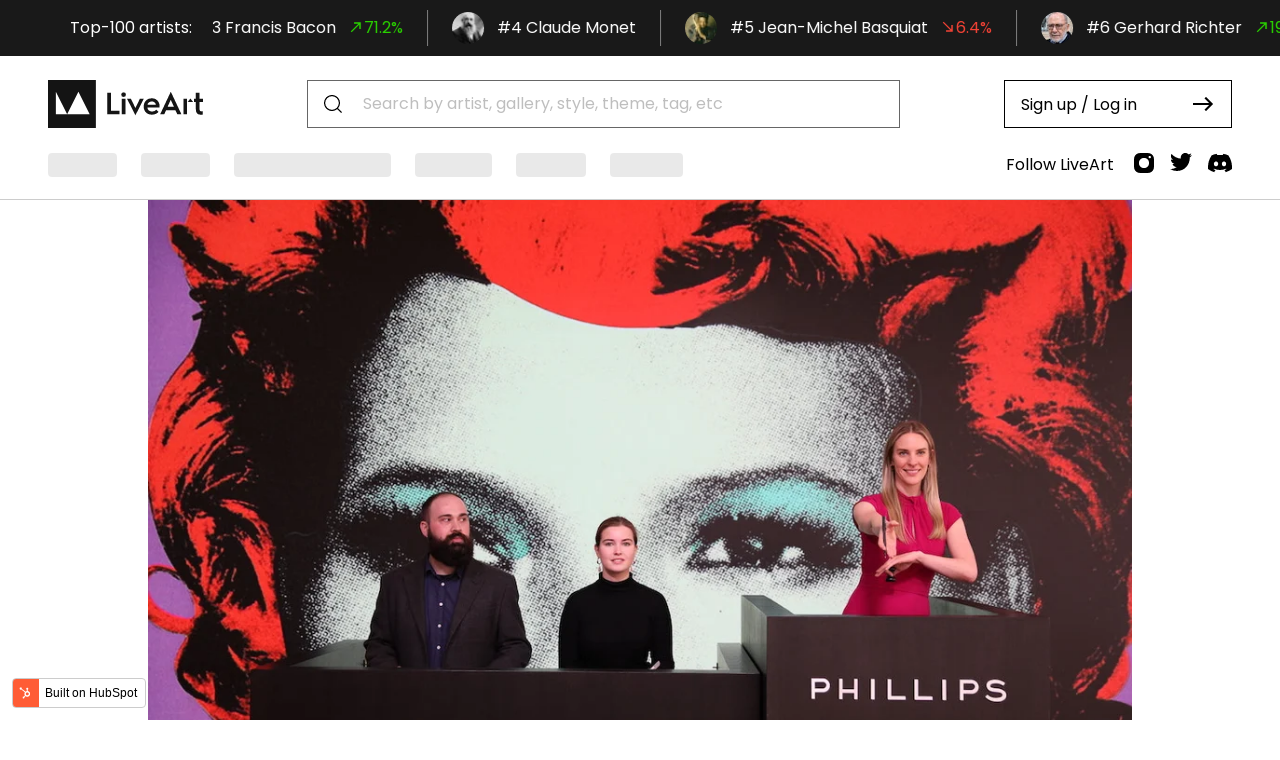

--- FILE ---
content_type: text/html; charset=UTF-8
request_url: https://liveart.io/stories/blogs/editorials/phillips-carries-the-editions-momentum-into-2022-with-6-8m-sale
body_size: 11606
content:
<!doctype html><html lang="en" class="scroll-smooth"><head>
    <link rel="stylesheet" href="https://use.typekit.net/tvb2crw.css">
    <meta charset="utf-8">

    
      <title>Phillips Carries the Editions Momentum into 2022 with $6.8m Sale</title>
    

    
      <meta name="description" content="Phillips posted another strong sale of editioned works in London this week with 349 lots offered in day and evening sales for a total of £5,047,560. The $6.8 million total exceeds the pre-sale low estimate by 75%. That represents a dynamic score (or hammer ratio) of 1.87, a red-hot indicator. ">
    

    
      <link rel="shortcut icon" href="https://blog.liveart.xyz/hubfs/favicon.png">
    

    <style>
      @font-face {
        font-family: "Hurme hurmegeometricsans2";
        src: url("https://blog.liveart.xyz/hubfs/March2022/font/HurmeGeometricSans/HurmeGeometricSans1.woff2") format("woff2");
        font-weight: normal;
        font-style: normal;
        font-display: swap;
      }
    </style>
    <link rel="canonical" href="https://liveart.io/stories/blogs/editorials/phillips-carries-the-editions-momentum-into-2022-with-6-8m-sale">
   
    
    
    

    
    
      
    

    <meta name="viewport" content="width=device-width, initial-scale=1">

    
    <meta property="og:description" content="Phillips posted another strong sale of editioned works in London this week with 349 lots offered in day and evening sales for a total of £5,047,560. The $6.8 million total exceeds the pre-sale low estimate by 75%. That represents a dynamic score (or hammer ratio) of 1.87, a red-hot indicator. ">
    <meta property="og:title" content="Phillips Carries the Editions Momentum into 2022 with $6.8m Sale">
    <meta name="twitter:description" content="Phillips posted another strong sale of editioned works in London this week with 349 lots offered in day and evening sales for a total of £5,047,560. The $6.8 million total exceeds the pre-sale low estimate by 75%. That represents a dynamic score (or hammer ratio) of 1.87, a red-hot indicator. ">
    <meta name="twitter:title" content="Phillips Carries the Editions Momentum into 2022 with $6.8m Sale">

    

    
    <style>
a.cta_button{-moz-box-sizing:content-box !important;-webkit-box-sizing:content-box !important;box-sizing:content-box !important;vertical-align:middle}.hs-breadcrumb-menu{list-style-type:none;margin:0px 0px 0px 0px;padding:0px 0px 0px 0px}.hs-breadcrumb-menu-item{float:left;padding:10px 0px 10px 10px}.hs-breadcrumb-menu-divider:before{content:'›';padding-left:10px}.hs-featured-image-link{border:0}.hs-featured-image{float:right;margin:0 0 20px 20px;max-width:50%}@media (max-width: 568px){.hs-featured-image{float:none;margin:0;width:100%;max-width:100%}}.hs-screen-reader-text{clip:rect(1px, 1px, 1px, 1px);height:1px;overflow:hidden;position:absolute !important;width:1px}
</style>

<link rel="stylesheet" href="https://blog.liveart.xyz/hubfs/hub_generated/template_assets/1/80647888514/1742750240696/template_theme-variables.min.css">
<link rel="stylesheet" href="https://blog.liveart.xyz/hubfs/hub_generated/template_assets/1/80647780609/1742750253962/template_theme.min.css">
<link rel="stylesheet" href="https://blog.liveart.xyz/hubfs/hub_generated/template_assets/1/80647905452/1742750255657/template_blog.min.css">
<link rel="stylesheet" href="https://blog.liveart.xyz/hubfs/hub_generated/module_assets/1/80647985828/1742765607719/module_image.min.css">
<link rel="stylesheet" href="https://blog.liveart.xyz/hubfs/hub_generated/module_assets/1/80648478278/1742765620902/module_social-share.min.css">
<style>
  @font-face {
    font-family: "Poppins";
    font-weight: 700;
    font-style: normal;
    font-display: swap;
    src: url("/_hcms/googlefonts/Poppins/700.woff2") format("woff2"), url("/_hcms/googlefonts/Poppins/700.woff") format("woff");
  }
  @font-face {
    font-family: "Poppins";
    font-weight: 400;
    font-style: normal;
    font-display: swap;
    src: url("/_hcms/googlefonts/Poppins/regular.woff2") format("woff2"), url("/_hcms/googlefonts/Poppins/regular.woff") format("woff");
  }
  @font-face {
    font-family: "Poppins";
    font-weight: 500;
    font-style: normal;
    font-display: swap;
    src: url("/_hcms/googlefonts/Poppins/500.woff2") format("woff2"), url("/_hcms/googlefonts/Poppins/500.woff") format("woff");
  }
  @font-face {
    font-family: "Poppins";
    font-weight: 600;
    font-style: normal;
    font-display: swap;
    src: url("/_hcms/googlefonts/Poppins/600.woff2") format("woff2"), url("/_hcms/googlefonts/Poppins/600.woff") format("woff");
  }
  @font-face {
    font-family: "Poppins";
    font-weight: 400;
    font-style: normal;
    font-display: swap;
    src: url("/_hcms/googlefonts/Poppins/regular.woff2") format("woff2"), url("/_hcms/googlefonts/Poppins/regular.woff") format("woff");
  }
  @font-face {
    font-family: "Poppins";
    font-weight: 700;
    font-style: normal;
    font-display: swap;
    src: url("/_hcms/googlefonts/Poppins/700.woff2") format("woff2"), url("/_hcms/googlefonts/Poppins/700.woff") format("woff");
  }
</style>

    <script type="application/ld+json">
{
  "mainEntityOfPage" : {
    "@type" : "WebPage",
    "@id" : "https://blog.liveart.xyz/blogs/editorials/phillips-carries-the-editions-momentum-into-2022-with-6-8m-sale"
  },
  "author" : {
    "name" : "Marion Maneker",
    "url" : "https://blog.liveart.xyz/author/marion-maneker",
    "@type" : "Person"
  },
  "headline" : "Phillips Carries the Editions Momentum into 2022 with $6.8m Sale",
  "datePublished" : "2022-01-21T05:00:00.000Z",
  "dateModified" : "2022-08-31T16:03:39.719Z",
  "publisher" : {
    "name" : "Live Art Market, Inc.",
    "logo" : {
      "url" : "https://21506169.fs1.hubspotusercontent-na1.net/hubfs/21506169/liveart-logo-full-color-rgb-694px@72ppi.png",
      "@type" : "ImageObject"
    },
    "@type" : "Organization"
  },
  "@context" : "https://schema.org",
  "@type" : "BlogPosting",
  "image" : [ "https://21506169.fs1.hubspotusercontent-na1.net/hubfs/21506169/Imported_Blog_Media/2201_Phillips_Editions_Saleroom_image.jpg" ]
}
</script>


    

<script>
  
function ready(fn) {
  if (document.readyState !== 'loading'){
    fn();
  } else {
    document.addEventListener('DOMContentLoaded', fn);
  }
}

ready(function () {

  var getUrlParameter = function getUrlParameter(sParam) {
      var sPageURL = window.location.search.substring(1),
          sURLVariables = sPageURL.split('&'),
          sParameterName,
          i;

      for (i = 0; i < sURLVariables.length; i++) {
          sParameterName = sURLVariables[i].split('=');

          if (sParameterName[0] === sParam) {
              return typeof sParameterName[1] === undefined ? true : decodeURIComponent(sParameterName[1]);
          }
      }
      return false;
  };

  var openTerms = getUrlParameter('open');

  if(openTerms && openTerms === 'terms') {
    const laxFooter = document.querySelector('lax-footer');
    let intervalId = setInterval(() => {
      if (laxFooter.shadowRoot) {
        clearInterval(intervalId);
        const links = Array.from(laxFooter.shadowRoot.querySelectorAll('a'));
        const link = links.filter(link => link.innerHTML === 'Terms of Use')[0];
        if (link) {
          // Create a new 'click' event
          const clickEvent = new MouseEvent('click', {
            view: window,
            bubbles: true,
            cancelable: true
          });
          // Dispatch the 'click' event on the link element
          link.dispatchEvent(clickEvent);
        } else {
          console.log('The link element was not found inside the Shadow DOM');
        }
      }
    },500);
  }

  if(openTerms && openTerms === 'buyer-registration') {
    
    const laxFooter = document.querySelector('lax-footer');
    let intervalId = setInterval(() => {
      if (laxFooter.shadowRoot) {
        clearInterval(intervalId);
        const links = Array.from(laxFooter.shadowRoot.querySelectorAll('a'));
        const link = links.filter(link => link.innerHTML === 'Buyer Registration Agreement')[0];
        if (link) {
          // Create a new 'click' event
          const clickEvent = new MouseEvent('click', {
            view: window,
            bubbles: true,
            cancelable: true
          });
          // Dispatch the 'click' event on the link element
          link.dispatchEvent(clickEvent);
        } else {
          console.log('The link element was not found inside the Shadow DOM');
        }
      }
    },500);
    
  }

  // if(openTerms && openTerms === 'registration-form') {
  //  simulateClick(document.querySelector('[data-modal-trigger="registration-form"]'));
  // }

  if(openTerms && openTerms === 'ada') {
  	const laxFooter = document.querySelector('lax-footer');
    let intervalId = setInterval(() => {
      if (laxFooter.shadowRoot) {
        clearInterval(intervalId);
        const links = Array.from(laxFooter.shadowRoot.querySelectorAll('a'));
        const link = links.filter(link => link.innerHTML === 'ADA Accessibility')[0];
        if (link) {
          // Create a new 'click' event
          const clickEvent = new MouseEvent('click', {
            view: window,
            bubbles: true,
            cancelable: true
          });
          // Dispatch the 'click' event on the link element
          link.dispatchEvent(clickEvent);
        } else {
          console.log('The link element was not found inside the Shadow DOM');
        }
      }
    },500);
  }

  // var thankYouRegister = getUrlParameter('thank_you');

  // if(thankYouRegister === 'open' ) {
  //  simulateClick(document.querySelector('[data-modal-trigger="thank-you-register"]'));
  // }
  
  });
</script>
<link rel="amphtml" href="https://blog.liveart.xyz/blogs/editorials/phillips-carries-the-editions-momentum-into-2022-with-6-8m-sale?hs_amp=true">

<meta property="og:image" content="https://blog.liveart.xyz/hubfs/Imported_Blog_Media/2201_Phillips_Editions_Saleroom_image.jpg">
<meta property="og:image:width" content="1200">
<meta property="og:image:height" content="800">

<meta name="twitter:image" content="https://blog.liveart.xyz/hubfs/Imported_Blog_Media/2201_Phillips_Editions_Saleroom_image.jpg">


<meta property="og:url" content="https://blog.liveart.xyz/blogs/editorials/phillips-carries-the-editions-momentum-into-2022-with-6-8m-sale">
<meta name="twitter:card" content="summary_large_image">

<meta property="og:type" content="article">
<link rel="alternate" type="application/rss+xml" href="https://blog.liveart.xyz/rss.xml">
<meta name="twitter:domain" content="blog.liveart.xyz">
<meta name="twitter:site" content="@LiveArtX">

<meta http-equiv="content-language" content="en">






    <script src="https://cdn.jsdelivr.net/npm/@liveart/dapp-web-client@2.12.0/dist/lax-store.tsx.js"></script>
    <script src="https://cdn.jsdelivr.net/npm/@liveart/dapp-web-client@2.12.0/dist/lax-header.tsx.js"></script>
    <script async src="https://cdn.jsdelivr.net/npm/@liveart/dapp-web-client@2.12.0/dist/artist-ticker.tsx.js"></script>
   
   
    <script src="https://cdn.tailwindcss.com?plugins=typography,line-clamp"></script>
    <script>
      tailwind.config = {
        theme: {
          extend: {
            colors: {
              cyan: '#00E8FF',
              magenta: '#FF24FF',
              yellow: '#FFF600',  
            },
            fontFamily: {
              degular: ['degular', 'Poppins', 'sans-serif'],
            },
            fontSize: {
              h1: ['clamp(2.75rem,7vw,5.5rem)', {
                 lineHeight: '1.1',
              }],
              h2: ['clamp(2rem,5vw,2.5rem)', {
                 lineHeight: '1.1',
              }],
            },
            maxWidth: {
              'content': '100rem',
            },
          },
        },
      }
    </script>
    <script defer src="https://cdn.jsdelivr.net/npm/@alpinejs/intersect@3.x.x/dist/cdn.min.js"></script>
    <script defer src="https://cdn.jsdelivr.net/npm/alpinejs@3.x.x/dist/cdn.min.js"></script>
    <script>
  !function(){var analytics=window.analytics=window.analytics||[];if(!analytics.initialize)if(analytics.invoked)window.console&&console.error&&console.error("Segment snippet included twice.");else{analytics.invoked=!0;analytics.methods=["trackSubmit","trackClick","trackLink","trackForm","pageview","identify","reset","group","track","ready","alias","debug","page","once","off","on","addSourceMiddleware","addIntegrationMiddleware","setAnonymousId","addDestinationMiddleware"];analytics.factory=function(e){return function(){var t=Array.prototype.slice.call(arguments);t.unshift(e);analytics.push(t);return analytics}};for(var e=0;e<analytics.methods.length;e++){var key=analytics.methods[e];analytics[key]=analytics.factory(key)}analytics.load=function(key,e){var t=document.createElement("script");t.type="text/javascript";t.async=!0;t.src="https://cdn.segment.com/analytics.js/v1/" + key + "/analytics.min.js";var n=document.getElementsByTagName("script")[0];n.parentNode.insertBefore(t,n);analytics._loadOptions=e};analytics._writeKey="N5WKYA6kWB5gaKtYpKomcqmVqUp0omuz";;analytics.SNIPPET_VERSION="4.15.3";
  analytics.load("N5WKYA6kWB5gaKtYpKomcqmVqUp0omuz");
  analytics.page();
  }}();
</script>
      <style>
      lax-header {
          height: 146px;
          width: 100%;
          border-bottom: 1px solid #b3b3b3;
          border-right: 0;
          border-left: 0;
          display: block;
      }
      
      lax-header:after {
          content: "";
          border: 1px solid #b3b3b3;
          width: calc(100vw - clamp(285px, 20%, 30rem) - clamp(285px, 20%, 30rem));
          margin: 0 auto;
          left: -2px;
          right: 0;
          position: absolute;
          height: 90px;
          top: 56px;
          border-top: 0;
          display: block;
      }
      lax-header:before {
          content: "";
          display: flex;
          background: #191919;
          height: 56px;
          position: absolute;
          width: 100%;
          top: 0;
      }

      @media (max-width: 1200px) {
        lax-header {
          height: 113px;
          width: 100%;
          border-bottom: 1px solid #b3b3b3;
          border-right: 0;
          border-left: 0;
          display: block;
        }
        lax-header:after {
          content: "";
          border: 1px solid #b3b3b3;
          width: 119px;
          margin: 0;
          left: 0;
          position: absolute;
          height: 57px;
          border-top: 0;
          display: block;
        }
      }
    </style>
<script>
customElements.whenDefined('lax-header').then(() => {
customElements.whenDefined('liveart-lax-header').then(() => {
  const liveartHeader = document.querySelector('liveart-lax-header');
  const shadowRoot = liveartHeader.shadowRoot;
  const style = document.createElement('style');
  style.textContent = '.css-y28f86 { z-index: 1302!important }';
  shadowRoot.appendChild(style);
});
});
  document.addEventListener("DOMContentLoaded", function() {
  const allLinks = document.querySelectorAll("a");
  allLinks.forEach(function(link) {
    if (link.href.indexOf("blog.liveart.xyz") !== -1) {
      link.href = link.href.replace("blog.liveart.xyz", "liveart.io/stories");
    }
  });
});
</script>
 <script>
   document.addEventListener("DOMContentLoaded", function() {
      const links = document.querySelectorAll("a[href*='liveart.io/artists']");
      const query = `
			query GetArtistPriceMomentum($uidEq: String) {
				allArtists(uid_Eq: $uidEq) {
					edges {
						node {
							priceMomentumPercentage12mo
							name
						}
					}
				}
			}
			`;
      links.forEach((link) => {
        
        const uidFromUrl = link.href.replace("https://liveart.io/artists/", "").replace("http://liveart.io/artists/", "");
        const variables = {
          uidEq: uidFromUrl.split("/")[0]
        };
        fetch("https://api.liveart.io/graphql", {
          method: "POST",
          headers: {
            "Content-Type": "application/json"
          },
          body: JSON.stringify({
            query,
            variables
          })
        })
          .then((response) => response.json())
          .then((data) => {
              console.log(data.data.allArtists);
            console.log(
              data.data.allArtists.edges[0].node.priceMomentumPercentage12mo
            );
            const artistName = data.data.allArtists.edges[0].node.name;
            const artistMomentum = data.data.allArtists.edges[0].node.priceMomentumPercentage12mo.toFixed(
              2
            );
            const arrow = artistMomentum > 0 ? "" : "";
            const momentumArrow = arrow;
            const momentumClass = artistMomentum > 0 ? "positive" : "negative";
            const customLink = document.createElement("div");
            customLink.classList = `artist-chiclet ${momentumClass}`;
            customLink.innerHTML = `${artistName}<span style="margin-left: 5px;position:relative;">${momentumArrow} ${artistMomentum}%</span><a href="${link.href}" style="position:absolute;inset:0;border: 0!important;text-decoration: none!important;box-shadow: none;"></a>`;
            link.insertAdjacentElement("afterend", customLink);
          })
          .catch((error) => console.error(error));
      });
     });
    </script>
    <style>.artist-chiclet.negative span {
  color: #db2b37;
}

.artist-chiclet.positive span {
  color: #08ad08;
}

.artist-chiclet {
  border-radius: 100rem;
  font-family: "Poppins";
  padding: 2px 12px;
  margin-left: 4px;
  margin-top: -4px;
  display: initial;
  font-size: 12px;
  position: relative;
  color: black;
  box-shadow: 0 0 6px 0 rgba(157, 96, 212, 0.5);
  border: solid 1px transparent;
  background-image: linear-gradient(
      rgba(255, 255, 255, 0),
      rgba(255, 255, 255, 0)
    ),
    linear-gradient(101deg, grey, grey);
  background-origin: border-box;
  background-clip: content-box, border-box;
  box-shadow: 1px 1000px 1px #fff inset;
}

.artist-chiclet:hover {
  background-image: linear-gradient(
      rgba(255, 255, 255, 0),
      rgba(255, 255, 255, 0)
    ),
    linear-gradient(101deg, #78e4ff, #ff48fa);
  cursor: pointer;
}</style>
  <meta name="generator" content="HubSpot"></head>
  <body class="antialiased break-normal">
    <lax-config baseapiurl="https://nft-black.vercel.app"></lax-config>
    <lax-header><artist-ticker slot="ticker"></artist-ticker></lax-header>
    <svg class="brand-gradient">
      <lineargradient id="BrandGradient">
        <stop offset="0%" stop-color="var(--theme__global-colors--brand)"></stop>
        <stop offset="100%" stop-color="var(--theme__global-colors--brand-2)"></stop>
      </lineargradient>
    </svg>

    <div class="body-wrapper    hs-content-id-81827763092 hs-blog-post hs-blog-id-71186796311 min-h-screen flex flex-col">

      
      
      <main class="flex-1 w-full">
      

<main id="main-content" class="body-container-wrapper">
  <div class="content-wrapper">
  
  
    <div class="blog-post__image-wrapper">
      <div id="hs_cos_wrapper_featured_image" class="hs_cos_wrapper hs_cos_wrapper_widget hs_cos_wrapper_type_module blog-post__image" style="" data-hs-cos-general-type="widget" data-hs-cos-type="module">

<figure class="image_module">
  

  
  
    
  

  
  
    
  

  
    
    

    
    

    
    
    
    
    

    
    
      
      

      

      

      
      

      
      
        
      

      
        
      
        
      
        
      
        
      
        
      
        
      
        
      
        
      
        
      
        
      
        
      

      
    

    <img src="https://blog.liveart.xyz/hs-fs/hubfs/Imported_Blog_Media/2201_Phillips_Editions_Saleroom_image.jpg?width=880&amp;name=2201_Phillips_Editions_Saleroom_image.jpg" alt="" width="880" loading="eager" class="blog-post__image lazyload" style="max-width: 100%;" data-sizes="auto" srcset="https://21506169.fs1.hubspotusercontent-na1.net/hub/21506169/hubfs/Imported_Blog_Media/2201_Phillips_Editions_Saleroom_image.jpg?width=100&amp;name=2201_Phillips_Editions_Saleroom_image.jpg" data-srcset="https://21506169.fs1.hubspotusercontent-na1.net/hub/21506169/hubfs/Imported_Blog_Media/2201_Phillips_Editions_Saleroom_image.jpg?width=100&amp;name=2201_Phillips_Editions_Saleroom_image.jpg 100w, https://21506169.fs1.hubspotusercontent-na1.net/hub/21506169/hubfs/Imported_Blog_Media/2201_Phillips_Editions_Saleroom_image.jpg?width=176&amp;name=2201_Phillips_Editions_Saleroom_image.jpg 176w, https://21506169.fs1.hubspotusercontent-na1.net/hub/21506169/hubfs/Imported_Blog_Media/2201_Phillips_Editions_Saleroom_image.jpg?width=352&amp;name=2201_Phillips_Editions_Saleroom_image.jpg 352w, https://21506169.fs1.hubspotusercontent-na1.net/hub/21506169/hubfs/Imported_Blog_Media/2201_Phillips_Editions_Saleroom_image.jpg?width=528&amp;name=2201_Phillips_Editions_Saleroom_image.jpg 528w, https://21506169.fs1.hubspotusercontent-na1.net/hub/21506169/hubfs/Imported_Blog_Media/2201_Phillips_Editions_Saleroom_image.jpg?width=704&amp;name=2201_Phillips_Editions_Saleroom_image.jpg 704w, https://21506169.fs1.hubspotusercontent-na1.net/hub/21506169/hubfs/Imported_Blog_Media/2201_Phillips_Editions_Saleroom_image.jpg?width=880&amp;name=2201_Phillips_Editions_Saleroom_image.jpg 880w, https://21506169.fs1.hubspotusercontent-na1.net/hub/21506169/hubfs/Imported_Blog_Media/2201_Phillips_Editions_Saleroom_image.jpg?width=1056&amp;name=2201_Phillips_Editions_Saleroom_image.jpg 1056w, https://21506169.fs1.hubspotusercontent-na1.net/hub/21506169/hubfs/Imported_Blog_Media/2201_Phillips_Editions_Saleroom_image.jpg?width=1232&amp;name=2201_Phillips_Editions_Saleroom_image.jpg 1232w, https://21506169.fs1.hubspotusercontent-na1.net/hub/21506169/hubfs/Imported_Blog_Media/2201_Phillips_Editions_Saleroom_image.jpg?width=1408&amp;name=2201_Phillips_Editions_Saleroom_image.jpg 1408w, https://21506169.fs1.hubspotusercontent-na1.net/hub/21506169/hubfs/Imported_Blog_Media/2201_Phillips_Editions_Saleroom_image.jpg?width=1584&amp;name=2201_Phillips_Editions_Saleroom_image.jpg 1584w, https://21506169.fs1.hubspotusercontent-na1.net/hub/21506169/hubfs/Imported_Blog_Media/2201_Phillips_Editions_Saleroom_image.jpg?width=1760&amp;name=2201_Phillips_Editions_Saleroom_image.jpg 1760w, https://21506169.fs1.hubspotusercontent-na1.net/hub/21506169/hubfs/Imported_Blog_Media/2201_Phillips_Editions_Saleroom_image.jpg?width=1936&amp;name=2201_Phillips_Editions_Saleroom_image.jpg 1936w">
  
  
</figure></div>
    </div>
  
  
   
  </div>
  <div class="body-container body-container--blog-post">
    
    <div class="content-wrapper">
      <article class="blog-post">
        
        

        
        <div class="blog-post__body">
          <div class="blog-post__header">
          <div class="">
            
              <a href="https://blog.liveart.xyz/tag/auctions" class="post__cat post__cat--bg cat-theme-bg">Auctions</a>
            
            
            <h1><span id="hs_cos_wrapper_name" class="hs_cos_wrapper hs_cos_wrapper_meta_field hs_cos_wrapper_type_text" style="" data-hs-cos-general-type="meta_field" data-hs-cos-type="text">Phillips Carries the Editions Momentum into 2022 with $6.8m Sale</span></h1>
            

            
            <div class="blog-post__header-description">
              <div id="hs_cos_wrapper_Post_description" class="hs_cos_wrapper hs_cos_wrapper_widget hs_cos_wrapper_type_module widget-type-rich_text" style="" data-hs-cos-general-type="widget" data-hs-cos-type="module"><span id="hs_cos_wrapper_Post_description_" class="hs_cos_wrapper hs_cos_wrapper_widget hs_cos_wrapper_type_rich_text" style="" data-hs-cos-general-type="widget" data-hs-cos-type="rich_text"><p>Warhol, Banksy, and Hockney lead strong Winter editions opener</p></span></div>
            </div>
            

            
            <div class="blog-post__meta">
              <a href="https://liveart.io/stories/author/marion-maneker" rel="author">
                

                <span>Marion Maneker</span>
              </a>
              <time datetime="2022-01-21 05:00:00" class="blog-post__meta--timestamp">
                 21 January, 2022
              </time>
              <span>1 min read</span>
            </div>
            
            
            
            
              <div class="blog-post__footer-meta mobile">
            
            

            
            <div>Share</div>
            <div id="hs_cos_wrapper_social_share" class="hs_cos_wrapper hs_cos_wrapper_widget hs_cos_wrapper_type_module" style="" data-hs-cos-general-type="widget" data-hs-cos-type="module">




  



  <div class="social-share">
    
      <a href="//www.facebook.com/share.php?u=https%3A%2F%2Fliveart.io%2Fstories%2Fblogs%2Feditorials%2Fphillips-carries-the-editions-momentum-into-2022-with-6-8m-sale%3Futm_medium%3Dsocial%26utm_source%3Dfacebook" target="_blank" rel="noopener">
        <span id="hs_cos_wrapper_social_share_" class="hs_cos_wrapper hs_cos_wrapper_widget hs_cos_wrapper_type_icon" style="" data-hs-cos-general-type="widget" data-hs-cos-type="icon"><svg version="1.0" xmlns="http://www.w3.org/2000/svg" viewbox="0 0 264 512" aria-labelledby="facebook-f1" role="img"><title id="facebook-f1">Share on Facebook</title><g id="facebook-f1_layer"><path d="M76.7 512V283H0v-91h76.7v-71.7C76.7 42.4 124.3 0 193.8 0c33.3 0 61.9 2.5 70.2 3.6V85h-48.2c-37.8 0-45.1 18-45.1 44.3V192H256l-11.7 91h-73.6v229" /></g></svg></span>
      </a>
    
    
      <a href="//twitter.com/intent/tweet?original_referer=https%3A%2F%2Fliveart.io%2Fstories%2Fblogs%2Feditorials%2Fphillips-carries-the-editions-momentum-into-2022-with-6-8m-sale%3Futm_medium%3Dsocial%26utm_source%3Dtwitter&amp;url=https%3A%2F%2Fliveart.io%2Fstories%2Fblogs%2Feditorials%2Fphillips-carries-the-editions-momentum-into-2022-with-6-8m-sale%3Futm_medium%3Dsocial%26utm_source%3Dtwitter&amp;source=tweetbutton&amp;text=Phillips+Carries+the+Editions+Momentum+into+2022+with+%246.8m+Sale" target="_blank" rel="noopener">
        <span id="hs_cos_wrapper_social_share_" class="hs_cos_wrapper hs_cos_wrapper_widget hs_cos_wrapper_type_icon" style="" data-hs-cos-general-type="widget" data-hs-cos-type="icon"><svg version="1.0" xmlns="http://www.w3.org/2000/svg" viewbox="0 0 512 512" aria-labelledby="twitter2" role="img"><title id="twitter2">Share on Twitter</title><g id="twitter2_layer"><path d="M459.37 151.716c.325 4.548.325 9.097.325 13.645 0 138.72-105.583 298.558-298.558 298.558-59.452 0-114.68-17.219-161.137-47.106 8.447.974 16.568 1.299 25.34 1.299 49.055 0 94.213-16.568 130.274-44.832-46.132-.975-84.792-31.188-98.112-72.772 6.498.974 12.995 1.624 19.818 1.624 9.421 0 18.843-1.3 27.614-3.573-48.081-9.747-84.143-51.98-84.143-102.985v-1.299c13.969 7.797 30.214 12.67 47.431 13.319-28.264-18.843-46.781-51.005-46.781-87.391 0-19.492 5.197-37.36 14.294-52.954 51.655 63.675 129.3 105.258 216.365 109.807-1.624-7.797-2.599-15.918-2.599-24.04 0-57.828 46.782-104.934 104.934-104.934 30.213 0 57.502 12.67 76.67 33.137 23.715-4.548 46.456-13.32 66.599-25.34-7.798 24.366-24.366 44.833-46.132 57.827 21.117-2.273 41.584-8.122 60.426-16.243-14.292 20.791-32.161 39.308-52.628 54.253z" /></g></svg></span>
      </a>
    
<!--     
      <a href="//pinterest.com/pin/create/button/?url=https%3A%2F%2Fliveart.io%2Fstories%2Fblogs%2Feditorials%2Fphillips-carries-the-editions-momentum-into-2022-with-6-8m-sale%3Futm_medium%3Dsocial%26utm_source%3Dpinterest&media=https%3A%2F%2F21506169.fs1.hubspotusercontent-na1.net%2Fhubfs%2F21506169%2FImported_Blog_Media%2F2201_Phillips_Editions_Saleroom_image.jpg" target="_blank" rel="noopener">
        <span id="hs_cos_wrapper_social_share_" class="hs_cos_wrapper hs_cos_wrapper_widget hs_cos_wrapper_type_icon" style="" data-hs-cos-general-type="widget" data-hs-cos-type="icon" ><svg version="1.0" xmlns="http://www.w3.org/2000/svg" viewBox="0 0 496 512" aria-labelledby="pinterest3" role="img"><title id="pinterest3">Share on Pinterest</title><g id="pinterest3_layer"><path d="M496 256c0 137-111 248-248 248-25.6 0-50.2-3.9-73.4-11.1 10.1-16.5 25.2-43.5 30.8-65 3-11.6 15.4-59 15.4-59 8.1 15.4 31.7 28.5 56.8 28.5 74.8 0 128.7-68.8 128.7-154.3 0-81.9-66.9-143.2-152.9-143.2-107 0-163.9 71.8-163.9 150.1 0 36.4 19.4 81.7 50.3 96.1 4.7 2.2 7.2 1.2 8.3-3.3.8-3.4 5-20.3 6.9-28.1.6-2.5.3-4.7-1.7-7.1-10.1-12.5-18.3-35.3-18.3-56.6 0-54.7 41.4-107.6 112-107.6 60.9 0 103.6 41.5 103.6 100.9 0 67.1-33.9 113.6-78 113.6-24.3 0-42.6-20.1-36.7-44.8 7-29.5 20.5-61.3 20.5-82.6 0-19-10.2-34.9-31.4-34.9-24.9 0-44.9 25.7-44.9 60.2 0 22 7.4 36.8 7.4 36.8s-24.5 103.8-29 123.2c-5 21.4-3 51.6-.9 71.2C65.4 450.9 0 361.1 0 256 0 119 111 8 248 8s248 111 248 248z"/></g></svg></span>
      </a>
     -->
    
    
      <a href="mailto:?subject=Check%20out%20https%3A%2F%2Fliveart.io%2Fstories%2Fblogs%2Feditorials%2Fphillips-carries-the-editions-momentum-into-2022-with-6-8m-sale%3Futm_medium%3Dsocial%26utm_source%3Demail%20&amp;body=Check%20out%20https%3A%2F%2Fliveart.io%2Fstories%2Fblogs%2Feditorials%2Fphillips-carries-the-editions-momentum-into-2022-with-6-8m-sale%3Futm_medium%3Dsocial%26utm_source%3Demail" target="_blank" rel="noopener">
        <span id="hs_cos_wrapper_social_share_" class="hs_cos_wrapper hs_cos_wrapper_widget hs_cos_wrapper_type_icon" style="" data-hs-cos-general-type="widget" data-hs-cos-type="icon"><svg version="1.0" xmlns="http://www.w3.org/2000/svg" viewbox="0 0 512 512" aria-labelledby="at4" role="img"><title id="at4">Share on Email</title><g id="at4_layer"><path d="M256 8C118.941 8 8 118.919 8 256c0 137.059 110.919 248 248 248 48.154 0 95.342-14.14 135.408-40.223 12.005-7.815 14.625-24.288 5.552-35.372l-10.177-12.433c-7.671-9.371-21.179-11.667-31.373-5.129C325.92 429.757 291.314 440 256 440c-101.458 0-184-82.542-184-184S154.542 72 256 72c100.139 0 184 57.619 184 160 0 38.786-21.093 79.742-58.17 83.693-17.349-.454-16.91-12.857-13.476-30.024l23.433-121.11C394.653 149.75 383.308 136 368.225 136h-44.981a13.518 13.518 0 0 0-13.432 11.993l-.01.092c-14.697-17.901-40.448-21.775-59.971-21.775-74.58 0-137.831 62.234-137.831 151.46 0 65.303 36.785 105.87 96 105.87 26.984 0 57.369-15.637 74.991-38.333 9.522 34.104 40.613 34.103 70.71 34.103C462.609 379.41 504 307.798 504 232 504 95.653 394.023 8 256 8zm-21.68 304.43c-22.249 0-36.07-15.623-36.07-40.771 0-44.993 30.779-72.729 58.63-72.729 22.292 0 35.601 15.241 35.601 40.77 0 45.061-33.875 72.73-58.161 72.73z" /></g></svg></span>
      </a>
  </div>
</div>
            
              </div>
            
          </div>
        </div>
          <span id="hs_cos_wrapper_post_body" class="hs_cos_wrapper hs_cos_wrapper_meta_field hs_cos_wrapper_type_rich_text" style="" data-hs-cos-general-type="meta_field" data-hs-cos-type="rich_text"><div class="container"> 
 <div class="row"> 
  <div class="col-lg-6 offset-lg-3"> 
   <div class="rte"> 
    <p><span style="font-weight: 400;">Phillips posted another strong sale of editioned works in London this week with 349 lots offered in day and evening sales for a total of </span><span style="font-weight: 400;">£5,047,560. The $6.8 million total exceeds the pre-sale low estimate by 75%. That represents a dynamic score (or hammer ratio) of 1.87, a red-hot indicator. The company says that’s the highest total achieved for an editions sale in London in the company’s history.&nbsp;</span></p> 
    <p><span style="font-weight: 400;">Editioned works were up 46% in 2021. That would seem to leave little room for the market to continue to advance. Phillips has responded by revising estimates toward the new market reality. In this week’s sales, the estimates held up reasonably well. A full 60% of the lots were sold within the estimate range. Only 11% were sold at prices below the low estimate and another 15% of the lots surpassed their estimates.&nbsp;</span></p> 
    <p><span style="font-weight: 400;">This week’s success was driven by sales of prints by Banksy, Andy Warhol and David Hockney. Andy Warhol’s print of Queen Elizabeth II made in 1985 was the top lot at £352,800. Banksy’s Kate Moss print riffing on one of Andy Warhol’s most famous images sold for £239,400, while an example of Warhol’s print made £207,900 during the same sale. All three sales were record prices for examples of these editions.</span></p> 
    <p><span style="font-weight: 400;">Other editioned works that exceeded expectations were Mr.’s </span><i><span style="font-weight: 400;">Whereabouts of the Heart of the Day,</span></i><span style="font-weight: 400;">&nbsp;estimated at £1000 and sold for a premium price of £17,640. William Copley’s <em>Man and Woman</em> was offered at an attractive £200 but sold for £3024. Takashi Murakami’s <em>Open Your Hands Wide</em> was bid up 10 times the low estimate of £1000.</span></p> 
    <p><span style="font-weight: 400;">Bidding didn’t only seek out overlooked artists. An Andy Warhol Campbell’s soup can was estimated at £15,000 and sold for £132,300. A Damien Hirst work was estimated at £4000, but the bidding ended at £27,720.</span></p> 
   </div> 
  </div> 
 </div> 
</div></span>
          <div class="blog-post__tags">
            <div style="font-weight: 600;">Tags:</div>
            
              <a class="blog-post__tags-link" href="https://liveart.io/stories/tag/auctions" rel="tag">Auctions</a>
            
              <a class="blog-post__tags-link" href="https://liveart.io/stories/tag/price-database" rel="tag">Price Database</a>
            
              <a class="blog-post__tags-link" href="https://liveart.io/stories/tag/sale-results" rel="tag">Sale Results</a>
            
              <a class="blog-post__tags-link" href="https://liveart.io/stories/tag/phillips" rel="tag">Phillips</a>
            
          </div>
        </div>
        

      </article>
      
      
        <div class="blog-post__footer-meta desktop">
      
      

      
      <div>Share</div>
      <div id="hs_cos_wrapper_social_share" class="hs_cos_wrapper hs_cos_wrapper_widget hs_cos_wrapper_type_module" style="" data-hs-cos-general-type="widget" data-hs-cos-type="module">




  



  <div class="social-share">
    
      <a href="//www.facebook.com/share.php?u=https%3A%2F%2Fliveart.io%2Fstories%2Fblogs%2Feditorials%2Fphillips-carries-the-editions-momentum-into-2022-with-6-8m-sale%3Futm_medium%3Dsocial%26utm_source%3Dfacebook" target="_blank" rel="noopener">
        <span id="hs_cos_wrapper_social_share_" class="hs_cos_wrapper hs_cos_wrapper_widget hs_cos_wrapper_type_icon" style="" data-hs-cos-general-type="widget" data-hs-cos-type="icon"><svg version="1.0" xmlns="http://www.w3.org/2000/svg" viewbox="0 0 264 512" aria-labelledby="facebook-f1" role="img"><title id="facebook-f1">Share on Facebook</title><g id="facebook-f1_layer"><path d="M76.7 512V283H0v-91h76.7v-71.7C76.7 42.4 124.3 0 193.8 0c33.3 0 61.9 2.5 70.2 3.6V85h-48.2c-37.8 0-45.1 18-45.1 44.3V192H256l-11.7 91h-73.6v229" /></g></svg></span>
      </a>
    
    
      <a href="//twitter.com/intent/tweet?original_referer=https%3A%2F%2Fliveart.io%2Fstories%2Fblogs%2Feditorials%2Fphillips-carries-the-editions-momentum-into-2022-with-6-8m-sale%3Futm_medium%3Dsocial%26utm_source%3Dtwitter&amp;url=https%3A%2F%2Fliveart.io%2Fstories%2Fblogs%2Feditorials%2Fphillips-carries-the-editions-momentum-into-2022-with-6-8m-sale%3Futm_medium%3Dsocial%26utm_source%3Dtwitter&amp;source=tweetbutton&amp;text=Phillips+Carries+the+Editions+Momentum+into+2022+with+%246.8m+Sale" target="_blank" rel="noopener">
        <span id="hs_cos_wrapper_social_share_" class="hs_cos_wrapper hs_cos_wrapper_widget hs_cos_wrapper_type_icon" style="" data-hs-cos-general-type="widget" data-hs-cos-type="icon"><svg version="1.0" xmlns="http://www.w3.org/2000/svg" viewbox="0 0 512 512" aria-labelledby="twitter2" role="img"><title id="twitter2">Share on Twitter</title><g id="twitter2_layer"><path d="M459.37 151.716c.325 4.548.325 9.097.325 13.645 0 138.72-105.583 298.558-298.558 298.558-59.452 0-114.68-17.219-161.137-47.106 8.447.974 16.568 1.299 25.34 1.299 49.055 0 94.213-16.568 130.274-44.832-46.132-.975-84.792-31.188-98.112-72.772 6.498.974 12.995 1.624 19.818 1.624 9.421 0 18.843-1.3 27.614-3.573-48.081-9.747-84.143-51.98-84.143-102.985v-1.299c13.969 7.797 30.214 12.67 47.431 13.319-28.264-18.843-46.781-51.005-46.781-87.391 0-19.492 5.197-37.36 14.294-52.954 51.655 63.675 129.3 105.258 216.365 109.807-1.624-7.797-2.599-15.918-2.599-24.04 0-57.828 46.782-104.934 104.934-104.934 30.213 0 57.502 12.67 76.67 33.137 23.715-4.548 46.456-13.32 66.599-25.34-7.798 24.366-24.366 44.833-46.132 57.827 21.117-2.273 41.584-8.122 60.426-16.243-14.292 20.791-32.161 39.308-52.628 54.253z" /></g></svg></span>
      </a>
    
<!--     
      <a href="//pinterest.com/pin/create/button/?url=https%3A%2F%2Fliveart.io%2Fstories%2Fblogs%2Feditorials%2Fphillips-carries-the-editions-momentum-into-2022-with-6-8m-sale%3Futm_medium%3Dsocial%26utm_source%3Dpinterest&media=https%3A%2F%2F21506169.fs1.hubspotusercontent-na1.net%2Fhubfs%2F21506169%2FImported_Blog_Media%2F2201_Phillips_Editions_Saleroom_image.jpg" target="_blank" rel="noopener">
        <span id="hs_cos_wrapper_social_share_" class="hs_cos_wrapper hs_cos_wrapper_widget hs_cos_wrapper_type_icon" style="" data-hs-cos-general-type="widget" data-hs-cos-type="icon" ><svg version="1.0" xmlns="http://www.w3.org/2000/svg" viewBox="0 0 496 512" aria-labelledby="pinterest3" role="img"><title id="pinterest3">Share on Pinterest</title><g id="pinterest3_layer"><path d="M496 256c0 137-111 248-248 248-25.6 0-50.2-3.9-73.4-11.1 10.1-16.5 25.2-43.5 30.8-65 3-11.6 15.4-59 15.4-59 8.1 15.4 31.7 28.5 56.8 28.5 74.8 0 128.7-68.8 128.7-154.3 0-81.9-66.9-143.2-152.9-143.2-107 0-163.9 71.8-163.9 150.1 0 36.4 19.4 81.7 50.3 96.1 4.7 2.2 7.2 1.2 8.3-3.3.8-3.4 5-20.3 6.9-28.1.6-2.5.3-4.7-1.7-7.1-10.1-12.5-18.3-35.3-18.3-56.6 0-54.7 41.4-107.6 112-107.6 60.9 0 103.6 41.5 103.6 100.9 0 67.1-33.9 113.6-78 113.6-24.3 0-42.6-20.1-36.7-44.8 7-29.5 20.5-61.3 20.5-82.6 0-19-10.2-34.9-31.4-34.9-24.9 0-44.9 25.7-44.9 60.2 0 22 7.4 36.8 7.4 36.8s-24.5 103.8-29 123.2c-5 21.4-3 51.6-.9 71.2C65.4 450.9 0 361.1 0 256 0 119 111 8 248 8s248 111 248 248z"/></g></svg></span>
      </a>
     -->
    
    
      <a href="mailto:?subject=Check%20out%20https%3A%2F%2Fliveart.io%2Fstories%2Fblogs%2Feditorials%2Fphillips-carries-the-editions-momentum-into-2022-with-6-8m-sale%3Futm_medium%3Dsocial%26utm_source%3Demail%20&amp;body=Check%20out%20https%3A%2F%2Fliveart.io%2Fstories%2Fblogs%2Feditorials%2Fphillips-carries-the-editions-momentum-into-2022-with-6-8m-sale%3Futm_medium%3Dsocial%26utm_source%3Demail" target="_blank" rel="noopener">
        <span id="hs_cos_wrapper_social_share_" class="hs_cos_wrapper hs_cos_wrapper_widget hs_cos_wrapper_type_icon" style="" data-hs-cos-general-type="widget" data-hs-cos-type="icon"><svg version="1.0" xmlns="http://www.w3.org/2000/svg" viewbox="0 0 512 512" aria-labelledby="at4" role="img"><title id="at4">Share on Email</title><g id="at4_layer"><path d="M256 8C118.941 8 8 118.919 8 256c0 137.059 110.919 248 248 248 48.154 0 95.342-14.14 135.408-40.223 12.005-7.815 14.625-24.288 5.552-35.372l-10.177-12.433c-7.671-9.371-21.179-11.667-31.373-5.129C325.92 429.757 291.314 440 256 440c-101.458 0-184-82.542-184-184S154.542 72 256 72c100.139 0 184 57.619 184 160 0 38.786-21.093 79.742-58.17 83.693-17.349-.454-16.91-12.857-13.476-30.024l23.433-121.11C394.653 149.75 383.308 136 368.225 136h-44.981a13.518 13.518 0 0 0-13.432 11.993l-.01.092c-14.697-17.901-40.448-21.775-59.971-21.775-74.58 0-137.831 62.234-137.831 151.46 0 65.303 36.785 105.87 96 105.87 26.984 0 57.369-15.637 74.991-38.333 9.522 34.104 40.613 34.103 70.71 34.103C462.609 379.41 504 307.798 504 232 504 95.653 394.023 8 256 8zm-21.68 304.43c-22.249 0-36.07-15.623-36.07-40.771 0-44.993 30.779-72.729 58.63-72.729 22.292 0 35.601 15.241 35.601 40.77 0 45.061-33.875 72.73-58.161 72.73z" /></g></svg></span>
      </a>
  </div>
</div>
      
        </div>
      
      

    </div>
    

    
    
      <div class="blog-post__navigation">
        
          <a href="https://liveart.io/stories/blogs/editorials/artist-spotlight-lauren-quin-s-momentum-builds" class="blog-post__navigation--prev">
            <span class="blog-post__navigation--subtitle"><span>Previous Article</span></span>
            <span class="blog-post__navigation--content">
              
                <div id="hs_cos_wrapper_previous_post_featured_image" class="hs_cos_wrapper hs_cos_wrapper_widget hs_cos_wrapper_type_module blog-post__navigation--image" style="" data-hs-cos-general-type="widget" data-hs-cos-type="module">

<figure class="image_module">
  

  
  
    
  

  
  
    
  

  
    
    

    
    

    
    
    
    
    

    
    
      
      

      

      

      
      

      
      
        
      

      
        
      
        
      
        
      
        
      
        
      
        
      
        
      
        
      
        
      
        
      
        
      

      
    

    <img src="https://blog.liveart.xyz/hs-fs/hubfs/Imported_Blog_Media/Lauren-Quin-at-LOYAL-3.jpg?width=880&amp;name=Lauren-Quin-at-LOYAL-3.jpg" alt="" width="880" loading="eager" class="blog-post__navigation--image lazyload" style="max-width: 100%;" data-sizes="auto" srcset="https://21506169.fs1.hubspotusercontent-na1.net/hub/21506169/hubfs/Imported_Blog_Media/Lauren-Quin-at-LOYAL-3.jpg?width=100&amp;name=Lauren-Quin-at-LOYAL-3.jpg" data-srcset="https://21506169.fs1.hubspotusercontent-na1.net/hub/21506169/hubfs/Imported_Blog_Media/Lauren-Quin-at-LOYAL-3.jpg?width=100&amp;name=Lauren-Quin-at-LOYAL-3.jpg 100w, https://21506169.fs1.hubspotusercontent-na1.net/hub/21506169/hubfs/Imported_Blog_Media/Lauren-Quin-at-LOYAL-3.jpg?width=176&amp;name=Lauren-Quin-at-LOYAL-3.jpg 176w, https://21506169.fs1.hubspotusercontent-na1.net/hub/21506169/hubfs/Imported_Blog_Media/Lauren-Quin-at-LOYAL-3.jpg?width=352&amp;name=Lauren-Quin-at-LOYAL-3.jpg 352w, https://21506169.fs1.hubspotusercontent-na1.net/hub/21506169/hubfs/Imported_Blog_Media/Lauren-Quin-at-LOYAL-3.jpg?width=528&amp;name=Lauren-Quin-at-LOYAL-3.jpg 528w, https://21506169.fs1.hubspotusercontent-na1.net/hub/21506169/hubfs/Imported_Blog_Media/Lauren-Quin-at-LOYAL-3.jpg?width=704&amp;name=Lauren-Quin-at-LOYAL-3.jpg 704w, https://21506169.fs1.hubspotusercontent-na1.net/hub/21506169/hubfs/Imported_Blog_Media/Lauren-Quin-at-LOYAL-3.jpg?width=880&amp;name=Lauren-Quin-at-LOYAL-3.jpg 880w, https://21506169.fs1.hubspotusercontent-na1.net/hub/21506169/hubfs/Imported_Blog_Media/Lauren-Quin-at-LOYAL-3.jpg?width=1056&amp;name=Lauren-Quin-at-LOYAL-3.jpg 1056w, https://21506169.fs1.hubspotusercontent-na1.net/hub/21506169/hubfs/Imported_Blog_Media/Lauren-Quin-at-LOYAL-3.jpg?width=1232&amp;name=Lauren-Quin-at-LOYAL-3.jpg 1232w, https://21506169.fs1.hubspotusercontent-na1.net/hub/21506169/hubfs/Imported_Blog_Media/Lauren-Quin-at-LOYAL-3.jpg?width=1408&amp;name=Lauren-Quin-at-LOYAL-3.jpg 1408w, https://21506169.fs1.hubspotusercontent-na1.net/hub/21506169/hubfs/Imported_Blog_Media/Lauren-Quin-at-LOYAL-3.jpg?width=1584&amp;name=Lauren-Quin-at-LOYAL-3.jpg 1584w, https://21506169.fs1.hubspotusercontent-na1.net/hub/21506169/hubfs/Imported_Blog_Media/Lauren-Quin-at-LOYAL-3.jpg?width=1760&amp;name=Lauren-Quin-at-LOYAL-3.jpg 1760w, https://21506169.fs1.hubspotusercontent-na1.net/hub/21506169/hubfs/Imported_Blog_Media/Lauren-Quin-at-LOYAL-3.jpg?width=1936&amp;name=Lauren-Quin-at-LOYAL-3.jpg 1936w">
  
  
</figure></div>
              
              <span class="blog-post__navigation--title">Artist Spotlight: Lauren Quin’s Momentum Builds</span>
              <span class="blog-post__navigation--button button button--size-small button--color-dark">View Article</span>
            </span>
          </a>
        
        
          <a href="https://liveart.io/stories/blogs/editorials/apenft-foundation-liveart-announce-exhibition-in-cryptovoxels-auction-on-liveartx" class="blog-post__navigation--next">
            <span href="https://liveart.io/stories/blogs/editorials/apenft-foundation-liveart-announce-exhibition-in-cryptovoxels-auction-on-liveartx" class="blog-post__navigation--subtitle"><span>Next Article</span></span>
            <span class="blog-post__navigation--content">
              
                <div id="hs_cos_wrapper_next_post_featured_image" class="hs_cos_wrapper hs_cos_wrapper_widget hs_cos_wrapper_type_module blog-post__navigation--image" style="" data-hs-cos-general-type="widget" data-hs-cos-type="module">

<figure class="image_module">
  

  
  
    
  

  
  
    
  

  
    
    

    
    

    
    
    
    
    

    
    
      
      

      

      

      
      

      
      
        
      

      
        
      
        
      
        
      
        
      
        
      
        
      
        
      
        
      
        
      
        
      
        
      

      
    

    <img src="https://blog.liveart.xyz/hs-fs/hubfs/Imported_Blog_Media/Asset_2banner.png?width=880&amp;name=Asset_2banner.png" alt="" width="880" loading="eager" class="blog-post__navigation--image lazyload" style="max-width: 100%;" data-sizes="auto" srcset="https://21506169.fs1.hubspotusercontent-na1.net/hub/21506169/hubfs/Imported_Blog_Media/Asset_2banner.png?width=100&amp;name=Asset_2banner.png" data-srcset="https://21506169.fs1.hubspotusercontent-na1.net/hub/21506169/hubfs/Imported_Blog_Media/Asset_2banner.png?width=100&amp;name=Asset_2banner.png 100w, https://21506169.fs1.hubspotusercontent-na1.net/hub/21506169/hubfs/Imported_Blog_Media/Asset_2banner.png?width=176&amp;name=Asset_2banner.png 176w, https://21506169.fs1.hubspotusercontent-na1.net/hub/21506169/hubfs/Imported_Blog_Media/Asset_2banner.png?width=352&amp;name=Asset_2banner.png 352w, https://21506169.fs1.hubspotusercontent-na1.net/hub/21506169/hubfs/Imported_Blog_Media/Asset_2banner.png?width=528&amp;name=Asset_2banner.png 528w, https://21506169.fs1.hubspotusercontent-na1.net/hub/21506169/hubfs/Imported_Blog_Media/Asset_2banner.png?width=704&amp;name=Asset_2banner.png 704w, https://21506169.fs1.hubspotusercontent-na1.net/hub/21506169/hubfs/Imported_Blog_Media/Asset_2banner.png?width=880&amp;name=Asset_2banner.png 880w, https://21506169.fs1.hubspotusercontent-na1.net/hub/21506169/hubfs/Imported_Blog_Media/Asset_2banner.png?width=1056&amp;name=Asset_2banner.png 1056w, https://21506169.fs1.hubspotusercontent-na1.net/hub/21506169/hubfs/Imported_Blog_Media/Asset_2banner.png?width=1232&amp;name=Asset_2banner.png 1232w, https://21506169.fs1.hubspotusercontent-na1.net/hub/21506169/hubfs/Imported_Blog_Media/Asset_2banner.png?width=1408&amp;name=Asset_2banner.png 1408w, https://21506169.fs1.hubspotusercontent-na1.net/hub/21506169/hubfs/Imported_Blog_Media/Asset_2banner.png?width=1584&amp;name=Asset_2banner.png 1584w, https://21506169.fs1.hubspotusercontent-na1.net/hub/21506169/hubfs/Imported_Blog_Media/Asset_2banner.png?width=1760&amp;name=Asset_2banner.png 1760w, https://21506169.fs1.hubspotusercontent-na1.net/hub/21506169/hubfs/Imported_Blog_Media/Asset_2banner.png?width=1936&amp;name=Asset_2banner.png 1936w">
  
  
</figure></div>
              
              <span class="blog-post__navigation--title">APENFT Foundation &amp; LiveArt Announce Exhibition in Cryptovoxels &amp; Auction on LiveArtX</span>
              <span class="blog-post__navigation--button button button--size-small button--color-dark">View Article</span>
            </span>
          </a>
        
      </div>
    
    

    
    
    
    
    <section class="px-4 md:px-8 lg:px-20">
      
  
      
        <section class="blog-related-posts">
          <div class="content-wrapper">
            <h2>Related Articles</h2>
            <div class="blog-related-posts__list">
      
              <article class="blog-related-posts__post" aria-label="Blog post summary: Sotheby's London Evening Sales = £222,143,650 ($296,145,253)">
                
                
                  <div class="blog-related-posts__post-image-wrapper">
                    
                    <a href="https://liveart.io/stories/blogs/editorials/sothebys-london-evening-sales-222-143-650-296-145-253" aria-label="Read full post: Sotheby's London Evening Sales = £222,143,650 ($296,145,253)">
                      

  
  
    
  

  
  

  
    
    

    
    

    
    
    
    
      
      
    
    

    
    
      
      

      

      

      
      

      
      
        
      

      
        
      
        
      
        
      
        
      
        
      
        
      
        
      
        
      
        
      
        
      
        
      

      
    

    <img src="https://blog.liveart.xyz/hs-fs/hubfs/Imported_Blog_Media/Sotheby_s_Evening_Sale_Hammer_Ratio_v_Price_copy.png?width=596&amp;name=Sotheby_s_Evening_Sale_Hammer_Ratio_v_Price_copy.png" alt="" width="596" loading="eager" class="blog-related-posts__post-image lazyload" data-sizes="auto" srcset="https://21506169.fs1.hubspotusercontent-na1.net/hub/21506169/hubfs/Imported_Blog_Media/Sotheby_s_Evening_Sale_Hammer_Ratio_v_Price_copy.png?width=50&amp;name=Sotheby_s_Evening_Sale_Hammer_Ratio_v_Price_copy.png" data-srcset="https://21506169.fs1.hubspotusercontent-na1.net/hub/21506169/hubfs/Imported_Blog_Media/Sotheby_s_Evening_Sale_Hammer_Ratio_v_Price_copy.png?width=50&amp;name=Sotheby_s_Evening_Sale_Hammer_Ratio_v_Price_copy.png 50w, https://21506169.fs1.hubspotusercontent-na1.net/hub/21506169/hubfs/Imported_Blog_Media/Sotheby_s_Evening_Sale_Hammer_Ratio_v_Price_copy.png?width=119&amp;name=Sotheby_s_Evening_Sale_Hammer_Ratio_v_Price_copy.png 119w, https://21506169.fs1.hubspotusercontent-na1.net/hub/21506169/hubfs/Imported_Blog_Media/Sotheby_s_Evening_Sale_Hammer_Ratio_v_Price_copy.png?width=238&amp;name=Sotheby_s_Evening_Sale_Hammer_Ratio_v_Price_copy.png 238w, https://21506169.fs1.hubspotusercontent-na1.net/hub/21506169/hubfs/Imported_Blog_Media/Sotheby_s_Evening_Sale_Hammer_Ratio_v_Price_copy.png?width=357&amp;name=Sotheby_s_Evening_Sale_Hammer_Ratio_v_Price_copy.png 357w, https://21506169.fs1.hubspotusercontent-na1.net/hub/21506169/hubfs/Imported_Blog_Media/Sotheby_s_Evening_Sale_Hammer_Ratio_v_Price_copy.png?width=476&amp;name=Sotheby_s_Evening_Sale_Hammer_Ratio_v_Price_copy.png 476w, https://21506169.fs1.hubspotusercontent-na1.net/hub/21506169/hubfs/Imported_Blog_Media/Sotheby_s_Evening_Sale_Hammer_Ratio_v_Price_copy.png?width=595&amp;name=Sotheby_s_Evening_Sale_Hammer_Ratio_v_Price_copy.png 595w, https://21506169.fs1.hubspotusercontent-na1.net/hub/21506169/hubfs/Imported_Blog_Media/Sotheby_s_Evening_Sale_Hammer_Ratio_v_Price_copy.png?width=714&amp;name=Sotheby_s_Evening_Sale_Hammer_Ratio_v_Price_copy.png 714w, https://21506169.fs1.hubspotusercontent-na1.net/hub/21506169/hubfs/Imported_Blog_Media/Sotheby_s_Evening_Sale_Hammer_Ratio_v_Price_copy.png?width=833&amp;name=Sotheby_s_Evening_Sale_Hammer_Ratio_v_Price_copy.png 833w, https://21506169.fs1.hubspotusercontent-na1.net/hub/21506169/hubfs/Imported_Blog_Media/Sotheby_s_Evening_Sale_Hammer_Ratio_v_Price_copy.png?width=952&amp;name=Sotheby_s_Evening_Sale_Hammer_Ratio_v_Price_copy.png 952w, https://21506169.fs1.hubspotusercontent-na1.net/hub/21506169/hubfs/Imported_Blog_Media/Sotheby_s_Evening_Sale_Hammer_Ratio_v_Price_copy.png?width=1071&amp;name=Sotheby_s_Evening_Sale_Hammer_Ratio_v_Price_copy.png 1071w, https://21506169.fs1.hubspotusercontent-na1.net/hub/21506169/hubfs/Imported_Blog_Media/Sotheby_s_Evening_Sale_Hammer_Ratio_v_Price_copy.png?width=1190&amp;name=Sotheby_s_Evening_Sale_Hammer_Ratio_v_Price_copy.png 1190w, https://21506169.fs1.hubspotusercontent-na1.net/hub/21506169/hubfs/Imported_Blog_Media/Sotheby_s_Evening_Sale_Hammer_Ratio_v_Price_copy.png?width=1309&amp;name=Sotheby_s_Evening_Sale_Hammer_Ratio_v_Price_copy.png 1309w">
  
                    </a>

          
                  </div>
                
                

                
                <div class="blog-related-posts__post-content">

                  
                    <a href="https://blog.liveart.xyz/tag/auctions" class="post__cat post__cat--bg cat-theme-bg">Auctions</a>
                  
                  
                  
                    <h3 class="blog-related-posts__post-title"><a class="blog-related-posts__post-title-link" href="https://liveart.io/stories/blogs/editorials/sothebys-london-evening-sales-222-143-650-296-145-253">Sotheby's London Evening Sales = £222,143,650 ($296,145,253)</a></h3>
                  
                  

                  
                  
                    <div class="blog-related-posts__post-summary">
                      <div class="container">
 <div class="row">
  <div class="col-lg-6 offset-lg-3">
   <div class="rte">
    <p class="p1">The total for Sotheby’s London Evening sales was $296,145,253 with 65 of the 76 lots offered...</p>
   </div>
  </div>
 </div>
</div>
                    </div>
                  
                  
                 
                   
                    
                      <div class="blog-index__post-author">
                        <a class="blog-index__post-author-name" href="https://blog.liveart.xyz/author/marion-maneker">Marion Maneker</a>
                      </div>
                    
                    

                    
                    
                      <time class="blog-index__post-timestamp" datetime="2022-03-03 05:00:00">
                         03 March, 2022
                      </time>
                    
                    
                  
                </div>
                
              </article>
      
    

  
      
              <article class="blog-related-posts__post" aria-label="Blog post summary: After Action Report: Phillips London Evening Sale">
                
                
                  <div class="blog-related-posts__post-image-wrapper">
                    
                    <a href="https://liveart.io/stories/blogs/editorials/after-action-report-phillips-london-evening-sale" aria-label="Read full post: After Action Report: Phillips London Evening Sale">
                      

  
  
    
  

  
  

  
    
    

    
    

    
    
    
    
      
      
    
    

    
    
      
      

      

      

      
      

      
      
        
      

      
        
      
        
      
        
      
        
      
        
      
        
      
        
      
        
      
        
      
        
      
        
      

      
    

    <img src="https://blog.liveart.xyz/hs-fs/hubfs/Imported_Blog_Media/2206_Phillips_Evening_Sale_image.jpg?width=596&amp;name=2206_Phillips_Evening_Sale_image.jpg" alt="" width="596" loading="eager" class="blog-related-posts__post-image lazyload" data-sizes="auto" srcset="https://21506169.fs1.hubspotusercontent-na1.net/hub/21506169/hubfs/Imported_Blog_Media/2206_Phillips_Evening_Sale_image.jpg?width=50&amp;name=2206_Phillips_Evening_Sale_image.jpg" data-srcset="https://21506169.fs1.hubspotusercontent-na1.net/hub/21506169/hubfs/Imported_Blog_Media/2206_Phillips_Evening_Sale_image.jpg?width=50&amp;name=2206_Phillips_Evening_Sale_image.jpg 50w, https://21506169.fs1.hubspotusercontent-na1.net/hub/21506169/hubfs/Imported_Blog_Media/2206_Phillips_Evening_Sale_image.jpg?width=119&amp;name=2206_Phillips_Evening_Sale_image.jpg 119w, https://21506169.fs1.hubspotusercontent-na1.net/hub/21506169/hubfs/Imported_Blog_Media/2206_Phillips_Evening_Sale_image.jpg?width=238&amp;name=2206_Phillips_Evening_Sale_image.jpg 238w, https://21506169.fs1.hubspotusercontent-na1.net/hub/21506169/hubfs/Imported_Blog_Media/2206_Phillips_Evening_Sale_image.jpg?width=357&amp;name=2206_Phillips_Evening_Sale_image.jpg 357w, https://21506169.fs1.hubspotusercontent-na1.net/hub/21506169/hubfs/Imported_Blog_Media/2206_Phillips_Evening_Sale_image.jpg?width=476&amp;name=2206_Phillips_Evening_Sale_image.jpg 476w, https://21506169.fs1.hubspotusercontent-na1.net/hub/21506169/hubfs/Imported_Blog_Media/2206_Phillips_Evening_Sale_image.jpg?width=595&amp;name=2206_Phillips_Evening_Sale_image.jpg 595w, https://21506169.fs1.hubspotusercontent-na1.net/hub/21506169/hubfs/Imported_Blog_Media/2206_Phillips_Evening_Sale_image.jpg?width=714&amp;name=2206_Phillips_Evening_Sale_image.jpg 714w, https://21506169.fs1.hubspotusercontent-na1.net/hub/21506169/hubfs/Imported_Blog_Media/2206_Phillips_Evening_Sale_image.jpg?width=833&amp;name=2206_Phillips_Evening_Sale_image.jpg 833w, https://21506169.fs1.hubspotusercontent-na1.net/hub/21506169/hubfs/Imported_Blog_Media/2206_Phillips_Evening_Sale_image.jpg?width=952&amp;name=2206_Phillips_Evening_Sale_image.jpg 952w, https://21506169.fs1.hubspotusercontent-na1.net/hub/21506169/hubfs/Imported_Blog_Media/2206_Phillips_Evening_Sale_image.jpg?width=1071&amp;name=2206_Phillips_Evening_Sale_image.jpg 1071w, https://21506169.fs1.hubspotusercontent-na1.net/hub/21506169/hubfs/Imported_Blog_Media/2206_Phillips_Evening_Sale_image.jpg?width=1190&amp;name=2206_Phillips_Evening_Sale_image.jpg 1190w, https://21506169.fs1.hubspotusercontent-na1.net/hub/21506169/hubfs/Imported_Blog_Media/2206_Phillips_Evening_Sale_image.jpg?width=1309&amp;name=2206_Phillips_Evening_Sale_image.jpg 1309w">
  
                    </a>

          
                  </div>
                
                

                
                <div class="blog-related-posts__post-content">

                  
                    <a href="https://blog.liveart.xyz/tag/contemporary-art" class="post__cat post__cat--bg cat-theme-bg">Contemporary Art</a>
                  
                  
                  
                    <h3 class="blog-related-posts__post-title"><a class="blog-related-posts__post-title-link" href="https://liveart.io/stories/blogs/editorials/after-action-report-phillips-london-evening-sale">After Action Report: Phillips London Evening Sale</a></h3>
                  
                  

                  
                  
                    <div class="blog-related-posts__post-summary">
                      <div class="container">
 <div class="row">
  <div class="col-lg-6 offset-lg-3">
   <div class="rte">
    <p><span style="font-weight: 400;">Phillips London Evening Sale totaled £17.5 million ($21.28 million) with 31 of the 33 lots...</span></p>
   </div>
  </div>
 </div>
</div>
                    </div>
                  
                  
                 
                   
                    
                      <div class="blog-index__post-author">
                        <a class="blog-index__post-author-name" href="https://blog.liveart.xyz/author/marion-maneker">Marion Maneker</a>
                      </div>
                    
                    

                    
                    
                      <time class="blog-index__post-timestamp" datetime="2022-06-30 04:00:00">
                         30 June, 2022
                      </time>
                    
                    
                  
                </div>
                
              </article>
      
    

  
      
              <article class="blog-related-posts__post" aria-label="Blog post summary: Phillips Announces $746m in Sales, up 37%">
                
                
                  <div class="blog-related-posts__post-image-wrapper">
                    
                    <a href="https://liveart.io/stories/blogs/editorials/phillips-announces-746m-in-sales-up-37" aria-label="Read full post: Phillips Announces $746m in Sales, up 37%">
                      

  
  
    
  

  
  

  
    
    

    
    

    
    
    
    
      
      
    
    

    
    
      
      

      

      

      
      

      
      
        
      

      
        
      
        
      
        
      
        
      
        
      
        
      
        
      
        
      
        
      
        
      
        
      

      
    

    <img src="https://blog.liveart.xyz/hs-fs/hubfs/Imported_Blog_Media/Stephen-Brooks_001.webp?width=596&amp;name=Stephen-Brooks_001.webp" alt="" width="596" loading="eager" class="blog-related-posts__post-image lazyload" data-sizes="auto" srcset="https://21506169.fs1.hubspotusercontent-na1.net/hub/21506169/hubfs/Imported_Blog_Media/Stephen-Brooks_001.webp?width=50&amp;name=Stephen-Brooks_001.webp" data-srcset="https://21506169.fs1.hubspotusercontent-na1.net/hub/21506169/hubfs/Imported_Blog_Media/Stephen-Brooks_001.webp?width=50&amp;name=Stephen-Brooks_001.webp 50w, https://21506169.fs1.hubspotusercontent-na1.net/hub/21506169/hubfs/Imported_Blog_Media/Stephen-Brooks_001.webp?width=119&amp;name=Stephen-Brooks_001.webp 119w, https://21506169.fs1.hubspotusercontent-na1.net/hub/21506169/hubfs/Imported_Blog_Media/Stephen-Brooks_001.webp?width=238&amp;name=Stephen-Brooks_001.webp 238w, https://21506169.fs1.hubspotusercontent-na1.net/hub/21506169/hubfs/Imported_Blog_Media/Stephen-Brooks_001.webp?width=357&amp;name=Stephen-Brooks_001.webp 357w, https://21506169.fs1.hubspotusercontent-na1.net/hub/21506169/hubfs/Imported_Blog_Media/Stephen-Brooks_001.webp?width=476&amp;name=Stephen-Brooks_001.webp 476w, https://21506169.fs1.hubspotusercontent-na1.net/hub/21506169/hubfs/Imported_Blog_Media/Stephen-Brooks_001.webp?width=595&amp;name=Stephen-Brooks_001.webp 595w, https://21506169.fs1.hubspotusercontent-na1.net/hub/21506169/hubfs/Imported_Blog_Media/Stephen-Brooks_001.webp?width=714&amp;name=Stephen-Brooks_001.webp 714w, https://21506169.fs1.hubspotusercontent-na1.net/hub/21506169/hubfs/Imported_Blog_Media/Stephen-Brooks_001.webp?width=833&amp;name=Stephen-Brooks_001.webp 833w, https://21506169.fs1.hubspotusercontent-na1.net/hub/21506169/hubfs/Imported_Blog_Media/Stephen-Brooks_001.webp?width=952&amp;name=Stephen-Brooks_001.webp 952w, https://21506169.fs1.hubspotusercontent-na1.net/hub/21506169/hubfs/Imported_Blog_Media/Stephen-Brooks_001.webp?width=1071&amp;name=Stephen-Brooks_001.webp 1071w, https://21506169.fs1.hubspotusercontent-na1.net/hub/21506169/hubfs/Imported_Blog_Media/Stephen-Brooks_001.webp?width=1190&amp;name=Stephen-Brooks_001.webp 1190w, https://21506169.fs1.hubspotusercontent-na1.net/hub/21506169/hubfs/Imported_Blog_Media/Stephen-Brooks_001.webp?width=1309&amp;name=Stephen-Brooks_001.webp 1309w">
  
                    </a>

          
                  </div>
                
                

                
                <div class="blog-related-posts__post-content">

                  
                    <a href="https://blog.liveart.xyz/tag/auctions" class="post__cat post__cat--bg cat-theme-bg">Auctions</a>
                  
                  
                  
                    <h3 class="blog-related-posts__post-title"><a class="blog-related-posts__post-title-link" href="https://liveart.io/stories/blogs/editorials/phillips-announces-746m-in-sales-up-37">Phillips Announces $746m in Sales, up 37%</a></h3>
                  
                  

                  
                  
                    <div class="blog-related-posts__post-summary">
                      <div class="container">
 <div class="row">
  <div class="col-lg-6 offset-lg-3">
   <div class="rte">
    <p class="p1">Phillips released its mid-year sales figures today along with the announcement that it would be...</p>
   </div>
  </div>
 </div>
</div>
                    </div>
                  
                  
                 
                   
                    
                      <div class="blog-index__post-author">
                        <a class="blog-index__post-author-name" href="https://blog.liveart.xyz/author/marion-maneker">Marion Maneker</a>
                      </div>
                    
                    

                    
                    
                      <time class="blog-index__post-timestamp" datetime="2022-07-15 04:00:00">
                         15 July, 2022
                      </time>
                    
                    
                  
                </div>
                
              </article>
      
            </div>
          </div>
        </section>
      
    


      
    </section>
    

  </div>
 
</main>

      </main>
      <lax-footer></lax-footer>

      <div data-global-resource-path="harro/templates/partials/scroll-top-button.html">
  <button class="scroll-top-button z-10 border border-solid border-white/50 bg-black/80 backdrop-blur-xl | hover:!bg-black hover:border-white/90 transition">
    <svg height="24" viewbox="0 0 24 24" fill="none">
      <path d="M16.8 14.4L12 9.60001L7.19995 14.4" stroke="white" stroke-width="1.5" />
    </svg>
  </button>
</div>
    </div>

 

    
    

 
    
    

    
    
<script defer src="/hs/hsstatic/cms-free-branding-lib/static-1.2918/js/index.js"></script>
<!-- HubSpot performance collection script -->
<script defer src="/hs/hsstatic/content-cwv-embed/static-1.1293/embed.js"></script>
<script src="//cdn.jsdelivr.net/npm/lazysizes@5.3/lazysizes.min.js"></script>
<script src="https://blog.liveart.xyz/hubfs/hub_generated/template_assets/1/80648474407/1742750281882/template_main.min.js"></script>
<script>
var hsVars = hsVars || {}; hsVars['language'] = 'en';
</script>

<script src="/hs/hsstatic/cos-i18n/static-1.53/bundles/project.js"></script>

<!-- Start of HubSpot Analytics Code -->
<script type="text/javascript">
var _hsq = _hsq || [];
_hsq.push(["setContentType", "blog-post"]);
_hsq.push(["setCanonicalUrl", "https:\/\/blog.liveart.xyz\/blogs\/editorials\/phillips-carries-the-editions-momentum-into-2022-with-6-8m-sale"]);
_hsq.push(["setPageId", "81827763092"]);
_hsq.push(["setContentMetadata", {
    "contentPageId": 81827763092,
    "legacyPageId": "81827763092",
    "contentFolderId": null,
    "contentGroupId": 71186796311,
    "abTestId": null,
    "languageVariantId": 81827763092,
    "languageCode": "en",
    
    
}]);
</script>

<script type="text/javascript" id="hs-script-loader" async defer src="/hs/scriptloader/21506169.js"></script>
<!-- End of HubSpot Analytics Code -->


<script type="text/javascript">
var hsVars = {
    render_id: "7fd57979-d090-46cc-9d44-47c1ad59969e",
    ticks: 1767776084367,
    page_id: 81827763092,
    
    content_group_id: 71186796311,
    portal_id: 21506169,
    app_hs_base_url: "https://app.hubspot.com",
    cp_hs_base_url: "https://cp.hubspot.com",
    language: "en",
    analytics_page_type: "blog-post",
    scp_content_type: "",
    
    analytics_page_id: "81827763092",
    category_id: 3,
    folder_id: 0,
    is_hubspot_user: false
}
</script>


<script defer src="/hs/hsstatic/HubspotToolsMenu/static-1.432/js/index.js"></script>



 <script>!function(d,s,id){var js,fjs=d.getElementsByTagName(s)[0];if(!d.getElementById(id)){js=d.createElement(s);js.id=id;js.src="https://platform.twitter.com/widgets.js";fjs.parentNode.insertBefore(js,fjs);}}(document,"script","twitter-wjs");</script>
 


     <script defer async src="https://cdn.jsdelivr.net/npm/@liveart/dapp-web-client@1.3.8/dist/lax-footer.tsx.js"></script>
  
<script defer src="https://static.cloudflareinsights.com/beacon.min.js/vcd15cbe7772f49c399c6a5babf22c1241717689176015" integrity="sha512-ZpsOmlRQV6y907TI0dKBHq9Md29nnaEIPlkf84rnaERnq6zvWvPUqr2ft8M1aS28oN72PdrCzSjY4U6VaAw1EQ==" data-cf-beacon='{"version":"2024.11.0","token":"c54040553e624df8be728769f31ab292","r":1,"server_timing":{"name":{"cfCacheStatus":true,"cfEdge":true,"cfExtPri":true,"cfL4":true,"cfOrigin":true,"cfSpeedBrain":true},"location_startswith":null}}' crossorigin="anonymous"></script>
</body></html>

--- FILE ---
content_type: text/css
request_url: https://blog.liveart.xyz/hubfs/hub_generated/template_assets/1/80647888514/1742750240696/template_theme-variables.min.css
body_size: 998
content:
:root{--theme__content--width:1528px;--theme__content--vertical-spacing:188px;--theme__container-small--width:880px;--theme__container-lg--width:1010px;--theme__container-md--width:710px;--theme__container-sm--width:500px;--theme__container-xs--width:100%;--theme__container--width:100%;--theme__vertical-rhythm:28px;--theme__vertical-rhythm-step:16px;--theme__row--gap-h:30px;--theme__row--gap-v:30px;--theme__global-colors--brand:#000;--theme__global-colors--brand-2:#fff;--theme__global-colors--brand-gradient:linear-gradient(135deg,var(--theme__global-colors--brand),var(--theme__global-colors--brand-2));--theme__global-colors--title:#000;--theme__global-colors--label:#000;--theme__global-colors--text:#000;--theme__global-colors--meta:#000;--theme__global-colors-white--title:#fff;--theme__global-colors-white--label:hsla(0,0%,100%,.8);--theme__global-colors-white--text:hsla(0,0%,100%,.7);--theme__global-colors-white--meta:hsla(0,0%,100%,.5);--theme__global-colors-white--border-100:hsla(0,0%,100%,.1);--theme__global-colors-white--border-200:hsla(0,0%,100%,.2);--theme__global-colors--border-100:#f5f5f5;--theme__global-colors--border-200:#e6e6e6;--theme__global-colors--success:#32c48d;--theme__global-colors--success-text:#04543f;--theme__global-colors--success-background:#f2faf7;--theme__global-colors--background-100:#fff;--theme__global-colors--background-200:#fafafa;--theme__global-colors--background-300:#f2f2f2;--theme__global-colors--background-800:#141414;--theme__global-colors--background-900:#000;--theme__transition-text--duration:.15s;--theme__transition-text--easing:ease-in-out;--theme__transition-block--duration:.6s;--theme__transition-block--easing:cubic-bezier(.2,1,.2,1);--theme__typography-body--font-size:16px;--theme__typography-body--font-family:Poppins,sans-serif;--theme__typography-body--font-weight:400;--theme__typography-body--font-style:normal;--theme__typography-body--line-height:1.6;--theme__typography-body--text-decoration:none;--theme__typography-body--color:#000;--theme__typography-body-italic--font-family: ;--theme__typography-body-italic--font-weight: ;--theme__typography-body-italic--font-style: ;--theme__typography-body-bold--font-family:Poppins,sans-serif;--theme__typography-body-bold--font-weight:500;--theme__typography-body-bold--font-style:normal;--theme__typography-body-bold-italic--font-family: ;--theme__typography-body-bold-italic--font-weight: ;--theme__typography-body-bold-italic--font-style: ;--theme__typography-body-lead--font-size:1.25rem;--theme__typography-body-lead--line-height:1.55;--theme__typography-body-small--font-size:.875rem;--theme__typography-body-small--line-height:1.2;--theme__typography-links--color:#000;--theme__typography-links-hover--color:var(--theme__global-colors--title);--theme__typography-links-active--color:var(--theme__global-colors--title);--theme__typography-h1--font-size:96px;--theme__typography-h1--font-family:Poppins,sans-serif;--theme__typography-h1--font-weight:600;--theme__typography-h1--font-style:normal;--theme__typography-h1--line-height:1;--theme__typography-h1--text-decoration:none;--theme__typography-h1--color:#000;--theme__typography-h2--font-size:32px;--theme__typography-h2--font-family:Poppins,sans-serif;--theme__typography-h2--font-weight:700;--theme__typography-h2--font-style:normal;--theme__typography-h2--line-height:1;--theme__typography-h2--text-decoration:none;--theme__typography-h2--color:#000;--theme__typography-h3--font-size:28px;--theme__typography-h3--font-family:Poppins,sans-serif;--theme__typography-h3--font-weight:700;--theme__typography-h3--font-style:normal;--theme__typography-h3--line-height:1.1;--theme__typography-h3--text-decoration:none;--theme__typography-h3--color:#000;--theme__typography-h4--font-size:24px;--theme__typography-h4--font-family:Poppins,sans-serif;--theme__typography-h4--font-weight:700;--theme__typography-h4--font-style:normal;--theme__typography-h4--line-height:1.2;--theme__typography-h4--text-decoration:none;--theme__typography-h4--color:#000;--theme__typography-h5--font-size:20px;--theme__typography-h5--font-family:Poppins,sans-serif;--theme__typography-h5--font-weight:700;--theme__typography-h5--font-style:normal;--theme__typography-h5--line-height:1.4;--theme__typography-h5--text-decoration:none;--theme__typography-h5--color:#000;--theme__typography-h6--font-size:16px;--theme__typography-h6--font-family:Poppins,sans-serif;--theme__typography-h6--font-weight:700;--theme__typography-h6--font-style:normal;--theme__typography-h6--line-height:1.5;--theme__typography-h6--text-decoration:none;--theme__typography-h6--color:#000;--theme__buttons--background-color:#000;--theme__buttons--color:#fff;--theme__buttons--font-family:Poppins;--theme__buttons--font-weight:700;--theme__buttons--border-width:1.5px;--theme__buttons--outline-width:1px;--theme__buttons--border-radius:3px;--theme__buttons--padding-v:13px;--theme__buttons--padding-h:50px;--theme__buttons-hover--background-color:#141414;--theme__buttons-hover--color:#fff;--theme__header__menu-link--color:#000;--theme__header__menu-link--font-family:Poppins,sans-serif;--theme__header__menu-link-hover--color:#000;--theme__header__menu-link-active--color:#000;--theme__dropdown--padding-v:15px;--theme__dropdown--padding-h:0;--theme__dropdown--width:260px;--theme__dropdown--background-color:var(--theme__global-colors--background-900);--theme__dropdown--offset:2px;--theme__dropdown--border-radius:0;--theme__dropdown-link--padding-v:8px;--theme__dropdown-link--padding-h:25px;--theme__dropdown-link--font-size:14px;--theme__dropdown-link--font-weight:700;--theme__dropdown-link--line-height:1.7;--theme__dropdown-link--color:var(--theme__global-colors-white--title);--theme__dropdown-link-hover--color:var(--theme__global-colors-white--title);--theme__dropdown-link-active--color:var(--theme__global-colors--brand)}@media (min-width:1391px){:root{--theme__container--width:var(--theme__content--width)}}@media (min-width:1081px) and (max-width:1390.98px){:root{--theme__container--width:var(--theme__container-lg--width)}}@media (min-width:781px) and (max-width:1080.98px){:root{--theme__container--width:var(--theme__container-md--width)}}@media (min-width:571px) and (max-width:780.98px){:root{--theme__container--width:var(--theme__container-sm--width)}}@media (max-width:570.98px){:root{--theme__container--width:var(--theme__container-xs--width)}}

--- FILE ---
content_type: text/css
request_url: https://blog.liveart.xyz/hubfs/hub_generated/module_assets/1/80648478278/1742765620902/module_social-share.min.css
body_size: -9
content:
.social-share{-ms-flex-wrap:wrap;flex-wrap:wrap;margin:0 -5px}.social-share,.social-share>a{-webkit-box-align:center;-ms-flex-align:center;-webkit-box-pack:center;-ms-flex-pack:center;align-items:center;display:-webkit-box;display:-ms-flexbox;display:flex;justify-content:center}.social-share>a{background-color:var(--theme__global-colors--background-900);border-radius:50%;color:var(--theme__global-colors-white--title);height:45px;margin:0 5px;position:relative;-webkit-transition:color var(--theme__transition-text--duration) var(--theme__transition-text--easing);transition:color var(--theme__transition-text--duration) var(--theme__transition-text--easing);width:45px}.social-share>a:before{background-image:var(--theme__global-colors--brand-gradient);border-radius:100%;bottom:-.5px;-webkit-clip-path:circle(0 at 50% 50%);clip-path:circle(0 at 50% 50%);content:"";left:-.5px;position:absolute;right:-.5px;top:-.5px;-webkit-transition:-webkit-clip-path var(--theme__transition-block--duration) var(--theme__transition-block--easing);transition:-webkit-clip-path var(--theme__transition-block--duration) var(--theme__transition-block--easing);transition:clip-path var(--theme__transition-block--duration) var(--theme__transition-block--easing);transition:clip-path var(--theme__transition-block--duration) var(--theme__transition-block--easing),-webkit-clip-path var(--theme__transition-block--duration) var(--theme__transition-block--easing);will-change:clip-path}.social-share>a:after{bottom:0;content:"";left:-5px;position:absolute;right:-5px;top:0}.social-share>a:hover{color:var(--theme__global-colors-white--title)}.social-share>a:hover:before{-webkit-clip-path:circle(50% at 50% 50%);clip-path:circle(50% at 50% 50%)}.social-share>a:focus{color:var(--theme__global-colors-white--title);outline-offset:2px}.social-share>a:focus:before{-webkit-clip-path:circle(50% at 50% 50%);clip-path:circle(50% at 50% 50%)}.social-share>a svg{fill:currentColor;display:block;height:18px;position:relative;width:auto}

--- FILE ---
content_type: application/javascript; charset=utf-8
request_url: https://cdn.jsdelivr.net/npm/@liveart/dapp-web-client@2.12.0/dist/5265.js
body_size: 23367
content:
(self.webpackChunk_liveart_dapp_web_client=self.webpackChunk_liveart_dapp_web_client||[]).push([[5265],{"../src/WhiteLabel/host.ts":function(e,t,n){var o,r,i;"undefined"!=typeof globalThis?globalThis:"undefined"!=typeof self&&self,r=[t,n("../../injectables/dist/WhiteLabel/host.js")],void 0===(i="function"==typeof(o=function(e,t){"use strict";Object.defineProperty(e,"__esModule",{value:!0}),Object.keys(t).forEach((function(n){"default"!==n&&"__esModule"!==n&&(n in e&&e[n]===t[n]||Object.defineProperty(e,n,{enumerable:!0,get:function(){return t[n]}}))}))})?o.apply(t,r):o)||(e.exports=i)},"../src/WhiteLabel/theme.ts":function(e,t,n){var o,r,i;"undefined"!=typeof globalThis?globalThis:"undefined"!=typeof self&&self,r=[t,n("../../nft-client/dist/whiteLabel.js"),n("../src/theme/index.ts"),n("../src/WhiteLabel/host.ts")],void 0===(i="function"==typeof(o=function(e,t,n,o){"use strict";Object.defineProperty(e,"__esModule",{value:!0}),e.getThemeFromApplication=function(){return(0,o.getApplicationFromHostname)()===t.SupportedApplication.icamiami?n.SupportedThemes.pink:n.SupportedThemes.default}})?o.apply(t,r):o)||(e.exports=i)},"../src/api/choreography/application.ts":function(e,t,n){var o,r,i;"undefined"!=typeof globalThis?globalThis:"undefined"!=typeof self&&self,r=[t,n("../../node_modules/@reduxjs/toolkit/dist/redux-toolkit.esm.js")],void 0===(i="function"==typeof(o=function(e,t){"use strict";Object.defineProperty(e,"__esModule",{value:!0}),e.setDefaultApplication=void 0;var n=(0,t.createAction)("API/APPLICATION/DET_DEFAULT_APPLICATION");e.setDefaultApplication=n})?o.apply(t,r):o)||(e.exports=i)},"../src/api/choreography/authentication.ts":function(e,t,n){var o,r,i;"undefined"!=typeof globalThis?globalThis:"undefined"!=typeof self&&self,r=[t,n("../../node_modules/@reduxjs/toolkit/dist/redux-toolkit.esm.js")],void 0===(i="function"==typeof(o=function(e,t){"use strict";Object.defineProperty(e,"__esModule",{value:!0}),e.authenticateWithMetamaskResponse=e.authenticateWithMetamask=e.addToAuthenticationLine=void 0;var n=(0,t.createAction)("USER/ADD_TO_AUTHENTICATION_LINE");e.addToAuthenticationLine=n;var o=(0,t.createAction)("USER/AUTHENTICATE_WITH_METAMASK");e.authenticateWithMetamask=o;var r=(0,t.createAction)("USER/AUTHENTICATE_WITH_METAMASK_RESPONSE");e.authenticateWithMetamaskResponse=r})?o.apply(t,r):o)||(e.exports=i)},"../src/api/choreography/directMint.ts":function(e,t,n){var o,r,i;"undefined"!=typeof globalThis?globalThis:"undefined"!=typeof self&&self,r=[t,n("../../node_modules/@reduxjs/toolkit/dist/redux-toolkit.esm.js")],void 0===(i="function"==typeof(o=function(e,t){"use strict";Object.defineProperty(e,"__esModule",{value:!0}),e.walletDetails=e.updateMintStatus=e.updateEditionAfterDirectMint=e.mintedTokenIdResponse=e.loadTokenMintStagesResponse=e.loadDirectMintWhiteListsResponse=e.loadDirectMintTimes=e.loadDirectMintEditionDetails=e.loadDirectMintDetailsResponse=e.loadDirectMintContractResponse=e.loadActiveMintDetailsResponse=e.directMintWhitelistMint=e.directMintUserMintCountResponse=e.directMintUserMintCount=e.directMintEditionTokens=void 0;var n=(0,t.createAction)("API/DIRECT_MINT/LOAD_DIRECT_MINT_CONTRACT");e.loadDirectMintContractResponse=n;var o=(0,t.createAction)("API/DIRECT_MINT/LOAD_DIRECT_MINT_EDITION_DETAILS");e.loadDirectMintEditionDetails=o;var r=(0,t.createAction)("API/DIRECT_MINT/LOAD_DIRECT_MINT_DETAILS_RESPONSE");e.loadDirectMintDetailsResponse=r;var i=(0,t.createAction)("API/DIRECT_MINT/LOAD_DIRECT_MINT_WHITELISTS_RESPONSE");e.loadDirectMintWhiteListsResponse=i;var a=(0,t.createAction)("API/DIRECT_MINT/WALLET_DETAILS");e.walletDetails=a;var s=(0,t.createAction)("API/DIRECT_MINT/EDITION_TOKENS");e.directMintEditionTokens=s;var l=(0,t.createAction)("API/DIRECT_MINT/WHITELIST_MINT");e.directMintWhitelistMint=l;var u=(0,t.createAction)("API/DIRECT_MINT/REMAINING_USER_MINT_LIMIT");e.directMintUserMintCount=u;var c=(0,t.createAction)("API/DIRECT_MINT/REMAINING_USER_MINT_COUNT_RESPONSE");e.directMintUserMintCountResponse=c;var f=(0,t.createAction)("API/DIRECT_MINT/UPDATE_MINT_STATUS");e.updateMintStatus=f;var d=(0,t.createAction)("API/DIRECT_MINT/MINTED_TOKEN_ID_RESPONSE");e.mintedTokenIdResponse=d;var p=(0,t.createAction)("API/DIRECT_MINT/UPDATE_EDITION_AFTER_DIRECT_MINT");e.updateEditionAfterDirectMint=p;var h=(0,t.createAction)("API/DIRECT_MINT/LOAD_ACTIVE_MINT_DETAILS_RESPONSE");e.loadActiveMintDetailsResponse=h;var y=(0,t.createAction)("API/DIRECT_MINT/LOAD_DIRECT_MINT_TIMES");e.loadDirectMintTimes=y;var m=(0,t.createAction)("API/DIRECT_MINT/LOAD_TOKEN_MINT_STAGES_RESPONSE");e.loadTokenMintStagesResponse=m})?o.apply(t,r):o)||(e.exports=i)},"../src/api/choreography/discover.ts":function(e,t,n){var o,r,i;"undefined"!=typeof globalThis?globalThis:"undefined"!=typeof self&&self,r=[t,n("../../node_modules/@reduxjs/toolkit/dist/redux-toolkit.esm.js")],void 0===(i="function"==typeof(o=function(e,t){"use strict";Object.defineProperty(e,"__esModule",{value:!0}),e.updateConfiguration=e.loadConfigurationResponse=e.loadConfiguration=e.isWhitelistedContract=void 0;var n=(0,t.createAction)("API/DISCOVER/UPDATE_DISCOVER_CONFIGURATION");e.updateConfiguration=n;var o=(0,t.createAction)("API/DISCOVER/LOAD_DISCOVER_CONFIGURATION");e.loadConfiguration=o;var r=(0,t.createAction)("API/DISCOVER/LOAD_DISCOVER_CONFIGURATION_RESPONSE");e.loadConfigurationResponse=r;var i=(0,t.createAction)("API/DISCOVER/IS_WHITELISTED_CONTRACT");e.isWhitelistedContract=i})?o.apply(t,r):o)||(e.exports=i)},"../src/api/choreography/erc721.ts":function(e,t,n){var o,r,i;"undefined"!=typeof globalThis?globalThis:"undefined"!=typeof self&&self,r=[t,n("../../node_modules/@reduxjs/toolkit/dist/redux-toolkit.esm.js")],void 0===(i="function"==typeof(o=function(e,t){"use strict";Object.defineProperty(e,"__esModule",{value:!0}),e.unlockableContentResponse=e.setTokensLoaded=e.queueMintOperation=e.mintTokenResponse=e.mintToken=e.loadTokensResponse=e.loadTokens=e.loadTokenResponse=e.loadToken=e.loadCertificate=e.isOwnerUnlockableContentResponse=e.hasUnlockableContentResponse=e.getUnlockableContent=e.getTokenRightsResponse=e.getTokenRights=e.getIsOwnerUnlockableContent=e.getIsAdminUserResponse=e.getIsAdminUser=e.getHasUnlockableContent=e.getCertificateURI=e.createModifiedMetadata=e.createMintingQueueResponse=e.claimTokenEmail=e.claimToken=void 0;var n=(0,t.createAction)("API/TOKEN/GET_TOKEN_RIGHTS_RESPONSE");e.getTokenRightsResponse=n;var o=(0,t.createAction)("API/TOKEN/LOAD_TOKENS");e.loadTokens=o;var r=(0,t.createAction)("API/TOKEN/SET_TOKENS_LOADED");e.setTokensLoaded=r;var i=(0,t.createAction)("API/TOKEN/LOAD_TOKENS_RESPONSE");e.loadTokensResponse=i;var a=(0,t.createAction)("API/TOKEN/GET_TOKEN_RIGHTS");e.getTokenRights=a;var s=(0,t.createAction)("API/TOKEN/GET_CERTIFICATE_URI");e.getCertificateURI=s;var l=(0,t.createAction)("API/TOKEN/LOAD_TOKEN");e.loadToken=l;var u=(0,t.createAction)("API/TOKEN/LOAD_TOKEN_RESPONSE");e.loadTokenResponse=u;var c=(0,t.createAction)("API/TOKEN/MINT_TOKEN");e.mintToken=c;var f=(0,t.createAction)("API/TOKEN/LOAD_CERTIFICATE");e.loadCertificate=f;var d=(0,t.createAction)("API/TOKEN/CLAIM_TOKEN");e.claimToken=d;var p=(0,t.createAction)("API/TOKEN/CLAIM_TOKEN_EMAIL");e.claimTokenEmail=p;var h=(0,t.createAction)("API/TOKEN/MINT_TOKEN_RESPONSE");e.mintTokenResponse=h;var y=(0,t.createAction)("API/TOKEN/QUEUE_MINT_OPERATION");e.queueMintOperation=y;var m=(0,t.createAction)("API/TOKEN/CREATE_MINT_QUEUE");e.createMintingQueueResponse=m;var b=(0,t.createAction)("API/TOKEN/GET_HAS_UNLOCKABLE_CONTENT");e.getHasUnlockableContent=b;var T=(0,t.createAction)("API/TOKEN/HAS_UNLOCKABLE_CONTENT_RESPONSE");e.hasUnlockableContentResponse=T;var v=(0,t.createAction)("API/TOKEN/GET_UNLOCKABLE_CONTENT");e.getUnlockableContent=v;var g=(0,t.createAction)("API/TOKEN/GET_UNLOCKABLE_CONTENT_RESPONSE");e.unlockableContentResponse=g;var _=(0,t.createAction)("API/TOKEN/GET_IS_OWNER_UNLOCKABLE_CONTENT");e.getIsOwnerUnlockableContent=_;var E=(0,t.createAction)("API/TOKEN/GET_IS_OWNER_UNLOCKABLE_CONTENT_RESPONSE");e.isOwnerUnlockableContentResponse=E;var A=(0,t.createAction)("API/TOKEN/GET_IS_ADMIN_USER");e.getIsAdminUser=A;var S=(0,t.createAction)("API/TOKEN/GET_IS_ADMIN_USER_RESPONSE");e.getIsAdminUserResponse=S;var O=(0,t.createAction)("DYMANIC_TOKEN_URI/SUBMIT_MODIFIED_IPFS_DATA");e.createModifiedMetadata=O})?o.apply(t,r):o)||(e.exports=i)},"../src/api/choreography/erc721v4.ts":function(e,t,n){var o,r,i;"undefined"!=typeof globalThis?globalThis:"undefined"!=typeof self&&self,r=[t,n("../../node_modules/@reduxjs/toolkit/dist/redux-toolkit.esm.js")],void 0===(i="function"==typeof(o=function(e,t){"use strict";Object.defineProperty(e,"__esModule",{value:!0}),e.setEditionNames=e.fetchTokenMetadataResponse=e.fetchTokenMetadata=e.fetchTokenListByAddressResponse=e.fetchTokenListByAddress=e.fetchEditionNamesBySelectedContract=e.fetchAllTokenListsByAddresses=void 0;var n=(0,t.createAction)("API/SOLIDITY_CONTRACTS/V4/FETCH_TOKEN_BASE_URI");e.fetchTokenMetadata=n;var o=(0,t.createAction)("API/SOLIDITY_CONTRACTS/V4/FETCH_TOKEN_BASE_URI/RESPONSE");e.fetchTokenMetadataResponse=o;var r=(0,t.createAction)("API/SOLIDITY_CONTRACTS/V4/FETCH_TOKEN_LIST_BY_WALLET");e.fetchTokenListByAddress=r;var i=(0,t.createAction)("API/SOLIDITY_CONTRACTS/V4/FETCH_ALL_TOKEN_LISTS_BY_ADDRESSES");e.fetchAllTokenListsByAddresses=i;var a=(0,t.createAction)("API/SOLIDITY_CONTRACTS/V4/FETCH_TOKEN_LIST_BY_WALLET/RESPONSE");e.fetchTokenListByAddressResponse=a;var s=(0,t.createAction)("API/SOLIDITY_CONTRACTS/V4/FETCH_EDITION_NAMES_BY_SELECTED_CONTRACT");e.fetchEditionNamesBySelectedContract=s;var l=(0,t.createAction)("MINTING/SELECT_CONTRACT/EDITION_NAMES");e.setEditionNames=l})?o.apply(t,r):o)||(e.exports=i)},"../src/api/choreography/hubspot.ts":function(e,t,n){var o,r,i;"undefined"!=typeof globalThis?globalThis:"undefined"!=typeof self&&self,r=[t,n("../../node_modules/@reduxjs/toolkit/dist/redux-toolkit.esm.js")],void 0===(i="function"==typeof(o=function(e,t){"use strict";Object.defineProperty(e,"__esModule",{value:!0}),e.trackHubSpotEvent=void 0;var n=(0,t.createAction)("HUBSPOT/TRACK_EVENT");e.trackHubSpotEvent=n})?o.apply(t,r):o)||(e.exports=i)},"../src/api/choreography/index.ts":function(e,t,n){var o,r,i;"undefined"!=typeof globalThis?globalThis:"undefined"!=typeof self&&self,r=[t,n("../src/api/choreography/market.ts"),n("../src/api/choreography/user.ts"),n("../src/api/choreography/erc721.ts"),n("../src/api/choreography/authentication.ts"),n("../src/api/choreography/pusher.ts"),n("../src/api/choreography/treasurer.ts"),n("../../injectables/dist/choreography/remoteConfig.js"),n("../src/api/choreography/upload.ts"),n("../src/api/choreography/web3.ts"),n("../src/api/choreography/application.ts"),n("../src/api/choreography/hubspot.ts"),n("../src/api/choreography/pdf.ts"),n("../../injectables/dist/choreography/loading.js"),n("../../injectables/dist/choreography/notificationsActions.js"),n("../../injectables/dist/choreography/navigation.js"),n("../src/api/choreography/segment.ts"),n("../src/api/choreography/openEdition.ts"),n("../src/api/choreography/discover.ts"),n("../src/api/choreography/whiteListedMintAddresses.ts"),n("../src/api/choreography/erc721v4.ts"),n("../src/api/choreography/directMint.ts")],void 0===(i="function"==typeof(o=function(e,t,n,o,r,i,a,s,l,u,c,f,d,p,h,y,m,b,T,v,g,_){"use strict";Object.defineProperty(e,"__esModule",{value:!0}),Object.keys(t).forEach((function(n){"default"!==n&&"__esModule"!==n&&(n in e&&e[n]===t[n]||Object.defineProperty(e,n,{enumerable:!0,get:function(){return t[n]}}))})),Object.keys(n).forEach((function(t){"default"!==t&&"__esModule"!==t&&(t in e&&e[t]===n[t]||Object.defineProperty(e,t,{enumerable:!0,get:function(){return n[t]}}))})),Object.keys(o).forEach((function(t){"default"!==t&&"__esModule"!==t&&(t in e&&e[t]===o[t]||Object.defineProperty(e,t,{enumerable:!0,get:function(){return o[t]}}))})),Object.keys(r).forEach((function(t){"default"!==t&&"__esModule"!==t&&(t in e&&e[t]===r[t]||Object.defineProperty(e,t,{enumerable:!0,get:function(){return r[t]}}))})),Object.keys(i).forEach((function(t){"default"!==t&&"__esModule"!==t&&(t in e&&e[t]===i[t]||Object.defineProperty(e,t,{enumerable:!0,get:function(){return i[t]}}))})),Object.keys(a).forEach((function(t){"default"!==t&&"__esModule"!==t&&(t in e&&e[t]===a[t]||Object.defineProperty(e,t,{enumerable:!0,get:function(){return a[t]}}))})),Object.keys(s).forEach((function(t){"default"!==t&&"__esModule"!==t&&(t in e&&e[t]===s[t]||Object.defineProperty(e,t,{enumerable:!0,get:function(){return s[t]}}))})),Object.keys(l).forEach((function(t){"default"!==t&&"__esModule"!==t&&(t in e&&e[t]===l[t]||Object.defineProperty(e,t,{enumerable:!0,get:function(){return l[t]}}))})),Object.keys(u).forEach((function(t){"default"!==t&&"__esModule"!==t&&(t in e&&e[t]===u[t]||Object.defineProperty(e,t,{enumerable:!0,get:function(){return u[t]}}))})),Object.keys(c).forEach((function(t){"default"!==t&&"__esModule"!==t&&(t in e&&e[t]===c[t]||Object.defineProperty(e,t,{enumerable:!0,get:function(){return c[t]}}))})),Object.keys(f).forEach((function(t){"default"!==t&&"__esModule"!==t&&(t in e&&e[t]===f[t]||Object.defineProperty(e,t,{enumerable:!0,get:function(){return f[t]}}))})),Object.keys(d).forEach((function(t){"default"!==t&&"__esModule"!==t&&(t in e&&e[t]===d[t]||Object.defineProperty(e,t,{enumerable:!0,get:function(){return d[t]}}))})),Object.keys(p).forEach((function(t){"default"!==t&&"__esModule"!==t&&(t in e&&e[t]===p[t]||Object.defineProperty(e,t,{enumerable:!0,get:function(){return p[t]}}))})),Object.keys(h).forEach((function(t){"default"!==t&&"__esModule"!==t&&(t in e&&e[t]===h[t]||Object.defineProperty(e,t,{enumerable:!0,get:function(){return h[t]}}))})),Object.keys(y).forEach((function(t){"default"!==t&&"__esModule"!==t&&(t in e&&e[t]===y[t]||Object.defineProperty(e,t,{enumerable:!0,get:function(){return y[t]}}))})),Object.keys(m).forEach((function(t){"default"!==t&&"__esModule"!==t&&(t in e&&e[t]===m[t]||Object.defineProperty(e,t,{enumerable:!0,get:function(){return m[t]}}))})),Object.keys(b).forEach((function(t){"default"!==t&&"__esModule"!==t&&(t in e&&e[t]===b[t]||Object.defineProperty(e,t,{enumerable:!0,get:function(){return b[t]}}))})),Object.keys(T).forEach((function(t){"default"!==t&&"__esModule"!==t&&(t in e&&e[t]===T[t]||Object.defineProperty(e,t,{enumerable:!0,get:function(){return T[t]}}))})),Object.keys(v).forEach((function(t){"default"!==t&&"__esModule"!==t&&(t in e&&e[t]===v[t]||Object.defineProperty(e,t,{enumerable:!0,get:function(){return v[t]}}))})),Object.keys(g).forEach((function(t){"default"!==t&&"__esModule"!==t&&(t in e&&e[t]===g[t]||Object.defineProperty(e,t,{enumerable:!0,get:function(){return g[t]}}))})),Object.keys(_).forEach((function(t){"default"!==t&&"__esModule"!==t&&(t in e&&e[t]===_[t]||Object.defineProperty(e,t,{enumerable:!0,get:function(){return _[t]}}))}))})?o.apply(t,r):o)||(e.exports=i)},"../src/api/choreography/market.ts":function(e,t,n){var o,r,i;"undefined"!=typeof globalThis?globalThis:"undefined"!=typeof self&&self,r=[t,n("../../node_modules/@reduxjs/toolkit/dist/redux-toolkit.esm.js")],void 0===(i="function"==typeof(o=function(e,t){"use strict";Object.defineProperty(e,"__esModule",{value:!0}),e.toggleBuyETHDialog=e.submitTokenSellResponse=e.submitTokenSell=e.submitStartAuctionResponse=e.submitBuyNowPriceResponse=e.removePaymentMethodResponse=e.removePaymentMethod=e.placeCashBid=e.makeBid=e.loadTokenMarketDataResponse=e.loadTokenMarketData=e.loadPaymentMethodsResponse=e.loadPaymentMethods=e.loadCashBuyerResponse=e.loadCashBuyer=e.getCurrencyRatesResponse=e.getCurrencyRates=e.ethBidPlaced=e.endAuction=e.createPaymentIntentResponse=e.createPaymentIntent=e.claimTokenResponse=e.cashBidPlaced=e.cancelAuction=e.buyNowFailed=e.buyNowComplete=e.buyArtworkWithCreditCard=e.buyArtwork=e.bidFailed=void 0;var n=(0,t.createAction)("API/MARKET/TOGGLE_BUY_ETH_DIALOG");e.toggleBuyETHDialog=n;var o=(0,t.createAction)("API/MARKET/BUY_NOW");e.buyArtwork=o;var r=(0,t.createAction)("API/MARKET/BUY_NOW_CREDIT_CARD");e.buyArtworkWithCreditCard=r;var i=(0,t.createAction)("API/MARKET/BUY_NOW_FAILED");e.buyNowFailed=i;var a=(0,t.createAction)("API/MARKET/BUY_NOW_COMPLETE");e.buyNowComplete=a;var s=(0,t.createAction)("API/MARKET/CANCeL_AUCTION");e.cancelAuction=s;var l=(0,t.createAction)("API/MARKET/END_AUCTION");e.endAuction=l;var u=(0,t.createAction)("API/MARKET/SET_BID");e.makeBid=u;var c=(0,t.createAction)("API/MARKET/BID_FAILED");e.bidFailed=c;var f=(0,t.createAction)("API/MARKET/BID_PLACED");e.ethBidPlaced=f;var d=(0,t.createAction)("API/MARKET/SUBMIT_SELL_TOKEN");e.submitTokenSell=d;var p=(0,t.createAction)("API/STRIPE/CREATE_PAYMENT_INTENT");e.createPaymentIntent=p;var h=(0,t.createAction)("API/STRIPE/CREATE_PAYMENT_INTENT_RESPONSE");e.createPaymentIntentResponse=h;var y=(0,t.createAction)("API/STRIPE/LOAD_PAYMENT_METHODS");e.loadPaymentMethods=y;var m=(0,t.createAction)("API/STRIPE/LOAD_PAYMENT_METHODS_RESPONSE");e.loadPaymentMethodsResponse=m;var b=(0,t.createAction)("API/CASH_PURCHASE/LOAD_CASH_BUYER");e.loadCashBuyer=b;var T=(0,t.createAction)("API/CASH_PURCHASE/LOAD_CASH_BUYER_RESPONSE");e.loadCashBuyerResponse=T;var v=(0,t.createAction)("API/CASH_PURCHASE/REMOVE_PAYMENT_METHOD");e.removePaymentMethod=v;var g=(0,t.createAction)("API/CASH_PURCHASE/REMOVE_PAYMENT_METHOD_RESPONSE");e.removePaymentMethodResponse=g;var _=(0,t.createAction)("API/CASH_PURCHASE/CASH_BID_PLACED");e.cashBidPlaced=_;var E=(0,t.createAction)("API/CASH_PURCHASE/PLACE_CASH_BID");e.placeCashBid=E;var A=(0,t.createAction)("API/CURRENCY/GET_RATES");e.getCurrencyRates=A;var S=(0,t.createAction)("API/CURRENCY/GET_RATES_RESPONSE");e.getCurrencyRatesResponse=S;var O=(0,t.createAction)("API/MARKET/LOAD_TOKEN_MARKET_DATA");e.loadTokenMarketData=O;var x=(0,t.createAction)("API/MARKET/LOAD_TOKEN_MARKET_DATA_RESPONSE");e.loadTokenMarketDataResponse=x;var P=(0,t.createAction)("API/MARKET/SUBMIT_SELL_TOKEN_RESPONSE");e.submitTokenSellResponse=P;var R=(0,t.createAction)("API/MARKET/SUBMIT_BUW_NOW_RESPONSE");e.submitBuyNowPriceResponse=R;var I=(0,t.createAction)("API/MARKET/SUBMIT_START_AUCTION_RESPONSE");e.submitStartAuctionResponse=I;var j=(0,t.createAction)("API/TOKEN/CLAIM_TOKEN_RESPONSE");e.claimTokenResponse=j})?o.apply(t,r):o)||(e.exports=i)},"../src/api/choreography/openEdition.ts":function(e,t,n){var o,r,i;"undefined"!=typeof globalThis?globalThis:"undefined"!=typeof self&&self,r=[t,n("../../node_modules/@reduxjs/toolkit/dist/redux-toolkit.esm.js")],void 0===(i="function"==typeof(o=function(e,t){"use strict";Object.defineProperty(e,"__esModule",{value:!0}),e.loadPOAPResponse=e.loadPOAP=e.getGenerateAirdropWallets=e.getAirdropTxDetailsResponse=e.getAdminAirdropContractResponse=e.getAdminAirdropContract=e.generatedAirdropWalletsResponse=e.claimPOAP=e.airdropTokens=void 0;var n=(0,t.createAction)("OPEN_EDITION/LOAD_POAP");e.loadPOAP=n;var o=(0,t.createAction)("OPEN_EDITION/LOAD_POAP_RESPONSE");e.loadPOAPResponse=o;var r=(0,t.createAction)("OPEN_EDITION/CLAIM_POAP");e.claimPOAP=r;var i=(0,t.createAction)("API/TOKEN/AIRDROP_TOKENS");e.airdropTokens=i;var a=(0,t.createAction)("API/TOKEN/GET_ADMIN_AIRDROP_CONTRACT");e.getAdminAirdropContract=a;var s=(0,t.createAction)("API/TOKEN/GET_ADMIN_AIRDROP_CONTRACT_RESPONSE");e.getAdminAirdropContractResponse=s;var l=(0,t.createAction)("API/TOKEN/GET_ADMIN_AIRDROP_TX_DETAILS_RESPONSE");e.getAirdropTxDetailsResponse=l;var u=(0,t.createAction)("API/TOKEN/GENERATE_AIRDROP_WALLETS");e.getGenerateAirdropWallets=u;var c=(0,t.createAction)("API/TOKEN/GENERATED_AIRDROP_WALLETS_RESPONSE");e.generatedAirdropWalletsResponse=c})?o.apply(t,r):o)||(e.exports=i)},"../src/api/choreography/pdf.ts":function(e,t,n){var o,r,i;"undefined"!=typeof globalThis?globalThis:"undefined"!=typeof self&&self,r=[t,n("../../node_modules/@reduxjs/toolkit/dist/redux-toolkit.esm.js")],void 0===(i="function"==typeof(o=function(e,t){"use strict";Object.defineProperty(e,"__esModule",{value:!0}),e.printPDF=e.downloadPDFByUrl=e.downloadPDF=void 0;var n=(0,t.createAction)("API/PDF/DOWNLOAD");e.downloadPDF=n;var o=(0,t.createAction)("API/PDF/PRINT");e.printPDF=o;var r=(0,t.createAction)("API/PDF/DOWNLOAD_BY_URL");e.downloadPDFByUrl=r})?o.apply(t,r):o)||(e.exports=i)},"../src/api/choreography/pusher.ts":function(e,t,n){var o,r,i;"undefined"!=typeof globalThis?globalThis:"undefined"!=typeof self&&self,r=[t,n("../../node_modules/@reduxjs/toolkit/dist/redux-toolkit.esm.js")],void 0===(i="function"==typeof(o=function(e,t){"use strict";Object.defineProperty(e,"__esModule",{value:!0}),e.unsubscribeFromNewBids=e.unsubscribeFromBidResponse=e.subscribeTobidResponse=e.subscribeToNewAuctionBids=e.newAuctionBidFromSubscription=e.bidResponse=void 0;var n=(0,t.createAction)("PUSHER/UNSUBSCRIBE_TO_NEW_BIDS");e.unsubscribeFromNewBids=n;var o=(0,t.createAction)("PUSHER/UNSUBSCRIBE_TO_BID_RESPONSE");e.unsubscribeFromBidResponse=o;var r=(0,t.createAction)("PUSHER/SUBSCRIBE_TO_NEW_BIDS");e.subscribeToNewAuctionBids=r;var i=(0,t.createAction)("PUSHER/SUBSCRIBE_TO_BID_RESPONSE");e.subscribeTobidResponse=i;var a=(0,t.createAction)("PUSHER/BID_RESPONSE");e.bidResponse=a;var s=(0,t.createAction)("PUSHER/NEW_AUCTION_BID_FROM_SUBSCRIPTION");e.newAuctionBidFromSubscription=s})?o.apply(t,r):o)||(e.exports=i)},"../src/api/choreography/segment.ts":function(e,t,n){var o,r,i;"undefined"!=typeof globalThis?globalThis:"undefined"!=typeof self&&self,r=[t,n("../../node_modules/@reduxjs/toolkit/dist/redux-toolkit.esm.js")],void 0===(i="function"==typeof(o=function(e,t){"use strict";Object.defineProperty(e,"__esModule",{value:!0}),e.trackSegmentEvent=void 0;var n=(0,t.createAction)("SEGMENT/TRACK_EVENT");e.trackSegmentEvent=n})?o.apply(t,r):o)||(e.exports=i)},"../src/api/choreography/treasurer.ts":function(e,t,n){var o,r,i;"undefined"!=typeof globalThis?globalThis:"undefined"!=typeof self&&self,r=[t,n("../../node_modules/@reduxjs/toolkit/dist/redux-toolkit.esm.js")],void 0===(i="function"==typeof(o=function(e,t){"use strict";Object.defineProperty(e,"__esModule",{value:!0}),e.submitTreasurerTokenSell=e.submitBatchBuyNowTokenSell=void 0;var n=(0,t.createAction)("API/TREASURER/SUBMIT_SELL_TOKEN");e.submitTreasurerTokenSell=n;var o=(0,t.createAction)("API/TREASURER/SUBMIT_BATCH_SELL_TOKEN");e.submitBatchBuyNowTokenSell=o})?o.apply(t,r):o)||(e.exports=i)},"../src/api/choreography/upload.ts":function(e,t){var n,o;"undefined"!=typeof globalThis?globalThis:"undefined"!=typeof self&&self,void 0===(o="function"==typeof(n=function(e){"use strict";Object.defineProperty(e,"__esModule",{value:!0}),e.setLoadFileProgress=e.SET_UPLOAD_PROGRESS=void 0;var t="SET_UPLOAD_PROGRESS";e.SET_UPLOAD_PROGRESS=t;var n=function(e,n,o,r){return{type:t,payload:{fileName:e,fileSize:n,loaded:o,fileLoading:r}}};e.setLoadFileProgress=n,n.type=t})?n.apply(t,[t]):n)||(e.exports=o)},"../src/api/choreography/user.ts":function(e,t,n){var o,r,i;"undefined"!=typeof globalThis?globalThis:"undefined"!=typeof self&&self,r=[t,n("../../node_modules/@reduxjs/toolkit/dist/redux-toolkit.esm.js")],void 0===(i="function"==typeof(o=function(e,t){"use strict";Object.defineProperty(e,"__esModule",{value:!0}),e.userAuthenticated=e.updateCurrentUser=e.setLamCognitoAuthInfo=e.searchUsersByWalletsResponse=e.searchUsersByWallets=e.searchUsersByIdResponse=e.searchUsersById=e.replayAuthenticationLine=e.navigateToSSO=e.getCognitoUserResponse=e.getCognitoUser=e.finishCognitoAuthentication=e.cognitoLogout=e.clearAuthenticationLine=e.attachWallet=e.accountDisconnect=void 0;var n=(0,t.createAction)("API/COGNITO/LOGOUT");e.cognitoLogout=n;var o=(0,t.createAction)("API/COGNITO/NAVIGATE_TO_SSO");e.navigateToSSO=o;var r=(0,t.createAction)("API/COGNITO/GET_USER_RESPONSE");e.getCognitoUserResponse=r;var i=(0,t.createAction)("API/COGNITO/SEARCH_USERS_BY_WALLETS");e.searchUsersByWallets=i;var a=(0,t.createAction)("API/COGNITO/SEARCH_USERS_BY_WALLETS_RESPONSE");e.searchUsersByWalletsResponse=a;var s=(0,t.createAction)("API/COGNITO/SEARCH_USERS_BY_ID");e.searchUsersById=s;var l=(0,t.createAction)("API/COGNITO/SEARCH_USERS_BY_ID_RESPONSE");e.searchUsersByIdResponse=l;var u=(0,t.createAction)("API/COGNITO/FINISH_AUTHENTICATION");e.finishCognitoAuthentication=u;var c=(0,t.createAction)("API/COGNITO/GET_USER");e.getCognitoUser=c;var f=(0,t.createAction)("API/COGNITO/SET_LAM_COGNITO_AUTH_INFO");e.setLamCognitoAuthInfo=f;var d=(0,t.createAction)("USER/COGNITO/UPDATE_CURRENT_USER");e.updateCurrentUser=d;var p=(0,t.createAction)("USER/AUTHENTICATED");e.userAuthenticated=p;var h=(0,t.createAction)("USER/CLEAT_AUTHENTICATION_LINE");e.clearAuthenticationLine=h;var y=(0,t.createAction)("API/EXCHANGE/REPLAY_AUTHENTICATION_LINE");e.replayAuthenticationLine=y;var m=(0,t.createAction)("USER/ACCOUNT_DISCONNECT");e.accountDisconnect=m;var b=(0,t.createAction)("USER/ATTACH_WALLET");e.attachWallet=b})?o.apply(t,r):o)||(e.exports=i)},"../src/api/choreography/web3.ts":function(e,t,n){var o,r,i;"undefined"!=typeof globalThis?globalThis:"undefined"!=typeof self&&self,r=[t,n("../../node_modules/@reduxjs/toolkit/dist/redux-toolkit.esm.js")],void 0===(i="function"==typeof(o=function(e,t){"use strict";Object.defineProperty(e,"__esModule",{value:!0}),e.setDefaultBlockchainId=void 0;var n=(0,t.createAction)("API/WEB3/SET_DEFAULT_BLOCKCHAIN_ID");e.setDefaultBlockchainId=n})?o.apply(t,r):o)||(e.exports=i)},"../src/api/choreography/whiteListedMintAddresses.ts":function(e,t,n){var o,r,i;"undefined"!=typeof globalThis?globalThis:"undefined"!=typeof self&&self,r=[t,n("../../node_modules/@reduxjs/toolkit/dist/redux-toolkit.esm.js")],void 0===(i="function"==typeof(o=function(e,t){"use strict";Object.defineProperty(e,"__esModule",{value:!0}),e.validateSelectedContractResponse=e.userSelectedDetails=e.updateWalletOnWhiteList=e.updateWLSettingsDetails=e.updateWLConfigOnContractEdition=e.updateOperationDetails=e.updateExistingWhiteList=e.totalEditionsByContractResponse=e.setCurrentWhiteListedStep=e.setCurrentWhiteListOperation=e.setCurrentWhiteListConfiguration=e.setContractLoaded=e.resetWhiteListedState=e.loadWhiteListedMintAddressesResponse=e.loadEditionsForSelectedContract=e.loadAllWhiteLists=e.isTransactionComplete=e.getWalletsByWhiteListIdResponse=e.getWalletsByWhiteListId=e.deleteSelectedWhiteListWallet=e.deleteSelectedWhiteList=e.currentLoadedEditionsByContractResponse=e.createWhiteList=e.batchAddWalletsToWhiteList=e.addWalletToWhiteList=void 0;var n=(0,t.createAction)("API/WL_MINTED_ADDRESSES/VALIDATE_SELECTED_CONTRACT");e.loadEditionsForSelectedContract=n;var o=(0,t.createAction)("API/WL_MINTED_ADDRESSES/VALIDATE_SELECTED_CONTRACT_RESPONSE");e.validateSelectedContractResponse=o;var r=(0,t.createAction)("API/WL_MINTED_ADDRESSES/SET_CURRENT_STEP");e.setCurrentWhiteListedStep=r;var i=(0,t.createAction)("API/WL_MINTED_ADDRESSES/SET_CURRENT_OPERATION");e.setCurrentWhiteListOperation=i;var a=(0,t.createAction)("API/WL_MINTED_ADDRESSES/SET_CURRENT_CONFIGURATION");e.setCurrentWhiteListConfiguration=a;var s=(0,t.createAction)("API/WL_MINTED_ADDRESSES/SET_CONTRACT_LOADED");e.setContractLoaded=s;var l=(0,t.createAction)("API/WL_MINTED_ADDRESSES/RESET_STATE");e.resetWhiteListedState=l;var u=(0,t.createAction)("API/WL_MINTED_ADDRESSES/LOAD_ALL_WHITELISTS");e.loadAllWhiteLists=u;var c=(0,t.createAction)("API/WL_MINTED_ADDRESSES/LOAD_WL_MINTED_ADDRESSES_RESPONSE");e.loadWhiteListedMintAddressesResponse=c;var f=(0,t.createAction)("API/WL_MINTED_ADDRESSES/UPDATE_OPERATION_DETAILS");e.updateOperationDetails=f;var d=(0,t.createAction)("API/WL_MINTED_ADDRESSES/USER_SELECTED_DETAILS");e.userSelectedDetails=d;var p=(0,t.createAction)("API/WL_MINTED_ADDRESSES/CREATE_NEW_WHITELIST");e.createWhiteList=p;var h=(0,t.createAction)("API/WL_MINTED_ADDRESSES/DELETE_SELECTED_WHITELIST");e.deleteSelectedWhiteList=h;var y=(0,t.createAction)("API/WL_MINTED_ADDRESSES/ADD_WALLET_TO_SELECTED_WHITELIST");e.addWalletToWhiteList=y;var m=(0,t.createAction)("API/WL_MINTED_ADDRESSES/CURRENT_LOADED_EDITIONS_BY_CONTRACT_RESPONSE");e.currentLoadedEditionsByContractResponse=m;var b=(0,t.createAction)("API/WL_MINTED_ADDRESSES/TOTAL_EDITIONS_BY_CONTRACT");e.totalEditionsByContractResponse=b;var T=(0,t.createAction)("API/WL_MINTED_ADDRESSES/GET_WALLETS_BY_WHITELIST_ID");e.getWalletsByWhiteListId=T;var v=(0,t.createAction)("API/WL_MINTED_ADDRESSES/GET_WALLETS_BY_WHITELIST_ID_RESPONSE");e.getWalletsByWhiteListIdResponse=v;var g=(0,t.createAction)("API/WL_MINTED_ADDRESSES/BATCH_ADD_ADDRESSES_TO_WHITELIST");e.batchAddWalletsToWhiteList=g;var _=(0,t.createAction)("API/WL_MINTED_ADDRESSES/DELETE_SELECTED_WHITELIST_WALLET");e.deleteSelectedWhiteListWallet=_;var E=(0,t.createAction)("API/WL_MINTED_ADDRESSES/UPDATE_EXISTING_WHITELIST");e.updateExistingWhiteList=E;var A=(0,t.createAction)("API/WL_MINTED_ADDRESSES/UPDATE_WALLET_ON_WHITELIST");e.updateWalletOnWhiteList=A;var S=(0,t.createAction)("API/WL_MINTED_ADDRESSES/UPDATE_WL_CONFIG_ON_CONTRACT_EDITION");e.updateWLConfigOnContractEdition=S;var O=(0,t.createAction)("API/WL_MINTED_ADDRESSES/SET_TRANSACTION_STATUS");e.isTransactionComplete=O;var x=(0,t.createAction)("API/WL_MINTED_ADDRESSES/UPDATE_WL_SETTINGS_DETAILS");e.updateWLSettingsDetails=x})?o.apply(t,r):o)||(e.exports=i)},"../src/api/data-schema/AuctionInputData.ts":function(e,t){var n,o;"undefined"!=typeof globalThis?globalThis:"undefined"!=typeof self&&self,void 0===(o="function"==typeof(n=function(){})?n.apply(t,[]):n)||(e.exports=o)},"../src/api/data-schema/AuctionType.ts":function(e,t){var n,o;"undefined"!=typeof globalThis?globalThis:"undefined"!=typeof self&&self,void 0===(o="function"==typeof(n=function(e){"use strict";var t;Object.defineProperty(e,"__esModule",{value:!0}),e.AuctionType=void 0,e.AuctionType=t,function(e){e.ENGLISH_AUCTION="ENGLISH_AUCTION"}(t||(e.AuctionType=t={}))})?n.apply(t,[t]):n)||(e.exports=o)},"../src/api/data-schema/BasicAuction.ts":function(e,t){var n,o;"undefined"!=typeof globalThis?globalThis:"undefined"!=typeof self&&self,void 0===(o="function"==typeof(n=function(){})?n.apply(t,[]):n)||(e.exports=o)},"../src/api/data-schema/Bid.ts":function(e,t){var n,o;"undefined"!=typeof globalThis?globalThis:"undefined"!=typeof self&&self,void 0===(o="function"==typeof(n=function(){})?n.apply(t,[]):n)||(e.exports=o)},"../src/api/data-schema/BuyNowInputData.ts":function(e,t){var n,o;"undefined"!=typeof globalThis?globalThis:"undefined"!=typeof self&&self,void 0===(o="function"==typeof(n=function(){})?n.apply(t,[]):n)||(e.exports=o)},"../src/api/data-schema/BuyNowListing.ts":function(e,t){var n,o;"undefined"!=typeof globalThis?globalThis:"undefined"!=typeof self&&self,void 0===(o="function"==typeof(n=function(){})?n.apply(t,[]):n)||(e.exports=o)},"../src/api/data-schema/BuyOutReceiver.ts":function(e,t){var n,o;"undefined"!=typeof globalThis?globalThis:"undefined"!=typeof self&&self,void 0===(o="function"==typeof(n=function(){})?n.apply(t,[]):n)||(e.exports=o)},"../src/api/data-schema/CashBuyer.ts":function(e,t){var n,o;"undefined"!=typeof globalThis?globalThis:"undefined"!=typeof self&&self,void 0===(o="function"==typeof(n=function(){})?n.apply(t,[]):n)||(e.exports=o)},"../src/api/data-schema/CashTransferInputData.ts":function(e,t){var n,o;"undefined"!=typeof globalThis?globalThis:"undefined"!=typeof self&&self,void 0===(o="function"==typeof(n=function(){})?n.apply(t,[]):n)||(e.exports=o)},"../src/api/data-schema/CognitoUser.ts":function(e,t){var n,o;"undefined"!=typeof globalThis?globalThis:"undefined"!=typeof self&&self,void 0===(o="function"==typeof(n=function(){})?n.apply(t,[]):n)||(e.exports=o)},"../src/api/data-schema/ContractReturnedBasicAuction.ts":function(e,t){var n,o;"undefined"!=typeof globalThis?globalThis:"undefined"!=typeof self&&self,void 0===(o="function"==typeof(n=function(){})?n.apply(t,[]):n)||(e.exports=o)},"../src/api/data-schema/ContractReturnedRights.ts":function(e,t){var n,o;"undefined"!=typeof globalThis?globalThis:"undefined"!=typeof self&&self,void 0===(o="function"==typeof(n=function(){})?n.apply(t,[]):n)||(e.exports=o)},"../src/api/data-schema/CreatedPaymentIntent.ts":function(e,t){var n,o;"undefined"!=typeof globalThis?globalThis:"undefined"!=typeof self&&self,void 0===(o="function"==typeof(n=function(){})?n.apply(t,[]):n)||(e.exports=o)},"../src/api/data-schema/Currency.ts":function(e,t){var n,o;"undefined"!=typeof globalThis?globalThis:"undefined"!=typeof self&&self,void 0===(o="function"==typeof(n=function(e){"use strict";var t;Object.defineProperty(e,"__esModule",{value:!0}),e.Currency=void 0,e.Currency=t,function(e){e.USD="USD",e.ETH="ETH"}(t||(e.Currency=t={}))})?n.apply(t,[t]):n)||(e.exports=o)},"../src/api/data-schema/DirectMint.ts":function(e,t){var n,o;"undefined"!=typeof globalThis?globalThis:"undefined"!=typeof self&&self,void 0===(o="function"==typeof(n=function(e){"use strict";Object.defineProperty(e,"__esModule",{value:!0}),e.editionKeys=e.WalletStates=e.WalletNames=e.MetadataStates=e.DirectMintingStates=e.DirectMintStates=e.Dialogs=void 0;var t,n,o,r,i,a;e.editionKeys=["maxSupply","currentSupply","burnedSupply","publicMintPriceInFinney","publicMintStartTS","publicMintEndTS","maxMintPerWallet","isOpenEdition"],e.DirectMintStates=t,function(e){e.NO_PUBLIC_MINT_END_DATE="NO_PUBLIC_MINT_END_DATE",e.SOLDOUT="SOLDOUT",e.OPEN="OPEN",e.CLOSED="CLOSED"}(t||(e.DirectMintStates=t={})),e.WalletNames=n,function(e){e.METAMASK="Metamask",e.WALLET_CONNECT="WalletConnect",e.COINBASE="Coinbase"}(n||(e.WalletNames=n={})),e.DirectMintingStates=o,function(e){e.PRE_MINT="Pre-mint",e.PUBLIC_MINT="Public mint"}(o||(e.DirectMintingStates=o={})),e.MetadataStates=r,function(e){e.COMMON="Common metadata across token supply",e.CUSTOM="Custom metadata per token"}(r||(e.MetadataStates=r={})),e.WalletStates=i,function(e){e.CONNECTED_WALLET="CONNECTED_WALLET",e.CONNECTING_WALLET="CONNECTING_WALLET",e.ETH_CHECKOUT_DETAILS="ETH_CHECKOUT_DETAILS",e.TRANSACTION_APPROVAL="TRANSACTION_APPROVAL",e.PROCESSING_ETH_PAYMENT="PROCESSING_ETH_PAYMENT",e.SUCCESS_ETH_PAYMENT="SUCCESS_ETH_PAYMENT"}(i||(e.WalletStates=i={})),e.Dialogs=a,function(e){e.PAY_WITH_ETH="directMintPayWithEthDialog"}(a||(e.Dialogs=a={}))})?n.apply(t,[t]):n)||(e.exports=o)},"../src/api/data-schema/DiscoverConfiguration.ts":function(e,t){var n,o;"undefined"!=typeof globalThis?globalThis:"undefined"!=typeof self&&self,void 0===(o="function"==typeof(n=function(){})?n.apply(t,[]):n)||(e.exports=o)},"../src/api/data-schema/DymanicTokenMetadata.ts":function(e,t){var n,o;"undefined"!=typeof globalThis?globalThis:"undefined"!=typeof self&&self,void 0===(o="function"==typeof(n=function(){})?n.apply(t,[]):n)||(e.exports=o)},"../src/api/data-schema/GenerateCertificatePayload.ts":function(e,t){var n,o;"undefined"!=typeof globalThis?globalThis:"undefined"!=typeof self&&self,void 0===(o="function"==typeof(n=function(){})?n.apply(t,[]):n)||(e.exports=o)},"../src/api/data-schema/ListingType.ts":function(e,t){var n,o;"undefined"!=typeof globalThis?globalThis:"undefined"!=typeof self&&self,void 0===(o="function"==typeof(n=function(e){"use strict";var t;Object.defineProperty(e,"__esModule",{value:!0}),e.ListingType=void 0,e.ListingType=t,function(e){e.BUY_NOW="BUY_NOW",e.AUCTION="AUCTION"}(t||(e.ListingType=t={}))})?n.apply(t,[t]):n)||(e.exports=o)},"../src/api/data-schema/LoadTokenMarketDataResponsePayload.ts":function(e,t){var n,o;"undefined"!=typeof globalThis?globalThis:"undefined"!=typeof self&&self,void 0===(o="function"==typeof(n=function(){})?n.apply(t,[]):n)||(e.exports=o)},"../src/api/data-schema/LogEvent.ts":function(e,t){var n,o;"undefined"!=typeof globalThis?globalThis:"undefined"!=typeof self&&self,void 0===(o="function"==typeof(n=function(){})?n.apply(t,[]):n)||(e.exports=o)},"../src/api/data-schema/Policy.ts":function(e,t,n){var o,r,i;"undefined"!=typeof globalThis?globalThis:"undefined"!=typeof self&&self,r=[t,n("../../node_modules/@babel/runtime/helpers/defineProperty.js"),n("../../rights-management/dist/index.js")],void 0===(i="function"==typeof(o=function(e,t,o){"use strict";var r,i=n("../../node_modules/@babel/runtime/helpers/interopRequireDefault.js");Object.defineProperty(e,"__esModule",{value:!0}),e.RolesDisplayMap=void 0;var a=(r={},(0,(t=i(t)).default)(r,o.ROLE_PUBLISHER,"Publisher"),(0,t.default)(r,o.ROLE_CREATOR,"Creator"),(0,t.default)(r,o.ROLE_CURATOR,"Curator"),r);e.RolesDisplayMap=a})?o.apply(t,r):o)||(e.exports=i)},"../src/api/data-schema/RawMintTokenData.ts":function(e,t){var n,o;"undefined"!=typeof globalThis?globalThis:"undefined"!=typeof self&&self,void 0===(o="function"==typeof(n=function(){})?n.apply(t,[]):n)||(e.exports=o)},"../src/api/data-schema/ReadyToMintTokenData.ts":function(e,t){var n,o;"undefined"!=typeof globalThis?globalThis:"undefined"!=typeof self&&self,void 0===(o="function"==typeof(n=function(){})?n.apply(t,[]):n)||(e.exports=o)},"../src/api/data-schema/RoyaltyReceiver.ts":function(e,t){var n,o;"undefined"!=typeof globalThis?globalThis:"undefined"!=typeof self&&self,void 0===(o="function"==typeof(n=function(){})?n.apply(t,[]):n)||(e.exports=o)},"../src/api/data-schema/SellEvent.ts":function(e,t){var n,o;"undefined"!=typeof globalThis?globalThis:"undefined"!=typeof self&&self,void 0===(o="function"==typeof(n=function(){})?n.apply(t,[]):n)||(e.exports=o)},"../src/api/data-schema/Token.ts":function(e,t){var n,o;"undefined"!=typeof globalThis?globalThis:"undefined"!=typeof self&&self,void 0===(o="function"==typeof(n=function(){})?n.apply(t,[]):n)||(e.exports=o)},"../src/api/data-schema/TokenType.ts":function(e,t){var n,o;"undefined"!=typeof globalThis?globalThis:"undefined"!=typeof self&&self,void 0===(o="function"==typeof(n=function(e){"use strict";var t;Object.defineProperty(e,"__esModule",{value:!0}),e.TokenType=void 0,e.TokenType=t,function(e){e.PROPRIETARY_DEPRECATED="PROPRIETARY_DEPRECATED",e.PLAIN_ERC721="PLAIN_ERC721",e.ERC721_WITH_VOLUNTARY_ROYALTIES="ERC721_WITH_VOLUNTARY_ROYALTIES",e.ERC721_WITH_BUY_OUT="ERC721_WITH_BUY_OUT"}(t||(e.TokenType=t={}))})?n.apply(t,[t]):n)||(e.exports=o)},"../src/api/data-schema/featureFlag.ts":function(e,t){var n,o;"undefined"!=typeof globalThis?globalThis:"undefined"!=typeof self&&self,void 0===(o="function"==typeof(n=function(e){"use strict";var t;Object.defineProperty(e,"__esModule",{value:!0}),e.FeatureFLag=void 0,e.FeatureFLag=t,function(e){e.testMode="testMode",e.icaTheme="icaTheme",e.dynamicTokenContent="dynamicTokenContent",e.artechouseTestTokensPool="artechouseTestTokensPool",e.batchBuyNowListing="batchBuyNowListing",e.showAppVersion="showAppVersion",e.listForSale="listForSale",e.isNewPDPEnabled="isNewPDPEnabled",e.isPDPV4Enabled="isPDPV4Enabled",e.eePoapTokenDev="eePoapTokenDev",e.claimEmail="claimEmail",e.noWebComponents="noWebComponents",e.showWlSelect="showWlSelect",e.showLiveArtHeader="showLiveArtHeader"}(t||(e.FeatureFLag=t={}))})?n.apply(t,[t]):n)||(e.exports=o)},"../src/api/data-schema/index.ts":function(e,t,n){var o,r,i;"undefined"!=typeof globalThis?globalThis:"undefined"!=typeof self&&self,r=[t,n("../src/api/data-schema/GenerateCertificatePayload.ts"),n("../src/api/data-schema/Policy.ts"),n("../src/api/data-schema/RawMintTokenData.ts"),n("../src/api/data-schema/ReadyToMintTokenData.ts"),n("../src/api/data-schema/RoyaltyReceiver.ts"),n("../src/api/data-schema/Token.ts"),n("../src/api/data-schema/TokenType.ts"),n("../src/api/data-schema/BuyOutReceiver.ts"),n("../src/api/data-schema/BuyNowListing.ts"),n("../src/api/data-schema/ContractReturnedRights.ts"),n("../src/api/data-schema/CreatedPaymentIntent.ts"),n("../src/api/data-schema/AuctionInputData.ts"),n("../src/api/data-schema/BuyNowInputData.ts"),n("../src/api/data-schema/CashBuyer.ts"),n("../src/api/data-schema/Currency.ts"),n("../src/api/data-schema/CashTransferInputData.ts"),n("../src/api/data-schema/ContractReturnedBasicAuction.ts"),n("../src/api/data-schema/BasicAuction.ts"),n("../src/api/data-schema/Bid.ts"),n("../src/api/data-schema/SellEvent.ts"),n("../src/api/data-schema/LoadTokenMarketDataResponsePayload.ts"),n("../src/api/data-schema/AuctionType.ts"),n("../src/api/data-schema/mint.ts"),n("../src/api/data-schema/DymanicTokenMetadata.ts"),n("../src/api/data-schema/ListingType.ts"),n("../src/api/data-schema/CognitoUser.ts"),n("../../injectables/dist/dataSchema/remoteConfig.js"),n("../src/api/data-schema/featureFlag.ts"),n("../src/api/data-schema/LogEvent.ts"),n("../src/api/data-schema/market.ts"),n("../../injectables/dist/dataSchema/loadingSlotsWeb3.js"),n("../src/api/data-schema/notifications.ts"),n("../src/api/data-schema/tokenStateMachine.ts"),n("../src/api/data-schema/DiscoverConfiguration.ts"),n("../src/api/data-schema/DirectMint.ts")],void 0===(i="function"==typeof(o=function(e,t,n,o,r,i,a,s,l,u,c,f,d,p,h,y,m,b,T,v,g,_,E,A,S,O,x,P,R,I,j,C,N,M,L,D){"use strict";Object.defineProperty(e,"__esModule",{value:!0}),Object.keys(t).forEach((function(n){"default"!==n&&"__esModule"!==n&&(n in e&&e[n]===t[n]||Object.defineProperty(e,n,{enumerable:!0,get:function(){return t[n]}}))})),Object.keys(n).forEach((function(t){"default"!==t&&"__esModule"!==t&&(t in e&&e[t]===n[t]||Object.defineProperty(e,t,{enumerable:!0,get:function(){return n[t]}}))})),Object.keys(o).forEach((function(t){"default"!==t&&"__esModule"!==t&&(t in e&&e[t]===o[t]||Object.defineProperty(e,t,{enumerable:!0,get:function(){return o[t]}}))})),Object.keys(r).forEach((function(t){"default"!==t&&"__esModule"!==t&&(t in e&&e[t]===r[t]||Object.defineProperty(e,t,{enumerable:!0,get:function(){return r[t]}}))})),Object.keys(i).forEach((function(t){"default"!==t&&"__esModule"!==t&&(t in e&&e[t]===i[t]||Object.defineProperty(e,t,{enumerable:!0,get:function(){return i[t]}}))})),Object.keys(a).forEach((function(t){"default"!==t&&"__esModule"!==t&&(t in e&&e[t]===a[t]||Object.defineProperty(e,t,{enumerable:!0,get:function(){return a[t]}}))})),Object.keys(s).forEach((function(t){"default"!==t&&"__esModule"!==t&&(t in e&&e[t]===s[t]||Object.defineProperty(e,t,{enumerable:!0,get:function(){return s[t]}}))})),Object.keys(l).forEach((function(t){"default"!==t&&"__esModule"!==t&&(t in e&&e[t]===l[t]||Object.defineProperty(e,t,{enumerable:!0,get:function(){return l[t]}}))})),Object.keys(u).forEach((function(t){"default"!==t&&"__esModule"!==t&&(t in e&&e[t]===u[t]||Object.defineProperty(e,t,{enumerable:!0,get:function(){return u[t]}}))})),Object.keys(c).forEach((function(t){"default"!==t&&"__esModule"!==t&&(t in e&&e[t]===c[t]||Object.defineProperty(e,t,{enumerable:!0,get:function(){return c[t]}}))})),Object.keys(f).forEach((function(t){"default"!==t&&"__esModule"!==t&&(t in e&&e[t]===f[t]||Object.defineProperty(e,t,{enumerable:!0,get:function(){return f[t]}}))})),Object.keys(d).forEach((function(t){"default"!==t&&"__esModule"!==t&&(t in e&&e[t]===d[t]||Object.defineProperty(e,t,{enumerable:!0,get:function(){return d[t]}}))})),Object.keys(p).forEach((function(t){"default"!==t&&"__esModule"!==t&&(t in e&&e[t]===p[t]||Object.defineProperty(e,t,{enumerable:!0,get:function(){return p[t]}}))})),Object.keys(h).forEach((function(t){"default"!==t&&"__esModule"!==t&&(t in e&&e[t]===h[t]||Object.defineProperty(e,t,{enumerable:!0,get:function(){return h[t]}}))})),Object.keys(y).forEach((function(t){"default"!==t&&"__esModule"!==t&&(t in e&&e[t]===y[t]||Object.defineProperty(e,t,{enumerable:!0,get:function(){return y[t]}}))})),Object.keys(m).forEach((function(t){"default"!==t&&"__esModule"!==t&&(t in e&&e[t]===m[t]||Object.defineProperty(e,t,{enumerable:!0,get:function(){return m[t]}}))})),Object.keys(b).forEach((function(t){"default"!==t&&"__esModule"!==t&&(t in e&&e[t]===b[t]||Object.defineProperty(e,t,{enumerable:!0,get:function(){return b[t]}}))})),Object.keys(T).forEach((function(t){"default"!==t&&"__esModule"!==t&&(t in e&&e[t]===T[t]||Object.defineProperty(e,t,{enumerable:!0,get:function(){return T[t]}}))})),Object.keys(v).forEach((function(t){"default"!==t&&"__esModule"!==t&&(t in e&&e[t]===v[t]||Object.defineProperty(e,t,{enumerable:!0,get:function(){return v[t]}}))})),Object.keys(g).forEach((function(t){"default"!==t&&"__esModule"!==t&&(t in e&&e[t]===g[t]||Object.defineProperty(e,t,{enumerable:!0,get:function(){return g[t]}}))})),Object.keys(_).forEach((function(t){"default"!==t&&"__esModule"!==t&&(t in e&&e[t]===_[t]||Object.defineProperty(e,t,{enumerable:!0,get:function(){return _[t]}}))})),Object.keys(E).forEach((function(t){"default"!==t&&"__esModule"!==t&&(t in e&&e[t]===E[t]||Object.defineProperty(e,t,{enumerable:!0,get:function(){return E[t]}}))})),Object.keys(A).forEach((function(t){"default"!==t&&"__esModule"!==t&&(t in e&&e[t]===A[t]||Object.defineProperty(e,t,{enumerable:!0,get:function(){return A[t]}}))})),Object.keys(S).forEach((function(t){"default"!==t&&"__esModule"!==t&&(t in e&&e[t]===S[t]||Object.defineProperty(e,t,{enumerable:!0,get:function(){return S[t]}}))})),Object.keys(O).forEach((function(t){"default"!==t&&"__esModule"!==t&&(t in e&&e[t]===O[t]||Object.defineProperty(e,t,{enumerable:!0,get:function(){return O[t]}}))})),Object.keys(x).forEach((function(t){"default"!==t&&"__esModule"!==t&&(t in e&&e[t]===x[t]||Object.defineProperty(e,t,{enumerable:!0,get:function(){return x[t]}}))})),Object.keys(P).forEach((function(t){"default"!==t&&"__esModule"!==t&&(t in e&&e[t]===P[t]||Object.defineProperty(e,t,{enumerable:!0,get:function(){return P[t]}}))})),Object.keys(R).forEach((function(t){"default"!==t&&"__esModule"!==t&&(t in e&&e[t]===R[t]||Object.defineProperty(e,t,{enumerable:!0,get:function(){return R[t]}}))})),Object.keys(I).forEach((function(t){"default"!==t&&"__esModule"!==t&&(t in e&&e[t]===I[t]||Object.defineProperty(e,t,{enumerable:!0,get:function(){return I[t]}}))})),Object.keys(j).forEach((function(t){"default"!==t&&"__esModule"!==t&&(t in e&&e[t]===j[t]||Object.defineProperty(e,t,{enumerable:!0,get:function(){return j[t]}}))})),Object.keys(C).forEach((function(t){"default"!==t&&"__esModule"!==t&&(t in e&&e[t]===C[t]||Object.defineProperty(e,t,{enumerable:!0,get:function(){return C[t]}}))})),Object.keys(N).forEach((function(t){"default"!==t&&"__esModule"!==t&&(t in e&&e[t]===N[t]||Object.defineProperty(e,t,{enumerable:!0,get:function(){return N[t]}}))})),Object.keys(M).forEach((function(t){"default"!==t&&"__esModule"!==t&&(t in e&&e[t]===M[t]||Object.defineProperty(e,t,{enumerable:!0,get:function(){return M[t]}}))})),Object.keys(L).forEach((function(t){"default"!==t&&"__esModule"!==t&&(t in e&&e[t]===L[t]||Object.defineProperty(e,t,{enumerable:!0,get:function(){return L[t]}}))})),Object.keys(D).forEach((function(t){"default"!==t&&"__esModule"!==t&&(t in e&&e[t]===D[t]||Object.defineProperty(e,t,{enumerable:!0,get:function(){return D[t]}}))}))})?o.apply(t,r):o)||(e.exports=i)},"../src/api/data-schema/market.ts":function(e,t){var n,o;"undefined"!=typeof globalThis?globalThis:"undefined"!=typeof self&&self,void 0===(o="function"==typeof(n=function(e){"use strict";var t;Object.defineProperty(e,"__esModule",{value:!0}),e.AuctionStatus=void 0,e.AuctionStatus=t,function(e){e.AUCTION_CANCELLED="AUCTION_CANCELLED",e.AUCTION_CLOSED_WITH_WINNER="AUCTION_CLOSED_WITH_WINNER",e.AUCTION_CLOSED_WITHOUT_WINNER="AUCTION_CLOSED_WITHOUT_WINNER"}(t||(e.AuctionStatus=t={}))})?n.apply(t,[t]):n)||(e.exports=o)},"../src/api/data-schema/mint.ts":function(e,t){var n,o;"undefined"!=typeof globalThis?globalThis:"undefined"!=typeof self&&self,void 0===(o="function"==typeof(n=function(){})?n.apply(t,[]):n)||(e.exports=o)},"../src/api/data-schema/notifications.ts":function(e,t){var n,o;"undefined"!=typeof globalThis?globalThis:"undefined"!=typeof self&&self,void 0===(o="function"==typeof(n=function(){})?n.apply(t,[]):n)||(e.exports=o)},"../src/api/data-schema/tokenStateMachine.ts":function(e,t){var n,o;"undefined"!=typeof globalThis?globalThis:"undefined"!=typeof self&&self,void 0===(o="function"==typeof(n=function(){})?n.apply(t,[]):n)||(e.exports=o)},"../src/api/featureFLag.ts":function(e,t,n){var o,r,i;"undefined"!=typeof globalThis?globalThis:"undefined"!=typeof self&&self,r=[t,n("../../node_modules/@babel/runtime/helpers/defineProperty.js"),n("../src/WhiteLabel/host.ts"),n("../src/api/data-schema/index.ts")],void 0===(i="function"==typeof(o=function(e,t,o,r){"use strict";var i,a=n("../../node_modules/@babel/runtime/helpers/interopRequireDefault.js");Object.defineProperty(e,"__esModule",{value:!0}),e.setFeatureFlagToStorage=e.getFeatureFlagFromStorage=void 0,t=a(t);var s={},l=(i={},(0,t.default)(i,r.FeatureFLag.isNewPDPEnabled,!0),(0,t.default)(i,r.FeatureFLag.isPDPV4Enabled,!0),i);e.getFeatureFlagFromStorage=function(e){var t,n,r=(0,o.getApplicationFromHostname)();return"true"===(null===globalThis||void 0===globalThis||null===(t=globalThis.localStorage)||void 0===t?void 0:t.getItem(e))||(null===(n=s[r])||void 0===n?void 0:n[e])||l[e]};e.setFeatureFlagToStorage=function(e,t){var n;null===globalThis||void 0===globalThis||null===(n=globalThis.localStorage)||void 0===n||n.setItem(e,String(t))}})?o.apply(t,r):o)||(e.exports=i)},"../src/features/featureFlag/featureFlagReducer.ts":function(e,t,n){var o,r,i;"undefined"!=typeof globalThis?globalThis:"undefined"!=typeof self&&self,r=[t,n("../../node_modules/@babel/runtime/helpers/defineProperty.js"),n("../../node_modules/@reduxjs/toolkit/dist/redux-toolkit.esm.js"),n("../src/api/featureFLag.ts")],o=function(e,t,o,r){"use strict";var i=n("../../node_modules/@babel/runtime/helpers/interopRequireDefault.js");function a(e,t){var n=Object.keys(e);if(Object.getOwnPropertySymbols){var o=Object.getOwnPropertySymbols(e);t&&(o=o.filter((function(t){return Object.getOwnPropertyDescriptor(e,t).enumerable}))),n.push.apply(n,o)}return n}function s(e){for(var n=1;n<arguments.length;n++){var o=null!=arguments[n]?arguments[n]:{};n%2?a(Object(o),!0).forEach((function(n){(0,t.default)(e,n,o[n])})):Object.getOwnPropertyDescriptors?Object.defineProperties(e,Object.getOwnPropertyDescriptors(o)):a(Object(o)).forEach((function(t){Object.defineProperty(e,t,Object.getOwnPropertyDescriptor(o,t))}))}return e}Object.defineProperty(e,"__esModule",{value:!0}),e.setFeatureFLag=e.initialFeatureFlagState=e.featureFlagSelector=e.featureFLagReducer=void 0,t=i(t);var l={testMode:(0,r.getFeatureFlagFromStorage)("testMode"),icaTheme:(0,r.getFeatureFlagFromStorage)("icaTheme"),dynamicTokenContent:(0,r.getFeatureFlagFromStorage)("dynamicTokenContent"),artechouseTestTokensPool:(0,r.getFeatureFlagFromStorage)("artechouseTestTokensPool"),batchBuyNowListing:(0,r.getFeatureFlagFromStorage)("batchBuyNowListing"),showAppVersion:(0,r.getFeatureFlagFromStorage)("showAppVersion"),listForSale:(0,r.getFeatureFlagFromStorage)("listForSale"),isNewPDPEnabled:(0,r.getFeatureFlagFromStorage)("isNewPDPEnabled"),eePoapTokenDev:(0,r.getFeatureFlagFromStorage)("eePoapTokenDev"),claimEmail:(0,r.getFeatureFlagFromStorage)("claimEmail"),noWebComponents:(0,r.getFeatureFlagFromStorage)("noWebComponents"),showWlSelect:(0,r.getFeatureFlagFromStorage)("showWlSelect"),showLiveArtHeader:(0,r.getFeatureFlagFromStorage)("showLiveArtHeader"),isPDPV4Enabled:(0,r.getFeatureFlagFromStorage)("isPDPV4Enabled")};e.initialFeatureFlagState=l;var u=(0,o.createAction)("FEATURE_FLAG/SET_FEATURE_FLAG");e.setFeatureFLag=u;var c=(0,o.createReducer)(l,(function(e){return e.addCase(u,(function(e,n){var o=n.payload,i=o.flag,a=o.value;return(0,r.setFeatureFlagToStorage)(i,a),s(s({},e),{},(0,t.default)({},i,a))}))}));e.featureFLagReducer=c;e.featureFlagSelector=function(e){return null==e?void 0:e.featureFlag}},void 0===(i=o.apply(t,r))||(e.exports=i)},"../src/features/featureFlag/index.ts":function(e,t,n){var o,r,i;"undefined"!=typeof globalThis?globalThis:"undefined"!=typeof self&&self,r=[t,n("../src/features/featureFlag/featureFlagReducer.ts"),n("../src/features/featureFlag/useFeature.ts")],void 0===(i="function"==typeof(o=function(e,t,n){"use strict";Object.defineProperty(e,"__esModule",{value:!0}),Object.keys(t).forEach((function(n){"default"!==n&&"__esModule"!==n&&(n in e&&e[n]===t[n]||Object.defineProperty(e,n,{enumerable:!0,get:function(){return t[n]}}))})),Object.keys(n).forEach((function(t){"default"!==t&&"__esModule"!==t&&(t in e&&e[t]===n[t]||Object.defineProperty(e,t,{enumerable:!0,get:function(){return n[t]}}))}))})?o.apply(t,r):o)||(e.exports=i)},"../src/features/featureFlag/useFeature.ts":function(e,t,n){var o,r,i;"undefined"!=typeof globalThis?globalThis:"undefined"!=typeof self&&self,r=[t,n("../../node_modules/react-redux/es/index.js"),n("../src/features/featureFlag/featureFlagReducer.ts")],void 0===(i="function"==typeof(o=function(e,t,n){"use strict";Object.defineProperty(e,"__esModule",{value:!0}),e.useFeature=function(e){return((0,t.useSelector)(n.featureFlagSelector)||{})[e]}})?o.apply(t,r):o)||(e.exports=i)},"../src/features/muiThemeProvider/Mui5ThemeProvider.tsx":function(e,t,n){var o,r,i;"undefined"!=typeof globalThis?globalThis:"undefined"!=typeof self&&self,r=[t,n("../../node_modules/@mui/material/esm/styles/index.js"),n("../../node_modules/react/index.js"),n("../src/features/muiThemeProvider/useTheme.ts"),n("../../node_modules/react/jsx-runtime.js")],void 0===(i="function"==typeof(o=function(e,t,o,r,i){"use strict";var a=n("../../node_modules/@babel/runtime/helpers/interopRequireDefault.js");Object.defineProperty(e,"__esModule",{value:!0}),e.Mui5ThemeProvider=function(e){var n=e.children,o=e.shadowRootElement,a=e.outerTheme,s=(0,r.useTheme)({shadowRootElement:o,outerTheme:a});return(0,i.jsx)(t.ThemeProvider,{theme:s,children:n})},o=a(o)})?o.apply(t,r):o)||(e.exports=i)},"../src/features/muiThemeProvider/themeReducer.ts":function(e,t,n){var o,r,i;"undefined"!=typeof globalThis?globalThis:"undefined"!=typeof self&&self,r=[t,n("../../node_modules/@babel/runtime/helpers/defineProperty.js"),n("../../node_modules/@reduxjs/toolkit/dist/redux-toolkit.esm.js"),n("../src/WhiteLabel/theme.ts")],o=function(e,t,o,r){"use strict";var i=n("../../node_modules/@babel/runtime/helpers/interopRequireDefault.js");function a(e,t){var n=Object.keys(e);if(Object.getOwnPropertySymbols){var o=Object.getOwnPropertySymbols(e);t&&(o=o.filter((function(t){return Object.getOwnPropertyDescriptor(e,t).enumerable}))),n.push.apply(n,o)}return n}function s(e){for(var n=1;n<arguments.length;n++){var o=null!=arguments[n]?arguments[n]:{};n%2?a(Object(o),!0).forEach((function(n){(0,t.default)(e,n,o[n])})):Object.getOwnPropertyDescriptors?Object.defineProperties(e,Object.getOwnPropertyDescriptors(o)):a(Object(o)).forEach((function(t){Object.defineProperty(e,t,Object.getOwnPropertyDescriptor(o,t))}))}return e}Object.defineProperty(e,"__esModule",{value:!0}),e.themeSelector=e.themeReducer=e.setTheme=e.initialThemeState=void 0,t=i(t);var l=(0,o.createAction)("THEME/SET_THEME");e.setTheme=l;var u={themeName:(0,r.getThemeFromApplication)()};e.initialThemeState=u;var c=(0,o.createReducer)(u,(function(e){return e.addCase(l,(function(e,t){var n=t.payload;return s(s({},e),{},{themeName:n})}))}));e.themeReducer=c;e.themeSelector=function(e){return null==e?void 0:e.theme}},void 0===(i=o.apply(t,r))||(e.exports=i)},"../src/features/muiThemeProvider/useTheme.ts":function(e,t,n){var o,r,i;"undefined"!=typeof globalThis?globalThis:"undefined"!=typeof self&&self,r=[t,n("../../node_modules/@babel/runtime/helpers/defineProperty.js"),n("../../node_modules/react/index.js"),n("../src/features/muiThemeProvider/useThemeName.ts"),n("../src/theme/index.ts")],o=function(e,t,o,r,i){"use strict";var a=n("../../node_modules/@babel/runtime/helpers/interopRequireDefault.js");function s(e,t){var n=Object.keys(e);if(Object.getOwnPropertySymbols){var o=Object.getOwnPropertySymbols(e);t&&(o=o.filter((function(t){return Object.getOwnPropertyDescriptor(e,t).enumerable}))),n.push.apply(n,o)}return n}function l(e){for(var n=1;n<arguments.length;n++){var o=null!=arguments[n]?arguments[n]:{};n%2?s(Object(o),!0).forEach((function(n){(0,t.default)(e,n,o[n])})):Object.getOwnPropertyDescriptors?Object.defineProperties(e,Object.getOwnPropertyDescriptors(o)):s(Object(o)).forEach((function(t){Object.defineProperty(e,t,Object.getOwnPropertyDescriptor(o,t))}))}return e}Object.defineProperty(e,"__esModule",{value:!0}),e.useTheme=function(e){var t=e.shadowRootElement,n=e.outerTheme,a=(0,r.useThemeName)(),s=o.default.useMemo((function(){return n||(a===i.SupportedThemes.pink?i.themePink:i.theme)}),[n,a])||{};return l(l({},s),{},{components:l(l({},s.components||{}),{},{MuiPopover:{defaultProps:{container:t}},MuiPopper:{defaultProps:{container:t}},MuiModal:{defaultProps:{container:t}}})})},t=a(t),o=a(o)},void 0===(i=o.apply(t,r))||(e.exports=i)},"../src/features/muiThemeProvider/useThemeName.ts":function(e,t,n){var o,r,i;"undefined"!=typeof globalThis?globalThis:"undefined"!=typeof self&&self,r=[t,n("../../node_modules/react-redux/es/index.js"),n("../src/features/muiThemeProvider/themeReducer.ts"),n("../src/features/featureFlag/index.ts"),n("../src/theme/index.ts")],void 0===(i="function"==typeof(o=function(e,t,n,o,r){"use strict";Object.defineProperty(e,"__esModule",{value:!0}),e.useThemeName=function(){var e=((0,t.useSelector)(n.themeSelector)||n.initialThemeState).themeName;return Boolean((0,o.useFeature)("icaTheme"))?r.SupportedThemes.pink:e}})?o.apply(t,r):o)||(e.exports=i)},"../src/features/user/Web3UserDispatcher.tsx":function(e,t,n){var o,r,i;"undefined"!=typeof globalThis?globalThis:"undefined"!=typeof self&&self,r=[t,n("../../injectables/dist/auth/web3connectors/useWeb3User.js"),n("../../node_modules/react-redux/es/index.js"),n("../../node_modules/react/index.js"),n("../src/api/choreography/index.ts"),n("../src/features/user/useCognitoUser.ts")],void 0===(i="function"==typeof(o=function(e,t,n,o,r,i){"use strict";Object.defineProperty(e,"__esModule",{value:!0}),e.Web3UserDispatcher=function(){var e=(0,t.useWeb3User)(),a=e.account,s=e.balance,l=e.chainId,u=(0,n.useDispatch)(),c=(0,i.useCognitoUser)();return(0,o.useEffect)((function(){var e;a&&(u((0,r.userAuthenticated)({account:a,balance:s,chainId:l})),c&&((null==c||null===(e=c.wallets)||void 0===e?void 0:e.find((function(e){var t;return(null==e||null===(t=e.wallet)||void 0===t?void 0:t.toLowerCase())===(null==a?void 0:a.toLowerCase())})))||u((0,r.attachWallet)({walletAddress:a,walletType:"ethereum"}))))}),[a,s,l,u,c]),null}})?o.apply(t,r):o)||(e.exports=i)},"../src/features/user/useCognitoUser.ts":function(e,t,n){var o,r,i;"undefined"!=typeof globalThis?globalThis:"undefined"!=typeof self&&self,r=[t,n("../../node_modules/react-redux/es/index.js"),n("../src/features/user/userStateSelector.ts")],void 0===(i="function"==typeof(o=function(e,t,n){"use strict";Object.defineProperty(e,"__esModule",{value:!0}),e.useCognitoUser=function(){return((0,t.useSelector)(n.userStateSelector)||{cognitoUser:null}).cognitoUser}})?o.apply(t,r):o)||(e.exports=i)},"../src/features/user/userStateSelector.ts":function(e,t){var n,o;"undefined"!=typeof globalThis?globalThis:"undefined"!=typeof self&&self,void 0===(o="function"==typeof(n=function(e){"use strict";Object.defineProperty(e,"__esModule",{value:!0}),e.userStateSelector=void 0;e.userStateSelector=function(e){return e.user}})?n.apply(t,[t]):n)||(e.exports=o)},"../src/theme/color/colors.ts":function(e,t){var n,o;"undefined"!=typeof globalThis?globalThis:"undefined"!=typeof self&&self,void 0===(o="function"==typeof(n=function(e){"use strict";Object.defineProperty(e,"__esModule",{value:!0}),e.default=e.colors=void 0;var t={black:"#000000",black80:"rgb(0 0 0 / 0.80)",black70:"rgb(0 0 0 / 0.70)",black50:"rgb(0 0 0 / 0.50)",black40:"rgb(0 0 0 / 0.40)",black30:"rgb(0 0 0 / 0.30)",black20:"rgb(0 0 0 / 0.30)",black15:"rgb(0 0 0 / 0.15)",black12:"rgb(0 0 0 / 0.12)",black10:"rgb(0 0 0 / 0.10)",black08:"rgb(0 0 0 / 0.08)",black05:"rgb(0 0 0 / 0.05)",black03:"rgb(0 0 0 / 0.03)",blackNeutral:"#222222",textBlack:"#222222",textBlackHover:"#555555",textGrey:"#777787",textLightGray:"#666666",darkGrey:"#2d2d2d",availableGreen:"#36AF75",soldRed:"#FF1F00",bodyGrey:"#8e8e8e",lightGrey:"#c5c5c5",borderGrey:"#E1E1E6",backgroundGrey:"#f6f6f6",innerBorder:"#CCCCCC",cardGrey:"#e9e9e9",sectionColor:"#F8F8FA",white:"#FFFFFF",white10:"rgba(255, 255, 255, 0.10)",white15:"rgba(255, 255, 255, 0.10)",white40:"rgba(255, 255, 255, 0.40)",white50:"rgba(255, 255, 255, 0.50)",white70:"rgba(255, 255, 255, 0.70)",white80:"rgba(255, 255, 255, 0.70)",white90:"rgba(255, 255, 255, 0.90)",notificationRed:"#D51B1B",soldBadge:"#EA1D27",tabsGrey:"#C4C4C4",checkIconGrey:"#757575",auctionTimerRed:"#E97370",mintHeaderInactiveText:"#00000066",redDark:"#D81A00",red05:"rgba(255, 31, 0, 0.05);",cornFlowerBlue:"#262626",malachite:"#1DF359",aquamarine:"#51FFFF",seance:"#861ABA",darkBlue:"#0D00C4",webOrange:"#FFA800",shockingPink:"#F40DDE",dodgerBlue:"#1a90ff",tundora:"#4d4d4d",quillGrey:"#d4d4d4",pink:"#FF5893",purple:"#6E62C3",pinkBackground:"#F1E3E1",nobel:"#B3B3B3",blue:"#223A86",linkPink:"#FF24FF"};e.colors=t;var n={colors:t};e.default=n})?n.apply(t,[t]):n)||(e.exports=o)},"../src/theme/font/font.ts":function(e,t,n){var o,r,i;"undefined"!=typeof globalThis?globalThis:"undefined"!=typeof self&&self,r=[t,n("../../node_modules/@babel/runtime/helpers/defineProperty.js"),n("../../nft-client/dist/whiteLabel.js"),n("../../injectables/dist/WhiteLabel/host.js")],o=function(e,t,o,r){"use strict";var i,a=n("../../node_modules/@babel/runtime/helpers/interopRequireDefault.js");Object.defineProperty(e,"__esModule",{value:!0}),e.getTagFontSizeBySupportedApplication=e.getFontFamilyBySupportedApplication=e.fonts=e.fontFamilies=e.default=e.TextTags=void 0,t=a(t);var s={hurme2:'"Hurme hurmegeometricsans2","Fira sans",sans-serif',poppins:'"Poppins","Fira sans",sans-serif',firaSans:'"Fira sans"',polySans:'"PolySans Trial","Fira sans",sans-serif',raleway:"Raleway"};e.fontFamilies=s;var l,u=function(){var e=arguments.length>0&&void 0!==arguments[0]?arguments[0]:s.hurme2;switch((0,r.getApplicationFromHostname)()){case o.SupportedApplication.artechouse:return s.poppins;case o.SupportedApplication.ephemeralEternal:return s.raleway;default:return e}};e.getFontFamilyBySupportedApplication=u,e.TextTags=l,function(e){e.h1="h1"}(l||(e.TextTags=l={}));var c=(0,t.default)({},l.h1,(i={},(0,t.default)(i,s.raleway,"40px"),(0,t.default)(i,s.poppins,"40px"),(0,t.default)(i,s.hurme2,"44px"),i)),f=function(e){var t=arguments.length>1&&void 0!==arguments[1]?arguments[1]:"16px";switch((0,r.getApplicationFromHostname)()){case o.SupportedApplication.artechouse:return c[e][s.poppins];case o.SupportedApplication.liveart:return c[e][s.hurme2];case o.SupportedApplication.ephemeralEternal:return c[e][s.raleway];default:return t}};e.getTagFontSizeBySupportedApplication=f;var d={h1:{fontFamily:u(),fontStyle:"normal",fontWeight:600,fontSize:46,lineHeight:"110%"},h2:{fontFamily:u(s.firaSans),fontStyle:"normal",fontWeight:600,fontSize:32,lineHeight:"120%",letterSpacing:"-0.02em"},h3:{fontFamily:u(s.firaSans),fontStyle:"normal",fontWeight:500,fontSize:24,lineHeight:"150%",letterSpacing:"-0.02em"},h4:{fontFamily:u(s.firaSans),fontStyle:"normal",fontWeight:500,fontSize:20,lineHeight:"130%",letterSpacing:"-0.02em"},px40Regular:{fontFamily:u(s.poppins),fontStyle:"normal",fontWeight:400,fontSize:40,lineHeight:"110%"},px26Regular:{fontFamily:u(s.poppins),fontStyle:"normal",fontWeight:400,fontSize:26,lineHeight:"184%"},px24Regular:{fontFamily:u(s.poppins),fontStyle:"normal",fontWeight:400,fontSize:24,lineHeight:"150%"},px22Regular:{fontFamily:u(s.poppins),fontStyle:"normal",fontWeight:400,fontSize:22,lineHeight:"118%"},px20Medium:{fontFamily:u(s.firaSans),fontStyle:"normal",fontWeight:500,fontSize:20,lineHeight:"130%"},px20Regular:{fontFamily:u(s.firaSans),fontStyle:"normal",fontWeight:400,fontSize:20,lineHeight:"130%"},px20400:{fontFamily:u(s.poppins),fontStyle:"normal",fontWeight:400,fontSize:20,lineHeight:"120%"},px18Regular:{fontFamily:u(s.firaSans),fontStyle:"normal",fontWeight:400,fontSize:18,lineHeight:"130%"},px18Medium:{fontFamily:u(s.firaSans),fontStyle:"normal",fontWeight:500,fontSize:18,lineHeight:"130%"},px16Regular:{fontFamily:u(s.firaSans),fontStyle:"normal",fontWeight:400,fontSize:16,lineHeight:"130%"},px16400:{fontFamily:u(s.poppins),fontStyle:"normal",fontWeight:400,fontSize:16,lineHeight:"120%"},px16Medium:{fontFamily:u(s.firaSans),fontStyle:"normal",fontWeight:500,fontSize:16,lineHeight:"130%"},px16Light:{fontFamily:u(s.poppins),fontStyle:"normal",fontWeight:300,fontSize:16,lineHeight:"130%"},px14Regular:{fontFamily:u(s.firaSans),fontStyle:"normal",fontWeight:400,fontSize:14,lineHeight:"130%"},px14Medium:{fontFamily:u(s.firaSans),fontStyle:"normal",fontWeight:500,fontSize:14,lineHeight:"130%"},px13Light:{fontFamily:u(s.poppins),fontStyle:"normal",fontWeight:300,fontSize:13,lineHeight:"150%"},px12Regular:{fontFamily:u(s.firaSans),fontStyle:"normal",fontWeight:400,fontSize:12,lineHeight:"130%"},px12Medium:{fontFamily:u(s.firaSans),fontStyle:"normal",fontWeight:500,fontSize:12,lineHeight:"130%"},hx15Medium:{fontFamily:u(),fontSize:"15px",fontWeight:"normal",lineHeight:"22px"},hx18Medium:{fontFamily:u(),fontStyle:"normal",fontWeight:600,fontSize:"18px",lineHeight:"24px",letterSpacing:"0.15px"},hx16Medium:{fontFamily:u(),fontWeight:"normal",fontStyle:"normal",fontSize:"16px",lineHeight:"24px",letterSpacing:"0.15px"},hx16600:{fontFamily:u(),fontWeight:600,fontStyle:"normal",fontSize:"16px",lineHeight:"24px",letterSpacing:"0.15px"},hx13400:{fontFamily:u(),fontWeight:400,fontStyle:"normal",fontSize:"13px",lineHeight:"17px",letterSpacing:"0.15px"},hx13400120:{fontFamily:u(s.poppins),fontWeight:400,fontStyle:"normal",fontSize:"13px",lineHeight:"120%"},bannerBigText:{fontFamily:u(),fontWeight:600,fontStyle:"normal",fontSize:"72px",lineHeight:"72px",letterSpacing:"0.37px"},bannerSmallText:{fontFamily:u(),fontWeight:400,fontStyle:"normal",fontSize:"22px",lineHeight:"27.98px"},bannerSmallTextSM:{fontFamily:u(),fontWeight:400,fontStyle:"normal",fontSize:"15px",lineHeight:"22px"},secondBannerBigText:{fontFamily:u(),fontWeight:600,fontStyle:"normal",fontSize:"54px",lineHeight:"72px",letterSpacing:"0.37px"},secondBannerBigTextSM:{fontFamily:u(),fontWeight:600,fontStyle:"normal",fontSize:"28px",lineHeight:"34px",letterSpacing:"0.37px"},bannerBigTextSM:{fontFamily:u(),fontWeight:600,fontStyle:"normal",fontSize:"44px",lineHeight:"54px",letterSpacing:"0.37px"},hx22600:{fontFamily:u(),fontWeight:600,fontStyle:"normal",fontSize:"22px",lineHeight:"27.98px"},hx24600:{fontFamily:u(),fontWeight:600,fontStyle:"normal",fontSize:"24px",lineHeight:"30.53px"},hx26500:{fontFamily:u(s.poppins),fontWeight:500,fontStyle:"normal",fontSize:"26px",lineHeight:"32.2px"}};e.fonts=d;var p={fonts:d,fontFamilies:s,getFontFamilyBySupportedApplication:u,getTagFontSizeBySupportedApplication:f};e.default=p},void 0===(i=o.apply(t,r))||(e.exports=i)},"../src/theme/index.ts":function(e,t,n){var o,r,i;"undefined"!=typeof globalThis?globalThis:"undefined"!=typeof self&&self,r=[t,n("../src/theme/theme.ts"),n("../src/theme/color/colors.ts"),n("../src/theme/font/font.ts")],void 0===(i="function"==typeof(o=function(e,t,n,o){"use strict";Object.defineProperty(e,"__esModule",{value:!0}),e.THEME_WHITE=e.THEME_DARK=e.SupportedThemes=void 0,Object.defineProperty(e,"TextTags",{enumerable:!0,get:function(){return o.TextTags}}),Object.defineProperty(e,"colors",{enumerable:!0,get:function(){return n.colors}}),Object.defineProperty(e,"fontFamilies",{enumerable:!0,get:function(){return o.fontFamilies}}),Object.defineProperty(e,"fonts",{enumerable:!0,get:function(){return o.fonts}}),Object.defineProperty(e,"getFontFamilyBySupportedApplication",{enumerable:!0,get:function(){return o.getFontFamilyBySupportedApplication}}),Object.defineProperty(e,"getTagFontSizeBySupportedApplication",{enumerable:!0,get:function(){return o.getTagFontSizeBySupportedApplication}}),Object.defineProperty(e,"theme",{enumerable:!0,get:function(){return t.theme}}),Object.defineProperty(e,"themePink",{enumerable:!0,get:function(){return t.themePink}});e.THEME_DARK="THEME_DARK";var r;e.THEME_WHITE="THEME_WHITE",e.SupportedThemes=r,function(e){e.default="DEFAULT",e.pink="PINK"}(r||(e.SupportedThemes=r={}))})?o.apply(t,r):o)||(e.exports=i)},"../src/theme/theme.ts":function(e,t,n){var o,r,i;"undefined"!=typeof globalThis?globalThis:"undefined"!=typeof self&&self,r=[t,n("../../node_modules/@babel/runtime/helpers/defineProperty.js"),n("../../node_modules/@mui/material/esm/styles/index.js"),n("../src/theme/color/colors.ts")],o=function(e,t,o,r){"use strict";var i=n("../../node_modules/@babel/runtime/helpers/interopRequireDefault.js");function a(e,t){var n=Object.keys(e);if(Object.getOwnPropertySymbols){var o=Object.getOwnPropertySymbols(e);t&&(o=o.filter((function(t){return Object.getOwnPropertyDescriptor(e,t).enumerable}))),n.push.apply(n,o)}return n}function s(e){for(var n=1;n<arguments.length;n++){var o=null!=arguments[n]?arguments[n]:{};n%2?a(Object(o),!0).forEach((function(n){(0,t.default)(e,n,o[n])})):Object.getOwnPropertyDescriptors?Object.defineProperties(e,Object.getOwnPropertyDescriptors(o)):a(Object(o)).forEach((function(t){Object.defineProperty(e,t,Object.getOwnPropertyDescriptor(o,t))}))}return e}Object.defineProperty(e,"__esModule",{value:!0}),e.themePink=e.theme=void 0,t=i(t);var l=(0,o.createTheme)({palette:{primary:{main:r.colors.black},secondary:{main:r.colors.blackNeutral},error:{main:"#FF3B2F"},success:{main:"#4DD964"},background:{default:"#fff"},text:{primary:r.colors.textBlack,secondary:r.colors.textBlack}},typography:{fontFamily:"Fira Sans",h1:{fontStyle:"normal",fontWeight:600,fontSize:50,lineHeight:"120%",letterSpacing:"-0.02em"},h2:{fontStyle:"normal",fontWeight:600,fontSize:40,lineHeight:"120%",letterSpacing:"-0.02em"},h3:{fontStyle:"normal",fontWeight:600,fontSize:22,lineHeight:"120%",letterSpacing:"-0.02em"},h4:{fontStyle:"normal",fontWeight:500,fontSize:20,lineHeight:"130%",letterSpacing:"-0.02em"}}}),u=l.breakpoints,c=(0,o.createTheme)(s(s({},l),{},{components:{MuiCssBaseline:{styleOverrides:{a:{textDecoration:"none",color:"unset"}}},MuiTypography:{styleOverrides:{colorPrimary:{color:"#000"},h1:(0,t.default)({},u.down("xs"),{fontSize:50}),h2:(0,t.default)({},u.down("xs"),{fontSize:32}),h3:(0,t.default)({},u.down("xs"),{fontSize:22})}},MuiButton:{styleOverrides:{iconSizeSmall:{"& > *:first-child":null},iconSizeMedium:{"& > *:first-child":null},iconSizeLarge:{"& > *:first-child":null}}}}}));e.theme=c;var f=(0,o.createTheme)(c,{palette:{primary:{main:r.colors.pink},secondary:{main:r.colors.purple},error:{main:"#FF3B2F"},success:{main:"#4DD964"},background:{default:r.colors.pinkBackground},text:{primary:r.colors.textBlack,secondary:r.colors.textBlack}}});e.themePink=f},void 0===(i=o.apply(t,r))||(e.exports=i)},"./src/application/supporteApplicationSelect.tsx":function(e,t,n){var o,r,i,a=n("./node_modules/@babel/runtime/helpers/typeof.js");"undefined"!=typeof globalThis?globalThis:"undefined"!=typeof self&&self,r=[t,n("../../node_modules/react/index.js"),n("../../nft-client/dist/whiteLabel.js"),n("../../node_modules/react/jsx-runtime.js")],void 0===(i="function"==typeof(o=function(e,t,n,o){"use strict";function r(e){if("function"!=typeof WeakMap)return null;var t=new WeakMap,n=new WeakMap;return(r=function(e){return e?n:t})(e)}Object.defineProperty(e,"__esModule",{value:!0}),e.SupportedApplicationSelect=function(e){var t=e.value,r=e.onChange;return(0,o.jsxs)(o.Fragment,{children:[(0,o.jsx)("style",{dangerouslySetInnerHTML:{__html:'select {\n\n  /* styling */\n  background-color: white;\n  border: thin solid blue;\n  border-radius: 4px;\n  display: inline-block;\n  font: inherit;\n  line-height: 1.5em;\n  padding: 0.5em 3.5em 0.5em 1em;\n\n  /* reset */\n\n  margin: 0;\n  -webkit-box-sizing: border-box;\n  -moz-box-sizing: border-box;\n  box-sizing: border-box;\n  -webkit-appearance: none;\n  -moz-appearance: none;\n}\n\n\n/* arrows */\n\nselect.classic {\n  background-image:\n    linear-gradient(45deg, transparent 50%, blue 50%),\n    linear-gradient(135deg, blue 50%, transparent 50%),\n    linear-gradient(to right, skyblue, skyblue);\n  background-position:\n    calc(100% - 20px) calc(1em + 2px),\n    calc(100% - 15px) calc(1em + 2px),\n    100% 0;\n  background-size:\n    5px 5px,\n    5px 5px,\n    2.5em 2.5em;\n  background-repeat: no-repeat;\n}\n\nselect.classic:focus {\n  background-image:\n    linear-gradient(45deg, white 50%, transparent 50%),\n    linear-gradient(135deg, transparent 50%, white 50%),\n    linear-gradient(to right, gray, gray);\n  background-position:\n    calc(100% - 15px) 1em,\n    calc(100% - 20px) 1em,\n    100% 0;\n  background-size:\n    5px 5px,\n    5px 5px,\n    2.5em 2.5em;\n  background-repeat: no-repeat;\n  border-color: grey;\n  outline: 0;\n}\n\n\n\n\nselect.round {\n  background-image:\n    linear-gradient(45deg, transparent 50%, gray 50%),\n    linear-gradient(135deg, gray 50%, transparent 50%),\n    radial-gradient(#ddd 70%, transparent 72%);\n  background-position:\n    calc(100% - 20px) calc(1em + 2px),\n    calc(100% - 15px) calc(1em + 2px),\n    calc(100% - .5em) .5em;\n  background-size:\n    5px 5px,\n    5px 5px,\n    1.5em 1.5em;\n  background-repeat: no-repeat;\n}\n\nselect.round:focus {\n  background-image:\n    linear-gradient(45deg, white 50%, transparent 50%),\n    linear-gradient(135deg, transparent 50%, white 50%),\n    radial-gradient(gray 70%, transparent 72%);\n  background-position:\n    calc(100% - 15px) 1em,\n    calc(100% - 20px) 1em,\n    calc(100% - .5em) .5em;\n  background-size:\n    5px 5px,\n    5px 5px,\n    1.5em 1.5em;\n  background-repeat: no-repeat;\n  border-color: green;\n  outline: 0;\n}\n\n\n\n\n\nselect.minimal {\n  background-image:\n    linear-gradient(45deg, transparent 50%, gray 50%),\n    linear-gradient(135deg, gray 50%, transparent 50%),\n    linear-gradient(to right, #ccc, #ccc);\n  background-position:\n    calc(100% - 20px) calc(1em + 2px),\n    calc(100% - 15px) calc(1em + 2px),\n    calc(100% - 2.5em) 0.5em;\n  background-size:\n    5px 5px,\n    5px 5px,\n    1px 1.5em;\n  background-repeat: no-repeat;\n}\n\nselect.minimal:focus {\n  background-image:\n    linear-gradient(45deg, green 50%, transparent 50%),\n    linear-gradient(135deg, transparent 50%, green 50%),\n    linear-gradient(to right, #ccc, #ccc);\n  background-position:\n    calc(100% - 15px) 1em,\n    calc(100% - 20px) 1em,\n    calc(100% - 2.5em) 0.5em;\n  background-size:\n    5px 5px,\n    5px 5px,\n    1px 1.5em;\n  background-repeat: no-repeat;\n  border-color: green;\n  outline: 0;\n}\n\n\nselect:-moz-focusring {\n  color: transparent;\n  text-shadow: 0 0 0 #000;\n}\n\nbody {\n  background-color: rgb(0,159,214);\n  font: bold 1em/100% "Helvetica Neue", Arial, sans-serif;\n  padding: 2em 0;\n  text-align: center;\n}\nh1 {\n  color: white;\n  line-height: 120%;\n  margin: 0 auto 2rem auto;\n  max-width: 30rem;\n}'}}),(0,o.jsx)("h2",{children:"Select Application"}),(0,o.jsx)("select",{value:t,onChange:function(e){return r(e.target.value)},className:"classic",children:Object.values(n.SupportedApplication).map((function(e){return(0,o.jsx)("option",{value:e,children:e.toUpperCase()},e)}))})]})},t=function(e,t){if(!t&&e&&e.__esModule)return e;if(null===e||"object"!==a(e)&&"function"!=typeof e)return{default:e};var n=r(t);if(n&&n.has(e))return n.get(e);var o={},i=Object.defineProperty&&Object.getOwnPropertyDescriptor;for(var s in e)if("default"!==s&&Object.prototype.hasOwnProperty.call(e,s)){var l=i?Object.getOwnPropertyDescriptor(e,s):null;l&&(l.get||l.set)?Object.defineProperty(o,s,l):o[s]=e[s]}return o.default=e,n&&n.set(e,o),o}(t)})?o.apply(t,r):o)||(e.exports=i)},"./src/darkMode/darkModeSwitch.tsx":function(e,t,n){var o,r,i,a=n("./node_modules/@babel/runtime/helpers/typeof.js");"undefined"!=typeof globalThis?globalThis:"undefined"!=typeof self&&self,r=[t,n("../../node_modules/react/index.js"),n("../../node_modules/react/jsx-runtime.js")],void 0===(i="function"==typeof(o=function(e,t,n){"use strict";function o(e){if("function"!=typeof WeakMap)return null;var t=new WeakMap,n=new WeakMap;return(o=function(e){return e?n:t})(e)}Object.defineProperty(e,"__esModule",{value:!0}),e.DarkModeSwitch=function(e){var t=e.checked,o=e.onChange;return(0,n.jsxs)(n.Fragment,{children:[(0,n.jsx)("style",{dangerouslySetInnerHTML:{__html:'.switch {\n                position: relative;\n                display: inline-block;\n                width: 60px;\n                height: 34px;\n            }\n\n                .switch input {\n                opacity: 0;\n                width: 0;\n                height: 0;\n            }\n\n                .slider {\n                position: absolute;\n                cursor: pointer;\n                top: 0;\n                left: 0;\n                right: 0;\n                bottom: 0;\n                background-color: #ccc;\n                -webkit-transition: 0.4s;\n                transition: 0.4s;\n            }\n\n                .slider:before {\n                position: absolute;\n                content: "";\n                height: 26px;\n                width: 26px;\n                left: 4px;\n                bottom: 4px;\n                background-color: white;\n                -webkit-transition: 0.4s;\n                transition: 0.4s;\n            }\n\n                input:checked + .slider {\n                background-color: black;\n            }\n\n                input:focus + .slider {\n                box-shadow: 0 0 1px black;\n            }\n\n                input:checked + .slider:before {\n                -webkit-transform: translateX(26px);\n                -ms-transform: translateX(26px);\n                transform: translateX(26px);\n            }\n\n                /* Rounded sliders */\n                .slider.round {\n                border-radius: 34px;\n            }\n\n                .slider.round:before {\n                border-radius: 50%;\n            }'}}),(0,n.jsx)("h2",{children:"Toggle dark mode"}),(0,n.jsxs)("label",{htmlFor:"dark-mode-switch",className:"switch",children:[(0,n.jsx)("input",{checked:t,id:"dark-mode-switch","data-testid":"dark-mode-switch",onChange:function(e){return o(e.target.checked)},type:"checkbox"}),(0,n.jsx)("span",{className:"slider round"})]})]})},t=function(e,t){if(!t&&e&&e.__esModule)return e;if(null===e||"object"!==a(e)&&"function"!=typeof e)return{default:e};var n=o(t);if(n&&n.has(e))return n.get(e);var r={},i=Object.defineProperty&&Object.getOwnPropertyDescriptor;for(var s in e)if("default"!==s&&Object.prototype.hasOwnProperty.call(e,s)){var l=i?Object.getOwnPropertyDescriptor(e,s):null;l&&(l.get||l.set)?Object.defineProperty(r,s,l):r[s]=e[s]}return r.default=e,n&&n.set(e,r),r}(t)})?o.apply(t,r):o)||(e.exports=i)},"./src/framework/BaseComponent.tsx":function(e,t,n){var o,r,i;"undefined"!=typeof globalThis?globalThis:"undefined"!=typeof self&&self,r=[t,n("./node_modules/@babel/runtime/helpers/classCallCheck.js"),n("./node_modules/@babel/runtime/helpers/createClass.js"),n("./node_modules/@babel/runtime/helpers/assertThisInitialized.js"),n("./node_modules/@babel/runtime/helpers/inherits.js"),n("./node_modules/@babel/runtime/helpers/possibleConstructorReturn.js"),n("./node_modules/@babel/runtime/helpers/getPrototypeOf.js"),n("./node_modules/@babel/runtime/helpers/wrapNativeSuper.js"),n("./node_modules/@babel/runtime/helpers/defineProperty.js"),n("../../node_modules/react/index.js"),n("../../node_modules/react-dom/index.js"),n("../../node_modules/react/jsx-runtime.js")],o=function(e,t,o,r,i,a,s,l,u,c,f,d){"use strict";var p=n("./node_modules/@babel/runtime/helpers/interopRequireDefault.js");function h(e){var t=function(){if("undefined"==typeof Reflect||!Reflect.construct)return!1;if(Reflect.construct.sham)return!1;if("function"==typeof Proxy)return!0;try{return Boolean.prototype.valueOf.call(Reflect.construct(Boolean,[],(function(){}))),!0}catch(e){return!1}}();return function(){var n,o=(0,s.default)(e);if(t){var r=(0,s.default)(this).constructor;n=Reflect.construct(o,arguments,r)}else n=o.apply(this,arguments);return(0,a.default)(this,n)}}Object.defineProperty(e,"__esModule",{value:!0}),e.BaseComponent=void 0,t=p(t),o=p(o),r=p(r),i=p(i),a=p(a),s=p(s),l=p(l),u=p(u),c=p(c);var y=function(e){(0,i.default)(a,e);var n=h(a);function a(){var e;return(0,t.default)(this,a),e=n.call(this),(0,u.default)((0,r.default)(e),"root",void 0),e.root=e.createRoot(),e}return(0,o.default)(a,[{key:"getTheme",value:function(){}},{key:"createRoot",value:function(){var e=document.createElement("div");return e.style.display="contents",e}},{key:"connectedCallback",value:function(){this.onMount(),(0,f.render)(this.render(),this.root),this.appendChild(this.root)}},{key:"onMount",value:function(){}},{key:"props",get:function(){var e={};if(this.hasAttributes())for(var t=this.attributes,n=0;n<t.length;n++)e[t[n].name]=t[n].value;return e}},{key:"render",value:function(){return this.renderRoot()}},{key:"renderRoot",value:function(){return(0,d.jsx)(d.Fragment,{})}},{key:"template",get:function(){var e,t=null===(e=this.querySelector("template"))||void 0===e?void 0:e.innerHTML;if(t)return decodeURIComponent(t)}}]),a}((0,l.default)(HTMLElement));e.BaseComponent=y},void 0===(i=o.apply(t,r))||(e.exports=i)},"./src/framework/BaseComponentWithAuth.tsx":function(e,t,n){var o,r,i;"undefined"!=typeof globalThis?globalThis:"undefined"!=typeof self&&self,r=[t,n("./node_modules/@babel/runtime/regenerator/index.js"),n("./node_modules/@babel/runtime/helpers/asyncToGenerator.js"),n("./node_modules/@babel/runtime/helpers/classCallCheck.js"),n("./node_modules/@babel/runtime/helpers/createClass.js"),n("./node_modules/@babel/runtime/helpers/inherits.js"),n("./node_modules/@babel/runtime/helpers/possibleConstructorReturn.js"),n("./node_modules/@babel/runtime/helpers/getPrototypeOf.js"),n("../../node_modules/react-dom/index.js"),n("../../node_modules/react/index.js"),n("../../node_modules/@mui/material/esm/CssBaseline/CssBaseline.js"),n("../../node_modules/@emotion/cache/dist/emotion-cache.browser.esm.js"),n("../../node_modules/@emotion/react/dist/emotion-react.browser.esm.js"),n("../../injectables/dist/auth/web3connectors/Web3Provider.js"),n("../../node_modules/@mui/x-date-pickers/AdapterDateFns/index.js"),n("../../node_modules/@mui/x-date-pickers/index.js"),n("./src/framework/routerProvider.tsx"),n("./src/framework/authProvider.tsx"),n("../src/features/muiThemeProvider/Mui5ThemeProvider.tsx"),n("./src/framework/BaseComponentWithStore.tsx"),n("./src/framework/PortalContext.ts"),n("../src/features/user/Web3UserDispatcher.tsx"),n("../../node_modules/react/jsx-runtime.js")],o=function(e,t,o,r,i,a,s,l,u,c,f,d,p,h,y,m,b,T,v,g,_,E,A){"use strict";var S=n("./node_modules/@babel/runtime/helpers/interopRequireDefault.js");function O(e){var t=function(){if("undefined"==typeof Reflect||!Reflect.construct)return!1;if(Reflect.construct.sham)return!1;if("function"==typeof Proxy)return!0;try{return Boolean.prototype.valueOf.call(Reflect.construct(Boolean,[],(function(){}))),!0}catch(e){return!1}}();return function(){var n,o=(0,l.default)(e);if(t){var r=(0,l.default)(this).constructor;n=Reflect.construct(o,arguments,r)}else n=o.apply(this,arguments);return(0,s.default)(this,n)}}Object.defineProperty(e,"__esModule",{value:!0}),e.BaseComponentWithAuth=void 0,t=S(t),o=S(o),r=S(r),i=S(i),a=S(a),s=S(s),l=S(l),c=S(c),f=S(f),d=S(d);var x=function(e){(0,a.default)(l,e);var n,s=O(l);function l(){return(0,r.default)(this,l),s.apply(this,arguments)}return(0,i.default)(l,[{key:"connectedCallback",value:(n=(0,o.default)(t.default.mark((function e(){var n,o,r,i,a,s,l=this;return t.default.wrap((function(e){for(;;)switch(e.prev=e.next){case 0:return e.next=2,this.getStore().then((function(e){l.store=e}));case 2:(n=document.createElement("div")).setAttribute("data-emotion-root",""),(o=document.createElement("link")).rel="stylesheet",o.href="https://fonts.googleapis.com/css2?family=Raleway:wght@300;400;600;700&display=swap",document.head.appendChild(o),(r=document.createElement("link")).rel="stylesheet",r.href="https://fonts.googleapis.com/css2?family=Poppins:wght@300;400;600;700&amp;display=swap",document.head.appendChild(r),this.root.appendChild(n),i=document.createElement("div"),a=this.root.appendChild(i),s=(0,d.default)({key:"css",prepend:!0,container:n}),this.attachPopoverRoot(),(0,u.render)((0,A.jsx)(_.PortalContext.Provider,{value:{portalContainer:this.createPortalRoot()},children:(0,A.jsx)(m.LocalizationProvider,{dateAdapter:y.AdapterDateFns,children:(0,A.jsx)(b.RouterProvider,{children:(0,A.jsx)(h.Web3Provider,{children:(0,A.jsx)(T.AuthProvider,{store:this.store,children:(0,A.jsx)(p.CacheProvider,{value:s,children:(0,A.jsxs)(v.Mui5ThemeProvider,{shadowRootElement:a,children:[(0,A.jsx)(f.default,{}),(0,A.jsx)(E.Web3UserDispatcher,{}),this.renderRoot()]})})})})})})}),a),this.onMount();case 19:case"end":return e.stop()}}),e,this)}))),function(){return n.apply(this,arguments)})}]),l}(g.BaseComponentWithStore);e.BaseComponentWithAuth=x},void 0===(i=o.apply(t,r))||(e.exports=i)},"./src/framework/BaseComponentWithStore.tsx":function(e,t,n){var o,r,i;"undefined"!=typeof globalThis?globalThis:"undefined"!=typeof self&&self,r=[t,n("./node_modules/@babel/runtime/regenerator/index.js"),n("./node_modules/@babel/runtime/helpers/asyncToGenerator.js"),n("./node_modules/@babel/runtime/helpers/classCallCheck.js"),n("./node_modules/@babel/runtime/helpers/createClass.js"),n("./node_modules/@babel/runtime/helpers/assertThisInitialized.js"),n("./node_modules/@babel/runtime/helpers/inherits.js"),n("./node_modules/@babel/runtime/helpers/possibleConstructorReturn.js"),n("./node_modules/@babel/runtime/helpers/getPrototypeOf.js"),n("./node_modules/@babel/runtime/helpers/defineProperty.js"),n("../../node_modules/react-dom/index.js"),n("../../node_modules/react/index.js"),n("../../node_modules/react-redux/es/index.js"),n("../../node_modules/@mui/material/esm/CssBaseline/CssBaseline.js"),n("../../node_modules/@emotion/cache/dist/emotion-cache.browser.esm.js"),n("../../node_modules/@emotion/react/dist/emotion-react.browser.esm.js"),n("../../node_modules/@mui/material/esm/Modal/index.js"),n("../../node_modules/@mui/material/esm/Popper/index.js"),n("../../node_modules/@mui/material/esm/Popover/index.js"),n("./node_modules/@mui/base/ModalUnstyled/index.js"),n("../../node_modules/@mui/x-date-pickers/AdapterDateFns/index.js"),n("../../node_modules/@mui/x-date-pickers/index.js"),n("./src/framework/BaseComponent.tsx"),n("./src/framework/routerProvider.tsx"),n("../src/features/muiThemeProvider/Mui5ThemeProvider.tsx"),n("./src/framework/PortalContext.ts"),n("../../node_modules/react/jsx-runtime.js")],o=function(e,t,o,r,i,a,s,l,u,c,f,d,p,h,y,m,b,T,v,g,_,E,A,S,O,x,P){"use strict";var R=n("./node_modules/@babel/runtime/helpers/interopRequireDefault.js");function I(e,t){var n=Object.keys(e);if(Object.getOwnPropertySymbols){var o=Object.getOwnPropertySymbols(e);t&&(o=o.filter((function(t){return Object.getOwnPropertyDescriptor(e,t).enumerable}))),n.push.apply(n,o)}return n}function j(e){for(var t=1;t<arguments.length;t++){var n=null!=arguments[t]?arguments[t]:{};t%2?I(Object(n),!0).forEach((function(t){(0,c.default)(e,t,n[t])})):Object.getOwnPropertyDescriptors?Object.defineProperties(e,Object.getOwnPropertyDescriptors(n)):I(Object(n)).forEach((function(t){Object.defineProperty(e,t,Object.getOwnPropertyDescriptor(n,t))}))}return e}function C(e){var t=function(){if("undefined"==typeof Reflect||!Reflect.construct)return!1;if(Reflect.construct.sham)return!1;if("function"==typeof Proxy)return!0;try{return Boolean.prototype.valueOf.call(Reflect.construct(Boolean,[],(function(){}))),!0}catch(e){return!1}}();return function(){var n,o=(0,u.default)(e);if(t){var r=(0,u.default)(this).constructor;n=Reflect.construct(o,arguments,r)}else n=o.apply(this,arguments);return(0,l.default)(this,n)}}Object.defineProperty(e,"__esModule",{value:!0}),e.BaseComponentWithStore=void 0,t=R(t),o=R(o),r=R(r),i=R(i),a=R(a),s=R(s),l=R(l),u=R(u),c=R(c),d=R(d),h=R(h),y=R(y),b=R(b),T=R(T),v=R(v),g=R(g);var N=function(e){(0,s.default)(u,e);var n,l=C(u);function u(){var e;(0,r.default)(this,u);for(var t=arguments.length,n=new Array(t),o=0;o<t;o++)n[o]=arguments[o];return e=l.call.apply(l,[this].concat(n)),(0,c.default)((0,a.default)(e),"store",void 0),e}return(0,i.default)(u,[{key:"createRoot",value:function(){return this.attachShadow({mode:"open"})}},{key:"connectedCallback",value:(n=(0,o.default)(t.default.mark((function e(){var n,o,r,i,a,s=this;return t.default.wrap((function(e){for(;;)switch(e.prev=e.next){case 0:return e.next=2,this.getStore().then((function(e){s.store=e}));case 2:(n=document.createElement("div")).setAttribute("data-emotion-root",""),(o=document.createElement("link")).rel="stylesheet",o.href="https://fonts.googleapis.com/css2?family=Raleway:wght@300;400;600;700&display=swap",document.head.appendChild(o),this.root.appendChild(n),r=document.createElement("div"),i=this.root.appendChild(r),a=(0,y.default)({key:"css",prepend:!0,container:n}),this.attachPopoverRoot(),(0,f.render)((0,P.jsx)(x.PortalContext.Provider,{value:{portalContainer:this.createPortalRoot()},children:(0,P.jsx)(E.LocalizationProvider,{dateAdapter:_.AdapterDateFns,children:(0,P.jsx)(S.RouterProvider,{children:(0,P.jsx)(p.Provider,{store:this.store,children:(0,P.jsx)(m.CacheProvider,{value:a,children:(0,P.jsxs)(O.Mui5ThemeProvider,{outerTheme:this.getTheme(),shadowRootElement:i,children:[(0,P.jsx)(h.default,{}),this.renderRoot()]})})})})})}),i),this.onMount();case 15:case"end":return e.stop()}}),e,this)}))),function(){return n.apply(this,arguments)})},{key:"createPortalRoot",value:function(){var e=document.createElement("div"),t=document.createElement("div");return t.setAttribute("data-target","popover-container"),e.appendChild(t),this.root.appendChild(e),t}},{key:"attachPopoverRoot",value:function(){[b.default,T.default,v.default,g.default].forEach((function(e){var t=e.render;if(!t.isModifiedRender){var n=function(e,n){return(0,P.jsx)(x.PortalContext.Consumer,{children:function(o){var r=o.portalContainer;return(0,P.jsx)(t,j(j({},e),{},{container:r,ref:n}))}})};n.isModifiedRender=!0,e.render=n,e.defaultProps||(e.defaultProps={})}}))}},{key:"dispatch",value:function(e){this.store.dispatch(e)}}]),u}(A.BaseComponent);e.BaseComponentWithStore=N},void 0===(i=o.apply(t,r))||(e.exports=i)},"./src/framework/PortalContext.ts":function(e,t,n){var o,r,i;"undefined"!=typeof globalThis?globalThis:"undefined"!=typeof self&&self,r=[t,n("../../node_modules/react/index.js")],void 0===(i="function"==typeof(o=function(e,t){"use strict";var o=n("./node_modules/@babel/runtime/helpers/interopRequireDefault.js");Object.defineProperty(e,"__esModule",{value:!0}),e.PortalContext=void 0;var r=(t=o(t)).default.createContext({portalContainer:null});e.PortalContext=r})?o.apply(t,r):o)||(e.exports=i)},"./src/framework/authProvider.tsx":function(e,t,n){var o,r,i,a=n("./node_modules/@babel/runtime/helpers/typeof.js");"undefined"!=typeof globalThis?globalThis:"undefined"!=typeof self&&self,r=[t,n("../../node_modules/@liveart/auth/lib/index.js"),n("../../node_modules/react/index.js"),n("../../node_modules/react-redux/es/index.js"),n("../../node_modules/react/jsx-runtime.js")],void 0===(i="function"==typeof(o=function(e,t,n,o,r){"use strict";function i(e){if("function"!=typeof WeakMap)return null;var t=new WeakMap,n=new WeakMap;return(i=function(e){return e?n:t})(e)}Object.defineProperty(e,"__esModule",{value:!0}),e.AuthProvider=function(e){var i=e.children,a=e.store;return(0,n.useEffect)((function(){(0,t.init)({dispatch:a.dispatch}),a.dispatch((0,t.stytchLoadAuthenticationState)())}),[a]),(0,r.jsx)(o.Provider,{store:a,children:i})},n=function(e,t){if(!t&&e&&e.__esModule)return e;if(null===e||"object"!==a(e)&&"function"!=typeof e)return{default:e};var n=i(t);if(n&&n.has(e))return n.get(e);var o={},r=Object.defineProperty&&Object.getOwnPropertyDescriptor;for(var s in e)if("default"!==s&&Object.prototype.hasOwnProperty.call(e,s)){var l=r?Object.getOwnPropertyDescriptor(e,s):null;l&&(l.get||l.set)?Object.defineProperty(o,s,l):o[s]=e[s]}return o.default=e,n&&n.set(e,o),o}(n)})?o.apply(t,r):o)||(e.exports=i)},"./src/framework/routerProvider.tsx":function(e,t,n){var o,r,i;"undefined"!=typeof globalThis?globalThis:"undefined"!=typeof self&&self,r=[t,n("../../node_modules/next/router.js"),n("../../node_modules/next/dist/shared/lib/router-context.js"),n("../../node_modules/react/index.js"),n("../../node_modules/react/jsx-runtime.js")],void 0===(i="function"==typeof(o=function(e,t,o,r,i){"use strict";var a=n("./node_modules/@babel/runtime/helpers/interopRequireDefault.js");Object.defineProperty(e,"__esModule",{value:!0}),e.RouterProvider=function(e){var n=e.children;return(0,i.jsx)(o.RouterContext.Provider,{value:t.default.router,children:n})},t=a(t),r=a(r),t.default.router={locale:null===globalThis||void 0===globalThis?void 0:globalThis.locale,route:"/",pathname:"/",query:{},asPath:"/",push:function(e){return globalThis.window.location=e,Promise.resolve(!0)},replace:function(e){return globalThis.window.location=e,Promise.resolve(!0)},reload:function(){globalThis.window.location.reload()},back:function(){globalThis.history.back(),this.reload()},prefetch:function(){return Promise.resolve()},beforePopState:function(){},events:{on:function(){},off:function(){},emit:function(){}},isFallback:!1}})?o.apply(t,r):o)||(e.exports=i)},"./src/header/BaseLaxHeader.tsx":function(e,t,n){var o,r,i;"undefined"!=typeof globalThis?globalThis:"undefined"!=typeof self&&self,r=[t,n("./node_modules/@babel/runtime/regenerator/index.js"),n("./node_modules/@babel/runtime/helpers/asyncToGenerator.js"),n("./node_modules/@babel/runtime/helpers/classCallCheck.js"),n("./node_modules/@babel/runtime/helpers/createClass.js"),n("./node_modules/@babel/runtime/helpers/inherits.js"),n("./node_modules/@babel/runtime/helpers/possibleConstructorReturn.js"),n("./node_modules/@babel/runtime/helpers/getPrototypeOf.js"),n("../../node_modules/react/index.js"),n("./src/framework/BaseComponentWithAuth.tsx"),n("./src/header/HeaderControls.tsx"),n("../../node_modules/react/jsx-runtime.js")],o=function(e,t,o,r,i,a,s,l,u,c,f,d){"use strict";var p=n("./node_modules/@babel/runtime/helpers/interopRequireDefault.js");function h(e){var t=function(){if("undefined"==typeof Reflect||!Reflect.construct)return!1;if(Reflect.construct.sham)return!1;if("function"==typeof Proxy)return!0;try{return Boolean.prototype.valueOf.call(Reflect.construct(Boolean,[],(function(){}))),!0}catch(e){return!1}}();return function(){var n,o=(0,l.default)(e);if(t){var r=(0,l.default)(this).constructor;n=Reflect.construct(o,arguments,r)}else n=o.apply(this,arguments);return(0,s.default)(this,n)}}Object.defineProperty(e,"__esModule",{value:!0}),e.BaseLaxHeader=void 0,t=p(t),o=p(o),r=p(r),i=p(i),a=p(a),s=p(s),l=p(l),u=p(u);var y=function(e){(0,a.default)(l,e);var n,s=h(l);function l(){return(0,r.default)(this,l),s.apply(this,arguments)}return(0,i.default)(l,[{key:"getStore",value:(n=(0,o.default)(t.default.mark((function e(){return t.default.wrap((function(e){for(;;)switch(e.prev=e.next){case 0:return e.next=2,new Promise((function e(t){window.laxStore?t(null):setTimeout(e,200)}));case 2:return e.abrupt("return",window.laxStore);case 3:case"end":return e.stop()}}),e)}))),function(){return n.apply(this,arguments)})},{key:"renderRoot",value:function(){var e=this.props,t=e.application,n=e.position,o=e.showcontrols,r=Array.from(this.children).map((function(e){return e})),i=this.getHeaderComponent();return(0,d.jsxs)(d.Fragment,{children:[o&&(0,d.jsx)(f.HeaderControls,{fallbackApplication:t}),(0,d.jsx)(i,{position:n,items:r.map((function(e){return{label:e.slot||"",value:e.localName||"",Content:function(){return(0,d.jsx)("slot",{name:e.slot})}}})),isDarkMode:(0,f.isHeaderControlsDarkModeEnabled)()})]})}}]),l}(c.BaseComponentWithAuth);e.BaseLaxHeader=y},void 0===(i=o.apply(t,r))||(e.exports=i)},"./src/header/HeaderControls.tsx":function(e,t,n){var o,r,i,a=n("./node_modules/@babel/runtime/helpers/typeof.js");"undefined"!=typeof globalThis?globalThis:"undefined"!=typeof self&&self,r=[t,n("./node_modules/@babel/runtime/helpers/slicedToArray.js"),n("../../node_modules/react/index.js"),n("../../node_modules/@mui/material/esm/Box/Box.js"),n("./src/darkMode/darkModeSwitch.tsx"),n("./src/application/supporteApplicationSelect.tsx"),n("../../node_modules/react/jsx-runtime.js")],void 0===(i="function"==typeof(o=function(e,t,o,r,i,s,l){"use strict";var u=n("./node_modules/@babel/runtime/helpers/interopRequireDefault.js");function c(e){if("function"!=typeof WeakMap)return null;var t=new WeakMap,n=new WeakMap;return(c=function(e){return e?n:t})(e)}Object.defineProperty(e,"__esModule",{value:!0}),e.HeaderControls=function(e){var n=e.fallbackApplication,a=(0,o.useState)(p()),u=(0,t.default)(a,2),c=u[0],f=u[1],d=(0,o.useState)(y(n)),b=(0,t.default)(d,2),T=b[0],v=b[1],g=(0,o.useCallback)((function(e){f(e),h(e),window.location.reload()}),[]),_=(0,o.useCallback)((function(e){v(e),m(e),window.location.reload()}),[]);return(0,l.jsx)(l.Fragment,{children:(0,l.jsxs)(r.default,{padding:"25px 0",children:[(0,l.jsx)(r.default,{children:(0,l.jsx)(i.DarkModeSwitch,{checked:c,onChange:g})}),(0,l.jsx)(r.default,{paddingTop:"25px",children:(0,l.jsx)(s.SupportedApplicationSelect,{value:T,onChange:_})})]})})},e.getHeaderControlsApplication=y,e.isHeaderControlsDarkModeEnabled=p,e.setHeaderControlsApplication=m,e.setHeaderControlsDarkMode=h,t=u(t),o=function(e,t){if(!t&&e&&e.__esModule)return e;if(null===e||"object"!==a(e)&&"function"!=typeof e)return{default:e};var n=c(t);if(n&&n.has(e))return n.get(e);var o={},r=Object.defineProperty&&Object.getOwnPropertyDescriptor;for(var i in e)if("default"!==i&&Object.prototype.hasOwnProperty.call(e,i)){var s=r?Object.getOwnPropertyDescriptor(e,i):null;s&&(s.get||s.set)?Object.defineProperty(o,i,s):o[i]=e[i]}return o.default=e,n&&n.set(e,o),o}(o),r=u(r);var f="#lax-header-controls#darkMode",d="#lax-header-controls#application";function p(e){var t=localStorage.getItem(f);return t?"true"===t:Boolean(e)}function h(e){localStorage.setItem(f,String(e))}function y(e){return localStorage.getItem(d)||e}function m(e){localStorage.setItem(d,String(e))}})?o.apply(t,r):o)||(e.exports=i)},"../../injectables/dist/WhiteLabel/host.js":function(e,t,n){var o,r,i;e=n.nmd(e),"undefined"!=typeof globalThis?globalThis:"undefined"!=typeof self&&self,r=[n("../../node_modules/@babel/runtime/helpers/typeof.js")],o=function(a){"use strict";var s;a=n("../../node_modules/@babel/runtime/helpers/interopRequireDefault.js")(a),n.g,s=function(){return e={5122:function(e,t,n){var o,r,i;"undefined"!=typeof globalThis?globalThis:"undefined"!=typeof self&&self,r=[t,n(17968),n(86730)],o=function(e,t,n){Object.defineProperty(e,"__esModule",{value:!0}),e.MapAppHeaderToSupportedApplication=void 0,e.getApplicationFromHostname=i,e.getApplicationFromQueryParams=a,e.getApplicationsListForHost=function(){var e,n=arguments.length>0&&void 0!==arguments[0]?arguments[0]:null===globalThis||void 0===globalThis||null===(e=globalThis.location)||void 0===e?void 0:e.hostname,r=a()||i(n||"");switch(r){case t.SupportedApplication.liveart:case t.SupportedApplication.artuner:return o;default:return[r]}};var o=[t.SupportedApplication.liveart,t.SupportedApplication.liveartProprietary],r={artuner:t.SupportedApplication.artuner,artechouse:t.SupportedApplication.artechouse,dminti:t.SupportedApplication.dminti,icamiami:t.SupportedApplication.icamiami,liveart:t.SupportedApplication.liveart,superdakota:t.SupportedApplication.superdakota,ephemeralethernal:t.SupportedApplication.ephemeralEternal,ephemeral:t.SupportedApplication.ephemeralEternal};function i(){var e,o=arguments.length>0&&void 0!==arguments[0]?arguments[0]:(null===globalThis||void 0===globalThis?void 0:globalThis.hostname)||(null===globalThis||void 0===globalThis||null===(e=globalThis.location)||void 0===e?void 0:e.hostname)||"";return(0,n.getManuallySelectedApplication)()||o.split(/[.-]/).reverse().reduce((function(e,t){return r[t]?r[t]:e}),t.SupportedApplication.liveart)}function a(){var e,t;return new URLSearchParams(null===globalThis||void 0===globalThis||null===(e=globalThis.window)||void 0===e||null===(t=e.location)||void 0===t?void 0:t.search).get("application")}e.MapAppHeaderToSupportedApplication=r},void 0===(i=o.apply(t,r))||(e.exports=i)},86730:function(e,t){var n,o;"undefined"!=typeof globalThis?globalThis:"undefined"!=typeof self&&self,void 0===(o="function"==typeof(n=function(e){Object.defineProperty(e,"__esModule",{value:!0}),e.getManuallySelectedApplication=function(){try{var e,n;return null===globalThis||void 0===globalThis||null===(e=globalThis.window)||void 0===e||null===(n=e.localStorage)||void 0===n?void 0:n.getItem(t)}catch(e){return}},e.setManuallySelectedApplication=function(e){try{var n,o;null===globalThis||void 0===globalThis||null===(n=globalThis.window)||void 0===n||null===(o=n.localStorage)||void 0===o||o.setItem(t,e)}catch(e){}};var t="#liveart/manually-selected-application"})?n.apply(t,[t]):n)||(e.exports=o)},17968:function(e,t){var n,o;"undefined"!=typeof globalThis?globalThis:"undefined"!=typeof self&&self,void 0===(o="function"==typeof(n=function(e){var t;Object.defineProperty(e,"__esModule",{value:!0}),e.SupportedApplication=void 0,e.SupportedApplication=t,function(e){e.dminti="DMINTI",e.icamiami="ICAMIAMI",e.artechouse="ARTECHOUSE",e.artuner="ARTUNER",e.liveartProprietary="LIVEART_PROPRIETARY",e.liveart="LIVEART",e.liveartTest="LIVEART_TEST",e.superdakota="SUPERDAKOTA",e.ephemeralEternal="EPHEMERAL_ETERNAL",e.eDigital="E_DIGITAL",e.affordableArtFair="AFFORDABLE_ART_FAIR",e.cassava="CASSAVA",e.incredibleSpaces="INCREDIBLE_SPACES"}(t||(e.SupportedApplication=t={}))})?n.apply(t,[t]):n)||(e.exports=o)}},t={},function n(o){var r=t[o];if(void 0!==r)return r.exports;var i=t[o]={exports:{}};return e[o].call(i.exports,i,i.exports,n),i.exports}(5122);var e,t},"object"==(0,a.default)(t)&&"object"==(0,a.default)(e)?e.exports=s():(r=[],void 0===(i="function"==typeof(o=s)?o.apply(t,r):o)||(e.exports=i))},void 0===(i="function"==typeof o?o.apply(t,r):o)||(e.exports=i)},"../../injectables/dist/auth/web3connectors/Web3Provider.js":function(e,t,n){var o,r,i;e=n.nmd(e),"undefined"!=typeof globalThis?globalThis:"undefined"!=typeof self&&self,r=[n("../../node_modules/@babel/runtime/helpers/typeof.js")],o=function(a){"use strict";var s,l=n("../../node_modules/@babel/runtime/helpers/interopRequireDefault.js");a=l(a),n.g,s=function(){return e={85564:function(e,t,n){var o,r,i=n(27061);"undefined"!=typeof globalThis?globalThis:"undefined"!=typeof self&&self,void 0===(r="function"==typeof(o=function(e){Object.defineProperty(e,"__esModule",{value:!0}),e.URLS=e.CHAINS=void 0,e.getAddChainParameters=function(e){var n=t[e];return function(e){return!!e.nativeCurrency}(n)?{chainId:e,chainName:n.name,nativeCurrency:n.nativeCurrency,rpcUrls:n.urls,blockExplorerUrls:n.blockExplorerUrls}:e},i.env.infuraKey||(i.env.infuraKey="a6ad1943144e4f8297947cf79ef5c56e");var t={1:{urls:[i.env.infuraKey?"https://mainnet.infura.io/v3/".concat(i.env.infuraKey):"",i.env.alchemyKey?"https://eth-mainnet.alchemyapi.io/v2/".concat(i.env.alchemyKey):"","https://cloudflare-eth.com"].filter((function(e){return""!==e})),name:"Mainnet"},5:{urls:[i.env.infuraKey?"https://goerli.infura.io/v3/".concat(i.env.infuraKey):""].filter((function(e){return""!==e})),name:"Görli"}};e.CHAINS=t;var n=Object.keys(t).reduce((function(e,n){var o=t[Number(n)].urls;return o.length&&(e[Number(n)]=o),e}),{});e.URLS=n})?o.apply(t,[t]):o)||(e.exports=r)},39865:function(e,t,n){var o,r,i,a=n(7501);"undefined"!=typeof globalThis?globalThis:"undefined"!=typeof self&&self,r=[t,n(93231),n(99497),n(95155),n(71202),n(90483),n(6787),n(76866),n(71878)],o=function(e,t,o,r,i,s,l,u,c){var f=n(73203);function d(e){if("function"!=typeof WeakMap)return null;var t=new WeakMap,n=new WeakMap;return(d=function(e){return e?n:t})(e)}function p(e,t){var n=Object.keys(e);if(Object.getOwnPropertySymbols){var o=Object.getOwnPropertySymbols(e);t&&(o=o.filter((function(t){return Object.getOwnPropertyDescriptor(e,t).enumerable}))),n.push.apply(n,o)}return n}function h(e){for(var n=1;n<arguments.length;n++){var o=null!=arguments[n]?arguments[n]:{};n%2?p(Object(o),!0).forEach((function(n){(0,t.default)(e,n,o[n])})):Object.getOwnPropertyDescriptors?Object.defineProperties(e,Object.getOwnPropertyDescriptors(o)):p(Object(o)).forEach((function(t){Object.defineProperty(e,t,Object.getOwnPropertyDescriptor(o,t))}))}return e}function y(){var e=(0,r.useWeb3React)();return(0,o.useEffect)((function(){(0,u.setGlobalWeb3Context)({connectorsInitialized:!1,contextInitialized:!1}),Promise.all([s.metaMask.connectEagerly().catch((function(){})),l.walletConnect.connectEagerly().catch((function(){})),i.coinbaseWallet.connectEagerly().catch((function(){}))]).then((function(){(0,u.setGlobalWeb3Context)({connectorsInitialized:!0,contextInitialized:!1})}))}),[]),(0,o.useEffect)((function(){var t=(0,u.getGlobalWeb3Context)();null!=t&&t.connectorsInitialized&&(0,u.setGlobalWeb3Context)(h(h({},e),{},{connectorsInitialized:!0,contextInitialized:!0}))}),[e]),null}Object.defineProperty(e,"__esModule",{value:!0}),e.connectors=e.Web3Provider=void 0,t=f(t),o=function(e,t){if(e&&e.__esModule)return e;if(null===e||"object"!==a(e)&&"function"!=typeof e)return{default:e};var n=d(t);if(n&&n.has(e))return n.get(e);var o={},r=Object.defineProperty&&Object.getOwnPropertyDescriptor;for(var i in e)if("default"!==i&&Object.prototype.hasOwnProperty.call(e,i)){var s=r?Object.getOwnPropertyDescriptor(e,i):null;s&&(s.get||s.set)?Object.defineProperty(o,i,s):o[i]=e[i]}return o.default=e,n&&n.set(e,o),o}(o);var m=[[s.metaMask,s.hooks],[l.walletConnect,l.hooks],[i.coinbaseWallet,i.hooks]];e.connectors=m,e.Web3Provider=function(e){var t=e.children;return(0,c.jsxs)(r.Web3ReactProvider,{connectors:m,children:[t,(0,c.jsx)(y,{})]})}},void 0===(i=o.apply(t,r))||(e.exports=i)},71202:function(e,t,n){var o,r,i;"undefined"!=typeof globalThis?globalThis:"undefined"!=typeof self&&self,r=[t,n(40131),n(64016),n(95155),n(85564)],void 0===(i="function"==typeof(o=function(e,t,o,r,i){var a=n(73203);Object.defineProperty(e,"__esModule",{value:!0}),e.hooks=e.coinbaseWallet=void 0,t=a(t);var s=(0,r.initializeConnector)((function(e){return new o.CoinbaseWallet({actions:e,options:{url:i.URLS[1][0],appName:"liveart.io"}})})),l=(0,t.default)(s,2),u=l[0],c=l[1];e.hooks=c,e.coinbaseWallet=u})?o.apply(t,r):o)||(e.exports=i)},90483:function(e,t,n){var o,r,i;"undefined"!=typeof globalThis?globalThis:"undefined"!=typeof self&&self,r=[t,n(40131),n(95155),n(13946)],void 0===(i="function"==typeof(o=function(e,t,o,r){var i=n(73203);Object.defineProperty(e,"__esModule",{value:!0}),e.metaMask=e.hooks=void 0,t=i(t);var a=(0,o.initializeConnector)((function(e){return new r.MetaMask({actions:e,options:{mustBeMetaMask:!0}})})),s=(0,t.default)(a,2),l=s[0],u=s[1];e.hooks=u,e.metaMask=l})?o.apply(t,r):o)||(e.exports=i)},6787:function(e,t,n){var o,r,i;"undefined"!=typeof globalThis?globalThis:"undefined"!=typeof self&&self,r=[t,n(40131),n(95155),n(68879),n(85564)],void 0===(i="function"==typeof(o=function(e,t,o,r,i){var a=n(73203);Object.defineProperty(e,"__esModule",{value:!0}),e.walletConnect=e.hooks=void 0,t=a(t);var s=(0,o.initializeConnector)((function(e){return new r.WalletConnect({actions:e,options:{rpc:i.URLS}})})),l=(0,t.default)(s,2),u=l[0],c=l[1];e.hooks=c,e.walletConnect=u})?o.apply(t,r):o)||(e.exports=i)},76866:function(e,t,n){var o,r,i;"undefined"!=typeof globalThis?globalThis:"undefined"!=typeof self&&self,r=[t,n(50824),n(10029)],o=function(e,t,o){var r=n(73203);function i(){if(void 0!==globalThis.window)return window.globalWeb3Context}function a(){return s.apply(this,arguments)}function s(){return(s=(0,o.default)(t.default.mark((function e(){var n;return t.default.wrap((function(e){for(;;)switch(e.prev=e.next){case 0:if(void 0===globalThis.window){e.next=9;break}if(n=window.globalWeb3Context){e.next=4;break}return e.abrupt("return",void 0);case 4:if(!n.contextInitialized){e.next=6;break}return e.abrupt("return",n);case 6:return e.next=8,new Promise((function(e){return setTimeout(e,200)}));case 8:return e.abrupt("return",a());case 9:return e.abrupt("return",void 0);case 10:case"end":return e.stop()}}),e)})))).apply(this,arguments)}Object.defineProperty(e,"__esModule",{value:!0}),e.getGlobalWeb3Context=i,e.getInitializedGlobalWeb3Context=a,e.globalWeb3ContextAvailable=function(){return Boolean(i())},e.setGlobalWeb3Context=function(e){void 0!==globalThis.window&&(window.globalWeb3Context=e)},t=r(t),o=r(o)},void 0===(i=o.apply(t,r))||(e.exports=i)},27061:function(e){var t,n,o=e.exports={};function r(){throw new Error("setTimeout has not been defined")}function i(){throw new Error("clearTimeout has not been defined")}function a(e){if(t===setTimeout)return setTimeout(e,0);if((t===r||!t)&&setTimeout)return t=setTimeout,setTimeout(e,0);try{return t(e,0)}catch(n){try{return t.call(null,e,0)}catch(n){return t.call(this,e,0)}}}!function(){try{t="function"==typeof setTimeout?setTimeout:r}catch(e){t=r}try{n="function"==typeof clearTimeout?clearTimeout:i}catch(e){n=i}}();var s,l=[],u=!1,c=-1;function f(){u&&s&&(u=!1,s.length?l=s.concat(l):c=-1,l.length&&d())}function d(){if(!u){var e=a(f);u=!0;for(var t=l.length;t;){for(s=l,l=[];++c<t;)s&&s[c].run();c=-1,t=l.length}s=null,u=!1,function(e){if(n===clearTimeout)return clearTimeout(e);if((n===i||!n)&&clearTimeout)return n=clearTimeout,clearTimeout(e);try{n(e)}catch(t){try{return n.call(null,e)}catch(t){return n.call(this,e)}}}(e)}}function p(e,t){this.fun=e,this.array=t}function h(){}o.nextTick=function(e){var t=new Array(arguments.length-1);if(arguments.length>1)for(var n=1;n<arguments.length;n++)t[n-1]=arguments[n];l.push(new p(e,t)),1!==l.length||u||a(d)},p.prototype.run=function(){this.fun.apply(null,this.array)},o.title="browser",o.browser=!0,o.env={},o.argv=[],o.version="",o.versions={},o.on=h,o.addListener=h,o.once=h,o.off=h,o.removeListener=h,o.removeAllListeners=h,o.emit=h,o.prependListener=h,o.prependOnceListener=h,o.listeners=function(e){return[]},o.binding=function(e){throw new Error("process.binding is not supported")},o.cwd=function(){return"/"},o.chdir=function(e){throw new Error("process.chdir is not supported")},o.umask=function(){return 0}},64016:function(e){e.exports=n("../../node_modules/@web3-react/coinbase-wallet/dist/index.js")},95155:function(e){e.exports=n("../../node_modules/@web3-react/core/dist/index.js")},13946:function(e){e.exports=n("../../node_modules/@web3-react/metamask/dist/index.js")},68879:function(e){e.exports=n("../../node_modules/@web3-react/walletconnect/dist/index.js")},99497:function(e){e.exports=n("../../node_modules/react/index.js")},71878:function(e){e.exports=n("../../node_modules/react/jsx-runtime.js")},98106:function(e){e.exports=function(e,t){(null==t||t>e.length)&&(t=e.length);for(var n=0,o=new Array(t);n<t;n++)o[n]=e[n];return o},e.exports.__esModule=!0,e.exports.default=e.exports},17358:function(e){e.exports=function(e){if(Array.isArray(e))return e},e.exports.__esModule=!0,e.exports.default=e.exports},10029:function(e){function t(e,t,n,o,r,i,a){try{var s=e[i](a),l=s.value}catch(e){return void n(e)}s.done?t(l):Promise.resolve(l).then(o,r)}e.exports=function(e){return function(){var n=this,o=arguments;return new Promise((function(r,i){var a=e.apply(n,o);function s(e){t(a,r,i,s,l,"next",e)}function l(e){t(a,r,i,s,l,"throw",e)}s(void 0)}))}},e.exports.__esModule=!0,e.exports.default=e.exports},93231:function(e){e.exports=function(e,t,n){return t in e?Object.defineProperty(e,t,{value:n,enumerable:!0,configurable:!0,writable:!0}):e[t]=n,e},e.exports.__esModule=!0,e.exports.default=e.exports},73203:function(e){e.exports=function(e){return e&&e.__esModule?e:{default:e}},e.exports.__esModule=!0,e.exports.default=e.exports},40608:function(e){e.exports=function(e,t){var n=null==e?null:"undefined"!=typeof Symbol&&e[Symbol.iterator]||e["@@iterator"];if(null!=n){var o,r,i=[],a=!0,s=!1;try{for(n=n.call(e);!(a=(o=n.next()).done)&&(i.push(o.value),!t||i.length!==t);a=!0);}catch(e){s=!0,r=e}finally{try{a||null==n.return||n.return()}finally{if(s)throw r}}return i}},e.exports.__esModule=!0,e.exports.default=e.exports},56894:function(e){e.exports=function(){throw new TypeError("Invalid attempt to destructure non-iterable instance.\nIn order to be iterable, non-array objects must have a [Symbol.iterator]() method.")},e.exports.__esModule=!0,e.exports.default=e.exports},21337:function(e,t,n){var o=n(7501).default;function r(){e.exports=r=function(){return t},e.exports.__esModule=!0,e.exports.default=e.exports;var t={},n=Object.prototype,i=n.hasOwnProperty,a="function"==typeof Symbol?Symbol:{},s=a.iterator||"@@iterator",l=a.asyncIterator||"@@asyncIterator",u=a.toStringTag||"@@toStringTag";function c(e,t,n){return Object.defineProperty(e,t,{value:n,enumerable:!0,configurable:!0,writable:!0}),e[t]}try{c({},"")}catch(e){c=function(e,t,n){return e[t]=n}}function f(e,t,n,o){var r=t&&t.prototype instanceof h?t:h,i=Object.create(r.prototype),a=new x(o||[]);return i._invoke=function(e,t,n){var o="suspendedStart";return function(r,i){if("executing"===o)throw new Error("Generator is already running");if("completed"===o){if("throw"===r)throw i;return{value:void 0,done:!0}}for(n.method=r,n.arg=i;;){var a=n.delegate;if(a){var s=A(a,n);if(s){if(s===p)continue;return s}}if("next"===n.method)n.sent=n._sent=n.arg;else if("throw"===n.method){if("suspendedStart"===o)throw o="completed",n.arg;n.dispatchException(n.arg)}else"return"===n.method&&n.abrupt("return",n.arg);o="executing";var l=d(e,t,n);if("normal"===l.type){if(o=n.done?"completed":"suspendedYield",l.arg===p)continue;return{value:l.arg,done:n.done}}"throw"===l.type&&(o="completed",n.method="throw",n.arg=l.arg)}}}(e,n,a),i}function d(e,t,n){try{return{type:"normal",arg:e.call(t,n)}}catch(e){return{type:"throw",arg:e}}}t.wrap=f;var p={};function h(){}function y(){}function m(){}var b={};c(b,s,(function(){return this}));var T=Object.getPrototypeOf,v=T&&T(T(P([])));v&&v!==n&&i.call(v,s)&&(b=v);var g=m.prototype=h.prototype=Object.create(b);function _(e){["next","throw","return"].forEach((function(t){c(e,t,(function(e){return this._invoke(t,e)}))}))}function E(e,t){function n(r,a,s,l){var u=d(e[r],e,a);if("throw"!==u.type){var c=u.arg,f=c.value;return f&&"object"==o(f)&&i.call(f,"__await")?t.resolve(f.__await).then((function(e){n("next",e,s,l)}),(function(e){n("throw",e,s,l)})):t.resolve(f).then((function(e){c.value=e,s(c)}),(function(e){return n("throw",e,s,l)}))}l(u.arg)}var r;this._invoke=function(e,o){function i(){return new t((function(t,r){n(e,o,t,r)}))}return r=r?r.then(i,i):i()}}function A(e,t){var n=e.iterator[t.method];if(void 0===n){if(t.delegate=null,"throw"===t.method){if(e.iterator.return&&(t.method="return",t.arg=void 0,A(e,t),"throw"===t.method))return p;t.method="throw",t.arg=new TypeError("The iterator does not provide a 'throw' method")}return p}var o=d(n,e.iterator,t.arg);if("throw"===o.type)return t.method="throw",t.arg=o.arg,t.delegate=null,p;var r=o.arg;return r?r.done?(t[e.resultName]=r.value,t.next=e.nextLoc,"return"!==t.method&&(t.method="next",t.arg=void 0),t.delegate=null,p):r:(t.method="throw",t.arg=new TypeError("iterator result is not an object"),t.delegate=null,p)}function S(e){var t={tryLoc:e[0]};1 in e&&(t.catchLoc=e[1]),2 in e&&(t.finallyLoc=e[2],t.afterLoc=e[3]),this.tryEntries.push(t)}function O(e){var t=e.completion||{};t.type="normal",delete t.arg,e.completion=t}function x(e){this.tryEntries=[{tryLoc:"root"}],e.forEach(S,this),this.reset(!0)}function P(e){if(e){var t=e[s];if(t)return t.call(e);if("function"==typeof e.next)return e;if(!isNaN(e.length)){var n=-1,o=function t(){for(;++n<e.length;)if(i.call(e,n))return t.value=e[n],t.done=!1,t;return t.value=void 0,t.done=!0,t};return o.next=o}}return{next:R}}function R(){return{value:void 0,done:!0}}return y.prototype=m,c(g,"constructor",m),c(m,"constructor",y),y.displayName=c(m,u,"GeneratorFunction"),t.isGeneratorFunction=function(e){var t="function"==typeof e&&e.constructor;return!!t&&(t===y||"GeneratorFunction"===(t.displayName||t.name))},t.mark=function(e){return Object.setPrototypeOf?Object.setPrototypeOf(e,m):(e.__proto__=m,c(e,u,"GeneratorFunction")),e.prototype=Object.create(g),e},t.awrap=function(e){return{__await:e}},_(E.prototype),c(E.prototype,l,(function(){return this})),t.AsyncIterator=E,t.async=function(e,n,o,r,i){void 0===i&&(i=Promise);var a=new E(f(e,n,o,r),i);return t.isGeneratorFunction(n)?a:a.next().then((function(e){return e.done?e.value:a.next()}))},_(g),c(g,u,"Generator"),c(g,s,(function(){return this})),c(g,"toString",(function(){return"[object Generator]"})),t.keys=function(e){var t=[];for(var n in e)t.push(n);return t.reverse(),function n(){for(;t.length;){var o=t.pop();if(o in e)return n.value=o,n.done=!1,n}return n.done=!0,n}},t.values=P,x.prototype={constructor:x,reset:function(e){if(this.prev=0,this.next=0,this.sent=this._sent=void 0,this.done=!1,this.delegate=null,this.method="next",this.arg=void 0,this.tryEntries.forEach(O),!e)for(var t in this)"t"===t.charAt(0)&&i.call(this,t)&&!isNaN(+t.slice(1))&&(this[t]=void 0)},stop:function(){this.done=!0;var e=this.tryEntries[0].completion;if("throw"===e.type)throw e.arg;return this.rval},dispatchException:function(e){if(this.done)throw e;var t=this;function n(n,o){return a.type="throw",a.arg=e,t.next=n,o&&(t.method="next",t.arg=void 0),!!o}for(var o=this.tryEntries.length-1;o>=0;--o){var r=this.tryEntries[o],a=r.completion;if("root"===r.tryLoc)return n("end");if(r.tryLoc<=this.prev){var s=i.call(r,"catchLoc"),l=i.call(r,"finallyLoc");if(s&&l){if(this.prev<r.catchLoc)return n(r.catchLoc,!0);if(this.prev<r.finallyLoc)return n(r.finallyLoc)}else if(s){if(this.prev<r.catchLoc)return n(r.catchLoc,!0)}else{if(!l)throw new Error("try statement without catch or finally");if(this.prev<r.finallyLoc)return n(r.finallyLoc)}}}},abrupt:function(e,t){for(var n=this.tryEntries.length-1;n>=0;--n){var o=this.tryEntries[n];if(o.tryLoc<=this.prev&&i.call(o,"finallyLoc")&&this.prev<o.finallyLoc){var r=o;break}}r&&("break"===e||"continue"===e)&&r.tryLoc<=t&&t<=r.finallyLoc&&(r=null);var a=r?r.completion:{};return a.type=e,a.arg=t,r?(this.method="next",this.next=r.finallyLoc,p):this.complete(a)},complete:function(e,t){if("throw"===e.type)throw e.arg;return"break"===e.type||"continue"===e.type?this.next=e.arg:"return"===e.type?(this.rval=this.arg=e.arg,this.method="return",this.next="end"):"normal"===e.type&&t&&(this.next=t),p},finish:function(e){for(var t=this.tryEntries.length-1;t>=0;--t){var n=this.tryEntries[t];if(n.finallyLoc===e)return this.complete(n.completion,n.afterLoc),O(n),p}},catch:function(e){for(var t=this.tryEntries.length-1;t>=0;--t){var n=this.tryEntries[t];if(n.tryLoc===e){var o=n.completion;if("throw"===o.type){var r=o.arg;O(n)}return r}}throw new Error("illegal catch attempt")},delegateYield:function(e,t,n){return this.delegate={iterator:P(e),resultName:t,nextLoc:n},"next"===this.method&&(this.arg=void 0),p}},t}e.exports=r,e.exports.__esModule=!0,e.exports.default=e.exports},40131:function(e,t,n){var o=n(17358),r=n(40608),i=n(35068),a=n(56894);e.exports=function(e,t){return o(e)||r(e,t)||i(e,t)||a()},e.exports.__esModule=!0,e.exports.default=e.exports},7501:function(e){function t(n){return e.exports=t="function"==typeof Symbol&&"symbol"==(0,a.default)(Symbol.iterator)?function(e){return(0,a.default)(e)}:function(e){return e&&"function"==typeof Symbol&&e.constructor===Symbol&&e!==Symbol.prototype?"symbol":(0,a.default)(e)},e.exports.__esModule=!0,e.exports.default=e.exports,t(n)}e.exports=t,e.exports.__esModule=!0,e.exports.default=e.exports},35068:function(e,t,n){var o=n(98106);e.exports=function(e,t){if(e){if("string"==typeof e)return o(e,t);var n=Object.prototype.toString.call(e).slice(8,-1);return"Object"===n&&e.constructor&&(n=e.constructor.name),"Map"===n||"Set"===n?Array.from(e):"Arguments"===n||/^(?:Ui|I)nt(?:8|16|32)(?:Clamped)?Array$/.test(n)?o(e,t):void 0}},e.exports.__esModule=!0,e.exports.default=e.exports},50824:function(e,t,n){var o=n(21337)();e.exports=o;try{regeneratorRuntime=o}catch(e){"object"==("undefined"==typeof globalThis?"undefined":(0,a.default)(globalThis))?globalThis.regeneratorRuntime=o:Function("r","regeneratorRuntime = r")(o)}}},t={},function n(o){var r=t[o];if(void 0!==r)return r.exports;var i=t[o]={exports:{}};return e[o].call(i.exports,i,i.exports,n),i.exports}(39865);var e,t},"object"==(0,a.default)(t)&&"object"==(0,a.default)(e)?e.exports=s():(r=[],void 0===(i="function"==typeof(o=s)?o.apply(t,r):o)||(e.exports=i))},void 0===(i="function"==typeof o?o.apply(t,r):o)||(e.exports=i)},"../../injectables/dist/auth/web3connectors/useWeb3User.js":function(e,t,n){var o,r,i;e=n.nmd(e),"undefined"!=typeof globalThis?globalThis:"undefined"!=typeof self&&self,r=[n("../../node_modules/@babel/runtime/helpers/typeof.js")],o=function(a){"use strict";var s,l=n("../../node_modules/@babel/runtime/helpers/interopRequireDefault.js");a=l(a),n.g,s=function(){return e={48176:function(e,t,n){var o,r,i;"undefined"!=typeof globalThis?globalThis:"undefined"!=typeof self&&self,r=[t,n(50824),n(10029),n(40131),n(95155),n(99497),n(46454)],o=function(e,t,o,r,i,a,s){var l=n(73203);Object.defineProperty(e,"__esModule",{value:!0}),e.useWeb3User=function(){var e=(0,i.useWeb3React)(),n=(0,a.useState)({account:void 0,balance:void 0,chainId:void 0}),l=(0,r.default)(n,2),u=l[0],c=l[1];return(0,a.useEffect)((function(){var n,r;null!=e&&e.account&&(null===(n=e.provider)||void 0===n||null===(r=n.getBalance)||void 0===r||r.call(n,null==e?void 0:e.account).then(function(){var n=(0,o.default)(t.default.mark((function n(o){var r,i,a,s;return t.default.wrap((function(t){for(;;)switch(t.prev=t.next){case 0:return t.next=2,null==e||null===(a=e.provider)||void 0===a?void 0:a.getNetwork();case 2:if(t.t1=r=t.sent,t.t0=null===t.t1,t.t0){t.next=6;break}t.t0=void 0===r;case 6:if(!t.t0){t.next=10;break}t.t2=void 0,t.next=11;break;case 10:t.t2=null===(i=r.chainId)||void 0===i?void 0:i.toString();case 11:return s=t.t2,t.abrupt("return",{balance:o,chainId:Number(s)});case 13:case"end":return t.stop()}}),n)})));return function(e){return n.apply(this,arguments)}}()).then((function(t){var n=t.balance,o=t.chainId;c({account:e.account,balance:s.utils.formatEther(n.toString()),chainId:o})})))}),[e.account,e.provider]),u},t=l(t),o=l(o),r=l(r)},void 0===(i=o.apply(t,r))||(e.exports=i)},95155:function(e){e.exports=n("../../node_modules/@web3-react/core/dist/index.js")},46454:function(e){e.exports=n("../../node_modules/ethers/lib.esm/index.js")},99497:function(e){e.exports=n("../../node_modules/react/index.js")},98106:function(e){e.exports=function(e,t){(null==t||t>e.length)&&(t=e.length);for(var n=0,o=new Array(t);n<t;n++)o[n]=e[n];return o},e.exports.__esModule=!0,e.exports.default=e.exports},17358:function(e){e.exports=function(e){if(Array.isArray(e))return e},e.exports.__esModule=!0,e.exports.default=e.exports},10029:function(e){function t(e,t,n,o,r,i,a){try{var s=e[i](a),l=s.value}catch(e){return void n(e)}s.done?t(l):Promise.resolve(l).then(o,r)}e.exports=function(e){return function(){var n=this,o=arguments;return new Promise((function(r,i){var a=e.apply(n,o);function s(e){t(a,r,i,s,l,"next",e)}function l(e){t(a,r,i,s,l,"throw",e)}s(void 0)}))}},e.exports.__esModule=!0,e.exports.default=e.exports},73203:function(e){e.exports=function(e){return e&&e.__esModule?e:{default:e}},e.exports.__esModule=!0,e.exports.default=e.exports},40608:function(e){e.exports=function(e,t){var n=null==e?null:"undefined"!=typeof Symbol&&e[Symbol.iterator]||e["@@iterator"];if(null!=n){var o,r,i=[],a=!0,s=!1;try{for(n=n.call(e);!(a=(o=n.next()).done)&&(i.push(o.value),!t||i.length!==t);a=!0);}catch(e){s=!0,r=e}finally{try{a||null==n.return||n.return()}finally{if(s)throw r}}return i}},e.exports.__esModule=!0,e.exports.default=e.exports},56894:function(e){e.exports=function(){throw new TypeError("Invalid attempt to destructure non-iterable instance.\nIn order to be iterable, non-array objects must have a [Symbol.iterator]() method.")},e.exports.__esModule=!0,e.exports.default=e.exports},21337:function(e,t,n){var o=n(7501).default;function r(){e.exports=r=function(){return t},e.exports.__esModule=!0,e.exports.default=e.exports;var t={},n=Object.prototype,i=n.hasOwnProperty,a="function"==typeof Symbol?Symbol:{},s=a.iterator||"@@iterator",l=a.asyncIterator||"@@asyncIterator",u=a.toStringTag||"@@toStringTag";function c(e,t,n){return Object.defineProperty(e,t,{value:n,enumerable:!0,configurable:!0,writable:!0}),e[t]}try{c({},"")}catch(e){c=function(e,t,n){return e[t]=n}}function f(e,t,n,o){var r=t&&t.prototype instanceof h?t:h,i=Object.create(r.prototype),a=new x(o||[]);return i._invoke=function(e,t,n){var o="suspendedStart";return function(r,i){if("executing"===o)throw new Error("Generator is already running");if("completed"===o){if("throw"===r)throw i;return{value:void 0,done:!0}}for(n.method=r,n.arg=i;;){var a=n.delegate;if(a){var s=A(a,n);if(s){if(s===p)continue;return s}}if("next"===n.method)n.sent=n._sent=n.arg;else if("throw"===n.method){if("suspendedStart"===o)throw o="completed",n.arg;n.dispatchException(n.arg)}else"return"===n.method&&n.abrupt("return",n.arg);o="executing";var l=d(e,t,n);if("normal"===l.type){if(o=n.done?"completed":"suspendedYield",l.arg===p)continue;return{value:l.arg,done:n.done}}"throw"===l.type&&(o="completed",n.method="throw",n.arg=l.arg)}}}(e,n,a),i}function d(e,t,n){try{return{type:"normal",arg:e.call(t,n)}}catch(e){return{type:"throw",arg:e}}}t.wrap=f;var p={};function h(){}function y(){}function m(){}var b={};c(b,s,(function(){return this}));var T=Object.getPrototypeOf,v=T&&T(T(P([])));v&&v!==n&&i.call(v,s)&&(b=v);var g=m.prototype=h.prototype=Object.create(b);function _(e){["next","throw","return"].forEach((function(t){c(e,t,(function(e){return this._invoke(t,e)}))}))}function E(e,t){function n(r,a,s,l){var u=d(e[r],e,a);if("throw"!==u.type){var c=u.arg,f=c.value;return f&&"object"==o(f)&&i.call(f,"__await")?t.resolve(f.__await).then((function(e){n("next",e,s,l)}),(function(e){n("throw",e,s,l)})):t.resolve(f).then((function(e){c.value=e,s(c)}),(function(e){return n("throw",e,s,l)}))}l(u.arg)}var r;this._invoke=function(e,o){function i(){return new t((function(t,r){n(e,o,t,r)}))}return r=r?r.then(i,i):i()}}function A(e,t){var n=e.iterator[t.method];if(void 0===n){if(t.delegate=null,"throw"===t.method){if(e.iterator.return&&(t.method="return",t.arg=void 0,A(e,t),"throw"===t.method))return p;t.method="throw",t.arg=new TypeError("The iterator does not provide a 'throw' method")}return p}var o=d(n,e.iterator,t.arg);if("throw"===o.type)return t.method="throw",t.arg=o.arg,t.delegate=null,p;var r=o.arg;return r?r.done?(t[e.resultName]=r.value,t.next=e.nextLoc,"return"!==t.method&&(t.method="next",t.arg=void 0),t.delegate=null,p):r:(t.method="throw",t.arg=new TypeError("iterator result is not an object"),t.delegate=null,p)}function S(e){var t={tryLoc:e[0]};1 in e&&(t.catchLoc=e[1]),2 in e&&(t.finallyLoc=e[2],t.afterLoc=e[3]),this.tryEntries.push(t)}function O(e){var t=e.completion||{};t.type="normal",delete t.arg,e.completion=t}function x(e){this.tryEntries=[{tryLoc:"root"}],e.forEach(S,this),this.reset(!0)}function P(e){if(e){var t=e[s];if(t)return t.call(e);if("function"==typeof e.next)return e;if(!isNaN(e.length)){var n=-1,o=function t(){for(;++n<e.length;)if(i.call(e,n))return t.value=e[n],t.done=!1,t;return t.value=void 0,t.done=!0,t};return o.next=o}}return{next:R}}function R(){return{value:void 0,done:!0}}return y.prototype=m,c(g,"constructor",m),c(m,"constructor",y),y.displayName=c(m,u,"GeneratorFunction"),t.isGeneratorFunction=function(e){var t="function"==typeof e&&e.constructor;return!!t&&(t===y||"GeneratorFunction"===(t.displayName||t.name))},t.mark=function(e){return Object.setPrototypeOf?Object.setPrototypeOf(e,m):(e.__proto__=m,c(e,u,"GeneratorFunction")),e.prototype=Object.create(g),e},t.awrap=function(e){return{__await:e}},_(E.prototype),c(E.prototype,l,(function(){return this})),t.AsyncIterator=E,t.async=function(e,n,o,r,i){void 0===i&&(i=Promise);var a=new E(f(e,n,o,r),i);return t.isGeneratorFunction(n)?a:a.next().then((function(e){return e.done?e.value:a.next()}))},_(g),c(g,u,"Generator"),c(g,s,(function(){return this})),c(g,"toString",(function(){return"[object Generator]"})),t.keys=function(e){var t=[];for(var n in e)t.push(n);return t.reverse(),function n(){for(;t.length;){var o=t.pop();if(o in e)return n.value=o,n.done=!1,n}return n.done=!0,n}},t.values=P,x.prototype={constructor:x,reset:function(e){if(this.prev=0,this.next=0,this.sent=this._sent=void 0,this.done=!1,this.delegate=null,this.method="next",this.arg=void 0,this.tryEntries.forEach(O),!e)for(var t in this)"t"===t.charAt(0)&&i.call(this,t)&&!isNaN(+t.slice(1))&&(this[t]=void 0)},stop:function(){this.done=!0;var e=this.tryEntries[0].completion;if("throw"===e.type)throw e.arg;return this.rval},dispatchException:function(e){if(this.done)throw e;var t=this;function n(n,o){return a.type="throw",a.arg=e,t.next=n,o&&(t.method="next",t.arg=void 0),!!o}for(var o=this.tryEntries.length-1;o>=0;--o){var r=this.tryEntries[o],a=r.completion;if("root"===r.tryLoc)return n("end");if(r.tryLoc<=this.prev){var s=i.call(r,"catchLoc"),l=i.call(r,"finallyLoc");if(s&&l){if(this.prev<r.catchLoc)return n(r.catchLoc,!0);if(this.prev<r.finallyLoc)return n(r.finallyLoc)}else if(s){if(this.prev<r.catchLoc)return n(r.catchLoc,!0)}else{if(!l)throw new Error("try statement without catch or finally");if(this.prev<r.finallyLoc)return n(r.finallyLoc)}}}},abrupt:function(e,t){for(var n=this.tryEntries.length-1;n>=0;--n){var o=this.tryEntries[n];if(o.tryLoc<=this.prev&&i.call(o,"finallyLoc")&&this.prev<o.finallyLoc){var r=o;break}}r&&("break"===e||"continue"===e)&&r.tryLoc<=t&&t<=r.finallyLoc&&(r=null);var a=r?r.completion:{};return a.type=e,a.arg=t,r?(this.method="next",this.next=r.finallyLoc,p):this.complete(a)},complete:function(e,t){if("throw"===e.type)throw e.arg;return"break"===e.type||"continue"===e.type?this.next=e.arg:"return"===e.type?(this.rval=this.arg=e.arg,this.method="return",this.next="end"):"normal"===e.type&&t&&(this.next=t),p},finish:function(e){for(var t=this.tryEntries.length-1;t>=0;--t){var n=this.tryEntries[t];if(n.finallyLoc===e)return this.complete(n.completion,n.afterLoc),O(n),p}},catch:function(e){for(var t=this.tryEntries.length-1;t>=0;--t){var n=this.tryEntries[t];if(n.tryLoc===e){var o=n.completion;if("throw"===o.type){var r=o.arg;O(n)}return r}}throw new Error("illegal catch attempt")},delegateYield:function(e,t,n){return this.delegate={iterator:P(e),resultName:t,nextLoc:n},"next"===this.method&&(this.arg=void 0),p}},t}e.exports=r,e.exports.__esModule=!0,e.exports.default=e.exports},40131:function(e,t,n){var o=n(17358),r=n(40608),i=n(35068),a=n(56894);e.exports=function(e,t){return o(e)||r(e,t)||i(e,t)||a()},e.exports.__esModule=!0,e.exports.default=e.exports},7501:function(e){function t(n){return e.exports=t="function"==typeof Symbol&&"symbol"==(0,a.default)(Symbol.iterator)?function(e){return(0,a.default)(e)}:function(e){return e&&"function"==typeof Symbol&&e.constructor===Symbol&&e!==Symbol.prototype?"symbol":(0,a.default)(e)},e.exports.__esModule=!0,e.exports.default=e.exports,t(n)}e.exports=t,e.exports.__esModule=!0,e.exports.default=e.exports},35068:function(e,t,n){var o=n(98106);e.exports=function(e,t){if(e){if("string"==typeof e)return o(e,t);var n=Object.prototype.toString.call(e).slice(8,-1);return"Object"===n&&e.constructor&&(n=e.constructor.name),"Map"===n||"Set"===n?Array.from(e):"Arguments"===n||/^(?:Ui|I)nt(?:8|16|32)(?:Clamped)?Array$/.test(n)?o(e,t):void 0}},e.exports.__esModule=!0,e.exports.default=e.exports},50824:function(e,t,n){var o=n(21337)();e.exports=o;try{regeneratorRuntime=o}catch(e){"object"==("undefined"==typeof globalThis?"undefined":(0,a.default)(globalThis))?globalThis.regeneratorRuntime=o:Function("r","regeneratorRuntime = r")(o)}}},t={},function n(o){var r=t[o];if(void 0!==r)return r.exports;var i=t[o]={exports:{}};return e[o].call(i.exports,i,i.exports,n),i.exports}(48176);var e,t},"object"==(0,a.default)(t)&&"object"==(0,a.default)(e)?e.exports=s():(r=[],void 0===(i="function"==typeof(o=s)?o.apply(t,r):o)||(e.exports=i))},void 0===(i="function"==typeof o?o.apply(t,r):o)||(e.exports=i)},"../../injectables/dist/choreography/loading.js":function(e,t,n){var o,r,i;e=n.nmd(e),"undefined"!=typeof globalThis?globalThis:"undefined"!=typeof self&&self,r=[n("../../node_modules/@babel/runtime/helpers/typeof.js")],o=function(a){"use strict";var s;a=n("../../node_modules/@babel/runtime/helpers/interopRequireDefault.js")(a),n.g,s=function(){return e={48389:function(e,t,n){var o,r,i;"undefined"!=typeof globalThis?globalThis:"undefined"!=typeof self&&self,r=[t,n(13847)],void 0===(i="function"==typeof(o=function(e,t){Object.defineProperty(e,"__esModule",{value:!0}),e.setLoading=void 0;var n=(0,t.createAction)("LOADING/SET_LOADING");e.setLoading=n})?o.apply(t,r):o)||(e.exports=i)},13847:function(e){e.exports=n("../../node_modules/@reduxjs/toolkit/dist/redux-toolkit.esm.js")}},t={},function n(o){var r=t[o];if(void 0!==r)return r.exports;var i=t[o]={exports:{}};return e[o].call(i.exports,i,i.exports,n),i.exports}(48389);var e,t},"object"==(0,a.default)(t)&&"object"==(0,a.default)(e)?e.exports=s():(r=[],void 0===(i="function"==typeof(o=s)?o.apply(t,r):o)||(e.exports=i))},void 0===(i="function"==typeof o?o.apply(t,r):o)||(e.exports=i)},"../../injectables/dist/choreography/navigation.js":function(e,t,n){var o,r,i;e=n.nmd(e),"undefined"!=typeof globalThis?globalThis:"undefined"!=typeof self&&self,r=[n("../../node_modules/@babel/runtime/helpers/typeof.js")],o=function(a){"use strict";var s;a=n("../../node_modules/@babel/runtime/helpers/interopRequireDefault.js")(a),n.g,s=function(){return e={35176:function(e,t,n){var o,r,i;"undefined"!=typeof globalThis?globalThis:"undefined"!=typeof self&&self,r=[t,n(13847)],void 0===(i="function"==typeof(o=function(e,t){Object.defineProperty(e,"__esModule",{value:!0}),e.navigatedTo=e.navigateTo=void 0;var n=(0,t.createAction)("NAVIGATIONS_STACK/NAVIGATE");e.navigateTo=n;var o=(0,t.createAction)("NAVIGATIONS_STACK/NAVIGATED");e.navigatedTo=o})?o.apply(t,r):o)||(e.exports=i)},13847:function(e){e.exports=n("../../node_modules/@reduxjs/toolkit/dist/redux-toolkit.esm.js")}},t={},function n(o){var r=t[o];if(void 0!==r)return r.exports;var i=t[o]={exports:{}};return e[o].call(i.exports,i,i.exports,n),i.exports}(35176);var e,t},"object"==(0,a.default)(t)&&"object"==(0,a.default)(e)?e.exports=s():(r=[],void 0===(i="function"==typeof(o=s)?o.apply(t,r):o)||(e.exports=i))},void 0===(i="function"==typeof o?o.apply(t,r):o)||(e.exports=i)},"../../injectables/dist/choreography/notificationsActions.js":function(e,t,n){var o,r,i;e=n.nmd(e),"undefined"!=typeof globalThis?globalThis:"undefined"!=typeof self&&self,r=[n("../../node_modules/@babel/runtime/helpers/typeof.js")],o=function(a){"use strict";var s;a=n("../../node_modules/@babel/runtime/helpers/interopRequireDefault.js")(a),n.g,s=function(){return e={5506:function(e,t,n){var o,r,i;"undefined"!=typeof globalThis?globalThis:"undefined"!=typeof self&&self,r=[t,n(13847)],void 0===(i="function"==typeof(o=function(e,t){Object.defineProperty(e,"__esModule",{value:!0}),e.handleAppNotification=void 0;var n=(0,t.createAction)("NOTIFICATIONS/HANDLE_APP_NOTIFICATIONS");e.handleAppNotification=n})?o.apply(t,r):o)||(e.exports=i)},13847:function(e){e.exports=n("../../node_modules/@reduxjs/toolkit/dist/redux-toolkit.esm.js")}},t={},function n(o){var r=t[o];if(void 0!==r)return r.exports;var i=t[o]={exports:{}};return e[o].call(i.exports,i,i.exports,n),i.exports}(5506);var e,t},"object"==(0,a.default)(t)&&"object"==(0,a.default)(e)?e.exports=s():(r=[],void 0===(i="function"==typeof(o=s)?o.apply(t,r):o)||(e.exports=i))},void 0===(i="function"==typeof o?o.apply(t,r):o)||(e.exports=i)},"../../injectables/dist/choreography/remoteConfig.js":function(e,t,n){var o,r,i;e=n.nmd(e),"undefined"!=typeof globalThis?globalThis:"undefined"!=typeof self&&self,r=[n("../../node_modules/@babel/runtime/helpers/typeof.js")],o=function(a){"use strict";var s;a=n("../../node_modules/@babel/runtime/helpers/interopRequireDefault.js")(a),n.g,s=function(){return e={40511:function(e,t,n){var o,r,i;"undefined"!=typeof globalThis?globalThis:"undefined"!=typeof self&&self,r=[t,n(13847)],void 0===(i="function"==typeof(o=function(e,t){Object.defineProperty(e,"__esModule",{value:!0}),e.loadRemoteConfigResponse=e.loadRemoteConfig=void 0;var n=(0,t.createAction)("API/REMOTE-CONFIG/LOAD-REMOTE-CONFIG");e.loadRemoteConfig=n;var o=(0,t.createAction)("API/REMOTE-CONFIG/LOAD-REMOTE-CONFIG-RESPONSE");e.loadRemoteConfigResponse=o})?o.apply(t,r):o)||(e.exports=i)},13847:function(e){e.exports=n("../../node_modules/@reduxjs/toolkit/dist/redux-toolkit.esm.js")}},t={},function n(o){var r=t[o];if(void 0!==r)return r.exports;var i=t[o]={exports:{}};return e[o].call(i.exports,i,i.exports,n),i.exports}(40511);var e,t},"object"==(0,a.default)(t)&&"object"==(0,a.default)(e)?e.exports=s():(r=[],void 0===(i="function"==typeof(o=s)?o.apply(t,r):o)||(e.exports=i))},void 0===(i="function"==typeof o?o.apply(t,r):o)||(e.exports=i)},"../../injectables/dist/dataSchema/loadingSlotsWeb3.js":function(e,t,n){var o,r,i;e=n.nmd(e),"undefined"!=typeof globalThis?globalThis:"undefined"!=typeof self&&self,r=[n("../../node_modules/@babel/runtime/helpers/typeof.js")],o=function(a){"use strict";var s;a=n("../../node_modules/@babel/runtime/helpers/interopRequireDefault.js")(a),n.g,s=function(){return e={10786:function(e,t){var n,o;"undefined"!=typeof globalThis?globalThis:"undefined"!=typeof self&&self,void 0===(o="function"==typeof(n=function(e){var t;Object.defineProperty(e,"__esModule",{value:!0}),e.LoadingSlots=void 0,e.LoadingSlots=t,function(e){e.MINTING="MINTING",e.CREATE_MINTING_QUEUE="CREATE_MINTING_QUEUE",e.EXECUTE_MINTING_STEP="EXECUTE_MINTING_STEP",e.SELLING="SELLING",e.SUBMITTING_SELL="SUBMITTING_SELL",e.BUY_IN_PROGRESS="BUY_IN_PROGRESS",e.EXCHANGING_CURRENCY="EXCHANGING_CURRENCY",e.FIREBASE_TOKEN_SELL_DATA="FIREBASE_TOKEN_SELL_DATA",e.END_AUCTION="END_AUCTION",e.STRIPE_CONFIRM_PAYMENT_INTENT="STRIPE_CONFIRM_PAYMENT_INTENT",e.CASH_TRANSFER="CASH_TRANSFER",e.UPDATE_PROFILE="UPDATE_PROFILE",e.AWAIT_SWITCH_NETWORK="AWAIT_SWITCH_NETWORK",e.LOAD_MARKET_DATA="LOAD_MARKET_DATA",e.LOAD_CONTRACTS_LIST="LOAD_CONTRACTS_LIST",e.COGNITO_USER="COGNITO_USER",e.CLAIM_POAP="CLAIM_POAP",e.AIRDROP_IN_PROGRESS="AIRDROP_IN_PROGRESS",e.GENERATING_AIRDROP_WALLETS="GENERATING_AIRDROP_WALLETS",e.BATCH_BUY_NOW_LISTING_COMPLETE="BATCH_BUY_NOW_LISTING_COMPLETE",e.REMOTE_CONFIG="REMOTE_CONFIG",e.ALLOW_LIST_USER="ALLOW_LIST_USER",e.WHITELIST_CONFIG="WHITELIST_CONFIG",e.AIRDROP_CONTRACT_DETAILS="AIRDROP_CONTRACT_DETAILS",e.MY_NFTS="MY_NFTS"}(t||(e.LoadingSlots=t={}))})?n.apply(t,[t]):n)||(e.exports=o)}},t={},function n(o){var r=t[o];if(void 0!==r)return r.exports;var i=t[o]={exports:{}};return e[o].call(i.exports,i,i.exports,n),i.exports}(10786);var e,t},"object"==(0,a.default)(t)&&"object"==(0,a.default)(e)?e.exports=s():(r=[],void 0===(i="function"==typeof(o=s)?o.apply(t,r):o)||(e.exports=i))},void 0===(i="function"==typeof o?o.apply(t,r):o)||(e.exports=i)},"../../injectables/dist/dataSchema/remoteConfig.js":function(e,t,n){var o,r,i;e=n.nmd(e),"undefined"!=typeof globalThis?globalThis:"undefined"!=typeof self&&self,r=[n("../../node_modules/@babel/runtime/helpers/typeof.js")],o=function(a){"use strict";var s;a=n("../../node_modules/@babel/runtime/helpers/interopRequireDefault.js")(a),n.g,s=function(){return e={44658:function(e,t){var n,o;"undefined"!=typeof globalThis?globalThis:"undefined"!=typeof self&&self,void 0===(o="function"==typeof(n=function(){})?n.apply(t,[]):n)||(e.exports=o)}},t={},function n(o){var r=t[o];if(void 0!==r)return r.exports;var i=t[o]={exports:{}};return e[o].call(i.exports,i,i.exports,n),i.exports}(44658);var e,t},"object"==(0,a.default)(t)&&"object"==(0,a.default)(e)?e.exports=s():(r=[],void 0===(i="function"==typeof(o=s)?o.apply(t,r):o)||(e.exports=i))},void 0===(i="function"==typeof o?o.apply(t,r):o)||(e.exports=i)},"../../nft-client/dist/whiteLabel.js":function(e,t,n){var o,r;"undefined"!=typeof globalThis?globalThis:"undefined"!=typeof self&&self,void 0===(r="function"==typeof(o=function(){"use strict";!function(){var e={879:function(e){var t,o;n.g,e.exports=(t={17968:function(e,t){var n,o;"undefined"!=typeof globalThis?globalThis:"undefined"!=typeof self&&self,void 0===(o="function"==typeof(n=function(e){var t;Object.defineProperty(e,"__esModule",{value:!0}),e.SupportedApplication=void 0,e.SupportedApplication=t,function(e){e.dminti="DMINTI",e.icamiami="ICAMIAMI",e.artechouse="ARTECHOUSE",e.artuner="ARTUNER",e.liveartProprietary="LIVEART_PROPRIETARY",e.liveart="LIVEART",e.liveartTest="LIVEART_TEST",e.superdakota="SUPERDAKOTA",e.ephemeralEternal="EPHEMERAL_ETERNAL",e.eDigital="E_DIGITAL",e.affordableArtFair="AFFORDABLE_ART_FAIR",e.cassava="CASSAVA",e.incredibleSpaces="INCREDIBLE_SPACES"}(t||(e.SupportedApplication=t={}))})?n.apply(t,[t]):n)||(e.exports=o)}},o={},function e(n){var r=o[n];if(void 0!==r)return r.exports;var i=o[n]={exports:{}};return t[n].call(i.exports,i,i.exports,e),i.exports}(17968))}},o={};function r(t){var n=o[t];if(void 0!==n)return n.exports;var i=o[t]={exports:{}};return e[t](i,i.exports,r),i.exports}r.n=function(e){var t=e&&e.__esModule?function(){return e.default}:function(){return e};return r.d(t,{a:t}),t},r.d=function(e,t){for(var n in t)r.o(t,n)&&!r.o(e,n)&&Object.defineProperty(e,n,{enumerable:!0,get:t[n]})},r.o=function(e,t){return Object.prototype.hasOwnProperty.call(e,t)},r.r=function(e){"undefined"!=typeof Symbol&&Symbol.toStringTag&&Object.defineProperty(e,Symbol.toStringTag,{value:"Module"}),Object.defineProperty(e,"__esModule",{value:!0})};var i={};!function(){r.r(i);var e=r(879),t={},n=function(n){"default"!==n&&(t[n]=function(){return e[n]})};for(var o in e)n(o);r.d(i,t)}();var a=t;for(var s in i)a[s]=i[s];i.__esModule&&Object.defineProperty(a,"__esModule",{value:!0})}()})?o.apply(t,[]):o)||(e.exports=r)},"../../rights-management/dist/index.js":function(e,t){var n,o;"undefined"!=typeof globalThis?globalThis:"undefined"!=typeof self&&self,n=function(){"use strict";!function(){var e={d:function(t,n){for(var o in n)e.o(n,o)&&!e.o(t,o)&&Object.defineProperty(t,o,{enumerable:!0,get:n[o]})},o:function(e,t){return Object.prototype.hasOwnProperty.call(e,t)},r:function(e){"undefined"!=typeof Symbol&&Symbol.toStringTag&&Object.defineProperty(e,Symbol.toStringTag,{value:"Module"}),Object.defineProperty(e,"__esModule",{value:!0})}},n={};e.r(n),e.d(n,{COPYRIGHT_RIGHTS_GROUP:function(){return s},DISPLAY_RIGHTS_GROUP:function(){return u},ROLE_ADMIN:function(){return E},ROLE_AUCTION_HOUSE:function(){return O},ROLE_CASH_TRANSFERER:function(){return A},ROLE_COMMUNITY_MANAGER:function(){return P},ROLE_CREATOR:function(){return m},ROLE_CURATOR:function(){return v},ROLE_GALLERY:function(){return S},ROLE_MINTER:function(){return g},ROLE_MUSEUM:function(){return x},ROLE_OWNER:function(){return T},ROLE_PAUSER:function(){return _},ROLE_PUBLISHER:function(){return b},TOKEN_RIGHTS_GROUP:function(){return i},buyOutTokenRight:function(){return y},copyrightRights:function(){return l},displayRights:function(){return c},nonSellableRights:function(){return d},sellableRights:function(){return f},supportedActions:function(){return p},supportedActionsGroups:function(){return h},supportedRoles:function(){return R},supportedRolesLabels:function(){return I},tokenRights:function(){return a}});var o,r=function(e,t,n){if(n||2===arguments.length)for(var o,r=0,i=t.length;r<i;r++)!o&&r in t||(o||(o=Array.prototype.slice.call(t,0,r)),o[r]=t[r]);return e.concat(o||Array.prototype.slice.call(t))},i="Token Rights",a=[{action:"Sell or transfer the NFT",group:i}],s="Copyright Rights",l=[{action:"Copy the artwork for personal, non-commercial purposes",group:s},{action:"Copy the artwork for any purpose",group:s},{action:"Create derivative works for personal, non-commercial purposes",group:s},{action:"Create derivative works for any purpose",group:s}],u="Display Rights",c=[{action:"Display and/or perform the artwork for personal, non-commercial purposes",group:u},{action:"Display and/or perform the artwork for any purpose",group:u}],f=[a[0],l[0],c[0]],d=r(r(r([],a.slice(1),!0),l.slice(1),!0),c.slice(1),!0),p=r(r(r([],a,!0),l,!0),c,!0),h=[i,s,u],y={action:"Buy out the NFT",group:i},m="ROLE_CREATOR",b="ROLE_PUBLISHER",T="ROLE_OWNER",v="ROLE_CURATOR",g="ROLE_MINTER",_="ROLE_PAUSER",E="ROLE_ADMIN",A="ROLE_CASH_TRANSFERER",S="ROLE_GALLERY",O="ROLE_AUCTION_HOUSE",x="ROLE_MUSEUM",P="ROLE_COMMUNITY_MANAGER",R=[m,b,T,v,g,_,E,S,O,x,P],I=((o={})[m]="Creator",o[b]="Publisher",o[T]="Owner",o[v]="Curator",o[g]="Minter",o[_]="Pauser",o[E]="Administrator",o[S]="Gallery",o[O]="Auction House",o[x]="Museum",o[P]="Community manager",o),j=t;for(var C in n)j[C]=n[C];n.__esModule&&Object.defineProperty(j,"__esModule",{value:!0})}()},void 0===(o=n.apply(t,[]))||(e.exports=o)},"?2e65":()=>{},"?2107":()=>{},"?9540":()=>{},"?c95a":()=>{}}]);

--- FILE ---
content_type: application/javascript; charset=utf-8
request_url: https://cdn.jsdelivr.net/npm/@liveart/dapp-web-client@2.12.0/dist/3491.js
body_size: 31518
content:
(self.webpackChunk_liveart_dapp_web_client=self.webpackChunk_liveart_dapp_web_client||[]).push([[3491],{"../../node_modules/@mui/base/ClickAwayListener/ClickAwayListener.js":(e,n,t)=>{"use strict";t.d(n,{Z:()=>c});var r=t("../../node_modules/react/index.js"),o=t("../../node_modules/@mui/utils/esm/useForkRef.js"),i=t("../../node_modules/@mui/utils/esm/useEventCallback.js"),s=t("../../node_modules/@mui/utils/esm/ownerDocument.js"),a=t("../../node_modules/react/jsx-runtime.js");function u(e){return e.substring(2).toLowerCase()}const c=function(e){const{children:n,disableReactTree:t=!1,mouseEvent:c="onClick",onClickAway:l,touchEvent:p="onTouchEnd"}=e,d=r.useRef(!1),f=r.useRef(null),m=r.useRef(!1),h=r.useRef(!1);r.useEffect((()=>(setTimeout((()=>{m.current=!0}),0),()=>{m.current=!1})),[]);const y=(0,o.Z)(n.ref,f),v=(0,i.Z)((e=>{const n=h.current;h.current=!1;const r=(0,s.Z)(f.current);if(!m.current||!f.current||"clientX"in e&&function(e,n){return n.documentElement.clientWidth<e.clientX||n.documentElement.clientHeight<e.clientY}(e,r))return;if(d.current)return void(d.current=!1);let o;o=e.composedPath?e.composedPath().indexOf(f.current)>-1:!r.documentElement.contains(e.target)||f.current.contains(e.target),o||!t&&n||l(e)})),E=e=>t=>{h.current=!0;const r=n.props[e];r&&r(t)},T={ref:y};return!1!==p&&(T[p]=E(p)),r.useEffect((()=>{if(!1!==p){const e=u(p),n=(0,s.Z)(f.current),t=()=>{d.current=!0};return n.addEventListener(e,v),n.addEventListener("touchmove",t),()=>{n.removeEventListener(e,v),n.removeEventListener("touchmove",t)}}}),[v,p]),!1!==c&&(T[c]=E(c)),r.useEffect((()=>{if(!1!==c){const e=u(c),n=(0,s.Z)(f.current);return n.addEventListener(e,v),()=>{n.removeEventListener(e,v)}}}),[v,c]),(0,a.jsx)(r.Fragment,{children:r.cloneElement(n,T)})}},"../../node_modules/@babel/runtime/helpers/taggedTemplateLiteral.js":e=>{e.exports=function(e,n){return n||(n=e.slice(0)),Object.freeze(Object.defineProperties(e,{raw:{value:Object.freeze(n)}}))},e.exports.__esModule=!0,e.exports.default=e.exports},"../../node_modules/graphql/index.mjs":(e,n,t)=>{"use strict";t.r(n),t.d(n,{BREAK:()=>Bn.$_,BreakingChangeType:()=>wo,DEFAULT_DEPRECATION_REASON:()=>Ze,DangerousChangeType:()=>Oo,DirectiveLocation:()=>Ue.B,ExecutableDefinitionsRule:()=>rt,FieldsOnCorrectTypeRule:()=>ot,FragmentsOnCompositeTypesRule:()=>it,GRAPHQL_MAX_INT:()=>xe,GRAPHQL_MIN_INT:()=>Ce,GraphQLBoolean:()=>Ge,GraphQLDeprecatedDirective:()=>en,GraphQLDirective:()=>ze,GraphQLEnumType:()=>Ae,GraphQLError:()=>c.__,GraphQLFloat:()=>Pe,GraphQLID:()=>Xe,GraphQLIncludeDirective:()=>Ke,GraphQLInputObjectType:()=>Re,GraphQLInt:()=>Me,GraphQLInterfaceType:()=>Oe,GraphQLList:()=>ie,GraphQLNonNull:()=>se,GraphQLObjectType:()=>Ee,GraphQLScalarType:()=>ve,GraphQLSchema:()=>wn,GraphQLSkipDirective:()=>We,GraphQLSpecifiedByDirective:()=>nn,GraphQLString:()=>Be,GraphQLUnionType:()=>Se,Kind:()=>w.h,KnownArgumentNamesRule:()=>st,KnownDirectivesRule:()=>ut,KnownFragmentNamesRule:()=>ct,KnownTypeNamesRule:()=>lt,Lexer:()=>Zr.h,Location:()=>l.Ye,LoneAnonymousOperationRule:()=>dt,LoneSchemaDefinitionRule:()=>ft,NoDeprecatedCustomRule:()=>io,NoFragmentCyclesRule:()=>mt,NoSchemaIntrospectionCustomRule:()=>so,NoUndefinedVariablesRule:()=>ht,NoUnusedFragmentsRule:()=>yt,NoUnusedVariablesRule:()=>vt,OperationTypeNode:()=>l.ku,OverlappingFieldsCanBeMergedRule:()=>_t,PossibleFragmentSpreadsRule:()=>Rt,PossibleTypeExtensionsRule:()=>Lt,ProvidedRequiredArgumentsRule:()=>Vt,ScalarLeafsRule:()=>Ut,SchemaMetaFieldDef:()=>En,SingleFieldSubscriptionsRule:()=>er,Source:()=>zr.H,Token:()=>l.WU,TokenKind:()=>eo.T,TypeInfo:()=>Xn,TypeKind:()=>yn,TypeMetaFieldDef:()=>Tn,TypeNameMetaFieldDef:()=>_n,UniqueArgumentDefinitionNamesRule:()=>tr,UniqueArgumentNamesRule:()=>rr,UniqueDirectiveNamesRule:()=>or,UniqueDirectivesPerLocationRule:()=>ir,UniqueEnumValueNamesRule:()=>sr,UniqueFieldDefinitionNamesRule:()=>ar,UniqueFragmentNamesRule:()=>cr,UniqueInputFieldNamesRule:()=>lr,UniqueOperationNamesRule:()=>pr,UniqueOperationTypesRule:()=>dr,UniqueTypeNamesRule:()=>fr,UniqueVariableNamesRule:()=>mr,ValidationContext:()=>br,ValuesOfCorrectTypeRule:()=>hr,VariablesAreInputTypesRule:()=>vr,VariablesInAllowedPositionRule:()=>Er,__Directive:()=>ln,__DirectiveLocation:()=>pn,__EnumValue:()=>hn,__Field:()=>fn,__InputValue:()=>mn,__Schema:()=>cn,__Type:()=>dn,__TypeKind:()=>vn,assertAbstractType:()=>oe,assertCompositeType:()=>te,assertDirective:()=>He,assertEnumType:()=>B,assertEnumValueName:()=>$,assertInputObjectType:()=>X,assertInputType:()=>z,assertInterfaceType:()=>x,assertLeafType:()=>ee,assertListType:()=>q,assertName:()=>A,assertNamedType:()=>fe,assertNonNullType:()=>J,assertNullableType:()=>le,assertObjectType:()=>j,assertOutputType:()=>W,assertScalarType:()=>V,assertSchema:()=>bn,assertType:()=>L,assertUnionType:()=>M,assertValidName:()=>qo,assertValidSchema:()=>Dn,assertWrappingType:()=>ue,astFromValue:()=>an,buildASTSchema:()=>To,buildClientSchema:()=>fo,buildSchema:()=>_o,coerceInputValue:()=>Pt,concatAST:()=>Po,createSourceEventStream:()=>oo,defaultFieldResolver:()=>Qr,defaultTypeResolver:()=>Xr,doTypesOverlap:()=>je,execute:()=>$r,executeSync:()=>Rr,extendSchema:()=>mo,findBreakingChanges:()=>Jo,findDangerousChanges:()=>Ho,formatError:()=>c.Z,getArgumentValues:()=>Yt,getDirectiveValues:()=>Jt,getEnterLeaveForKind:()=>Bn.Eu,getIntrospectionQuery:()=>uo,getLocation:()=>Kr.k,getNamedType:()=>me,getNullableType:()=>pe,getOperationAST:()=>co,getOperationRootType:()=>lo,getVariableValues:()=>qt,getVisitFn:()=>Bn.CK,graphql:()=>Yr,graphqlSync:()=>Jr,introspectionFromSchema:()=>po,introspectionTypes:()=>gn,isAbstractType:()=>re,isCompositeType:()=>ne,isConstValueNode:()=>Kn,isDefinitionNode:()=>Yn,isDirective:()=>Je,isEnumType:()=>P,isEqualType:()=>Ve,isExecutableDefinitionNode:()=>Jn,isInputObjectType:()=>G,isInputType:()=>H,isInterfaceType:()=>U,isIntrospectionType:()=>Nn,isLeafType:()=>Z,isListType:()=>Q,isNamedType:()=>de,isNonNullType:()=>Y,isNullableType:()=>ce,isObjectType:()=>k,isOutputType:()=>K,isRequiredArgument:()=>we,isRequiredInputField:()=>Fe,isScalarType:()=>F,isSchema:()=>In,isSelectionNode:()=>Hn,isSpecifiedDirective:()=>rn,isSpecifiedScalarType:()=>qe,isType:()=>R,isTypeDefinitionNode:()=>et,isTypeExtensionNode:()=>tt,isTypeNode:()=>Wn,isTypeSubTypeOf:()=>ke,isTypeSystemDefinitionNode:()=>Zn,isTypeSystemExtensionNode:()=>nt,isUnionType:()=>C,isValidNameError:()=>Yo,isValueNode:()=>zn,isWrappingType:()=>ae,lexicographicSortSchema:()=>go,locatedError:()=>Dr,parse:()=>a.Qc,parseConstValue:()=>a.tl,parseType:()=>a.gZ,parseValue:()=>a.H2,print:()=>O.S,printError:()=>c.OS,printIntrospectionSchema:()=>Ao,printLocation:()=>Wr.Q,printSchema:()=>Do,printSourceLocation:()=>Wr.z,printType:()=>Fo,resolveObjMapThunk:()=>ye,resolveReadonlyArrayThunk:()=>he,responsePathAsArray:()=>Mt,separateOperations:()=>Bo,specifiedDirectives:()=>tn,specifiedRules:()=>_r,specifiedScalarTypes:()=>Qe,stripIgnoredCharacters:()=>Qo,subscribe:()=>ro,syntaxError:()=>ao.h,typeFromAST:()=>Gn,validate:()=>wr,validateSchema:()=>Sn,valueFromAST:()=>Xt,valueFromASTUntyped:()=>S,version:()=>r,versionInfo:()=>o,visit:()=>Bn.Vn,visitInParallel:()=>Bn.j1,visitWithTypeInfo:()=>qn});const r="16.6.0",o=Object.freeze({major:16,minor:6,patch:0,preReleaseTag:null});var i=t("../../node_modules/graphql/jsutils/devAssert.mjs");function s(e){return"function"==typeof(null==e?void 0:e.then)}var a=t("../../node_modules/graphql/language/parser.mjs"),u=t("../../node_modules/graphql/jsutils/inspect.mjs"),c=t("../../node_modules/graphql/error/GraphQLError.mjs"),l=t("../../node_modules/graphql/language/ast.mjs");function p(e,n){const[t,r]=n?[e,n]:[void 0,e];let o=" Did you mean ";t&&(o+=t+" ");const i=r.map((e=>`"${e}"`));switch(i.length){case 0:return"";case 1:return o+i[0]+"?";case 2:return o+i[0]+" or "+i[1]+"?"}const s=i.slice(0,5),a=s.pop();return o+s.join(", ")+", or "+a+"?"}function d(e){return e}var f=t("../../node_modules/graphql/jsutils/instanceOf.mjs"),m=t("../../node_modules/graphql/jsutils/isObjectLike.mjs");function h(e,n){const t=Object.create(null);for(const r of e)t[n(r)]=r;return t}function y(e,n,t){const r=Object.create(null);for(const o of e)r[n(o)]=t(o);return r}function v(e,n){const t=Object.create(null);for(const r of Object.keys(e))t[r]=n(e[r],r);return t}function E(e,n){let t=0,r=0;for(;t<e.length&&r<n.length;){let o=e.charCodeAt(t),i=n.charCodeAt(r);if(_(o)&&_(i)){let s=0;do{++t,s=10*s+o-T,o=e.charCodeAt(t)}while(_(o)&&s>0);let a=0;do{++r,a=10*a+i-T,i=n.charCodeAt(r)}while(_(i)&&a>0);if(s<a)return-1;if(s>a)return 1}else{if(o<i)return-1;if(o>i)return 1;++t,++r}}return e.length-n.length}const T=48;function _(e){return!isNaN(e)&&T<=e&&e<=57}function g(e,n){const t=Object.create(null),r=new N(e),o=Math.floor(.4*e.length)+1;for(const e of n){const n=r.measure(e,o);void 0!==n&&(t[e]=n)}return Object.keys(t).sort(((e,n)=>{const r=t[e]-t[n];return 0!==r?r:E(e,n)}))}class N{constructor(e){this._input=e,this._inputLowerCase=e.toLowerCase(),this._inputArray=I(this._inputLowerCase),this._rows=[new Array(e.length+1).fill(0),new Array(e.length+1).fill(0),new Array(e.length+1).fill(0)]}measure(e,n){if(this._input===e)return 0;const t=e.toLowerCase();if(this._inputLowerCase===t)return 1;let r=I(t),o=this._inputArray;if(r.length<o.length){const e=r;r=o,o=e}const i=r.length,s=o.length;if(i-s>n)return;const a=this._rows;for(let e=0;e<=s;e++)a[0][e]=e;for(let e=1;e<=i;e++){const t=a[(e-1)%3],i=a[e%3];let u=i[0]=e;for(let n=1;n<=s;n++){const s=r[e-1]===o[n-1]?0:1;let c=Math.min(t[n]+1,i[n-1]+1,t[n-1]+s);if(e>1&&n>1&&r[e-1]===o[n-2]&&r[e-2]===o[n-1]){const t=a[(e-2)%3][n-2];c=Math.min(c,t+1)}c<u&&(u=c),i[n]=c}if(u>n)return}const u=a[i%3][s];return u<=n?u:void 0}}function I(e){const n=e.length,t=new Array(n);for(let r=0;r<n;++r)t[r]=e.charCodeAt(r);return t}function b(e){if(null==e)return Object.create(null);if(null===Object.getPrototypeOf(e))return e;const n=Object.create(null);for(const[t,r]of Object.entries(e))n[t]=r;return n}var w=t("../../node_modules/graphql/language/kinds.mjs"),O=t("../../node_modules/graphql/language/printer.mjs");function S(e,n){switch(e.kind){case w.h.NULL:return null;case w.h.INT:return parseInt(e.value,10);case w.h.FLOAT:return parseFloat(e.value);case w.h.STRING:case w.h.ENUM:case w.h.BOOLEAN:return e.value;case w.h.LIST:return e.values.map((e=>S(e,n)));case w.h.OBJECT:return y(e.fields,(e=>e.name.value),(e=>S(e.value,n)));case w.h.VARIABLE:return null==n?void 0:n[e.name.value]}}var D=t("../../node_modules/graphql/language/characterClasses.mjs");function A(e){if(null!=e||(0,i.a)(!1,"Must provide name."),"string"==typeof e||(0,i.a)(!1,"Expected name to be a string."),0===e.length)throw new c.__("Expected name to be a non-empty string.");for(let n=1;n<e.length;++n)if(!(0,D.HQ)(e.charCodeAt(n)))throw new c.__(`Names must only contain [_a-zA-Z0-9] but "${e}" does not.`);if(!(0,D.LQ)(e.charCodeAt(0)))throw new c.__(`Names must start with [_a-zA-Z] but "${e}" does not.`);return e}function $(e){if("true"===e||"false"===e||"null"===e)throw new c.__(`Enum values cannot be named: ${e}`);return A(e)}function R(e){return F(e)||k(e)||U(e)||C(e)||P(e)||G(e)||Q(e)||Y(e)}function L(e){if(!R(e))throw new Error(`Expected ${(0,u.X)(e)} to be a GraphQL type.`);return e}function F(e){return(0,f.n)(e,ve)}function V(e){if(!F(e))throw new Error(`Expected ${(0,u.X)(e)} to be a GraphQL Scalar type.`);return e}function k(e){return(0,f.n)(e,Ee)}function j(e){if(!k(e))throw new Error(`Expected ${(0,u.X)(e)} to be a GraphQL Object type.`);return e}function U(e){return(0,f.n)(e,Oe)}function x(e){if(!U(e))throw new Error(`Expected ${(0,u.X)(e)} to be a GraphQL Interface type.`);return e}function C(e){return(0,f.n)(e,Se)}function M(e){if(!C(e))throw new Error(`Expected ${(0,u.X)(e)} to be a GraphQL Union type.`);return e}function P(e){return(0,f.n)(e,Ae)}function B(e){if(!P(e))throw new Error(`Expected ${(0,u.X)(e)} to be a GraphQL Enum type.`);return e}function G(e){return(0,f.n)(e,Re)}function X(e){if(!G(e))throw new Error(`Expected ${(0,u.X)(e)} to be a GraphQL Input Object type.`);return e}function Q(e){return(0,f.n)(e,ie)}function q(e){if(!Q(e))throw new Error(`Expected ${(0,u.X)(e)} to be a GraphQL List type.`);return e}function Y(e){return(0,f.n)(e,se)}function J(e){if(!Y(e))throw new Error(`Expected ${(0,u.X)(e)} to be a GraphQL Non-Null type.`);return e}function H(e){return F(e)||P(e)||G(e)||ae(e)&&H(e.ofType)}function z(e){if(!H(e))throw new Error(`Expected ${(0,u.X)(e)} to be a GraphQL input type.`);return e}function K(e){return F(e)||k(e)||U(e)||C(e)||P(e)||ae(e)&&K(e.ofType)}function W(e){if(!K(e))throw new Error(`Expected ${(0,u.X)(e)} to be a GraphQL output type.`);return e}function Z(e){return F(e)||P(e)}function ee(e){if(!Z(e))throw new Error(`Expected ${(0,u.X)(e)} to be a GraphQL leaf type.`);return e}function ne(e){return k(e)||U(e)||C(e)}function te(e){if(!ne(e))throw new Error(`Expected ${(0,u.X)(e)} to be a GraphQL composite type.`);return e}function re(e){return U(e)||C(e)}function oe(e){if(!re(e))throw new Error(`Expected ${(0,u.X)(e)} to be a GraphQL abstract type.`);return e}class ie{constructor(e){R(e)||(0,i.a)(!1,`Expected ${(0,u.X)(e)} to be a GraphQL type.`),this.ofType=e}get[Symbol.toStringTag](){return"GraphQLList"}toString(){return"["+String(this.ofType)+"]"}toJSON(){return this.toString()}}class se{constructor(e){ce(e)||(0,i.a)(!1,`Expected ${(0,u.X)(e)} to be a GraphQL nullable type.`),this.ofType=e}get[Symbol.toStringTag](){return"GraphQLNonNull"}toString(){return String(this.ofType)+"!"}toJSON(){return this.toString()}}function ae(e){return Q(e)||Y(e)}function ue(e){if(!ae(e))throw new Error(`Expected ${(0,u.X)(e)} to be a GraphQL wrapping type.`);return e}function ce(e){return R(e)&&!Y(e)}function le(e){if(!ce(e))throw new Error(`Expected ${(0,u.X)(e)} to be a GraphQL nullable type.`);return e}function pe(e){if(e)return Y(e)?e.ofType:e}function de(e){return F(e)||k(e)||U(e)||C(e)||P(e)||G(e)}function fe(e){if(!de(e))throw new Error(`Expected ${(0,u.X)(e)} to be a GraphQL named type.`);return e}function me(e){if(e){let n=e;for(;ae(n);)n=n.ofType;return n}}function he(e){return"function"==typeof e?e():e}function ye(e){return"function"==typeof e?e():e}class ve{constructor(e){var n,t,r,o;const s=null!==(n=e.parseValue)&&void 0!==n?n:d;this.name=A(e.name),this.description=e.description,this.specifiedByURL=e.specifiedByURL,this.serialize=null!==(t=e.serialize)&&void 0!==t?t:d,this.parseValue=s,this.parseLiteral=null!==(r=e.parseLiteral)&&void 0!==r?r:(e,n)=>s(S(e,n)),this.extensions=b(e.extensions),this.astNode=e.astNode,this.extensionASTNodes=null!==(o=e.extensionASTNodes)&&void 0!==o?o:[],null==e.specifiedByURL||"string"==typeof e.specifiedByURL||(0,i.a)(!1,`${this.name} must provide "specifiedByURL" as a string, but got: ${(0,u.X)(e.specifiedByURL)}.`),null==e.serialize||"function"==typeof e.serialize||(0,i.a)(!1,`${this.name} must provide "serialize" function. If this custom Scalar is also used as an input type, ensure "parseValue" and "parseLiteral" functions are also provided.`),e.parseLiteral&&("function"==typeof e.parseValue&&"function"==typeof e.parseLiteral||(0,i.a)(!1,`${this.name} must provide both "parseValue" and "parseLiteral" functions.`))}get[Symbol.toStringTag](){return"GraphQLScalarType"}toConfig(){return{name:this.name,description:this.description,specifiedByURL:this.specifiedByURL,serialize:this.serialize,parseValue:this.parseValue,parseLiteral:this.parseLiteral,extensions:this.extensions,astNode:this.astNode,extensionASTNodes:this.extensionASTNodes}}toString(){return this.name}toJSON(){return this.toString()}}class Ee{constructor(e){var n;this.name=A(e.name),this.description=e.description,this.isTypeOf=e.isTypeOf,this.extensions=b(e.extensions),this.astNode=e.astNode,this.extensionASTNodes=null!==(n=e.extensionASTNodes)&&void 0!==n?n:[],this._fields=()=>_e(e),this._interfaces=()=>Te(e),null==e.isTypeOf||"function"==typeof e.isTypeOf||(0,i.a)(!1,`${this.name} must provide "isTypeOf" as a function, but got: ${(0,u.X)(e.isTypeOf)}.`)}get[Symbol.toStringTag](){return"GraphQLObjectType"}getFields(){return"function"==typeof this._fields&&(this._fields=this._fields()),this._fields}getInterfaces(){return"function"==typeof this._interfaces&&(this._interfaces=this._interfaces()),this._interfaces}toConfig(){return{name:this.name,description:this.description,interfaces:this.getInterfaces(),fields:Ie(this.getFields()),isTypeOf:this.isTypeOf,extensions:this.extensions,astNode:this.astNode,extensionASTNodes:this.extensionASTNodes}}toString(){return this.name}toJSON(){return this.toString()}}function Te(e){var n;const t=he(null!==(n=e.interfaces)&&void 0!==n?n:[]);return Array.isArray(t)||(0,i.a)(!1,`${e.name} interfaces must be an Array or a function which returns an Array.`),t}function _e(e){const n=ye(e.fields);return Ne(n)||(0,i.a)(!1,`${e.name} fields must be an object with field names as keys or a function which returns such an object.`),v(n,((n,t)=>{var r;Ne(n)||(0,i.a)(!1,`${e.name}.${t} field config must be an object.`),null==n.resolve||"function"==typeof n.resolve||(0,i.a)(!1,`${e.name}.${t} field resolver must be a function if provided, but got: ${(0,u.X)(n.resolve)}.`);const o=null!==(r=n.args)&&void 0!==r?r:{};return Ne(o)||(0,i.a)(!1,`${e.name}.${t} args must be an object with argument names as keys.`),{name:A(t),description:n.description,type:n.type,args:ge(o),resolve:n.resolve,subscribe:n.subscribe,deprecationReason:n.deprecationReason,extensions:b(n.extensions),astNode:n.astNode}}))}function ge(e){return Object.entries(e).map((([e,n])=>({name:A(e),description:n.description,type:n.type,defaultValue:n.defaultValue,deprecationReason:n.deprecationReason,extensions:b(n.extensions),astNode:n.astNode})))}function Ne(e){return(0,m.y)(e)&&!Array.isArray(e)}function Ie(e){return v(e,(e=>({description:e.description,type:e.type,args:be(e.args),resolve:e.resolve,subscribe:e.subscribe,deprecationReason:e.deprecationReason,extensions:e.extensions,astNode:e.astNode})))}function be(e){return y(e,(e=>e.name),(e=>({description:e.description,type:e.type,defaultValue:e.defaultValue,deprecationReason:e.deprecationReason,extensions:e.extensions,astNode:e.astNode})))}function we(e){return Y(e.type)&&void 0===e.defaultValue}class Oe{constructor(e){var n;this.name=A(e.name),this.description=e.description,this.resolveType=e.resolveType,this.extensions=b(e.extensions),this.astNode=e.astNode,this.extensionASTNodes=null!==(n=e.extensionASTNodes)&&void 0!==n?n:[],this._fields=_e.bind(void 0,e),this._interfaces=Te.bind(void 0,e),null==e.resolveType||"function"==typeof e.resolveType||(0,i.a)(!1,`${this.name} must provide "resolveType" as a function, but got: ${(0,u.X)(e.resolveType)}.`)}get[Symbol.toStringTag](){return"GraphQLInterfaceType"}getFields(){return"function"==typeof this._fields&&(this._fields=this._fields()),this._fields}getInterfaces(){return"function"==typeof this._interfaces&&(this._interfaces=this._interfaces()),this._interfaces}toConfig(){return{name:this.name,description:this.description,interfaces:this.getInterfaces(),fields:Ie(this.getFields()),resolveType:this.resolveType,extensions:this.extensions,astNode:this.astNode,extensionASTNodes:this.extensionASTNodes}}toString(){return this.name}toJSON(){return this.toString()}}class Se{constructor(e){var n;this.name=A(e.name),this.description=e.description,this.resolveType=e.resolveType,this.extensions=b(e.extensions),this.astNode=e.astNode,this.extensionASTNodes=null!==(n=e.extensionASTNodes)&&void 0!==n?n:[],this._types=De.bind(void 0,e),null==e.resolveType||"function"==typeof e.resolveType||(0,i.a)(!1,`${this.name} must provide "resolveType" as a function, but got: ${(0,u.X)(e.resolveType)}.`)}get[Symbol.toStringTag](){return"GraphQLUnionType"}getTypes(){return"function"==typeof this._types&&(this._types=this._types()),this._types}toConfig(){return{name:this.name,description:this.description,types:this.getTypes(),resolveType:this.resolveType,extensions:this.extensions,astNode:this.astNode,extensionASTNodes:this.extensionASTNodes}}toString(){return this.name}toJSON(){return this.toString()}}function De(e){const n=he(e.types);return Array.isArray(n)||(0,i.a)(!1,`Must provide Array of types or a function which returns such an array for Union ${e.name}.`),n}class Ae{constructor(e){var n,t,r;this.name=A(e.name),this.description=e.description,this.extensions=b(e.extensions),this.astNode=e.astNode,this.extensionASTNodes=null!==(n=e.extensionASTNodes)&&void 0!==n?n:[],this._values=(t=this.name,Ne(r=e.values)||(0,i.a)(!1,`${t} values must be an object with value names as keys.`),Object.entries(r).map((([e,n])=>(Ne(n)||(0,i.a)(!1,`${t}.${e} must refer to an object with a "value" key representing an internal value but got: ${(0,u.X)(n)}.`),{name:$(e),description:n.description,value:void 0!==n.value?n.value:e,deprecationReason:n.deprecationReason,extensions:b(n.extensions),astNode:n.astNode})))),this._valueLookup=new Map(this._values.map((e=>[e.value,e]))),this._nameLookup=h(this._values,(e=>e.name))}get[Symbol.toStringTag](){return"GraphQLEnumType"}getValues(){return this._values}getValue(e){return this._nameLookup[e]}serialize(e){const n=this._valueLookup.get(e);if(void 0===n)throw new c.__(`Enum "${this.name}" cannot represent value: ${(0,u.X)(e)}`);return n.name}parseValue(e){if("string"!=typeof e){const n=(0,u.X)(e);throw new c.__(`Enum "${this.name}" cannot represent non-string value: ${n}.`+$e(this,n))}const n=this.getValue(e);if(null==n)throw new c.__(`Value "${e}" does not exist in "${this.name}" enum.`+$e(this,e));return n.value}parseLiteral(e,n){if(e.kind!==w.h.ENUM){const n=(0,O.S)(e);throw new c.__(`Enum "${this.name}" cannot represent non-enum value: ${n}.`+$e(this,n),{nodes:e})}const t=this.getValue(e.value);if(null==t){const n=(0,O.S)(e);throw new c.__(`Value "${n}" does not exist in "${this.name}" enum.`+$e(this,n),{nodes:e})}return t.value}toConfig(){const e=y(this.getValues(),(e=>e.name),(e=>({description:e.description,value:e.value,deprecationReason:e.deprecationReason,extensions:e.extensions,astNode:e.astNode})));return{name:this.name,description:this.description,values:e,extensions:this.extensions,astNode:this.astNode,extensionASTNodes:this.extensionASTNodes}}toString(){return this.name}toJSON(){return this.toString()}}function $e(e,n){return p("the enum value",g(n,e.getValues().map((e=>e.name))))}class Re{constructor(e){var n;this.name=A(e.name),this.description=e.description,this.extensions=b(e.extensions),this.astNode=e.astNode,this.extensionASTNodes=null!==(n=e.extensionASTNodes)&&void 0!==n?n:[],this._fields=Le.bind(void 0,e)}get[Symbol.toStringTag](){return"GraphQLInputObjectType"}getFields(){return"function"==typeof this._fields&&(this._fields=this._fields()),this._fields}toConfig(){const e=v(this.getFields(),(e=>({description:e.description,type:e.type,defaultValue:e.defaultValue,deprecationReason:e.deprecationReason,extensions:e.extensions,astNode:e.astNode})));return{name:this.name,description:this.description,fields:e,extensions:this.extensions,astNode:this.astNode,extensionASTNodes:this.extensionASTNodes}}toString(){return this.name}toJSON(){return this.toString()}}function Le(e){const n=ye(e.fields);return Ne(n)||(0,i.a)(!1,`${e.name} fields must be an object with field names as keys or a function which returns such an object.`),v(n,((n,t)=>(!("resolve"in n)||(0,i.a)(!1,`${e.name}.${t} field has a resolve property, but Input Types cannot define resolvers.`),{name:A(t),description:n.description,type:n.type,defaultValue:n.defaultValue,deprecationReason:n.deprecationReason,extensions:b(n.extensions),astNode:n.astNode})))}function Fe(e){return Y(e.type)&&void 0===e.defaultValue}function Ve(e,n){return e===n||(Y(e)&&Y(n)||!(!Q(e)||!Q(n)))&&Ve(e.ofType,n.ofType)}function ke(e,n,t){return n===t||(Y(t)?!!Y(n)&&ke(e,n.ofType,t.ofType):Y(n)?ke(e,n.ofType,t):Q(t)?!!Q(n)&&ke(e,n.ofType,t.ofType):!Q(n)&&re(t)&&(U(n)||k(n))&&e.isSubType(t,n))}function je(e,n,t){return n===t||(re(n)?re(t)?e.getPossibleTypes(n).some((n=>e.isSubType(t,n))):e.isSubType(n,t):!!re(t)&&e.isSubType(t,n))}var Ue=t("../../node_modules/graphql/language/directiveLocation.mjs");const xe=2147483647,Ce=-2147483648,Me=new ve({name:"Int",description:"The `Int` scalar type represents non-fractional signed whole numeric values. Int can represent values between -(2^31) and 2^31 - 1.",serialize(e){const n=Ye(e);if("boolean"==typeof n)return n?1:0;let t=n;if("string"==typeof n&&""!==n&&(t=Number(n)),"number"!=typeof t||!Number.isInteger(t))throw new c.__(`Int cannot represent non-integer value: ${(0,u.X)(n)}`);if(t>xe||t<Ce)throw new c.__("Int cannot represent non 32-bit signed integer value: "+(0,u.X)(n));return t},parseValue(e){if("number"!=typeof e||!Number.isInteger(e))throw new c.__(`Int cannot represent non-integer value: ${(0,u.X)(e)}`);if(e>xe||e<Ce)throw new c.__(`Int cannot represent non 32-bit signed integer value: ${e}`);return e},parseLiteral(e){if(e.kind!==w.h.INT)throw new c.__(`Int cannot represent non-integer value: ${(0,O.S)(e)}`,{nodes:e});const n=parseInt(e.value,10);if(n>xe||n<Ce)throw new c.__(`Int cannot represent non 32-bit signed integer value: ${e.value}`,{nodes:e});return n}}),Pe=new ve({name:"Float",description:"The `Float` scalar type represents signed double-precision fractional values as specified by [IEEE 754](https://en.wikipedia.org/wiki/IEEE_floating_point).",serialize(e){const n=Ye(e);if("boolean"==typeof n)return n?1:0;let t=n;if("string"==typeof n&&""!==n&&(t=Number(n)),"number"!=typeof t||!Number.isFinite(t))throw new c.__(`Float cannot represent non numeric value: ${(0,u.X)(n)}`);return t},parseValue(e){if("number"!=typeof e||!Number.isFinite(e))throw new c.__(`Float cannot represent non numeric value: ${(0,u.X)(e)}`);return e},parseLiteral(e){if(e.kind!==w.h.FLOAT&&e.kind!==w.h.INT)throw new c.__(`Float cannot represent non numeric value: ${(0,O.S)(e)}`,e);return parseFloat(e.value)}}),Be=new ve({name:"String",description:"The `String` scalar type represents textual data, represented as UTF-8 character sequences. The String type is most often used by GraphQL to represent free-form human-readable text.",serialize(e){const n=Ye(e);if("string"==typeof n)return n;if("boolean"==typeof n)return n?"true":"false";if("number"==typeof n&&Number.isFinite(n))return n.toString();throw new c.__(`String cannot represent value: ${(0,u.X)(e)}`)},parseValue(e){if("string"!=typeof e)throw new c.__(`String cannot represent a non string value: ${(0,u.X)(e)}`);return e},parseLiteral(e){if(e.kind!==w.h.STRING)throw new c.__(`String cannot represent a non string value: ${(0,O.S)(e)}`,{nodes:e});return e.value}}),Ge=new ve({name:"Boolean",description:"The `Boolean` scalar type represents `true` or `false`.",serialize(e){const n=Ye(e);if("boolean"==typeof n)return n;if(Number.isFinite(n))return 0!==n;throw new c.__(`Boolean cannot represent a non boolean value: ${(0,u.X)(n)}`)},parseValue(e){if("boolean"!=typeof e)throw new c.__(`Boolean cannot represent a non boolean value: ${(0,u.X)(e)}`);return e},parseLiteral(e){if(e.kind!==w.h.BOOLEAN)throw new c.__(`Boolean cannot represent a non boolean value: ${(0,O.S)(e)}`,{nodes:e});return e.value}}),Xe=new ve({name:"ID",description:'The `ID` scalar type represents a unique identifier, often used to refetch an object or as key for a cache. The ID type appears in a JSON response as a String; however, it is not intended to be human-readable. When expected as an input type, any string (such as `"4"`) or integer (such as `4`) input value will be accepted as an ID.',serialize(e){const n=Ye(e);if("string"==typeof n)return n;if(Number.isInteger(n))return String(n);throw new c.__(`ID cannot represent value: ${(0,u.X)(e)}`)},parseValue(e){if("string"==typeof e)return e;if("number"==typeof e&&Number.isInteger(e))return e.toString();throw new c.__(`ID cannot represent value: ${(0,u.X)(e)}`)},parseLiteral(e){if(e.kind!==w.h.STRING&&e.kind!==w.h.INT)throw new c.__("ID cannot represent a non-string and non-integer value: "+(0,O.S)(e),{nodes:e});return e.value}}),Qe=Object.freeze([Be,Me,Pe,Ge,Xe]);function qe(e){return Qe.some((({name:n})=>e.name===n))}function Ye(e){if((0,m.y)(e)){if("function"==typeof e.valueOf){const n=e.valueOf();if(!(0,m.y)(n))return n}if("function"==typeof e.toJSON)return e.toJSON()}return e}function Je(e){return(0,f.n)(e,ze)}function He(e){if(!Je(e))throw new Error(`Expected ${(0,u.X)(e)} to be a GraphQL directive.`);return e}class ze{constructor(e){var n,t;this.name=A(e.name),this.description=e.description,this.locations=e.locations,this.isRepeatable=null!==(n=e.isRepeatable)&&void 0!==n&&n,this.extensions=b(e.extensions),this.astNode=e.astNode,Array.isArray(e.locations)||(0,i.a)(!1,`@${e.name} locations must be an Array.`);const r=null!==(t=e.args)&&void 0!==t?t:{};(0,m.y)(r)&&!Array.isArray(r)||(0,i.a)(!1,`@${e.name} args must be an object with argument names as keys.`),this.args=ge(r)}get[Symbol.toStringTag](){return"GraphQLDirective"}toConfig(){return{name:this.name,description:this.description,locations:this.locations,args:be(this.args),isRepeatable:this.isRepeatable,extensions:this.extensions,astNode:this.astNode}}toString(){return"@"+this.name}toJSON(){return this.toString()}}const Ke=new ze({name:"include",description:"Directs the executor to include this field or fragment only when the `if` argument is true.",locations:[Ue.B.FIELD,Ue.B.FRAGMENT_SPREAD,Ue.B.INLINE_FRAGMENT],args:{if:{type:new se(Ge),description:"Included when true."}}}),We=new ze({name:"skip",description:"Directs the executor to skip this field or fragment when the `if` argument is true.",locations:[Ue.B.FIELD,Ue.B.FRAGMENT_SPREAD,Ue.B.INLINE_FRAGMENT],args:{if:{type:new se(Ge),description:"Skipped when true."}}}),Ze="No longer supported",en=new ze({name:"deprecated",description:"Marks an element of a GraphQL schema as no longer supported.",locations:[Ue.B.FIELD_DEFINITION,Ue.B.ARGUMENT_DEFINITION,Ue.B.INPUT_FIELD_DEFINITION,Ue.B.ENUM_VALUE],args:{reason:{type:Be,description:"Explains why this element was deprecated, usually also including a suggestion for how to access supported similar data. Formatted using the Markdown syntax, as specified by [CommonMark](https://commonmark.org/).",defaultValue:Ze}}}),nn=new ze({name:"specifiedBy",description:"Exposes a URL that specifies the behavior of this scalar.",locations:[Ue.B.SCALAR],args:{url:{type:new se(Be),description:"The URL that specifies the behavior of this scalar."}}}),tn=Object.freeze([Ke,We,en,nn]);function rn(e){return tn.some((({name:n})=>n===e.name))}var on=t("../../node_modules/graphql/jsutils/invariant.mjs");function sn(e){return"object"==typeof e&&"function"==typeof(null==e?void 0:e[Symbol.iterator])}function an(e,n){if(Y(n)){const t=an(e,n.ofType);return(null==t?void 0:t.kind)===w.h.NULL?null:t}if(null===e)return{kind:w.h.NULL};if(void 0===e)return null;if(Q(n)){const t=n.ofType;if(sn(e)){const n=[];for(const r of e){const e=an(r,t);null!=e&&n.push(e)}return{kind:w.h.LIST,values:n}}return an(e,t)}if(G(n)){if(!(0,m.y)(e))return null;const t=[];for(const r of Object.values(n.getFields())){const n=an(e[r.name],r.type);n&&t.push({kind:w.h.OBJECT_FIELD,name:{kind:w.h.NAME,value:r.name},value:n})}return{kind:w.h.OBJECT,fields:t}}if(Z(n)){const t=n.serialize(e);if(null==t)return null;if("boolean"==typeof t)return{kind:w.h.BOOLEAN,value:t};if("number"==typeof t&&Number.isFinite(t)){const e=String(t);return un.test(e)?{kind:w.h.INT,value:e}:{kind:w.h.FLOAT,value:e}}if("string"==typeof t)return P(n)?{kind:w.h.ENUM,value:t}:n===Xe&&un.test(t)?{kind:w.h.INT,value:t}:{kind:w.h.STRING,value:t};throw new TypeError(`Cannot convert value to AST: ${(0,u.X)(t)}.`)}(0,on.k)(!1,"Unexpected input type: "+(0,u.X)(n))}const un=/^-?(?:0|[1-9][0-9]*)$/,cn=new Ee({name:"__Schema",description:"A GraphQL Schema defines the capabilities of a GraphQL server. It exposes all available types and directives on the server, as well as the entry points for query, mutation, and subscription operations.",fields:()=>({description:{type:Be,resolve:e=>e.description},types:{description:"A list of all types supported by this server.",type:new se(new ie(new se(dn))),resolve:e=>Object.values(e.getTypeMap())},queryType:{description:"The type that query operations will be rooted at.",type:new se(dn),resolve:e=>e.getQueryType()},mutationType:{description:"If this server supports mutation, the type that mutation operations will be rooted at.",type:dn,resolve:e=>e.getMutationType()},subscriptionType:{description:"If this server support subscription, the type that subscription operations will be rooted at.",type:dn,resolve:e=>e.getSubscriptionType()},directives:{description:"A list of all directives supported by this server.",type:new se(new ie(new se(ln))),resolve:e=>e.getDirectives()}})}),ln=new Ee({name:"__Directive",description:"A Directive provides a way to describe alternate runtime execution and type validation behavior in a GraphQL document.\n\nIn some cases, you need to provide options to alter GraphQL's execution behavior in ways field arguments will not suffice, such as conditionally including or skipping a field. Directives provide this by describing additional information to the executor.",fields:()=>({name:{type:new se(Be),resolve:e=>e.name},description:{type:Be,resolve:e=>e.description},isRepeatable:{type:new se(Ge),resolve:e=>e.isRepeatable},locations:{type:new se(new ie(new se(pn))),resolve:e=>e.locations},args:{type:new se(new ie(new se(mn))),args:{includeDeprecated:{type:Ge,defaultValue:!1}},resolve:(e,{includeDeprecated:n})=>n?e.args:e.args.filter((e=>null==e.deprecationReason))}})}),pn=new Ae({name:"__DirectiveLocation",description:"A Directive can be adjacent to many parts of the GraphQL language, a __DirectiveLocation describes one such possible adjacencies.",values:{QUERY:{value:Ue.B.QUERY,description:"Location adjacent to a query operation."},MUTATION:{value:Ue.B.MUTATION,description:"Location adjacent to a mutation operation."},SUBSCRIPTION:{value:Ue.B.SUBSCRIPTION,description:"Location adjacent to a subscription operation."},FIELD:{value:Ue.B.FIELD,description:"Location adjacent to a field."},FRAGMENT_DEFINITION:{value:Ue.B.FRAGMENT_DEFINITION,description:"Location adjacent to a fragment definition."},FRAGMENT_SPREAD:{value:Ue.B.FRAGMENT_SPREAD,description:"Location adjacent to a fragment spread."},INLINE_FRAGMENT:{value:Ue.B.INLINE_FRAGMENT,description:"Location adjacent to an inline fragment."},VARIABLE_DEFINITION:{value:Ue.B.VARIABLE_DEFINITION,description:"Location adjacent to a variable definition."},SCHEMA:{value:Ue.B.SCHEMA,description:"Location adjacent to a schema definition."},SCALAR:{value:Ue.B.SCALAR,description:"Location adjacent to a scalar definition."},OBJECT:{value:Ue.B.OBJECT,description:"Location adjacent to an object type definition."},FIELD_DEFINITION:{value:Ue.B.FIELD_DEFINITION,description:"Location adjacent to a field definition."},ARGUMENT_DEFINITION:{value:Ue.B.ARGUMENT_DEFINITION,description:"Location adjacent to an argument definition."},INTERFACE:{value:Ue.B.INTERFACE,description:"Location adjacent to an interface definition."},UNION:{value:Ue.B.UNION,description:"Location adjacent to a union definition."},ENUM:{value:Ue.B.ENUM,description:"Location adjacent to an enum definition."},ENUM_VALUE:{value:Ue.B.ENUM_VALUE,description:"Location adjacent to an enum value definition."},INPUT_OBJECT:{value:Ue.B.INPUT_OBJECT,description:"Location adjacent to an input object type definition."},INPUT_FIELD_DEFINITION:{value:Ue.B.INPUT_FIELD_DEFINITION,description:"Location adjacent to an input object field definition."}}}),dn=new Ee({name:"__Type",description:"The fundamental unit of any GraphQL Schema is the type. There are many kinds of types in GraphQL as represented by the `__TypeKind` enum.\n\nDepending on the kind of a type, certain fields describe information about that type. Scalar types provide no information beyond a name, description and optional `specifiedByURL`, while Enum types provide their values. Object and Interface types provide the fields they describe. Abstract types, Union and Interface, provide the Object types possible at runtime. List and NonNull types compose other types.",fields:()=>({kind:{type:new se(vn),resolve:e=>F(e)?yn.SCALAR:k(e)?yn.OBJECT:U(e)?yn.INTERFACE:C(e)?yn.UNION:P(e)?yn.ENUM:G(e)?yn.INPUT_OBJECT:Q(e)?yn.LIST:Y(e)?yn.NON_NULL:void(0,on.k)(!1,`Unexpected type: "${(0,u.X)(e)}".`)},name:{type:Be,resolve:e=>"name"in e?e.name:void 0},description:{type:Be,resolve:e=>"description"in e?e.description:void 0},specifiedByURL:{type:Be,resolve:e=>"specifiedByURL"in e?e.specifiedByURL:void 0},fields:{type:new ie(new se(fn)),args:{includeDeprecated:{type:Ge,defaultValue:!1}},resolve(e,{includeDeprecated:n}){if(k(e)||U(e)){const t=Object.values(e.getFields());return n?t:t.filter((e=>null==e.deprecationReason))}}},interfaces:{type:new ie(new se(dn)),resolve(e){if(k(e)||U(e))return e.getInterfaces()}},possibleTypes:{type:new ie(new se(dn)),resolve(e,n,t,{schema:r}){if(re(e))return r.getPossibleTypes(e)}},enumValues:{type:new ie(new se(hn)),args:{includeDeprecated:{type:Ge,defaultValue:!1}},resolve(e,{includeDeprecated:n}){if(P(e)){const t=e.getValues();return n?t:t.filter((e=>null==e.deprecationReason))}}},inputFields:{type:new ie(new se(mn)),args:{includeDeprecated:{type:Ge,defaultValue:!1}},resolve(e,{includeDeprecated:n}){if(G(e)){const t=Object.values(e.getFields());return n?t:t.filter((e=>null==e.deprecationReason))}}},ofType:{type:dn,resolve:e=>"ofType"in e?e.ofType:void 0}})}),fn=new Ee({name:"__Field",description:"Object and Interface types are described by a list of Fields, each of which has a name, potentially a list of arguments, and a return type.",fields:()=>({name:{type:new se(Be),resolve:e=>e.name},description:{type:Be,resolve:e=>e.description},args:{type:new se(new ie(new se(mn))),args:{includeDeprecated:{type:Ge,defaultValue:!1}},resolve:(e,{includeDeprecated:n})=>n?e.args:e.args.filter((e=>null==e.deprecationReason))},type:{type:new se(dn),resolve:e=>e.type},isDeprecated:{type:new se(Ge),resolve:e=>null!=e.deprecationReason},deprecationReason:{type:Be,resolve:e=>e.deprecationReason}})}),mn=new Ee({name:"__InputValue",description:"Arguments provided to Fields or Directives and the input fields of an InputObject are represented as Input Values which describe their type and optionally a default value.",fields:()=>({name:{type:new se(Be),resolve:e=>e.name},description:{type:Be,resolve:e=>e.description},type:{type:new se(dn),resolve:e=>e.type},defaultValue:{type:Be,description:"A GraphQL-formatted string representing the default value for this input value.",resolve(e){const{type:n,defaultValue:t}=e,r=an(t,n);return r?(0,O.S)(r):null}},isDeprecated:{type:new se(Ge),resolve:e=>null!=e.deprecationReason},deprecationReason:{type:Be,resolve:e=>e.deprecationReason}})}),hn=new Ee({name:"__EnumValue",description:"One possible value for a given Enum. Enum values are unique values, not a placeholder for a string or numeric value. However an Enum value is returned in a JSON response as a string.",fields:()=>({name:{type:new se(Be),resolve:e=>e.name},description:{type:Be,resolve:e=>e.description},isDeprecated:{type:new se(Ge),resolve:e=>null!=e.deprecationReason},deprecationReason:{type:Be,resolve:e=>e.deprecationReason}})});var yn;!function(e){e.SCALAR="SCALAR",e.OBJECT="OBJECT",e.INTERFACE="INTERFACE",e.UNION="UNION",e.ENUM="ENUM",e.INPUT_OBJECT="INPUT_OBJECT",e.LIST="LIST",e.NON_NULL="NON_NULL"}(yn||(yn={}));const vn=new Ae({name:"__TypeKind",description:"An enum describing what kind of type a given `__Type` is.",values:{SCALAR:{value:yn.SCALAR,description:"Indicates this type is a scalar."},OBJECT:{value:yn.OBJECT,description:"Indicates this type is an object. `fields` and `interfaces` are valid fields."},INTERFACE:{value:yn.INTERFACE,description:"Indicates this type is an interface. `fields`, `interfaces`, and `possibleTypes` are valid fields."},UNION:{value:yn.UNION,description:"Indicates this type is a union. `possibleTypes` is a valid field."},ENUM:{value:yn.ENUM,description:"Indicates this type is an enum. `enumValues` is a valid field."},INPUT_OBJECT:{value:yn.INPUT_OBJECT,description:"Indicates this type is an input object. `inputFields` is a valid field."},LIST:{value:yn.LIST,description:"Indicates this type is a list. `ofType` is a valid field."},NON_NULL:{value:yn.NON_NULL,description:"Indicates this type is a non-null. `ofType` is a valid field."}}}),En={name:"__schema",type:new se(cn),description:"Access the current type schema of this server.",args:[],resolve:(e,n,t,{schema:r})=>r,deprecationReason:void 0,extensions:Object.create(null),astNode:void 0},Tn={name:"__type",type:dn,description:"Request the type information of a single type.",args:[{name:"name",description:void 0,type:new se(Be),defaultValue:void 0,deprecationReason:void 0,extensions:Object.create(null),astNode:void 0}],resolve:(e,{name:n},t,{schema:r})=>r.getType(n),deprecationReason:void 0,extensions:Object.create(null),astNode:void 0},_n={name:"__typename",type:new se(Be),description:"The name of the current Object type at runtime.",args:[],resolve:(e,n,t,{parentType:r})=>r.name,deprecationReason:void 0,extensions:Object.create(null),astNode:void 0},gn=Object.freeze([cn,ln,pn,dn,fn,mn,hn,vn]);function Nn(e){return gn.some((({name:n})=>e.name===n))}function In(e){return(0,f.n)(e,wn)}function bn(e){if(!In(e))throw new Error(`Expected ${(0,u.X)(e)} to be a GraphQL schema.`);return e}class wn{constructor(e){var n,t;this.__validationErrors=!0===e.assumeValid?[]:void 0,(0,m.y)(e)||(0,i.a)(!1,"Must provide configuration object."),!e.types||Array.isArray(e.types)||(0,i.a)(!1,`"types" must be Array if provided but got: ${(0,u.X)(e.types)}.`),!e.directives||Array.isArray(e.directives)||(0,i.a)(!1,`"directives" must be Array if provided but got: ${(0,u.X)(e.directives)}.`),this.description=e.description,this.extensions=b(e.extensions),this.astNode=e.astNode,this.extensionASTNodes=null!==(n=e.extensionASTNodes)&&void 0!==n?n:[],this._queryType=e.query,this._mutationType=e.mutation,this._subscriptionType=e.subscription,this._directives=null!==(t=e.directives)&&void 0!==t?t:tn;const r=new Set(e.types);if(null!=e.types)for(const n of e.types)r.delete(n),On(n,r);null!=this._queryType&&On(this._queryType,r),null!=this._mutationType&&On(this._mutationType,r),null!=this._subscriptionType&&On(this._subscriptionType,r);for(const e of this._directives)if(Je(e))for(const n of e.args)On(n.type,r);On(cn,r),this._typeMap=Object.create(null),this._subTypeMap=Object.create(null),this._implementationsMap=Object.create(null);for(const e of r){if(null==e)continue;const n=e.name;if(n||(0,i.a)(!1,"One of the provided types for building the Schema is missing a name."),void 0!==this._typeMap[n])throw new Error(`Schema must contain uniquely named types but contains multiple types named "${n}".`);if(this._typeMap[n]=e,U(e)){for(const n of e.getInterfaces())if(U(n)){let t=this._implementationsMap[n.name];void 0===t&&(t=this._implementationsMap[n.name]={objects:[],interfaces:[]}),t.interfaces.push(e)}}else if(k(e))for(const n of e.getInterfaces())if(U(n)){let t=this._implementationsMap[n.name];void 0===t&&(t=this._implementationsMap[n.name]={objects:[],interfaces:[]}),t.objects.push(e)}}}get[Symbol.toStringTag](){return"GraphQLSchema"}getQueryType(){return this._queryType}getMutationType(){return this._mutationType}getSubscriptionType(){return this._subscriptionType}getRootType(e){switch(e){case l.ku.QUERY:return this.getQueryType();case l.ku.MUTATION:return this.getMutationType();case l.ku.SUBSCRIPTION:return this.getSubscriptionType()}}getTypeMap(){return this._typeMap}getType(e){return this.getTypeMap()[e]}getPossibleTypes(e){return C(e)?e.getTypes():this.getImplementations(e).objects}getImplementations(e){const n=this._implementationsMap[e.name];return null!=n?n:{objects:[],interfaces:[]}}isSubType(e,n){let t=this._subTypeMap[e.name];if(void 0===t){if(t=Object.create(null),C(e))for(const n of e.getTypes())t[n.name]=!0;else{const n=this.getImplementations(e);for(const e of n.objects)t[e.name]=!0;for(const e of n.interfaces)t[e.name]=!0}this._subTypeMap[e.name]=t}return void 0!==t[n.name]}getDirectives(){return this._directives}getDirective(e){return this.getDirectives().find((n=>n.name===e))}toConfig(){return{description:this.description,query:this.getQueryType(),mutation:this.getMutationType(),subscription:this.getSubscriptionType(),types:Object.values(this.getTypeMap()),directives:this.getDirectives(),extensions:this.extensions,astNode:this.astNode,extensionASTNodes:this.extensionASTNodes,assumeValid:void 0!==this.__validationErrors}}}function On(e,n){const t=me(e);if(!n.has(t))if(n.add(t),C(t))for(const e of t.getTypes())On(e,n);else if(k(t)||U(t)){for(const e of t.getInterfaces())On(e,n);for(const e of Object.values(t.getFields())){On(e.type,n);for(const t of e.args)On(t.type,n)}}else if(G(t))for(const e of Object.values(t.getFields()))On(e.type,n);return n}function Sn(e){if(bn(e),e.__validationErrors)return e.__validationErrors;const n=new An(e);!function(e){const n=e.schema,t=n.getQueryType();if(t){if(!k(t)){var r;e.reportError(`Query root type must be Object type, it cannot be ${(0,u.X)(t)}.`,null!==(r=$n(n,l.ku.QUERY))&&void 0!==r?r:t.astNode)}}else e.reportError("Query root type must be provided.",n.astNode);const o=n.getMutationType();var i;o&&!k(o)&&e.reportError(`Mutation root type must be Object type if provided, it cannot be ${(0,u.X)(o)}.`,null!==(i=$n(n,l.ku.MUTATION))&&void 0!==i?i:o.astNode);const s=n.getSubscriptionType();var a;s&&!k(s)&&e.reportError(`Subscription root type must be Object type if provided, it cannot be ${(0,u.X)(s)}.`,null!==(a=$n(n,l.ku.SUBSCRIPTION))&&void 0!==a?a:s.astNode)}(n),function(e){for(const t of e.schema.getDirectives())if(Je(t)){Rn(e,t);for(const r of t.args){var n;Rn(e,r),H(r.type)||e.reportError(`The type of @${t.name}(${r.name}:) must be Input Type but got: ${(0,u.X)(r.type)}.`,r.astNode),we(r)&&null!=r.deprecationReason&&e.reportError(`Required argument @${t.name}(${r.name}:) cannot be deprecated.`,[Pn(r.astNode),null===(n=r.astNode)||void 0===n?void 0:n.type])}}else e.reportError(`Expected directive but got: ${(0,u.X)(t)}.`,null==t?void 0:t.astNode)}(n),function(e){const n=function(e){const n=Object.create(null),t=[],r=Object.create(null);return function o(i){if(n[i.name])return;n[i.name]=!0,r[i.name]=t.length;const s=Object.values(i.getFields());for(const n of s)if(Y(n.type)&&G(n.type.ofType)){const i=n.type.ofType,s=r[i.name];if(t.push(n),void 0===s)o(i);else{const n=t.slice(s),r=n.map((e=>e.name)).join(".");e.reportError(`Cannot reference Input Object "${i.name}" within itself through a series of non-null fields: "${r}".`,n.map((e=>e.astNode)))}t.pop()}r[i.name]=void 0}}(e),t=e.schema.getTypeMap();for(const r of Object.values(t))de(r)?(Nn(r)||Rn(e,r),k(r)||U(r)?(Ln(e,r),Fn(e,r)):C(r)?jn(e,r):P(r)?Un(e,r):G(r)&&(xn(e,r),n(r))):e.reportError(`Expected GraphQL named type but got: ${(0,u.X)(r)}.`,r.astNode)}(n);const t=n.getErrors();return e.__validationErrors=t,t}function Dn(e){const n=Sn(e);if(0!==n.length)throw new Error(n.map((e=>e.message)).join("\n\n"))}class An{constructor(e){this._errors=[],this.schema=e}reportError(e,n){const t=Array.isArray(n)?n.filter(Boolean):n;this._errors.push(new c.__(e,{nodes:t}))}getErrors(){return this._errors}}function $n(e,n){var t;return null===(t=[e.astNode,...e.extensionASTNodes].flatMap((e=>{var n;return null!==(n=null==e?void 0:e.operationTypes)&&void 0!==n?n:[]})).find((e=>e.operation===n)))||void 0===t?void 0:t.type}function Rn(e,n){n.name.startsWith("__")&&e.reportError(`Name "${n.name}" must not begin with "__", which is reserved by GraphQL introspection.`,n.astNode)}function Ln(e,n){const t=Object.values(n.getFields());0===t.length&&e.reportError(`Type ${n.name} must define one or more fields.`,[n.astNode,...n.extensionASTNodes]);for(const s of t){var r;Rn(e,s),K(s.type)||e.reportError(`The type of ${n.name}.${s.name} must be Output Type but got: ${(0,u.X)(s.type)}.`,null===(r=s.astNode)||void 0===r?void 0:r.type);for(const t of s.args){const r=t.name;var o,i;Rn(e,t),H(t.type)||e.reportError(`The type of ${n.name}.${s.name}(${r}:) must be Input Type but got: ${(0,u.X)(t.type)}.`,null===(o=t.astNode)||void 0===o?void 0:o.type),we(t)&&null!=t.deprecationReason&&e.reportError(`Required argument ${n.name}.${s.name}(${r}:) cannot be deprecated.`,[Pn(t.astNode),null===(i=t.astNode)||void 0===i?void 0:i.type])}}}function Fn(e,n){const t=Object.create(null);for(const r of n.getInterfaces())U(r)?n!==r?t[r.name]?e.reportError(`Type ${n.name} can only implement ${r.name} once.`,Cn(n,r)):(t[r.name]=!0,kn(e,n,r),Vn(e,n,r)):e.reportError(`Type ${n.name} cannot implement itself because it would create a circular reference.`,Cn(n,r)):e.reportError(`Type ${(0,u.X)(n)} must only implement Interface types, it cannot implement ${(0,u.X)(r)}.`,Cn(n,r))}function Vn(e,n,t){const r=n.getFields();for(const c of Object.values(t.getFields())){const l=c.name,p=r[l];if(p){var o,i;ke(e.schema,p.type,c.type)||e.reportError(`Interface field ${t.name}.${l} expects type ${(0,u.X)(c.type)} but ${n.name}.${l} is type ${(0,u.X)(p.type)}.`,[null===(o=c.astNode)||void 0===o?void 0:o.type,null===(i=p.astNode)||void 0===i?void 0:i.type]);for(const r of c.args){const o=r.name,i=p.args.find((e=>e.name===o));var s,a;i?Ve(r.type,i.type)||e.reportError(`Interface field argument ${t.name}.${l}(${o}:) expects type ${(0,u.X)(r.type)} but ${n.name}.${l}(${o}:) is type ${(0,u.X)(i.type)}.`,[null===(s=r.astNode)||void 0===s?void 0:s.type,null===(a=i.astNode)||void 0===a?void 0:a.type]):e.reportError(`Interface field argument ${t.name}.${l}(${o}:) expected but ${n.name}.${l} does not provide it.`,[r.astNode,p.astNode])}for(const r of p.args){const o=r.name;!c.args.find((e=>e.name===o))&&we(r)&&e.reportError(`Object field ${n.name}.${l} includes required argument ${o} that is missing from the Interface field ${t.name}.${l}.`,[r.astNode,c.astNode])}}else e.reportError(`Interface field ${t.name}.${l} expected but ${n.name} does not provide it.`,[c.astNode,n.astNode,...n.extensionASTNodes])}}function kn(e,n,t){const r=n.getInterfaces();for(const o of t.getInterfaces())r.includes(o)||e.reportError(o===n?`Type ${n.name} cannot implement ${t.name} because it would create a circular reference.`:`Type ${n.name} must implement ${o.name} because it is implemented by ${t.name}.`,[...Cn(t,o),...Cn(n,t)])}function jn(e,n){const t=n.getTypes();0===t.length&&e.reportError(`Union type ${n.name} must define one or more member types.`,[n.astNode,...n.extensionASTNodes]);const r=Object.create(null);for(const o of t)r[o.name]?e.reportError(`Union type ${n.name} can only include type ${o.name} once.`,Mn(n,o.name)):(r[o.name]=!0,k(o)||e.reportError(`Union type ${n.name} can only include Object types, it cannot include ${(0,u.X)(o)}.`,Mn(n,String(o))))}function Un(e,n){const t=n.getValues();0===t.length&&e.reportError(`Enum type ${n.name} must define one or more values.`,[n.astNode,...n.extensionASTNodes]);for(const n of t)Rn(e,n)}function xn(e,n){const t=Object.values(n.getFields());0===t.length&&e.reportError(`Input Object type ${n.name} must define one or more fields.`,[n.astNode,...n.extensionASTNodes]);for(const i of t){var r,o;Rn(e,i),H(i.type)||e.reportError(`The type of ${n.name}.${i.name} must be Input Type but got: ${(0,u.X)(i.type)}.`,null===(r=i.astNode)||void 0===r?void 0:r.type),Fe(i)&&null!=i.deprecationReason&&e.reportError(`Required input field ${n.name}.${i.name} cannot be deprecated.`,[Pn(i.astNode),null===(o=i.astNode)||void 0===o?void 0:o.type])}}function Cn(e,n){const{astNode:t,extensionASTNodes:r}=e;return(null!=t?[t,...r]:r).flatMap((e=>{var n;return null!==(n=e.interfaces)&&void 0!==n?n:[]})).filter((e=>e.name.value===n.name))}function Mn(e,n){const{astNode:t,extensionASTNodes:r}=e;return(null!=t?[t,...r]:r).flatMap((e=>{var n;return null!==(n=e.types)&&void 0!==n?n:[]})).filter((e=>e.name.value===n))}function Pn(e){var n;return null==e||null===(n=e.directives)||void 0===n?void 0:n.find((e=>e.name.value===en.name))}var Bn=t("../../node_modules/graphql/language/visitor.mjs");function Gn(e,n){switch(n.kind){case w.h.LIST_TYPE:{const t=Gn(e,n.type);return t&&new ie(t)}case w.h.NON_NULL_TYPE:{const t=Gn(e,n.type);return t&&new se(t)}case w.h.NAMED_TYPE:return e.getType(n.name.value)}}class Xn{constructor(e,n,t){this._schema=e,this._typeStack=[],this._parentTypeStack=[],this._inputTypeStack=[],this._fieldDefStack=[],this._defaultValueStack=[],this._directive=null,this._argument=null,this._enumValue=null,this._getFieldDef=null!=t?t:Qn,n&&(H(n)&&this._inputTypeStack.push(n),ne(n)&&this._parentTypeStack.push(n),K(n)&&this._typeStack.push(n))}get[Symbol.toStringTag](){return"TypeInfo"}getType(){if(this._typeStack.length>0)return this._typeStack[this._typeStack.length-1]}getParentType(){if(this._parentTypeStack.length>0)return this._parentTypeStack[this._parentTypeStack.length-1]}getInputType(){if(this._inputTypeStack.length>0)return this._inputTypeStack[this._inputTypeStack.length-1]}getParentInputType(){if(this._inputTypeStack.length>1)return this._inputTypeStack[this._inputTypeStack.length-2]}getFieldDef(){if(this._fieldDefStack.length>0)return this._fieldDefStack[this._fieldDefStack.length-1]}getDefaultValue(){if(this._defaultValueStack.length>0)return this._defaultValueStack[this._defaultValueStack.length-1]}getDirective(){return this._directive}getArgument(){return this._argument}getEnumValue(){return this._enumValue}enter(e){const n=this._schema;switch(e.kind){case w.h.SELECTION_SET:{const e=me(this.getType());this._parentTypeStack.push(ne(e)?e:void 0);break}case w.h.FIELD:{const t=this.getParentType();let r,o;t&&(r=this._getFieldDef(n,t,e),r&&(o=r.type)),this._fieldDefStack.push(r),this._typeStack.push(K(o)?o:void 0);break}case w.h.DIRECTIVE:this._directive=n.getDirective(e.name.value);break;case w.h.OPERATION_DEFINITION:{const t=n.getRootType(e.operation);this._typeStack.push(k(t)?t:void 0);break}case w.h.INLINE_FRAGMENT:case w.h.FRAGMENT_DEFINITION:{const t=e.typeCondition,r=t?Gn(n,t):me(this.getType());this._typeStack.push(K(r)?r:void 0);break}case w.h.VARIABLE_DEFINITION:{const t=Gn(n,e.type);this._inputTypeStack.push(H(t)?t:void 0);break}case w.h.ARGUMENT:{var t;let n,r;const o=null!==(t=this.getDirective())&&void 0!==t?t:this.getFieldDef();o&&(n=o.args.find((n=>n.name===e.name.value)),n&&(r=n.type)),this._argument=n,this._defaultValueStack.push(n?n.defaultValue:void 0),this._inputTypeStack.push(H(r)?r:void 0);break}case w.h.LIST:{const e=pe(this.getInputType()),n=Q(e)?e.ofType:e;this._defaultValueStack.push(void 0),this._inputTypeStack.push(H(n)?n:void 0);break}case w.h.OBJECT_FIELD:{const n=me(this.getInputType());let t,r;G(n)&&(r=n.getFields()[e.name.value],r&&(t=r.type)),this._defaultValueStack.push(r?r.defaultValue:void 0),this._inputTypeStack.push(H(t)?t:void 0);break}case w.h.ENUM:{const n=me(this.getInputType());let t;P(n)&&(t=n.getValue(e.value)),this._enumValue=t;break}}}leave(e){switch(e.kind){case w.h.SELECTION_SET:this._parentTypeStack.pop();break;case w.h.FIELD:this._fieldDefStack.pop(),this._typeStack.pop();break;case w.h.DIRECTIVE:this._directive=null;break;case w.h.OPERATION_DEFINITION:case w.h.INLINE_FRAGMENT:case w.h.FRAGMENT_DEFINITION:this._typeStack.pop();break;case w.h.VARIABLE_DEFINITION:this._inputTypeStack.pop();break;case w.h.ARGUMENT:this._argument=null,this._defaultValueStack.pop(),this._inputTypeStack.pop();break;case w.h.LIST:case w.h.OBJECT_FIELD:this._defaultValueStack.pop(),this._inputTypeStack.pop();break;case w.h.ENUM:this._enumValue=null}}}function Qn(e,n,t){const r=t.name.value;return r===En.name&&e.getQueryType()===n?En:r===Tn.name&&e.getQueryType()===n?Tn:r===_n.name&&ne(n)?_n:k(n)||U(n)?n.getFields()[r]:void 0}function qn(e,n){return{enter(...t){const r=t[0];e.enter(r);const o=(0,Bn.Eu)(n,r.kind).enter;if(o){const i=o.apply(n,t);return void 0!==i&&(e.leave(r),(0,l.UG)(i)&&e.enter(i)),i}},leave(...t){const r=t[0],o=(0,Bn.Eu)(n,r.kind).leave;let i;return o&&(i=o.apply(n,t)),e.leave(r),i}}}function Yn(e){return Jn(e)||Zn(e)||nt(e)}function Jn(e){return e.kind===w.h.OPERATION_DEFINITION||e.kind===w.h.FRAGMENT_DEFINITION}function Hn(e){return e.kind===w.h.FIELD||e.kind===w.h.FRAGMENT_SPREAD||e.kind===w.h.INLINE_FRAGMENT}function zn(e){return e.kind===w.h.VARIABLE||e.kind===w.h.INT||e.kind===w.h.FLOAT||e.kind===w.h.STRING||e.kind===w.h.BOOLEAN||e.kind===w.h.NULL||e.kind===w.h.ENUM||e.kind===w.h.LIST||e.kind===w.h.OBJECT}function Kn(e){return zn(e)&&(e.kind===w.h.LIST?e.values.some(Kn):e.kind===w.h.OBJECT?e.fields.some((e=>Kn(e.value))):e.kind!==w.h.VARIABLE)}function Wn(e){return e.kind===w.h.NAMED_TYPE||e.kind===w.h.LIST_TYPE||e.kind===w.h.NON_NULL_TYPE}function Zn(e){return e.kind===w.h.SCHEMA_DEFINITION||et(e)||e.kind===w.h.DIRECTIVE_DEFINITION}function et(e){return e.kind===w.h.SCALAR_TYPE_DEFINITION||e.kind===w.h.OBJECT_TYPE_DEFINITION||e.kind===w.h.INTERFACE_TYPE_DEFINITION||e.kind===w.h.UNION_TYPE_DEFINITION||e.kind===w.h.ENUM_TYPE_DEFINITION||e.kind===w.h.INPUT_OBJECT_TYPE_DEFINITION}function nt(e){return e.kind===w.h.SCHEMA_EXTENSION||tt(e)}function tt(e){return e.kind===w.h.SCALAR_TYPE_EXTENSION||e.kind===w.h.OBJECT_TYPE_EXTENSION||e.kind===w.h.INTERFACE_TYPE_EXTENSION||e.kind===w.h.UNION_TYPE_EXTENSION||e.kind===w.h.ENUM_TYPE_EXTENSION||e.kind===w.h.INPUT_OBJECT_TYPE_EXTENSION}function rt(e){return{Document(n){for(const t of n.definitions)if(!Jn(t)){const n=t.kind===w.h.SCHEMA_DEFINITION||t.kind===w.h.SCHEMA_EXTENSION?"schema":'"'+t.name.value+'"';e.reportError(new c.__(`The ${n} definition is not executable.`,{nodes:t}))}return!1}}}function ot(e){return{Field(n){const t=e.getParentType();if(t&&!e.getFieldDef()){const r=e.getSchema(),o=n.name.value;let i=p("to use an inline fragment on",function(e,n,t){if(!re(n))return[];const r=new Set,o=Object.create(null);for(const s of e.getPossibleTypes(n))if(s.getFields()[t]){r.add(s),o[s.name]=1;for(const e of s.getInterfaces()){var i;e.getFields()[t]&&(r.add(e),o[e.name]=(null!==(i=o[e.name])&&void 0!==i?i:0)+1)}}return[...r].sort(((n,t)=>{const r=o[t.name]-o[n.name];return 0!==r?r:U(n)&&e.isSubType(n,t)?-1:U(t)&&e.isSubType(t,n)?1:E(n.name,t.name)})).map((e=>e.name))}(r,t,o));""===i&&(i=p(function(e,n){return k(e)||U(e)?g(n,Object.keys(e.getFields())):[]}(t,o))),e.reportError(new c.__(`Cannot query field "${o}" on type "${t.name}".`+i,{nodes:n}))}}}}function it(e){return{InlineFragment(n){const t=n.typeCondition;if(t){const n=Gn(e.getSchema(),t);if(n&&!ne(n)){const n=(0,O.S)(t);e.reportError(new c.__(`Fragment cannot condition on non composite type "${n}".`,{nodes:t}))}}},FragmentDefinition(n){const t=Gn(e.getSchema(),n.typeCondition);if(t&&!ne(t)){const t=(0,O.S)(n.typeCondition);e.reportError(new c.__(`Fragment "${n.name.value}" cannot condition on non composite type "${t}".`,{nodes:n.typeCondition}))}}}}function st(e){return{...at(e),Argument(n){const t=e.getArgument(),r=e.getFieldDef(),o=e.getParentType();if(!t&&r&&o){const t=n.name.value,i=g(t,r.args.map((e=>e.name)));e.reportError(new c.__(`Unknown argument "${t}" on field "${o.name}.${r.name}".`+p(i),{nodes:n}))}}}}function at(e){const n=Object.create(null),t=e.getSchema(),r=t?t.getDirectives():tn;for(const e of r)n[e.name]=e.args.map((e=>e.name));const o=e.getDocument().definitions;for(const e of o)if(e.kind===w.h.DIRECTIVE_DEFINITION){var i;const t=null!==(i=e.arguments)&&void 0!==i?i:[];n[e.name.value]=t.map((e=>e.name.value))}return{Directive(t){const r=t.name.value,o=n[r];if(t.arguments&&o)for(const n of t.arguments){const t=n.name.value;if(!o.includes(t)){const i=g(t,o);e.reportError(new c.__(`Unknown argument "${t}" on directive "@${r}".`+p(i),{nodes:n}))}}return!1}}}function ut(e){const n=Object.create(null),t=e.getSchema(),r=t?t.getDirectives():tn;for(const e of r)n[e.name]=e.locations;const o=e.getDocument().definitions;for(const e of o)e.kind===w.h.DIRECTIVE_DEFINITION&&(n[e.name.value]=e.locations.map((e=>e.value)));return{Directive(t,r,o,i,s){const a=t.name.value,p=n[a];if(!p)return void e.reportError(new c.__(`Unknown directive "@${a}".`,{nodes:t}));const d=function(e){const n=e[e.length-1];switch("kind"in n||(0,on.k)(!1),n.kind){case w.h.OPERATION_DEFINITION:return function(e){switch(e){case l.ku.QUERY:return Ue.B.QUERY;case l.ku.MUTATION:return Ue.B.MUTATION;case l.ku.SUBSCRIPTION:return Ue.B.SUBSCRIPTION}}(n.operation);case w.h.FIELD:return Ue.B.FIELD;case w.h.FRAGMENT_SPREAD:return Ue.B.FRAGMENT_SPREAD;case w.h.INLINE_FRAGMENT:return Ue.B.INLINE_FRAGMENT;case w.h.FRAGMENT_DEFINITION:return Ue.B.FRAGMENT_DEFINITION;case w.h.VARIABLE_DEFINITION:return Ue.B.VARIABLE_DEFINITION;case w.h.SCHEMA_DEFINITION:case w.h.SCHEMA_EXTENSION:return Ue.B.SCHEMA;case w.h.SCALAR_TYPE_DEFINITION:case w.h.SCALAR_TYPE_EXTENSION:return Ue.B.SCALAR;case w.h.OBJECT_TYPE_DEFINITION:case w.h.OBJECT_TYPE_EXTENSION:return Ue.B.OBJECT;case w.h.FIELD_DEFINITION:return Ue.B.FIELD_DEFINITION;case w.h.INTERFACE_TYPE_DEFINITION:case w.h.INTERFACE_TYPE_EXTENSION:return Ue.B.INTERFACE;case w.h.UNION_TYPE_DEFINITION:case w.h.UNION_TYPE_EXTENSION:return Ue.B.UNION;case w.h.ENUM_TYPE_DEFINITION:case w.h.ENUM_TYPE_EXTENSION:return Ue.B.ENUM;case w.h.ENUM_VALUE_DEFINITION:return Ue.B.ENUM_VALUE;case w.h.INPUT_OBJECT_TYPE_DEFINITION:case w.h.INPUT_OBJECT_TYPE_EXTENSION:return Ue.B.INPUT_OBJECT;case w.h.INPUT_VALUE_DEFINITION:{const n=e[e.length-3];return"kind"in n||(0,on.k)(!1),n.kind===w.h.INPUT_OBJECT_TYPE_DEFINITION?Ue.B.INPUT_FIELD_DEFINITION:Ue.B.ARGUMENT_DEFINITION}default:(0,on.k)(!1,"Unexpected kind: "+(0,u.X)(n.kind))}}(s);d&&!p.includes(d)&&e.reportError(new c.__(`Directive "@${a}" may not be used on ${d}.`,{nodes:t}))}}}function ct(e){return{FragmentSpread(n){const t=n.name.value;e.getFragment(t)||e.reportError(new c.__(`Unknown fragment "${t}".`,{nodes:n.name}))}}}function lt(e){const n=e.getSchema(),t=n?n.getTypeMap():Object.create(null),r=Object.create(null);for(const n of e.getDocument().definitions)et(n)&&(r[n.name.value]=!0);const o=[...Object.keys(t),...Object.keys(r)];return{NamedType(n,i,s,a,u){const l=n.name.value;if(!t[l]&&!r[l]){var d;const t=null!==(d=u[2])&&void 0!==d?d:s,r=null!=t&&"kind"in(f=t)&&(Zn(f)||nt(f));if(r&&pt.includes(l))return;const i=g(l,r?pt.concat(o):o);e.reportError(new c.__(`Unknown type "${l}".`+p(i),{nodes:n}))}var f}}}const pt=[...Qe,...gn].map((e=>e.name));function dt(e){let n=0;return{Document(e){n=e.definitions.filter((e=>e.kind===w.h.OPERATION_DEFINITION)).length},OperationDefinition(t){!t.name&&n>1&&e.reportError(new c.__("This anonymous operation must be the only defined operation.",{nodes:t}))}}}function ft(e){var n,t,r;const o=e.getSchema(),i=null!==(n=null!==(t=null!==(r=null==o?void 0:o.astNode)&&void 0!==r?r:null==o?void 0:o.getQueryType())&&void 0!==t?t:null==o?void 0:o.getMutationType())&&void 0!==n?n:null==o?void 0:o.getSubscriptionType();let s=0;return{SchemaDefinition(n){i?e.reportError(new c.__("Cannot define a new schema within a schema extension.",{nodes:n})):(s>0&&e.reportError(new c.__("Must provide only one schema definition.",{nodes:n})),++s)}}}function mt(e){const n=Object.create(null),t=[],r=Object.create(null);return{OperationDefinition:()=>!1,FragmentDefinition:e=>(o(e),!1)};function o(i){if(n[i.name.value])return;const s=i.name.value;n[s]=!0;const a=e.getFragmentSpreads(i.selectionSet);if(0!==a.length){r[s]=t.length;for(const n of a){const i=n.name.value,s=r[i];if(t.push(n),void 0===s){const n=e.getFragment(i);n&&o(n)}else{const n=t.slice(s),r=n.slice(0,-1).map((e=>'"'+e.name.value+'"')).join(", ");e.reportError(new c.__(`Cannot spread fragment "${i}" within itself`+(""!==r?` via ${r}.`:"."),{nodes:n}))}t.pop()}r[s]=void 0}}}function ht(e){let n=Object.create(null);return{OperationDefinition:{enter(){n=Object.create(null)},leave(t){const r=e.getRecursiveVariableUsages(t);for(const{node:o}of r){const r=o.name.value;!0!==n[r]&&e.reportError(new c.__(t.name?`Variable "$${r}" is not defined by operation "${t.name.value}".`:`Variable "$${r}" is not defined.`,{nodes:[o,t]}))}}},VariableDefinition(e){n[e.variable.name.value]=!0}}}function yt(e){const n=[],t=[];return{OperationDefinition:e=>(n.push(e),!1),FragmentDefinition:e=>(t.push(e),!1),Document:{leave(){const r=Object.create(null);for(const t of n)for(const n of e.getRecursivelyReferencedFragments(t))r[n.name.value]=!0;for(const n of t){const t=n.name.value;!0!==r[t]&&e.reportError(new c.__(`Fragment "${t}" is never used.`,{nodes:n}))}}}}}function vt(e){let n=[];return{OperationDefinition:{enter(){n=[]},leave(t){const r=Object.create(null),o=e.getRecursiveVariableUsages(t);for(const{node:e}of o)r[e.name.value]=!0;for(const o of n){const n=o.variable.name.value;!0!==r[n]&&e.reportError(new c.__(t.name?`Variable "$${n}" is never used in operation "${t.name.value}".`:`Variable "$${n}" is never used.`,{nodes:o}))}}},VariableDefinition(e){n.push(e)}}}function Et(e){switch(e.kind){case w.h.OBJECT:return{...e,fields:(n=e.fields,n.map((e=>({...e,value:Et(e.value)}))).sort(((e,n)=>E(e.name.value,n.name.value))))};case w.h.LIST:return{...e,values:e.values.map(Et)};case w.h.INT:case w.h.FLOAT:case w.h.STRING:case w.h.BOOLEAN:case w.h.NULL:case w.h.ENUM:case w.h.VARIABLE:return e}var n}function Tt(e){return Array.isArray(e)?e.map((([e,n])=>`subfields "${e}" conflict because `+Tt(n))).join(" and "):e}function _t(e){const n=new $t,t=new Map;return{SelectionSet(r){const o=function(e,n,t,r,o){const i=[],[s,a]=St(e,n,r,o);if(function(e,n,t,r,o){for(const[i,s]of Object.entries(o))if(s.length>1)for(let o=0;o<s.length;o++)for(let a=o+1;a<s.length;a++){const u=bt(e,t,r,!1,i,s[o],s[a]);u&&n.push(u)}}(e,i,n,t,s),0!==a.length)for(let r=0;r<a.length;r++){gt(e,i,n,t,!1,s,a[r]);for(let o=r+1;o<a.length;o++)Nt(e,i,n,t,!1,a[r],a[o])}return i}(e,t,n,e.getParentType(),r);for(const[[n,t],r,i]of o){const o=Tt(t);e.reportError(new c.__(`Fields "${n}" conflict because ${o}. Use different aliases on the fields to fetch both if this was intentional.`,{nodes:r.concat(i)}))}}}}function gt(e,n,t,r,o,i,s){const a=e.getFragment(s);if(!a)return;const[u,c]=Dt(e,t,a);if(i!==u){It(e,n,t,r,o,i,u);for(const a of c)r.has(a,s,o)||(r.add(a,s,o),gt(e,n,t,r,o,i,a))}}function Nt(e,n,t,r,o,i,s){if(i===s)return;if(r.has(i,s,o))return;r.add(i,s,o);const a=e.getFragment(i),u=e.getFragment(s);if(!a||!u)return;const[c,l]=Dt(e,t,a),[p,d]=Dt(e,t,u);It(e,n,t,r,o,c,p);for(const s of d)Nt(e,n,t,r,o,i,s);for(const i of l)Nt(e,n,t,r,o,i,s)}function It(e,n,t,r,o,i,s){for(const[a,u]of Object.entries(i)){const i=s[a];if(i)for(const s of u)for(const u of i){const i=bt(e,t,r,o,a,s,u);i&&n.push(i)}}}function bt(e,n,t,r,o,i,s){const[a,c,l]=i,[p,d,f]=s,m=r||a!==p&&k(a)&&k(p);if(!m){const e=c.name.value,n=d.name.value;if(e!==n)return[[o,`"${e}" and "${n}" are different fields`],[c],[d]];if(wt(c)!==wt(d))return[[o,"they have differing arguments"],[c],[d]]}const h=null==l?void 0:l.type,y=null==f?void 0:f.type;if(h&&y&&Ot(h,y))return[[o,`they return conflicting types "${(0,u.X)(h)}" and "${(0,u.X)(y)}"`],[c],[d]];const v=c.selectionSet,E=d.selectionSet;if(v&&E){const r=function(e,n,t,r,o,i,s,a){const u=[],[c,l]=St(e,n,o,i),[p,d]=St(e,n,s,a);It(e,u,n,t,r,c,p);for(const o of d)gt(e,u,n,t,r,c,o);for(const o of l)gt(e,u,n,t,r,p,o);for(const o of l)for(const i of d)Nt(e,u,n,t,r,o,i);return u}(e,n,t,m,me(h),v,me(y),E);return function(e,n,t,r){if(e.length>0)return[[n,e.map((([e])=>e))],[t,...e.map((([,e])=>e)).flat()],[r,...e.map((([,,e])=>e)).flat()]]}(r,o,c,d)}}function wt(e){var n;const t=null!==(n=e.arguments)&&void 0!==n?n:[],r={kind:w.h.OBJECT,fields:t.map((e=>({kind:w.h.OBJECT_FIELD,name:e.name,value:e.value})))};return(0,O.S)(Et(r))}function Ot(e,n){return Q(e)?!Q(n)||Ot(e.ofType,n.ofType):!!Q(n)||(Y(e)?!Y(n)||Ot(e.ofType,n.ofType):!!Y(n)||!(!Z(e)&&!Z(n))&&e!==n)}function St(e,n,t,r){const o=n.get(r);if(o)return o;const i=Object.create(null),s=Object.create(null);At(e,t,r,i,s);const a=[i,Object.keys(s)];return n.set(r,a),a}function Dt(e,n,t){const r=n.get(t.selectionSet);if(r)return r;const o=Gn(e.getSchema(),t.typeCondition);return St(e,n,o,t.selectionSet)}function At(e,n,t,r,o){for(const i of t.selections)switch(i.kind){case w.h.FIELD:{const e=i.name.value;let t;(k(n)||U(n))&&(t=n.getFields()[e]);const o=i.alias?i.alias.value:e;r[o]||(r[o]=[]),r[o].push([n,i,t]);break}case w.h.FRAGMENT_SPREAD:o[i.name.value]=!0;break;case w.h.INLINE_FRAGMENT:{const t=i.typeCondition,s=t?Gn(e.getSchema(),t):n;At(e,s,i.selectionSet,r,o);break}}}class $t{constructor(){this._data=new Map}has(e,n,t){var r;const[o,i]=e<n?[e,n]:[n,e],s=null===(r=this._data.get(o))||void 0===r?void 0:r.get(i);return void 0!==s&&(!!t||t===s)}add(e,n,t){const[r,o]=e<n?[e,n]:[n,e],i=this._data.get(r);void 0===i?this._data.set(r,new Map([[o,t]])):i.set(o,t)}}function Rt(e){return{InlineFragment(n){const t=e.getType(),r=e.getParentType();if(ne(t)&&ne(r)&&!je(e.getSchema(),t,r)){const o=(0,u.X)(r),i=(0,u.X)(t);e.reportError(new c.__(`Fragment cannot be spread here as objects of type "${o}" can never be of type "${i}".`,{nodes:n}))}},FragmentSpread(n){const t=n.name.value,r=function(e,n){const t=e.getFragment(n);if(t){const n=Gn(e.getSchema(),t.typeCondition);if(ne(n))return n}}(e,t),o=e.getParentType();if(r&&o&&!je(e.getSchema(),r,o)){const i=(0,u.X)(o),s=(0,u.X)(r);e.reportError(new c.__(`Fragment "${t}" cannot be spread here as objects of type "${i}" can never be of type "${s}".`,{nodes:n}))}}}}function Lt(e){const n=e.getSchema(),t=Object.create(null);for(const n of e.getDocument().definitions)et(n)&&(t[n.name.value]=n);return{ScalarTypeExtension:r,ObjectTypeExtension:r,InterfaceTypeExtension:r,UnionTypeExtension:r,EnumTypeExtension:r,InputObjectTypeExtension:r};function r(r){const o=r.name.value,i=t[o],s=null==n?void 0:n.getType(o);let a;if(i?a=Ft[i.kind]:s&&(a=F(l=s)?w.h.SCALAR_TYPE_EXTENSION:k(l)?w.h.OBJECT_TYPE_EXTENSION:U(l)?w.h.INTERFACE_TYPE_EXTENSION:C(l)?w.h.UNION_TYPE_EXTENSION:P(l)?w.h.ENUM_TYPE_EXTENSION:G(l)?w.h.INPUT_OBJECT_TYPE_EXTENSION:void(0,on.k)(!1,"Unexpected type: "+(0,u.X)(l))),a){if(a!==r.kind){const n=function(e){switch(e){case w.h.SCALAR_TYPE_EXTENSION:return"scalar";case w.h.OBJECT_TYPE_EXTENSION:return"object";case w.h.INTERFACE_TYPE_EXTENSION:return"interface";case w.h.UNION_TYPE_EXTENSION:return"union";case w.h.ENUM_TYPE_EXTENSION:return"enum";case w.h.INPUT_OBJECT_TYPE_EXTENSION:return"input object";default:(0,on.k)(!1,"Unexpected kind: "+(0,u.X)(e))}}(r.kind);e.reportError(new c.__(`Cannot extend non-${n} type "${o}".`,{nodes:i?[i,r]:r}))}}else{const i=g(o,Object.keys({...t,...null==n?void 0:n.getTypeMap()}));e.reportError(new c.__(`Cannot extend type "${o}" because it is not defined.`+p(i),{nodes:r.name}))}var l}}const Ft={[w.h.SCALAR_TYPE_DEFINITION]:w.h.SCALAR_TYPE_EXTENSION,[w.h.OBJECT_TYPE_DEFINITION]:w.h.OBJECT_TYPE_EXTENSION,[w.h.INTERFACE_TYPE_DEFINITION]:w.h.INTERFACE_TYPE_EXTENSION,[w.h.UNION_TYPE_DEFINITION]:w.h.UNION_TYPE_EXTENSION,[w.h.ENUM_TYPE_DEFINITION]:w.h.ENUM_TYPE_EXTENSION,[w.h.INPUT_OBJECT_TYPE_DEFINITION]:w.h.INPUT_OBJECT_TYPE_EXTENSION};function Vt(e){return{...kt(e),Field:{leave(n){var t;const r=e.getFieldDef();if(!r)return!1;const o=new Set(null===(t=n.arguments)||void 0===t?void 0:t.map((e=>e.name.value)));for(const t of r.args)if(!o.has(t.name)&&we(t)){const o=(0,u.X)(t.type);e.reportError(new c.__(`Field "${r.name}" argument "${t.name}" of type "${o}" is required, but it was not provided.`,{nodes:n}))}}}}}function kt(e){var n;const t=Object.create(null),r=e.getSchema(),o=null!==(n=null==r?void 0:r.getDirectives())&&void 0!==n?n:tn;for(const e of o)t[e.name]=h(e.args.filter(we),(e=>e.name));const i=e.getDocument().definitions;for(const e of i)if(e.kind===w.h.DIRECTIVE_DEFINITION){var s;const n=null!==(s=e.arguments)&&void 0!==s?s:[];t[e.name.value]=h(n.filter(jt),(e=>e.name.value))}return{Directive:{leave(n){const r=n.name.value,o=t[r];if(o){var i;const t=null!==(i=n.arguments)&&void 0!==i?i:[],s=new Set(t.map((e=>e.name.value)));for(const[t,i]of Object.entries(o))if(!s.has(t)){const o=R(i.type)?(0,u.X)(i.type):(0,O.S)(i.type);e.reportError(new c.__(`Directive "@${r}" argument "${t}" of type "${o}" is required, but it was not provided.`,{nodes:n}))}}}}}}function jt(e){return e.type.kind===w.h.NON_NULL_TYPE&&null==e.defaultValue}function Ut(e){return{Field(n){const t=e.getType(),r=n.selectionSet;if(t)if(Z(me(t))){if(r){const o=n.name.value,i=(0,u.X)(t);e.reportError(new c.__(`Field "${o}" must not have a selection since type "${i}" has no subfields.`,{nodes:r}))}}else if(!r){const r=n.name.value,o=(0,u.X)(t);e.reportError(new c.__(`Field "${r}" of type "${o}" must have a selection of subfields. Did you mean "${r} { ... }"?`,{nodes:n}))}}}}function xt(e){return e.map((e=>"number"==typeof e?"["+e.toString()+"]":"."+e)).join("")}function Ct(e,n,t){return{prev:e,key:n,typename:t}}function Mt(e){const n=[];let t=e;for(;t;)n.push(t.key),t=t.prev;return n.reverse()}function Pt(e,n,t=Bt){return Gt(e,n,t,void 0)}function Bt(e,n,t){let r="Invalid value "+(0,u.X)(n);throw e.length>0&&(r+=` at "value${xt(e)}"`),t.message=r+": "+t.message,t}function Gt(e,n,t,r){if(Y(n))return null!=e?Gt(e,n.ofType,t,r):void t(Mt(r),e,new c.__(`Expected non-nullable type "${(0,u.X)(n)}" not to be null.`));if(null==e)return null;if(Q(n)){const o=n.ofType;return sn(e)?Array.from(e,((e,n)=>{const i=Ct(r,n,void 0);return Gt(e,o,t,i)})):[Gt(e,o,t,r)]}if(G(n)){if(!(0,m.y)(e))return void t(Mt(r),e,new c.__(`Expected type "${n.name}" to be an object.`));const o={},i=n.getFields();for(const s of Object.values(i)){const i=e[s.name];if(void 0!==i)o[s.name]=Gt(i,s.type,t,Ct(r,s.name,n.name));else if(void 0!==s.defaultValue)o[s.name]=s.defaultValue;else if(Y(s.type)){const n=(0,u.X)(s.type);t(Mt(r),e,new c.__(`Field "${s.name}" of required type "${n}" was not provided.`))}}for(const o of Object.keys(e))if(!i[o]){const i=g(o,Object.keys(n.getFields()));t(Mt(r),e,new c.__(`Field "${o}" is not defined by type "${n.name}".`+p(i)))}return o}if(Z(n)){let o;try{o=n.parseValue(e)}catch(o){return void(o instanceof c.__?t(Mt(r),e,o):t(Mt(r),e,new c.__(`Expected type "${n.name}". `+o.message,{originalError:o})))}return void 0===o&&t(Mt(r),e,new c.__(`Expected type "${n.name}".`)),o}(0,on.k)(!1,"Unexpected input type: "+(0,u.X)(n))}function Xt(e,n,t){if(e){if(e.kind===w.h.VARIABLE){const r=e.name.value;if(null==t||void 0===t[r])return;const o=t[r];if(null===o&&Y(n))return;return o}if(Y(n)){if(e.kind===w.h.NULL)return;return Xt(e,n.ofType,t)}if(e.kind===w.h.NULL)return null;if(Q(n)){const r=n.ofType;if(e.kind===w.h.LIST){const n=[];for(const o of e.values)if(Qt(o,t)){if(Y(r))return;n.push(null)}else{const e=Xt(o,r,t);if(void 0===e)return;n.push(e)}return n}const o=Xt(e,r,t);if(void 0===o)return;return[o]}if(G(n)){if(e.kind!==w.h.OBJECT)return;const r=Object.create(null),o=h(e.fields,(e=>e.name.value));for(const e of Object.values(n.getFields())){const n=o[e.name];if(!n||Qt(n.value,t)){if(void 0!==e.defaultValue)r[e.name]=e.defaultValue;else if(Y(e.type))return;continue}const i=Xt(n.value,e.type,t);if(void 0===i)return;r[e.name]=i}return r}if(Z(n)){let r;try{r=n.parseLiteral(e,t)}catch(e){return}if(void 0===r)return;return r}(0,on.k)(!1,"Unexpected input type: "+(0,u.X)(n))}}function Qt(e,n){return e.kind===w.h.VARIABLE&&(null==n||void 0===n[e.name.value])}function qt(e,n,t,r){const o=[],i=null==r?void 0:r.maxErrors;try{const r=function(e,n,t,r){const o={};for(const i of n){const n=i.variable.name.value,s=Gn(e,i.type);if(!H(s)){const e=(0,O.S)(i.type);r(new c.__(`Variable "$${n}" expected value of type "${e}" which cannot be used as an input type.`,{nodes:i.type}));continue}if(!Ht(t,n)){if(i.defaultValue)o[n]=Xt(i.defaultValue,s);else if(Y(s)){const e=(0,u.X)(s);r(new c.__(`Variable "$${n}" of required type "${e}" was not provided.`,{nodes:i}))}continue}const a=t[n];if(null===a&&Y(s)){const e=(0,u.X)(s);r(new c.__(`Variable "$${n}" of non-null type "${e}" must not be null.`,{nodes:i}))}else o[n]=Pt(a,s,((e,t,o)=>{let s=`Variable "$${n}" got invalid value `+(0,u.X)(t);e.length>0&&(s+=` at "${n}${xt(e)}"`),r(new c.__(s+"; "+o.message,{nodes:i,originalError:o.originalError}))}))}return o}(e,n,t,(e=>{if(null!=i&&o.length>=i)throw new c.__("Too many errors processing variables, error limit reached. Execution aborted.");o.push(e)}));if(0===o.length)return{coerced:r}}catch(e){o.push(e)}return{errors:o}}function Yt(e,n,t){var r;const o={},i=h(null!==(r=n.arguments)&&void 0!==r?r:[],(e=>e.name.value));for(const r of e.args){const e=r.name,s=r.type,a=i[e];if(!a){if(void 0!==r.defaultValue)o[e]=r.defaultValue;else if(Y(s))throw new c.__(`Argument "${e}" of required type "${(0,u.X)(s)}" was not provided.`,{nodes:n});continue}const l=a.value;let p=l.kind===w.h.NULL;if(l.kind===w.h.VARIABLE){const n=l.name.value;if(null==t||!Ht(t,n)){if(void 0!==r.defaultValue)o[e]=r.defaultValue;else if(Y(s))throw new c.__(`Argument "${e}" of required type "${(0,u.X)(s)}" was provided the variable "$${n}" which was not provided a runtime value.`,{nodes:l});continue}p=null==t[n]}if(p&&Y(s))throw new c.__(`Argument "${e}" of non-null type "${(0,u.X)(s)}" must not be null.`,{nodes:l});const d=Xt(l,s,t);if(void 0===d)throw new c.__(`Argument "${e}" has invalid value ${(0,O.S)(l)}.`,{nodes:l});o[e]=d}return o}function Jt(e,n,t){var r;const o=null===(r=n.directives)||void 0===r?void 0:r.find((n=>n.name.value===e.name));if(o)return Yt(e,o,t)}function Ht(e,n){return Object.prototype.hasOwnProperty.call(e,n)}function zt(e,n,t,r,o){const i=new Map;return Kt(e,n,t,r,o,i,new Set),i}function Kt(e,n,t,r,o,i,s){for(const u of o.selections)switch(u.kind){case w.h.FIELD:{if(!Wt(t,u))continue;const e=(a=u).alias?a.alias.value:a.name.value,n=i.get(e);void 0!==n?n.push(u):i.set(e,[u]);break}case w.h.INLINE_FRAGMENT:if(!Wt(t,u)||!Zt(e,u,r))continue;Kt(e,n,t,r,u.selectionSet,i,s);break;case w.h.FRAGMENT_SPREAD:{const o=u.name.value;if(s.has(o)||!Wt(t,u))continue;s.add(o);const a=n[o];if(!a||!Zt(e,a,r))continue;Kt(e,n,t,r,a.selectionSet,i,s);break}}var a}function Wt(e,n){const t=Jt(We,n,e);if(!0===(null==t?void 0:t.if))return!1;const r=Jt(Ke,n,e);return!1!==(null==r?void 0:r.if)}function Zt(e,n,t){const r=n.typeCondition;if(!r)return!0;const o=Gn(e,r);return o===t||!!re(o)&&e.isSubType(o,t)}function er(e){return{OperationDefinition(n){if("subscription"===n.operation){const t=e.getSchema(),r=t.getSubscriptionType();if(r){const o=n.name?n.name.value:null,i=Object.create(null),s=e.getDocument(),a=Object.create(null);for(const e of s.definitions)e.kind===w.h.FRAGMENT_DEFINITION&&(a[e.name.value]=e);const u=zt(t,a,i,r,n.selectionSet);if(u.size>1){const n=[...u.values()].slice(1).flat();e.reportError(new c.__(null!=o?`Subscription "${o}" must select only one top level field.`:"Anonymous Subscription must select only one top level field.",{nodes:n}))}for(const n of u.values())n[0].name.value.startsWith("__")&&e.reportError(new c.__(null!=o?`Subscription "${o}" must not select an introspection top level field.`:"Anonymous Subscription must not select an introspection top level field.",{nodes:n}))}}}}}function nr(e,n){const t=new Map;for(const r of e){const e=n(r),o=t.get(e);void 0===o?t.set(e,[r]):o.push(r)}return t}function tr(e){return{DirectiveDefinition(e){var n;const r=null!==(n=e.arguments)&&void 0!==n?n:[];return t(`@${e.name.value}`,r)},InterfaceTypeDefinition:n,InterfaceTypeExtension:n,ObjectTypeDefinition:n,ObjectTypeExtension:n};function n(e){var n;const r=e.name.value,o=null!==(n=e.fields)&&void 0!==n?n:[];for(const e of o){var i;t(`${r}.${e.name.value}`,null!==(i=e.arguments)&&void 0!==i?i:[])}return!1}function t(n,t){const r=nr(t,(e=>e.name.value));for(const[t,o]of r)o.length>1&&e.reportError(new c.__(`Argument "${n}(${t}:)" can only be defined once.`,{nodes:o.map((e=>e.name))}));return!1}}function rr(e){return{Field:n,Directive:n};function n(n){var t;const r=nr(null!==(t=n.arguments)&&void 0!==t?t:[],(e=>e.name.value));for(const[n,t]of r)t.length>1&&e.reportError(new c.__(`There can be only one argument named "${n}".`,{nodes:t.map((e=>e.name))}))}}function or(e){const n=Object.create(null),t=e.getSchema();return{DirectiveDefinition(r){const o=r.name.value;if(null==t||!t.getDirective(o))return n[o]?e.reportError(new c.__(`There can be only one directive named "@${o}".`,{nodes:[n[o],r.name]})):n[o]=r.name,!1;e.reportError(new c.__(`Directive "@${o}" already exists in the schema. It cannot be redefined.`,{nodes:r.name}))}}}function ir(e){const n=Object.create(null),t=e.getSchema(),r=t?t.getDirectives():tn;for(const e of r)n[e.name]=!e.isRepeatable;const o=e.getDocument().definitions;for(const e of o)e.kind===w.h.DIRECTIVE_DEFINITION&&(n[e.name.value]=!e.repeatable);const i=Object.create(null),s=Object.create(null);return{enter(t){if(!("directives"in t)||!t.directives)return;let r;if(t.kind===w.h.SCHEMA_DEFINITION||t.kind===w.h.SCHEMA_EXTENSION)r=i;else if(et(t)||tt(t)){const e=t.name.value;r=s[e],void 0===r&&(s[e]=r=Object.create(null))}else r=Object.create(null);for(const o of t.directives){const t=o.name.value;n[t]&&(r[t]?e.reportError(new c.__(`The directive "@${t}" can only be used once at this location.`,{nodes:[r[t],o]})):r[t]=o)}}}}function sr(e){const n=e.getSchema(),t=n?n.getTypeMap():Object.create(null),r=Object.create(null);return{EnumTypeDefinition:o,EnumTypeExtension:o};function o(n){var o;const i=n.name.value;r[i]||(r[i]=Object.create(null));const s=null!==(o=n.values)&&void 0!==o?o:[],a=r[i];for(const n of s){const r=n.name.value,o=t[i];P(o)&&o.getValue(r)?e.reportError(new c.__(`Enum value "${i}.${r}" already exists in the schema. It cannot also be defined in this type extension.`,{nodes:n.name})):a[r]?e.reportError(new c.__(`Enum value "${i}.${r}" can only be defined once.`,{nodes:[a[r],n.name]})):a[r]=n.name}return!1}}function ar(e){const n=e.getSchema(),t=n?n.getTypeMap():Object.create(null),r=Object.create(null);return{InputObjectTypeDefinition:o,InputObjectTypeExtension:o,InterfaceTypeDefinition:o,InterfaceTypeExtension:o,ObjectTypeDefinition:o,ObjectTypeExtension:o};function o(n){var o;const i=n.name.value;r[i]||(r[i]=Object.create(null));const s=null!==(o=n.fields)&&void 0!==o?o:[],a=r[i];for(const n of s){const r=n.name.value;ur(t[i],r)?e.reportError(new c.__(`Field "${i}.${r}" already exists in the schema. It cannot also be defined in this type extension.`,{nodes:n.name})):a[r]?e.reportError(new c.__(`Field "${i}.${r}" can only be defined once.`,{nodes:[a[r],n.name]})):a[r]=n.name}return!1}}function ur(e,n){return!!(k(e)||U(e)||G(e))&&null!=e.getFields()[n]}function cr(e){const n=Object.create(null);return{OperationDefinition:()=>!1,FragmentDefinition(t){const r=t.name.value;return n[r]?e.reportError(new c.__(`There can be only one fragment named "${r}".`,{nodes:[n[r],t.name]})):n[r]=t.name,!1}}}function lr(e){const n=[];let t=Object.create(null);return{ObjectValue:{enter(){n.push(t),t=Object.create(null)},leave(){const e=n.pop();e||(0,on.k)(!1),t=e}},ObjectField(n){const r=n.name.value;t[r]?e.reportError(new c.__(`There can be only one input field named "${r}".`,{nodes:[t[r],n.name]})):t[r]=n.name}}}function pr(e){const n=Object.create(null);return{OperationDefinition(t){const r=t.name;return r&&(n[r.value]?e.reportError(new c.__(`There can be only one operation named "${r.value}".`,{nodes:[n[r.value],r]})):n[r.value]=r),!1},FragmentDefinition:()=>!1}}function dr(e){const n=e.getSchema(),t=Object.create(null),r=n?{query:n.getQueryType(),mutation:n.getMutationType(),subscription:n.getSubscriptionType()}:{};return{SchemaDefinition:o,SchemaExtension:o};function o(n){var o;const i=null!==(o=n.operationTypes)&&void 0!==o?o:[];for(const n of i){const o=n.operation,i=t[o];r[o]?e.reportError(new c.__(`Type for ${o} already defined in the schema. It cannot be redefined.`,{nodes:n})):i?e.reportError(new c.__(`There can be only one ${o} type in schema.`,{nodes:[i,n]})):t[o]=n}return!1}}function fr(e){const n=Object.create(null),t=e.getSchema();return{ScalarTypeDefinition:r,ObjectTypeDefinition:r,InterfaceTypeDefinition:r,UnionTypeDefinition:r,EnumTypeDefinition:r,InputObjectTypeDefinition:r};function r(r){const o=r.name.value;if(null==t||!t.getType(o))return n[o]?e.reportError(new c.__(`There can be only one type named "${o}".`,{nodes:[n[o],r.name]})):n[o]=r.name,!1;e.reportError(new c.__(`Type "${o}" already exists in the schema. It cannot also be defined in this type definition.`,{nodes:r.name}))}}function mr(e){return{OperationDefinition(n){var t;const r=nr(null!==(t=n.variableDefinitions)&&void 0!==t?t:[],(e=>e.variable.name.value));for(const[n,t]of r)t.length>1&&e.reportError(new c.__(`There can be only one variable named "$${n}".`,{nodes:t.map((e=>e.variable.name))}))}}}function hr(e){return{ListValue(n){if(!Q(pe(e.getParentInputType())))return yr(e,n),!1},ObjectValue(n){const t=me(e.getInputType());if(!G(t))return yr(e,n),!1;const r=h(n.fields,(e=>e.name.value));for(const o of Object.values(t.getFields()))if(!r[o.name]&&Fe(o)){const r=(0,u.X)(o.type);e.reportError(new c.__(`Field "${t.name}.${o.name}" of required type "${r}" was not provided.`,{nodes:n}))}},ObjectField(n){const t=me(e.getParentInputType());if(!e.getInputType()&&G(t)){const r=g(n.name.value,Object.keys(t.getFields()));e.reportError(new c.__(`Field "${n.name.value}" is not defined by type "${t.name}".`+p(r),{nodes:n}))}},NullValue(n){const t=e.getInputType();Y(t)&&e.reportError(new c.__(`Expected value of type "${(0,u.X)(t)}", found ${(0,O.S)(n)}.`,{nodes:n}))},EnumValue:n=>yr(e,n),IntValue:n=>yr(e,n),FloatValue:n=>yr(e,n),StringValue:n=>yr(e,n),BooleanValue:n=>yr(e,n)}}function yr(e,n){const t=e.getInputType();if(!t)return;const r=me(t);if(Z(r))try{if(void 0===r.parseLiteral(n,void 0)){const r=(0,u.X)(t);e.reportError(new c.__(`Expected value of type "${r}", found ${(0,O.S)(n)}.`,{nodes:n}))}}catch(r){const o=(0,u.X)(t);r instanceof c.__?e.reportError(r):e.reportError(new c.__(`Expected value of type "${o}", found ${(0,O.S)(n)}; `+r.message,{nodes:n,originalError:r}))}else{const r=(0,u.X)(t);e.reportError(new c.__(`Expected value of type "${r}", found ${(0,O.S)(n)}.`,{nodes:n}))}}function vr(e){return{VariableDefinition(n){const t=Gn(e.getSchema(),n.type);if(void 0!==t&&!H(t)){const t=n.variable.name.value,r=(0,O.S)(n.type);e.reportError(new c.__(`Variable "$${t}" cannot be non-input type "${r}".`,{nodes:n.type}))}}}}function Er(e){let n=Object.create(null);return{OperationDefinition:{enter(){n=Object.create(null)},leave(t){const r=e.getRecursiveVariableUsages(t);for(const{node:t,type:o,defaultValue:i}of r){const r=t.name.value,s=n[r];if(s&&o){const n=e.getSchema(),a=Gn(n,s.type);if(a&&!Tr(n,a,s.defaultValue,o,i)){const n=(0,u.X)(a),i=(0,u.X)(o);e.reportError(new c.__(`Variable "$${r}" of type "${n}" used in position expecting type "${i}".`,{nodes:[s,t]}))}}}}},VariableDefinition(e){n[e.variable.name.value]=e}}}function Tr(e,n,t,r,o){return Y(r)&&!Y(n)?(null!=t&&t.kind!==w.h.NULL||void 0!==o)&&ke(e,n,r.ofType):ke(e,n,r)}const _r=Object.freeze([rt,pr,dt,er,lt,it,vr,Ut,ot,cr,ct,yt,Rt,mt,mr,ht,vt,ut,ir,st,rr,hr,Vt,Er,_t,lr]),gr=Object.freeze([ft,dr,fr,sr,ar,tr,or,lt,ut,ir,Lt,at,rr,lr,kt]);class Nr{constructor(e,n){this._ast=e,this._fragments=void 0,this._fragmentSpreads=new Map,this._recursivelyReferencedFragments=new Map,this._onError=n}get[Symbol.toStringTag](){return"ASTValidationContext"}reportError(e){this._onError(e)}getDocument(){return this._ast}getFragment(e){let n;if(this._fragments)n=this._fragments;else{n=Object.create(null);for(const e of this.getDocument().definitions)e.kind===w.h.FRAGMENT_DEFINITION&&(n[e.name.value]=e);this._fragments=n}return n[e]}getFragmentSpreads(e){let n=this._fragmentSpreads.get(e);if(!n){n=[];const t=[e];let r;for(;r=t.pop();)for(const e of r.selections)e.kind===w.h.FRAGMENT_SPREAD?n.push(e):e.selectionSet&&t.push(e.selectionSet);this._fragmentSpreads.set(e,n)}return n}getRecursivelyReferencedFragments(e){let n=this._recursivelyReferencedFragments.get(e);if(!n){n=[];const t=Object.create(null),r=[e.selectionSet];let o;for(;o=r.pop();)for(const e of this.getFragmentSpreads(o)){const o=e.name.value;if(!0!==t[o]){t[o]=!0;const e=this.getFragment(o);e&&(n.push(e),r.push(e.selectionSet))}}this._recursivelyReferencedFragments.set(e,n)}return n}}class Ir extends Nr{constructor(e,n,t){super(e,t),this._schema=n}get[Symbol.toStringTag](){return"SDLValidationContext"}getSchema(){return this._schema}}class br extends Nr{constructor(e,n,t,r){super(n,r),this._schema=e,this._typeInfo=t,this._variableUsages=new Map,this._recursiveVariableUsages=new Map}get[Symbol.toStringTag](){return"ValidationContext"}getSchema(){return this._schema}getVariableUsages(e){let n=this._variableUsages.get(e);if(!n){const t=[],r=new Xn(this._schema);(0,Bn.Vn)(e,qn(r,{VariableDefinition:()=>!1,Variable(e){t.push({node:e,type:r.getInputType(),defaultValue:r.getDefaultValue()})}})),n=t,this._variableUsages.set(e,n)}return n}getRecursiveVariableUsages(e){let n=this._recursiveVariableUsages.get(e);if(!n){n=this.getVariableUsages(e);for(const t of this.getRecursivelyReferencedFragments(e))n=n.concat(this.getVariableUsages(t));this._recursiveVariableUsages.set(e,n)}return n}getType(){return this._typeInfo.getType()}getParentType(){return this._typeInfo.getParentType()}getInputType(){return this._typeInfo.getInputType()}getParentInputType(){return this._typeInfo.getParentInputType()}getFieldDef(){return this._typeInfo.getFieldDef()}getDirective(){return this._typeInfo.getDirective()}getArgument(){return this._typeInfo.getArgument()}getEnumValue(){return this._typeInfo.getEnumValue()}}function wr(e,n,t=_r,r,o=new Xn(e)){var s;const a=null!==(s=null==r?void 0:r.maxErrors)&&void 0!==s?s:100;n||(0,i.a)(!1,"Must provide document."),Dn(e);const u=Object.freeze({}),l=[],p=new br(e,n,o,(e=>{if(l.length>=a)throw l.push(new c.__("Too many validation errors, error limit reached. Validation aborted.")),u;l.push(e)})),d=(0,Bn.j1)(t.map((e=>e(p))));try{(0,Bn.Vn)(n,qn(o,d))}catch(e){if(e!==u)throw e}return l}function Or(e,n,t=gr){const r=[],o=new Ir(e,n,(e=>{r.push(e)})),i=t.map((e=>e(o)));return(0,Bn.Vn)(e,(0,Bn.j1)(i)),r}class Sr extends Error{constructor(e){super("Unexpected error value: "+(0,u.X)(e)),this.name="NonErrorThrown",this.thrownValue=e}}function Dr(e,n,t){var r;const o=(i=e)instanceof Error?i:new Sr(i);var i,s;return s=o,Array.isArray(s.path)?o:new c.__(o.message,{nodes:null!==(r=o.nodes)&&void 0!==r?r:n,source:o.source,positions:o.positions,path:t,originalError:o})}const Ar=function(e){let n;return function(e,t,r){void 0===n&&(n=new WeakMap);let o=n.get(e);void 0===o&&(o=new WeakMap,n.set(e,o));let i=o.get(t);void 0===i&&(i=new WeakMap,o.set(t,i));let s=i.get(r);return void 0===s&&(u=t,c=r,s=function(e,n,t,r,o){const i=new Map,s=new Set;for(const a of o)a.selectionSet&&Kt(e,n,t,r,a.selectionSet,i,s);return i}((a=e).schema,a.fragments,a.variableValues,u,c),i.set(r,s)),s;var a,u,c}}();function $r(e){arguments.length<2||(0,i.a)(!1,"graphql@16 dropped long-deprecated support for positional arguments, please pass an object instead.");const{schema:n,document:t,variableValues:r,rootValue:o}=e;Fr(n,t,r);const a=Vr(e);if(!("schema"in a))return{errors:a};try{const{operation:e}=a,n=kr(a,e,o);return s(n)?n.then((e=>Lr(e,a.errors)),(e=>(a.errors.push(e),Lr(null,a.errors)))):Lr(n,a.errors)}catch(e){return a.errors.push(e),Lr(null,a.errors)}}function Rr(e){const n=$r(e);if(s(n))throw new Error("GraphQL execution failed to complete synchronously.");return n}function Lr(e,n){return 0===n.length?{data:e}:{errors:n,data:e}}function Fr(e,n,t){n||(0,i.a)(!1,"Must provide document."),Dn(e),null==t||(0,m.y)(t)||(0,i.a)(!1,"Variables must be provided as an Object where each property is a variable value. Perhaps look to see if an unparsed JSON string was provided.")}function Vr(e){var n,t;const{schema:r,document:o,rootValue:i,contextValue:s,variableValues:a,operationName:u,fieldResolver:l,typeResolver:p,subscribeFieldResolver:d}=e;let f;const m=Object.create(null);for(const e of o.definitions)switch(e.kind){case w.h.OPERATION_DEFINITION:if(null==u){if(void 0!==f)return[new c.__("Must provide operation name if query contains multiple operations.")];f=e}else(null===(n=e.name)||void 0===n?void 0:n.value)===u&&(f=e);break;case w.h.FRAGMENT_DEFINITION:m[e.name.value]=e}if(!f)return null!=u?[new c.__(`Unknown operation named "${u}".`)]:[new c.__("Must provide an operation.")];const h=qt(r,null!==(t=f.variableDefinitions)&&void 0!==t?t:[],null!=a?a:{},{maxErrors:50});return h.errors?h.errors:{schema:r,fragments:m,rootValue:i,contextValue:s,operation:f,variableValues:h.coerced,fieldResolver:null!=l?l:Qr,typeResolver:null!=p?p:Xr,subscribeFieldResolver:null!=d?d:Qr,errors:[]}}function kr(e,n,t){const r=e.schema.getRootType(n.operation);if(null==r)throw new c.__(`Schema is not configured to execute ${n.operation} operation.`,{nodes:n});const o=zt(e.schema,e.fragments,e.variableValues,r,n.selectionSet),i=void 0;switch(n.operation){case l.ku.QUERY:return jr(e,r,t,i,o);case l.ku.MUTATION:return function(e,n,t,r,o){return function(e,n,t){let r=Object.create(null);for(const t of e)r=s(r)?r.then((e=>n(e,t))):n(r,t);return r}(o.entries(),((r,[o,i])=>{const a=Ct(undefined,o,n.name),u=Ur(e,n,t,i,a);return void 0===u?r:s(u)?u.then((e=>(r[o]=e,r))):(r[o]=u,r)}))}(e,r,t,0,o);case l.ku.SUBSCRIPTION:return jr(e,r,t,i,o)}}function jr(e,n,t,r,o){const i=Object.create(null);let a=!1;for(const[u,c]of o.entries()){const o=Ur(e,n,t,c,Ct(r,u,n.name));void 0!==o&&(i[u]=o,s(o)&&(a=!0))}return a?(u=i,Promise.all(Object.values(u)).then((e=>{const n=Object.create(null);for(const[t,r]of Object.keys(u).entries())n[r]=e[t];return n}))):i;var u}function Ur(e,n,t,r,o){var i;const a=qr(e.schema,n,r[0]);if(!a)return;const u=a.type,c=null!==(i=a.resolve)&&void 0!==i?i:e.fieldResolver,l=xr(e,a,r,n,o);try{const n=c(t,Yt(a,r[0],e.variableValues),e.contextValue,l);let i;return i=s(n)?n.then((n=>Mr(e,u,r,l,o,n))):Mr(e,u,r,l,o,n),s(i)?i.then(void 0,(n=>Cr(Dr(n,r,Mt(o)),u,e))):i}catch(n){return Cr(Dr(n,r,Mt(o)),u,e)}}function xr(e,n,t,r,o){return{fieldName:n.name,fieldNodes:t,returnType:n.type,parentType:r,path:o,schema:e.schema,fragments:e.fragments,rootValue:e.rootValue,operation:e.operation,variableValues:e.variableValues}}function Cr(e,n,t){if(Y(n))throw e;return t.errors.push(e),null}function Mr(e,n,t,r,o,i){if(i instanceof Error)throw i;if(Y(n)){const s=Mr(e,n.ofType,t,r,o,i);if(null===s)throw new Error(`Cannot return null for non-nullable field ${r.parentType.name}.${r.fieldName}.`);return s}return null==i?null:Q(n)?function(e,n,t,r,o,i){if(!sn(i))throw new c.__(`Expected Iterable, but did not find one for field "${r.parentType.name}.${r.fieldName}".`);const a=n.ofType;let u=!1;const l=Array.from(i,((n,i)=>{const c=Ct(o,i,void 0);try{let o;return o=s(n)?n.then((n=>Mr(e,a,t,r,c,n))):Mr(e,a,t,r,c,n),s(o)?(u=!0,o.then(void 0,(n=>Cr(Dr(n,t,Mt(c)),a,e)))):o}catch(n){return Cr(Dr(n,t,Mt(c)),a,e)}}));return u?Promise.all(l):l}(e,n,t,r,o,i):Z(n)?function(e,n){const t=e.serialize(n);if(null==t)throw new Error(`Expected \`${(0,u.X)(e)}.serialize(${(0,u.X)(n)})\` to return non-nullable value, returned: ${(0,u.X)(t)}`);return t}(n,i):re(n)?function(e,n,t,r,o,i){var a;const u=null!==(a=n.resolveType)&&void 0!==a?a:e.typeResolver,c=e.contextValue,l=u(i,c,r,n);return s(l)?l.then((s=>Br(e,Pr(s,e,n,t,r,i),t,r,o,i))):Br(e,Pr(l,e,n,t,r,i),t,r,o,i)}(e,n,t,r,o,i):k(n)?Br(e,n,t,r,o,i):void(0,on.k)(!1,"Cannot complete value of unexpected output type: "+(0,u.X)(n))}function Pr(e,n,t,r,o,i){if(null==e)throw new c.__(`Abstract type "${t.name}" must resolve to an Object type at runtime for field "${o.parentType.name}.${o.fieldName}". Either the "${t.name}" type should provide a "resolveType" function or each possible type should provide an "isTypeOf" function.`,r);if(k(e))throw new c.__("Support for returning GraphQLObjectType from resolveType was removed in graphql-js@16.0.0 please return type name instead.");if("string"!=typeof e)throw new c.__(`Abstract type "${t.name}" must resolve to an Object type at runtime for field "${o.parentType.name}.${o.fieldName}" with value ${(0,u.X)(i)}, received "${(0,u.X)(e)}".`);const s=n.schema.getType(e);if(null==s)throw new c.__(`Abstract type "${t.name}" was resolved to a type "${e}" that does not exist inside the schema.`,{nodes:r});if(!k(s))throw new c.__(`Abstract type "${t.name}" was resolved to a non-object type "${e}".`,{nodes:r});if(!n.schema.isSubType(t,s))throw new c.__(`Runtime Object type "${s.name}" is not a possible type for "${t.name}".`,{nodes:r});return s}function Br(e,n,t,r,o,i){const a=Ar(e,n,t);if(n.isTypeOf){const u=n.isTypeOf(i,e.contextValue,r);if(s(u))return u.then((r=>{if(!r)throw Gr(n,i,t);return jr(e,n,i,o,a)}));if(!u)throw Gr(n,i,t)}return jr(e,n,i,o,a)}function Gr(e,n,t){return new c.__(`Expected value of type "${e.name}" but got: ${(0,u.X)(n)}.`,{nodes:t})}const Xr=function(e,n,t,r){if((0,m.y)(e)&&"string"==typeof e.__typename)return e.__typename;const o=t.schema.getPossibleTypes(r),i=[];for(let r=0;r<o.length;r++){const a=o[r];if(a.isTypeOf){const o=a.isTypeOf(e,n,t);if(s(o))i[r]=o;else if(o)return a.name}}return i.length?Promise.all(i).then((e=>{for(let n=0;n<e.length;n++)if(e[n])return o[n].name})):void 0},Qr=function(e,n,t,r){if((0,m.y)(e)||"function"==typeof e){const o=e[r.fieldName];return"function"==typeof o?e[r.fieldName](n,t,r):o}};function qr(e,n,t){const r=t.name.value;return r===En.name&&e.getQueryType()===n?En:r===Tn.name&&e.getQueryType()===n?Tn:r===_n.name?_n:n.getFields()[r]}function Yr(e){return new Promise((n=>n(Hr(e))))}function Jr(e){const n=Hr(e);if(s(n))throw new Error("GraphQL execution failed to complete synchronously.");return n}function Hr(e){arguments.length<2||(0,i.a)(!1,"graphql@16 dropped long-deprecated support for positional arguments, please pass an object instead.");const{schema:n,source:t,rootValue:r,contextValue:o,variableValues:s,operationName:u,fieldResolver:c,typeResolver:l}=e,p=Sn(n);if(p.length>0)return{errors:p};let d;try{d=(0,a.Qc)(t)}catch(e){return{errors:[e]}}const f=wr(n,d);return f.length>0?{errors:f}:$r({schema:n,document:d,rootValue:r,contextValue:o,variableValues:s,operationName:u,fieldResolver:c,typeResolver:l})}var zr=t("../../node_modules/graphql/language/source.mjs"),Kr=t("../../node_modules/graphql/language/location.mjs"),Wr=t("../../node_modules/graphql/language/printLocation.mjs"),Zr=t("../../node_modules/graphql/language/lexer.mjs"),eo=t("../../node_modules/graphql/language/tokenKind.mjs");function no(e){return"function"==typeof(null==e?void 0:e[Symbol.asyncIterator])}function to(e,n){const t=e[Symbol.asyncIterator]();async function r(e){if(e.done)return e;try{return{value:await n(e.value),done:!1}}catch(e){if("function"==typeof t.return)try{await t.return()}catch(e){}throw e}}return{next:async()=>r(await t.next()),return:async()=>"function"==typeof t.return?r(await t.return()):{value:void 0,done:!0},async throw(e){if("function"==typeof t.throw)return r(await t.throw(e));throw e},[Symbol.asyncIterator](){return this}}}async function ro(e){arguments.length<2||(0,i.a)(!1,"graphql@16 dropped long-deprecated support for positional arguments, please pass an object instead.");const n=await oo(e);if(!no(n))return n;const t=n=>$r({...e,rootValue:n});return to(n,t)}async function oo(...e){const n=function(e){const n=e[0];return n&&"document"in n?n:{schema:n,document:e[1],rootValue:e[2],contextValue:e[3],variableValues:e[4],operationName:e[5],subscribeFieldResolver:e[6]}}(e),{schema:t,document:r,variableValues:o}=n;Fr(t,r,o);const i=Vr(n);if(!("schema"in i))return{errors:i};try{const e=await async function(e){const{schema:n,fragments:t,operation:r,variableValues:o,rootValue:i}=e,s=n.getSubscriptionType();if(null==s)throw new c.__("Schema is not configured to execute subscription operation.",{nodes:r});const a=zt(n,t,o,s,r.selectionSet),[u,l]=[...a.entries()][0],p=qr(n,s,l[0]);if(!p){const e=l[0].name.value;throw new c.__(`The subscription field "${e}" is not defined.`,{nodes:l})}const d=Ct(void 0,u,s.name),f=xr(e,p,l,s,d);try{var m;const n=Yt(p,l[0],o),t=e.contextValue,r=null!==(m=p.subscribe)&&void 0!==m?m:e.subscribeFieldResolver,s=await r(i,n,t,f);if(s instanceof Error)throw s;return s}catch(e){throw Dr(e,l,Mt(d))}}(i);if(!no(e))throw new Error(`Subscription field must return Async Iterable. Received: ${(0,u.X)(e)}.`);return e}catch(e){if(e instanceof c.__)return{errors:[e]};throw e}}function io(e){return{Field(n){const t=e.getFieldDef(),r=null==t?void 0:t.deprecationReason;if(t&&null!=r){const o=e.getParentType();null!=o||(0,on.k)(!1),e.reportError(new c.__(`The field ${o.name}.${t.name} is deprecated. ${r}`,{nodes:n}))}},Argument(n){const t=e.getArgument(),r=null==t?void 0:t.deprecationReason;if(t&&null!=r){const o=e.getDirective();if(null!=o)e.reportError(new c.__(`Directive "@${o.name}" argument "${t.name}" is deprecated. ${r}`,{nodes:n}));else{const o=e.getParentType(),i=e.getFieldDef();null!=o&&null!=i||(0,on.k)(!1),e.reportError(new c.__(`Field "${o.name}.${i.name}" argument "${t.name}" is deprecated. ${r}`,{nodes:n}))}}},ObjectField(n){const t=me(e.getParentInputType());if(G(t)){const r=t.getFields()[n.name.value],o=null==r?void 0:r.deprecationReason;null!=o&&e.reportError(new c.__(`The input field ${t.name}.${r.name} is deprecated. ${o}`,{nodes:n}))}},EnumValue(n){const t=e.getEnumValue(),r=null==t?void 0:t.deprecationReason;if(t&&null!=r){const o=me(e.getInputType());null!=o||(0,on.k)(!1),e.reportError(new c.__(`The enum value "${o.name}.${t.name}" is deprecated. ${r}`,{nodes:n}))}}}}function so(e){return{Field(n){const t=me(e.getType());t&&Nn(t)&&e.reportError(new c.__(`GraphQL introspection has been disabled, but the requested query contained the field "${n.name.value}".`,{nodes:n}))}}}var ao=t("../../node_modules/graphql/error/syntaxError.mjs");function uo(e){const n={descriptions:!0,specifiedByUrl:!1,directiveIsRepeatable:!1,schemaDescription:!1,inputValueDeprecation:!1,...e},t=n.descriptions?"description":"",r=n.specifiedByUrl?"specifiedByURL":"",o=n.directiveIsRepeatable?"isRepeatable":"";function i(e){return n.inputValueDeprecation?e:""}return`\n    query IntrospectionQuery {\n      __schema {\n        ${n.schemaDescription?t:""}\n        queryType { name }\n        mutationType { name }\n        subscriptionType { name }\n        types {\n          ...FullType\n        }\n        directives {\n          name\n          ${t}\n          ${o}\n          locations\n          args${i("(includeDeprecated: true)")} {\n            ...InputValue\n          }\n        }\n      }\n    }\n\n    fragment FullType on __Type {\n      kind\n      name\n      ${t}\n      ${r}\n      fields(includeDeprecated: true) {\n        name\n        ${t}\n        args${i("(includeDeprecated: true)")} {\n          ...InputValue\n        }\n        type {\n          ...TypeRef\n        }\n        isDeprecated\n        deprecationReason\n      }\n      inputFields${i("(includeDeprecated: true)")} {\n        ...InputValue\n      }\n      interfaces {\n        ...TypeRef\n      }\n      enumValues(includeDeprecated: true) {\n        name\n        ${t}\n        isDeprecated\n        deprecationReason\n      }\n      possibleTypes {\n        ...TypeRef\n      }\n    }\n\n    fragment InputValue on __InputValue {\n      name\n      ${t}\n      type { ...TypeRef }\n      defaultValue\n      ${i("isDeprecated")}\n      ${i("deprecationReason")}\n    }\n\n    fragment TypeRef on __Type {\n      kind\n      name\n      ofType {\n        kind\n        name\n        ofType {\n          kind\n          name\n          ofType {\n            kind\n            name\n            ofType {\n              kind\n              name\n              ofType {\n                kind\n                name\n                ofType {\n                  kind\n                  name\n                  ofType {\n                    kind\n                    name\n                  }\n                }\n              }\n            }\n          }\n        }\n      }\n    }\n  `}function co(e,n){let t=null;for(const o of e.definitions){var r;if(o.kind===w.h.OPERATION_DEFINITION)if(null==n){if(t)return null;t=o}else if((null===(r=o.name)||void 0===r?void 0:r.value)===n)return o}return t}function lo(e,n){if("query"===n.operation){const t=e.getQueryType();if(!t)throw new c.__("Schema does not define the required query root type.",{nodes:n});return t}if("mutation"===n.operation){const t=e.getMutationType();if(!t)throw new c.__("Schema is not configured for mutations.",{nodes:n});return t}if("subscription"===n.operation){const t=e.getSubscriptionType();if(!t)throw new c.__("Schema is not configured for subscriptions.",{nodes:n});return t}throw new c.__("Can only have query, mutation and subscription operations.",{nodes:n})}function po(e,n){const t={specifiedByUrl:!0,directiveIsRepeatable:!0,schemaDescription:!0,inputValueDeprecation:!0,...n},r=Rr({schema:e,document:(0,a.Qc)(uo(t))});return!r.errors&&r.data||(0,on.k)(!1),r.data}function fo(e,n){(0,m.y)(e)&&(0,m.y)(e.__schema)||(0,i.a)(!1,`Invalid or incomplete introspection result. Ensure that you are passing "data" property of introspection response and no "errors" was returned alongside: ${(0,u.X)(e)}.`);const t=e.__schema,r=y(t.types,(e=>e.name),(e=>function(e){if(null!=e&&null!=e.name&&null!=e.kind)switch(e.kind){case yn.SCALAR:return new ve({name:(r=e).name,description:r.description,specifiedByURL:r.specifiedByURL});case yn.OBJECT:return new Ee({name:(t=e).name,description:t.description,interfaces:()=>v(t),fields:()=>E(t)});case yn.INTERFACE:return new Oe({name:(n=e).name,description:n.description,interfaces:()=>v(n),fields:()=>E(n)});case yn.UNION:return function(e){if(!e.possibleTypes){const n=(0,u.X)(e);throw new Error(`Introspection result missing possibleTypes: ${n}.`)}return new Se({name:e.name,description:e.description,types:()=>e.possibleTypes.map(f)})}(e);case yn.ENUM:return function(e){if(!e.enumValues){const n=(0,u.X)(e);throw new Error(`Introspection result missing enumValues: ${n}.`)}return new Ae({name:e.name,description:e.description,values:y(e.enumValues,(e=>e.name),(e=>({description:e.description,deprecationReason:e.deprecationReason})))})}(e);case yn.INPUT_OBJECT:return function(e){if(!e.inputFields){const n=(0,u.X)(e);throw new Error(`Introspection result missing inputFields: ${n}.`)}return new Re({name:e.name,description:e.description,fields:()=>_(e.inputFields)})}(e)}var n,t,r;const o=(0,u.X)(e);throw new Error(`Invalid or incomplete introspection result. Ensure that a full introspection query is used in order to build a client schema: ${o}.`)}(e)));for(const e of[...Qe,...gn])r[e.name]&&(r[e.name]=e);const o=t.queryType?f(t.queryType):null,s=t.mutationType?f(t.mutationType):null,c=t.subscriptionType?f(t.subscriptionType):null,l=t.directives?t.directives.map((function(e){if(!e.args){const n=(0,u.X)(e);throw new Error(`Introspection result missing directive args: ${n}.`)}if(!e.locations){const n=(0,u.X)(e);throw new Error(`Introspection result missing directive locations: ${n}.`)}return new ze({name:e.name,description:e.description,isRepeatable:e.isRepeatable,locations:e.locations.slice(),args:_(e.args)})})):[];return new wn({description:t.description,query:o,mutation:s,subscription:c,types:Object.values(r),directives:l,assumeValid:null==n?void 0:n.assumeValid});function p(e){if(e.kind===yn.LIST){const n=e.ofType;if(!n)throw new Error("Decorated type deeper than introspection query.");return new ie(p(n))}if(e.kind===yn.NON_NULL){const n=e.ofType;if(!n)throw new Error("Decorated type deeper than introspection query.");const t=p(n);return new se(le(t))}return d(e)}function d(e){const n=e.name;if(!n)throw new Error(`Unknown type reference: ${(0,u.X)(e)}.`);const t=r[n];if(!t)throw new Error(`Invalid or incomplete schema, unknown type: ${n}. Ensure that a full introspection query is used in order to build a client schema.`);return t}function f(e){return j(d(e))}function h(e){return x(d(e))}function v(e){if(null===e.interfaces&&e.kind===yn.INTERFACE)return[];if(!e.interfaces){const n=(0,u.X)(e);throw new Error(`Introspection result missing interfaces: ${n}.`)}return e.interfaces.map(h)}function E(e){if(!e.fields)throw new Error(`Introspection result missing fields: ${(0,u.X)(e)}.`);return y(e.fields,(e=>e.name),T)}function T(e){const n=p(e.type);if(!K(n)){const e=(0,u.X)(n);throw new Error(`Introspection must provide output type for fields, but received: ${e}.`)}if(!e.args){const n=(0,u.X)(e);throw new Error(`Introspection result missing field args: ${n}.`)}return{description:e.description,deprecationReason:e.deprecationReason,type:n,args:_(e.args)}}function _(e){return y(e,(e=>e.name),g)}function g(e){const n=p(e.type);if(!H(n)){const e=(0,u.X)(n);throw new Error(`Introspection must provide input type for arguments, but received: ${e}.`)}const t=null!=e.defaultValue?Xt((0,a.H2)(e.defaultValue),n):void 0;return{description:e.description,type:n,defaultValue:t,deprecationReason:e.deprecationReason}}}function mo(e,n,t){bn(e),null!=n&&n.kind===w.h.DOCUMENT||(0,i.a)(!1,"Must provide valid Document AST."),!0!==(null==t?void 0:t.assumeValid)&&!0!==(null==t?void 0:t.assumeValidSDL)&&function(e,n){const t=Or(e,n);if(0!==t.length)throw new Error(t.map((e=>e.message)).join("\n\n"))}(n,e);const r=e.toConfig(),o=ho(r,n,t);return r===o?e:new wn(o)}function ho(e,n,t){var r,o,i,s;const a=[],c=Object.create(null),l=[];let p;const d=[];for(const e of n.definitions)if(e.kind===w.h.SCHEMA_DEFINITION)p=e;else if(e.kind===w.h.SCHEMA_EXTENSION)d.push(e);else if(et(e))a.push(e);else if(tt(e)){const n=e.name.value,t=c[n];c[n]=t?t.concat([e]):[e]}else e.kind===w.h.DIRECTIVE_DEFINITION&&l.push(e);if(0===Object.keys(c).length&&0===a.length&&0===l.length&&0===d.length&&null==p)return e;const f=Object.create(null);for(const n of e.types)f[n.name]=Nn(m=n)||qe(m)?m:F(m)?function(e){var n;const t=e.toConfig(),r=null!==(n=c[t.name])&&void 0!==n?n:[];let o=t.specifiedByURL;for(const e of r){var i;o=null!==(i=Eo(e))&&void 0!==i?i:o}return new ve({...t,specifiedByURL:o,extensionASTNodes:t.extensionASTNodes.concat(r)})}(m):k(m)?function(e){var n;const t=e.toConfig(),r=null!==(n=c[t.name])&&void 0!==n?n:[];return new Ee({...t,interfaces:()=>[...e.getInterfaces().map(T),...$(r)],fields:()=>({...v(t.fields,_),...O(r)}),extensionASTNodes:t.extensionASTNodes.concat(r)})}(m):U(m)?function(e){var n;const t=e.toConfig(),r=null!==(n=c[t.name])&&void 0!==n?n:[];return new Oe({...t,interfaces:()=>[...e.getInterfaces().map(T),...$(r)],fields:()=>({...v(t.fields,_),...O(r)}),extensionASTNodes:t.extensionASTNodes.concat(r)})}(m):C(m)?function(e){var n;const t=e.toConfig(),r=null!==(n=c[t.name])&&void 0!==n?n:[];return new Se({...t,types:()=>[...e.getTypes().map(T),...R(r)],extensionASTNodes:t.extensionASTNodes.concat(r)})}(m):P(m)?function(e){var n;const t=e.toConfig(),r=null!==(n=c[e.name])&&void 0!==n?n:[];return new Ae({...t,values:{...t.values,...A(r)},extensionASTNodes:t.extensionASTNodes.concat(r)})}(m):G(m)?function(e){var n;const t=e.toConfig(),r=null!==(n=c[t.name])&&void 0!==n?n:[];return new Re({...t,fields:()=>({...v(t.fields,(e=>({...e,type:E(e.type)}))),...D(r)}),extensionASTNodes:t.extensionASTNodes.concat(r)})}(m):void(0,on.k)(!1,"Unexpected type: "+(0,u.X)(m));var m;for(const e of a){var h;const n=e.name.value;f[n]=null!==(h=yo[n])&&void 0!==h?h:L(e)}const y={query:e.query&&T(e.query),mutation:e.mutation&&T(e.mutation),subscription:e.subscription&&T(e.subscription),...p&&N([p]),...N(d)};return{description:null===(r=p)||void 0===r||null===(o=r.description)||void 0===o?void 0:o.value,...y,types:Object.values(f),directives:[...e.directives.map((function(e){const n=e.toConfig();return new ze({...n,args:v(n.args,g)})})),...l.map((function(e){var n;return new ze({name:e.name.value,description:null===(n=e.description)||void 0===n?void 0:n.value,locations:e.locations.map((({value:e})=>e)),isRepeatable:e.repeatable,args:S(e.arguments),astNode:e})}))],extensions:Object.create(null),astNode:null!==(i=p)&&void 0!==i?i:e.astNode,extensionASTNodes:e.extensionASTNodes.concat(d),assumeValid:null!==(s=null==t?void 0:t.assumeValid)&&void 0!==s&&s};function E(e){return Q(e)?new ie(E(e.ofType)):Y(e)?new se(E(e.ofType)):T(e)}function T(e){return f[e.name]}function _(e){return{...e,type:E(e.type),args:e.args&&v(e.args,g)}}function g(e){return{...e,type:E(e.type)}}function N(e){const n={};for(const r of e){var t;const e=null!==(t=r.operationTypes)&&void 0!==t?t:[];for(const t of e)n[t.operation]=I(t.type)}return n}function I(e){var n;const t=e.name.value,r=null!==(n=yo[t])&&void 0!==n?n:f[t];if(void 0===r)throw new Error(`Unknown type: "${t}".`);return r}function b(e){return e.kind===w.h.LIST_TYPE?new ie(b(e.type)):e.kind===w.h.NON_NULL_TYPE?new se(b(e.type)):I(e)}function O(e){const n=Object.create(null);for(const o of e){var t;const e=null!==(t=o.fields)&&void 0!==t?t:[];for(const t of e){var r;n[t.name.value]={type:b(t.type),description:null===(r=t.description)||void 0===r?void 0:r.value,args:S(t.arguments),deprecationReason:vo(t),astNode:t}}}return n}function S(e){const n=null!=e?e:[],t=Object.create(null);for(const e of n){var r;const n=b(e.type);t[e.name.value]={type:n,description:null===(r=e.description)||void 0===r?void 0:r.value,defaultValue:Xt(e.defaultValue,n),deprecationReason:vo(e),astNode:e}}return t}function D(e){const n=Object.create(null);for(const o of e){var t;const e=null!==(t=o.fields)&&void 0!==t?t:[];for(const t of e){var r;const e=b(t.type);n[t.name.value]={type:e,description:null===(r=t.description)||void 0===r?void 0:r.value,defaultValue:Xt(t.defaultValue,e),deprecationReason:vo(t),astNode:t}}}return n}function A(e){const n=Object.create(null);for(const o of e){var t;const e=null!==(t=o.values)&&void 0!==t?t:[];for(const t of e){var r;n[t.name.value]={description:null===(r=t.description)||void 0===r?void 0:r.value,deprecationReason:vo(t),astNode:t}}}return n}function $(e){return e.flatMap((e=>{var n,t;return null!==(n=null===(t=e.interfaces)||void 0===t?void 0:t.map(I))&&void 0!==n?n:[]}))}function R(e){return e.flatMap((e=>{var n,t;return null!==(n=null===(t=e.types)||void 0===t?void 0:t.map(I))&&void 0!==n?n:[]}))}function L(e){var n;const t=e.name.value,r=null!==(n=c[t])&&void 0!==n?n:[];switch(e.kind){case w.h.OBJECT_TYPE_DEFINITION:{var o;const n=[e,...r];return new Ee({name:t,description:null===(o=e.description)||void 0===o?void 0:o.value,interfaces:()=>$(n),fields:()=>O(n),astNode:e,extensionASTNodes:r})}case w.h.INTERFACE_TYPE_DEFINITION:{var i;const n=[e,...r];return new Oe({name:t,description:null===(i=e.description)||void 0===i?void 0:i.value,interfaces:()=>$(n),fields:()=>O(n),astNode:e,extensionASTNodes:r})}case w.h.ENUM_TYPE_DEFINITION:{var s;const n=[e,...r];return new Ae({name:t,description:null===(s=e.description)||void 0===s?void 0:s.value,values:A(n),astNode:e,extensionASTNodes:r})}case w.h.UNION_TYPE_DEFINITION:{var a;const n=[e,...r];return new Se({name:t,description:null===(a=e.description)||void 0===a?void 0:a.value,types:()=>R(n),astNode:e,extensionASTNodes:r})}case w.h.SCALAR_TYPE_DEFINITION:var u;return new ve({name:t,description:null===(u=e.description)||void 0===u?void 0:u.value,specifiedByURL:Eo(e),astNode:e,extensionASTNodes:r});case w.h.INPUT_OBJECT_TYPE_DEFINITION:{var l;const n=[e,...r];return new Re({name:t,description:null===(l=e.description)||void 0===l?void 0:l.value,fields:()=>D(n),astNode:e,extensionASTNodes:r})}}}}const yo=h([...Qe,...gn],(e=>e.name));function vo(e){const n=Jt(en,e);return null==n?void 0:n.reason}function Eo(e){const n=Jt(nn,e);return null==n?void 0:n.url}function To(e,n){null!=e&&e.kind===w.h.DOCUMENT||(0,i.a)(!1,"Must provide valid Document AST."),!0!==(null==n?void 0:n.assumeValid)&&!0!==(null==n?void 0:n.assumeValidSDL)&&function(e){const n=Or(e);if(0!==n.length)throw new Error(n.map((e=>e.message)).join("\n\n"))}(e);const t=ho({description:void 0,types:[],directives:[],extensions:Object.create(null),extensionASTNodes:[],assumeValid:!1},e,n);if(null==t.astNode)for(const e of t.types)switch(e.name){case"Query":t.query=e;break;case"Mutation":t.mutation=e;break;case"Subscription":t.subscription=e}const r=[...t.directives,...tn.filter((e=>t.directives.every((n=>n.name!==e.name))))];return new wn({...t,directives:r})}function _o(e,n){return To((0,a.Qc)(e,{noLocation:null==n?void 0:n.noLocation,allowLegacyFragmentVariables:null==n?void 0:n.allowLegacyFragmentVariables}),{assumeValidSDL:null==n?void 0:n.assumeValidSDL,assumeValid:null==n?void 0:n.assumeValid})}function go(e){const n=e.toConfig(),t=y(Io(n.types),(e=>e.name),(function(e){if(F(e)||Nn(e))return e;if(k(e)){const n=e.toConfig();return new Ee({...n,interfaces:()=>c(n.interfaces),fields:()=>a(n.fields)})}if(U(e)){const n=e.toConfig();return new Oe({...n,interfaces:()=>c(n.interfaces),fields:()=>a(n.fields)})}if(C(e)){const n=e.toConfig();return new Se({...n,types:()=>c(n.types)})}if(P(e)){const n=e.toConfig();return new Ae({...n,values:No(n.values,(e=>e))})}if(G(e)){const n=e.toConfig();return new Re({...n,fields:()=>No(n.fields,(e=>({...e,type:r(e.type)})))})}(0,on.k)(!1,"Unexpected type: "+(0,u.X)(e))}));return new wn({...n,types:Object.values(t),directives:Io(n.directives).map((function(e){const n=e.toConfig();return new ze({...n,locations:bo(n.locations,(e=>e)),args:s(n.args)})})),query:i(n.query),mutation:i(n.mutation),subscription:i(n.subscription)});function r(e){return Q(e)?new ie(r(e.ofType)):Y(e)?new se(r(e.ofType)):o(e)}function o(e){return t[e.name]}function i(e){return e&&o(e)}function s(e){return No(e,(e=>({...e,type:r(e.type)})))}function a(e){return No(e,(e=>({...e,type:r(e.type),args:e.args&&s(e.args)})))}function c(e){return Io(e).map(o)}}function No(e,n){const t=Object.create(null);for(const r of Object.keys(e).sort(E))t[r]=n(e[r]);return t}function Io(e){return bo(e,(e=>e.name))}function bo(e,n){return e.slice().sort(((e,t)=>E(n(e),n(t))))}var wo,Oo,So=t("../../node_modules/graphql/language/blockString.mjs");function Do(e){return Ro(e,(e=>!rn(e)),$o)}function Ao(e){return Ro(e,rn,Nn)}function $o(e){return!qe(e)&&!Nn(e)}function Ro(e,n,t){const r=e.getDirectives().filter(n),o=Object.values(e.getTypeMap()).filter(t);return[Lo(e),...r.map((e=>function(e){return Mo(e)+"directive @"+e.name+Uo(e.args)+(e.isRepeatable?" repeatable":"")+" on "+e.locations.join(" | ")}(e))),...o.map((e=>Fo(e)))].filter(Boolean).join("\n\n")}function Lo(e){if(null==e.description&&function(e){const n=e.getQueryType();if(n&&"Query"!==n.name)return!1;const t=e.getMutationType();if(t&&"Mutation"!==t.name)return!1;const r=e.getSubscriptionType();return!r||"Subscription"===r.name}(e))return;const n=[],t=e.getQueryType();t&&n.push(`  query: ${t.name}`);const r=e.getMutationType();r&&n.push(`  mutation: ${r.name}`);const o=e.getSubscriptionType();return o&&n.push(`  subscription: ${o.name}`),Mo(e)+`schema {\n${n.join("\n")}\n}`}function Fo(e){return F(e)?function(e){return Mo(e)+`scalar ${e.name}`+(null==(n=e).specifiedByURL?"":` @specifiedBy(url: ${(0,O.S)({kind:w.h.STRING,value:n.specifiedByURL})})`);var n}(e):k(e)?function(e){return Mo(e)+`type ${e.name}`+Vo(e)+ko(e)}(e):U(e)?function(e){return Mo(e)+`interface ${e.name}`+Vo(e)+ko(e)}(e):C(e)?function(e){const n=e.getTypes(),t=n.length?" = "+n.join(" | "):"";return Mo(e)+"union "+e.name+t}(e):P(e)?function(e){const n=e.getValues().map(((e,n)=>Mo(e,"  ",!n)+"  "+e.name+Co(e.deprecationReason)));return Mo(e)+`enum ${e.name}`+jo(n)}(e):G(e)?function(e){const n=Object.values(e.getFields()).map(((e,n)=>Mo(e,"  ",!n)+"  "+xo(e)));return Mo(e)+`input ${e.name}`+jo(n)}(e):void(0,on.k)(!1,"Unexpected type: "+(0,u.X)(e))}function Vo(e){const n=e.getInterfaces();return n.length?" implements "+n.map((e=>e.name)).join(" & "):""}function ko(e){return jo(Object.values(e.getFields()).map(((e,n)=>Mo(e,"  ",!n)+"  "+e.name+Uo(e.args,"  ")+": "+String(e.type)+Co(e.deprecationReason))))}function jo(e){return 0!==e.length?" {\n"+e.join("\n")+"\n}":""}function Uo(e,n=""){return 0===e.length?"":e.every((e=>!e.description))?"("+e.map(xo).join(", ")+")":"(\n"+e.map(((e,t)=>Mo(e,"  "+n,!t)+"  "+n+xo(e))).join("\n")+"\n"+n+")"}function xo(e){const n=an(e.defaultValue,e.type);let t=e.name+": "+String(e.type);return n&&(t+=` = ${(0,O.S)(n)}`),t+Co(e.deprecationReason)}function Co(e){return null==e?"":e!==Ze?` @deprecated(reason: ${(0,O.S)({kind:w.h.STRING,value:e})})`:" @deprecated"}function Mo(e,n="",t=!0){const{description:r}=e;return null==r?"":(n&&!t?"\n"+n:n)+(0,O.S)({kind:w.h.STRING,value:r,block:(0,So.MZ)(r)}).replace(/\n/g,"\n"+n)+"\n"}function Po(e){const n=[];for(const t of e)n.push(...t.definitions);return{kind:w.h.DOCUMENT,definitions:n}}function Bo(e){const n=[],t=Object.create(null);for(const r of e.definitions)switch(r.kind){case w.h.OPERATION_DEFINITION:n.push(r);break;case w.h.FRAGMENT_DEFINITION:t[r.name.value]=Xo(r.selectionSet)}const r=Object.create(null);for(const o of n){const n=new Set;for(const e of Xo(o.selectionSet))Go(n,t,e);r[o.name?o.name.value:""]={kind:w.h.DOCUMENT,definitions:e.definitions.filter((e=>e===o||e.kind===w.h.FRAGMENT_DEFINITION&&n.has(e.name.value)))}}return r}function Go(e,n,t){if(!e.has(t)){e.add(t);const r=n[t];if(void 0!==r)for(const t of r)Go(e,n,t)}}function Xo(e){const n=[];return(0,Bn.Vn)(e,{FragmentSpread(e){n.push(e.name.value)}}),n}function Qo(e){const n=(0,zr.T)(e)?e:new zr.H(e),t=n.body,r=new Zr.h(n);let o="",i=!1;for(;r.advance().kind!==eo.T.EOF;){const e=r.token,n=e.kind,s=!(0,Zr.u)(e.kind);i&&(s||e.kind===eo.T.SPREAD)&&(o+=" ");const a=t.slice(e.start,e.end);n===eo.T.BLOCK_STRING?o+=(0,So.LZ)(e.value,{minimize:!0}):o+=a,i=s}return o}function qo(e){const n=Yo(e);if(n)throw n;return e}function Yo(e){if("string"==typeof e||(0,i.a)(!1,"Expected name to be a string."),e.startsWith("__"))return new c.__(`Name "${e}" must not begin with "__", which is reserved by GraphQL introspection.`);try{A(e)}catch(e){return e}}function Jo(e,n){return zo(e,n).filter((e=>e.type in wo))}function Ho(e,n){return zo(e,n).filter((e=>e.type in Oo))}function zo(e,n){return[...Wo(e,n),...Ko(e,n)]}function Ko(e,n){const t=[],r=ci(e.getDirectives(),n.getDirectives());for(const e of r.removed)t.push({type:wo.DIRECTIVE_REMOVED,description:`${e.name} was removed.`});for(const[e,n]of r.persisted){const r=ci(e.args,n.args);for(const n of r.added)we(n)&&t.push({type:wo.REQUIRED_DIRECTIVE_ARG_ADDED,description:`A required arg ${n.name} on directive ${e.name} was added.`});for(const n of r.removed)t.push({type:wo.DIRECTIVE_ARG_REMOVED,description:`${n.name} was removed from ${e.name}.`});e.isRepeatable&&!n.isRepeatable&&t.push({type:wo.DIRECTIVE_REPEATABLE_REMOVED,description:`Repeatable flag was removed from ${e.name}.`});for(const r of e.locations)n.locations.includes(r)||t.push({type:wo.DIRECTIVE_LOCATION_REMOVED,description:`${r} was removed from ${e.name}.`})}return t}function Wo(e,n){const t=[],r=ci(Object.values(e.getTypeMap()),Object.values(n.getTypeMap()));for(const e of r.removed)t.push({type:wo.TYPE_REMOVED,description:qe(e)?`Standard scalar ${e.name} was removed because it is not referenced anymore.`:`${e.name} was removed.`});for(const[e,n]of r.persisted)P(e)&&P(n)?t.push(...ni(e,n)):C(e)&&C(n)?t.push(...ei(e,n)):G(e)&&G(n)?t.push(...Zo(e,n)):k(e)&&k(n)||U(e)&&U(n)?t.push(...ri(e,n),...ti(e,n)):e.constructor!==n.constructor&&t.push({type:wo.TYPE_CHANGED_KIND,description:`${e.name} changed from ${ai(e)} to ${ai(n)}.`});return t}function Zo(e,n){const t=[],r=ci(Object.values(e.getFields()),Object.values(n.getFields()));for(const n of r.added)Fe(n)?t.push({type:wo.REQUIRED_INPUT_FIELD_ADDED,description:`A required field ${n.name} on input type ${e.name} was added.`}):t.push({type:Oo.OPTIONAL_INPUT_FIELD_ADDED,description:`An optional field ${n.name} on input type ${e.name} was added.`});for(const n of r.removed)t.push({type:wo.FIELD_REMOVED,description:`${e.name}.${n.name} was removed.`});for(const[n,o]of r.persisted)si(n.type,o.type)||t.push({type:wo.FIELD_CHANGED_KIND,description:`${e.name}.${n.name} changed type from ${String(n.type)} to ${String(o.type)}.`});return t}function ei(e,n){const t=[],r=ci(e.getTypes(),n.getTypes());for(const n of r.added)t.push({type:Oo.TYPE_ADDED_TO_UNION,description:`${n.name} was added to union type ${e.name}.`});for(const n of r.removed)t.push({type:wo.TYPE_REMOVED_FROM_UNION,description:`${n.name} was removed from union type ${e.name}.`});return t}function ni(e,n){const t=[],r=ci(e.getValues(),n.getValues());for(const n of r.added)t.push({type:Oo.VALUE_ADDED_TO_ENUM,description:`${n.name} was added to enum type ${e.name}.`});for(const n of r.removed)t.push({type:wo.VALUE_REMOVED_FROM_ENUM,description:`${n.name} was removed from enum type ${e.name}.`});return t}function ti(e,n){const t=[],r=ci(e.getInterfaces(),n.getInterfaces());for(const n of r.added)t.push({type:Oo.IMPLEMENTED_INTERFACE_ADDED,description:`${n.name} added to interfaces implemented by ${e.name}.`});for(const n of r.removed)t.push({type:wo.IMPLEMENTED_INTERFACE_REMOVED,description:`${e.name} no longer implements interface ${n.name}.`});return t}function ri(e,n){const t=[],r=ci(Object.values(e.getFields()),Object.values(n.getFields()));for(const n of r.removed)t.push({type:wo.FIELD_REMOVED,description:`${e.name}.${n.name} was removed.`});for(const[n,o]of r.persisted)t.push(...oi(e,n,o)),ii(n.type,o.type)||t.push({type:wo.FIELD_CHANGED_KIND,description:`${e.name}.${n.name} changed type from ${String(n.type)} to ${String(o.type)}.`});return t}function oi(e,n,t){const r=[],o=ci(n.args,t.args);for(const t of o.removed)r.push({type:wo.ARG_REMOVED,description:`${e.name}.${n.name} arg ${t.name} was removed.`});for(const[t,i]of o.persisted)if(si(t.type,i.type)){if(void 0!==t.defaultValue)if(void 0===i.defaultValue)r.push({type:Oo.ARG_DEFAULT_VALUE_CHANGE,description:`${e.name}.${n.name} arg ${t.name} defaultValue was removed.`});else{const o=ui(t.defaultValue,t.type),s=ui(i.defaultValue,i.type);o!==s&&r.push({type:Oo.ARG_DEFAULT_VALUE_CHANGE,description:`${e.name}.${n.name} arg ${t.name} has changed defaultValue from ${o} to ${s}.`})}}else r.push({type:wo.ARG_CHANGED_KIND,description:`${e.name}.${n.name} arg ${t.name} has changed type from ${String(t.type)} to ${String(i.type)}.`});for(const t of o.added)we(t)?r.push({type:wo.REQUIRED_ARG_ADDED,description:`A required arg ${t.name} on ${e.name}.${n.name} was added.`}):r.push({type:Oo.OPTIONAL_ARG_ADDED,description:`An optional arg ${t.name} on ${e.name}.${n.name} was added.`});return r}function ii(e,n){return Q(e)?Q(n)&&ii(e.ofType,n.ofType)||Y(n)&&ii(e,n.ofType):Y(e)?Y(n)&&ii(e.ofType,n.ofType):de(n)&&e.name===n.name||Y(n)&&ii(e,n.ofType)}function si(e,n){return Q(e)?Q(n)&&si(e.ofType,n.ofType):Y(e)?Y(n)&&si(e.ofType,n.ofType)||!Y(n)&&si(e.ofType,n):de(n)&&e.name===n.name}function ai(e){return F(e)?"a Scalar type":k(e)?"an Object type":U(e)?"an Interface type":C(e)?"a Union type":P(e)?"an Enum type":G(e)?"an Input type":void(0,on.k)(!1,"Unexpected type: "+(0,u.X)(e))}function ui(e,n){const t=an(e,n);return null!=t||(0,on.k)(!1),(0,O.S)(Et(t))}function ci(e,n){const t=[],r=[],o=[],i=h(e,(({name:e})=>e)),s=h(n,(({name:e})=>e));for(const n of e){const e=s[n.name];void 0===e?r.push(n):o.push([n,e])}for(const e of n)void 0===i[e.name]&&t.push(e);return{added:t,persisted:o,removed:r}}!function(e){e.TYPE_REMOVED="TYPE_REMOVED",e.TYPE_CHANGED_KIND="TYPE_CHANGED_KIND",e.TYPE_REMOVED_FROM_UNION="TYPE_REMOVED_FROM_UNION",e.VALUE_REMOVED_FROM_ENUM="VALUE_REMOVED_FROM_ENUM",e.REQUIRED_INPUT_FIELD_ADDED="REQUIRED_INPUT_FIELD_ADDED",e.IMPLEMENTED_INTERFACE_REMOVED="IMPLEMENTED_INTERFACE_REMOVED",e.FIELD_REMOVED="FIELD_REMOVED",e.FIELD_CHANGED_KIND="FIELD_CHANGED_KIND",e.REQUIRED_ARG_ADDED="REQUIRED_ARG_ADDED",e.ARG_REMOVED="ARG_REMOVED",e.ARG_CHANGED_KIND="ARG_CHANGED_KIND",e.DIRECTIVE_REMOVED="DIRECTIVE_REMOVED",e.DIRECTIVE_ARG_REMOVED="DIRECTIVE_ARG_REMOVED",e.REQUIRED_DIRECTIVE_ARG_ADDED="REQUIRED_DIRECTIVE_ARG_ADDED",e.DIRECTIVE_REPEATABLE_REMOVED="DIRECTIVE_REPEATABLE_REMOVED",e.DIRECTIVE_LOCATION_REMOVED="DIRECTIVE_LOCATION_REMOVED"}(wo||(wo={})),function(e){e.VALUE_ADDED_TO_ENUM="VALUE_ADDED_TO_ENUM",e.TYPE_ADDED_TO_UNION="TYPE_ADDED_TO_UNION",e.OPTIONAL_INPUT_FIELD_ADDED="OPTIONAL_INPUT_FIELD_ADDED",e.OPTIONAL_ARG_ADDED="OPTIONAL_ARG_ADDED",e.IMPLEMENTED_INTERFACE_ADDED="IMPLEMENTED_INTERFACE_ADDED",e.ARG_DEFAULT_VALUE_CHANGE="ARG_DEFAULT_VALUE_CHANGE"}(Oo||(Oo={}))}}]);

--- FILE ---
content_type: application/javascript; charset=utf-8
request_url: https://cdn.jsdelivr.net/npm/@liveart/dapp-web-client@2.12.0/dist/define-lax-header.tsx.js
body_size: 28091
content:
/*! For license information please see define-lax-header.tsx.js.LICENSE.txt */
(self.webpackChunk_liveart_dapp_web_client=self.webpackChunk_liveart_dapp_web_client||[]).push([[3113],{"../../node_modules/@emotion/memoize/dist/emotion-memoize.esm.js":(e,t,r)=>{"use strict";r.d(t,{Z:()=>n});const n=function(e){var t=Object.create(null);return function(r){return void 0===t[r]&&(t[r]=e(r)),t[r]}}},"../../node_modules/@emotion/react/dist/emotion-element-6a883da9.browser.esm.js":(e,t,r)=>{"use strict";r.d(t,{C:()=>f,E:()=>S,T:()=>g,_:()=>h,a:()=>v,b:()=>_,c:()=>k,h:()=>m,u:()=>b,w:()=>y});var n=r("../../node_modules/react/index.js"),o=r("../../node_modules/@emotion/react/node_modules/@emotion/cache/dist/emotion-cache.browser.esm.js");function s(){return s=Object.assign?Object.assign.bind():function(e){for(var t=1;t<arguments.length;t++){var r=arguments[t];for(var n in r)Object.prototype.hasOwnProperty.call(r,n)&&(e[n]=r[n])}return e},s.apply(this,arguments)}const i=function(e){var t=new WeakMap;return function(r){if(t.has(r))return t.get(r);var n=e(r);return t.set(r,n),n}};var a=r("../../node_modules/hoist-non-react-statics/dist/hoist-non-react-statics.cjs.js"),l=r.n(a);var u=r("../../node_modules/@emotion/utils/dist/emotion-utils.browser.esm.js"),c=r("../../node_modules/@emotion/serialize/dist/emotion-serialize.browser.esm.js"),d=r("../../node_modules/@emotion/use-insertion-effect-with-fallbacks/dist/emotion-use-insertion-effect-with-fallbacks.browser.esm.js"),m={}.hasOwnProperty,p=(0,n.createContext)("undefined"!=typeof HTMLElement?(0,o.Z)({key:"css"}):null),f=p.Provider,h=function(){return(0,n.useContext)(p)},y=function(e){return(0,n.forwardRef)((function(t,r){var o=(0,n.useContext)(p);return e(t,o,r)}))},g=(0,n.createContext)({}),b=function(){return(0,n.useContext)(g)},x=i((function(e){return i((function(t){return function(e,t){return"function"==typeof t?t(e):s({},e,t)}(e,t)}))})),v=function(e){var t=(0,n.useContext)(g);return e.theme!==t&&(t=x(t)(e.theme)),(0,n.createElement)(g.Provider,{value:t},e.children)};function _(e){var t,r,o=e.displayName||e.name||"Component",i=function(t,r){var o=(0,n.useContext)(g);return(0,n.createElement)(e,s({theme:o,ref:r},t))},a=(0,n.forwardRef)(i);return a.displayName="WithTheme("+o+")",t=a,r=e,l()(t,r)}var j="__EMOTION_TYPE_PLEASE_DO_NOT_USE__",k=function(e,t){var r={};for(var n in t)m.call(t,n)&&(r[n]=t[n]);return r[j]=e,r},w=function(e){var t=e.cache,r=e.serialized,n=e.isStringTag;return(0,u.registerStyles)(t,r,n),(0,d.L)((function(){return(0,u.insertStyles)(t,r,n)})),null},S=y((function(e,t,r){var o=e.css;"string"==typeof o&&void 0!==t.registered[o]&&(o=t.registered[o]);var s=e[j],i=[o],a="";"string"==typeof e.className?a=(0,u.getRegisteredStyles)(t.registered,i,e.className):null!=e.className&&(a=e.className+" ");var l=(0,c.serializeStyles)(i,void 0,(0,n.useContext)(g));a+=t.key+"-"+l.name;var d={};for(var p in e)m.call(e,p)&&"css"!==p&&p!==j&&(d[p]=e[p]);return d.ref=r,d.className=a,(0,n.createElement)(n.Fragment,null,(0,n.createElement)(w,{cache:t,serialized:l,isStringTag:"string"==typeof s}),(0,n.createElement)(s,d))}))},"../../node_modules/@emotion/react/dist/emotion-react.browser.esm.js":(e,t,r)=>{"use strict";r.r(t),r.d(t,{CacheProvider:()=>o.C,ClassNames:()=>h,Global:()=>u,ThemeContext:()=>o.T,ThemeProvider:()=>o.a,__unsafe_useEmotionCache:()=>o._,createElement:()=>l,css:()=>c,jsx:()=>l,keyframes:()=>d,useTheme:()=>o.u,withEmotionCache:()=>o.w,withTheme:()=>o.b});var n=r("../../node_modules/react/index.js"),o=(r("../../node_modules/@emotion/react/node_modules/@emotion/cache/dist/emotion-cache.browser.esm.js"),r("../../node_modules/@emotion/react/dist/emotion-element-6a883da9.browser.esm.js")),s=(r("../../node_modules/hoist-non-react-statics/dist/hoist-non-react-statics.cjs.js"),r("../../node_modules/@emotion/utils/dist/emotion-utils.browser.esm.js")),i=r("../../node_modules/@emotion/serialize/dist/emotion-serialize.browser.esm.js"),a=r("../../node_modules/@emotion/use-insertion-effect-with-fallbacks/dist/emotion-use-insertion-effect-with-fallbacks.browser.esm.js"),l=function(e,t){var r=arguments;if(null==t||!o.h.call(t,"css"))return n.createElement.apply(void 0,r);var s=r.length,i=new Array(s);i[0]=o.E,i[1]=(0,o.c)(e,t);for(var a=2;a<s;a++)i[a]=r[a];return n.createElement.apply(null,i)},u=(0,o.w)((function(e,t){var r=e.styles,l=(0,i.serializeStyles)([r],void 0,(0,n.useContext)(o.T)),u=(0,n.useRef)();return(0,a.j)((function(){var e=t.key+"-global",r=new t.sheet.constructor({key:e,nonce:t.sheet.nonce,container:t.sheet.container,speedy:t.sheet.isSpeedy}),n=!1,o=document.querySelector('style[data-emotion="'+e+" "+l.name+'"]');return t.sheet.tags.length&&(r.before=t.sheet.tags[0]),null!==o&&(n=!0,o.setAttribute("data-emotion",e),r.hydrate([o])),u.current=[r,n],function(){r.flush()}}),[t]),(0,a.j)((function(){var e=u.current,r=e[0];if(e[1])e[1]=!1;else{if(void 0!==l.next&&(0,s.insertStyles)(t,l.next,!0),r.tags.length){var n=r.tags[r.tags.length-1].nextElementSibling;r.before=n,r.flush()}t.insert("",l,r,!1)}}),[t,l.name]),null}));function c(){for(var e=arguments.length,t=new Array(e),r=0;r<e;r++)t[r]=arguments[r];return(0,i.serializeStyles)(t)}var d=function(){var e=c.apply(void 0,arguments),t="animation-"+e.name;return{name:t,styles:"@keyframes "+t+"{"+e.styles+"}",anim:1,toString:function(){return"_EMO_"+this.name+"_"+this.styles+"_EMO_"}}},m=function e(t){for(var r=t.length,n=0,o="";n<r;n++){var s=t[n];if(null!=s){var i=void 0;switch(typeof s){case"boolean":break;case"object":if(Array.isArray(s))i=e(s);else for(var a in i="",s)s[a]&&a&&(i&&(i+=" "),i+=a);break;default:i=s}i&&(o&&(o+=" "),o+=i)}}return o};function p(e,t,r){var n=[],o=(0,s.getRegisteredStyles)(e,n,r);return n.length<2?r:o+t(n)}var f=function(e){var t=e.cache,r=e.serializedArr;return(0,a.L)((function(){for(var e=0;e<r.length;e++)(0,s.insertStyles)(t,r[e],!1)})),null},h=(0,o.w)((function(e,t){var r=[],a=function(){for(var e=arguments.length,n=new Array(e),o=0;o<e;o++)n[o]=arguments[o];var a=(0,i.serializeStyles)(n,t.registered);return r.push(a),(0,s.registerStyles)(t,a,!1),t.key+"-"+a.name},l={css:a,cx:function(){for(var e=arguments.length,r=new Array(e),n=0;n<e;n++)r[n]=arguments[n];return p(t.registered,a,m(r))},theme:(0,n.useContext)(o.T)},u=e.children(l);return(0,n.createElement)(n.Fragment,null,(0,n.createElement)(f,{cache:t,serializedArr:r}),u)}))},"../../node_modules/@emotion/react/node_modules/@emotion/cache/dist/emotion-cache.browser.esm.js":(e,t,r)=>{"use strict";r.d(t,{Z:()=>y});var n=r("../../node_modules/@emotion/sheet/dist/emotion-sheet.browser.esm.js"),o=r("../../node_modules/stylis/src/Tokenizer.js"),s=r("../../node_modules/stylis/src/Utility.js"),i=r("../../node_modules/stylis/src/Enum.js"),a=r("../../node_modules/stylis/src/Serializer.js"),l=r("../../node_modules/stylis/src/Middleware.js"),u=r("../../node_modules/stylis/src/Parser.js"),c=(r("../../node_modules/console-browserify/index.js"),function(e,t,r){for(var n=0,s=0;n=s,s=(0,o.fj)(),38===n&&12===s&&(t[r]=1),!(0,o.r)(s);)(0,o.lp)();return(0,o.tP)(e,o.FK)}),d=new WeakMap,m=function(e){if("rule"===e.type&&e.parent&&!(e.length<1)){for(var t=e.value,r=e.parent,n=e.column===r.column&&e.line===r.line;"rule"!==r.type;)if(!(r=r.parent))return;if((1!==e.props.length||58===t.charCodeAt(0)||d.get(r))&&!n){d.set(e,!0);for(var i=[],a=function(e,t){return(0,o.cE)(function(e,t){var r=-1,n=44;do{switch((0,o.r)(n)){case 0:38===n&&12===(0,o.fj)()&&(t[r]=1),e[r]+=c(o.FK-1,t,r);break;case 2:e[r]+=(0,o.iF)(n);break;case 4:if(44===n){e[++r]=58===(0,o.fj)()?"&\f":"",t[r]=e[r].length;break}default:e[r]+=(0,s.Dp)(n)}}while(n=(0,o.lp)());return e}((0,o.un)(e),t))}(t,i),l=r.props,u=0,m=0;u<a.length;u++)for(var p=0;p<l.length;p++,m++)e.props[m]=i[u]?a[u].replace(/&\f/g,l[p]):l[p]+" "+a[u]}}},p=function(e){if("decl"===e.type){var t=e.value;108===t.charCodeAt(0)&&98===t.charCodeAt(2)&&(e.return="",e.value="")}};function f(e,t){switch((0,s.vp)(e,t)){case 5103:return i.G$+"print-"+e+e;case 5737:case 4201:case 3177:case 3433:case 1641:case 4457:case 2921:case 5572:case 6356:case 5844:case 3191:case 6645:case 3005:case 6391:case 5879:case 5623:case 6135:case 4599:case 4855:case 4215:case 6389:case 5109:case 5365:case 5621:case 3829:return i.G$+e+e;case 5349:case 4246:case 4810:case 6968:case 2756:return i.G$+e+i.uj+e+i.MS+e+e;case 6828:case 4268:return i.G$+e+i.MS+e+e;case 6165:return i.G$+e+i.MS+"flex-"+e+e;case 5187:return i.G$+e+(0,s.gx)(e,/(\w+).+(:[^]+)/,i.G$+"box-$1$2"+i.MS+"flex-$1$2")+e;case 5443:return i.G$+e+i.MS+"flex-item-"+(0,s.gx)(e,/flex-|-self/,"")+e;case 4675:return i.G$+e+i.MS+"flex-line-pack"+(0,s.gx)(e,/align-content|flex-|-self/,"")+e;case 5548:return i.G$+e+i.MS+(0,s.gx)(e,"shrink","negative")+e;case 5292:return i.G$+e+i.MS+(0,s.gx)(e,"basis","preferred-size")+e;case 6060:return i.G$+"box-"+(0,s.gx)(e,"-grow","")+i.G$+e+i.MS+(0,s.gx)(e,"grow","positive")+e;case 4554:return i.G$+(0,s.gx)(e,/([^-])(transform)/g,"$1"+i.G$+"$2")+e;case 6187:return(0,s.gx)((0,s.gx)((0,s.gx)(e,/(zoom-|grab)/,i.G$+"$1"),/(image-set)/,i.G$+"$1"),e,"")+e;case 5495:case 3959:return(0,s.gx)(e,/(image-set\([^]*)/,i.G$+"$1$`$1");case 4968:return(0,s.gx)((0,s.gx)(e,/(.+:)(flex-)?(.*)/,i.G$+"box-pack:$3"+i.MS+"flex-pack:$3"),/s.+-b[^;]+/,"justify")+i.G$+e+e;case 4095:case 3583:case 4068:case 2532:return(0,s.gx)(e,/(.+)-inline(.+)/,i.G$+"$1$2")+e;case 8116:case 7059:case 5753:case 5535:case 5445:case 5701:case 4933:case 4677:case 5533:case 5789:case 5021:case 4765:if((0,s.to)(e)-1-t>6)switch((0,s.uO)(e,t+1)){case 109:if(45!==(0,s.uO)(e,t+4))break;case 102:return(0,s.gx)(e,/(.+:)(.+)-([^]+)/,"$1"+i.G$+"$2-$3$1"+i.uj+(108==(0,s.uO)(e,t+3)?"$3":"$2-$3"))+e;case 115:return~(0,s.Cw)(e,"stretch")?f((0,s.gx)(e,"stretch","fill-available"),t)+e:e}break;case 4949:if(115!==(0,s.uO)(e,t+1))break;case 6444:switch((0,s.uO)(e,(0,s.to)(e)-3-(~(0,s.Cw)(e,"!important")&&10))){case 107:return(0,s.gx)(e,":",":"+i.G$)+e;case 101:return(0,s.gx)(e,/(.+:)([^;!]+)(;|!.+)?/,"$1"+i.G$+(45===(0,s.uO)(e,14)?"inline-":"")+"box$3$1"+i.G$+"$2$3$1"+i.MS+"$2box$3")+e}break;case 5936:switch((0,s.uO)(e,t+11)){case 114:return i.G$+e+i.MS+(0,s.gx)(e,/[svh]\w+-[tblr]{2}/,"tb")+e;case 108:return i.G$+e+i.MS+(0,s.gx)(e,/[svh]\w+-[tblr]{2}/,"tb-rl")+e;case 45:return i.G$+e+i.MS+(0,s.gx)(e,/[svh]\w+-[tblr]{2}/,"lr")+e}return i.G$+e+i.MS+e+e}return e}var h=[function(e,t,r,n){if(e.length>-1&&!e.return)switch(e.type){case i.h5:e.return=f(e.value,e.length);break;case i.lK:return(0,a.q)([(0,o.JG)(e,{value:(0,s.gx)(e.value,"@","@"+i.G$)})],n);case i.Fr:if(e.length)return(0,s.$e)(e.props,(function(t){switch((0,s.EQ)(t,/(::plac\w+|:read-\w+)/)){case":read-only":case":read-write":return(0,a.q)([(0,o.JG)(e,{props:[(0,s.gx)(t,/:(read-\w+)/,":"+i.uj+"$1")]})],n);case"::placeholder":return(0,a.q)([(0,o.JG)(e,{props:[(0,s.gx)(t,/:(plac\w+)/,":"+i.G$+"input-$1")]}),(0,o.JG)(e,{props:[(0,s.gx)(t,/:(plac\w+)/,":"+i.uj+"$1")]}),(0,o.JG)(e,{props:[(0,s.gx)(t,/:(plac\w+)/,i.MS+"input-$1")]})],n)}return""}))}}];const y=function(e){var t=e.key;if("css"===t){var r=document.querySelectorAll("style[data-emotion]:not([data-s])");Array.prototype.forEach.call(r,(function(e){-1!==e.getAttribute("data-emotion").indexOf(" ")&&(document.head.appendChild(e),e.setAttribute("data-s",""))}))}var o,s,i=e.stylisPlugins||h,c={},d=[];o=e.container||document.head,Array.prototype.forEach.call(document.querySelectorAll('style[data-emotion^="'+t+' "]'),(function(e){for(var t=e.getAttribute("data-emotion").split(" "),r=1;r<t.length;r++)c[t[r]]=!0;d.push(e)}));var f,y=[m,p],g=[a.P,(0,l.cD)((function(e){f.insert(e)}))],b=(0,l.qR)(y.concat(i,g));s=function(e,t,r,n){var o;f=r,o=e?e+"{"+t.styles+"}":t.styles,(0,a.q)((0,u.MY)(o),b),n&&(x.inserted[t.name]=!0)};var x={key:t,sheet:new n.m({key:t,container:o,nonce:e.nonce,speedy:e.speedy,prepend:e.prepend,insertionPoint:e.insertionPoint}),nonce:e.nonce,inserted:c,registered:{},insert:s};return x.sheet.hydrate(d),x}},"../../node_modules/@emotion/serialize/dist/emotion-serialize.browser.esm.js":(e,t,r)=>{"use strict";r.r(t),r.d(t,{serializeStyles:()=>h});const n=function(e){for(var t,r=0,n=0,o=e.length;o>=4;++n,o-=4)t=1540483477*(65535&(t=255&e.charCodeAt(n)|(255&e.charCodeAt(++n))<<8|(255&e.charCodeAt(++n))<<16|(255&e.charCodeAt(++n))<<24))+(59797*(t>>>16)<<16),r=1540483477*(65535&(t^=t>>>24))+(59797*(t>>>16)<<16)^1540483477*(65535&r)+(59797*(r>>>16)<<16);switch(o){case 3:r^=(255&e.charCodeAt(n+2))<<16;case 2:r^=(255&e.charCodeAt(n+1))<<8;case 1:r=1540483477*(65535&(r^=255&e.charCodeAt(n)))+(59797*(r>>>16)<<16)}return(((r=1540483477*(65535&(r^=r>>>13))+(59797*(r>>>16)<<16))^r>>>15)>>>0).toString(36)},o={animationIterationCount:1,borderImageOutset:1,borderImageSlice:1,borderImageWidth:1,boxFlex:1,boxFlexGroup:1,boxOrdinalGroup:1,columnCount:1,columns:1,flex:1,flexGrow:1,flexPositive:1,flexShrink:1,flexNegative:1,flexOrder:1,gridRow:1,gridRowEnd:1,gridRowSpan:1,gridRowStart:1,gridColumn:1,gridColumnEnd:1,gridColumnSpan:1,gridColumnStart:1,msGridRow:1,msGridRowSpan:1,msGridColumn:1,msGridColumnSpan:1,fontWeight:1,lineHeight:1,opacity:1,order:1,orphans:1,tabSize:1,widows:1,zIndex:1,zoom:1,WebkitLineClamp:1,fillOpacity:1,floodOpacity:1,stopOpacity:1,strokeDasharray:1,strokeDashoffset:1,strokeMiterlimit:1,strokeOpacity:1,strokeWidth:1};var s=r("../../node_modules/@emotion/memoize/dist/emotion-memoize.esm.js"),i=/[A-Z]|^ms/g,a=/_EMO_([^_]+?)_([^]*?)_EMO_/g,l=function(e){return 45===e.charCodeAt(1)},u=function(e){return null!=e&&"boolean"!=typeof e},c=(0,s.Z)((function(e){return l(e)?e:e.replace(i,"-$&").toLowerCase()})),d=function(e,t){switch(e){case"animation":case"animationName":if("string"==typeof t)return t.replace(a,(function(e,t,r){return p={name:t,styles:r,next:p},t}))}return 1===o[e]||l(e)||"number"!=typeof t||0===t?t:t+"px"};function m(e,t,r){if(null==r)return"";if(void 0!==r.__emotion_styles)return r;switch(typeof r){case"boolean":return"";case"object":if(1===r.anim)return p={name:r.name,styles:r.styles,next:p},r.name;if(void 0!==r.styles){var n=r.next;if(void 0!==n)for(;void 0!==n;)p={name:n.name,styles:n.styles,next:p},n=n.next;return r.styles+";"}return function(e,t,r){var n="";if(Array.isArray(r))for(var o=0;o<r.length;o++)n+=m(e,t,r[o])+";";else for(var s in r){var i=r[s];if("object"!=typeof i)null!=t&&void 0!==t[i]?n+=s+"{"+t[i]+"}":u(i)&&(n+=c(s)+":"+d(s,i)+";");else if(!Array.isArray(i)||"string"!=typeof i[0]||null!=t&&void 0!==t[i[0]]){var a=m(e,t,i);switch(s){case"animation":case"animationName":n+=c(s)+":"+a+";";break;default:n+=s+"{"+a+"}"}}else for(var l=0;l<i.length;l++)u(i[l])&&(n+=c(s)+":"+d(s,i[l])+";")}return n}(e,t,r);case"function":if(void 0!==e){var o=p,s=r(e);return p=o,m(e,t,s)}}if(null==t)return r;var i=t[r];return void 0!==i?i:r}var p,f=/label:\s*([^\s;\n{]+)\s*(;|$)/g,h=function(e,t,r){if(1===e.length&&"object"==typeof e[0]&&null!==e[0]&&void 0!==e[0].styles)return e[0];var o=!0,s="";p=void 0;var i=e[0];null==i||void 0===i.raw?(o=!1,s+=m(r,t,i)):s+=i[0];for(var a=1;a<e.length;a++)s+=m(r,t,e[a]),o&&(s+=i[a]);f.lastIndex=0;for(var l,u="";null!==(l=f.exec(s));)u+="-"+l[1];return{name:n(s)+u,styles:s,next:p}}},"../../node_modules/@emotion/sheet/dist/emotion-sheet.browser.esm.js":(e,t,r)=>{"use strict";r.d(t,{m:()=>n});var n=function(){function e(e){var t=this;this._insertTag=function(e){var r;r=0===t.tags.length?t.insertionPoint?t.insertionPoint.nextSibling:t.prepend?t.container.firstChild:t.before:t.tags[t.tags.length-1].nextSibling,t.container.insertBefore(e,r),t.tags.push(e)},this.isSpeedy=void 0===e.speedy||e.speedy,this.tags=[],this.ctr=0,this.nonce=e.nonce,this.key=e.key,this.container=e.container,this.prepend=e.prepend,this.insertionPoint=e.insertionPoint,this.before=null}var t=e.prototype;return t.hydrate=function(e){e.forEach(this._insertTag)},t.insert=function(e){this.ctr%(this.isSpeedy?65e3:1)==0&&this._insertTag(function(e){var t=document.createElement("style");return t.setAttribute("data-emotion",e.key),void 0!==e.nonce&&t.setAttribute("nonce",e.nonce),t.appendChild(document.createTextNode("")),t.setAttribute("data-s",""),t}(this));var t=this.tags[this.tags.length-1];if(this.isSpeedy){var r=function(e){if(e.sheet)return e.sheet;for(var t=0;t<document.styleSheets.length;t++)if(document.styleSheets[t].ownerNode===e)return document.styleSheets[t]}(t);try{r.insertRule(e,r.cssRules.length)}catch(e){}}else t.appendChild(document.createTextNode(e));this.ctr++},t.flush=function(){this.tags.forEach((function(e){return e.parentNode&&e.parentNode.removeChild(e)})),this.tags=[],this.ctr=0},e}()},"../../node_modules/@emotion/use-insertion-effect-with-fallbacks/dist/emotion-use-insertion-effect-with-fallbacks.browser.esm.js":(e,t,r)=>{"use strict";var n;r.d(t,{L:()=>i,j:()=>a});var o=r("../../node_modules/react/index.js"),s=!!(n||(n=r.t(o,2))).useInsertionEffect&&(n||(n=r.t(o,2))).useInsertionEffect,i=s||function(e){return e()},a=s||o.useLayoutEffect},"../../node_modules/@emotion/utils/dist/emotion-utils.browser.esm.js":(e,t,r)=>{"use strict";function n(e,t,r){var n="";return r.split(" ").forEach((function(r){void 0!==e[r]?t.push(e[r]+";"):n+=r+" "})),n}r.r(t),r.d(t,{getRegisteredStyles:()=>n,insertStyles:()=>s,registerStyles:()=>o});var o=function(e,t,r){var n=e.key+"-"+t.name;!1===r&&void 0===e.registered[n]&&(e.registered[n]=t.styles)},s=function(e,t,r){o(e,t,r);var n=e.key+"-"+t.name;if(void 0===e.inserted[t.name]){var s=t;do{e.insert(t===s?"."+n:"",s,e.sheet,!0),s=s.next}while(void 0!==s)}}},"../../node_modules/@mui/material/esm/Box/Box.js":(e,t,r)=>{"use strict";r.r(t),r.d(t,{default:()=>i});var n=r("../../node_modules/@mui/material/node_modules/@mui/system/esm/createBox.js"),o=r("../../node_modules/@mui/utils/esm/ClassNameGenerator/ClassNameGenerator.js");const s=(0,r("../../node_modules/@mui/material/esm/styles/createTheme.js").Z)(),i=(0,n.Z)({defaultTheme:s,defaultClassName:"MuiBox-root",generateClassName:o.Z.generate})},"../../node_modules/@mui/material/esm/colors/blue.js":(e,t,r)=>{"use strict";r.d(t,{Z:()=>n});const n={50:"#e3f2fd",100:"#bbdefb",200:"#90caf9",300:"#64b5f6",400:"#42a5f5",500:"#2196f3",600:"#1e88e5",700:"#1976d2",800:"#1565c0",900:"#0d47a1",A100:"#82b1ff",A200:"#448aff",A400:"#2979ff",A700:"#2962ff"}},"../../node_modules/@mui/material/esm/colors/common.js":(e,t,r)=>{"use strict";r.d(t,{Z:()=>n});const n={black:"#000",white:"#fff"}},"../../node_modules/@mui/material/esm/colors/green.js":(e,t,r)=>{"use strict";r.d(t,{Z:()=>n});const n={50:"#e8f5e9",100:"#c8e6c9",200:"#a5d6a7",300:"#81c784",400:"#66bb6a",500:"#4caf50",600:"#43a047",700:"#388e3c",800:"#2e7d32",900:"#1b5e20",A100:"#b9f6ca",A200:"#69f0ae",A400:"#00e676",A700:"#00c853"}},"../../node_modules/@mui/material/esm/colors/grey.js":(e,t,r)=>{"use strict";r.d(t,{Z:()=>n});const n={50:"#fafafa",100:"#f5f5f5",200:"#eeeeee",300:"#e0e0e0",400:"#bdbdbd",500:"#9e9e9e",600:"#757575",700:"#616161",800:"#424242",900:"#212121",A100:"#f5f5f5",A200:"#eeeeee",A400:"#bdbdbd",A700:"#616161"}},"../../node_modules/@mui/material/esm/colors/lightBlue.js":(e,t,r)=>{"use strict";r.d(t,{Z:()=>n});const n={50:"#e1f5fe",100:"#b3e5fc",200:"#81d4fa",300:"#4fc3f7",400:"#29b6f6",500:"#03a9f4",600:"#039be5",700:"#0288d1",800:"#0277bd",900:"#01579b",A100:"#80d8ff",A200:"#40c4ff",A400:"#00b0ff",A700:"#0091ea"}},"../../node_modules/@mui/material/esm/colors/orange.js":(e,t,r)=>{"use strict";r.d(t,{Z:()=>n});const n={50:"#fff3e0",100:"#ffe0b2",200:"#ffcc80",300:"#ffb74d",400:"#ffa726",500:"#ff9800",600:"#fb8c00",700:"#f57c00",800:"#ef6c00",900:"#e65100",A100:"#ffd180",A200:"#ffab40",A400:"#ff9100",A700:"#ff6d00"}},"../../node_modules/@mui/material/esm/colors/purple.js":(e,t,r)=>{"use strict";r.d(t,{Z:()=>n});const n={50:"#f3e5f5",100:"#e1bee7",200:"#ce93d8",300:"#ba68c8",400:"#ab47bc",500:"#9c27b0",600:"#8e24aa",700:"#7b1fa2",800:"#6a1b9a",900:"#4a148c",A100:"#ea80fc",A200:"#e040fb",A400:"#d500f9",A700:"#aa00ff"}},"../../node_modules/@mui/material/esm/colors/red.js":(e,t,r)=>{"use strict";r.d(t,{Z:()=>n});const n={50:"#ffebee",100:"#ffcdd2",200:"#ef9a9a",300:"#e57373",400:"#ef5350",500:"#f44336",600:"#e53935",700:"#d32f2f",800:"#c62828",900:"#b71c1c",A100:"#ff8a80",A200:"#ff5252",A400:"#ff1744",A700:"#d50000"}},"../../node_modules/@mui/material/esm/styles/createTheme.js":(e,t,r)=>{"use strict";r.d(t,{A:()=>A,Z:()=>P});var n=r("../../node_modules/@mui/material/node_modules/@babel/runtime/helpers/esm/extends.js"),o=r("../../node_modules/@mui/material/node_modules/@babel/runtime/helpers/esm/objectWithoutPropertiesLoose.js"),s=r("../../node_modules/@mui/utils/esm/formatMuiErrorMessage.js"),i=r("../../node_modules/@mui/utils/esm/deepmerge.js"),a=r("../../node_modules/@mui/material/node_modules/@mui/system/esm/createTheme/createTheme.js"),l=r("../../node_modules/@mui/material/node_modules/@mui/system/esm/colorManipulator.js"),u=r("../../node_modules/@mui/material/esm/colors/common.js"),c=r("../../node_modules/@mui/material/esm/colors/grey.js"),d=r("../../node_modules/@mui/material/esm/colors/purple.js"),m=r("../../node_modules/@mui/material/esm/colors/red.js"),p=r("../../node_modules/@mui/material/esm/colors/orange.js"),f=r("../../node_modules/@mui/material/esm/colors/blue.js"),h=r("../../node_modules/@mui/material/esm/colors/lightBlue.js"),y=r("../../node_modules/@mui/material/esm/colors/green.js");const g=["mode","contrastThreshold","tonalOffset"],b={text:{primary:"rgba(0, 0, 0, 0.87)",secondary:"rgba(0, 0, 0, 0.6)",disabled:"rgba(0, 0, 0, 0.38)"},divider:"rgba(0, 0, 0, 0.12)",background:{paper:u.Z.white,default:u.Z.white},action:{active:"rgba(0, 0, 0, 0.54)",hover:"rgba(0, 0, 0, 0.04)",hoverOpacity:.04,selected:"rgba(0, 0, 0, 0.08)",selectedOpacity:.08,disabled:"rgba(0, 0, 0, 0.26)",disabledBackground:"rgba(0, 0, 0, 0.12)",disabledOpacity:.38,focus:"rgba(0, 0, 0, 0.12)",focusOpacity:.12,activatedOpacity:.12}},x={text:{primary:u.Z.white,secondary:"rgba(255, 255, 255, 0.7)",disabled:"rgba(255, 255, 255, 0.5)",icon:"rgba(255, 255, 255, 0.5)"},divider:"rgba(255, 255, 255, 0.12)",background:{paper:"#121212",default:"#121212"},action:{active:u.Z.white,hover:"rgba(255, 255, 255, 0.08)",hoverOpacity:.08,selected:"rgba(255, 255, 255, 0.16)",selectedOpacity:.16,disabled:"rgba(255, 255, 255, 0.3)",disabledBackground:"rgba(255, 255, 255, 0.12)",disabledOpacity:.38,focus:"rgba(255, 255, 255, 0.12)",focusOpacity:.12,activatedOpacity:.24}};function v(e,t,r,n){const o=n.light||n,s=n.dark||1.5*n;e[t]||(e.hasOwnProperty(r)?e[t]=e[r]:"light"===t?e.light=(0,l.$n)(e.main,o):"dark"===t&&(e.dark=(0,l._j)(e.main,s)))}var _=r("../../node_modules/@mui/material/esm/styles/createTypography.js");function j(...e){return[`${e[0]}px ${e[1]}px ${e[2]}px ${e[3]}px rgba(0,0,0,0.2)`,`${e[4]}px ${e[5]}px ${e[6]}px ${e[7]}px rgba(0,0,0,0.14)`,`${e[8]}px ${e[9]}px ${e[10]}px ${e[11]}px rgba(0,0,0,0.12)`].join(",")}const k=["none",j(0,2,1,-1,0,1,1,0,0,1,3,0),j(0,3,1,-2,0,2,2,0,0,1,5,0),j(0,3,3,-2,0,3,4,0,0,1,8,0),j(0,2,4,-1,0,4,5,0,0,1,10,0),j(0,3,5,-1,0,5,8,0,0,1,14,0),j(0,3,5,-1,0,6,10,0,0,1,18,0),j(0,4,5,-2,0,7,10,1,0,2,16,1),j(0,5,5,-3,0,8,10,1,0,3,14,2),j(0,5,6,-3,0,9,12,1,0,3,16,2),j(0,6,6,-3,0,10,14,1,0,4,18,3),j(0,6,7,-4,0,11,15,1,0,4,20,3),j(0,7,8,-4,0,12,17,2,0,5,22,4),j(0,7,8,-4,0,13,19,2,0,5,24,4),j(0,7,9,-4,0,14,21,2,0,5,26,4),j(0,8,9,-5,0,15,22,2,0,6,28,5),j(0,8,10,-5,0,16,24,2,0,6,30,5),j(0,8,11,-5,0,17,26,2,0,6,32,5),j(0,9,11,-5,0,18,28,2,0,7,34,6),j(0,9,12,-6,0,19,29,2,0,7,36,6),j(0,10,13,-6,0,20,31,3,0,8,38,7),j(0,10,13,-6,0,21,33,3,0,8,40,7),j(0,10,14,-6,0,22,35,3,0,8,42,7),j(0,11,14,-7,0,23,36,3,0,9,44,8),j(0,11,15,-7,0,24,38,3,0,9,46,8)];var w=r("../../node_modules/@mui/material/esm/styles/createTransitions.js");const S={mobileStepper:1e3,fab:1050,speedDial:1050,appBar:1100,drawer:1200,modal:1300,snackbar:1400,tooltip:1500},$=["breakpoints","mixins","spacing","palette","transitions","typography","shape"];function O(e={},...t){const{mixins:r={},palette:j={},transitions:O={},typography:A={}}=e,P=(0,o.Z)(e,$);if(e.vars)throw new Error((0,s.Z)(18));const Z=function(e){const{mode:t="light",contrastThreshold:r=3,tonalOffset:a=.2}=e,_=(0,o.Z)(e,g),j=e.primary||function(e="light"){return"dark"===e?{main:f.Z[200],light:f.Z[50],dark:f.Z[400]}:{main:f.Z[700],light:f.Z[400],dark:f.Z[800]}}(t),k=e.secondary||function(e="light"){return"dark"===e?{main:d.Z[200],light:d.Z[50],dark:d.Z[400]}:{main:d.Z[500],light:d.Z[300],dark:d.Z[700]}}(t),w=e.error||function(e="light"){return"dark"===e?{main:m.Z[500],light:m.Z[300],dark:m.Z[700]}:{main:m.Z[700],light:m.Z[400],dark:m.Z[800]}}(t),S=e.info||function(e="light"){return"dark"===e?{main:h.Z[400],light:h.Z[300],dark:h.Z[700]}:{main:h.Z[700],light:h.Z[500],dark:h.Z[900]}}(t),$=e.success||function(e="light"){return"dark"===e?{main:y.Z[400],light:y.Z[300],dark:y.Z[700]}:{main:y.Z[800],light:y.Z[500],dark:y.Z[900]}}(t),O=e.warning||function(e="light"){return"dark"===e?{main:p.Z[400],light:p.Z[300],dark:p.Z[700]}:{main:"#ed6c02",light:p.Z[500],dark:p.Z[900]}}(t);function A(e){return(0,l.mi)(e,x.text.primary)>=r?x.text.primary:b.text.primary}const P=({color:e,name:t,mainShade:r=500,lightShade:o=300,darkShade:i=700})=>{if(!(e=(0,n.Z)({},e)).main&&e[r]&&(e.main=e[r]),!e.hasOwnProperty("main"))throw new Error((0,s.Z)(11,t?` (${t})`:"",r));if("string"!=typeof e.main)throw new Error((0,s.Z)(12,t?` (${t})`:"",JSON.stringify(e.main)));return v(e,"light",o,a),v(e,"dark",i,a),e.contrastText||(e.contrastText=A(e.main)),e},Z={dark:x,light:b};return(0,i.Z)((0,n.Z)({common:(0,n.Z)({},u.Z),mode:t,primary:P({color:j,name:"primary"}),secondary:P({color:k,name:"secondary",mainShade:"A400",lightShade:"A200",darkShade:"A700"}),error:P({color:w,name:"error"}),warning:P({color:O,name:"warning"}),info:P({color:S,name:"info"}),success:P({color:$,name:"success"}),grey:c.Z,contrastThreshold:r,getContrastText:A,augmentColor:P,tonalOffset:a},Z[t]),_)}(j),C=(0,a.Z)(e);let T=(0,i.Z)(C,{mixins:(M=C.breakpoints,E=r,(0,n.Z)({toolbar:{minHeight:56,[M.up("xs")]:{"@media (orientation: landscape)":{minHeight:48}},[M.up("sm")]:{minHeight:64}}},E)),palette:Z,shadows:k.slice(),typography:(0,_.Z)(Z,A),transitions:(0,w.ZP)(O),zIndex:(0,n.Z)({},S)});var M,E;return T=(0,i.Z)(T,P),T=t.reduce(((e,t)=>(0,i.Z)(e,t)),T),T}function A(...e){return O(...e)}const P=O},"../../node_modules/@mui/material/esm/styles/createTransitions.js":(e,t,r)=>{"use strict";r.d(t,{Ui:()=>i,ZP:()=>c,x9:()=>a});var n=r("../../node_modules/@mui/material/node_modules/@babel/runtime/helpers/esm/objectWithoutPropertiesLoose.js"),o=r("../../node_modules/@mui/material/node_modules/@babel/runtime/helpers/esm/extends.js");const s=["duration","easing","delay"],i={easeInOut:"cubic-bezier(0.4, 0, 0.2, 1)",easeOut:"cubic-bezier(0.0, 0, 0.2, 1)",easeIn:"cubic-bezier(0.4, 0, 1, 1)",sharp:"cubic-bezier(0.4, 0, 0.6, 1)"},a={shortest:150,shorter:200,short:250,standard:300,complex:375,enteringScreen:225,leavingScreen:195};function l(e){return`${Math.round(e)}ms`}function u(e){if(!e)return 0;const t=e/36;return Math.round(10*(4+15*t**.25+t/5))}function c(e){const t=(0,o.Z)({},i,e.easing),r=(0,o.Z)({},a,e.duration);return(0,o.Z)({getAutoHeightDuration:u,create:(e=["all"],o={})=>{const{duration:i=r.standard,easing:a=t.easeInOut,delay:u=0}=o;return(0,n.Z)(o,s),(Array.isArray(e)?e:[e]).map((e=>`${e} ${"string"==typeof i?i:l(i)} ${a} ${"string"==typeof u?u:l(u)}`)).join(",")}},e,{easing:t,duration:r})}},"../../node_modules/@mui/material/esm/styles/createTypography.js":(e,t,r)=>{"use strict";r.d(t,{Z:()=>u});var n=r("../../node_modules/@mui/material/node_modules/@babel/runtime/helpers/esm/extends.js"),o=r("../../node_modules/@mui/material/node_modules/@babel/runtime/helpers/esm/objectWithoutPropertiesLoose.js"),s=r("../../node_modules/@mui/utils/esm/deepmerge.js");const i=["fontFamily","fontSize","fontWeightLight","fontWeightRegular","fontWeightMedium","fontWeightBold","htmlFontSize","allVariants","pxToRem"],a={textTransform:"uppercase"},l='"Roboto", "Helvetica", "Arial", sans-serif';function u(e,t){const r="function"==typeof t?t(e):t,{fontFamily:u=l,fontSize:c=14,fontWeightLight:d=300,fontWeightRegular:m=400,fontWeightMedium:p=500,fontWeightBold:f=700,htmlFontSize:h=16,allVariants:y,pxToRem:g}=r,b=(0,o.Z)(r,i),x=c/14,v=g||(e=>e/h*x+"rem"),_=(e,t,r,o,s)=>{return(0,n.Z)({fontFamily:u,fontWeight:e,fontSize:v(t),lineHeight:r},u===l?{letterSpacing:(i=o/t,Math.round(1e5*i)/1e5+"em")}:{},s,y);var i},j={h1:_(d,96,1.167,-1.5),h2:_(d,60,1.2,-.5),h3:_(m,48,1.167,0),h4:_(m,34,1.235,.25),h5:_(m,24,1.334,0),h6:_(p,20,1.6,.15),subtitle1:_(m,16,1.75,.15),subtitle2:_(p,14,1.57,.1),body1:_(m,16,1.5,.15),body2:_(m,14,1.43,.15),button:_(p,14,1.75,.4,a),caption:_(m,12,1.66,.4),overline:_(m,12,2.66,1,a)};return(0,s.Z)((0,n.Z)({htmlFontSize:h,pxToRem:v,fontFamily:u,fontSize:c,fontWeightLight:d,fontWeightRegular:m,fontWeightMedium:p,fontWeightBold:f},j),b,{clone:!1})}},"../../node_modules/@mui/material/node_modules/@mui/system/esm/borders.js":(e,t,r)=>{"use strict";r.d(t,{Cg:()=>l,E0:()=>b,NL:()=>a,SK:()=>f,Vv:()=>g,XY:()=>h,ZP:()=>x,h$:()=>d,j1:()=>u,sc:()=>m,tv:()=>p,vQ:()=>c,vS:()=>y});var n=r("../../node_modules/@mui/material/node_modules/@mui/system/esm/style.js"),o=r("../../node_modules/@mui/material/node_modules/@mui/system/esm/compose.js"),s=r("../../node_modules/@mui/material/node_modules/@mui/system/esm/spacing.js"),i=r("../../node_modules/@mui/material/node_modules/@mui/system/esm/breakpoints.js");function a(e){return"number"!=typeof e?e:`${e}px solid`}const l=(0,n.ZP)({prop:"border",themeKey:"borders",transform:a}),u=(0,n.ZP)({prop:"borderTop",themeKey:"borders",transform:a}),c=(0,n.ZP)({prop:"borderRight",themeKey:"borders",transform:a}),d=(0,n.ZP)({prop:"borderBottom",themeKey:"borders",transform:a}),m=(0,n.ZP)({prop:"borderLeft",themeKey:"borders",transform:a}),p=(0,n.ZP)({prop:"borderColor",themeKey:"palette"}),f=(0,n.ZP)({prop:"borderTopColor",themeKey:"palette"}),h=(0,n.ZP)({prop:"borderRightColor",themeKey:"palette"}),y=(0,n.ZP)({prop:"borderBottomColor",themeKey:"palette"}),g=(0,n.ZP)({prop:"borderLeftColor",themeKey:"palette"}),b=e=>{if(void 0!==e.borderRadius&&null!==e.borderRadius){const t=(0,s.eI)(e.theme,"shape.borderRadius",4,"borderRadius"),r=e=>({borderRadius:(0,s.NA)(t,e)});return(0,i.k9)(e,e.borderRadius,r)}return null};b.propTypes={},b.filterProps=["borderRadius"];const x=(0,o.Z)(l,u,c,d,m,p,f,h,y,g,b)},"../../node_modules/@mui/material/node_modules/@mui/system/esm/breakpoints.js":(e,t,r)=>{"use strict";r.d(t,{L7:()=>c,P$:()=>m,VO:()=>i,W8:()=>u,ZP:()=>p,dt:()=>d,k9:()=>l});var n=r("../../node_modules/@mui/material/node_modules/@babel/runtime/helpers/esm/extends.js"),o=r("../../node_modules/@mui/utils/esm/deepmerge.js"),s=r("../../node_modules/@mui/material/node_modules/@mui/system/esm/merge.js");const i={xs:0,sm:600,md:900,lg:1200,xl:1536},a={keys:["xs","sm","md","lg","xl"],up:e=>`@media (min-width:${i[e]}px)`};function l(e,t,r){const n=e.theme||{};if(Array.isArray(t)){const e=n.breakpoints||a;return t.reduce(((n,o,s)=>(n[e.up(e.keys[s])]=r(t[s]),n)),{})}if("object"==typeof t){const e=n.breakpoints||a;return Object.keys(t).reduce(((n,o)=>{if(-1!==Object.keys(e.values||i).indexOf(o))n[e.up(o)]=r(t[o],o);else{const e=o;n[e]=t[e]}return n}),{})}return r(t)}function u(e={}){var t;return(null==(t=e.keys)?void 0:t.reduce(((t,r)=>(t[e.up(r)]={},t)),{}))||{}}function c(e,t){return e.reduce(((e,t)=>{const r=e[t];return(!r||0===Object.keys(r).length)&&delete e[t],e}),t)}function d(e,...t){const r=u(e),n=[r,...t].reduce(((e,t)=>(0,o.Z)(e,t)),{});return c(Object.keys(r),n)}function m({values:e,breakpoints:t,base:r}){const n=r||function(e,t){if("object"!=typeof e)return{};const r={},n=Object.keys(t);return Array.isArray(e)?n.forEach(((t,n)=>{n<e.length&&(r[t]=!0)})):n.forEach((t=>{null!=e[t]&&(r[t]=!0)})),r}(e,t),o=Object.keys(n);if(0===o.length)return e;let s;return o.reduce(((t,r,n)=>(Array.isArray(e)?(t[r]=null!=e[n]?e[n]:e[s],s=n):"object"==typeof e?(t[r]=null!=e[r]?e[r]:e[s],s=r):t[r]=e,t)),{})}const p=function(e){const t=t=>{const r=t.theme||{},o=e(t),i=r.breakpoints||a,l=i.keys.reduce(((o,s)=>(t[s]&&((o=o||{})[i.up(s)]=e((0,n.Z)({theme:r},t[s]))),o)),null);return(0,s.Z)(o,l)};return t.propTypes={},t.filterProps=["xs","sm","md","lg","xl",...e.filterProps],t}},"../../node_modules/@mui/material/node_modules/@mui/system/esm/colorManipulator.js":(e,t,r)=>{"use strict";r.d(t,{$n:()=>b,Fq:()=>f,H3:()=>m,LR:()=>l,_4:()=>v,_j:()=>y,fk:()=>_,mi:()=>p,n8:()=>a,oo:()=>s,q8:()=>g,tB:()=>i,ux:()=>x,ve:()=>d,vq:()=>c,wy:()=>u,zp:()=>h});var n=r("../../node_modules/@mui/utils/esm/formatMuiErrorMessage.js");function o(e,t=0,r=1){return Math.min(Math.max(t,e),r)}function s(e){e=e.slice(1);const t=new RegExp(`.{1,${e.length>=6?2:1}}`,"g");let r=e.match(t);return r&&1===r[0].length&&(r=r.map((e=>e+e))),r?`rgb${4===r.length?"a":""}(${r.map(((e,t)=>t<3?parseInt(e,16):Math.round(parseInt(e,16)/255*1e3)/1e3)).join(", ")})`:""}function i(e){if(e.type)return e;if("#"===e.charAt(0))return i(s(e));const t=e.indexOf("("),r=e.substring(0,t);if(-1===["rgb","rgba","hsl","hsla","color"].indexOf(r))throw new Error((0,n.Z)(9,e));let o,a=e.substring(t+1,e.length-1);if("color"===r){if(a=a.split(" "),o=a.shift(),4===a.length&&"/"===a[3].charAt(0)&&(a[3]=a[3].slice(1)),-1===["srgb","display-p3","a98-rgb","prophoto-rgb","rec-2020"].indexOf(o))throw new Error((0,n.Z)(10,o))}else a=a.split(",");return a=a.map((e=>parseFloat(e))),{type:r,values:a,colorSpace:o}}const a=e=>{const t=i(e);return t.values.slice(0,3).map(((e,r)=>-1!==t.type.indexOf("hsl")&&0!==r?`${e}%`:e)).join(" ")},l=(e,t)=>{try{return a(e)}catch(t){return e}};function u(e){const{type:t,colorSpace:r}=e;let{values:n}=e;return-1!==t.indexOf("rgb")?n=n.map(((e,t)=>t<3?parseInt(e,10):e)):-1!==t.indexOf("hsl")&&(n[1]=`${n[1]}%`,n[2]=`${n[2]}%`),n=-1!==t.indexOf("color")?`${r} ${n.join(" ")}`:`${n.join(", ")}`,`${t}(${n})`}function c(e){if(0===e.indexOf("#"))return e;const{values:t}=i(e);return`#${t.map(((e,t)=>function(e){const t=e.toString(16);return 1===t.length?`0${t}`:t}(3===t?Math.round(255*e):e))).join("")}`}function d(e){e=i(e);const{values:t}=e,r=t[0],n=t[1]/100,o=t[2]/100,s=n*Math.min(o,1-o),a=(e,t=(e+r/30)%12)=>o-s*Math.max(Math.min(t-3,9-t,1),-1);let l="rgb";const c=[Math.round(255*a(0)),Math.round(255*a(8)),Math.round(255*a(4))];return"hsla"===e.type&&(l+="a",c.push(t[3])),u({type:l,values:c})}function m(e){let t="hsl"===(e=i(e)).type||"hsla"===e.type?i(d(e)).values:e.values;return t=t.map((t=>("color"!==e.type&&(t/=255),t<=.03928?t/12.92:((t+.055)/1.055)**2.4))),Number((.2126*t[0]+.7152*t[1]+.0722*t[2]).toFixed(3))}function p(e,t){const r=m(e),n=m(t);return(Math.max(r,n)+.05)/(Math.min(r,n)+.05)}function f(e,t){return e=i(e),t=o(t),"rgb"!==e.type&&"hsl"!==e.type||(e.type+="a"),"color"===e.type?e.values[3]=`/${t}`:e.values[3]=t,u(e)}function h(e,t,r){try{return f(e,t)}catch(t){return e}}function y(e,t){if(e=i(e),t=o(t),-1!==e.type.indexOf("hsl"))e.values[2]*=1-t;else if(-1!==e.type.indexOf("rgb")||-1!==e.type.indexOf("color"))for(let r=0;r<3;r+=1)e.values[r]*=1-t;return u(e)}function g(e,t,r){try{return y(e,t)}catch(t){return e}}function b(e,t){if(e=i(e),t=o(t),-1!==e.type.indexOf("hsl"))e.values[2]+=(100-e.values[2])*t;else if(-1!==e.type.indexOf("rgb"))for(let r=0;r<3;r+=1)e.values[r]+=(255-e.values[r])*t;else if(-1!==e.type.indexOf("color"))for(let r=0;r<3;r+=1)e.values[r]+=(1-e.values[r])*t;return u(e)}function x(e,t,r){try{return b(e,t)}catch(t){return e}}function v(e,t=.15){return m(e)>.5?y(e,t):b(e,t)}function _(e,t,r){try{return _(e,t)}catch(t){return e}}},"../../node_modules/@mui/material/node_modules/@mui/system/esm/compose.js":(e,t,r)=>{"use strict";r.d(t,{Z:()=>o});var n=r("../../node_modules/@mui/material/node_modules/@mui/system/esm/merge.js");const o=function(...e){const t=e.reduce(((e,t)=>(t.filterProps.forEach((r=>{e[r]=t})),e)),{}),r=e=>Object.keys(e).reduce(((r,o)=>t[o]?(0,n.Z)(r,t[o](e)):r),{});return r.propTypes={},r.filterProps=e.reduce(((e,t)=>e.concat(t.filterProps)),[]),r}},"../../node_modules/@mui/material/node_modules/@mui/system/esm/createBox.js":(e,t,r)=>{"use strict";r.d(t,{Z:()=>p});var n=r("../../node_modules/@mui/material/node_modules/@babel/runtime/helpers/esm/extends.js"),o=r("../../node_modules/@mui/material/node_modules/@babel/runtime/helpers/esm/objectWithoutPropertiesLoose.js"),s=r("../../node_modules/react/index.js"),i=r("../../node_modules/clsx/dist/clsx.m.js"),a=r("../../node_modules/@mui/styled-engine/index.js"),l=r("../../node_modules/@mui/material/node_modules/@mui/system/esm/styleFunctionSx/styleFunctionSx.js"),u=r("../../node_modules/@mui/material/node_modules/@mui/system/esm/styleFunctionSx/extendSxProp.js"),c=r("../../node_modules/@mui/material/node_modules/@mui/system/esm/useTheme.js"),d=r("../../node_modules/react/jsx-runtime.js");const m=["className","component"];function p(e={}){const{defaultTheme:t,defaultClassName:r="MuiBox-root",generateClassName:p}=e,f=(0,a.default)("div",{shouldForwardProp:e=>"theme"!==e&&"sx"!==e&&"as"!==e})(l.Z);return s.forwardRef((function(e,s){const a=(0,c.Z)(t),l=(0,u.Z)(e),{className:h,component:y="div"}=l,g=(0,o.Z)(l,m);return(0,d.jsx)(f,(0,n.Z)({as:y,ref:s,className:(0,i.default)(h,p?p(r):r),theme:a},g))}))}},"../../node_modules/@mui/material/node_modules/@mui/system/esm/createTheme/createBreakpoints.js":(e,t,r)=>{"use strict";r.d(t,{Z:()=>i});var n=r("../../node_modules/@mui/material/node_modules/@babel/runtime/helpers/esm/objectWithoutPropertiesLoose.js"),o=r("../../node_modules/@mui/material/node_modules/@babel/runtime/helpers/esm/extends.js");const s=["values","unit","step"];function i(e){const{values:t={xs:0,sm:600,md:900,lg:1200,xl:1536},unit:r="px",step:i=5}=e,a=(0,n.Z)(e,s),l=(e=>{const t=Object.keys(e).map((t=>({key:t,val:e[t]})))||[];return t.sort(((e,t)=>e.val-t.val)),t.reduce(((e,t)=>(0,o.Z)({},e,{[t.key]:t.val})),{})})(t),u=Object.keys(l);function c(e){return`@media (min-width:${"number"==typeof t[e]?t[e]:e}${r})`}function d(e){return`@media (max-width:${("number"==typeof t[e]?t[e]:e)-i/100}${r})`}function m(e,n){const o=u.indexOf(n);return`@media (min-width:${"number"==typeof t[e]?t[e]:e}${r}) and (max-width:${(-1!==o&&"number"==typeof t[u[o]]?t[u[o]]:n)-i/100}${r})`}return(0,o.Z)({keys:u,values:l,up:c,down:d,between:m,only:function(e){return u.indexOf(e)+1<u.length?m(e,u[u.indexOf(e)+1]):c(e)},not:function(e){const t=u.indexOf(e);return 0===t?c(u[1]):t===u.length-1?d(u[t]):m(e,u[u.indexOf(e)+1]).replace("@media","@media not all and")},unit:r},a)}},"../../node_modules/@mui/material/node_modules/@mui/system/esm/createTheme/createSpacing.js":(e,t,r)=>{"use strict";r.d(t,{Z:()=>o});var n=r("../../node_modules/@mui/material/node_modules/@mui/system/esm/spacing.js");function o(e=8){if(e.mui)return e;const t=(0,n.hB)({spacing:e}),r=(...e)=>(0===e.length?[1]:e).map((e=>{const r=t(e);return"number"==typeof r?`${r}px`:r})).join(" ");return r.mui=!0,r}},"../../node_modules/@mui/material/node_modules/@mui/system/esm/createTheme/createTheme.js":(e,t,r)=>{"use strict";r.d(t,{Z:()=>m});var n=r("../../node_modules/@mui/material/node_modules/@babel/runtime/helpers/esm/extends.js"),o=r("../../node_modules/@mui/material/node_modules/@babel/runtime/helpers/esm/objectWithoutPropertiesLoose.js"),s=r("../../node_modules/@mui/utils/esm/deepmerge.js"),i=r("../../node_modules/@mui/material/node_modules/@mui/system/esm/createTheme/createBreakpoints.js"),a=r("../../node_modules/@mui/material/node_modules/@mui/system/esm/createTheme/shape.js"),l=r("../../node_modules/@mui/material/node_modules/@mui/system/esm/createTheme/createSpacing.js"),u=r("../../node_modules/@mui/material/node_modules/@mui/system/esm/styleFunctionSx/styleFunctionSx.js"),c=r("../../node_modules/@mui/material/node_modules/@mui/system/esm/styleFunctionSx/defaultSxConfig.js");const d=["breakpoints","palette","spacing","shape"],m=function(e={},...t){const{breakpoints:r={},palette:m={},spacing:p,shape:f={}}=e,h=(0,o.Z)(e,d),y=(0,i.Z)(r),g=(0,l.Z)(p);let b=(0,s.Z)({breakpoints:y,direction:"ltr",components:{},palette:(0,n.Z)({mode:"light"},m),spacing:g,shape:(0,n.Z)({},a.Z,f)},h);return b=t.reduce(((e,t)=>(0,s.Z)(e,t)),b),b.unstable_sxConfig=(0,n.Z)({},c.Z,null==h?void 0:h.unstable_sxConfig),b.unstable_sx=function(e){return(0,u.Z)({sx:e,theme:this})},b}},"../../node_modules/@mui/material/node_modules/@mui/system/esm/createTheme/shape.js":(e,t,r)=>{"use strict";r.d(t,{Z:()=>n});const n={borderRadius:4}},"../../node_modules/@mui/material/node_modules/@mui/system/esm/cssGrid.js":(e,t,r)=>{"use strict";r.d(t,{B:()=>m,FW:()=>f,K$:()=>h,RG:()=>y,SG:()=>a,ZP:()=>x,aN:()=>p,e$:()=>l,fD:()=>b,oI:()=>d,s2:()=>u,t4:()=>c,zI:()=>g});var n=r("../../node_modules/@mui/material/node_modules/@mui/system/esm/style.js"),o=r("../../node_modules/@mui/material/node_modules/@mui/system/esm/compose.js"),s=r("../../node_modules/@mui/material/node_modules/@mui/system/esm/spacing.js"),i=r("../../node_modules/@mui/material/node_modules/@mui/system/esm/breakpoints.js");const a=e=>{if(void 0!==e.gap&&null!==e.gap){const t=(0,s.eI)(e.theme,"spacing",8,"gap"),r=e=>({gap:(0,s.NA)(t,e)});return(0,i.k9)(e,e.gap,r)}return null};a.propTypes={},a.filterProps=["gap"];const l=e=>{if(void 0!==e.columnGap&&null!==e.columnGap){const t=(0,s.eI)(e.theme,"spacing",8,"columnGap"),r=e=>({columnGap:(0,s.NA)(t,e)});return(0,i.k9)(e,e.columnGap,r)}return null};l.propTypes={},l.filterProps=["columnGap"];const u=e=>{if(void 0!==e.rowGap&&null!==e.rowGap){const t=(0,s.eI)(e.theme,"spacing",8,"rowGap"),r=e=>({rowGap:(0,s.NA)(t,e)});return(0,i.k9)(e,e.rowGap,r)}return null};u.propTypes={},u.filterProps=["rowGap"];const c=(0,n.ZP)({prop:"gridColumn"}),d=(0,n.ZP)({prop:"gridRow"}),m=(0,n.ZP)({prop:"gridAutoFlow"}),p=(0,n.ZP)({prop:"gridAutoColumns"}),f=(0,n.ZP)({prop:"gridAutoRows"}),h=(0,n.ZP)({prop:"gridTemplateColumns"}),y=(0,n.ZP)({prop:"gridTemplateRows"}),g=(0,n.ZP)({prop:"gridTemplateAreas"}),b=(0,n.ZP)({prop:"gridArea"}),x=(0,o.Z)(a,l,u,c,d,m,p,f,h,y,g,b)},"../../node_modules/@mui/material/node_modules/@mui/system/esm/merge.js":(e,t,r)=>{"use strict";r.d(t,{Z:()=>o});var n=r("../../node_modules/@mui/utils/esm/deepmerge.js");const o=function(e,t){return t?(0,n.Z)(e,t,{clone:!1}):e}},"../../node_modules/@mui/material/node_modules/@mui/system/esm/palette.js":(e,t,r)=>{"use strict";r.d(t,{$_:()=>i,Cz:()=>l,Sh:()=>s,ZP:()=>u,n9:()=>a});var n=r("../../node_modules/@mui/material/node_modules/@mui/system/esm/style.js"),o=r("../../node_modules/@mui/material/node_modules/@mui/system/esm/compose.js");function s(e,t){return"grey"===t?t:e}const i=(0,n.ZP)({prop:"color",themeKey:"palette",transform:s}),a=(0,n.ZP)({prop:"bgcolor",cssProperty:"backgroundColor",themeKey:"palette",transform:s}),l=(0,n.ZP)({prop:"backgroundColor",themeKey:"palette",transform:s}),u=(0,o.Z)(i,a,l)},"../../node_modules/@mui/material/node_modules/@mui/system/esm/sizing.js":(e,t,r)=>{"use strict";r.d(t,{Cb:()=>c,EB:()=>i,Vs:()=>f,ZP:()=>y,bf:()=>a,ih:()=>u,ix:()=>h,jw:()=>m,kC:()=>d,kk:()=>l,lO:()=>p});var n=r("../../node_modules/@mui/material/node_modules/@mui/system/esm/style.js"),o=r("../../node_modules/@mui/material/node_modules/@mui/system/esm/compose.js"),s=r("../../node_modules/@mui/material/node_modules/@mui/system/esm/breakpoints.js");function i(e){return e<=1&&0!==e?100*e+"%":e}const a=(0,n.ZP)({prop:"width",transform:i}),l=e=>{if(void 0!==e.maxWidth&&null!==e.maxWidth){const t=t=>{var r,n,o;return{maxWidth:(null==(r=e.theme)||null==(n=r.breakpoints)||null==(o=n.values)?void 0:o[t])||s.VO[t]||i(t)}};return(0,s.k9)(e,e.maxWidth,t)}return null};l.filterProps=["maxWidth"];const u=(0,n.ZP)({prop:"minWidth",transform:i}),c=(0,n.ZP)({prop:"height",transform:i}),d=(0,n.ZP)({prop:"maxHeight",transform:i}),m=(0,n.ZP)({prop:"minHeight",transform:i}),p=(0,n.ZP)({prop:"size",cssProperty:"width",transform:i}),f=(0,n.ZP)({prop:"size",cssProperty:"height",transform:i}),h=(0,n.ZP)({prop:"boxSizing"}),y=(0,o.Z)(a,l,u,c,d,m,h)},"../../node_modules/@mui/material/node_modules/@mui/system/esm/spacing.js":(e,t,r)=>{"use strict";r.d(t,{hB:()=>f,eI:()=>p,ZP:()=>_,zO:()=>y,NA:()=>h,e6:()=>b,hU:()=>c,o3:()=>x,Jj:()=>d});var n=r("../../node_modules/@mui/material/node_modules/@mui/system/esm/breakpoints.js"),o=r("../../node_modules/@mui/material/node_modules/@mui/system/esm/style.js"),s=r("../../node_modules/@mui/material/node_modules/@mui/system/esm/merge.js");const i={m:"margin",p:"padding"},a={t:"Top",r:"Right",b:"Bottom",l:"Left",x:["Left","Right"],y:["Top","Bottom"]},l={marginX:"mx",marginY:"my",paddingX:"px",paddingY:"py"},u=function(e){const t={};return e=>(void 0===t[e]&&(t[e]=(e=>{if(e.length>2){if(!l[e])return[e];e=l[e]}const[t,r]=e.split(""),n=i[t],o=a[r]||"";return Array.isArray(o)?o.map((e=>n+e)):[n+o]})(e)),t[e])}(),c=["m","mt","mr","mb","ml","mx","my","margin","marginTop","marginRight","marginBottom","marginLeft","marginX","marginY","marginInline","marginInlineStart","marginInlineEnd","marginBlock","marginBlockStart","marginBlockEnd"],d=["p","pt","pr","pb","pl","px","py","padding","paddingTop","paddingRight","paddingBottom","paddingLeft","paddingX","paddingY","paddingInline","paddingInlineStart","paddingInlineEnd","paddingBlock","paddingBlockStart","paddingBlockEnd"],m=[...c,...d];function p(e,t,r,n){var s;const i=null!=(s=(0,o.DW)(e,t,!1))?s:r;return"number"==typeof i?e=>"string"==typeof e?e:i*e:Array.isArray(i)?e=>"string"==typeof e?e:i[e]:"function"==typeof i?i:()=>{}}function f(e){return p(e,"spacing",8)}function h(e,t){if("string"==typeof t||null==t)return t;const r=e(Math.abs(t));return t>=0?r:"number"==typeof r?-r:`-${r}`}function y(e,t){return r=>e.reduce(((e,n)=>(e[n]=h(t,r),e)),{})}function g(e,t){const r=f(e.theme);return Object.keys(e).map((o=>function(e,t,r,o){if(-1===t.indexOf(r))return null;const s=y(u(r),o),i=e[r];return(0,n.k9)(e,i,s)}(e,t,o,r))).reduce(s.Z,{})}function b(e){return g(e,c)}function x(e){return g(e,d)}function v(e){return g(e,m)}b.propTypes={},b.filterProps=c,x.propTypes={},x.filterProps=d,v.propTypes={},v.filterProps=m;const _=v},"../../node_modules/@mui/material/node_modules/@mui/system/esm/style.js":(e,t,r)=>{"use strict";r.d(t,{DW:()=>s,Jq:()=>i,ZP:()=>a});var n=r("../../node_modules/@mui/utils/esm/capitalize.js"),o=r("../../node_modules/@mui/material/node_modules/@mui/system/esm/breakpoints.js");function s(e,t,r=!0){if(!t||"string"!=typeof t)return null;if(e&&e.vars&&r){const r=`vars.${t}`.split(".").reduce(((e,t)=>e&&e[t]?e[t]:null),e);if(null!=r)return r}return t.split(".").reduce(((e,t)=>e&&null!=e[t]?e[t]:null),e)}function i(e,t,r,n=r){let o;return o="function"==typeof e?e(r):Array.isArray(e)?e[r]||n:s(e,r)||n,t&&(o=t(o,n,e)),o}const a=function(e){const{prop:t,cssProperty:r=e.prop,themeKey:a,transform:l}=e,u=e=>{if(null==e[t])return null;const u=e[t],c=s(e.theme,a)||{};return(0,o.k9)(e,u,(e=>{let o=i(c,l,e);return e===o&&"string"==typeof e&&(o=i(c,l,`${t}${"default"===e?"":(0,n.Z)(e)}`,e)),!1===r?o:{[r]:o}}))};return u.propTypes={},u.filterProps=[t],u}},"../../node_modules/@mui/material/node_modules/@mui/system/esm/styleFunctionSx/defaultSxConfig.js":(e,t,r)=>{"use strict";r.d(t,{Z:()=>l});var n=r("../../node_modules/@mui/material/node_modules/@mui/system/esm/spacing.js"),o=r("../../node_modules/@mui/material/node_modules/@mui/system/esm/borders.js"),s=r("../../node_modules/@mui/material/node_modules/@mui/system/esm/cssGrid.js"),i=r("../../node_modules/@mui/material/node_modules/@mui/system/esm/palette.js"),a=r("../../node_modules/@mui/material/node_modules/@mui/system/esm/sizing.js");const l={border:{themeKey:"borders",transform:o.NL},borderTop:{themeKey:"borders",transform:o.NL},borderRight:{themeKey:"borders",transform:o.NL},borderBottom:{themeKey:"borders",transform:o.NL},borderLeft:{themeKey:"borders",transform:o.NL},borderColor:{themeKey:"palette"},borderTopColor:{themeKey:"palette"},borderRightColor:{themeKey:"palette"},borderBottomColor:{themeKey:"palette"},borderLeftColor:{themeKey:"palette"},borderRadius:{themeKey:"shape.borderRadius",style:o.E0},color:{themeKey:"palette",transform:i.Sh},bgcolor:{themeKey:"palette",cssProperty:"backgroundColor",transform:i.Sh},backgroundColor:{themeKey:"palette",transform:i.Sh},p:{style:n.o3},pt:{style:n.o3},pr:{style:n.o3},pb:{style:n.o3},pl:{style:n.o3},px:{style:n.o3},py:{style:n.o3},padding:{style:n.o3},paddingTop:{style:n.o3},paddingRight:{style:n.o3},paddingBottom:{style:n.o3},paddingLeft:{style:n.o3},paddingX:{style:n.o3},paddingY:{style:n.o3},paddingInline:{style:n.o3},paddingInlineStart:{style:n.o3},paddingInlineEnd:{style:n.o3},paddingBlock:{style:n.o3},paddingBlockStart:{style:n.o3},paddingBlockEnd:{style:n.o3},m:{style:n.e6},mt:{style:n.e6},mr:{style:n.e6},mb:{style:n.e6},ml:{style:n.e6},mx:{style:n.e6},my:{style:n.e6},margin:{style:n.e6},marginTop:{style:n.e6},marginRight:{style:n.e6},marginBottom:{style:n.e6},marginLeft:{style:n.e6},marginX:{style:n.e6},marginY:{style:n.e6},marginInline:{style:n.e6},marginInlineStart:{style:n.e6},marginInlineEnd:{style:n.e6},marginBlock:{style:n.e6},marginBlockStart:{style:n.e6},marginBlockEnd:{style:n.e6},displayPrint:{cssProperty:!1,transform:e=>({"@media print":{display:e}})},display:{},overflow:{},textOverflow:{},visibility:{},whiteSpace:{},flexBasis:{},flexDirection:{},flexWrap:{},justifyContent:{},alignItems:{},alignContent:{},order:{},flex:{},flexGrow:{},flexShrink:{},alignSelf:{},justifyItems:{},justifySelf:{},gap:{style:s.SG},rowGap:{style:s.s2},columnGap:{style:s.e$},gridColumn:{},gridRow:{},gridAutoFlow:{},gridAutoColumns:{},gridAutoRows:{},gridTemplateColumns:{},gridTemplateRows:{},gridTemplateAreas:{},gridArea:{},position:{},zIndex:{themeKey:"zIndex"},top:{},right:{},bottom:{},left:{},boxShadow:{themeKey:"shadows"},width:{transform:a.EB},maxWidth:{style:a.kk},minWidth:{transform:a.EB},height:{transform:a.EB},maxHeight:{transform:a.EB},minHeight:{transform:a.EB},boxSizing:{},fontFamily:{themeKey:"typography"},fontSize:{themeKey:"typography"},fontStyle:{themeKey:"typography"},fontWeight:{themeKey:"typography"},letterSpacing:{},textTransform:{},lineHeight:{},textAlign:{},typography:{cssProperty:!1,themeKey:"typography"}}},"../../node_modules/@mui/material/node_modules/@mui/system/esm/styleFunctionSx/extendSxProp.js":(e,t,r)=>{"use strict";r.d(t,{Z:()=>l});var n=r("../../node_modules/@mui/material/node_modules/@babel/runtime/helpers/esm/extends.js"),o=r("../../node_modules/@mui/material/node_modules/@babel/runtime/helpers/esm/objectWithoutPropertiesLoose.js"),s=r("../../node_modules/@mui/utils/esm/deepmerge.js"),i=r("../../node_modules/@mui/material/node_modules/@mui/system/esm/styleFunctionSx/defaultSxConfig.js");const a=["sx"];function l(e){const{sx:t}=e,r=(0,o.Z)(e,a),{systemProps:l,otherProps:u}=(e=>{var t,r;const n={systemProps:{},otherProps:{}},o=null!=(t=null==e||null==(r=e.theme)?void 0:r.unstable_sxConfig)?t:i.Z;return Object.keys(e).forEach((t=>{o[t]?n.systemProps[t]=e[t]:n.otherProps[t]=e[t]})),n})(r);let c;return c=Array.isArray(t)?[l,...t]:"function"==typeof t?(...e)=>{const r=t(...e);return(0,s.P)(r)?(0,n.Z)({},l,r):l}:(0,n.Z)({},l,t),(0,n.Z)({},u,{sx:c})}},"../../node_modules/@mui/material/node_modules/@mui/system/esm/styleFunctionSx/styleFunctionSx.js":(e,t,r)=>{"use strict";r.d(t,{Z:()=>c,n:()=>l});var n=r("../../node_modules/@mui/utils/esm/capitalize.js"),o=r("../../node_modules/@mui/material/node_modules/@mui/system/esm/merge.js"),s=r("../../node_modules/@mui/material/node_modules/@mui/system/esm/style.js"),i=r("../../node_modules/@mui/material/node_modules/@mui/system/esm/breakpoints.js"),a=r("../../node_modules/@mui/material/node_modules/@mui/system/esm/styleFunctionSx/defaultSxConfig.js");function l(){function e(e,t,r,o){const a={[e]:t,theme:r},l=o[e];if(!l)return{[e]:t};const{cssProperty:u=e,themeKey:c,transform:d,style:m}=l;if(null==t)return null;const p=(0,s.DW)(r,c)||{};return m?m(a):(0,i.k9)(a,t,(t=>{let r=(0,s.Jq)(p,d,t);return t===r&&"string"==typeof t&&(r=(0,s.Jq)(p,d,`${e}${"default"===t?"":(0,n.Z)(t)}`,t)),!1===u?r:{[u]:r}}))}return function t(r){var n;const{sx:s,theme:l={}}=r||{};if(!s)return null;const u=null!=(n=l.unstable_sxConfig)?n:a.Z;function c(r){let n=r;if("function"==typeof r)n=r(l);else if("object"!=typeof r)return r;if(!n)return null;const s=(0,i.W8)(l.breakpoints),a=Object.keys(s);let c=s;return Object.keys(n).forEach((r=>{const s="function"==typeof(a=n[r])?a(l):a;var a;if(null!=s)if("object"==typeof s)if(u[r])c=(0,o.Z)(c,e(r,s,l,u));else{const e=(0,i.k9)({theme:l},s,(e=>({[r]:e})));!function(...e){const t=e.reduce(((e,t)=>e.concat(Object.keys(t))),[]),r=new Set(t);return e.every((e=>r.size===Object.keys(e).length))}(e,s)?c=(0,o.Z)(c,e):c[r]=t({sx:s,theme:l})}else c=(0,o.Z)(c,e(r,s,l,u))})),(0,i.L7)(a,c)}return Array.isArray(s)?s.map(c):c(s)}}const u=l();u.filterProps=["sx"];const c=u},"../../node_modules/@mui/material/node_modules/@mui/system/esm/useTheme.js":(e,t,r)=>{"use strict";r.d(t,{Z:()=>i});var n=r("../../node_modules/@mui/material/node_modules/@mui/system/esm/createTheme/createTheme.js"),o=r("../../node_modules/@mui/material/node_modules/@mui/system/esm/useThemeWithoutDefault.js");const s=(0,n.Z)(),i=function(e=s){return(0,o.Z)(e)}},"../../node_modules/@mui/material/node_modules/@mui/system/esm/useThemeWithoutDefault.js":(e,t,r)=>{"use strict";r.d(t,{Z:()=>o});var n=r("../../node_modules/@mui/private-theming/useTheme/useTheme.js");const o=function(e=null){const t=(0,n.Z)();return t&&(r=t,0!==Object.keys(r).length)?t:e;var r}},"../../node_modules/@mui/private-theming/useTheme/ThemeContext.js":(e,t,r)=>{"use strict";r.d(t,{Z:()=>n});const n=r("../../node_modules/react/index.js").createContext(null)},"../../node_modules/@mui/private-theming/useTheme/useTheme.js":(e,t,r)=>{"use strict";r.d(t,{Z:()=>s});var n=r("../../node_modules/react/index.js"),o=r("../../node_modules/@mui/private-theming/useTheme/ThemeContext.js");function s(){return n.useContext(o.Z)}},"../../node_modules/@mui/styled-engine/GlobalStyles/GlobalStyles.js":(e,t,r)=>{"use strict";r.d(t,{Z:()=>s}),r("../../node_modules/react/index.js");var n=r("../../node_modules/@emotion/react/dist/emotion-react.browser.esm.js"),o=r("../../node_modules/react/jsx-runtime.js");function s(e){const{styles:t,defaultTheme:r={}}=e,s="function"==typeof t?e=>{return t(null==(n=e)||0===Object.keys(n).length?r:e);var n}:t;return(0,o.jsx)(n.Global,{styles:s})}},"../../node_modules/@mui/styled-engine/StyledEngineProvider/StyledEngineProvider.js":(e,t,r)=>{"use strict";r.d(t,{Z:()=>x}),r("../../node_modules/react/index.js");var n=r("../../node_modules/@emotion/react/dist/emotion-element-6a883da9.browser.esm.js"),o=r("../../node_modules/@emotion/sheet/dist/emotion-sheet.browser.esm.js"),s=r("../../node_modules/stylis/src/Tokenizer.js"),i=r("../../node_modules/stylis/src/Utility.js"),a=r("../../node_modules/stylis/src/Enum.js"),l=r("../../node_modules/stylis/src/Serializer.js"),u=r("../../node_modules/stylis/src/Middleware.js"),c=r("../../node_modules/stylis/src/Parser.js"),d=(r("../../node_modules/console-browserify/index.js"),function(e,t,r){for(var n=0,o=0;n=o,o=(0,s.fj)(),38===n&&12===o&&(t[r]=1),!(0,s.r)(o);)(0,s.lp)();return(0,s.tP)(e,s.FK)}),m=new WeakMap,p=function(e){if("rule"===e.type&&e.parent&&!(e.length<1)){for(var t=e.value,r=e.parent,n=e.column===r.column&&e.line===r.line;"rule"!==r.type;)if(!(r=r.parent))return;if((1!==e.props.length||58===t.charCodeAt(0)||m.get(r))&&!n){m.set(e,!0);for(var o=[],a=function(e,t){return(0,s.cE)(function(e,t){var r=-1,n=44;do{switch((0,s.r)(n)){case 0:38===n&&12===(0,s.fj)()&&(t[r]=1),e[r]+=d(s.FK-1,t,r);break;case 2:e[r]+=(0,s.iF)(n);break;case 4:if(44===n){e[++r]=58===(0,s.fj)()?"&\f":"",t[r]=e[r].length;break}default:e[r]+=(0,i.Dp)(n)}}while(n=(0,s.lp)());return e}((0,s.un)(e),t))}(t,o),l=r.props,u=0,c=0;u<a.length;u++)for(var p=0;p<l.length;p++,c++)e.props[c]=o[u]?a[u].replace(/&\f/g,l[p]):l[p]+" "+a[u]}}},f=function(e){if("decl"===e.type){var t=e.value;108===t.charCodeAt(0)&&98===t.charCodeAt(2)&&(e.return="",e.value="")}};function h(e,t){switch((0,i.vp)(e,t)){case 5103:return a.G$+"print-"+e+e;case 5737:case 4201:case 3177:case 3433:case 1641:case 4457:case 2921:case 5572:case 6356:case 5844:case 3191:case 6645:case 3005:case 6391:case 5879:case 5623:case 6135:case 4599:case 4855:case 4215:case 6389:case 5109:case 5365:case 5621:case 3829:return a.G$+e+e;case 5349:case 4246:case 4810:case 6968:case 2756:return a.G$+e+a.uj+e+a.MS+e+e;case 6828:case 4268:return a.G$+e+a.MS+e+e;case 6165:return a.G$+e+a.MS+"flex-"+e+e;case 5187:return a.G$+e+(0,i.gx)(e,/(\w+).+(:[^]+)/,a.G$+"box-$1$2"+a.MS+"flex-$1$2")+e;case 5443:return a.G$+e+a.MS+"flex-item-"+(0,i.gx)(e,/flex-|-self/,"")+e;case 4675:return a.G$+e+a.MS+"flex-line-pack"+(0,i.gx)(e,/align-content|flex-|-self/,"")+e;case 5548:return a.G$+e+a.MS+(0,i.gx)(e,"shrink","negative")+e;case 5292:return a.G$+e+a.MS+(0,i.gx)(e,"basis","preferred-size")+e;case 6060:return a.G$+"box-"+(0,i.gx)(e,"-grow","")+a.G$+e+a.MS+(0,i.gx)(e,"grow","positive")+e;case 4554:return a.G$+(0,i.gx)(e,/([^-])(transform)/g,"$1"+a.G$+"$2")+e;case 6187:return(0,i.gx)((0,i.gx)((0,i.gx)(e,/(zoom-|grab)/,a.G$+"$1"),/(image-set)/,a.G$+"$1"),e,"")+e;case 5495:case 3959:return(0,i.gx)(e,/(image-set\([^]*)/,a.G$+"$1$`$1");case 4968:return(0,i.gx)((0,i.gx)(e,/(.+:)(flex-)?(.*)/,a.G$+"box-pack:$3"+a.MS+"flex-pack:$3"),/s.+-b[^;]+/,"justify")+a.G$+e+e;case 4095:case 3583:case 4068:case 2532:return(0,i.gx)(e,/(.+)-inline(.+)/,a.G$+"$1$2")+e;case 8116:case 7059:case 5753:case 5535:case 5445:case 5701:case 4933:case 4677:case 5533:case 5789:case 5021:case 4765:if((0,i.to)(e)-1-t>6)switch((0,i.uO)(e,t+1)){case 109:if(45!==(0,i.uO)(e,t+4))break;case 102:return(0,i.gx)(e,/(.+:)(.+)-([^]+)/,"$1"+a.G$+"$2-$3$1"+a.uj+(108==(0,i.uO)(e,t+3)?"$3":"$2-$3"))+e;case 115:return~(0,i.Cw)(e,"stretch")?h((0,i.gx)(e,"stretch","fill-available"),t)+e:e}break;case 4949:if(115!==(0,i.uO)(e,t+1))break;case 6444:switch((0,i.uO)(e,(0,i.to)(e)-3-(~(0,i.Cw)(e,"!important")&&10))){case 107:return(0,i.gx)(e,":",":"+a.G$)+e;case 101:return(0,i.gx)(e,/(.+:)([^;!]+)(;|!.+)?/,"$1"+a.G$+(45===(0,i.uO)(e,14)?"inline-":"")+"box$3$1"+a.G$+"$2$3$1"+a.MS+"$2box$3")+e}break;case 5936:switch((0,i.uO)(e,t+11)){case 114:return a.G$+e+a.MS+(0,i.gx)(e,/[svh]\w+-[tblr]{2}/,"tb")+e;case 108:return a.G$+e+a.MS+(0,i.gx)(e,/[svh]\w+-[tblr]{2}/,"tb-rl")+e;case 45:return a.G$+e+a.MS+(0,i.gx)(e,/[svh]\w+-[tblr]{2}/,"lr")+e}return a.G$+e+a.MS+e+e}return e}var y=[function(e,t,r,n){if(e.length>-1&&!e.return)switch(e.type){case a.h5:e.return=h(e.value,e.length);break;case a.lK:return(0,l.q)([(0,s.JG)(e,{value:(0,i.gx)(e.value,"@","@"+a.G$)})],n);case a.Fr:if(e.length)return(0,i.$e)(e.props,(function(t){switch((0,i.EQ)(t,/(::plac\w+|:read-\w+)/)){case":read-only":case":read-write":return(0,l.q)([(0,s.JG)(e,{props:[(0,i.gx)(t,/:(read-\w+)/,":"+a.uj+"$1")]})],n);case"::placeholder":return(0,l.q)([(0,s.JG)(e,{props:[(0,i.gx)(t,/:(plac\w+)/,":"+a.G$+"input-$1")]}),(0,s.JG)(e,{props:[(0,i.gx)(t,/:(plac\w+)/,":"+a.uj+"$1")]}),(0,s.JG)(e,{props:[(0,i.gx)(t,/:(plac\w+)/,a.MS+"input-$1")]})],n)}return""}))}}];var g=r("../../node_modules/react/jsx-runtime.js");const b=function(e){var t=e.key;if("css"===t){var r=document.querySelectorAll("style[data-emotion]:not([data-s])");Array.prototype.forEach.call(r,(function(e){-1!==e.getAttribute("data-emotion").indexOf(" ")&&(document.head.appendChild(e),e.setAttribute("data-s",""))}))}var n,s,i=e.stylisPlugins||y,a={},d=[];n=e.container||document.head,Array.prototype.forEach.call(document.querySelectorAll('style[data-emotion^="'+t+' "]'),(function(e){for(var t=e.getAttribute("data-emotion").split(" "),r=1;r<t.length;r++)a[t[r]]=!0;d.push(e)}));var m,h=[p,f],g=[l.P,(0,u.cD)((function(e){m.insert(e)}))],b=(0,u.qR)(h.concat(i,g));s=function(e,t,r,n){var o;m=r,o=e?e+"{"+t.styles+"}":t.styles,(0,l.q)((0,c.MY)(o),b),n&&(x.inserted[t.name]=!0)};var x={key:t,sheet:new o.m({key:t,container:n,nonce:e.nonce,speedy:e.speedy,prepend:e.prepend,insertionPoint:e.insertionPoint}),nonce:e.nonce,inserted:a,registered:{},insert:s};return x.sheet.hydrate(d),x}({key:"css",prepend:!0});function x(e){const{injectFirst:t,children:r}=e;return t?(0,g.jsx)(n.C,{value:b,children:r}):r}},"../../node_modules/@mui/styled-engine/index.js":(e,t,r)=>{"use strict";r.r(t),r.d(t,{GlobalStyles:()=>_.Z,StyledEngineProvider:()=>v.Z,ThemeContext:()=>l.T,css:()=>x.css,default:()=>j,internal_processStyles:()=>k,keyframes:()=>x.keyframes});var n=r("../../node_modules/react/index.js");function o(){return o=Object.assign?Object.assign.bind():function(e){for(var t=1;t<arguments.length;t++){var r=arguments[t];for(var n in r)Object.prototype.hasOwnProperty.call(r,n)&&(e[n]=r[n])}return e},o.apply(this,arguments)}var s=r("../../node_modules/@emotion/memoize/dist/emotion-memoize.esm.js"),i=/^((children|dangerouslySetInnerHTML|key|ref|autoFocus|defaultValue|defaultChecked|innerHTML|suppressContentEditableWarning|suppressHydrationWarning|valueLink|abbr|accept|acceptCharset|accessKey|action|allow|allowUserMedia|allowPaymentRequest|allowFullScreen|allowTransparency|alt|async|autoComplete|autoPlay|capture|cellPadding|cellSpacing|challenge|charSet|checked|cite|classID|className|cols|colSpan|content|contentEditable|contextMenu|controls|controlsList|coords|crossOrigin|data|dateTime|decoding|default|defer|dir|disabled|disablePictureInPicture|download|draggable|encType|enterKeyHint|form|formAction|formEncType|formMethod|formNoValidate|formTarget|frameBorder|headers|height|hidden|high|href|hrefLang|htmlFor|httpEquiv|id|inputMode|integrity|is|keyParams|keyType|kind|label|lang|list|loading|loop|low|marginHeight|marginWidth|max|maxLength|media|mediaGroup|method|min|minLength|multiple|muted|name|nonce|noValidate|open|optimum|pattern|placeholder|playsInline|poster|preload|profile|radioGroup|readOnly|referrerPolicy|rel|required|reversed|role|rows|rowSpan|sandbox|scope|scoped|scrolling|seamless|selected|shape|size|sizes|slot|span|spellCheck|src|srcDoc|srcLang|srcSet|start|step|style|summary|tabIndex|target|title|translate|type|useMap|value|width|wmode|wrap|about|datatype|inlist|prefix|property|resource|typeof|vocab|autoCapitalize|autoCorrect|autoSave|color|incremental|fallback|inert|itemProp|itemScope|itemType|itemID|itemRef|on|option|results|security|unselectable|accentHeight|accumulate|additive|alignmentBaseline|allowReorder|alphabetic|amplitude|arabicForm|ascent|attributeName|attributeType|autoReverse|azimuth|baseFrequency|baselineShift|baseProfile|bbox|begin|bias|by|calcMode|capHeight|clip|clipPathUnits|clipPath|clipRule|colorInterpolation|colorInterpolationFilters|colorProfile|colorRendering|contentScriptType|contentStyleType|cursor|cx|cy|d|decelerate|descent|diffuseConstant|direction|display|divisor|dominantBaseline|dur|dx|dy|edgeMode|elevation|enableBackground|end|exponent|externalResourcesRequired|fill|fillOpacity|fillRule|filter|filterRes|filterUnits|floodColor|floodOpacity|focusable|fontFamily|fontSize|fontSizeAdjust|fontStretch|fontStyle|fontVariant|fontWeight|format|from|fr|fx|fy|g1|g2|glyphName|glyphOrientationHorizontal|glyphOrientationVertical|glyphRef|gradientTransform|gradientUnits|hanging|horizAdvX|horizOriginX|ideographic|imageRendering|in|in2|intercept|k|k1|k2|k3|k4|kernelMatrix|kernelUnitLength|kerning|keyPoints|keySplines|keyTimes|lengthAdjust|letterSpacing|lightingColor|limitingConeAngle|local|markerEnd|markerMid|markerStart|markerHeight|markerUnits|markerWidth|mask|maskContentUnits|maskUnits|mathematical|mode|numOctaves|offset|opacity|operator|order|orient|orientation|origin|overflow|overlinePosition|overlineThickness|panose1|paintOrder|pathLength|patternContentUnits|patternTransform|patternUnits|pointerEvents|points|pointsAtX|pointsAtY|pointsAtZ|preserveAlpha|preserveAspectRatio|primitiveUnits|r|radius|refX|refY|renderingIntent|repeatCount|repeatDur|requiredExtensions|requiredFeatures|restart|result|rotate|rx|ry|scale|seed|shapeRendering|slope|spacing|specularConstant|specularExponent|speed|spreadMethod|startOffset|stdDeviation|stemh|stemv|stitchTiles|stopColor|stopOpacity|strikethroughPosition|strikethroughThickness|string|stroke|strokeDasharray|strokeDashoffset|strokeLinecap|strokeLinejoin|strokeMiterlimit|strokeOpacity|strokeWidth|surfaceScale|systemLanguage|tableValues|targetX|targetY|textAnchor|textDecoration|textRendering|textLength|to|transform|u1|u2|underlinePosition|underlineThickness|unicode|unicodeBidi|unicodeRange|unitsPerEm|vAlphabetic|vHanging|vIdeographic|vMathematical|values|vectorEffect|version|vertAdvY|vertOriginX|vertOriginY|viewBox|viewTarget|visibility|widths|wordSpacing|writingMode|x|xHeight|x1|x2|xChannelSelector|xlinkActuate|xlinkArcrole|xlinkHref|xlinkRole|xlinkShow|xlinkTitle|xlinkType|xmlBase|xmlns|xmlnsXlink|xmlLang|xmlSpace|y|y1|y2|yChannelSelector|z|zoomAndPan|for|class|autofocus)|(([Dd][Aa][Tt][Aa]|[Aa][Rr][Ii][Aa]|x)-.*))$/;const a=(0,s.Z)((function(e){return i.test(e)||111===e.charCodeAt(0)&&110===e.charCodeAt(1)&&e.charCodeAt(2)<91}));var l=r("../../node_modules/@emotion/react/dist/emotion-element-6a883da9.browser.esm.js"),u=r("../../node_modules/@emotion/utils/dist/emotion-utils.browser.esm.js"),c=r("../../node_modules/@emotion/serialize/dist/emotion-serialize.browser.esm.js"),d=r("../../node_modules/@emotion/use-insertion-effect-with-fallbacks/dist/emotion-use-insertion-effect-with-fallbacks.browser.esm.js"),m=a,p=function(e){return"theme"!==e},f=function(e){return"string"==typeof e&&e.charCodeAt(0)>96?m:p},h=function(e,t,r){var n;if(t){var o=t.shouldForwardProp;n=e.__emotion_forwardProp&&o?function(t){return e.__emotion_forwardProp(t)&&o(t)}:o}return"function"!=typeof n&&r&&(n=e.__emotion_forwardProp),n},y=function(e){var t=e.cache,r=e.serialized,n=e.isStringTag;return(0,u.registerStyles)(t,r,n),(0,d.L)((function(){return(0,u.insertStyles)(t,r,n)})),null};var g=function e(t,r){var s,i,a=t.__emotion_real===t,d=a&&t.__emotion_base||t;void 0!==r&&(s=r.label,i=r.target);var m=h(t,r,a),p=m||f(d),g=!p("as");return function(){var b=arguments,x=a&&void 0!==t.__emotion_styles?t.__emotion_styles.slice(0):[];if(void 0!==s&&x.push("label:"+s+";"),null==b[0]||void 0===b[0].raw)x.push.apply(x,b);else{x.push(b[0][0]);for(var v=b.length,_=1;_<v;_++)x.push(b[_],b[0][_])}var j=(0,l.w)((function(e,t,r){var o=g&&e.as||d,s="",a=[],h=e;if(null==e.theme){for(var b in h={},e)h[b]=e[b];h.theme=(0,n.useContext)(l.T)}"string"==typeof e.className?s=(0,u.getRegisteredStyles)(t.registered,a,e.className):null!=e.className&&(s=e.className+" ");var v=(0,c.serializeStyles)(x.concat(a),t.registered,h);s+=t.key+"-"+v.name,void 0!==i&&(s+=" "+i);var _=g&&void 0===m?f(o):p,j={};for(var k in e)g&&"as"===k||_(k)&&(j[k]=e[k]);return j.className=s,j.ref=r,(0,n.createElement)(n.Fragment,null,(0,n.createElement)(y,{cache:t,serialized:v,isStringTag:"string"==typeof o}),(0,n.createElement)(o,j))}));return j.displayName=void 0!==s?s:"Styled("+("string"==typeof d?d:d.displayName||d.name||"Component")+")",j.defaultProps=t.defaultProps,j.__emotion_real=j,j.__emotion_base=d,j.__emotion_styles=x,j.__emotion_forwardProp=m,Object.defineProperty(j,"toString",{value:function(){return"."+i}}),j.withComponent=function(t,n){return e(t,o({},r,n,{shouldForwardProp:h(j,n,!0)})).apply(void 0,x)},j}}.bind();["a","abbr","address","area","article","aside","audio","b","base","bdi","bdo","big","blockquote","body","br","button","canvas","caption","cite","code","col","colgroup","data","datalist","dd","del","details","dfn","dialog","div","dl","dt","em","embed","fieldset","figcaption","figure","footer","form","h1","h2","h3","h4","h5","h6","head","header","hgroup","hr","html","i","iframe","img","input","ins","kbd","keygen","label","legend","li","link","main","map","mark","marquee","menu","menuitem","meta","meter","nav","noscript","object","ol","optgroup","option","output","p","param","picture","pre","progress","q","rp","rt","ruby","s","samp","script","section","select","small","source","span","strong","style","sub","summary","sup","table","tbody","td","textarea","tfoot","th","thead","time","title","tr","track","u","ul","var","video","wbr","circle","clipPath","defs","ellipse","foreignObject","g","image","line","linearGradient","mask","path","pattern","polygon","polyline","radialGradient","rect","stop","svg","text","tspan"].forEach((function(e){g[e]=g(e)}));const b=g;var x=r("../../node_modules/@emotion/react/dist/emotion-react.browser.esm.js"),v=r("../../node_modules/@mui/styled-engine/StyledEngineProvider/StyledEngineProvider.js"),_=r("../../node_modules/@mui/styled-engine/GlobalStyles/GlobalStyles.js");function j(e,t){return b(e,t)}const k=(e,t)=>{Array.isArray(e.__emotion_styles)&&(e.__emotion_styles=t(e.__emotion_styles))}},"../../node_modules/@mui/utils/esm/ClassNameGenerator/ClassNameGenerator.js":(e,t,r)=>{"use strict";r.d(t,{Z:()=>o});const n=e=>e,o=(()=>{let e=n;return{configure(t){e=t},generate:t=>e(t),reset(){e=n}}})()},"../../node_modules/@mui/utils/esm/capitalize.js":(e,t,r)=>{"use strict";r.d(t,{Z:()=>o});var n=r("../../node_modules/@mui/utils/esm/formatMuiErrorMessage.js");function o(e){if("string"!=typeof e)throw new Error((0,n.Z)(7));return e.charAt(0).toUpperCase()+e.slice(1)}},"../../node_modules/@mui/utils/esm/deepmerge.js":(e,t,r)=>{"use strict";r.d(t,{P:()=>o,Z:()=>i});var n=r("../../node_modules/@mui/utils/node_modules/@babel/runtime/helpers/esm/extends.js");function o(e){return null!==e&&"object"==typeof e&&e.constructor===Object}function s(e){if(!o(e))return e;const t={};return Object.keys(e).forEach((r=>{t[r]=s(e[r])})),t}function i(e,t,r={clone:!0}){const a=r.clone?(0,n.Z)({},e):e;return o(e)&&o(t)&&Object.keys(t).forEach((n=>{"__proto__"!==n&&(o(t[n])&&n in e&&o(e[n])?a[n]=i(e[n],t[n],r):r.clone?a[n]=o(t[n])?s(t[n]):t[n]:a[n]=t[n])})),a}},"../../node_modules/@mui/utils/esm/formatMuiErrorMessage.js":(e,t,r)=>{"use strict";function n(e){let t="https://mui.com/production-error/?code="+e;for(let e=1;e<arguments.length;e+=1)t+="&args[]="+encodeURIComponent(arguments[e]);return"Minified MUI error #"+e+"; visit "+t+" for the full message."}r.d(t,{Z:()=>n})},"./src/application/supporteApplicationSelect.tsx":function(e,t,r){var n,o,s,i=r("./node_modules/@babel/runtime/helpers/typeof.js");"undefined"!=typeof globalThis?globalThis:"undefined"!=typeof self&&self,o=[t,r("../../node_modules/react/index.js"),r("../../nft-client/dist/whiteLabel.js"),r("../../node_modules/react/jsx-runtime.js")],void 0===(s="function"==typeof(n=function(e,t,r,n){"use strict";function o(e){if("function"!=typeof WeakMap)return null;var t=new WeakMap,r=new WeakMap;return(o=function(e){return e?r:t})(e)}Object.defineProperty(e,"__esModule",{value:!0}),e.SupportedApplicationSelect=function(e){var t=e.value,o=e.onChange;return(0,n.jsxs)(n.Fragment,{children:[(0,n.jsx)("style",{dangerouslySetInnerHTML:{__html:'select {\n\n  /* styling */\n  background-color: white;\n  border: thin solid blue;\n  border-radius: 4px;\n  display: inline-block;\n  font: inherit;\n  line-height: 1.5em;\n  padding: 0.5em 3.5em 0.5em 1em;\n\n  /* reset */\n\n  margin: 0;\n  -webkit-box-sizing: border-box;\n  -moz-box-sizing: border-box;\n  box-sizing: border-box;\n  -webkit-appearance: none;\n  -moz-appearance: none;\n}\n\n\n/* arrows */\n\nselect.classic {\n  background-image:\n    linear-gradient(45deg, transparent 50%, blue 50%),\n    linear-gradient(135deg, blue 50%, transparent 50%),\n    linear-gradient(to right, skyblue, skyblue);\n  background-position:\n    calc(100% - 20px) calc(1em + 2px),\n    calc(100% - 15px) calc(1em + 2px),\n    100% 0;\n  background-size:\n    5px 5px,\n    5px 5px,\n    2.5em 2.5em;\n  background-repeat: no-repeat;\n}\n\nselect.classic:focus {\n  background-image:\n    linear-gradient(45deg, white 50%, transparent 50%),\n    linear-gradient(135deg, transparent 50%, white 50%),\n    linear-gradient(to right, gray, gray);\n  background-position:\n    calc(100% - 15px) 1em,\n    calc(100% - 20px) 1em,\n    100% 0;\n  background-size:\n    5px 5px,\n    5px 5px,\n    2.5em 2.5em;\n  background-repeat: no-repeat;\n  border-color: grey;\n  outline: 0;\n}\n\n\n\n\nselect.round {\n  background-image:\n    linear-gradient(45deg, transparent 50%, gray 50%),\n    linear-gradient(135deg, gray 50%, transparent 50%),\n    radial-gradient(#ddd 70%, transparent 72%);\n  background-position:\n    calc(100% - 20px) calc(1em + 2px),\n    calc(100% - 15px) calc(1em + 2px),\n    calc(100% - .5em) .5em;\n  background-size:\n    5px 5px,\n    5px 5px,\n    1.5em 1.5em;\n  background-repeat: no-repeat;\n}\n\nselect.round:focus {\n  background-image:\n    linear-gradient(45deg, white 50%, transparent 50%),\n    linear-gradient(135deg, transparent 50%, white 50%),\n    radial-gradient(gray 70%, transparent 72%);\n  background-position:\n    calc(100% - 15px) 1em,\n    calc(100% - 20px) 1em,\n    calc(100% - .5em) .5em;\n  background-size:\n    5px 5px,\n    5px 5px,\n    1.5em 1.5em;\n  background-repeat: no-repeat;\n  border-color: green;\n  outline: 0;\n}\n\n\n\n\n\nselect.minimal {\n  background-image:\n    linear-gradient(45deg, transparent 50%, gray 50%),\n    linear-gradient(135deg, gray 50%, transparent 50%),\n    linear-gradient(to right, #ccc, #ccc);\n  background-position:\n    calc(100% - 20px) calc(1em + 2px),\n    calc(100% - 15px) calc(1em + 2px),\n    calc(100% - 2.5em) 0.5em;\n  background-size:\n    5px 5px,\n    5px 5px,\n    1px 1.5em;\n  background-repeat: no-repeat;\n}\n\nselect.minimal:focus {\n  background-image:\n    linear-gradient(45deg, green 50%, transparent 50%),\n    linear-gradient(135deg, transparent 50%, green 50%),\n    linear-gradient(to right, #ccc, #ccc);\n  background-position:\n    calc(100% - 15px) 1em,\n    calc(100% - 20px) 1em,\n    calc(100% - 2.5em) 0.5em;\n  background-size:\n    5px 5px,\n    5px 5px,\n    1px 1.5em;\n  background-repeat: no-repeat;\n  border-color: green;\n  outline: 0;\n}\n\n\nselect:-moz-focusring {\n  color: transparent;\n  text-shadow: 0 0 0 #000;\n}\n\nbody {\n  background-color: rgb(0,159,214);\n  font: bold 1em/100% "Helvetica Neue", Arial, sans-serif;\n  padding: 2em 0;\n  text-align: center;\n}\nh1 {\n  color: white;\n  line-height: 120%;\n  margin: 0 auto 2rem auto;\n  max-width: 30rem;\n}'}}),(0,n.jsx)("h2",{children:"Select Application"}),(0,n.jsx)("select",{value:t,onChange:function(e){return o(e.target.value)},className:"classic",children:Object.values(r.SupportedApplication).map((function(e){return(0,n.jsx)("option",{value:e,children:e.toUpperCase()},e)}))})]})},t=function(e,t){if(!t&&e&&e.__esModule)return e;if(null===e||"object"!==i(e)&&"function"!=typeof e)return{default:e};var r=o(t);if(r&&r.has(e))return r.get(e);var n={},s=Object.defineProperty&&Object.getOwnPropertyDescriptor;for(var a in e)if("default"!==a&&Object.prototype.hasOwnProperty.call(e,a)){var l=s?Object.getOwnPropertyDescriptor(e,a):null;l&&(l.get||l.set)?Object.defineProperty(n,a,l):n[a]=e[a]}return n.default=e,r&&r.set(e,n),n}(t)})?n.apply(t,o):n)||(e.exports=s)},"./src/darkMode/darkModeSwitch.tsx":function(e,t,r){var n,o,s,i=r("./node_modules/@babel/runtime/helpers/typeof.js");"undefined"!=typeof globalThis?globalThis:"undefined"!=typeof self&&self,o=[t,r("../../node_modules/react/index.js"),r("../../node_modules/react/jsx-runtime.js")],void 0===(s="function"==typeof(n=function(e,t,r){"use strict";function n(e){if("function"!=typeof WeakMap)return null;var t=new WeakMap,r=new WeakMap;return(n=function(e){return e?r:t})(e)}Object.defineProperty(e,"__esModule",{value:!0}),e.DarkModeSwitch=function(e){var t=e.checked,n=e.onChange;return(0,r.jsxs)(r.Fragment,{children:[(0,r.jsx)("style",{dangerouslySetInnerHTML:{__html:'.switch {\n                position: relative;\n                display: inline-block;\n                width: 60px;\n                height: 34px;\n            }\n\n                .switch input {\n                opacity: 0;\n                width: 0;\n                height: 0;\n            }\n\n                .slider {\n                position: absolute;\n                cursor: pointer;\n                top: 0;\n                left: 0;\n                right: 0;\n                bottom: 0;\n                background-color: #ccc;\n                -webkit-transition: 0.4s;\n                transition: 0.4s;\n            }\n\n                .slider:before {\n                position: absolute;\n                content: "";\n                height: 26px;\n                width: 26px;\n                left: 4px;\n                bottom: 4px;\n                background-color: white;\n                -webkit-transition: 0.4s;\n                transition: 0.4s;\n            }\n\n                input:checked + .slider {\n                background-color: black;\n            }\n\n                input:focus + .slider {\n                box-shadow: 0 0 1px black;\n            }\n\n                input:checked + .slider:before {\n                -webkit-transform: translateX(26px);\n                -ms-transform: translateX(26px);\n                transform: translateX(26px);\n            }\n\n                /* Rounded sliders */\n                .slider.round {\n                border-radius: 34px;\n            }\n\n                .slider.round:before {\n                border-radius: 50%;\n            }'}}),(0,r.jsx)("h2",{children:"Toggle dark mode"}),(0,r.jsxs)("label",{htmlFor:"dark-mode-switch",className:"switch",children:[(0,r.jsx)("input",{checked:t,id:"dark-mode-switch","data-testid":"dark-mode-switch",onChange:function(e){return n(e.target.checked)},type:"checkbox"}),(0,r.jsx)("span",{className:"slider round"})]})]})},t=function(e,t){if(!t&&e&&e.__esModule)return e;if(null===e||"object"!==i(e)&&"function"!=typeof e)return{default:e};var r=n(t);if(r&&r.has(e))return r.get(e);var o={},s=Object.defineProperty&&Object.getOwnPropertyDescriptor;for(var a in e)if("default"!==a&&Object.prototype.hasOwnProperty.call(e,a)){var l=s?Object.getOwnPropertyDescriptor(e,a):null;l&&(l.get||l.set)?Object.defineProperty(o,a,l):o[a]=e[a]}return o.default=e,r&&r.set(e,o),o}(t)})?n.apply(t,o):n)||(e.exports=s)},"./src/define-web-component/define-lax-header.tsx":function(e,t,r){var n,o,s;"undefined"!=typeof globalThis?globalThis:"undefined"!=typeof self&&self,o=[t,r("./node_modules/@babel/runtime/helpers/defineProperty.js"),r("./node_modules/@babel/runtime/helpers/classCallCheck.js"),r("./node_modules/@babel/runtime/helpers/createClass.js"),r("./node_modules/@babel/runtime/helpers/inherits.js"),r("./node_modules/@babel/runtime/helpers/possibleConstructorReturn.js"),r("./node_modules/@babel/runtime/helpers/getPrototypeOf.js"),r("../../nft-client/dist/whiteLabel.js"),r("../../node_modules/react/index.js"),r("./src/header/HeaderControls.tsx"),r("./src/framework/BaseComponent.tsx"),r("../../node_modules/react/jsx-runtime.js")],n=function(e,t,n,o,s,i,a,l,u,c,d,m){"use strict";var p=r("./node_modules/@babel/runtime/helpers/interopRequireDefault.js");function f(e,t){var r=Object.keys(e);if(Object.getOwnPropertySymbols){var n=Object.getOwnPropertySymbols(e);t&&(n=n.filter((function(t){return Object.getOwnPropertyDescriptor(e,t).enumerable}))),r.push.apply(r,n)}return r}function h(e){for(var r=1;r<arguments.length;r++){var n=null!=arguments[r]?arguments[r]:{};r%2?f(Object(n),!0).forEach((function(r){(0,t.default)(e,r,n[r])})):Object.getOwnPropertyDescriptors?Object.defineProperties(e,Object.getOwnPropertyDescriptors(n)):f(Object(n)).forEach((function(t){Object.defineProperty(e,t,Object.getOwnPropertyDescriptor(n,t))}))}return e}function y(e){var t=function(){if("undefined"==typeof Reflect||!Reflect.construct)return!1;if(Reflect.construct.sham)return!1;if("function"==typeof Proxy)return!0;try{return Boolean.prototype.valueOf.call(Reflect.construct(Boolean,[],(function(){}))),!0}catch(e){return!1}}();return function(){var r,n=(0,a.default)(e);if(t){var o=(0,a.default)(this).constructor;r=Reflect.construct(n,arguments,o)}else r=n.apply(this,arguments);return(0,i.default)(this,r)}}function g(e){var t,r,n=document.createElement("script");n.src=(null===(t=Array.from(document.scripts).find((function(e){return e.src.includes("lax-header")})))||void 0===t||null===(r=t.src)||void 0===r?void 0:r.replace("lax-header",e))||"",document.head.appendChild(n)}Object.defineProperty(e,"__esModule",{value:!0}),e.default=void 0,t=p(t),n=p(n),o=p(o),s=p(s),i=p(i),a=p(a),u=p(u),!customElements.get("lax-header")&&customElements.define("lax-header",function(e){(0,s.default)(r,e);var t=y(r);function r(){return(0,n.default)(this,r),t.apply(this,arguments)}return(0,o.default)(r,[{key:"renderRoot",value:function(){var e,t,r=this.props.application,n=(0,c.getHeaderControlsApplication)(r),o=Array.from(this.children).find((function(e){return"ticker"===e.getAttribute("slot")}));switch(null==o||null===(e=o.parentNode)||void 0===e||null===(t=e.removeChild)||void 0===t||t.call(e,o),n){case l.SupportedApplication.artuner:return(0,m.jsx)("artuner-lax-header",h({},this.props));case l.SupportedApplication.icamiami:return(0,m.jsx)("ica-lax-header",h({},this.props));case l.SupportedApplication.artechouse:return(0,m.jsx)("artechouse-lax-header",h({},this.props));case l.SupportedApplication.ephemeralEternal:return(0,m.jsx)("ee-lax-header",h({},this.props));default:return(0,m.jsx)("liveart-lax-header",h({dangerouslySetInnerHTML:{__html:(null==o?void 0:o.outerHTML)||""}},this.props))}}},{key:"onMount",value:function(){var e=this.props.application;switch((0,c.getHeaderControlsApplication)(e)){case l.SupportedApplication.artuner:g("artuner-lax-header");break;case l.SupportedApplication.icamiami:g("ica-lax-header");break;case l.SupportedApplication.artechouse:g("artechouse-lax-header");break;case l.SupportedApplication.ephemeralEternal:g("ee-lax-header");break;default:g("liveart-lax-header")}}}]),r}(d.BaseComponent));e.default={}},void 0===(s=n.apply(t,o))||(e.exports=s)},"./src/framework/BaseComponent.tsx":function(e,t,r){var n,o,s;"undefined"!=typeof globalThis?globalThis:"undefined"!=typeof self&&self,o=[t,r("./node_modules/@babel/runtime/helpers/classCallCheck.js"),r("./node_modules/@babel/runtime/helpers/createClass.js"),r("./node_modules/@babel/runtime/helpers/assertThisInitialized.js"),r("./node_modules/@babel/runtime/helpers/inherits.js"),r("./node_modules/@babel/runtime/helpers/possibleConstructorReturn.js"),r("./node_modules/@babel/runtime/helpers/getPrototypeOf.js"),r("./node_modules/@babel/runtime/helpers/wrapNativeSuper.js"),r("./node_modules/@babel/runtime/helpers/defineProperty.js"),r("../../node_modules/react/index.js"),r("../../node_modules/react-dom/index.js"),r("../../node_modules/react/jsx-runtime.js")],n=function(e,t,n,o,s,i,a,l,u,c,d,m){"use strict";var p=r("./node_modules/@babel/runtime/helpers/interopRequireDefault.js");function f(e){var t=function(){if("undefined"==typeof Reflect||!Reflect.construct)return!1;if(Reflect.construct.sham)return!1;if("function"==typeof Proxy)return!0;try{return Boolean.prototype.valueOf.call(Reflect.construct(Boolean,[],(function(){}))),!0}catch(e){return!1}}();return function(){var r,n=(0,a.default)(e);if(t){var o=(0,a.default)(this).constructor;r=Reflect.construct(n,arguments,o)}else r=n.apply(this,arguments);return(0,i.default)(this,r)}}Object.defineProperty(e,"__esModule",{value:!0}),e.BaseComponent=void 0,t=p(t),n=p(n),o=p(o),s=p(s),i=p(i),a=p(a),l=p(l),u=p(u),c=p(c);var h=function(e){(0,s.default)(i,e);var r=f(i);function i(){var e;return(0,t.default)(this,i),e=r.call(this),(0,u.default)((0,o.default)(e),"root",void 0),e.root=e.createRoot(),e}return(0,n.default)(i,[{key:"getTheme",value:function(){}},{key:"createRoot",value:function(){var e=document.createElement("div");return e.style.display="contents",e}},{key:"connectedCallback",value:function(){this.onMount(),(0,d.render)(this.render(),this.root),this.appendChild(this.root)}},{key:"onMount",value:function(){}},{key:"props",get:function(){var e={};if(this.hasAttributes())for(var t=this.attributes,r=0;r<t.length;r++)e[t[r].name]=t[r].value;return e}},{key:"render",value:function(){return this.renderRoot()}},{key:"renderRoot",value:function(){return(0,m.jsx)(m.Fragment,{})}},{key:"template",get:function(){var e,t=null===(e=this.querySelector("template"))||void 0===e?void 0:e.innerHTML;if(t)return decodeURIComponent(t)}}]),i}((0,l.default)(HTMLElement));e.BaseComponent=h},void 0===(s=n.apply(t,o))||(e.exports=s)},"./src/header/HeaderControls.tsx":function(e,t,r){var n,o,s,i=r("./node_modules/@babel/runtime/helpers/typeof.js");"undefined"!=typeof globalThis?globalThis:"undefined"!=typeof self&&self,o=[t,r("./node_modules/@babel/runtime/helpers/slicedToArray.js"),r("../../node_modules/react/index.js"),r("../../node_modules/@mui/material/esm/Box/Box.js"),r("./src/darkMode/darkModeSwitch.tsx"),r("./src/application/supporteApplicationSelect.tsx"),r("../../node_modules/react/jsx-runtime.js")],void 0===(s="function"==typeof(n=function(e,t,n,o,s,a,l){"use strict";var u=r("./node_modules/@babel/runtime/helpers/interopRequireDefault.js");function c(e){if("function"!=typeof WeakMap)return null;var t=new WeakMap,r=new WeakMap;return(c=function(e){return e?r:t})(e)}Object.defineProperty(e,"__esModule",{value:!0}),e.HeaderControls=function(e){var r=e.fallbackApplication,i=(0,n.useState)(p()),u=(0,t.default)(i,2),c=u[0],d=u[1],m=(0,n.useState)(h(r)),g=(0,t.default)(m,2),b=g[0],x=g[1],v=(0,n.useCallback)((function(e){d(e),f(e),window.location.reload()}),[]),_=(0,n.useCallback)((function(e){x(e),y(e),window.location.reload()}),[]);return(0,l.jsx)(l.Fragment,{children:(0,l.jsxs)(o.default,{padding:"25px 0",children:[(0,l.jsx)(o.default,{children:(0,l.jsx)(s.DarkModeSwitch,{checked:c,onChange:v})}),(0,l.jsx)(o.default,{paddingTop:"25px",children:(0,l.jsx)(a.SupportedApplicationSelect,{value:b,onChange:_})})]})})},e.getHeaderControlsApplication=h,e.isHeaderControlsDarkModeEnabled=p,e.setHeaderControlsApplication=y,e.setHeaderControlsDarkMode=f,t=u(t),n=function(e,t){if(!t&&e&&e.__esModule)return e;if(null===e||"object"!==i(e)&&"function"!=typeof e)return{default:e};var r=c(t);if(r&&r.has(e))return r.get(e);var n={},o=Object.defineProperty&&Object.getOwnPropertyDescriptor;for(var s in e)if("default"!==s&&Object.prototype.hasOwnProperty.call(e,s)){var a=o?Object.getOwnPropertyDescriptor(e,s):null;a&&(a.get||a.set)?Object.defineProperty(n,s,a):n[s]=e[s]}return n.default=e,r&&r.set(e,n),n}(n),o=u(o);var d="#lax-header-controls#darkMode",m="#lax-header-controls#application";function p(e){var t=localStorage.getItem(d);return t?"true"===t:Boolean(e)}function f(e){localStorage.setItem(d,String(e))}function h(e){return localStorage.getItem(m)||e}function y(e){localStorage.setItem(m,String(e))}})?n.apply(t,o):n)||(e.exports=s)},"../../nft-client/dist/whiteLabel.js":function(e,t,r){var n,o;"undefined"!=typeof globalThis?globalThis:"undefined"!=typeof self&&self,void 0===(o="function"==typeof(n=function(){"use strict";!function(){var e={879:function(e){var t,n;r.g,e.exports=(t={17968:function(e,t){var r,n;"undefined"!=typeof globalThis?globalThis:"undefined"!=typeof self&&self,void 0===(n="function"==typeof(r=function(e){var t;Object.defineProperty(e,"__esModule",{value:!0}),e.SupportedApplication=void 0,e.SupportedApplication=t,function(e){e.dminti="DMINTI",e.icamiami="ICAMIAMI",e.artechouse="ARTECHOUSE",e.artuner="ARTUNER",e.liveartProprietary="LIVEART_PROPRIETARY",e.liveart="LIVEART",e.liveartTest="LIVEART_TEST",e.superdakota="SUPERDAKOTA",e.ephemeralEternal="EPHEMERAL_ETERNAL",e.eDigital="E_DIGITAL",e.affordableArtFair="AFFORDABLE_ART_FAIR",e.cassava="CASSAVA",e.incredibleSpaces="INCREDIBLE_SPACES"}(t||(e.SupportedApplication=t={}))})?r.apply(t,[t]):r)||(e.exports=n)}},n={},function e(r){var o=n[r];if(void 0!==o)return o.exports;var s=n[r]={exports:{}};return t[r].call(s.exports,s,s.exports,e),s.exports}(17968))}},n={};function o(t){var r=n[t];if(void 0!==r)return r.exports;var s=n[t]={exports:{}};return e[t](s,s.exports,o),s.exports}o.n=function(e){var t=e&&e.__esModule?function(){return e.default}:function(){return e};return o.d(t,{a:t}),t},o.d=function(e,t){for(var r in t)o.o(t,r)&&!o.o(e,r)&&Object.defineProperty(e,r,{enumerable:!0,get:t[r]})},o.o=function(e,t){return Object.prototype.hasOwnProperty.call(e,t)},o.r=function(e){"undefined"!=typeof Symbol&&Symbol.toStringTag&&Object.defineProperty(e,Symbol.toStringTag,{value:"Module"}),Object.defineProperty(e,"__esModule",{value:!0})};var s={};!function(){o.r(s);var e=o(879),t={},r=function(r){"default"!==r&&(t[r]=function(){return e[r]})};for(var n in e)r(n);o.d(s,t)}();var i=t;for(var a in s)i[a]=s[a];s.__esModule&&Object.defineProperty(i,"__esModule",{value:!0})}()})?n.apply(t,[]):n)||(e.exports=o)},"../../node_modules/clsx/dist/clsx.m.js":(e,t,r)=>{"use strict";function n(e){var t,r,o="";if("string"==typeof e||"number"==typeof e)o+=e;else if("object"==typeof e)if(Array.isArray(e))for(t=0;t<e.length;t++)e[t]&&(r=n(e[t]))&&(o&&(o+=" "),o+=r);else for(t in e)e[t]&&(o&&(o+=" "),o+=t);return o}function o(){for(var e,t,r=0,o="";r<arguments.length;)(e=arguments[r++])&&(t=n(e))&&(o&&(o+=" "),o+=t);return o}r.r(t),r.d(t,{clsx:()=>o,default:()=>s});const s=o},"../../node_modules/hoist-non-react-statics/dist/hoist-non-react-statics.cjs.js":(e,t,r)=>{"use strict";var n=r("../../node_modules/hoist-non-react-statics/node_modules/react-is/index.js"),o={childContextTypes:!0,contextType:!0,contextTypes:!0,defaultProps:!0,displayName:!0,getDefaultProps:!0,getDerivedStateFromError:!0,getDerivedStateFromProps:!0,mixins:!0,propTypes:!0,type:!0},s={name:!0,length:!0,prototype:!0,caller:!0,callee:!0,arguments:!0,arity:!0},i={$$typeof:!0,compare:!0,defaultProps:!0,displayName:!0,propTypes:!0,type:!0},a={};function l(e){return n.isMemo(e)?i:a[e.$$typeof]||o}a[n.ForwardRef]={$$typeof:!0,render:!0,defaultProps:!0,displayName:!0,propTypes:!0},a[n.Memo]=i;var u=Object.defineProperty,c=Object.getOwnPropertyNames,d=Object.getOwnPropertySymbols,m=Object.getOwnPropertyDescriptor,p=Object.getPrototypeOf,f=Object.prototype;e.exports=function e(t,r,n){if("string"!=typeof r){if(f){var o=p(r);o&&o!==f&&e(t,o,n)}var i=c(r);d&&(i=i.concat(d(r)));for(var a=l(t),h=l(r),y=0;y<i.length;++y){var g=i[y];if(!(s[g]||n&&n[g]||h&&h[g]||a&&a[g])){var b=m(r,g);try{u(t,g,b)}catch(e){}}}}return t}},"../../node_modules/hoist-non-react-statics/node_modules/react-is/cjs/react-is.production.min.js":(e,t)=>{"use strict";var r="function"==typeof Symbol&&Symbol.for,n=r?Symbol.for("react.element"):60103,o=r?Symbol.for("react.portal"):60106,s=r?Symbol.for("react.fragment"):60107,i=r?Symbol.for("react.strict_mode"):60108,a=r?Symbol.for("react.profiler"):60114,l=r?Symbol.for("react.provider"):60109,u=r?Symbol.for("react.context"):60110,c=r?Symbol.for("react.async_mode"):60111,d=r?Symbol.for("react.concurrent_mode"):60111,m=r?Symbol.for("react.forward_ref"):60112,p=r?Symbol.for("react.suspense"):60113,f=r?Symbol.for("react.suspense_list"):60120,h=r?Symbol.for("react.memo"):60115,y=r?Symbol.for("react.lazy"):60116,g=r?Symbol.for("react.block"):60121,b=r?Symbol.for("react.fundamental"):60117,x=r?Symbol.for("react.responder"):60118,v=r?Symbol.for("react.scope"):60119;function _(e){if("object"==typeof e&&null!==e){var t=e.$$typeof;switch(t){case n:switch(e=e.type){case c:case d:case s:case a:case i:case p:return e;default:switch(e=e&&e.$$typeof){case u:case m:case y:case h:case l:return e;default:return t}}case o:return t}}}function j(e){return _(e)===d}t.AsyncMode=c,t.ConcurrentMode=d,t.ContextConsumer=u,t.ContextProvider=l,t.Element=n,t.ForwardRef=m,t.Fragment=s,t.Lazy=y,t.Memo=h,t.Portal=o,t.Profiler=a,t.StrictMode=i,t.Suspense=p,t.isAsyncMode=function(e){return j(e)||_(e)===c},t.isConcurrentMode=j,t.isContextConsumer=function(e){return _(e)===u},t.isContextProvider=function(e){return _(e)===l},t.isElement=function(e){return"object"==typeof e&&null!==e&&e.$$typeof===n},t.isForwardRef=function(e){return _(e)===m},t.isFragment=function(e){return _(e)===s},t.isLazy=function(e){return _(e)===y},t.isMemo=function(e){return _(e)===h},t.isPortal=function(e){return _(e)===o},t.isProfiler=function(e){return _(e)===a},t.isStrictMode=function(e){return _(e)===i},t.isSuspense=function(e){return _(e)===p},t.isValidElementType=function(e){return"string"==typeof e||"function"==typeof e||e===s||e===d||e===a||e===i||e===p||e===f||"object"==typeof e&&null!==e&&(e.$$typeof===y||e.$$typeof===h||e.$$typeof===l||e.$$typeof===u||e.$$typeof===m||e.$$typeof===b||e.$$typeof===x||e.$$typeof===v||e.$$typeof===g)},t.typeOf=_},"../../node_modules/hoist-non-react-statics/node_modules/react-is/index.js":(e,t,r)=>{"use strict";e.exports=r("../../node_modules/hoist-non-react-statics/node_modules/react-is/cjs/react-is.production.min.js")},"./node_modules/@babel/runtime/helpers/arrayLikeToArray.js":e=>{e.exports=function(e,t){(null==t||t>e.length)&&(t=e.length);for(var r=0,n=new Array(t);r<t;r++)n[r]=e[r];return n},e.exports.__esModule=!0,e.exports.default=e.exports},"./node_modules/@babel/runtime/helpers/arrayWithHoles.js":e=>{e.exports=function(e){if(Array.isArray(e))return e},e.exports.__esModule=!0,e.exports.default=e.exports},"./node_modules/@babel/runtime/helpers/iterableToArrayLimit.js":e=>{e.exports=function(e,t){var r=null==e?null:"undefined"!=typeof Symbol&&e[Symbol.iterator]||e["@@iterator"];if(null!=r){var n,o,s,i,a=[],l=!0,u=!1;try{if(s=(r=r.call(e)).next,0===t){if(Object(r)!==r)return;l=!1}else for(;!(l=(n=s.call(r)).done)&&(a.push(n.value),a.length!==t);l=!0);}catch(e){u=!0,o=e}finally{try{if(!l&&null!=r.return&&(i=r.return(),Object(i)!==i))return}finally{if(u)throw o}}return a}},e.exports.__esModule=!0,e.exports.default=e.exports},"./node_modules/@babel/runtime/helpers/nonIterableRest.js":e=>{e.exports=function(){throw new TypeError("Invalid attempt to destructure non-iterable instance.\nIn order to be iterable, non-array objects must have a [Symbol.iterator]() method.")},e.exports.__esModule=!0,e.exports.default=e.exports},"./node_modules/@babel/runtime/helpers/slicedToArray.js":(e,t,r)=>{var n=r("./node_modules/@babel/runtime/helpers/arrayWithHoles.js"),o=r("./node_modules/@babel/runtime/helpers/iterableToArrayLimit.js"),s=r("./node_modules/@babel/runtime/helpers/unsupportedIterableToArray.js"),i=r("./node_modules/@babel/runtime/helpers/nonIterableRest.js");e.exports=function(e,t){return n(e)||o(e,t)||s(e,t)||i()},e.exports.__esModule=!0,e.exports.default=e.exports},"./node_modules/@babel/runtime/helpers/unsupportedIterableToArray.js":(e,t,r)=>{var n=r("./node_modules/@babel/runtime/helpers/arrayLikeToArray.js");e.exports=function(e,t){if(e){if("string"==typeof e)return n(e,t);var r=Object.prototype.toString.call(e).slice(8,-1);return"Object"===r&&e.constructor&&(r=e.constructor.name),"Map"===r||"Set"===r?Array.from(e):"Arguments"===r||/^(?:Ui|I)nt(?:8|16|32)(?:Clamped)?Array$/.test(r)?n(e,t):void 0}},e.exports.__esModule=!0,e.exports.default=e.exports},"../../node_modules/@mui/material/node_modules/@babel/runtime/helpers/esm/extends.js":(e,t,r)=>{"use strict";function n(){return n=Object.assign?Object.assign.bind():function(e){for(var t=1;t<arguments.length;t++){var r=arguments[t];for(var n in r)Object.prototype.hasOwnProperty.call(r,n)&&(e[n]=r[n])}return e},n.apply(this,arguments)}r.d(t,{Z:()=>n})},"../../node_modules/@mui/material/node_modules/@babel/runtime/helpers/esm/objectWithoutPropertiesLoose.js":(e,t,r)=>{"use strict";function n(e,t){if(null==e)return{};var r,n,o={},s=Object.keys(e);for(n=0;n<s.length;n++)r=s[n],t.indexOf(r)>=0||(o[r]=e[r]);return o}r.d(t,{Z:()=>n})},"../../node_modules/@mui/utils/node_modules/@babel/runtime/helpers/esm/extends.js":(e,t,r)=>{"use strict";function n(){return n=Object.assign?Object.assign.bind():function(e){for(var t=1;t<arguments.length;t++){var r=arguments[t];for(var n in r)Object.prototype.hasOwnProperty.call(r,n)&&(e[n]=r[n])}return e},n.apply(this,arguments)}r.d(t,{Z:()=>n})},"../../node_modules/stylis/src/Enum.js":(e,t,r)=>{"use strict";r.d(t,{Ab:()=>i,Fr:()=>a,G$:()=>s,K$:()=>u,MS:()=>n,h5:()=>l,lK:()=>c,uj:()=>o});var n="-ms-",o="-moz-",s="-webkit-",i="comm",a="rule",l="decl",u="@import",c="@keyframes"},"../../node_modules/stylis/src/Middleware.js":(e,t,r)=>{"use strict";r.d(t,{cD:()=>s,qR:()=>o});var n=r("../../node_modules/stylis/src/Utility.js");function o(e){var t=(0,n.Ei)(e);return function(r,n,o,s){for(var i="",a=0;a<t;a++)i+=e[a](r,n,o,s)||"";return i}}function s(e){return function(t){t.root||(t=t.return)&&e(t)}}},"../../node_modules/stylis/src/Parser.js":(e,t,r)=>{"use strict";r.d(t,{MY:()=>i});var n=r("../../node_modules/stylis/src/Enum.js"),o=r("../../node_modules/stylis/src/Utility.js"),s=r("../../node_modules/stylis/src/Tokenizer.js");function i(e){return(0,s.cE)(a("",null,null,null,[""],e=(0,s.un)(e),0,[0],e))}function a(e,t,r,n,i,d,m,p,f){for(var h=0,y=0,g=m,b=0,x=0,v=0,_=1,j=1,k=1,w=0,S="",$=i,O=d,A=n,P=S;j;)switch(v=w,w=(0,s.lp)()){case 40:if(108!=v&&58==(0,o.uO)(P,g-1)){-1!=(0,o.Cw)(P+=(0,o.gx)((0,s.iF)(w),"&","&\f"),"&\f")&&(k=-1);break}case 34:case 39:case 91:P+=(0,s.iF)(w);break;case 9:case 10:case 13:case 32:P+=(0,s.Qb)(v);break;case 92:P+=(0,s.kq)((0,s.Ud)()-1,7);continue;case 47:switch((0,s.fj)()){case 42:case 47:(0,o.R3)(u((0,s.q6)((0,s.lp)(),(0,s.Ud)()),t,r),f);break;default:P+="/"}break;case 123*_:p[h++]=(0,o.to)(P)*k;case 125*_:case 59:case 0:switch(w){case 0:case 125:j=0;case 59+y:x>0&&(0,o.to)(P)-g&&(0,o.R3)(x>32?c(P+";",n,r,g-1):c((0,o.gx)(P," ","")+";",n,r,g-2),f);break;case 59:P+=";";default:if((0,o.R3)(A=l(P,t,r,h,y,i,p,S,$=[],O=[],g),d),123===w)if(0===y)a(P,t,A,A,$,d,g,p,O);else switch(99===b&&110===(0,o.uO)(P,3)?100:b){case 100:case 109:case 115:a(e,A,A,n&&(0,o.R3)(l(e,A,A,0,0,i,p,S,i,$=[],g),O),i,O,g,p,n?$:O);break;default:a(P,A,A,A,[""],O,0,p,O)}}h=y=x=0,_=k=1,S=P="",g=m;break;case 58:g=1+(0,o.to)(P),x=v;default:if(_<1)if(123==w)--_;else if(125==w&&0==_++&&125==(0,s.mp)())continue;switch(P+=(0,o.Dp)(w),w*_){case 38:k=y>0?1:(P+="\f",-1);break;case 44:p[h++]=((0,o.to)(P)-1)*k,k=1;break;case 64:45===(0,s.fj)()&&(P+=(0,s.iF)((0,s.lp)())),b=(0,s.fj)(),y=g=(0,o.to)(S=P+=(0,s.QU)((0,s.Ud)())),w++;break;case 45:45===v&&2==(0,o.to)(P)&&(_=0)}}return d}function l(e,t,r,i,a,l,u,c,d,m,p){for(var f=a-1,h=0===a?l:[""],y=(0,o.Ei)(h),g=0,b=0,x=0;g<i;++g)for(var v=0,_=(0,o.tb)(e,f+1,f=(0,o.Wn)(b=u[g])),j=e;v<y;++v)(j=(0,o.fy)(b>0?h[v]+" "+_:(0,o.gx)(_,/&\f/g,h[v])))&&(d[x++]=j);return(0,s.dH)(e,t,r,0===a?n.Fr:c,d,m,p)}function u(e,t,r){return(0,s.dH)(e,t,r,n.Ab,(0,o.Dp)((0,s.Tb)()),(0,o.tb)(e,2,-2),0)}function c(e,t,r,i){return(0,s.dH)(e,t,r,n.h5,(0,o.tb)(e,0,i),(0,o.tb)(e,i+1,-1),i)}},"../../node_modules/stylis/src/Serializer.js":(e,t,r)=>{"use strict";r.d(t,{P:()=>i,q:()=>s});var n=r("../../node_modules/stylis/src/Enum.js"),o=r("../../node_modules/stylis/src/Utility.js");function s(e,t){for(var r="",n=(0,o.Ei)(e),s=0;s<n;s++)r+=t(e[s],s,e,t)||"";return r}function i(e,t,r,i){switch(e.type){case n.K$:case n.h5:return e.return=e.return||e.value;case n.Ab:return"";case n.lK:return e.return=e.value+"{"+s(e.children,i)+"}";case n.Fr:e.value=e.props.join(",")}return(0,o.to)(r=s(e.children,i))?e.return=e.value+"{"+r+"}":""}},"../../node_modules/stylis/src/Tokenizer.js":(e,t,r)=>{"use strict";r.d(t,{FK:()=>a,JG:()=>d,QU:()=>$,Qb:()=>j,Tb:()=>m,Ud:()=>y,cE:()=>v,dH:()=>c,fj:()=>h,iF:()=>_,kq:()=>k,lp:()=>f,mp:()=>p,q6:()=>S,r:()=>b,tP:()=>g,un:()=>x});var n=r("../../node_modules/stylis/src/Utility.js"),o=1,s=1,i=0,a=0,l=0,u="";function c(e,t,r,n,i,a,l){return{value:e,root:t,parent:r,type:n,props:i,children:a,line:o,column:s,length:l,return:""}}function d(e,t){return(0,n.f0)(c("",null,null,"",null,null,0),e,{length:-e.length},t)}function m(){return l}function p(){return l=a>0?(0,n.uO)(u,--a):0,s--,10===l&&(s=1,o--),l}function f(){return l=a<i?(0,n.uO)(u,a++):0,s++,10===l&&(s=1,o++),l}function h(){return(0,n.uO)(u,a)}function y(){return a}function g(e,t){return(0,n.tb)(u,e,t)}function b(e){switch(e){case 0:case 9:case 10:case 13:case 32:return 5;case 33:case 43:case 44:case 47:case 62:case 64:case 126:case 59:case 123:case 125:return 4;case 58:return 3;case 34:case 39:case 40:case 91:return 2;case 41:case 93:return 1}return 0}function x(e){return o=s=1,i=(0,n.to)(u=e),a=0,[]}function v(e){return u="",e}function _(e){return(0,n.fy)(g(a-1,w(91===e?e+2:40===e?e+1:e)))}function j(e){for(;(l=h())&&l<33;)f();return b(e)>2||b(l)>3?"":" "}function k(e,t){for(;--t&&f()&&!(l<48||l>102||l>57&&l<65||l>70&&l<97););return g(e,y()+(t<6&&32==h()&&32==f()))}function w(e){for(;f();)switch(l){case e:return a;case 34:case 39:34!==e&&39!==e&&w(l);break;case 40:41===e&&w(e);break;case 92:f()}return a}function S(e,t){for(;f()&&e+l!==57&&(e+l!==84||47!==h()););return"/*"+g(t,a-1)+"*"+(0,n.Dp)(47===e?e:f())}function $(e){for(;!b(h());)f();return g(e,a)}},"../../node_modules/stylis/src/Utility.js":(e,t,r)=>{"use strict";r.d(t,{$e:()=>y,Cw:()=>c,Dp:()=>o,EQ:()=>l,Ei:()=>f,R3:()=>h,Wn:()=>n,f0:()=>s,fy:()=>a,gx:()=>u,tb:()=>m,to:()=>p,uO:()=>d,vp:()=>i});var n=Math.abs,o=String.fromCharCode,s=Object.assign;function i(e,t){return 45^d(e,0)?(((t<<2^d(e,0))<<2^d(e,1))<<2^d(e,2))<<2^d(e,3):0}function a(e){return e.trim()}function l(e,t){return(e=t.exec(e))?e[0]:e}function u(e,t,r){return e.replace(t,r)}function c(e,t){return e.indexOf(t)}function d(e,t){return 0|e.charCodeAt(t)}function m(e,t,r){return e.slice(t,r)}function p(e){return e.length}function f(e){return e.length}function h(e,t){return t.push(e),e}function y(e,t){return e.map(t).join("")}}},e=>{e.O(0,[6117],(()=>("./src/define-web-component/define-lax-header.tsx",e(e.s="./src/define-web-component/define-lax-header.tsx")))),e.O()}]);

--- FILE ---
content_type: application/javascript; charset=utf-8
request_url: https://cdn.jsdelivr.net/npm/@liveart/dapp-web-client@2.12.0/dist/23.js
body_size: 45944
content:
/*! For license information please see 23.js.LICENSE.txt */
(self.webpackChunk_liveart_dapp_web_client=self.webpackChunk_liveart_dapp_web_client||[]).push([[23],{"../../node_modules/@mui/base/TextareaAutosize/TextareaAutosize.js":(e,t,r)=>{"use strict";r.d(t,{Z:()=>b});var n=r("../../node_modules/@mui/base/node_modules/@babel/runtime/helpers/esm/extends.js"),o=r("../../node_modules/@mui/base/node_modules/@babel/runtime/helpers/esm/objectWithoutPropertiesLoose.js"),i=r("../../node_modules/react/index.js"),s=r("../../node_modules/react-dom/index.js"),a=r("../../node_modules/@mui/utils/esm/useForkRef.js"),l=r("../../node_modules/@mui/utils/esm/ownerWindow.js"),u=r("../../node_modules/@mui/utils/esm/debounce.js"),d=r("../../node_modules/@mui/utils/esm/useEnhancedEffect.js"),c=r("../../node_modules/react/jsx-runtime.js");const h=["onChange","maxRows","minRows","style","value"];function f(e,t){return parseInt(e[t],10)||0}const m={visibility:"hidden",position:"absolute",overflow:"hidden",height:0,top:0,left:0,transform:"translateZ(0)"};function p(e){return null==e||0===Object.keys(e).length}const b=i.forwardRef((function(e,t){const{onChange:r,maxRows:b,minRows:_=1,style:g,value:y}=e,v=(0,o.Z)(e,h),{current:w}=i.useRef(null!=y),j=i.useRef(null),x=(0,a.Z)(t,j),S=i.useRef(null),E=i.useRef(0),[k,C]=i.useState({}),R=i.useCallback((()=>{const t=j.current,r=(0,l.Z)(t).getComputedStyle(t);if("0px"===r.width)return{};const n=S.current;n.style.width=r.width,n.value=t.value||e.placeholder||"x","\n"===n.value.slice(-1)&&(n.value+=" ");const o=r["box-sizing"],i=f(r,"padding-bottom")+f(r,"padding-top"),s=f(r,"border-bottom-width")+f(r,"border-top-width"),a=n.scrollHeight;n.value="x";const u=n.scrollHeight;let d=a;return _&&(d=Math.max(Number(_)*u,d)),b&&(d=Math.min(Number(b)*u,d)),d=Math.max(d,u),{outerHeightStyle:d+("border-box"===o?i+s:0),overflow:Math.abs(d-a)<=1}}),[b,_,e.placeholder]),L=(e,t)=>{const{outerHeightStyle:r,overflow:n}=t;return E.current<20&&(r>0&&Math.abs((e.outerHeightStyle||0)-r)>1||e.overflow!==n)?(E.current+=1,{overflow:n,outerHeightStyle:r}):e},I=i.useCallback((()=>{const e=R();p(e)||C((t=>L(t,e)))}),[R]);return i.useEffect((()=>{const e=(0,u.Z)((()=>{E.current=0,j.current&&(()=>{const e=R();p(e)||(0,s.flushSync)((()=>{C((t=>L(t,e)))}))})()})),t=(0,l.Z)(j.current);let r;return t.addEventListener("resize",e),"undefined"!=typeof ResizeObserver&&(r=new ResizeObserver(e),r.observe(j.current)),()=>{e.clear(),t.removeEventListener("resize",e),r&&r.disconnect()}})),(0,d.Z)((()=>{I()})),i.useEffect((()=>{E.current=0}),[y]),(0,c.jsxs)(i.Fragment,{children:[(0,c.jsx)("textarea",(0,n.Z)({value:y,onChange:e=>{E.current=0,w||I(),r&&r(e)},ref:x,rows:_,style:(0,n.Z)({height:k.outerHeightStyle,overflow:k.overflow?"hidden":null},g)},v)),(0,c.jsx)("textarea",{"aria-hidden":!0,className:e.className,readOnly:!0,ref:S,tabIndex:-1,style:(0,n.Z)({},m,g,{padding:0})})]})}))},"../../node_modules/@mui/material/esm/Box/Box.js":(e,t,r)=>{"use strict";r.r(t),r.d(t,{default:()=>s});var n=r("../../node_modules/@mui/material/node_modules/@mui/system/esm/createBox.js"),o=r("../../node_modules/@mui/utils/esm/ClassNameGenerator/ClassNameGenerator.js");const i=(0,r("../../node_modules/@mui/material/esm/styles/createTheme.js").Z)(),s=(0,n.Z)({defaultTheme:i,defaultClassName:"MuiBox-root",generateClassName:o.Z.generate})},"../../node_modules/@mui/material/esm/Box/index.js":(e,t,r)=>{"use strict";r.r(t),r.d(t,{default:()=>n.default});var n=r("../../node_modules/@mui/material/esm/Box/Box.js")},"../../node_modules/@mui/material/esm/FilledInput/FilledInput.js":(e,t,r)=>{"use strict";r.d(t,{Z:()=>_});var n=r("../../node_modules/@mui/material/node_modules/@babel/runtime/helpers/esm/objectWithoutPropertiesLoose.js"),o=r("../../node_modules/@mui/material/node_modules/@babel/runtime/helpers/esm/extends.js"),i=r("../../node_modules/react/index.js"),s=r("../../node_modules/@mui/utils/esm/deepmerge.js"),a=r("../../node_modules/@mui/utils/esm/composeClasses/composeClasses.js"),l=r("../../node_modules/@mui/material/esm/InputBase/InputBase.js"),u=r("../../node_modules/@mui/material/esm/styles/styled.js"),d=r("../../node_modules/@mui/material/esm/styles/useThemeProps.js"),c=r("../../node_modules/@mui/material/esm/FilledInput/filledInputClasses.js"),h=r("../../node_modules/react/jsx-runtime.js");const f=["disableUnderline","components","componentsProps","fullWidth","hiddenLabel","inputComponent","multiline","type"],m=(0,u.default)(l.Ej,{shouldForwardProp:e=>(0,u.rootShouldForwardProp)(e)||"classes"===e,name:"MuiFilledInput",slot:"Root",overridesResolver:(e,t)=>{const{ownerState:r}=e;return[...(0,l.Gx)(e,t),!r.disableUnderline&&t.underline]}})((({theme:e,ownerState:t})=>{var r;const n="light"===e.palette.mode,i=n?"rgba(0, 0, 0, 0.42)":"rgba(255, 255, 255, 0.7)",s=n?"rgba(0, 0, 0, 0.06)":"rgba(255, 255, 255, 0.09)",a=n?"rgba(0, 0, 0, 0.09)":"rgba(255, 255, 255, 0.13)",l=n?"rgba(0, 0, 0, 0.12)":"rgba(255, 255, 255, 0.12)";return(0,o.Z)({position:"relative",backgroundColor:e.vars?e.vars.palette.FilledInput.bg:s,borderTopLeftRadius:(e.vars||e).shape.borderRadius,borderTopRightRadius:(e.vars||e).shape.borderRadius,transition:e.transitions.create("background-color",{duration:e.transitions.duration.shorter,easing:e.transitions.easing.easeOut}),"&:hover":{backgroundColor:e.vars?e.vars.palette.FilledInput.hoverBg:a,"@media (hover: none)":{backgroundColor:e.vars?e.vars.palette.FilledInput.bg:s}},[`&.${c.Z.focused}`]:{backgroundColor:e.vars?e.vars.palette.FilledInput.bg:s},[`&.${c.Z.disabled}`]:{backgroundColor:e.vars?e.vars.palette.FilledInput.disabledBg:l}},!t.disableUnderline&&{"&:after":{borderBottom:`2px solid ${null==(r=(e.vars||e).palette[t.color||"primary"])?void 0:r.main}`,left:0,bottom:0,content:'""',position:"absolute",right:0,transform:"scaleX(0)",transition:e.transitions.create("transform",{duration:e.transitions.duration.shorter,easing:e.transitions.easing.easeOut}),pointerEvents:"none"},[`&.${c.Z.focused}:after`]:{transform:"scaleX(1) translateX(0)"},[`&.${c.Z.error}:after`]:{borderBottomColor:(e.vars||e).palette.error.main,transform:"scaleX(1)"},"&:before":{borderBottom:`1px solid ${e.vars?`rgba(${e.vars.palette.common.onBackgroundChannel} / ${e.vars.opacity.inputUnderline})`:i}`,left:0,bottom:0,content:'"\\00a0"',position:"absolute",right:0,transition:e.transitions.create("border-bottom-color",{duration:e.transitions.duration.shorter}),pointerEvents:"none"},[`&:hover:not(.${c.Z.disabled}):before`]:{borderBottom:`1px solid ${(e.vars||e).palette.text.primary}`},[`&.${c.Z.disabled}:before`]:{borderBottomStyle:"dotted"}},t.startAdornment&&{paddingLeft:12},t.endAdornment&&{paddingRight:12},t.multiline&&(0,o.Z)({padding:"25px 12px 8px"},"small"===t.size&&{paddingTop:21,paddingBottom:4},t.hiddenLabel&&{paddingTop:16,paddingBottom:17}))})),p=(0,u.default)(l.rA,{name:"MuiFilledInput",slot:"Input",overridesResolver:l._o})((({theme:e,ownerState:t})=>(0,o.Z)({paddingTop:25,paddingRight:12,paddingBottom:8,paddingLeft:12},!e.vars&&{"&:-webkit-autofill":{WebkitBoxShadow:"light"===e.palette.mode?null:"0 0 0 100px #266798 inset",WebkitTextFillColor:"light"===e.palette.mode?null:"#fff",caretColor:"light"===e.palette.mode?null:"#fff",borderTopLeftRadius:"inherit",borderTopRightRadius:"inherit"}},e.vars&&{"&:-webkit-autofill":{borderTopLeftRadius:"inherit",borderTopRightRadius:"inherit"},[e.getColorSchemeSelector("dark")]:{"&:-webkit-autofill":{WebkitBoxShadow:"0 0 0 100px #266798 inset",WebkitTextFillColor:"#fff",caretColor:"#fff"}}},"small"===t.size&&{paddingTop:21,paddingBottom:4},t.hiddenLabel&&{paddingTop:16,paddingBottom:17},t.multiline&&{paddingTop:0,paddingBottom:0,paddingLeft:0,paddingRight:0},t.startAdornment&&{paddingLeft:0},t.endAdornment&&{paddingRight:0},t.hiddenLabel&&"small"===t.size&&{paddingTop:8,paddingBottom:9}))),b=i.forwardRef((function(e,t){const r=(0,d.Z)({props:e,name:"MuiFilledInput"}),{components:i={},componentsProps:u,fullWidth:b=!1,inputComponent:_="input",multiline:g=!1,type:y="text"}=r,v=(0,n.Z)(r,f),w=(0,o.Z)({},r,{fullWidth:b,inputComponent:_,multiline:g,type:y}),j=(e=>{const{classes:t,disableUnderline:r}=e,n={root:["root",!r&&"underline"],input:["input"]},i=(0,a.Z)(n,c._,t);return(0,o.Z)({},t,i)})(r),x={root:{ownerState:w},input:{ownerState:w}},S=u?(0,s.Z)(u,x):x;return(0,h.jsx)(l.ZP,(0,o.Z)({components:(0,o.Z)({Root:m,Input:p},i),componentsProps:S,fullWidth:b,inputComponent:_,multiline:g,ref:t,type:y},v,{classes:j}))}));b.muiName="Input";const _=b},"../../node_modules/@mui/material/esm/FilledInput/filledInputClasses.js":(e,t,r)=>{"use strict";r.d(t,{Z:()=>l,_:()=>a});var n=r("../../node_modules/@mui/material/node_modules/@babel/runtime/helpers/esm/extends.js"),o=r("../../node_modules/@mui/utils/esm/generateUtilityClass/generateUtilityClass.js"),i=r("../../node_modules/@mui/utils/esm/generateUtilityClasses/generateUtilityClasses.js"),s=r("../../node_modules/@mui/material/esm/InputBase/inputBaseClasses.js");function a(e){return(0,o.Z)("MuiFilledInput",e)}const l=(0,n.Z)({},s.Z,(0,i.Z)("MuiFilledInput",["root","underline","input"]))},"../../node_modules/@mui/material/esm/FormControl/FormControl.js":(e,t,r)=>{"use strict";r.r(t),r.d(t,{default:()=>g});var n=r("../../node_modules/@mui/material/node_modules/@babel/runtime/helpers/esm/objectWithoutPropertiesLoose.js"),o=r("../../node_modules/@mui/material/node_modules/@babel/runtime/helpers/esm/extends.js"),i=r("../../node_modules/react/index.js"),s=r("../../node_modules/clsx/dist/clsx.m.js"),a=r("../../node_modules/@mui/utils/esm/composeClasses/composeClasses.js"),l=r("../../node_modules/@mui/material/esm/styles/useThemeProps.js"),u=r("../../node_modules/@mui/material/esm/styles/styled.js"),d=r("../../node_modules/@mui/material/esm/InputBase/utils.js"),c=r("../../node_modules/@mui/material/esm/utils/capitalize.js"),h=r("../../node_modules/@mui/material/esm/utils/isMuiElement.js"),f=r("../../node_modules/@mui/material/esm/FormControl/FormControlContext.js"),m=r("../../node_modules/@mui/material/esm/FormControl/formControlClasses.js"),p=r("../../node_modules/react/jsx-runtime.js");const b=["children","className","color","component","disabled","error","focused","fullWidth","hiddenLabel","margin","required","size","variant"],_=(0,u.default)("div",{name:"MuiFormControl",slot:"Root",overridesResolver:({ownerState:e},t)=>(0,o.Z)({},t.root,t[`margin${(0,c.Z)(e.margin)}`],e.fullWidth&&t.fullWidth)})((({ownerState:e})=>(0,o.Z)({display:"inline-flex",flexDirection:"column",position:"relative",minWidth:0,padding:0,margin:0,border:0,verticalAlign:"top"},"normal"===e.margin&&{marginTop:16,marginBottom:8},"dense"===e.margin&&{marginTop:8,marginBottom:4},e.fullWidth&&{width:"100%"}))),g=i.forwardRef((function(e,t){const r=(0,l.Z)({props:e,name:"MuiFormControl"}),{children:u,className:g,color:y="primary",component:v="div",disabled:w=!1,error:j=!1,focused:x,fullWidth:S=!1,hiddenLabel:E=!1,margin:k="none",required:C=!1,size:R="medium",variant:L="outlined"}=r,I=(0,n.Z)(r,b),B=(0,o.Z)({},r,{color:y,component:v,disabled:w,error:j,fullWidth:S,hiddenLabel:E,margin:k,required:C,size:R,variant:L}),A=(e=>{const{classes:t,margin:r,fullWidth:n}=e,o={root:["root","none"!==r&&`margin${(0,c.Z)(r)}`,n&&"fullWidth"]};return(0,a.Z)(o,m.e,t)})(B),[Z,M]=i.useState((()=>{let e=!1;return u&&i.Children.forEach(u,(t=>{if(!(0,h.Z)(t,["Input","Select"]))return;const r=(0,h.Z)(t,["Select"])?t.props.input:t;r&&(0,d.B7)(r.props)&&(e=!0)})),e})),[T,O]=i.useState((()=>{let e=!1;return u&&i.Children.forEach(u,(t=>{(0,h.Z)(t,["Input","Select"])&&(0,d.vd)(t.props,!0)&&(e=!0)})),e})),[P,U]=i.useState(!1);w&&P&&U(!1);const N=void 0===x||w?P:x,F=i.useCallback((()=>{O(!0)}),[]),z={adornedStart:Z,setAdornedStart:M,color:y,disabled:w,error:j,filled:T,focused:N,fullWidth:S,hiddenLabel:E,size:R,onBlur:()=>{U(!1)},onEmpty:i.useCallback((()=>{O(!1)}),[]),onFilled:F,onFocus:()=>{U(!0)},registerEffect:void 0,required:C,variant:L};return(0,p.jsx)(f.Z.Provider,{value:z,children:(0,p.jsx)(_,(0,o.Z)({as:v,ownerState:B,className:(0,s.default)(A.root,g),ref:t},I,{children:u}))})}))},"../../node_modules/@mui/material/esm/FormControl/formControlClasses.js":(e,t,r)=>{"use strict";r.d(t,{Z:()=>i,e:()=>o});var n=r("../../node_modules/@mui/utils/esm/generateUtilityClass/generateUtilityClass.js");function o(e){return(0,n.Z)("MuiFormControl",e)}const i=(0,r("../../node_modules/@mui/utils/esm/generateUtilityClasses/generateUtilityClasses.js").Z)("MuiFormControl",["root","marginNone","marginNormal","marginDense","fullWidth","disabled"])},"../../node_modules/@mui/material/esm/FormControl/formControlState.js":(e,t,r)=>{"use strict";function n({props:e,states:t,muiFormControl:r}){return t.reduce(((t,n)=>(t[n]=e[n],r&&void 0===e[n]&&(t[n]=r[n]),t)),{})}r.d(t,{Z:()=>n})},"../../node_modules/@mui/material/esm/FormLabel/FormLabel.js":(e,t,r)=>{"use strict";r.d(t,{D:()=>b,Z:()=>g});var n=r("../../node_modules/@mui/material/node_modules/@babel/runtime/helpers/esm/objectWithoutPropertiesLoose.js"),o=r("../../node_modules/@mui/material/node_modules/@babel/runtime/helpers/esm/extends.js"),i=r("../../node_modules/react/index.js"),s=r("../../node_modules/clsx/dist/clsx.m.js"),a=r("../../node_modules/@mui/utils/esm/composeClasses/composeClasses.js"),l=r("../../node_modules/@mui/material/esm/FormControl/formControlState.js"),u=r("../../node_modules/@mui/material/esm/FormControl/useFormControl.js"),d=r("../../node_modules/@mui/material/esm/utils/capitalize.js"),c=r("../../node_modules/@mui/material/esm/styles/useThemeProps.js"),h=r("../../node_modules/@mui/material/esm/styles/styled.js"),f=r("../../node_modules/@mui/material/esm/FormLabel/formLabelClasses.js"),m=r("../../node_modules/react/jsx-runtime.js");const p=["children","className","color","component","disabled","error","filled","focused","required"],b=(0,h.default)("label",{name:"MuiFormLabel",slot:"Root",overridesResolver:({ownerState:e},t)=>(0,o.Z)({},t.root,"secondary"===e.color&&t.colorSecondary,e.filled&&t.filled)})((({theme:e,ownerState:t})=>(0,o.Z)({color:(e.vars||e).palette.text.secondary},e.typography.body1,{lineHeight:"1.4375em",padding:0,position:"relative",[`&.${f.Z.focused}`]:{color:(e.vars||e).palette[t.color].main},[`&.${f.Z.disabled}`]:{color:(e.vars||e).palette.text.disabled},[`&.${f.Z.error}`]:{color:(e.vars||e).palette.error.main}}))),_=(0,h.default)("span",{name:"MuiFormLabel",slot:"Asterisk",overridesResolver:(e,t)=>t.asterisk})((({theme:e})=>({[`&.${f.Z.error}`]:{color:(e.vars||e).palette.error.main}}))),g=i.forwardRef((function(e,t){const r=(0,c.Z)({props:e,name:"MuiFormLabel"}),{children:i,className:h,component:g="label"}=r,y=(0,n.Z)(r,p),v=(0,u.Z)(),w=(0,l.Z)({props:r,muiFormControl:v,states:["color","required","focused","disabled","error","filled"]}),j=(0,o.Z)({},r,{color:w.color||"primary",component:g,disabled:w.disabled,error:w.error,filled:w.filled,focused:w.focused,required:w.required}),x=(e=>{const{classes:t,color:r,focused:n,disabled:o,error:i,filled:s,required:l}=e,u={root:["root",`color${(0,d.Z)(r)}`,o&&"disabled",i&&"error",s&&"filled",n&&"focused",l&&"required"],asterisk:["asterisk",i&&"error"]};return(0,a.Z)(u,f.M,t)})(j);return(0,m.jsxs)(b,(0,o.Z)({as:g,ownerState:j,className:(0,s.default)(x.root,h),ref:t},y,{children:[i,w.required&&(0,m.jsxs)(_,{ownerState:j,"aria-hidden":!0,className:x.asterisk,children:[" ","*"]})]}))}))},"../../node_modules/@mui/material/esm/FormLabel/formLabelClasses.js":(e,t,r)=>{"use strict";r.d(t,{M:()=>o,Z:()=>i});var n=r("../../node_modules/@mui/utils/esm/generateUtilityClass/generateUtilityClass.js");function o(e){return(0,n.Z)("MuiFormLabel",e)}const i=(0,r("../../node_modules/@mui/utils/esm/generateUtilityClasses/generateUtilityClasses.js").Z)("MuiFormLabel",["root","colorSecondary","focused","disabled","error","filled","required","asterisk"])},"../../node_modules/@mui/material/esm/Input/Input.js":(e,t,r)=>{"use strict";r.d(t,{Z:()=>_});var n=r("../../node_modules/@mui/material/node_modules/@babel/runtime/helpers/esm/objectWithoutPropertiesLoose.js"),o=r("../../node_modules/@mui/material/node_modules/@babel/runtime/helpers/esm/extends.js"),i=r("../../node_modules/react/index.js"),s=r("../../node_modules/@mui/utils/esm/composeClasses/composeClasses.js"),a=r("../../node_modules/@mui/utils/esm/deepmerge.js"),l=r("../../node_modules/@mui/material/esm/InputBase/InputBase.js"),u=r("../../node_modules/@mui/material/esm/styles/styled.js"),d=r("../../node_modules/@mui/material/esm/styles/useThemeProps.js"),c=r("../../node_modules/@mui/material/esm/Input/inputClasses.js"),h=r("../../node_modules/react/jsx-runtime.js");const f=["disableUnderline","components","componentsProps","fullWidth","inputComponent","multiline","type"],m=(0,u.default)(l.Ej,{shouldForwardProp:e=>(0,u.rootShouldForwardProp)(e)||"classes"===e,name:"MuiInput",slot:"Root",overridesResolver:(e,t)=>{const{ownerState:r}=e;return[...(0,l.Gx)(e,t),!r.disableUnderline&&t.underline]}})((({theme:e,ownerState:t})=>{let r="light"===e.palette.mode?"rgba(0, 0, 0, 0.42)":"rgba(255, 255, 255, 0.7)";return e.vars&&(r=`rgba(${e.vars.palette.common.onBackgroundChannel} / ${e.vars.opacity.inputUnderline})`),(0,o.Z)({position:"relative"},t.formControl&&{"label + &":{marginTop:16}},!t.disableUnderline&&{"&:after":{borderBottom:`2px solid ${(e.vars||e).palette[t.color].main}`,left:0,bottom:0,content:'""',position:"absolute",right:0,transform:"scaleX(0)",transition:e.transitions.create("transform",{duration:e.transitions.duration.shorter,easing:e.transitions.easing.easeOut}),pointerEvents:"none"},[`&.${c.Z.focused}:after`]:{transform:"scaleX(1) translateX(0)"},[`&.${c.Z.error}:after`]:{borderBottomColor:(e.vars||e).palette.error.main,transform:"scaleX(1)"},"&:before":{borderBottom:`1px solid ${r}`,left:0,bottom:0,content:'"\\00a0"',position:"absolute",right:0,transition:e.transitions.create("border-bottom-color",{duration:e.transitions.duration.shorter}),pointerEvents:"none"},[`&:hover:not(.${c.Z.disabled}):before`]:{borderBottom:`2px solid ${(e.vars||e).palette.text.primary}`,"@media (hover: none)":{borderBottom:`1px solid ${r}`}},[`&.${c.Z.disabled}:before`]:{borderBottomStyle:"dotted"}})})),p=(0,u.default)(l.rA,{name:"MuiInput",slot:"Input",overridesResolver:l._o})({}),b=i.forwardRef((function(e,t){const r=(0,d.Z)({props:e,name:"MuiInput"}),{disableUnderline:i,components:u={},componentsProps:b,fullWidth:_=!1,inputComponent:g="input",multiline:y=!1,type:v="text"}=r,w=(0,n.Z)(r,f),j=(e=>{const{classes:t,disableUnderline:r}=e,n={root:["root",!r&&"underline"],input:["input"]},i=(0,s.Z)(n,c.l,t);return(0,o.Z)({},t,i)})(r),x={root:{ownerState:{disableUnderline:i}}},S=b?(0,a.Z)(b,x):x;return(0,h.jsx)(l.ZP,(0,o.Z)({components:(0,o.Z)({Root:m,Input:p},u),componentsProps:S,fullWidth:_,inputComponent:g,multiline:y,ref:t,type:v},w,{classes:j}))}));b.muiName="Input";const _=b},"../../node_modules/@mui/material/esm/Input/inputClasses.js":(e,t,r)=>{"use strict";r.d(t,{Z:()=>l,l:()=>a});var n=r("../../node_modules/@mui/material/node_modules/@babel/runtime/helpers/esm/extends.js"),o=r("../../node_modules/@mui/utils/esm/generateUtilityClass/generateUtilityClass.js"),i=r("../../node_modules/@mui/utils/esm/generateUtilityClasses/generateUtilityClasses.js"),s=r("../../node_modules/@mui/material/esm/InputBase/inputBaseClasses.js");function a(e){return(0,o.Z)("MuiInput",e)}const l=(0,n.Z)({},s.Z,(0,i.Z)("MuiInput",["root","underline","input"]))},"../../node_modules/@mui/material/esm/InputBase/InputBase.js":(e,t,r)=>{"use strict";r.d(t,{Ej:()=>k,Gx:()=>S,ZP:()=>L,_o:()=>E,rA:()=>C});var n=r("../../node_modules/@mui/material/node_modules/@babel/runtime/helpers/esm/objectWithoutPropertiesLoose.js"),o=r("../../node_modules/@mui/material/node_modules/@babel/runtime/helpers/esm/extends.js"),i=r("../../node_modules/@mui/utils/esm/formatMuiErrorMessage.js"),s=r("../../node_modules/react/index.js"),a=r("../../node_modules/clsx/dist/clsx.m.js"),l=r("../../node_modules/@mui/utils/esm/composeClasses/composeClasses.js"),u=r("../../node_modules/@mui/base/TextareaAutosize/TextareaAutosize.js"),d=r("../../node_modules/@mui/base/utils/isHostComponent.js"),c=r("../../node_modules/@mui/material/esm/FormControl/formControlState.js"),h=r("../../node_modules/@mui/material/esm/FormControl/FormControlContext.js"),f=r("../../node_modules/@mui/material/esm/FormControl/useFormControl.js"),m=r("../../node_modules/@mui/material/esm/styles/styled.js"),p=r("../../node_modules/@mui/material/esm/styles/useThemeProps.js"),b=r("../../node_modules/@mui/material/esm/utils/capitalize.js"),_=r("../../node_modules/@mui/material/esm/utils/useForkRef.js"),g=r("../../node_modules/@mui/material/esm/utils/useEnhancedEffect.js"),y=r("../../node_modules/@mui/material/esm/GlobalStyles/GlobalStyles.js"),v=r("../../node_modules/@mui/material/esm/InputBase/utils.js"),w=r("../../node_modules/@mui/material/esm/InputBase/inputBaseClasses.js"),j=r("../../node_modules/react/jsx-runtime.js");const x=["aria-describedby","autoComplete","autoFocus","className","color","components","componentsProps","defaultValue","disabled","disableInjectingGlobalStyles","endAdornment","error","fullWidth","id","inputComponent","inputProps","inputRef","margin","maxRows","minRows","multiline","name","onBlur","onChange","onClick","onFocus","onKeyDown","onKeyUp","placeholder","readOnly","renderSuffix","rows","size","startAdornment","type","value"],S=(e,t)=>{const{ownerState:r}=e;return[t.root,r.formControl&&t.formControl,r.startAdornment&&t.adornedStart,r.endAdornment&&t.adornedEnd,r.error&&t.error,"small"===r.size&&t.sizeSmall,r.multiline&&t.multiline,r.color&&t[`color${(0,b.Z)(r.color)}`],r.fullWidth&&t.fullWidth,r.hiddenLabel&&t.hiddenLabel]},E=(e,t)=>{const{ownerState:r}=e;return[t.input,"small"===r.size&&t.inputSizeSmall,r.multiline&&t.inputMultiline,"search"===r.type&&t.inputTypeSearch,r.startAdornment&&t.inputAdornedStart,r.endAdornment&&t.inputAdornedEnd,r.hiddenLabel&&t.inputHiddenLabel]},k=(0,m.default)("div",{name:"MuiInputBase",slot:"Root",overridesResolver:S})((({theme:e,ownerState:t})=>(0,o.Z)({},e.typography.body1,{color:(e.vars||e).palette.text.primary,lineHeight:"1.4375em",boxSizing:"border-box",position:"relative",cursor:"text",display:"inline-flex",alignItems:"center",[`&.${w.Z.disabled}`]:{color:(e.vars||e).palette.text.disabled,cursor:"default"}},t.multiline&&(0,o.Z)({padding:"4px 0 5px"},"small"===t.size&&{paddingTop:1}),t.fullWidth&&{width:"100%"}))),C=(0,m.default)("input",{name:"MuiInputBase",slot:"Input",overridesResolver:E})((({theme:e,ownerState:t})=>{const r="light"===e.palette.mode,n=(0,o.Z)({color:"currentColor"},e.vars?{opacity:e.vars.opacity.inputPlaceholder}:{opacity:r?.42:.5},{transition:e.transitions.create("opacity",{duration:e.transitions.duration.shorter})}),i={opacity:"0 !important"},s=e.vars?{opacity:e.vars.opacity.inputPlaceholder}:{opacity:r?.42:.5};return(0,o.Z)({font:"inherit",letterSpacing:"inherit",color:"currentColor",padding:"4px 0 5px",border:0,boxSizing:"content-box",background:"none",height:"1.4375em",margin:0,WebkitTapHighlightColor:"transparent",display:"block",minWidth:0,width:"100%",animationName:"mui-auto-fill-cancel",animationDuration:"10ms","&::-webkit-input-placeholder":n,"&::-moz-placeholder":n,"&:-ms-input-placeholder":n,"&::-ms-input-placeholder":n,"&:focus":{outline:0},"&:invalid":{boxShadow:"none"},"&::-webkit-search-decoration":{WebkitAppearance:"none"},[`label[data-shrink=false] + .${w.Z.formControl} &`]:{"&::-webkit-input-placeholder":i,"&::-moz-placeholder":i,"&:-ms-input-placeholder":i,"&::-ms-input-placeholder":i,"&:focus::-webkit-input-placeholder":s,"&:focus::-moz-placeholder":s,"&:focus:-ms-input-placeholder":s,"&:focus::-ms-input-placeholder":s},[`&.${w.Z.disabled}`]:{opacity:1,WebkitTextFillColor:(e.vars||e).palette.text.disabled},"&:-webkit-autofill":{animationDuration:"5000s",animationName:"mui-auto-fill"}},"small"===t.size&&{paddingTop:1},t.multiline&&{height:"auto",resize:"none",padding:0,paddingTop:0},"search"===t.type&&{MozAppearance:"textfield"})})),R=(0,j.jsx)(y.Z,{styles:{"@keyframes mui-auto-fill":{from:{display:"block"}},"@keyframes mui-auto-fill-cancel":{from:{display:"block"}}}}),L=s.forwardRef((function(e,t){const r=(0,p.Z)({props:e,name:"MuiInputBase"}),{"aria-describedby":m,autoComplete:y,autoFocus:S,className:E,components:L={},componentsProps:I={},defaultValue:B,disabled:A,disableInjectingGlobalStyles:Z,endAdornment:M,fullWidth:T=!1,id:O,inputComponent:P="input",inputProps:U={},inputRef:N,maxRows:F,minRows:z,multiline:W=!1,name:D,onBlur:$,onChange:q,onClick:H,onFocus:G,onKeyDown:V,onKeyUp:K,placeholder:Y,readOnly:X,renderSuffix:J,rows:Q,startAdornment:ee,type:te="text",value:re}=r,ne=(0,n.Z)(r,x),oe=null!=U.value?U.value:re,{current:ie}=s.useRef(null!=oe),se=s.useRef(),ae=s.useCallback((e=>{}),[]),le=(0,_.Z)(U.ref,ae),ue=(0,_.Z)(N,le),de=(0,_.Z)(se,ue),[ce,he]=s.useState(!1),fe=(0,f.Z)(),me=(0,c.Z)({props:r,muiFormControl:fe,states:["color","disabled","error","hiddenLabel","size","required","filled"]});me.focused=fe?fe.focused:ce,s.useEffect((()=>{!fe&&A&&ce&&(he(!1),$&&$())}),[fe,A,ce,$]);const pe=fe&&fe.onFilled,be=fe&&fe.onEmpty,_e=s.useCallback((e=>{(0,v.vd)(e)?pe&&pe():be&&be()}),[pe,be]);(0,g.Z)((()=>{ie&&_e({value:oe})}),[oe,_e,ie]),s.useEffect((()=>{_e(se.current)}),[]);let ge=P,ye=U;W&&"input"===ge&&(ye=Q?(0,o.Z)({type:void 0,minRows:Q,maxRows:Q},ye):(0,o.Z)({type:void 0,maxRows:F,minRows:z},ye),ge=u.Z),s.useEffect((()=>{fe&&fe.setAdornedStart(Boolean(ee))}),[fe,ee]);const ve=(0,o.Z)({},r,{color:me.color||"primary",disabled:me.disabled,endAdornment:M,error:me.error,focused:me.focused,formControl:fe,fullWidth:T,hiddenLabel:me.hiddenLabel,multiline:W,size:me.size,startAdornment:ee,type:te}),we=(e=>{const{classes:t,color:r,disabled:n,error:o,endAdornment:i,focused:s,formControl:a,fullWidth:u,hiddenLabel:d,multiline:c,readOnly:h,size:f,startAdornment:m,type:p}=e,_={root:["root",`color${(0,b.Z)(r)}`,n&&"disabled",o&&"error",u&&"fullWidth",s&&"focused",a&&"formControl","small"===f&&"sizeSmall",c&&"multiline",m&&"adornedStart",i&&"adornedEnd",d&&"hiddenLabel",h&&"readOnly"],input:["input",n&&"disabled","search"===p&&"inputTypeSearch",c&&"inputMultiline","small"===f&&"inputSizeSmall",d&&"inputHiddenLabel",m&&"inputAdornedStart",i&&"inputAdornedEnd",h&&"readOnly"]};return(0,l.Z)(_,w.u,t)})(ve),je=L.Root||k,xe=I.root||{},Se=L.Input||C;return ye=(0,o.Z)({},ye,I.input),(0,j.jsxs)(s.Fragment,{children:[!Z&&R,(0,j.jsxs)(je,(0,o.Z)({},xe,!(0,d.Z)(je)&&{ownerState:(0,o.Z)({},ve,xe.ownerState)},{ref:t,onClick:e=>{se.current&&e.currentTarget===e.target&&se.current.focus(),H&&H(e)}},ne,{className:(0,a.default)(we.root,xe.className,E),children:[ee,(0,j.jsx)(h.Z.Provider,{value:null,children:(0,j.jsx)(Se,(0,o.Z)({ownerState:ve,"aria-invalid":me.error,"aria-describedby":m,autoComplete:y,autoFocus:S,defaultValue:B,disabled:me.disabled,id:O,onAnimationStart:e=>{_e("mui-auto-fill-cancel"===e.animationName?se.current:{value:"x"})},name:D,placeholder:Y,readOnly:X,required:me.required,rows:Q,value:oe,onKeyDown:V,onKeyUp:K,type:te},ye,!(0,d.Z)(Se)&&{as:ge,ownerState:(0,o.Z)({},ve,ye.ownerState)},{ref:de,className:(0,a.default)(we.input,ye.className),onBlur:e=>{$&&$(e),U.onBlur&&U.onBlur(e),fe&&fe.onBlur?fe.onBlur(e):he(!1)},onChange:(e,...t)=>{if(!ie){const t=e.target||se.current;if(null==t)throw new Error((0,i.Z)(1));_e({value:t.value})}U.onChange&&U.onChange(e,...t),q&&q(e,...t)},onFocus:e=>{me.disabled?e.stopPropagation():(G&&G(e),U.onFocus&&U.onFocus(e),fe&&fe.onFocus?fe.onFocus(e):he(!0))}}))}),M,J?J((0,o.Z)({},me,{startAdornment:ee})):null]}))]})}))},"../../node_modules/@mui/material/esm/InputBase/inputBaseClasses.js":(e,t,r)=>{"use strict";r.d(t,{Z:()=>i,u:()=>o});var n=r("../../node_modules/@mui/utils/esm/generateUtilityClass/generateUtilityClass.js");function o(e){return(0,n.Z)("MuiInputBase",e)}const i=(0,r("../../node_modules/@mui/utils/esm/generateUtilityClasses/generateUtilityClasses.js").Z)("MuiInputBase",["root","formControl","focused","disabled","adornedStart","adornedEnd","error","sizeSmall","multiline","colorSecondary","fullWidth","hiddenLabel","readOnly","input","inputSizeSmall","inputMultiline","inputTypeSearch","inputAdornedStart","inputAdornedEnd","inputHiddenLabel"])},"../../node_modules/@mui/material/esm/InputBase/utils.js":(e,t,r)=>{"use strict";function n(e){return null!=e&&!(Array.isArray(e)&&0===e.length)}function o(e,t=!1){return e&&(n(e.value)&&""!==e.value||t&&n(e.defaultValue)&&""!==e.defaultValue)}function i(e){return e.startAdornment}r.d(t,{B7:()=>i,vd:()=>o})},"../../node_modules/@mui/material/esm/InputLabel/InputLabel.js":(e,t,r)=>{"use strict";r.r(t),r.d(t,{default:()=>_});var n=r("../../node_modules/@mui/material/node_modules/@babel/runtime/helpers/esm/objectWithoutPropertiesLoose.js"),o=r("../../node_modules/@mui/material/node_modules/@babel/runtime/helpers/esm/extends.js"),i=r("../../node_modules/react/index.js"),s=r("../../node_modules/@mui/utils/esm/composeClasses/composeClasses.js"),a=r("../../node_modules/@mui/material/esm/FormControl/formControlState.js"),l=r("../../node_modules/@mui/material/esm/FormControl/useFormControl.js"),u=r("../../node_modules/@mui/material/esm/FormLabel/FormLabel.js"),d=r("../../node_modules/@mui/material/esm/FormLabel/formLabelClasses.js"),c=r("../../node_modules/@mui/material/esm/styles/useThemeProps.js"),h=r("../../node_modules/@mui/material/esm/styles/styled.js"),f=r("../../node_modules/@mui/material/esm/InputLabel/inputLabelClasses.js"),m=r("../../node_modules/react/jsx-runtime.js");const p=["disableAnimation","margin","shrink","variant"],b=(0,h.default)(u.Z,{shouldForwardProp:e=>(0,h.rootShouldForwardProp)(e)||"classes"===e,name:"MuiInputLabel",slot:"Root",overridesResolver:(e,t)=>{const{ownerState:r}=e;return[{[`& .${d.Z.asterisk}`]:t.asterisk},t.root,r.formControl&&t.formControl,"small"===r.size&&t.sizeSmall,r.shrink&&t.shrink,!r.disableAnimation&&t.animated,t[r.variant]]}})((({theme:e,ownerState:t})=>(0,o.Z)({display:"block",transformOrigin:"top left",whiteSpace:"nowrap",overflow:"hidden",textOverflow:"ellipsis",maxWidth:"100%"},t.formControl&&{position:"absolute",left:0,top:0,transform:"translate(0, 20px) scale(1)"},"small"===t.size&&{transform:"translate(0, 17px) scale(1)"},t.shrink&&{transform:"translate(0, -1.5px) scale(0.75)",transformOrigin:"top left",maxWidth:"133%"},!t.disableAnimation&&{transition:e.transitions.create(["color","transform","max-width"],{duration:e.transitions.duration.shorter,easing:e.transitions.easing.easeOut})},"filled"===t.variant&&(0,o.Z)({zIndex:1,pointerEvents:"none",transform:"translate(12px, 16px) scale(1)",maxWidth:"calc(100% - 24px)"},"small"===t.size&&{transform:"translate(12px, 13px) scale(1)"},t.shrink&&(0,o.Z)({userSelect:"none",pointerEvents:"auto",transform:"translate(12px, 7px) scale(0.75)",maxWidth:"calc(133% - 24px)"},"small"===t.size&&{transform:"translate(12px, 4px) scale(0.75)"})),"outlined"===t.variant&&(0,o.Z)({zIndex:1,pointerEvents:"none",transform:"translate(14px, 16px) scale(1)",maxWidth:"calc(100% - 24px)"},"small"===t.size&&{transform:"translate(14px, 9px) scale(1)"},t.shrink&&{userSelect:"none",pointerEvents:"auto",maxWidth:"calc(133% - 24px)",transform:"translate(14px, -9px) scale(0.75)"})))),_=i.forwardRef((function(e,t){const r=(0,c.Z)({name:"MuiInputLabel",props:e}),{disableAnimation:i=!1,shrink:u}=r,d=(0,n.Z)(r,p),h=(0,l.Z)();let _=u;void 0===_&&h&&(_=h.filled||h.focused||h.adornedStart);const g=(0,a.Z)({props:r,muiFormControl:h,states:["size","variant","required"]}),y=(0,o.Z)({},r,{disableAnimation:i,formControl:h,shrink:_,size:g.size,variant:g.variant,required:g.required}),v=(e=>{const{classes:t,formControl:r,size:n,shrink:i,disableAnimation:a,variant:l,required:u}=e,d={root:["root",r&&"formControl",!a&&"animated",i&&"shrink","small"===n&&"sizeSmall",l],asterisk:[u&&"asterisk"]},c=(0,s.Z)(d,f.Y,t);return(0,o.Z)({},t,c)})(y);return(0,m.jsx)(b,(0,o.Z)({"data-shrink":_,ownerState:y,ref:t},d,{classes:v}))}))},"../../node_modules/@mui/material/esm/InputLabel/inputLabelClasses.js":(e,t,r)=>{"use strict";r.d(t,{Y:()=>o,Z:()=>i});var n=r("../../node_modules/@mui/utils/esm/generateUtilityClass/generateUtilityClass.js");function o(e){return(0,n.Z)("MuiInputLabel",e)}const i=(0,r("../../node_modules/@mui/utils/esm/generateUtilityClasses/generateUtilityClasses.js").Z)("MuiInputLabel",["root","focused","disabled","error","required","asterisk","formControl","sizeSmall","shrink","animated","standard","filled","outlined"])},"../../node_modules/@mui/material/esm/List/List.js":(e,t,r)=>{"use strict";r.d(t,{Z:()=>p});var n=r("../../node_modules/@mui/material/node_modules/@babel/runtime/helpers/esm/objectWithoutPropertiesLoose.js"),o=r("../../node_modules/@mui/material/node_modules/@babel/runtime/helpers/esm/extends.js"),i=r("../../node_modules/react/index.js"),s=r("../../node_modules/clsx/dist/clsx.m.js"),a=r("../../node_modules/@mui/utils/esm/composeClasses/composeClasses.js"),l=r("../../node_modules/@mui/material/esm/styles/styled.js"),u=r("../../node_modules/@mui/material/esm/styles/useThemeProps.js"),d=r("../../node_modules/@mui/material/esm/List/ListContext.js"),c=r("../../node_modules/@mui/material/esm/List/listClasses.js"),h=r("../../node_modules/react/jsx-runtime.js");const f=["children","className","component","dense","disablePadding","subheader"],m=(0,l.default)("ul",{name:"MuiList",slot:"Root",overridesResolver:(e,t)=>{const{ownerState:r}=e;return[t.root,!r.disablePadding&&t.padding,r.dense&&t.dense,r.subheader&&t.subheader]}})((({ownerState:e})=>(0,o.Z)({listStyle:"none",margin:0,padding:0,position:"relative"},!e.disablePadding&&{paddingTop:8,paddingBottom:8},e.subheader&&{paddingTop:0}))),p=i.forwardRef((function(e,t){const r=(0,u.Z)({props:e,name:"MuiList"}),{children:l,className:p,component:b="ul",dense:_=!1,disablePadding:g=!1,subheader:y}=r,v=(0,n.Z)(r,f),w=i.useMemo((()=>({dense:_})),[_]),j=(0,o.Z)({},r,{component:b,dense:_,disablePadding:g}),x=(e=>{const{classes:t,disablePadding:r,dense:n,subheader:o}=e,i={root:["root",!r&&"padding",n&&"dense",o&&"subheader"]};return(0,a.Z)(i,c.z,t)})(j);return(0,h.jsx)(d.Z.Provider,{value:w,children:(0,h.jsxs)(m,(0,o.Z)({as:b,className:(0,s.default)(x.root,p),ref:t,ownerState:j},v,{children:[y,l]}))})}))},"../../node_modules/@mui/material/esm/List/ListContext.js":(e,t,r)=>{"use strict";r.d(t,{Z:()=>n});const n=r("../../node_modules/react/index.js").createContext({})},"../../node_modules/@mui/material/esm/List/listClasses.js":(e,t,r)=>{"use strict";r.d(t,{Z:()=>i,z:()=>o});var n=r("../../node_modules/@mui/utils/esm/generateUtilityClass/generateUtilityClass.js");function o(e){return(0,n.Z)("MuiList",e)}const i=(0,r("../../node_modules/@mui/utils/esm/generateUtilityClasses/generateUtilityClasses.js").Z)("MuiList",["root","padding","dense","subheader"])},"../../node_modules/@mui/material/esm/Menu/Menu.js":(e,t,r)=>{"use strict";r.r(t),r.d(t,{default:()=>x});var n=r("../../node_modules/@mui/material/node_modules/@babel/runtime/helpers/esm/extends.js"),o=r("../../node_modules/@mui/material/node_modules/@babel/runtime/helpers/esm/objectWithoutPropertiesLoose.js"),i=r("../../node_modules/react/index.js"),s=(r("../../node_modules/react-is/index.js"),r("../../node_modules/clsx/dist/clsx.m.js")),a=r("../../node_modules/@mui/utils/esm/composeClasses/composeClasses.js"),l=r("../../node_modules/@mui/material/esm/MenuList/MenuList.js"),u=r("../../node_modules/@mui/material/esm/Paper/Paper.js"),d=r("../../node_modules/@mui/material/esm/Popover/Popover.js"),c=r("../../node_modules/@mui/material/esm/styles/styled.js"),h=r("../../node_modules/@mui/material/esm/styles/useTheme.js"),f=r("../../node_modules/@mui/material/esm/styles/useThemeProps.js"),m=r("../../node_modules/@mui/material/esm/Menu/menuClasses.js"),p=r("../../node_modules/react/jsx-runtime.js");const b=["onEntering"],_=["autoFocus","children","disableAutoFocusItem","MenuListProps","onClose","open","PaperProps","PopoverClasses","transitionDuration","TransitionProps","variant"],g={vertical:"top",horizontal:"right"},y={vertical:"top",horizontal:"left"},v=(0,c.default)(d.ZP,{shouldForwardProp:e=>(0,c.rootShouldForwardProp)(e)||"classes"===e,name:"MuiMenu",slot:"Root",overridesResolver:(e,t)=>t.root})({}),w=(0,c.default)(u.default,{name:"MuiMenu",slot:"Paper",overridesResolver:(e,t)=>t.paper})({maxHeight:"calc(100% - 96px)",WebkitOverflowScrolling:"touch"}),j=(0,c.default)(l.Z,{name:"MuiMenu",slot:"List",overridesResolver:(e,t)=>t.list})({outline:0}),x=i.forwardRef((function(e,t){const r=(0,f.Z)({props:e,name:"MuiMenu"}),{autoFocus:l=!0,children:u,disableAutoFocusItem:d=!1,MenuListProps:c={},onClose:x,open:S,PaperProps:E={},PopoverClasses:k,transitionDuration:C="auto",TransitionProps:{onEntering:R}={},variant:L="selectedMenu"}=r,I=(0,o.Z)(r.TransitionProps,b),B=(0,o.Z)(r,_),A=(0,h.Z)(),Z="rtl"===A.direction,M=(0,n.Z)({},r,{autoFocus:l,disableAutoFocusItem:d,MenuListProps:c,onEntering:R,PaperProps:E,transitionDuration:C,TransitionProps:I,variant:L}),T=(e=>{const{classes:t}=e;return(0,a.Z)({root:["root"],paper:["paper"],list:["list"]},m.Q,t)})(M),O=l&&!d&&S,P=i.useRef(null);let U=-1;return i.Children.map(u,((e,t)=>{i.isValidElement(e)&&(e.props.disabled||("selectedMenu"===L&&e.props.selected||-1===U)&&(U=t))})),(0,p.jsx)(v,(0,n.Z)({classes:k,onClose:x,anchorOrigin:{vertical:"bottom",horizontal:Z?"right":"left"},transformOrigin:Z?g:y,PaperProps:(0,n.Z)({component:w},E,{classes:(0,n.Z)({},E.classes,{root:T.paper})}),className:T.root,open:S,ref:t,transitionDuration:C,TransitionProps:(0,n.Z)({onEntering:(e,t)=>{P.current&&P.current.adjustStyleForScrollbar(e,A),R&&R(e,t)}},I),ownerState:M},B,{children:(0,p.jsx)(j,(0,n.Z)({onKeyDown:e=>{"Tab"===e.key&&(e.preventDefault(),x&&x(e,"tabKeyDown"))},actions:P,autoFocus:l&&(-1===U||d),autoFocusItem:O,variant:L},c,{className:(0,s.default)(T.list,c.className),children:u}))}))}))},"../../node_modules/@mui/material/esm/Menu/menuClasses.js":(e,t,r)=>{"use strict";r.d(t,{Q:()=>o,Z:()=>i});var n=r("../../node_modules/@mui/utils/esm/generateUtilityClass/generateUtilityClass.js");function o(e){return(0,n.Z)("MuiMenu",e)}const i=(0,r("../../node_modules/@mui/utils/esm/generateUtilityClasses/generateUtilityClasses.js").Z)("MuiMenu",["root","paper","list"])},"../../node_modules/@mui/material/esm/MenuList/MenuList.js":(e,t,r)=>{"use strict";r.d(t,{Z:()=>_});var n=r("../../node_modules/@mui/material/node_modules/@babel/runtime/helpers/esm/extends.js"),o=r("../../node_modules/@mui/material/node_modules/@babel/runtime/helpers/esm/objectWithoutPropertiesLoose.js"),i=r("../../node_modules/react/index.js"),s=(r("../../node_modules/react-is/index.js"),r("../../node_modules/@mui/material/esm/utils/ownerDocument.js")),a=r("../../node_modules/@mui/material/esm/List/List.js");const l=r("../../node_modules/@mui/utils/esm/getScrollbarSize.js").Z;var u=r("../../node_modules/@mui/material/esm/utils/useForkRef.js"),d=r("../../node_modules/@mui/material/esm/utils/useEnhancedEffect.js"),c=r("../../node_modules/react/jsx-runtime.js");const h=["actions","autoFocus","autoFocusItem","children","className","disabledItemsFocusable","disableListWrap","onKeyDown","variant"];function f(e,t,r){return e===t?e.firstChild:t&&t.nextElementSibling?t.nextElementSibling:r?null:e.firstChild}function m(e,t,r){return e===t?r?e.firstChild:e.lastChild:t&&t.previousElementSibling?t.previousElementSibling:r?null:e.lastChild}function p(e,t){if(void 0===t)return!0;let r=e.innerText;return void 0===r&&(r=e.textContent),r=r.trim().toLowerCase(),0!==r.length&&(t.repeating?r[0]===t.keys[0]:0===r.indexOf(t.keys.join("")))}function b(e,t,r,n,o,i){let s=!1,a=o(e,t,!!t&&r);for(;a;){if(a===e.firstChild){if(s)return!1;s=!0}const t=!n&&(a.disabled||"true"===a.getAttribute("aria-disabled"));if(a.hasAttribute("tabindex")&&p(a,i)&&!t)return a.focus(),!0;a=o(e,a,r)}return!1}const _=i.forwardRef((function(e,t){const{actions:r,autoFocus:_=!1,autoFocusItem:g=!1,children:y,className:v,disabledItemsFocusable:w=!1,disableListWrap:j=!1,onKeyDown:x,variant:S="selectedMenu"}=e,E=(0,o.Z)(e,h),k=i.useRef(null),C=i.useRef({keys:[],repeating:!0,previousKeyMatched:!0,lastTime:null});(0,d.Z)((()=>{_&&k.current.focus()}),[_]),i.useImperativeHandle(r,(()=>({adjustStyleForScrollbar:(e,t)=>{const r=!k.current.style.width;if(e.clientHeight<k.current.clientHeight&&r){const r=`${l((0,s.Z)(e))}px`;k.current.style["rtl"===t.direction?"paddingLeft":"paddingRight"]=r,k.current.style.width=`calc(100% + ${r})`}return k.current}})),[]);const R=(0,u.Z)(k,t);let L=-1;i.Children.forEach(y,((e,t)=>{i.isValidElement(e)&&(e.props.disabled||("selectedMenu"===S&&e.props.selected||-1===L)&&(L=t))}));const I=i.Children.map(y,((e,t)=>{if(t===L){const t={};return g&&(t.autoFocus=!0),void 0===e.props.tabIndex&&"selectedMenu"===S&&(t.tabIndex=0),i.cloneElement(e,t)}return e}));return(0,c.jsx)(a.Z,(0,n.Z)({role:"menu",ref:R,className:v,onKeyDown:e=>{const t=k.current,r=e.key,n=(0,s.Z)(t).activeElement;if("ArrowDown"===r)e.preventDefault(),b(t,n,j,w,f);else if("ArrowUp"===r)e.preventDefault(),b(t,n,j,w,m);else if("Home"===r)e.preventDefault(),b(t,null,j,w,f);else if("End"===r)e.preventDefault(),b(t,null,j,w,m);else if(1===r.length){const o=C.current,i=r.toLowerCase(),s=performance.now();o.keys.length>0&&(s-o.lastTime>500?(o.keys=[],o.repeating=!0,o.previousKeyMatched=!0):o.repeating&&i!==o.keys[0]&&(o.repeating=!1)),o.lastTime=s,o.keys.push(i);const a=n&&!o.repeating&&p(n,o);o.previousKeyMatched&&(a||b(t,n,!1,w,f,o))?e.preventDefault():o.previousKeyMatched=!1}x&&x(e)},tabIndex:_?0:-1},E,{children:I}))}))},"../../node_modules/@mui/material/esm/NativeSelect/NativeSelectInput.js":(e,t,r)=>{"use strict";r.d(t,{SJ:()=>p,ZP:()=>_,wU:()=>f});var n=r("../../node_modules/@mui/material/node_modules/@babel/runtime/helpers/esm/objectWithoutPropertiesLoose.js"),o=r("../../node_modules/@mui/material/node_modules/@babel/runtime/helpers/esm/extends.js"),i=r("../../node_modules/react/index.js"),s=r("../../node_modules/clsx/dist/clsx.m.js"),a=r("../../node_modules/@mui/utils/esm/composeClasses/composeClasses.js"),l=r("../../node_modules/@mui/material/esm/utils/capitalize.js"),u=r("../../node_modules/@mui/material/esm/NativeSelect/nativeSelectClasses.js"),d=r("../../node_modules/@mui/material/esm/styles/styled.js"),c=r("../../node_modules/react/jsx-runtime.js");const h=["className","disabled","IconComponent","inputRef","variant"],f=({ownerState:e,theme:t})=>(0,o.Z)({MozAppearance:"none",WebkitAppearance:"none",userSelect:"none",borderRadius:0,cursor:"pointer","&:focus":{backgroundColor:"light"===t.palette.mode?"rgba(0, 0, 0, 0.05)":"rgba(255, 255, 255, 0.05)",borderRadius:0},"&::-ms-expand":{display:"none"},[`&.${u.Z.disabled}`]:{cursor:"default"},"&[multiple]":{height:"auto"},"&:not([multiple]) option, &:not([multiple]) optgroup":{backgroundColor:t.palette.background.paper},"&&&":{paddingRight:24,minWidth:16}},"filled"===e.variant&&{"&&&":{paddingRight:32}},"outlined"===e.variant&&{borderRadius:t.shape.borderRadius,"&:focus":{borderRadius:t.shape.borderRadius},"&&&":{paddingRight:32}}),m=(0,d.default)("select",{name:"MuiNativeSelect",slot:"Select",shouldForwardProp:d.rootShouldForwardProp,overridesResolver:(e,t)=>{const{ownerState:r}=e;return[t.select,t[r.variant],{[`&.${u.Z.multiple}`]:t.multiple}]}})(f),p=({ownerState:e,theme:t})=>(0,o.Z)({position:"absolute",right:0,top:"calc(50% - .5em)",pointerEvents:"none",color:t.palette.action.active,[`&.${u.Z.disabled}`]:{color:t.palette.action.disabled}},e.open&&{transform:"rotate(180deg)"},"filled"===e.variant&&{right:7},"outlined"===e.variant&&{right:7}),b=(0,d.default)("svg",{name:"MuiNativeSelect",slot:"Icon",overridesResolver:(e,t)=>{const{ownerState:r}=e;return[t.icon,r.variant&&t[`icon${(0,l.Z)(r.variant)}`],r.open&&t.iconOpen]}})(p),_=i.forwardRef((function(e,t){const{className:r,disabled:d,IconComponent:f,inputRef:p,variant:_="standard"}=e,g=(0,n.Z)(e,h),y=(0,o.Z)({},e,{disabled:d,variant:_}),v=(e=>{const{classes:t,variant:r,disabled:n,multiple:o,open:i}=e,s={select:["select",r,n&&"disabled",o&&"multiple"],icon:["icon",`icon${(0,l.Z)(r)}`,i&&"iconOpen",n&&"disabled"]};return(0,a.Z)(s,u.f,t)})(y);return(0,c.jsxs)(i.Fragment,{children:[(0,c.jsx)(m,(0,o.Z)({ownerState:y,className:(0,s.default)(v.select,r),disabled:d,ref:p||t},g)),e.multiple?null:(0,c.jsx)(b,{as:f,ownerState:y,className:v.icon})]})}))},"../../node_modules/@mui/material/esm/NativeSelect/nativeSelectClasses.js":(e,t,r)=>{"use strict";r.d(t,{Z:()=>i,f:()=>o});var n=r("../../node_modules/@mui/utils/esm/generateUtilityClass/generateUtilityClass.js");function o(e){return(0,n.Z)("MuiNativeSelect",e)}const i=(0,r("../../node_modules/@mui/utils/esm/generateUtilityClasses/generateUtilityClasses.js").Z)("MuiNativeSelect",["root","select","multiple","filled","outlined","standard","disabled","icon","iconOpen","iconFilled","iconOutlined","iconStandard","nativeInput"])},"../../node_modules/@mui/material/esm/OutlinedInput/OutlinedInput.js":(e,t,r)=>{"use strict";r.r(t),r.d(t,{default:()=>x});var n,o=r("../../node_modules/@mui/material/node_modules/@babel/runtime/helpers/esm/objectWithoutPropertiesLoose.js"),i=r("../../node_modules/@mui/material/node_modules/@babel/runtime/helpers/esm/extends.js"),s=r("../../node_modules/react/index.js"),a=r("../../node_modules/@mui/utils/esm/composeClasses/composeClasses.js"),l=r("../../node_modules/@mui/material/esm/styles/styled.js"),u=r("../../node_modules/react/jsx-runtime.js");const d=["children","classes","className","label","notched"],c=(0,l.default)("fieldset")({textAlign:"left",position:"absolute",bottom:0,right:0,top:-5,left:0,margin:0,padding:"0 8px",pointerEvents:"none",borderRadius:"inherit",borderStyle:"solid",borderWidth:1,overflow:"hidden",minWidth:"0%"}),h=(0,l.default)("legend")((({ownerState:e,theme:t})=>(0,i.Z)({float:"unset",overflow:"hidden"},!e.withLabel&&{padding:0,lineHeight:"11px",transition:t.transitions.create("width",{duration:150,easing:t.transitions.easing.easeOut})},e.withLabel&&(0,i.Z)({display:"block",width:"auto",padding:0,height:11,fontSize:"0.75em",visibility:"hidden",maxWidth:.01,transition:t.transitions.create("max-width",{duration:50,easing:t.transitions.easing.easeOut}),whiteSpace:"nowrap","& > span":{paddingLeft:5,paddingRight:5,display:"inline-block",opacity:0,visibility:"visible"}},e.notched&&{maxWidth:"100%",transition:t.transitions.create("max-width",{duration:100,easing:t.transitions.easing.easeOut,delay:50})}))));var f=r("../../node_modules/@mui/material/esm/FormControl/useFormControl.js"),m=r("../../node_modules/@mui/material/esm/FormControl/formControlState.js"),p=r("../../node_modules/@mui/material/esm/OutlinedInput/outlinedInputClasses.js"),b=r("../../node_modules/@mui/material/esm/InputBase/InputBase.js"),_=r("../../node_modules/@mui/material/esm/styles/useThemeProps.js");const g=["components","fullWidth","inputComponent","label","multiline","notched","type"],y=(0,l.default)(b.Ej,{shouldForwardProp:e=>(0,l.rootShouldForwardProp)(e)||"classes"===e,name:"MuiOutlinedInput",slot:"Root",overridesResolver:b.Gx})((({theme:e,ownerState:t})=>{const r="light"===e.palette.mode?"rgba(0, 0, 0, 0.23)":"rgba(255, 255, 255, 0.23)";return(0,i.Z)({position:"relative",borderRadius:(e.vars||e).shape.borderRadius,[`&:hover .${p.Z.notchedOutline}`]:{borderColor:(e.vars||e).palette.text.primary},"@media (hover: none)":{[`&:hover .${p.Z.notchedOutline}`]:{borderColor:e.vars?`rgba(${e.vars.palette.common.onBackgroundChannel} / 0.23)`:r}},[`&.${p.Z.focused} .${p.Z.notchedOutline}`]:{borderColor:(e.vars||e).palette[t.color].main,borderWidth:2},[`&.${p.Z.error} .${p.Z.notchedOutline}`]:{borderColor:(e.vars||e).palette.error.main},[`&.${p.Z.disabled} .${p.Z.notchedOutline}`]:{borderColor:(e.vars||e).palette.action.disabled}},t.startAdornment&&{paddingLeft:14},t.endAdornment&&{paddingRight:14},t.multiline&&(0,i.Z)({padding:"16.5px 14px"},"small"===t.size&&{padding:"8.5px 14px"}))})),v=(0,l.default)((function(e){const{className:t,label:r,notched:s}=e,a=(0,o.Z)(e,d),l=null!=r&&""!==r,f=(0,i.Z)({},e,{notched:s,withLabel:l});return(0,u.jsx)(c,(0,i.Z)({"aria-hidden":!0,className:t,ownerState:f},a,{children:(0,u.jsx)(h,{ownerState:f,children:l?(0,u.jsx)("span",{children:r}):n||(n=(0,u.jsx)("span",{className:"notranslate",children:"​"}))})}))}),{name:"MuiOutlinedInput",slot:"NotchedOutline",overridesResolver:(e,t)=>t.notchedOutline})((({theme:e})=>{const t="light"===e.palette.mode?"rgba(0, 0, 0, 0.23)":"rgba(255, 255, 255, 0.23)";return{borderColor:e.vars?`rgba(${e.vars.palette.common.onBackgroundChannel} / 0.23)`:t}})),w=(0,l.default)(b.rA,{name:"MuiOutlinedInput",slot:"Input",overridesResolver:b._o})((({theme:e,ownerState:t})=>(0,i.Z)({padding:"16.5px 14px"},!e.vars&&{"&:-webkit-autofill":{WebkitBoxShadow:"light"===e.palette.mode?null:"0 0 0 100px #266798 inset",WebkitTextFillColor:"light"===e.palette.mode?null:"#fff",caretColor:"light"===e.palette.mode?null:"#fff",borderRadius:"inherit"}},e.vars&&{"&:-webkit-autofill":{borderRadius:"inherit"},[e.getColorSchemeSelector("dark")]:{"&:-webkit-autofill":{WebkitBoxShadow:"0 0 0 100px #266798 inset",WebkitTextFillColor:"#fff",caretColor:"#fff"}}},"small"===t.size&&{padding:"8.5px 14px"},t.multiline&&{padding:0},t.startAdornment&&{paddingLeft:0},t.endAdornment&&{paddingRight:0}))),j=s.forwardRef((function(e,t){var r;const n=(0,_.Z)({props:e,name:"MuiOutlinedInput"}),{components:l={},fullWidth:d=!1,inputComponent:c="input",label:h,multiline:j=!1,notched:x,type:S="text"}=n,E=(0,o.Z)(n,g),k=(e=>{const{classes:t}=e,r=(0,a.Z)({root:["root"],notchedOutline:["notchedOutline"],input:["input"]},p.e,t);return(0,i.Z)({},t,r)})(n),C=(0,f.Z)(),R=(0,m.Z)({props:n,muiFormControl:C,states:["required"]}),L=(0,i.Z)({},n,{color:R.color||"primary",disabled:R.disabled,error:R.error,focused:R.focused,formControl:C,fullWidth:d,hiddenLabel:R.hiddenLabel,multiline:j,size:R.size,type:S});return(0,u.jsx)(b.ZP,(0,i.Z)({components:(0,i.Z)({Root:y,Input:w},l),renderSuffix:e=>(0,u.jsx)(v,{ownerState:L,className:k.notchedOutline,label:null!=h&&""!==h&&R.required?r||(r=(0,u.jsxs)(s.Fragment,{children:[h," ","*"]})):h,notched:void 0!==x?x:Boolean(e.startAdornment||e.filled||e.focused)}),fullWidth:d,inputComponent:c,multiline:j,ref:t,type:S},E,{classes:(0,i.Z)({},k,{notchedOutline:null})}))}));j.muiName="Input";const x=j},"../../node_modules/@mui/material/esm/OutlinedInput/outlinedInputClasses.js":(e,t,r)=>{"use strict";r.d(t,{Z:()=>l,e:()=>a});var n=r("../../node_modules/@mui/material/node_modules/@babel/runtime/helpers/esm/extends.js"),o=r("../../node_modules/@mui/utils/esm/generateUtilityClass/generateUtilityClass.js"),i=r("../../node_modules/@mui/utils/esm/generateUtilityClasses/generateUtilityClasses.js"),s=r("../../node_modules/@mui/material/esm/InputBase/inputBaseClasses.js");function a(e){return(0,o.Z)("MuiOutlinedInput",e)}const l=(0,n.Z)({},s.Z,(0,i.Z)("MuiOutlinedInput",["root","notchedOutline","input"]))},"../../node_modules/@mui/material/esm/Select/Select.js":(e,t,r)=>{"use strict";r.r(t),r.d(t,{default:()=>D});var n,o=r("../../node_modules/@mui/material/node_modules/@babel/runtime/helpers/esm/extends.js"),i=r("../../node_modules/@mui/material/node_modules/@babel/runtime/helpers/esm/objectWithoutPropertiesLoose.js"),s=r("../../node_modules/react/index.js"),a=r("../../node_modules/clsx/dist/clsx.m.js"),l=r("../../node_modules/@mui/utils/esm/deepmerge.js"),u=r("../../node_modules/@mui/utils/esm/formatMuiErrorMessage.js"),d=(r("../../node_modules/react-is/index.js"),r("../../node_modules/@mui/utils/esm/composeClasses/composeClasses.js")),c=r("../../node_modules/@mui/material/esm/utils/ownerDocument.js"),h=r("../../node_modules/@mui/material/esm/utils/capitalize.js"),f=r("../../node_modules/@mui/material/esm/Menu/Menu.js"),m=r("../../node_modules/@mui/material/esm/NativeSelect/NativeSelectInput.js"),p=r("../../node_modules/@mui/material/esm/InputBase/utils.js"),b=r("../../node_modules/@mui/material/esm/styles/styled.js"),_=r("../../node_modules/@mui/material/esm/utils/useForkRef.js"),g=r("../../node_modules/@mui/material/esm/utils/useControlled.js"),y=r("../../node_modules/@mui/material/esm/Select/selectClasses.js"),v=r("../../node_modules/react/jsx-runtime.js");const w=["aria-describedby","aria-label","autoFocus","autoWidth","children","className","defaultOpen","defaultValue","disabled","displayEmpty","IconComponent","inputRef","labelId","MenuProps","multiple","name","onBlur","onChange","onClose","onFocus","onOpen","open","readOnly","renderValue","SelectDisplayProps","tabIndex","type","value","variant"],j=(0,b.default)("div",{name:"MuiSelect",slot:"Select",overridesResolver:(e,t)=>{const{ownerState:r}=e;return[{[`&.${y.Z.select}`]:t.select},{[`&.${y.Z.select}`]:t[r.variant]},{[`&.${y.Z.multiple}`]:t.multiple}]}})(m.wU,{[`&.${y.Z.select}`]:{height:"auto",minHeight:"1.4375em",textOverflow:"ellipsis",whiteSpace:"nowrap",overflow:"hidden"}}),x=(0,b.default)("svg",{name:"MuiSelect",slot:"Icon",overridesResolver:(e,t)=>{const{ownerState:r}=e;return[t.icon,r.variant&&t[`icon${(0,h.Z)(r.variant)}`],r.open&&t.iconOpen]}})(m.SJ),S=(0,b.default)("input",{shouldForwardProp:e=>(0,b.slotShouldForwardProp)(e)&&"classes"!==e,name:"MuiSelect",slot:"NativeInput",overridesResolver:(e,t)=>t.nativeInput})({bottom:0,left:0,position:"absolute",opacity:0,pointerEvents:"none",width:"100%",boxSizing:"border-box"});function E(e,t){return"object"==typeof t&&null!==t?e===t:String(e)===String(t)}function k(e){return null==e||"string"==typeof e&&!e.trim()}const C=s.forwardRef((function(e,t){const{"aria-describedby":r,"aria-label":l,autoFocus:m,autoWidth:b,children:C,className:R,defaultOpen:L,defaultValue:I,disabled:B,displayEmpty:A,IconComponent:Z,inputRef:M,labelId:T,MenuProps:O={},multiple:P,name:U,onBlur:N,onChange:F,onClose:z,onFocus:W,onOpen:D,open:$,readOnly:q,renderValue:H,SelectDisplayProps:G={},tabIndex:V,value:K,variant:Y="standard"}=e,X=(0,i.Z)(e,w),[J,Q]=(0,g.Z)({controlled:K,default:I,name:"Select"}),[ee,te]=(0,g.Z)({controlled:$,default:L,name:"Select"}),re=s.useRef(null),ne=s.useRef(null),[oe,ie]=s.useState(null),{current:se}=s.useRef(null!=$),[ae,le]=s.useState(),ue=(0,_.Z)(t,M),de=s.useCallback((e=>{ne.current=e,e&&ie(e)}),[]);s.useImperativeHandle(ue,(()=>({focus:()=>{ne.current.focus()},node:re.current,value:J})),[J]),s.useEffect((()=>{L&&ee&&oe&&!se&&(le(b?null:oe.clientWidth),ne.current.focus())}),[oe,b]),s.useEffect((()=>{m&&ne.current.focus()}),[m]),s.useEffect((()=>{if(!T)return;const e=(0,c.Z)(ne.current).getElementById(T);if(e){const t=()=>{getSelection().isCollapsed&&ne.current.focus()};return e.addEventListener("click",t),()=>{e.removeEventListener("click",t)}}}),[T]);const ce=(e,t)=>{e?D&&D(t):z&&z(t),se||(le(b?null:oe.clientWidth),te(e))},he=s.Children.toArray(C),fe=e=>t=>{let r;if(t.currentTarget.hasAttribute("tabindex")){if(P){r=Array.isArray(J)?J.slice():[];const t=J.indexOf(e.props.value);-1===t?r.push(e.props.value):r.splice(t,1)}else r=e.props.value;if(e.props.onClick&&e.props.onClick(t),J!==r&&(Q(r),F)){const n=t.nativeEvent||t,o=new n.constructor(n.type,n);Object.defineProperty(o,"target",{writable:!0,value:{value:r,name:U}}),F(o,e)}P||ce(!1,t)}},me=null!==oe&&ee;let pe,be;delete X["aria-invalid"];const _e=[];let ge=!1,ye=!1;((0,p.vd)({value:J})||A)&&(H?pe=H(J):ge=!0);const ve=he.map(((e,t,r)=>{if(!s.isValidElement(e))return null;let n;if(P){if(!Array.isArray(J))throw new Error((0,u.Z)(2));n=J.some((t=>E(t,e.props.value))),n&&ge&&_e.push(e.props.children)}else n=E(J,e.props.value),n&&ge&&(be=e.props.children);return n&&(ye=!0),void 0===e.props.value?s.cloneElement(e,{"aria-readonly":!0,role:"option"}):s.cloneElement(e,{"aria-selected":n?"true":"false",onClick:fe(e),onKeyUp:t=>{" "===t.key&&t.preventDefault(),e.props.onKeyUp&&e.props.onKeyUp(t)},role:"option",selected:void 0===r[0].props.value||!0===r[0].props.disabled?(()=>{if(J)return n;const t=r.find((e=>void 0!==e.props.value&&!0!==e.props.disabled));return e===t||n})():n,value:void 0,"data-value":e.props.value})}));ge&&(pe=P?0===_e.length?null:_e.reduce(((e,t,r)=>(e.push(t),r<_e.length-1&&e.push(", "),e)),[]):be);let we,je=ae;!b&&se&&oe&&(je=oe.clientWidth),we=void 0!==V?V:B?null:0;const xe=G.id||(U?`mui-component-select-${U}`:void 0),Se=(0,o.Z)({},e,{variant:Y,value:J,open:me}),Ee=(e=>{const{classes:t,variant:r,disabled:n,multiple:o,open:i}=e,s={select:["select",r,n&&"disabled",o&&"multiple"],icon:["icon",`icon${(0,h.Z)(r)}`,i&&"iconOpen",n&&"disabled"],nativeInput:["nativeInput"]};return(0,d.Z)(s,y.o,t)})(Se);return(0,v.jsxs)(s.Fragment,{children:[(0,v.jsx)(j,(0,o.Z)({ref:de,tabIndex:we,role:"button","aria-disabled":B?"true":void 0,"aria-expanded":me?"true":"false","aria-haspopup":"listbox","aria-label":l,"aria-labelledby":[T,xe].filter(Boolean).join(" ")||void 0,"aria-describedby":r,onKeyDown:e=>{q||-1!==[" ","ArrowUp","ArrowDown","Enter"].indexOf(e.key)&&(e.preventDefault(),ce(!0,e))},onMouseDown:B||q?null:e=>{0===e.button&&(e.preventDefault(),ne.current.focus(),ce(!0,e))},onBlur:e=>{!me&&N&&(Object.defineProperty(e,"target",{writable:!0,value:{value:J,name:U}}),N(e))},onFocus:W},G,{ownerState:Se,className:(0,a.default)(G.className,Ee.select,R),id:xe,children:k(pe)?n||(n=(0,v.jsx)("span",{className:"notranslate",children:"​"})):pe})),(0,v.jsx)(S,(0,o.Z)({value:Array.isArray(J)?J.join(","):J,name:U,ref:re,"aria-hidden":!0,onChange:e=>{const t=he.map((e=>e.props.value)).indexOf(e.target.value);if(-1===t)return;const r=he[t];Q(r.props.value),F&&F(e,r)},tabIndex:-1,disabled:B,className:Ee.nativeInput,autoFocus:m,ownerState:Se},X)),(0,v.jsx)(x,{as:Z,className:Ee.icon,ownerState:Se}),(0,v.jsx)(f.default,(0,o.Z)({id:`menu-${U||""}`,anchorEl:oe,open:me,onClose:e=>{ce(!1,e)},anchorOrigin:{vertical:"bottom",horizontal:"center"},transformOrigin:{vertical:"top",horizontal:"center"}},O,{MenuListProps:(0,o.Z)({"aria-labelledby":T,role:"listbox",disableListWrap:!0},O.MenuListProps),PaperProps:(0,o.Z)({},O.PaperProps,{style:(0,o.Z)({minWidth:je},null!=O.PaperProps?O.PaperProps.style:null)}),children:ve}))]})}));var R,L,I=r("../../node_modules/@mui/material/esm/FormControl/formControlState.js"),B=r("../../node_modules/@mui/material/esm/FormControl/useFormControl.js"),A=r("../../node_modules/@mui/material/esm/internal/svg-icons/ArrowDropDown.js"),Z=r("../../node_modules/@mui/material/esm/Input/Input.js"),M=r("../../node_modules/@mui/material/esm/FilledInput/FilledInput.js"),T=r("../../node_modules/@mui/material/esm/OutlinedInput/OutlinedInput.js"),O=r("../../node_modules/@mui/material/esm/styles/useThemeProps.js");const P=["autoWidth","children","classes","className","defaultOpen","displayEmpty","IconComponent","id","input","inputProps","label","labelId","MenuProps","multiple","native","onClose","onOpen","open","renderValue","SelectDisplayProps","variant"],U={name:"MuiSelect",overridesResolver:(e,t)=>t.root,shouldForwardProp:e=>(0,b.rootShouldForwardProp)(e)&&"variant"!==e,slot:"Root"},N=(0,b.default)(Z.Z,U)(""),F=(0,b.default)(T.default,U)(""),z=(0,b.default)(M.Z,U)(""),W=s.forwardRef((function(e,t){const r=(0,O.Z)({name:"MuiSelect",props:e}),{autoWidth:n=!1,children:u,classes:d={},className:c,defaultOpen:h=!1,displayEmpty:f=!1,IconComponent:p=A.Z,id:b,input:g,inputProps:y,label:w,labelId:j,MenuProps:x,multiple:S=!1,native:E=!1,onClose:k,onOpen:Z,open:M,renderValue:T,SelectDisplayProps:U,variant:W="outlined"}=r,D=(0,i.Z)(r,P),$=E?m.ZP:C,q=(0,B.Z)(),H=(0,I.Z)({props:r,muiFormControl:q,states:["variant"]}).variant||W,G=g||{standard:R||(R=(0,v.jsx)(N,{})),outlined:(0,v.jsx)(F,{label:w}),filled:L||(L=(0,v.jsx)(z,{}))}[H],V=(e=>{const{classes:t}=e;return t})((0,o.Z)({},r,{variant:H,classes:d})),K=(0,_.Z)(t,G.ref);return(0,v.jsx)(s.Fragment,{children:s.cloneElement(G,(0,o.Z)({inputComponent:$,inputProps:(0,o.Z)({children:u,IconComponent:p,variant:H,type:void 0,multiple:S},E?{id:b}:{autoWidth:n,defaultOpen:h,displayEmpty:f,labelId:j,MenuProps:x,onClose:k,onOpen:Z,open:M,renderValue:T,SelectDisplayProps:(0,o.Z)({id:b},U)},y,{classes:y?(0,l.Z)(V,y.classes):V},g?g.props.inputProps:{})},S&&E&&"outlined"===H?{notched:!0}:{},{ref:K,className:(0,a.default)(G.props.className,c)},!g&&{variant:H},D))})}));W.muiName="Select";const D=W},"../../node_modules/@mui/material/esm/Select/selectClasses.js":(e,t,r)=>{"use strict";r.d(t,{Z:()=>i,o:()=>o});var n=r("../../node_modules/@mui/utils/esm/generateUtilityClass/generateUtilityClass.js");function o(e){return(0,n.Z)("MuiSelect",e)}const i=(0,r("../../node_modules/@mui/utils/esm/generateUtilityClasses/generateUtilityClasses.js").Z)("MuiSelect",["select","multiple","filled","outlined","standard","disabled","focused","icon","iconOpen","iconFilled","iconOutlined","iconStandard","nativeInput"])},"../../node_modules/@mui/material/esm/internal/svg-icons/ArrowDropDown.js":(e,t,r)=>{"use strict";r.d(t,{Z:()=>i}),r("../../node_modules/react/index.js");var n=r("../../node_modules/@mui/material/esm/utils/createSvgIcon.js"),o=r("../../node_modules/react/jsx-runtime.js");const i=(0,n.Z)((0,o.jsx)("path",{d:"M7 10l5 5 5-5z"}),"ArrowDropDown")},"../../node_modules/@mui/material/esm/utils/createChainedFunction.js":(e,t,r)=>{"use strict";r.d(t,{Z:()=>n});const n=r("../../node_modules/@mui/utils/esm/createChainedFunction.js").Z},"../../node_modules/@mui/material/esm/utils/isMuiElement.js":(e,t,r)=>{"use strict";r.d(t,{Z:()=>n});const n=r("../../node_modules/@mui/utils/esm/isMuiElement.js").Z},"../../node_modules/@mui/utils/esm/isMuiElement.js":(e,t,r)=>{"use strict";r.d(t,{Z:()=>o});var n=r("../../node_modules/react/index.js");function o(e,t){return n.isValidElement(e)&&-1!==t.indexOf(e.type.muiName)}},"../../node_modules/base64-js/index.js":(e,t)=>{"use strict";t.byteLength=function(e){var t=l(e),r=t[0],n=t[1];return 3*(r+n)/4-n},t.toByteArray=function(e){var t,r,i=l(e),s=i[0],a=i[1],u=new o(function(e,t,r){return 3*(t+r)/4-r}(0,s,a)),d=0,c=a>0?s-4:s;for(r=0;r<c;r+=4)t=n[e.charCodeAt(r)]<<18|n[e.charCodeAt(r+1)]<<12|n[e.charCodeAt(r+2)]<<6|n[e.charCodeAt(r+3)],u[d++]=t>>16&255,u[d++]=t>>8&255,u[d++]=255&t;return 2===a&&(t=n[e.charCodeAt(r)]<<2|n[e.charCodeAt(r+1)]>>4,u[d++]=255&t),1===a&&(t=n[e.charCodeAt(r)]<<10|n[e.charCodeAt(r+1)]<<4|n[e.charCodeAt(r+2)]>>2,u[d++]=t>>8&255,u[d++]=255&t),u},t.fromByteArray=function(e){for(var t,n=e.length,o=n%3,i=[],s=16383,a=0,l=n-o;a<l;a+=s)i.push(u(e,a,a+s>l?l:a+s));return 1===o?(t=e[n-1],i.push(r[t>>2]+r[t<<4&63]+"==")):2===o&&(t=(e[n-2]<<8)+e[n-1],i.push(r[t>>10]+r[t>>4&63]+r[t<<2&63]+"=")),i.join("")};for(var r=[],n=[],o="undefined"!=typeof Uint8Array?Uint8Array:Array,i="ABCDEFGHIJKLMNOPQRSTUVWXYZabcdefghijklmnopqrstuvwxyz0123456789+/",s=0,a=i.length;s<a;++s)r[s]=i[s],n[i.charCodeAt(s)]=s;function l(e){var t=e.length;if(t%4>0)throw new Error("Invalid string. Length must be a multiple of 4");var r=e.indexOf("=");return-1===r&&(r=t),[r,r===t?0:4-r%4]}function u(e,t,n){for(var o,i,s=[],a=t;a<n;a+=3)o=(e[a]<<16&16711680)+(e[a+1]<<8&65280)+(255&e[a+2]),s.push(r[(i=o)>>18&63]+r[i>>12&63]+r[i>>6&63]+r[63&i]);return s.join("")}n["-".charCodeAt(0)]=62,n["_".charCodeAt(0)]=63},"../../node_modules/buffer/index.js":(e,t,r)=>{"use strict";var n=r("../../node_modules/console-browserify/index.js");const o=r("../../node_modules/base64-js/index.js"),i=r("../../node_modules/ieee754/index.js"),s="function"==typeof Symbol&&"function"==typeof Symbol.for?Symbol.for("nodejs.util.inspect.custom"):null;t.Buffer=u,t.SlowBuffer=function(e){return+e!=e&&(e=0),u.alloc(+e)},t.INSPECT_MAX_BYTES=50;const a=2147483647;function l(e){if(e>a)throw new RangeError('The value "'+e+'" is invalid for option "size"');const t=new Uint8Array(e);return Object.setPrototypeOf(t,u.prototype),t}function u(e,t,r){if("number"==typeof e){if("string"==typeof t)throw new TypeError('The "string" argument must be of type string. Received type number');return h(e)}return d(e,t,r)}function d(e,t,r){if("string"==typeof e)return function(e,t){if("string"==typeof t&&""!==t||(t="utf8"),!u.isEncoding(t))throw new TypeError("Unknown encoding: "+t);const r=0|b(e,t);let n=l(r);const o=n.write(e,t);return o!==r&&(n=n.slice(0,o)),n}(e,t);if(ArrayBuffer.isView(e))return function(e){if(Y(e,Uint8Array)){const t=new Uint8Array(e);return m(t.buffer,t.byteOffset,t.byteLength)}return f(e)}(e);if(null==e)throw new TypeError("The first argument must be one of type string, Buffer, ArrayBuffer, Array, or Array-like Object. Received type "+typeof e);if(Y(e,ArrayBuffer)||e&&Y(e.buffer,ArrayBuffer))return m(e,t,r);if("undefined"!=typeof SharedArrayBuffer&&(Y(e,SharedArrayBuffer)||e&&Y(e.buffer,SharedArrayBuffer)))return m(e,t,r);if("number"==typeof e)throw new TypeError('The "value" argument must not be of type number. Received type number');const n=e.valueOf&&e.valueOf();if(null!=n&&n!==e)return u.from(n,t,r);const o=function(e){if(u.isBuffer(e)){const t=0|p(e.length),r=l(t);return 0===r.length||e.copy(r,0,0,t),r}return void 0!==e.length?"number"!=typeof e.length||X(e.length)?l(0):f(e):"Buffer"===e.type&&Array.isArray(e.data)?f(e.data):void 0}(e);if(o)return o;if("undefined"!=typeof Symbol&&null!=Symbol.toPrimitive&&"function"==typeof e[Symbol.toPrimitive])return u.from(e[Symbol.toPrimitive]("string"),t,r);throw new TypeError("The first argument must be one of type string, Buffer, ArrayBuffer, Array, or Array-like Object. Received type "+typeof e)}function c(e){if("number"!=typeof e)throw new TypeError('"size" argument must be of type number');if(e<0)throw new RangeError('The value "'+e+'" is invalid for option "size"')}function h(e){return c(e),l(e<0?0:0|p(e))}function f(e){const t=e.length<0?0:0|p(e.length),r=l(t);for(let n=0;n<t;n+=1)r[n]=255&e[n];return r}function m(e,t,r){if(t<0||e.byteLength<t)throw new RangeError('"offset" is outside of buffer bounds');if(e.byteLength<t+(r||0))throw new RangeError('"length" is outside of buffer bounds');let n;return n=void 0===t&&void 0===r?new Uint8Array(e):void 0===r?new Uint8Array(e,t):new Uint8Array(e,t,r),Object.setPrototypeOf(n,u.prototype),n}function p(e){if(e>=a)throw new RangeError("Attempt to allocate Buffer larger than maximum size: 0x"+a.toString(16)+" bytes");return 0|e}function b(e,t){if(u.isBuffer(e))return e.length;if(ArrayBuffer.isView(e)||Y(e,ArrayBuffer))return e.byteLength;if("string"!=typeof e)throw new TypeError('The "string" argument must be one of type string, Buffer, or ArrayBuffer. Received type '+typeof e);const r=e.length,n=arguments.length>2&&!0===arguments[2];if(!n&&0===r)return 0;let o=!1;for(;;)switch(t){case"ascii":case"latin1":case"binary":return r;case"utf8":case"utf-8":return G(e).length;case"ucs2":case"ucs-2":case"utf16le":case"utf-16le":return 2*r;case"hex":return r>>>1;case"base64":return V(e).length;default:if(o)return n?-1:G(e).length;t=(""+t).toLowerCase(),o=!0}}function _(e,t,r){let n=!1;if((void 0===t||t<0)&&(t=0),t>this.length)return"";if((void 0===r||r>this.length)&&(r=this.length),r<=0)return"";if((r>>>=0)<=(t>>>=0))return"";for(e||(e="utf8");;)switch(e){case"hex":return B(this,t,r);case"utf8":case"utf-8":return C(this,t,r);case"ascii":return L(this,t,r);case"latin1":case"binary":return I(this,t,r);case"base64":return k(this,t,r);case"ucs2":case"ucs-2":case"utf16le":case"utf-16le":return A(this,t,r);default:if(n)throw new TypeError("Unknown encoding: "+e);e=(e+"").toLowerCase(),n=!0}}function g(e,t,r){const n=e[t];e[t]=e[r],e[r]=n}function y(e,t,r,n,o){if(0===e.length)return-1;if("string"==typeof r?(n=r,r=0):r>2147483647?r=2147483647:r<-2147483648&&(r=-2147483648),X(r=+r)&&(r=o?0:e.length-1),r<0&&(r=e.length+r),r>=e.length){if(o)return-1;r=e.length-1}else if(r<0){if(!o)return-1;r=0}if("string"==typeof t&&(t=u.from(t,n)),u.isBuffer(t))return 0===t.length?-1:v(e,t,r,n,o);if("number"==typeof t)return t&=255,"function"==typeof Uint8Array.prototype.indexOf?o?Uint8Array.prototype.indexOf.call(e,t,r):Uint8Array.prototype.lastIndexOf.call(e,t,r):v(e,[t],r,n,o);throw new TypeError("val must be string, number or Buffer")}function v(e,t,r,n,o){let i,s=1,a=e.length,l=t.length;if(void 0!==n&&("ucs2"===(n=String(n).toLowerCase())||"ucs-2"===n||"utf16le"===n||"utf-16le"===n)){if(e.length<2||t.length<2)return-1;s=2,a/=2,l/=2,r/=2}function u(e,t){return 1===s?e[t]:e.readUInt16BE(t*s)}if(o){let n=-1;for(i=r;i<a;i++)if(u(e,i)===u(t,-1===n?0:i-n)){if(-1===n&&(n=i),i-n+1===l)return n*s}else-1!==n&&(i-=i-n),n=-1}else for(r+l>a&&(r=a-l),i=r;i>=0;i--){let r=!0;for(let n=0;n<l;n++)if(u(e,i+n)!==u(t,n)){r=!1;break}if(r)return i}return-1}function w(e,t,r,n){r=Number(r)||0;const o=e.length-r;n?(n=Number(n))>o&&(n=o):n=o;const i=t.length;let s;for(n>i/2&&(n=i/2),s=0;s<n;++s){const n=parseInt(t.substr(2*s,2),16);if(X(n))return s;e[r+s]=n}return s}function j(e,t,r,n){return K(G(t,e.length-r),e,r,n)}function x(e,t,r,n){return K(function(e){const t=[];for(let r=0;r<e.length;++r)t.push(255&e.charCodeAt(r));return t}(t),e,r,n)}function S(e,t,r,n){return K(V(t),e,r,n)}function E(e,t,r,n){return K(function(e,t){let r,n,o;const i=[];for(let s=0;s<e.length&&!((t-=2)<0);++s)r=e.charCodeAt(s),n=r>>8,o=r%256,i.push(o),i.push(n);return i}(t,e.length-r),e,r,n)}function k(e,t,r){return 0===t&&r===e.length?o.fromByteArray(e):o.fromByteArray(e.slice(t,r))}function C(e,t,r){r=Math.min(e.length,r);const n=[];let o=t;for(;o<r;){const t=e[o];let i=null,s=t>239?4:t>223?3:t>191?2:1;if(o+s<=r){let r,n,a,l;switch(s){case 1:t<128&&(i=t);break;case 2:r=e[o+1],128==(192&r)&&(l=(31&t)<<6|63&r,l>127&&(i=l));break;case 3:r=e[o+1],n=e[o+2],128==(192&r)&&128==(192&n)&&(l=(15&t)<<12|(63&r)<<6|63&n,l>2047&&(l<55296||l>57343)&&(i=l));break;case 4:r=e[o+1],n=e[o+2],a=e[o+3],128==(192&r)&&128==(192&n)&&128==(192&a)&&(l=(15&t)<<18|(63&r)<<12|(63&n)<<6|63&a,l>65535&&l<1114112&&(i=l))}}null===i?(i=65533,s=1):i>65535&&(i-=65536,n.push(i>>>10&1023|55296),i=56320|1023&i),n.push(i),o+=s}return function(e){const t=e.length;if(t<=R)return String.fromCharCode.apply(String,e);let r="",n=0;for(;n<t;)r+=String.fromCharCode.apply(String,e.slice(n,n+=R));return r}(n)}t.kMaxLength=a,u.TYPED_ARRAY_SUPPORT=function(){try{const e=new Uint8Array(1),t={foo:function(){return 42}};return Object.setPrototypeOf(t,Uint8Array.prototype),Object.setPrototypeOf(e,t),42===e.foo()}catch(e){return!1}}(),u.TYPED_ARRAY_SUPPORT||void 0===n||"function"!=typeof n.error||n.error("This browser lacks typed array (Uint8Array) support which is required by `buffer` v5.x. Use `buffer` v4.x if you require old browser support."),Object.defineProperty(u.prototype,"parent",{enumerable:!0,get:function(){if(u.isBuffer(this))return this.buffer}}),Object.defineProperty(u.prototype,"offset",{enumerable:!0,get:function(){if(u.isBuffer(this))return this.byteOffset}}),u.poolSize=8192,u.from=function(e,t,r){return d(e,t,r)},Object.setPrototypeOf(u.prototype,Uint8Array.prototype),Object.setPrototypeOf(u,Uint8Array),u.alloc=function(e,t,r){return function(e,t,r){return c(e),e<=0?l(e):void 0!==t?"string"==typeof r?l(e).fill(t,r):l(e).fill(t):l(e)}(e,t,r)},u.allocUnsafe=function(e){return h(e)},u.allocUnsafeSlow=function(e){return h(e)},u.isBuffer=function(e){return null!=e&&!0===e._isBuffer&&e!==u.prototype},u.compare=function(e,t){if(Y(e,Uint8Array)&&(e=u.from(e,e.offset,e.byteLength)),Y(t,Uint8Array)&&(t=u.from(t,t.offset,t.byteLength)),!u.isBuffer(e)||!u.isBuffer(t))throw new TypeError('The "buf1", "buf2" arguments must be one of type Buffer or Uint8Array');if(e===t)return 0;let r=e.length,n=t.length;for(let o=0,i=Math.min(r,n);o<i;++o)if(e[o]!==t[o]){r=e[o],n=t[o];break}return r<n?-1:n<r?1:0},u.isEncoding=function(e){switch(String(e).toLowerCase()){case"hex":case"utf8":case"utf-8":case"ascii":case"latin1":case"binary":case"base64":case"ucs2":case"ucs-2":case"utf16le":case"utf-16le":return!0;default:return!1}},u.concat=function(e,t){if(!Array.isArray(e))throw new TypeError('"list" argument must be an Array of Buffers');if(0===e.length)return u.alloc(0);let r;if(void 0===t)for(t=0,r=0;r<e.length;++r)t+=e[r].length;const n=u.allocUnsafe(t);let o=0;for(r=0;r<e.length;++r){let t=e[r];if(Y(t,Uint8Array))o+t.length>n.length?(u.isBuffer(t)||(t=u.from(t)),t.copy(n,o)):Uint8Array.prototype.set.call(n,t,o);else{if(!u.isBuffer(t))throw new TypeError('"list" argument must be an Array of Buffers');t.copy(n,o)}o+=t.length}return n},u.byteLength=b,u.prototype._isBuffer=!0,u.prototype.swap16=function(){const e=this.length;if(e%2!=0)throw new RangeError("Buffer size must be a multiple of 16-bits");for(let t=0;t<e;t+=2)g(this,t,t+1);return this},u.prototype.swap32=function(){const e=this.length;if(e%4!=0)throw new RangeError("Buffer size must be a multiple of 32-bits");for(let t=0;t<e;t+=4)g(this,t,t+3),g(this,t+1,t+2);return this},u.prototype.swap64=function(){const e=this.length;if(e%8!=0)throw new RangeError("Buffer size must be a multiple of 64-bits");for(let t=0;t<e;t+=8)g(this,t,t+7),g(this,t+1,t+6),g(this,t+2,t+5),g(this,t+3,t+4);return this},u.prototype.toString=function(){const e=this.length;return 0===e?"":0===arguments.length?C(this,0,e):_.apply(this,arguments)},u.prototype.toLocaleString=u.prototype.toString,u.prototype.equals=function(e){if(!u.isBuffer(e))throw new TypeError("Argument must be a Buffer");return this===e||0===u.compare(this,e)},u.prototype.inspect=function(){let e="";const r=t.INSPECT_MAX_BYTES;return e=this.toString("hex",0,r).replace(/(.{2})/g,"$1 ").trim(),this.length>r&&(e+=" ... "),"<Buffer "+e+">"},s&&(u.prototype[s]=u.prototype.inspect),u.prototype.compare=function(e,t,r,n,o){if(Y(e,Uint8Array)&&(e=u.from(e,e.offset,e.byteLength)),!u.isBuffer(e))throw new TypeError('The "target" argument must be one of type Buffer or Uint8Array. Received type '+typeof e);if(void 0===t&&(t=0),void 0===r&&(r=e?e.length:0),void 0===n&&(n=0),void 0===o&&(o=this.length),t<0||r>e.length||n<0||o>this.length)throw new RangeError("out of range index");if(n>=o&&t>=r)return 0;if(n>=o)return-1;if(t>=r)return 1;if(this===e)return 0;let i=(o>>>=0)-(n>>>=0),s=(r>>>=0)-(t>>>=0);const a=Math.min(i,s),l=this.slice(n,o),d=e.slice(t,r);for(let e=0;e<a;++e)if(l[e]!==d[e]){i=l[e],s=d[e];break}return i<s?-1:s<i?1:0},u.prototype.includes=function(e,t,r){return-1!==this.indexOf(e,t,r)},u.prototype.indexOf=function(e,t,r){return y(this,e,t,r,!0)},u.prototype.lastIndexOf=function(e,t,r){return y(this,e,t,r,!1)},u.prototype.write=function(e,t,r,n){if(void 0===t)n="utf8",r=this.length,t=0;else if(void 0===r&&"string"==typeof t)n=t,r=this.length,t=0;else{if(!isFinite(t))throw new Error("Buffer.write(string, encoding, offset[, length]) is no longer supported");t>>>=0,isFinite(r)?(r>>>=0,void 0===n&&(n="utf8")):(n=r,r=void 0)}const o=this.length-t;if((void 0===r||r>o)&&(r=o),e.length>0&&(r<0||t<0)||t>this.length)throw new RangeError("Attempt to write outside buffer bounds");n||(n="utf8");let i=!1;for(;;)switch(n){case"hex":return w(this,e,t,r);case"utf8":case"utf-8":return j(this,e,t,r);case"ascii":case"latin1":case"binary":return x(this,e,t,r);case"base64":return S(this,e,t,r);case"ucs2":case"ucs-2":case"utf16le":case"utf-16le":return E(this,e,t,r);default:if(i)throw new TypeError("Unknown encoding: "+n);n=(""+n).toLowerCase(),i=!0}},u.prototype.toJSON=function(){return{type:"Buffer",data:Array.prototype.slice.call(this._arr||this,0)}};const R=4096;function L(e,t,r){let n="";r=Math.min(e.length,r);for(let o=t;o<r;++o)n+=String.fromCharCode(127&e[o]);return n}function I(e,t,r){let n="";r=Math.min(e.length,r);for(let o=t;o<r;++o)n+=String.fromCharCode(e[o]);return n}function B(e,t,r){const n=e.length;(!t||t<0)&&(t=0),(!r||r<0||r>n)&&(r=n);let o="";for(let n=t;n<r;++n)o+=J[e[n]];return o}function A(e,t,r){const n=e.slice(t,r);let o="";for(let e=0;e<n.length-1;e+=2)o+=String.fromCharCode(n[e]+256*n[e+1]);return o}function Z(e,t,r){if(e%1!=0||e<0)throw new RangeError("offset is not uint");if(e+t>r)throw new RangeError("Trying to access beyond buffer length")}function M(e,t,r,n,o,i){if(!u.isBuffer(e))throw new TypeError('"buffer" argument must be a Buffer instance');if(t>o||t<i)throw new RangeError('"value" argument is out of bounds');if(r+n>e.length)throw new RangeError("Index out of range")}function T(e,t,r,n,o){D(t,n,o,e,r,7);let i=Number(t&BigInt(4294967295));e[r++]=i,i>>=8,e[r++]=i,i>>=8,e[r++]=i,i>>=8,e[r++]=i;let s=Number(t>>BigInt(32)&BigInt(4294967295));return e[r++]=s,s>>=8,e[r++]=s,s>>=8,e[r++]=s,s>>=8,e[r++]=s,r}function O(e,t,r,n,o){D(t,n,o,e,r,7);let i=Number(t&BigInt(4294967295));e[r+7]=i,i>>=8,e[r+6]=i,i>>=8,e[r+5]=i,i>>=8,e[r+4]=i;let s=Number(t>>BigInt(32)&BigInt(4294967295));return e[r+3]=s,s>>=8,e[r+2]=s,s>>=8,e[r+1]=s,s>>=8,e[r]=s,r+8}function P(e,t,r,n,o,i){if(r+n>e.length)throw new RangeError("Index out of range");if(r<0)throw new RangeError("Index out of range")}function U(e,t,r,n,o){return t=+t,r>>>=0,o||P(e,0,r,4),i.write(e,t,r,n,23,4),r+4}function N(e,t,r,n,o){return t=+t,r>>>=0,o||P(e,0,r,8),i.write(e,t,r,n,52,8),r+8}u.prototype.slice=function(e,t){const r=this.length;(e=~~e)<0?(e+=r)<0&&(e=0):e>r&&(e=r),(t=void 0===t?r:~~t)<0?(t+=r)<0&&(t=0):t>r&&(t=r),t<e&&(t=e);const n=this.subarray(e,t);return Object.setPrototypeOf(n,u.prototype),n},u.prototype.readUintLE=u.prototype.readUIntLE=function(e,t,r){e>>>=0,t>>>=0,r||Z(e,t,this.length);let n=this[e],o=1,i=0;for(;++i<t&&(o*=256);)n+=this[e+i]*o;return n},u.prototype.readUintBE=u.prototype.readUIntBE=function(e,t,r){e>>>=0,t>>>=0,r||Z(e,t,this.length);let n=this[e+--t],o=1;for(;t>0&&(o*=256);)n+=this[e+--t]*o;return n},u.prototype.readUint8=u.prototype.readUInt8=function(e,t){return e>>>=0,t||Z(e,1,this.length),this[e]},u.prototype.readUint16LE=u.prototype.readUInt16LE=function(e,t){return e>>>=0,t||Z(e,2,this.length),this[e]|this[e+1]<<8},u.prototype.readUint16BE=u.prototype.readUInt16BE=function(e,t){return e>>>=0,t||Z(e,2,this.length),this[e]<<8|this[e+1]},u.prototype.readUint32LE=u.prototype.readUInt32LE=function(e,t){return e>>>=0,t||Z(e,4,this.length),(this[e]|this[e+1]<<8|this[e+2]<<16)+16777216*this[e+3]},u.prototype.readUint32BE=u.prototype.readUInt32BE=function(e,t){return e>>>=0,t||Z(e,4,this.length),16777216*this[e]+(this[e+1]<<16|this[e+2]<<8|this[e+3])},u.prototype.readBigUInt64LE=Q((function(e){$(e>>>=0,"offset");const t=this[e],r=this[e+7];void 0!==t&&void 0!==r||q(e,this.length-8);const n=t+256*this[++e]+65536*this[++e]+this[++e]*2**24,o=this[++e]+256*this[++e]+65536*this[++e]+r*2**24;return BigInt(n)+(BigInt(o)<<BigInt(32))})),u.prototype.readBigUInt64BE=Q((function(e){$(e>>>=0,"offset");const t=this[e],r=this[e+7];void 0!==t&&void 0!==r||q(e,this.length-8);const n=t*2**24+65536*this[++e]+256*this[++e]+this[++e],o=this[++e]*2**24+65536*this[++e]+256*this[++e]+r;return(BigInt(n)<<BigInt(32))+BigInt(o)})),u.prototype.readIntLE=function(e,t,r){e>>>=0,t>>>=0,r||Z(e,t,this.length);let n=this[e],o=1,i=0;for(;++i<t&&(o*=256);)n+=this[e+i]*o;return o*=128,n>=o&&(n-=Math.pow(2,8*t)),n},u.prototype.readIntBE=function(e,t,r){e>>>=0,t>>>=0,r||Z(e,t,this.length);let n=t,o=1,i=this[e+--n];for(;n>0&&(o*=256);)i+=this[e+--n]*o;return o*=128,i>=o&&(i-=Math.pow(2,8*t)),i},u.prototype.readInt8=function(e,t){return e>>>=0,t||Z(e,1,this.length),128&this[e]?-1*(255-this[e]+1):this[e]},u.prototype.readInt16LE=function(e,t){e>>>=0,t||Z(e,2,this.length);const r=this[e]|this[e+1]<<8;return 32768&r?4294901760|r:r},u.prototype.readInt16BE=function(e,t){e>>>=0,t||Z(e,2,this.length);const r=this[e+1]|this[e]<<8;return 32768&r?4294901760|r:r},u.prototype.readInt32LE=function(e,t){return e>>>=0,t||Z(e,4,this.length),this[e]|this[e+1]<<8|this[e+2]<<16|this[e+3]<<24},u.prototype.readInt32BE=function(e,t){return e>>>=0,t||Z(e,4,this.length),this[e]<<24|this[e+1]<<16|this[e+2]<<8|this[e+3]},u.prototype.readBigInt64LE=Q((function(e){$(e>>>=0,"offset");const t=this[e],r=this[e+7];void 0!==t&&void 0!==r||q(e,this.length-8);const n=this[e+4]+256*this[e+5]+65536*this[e+6]+(r<<24);return(BigInt(n)<<BigInt(32))+BigInt(t+256*this[++e]+65536*this[++e]+this[++e]*2**24)})),u.prototype.readBigInt64BE=Q((function(e){$(e>>>=0,"offset");const t=this[e],r=this[e+7];void 0!==t&&void 0!==r||q(e,this.length-8);const n=(t<<24)+65536*this[++e]+256*this[++e]+this[++e];return(BigInt(n)<<BigInt(32))+BigInt(this[++e]*2**24+65536*this[++e]+256*this[++e]+r)})),u.prototype.readFloatLE=function(e,t){return e>>>=0,t||Z(e,4,this.length),i.read(this,e,!0,23,4)},u.prototype.readFloatBE=function(e,t){return e>>>=0,t||Z(e,4,this.length),i.read(this,e,!1,23,4)},u.prototype.readDoubleLE=function(e,t){return e>>>=0,t||Z(e,8,this.length),i.read(this,e,!0,52,8)},u.prototype.readDoubleBE=function(e,t){return e>>>=0,t||Z(e,8,this.length),i.read(this,e,!1,52,8)},u.prototype.writeUintLE=u.prototype.writeUIntLE=function(e,t,r,n){e=+e,t>>>=0,r>>>=0,n||M(this,e,t,r,Math.pow(2,8*r)-1,0);let o=1,i=0;for(this[t]=255&e;++i<r&&(o*=256);)this[t+i]=e/o&255;return t+r},u.prototype.writeUintBE=u.prototype.writeUIntBE=function(e,t,r,n){e=+e,t>>>=0,r>>>=0,n||M(this,e,t,r,Math.pow(2,8*r)-1,0);let o=r-1,i=1;for(this[t+o]=255&e;--o>=0&&(i*=256);)this[t+o]=e/i&255;return t+r},u.prototype.writeUint8=u.prototype.writeUInt8=function(e,t,r){return e=+e,t>>>=0,r||M(this,e,t,1,255,0),this[t]=255&e,t+1},u.prototype.writeUint16LE=u.prototype.writeUInt16LE=function(e,t,r){return e=+e,t>>>=0,r||M(this,e,t,2,65535,0),this[t]=255&e,this[t+1]=e>>>8,t+2},u.prototype.writeUint16BE=u.prototype.writeUInt16BE=function(e,t,r){return e=+e,t>>>=0,r||M(this,e,t,2,65535,0),this[t]=e>>>8,this[t+1]=255&e,t+2},u.prototype.writeUint32LE=u.prototype.writeUInt32LE=function(e,t,r){return e=+e,t>>>=0,r||M(this,e,t,4,4294967295,0),this[t+3]=e>>>24,this[t+2]=e>>>16,this[t+1]=e>>>8,this[t]=255&e,t+4},u.prototype.writeUint32BE=u.prototype.writeUInt32BE=function(e,t,r){return e=+e,t>>>=0,r||M(this,e,t,4,4294967295,0),this[t]=e>>>24,this[t+1]=e>>>16,this[t+2]=e>>>8,this[t+3]=255&e,t+4},u.prototype.writeBigUInt64LE=Q((function(e,t=0){return T(this,e,t,BigInt(0),BigInt("0xffffffffffffffff"))})),u.prototype.writeBigUInt64BE=Q((function(e,t=0){return O(this,e,t,BigInt(0),BigInt("0xffffffffffffffff"))})),u.prototype.writeIntLE=function(e,t,r,n){if(e=+e,t>>>=0,!n){const n=Math.pow(2,8*r-1);M(this,e,t,r,n-1,-n)}let o=0,i=1,s=0;for(this[t]=255&e;++o<r&&(i*=256);)e<0&&0===s&&0!==this[t+o-1]&&(s=1),this[t+o]=(e/i>>0)-s&255;return t+r},u.prototype.writeIntBE=function(e,t,r,n){if(e=+e,t>>>=0,!n){const n=Math.pow(2,8*r-1);M(this,e,t,r,n-1,-n)}let o=r-1,i=1,s=0;for(this[t+o]=255&e;--o>=0&&(i*=256);)e<0&&0===s&&0!==this[t+o+1]&&(s=1),this[t+o]=(e/i>>0)-s&255;return t+r},u.prototype.writeInt8=function(e,t,r){return e=+e,t>>>=0,r||M(this,e,t,1,127,-128),e<0&&(e=255+e+1),this[t]=255&e,t+1},u.prototype.writeInt16LE=function(e,t,r){return e=+e,t>>>=0,r||M(this,e,t,2,32767,-32768),this[t]=255&e,this[t+1]=e>>>8,t+2},u.prototype.writeInt16BE=function(e,t,r){return e=+e,t>>>=0,r||M(this,e,t,2,32767,-32768),this[t]=e>>>8,this[t+1]=255&e,t+2},u.prototype.writeInt32LE=function(e,t,r){return e=+e,t>>>=0,r||M(this,e,t,4,2147483647,-2147483648),this[t]=255&e,this[t+1]=e>>>8,this[t+2]=e>>>16,this[t+3]=e>>>24,t+4},u.prototype.writeInt32BE=function(e,t,r){return e=+e,t>>>=0,r||M(this,e,t,4,2147483647,-2147483648),e<0&&(e=4294967295+e+1),this[t]=e>>>24,this[t+1]=e>>>16,this[t+2]=e>>>8,this[t+3]=255&e,t+4},u.prototype.writeBigInt64LE=Q((function(e,t=0){return T(this,e,t,-BigInt("0x8000000000000000"),BigInt("0x7fffffffffffffff"))})),u.prototype.writeBigInt64BE=Q((function(e,t=0){return O(this,e,t,-BigInt("0x8000000000000000"),BigInt("0x7fffffffffffffff"))})),u.prototype.writeFloatLE=function(e,t,r){return U(this,e,t,!0,r)},u.prototype.writeFloatBE=function(e,t,r){return U(this,e,t,!1,r)},u.prototype.writeDoubleLE=function(e,t,r){return N(this,e,t,!0,r)},u.prototype.writeDoubleBE=function(e,t,r){return N(this,e,t,!1,r)},u.prototype.copy=function(e,t,r,n){if(!u.isBuffer(e))throw new TypeError("argument should be a Buffer");if(r||(r=0),n||0===n||(n=this.length),t>=e.length&&(t=e.length),t||(t=0),n>0&&n<r&&(n=r),n===r)return 0;if(0===e.length||0===this.length)return 0;if(t<0)throw new RangeError("targetStart out of bounds");if(r<0||r>=this.length)throw new RangeError("Index out of range");if(n<0)throw new RangeError("sourceEnd out of bounds");n>this.length&&(n=this.length),e.length-t<n-r&&(n=e.length-t+r);const o=n-r;return this===e&&"function"==typeof Uint8Array.prototype.copyWithin?this.copyWithin(t,r,n):Uint8Array.prototype.set.call(e,this.subarray(r,n),t),o},u.prototype.fill=function(e,t,r,n){if("string"==typeof e){if("string"==typeof t?(n=t,t=0,r=this.length):"string"==typeof r&&(n=r,r=this.length),void 0!==n&&"string"!=typeof n)throw new TypeError("encoding must be a string");if("string"==typeof n&&!u.isEncoding(n))throw new TypeError("Unknown encoding: "+n);if(1===e.length){const t=e.charCodeAt(0);("utf8"===n&&t<128||"latin1"===n)&&(e=t)}}else"number"==typeof e?e&=255:"boolean"==typeof e&&(e=Number(e));if(t<0||this.length<t||this.length<r)throw new RangeError("Out of range index");if(r<=t)return this;let o;if(t>>>=0,r=void 0===r?this.length:r>>>0,e||(e=0),"number"==typeof e)for(o=t;o<r;++o)this[o]=e;else{const i=u.isBuffer(e)?e:u.from(e,n),s=i.length;if(0===s)throw new TypeError('The value "'+e+'" is invalid for argument "value"');for(o=0;o<r-t;++o)this[o+t]=i[o%s]}return this};const F={};function z(e,t,r){F[e]=class extends r{constructor(){super(),Object.defineProperty(this,"message",{value:t.apply(this,arguments),writable:!0,configurable:!0}),this.name=`${this.name} [${e}]`,this.stack,delete this.name}get code(){return e}set code(e){Object.defineProperty(this,"code",{configurable:!0,enumerable:!0,value:e,writable:!0})}toString(){return`${this.name} [${e}]: ${this.message}`}}}function W(e){let t="",r=e.length;const n="-"===e[0]?1:0;for(;r>=n+4;r-=3)t=`_${e.slice(r-3,r)}${t}`;return`${e.slice(0,r)}${t}`}function D(e,t,r,n,o,i){if(e>r||e<t){const n="bigint"==typeof t?"n":"";let o;throw o=i>3?0===t||t===BigInt(0)?`>= 0${n} and < 2${n} ** ${8*(i+1)}${n}`:`>= -(2${n} ** ${8*(i+1)-1}${n}) and < 2 ** ${8*(i+1)-1}${n}`:`>= ${t}${n} and <= ${r}${n}`,new F.ERR_OUT_OF_RANGE("value",o,e)}!function(e,t,r){$(t,"offset"),void 0!==e[t]&&void 0!==e[t+r]||q(t,e.length-(r+1))}(n,o,i)}function $(e,t){if("number"!=typeof e)throw new F.ERR_INVALID_ARG_TYPE(t,"number",e)}function q(e,t,r){if(Math.floor(e)!==e)throw $(e,r),new F.ERR_OUT_OF_RANGE(r||"offset","an integer",e);if(t<0)throw new F.ERR_BUFFER_OUT_OF_BOUNDS;throw new F.ERR_OUT_OF_RANGE(r||"offset",`>= ${r?1:0} and <= ${t}`,e)}z("ERR_BUFFER_OUT_OF_BOUNDS",(function(e){return e?`${e} is outside of buffer bounds`:"Attempt to access memory outside buffer bounds"}),RangeError),z("ERR_INVALID_ARG_TYPE",(function(e,t){return`The "${e}" argument must be of type number. Received type ${typeof t}`}),TypeError),z("ERR_OUT_OF_RANGE",(function(e,t,r){let n=`The value of "${e}" is out of range.`,o=r;return Number.isInteger(r)&&Math.abs(r)>2**32?o=W(String(r)):"bigint"==typeof r&&(o=String(r),(r>BigInt(2)**BigInt(32)||r<-(BigInt(2)**BigInt(32)))&&(o=W(o)),o+="n"),n+=` It must be ${t}. Received ${o}`,n}),RangeError);const H=/[^+/0-9A-Za-z-_]/g;function G(e,t){let r;t=t||1/0;const n=e.length;let o=null;const i=[];for(let s=0;s<n;++s){if(r=e.charCodeAt(s),r>55295&&r<57344){if(!o){if(r>56319){(t-=3)>-1&&i.push(239,191,189);continue}if(s+1===n){(t-=3)>-1&&i.push(239,191,189);continue}o=r;continue}if(r<56320){(t-=3)>-1&&i.push(239,191,189),o=r;continue}r=65536+(o-55296<<10|r-56320)}else o&&(t-=3)>-1&&i.push(239,191,189);if(o=null,r<128){if((t-=1)<0)break;i.push(r)}else if(r<2048){if((t-=2)<0)break;i.push(r>>6|192,63&r|128)}else if(r<65536){if((t-=3)<0)break;i.push(r>>12|224,r>>6&63|128,63&r|128)}else{if(!(r<1114112))throw new Error("Invalid code point");if((t-=4)<0)break;i.push(r>>18|240,r>>12&63|128,r>>6&63|128,63&r|128)}}return i}function V(e){return o.toByteArray(function(e){if((e=(e=e.split("=")[0]).trim().replace(H,"")).length<2)return"";for(;e.length%4!=0;)e+="=";return e}(e))}function K(e,t,r,n){let o;for(o=0;o<n&&!(o+r>=t.length||o>=e.length);++o)t[o+r]=e[o];return o}function Y(e,t){return e instanceof t||null!=e&&null!=e.constructor&&null!=e.constructor.name&&e.constructor.name===t.name}function X(e){return e!=e}const J=function(){const e="0123456789abcdef",t=new Array(256);for(let r=0;r<16;++r){const n=16*r;for(let o=0;o<16;++o)t[n+o]=e[r]+e[o]}return t}();function Q(e){return"undefined"==typeof BigInt?ee:e}function ee(){throw new Error("BigInt not supported")}},"../../node_modules/classnames/index.js":(e,t)=>{var r;!function(){"use strict";var n={}.hasOwnProperty;function o(){for(var e=[],t=0;t<arguments.length;t++){var r=arguments[t];if(r){var i=typeof r;if("string"===i||"number"===i)e.push(r);else if(Array.isArray(r)){if(r.length){var s=o.apply(null,r);s&&e.push(s)}}else if("object"===i){if(r.toString!==Object.prototype.toString&&!r.toString.toString().includes("[native code]")){e.push(r.toString());continue}for(var a in r)n.call(r,a)&&r[a]&&e.push(a)}}}return e.join(" ")}e.exports?(o.default=o,e.exports=o):void 0===(r=function(){return o}.apply(t,[]))||(e.exports=r)}()},"../../node_modules/eventemitter3/index.js":e=>{"use strict";var t=Object.prototype.hasOwnProperty,r="~";function n(){}function o(e,t,r){this.fn=e,this.context=t,this.once=r||!1}function i(e,t,n,i,s){if("function"!=typeof n)throw new TypeError("The listener must be a function");var a=new o(n,i||e,s),l=r?r+t:t;return e._events[l]?e._events[l].fn?e._events[l]=[e._events[l],a]:e._events[l].push(a):(e._events[l]=a,e._eventsCount++),e}function s(e,t){0==--e._eventsCount?e._events=new n:delete e._events[t]}function a(){this._events=new n,this._eventsCount=0}Object.create&&(n.prototype=Object.create(null),(new n).__proto__||(r=!1)),a.prototype.eventNames=function(){var e,n,o=[];if(0===this._eventsCount)return o;for(n in e=this._events)t.call(e,n)&&o.push(r?n.slice(1):n);return Object.getOwnPropertySymbols?o.concat(Object.getOwnPropertySymbols(e)):o},a.prototype.listeners=function(e){var t=r?r+e:e,n=this._events[t];if(!n)return[];if(n.fn)return[n.fn];for(var o=0,i=n.length,s=new Array(i);o<i;o++)s[o]=n[o].fn;return s},a.prototype.listenerCount=function(e){var t=r?r+e:e,n=this._events[t];return n?n.fn?1:n.length:0},a.prototype.emit=function(e,t,n,o,i,s){var a=r?r+e:e;if(!this._events[a])return!1;var l,u,d=this._events[a],c=arguments.length;if(d.fn){switch(d.once&&this.removeListener(e,d.fn,void 0,!0),c){case 1:return d.fn.call(d.context),!0;case 2:return d.fn.call(d.context,t),!0;case 3:return d.fn.call(d.context,t,n),!0;case 4:return d.fn.call(d.context,t,n,o),!0;case 5:return d.fn.call(d.context,t,n,o,i),!0;case 6:return d.fn.call(d.context,t,n,o,i,s),!0}for(u=1,l=new Array(c-1);u<c;u++)l[u-1]=arguments[u];d.fn.apply(d.context,l)}else{var h,f=d.length;for(u=0;u<f;u++)switch(d[u].once&&this.removeListener(e,d[u].fn,void 0,!0),c){case 1:d[u].fn.call(d[u].context);break;case 2:d[u].fn.call(d[u].context,t);break;case 3:d[u].fn.call(d[u].context,t,n);break;case 4:d[u].fn.call(d[u].context,t,n,o);break;default:if(!l)for(h=1,l=new Array(c-1);h<c;h++)l[h-1]=arguments[h];d[u].fn.apply(d[u].context,l)}}return!0},a.prototype.on=function(e,t,r){return i(this,e,t,r,!1)},a.prototype.once=function(e,t,r){return i(this,e,t,r,!0)},a.prototype.removeListener=function(e,t,n,o){var i=r?r+e:e;if(!this._events[i])return this;if(!t)return s(this,i),this;var a=this._events[i];if(a.fn)a.fn!==t||o&&!a.once||n&&a.context!==n||s(this,i);else{for(var l=0,u=[],d=a.length;l<d;l++)(a[l].fn!==t||o&&!a[l].once||n&&a[l].context!==n)&&u.push(a[l]);u.length?this._events[i]=1===u.length?u[0]:u:s(this,i)}return this},a.prototype.removeAllListeners=function(e){var t;return e?(t=r?r+e:e,this._events[t]&&s(this,t)):(this._events=new n,this._eventsCount=0),this},a.prototype.off=a.prototype.removeListener,a.prototype.addListener=a.prototype.on,a.prefixed=r,a.EventEmitter=a,e.exports=a},"../../node_modules/events/events.js":(e,t,r)=>{"use strict";var n,o=r("../../node_modules/console-browserify/index.js"),i="object"==typeof Reflect?Reflect:null,s=i&&"function"==typeof i.apply?i.apply:function(e,t,r){return Function.prototype.apply.call(e,t,r)};n=i&&"function"==typeof i.ownKeys?i.ownKeys:Object.getOwnPropertySymbols?function(e){return Object.getOwnPropertyNames(e).concat(Object.getOwnPropertySymbols(e))}:function(e){return Object.getOwnPropertyNames(e)};var a=Number.isNaN||function(e){return e!=e};function l(){l.init.call(this)}e.exports=l,e.exports.once=function(e,t){return new Promise((function(r,n){function o(r){e.removeListener(t,i),n(r)}function i(){"function"==typeof e.removeListener&&e.removeListener("error",o),r([].slice.call(arguments))}g(e,t,i,{once:!0}),"error"!==t&&function(e,t,r){"function"==typeof e.on&&g(e,"error",t,{once:!0})}(e,o)}))},l.EventEmitter=l,l.prototype._events=void 0,l.prototype._eventsCount=0,l.prototype._maxListeners=void 0;var u=10;function d(e){if("function"!=typeof e)throw new TypeError('The "listener" argument must be of type Function. Received type '+typeof e)}function c(e){return void 0===e._maxListeners?l.defaultMaxListeners:e._maxListeners}function h(e,t,r,n){var i,s,a,l;if(d(r),void 0===(s=e._events)?(s=e._events=Object.create(null),e._eventsCount=0):(void 0!==s.newListener&&(e.emit("newListener",t,r.listener?r.listener:r),s=e._events),a=s[t]),void 0===a)a=s[t]=r,++e._eventsCount;else if("function"==typeof a?a=s[t]=n?[r,a]:[a,r]:n?a.unshift(r):a.push(r),(i=c(e))>0&&a.length>i&&!a.warned){a.warned=!0;var u=new Error("Possible EventEmitter memory leak detected. "+a.length+" "+String(t)+" listeners added. Use emitter.setMaxListeners() to increase limit");u.name="MaxListenersExceededWarning",u.emitter=e,u.type=t,u.count=a.length,l=u,o&&o.warn&&o.warn(l)}return e}function f(){if(!this.fired)return this.target.removeListener(this.type,this.wrapFn),this.fired=!0,0===arguments.length?this.listener.call(this.target):this.listener.apply(this.target,arguments)}function m(e,t,r){var n={fired:!1,wrapFn:void 0,target:e,type:t,listener:r},o=f.bind(n);return o.listener=r,n.wrapFn=o,o}function p(e,t,r){var n=e._events;if(void 0===n)return[];var o=n[t];return void 0===o?[]:"function"==typeof o?r?[o.listener||o]:[o]:r?function(e){for(var t=new Array(e.length),r=0;r<t.length;++r)t[r]=e[r].listener||e[r];return t}(o):_(o,o.length)}function b(e){var t=this._events;if(void 0!==t){var r=t[e];if("function"==typeof r)return 1;if(void 0!==r)return r.length}return 0}function _(e,t){for(var r=new Array(t),n=0;n<t;++n)r[n]=e[n];return r}function g(e,t,r,n){if("function"==typeof e.on)n.once?e.once(t,r):e.on(t,r);else{if("function"!=typeof e.addEventListener)throw new TypeError('The "emitter" argument must be of type EventEmitter. Received type '+typeof e);e.addEventListener(t,(function o(i){n.once&&e.removeEventListener(t,o),r(i)}))}}Object.defineProperty(l,"defaultMaxListeners",{enumerable:!0,get:function(){return u},set:function(e){if("number"!=typeof e||e<0||a(e))throw new RangeError('The value of "defaultMaxListeners" is out of range. It must be a non-negative number. Received '+e+".");u=e}}),l.init=function(){void 0!==this._events&&this._events!==Object.getPrototypeOf(this)._events||(this._events=Object.create(null),this._eventsCount=0),this._maxListeners=this._maxListeners||void 0},l.prototype.setMaxListeners=function(e){if("number"!=typeof e||e<0||a(e))throw new RangeError('The value of "n" is out of range. It must be a non-negative number. Received '+e+".");return this._maxListeners=e,this},l.prototype.getMaxListeners=function(){return c(this)},l.prototype.emit=function(e){for(var t=[],r=1;r<arguments.length;r++)t.push(arguments[r]);var n="error"===e,o=this._events;if(void 0!==o)n=n&&void 0===o.error;else if(!n)return!1;if(n){var i;if(t.length>0&&(i=t[0]),i instanceof Error)throw i;var a=new Error("Unhandled error."+(i?" ("+i.message+")":""));throw a.context=i,a}var l=o[e];if(void 0===l)return!1;if("function"==typeof l)s(l,this,t);else{var u=l.length,d=_(l,u);for(r=0;r<u;++r)s(d[r],this,t)}return!0},l.prototype.addListener=function(e,t){return h(this,e,t,!1)},l.prototype.on=l.prototype.addListener,l.prototype.prependListener=function(e,t){return h(this,e,t,!0)},l.prototype.once=function(e,t){return d(t),this.on(e,m(this,e,t)),this},l.prototype.prependOnceListener=function(e,t){return d(t),this.prependListener(e,m(this,e,t)),this},l.prototype.removeListener=function(e,t){var r,n,o,i,s;if(d(t),void 0===(n=this._events))return this;if(void 0===(r=n[e]))return this;if(r===t||r.listener===t)0==--this._eventsCount?this._events=Object.create(null):(delete n[e],n.removeListener&&this.emit("removeListener",e,r.listener||t));else if("function"!=typeof r){for(o=-1,i=r.length-1;i>=0;i--)if(r[i]===t||r[i].listener===t){s=r[i].listener,o=i;break}if(o<0)return this;0===o?r.shift():function(e,t){for(;t+1<e.length;t++)e[t]=e[t+1];e.pop()}(r,o),1===r.length&&(n[e]=r[0]),void 0!==n.removeListener&&this.emit("removeListener",e,s||t)}return this},l.prototype.off=l.prototype.removeListener,l.prototype.removeAllListeners=function(e){var t,r,n;if(void 0===(r=this._events))return this;if(void 0===r.removeListener)return 0===arguments.length?(this._events=Object.create(null),this._eventsCount=0):void 0!==r[e]&&(0==--this._eventsCount?this._events=Object.create(null):delete r[e]),this;if(0===arguments.length){var o,i=Object.keys(r);for(n=0;n<i.length;++n)"removeListener"!==(o=i[n])&&this.removeAllListeners(o);return this.removeAllListeners("removeListener"),this._events=Object.create(null),this._eventsCount=0,this}if("function"==typeof(t=r[e]))this.removeListener(e,t);else if(void 0!==t)for(n=t.length-1;n>=0;n--)this.removeListener(e,t[n]);return this},l.prototype.listeners=function(e){return p(this,e,!0)},l.prototype.rawListeners=function(e){return p(this,e,!1)},l.listenerCount=function(e,t){return"function"==typeof e.listenerCount?e.listenerCount(t):b.call(e,t)},l.prototype.listenerCount=b,l.prototype.eventNames=function(){return this._eventsCount>0?n(this._events):[]}},"../../node_modules/ieee754/index.js":(e,t)=>{t.read=function(e,t,r,n,o){var i,s,a=8*o-n-1,l=(1<<a)-1,u=l>>1,d=-7,c=r?o-1:0,h=r?-1:1,f=e[t+c];for(c+=h,i=f&(1<<-d)-1,f>>=-d,d+=a;d>0;i=256*i+e[t+c],c+=h,d-=8);for(s=i&(1<<-d)-1,i>>=-d,d+=n;d>0;s=256*s+e[t+c],c+=h,d-=8);if(0===i)i=1-u;else{if(i===l)return s?NaN:1/0*(f?-1:1);s+=Math.pow(2,n),i-=u}return(f?-1:1)*s*Math.pow(2,i-n)},t.write=function(e,t,r,n,o,i){var s,a,l,u=8*i-o-1,d=(1<<u)-1,c=d>>1,h=23===o?Math.pow(2,-24)-Math.pow(2,-77):0,f=n?0:i-1,m=n?1:-1,p=t<0||0===t&&1/t<0?1:0;for(t=Math.abs(t),isNaN(t)||t===1/0?(a=isNaN(t)?1:0,s=d):(s=Math.floor(Math.log(t)/Math.LN2),t*(l=Math.pow(2,-s))<1&&(s--,l*=2),(t+=s+c>=1?h/l:h*Math.pow(2,1-c))*l>=2&&(s++,l/=2),s+c>=d?(a=0,s=d):s+c>=1?(a=(t*l-1)*Math.pow(2,o),s+=c):(a=t*Math.pow(2,c-1)*Math.pow(2,o),s=0));o>=8;e[r+f]=255&a,f+=m,a/=256,o-=8);for(s=s<<o|a,u+=o;u>0;e[r+f]=255&s,f+=m,s/=256,u-=8);e[r+f-m]|=128*p}},"../../node_modules/keccak/js.js":(e,t,r)=>{e.exports=r("../../node_modules/keccak/lib/api/index.js")(r("../../node_modules/keccak/lib/keccak.js"))},"../../node_modules/keccak/lib/api/index.js":(e,t,r)=>{const n=r("../../node_modules/keccak/lib/api/keccak.js"),o=r("../../node_modules/keccak/lib/api/shake.js");e.exports=function(e){const t=n(e),r=o(e);return function(e,n){switch("string"==typeof e?e.toLowerCase():e){case"keccak224":return new t(1152,448,null,224,n);case"keccak256":return new t(1088,512,null,256,n);case"keccak384":return new t(832,768,null,384,n);case"keccak512":return new t(576,1024,null,512,n);case"sha3-224":return new t(1152,448,6,224,n);case"sha3-256":return new t(1088,512,6,256,n);case"sha3-384":return new t(832,768,6,384,n);case"sha3-512":return new t(576,1024,6,512,n);case"shake128":return new r(1344,256,31,n);case"shake256":return new r(1088,512,31,n);default:throw new Error("Invald algorithm: "+e)}}}},"../../node_modules/keccak/lib/api/keccak.js":(e,t,r)=>{var n=r("../../node_modules/buffer/index.js").Buffer;const{Transform:o}=r("../../node_modules/keccak/node_modules/readable-stream/readable-browser.js");e.exports=e=>class t extends o{constructor(t,r,n,o,i){super(i),this._rate=t,this._capacity=r,this._delimitedSuffix=n,this._hashBitLength=o,this._options=i,this._state=new e,this._state.initialize(t,r),this._finalized=!1}_transform(e,t,r){let n=null;try{this.update(e,t)}catch(e){n=e}r(n)}_flush(e){let t=null;try{this.push(this.digest())}catch(e){t=e}e(t)}update(e,t){if(!n.isBuffer(e)&&"string"!=typeof e)throw new TypeError("Data must be a string or a buffer");if(this._finalized)throw new Error("Digest already called");return n.isBuffer(e)||(e=n.from(e,t)),this._state.absorb(e),this}digest(e){if(this._finalized)throw new Error("Digest already called");this._finalized=!0,this._delimitedSuffix&&this._state.absorbLastFewBits(this._delimitedSuffix);let t=this._state.squeeze(this._hashBitLength/8);return void 0!==e&&(t=t.toString(e)),this._resetState(),t}_resetState(){return this._state.initialize(this._rate,this._capacity),this}_clone(){const e=new t(this._rate,this._capacity,this._delimitedSuffix,this._hashBitLength,this._options);return this._state.copy(e._state),e._finalized=this._finalized,e}}},"../../node_modules/keccak/lib/api/shake.js":(e,t,r)=>{var n=r("../../node_modules/buffer/index.js").Buffer;const{Transform:o}=r("../../node_modules/keccak/node_modules/readable-stream/readable-browser.js");e.exports=e=>class t extends o{constructor(t,r,n,o){super(o),this._rate=t,this._capacity=r,this._delimitedSuffix=n,this._options=o,this._state=new e,this._state.initialize(t,r),this._finalized=!1}_transform(e,t,r){let n=null;try{this.update(e,t)}catch(e){n=e}r(n)}_flush(){}_read(e){this.push(this.squeeze(e))}update(e,t){if(!n.isBuffer(e)&&"string"!=typeof e)throw new TypeError("Data must be a string or a buffer");if(this._finalized)throw new Error("Squeeze already called");return n.isBuffer(e)||(e=n.from(e,t)),this._state.absorb(e),this}squeeze(e,t){this._finalized||(this._finalized=!0,this._state.absorbLastFewBits(this._delimitedSuffix));let r=this._state.squeeze(e);return void 0!==t&&(r=r.toString(t)),r}_resetState(){return this._state.initialize(this._rate,this._capacity),this}_clone(){const e=new t(this._rate,this._capacity,this._delimitedSuffix,this._options);return this._state.copy(e._state),e._finalized=this._finalized,e}}},"../../node_modules/keccak/lib/keccak-state-unroll.js":(e,t)=>{const r=[1,0,32898,0,32906,2147483648,2147516416,2147483648,32907,0,2147483649,0,2147516545,2147483648,32777,2147483648,138,0,136,0,2147516425,0,2147483658,0,2147516555,0,139,2147483648,32905,2147483648,32771,2147483648,32770,2147483648,128,2147483648,32778,0,2147483658,2147483648,2147516545,2147483648,32896,2147483648,2147483649,0,2147516424,2147483648];t.p1600=function(e){for(let t=0;t<24;++t){const n=e[0]^e[10]^e[20]^e[30]^e[40],o=e[1]^e[11]^e[21]^e[31]^e[41],i=e[2]^e[12]^e[22]^e[32]^e[42],s=e[3]^e[13]^e[23]^e[33]^e[43],a=e[4]^e[14]^e[24]^e[34]^e[44],l=e[5]^e[15]^e[25]^e[35]^e[45],u=e[6]^e[16]^e[26]^e[36]^e[46],d=e[7]^e[17]^e[27]^e[37]^e[47],c=e[8]^e[18]^e[28]^e[38]^e[48],h=e[9]^e[19]^e[29]^e[39]^e[49];let f=c^(i<<1|s>>>31),m=h^(s<<1|i>>>31);const p=e[0]^f,b=e[1]^m,_=e[10]^f,g=e[11]^m,y=e[20]^f,v=e[21]^m,w=e[30]^f,j=e[31]^m,x=e[40]^f,S=e[41]^m;f=n^(a<<1|l>>>31),m=o^(l<<1|a>>>31);const E=e[2]^f,k=e[3]^m,C=e[12]^f,R=e[13]^m,L=e[22]^f,I=e[23]^m,B=e[32]^f,A=e[33]^m,Z=e[42]^f,M=e[43]^m;f=i^(u<<1|d>>>31),m=s^(d<<1|u>>>31);const T=e[4]^f,O=e[5]^m,P=e[14]^f,U=e[15]^m,N=e[24]^f,F=e[25]^m,z=e[34]^f,W=e[35]^m,D=e[44]^f,$=e[45]^m;f=a^(c<<1|h>>>31),m=l^(h<<1|c>>>31);const q=e[6]^f,H=e[7]^m,G=e[16]^f,V=e[17]^m,K=e[26]^f,Y=e[27]^m,X=e[36]^f,J=e[37]^m,Q=e[46]^f,ee=e[47]^m;f=u^(n<<1|o>>>31),m=d^(o<<1|n>>>31);const te=e[8]^f,re=e[9]^m,ne=e[18]^f,oe=e[19]^m,ie=e[28]^f,se=e[29]^m,ae=e[38]^f,le=e[39]^m,ue=e[48]^f,de=e[49]^m,ce=p,he=b,fe=g<<4|_>>>28,me=_<<4|g>>>28,pe=y<<3|v>>>29,be=v<<3|y>>>29,_e=j<<9|w>>>23,ge=w<<9|j>>>23,ye=x<<18|S>>>14,ve=S<<18|x>>>14,we=E<<1|k>>>31,je=k<<1|E>>>31,xe=R<<12|C>>>20,Se=C<<12|R>>>20,Ee=L<<10|I>>>22,ke=I<<10|L>>>22,Ce=A<<13|B>>>19,Re=B<<13|A>>>19,Le=Z<<2|M>>>30,Ie=M<<2|Z>>>30,Be=O<<30|T>>>2,Ae=T<<30|O>>>2,Ze=P<<6|U>>>26,Me=U<<6|P>>>26,Te=F<<11|N>>>21,Oe=N<<11|F>>>21,Pe=z<<15|W>>>17,Ue=W<<15|z>>>17,Ne=$<<29|D>>>3,Fe=D<<29|$>>>3,ze=q<<28|H>>>4,We=H<<28|q>>>4,De=V<<23|G>>>9,$e=G<<23|V>>>9,qe=K<<25|Y>>>7,He=Y<<25|K>>>7,Ge=X<<21|J>>>11,Ve=J<<21|X>>>11,Ke=ee<<24|Q>>>8,Ye=Q<<24|ee>>>8,Xe=te<<27|re>>>5,Je=re<<27|te>>>5,Qe=ne<<20|oe>>>12,et=oe<<20|ne>>>12,tt=se<<7|ie>>>25,rt=ie<<7|se>>>25,nt=ae<<8|le>>>24,ot=le<<8|ae>>>24,it=ue<<14|de>>>18,st=de<<14|ue>>>18;e[0]=ce^~xe&Te,e[1]=he^~Se&Oe,e[10]=ze^~Qe&pe,e[11]=We^~et&be,e[20]=we^~Ze&qe,e[21]=je^~Me&He,e[30]=Xe^~fe&Ee,e[31]=Je^~me&ke,e[40]=Be^~De&tt,e[41]=Ae^~$e&rt,e[2]=xe^~Te&Ge,e[3]=Se^~Oe&Ve,e[12]=Qe^~pe&Ce,e[13]=et^~be&Re,e[22]=Ze^~qe&nt,e[23]=Me^~He&ot,e[32]=fe^~Ee&Pe,e[33]=me^~ke&Ue,e[42]=De^~tt&_e,e[43]=$e^~rt&ge,e[4]=Te^~Ge&it,e[5]=Oe^~Ve&st,e[14]=pe^~Ce&Ne,e[15]=be^~Re&Fe,e[24]=qe^~nt&ye,e[25]=He^~ot&ve,e[34]=Ee^~Pe&Ke,e[35]=ke^~Ue&Ye,e[44]=tt^~_e&Le,e[45]=rt^~ge&Ie,e[6]=Ge^~it&ce,e[7]=Ve^~st&he,e[16]=Ce^~Ne&ze,e[17]=Re^~Fe&We,e[26]=nt^~ye&we,e[27]=ot^~ve&je,e[36]=Pe^~Ke&Xe,e[37]=Ue^~Ye&Je,e[46]=_e^~Le&Be,e[47]=ge^~Ie&Ae,e[8]=it^~ce&xe,e[9]=st^~he&Se,e[18]=Ne^~ze&Qe,e[19]=Fe^~We&et,e[28]=ye^~we&Ze,e[29]=ve^~je&Me,e[38]=Ke^~Xe&fe,e[39]=Ye^~Je&me,e[48]=Le^~Be&De,e[49]=Ie^~Ae&$e,e[0]^=r[2*t],e[1]^=r[2*t+1]}}},"../../node_modules/keccak/lib/keccak.js":(e,t,r)=>{var n=r("../../node_modules/buffer/index.js").Buffer;const o=r("../../node_modules/keccak/lib/keccak-state-unroll.js");function i(){this.state=[0,0,0,0,0,0,0,0,0,0,0,0,0,0,0,0,0,0,0,0,0,0,0,0,0],this.blockSize=null,this.count=0,this.squeezing=!1}i.prototype.initialize=function(e,t){for(let e=0;e<50;++e)this.state[e]=0;this.blockSize=e/8,this.count=0,this.squeezing=!1},i.prototype.absorb=function(e){for(let t=0;t<e.length;++t)this.state[~~(this.count/4)]^=e[t]<<this.count%4*8,this.count+=1,this.count===this.blockSize&&(o.p1600(this.state),this.count=0)},i.prototype.absorbLastFewBits=function(e){this.state[~~(this.count/4)]^=e<<this.count%4*8,0!=(128&e)&&this.count===this.blockSize-1&&o.p1600(this.state),this.state[~~((this.blockSize-1)/4)]^=128<<(this.blockSize-1)%4*8,o.p1600(this.state),this.count=0,this.squeezing=!0},i.prototype.squeeze=function(e){this.squeezing||this.absorbLastFewBits(1);const t=n.alloc(e);for(let r=0;r<e;++r)t[r]=this.state[~~(this.count/4)]>>>this.count%4*8&255,this.count+=1,this.count===this.blockSize&&(o.p1600(this.state),this.count=0);return t},i.prototype.copy=function(e){for(let t=0;t<50;++t)e.state[t]=this.state[t];e.blockSize=this.blockSize,e.count=this.count,e.squeezing=this.squeezing},e.exports=i},"../../node_modules/keccak/node_modules/readable-stream/errors-browser.js":e=>{"use strict";var t={};function r(e,r,n){n||(n=Error);var o=function(e){var t,n;function o(t,n,o){return e.call(this,function(e,t,n){return"string"==typeof r?r:r(e,t,n)}(t,n,o))||this}return n=e,(t=o).prototype=Object.create(n.prototype),t.prototype.constructor=t,t.__proto__=n,o}(n);o.prototype.name=n.name,o.prototype.code=e,t[e]=o}function n(e,t){if(Array.isArray(e)){var r=e.length;return e=e.map((function(e){return String(e)})),r>2?"one of ".concat(t," ").concat(e.slice(0,r-1).join(", "),", or ")+e[r-1]:2===r?"one of ".concat(t," ").concat(e[0]," or ").concat(e[1]):"of ".concat(t," ").concat(e[0])}return"of ".concat(t," ").concat(String(e))}r("ERR_INVALID_OPT_VALUE",(function(e,t){return'The value "'+t+'" is invalid for option "'+e+'"'}),TypeError),r("ERR_INVALID_ARG_TYPE",(function(e,t,r){var o,i,s,a,l;if("string"==typeof t&&(i="not ",t.substr(0,i.length)===i)?(o="must not be",t=t.replace(/^not /,"")):o="must be",function(e,t,r){return(void 0===r||r>e.length)&&(r=e.length),e.substring(r-t.length,r)===t}(e," argument"))s="The ".concat(e," ").concat(o," ").concat(n(t,"type"));else{var u=("number"!=typeof l&&(l=0),l+".".length>(a=e).length||-1===a.indexOf(".",l)?"argument":"property");s='The "'.concat(e,'" ').concat(u," ").concat(o," ").concat(n(t,"type"))}return s+". Received type ".concat(typeof r)}),TypeError),r("ERR_STREAM_PUSH_AFTER_EOF","stream.push() after EOF"),r("ERR_METHOD_NOT_IMPLEMENTED",(function(e){return"The "+e+" method is not implemented"})),r("ERR_STREAM_PREMATURE_CLOSE","Premature close"),r("ERR_STREAM_DESTROYED",(function(e){return"Cannot call "+e+" after a stream was destroyed"})),r("ERR_MULTIPLE_CALLBACK","Callback called multiple times"),r("ERR_STREAM_CANNOT_PIPE","Cannot pipe, not readable"),r("ERR_STREAM_WRITE_AFTER_END","write after end"),r("ERR_STREAM_NULL_VALUES","May not write null values to stream",TypeError),r("ERR_UNKNOWN_ENCODING",(function(e){return"Unknown encoding: "+e}),TypeError),r("ERR_STREAM_UNSHIFT_AFTER_END_EVENT","stream.unshift() after end event"),e.exports.q=t},"../../node_modules/keccak/node_modules/readable-stream/lib/_stream_duplex.js":(e,t,r)=>{"use strict";var n=r("../../node_modules/process/browser.js"),o=Object.keys||function(e){var t=[];for(var r in e)t.push(r);return t};e.exports=d;var i=r("../../node_modules/keccak/node_modules/readable-stream/lib/_stream_readable.js"),s=r("../../node_modules/keccak/node_modules/readable-stream/lib/_stream_writable.js");r("../../node_modules/inherits/inherits_browser.js")(d,i);for(var a=o(s.prototype),l=0;l<a.length;l++){var u=a[l];d.prototype[u]||(d.prototype[u]=s.prototype[u])}function d(e){if(!(this instanceof d))return new d(e);i.call(this,e),s.call(this,e),this.allowHalfOpen=!0,e&&(!1===e.readable&&(this.readable=!1),!1===e.writable&&(this.writable=!1),!1===e.allowHalfOpen&&(this.allowHalfOpen=!1,this.once("end",c)))}function c(){this._writableState.ended||n.nextTick(h,this)}function h(e){e.end()}Object.defineProperty(d.prototype,"writableHighWaterMark",{enumerable:!1,get:function(){return this._writableState.highWaterMark}}),Object.defineProperty(d.prototype,"writableBuffer",{enumerable:!1,get:function(){return this._writableState&&this._writableState.getBuffer()}}),Object.defineProperty(d.prototype,"writableLength",{enumerable:!1,get:function(){return this._writableState.length}}),Object.defineProperty(d.prototype,"destroyed",{enumerable:!1,get:function(){return void 0!==this._readableState&&void 0!==this._writableState&&this._readableState.destroyed&&this._writableState.destroyed},set:function(e){void 0!==this._readableState&&void 0!==this._writableState&&(this._readableState.destroyed=e,this._writableState.destroyed=e)}})},"../../node_modules/keccak/node_modules/readable-stream/lib/_stream_passthrough.js":(e,t,r)=>{"use strict";e.exports=o;var n=r("../../node_modules/keccak/node_modules/readable-stream/lib/_stream_transform.js");function o(e){if(!(this instanceof o))return new o(e);n.call(this,e)}r("../../node_modules/inherits/inherits_browser.js")(o,n),o.prototype._transform=function(e,t,r){r(null,e)}},"../../node_modules/keccak/node_modules/readable-stream/lib/_stream_readable.js":(e,t,r)=>{"use strict";var n,o=r("../../node_modules/process/browser.js");e.exports=E,E.ReadableState=S,r("../../node_modules/events/events.js").EventEmitter;var i,s=function(e,t){return e.listeners(t).length},a=r("../../node_modules/keccak/node_modules/readable-stream/lib/internal/streams/stream-browser.js"),l=r("../../node_modules/buffer/index.js").Buffer,u=r.g.Uint8Array||function(){},d=r("?9540");i=d&&d.debuglog?d.debuglog("stream"):function(){};var c,h,f,m=r("../../node_modules/keccak/node_modules/readable-stream/lib/internal/streams/buffer_list.js"),p=r("../../node_modules/keccak/node_modules/readable-stream/lib/internal/streams/destroy.js"),b=r("../../node_modules/keccak/node_modules/readable-stream/lib/internal/streams/state.js").getHighWaterMark,_=r("../../node_modules/keccak/node_modules/readable-stream/errors-browser.js").q,g=_.ERR_INVALID_ARG_TYPE,y=_.ERR_STREAM_PUSH_AFTER_EOF,v=_.ERR_METHOD_NOT_IMPLEMENTED,w=_.ERR_STREAM_UNSHIFT_AFTER_END_EVENT;r("../../node_modules/inherits/inherits_browser.js")(E,a);var j=p.errorOrDestroy,x=["error","close","destroy","pause","resume"];function S(e,t,o){n=n||r("../../node_modules/keccak/node_modules/readable-stream/lib/_stream_duplex.js"),e=e||{},"boolean"!=typeof o&&(o=t instanceof n),this.objectMode=!!e.objectMode,o&&(this.objectMode=this.objectMode||!!e.readableObjectMode),this.highWaterMark=b(this,e,"readableHighWaterMark",o),this.buffer=new m,this.length=0,this.pipes=null,this.pipesCount=0,this.flowing=null,this.ended=!1,this.endEmitted=!1,this.reading=!1,this.sync=!0,this.needReadable=!1,this.emittedReadable=!1,this.readableListening=!1,this.resumeScheduled=!1,this.paused=!0,this.emitClose=!1!==e.emitClose,this.autoDestroy=!!e.autoDestroy,this.destroyed=!1,this.defaultEncoding=e.defaultEncoding||"utf8",this.awaitDrain=0,this.readingMore=!1,this.decoder=null,this.encoding=null,e.encoding&&(c||(c=r("../../node_modules/string_decoder/lib/string_decoder.js").s),this.decoder=new c(e.encoding),this.encoding=e.encoding)}function E(e){if(n=n||r("../../node_modules/keccak/node_modules/readable-stream/lib/_stream_duplex.js"),!(this instanceof E))return new E(e);var t=this instanceof n;this._readableState=new S(e,this,t),this.readable=!0,e&&("function"==typeof e.read&&(this._read=e.read),"function"==typeof e.destroy&&(this._destroy=e.destroy)),a.call(this)}function k(e,t,r,n,o){i("readableAddChunk",t);var s,a=e._readableState;if(null===t)a.reading=!1,function(e,t){if(i("onEofChunk"),!t.ended){if(t.decoder){var r=t.decoder.end();r&&r.length&&(t.buffer.push(r),t.length+=t.objectMode?1:r.length)}t.ended=!0,t.sync?I(e):(t.needReadable=!1,t.emittedReadable||(t.emittedReadable=!0,B(e)))}}(e,a);else if(o||(s=function(e,t){var r,n;return n=t,l.isBuffer(n)||n instanceof u||"string"==typeof t||void 0===t||e.objectMode||(r=new g("chunk",["string","Buffer","Uint8Array"],t)),r}(a,t)),s)j(e,s);else if(a.objectMode||t&&t.length>0)if("string"==typeof t||a.objectMode||Object.getPrototypeOf(t)===l.prototype||(t=function(e){return l.from(e)}(t)),n)a.endEmitted?j(e,new w):C(e,a,t,!0);else if(a.ended)j(e,new y);else{if(a.destroyed)return!1;a.reading=!1,a.decoder&&!r?(t=a.decoder.write(t),a.objectMode||0!==t.length?C(e,a,t,!1):A(e,a)):C(e,a,t,!1)}else n||(a.reading=!1,A(e,a));return!a.ended&&(a.length<a.highWaterMark||0===a.length)}function C(e,t,r,n){t.flowing&&0===t.length&&!t.sync?(t.awaitDrain=0,e.emit("data",r)):(t.length+=t.objectMode?1:r.length,n?t.buffer.unshift(r):t.buffer.push(r),t.needReadable&&I(e)),A(e,t)}Object.defineProperty(E.prototype,"destroyed",{enumerable:!1,get:function(){return void 0!==this._readableState&&this._readableState.destroyed},set:function(e){this._readableState&&(this._readableState.destroyed=e)}}),E.prototype.destroy=p.destroy,E.prototype._undestroy=p.undestroy,E.prototype._destroy=function(e,t){t(e)},E.prototype.push=function(e,t){var r,n=this._readableState;return n.objectMode?r=!0:"string"==typeof e&&((t=t||n.defaultEncoding)!==n.encoding&&(e=l.from(e,t),t=""),r=!0),k(this,e,t,!1,r)},E.prototype.unshift=function(e){return k(this,e,null,!0,!1)},E.prototype.isPaused=function(){return!1===this._readableState.flowing},E.prototype.setEncoding=function(e){c||(c=r("../../node_modules/string_decoder/lib/string_decoder.js").s);var t=new c(e);this._readableState.decoder=t,this._readableState.encoding=this._readableState.decoder.encoding;for(var n=this._readableState.buffer.head,o="";null!==n;)o+=t.write(n.data),n=n.next;return this._readableState.buffer.clear(),""!==o&&this._readableState.buffer.push(o),this._readableState.length=o.length,this};var R=1073741824;function L(e,t){return e<=0||0===t.length&&t.ended?0:t.objectMode?1:e!=e?t.flowing&&t.length?t.buffer.head.data.length:t.length:(e>t.highWaterMark&&(t.highWaterMark=function(e){return e>=R?e=R:(e--,e|=e>>>1,e|=e>>>2,e|=e>>>4,e|=e>>>8,e|=e>>>16,e++),e}(e)),e<=t.length?e:t.ended?t.length:(t.needReadable=!0,0))}function I(e){var t=e._readableState;i("emitReadable",t.needReadable,t.emittedReadable),t.needReadable=!1,t.emittedReadable||(i("emitReadable",t.flowing),t.emittedReadable=!0,o.nextTick(B,e))}function B(e){var t=e._readableState;i("emitReadable_",t.destroyed,t.length,t.ended),t.destroyed||!t.length&&!t.ended||(e.emit("readable"),t.emittedReadable=!1),t.needReadable=!t.flowing&&!t.ended&&t.length<=t.highWaterMark,P(e)}function A(e,t){t.readingMore||(t.readingMore=!0,o.nextTick(Z,e,t))}function Z(e,t){for(;!t.reading&&!t.ended&&(t.length<t.highWaterMark||t.flowing&&0===t.length);){var r=t.length;if(i("maybeReadMore read 0"),e.read(0),r===t.length)break}t.readingMore=!1}function M(e){var t=e._readableState;t.readableListening=e.listenerCount("readable")>0,t.resumeScheduled&&!t.paused?t.flowing=!0:e.listenerCount("data")>0&&e.resume()}function T(e){i("readable nexttick read 0"),e.read(0)}function O(e,t){i("resume",t.reading),t.reading||e.read(0),t.resumeScheduled=!1,e.emit("resume"),P(e),t.flowing&&!t.reading&&e.read(0)}function P(e){var t=e._readableState;for(i("flow",t.flowing);t.flowing&&null!==e.read(););}function U(e,t){return 0===t.length?null:(t.objectMode?r=t.buffer.shift():!e||e>=t.length?(r=t.decoder?t.buffer.join(""):1===t.buffer.length?t.buffer.first():t.buffer.concat(t.length),t.buffer.clear()):r=t.buffer.consume(e,t.decoder),r);var r}function N(e){var t=e._readableState;i("endReadable",t.endEmitted),t.endEmitted||(t.ended=!0,o.nextTick(F,t,e))}function F(e,t){if(i("endReadableNT",e.endEmitted,e.length),!e.endEmitted&&0===e.length&&(e.endEmitted=!0,t.readable=!1,t.emit("end"),e.autoDestroy)){var r=t._writableState;(!r||r.autoDestroy&&r.finished)&&t.destroy()}}function z(e,t){for(var r=0,n=e.length;r<n;r++)if(e[r]===t)return r;return-1}E.prototype.read=function(e){i("read",e),e=parseInt(e,10);var t=this._readableState,r=e;if(0!==e&&(t.emittedReadable=!1),0===e&&t.needReadable&&((0!==t.highWaterMark?t.length>=t.highWaterMark:t.length>0)||t.ended))return i("read: emitReadable",t.length,t.ended),0===t.length&&t.ended?N(this):I(this),null;if(0===(e=L(e,t))&&t.ended)return 0===t.length&&N(this),null;var n,o=t.needReadable;return i("need readable",o),(0===t.length||t.length-e<t.highWaterMark)&&i("length less than watermark",o=!0),t.ended||t.reading?i("reading or ended",o=!1):o&&(i("do read"),t.reading=!0,t.sync=!0,0===t.length&&(t.needReadable=!0),this._read(t.highWaterMark),t.sync=!1,t.reading||(e=L(r,t))),null===(n=e>0?U(e,t):null)?(t.needReadable=t.length<=t.highWaterMark,e=0):(t.length-=e,t.awaitDrain=0),0===t.length&&(t.ended||(t.needReadable=!0),r!==e&&t.ended&&N(this)),null!==n&&this.emit("data",n),n},E.prototype._read=function(e){j(this,new v("_read()"))},E.prototype.pipe=function(e,t){var r=this,n=this._readableState;switch(n.pipesCount){case 0:n.pipes=e;break;case 1:n.pipes=[n.pipes,e];break;default:n.pipes.push(e)}n.pipesCount+=1,i("pipe count=%d opts=%j",n.pipesCount,t);var a=t&&!1===t.end||e===o.stdout||e===o.stderr?p:l;function l(){i("onend"),e.end()}n.endEmitted?o.nextTick(a):r.once("end",a),e.on("unpipe",(function t(o,s){i("onunpipe"),o===r&&s&&!1===s.hasUnpiped&&(s.hasUnpiped=!0,i("cleanup"),e.removeListener("close",f),e.removeListener("finish",m),e.removeListener("drain",u),e.removeListener("error",h),e.removeListener("unpipe",t),r.removeListener("end",l),r.removeListener("end",p),r.removeListener("data",c),d=!0,!n.awaitDrain||e._writableState&&!e._writableState.needDrain||u())}));var u=function(e){return function(){var t=e._readableState;i("pipeOnDrain",t.awaitDrain),t.awaitDrain&&t.awaitDrain--,0===t.awaitDrain&&s(e,"data")&&(t.flowing=!0,P(e))}}(r);e.on("drain",u);var d=!1;function c(t){i("ondata");var o=e.write(t);i("dest.write",o),!1===o&&((1===n.pipesCount&&n.pipes===e||n.pipesCount>1&&-1!==z(n.pipes,e))&&!d&&(i("false write response, pause",n.awaitDrain),n.awaitDrain++),r.pause())}function h(t){i("onerror",t),p(),e.removeListener("error",h),0===s(e,"error")&&j(e,t)}function f(){e.removeListener("finish",m),p()}function m(){i("onfinish"),e.removeListener("close",f),p()}function p(){i("unpipe"),r.unpipe(e)}return r.on("data",c),function(e,t,r){if("function"==typeof e.prependListener)return e.prependListener(t,r);e._events&&e._events[t]?Array.isArray(e._events[t])?e._events[t].unshift(r):e._events[t]=[r,e._events[t]]:e.on(t,r)}(e,"error",h),e.once("close",f),e.once("finish",m),e.emit("pipe",r),n.flowing||(i("pipe resume"),r.resume()),e},E.prototype.unpipe=function(e){var t=this._readableState,r={hasUnpiped:!1};if(0===t.pipesCount)return this;if(1===t.pipesCount)return e&&e!==t.pipes||(e||(e=t.pipes),t.pipes=null,t.pipesCount=0,t.flowing=!1,e&&e.emit("unpipe",this,r)),this;if(!e){var n=t.pipes,o=t.pipesCount;t.pipes=null,t.pipesCount=0,t.flowing=!1;for(var i=0;i<o;i++)n[i].emit("unpipe",this,{hasUnpiped:!1});return this}var s=z(t.pipes,e);return-1===s||(t.pipes.splice(s,1),t.pipesCount-=1,1===t.pipesCount&&(t.pipes=t.pipes[0]),e.emit("unpipe",this,r)),this},E.prototype.on=function(e,t){var r=a.prototype.on.call(this,e,t),n=this._readableState;return"data"===e?(n.readableListening=this.listenerCount("readable")>0,!1!==n.flowing&&this.resume()):"readable"===e&&(n.endEmitted||n.readableListening||(n.readableListening=n.needReadable=!0,n.flowing=!1,n.emittedReadable=!1,i("on readable",n.length,n.reading),n.length?I(this):n.reading||o.nextTick(T,this))),r},E.prototype.addListener=E.prototype.on,E.prototype.removeListener=function(e,t){var r=a.prototype.removeListener.call(this,e,t);return"readable"===e&&o.nextTick(M,this),r},E.prototype.removeAllListeners=function(e){var t=a.prototype.removeAllListeners.apply(this,arguments);return"readable"!==e&&void 0!==e||o.nextTick(M,this),t},E.prototype.resume=function(){var e=this._readableState;return e.flowing||(i("resume"),e.flowing=!e.readableListening,function(e,t){t.resumeScheduled||(t.resumeScheduled=!0,o.nextTick(O,e,t))}(this,e)),e.paused=!1,this},E.prototype.pause=function(){return i("call pause flowing=%j",this._readableState.flowing),!1!==this._readableState.flowing&&(i("pause"),this._readableState.flowing=!1,this.emit("pause")),this._readableState.paused=!0,this},E.prototype.wrap=function(e){var t=this,r=this._readableState,n=!1;for(var o in e.on("end",(function(){if(i("wrapped end"),r.decoder&&!r.ended){var e=r.decoder.end();e&&e.length&&t.push(e)}t.push(null)})),e.on("data",(function(o){i("wrapped data"),r.decoder&&(o=r.decoder.write(o)),r.objectMode&&null==o||(r.objectMode||o&&o.length)&&(t.push(o)||(n=!0,e.pause()))})),e)void 0===this[o]&&"function"==typeof e[o]&&(this[o]=function(t){return function(){return e[t].apply(e,arguments)}}(o));for(var s=0;s<x.length;s++)e.on(x[s],this.emit.bind(this,x[s]));return this._read=function(t){i("wrapped _read",t),n&&(n=!1,e.resume())},this},"function"==typeof Symbol&&(E.prototype[Symbol.asyncIterator]=function(){return void 0===h&&(h=r("../../node_modules/keccak/node_modules/readable-stream/lib/internal/streams/async_iterator.js")),h(this)}),Object.defineProperty(E.prototype,"readableHighWaterMark",{enumerable:!1,get:function(){return this._readableState.highWaterMark}}),Object.defineProperty(E.prototype,"readableBuffer",{enumerable:!1,get:function(){return this._readableState&&this._readableState.buffer}}),Object.defineProperty(E.prototype,"readableFlowing",{enumerable:!1,get:function(){return this._readableState.flowing},set:function(e){this._readableState&&(this._readableState.flowing=e)}}),E._fromList=U,Object.defineProperty(E.prototype,"readableLength",{enumerable:!1,get:function(){return this._readableState.length}}),"function"==typeof Symbol&&(E.from=function(e,t){return void 0===f&&(f=r("../../node_modules/keccak/node_modules/readable-stream/lib/internal/streams/from-browser.js")),f(E,e,t)})},"../../node_modules/keccak/node_modules/readable-stream/lib/_stream_transform.js":(e,t,r)=>{"use strict";e.exports=d;var n=r("../../node_modules/keccak/node_modules/readable-stream/errors-browser.js").q,o=n.ERR_METHOD_NOT_IMPLEMENTED,i=n.ERR_MULTIPLE_CALLBACK,s=n.ERR_TRANSFORM_ALREADY_TRANSFORMING,a=n.ERR_TRANSFORM_WITH_LENGTH_0,l=r("../../node_modules/keccak/node_modules/readable-stream/lib/_stream_duplex.js");function u(e,t){var r=this._transformState;r.transforming=!1;var n=r.writecb;if(null===n)return this.emit("error",new i);r.writechunk=null,r.writecb=null,null!=t&&this.push(t),n(e);var o=this._readableState;o.reading=!1,(o.needReadable||o.length<o.highWaterMark)&&this._read(o.highWaterMark)}function d(e){if(!(this instanceof d))return new d(e);l.call(this,e),this._transformState={afterTransform:u.bind(this),needTransform:!1,transforming:!1,writecb:null,writechunk:null,writeencoding:null},this._readableState.needReadable=!0,this._readableState.sync=!1,e&&("function"==typeof e.transform&&(this._transform=e.transform),"function"==typeof e.flush&&(this._flush=e.flush)),this.on("prefinish",c)}function c(){var e=this;"function"!=typeof this._flush||this._readableState.destroyed?h(this,null,null):this._flush((function(t,r){h(e,t,r)}))}function h(e,t,r){if(t)return e.emit("error",t);if(null!=r&&e.push(r),e._writableState.length)throw new a;if(e._transformState.transforming)throw new s;return e.push(null)}r("../../node_modules/inherits/inherits_browser.js")(d,l),d.prototype.push=function(e,t){return this._transformState.needTransform=!1,l.prototype.push.call(this,e,t)},d.prototype._transform=function(e,t,r){r(new o("_transform()"))},d.prototype._write=function(e,t,r){var n=this._transformState;if(n.writecb=r,n.writechunk=e,n.writeencoding=t,!n.transforming){var o=this._readableState;(n.needTransform||o.needReadable||o.length<o.highWaterMark)&&this._read(o.highWaterMark)}},d.prototype._read=function(e){var t=this._transformState;null===t.writechunk||t.transforming?t.needTransform=!0:(t.transforming=!0,this._transform(t.writechunk,t.writeencoding,t.afterTransform))},d.prototype._destroy=function(e,t){l.prototype._destroy.call(this,e,(function(e){t(e)}))}},"../../node_modules/keccak/node_modules/readable-stream/lib/_stream_writable.js":(e,t,r)=>{"use strict";var n,o=r("../../node_modules/process/browser.js");function i(e){var t=this;this.next=null,this.entry=null,this.finish=function(){!function(e,t,r){var n=e.entry;for(e.entry=null;n;){var o=n.callback;t.pendingcb--,o(undefined),n=n.next}t.corkedRequestsFree.next=e}(t,e)}}e.exports=E,E.WritableState=S;var s,a={deprecate:r("../../node_modules/util-deprecate/browser.js")},l=r("../../node_modules/keccak/node_modules/readable-stream/lib/internal/streams/stream-browser.js"),u=r("../../node_modules/buffer/index.js").Buffer,d=r.g.Uint8Array||function(){},c=r("../../node_modules/keccak/node_modules/readable-stream/lib/internal/streams/destroy.js"),h=r("../../node_modules/keccak/node_modules/readable-stream/lib/internal/streams/state.js").getHighWaterMark,f=r("../../node_modules/keccak/node_modules/readable-stream/errors-browser.js").q,m=f.ERR_INVALID_ARG_TYPE,p=f.ERR_METHOD_NOT_IMPLEMENTED,b=f.ERR_MULTIPLE_CALLBACK,_=f.ERR_STREAM_CANNOT_PIPE,g=f.ERR_STREAM_DESTROYED,y=f.ERR_STREAM_NULL_VALUES,v=f.ERR_STREAM_WRITE_AFTER_END,w=f.ERR_UNKNOWN_ENCODING,j=c.errorOrDestroy;function x(){}function S(e,t,s){n=n||r("../../node_modules/keccak/node_modules/readable-stream/lib/_stream_duplex.js"),e=e||{},"boolean"!=typeof s&&(s=t instanceof n),this.objectMode=!!e.objectMode,s&&(this.objectMode=this.objectMode||!!e.writableObjectMode),this.highWaterMark=h(this,e,"writableHighWaterMark",s),this.finalCalled=!1,this.needDrain=!1,this.ending=!1,this.ended=!1,this.finished=!1,this.destroyed=!1;var a=!1===e.decodeStrings;this.decodeStrings=!a,this.defaultEncoding=e.defaultEncoding||"utf8",this.length=0,this.writing=!1,this.corked=0,this.sync=!0,this.bufferProcessing=!1,this.onwrite=function(e){!function(e,t){var r=e._writableState,n=r.sync,i=r.writecb;if("function"!=typeof i)throw new b;if(function(e){e.writing=!1,e.writecb=null,e.length-=e.writelen,e.writelen=0}(r),t)!function(e,t,r,n,i){--t.pendingcb,r?(o.nextTick(i,n),o.nextTick(B,e,t),e._writableState.errorEmitted=!0,j(e,n)):(i(n),e._writableState.errorEmitted=!0,j(e,n),B(e,t))}(e,r,n,t,i);else{var s=L(r)||e.destroyed;s||r.corked||r.bufferProcessing||!r.bufferedRequest||R(e,r),n?o.nextTick(C,e,r,s,i):C(e,r,s,i)}}(t,e)},this.writecb=null,this.writelen=0,this.bufferedRequest=null,this.lastBufferedRequest=null,this.pendingcb=0,this.prefinished=!1,this.errorEmitted=!1,this.emitClose=!1!==e.emitClose,this.autoDestroy=!!e.autoDestroy,this.bufferedRequestCount=0,this.corkedRequestsFree=new i(this)}function E(e){var t=this instanceof(n=n||r("../../node_modules/keccak/node_modules/readable-stream/lib/_stream_duplex.js"));if(!t&&!s.call(E,this))return new E(e);this._writableState=new S(e,this,t),this.writable=!0,e&&("function"==typeof e.write&&(this._write=e.write),"function"==typeof e.writev&&(this._writev=e.writev),"function"==typeof e.destroy&&(this._destroy=e.destroy),"function"==typeof e.final&&(this._final=e.final)),l.call(this)}function k(e,t,r,n,o,i,s){t.writelen=n,t.writecb=s,t.writing=!0,t.sync=!0,t.destroyed?t.onwrite(new g("write")):r?e._writev(o,t.onwrite):e._write(o,i,t.onwrite),t.sync=!1}function C(e,t,r,n){r||function(e,t){0===t.length&&t.needDrain&&(t.needDrain=!1,e.emit("drain"))}(e,t),t.pendingcb--,n(),B(e,t)}function R(e,t){t.bufferProcessing=!0;var r=t.bufferedRequest;if(e._writev&&r&&r.next){var n=t.bufferedRequestCount,o=new Array(n),s=t.corkedRequestsFree;s.entry=r;for(var a=0,l=!0;r;)o[a]=r,r.isBuf||(l=!1),r=r.next,a+=1;o.allBuffers=l,k(e,t,!0,t.length,o,"",s.finish),t.pendingcb++,t.lastBufferedRequest=null,s.next?(t.corkedRequestsFree=s.next,s.next=null):t.corkedRequestsFree=new i(t),t.bufferedRequestCount=0}else{for(;r;){var u=r.chunk,d=r.encoding,c=r.callback;if(k(e,t,!1,t.objectMode?1:u.length,u,d,c),r=r.next,t.bufferedRequestCount--,t.writing)break}null===r&&(t.lastBufferedRequest=null)}t.bufferedRequest=r,t.bufferProcessing=!1}function L(e){return e.ending&&0===e.length&&null===e.bufferedRequest&&!e.finished&&!e.writing}function I(e,t){e._final((function(r){t.pendingcb--,r&&j(e,r),t.prefinished=!0,e.emit("prefinish"),B(e,t)}))}function B(e,t){var r=L(t);if(r&&(function(e,t){t.prefinished||t.finalCalled||("function"!=typeof e._final||t.destroyed?(t.prefinished=!0,e.emit("prefinish")):(t.pendingcb++,t.finalCalled=!0,o.nextTick(I,e,t)))}(e,t),0===t.pendingcb&&(t.finished=!0,e.emit("finish"),t.autoDestroy))){var n=e._readableState;(!n||n.autoDestroy&&n.endEmitted)&&e.destroy()}return r}r("../../node_modules/inherits/inherits_browser.js")(E,l),S.prototype.getBuffer=function(){for(var e=this.bufferedRequest,t=[];e;)t.push(e),e=e.next;return t},function(){try{Object.defineProperty(S.prototype,"buffer",{get:a.deprecate((function(){return this.getBuffer()}),"_writableState.buffer is deprecated. Use _writableState.getBuffer instead.","DEP0003")})}catch(e){}}(),"function"==typeof Symbol&&Symbol.hasInstance&&"function"==typeof Function.prototype[Symbol.hasInstance]?(s=Function.prototype[Symbol.hasInstance],Object.defineProperty(E,Symbol.hasInstance,{value:function(e){return!!s.call(this,e)||this===E&&e&&e._writableState instanceof S}})):s=function(e){return e instanceof this},E.prototype.pipe=function(){j(this,new _)},E.prototype.write=function(e,t,r){var n,i=this._writableState,s=!1,a=!i.objectMode&&(n=e,u.isBuffer(n)||n instanceof d);return a&&!u.isBuffer(e)&&(e=function(e){return u.from(e)}(e)),"function"==typeof t&&(r=t,t=null),a?t="buffer":t||(t=i.defaultEncoding),"function"!=typeof r&&(r=x),i.ending?function(e,t){var r=new v;j(e,r),o.nextTick(t,r)}(this,r):(a||function(e,t,r,n){var i;return null===r?i=new y:"string"==typeof r||t.objectMode||(i=new m("chunk",["string","Buffer"],r)),!i||(j(e,i),o.nextTick(n,i),!1)}(this,i,e,r))&&(i.pendingcb++,s=function(e,t,r,n,o,i){if(!r){var s=function(e,t,r){return e.objectMode||!1===e.decodeStrings||"string"!=typeof t||(t=u.from(t,r)),t}(t,n,o);n!==s&&(r=!0,o="buffer",n=s)}var a=t.objectMode?1:n.length;t.length+=a;var l=t.length<t.highWaterMark;if(l||(t.needDrain=!0),t.writing||t.corked){var d=t.lastBufferedRequest;t.lastBufferedRequest={chunk:n,encoding:o,isBuf:r,callback:i,next:null},d?d.next=t.lastBufferedRequest:t.bufferedRequest=t.lastBufferedRequest,t.bufferedRequestCount+=1}else k(e,t,!1,a,n,o,i);return l}(this,i,a,e,t,r)),s},E.prototype.cork=function(){this._writableState.corked++},E.prototype.uncork=function(){var e=this._writableState;e.corked&&(e.corked--,e.writing||e.corked||e.bufferProcessing||!e.bufferedRequest||R(this,e))},E.prototype.setDefaultEncoding=function(e){if("string"==typeof e&&(e=e.toLowerCase()),!(["hex","utf8","utf-8","ascii","binary","base64","ucs2","ucs-2","utf16le","utf-16le","raw"].indexOf((e+"").toLowerCase())>-1))throw new w(e);return this._writableState.defaultEncoding=e,this},Object.defineProperty(E.prototype,"writableBuffer",{enumerable:!1,get:function(){return this._writableState&&this._writableState.getBuffer()}}),Object.defineProperty(E.prototype,"writableHighWaterMark",{enumerable:!1,get:function(){return this._writableState.highWaterMark}}),E.prototype._write=function(e,t,r){r(new p("_write()"))},E.prototype._writev=null,E.prototype.end=function(e,t,r){var n=this._writableState;return"function"==typeof e?(r=e,e=null,t=null):"function"==typeof t&&(r=t,t=null),null!=e&&this.write(e,t),n.corked&&(n.corked=1,this.uncork()),n.ending||function(e,t,r){t.ending=!0,B(e,t),r&&(t.finished?o.nextTick(r):e.once("finish",r)),t.ended=!0,e.writable=!1}(this,n,r),this},Object.defineProperty(E.prototype,"writableLength",{enumerable:!1,get:function(){return this._writableState.length}}),Object.defineProperty(E.prototype,"destroyed",{enumerable:!1,get:function(){return void 0!==this._writableState&&this._writableState.destroyed},set:function(e){this._writableState&&(this._writableState.destroyed=e)}}),E.prototype.destroy=c.destroy,E.prototype._undestroy=c.undestroy,E.prototype._destroy=function(e,t){t(e)}},"../../node_modules/keccak/node_modules/readable-stream/lib/internal/streams/async_iterator.js":(e,t,r)=>{"use strict";var n,o=r("../../node_modules/process/browser.js");function i(e,t,r){return t in e?Object.defineProperty(e,t,{value:r,enumerable:!0,configurable:!0,writable:!0}):e[t]=r,e}var s=r("../../node_modules/keccak/node_modules/readable-stream/lib/internal/streams/end-of-stream.js"),a=Symbol("lastResolve"),l=Symbol("lastReject"),u=Symbol("error"),d=Symbol("ended"),c=Symbol("lastPromise"),h=Symbol("handlePromise"),f=Symbol("stream");function m(e,t){return{value:e,done:t}}function p(e){var t=e[a];if(null!==t){var r=e[f].read();null!==r&&(e[c]=null,e[a]=null,e[l]=null,t(m(r,!1)))}}function b(e){o.nextTick(p,e)}var _=Object.getPrototypeOf((function(){})),g=Object.setPrototypeOf((i(n={get stream(){return this[f]},next:function(){var e=this,t=this[u];if(null!==t)return Promise.reject(t);if(this[d])return Promise.resolve(m(void 0,!0));if(this[f].destroyed)return new Promise((function(t,r){o.nextTick((function(){e[u]?r(e[u]):t(m(void 0,!0))}))}));var r,n=this[c];if(n)r=new Promise(function(e,t){return function(r,n){e.then((function(){t[d]?r(m(void 0,!0)):t[h](r,n)}),n)}}(n,this));else{var i=this[f].read();if(null!==i)return Promise.resolve(m(i,!1));r=new Promise(this[h])}return this[c]=r,r}},Symbol.asyncIterator,(function(){return this})),i(n,"return",(function(){var e=this;return new Promise((function(t,r){e[f].destroy(null,(function(e){e?r(e):t(m(void 0,!0))}))}))})),n),_);e.exports=function(e){var t,r=Object.create(g,(i(t={},f,{value:e,writable:!0}),i(t,a,{value:null,writable:!0}),i(t,l,{value:null,writable:!0}),i(t,u,{value:null,writable:!0}),i(t,d,{value:e._readableState.endEmitted,writable:!0}),i(t,h,{value:function(e,t){var n=r[f].read();n?(r[c]=null,r[a]=null,r[l]=null,e(m(n,!1))):(r[a]=e,r[l]=t)},writable:!0}),t));return r[c]=null,s(e,(function(e){if(e&&"ERR_STREAM_PREMATURE_CLOSE"!==e.code){var t=r[l];return null!==t&&(r[c]=null,r[a]=null,r[l]=null,t(e)),void(r[u]=e)}var n=r[a];null!==n&&(r[c]=null,r[a]=null,r[l]=null,n(m(void 0,!0))),r[d]=!0})),e.on("readable",b.bind(null,r)),r}},"../../node_modules/keccak/node_modules/readable-stream/lib/internal/streams/buffer_list.js":(e,t,r)=>{"use strict";function n(e,t){var r=Object.keys(e);if(Object.getOwnPropertySymbols){var n=Object.getOwnPropertySymbols(e);t&&(n=n.filter((function(t){return Object.getOwnPropertyDescriptor(e,t).enumerable}))),r.push.apply(r,n)}return r}function o(e,t,r){return t in e?Object.defineProperty(e,t,{value:r,enumerable:!0,configurable:!0,writable:!0}):e[t]=r,e}function i(e,t){for(var r=0;r<t.length;r++){var n=t[r];n.enumerable=n.enumerable||!1,n.configurable=!0,"value"in n&&(n.writable=!0),Object.defineProperty(e,n.key,n)}}var s=r("../../node_modules/buffer/index.js").Buffer,a=r("?2107").inspect,l=a&&a.custom||"inspect";e.exports=function(){function e(){!function(e,t){if(!(e instanceof t))throw new TypeError("Cannot call a class as a function")}(this,e),this.head=null,this.tail=null,this.length=0}var t,r;return t=e,r=[{key:"push",value:function(e){var t={data:e,next:null};this.length>0?this.tail.next=t:this.head=t,this.tail=t,++this.length}},{key:"unshift",value:function(e){var t={data:e,next:this.head};0===this.length&&(this.tail=t),this.head=t,++this.length}},{key:"shift",value:function(){if(0!==this.length){var e=this.head.data;return 1===this.length?this.head=this.tail=null:this.head=this.head.next,--this.length,e}}},{key:"clear",value:function(){this.head=this.tail=null,this.length=0}},{key:"join",value:function(e){if(0===this.length)return"";for(var t=this.head,r=""+t.data;t=t.next;)r+=e+t.data;return r}},{key:"concat",value:function(e){if(0===this.length)return s.alloc(0);for(var t,r,n,o=s.allocUnsafe(e>>>0),i=this.head,a=0;i;)t=i.data,r=o,n=a,s.prototype.copy.call(t,r,n),a+=i.data.length,i=i.next;return o}},{key:"consume",value:function(e,t){var r;return e<this.head.data.length?(r=this.head.data.slice(0,e),this.head.data=this.head.data.slice(e)):r=e===this.head.data.length?this.shift():t?this._getString(e):this._getBuffer(e),r}},{key:"first",value:function(){return this.head.data}},{key:"_getString",value:function(e){var t=this.head,r=1,n=t.data;for(e-=n.length;t=t.next;){var o=t.data,i=e>o.length?o.length:e;if(i===o.length?n+=o:n+=o.slice(0,e),0==(e-=i)){i===o.length?(++r,t.next?this.head=t.next:this.head=this.tail=null):(this.head=t,t.data=o.slice(i));break}++r}return this.length-=r,n}},{key:"_getBuffer",value:function(e){var t=s.allocUnsafe(e),r=this.head,n=1;for(r.data.copy(t),e-=r.data.length;r=r.next;){var o=r.data,i=e>o.length?o.length:e;if(o.copy(t,t.length-e,0,i),0==(e-=i)){i===o.length?(++n,r.next?this.head=r.next:this.head=this.tail=null):(this.head=r,r.data=o.slice(i));break}++n}return this.length-=n,t}},{key:l,value:function(e,t){return a(this,function(e){for(var t=1;t<arguments.length;t++){var r=null!=arguments[t]?arguments[t]:{};t%2?n(Object(r),!0).forEach((function(t){o(e,t,r[t])})):Object.getOwnPropertyDescriptors?Object.defineProperties(e,Object.getOwnPropertyDescriptors(r)):n(Object(r)).forEach((function(t){Object.defineProperty(e,t,Object.getOwnPropertyDescriptor(r,t))}))}return e}({},t,{depth:0,customInspect:!1}))}}],r&&i(t.prototype,r),e}()},"../../node_modules/keccak/node_modules/readable-stream/lib/internal/streams/destroy.js":(e,t,r)=>{"use strict";var n=r("../../node_modules/process/browser.js");function o(e,t){s(e,t),i(e)}function i(e){e._writableState&&!e._writableState.emitClose||e._readableState&&!e._readableState.emitClose||e.emit("close")}function s(e,t){e.emit("error",t)}e.exports={destroy:function(e,t){var r=this,a=this._readableState&&this._readableState.destroyed,l=this._writableState&&this._writableState.destroyed;return a||l?(t?t(e):e&&(this._writableState?this._writableState.errorEmitted||(this._writableState.errorEmitted=!0,n.nextTick(s,this,e)):n.nextTick(s,this,e)),this):(this._readableState&&(this._readableState.destroyed=!0),this._writableState&&(this._writableState.destroyed=!0),this._destroy(e||null,(function(e){!t&&e?r._writableState?r._writableState.errorEmitted?n.nextTick(i,r):(r._writableState.errorEmitted=!0,n.nextTick(o,r,e)):n.nextTick(o,r,e):t?(n.nextTick(i,r),t(e)):n.nextTick(i,r)})),this)},undestroy:function(){this._readableState&&(this._readableState.destroyed=!1,this._readableState.reading=!1,this._readableState.ended=!1,this._readableState.endEmitted=!1),this._writableState&&(this._writableState.destroyed=!1,this._writableState.ended=!1,this._writableState.ending=!1,this._writableState.finalCalled=!1,this._writableState.prefinished=!1,this._writableState.finished=!1,this._writableState.errorEmitted=!1)},errorOrDestroy:function(e,t){var r=e._readableState,n=e._writableState;r&&r.autoDestroy||n&&n.autoDestroy?e.destroy(t):e.emit("error",t)}}},"../../node_modules/keccak/node_modules/readable-stream/lib/internal/streams/end-of-stream.js":(e,t,r)=>{"use strict";var n=r("../../node_modules/keccak/node_modules/readable-stream/errors-browser.js").q.ERR_STREAM_PREMATURE_CLOSE;function o(){}e.exports=function e(t,r,i){if("function"==typeof r)return e(t,null,r);r||(r={}),i=function(e){var t=!1;return function(){if(!t){t=!0;for(var r=arguments.length,n=new Array(r),o=0;o<r;o++)n[o]=arguments[o];e.apply(this,n)}}}(i||o);var s=r.readable||!1!==r.readable&&t.readable,a=r.writable||!1!==r.writable&&t.writable,l=function(){t.writable||d()},u=t._writableState&&t._writableState.finished,d=function(){a=!1,u=!0,s||i.call(t)},c=t._readableState&&t._readableState.endEmitted,h=function(){s=!1,c=!0,a||i.call(t)},f=function(e){i.call(t,e)},m=function(){var e;return s&&!c?(t._readableState&&t._readableState.ended||(e=new n),i.call(t,e)):a&&!u?(t._writableState&&t._writableState.ended||(e=new n),i.call(t,e)):void 0},p=function(){t.req.on("finish",d)};return function(e){return e.setHeader&&"function"==typeof e.abort}(t)?(t.on("complete",d),t.on("abort",m),t.req?p():t.on("request",p)):a&&!t._writableState&&(t.on("end",l),t.on("close",l)),t.on("end",h),t.on("finish",d),!1!==r.error&&t.on("error",f),t.on("close",m),function(){t.removeListener("complete",d),t.removeListener("abort",m),t.removeListener("request",p),t.req&&t.req.removeListener("finish",d),t.removeListener("end",l),t.removeListener("close",l),t.removeListener("finish",d),t.removeListener("end",h),t.removeListener("error",f),t.removeListener("close",m)}}},"../../node_modules/keccak/node_modules/readable-stream/lib/internal/streams/from-browser.js":e=>{e.exports=function(){throw new Error("Readable.from is not available in the browser")}},"../../node_modules/keccak/node_modules/readable-stream/lib/internal/streams/pipeline.js":(e,t,r)=>{"use strict";var n,o=r("../../node_modules/keccak/node_modules/readable-stream/errors-browser.js").q,i=o.ERR_MISSING_ARGS,s=o.ERR_STREAM_DESTROYED;function a(e){if(e)throw e}function l(e,t,o,i){i=function(e){var t=!1;return function(){t||(t=!0,e.apply(void 0,arguments))}}(i);var a=!1;e.on("close",(function(){a=!0})),void 0===n&&(n=r("../../node_modules/keccak/node_modules/readable-stream/lib/internal/streams/end-of-stream.js")),n(e,{readable:t,writable:o},(function(e){if(e)return i(e);a=!0,i()}));var l=!1;return function(t){if(!a&&!l)return l=!0,function(e){return e.setHeader&&"function"==typeof e.abort}(e)?e.abort():"function"==typeof e.destroy?e.destroy():void i(t||new s("pipe"))}}function u(e){e()}function d(e,t){return e.pipe(t)}function c(e){return e.length?"function"!=typeof e[e.length-1]?a:e.pop():a}e.exports=function(){for(var e=arguments.length,t=new Array(e),r=0;r<e;r++)t[r]=arguments[r];var n,o=c(t);if(Array.isArray(t[0])&&(t=t[0]),t.length<2)throw new i("streams");var s=t.map((function(e,r){var i=r<t.length-1;return l(e,i,r>0,(function(e){n||(n=e),e&&s.forEach(u),i||(s.forEach(u),o(n))}))}));return t.reduce(d)}},"../../node_modules/keccak/node_modules/readable-stream/lib/internal/streams/state.js":(e,t,r)=>{"use strict";var n=r("../../node_modules/keccak/node_modules/readable-stream/errors-browser.js").q.ERR_INVALID_OPT_VALUE;e.exports={getHighWaterMark:function(e,t,r,o){var i=function(e,t,r){return null!=e.highWaterMark?e.highWaterMark:t?e[r]:null}(t,o,r);if(null!=i){if(!isFinite(i)||Math.floor(i)!==i||i<0)throw new n(o?r:"highWaterMark",i);return Math.floor(i)}return e.objectMode?16:16384}}},"../../node_modules/keccak/node_modules/readable-stream/lib/internal/streams/stream-browser.js":(e,t,r)=>{e.exports=r("../../node_modules/events/events.js").EventEmitter},"../../node_modules/keccak/node_modules/readable-stream/readable-browser.js":(e,t,r)=>{(t=e.exports=r("../../node_modules/keccak/node_modules/readable-stream/lib/_stream_readable.js")).Stream=t,t.Readable=t,t.Writable=r("../../node_modules/keccak/node_modules/readable-stream/lib/_stream_writable.js"),t.Duplex=r("../../node_modules/keccak/node_modules/readable-stream/lib/_stream_duplex.js"),t.Transform=r("../../node_modules/keccak/node_modules/readable-stream/lib/_stream_transform.js"),t.PassThrough=r("../../node_modules/keccak/node_modules/readable-stream/lib/_stream_passthrough.js"),t.finished=r("../../node_modules/keccak/node_modules/readable-stream/lib/internal/streams/end-of-stream.js"),t.pipeline=r("../../node_modules/keccak/node_modules/readable-stream/lib/internal/streams/pipeline.js")},"../../node_modules/safe-buffer/index.js":(e,t,r)=>{var n=r("../../node_modules/buffer/index.js"),o=n.Buffer;function i(e,t){for(var r in e)t[r]=e[r]}function s(e,t,r){return o(e,t,r)}o.from&&o.alloc&&o.allocUnsafe&&o.allocUnsafeSlow?e.exports=n:(i(n,t),t.Buffer=s),s.prototype=Object.create(o.prototype),i(o,s),s.from=function(e,t,r){if("number"==typeof e)throw new TypeError("Argument must not be a number");return o(e,t,r)},s.alloc=function(e,t,r){if("number"!=typeof e)throw new TypeError("Argument must be a number");var n=o(e);return void 0!==t?"string"==typeof r?n.fill(t,r):n.fill(t):n.fill(0),n},s.allocUnsafe=function(e){if("number"!=typeof e)throw new TypeError("Argument must be a number");return o(e)},s.allocUnsafeSlow=function(e){if("number"!=typeof e)throw new TypeError("Argument must be a number");return n.SlowBuffer(e)}},"../../node_modules/sha.js/hash.js":(e,t,r)=>{var n=r("../../node_modules/safe-buffer/index.js").Buffer;function o(e,t){this._block=n.alloc(e),this._finalSize=t,this._blockSize=e,this._len=0}o.prototype.update=function(e,t){"string"==typeof e&&(t=t||"utf8",e=n.from(e,t));for(var r=this._block,o=this._blockSize,i=e.length,s=this._len,a=0;a<i;){for(var l=s%o,u=Math.min(i-a,o-l),d=0;d<u;d++)r[l+d]=e[a+d];a+=u,(s+=u)%o==0&&this._update(r)}return this._len+=i,this},o.prototype.digest=function(e){var t=this._len%this._blockSize;this._block[t]=128,this._block.fill(0,t+1),t>=this._finalSize&&(this._update(this._block),this._block.fill(0));var r=8*this._len;if(r<=4294967295)this._block.writeUInt32BE(r,this._blockSize-4);else{var n=(4294967295&r)>>>0,o=(r-n)/4294967296;this._block.writeUInt32BE(o,this._blockSize-8),this._block.writeUInt32BE(n,this._blockSize-4)}this._update(this._block);var i=this._hash();return e?i.toString(e):i},o.prototype._update=function(){throw new Error("_update must be implemented by subclass")},e.exports=o},"../../node_modules/sha.js/index.js":(e,t,r)=>{var n=e.exports=function(e){e=e.toLowerCase();var t=n[e];if(!t)throw new Error(e+" is not supported (we accept pull requests)");return new t};n.sha=r("../../node_modules/sha.js/sha.js"),n.sha1=r("../../node_modules/sha.js/sha1.js"),n.sha224=r("../../node_modules/sha.js/sha224.js"),n.sha256=r("../../node_modules/sha.js/sha256.js"),n.sha384=r("../../node_modules/sha.js/sha384.js"),n.sha512=r("../../node_modules/sha.js/sha512.js")},"../../node_modules/sha.js/sha.js":(e,t,r)=>{var n=r("../../node_modules/inherits/inherits_browser.js"),o=r("../../node_modules/sha.js/hash.js"),i=r("../../node_modules/safe-buffer/index.js").Buffer,s=[1518500249,1859775393,-1894007588,-899497514],a=new Array(80);function l(){this.init(),this._w=a,o.call(this,64,56)}function u(e){return e<<30|e>>>2}function d(e,t,r,n){return 0===e?t&r|~t&n:2===e?t&r|t&n|r&n:t^r^n}n(l,o),l.prototype.init=function(){return this._a=1732584193,this._b=4023233417,this._c=2562383102,this._d=271733878,this._e=3285377520,this},l.prototype._update=function(e){for(var t,r=this._w,n=0|this._a,o=0|this._b,i=0|this._c,a=0|this._d,l=0|this._e,c=0;c<16;++c)r[c]=e.readInt32BE(4*c);for(;c<80;++c)r[c]=r[c-3]^r[c-8]^r[c-14]^r[c-16];for(var h=0;h<80;++h){var f=~~(h/20),m=0|((t=n)<<5|t>>>27)+d(f,o,i,a)+l+r[h]+s[f];l=a,a=i,i=u(o),o=n,n=m}this._a=n+this._a|0,this._b=o+this._b|0,this._c=i+this._c|0,this._d=a+this._d|0,this._e=l+this._e|0},l.prototype._hash=function(){var e=i.allocUnsafe(20);return e.writeInt32BE(0|this._a,0),e.writeInt32BE(0|this._b,4),e.writeInt32BE(0|this._c,8),e.writeInt32BE(0|this._d,12),e.writeInt32BE(0|this._e,16),e},e.exports=l},"../../node_modules/sha.js/sha1.js":(e,t,r)=>{var n=r("../../node_modules/inherits/inherits_browser.js"),o=r("../../node_modules/sha.js/hash.js"),i=r("../../node_modules/safe-buffer/index.js").Buffer,s=[1518500249,1859775393,-1894007588,-899497514],a=new Array(80);function l(){this.init(),this._w=a,o.call(this,64,56)}function u(e){return e<<5|e>>>27}function d(e){return e<<30|e>>>2}function c(e,t,r,n){return 0===e?t&r|~t&n:2===e?t&r|t&n|r&n:t^r^n}n(l,o),l.prototype.init=function(){return this._a=1732584193,this._b=4023233417,this._c=2562383102,this._d=271733878,this._e=3285377520,this},l.prototype._update=function(e){for(var t,r=this._w,n=0|this._a,o=0|this._b,i=0|this._c,a=0|this._d,l=0|this._e,h=0;h<16;++h)r[h]=e.readInt32BE(4*h);for(;h<80;++h)r[h]=(t=r[h-3]^r[h-8]^r[h-14]^r[h-16])<<1|t>>>31;for(var f=0;f<80;++f){var m=~~(f/20),p=u(n)+c(m,o,i,a)+l+r[f]+s[m]|0;l=a,a=i,i=d(o),o=n,n=p}this._a=n+this._a|0,this._b=o+this._b|0,this._c=i+this._c|0,this._d=a+this._d|0,this._e=l+this._e|0},l.prototype._hash=function(){var e=i.allocUnsafe(20);return e.writeInt32BE(0|this._a,0),e.writeInt32BE(0|this._b,4),e.writeInt32BE(0|this._c,8),e.writeInt32BE(0|this._d,12),e.writeInt32BE(0|this._e,16),e},e.exports=l},"../../node_modules/sha.js/sha224.js":(e,t,r)=>{var n=r("../../node_modules/inherits/inherits_browser.js"),o=r("../../node_modules/sha.js/sha256.js"),i=r("../../node_modules/sha.js/hash.js"),s=r("../../node_modules/safe-buffer/index.js").Buffer,a=new Array(64);function l(){this.init(),this._w=a,i.call(this,64,56)}n(l,o),l.prototype.init=function(){return this._a=3238371032,this._b=914150663,this._c=812702999,this._d=4144912697,this._e=4290775857,this._f=1750603025,this._g=1694076839,this._h=3204075428,this},l.prototype._hash=function(){var e=s.allocUnsafe(28);return e.writeInt32BE(this._a,0),e.writeInt32BE(this._b,4),e.writeInt32BE(this._c,8),e.writeInt32BE(this._d,12),e.writeInt32BE(this._e,16),e.writeInt32BE(this._f,20),e.writeInt32BE(this._g,24),e},e.exports=l},"../../node_modules/sha.js/sha256.js":(e,t,r)=>{var n=r("../../node_modules/inherits/inherits_browser.js"),o=r("../../node_modules/sha.js/hash.js"),i=r("../../node_modules/safe-buffer/index.js").Buffer,s=[1116352408,1899447441,3049323471,3921009573,961987163,1508970993,2453635748,2870763221,3624381080,310598401,607225278,1426881987,1925078388,2162078206,2614888103,3248222580,3835390401,4022224774,264347078,604807628,770255983,1249150122,1555081692,1996064986,2554220882,2821834349,2952996808,3210313671,3336571891,3584528711,113926993,338241895,666307205,773529912,1294757372,1396182291,1695183700,1986661051,2177026350,2456956037,2730485921,2820302411,3259730800,3345764771,3516065817,3600352804,4094571909,275423344,430227734,506948616,659060556,883997877,958139571,1322822218,1537002063,1747873779,1955562222,2024104815,2227730452,2361852424,2428436474,2756734187,3204031479,3329325298],a=new Array(64);function l(){this.init(),this._w=a,o.call(this,64,56)}function u(e,t,r){return r^e&(t^r)}function d(e,t,r){return e&t|r&(e|t)}function c(e){return(e>>>2|e<<30)^(e>>>13|e<<19)^(e>>>22|e<<10)}function h(e){return(e>>>6|e<<26)^(e>>>11|e<<21)^(e>>>25|e<<7)}function f(e){return(e>>>7|e<<25)^(e>>>18|e<<14)^e>>>3}n(l,o),l.prototype.init=function(){return this._a=1779033703,this._b=3144134277,this._c=1013904242,this._d=2773480762,this._e=1359893119,this._f=2600822924,this._g=528734635,this._h=1541459225,this},l.prototype._update=function(e){for(var t,r=this._w,n=0|this._a,o=0|this._b,i=0|this._c,a=0|this._d,l=0|this._e,m=0|this._f,p=0|this._g,b=0|this._h,_=0;_<16;++_)r[_]=e.readInt32BE(4*_);for(;_<64;++_)r[_]=0|(((t=r[_-2])>>>17|t<<15)^(t>>>19|t<<13)^t>>>10)+r[_-7]+f(r[_-15])+r[_-16];for(var g=0;g<64;++g){var y=b+h(l)+u(l,m,p)+s[g]+r[g]|0,v=c(n)+d(n,o,i)|0;b=p,p=m,m=l,l=a+y|0,a=i,i=o,o=n,n=y+v|0}this._a=n+this._a|0,this._b=o+this._b|0,this._c=i+this._c|0,this._d=a+this._d|0,this._e=l+this._e|0,this._f=m+this._f|0,this._g=p+this._g|0,this._h=b+this._h|0},l.prototype._hash=function(){var e=i.allocUnsafe(32);return e.writeInt32BE(this._a,0),e.writeInt32BE(this._b,4),e.writeInt32BE(this._c,8),e.writeInt32BE(this._d,12),e.writeInt32BE(this._e,16),e.writeInt32BE(this._f,20),e.writeInt32BE(this._g,24),e.writeInt32BE(this._h,28),e},e.exports=l},"../../node_modules/sha.js/sha384.js":(e,t,r)=>{var n=r("../../node_modules/inherits/inherits_browser.js"),o=r("../../node_modules/sha.js/sha512.js"),i=r("../../node_modules/sha.js/hash.js"),s=r("../../node_modules/safe-buffer/index.js").Buffer,a=new Array(160);function l(){this.init(),this._w=a,i.call(this,128,112)}n(l,o),l.prototype.init=function(){return this._ah=3418070365,this._bh=1654270250,this._ch=2438529370,this._dh=355462360,this._eh=1731405415,this._fh=2394180231,this._gh=3675008525,this._hh=1203062813,this._al=3238371032,this._bl=914150663,this._cl=812702999,this._dl=4144912697,this._el=4290775857,this._fl=1750603025,this._gl=1694076839,this._hl=3204075428,this},l.prototype._hash=function(){var e=s.allocUnsafe(48);function t(t,r,n){e.writeInt32BE(t,n),e.writeInt32BE(r,n+4)}return t(this._ah,this._al,0),t(this._bh,this._bl,8),t(this._ch,this._cl,16),t(this._dh,this._dl,24),t(this._eh,this._el,32),t(this._fh,this._fl,40),e},e.exports=l},"../../node_modules/sha.js/sha512.js":(e,t,r)=>{var n=r("../../node_modules/inherits/inherits_browser.js"),o=r("../../node_modules/sha.js/hash.js"),i=r("../../node_modules/safe-buffer/index.js").Buffer,s=[1116352408,3609767458,1899447441,602891725,3049323471,3964484399,3921009573,2173295548,961987163,4081628472,1508970993,3053834265,2453635748,2937671579,2870763221,3664609560,3624381080,2734883394,310598401,1164996542,607225278,1323610764,1426881987,3590304994,1925078388,4068182383,2162078206,991336113,2614888103,633803317,3248222580,3479774868,3835390401,2666613458,4022224774,944711139,264347078,2341262773,604807628,2007800933,770255983,1495990901,1249150122,1856431235,1555081692,3175218132,1996064986,2198950837,2554220882,3999719339,2821834349,766784016,2952996808,2566594879,3210313671,3203337956,3336571891,1034457026,3584528711,2466948901,113926993,3758326383,338241895,168717936,666307205,1188179964,773529912,1546045734,1294757372,1522805485,1396182291,2643833823,1695183700,2343527390,1986661051,1014477480,2177026350,1206759142,2456956037,344077627,2730485921,1290863460,2820302411,3158454273,3259730800,3505952657,3345764771,106217008,3516065817,3606008344,3600352804,1432725776,4094571909,1467031594,275423344,851169720,430227734,3100823752,506948616,1363258195,659060556,3750685593,883997877,3785050280,958139571,3318307427,1322822218,3812723403,1537002063,2003034995,1747873779,3602036899,1955562222,1575990012,2024104815,1125592928,2227730452,2716904306,2361852424,442776044,2428436474,593698344,2756734187,3733110249,3204031479,2999351573,3329325298,3815920427,3391569614,3928383900,3515267271,566280711,3940187606,3454069534,4118630271,4000239992,116418474,1914138554,174292421,2731055270,289380356,3203993006,460393269,320620315,685471733,587496836,852142971,1086792851,1017036298,365543100,1126000580,2618297676,1288033470,3409855158,1501505948,4234509866,1607167915,987167468,1816402316,1246189591],a=new Array(160);function l(){this.init(),this._w=a,o.call(this,128,112)}function u(e,t,r){return r^e&(t^r)}function d(e,t,r){return e&t|r&(e|t)}function c(e,t){return(e>>>28|t<<4)^(t>>>2|e<<30)^(t>>>7|e<<25)}function h(e,t){return(e>>>14|t<<18)^(e>>>18|t<<14)^(t>>>9|e<<23)}function f(e,t){return(e>>>1|t<<31)^(e>>>8|t<<24)^e>>>7}function m(e,t){return(e>>>1|t<<31)^(e>>>8|t<<24)^(e>>>7|t<<25)}function p(e,t){return(e>>>19|t<<13)^(t>>>29|e<<3)^e>>>6}function b(e,t){return(e>>>19|t<<13)^(t>>>29|e<<3)^(e>>>6|t<<26)}function _(e,t){return e>>>0<t>>>0?1:0}n(l,o),l.prototype.init=function(){return this._ah=1779033703,this._bh=3144134277,this._ch=1013904242,this._dh=2773480762,this._eh=1359893119,this._fh=2600822924,this._gh=528734635,this._hh=1541459225,this._al=4089235720,this._bl=2227873595,this._cl=4271175723,this._dl=1595750129,this._el=2917565137,this._fl=725511199,this._gl=4215389547,this._hl=327033209,this},l.prototype._update=function(e){for(var t=this._w,r=0|this._ah,n=0|this._bh,o=0|this._ch,i=0|this._dh,a=0|this._eh,l=0|this._fh,g=0|this._gh,y=0|this._hh,v=0|this._al,w=0|this._bl,j=0|this._cl,x=0|this._dl,S=0|this._el,E=0|this._fl,k=0|this._gl,C=0|this._hl,R=0;R<32;R+=2)t[R]=e.readInt32BE(4*R),t[R+1]=e.readInt32BE(4*R+4);for(;R<160;R+=2){var L=t[R-30],I=t[R-30+1],B=f(L,I),A=m(I,L),Z=p(L=t[R-4],I=t[R-4+1]),M=b(I,L),T=t[R-14],O=t[R-14+1],P=t[R-32],U=t[R-32+1],N=A+O|0,F=B+T+_(N,A)|0;F=(F=F+Z+_(N=N+M|0,M)|0)+P+_(N=N+U|0,U)|0,t[R]=F,t[R+1]=N}for(var z=0;z<160;z+=2){F=t[z],N=t[z+1];var W=d(r,n,o),D=d(v,w,j),$=c(r,v),q=c(v,r),H=h(a,S),G=h(S,a),V=s[z],K=s[z+1],Y=u(a,l,g),X=u(S,E,k),J=C+G|0,Q=y+H+_(J,C)|0;Q=(Q=(Q=Q+Y+_(J=J+X|0,X)|0)+V+_(J=J+K|0,K)|0)+F+_(J=J+N|0,N)|0;var ee=q+D|0,te=$+W+_(ee,q)|0;y=g,C=k,g=l,k=E,l=a,E=S,a=i+Q+_(S=x+J|0,x)|0,i=o,x=j,o=n,j=w,n=r,w=v,r=Q+te+_(v=J+ee|0,J)|0}this._al=this._al+v|0,this._bl=this._bl+w|0,this._cl=this._cl+j|0,this._dl=this._dl+x|0,this._el=this._el+S|0,this._fl=this._fl+E|0,this._gl=this._gl+k|0,this._hl=this._hl+C|0,this._ah=this._ah+r+_(this._al,v)|0,this._bh=this._bh+n+_(this._bl,w)|0,this._ch=this._ch+o+_(this._cl,j)|0,this._dh=this._dh+i+_(this._dl,x)|0,this._eh=this._eh+a+_(this._el,S)|0,this._fh=this._fh+l+_(this._fl,E)|0,this._gh=this._gh+g+_(this._gl,k)|0,this._hh=this._hh+y+_(this._hl,C)|0},l.prototype._hash=function(){var e=i.allocUnsafe(64);function t(t,r,n){e.writeInt32BE(t,n),e.writeInt32BE(r,n+4)}return t(this._ah,this._al,0),t(this._bh,this._bl,8),t(this._ch,this._cl,16),t(this._dh,this._dl,24),t(this._eh,this._el,32),t(this._fh,this._fl,40),t(this._gh,this._gl,48),t(this._hh,this._hl,56),e},e.exports=l},"../../node_modules/string_decoder/lib/string_decoder.js":(e,t,r)=>{"use strict";var n=r("../../node_modules/safe-buffer/index.js").Buffer,o=n.isEncoding||function(e){switch((e=""+e)&&e.toLowerCase()){case"hex":case"utf8":case"utf-8":case"ascii":case"binary":case"base64":case"ucs2":case"ucs-2":case"utf16le":case"utf-16le":case"raw":return!0;default:return!1}};function i(e){var t;switch(this.encoding=function(e){var t=function(e){if(!e)return"utf8";for(var t;;)switch(e){case"utf8":case"utf-8":return"utf8";case"ucs2":case"ucs-2":case"utf16le":case"utf-16le":return"utf16le";case"latin1":case"binary":return"latin1";case"base64":case"ascii":case"hex":return e;default:if(t)return;e=(""+e).toLowerCase(),t=!0}}(e);if("string"!=typeof t&&(n.isEncoding===o||!o(e)))throw new Error("Unknown encoding: "+e);return t||e}(e),this.encoding){case"utf16le":this.text=l,this.end=u,t=4;break;case"utf8":this.fillLast=a,t=4;break;case"base64":this.text=d,this.end=c,t=3;break;default:return this.write=h,void(this.end=f)}this.lastNeed=0,this.lastTotal=0,this.lastChar=n.allocUnsafe(t)}function s(e){return e<=127?0:e>>5==6?2:e>>4==14?3:e>>3==30?4:e>>6==2?-1:-2}function a(e){var t=this.lastTotal-this.lastNeed,r=function(e,t,r){if(128!=(192&t[0]))return e.lastNeed=0,"�";if(e.lastNeed>1&&t.length>1){if(128!=(192&t[1]))return e.lastNeed=1,"�";if(e.lastNeed>2&&t.length>2&&128!=(192&t[2]))return e.lastNeed=2,"�"}}(this,e);return void 0!==r?r:this.lastNeed<=e.length?(e.copy(this.lastChar,t,0,this.lastNeed),this.lastChar.toString(this.encoding,0,this.lastTotal)):(e.copy(this.lastChar,t,0,e.length),void(this.lastNeed-=e.length))}function l(e,t){if((e.length-t)%2==0){var r=e.toString("utf16le",t);if(r){var n=r.charCodeAt(r.length-1);if(n>=55296&&n<=56319)return this.lastNeed=2,this.lastTotal=4,this.lastChar[0]=e[e.length-2],this.lastChar[1]=e[e.length-1],r.slice(0,-1)}return r}return this.lastNeed=1,this.lastTotal=2,this.lastChar[0]=e[e.length-1],e.toString("utf16le",t,e.length-1)}function u(e){var t=e&&e.length?this.write(e):"";if(this.lastNeed){var r=this.lastTotal-this.lastNeed;return t+this.lastChar.toString("utf16le",0,r)}return t}function d(e,t){var r=(e.length-t)%3;return 0===r?e.toString("base64",t):(this.lastNeed=3-r,this.lastTotal=3,1===r?this.lastChar[0]=e[e.length-1]:(this.lastChar[0]=e[e.length-2],this.lastChar[1]=e[e.length-1]),e.toString("base64",t,e.length-r))}function c(e){var t=e&&e.length?this.write(e):"";return this.lastNeed?t+this.lastChar.toString("base64",0,3-this.lastNeed):t}function h(e){return e.toString(this.encoding)}function f(e){return e&&e.length?this.write(e):""}t.s=i,i.prototype.write=function(e){if(0===e.length)return"";var t,r;if(this.lastNeed){if(void 0===(t=this.fillLast(e)))return"";r=this.lastNeed,this.lastNeed=0}else r=0;return r<e.length?t?t+this.text(e,r):this.text(e,r):t||""},i.prototype.end=function(e){var t=e&&e.length?this.write(e):"";return this.lastNeed?t+"�":t},i.prototype.text=function(e,t){var r=function(e,t,r){var n=t.length-1;if(n<r)return 0;var o=s(t[n]);return o>=0?(o>0&&(e.lastNeed=o-1),o):--n<r||-2===o?0:(o=s(t[n]))>=0?(o>0&&(e.lastNeed=o-2),o):--n<r||-2===o?0:(o=s(t[n]))>=0?(o>0&&(2===o?o=0:e.lastNeed=o-3),o):0}(this,e,t);if(!this.lastNeed)return e.toString("utf8",t);this.lastTotal=r;var n=e.length-(r-this.lastNeed);return e.copy(this.lastChar,0,n),e.toString("utf8",t,n)},i.prototype.fillLast=function(e){if(this.lastNeed<=e.length)return e.copy(this.lastChar,this.lastTotal-this.lastNeed,0,this.lastNeed),this.lastChar.toString(this.encoding,0,this.lastTotal);e.copy(this.lastChar,this.lastTotal-this.lastNeed,0,e.length),this.lastNeed-=e.length}},"../../node_modules/use-sync-external-store/cjs/use-sync-external-store-shim.production.min.js":(e,t,r)=>{"use strict";var n=r("../../node_modules/react/index.js"),o="function"==typeof Object.is?Object.is:function(e,t){return e===t&&(0!==e||1/e==1/t)||e!=e&&t!=t},i=n.useState,s=n.useEffect,a=n.useLayoutEffect,l=n.useDebugValue;function u(e){var t=e.getSnapshot;e=e.value;try{var r=t();return!o(e,r)}catch(e){return!0}}var d="undefined"==typeof window||void 0===window.document||void 0===window.document.createElement?function(e,t){return t()}:function(e,t){var r=t(),n=i({inst:{value:r,getSnapshot:t}}),o=n[0].inst,d=n[1];return a((function(){o.value=r,o.getSnapshot=t,u(o)&&d({inst:o})}),[e,r,t]),s((function(){return u(o)&&d({inst:o}),e((function(){u(o)&&d({inst:o})}))}),[e]),l(r),r};t.useSyncExternalStore=void 0!==n.useSyncExternalStore?n.useSyncExternalStore:d},"../../node_modules/use-sync-external-store/shim/index.js":(e,t,r)=>{"use strict";e.exports=r("../../node_modules/use-sync-external-store/cjs/use-sync-external-store-shim.production.min.js")},"../../node_modules/util-deprecate/browser.js":(e,t,r)=>{var n=r("../../node_modules/console-browserify/index.js");function o(e){try{if(!r.g.localStorage)return!1}catch(e){return!1}var t=r.g.localStorage[e];return null!=t&&"true"===String(t).toLowerCase()}e.exports=function(e,t){if(o("noDeprecation"))return e;var r=!1;return function(){if(!r){if(o("throwDeprecation"))throw new Error(t);o("traceDeprecation")?n.trace(t):n.warn(t),r=!0}return e.apply(this,arguments)}}},"../../node_modules/@babel/runtime/helpers/arrayLikeToArray.js":e=>{e.exports=function(e,t){(null==t||t>e.length)&&(t=e.length);for(var r=0,n=new Array(t);r<t;r++)n[r]=e[r];return n},e.exports.__esModule=!0,e.exports.default=e.exports},"../../node_modules/@babel/runtime/helpers/arrayWithHoles.js":e=>{e.exports=function(e){if(Array.isArray(e))return e},e.exports.__esModule=!0,e.exports.default=e.exports},"../../node_modules/@babel/runtime/helpers/arrayWithoutHoles.js":(e,t,r)=>{var n=r("../../node_modules/@babel/runtime/helpers/arrayLikeToArray.js");e.exports=function(e){if(Array.isArray(e))return n(e)},e.exports.__esModule=!0,e.exports.default=e.exports},"../../node_modules/@babel/runtime/helpers/asyncToGenerator.js":e=>{function t(e,t,r,n,o,i,s){try{var a=e[i](s),l=a.value}catch(e){return void r(e)}a.done?t(l):Promise.resolve(l).then(n,o)}e.exports=function(e){return function(){var r=this,n=arguments;return new Promise((function(o,i){var s=e.apply(r,n);function a(e){t(s,o,i,a,l,"next",e)}function l(e){t(s,o,i,a,l,"throw",e)}a(void 0)}))}},e.exports.__esModule=!0,e.exports.default=e.exports},"../../node_modules/@babel/runtime/helpers/iterableToArray.js":e=>{e.exports=function(e){if("undefined"!=typeof Symbol&&null!=e[Symbol.iterator]||null!=e["@@iterator"])return Array.from(e)},e.exports.__esModule=!0,e.exports.default=e.exports},"../../node_modules/@babel/runtime/helpers/iterableToArrayLimit.js":e=>{e.exports=function(e,t){var r=null==e?null:"undefined"!=typeof Symbol&&e[Symbol.iterator]||e["@@iterator"];if(null!=r){var n,o,i=[],s=!0,a=!1;try{for(r=r.call(e);!(s=(n=r.next()).done)&&(i.push(n.value),!t||i.length!==t);s=!0);}catch(e){a=!0,o=e}finally{try{s||null==r.return||r.return()}finally{if(a)throw o}}return i}},e.exports.__esModule=!0,e.exports.default=e.exports},"../../node_modules/@babel/runtime/helpers/nonIterableRest.js":e=>{e.exports=function(){throw new TypeError("Invalid attempt to destructure non-iterable instance.\nIn order to be iterable, non-array objects must have a [Symbol.iterator]() method.")},e.exports.__esModule=!0,e.exports.default=e.exports},"../../node_modules/@babel/runtime/helpers/nonIterableSpread.js":e=>{e.exports=function(){throw new TypeError("Invalid attempt to spread non-iterable instance.\nIn order to be iterable, non-array objects must have a [Symbol.iterator]() method.")},e.exports.__esModule=!0,e.exports.default=e.exports},"../../node_modules/@babel/runtime/helpers/regeneratorRuntime.js":(e,t,r)=>{var n=r("../../node_modules/@babel/runtime/helpers/typeof.js").default;function o(){"use strict";e.exports=o=function(){return t},e.exports.__esModule=!0,e.exports.default=e.exports;var t={},r=Object.prototype,i=r.hasOwnProperty,s="function"==typeof Symbol?Symbol:{},a=s.iterator||"@@iterator",l=s.asyncIterator||"@@asyncIterator",u=s.toStringTag||"@@toStringTag";function d(e,t,r){return Object.defineProperty(e,t,{value:r,enumerable:!0,configurable:!0,writable:!0}),e[t]}try{d({},"")}catch(e){d=function(e,t,r){return e[t]=r}}function c(e,t,r,n){var o=t&&t.prototype instanceof m?t:m,i=Object.create(o.prototype),s=new k(n||[]);return i._invoke=function(e,t,r){var n="suspendedStart";return function(o,i){if("executing"===n)throw new Error("Generator is already running");if("completed"===n){if("throw"===o)throw i;return{value:void 0,done:!0}}for(r.method=o,r.arg=i;;){var s=r.delegate;if(s){var a=x(s,r);if(a){if(a===f)continue;return a}}if("next"===r.method)r.sent=r._sent=r.arg;else if("throw"===r.method){if("suspendedStart"===n)throw n="completed",r.arg;r.dispatchException(r.arg)}else"return"===r.method&&r.abrupt("return",r.arg);n="executing";var l=h(e,t,r);if("normal"===l.type){if(n=r.done?"completed":"suspendedYield",l.arg===f)continue;return{value:l.arg,done:r.done}}"throw"===l.type&&(n="completed",r.method="throw",r.arg=l.arg)}}}(e,r,s),i}function h(e,t,r){try{return{type:"normal",arg:e.call(t,r)}}catch(e){return{type:"throw",arg:e}}}t.wrap=c;var f={};function m(){}function p(){}function b(){}var _={};d(_,a,(function(){return this}));var g=Object.getPrototypeOf,y=g&&g(g(C([])));y&&y!==r&&i.call(y,a)&&(_=y);var v=b.prototype=m.prototype=Object.create(_);function w(e){["next","throw","return"].forEach((function(t){d(e,t,(function(e){return this._invoke(t,e)}))}))}function j(e,t){function r(o,s,a,l){var u=h(e[o],e,s);if("throw"!==u.type){var d=u.arg,c=d.value;return c&&"object"==n(c)&&i.call(c,"__await")?t.resolve(c.__await).then((function(e){r("next",e,a,l)}),(function(e){r("throw",e,a,l)})):t.resolve(c).then((function(e){d.value=e,a(d)}),(function(e){return r("throw",e,a,l)}))}l(u.arg)}var o;this._invoke=function(e,n){function i(){return new t((function(t,o){r(e,n,t,o)}))}return o=o?o.then(i,i):i()}}function x(e,t){var r=e.iterator[t.method];if(void 0===r){if(t.delegate=null,"throw"===t.method){if(e.iterator.return&&(t.method="return",t.arg=void 0,x(e,t),"throw"===t.method))return f;t.method="throw",t.arg=new TypeError("The iterator does not provide a 'throw' method")}return f}var n=h(r,e.iterator,t.arg);if("throw"===n.type)return t.method="throw",t.arg=n.arg,t.delegate=null,f;var o=n.arg;return o?o.done?(t[e.resultName]=o.value,t.next=e.nextLoc,"return"!==t.method&&(t.method="next",t.arg=void 0),t.delegate=null,f):o:(t.method="throw",t.arg=new TypeError("iterator result is not an object"),t.delegate=null,f)}function S(e){var t={tryLoc:e[0]};1 in e&&(t.catchLoc=e[1]),2 in e&&(t.finallyLoc=e[2],t.afterLoc=e[3]),this.tryEntries.push(t)}function E(e){var t=e.completion||{};t.type="normal",delete t.arg,e.completion=t}function k(e){this.tryEntries=[{tryLoc:"root"}],e.forEach(S,this),this.reset(!0)}function C(e){if(e){var t=e[a];if(t)return t.call(e);if("function"==typeof e.next)return e;if(!isNaN(e.length)){var r=-1,n=function t(){for(;++r<e.length;)if(i.call(e,r))return t.value=e[r],t.done=!1,t;return t.value=void 0,t.done=!0,t};return n.next=n}}return{next:R}}function R(){return{value:void 0,done:!0}}return p.prototype=b,d(v,"constructor",b),d(b,"constructor",p),p.displayName=d(b,u,"GeneratorFunction"),t.isGeneratorFunction=function(e){var t="function"==typeof e&&e.constructor;return!!t&&(t===p||"GeneratorFunction"===(t.displayName||t.name))},t.mark=function(e){return Object.setPrototypeOf?Object.setPrototypeOf(e,b):(e.__proto__=b,d(e,u,"GeneratorFunction")),e.prototype=Object.create(v),e},t.awrap=function(e){return{__await:e}},w(j.prototype),d(j.prototype,l,(function(){return this})),t.AsyncIterator=j,t.async=function(e,r,n,o,i){void 0===i&&(i=Promise);var s=new j(c(e,r,n,o),i);return t.isGeneratorFunction(r)?s:s.next().then((function(e){return e.done?e.value:s.next()}))},w(v),d(v,u,"Generator"),d(v,a,(function(){return this})),d(v,"toString",(function(){return"[object Generator]"})),t.keys=function(e){var t=[];for(var r in e)t.push(r);return t.reverse(),function r(){for(;t.length;){var n=t.pop();if(n in e)return r.value=n,r.done=!1,r}return r.done=!0,r}},t.values=C,k.prototype={constructor:k,reset:function(e){if(this.prev=0,this.next=0,this.sent=this._sent=void 0,this.done=!1,this.delegate=null,this.method="next",this.arg=void 0,this.tryEntries.forEach(E),!e)for(var t in this)"t"===t.charAt(0)&&i.call(this,t)&&!isNaN(+t.slice(1))&&(this[t]=void 0)},stop:function(){this.done=!0;var e=this.tryEntries[0].completion;if("throw"===e.type)throw e.arg;return this.rval},dispatchException:function(e){if(this.done)throw e;var t=this;function r(r,n){return s.type="throw",s.arg=e,t.next=r,n&&(t.method="next",t.arg=void 0),!!n}for(var n=this.tryEntries.length-1;n>=0;--n){var o=this.tryEntries[n],s=o.completion;if("root"===o.tryLoc)return r("end");if(o.tryLoc<=this.prev){var a=i.call(o,"catchLoc"),l=i.call(o,"finallyLoc");if(a&&l){if(this.prev<o.catchLoc)return r(o.catchLoc,!0);if(this.prev<o.finallyLoc)return r(o.finallyLoc)}else if(a){if(this.prev<o.catchLoc)return r(o.catchLoc,!0)}else{if(!l)throw new Error("try statement without catch or finally");if(this.prev<o.finallyLoc)return r(o.finallyLoc)}}}},abrupt:function(e,t){for(var r=this.tryEntries.length-1;r>=0;--r){var n=this.tryEntries[r];if(n.tryLoc<=this.prev&&i.call(n,"finallyLoc")&&this.prev<n.finallyLoc){var o=n;break}}o&&("break"===e||"continue"===e)&&o.tryLoc<=t&&t<=o.finallyLoc&&(o=null);var s=o?o.completion:{};return s.type=e,s.arg=t,o?(this.method="next",this.next=o.finallyLoc,f):this.complete(s)},complete:function(e,t){if("throw"===e.type)throw e.arg;return"break"===e.type||"continue"===e.type?this.next=e.arg:"return"===e.type?(this.rval=this.arg=e.arg,this.method="return",this.next="end"):"normal"===e.type&&t&&(this.next=t),f},finish:function(e){for(var t=this.tryEntries.length-1;t>=0;--t){var r=this.tryEntries[t];if(r.finallyLoc===e)return this.complete(r.completion,r.afterLoc),E(r),f}},catch:function(e){for(var t=this.tryEntries.length-1;t>=0;--t){var r=this.tryEntries[t];if(r.tryLoc===e){var n=r.completion;if("throw"===n.type){var o=n.arg;E(r)}return o}}throw new Error("illegal catch attempt")},delegateYield:function(e,t,r){return this.delegate={iterator:C(e),resultName:t,nextLoc:r},"next"===this.method&&(this.arg=void 0),f}},t}e.exports=o,e.exports.__esModule=!0,e.exports.default=e.exports},"../../node_modules/@babel/runtime/helpers/slicedToArray.js":(e,t,r)=>{var n=r("../../node_modules/@babel/runtime/helpers/arrayWithHoles.js"),o=r("../../node_modules/@babel/runtime/helpers/iterableToArrayLimit.js"),i=r("../../node_modules/@babel/runtime/helpers/unsupportedIterableToArray.js"),s=r("../../node_modules/@babel/runtime/helpers/nonIterableRest.js");e.exports=function(e,t){return n(e)||o(e,t)||i(e,t)||s()},e.exports.__esModule=!0,e.exports.default=e.exports},"../../node_modules/@babel/runtime/helpers/toConsumableArray.js":(e,t,r)=>{var n=r("../../node_modules/@babel/runtime/helpers/arrayWithoutHoles.js"),o=r("../../node_modules/@babel/runtime/helpers/iterableToArray.js"),i=r("../../node_modules/@babel/runtime/helpers/unsupportedIterableToArray.js"),s=r("../../node_modules/@babel/runtime/helpers/nonIterableSpread.js");e.exports=function(e){return n(e)||o(e)||i(e)||s()},e.exports.__esModule=!0,e.exports.default=e.exports},"../../node_modules/@babel/runtime/helpers/unsupportedIterableToArray.js":(e,t,r)=>{var n=r("../../node_modules/@babel/runtime/helpers/arrayLikeToArray.js");e.exports=function(e,t){if(e){if("string"==typeof e)return n(e,t);var r=Object.prototype.toString.call(e).slice(8,-1);return"Object"===r&&e.constructor&&(r=e.constructor.name),"Map"===r||"Set"===r?Array.from(e):"Arguments"===r||/^(?:Ui|I)nt(?:8|16|32)(?:Clamped)?Array$/.test(r)?n(e,t):void 0}},e.exports.__esModule=!0,e.exports.default=e.exports},"../../node_modules/@babel/runtime/regenerator/index.js":(e,t,r)=>{var n=r("../../node_modules/@babel/runtime/helpers/regeneratorRuntime.js")();e.exports=n;try{regeneratorRuntime=n}catch(e){"object"==typeof globalThis?globalThis.regeneratorRuntime=n:Function("r","regeneratorRuntime = r")(n)}}}]);

--- FILE ---
content_type: application/javascript
request_url: https://blog.liveart.xyz/hubfs/hub_generated/template_assets/1/80648474407/1742750281882/template_main.min.js
body_size: 3362
content:
!function(){function throttle(delay,noTrailing,callback,debounceMode){var timeoutID,cancelled=!1,lastExec=0;function clearExistingTimeout(){timeoutID&&clearTimeout(timeoutID)}function wrapper(){for(var _len=arguments.length,arguments_=new Array(_len),_key=0;_key<_len;_key++)arguments_[_key]=arguments[_key];var self=this,elapsed=Date.now()-lastExec;function exec(){lastExec=Date.now(),callback.apply(self,arguments_)}function clear(){timeoutID=void 0}cancelled||(debounceMode&&!timeoutID&&exec(),clearExistingTimeout(),void 0===debounceMode&&elapsed>delay?exec():!0!==noTrailing&&(timeoutID=setTimeout(debounceMode?clear:exec,void 0===debounceMode?delay-elapsed:delay)))}return"boolean"!=typeof noTrailing&&(debounceMode=callback,callback=noTrailing,noTrailing=void 0),wrapper.cancel=function(){clearExistingTimeout(),cancelled=!0},wrapper}window.NodeList&&!NodeList.prototype.forEach&&(NodeList.prototype.forEach=function(callback,thisArg){thisArg=thisArg||window;for(var i=0;i<this.length;i++)callback.call(thisArg,this[i],i,this)});var raf_schd_esm_default=function(fn){var lastArgs=[],frameId=null,wrapperFn=function(){for(var _len=arguments.length,args=new Array(_len),_key=0;_key<_len;_key++)args[_key]=arguments[_key];lastArgs=args,frameId||(frameId=requestAnimationFrame((function(){frameId=null,fn.apply(void 0,lastArgs)})))};return wrapperFn.cancel=function(){frameId&&(cancelAnimationFrame(frameId),frameId=null)},wrapperFn},$=window.jQuery,$doc=$(document),$wnd=$(window);function domReady(callback){["interactive","complete"].indexOf(document.readyState)>=0?document.body&&callback():document.addEventListener("DOMContentLoaded",(function(){document.body&&callback()}))}var resizeArr=[];function debounceResized(){if(resizeArr.length)for(var k=0;k<resizeArr.length;k+=1)resizeArr[k]()}function debounceResize(func){"function"==typeof func?resizeArr.push(func):window.dispatchEvent(new Event("resize"))}$wnd.on("load resize orientationchange",throttle(200,raf_schd_esm_default(debounceResized))),$(raf_schd_esm_default(debounceResized)),debounceResized();var hideOnScrollList=[],lastST=0;function hasScrolled(){if(hideOnScrollList.length){var ST=$wnd.scrollTop(),type="";type=ST>lastST?"down":ST<lastST?"up":"none",0===ST?type="start":ST>=document.documentElement.offsetHeight-window.innerHeight&&(type="end"),hideOnScrollList.forEach((function(value){"function"==typeof value&&value(type,ST,lastST,$wnd)})),lastST=ST}}function throttleScroll(callback){hideOnScrollList.push(callback)}$wnd.on("scroll load resize orientationchange",throttle(200,raf_schd_esm_default(hasScrolled))),$(raf_schd_esm_default(hasScrolled)),$doc.on("click",".blog-comments__toggle",(function(e){e.preventDefault(),$(this).remove()})),domReady((function(){var emailGlobalUnsub=document.querySelector('input[name="globalunsub"]');emailGlobalUnsub&&emailGlobalUnsub.addEventListener("change",(function(){document.querySelectorAll("#email-prefs-form .item").forEach((function(item){var emailSubItemInput=item.querySelector("input");emailGlobalUnsub.checked?(item.classList.add("disabled"),emailSubItemInput.setAttribute("disabled","disabled"),emailSubItemInput.checked=!1):(item.classList.remove("disabled"),emailSubItemInput.removeAttribute("disabled"))}))}))})),debounceResize((function(){$(".submenu:not(.level-1)").each((function(){var $thisDropdown=$(this),rect=$thisDropdown[0].getBoundingClientRect(),rectLeft=rect.left,rectRight=rect.right,rectWidth=rect.width,wndW=$wnd.width();0>wndW-rectRight&&($thisDropdown.addClass("submenu--drop-left"),wndW-rectRight===rectWidth+10&&$thisDropdown.removeClass("submenu--drop-left")),0>rectLeft&&($thisDropdown.addClass("submenu--drop-right"),rectLeft===rectWidth+10&&$thisDropdown.removeClass("submenu--drop-right"))}))})),domReady((function(){var $mobileNav=$(".mobile-nav__menu"),$socialLinks=$(".header__social-links"),$langSwitcher=$(".header__language-switcher"),$button=$(".header__button"),$navItems=$(".header__navigation .navigation-primary"),$navTopItems=$(".header__top-menu .navigation-top");$navItems.length&&($navItems.children().length&&$mobileNav.append($navItems.html()),$navTopItems.children().length&&$mobileNav.append($navTopItems.html()),$mobileNav.append('\n      <div class="mobile-nav__menu--buttons-wrapper">\n        '.concat($langSwitcher.html()||"","\n        ").concat($button.html()||"","\n        ").concat($socialLinks.html()||"","\n      </div>\n    "))),$doc.on("click",".mobile-nav__menu .has-submenu > .menu-link, .mobile-nav--container .header__language-switcher--label-current",(function(e){e.preventDefault();var $collapse=$(this).siblings(".submenu, .widget-type-language_switcher").parent();$collapse.length&&($collapse.hasClass("show")?function($collapse){var $collapseMenu=$collapse.children(".submenu, .widget-type-language_switcher");$collapseMenu.stop().css("display","block").slideUp(300,(function(){$collapseMenu.css("height",""),$collapseMenu.find(".has-submenu.show, .header__language-switcher--label").removeClass("show").children(".submenu, .widget-type-language_switcher").stop().css("display","none")})),$collapse.removeClass("show")}($collapse):function($collapse){var $collapseMenu=$collapse.children(".submenu, .widget-type-language_switcher");$collapseMenu.stop().css("display","none").slideDown(300,(function(){$collapseMenu.css("height","")})),$collapse.addClass("show")}($collapse))}))})),domReady((function(){var $headerRow2=$(".header__row-2"),navbarTop=0;function updateNavbarTopPost(){var isFixed=$headerRow2.hasClass("header__row-2--fixed"),isHidden=$headerRow2.hasClass("header__row-2--scroll-hide");$headerRow2.css("transition","none"),isFixed&&$headerRow2.removeClass("header__row-2--fixed"),isHidden&&$headerRow2.removeClass("header__row-2--scroll-hide"),navbarTop=$headerRow2.length?$headerRow2.offset().top:0,isFixed&&$headerRow2.addClass("header__row-2--fixed"),isHidden&&$headerRow2.addClass("header__row-2--scroll-hide"),$headerRow2.css("transition","")}updateNavbarTopPost();var $navbarFake=$("<div>").hide();function maybeSetFixed(){$wnd.scrollTop()>=navbarTop?($headerRow2.addClass("header__row-2--fixed"),$navbarFake.show()):($headerRow2.removeClass("header__row-2--fixed"),$navbarFake.hide())}$headerRow2.after($navbarFake),$navbarFake.height($headerRow2.innerHeight()),debounceResize((function(){$navbarFake.height($headerRow2.innerHeight()),updateNavbarTopPost(),maybeSetFixed()})),$wnd.on("scroll resize",maybeSetFixed),maybeSetFixed(),throttleScroll((function(type,scroll){"down"===type&&scroll>400?$headerRow2.removeClass("header__row-2--scroll-show").addClass("header__row-2--scroll-hide"):"up"!==type&&"end"!==type&&"start"!==type||$headerRow2.removeClass("header__row-2--scroll-hide").addClass("header__row-2--scroll-show");scroll>100?$headerRow2.addClass("header__row-2--solid"):scroll<100&&$headerRow2.removeClass("header__row-2--solid")}))})),domReady((function(){void 0!==window.Isotope&&($(".portfolio__works").each((function(){var $this=$(this);$this.isotope({itemSelector:".portfolio__works-item"}),void 0!==$.fn.imagesLoaded&&$this.imagesLoaded().progress((function(){$this.isotope("layout")}))})),$("body").on("click",".portfolio__filters button",(function(e){e.preventDefault();var $this=$(this),filter=$this.attr("data-filter"),$isotope=$this.closest(".portfolio").find(".portfolio__works");$this.addClass("portfolio__filters-item--active"),$this.siblings().removeClass("portfolio__filters-item--active"),"*"===filter?$isotope.isotope({filter:"*"}):$isotope.isotope({filter:'[data-filter="'.concat(filter,'"]')})})))})),domReady((function(){if(void 0!==window.jarallax){var isParallaxEnabled=document.querySelector(".body-wrapper").classList.contains("enable-parallax"),selector=".hero .hero__bg-image",parallaxSpeed=.8;isParallaxEnabled||(selector=".hero [data-jarallax-video]",parallaxSpeed=1),document.querySelectorAll(selector).forEach((function(el){window.jarallax(el,{speed:parallaxSpeed,imgElement:"img"})})),isParallaxEnabled&&document.querySelectorAll(".row-fluid-wrapper").forEach((function(el){/-background-image/.test(el.classList.toString())&&window.jarallax(el,{speed:parallaxSpeed})}))}})),domReady((function(){if(void 0!==window.PhotoSwipe){$("body").append('\n    <div class="pswp" tabindex="-1" role="dialog" aria-hidden="true">\n        <div class="pswp__bg"></div>\n        <div class="pswp__scroll-wrap">\n            <div class="pswp__container">\n              <div class="pswp__item"></div>\n              <div class="pswp__item"></div>\n              <div class="pswp__item"></div>\n            </div>\n\n            <div class="pswp__ui pswp__ui--hidden">\n                <div class="pswp__top-bar">\n                  <div class="pswp__counter"></div>\n\n                  <button class="pswp__button pswp__button--close" title="Close (Esc)"></button>\n\n                  <button class="pswp__button pswp__button--share" title="Share"></button>\n\n                  <button class="pswp__button pswp__button--fs" title="Toggle fullscreen"></button>\n\n                  <button class="pswp__button pswp__button--zoom" title="Zoom in/out"></button>\n\n                  <div class="pswp__preloader">\n                    <div class="pswp__preloader__icn">\n                      <div class="pswp__preloader__cut">\n                        <div class="pswp__preloader__donut"></div>\n                      </div>\n                    </div>\n                  </div>\n                </div>\n\n                <div class="pswp__share-modal pswp__share-modal--hidden pswp__single-tap">\n                  <div class="pswp__share-tooltip"></div>\n                </div>\n\n                <button class="pswp__button pswp__button--arrow--left" title="Previous (arrow left)">\n                </button>\n\n                <button class="pswp__button pswp__button--arrow--right" title="Next (arrow right)">\n                </button>\n\n                <div class="pswp__caption">\n                  <div class="pswp__caption__center"></div>\n                </div>\n            </div>\n        </div>\n    </div>\n  ');var pswpElement=document.querySelector(".pswp");$(document).on("click",".portfolio__works-item a, .swiper-slide a",(function(e){e.preventDefault();var $this=$(this).closest(".swiper-slide"),isSlider=$this.length;isSlider||($this=$(this).closest(".portfolio__works-item"));var index=-1,items=[],clicked=$this[0];$this.closest(isSlider?".swiper-wrapper":".portfolio__works").children(":visible").each((function(idx){var $item=$(this),$itemLink=isSlider?$item.children("a"):$item.children().children("a"),$itemImg=$itemLink.children("img");-1===index&&$item[0]===clicked&&(index=idx),items.push({src:$itemLink.attr("href"),w:$itemImg.attr("width"),h:$itemImg.attr("height"),el:$item[0]})})),0>index&&(index=0),new window.PhotoSwipe(pswpElement,window.PhotoSwipeUI_Default,items,{index:index,getThumbBoundsFn:function(index2){var thumbnail=items[index2].el.getElementsByTagName("img")[0],pageYScroll=window.pageYOffset||document.documentElement.scrollTop,rect=thumbnail.getBoundingClientRect();return{x:rect.left,y:rect.top+pageYScroll,w:rect.width}}}).init()}))}})),domReady((function(){void 0!==window.Swiper&&$(".carousel").each((function(){var $this=$(this),options={slidesPerView:parseInt($this.attr("data-slides-per-view")),speed:parseInt($this.attr("data-speed")),spaceBetween:parseInt($this.attr("data-space-between")),centeredSlides:"true"===$this.attr("data-centered"),loop:"true"===$this.attr("data-loop"),autoplay:"true"===$this.attr("data-autoplay"),pagination:{el:".swiper-pagination"},navigation:{nextEl:".swiper-button-next",prevEl:".swiper-button-prev"},scrollbar:{el:".swiper-scrollbar"}};new window.Swiper($this.find(".swiper-container")[0],options)}))}));var registeredPopups=[];function registerPopup(param){var popupSelector=param.popupSelector,popupToggleSelector=param.popupToggleSelector,cb=param.cb;cb=cb||function(){},registeredPopups.push({popupSelector:popupSelector,popupToggleSelector:popupToggleSelector,cb:cb});var $thisPopup=document.querySelector(popupSelector),$thisToggles=document.querySelectorAll(popupToggleSelector);$thisPopup&&$thisPopup.removeAttribute("style"),$thisToggles&&$thisToggles.length&&$thisToggles.forEach((function($toggle){$toggle.addEventListener("click",(function(e){e.preventDefault();var isOpened=$thisPopup&&$thisPopup.classList.contains("open"),allTogglesAndPopupsSelector=[];registeredPopups.forEach((function(data){allTogglesAndPopupsSelector.push(data.popupSelector),allTogglesAndPopupsSelector.push(data.popupToggleSelector)}));var $allTogglesAndPopups=document.querySelectorAll(allTogglesAndPopupsSelector);$allTogglesAndPopups&&$allTogglesAndPopups.length&&$allTogglesAndPopups.forEach((function(toggle){toggle.classList.remove("open")})),isOpened||($thisPopup.classList.add("open"),$thisToggles.forEach((function(toggle){toggle.classList.add("open")})),cb({event:"opened",$popup:$thisPopup,$toggles:$thisToggles}))}))}))}document.addEventListener("keydown",(function(event){"Escape"===event.key&&registeredPopups.forEach((function(data){var $thisPopup=document.querySelector(data.popupSelector);$thisPopup&&$thisPopup.classList.contains("open")&&document.querySelector(data.popupToggleSelector).click()}))})),domReady((function(){registerPopup({popupSelector:".mobile-nav",popupToggleSelector:".header__mobile-nav-toggle, .mobile-nav--toggle"}),registerPopup({popupSelector:".search",popupToggleSelector:".header__search-toggle, .search--toggle",cb:function(param){var event=param.event,$popup=param.$popup;if("opened"===event){var $input=$popup.querySelector(".hs-search-field__input");$input&&$input.focus()}}})})),domReady((function(){var $button=$(".scroll-top-button");$button.length&&throttleScroll((function(type,scroll){"end"===type||400<scroll?$button.addClass("scroll-top-button-show"):$button.removeClass("scroll-top-button-show")})),$doc.on("click",".scroll-top-button",(function(){window.scrollTo({top:0,behavior:"smooth"})}))}))}();
//# sourceURL=https://cdn2.hubspot.net/hub/21506169/hub_generated/template_assets/80648474407/1673978194587/harro/js/main.js

--- FILE ---
content_type: application/javascript; charset=utf-8
request_url: https://cdn.jsdelivr.net/npm/@liveart/dapp-web-client@2.12.0/dist/lax-store.tsx.js
body_size: 180
content:
(()=>{var e={67:function(e,t){var n,r;"undefined"!=typeof globalThis?globalThis:"undefined"!=typeof self&&self,void 0===(r="function"==typeof(n=function(e){"use strict";Object.defineProperty(e,"__esModule",{value:!0}),e.loadEntrypointAssets=function(){var e=document.currentScript,t=e.src.split("/").slice(-1)[0],n="define-".concat(t.replace(".js","-scripts.html"));fetch(e.src.replace(t,n)).then((function(e){return e.text()})).then((function(n){Array.from((new DOMParser).parseFromString(n,"text/html").scripts).map((function(n){return n.src.replace(/.*\/(.*\.js)/,"".concat(e.src.replace(t,""),"$1"))})).forEach((function(e){var t=document.createElement("script");t.src=e,document.head.appendChild(t)}))}))}})?n.apply(t,[t]):n)||(e.exports=r)},201:function(e,t,n){var r,o,s;"undefined"!=typeof globalThis?globalThis:"undefined"!=typeof self&&self,o=[n(67)],void 0===(s="function"==typeof(r=function(e){"use strict";(0,e.loadEntrypointAssets)()})?r.apply(t,o):r)||(e.exports=s)}},t={};!function n(r){var o=t[r];if(void 0!==o)return o.exports;var s=t[r]={exports:{}};return e[r].call(s.exports,s,s.exports,n),s.exports}(201)})();

--- FILE ---
content_type: application/javascript; charset=utf-8
request_url: https://cdn.jsdelivr.net/npm/@liveart/dapp-web-client@2.12.0/dist/3491.js
body_size: 31554
content:
(self.webpackChunk_liveart_dapp_web_client=self.webpackChunk_liveart_dapp_web_client||[]).push([[3491],{"../../node_modules/@mui/base/ClickAwayListener/ClickAwayListener.js":(e,n,t)=>{"use strict";t.d(n,{Z:()=>c});var r=t("../../node_modules/react/index.js"),o=t("../../node_modules/@mui/utils/esm/useForkRef.js"),i=t("../../node_modules/@mui/utils/esm/useEventCallback.js"),s=t("../../node_modules/@mui/utils/esm/ownerDocument.js"),a=t("../../node_modules/react/jsx-runtime.js");function u(e){return e.substring(2).toLowerCase()}const c=function(e){const{children:n,disableReactTree:t=!1,mouseEvent:c="onClick",onClickAway:l,touchEvent:p="onTouchEnd"}=e,d=r.useRef(!1),f=r.useRef(null),m=r.useRef(!1),h=r.useRef(!1);r.useEffect((()=>(setTimeout((()=>{m.current=!0}),0),()=>{m.current=!1})),[]);const y=(0,o.Z)(n.ref,f),v=(0,i.Z)((e=>{const n=h.current;h.current=!1;const r=(0,s.Z)(f.current);if(!m.current||!f.current||"clientX"in e&&function(e,n){return n.documentElement.clientWidth<e.clientX||n.documentElement.clientHeight<e.clientY}(e,r))return;if(d.current)return void(d.current=!1);let o;o=e.composedPath?e.composedPath().indexOf(f.current)>-1:!r.documentElement.contains(e.target)||f.current.contains(e.target),o||!t&&n||l(e)})),E=e=>t=>{h.current=!0;const r=n.props[e];r&&r(t)},T={ref:y};return!1!==p&&(T[p]=E(p)),r.useEffect((()=>{if(!1!==p){const e=u(p),n=(0,s.Z)(f.current),t=()=>{d.current=!0};return n.addEventListener(e,v),n.addEventListener("touchmove",t),()=>{n.removeEventListener(e,v),n.removeEventListener("touchmove",t)}}}),[v,p]),!1!==c&&(T[c]=E(c)),r.useEffect((()=>{if(!1!==c){const e=u(c),n=(0,s.Z)(f.current);return n.addEventListener(e,v),()=>{n.removeEventListener(e,v)}}}),[v,c]),(0,a.jsx)(r.Fragment,{children:r.cloneElement(n,T)})}},"../../node_modules/@babel/runtime/helpers/taggedTemplateLiteral.js":e=>{e.exports=function(e,n){return n||(n=e.slice(0)),Object.freeze(Object.defineProperties(e,{raw:{value:Object.freeze(n)}}))},e.exports.__esModule=!0,e.exports.default=e.exports},"../../node_modules/graphql/index.mjs":(e,n,t)=>{"use strict";t.r(n),t.d(n,{BREAK:()=>Bn.$_,BreakingChangeType:()=>wo,DEFAULT_DEPRECATION_REASON:()=>Ze,DangerousChangeType:()=>Oo,DirectiveLocation:()=>Ue.B,ExecutableDefinitionsRule:()=>rt,FieldsOnCorrectTypeRule:()=>ot,FragmentsOnCompositeTypesRule:()=>it,GRAPHQL_MAX_INT:()=>xe,GRAPHQL_MIN_INT:()=>Ce,GraphQLBoolean:()=>Ge,GraphQLDeprecatedDirective:()=>en,GraphQLDirective:()=>ze,GraphQLEnumType:()=>Ae,GraphQLError:()=>c.__,GraphQLFloat:()=>Pe,GraphQLID:()=>Xe,GraphQLIncludeDirective:()=>Ke,GraphQLInputObjectType:()=>Re,GraphQLInt:()=>Me,GraphQLInterfaceType:()=>Oe,GraphQLList:()=>ie,GraphQLNonNull:()=>se,GraphQLObjectType:()=>Ee,GraphQLScalarType:()=>ve,GraphQLSchema:()=>wn,GraphQLSkipDirective:()=>We,GraphQLSpecifiedByDirective:()=>nn,GraphQLString:()=>Be,GraphQLUnionType:()=>Se,Kind:()=>w.h,KnownArgumentNamesRule:()=>st,KnownDirectivesRule:()=>ut,KnownFragmentNamesRule:()=>ct,KnownTypeNamesRule:()=>lt,Lexer:()=>Zr.h,Location:()=>l.Ye,LoneAnonymousOperationRule:()=>dt,LoneSchemaDefinitionRule:()=>ft,NoDeprecatedCustomRule:()=>io,NoFragmentCyclesRule:()=>mt,NoSchemaIntrospectionCustomRule:()=>so,NoUndefinedVariablesRule:()=>ht,NoUnusedFragmentsRule:()=>yt,NoUnusedVariablesRule:()=>vt,OperationTypeNode:()=>l.ku,OverlappingFieldsCanBeMergedRule:()=>_t,PossibleFragmentSpreadsRule:()=>Rt,PossibleTypeExtensionsRule:()=>Lt,ProvidedRequiredArgumentsRule:()=>Vt,ScalarLeafsRule:()=>Ut,SchemaMetaFieldDef:()=>En,SingleFieldSubscriptionsRule:()=>er,Source:()=>zr.H,Token:()=>l.WU,TokenKind:()=>eo.T,TypeInfo:()=>Xn,TypeKind:()=>yn,TypeMetaFieldDef:()=>Tn,TypeNameMetaFieldDef:()=>_n,UniqueArgumentDefinitionNamesRule:()=>tr,UniqueArgumentNamesRule:()=>rr,UniqueDirectiveNamesRule:()=>or,UniqueDirectivesPerLocationRule:()=>ir,UniqueEnumValueNamesRule:()=>sr,UniqueFieldDefinitionNamesRule:()=>ar,UniqueFragmentNamesRule:()=>cr,UniqueInputFieldNamesRule:()=>lr,UniqueOperationNamesRule:()=>pr,UniqueOperationTypesRule:()=>dr,UniqueTypeNamesRule:()=>fr,UniqueVariableNamesRule:()=>mr,ValidationContext:()=>br,ValuesOfCorrectTypeRule:()=>hr,VariablesAreInputTypesRule:()=>vr,VariablesInAllowedPositionRule:()=>Er,__Directive:()=>ln,__DirectiveLocation:()=>pn,__EnumValue:()=>hn,__Field:()=>fn,__InputValue:()=>mn,__Schema:()=>cn,__Type:()=>dn,__TypeKind:()=>vn,assertAbstractType:()=>oe,assertCompositeType:()=>te,assertDirective:()=>He,assertEnumType:()=>B,assertEnumValueName:()=>$,assertInputObjectType:()=>X,assertInputType:()=>z,assertInterfaceType:()=>x,assertLeafType:()=>ee,assertListType:()=>q,assertName:()=>A,assertNamedType:()=>fe,assertNonNullType:()=>J,assertNullableType:()=>le,assertObjectType:()=>j,assertOutputType:()=>W,assertScalarType:()=>V,assertSchema:()=>bn,assertType:()=>L,assertUnionType:()=>M,assertValidName:()=>qo,assertValidSchema:()=>Dn,assertWrappingType:()=>ue,astFromValue:()=>an,buildASTSchema:()=>To,buildClientSchema:()=>fo,buildSchema:()=>_o,coerceInputValue:()=>Pt,concatAST:()=>Po,createSourceEventStream:()=>oo,defaultFieldResolver:()=>Qr,defaultTypeResolver:()=>Xr,doTypesOverlap:()=>je,execute:()=>$r,executeSync:()=>Rr,extendSchema:()=>mo,findBreakingChanges:()=>Jo,findDangerousChanges:()=>Ho,formatError:()=>c.Z,getArgumentValues:()=>Yt,getDirectiveValues:()=>Jt,getEnterLeaveForKind:()=>Bn.Eu,getIntrospectionQuery:()=>uo,getLocation:()=>Kr.k,getNamedType:()=>me,getNullableType:()=>pe,getOperationAST:()=>co,getOperationRootType:()=>lo,getVariableValues:()=>qt,getVisitFn:()=>Bn.CK,graphql:()=>Yr,graphqlSync:()=>Jr,introspectionFromSchema:()=>po,introspectionTypes:()=>gn,isAbstractType:()=>re,isCompositeType:()=>ne,isConstValueNode:()=>Kn,isDefinitionNode:()=>Yn,isDirective:()=>Je,isEnumType:()=>P,isEqualType:()=>Ve,isExecutableDefinitionNode:()=>Jn,isInputObjectType:()=>G,isInputType:()=>H,isInterfaceType:()=>U,isIntrospectionType:()=>Nn,isLeafType:()=>Z,isListType:()=>Q,isNamedType:()=>de,isNonNullType:()=>Y,isNullableType:()=>ce,isObjectType:()=>k,isOutputType:()=>K,isRequiredArgument:()=>we,isRequiredInputField:()=>Fe,isScalarType:()=>F,isSchema:()=>In,isSelectionNode:()=>Hn,isSpecifiedDirective:()=>rn,isSpecifiedScalarType:()=>qe,isType:()=>R,isTypeDefinitionNode:()=>et,isTypeExtensionNode:()=>tt,isTypeNode:()=>Wn,isTypeSubTypeOf:()=>ke,isTypeSystemDefinitionNode:()=>Zn,isTypeSystemExtensionNode:()=>nt,isUnionType:()=>C,isValidNameError:()=>Yo,isValueNode:()=>zn,isWrappingType:()=>ae,lexicographicSortSchema:()=>go,locatedError:()=>Dr,parse:()=>a.Qc,parseConstValue:()=>a.tl,parseType:()=>a.gZ,parseValue:()=>a.H2,print:()=>O.S,printError:()=>c.OS,printIntrospectionSchema:()=>Ao,printLocation:()=>Wr.Q,printSchema:()=>Do,printSourceLocation:()=>Wr.z,printType:()=>Fo,resolveObjMapThunk:()=>ye,resolveReadonlyArrayThunk:()=>he,responsePathAsArray:()=>Mt,separateOperations:()=>Bo,specifiedDirectives:()=>tn,specifiedRules:()=>_r,specifiedScalarTypes:()=>Qe,stripIgnoredCharacters:()=>Qo,subscribe:()=>ro,syntaxError:()=>ao.h,typeFromAST:()=>Gn,validate:()=>wr,validateSchema:()=>Sn,valueFromAST:()=>Xt,valueFromASTUntyped:()=>S,version:()=>r,versionInfo:()=>o,visit:()=>Bn.Vn,visitInParallel:()=>Bn.j1,visitWithTypeInfo:()=>qn});const r="16.6.0",o=Object.freeze({major:16,minor:6,patch:0,preReleaseTag:null});var i=t("../../node_modules/graphql/jsutils/devAssert.mjs");function s(e){return"function"==typeof(null==e?void 0:e.then)}var a=t("../../node_modules/graphql/language/parser.mjs"),u=t("../../node_modules/graphql/jsutils/inspect.mjs"),c=t("../../node_modules/graphql/error/GraphQLError.mjs"),l=t("../../node_modules/graphql/language/ast.mjs");function p(e,n){const[t,r]=n?[e,n]:[void 0,e];let o=" Did you mean ";t&&(o+=t+" ");const i=r.map((e=>`"${e}"`));switch(i.length){case 0:return"";case 1:return o+i[0]+"?";case 2:return o+i[0]+" or "+i[1]+"?"}const s=i.slice(0,5),a=s.pop();return o+s.join(", ")+", or "+a+"?"}function d(e){return e}var f=t("../../node_modules/graphql/jsutils/instanceOf.mjs"),m=t("../../node_modules/graphql/jsutils/isObjectLike.mjs");function h(e,n){const t=Object.create(null);for(const r of e)t[n(r)]=r;return t}function y(e,n,t){const r=Object.create(null);for(const o of e)r[n(o)]=t(o);return r}function v(e,n){const t=Object.create(null);for(const r of Object.keys(e))t[r]=n(e[r],r);return t}function E(e,n){let t=0,r=0;for(;t<e.length&&r<n.length;){let o=e.charCodeAt(t),i=n.charCodeAt(r);if(_(o)&&_(i)){let s=0;do{++t,s=10*s+o-T,o=e.charCodeAt(t)}while(_(o)&&s>0);let a=0;do{++r,a=10*a+i-T,i=n.charCodeAt(r)}while(_(i)&&a>0);if(s<a)return-1;if(s>a)return 1}else{if(o<i)return-1;if(o>i)return 1;++t,++r}}return e.length-n.length}const T=48;function _(e){return!isNaN(e)&&T<=e&&e<=57}function g(e,n){const t=Object.create(null),r=new N(e),o=Math.floor(.4*e.length)+1;for(const e of n){const n=r.measure(e,o);void 0!==n&&(t[e]=n)}return Object.keys(t).sort(((e,n)=>{const r=t[e]-t[n];return 0!==r?r:E(e,n)}))}class N{constructor(e){this._input=e,this._inputLowerCase=e.toLowerCase(),this._inputArray=I(this._inputLowerCase),this._rows=[new Array(e.length+1).fill(0),new Array(e.length+1).fill(0),new Array(e.length+1).fill(0)]}measure(e,n){if(this._input===e)return 0;const t=e.toLowerCase();if(this._inputLowerCase===t)return 1;let r=I(t),o=this._inputArray;if(r.length<o.length){const e=r;r=o,o=e}const i=r.length,s=o.length;if(i-s>n)return;const a=this._rows;for(let e=0;e<=s;e++)a[0][e]=e;for(let e=1;e<=i;e++){const t=a[(e-1)%3],i=a[e%3];let u=i[0]=e;for(let n=1;n<=s;n++){const s=r[e-1]===o[n-1]?0:1;let c=Math.min(t[n]+1,i[n-1]+1,t[n-1]+s);if(e>1&&n>1&&r[e-1]===o[n-2]&&r[e-2]===o[n-1]){const t=a[(e-2)%3][n-2];c=Math.min(c,t+1)}c<u&&(u=c),i[n]=c}if(u>n)return}const u=a[i%3][s];return u<=n?u:void 0}}function I(e){const n=e.length,t=new Array(n);for(let r=0;r<n;++r)t[r]=e.charCodeAt(r);return t}function b(e){if(null==e)return Object.create(null);if(null===Object.getPrototypeOf(e))return e;const n=Object.create(null);for(const[t,r]of Object.entries(e))n[t]=r;return n}var w=t("../../node_modules/graphql/language/kinds.mjs"),O=t("../../node_modules/graphql/language/printer.mjs");function S(e,n){switch(e.kind){case w.h.NULL:return null;case w.h.INT:return parseInt(e.value,10);case w.h.FLOAT:return parseFloat(e.value);case w.h.STRING:case w.h.ENUM:case w.h.BOOLEAN:return e.value;case w.h.LIST:return e.values.map((e=>S(e,n)));case w.h.OBJECT:return y(e.fields,(e=>e.name.value),(e=>S(e.value,n)));case w.h.VARIABLE:return null==n?void 0:n[e.name.value]}}var D=t("../../node_modules/graphql/language/characterClasses.mjs");function A(e){if(null!=e||(0,i.a)(!1,"Must provide name."),"string"==typeof e||(0,i.a)(!1,"Expected name to be a string."),0===e.length)throw new c.__("Expected name to be a non-empty string.");for(let n=1;n<e.length;++n)if(!(0,D.HQ)(e.charCodeAt(n)))throw new c.__(`Names must only contain [_a-zA-Z0-9] but "${e}" does not.`);if(!(0,D.LQ)(e.charCodeAt(0)))throw new c.__(`Names must start with [_a-zA-Z] but "${e}" does not.`);return e}function $(e){if("true"===e||"false"===e||"null"===e)throw new c.__(`Enum values cannot be named: ${e}`);return A(e)}function R(e){return F(e)||k(e)||U(e)||C(e)||P(e)||G(e)||Q(e)||Y(e)}function L(e){if(!R(e))throw new Error(`Expected ${(0,u.X)(e)} to be a GraphQL type.`);return e}function F(e){return(0,f.n)(e,ve)}function V(e){if(!F(e))throw new Error(`Expected ${(0,u.X)(e)} to be a GraphQL Scalar type.`);return e}function k(e){return(0,f.n)(e,Ee)}function j(e){if(!k(e))throw new Error(`Expected ${(0,u.X)(e)} to be a GraphQL Object type.`);return e}function U(e){return(0,f.n)(e,Oe)}function x(e){if(!U(e))throw new Error(`Expected ${(0,u.X)(e)} to be a GraphQL Interface type.`);return e}function C(e){return(0,f.n)(e,Se)}function M(e){if(!C(e))throw new Error(`Expected ${(0,u.X)(e)} to be a GraphQL Union type.`);return e}function P(e){return(0,f.n)(e,Ae)}function B(e){if(!P(e))throw new Error(`Expected ${(0,u.X)(e)} to be a GraphQL Enum type.`);return e}function G(e){return(0,f.n)(e,Re)}function X(e){if(!G(e))throw new Error(`Expected ${(0,u.X)(e)} to be a GraphQL Input Object type.`);return e}function Q(e){return(0,f.n)(e,ie)}function q(e){if(!Q(e))throw new Error(`Expected ${(0,u.X)(e)} to be a GraphQL List type.`);return e}function Y(e){return(0,f.n)(e,se)}function J(e){if(!Y(e))throw new Error(`Expected ${(0,u.X)(e)} to be a GraphQL Non-Null type.`);return e}function H(e){return F(e)||P(e)||G(e)||ae(e)&&H(e.ofType)}function z(e){if(!H(e))throw new Error(`Expected ${(0,u.X)(e)} to be a GraphQL input type.`);return e}function K(e){return F(e)||k(e)||U(e)||C(e)||P(e)||ae(e)&&K(e.ofType)}function W(e){if(!K(e))throw new Error(`Expected ${(0,u.X)(e)} to be a GraphQL output type.`);return e}function Z(e){return F(e)||P(e)}function ee(e){if(!Z(e))throw new Error(`Expected ${(0,u.X)(e)} to be a GraphQL leaf type.`);return e}function ne(e){return k(e)||U(e)||C(e)}function te(e){if(!ne(e))throw new Error(`Expected ${(0,u.X)(e)} to be a GraphQL composite type.`);return e}function re(e){return U(e)||C(e)}function oe(e){if(!re(e))throw new Error(`Expected ${(0,u.X)(e)} to be a GraphQL abstract type.`);return e}class ie{constructor(e){R(e)||(0,i.a)(!1,`Expected ${(0,u.X)(e)} to be a GraphQL type.`),this.ofType=e}get[Symbol.toStringTag](){return"GraphQLList"}toString(){return"["+String(this.ofType)+"]"}toJSON(){return this.toString()}}class se{constructor(e){ce(e)||(0,i.a)(!1,`Expected ${(0,u.X)(e)} to be a GraphQL nullable type.`),this.ofType=e}get[Symbol.toStringTag](){return"GraphQLNonNull"}toString(){return String(this.ofType)+"!"}toJSON(){return this.toString()}}function ae(e){return Q(e)||Y(e)}function ue(e){if(!ae(e))throw new Error(`Expected ${(0,u.X)(e)} to be a GraphQL wrapping type.`);return e}function ce(e){return R(e)&&!Y(e)}function le(e){if(!ce(e))throw new Error(`Expected ${(0,u.X)(e)} to be a GraphQL nullable type.`);return e}function pe(e){if(e)return Y(e)?e.ofType:e}function de(e){return F(e)||k(e)||U(e)||C(e)||P(e)||G(e)}function fe(e){if(!de(e))throw new Error(`Expected ${(0,u.X)(e)} to be a GraphQL named type.`);return e}function me(e){if(e){let n=e;for(;ae(n);)n=n.ofType;return n}}function he(e){return"function"==typeof e?e():e}function ye(e){return"function"==typeof e?e():e}class ve{constructor(e){var n,t,r,o;const s=null!==(n=e.parseValue)&&void 0!==n?n:d;this.name=A(e.name),this.description=e.description,this.specifiedByURL=e.specifiedByURL,this.serialize=null!==(t=e.serialize)&&void 0!==t?t:d,this.parseValue=s,this.parseLiteral=null!==(r=e.parseLiteral)&&void 0!==r?r:(e,n)=>s(S(e,n)),this.extensions=b(e.extensions),this.astNode=e.astNode,this.extensionASTNodes=null!==(o=e.extensionASTNodes)&&void 0!==o?o:[],null==e.specifiedByURL||"string"==typeof e.specifiedByURL||(0,i.a)(!1,`${this.name} must provide "specifiedByURL" as a string, but got: ${(0,u.X)(e.specifiedByURL)}.`),null==e.serialize||"function"==typeof e.serialize||(0,i.a)(!1,`${this.name} must provide "serialize" function. If this custom Scalar is also used as an input type, ensure "parseValue" and "parseLiteral" functions are also provided.`),e.parseLiteral&&("function"==typeof e.parseValue&&"function"==typeof e.parseLiteral||(0,i.a)(!1,`${this.name} must provide both "parseValue" and "parseLiteral" functions.`))}get[Symbol.toStringTag](){return"GraphQLScalarType"}toConfig(){return{name:this.name,description:this.description,specifiedByURL:this.specifiedByURL,serialize:this.serialize,parseValue:this.parseValue,parseLiteral:this.parseLiteral,extensions:this.extensions,astNode:this.astNode,extensionASTNodes:this.extensionASTNodes}}toString(){return this.name}toJSON(){return this.toString()}}class Ee{constructor(e){var n;this.name=A(e.name),this.description=e.description,this.isTypeOf=e.isTypeOf,this.extensions=b(e.extensions),this.astNode=e.astNode,this.extensionASTNodes=null!==(n=e.extensionASTNodes)&&void 0!==n?n:[],this._fields=()=>_e(e),this._interfaces=()=>Te(e),null==e.isTypeOf||"function"==typeof e.isTypeOf||(0,i.a)(!1,`${this.name} must provide "isTypeOf" as a function, but got: ${(0,u.X)(e.isTypeOf)}.`)}get[Symbol.toStringTag](){return"GraphQLObjectType"}getFields(){return"function"==typeof this._fields&&(this._fields=this._fields()),this._fields}getInterfaces(){return"function"==typeof this._interfaces&&(this._interfaces=this._interfaces()),this._interfaces}toConfig(){return{name:this.name,description:this.description,interfaces:this.getInterfaces(),fields:Ie(this.getFields()),isTypeOf:this.isTypeOf,extensions:this.extensions,astNode:this.astNode,extensionASTNodes:this.extensionASTNodes}}toString(){return this.name}toJSON(){return this.toString()}}function Te(e){var n;const t=he(null!==(n=e.interfaces)&&void 0!==n?n:[]);return Array.isArray(t)||(0,i.a)(!1,`${e.name} interfaces must be an Array or a function which returns an Array.`),t}function _e(e){const n=ye(e.fields);return Ne(n)||(0,i.a)(!1,`${e.name} fields must be an object with field names as keys or a function which returns such an object.`),v(n,((n,t)=>{var r;Ne(n)||(0,i.a)(!1,`${e.name}.${t} field config must be an object.`),null==n.resolve||"function"==typeof n.resolve||(0,i.a)(!1,`${e.name}.${t} field resolver must be a function if provided, but got: ${(0,u.X)(n.resolve)}.`);const o=null!==(r=n.args)&&void 0!==r?r:{};return Ne(o)||(0,i.a)(!1,`${e.name}.${t} args must be an object with argument names as keys.`),{name:A(t),description:n.description,type:n.type,args:ge(o),resolve:n.resolve,subscribe:n.subscribe,deprecationReason:n.deprecationReason,extensions:b(n.extensions),astNode:n.astNode}}))}function ge(e){return Object.entries(e).map((([e,n])=>({name:A(e),description:n.description,type:n.type,defaultValue:n.defaultValue,deprecationReason:n.deprecationReason,extensions:b(n.extensions),astNode:n.astNode})))}function Ne(e){return(0,m.y)(e)&&!Array.isArray(e)}function Ie(e){return v(e,(e=>({description:e.description,type:e.type,args:be(e.args),resolve:e.resolve,subscribe:e.subscribe,deprecationReason:e.deprecationReason,extensions:e.extensions,astNode:e.astNode})))}function be(e){return y(e,(e=>e.name),(e=>({description:e.description,type:e.type,defaultValue:e.defaultValue,deprecationReason:e.deprecationReason,extensions:e.extensions,astNode:e.astNode})))}function we(e){return Y(e.type)&&void 0===e.defaultValue}class Oe{constructor(e){var n;this.name=A(e.name),this.description=e.description,this.resolveType=e.resolveType,this.extensions=b(e.extensions),this.astNode=e.astNode,this.extensionASTNodes=null!==(n=e.extensionASTNodes)&&void 0!==n?n:[],this._fields=_e.bind(void 0,e),this._interfaces=Te.bind(void 0,e),null==e.resolveType||"function"==typeof e.resolveType||(0,i.a)(!1,`${this.name} must provide "resolveType" as a function, but got: ${(0,u.X)(e.resolveType)}.`)}get[Symbol.toStringTag](){return"GraphQLInterfaceType"}getFields(){return"function"==typeof this._fields&&(this._fields=this._fields()),this._fields}getInterfaces(){return"function"==typeof this._interfaces&&(this._interfaces=this._interfaces()),this._interfaces}toConfig(){return{name:this.name,description:this.description,interfaces:this.getInterfaces(),fields:Ie(this.getFields()),resolveType:this.resolveType,extensions:this.extensions,astNode:this.astNode,extensionASTNodes:this.extensionASTNodes}}toString(){return this.name}toJSON(){return this.toString()}}class Se{constructor(e){var n;this.name=A(e.name),this.description=e.description,this.resolveType=e.resolveType,this.extensions=b(e.extensions),this.astNode=e.astNode,this.extensionASTNodes=null!==(n=e.extensionASTNodes)&&void 0!==n?n:[],this._types=De.bind(void 0,e),null==e.resolveType||"function"==typeof e.resolveType||(0,i.a)(!1,`${this.name} must provide "resolveType" as a function, but got: ${(0,u.X)(e.resolveType)}.`)}get[Symbol.toStringTag](){return"GraphQLUnionType"}getTypes(){return"function"==typeof this._types&&(this._types=this._types()),this._types}toConfig(){return{name:this.name,description:this.description,types:this.getTypes(),resolveType:this.resolveType,extensions:this.extensions,astNode:this.astNode,extensionASTNodes:this.extensionASTNodes}}toString(){return this.name}toJSON(){return this.toString()}}function De(e){const n=he(e.types);return Array.isArray(n)||(0,i.a)(!1,`Must provide Array of types or a function which returns such an array for Union ${e.name}.`),n}class Ae{constructor(e){var n,t,r;this.name=A(e.name),this.description=e.description,this.extensions=b(e.extensions),this.astNode=e.astNode,this.extensionASTNodes=null!==(n=e.extensionASTNodes)&&void 0!==n?n:[],this._values=(t=this.name,Ne(r=e.values)||(0,i.a)(!1,`${t} values must be an object with value names as keys.`),Object.entries(r).map((([e,n])=>(Ne(n)||(0,i.a)(!1,`${t}.${e} must refer to an object with a "value" key representing an internal value but got: ${(0,u.X)(n)}.`),{name:$(e),description:n.description,value:void 0!==n.value?n.value:e,deprecationReason:n.deprecationReason,extensions:b(n.extensions),astNode:n.astNode})))),this._valueLookup=new Map(this._values.map((e=>[e.value,e]))),this._nameLookup=h(this._values,(e=>e.name))}get[Symbol.toStringTag](){return"GraphQLEnumType"}getValues(){return this._values}getValue(e){return this._nameLookup[e]}serialize(e){const n=this._valueLookup.get(e);if(void 0===n)throw new c.__(`Enum "${this.name}" cannot represent value: ${(0,u.X)(e)}`);return n.name}parseValue(e){if("string"!=typeof e){const n=(0,u.X)(e);throw new c.__(`Enum "${this.name}" cannot represent non-string value: ${n}.`+$e(this,n))}const n=this.getValue(e);if(null==n)throw new c.__(`Value "${e}" does not exist in "${this.name}" enum.`+$e(this,e));return n.value}parseLiteral(e,n){if(e.kind!==w.h.ENUM){const n=(0,O.S)(e);throw new c.__(`Enum "${this.name}" cannot represent non-enum value: ${n}.`+$e(this,n),{nodes:e})}const t=this.getValue(e.value);if(null==t){const n=(0,O.S)(e);throw new c.__(`Value "${n}" does not exist in "${this.name}" enum.`+$e(this,n),{nodes:e})}return t.value}toConfig(){const e=y(this.getValues(),(e=>e.name),(e=>({description:e.description,value:e.value,deprecationReason:e.deprecationReason,extensions:e.extensions,astNode:e.astNode})));return{name:this.name,description:this.description,values:e,extensions:this.extensions,astNode:this.astNode,extensionASTNodes:this.extensionASTNodes}}toString(){return this.name}toJSON(){return this.toString()}}function $e(e,n){return p("the enum value",g(n,e.getValues().map((e=>e.name))))}class Re{constructor(e){var n;this.name=A(e.name),this.description=e.description,this.extensions=b(e.extensions),this.astNode=e.astNode,this.extensionASTNodes=null!==(n=e.extensionASTNodes)&&void 0!==n?n:[],this._fields=Le.bind(void 0,e)}get[Symbol.toStringTag](){return"GraphQLInputObjectType"}getFields(){return"function"==typeof this._fields&&(this._fields=this._fields()),this._fields}toConfig(){const e=v(this.getFields(),(e=>({description:e.description,type:e.type,defaultValue:e.defaultValue,deprecationReason:e.deprecationReason,extensions:e.extensions,astNode:e.astNode})));return{name:this.name,description:this.description,fields:e,extensions:this.extensions,astNode:this.astNode,extensionASTNodes:this.extensionASTNodes}}toString(){return this.name}toJSON(){return this.toString()}}function Le(e){const n=ye(e.fields);return Ne(n)||(0,i.a)(!1,`${e.name} fields must be an object with field names as keys or a function which returns such an object.`),v(n,((n,t)=>(!("resolve"in n)||(0,i.a)(!1,`${e.name}.${t} field has a resolve property, but Input Types cannot define resolvers.`),{name:A(t),description:n.description,type:n.type,defaultValue:n.defaultValue,deprecationReason:n.deprecationReason,extensions:b(n.extensions),astNode:n.astNode})))}function Fe(e){return Y(e.type)&&void 0===e.defaultValue}function Ve(e,n){return e===n||(Y(e)&&Y(n)||!(!Q(e)||!Q(n)))&&Ve(e.ofType,n.ofType)}function ke(e,n,t){return n===t||(Y(t)?!!Y(n)&&ke(e,n.ofType,t.ofType):Y(n)?ke(e,n.ofType,t):Q(t)?!!Q(n)&&ke(e,n.ofType,t.ofType):!Q(n)&&re(t)&&(U(n)||k(n))&&e.isSubType(t,n))}function je(e,n,t){return n===t||(re(n)?re(t)?e.getPossibleTypes(n).some((n=>e.isSubType(t,n))):e.isSubType(n,t):!!re(t)&&e.isSubType(t,n))}var Ue=t("../../node_modules/graphql/language/directiveLocation.mjs");const xe=2147483647,Ce=-2147483648,Me=new ve({name:"Int",description:"The `Int` scalar type represents non-fractional signed whole numeric values. Int can represent values between -(2^31) and 2^31 - 1.",serialize(e){const n=Ye(e);if("boolean"==typeof n)return n?1:0;let t=n;if("string"==typeof n&&""!==n&&(t=Number(n)),"number"!=typeof t||!Number.isInteger(t))throw new c.__(`Int cannot represent non-integer value: ${(0,u.X)(n)}`);if(t>xe||t<Ce)throw new c.__("Int cannot represent non 32-bit signed integer value: "+(0,u.X)(n));return t},parseValue(e){if("number"!=typeof e||!Number.isInteger(e))throw new c.__(`Int cannot represent non-integer value: ${(0,u.X)(e)}`);if(e>xe||e<Ce)throw new c.__(`Int cannot represent non 32-bit signed integer value: ${e}`);return e},parseLiteral(e){if(e.kind!==w.h.INT)throw new c.__(`Int cannot represent non-integer value: ${(0,O.S)(e)}`,{nodes:e});const n=parseInt(e.value,10);if(n>xe||n<Ce)throw new c.__(`Int cannot represent non 32-bit signed integer value: ${e.value}`,{nodes:e});return n}}),Pe=new ve({name:"Float",description:"The `Float` scalar type represents signed double-precision fractional values as specified by [IEEE 754](https://en.wikipedia.org/wiki/IEEE_floating_point).",serialize(e){const n=Ye(e);if("boolean"==typeof n)return n?1:0;let t=n;if("string"==typeof n&&""!==n&&(t=Number(n)),"number"!=typeof t||!Number.isFinite(t))throw new c.__(`Float cannot represent non numeric value: ${(0,u.X)(n)}`);return t},parseValue(e){if("number"!=typeof e||!Number.isFinite(e))throw new c.__(`Float cannot represent non numeric value: ${(0,u.X)(e)}`);return e},parseLiteral(e){if(e.kind!==w.h.FLOAT&&e.kind!==w.h.INT)throw new c.__(`Float cannot represent non numeric value: ${(0,O.S)(e)}`,e);return parseFloat(e.value)}}),Be=new ve({name:"String",description:"The `String` scalar type represents textual data, represented as UTF-8 character sequences. The String type is most often used by GraphQL to represent free-form human-readable text.",serialize(e){const n=Ye(e);if("string"==typeof n)return n;if("boolean"==typeof n)return n?"true":"false";if("number"==typeof n&&Number.isFinite(n))return n.toString();throw new c.__(`String cannot represent value: ${(0,u.X)(e)}`)},parseValue(e){if("string"!=typeof e)throw new c.__(`String cannot represent a non string value: ${(0,u.X)(e)}`);return e},parseLiteral(e){if(e.kind!==w.h.STRING)throw new c.__(`String cannot represent a non string value: ${(0,O.S)(e)}`,{nodes:e});return e.value}}),Ge=new ve({name:"Boolean",description:"The `Boolean` scalar type represents `true` or `false`.",serialize(e){const n=Ye(e);if("boolean"==typeof n)return n;if(Number.isFinite(n))return 0!==n;throw new c.__(`Boolean cannot represent a non boolean value: ${(0,u.X)(n)}`)},parseValue(e){if("boolean"!=typeof e)throw new c.__(`Boolean cannot represent a non boolean value: ${(0,u.X)(e)}`);return e},parseLiteral(e){if(e.kind!==w.h.BOOLEAN)throw new c.__(`Boolean cannot represent a non boolean value: ${(0,O.S)(e)}`,{nodes:e});return e.value}}),Xe=new ve({name:"ID",description:'The `ID` scalar type represents a unique identifier, often used to refetch an object or as key for a cache. The ID type appears in a JSON response as a String; however, it is not intended to be human-readable. When expected as an input type, any string (such as `"4"`) or integer (such as `4`) input value will be accepted as an ID.',serialize(e){const n=Ye(e);if("string"==typeof n)return n;if(Number.isInteger(n))return String(n);throw new c.__(`ID cannot represent value: ${(0,u.X)(e)}`)},parseValue(e){if("string"==typeof e)return e;if("number"==typeof e&&Number.isInteger(e))return e.toString();throw new c.__(`ID cannot represent value: ${(0,u.X)(e)}`)},parseLiteral(e){if(e.kind!==w.h.STRING&&e.kind!==w.h.INT)throw new c.__("ID cannot represent a non-string and non-integer value: "+(0,O.S)(e),{nodes:e});return e.value}}),Qe=Object.freeze([Be,Me,Pe,Ge,Xe]);function qe(e){return Qe.some((({name:n})=>e.name===n))}function Ye(e){if((0,m.y)(e)){if("function"==typeof e.valueOf){const n=e.valueOf();if(!(0,m.y)(n))return n}if("function"==typeof e.toJSON)return e.toJSON()}return e}function Je(e){return(0,f.n)(e,ze)}function He(e){if(!Je(e))throw new Error(`Expected ${(0,u.X)(e)} to be a GraphQL directive.`);return e}class ze{constructor(e){var n,t;this.name=A(e.name),this.description=e.description,this.locations=e.locations,this.isRepeatable=null!==(n=e.isRepeatable)&&void 0!==n&&n,this.extensions=b(e.extensions),this.astNode=e.astNode,Array.isArray(e.locations)||(0,i.a)(!1,`@${e.name} locations must be an Array.`);const r=null!==(t=e.args)&&void 0!==t?t:{};(0,m.y)(r)&&!Array.isArray(r)||(0,i.a)(!1,`@${e.name} args must be an object with argument names as keys.`),this.args=ge(r)}get[Symbol.toStringTag](){return"GraphQLDirective"}toConfig(){return{name:this.name,description:this.description,locations:this.locations,args:be(this.args),isRepeatable:this.isRepeatable,extensions:this.extensions,astNode:this.astNode}}toString(){return"@"+this.name}toJSON(){return this.toString()}}const Ke=new ze({name:"include",description:"Directs the executor to include this field or fragment only when the `if` argument is true.",locations:[Ue.B.FIELD,Ue.B.FRAGMENT_SPREAD,Ue.B.INLINE_FRAGMENT],args:{if:{type:new se(Ge),description:"Included when true."}}}),We=new ze({name:"skip",description:"Directs the executor to skip this field or fragment when the `if` argument is true.",locations:[Ue.B.FIELD,Ue.B.FRAGMENT_SPREAD,Ue.B.INLINE_FRAGMENT],args:{if:{type:new se(Ge),description:"Skipped when true."}}}),Ze="No longer supported",en=new ze({name:"deprecated",description:"Marks an element of a GraphQL schema as no longer supported.",locations:[Ue.B.FIELD_DEFINITION,Ue.B.ARGUMENT_DEFINITION,Ue.B.INPUT_FIELD_DEFINITION,Ue.B.ENUM_VALUE],args:{reason:{type:Be,description:"Explains why this element was deprecated, usually also including a suggestion for how to access supported similar data. Formatted using the Markdown syntax, as specified by [CommonMark](https://commonmark.org/).",defaultValue:Ze}}}),nn=new ze({name:"specifiedBy",description:"Exposes a URL that specifies the behavior of this scalar.",locations:[Ue.B.SCALAR],args:{url:{type:new se(Be),description:"The URL that specifies the behavior of this scalar."}}}),tn=Object.freeze([Ke,We,en,nn]);function rn(e){return tn.some((({name:n})=>n===e.name))}var on=t("../../node_modules/graphql/jsutils/invariant.mjs");function sn(e){return"object"==typeof e&&"function"==typeof(null==e?void 0:e[Symbol.iterator])}function an(e,n){if(Y(n)){const t=an(e,n.ofType);return(null==t?void 0:t.kind)===w.h.NULL?null:t}if(null===e)return{kind:w.h.NULL};if(void 0===e)return null;if(Q(n)){const t=n.ofType;if(sn(e)){const n=[];for(const r of e){const e=an(r,t);null!=e&&n.push(e)}return{kind:w.h.LIST,values:n}}return an(e,t)}if(G(n)){if(!(0,m.y)(e))return null;const t=[];for(const r of Object.values(n.getFields())){const n=an(e[r.name],r.type);n&&t.push({kind:w.h.OBJECT_FIELD,name:{kind:w.h.NAME,value:r.name},value:n})}return{kind:w.h.OBJECT,fields:t}}if(Z(n)){const t=n.serialize(e);if(null==t)return null;if("boolean"==typeof t)return{kind:w.h.BOOLEAN,value:t};if("number"==typeof t&&Number.isFinite(t)){const e=String(t);return un.test(e)?{kind:w.h.INT,value:e}:{kind:w.h.FLOAT,value:e}}if("string"==typeof t)return P(n)?{kind:w.h.ENUM,value:t}:n===Xe&&un.test(t)?{kind:w.h.INT,value:t}:{kind:w.h.STRING,value:t};throw new TypeError(`Cannot convert value to AST: ${(0,u.X)(t)}.`)}(0,on.k)(!1,"Unexpected input type: "+(0,u.X)(n))}const un=/^-?(?:0|[1-9][0-9]*)$/,cn=new Ee({name:"__Schema",description:"A GraphQL Schema defines the capabilities of a GraphQL server. It exposes all available types and directives on the server, as well as the entry points for query, mutation, and subscription operations.",fields:()=>({description:{type:Be,resolve:e=>e.description},types:{description:"A list of all types supported by this server.",type:new se(new ie(new se(dn))),resolve:e=>Object.values(e.getTypeMap())},queryType:{description:"The type that query operations will be rooted at.",type:new se(dn),resolve:e=>e.getQueryType()},mutationType:{description:"If this server supports mutation, the type that mutation operations will be rooted at.",type:dn,resolve:e=>e.getMutationType()},subscriptionType:{description:"If this server support subscription, the type that subscription operations will be rooted at.",type:dn,resolve:e=>e.getSubscriptionType()},directives:{description:"A list of all directives supported by this server.",type:new se(new ie(new se(ln))),resolve:e=>e.getDirectives()}})}),ln=new Ee({name:"__Directive",description:"A Directive provides a way to describe alternate runtime execution and type validation behavior in a GraphQL document.\n\nIn some cases, you need to provide options to alter GraphQL's execution behavior in ways field arguments will not suffice, such as conditionally including or skipping a field. Directives provide this by describing additional information to the executor.",fields:()=>({name:{type:new se(Be),resolve:e=>e.name},description:{type:Be,resolve:e=>e.description},isRepeatable:{type:new se(Ge),resolve:e=>e.isRepeatable},locations:{type:new se(new ie(new se(pn))),resolve:e=>e.locations},args:{type:new se(new ie(new se(mn))),args:{includeDeprecated:{type:Ge,defaultValue:!1}},resolve:(e,{includeDeprecated:n})=>n?e.args:e.args.filter((e=>null==e.deprecationReason))}})}),pn=new Ae({name:"__DirectiveLocation",description:"A Directive can be adjacent to many parts of the GraphQL language, a __DirectiveLocation describes one such possible adjacencies.",values:{QUERY:{value:Ue.B.QUERY,description:"Location adjacent to a query operation."},MUTATION:{value:Ue.B.MUTATION,description:"Location adjacent to a mutation operation."},SUBSCRIPTION:{value:Ue.B.SUBSCRIPTION,description:"Location adjacent to a subscription operation."},FIELD:{value:Ue.B.FIELD,description:"Location adjacent to a field."},FRAGMENT_DEFINITION:{value:Ue.B.FRAGMENT_DEFINITION,description:"Location adjacent to a fragment definition."},FRAGMENT_SPREAD:{value:Ue.B.FRAGMENT_SPREAD,description:"Location adjacent to a fragment spread."},INLINE_FRAGMENT:{value:Ue.B.INLINE_FRAGMENT,description:"Location adjacent to an inline fragment."},VARIABLE_DEFINITION:{value:Ue.B.VARIABLE_DEFINITION,description:"Location adjacent to a variable definition."},SCHEMA:{value:Ue.B.SCHEMA,description:"Location adjacent to a schema definition."},SCALAR:{value:Ue.B.SCALAR,description:"Location adjacent to a scalar definition."},OBJECT:{value:Ue.B.OBJECT,description:"Location adjacent to an object type definition."},FIELD_DEFINITION:{value:Ue.B.FIELD_DEFINITION,description:"Location adjacent to a field definition."},ARGUMENT_DEFINITION:{value:Ue.B.ARGUMENT_DEFINITION,description:"Location adjacent to an argument definition."},INTERFACE:{value:Ue.B.INTERFACE,description:"Location adjacent to an interface definition."},UNION:{value:Ue.B.UNION,description:"Location adjacent to a union definition."},ENUM:{value:Ue.B.ENUM,description:"Location adjacent to an enum definition."},ENUM_VALUE:{value:Ue.B.ENUM_VALUE,description:"Location adjacent to an enum value definition."},INPUT_OBJECT:{value:Ue.B.INPUT_OBJECT,description:"Location adjacent to an input object type definition."},INPUT_FIELD_DEFINITION:{value:Ue.B.INPUT_FIELD_DEFINITION,description:"Location adjacent to an input object field definition."}}}),dn=new Ee({name:"__Type",description:"The fundamental unit of any GraphQL Schema is the type. There are many kinds of types in GraphQL as represented by the `__TypeKind` enum.\n\nDepending on the kind of a type, certain fields describe information about that type. Scalar types provide no information beyond a name, description and optional `specifiedByURL`, while Enum types provide their values. Object and Interface types provide the fields they describe. Abstract types, Union and Interface, provide the Object types possible at runtime. List and NonNull types compose other types.",fields:()=>({kind:{type:new se(vn),resolve:e=>F(e)?yn.SCALAR:k(e)?yn.OBJECT:U(e)?yn.INTERFACE:C(e)?yn.UNION:P(e)?yn.ENUM:G(e)?yn.INPUT_OBJECT:Q(e)?yn.LIST:Y(e)?yn.NON_NULL:void(0,on.k)(!1,`Unexpected type: "${(0,u.X)(e)}".`)},name:{type:Be,resolve:e=>"name"in e?e.name:void 0},description:{type:Be,resolve:e=>"description"in e?e.description:void 0},specifiedByURL:{type:Be,resolve:e=>"specifiedByURL"in e?e.specifiedByURL:void 0},fields:{type:new ie(new se(fn)),args:{includeDeprecated:{type:Ge,defaultValue:!1}},resolve(e,{includeDeprecated:n}){if(k(e)||U(e)){const t=Object.values(e.getFields());return n?t:t.filter((e=>null==e.deprecationReason))}}},interfaces:{type:new ie(new se(dn)),resolve(e){if(k(e)||U(e))return e.getInterfaces()}},possibleTypes:{type:new ie(new se(dn)),resolve(e,n,t,{schema:r}){if(re(e))return r.getPossibleTypes(e)}},enumValues:{type:new ie(new se(hn)),args:{includeDeprecated:{type:Ge,defaultValue:!1}},resolve(e,{includeDeprecated:n}){if(P(e)){const t=e.getValues();return n?t:t.filter((e=>null==e.deprecationReason))}}},inputFields:{type:new ie(new se(mn)),args:{includeDeprecated:{type:Ge,defaultValue:!1}},resolve(e,{includeDeprecated:n}){if(G(e)){const t=Object.values(e.getFields());return n?t:t.filter((e=>null==e.deprecationReason))}}},ofType:{type:dn,resolve:e=>"ofType"in e?e.ofType:void 0}})}),fn=new Ee({name:"__Field",description:"Object and Interface types are described by a list of Fields, each of which has a name, potentially a list of arguments, and a return type.",fields:()=>({name:{type:new se(Be),resolve:e=>e.name},description:{type:Be,resolve:e=>e.description},args:{type:new se(new ie(new se(mn))),args:{includeDeprecated:{type:Ge,defaultValue:!1}},resolve:(e,{includeDeprecated:n})=>n?e.args:e.args.filter((e=>null==e.deprecationReason))},type:{type:new se(dn),resolve:e=>e.type},isDeprecated:{type:new se(Ge),resolve:e=>null!=e.deprecationReason},deprecationReason:{type:Be,resolve:e=>e.deprecationReason}})}),mn=new Ee({name:"__InputValue",description:"Arguments provided to Fields or Directives and the input fields of an InputObject are represented as Input Values which describe their type and optionally a default value.",fields:()=>({name:{type:new se(Be),resolve:e=>e.name},description:{type:Be,resolve:e=>e.description},type:{type:new se(dn),resolve:e=>e.type},defaultValue:{type:Be,description:"A GraphQL-formatted string representing the default value for this input value.",resolve(e){const{type:n,defaultValue:t}=e,r=an(t,n);return r?(0,O.S)(r):null}},isDeprecated:{type:new se(Ge),resolve:e=>null!=e.deprecationReason},deprecationReason:{type:Be,resolve:e=>e.deprecationReason}})}),hn=new Ee({name:"__EnumValue",description:"One possible value for a given Enum. Enum values are unique values, not a placeholder for a string or numeric value. However an Enum value is returned in a JSON response as a string.",fields:()=>({name:{type:new se(Be),resolve:e=>e.name},description:{type:Be,resolve:e=>e.description},isDeprecated:{type:new se(Ge),resolve:e=>null!=e.deprecationReason},deprecationReason:{type:Be,resolve:e=>e.deprecationReason}})});var yn;!function(e){e.SCALAR="SCALAR",e.OBJECT="OBJECT",e.INTERFACE="INTERFACE",e.UNION="UNION",e.ENUM="ENUM",e.INPUT_OBJECT="INPUT_OBJECT",e.LIST="LIST",e.NON_NULL="NON_NULL"}(yn||(yn={}));const vn=new Ae({name:"__TypeKind",description:"An enum describing what kind of type a given `__Type` is.",values:{SCALAR:{value:yn.SCALAR,description:"Indicates this type is a scalar."},OBJECT:{value:yn.OBJECT,description:"Indicates this type is an object. `fields` and `interfaces` are valid fields."},INTERFACE:{value:yn.INTERFACE,description:"Indicates this type is an interface. `fields`, `interfaces`, and `possibleTypes` are valid fields."},UNION:{value:yn.UNION,description:"Indicates this type is a union. `possibleTypes` is a valid field."},ENUM:{value:yn.ENUM,description:"Indicates this type is an enum. `enumValues` is a valid field."},INPUT_OBJECT:{value:yn.INPUT_OBJECT,description:"Indicates this type is an input object. `inputFields` is a valid field."},LIST:{value:yn.LIST,description:"Indicates this type is a list. `ofType` is a valid field."},NON_NULL:{value:yn.NON_NULL,description:"Indicates this type is a non-null. `ofType` is a valid field."}}}),En={name:"__schema",type:new se(cn),description:"Access the current type schema of this server.",args:[],resolve:(e,n,t,{schema:r})=>r,deprecationReason:void 0,extensions:Object.create(null),astNode:void 0},Tn={name:"__type",type:dn,description:"Request the type information of a single type.",args:[{name:"name",description:void 0,type:new se(Be),defaultValue:void 0,deprecationReason:void 0,extensions:Object.create(null),astNode:void 0}],resolve:(e,{name:n},t,{schema:r})=>r.getType(n),deprecationReason:void 0,extensions:Object.create(null),astNode:void 0},_n={name:"__typename",type:new se(Be),description:"The name of the current Object type at runtime.",args:[],resolve:(e,n,t,{parentType:r})=>r.name,deprecationReason:void 0,extensions:Object.create(null),astNode:void 0},gn=Object.freeze([cn,ln,pn,dn,fn,mn,hn,vn]);function Nn(e){return gn.some((({name:n})=>e.name===n))}function In(e){return(0,f.n)(e,wn)}function bn(e){if(!In(e))throw new Error(`Expected ${(0,u.X)(e)} to be a GraphQL schema.`);return e}class wn{constructor(e){var n,t;this.__validationErrors=!0===e.assumeValid?[]:void 0,(0,m.y)(e)||(0,i.a)(!1,"Must provide configuration object."),!e.types||Array.isArray(e.types)||(0,i.a)(!1,`"types" must be Array if provided but got: ${(0,u.X)(e.types)}.`),!e.directives||Array.isArray(e.directives)||(0,i.a)(!1,`"directives" must be Array if provided but got: ${(0,u.X)(e.directives)}.`),this.description=e.description,this.extensions=b(e.extensions),this.astNode=e.astNode,this.extensionASTNodes=null!==(n=e.extensionASTNodes)&&void 0!==n?n:[],this._queryType=e.query,this._mutationType=e.mutation,this._subscriptionType=e.subscription,this._directives=null!==(t=e.directives)&&void 0!==t?t:tn;const r=new Set(e.types);if(null!=e.types)for(const n of e.types)r.delete(n),On(n,r);null!=this._queryType&&On(this._queryType,r),null!=this._mutationType&&On(this._mutationType,r),null!=this._subscriptionType&&On(this._subscriptionType,r);for(const e of this._directives)if(Je(e))for(const n of e.args)On(n.type,r);On(cn,r),this._typeMap=Object.create(null),this._subTypeMap=Object.create(null),this._implementationsMap=Object.create(null);for(const e of r){if(null==e)continue;const n=e.name;if(n||(0,i.a)(!1,"One of the provided types for building the Schema is missing a name."),void 0!==this._typeMap[n])throw new Error(`Schema must contain uniquely named types but contains multiple types named "${n}".`);if(this._typeMap[n]=e,U(e)){for(const n of e.getInterfaces())if(U(n)){let t=this._implementationsMap[n.name];void 0===t&&(t=this._implementationsMap[n.name]={objects:[],interfaces:[]}),t.interfaces.push(e)}}else if(k(e))for(const n of e.getInterfaces())if(U(n)){let t=this._implementationsMap[n.name];void 0===t&&(t=this._implementationsMap[n.name]={objects:[],interfaces:[]}),t.objects.push(e)}}}get[Symbol.toStringTag](){return"GraphQLSchema"}getQueryType(){return this._queryType}getMutationType(){return this._mutationType}getSubscriptionType(){return this._subscriptionType}getRootType(e){switch(e){case l.ku.QUERY:return this.getQueryType();case l.ku.MUTATION:return this.getMutationType();case l.ku.SUBSCRIPTION:return this.getSubscriptionType()}}getTypeMap(){return this._typeMap}getType(e){return this.getTypeMap()[e]}getPossibleTypes(e){return C(e)?e.getTypes():this.getImplementations(e).objects}getImplementations(e){const n=this._implementationsMap[e.name];return null!=n?n:{objects:[],interfaces:[]}}isSubType(e,n){let t=this._subTypeMap[e.name];if(void 0===t){if(t=Object.create(null),C(e))for(const n of e.getTypes())t[n.name]=!0;else{const n=this.getImplementations(e);for(const e of n.objects)t[e.name]=!0;for(const e of n.interfaces)t[e.name]=!0}this._subTypeMap[e.name]=t}return void 0!==t[n.name]}getDirectives(){return this._directives}getDirective(e){return this.getDirectives().find((n=>n.name===e))}toConfig(){return{description:this.description,query:this.getQueryType(),mutation:this.getMutationType(),subscription:this.getSubscriptionType(),types:Object.values(this.getTypeMap()),directives:this.getDirectives(),extensions:this.extensions,astNode:this.astNode,extensionASTNodes:this.extensionASTNodes,assumeValid:void 0!==this.__validationErrors}}}function On(e,n){const t=me(e);if(!n.has(t))if(n.add(t),C(t))for(const e of t.getTypes())On(e,n);else if(k(t)||U(t)){for(const e of t.getInterfaces())On(e,n);for(const e of Object.values(t.getFields())){On(e.type,n);for(const t of e.args)On(t.type,n)}}else if(G(t))for(const e of Object.values(t.getFields()))On(e.type,n);return n}function Sn(e){if(bn(e),e.__validationErrors)return e.__validationErrors;const n=new An(e);!function(e){const n=e.schema,t=n.getQueryType();if(t){if(!k(t)){var r;e.reportError(`Query root type must be Object type, it cannot be ${(0,u.X)(t)}.`,null!==(r=$n(n,l.ku.QUERY))&&void 0!==r?r:t.astNode)}}else e.reportError("Query root type must be provided.",n.astNode);const o=n.getMutationType();var i;o&&!k(o)&&e.reportError(`Mutation root type must be Object type if provided, it cannot be ${(0,u.X)(o)}.`,null!==(i=$n(n,l.ku.MUTATION))&&void 0!==i?i:o.astNode);const s=n.getSubscriptionType();var a;s&&!k(s)&&e.reportError(`Subscription root type must be Object type if provided, it cannot be ${(0,u.X)(s)}.`,null!==(a=$n(n,l.ku.SUBSCRIPTION))&&void 0!==a?a:s.astNode)}(n),function(e){for(const t of e.schema.getDirectives())if(Je(t)){Rn(e,t);for(const r of t.args){var n;Rn(e,r),H(r.type)||e.reportError(`The type of @${t.name}(${r.name}:) must be Input Type but got: ${(0,u.X)(r.type)}.`,r.astNode),we(r)&&null!=r.deprecationReason&&e.reportError(`Required argument @${t.name}(${r.name}:) cannot be deprecated.`,[Pn(r.astNode),null===(n=r.astNode)||void 0===n?void 0:n.type])}}else e.reportError(`Expected directive but got: ${(0,u.X)(t)}.`,null==t?void 0:t.astNode)}(n),function(e){const n=function(e){const n=Object.create(null),t=[],r=Object.create(null);return function o(i){if(n[i.name])return;n[i.name]=!0,r[i.name]=t.length;const s=Object.values(i.getFields());for(const n of s)if(Y(n.type)&&G(n.type.ofType)){const i=n.type.ofType,s=r[i.name];if(t.push(n),void 0===s)o(i);else{const n=t.slice(s),r=n.map((e=>e.name)).join(".");e.reportError(`Cannot reference Input Object "${i.name}" within itself through a series of non-null fields: "${r}".`,n.map((e=>e.astNode)))}t.pop()}r[i.name]=void 0}}(e),t=e.schema.getTypeMap();for(const r of Object.values(t))de(r)?(Nn(r)||Rn(e,r),k(r)||U(r)?(Ln(e,r),Fn(e,r)):C(r)?jn(e,r):P(r)?Un(e,r):G(r)&&(xn(e,r),n(r))):e.reportError(`Expected GraphQL named type but got: ${(0,u.X)(r)}.`,r.astNode)}(n);const t=n.getErrors();return e.__validationErrors=t,t}function Dn(e){const n=Sn(e);if(0!==n.length)throw new Error(n.map((e=>e.message)).join("\n\n"))}class An{constructor(e){this._errors=[],this.schema=e}reportError(e,n){const t=Array.isArray(n)?n.filter(Boolean):n;this._errors.push(new c.__(e,{nodes:t}))}getErrors(){return this._errors}}function $n(e,n){var t;return null===(t=[e.astNode,...e.extensionASTNodes].flatMap((e=>{var n;return null!==(n=null==e?void 0:e.operationTypes)&&void 0!==n?n:[]})).find((e=>e.operation===n)))||void 0===t?void 0:t.type}function Rn(e,n){n.name.startsWith("__")&&e.reportError(`Name "${n.name}" must not begin with "__", which is reserved by GraphQL introspection.`,n.astNode)}function Ln(e,n){const t=Object.values(n.getFields());0===t.length&&e.reportError(`Type ${n.name} must define one or more fields.`,[n.astNode,...n.extensionASTNodes]);for(const s of t){var r;Rn(e,s),K(s.type)||e.reportError(`The type of ${n.name}.${s.name} must be Output Type but got: ${(0,u.X)(s.type)}.`,null===(r=s.astNode)||void 0===r?void 0:r.type);for(const t of s.args){const r=t.name;var o,i;Rn(e,t),H(t.type)||e.reportError(`The type of ${n.name}.${s.name}(${r}:) must be Input Type but got: ${(0,u.X)(t.type)}.`,null===(o=t.astNode)||void 0===o?void 0:o.type),we(t)&&null!=t.deprecationReason&&e.reportError(`Required argument ${n.name}.${s.name}(${r}:) cannot be deprecated.`,[Pn(t.astNode),null===(i=t.astNode)||void 0===i?void 0:i.type])}}}function Fn(e,n){const t=Object.create(null);for(const r of n.getInterfaces())U(r)?n!==r?t[r.name]?e.reportError(`Type ${n.name} can only implement ${r.name} once.`,Cn(n,r)):(t[r.name]=!0,kn(e,n,r),Vn(e,n,r)):e.reportError(`Type ${n.name} cannot implement itself because it would create a circular reference.`,Cn(n,r)):e.reportError(`Type ${(0,u.X)(n)} must only implement Interface types, it cannot implement ${(0,u.X)(r)}.`,Cn(n,r))}function Vn(e,n,t){const r=n.getFields();for(const c of Object.values(t.getFields())){const l=c.name,p=r[l];if(p){var o,i;ke(e.schema,p.type,c.type)||e.reportError(`Interface field ${t.name}.${l} expects type ${(0,u.X)(c.type)} but ${n.name}.${l} is type ${(0,u.X)(p.type)}.`,[null===(o=c.astNode)||void 0===o?void 0:o.type,null===(i=p.astNode)||void 0===i?void 0:i.type]);for(const r of c.args){const o=r.name,i=p.args.find((e=>e.name===o));var s,a;i?Ve(r.type,i.type)||e.reportError(`Interface field argument ${t.name}.${l}(${o}:) expects type ${(0,u.X)(r.type)} but ${n.name}.${l}(${o}:) is type ${(0,u.X)(i.type)}.`,[null===(s=r.astNode)||void 0===s?void 0:s.type,null===(a=i.astNode)||void 0===a?void 0:a.type]):e.reportError(`Interface field argument ${t.name}.${l}(${o}:) expected but ${n.name}.${l} does not provide it.`,[r.astNode,p.astNode])}for(const r of p.args){const o=r.name;!c.args.find((e=>e.name===o))&&we(r)&&e.reportError(`Object field ${n.name}.${l} includes required argument ${o} that is missing from the Interface field ${t.name}.${l}.`,[r.astNode,c.astNode])}}else e.reportError(`Interface field ${t.name}.${l} expected but ${n.name} does not provide it.`,[c.astNode,n.astNode,...n.extensionASTNodes])}}function kn(e,n,t){const r=n.getInterfaces();for(const o of t.getInterfaces())r.includes(o)||e.reportError(o===n?`Type ${n.name} cannot implement ${t.name} because it would create a circular reference.`:`Type ${n.name} must implement ${o.name} because it is implemented by ${t.name}.`,[...Cn(t,o),...Cn(n,t)])}function jn(e,n){const t=n.getTypes();0===t.length&&e.reportError(`Union type ${n.name} must define one or more member types.`,[n.astNode,...n.extensionASTNodes]);const r=Object.create(null);for(const o of t)r[o.name]?e.reportError(`Union type ${n.name} can only include type ${o.name} once.`,Mn(n,o.name)):(r[o.name]=!0,k(o)||e.reportError(`Union type ${n.name} can only include Object types, it cannot include ${(0,u.X)(o)}.`,Mn(n,String(o))))}function Un(e,n){const t=n.getValues();0===t.length&&e.reportError(`Enum type ${n.name} must define one or more values.`,[n.astNode,...n.extensionASTNodes]);for(const n of t)Rn(e,n)}function xn(e,n){const t=Object.values(n.getFields());0===t.length&&e.reportError(`Input Object type ${n.name} must define one or more fields.`,[n.astNode,...n.extensionASTNodes]);for(const i of t){var r,o;Rn(e,i),H(i.type)||e.reportError(`The type of ${n.name}.${i.name} must be Input Type but got: ${(0,u.X)(i.type)}.`,null===(r=i.astNode)||void 0===r?void 0:r.type),Fe(i)&&null!=i.deprecationReason&&e.reportError(`Required input field ${n.name}.${i.name} cannot be deprecated.`,[Pn(i.astNode),null===(o=i.astNode)||void 0===o?void 0:o.type])}}function Cn(e,n){const{astNode:t,extensionASTNodes:r}=e;return(null!=t?[t,...r]:r).flatMap((e=>{var n;return null!==(n=e.interfaces)&&void 0!==n?n:[]})).filter((e=>e.name.value===n.name))}function Mn(e,n){const{astNode:t,extensionASTNodes:r}=e;return(null!=t?[t,...r]:r).flatMap((e=>{var n;return null!==(n=e.types)&&void 0!==n?n:[]})).filter((e=>e.name.value===n))}function Pn(e){var n;return null==e||null===(n=e.directives)||void 0===n?void 0:n.find((e=>e.name.value===en.name))}var Bn=t("../../node_modules/graphql/language/visitor.mjs");function Gn(e,n){switch(n.kind){case w.h.LIST_TYPE:{const t=Gn(e,n.type);return t&&new ie(t)}case w.h.NON_NULL_TYPE:{const t=Gn(e,n.type);return t&&new se(t)}case w.h.NAMED_TYPE:return e.getType(n.name.value)}}class Xn{constructor(e,n,t){this._schema=e,this._typeStack=[],this._parentTypeStack=[],this._inputTypeStack=[],this._fieldDefStack=[],this._defaultValueStack=[],this._directive=null,this._argument=null,this._enumValue=null,this._getFieldDef=null!=t?t:Qn,n&&(H(n)&&this._inputTypeStack.push(n),ne(n)&&this._parentTypeStack.push(n),K(n)&&this._typeStack.push(n))}get[Symbol.toStringTag](){return"TypeInfo"}getType(){if(this._typeStack.length>0)return this._typeStack[this._typeStack.length-1]}getParentType(){if(this._parentTypeStack.length>0)return this._parentTypeStack[this._parentTypeStack.length-1]}getInputType(){if(this._inputTypeStack.length>0)return this._inputTypeStack[this._inputTypeStack.length-1]}getParentInputType(){if(this._inputTypeStack.length>1)return this._inputTypeStack[this._inputTypeStack.length-2]}getFieldDef(){if(this._fieldDefStack.length>0)return this._fieldDefStack[this._fieldDefStack.length-1]}getDefaultValue(){if(this._defaultValueStack.length>0)return this._defaultValueStack[this._defaultValueStack.length-1]}getDirective(){return this._directive}getArgument(){return this._argument}getEnumValue(){return this._enumValue}enter(e){const n=this._schema;switch(e.kind){case w.h.SELECTION_SET:{const e=me(this.getType());this._parentTypeStack.push(ne(e)?e:void 0);break}case w.h.FIELD:{const t=this.getParentType();let r,o;t&&(r=this._getFieldDef(n,t,e),r&&(o=r.type)),this._fieldDefStack.push(r),this._typeStack.push(K(o)?o:void 0);break}case w.h.DIRECTIVE:this._directive=n.getDirective(e.name.value);break;case w.h.OPERATION_DEFINITION:{const t=n.getRootType(e.operation);this._typeStack.push(k(t)?t:void 0);break}case w.h.INLINE_FRAGMENT:case w.h.FRAGMENT_DEFINITION:{const t=e.typeCondition,r=t?Gn(n,t):me(this.getType());this._typeStack.push(K(r)?r:void 0);break}case w.h.VARIABLE_DEFINITION:{const t=Gn(n,e.type);this._inputTypeStack.push(H(t)?t:void 0);break}case w.h.ARGUMENT:{var t;let n,r;const o=null!==(t=this.getDirective())&&void 0!==t?t:this.getFieldDef();o&&(n=o.args.find((n=>n.name===e.name.value)),n&&(r=n.type)),this._argument=n,this._defaultValueStack.push(n?n.defaultValue:void 0),this._inputTypeStack.push(H(r)?r:void 0);break}case w.h.LIST:{const e=pe(this.getInputType()),n=Q(e)?e.ofType:e;this._defaultValueStack.push(void 0),this._inputTypeStack.push(H(n)?n:void 0);break}case w.h.OBJECT_FIELD:{const n=me(this.getInputType());let t,r;G(n)&&(r=n.getFields()[e.name.value],r&&(t=r.type)),this._defaultValueStack.push(r?r.defaultValue:void 0),this._inputTypeStack.push(H(t)?t:void 0);break}case w.h.ENUM:{const n=me(this.getInputType());let t;P(n)&&(t=n.getValue(e.value)),this._enumValue=t;break}}}leave(e){switch(e.kind){case w.h.SELECTION_SET:this._parentTypeStack.pop();break;case w.h.FIELD:this._fieldDefStack.pop(),this._typeStack.pop();break;case w.h.DIRECTIVE:this._directive=null;break;case w.h.OPERATION_DEFINITION:case w.h.INLINE_FRAGMENT:case w.h.FRAGMENT_DEFINITION:this._typeStack.pop();break;case w.h.VARIABLE_DEFINITION:this._inputTypeStack.pop();break;case w.h.ARGUMENT:this._argument=null,this._defaultValueStack.pop(),this._inputTypeStack.pop();break;case w.h.LIST:case w.h.OBJECT_FIELD:this._defaultValueStack.pop(),this._inputTypeStack.pop();break;case w.h.ENUM:this._enumValue=null}}}function Qn(e,n,t){const r=t.name.value;return r===En.name&&e.getQueryType()===n?En:r===Tn.name&&e.getQueryType()===n?Tn:r===_n.name&&ne(n)?_n:k(n)||U(n)?n.getFields()[r]:void 0}function qn(e,n){return{enter(...t){const r=t[0];e.enter(r);const o=(0,Bn.Eu)(n,r.kind).enter;if(o){const i=o.apply(n,t);return void 0!==i&&(e.leave(r),(0,l.UG)(i)&&e.enter(i)),i}},leave(...t){const r=t[0],o=(0,Bn.Eu)(n,r.kind).leave;let i;return o&&(i=o.apply(n,t)),e.leave(r),i}}}function Yn(e){return Jn(e)||Zn(e)||nt(e)}function Jn(e){return e.kind===w.h.OPERATION_DEFINITION||e.kind===w.h.FRAGMENT_DEFINITION}function Hn(e){return e.kind===w.h.FIELD||e.kind===w.h.FRAGMENT_SPREAD||e.kind===w.h.INLINE_FRAGMENT}function zn(e){return e.kind===w.h.VARIABLE||e.kind===w.h.INT||e.kind===w.h.FLOAT||e.kind===w.h.STRING||e.kind===w.h.BOOLEAN||e.kind===w.h.NULL||e.kind===w.h.ENUM||e.kind===w.h.LIST||e.kind===w.h.OBJECT}function Kn(e){return zn(e)&&(e.kind===w.h.LIST?e.values.some(Kn):e.kind===w.h.OBJECT?e.fields.some((e=>Kn(e.value))):e.kind!==w.h.VARIABLE)}function Wn(e){return e.kind===w.h.NAMED_TYPE||e.kind===w.h.LIST_TYPE||e.kind===w.h.NON_NULL_TYPE}function Zn(e){return e.kind===w.h.SCHEMA_DEFINITION||et(e)||e.kind===w.h.DIRECTIVE_DEFINITION}function et(e){return e.kind===w.h.SCALAR_TYPE_DEFINITION||e.kind===w.h.OBJECT_TYPE_DEFINITION||e.kind===w.h.INTERFACE_TYPE_DEFINITION||e.kind===w.h.UNION_TYPE_DEFINITION||e.kind===w.h.ENUM_TYPE_DEFINITION||e.kind===w.h.INPUT_OBJECT_TYPE_DEFINITION}function nt(e){return e.kind===w.h.SCHEMA_EXTENSION||tt(e)}function tt(e){return e.kind===w.h.SCALAR_TYPE_EXTENSION||e.kind===w.h.OBJECT_TYPE_EXTENSION||e.kind===w.h.INTERFACE_TYPE_EXTENSION||e.kind===w.h.UNION_TYPE_EXTENSION||e.kind===w.h.ENUM_TYPE_EXTENSION||e.kind===w.h.INPUT_OBJECT_TYPE_EXTENSION}function rt(e){return{Document(n){for(const t of n.definitions)if(!Jn(t)){const n=t.kind===w.h.SCHEMA_DEFINITION||t.kind===w.h.SCHEMA_EXTENSION?"schema":'"'+t.name.value+'"';e.reportError(new c.__(`The ${n} definition is not executable.`,{nodes:t}))}return!1}}}function ot(e){return{Field(n){const t=e.getParentType();if(t&&!e.getFieldDef()){const r=e.getSchema(),o=n.name.value;let i=p("to use an inline fragment on",function(e,n,t){if(!re(n))return[];const r=new Set,o=Object.create(null);for(const s of e.getPossibleTypes(n))if(s.getFields()[t]){r.add(s),o[s.name]=1;for(const e of s.getInterfaces()){var i;e.getFields()[t]&&(r.add(e),o[e.name]=(null!==(i=o[e.name])&&void 0!==i?i:0)+1)}}return[...r].sort(((n,t)=>{const r=o[t.name]-o[n.name];return 0!==r?r:U(n)&&e.isSubType(n,t)?-1:U(t)&&e.isSubType(t,n)?1:E(n.name,t.name)})).map((e=>e.name))}(r,t,o));""===i&&(i=p(function(e,n){return k(e)||U(e)?g(n,Object.keys(e.getFields())):[]}(t,o))),e.reportError(new c.__(`Cannot query field "${o}" on type "${t.name}".`+i,{nodes:n}))}}}}function it(e){return{InlineFragment(n){const t=n.typeCondition;if(t){const n=Gn(e.getSchema(),t);if(n&&!ne(n)){const n=(0,O.S)(t);e.reportError(new c.__(`Fragment cannot condition on non composite type "${n}".`,{nodes:t}))}}},FragmentDefinition(n){const t=Gn(e.getSchema(),n.typeCondition);if(t&&!ne(t)){const t=(0,O.S)(n.typeCondition);e.reportError(new c.__(`Fragment "${n.name.value}" cannot condition on non composite type "${t}".`,{nodes:n.typeCondition}))}}}}function st(e){return{...at(e),Argument(n){const t=e.getArgument(),r=e.getFieldDef(),o=e.getParentType();if(!t&&r&&o){const t=n.name.value,i=g(t,r.args.map((e=>e.name)));e.reportError(new c.__(`Unknown argument "${t}" on field "${o.name}.${r.name}".`+p(i),{nodes:n}))}}}}function at(e){const n=Object.create(null),t=e.getSchema(),r=t?t.getDirectives():tn;for(const e of r)n[e.name]=e.args.map((e=>e.name));const o=e.getDocument().definitions;for(const e of o)if(e.kind===w.h.DIRECTIVE_DEFINITION){var i;const t=null!==(i=e.arguments)&&void 0!==i?i:[];n[e.name.value]=t.map((e=>e.name.value))}return{Directive(t){const r=t.name.value,o=n[r];if(t.arguments&&o)for(const n of t.arguments){const t=n.name.value;if(!o.includes(t)){const i=g(t,o);e.reportError(new c.__(`Unknown argument "${t}" on directive "@${r}".`+p(i),{nodes:n}))}}return!1}}}function ut(e){const n=Object.create(null),t=e.getSchema(),r=t?t.getDirectives():tn;for(const e of r)n[e.name]=e.locations;const o=e.getDocument().definitions;for(const e of o)e.kind===w.h.DIRECTIVE_DEFINITION&&(n[e.name.value]=e.locations.map((e=>e.value)));return{Directive(t,r,o,i,s){const a=t.name.value,p=n[a];if(!p)return void e.reportError(new c.__(`Unknown directive "@${a}".`,{nodes:t}));const d=function(e){const n=e[e.length-1];switch("kind"in n||(0,on.k)(!1),n.kind){case w.h.OPERATION_DEFINITION:return function(e){switch(e){case l.ku.QUERY:return Ue.B.QUERY;case l.ku.MUTATION:return Ue.B.MUTATION;case l.ku.SUBSCRIPTION:return Ue.B.SUBSCRIPTION}}(n.operation);case w.h.FIELD:return Ue.B.FIELD;case w.h.FRAGMENT_SPREAD:return Ue.B.FRAGMENT_SPREAD;case w.h.INLINE_FRAGMENT:return Ue.B.INLINE_FRAGMENT;case w.h.FRAGMENT_DEFINITION:return Ue.B.FRAGMENT_DEFINITION;case w.h.VARIABLE_DEFINITION:return Ue.B.VARIABLE_DEFINITION;case w.h.SCHEMA_DEFINITION:case w.h.SCHEMA_EXTENSION:return Ue.B.SCHEMA;case w.h.SCALAR_TYPE_DEFINITION:case w.h.SCALAR_TYPE_EXTENSION:return Ue.B.SCALAR;case w.h.OBJECT_TYPE_DEFINITION:case w.h.OBJECT_TYPE_EXTENSION:return Ue.B.OBJECT;case w.h.FIELD_DEFINITION:return Ue.B.FIELD_DEFINITION;case w.h.INTERFACE_TYPE_DEFINITION:case w.h.INTERFACE_TYPE_EXTENSION:return Ue.B.INTERFACE;case w.h.UNION_TYPE_DEFINITION:case w.h.UNION_TYPE_EXTENSION:return Ue.B.UNION;case w.h.ENUM_TYPE_DEFINITION:case w.h.ENUM_TYPE_EXTENSION:return Ue.B.ENUM;case w.h.ENUM_VALUE_DEFINITION:return Ue.B.ENUM_VALUE;case w.h.INPUT_OBJECT_TYPE_DEFINITION:case w.h.INPUT_OBJECT_TYPE_EXTENSION:return Ue.B.INPUT_OBJECT;case w.h.INPUT_VALUE_DEFINITION:{const n=e[e.length-3];return"kind"in n||(0,on.k)(!1),n.kind===w.h.INPUT_OBJECT_TYPE_DEFINITION?Ue.B.INPUT_FIELD_DEFINITION:Ue.B.ARGUMENT_DEFINITION}default:(0,on.k)(!1,"Unexpected kind: "+(0,u.X)(n.kind))}}(s);d&&!p.includes(d)&&e.reportError(new c.__(`Directive "@${a}" may not be used on ${d}.`,{nodes:t}))}}}function ct(e){return{FragmentSpread(n){const t=n.name.value;e.getFragment(t)||e.reportError(new c.__(`Unknown fragment "${t}".`,{nodes:n.name}))}}}function lt(e){const n=e.getSchema(),t=n?n.getTypeMap():Object.create(null),r=Object.create(null);for(const n of e.getDocument().definitions)et(n)&&(r[n.name.value]=!0);const o=[...Object.keys(t),...Object.keys(r)];return{NamedType(n,i,s,a,u){const l=n.name.value;if(!t[l]&&!r[l]){var d;const t=null!==(d=u[2])&&void 0!==d?d:s,r=null!=t&&"kind"in(f=t)&&(Zn(f)||nt(f));if(r&&pt.includes(l))return;const i=g(l,r?pt.concat(o):o);e.reportError(new c.__(`Unknown type "${l}".`+p(i),{nodes:n}))}var f}}}const pt=[...Qe,...gn].map((e=>e.name));function dt(e){let n=0;return{Document(e){n=e.definitions.filter((e=>e.kind===w.h.OPERATION_DEFINITION)).length},OperationDefinition(t){!t.name&&n>1&&e.reportError(new c.__("This anonymous operation must be the only defined operation.",{nodes:t}))}}}function ft(e){var n,t,r;const o=e.getSchema(),i=null!==(n=null!==(t=null!==(r=null==o?void 0:o.astNode)&&void 0!==r?r:null==o?void 0:o.getQueryType())&&void 0!==t?t:null==o?void 0:o.getMutationType())&&void 0!==n?n:null==o?void 0:o.getSubscriptionType();let s=0;return{SchemaDefinition(n){i?e.reportError(new c.__("Cannot define a new schema within a schema extension.",{nodes:n})):(s>0&&e.reportError(new c.__("Must provide only one schema definition.",{nodes:n})),++s)}}}function mt(e){const n=Object.create(null),t=[],r=Object.create(null);return{OperationDefinition:()=>!1,FragmentDefinition:e=>(o(e),!1)};function o(i){if(n[i.name.value])return;const s=i.name.value;n[s]=!0;const a=e.getFragmentSpreads(i.selectionSet);if(0!==a.length){r[s]=t.length;for(const n of a){const i=n.name.value,s=r[i];if(t.push(n),void 0===s){const n=e.getFragment(i);n&&o(n)}else{const n=t.slice(s),r=n.slice(0,-1).map((e=>'"'+e.name.value+'"')).join(", ");e.reportError(new c.__(`Cannot spread fragment "${i}" within itself`+(""!==r?` via ${r}.`:"."),{nodes:n}))}t.pop()}r[s]=void 0}}}function ht(e){let n=Object.create(null);return{OperationDefinition:{enter(){n=Object.create(null)},leave(t){const r=e.getRecursiveVariableUsages(t);for(const{node:o}of r){const r=o.name.value;!0!==n[r]&&e.reportError(new c.__(t.name?`Variable "$${r}" is not defined by operation "${t.name.value}".`:`Variable "$${r}" is not defined.`,{nodes:[o,t]}))}}},VariableDefinition(e){n[e.variable.name.value]=!0}}}function yt(e){const n=[],t=[];return{OperationDefinition:e=>(n.push(e),!1),FragmentDefinition:e=>(t.push(e),!1),Document:{leave(){const r=Object.create(null);for(const t of n)for(const n of e.getRecursivelyReferencedFragments(t))r[n.name.value]=!0;for(const n of t){const t=n.name.value;!0!==r[t]&&e.reportError(new c.__(`Fragment "${t}" is never used.`,{nodes:n}))}}}}}function vt(e){let n=[];return{OperationDefinition:{enter(){n=[]},leave(t){const r=Object.create(null),o=e.getRecursiveVariableUsages(t);for(const{node:e}of o)r[e.name.value]=!0;for(const o of n){const n=o.variable.name.value;!0!==r[n]&&e.reportError(new c.__(t.name?`Variable "$${n}" is never used in operation "${t.name.value}".`:`Variable "$${n}" is never used.`,{nodes:o}))}}},VariableDefinition(e){n.push(e)}}}function Et(e){switch(e.kind){case w.h.OBJECT:return{...e,fields:(n=e.fields,n.map((e=>({...e,value:Et(e.value)}))).sort(((e,n)=>E(e.name.value,n.name.value))))};case w.h.LIST:return{...e,values:e.values.map(Et)};case w.h.INT:case w.h.FLOAT:case w.h.STRING:case w.h.BOOLEAN:case w.h.NULL:case w.h.ENUM:case w.h.VARIABLE:return e}var n}function Tt(e){return Array.isArray(e)?e.map((([e,n])=>`subfields "${e}" conflict because `+Tt(n))).join(" and "):e}function _t(e){const n=new $t,t=new Map;return{SelectionSet(r){const o=function(e,n,t,r,o){const i=[],[s,a]=St(e,n,r,o);if(function(e,n,t,r,o){for(const[i,s]of Object.entries(o))if(s.length>1)for(let o=0;o<s.length;o++)for(let a=o+1;a<s.length;a++){const u=bt(e,t,r,!1,i,s[o],s[a]);u&&n.push(u)}}(e,i,n,t,s),0!==a.length)for(let r=0;r<a.length;r++){gt(e,i,n,t,!1,s,a[r]);for(let o=r+1;o<a.length;o++)Nt(e,i,n,t,!1,a[r],a[o])}return i}(e,t,n,e.getParentType(),r);for(const[[n,t],r,i]of o){const o=Tt(t);e.reportError(new c.__(`Fields "${n}" conflict because ${o}. Use different aliases on the fields to fetch both if this was intentional.`,{nodes:r.concat(i)}))}}}}function gt(e,n,t,r,o,i,s){const a=e.getFragment(s);if(!a)return;const[u,c]=Dt(e,t,a);if(i!==u){It(e,n,t,r,o,i,u);for(const a of c)r.has(a,s,o)||(r.add(a,s,o),gt(e,n,t,r,o,i,a))}}function Nt(e,n,t,r,o,i,s){if(i===s)return;if(r.has(i,s,o))return;r.add(i,s,o);const a=e.getFragment(i),u=e.getFragment(s);if(!a||!u)return;const[c,l]=Dt(e,t,a),[p,d]=Dt(e,t,u);It(e,n,t,r,o,c,p);for(const s of d)Nt(e,n,t,r,o,i,s);for(const i of l)Nt(e,n,t,r,o,i,s)}function It(e,n,t,r,o,i,s){for(const[a,u]of Object.entries(i)){const i=s[a];if(i)for(const s of u)for(const u of i){const i=bt(e,t,r,o,a,s,u);i&&n.push(i)}}}function bt(e,n,t,r,o,i,s){const[a,c,l]=i,[p,d,f]=s,m=r||a!==p&&k(a)&&k(p);if(!m){const e=c.name.value,n=d.name.value;if(e!==n)return[[o,`"${e}" and "${n}" are different fields`],[c],[d]];if(wt(c)!==wt(d))return[[o,"they have differing arguments"],[c],[d]]}const h=null==l?void 0:l.type,y=null==f?void 0:f.type;if(h&&y&&Ot(h,y))return[[o,`they return conflicting types "${(0,u.X)(h)}" and "${(0,u.X)(y)}"`],[c],[d]];const v=c.selectionSet,E=d.selectionSet;if(v&&E){const r=function(e,n,t,r,o,i,s,a){const u=[],[c,l]=St(e,n,o,i),[p,d]=St(e,n,s,a);It(e,u,n,t,r,c,p);for(const o of d)gt(e,u,n,t,r,c,o);for(const o of l)gt(e,u,n,t,r,p,o);for(const o of l)for(const i of d)Nt(e,u,n,t,r,o,i);return u}(e,n,t,m,me(h),v,me(y),E);return function(e,n,t,r){if(e.length>0)return[[n,e.map((([e])=>e))],[t,...e.map((([,e])=>e)).flat()],[r,...e.map((([,,e])=>e)).flat()]]}(r,o,c,d)}}function wt(e){var n;const t=null!==(n=e.arguments)&&void 0!==n?n:[],r={kind:w.h.OBJECT,fields:t.map((e=>({kind:w.h.OBJECT_FIELD,name:e.name,value:e.value})))};return(0,O.S)(Et(r))}function Ot(e,n){return Q(e)?!Q(n)||Ot(e.ofType,n.ofType):!!Q(n)||(Y(e)?!Y(n)||Ot(e.ofType,n.ofType):!!Y(n)||!(!Z(e)&&!Z(n))&&e!==n)}function St(e,n,t,r){const o=n.get(r);if(o)return o;const i=Object.create(null),s=Object.create(null);At(e,t,r,i,s);const a=[i,Object.keys(s)];return n.set(r,a),a}function Dt(e,n,t){const r=n.get(t.selectionSet);if(r)return r;const o=Gn(e.getSchema(),t.typeCondition);return St(e,n,o,t.selectionSet)}function At(e,n,t,r,o){for(const i of t.selections)switch(i.kind){case w.h.FIELD:{const e=i.name.value;let t;(k(n)||U(n))&&(t=n.getFields()[e]);const o=i.alias?i.alias.value:e;r[o]||(r[o]=[]),r[o].push([n,i,t]);break}case w.h.FRAGMENT_SPREAD:o[i.name.value]=!0;break;case w.h.INLINE_FRAGMENT:{const t=i.typeCondition,s=t?Gn(e.getSchema(),t):n;At(e,s,i.selectionSet,r,o);break}}}class $t{constructor(){this._data=new Map}has(e,n,t){var r;const[o,i]=e<n?[e,n]:[n,e],s=null===(r=this._data.get(o))||void 0===r?void 0:r.get(i);return void 0!==s&&(!!t||t===s)}add(e,n,t){const[r,o]=e<n?[e,n]:[n,e],i=this._data.get(r);void 0===i?this._data.set(r,new Map([[o,t]])):i.set(o,t)}}function Rt(e){return{InlineFragment(n){const t=e.getType(),r=e.getParentType();if(ne(t)&&ne(r)&&!je(e.getSchema(),t,r)){const o=(0,u.X)(r),i=(0,u.X)(t);e.reportError(new c.__(`Fragment cannot be spread here as objects of type "${o}" can never be of type "${i}".`,{nodes:n}))}},FragmentSpread(n){const t=n.name.value,r=function(e,n){const t=e.getFragment(n);if(t){const n=Gn(e.getSchema(),t.typeCondition);if(ne(n))return n}}(e,t),o=e.getParentType();if(r&&o&&!je(e.getSchema(),r,o)){const i=(0,u.X)(o),s=(0,u.X)(r);e.reportError(new c.__(`Fragment "${t}" cannot be spread here as objects of type "${i}" can never be of type "${s}".`,{nodes:n}))}}}}function Lt(e){const n=e.getSchema(),t=Object.create(null);for(const n of e.getDocument().definitions)et(n)&&(t[n.name.value]=n);return{ScalarTypeExtension:r,ObjectTypeExtension:r,InterfaceTypeExtension:r,UnionTypeExtension:r,EnumTypeExtension:r,InputObjectTypeExtension:r};function r(r){const o=r.name.value,i=t[o],s=null==n?void 0:n.getType(o);let a;if(i?a=Ft[i.kind]:s&&(a=F(l=s)?w.h.SCALAR_TYPE_EXTENSION:k(l)?w.h.OBJECT_TYPE_EXTENSION:U(l)?w.h.INTERFACE_TYPE_EXTENSION:C(l)?w.h.UNION_TYPE_EXTENSION:P(l)?w.h.ENUM_TYPE_EXTENSION:G(l)?w.h.INPUT_OBJECT_TYPE_EXTENSION:void(0,on.k)(!1,"Unexpected type: "+(0,u.X)(l))),a){if(a!==r.kind){const n=function(e){switch(e){case w.h.SCALAR_TYPE_EXTENSION:return"scalar";case w.h.OBJECT_TYPE_EXTENSION:return"object";case w.h.INTERFACE_TYPE_EXTENSION:return"interface";case w.h.UNION_TYPE_EXTENSION:return"union";case w.h.ENUM_TYPE_EXTENSION:return"enum";case w.h.INPUT_OBJECT_TYPE_EXTENSION:return"input object";default:(0,on.k)(!1,"Unexpected kind: "+(0,u.X)(e))}}(r.kind);e.reportError(new c.__(`Cannot extend non-${n} type "${o}".`,{nodes:i?[i,r]:r}))}}else{const i=g(o,Object.keys({...t,...null==n?void 0:n.getTypeMap()}));e.reportError(new c.__(`Cannot extend type "${o}" because it is not defined.`+p(i),{nodes:r.name}))}var l}}const Ft={[w.h.SCALAR_TYPE_DEFINITION]:w.h.SCALAR_TYPE_EXTENSION,[w.h.OBJECT_TYPE_DEFINITION]:w.h.OBJECT_TYPE_EXTENSION,[w.h.INTERFACE_TYPE_DEFINITION]:w.h.INTERFACE_TYPE_EXTENSION,[w.h.UNION_TYPE_DEFINITION]:w.h.UNION_TYPE_EXTENSION,[w.h.ENUM_TYPE_DEFINITION]:w.h.ENUM_TYPE_EXTENSION,[w.h.INPUT_OBJECT_TYPE_DEFINITION]:w.h.INPUT_OBJECT_TYPE_EXTENSION};function Vt(e){return{...kt(e),Field:{leave(n){var t;const r=e.getFieldDef();if(!r)return!1;const o=new Set(null===(t=n.arguments)||void 0===t?void 0:t.map((e=>e.name.value)));for(const t of r.args)if(!o.has(t.name)&&we(t)){const o=(0,u.X)(t.type);e.reportError(new c.__(`Field "${r.name}" argument "${t.name}" of type "${o}" is required, but it was not provided.`,{nodes:n}))}}}}}function kt(e){var n;const t=Object.create(null),r=e.getSchema(),o=null!==(n=null==r?void 0:r.getDirectives())&&void 0!==n?n:tn;for(const e of o)t[e.name]=h(e.args.filter(we),(e=>e.name));const i=e.getDocument().definitions;for(const e of i)if(e.kind===w.h.DIRECTIVE_DEFINITION){var s;const n=null!==(s=e.arguments)&&void 0!==s?s:[];t[e.name.value]=h(n.filter(jt),(e=>e.name.value))}return{Directive:{leave(n){const r=n.name.value,o=t[r];if(o){var i;const t=null!==(i=n.arguments)&&void 0!==i?i:[],s=new Set(t.map((e=>e.name.value)));for(const[t,i]of Object.entries(o))if(!s.has(t)){const o=R(i.type)?(0,u.X)(i.type):(0,O.S)(i.type);e.reportError(new c.__(`Directive "@${r}" argument "${t}" of type "${o}" is required, but it was not provided.`,{nodes:n}))}}}}}}function jt(e){return e.type.kind===w.h.NON_NULL_TYPE&&null==e.defaultValue}function Ut(e){return{Field(n){const t=e.getType(),r=n.selectionSet;if(t)if(Z(me(t))){if(r){const o=n.name.value,i=(0,u.X)(t);e.reportError(new c.__(`Field "${o}" must not have a selection since type "${i}" has no subfields.`,{nodes:r}))}}else if(!r){const r=n.name.value,o=(0,u.X)(t);e.reportError(new c.__(`Field "${r}" of type "${o}" must have a selection of subfields. Did you mean "${r} { ... }"?`,{nodes:n}))}}}}function xt(e){return e.map((e=>"number"==typeof e?"["+e.toString()+"]":"."+e)).join("")}function Ct(e,n,t){return{prev:e,key:n,typename:t}}function Mt(e){const n=[];let t=e;for(;t;)n.push(t.key),t=t.prev;return n.reverse()}function Pt(e,n,t=Bt){return Gt(e,n,t,void 0)}function Bt(e,n,t){let r="Invalid value "+(0,u.X)(n);throw e.length>0&&(r+=` at "value${xt(e)}"`),t.message=r+": "+t.message,t}function Gt(e,n,t,r){if(Y(n))return null!=e?Gt(e,n.ofType,t,r):void t(Mt(r),e,new c.__(`Expected non-nullable type "${(0,u.X)(n)}" not to be null.`));if(null==e)return null;if(Q(n)){const o=n.ofType;return sn(e)?Array.from(e,((e,n)=>{const i=Ct(r,n,void 0);return Gt(e,o,t,i)})):[Gt(e,o,t,r)]}if(G(n)){if(!(0,m.y)(e))return void t(Mt(r),e,new c.__(`Expected type "${n.name}" to be an object.`));const o={},i=n.getFields();for(const s of Object.values(i)){const i=e[s.name];if(void 0!==i)o[s.name]=Gt(i,s.type,t,Ct(r,s.name,n.name));else if(void 0!==s.defaultValue)o[s.name]=s.defaultValue;else if(Y(s.type)){const n=(0,u.X)(s.type);t(Mt(r),e,new c.__(`Field "${s.name}" of required type "${n}" was not provided.`))}}for(const o of Object.keys(e))if(!i[o]){const i=g(o,Object.keys(n.getFields()));t(Mt(r),e,new c.__(`Field "${o}" is not defined by type "${n.name}".`+p(i)))}return o}if(Z(n)){let o;try{o=n.parseValue(e)}catch(o){return void(o instanceof c.__?t(Mt(r),e,o):t(Mt(r),e,new c.__(`Expected type "${n.name}". `+o.message,{originalError:o})))}return void 0===o&&t(Mt(r),e,new c.__(`Expected type "${n.name}".`)),o}(0,on.k)(!1,"Unexpected input type: "+(0,u.X)(n))}function Xt(e,n,t){if(e){if(e.kind===w.h.VARIABLE){const r=e.name.value;if(null==t||void 0===t[r])return;const o=t[r];if(null===o&&Y(n))return;return o}if(Y(n)){if(e.kind===w.h.NULL)return;return Xt(e,n.ofType,t)}if(e.kind===w.h.NULL)return null;if(Q(n)){const r=n.ofType;if(e.kind===w.h.LIST){const n=[];for(const o of e.values)if(Qt(o,t)){if(Y(r))return;n.push(null)}else{const e=Xt(o,r,t);if(void 0===e)return;n.push(e)}return n}const o=Xt(e,r,t);if(void 0===o)return;return[o]}if(G(n)){if(e.kind!==w.h.OBJECT)return;const r=Object.create(null),o=h(e.fields,(e=>e.name.value));for(const e of Object.values(n.getFields())){const n=o[e.name];if(!n||Qt(n.value,t)){if(void 0!==e.defaultValue)r[e.name]=e.defaultValue;else if(Y(e.type))return;continue}const i=Xt(n.value,e.type,t);if(void 0===i)return;r[e.name]=i}return r}if(Z(n)){let r;try{r=n.parseLiteral(e,t)}catch(e){return}if(void 0===r)return;return r}(0,on.k)(!1,"Unexpected input type: "+(0,u.X)(n))}}function Qt(e,n){return e.kind===w.h.VARIABLE&&(null==n||void 0===n[e.name.value])}function qt(e,n,t,r){const o=[],i=null==r?void 0:r.maxErrors;try{const r=function(e,n,t,r){const o={};for(const i of n){const n=i.variable.name.value,s=Gn(e,i.type);if(!H(s)){const e=(0,O.S)(i.type);r(new c.__(`Variable "$${n}" expected value of type "${e}" which cannot be used as an input type.`,{nodes:i.type}));continue}if(!Ht(t,n)){if(i.defaultValue)o[n]=Xt(i.defaultValue,s);else if(Y(s)){const e=(0,u.X)(s);r(new c.__(`Variable "$${n}" of required type "${e}" was not provided.`,{nodes:i}))}continue}const a=t[n];if(null===a&&Y(s)){const e=(0,u.X)(s);r(new c.__(`Variable "$${n}" of non-null type "${e}" must not be null.`,{nodes:i}))}else o[n]=Pt(a,s,((e,t,o)=>{let s=`Variable "$${n}" got invalid value `+(0,u.X)(t);e.length>0&&(s+=` at "${n}${xt(e)}"`),r(new c.__(s+"; "+o.message,{nodes:i,originalError:o.originalError}))}))}return o}(e,n,t,(e=>{if(null!=i&&o.length>=i)throw new c.__("Too many errors processing variables, error limit reached. Execution aborted.");o.push(e)}));if(0===o.length)return{coerced:r}}catch(e){o.push(e)}return{errors:o}}function Yt(e,n,t){var r;const o={},i=h(null!==(r=n.arguments)&&void 0!==r?r:[],(e=>e.name.value));for(const r of e.args){const e=r.name,s=r.type,a=i[e];if(!a){if(void 0!==r.defaultValue)o[e]=r.defaultValue;else if(Y(s))throw new c.__(`Argument "${e}" of required type "${(0,u.X)(s)}" was not provided.`,{nodes:n});continue}const l=a.value;let p=l.kind===w.h.NULL;if(l.kind===w.h.VARIABLE){const n=l.name.value;if(null==t||!Ht(t,n)){if(void 0!==r.defaultValue)o[e]=r.defaultValue;else if(Y(s))throw new c.__(`Argument "${e}" of required type "${(0,u.X)(s)}" was provided the variable "$${n}" which was not provided a runtime value.`,{nodes:l});continue}p=null==t[n]}if(p&&Y(s))throw new c.__(`Argument "${e}" of non-null type "${(0,u.X)(s)}" must not be null.`,{nodes:l});const d=Xt(l,s,t);if(void 0===d)throw new c.__(`Argument "${e}" has invalid value ${(0,O.S)(l)}.`,{nodes:l});o[e]=d}return o}function Jt(e,n,t){var r;const o=null===(r=n.directives)||void 0===r?void 0:r.find((n=>n.name.value===e.name));if(o)return Yt(e,o,t)}function Ht(e,n){return Object.prototype.hasOwnProperty.call(e,n)}function zt(e,n,t,r,o){const i=new Map;return Kt(e,n,t,r,o,i,new Set),i}function Kt(e,n,t,r,o,i,s){for(const u of o.selections)switch(u.kind){case w.h.FIELD:{if(!Wt(t,u))continue;const e=(a=u).alias?a.alias.value:a.name.value,n=i.get(e);void 0!==n?n.push(u):i.set(e,[u]);break}case w.h.INLINE_FRAGMENT:if(!Wt(t,u)||!Zt(e,u,r))continue;Kt(e,n,t,r,u.selectionSet,i,s);break;case w.h.FRAGMENT_SPREAD:{const o=u.name.value;if(s.has(o)||!Wt(t,u))continue;s.add(o);const a=n[o];if(!a||!Zt(e,a,r))continue;Kt(e,n,t,r,a.selectionSet,i,s);break}}var a}function Wt(e,n){const t=Jt(We,n,e);if(!0===(null==t?void 0:t.if))return!1;const r=Jt(Ke,n,e);return!1!==(null==r?void 0:r.if)}function Zt(e,n,t){const r=n.typeCondition;if(!r)return!0;const o=Gn(e,r);return o===t||!!re(o)&&e.isSubType(o,t)}function er(e){return{OperationDefinition(n){if("subscription"===n.operation){const t=e.getSchema(),r=t.getSubscriptionType();if(r){const o=n.name?n.name.value:null,i=Object.create(null),s=e.getDocument(),a=Object.create(null);for(const e of s.definitions)e.kind===w.h.FRAGMENT_DEFINITION&&(a[e.name.value]=e);const u=zt(t,a,i,r,n.selectionSet);if(u.size>1){const n=[...u.values()].slice(1).flat();e.reportError(new c.__(null!=o?`Subscription "${o}" must select only one top level field.`:"Anonymous Subscription must select only one top level field.",{nodes:n}))}for(const n of u.values())n[0].name.value.startsWith("__")&&e.reportError(new c.__(null!=o?`Subscription "${o}" must not select an introspection top level field.`:"Anonymous Subscription must not select an introspection top level field.",{nodes:n}))}}}}}function nr(e,n){const t=new Map;for(const r of e){const e=n(r),o=t.get(e);void 0===o?t.set(e,[r]):o.push(r)}return t}function tr(e){return{DirectiveDefinition(e){var n;const r=null!==(n=e.arguments)&&void 0!==n?n:[];return t(`@${e.name.value}`,r)},InterfaceTypeDefinition:n,InterfaceTypeExtension:n,ObjectTypeDefinition:n,ObjectTypeExtension:n};function n(e){var n;const r=e.name.value,o=null!==(n=e.fields)&&void 0!==n?n:[];for(const e of o){var i;t(`${r}.${e.name.value}`,null!==(i=e.arguments)&&void 0!==i?i:[])}return!1}function t(n,t){const r=nr(t,(e=>e.name.value));for(const[t,o]of r)o.length>1&&e.reportError(new c.__(`Argument "${n}(${t}:)" can only be defined once.`,{nodes:o.map((e=>e.name))}));return!1}}function rr(e){return{Field:n,Directive:n};function n(n){var t;const r=nr(null!==(t=n.arguments)&&void 0!==t?t:[],(e=>e.name.value));for(const[n,t]of r)t.length>1&&e.reportError(new c.__(`There can be only one argument named "${n}".`,{nodes:t.map((e=>e.name))}))}}function or(e){const n=Object.create(null),t=e.getSchema();return{DirectiveDefinition(r){const o=r.name.value;if(null==t||!t.getDirective(o))return n[o]?e.reportError(new c.__(`There can be only one directive named "@${o}".`,{nodes:[n[o],r.name]})):n[o]=r.name,!1;e.reportError(new c.__(`Directive "@${o}" already exists in the schema. It cannot be redefined.`,{nodes:r.name}))}}}function ir(e){const n=Object.create(null),t=e.getSchema(),r=t?t.getDirectives():tn;for(const e of r)n[e.name]=!e.isRepeatable;const o=e.getDocument().definitions;for(const e of o)e.kind===w.h.DIRECTIVE_DEFINITION&&(n[e.name.value]=!e.repeatable);const i=Object.create(null),s=Object.create(null);return{enter(t){if(!("directives"in t)||!t.directives)return;let r;if(t.kind===w.h.SCHEMA_DEFINITION||t.kind===w.h.SCHEMA_EXTENSION)r=i;else if(et(t)||tt(t)){const e=t.name.value;r=s[e],void 0===r&&(s[e]=r=Object.create(null))}else r=Object.create(null);for(const o of t.directives){const t=o.name.value;n[t]&&(r[t]?e.reportError(new c.__(`The directive "@${t}" can only be used once at this location.`,{nodes:[r[t],o]})):r[t]=o)}}}}function sr(e){const n=e.getSchema(),t=n?n.getTypeMap():Object.create(null),r=Object.create(null);return{EnumTypeDefinition:o,EnumTypeExtension:o};function o(n){var o;const i=n.name.value;r[i]||(r[i]=Object.create(null));const s=null!==(o=n.values)&&void 0!==o?o:[],a=r[i];for(const n of s){const r=n.name.value,o=t[i];P(o)&&o.getValue(r)?e.reportError(new c.__(`Enum value "${i}.${r}" already exists in the schema. It cannot also be defined in this type extension.`,{nodes:n.name})):a[r]?e.reportError(new c.__(`Enum value "${i}.${r}" can only be defined once.`,{nodes:[a[r],n.name]})):a[r]=n.name}return!1}}function ar(e){const n=e.getSchema(),t=n?n.getTypeMap():Object.create(null),r=Object.create(null);return{InputObjectTypeDefinition:o,InputObjectTypeExtension:o,InterfaceTypeDefinition:o,InterfaceTypeExtension:o,ObjectTypeDefinition:o,ObjectTypeExtension:o};function o(n){var o;const i=n.name.value;r[i]||(r[i]=Object.create(null));const s=null!==(o=n.fields)&&void 0!==o?o:[],a=r[i];for(const n of s){const r=n.name.value;ur(t[i],r)?e.reportError(new c.__(`Field "${i}.${r}" already exists in the schema. It cannot also be defined in this type extension.`,{nodes:n.name})):a[r]?e.reportError(new c.__(`Field "${i}.${r}" can only be defined once.`,{nodes:[a[r],n.name]})):a[r]=n.name}return!1}}function ur(e,n){return!!(k(e)||U(e)||G(e))&&null!=e.getFields()[n]}function cr(e){const n=Object.create(null);return{OperationDefinition:()=>!1,FragmentDefinition(t){const r=t.name.value;return n[r]?e.reportError(new c.__(`There can be only one fragment named "${r}".`,{nodes:[n[r],t.name]})):n[r]=t.name,!1}}}function lr(e){const n=[];let t=Object.create(null);return{ObjectValue:{enter(){n.push(t),t=Object.create(null)},leave(){const e=n.pop();e||(0,on.k)(!1),t=e}},ObjectField(n){const r=n.name.value;t[r]?e.reportError(new c.__(`There can be only one input field named "${r}".`,{nodes:[t[r],n.name]})):t[r]=n.name}}}function pr(e){const n=Object.create(null);return{OperationDefinition(t){const r=t.name;return r&&(n[r.value]?e.reportError(new c.__(`There can be only one operation named "${r.value}".`,{nodes:[n[r.value],r]})):n[r.value]=r),!1},FragmentDefinition:()=>!1}}function dr(e){const n=e.getSchema(),t=Object.create(null),r=n?{query:n.getQueryType(),mutation:n.getMutationType(),subscription:n.getSubscriptionType()}:{};return{SchemaDefinition:o,SchemaExtension:o};function o(n){var o;const i=null!==(o=n.operationTypes)&&void 0!==o?o:[];for(const n of i){const o=n.operation,i=t[o];r[o]?e.reportError(new c.__(`Type for ${o} already defined in the schema. It cannot be redefined.`,{nodes:n})):i?e.reportError(new c.__(`There can be only one ${o} type in schema.`,{nodes:[i,n]})):t[o]=n}return!1}}function fr(e){const n=Object.create(null),t=e.getSchema();return{ScalarTypeDefinition:r,ObjectTypeDefinition:r,InterfaceTypeDefinition:r,UnionTypeDefinition:r,EnumTypeDefinition:r,InputObjectTypeDefinition:r};function r(r){const o=r.name.value;if(null==t||!t.getType(o))return n[o]?e.reportError(new c.__(`There can be only one type named "${o}".`,{nodes:[n[o],r.name]})):n[o]=r.name,!1;e.reportError(new c.__(`Type "${o}" already exists in the schema. It cannot also be defined in this type definition.`,{nodes:r.name}))}}function mr(e){return{OperationDefinition(n){var t;const r=nr(null!==(t=n.variableDefinitions)&&void 0!==t?t:[],(e=>e.variable.name.value));for(const[n,t]of r)t.length>1&&e.reportError(new c.__(`There can be only one variable named "$${n}".`,{nodes:t.map((e=>e.variable.name))}))}}}function hr(e){return{ListValue(n){if(!Q(pe(e.getParentInputType())))return yr(e,n),!1},ObjectValue(n){const t=me(e.getInputType());if(!G(t))return yr(e,n),!1;const r=h(n.fields,(e=>e.name.value));for(const o of Object.values(t.getFields()))if(!r[o.name]&&Fe(o)){const r=(0,u.X)(o.type);e.reportError(new c.__(`Field "${t.name}.${o.name}" of required type "${r}" was not provided.`,{nodes:n}))}},ObjectField(n){const t=me(e.getParentInputType());if(!e.getInputType()&&G(t)){const r=g(n.name.value,Object.keys(t.getFields()));e.reportError(new c.__(`Field "${n.name.value}" is not defined by type "${t.name}".`+p(r),{nodes:n}))}},NullValue(n){const t=e.getInputType();Y(t)&&e.reportError(new c.__(`Expected value of type "${(0,u.X)(t)}", found ${(0,O.S)(n)}.`,{nodes:n}))},EnumValue:n=>yr(e,n),IntValue:n=>yr(e,n),FloatValue:n=>yr(e,n),StringValue:n=>yr(e,n),BooleanValue:n=>yr(e,n)}}function yr(e,n){const t=e.getInputType();if(!t)return;const r=me(t);if(Z(r))try{if(void 0===r.parseLiteral(n,void 0)){const r=(0,u.X)(t);e.reportError(new c.__(`Expected value of type "${r}", found ${(0,O.S)(n)}.`,{nodes:n}))}}catch(r){const o=(0,u.X)(t);r instanceof c.__?e.reportError(r):e.reportError(new c.__(`Expected value of type "${o}", found ${(0,O.S)(n)}; `+r.message,{nodes:n,originalError:r}))}else{const r=(0,u.X)(t);e.reportError(new c.__(`Expected value of type "${r}", found ${(0,O.S)(n)}.`,{nodes:n}))}}function vr(e){return{VariableDefinition(n){const t=Gn(e.getSchema(),n.type);if(void 0!==t&&!H(t)){const t=n.variable.name.value,r=(0,O.S)(n.type);e.reportError(new c.__(`Variable "$${t}" cannot be non-input type "${r}".`,{nodes:n.type}))}}}}function Er(e){let n=Object.create(null);return{OperationDefinition:{enter(){n=Object.create(null)},leave(t){const r=e.getRecursiveVariableUsages(t);for(const{node:t,type:o,defaultValue:i}of r){const r=t.name.value,s=n[r];if(s&&o){const n=e.getSchema(),a=Gn(n,s.type);if(a&&!Tr(n,a,s.defaultValue,o,i)){const n=(0,u.X)(a),i=(0,u.X)(o);e.reportError(new c.__(`Variable "$${r}" of type "${n}" used in position expecting type "${i}".`,{nodes:[s,t]}))}}}}},VariableDefinition(e){n[e.variable.name.value]=e}}}function Tr(e,n,t,r,o){return Y(r)&&!Y(n)?(null!=t&&t.kind!==w.h.NULL||void 0!==o)&&ke(e,n,r.ofType):ke(e,n,r)}const _r=Object.freeze([rt,pr,dt,er,lt,it,vr,Ut,ot,cr,ct,yt,Rt,mt,mr,ht,vt,ut,ir,st,rr,hr,Vt,Er,_t,lr]),gr=Object.freeze([ft,dr,fr,sr,ar,tr,or,lt,ut,ir,Lt,at,rr,lr,kt]);class Nr{constructor(e,n){this._ast=e,this._fragments=void 0,this._fragmentSpreads=new Map,this._recursivelyReferencedFragments=new Map,this._onError=n}get[Symbol.toStringTag](){return"ASTValidationContext"}reportError(e){this._onError(e)}getDocument(){return this._ast}getFragment(e){let n;if(this._fragments)n=this._fragments;else{n=Object.create(null);for(const e of this.getDocument().definitions)e.kind===w.h.FRAGMENT_DEFINITION&&(n[e.name.value]=e);this._fragments=n}return n[e]}getFragmentSpreads(e){let n=this._fragmentSpreads.get(e);if(!n){n=[];const t=[e];let r;for(;r=t.pop();)for(const e of r.selections)e.kind===w.h.FRAGMENT_SPREAD?n.push(e):e.selectionSet&&t.push(e.selectionSet);this._fragmentSpreads.set(e,n)}return n}getRecursivelyReferencedFragments(e){let n=this._recursivelyReferencedFragments.get(e);if(!n){n=[];const t=Object.create(null),r=[e.selectionSet];let o;for(;o=r.pop();)for(const e of this.getFragmentSpreads(o)){const o=e.name.value;if(!0!==t[o]){t[o]=!0;const e=this.getFragment(o);e&&(n.push(e),r.push(e.selectionSet))}}this._recursivelyReferencedFragments.set(e,n)}return n}}class Ir extends Nr{constructor(e,n,t){super(e,t),this._schema=n}get[Symbol.toStringTag](){return"SDLValidationContext"}getSchema(){return this._schema}}class br extends Nr{constructor(e,n,t,r){super(n,r),this._schema=e,this._typeInfo=t,this._variableUsages=new Map,this._recursiveVariableUsages=new Map}get[Symbol.toStringTag](){return"ValidationContext"}getSchema(){return this._schema}getVariableUsages(e){let n=this._variableUsages.get(e);if(!n){const t=[],r=new Xn(this._schema);(0,Bn.Vn)(e,qn(r,{VariableDefinition:()=>!1,Variable(e){t.push({node:e,type:r.getInputType(),defaultValue:r.getDefaultValue()})}})),n=t,this._variableUsages.set(e,n)}return n}getRecursiveVariableUsages(e){let n=this._recursiveVariableUsages.get(e);if(!n){n=this.getVariableUsages(e);for(const t of this.getRecursivelyReferencedFragments(e))n=n.concat(this.getVariableUsages(t));this._recursiveVariableUsages.set(e,n)}return n}getType(){return this._typeInfo.getType()}getParentType(){return this._typeInfo.getParentType()}getInputType(){return this._typeInfo.getInputType()}getParentInputType(){return this._typeInfo.getParentInputType()}getFieldDef(){return this._typeInfo.getFieldDef()}getDirective(){return this._typeInfo.getDirective()}getArgument(){return this._typeInfo.getArgument()}getEnumValue(){return this._typeInfo.getEnumValue()}}function wr(e,n,t=_r,r,o=new Xn(e)){var s;const a=null!==(s=null==r?void 0:r.maxErrors)&&void 0!==s?s:100;n||(0,i.a)(!1,"Must provide document."),Dn(e);const u=Object.freeze({}),l=[],p=new br(e,n,o,(e=>{if(l.length>=a)throw l.push(new c.__("Too many validation errors, error limit reached. Validation aborted.")),u;l.push(e)})),d=(0,Bn.j1)(t.map((e=>e(p))));try{(0,Bn.Vn)(n,qn(o,d))}catch(e){if(e!==u)throw e}return l}function Or(e,n,t=gr){const r=[],o=new Ir(e,n,(e=>{r.push(e)})),i=t.map((e=>e(o)));return(0,Bn.Vn)(e,(0,Bn.j1)(i)),r}class Sr extends Error{constructor(e){super("Unexpected error value: "+(0,u.X)(e)),this.name="NonErrorThrown",this.thrownValue=e}}function Dr(e,n,t){var r;const o=(i=e)instanceof Error?i:new Sr(i);var i,s;return s=o,Array.isArray(s.path)?o:new c.__(o.message,{nodes:null!==(r=o.nodes)&&void 0!==r?r:n,source:o.source,positions:o.positions,path:t,originalError:o})}const Ar=function(e){let n;return function(e,t,r){void 0===n&&(n=new WeakMap);let o=n.get(e);void 0===o&&(o=new WeakMap,n.set(e,o));let i=o.get(t);void 0===i&&(i=new WeakMap,o.set(t,i));let s=i.get(r);return void 0===s&&(u=t,c=r,s=function(e,n,t,r,o){const i=new Map,s=new Set;for(const a of o)a.selectionSet&&Kt(e,n,t,r,a.selectionSet,i,s);return i}((a=e).schema,a.fragments,a.variableValues,u,c),i.set(r,s)),s;var a,u,c}}();function $r(e){arguments.length<2||(0,i.a)(!1,"graphql@16 dropped long-deprecated support for positional arguments, please pass an object instead.");const{schema:n,document:t,variableValues:r,rootValue:o}=e;Fr(n,t,r);const a=Vr(e);if(!("schema"in a))return{errors:a};try{const{operation:e}=a,n=kr(a,e,o);return s(n)?n.then((e=>Lr(e,a.errors)),(e=>(a.errors.push(e),Lr(null,a.errors)))):Lr(n,a.errors)}catch(e){return a.errors.push(e),Lr(null,a.errors)}}function Rr(e){const n=$r(e);if(s(n))throw new Error("GraphQL execution failed to complete synchronously.");return n}function Lr(e,n){return 0===n.length?{data:e}:{errors:n,data:e}}function Fr(e,n,t){n||(0,i.a)(!1,"Must provide document."),Dn(e),null==t||(0,m.y)(t)||(0,i.a)(!1,"Variables must be provided as an Object where each property is a variable value. Perhaps look to see if an unparsed JSON string was provided.")}function Vr(e){var n,t;const{schema:r,document:o,rootValue:i,contextValue:s,variableValues:a,operationName:u,fieldResolver:l,typeResolver:p,subscribeFieldResolver:d}=e;let f;const m=Object.create(null);for(const e of o.definitions)switch(e.kind){case w.h.OPERATION_DEFINITION:if(null==u){if(void 0!==f)return[new c.__("Must provide operation name if query contains multiple operations.")];f=e}else(null===(n=e.name)||void 0===n?void 0:n.value)===u&&(f=e);break;case w.h.FRAGMENT_DEFINITION:m[e.name.value]=e}if(!f)return null!=u?[new c.__(`Unknown operation named "${u}".`)]:[new c.__("Must provide an operation.")];const h=qt(r,null!==(t=f.variableDefinitions)&&void 0!==t?t:[],null!=a?a:{},{maxErrors:50});return h.errors?h.errors:{schema:r,fragments:m,rootValue:i,contextValue:s,operation:f,variableValues:h.coerced,fieldResolver:null!=l?l:Qr,typeResolver:null!=p?p:Xr,subscribeFieldResolver:null!=d?d:Qr,errors:[]}}function kr(e,n,t){const r=e.schema.getRootType(n.operation);if(null==r)throw new c.__(`Schema is not configured to execute ${n.operation} operation.`,{nodes:n});const o=zt(e.schema,e.fragments,e.variableValues,r,n.selectionSet),i=void 0;switch(n.operation){case l.ku.QUERY:return jr(e,r,t,i,o);case l.ku.MUTATION:return function(e,n,t,r,o){return function(e,n,t){let r=Object.create(null);for(const t of e)r=s(r)?r.then((e=>n(e,t))):n(r,t);return r}(o.entries(),((r,[o,i])=>{const a=Ct(undefined,o,n.name),u=Ur(e,n,t,i,a);return void 0===u?r:s(u)?u.then((e=>(r[o]=e,r))):(r[o]=u,r)}))}(e,r,t,0,o);case l.ku.SUBSCRIPTION:return jr(e,r,t,i,o)}}function jr(e,n,t,r,o){const i=Object.create(null);let a=!1;for(const[u,c]of o.entries()){const o=Ur(e,n,t,c,Ct(r,u,n.name));void 0!==o&&(i[u]=o,s(o)&&(a=!0))}return a?(u=i,Promise.all(Object.values(u)).then((e=>{const n=Object.create(null);for(const[t,r]of Object.keys(u).entries())n[r]=e[t];return n}))):i;var u}function Ur(e,n,t,r,o){var i;const a=qr(e.schema,n,r[0]);if(!a)return;const u=a.type,c=null!==(i=a.resolve)&&void 0!==i?i:e.fieldResolver,l=xr(e,a,r,n,o);try{const n=c(t,Yt(a,r[0],e.variableValues),e.contextValue,l);let i;return i=s(n)?n.then((n=>Mr(e,u,r,l,o,n))):Mr(e,u,r,l,o,n),s(i)?i.then(void 0,(n=>Cr(Dr(n,r,Mt(o)),u,e))):i}catch(n){return Cr(Dr(n,r,Mt(o)),u,e)}}function xr(e,n,t,r,o){return{fieldName:n.name,fieldNodes:t,returnType:n.type,parentType:r,path:o,schema:e.schema,fragments:e.fragments,rootValue:e.rootValue,operation:e.operation,variableValues:e.variableValues}}function Cr(e,n,t){if(Y(n))throw e;return t.errors.push(e),null}function Mr(e,n,t,r,o,i){if(i instanceof Error)throw i;if(Y(n)){const s=Mr(e,n.ofType,t,r,o,i);if(null===s)throw new Error(`Cannot return null for non-nullable field ${r.parentType.name}.${r.fieldName}.`);return s}return null==i?null:Q(n)?function(e,n,t,r,o,i){if(!sn(i))throw new c.__(`Expected Iterable, but did not find one for field "${r.parentType.name}.${r.fieldName}".`);const a=n.ofType;let u=!1;const l=Array.from(i,((n,i)=>{const c=Ct(o,i,void 0);try{let o;return o=s(n)?n.then((n=>Mr(e,a,t,r,c,n))):Mr(e,a,t,r,c,n),s(o)?(u=!0,o.then(void 0,(n=>Cr(Dr(n,t,Mt(c)),a,e)))):o}catch(n){return Cr(Dr(n,t,Mt(c)),a,e)}}));return u?Promise.all(l):l}(e,n,t,r,o,i):Z(n)?function(e,n){const t=e.serialize(n);if(null==t)throw new Error(`Expected \`${(0,u.X)(e)}.serialize(${(0,u.X)(n)})\` to return non-nullable value, returned: ${(0,u.X)(t)}`);return t}(n,i):re(n)?function(e,n,t,r,o,i){var a;const u=null!==(a=n.resolveType)&&void 0!==a?a:e.typeResolver,c=e.contextValue,l=u(i,c,r,n);return s(l)?l.then((s=>Br(e,Pr(s,e,n,t,r,i),t,r,o,i))):Br(e,Pr(l,e,n,t,r,i),t,r,o,i)}(e,n,t,r,o,i):k(n)?Br(e,n,t,r,o,i):void(0,on.k)(!1,"Cannot complete value of unexpected output type: "+(0,u.X)(n))}function Pr(e,n,t,r,o,i){if(null==e)throw new c.__(`Abstract type "${t.name}" must resolve to an Object type at runtime for field "${o.parentType.name}.${o.fieldName}". Either the "${t.name}" type should provide a "resolveType" function or each possible type should provide an "isTypeOf" function.`,r);if(k(e))throw new c.__("Support for returning GraphQLObjectType from resolveType was removed in graphql-js@16.0.0 please return type name instead.");if("string"!=typeof e)throw new c.__(`Abstract type "${t.name}" must resolve to an Object type at runtime for field "${o.parentType.name}.${o.fieldName}" with value ${(0,u.X)(i)}, received "${(0,u.X)(e)}".`);const s=n.schema.getType(e);if(null==s)throw new c.__(`Abstract type "${t.name}" was resolved to a type "${e}" that does not exist inside the schema.`,{nodes:r});if(!k(s))throw new c.__(`Abstract type "${t.name}" was resolved to a non-object type "${e}".`,{nodes:r});if(!n.schema.isSubType(t,s))throw new c.__(`Runtime Object type "${s.name}" is not a possible type for "${t.name}".`,{nodes:r});return s}function Br(e,n,t,r,o,i){const a=Ar(e,n,t);if(n.isTypeOf){const u=n.isTypeOf(i,e.contextValue,r);if(s(u))return u.then((r=>{if(!r)throw Gr(n,i,t);return jr(e,n,i,o,a)}));if(!u)throw Gr(n,i,t)}return jr(e,n,i,o,a)}function Gr(e,n,t){return new c.__(`Expected value of type "${e.name}" but got: ${(0,u.X)(n)}.`,{nodes:t})}const Xr=function(e,n,t,r){if((0,m.y)(e)&&"string"==typeof e.__typename)return e.__typename;const o=t.schema.getPossibleTypes(r),i=[];for(let r=0;r<o.length;r++){const a=o[r];if(a.isTypeOf){const o=a.isTypeOf(e,n,t);if(s(o))i[r]=o;else if(o)return a.name}}return i.length?Promise.all(i).then((e=>{for(let n=0;n<e.length;n++)if(e[n])return o[n].name})):void 0},Qr=function(e,n,t,r){if((0,m.y)(e)||"function"==typeof e){const o=e[r.fieldName];return"function"==typeof o?e[r.fieldName](n,t,r):o}};function qr(e,n,t){const r=t.name.value;return r===En.name&&e.getQueryType()===n?En:r===Tn.name&&e.getQueryType()===n?Tn:r===_n.name?_n:n.getFields()[r]}function Yr(e){return new Promise((n=>n(Hr(e))))}function Jr(e){const n=Hr(e);if(s(n))throw new Error("GraphQL execution failed to complete synchronously.");return n}function Hr(e){arguments.length<2||(0,i.a)(!1,"graphql@16 dropped long-deprecated support for positional arguments, please pass an object instead.");const{schema:n,source:t,rootValue:r,contextValue:o,variableValues:s,operationName:u,fieldResolver:c,typeResolver:l}=e,p=Sn(n);if(p.length>0)return{errors:p};let d;try{d=(0,a.Qc)(t)}catch(e){return{errors:[e]}}const f=wr(n,d);return f.length>0?{errors:f}:$r({schema:n,document:d,rootValue:r,contextValue:o,variableValues:s,operationName:u,fieldResolver:c,typeResolver:l})}var zr=t("../../node_modules/graphql/language/source.mjs"),Kr=t("../../node_modules/graphql/language/location.mjs"),Wr=t("../../node_modules/graphql/language/printLocation.mjs"),Zr=t("../../node_modules/graphql/language/lexer.mjs"),eo=t("../../node_modules/graphql/language/tokenKind.mjs");function no(e){return"function"==typeof(null==e?void 0:e[Symbol.asyncIterator])}function to(e,n){const t=e[Symbol.asyncIterator]();async function r(e){if(e.done)return e;try{return{value:await n(e.value),done:!1}}catch(e){if("function"==typeof t.return)try{await t.return()}catch(e){}throw e}}return{next:async()=>r(await t.next()),return:async()=>"function"==typeof t.return?r(await t.return()):{value:void 0,done:!0},async throw(e){if("function"==typeof t.throw)return r(await t.throw(e));throw e},[Symbol.asyncIterator](){return this}}}async function ro(e){arguments.length<2||(0,i.a)(!1,"graphql@16 dropped long-deprecated support for positional arguments, please pass an object instead.");const n=await oo(e);if(!no(n))return n;const t=n=>$r({...e,rootValue:n});return to(n,t)}async function oo(...e){const n=function(e){const n=e[0];return n&&"document"in n?n:{schema:n,document:e[1],rootValue:e[2],contextValue:e[3],variableValues:e[4],operationName:e[5],subscribeFieldResolver:e[6]}}(e),{schema:t,document:r,variableValues:o}=n;Fr(t,r,o);const i=Vr(n);if(!("schema"in i))return{errors:i};try{const e=await async function(e){const{schema:n,fragments:t,operation:r,variableValues:o,rootValue:i}=e,s=n.getSubscriptionType();if(null==s)throw new c.__("Schema is not configured to execute subscription operation.",{nodes:r});const a=zt(n,t,o,s,r.selectionSet),[u,l]=[...a.entries()][0],p=qr(n,s,l[0]);if(!p){const e=l[0].name.value;throw new c.__(`The subscription field "${e}" is not defined.`,{nodes:l})}const d=Ct(void 0,u,s.name),f=xr(e,p,l,s,d);try{var m;const n=Yt(p,l[0],o),t=e.contextValue,r=null!==(m=p.subscribe)&&void 0!==m?m:e.subscribeFieldResolver,s=await r(i,n,t,f);if(s instanceof Error)throw s;return s}catch(e){throw Dr(e,l,Mt(d))}}(i);if(!no(e))throw new Error(`Subscription field must return Async Iterable. Received: ${(0,u.X)(e)}.`);return e}catch(e){if(e instanceof c.__)return{errors:[e]};throw e}}function io(e){return{Field(n){const t=e.getFieldDef(),r=null==t?void 0:t.deprecationReason;if(t&&null!=r){const o=e.getParentType();null!=o||(0,on.k)(!1),e.reportError(new c.__(`The field ${o.name}.${t.name} is deprecated. ${r}`,{nodes:n}))}},Argument(n){const t=e.getArgument(),r=null==t?void 0:t.deprecationReason;if(t&&null!=r){const o=e.getDirective();if(null!=o)e.reportError(new c.__(`Directive "@${o.name}" argument "${t.name}" is deprecated. ${r}`,{nodes:n}));else{const o=e.getParentType(),i=e.getFieldDef();null!=o&&null!=i||(0,on.k)(!1),e.reportError(new c.__(`Field "${o.name}.${i.name}" argument "${t.name}" is deprecated. ${r}`,{nodes:n}))}}},ObjectField(n){const t=me(e.getParentInputType());if(G(t)){const r=t.getFields()[n.name.value],o=null==r?void 0:r.deprecationReason;null!=o&&e.reportError(new c.__(`The input field ${t.name}.${r.name} is deprecated. ${o}`,{nodes:n}))}},EnumValue(n){const t=e.getEnumValue(),r=null==t?void 0:t.deprecationReason;if(t&&null!=r){const o=me(e.getInputType());null!=o||(0,on.k)(!1),e.reportError(new c.__(`The enum value "${o.name}.${t.name}" is deprecated. ${r}`,{nodes:n}))}}}}function so(e){return{Field(n){const t=me(e.getType());t&&Nn(t)&&e.reportError(new c.__(`GraphQL introspection has been disabled, but the requested query contained the field "${n.name.value}".`,{nodes:n}))}}}var ao=t("../../node_modules/graphql/error/syntaxError.mjs");function uo(e){const n={descriptions:!0,specifiedByUrl:!1,directiveIsRepeatable:!1,schemaDescription:!1,inputValueDeprecation:!1,...e},t=n.descriptions?"description":"",r=n.specifiedByUrl?"specifiedByURL":"",o=n.directiveIsRepeatable?"isRepeatable":"";function i(e){return n.inputValueDeprecation?e:""}return`\n    query IntrospectionQuery {\n      __schema {\n        ${n.schemaDescription?t:""}\n        queryType { name }\n        mutationType { name }\n        subscriptionType { name }\n        types {\n          ...FullType\n        }\n        directives {\n          name\n          ${t}\n          ${o}\n          locations\n          args${i("(includeDeprecated: true)")} {\n            ...InputValue\n          }\n        }\n      }\n    }\n\n    fragment FullType on __Type {\n      kind\n      name\n      ${t}\n      ${r}\n      fields(includeDeprecated: true) {\n        name\n        ${t}\n        args${i("(includeDeprecated: true)")} {\n          ...InputValue\n        }\n        type {\n          ...TypeRef\n        }\n        isDeprecated\n        deprecationReason\n      }\n      inputFields${i("(includeDeprecated: true)")} {\n        ...InputValue\n      }\n      interfaces {\n        ...TypeRef\n      }\n      enumValues(includeDeprecated: true) {\n        name\n        ${t}\n        isDeprecated\n        deprecationReason\n      }\n      possibleTypes {\n        ...TypeRef\n      }\n    }\n\n    fragment InputValue on __InputValue {\n      name\n      ${t}\n      type { ...TypeRef }\n      defaultValue\n      ${i("isDeprecated")}\n      ${i("deprecationReason")}\n    }\n\n    fragment TypeRef on __Type {\n      kind\n      name\n      ofType {\n        kind\n        name\n        ofType {\n          kind\n          name\n          ofType {\n            kind\n            name\n            ofType {\n              kind\n              name\n              ofType {\n                kind\n                name\n                ofType {\n                  kind\n                  name\n                  ofType {\n                    kind\n                    name\n                  }\n                }\n              }\n            }\n          }\n        }\n      }\n    }\n  `}function co(e,n){let t=null;for(const o of e.definitions){var r;if(o.kind===w.h.OPERATION_DEFINITION)if(null==n){if(t)return null;t=o}else if((null===(r=o.name)||void 0===r?void 0:r.value)===n)return o}return t}function lo(e,n){if("query"===n.operation){const t=e.getQueryType();if(!t)throw new c.__("Schema does not define the required query root type.",{nodes:n});return t}if("mutation"===n.operation){const t=e.getMutationType();if(!t)throw new c.__("Schema is not configured for mutations.",{nodes:n});return t}if("subscription"===n.operation){const t=e.getSubscriptionType();if(!t)throw new c.__("Schema is not configured for subscriptions.",{nodes:n});return t}throw new c.__("Can only have query, mutation and subscription operations.",{nodes:n})}function po(e,n){const t={specifiedByUrl:!0,directiveIsRepeatable:!0,schemaDescription:!0,inputValueDeprecation:!0,...n},r=Rr({schema:e,document:(0,a.Qc)(uo(t))});return!r.errors&&r.data||(0,on.k)(!1),r.data}function fo(e,n){(0,m.y)(e)&&(0,m.y)(e.__schema)||(0,i.a)(!1,`Invalid or incomplete introspection result. Ensure that you are passing "data" property of introspection response and no "errors" was returned alongside: ${(0,u.X)(e)}.`);const t=e.__schema,r=y(t.types,(e=>e.name),(e=>function(e){if(null!=e&&null!=e.name&&null!=e.kind)switch(e.kind){case yn.SCALAR:return new ve({name:(r=e).name,description:r.description,specifiedByURL:r.specifiedByURL});case yn.OBJECT:return new Ee({name:(t=e).name,description:t.description,interfaces:()=>v(t),fields:()=>E(t)});case yn.INTERFACE:return new Oe({name:(n=e).name,description:n.description,interfaces:()=>v(n),fields:()=>E(n)});case yn.UNION:return function(e){if(!e.possibleTypes){const n=(0,u.X)(e);throw new Error(`Introspection result missing possibleTypes: ${n}.`)}return new Se({name:e.name,description:e.description,types:()=>e.possibleTypes.map(f)})}(e);case yn.ENUM:return function(e){if(!e.enumValues){const n=(0,u.X)(e);throw new Error(`Introspection result missing enumValues: ${n}.`)}return new Ae({name:e.name,description:e.description,values:y(e.enumValues,(e=>e.name),(e=>({description:e.description,deprecationReason:e.deprecationReason})))})}(e);case yn.INPUT_OBJECT:return function(e){if(!e.inputFields){const n=(0,u.X)(e);throw new Error(`Introspection result missing inputFields: ${n}.`)}return new Re({name:e.name,description:e.description,fields:()=>_(e.inputFields)})}(e)}var n,t,r;const o=(0,u.X)(e);throw new Error(`Invalid or incomplete introspection result. Ensure that a full introspection query is used in order to build a client schema: ${o}.`)}(e)));for(const e of[...Qe,...gn])r[e.name]&&(r[e.name]=e);const o=t.queryType?f(t.queryType):null,s=t.mutationType?f(t.mutationType):null,c=t.subscriptionType?f(t.subscriptionType):null,l=t.directives?t.directives.map((function(e){if(!e.args){const n=(0,u.X)(e);throw new Error(`Introspection result missing directive args: ${n}.`)}if(!e.locations){const n=(0,u.X)(e);throw new Error(`Introspection result missing directive locations: ${n}.`)}return new ze({name:e.name,description:e.description,isRepeatable:e.isRepeatable,locations:e.locations.slice(),args:_(e.args)})})):[];return new wn({description:t.description,query:o,mutation:s,subscription:c,types:Object.values(r),directives:l,assumeValid:null==n?void 0:n.assumeValid});function p(e){if(e.kind===yn.LIST){const n=e.ofType;if(!n)throw new Error("Decorated type deeper than introspection query.");return new ie(p(n))}if(e.kind===yn.NON_NULL){const n=e.ofType;if(!n)throw new Error("Decorated type deeper than introspection query.");const t=p(n);return new se(le(t))}return d(e)}function d(e){const n=e.name;if(!n)throw new Error(`Unknown type reference: ${(0,u.X)(e)}.`);const t=r[n];if(!t)throw new Error(`Invalid or incomplete schema, unknown type: ${n}. Ensure that a full introspection query is used in order to build a client schema.`);return t}function f(e){return j(d(e))}function h(e){return x(d(e))}function v(e){if(null===e.interfaces&&e.kind===yn.INTERFACE)return[];if(!e.interfaces){const n=(0,u.X)(e);throw new Error(`Introspection result missing interfaces: ${n}.`)}return e.interfaces.map(h)}function E(e){if(!e.fields)throw new Error(`Introspection result missing fields: ${(0,u.X)(e)}.`);return y(e.fields,(e=>e.name),T)}function T(e){const n=p(e.type);if(!K(n)){const e=(0,u.X)(n);throw new Error(`Introspection must provide output type for fields, but received: ${e}.`)}if(!e.args){const n=(0,u.X)(e);throw new Error(`Introspection result missing field args: ${n}.`)}return{description:e.description,deprecationReason:e.deprecationReason,type:n,args:_(e.args)}}function _(e){return y(e,(e=>e.name),g)}function g(e){const n=p(e.type);if(!H(n)){const e=(0,u.X)(n);throw new Error(`Introspection must provide input type for arguments, but received: ${e}.`)}const t=null!=e.defaultValue?Xt((0,a.H2)(e.defaultValue),n):void 0;return{description:e.description,type:n,defaultValue:t,deprecationReason:e.deprecationReason}}}function mo(e,n,t){bn(e),null!=n&&n.kind===w.h.DOCUMENT||(0,i.a)(!1,"Must provide valid Document AST."),!0!==(null==t?void 0:t.assumeValid)&&!0!==(null==t?void 0:t.assumeValidSDL)&&function(e,n){const t=Or(e,n);if(0!==t.length)throw new Error(t.map((e=>e.message)).join("\n\n"))}(n,e);const r=e.toConfig(),o=ho(r,n,t);return r===o?e:new wn(o)}function ho(e,n,t){var r,o,i,s;const a=[],c=Object.create(null),l=[];let p;const d=[];for(const e of n.definitions)if(e.kind===w.h.SCHEMA_DEFINITION)p=e;else if(e.kind===w.h.SCHEMA_EXTENSION)d.push(e);else if(et(e))a.push(e);else if(tt(e)){const n=e.name.value,t=c[n];c[n]=t?t.concat([e]):[e]}else e.kind===w.h.DIRECTIVE_DEFINITION&&l.push(e);if(0===Object.keys(c).length&&0===a.length&&0===l.length&&0===d.length&&null==p)return e;const f=Object.create(null);for(const n of e.types)f[n.name]=Nn(m=n)||qe(m)?m:F(m)?function(e){var n;const t=e.toConfig(),r=null!==(n=c[t.name])&&void 0!==n?n:[];let o=t.specifiedByURL;for(const e of r){var i;o=null!==(i=Eo(e))&&void 0!==i?i:o}return new ve({...t,specifiedByURL:o,extensionASTNodes:t.extensionASTNodes.concat(r)})}(m):k(m)?function(e){var n;const t=e.toConfig(),r=null!==(n=c[t.name])&&void 0!==n?n:[];return new Ee({...t,interfaces:()=>[...e.getInterfaces().map(T),...$(r)],fields:()=>({...v(t.fields,_),...O(r)}),extensionASTNodes:t.extensionASTNodes.concat(r)})}(m):U(m)?function(e){var n;const t=e.toConfig(),r=null!==(n=c[t.name])&&void 0!==n?n:[];return new Oe({...t,interfaces:()=>[...e.getInterfaces().map(T),...$(r)],fields:()=>({...v(t.fields,_),...O(r)}),extensionASTNodes:t.extensionASTNodes.concat(r)})}(m):C(m)?function(e){var n;const t=e.toConfig(),r=null!==(n=c[t.name])&&void 0!==n?n:[];return new Se({...t,types:()=>[...e.getTypes().map(T),...R(r)],extensionASTNodes:t.extensionASTNodes.concat(r)})}(m):P(m)?function(e){var n;const t=e.toConfig(),r=null!==(n=c[e.name])&&void 0!==n?n:[];return new Ae({...t,values:{...t.values,...A(r)},extensionASTNodes:t.extensionASTNodes.concat(r)})}(m):G(m)?function(e){var n;const t=e.toConfig(),r=null!==(n=c[t.name])&&void 0!==n?n:[];return new Re({...t,fields:()=>({...v(t.fields,(e=>({...e,type:E(e.type)}))),...D(r)}),extensionASTNodes:t.extensionASTNodes.concat(r)})}(m):void(0,on.k)(!1,"Unexpected type: "+(0,u.X)(m));var m;for(const e of a){var h;const n=e.name.value;f[n]=null!==(h=yo[n])&&void 0!==h?h:L(e)}const y={query:e.query&&T(e.query),mutation:e.mutation&&T(e.mutation),subscription:e.subscription&&T(e.subscription),...p&&N([p]),...N(d)};return{description:null===(r=p)||void 0===r||null===(o=r.description)||void 0===o?void 0:o.value,...y,types:Object.values(f),directives:[...e.directives.map((function(e){const n=e.toConfig();return new ze({...n,args:v(n.args,g)})})),...l.map((function(e){var n;return new ze({name:e.name.value,description:null===(n=e.description)||void 0===n?void 0:n.value,locations:e.locations.map((({value:e})=>e)),isRepeatable:e.repeatable,args:S(e.arguments),astNode:e})}))],extensions:Object.create(null),astNode:null!==(i=p)&&void 0!==i?i:e.astNode,extensionASTNodes:e.extensionASTNodes.concat(d),assumeValid:null!==(s=null==t?void 0:t.assumeValid)&&void 0!==s&&s};function E(e){return Q(e)?new ie(E(e.ofType)):Y(e)?new se(E(e.ofType)):T(e)}function T(e){return f[e.name]}function _(e){return{...e,type:E(e.type),args:e.args&&v(e.args,g)}}function g(e){return{...e,type:E(e.type)}}function N(e){const n={};for(const r of e){var t;const e=null!==(t=r.operationTypes)&&void 0!==t?t:[];for(const t of e)n[t.operation]=I(t.type)}return n}function I(e){var n;const t=e.name.value,r=null!==(n=yo[t])&&void 0!==n?n:f[t];if(void 0===r)throw new Error(`Unknown type: "${t}".`);return r}function b(e){return e.kind===w.h.LIST_TYPE?new ie(b(e.type)):e.kind===w.h.NON_NULL_TYPE?new se(b(e.type)):I(e)}function O(e){const n=Object.create(null);for(const o of e){var t;const e=null!==(t=o.fields)&&void 0!==t?t:[];for(const t of e){var r;n[t.name.value]={type:b(t.type),description:null===(r=t.description)||void 0===r?void 0:r.value,args:S(t.arguments),deprecationReason:vo(t),astNode:t}}}return n}function S(e){const n=null!=e?e:[],t=Object.create(null);for(const e of n){var r;const n=b(e.type);t[e.name.value]={type:n,description:null===(r=e.description)||void 0===r?void 0:r.value,defaultValue:Xt(e.defaultValue,n),deprecationReason:vo(e),astNode:e}}return t}function D(e){const n=Object.create(null);for(const o of e){var t;const e=null!==(t=o.fields)&&void 0!==t?t:[];for(const t of e){var r;const e=b(t.type);n[t.name.value]={type:e,description:null===(r=t.description)||void 0===r?void 0:r.value,defaultValue:Xt(t.defaultValue,e),deprecationReason:vo(t),astNode:t}}}return n}function A(e){const n=Object.create(null);for(const o of e){var t;const e=null!==(t=o.values)&&void 0!==t?t:[];for(const t of e){var r;n[t.name.value]={description:null===(r=t.description)||void 0===r?void 0:r.value,deprecationReason:vo(t),astNode:t}}}return n}function $(e){return e.flatMap((e=>{var n,t;return null!==(n=null===(t=e.interfaces)||void 0===t?void 0:t.map(I))&&void 0!==n?n:[]}))}function R(e){return e.flatMap((e=>{var n,t;return null!==(n=null===(t=e.types)||void 0===t?void 0:t.map(I))&&void 0!==n?n:[]}))}function L(e){var n;const t=e.name.value,r=null!==(n=c[t])&&void 0!==n?n:[];switch(e.kind){case w.h.OBJECT_TYPE_DEFINITION:{var o;const n=[e,...r];return new Ee({name:t,description:null===(o=e.description)||void 0===o?void 0:o.value,interfaces:()=>$(n),fields:()=>O(n),astNode:e,extensionASTNodes:r})}case w.h.INTERFACE_TYPE_DEFINITION:{var i;const n=[e,...r];return new Oe({name:t,description:null===(i=e.description)||void 0===i?void 0:i.value,interfaces:()=>$(n),fields:()=>O(n),astNode:e,extensionASTNodes:r})}case w.h.ENUM_TYPE_DEFINITION:{var s;const n=[e,...r];return new Ae({name:t,description:null===(s=e.description)||void 0===s?void 0:s.value,values:A(n),astNode:e,extensionASTNodes:r})}case w.h.UNION_TYPE_DEFINITION:{var a;const n=[e,...r];return new Se({name:t,description:null===(a=e.description)||void 0===a?void 0:a.value,types:()=>R(n),astNode:e,extensionASTNodes:r})}case w.h.SCALAR_TYPE_DEFINITION:var u;return new ve({name:t,description:null===(u=e.description)||void 0===u?void 0:u.value,specifiedByURL:Eo(e),astNode:e,extensionASTNodes:r});case w.h.INPUT_OBJECT_TYPE_DEFINITION:{var l;const n=[e,...r];return new Re({name:t,description:null===(l=e.description)||void 0===l?void 0:l.value,fields:()=>D(n),astNode:e,extensionASTNodes:r})}}}}const yo=h([...Qe,...gn],(e=>e.name));function vo(e){const n=Jt(en,e);return null==n?void 0:n.reason}function Eo(e){const n=Jt(nn,e);return null==n?void 0:n.url}function To(e,n){null!=e&&e.kind===w.h.DOCUMENT||(0,i.a)(!1,"Must provide valid Document AST."),!0!==(null==n?void 0:n.assumeValid)&&!0!==(null==n?void 0:n.assumeValidSDL)&&function(e){const n=Or(e);if(0!==n.length)throw new Error(n.map((e=>e.message)).join("\n\n"))}(e);const t=ho({description:void 0,types:[],directives:[],extensions:Object.create(null),extensionASTNodes:[],assumeValid:!1},e,n);if(null==t.astNode)for(const e of t.types)switch(e.name){case"Query":t.query=e;break;case"Mutation":t.mutation=e;break;case"Subscription":t.subscription=e}const r=[...t.directives,...tn.filter((e=>t.directives.every((n=>n.name!==e.name))))];return new wn({...t,directives:r})}function _o(e,n){return To((0,a.Qc)(e,{noLocation:null==n?void 0:n.noLocation,allowLegacyFragmentVariables:null==n?void 0:n.allowLegacyFragmentVariables}),{assumeValidSDL:null==n?void 0:n.assumeValidSDL,assumeValid:null==n?void 0:n.assumeValid})}function go(e){const n=e.toConfig(),t=y(Io(n.types),(e=>e.name),(function(e){if(F(e)||Nn(e))return e;if(k(e)){const n=e.toConfig();return new Ee({...n,interfaces:()=>c(n.interfaces),fields:()=>a(n.fields)})}if(U(e)){const n=e.toConfig();return new Oe({...n,interfaces:()=>c(n.interfaces),fields:()=>a(n.fields)})}if(C(e)){const n=e.toConfig();return new Se({...n,types:()=>c(n.types)})}if(P(e)){const n=e.toConfig();return new Ae({...n,values:No(n.values,(e=>e))})}if(G(e)){const n=e.toConfig();return new Re({...n,fields:()=>No(n.fields,(e=>({...e,type:r(e.type)})))})}(0,on.k)(!1,"Unexpected type: "+(0,u.X)(e))}));return new wn({...n,types:Object.values(t),directives:Io(n.directives).map((function(e){const n=e.toConfig();return new ze({...n,locations:bo(n.locations,(e=>e)),args:s(n.args)})})),query:i(n.query),mutation:i(n.mutation),subscription:i(n.subscription)});function r(e){return Q(e)?new ie(r(e.ofType)):Y(e)?new se(r(e.ofType)):o(e)}function o(e){return t[e.name]}function i(e){return e&&o(e)}function s(e){return No(e,(e=>({...e,type:r(e.type)})))}function a(e){return No(e,(e=>({...e,type:r(e.type),args:e.args&&s(e.args)})))}function c(e){return Io(e).map(o)}}function No(e,n){const t=Object.create(null);for(const r of Object.keys(e).sort(E))t[r]=n(e[r]);return t}function Io(e){return bo(e,(e=>e.name))}function bo(e,n){return e.slice().sort(((e,t)=>E(n(e),n(t))))}var wo,Oo,So=t("../../node_modules/graphql/language/blockString.mjs");function Do(e){return Ro(e,(e=>!rn(e)),$o)}function Ao(e){return Ro(e,rn,Nn)}function $o(e){return!qe(e)&&!Nn(e)}function Ro(e,n,t){const r=e.getDirectives().filter(n),o=Object.values(e.getTypeMap()).filter(t);return[Lo(e),...r.map((e=>function(e){return Mo(e)+"directive @"+e.name+Uo(e.args)+(e.isRepeatable?" repeatable":"")+" on "+e.locations.join(" | ")}(e))),...o.map((e=>Fo(e)))].filter(Boolean).join("\n\n")}function Lo(e){if(null==e.description&&function(e){const n=e.getQueryType();if(n&&"Query"!==n.name)return!1;const t=e.getMutationType();if(t&&"Mutation"!==t.name)return!1;const r=e.getSubscriptionType();return!r||"Subscription"===r.name}(e))return;const n=[],t=e.getQueryType();t&&n.push(`  query: ${t.name}`);const r=e.getMutationType();r&&n.push(`  mutation: ${r.name}`);const o=e.getSubscriptionType();return o&&n.push(`  subscription: ${o.name}`),Mo(e)+`schema {\n${n.join("\n")}\n}`}function Fo(e){return F(e)?function(e){return Mo(e)+`scalar ${e.name}`+(null==(n=e).specifiedByURL?"":` @specifiedBy(url: ${(0,O.S)({kind:w.h.STRING,value:n.specifiedByURL})})`);var n}(e):k(e)?function(e){return Mo(e)+`type ${e.name}`+Vo(e)+ko(e)}(e):U(e)?function(e){return Mo(e)+`interface ${e.name}`+Vo(e)+ko(e)}(e):C(e)?function(e){const n=e.getTypes(),t=n.length?" = "+n.join(" | "):"";return Mo(e)+"union "+e.name+t}(e):P(e)?function(e){const n=e.getValues().map(((e,n)=>Mo(e,"  ",!n)+"  "+e.name+Co(e.deprecationReason)));return Mo(e)+`enum ${e.name}`+jo(n)}(e):G(e)?function(e){const n=Object.values(e.getFields()).map(((e,n)=>Mo(e,"  ",!n)+"  "+xo(e)));return Mo(e)+`input ${e.name}`+jo(n)}(e):void(0,on.k)(!1,"Unexpected type: "+(0,u.X)(e))}function Vo(e){const n=e.getInterfaces();return n.length?" implements "+n.map((e=>e.name)).join(" & "):""}function ko(e){return jo(Object.values(e.getFields()).map(((e,n)=>Mo(e,"  ",!n)+"  "+e.name+Uo(e.args,"  ")+": "+String(e.type)+Co(e.deprecationReason))))}function jo(e){return 0!==e.length?" {\n"+e.join("\n")+"\n}":""}function Uo(e,n=""){return 0===e.length?"":e.every((e=>!e.description))?"("+e.map(xo).join(", ")+")":"(\n"+e.map(((e,t)=>Mo(e,"  "+n,!t)+"  "+n+xo(e))).join("\n")+"\n"+n+")"}function xo(e){const n=an(e.defaultValue,e.type);let t=e.name+": "+String(e.type);return n&&(t+=` = ${(0,O.S)(n)}`),t+Co(e.deprecationReason)}function Co(e){return null==e?"":e!==Ze?` @deprecated(reason: ${(0,O.S)({kind:w.h.STRING,value:e})})`:" @deprecated"}function Mo(e,n="",t=!0){const{description:r}=e;return null==r?"":(n&&!t?"\n"+n:n)+(0,O.S)({kind:w.h.STRING,value:r,block:(0,So.MZ)(r)}).replace(/\n/g,"\n"+n)+"\n"}function Po(e){const n=[];for(const t of e)n.push(...t.definitions);return{kind:w.h.DOCUMENT,definitions:n}}function Bo(e){const n=[],t=Object.create(null);for(const r of e.definitions)switch(r.kind){case w.h.OPERATION_DEFINITION:n.push(r);break;case w.h.FRAGMENT_DEFINITION:t[r.name.value]=Xo(r.selectionSet)}const r=Object.create(null);for(const o of n){const n=new Set;for(const e of Xo(o.selectionSet))Go(n,t,e);r[o.name?o.name.value:""]={kind:w.h.DOCUMENT,definitions:e.definitions.filter((e=>e===o||e.kind===w.h.FRAGMENT_DEFINITION&&n.has(e.name.value)))}}return r}function Go(e,n,t){if(!e.has(t)){e.add(t);const r=n[t];if(void 0!==r)for(const t of r)Go(e,n,t)}}function Xo(e){const n=[];return(0,Bn.Vn)(e,{FragmentSpread(e){n.push(e.name.value)}}),n}function Qo(e){const n=(0,zr.T)(e)?e:new zr.H(e),t=n.body,r=new Zr.h(n);let o="",i=!1;for(;r.advance().kind!==eo.T.EOF;){const e=r.token,n=e.kind,s=!(0,Zr.u)(e.kind);i&&(s||e.kind===eo.T.SPREAD)&&(o+=" ");const a=t.slice(e.start,e.end);n===eo.T.BLOCK_STRING?o+=(0,So.LZ)(e.value,{minimize:!0}):o+=a,i=s}return o}function qo(e){const n=Yo(e);if(n)throw n;return e}function Yo(e){if("string"==typeof e||(0,i.a)(!1,"Expected name to be a string."),e.startsWith("__"))return new c.__(`Name "${e}" must not begin with "__", which is reserved by GraphQL introspection.`);try{A(e)}catch(e){return e}}function Jo(e,n){return zo(e,n).filter((e=>e.type in wo))}function Ho(e,n){return zo(e,n).filter((e=>e.type in Oo))}function zo(e,n){return[...Wo(e,n),...Ko(e,n)]}function Ko(e,n){const t=[],r=ci(e.getDirectives(),n.getDirectives());for(const e of r.removed)t.push({type:wo.DIRECTIVE_REMOVED,description:`${e.name} was removed.`});for(const[e,n]of r.persisted){const r=ci(e.args,n.args);for(const n of r.added)we(n)&&t.push({type:wo.REQUIRED_DIRECTIVE_ARG_ADDED,description:`A required arg ${n.name} on directive ${e.name} was added.`});for(const n of r.removed)t.push({type:wo.DIRECTIVE_ARG_REMOVED,description:`${n.name} was removed from ${e.name}.`});e.isRepeatable&&!n.isRepeatable&&t.push({type:wo.DIRECTIVE_REPEATABLE_REMOVED,description:`Repeatable flag was removed from ${e.name}.`});for(const r of e.locations)n.locations.includes(r)||t.push({type:wo.DIRECTIVE_LOCATION_REMOVED,description:`${r} was removed from ${e.name}.`})}return t}function Wo(e,n){const t=[],r=ci(Object.values(e.getTypeMap()),Object.values(n.getTypeMap()));for(const e of r.removed)t.push({type:wo.TYPE_REMOVED,description:qe(e)?`Standard scalar ${e.name} was removed because it is not referenced anymore.`:`${e.name} was removed.`});for(const[e,n]of r.persisted)P(e)&&P(n)?t.push(...ni(e,n)):C(e)&&C(n)?t.push(...ei(e,n)):G(e)&&G(n)?t.push(...Zo(e,n)):k(e)&&k(n)||U(e)&&U(n)?t.push(...ri(e,n),...ti(e,n)):e.constructor!==n.constructor&&t.push({type:wo.TYPE_CHANGED_KIND,description:`${e.name} changed from ${ai(e)} to ${ai(n)}.`});return t}function Zo(e,n){const t=[],r=ci(Object.values(e.getFields()),Object.values(n.getFields()));for(const n of r.added)Fe(n)?t.push({type:wo.REQUIRED_INPUT_FIELD_ADDED,description:`A required field ${n.name} on input type ${e.name} was added.`}):t.push({type:Oo.OPTIONAL_INPUT_FIELD_ADDED,description:`An optional field ${n.name} on input type ${e.name} was added.`});for(const n of r.removed)t.push({type:wo.FIELD_REMOVED,description:`${e.name}.${n.name} was removed.`});for(const[n,o]of r.persisted)si(n.type,o.type)||t.push({type:wo.FIELD_CHANGED_KIND,description:`${e.name}.${n.name} changed type from ${String(n.type)} to ${String(o.type)}.`});return t}function ei(e,n){const t=[],r=ci(e.getTypes(),n.getTypes());for(const n of r.added)t.push({type:Oo.TYPE_ADDED_TO_UNION,description:`${n.name} was added to union type ${e.name}.`});for(const n of r.removed)t.push({type:wo.TYPE_REMOVED_FROM_UNION,description:`${n.name} was removed from union type ${e.name}.`});return t}function ni(e,n){const t=[],r=ci(e.getValues(),n.getValues());for(const n of r.added)t.push({type:Oo.VALUE_ADDED_TO_ENUM,description:`${n.name} was added to enum type ${e.name}.`});for(const n of r.removed)t.push({type:wo.VALUE_REMOVED_FROM_ENUM,description:`${n.name} was removed from enum type ${e.name}.`});return t}function ti(e,n){const t=[],r=ci(e.getInterfaces(),n.getInterfaces());for(const n of r.added)t.push({type:Oo.IMPLEMENTED_INTERFACE_ADDED,description:`${n.name} added to interfaces implemented by ${e.name}.`});for(const n of r.removed)t.push({type:wo.IMPLEMENTED_INTERFACE_REMOVED,description:`${e.name} no longer implements interface ${n.name}.`});return t}function ri(e,n){const t=[],r=ci(Object.values(e.getFields()),Object.values(n.getFields()));for(const n of r.removed)t.push({type:wo.FIELD_REMOVED,description:`${e.name}.${n.name} was removed.`});for(const[n,o]of r.persisted)t.push(...oi(e,n,o)),ii(n.type,o.type)||t.push({type:wo.FIELD_CHANGED_KIND,description:`${e.name}.${n.name} changed type from ${String(n.type)} to ${String(o.type)}.`});return t}function oi(e,n,t){const r=[],o=ci(n.args,t.args);for(const t of o.removed)r.push({type:wo.ARG_REMOVED,description:`${e.name}.${n.name} arg ${t.name} was removed.`});for(const[t,i]of o.persisted)if(si(t.type,i.type)){if(void 0!==t.defaultValue)if(void 0===i.defaultValue)r.push({type:Oo.ARG_DEFAULT_VALUE_CHANGE,description:`${e.name}.${n.name} arg ${t.name} defaultValue was removed.`});else{const o=ui(t.defaultValue,t.type),s=ui(i.defaultValue,i.type);o!==s&&r.push({type:Oo.ARG_DEFAULT_VALUE_CHANGE,description:`${e.name}.${n.name} arg ${t.name} has changed defaultValue from ${o} to ${s}.`})}}else r.push({type:wo.ARG_CHANGED_KIND,description:`${e.name}.${n.name} arg ${t.name} has changed type from ${String(t.type)} to ${String(i.type)}.`});for(const t of o.added)we(t)?r.push({type:wo.REQUIRED_ARG_ADDED,description:`A required arg ${t.name} on ${e.name}.${n.name} was added.`}):r.push({type:Oo.OPTIONAL_ARG_ADDED,description:`An optional arg ${t.name} on ${e.name}.${n.name} was added.`});return r}function ii(e,n){return Q(e)?Q(n)&&ii(e.ofType,n.ofType)||Y(n)&&ii(e,n.ofType):Y(e)?Y(n)&&ii(e.ofType,n.ofType):de(n)&&e.name===n.name||Y(n)&&ii(e,n.ofType)}function si(e,n){return Q(e)?Q(n)&&si(e.ofType,n.ofType):Y(e)?Y(n)&&si(e.ofType,n.ofType)||!Y(n)&&si(e.ofType,n):de(n)&&e.name===n.name}function ai(e){return F(e)?"a Scalar type":k(e)?"an Object type":U(e)?"an Interface type":C(e)?"a Union type":P(e)?"an Enum type":G(e)?"an Input type":void(0,on.k)(!1,"Unexpected type: "+(0,u.X)(e))}function ui(e,n){const t=an(e,n);return null!=t||(0,on.k)(!1),(0,O.S)(Et(t))}function ci(e,n){const t=[],r=[],o=[],i=h(e,(({name:e})=>e)),s=h(n,(({name:e})=>e));for(const n of e){const e=s[n.name];void 0===e?r.push(n):o.push([n,e])}for(const e of n)void 0===i[e.name]&&t.push(e);return{added:t,persisted:o,removed:r}}!function(e){e.TYPE_REMOVED="TYPE_REMOVED",e.TYPE_CHANGED_KIND="TYPE_CHANGED_KIND",e.TYPE_REMOVED_FROM_UNION="TYPE_REMOVED_FROM_UNION",e.VALUE_REMOVED_FROM_ENUM="VALUE_REMOVED_FROM_ENUM",e.REQUIRED_INPUT_FIELD_ADDED="REQUIRED_INPUT_FIELD_ADDED",e.IMPLEMENTED_INTERFACE_REMOVED="IMPLEMENTED_INTERFACE_REMOVED",e.FIELD_REMOVED="FIELD_REMOVED",e.FIELD_CHANGED_KIND="FIELD_CHANGED_KIND",e.REQUIRED_ARG_ADDED="REQUIRED_ARG_ADDED",e.ARG_REMOVED="ARG_REMOVED",e.ARG_CHANGED_KIND="ARG_CHANGED_KIND",e.DIRECTIVE_REMOVED="DIRECTIVE_REMOVED",e.DIRECTIVE_ARG_REMOVED="DIRECTIVE_ARG_REMOVED",e.REQUIRED_DIRECTIVE_ARG_ADDED="REQUIRED_DIRECTIVE_ARG_ADDED",e.DIRECTIVE_REPEATABLE_REMOVED="DIRECTIVE_REPEATABLE_REMOVED",e.DIRECTIVE_LOCATION_REMOVED="DIRECTIVE_LOCATION_REMOVED"}(wo||(wo={})),function(e){e.VALUE_ADDED_TO_ENUM="VALUE_ADDED_TO_ENUM",e.TYPE_ADDED_TO_UNION="TYPE_ADDED_TO_UNION",e.OPTIONAL_INPUT_FIELD_ADDED="OPTIONAL_INPUT_FIELD_ADDED",e.OPTIONAL_ARG_ADDED="OPTIONAL_ARG_ADDED",e.IMPLEMENTED_INTERFACE_ADDED="IMPLEMENTED_INTERFACE_ADDED",e.ARG_DEFAULT_VALUE_CHANGE="ARG_DEFAULT_VALUE_CHANGE"}(Oo||(Oo={}))}}]);

--- FILE ---
content_type: text/plain; charset=utf-8
request_url: https://cdn.jsdelivr.net/npm/@liveart/dapp-web-client@2.12.0/dist/define-artist-ticker.tsx-scripts.html
body_size: -646
content:
<script src="/dist/runtime.js"></script><script src="/dist/6117.js"></script><script src="/dist/9112.js"></script><script src="/dist/5420.js"></script><script src="/dist/1015.js"></script><script src="/dist/7434.js"></script><script src="/dist/9145.js"></script><script src="/dist/1151.js"></script><script src="/dist/define-artist-ticker.tsx.js"></script>

--- FILE ---
content_type: application/javascript; charset=utf-8
request_url: https://cdn.jsdelivr.net/npm/@liveart/dapp-web-client@2.12.0/dist/7434.js
body_size: 50008
content:
"use strict";(self.webpackChunk_liveart_dapp_web_client=self.webpackChunk_liveart_dapp_web_client||[]).push([[7434],{"../../node_modules/@liveart/auth/lib/index.js":function(e,t,n){var r=this&&this.__createBinding||(Object.create?function(e,t,n,r){void 0===r&&(r=n);var a=Object.getOwnPropertyDescriptor(t,n);a&&!("get"in a?!t.__esModule:a.writable||a.configurable)||(a={enumerable:!0,get:function(){return t[n]}}),Object.defineProperty(e,r,a)}:function(e,t,n,r){void 0===r&&(r=n),e[r]=t[n]}),a=this&&this.__exportStar||function(e,t){for(var n in e)"default"===n||Object.prototype.hasOwnProperty.call(t,n)||r(t,e,n)};Object.defineProperty(t,"__esModule",{value:!0}),a(n("../../node_modules/@liveart/auth/lib/src/index.js"),t)},"../../node_modules/@liveart/auth/lib/src/features/addContact/addContactClearStore.js":(e,t,n)=>{Object.defineProperty(t,"__esModule",{value:!0}),t.addContactClearStore=void 0;const r=n("../../node_modules/@reduxjs/toolkit/dist/redux-toolkit.esm.js");t.addContactClearStore=(0,r.createAction)("ADD_CONTACT/CLEAR_STORE")},"../../node_modules/@liveart/auth/lib/src/features/addContact/addContactEmailExchangeCodeSaga.js":(e,t,n)=>{Object.defineProperty(t,"__esModule",{value:!0}),t.addContactEmailExchangeCodeSaga=t.addContactEmailExchangeCodeResponse=t.addContactEmailExchangeCode=void 0;const r=n("../../node_modules/@reduxjs/toolkit/dist/redux-toolkit.esm.js"),a=n("../../node_modules/typed-redux-saga/dist/es/index.js"),i=n("../../node_modules/@liveart/auth/lib/src/api/index.js"),o=n("../../node_modules/@liveart/auth/lib/src/features/apollo/index.js"),s=n("../../node_modules/@liveart/auth/lib/src/features/authentication/index.js"),c=n("../../node_modules/@liveart/auth/lib/src/features/addContact/addContactLoadingSlot.js"),l=n("../../node_modules/@liveart/auth/lib/src/features/addContact/addContactWarning.js");t.addContactEmailExchangeCode=(0,r.createAction)("ADD_CONTACT/EMAIL/EXCHANGE_CODE"),t.addContactEmailExchangeCodeResponse=(0,r.createAction)("ADD_CONTACT/EMAIL/EXCHANGE_CODE/RESPONSE"),t.addContactEmailExchangeCodeSaga=function*({payload:{code:e}}){yield*(0,a.put)((0,l.addContactClearWarnings)()),yield*(0,a.put)((0,c.addContactSetLoadingSlot)({slot:c.AddContactLoadingSlot.EMAIL_EXCHANGE_CODE,loading:!0}));try{const n=yield*(0,a.call)(o.getApolloClient),r=yield*(0,a.call)(n.mutate,{mutation:i.AddContactEmailVerify,variables:{token:e}}),u=r.data?.attachEmailVerify?.isSuccess,d=r.errors;if(u)yield*(0,a.put)((0,t.addContactEmailExchangeCodeResponse)({tokenExchangeSuccess:!0})),yield*(0,a.put)((0,s.stytchLoadAuthenticationState)());else if(d?.length){const e=d[0];yield*(0,a.put)((0,l.addContactSetWarning)({slot:l.AddContactWarningSlot.EMAIL_EXCHANGE_CODE,isValid:!1,message:e.message}))}else yield*(0,a.put)((0,l.addContactSetWarning)({slot:l.AddContactWarningSlot.EMAIL_EXCHANGE_CODE,isValid:!1,message:l.AddContactWarningMessage.EMAIL_EXCHANGE_CODE}))}catch(e){const{message:n}=e;n?yield*(0,a.put)((0,l.addContactSetWarning)({slot:l.AddContactWarningSlot.EMAIL_EXCHANGE_CODE,isValid:!1,message:n})):yield*(0,a.put)((0,l.addContactSetWarning)({slot:l.AddContactWarningSlot.EMAIL_EXCHANGE_CODE,isValid:!1,message:l.AddContactWarningMessage.EMAIL_EXCHANGE_CODE})),yield*(0,a.put)((0,t.addContactEmailExchangeCodeResponse)({tokenExchangeSuccess:!1}))}finally{yield*(0,a.put)((0,c.addContactSetLoadingSlot)({slot:c.AddContactLoadingSlot.EMAIL_EXCHANGE_CODE,loading:!1}))}}},"../../node_modules/@liveart/auth/lib/src/features/addContact/addContactEmailResendCodeSaga.js":(e,t,n)=>{Object.defineProperty(t,"__esModule",{value:!0}),t.addContactEmailResendCodeSaga=t.addContactEmailResendCodeResponse=t.addContactEmailResendCode=void 0;const r=n("../../node_modules/@reduxjs/toolkit/dist/redux-toolkit.esm.js"),a=n("../../node_modules/typed-redux-saga/dist/es/index.js"),i=n("../../node_modules/@liveart/auth/lib/src/api/index.js"),o=n("../../node_modules/@liveart/auth/lib/src/features/apollo/index.js"),s=n("../../node_modules/@liveart/auth/lib/src/features/addContact/addContactLoadingSlot.js"),c=n("../../node_modules/@liveart/auth/lib/src/features/addContact/addContactWarning.js");t.addContactEmailResendCode=(0,r.createAction)("ADD_CONTACT/EMAIL/RESEND_CODE"),t.addContactEmailResendCodeResponse=(0,r.createAction)("ADD_CONTACT/EMAIL/RESEND_CODE/RESPONSE"),t.addContactEmailResendCodeSaga=function*(){yield*(0,a.put)((0,c.addContactClearWarnings)()),yield*(0,a.put)((0,s.addContactSetLoadingSlot)({slot:s.AddContactLoadingSlot.EMAIL_RESEND_CODE,loading:!0}));try{const e=yield*(0,a.call)(o.getApolloClient),n=yield*(0,a.call)(e.mutate,{mutation:i.AddContactEmailResendCode}),r=n.data?.attachEmailResendMagicLink?.isSuccess,l=n.errors;if(r)yield*(0,a.put)((0,t.addContactEmailResendCodeResponse)());else if(l?.length){const e=l[0];yield*(0,a.put)((0,c.addContactSetWarning)({slot:c.AddContactWarningSlot.EMAIL_RESEND_CODE,isValid:!1,message:e.message}))}else yield*(0,a.put)((0,c.addContactSetWarning)({slot:c.AddContactWarningSlot.EMAIL_RESEND_CODE,isValid:!1,message:c.AddContactWarningMessage.EMAIL_RESEND_CODE}))}catch(e){const{message:t}=e;t?yield*(0,a.put)((0,c.addContactSetWarning)({slot:c.AddContactWarningSlot.EMAIL_RESEND_CODE,isValid:!1,message:t})):yield*(0,a.put)((0,c.addContactSetWarning)({slot:c.AddContactWarningSlot.EMAIL_RESEND_CODE,isValid:!1,message:c.AddContactWarningMessage.EMAIL_RESEND_CODE}))}finally{yield*(0,a.put)((0,s.addContactSetLoadingSlot)({slot:s.AddContactLoadingSlot.EMAIL_RESEND_CODE,loading:!1}))}}},"../../node_modules/@liveart/auth/lib/src/features/addContact/addContactEmailSendCodeSaga.js":(e,t,n)=>{Object.defineProperty(t,"__esModule",{value:!0}),t.addContactEmailSendCodeSaga=t.addContactEmailSendCodeResponse=t.addContactEmailSendCode=void 0;const r=n("../../node_modules/@reduxjs/toolkit/dist/redux-toolkit.esm.js"),a=n("../../node_modules/typed-redux-saga/dist/es/index.js"),i=n("../../node_modules/@liveart/auth/lib/src/api/index.js"),o=n("../../node_modules/@liveart/auth/lib/src/features/apollo/index.js"),s=n("../../node_modules/@liveart/auth/lib/src/features/addContact/addContactLoadingSlot.js"),c=n("../../node_modules/@liveart/auth/lib/src/features/addContact/addContactStep.js"),l=n("../../node_modules/@liveart/auth/lib/src/features/addContact/addContactWarning.js");t.addContactEmailSendCode=(0,r.createAction)("ADD_CONTACT/EMAIL/SEND_CODE"),t.addContactEmailSendCodeResponse=(0,r.createAction)("ADD_CONTACT/EMAIL/SEND_CODE/RESPONSE"),t.addContactEmailSendCodeSaga=function*({payload:{email:e,basePath:n,redirect:r}}){yield*(0,a.put)((0,l.addContactClearWarnings)()),yield*(0,a.put)((0,s.addContactSetLoadingSlot)({slot:s.AddContactLoadingSlot.EMAIL_SEND_CODE,loading:!0}));try{const u=yield*(0,a.call)(o.getApolloClient),d=yield*(0,a.call)(u.mutate,{mutation:i.AddContactEmailSendCode,variables:{email:e,basePath:n,redirect:r}}),h=d.data?.attachEmailSendMagicLink?.isSuccess,f=d.errors;if(h)yield*(0,a.put)((0,t.addContactEmailSendCodeResponse)({email:e})),yield*(0,a.put)((0,c.addContactSetStep)(c.AddContactStep.EMAIL_AWAIT_CODE));else if(f?.length){const e=f[0];yield*(0,a.put)((0,l.addContactSetWarning)({slot:l.AddContactWarningSlot.EMAIL_SEND_CODE,isValid:!1,message:e.message}))}else yield*(0,a.put)((0,l.addContactSetWarning)({slot:l.AddContactWarningSlot.EMAIL_SEND_CODE,isValid:!1,message:l.AddContactWarningMessage.EMAIL_SEND_CODE}))}catch(e){const{message:t}=e;t?yield*(0,a.put)((0,l.addContactSetWarning)({slot:l.AddContactWarningSlot.EMAIL_SEND_CODE,isValid:!1,message:t})):yield*(0,a.put)((0,l.addContactSetWarning)({slot:l.AddContactWarningSlot.EMAIL_SEND_CODE,isValid:!1,message:l.AddContactWarningMessage.EMAIL_SEND_CODE}))}finally{yield*(0,a.put)((0,s.addContactSetLoadingSlot)({slot:s.AddContactLoadingSlot.EMAIL_SEND_CODE,loading:!1}))}}},"../../node_modules/@liveart/auth/lib/src/features/addContact/addContactLoadingSlot.js":(e,t,n)=>{Object.defineProperty(t,"__esModule",{value:!0}),t.addContactSetLoadingSlot=t.AddContactLoadingSlot=void 0;const r=n("../../node_modules/@reduxjs/toolkit/dist/redux-toolkit.esm.js");var a;(a=t.AddContactLoadingSlot||(t.AddContactLoadingSlot={})).EMAIL_SEND_CODE="EMAIL_SEND_CODE",a.EMAIL_EXCHANGE_CODE="EMAIL_EXCHANGE_CODE",a.EMAIL_RESEND_CODE="EMAIL_RESEND_CODE",a.PHONE_SEND_CODE="PHONE_SEND_CODE",a.PHONE_EXCHANGE_CODE="PHONE_EXCHANGE_CODE",a.PHONE_RESEND_CODE="PHONE_RESEND_CODE",t.addContactSetLoadingSlot=(0,r.createAction)("ADD_CONTACT/SET_LOADING_SLOT")},"../../node_modules/@liveart/auth/lib/src/features/addContact/addContactPhoneExchangeCodeSaga.js":(e,t,n)=>{Object.defineProperty(t,"__esModule",{value:!0}),t.addContactPhoneExchangeCodeSaga=t.addContactPhoneExchangeCodeResponse=t.addContactPhoneExchangeCode=void 0;const r=n("../../node_modules/@reduxjs/toolkit/dist/redux-toolkit.esm.js"),a=n("../../node_modules/typed-redux-saga/dist/es/index.js"),i=n("../../node_modules/@liveart/auth/lib/src/api/index.js"),o=n("../../node_modules/@liveart/auth/lib/src/features/apollo/index.js"),s=n("../../node_modules/@liveart/auth/lib/src/features/authentication/index.js"),c=n("../../node_modules/@liveart/auth/lib/src/features/addContact/addContactLoadingSlot.js"),l=n("../../node_modules/@liveart/auth/lib/src/features/addContact/addContactWarning.js");t.addContactPhoneExchangeCode=(0,r.createAction)("ADD_CONTACT/PHONE/EXCHANGE_CODE"),t.addContactPhoneExchangeCodeResponse=(0,r.createAction)("ADD_CONTACT/PHONE/EXCHANGE_CODE_RESPONSE"),t.addContactPhoneExchangeCodeSaga=function*({payload:{code:e}}){yield*(0,a.put)((0,l.addContactClearWarnings)()),yield*(0,a.put)((0,c.addContactSetLoadingSlot)({slot:c.AddContactLoadingSlot.PHONE_EXCHANGE_CODE,loading:!0}));try{const n=yield*(0,a.call)(o.getApolloClient),r=yield*(0,a.call)(n.mutate,{mutation:i.AddContactPhoneVerify,variables:{code:e}}),u=r.data?.attachPhoneNumberVerify?.isSuccess,d=r.errors;if(u)yield*(0,a.put)((0,t.addContactPhoneExchangeCodeResponse)({tokenExchangeSuccess:!0})),yield*(0,a.put)((0,s.stytchLoadAuthenticationState)());else if(d?.length){const e=d[0];yield*(0,a.put)((0,l.addContactSetWarning)({slot:l.AddContactWarningSlot.PHONE_EXCHANGE_CODE,isValid:!1,message:e.message}))}else yield*(0,a.put)((0,l.addContactSetWarning)({slot:l.AddContactWarningSlot.PHONE_EXCHANGE_CODE,isValid:!1,message:l.AddContactWarningMessage.PHONE_EXCHANGE_CODE}))}catch(e){const{message:n}=e;n?yield*(0,a.put)((0,l.addContactSetWarning)({slot:l.AddContactWarningSlot.PHONE_EXCHANGE_CODE,isValid:!1,message:n})):yield*(0,a.put)((0,l.addContactSetWarning)({slot:l.AddContactWarningSlot.PHONE_EXCHANGE_CODE,isValid:!1,message:l.AddContactWarningMessage.PHONE_EXCHANGE_CODE})),yield*(0,a.put)((0,t.addContactPhoneExchangeCodeResponse)({tokenExchangeSuccess:!1}))}finally{yield*(0,a.put)((0,c.addContactSetLoadingSlot)({slot:c.AddContactLoadingSlot.PHONE_EXCHANGE_CODE,loading:!1}))}}},"../../node_modules/@liveart/auth/lib/src/features/addContact/addContactPhoneResendCodeSaga.js":(e,t,n)=>{Object.defineProperty(t,"__esModule",{value:!0}),t.addContactPhoneResendCodeSaga=t.addContactPhoneResendCodeResponse=t.addContactPhoneResendCode=void 0;const r=n("../../node_modules/@reduxjs/toolkit/dist/redux-toolkit.esm.js"),a=n("../../node_modules/typed-redux-saga/dist/es/index.js"),i=n("../../node_modules/@liveart/auth/lib/src/api/index.js"),o=n("../../node_modules/@liveart/auth/lib/src/features/apollo/index.js"),s=n("../../node_modules/@liveart/auth/lib/src/features/addContact/addContactLoadingSlot.js"),c=n("../../node_modules/@liveart/auth/lib/src/features/addContact/addContactWarning.js");t.addContactPhoneResendCode=(0,r.createAction)("ADD_CONTACT/PHONE/RESEND_CODE"),t.addContactPhoneResendCodeResponse=(0,r.createAction)("ADD_CONTACT/PHONE/RESEND_CODE_RESPONSE"),t.addContactPhoneResendCodeSaga=function*(){yield*(0,a.put)((0,c.addContactClearWarnings)()),yield*(0,a.put)((0,s.addContactSetLoadingSlot)({slot:s.AddContactLoadingSlot.PHONE_RESEND_CODE,loading:!0}));try{const e=yield*(0,a.call)(o.getApolloClient),n=yield*(0,a.call)(e.mutate,{mutation:i.AddContactPhoneResendCode}),r=n.data?.attachPhoneNumberResendCode?.isSuccess,l=n.errors;if(r)yield*(0,a.put)((0,t.addContactPhoneResendCodeResponse)());else if(l?.length){const e=l[0];yield*(0,a.put)((0,c.addContactSetWarning)({slot:c.AddContactWarningSlot.PHONE_RESEND_CODE,isValid:!1,message:e.message}))}else yield*(0,a.put)((0,c.addContactSetWarning)({slot:c.AddContactWarningSlot.PHONE_RESEND_CODE,isValid:!1,message:c.AddContactWarningMessage.PHONE_RESEND_CODE}))}catch(e){const{message:t}=e;t?yield*(0,a.put)((0,c.addContactSetWarning)({slot:c.AddContactWarningSlot.PHONE_RESEND_CODE,isValid:!1,message:t})):yield*(0,a.put)((0,c.addContactSetWarning)({slot:c.AddContactWarningSlot.PHONE_RESEND_CODE,isValid:!1,message:c.AddContactWarningMessage.PHONE_RESEND_CODE}))}finally{yield*(0,a.put)((0,s.addContactSetLoadingSlot)({slot:s.AddContactLoadingSlot.PHONE_RESEND_CODE,loading:!1}))}}},"../../node_modules/@liveart/auth/lib/src/features/addContact/addContactPhoneSendCodeSaga.js":(e,t,n)=>{Object.defineProperty(t,"__esModule",{value:!0}),t.addContactPhoneSendCodeSaga=t.addContactPhoneSendCodeResponse=t.addContactPhoneSendCode=void 0;const r=n("../../node_modules/@reduxjs/toolkit/dist/redux-toolkit.esm.js"),a=n("../../node_modules/typed-redux-saga/dist/es/index.js"),i=n("../../node_modules/@liveart/auth/lib/src/api/index.js"),o=n("../../node_modules/@liveart/auth/lib/src/features/apollo/index.js"),s=n("../../node_modules/@liveart/auth/lib/src/features/addContact/addContactLoadingSlot.js"),c=n("../../node_modules/@liveart/auth/lib/src/features/addContact/addContactStep.js"),l=n("../../node_modules/@liveart/auth/lib/src/features/addContact/addContactWarning.js");t.addContactPhoneSendCode=(0,r.createAction)("ADD_CONTACT/PHONE/SEND_CODE"),t.addContactPhoneSendCodeResponse=(0,r.createAction)("ADD_CONTACT/PHONE/SEND_CODE_RESPONSE"),t.addContactPhoneSendCodeSaga=function*({payload:{phone:e}}){yield*(0,a.put)((0,l.addContactClearWarnings)()),yield*(0,a.put)((0,s.addContactSetLoadingSlot)({slot:s.AddContactLoadingSlot.PHONE_SEND_CODE,loading:!0}));try{const n=yield*(0,a.call)(o.getApolloClient),r=yield*(0,a.call)(n.mutate,{mutation:i.AddContactPhoneSendCode,variables:{phoneNumber:e}}),u=r.data?.attachPhoneNumberSendCode?.isSuccess,d=r.errors;if(u)yield*(0,a.put)((0,t.addContactPhoneSendCodeResponse)({phone:e})),yield*(0,a.put)((0,c.addContactSetStep)(c.AddContactStep.PHONE_EXCHANGE_CODE));else if(d?.length){const e=d[0];yield*(0,a.put)((0,l.addContactSetWarning)({slot:l.AddContactWarningSlot.PHONE_SEND_CODE,isValid:!1,message:e.message}))}else yield*(0,a.put)((0,l.addContactSetWarning)({slot:l.AddContactWarningSlot.PHONE_SEND_CODE,isValid:!1,message:l.AddContactWarningMessage.PHONE_SEND_CODE}))}catch(e){const{message:t}=e;t?yield*(0,a.put)((0,l.addContactSetWarning)({slot:l.AddContactWarningSlot.PHONE_SEND_CODE,isValid:!1,message:t})):yield*(0,a.put)((0,l.addContactSetWarning)({slot:l.AddContactWarningSlot.PHONE_SEND_CODE,isValid:!1,message:l.AddContactWarningMessage.PHONE_SEND_CODE}))}finally{yield*(0,a.put)((0,s.addContactSetLoadingSlot)({slot:s.AddContactLoadingSlot.PHONE_SEND_CODE,loading:!1}))}}},"../../node_modules/@liveart/auth/lib/src/features/addContact/addContactReducer.js":(e,t,n)=>{Object.defineProperty(t,"__esModule",{value:!0}),t.addContactPhoneSelector=t.addContactEmailSelector=t.addContactWarningSlotSelector=t.addContactLoadingSlotsSelector=t.addContactLoadingSlotSelector=t.addContactStepSelector=t.addContactStateSelector=t.addContactReducer=t.initialAddContactState=void 0;const r=n("../../node_modules/@reduxjs/toolkit/dist/redux-toolkit.esm.js"),a=n("../../node_modules/@liveart/auth/lib/src/features/addContact/addContactClearStore.js"),i=n("../../node_modules/@liveart/auth/lib/src/features/addContact/addContactEmailExchangeCodeSaga.js"),o=n("../../node_modules/@liveart/auth/lib/src/features/addContact/addContactEmailResendCodeSaga.js"),s=n("../../node_modules/@liveart/auth/lib/src/features/addContact/addContactEmailSendCodeSaga.js"),c=n("../../node_modules/@liveart/auth/lib/src/features/addContact/addContactLoadingSlot.js"),l=n("../../node_modules/@liveart/auth/lib/src/features/addContact/addContactPhoneExchangeCodeSaga.js"),u=n("../../node_modules/@liveart/auth/lib/src/features/addContact/addContactPhoneResendCodeSaga.js"),d=n("../../node_modules/@liveart/auth/lib/src/features/addContact/addContactPhoneSendCodeSaga.js"),h=n("../../node_modules/@liveart/auth/lib/src/features/addContact/addContactStep.js"),f=n("../../node_modules/@liveart/auth/lib/src/features/addContact/addContactWarning.js");t.initialAddContactState={step:h.AddContactStep.SKIP,email:{email:null,tokenExchangeSuccess:void 0},phone:{phone:null,tokenExchangeSuccess:void 0},loadingSlots:{},validationWarning:{}},t.addContactReducer=(0,r.createReducer)(t.initialAddContactState,(e=>e.addCase(a.addContactClearStore,(()=>t.initialAddContactState)).addCase(h.addContactSetStep,((e,{payload:t})=>({...e,step:t}))).addCase(c.addContactSetLoadingSlot,((e,{payload:{slot:t,loading:n}})=>({...e,loadingSlots:{...e.loadingSlots,[t]:n}}))).addCase(f.addContactSetWarning,((e,{payload:{slot:t,isValid:n,message:r}})=>({...e,validationWarning:{...e.validationWarning,[t]:{isValid:n,message:r}}}))).addCase(f.addContactClearWarnings,(e=>({...e,validationWarning:{}}))).addCase(s.addContactEmailSendCodeResponse,((e,{payload:t})=>({...e,email:t}))).addCase(o.addContactEmailResendCodeResponse,(e=>e)).addCase(i.addContactEmailExchangeCodeResponse,((e,{payload:t})=>({...e,email:{...e.email,...t}}))).addCase(d.addContactPhoneSendCodeResponse,((e,{payload:t})=>({...e,phone:t}))).addCase(u.addContactPhoneResendCodeResponse,(e=>e)).addCase(l.addContactPhoneExchangeCodeResponse,((e,{payload:t})=>({...e,phone:{...e.phone,...t}}))))),t.addContactStateSelector=e=>e.addContact,t.addContactStepSelector=(0,r.createSelector)(t.addContactStateSelector,(e=>e.step)),t.addContactLoadingSlotSelector=(0,r.createSelector)([t.addContactStateSelector,(e,t)=>t],((e,t)=>!!e.loadingSlots[t])),t.addContactLoadingSlotsSelector=(0,r.createSelector)([t.addContactStateSelector,(e,t)=>t],((e,t)=>t.reduce(((t,n)=>t||!!e.loadingSlots[n]),!1))),t.addContactWarningSlotSelector=(0,r.createSelector)([t.addContactStateSelector,(e,t)=>t],((e,t)=>e.validationWarning[t])),t.addContactEmailSelector=(0,r.createSelector)(t.addContactStateSelector,(e=>e.email)),t.addContactPhoneSelector=(0,r.createSelector)(t.addContactStateSelector,(e=>e.phone))},"../../node_modules/@liveart/auth/lib/src/features/addContact/addContactSaga.js":(e,t,n)=>{Object.defineProperty(t,"__esModule",{value:!0}),t.addContactSaga=void 0;const r=n("../../node_modules/redux-saga/dist/redux-saga-effects-npm-proxy.esm.js"),a=n("../../node_modules/@liveart/auth/lib/src/features/addContact/addContactEmailExchangeCodeSaga.js"),i=n("../../node_modules/@liveart/auth/lib/src/features/addContact/addContactEmailResendCodeSaga.js"),o=n("../../node_modules/@liveart/auth/lib/src/features/addContact/addContactEmailSendCodeSaga.js"),s=n("../../node_modules/@liveart/auth/lib/src/features/addContact/addContactPhoneExchangeCodeSaga.js"),c=n("../../node_modules/@liveart/auth/lib/src/features/addContact/addContactPhoneResendCodeSaga.js"),l=n("../../node_modules/@liveart/auth/lib/src/features/addContact/addContactPhoneSendCodeSaga.js");t.addContactSaga=function*(){yield(0,r.takeLatest)(o.addContactEmailSendCode.toString(),o.addContactEmailSendCodeSaga),yield(0,r.takeLatest)(a.addContactEmailExchangeCode.toString(),a.addContactEmailExchangeCodeSaga),yield(0,r.takeLatest)(i.addContactEmailResendCode.toString(),i.addContactEmailResendCodeSaga),yield(0,r.takeLatest)(l.addContactPhoneSendCode.toString(),l.addContactPhoneSendCodeSaga),yield(0,r.takeLatest)(s.addContactPhoneExchangeCode.toString(),s.addContactPhoneExchangeCodeSaga),yield(0,r.takeLatest)(c.addContactPhoneResendCode.toString(),c.addContactPhoneResendCodeSaga)}},"../../node_modules/@liveart/auth/lib/src/features/addContact/addContactStep.js":(e,t,n)=>{Object.defineProperty(t,"__esModule",{value:!0}),t.addContactSetStep=t.AddContactStep=void 0;const r=n("../../node_modules/@reduxjs/toolkit/dist/redux-toolkit.esm.js");var a;(a=t.AddContactStep||(t.AddContactStep={})).SKIP="SKIP",a.EMAIL_SEND_CODE="EMAIL_SEND_CODE",a.EMAIL_AWAIT_CODE="EMAIL_AWAIT_CODE",a.PHONE_SEND_CODE="PHONE_SEND_CODE",a.PHONE_EXCHANGE_CODE="PHONE_EXCHANGE_CODE",t.addContactSetStep=(0,r.createAction)("ADD_CONTACT/SET_STEP")},"../../node_modules/@liveart/auth/lib/src/features/addContact/addContactWarning.js":(e,t,n)=>{Object.defineProperty(t,"__esModule",{value:!0}),t.addContactClearWarnings=t.addContactSetWarning=t.AddContactWarningMessage=t.AddContactWarningSlot=void 0;const r=n("../../node_modules/@reduxjs/toolkit/dist/redux-toolkit.esm.js");var a;(a=t.AddContactWarningSlot||(t.AddContactWarningSlot={})).EMAIL_SEND_CODE="EMAIL_SEND_CODE",a.EMAIL_EXCHANGE_CODE="EMAIL_EXCHANGE_CODE",a.EMAIL_RESEND_CODE="EMAIL_RESEND_CODE",a.PHONE_SEND_CODE="PHONE_SEND_CODE",a.PHONE_EXCHANGE_CODE="PHONE_EXCHANGE_CODE",a.PHONE_RESEND_CODE="PHONE_RESEND_CODE",t.AddContactWarningMessage={EMAIL_SEND_CODE:"Couldn't send code to the email",EMAIL_EXCHANGE_CODE:"Couldn't exchange code",EMAIL_RESEND_CODE:"Couldn't send the message",EMAIL_RESEND_CODE_TOO_SOON:"The email was sent too recently. Try again in a couple of minutes",PHONE_SEND_CODE:"Couldn't send code to the phone number",PHONE_EXCHANGE_CODE:"Couldn't exchange code",PHONE_RESEND_CODE:"Couldn't send the code",PHONE_RESEND_CODE_TOO_SOON:"The code was sent too recently. Try again in a couple of minutes"},t.addContactSetWarning=(0,r.createAction)("ADD_CONTACT/SET_WARNING"),t.addContactClearWarnings=(0,r.createAction)("ADD_CONTACT/CLEAR_WARNINGS")},"../../node_modules/@liveart/auth/lib/src/features/addContact/index.js":function(e,t,n){var r=this&&this.__createBinding||(Object.create?function(e,t,n,r){void 0===r&&(r=n);var a=Object.getOwnPropertyDescriptor(t,n);a&&!("get"in a?!t.__esModule:a.writable||a.configurable)||(a={enumerable:!0,get:function(){return t[n]}}),Object.defineProperty(e,r,a)}:function(e,t,n,r){void 0===r&&(r=n),e[r]=t[n]}),a=this&&this.__exportStar||function(e,t){for(var n in e)"default"===n||Object.prototype.hasOwnProperty.call(t,n)||r(t,e,n)};Object.defineProperty(t,"__esModule",{value:!0}),t.addContactPhoneSendCodeResponse=t.addContactPhoneSendCode=t.addContactPhoneResendCodeResponse=t.addContactPhoneResendCode=t.addContactPhoneExchangeCodeResponse=t.addContactPhoneExchangeCode=t.addContactEmailSendCodeResponse=t.addContactEmailSendCode=t.addContactEmailResendCodeResponse=t.addContactEmailResendCode=t.addContactEmailExchangeCodeResponse=t.addContactEmailExchangeCode=void 0,a(n("../../node_modules/@liveart/auth/lib/src/features/addContact/addContactClearStore.js"),t);var i=n("../../node_modules/@liveart/auth/lib/src/features/addContact/addContactEmailExchangeCodeSaga.js");Object.defineProperty(t,"addContactEmailExchangeCode",{enumerable:!0,get:function(){return i.addContactEmailExchangeCode}}),Object.defineProperty(t,"addContactEmailExchangeCodeResponse",{enumerable:!0,get:function(){return i.addContactEmailExchangeCodeResponse}});var o=n("../../node_modules/@liveart/auth/lib/src/features/addContact/addContactEmailResendCodeSaga.js");Object.defineProperty(t,"addContactEmailResendCode",{enumerable:!0,get:function(){return o.addContactEmailResendCode}}),Object.defineProperty(t,"addContactEmailResendCodeResponse",{enumerable:!0,get:function(){return o.addContactEmailResendCodeResponse}});var s=n("../../node_modules/@liveart/auth/lib/src/features/addContact/addContactEmailSendCodeSaga.js");Object.defineProperty(t,"addContactEmailSendCode",{enumerable:!0,get:function(){return s.addContactEmailSendCode}}),Object.defineProperty(t,"addContactEmailSendCodeResponse",{enumerable:!0,get:function(){return s.addContactEmailSendCodeResponse}});var c=n("../../node_modules/@liveart/auth/lib/src/features/addContact/addContactPhoneExchangeCodeSaga.js");Object.defineProperty(t,"addContactPhoneExchangeCode",{enumerable:!0,get:function(){return c.addContactPhoneExchangeCode}}),Object.defineProperty(t,"addContactPhoneExchangeCodeResponse",{enumerable:!0,get:function(){return c.addContactPhoneExchangeCodeResponse}});var l=n("../../node_modules/@liveart/auth/lib/src/features/addContact/addContactPhoneResendCodeSaga.js");Object.defineProperty(t,"addContactPhoneResendCode",{enumerable:!0,get:function(){return l.addContactPhoneResendCode}}),Object.defineProperty(t,"addContactPhoneResendCodeResponse",{enumerable:!0,get:function(){return l.addContactPhoneResendCodeResponse}});var u=n("../../node_modules/@liveart/auth/lib/src/features/addContact/addContactPhoneSendCodeSaga.js");Object.defineProperty(t,"addContactPhoneSendCode",{enumerable:!0,get:function(){return u.addContactPhoneSendCode}}),Object.defineProperty(t,"addContactPhoneSendCodeResponse",{enumerable:!0,get:function(){return u.addContactPhoneSendCodeResponse}}),a(n("../../node_modules/@liveart/auth/lib/src/features/addContact/addContactLoadingSlot.js"),t),a(n("../../node_modules/@liveart/auth/lib/src/features/addContact/addContactReducer.js"),t),a(n("../../node_modules/@liveart/auth/lib/src/features/addContact/addContactSaga.js"),t),a(n("../../node_modules/@liveart/auth/lib/src/features/addContact/addContactStep.js"),t),a(n("../../node_modules/@liveart/auth/lib/src/features/addContact/addContactWarning.js"),t)},"../../node_modules/@liveart/auth/lib/src/features/apollo/client.js":(e,t,n)=>{Object.defineProperty(t,"__esModule",{value:!0}),t.getApolloClient=void 0;const r=n("../../node_modules/typed-redux-saga/dist/es/index.js"),a=n("../../node_modules/@liveart/auth/lib/src/api/index.js");t.getApolloClient=function*(){return yield*(0,r.getContext)(a.CONTEXT_NAME.client)}},"../../node_modules/@liveart/auth/lib/src/features/apollo/index.js":function(e,t,n){var r=this&&this.__createBinding||(Object.create?function(e,t,n,r){void 0===r&&(r=n);var a=Object.getOwnPropertyDescriptor(t,n);a&&!("get"in a?!t.__esModule:a.writable||a.configurable)||(a={enumerable:!0,get:function(){return t[n]}}),Object.defineProperty(e,r,a)}:function(e,t,n,r){void 0===r&&(r=n),e[r]=t[n]}),a=this&&this.__exportStar||function(e,t){for(var n in e)"default"===n||Object.prototype.hasOwnProperty.call(t,n)||r(t,e,n)};Object.defineProperty(t,"__esModule",{value:!0}),a(n("../../node_modules/@liveart/auth/lib/src/features/apollo/client.js"),t),a(n("../../node_modules/@liveart/auth/lib/src/features/apollo/link.js"),t)},"../../node_modules/@liveart/auth/lib/src/features/apollo/link.js":(e,t,n)=>{Object.defineProperty(t,"__esModule",{value:!0}),t.createApolloAuthenticationLink=t.initApolloParameters=void 0;const r=n("../../node_modules/@liveart/auth/node_modules/@apollo/client/core/index.js"),a=n("../../node_modules/@liveart/auth/node_modules/@apollo/client/link/error/index.js"),i=n("../../node_modules/@liveart/auth/node_modules/@apollo/client/link/retry/index.js"),o=n("../../node_modules/@liveart/auth/lib/src/api/index.js"),s=n("../../node_modules/@liveart/auth/lib/src/features/authentication/index.js"),c=n("../../node_modules/@liveart/auth/lib/src/features/tokens-storage/storageManagement.js"),l=n("../../node_modules/@liveart/auth/lib/src/features/tokens-storage/adaptStorage.js");let u;async function d(e){return(0,c.getAccessToken)(e)}function h(){u?.((0,s.stytchSignOut)())}function f(e,t,n,a){return(0,r.fromPromise)(async function(e,t){const n=await d(e);if(n)try{const r=await(0,o.stytchFetchRefreshToken)(n,t),a=(await r.json()).session_jwt;await async function(e,t){return u?.((0,s.stytchSetAuthenticated)(!!t)),await(0,c.setAccessToken)(e,t),await(0,c.setOldAccessToken)(e,t),t}(e,a)}catch(e){h()}}(e,t).then((()=>d(e))).then((e=>{const t=n.getContext().headers;return n.setContext({headers:{...t,authorization:`Bearer ${e||""}`}}),a(n)})).catch((()=>{h()}))).flatMap((()=>a(n)))}t.initApolloParameters=({dispatch:e})=>{e&&(u=e)},t.createApolloAuthenticationLink=function(e,t,n){const o=(0,l.adaptStorage)(t),s=new r.HttpLink({uri:e,credentials:"same-origin"}),u=new r.ApolloLink(((e,t)=>(0,r.fromPromise)(async function(e){return(0,c.getAccessTokenTimestamp)(e)}(o).then((r=>{if(r){const a=new Date;return Math.floor(a.getTime()/1e3)-r>240?f(o,n,e,t):d(o).then((n=>(n&&e.setContext((({headers:e={}})=>({headers:{...e,authorization:`Bearer ${n}`}}))),t(e))))}return t(e)}))).flatMap((()=>t(e))))),h=(0,a.onError)((({graphQLErrors:e,operation:t,forward:r})=>{if(e)for(const a of e)if("Authentication required"===a.message)return f(o,n,t,r)})),p=new i.RetryLink;return(0,r.from)([h,p,u,s])}},"../../node_modules/@liveart/auth/lib/src/features/authentication/index.js":function(e,t,n){var r=this&&this.__createBinding||(Object.create?function(e,t,n,r){void 0===r&&(r=n);var a=Object.getOwnPropertyDescriptor(t,n);a&&!("get"in a?!t.__esModule:a.writable||a.configurable)||(a={enumerable:!0,get:function(){return t[n]}}),Object.defineProperty(e,r,a)}:function(e,t,n,r){void 0===r&&(r=n),e[r]=t[n]}),a=this&&this.__exportStar||function(e,t){for(var n in e)"default"===n||Object.prototype.hasOwnProperty.call(t,n)||r(t,e,n)};Object.defineProperty(t,"__esModule",{value:!0}),t.stytchSignOut=t.stytchPhoneSignUp=t.stytchPhoneSignIn=t.stytchPhoneResendCode=t.stytchPhoneExchangeCodeResponse=t.stytchPhoneExchangeCode=t.stytchLoadAuthenticationState=t.stytchGetCurrentUserResponse=t.stytchGetCurrentUser=t.stytchEmailSignUp=t.stytchEmailSignIn=t.stytchEmailResendMessage=t.stytchEmailExchangeCodeResponse=t.stytchEmailExchangeCode=void 0,a(n("../../node_modules/@liveart/auth/lib/src/features/authentication/stytchCryptoExchangeCodeSaga.js"),t),a(n("../../node_modules/@liveart/auth/lib/src/features/authentication/stytchCryptoSignInSaga.js"),t),a(n("../../node_modules/@liveart/auth/lib/src/features/authentication/stytchCryptoSignUpSaga.js"),t);var i=n("../../node_modules/@liveart/auth/lib/src/features/authentication/stytchEmailExchangeCodeSaga.js");Object.defineProperty(t,"stytchEmailExchangeCode",{enumerable:!0,get:function(){return i.stytchEmailExchangeCode}}),Object.defineProperty(t,"stytchEmailExchangeCodeResponse",{enumerable:!0,get:function(){return i.stytchEmailExchangeCodeResponse}});var o=n("../../node_modules/@liveart/auth/lib/src/features/authentication/stytchEmailResendMessageSaga.js");Object.defineProperty(t,"stytchEmailResendMessage",{enumerable:!0,get:function(){return o.stytchEmailResendMessage}});var s=n("../../node_modules/@liveart/auth/lib/src/features/authentication/stytchEmailSignInSaga.js");Object.defineProperty(t,"stytchEmailSignIn",{enumerable:!0,get:function(){return s.stytchEmailSignIn}});var c=n("../../node_modules/@liveart/auth/lib/src/features/authentication/stytchEmailSignUpSaga.js");Object.defineProperty(t,"stytchEmailSignUp",{enumerable:!0,get:function(){return c.stytchEmailSignUp}});var l=n("../../node_modules/@liveart/auth/lib/src/features/authentication/stytchGetCurrentUserSaga.js");Object.defineProperty(t,"stytchGetCurrentUser",{enumerable:!0,get:function(){return l.stytchGetCurrentUser}}),Object.defineProperty(t,"stytchGetCurrentUserResponse",{enumerable:!0,get:function(){return l.stytchGetCurrentUserResponse}});var u=n("../../node_modules/@liveart/auth/lib/src/features/authentication/stytchLoadAuthenticationStateSaga.js");Object.defineProperty(t,"stytchLoadAuthenticationState",{enumerable:!0,get:function(){return u.stytchLoadAuthenticationState}}),a(n("../../node_modules/@liveart/auth/lib/src/features/authentication/stytchLoadingSlot.js"),t);var d=n("../../node_modules/@liveart/auth/lib/src/features/authentication/stytchPhoneExchangeCodeSaga.js");Object.defineProperty(t,"stytchPhoneExchangeCode",{enumerable:!0,get:function(){return d.stytchPhoneExchangeCode}}),Object.defineProperty(t,"stytchPhoneExchangeCodeResponse",{enumerable:!0,get:function(){return d.stytchPhoneExchangeCodeResponse}});var h=n("../../node_modules/@liveart/auth/lib/src/features/authentication/stytchPhoneResendCodeSaga.js");Object.defineProperty(t,"stytchPhoneResendCode",{enumerable:!0,get:function(){return h.stytchPhoneResendCode}});var f=n("../../node_modules/@liveart/auth/lib/src/features/authentication/stytchPhoneSignInSaga.js");Object.defineProperty(t,"stytchPhoneSignIn",{enumerable:!0,get:function(){return f.stytchPhoneSignIn}});var p=n("../../node_modules/@liveart/auth/lib/src/features/authentication/stytchPhoneSignUpSaga.js");Object.defineProperty(t,"stytchPhoneSignUp",{enumerable:!0,get:function(){return p.stytchPhoneSignUp}}),a(n("../../node_modules/@liveart/auth/lib/src/features/authentication/stytchReducer.js"),t),a(n("../../node_modules/@liveart/auth/lib/src/features/authentication/stytchSaga.js"),t),a(n("../../node_modules/@liveart/auth/lib/src/features/authentication/stytchSetAuthenticatedSaga.js"),t);var y=n("../../node_modules/@liveart/auth/lib/src/features/authentication/stytchSignOutSaga.js");Object.defineProperty(t,"stytchSignOut",{enumerable:!0,get:function(){return y.stytchSignOut}}),a(n("../../node_modules/@liveart/auth/lib/src/features/authentication/stytchStep.js"),t),a(n("../../node_modules/@liveart/auth/lib/src/features/authentication/stytchUserAccountData.js"),t),a(n("../../node_modules/@liveart/auth/lib/src/features/authentication/stytchWarning.js"),t)},"../../node_modules/@liveart/auth/lib/src/features/authentication/stytchCryptoExchangeCodeSaga.js":(e,t,n)=>{Object.defineProperty(t,"__esModule",{value:!0}),t.stytchCryptoExchangeCodeSaga=t.stytchCryptoExchangeCodeResponse=t.stytchCryptoExchangeCode=void 0;const r=n("../../node_modules/@reduxjs/toolkit/dist/redux-toolkit.esm.js"),a=n("../../node_modules/typed-redux-saga/dist/es/index.js"),i=n("../../node_modules/@liveart/auth/lib/src/api/index.js"),o=n("../../node_modules/@liveart/auth/lib/src/features/tokens-storage/storageManagement.js"),s=n("../../node_modules/@liveart/auth/lib/src/features/tokens-storage/adaptStorage.js"),c=n("../../node_modules/@liveart/auth/lib/src/features/authentication/stytchClearStoreSaga.js"),l=n("../../node_modules/@liveart/auth/lib/src/features/authentication/stytchGetCurrentUserSaga.js"),u=n("../../node_modules/@liveart/auth/lib/src/features/authentication/stytchLoadingSlot.js"),d=n("../../node_modules/@liveart/auth/lib/src/features/authentication/stytchSetAuthenticatedSaga.js"),h=n("../../node_modules/@liveart/auth/lib/src/features/authentication/stytchWarning.js");t.stytchCryptoExchangeCode=(0,r.createAction)("AUTHENTICATION/STYTCH/CRYPTO/EXCHANGE_CODE"),t.stytchCryptoExchangeCodeResponse=(0,r.createAction)("AUTHENTICATION/STYTCH/CRYPTO/EXCHANGE_CODE/SIGN_UP/RESPONSE"),t.stytchCryptoExchangeCodeSaga=function*({payload:{signature:e,wallet:n,walletType:r,enableNewsletter:f,isUserCreated:p,termsAccepted:y,userId:g}}){yield*(0,a.put)((0,h.stytchClearWarnings)()),yield*(0,a.put)((0,u.stytchSetLoadingSlot)({slot:u.StytchLoadingSlot.CRYPTO_EXCHANGE_CODE,loading:!0}));try{const v=yield*(0,a.call)(a.getContext,"userServiceAddress"),m=yield*(0,a.call)(i.stytchFetchCryptoExchangeAccessCode,e,n,r,v,p,g,y,f);if(m.ok){const e=yield*(0,a.call)(a.getContext,"storage"),n=(0,s.adaptStorage)(e),r=(yield*(0,a.call)([m,"json"])).session_jwt;yield*(0,a.put)((0,c.stytchClearStore)()),yield*(0,a.put)((0,l.stytchGetCurrentUser)({accessToken:r})),yield*(0,a.call)(o.setAccessToken,n,r),yield*(0,a.call)(o.setOldAccessToken,n,r),y?yield*(0,a.put)((0,t.stytchCryptoExchangeCodeResponse)({tokenExchangeSuccess:!0})):yield*(0,a.put)((0,d.stytchSetAuthenticated)(!0))}else if(422===m.status){const e=yield*(0,a.call)([m,"json"]);yield*(0,a.put)((0,h.stytchSetWarning)({slot:h.StytchWarningSlot.CRYPTO_EXCHANGE_CODE,isValid:!1,message:e.detail})),yield*(0,a.put)((0,t.stytchCryptoExchangeCodeResponse)({tokenExchangeSuccess:!1}))}else yield*(0,a.put)((0,h.stytchSetWarning)({slot:h.StytchWarningSlot.CRYPTO_EXCHANGE_CODE,isValid:!1,message:h.StytchWarningMessage.CRYPTO_EXCHANGE_CODE})),yield*(0,a.put)((0,t.stytchCryptoExchangeCodeResponse)({tokenExchangeSuccess:!1}))}catch(e){const{message:n}=e;n?yield*(0,a.put)((0,h.stytchSetWarning)({slot:h.StytchWarningSlot.CRYPTO_EXCHANGE_CODE,isValid:!1,message:n})):yield*(0,a.put)((0,h.stytchSetWarning)({slot:h.StytchWarningSlot.CRYPTO_EXCHANGE_CODE,isValid:!1,message:h.StytchWarningMessage.CRYPTO_EXCHANGE_CODE})),yield*(0,a.put)((0,t.stytchCryptoExchangeCodeResponse)({tokenExchangeSuccess:!1}))}finally{yield*(0,a.put)((0,u.stytchSetLoadingSlot)({slot:u.StytchLoadingSlot.CRYPTO_EXCHANGE_CODE,loading:!1}))}}},"../../node_modules/@liveart/auth/lib/src/features/authentication/stytchCryptoSignInSaga.js":(e,t,n)=>{Object.defineProperty(t,"__esModule",{value:!0}),t.stytchCryptoSignInSaga=t.stytchCryptoSignInResponse=t.stytchCryptoSignIn=void 0;const r=n("../../node_modules/@reduxjs/toolkit/dist/redux-toolkit.esm.js"),a=n("../../node_modules/typed-redux-saga/dist/es/index.js"),i=n("../../node_modules/@liveart/auth/lib/src/api/index.js"),o=n("../../node_modules/@liveart/auth/lib/src/features/authentication/stytchLoadingSlot.js"),s=n("../../node_modules/@liveart/auth/lib/src/features/authentication/stytchStep.js"),c=n("../../node_modules/@liveart/auth/lib/src/features/authentication/stytchWarning.js");t.stytchCryptoSignIn=(0,r.createAction)("AUTHENTICATION/STYTCH/CRYPTO/SIGN_IN"),t.stytchCryptoSignInResponse=(0,r.createAction)("AUTHENTICATION/STYTCH/CRYPTO/SIGN_IN/RESPONSE"),t.stytchCryptoSignInSaga=function*({payload:{wallet:e,walletType:n}}){yield*(0,a.put)((0,c.stytchClearWarnings)()),yield*(0,a.put)((0,o.stytchSetLoadingSlot)({slot:o.StytchLoadingSlot.CRYPTO_SIGN_IN,loading:!0}));try{const r=yield*(0,a.call)(a.getContext,"userServiceAddress"),l=yield*(0,a.call)(i.stytchFetchCryptoSignIn,e,n,r);if(l.ok){const{challenge:e}=yield*(0,a.call)([l,"json"]);yield*(0,a.put)((0,t.stytchCryptoSignInResponse)({challenge:e})),yield*(0,a.put)((0,s.stytchSetStep)(s.StytchStep.CRYPTO_SIGN_IN))}else if(422===l.status){const e=yield*(0,a.call)([l,"json"]);yield*(0,a.put)((0,c.stytchSetWarning)({slot:c.StytchWarningSlot.CRYPTO_SIGN_IN,isValid:!1,message:e.detail}))}else yield*(0,a.put)((0,c.stytchSetWarning)({slot:c.StytchWarningSlot.CRYPTO_SIGN_IN,isValid:!1,message:c.StytchWarningMessage.CRYPTO_SIGN_IN}))}catch(e){const{message:t}=e;t?yield*(0,a.put)((0,c.stytchSetWarning)({slot:c.StytchWarningSlot.CRYPTO_SIGN_IN,isValid:!1,message:t})):yield*(0,a.put)((0,c.stytchSetWarning)({slot:c.StytchWarningSlot.CRYPTO_SIGN_IN,isValid:!1,message:c.StytchWarningMessage.CRYPTO_SIGN_IN}))}finally{yield*(0,a.put)((0,o.stytchSetLoadingSlot)({slot:o.StytchLoadingSlot.CRYPTO_SIGN_IN,loading:!1}))}}},"../../node_modules/@liveart/auth/lib/src/features/authentication/stytchCryptoSignUpSaga.js":(e,t,n)=>{Object.defineProperty(t,"__esModule",{value:!0}),t.stytchCryptoSignUpSaga=t.stytchCryptoSignUpResponse=t.stytchCryptoSignUp=void 0;const r=n("../../node_modules/@reduxjs/toolkit/dist/redux-toolkit.esm.js"),a=n("../../node_modules/typed-redux-saga/dist/es/index.js"),i=n("../../node_modules/@liveart/auth/lib/src/api/index.js"),o=n("../../node_modules/@liveart/auth/lib/src/features/authentication/stytchLoadingSlot.js"),s=n("../../node_modules/@liveart/auth/lib/src/features/authentication/stytchStep.js"),c=n("../../node_modules/@liveart/auth/lib/src/features/authentication/stytchWarning.js");t.stytchCryptoSignUp=(0,r.createAction)("AUTHENTICATION/STYTCH/CRYPTO/SIGN_UP"),t.stytchCryptoSignUpResponse=(0,r.createAction)("AUTHENTICATION/STYTCH/CRYPTO/SIGN_UP/RESPONSE"),t.stytchCryptoSignUpSaga=function*({payload:{wallet:e,walletType:n,name:r,enableNewsletter:l,termsAccepted:u,source:d}}){yield*(0,a.put)((0,c.stytchClearWarnings)()),yield*(0,a.put)((0,o.stytchSetLoadingSlot)({slot:o.StytchLoadingSlot.CRYPTO_SIGN_UP,loading:!0}));try{const h=yield*(0,a.call)(a.getContext,"userServiceAddress"),f=yield*(0,a.call)(i.stytchFetchCryptoSignUp,e,n,r,h,u,l,d);if(f.ok){const{challenge:e,user_created:n,user_id:r}=yield*(0,a.call)([f,"json"]);yield*(0,a.put)((0,t.stytchCryptoSignUpResponse)({challenge:e,isUserCreated:n,userId:r,termsAccepted:u,enableNewsletter:l})),yield*(0,a.put)((0,s.stytchSetStep)(s.StytchStep.CRYPTO_SIGN_UP))}else if(422===f.status){const e=yield*(0,a.call)([f,"json"]);yield*(0,a.put)((0,c.stytchSetWarning)({slot:c.StytchWarningSlot.CRYPTO_SIGN_UP,isValid:!1,message:e.detail}))}else yield*(0,a.put)((0,c.stytchSetWarning)({slot:c.StytchWarningSlot.CRYPTO_SIGN_UP,isValid:!1,message:c.StytchWarningMessage.CRYPTO_SIGN_UP}))}catch(e){const{message:t}=e;t?yield*(0,a.put)((0,c.stytchSetWarning)({slot:c.StytchWarningSlot.CRYPTO_SIGN_UP,isValid:!1,message:t})):yield*(0,a.put)((0,c.stytchSetWarning)({slot:c.StytchWarningSlot.CRYPTO_SIGN_UP,isValid:!1,message:c.StytchWarningMessage.CRYPTO_SIGN_UP}))}finally{yield*(0,a.put)((0,o.stytchSetLoadingSlot)({slot:o.StytchLoadingSlot.CRYPTO_SIGN_UP,loading:!1}))}}},"../../node_modules/@liveart/auth/lib/src/features/authentication/stytchEmailExchangeCodeSaga.js":(e,t,n)=>{Object.defineProperty(t,"__esModule",{value:!0}),t.stytchEmailExchangeCodeSaga=t.stytchEmailExchangeCodeResponse=t.stytchEmailExchangeCode=void 0;const r=n("../../node_modules/@reduxjs/toolkit/dist/redux-toolkit.esm.js"),a=n("../../node_modules/typed-redux-saga/dist/es/index.js"),i=n("../../node_modules/@liveart/auth/lib/src/api/index.js"),o=n("../../node_modules/@liveart/auth/lib/src/features/tokens-storage/storageManagement.js"),s=n("../../node_modules/@liveart/auth/lib/src/features/tokens-storage/adaptStorage.js"),c=n("../../node_modules/@liveart/auth/lib/src/features/authentication/stytchClearStoreSaga.js"),l=n("../../node_modules/@liveart/auth/lib/src/features/authentication/stytchGetCurrentUserSaga.js"),u=n("../../node_modules/@liveart/auth/lib/src/features/authentication/stytchLoadingSlot.js"),d=n("../../node_modules/@liveart/auth/lib/src/features/authentication/stytchSetAuthenticatedSaga.js"),h=n("../../node_modules/@liveart/auth/lib/src/features/authentication/stytchWarning.js");t.stytchEmailExchangeCode=(0,r.createAction)("AUTHENTICATION/STYTCH/EMAIL/EXCHANGE_CODE"),t.stytchEmailExchangeCodeResponse=(0,r.createAction)("AUTHENTICATION/STYTCH/EMAIL/EXCHANGE_CODE/SIGN_UP/RESPONSE"),t.stytchEmailExchangeCodeSaga=function*({payload:{code:e,termsAccepted:n,enableNewsletter:r,source:f}}){yield*(0,a.put)((0,h.stytchClearWarnings)()),yield*(0,a.put)((0,u.stytchSetLoadingSlot)({slot:u.StytchLoadingSlot.EMAIL_EXCHANGE_CODE,loading:!0}));try{const p=yield*(0,a.call)(a.getContext,"userServiceAddress"),y=yield*(0,a.call)(i.stytchFetchEmailExchangeAccessCode,e,p,n,r,f);if(y.ok){const e=yield*(0,a.call)(a.getContext,"storage"),r=(0,s.adaptStorage)(e),i=(yield*(0,a.call)([y,"json"])).session_jwt;yield*(0,a.put)((0,l.stytchGetCurrentUser)({accessToken:i})),yield*(0,a.call)(o.setAccessToken,r,i),yield*(0,a.call)(o.setOldAccessToken,r,i),n?(yield*(0,a.put)((0,t.stytchEmailExchangeCodeResponse)({tokenExchangeSuccess:!0})),yield*(0,a.put)((0,d.stytchSuccessfullySignedIn)({method:"email",additional:"signup"}))):(yield*(0,a.put)((0,c.stytchClearStore)()),yield*(0,a.put)((0,d.stytchSetAuthenticated)(!0)),yield*(0,a.put)((0,d.stytchSuccessfullySignedIn)({method:"email"})))}else if(400===y.status){const e=yield*(0,a.call)([y,"json"]);yield*(0,a.put)((0,h.stytchSetWarning)({slot:h.StytchWarningSlot.EMAIL_EXCHANGE_CODE,isValid:!1,message:e.detail})),yield*(0,a.put)((0,t.stytchEmailExchangeCodeResponse)({tokenExchangeSuccess:!1}))}else yield*(0,a.put)((0,h.stytchSetWarning)({slot:h.StytchWarningSlot.EMAIL_EXCHANGE_CODE,isValid:!1,message:h.StytchWarningMessage.EMAIL_EXCHANGE_CODE})),yield*(0,a.put)((0,t.stytchEmailExchangeCodeResponse)({tokenExchangeSuccess:!1}))}catch(e){const{message:n}=e;n?yield*(0,a.put)((0,h.stytchSetWarning)({slot:h.StytchWarningSlot.EMAIL_EXCHANGE_CODE,isValid:!1,message:n})):yield*(0,a.put)((0,h.stytchSetWarning)({slot:h.StytchWarningSlot.EMAIL_EXCHANGE_CODE,isValid:!1,message:h.StytchWarningMessage.EMAIL_EXCHANGE_CODE})),yield*(0,a.put)((0,t.stytchEmailExchangeCodeResponse)({tokenExchangeSuccess:!1}))}finally{yield*(0,a.put)((0,u.stytchSetLoadingSlot)({slot:u.StytchLoadingSlot.EMAIL_EXCHANGE_CODE,loading:!1}))}}},"../../node_modules/@liveart/auth/lib/src/features/authentication/stytchEmailResendMessageSaga.js":(e,t,n)=>{Object.defineProperty(t,"__esModule",{value:!0}),t.stytchEmailResendMessageSaga=t.stytchEmailResendMessageResponse=t.stytchEmailResendMessage=void 0;const r=n("../../node_modules/@reduxjs/toolkit/dist/redux-toolkit.esm.js"),a=n("../../node_modules/typed-redux-saga/dist/es/index.js"),i=n("../../node_modules/@liveart/auth/lib/src/api/index.js"),o=n("../../node_modules/@liveart/auth/lib/src/features/authentication/stytchLoadingSlot.js"),s=n("../../node_modules/@liveart/auth/lib/src/features/authentication/stytchWarning.js");t.stytchEmailResendMessage=(0,r.createAction)("AUTHENTICATION/STYTCH/EMAIL/RESEND_MESSAGE"),t.stytchEmailResendMessageResponse=(0,r.createAction)("AUTHENTICATION/STYTCH/EMAIL/RESEND_MESSAGE/RESPONSE"),t.stytchEmailResendMessageSaga=function*({payload:{userId:e,email:n,termsAccepted:r,enableNewsletter:c,basePath:l,redirect:u}}){yield*(0,a.put)((0,s.stytchClearWarnings)()),yield*(0,a.put)((0,o.stytchSetLoadingSlot)({slot:o.StytchLoadingSlot.EMAIL_RESEND_MESSAGE,loading:!0}));try{const d=yield*(0,a.call)(a.getContext,"userServiceAddress"),h=yield*(0,a.call)(i.stytchFetchEmailResendMessage,{userId:e,email:n,termsAccepted:r,enableNewsletter:c,userServiceAddress:d,basePath:l,redirect:u});if(h.ok)yield*(0,a.put)((0,t.stytchEmailResendMessageResponse)({userId:e,email:n,termsAccepted:r,enableNewsletter:c}));else if(400===h.status){const e=yield*(0,a.call)([h,"json"]);yield*(0,a.put)((0,s.stytchSetWarning)({slot:s.StytchWarningSlot.EMAIL_RESEND_MESSAGE,isValid:!1,message:e.detail}))}else 429===h.status?yield*(0,a.put)((0,s.stytchSetWarning)({slot:s.StytchWarningSlot.EMAIL_RESEND_MESSAGE,isValid:!1,message:s.StytchWarningMessage.EMAIL_RESEND_MESSAGE_TOO_SOON})):yield*(0,a.put)((0,s.stytchSetWarning)({slot:s.StytchWarningSlot.EMAIL_RESEND_MESSAGE,isValid:!1,message:s.StytchWarningMessage.EMAIL_RESEND_MESSAGE}))}catch(e){const{message:t}=e;t?yield*(0,a.put)((0,s.stytchSetWarning)({slot:s.StytchWarningSlot.EMAIL_RESEND_MESSAGE,isValid:!1,message:t})):yield*(0,a.put)((0,s.stytchSetWarning)({slot:s.StytchWarningSlot.EMAIL_RESEND_MESSAGE,isValid:!1,message:s.StytchWarningMessage.EMAIL_RESEND_MESSAGE}))}finally{yield*(0,a.put)((0,o.stytchSetLoadingSlot)({slot:o.StytchLoadingSlot.EMAIL_RESEND_MESSAGE,loading:!1}))}}},"../../node_modules/@liveart/auth/lib/src/features/authentication/stytchEmailSignInSaga.js":(e,t,n)=>{Object.defineProperty(t,"__esModule",{value:!0}),t.stytchEmailSignInSaga=t.stytchEmailSignInResponse=t.stytchEmailSignIn=void 0;const r=n("../../node_modules/@reduxjs/toolkit/dist/redux-toolkit.esm.js"),a=n("../../node_modules/typed-redux-saga/dist/es/index.js"),i=n("../../node_modules/@liveart/auth/lib/src/api/index.js"),o=n("../../node_modules/@liveart/auth/lib/src/features/authentication/stytchLoadingSlot.js"),s=n("../../node_modules/@liveart/auth/lib/src/features/authentication/stytchStep.js"),c=n("../../node_modules/@liveart/auth/lib/src/features/authentication/stytchWarning.js");t.stytchEmailSignIn=(0,r.createAction)("AUTHENTICATION/STYTCH/EMAIL/SIGN_IN"),t.stytchEmailSignInResponse=(0,r.createAction)("AUTHENTICATION/STYTCH/EMAIL/SIGN_IN/RESPONSE"),t.stytchEmailSignInSaga=function*({payload:{email:e,basePath:n,redirect:r}}){yield*(0,a.put)((0,c.stytchClearWarnings)()),yield*(0,a.put)((0,o.stytchSetLoadingSlot)({slot:o.StytchLoadingSlot.EMAIL_SIGN_IN,loading:!0}));try{const l=yield*(0,a.call)(a.getContext,"userServiceAddress"),u=yield*(0,a.call)(i.stytchFetchEmailSignIn,e,l,n,r);if(u.ok)yield*(0,a.put)((0,t.stytchEmailSignInResponse)({email:e})),yield*(0,a.put)((0,s.stytchSetStep)(s.StytchStep.EMAIL_AWAIT_SIGN_IN));else if(400===u.status){const e=yield*(0,a.call)([u,"json"]);yield*(0,a.put)((0,c.stytchSetWarning)({slot:c.StytchWarningSlot.EMAIL_SIGN_IN,isValid:!1,message:e.detail}))}else 429===u.status?yield*(0,a.put)((0,c.stytchSetWarning)({slot:c.StytchWarningSlot.EMAIL_SIGN_IN,isValid:!1,message:c.StytchWarningMessage.EMAIL_RESEND_MESSAGE_TOO_SOON})):yield*(0,a.put)((0,c.stytchSetWarning)({slot:c.StytchWarningSlot.EMAIL_SIGN_IN,isValid:!1,message:c.StytchWarningMessage.EMAIL_SIGN_IN}))}catch(e){const{message:t}=e;t?yield*(0,a.put)((0,c.stytchSetWarning)({slot:c.StytchWarningSlot.EMAIL_SIGN_IN,isValid:!1,message:t})):yield*(0,a.put)((0,c.stytchSetWarning)({slot:c.StytchWarningSlot.EMAIL_SIGN_IN,isValid:!1,message:c.StytchWarningMessage.EMAIL_SIGN_IN}))}finally{yield*(0,a.put)((0,o.stytchSetLoadingSlot)({slot:o.StytchLoadingSlot.EMAIL_SIGN_IN,loading:!1}))}}},"../../node_modules/@liveart/auth/lib/src/features/authentication/stytchEmailSignUpSaga.js":(e,t,n)=>{Object.defineProperty(t,"__esModule",{value:!0}),t.stytchEmailSignUpSaga=t.stytchEmailSignUpResponse=t.stytchEmailSignUp=void 0;const r=n("../../node_modules/@reduxjs/toolkit/dist/redux-toolkit.esm.js"),a=n("../../node_modules/typed-redux-saga/dist/es/index.js"),i=n("../../node_modules/@liveart/auth/lib/src/api/index.js"),o=n("../../node_modules/@liveart/auth/lib/src/features/authentication/stytchLoadingSlot.js"),s=n("../../node_modules/@liveart/auth/lib/src/features/authentication/stytchStep.js"),c=n("../../node_modules/@liveart/auth/lib/src/features/authentication/stytchWarning.js");t.stytchEmailSignUp=(0,r.createAction)("AUTHENTICATION/STYTCH/EMAIL/SIGN_UP"),t.stytchEmailSignUpResponse=(0,r.createAction)("AUTHENTICATION/STYTCH/EMAIL/SIGN_UP/RESPONSE"),t.stytchEmailSignUpSaga=function*({payload:{email:e,name:n,termsAccepted:r,enableNewsletter:l,basePath:u,redirect:d,source:h}}){yield*(0,a.put)((0,c.stytchClearWarnings)()),yield*(0,a.put)((0,o.stytchSetLoadingSlot)({slot:o.StytchLoadingSlot.EMAIL_SIGN_UP,loading:!0}));try{const f=yield*(0,a.call)(a.getContext,"userServiceAddress"),p=yield*(0,a.call)(i.stytchFetchEmailSignUp,e,n,r,l,f,u,d,h);if(p.ok)yield*(0,a.put)((0,t.stytchEmailSignUpResponse)({email:e,termsAccepted:r,enableNewsletter:l})),yield*(0,a.put)((0,s.stytchSetStep)(s.StytchStep.EMAIL_AWAIT_SIGN_UP));else if(400===p.status){const e=yield*(0,a.call)([p,"json"]);yield*(0,a.put)((0,c.stytchSetWarning)({slot:c.StytchWarningSlot.EMAIL_SIGN_UP,isValid:!1,message:e.detail}))}else yield*(0,a.put)((0,c.stytchSetWarning)({slot:c.StytchWarningSlot.EMAIL_SIGN_UP,isValid:!1,message:c.StytchWarningMessage.EMAIL_SIGN_UP}))}catch(e){const{message:t}=e;t?yield*(0,a.put)((0,c.stytchSetWarning)({slot:c.StytchWarningSlot.EMAIL_SIGN_UP,isValid:!1,message:t})):yield*(0,a.put)((0,c.stytchSetWarning)({slot:c.StytchWarningSlot.EMAIL_SIGN_UP,isValid:!1,message:c.StytchWarningMessage.EMAIL_SIGN_UP}))}finally{yield*(0,a.put)((0,o.stytchSetLoadingSlot)({slot:o.StytchLoadingSlot.EMAIL_SIGN_UP,loading:!1}))}}},"../../node_modules/@liveart/auth/lib/src/features/authentication/stytchPhoneExchangeCodeSaga.js":(e,t,n)=>{Object.defineProperty(t,"__esModule",{value:!0}),t.stytchPhoneExchangeCodeSaga=t.stytchPhoneExchangeCodeResponse=t.stytchPhoneExchangeCode=void 0;const r=n("../../node_modules/@reduxjs/toolkit/dist/redux-toolkit.esm.js"),a=n("../../node_modules/typed-redux-saga/dist/es/index.js"),i=n("../../node_modules/@liveart/auth/lib/src/api/index.js"),o=n("../../node_modules/@liveart/auth/lib/src/features/tokens-storage/storageManagement.js"),s=n("../../node_modules/@liveart/auth/lib/src/features/tokens-storage/adaptStorage.js"),c=n("../../node_modules/@liveart/auth/lib/src/features/authentication/stytchClearStoreSaga.js"),l=n("../../node_modules/@liveart/auth/lib/src/features/authentication/stytchGetCurrentUserSaga.js"),u=n("../../node_modules/@liveart/auth/lib/src/features/authentication/stytchLoadingSlot.js"),d=n("../../node_modules/@liveart/auth/lib/src/features/authentication/stytchSetAuthenticatedSaga.js"),h=n("../../node_modules/@liveart/auth/lib/src/features/authentication/stytchStep.js"),f=n("../../node_modules/@liveart/auth/lib/src/features/authentication/stytchWarning.js");t.stytchPhoneExchangeCode=(0,r.createAction)("AUTHENTICATION/STYTCH/PHONE/EXCHANGE_CODE"),t.stytchPhoneExchangeCodeResponse=(0,r.createAction)("AUTHENTICATION/STYTCH/PHONE/EXCHANGE_CODE/SIGN_UP/RESPONSE"),t.stytchPhoneExchangeCodeSaga=function*({payload:{code:e,phoneId:n,isUserCreated:r,userId:p,termsAccepted:y,enableNewsletter:g}}){yield*(0,a.put)((0,f.stytchClearWarnings)()),yield*(0,a.put)((0,u.stytchSetLoadingSlot)({slot:u.StytchLoadingSlot.PHONE_EXCHANGE_CODE,loading:!0}));try{const v=yield*(0,a.call)(a.getContext,"userServiceAddress"),m=yield*(0,a.call)(i.stytchFetchPhoneExchangeAccessCode,e,n,r,p,v,y,g);if(m.ok){const e=(yield*(0,a.call)([m,"json"])).session_jwt;yield*(0,a.put)((0,l.stytchGetCurrentUser)({accessToken:e}));const n=yield*(0,a.call)(a.getContext,"storage"),i=(0,s.adaptStorage)(n);yield*(0,a.call)(o.setAccessToken,i,e),yield*(0,a.call)(o.setOldAccessToken,i,e),yield*(0,a.put)((0,t.stytchPhoneExchangeCodeResponse)({tokenExchangeSuccess:!0})),r?(yield*(0,a.put)((0,c.stytchClearStore)()),yield*(0,a.put)((0,d.stytchSetAuthenticated)(!0)),yield*(0,a.put)((0,d.stytchSuccessfullySignedIn)({method:"phone"}))):(yield*(0,a.put)((0,h.stytchSetStep)(h.StytchStep.PHONE_EXCHANGE_CODE_SIGN_UP_SUCCESS)),yield*(0,a.put)((0,d.stytchSuccessfullySignedIn)({method:"phone",additional:"signup"})))}else if(400===m.status){const e=yield*(0,a.call)([m,"json"]);yield*(0,a.put)((0,t.stytchPhoneExchangeCodeResponse)({tokenExchangeSuccess:!1})),yield*(0,a.put)((0,f.stytchSetWarning)({slot:f.StytchWarningSlot.PHONE_EXCHANGE_CODE,isValid:!1,message:e.detail}))}else yield*(0,a.put)((0,t.stytchPhoneExchangeCodeResponse)({tokenExchangeSuccess:!1})),yield*(0,a.put)((0,f.stytchSetWarning)({slot:f.StytchWarningSlot.PHONE_EXCHANGE_CODE,isValid:!1,message:f.StytchWarningMessage.PHONE_EXCHANGE_CODE}))}catch(e){const{message:n}=e;n?yield*(0,a.put)((0,f.stytchSetWarning)({slot:f.StytchWarningSlot.PHONE_EXCHANGE_CODE,isValid:!1,message:n})):yield*(0,a.put)((0,f.stytchSetWarning)({slot:f.StytchWarningSlot.PHONE_EXCHANGE_CODE,isValid:!1,message:f.StytchWarningMessage.PHONE_EXCHANGE_CODE})),yield*(0,a.put)((0,t.stytchPhoneExchangeCodeResponse)({tokenExchangeSuccess:!1}))}finally{yield*(0,a.put)((0,u.stytchSetLoadingSlot)({slot:u.StytchLoadingSlot.PHONE_EXCHANGE_CODE,loading:!1}))}}},"../../node_modules/@liveart/auth/lib/src/features/authentication/stytchPhoneResendCodeSaga.js":(e,t,n)=>{Object.defineProperty(t,"__esModule",{value:!0}),t.stytchPhoneResendCodeSaga=t.stytchPhoneResendCodeResponse=t.stytchPhoneResendCode=void 0;const r=n("../../node_modules/@reduxjs/toolkit/dist/redux-toolkit.esm.js"),a=n("../../node_modules/typed-redux-saga/dist/es/index.js"),i=n("../../node_modules/@liveart/auth/lib/src/api/index.js"),o=n("../../node_modules/@liveart/auth/lib/src/features/authentication/stytchLoadingSlot.js"),s=n("../../node_modules/@liveart/auth/lib/src/features/authentication/stytchWarning.js");t.stytchPhoneResendCode=(0,r.createAction)("AUTHENTICATION/STYTCH/PHONE/RESEND_CODE"),t.stytchPhoneResendCodeResponse=(0,r.createAction)("AUTHENTICATION/STYTCH/PHONE/RESEND_CODE/RESPONSE"),t.stytchPhoneResendCodeSaga=function*({payload:{phone:e}}){yield*(0,a.put)((0,s.stytchClearWarnings)()),yield*(0,a.put)((0,o.stytchSetLoadingSlot)({slot:o.StytchLoadingSlot.PHONE_RESEND_CODE,loading:!0}));try{const n=yield*(0,a.call)(a.getContext,"userServiceAddress"),r=yield*(0,a.call)(i.stytchFetchPhoneResendCode,e,n);if(r.ok){const n=yield*(0,a.call)([r,"json"]),i=n.user_id,o=n.user_created,s=n.phone_id;yield*(0,a.put)((0,t.stytchPhoneResendCodeResponse)({phone:e,phoneId:s,userId:i,isUserCreated:o}))}else if(400===r.status){const e=yield*(0,a.call)([r,"json"]);yield*(0,a.put)((0,s.stytchSetWarning)({slot:s.StytchWarningSlot.PHONE_RESEND_CODE,isValid:!1,message:e.detail}))}else 429===r.status?yield*(0,a.put)((0,s.stytchSetWarning)({slot:s.StytchWarningSlot.PHONE_RESEND_CODE,isValid:!1,message:s.StytchWarningMessage.PHONE_RESEND_CODE_TOO_SOON})):yield*(0,a.put)((0,s.stytchSetWarning)({slot:s.StytchWarningSlot.PHONE_RESEND_CODE,isValid:!1,message:s.StytchWarningMessage.PHONE_RESEND_CODE}))}catch(e){const{message:t}=e;t?yield*(0,a.put)((0,s.stytchSetWarning)({slot:s.StytchWarningSlot.PHONE_RESEND_CODE,isValid:!1,message:t})):yield*(0,a.put)((0,s.stytchSetWarning)({slot:s.StytchWarningSlot.PHONE_RESEND_CODE,isValid:!1,message:s.StytchWarningMessage.PHONE_RESEND_CODE}))}finally{yield*(0,a.put)((0,o.stytchSetLoadingSlot)({slot:o.StytchLoadingSlot.PHONE_RESEND_CODE,loading:!1}))}}},"../../node_modules/@liveart/auth/lib/src/features/authentication/stytchPhoneSignInSaga.js":(e,t,n)=>{Object.defineProperty(t,"__esModule",{value:!0}),t.stytchPhoneSignInSaga=t.stytchPhoneSignInResponse=t.stytchPhoneSignIn=void 0;const r=n("../../node_modules/@reduxjs/toolkit/dist/redux-toolkit.esm.js"),a=n("../../node_modules/typed-redux-saga/dist/es/index.js"),i=n("../../node_modules/@liveart/auth/lib/src/api/index.js"),o=n("../../node_modules/@liveart/auth/lib/src/features/authentication/stytchLoadingSlot.js"),s=n("../../node_modules/@liveart/auth/lib/src/features/authentication/stytchStep.js"),c=n("../../node_modules/@liveart/auth/lib/src/features/authentication/stytchWarning.js");t.stytchPhoneSignIn=(0,r.createAction)("AUTHENTICATION/STYTCH/PHONE/SIGN_IN"),t.stytchPhoneSignInResponse=(0,r.createAction)("AUTHENTICATION/STYTCH/PHONE/SIGN_IN/RESPONSE"),t.stytchPhoneSignInSaga=function*({payload:{phone:e}}){yield*(0,a.put)((0,c.stytchClearWarnings)()),yield*(0,a.put)((0,o.stytchSetLoadingSlot)({slot:o.StytchLoadingSlot.PHONE_SIGN_IN,loading:!0}));try{const n=yield*(0,a.call)(a.getContext,"userServiceAddress"),r=yield*(0,a.call)(i.stytchFetchPhoneSignIn,e,n);if(r.ok){const n=yield*(0,a.call)([r,"json"]),i=n.user_id,o=n.user_created,c=n.phone_id;yield*(0,a.put)((0,t.stytchPhoneSignInResponse)({phone:e,phoneId:c,userId:i,isUserCreated:o})),yield*(0,a.put)((0,s.stytchSetStep)(s.StytchStep.PHONE_EXCHANGE_CODE_SIGN_IN))}else if(400===r.status){const e=yield*(0,a.call)([r,"json"]);yield*(0,a.put)((0,c.stytchSetWarning)({slot:c.StytchWarningSlot.PHONE_SIGN_IN,isValid:!1,message:e.detail}))}else yield*(0,a.put)((0,c.stytchSetWarning)({slot:c.StytchWarningSlot.PHONE_SIGN_IN,isValid:!1,message:c.StytchWarningMessage.PHONE_SIGN_IN}))}catch(e){const{message:t}=e;t?yield*(0,a.put)((0,c.stytchSetWarning)({slot:c.StytchWarningSlot.PHONE_SIGN_IN,isValid:!1,message:t})):yield*(0,a.put)((0,c.stytchSetWarning)({slot:c.StytchWarningSlot.PHONE_SIGN_IN,isValid:!1,message:c.StytchWarningMessage.PHONE_SIGN_IN}))}finally{yield*(0,a.put)((0,o.stytchSetLoadingSlot)({slot:o.StytchLoadingSlot.PHONE_SIGN_IN,loading:!1}))}}},"../../node_modules/@liveart/auth/lib/src/features/authentication/stytchPhoneSignUpSaga.js":(e,t,n)=>{Object.defineProperty(t,"__esModule",{value:!0}),t.stytchPhoneSignUpSaga=t.stytchPhoneSignUpResponse=t.stytchPhoneSignUp=void 0;const r=n("../../node_modules/@reduxjs/toolkit/dist/redux-toolkit.esm.js"),a=n("../../node_modules/typed-redux-saga/dist/es/index.js"),i=n("../../node_modules/@liveart/auth/lib/src/api/index.js"),o=n("../../node_modules/@liveart/auth/lib/src/features/authentication/stytchLoadingSlot.js"),s=n("../../node_modules/@liveart/auth/lib/src/features/authentication/stytchStep.js"),c=n("../../node_modules/@liveart/auth/lib/src/features/authentication/stytchWarning.js");t.stytchPhoneSignUp=(0,r.createAction)("AUTHENTICATION/STYTCH/PHONE/SIGN_UP"),t.stytchPhoneSignUpResponse=(0,r.createAction)("AUTHENTICATION/STYTCH/PHONE/SIGN_UP/RESPONSE"),t.stytchPhoneSignUpSaga=function*({payload:{phone:e,name:n,termsAccepted:r,enableNewsletter:l,source:u}}){yield*(0,a.put)((0,c.stytchClearWarnings)()),yield*(0,a.put)((0,o.stytchSetLoadingSlot)({slot:o.StytchLoadingSlot.PHONE_SIGN_UP,loading:!0}));try{const d=yield*(0,a.call)(a.getContext,"userServiceAddress"),h=yield*(0,a.call)(i.stytchFetchPhoneSignUp,e,n,r,l,d,u);if(h.ok){const n=yield*(0,a.call)([h,"json"]),i=n.user_id,o=n.user_created,c=n.phone_id;yield*(0,a.put)((0,t.stytchPhoneSignUpResponse)({phone:e,phoneId:c,userId:i,isUserCreated:o,termsAccepted:r,enableNewsletter:l})),yield*(0,a.put)((0,s.stytchSetStep)(s.StytchStep.PHONE_EXCHANGE_CODE_SIGN_UP))}else if(400===h.status){const e=yield*(0,a.call)([h,"json"]);yield*(0,a.put)((0,c.stytchSetWarning)({slot:c.StytchWarningSlot.PHONE_SIGN_UP,isValid:!1,message:e.detail}))}else yield*(0,a.put)((0,c.stytchSetWarning)({slot:c.StytchWarningSlot.PHONE_SIGN_UP,isValid:!1,message:c.StytchWarningMessage.PHONE_SIGN_UP}))}catch(e){const{message:t}=e;t?yield*(0,a.put)((0,c.stytchSetWarning)({slot:c.StytchWarningSlot.PHONE_SIGN_UP,isValid:!1,message:t})):yield*(0,a.put)((0,c.stytchSetWarning)({slot:c.StytchWarningSlot.PHONE_SIGN_UP,isValid:!1,message:c.StytchWarningMessage.PHONE_SIGN_UP}))}finally{yield*(0,a.put)((0,o.stytchSetLoadingSlot)({slot:o.StytchLoadingSlot.PHONE_SIGN_UP,loading:!1}))}}},"../../node_modules/@liveart/auth/lib/src/features/authentication/stytchReducer.js":(e,t,n)=>{Object.defineProperty(t,"__esModule",{value:!0}),t.stytchUserAccountDataSelector=t.stytchPhoneSelector=t.stytchEmailSelector=t.stytchCryptoSelector=t.stytchWarningSlotSelector=t.stytchLoadingSlotsSelector=t.stytchLoadingSlotSelector=t.stytchStepSelector=t.stytchAuthenticatedSelector=t.stytchStateSelector=t.stytchReducer=t.initialStytchState=void 0;const r=n("../../node_modules/@reduxjs/toolkit/dist/redux-toolkit.esm.js"),a=n("../../node_modules/@liveart/auth/lib/src/features/authentication/stytchClearStoreSaga.js"),i=n("../../node_modules/@liveart/auth/lib/src/features/authentication/stytchCryptoExchangeCodeSaga.js"),o=n("../../node_modules/@liveart/auth/lib/src/features/authentication/stytchCryptoSignInSaga.js"),s=n("../../node_modules/@liveart/auth/lib/src/features/authentication/stytchCryptoSignUpSaga.js"),c=n("../../node_modules/@liveart/auth/lib/src/features/authentication/stytchEmailExchangeCodeSaga.js"),l=n("../../node_modules/@liveart/auth/lib/src/features/authentication/stytchEmailResendMessageSaga.js"),u=n("../../node_modules/@liveart/auth/lib/src/features/authentication/stytchEmailSignInSaga.js"),d=n("../../node_modules/@liveart/auth/lib/src/features/authentication/stytchEmailSignUpSaga.js"),h=n("../../node_modules/@liveart/auth/lib/src/features/authentication/stytchGetCurrentUserSaga.js"),f=n("../../node_modules/@liveart/auth/lib/src/features/authentication/stytchLoadingSlot.js"),p=n("../../node_modules/@liveart/auth/lib/src/features/authentication/stytchPhoneExchangeCodeSaga.js"),y=n("../../node_modules/@liveart/auth/lib/src/features/authentication/stytchPhoneResendCodeSaga.js"),g=n("../../node_modules/@liveart/auth/lib/src/features/authentication/stytchPhoneSignInSaga.js"),v=n("../../node_modules/@liveart/auth/lib/src/features/authentication/stytchPhoneSignUpSaga.js"),m=n("../../node_modules/@liveart/auth/lib/src/features/authentication/stytchSetAuthenticatedSaga.js"),_=n("../../node_modules/@liveart/auth/lib/src/features/authentication/stytchStep.js"),S=n("../../node_modules/@liveart/auth/lib/src/features/authentication/stytchWarning.js");t.initialStytchState={isAuthenticated:!1,step:_.StytchStep.START,email:{userId:null,email:null,termsAccepted:!1,enableNewsletter:!1,tokenExchangeSuccess:void 0},crypto:{challenge:null,userId:null,isUserCreated:null,termsAccepted:!1,enableNewsletter:!1},phone:{phone:null,phoneId:null,userId:null,isUserCreated:null,termsAccepted:!1,enableNewsletter:!1},loadingSlots:{},validationWarning:{},userAccountData:null},t.stytchReducer=(0,r.createReducer)(t.initialStytchState,(e=>e.addCase(a.stytchClearStore,(()=>t.initialStytchState)).addCase(m.stytchSetAuthenticated,((e,{payload:t})=>({...e,isAuthenticated:t}))).addCase(_.stytchSetStep,((e,{payload:t})=>({...e,step:t}))).addCase(f.stytchSetLoadingSlot,((e,{payload:{slot:t,loading:n}})=>({...e,loadingSlots:{...e.loadingSlots,[t]:n}}))).addCase(S.stytchSetWarning,((e,{payload:{slot:t,isValid:n,message:r}})=>({...e,validationWarning:{...e.validationWarning,[t]:{isValid:n,message:r}}}))).addCase(S.stytchClearWarnings,(e=>({...e,validationWarning:{}}))).addCase(h.stytchGetCurrentUserResponse,((e,{payload:{userAccountData:t}})=>({...e,userAccountData:t}))).addCase(u.stytchEmailSignInResponse,((e,{payload:t})=>({...e,email:t}))).addCase(d.stytchEmailSignUpResponse,((e,{payload:t})=>({...e,email:t}))).addCase(l.stytchEmailResendMessageResponse,((e,{payload:t})=>({...e,email:t}))).addCase(c.stytchEmailExchangeCodeResponse,((e,{payload:t})=>({...e,email:{...e.email,...t}}))).addCase(s.stytchCryptoSignUpResponse,((e,{payload:t})=>({...e,crypto:t}))).addCase(o.stytchCryptoSignInResponse,((e,{payload:t})=>({...e,crypto:{...e.crypto,...t}}))).addCase(i.stytchCryptoExchangeCodeResponse,((e,{payload:t})=>({...e,crypto:{...e.crypto,...t}}))).addCase(g.stytchPhoneSignInResponse,((e,{payload:t})=>({...e,phone:t}))).addCase(v.stytchPhoneSignUpResponse,((e,{payload:t})=>({...e,phone:t}))).addCase(p.stytchPhoneExchangeCodeResponse,((e,{payload:t})=>({...e,phone:{...e.phone,...t}}))).addCase(y.stytchPhoneResendCodeResponse,((e,{payload:t})=>({...e,phone:t}))))),t.stytchStateSelector=e=>e.stytch,t.stytchAuthenticatedSelector=(0,r.createSelector)(t.stytchStateSelector,(e=>e.isAuthenticated)),t.stytchStepSelector=(0,r.createSelector)(t.stytchStateSelector,(e=>e.step)),t.stytchLoadingSlotSelector=(0,r.createSelector)([t.stytchStateSelector,(e,t)=>t],((e,t)=>!!e.loadingSlots[t])),t.stytchLoadingSlotsSelector=(0,r.createSelector)([t.stytchStateSelector,(e,t)=>t],((e,t)=>t.reduce(((t,n)=>t||!!e.loadingSlots[n]),!1))),t.stytchWarningSlotSelector=(0,r.createSelector)([t.stytchStateSelector,(e,t)=>t],((e,t)=>e.validationWarning[t])),t.stytchCryptoSelector=(0,r.createSelector)(t.stytchStateSelector,(e=>e.crypto)),t.stytchEmailSelector=(0,r.createSelector)(t.stytchStateSelector,(e=>e.email)),t.stytchPhoneSelector=(0,r.createSelector)(t.stytchStateSelector,(e=>e.phone)),t.stytchUserAccountDataSelector=(0,r.createSelector)(t.stytchStateSelector,(e=>e.userAccountData))},"../../node_modules/@liveart/auth/lib/src/features/authentication/stytchSaga.js":(e,t,n)=>{Object.defineProperty(t,"__esModule",{value:!0}),t.stytchSaga=void 0;const r=n("../../node_modules/redux-saga/dist/redux-saga-effects-npm-proxy.esm.js"),a=n("../../node_modules/@liveart/auth/lib/src/features/authentication/stytchCryptoExchangeCodeSaga.js"),i=n("../../node_modules/@liveart/auth/lib/src/features/authentication/stytchCryptoSignInSaga.js"),o=n("../../node_modules/@liveart/auth/lib/src/features/authentication/stytchCryptoSignUpSaga.js"),s=n("../../node_modules/@liveart/auth/lib/src/features/authentication/stytchEmailExchangeCodeSaga.js"),c=n("../../node_modules/@liveart/auth/lib/src/features/authentication/stytchEmailResendMessageSaga.js"),l=n("../../node_modules/@liveart/auth/lib/src/features/authentication/stytchEmailSignInSaga.js"),u=n("../../node_modules/@liveart/auth/lib/src/features/authentication/stytchEmailSignUpSaga.js"),d=n("../../node_modules/@liveart/auth/lib/src/features/authentication/stytchGetCurrentUserSaga.js"),h=n("../../node_modules/@liveart/auth/lib/src/features/authentication/stytchLoadAuthenticationStateSaga.js"),f=n("../../node_modules/@liveart/auth/lib/src/features/authentication/stytchPhoneExchangeCodeSaga.js"),p=n("../../node_modules/@liveart/auth/lib/src/features/authentication/stytchPhoneResendCodeSaga.js"),y=n("../../node_modules/@liveart/auth/lib/src/features/authentication/stytchPhoneSignInSaga.js"),g=n("../../node_modules/@liveart/auth/lib/src/features/authentication/stytchPhoneSignUpSaga.js"),v=n("../../node_modules/@liveart/auth/lib/src/features/authentication/stytchSignOutSaga.js");t.stytchSaga=function*(){yield(0,r.takeLatest)(h.stytchLoadAuthenticationState.toString(),h.stytchLoadAuthenticationStateSaga),yield(0,r.takeLatest)(l.stytchEmailSignIn.toString(),l.stytchEmailSignInSaga),yield(0,r.takeLatest)(u.stytchEmailSignUp.toString(),u.stytchEmailSignUpSaga),yield(0,r.takeLatest)(s.stytchEmailExchangeCode.toString(),s.stytchEmailExchangeCodeSaga),yield(0,r.takeLatest)(c.stytchEmailResendMessage.toString(),c.stytchEmailResendMessageSaga),yield(0,r.takeLatest)(i.stytchCryptoSignIn.toString(),i.stytchCryptoSignInSaga),yield(0,r.takeLatest)(o.stytchCryptoSignUp.toString(),o.stytchCryptoSignUpSaga),yield(0,r.takeLatest)(a.stytchCryptoExchangeCode.toString(),a.stytchCryptoExchangeCodeSaga),yield(0,r.takeLatest)(y.stytchPhoneSignIn.toString(),y.stytchPhoneSignInSaga),yield(0,r.takeLatest)(g.stytchPhoneSignUp.toString(),g.stytchPhoneSignUpSaga),yield(0,r.takeLatest)(f.stytchPhoneExchangeCode.toString(),f.stytchPhoneExchangeCodeSaga),yield(0,r.takeLatest)(p.stytchPhoneResendCode.toString(),p.stytchPhoneResendCodeSaga),yield(0,r.takeLatest)(d.stytchGetCurrentUser.toString(),d.stytchGetCurrentUserSaga),yield(0,r.takeLatest)(v.stytchSignOut.toString(),v.stytchSignOutSaga)}},"../../node_modules/@liveart/auth/lib/src/features/authentication/stytchSignOutSaga.js":(e,t,n)=>{Object.defineProperty(t,"__esModule",{value:!0}),t.stytchSignOutSaga=t.stytchSignOut=void 0;const r=n("../../node_modules/@reduxjs/toolkit/dist/redux-toolkit.esm.js"),a=n("../../node_modules/typed-redux-saga/dist/es/index.js"),i=n("../../node_modules/@liveart/auth/lib/src/api/index.js"),o=n("../../node_modules/@liveart/auth/lib/src/features/tokens-storage/storageManagement.js"),s=n("../../node_modules/@liveart/auth/lib/src/features/tokens-storage/adaptStorage.js"),c=n("../../node_modules/@liveart/auth/lib/src/features/authentication/stytchClearStoreSaga.js"),l=n("../../node_modules/@liveart/auth/lib/src/features/authentication/stytchLoadingSlot.js"),u=n("../../node_modules/@liveart/auth/lib/src/features/authentication/stytchSetAuthenticatedSaga.js"),d=n("../../node_modules/@liveart/auth/lib/src/features/authentication/stytchWarning.js");t.stytchSignOut=(0,r.createAction)("AUTHENTICATION/STYTCH/SIGN_OUT"),t.stytchSignOutSaga=function*(){yield*(0,a.put)((0,d.stytchClearWarnings)()),yield*(0,a.put)((0,l.stytchSetLoadingSlot)({slot:l.StytchLoadingSlot.SIGN_OUT,loading:!0}));try{const e=yield*(0,a.call)(a.getContext,"userServiceAddress"),t=yield*(0,a.call)(a.getContext,"storage"),n=(0,s.adaptStorage)(t),r=yield*(0,a.call)(o.getAccessToken,n);r&&(yield*(0,a.call)(i.stytchFetchSignOut,r,e)),yield*(0,a.call)(o.removeAccessToken,n),yield*(0,a.call)(o.removeOldAccessToken,n),yield*(0,a.put)((0,u.stytchSetAuthenticated)(!1)),yield*(0,a.put)((0,c.stytchClearStore)())}catch(e){const{message:t}=e;t?yield*(0,a.put)((0,d.stytchSetWarning)({slot:d.StytchWarningSlot.SIGN_OUT,isValid:!1,message:t})):yield*(0,a.put)((0,d.stytchSetWarning)({slot:d.StytchWarningSlot.SIGN_OUT,isValid:!1,message:d.StytchWarningMessage.SIGN_OUT}))}finally{yield*(0,a.put)((0,l.stytchSetLoadingSlot)({slot:l.StytchLoadingSlot.SIGN_OUT,loading:!1}))}}},"../../node_modules/@liveart/auth/lib/src/features/authentication/stytchStep.js":(e,t,n)=>{Object.defineProperty(t,"__esModule",{value:!0}),t.stytchSetStep=t.StytchStep=void 0;const r=n("../../node_modules/@reduxjs/toolkit/dist/redux-toolkit.esm.js");var a;(a=t.StytchStep||(t.StytchStep={}))[a.START=0]="START",a[a.COMMON_SIGN_IN=1]="COMMON_SIGN_IN",a[a.COMMON_SIGN_UP=2]="COMMON_SIGN_UP",a[a.EMAIL_AWAIT_SIGN_IN=3]="EMAIL_AWAIT_SIGN_IN",a[a.EMAIL_AWAIT_SIGN_UP=4]="EMAIL_AWAIT_SIGN_UP",a[a.EMAIL_SIGN_IN=5]="EMAIL_SIGN_IN",a[a.EMAIL_SIGN_UP=6]="EMAIL_SIGN_UP",a[a.CRYPTO_SIGN_IN=7]="CRYPTO_SIGN_IN",a[a.CRYPTO_SIGN_UP=8]="CRYPTO_SIGN_UP",a[a.PHONE_EXCHANGE_CODE_SIGN_IN=9]="PHONE_EXCHANGE_CODE_SIGN_IN",a[a.PHONE_EXCHANGE_CODE_SIGN_UP=10]="PHONE_EXCHANGE_CODE_SIGN_UP",a[a.PHONE_EXCHANGE_CODE_SIGN_UP_SUCCESS=11]="PHONE_EXCHANGE_CODE_SIGN_UP_SUCCESS",a[a.PHONE_SIGN_IN=12]="PHONE_SIGN_IN",a[a.PHONE_SIGN_UP=13]="PHONE_SIGN_UP",t.stytchSetStep=(0,r.createAction)("AUTHENTICATION/STYTCH/SET_STEP")},"../../node_modules/@liveart/auth/lib/src/features/authentication/stytchUserAccountData.js":(e,t)=>{Object.defineProperty(t,"__esModule",{value:!0})},"../../node_modules/@liveart/auth/lib/src/features/index.js":function(e,t,n){var r=this&&this.__createBinding||(Object.create?function(e,t,n,r){void 0===r&&(r=n);var a=Object.getOwnPropertyDescriptor(t,n);a&&!("get"in a?!t.__esModule:a.writable||a.configurable)||(a={enumerable:!0,get:function(){return t[n]}}),Object.defineProperty(e,r,a)}:function(e,t,n,r){void 0===r&&(r=n),e[r]=t[n]}),a=this&&this.__exportStar||function(e,t){for(var n in e)"default"===n||Object.prototype.hasOwnProperty.call(t,n)||r(t,e,n)};Object.defineProperty(t,"__esModule",{value:!0}),t.init=t.createApolloAuthenticationLink=void 0;var i=n("../../node_modules/@liveart/auth/lib/src/features/apollo/index.js");Object.defineProperty(t,"createApolloAuthenticationLink",{enumerable:!0,get:function(){return i.createApolloAuthenticationLink}});var o=n("../../node_modules/@liveart/auth/lib/src/features/init/index.js");Object.defineProperty(t,"init",{enumerable:!0,get:function(){return o.init}}),a(n("../../node_modules/@liveart/auth/lib/src/features/authentication/index.js"),t),a(n("../../node_modules/@liveart/auth/lib/src/features/addContact/index.js"),t),a(n("../../node_modules/@liveart/auth/lib/src/features/validation/index.js"),t),a(n("../../node_modules/@liveart/auth/lib/src/features/tokens-storage/index.js"),t)},"../../node_modules/@liveart/auth/lib/src/features/init/index.js":(e,t,n)=>{Object.defineProperty(t,"__esModule",{value:!0}),t.init=void 0;const r=n("../../node_modules/@liveart/auth/lib/src/features/apollo/index.js");t.init=({dispatch:e})=>{(0,r.initApolloParameters)({dispatch:e})}},"../../node_modules/@liveart/auth/lib/src/features/tokens-storage/index.js":function(e,t,n){var r=this&&this.__createBinding||(Object.create?function(e,t,n,r){void 0===r&&(r=n);var a=Object.getOwnPropertyDescriptor(t,n);a&&!("get"in a?!t.__esModule:a.writable||a.configurable)||(a={enumerable:!0,get:function(){return t[n]}}),Object.defineProperty(e,r,a)}:function(e,t,n,r){void 0===r&&(r=n),e[r]=t[n]}),a=this&&this.__exportStar||function(e,t){for(var n in e)"default"===n||Object.prototype.hasOwnProperty.call(t,n)||r(t,e,n)};Object.defineProperty(t,"__esModule",{value:!0}),a(n("../../node_modules/@liveart/auth/lib/src/features/tokens-storage/storageManagement.js"),t),a(n("../../node_modules/@liveart/auth/lib/src/features/tokens-storage/adaptStorage.js"),t)},"../../node_modules/@liveart/auth/lib/src/features/validation/index.js":(e,t)=>{Object.defineProperty(t,"__esModule",{value:!0}),t.stytchValidatePhone=t.STYTCH_VALIDATION_WRONG_PHONE_MESSAGE=t.stytchValidateLastName=t.STYTCH_VALIDATION_WRONG_LAST_NAME_MESSAGE=t.stytchValidateName=t.STYTCH_VALIDATION_WRONG_FIRST_NAME_MESSAGE=t.stytchValidateEmail=t.STYTCH_VALIDATION_WRONG_EMAIL_MESSAGE=void 0,t.STYTCH_VALIDATION_WRONG_EMAIL_MESSAGE="Provide a valid email address",t.stytchValidateEmail=e=>/[a-z0-9!#$%&'*+/=?^_‘{|}~-]+(?:\.[a-z0-9!#$%&'*+/=?^_‘{|}~-]+)*@(?:[a-z0-9](?:[a-z0-9-]*[a-z0-9])?\.)+[a-z0-9](?:[a-z0-9-]*[a-z0-9])?/i.test(e),t.STYTCH_VALIDATION_WRONG_FIRST_NAME_MESSAGE="First name must not be empty",t.stytchValidateName=function(e){return e.trim().length>0},t.STYTCH_VALIDATION_WRONG_LAST_NAME_MESSAGE="Last name must not be empty",t.stytchValidateLastName=function(e){return e.trim().length>0},t.STYTCH_VALIDATION_WRONG_PHONE_MESSAGE="Provide a valid phone number",t.stytchValidatePhone=e=>/^\+[1-9]\d{1,14}$/g.test(e)},"../../node_modules/@liveart/auth/lib/src/index.js":function(e,t,n){var r=this&&this.__createBinding||(Object.create?function(e,t,n,r){void 0===r&&(r=n);var a=Object.getOwnPropertyDescriptor(t,n);a&&!("get"in a?!t.__esModule:a.writable||a.configurable)||(a={enumerable:!0,get:function(){return t[n]}}),Object.defineProperty(e,r,a)}:function(e,t,n,r){void 0===r&&(r=n),e[r]=t[n]}),a=this&&this.__exportStar||function(e,t){for(var n in e)"default"===n||Object.prototype.hasOwnProperty.call(t,n)||r(t,e,n)};Object.defineProperty(t,"__esModule",{value:!0}),a(n("../../node_modules/@liveart/auth/lib/src/features/index.js"),t)},"../../node_modules/@wry/context/lib/context.esm.js":(e,t,n)=>{n.d(t,{g7:()=>l});var r=null,a={},i=1;function o(e){try{return e()}catch(e){}}var s="@wry/context:Slot",c=o((function(){return globalThis}))||o((function(){return n.g}))||Object.create(null),l=c[s]||Array[s]||function(e){try{Object.defineProperty(c,s,{value:e,enumerable:!1,writable:!1,configurable:!0})}finally{return e}}(function(){function e(){this.id=["slot",i++,Date.now(),Math.random().toString(36).slice(2)].join(":")}return e.prototype.hasValue=function(){for(var e=r;e;e=e.parent)if(this.id in e.slots){var t=e.slots[this.id];if(t===a)break;return e!==r&&(r.slots[this.id]=t),!0}return r&&(r.slots[this.id]=a),!1},e.prototype.getValue=function(){if(this.hasValue())return r.slots[this.id]},e.prototype.withValue=function(e,t,n,a){var i,o=((i={__proto__:null})[this.id]=e,i),s=r;r={parent:s,slots:o};try{return t.apply(a,n)}finally{r=s}},e.bind=function(e){var t=r;return function(){var n=r;try{return r=t,e.apply(this,arguments)}finally{r=n}}},e.noContext=function(e,t,n){if(!r)return e.apply(n,t);var a=r;try{return r=null,e.apply(n,t)}finally{r=a}},e}());l.bind,l.noContext},"../../node_modules/@wry/equality/lib/equality.esm.js":(e,t,n)=>{n.d(t,{D:()=>c});var r=Object.prototype,a=r.toString,i=r.hasOwnProperty,o=Function.prototype.toString,s=new Map;function c(e,t){try{return l(e,t)}finally{s.clear()}}function l(e,t){if(e===t)return!0;var n,r,s,c=a.call(e);if(c!==a.call(t))return!1;switch(c){case"[object Array]":if(e.length!==t.length)return!1;case"[object Object]":if(f(e,t))return!0;var d=u(e),p=u(t),y=d.length;if(y!==p.length)return!1;for(var g=0;g<y;++g)if(!i.call(t,d[g]))return!1;for(g=0;g<y;++g){var v=d[g];if(!l(e[v],t[v]))return!1}return!0;case"[object Error]":return e.name===t.name&&e.message===t.message;case"[object Number]":if(e!=e)return t!=t;case"[object Boolean]":case"[object Date]":return+e==+t;case"[object RegExp]":case"[object String]":return e=="".concat(t);case"[object Map]":case"[object Set]":if(e.size!==t.size)return!1;if(f(e,t))return!0;for(var m=e.entries(),_="[object Map]"===c;;){var S=m.next();if(S.done)break;var b=S.value,E=b[0],C=b[1];if(!t.has(E))return!1;if(_&&!l(C,t.get(E)))return!1}return!0;case"[object Uint16Array]":case"[object Uint8Array]":case"[object Uint32Array]":case"[object Int32Array]":case"[object Int8Array]":case"[object Int16Array]":case"[object ArrayBuffer]":e=new Uint8Array(e),t=new Uint8Array(t);case"[object DataView]":var O=e.byteLength;if(O===t.byteLength)for(;O--&&e[O]===t[O];);return-1===O;case"[object AsyncFunction]":case"[object GeneratorFunction]":case"[object AsyncGeneratorFunction]":case"[object Function]":var j=o.call(e);return j===o.call(t)&&(r=h,!((s=(n=j).length-r.length)>=0&&n.indexOf(r,s)===s))}return!1}function u(e){return Object.keys(e).filter(d,e)}function d(e){return void 0!==this[e]}var h="{ [native code] }";function f(e,t){var n=s.get(e);if(n){if(n.has(t))return!0}else s.set(e,n=new Set);return n.add(t),!1}},"../../node_modules/@wry/trie/lib/trie.esm.js":(e,t,n)=>{n.d(t,{B:()=>s});var r=function(){return Object.create(null)},a=Array.prototype,i=a.forEach,o=a.slice,s=function(){function e(e,t){void 0===e&&(e=!0),void 0===t&&(t=r),this.weakness=e,this.makeData=t}return e.prototype.lookup=function(){for(var e=[],t=0;t<arguments.length;t++)e[t]=arguments[t];return this.lookupArray(e)},e.prototype.lookupArray=function(e){var t=this;return i.call(e,(function(e){return t=t.getChildTrie(e)})),t.data||(t.data=this.makeData(o.call(e)))},e.prototype.getChildTrie=function(t){var n=this.weakness&&function(e){switch(typeof e){case"object":if(null===e)break;case"function":return!0}return!1}(t)?this.weak||(this.weak=new WeakMap):this.strong||(this.strong=new Map),r=n.get(t);return r||n.set(t,r=new e(this.weakness,this.makeData)),r},e}()},"../../node_modules/optimism/lib/bundle.esm.js":(e,t,n)=>{n.d(t,{dP:()=>P,re:()=>x});var r=n("../../node_modules/@wry/trie/lib/trie.esm.js"),a=n("../../node_modules/@wry/context/lib/context.esm.js");function i(){}var o,s=function(){function e(e,t){void 0===e&&(e=1/0),void 0===t&&(t=i),this.max=e,this.dispose=t,this.map=new Map,this.newest=null,this.oldest=null}return e.prototype.has=function(e){return this.map.has(e)},e.prototype.get=function(e){var t=this.getNode(e);return t&&t.value},e.prototype.getNode=function(e){var t=this.map.get(e);if(t&&t!==this.newest){var n=t.older,r=t.newer;r&&(r.older=n),n&&(n.newer=r),t.older=this.newest,t.older.newer=t,t.newer=null,this.newest=t,t===this.oldest&&(this.oldest=r)}return t},e.prototype.set=function(e,t){var n=this.getNode(e);return n?n.value=t:(n={key:e,value:t,newer:null,older:this.newest},this.newest&&(this.newest.newer=n),this.newest=n,this.oldest=this.oldest||n,this.map.set(e,n),n.value)},e.prototype.clean=function(){for(;this.oldest&&this.map.size>this.max;)this.delete(this.oldest.key)},e.prototype.delete=function(e){var t=this.map.get(e);return!!t&&(t===this.newest&&(this.newest=t.older),t===this.oldest&&(this.oldest=t.newer),t.newer&&(t.newer.older=t.older),t.older&&(t.older.newer=t.newer),this.map.delete(e),this.dispose(t.value,e),!0)},e}(),c=new a.g7,l=Object.prototype.hasOwnProperty,u=void 0===(o=Array.from)?function(e){var t=[];return e.forEach((function(e){return t.push(e)})),t}:o;function d(e){var t=e.unsubscribe;"function"==typeof t&&(e.unsubscribe=void 0,t())}var h=[];function f(e,t){if(!e)throw new Error(t||"assertion failure")}function p(e){switch(e.length){case 0:throw new Error("unknown value");case 1:return e[0];case 2:throw e[1]}}var y=function(){function e(t){this.fn=t,this.parents=new Set,this.childValues=new Map,this.dirtyChildren=null,this.dirty=!0,this.recomputing=!1,this.value=[],this.deps=null,++e.count}return e.prototype.peek=function(){if(1===this.value.length&&!m(this))return g(this),this.value[0]},e.prototype.recompute=function(e){return f(!this.recomputing,"already recomputing"),g(this),m(this)?function(e,t){return j(e),c.withValue(e,v,[e,t]),function(e,t){if("function"==typeof e.subscribe)try{d(e),e.unsubscribe=e.subscribe.apply(null,t)}catch(t){return e.setDirty(),!1}return!0}(e,t)&&function(e){e.dirty=!1,m(e)||S(e)}(e),p(e.value)}(this,e):p(this.value)},e.prototype.setDirty=function(){this.dirty||(this.dirty=!0,this.value.length=0,_(this),d(this))},e.prototype.dispose=function(){var e=this;this.setDirty(),j(this),b(this,(function(t,n){t.setDirty(),A(t,e)}))},e.prototype.forget=function(){this.dispose()},e.prototype.dependOn=function(e){e.add(this),this.deps||(this.deps=h.pop()||new Set),this.deps.add(e)},e.prototype.forgetDeps=function(){var e=this;this.deps&&(u(this.deps).forEach((function(t){return t.delete(e)})),this.deps.clear(),h.push(this.deps),this.deps=null)},e.count=0,e}();function g(e){var t=c.getValue();if(t)return e.parents.add(t),t.childValues.has(e)||t.childValues.set(e,[]),m(e)?E(t,e):C(t,e),t}function v(e,t){e.recomputing=!0,e.value.length=0;try{e.value[0]=e.fn.apply(null,t)}catch(t){e.value[1]=t}e.recomputing=!1}function m(e){return e.dirty||!(!e.dirtyChildren||!e.dirtyChildren.size)}function _(e){b(e,E)}function S(e){b(e,C)}function b(e,t){var n=e.parents.size;if(n)for(var r=u(e.parents),a=0;a<n;++a)t(r[a],e)}function E(e,t){f(e.childValues.has(t)),f(m(t));var n=!m(e);if(e.dirtyChildren){if(e.dirtyChildren.has(t))return}else e.dirtyChildren=h.pop()||new Set;e.dirtyChildren.add(t),n&&_(e)}function C(e,t){f(e.childValues.has(t)),f(!m(t));var n,r,a,i=e.childValues.get(t);0===i.length?e.childValues.set(t,t.value.slice(0)):(n=i,r=t.value,(a=n.length)>0&&a===r.length&&n[a-1]===r[a-1]||e.setDirty()),O(e,t),m(e)||S(e)}function O(e,t){var n=e.dirtyChildren;n&&(n.delete(t),0===n.size&&(h.length<100&&h.push(n),e.dirtyChildren=null))}function j(e){e.childValues.size>0&&e.childValues.forEach((function(t,n){A(e,n)})),e.forgetDeps(),f(null===e.dirtyChildren)}function A(e,t){t.parents.delete(e),e.childValues.delete(t),O(e,t)}var N={setDirty:!0,dispose:!0,forget:!0};function P(e){var t=new Map,n=e&&e.subscribe;function r(e){var r=c.getValue();if(r){var a=t.get(e);a||t.set(e,a=new Set),r.dependOn(a),"function"==typeof n&&(d(a),a.unsubscribe=n(e))}}return r.dirty=function(e,n){var r=t.get(e);if(r){var a=n&&l.call(N,n)?n:"setDirty";u(r).forEach((function(e){return e[a]()})),t.delete(e),d(r)}},r}function k(){var e=new r.B("function"==typeof WeakMap);return function(){return e.lookupArray(arguments)}}k();var w=new Set;function x(e,t){void 0===t&&(t=Object.create(null));var n=new s(t.max||Math.pow(2,16),(function(e){return e.dispose()})),r=t.keyArgs,a=t.makeCacheKey||k(),i=function(){var i=a.apply(null,r?r.apply(null,arguments):arguments);if(void 0===i)return e.apply(null,arguments);var o=n.get(i);o||(n.set(i,o=new y(e)),o.subscribe=t.subscribe,o.forget=function(){return n.delete(i)});var s=o.recompute(Array.prototype.slice.call(arguments));return n.set(i,o),w.add(n),c.hasValue()||(w.forEach((function(e){return e.clean()})),w.clear()),s};function o(e){var t=n.get(e);t&&t.setDirty()}function l(e){var t=n.get(e);if(t)return t.peek()}function u(e){return n.delete(e)}return Object.defineProperty(i,"size",{get:function(){return n.map.size},configurable:!1,enumerable:!1}),i.dirtyKey=o,i.dirty=function(){o(a.apply(null,arguments))},i.peekKey=l,i.peek=function(){return l(a.apply(null,arguments))},i.forgetKey=u,i.forget=function(){return u(a.apply(null,arguments))},i.makeCacheKey=a,i.getKey=r?function(){return a.apply(null,r.apply(null,arguments))}:a,Object.freeze(i)}},"../../node_modules/@liveart/auth/node_modules/@apollo/client/core/index.js":(e,t,n)=>{n.r(t),n.d(t,{ApolloCache:()=>ft,ApolloClient:()=>ht,ApolloError:()=>Le,ApolloLink:()=>i.i,Cache:()=>ut,HttpLink:()=>W,InMemoryCache:()=>rn,MissingFieldError:()=>pt,NetworkStatus:()=>Me,Observable:()=>d.y,ObservableQuery:()=>Ue,checkFetcher:()=>A,concat:()=>cn,createHttpLink:()=>L,createSignalIfSupported:()=>I,defaultDataIdFromObject:()=>re,defaultPrinter:()=>k,disableExperimentalFragmentVariables:()=>hn.disableExperimentalFragmentVariables,disableFragmentWarnings:()=>hn.disableFragmentWarnings,empty:()=>an,enableExperimentalFragmentVariables:()=>hn.enableExperimentalFragmentVariables,execute:()=>o,fallbackHttpConfig:()=>P,from:()=>on,fromError:()=>T,fromPromise:()=>un,gql:()=>hn.gql,isApolloError:()=>Te,isReference:()=>J.Yk,makeReference:()=>J.kQ,makeVar:()=>Ze,mergeOptions:()=>lt,parseAndCheckHttpResponse:()=>j,resetCaches:()=>hn.resetCaches,rewriteURIForGET:()=>R,selectHttpOptionsAndBody:()=>w,selectHttpOptionsAndBodyInternal:()=>x,selectURI:()=>f,serializeFetchParameter:()=>h,setLogVerbosity:()=>dn.U6,split:()=>sn,throwServerError:()=>S,toPromise:()=>ln});var r=n("../../node_modules/@liveart/auth/node_modules/@apollo/client/utilities/globals/index.js"),a=n("../../node_modules/tslib/tslib.es6.js"),i=n("../../node_modules/@liveart/auth/node_modules/@apollo/client/link/core/ApolloLink.js"),o=i.i.execute,s=n("../../node_modules/graphql/language/visitor.mjs");function c(e,t){var n=e.directives;return!n||!n.length||function(e){var t=[];return e&&e.length&&e.forEach((function(e){if(function(e){var t=e.name.value;return"skip"===t||"include"===t}(e)){var n=e.arguments,a=e.name.value;__DEV__?(0,r.kG)(n&&1===n.length,"Incorrect number of arguments for the @".concat(a," directive.")):(0,r.kG)(n&&1===n.length,40);var i=n[0];__DEV__?(0,r.kG)(i.name&&"if"===i.name.value,"Invalid argument for the @".concat(a," directive.")):(0,r.kG)(i.name&&"if"===i.name.value,41);var o=i.value;__DEV__?(0,r.kG)(o&&("Variable"===o.kind||"BooleanValue"===o.kind),"Argument for the @".concat(a," directive must be a variable or a boolean value.")):(0,r.kG)(o&&("Variable"===o.kind||"BooleanValue"===o.kind),42),t.push({directive:e,ifArgument:i})}})),t}(n).every((function(e){var n=e.directive,a=e.ifArgument,i=!1;return"Variable"===a.value.kind?(i=t&&t[a.value.name.value],__DEV__?(0,r.kG)(void 0!==i,"Invalid variable referenced in @".concat(n.name.value," directive.")):(0,r.kG)(void 0!==i,39)):i=a.value.value,"skip"===n.name.value?!i:i}))}function l(e,t,n){var r=new Set(e),a=r.size;return(0,s.Vn)(t,{Directive:function(e){if(r.delete(e.name.value)&&(!n||!r.size))return s.$_}}),n?!r.size:r.size<a}function u(e){return e&&l(["client","export"],e,!0)}var d=n("../../node_modules/zen-observable-ts/module.js"),h=function(e,t){var n;try{n=JSON.stringify(e)}catch(e){var a=__DEV__?new r.ej("Network request failed. ".concat(t," is not serializable: ").concat(e.message)):new r.ej(23);throw a.parseError=e,a}return n},f=function(e,t){return e.getContext().uri||("function"==typeof t?t(e):t||"/graphql")},p="function"==typeof WeakMap&&"ReactNative"!==(0,r.wY)((function(){return navigator.product})),y="function"==typeof WeakSet,g="function"==typeof Symbol&&"function"==typeof Symbol.for,v=g&&Symbol.asyncIterator;function m(e){var t={next:function(){return e.read()}};return v&&(t[Symbol.asyncIterator]=function(){return this}),t}function _(e){var t,n,r,a=e;if(e.body&&(a=e.body),r=a,v&&r[Symbol.asyncIterator])return n=a[Symbol.asyncIterator](),(t={next:function(){return n.next()}})[Symbol.asyncIterator]=function(){return this},t;if(function(e){return!!e.getReader}(a))return m(a.getReader());if(function(e){return!!e.stream}(a))return m(a.stream().getReader());if(function(e){return!!e.arrayBuffer}(a))return function(e){var t=!1,n={next:function(){return t?Promise.resolve({value:void 0,done:!0}):(t=!0,new Promise((function(t,n){e.then((function(e){t({value:e,done:!1})})).catch(n)})))}};return v&&(n[Symbol.asyncIterator]=function(){return this}),n}(a.arrayBuffer());if(function(e){return!!e.pipe}(a))return function(e){var t=null,n=null,r=!1,a=[],i=[];function o(e){if(!n){if(i.length){var t=i.shift();if(Array.isArray(t)&&t[0])return t[0]({value:e,done:!1})}a.push(e)}}function s(e){n=e,i.slice().forEach((function(t){t[1](e)})),!t||t()}function c(){r=!0,i.slice().forEach((function(e){e[0]({value:void 0,done:!0})})),!t||t()}t=function(){t=null,e.removeListener("data",o),e.removeListener("error",s),e.removeListener("end",c),e.removeListener("finish",c),e.removeListener("close",c)},e.on("data",o),e.on("error",s),e.on("end",c),e.on("finish",c),e.on("close",c);var l={next:function(){return new Promise((function(e,t){return n?t(n):a.length?e({value:a.shift(),done:!1}):r?e({value:void 0,done:!0}):void i.push([e,t])}))}};return v&&(l[Symbol.asyncIterator]=function(){return this}),l}(a);throw new Error("Unknown body type for responseIterator. Please pass a streamable response.")}(0,r.wY)((function(){return window.document.createElement})),(0,r.wY)((function(){return navigator.userAgent.indexOf("jsdom")>=0}));var S=function(e,t,n){var r=new Error(n);throw r.name="ServerError",r.response=e,r.statusCode=e.status,r.result=t,r},b=Object.prototype.hasOwnProperty;function E(e){var t={};return e.split("\n").forEach((function(e){var n=e.indexOf(":");if(n>-1){var r=e.slice(0,n).trim().toLowerCase(),a=e.slice(n+1).trim();t[r]=a}})),t}function C(e,t){e.status>=300&&S(e,function(){try{return JSON.parse(t)}catch(e){return t}}(),"Response not successful: Received status code ".concat(e.status));try{return JSON.parse(t)}catch(r){var n=r;throw n.name="ServerParseError",n.response=e,n.statusCode=e.status,n.bodyText=t,n}}function O(e,t){var n,r;"AbortError"!==e.name&&(e.result&&e.result.errors&&e.result.data&&(null===(n=t.next)||void 0===n||n.call(t,e.result)),null===(r=t.error)||void 0===r||r.call(t,e))}function j(e){return function(t){return t.text().then((function(e){return C(t,e)})).then((function(n){return t.status>=300&&S(t,n,"Response not successful: Received status code ".concat(t.status)),Array.isArray(n)||b.call(n,"data")||b.call(n,"errors")||S(t,n,"Server response was missing for query '".concat(Array.isArray(e)?e.map((function(e){return e.operationName})):e.operationName,"'.")),n}))}}var A=function(e){if(!e&&"undefined"==typeof fetch)throw __DEV__?new r.ej("\n\"fetch\" has not been found globally and no fetcher has been configured. To fix this, install a fetch package (like https://www.npmjs.com/package/cross-fetch), instantiate the fetcher, and pass it into your HttpLink constructor. For example:\n\nimport fetch from 'cross-fetch';\nimport { ApolloClient, HttpLink } from '@apollo/client';\nconst client = new ApolloClient({\n  link: new HttpLink({ uri: '/graphql', fetch })\n});\n    "):new r.ej(22)},N=n("../../node_modules/graphql/language/printer.mjs"),P={http:{includeQuery:!0,includeExtensions:!1,preserveHeaderCase:!1},headers:{accept:"*/*","content-type":"application/json"},options:{method:"POST"}},k=function(e,t){return t(e)};function w(e,t){for(var n=[],r=2;r<arguments.length;r++)n[r-2]=arguments[r];return n.unshift(t),x.apply(void 0,(0,a.__spreadArray)([e,k],n,!1))}function x(e,t){for(var n=[],r=2;r<arguments.length;r++)n[r-2]=arguments[r];var i={},o={};n.forEach((function(e){i=(0,a.__assign)((0,a.__assign)((0,a.__assign)({},i),e.options),{headers:(0,a.__assign)((0,a.__assign)({},i.headers),e.headers)}),e.credentials&&(i.credentials=e.credentials),o=(0,a.__assign)((0,a.__assign)({},o),e.http)})),i.headers=D(i.headers,o.preserveHeaderCase);var s=e.operationName,c=e.extensions,l=e.variables,u=e.query,d={operationName:s,variables:l};return o.includeExtensions&&(d.extensions=c),o.includeQuery&&(d.query=t(u,N.S)),{options:i,body:d}}function D(e,t){if(!t){var n=Object.create(null);return Object.keys(Object(e)).forEach((function(t){n[t.toLowerCase()]=e[t]})),n}var r=Object.create(null);Object.keys(Object(e)).forEach((function(t){r[t.toLowerCase()]={originalName:t,value:e[t]}}));var a=Object.create(null);return Object.keys(r).forEach((function(e){a[r[e].originalName]=r[e].value})),a}var I=function(){if("undefined"==typeof AbortController)return{controller:!1,signal:!1};var e=new AbortController;return{controller:e,signal:e.signal}};function R(e,t){var n=[],r=function(e,t){n.push("".concat(e,"=").concat(encodeURIComponent(t)))};if("query"in t&&r("query",t.query),t.operationName&&r("operationName",t.operationName),t.variables){var a=void 0;try{a=h(t.variables,"Variables map")}catch(e){return{parseError:e}}r("variables",a)}if(t.extensions){var i=void 0;try{i=h(t.extensions,"Extensions map")}catch(e){return{parseError:e}}r("extensions",i)}var o="",s=e,c=e.indexOf("#");-1!==c&&(o=e.substr(c),s=e.substr(0,c));var l=-1===s.indexOf("?")?"?":"&";return{newURI:s+l+n.join("&")+o}}function T(e){return new d.y((function(t){t.error(e)}))}var M=(0,r.wY)((function(){return fetch})),L=function(e){void 0===e&&(e={});var t=e.uri,n=void 0===t?"/graphql":t,o=e.fetch,c=e.print,u=void 0===c?k:c,p=e.includeExtensions,y=e.preserveHeaderCase,g=e.useGETForQueries,v=e.includeUnusedVariables,m=void 0!==v&&v,S=(0,a.__rest)(e,["uri","fetch","print","includeExtensions","preserveHeaderCase","useGETForQueries","includeUnusedVariables"]);__DEV__&&A(o||M);var b={http:{includeExtensions:p,preserveHeaderCase:y},options:S.fetchOptions,credentials:S.credentials,headers:S.headers};return new i.i((function(e){var t=f(e,n),i=e.getContext(),c={};if(i.clientAwareness){var p=i.clientAwareness,y=p.name,v=p.version;y&&(c["apollographql-client-name"]=y),v&&(c["apollographql-client-version"]=v)}var S,A=(0,a.__assign)((0,a.__assign)({},c),i.headers),N={http:i.http,options:i.fetchOptions,credentials:i.credentials,headers:A},k=x(e,u,P,b,N),w=k.options,D=k.body;if(D.variables&&!m){var L=new Set(Object.keys(D.variables));(0,s.Vn)(e.query,{Variable:function(e,t,n){n&&"VariableDefinition"!==n.kind&&L.delete(e.name.value)}}),L.size&&(D.variables=(0,a.__assign)({},D.variables),L.forEach((function(e){delete D.variables[e]})))}if(!w.signal){var W=I(),G=W.controller,V=W.signal;(S=G)&&(w.signal=V)}if(g&&!e.query.definitions.some((function(e){return"OperationDefinition"===e.kind&&"mutation"===e.operation}))&&(w.method="GET"),l(["defer"],e.query)&&(w.headers.accept="multipart/mixed; deferSpec=20220824, application/json"),"GET"===w.method){var q=R(t,D),H=q.newURI,F=q.parseError;if(F)return T(F);t=H}else try{w.body=h(D,"Payload")}catch(F){return T(F)}return new d.y((function(n){return(o||(0,r.wY)((function(){return fetch}))||M)(t,w).then((function(t){var r;e.setContext({response:t});var i=null===(r=t.headers)||void 0===r?void 0:r.get("content-type");return null!==i&&/^multipart\/mixed/i.test(i)?function(e,t){var n,r,i;return(0,a.__awaiter)(this,void 0,void 0,(function(){var o,s,c,l,u,d,h,f,p,y,g,v,m,S,b,j,A,N,P,k;return(0,a.__generator)(this,(function(a){switch(a.label){case 0:if(void 0===TextDecoder)throw new Error("TextDecoder must be defined in the environment: please import a polyfill.");o=new TextDecoder("utf-8"),s=null===(n=e.headers)||void 0===n?void 0:n.get("content-type"),c="boundary=",l=(null==s?void 0:s.includes(c))?null==s?void 0:s.substring((null==s?void 0:s.indexOf(c))+c.length).replace(/['"]/g,"").replace(/\;(.*)/gm,"").trim():"-",u="--".concat(l),d="",h=_(e),f=!0,a.label=1;case 1:return f?[4,h.next()]:[3,3];case 2:for(p=a.sent(),y=p.value,g=p.done,v="string"==typeof y?y:o.decode(y),f=!g,m=(d+=v).indexOf(u);m>-1;){if(S=void 0,k=[d.slice(0,m),d.slice(m+u.length)],d=k[1],(S=k[0]).trim()){if(b=S.indexOf("\r\n\r\n"),j=E(S.slice(0,b)),(A=j["content-type"])&&-1===A.toLowerCase().indexOf("application/json"))throw new Error("Unsupported patch content type: application/json is required.");N=S.slice(b);try{P=C(e,N.replace("\r\n","")),(Object.keys(P).length>1||"data"in P||"incremental"in P||"errors"in P)&&(null===(r=t.next)||void 0===r||r.call(t,P))}catch(e){O(e,t)}}m=d.indexOf(u)}return[3,1];case 3:return null===(i=t.complete)||void 0===i||i.call(t),[2]}}))}))}(t,n):function(e,t,n){j(t)(e).then((function(e){var t,r;null===(t=n.next)||void 0===t||t.call(n,e),null===(r=n.complete)||void 0===r||r.call(n)})).catch((function(e){return O(e,n)}))}(t,e,n)})).catch((function(e){return O(e,n)})),function(){S&&S.abort()}}))}))},W=function(e){function t(t){void 0===t&&(t={});var n=e.call(this,L(t).request)||this;return n.options=t,n}return(0,a.__extends)(t,e),t}(i.i),G=n("../../node_modules/@wry/equality/lib/equality.esm.js");function V(e){return Array.isArray(e)&&e.length>0}var q=n("../../node_modules/@liveart/auth/node_modules/@apollo/client/utilities/common/objects.js"),H=Object.prototype.hasOwnProperty;function F(){for(var e=[],t=0;t<arguments.length;t++)e[t]=arguments[t];return U(e)}function U(e){var t=e[0]||{},n=e.length;if(n>1)for(var r=new Y,a=1;a<n;++a)t=r.merge(t,e[a]);return t}var Q=function(e,t,n){return this.merge(e[n],t[n])},Y=function(){function e(e){void 0===e&&(e=Q),this.reconciler=e,this.isObject=q.s,this.pastCopies=new Set}return e.prototype.merge=function(e,t){for(var n=this,r=[],i=2;i<arguments.length;i++)r[i-2]=arguments[i];return(0,q.s)(t)&&(0,q.s)(e)?(Object.keys(t).forEach((function(i){if(H.call(e,i)){var o=e[i];if(t[i]!==o){var s=n.reconciler.apply(n,(0,a.__spreadArray)([e,t,i],r,!1));s!==o&&((e=n.shallowCopyForMerge(e))[i]=s)}}else(e=n.shallowCopyForMerge(e))[i]=t[i]})),e):t},e.prototype.shallowCopyForMerge=function(e){return(0,q.s)(e)&&(this.pastCopies.has(e)||(e=Array.isArray(e)?e.slice(0):(0,a.__assign)({__proto__:Object.getPrototypeOf(e)},e),this.pastCopies.add(e))),e},e}();function z(e){return"incremental"in e}function B(e,t){var n=e,r=new Y;return z(t)&&V(t.incremental)&&t.incremental.forEach((function(e){for(var t=e.data,a=e.path,i=a.length-1;i>=0;--i){var o=a[i],s=isNaN(+o)?{}:[];s[o]=t,t=s}n=r.merge(n,t)})),n}var X=n("../../node_modules/@wry/trie/lib/trie.esm.js");function $(){for(var e=[],t=0;t<arguments.length;t++)e[t]=arguments[t];var n=Object.create(null);return e.forEach((function(e){e&&Object.keys(e).forEach((function(t){var r=e[t];void 0!==r&&(n[t]=r)}))})),n}var J=n("../../node_modules/@liveart/auth/node_modules/@apollo/client/utilities/graphql/storeUtils.js"),K=n("../../node_modules/@liveart/auth/node_modules/@apollo/client/utilities/graphql/fragments.js"),Z=n("../../node_modules/@liveart/auth/node_modules/@apollo/client/utilities/graphql/getFromAST.js"),ee=Object.prototype.hasOwnProperty;function te(e){return null==e}var ne=Array.isArray;function re(e,t){var n=e.__typename,r=e.id,a=e._id;if("string"==typeof n&&(t&&(t.keyObject=te(r)?te(a)?void 0:{_id:a}:{id:r}),te(r)&&!te(a)&&(r=a),!te(r)))return"".concat(n,":").concat("number"==typeof r||"string"==typeof r?r:JSON.stringify(r))}var ae={dataIdFromObject:re,addTypename:!0,resultCaching:!0,canonizeResults:!1};function ie(e){var t=e.canonizeResults;return void 0===t?ae.canonizeResults:t}var oe=/^[_a-z][_0-9a-z]*/i;function se(e){var t=e.match(oe);return t?t[0]:e}function ce(e,t,n){return!!(0,q.s)(t)&&(ne(t)?t.every((function(t){return ce(e,t,n)})):e.selections.every((function(e){if((0,J.My)(e)&&c(e,n)){var r=(0,J.u2)(e);return ee.call(t,r)&&(!e.selectionSet||ce(e.selectionSet,t[r],n))}return!0})))}function le(e){return(0,q.s)(e)&&!(0,J.Yk)(e)&&!ne(e)}function ue(e,t){var n=(0,K.F)((0,Z.kU)(e));return{fragmentMap:n,lookupFragment:function(e){var r=n[e];return!r&&t&&(r=t.lookup(e)),r||null}}}var de,he,fe=function(){function e(){this.known=new(y?WeakSet:Set),this.pool=new X.B(p),this.passes=new WeakMap,this.keysByJSON=new Map,this.empty=this.admit({})}return e.prototype.isKnown=function(e){return(0,q.s)(e)&&this.known.has(e)},e.prototype.pass=function(e){if((0,q.s)(e)){var t=function(e){return(0,q.s)(e)?ne(e)?e.slice(0):(0,a.__assign)({__proto__:Object.getPrototypeOf(e)},e):e}(e);return this.passes.set(t,e),t}return e},e.prototype.admit=function(e){var t=this;if((0,q.s)(e)){var n=this.passes.get(e);if(n)return n;switch(Object.getPrototypeOf(e)){case Array.prototype:if(this.known.has(e))return e;var r=e.map(this.admit,this);return(s=this.pool.lookupArray(r)).array||(this.known.add(s.array=r),__DEV__&&Object.freeze(r)),s.array;case null:case Object.prototype:if(this.known.has(e))return e;var a=Object.getPrototypeOf(e),i=[a],o=this.sortedKeys(e);i.push(o.json);var s,c=i.length;if(o.sorted.forEach((function(n){i.push(t.admit(e[n]))})),!(s=this.pool.lookupArray(i)).object){var l=s.object=Object.create(a);this.known.add(l),o.sorted.forEach((function(e,t){l[e]=i[c+t]})),__DEV__&&Object.freeze(l)}return s.object}}return e},e.prototype.sortedKeys=function(e){var t=Object.keys(e),n=this.pool.lookupArray(t);if(!n.keys){t.sort();var r=JSON.stringify(t);(n.keys=this.keysByJSON.get(r))||this.keysByJSON.set(r,n.keys={sorted:t,json:r})}return n.keys},e}(),pe=Object.assign((function(e){if((0,q.s)(e)){void 0===de&&ye();var t=de.admit(e),n=he.get(t);return void 0===n&&he.set(t,n=JSON.stringify(t)),n}return JSON.stringify(e)}),{reset:ye});function ye(){de=new fe,he=new(p?WeakMap:Map)}function ge(e,t,n){return new d.y((function(r){var a=r.next,i=r.error,o=r.complete,s=0,c=!1,l={then:function(e){return new Promise((function(t){return t(e())}))}};function u(e,t){return e?function(t){++s;var n=function(){return e(t)};l=l.then(n,n).then((function(e){--s,a&&a.call(r,e),c&&d.complete()}),(function(e){throw--s,e})).catch((function(e){i&&i.call(r,e)}))}:function(e){return t&&t.call(r,e)}}var d={next:u(t,a),error:u(n,i),complete:function(){c=!0,s||o&&o.call(r)}},h=e.subscribe(d);return function(){return h.unsubscribe()}}))}function ve(e){return V(me(e))}function me(e){var t=V(e.errors)?e.errors.slice(0):[];return z(e)&&V(e.incremental)&&e.incremental.forEach((function(e){e.errors&&t.push.apply(t,e.errors)})),t}function _e(e,t,n){var r=0;return e.forEach((function(n,a){t.call(this,n,a,e)&&(e[r++]=n)}),n),e.length=r,e}var Se={kind:"Field",name:{kind:"Name",value:"__typename"}};function be(e,t){return!e||e.selectionSet.selections.every((function(e){return"FragmentSpread"===e.kind&&be(t[e.name.value],t)}))}function Ee(e){return be((0,Z.$H)(e)||(0,Z.pD)(e),(0,K.F)((0,Z.kU)(e)))?null:e}function Ce(e){return function(t){return e.some((function(e){return e.name&&e.name===t.name.value||e.test&&e.test(t)}))}}function Oe(e,t){var n=Object.create(null),r=[],i=Object.create(null),o=[],c=Ee((0,s.Vn)(t,{Variable:{enter:function(e,t,r){"VariableDefinition"!==r.kind&&(n[e.name.value]=!0)}},Field:{enter:function(t){if(e&&t.directives&&e.some((function(e){return e.remove}))&&t.directives&&t.directives.some(Ce(e)))return t.arguments&&t.arguments.forEach((function(e){"Variable"===e.value.kind&&r.push({name:e.value.name.value})})),t.selectionSet&&Ne(t.selectionSet).forEach((function(e){o.push({name:e.name.value})})),null}},FragmentSpread:{enter:function(e){i[e.name.value]=!0}},Directive:{enter:function(t){if(Ce(e)(t))return null}}}));return c&&_e(r,(function(e){return!!e.name&&!n[e.name]})).length&&(c=function(e,t){var n=function(e){return function(t){return e.some((function(e){return t.value&&"Variable"===t.value.kind&&t.value.name&&(e.name===t.value.name.value||e.test&&e.test(t))}))}}(e);return Ee((0,s.Vn)(t,{OperationDefinition:{enter:function(t){return(0,a.__assign)((0,a.__assign)({},t),{variableDefinitions:t.variableDefinitions?t.variableDefinitions.filter((function(t){return!e.some((function(e){return e.name===t.variable.name.value}))})):[]})}},Field:{enter:function(t){if(e.some((function(e){return e.remove}))){var r=0;if(t.arguments&&t.arguments.forEach((function(e){n(e)&&(r+=1)})),1===r)return null}}},Argument:{enter:function(e){if(n(e))return null}}}))}(r,c)),c&&_e(o,(function(e){return!!e.name&&!i[e.name]})).length&&(c=function(e,t){function n(t){if(e.some((function(e){return e.name===t.name.value})))return null}return Ee((0,s.Vn)(t,{FragmentSpread:{enter:n},FragmentDefinition:{enter:n}}))}(o,c)),c}var je=Object.assign((function(e){return(0,s.Vn)(e,{SelectionSet:{enter:function(e,t,n){if(!n||"OperationDefinition"!==n.kind){var r=e.selections;if(r&&!r.some((function(e){return(0,J.My)(e)&&("__typename"===e.name.value||0===e.name.value.lastIndexOf("__",0))}))){var i=n;if(!((0,J.My)(i)&&i.directives&&i.directives.some((function(e){return"export"===e.name.value}))))return(0,a.__assign)((0,a.__assign)({},e),{selections:(0,a.__spreadArray)((0,a.__spreadArray)([],r,!0),[Se],!1)})}}}}})}),{added:function(e){return e===Se}}),Ae={test:function(e){var t="connection"===e.name.value;return t&&(e.arguments&&e.arguments.some((function(e){return"key"===e.name.value}))||__DEV__&&r.kG.warn("Removing an @connection directive even though it does not have a key. You may want to use the key parameter to specify a store key.")),t}};function Ne(e){var t=[];return e.selections.forEach((function(e){((0,J.My)(e)||(0,J.Ao)(e))&&e.selectionSet?Ne(e.selectionSet).forEach((function(e){return t.push(e)})):"FragmentSpread"===e.kind&&t.push(e)})),t}function Pe(e){return"query"===(0,Z.p$)(e).operation?e:(0,s.Vn)(e,{OperationDefinition:{enter:function(e){return(0,a.__assign)((0,a.__assign)({},e),{operation:"query"})}}})}var ke=new Map;function we(e){var t=ke.get(e)||1;return ke.set(e,t+1),"".concat(e,":").concat(t,":").concat(Math.random().toString(36).slice(2))}function xe(e,t,n){var r=[];e.forEach((function(e){return e[t]&&r.push(e)})),r.forEach((function(e){return e[t](n)}))}function De(e){function t(t){Object.defineProperty(e,t,{value:d.y})}return g&&Symbol.species&&t(Symbol.species),t("@@species"),e}function Ie(e){return e&&"function"==typeof e.then}var Re=function(e){function t(t){var n=e.call(this,(function(e){return n.addObserver(e),function(){return n.removeObserver(e)}}))||this;return n.observers=new Set,n.promise=new Promise((function(e,t){n.resolve=e,n.reject=t})),n.handlers={next:function(e){null!==n.sub&&(n.latest=["next",e],n.notify("next",e),xe(n.observers,"next",e))},error:function(e){var t=n.sub;null!==t&&(t&&setTimeout((function(){return t.unsubscribe()})),n.sub=null,n.latest=["error",e],n.reject(e),n.notify("error",e),xe(n.observers,"error",e))},complete:function(){var e=n.sub;if(null!==e){var t=n.sources.shift();t?Ie(t)?t.then((function(e){return n.sub=e.subscribe(n.handlers)})):n.sub=t.subscribe(n.handlers):(e&&setTimeout((function(){return e.unsubscribe()})),n.sub=null,n.latest&&"next"===n.latest[0]?n.resolve(n.latest[1]):n.resolve(),n.notify("complete"),xe(n.observers,"complete"))}}},n.nextResultListeners=new Set,n.cancel=function(e){n.reject(e),n.sources=[],n.handlers.complete()},n.promise.catch((function(e){})),"function"==typeof t&&(t=[new d.y(t)]),Ie(t)?t.then((function(e){return n.start(e)}),n.handlers.error):n.start(t),n}return(0,a.__extends)(t,e),t.prototype.start=function(e){void 0===this.sub&&(this.sources=Array.from(e),this.handlers.complete())},t.prototype.deliverLastMessage=function(e){if(this.latest){var t=this.latest[0],n=e[t];n&&n.call(e,this.latest[1]),null===this.sub&&"next"===t&&e.complete&&e.complete()}},t.prototype.addObserver=function(e){this.observers.has(e)||(this.deliverLastMessage(e),this.observers.add(e))},t.prototype.removeObserver=function(e){this.observers.delete(e)&&this.observers.size<1&&this.handlers.complete()},t.prototype.notify=function(e,t){var n=this.nextResultListeners;n.size&&(this.nextResultListeners=new Set,n.forEach((function(n){return n(e,t)})))},t.prototype.beforeNext=function(e){var t=!1;this.nextResultListeners.add((function(n,r){t||(t=!0,e(n,r))}))},t}(d.y);function Te(e){return e.hasOwnProperty("graphQLErrors")}De(Re);var Me,Le=function(e){function t(n){var r,a,i=n.graphQLErrors,o=n.clientErrors,s=n.networkError,c=n.errorMessage,l=n.extraInfo,u=e.call(this,c)||this;return u.name="ApolloError",u.graphQLErrors=i||[],u.clientErrors=o||[],u.networkError=s||null,u.message=c||(a="",(V((r=u).graphQLErrors)||V(r.clientErrors))&&(r.graphQLErrors||[]).concat(r.clientErrors||[]).forEach((function(e){var t=e?e.message:"Error message not found.";a+="".concat(t,"\n")})),r.networkError&&(a+="".concat(r.networkError.message,"\n")),a=a.replace(/\n$/,"")),u.extraInfo=l,u.__proto__=t.prototype,u}return(0,a.__extends)(t,e),t}(Error);function We(e){return!!e&&e<7}!function(e){e[e.loading=1]="loading",e[e.setVariables=2]="setVariables",e[e.fetchMore=3]="fetchMore",e[e.refetch=4]="refetch",e[e.poll=6]="poll",e[e.ready=7]="ready",e[e.error=8]="error"}(Me||(Me={}));var Ge=Object.prototype.toString;function Ve(e){return qe(e)}function qe(e,t){switch(Ge.call(e)){case"[object Array]":if((t=t||new Map).has(e))return t.get(e);var n=e.slice(0);return t.set(e,n),n.forEach((function(e,r){n[r]=qe(e,t)})),n;case"[object Object]":if((t=t||new Map).has(e))return t.get(e);var r=Object.create(Object.getPrototypeOf(e));return t.set(e,r),Object.keys(e).forEach((function(n){r[n]=qe(e[n],t)})),r;default:return e}}var He=Object.assign,Fe=Object.hasOwnProperty,Ue=function(e){function t(t){var n=t.queryManager,r=t.queryInfo,i=t.options,o=e.call(this,(function(e){try{var t=e._subscription._observer;t&&!t.error&&(t.error=Ye)}catch(e){}var n=!o.observers.size;o.observers.add(e);var r=o.last;return r&&r.error?e.error&&e.error(r.error):r&&r.result&&e.next&&e.next(r.result),n&&o.reobserve().catch((function(){})),function(){o.observers.delete(e)&&!o.observers.size&&o.tearDownQuery()}}))||this;o.observers=new Set,o.subscriptions=new Set,o.queryInfo=r,o.queryManager=n,o.isTornDown=!1;var s=n.defaultOptions.watchQuery,c=(void 0===s?{}:s).fetchPolicy,l=void 0===c?"cache-first":c,u=i.fetchPolicy,d=void 0===u?l:u,h=i.initialFetchPolicy,f=void 0===h?"standby"===d?l:d:h;o.options=(0,a.__assign)((0,a.__assign)({},i),{initialFetchPolicy:f,fetchPolicy:d}),o.queryId=r.queryId||n.generateQueryId();var p=(0,Z.$H)(o.query);return o.queryName=p&&p.name&&p.name.value,o}return(0,a.__extends)(t,e),Object.defineProperty(t.prototype,"query",{get:function(){return this.queryManager.transform(this.options.query).document},enumerable:!1,configurable:!0}),Object.defineProperty(t.prototype,"variables",{get:function(){return this.options.variables},enumerable:!1,configurable:!0}),t.prototype.result=function(){var e=this;return new Promise((function(t,n){var r={next:function(n){t(n),e.observers.delete(r),e.observers.size||e.queryManager.removeQuery(e.queryId),setTimeout((function(){a.unsubscribe()}),0)},error:n},a=e.subscribe(r)}))},t.prototype.getCurrentResult=function(e){void 0===e&&(e=!0);var t=this.getLastResult(!0),n=this.queryInfo.networkStatus||t&&t.networkStatus||Me.ready,r=(0,a.__assign)((0,a.__assign)({},t),{loading:We(n),networkStatus:n}),i=this.options.fetchPolicy,o=void 0===i?"cache-first":i;if("network-only"===o||"no-cache"===o||"standby"===o||this.queryManager.transform(this.options.query).hasForcedResolvers);else{var s=this.queryInfo.getDiff();(s.complete||this.options.returnPartialData)&&(r.data=s.result),(0,G.D)(r.data,{})&&(r.data=void 0),s.complete?(delete r.partial,!s.complete||r.networkStatus!==Me.loading||"cache-first"!==o&&"cache-only"!==o||(r.networkStatus=Me.ready,r.loading=!1)):r.partial=!0,!__DEV__||s.complete||this.options.partialRefetch||r.loading||r.data||r.error||ze(s.missing)}return e&&this.updateLastResult(r),r},t.prototype.isDifferentFromLastResult=function(e,t){return!this.last||!(0,G.D)(this.last.result,e)||t&&!(0,G.D)(this.last.variables,t)},t.prototype.getLast=function(e,t){var n=this.last;if(n&&n[e]&&(!t||(0,G.D)(n.variables,this.variables)))return n[e]},t.prototype.getLastResult=function(e){return this.getLast("result",e)},t.prototype.getLastError=function(e){return this.getLast("error",e)},t.prototype.resetLastResults=function(){delete this.last,this.isTornDown=!1},t.prototype.resetQueryStoreErrors=function(){this.queryManager.resetErrors(this.queryId)},t.prototype.refetch=function(e){var t,n={pollInterval:0},i=this.options.fetchPolicy;if(n.fetchPolicy="cache-and-network"===i?i:"no-cache"===i?"no-cache":"network-only",__DEV__&&e&&Fe.call(e,"variables")){var o=(0,Z.iW)(this.query),s=o.variableDefinitions;s&&s.some((function(e){return"variables"===e.variable.name.value}))||__DEV__&&r.kG.warn("Called refetch(".concat(JSON.stringify(e),") for query ").concat((null===(t=o.name)||void 0===t?void 0:t.value)||JSON.stringify(o),", which does not declare a $variables variable.\nDid you mean to call refetch(variables) instead of refetch({ variables })?"))}return e&&!(0,G.D)(this.options.variables,e)&&(n.variables=this.options.variables=(0,a.__assign)((0,a.__assign)({},this.options.variables),e)),this.queryInfo.resetLastWrite(),this.reobserve(n,Me.refetch)},t.prototype.fetchMore=function(e){var t=this,n=(0,a.__assign)((0,a.__assign)({},e.query?e:(0,a.__assign)((0,a.__assign)((0,a.__assign)((0,a.__assign)({},this.options),{query:this.query}),e),{variables:(0,a.__assign)((0,a.__assign)({},this.options.variables),e.variables)})),{fetchPolicy:"no-cache"}),r=this.queryManager.generateQueryId(),i=this.queryInfo,o=i.networkStatus;i.networkStatus=Me.fetchMore,n.notifyOnNetworkStatusChange&&this.observe();var s=new Set;return this.queryManager.fetchQuery(r,n,Me.fetchMore).then((function(a){return t.queryManager.removeQuery(r),i.networkStatus===Me.fetchMore&&(i.networkStatus=o),t.queryManager.cache.batch({update:function(r){var i=e.updateQuery;i?r.updateQuery({query:t.query,variables:t.variables,returnPartialData:!0,optimistic:!1},(function(e){return i(e,{fetchMoreResult:a.data,variables:n.variables})})):r.writeQuery({query:n.query,variables:n.variables,data:a.data})},onWatchUpdated:function(e){s.add(e.query)}}),a})).finally((function(){s.has(t.query)||Qe(t)}))},t.prototype.subscribeToMore=function(e){var t=this,n=this.queryManager.startGraphQLSubscription({query:e.document,variables:e.variables,context:e.context}).subscribe({next:function(n){var r=e.updateQuery;r&&t.updateQuery((function(e,t){var a=t.variables;return r(e,{subscriptionData:n,variables:a})}))},error:function(t){e.onError?e.onError(t):__DEV__&&r.kG.error("Unhandled GraphQL subscription error",t)}});return this.subscriptions.add(n),function(){t.subscriptions.delete(n)&&n.unsubscribe()}},t.prototype.setOptions=function(e){return this.reobserve(e)},t.prototype.setVariables=function(e){return(0,G.D)(this.variables,e)?this.observers.size?this.result():Promise.resolve():(this.options.variables=e,this.observers.size?this.reobserve({fetchPolicy:this.options.initialFetchPolicy,variables:e},Me.setVariables):Promise.resolve())},t.prototype.updateQuery=function(e){var t=this.queryManager,n=e(t.cache.diff({query:this.options.query,variables:this.variables,returnPartialData:!0,optimistic:!1}).result,{variables:this.variables});n&&(t.cache.writeQuery({query:this.options.query,data:n,variables:this.variables}),t.broadcastQueries())},t.prototype.startPolling=function(e){this.options.pollInterval=e,this.updatePolling()},t.prototype.stopPolling=function(){this.options.pollInterval=0,this.updatePolling()},t.prototype.applyNextFetchPolicy=function(e,t){if(t.nextFetchPolicy){var n=t.fetchPolicy,r=void 0===n?"cache-first":n,a=t.initialFetchPolicy,i=void 0===a?r:a;"standby"===r||("function"==typeof t.nextFetchPolicy?t.fetchPolicy=t.nextFetchPolicy(r,{reason:e,options:t,observable:this,initialFetchPolicy:i}):t.fetchPolicy="variables-changed"===e?i:t.nextFetchPolicy)}return t.fetchPolicy},t.prototype.fetch=function(e,t){return this.queryManager.setObservableQuery(this),this.queryManager.fetchQueryObservable(this.queryId,e,t)},t.prototype.updatePolling=function(){var e=this;if(!this.queryManager.ssrMode){var t=this.pollingInfo,n=this.options.pollInterval;if(n){if(!t||t.interval!==n){__DEV__?(0,r.kG)(n,"Attempted to start a polling query without a polling interval."):(0,r.kG)(n,12),(t||(this.pollingInfo={})).interval=n;var a=function(){e.pollingInfo&&(We(e.queryInfo.networkStatus)?i():e.reobserve({fetchPolicy:"no-cache"===e.options.initialFetchPolicy?"no-cache":"network-only"},Me.poll).then(i,i))},i=function(){var t=e.pollingInfo;t&&(clearTimeout(t.timeout),t.timeout=setTimeout(a,t.interval))};i()}}else t&&(clearTimeout(t.timeout),delete this.pollingInfo)}},t.prototype.updateLastResult=function(e,t){return void 0===t&&(t=this.variables),this.last=(0,a.__assign)((0,a.__assign)({},this.last),{result:this.queryManager.assumeImmutableResults?e:Ve(e),variables:t}),V(e.errors)||delete this.last.error,this.last},t.prototype.reobserve=function(e,t){var n=this;this.isTornDown=!1;var r=t===Me.refetch||t===Me.fetchMore||t===Me.poll,i=this.options.variables,o=this.options.fetchPolicy,s=$(this.options,e||{}),c=r?s:He(this.options,s);r||(this.updatePolling(),e&&e.variables&&!(0,G.D)(e.variables,i)&&"standby"!==c.fetchPolicy&&c.fetchPolicy===o&&(this.applyNextFetchPolicy("variables-changed",c),void 0===t&&(t=Me.setVariables)));var l=c.variables&&(0,a.__assign)({},c.variables),u=this.fetch(c,t),d={next:function(e){n.reportResult(e,l)},error:function(e){n.reportError(e,l)}};return r||(this.concast&&this.observer&&this.concast.removeObserver(this.observer),this.concast=u,this.observer=d),u.addObserver(d),u.promise},t.prototype.observe=function(){this.reportResult(this.getCurrentResult(!1),this.variables)},t.prototype.reportResult=function(e,t){var n=this.getLastError();(n||this.isDifferentFromLastResult(e,t))&&((n||!e.partial||this.options.returnPartialData)&&this.updateLastResult(e,t),xe(this.observers,"next",e))},t.prototype.reportError=function(e,t){var n=(0,a.__assign)((0,a.__assign)({},this.getLastResult()),{error:e,errors:e.graphQLErrors,networkStatus:Me.error,loading:!1});this.updateLastResult(n,t),xe(this.observers,"error",this.last.error=e)},t.prototype.hasObservers=function(){return this.observers.size>0},t.prototype.tearDownQuery=function(){this.isTornDown||(this.concast&&this.observer&&(this.concast.removeObserver(this.observer),delete this.concast,delete this.observer),this.stopPolling(),this.subscriptions.forEach((function(e){return e.unsubscribe()})),this.subscriptions.clear(),this.queryManager.stopQuery(this.queryId),this.observers.clear(),this.isTornDown=!0)},t}(d.y);function Qe(e){var t=e.options,n=t.fetchPolicy,r=t.nextFetchPolicy;return"cache-and-network"===n||"network-only"===n?e.reobserve({fetchPolicy:"cache-first",nextFetchPolicy:function(){return this.nextFetchPolicy=r,"function"==typeof r?r.apply(this,arguments):n}}):e.reobserve()}function Ye(e){__DEV__&&r.kG.error("Unhandled error",e.message,e.stack)}function ze(e){__DEV__&&e&&__DEV__&&r.kG.debug("Missing cache result fields: ".concat(JSON.stringify(e)),e)}De(Ue);var Be=n("../../node_modules/optimism/lib/bundle.esm.js"),Xe=new(n("../../node_modules/@wry/context/lib/context.esm.js").g7),$e=new WeakMap;function Je(e){var t=$e.get(e);return t||$e.set(e,t={vars:new Set,dep:(0,Be.dP)()}),t}function Ke(e){Je(e).vars.forEach((function(t){return t.forgetCache(e)}))}function Ze(e){var t=new Set,n=new Set,r=function(i){if(arguments.length>0){if(e!==i){e=i,t.forEach((function(e){Je(e).dep.dirty(r),et(e)}));var o=Array.from(n);n.clear(),o.forEach((function(t){return t(e)}))}}else{var s=Xe.getValue();s&&(a(s),Je(s).dep(r))}return e};r.onNextChange=function(e){return n.add(e),function(){n.delete(e)}};var a=r.attachCache=function(e){return t.add(e),Je(e).vars.add(r),r};return r.forgetCache=function(e){return t.delete(e)},r}function et(e){e.broadcastWatches&&e.broadcastWatches()}var tt=function(){function e(e){var t=e.cache,n=e.client,r=e.resolvers,a=e.fragmentMatcher;this.cache=t,n&&(this.client=n),r&&this.addResolvers(r),a&&this.setFragmentMatcher(a)}return e.prototype.addResolvers=function(e){var t=this;this.resolvers=this.resolvers||{},Array.isArray(e)?e.forEach((function(e){t.resolvers=F(t.resolvers,e)})):this.resolvers=F(this.resolvers,e)},e.prototype.setResolvers=function(e){this.resolvers={},this.addResolvers(e)},e.prototype.getResolvers=function(){return this.resolvers||{}},e.prototype.runResolvers=function(e){var t=e.document,n=e.remoteResult,r=e.context,i=e.variables,o=e.onlyRunForcedResolvers,s=void 0!==o&&o;return(0,a.__awaiter)(this,void 0,void 0,(function(){return(0,a.__generator)(this,(function(e){return t?[2,this.resolveDocument(t,n.data,r,i,this.fragmentMatcher,s).then((function(e){return(0,a.__assign)((0,a.__assign)({},n),{data:e.result})}))]:[2,n]}))}))},e.prototype.setFragmentMatcher=function(e){this.fragmentMatcher=e},e.prototype.getFragmentMatcher=function(){return this.fragmentMatcher},e.prototype.clientQuery=function(e){return l(["client"],e)&&this.resolvers?e:null},e.prototype.serverQuery=function(e){return function(e){(0,Z.A$)(e);var t=Oe([{test:function(e){return"client"===e.name.value},remove:!0}],e);return t&&(t=(0,s.Vn)(t,{FragmentDefinition:{enter:function(e){if(e.selectionSet&&e.selectionSet.selections.every((function(e){return(0,J.My)(e)&&"__typename"===e.name.value})))return null}}})),t}(e)},e.prototype.prepareContext=function(e){var t=this.cache;return(0,a.__assign)((0,a.__assign)({},e),{cache:t,getCacheKey:function(e){return t.identify(e)}})},e.prototype.addExportedVariables=function(e,t,n){return void 0===t&&(t={}),void 0===n&&(n={}),(0,a.__awaiter)(this,void 0,void 0,(function(){return(0,a.__generator)(this,(function(r){return e?[2,this.resolveDocument(e,this.buildRootValueFromCache(e,t)||{},this.prepareContext(n),t).then((function(e){return(0,a.__assign)((0,a.__assign)({},t),e.exportedVariables)}))]:[2,(0,a.__assign)({},t)]}))}))},e.prototype.shouldForceResolvers=function(e){var t=!1;return(0,s.Vn)(e,{Directive:{enter:function(e){if("client"===e.name.value&&e.arguments&&(t=e.arguments.some((function(e){return"always"===e.name.value&&"BooleanValue"===e.value.kind&&!0===e.value.value}))))return s.$_}}}),t},e.prototype.buildRootValueFromCache=function(e,t){return this.cache.diff({query:Pe(e),variables:t,returnPartialData:!0,optimistic:!1}).result},e.prototype.resolveDocument=function(e,t,n,r,i,o){return void 0===n&&(n={}),void 0===r&&(r={}),void 0===i&&(i=function(){return!0}),void 0===o&&(o=!1),(0,a.__awaiter)(this,void 0,void 0,(function(){var s,c,l,u,d,h,f,p,y;return(0,a.__generator)(this,(function(g){return s=(0,Z.p$)(e),c=(0,Z.kU)(e),l=(0,K.F)(c),u=s.operation,d=u?u.charAt(0).toUpperCase()+u.slice(1):"Query",f=(h=this).cache,p=h.client,y={fragmentMap:l,context:(0,a.__assign)((0,a.__assign)({},n),{cache:f,client:p}),variables:r,fragmentMatcher:i,defaultOperationType:d,exportedVariables:{},onlyRunForcedResolvers:o},[2,this.resolveSelectionSet(s.selectionSet,t,y).then((function(e){return{result:e,exportedVariables:y.exportedVariables}}))]}))}))},e.prototype.resolveSelectionSet=function(e,t,n){return(0,a.__awaiter)(this,void 0,void 0,(function(){var i,o,s,l,u,d=this;return(0,a.__generator)(this,(function(h){return i=n.fragmentMap,o=n.context,s=n.variables,l=[t],u=function(e){return(0,a.__awaiter)(d,void 0,void 0,(function(){var u,d;return(0,a.__generator)(this,(function(a){return c(e,s)?(0,J.My)(e)?[2,this.resolveField(e,t,n).then((function(t){var n;void 0!==t&&l.push(((n={})[(0,J.u2)(e)]=t,n))}))]:((0,J.Ao)(e)?u=e:(u=i[e.name.value],__DEV__?(0,r.kG)(u,"No fragment named ".concat(e.name.value)):(0,r.kG)(u,11)),u&&u.typeCondition&&(d=u.typeCondition.name.value,n.fragmentMatcher(t,d,o))?[2,this.resolveSelectionSet(u.selectionSet,t,n).then((function(e){l.push(e)}))]:[2]):[2]}))}))},[2,Promise.all(e.selections.map(u)).then((function(){return U(l)}))]}))}))},e.prototype.resolveField=function(e,t,n){return(0,a.__awaiter)(this,void 0,void 0,(function(){var r,i,o,s,c,l,u,d,h,f=this;return(0,a.__generator)(this,(function(a){return r=n.variables,i=e.name.value,o=(0,J.u2)(e),s=i!==o,c=t[o]||t[i],l=Promise.resolve(c),n.onlyRunForcedResolvers&&!this.shouldForceResolvers(e)||(u=t.__typename||n.defaultOperationType,(d=this.resolvers&&this.resolvers[u])&&(h=d[s?i:o])&&(l=Promise.resolve(Xe.withValue(this.cache,h,[t,(0,J.NC)(e,r),n.context,{field:e,fragmentMap:n.fragmentMap}])))),[2,l.then((function(t){return void 0===t&&(t=c),e.directives&&e.directives.forEach((function(e){"export"===e.name.value&&e.arguments&&e.arguments.forEach((function(e){"as"===e.name.value&&"StringValue"===e.value.kind&&(n.exportedVariables[e.value.value]=t)}))})),e.selectionSet?null==t?t:Array.isArray(t)?f.resolveSubSelectedArray(e,t,n):e.selectionSet?f.resolveSelectionSet(e.selectionSet,t,n):void 0:t}))]}))}))},e.prototype.resolveSubSelectedArray=function(e,t,n){var r=this;return Promise.all(t.map((function(t){return null===t?null:Array.isArray(t)?r.resolveSubSelectedArray(e,t,n):e.selectionSet?r.resolveSelectionSet(e.selectionSet,t,n):void 0})))},e}(),nt=new(p?WeakMap:Map);function rt(e,t){var n=e[t];"function"==typeof n&&(e[t]=function(){return nt.set(e,(nt.get(e)+1)%1e15),n.apply(this,arguments)})}function at(e){e.notifyTimeout&&(clearTimeout(e.notifyTimeout),e.notifyTimeout=void 0)}var it=function(){function e(e,t){void 0===t&&(t=e.generateQueryId()),this.queryId=t,this.listeners=new Set,this.document=null,this.lastRequestId=1,this.subscriptions=new Set,this.stopped=!1,this.dirty=!1,this.observableQuery=null;var n=this.cache=e.cache;nt.has(n)||(nt.set(n,0),rt(n,"evict"),rt(n,"modify"),rt(n,"reset"))}return e.prototype.init=function(e){var t=e.networkStatus||Me.loading;return this.variables&&this.networkStatus!==Me.loading&&!(0,G.D)(this.variables,e.variables)&&(t=Me.setVariables),(0,G.D)(e.variables,this.variables)||(this.lastDiff=void 0),Object.assign(this,{document:e.document,variables:e.variables,networkError:null,graphQLErrors:this.graphQLErrors||[],networkStatus:t}),e.observableQuery&&this.setObservableQuery(e.observableQuery),e.lastRequestId&&(this.lastRequestId=e.lastRequestId),this},e.prototype.reset=function(){at(this),this.dirty=!1},e.prototype.getDiff=function(e){void 0===e&&(e=this.variables);var t=this.getDiffOptions(e);if(this.lastDiff&&(0,G.D)(t,this.lastDiff.options))return this.lastDiff.diff;this.updateWatch(this.variables=e);var n=this.observableQuery;if(n&&"no-cache"===n.options.fetchPolicy)return{complete:!1};var r=this.cache.diff(t);return this.updateLastDiff(r,t),r},e.prototype.updateLastDiff=function(e,t){this.lastDiff=e?{diff:e,options:t||this.getDiffOptions()}:void 0},e.prototype.getDiffOptions=function(e){var t;return void 0===e&&(e=this.variables),{query:this.document,variables:e,returnPartialData:!0,optimistic:!0,canonizeResults:null===(t=this.observableQuery)||void 0===t?void 0:t.options.canonizeResults}},e.prototype.setDiff=function(e){var t=this,n=this.lastDiff&&this.lastDiff.diff;this.updateLastDiff(e),this.dirty||(0,G.D)(n&&n.result,e&&e.result)||(this.dirty=!0,this.notifyTimeout||(this.notifyTimeout=setTimeout((function(){return t.notify()}),0)))},e.prototype.setObservableQuery=function(e){var t=this;e!==this.observableQuery&&(this.oqListener&&this.listeners.delete(this.oqListener),this.observableQuery=e,e?(e.queryInfo=this,this.listeners.add(this.oqListener=function(){t.getDiff().fromOptimisticTransaction?e.observe():Qe(e)})):delete this.oqListener)},e.prototype.notify=function(){var e=this;at(this),this.shouldNotify()&&this.listeners.forEach((function(t){return t(e)})),this.dirty=!1},e.prototype.shouldNotify=function(){if(!this.dirty||!this.listeners.size)return!1;if(We(this.networkStatus)&&this.observableQuery){var e=this.observableQuery.options.fetchPolicy;if("cache-only"!==e&&"cache-and-network"!==e)return!1}return!0},e.prototype.stop=function(){if(!this.stopped){this.stopped=!0,this.reset(),this.cancel(),this.cancel=e.prototype.cancel,this.subscriptions.forEach((function(e){return e.unsubscribe()}));var t=this.observableQuery;t&&t.stopPolling()}},e.prototype.cancel=function(){},e.prototype.updateWatch=function(e){var t=this;void 0===e&&(e=this.variables);var n=this.observableQuery;if(!n||"no-cache"!==n.options.fetchPolicy){var r=(0,a.__assign)((0,a.__assign)({},this.getDiffOptions(e)),{watcher:this,callback:function(e){return t.setDiff(e)}});this.lastWatch&&(0,G.D)(r,this.lastWatch)||(this.cancel(),this.cancel=this.cache.watch(this.lastWatch=r))}},e.prototype.resetLastWrite=function(){this.lastWrite=void 0},e.prototype.shouldWrite=function(e,t){var n=this.lastWrite;return!(n&&n.dmCount===nt.get(this.cache)&&(0,G.D)(t,n.variables)&&(0,G.D)(e.data,n.result.data))},e.prototype.markResult=function(e,t,n,r){var a=this,i=new Y,o=V(e.errors)?e.errors.slice(0):[];if(this.reset(),"incremental"in e&&V(e.incremental)){var s=B(this.getDiff().result,e);e.data=s}else if("hasNext"in e&&e.hasNext){var c=this.getDiff();e.data=i.merge(c.result,e.data)}this.graphQLErrors=o,"no-cache"===n.fetchPolicy?this.updateLastDiff({result:e.data,complete:!0},this.getDiffOptions(n.variables)):0!==r&&(ot(e,n.errorPolicy)?this.cache.performTransaction((function(i){if(a.shouldWrite(e,n.variables))i.writeQuery({query:t,data:e.data,variables:n.variables,overwrite:1===r}),a.lastWrite={result:e,variables:n.variables,dmCount:nt.get(a.cache)};else if(a.lastDiff&&a.lastDiff.diff.complete)return void(e.data=a.lastDiff.diff.result);var o=a.getDiffOptions(n.variables),s=i.diff(o);a.stopped||a.updateWatch(n.variables),a.updateLastDiff(s,o),s.complete&&(e.data=s.result)})):this.lastWrite=void 0)},e.prototype.markReady=function(){return this.networkError=null,this.networkStatus=Me.ready},e.prototype.markError=function(e){return this.networkStatus=Me.error,this.lastWrite=void 0,this.reset(),e.graphQLErrors&&(this.graphQLErrors=e.graphQLErrors),e.networkError&&(this.networkError=e.networkError),e},e}();function ot(e,t){void 0===t&&(t="none");var n="ignore"===t||"all"===t,r=!ve(e);return!r&&n&&e.data&&(r=!0),r}var st=Object.prototype.hasOwnProperty,ct=function(){function e(e){var t=e.cache,n=e.link,r=e.defaultOptions,a=e.queryDeduplication,i=void 0!==a&&a,o=e.onBroadcast,s=e.ssrMode,c=void 0!==s&&s,l=e.clientAwareness,u=void 0===l?{}:l,d=e.localState,h=e.assumeImmutableResults;this.clientAwareness={},this.queries=new Map,this.fetchCancelFns=new Map,this.transformCache=new(p?WeakMap:Map),this.queryIdCounter=1,this.requestIdCounter=1,this.mutationIdCounter=1,this.inFlightLinkObservables=new Map,this.cache=t,this.link=n,this.defaultOptions=r||Object.create(null),this.queryDeduplication=i,this.clientAwareness=u,this.localState=d||new tt({cache:t}),this.ssrMode=c,this.assumeImmutableResults=!!h,(this.onBroadcast=o)&&(this.mutationStore=Object.create(null))}return e.prototype.stop=function(){var e=this;this.queries.forEach((function(t,n){e.stopQueryNoBroadcast(n)})),this.cancelPendingFetches(__DEV__?new r.ej("QueryManager stopped while query was in flight"):new r.ej(13))},e.prototype.cancelPendingFetches=function(e){this.fetchCancelFns.forEach((function(t){return t(e)})),this.fetchCancelFns.clear()},e.prototype.mutate=function(e){var t,n,i=e.mutation,o=e.variables,s=e.optimisticResponse,c=e.updateQueries,l=e.refetchQueries,u=void 0===l?[]:l,d=e.awaitRefetchQueries,h=void 0!==d&&d,f=e.update,p=e.onQueryUpdated,y=e.fetchPolicy,g=void 0===y?(null===(t=this.defaultOptions.mutate)||void 0===t?void 0:t.fetchPolicy)||"network-only":y,v=e.errorPolicy,m=void 0===v?(null===(n=this.defaultOptions.mutate)||void 0===n?void 0:n.errorPolicy)||"none":v,_=e.keepRootFields,S=e.context;return(0,a.__awaiter)(this,void 0,void 0,(function(){var e,t,n,l,d,y;return(0,a.__generator)(this,(function(v){switch(v.label){case 0:return __DEV__?(0,r.kG)(i,"mutation option is required. You must specify your GraphQL document in the mutation option."):(0,r.kG)(i,14),__DEV__?(0,r.kG)("network-only"===g||"no-cache"===g,"Mutations support only 'network-only' or 'no-cache' fetchPolicy strings. The default `network-only` behavior automatically writes mutation results to the cache. Passing `no-cache` skips the cache write."):(0,r.kG)("network-only"===g||"no-cache"===g,15),e=this.generateMutationId(),t=this.transform(i),n=t.document,l=t.hasClientExports,i=this.cache.transformForLink(n),o=this.getVariables(i,o),l?[4,this.localState.addExportedVariables(i,o,S)]:[3,2];case 1:o=v.sent(),v.label=2;case 2:return d=this.mutationStore&&(this.mutationStore[e]={mutation:i,variables:o,loading:!0,error:null}),s&&this.markMutationOptimistic(s,{mutationId:e,document:i,variables:o,fetchPolicy:g,errorPolicy:m,context:S,updateQueries:c,update:f,keepRootFields:_}),this.broadcastQueries(),y=this,[2,new Promise((function(t,n){return ge(y.getObservableFromLink(i,(0,a.__assign)((0,a.__assign)({},S),{optimisticResponse:s}),o,!1),(function(t){if(ve(t)&&"none"===m)throw new Le({graphQLErrors:me(t)});d&&(d.loading=!1,d.error=null);var n=(0,a.__assign)({},t);return"function"==typeof u&&(u=u(n)),"ignore"===m&&ve(n)&&delete n.errors,y.markMutationResult({mutationId:e,result:n,document:i,variables:o,fetchPolicy:g,errorPolicy:m,context:S,update:f,updateQueries:c,awaitRefetchQueries:h,refetchQueries:u,removeOptimistic:s?e:void 0,onQueryUpdated:p,keepRootFields:_})})).subscribe({next:function(e){y.broadcastQueries(),"hasNext"in e&&!1!==e.hasNext||t(e)},error:function(t){d&&(d.loading=!1,d.error=t),s&&y.cache.removeOptimistic(e),y.broadcastQueries(),n(t instanceof Le?t:new Le({networkError:t}))}})}))]}}))}))},e.prototype.markMutationResult=function(e,t){var n=this;void 0===t&&(t=this.cache);var r=e.result,i=[],o="no-cache"===e.fetchPolicy;if(!o&&ot(r,e.errorPolicy)){if(z(r)||i.push({result:r.data,dataId:"ROOT_MUTATION",query:e.document,variables:e.variables}),z(r)&&V(r.incremental)){var s=B(t.diff({id:"ROOT_MUTATION",query:this.transform(e.document).asQuery,variables:e.variables,optimistic:!1,returnPartialData:!0}).result,r);void 0!==s&&(r.data=s,i.push({result:s,dataId:"ROOT_MUTATION",query:e.document,variables:e.variables}))}var c=e.updateQueries;c&&this.queries.forEach((function(e,a){var o=e.observableQuery,s=o&&o.queryName;if(s&&st.call(c,s)){var l=c[s],u=n.queries.get(a),d=u.document,h=u.variables,f=t.diff({query:d,variables:h,returnPartialData:!0,optimistic:!1}),p=f.result;if(f.complete&&p){var y=l(p,{mutationResult:r,queryName:d&&(0,Z.rY)(d)||void 0,queryVariables:h});y&&i.push({result:y,dataId:"ROOT_QUERY",query:d,variables:h})}}}))}if(i.length>0||e.refetchQueries||e.update||e.onQueryUpdated||e.removeOptimistic){var l=[];if(this.refetchQueries({updateCache:function(t){o||i.forEach((function(e){return t.write(e)}));var s,c=e.update,l=!(z(s=r)||function(e){return"hasNext"in e&&"data"in e}(s))||z(r)&&!r.hasNext;if(c){if(!o){var u=t.diff({id:"ROOT_MUTATION",query:n.transform(e.document).asQuery,variables:e.variables,optimistic:!1,returnPartialData:!0});u.complete&&("incremental"in(r=(0,a.__assign)((0,a.__assign)({},r),{data:u.result}))&&delete r.incremental,"hasNext"in r&&delete r.hasNext)}l&&c(t,r,{context:e.context,variables:e.variables})}o||e.keepRootFields||!l||t.modify({id:"ROOT_MUTATION",fields:function(e,t){var n=t.fieldName,r=t.DELETE;return"__typename"===n?e:r}})},include:e.refetchQueries,optimistic:!1,removeOptimistic:e.removeOptimistic,onQueryUpdated:e.onQueryUpdated||null}).forEach((function(e){return l.push(e)})),e.awaitRefetchQueries||e.onQueryUpdated)return Promise.all(l).then((function(){return r}))}return Promise.resolve(r)},e.prototype.markMutationOptimistic=function(e,t){var n=this,i="function"==typeof e?e(t.variables):e;return this.cache.recordOptimisticTransaction((function(e){try{n.markMutationResult((0,a.__assign)((0,a.__assign)({},t),{result:{data:i}}),e)}catch(e){__DEV__&&r.kG.error(e)}}),t.mutationId)},e.prototype.fetchQuery=function(e,t,n){return this.fetchQueryObservable(e,t,n).promise},e.prototype.getQueryStore=function(){var e=Object.create(null);return this.queries.forEach((function(t,n){e[n]={variables:t.variables,networkStatus:t.networkStatus,networkError:t.networkError,graphQLErrors:t.graphQLErrors}})),e},e.prototype.resetErrors=function(e){var t=this.queries.get(e);t&&(t.networkError=void 0,t.graphQLErrors=[])},e.prototype.transform=function(e){var t,n=this.transformCache;if(!n.has(e)){var r=this.cache.transformDocument(e),i=(t=r,Oe([Ae],(0,Z.A$)(t))),o=this.localState.clientQuery(r),s=i&&this.localState.serverQuery(i),c={document:r,hasClientExports:u(r),hasForcedResolvers:this.localState.shouldForceResolvers(r),clientQuery:o,serverQuery:s,defaultVars:(0,Z.O4)((0,Z.$H)(r)),asQuery:(0,a.__assign)((0,a.__assign)({},r),{definitions:r.definitions.map((function(e){return"OperationDefinition"===e.kind&&"query"!==e.operation?(0,a.__assign)((0,a.__assign)({},e),{operation:"query"}):e}))})},l=function(e){e&&!n.has(e)&&n.set(e,c)};l(e),l(r),l(o),l(s)}return n.get(e)},e.prototype.getVariables=function(e,t){return(0,a.__assign)((0,a.__assign)({},this.transform(e).defaultVars),t)},e.prototype.watchQuery=function(e){void 0===(e=(0,a.__assign)((0,a.__assign)({},e),{variables:this.getVariables(e.query,e.variables)})).notifyOnNetworkStatusChange&&(e.notifyOnNetworkStatusChange=!1);var t=new it(this),n=new Ue({queryManager:this,queryInfo:t,options:e});return this.queries.set(n.queryId,t),t.init({document:n.query,observableQuery:n,variables:n.variables}),n},e.prototype.query=function(e,t){var n=this;return void 0===t&&(t=this.generateQueryId()),__DEV__?(0,r.kG)(e.query,"query option is required. You must specify your GraphQL document in the query option."):(0,r.kG)(e.query,16),__DEV__?(0,r.kG)("Document"===e.query.kind,'You must wrap the query string in a "gql" tag.'):(0,r.kG)("Document"===e.query.kind,17),__DEV__?(0,r.kG)(!e.returnPartialData,"returnPartialData option only supported on watchQuery."):(0,r.kG)(!e.returnPartialData,18),__DEV__?(0,r.kG)(!e.pollInterval,"pollInterval option only supported on watchQuery."):(0,r.kG)(!e.pollInterval,19),this.fetchQuery(t,e).finally((function(){return n.stopQuery(t)}))},e.prototype.generateQueryId=function(){return String(this.queryIdCounter++)},e.prototype.generateRequestId=function(){return this.requestIdCounter++},e.prototype.generateMutationId=function(){return String(this.mutationIdCounter++)},e.prototype.stopQueryInStore=function(e){this.stopQueryInStoreNoBroadcast(e),this.broadcastQueries()},e.prototype.stopQueryInStoreNoBroadcast=function(e){var t=this.queries.get(e);t&&t.stop()},e.prototype.clearStore=function(e){return void 0===e&&(e={discardWatches:!0}),this.cancelPendingFetches(__DEV__?new r.ej("Store reset while query was in flight (not completed in link chain)"):new r.ej(20)),this.queries.forEach((function(e){e.observableQuery?e.networkStatus=Me.loading:e.stop()})),this.mutationStore&&(this.mutationStore=Object.create(null)),this.cache.reset(e)},e.prototype.getObservableQueries=function(e){var t=this;void 0===e&&(e="active");var n=new Map,i=new Map,o=new Set;return Array.isArray(e)&&e.forEach((function(e){"string"==typeof e?i.set(e,!1):(0,J.JW)(e)?i.set(t.transform(e).document,!1):(0,q.s)(e)&&e.query&&o.add(e)})),this.queries.forEach((function(t,r){var a=t.observableQuery,o=t.document;if(a){if("all"===e)return void n.set(r,a);var s=a.queryName;if("standby"===a.options.fetchPolicy||"active"===e&&!a.hasObservers())return;("active"===e||s&&i.has(s)||o&&i.has(o))&&(n.set(r,a),s&&i.set(s,!0),o&&i.set(o,!0))}})),o.size&&o.forEach((function(e){var i=we("legacyOneTimeQuery"),o=t.getQuery(i).init({document:e.query,variables:e.variables}),s=new Ue({queryManager:t,queryInfo:o,options:(0,a.__assign)((0,a.__assign)({},e),{fetchPolicy:"network-only"})});(0,r.kG)(s.queryId===i),o.setObservableQuery(s),n.set(i,s)})),__DEV__&&i.size&&i.forEach((function(e,t){e||__DEV__&&r.kG.warn("Unknown query ".concat("string"==typeof t?"named ":"").concat(JSON.stringify(t,null,2)," requested in refetchQueries options.include array"))})),n},e.prototype.reFetchObservableQueries=function(e){var t=this;void 0===e&&(e=!1);var n=[];return this.getObservableQueries(e?"all":"active").forEach((function(r,a){var i=r.options.fetchPolicy;r.resetLastResults(),(e||"standby"!==i&&"cache-only"!==i)&&n.push(r.refetch()),t.getQuery(a).setDiff(null)})),this.broadcastQueries(),Promise.all(n)},e.prototype.setObservableQuery=function(e){this.getQuery(e.queryId).setObservableQuery(e)},e.prototype.startGraphQLSubscription=function(e){var t=this,n=e.query,r=e.fetchPolicy,a=e.errorPolicy,i=e.variables,o=e.context,s=void 0===o?{}:o;n=this.transform(n).document,i=this.getVariables(n,i);var c=function(e){return t.getObservableFromLink(n,s,e).map((function(i){if("no-cache"!==r&&(ot(i,a)&&t.cache.write({query:n,result:i.data,dataId:"ROOT_SUBSCRIPTION",variables:e}),t.broadcastQueries()),ve(i))throw new Le({graphQLErrors:i.errors});return i}))};if(this.transform(n).hasClientExports){var l=this.localState.addExportedVariables(n,i,s).then(c);return new d.y((function(e){var t=null;return l.then((function(n){return t=n.subscribe(e)}),e.error),function(){return t&&t.unsubscribe()}}))}return c(i)},e.prototype.stopQuery=function(e){this.stopQueryNoBroadcast(e),this.broadcastQueries()},e.prototype.stopQueryNoBroadcast=function(e){this.stopQueryInStoreNoBroadcast(e),this.removeQuery(e)},e.prototype.removeQuery=function(e){this.fetchCancelFns.delete(e),this.queries.has(e)&&(this.getQuery(e).stop(),this.queries.delete(e))},e.prototype.broadcastQueries=function(){this.onBroadcast&&this.onBroadcast(),this.queries.forEach((function(e){return e.notify()}))},e.prototype.getLocalState=function(){return this.localState},e.prototype.getObservableFromLink=function(e,t,n,r){var i,s,c=this;void 0===r&&(r=null!==(i=null==t?void 0:t.queryDeduplication)&&void 0!==i?i:this.queryDeduplication);var l=this.transform(e).serverQuery;if(l){var u=this.inFlightLinkObservables,h=this.link,f={query:l,variables:n,operationName:(0,Z.rY)(l)||void 0,context:this.prepareContext((0,a.__assign)((0,a.__assign)({},t),{forceFetch:!r}))};if(t=f.context,r){var p=u.get(l)||new Map;u.set(l,p);var y=pe(n);if(!(s=p.get(y))){var g=new Re([o(h,f)]);p.set(y,s=g),g.beforeNext((function(){p.delete(y)&&p.size<1&&u.delete(l)}))}}else s=new Re([o(h,f)])}else s=new Re([d.y.of({data:{}})]),t=this.prepareContext(t);var v=this.transform(e).clientQuery;return v&&(s=ge(s,(function(e){return c.localState.runResolvers({document:v,remoteResult:e,context:t,variables:n})}))),s},e.prototype.getResultsFromLink=function(e,t,n){var r=e.lastRequestId=this.generateRequestId(),a=this.cache.transformForLink(this.transform(e.document).document);return ge(this.getObservableFromLink(a,n.context,n.variables),(function(i){var o=me(i),s=o.length>0;if(r>=e.lastRequestId){if(s&&"none"===n.errorPolicy)throw e.markError(new Le({graphQLErrors:o}));e.markResult(i,a,n,t),e.markReady()}var c={data:i.data,loading:!1,networkStatus:Me.ready};return s&&"ignore"!==n.errorPolicy&&(c.errors=o,c.networkStatus=Me.error),c}),(function(t){var n=Te(t)?t:new Le({networkError:t});throw r>=e.lastRequestId&&e.markError(n),n}))},e.prototype.fetchQueryObservable=function(e,t,n){var r=this;void 0===n&&(n=Me.loading);var a=this.transform(t.query).document,i=this.getVariables(a,t.variables),o=this.getQuery(e),s=this.defaultOptions.watchQuery,c=t.fetchPolicy,l=void 0===c?s&&s.fetchPolicy||"cache-first":c,u=t.errorPolicy,d=void 0===u?s&&s.errorPolicy||"none":u,h=t.returnPartialData,f=void 0!==h&&h,p=t.notifyOnNetworkStatusChange,y=void 0!==p&&p,g=t.context,v=void 0===g?{}:g,m=Object.assign({},t,{query:a,variables:i,fetchPolicy:l,errorPolicy:d,returnPartialData:f,notifyOnNetworkStatusChange:y,context:v}),_=function(e){m.variables=e;var a=r.fetchQueryByPolicy(o,m,n);return"standby"!==m.fetchPolicy&&a.length>0&&o.observableQuery&&o.observableQuery.applyNextFetchPolicy("after-fetch",t),a},S=function(){return r.fetchCancelFns.delete(e)};this.fetchCancelFns.set(e,(function(e){S(),setTimeout((function(){return b.cancel(e)}))}));var b=new Re(this.transform(m.query).hasClientExports?this.localState.addExportedVariables(m.query,m.variables,m.context).then(_):_(m.variables));return b.promise.then(S,S),b},e.prototype.refetchQueries=function(e){var t=this,n=e.updateCache,r=e.include,a=e.optimistic,i=void 0!==a&&a,o=e.removeOptimistic,s=void 0===o?i?we("refetchQueries"):void 0:o,c=e.onQueryUpdated,l=new Map;r&&this.getObservableQueries(r).forEach((function(e,n){l.set(n,{oq:e,lastDiff:t.getQuery(n).getDiff()})}));var u=new Map;return n&&this.cache.batch({update:n,optimistic:i&&s||!1,removeOptimistic:s,onWatchUpdated:function(e,t,n){var r=e.watcher instanceof it&&e.watcher.observableQuery;if(r){if(c){l.delete(r.queryId);var a=c(r,t,n);return!0===a&&(a=r.refetch()),!1!==a&&u.set(r,a),a}null!==c&&l.set(r.queryId,{oq:r,lastDiff:n,diff:t})}}}),l.size&&l.forEach((function(e,n){var r,a=e.oq,i=e.lastDiff,o=e.diff;if(c){if(!o){var s=a.queryInfo;s.reset(),o=s.getDiff()}r=c(a,o,i)}c&&!0!==r||(r=a.refetch()),!1!==r&&u.set(a,r),n.indexOf("legacyOneTimeQuery")>=0&&t.stopQueryNoBroadcast(n)})),s&&this.cache.removeOptimistic(s),u},e.prototype.fetchQueryByPolicy=function(e,t,n){var r=this,i=t.query,o=t.variables,s=t.fetchPolicy,c=t.refetchWritePolicy,l=t.errorPolicy,u=t.returnPartialData,h=t.context,f=t.notifyOnNetworkStatusChange,p=e.networkStatus;e.init({document:this.transform(i).document,variables:o,networkStatus:n});var y=function(){return e.getDiff(o)},g=function(t,n){void 0===n&&(n=e.networkStatus||Me.loading);var s=t.result;!__DEV__||u||(0,G.D)(s,{})||ze(t.missing);var c=function(e){return d.y.of((0,a.__assign)({data:e,loading:We(n),networkStatus:n},t.complete?null:{partial:!0}))};return s&&r.transform(i).hasForcedResolvers?r.localState.runResolvers({document:i,remoteResult:{data:s},context:h,variables:o,onlyRunForcedResolvers:!0}).then((function(e){return c(e.data||void 0)})):c(s)},v="no-cache"===s?0:n===Me.refetch&&"merge"!==c?1:2,m=function(){return r.getResultsFromLink(e,v,{variables:o,context:h,fetchPolicy:s,errorPolicy:l})},_=f&&"number"==typeof p&&p!==n&&We(n);switch(s){default:case"cache-first":return(S=y()).complete?[g(S,e.markReady())]:u||_?[g(S),m()]:[m()];case"cache-and-network":var S;return(S=y()).complete||u||_?[g(S),m()]:[m()];case"cache-only":return[g(y(),e.markReady())];case"network-only":return _?[g(y()),m()]:[m()];case"no-cache":return _?[g(e.getDiff()),m()]:[m()];case"standby":return[]}},e.prototype.getQuery=function(e){return e&&!this.queries.has(e)&&this.queries.set(e,new it(this,e)),this.queries.get(e)},e.prototype.prepareContext=function(e){void 0===e&&(e={});var t=this.localState.prepareContext(e);return(0,a.__assign)((0,a.__assign)({},t),{clientAwareness:this.clientAwareness})},e}();function lt(e,t){return $(e,t,t.variables&&{variables:(0,a.__assign)((0,a.__assign)({},e&&e.variables),t.variables)})}var ut,dt=!1,ht=function(){function e(e){var t=this;this.resetStoreCallbacks=[],this.clearStoreCallbacks=[];var n=e.uri,a=e.credentials,o=e.headers,s=e.cache,c=e.ssrMode,l=void 0!==c&&c,u=e.ssrForceFetchDelay,d=void 0===u?0:u,h=e.connectToDevTools,f=void 0===h?"object"==typeof window&&!window.__APOLLO_CLIENT__&&__DEV__:h,p=e.queryDeduplication,y=void 0===p||p,g=e.defaultOptions,v=e.assumeImmutableResults,m=void 0!==v&&v,_=e.resolvers,S=e.typeDefs,b=e.fragmentMatcher,E=e.name,C=e.version,O=e.link;if(O||(O=n?new W({uri:n,credentials:a,headers:o}):i.i.empty()),!s)throw __DEV__?new r.ej("To initialize Apollo Client, you must specify a 'cache' property in the options object. \nFor more information, please visit: https://go.apollo.dev/c/docs"):new r.ej(9);if(this.link=O,this.cache=s,this.disableNetworkFetches=l||d>0,this.queryDeduplication=y,this.defaultOptions=g||Object.create(null),this.typeDefs=S,d&&setTimeout((function(){return t.disableNetworkFetches=!1}),d),this.watchQuery=this.watchQuery.bind(this),this.query=this.query.bind(this),this.mutate=this.mutate.bind(this),this.resetStore=this.resetStore.bind(this),this.reFetchObservableQueries=this.reFetchObservableQueries.bind(this),f&&"object"==typeof window&&(window.__APOLLO_CLIENT__=this),!dt&&f&&__DEV__&&(dt=!0,"undefined"!=typeof window&&window.document&&window.top===window.self&&!window.__APOLLO_DEVTOOLS_GLOBAL_HOOK__)){var j=window.navigator,A=j&&j.userAgent,N=void 0;"string"==typeof A&&(A.indexOf("Chrome/")>-1?N="https://chrome.google.com/webstore/detail/apollo-client-developer-t/jdkknkkbebbapilgoeccciglkfbmbnfm":A.indexOf("Firefox/")>-1&&(N="https://addons.mozilla.org/en-US/firefox/addon/apollo-developer-tools/")),N&&__DEV__&&r.kG.log("Download the Apollo DevTools for a better development experience: "+N)}this.version="3.7.3",this.localState=new tt({cache:s,client:this,resolvers:_,fragmentMatcher:b}),this.queryManager=new ct({cache:this.cache,link:this.link,defaultOptions:this.defaultOptions,queryDeduplication:y,ssrMode:l,clientAwareness:{name:E,version:C},localState:this.localState,assumeImmutableResults:m,onBroadcast:f?function(){t.devToolsHookCb&&t.devToolsHookCb({action:{},state:{queries:t.queryManager.getQueryStore(),mutations:t.queryManager.mutationStore||{}},dataWithOptimisticResults:t.cache.extract(!0)})}:void 0})}return e.prototype.stop=function(){this.queryManager.stop()},e.prototype.watchQuery=function(e){return this.defaultOptions.watchQuery&&(e=lt(this.defaultOptions.watchQuery,e)),!this.disableNetworkFetches||"network-only"!==e.fetchPolicy&&"cache-and-network"!==e.fetchPolicy||(e=(0,a.__assign)((0,a.__assign)({},e),{fetchPolicy:"cache-first"})),this.queryManager.watchQuery(e)},e.prototype.query=function(e){return this.defaultOptions.query&&(e=lt(this.defaultOptions.query,e)),__DEV__?(0,r.kG)("cache-and-network"!==e.fetchPolicy,"The cache-and-network fetchPolicy does not work with client.query, because client.query can only return a single result. Please use client.watchQuery to receive multiple results from the cache and the network, or consider using a different fetchPolicy, such as cache-first or network-only."):(0,r.kG)("cache-and-network"!==e.fetchPolicy,10),this.disableNetworkFetches&&"network-only"===e.fetchPolicy&&(e=(0,a.__assign)((0,a.__assign)({},e),{fetchPolicy:"cache-first"})),this.queryManager.query(e)},e.prototype.mutate=function(e){return this.defaultOptions.mutate&&(e=lt(this.defaultOptions.mutate,e)),this.queryManager.mutate(e)},e.prototype.subscribe=function(e){return this.queryManager.startGraphQLSubscription(e)},e.prototype.readQuery=function(e,t){return void 0===t&&(t=!1),this.cache.readQuery(e,t)},e.prototype.readFragment=function(e,t){return void 0===t&&(t=!1),this.cache.readFragment(e,t)},e.prototype.writeQuery=function(e){this.cache.writeQuery(e),this.queryManager.broadcastQueries()},e.prototype.writeFragment=function(e){this.cache.writeFragment(e),this.queryManager.broadcastQueries()},e.prototype.__actionHookForDevTools=function(e){this.devToolsHookCb=e},e.prototype.__requestRaw=function(e){return o(this.link,e)},e.prototype.resetStore=function(){var e=this;return Promise.resolve().then((function(){return e.queryManager.clearStore({discardWatches:!1})})).then((function(){return Promise.all(e.resetStoreCallbacks.map((function(e){return e()})))})).then((function(){return e.reFetchObservableQueries()}))},e.prototype.clearStore=function(){var e=this;return Promise.resolve().then((function(){return e.queryManager.clearStore({discardWatches:!0})})).then((function(){return Promise.all(e.clearStoreCallbacks.map((function(e){return e()})))}))},e.prototype.onResetStore=function(e){var t=this;return this.resetStoreCallbacks.push(e),function(){t.resetStoreCallbacks=t.resetStoreCallbacks.filter((function(t){return t!==e}))}},e.prototype.onClearStore=function(e){var t=this;return this.clearStoreCallbacks.push(e),function(){t.clearStoreCallbacks=t.clearStoreCallbacks.filter((function(t){return t!==e}))}},e.prototype.reFetchObservableQueries=function(e){return this.queryManager.reFetchObservableQueries(e)},e.prototype.refetchQueries=function(e){var t=this.queryManager.refetchQueries(e),n=[],a=[];t.forEach((function(e,t){n.push(t),a.push(e)}));var i=Promise.all(a);return i.queries=n,i.results=a,i.catch((function(e){__DEV__&&r.kG.debug("In client.refetchQueries, Promise.all promise rejected with error ".concat(e))})),i},e.prototype.getObservableQueries=function(e){return void 0===e&&(e="active"),this.queryManager.getObservableQueries(e)},e.prototype.extract=function(e){return this.cache.extract(e)},e.prototype.restore=function(e){return this.cache.restore(e)},e.prototype.addResolvers=function(e){this.localState.addResolvers(e)},e.prototype.setResolvers=function(e){this.localState.setResolvers(e)},e.prototype.getResolvers=function(){return this.localState.getResolvers()},e.prototype.setLocalStateFragmentMatcher=function(e){this.localState.setFragmentMatcher(e)},e.prototype.setLink=function(e){this.link=this.queryManager.link=e},e}();ut||(ut={});var ft=function(){function e(){this.getFragmentDoc=(0,Be.re)(K.Yk)}return e.prototype.batch=function(e){var t,n=this,r="string"==typeof e.optimistic?e.optimistic:!1===e.optimistic?null:void 0;return this.performTransaction((function(){return t=e.update(n)}),r),t},e.prototype.recordOptimisticTransaction=function(e,t){this.performTransaction(e,t)},e.prototype.transformDocument=function(e){return e},e.prototype.transformForLink=function(e){return e},e.prototype.identify=function(e){},e.prototype.gc=function(){return[]},e.prototype.modify=function(e){return!1},e.prototype.readQuery=function(e,t){return void 0===t&&(t=!!e.optimistic),this.read((0,a.__assign)((0,a.__assign)({},e),{rootId:e.id||"ROOT_QUERY",optimistic:t}))},e.prototype.readFragment=function(e,t){return void 0===t&&(t=!!e.optimistic),this.read((0,a.__assign)((0,a.__assign)({},e),{query:this.getFragmentDoc(e.fragment,e.fragmentName),rootId:e.id,optimistic:t}))},e.prototype.writeQuery=function(e){var t=e.id,n=e.data,r=(0,a.__rest)(e,["id","data"]);return this.write(Object.assign(r,{dataId:t||"ROOT_QUERY",result:n}))},e.prototype.writeFragment=function(e){var t=e.id,n=e.data,r=e.fragment,i=e.fragmentName,o=(0,a.__rest)(e,["id","data","fragment","fragmentName"]);return this.write(Object.assign(o,{query:this.getFragmentDoc(r,i),dataId:t,result:n}))},e.prototype.updateQuery=function(e,t){return this.batch({update:function(n){var r=n.readQuery(e),i=t(r);return null==i?r:(n.writeQuery((0,a.__assign)((0,a.__assign)({},e),{data:i})),i)}})},e.prototype.updateFragment=function(e,t){return this.batch({update:function(n){var r=n.readFragment(e),i=t(r);return null==i?r:(n.writeFragment((0,a.__assign)((0,a.__assign)({},e),{data:i})),i)}})},e}(),pt=function(e){function t(n,r,a,i){var o,s=e.call(this,n)||this;if(s.message=n,s.path=r,s.query=a,s.variables=i,Array.isArray(s.path)){s.missing=s.message;for(var c=s.path.length-1;c>=0;--c)s.missing=((o={})[s.path[c]]=s.missing,o)}else s.missing=s.path;return s.__proto__=t.prototype,s}return(0,a.__extends)(t,e),t}(Error),yt=n("../../node_modules/graphql/language/kinds.mjs");function gt(e){return __DEV__&&(t=e,(n=new Set([t])).forEach((function(e){(0,q.s)(e)&&function(e){if(__DEV__&&!Object.isFrozen(e))try{Object.freeze(e)}catch(e){if(e instanceof TypeError)return null;throw e}return e}(e)===e&&Object.getOwnPropertyNames(e).forEach((function(t){(0,q.s)(e[t])&&n.add(e[t])}))}))),e;var t,n}var vt=Object.create(null),mt=function(){return vt},_t=Object.create(null),St=function(){function e(e,t){var n=this;this.policies=e,this.group=t,this.data=Object.create(null),this.rootIds=Object.create(null),this.refs=Object.create(null),this.getFieldValue=function(e,t){return gt((0,J.Yk)(e)?n.get(e.__ref,t):e&&e[t])},this.canRead=function(e){return(0,J.Yk)(e)?n.has(e.__ref):"object"==typeof e},this.toReference=function(e,t){if("string"==typeof e)return(0,J.kQ)(e);if((0,J.Yk)(e))return e;var r=n.policies.identify(e)[0];if(r){var a=(0,J.kQ)(r);return t&&n.merge(r,e),a}}}return e.prototype.toObject=function(){return(0,a.__assign)({},this.data)},e.prototype.has=function(e){return void 0!==this.lookup(e,!0)},e.prototype.get=function(e,t){if(this.group.depend(e,t),ee.call(this.data,e)){var n=this.data[e];if(n&&ee.call(n,t))return n[t]}return"__typename"===t&&ee.call(this.policies.rootTypenamesById,e)?this.policies.rootTypenamesById[e]:this instanceof Ot?this.parent.get(e,t):void 0},e.prototype.lookup=function(e,t){return t&&this.group.depend(e,"__exists"),ee.call(this.data,e)?this.data[e]:this instanceof Ot?this.parent.lookup(e,t):this.policies.rootTypenamesById[e]?Object.create(null):void 0},e.prototype.merge=function(e,t){var n,a=this;(0,J.Yk)(e)&&(e=e.__ref),(0,J.Yk)(t)&&(t=t.__ref);var i="string"==typeof e?this.lookup(n=e):e,o="string"==typeof t?this.lookup(n=t):t;if(o){__DEV__?(0,r.kG)("string"==typeof n,"store.merge expects a string ID"):(0,r.kG)("string"==typeof n,1);var s=new Y(At).merge(i,o);if(this.data[n]=s,s!==i&&(delete this.refs[n],this.group.caching)){var c=Object.create(null);i||(c.__exists=1),Object.keys(o).forEach((function(e){if(!i||i[e]!==s[e]){c[e]=1;var t=se(e);t===e||a.policies.hasKeyArgs(s.__typename,t)||(c[t]=1),void 0!==s[e]||a instanceof Ot||delete s[e]}})),!c.__typename||i&&i.__typename||this.policies.rootTypenamesById[n]!==s.__typename||delete c.__typename,Object.keys(c).forEach((function(e){return a.group.dirty(n,e)}))}}},e.prototype.modify=function(e,t){var n=this,r=this.lookup(e);if(r){var i=Object.create(null),o=!1,s=!0,c={DELETE:vt,INVALIDATE:_t,isReference:J.Yk,toReference:this.toReference,canRead:this.canRead,readField:function(t,r){return n.policies.readField("string"==typeof t?{fieldName:t,from:r||(0,J.kQ)(e)}:t,{store:n})}};if(Object.keys(r).forEach((function(l){var u=se(l),d=r[l];if(void 0!==d){var h="function"==typeof t?t:t[l]||t[u];if(h){var f=h===mt?vt:h(gt(d),(0,a.__assign)((0,a.__assign)({},c),{fieldName:u,storeFieldName:l,storage:n.getStorage(e,l)}));f===_t?n.group.dirty(e,l):(f===vt&&(f=void 0),f!==d&&(i[l]=f,o=!0,d=f))}void 0!==d&&(s=!1)}})),o)return this.merge(e,i),s&&(this instanceof Ot?this.data[e]=void 0:delete this.data[e],this.group.dirty(e,"__exists")),!0}return!1},e.prototype.delete=function(e,t,n){var r,a=this.lookup(e);if(a){var i=this.getFieldValue(a,"__typename"),o=t&&n?this.policies.getStoreFieldName({typename:i,fieldName:t,args:n}):t;return this.modify(e,o?((r={})[o]=mt,r):mt)}return!1},e.prototype.evict=function(e,t){var n=!1;return e.id&&(ee.call(this.data,e.id)&&(n=this.delete(e.id,e.fieldName,e.args)),this instanceof Ot&&this!==t&&(n=this.parent.evict(e,t)||n),(e.fieldName||n)&&this.group.dirty(e.id,e.fieldName||"__exists")),n},e.prototype.clear=function(){this.replace(null)},e.prototype.extract=function(){var e=this,t=this.toObject(),n=[];return this.getRootIdSet().forEach((function(t){ee.call(e.policies.rootTypenamesById,t)||n.push(t)})),n.length&&(t.__META={extraRootIds:n.sort()}),t},e.prototype.replace=function(e){var t=this;if(Object.keys(this.data).forEach((function(n){e&&ee.call(e,n)||t.delete(n)})),e){var n=e.__META,r=(0,a.__rest)(e,["__META"]);Object.keys(r).forEach((function(e){t.merge(e,r[e])})),n&&n.extraRootIds.forEach(this.retain,this)}},e.prototype.retain=function(e){return this.rootIds[e]=(this.rootIds[e]||0)+1},e.prototype.release=function(e){if(this.rootIds[e]>0){var t=--this.rootIds[e];return t||delete this.rootIds[e],t}return 0},e.prototype.getRootIdSet=function(e){return void 0===e&&(e=new Set),Object.keys(this.rootIds).forEach(e.add,e),this instanceof Ot?this.parent.getRootIdSet(e):Object.keys(this.policies.rootTypenamesById).forEach(e.add,e),e},e.prototype.gc=function(){var e=this,t=this.getRootIdSet(),n=this.toObject();t.forEach((function(r){ee.call(n,r)&&(Object.keys(e.findChildRefIds(r)).forEach(t.add,t),delete n[r])}));var r=Object.keys(n);if(r.length){for(var a=this;a instanceof Ot;)a=a.parent;r.forEach((function(e){return a.delete(e)}))}return r},e.prototype.findChildRefIds=function(e){if(!ee.call(this.refs,e)){var t=this.refs[e]=Object.create(null),n=this.data[e];if(!n)return t;var r=new Set([n]);r.forEach((function(e){(0,J.Yk)(e)&&(t[e.__ref]=!0),(0,q.s)(e)&&Object.keys(e).forEach((function(t){var n=e[t];(0,q.s)(n)&&r.add(n)}))}))}return this.refs[e]},e.prototype.makeCacheKey=function(){return this.group.keyMaker.lookupArray(arguments)},e}(),bt=function(){function e(e,t){void 0===t&&(t=null),this.caching=e,this.parent=t,this.d=null,this.resetCaching()}return e.prototype.resetCaching=function(){this.d=this.caching?(0,Be.dP)():null,this.keyMaker=new X.B(p)},e.prototype.depend=function(e,t){if(this.d){this.d(Et(e,t));var n=se(t);n!==t&&this.d(Et(e,n)),this.parent&&this.parent.depend(e,t)}},e.prototype.dirty=function(e,t){this.d&&this.d.dirty(Et(e,t),"__exists"===t?"forget":"setDirty")},e}();function Et(e,t){return t+"#"+e}function Ct(e,t){Nt(e)&&e.group.depend(t,"__exists")}!function(e){var t=function(e){function t(t){var n=t.policies,r=t.resultCaching,a=void 0===r||r,i=t.seed,o=e.call(this,n,new bt(a))||this;return o.stump=new jt(o),o.storageTrie=new X.B(p),i&&o.replace(i),o}return(0,a.__extends)(t,e),t.prototype.addLayer=function(e,t){return this.stump.addLayer(e,t)},t.prototype.removeLayer=function(){return this},t.prototype.getStorage=function(){return this.storageTrie.lookupArray(arguments)},t}(e);e.Root=t}(St||(St={}));var Ot=function(e){function t(t,n,r,a){var i=e.call(this,n.policies,a)||this;return i.id=t,i.parent=n,i.replay=r,i.group=a,r(i),i}return(0,a.__extends)(t,e),t.prototype.addLayer=function(e,n){return new t(e,this,n,this.group)},t.prototype.removeLayer=function(e){var t=this,n=this.parent.removeLayer(e);return e===this.id?(this.group.caching&&Object.keys(this.data).forEach((function(e){var r=t.data[e],a=n.lookup(e);a?r?r!==a&&Object.keys(r).forEach((function(n){(0,G.D)(r[n],a[n])||t.group.dirty(e,n)})):(t.group.dirty(e,"__exists"),Object.keys(a).forEach((function(n){t.group.dirty(e,n)}))):t.delete(e)})),n):n===this.parent?this:n.addLayer(this.id,this.replay)},t.prototype.toObject=function(){return(0,a.__assign)((0,a.__assign)({},this.parent.toObject()),this.data)},t.prototype.findChildRefIds=function(t){var n=this.parent.findChildRefIds(t);return ee.call(this.data,t)?(0,a.__assign)((0,a.__assign)({},n),e.prototype.findChildRefIds.call(this,t)):n},t.prototype.getStorage=function(){for(var e=this.parent;e.parent;)e=e.parent;return e.getStorage.apply(e,arguments)},t}(St),jt=function(e){function t(t){return e.call(this,"EntityStore.Stump",t,(function(){}),new bt(t.group.caching,t.group))||this}return(0,a.__extends)(t,e),t.prototype.removeLayer=function(){return this},t.prototype.merge=function(){return this.parent.merge.apply(this.parent,arguments)},t}(Ot);function At(e,t,n){var r=e[n],a=t[n];return(0,G.D)(r,a)?r:a}function Nt(e){return!!(e instanceof St&&e.group.caching)}function Pt(e){return[e.selectionSet,e.objectOrReference,e.context,e.context.canonizeResults]}var kt=function(){function e(e){var t=this;this.knownResults=new(p?WeakMap:Map),this.config=$(e,{addTypename:!1!==e.addTypename,canonizeResults:ie(e)}),this.canon=e.canon||new fe,this.executeSelectionSet=(0,Be.re)((function(e){var n,r=e.context.canonizeResults,i=Pt(e);i[3]=!r;var o=(n=t.executeSelectionSet).peek.apply(n,i);return o?r?(0,a.__assign)((0,a.__assign)({},o),{result:t.canon.admit(o.result)}):o:(Ct(e.context.store,e.enclosingRef.__ref),t.execSelectionSetImpl(e))}),{max:this.config.resultCacheMaxSize,keyArgs:Pt,makeCacheKey:function(e,t,n,r){if(Nt(n.store))return n.store.makeCacheKey(e,(0,J.Yk)(t)?t.__ref:t,n.varString,r)}}),this.executeSubSelectedArray=(0,Be.re)((function(e){return Ct(e.context.store,e.enclosingRef.__ref),t.execSubSelectedArrayImpl(e)}),{max:this.config.resultCacheMaxSize,makeCacheKey:function(e){var t=e.field,n=e.array,r=e.context;if(Nt(r.store))return r.store.makeCacheKey(t,n,r.varString)}})}return e.prototype.resetCanon=function(){this.canon=new fe},e.prototype.diffQueryAgainstStore=function(e){var t=e.store,n=e.query,r=e.rootId,i=void 0===r?"ROOT_QUERY":r,o=e.variables,s=e.returnPartialData,c=void 0===s||s,l=e.canonizeResults,u=void 0===l?this.config.canonizeResults:l,d=this.config.cache.policies;o=(0,a.__assign)((0,a.__assign)({},(0,Z.O4)((0,Z.iW)(n))),o);var h,f=(0,J.kQ)(i),p=this.executeSelectionSet({selectionSet:(0,Z.p$)(n).selectionSet,objectOrReference:f,enclosingRef:f,context:(0,a.__assign)({store:t,query:n,policies:d,variables:o,varString:pe(o),canonizeResults:u},ue(n,this.config.fragments))});if(p.missing&&(h=[new pt(wt(p.missing),p.missing,n,o)],!c))throw h[0];return{result:p.result,complete:!h,missing:h}},e.prototype.isFresh=function(e,t,n,r){if(Nt(r.store)&&this.knownResults.get(e)===n){var a=this.executeSelectionSet.peek(n,t,r,this.canon.isKnown(e));if(a&&e===a.result)return!0}return!1},e.prototype.execSelectionSetImpl=function(e){var t=this,n=e.selectionSet,a=e.objectOrReference,i=e.enclosingRef,o=e.context;if((0,J.Yk)(a)&&!o.policies.rootTypenamesById[a.__ref]&&!o.store.has(a.__ref))return{result:this.canon.empty,missing:"Dangling reference to missing ".concat(a.__ref," object")};var s,l=o.variables,u=o.policies,d=o.store.getFieldValue(a,"__typename"),h=[],f=new Y;function p(e,t){var n;return e.missing&&(s=f.merge(s,((n={})[t]=e.missing,n))),e.result}this.config.addTypename&&"string"==typeof d&&!u.rootIdsByTypename[d]&&h.push({__typename:d});var y=new Set(n.selections);y.forEach((function(e){var n,g;if(c(e,l))if((0,J.My)(e)){var v=u.readField({fieldName:e.name.value,field:e,variables:o.variables,from:a},o),m=(0,J.u2)(e);void 0===v?je.added(e)||(s=f.merge(s,((n={})[m]="Can't find field '".concat(e.name.value,"' on ").concat((0,J.Yk)(a)?a.__ref+" object":"object "+JSON.stringify(a,null,2)),n))):ne(v)?v=p(t.executeSubSelectedArray({field:e,array:v,enclosingRef:i,context:o}),m):e.selectionSet?null!=v&&(v=p(t.executeSelectionSet({selectionSet:e.selectionSet,objectOrReference:v,enclosingRef:(0,J.Yk)(v)?v:i,context:o}),m)):o.canonizeResults&&(v=t.canon.pass(v)),void 0!==v&&h.push(((g={})[m]=v,g))}else{var _=(0,K.hi)(e,o.lookupFragment);if(!_&&e.kind===yt.h.FRAGMENT_SPREAD)throw __DEV__?new r.ej("No fragment named ".concat(e.name.value)):new r.ej(5);_&&u.fragmentMatches(_,d)&&_.selectionSet.selections.forEach(y.add,y)}}));var g={result:U(h),missing:s},v=o.canonizeResults?this.canon.admit(g):gt(g);return v.result&&this.knownResults.set(v.result,n),v},e.prototype.execSubSelectedArrayImpl=function(e){var t,n=this,a=e.field,i=e.array,o=e.enclosingRef,s=e.context,c=new Y;function l(e,n){var r;return e.missing&&(t=c.merge(t,((r={})[n]=e.missing,r))),e.result}return a.selectionSet&&(i=i.filter(s.store.canRead)),i=i.map((function(e,t){return null===e?null:ne(e)?l(n.executeSubSelectedArray({field:a,array:e,enclosingRef:o,context:s}),t):a.selectionSet?l(n.executeSelectionSet({selectionSet:a.selectionSet,objectOrReference:e,enclosingRef:(0,J.Yk)(e)?e:o,context:s}),t):(__DEV__&&function(e,t,n){if(!t.selectionSet){var a=new Set([n]);a.forEach((function(n){(0,q.s)(n)&&(__DEV__?(0,r.kG)(!(0,J.Yk)(n),"Missing selection set for object of type ".concat(function(e,t){return(0,J.Yk)(t)?e.get(t.__ref,"__typename"):t&&t.__typename}(e,n)," returned for query field ").concat(t.name.value)):(0,r.kG)(!(0,J.Yk)(n),6),Object.values(n).forEach(a.add,a))}))}}(s.store,a,e),e)})),{result:s.canonizeResults?this.canon.admit(i):i,missing:t}},e}();function wt(e){try{JSON.stringify(e,(function(e,t){if("string"==typeof t)throw t;return t}))}catch(e){return e}}var xt=Object.create(null);function Dt(e){var t=JSON.stringify(e);return xt[t]||(xt[t]=Object.create(null))}function It(e){var t=Dt(e);return t.keyFieldsFn||(t.keyFieldsFn=function(t,n){var a=function(e,t){return n.readField(t,e)},i=n.keyObject=Tt(e,(function(e){var i=Wt(n.storeObject,e,a);return void 0===i&&t!==n.storeObject&&ee.call(t,e[0])&&(i=Wt(t,e,Lt)),__DEV__?(0,r.kG)(void 0!==i,"Missing field '".concat(e.join("."),"' while extracting keyFields from ").concat(JSON.stringify(t))):(0,r.kG)(void 0!==i,2),i}));return"".concat(n.typename,":").concat(JSON.stringify(i))})}function Rt(e){var t=Dt(e);return t.keyArgsFn||(t.keyArgsFn=function(t,n){var r=n.field,a=n.variables,i=n.fieldName,o=Tt(e,(function(e){var n=e[0],i=n.charAt(0);if("@"!==i)if("$"!==i){if(t)return Wt(t,e)}else{var o=n.slice(1);if(a&&ee.call(a,o)){var s=e.slice(0);return s[0]=o,Wt(a,s)}}else if(r&&V(r.directives)){var c=n.slice(1),l=r.directives.find((function(e){return e.name.value===c})),u=l&&(0,J.NC)(l,a);return u&&Wt(u,e.slice(1))}})),s=JSON.stringify(o);return(t||"{}"!==s)&&(i+=":"+s),i})}function Tt(e,t){var n=new Y;return Mt(e).reduce((function(e,r){var a,i=t(r);if(void 0!==i){for(var o=r.length-1;o>=0;--o)(a={})[r[o]]=i,i=a;e=n.merge(e,i)}return e}),Object.create(null))}function Mt(e){var t=Dt(e);if(!t.paths){var n=t.paths=[],r=[];e.forEach((function(t,a){ne(t)?(Mt(t).forEach((function(e){return n.push(r.concat(e))})),r.length=0):(r.push(t),ne(e[a+1])||(n.push(r.slice(0)),r.length=0))}))}return t.paths}function Lt(e,t){return e[t]}function Wt(e,t,n){return n=n||Lt,Gt(t.reduce((function e(t,r){return ne(t)?t.map((function(t){return e(t,r)})):t&&n(t,r)}),e))}function Gt(e){return(0,q.s)(e)?ne(e)?e.map(Gt):Tt(Object.keys(e).sort(),(function(t){return Wt(e,t)})):e}function Vt(e){return void 0!==e.args?e.args:e.field?(0,J.NC)(e.field,e.variables):null}J.PT.setStringify(pe);var qt=function(){},Ht=function(e,t){return t.fieldName},Ft=function(e,t,n){return(0,n.mergeObjects)(e,t)},Ut=function(e,t){return t},Qt=function(){function e(e){this.config=e,this.typePolicies=Object.create(null),this.toBeAdded=Object.create(null),this.supertypeMap=new Map,this.fuzzySubtypes=new Map,this.rootIdsByTypename=Object.create(null),this.rootTypenamesById=Object.create(null),this.usingPossibleTypes=!1,this.config=(0,a.__assign)({dataIdFromObject:re},e),this.cache=this.config.cache,this.setRootTypename("Query"),this.setRootTypename("Mutation"),this.setRootTypename("Subscription"),e.possibleTypes&&this.addPossibleTypes(e.possibleTypes),e.typePolicies&&this.addTypePolicies(e.typePolicies)}return e.prototype.identify=function(e,t){var n,r=this,i=t&&(t.typename||(null===(n=t.storeObject)||void 0===n?void 0:n.__typename))||e.__typename;if(i===this.rootTypenamesById.ROOT_QUERY)return["ROOT_QUERY"];for(var o,s=t&&t.storeObject||e,c=(0,a.__assign)((0,a.__assign)({},t),{typename:i,storeObject:s,readField:t&&t.readField||function(){var e=zt(arguments,s);return r.readField(e,{store:r.cache.data,variables:e.variables})}}),l=i&&this.getTypePolicy(i),u=l&&l.keyFn||this.config.dataIdFromObject;u;){var d=u(e,c);if(!ne(d)){o=d;break}u=It(d)}return o=o?String(o):void 0,c.keyObject?[o,c.keyObject]:[o]},e.prototype.addTypePolicies=function(e){var t=this;Object.keys(e).forEach((function(n){var r=e[n],i=r.queryType,o=r.mutationType,s=r.subscriptionType,c=(0,a.__rest)(r,["queryType","mutationType","subscriptionType"]);i&&t.setRootTypename("Query",n),o&&t.setRootTypename("Mutation",n),s&&t.setRootTypename("Subscription",n),ee.call(t.toBeAdded,n)?t.toBeAdded[n].push(c):t.toBeAdded[n]=[c]}))},e.prototype.updateTypePolicy=function(e,t){var n=this,r=this.getTypePolicy(e),a=t.keyFields,i=t.fields;function o(e,t){e.merge="function"==typeof t?t:!0===t?Ft:!1===t?Ut:e.merge}o(r,t.merge),r.keyFn=!1===a?qt:ne(a)?It(a):"function"==typeof a?a:r.keyFn,i&&Object.keys(i).forEach((function(t){var r=n.getFieldPolicy(e,t,!0),a=i[t];if("function"==typeof a)r.read=a;else{var s=a.keyArgs,c=a.read,l=a.merge;r.keyFn=!1===s?Ht:ne(s)?Rt(s):"function"==typeof s?s:r.keyFn,"function"==typeof c&&(r.read=c),o(r,l)}r.read&&r.merge&&(r.keyFn=r.keyFn||Ht)}))},e.prototype.setRootTypename=function(e,t){void 0===t&&(t=e);var n="ROOT_"+e.toUpperCase(),a=this.rootTypenamesById[n];t!==a&&(__DEV__?(0,r.kG)(!a||a===e,"Cannot change root ".concat(e," __typename more than once")):(0,r.kG)(!a||a===e,3),a&&delete this.rootIdsByTypename[a],this.rootIdsByTypename[t]=n,this.rootTypenamesById[n]=t)},e.prototype.addPossibleTypes=function(e){var t=this;this.usingPossibleTypes=!0,Object.keys(e).forEach((function(n){t.getSupertypeSet(n,!0),e[n].forEach((function(e){t.getSupertypeSet(e,!0).add(n);var r=e.match(oe);r&&r[0]===e||t.fuzzySubtypes.set(e,new RegExp(e))}))}))},e.prototype.getTypePolicy=function(e){var t=this;if(!ee.call(this.typePolicies,e)){var n=this.typePolicies[e]=Object.create(null);n.fields=Object.create(null);var r=this.supertypeMap.get(e);r&&r.size&&r.forEach((function(e){var r=t.getTypePolicy(e),i=r.fields,o=(0,a.__rest)(r,["fields"]);Object.assign(n,o),Object.assign(n.fields,i)}))}var i=this.toBeAdded[e];return i&&i.length&&i.splice(0).forEach((function(n){t.updateTypePolicy(e,n)})),this.typePolicies[e]},e.prototype.getFieldPolicy=function(e,t,n){if(e){var r=this.getTypePolicy(e).fields;return r[t]||n&&(r[t]=Object.create(null))}},e.prototype.getSupertypeSet=function(e,t){var n=this.supertypeMap.get(e);return!n&&t&&this.supertypeMap.set(e,n=new Set),n},e.prototype.fragmentMatches=function(e,t,n,a){var i=this;if(!e.typeCondition)return!0;if(!t)return!1;var o=e.typeCondition.name.value;if(t===o)return!0;if(this.usingPossibleTypes&&this.supertypeMap.has(o))for(var s=this.getSupertypeSet(t,!0),c=[s],l=function(e){var t=i.getSupertypeSet(e,!1);t&&t.size&&c.indexOf(t)<0&&c.push(t)},u=!(!n||!this.fuzzySubtypes.size),d=!1,h=0;h<c.length;++h){var f=c[h];if(f.has(o))return s.has(o)||(d&&__DEV__&&r.kG.warn("Inferring subtype ".concat(t," of supertype ").concat(o)),s.add(o)),!0;f.forEach(l),u&&h===c.length-1&&ce(e.selectionSet,n,a)&&(u=!1,d=!0,this.fuzzySubtypes.forEach((function(e,n){var r=t.match(e);r&&r[0]===t&&l(n)})))}return!1},e.prototype.hasKeyArgs=function(e,t){var n=this.getFieldPolicy(e,t,!1);return!(!n||!n.keyFn)},e.prototype.getStoreFieldName=function(e){var t,n=e.typename,r=e.fieldName,a=this.getFieldPolicy(n,r,!1),i=a&&a.keyFn;if(i&&n)for(var o={typename:n,fieldName:r,field:e.field||null,variables:e.variables},s=Vt(e);i;){var c=i(s,o);if(!ne(c)){t=c||r;break}i=Rt(c)}return void 0===t&&(t=e.field?(0,J.vf)(e.field,e.variables):(0,J.PT)(r,Vt(e))),!1===t?r:r===se(t)?t:r+":"+t},e.prototype.readField=function(e,t){var n=e.from;if(n&&(e.field||e.fieldName)){if(void 0===e.typename){var r=t.store.getFieldValue(n,"__typename");r&&(e.typename=r)}var a=this.getStoreFieldName(e),i=se(a),o=t.store.getFieldValue(n,a),s=this.getFieldPolicy(e.typename,i,!1),c=s&&s.read;if(c){var l=Yt(this,n,e,t,t.store.getStorage((0,J.Yk)(n)?n.__ref:n,a));return Xe.withValue(this.cache,c,[o,l])}return o}},e.prototype.getReadFunction=function(e,t){var n=this.getFieldPolicy(e,t,!1);return n&&n.read},e.prototype.getMergeFunction=function(e,t,n){var r=this.getFieldPolicy(e,t,!1),a=r&&r.merge;return!a&&n&&(a=(r=this.getTypePolicy(n))&&r.merge),a},e.prototype.runMergeFunction=function(e,t,n,r,a){var i=n.field,o=n.typename,s=n.merge;return s===Ft?Bt(r.store)(e,t):s===Ut?t:(r.overwrite&&(e=void 0),s(e,t,Yt(this,void 0,{typename:o,fieldName:i.name.value,field:i,variables:r.variables},r,a||Object.create(null))))},e}();function Yt(e,t,n,r,a){var i=e.getStoreFieldName(n),o=se(i),s=n.variables||r.variables,c=r.store,l=c.toReference,u=c.canRead;return{args:Vt(n),field:n.field||null,fieldName:o,storeFieldName:i,variables:s,isReference:J.Yk,toReference:l,storage:a,cache:e.cache,canRead:u,readField:function(){return e.readField(zt(arguments,t,s),r)},mergeObjects:Bt(r.store)}}function zt(e,t,n){var i,o,s,c=e[0],l=e[1],u=e.length;return"string"==typeof c?i={fieldName:c,from:u>1?l:t}:(i=(0,a.__assign)({},c),ee.call(i,"from")||(i.from=t)),__DEV__&&void 0===i.from&&__DEV__&&r.kG.warn("Undefined 'from' passed to readField with arguments ".concat((o=Array.from(e),s=we("stringifyForDisplay"),JSON.stringify(o,(function(e,t){return void 0===t?s:t})).split(JSON.stringify(s)).join("<undefined>")))),void 0===i.variables&&(i.variables=n),i}function Bt(e){return function(t,n){if(ne(t)||ne(n))throw __DEV__?new r.ej("Cannot automatically merge arrays"):new r.ej(4);if((0,q.s)(t)&&(0,q.s)(n)){var i=e.getFieldValue(t,"__typename"),o=e.getFieldValue(n,"__typename");if(i&&o&&i!==o)return n;if((0,J.Yk)(t)&&le(n))return e.merge(t.__ref,n),t;if(le(t)&&(0,J.Yk)(n))return e.merge(t,n.__ref),n;if(le(t)&&le(n))return(0,a.__assign)((0,a.__assign)({},t),n)}return n}}function Xt(e,t,n){var r="".concat(t).concat(n),i=e.flavors.get(r);return i||e.flavors.set(r,i=e.clientOnly===t&&e.deferred===n?e:(0,a.__assign)((0,a.__assign)({},e),{clientOnly:t,deferred:n})),i}var $t=function(){function e(e,t,n){this.cache=e,this.reader=t,this.fragments=n}return e.prototype.writeToStore=function(e,t){var n=this,i=t.query,o=t.result,s=t.dataId,c=t.variables,l=t.overwrite,u=(0,Z.$H)(i),d=new Y;c=(0,a.__assign)((0,a.__assign)({},(0,Z.O4)(u)),c);var h=(0,a.__assign)((0,a.__assign)({store:e,written:Object.create(null),merge:function(e,t){return d.merge(e,t)},variables:c,varString:pe(c)},ue(i,this.fragments)),{overwrite:!!l,incomingById:new Map,clientOnly:!1,deferred:!1,flavors:new Map}),f=this.processSelectionSet({result:o||Object.create(null),dataId:s,selectionSet:u.selectionSet,mergeTree:{map:new Map},context:h});if(!(0,J.Yk)(f))throw __DEV__?new r.ej("Could not identify object ".concat(JSON.stringify(o))):new r.ej(7);return h.incomingById.forEach((function(t,a){var i=t.storeObject,o=t.mergeTree,s=t.fieldNodeSet,c=(0,J.kQ)(a);if(o&&o.map.size){var l=n.applyMerges(o,c,i,h);if((0,J.Yk)(l))return;i=l}if(__DEV__&&!h.overwrite){var u=Object.create(null);s.forEach((function(e){e.selectionSet&&(u[e.name.value]=!0)})),Object.keys(i).forEach((function(e){(function(e){return!0===u[se(e)]})(e)&&!function(e){var t=o&&o.map.get(e);return Boolean(t&&t.info&&t.info.merge)}(e)&&function(e,t,n,a){var i=function(e){var t=a.getFieldValue(e,n);return"object"==typeof t&&t},o=i(e);if(o){var s=i(t);if(s&&!(0,J.Yk)(o)&&!(0,G.D)(o,s)&&!Object.keys(o).every((function(e){return void 0!==a.getFieldValue(s,e)}))){var c=a.getFieldValue(e,"__typename")||a.getFieldValue(t,"__typename"),l=se(n),u="".concat(c,".").concat(l);if(!nn.has(u)){nn.add(u);var d=[];ne(o)||ne(s)||[o,s].forEach((function(e){var t=a.getFieldValue(e,"__typename");"string"!=typeof t||d.includes(t)||d.push(t)})),__DEV__&&r.kG.warn("Cache data may be lost when replacing the ".concat(l," field of a ").concat(c," object.\n\nTo address this problem (which is not a bug in Apollo Client), ").concat(d.length?"either ensure all objects of type "+d.join(" and ")+" have an ID or a custom merge function, or ":"","define a custom merge function for the ").concat(u," field, so InMemoryCache can safely merge these objects:\n\n  existing: ").concat(JSON.stringify(o).slice(0,1e3),"\n  incoming: ").concat(JSON.stringify(s).slice(0,1e3),"\n\nFor more information about these options, please refer to the documentation:\n\n  * Ensuring entity objects have IDs: https://go.apollo.dev/c/generating-unique-identifiers\n  * Defining custom merge functions: https://go.apollo.dev/c/merging-non-normalized-objects\n"))}}}}(c,i,e,h.store)}))}e.merge(a,i)})),e.retain(f.__ref),f},e.prototype.processSelectionSet=function(e){var t=this,n=e.dataId,i=e.result,o=e.selectionSet,s=e.context,c=e.mergeTree,l=this.cache.policies,u=Object.create(null),d=n&&l.rootTypenamesById[n]||(0,J.qw)(i,o,s.fragmentMap)||n&&s.store.get(n,"__typename");"string"==typeof d&&(u.__typename=d);var h=function(){var e=zt(arguments,u,s.variables);if((0,J.Yk)(e.from)){var t=s.incomingById.get(e.from.__ref);if(t){var n=l.readField((0,a.__assign)((0,a.__assign)({},e),{from:t.storeObject}),s);if(void 0!==n)return n}}return l.readField(e,s)},f=new Set;this.flattenFields(o,i,s,d).forEach((function(e,n){var a,o=(0,J.u2)(n),s=i[o];if(f.add(n),void 0!==s){var p=l.getStoreFieldName({typename:d,fieldName:n.name.value,field:n,variables:e.variables}),y=Kt(c,p),g=t.processFieldValue(s,n,n.selectionSet?Xt(e,!1,!1):e,y),v=void 0;n.selectionSet&&((0,J.Yk)(g)||le(g))&&(v=h("__typename",g));var m=l.getMergeFunction(d,n.name.value,v);m?y.info={field:n,typename:d,merge:m}:tn(c,p),u=e.merge(u,((a={})[p]=g,a))}else!__DEV__||e.clientOnly||e.deferred||je.added(n)||l.getReadFunction(d,n.name.value)||__DEV__&&r.kG.error("Missing field '".concat((0,J.u2)(n),"' while writing result ").concat(JSON.stringify(i,null,2)).substring(0,1e3))}));try{var p=l.identify(i,{typename:d,selectionSet:o,fragmentMap:s.fragmentMap,storeObject:u,readField:h}),y=p[0],g=p[1];n=n||y,g&&(u=s.merge(u,g))}catch(e){if(!n)throw e}if("string"==typeof n){var v=(0,J.kQ)(n),m=s.written[n]||(s.written[n]=[]);if(m.indexOf(o)>=0)return v;if(m.push(o),this.reader&&this.reader.isFresh(i,v,o,s))return v;var _=s.incomingById.get(n);return _?(_.storeObject=s.merge(_.storeObject,u),_.mergeTree=Zt(_.mergeTree,c),f.forEach((function(e){return _.fieldNodeSet.add(e)}))):s.incomingById.set(n,{storeObject:u,mergeTree:en(c)?void 0:c,fieldNodeSet:f}),v}return u},e.prototype.processFieldValue=function(e,t,n,r){var a=this;return t.selectionSet&&null!==e?ne(e)?e.map((function(e,i){var o=a.processFieldValue(e,t,n,Kt(r,i));return tn(r,i),o})):this.processSelectionSet({result:e,selectionSet:t.selectionSet,context:n,mergeTree:r}):__DEV__?Ve(e):e},e.prototype.flattenFields=function(e,t,n,a){void 0===a&&(a=(0,J.qw)(t,e,n.fragmentMap));var i=new Map,o=this.cache.policies,s=new X.B(!1);return function e(l,u){var d=s.lookup(l,u.clientOnly,u.deferred);d.visited||(d.visited=!0,l.selections.forEach((function(s){if(c(s,n.variables)){var l=u.clientOnly,d=u.deferred;if(l&&d||!V(s.directives)||s.directives.forEach((function(e){var t=e.name.value;if("client"===t&&(l=!0),"defer"===t){var r=(0,J.NC)(e,n.variables);r&&!1===r.if||(d=!0)}})),(0,J.My)(s)){var h=i.get(s);h&&(l=l&&h.clientOnly,d=d&&h.deferred),i.set(s,Xt(n,l,d))}else{var f=(0,K.hi)(s,n.lookupFragment);if(!f&&s.kind===yt.h.FRAGMENT_SPREAD)throw __DEV__?new r.ej("No fragment named ".concat(s.name.value)):new r.ej(8);f&&o.fragmentMatches(f,a,t,n.variables)&&e(f.selectionSet,Xt(n,l,d))}}})))}(e,n),i},e.prototype.applyMerges=function(e,t,n,i,o){var s,c=this;if(e.map.size&&!(0,J.Yk)(n)){var l,u=ne(n)||!(0,J.Yk)(t)&&!le(t)?void 0:t,d=n;u&&!o&&(o=[(0,J.Yk)(u)?u.__ref:u]);var h=function(e,t){return ne(e)?"number"==typeof t?e[t]:void 0:i.store.getFieldValue(e,String(t))};e.map.forEach((function(e,t){var n=h(u,t),a=h(d,t);if(void 0!==a){o&&o.push(t);var s=c.applyMerges(e,n,a,i,o);s!==a&&(l=l||new Map).set(t,s),o&&(0,r.kG)(o.pop()===t)}})),l&&(n=ne(d)?d.slice(0):(0,a.__assign)({},d),l.forEach((function(e,t){n[t]=e})))}return e.info?this.cache.policies.runMergeFunction(t,n,e.info,i,o&&(s=i.store).getStorage.apply(s,o)):n},e}(),Jt=[];function Kt(e,t){var n=e.map;return n.has(t)||n.set(t,Jt.pop()||{map:new Map}),n.get(t)}function Zt(e,t){if(e===t||!t||en(t))return e;if(!e||en(e))return t;var n=e.info&&t.info?(0,a.__assign)((0,a.__assign)({},e.info),t.info):e.info||t.info,r=e.map.size&&t.map.size,i={info:n,map:r?new Map:e.map.size?e.map:t.map};if(r){var o=new Set(t.map.keys());e.map.forEach((function(e,n){i.map.set(n,Zt(e,t.map.get(n))),o.delete(n)})),o.forEach((function(n){i.map.set(n,Zt(t.map.get(n),e.map.get(n)))}))}return i}function en(e){return!e||!(e.info||e.map.size)}function tn(e,t){var n=e.map,r=n.get(t);r&&en(r)&&(Jt.push(r),n.delete(t))}var nn=new Set,rn=function(e){function t(t){void 0===t&&(t={});var n=e.call(this)||this;return n.watches=new Set,n.typenameDocumentCache=new Map,n.makeVar=Ze,n.txCount=0,n.config=function(e){return $(ae,e)}(t),n.addTypename=!!n.config.addTypename,n.policies=new Qt({cache:n,dataIdFromObject:n.config.dataIdFromObject,possibleTypes:n.config.possibleTypes,typePolicies:n.config.typePolicies}),n.init(),n}return(0,a.__extends)(t,e),t.prototype.init=function(){var e=this.data=new St.Root({policies:this.policies,resultCaching:this.config.resultCaching});this.optimisticData=e.stump,this.resetResultCache()},t.prototype.resetResultCache=function(e){var t=this,n=this.storeReader,r=this.config.fragments;this.storeWriter=new $t(this,this.storeReader=new kt({cache:this,addTypename:this.addTypename,resultCacheMaxSize:this.config.resultCacheMaxSize,canonizeResults:ie(this.config),canon:e?void 0:n&&n.canon,fragments:r}),r),this.maybeBroadcastWatch=(0,Be.re)((function(e,n){return t.broadcastWatch(e,n)}),{max:this.config.resultCacheMaxSize,makeCacheKey:function(e){var n=e.optimistic?t.optimisticData:t.data;if(Nt(n)){var r=e.optimistic,a=e.id,i=e.variables;return n.makeCacheKey(e.query,e.callback,pe({optimistic:r,id:a,variables:i}))}}}),new Set([this.data.group,this.optimisticData.group]).forEach((function(e){return e.resetCaching()}))},t.prototype.restore=function(e){return this.init(),e&&this.data.replace(e),this},t.prototype.extract=function(e){return void 0===e&&(e=!1),(e?this.optimisticData:this.data).extract()},t.prototype.read=function(e){var t=e.returnPartialData,n=void 0!==t&&t;try{return this.storeReader.diffQueryAgainstStore((0,a.__assign)((0,a.__assign)({},e),{store:e.optimistic?this.optimisticData:this.data,config:this.config,returnPartialData:n})).result||null}catch(e){if(e instanceof pt)return null;throw e}},t.prototype.write=function(e){try{return++this.txCount,this.storeWriter.writeToStore(this.data,e)}finally{--this.txCount||!1===e.broadcast||this.broadcastWatches()}},t.prototype.modify=function(e){if(ee.call(e,"id")&&!e.id)return!1;var t=e.optimistic?this.optimisticData:this.data;try{return++this.txCount,t.modify(e.id||"ROOT_QUERY",e.fields)}finally{--this.txCount||!1===e.broadcast||this.broadcastWatches()}},t.prototype.diff=function(e){return this.storeReader.diffQueryAgainstStore((0,a.__assign)((0,a.__assign)({},e),{store:e.optimistic?this.optimisticData:this.data,rootId:e.id||"ROOT_QUERY",config:this.config}))},t.prototype.watch=function(e){var t,n=this;return this.watches.size||Je(t=this).vars.forEach((function(e){return e.attachCache(t)})),this.watches.add(e),e.immediate&&this.maybeBroadcastWatch(e),function(){n.watches.delete(e)&&!n.watches.size&&Ke(n),n.maybeBroadcastWatch.forget(e)}},t.prototype.gc=function(e){pe.reset();var t=this.optimisticData.gc();return e&&!this.txCount&&(e.resetResultCache?this.resetResultCache(e.resetResultIdentities):e.resetResultIdentities&&this.storeReader.resetCanon()),t},t.prototype.retain=function(e,t){return(t?this.optimisticData:this.data).retain(e)},t.prototype.release=function(e,t){return(t?this.optimisticData:this.data).release(e)},t.prototype.identify=function(e){if((0,J.Yk)(e))return e.__ref;try{return this.policies.identify(e)[0]}catch(e){__DEV__&&r.kG.warn(e)}},t.prototype.evict=function(e){if(!e.id){if(ee.call(e,"id"))return!1;e=(0,a.__assign)((0,a.__assign)({},e),{id:"ROOT_QUERY"})}try{return++this.txCount,this.optimisticData.evict(e,this.data)}finally{--this.txCount||!1===e.broadcast||this.broadcastWatches()}},t.prototype.reset=function(e){var t=this;return this.init(),pe.reset(),e&&e.discardWatches?(this.watches.forEach((function(e){return t.maybeBroadcastWatch.forget(e)})),this.watches.clear(),Ke(this)):this.broadcastWatches(),Promise.resolve()},t.prototype.removeOptimistic=function(e){var t=this.optimisticData.removeLayer(e);t!==this.optimisticData&&(this.optimisticData=t,this.broadcastWatches())},t.prototype.batch=function(e){var t,n=this,r=e.update,i=e.optimistic,o=void 0===i||i,s=e.removeOptimistic,c=e.onWatchUpdated,l=function(e){var a=n,i=a.data,o=a.optimisticData;++n.txCount,e&&(n.data=n.optimisticData=e);try{return t=r(n)}finally{--n.txCount,n.data=i,n.optimisticData=o}},u=new Set;return c&&!this.txCount&&this.broadcastWatches((0,a.__assign)((0,a.__assign)({},e),{onWatchUpdated:function(e){return u.add(e),!1}})),"string"==typeof o?this.optimisticData=this.optimisticData.addLayer(o,l):!1===o?l(this.data):l(),"string"==typeof s&&(this.optimisticData=this.optimisticData.removeLayer(s)),c&&u.size?(this.broadcastWatches((0,a.__assign)((0,a.__assign)({},e),{onWatchUpdated:function(e,t){var n=c.call(this,e,t);return!1!==n&&u.delete(e),n}})),u.size&&u.forEach((function(e){return n.maybeBroadcastWatch.dirty(e)}))):this.broadcastWatches(e),t},t.prototype.performTransaction=function(e,t){return this.batch({update:e,optimistic:t||null!==t})},t.prototype.transformDocument=function(e){if(this.addTypename){var t=this.typenameDocumentCache.get(e);return t||(t=je(e),this.typenameDocumentCache.set(e,t),this.typenameDocumentCache.set(t,t)),t}return e},t.prototype.transformForLink=function(e){var t=this.config.fragments;return t?t.transform(e):e},t.prototype.broadcastWatches=function(e){var t=this;this.txCount||this.watches.forEach((function(n){return t.maybeBroadcastWatch(n,e)}))},t.prototype.broadcastWatch=function(e,t){var n=e.lastDiff,r=this.diff(e);t&&(e.optimistic&&"string"==typeof t.optimistic&&(r.fromOptimisticTransaction=!0),t.onWatchUpdated&&!1===t.onWatchUpdated.call(this,e,r,n))||n&&(0,G.D)(n.result,r.result)||e.callback(e.lastDiff=r,n)},t}(ft),an=i.i.empty,on=i.i.from,sn=i.i.split,cn=i.i.concat;function ln(e){var t=!1;return new Promise((function(n,a){e.subscribe({next:function(e){t?__DEV__&&r.kG.warn("Promise Wrapper does not support multiple results from Observable"):(t=!0,n(e))},error:a})}))}function un(e){return new d.y((function(t){e.then((function(e){t.next(e),t.complete()})).catch(t.error.bind(t))}))}var dn=n("../../node_modules/ts-invariant/lib/invariant.js"),hn=n("../../node_modules/graphql-tag/lib/index.js");(0,dn.U6)(r.Rk?"log":"silent")},"../../node_modules/@liveart/auth/node_modules/@apollo/client/link/core/ApolloLink.js":(e,t,n)=>{n.d(t,{i:()=>d});var r=n("../../node_modules/tslib/tslib.es6.js"),a=n("../../node_modules/@liveart/auth/node_modules/@apollo/client/utilities/globals/index.js"),i=n("../../node_modules/zen-observable-ts/module.js"),o=n("../../node_modules/@liveart/auth/node_modules/@apollo/client/utilities/graphql/getFromAST.js");function s(e,t){return t?t(e):i.y.of()}function c(e){return"function"==typeof e?new d(e):e}function l(e){return e.request.length<=1}var u=function(e){function t(t,n){var r=e.call(this,t)||this;return r.link=n,r}return(0,r.__extends)(t,e),t}(Error),d=function(){function e(e){e&&(this.request=e)}return e.empty=function(){return new e((function(){return i.y.of()}))},e.from=function(t){return 0===t.length?e.empty():t.map(c).reduce((function(e,t){return e.concat(t)}))},e.split=function(t,n,r){var a=c(n),o=c(r||new e(s));return l(a)&&l(o)?new e((function(e){return t(e)?a.request(e)||i.y.of():o.request(e)||i.y.of()})):new e((function(e,n){return t(e)?a.request(e,n)||i.y.of():o.request(e,n)||i.y.of()}))},e.execute=function(e,t){return e.request(function(e,t){var n=(0,r.__assign)({},e);return Object.defineProperty(t,"setContext",{enumerable:!1,value:function(e){n="function"==typeof e?(0,r.__assign)((0,r.__assign)({},n),e(n)):(0,r.__assign)((0,r.__assign)({},n),e)}}),Object.defineProperty(t,"getContext",{enumerable:!1,value:function(){return(0,r.__assign)({},n)}}),t}(t.context,function(e){var t={variables:e.variables||{},extensions:e.extensions||{},operationName:e.operationName,query:e.query};return t.operationName||(t.operationName="string"!=typeof t.query?(0,o.rY)(t.query)||void 0:""),t}(function(e){for(var t=["query","operationName","variables","extensions","context"],n=0,r=Object.keys(e);n<r.length;n++){var i=r[n];if(t.indexOf(i)<0)throw __DEV__?new a.ej("illegal argument: ".concat(i)):new a.ej(26)}return e}(t))))||i.y.of()},e.concat=function(t,n){var r=c(t);if(l(r))return __DEV__&&a.kG.warn(new u("You are calling concat on a terminating link, which will have no effect",r)),r;var o=c(n);return l(o)?new e((function(e){return r.request(e,(function(e){return o.request(e)||i.y.of()}))||i.y.of()})):new e((function(e,t){return r.request(e,(function(e){return o.request(e,t)||i.y.of()}))||i.y.of()}))},e.prototype.split=function(t,n,r){return this.concat(e.split(t,n,r||new e(s)))},e.prototype.concat=function(t){return e.concat(this,t)},e.prototype.request=function(e,t){throw __DEV__?new a.ej("request is not implemented"):new a.ej(21)},e.prototype.onError=function(e,t){if(t&&t.error)return t.error(e),!1;throw e},e.prototype.setOnError=function(e){return this.onError=e,this},e}()},"../../node_modules/@liveart/auth/node_modules/@apollo/client/link/error/index.js":(e,t,n)=>{n.r(t),n.d(t,{ErrorLink:()=>s,onError:()=>o});var r=n("../../node_modules/tslib/tslib.es6.js"),a=n("../../node_modules/zen-observable-ts/module.js"),i=n("../../node_modules/@liveart/auth/node_modules/@apollo/client/link/core/ApolloLink.js");function o(e){return new i.i((function(t,n){return new a.y((function(r){var a,i,o;try{a=n(t).subscribe({next:function(a){a.errors&&(o=e({graphQLErrors:a.errors,response:a,operation:t,forward:n}))?i=o.subscribe({next:r.next.bind(r),error:r.error.bind(r),complete:r.complete.bind(r)}):r.next(a)},error:function(a){(o=e({operation:t,networkError:a,graphQLErrors:a&&a.result&&a.result.errors,forward:n}))?i=o.subscribe({next:r.next.bind(r),error:r.error.bind(r),complete:r.complete.bind(r)}):r.error(a)},complete:function(){o||r.complete.bind(r)()}})}catch(a){e({networkError:a,operation:t,forward:n}),r.error(a)}return function(){a&&a.unsubscribe(),i&&a.unsubscribe()}}))}))}var s=function(e){function t(t){var n=e.call(this)||this;return n.link=o(t),n}return(0,r.__extends)(t,e),t.prototype.request=function(e,t){return this.link.request(e,t)},t}(i.i)},"../../node_modules/@liveart/auth/node_modules/@apollo/client/link/retry/index.js":(e,t,n)=>{n.r(t),n.d(t,{RetryLink:()=>s});var r=n("../../node_modules/tslib/tslib.es6.js"),a=n("../../node_modules/@liveart/auth/node_modules/@apollo/client/link/core/ApolloLink.js"),i=n("../../node_modules/zen-observable-ts/module.js"),o=function(){function e(e,t,n,a){var i=this;this.operation=e,this.nextLink=t,this.delayFor=n,this.retryIf=a,this.retryCount=0,this.values=[],this.complete=!1,this.canceled=!1,this.observers=[],this.currentSubscription=null,this.onNext=function(e){i.values.push(e);for(var t=0,n=i.observers;t<n.length;t++){var r=n[t];r&&r.next(e)}},this.onComplete=function(){i.complete=!0;for(var e=0,t=i.observers;e<t.length;e++){var n=t[e];n&&n.complete()}},this.onError=function(e){return(0,r.__awaiter)(i,void 0,void 0,(function(){var t,n,a;return(0,r.__generator)(this,(function(r){switch(r.label){case 0:return this.retryCount+=1,[4,this.retryIf(this.retryCount,this.operation,e)];case 1:if(r.sent())return this.scheduleRetry(this.delayFor(this.retryCount,this.operation,e)),[2];for(this.error=e,t=0,n=this.observers;t<n.length;t++)(a=n[t])&&a.error(e);return[2]}}))}))}}return e.prototype.subscribe=function(e){if(this.canceled)throw new Error("Subscribing to a retryable link that was canceled is not supported");this.observers.push(e);for(var t=0,n=this.values;t<n.length;t++){var r=n[t];e.next(r)}this.complete?e.complete():this.error&&e.error(this.error)},e.prototype.unsubscribe=function(e){var t=this.observers.indexOf(e);if(t<0)throw new Error("RetryLink BUG! Attempting to unsubscribe unknown observer!");this.observers[t]=null,this.observers.every((function(e){return null===e}))&&this.cancel()},e.prototype.start=function(){this.currentSubscription||this.try()},e.prototype.cancel=function(){this.currentSubscription&&this.currentSubscription.unsubscribe(),clearTimeout(this.timerId),this.timerId=void 0,this.currentSubscription=null,this.canceled=!0},e.prototype.try=function(){this.currentSubscription=this.nextLink(this.operation).subscribe({next:this.onNext,error:this.onError,complete:this.onComplete})},e.prototype.scheduleRetry=function(e){var t=this;if(this.timerId)throw new Error("RetryLink BUG! Encountered overlapping retries");this.timerId=setTimeout((function(){t.timerId=void 0,t.try()}),e)},e}(),s=function(e){function t(t){var n=e.call(this)||this,r=t||{},a=r.attempts,i=r.delay;return n.delayFor="function"==typeof i?i:function(e){var t=e||{},n=t.initial,r=void 0===n?300:n,a=t.jitter,i=void 0===a||a,o=t.max,s=void 0===o?1/0:o,c=i?r:r/2;return function(e){var t=Math.min(s,c*Math.pow(2,e));return i&&(t=Math.random()*t),t}}(i),n.retryIf="function"==typeof a?a:function(e){var t=e||{},n=t.retryIf,r=t.max,a=void 0===r?5:r;return function(e,t,r){return!(e>=a)&&(n?n(r,t):!!r)}}(a),n}return(0,r.__extends)(t,e),t.prototype.request=function(e,t){var n=new o(e,t,this.delayFor,this.retryIf);return n.start(),new i.y((function(e){return n.subscribe(e),function(){n.unsubscribe(e)}}))},t}(a.i)},"../../node_modules/@liveart/auth/node_modules/@apollo/client/utilities/common/objects.js":(e,t,n)=>{function r(e){return null!==e&&"object"==typeof e}n.d(t,{s:()=>r})},"../../node_modules/@liveart/auth/node_modules/@apollo/client/utilities/globals/index.js":(e,t,n)=>{n.d(t,{Rk:()=>c,ej:()=>r.ej,kG:()=>r.kG,wY:()=>a});var r=n("../../node_modules/ts-invariant/lib/invariant.js");function a(e){try{return e()}catch(e){}}const i=a((function(){return globalThis}))||a((function(){return window}))||a((function(){return self}))||a((function(){return global}))||a((function(){return a.constructor("return this")()}));var o="__",s=[o,o].join("DEV");const c=function(){try{return Boolean(__DEV__)}catch(e){return Object.defineProperty(i,s,{value:"production"!==a((function(){return"production"})),enumerable:!1,configurable:!0,writable:!0}),i[s]}}();var l=n("../../node_modules/ts-invariant/process/index.js");n("../../node_modules/graphql/language/source.mjs").H,(0,l.O)(),__DEV__?(0,r.kG)("boolean"==typeof c,c):(0,r.kG)("boolean"==typeof c,38)},"../../node_modules/@liveart/auth/node_modules/@apollo/client/utilities/graphql/fragments.js":(e,t,n)=>{n.d(t,{F:()=>o,Yk:()=>i,hi:()=>s});var r=n("../../node_modules/tslib/tslib.es6.js"),a=n("../../node_modules/@liveart/auth/node_modules/@apollo/client/utilities/globals/index.js");function i(e,t){var n=t,i=[];return e.definitions.forEach((function(e){if("OperationDefinition"===e.kind)throw __DEV__?new a.ej("Found a ".concat(e.operation," operation").concat(e.name?" named '".concat(e.name.value,"'"):"",". ")+"No operations are allowed when using a fragment as a query. Only fragments are allowed."):new a.ej(43);"FragmentDefinition"===e.kind&&i.push(e)})),void 0===n&&(__DEV__?(0,a.kG)(1===i.length,"Found ".concat(i.length," fragments. `fragmentName` must be provided when there is not exactly 1 fragment.")):(0,a.kG)(1===i.length,44),n=i[0].name.value),(0,r.__assign)((0,r.__assign)({},e),{definitions:(0,r.__spreadArray)([{kind:"OperationDefinition",operation:"query",selectionSet:{kind:"SelectionSet",selections:[{kind:"FragmentSpread",name:{kind:"Name",value:n}}]}}],e.definitions,!0)})}function o(e){void 0===e&&(e=[]);var t={};return e.forEach((function(e){t[e.name.value]=e})),t}function s(e,t){switch(e.kind){case"InlineFragment":return e;case"FragmentSpread":var n=e.name.value;if("function"==typeof t)return t(n);var r=t&&t[n];return __DEV__?(0,a.kG)(r,"No fragment named ".concat(n)):(0,a.kG)(r,45),r||null;default:return null}}},"../../node_modules/@liveart/auth/node_modules/@apollo/client/utilities/graphql/getFromAST.js":(e,t,n)=>{n.d(t,{$H:()=>o,A$:()=>i,O4:()=>h,iW:()=>l,kU:()=>c,p$:()=>d,pD:()=>u,rY:()=>s});var r=n("../../node_modules/@liveart/auth/node_modules/@apollo/client/utilities/globals/index.js"),a=n("../../node_modules/@liveart/auth/node_modules/@apollo/client/utilities/graphql/storeUtils.js");function i(e){__DEV__?(0,r.kG)(e&&"Document"===e.kind,'Expecting a parsed GraphQL document. Perhaps you need to wrap the query string in a "gql" tag? http://docs.apollostack.com/apollo-client/core.html#gql'):(0,r.kG)(e&&"Document"===e.kind,46);var t=e.definitions.filter((function(e){return"FragmentDefinition"!==e.kind})).map((function(e){if("OperationDefinition"!==e.kind)throw __DEV__?new r.ej('Schema type definitions not allowed in queries. Found: "'.concat(e.kind,'"')):new r.ej(47);return e}));return __DEV__?(0,r.kG)(t.length<=1,"Ambiguous GraphQL document: contains ".concat(t.length," operations")):(0,r.kG)(t.length<=1,48),e}function o(e){return i(e),e.definitions.filter((function(e){return"OperationDefinition"===e.kind}))[0]}function s(e){return e.definitions.filter((function(e){return"OperationDefinition"===e.kind&&e.name})).map((function(e){return e.name.value}))[0]||null}function c(e){return e.definitions.filter((function(e){return"FragmentDefinition"===e.kind}))}function l(e){var t=o(e);return __DEV__?(0,r.kG)(t&&"query"===t.operation,"Must contain a query definition."):(0,r.kG)(t&&"query"===t.operation,49),t}function u(e){__DEV__?(0,r.kG)("Document"===e.kind,'Expecting a parsed GraphQL document. Perhaps you need to wrap the query string in a "gql" tag? http://docs.apollostack.com/apollo-client/core.html#gql'):(0,r.kG)("Document"===e.kind,50),__DEV__?(0,r.kG)(e.definitions.length<=1,"Fragment must have exactly one definition."):(0,r.kG)(e.definitions.length<=1,51);var t=e.definitions[0];return __DEV__?(0,r.kG)("FragmentDefinition"===t.kind,"Must be a fragment definition."):(0,r.kG)("FragmentDefinition"===t.kind,52),t}function d(e){var t;i(e);for(var n=0,a=e.definitions;n<a.length;n++){var o=a[n];if("OperationDefinition"===o.kind){var s=o.operation;if("query"===s||"mutation"===s||"subscription"===s)return o}"FragmentDefinition"!==o.kind||t||(t=o)}if(t)return t;throw __DEV__?new r.ej("Expected a parsed GraphQL query with a query, mutation, subscription, or a fragment."):new r.ej(53)}function h(e){var t=Object.create(null),n=e&&e.variableDefinitions;return n&&n.length&&n.forEach((function(e){e.defaultValue&&(0,a.vb)(t,e.variable.name,e.defaultValue)})),t}},"../../node_modules/@liveart/auth/node_modules/@apollo/client/utilities/graphql/storeUtils.js":(e,t,n)=>{n.d(t,{Ao:()=>_,JW:()=>c,My:()=>m,NC:()=>y,PT:()=>h,Yk:()=>s,kQ:()=>o,qw:()=>v,u2:()=>g,vb:()=>l,vf:()=>u});var r=n("../../node_modules/@liveart/auth/node_modules/@apollo/client/utilities/globals/index.js"),a=n("../../node_modules/@liveart/auth/node_modules/@apollo/client/utilities/common/objects.js"),i=n("../../node_modules/@liveart/auth/node_modules/@apollo/client/utilities/graphql/fragments.js");function o(e){return{__ref:String(e)}}function s(e){return Boolean(e&&"object"==typeof e&&"string"==typeof e.__ref)}function c(e){return(0,a.s)(e)&&"Document"===e.kind&&Array.isArray(e.definitions)}function l(e,t,n,a){if(function(e){return"IntValue"===e.kind}(n)||function(e){return"FloatValue"===e.kind}(n))e[t.value]=Number(n.value);else if(function(e){return"BooleanValue"===e.kind}(n)||function(e){return"StringValue"===e.kind}(n))e[t.value]=n.value;else if(function(e){return"ObjectValue"===e.kind}(n)){var i={};n.fields.map((function(e){return l(i,e.name,e.value,a)})),e[t.value]=i}else if(function(e){return"Variable"===e.kind}(n)){var o=(a||{})[n.name.value];e[t.value]=o}else if(function(e){return"ListValue"===e.kind}(n))e[t.value]=n.values.map((function(e){var n={};return l(n,t,e,a),n[t.value]}));else if(function(e){return"EnumValue"===e.kind}(n))e[t.value]=n.value;else{if(!function(e){return"NullValue"===e.kind}(n))throw __DEV__?new r.ej('The inline argument "'.concat(t.value,'" of kind "').concat(n.kind,'"')+"is not supported. Use variables instead of inline arguments to overcome this limitation."):new r.ej(54);e[t.value]=null}}function u(e,t){var n=null;e.directives&&(n={},e.directives.forEach((function(e){n[e.name.value]={},e.arguments&&e.arguments.forEach((function(r){var a=r.name,i=r.value;return l(n[e.name.value],a,i,t)}))})));var r=null;return e.arguments&&e.arguments.length&&(r={},e.arguments.forEach((function(e){var n=e.name,a=e.value;return l(r,n,a,t)}))),h(e.name.value,r,n)}var d=["connection","include","skip","client","rest","export"],h=Object.assign((function(e,t,n){if(t&&n&&n.connection&&n.connection.key){if(n.connection.filter&&n.connection.filter.length>0){var r=n.connection.filter?n.connection.filter:[];r.sort();var a={};return r.forEach((function(e){a[e]=t[e]})),"".concat(n.connection.key,"(").concat(f(a),")")}return n.connection.key}var i=e;if(t){var o=f(t);i+="(".concat(o,")")}return n&&Object.keys(n).forEach((function(e){-1===d.indexOf(e)&&(n[e]&&Object.keys(n[e]).length?i+="@".concat(e,"(").concat(f(n[e]),")"):i+="@".concat(e))})),i}),{setStringify:function(e){var t=f;return f=e,t}}),f=function(e){return JSON.stringify(e,p)};function p(e,t){return(0,a.s)(t)&&!Array.isArray(t)&&(t=Object.keys(t).sort().reduce((function(e,n){return e[n]=t[n],e}),{})),t}function y(e,t){if(e.arguments&&e.arguments.length){var n={};return e.arguments.forEach((function(e){var r=e.name,a=e.value;return l(n,r,a,t)})),n}return null}function g(e){return e.alias?e.alias.value:e.name.value}function v(e,t,n){if("string"==typeof e.__typename)return e.__typename;for(var r=0,a=t.selections;r<a.length;r++){var o=a[r];if(m(o)){if("__typename"===o.name.value)return e[g(o)]}else{var s=v(e,(0,i.hi)(o,n).selectionSet,n);if("string"==typeof s)return s}}}function m(e){return"Field"===e.kind}function _(e){return"InlineFragment"===e.kind}},"../../node_modules/graphql/language/printer.mjs":(e,t,n)=>{n.d(t,{S:()=>c});var r=n("../../node_modules/graphql/language/blockString.mjs");const a=/[\x00-\x1f\x22\x5c\x7f-\x9f]/g;function i(e){return o[e.charCodeAt(0)]}const o=["\\u0000","\\u0001","\\u0002","\\u0003","\\u0004","\\u0005","\\u0006","\\u0007","\\b","\\t","\\n","\\u000B","\\f","\\r","\\u000E","\\u000F","\\u0010","\\u0011","\\u0012","\\u0013","\\u0014","\\u0015","\\u0016","\\u0017","\\u0018","\\u0019","\\u001A","\\u001B","\\u001C","\\u001D","\\u001E","\\u001F","","",'\\"',"","","","","","","","","","","","","","","","","","","","","","","","","","","","","","","","","","","","","","","","","","","","","","","","","","","","","","","","","","\\\\","","","","","","","","","","","","","","","","","","","","","","","","","","","","","","","","","","","\\u007F","\\u0080","\\u0081","\\u0082","\\u0083","\\u0084","\\u0085","\\u0086","\\u0087","\\u0088","\\u0089","\\u008A","\\u008B","\\u008C","\\u008D","\\u008E","\\u008F","\\u0090","\\u0091","\\u0092","\\u0093","\\u0094","\\u0095","\\u0096","\\u0097","\\u0098","\\u0099","\\u009A","\\u009B","\\u009C","\\u009D","\\u009E","\\u009F"];var s=n("../../node_modules/graphql/language/visitor.mjs");function c(e){return(0,s.Vn)(e,l)}const l={Name:{leave:e=>e.value},Variable:{leave:e=>"$"+e.name},Document:{leave:e=>u(e.definitions,"\n\n")},OperationDefinition:{leave(e){const t=h("(",u(e.variableDefinitions,", "),")"),n=u([e.operation,u([e.name,t]),u(e.directives," ")]," ");return("query"===n?"":n+" ")+e.selectionSet}},VariableDefinition:{leave:({variable:e,type:t,defaultValue:n,directives:r})=>e+": "+t+h(" = ",n)+h(" ",u(r," "))},SelectionSet:{leave:({selections:e})=>d(e)},Field:{leave({alias:e,name:t,arguments:n,directives:r,selectionSet:a}){const i=h("",e,": ")+t;let o=i+h("(",u(n,", "),")");return o.length>80&&(o=i+h("(\n",f(u(n,"\n")),"\n)")),u([o,u(r," "),a]," ")}},Argument:{leave:({name:e,value:t})=>e+": "+t},FragmentSpread:{leave:({name:e,directives:t})=>"..."+e+h(" ",u(t," "))},InlineFragment:{leave:({typeCondition:e,directives:t,selectionSet:n})=>u(["...",h("on ",e),u(t," "),n]," ")},FragmentDefinition:{leave:({name:e,typeCondition:t,variableDefinitions:n,directives:r,selectionSet:a})=>`fragment ${e}${h("(",u(n,", "),")")} on ${t} ${h("",u(r," ")," ")}`+a},IntValue:{leave:({value:e})=>e},FloatValue:{leave:({value:e})=>e},StringValue:{leave:({value:e,block:t})=>t?(0,r.LZ)(e):`"${e.replace(a,i)}"`},BooleanValue:{leave:({value:e})=>e?"true":"false"},NullValue:{leave:()=>"null"},EnumValue:{leave:({value:e})=>e},ListValue:{leave:({values:e})=>"["+u(e,", ")+"]"},ObjectValue:{leave:({fields:e})=>"{"+u(e,", ")+"}"},ObjectField:{leave:({name:e,value:t})=>e+": "+t},Directive:{leave:({name:e,arguments:t})=>"@"+e+h("(",u(t,", "),")")},NamedType:{leave:({name:e})=>e},ListType:{leave:({type:e})=>"["+e+"]"},NonNullType:{leave:({type:e})=>e+"!"},SchemaDefinition:{leave:({description:e,directives:t,operationTypes:n})=>h("",e,"\n")+u(["schema",u(t," "),d(n)]," ")},OperationTypeDefinition:{leave:({operation:e,type:t})=>e+": "+t},ScalarTypeDefinition:{leave:({description:e,name:t,directives:n})=>h("",e,"\n")+u(["scalar",t,u(n," ")]," ")},ObjectTypeDefinition:{leave:({description:e,name:t,interfaces:n,directives:r,fields:a})=>h("",e,"\n")+u(["type",t,h("implements ",u(n," & ")),u(r," "),d(a)]," ")},FieldDefinition:{leave:({description:e,name:t,arguments:n,type:r,directives:a})=>h("",e,"\n")+t+(p(n)?h("(\n",f(u(n,"\n")),"\n)"):h("(",u(n,", "),")"))+": "+r+h(" ",u(a," "))},InputValueDefinition:{leave:({description:e,name:t,type:n,defaultValue:r,directives:a})=>h("",e,"\n")+u([t+": "+n,h("= ",r),u(a," ")]," ")},InterfaceTypeDefinition:{leave:({description:e,name:t,interfaces:n,directives:r,fields:a})=>h("",e,"\n")+u(["interface",t,h("implements ",u(n," & ")),u(r," "),d(a)]," ")},UnionTypeDefinition:{leave:({description:e,name:t,directives:n,types:r})=>h("",e,"\n")+u(["union",t,u(n," "),h("= ",u(r," | "))]," ")},EnumTypeDefinition:{leave:({description:e,name:t,directives:n,values:r})=>h("",e,"\n")+u(["enum",t,u(n," "),d(r)]," ")},EnumValueDefinition:{leave:({description:e,name:t,directives:n})=>h("",e,"\n")+u([t,u(n," ")]," ")},InputObjectTypeDefinition:{leave:({description:e,name:t,directives:n,fields:r})=>h("",e,"\n")+u(["input",t,u(n," "),d(r)]," ")},DirectiveDefinition:{leave:({description:e,name:t,arguments:n,repeatable:r,locations:a})=>h("",e,"\n")+"directive @"+t+(p(n)?h("(\n",f(u(n,"\n")),"\n)"):h("(",u(n,", "),")"))+(r?" repeatable":"")+" on "+u(a," | ")},SchemaExtension:{leave:({directives:e,operationTypes:t})=>u(["extend schema",u(e," "),d(t)]," ")},ScalarTypeExtension:{leave:({name:e,directives:t})=>u(["extend scalar",e,u(t," ")]," ")},ObjectTypeExtension:{leave:({name:e,interfaces:t,directives:n,fields:r})=>u(["extend type",e,h("implements ",u(t," & ")),u(n," "),d(r)]," ")},InterfaceTypeExtension:{leave:({name:e,interfaces:t,directives:n,fields:r})=>u(["extend interface",e,h("implements ",u(t," & ")),u(n," "),d(r)]," ")},UnionTypeExtension:{leave:({name:e,directives:t,types:n})=>u(["extend union",e,u(t," "),h("= ",u(n," | "))]," ")},EnumTypeExtension:{leave:({name:e,directives:t,values:n})=>u(["extend enum",e,u(t," "),d(n)]," ")},InputObjectTypeExtension:{leave:({name:e,directives:t,fields:n})=>u(["extend input",e,u(t," "),d(n)]," ")}};function u(e,t=""){var n;return null!==(n=null==e?void 0:e.filter((e=>e)).join(t))&&void 0!==n?n:""}function d(e){return h("{\n",f(u(e,"\n")),"\n}")}function h(e,t,n=""){return null!=t&&""!==t?e+t+n:""}function f(e){return h("  ",e.replace(/\n/g,"\n  "))}function p(e){var t;return null!==(t=null==e?void 0:e.some((e=>e.includes("\n"))))&&void 0!==t&&t}},"../../node_modules/graphql/language/visitor.mjs":(e,t,n)=>{n.d(t,{$_:()=>s,CK:()=>d,Eu:()=>u,Vn:()=>c,j1:()=>l});var r=n("../../node_modules/graphql/jsutils/devAssert.mjs"),a=n("../../node_modules/graphql/jsutils/inspect.mjs"),i=n("../../node_modules/graphql/language/ast.mjs"),o=n("../../node_modules/graphql/language/kinds.mjs");const s=Object.freeze({});function c(e,t,n=i.h8){const c=new Map;for(const e of Object.values(o.h))c.set(e,u(t,e));let l,d,h,f=Array.isArray(e),p=[e],y=-1,g=[],v=e;const m=[],_=[];do{y++;const e=y===p.length,o=e&&0!==g.length;if(e){if(d=0===_.length?void 0:m[m.length-1],v=h,h=_.pop(),o)if(f){v=v.slice();let e=0;for(const[t,n]of g){const r=t-e;null===n?(v.splice(r,1),e++):v[r]=n}}else{v=Object.defineProperties({},Object.getOwnPropertyDescriptors(v));for(const[e,t]of g)v[e]=t}y=l.index,p=l.keys,g=l.edits,f=l.inArray,l=l.prev}else if(h){if(d=f?y:p[y],v=h[d],null==v)continue;m.push(d)}let u;if(!Array.isArray(v)){var S,b;(0,i.UG)(v)||(0,r.a)(!1,`Invalid AST Node: ${(0,a.X)(v)}.`);const n=e?null===(S=c.get(v.kind))||void 0===S?void 0:S.leave:null===(b=c.get(v.kind))||void 0===b?void 0:b.enter;if(u=null==n?void 0:n.call(t,v,d,h,m,_),u===s)break;if(!1===u){if(!e){m.pop();continue}}else if(void 0!==u&&(g.push([d,u]),!e)){if(!(0,i.UG)(u)){m.pop();continue}v=u}}var E;void 0===u&&o&&g.push([d,v]),e?m.pop():(l={inArray:f,index:y,keys:p,edits:g,prev:l},f=Array.isArray(v),p=f?v:null!==(E=n[v.kind])&&void 0!==E?E:[],y=-1,g=[],h&&_.push(h),h=v)}while(void 0!==l);return 0!==g.length?g[g.length-1][1]:e}function l(e){const t=new Array(e.length).fill(null),n=Object.create(null);for(const r of Object.values(o.h)){let a=!1;const i=new Array(e.length).fill(void 0),o=new Array(e.length).fill(void 0);for(let t=0;t<e.length;++t){const{enter:n,leave:s}=u(e[t],r);a||(a=null!=n||null!=s),i[t]=n,o[t]=s}if(!a)continue;const c={enter(...n){const r=n[0];for(let o=0;o<e.length;o++)if(null===t[o]){var a;const c=null===(a=i[o])||void 0===a?void 0:a.apply(e[o],n);if(!1===c)t[o]=r;else if(c===s)t[o]=s;else if(void 0!==c)return c}},leave(...n){const r=n[0];for(let i=0;i<e.length;i++)if(null===t[i]){var a;const r=null===(a=o[i])||void 0===a?void 0:a.apply(e[i],n);if(r===s)t[i]=s;else if(void 0!==r&&!1!==r)return r}else t[i]===r&&(t[i]=null)}};n[r]=c}return n}function u(e,t){const n=e[t];return"object"==typeof n?n:"function"==typeof n?{enter:n,leave:void 0}:{enter:e.enter,leave:e.leave}}function d(e,t,n){const{enter:r,leave:a}=u(e,t);return n?a:r}},"../../node_modules/ts-invariant/lib/invariant.js":(e,t,n)=>{n.d(t,{U6:()=>f,ej:()=>c,kG:()=>l});var r=n("../../node_modules/tslib/tslib.es6.js"),a=n("../../node_modules/console-browserify/index.js"),i="Invariant Violation",o=Object.setPrototypeOf,s=void 0===o?function(e,t){return e.__proto__=t,e}:o,c=function(e){function t(n){void 0===n&&(n=i);var r=e.call(this,"number"==typeof n?i+": "+n+" (see https://github.com/apollographql/invariant-packages)":n)||this;return r.framesToPop=1,r.name=i,s(r,t.prototype),r}return(0,r.__extends)(t,e),t}(Error);function l(e,t){if(!e)throw new c(t)}var u=["debug","log","warn","error","silent"],d=u.indexOf("log");function h(e){return function(){if(u.indexOf(e)>=d){var t=a[e]||a.log;return t.apply(a,arguments)}}}function f(e){var t=u[d];return d=Math.max(0,u.indexOf(e)),t}!function(e){e.debug=h("debug"),e.log=h("log"),e.warn=h("warn"),e.error=h("error")}(l||(l={}))},"../../node_modules/ts-invariant/process/index.js":(e,t,n)=>{n.d(t,{O:()=>s});var r=n("../../node_modules/process/browser.js");function a(e){try{return e()}catch(e){}}var i=a((function(){return globalThis}))||a((function(){return window}))||a((function(){return self}))||a((function(){return global}))||a((function(){return a.constructor("return this")()})),o=!1;function s(){o&&(delete i.process,o=!1)}!i||a((function(){return"production"}))||a((function(){return r}))||(Object.defineProperty(i,"process",{value:{env:{NODE_ENV:"production"}},configurable:!0,enumerable:!1,writable:!0}),o=!0)},"../../node_modules/zen-observable-ts/module.js":(e,t,n)=>{function r(e,t){(null==t||t>e.length)&&(t=e.length);for(var n=0,r=new Array(t);n<t;n++)r[n]=e[n];return r}function a(e,t){for(var n=0;n<t.length;n++){var r=t[n];r.enumerable=r.enumerable||!1,r.configurable=!0,"value"in r&&(r.writable=!0),Object.defineProperty(e,r.key,r)}}function i(e,t,n){return t&&a(e.prototype,t),n&&a(e,n),Object.defineProperty(e,"prototype",{writable:!1}),e}n.d(t,{y:()=>C});var o=function(){return"function"==typeof Symbol},s=function(e){return o()&&Boolean(Symbol[e])},c=function(e){return s(e)?Symbol[e]:"@@"+e};o()&&!s("observable")&&(Symbol.observable=Symbol("observable"));var l=c("iterator"),u=c("observable"),d=c("species");function h(e,t){var n=e[t];if(null!=n){if("function"!=typeof n)throw new TypeError(n+" is not a function");return n}}function f(e){var t=e.constructor;return void 0!==t&&null===(t=t[d])&&(t=void 0),void 0!==t?t:C}function p(e){return e instanceof C}function y(e){y.log?y.log(e):setTimeout((function(){throw e}))}function g(e){Promise.resolve().then((function(){try{e()}catch(e){y(e)}}))}function v(e){var t=e._cleanup;if(void 0!==t&&(e._cleanup=void 0,t))try{if("function"==typeof t)t();else{var n=h(t,"unsubscribe");n&&n.call(t)}}catch(e){y(e)}}function m(e){e._observer=void 0,e._queue=void 0,e._state="closed"}function _(e,t,n){e._state="running";var r=e._observer;try{var a=h(r,t);switch(t){case"next":a&&a.call(r,n);break;case"error":if(m(e),!a)throw n;a.call(r,n);break;case"complete":m(e),a&&a.call(r)}}catch(e){y(e)}"closed"===e._state?v(e):"running"===e._state&&(e._state="ready")}function S(e,t,n){if("closed"!==e._state){if("buffering"!==e._state)return"ready"!==e._state?(e._state="buffering",e._queue=[{type:t,value:n}],void g((function(){return function(e){var t=e._queue;if(t){e._queue=void 0,e._state="ready";for(var n=0;n<t.length&&(_(e,t[n].type,t[n].value),"closed"!==e._state);++n);}}(e)}))):void _(e,t,n);e._queue.push({type:t,value:n})}}var b=function(){function e(e,t){this._cleanup=void 0,this._observer=e,this._queue=void 0,this._state="initializing";var n=new E(this);try{this._cleanup=t.call(void 0,n)}catch(e){n.error(e)}"initializing"===this._state&&(this._state="ready")}return e.prototype.unsubscribe=function(){"closed"!==this._state&&(m(this),v(this))},i(e,[{key:"closed",get:function(){return"closed"===this._state}}]),e}(),E=function(){function e(e){this._subscription=e}var t=e.prototype;return t.next=function(e){S(this._subscription,"next",e)},t.error=function(e){S(this._subscription,"error",e)},t.complete=function(){S(this._subscription,"complete")},i(e,[{key:"closed",get:function(){return"closed"===this._subscription._state}}]),e}(),C=function(){function e(t){if(!(this instanceof e))throw new TypeError("Observable cannot be called as a function");if("function"!=typeof t)throw new TypeError("Observable initializer must be a function");this._subscriber=t}var t=e.prototype;return t.subscribe=function(e){return"object"==typeof e&&null!==e||(e={next:e,error:arguments[1],complete:arguments[2]}),new b(e,this._subscriber)},t.forEach=function(e){var t=this;return new Promise((function(n,r){if("function"==typeof e)var a=t.subscribe({next:function(t){try{e(t,i)}catch(e){r(e),a.unsubscribe()}},error:r,complete:n});else r(new TypeError(e+" is not a function"));function i(){a.unsubscribe(),n()}}))},t.map=function(e){var t=this;if("function"!=typeof e)throw new TypeError(e+" is not a function");return new(f(this))((function(n){return t.subscribe({next:function(t){try{t=e(t)}catch(e){return n.error(e)}n.next(t)},error:function(e){n.error(e)},complete:function(){n.complete()}})}))},t.filter=function(e){var t=this;if("function"!=typeof e)throw new TypeError(e+" is not a function");return new(f(this))((function(n){return t.subscribe({next:function(t){try{if(!e(t))return}catch(e){return n.error(e)}n.next(t)},error:function(e){n.error(e)},complete:function(){n.complete()}})}))},t.reduce=function(e){var t=this;if("function"!=typeof e)throw new TypeError(e+" is not a function");var n=f(this),r=arguments.length>1,a=!1,i=arguments[1],o=i;return new n((function(n){return t.subscribe({next:function(t){var i=!a;if(a=!0,!i||r)try{o=e(o,t)}catch(e){return n.error(e)}else o=t},error:function(e){n.error(e)},complete:function(){if(!a&&!r)return n.error(new TypeError("Cannot reduce an empty sequence"));n.next(o),n.complete()}})}))},t.concat=function(){for(var e=this,t=arguments.length,n=new Array(t),r=0;r<t;r++)n[r]=arguments[r];var a=f(this);return new a((function(t){var r,i=0;return function e(o){r=o.subscribe({next:function(e){t.next(e)},error:function(e){t.error(e)},complete:function(){i===n.length?(r=void 0,t.complete()):e(a.from(n[i++]))}})}(e),function(){r&&(r.unsubscribe(),r=void 0)}}))},t.flatMap=function(e){var t=this;if("function"!=typeof e)throw new TypeError(e+" is not a function");var n=f(this);return new n((function(r){var a=[],i=t.subscribe({next:function(t){if(e)try{t=e(t)}catch(e){return r.error(e)}var i=n.from(t).subscribe({next:function(e){r.next(e)},error:function(e){r.error(e)},complete:function(){var e=a.indexOf(i);e>=0&&a.splice(e,1),o()}});a.push(i)},error:function(e){r.error(e)},complete:function(){o()}});function o(){i.closed&&0===a.length&&r.complete()}return function(){a.forEach((function(e){return e.unsubscribe()})),i.unsubscribe()}}))},t[u]=function(){return this},e.from=function(t){var n="function"==typeof this?this:e;if(null==t)throw new TypeError(t+" is not an object");var a=h(t,u);if(a){var i=a.call(t);if(Object(i)!==i)throw new TypeError(i+" is not an object");return p(i)&&i.constructor===n?i:new n((function(e){return i.subscribe(e)}))}if(s("iterator")&&(a=h(t,l)))return new n((function(e){g((function(){if(!e.closed){for(var n,i=function(e,t){var n="undefined"!=typeof Symbol&&e[Symbol.iterator]||e["@@iterator"];if(n)return(n=n.call(e)).next.bind(n);if(Array.isArray(e)||(n=function(e,t){if(e){if("string"==typeof e)return r(e,t);var n=Object.prototype.toString.call(e).slice(8,-1);return"Object"===n&&e.constructor&&(n=e.constructor.name),"Map"===n||"Set"===n?Array.from(e):"Arguments"===n||/^(?:Ui|I)nt(?:8|16|32)(?:Clamped)?Array$/.test(n)?r(e,t):void 0}}(e))||t&&e&&"number"==typeof e.length){n&&(e=n);var a=0;return function(){return a>=e.length?{done:!0}:{done:!1,value:e[a++]}}}throw new TypeError("Invalid attempt to iterate non-iterable instance.\nIn order to be iterable, non-array objects must have a [Symbol.iterator]() method.")}(a.call(t));!(n=i()).done;){var o=n.value;if(e.next(o),e.closed)return}e.complete()}}))}));if(Array.isArray(t))return new n((function(e){g((function(){if(!e.closed){for(var n=0;n<t.length;++n)if(e.next(t[n]),e.closed)return;e.complete()}}))}));throw new TypeError(t+" is not observable")},e.of=function(){for(var t=arguments.length,n=new Array(t),r=0;r<t;r++)n[r]=arguments[r];var a="function"==typeof this?this:e;return new a((function(e){g((function(){if(!e.closed){for(var t=0;t<n.length;++t)if(e.next(n[t]),e.closed)return;e.complete()}}))}))},i(e,null,[{key:d,get:function(){return this}}]),e}();o()&&Object.defineProperty(C,Symbol("extensions"),{value:{symbol:u,hostReportError:y},configurable:!0})}}]);

--- FILE ---
content_type: application/javascript; charset=utf-8
request_url: https://cdn.jsdelivr.net/npm/@liveart/dapp-web-client@2.12.0/dist/2485.js
body_size: 58111
content:
/*! For license information please see 2485.js.LICENSE.txt */
(self.webpackChunk_liveart_dapp_web_client=self.webpackChunk_liveart_dapp_web_client||[]).push([[2485],{"../src/BFF/blockchain/getRpcUrlByChainId.ts":function(e,t,n){var r,a,o;"undefined"!=typeof globalThis?globalThis:"undefined"!=typeof self&&self,a=[t,n("../../nft-client/dist/chainId.js"),n("../src/BFF/blockchain/infura.ts")],void 0===(o="function"==typeof(r=function(e,t,n){"use strict";Object.defineProperty(e,"__esModule",{value:!0}),e.getRpcUrlByChainId=function(e){switch(e){case t.MAIN_NET_ID:return n.mainnetInfuraAddress;case t.BINANCE_CHAIN_ID:return n.bianceRPCAddress;case t.BINANCE_TESTNET_CHAIN_ID:return n.binanceTestnetRPCAddress;case t.RINKEBY_CHAIN_ID:return n.rinkebyInfuraAddress;case t.GOERLI_CHAIN_ID:return n.goerliInfureAddress;case t.PALM_TEST_CHAIN_ID:return n.palmtestInfuraAddress;case t.PALM_CHAIN_ID:return n.palmMainNetInfureAddress;default:return}}})?r.apply(t,a):r)||(e.exports=o)},"../src/BFF/blockchain/infura.ts":function(e,t){var n,r;"undefined"!=typeof globalThis?globalThis:"undefined"!=typeof self&&self,void 0===(r="function"==typeof(n=function(e){"use strict";Object.defineProperty(e,"__esModule",{value:!0}),e.rinkebyInfuraAddress=e.palmtestInfuraAddress=e.palmMainNetInfureAddress=e.mainnetInfuraAddress=e.goerliInfureAddress=e.binanceTestnetRPCAddress=e.bianceRPCAddress=void 0;e.rinkebyInfuraAddress="https://rinkeby.infura.io/v3/a6ad1943144e4f8297947cf79ef5c56e";e.mainnetInfuraAddress="https://mainnet.infura.io/v3/a6ad1943144e4f8297947cf79ef5c56e";e.palmtestInfuraAddress="https://palm-testnet.infura.io/v3/a6ad1943144e4f8297947cf79ef5c56e";e.palmMainNetInfureAddress="https://palm-mainnet.infura.io/v3/a6ad1943144e4f8297947cf79ef5c56e";e.goerliInfureAddress="https://goerli.infura.io/v3/a6ad1943144e4f8297947cf79ef5c56e";e.binanceTestnetRPCAddress="https://alien-small-dawn.bsc-testnet.quiknode.pro/001e264b760c7d9457f553e770f2b84804c733b7";e.bianceRPCAddress="https://black-green-gadget.bsc.quiknode.pro/26680fe32f741ad4511188c4facafb4cbaa5ad53"})?n.apply(t,[t]):n)||(e.exports=r)},"../src/BFF/blockchain/solidityContracts/createReadonlyContractInstance.ts":function(e,t,n){var r,a,o;"undefined"!=typeof globalThis?globalThis:"undefined"!=typeof self&&self,a=[t,n("../../node_modules/lodash/memoize.js"),n("../../node_modules/ethers/lib.esm/index.js"),n("../src/BFF/blockchain/getRpcUrlByChainId.ts")],void 0===(o="function"==typeof(r=function(e,t,r,a){"use strict";var o=n("../../node_modules/@babel/runtime/helpers/interopRequireDefault.js");Object.defineProperty(e,"__esModule",{value:!0}),e.createReadonlyContractInstance=void 0;var i=(0,(t=o(t)).default)((function(e){var t=e.contract,n=e.blockchainId;return new r.Contract(t.address,t.abi,new r.providers.JsonRpcProvider((0,a.getRpcUrlByChainId)(n),n))}),(function(e){var t=e.contract,n=e.blockchainId;return t.address+n}));e.createReadonlyContractInstance=i})?r.apply(t,a):r)||(e.exports=o)},"../src/BFF/blockchain/solidityContracts/currentContractsQueryApiVersion.ts":function(e,t){var n,r;"undefined"!=typeof globalThis?globalThis:"undefined"!=typeof self&&self,void 0===(r="function"==typeof(n=function(e){"use strict";Object.defineProperty(e,"__esModule",{value:!0}),e.currentContractsQueryApiVersion=function(){return"v2"}})?n.apply(t,[t]):n)||(e.exports=r)},"../src/BFF/blockchain/solidityContracts/loadContractByAddress.ts":function(e,t,n){var r,a,o;"undefined"!=typeof globalThis?globalThis:"undefined"!=typeof self&&self,a=[t,n("../../node_modules/@babel/runtime/regenerator/index.js"),n("../../node_modules/@babel/runtime/helpers/slicedToArray.js"),n("../../node_modules/@babel/runtime/helpers/asyncToGenerator.js"),n("../../node_modules/lodash/memoize.js"),n("../src/BFF/blockchain/solidityContracts/normalizeContracts.ts"),n("../src/api/graphQL.ts"),n("../src/BFF/blockchain/solidityContracts/currentContractsQueryApiVersion.ts"),n("../src/BFF/blockchain/solidityContracts/queryNetworkByApiVersion.ts"),n("../src/BFF/blockchain/solidityContracts/v2FindContractByAddressQuery.ts")],r=function(e,t,r,a,o,i,s,u,c,l){"use strict";var d=n("../../node_modules/@babel/runtime/helpers/interopRequireDefault.js");Object.defineProperty(e,"__esModule",{value:!0}),e.loadContractByAddress=void 0,t=d(t),r=d(r),a=d(a);var f=(0,(o=d(o)).default)(function(){var e=(0,a.default)(t.default.mark((function e(n){var a,o,d,f,p=arguments;return t.default.wrap((function(e){for(;;)switch(e.prev=e.next){case 0:return a=p.length>1&&void 0!==p[1]?p[1]:(0,u.currentContractsQueryApiVersion)(),e.t0=i.normalizeContracts,e.next=4,(0,s.query)({networkId:(0,c.queryNetworkByApiVersion)(a),queryStr:l.v2FindContractByAddressQuery,variables:{addressIlike:n}});case 4:return e.t1=e.sent,o=(0,e.t0)(e.t1).splice(-1),d=(0,r.default)(o,1),f=d[0],e.abrupt("return",f);case 9:case"end":return e.stop()}}),e)})));return function(t){return e.apply(this,arguments)}}(),(function(e){return e+(arguments.length>1&&void 0!==arguments[1]?arguments[1]:(0,u.currentContractsQueryApiVersion)())}));e.loadContractByAddress=f},void 0===(o=r.apply(t,a))||(e.exports=o)},"../src/BFF/blockchain/solidityContracts/loadContractByName.ts":function(e,t,n){var r,a,o;"undefined"!=typeof globalThis?globalThis:"undefined"!=typeof self&&self,a=[t,n("../../node_modules/@babel/runtime/regenerator/index.js"),n("../../node_modules/@babel/runtime/helpers/asyncToGenerator.js"),n("../../node_modules/lodash/memoize.js"),n("../src/BFF/blockchain/solidityContracts/normalizeContracts.ts"),n("../src/api/graphQL.ts"),n("../src/BFF/blockchain/solidityContracts/currentContractsQueryApiVersion.ts"),n("../src/BFF/blockchain/solidityContracts/queryNetworkByApiVersion.ts"),n("../src/BFF/blockchain/solidityContracts/v1FindContractByNameQuery.ts"),n("../src/BFF/blockchain/solidityContracts/v2FindContractByNameQuery.ts")],r=function(e,t,r,a,o,i,s,u,c,l){"use strict";var d=n("../../node_modules/@babel/runtime/helpers/interopRequireDefault.js");Object.defineProperty(e,"__esModule",{value:!0}),e.loadContractByName=void 0,t=d(t),r=d(r);var f=(0,(a=d(a)).default)(function(){var e=(0,r.default)(t.default.mark((function e(n){var r,a,d,f,p;return t.default.wrap((function(e){for(;;)switch(e.prev=e.next){case 0:return r=n.contractName,a=n.networkId,d=n.apiVersion,f=void 0===d?(0,s.currentContractsQueryApiVersion)():d,e.t0=o.normalizeContracts,e.next=4,(0,i.query)({networkId:(0,u.queryNetworkByApiVersion)(f),queryStr:"v1"===f?c.v1FindContractByNameQuery:l.v2FindContractByNameQuery,variables:{contractNameIlike:r}});case 4:return e.t1=e.sent,p=(0,e.t0)(e.t1),e.abrupt("return",p.find((function(e){return+e.blockchainId==+a})));case 7:case"end":return e.stop()}}),e)})));return function(t){return e.apply(this,arguments)}}(),(function(e){var t=e.contractName,n=e.networkId,r=e.apiVersion,a=void 0===r?(0,s.currentContractsQueryApiVersion)():r;return t+n+String(a)}));e.loadContractByName=f},void 0===(o=r.apply(t,a))||(e.exports=o)},"../src/BFF/blockchain/solidityContracts/normalizeContracts.ts":function(e,t){var n,r;"undefined"!=typeof globalThis?globalThis:"undefined"!=typeof self&&self,void 0===(r="function"==typeof(n=function(e){"use strict";Object.defineProperty(e,"__esModule",{value:!0}),e.normalizeContracts=function(e){var t,n,r;return(null==e||null===(t=e.data)||void 0===t||null===(n=t.allContracts)||void 0===n||null===(r=n.edges)||void 0===r?void 0:r.map((function(e){var t,n=e.node;return{id:n.id,address:n.address,adminWallet:null==n?void 0:n.adminWallet,abi:JSON.parse(n.abi),name:n.contractName,symbol:n.symbol,application:n.application,version:n.version,blockchainId:Number((null===(t=n.network)||void 0===t?void 0:t.chainId)||n.blockchainId)}})))||[]}})?n.apply(t,[t]):n)||(e.exports=r)},"../src/BFF/blockchain/solidityContracts/queryNetworkByApiVersion.ts":function(e,t,n){var r,a,o;"undefined"!=typeof globalThis?globalThis:"undefined"!=typeof self&&self,a=[t,n("../../nft-client/dist/chainId.js")],void 0===(o="function"==typeof(r=function(e,t){"use strict";Object.defineProperty(e,"__esModule",{value:!0}),e.queryNetworkByApiVersion=function(e){return t.MAIN_NET_ID}})?r.apply(t,a):r)||(e.exports=o)},"../src/BFF/blockchain/solidityContracts/v1FindContractByNameQuery.ts":function(e,t){var n,r;"undefined"!=typeof globalThis?globalThis:"undefined"!=typeof self&&self,void 0===(r="function"==typeof(n=function(e){"use strict";Object.defineProperty(e,"__esModule",{value:!0}),e.v1FindContractByNameQuery=void 0;e.v1FindContractByNameQuery="\nquery FindContractByName($contractNameIlike: String) {\n  allContracts(contractName_Ilike: $contractNameIlike) {\n    edges {\n      node {\n        id\n        address\n        application\n        adminWallet\n        abi\n        contractName\n        symbol\n        blockchainId\n        version\n      }\n    }\n  }\n}\n"})?n.apply(t,[t]):n)||(e.exports=r)},"../src/BFF/blockchain/solidityContracts/v2FindContractByAddressQuery.ts":function(e,t){var n,r;"undefined"!=typeof globalThis?globalThis:"undefined"!=typeof self&&self,void 0===(r="function"==typeof(n=function(e){"use strict";Object.defineProperty(e,"__esModule",{value:!0}),e.v2FindContractByAddressQuery=void 0;e.v2FindContractByAddressQuery="\nquery FindContractByAddress($addressIlike: String) {\n  allContracts(address_Ilike: $addressIlike) {\n    edges {\n      node {\n        id\n        address\n        application\n        contractName\n        symbol\n        network {\n          chainId\n        }\n        version\n        abi\n      }\n    }\n  }\n}\n"})?n.apply(t,[t]):n)||(e.exports=r)},"../src/BFF/blockchain/solidityContracts/v2FindContractByNameQuery.ts":function(e,t){var n,r;"undefined"!=typeof globalThis?globalThis:"undefined"!=typeof self&&self,void 0===(r="function"==typeof(n=function(e){"use strict";Object.defineProperty(e,"__esModule",{value:!0}),e.v2FindContractByNameQuery=void 0;e.v2FindContractByNameQuery="\nquery FindContractByName($contractNameIlike: String) {\n  allContracts(contractName_Ilike: $contractNameIlike) {\n    edges {\n      node {\n        id\n        address\n        application\n        contractName\n        symbol\n        network {\n          chainId\n        }\n        version\n        abi\n      }\n    }\n  }\n}\n"})?n.apply(t,[t]):n)||(e.exports=r)},"../src/BFF/emailNotifications/emailNotificationType.ts":function(e,t){var n,r;"undefined"!=typeof globalThis?globalThis:"undefined"!=typeof self&&self,void 0===(r="function"==typeof(n=function(e){"use strict";var t;Object.defineProperty(e,"__esModule",{value:!0}),e.EmailNotificationType=void 0,e.EmailNotificationType=t,function(e){e.notifyWinner="notifyWinner",e.notifyOutbidUser="notifyOutbidUser",e.notifyCurrentBidder="notifyCurrentBidder",e.notifyAcquireNowBuyer="notifyAcquireNowBuyer",e.notifyAcquireNowSeller="notifyAcquireNowSeller",e.notifyClaimTokenUser="notifyClaimTokenUser"}(t||(e.EmailNotificationType=t={}))})?n.apply(t,[t]):n)||(e.exports=r)},"../src/BFF/jwtSupportedServices.ts":function(e,t){var n,r;"undefined"!=typeof globalThis?globalThis:"undefined"!=typeof self&&self,void 0===(r="function"==typeof(n=function(e){"use strict";var t;Object.defineProperty(e,"__esModule",{value:!0}),e.JWTSupportedServices=void 0,e.JWTSupportedServices=t,function(e){e.PINATA="pinata"}(t||(e.JWTSupportedServices=t={}))})?n.apply(t,[t]):n)||(e.exports=r)},"../src/BFF/slack/postToSlackChannel.ts":function(e,t,n){var r,a,o;"undefined"!=typeof globalThis?globalThis:"undefined"!=typeof self&&self,a=[t,n("../../node_modules/@babel/runtime/regenerator/index.js"),n("../../node_modules/@babel/runtime/helpers/asyncToGenerator.js"),n("../src/BFF/slack/slackClient.ts")],r=function(e,t,r,a){"use strict";var o,i=n("../../node_modules/@babel/runtime/helpers/interopRequireDefault.js");function s(){return(s=(0,r.default)(t.default.mark((function e(n,r){var o;return t.default.wrap((function(e){for(;;)switch(e.prev=e.next){case 0:return o=(0,a.initSlackClient)(),e.next=3,o.chat.postMessage({channel:n,text:r});case 3:case"end":return e.stop()}}),e)})))).apply(this,arguments)}Object.defineProperty(e,"__esModule",{value:!0}),e.SlackChannels=void 0,e.postToSlackChannel=function(e,t){return s.apply(this,arguments)},t=i(t),r=i(r),e.SlackChannels=o,function(e){e.TokenStateMachineDev="C03K0E25DA4",e.TokenStateMachineProd="C03HWMX05TR",e.TokenStateMachineErrorsProd="C03K1559SP2",e.TokenStateMachineErrorsDev="C03JBCB8ZFU",e.TokenStateMachineLocksDev="C03JDPW5FEG",e.TokenStateMachineLocksProd="C03JBA99M27",e.PaymentFlowProd="C03JBDF24G2",e.PaymentFlowErrorsProd="C03JQ4LFD97",e.PaymentFlowDev="C03JBB9G2MR",e.PaymentFlowErrorsDev="C03J8HNL12R",e.NftSalesChannel="C03NNH691A4",e.NftTestSalesChannel="C03MVSYPU21",e.NftTransferUpdates="C03MS6Y3FHU",e.NftTestTransferUpdates="C03MJ749AT1"}(o||(e.SlackChannels=o={}))},void 0===(o=r.apply(t,a))||(e.exports=o)},"../src/BFF/slack/slackClient.ts":function(e,t,n){var r,a,o=n("../../node_modules/process/browser.js");"undefined"!=typeof globalThis?globalThis:"undefined"!=typeof self&&self,void 0===(a="function"==typeof(r=function(e){"use strict";Object.defineProperty(e,"__esModule",{value:!0}),e.initSlackClient=function(){var e=o.env.SLACK_BOT_TOKEN;return new t(e)};var t=n("../../node_modules/@slack/web-api/dist/index.js").WebClient})?r.apply(t,[t]):r)||(e.exports=a)},"../src/WhiteLabel/listingFee.ts":function(e,t,n){var r,a,o;"undefined"!=typeof globalThis?globalThis:"undefined"!=typeof self&&self,a=[t,n("../../node_modules/@babel/runtime/regenerator/index.js"),n("../../node_modules/@babel/runtime/helpers/asyncToGenerator.js"),n("../src/api/web3/emptyAddress.ts")],r=function(e,t,r,a){"use strict";var o=n("../../node_modules/@babel/runtime/helpers/interopRequireDefault.js");function i(){return(i=(0,r.default)(t.default.mark((function e(n){return t.default.wrap((function(e){for(;;)switch(e.prev=e.next){case 0:if(!n){e.next=2;break}return e.abrupt("return",{feeRecepient:a.emptyAddress,feeVolumePercentage:0});case 2:return e.abrupt("return",{feeRecepient:a.emptyAddress,feeVolumePercentage:0});case 3:case"end":return e.stop()}}),e)})))).apply(this,arguments)}Object.defineProperty(e,"__esModule",{value:!0}),e.getListingFee=function(e){return i.apply(this,arguments)},t=o(t),r=o(r)},void 0===(o=r.apply(t,a))||(e.exports=o)},"../src/api/ERC721/certitificate.ts":function(e,t,n){var r,a,o;"undefined"!=typeof globalThis?globalThis:"undefined"!=typeof self&&self,a=[t,n("../../node_modules/@babel/runtime/regenerator/index.js"),n("../../node_modules/@babel/runtime/helpers/objectWithoutProperties.js"),n("../../node_modules/@babel/runtime/helpers/asyncToGenerator.js")],r=function(e,t,r,a){"use strict";var o=n("../../node_modules/@babel/runtime/helpers/interopRequireDefault.js");Object.defineProperty(e,"__esModule",{value:!0}),e.generateCertificate=function(e){return u.apply(this,arguments)},t=o(t),r=o(r),a=o(a);var i=["params"],s="https://certificates.liveart.ai/generate_pdf/";function u(){return(u=(0,a.default)(t.default.mark((function e(n){var a,o,u,c,l,d;return t.default.wrap((function(e){for(;;)switch(e.prev=e.next){case 0:for(c in a=n.params,o=(0,r.default)(n,i),u=new URLSearchParams,o)o[c]&&u.append(c,o[c]);return u.append("params",JSON.stringify(a)),e.next=6,fetch("/nft/api/cors?url=".concat(s,"&").concat(u.toString()));case 6:return l=e.sent,e.next=9,l.json();case 9:return d=e.sent,e.abrupt("return",d.url);case 11:case"end":return e.stop()}}),e)})))).apply(this,arguments)}},void 0===(o=r.apply(t,a))||(e.exports=o)},"../src/api/ERC721/dymanicTokenUriSaga.ts":function(e,t,n){var r,a,o,i=n("../../node_modules/buffer/index.js").Buffer,s=n("../../node_modules/@babel/runtime/regenerator/index.js");"undefined"!=typeof globalThis?globalThis:"undefined"!=typeof self&&self,a=[t,n("../../node_modules/@babel/runtime/helpers/objectWithoutProperties.js"),n("../../node_modules/@babel/runtime/regenerator/index.js"),n("../../node_modules/@babel/runtime/helpers/typeof.js"),n("../../node_modules/@babel/runtime/helpers/asyncToGenerator.js"),n("../../node_modules/@babel/runtime/helpers/defineProperty.js"),n("../../node_modules/redux-saga/dist/redux-saga-core-npm-proxy.esm.js"),n("../../node_modules/redux-saga/dist/redux-saga-effects-npm-proxy.esm.js"),n("../../rights-management/dist/index.js"),n("../../node_modules/web3-utils/lib/index.js"),n("../../node_modules/ethers/lib.esm/index.js"),n("../../nft-client/dist/metamask.js"),n("../../nft-client/dist/web3.js"),n("../src/api/choreography/index.ts"),n("../src/api/normalize/index.ts"),n("../src/api/data-schema/index.ts"),n("../src/api/ipfs.ts"),n("../src/features/dialog/index.ts"),n("../src/api/nft-client.ts"),n("../src/api/ERC721/tokenBE.ts"),n("../src/api/web3/index.ts"),n("../src/api/getTokenContractAddress.ts"),n("../src/BFF/blockchain/solidityContracts/loadContractByAddress.ts"),n("../src/BFF/blockchain/solidityContracts/createReadonlyContractInstance.ts")],r=function(e,t,r,a,o,u,c,l,d,f,p,h,b,y,g,m,v,k,x,w,_,T,O,I){"use strict";var j=n("../../node_modules/@babel/runtime/helpers/interopRequireDefault.js");Object.defineProperty(e,"__esModule",{value:!0}),e.getIsAdminUserSaga=B,e.metamaskSelectedChainId=function(e){var t=e.payload;return r.default.mark((function e(){var n,a,o,i,s,u;return r.default.wrap((function(e){for(;;)switch(e.prev=e.next){case 0:return n=t.modifiedMetadata,a=t.token,o=t.tokenContractDetails,i=t.requiredTokenURI,e.next=3,(0,l.call)(b.getChainId);case 3:return s=e.sent,e.next=6,(0,l.call)(_.getBlockchainId);case 6:return u=e.sent,e.next=9,(0,l.put)((0,y.setLoading)({slot:m.LoadingSlots.AWAIT_SWITCH_NETWORK,loading:!0}));case 9:if(s===u){e.next=23;break}return e.prev=10,e.next=13,(0,l.call)(h.requestChainById,u);case 13:return e.next=15,(0,l.call)(q,n,a,o,i);case 15:e.next=21;break;case 17:return e.prev=17,e.t0=e.catch(10),e.next=21,(0,l.put)((0,y.handleAppNotification)({message:e.t0.message,options:{variant:"error",persist:!0}}));case 21:e.next=25;break;case 23:return e.next=25,(0,l.call)(q,n,a,o,i);case 25:return e.next=27,(0,l.put)((0,y.setLoading)({slot:m.LoadingSlots.AWAIT_SWITCH_NETWORK,loading:!1}));case 27:case"end":return e.stop()}}),e,null,[[10,17]])}))()},e.prepareDataForContractsSaga=q,e.prepareMetadata=void 0,e.updateV2TokenUri=L,e.updateV3TokenUri=M,t=j(t),r=j(r),a=j(a),o=j(o),u=j(u);var S,P=["files","properties","AP","tokenType","application","external_url","image","knownProperties"],C=s.mark(B),E=s.mark(K),A=s.mark(q);function N(e,t){var n=Object.keys(e);if(Object.getOwnPropertySymbols){var r=Object.getOwnPropertySymbols(e);t&&(r=r.filter((function(t){return Object.getOwnPropertyDescriptor(e,t).enumerable}))),n.push.apply(n,r)}return n}function D(e){for(var t=1;t<arguments.length;t++){var n=null!=arguments[t]?arguments[t]:{};t%2?N(Object(n),!0).forEach((function(t){(0,u.default)(e,t,n[t])})):Object.getOwnPropertyDescriptors?Object.defineProperties(e,Object.getOwnPropertyDescriptors(n)):N(Object(n)).forEach((function(t){Object.defineProperty(e,t,Object.getOwnPropertyDescriptor(n,t))}))}return e}function B(e){var t,n,a,o,i,s,u,c,p,b,m,v,k;return r.default.wrap((function(r){for(;;)switch(r.prev=r.next){case 0:return t=e.payload,n=t.userAccount,a=t.tokenContractDetails,r.next=3,(0,l.call)(_.getBlockchainId);case 3:if(o=r.sent,i=(0,f.keccak256)(d.ROLE_ADMIN),r.prev=5,"v2"!==(null==a?void 0:a.version)){r.next=18;break}return r.next=9,(0,l.call)((function(){return(0,O.loadContractByAddress)((0,T.getTokenContractAddress)())}));case 9:return s=r.sent,r.next=12,(0,l.call)(I.createReadonlyContractInstance,{contract:s,blockchainId:o});case 12:return u=r.sent,r.next=15,(0,l.call)(u.hasRole,i,n);case 15:return c=r.sent,r.next=18,(0,l.put)((0,y.getIsAdminUserResponse)(c));case 18:if("v3"!==(null==a?void 0:a.version)){r.next=37;break}return r.next=21,(0,l.call)(O.loadContractByAddress,a.address);case 21:return p=r.sent,r.next=24,(0,l.call)(h.getMetamaskProvider);case 24:if(!r.sent){r.next=35;break}return b=(0,I.createReadonlyContractInstance)({contract:p,blockchainId:p.blockchainId}),m=(0,f.keccak256)("COLLECTION_ADMIN_ROLE"),r.next=30,(0,l.call)(b.hasRole,m,n);case 30:return v=r.sent,r.next=33,(0,l.put)((0,y.getIsAdminUserResponse)(v));case 33:r.next=37;break;case 35:return r.next=37,(0,l.put)((0,y.getIsAdminUserResponse)(!1));case 37:r.next=44;break;case 39:return r.prev=39,r.t0=r.catch(5),k=(0,g.normalizeSmartContractError)(r.t0),r.next=44,(0,l.put)((0,y.handleAppNotification)(D(D({},k),{},{errorObj:r.t0,options:{variant:"error",persist:!0}})));case 44:case"end":return r.stop()}}),C,null,[[5,39]])}function L(e,t,n,r){return R.apply(this,arguments)}function R(){return(R=(0,o.default)(r.default.mark((function e(t,n,a,o){var i,s,u,c,l,d,f,p;return r.default.wrap((function(e){for(;;)switch(e.prev=e.next){case 0:return e.next=2,(0,_.getBlockchainId)();case 2:return i=e.sent,e.next=5,(0,O.loadContractByAddress)((0,T.getTokenContractAddress)());case 5:return s=e.sent,u=(0,I.createReadonlyContractInstance)({contract:s,blockchainId:i}),e.next=9,(0,h.getSelectedMetamaskAccount)();case 9:return c=e.sent,e.next=12,(0,x.loadDymanicTokenUriContract)();case 12:return l=e.sent,d=o.address,e.next=16,u.name();case 16:if(f=e.sent,""===t){e.next=27;break}return e.next=20,l.updateTokenURIHistory(f,n,t,{from:c});case 20:return p=e.sent,e.next=23,p.wait();case 23:return e.next=25,(0,w.updateTokenOnBe)(a,d,0);case 25:e.next=28;break;case 27:throw new Error("new token URI is empty");case 28:case"end":return e.stop()}}),e)})))).apply(this,arguments)}function M(e,t,n,r){return F.apply(this,arguments)}function F(){return(F=(0,o.default)(r.default.mark((function e(t,n,a,o){var i,s,u,c,l,d,f,b;return r.default.wrap((function(e){for(;;)switch(e.prev=e.next){case 0:if(""===t){e.next=21;break}return i=o.abi,s=o.address,e.next=4,(0,h.getMetamaskProvider)();case 4:if(!(u=e.sent)){e.next=19;break}return c=new p.providers.Web3Provider(u),e.next=9,(0,h.getSelectedMetamaskAccount)();case 9:return l=e.sent,d=new p.Contract(s,i,c.getSigner()),e.next=13,d.parseEditionFromTokenId(n,{from:l});case 13:return f=e.sent,b=f.editionId,e.next=17,d.updateEdition(b.toString(),t,{from:l});case 17:return e.next=19,(0,w.updateTokenOnBe)(a,s,0);case 19:e.next=22;break;case 21:throw new Error("new token URI is empty");case 22:case"end":return e.stop()}}),e)})))).apply(this,arguments)}!function(e){e.PROGRESS="PROGRESS",e.FINISHED="FINISHED",e.ERROR="ERROR"}(S||(S={}));var U=function(){var e=(0,o.default)(r.default.mark((function e(t,n){var a,o,s;return r.default.wrap((function(e){for(;;)switch(e.prev=e.next){case 0:return a=[i.from(JSON.stringify(t))],o=new File(a,"".concat(encodeURIComponent(t.title),"_metadata.json"),{type:"application/json"}),s=(0,T.getTokenContractAddress)(),e.abrupt("return",(0,v.uploadToIPFS)(o,n,s));case 4:case"end":return e.stop()}}),e)})));return function(t,n){return e.apply(this,arguments)}}();function H(e,t){var n=(0,T.getTokenContractAddress)();return(0,c.eventChannel)((function(r){return(0,v.uploadToIPFS)(e,t,n,{onProgress:function(e,t){r({type:S.PROGRESS,payload:{total:e,loaded:t}})},onLoaded:function(e){var t=e.fullPath,n=e.cid,a=e.total,o=e.loaded;r({type:S.FINISHED,payload:{fullPath:t,cid:n,total:a,loaded:o}})}}).catch((function(e){r({type:S.ERROR,payload:{error:e.message}})})),function(){}}))}var W=function(e){var t=e.mediaFile,n=e.mediaFileURL,r=e.previewFile,o=e.previewFileURL,i=e.additionalProperties,s=e.formProperties,c=e.AP,l=e.tokenType,d=e.externalUrl,f=e.application,p=[{name:"media",value:n},{name:"createdAt",value:(new Date).toString()},{name:"fileName",value:t.name},{name:"fileSize",value:t.size},{name:"fileType",value:t.type},{name:"AP",value:c},{name:"application",value:f},{name:"tokenType",value:l}];return{title:"Asset Metadata",type:"object",properties:Object.entries(s).filter((function(e){return"undefined"!==e[1]})).filter((function(e){return e[1]})).map((function(e){return{name:e[0],value:e[1]}})).concat(i).concat(p).concat(r&&o?[{name:"preview",value:o},{name:"previewFileType",value:r.type}]:[]).filter((function(e){return e.name.trim()&&e.value.toString().trim()})).reduce((function(e,t){return D(D({},e),{},(0,u.default)({},t.name,{type:(0,a.default)(t.value),description:t.value}))}),{}),image:r&&o?o:n,external_url:d,description:s.description,name:s.name,phygitalData:[]}};function G(e,n,r){var a=e.files,o=e.properties,i=e.AP,s=e.tokenType,c=e.application,l=(e.external_url,e.image,e.knownProperties),d=(0,t.default)(e,P);return W({mediaFile:a.highResFile,mediaFileURL:n,previewFile:null==a?void 0:a.previewFile,previewFileURL:r,additionalProperties:o,formProperties:D(D({},d),Object.entries(l).reduce((function(e,t){return D(D({},e),{},(0,u.default)({},t[0],t[1]))}),{})),AP:i,tokenType:s,externalUrl:l.artworkFactSheet,application:c})}function K(e,t){var n,a,o,i,s;return r.default.wrap((function(r){for(;;)switch(r.prev=r.next){case 0:return r.next=2,(0,l.call)(H,e,t);case 2:n=r.sent,a=null;case 4:if(a&&a.type===S.FINISHED){r.next=20;break}return r.next=7,(0,l.take)(n);case 7:if(a=r.sent,(null===(o=a)||void 0===o?void 0:o.type)!==S.ERROR){r.next=12;break}return r.next=11,(0,l.put)((0,y.setLoadFileProgress)(e.name,e.size,e.size,!1));case 11:throw new Error(null===(i=a)||void 0===i||null===(s=i.payload)||void 0===s?void 0:s.error);case 12:if(!a||a.type!==S.PROGRESS){r.next=15;break}return r.next=15,(0,l.put)((0,y.setLoadFileProgress)(e.name,e.size,a.payload.loaded,!0));case 15:if(!a||a.type!==S.FINISHED){r.next=18;break}return r.next=18,(0,l.put)((0,y.setLoadFileProgress)(e.name,e.size,e.size,!0));case 18:r.next=4;break;case 20:return r.abrupt("return",{fullPath:a.payload.fullPath,cid:a.payload.cid});case 21:case"end":return r.stop()}}),E)}function q(e,t,n,a){var o,i,s,u,c,d,f,p,h,g,m,v,x,w,O,I,j,S,P;return r.default.wrap((function(r){for(;;)switch(r.prev=r.next){case 0:return r.prev=0,r.next=3,(0,l.call)(b.getChainId);case 3:return o=r.sent,r.next=6,(0,l.call)(_.getBlockchainId);case 6:if(i=r.sent,s=e.files,u=s.highResFile,c=s.previewFile,d=D({},e),f=n.version,!u||a){r.next=27;break}return r.next=15,(0,l.put)((0,y.setLoadFileProgress)(u.name,u.size,0,!0));case 15:return r.next=17,K(u,o);case 17:return p=r.sent,h=p.fullPath,d.knownProperties.media=h,d.knownProperties.fileName=s.highResFile.name,d.knownProperties.fileSize=s.highResFile.size,d.knownProperties.fileType=s.highResFile.type,r.next=25,(0,l.put)((0,y.setLoadFileProgress)(u.name,u.size,u.size,!1));case 25:return r.next=27,(0,l.put)((0,y.handleAppNotification)({message:"".concat(u.name,": upload finished"),options:{variant:"info"}}));case 27:if(!c){r.next=44;break}return r.next=30,(0,l.put)((0,y.setLoadFileProgress)(c.name,c.size,0,!0));case 30:if(!c){r.next=36;break}return r.next=33,K(c,o);case 33:r.t0=r.sent,r.next=37;break;case 36:r.t0={fullPath:void 0};case 37:return g=r.t0,m=g.fullPath,d.knownProperties.preview=m,r.next=42,(0,l.put)((0,y.setLoadFileProgress)(c.name,c.size,c.size,!1));case 42:return r.next=44,(0,l.put)((0,y.handleAppNotification)({message:"".concat(c.name,": upload finished"),options:{variant:"info"}}));case 44:return v=d.knownProperties.media,x=d.knownProperties.preview,w=G(d,v,x),r.next=49,U(w,o);case 49:if(O=r.sent,I=O.fullPath,j=D({},t),S=j.tokenId,j.tokenURI=I,j.metadata=w,"v2"!==f){r.next=58;break}return r.next=58,(0,l.call)(L,I,S,j,n);case 58:if("v3"!==f){r.next=61;break}return r.next=61,(0,l.call)(M,I,S,j,n);case 61:return P=(0,T.getTokenContractAddress)(),r.next=64,(0,l.put)((0,y.loadToken)({tokenId:S,networkId:i,tokenContractAddress:P}));case 64:return r.next=66,(0,l.put)((0,k.hideDialog)("dynamicTokenUriDialog"));case 66:return r.next=68,(0,l.put)((0,y.handleAppNotification)({message:"token metadata upload finished",options:{variant:"info"}}));case 68:r.next=74;break;case 70:return r.prev=70,r.t1=r.catch(0),r.next=74,(0,l.put)((0,y.handleAppNotification)({message:r.t1.message,options:{variant:"error",persist:!0}}));case 74:case"end":return r.stop()}}),A,null,[[0,70]])}e.prepareMetadata=W},void 0===(o=r.apply(t,a))||(e.exports=o)},"../src/api/ERC721/index.ts":function(e,t,n){var r,a,o;"undefined"!=typeof globalThis?globalThis:"undefined"!=typeof self&&self,a=[t,n("../src/api/ERC721/certitificate.ts"),n("../src/api/ERC721/rights.ts"),n("../src/api/ERC721/royaltyReceivers.ts"),n("../src/api/ERC721/unlockableContentSaga.ts"),n("../src/api/ERC721/dymanicTokenUriSaga.ts")],void 0===(o="function"==typeof(r=function(e,t,n,r,a,o){"use strict";Object.defineProperty(e,"__esModule",{value:!0}),Object.keys(t).forEach((function(n){"default"!==n&&"__esModule"!==n&&(n in e&&e[n]===t[n]||Object.defineProperty(e,n,{enumerable:!0,get:function(){return t[n]}}))})),Object.keys(n).forEach((function(t){"default"!==t&&"__esModule"!==t&&(t in e&&e[t]===n[t]||Object.defineProperty(e,t,{enumerable:!0,get:function(){return n[t]}}))})),Object.keys(r).forEach((function(t){"default"!==t&&"__esModule"!==t&&(t in e&&e[t]===r[t]||Object.defineProperty(e,t,{enumerable:!0,get:function(){return r[t]}}))})),Object.keys(a).forEach((function(t){"default"!==t&&"__esModule"!==t&&(t in e&&e[t]===a[t]||Object.defineProperty(e,t,{enumerable:!0,get:function(){return a[t]}}))})),Object.keys(o).forEach((function(t){"default"!==t&&"__esModule"!==t&&(t in e&&e[t]===o[t]||Object.defineProperty(e,t,{enumerable:!0,get:function(){return o[t]}}))}))})?r.apply(t,a):r)||(e.exports=o)},"../src/api/ERC721/loadTokenBE.ts":function(e,t,n){var r,a,o;"undefined"!=typeof globalThis?globalThis:"undefined"!=typeof self&&self,a=[t,n("../../node_modules/@babel/runtime/regenerator/index.js"),n("../../node_modules/@babel/runtime/helpers/asyncToGenerator.js"),n("../src/api/fetchWithHeaders/fetchWithHeadersNoAuth.ts"),n("../src/WhiteLabel/host.ts")],r=function(e,t,r,a,o){"use strict";var i=n("../../node_modules/@babel/runtime/helpers/interopRequireDefault.js");function s(e){return u.apply(this,arguments)}function u(){return(u=(0,r.default)(t.default.mark((function e(n){var r,o,i,u,c,l,d,f;return t.default.wrap((function(e){for(;;)switch(e.prev=e.next){case 0:return r=n.tokenId,o=n.application,i=n.networkId,u=n.tokenContractAddress,c=n.retry,l=void 0===c?0:c,(d=new URLSearchParams).set("networkId",String(i)),d.set("application",o),d.set("tokenContractAddress",u),e.next=7,(0,a.fetchWithHeadersNoAuth)("/api/tokens/".concat(r,"?").concat(d.toString()));case 7:if(!((f=e.sent).status>=500&&l<=10)){e.next=10;break}return e.abrupt("return",s({tokenId:r,application:o,networkId:i,tokenContractAddress:u,retry:l+1}));case 10:if(f.ok){e.next=16;break}return e.t0=Error,e.next=14,f.text();case 14:throw e.t1=e.sent,new e.t0(e.t1);case 16:return e.abrupt("return",f.json());case 17:case"end":return e.stop()}}),e)})))).apply(this,arguments)}function c(e){return l.apply(this,arguments)}function l(){return(l=(0,r.default)(t.default.mark((function e(n){var r,i,s,u,l,d,f,p,h,b,y,g,m,v,k;return t.default.wrap((function(e){for(;;)switch(e.prev=e.next){case 0:return r=n.offset,i=void 0===r?-1:r,s=n.limit,u=void 0===s?30:s,l=n.userWallets,d=n.tokenNames,f=n.tokenIds,p=n.editionOf,h=n.applications,b=void 0===h?(0,o.getApplicationsListForHost)():h,y=n.networkId,g=n.retry,m=void 0===g?0:g,(v=new URLSearchParams).set("networkId",String(y)),v.set("applications",b.join(",")),v.set("offset",String(i)),v.set("limit",String(u)),v.set("editionOf",String(p)),l&&v.set("userWallets",l.join(",")),d&&v.set("tokenNames",d.join("|0|")),f&&v.set("tokenIds",f.join("|0|")),e.next=12,(0,a.fetchWithHeadersNoAuth)("/api/tokens?".concat(v.toString()));case 12:if(!((k=e.sent).status>=500&&m<=10)){e.next=15;break}return e.abrupt("return",c({offset:i,limit:u,userWallets:l,tokenNames:d,tokenIds:f,applications:b,networkId:y,retry:m+1}));case 15:if(k.ok){e.next=21;break}return e.t0=Error,e.next=19,k.text();case 19:throw e.t1=e.sent,new e.t0(e.t1);case 21:return e.abrupt("return",k.json());case 22:case"end":return e.stop()}}),e)})))).apply(this,arguments)}Object.defineProperty(e,"__esModule",{value:!0}),e.getTokenFromBe=s,e.getTokensFromBe=c,t=i(t),r=i(r)},void 0===(o=r.apply(t,a))||(e.exports=o)},"../src/api/ERC721/loadTokenSaga.ts":function(e,t,n){var r,a,o,i=n("../../node_modules/@babel/runtime/regenerator/index.js");"undefined"!=typeof globalThis?globalThis:"undefined"!=typeof self&&self,a=[t,n("../../node_modules/@babel/runtime/regenerator/index.js"),n("../../node_modules/@babel/runtime/helpers/asyncToGenerator.js"),n("../../node_modules/@babel/runtime/helpers/defineProperty.js"),n("../../node_modules/redux-saga/dist/redux-saga-effects-npm-proxy.esm.js"),n("../src/api/choreography/index.ts"),n("../src/api/ERC721/loadTokenBE.ts"),n("../src/api/normalize/index.ts"),n("../src/BFF/blockchain/solidityContracts/loadContractByAddress.ts")],r=function(e,t,r,a,o,s,u,c,l){"use strict";var d=n("../../node_modules/@babel/runtime/helpers/interopRequireDefault.js");Object.defineProperty(e,"__esModule",{value:!0}),e.loadTokenById=b,e.loadTokenSaga=g,e.loadTokensSaga=function(e){var n=e.payload;return t.default.mark((function e(){var r,a,i,l,d,f,p,b,y,g,m,v;return t.default.wrap((function(e){for(;;)switch(e.prev=e.next){case 0:return e.prev=0,r=n.editionOf,a=void 0===r?0:r,i=n.offset,l=void 0===i?-1:i,d=n.limit,f=void 0===d?30:d,p=n.userWallets,b=n.tokenNames,y=n.tokenIds,g=n.applications,m=n.networkId,e.next=4,(0,o.put)((0,s.setTokensLoaded)({loaded:!1}));case 4:return e.next=6,(0,o.call)(u.getTokensFromBe,{offset:l,limit:f,userWallets:p,tokenNames:b,tokenIds:y,applications:g,networkId:m,editionOf:a});case 6:return v=e.sent,e.next=9,(0,o.put)((0,s.loadTokensResponse)({tokens:v,networkId:m}));case 9:e.next=15;break;case 11:return e.prev=11,e.t0=e.catch(0),e.next=15,(0,o.put)((0,s.handleAppNotification)(h(h({},(0,c.normalizeSmartContractError)(e.t0)),{},{errorObj:e.t0,options:{variant:"error",persist:!0}})));case 15:return e.prev=15,e.next=18,(0,o.put)((0,s.setTokensLoaded)({loaded:!0}));case 18:return e.finish(15);case 19:case"end":return e.stop()}}),e,null,[[0,11,15,19]])}))()},t=d(t),r=d(r),a=d(a);var f=i.mark(g);function p(e,t){var n=Object.keys(e);if(Object.getOwnPropertySymbols){var r=Object.getOwnPropertySymbols(e);t&&(r=r.filter((function(t){return Object.getOwnPropertyDescriptor(e,t).enumerable}))),n.push.apply(n,r)}return n}function h(e){for(var t=1;t<arguments.length;t++){var n=null!=arguments[t]?arguments[t]:{};t%2?p(Object(n),!0).forEach((function(t){(0,a.default)(e,t,n[t])})):Object.getOwnPropertyDescriptors?Object.defineProperties(e,Object.getOwnPropertyDescriptors(n)):p(Object(n)).forEach((function(t){Object.defineProperty(e,t,Object.getOwnPropertyDescriptor(n,t))}))}return e}function b(e){return y.apply(this,arguments)}function y(){return(y=(0,r.default)(t.default.mark((function e(n){var r,a,o,i,s,c;return t.default.wrap((function(e){for(;;)switch(e.prev=e.next){case 0:return r=n.tokenId,a=n.application,o=n.tokenChainId,i=n.tokenContractAddress,e.next=3,(0,l.loadContractByAddress)(i);case 3:return s=e.sent,c=a||s.application,e.abrupt("return",(0,u.getTokenFromBe)({tokenId:r,application:c,networkId:o,tokenContractAddress:i}));case 6:case"end":return e.stop()}}),e)})))).apply(this,arguments)}function g(e){var n,r,a;return t.default.wrap((function(t){for(;;)switch(t.prev=t.next){case 0:return t.prev=0,t.next=3,(0,o.call)(b,h(h({},e.payload),{},{tokenChainId:e.payload.networkId}));case 3:if(r=t.sent,!(a=(null==r||null===(n=r.royaltyReceivers)||void 0===n?void 0:n.map((function(e){return e.wallet})))||[]).length){t.next=8;break}return t.next=8,(0,o.put)((0,s.searchUsersByWallets)(a));case 8:return t.next=10,(0,o.put)((0,s.loadTokenResponse)(r));case 10:t.next=16;break;case 12:return t.prev=12,t.t0=t.catch(0),t.next=16,(0,o.put)((0,s.handleAppNotification)(h(h({},(0,c.normalizeSmartContractError)(t.t0)),{},{errorObj:t.t0,options:{variant:"error",persist:!0}})));case 16:case"end":return t.stop()}}),f,null,[[0,12]])}},void 0===(o=r.apply(t,a))||(e.exports=o)},"../src/api/ERC721/rights.ts":function(e,t,n){var r,a,o;"undefined"!=typeof globalThis?globalThis:"undefined"!=typeof self&&self,a=[t,n("../../rights-management/dist/index.js")],void 0===(o="function"==typeof(r=function(e,t){"use strict";function n(e,t,n){return e.map((function(e){return{action:e.action,target:0,permission:{role:t,wallet:n}}}))}function r(e){return n(t.supportedActions,t.ROLE_CREATOR,e)}Object.defineProperty(e,"__esModule",{value:!0}),e.creatorMintingRights=r,e.fromContractReturnedRights=function(e){return e.map((function(e){return{action:e[0],target:+e[1],permission:{role:e[2][0],wallet:e[2][1]}}}))},e.getOtherRights=function(e){return e.filter((function(e){return t.nonSellableRights.find((function(t){return t.action===e.action}))}))},e.getSellableRights=function(e){return e.filter((function(e){return t.sellableRights.concat(t.buyOutTokenRight).find((function(t){return t.action===e.action}))}))},e.getTokenEditionRights=function(e){return e},e.publisherMintingRights=void 0,e.supportedActionsToPolicies=n;var a=r;e.publisherMintingRights=a})?r.apply(t,a):r)||(e.exports=o)},"../src/api/ERC721/royaltyReceivers.ts":function(e,t,n){var r,a,o;"undefined"!=typeof globalThis?globalThis:"undefined"!=typeof self&&self,a=[t,n("../../rights-management/dist/index.js")],void 0===(o="function"==typeof(r=function(e,t){"use strict";Object.defineProperty(e,"__esModule",{value:!0}),e.defaultRoyaltyReceivers=function(e,n,r){return[{wallet:e,role:t.ROLE_CREATOR,percentage:7e3,resalePercentage:0,CAPPS:480,fixedCut:0},{wallet:n,role:t.ROLE_PUBLISHER,percentage:2e3,resalePercentage:0,CAPPS:320,fixedCut:0},{wallet:r,role:t.ROLE_CURATOR,percentage:1e3,resalePercentage:0,CAPPS:0,fixedCut:0}]}})?r.apply(t,a):r)||(e.exports=o)},"../src/api/ERC721/tokenBE.ts":function(e,t,n){var r,a,o;"undefined"!=typeof globalThis?globalThis:"undefined"!=typeof self&&self,a=[t,n("../../node_modules/@babel/runtime/regenerator/index.js"),n("../../node_modules/@babel/runtime/helpers/asyncToGenerator.js"),n("../src/api/fetchWithHeaders/fetchWithAuthHeaders.ts"),n("../src/api/web3/getBlockchainId.ts"),n("../src/BFF/blockchain/solidityContracts/loadContractByAddress.ts")],r=function(e,t,r,a,o,i){"use strict";var s=n("../../node_modules/@babel/runtime/helpers/interopRequireDefault.js");function u(e){return c.apply(this,arguments)}function c(){return c=(0,r.default)(t.default.mark((function e(n){var r,o,i,s,c,l=arguments;return t.default.wrap((function(e){for(;;)switch(e.prev=e.next){case 0:return r=n.token,o=n.networkId,i=n.application,s=l.length>1&&void 0!==l[1]?l[1]:0,e.next=4,(0,a.fetchWithAuthHeaders)("/api/save-token",{method:"POST",body:JSON.stringify({token:r,networkId:o,application:i})});case 4:if(!((c=e.sent).status>=500&&s<=10)){e.next=7;break}return e.abrupt("return",u({token:r,networkId:o,application:i},s+1));case 7:if(c.ok){e.next=13;break}return e.t0=Error,e.next=11,c.text();case 11:throw e.t1=e.sent,new e.t0(e.t1);case 13:return e.abrupt("return",c.json());case 14:case"end":return e.stop()}}),e)}))),c.apply(this,arguments)}function l(e,t){return d.apply(this,arguments)}function d(){return d=(0,r.default)(t.default.mark((function e(n,r){var s,u,c,d,f,p=arguments;return t.default.wrap((function(e){for(;;)switch(e.prev=e.next){case 0:return s=p.length>2&&void 0!==p[2]?p[2]:0,e.next=3,(0,o.getBlockchainId)();case 3:return u=e.sent,e.next=6,(0,i.loadContractByAddress)(r);case 6:return c=e.sent,d=c.application,e.next=10,(0,a.fetchWithAuthHeaders)("/api/update-token?application=".concat(d),{method:"POST",body:JSON.stringify({networkId:u,token:n,tokenContractAddress:r})});case 10:if(!((f=e.sent).status>=500&&s<=10)){e.next=13;break}return e.abrupt("return",l(n,r,s+1));case 13:if(f.ok){e.next=19;break}return e.t0=Error,e.next=17,f.text();case 17:throw e.t1=e.sent,new e.t0(e.t1);case 19:return e.abrupt("return",f.json());case 20:case"end":return e.stop()}}),e)}))),d.apply(this,arguments)}function f(e){return p.apply(this,arguments)}function p(){return p=(0,r.default)(t.default.mark((function e(n){var r,o,i,s,u,c,l=arguments;return t.default.wrap((function(e){for(;;)switch(e.prev=e.next){case 0:return r=n.networkId,o=n.tokenContractAddress,i=n.parentTokenId,s=n.tokenMetadataURI,u=l.length>1&&void 0!==l[1]?l[1]:0,e.next=4,(0,a.fetchWithAuthHeaders)("/api/tokens/open-edition",{method:"POST",body:JSON.stringify({networkId:r,tokenContractAddress:o,parentTokenId:i,tokenMetadataURI:s})});case 4:if(!((c=e.sent).status>=500&&u<=10)){e.next=7;break}return e.abrupt("return",f({networkId:r,tokenContractAddress:o,parentTokenId:i,tokenMetadataURI:s},u+1));case 7:if(c.ok){e.next=13;break}return e.t0=Error,e.next=11,c.text();case 11:throw e.t1=e.sent,new e.t0(e.t1);case 13:return e.abrupt("return",c.json());case 14:case"end":return e.stop()}}),e)}))),p.apply(this,arguments)}Object.defineProperty(e,"__esModule",{value:!0}),e.saveOpenEditionOnBe=f,e.saveTokenOnBe=u,e.updateTokenOnBe=l,t=s(t),r=s(r)},void 0===(o=r.apply(t,a))||(e.exports=o)},"../src/api/ERC721/unlockableContentSaga.ts":function(e,t,n){var r,a,o,i=n("../../node_modules/@babel/runtime/regenerator/index.js");"undefined"!=typeof globalThis?globalThis:"undefined"!=typeof self&&self,a=[t,n("../../node_modules/@babel/runtime/regenerator/index.js"),n("../../node_modules/@babel/runtime/helpers/defineProperty.js"),n("../../node_modules/@babel/runtime/helpers/asyncToGenerator.js"),n("../../node_modules/redux-saga/dist/redux-saga-effects-npm-proxy.esm.js"),n("../../nft-client/dist/whiteLabel.js"),n("../../node_modules/ethers/lib.esm/index.js"),n("../../nft-client/dist/metamask.js"),n("../../nft-client/dist/web3.js"),n("../src/api/nft-client.ts"),n("../src/api/choreography/index.ts"),n("../src/api/normalize/index.ts"),n("../src/api/web3/address.ts"),n("../src/api/application/index.ts"),n("../src/api/web3/getBlockchainId.ts"),n("../src/api/user/getAccessToken.ts"),n("../src/api/user/getCognitoUser.ts"),n("../src/api/getTokenContractAddress.ts"),n("../src/BFF/blockchain/getRpcUrlByChainId.ts"),n("../src/BFF/blockchain/solidityContracts/loadContractByName.ts"),n("../src/BFF/blockchain/solidityContracts/loadContractByAddress.ts"),n("../src/BFF/blockchain/solidityContracts/createReadonlyContractInstance.ts")],r=function(e,t,r,a,o,s,u,c,l,d,f,p,h,b,y,g,m,v,k,x,w,_){"use strict";var T=n("../../node_modules/@babel/runtime/helpers/interopRequireDefault.js");Object.defineProperty(e,"__esModule",{value:!0}),e.getUnlockableContentSaga=D,e.hasUnlockableContentSaga=A,e.ownerOfUnlockableContentSaga=N,t=T(t),r=T(r),a=T(a);var O=i.mark(A),I=i.mark(N),j=i.mark(D);function S(e,t){var n=Object.keys(e);if(Object.getOwnPropertySymbols){var r=Object.getOwnPropertySymbols(e);t&&(r=r.filter((function(t){return Object.getOwnPropertyDescriptor(e,t).enumerable}))),n.push.apply(n,r)}return n}function P(e){for(var t=1;t<arguments.length;t++){var n=null!=arguments[t]?arguments[t]:{};t%2?S(Object(n),!0).forEach((function(t){(0,r.default)(e,t,n[t])})):Object.getOwnPropertyDescriptors?Object.defineProperties(e,Object.getOwnPropertyDescriptors(n)):S(Object(n)).forEach((function(t){Object.defineProperty(e,t,Object.getOwnPropertyDescriptor(n,t))}))}return e}function C(){return E.apply(this,arguments)}function E(){return(E=(0,a.default)(t.default.mark((function e(){var n,r,a;return t.default.wrap((function(e){for(;;)switch(e.prev=e.next){case 0:return e.next=2,(0,y.getBlockchainId)();case 2:return n=e.sent,e.next=5,(0,w.loadContractByAddress)((0,v.getTokenContractAddress)());case 5:return r=e.sent,a=(0,_.createReadonlyContractInstance)({contract:r,blockchainId:n}),e.next=9,a.name();case 9:return e.t0=e.sent,e.t1=r.version,e.abrupt("return",{name:e.t0,version:e.t1});case 12:case"end":return e.stop()}}),e)})))).apply(this,arguments)}function A(e){var n,r,i,s,u,l,h,b,v,k,x,w;return t.default.wrap((function(_){for(;;)switch(_.prev=_.next){case 0:return n=e.payload,_.prev=1,_.next=4,(0,o.call)(g.getAccessToken);case 4:return r=_.sent,_.t0=o.call,_.t1=m.getCurrentCognitoUser,_.t2=r,_.next=10,(0,o.call)(y.getBlockchainId);case 10:return _.t3=_.sent,_.next=13,(0,_.t0)(_.t1,_.t2,_.t3);case 13:return i=_.sent,s=(null==i?void 0:i.wallets)||[""],u=s.length?s[0]:"",_.prev=16,_.next=19,(0,o.call)(c.getSelectedMetamaskAccount);case 19:u=_.sent,_.next=26;break;case 22:if(_.prev=22,_.t4=_.catch(16),u){_.next=26;break}throw _.t4;case 26:return _.next=28,(0,o.call)(C);case 28:if(l=_.sent,h=l.name,b=l.version,v=h,"v3"===b){_.next=41;break}return _.next=35,(0,o.call)(d.loadUnlockableContentContract);case 35:return k=_.sent,_.next=38,(0,o.call)((0,a.default)(t.default.mark((function e(){return t.default.wrap((function(e){for(;;)switch(e.prev=e.next){case 0:return e.abrupt("return",k.hasUnlockableContent(v,n));case 1:case"end":return e.stop()}}),e)}))));case 38:return x=_.sent,_.next=41,(0,o.put)((0,f.hasUnlockableContentResponse)(x));case 41:_.next=48;break;case 43:return _.prev=43,_.t5=_.catch(1),w=(0,p.normalizeSmartContractError)(_.t5),_.next=48,(0,o.put)((0,f.handleAppNotification)(P(P({},w),{},{errorObj:_.t5,options:{variant:"error",persist:!0}})));case 48:case"end":return _.stop()}}),O,null,[[1,43],[16,22]])}function N(e){var n,r,i,l,d,g,m,w,_;return t.default.wrap((function(T){for(;;)switch(T.prev=T.next){case 0:return n=e.payload,T.prev=1,T.next=4,(0,o.call)(c.getSelectedMetamaskAccount);case 4:if(r=T.sent,i=!1,(0,b.getPDPPageApplication)()===s.SupportedApplication.liveartProprietary){T.next=22;break}return T.next=9,(0,o.call)(y.getBlockchainId);case 9:return l=T.sent,T.next=12,(0,o.call)((function(){return(0,x.loadContractByName)({contractName:"LiveArt",networkId:l})}));case 12:if(!(d=T.sent)){T.next=20;break}return g=(0,v.getTokenContractAddress)(),m=new u.Contract(g,d.abi,new u.providers.JsonRpcProvider((0,k.getRpcUrlByChainId)(l),l)),T.next=18,(0,o.call)((0,a.default)(t.default.mark((function e(){var r;return t.default.wrap((function(e){for(;;)switch(e.prev=e.next){case 0:return e.prev=0,e.next=3,m.ownerOf(n);case 3:return r=e.sent,e.abrupt("return",r);case 7:return e.prev=7,e.t0=e.catch(0),e.abrupt("return","");case 10:case"end":return e.stop()}}),e,null,[[0,7]])}))));case 18:w=T.sent,(0,h.web3AddressesEqual)(w,r)&&(i=!0);case 20:return T.next=22,(0,o.put)((0,f.isOwnerUnlockableContentResponse)(i));case 22:T.next=29;break;case 24:return T.prev=24,T.t0=T.catch(1),_=(0,p.normalizeSmartContractError)(T.t0),T.next=29,(0,o.put)((0,f.handleAppNotification)(P(P({},_),{},{errorObj:T.t0,options:{variant:"error",persist:!0}})));case 29:case"end":return T.stop()}}),I,null,[[1,24]])}function D(e){var n,r,a,i,s,u,h,b,g,m;return t.default.wrap((function(t){for(;;)switch(t.prev=t.next){case 0:return n=e.payload,t.prev=1,t.next=4,(0,o.call)(c.getSelectedMetamaskAccount);case 4:return r=t.sent,t.next=7,(0,o.call)(y.getBlockchainId);case 7:return a=t.sent,t.next=10,(0,o.call)(C);case 10:return i=t.sent,s=i.name,u=s,t.next=15,(0,o.call)(l.getChainId);case 15:if(h=t.sent,a===h){t.next=21;break}return t.next=19,(0,o.call)(c.requestChainById,a);case 19:t.next=29;break;case 21:return t.next=23,(0,o.call)(d.loadUnlockableContentContract);case 23:return b=t.sent,t.next=26,(0,o.call)(b.retrieveUnlockableContent,u,n,{from:r});case 26:return g=t.sent,t.next=29,(0,o.put)((0,f.unlockableContentResponse)(g));case 29:t.next=36;break;case 31:return t.prev=31,t.t0=t.catch(1),m=(0,p.normalizeSmartContractError)(t.t0),t.next=36,(0,o.put)((0,f.handleAppNotification)(P(P({},m),{},{errorObj:t.t0,options:{variant:"error",persist:!0}})));case 36:case"end":return t.stop()}}),j,null,[[1,31]])}},void 0===(o=r.apply(t,a))||(e.exports=o)},"../src/api/accessControl/accessControlBE.ts":function(e,t,n){var r,a,o;"undefined"!=typeof globalThis?globalThis:"undefined"!=typeof self&&self,a=[t,n("../../node_modules/@babel/runtime/regenerator/index.js"),n("../../node_modules/@babel/runtime/helpers/asyncToGenerator.js"),n("../src/api/fetchWithHeaders/fetchWithHeadersNoAuth.ts")],r=function(e,t,r,a){"use strict";var o=n("../../node_modules/@babel/runtime/helpers/interopRequireDefault.js");function i(e){return s.apply(this,arguments)}function s(){return s=(0,r.default)(t.default.mark((function e(n){var r,o,s,u=arguments;return t.default.wrap((function(e){for(;;)switch(e.prev=e.next){case 0:return r=n.networkId,o=u.length>1&&void 0!==u[1]?u[1]:0,e.next=4,(0,a.fetchWithHeadersNoAuth)("/api/access-control/cash-transferrer",{method:"POST",body:JSON.stringify({networkId:r})});case 4:if(!((s=e.sent).status>=500&&o<=10)){e.next=7;break}return e.abrupt("return",i({networkId:r},o+1));case 7:if(s.ok){e.next=13;break}return e.t0=Error,e.next=11,s.text();case 11:throw e.t1=e.sent,new e.t0(e.t1);case 13:return e.abrupt("return",s.json());case 14:case"end":return e.stop()}}),e)}))),s.apply(this,arguments)}Object.defineProperty(e,"__esModule",{value:!0}),e.getCashTransferrerWallet=i,t=o(t),r=o(r)},void 0===(o=r.apply(t,a))||(e.exports=o)},"../src/api/application/applicationSaga.ts":function(e,t,n){var r,a,o;"undefined"!=typeof globalThis?globalThis:"undefined"!=typeof self&&self,a=[t,n("../../node_modules/@babel/runtime/regenerator/index.js"),n("../../node_modules/redux-saga/dist/redux-saga-effects-npm-proxy.esm.js"),n("../src/api/pageContextSessionStorage.ts"),n("../src/api/location.ts")],void 0===(o="function"==typeof(r=function(e,t,r,a,o){"use strict";var i=n("../../node_modules/@babel/runtime/helpers/interopRequireDefault.js");Object.defineProperty(e,"__esModule",{value:!0}),e.defaultApplicationKey=void 0,e.setDefaultApplicationSaga=c;var s=(t=i(t)).default.mark(c),u="api/application/defaultApplicationKey";function c(e){var n;return t.default.wrap((function(t){for(;;)switch(t.prev=t.next){case 0:return n=e.payload,t.next=3,(0,r.call)((function(){a.pageContextSessionStorage.setItem(u,n),(0,o.setSearchParam)("application",n)}));case 3:case"end":return t.stop()}}),s)}e.defaultApplicationKey=u})?r.apply(t,a):r)||(e.exports=o)},"../src/api/application/getApplicationFromLocation.ts":function(e,t,n){var r,a,o;"undefined"!=typeof globalThis?globalThis:"undefined"!=typeof self&&self,a=[t,n("../src/WhiteLabel/host.ts")],void 0===(o="function"==typeof(r=function(e,t){"use strict";Object.defineProperty(e,"__esModule",{value:!0}),e.getApplicationFromLocation=function(){var e;return(0,t.getApplicationFromQueryParams)()||(0,t.getApplicationFromHostname)((null===globalThis||void 0===globalThis||null===(e=globalThis.location)||void 0===e?void 0:e.hostname)||"")}})?r.apply(t,a):r)||(e.exports=o)},"../src/api/application/getPDPpageApplication.ts":function(e,t,n){var r,a,o;"undefined"!=typeof globalThis?globalThis:"undefined"!=typeof self&&self,a=[t,n("../../nft-client/dist/whiteLabel.js"),n("../src/WhiteLabel/host.ts"),n("../src/api/application/applicationSaga.ts"),n("../src/api/pageContextSessionStorage.ts")],void 0===(o="function"==typeof(r=function(e,t,n,r,a){"use strict";Object.defineProperty(e,"__esModule",{value:!0}),e.getPDPPageApplication=function(){return(0,n.getApplicationFromQueryParams)()||a.pageContextSessionStorage.getItem(r.defaultApplicationKey)||t.SupportedApplication.liveartProprietary}})?r.apply(t,a):r)||(e.exports=o)},"../src/api/application/index.ts":function(e,t,n){var r,a,o;"undefined"!=typeof globalThis?globalThis:"undefined"!=typeof self&&self,a=[t,n("../src/api/application/applicationSaga.ts"),n("../src/api/application/getApplicationFromLocation.ts"),n("../src/api/application/getPDPpageApplication.ts")],void 0===(o="function"==typeof(r=function(e,t,n,r){"use strict";Object.defineProperty(e,"__esModule",{value:!0}),Object.keys(t).forEach((function(n){"default"!==n&&"__esModule"!==n&&(n in e&&e[n]===t[n]||Object.defineProperty(e,n,{enumerable:!0,get:function(){return t[n]}}))})),Object.keys(n).forEach((function(t){"default"!==t&&"__esModule"!==t&&(t in e&&e[t]===n[t]||Object.defineProperty(e,t,{enumerable:!0,get:function(){return n[t]}}))})),Object.keys(r).forEach((function(t){"default"!==t&&"__esModule"!==t&&(t in e&&e[t]===r[t]||Object.defineProperty(e,t,{enumerable:!0,get:function(){return r[t]}}))}))})?r.apply(t,a):r)||(e.exports=o)},"../src/api/blockchain/isTestnet.ts":function(e,t,n){var r,a,o;"undefined"!=typeof globalThis?globalThis:"undefined"!=typeof self&&self,a=[t,n("../../nft-client/dist/chainId.js")],void 0===(o="function"==typeof(r=function(e,t){"use strict";Object.defineProperty(e,"__esModule",{value:!0}),e.isTestnet=function(e){return e===t.RINKEBY_CHAIN_ID||e===t.GOERLI_CHAIN_ID||e===t.BINANCE_TESTNET_CHAIN_ID||e===t.PALM_TEST_CHAIN_ID}})?r.apply(t,a):r)||(e.exports=o)},"../src/api/clientStorage.ts":function(e,t){var n,r;"undefined"!=typeof globalThis?globalThis:"undefined"!=typeof self&&self,n=function(e){"use strict";Object.defineProperty(e,"__esModule",{value:!0}),e.collectionKeys=void 0,e.readFromCollection=function(e){return"sessionStorage"===(arguments.length>1&&void 0!==arguments[1]?arguments[1]:"localStorage")?a(e):n(e)},e.saveToCollection=function(e,n){var a=arguments.length>2&&void 0!==arguments[2]?arguments[2]:"localStorage";"localStorage"===a&&t(e,n),"sessionStorage"===a&&r(e,n)};function t(e,t){try{localStorage.setItem(e,JSON.stringify(t))}catch(e){}}function n(e){try{return JSON.parse(String(localStorage.getItem(e)))}catch(e){return}}function r(e,t){try{sessionStorage.setItem(e,JSON.stringify(t))}catch(e){}}function a(e){try{return JSON.parse(String(sessionStorage.getItem(e)))}catch(e){return}}e.collectionKeys={PENDING_LOCKS:"PENDING_LOCKS",ACTIVE_LOCKS:"ACTIVE_LOCKS",FAILED_LOCKS:"FAILED_LOCKS",CONFIRMED_LOCKS:"CONFIRMED_LOCKS"}},void 0===(r=n.apply(t,[t]))||(e.exports=r)},"../src/api/cookies/clearAllCookies.ts":function(e,t){var n,r;"undefined"!=typeof globalThis?globalThis:"undefined"!=typeof self&&self,void 0===(r="function"==typeof(n=function(e){"use strict";Object.defineProperty(e,"__esModule",{value:!0}),e.clearAllCookies=function(){!function(){for(var e=document.cookie.split("; "),t=0;t<e.length;t++)for(var n=window.location.hostname.split(".");n.length>0;){var r="".concat(encodeURIComponent(e[t].split(";")[0].split("=")[0]),"=; expires=Thu, 01-Jan-1970 00:00:01 GMT; domain=").concat(n.join(".")," ;path="),a=window.location.pathname.split("/");for(document.cookie="".concat(r,"/");a.length>0;)document.cookie=r+a.join("/"),a.pop();n.shift()}}()}})?n.apply(t,[t]):n)||(e.exports=r)},"../src/api/dappBE.ts":function(e,t,n){var r,a,o;"undefined"!=typeof globalThis?globalThis:"undefined"!=typeof self&&self,a=[t,n("../../node_modules/@babel/runtime/regenerator/index.js"),n("../../node_modules/@babel/runtime/helpers/defineProperty.js"),n("../../node_modules/@babel/runtime/helpers/asyncToGenerator.js"),n("../../nft-client/dist/web3.js"),n("../src/api/fetchWithHeaders/fetchWithAuthHeaders.ts"),n("../src/api/fetchWithHeaders/getHeaders.ts"),n("../src/BFF/jwtSupportedServices.ts"),n("../src/api/web3/web3-token.ts")],r=function(e,t,r,a,o,i,s,u,c){"use strict";var l=n("../../node_modules/@babel/runtime/helpers/interopRequireDefault.js");function d(e){return f.apply(this,arguments)}function f(){return f=(0,a.default)(t.default.mark((function e(n){var r,a,o=arguments;return t.default.wrap((function(e){for(;;)switch(e.prev=e.next){case 0:return r=o.length>1&&void 0!==o[1]?o[1]:0,e.next=3,(0,i.fetchWithAuthHeaders)("/api/logger",{method:"POST",body:JSON.stringify(n)});case 3:if(!((a=e.sent).status>=500&&r<=10)){e.next=6;break}return e.abrupt("return",d(n,r+1));case 6:if(a.ok){e.next=12;break}return e.t0=Error,e.next=10,a.text();case 10:throw e.t1=e.sent,new e.t0(e.t1);case 12:return e.abrupt("return",void 0);case 13:case"end":return e.stop()}}),e)}))),f.apply(this,arguments)}function p(e){return h.apply(this,arguments)}function h(){return h=(0,a.default)(t.default.mark((function e(n){var a,l,d,f,h,b=arguments;return t.default.wrap((function(e){for(;;)switch(e.prev=e.next){case 0:return a=n.tokenContractAddress,l=b.length>1&&void 0!==b[1]?b[1]:0,e.next=4,(0,o.getChainId)();case 4:return d=e.sent,(f=new URLSearchParams).set("service",u.JWTSupportedServices.PINATA),f.set("networkId",String(d)),f.set("tokenContractAddress",a),e.t0=i.fetchWithAuthHeaders,e.t1="/api/jwt?".concat(f.toString()),e.t2=r.default,e.t3={},e.t4=s.CustomHeaders.X_WEB3_TOKEN,e.next=16,(0,c.getWeb3Token)();case 16:return e.t5=e.sent,e.t6=(0,e.t2)(e.t3,e.t4,e.t5),e.t7={headers:e.t6},e.next=21,(0,e.t0)(e.t1,e.t7);case 21:if(!(500===(h=e.sent).status&&l<=10)){e.next=24;break}return e.abrupt("return",p({tokenContractAddress:a},l+1));case 24:if(h.ok){e.next=30;break}return e.t8=Error,e.next=28,h.text();case 28:throw e.t9=e.sent,new e.t8(e.t9);case 30:return e.abrupt("return",h.text());case 31:case"end":return e.stop()}}),e)}))),h.apply(this,arguments)}Object.defineProperty(e,"__esModule",{value:!0}),e.getPinataJwtToken=p,e.logEventOnBe=d,t=l(t),r=l(r),a=l(a)},void 0===(o=r.apply(t,a))||(e.exports=o)},"../src/api/fetchWithHeaders/fetchWithAuthHeaders.ts":function(e,t,n){var r,a,o;"undefined"!=typeof globalThis?globalThis:"undefined"!=typeof self&&self,a=[t,n("../../node_modules/@babel/runtime/regenerator/index.js"),n("../../node_modules/@babel/runtime/helpers/defineProperty.js"),n("../../node_modules/@babel/runtime/helpers/asyncToGenerator.js"),n("../../node_modules/lodash/merge.js"),n("../src/api/user/getAccessToken.ts"),n("../src/api/fetchWithHeaders/getHeaders.ts"),n("../src/api/fetchWithHeaders/normalizeResponse.ts")],r=function(e,t,r,a,o,i,s,u){"use strict";var c=n("../../node_modules/@babel/runtime/helpers/interopRequireDefault.js");function l(e,t){var n=Object.keys(e);if(Object.getOwnPropertySymbols){var r=Object.getOwnPropertySymbols(e);t&&(r=r.filter((function(t){return Object.getOwnPropertyDescriptor(e,t).enumerable}))),n.push.apply(n,r)}return n}function d(e){for(var t=1;t<arguments.length;t++){var n=null!=arguments[t]?arguments[t]:{};t%2?l(Object(n),!0).forEach((function(t){(0,r.default)(e,t,n[t])})):Object.getOwnPropertyDescriptors?Object.defineProperties(e,Object.getOwnPropertyDescriptors(n)):l(Object(n)).forEach((function(t){Object.defineProperty(e,t,Object.getOwnPropertyDescriptor(n,t))}))}return e}function f(){return f=(0,a.default)(t.default.mark((function e(){var n,r,a,c,l,f,p,h,b,y=arguments;return t.default.wrap((function(e){for(;;)switch(e.prev=e.next){case 0:for(n=y.length,r=new Array(n),a=0;a<n;a++)r[a]=y[a];return c=r[0],l=r[1],f=void 0===l?{}:l,e.next=4,(0,i.getAccessToken)();case 4:return p=e.sent,h=(0,s.getHeaders)(),p&&(h=d(d({},h),{},{Authorization:"Bearer ".concat(p)})),e.next=9,fetch("/nft".concat(c),(0,o.default)({headers:h},f));case 9:return b=e.sent,e.abrupt("return",(0,u.normalizeResponse)(b));case 11:case"end":return e.stop()}}),e)}))),f.apply(this,arguments)}Object.defineProperty(e,"__esModule",{value:!0}),e.fetchWithAuthHeaders=function(){return f.apply(this,arguments)},t=c(t),r=c(r),a=c(a),o=c(o)},void 0===(o=r.apply(t,a))||(e.exports=o)},"../src/api/fetchWithHeaders/fetchWithHeadersNoAuth.ts":function(e,t,n){var r,a,o;"undefined"!=typeof globalThis?globalThis:"undefined"!=typeof self&&self,a=[t,n("../../node_modules/@babel/runtime/regenerator/index.js"),n("../../node_modules/@babel/runtime/helpers/asyncToGenerator.js"),n("../../node_modules/lodash/merge.js"),n("../src/api/fetchWithHeaders/getHeaders.ts"),n("../src/api/fetchWithHeaders/normalizeResponse.ts")],r=function(e,t,r,a,o,i){"use strict";var s=n("../../node_modules/@babel/runtime/helpers/interopRequireDefault.js");function u(){return u=(0,r.default)(t.default.mark((function e(){var n,r,s,u,c,l,d,f=arguments;return t.default.wrap((function(e){for(;;)switch(e.prev=e.next){case 0:for(n=f.length,r=new Array(n),s=0;s<n;s++)r[s]=f[s];return u=r[0],c=r[1],l=void 0===c?{}:c,e.next=4,fetch("/nft".concat(u),(0,a.default)({headers:(0,o.getHeaders)()},l));case 4:return d=e.sent,e.abrupt("return",(0,i.normalizeResponse)(d));case 6:case"end":return e.stop()}}),e)}))),u.apply(this,arguments)}Object.defineProperty(e,"__esModule",{value:!0}),e.fetchWithHeadersNoAuth=function(){return u.apply(this,arguments)},t=s(t),r=s(r),a=s(a)},void 0===(o=r.apply(t,a))||(e.exports=o)},"../src/api/fetchWithHeaders/getHeaders.ts":function(e,t,n){var r,a,o;"undefined"!=typeof globalThis?globalThis:"undefined"!=typeof self&&self,a=[t,n("../../node_modules/@babel/runtime/helpers/defineProperty.js"),n("../src/WhiteLabel/host.ts")],void 0===(o="function"==typeof(r=function(e,t,r){"use strict";var a,o=n("../../node_modules/@babel/runtime/helpers/interopRequireDefault.js");Object.defineProperty(e,"__esModule",{value:!0}),e.CustomHeaders=void 0,e.getHeaders=function(){var e;return(0,t.default)({},a.X_APPLICATION,(0,r.getApplicationFromHostname)((null===globalThis||void 0===globalThis||null===(e=globalThis.location)||void 0===e?void 0:e.hostname)||""))},t=o(t),e.CustomHeaders=a,function(e){e.X_APPLICATION="x-application",e.X_WEB3_TOKEN="x-web3-token"}(a||(e.CustomHeaders=a={}))})?r.apply(t,a):r)||(e.exports=o)},"../src/api/fetchWithHeaders/normalizeResponse.ts":function(e,t,n){var r,a,o;"undefined"!=typeof globalThis?globalThis:"undefined"!=typeof self&&self,a=[t,n("../../node_modules/@babel/runtime/regenerator/index.js"),n("../../node_modules/@babel/runtime/helpers/asyncToGenerator.js")],r=function(e,t,r){"use strict";var a=n("../../node_modules/@babel/runtime/helpers/interopRequireDefault.js");function o(){return(o=(0,r.default)(t.default.mark((function e(n){var r;return t.default.wrap((function(e){for(;;)switch(e.prev=e.next){case 0:if(n.ok){e.next=8;break}return e.next=3,n.clone().text();case 3:if(!e.sent.includes("socket hang up")){e.next=7;break}return r=n.clone(),e.abrupt("return",new Proxy(r,{get:function(e,t){return"status"===t?500:e[t]}}));case 7:return e.abrupt("return",n.clone());case 8:return e.abrupt("return",n);case 9:case"end":return e.stop()}}),e)})))).apply(this,arguments)}Object.defineProperty(e,"__esModule",{value:!0}),e.normalizeResponse=function(e){return o.apply(this,arguments)},t=a(t),r=a(r)},void 0===(o=r.apply(t,a))||(e.exports=o)},"../src/api/fileUpload/GeneratePresignedUrl.ts":function(e,t){var n,r;"undefined"!=typeof globalThis?globalThis:"undefined"!=typeof self&&self,void 0===(r="function"==typeof(n=function(e){"use strict";Object.defineProperty(e,"__esModule",{value:!0}),e.generatePresignedUrlMutation=void 0;e.generatePresignedUrlMutation="\nmutation getPresignedPost($fileNames: [String!]!) {\n    generateUploadUrls(inputData: {fileNames: $fileNames}) {\n        uploadUrls\n    }\n}\n"})?n.apply(t,[t]):n)||(e.exports=r)},"../src/api/fileUpload/index.ts":function(e,t,n){var r,a,o;"undefined"!=typeof globalThis?globalThis:"undefined"!=typeof self&&self,a=[t,n("../src/api/fileUpload/uploadFileToS3.ts")],void 0===(o="function"==typeof(r=function(e,t){"use strict";Object.defineProperty(e,"__esModule",{value:!0}),Object.keys(t).forEach((function(n){"default"!==n&&"__esModule"!==n&&(n in e&&e[n]===t[n]||Object.defineProperty(e,n,{enumerable:!0,get:function(){return t[n]}}))}))})?r.apply(t,a):r)||(e.exports=o)},"../src/api/fileUpload/uploadFileToS3.ts":function(e,t,n){var r,a,o;"undefined"!=typeof globalThis?globalThis:"undefined"!=typeof self&&self,a=[t,n("../../node_modules/@babel/runtime/regenerator/index.js"),n("../../node_modules/@babel/runtime/helpers/asyncToGenerator.js"),n("../../nft-client/dist/web3.js"),n("../src/api/graphQL.ts"),n("../src/api/fileUpload/GeneratePresignedUrl.ts")],r=function(e,t,r,a,o,i){"use strict";var s=n("../../node_modules/@babel/runtime/helpers/interopRequireDefault.js");function u(){return(u=(0,r.default)(t.default.mark((function e(n,r,s){var u,c,l,d,f,p;return t.default.wrap((function(e){for(;;)switch(e.prev=e.next){case 0:return e.next=2,(0,a.getChainId)();case 2:return u=e.sent,e.next=5,(0,o.query)({networkId:u,queryStr:i.generatePresignedUrlMutation,accessToken:s,variables:{fileNames:[r]}});case 5:return c=e.sent,l=c.data.generateUploadUrls.uploadUrls,d=new FormData,f=JSON.parse(l[0]),Object.keys(f.fields).forEach((function(e){d.append(e,f.fields[e])})),d.append("file",n),e.next=13,fetch(f.url,{method:"POST",body:d});case 13:if((p=e.sent).ok){e.next=20;break}return e.t0=Error,e.next=18,p.text();case 18:throw e.t1=e.sent,new e.t0(e.t1);case 20:return e.abrupt("return",f.fields.key);case 21:case"end":return e.stop()}}),e)})))).apply(this,arguments)}Object.defineProperty(e,"__esModule",{value:!0}),e.uploadFileToS3=function(e,t,n){return u.apply(this,arguments)},t=s(t),r=s(r)},void 0===(o=r.apply(t,a))||(e.exports=o)},"../src/api/getTokenContractAddress.ts":function(e,t){var n,r;"undefined"!=typeof globalThis?globalThis:"undefined"!=typeof self&&self,void 0===(r="function"==typeof(n=function(e){"use strict";Object.defineProperty(e,"__esModule",{value:!0}),e.getTokenContractAddress=function(){var e,t,n;return new URLSearchParams(null===globalThis||void 0===globalThis||null===(e=globalThis.window)||void 0===e||null===(t=e.location)||void 0===t?void 0:t.search).get("tokenContractAddress")||(null===globalThis||void 0===globalThis||null===(n=globalThis.window)||void 0===n?void 0:n.tokenContractAddress)}})?n.apply(t,[t]):n)||(e.exports=r)},"../src/api/graphQL.ts":function(e,t,n){var r,a,o;"undefined"!=typeof globalThis?globalThis:"undefined"!=typeof self&&self,a=[t,n("../../node_modules/@babel/runtime/regenerator/index.js"),n("../../node_modules/@babel/runtime/helpers/defineProperty.js"),n("../../node_modules/@babel/runtime/helpers/asyncToGenerator.js"),n("../src/api/blockchain/isTestnet.ts")],r=function(e,t,r,a,o){"use strict";var i=n("../../node_modules/@babel/runtime/helpers/interopRequireDefault.js");function s(e,t){var n=Object.keys(e);if(Object.getOwnPropertySymbols){var r=Object.getOwnPropertySymbols(e);t&&(r=r.filter((function(t){return Object.getOwnPropertyDescriptor(e,t).enumerable}))),n.push.apply(n,r)}return n}function u(e){for(var t=1;t<arguments.length;t++){var n=null!=arguments[t]?arguments[t]:{};t%2?s(Object(n),!0).forEach((function(t){(0,r.default)(e,t,n[t])})):Object.getOwnPropertyDescriptors?Object.defineProperties(e,Object.getOwnPropertyDescriptors(n)):s(Object(n)).forEach((function(t){Object.defineProperty(e,t,Object.getOwnPropertyDescriptor(n,t))}))}return e}Object.defineProperty(e,"__esModule",{value:!0}),e.query=function(e){return p.apply(this,arguments)},t=i(t),r=i(r),a=i(a);var c="https://api.liveart.io/graphql",l="https://api-dev.liveart.io/graphql";function d(e){return f.apply(this,arguments)}function f(){return(f=(0,a.default)(t.default.mark((function e(n){return t.default.wrap((function(e){for(;;)switch(e.prev=e.next){case 0:if(!(0,o.isTestnet)(n)){e.next=2;break}return e.abrupt("return",l);case 2:return e.abrupt("return",c);case 3:case"end":return e.stop()}}),e)})))).apply(this,arguments)}function p(){return(p=(0,a.default)(t.default.mark((function e(n){var r,a,o,i,s,c,l;return t.default.wrap((function(e){for(;;)switch(e.prev=e.next){case 0:return r=n.networkId,a=n.queryStr,o=n.accessToken,i=n.variables,s=n.Authorization,c=void 0===s?"Bearer":s,e.t0=fetch,e.next=4,d(r);case 4:return e.t1=e.sent,e.t2={method:"POST",headers:u({"Content-Type":"application/json",Accept:"application/json"},o?{Authorization:"".concat(c," ").concat(o)}:{}),body:JSON.stringify({query:a,variables:i})},e.next=8,(0,e.t0)(e.t1,e.t2);case 8:if(200===(l=e.sent).status){e.next=15;break}return e.t3=Error,e.next=13,l.text();case 13:throw e.t4=e.sent,new e.t3(e.t4);case 15:return e.abrupt("return",l.json());case 16:case"end":return e.stop()}}),e)})))).apply(this,arguments)}},void 0===(o=r.apply(t,a))||(e.exports=o)},"../src/api/hubspot/hubspot.ts":function(e,t,n){var r,a,o;"undefined"!=typeof globalThis?globalThis:"undefined"!=typeof self&&self,a=[t,n("../../node_modules/@babel/runtime/helpers/defineProperty.js")],r=function(e,t){"use strict";var r=n("../../node_modules/@babel/runtime/helpers/interopRequireDefault.js");function a(e,t){var n=Object.keys(e);if(Object.getOwnPropertySymbols){var r=Object.getOwnPropertySymbols(e);t&&(r=r.filter((function(t){return Object.getOwnPropertyDescriptor(e,t).enumerable}))),n.push.apply(n,r)}return n}function o(e){for(var n=1;n<arguments.length;n++){var r=null!=arguments[n]?arguments[n]:{};n%2?a(Object(r),!0).forEach((function(n){(0,t.default)(e,n,r[n])})):Object.getOwnPropertyDescriptors?Object.defineProperties(e,Object.getOwnPropertyDescriptors(r)):a(Object(r)).forEach((function(t){Object.defineProperty(e,t,Object.getOwnPropertyDescriptor(r,t))}))}return e}Object.defineProperty(e,"__esModule",{value:!0}),e.getUtms=e.SEND_TO_HUBSPOT=void 0,t=r(t);e.SEND_TO_HUBSPOT="\n    mutation SendUserTrackingEvent($payload: JSONString!) {\n        sendUserTrackingEvent(payload: $payload) {\n            isSuccess\n        }\n    }\n";e.getUtms=function(){var e=["utm_source","utm_medium","utm_campaign","utm_content","utm_term"];return globalThis.location.search.replace("?","").split("&").reduce((function(n,r){return e.includes(r.split("=")[0])?o(o({},n),{},(0,t.default)({},r.split("=")[0],r.split("=")[1])):o({},n)}),{})}},void 0===(o=r.apply(t,a))||(e.exports=o)},"../src/api/hubspot/hubspotEvents.ts":function(e,t){var n,r;"undefined"!=typeof globalThis?globalThis:"undefined"!=typeof self&&self,void 0===(r="function"==typeof(n=function(e){"use strict";var t,n,r,a,o,i;Object.defineProperty(e,"__esModule",{value:!0}),e.EventNames=e.DealActionEventTypes=e.BidPlacedEventTypes=e.ArtworkLinkClickedEventTypes=e.ArtworkEngagementEventTypes=e.ArtworkButtonClickedEventTypes=void 0,e.EventNames=t,function(e){e.user_logged_in="pe21506169_user_logged_in",e.user_log_out="pe21506169_user_log_out",e.artwork_engagement="pe21506169_artwork_engagement",e.bid_placed="pe21506169_bid_placed",e.meta_wallet_connected="pe21506169_meta_wallet_connected",e.artwork_link_clicked="pe21506169_link_clicked",e.button_clicked="pe21506169_button_clicked",e.deal_action="pe21506169_deal_action",e.user_signed_up="pe21506169_user_signed_up"}(t||(e.EventNames=t={})),e.ArtworkEngagementEventTypes=n,function(e){e.artwork_viewed="artwork viewed"}(n||(e.ArtworkEngagementEventTypes=n={})),e.DealActionEventTypes=r,function(e){e.aquire_now_clicked="acquire now clicked"}(r||(e.DealActionEventTypes=r={})),e.BidPlacedEventTypes=a,function(e){e.credit_card_bid_placed="credit card bid placed",e.eth_bid_placed="ether bid placed"}(a||(e.BidPlacedEventTypes=a={})),e.ArtworkLinkClickedEventTypes=o,function(e){e.view_etherscan="view artwork on etherscan",e.view_metadata="view artwork on metadata",e.view_ipfs="view artwork on ipfs"}(o||(e.ArtworkLinkClickedEventTypes=o={})),e.ArtworkButtonClickedEventTypes=i,function(e){e.view_poa="artwork view proof of authenticity",e.place_bid="artwork place bid clicked",e.sell_art="sell art clicked",e.contact_liveart="contact liveart clicked"}(i||(e.ArtworkButtonClickedEventTypes=i={}))})?n.apply(t,[t]):n)||(e.exports=r)},"../src/api/hubspot/index.ts":function(e,t,n){var r,a,o;"undefined"!=typeof globalThis?globalThis:"undefined"!=typeof self&&self,a=[t,n("../src/api/hubspot/hubspotEvents.ts"),n("../src/api/hubspot/trackHubspotEventSaga.ts"),n("../src/api/hubspot/hubspot.ts"),n("../src/api/hubspot/sendToHubspot.ts")],void 0===(o="function"==typeof(r=function(e,t,n,r,a){"use strict";Object.defineProperty(e,"__esModule",{value:!0}),Object.keys(t).forEach((function(n){"default"!==n&&"__esModule"!==n&&(n in e&&e[n]===t[n]||Object.defineProperty(e,n,{enumerable:!0,get:function(){return t[n]}}))})),Object.keys(n).forEach((function(t){"default"!==t&&"__esModule"!==t&&(t in e&&e[t]===n[t]||Object.defineProperty(e,t,{enumerable:!0,get:function(){return n[t]}}))})),Object.keys(r).forEach((function(t){"default"!==t&&"__esModule"!==t&&(t in e&&e[t]===r[t]||Object.defineProperty(e,t,{enumerable:!0,get:function(){return r[t]}}))})),Object.keys(a).forEach((function(t){"default"!==t&&"__esModule"!==t&&(t in e&&e[t]===a[t]||Object.defineProperty(e,t,{enumerable:!0,get:function(){return a[t]}}))}))})?r.apply(t,a):r)||(e.exports=o)},"../src/api/hubspot/sendToHubspot.ts":function(e,t,n){var r,a,o;"undefined"!=typeof globalThis?globalThis:"undefined"!=typeof self&&self,a=[t,n("../../node_modules/@babel/runtime/regenerator/index.js"),n("../../node_modules/@babel/runtime/helpers/asyncToGenerator.js"),n("../../nft-client/dist/web3.js"),n("../src/api/hubspot/hubspot.ts"),n("../src/api/graphQL.ts")],r=function(e,t,r,a,o,i){"use strict";var s=n("../../node_modules/@babel/runtime/helpers/interopRequireDefault.js");function u(){return(u=(0,r.default)(t.default.mark((function e(n,r){var s;return t.default.wrap((function(e){for(;;)switch(e.prev=e.next){case 0:return e.next=2,(0,a.getChainId)();case 2:return s=e.sent,e.abrupt("return",(0,i.query)({networkId:s,queryStr:o.SEND_TO_HUBSPOT,accessToken:r,variables:{payload:JSON.stringify(n)}}));case 4:case"end":return e.stop()}}),e)})))).apply(this,arguments)}Object.defineProperty(e,"__esModule",{value:!0}),e.sendToHubspot=function(e,t){return u.apply(this,arguments)},t=s(t),r=s(r)},void 0===(o=r.apply(t,a))||(e.exports=o)},"../src/api/hubspot/trackHubspotEventSaga.ts":function(e,t,n){var r,a,o;"undefined"!=typeof globalThis?globalThis:"undefined"!=typeof self&&self,a=[t,n("../../node_modules/@babel/runtime/regenerator/index.js"),n("../../node_modules/redux-saga/dist/redux-saga-effects-npm-proxy.esm.js"),n("../../nft-client/dist/web3.js"),n("../src/features/errorTracking/index.ts"),n("../src/api/hubspot/hubspot.ts"),n("../src/api/user/getAccessToken.ts"),n("../src/api/graphQL.ts")],void 0===(o="function"==typeof(r=function(e,t,r,a,o,i,s,u){"use strict";var c=n("../../node_modules/@babel/runtime/helpers/interopRequireDefault.js");Object.defineProperty(e,"__esModule",{value:!0}),e.trackHubSpotEventSaga=function(e){var n=e.payload;return t.default.mark((function e(){var c,l;return t.default.wrap((function(e){for(;;)switch(e.prev=e.next){case 0:return e.prev=0,e.next=3,(0,r.call)(s.getAccessToken);case 3:if(c=e.sent){e.next=6;break}return e.abrupt("return");case 6:return e.next=8,(0,r.call)(a.getChainId);case 8:return l=e.sent,e.next=11,(0,r.call)(u.query,{networkId:l,queryStr:i.SEND_TO_HUBSPOT,accessToken:c,variables:{payload:JSON.stringify(n)}});case 11:e.next=16;break;case 13:e.prev=13,e.t0=e.catch(0),(0,o.trackExceptions)("Hubspot Events",e.t0);case 16:case"end":return e.stop()}}),e,null,[[0,13]])}))()},t=c(t)})?r.apply(t,a):r)||(e.exports=o)},"../src/api/ipfs.ts":function(e,t,n){var r,a,o,i=n("../../node_modules/process/browser.js");"undefined"!=typeof globalThis?globalThis:"undefined"!=typeof self&&self,a=[t,n("../../node_modules/@babel/runtime/regenerator/index.js"),n("../../node_modules/@babel/runtime/helpers/defineProperty.js"),n("../../node_modules/@babel/runtime/helpers/asyncToGenerator.js"),n("../../node_modules/axios/index.js"),n("../src/api/dappBE.ts")],r=function(e,t,r,a,o,s){"use strict";var u=n("../../node_modules/@babel/runtime/helpers/interopRequireDefault.js");function c(e,t){var n=Object.keys(e);if(Object.getOwnPropertySymbols){var r=Object.getOwnPropertySymbols(e);t&&(r=r.filter((function(t){return Object.getOwnPropertyDescriptor(e,t).enumerable}))),n.push.apply(n,r)}return n}function l(e){for(var t=1;t<arguments.length;t++){var n=null!=arguments[t]?arguments[t]:{};t%2?c(Object(n),!0).forEach((function(t){(0,r.default)(e,t,n[t])})):Object.getOwnPropertyDescriptors?Object.defineProperties(e,Object.getOwnPropertyDescriptors(n)):c(Object(n)).forEach((function(t){Object.defineProperty(e,t,Object.getOwnPropertyDescriptor(n,t))}))}return e}function d(){return(d=(0,a.default)(t.default.mark((function e(n,r,a,u){var c,d,f,p,h,b,y;return t.default.wrap((function(e){for(;;)switch(e.prev=e.next){case 0:return c=n.size,(d=new FormData).append("file",n),f=function(e){var t=e.loaded;return(null==u?void 0:u.onProgress)&&(null==u?void 0:u.onProgress(c,t))},e.next=6,(0,s.getPinataJwtToken)({tokenContractAddress:a});case 6:return p=e.sent,"https://api.pinata.cloud/pinning/pinFileToIPFS",e.next=10,o.default.post("https://api.pinata.cloud/pinning/pinFileToIPFS",d,{maxBodyLength:1/0,maxContentLength:1/0,headers:l(l({},o.default.defaults.headers.post),{},{Authorization:"Bearer ".concat(p)}),onUploadProgress:f});case 10:return h=e.sent,b=h.data.IpfsHash,y="".concat(i.env.NEXT_PUBLIC_IPFS_GATEWAY_PREFIX).concat(b),null!=u&&u.onLoaded&&u.onLoaded({fullPath:y,cid:b,total:c,loaded:c}),e.abrupt("return",{fullPath:y,cid:b});case 15:case"end":return e.stop()}}),e)})))).apply(this,arguments)}Object.defineProperty(e,"__esModule",{value:!0}),e.uploadToIPFS=function(e,t,n,r){return d.apply(this,arguments)},t=u(t),r=u(r),a=u(a),o=u(o)},void 0===(o=r.apply(t,a))||(e.exports=o)},"../src/api/loadTokenApiSaga.ts":function(e,t,n){var r,a,o,i=n("../../node_modules/@babel/runtime/regenerator/index.js"),s=n("../../node_modules/@babel/runtime/helpers/typeof.js");"undefined"!=typeof globalThis?globalThis:"undefined"!=typeof self&&self,a=[t,n("../../node_modules/@babel/runtime/regenerator/index.js"),n("../src/api/ERC721/loadTokenSaga.ts"),n("../../node_modules/redux-saga/dist/redux-saga-effects-npm-proxy.esm.js"),n("../../node_modules/lodash/memoize.js"),n("../src/api/choreography/index.ts")],void 0===(o="function"==typeof(r=function(e,t,r,a,o,u){"use strict";var c=n("../../node_modules/@babel/runtime/helpers/interopRequireDefault.js");function l(e){if("function"!=typeof WeakMap)return null;var t=new WeakMap,n=new WeakMap;return(l=function(e){return e?n:t})(e)}Object.defineProperty(e,"__esModule",{value:!0}),e.loadTokenApiSaga=p,t=c(t),r=function(e,t){if(!t&&e&&e.__esModule)return e;if(null===e||"object"!==s(e)&&"function"!=typeof e)return{default:e};var n=l(t);if(n&&n.has(e))return n.get(e);var r={},a=Object.defineProperty&&Object.getOwnPropertyDescriptor;for(var o in e)if("default"!==o&&Object.prototype.hasOwnProperty.call(e,o)){var i=a?Object.getOwnPropertyDescriptor(e,o):null;i&&(i.get||i.set)?Object.defineProperty(r,o,i):r[o]=e[o]}return r.default=e,n&&n.set(e,r),r}(r),o=c(o);var d=i.mark(p),f=(0,o.default)((function(){return Promise.resolve(r)}),(function(){return 1}));function p(){return t.default.wrap((function(e){for(;;)switch(e.prev=e.next){case 0:return e.next=2,(0,a.fork)(t.default.mark((function e(){return t.default.wrap((function(e){for(;;)switch(e.prev=e.next){case 0:return e.next=2,(0,a.takeEvery)(u.loadTokens.toString(),t.default.mark((function e(n){var r,o;return t.default.wrap((function(e){for(;;)switch(e.prev=e.next){case 0:return e.next=2,(0,a.call)(f);case 2:return r=e.sent,o=r.loadTokensSaga,e.next=6,(0,a.call)(o,n);case 6:case"end":return e.stop()}}),e)})));case 2:case"end":return e.stop()}}),e)})));case 2:return e.next=4,(0,a.fork)(t.default.mark((function e(){return t.default.wrap((function(e){for(;;)switch(e.prev=e.next){case 0:return e.next=2,(0,a.takeLatest)(u.loadToken.toString(),t.default.mark((function e(n){var r,o;return t.default.wrap((function(e){for(;;)switch(e.prev=e.next){case 0:return e.next=2,(0,a.call)(f);case 2:return r=e.sent,o=r.loadTokenSaga,e.next=6,(0,a.call)(o,n);case 6:case"end":return e.stop()}}),e)})));case 2:case"end":return e.stop()}}),e)})));case 4:case"end":return e.stop()}}),d)}})?r.apply(t,a):r)||(e.exports=o)},"../src/api/location.ts":function(e,t){var n,r;"undefined"!=typeof globalThis?globalThis:"undefined"!=typeof self&&self,void 0===(r="function"==typeof(n=function(e){"use strict";Object.defineProperty(e,"__esModule",{value:!0}),e.setSearchParam=function(e,t){var n,r,a,o,i,s,u=new URLSearchParams(null===globalThis||void 0===globalThis||null===(n=globalThis.window)||void 0===n||null===(r=n.location)||void 0===r?void 0:r.search);u.set(e,t),null===globalThis||void 0===globalThis||null===(a=globalThis.window)||void 0===a||null===(o=a.history)||void 0===o||o.replaceState(null,"null","".concat(null===globalThis||void 0===globalThis||null===(i=globalThis.window)||void 0===i||null===(s=i.location)||void 0===s?void 0:s.pathname,"?").concat(u))}})?n.apply(t,[t]):n)||(e.exports=r)},"../src/api/market/MarketTokenType.ts":function(e,t,n){var r,a,o;"undefined"!=typeof globalThis?globalThis:"undefined"!=typeof self&&self,a=[t,n("../../node_modules/@babel/runtime/helpers/defineProperty.js"),n("../src/api/data-schema/index.ts")],void 0===(o="function"==typeof(r=function(e,t,r){"use strict";var a,o,i=n("../../node_modules/@babel/runtime/helpers/interopRequireDefault.js");Object.defineProperty(e,"__esModule",{value:!0}),e.MarketTokenType=e.MapTokenTypeToMarketTokenType=void 0,t=i(t),e.MarketTokenType=o,function(e){e.LIVEART_PROPRIETARY="LIVEART_PROPRIETARY",e.PLAIN_ERC721="PLAIN_ERC721",e.EIP755="EIP755"}(o||(e.MarketTokenType=o={}));var s=(a={},(0,t.default)(a,r.TokenType.PROPRIETARY_DEPRECATED,o.LIVEART_PROPRIETARY),(0,t.default)(a,r.TokenType.PLAIN_ERC721,o.PLAIN_ERC721),(0,t.default)(a,r.TokenType.ERC721_WITH_VOLUNTARY_ROYALTIES,o.EIP755),(0,t.default)(a,r.TokenType.ERC721_WITH_BUY_OUT,o.EIP755),a);e.MapTokenTypeToMarketTokenType=s})?r.apply(t,a):r)||(e.exports=o)},"../src/api/market/auction.ts":function(e,t,n){var r,a,o;"undefined"!=typeof globalThis?globalThis:"undefined"!=typeof self&&self,a=[t,n("../../node_modules/@babel/runtime/regenerator/index.js"),n("../../node_modules/@babel/runtime/helpers/slicedToArray.js"),n("../../node_modules/@babel/runtime/helpers/asyncToGenerator.js"),n("../../node_modules/@babel/runtime/helpers/defineProperty.js"),n("../../nft-client/dist/bignumber.js"),n("../src/api/web3/index.ts"),n("../src/api/ERC721/rights.ts"),n("../src/api/market/marketBE.ts"),n("../src/api/timestamp.ts")],r=function(e,t,r,a,o,i,s,u,c,l){"use strict";var d=n("../../node_modules/@babel/runtime/helpers/interopRequireDefault.js");function f(e,t){var n=Object.keys(e);if(Object.getOwnPropertySymbols){var r=Object.getOwnPropertySymbols(e);t&&(r=r.filter((function(t){return Object.getOwnPropertyDescriptor(e,t).enumerable}))),n.push.apply(n,r)}return n}function p(e){for(var t=1;t<arguments.length;t++){var n=null!=arguments[t]?arguments[t]:{};t%2?f(Object(n),!0).forEach((function(t){(0,o.default)(e,t,n[t])})):Object.getOwnPropertyDescriptors?Object.defineProperties(e,Object.getOwnPropertyDescriptors(n)):f(Object(n)).forEach((function(t){Object.defineProperty(e,t,Object.getOwnPropertyDescriptor(n,t))}))}return e}function h(e){return p(p({},e),{},{bidAmount:(0,s.weiToEther)(e.bidAmount.toString()),timestamp:(0,l.timestampToDate)(+e.timestamp)})}function b(e,t,n){return y.apply(this,arguments)}function y(){return(y=(0,a.default)(t.default.mark((function e(n,r,a){var o,i;return t.default.wrap((function(e){for(;;)switch(e.prev=e.next){case 0:return e.next=2,(0,c.getAuctionBids)(n,a);case 2:return o=e.sent,i=o.bids,e.abrupt("return",i.map(h));case 5:case"end":return e.stop()}}),e)})))).apply(this,arguments)}function g(){return g=(0,a.default)(t.default.mark((function e(n,r,o){return t.default.wrap((function(e){for(;;)switch(e.prev=e.next){case 0:return e.abrupt("return",Promise.all(n.map(function(){var e=(0,a.default)(t.default.mark((function e(n){return t.default.wrap((function(e){for(;;)switch(e.prev=e.next){case 0:return e.t0=+n.tokenId,e.t1=n.tokenContractAddress,e.t2=n.tokenType,e.t3=n.seller,e.t4=n.auctionType,e.t5=+n.auctionId,e.t6=new i.BigNumber(String(n.bidIncrement)).div(1e4).toString(),e.next=9,b(+r,+o,+n.auctionId);case 9:return e.t7=e.sent,e.t8=(0,u.fromContractReturnedRights)(n.sellRights),e.t9=(0,s.weiToEther)(n.startingBid.toString()),e.t10=(0,s.weiToEther)(n.reservePrice.toString()),e.t11=new Date(1e3*+n.auctionStartDate),e.t12=new Date(1e3*+n.auctionEndDate),e.t13={feeRecepient:n.listingFee.feeRecepient,feeVolumePercentage:+n.listingFee.feeVolumePercentage},e.t14={feeRecepient:n.liveArtMarketFee.feeRecepient,feeVolumePercentage:+n.liveArtMarketFee.feeVolumePercentage},e.abrupt("return",{tokenId:e.t0,tokenContractAddress:e.t1,tokenType:e.t2,seller:e.t3,auctionType:e.t4,auctionId:e.t5,bidIncrement:e.t6,bids:e.t7,sellRights:e.t8,startingBid:e.t9,reservePrice:e.t10,auctionStartDate:e.t11,auctionEndDate:e.t12,listingFee:e.t13,liveArtMarketFee:e.t14});case 18:case"end":return e.stop()}}),e)})));return function(t){return e.apply(this,arguments)}}())));case 1:case"end":return e.stop()}}),e)}))),g.apply(this,arguments)}Object.defineProperty(e,"__esModule",{value:!0}),e.fromContractReturnedBasicAuctions=function(e,t,n){return g.apply(this,arguments)},e.getAuctionBidsFromBack=b,e.getValidMinimumBid=function(e){var t=(0,r.default)(e.bids,1)[0];return t?new i.BigNumber(t.bidAmount).plus(new i.BigNumber(t.bidAmount).multipliedBy(new i.BigNumber(e.bidIncrement))).toString():e.startingBid.toString()},e.isBidValid=function(e,t){var n=(0,r.default)(e.bids,1)[0];return n?new i.BigNumber(t).gte(new i.BigNumber(n.bidAmount).plus(new i.BigNumber(n.bidAmount).multipliedBy(new i.BigNumber(e.bidIncrement)))):new i.BigNumber(t).gte(e.startingBid)},e.isReservePriceMet=function(e,t){return new i.BigNumber(t.bidAmount).gte(new i.BigNumber(e.reservePrice))},e.normalizeBeBid=h,t=d(t),r=d(r),a=d(a),o=d(o)},void 0===(o=r.apply(t,a))||(e.exports=o)},"../src/api/market/bidResponseSaga.ts":function(e,t,n){var r,a,o;"undefined"!=typeof globalThis?globalThis:"undefined"!=typeof self&&self,a=[t,n("../../node_modules/@babel/runtime/regenerator/index.js"),n("../../node_modules/redux-saga/dist/redux-saga-effects-npm-proxy.esm.js"),n("../src/api/choreography/index.ts"),n("../src/api/data-schema/index.ts"),n("../src/api/choreography/index.ts"),n("../src/api/data-schema/index.ts")],void 0===(o="function"==typeof(r=function(e,t,r,a,o,i,s){"use strict";var u=n("../../node_modules/@babel/runtime/helpers/interopRequireDefault.js");Object.defineProperty(e,"__esModule",{value:!0}),e.bidReponseSaga=l;var c=(t=u(t)).default.mark(l);function l(e){var n,u,l,d,f,p,h;return t.default.wrap((function(t){for(;;)switch(t.prev=t.next){case 0:if(n=e.payload,u=n.success,l=n.message,d=n.tokenId,f=n.auctionId,p=n.isCash,h=n.application,!u){t.next=11;break}if(!p){t.next=7;break}return t.next=5,(0,r.put)((0,i.cashBidPlaced)());case 5:t.next=9;break;case 7:return t.next=9,(0,r.put)((0,i.ethBidPlaced)());case 9:t.next=20;break;case 11:if(!l.toLowerCase().includes("invalid payment intent price")){t.next=16;break}return t.next=14,(0,r.put)((0,i.getCurrencyRates)({from:s.Currency.ETH,to:s.Currency.USD}));case 14:return t.next=16,(0,r.put)((0,i.getCurrencyRates)({from:s.Currency.USD,to:s.Currency.ETH}));case 16:return t.next=18,(0,r.put)((0,i.bidFailed)());case 18:return t.next=20,(0,r.put)((0,a.handleAppNotification)({message:"Failed to place bid - please try again later",options:{variant:"error",persist:!0}}));case 20:if(!d){t.next=23;break}return t.next=23,(0,r.put)((0,i.loadTokenMarketData)({tokenId:d}));case 23:return t.next=25,(0,r.put)((0,a.setLoading)({slot:o.LoadingSlots.BUY_IN_PROGRESS,loading:!1}));case 25:return t.next=27,(0,r.put)((0,i.unsubscribeFromBidResponse)({tokenId:d,auctionId:f,application:h}));case 27:case"end":return t.stop()}}),c)}})?r.apply(t,a):r)||(e.exports=o)},"../src/api/market/buyNow.ts":function(e,t,n){var r,a,o;"undefined"!=typeof globalThis?globalThis:"undefined"!=typeof self&&self,a=[t,n("../src/api/web3/index.ts"),n("../src/api/ERC721/index.ts")],void 0===(o="function"==typeof(r=function(e,t,n){"use strict";Object.defineProperty(e,"__esModule",{value:!0}),e.fromContractReturnedBuyNowListings=function(e){return e.map((function(e){return{seller:e.seller,price:(0,t.weiToEther)(e.price.toString()),tokenId:+e.tokenId,listingID:+e.listingID,tokenContractAddress:e.tokenContractAddress,tokenType:e.tokenType,listingFee:{feeRecepient:e.listingFee.feeRecepient,feeVolumePercentage:e.listingFee.feeVolumePercentage.toString()},sellRights:(0,n.fromContractReturnedRights)(e.sellRights),liveArtMarketFee:{feeRecepient:e.liveArtMarketFee.feeRecepient,feeVolumePercentage:e.liveArtMarketFee.feeVolumePercentage.toString()}}}))}})?r.apply(t,a):r)||(e.exports=o)},"../src/api/market/cashPurchaseSaga.ts":function(e,t,n){var r,a,o;"undefined"!=typeof globalThis?globalThis:"undefined"!=typeof self&&self,a=[t,n("../../node_modules/@babel/runtime/regenerator/index.js"),n("../../node_modules/redux-saga/dist/redux-saga-effects-npm-proxy.esm.js"),n("../../injectables/dist/auth/authConfigReducer.js"),n("../src/api/choreography/index.ts"),n("../src/api/market/marketBE.ts"),n("../src/api/choreography/index.ts"),n("../src/api/application/index.ts")],void 0===(o="function"==typeof(r=function(e,t,r,a,o,i,s,u){"use strict";var c=n("../../node_modules/@babel/runtime/helpers/interopRequireDefault.js");Object.defineProperty(e,"__esModule",{value:!0}),e.loadCashBuyerSaga=f,e.removePaymentMethodSaga=p;var l=(t=c(t)).default.mark(f),d=t.default.mark(p);function f(e){var n,c,d,f,p,h,b;return t.default.wrap((function(t){for(;;)switch(t.prev=t.next){case 0:return t.prev=0,n=e.payload,c=n.cognitoUserId,d=void 0===c?"":c,f=n.connectedWalletAddress,p=(0,u.getPDPPageApplication)(),t.next=5,(0,r.select)(a.useAuthModalDevEnvSelector);case 5:return h=t.sent,t.next=8,(0,r.call)(i.getCashBuyer,{useDevEnv:h,cognitoUserId:d,application:p,connectedWalletAddress:f});case 8:return b=t.sent,t.next=11,(0,r.put)((0,s.loadCashBuyerResponse)(b));case 11:t.next=17;break;case 13:return t.prev=13,t.t0=t.catch(0),t.next=17,(0,r.put)((0,o.handleAppNotification)({message:t.t0.message,errorObj:t.t0,options:{variant:"error",persist:!0}}));case 17:case"end":return t.stop()}}),l,null,[[0,13]])}function p(e){var n,a,u,c;return t.default.wrap((function(t){for(;;)switch(t.prev=t.next){case 0:return t.prev=0,n=e.payload,a=n.networkId,u=n.paymentMetohdId,t.next=4,(0,r.call)(i.removePaymentMethod,{paymentMetohdId:u,networkId:a});case 4:return c=t.sent,t.next=7,(0,r.put)((0,s.removePaymentMethodResponse)(c));case 7:t.next=13;break;case 9:return t.prev=9,t.t0=t.catch(0),t.next=13,(0,r.put)((0,o.handleAppNotification)({message:t.t0.message,errorObj:t.t0,options:{variant:"error",persist:!0}}));case 13:case"end":return t.stop()}}),d,null,[[0,9]])}})?r.apply(t,a):r)||(e.exports=o)},"../src/api/market/currencyExchangeSaga.ts":function(e,t,n){var r,a,o,i=n("../../node_modules/@babel/runtime/regenerator/index.js");"undefined"!=typeof globalThis?globalThis:"undefined"!=typeof self&&self,a=[t,n("../../node_modules/@babel/runtime/regenerator/index.js"),n("../../node_modules/@babel/runtime/helpers/defineProperty.js"),n("../../node_modules/redux-saga/dist/redux-saga-effects-npm-proxy.esm.js"),n("../src/api/choreography/index.ts"),n("../src/api/data-schema/index.ts"),n("../src/api/choreography/index.ts")],void 0===(o="function"==typeof(r=function(e,t,r,a,o,s,u){"use strict";var c=n("../../node_modules/@babel/runtime/helpers/interopRequireDefault.js");Object.defineProperty(e,"__esModule",{value:!0}),e.getCurrencyRatesSaga=f,t=c(t),r=c(r);var l=i.mark(f),d={};function f(e){var n,i,c,f,p,h,b;return t.default.wrap((function(t){for(;;)switch(t.prev=t.next){case 0:if(n=e.payload,i=n.from,c=n.to,f="".concat(i,".").concat(c),!d[f]){t.next=6;break}return t.next=5,(0,a.put)((0,u.getCurrencyRatesResponse)((0,r.default)({},i,d[f])));case 5:return t.abrupt("return");case 6:return t.prev=6,(0,o.setLoading)({slot:s.LoadingSlots.EXCHANGING_CURRENCY,loading:!0}),t.next=10,(0,a.call)(fetch,"https://openexchangerates.org/api/latest.json?app_id=f28ebe23a75d43cbb3e7d777d3f449f2&base=".concat(i,"&symbols=").concat(c,"&show_alternative=true"),{method:"GET"});case 10:return p=t.sent,t.next=13,(0,a.call)((function(){return p.json()}));case 13:return h=t.sent,b=h.rates,d[f]=b,t.next=18,(0,a.put)((0,u.getCurrencyRatesResponse)((0,r.default)({},i,b)));case 18:return t.prev=18,(0,o.setLoading)({slot:s.LoadingSlots.EXCHANGING_CURRENCY,loading:!1}),t.finish(18);case 21:case"end":return t.stop()}}),l,null,[[6,,18,21]])}})?r.apply(t,a):r)||(e.exports=o)},"../src/api/market/index.ts":function(e,t,n){var r,a,o;"undefined"!=typeof globalThis?globalThis:"undefined"!=typeof self&&self,a=[t,n("../src/api/market/auction.ts"),n("../src/api/market/cashPurchaseSaga.ts"),n("../src/api/market/currencyExchangeSaga.ts"),n("../src/api/market/marketSaga.ts"),n("../src/api/paymentGateway/stripe.ts"),n("../src/api/market/stripeSaga.ts"),n("../src/api/market/buyNow.ts"),n("../src/api/market/bidResponseSaga.ts"),n("../src/api/market/MarketTokenType.ts"),n("../src/api/market/marketBE.ts")],void 0===(o="function"==typeof(r=function(e,t,n,r,a,o,i,s,u,c,l){"use strict";Object.defineProperty(e,"__esModule",{value:!0}),Object.keys(t).forEach((function(n){"default"!==n&&"__esModule"!==n&&(n in e&&e[n]===t[n]||Object.defineProperty(e,n,{enumerable:!0,get:function(){return t[n]}}))})),Object.keys(n).forEach((function(t){"default"!==t&&"__esModule"!==t&&(t in e&&e[t]===n[t]||Object.defineProperty(e,t,{enumerable:!0,get:function(){return n[t]}}))})),Object.keys(r).forEach((function(t){"default"!==t&&"__esModule"!==t&&(t in e&&e[t]===r[t]||Object.defineProperty(e,t,{enumerable:!0,get:function(){return r[t]}}))})),Object.keys(a).forEach((function(t){"default"!==t&&"__esModule"!==t&&(t in e&&e[t]===a[t]||Object.defineProperty(e,t,{enumerable:!0,get:function(){return a[t]}}))})),Object.keys(o).forEach((function(t){"default"!==t&&"__esModule"!==t&&(t in e&&e[t]===o[t]||Object.defineProperty(e,t,{enumerable:!0,get:function(){return o[t]}}))})),Object.keys(i).forEach((function(t){"default"!==t&&"__esModule"!==t&&(t in e&&e[t]===i[t]||Object.defineProperty(e,t,{enumerable:!0,get:function(){return i[t]}}))})),Object.keys(s).forEach((function(t){"default"!==t&&"__esModule"!==t&&(t in e&&e[t]===s[t]||Object.defineProperty(e,t,{enumerable:!0,get:function(){return s[t]}}))})),Object.keys(u).forEach((function(t){"default"!==t&&"__esModule"!==t&&(t in e&&e[t]===u[t]||Object.defineProperty(e,t,{enumerable:!0,get:function(){return u[t]}}))})),Object.keys(c).forEach((function(t){"default"!==t&&"__esModule"!==t&&(t in e&&e[t]===c[t]||Object.defineProperty(e,t,{enumerable:!0,get:function(){return c[t]}}))})),Object.keys(l).forEach((function(t){"default"!==t&&"__esModule"!==t&&(t in e&&e[t]===l[t]||Object.defineProperty(e,t,{enumerable:!0,get:function(){return l[t]}}))}))})?r.apply(t,a):r)||(e.exports=o)},"../src/api/market/marketBE.ts":function(e,t,n){var r,a,o;"undefined"!=typeof globalThis?globalThis:"undefined"!=typeof self&&self,a=[t,n("../../node_modules/@babel/runtime/regenerator/index.js"),n("../../node_modules/@babel/runtime/helpers/defineProperty.js"),n("../../node_modules/@babel/runtime/helpers/asyncToGenerator.js"),n("../../node_modules/lodash/memoize.js"),n("../../nft-client/dist/chainId.js"),n("../src/api/fetchWithHeaders/fetchWithAuthHeaders.ts"),n("../src/api/fetchWithHeaders/getHeaders.ts"),n("../src/api/web3/web3-token.ts"),n("../src/api/treasurer/normalizeBidUser.ts")],r=function(e,t,r,a,o,i,s,u,c,l){"use strict";var d=n("../../node_modules/@babel/runtime/helpers/interopRequireDefault.js");function f(e,t){var n=Object.keys(e);if(Object.getOwnPropertySymbols){var r=Object.getOwnPropertySymbols(e);t&&(r=r.filter((function(t){return Object.getOwnPropertyDescriptor(e,t).enumerable}))),n.push.apply(n,r)}return n}function p(e){for(var t=1;t<arguments.length;t++){var n=null!=arguments[t]?arguments[t]:{};t%2?f(Object(n),!0).forEach((function(t){(0,r.default)(e,t,n[t])})):Object.getOwnPropertyDescriptors?Object.defineProperties(e,Object.getOwnPropertyDescriptors(n)):f(Object(n)).forEach((function(t){Object.defineProperty(e,t,Object.getOwnPropertyDescriptor(n,t))}))}return e}function h(e,t){return b.apply(this,arguments)}function b(){return b=(0,a.default)(t.default.mark((function e(n,r){var a,o,i,u=arguments;return t.default.wrap((function(e){for(;;)switch(e.prev=e.next){case 0:return a=u.length>2&&void 0!==u[2]?u[2]:0,(o=new URLSearchParams).set("networkId",String(n)),o.set("auctionId",String(r)),e.next=6,(0,s.fetchWithAuthHeaders)("/api/bid/last-bid?".concat(o.toString()));case 6:if(!((i=e.sent).status>=500&&a<=10)){e.next=9;break}return e.abrupt("return",h(n,r,a+1));case 9:if(404!==i.status){e.next=11;break}return e.abrupt("return",void 0);case 11:if(i.ok){e.next=17;break}return e.t0=Error,e.next=15,i.text();case 15:throw e.t1=e.sent,new e.t0(e.t1);case 17:return e.abrupt("return",i.json());case 18:case"end":return e.stop()}}),e)}))),b.apply(this,arguments)}function y(e,t){return g.apply(this,arguments)}function g(){return g=(0,a.default)(t.default.mark((function e(n,r){var a,o,i,u=arguments;return t.default.wrap((function(e){for(;;)switch(e.prev=e.next){case 0:return a=u.length>2&&void 0!==u[2]?u[2]:0,(o=new URLSearchParams).set("networkId",String(n)),o.set("auctionId",String(r)),e.next=6,(0,s.fetchWithAuthHeaders)("/api/bid/auction-bids?".concat(o.toString()));case 6:if(!((i=e.sent).status>=500&&a<=10)){e.next=9;break}return e.abrupt("return",y(n,r,a+1));case 9:if(i.ok){e.next=15;break}return e.t0=Error,e.next=13,i.text();case 13:throw e.t1=e.sent,new e.t0(e.t1);case 15:return e.abrupt("return",i.json());case 16:case"end":return e.stop()}}),e)}))),g.apply(this,arguments)}function m(e,t){return v.apply(this,arguments)}function v(){return v=(0,a.default)(t.default.mark((function e(n,r){var a,o,i,u=arguments;return t.default.wrap((function(e){for(;;)switch(e.prev=e.next){case 0:return a=u.length>2&&void 0!==u[2]?u[2]:0,(o=new URLSearchParams).set("networkId",String(n)),o.set("auctionId",String(r)),e.next=6,(0,s.fetchWithAuthHeaders)("/api/cash-purchase/release-all-payment-intents?".concat(o));case 6:if(!((i=e.sent).status>=500&&a<=10)){e.next=9;break}return e.abrupt("return",m(n,r,a+1));case 9:if(i.ok){e.next=15;break}return e.t0=Error,e.next=13,i.text();case 13:throw e.t1=e.sent,new e.t0(e.t1);case 15:return e.abrupt("return",void 0);case 16:case"end":return e.stop()}}),e)}))),v.apply(this,arguments)}function k(e){return x.apply(this,arguments)}function x(){return x=(0,a.default)(t.default.mark((function e(n){var r,a,o,i,u,c,l=arguments;return t.default.wrap((function(e){for(;;)switch(e.prev=e.next){case 0:return r=n.networkId,a=n.sellEvent,o=n.application,i=n.tokenContractAddress,u=l.length>1&&void 0!==l[1]?l[1]:0,e.next=4,(0,s.fetchWithAuthHeaders)("/api/sell-event",{method:"POST",body:JSON.stringify({networkId:r,sellEvent:a,application:o})});case 4:if(!((c=e.sent).status>=500&&u<=10)){e.next=7;break}return e.abrupt("return",k({networkId:r,sellEvent:a,application:o,tokenContractAddress:i},u+1));case 7:if(c.ok){e.next=13;break}return e.t0=Error,e.next=11,c.text();case 11:throw e.t1=e.sent,new e.t0(e.t1);case 13:return e.abrupt("return",void 0);case 14:case"end":return e.stop()}}),e)}))),x.apply(this,arguments)}function w(e){return _.apply(this,arguments)}function _(){return _=(0,a.default)(t.default.mark((function e(n){var r,a,o,i,u,c,l=arguments;return t.default.wrap((function(e){for(;;)switch(e.prev=e.next){case 0:return r=n.tokenId,a=n.tokenContractAddress,o=l.length>1&&void 0!==l[1]?l[1]:0,(i=new URLSearchParams).set("tokenId",String(r)),i.set("tokenContractAddress",String(a)),e.next=7,(0,s.fetchWithAuthHeaders)("/api/sell-events?".concat(i));case 7:if(!((u=e.sent).status>=500&&o<=10)){e.next=10;break}return e.abrupt("return",w({tokenId:r,tokenContractAddress:a},o+1));case 10:if(u.ok){e.next=16;break}return e.t0=Error,e.next=14,u.text();case 14:throw e.t1=e.sent,new e.t0(e.t1);case 16:return e.next=18,u.json();case 18:return c=e.sent,e.abrupt("return",c.map((function(e){return p(p({},e),{},{timestamp:new Date(e.timestamp)})})));case 20:case"end":return e.stop()}}),e)}))),_.apply(this,arguments)}Object.defineProperty(e,"__esModule",{value:!0}),e.addSellEvent=k,e.cashTransferOnBe=E,e.getAuctionBids=y,e.getCashBuyer=void 0,e.getLastBid=h,e.getPaymentMethodsFromBe=j,e.getSellEvents=w,e.getShadowWalletFromBe=O,e.getTokenMarketDataFromBe=H,e.notifyAboutNewBid=N,e.releaseAllPayments=m,e.removePaymentMethod=P,e.sendEmailNotificationToClaimToken=R,e.sendEmailNotificationToOutbidUser=F,e.sendEmailNotificationWinnerAndAcquireNow=B,t=d(t),r=d(r),a=d(a);var T=(0,(o=d(o)).default)(function(){var e=(0,a.default)(t.default.mark((function e(n){var r,a,o,u,c,l,d,f,p=arguments;return t.default.wrap((function(e){for(;;)switch(e.prev=e.next){case 0:return r=n.useDevEnv,a=n.cognitoUserId,o=n.application,u=n.connectedWalletAddress,c=p.length>1&&void 0!==p[1]?p[1]:0,l=r?i.RINKEBY_CHAIN_ID:i.MAIN_NET_ID,(d=new URLSearchParams).set("networkId",String(l)),d.set("application",o),d.set("cognitoUserId",a),u&&d.set("connectedWalletAddress",u),e.next=10,(0,s.fetchWithAuthHeaders)("/api/cash-purchase/cash-buyer?".concat(d.toString()));case 10:if((f=e.sent).ok||!(c<=5)){e.next=13;break}return e.abrupt("return",T({useDevEnv:r,cognitoUserId:a,application:o,connectedWalletAddress:u},c+1));case 13:if(f.ok){e.next=19;break}return e.t0=Error,e.next=17,f.text();case 17:throw e.t1=e.sent,new e.t0(e.t1);case 19:return e.abrupt("return",f.json());case 20:case"end":return e.stop()}}),e)})));return function(t){return e.apply(this,arguments)}}(),(function(e){return e.useDevEnv+e.cognitoUserId+e.application+e.connectedWalletAddress}));function O(e,t,n){return I.apply(this,arguments)}function I(){return I=(0,a.default)(t.default.mark((function e(n,r,a){var o,i,u,c=arguments;return t.default.wrap((function(e){for(;;)switch(e.prev=e.next){case 0:return o=c.length>3&&void 0!==c[3]?c[3]:0,(i=new URLSearchParams).set("networkId",String(n)),i.set("application",a),i.set("cognitoUserId",r),e.next=7,(0,s.fetchWithAuthHeaders)("/api/cash-purchase/get-shadow-wallet?".concat(i.toString()));case 7:if(!((u=e.sent).status>=500&&o<=10)){e.next=10;break}return e.abrupt("return",O(n,r,a,o+1));case 10:if(u.ok){e.next=16;break}return e.t0=Error,e.next=14,u.text();case 14:throw e.t1=e.sent,new e.t0(e.t1);case 16:return e.abrupt("return",u.json());case 17:case"end":return e.stop()}}),e)}))),I.apply(this,arguments)}function j(e){return S.apply(this,arguments)}function S(){return S=(0,a.default)(t.default.mark((function e(n){var r,a,o,u,c,l,d=arguments;return t.default.wrap((function(e){for(;;)switch(e.prev=e.next){case 0:return r=n.customerId,a=n.useDevEnv,o=d.length>1&&void 0!==d[1]?d[1]:0,u=a?i.RINKEBY_CHAIN_ID:i.MAIN_NET_ID,(c=new URLSearchParams).set("customerId",r),c.set("networkId",String(u)),e.next=8,(0,s.fetchWithAuthHeaders)("/api/stripe/payment-methods?".concat(c.toString()));case 8:if(!((l=e.sent).status>=500&&o<=10)){e.next=11;break}return e.abrupt("return",j({useDevEnv:a,customerId:r},o+1));case 11:if(l.ok){e.next=17;break}return e.t0=Error,e.next=15,l.text();case 15:throw e.t1=e.sent,new e.t0(e.t1);case 17:return e.abrupt("return",l.json());case 18:case"end":return e.stop()}}),e)}))),S.apply(this,arguments)}function P(e){return C.apply(this,arguments)}function C(){return C=(0,a.default)(t.default.mark((function e(n){var r,a,o,i,u,c=arguments;return t.default.wrap((function(e){for(;;)switch(e.prev=e.next){case 0:return r=n.paymentMetohdId,a=n.networkId,o=c.length>1&&void 0!==c[1]?c[1]:0,(i=new URLSearchParams).set("paymentMetohdId",String(r)),i.set("networkId",String(a)),e.next=7,(0,s.fetchWithAuthHeaders)("/api/cash-purchase/remove-payment-method?".concat(i.toString()));case 7:if(!((u=e.sent).status>=500&&o<=10)){e.next=10;break}return e.abrupt("return",P({paymentMetohdId:r,networkId:a},o+1));case 10:if(u.ok){e.next=16;break}return e.t0=Error,e.next=14,u.text();case 14:throw e.t1=e.sent,new e.t0(e.t1);case 16:return e.abrupt("return",u.json());case 17:case"end":return e.stop()}}),e)}))),C.apply(this,arguments)}function E(e,t,n,r){return A.apply(this,arguments)}function A(){return A=(0,a.default)(t.default.mark((function e(n,a,o,i){var l,d,f,p=arguments;return t.default.wrap((function(e){for(;;)switch(e.prev=e.next){case 0:return d=p.length>4&&void 0!==p[4]?p[4]:0,e.t0=s.fetchWithAuthHeaders,e.t1=JSON.stringify({networkId:n,inputData:a,to:o}),l={},e.t2=r.default,e.t3=l,e.t4=u.CustomHeaders.X_WEB3_TOKEN,e.next=9,(0,c.getWeb3Token)();case 9:return e.t5=e.sent,(0,e.t2)(e.t3,e.t4,e.t5),(0,r.default)(l,u.CustomHeaders.X_APPLICATION,i),e.t6=l,e.t7={method:"POST",body:e.t1,headers:e.t6},e.next=16,(0,e.t0)("/api/cash-purchase/cash-transfer",e.t7);case 16:if(!((f=e.sent).status>=500&&d<=10)){e.next=19;break}return e.abrupt("return",E(n,a,o,i,d+1));case 19:if(f.ok){e.next=25;break}return e.t8=Error,e.next=23,f.text();case 23:throw e.t9=e.sent,new e.t8(e.t9);case 25:return e.abrupt("return",f.json());case 26:case"end":return e.stop()}}),e)}))),A.apply(this,arguments)}function N(e,t,n,r){return D.apply(this,arguments)}function D(){return D=(0,a.default)(t.default.mark((function e(n,r,a,o){var i,u,c=arguments;return t.default.wrap((function(e){for(;;)switch(e.prev=e.next){case 0:return i=c.length>4&&void 0!==c[4]?c[4]:0,e.next=3,(0,s.fetchWithAuthHeaders)("/api/bid/notify",{method:"POST",body:JSON.stringify({networkId:n,auctionId:o,tokenId:a,bid:(0,l.normalizeBidUser)(r)})});case 3:if(!((u=e.sent).status>=500&&i<=10)){e.next=6;break}return e.abrupt("return",N(n,r,a,o,i+1));case 6:if(u.ok){e.next=12;break}return e.t0=Error,e.next=10,u.text();case 10:throw e.t1=e.sent,new e.t0(e.t1);case 12:return e.abrupt("return",u.json());case 13:case"end":return e.stop()}}),e)}))),D.apply(this,arguments)}function B(e,t,n){return L.apply(this,arguments)}function L(){return L=(0,a.default)(t.default.mark((function e(n,r,a){var o,i,u=arguments;return t.default.wrap((function(e){for(;;)switch(e.prev=e.next){case 0:return o=u.length>3&&void 0!==u[3]?u[3]:0,e.next=3,(0,s.fetchWithAuthHeaders)("/api/email-notification",{method:"POST",body:JSON.stringify({notificationType:a,user:n,token:r})});case 3:if(!((i=e.sent).status>=500&&o<=10)){e.next=6;break}return e.abrupt("return",B(n,r,a,o+1));case 6:if(i.ok){e.next=12;break}return e.t0=Error,e.next=10,i.text();case 10:throw e.t1=e.sent,new e.t0(e.t1);case 12:return e.abrupt("return",i.json());case 13:case"end":return e.stop()}}),e)}))),L.apply(this,arguments)}function R(e,t,n){return M.apply(this,arguments)}function M(){return M=(0,a.default)(t.default.mark((function e(n,r,a){var o,i,u=arguments;return t.default.wrap((function(e){for(;;)switch(e.prev=e.next){case 0:return o=u.length>3&&void 0!==u[3]?u[3]:0,e.next=3,(0,s.fetchWithAuthHeaders)("/api/email-notification",{method:"POST",body:JSON.stringify({notificationType:a,user:n,token:r})});case 3:if(!((i=e.sent).status>=500&&o<=10)){e.next=6;break}return e.abrupt("return",R(n,r,a,o+1));case 6:if(i.ok){e.next=12;break}return e.t0=Error,e.next=10,i.text();case 10:throw e.t1=e.sent,new e.t0(e.t1);case 12:return e.abrupt("return",i.json());case 13:case"end":return e.stop()}}),e)}))),M.apply(this,arguments)}function F(e,t,n,r,a,o){return U.apply(this,arguments)}function U(){return U=(0,a.default)(t.default.mark((function e(n,r,a,o,i,u){var c,l,d=arguments;return t.default.wrap((function(e){for(;;)switch(e.prev=e.next){case 0:return c=d.length>6&&void 0!==d[6]?d[6]:0,e.next=3,(0,s.fetchWithAuthHeaders)("/api/email-notification",{method:"POST",body:JSON.stringify({notificationType:u,user:n,token:r,bidAmount:a,previousBidAmount:o,bidIncrement:i})});case 3:if(!((l=e.sent).status>=500&&c<=10)){e.next=6;break}return e.abrupt("return",F(n,r,a,o,i,u,c+1));case 6:if(l.ok){e.next=12;break}return e.t0=Error,e.next=10,l.text();case 10:throw e.t1=e.sent,new e.t0(e.t1);case 12:return e.abrupt("return",l.json());case 13:case"end":return e.stop()}}),e)}))),U.apply(this,arguments)}function H(e){return W.apply(this,arguments)}function W(){return W=(0,a.default)(t.default.mark((function e(n){var r,a,o=arguments;return t.default.wrap((function(e){for(;;)switch(e.prev=e.next){case 0:return r=o.length>1&&void 0!==o[1]?o[1]:0,e.next=3,(0,s.fetchWithAuthHeaders)("/api/treasurer/get-token-market-data",{method:"POST",body:JSON.stringify(n)});case 3:if(!((a=e.sent).status>=500&&r<=10)){e.next=6;break}return e.abrupt("return",H(n,r+1));case 6:if(a.ok){e.next=12;break}return e.t0=Error,e.next=10,a.text();case 10:throw e.t1=e.sent,new e.t0(e.t1);case 12:return e.abrupt("return",a.json());case 13:case"end":return e.stop()}}),e)}))),W.apply(this,arguments)}e.getCashBuyer=T},void 0===(o=r.apply(t,a))||(e.exports=o)},"../src/api/market/marketSaga.ts":function(e,t,n){var r,a,o,i=n("../../node_modules/@babel/runtime/regenerator/index.js");"undefined"!=typeof globalThis?globalThis:"undefined"!=typeof self&&self,a=[t,n("../../node_modules/@babel/runtime/regenerator/index.js"),n("../../node_modules/@babel/runtime/helpers/defineProperty.js"),n("../../node_modules/@babel/runtime/helpers/asyncToGenerator.js"),n("../../node_modules/redux-saga/dist/redux-saga-effects-npm-proxy.esm.js"),n("../../nft-client/dist/metamask.js"),n("../../node_modules/ethers/lib.esm/index.js"),n("../src/api/nft-client.ts"),n("../src/api/web3/index.ts"),n("../src/api/choreography/index.ts"),n("../src/api/data-schema/index.ts"),n("../src/api/normalize/index.ts"),n("../src/api/market/auction.ts"),n("../src/api/market/marketBE.ts"),n("../src/api/application/index.ts"),n("../src/features/errorTracking/index.ts"),n("../src/api/market/normalizeMarketDataFromBE.ts"),n("../src/api/getTokenContractAddress.ts"),n("../src/api/treasurer/treasurerBE.ts")],r=function(e,t,r,a,o,s,u,c,l,d,f,p,h,b,y,g,m,v,k){"use strict";var x=n("../../node_modules/@babel/runtime/helpers/interopRequireDefault.js");Object.defineProperty(e,"__esModule",{value:!0}),e.assertAuctionIsOpen=C,e.getTokenAuction=S,e.isEnoughBalance=function(e,t){return I.apply(this,arguments)},e.loadTokenMarketDataSaga=j,t=x(t),r=x(r),a=x(a);var w=i.mark(j),_=i.mark(C);function T(e,t){var n=Object.keys(e);if(Object.getOwnPropertySymbols){var r=Object.getOwnPropertySymbols(e);t&&(r=r.filter((function(t){return Object.getOwnPropertyDescriptor(e,t).enumerable}))),n.push.apply(n,r)}return n}function O(e){for(var t=1;t<arguments.length;t++){var n=null!=arguments[t]?arguments[t]:{};t%2?T(Object(n),!0).forEach((function(t){(0,r.default)(e,t,n[t])})):Object.getOwnPropertyDescriptors?Object.defineProperties(e,Object.getOwnPropertyDescriptors(n)):T(Object(n)).forEach((function(t){Object.defineProperty(e,t,Object.getOwnPropertyDescriptor(n,t))}))}return e}function I(){return(I=(0,a.default)(t.default.mark((function e(n,r){var a,o,i;return t.default.wrap((function(e){for(;;)switch(e.prev=e.next){case 0:return e.next=2,(0,s.getMetamaskProvider)();case 2:if(!(a=e.sent)){e.next=9;break}return o=new u.providers.Web3Provider(a),e.next=7,o.getBalance(r);case 7:return i=e.sent,e.abrupt("return",i.gte((0,l.priceInEth)(n)));case 9:return e.abrupt("return",!1);case 10:case"end":return e.stop()}}),e)})))).apply(this,arguments)}function j(e){var n,i,s,u,c,h,x,_,T,I,j,S,P,C,E;return t.default.wrap((function(w){for(;;)switch(w.prev=w.next){case 0:return n=e.payload,i=n.tokenId,s=n.application,u=void 0===s?(0,y.getPDPPageApplication)():s,c=n.networkId,w.next=3,(0,o.put)((0,d.setLoading)({slot:f.LoadingSlots.LOAD_MARKET_DATA,loading:!0}));case 3:if(w.prev=3,w.t0=c,w.t0){w.next=9;break}return w.next=8,(0,o.call)(l.getBlockchainId);case 8:w.t0=w.sent;case 9:return h=w.t0,x=(0,v.getTokenContractAddress)(),w.next=13,(0,o.call)((0,a.default)(t.default.mark((function e(){return t.default.wrap((function(e){for(;;)switch(e.prev=e.next){case 0:return e.abrupt("return",(0,b.getTokenMarketDataFromBe)({networkId:h,application:u,tokenId:i,tokenContractAddress:x}));case 1:case"end":return e.stop()}}),e)}))));case 13:return _=w.sent,T=_.buyNowDeals,I=_.auctions,j=_.transfers,S=_.tokenBids,P=_.hasLock,C=_.seller,w.next=22,(0,o.put)((0,d.loadTokenMarketDataResponse)((0,r.default)({},i,(0,m.normalizeMarketDataFromBE)({buyNowDeals:T,auctions:I,transfers:j,tokenBids:S,hasLock:P,seller:C}))));case 22:if(!P){w.next=32;break}return w.next=25,(0,o.put)((0,d.setLoading)({slot:f.LoadingSlots.LOAD_MARKET_DATA,loading:!1}));case 25:return w.next=27,(0,o.call)(k.processLocks,h);case 27:return w.next=29,(0,o.call)(k.afterTokensListed,{tokenIds:[i],blockchainId:h,application:u,tokenContractAddress:x});case 29:return w.next=31,(0,o.put)(e);case 31:return w.abrupt("return");case 32:return w.next=34,(0,o.put)((0,d.getTokenRights)(i));case 34:return w.next=36,(0,o.put)((0,d.setLoading)({slot:f.LoadingSlots.LOAD_MARKET_DATA,loading:!1}));case 36:w.next=44;break;case 38:return w.prev=38,w.t1=w.catch(3),(0,g.trackExceptions)(w.t1.message,w.t1),E=(0,p.normalizeSmartContractError)(w.t1),w.next=44,(0,o.put)((0,d.handleAppNotification)(O(O({},E),{},{errorObj:w.t1,options:{variant:"error",persist:!0}})));case 44:case"end":return w.stop()}}),w,null,[[3,38]])}function S(e,t){return P.apply(this,arguments)}function P(){return(P=(0,a.default)(t.default.mark((function e(n,r){var a,o,i,s;return t.default.wrap((function(e){for(;;)switch(e.prev=e.next){case 0:return e.next=2,(0,c.loadMarketContract)();case 2:return a=e.sent,e.next=5,(0,l.getBlockchainId)();case 5:return o=e.sent,i=(0,v.getTokenContractAddress)(),e.t0=h.fromContractReturnedBasicAuctions,e.next=10,a.getTokenAuctions(r,i);case 10:return e.t1=e.sent,e.t2=o,e.t3=r,e.next=15,(0,e.t0)(e.t1,e.t2,e.t3);case 15:return s=e.sent,e.abrupt("return",s.find((function(e){return+e.auctionId==+n})));case 17:case"end":return e.stop()}}),e)})))).apply(this,arguments)}function C(e,n){return t.default.wrap((function(t){for(;;)switch(t.prev=t.next){case 0:return t.next=2,(0,o.call)(S,e,n);case 2:if(t.sent){t.next=7;break}return t.next=6,(0,o.put)((0,d.loadTokenMarketData)({tokenId:n}));case 6:throw new Error("Can't bid: auction is closed");case 7:case"end":return t.stop()}}),_)}},void 0===(o=r.apply(t,a))||(e.exports=o)},"../src/api/market/normalizeMarketDataFromBE.ts":function(e,t,n){var r,a,o;"undefined"!=typeof globalThis?globalThis:"undefined"!=typeof self&&self,a=[t,n("../../node_modules/@babel/runtime/helpers/defineProperty.js")],r=function(e,t){"use strict";var r=n("../../node_modules/@babel/runtime/helpers/interopRequireDefault.js");function a(e,t){var n=Object.keys(e);if(Object.getOwnPropertySymbols){var r=Object.getOwnPropertySymbols(e);t&&(r=r.filter((function(t){return Object.getOwnPropertyDescriptor(e,t).enumerable}))),n.push.apply(n,r)}return n}function o(e){for(var n=1;n<arguments.length;n++){var r=null!=arguments[n]?arguments[n]:{};n%2?a(Object(r),!0).forEach((function(n){(0,t.default)(e,n,r[n])})):Object.getOwnPropertyDescriptors?Object.defineProperties(e,Object.getOwnPropertyDescriptors(r)):a(Object(r)).forEach((function(t){Object.defineProperty(e,t,Object.getOwnPropertyDescriptor(r,t))}))}return e}Object.defineProperty(e,"__esModule",{value:!0}),e.normalizeMarketDataFromBE=function(e){var t=e.buyNowDeals,n=e.auctions,r=e.transfers,a=e.tokenBids,i=e.hasLock,s=e.seller;return{buyNowDeals:t,auctions:n.map((function(e){return o(o({},e),{},{auctionStartDate:new Date(e.auctionStartDate),auctionEndDate:new Date(e.auctionEndDate),bids:e.bids.map((function(e){return o(o({},e),{},{timestamp:new Date(e.timestamp)})}))})})),transfers:r.map((function(e){return o(o({},e),{},{timestamp:new Date(e.timestamp)})})),tokenBids:a.map((function(e){return o(o({},e),{},{timestamp:new Date(e.timestamp)})})),hasLock:i,seller:s}},t=r(t)},void 0===(o=r.apply(t,a))||(e.exports=o)},"../src/api/market/stripeSaga.ts":function(e,t,n){var r,a,o;"undefined"!=typeof globalThis?globalThis:"undefined"!=typeof self&&self,a=[t,n("../../node_modules/@babel/runtime/regenerator/index.js"),n("../../node_modules/redux-saga/dist/redux-saga-effects-npm-proxy.esm.js"),n("../../injectables/dist/auth/authConfigReducer.js"),n("../src/api/choreography/index.ts"),n("../src/api/data-schema/index.ts"),n("../src/api/market/marketBE.ts"),n("../src/api/paymentGateway/index.ts"),n("../src/api/choreography/index.ts"),n("../src/api/web3/index.ts")],void 0===(o="function"==typeof(r=function(e,t,r,a,o,i,s,u,c,l){"use strict";var d=n("../../node_modules/@babel/runtime/helpers/interopRequireDefault.js");Object.defineProperty(e,"__esModule",{value:!0}),e.createPaymentIntentSaga=h,e.loadPaymentMethodsSaga=b;var f=(t=d(t)).default.mark(h),p=t.default.mark(b);function h(e){var n,a,s,d,p,h,b,y;return t.default.wrap((function(t){for(;;)switch(t.prev=t.next){case 0:return t.prev=0,n=e.payload,a=n.amount,s=n.customerId,d=n.paymentMethodId,p=n.metadata,h=n.user,t.next=4,(0,r.call)(l.getBlockchainId);case 4:return b=t.sent,t.next=7,(0,r.call)(u.createPaymentIntentOnBe,{amount:a,customerId:s,metadata:p,paymentMethodId:d,networkId:b});case 7:return(y=t.sent).user=h,t.next=11,(0,r.put)((0,c.createPaymentIntentResponse)(y));case 11:t.next=21;break;case 13:return t.prev=13,t.t0=t.catch(0),t.next=17,(0,r.put)((0,o.handleAppNotification)({message:t.t0.message,errorObj:t.t0,options:{variant:"error",persist:!0}}));case 17:return t.next=19,(0,r.put)((0,o.setLoading)({slot:i.LoadingSlots.STRIPE_CONFIRM_PAYMENT_INTENT,loading:!1}));case 19:return t.next=21,(0,r.put)((0,o.bidFailed)());case 21:case"end":return t.stop()}}),f,null,[[0,13]])}function b(e){var n,i,u;return t.default.wrap((function(t){for(;;)switch(t.prev=t.next){case 0:return t.prev=0,n=e.payload.customerId,t.next=4,(0,r.select)(a.useAuthModalDevEnvSelector);case 4:return i=t.sent,t.next=7,(0,r.call)((function(){return(0,s.getPaymentMethodsFromBe)({customerId:n,useDevEnv:i})}));case 7:return u=t.sent,t.next=10,(0,r.put)((0,c.loadPaymentMethodsResponse)(u));case 10:t.next=16;break;case 12:return t.prev=12,t.t0=t.catch(0),t.next=16,(0,r.put)((0,o.handleAppNotification)({message:t.t0.message,errorObj:t.t0,options:{variant:"error",persist:!0}}));case 16:case"end":return t.stop()}}),p,null,[[0,12]])}})?r.apply(t,a):r)||(e.exports=o)},"../src/api/marketApiSaga.ts":function(e,t,n){var r,a,o,i=n("../../node_modules/@babel/runtime/regenerator/index.js"),s=n("../../node_modules/@babel/runtime/helpers/typeof.js");"undefined"!=typeof globalThis?globalThis:"undefined"!=typeof self&&self,a=[t,n("../../node_modules/@babel/runtime/regenerator/index.js"),n("../src/api/treasurer/index.ts"),n("../src/api/market/index.ts"),n("../../node_modules/lodash/memoize.js"),n("../../node_modules/redux-saga/dist/redux-saga-effects-npm-proxy.esm.js"),n("../src/api/choreography/index.ts")],void 0===(o="function"==typeof(r=function(e,t,r,a,o,u,c){"use strict";var l=n("../../node_modules/@babel/runtime/helpers/interopRequireDefault.js");function d(e){if("function"!=typeof WeakMap)return null;var t=new WeakMap,n=new WeakMap;return(d=function(e){return e?n:t})(e)}function f(e,t){if(!t&&e&&e.__esModule)return e;if(null===e||"object"!==s(e)&&"function"!=typeof e)return{default:e};var n=d(t);if(n&&n.has(e))return n.get(e);var r={},a=Object.defineProperty&&Object.getOwnPropertyDescriptor;for(var o in e)if("default"!==o&&Object.prototype.hasOwnProperty.call(e,o)){var i=a?Object.getOwnPropertyDescriptor(e,o):null;i&&(i.get||i.set)?Object.defineProperty(r,o,i):r[o]=e[o]}return r.default=e,n&&n.set(e,r),r}Object.defineProperty(e,"__esModule",{value:!0}),e.marketApiSaga=y,t=l(t),r=f(r),a=f(a),o=l(o);var p=i.mark(y),h=(0,o.default)((function(){return Promise.resolve(a)}),(function(){return 1})),b=(0,o.default)((function(){return Promise.resolve(r)}),(function(){return 1}));function y(){return t.default.wrap((function(e){for(;;)switch(e.prev=e.next){case 0:return e.next=2,(0,u.takeEvery)(c.loadTokenMarketData.toString(),t.default.mark((function e(n){var r,a;return t.default.wrap((function(e){for(;;)switch(e.prev=e.next){case 0:return e.next=2,(0,u.call)(h);case 2:return r=e.sent,a=r.loadTokenMarketDataSaga,e.next=6,(0,u.call)(a,n);case 6:case"end":return e.stop()}}),e)})));case 2:return e.next=4,(0,u.takeLatest)(c.createPaymentIntent.toString(),t.default.mark((function e(n){var r,a;return t.default.wrap((function(e){for(;;)switch(e.prev=e.next){case 0:return e.next=2,(0,u.call)(h);case 2:return r=e.sent,a=r.createPaymentIntentSaga,e.next=6,(0,u.call)(a,n);case 6:case"end":return e.stop()}}),e)})));case 4:return e.next=6,(0,u.takeLatest)(c.loadPaymentMethods.toString(),t.default.mark((function e(n){var r,a;return t.default.wrap((function(e){for(;;)switch(e.prev=e.next){case 0:return e.next=2,(0,u.call)(h);case 2:return r=e.sent,a=r.loadPaymentMethodsSaga,e.next=6,(0,u.call)(a,n);case 6:case"end":return e.stop()}}),e)})));case 6:return e.next=8,(0,u.takeLatest)(c.placeCashBid.toString(),t.default.mark((function e(n){var r,a;return t.default.wrap((function(e){for(;;)switch(e.prev=e.next){case 0:return e.next=2,(0,u.call)(b);case 2:return r=e.sent,a=r.treasurerPlaceCashBid,e.next=6,(0,u.call)(a,n);case 6:case"end":return e.stop()}}),e)})));case 8:return e.next=10,(0,u.takeLatest)(c.loadCashBuyer.toString(),t.default.mark((function e(n){var r,a;return t.default.wrap((function(e){for(;;)switch(e.prev=e.next){case 0:return e.next=2,(0,u.call)(h);case 2:return r=e.sent,a=r.loadCashBuyerSaga,e.next=6,(0,u.call)(a,n);case 6:case"end":return e.stop()}}),e)})));case 10:return e.next=12,(0,u.takeLatest)(c.removePaymentMethod.toString(),t.default.mark((function e(n){var r,a;return t.default.wrap((function(e){for(;;)switch(e.prev=e.next){case 0:return e.next=2,(0,u.call)(h);case 2:return r=e.sent,a=r.removePaymentMethodSaga,e.next=6,(0,u.call)(a,n);case 6:case"end":return e.stop()}}),e)})));case 12:return e.next=14,(0,u.takeEvery)(c.getCurrencyRates.toString(),t.default.mark((function e(n){var r,a;return t.default.wrap((function(e){for(;;)switch(e.prev=e.next){case 0:return e.next=2,(0,u.call)(h);case 2:return r=e.sent,a=r.getCurrencyRatesSaga,e.next=6,(0,u.call)(a,n);case 6:case"end":return e.stop()}}),e)})));case 14:return e.next=16,(0,u.takeLatest)(c.bidResponse.toString(),t.default.mark((function e(n){var r,a;return t.default.wrap((function(e){for(;;)switch(e.prev=e.next){case 0:return e.next=2,(0,u.call)(h);case 2:return r=e.sent,a=r.bidReponseSaga,e.next=6,(0,u.call)(a,n);case 6:case"end":return e.stop()}}),e)})));case 16:return e.next=18,(0,u.takeLatest)(c.endAuction.toString(),t.default.mark((function e(n){var r,a;return t.default.wrap((function(e){for(;;)switch(e.prev=e.next){case 0:return e.next=2,(0,u.call)(b);case 2:return r=e.sent,a=r.treasurerEndAuction,e.next=6,(0,u.call)(a,n);case 6:case"end":return e.stop()}}),e)})));case 18:return e.next=20,(0,u.takeLatest)(c.buyArtwork.toString(),t.default.mark((function e(n){var r,a;return t.default.wrap((function(e){for(;;)switch(e.prev=e.next){case 0:return e.next=2,(0,u.call)(b);case 2:return r=e.sent,a=r.treasurerBuyNowSaga,e.next=6,(0,u.call)(a,n);case 6:case"end":return e.stop()}}),e)})));case 20:return e.next=22,(0,u.takeLatest)(c.buyArtworkWithCreditCard.toString(),t.default.mark((function e(n){var r,a;return t.default.wrap((function(e){for(;;)switch(e.prev=e.next){case 0:return e.next=2,(0,u.call)(b);case 2:return r=e.sent,a=r.treasurerBuyArtworkWithCreditCardSaga,e.next=6,(0,u.call)(a,n);case 6:case"end":return e.stop()}}),e)})));case 22:return e.next=24,(0,u.takeLatest)(c.makeBid.toString(),t.default.mark((function e(n){var r,a;return t.default.wrap((function(e){for(;;)switch(e.prev=e.next){case 0:return e.next=2,(0,u.call)(b);case 2:return r=e.sent,a=r.treasurerMakeEthBid,e.next=6,(0,u.call)(a,n);case 6:case"end":return e.stop()}}),e)})));case 24:return e.next=26,(0,u.takeLatest)(c.submitTreasurerTokenSell.toString(),t.default.mark((function e(n){var r,a;return t.default.wrap((function(e){for(;;)switch(e.prev=e.next){case 0:return e.next=2,(0,u.call)(b);case 2:return r=e.sent,a=r.treasurerSubmitTokenSellSaga,e.next=6,(0,u.call)(a,n);case 6:case"end":return e.stop()}}),e)})));case 26:return e.next=28,(0,u.takeLatest)(c.submitBatchBuyNowTokenSell.toString(),t.default.mark((function e(n){var r,a;return t.default.wrap((function(e){for(;;)switch(e.prev=e.next){case 0:return e.next=2,(0,u.call)(b);case 2:return r=e.sent,a=r.submitBatchBuyNowTokenSellSaga,e.next=6,(0,u.call)(a,n);case 6:case"end":return e.stop()}}),e)})));case 28:case"end":return e.stop()}}),p)}})?r.apply(t,a):r)||(e.exports=o)},"../src/api/nft-client.ts":function(e,t,n){var r,a,o;"undefined"!=typeof globalThis?globalThis:"undefined"!=typeof self&&self,a=[t,n("../../node_modules/@babel/runtime/regenerator/index.js"),n("../../node_modules/@babel/runtime/helpers/asyncToGenerator.js"),n("../../nft-client/dist/web3.js"),n("../../nft-client/dist/chainId.js"),n("../../nft-client/dist/metamask.js"),n("../src/api/solidityContracts/createContractWithMetamaskSigner.ts"),n("../src/BFF/blockchain/solidityContracts/loadContractByName.ts"),n("../src/BFF/blockchain/solidityContracts/createReadonlyContractInstance.ts"),n("../src/api/web3/index.ts")],r=function(e,t,r,a,o,i,s,u,c,l){"use strict";var d=n("../../node_modules/@babel/runtime/helpers/interopRequireDefault.js");function f(){return(f=(0,r.default)(t.default.mark((function e(n){var r,a,i,s;return t.default.wrap((function(e){for(;;)switch(e.prev=e.next){case 0:if(e.t0=n,e.t0){e.next=5;break}return e.next=4,(0,l.getBlockchainId)();case 4:e.t0=e.sent;case 5:r=e.t0,e.t1=r,e.next=e.t1===o.BINANCE_CHAIN_ID||e.t1===o.PALM_CHAIN_ID?9:e.t1===o.BINANCE_TESTNET_CHAIN_ID||e.t1===o.PALM_TEST_CHAIN_ID?13:17;break;case 9:return e.next=11,(0,u.loadContractByName)({contractName:"Market",networkId:o.MAIN_NET_ID});case 11:return a=e.sent,e.abrupt("return",(0,c.createReadonlyContractInstance)({contract:a,blockchainId:o.MAIN_NET_ID}));case 13:return e.next=15,(0,u.loadContractByName)({contractName:"Market",networkId:o.GOERLI_CHAIN_ID});case 15:return i=e.sent,e.abrupt("return",(0,c.createReadonlyContractInstance)({contract:i,blockchainId:o.GOERLI_CHAIN_ID}));case 17:return e.next=19,(0,u.loadContractByName)({contractName:"Market",networkId:r});case 19:return s=e.sent,e.abrupt("return",(0,c.createReadonlyContractInstance)({contract:s,blockchainId:r}));case 21:case"end":return e.stop()}}),e)})))).apply(this,arguments)}function p(){return(p=(0,r.default)(t.default.mark((function e(){var n,r,o,d;return t.default.wrap((function(e){for(;;)switch(e.prev=e.next){case 0:return e.next=2,(0,i.getMetamaskProvider)();case 2:if(!e.sent){e.next=11;break}return e.next=6,(0,a.getChainId)();case 6:return n=e.sent,e.next=9,(0,u.loadContractByName)({contractName:"MultitenantUnlockableContentExtension",networkId:n});case 9:return r=e.sent,e.abrupt("return",(0,s.createContractWithMetamaskSigner)({contract:r}));case 11:return e.next=13,(0,l.getBlockchainId)();case 13:return o=e.sent,e.next=16,(0,u.loadContractByName)({contractName:"MultitenantUnlockableContentExtension",networkId:o});case 16:return d=e.sent,e.abrupt("return",(0,c.createReadonlyContractInstance)({contract:d,blockchainId:o}));case 18:case"end":return e.stop()}}),e)})))).apply(this,arguments)}function h(){return(h=(0,r.default)(t.default.mark((function e(){var n,r;return t.default.wrap((function(e){for(;;)switch(e.prev=e.next){case 0:return e.next=2,(0,a.getChainId)();case 2:return n=e.sent,e.next=5,(0,u.loadContractByName)({contractName:"TreasurerV2",networkId:n});case 5:return r=e.sent,e.abrupt("return",(0,s.createContractWithMetamaskSigner)({contract:r}));case 7:case"end":return e.stop()}}),e)})))).apply(this,arguments)}function b(){return(b=(0,r.default)(t.default.mark((function e(){var n,r;return t.default.wrap((function(e){for(;;)switch(e.prev=e.next){case 0:return e.next=2,(0,a.getChainId)();case 2:return n=e.sent,e.next=5,(0,u.loadContractByName)({contractName:"MultitenantDynamicTokenExtension",networkId:n});case 5:return r=e.sent,e.abrupt("return",(0,s.createContractWithMetamaskSigner)({contract:r}));case 7:case"end":return e.stop()}}),e)})))).apply(this,arguments)}Object.defineProperty(e,"__esModule",{value:!0}),e.loadDymanicTokenUriContract=function(){return b.apply(this,arguments)},e.loadMarketContract=function(e){return f.apply(this,arguments)},e.loadTreasurerContract=function(){return h.apply(this,arguments)},e.loadUnlockableContentContract=function(){return p.apply(this,arguments)},t=d(t),r=d(r)},void 0===(o=r.apply(t,a))||(e.exports=o)},"../src/api/normalize/index.ts":function(e,t,n){var r,a,o;"undefined"!=typeof globalThis?globalThis:"undefined"!=typeof self&&self,a=[t,n("../../injectables/dist/api/normalize/normalizeSmartContractError.js")],void 0===(o="function"==typeof(r=function(e,t){"use strict";Object.defineProperty(e,"__esModule",{value:!0}),Object.keys(t).forEach((function(n){"default"!==n&&"__esModule"!==n&&(n in e&&e[n]===t[n]||Object.defineProperty(e,n,{enumerable:!0,get:function(){return t[n]}}))}))})?r.apply(t,a):r)||(e.exports=o)},"../src/api/pageContextSessionStorage.ts":function(e,t,n){var r,a,o;"undefined"!=typeof globalThis?globalThis:"undefined"!=typeof self&&self,a=[t,n("../../node_modules/@babel/runtime/helpers/defineProperty.js")],r=function(e,t){"use strict";var r=n("../../node_modules/@babel/runtime/helpers/interopRequireDefault.js");function a(e,t){var n=Object.keys(e);if(Object.getOwnPropertySymbols){var r=Object.getOwnPropertySymbols(e);t&&(r=r.filter((function(t){return Object.getOwnPropertyDescriptor(e,t).enumerable}))),n.push.apply(n,r)}return n}function o(e){for(var n=1;n<arguments.length;n++){var r=null!=arguments[n]?arguments[n]:{};n%2?a(Object(r),!0).forEach((function(n){(0,t.default)(e,n,r[n])})):Object.getOwnPropertyDescriptors?Object.defineProperties(e,Object.getOwnPropertyDescriptors(r)):a(Object(r)).forEach((function(t){Object.defineProperty(e,t,Object.getOwnPropertyDescriptor(r,t))}))}return e}function i(){var e;return"api/pageContextSessionStorage/pageContextKey/".concat(null===globalThis||void 0===globalThis||null===(e=globalThis.location)||void 0===e?void 0:e.pathname)}function s(){try{return JSON.parse(sessionStorage.getItem(i())||"")}catch(e){return{}}}Object.defineProperty(e,"__esModule",{value:!0}),e.pageContextSessionStorage=void 0,t=r(t);var u={setItem:function(e,n){sessionStorage.setItem(i(),JSON.stringify(o(o({},s()),{},(0,t.default)({},e,n))))},getItem:function(e){return s()[e]}};e.pageContextSessionStorage=u},void 0===(o=r.apply(t,a))||(e.exports=o)},"../src/api/paymentGateway/cashPurchaseBE.ts":function(e,t,n){var r,a,o;"undefined"!=typeof globalThis?globalThis:"undefined"!=typeof self&&self,a=[t,n("../../node_modules/@babel/runtime/regenerator/index.js"),n("../../node_modules/@babel/runtime/helpers/asyncToGenerator.js"),n("../src/api/fetchWithHeaders/fetchWithAuthHeaders.ts")],r=function(e,t,r,a){"use strict";var o=n("../../node_modules/@babel/runtime/helpers/interopRequireDefault.js");function i(e){return s.apply(this,arguments)}function s(){return s=(0,r.default)(t.default.mark((function e(n){var r,o,s,u,c=arguments;return t.default.wrap((function(e){for(;;)switch(e.prev=e.next){case 0:return r=n.networkId,o=n.paymentIntent,s=c.length>1&&void 0!==c[1]?c[1]:0,e.next=4,(0,a.fetchWithAuthHeaders)("/api/cash-purchase/capture-funds",{method:"POST",body:JSON.stringify({paymentIntent:o,networkId:r})});case 4:if(!((u=e.sent).status>=500&&s<=3)){e.next=7;break}return e.abrupt("return",i({networkId:r,paymentIntent:o},s+1));case 7:if(u.ok){e.next=13;break}return e.t0=Error,e.next=11,u.text();case 11:throw e.t1=e.sent,new e.t0(e.t1);case 13:return e.abrupt("return",u.json());case 14:case"end":return e.stop()}}),e)}))),s.apply(this,arguments)}Object.defineProperty(e,"__esModule",{value:!0}),e.captureFunds=i,t=o(t),r=o(r)},void 0===(o=r.apply(t,a))||(e.exports=o)},"../src/api/paymentGateway/index.ts":function(e,t,n){var r,a,o;"undefined"!=typeof globalThis?globalThis:"undefined"!=typeof self&&self,a=[t,n("../src/api/paymentGateway/stripeBE.ts"),n("../src/api/paymentGateway/stripe.ts"),n("../src/api/paymentGateway/cashPurchaseBE.ts")],void 0===(o="function"==typeof(r=function(e,t,n,r){"use strict";Object.defineProperty(e,"__esModule",{value:!0}),Object.keys(t).forEach((function(n){"default"!==n&&"__esModule"!==n&&(n in e&&e[n]===t[n]||Object.defineProperty(e,n,{enumerable:!0,get:function(){return t[n]}}))})),Object.keys(n).forEach((function(t){"default"!==t&&"__esModule"!==t&&(t in e&&e[t]===n[t]||Object.defineProperty(e,t,{enumerable:!0,get:function(){return n[t]}}))})),Object.keys(r).forEach((function(t){"default"!==t&&"__esModule"!==t&&(t in e&&e[t]===r[t]||Object.defineProperty(e,t,{enumerable:!0,get:function(){return r[t]}}))}))})?r.apply(t,a):r)||(e.exports=o)},"../src/api/paymentGateway/stripe.ts":function(e,t,n){var r,a,o;"undefined"!=typeof globalThis?globalThis:"undefined"!=typeof self&&self,a=[t,n("../../node_modules/@babel/runtime/regenerator/index.js"),n("../../node_modules/@babel/runtime/helpers/asyncToGenerator.js"),n("../../node_modules/@stripe/stripe-js/dist/stripe.esm.js"),n("../src/features/env/index.ts"),n("../src/api/paymentGateway/stripeBE.ts")],r=function(e,t,r,a,o,i){"use strict";var s=n("../../node_modules/@babel/runtime/helpers/interopRequireDefault.js");Object.defineProperty(e,"__esModule",{value:!0}),e.confirmCardPayment=function(e,t){return f.apply(this,arguments)},e.getStripe=l,t=s(t),r=s(r);var u="pk_test_51IpaSZIXXz3GdALwg5CE6EMNILXWrTV1YViiL1OTJD1G2aiNmihZtfLeLL1yxPItwr6iJpIuA8H5pJhcqk76etQG00Yi1VYeWY",c=new Map;function l(){return d.apply(this,arguments)}function d(){return(d=(0,r.default)(t.default.mark((function e(){var n,r;return t.default.wrap((function(e){for(;;)switch(e.prev=e.next){case 0:if((0,o.isBrowser)()){e.next=2;break}return e.abrupt("return",new Promise((function(){})));case 2:if(!(0,o.isStorybook)()){e.next=6;break}e.t0=u,e.next=9;break;case 6:return e.next=8,(0,i.getStripePublicKey)();case 8:e.t0=e.sent;case 9:return n=e.t0,r=(0,a.loadStripe)(n),c.has(n)||c.set(n,r),e.abrupt("return",c.get(n));case 13:case"end":return e.stop()}}),e)})))).apply(this,arguments)}function f(){return(f=(0,r.default)(t.default.mark((function e(n,r){var a,o,i,s;return t.default.wrap((function(e){for(;;)switch(e.prev=e.next){case 0:return e.next=2,l();case 2:return a=e.sent,e.next=5,a.confirmCardPayment(n,r);case 5:if(o=e.sent,i=o.paymentIntent,!(s=o.error)){e.next=10;break}throw new Error(s.message);case 10:return e.abrupt("return",i);case 11:case"end":return e.stop()}}),e)})))).apply(this,arguments)}},void 0===(o=r.apply(t,a))||(e.exports=o)},"../src/api/paymentGateway/stripeBE.ts":function(e,t,n){var r,a,o;"undefined"!=typeof globalThis?globalThis:"undefined"!=typeof self&&self,a=[t,n("../../node_modules/@babel/runtime/regenerator/index.js"),n("../../node_modules/@babel/runtime/helpers/asyncToGenerator.js"),n("../src/api/fetchWithHeaders/fetchWithAuthHeaders.ts"),n("../src/api/web3/index.ts")],r=function(e,t,r,a,o){"use strict";var i=n("../../node_modules/@babel/runtime/helpers/interopRequireDefault.js");function s(e){return u.apply(this,arguments)}function u(){return u=(0,r.default)(t.default.mark((function e(n){var r,o,i,u,c,l,d,f,p=arguments;return t.default.wrap((function(e){for(;;)switch(e.prev=e.next){case 0:return r=n.amount,o=n.customerId,i=n.metadata,u=n.paymentMethodId,c=n.networkId,l=p.length>1&&void 0!==p[1]?p[1]:0,d="usd",e.next=5,(0,a.fetchWithAuthHeaders)("/api/stripe/create-payment-intent",{method:"POST",body:JSON.stringify({amount:r,currency:d,customerId:o,metadata:i,paymentMethodId:u,networkId:c})});case 5:if(!((f=e.sent).status>=500&&l<=10)){e.next=8;break}return e.abrupt("return",s({amount:r,customerId:o,metadata:i,paymentMethodId:u,networkId:c},l+1));case 8:if(f.ok){e.next=14;break}return e.t0=Error,e.next=12,f.text();case 12:throw e.t1=e.sent,new e.t0(e.t1);case 14:return e.abrupt("return",f.json());case 15:case"end":return e.stop()}}),e)}))),u.apply(this,arguments)}function c(){return l.apply(this,arguments)}function l(){return l=(0,r.default)(t.default.mark((function e(){var n,r,i,s,u=arguments;return t.default.wrap((function(e){for(;;)switch(e.prev=e.next){case 0:return n=u.length>0&&void 0!==u[0]?u[0]:0,e.next=3,(0,o.getBlockchainId)();case 3:return r=e.sent,e.next=6,(0,a.fetchWithAuthHeaders)("/api/stripe/public-key?networkId=".concat(r));case 6:if(!((i=e.sent).status>=500&&n<=10)){e.next=9;break}return e.abrupt("return",c(n+1));case 9:if(i.ok){e.next=15;break}return e.t0=Error,e.next=13,i.text();case 13:throw e.t1=e.sent,new e.t0(e.t1);case 15:return e.next=17,i.json();case 17:return s=e.sent,e.abrupt("return",s.publicKey);case 19:case"end":return e.stop()}}),e)}))),l.apply(this,arguments)}Object.defineProperty(e,"__esModule",{value:!0}),e.createPaymentIntentOnBe=s,e.getStripePublicKey=c,t=i(t),r=i(r)},void 0===(o=r.apply(t,a))||(e.exports=o)},"../src/api/segment/segmentEvents.ts":function(e,t){var n,r;"undefined"!=typeof globalThis?globalThis:"undefined"!=typeof self&&self,void 0===(r="function"==typeof(n=function(e){"use strict";var t,n;Object.defineProperty(e,"__esModule",{value:!0}),e.SegmentOption=e.SegmentEvents=void 0,e.SegmentOption=t,function(e){e.track="track",e.identify="identify"}(t||(e.SegmentOption=t={})),e.SegmentEvents=n,function(e){e.IDENTIFY_SIGN_UP="Identify Sign Up",e.IDENTIFY_LOG_IN="Identify Log In",e.CUSTOMER_CREATED="Customer Created",e.PAGE_VIEWED="Page Viewed",e.USER_LOGGED_IN="User Logged In",e.USER_LOG_OUT="User Log Out",e.ARTWORK_PREVIEW="Artwork Preview Play",e.ARTWORKS_PAGE_VIEWED="Artwork Page Viewed",e.ARTWORK_POA_CLICKED="Artwork View Proof of Authentity Clicked",e.ARTWORK_VIEW_META_DETAILS_CLICKED="Artwork View Metadetails Clicked",e.ARTWORK_PLACE_BID_CLICKED="Artwork Place Bid Clicked",e.BID_PLACED="Bid Placed",e.CONTACT_US_CLICKED="Contact Us Clicked",e.AQUIRE_NOW_CLICKED="Acquire Now Clicked",e.PROFILE_VIEWED="Profile Viewed",e.SETTINGS_VIEWED="Settings Viewed",e.CLAIM_BUTTON_CLICKED="Claim Button Clicked ",e.ARTWORK_PDF_GENERATED="Artowork PDF Generated",e.ARTWORK_AQUIRED="Artwork Acquired",e.COLLECTION_VIEWED="Collection Viewed",e.WALLET_CLICKED="Wallet Clicked",e.WALLET_CONNECTED="Wallet Connected"}(n||(e.SegmentEvents=n={}))})?n.apply(t,[t]):n)||(e.exports=r)},"../src/api/solidityContracts/createContractWithMetamaskSigner.ts":function(e,t,n){var r,a,o;"undefined"!=typeof globalThis?globalThis:"undefined"!=typeof self&&self,a=[t,n("../../node_modules/@babel/runtime/regenerator/index.js"),n("../../node_modules/@babel/runtime/helpers/asyncToGenerator.js"),n("../../node_modules/lodash/memoize.js"),n("../../nft-client/dist/metamask.js"),n("../../node_modules/ethers/lib.esm/index.js"),n("../src/BFF/blockchain/solidityContracts/createReadonlyContractInstance.ts"),n("../src/api/web3/getBlockchainId.ts")],r=function(e,t,r,a,o,i,s,u){"use strict";var c=n("../../node_modules/@babel/runtime/helpers/interopRequireDefault.js");Object.defineProperty(e,"__esModule",{value:!0}),e.createContractWithMetamaskSigner=void 0,t=c(t),r=c(r);var l=(0,(a=c(a)).default)(function(){var e=(0,r.default)(t.default.mark((function e(n){var r,a,c;return t.default.wrap((function(e){for(;;)switch(e.prev=e.next){case 0:return r=n.contract,e.next=3,(0,o.getMetamaskProvider)();case 3:if(!(a=e.sent)){e.next=7;break}return c=new i.providers.Web3Provider(a),e.abrupt("return",new i.Contract(r.address,r.abi,c.getSigner()));case 7:return e.t0=s.createReadonlyContractInstance,e.t1=r,e.next=11,(0,u.getBlockchainId)();case 11:return e.t2=e.sent,e.t3={contract:e.t1,blockchainId:e.t2},e.abrupt("return",(0,e.t0)(e.t3));case 14:case"end":return e.stop()}}),e)})));return function(t){return e.apply(this,arguments)}}(),(function(e){return e.contract.address}));e.createContractWithMetamaskSigner=l},void 0===(o=r.apply(t,a))||(e.exports=o)},"../src/api/timestamp.ts":function(e,t){var n,r;"undefined"!=typeof globalThis?globalThis:"undefined"!=typeof self&&self,void 0===(r="function"==typeof(n=function(e){"use strict";Object.defineProperty(e,"__esModule",{value:!0}),e.toTimestamp=e.timestampToDate=e.getCurrentTimestamp=void 0;var t=function(e){return parseInt((e.getTime()/1e3).toFixed(0),10)};e.toTimestamp=t;e.getCurrentTimestamp=function(){return t(new Date)};e.timestampToDate=function(e){return new Date(1e3*+e)}})?n.apply(t,[t]):n)||(e.exports=r)},"../src/api/tokenStateMachine/activeLocks.ts":function(e,t,n){var r,a,o,i=n("../../node_modules/console-browserify/index.js");"undefined"!=typeof globalThis?globalThis:"undefined"!=typeof self&&self,a=[t,n("../../node_modules/eventemitter3/index.js"),n("../../node_modules/cron/lib/cron.js"),n("../src/api/clientStorage.ts"),n("../src/api/tokenStateMachine/tokenStateMachineBE.ts"),n("../src/api/tokenStateMachine/pendingLocks.ts"),n("../src/api/tokenStateMachine/confirmedLocks.ts")],void 0===(o="function"==typeof(r=function(e,t,r,a,o,s,u){"use strict";var c=n("../../node_modules/@babel/runtime/helpers/interopRequireDefault.js");function l(){var e=(0,a.readFromCollection)(a.collectionKeys.ACTIVE_LOCKS)||{};return Object.values(e)}Object.defineProperty(e,"__esModule",{value:!0}),e.confirmPendingLock=function(e){var t=e.lock,n=e.txHash,r=e.expectedOwner,c=e.networkId;(0,s.removePendingLockOnSuccess)({lock:t,networkId:c}),(0,u.addConfirmedLock)({lock:t,txHash:n,networkId:c}),(0,o.confirmLockOnBe)({lock:t,txHash:n,networkId:c}).then((function(){(0,u.removeConfirmedLock)({lock:t})})).catch(i.error);var l=(0,a.readFromCollection)(a.collectionKeys.ACTIVE_LOCKS)||{};l[n]={lock:t,txHash:n,expectedOwner:r},(0,a.saveToCollection)(a.collectionKeys.ACTIVE_LOCKS,l),f.emit(d)},e.getActiveLocks=l,e.getTokenActiveLock=function(e){var t=e.tokenId,n=e.currentOwner,r=e.contractAddress,a=l().find((function(e){var n=e.lock;return n.tokenId.toString()===t.toString()&&n.tokenContractAddress.toString()===r}));if(a){var o=a.expectedOwner,i=a.txHash;if(o.toLowerCase().trim()===n.toLowerCase().trim())return void p({txHash:i})}return a},e.removeActiveLock=p,e.subscribeToActiveLocks=function(e){f.on(d,(function(){e(l())}))},t=c(t);var d="ACTIVE_LOCKS_CHANGED",f=new t.default;function p(e){var t=e.txHash,n=(0,a.readFromCollection)(a.collectionKeys.ACTIVE_LOCKS)||{};n[t]&&delete n[t],(0,a.saveToCollection)(a.collectionKeys.ACTIVE_LOCKS,n),f.emit(d)}null!==globalThis&&void 0!==globalThis&&globalThis.window&&new r.CronJob("0 */10 * * * *",(function(){for(var e=(0,u.getConfirmedLocks)(),t=function(){var e=r[n],t=e.lock,a=e.networkId,s=e.txHash;(0,o.confirmLockOnBe)({lock:t,networkId:a,txHash:s}).then((function(){(0,u.removeConfirmedLock)({lock:t})})).catch(i.error)},n=0,r=Object.values(e);n<r.length;n++)t()})).start()})?r.apply(t,a):r)||(e.exports=o)},"../src/api/tokenStateMachine/clientTokenStateMachine.ts":function(e,t,n){var r,a,o;"undefined"!=typeof globalThis?globalThis:"undefined"!=typeof self&&self,a=[t,n("../src/api/tokenStateMachine/pendingLocks.ts"),n("../src/api/tokenStateMachine/activeLocks.ts")],void 0===(o="function"==typeof(r=function(e,t,n){"use strict";Object.defineProperty(e,"__esModule",{value:!0}),Object.keys(t).forEach((function(n){"default"!==n&&"__esModule"!==n&&(n in e&&e[n]===t[n]||Object.defineProperty(e,n,{enumerable:!0,get:function(){return t[n]}}))})),Object.keys(n).forEach((function(t){"default"!==t&&"__esModule"!==t&&(t in e&&e[t]===n[t]||Object.defineProperty(e,t,{enumerable:!0,get:function(){return n[t]}}))}))})?r.apply(t,a):r)||(e.exports=o)},"../src/api/tokenStateMachine/confirmedLocks.ts":function(e,t,n){var r,a,o;"undefined"!=typeof globalThis?globalThis:"undefined"!=typeof self&&self,a=[t,n("../src/api/clientStorage.ts")],void 0===(o="function"==typeof(r=function(e,t){"use strict";function n(){return(0,t.readFromCollection)(t.collectionKeys.CONFIRMED_LOCKS)||{}}Object.defineProperty(e,"__esModule",{value:!0}),e.addConfirmedLock=function(e){var r=e.lock,a=e.networkId,o=e.txHash,i=n();i[String(r.unlockTime)]={lock:r,networkId:a,txHash:o},(0,t.saveToCollection)(t.collectionKeys.CONFIRMED_LOCKS,i)},e.getConfirmedLocks=n,e.removeConfirmedLock=function(e){var r=e.lock,a=n();a[String(r.unlockTime)]&&delete a[String(r.unlockTime)],(0,t.saveToCollection)(t.collectionKeys.CONFIRMED_LOCKS,a)}})?r.apply(t,a):r)||(e.exports=o)},"../src/api/tokenStateMachine/failedLocks.ts":function(e,t,n){var r,a,o;"undefined"!=typeof globalThis?globalThis:"undefined"!=typeof self&&self,a=[t,n("../src/api/clientStorage.ts")],void 0===(o="function"==typeof(r=function(e,t){"use strict";function n(){return(0,t.readFromCollection)(t.collectionKeys.FAILED_LOCKS)||{}}Object.defineProperty(e,"__esModule",{value:!0}),e.addFailedLock=function(e){var r=e.lock,a=e.networkId,o=n();o[String(r.unlockTime)]={lock:r,networkId:a},(0,t.saveToCollection)(t.collectionKeys.FAILED_LOCKS,o)},e.getFailedLocks=n,e.removeFailedLock=function(e){var r=e.lock,a=n();a[String(r.unlockTime)]&&delete a[String(r.unlockTime)],(0,t.saveToCollection)(t.collectionKeys.FAILED_LOCKS,a)}})?r.apply(t,a):r)||(e.exports=o)},"../src/api/tokenStateMachine/pendingLocks.ts":function(e,t,n){var r,a,o,i=n("../../node_modules/console-browserify/index.js");"undefined"!=typeof globalThis?globalThis:"undefined"!=typeof self&&self,a=[t,n("../../node_modules/@babel/runtime/regenerator/index.js"),n("../../node_modules/@babel/runtime/helpers/asyncToGenerator.js"),n("../../node_modules/cron/lib/cron.js"),n("../src/api/clientStorage.ts"),n("../src/api/tokenStateMachine/tokenStateMachineBE.ts"),n("../src/api/tokenStateMachine/failedLocks.ts")],r=function(e,t,r,a,o,s,u){"use strict";var c=n("../../node_modules/@babel/runtime/helpers/interopRequireDefault.js");Object.defineProperty(e,"__esModule",{value:!0}),e.addPendingLock=function(e){var t=e.lock,n=(0,o.readFromCollection)(o.collectionKeys.PENDING_LOCKS)||{};n[String(t.unlockTime)]=t,(0,o.saveToCollection)(o.collectionKeys.PENDING_LOCKS,n)},e.awaitFailedLockRemoval=function(){return d.apply(this,arguments)},e.removePendingLockOnFail=function(e){return f.apply(this,arguments)},e.removePendingLockOnSuccess=function(e){var t=e.lock,n=(0,o.readFromCollection)(o.collectionKeys.PENDING_LOCKS)||{};n[String(t.unlockTime)]&&delete n[String(t.unlockTime)],(0,o.saveToCollection)(o.collectionKeys.PENDING_LOCKS,n)},t=c(t),r=c(r);var l=Promise.resolve();function d(){return(d=(0,r.default)(t.default.mark((function e(){return t.default.wrap((function(e){for(;;)switch(e.prev=e.next){case 0:return e.abrupt("return",l);case 1:case"end":return e.stop()}}),e)})))).apply(this,arguments)}function f(){return(f=(0,r.default)(t.default.mark((function e(n){var r,a,c;return t.default.wrap((function(e){for(;;)switch(e.prev=e.next){case 0:r=n.lock,a=n.networkId,(c=(0,o.readFromCollection)(o.collectionKeys.PENDING_LOCKS)||{})[String(r.unlockTime)]&&delete c[String(r.unlockTime)],(0,o.saveToCollection)(o.collectionKeys.PENDING_LOCKS,c),(0,u.addFailedLock)({lock:r,networkId:a}),l=(0,s.removeLockFromBe)({lock:r,networkId:a}).then((function(){(0,u.removeFailedLock)({lock:r})})).catch(i.error);case 6:case"end":return e.stop()}}),e)})))).apply(this,arguments)}null!==globalThis&&void 0!==globalThis&&globalThis.window&&new a.CronJob("0 */5 * * * *",(function(){for(var e=(0,u.getFailedLocks)(),t=function(){var e=r[n],t=e.lock,a=e.networkId;(0,s.removeLockFromBe)({lock:t,networkId:a}).then((function(){(0,u.removeFailedLock)({lock:t})})).catch(i.error)},n=0,r=Object.values(e);n<r.length;n++)t()})).start()},void 0===(o=r.apply(t,a))||(e.exports=o)},"../src/api/tokenStateMachine/tokenStateMachineBE.ts":function(e,t,n){var r,a,o;"undefined"!=typeof globalThis?globalThis:"undefined"!=typeof self&&self,a=[t,n("../../node_modules/@babel/runtime/regenerator/index.js"),n("../../node_modules/@babel/runtime/helpers/asyncToGenerator.js"),n("../src/api/fetchWithHeaders/fetchWithHeadersNoAuth.ts")],r=function(e,t,r,a){"use strict";var o=n("../../node_modules/@babel/runtime/helpers/interopRequireDefault.js");function i(e){return s.apply(this,arguments)}function s(){return s=(0,r.default)(t.default.mark((function e(n){var r,o,s,u,c,l=arguments;return t.default.wrap((function(e){for(;;)switch(e.prev=e.next){case 0:return r=n.lock,o=n.txHash,s=n.networkId,u=l.length>1&&void 0!==l[1]?l[1]:0,e.next=4,(0,a.fetchWithHeadersNoAuth)("/api/state-machine/confirm-lock",{method:"POST",body:JSON.stringify({lock:r,txHash:o,networkId:s})});case 4:if(!((c=e.sent).status>=500&&u<=10)){e.next=7;break}return e.abrupt("return",i({lock:r,txHash:o,networkId:s},u+1));case 7:if(c.ok){e.next=13;break}return e.t0=Error,e.next=11,c.text();case 11:throw e.t1=e.sent,new e.t0(e.t1);case 13:return e.abrupt("return",void 0);case 14:case"end":return e.stop()}}),e)}))),s.apply(this,arguments)}function u(e){return c.apply(this,arguments)}function c(){return c=(0,r.default)(t.default.mark((function e(n){var r,o,i,s,c=arguments;return t.default.wrap((function(e){for(;;)switch(e.prev=e.next){case 0:return r=n.lock,o=n.networkId,i=c.length>1&&void 0!==c[1]?c[1]:0,e.next=4,(0,a.fetchWithHeadersNoAuth)("/api/state-machine/remove-lock",{method:"POST",body:JSON.stringify({lock:r,networkId:o})});case 4:if(!((s=e.sent).status>=500&&i<=10)){e.next=7;break}return e.abrupt("return",u({lock:r,networkId:o},i+1));case 7:if(s.ok||404===s.status){e.next=13;break}return e.t0=Error,e.next=11,s.text();case 11:throw e.t1=e.sent,new e.t0(e.t1);case 13:return e.abrupt("return",void 0);case 14:case"end":return e.stop()}}),e)}))),c.apply(this,arguments)}Object.defineProperty(e,"__esModule",{value:!0}),e.confirmLockOnBe=i,e.removeLockFromBe=u,t=o(t),r=o(r)},void 0===(o=r.apply(t,a))||(e.exports=o)},"../src/api/treasurer/auction.ts":function(e,t,n){var r,a,o;"undefined"!=typeof globalThis?globalThis:"undefined"!=typeof self&&self,a=[t,n("../../node_modules/@babel/runtime/regenerator/index.js"),n("../../node_modules/@babel/runtime/helpers/asyncToGenerator.js"),n("../../nft-client/dist/bignumber.js"),n("../src/api/web3/index.ts"),n("../src/api/ERC721/index.ts")],r=function(e,t,r,a,o,i){"use strict";var s=n("../../node_modules/@babel/runtime/helpers/interopRequireDefault.js");Object.defineProperty(e,"__esModule",{value:!0}),e.TreasurerCurrency=void 0,e.fromContractReturnedBasicAuctions=function(e){return e.map((function(e){return{tokenId:e.tokenId,tokenContractAddress:e.tokenContractAddress,tokenType:e.tokenType,seller:e.seller,auctionType:e.auctionType,auctionId:e.auctionId,bidIncrement:e.bidIncrement,bids:e.bids,sellRights:e.sellRights,startingBid:e.startingBid,reservePrice:e.reservePrice,auctionStartDate:e.auctionStartDate,auctionEndDate:e.auctionEndDate,listingFee:{feeRecepient:e.listingFee.feeRecepient,feeVolumePercentage:e.listingFee.feeVolumePercentage},liveArtMarketFee:{feeRecepient:e.liveArtMarketFee.feeRecepient,feeVolumePercentage:e.liveArtMarketFee.feeVolumePercentage}}}))},e.fromTreasurerLastBid=e.fromContractReturnedBid=void 0,e.normalizedFromContractReturnedBasicAuctions=function(e){return l.apply(this,arguments)},t=s(t),r=s(r);var u,c=function(e){return{bidder:e.bidder,bidAmount:e.bidAmount,timestamp:e.timestamp}};function l(){return l=(0,r.default)(t.default.mark((function e(n){return t.default.wrap((function(e){for(;;)switch(e.prev=e.next){case 0:return e.abrupt("return",Promise.all(n.map(function(){var e=(0,r.default)(t.default.mark((function e(n){return t.default.wrap((function(e){for(;;)switch(e.prev=e.next){case 0:return e.abrupt("return",{tokenId:n.tokenId,tokenContractAddress:n.tokenContractAddress,tokenType:n.tokenType,seller:n.seller,auctionType:n.auctionType,auctionId:n.auctionId,bidIncrement:new a.BigNumber(n.bidIncrement).div(1e4).toString(),bids:n.bids.map(c),sellRights:(0,i.fromContractReturnedRights)(n.sellRights),startingBid:(0,o.weiToEther)(n.startingBid.toString()),reservePrice:(0,o.weiToEther)(n.reservePrice.toString()),auctionStartDate:new Date(1e3*+n.auctionStartDate),auctionEndDate:new Date(1e3*+n.auctionEndDate),listingFee:{feeRecepient:n.listingFee.feeRecepient,feeVolumePercentage:n.listingFee.feeVolumePercentage},liveArtMarketFee:{feeRecepient:n.liveArtMarketFee.feeRecepient,feeVolumePercentage:n.liveArtMarketFee.feeVolumePercentage}});case 1:case"end":return e.stop()}}),e)})));return function(t){return e.apply(this,arguments)}}())));case 1:case"end":return e.stop()}}),e)}))),l.apply(this,arguments)}e.fromContractReturnedBid=c,e.TreasurerCurrency=u,function(e){e.USD="USD",e.NATIVE_TOKEN="NATIVE_TOKEN"}(u||(e.TreasurerCurrency=u={}));e.fromTreasurerLastBid=function(e){return{bidder:e[0],bidAmount:e[1].toString(),currency:e[3]}}},void 0===(o=r.apply(t,a))||(e.exports=o)},"../src/api/treasurer/getBuyerWallet.ts":function(e,t,n){var r,a,o;"undefined"!=typeof globalThis?globalThis:"undefined"!=typeof self&&self,a=[t,n("../../node_modules/@babel/runtime/regenerator/index.js"),n("../../node_modules/@babel/runtime/helpers/asyncToGenerator.js"),n("../../nft-client/dist/web3.js"),n("../../nft-client/dist/metamask.js"),n("../src/api/user/index.ts"),n("../src/api/user/getAccessToken.ts")],r=function(e,t,r,a,o,i,s){"use strict";var u=n("../../node_modules/@babel/runtime/helpers/interopRequireDefault.js");function c(){return(c=(0,r.default)(t.default.mark((function e(n){var r,u,c,l,d,f;return t.default.wrap((function(e){for(;;)switch(e.prev=e.next){case 0:return e.next=2,(0,o.getSelectedMetamaskAccount)();case 2:return c=e.sent,e.next=5,(0,a.getChainId)();case 5:return l=e.sent,e.t0=i.getCurrentCognitoUser,e.next=9,(0,s.getAccessToken)();case 9:return e.t1=e.sent,e.t2=l,e.next=13,(0,e.t0)(e.t1,e.t2);case 13:return d=e.sent,f=null==d||null===(r=d.wallets)||void 0===r||null===(u=r.find((function(e){var t;return"liveart"!==(null==e||null===(t=e.issuedBy)||void 0===t?void 0:t.toLowerCase())})))||void 0===u?void 0:u.wallet,e.abrupt("return",c||f||n.walletAddress);case 16:case"end":return e.stop()}}),e)})))).apply(this,arguments)}Object.defineProperty(e,"__esModule",{value:!0}),e.getBuyerWallet=function(e){return c.apply(this,arguments)},t=u(t),r=u(r)},void 0===(o=r.apply(t,a))||(e.exports=o)},"../src/api/treasurer/index.ts":function(e,t,n){var r,a,o;"undefined"!=typeof globalThis?globalThis:"undefined"!=typeof self&&self,a=[t,n("../src/api/treasurer/treasurerSaga.ts")],void 0===(o="function"==typeof(r=function(e,t){"use strict";Object.defineProperty(e,"__esModule",{value:!0}),Object.keys(t).forEach((function(n){"default"!==n&&"__esModule"!==n&&(n in e&&e[n]===t[n]||Object.defineProperty(e,n,{enumerable:!0,get:function(){return t[n]}}))}))})?r.apply(t,a):r)||(e.exports=o)},"../src/api/treasurer/normalizeBidUser.ts":function(e,t,n){var r,a,o;"undefined"!=typeof globalThis?globalThis:"undefined"!=typeof self&&self,a=[t,n("../../node_modules/@babel/runtime/helpers/defineProperty.js"),n("../../node_modules/lodash/pick.js")],r=function(e,t,r){"use strict";var a=n("../../node_modules/@babel/runtime/helpers/interopRequireDefault.js");function o(e,t){var n=Object.keys(e);if(Object.getOwnPropertySymbols){var r=Object.getOwnPropertySymbols(e);t&&(r=r.filter((function(t){return Object.getOwnPropertyDescriptor(e,t).enumerable}))),n.push.apply(n,r)}return n}function i(e){for(var n=1;n<arguments.length;n++){var r=null!=arguments[n]?arguments[n]:{};n%2?o(Object(r),!0).forEach((function(n){(0,t.default)(e,n,r[n])})):Object.getOwnPropertyDescriptors?Object.defineProperties(e,Object.getOwnPropertyDescriptors(r)):o(Object(r)).forEach((function(t){Object.defineProperty(e,t,Object.getOwnPropertyDescriptor(r,t))}))}return e}Object.defineProperty(e,"__esModule",{value:!0}),e.normalizeBidUser=function(e){var t;return i(i({},e),e.paymentIntent?{paymentIntent:i(i({},e.paymentIntent),{},{user:(0,r.default)((null==e||null===(t=e.paymentIntent)||void 0===t?void 0:t.user)||{},["id","externalId","email"])})}:{})},t=a(t),r=a(r)},void 0===(o=r.apply(t,a))||(e.exports=o)},"../src/api/treasurer/treasurerBE.ts":function(e,t,n){var r,a,o,i=n("../../node_modules/console-browserify/index.js");"undefined"!=typeof globalThis?globalThis:"undefined"!=typeof self&&self,a=[t,n("../../node_modules/@babel/runtime/regenerator/index.js"),n("../../node_modules/@babel/runtime/helpers/asyncToGenerator.js"),n("../../node_modules/lodash/debounce.js"),n("../src/api/fetchWithHeaders/fetchWithAuthHeaders.ts"),n("../src/api/treasurer/normalizeBidUser.ts"),n("../src/api/web3/getBlockchainId.ts")],r=function(e,t,r,a,o,s,u){"use strict";var c=n("../../node_modules/@babel/runtime/helpers/interopRequireDefault.js");function l(e){return d.apply(this,arguments)}function d(){return d=(0,r.default)(t.default.mark((function e(n){var r,a,s,c=arguments;return t.default.wrap((function(e){for(;;)switch(e.prev=e.next){case 0:return r=c.length>1&&void 0!==c[1]?c[1]:0,e.next=3,(0,u.getBlockchainId)();case 3:return a=e.sent,e.next=6,(0,o.fetchWithAuthHeaders)("/api/state-machine/lock-token",{method:"POST",body:JSON.stringify({lock:n,tokenChainId:a})});case 6:if((s=e.sent).ok||i.error("lockTokenOnBe response",s),!(s.status>=500&&r<=3)){e.next=10;break}return e.abrupt("return",l(n,r+1));case 10:if(s.ok){e.next=16;break}return e.t0=Error,e.next=14,s.text();case 14:throw e.t1=e.sent,new e.t0(e.t1);case 16:return e.abrupt("return",s.json());case 17:case"end":return e.stop()}}),e)}))),d.apply(this,arguments)}Object.defineProperty(e,"__esModule",{value:!0}),e.afterTokensListed=_,e.lockTokenOnBe=l,e.logPaymentFlow=x,e.placeTreasurerEthBid=b,e.placeTreasurerUsdBid=g,e.processLocks=void 0,e.releaseLock=v,t=c(t),r=c(r),a=c(a);var f=Promise.resolve(),p=function e(){return new Promise((function(t){setTimeout((function(){e.timeout*=2,t()}),1e3*e.timeout)}))};p.timeout=60;var h=(0,a.default)((function(e){var n=arguments.length>1&&void 0!==arguments[1]?arguments[1]:0;return f=f.then((0,r.default)(t.default.mark((function r(){return t.default.wrap((function(t){for(;;)switch(t.prev=t.next){case 0:return t.prev=0,t.next=3,(0,o.fetchWithAuthHeaders)("/api/state-machine/process-locks",{method:"POST",body:JSON.stringify({networkId:e})});case 3:if(!(t.sent.status>=500&&n<=10)){t.next=9;break}return f=Promise.resolve(),t.next=8,h(e,n+1);case 8:return t.abrupt("return",t.sent);case 9:t.next=16;break;case 11:if(t.prev=11,t.t0=t.catch(0),!(n<=10)){t.next=16;break}return f=Promise.resolve(),t.abrupt("return",h(e,n+1));case 16:return t.abrupt("return",void 0);case 17:case"end":return t.stop()}}),r,null,[[0,11]])})))).then(p)}),120);function b(e){return y.apply(this,arguments)}function y(){return y=(0,r.default)(t.default.mark((function e(n){var r,a,i=arguments;return t.default.wrap((function(e){for(;;)switch(e.prev=e.next){case 0:return r=i.length>1&&void 0!==i[1]?i[1]:0,e.next=3,(0,o.fetchWithAuthHeaders)("/api/treasurer/place-eth-bid",{method:"POST",body:JSON.stringify(n)});case 3:if(!((a=e.sent).status>=500&&r<=10)){e.next=6;break}return e.abrupt("return",b(n,r+1));case 6:if(a.ok){e.next=12;break}return e.t0=Error,e.next=10,a.text();case 10:throw e.t1=e.sent,new e.t0(e.t1);case 12:return e.abrupt("return",a.json());case 13:case"end":return e.stop()}}),e)}))),y.apply(this,arguments)}function g(e){return m.apply(this,arguments)}function m(){return m=(0,r.default)(t.default.mark((function e(n){var r,a,i,u,c,l,d,f,p,h=arguments;return t.default.wrap((function(e){for(;;)switch(e.prev=e.next){case 0:return r=n.blockchainId,a=n.bid,i=n.tokenId,u=n.tokenContractAddress,c=n.auctionId,l=n.paymentIntent,d=h.length>1&&void 0!==h[1]?h[1]:0,f={blockchainId:r,bid:(0,s.normalizeBidUser)(a),tokenId:i,tokenContractAddress:u,auctionId:c,paymentIntent:l},e.next=5,(0,o.fetchWithAuthHeaders)("/api/treasurer/place-usd-bid",{method:"POST",body:JSON.stringify(f)});case 5:if(!((p=e.sent).status>=500&&d<=10)){e.next=8;break}return e.abrupt("return",g({blockchainId:r,bid:a,tokenId:i,tokenContractAddress:u,auctionId:c,paymentIntent:l},d+1));case 8:if(p.ok){e.next=14;break}return e.t0=Error,e.next=12,p.text();case 12:throw e.t1=e.sent,new e.t0(e.t1);case 14:return e.abrupt("return",p.json());case 15:case"end":return e.stop()}}),e)}))),m.apply(this,arguments)}function v(e){return k.apply(this,arguments)}function k(){return k=(0,r.default)(t.default.mark((function e(n){var r,a,i=arguments;return t.default.wrap((function(e){for(;;)switch(e.prev=e.next){case 0:return r=i.length>1&&void 0!==i[1]?i[1]:0,e.next=3,(0,o.fetchWithAuthHeaders)("/api/state-machine/release-lock",{method:"POST",body:JSON.stringify(n)});case 3:if(!((a=e.sent).status>=500&&r<=10)){e.next=6;break}return e.abrupt("return",v(n,r+1));case 6:return e.abrupt("return",a.json());case 7:case"end":return e.stop()}}),e)}))),k.apply(this,arguments)}function x(e){return w.apply(this,arguments)}function w(){return w=(0,r.default)(t.default.mark((function e(n){var r,a,i=arguments;return t.default.wrap((function(e){for(;;)switch(e.prev=e.next){case 0:return r=i.length>1&&void 0!==i[1]?i[1]:0,e.next=3,(0,o.fetchWithAuthHeaders)("/api/treasurer/log",{method:"POST",body:JSON.stringify(n)});case 3:if(!(500===(a=e.sent).status&&r<=10)){e.next=6;break}return e.abrupt("return",x(n,r+1));case 6:if(a.ok){e.next=12;break}return e.t0=Error,e.next=10,a.text();case 10:throw e.t1=e.sent,new e.t0(e.t1);case 12:return e.abrupt("return",a.json());case 13:case"end":return e.stop()}}),e)}))),w.apply(this,arguments)}function _(e){return T.apply(this,arguments)}function T(){return T=(0,r.default)(t.default.mark((function e(n){var r,a,i,s,u,c=arguments;return t.default.wrap((function(e){for(;;)switch(e.prev=e.next){case 0:return r=n.tokenIds,a=n.blockchainId,i=n.application,s=n.tokenContractAddress,u=c.length>1&&void 0!==c[1]?c[1]:0,e.next=4,(0,o.fetchWithAuthHeaders)("/api/treasurer/after-tokens-listed",{method:"POST",body:JSON.stringify({tokenIds:r,blockchainId:a,application:i,tokenContractAddress:s})});case 4:if(!(e.sent.status>=500&&u<=10)){e.next=7;break}return e.abrupt("return",_({tokenIds:r,blockchainId:a,application:i,tokenContractAddress:s},u+1));case 7:return e.abrupt("return",void 0);case 8:case"end":return e.stop()}}),e)}))),T.apply(this,arguments)}e.processLocks=h},void 0===(o=r.apply(t,a))||(e.exports=o)},"../src/api/treasurer/treasurerSaga.ts":function(e,t,n){var r,a,o,i=n("../../node_modules/@babel/runtime/regenerator/index.js");"undefined"!=typeof globalThis?globalThis:"undefined"!=typeof self&&self,a=[t,n("../../node_modules/@babel/runtime/regenerator/index.js"),n("../../node_modules/@babel/runtime/helpers/defineProperty.js"),n("../../node_modules/@babel/runtime/helpers/slicedToArray.js"),n("../../node_modules/@babel/runtime/helpers/asyncToGenerator.js"),n("../../node_modules/redux-saga/dist/redux-saga-effects-npm-proxy.esm.js"),n("../../nft-client/dist/chainId.js"),n("../../node_modules/date-fns/esm/add/index.js"),n("../../node_modules/ethers/lib.esm/index.js"),n("../../nft-client/dist/metamask.js"),n("../../nft-client/dist/web3.js"),n("../src/api/blockchain/isTestnet.ts"),n("../src/api/web3/index.ts"),n("../src/api/choreography/index.ts"),n("../src/api/normalize/index.ts"),n("../src/WhiteLabel/listingFee.ts"),n("../src/api/dappBE.ts"),n("../src/api/timestamp.ts"),n("../src/api/application/index.ts"),n("../src/api/market/index.ts"),n("../src/api/paymentGateway/index.ts"),n("../src/api/data-schema/index.ts"),n("../src/api/treasurer/treasurerBE.ts"),n("../src/api/ERC721/loadTokenSaga.ts"),n("../src/api/user/getAccessToken.ts"),n("../src/api/user/searchAllUsers.ts"),n("../src/BFF/emailNotifications/emailNotificationType.ts"),n("../src/api/treasurer/auction.ts"),n("../src/api/featureFLag.ts"),n("../src/api/hubspot/index.ts"),n("../src/api/segment/segmentEvents.ts"),n("../src/api/tokenStateMachine/clientTokenStateMachine.ts"),n("../src/BFF/slack/postToSlackChannel.ts"),n("../src/api/accessControl/accessControlBE.ts"),n("../src/features/dialog/index.ts"),n("../src/api/getTokenContractAddress.ts"),n("../src/BFF/blockchain/getRpcUrlByChainId.ts"),n("../src/api/treasurer/getBuyerWallet.ts"),n("../src/BFF/blockchain/solidityContracts/loadContractByAddress.ts"),n("../src/api/nft-client.ts")],r=function(e,t,r,a,o,s,u,c,l,d,f,p,h,b,y,g,m,v,k,x,w,_,T,O,I,j,S,P,C,E,A,N,D,B,L,R,M,F,U,H){"use strict";var W=n("../../node_modules/@babel/runtime/helpers/interopRequireDefault.js");function G(e,t){var n="undefined"!=typeof Symbol&&e[Symbol.iterator]||e["@@iterator"];if(!n){if(Array.isArray(e)||(n=function(e,t){if(e){if("string"==typeof e)return K(e,t);var n=Object.prototype.toString.call(e).slice(8,-1);return"Object"===n&&e.constructor&&(n=e.constructor.name),"Map"===n||"Set"===n?Array.from(e):"Arguments"===n||/^(?:Ui|I)nt(?:8|16|32)(?:Clamped)?Array$/.test(n)?K(e,t):void 0}}(e))||t&&e&&"number"==typeof e.length){n&&(e=n);var r=0,a=function(){};return{s:a,n:function(){return r>=e.length?{done:!0}:{done:!1,value:e[r++]}},e:function(e){throw e},f:a}}throw new TypeError("Invalid attempt to iterate non-iterable instance.\nIn order to be iterable, non-array objects must have a [Symbol.iterator]() method.")}var o,i=!0,s=!1;return{s:function(){n=n.call(e)},n:function(){var e=n.next();return i=e.done,e},e:function(e){s=!0,o=e},f:function(){try{i||null==n.return||n.return()}finally{if(s)throw o}}}}function K(e,t){(null==t||t>e.length)&&(t=e.length);for(var n=0,r=new Array(t);n<t;n++)r[n]=e[n];return r}Object.defineProperty(e,"__esModule",{value:!0}),e.submitBatchBuyNowTokenSellSaga=ue,e.treasurerBuyArtworkWithCreditCardSaga=ce,e.treasurerBuyNowSaga=le,e.treasurerEndAuction=he,e.treasurerMakeEthBid=fe,e.treasurerPlaceCashBid=pe,e.treasurerSubmitTokenSellSaga=se,t=W(t),r=W(r),a=W(a),o=W(o),c=W(c);var q=i.mark(se),Z=i.mark(ue),z=i.mark(ce),J=i.mark(le),V=i.mark(de),Q=i.mark(fe),Y=i.mark(pe),$=i.mark(he);function X(e,t){var n=Object.keys(e);if(Object.getOwnPropertySymbols){var r=Object.getOwnPropertySymbols(e);t&&(r=r.filter((function(t){return Object.getOwnPropertyDescriptor(e,t).enumerable}))),n.push.apply(n,r)}return n}function ee(e){for(var t=1;t<arguments.length;t++){var n=null!=arguments[t]?arguments[t]:{};t%2?X(Object(n),!0).forEach((function(t){(0,r.default)(e,t,n[t])})):Object.getOwnPropertyDescriptors?Object.defineProperties(e,Object.getOwnPropertyDescriptors(n)):X(Object(n)).forEach((function(t){Object.defineProperty(e,t,Object.getOwnPropertyDescriptor(n,t))}))}return e}function te(e){return ne.apply(this,arguments)}function ne(){return(ne=(0,o.default)(t.default.mark((function e(n){var r,a,o,i,s,u,c,f,p,b,y,g;return t.default.wrap((function(e){for(;;)switch(e.prev=e.next){case 0:return e.next=2,(0,h.getBlockchainId)();case 2:return r=+e.sent,a=n||(0,R.getTokenContractAddress)(),e.next=6,(0,U.loadContractByAddress)(a);case 6:return o=e.sent,i=new l.Contract(a,o.abi,new l.providers.JsonRpcProvider((0,M.getRpcUrlByChainId)(r),r)),e.next=10,(0,B.getCashTransferrerWallet)({networkId:r});case 10:return s=e.sent,u=s.wallet,e.next=14,(0,d.getSelectedMetamaskAccount)();case 14:return c=e.sent,e.next=17,i.isApprovedForAll(c,u);case 17:if(f=e.sent,p=c.toLowerCase()===u.toLowerCase(),f||p){e.next=30;break}return e.next=22,(0,d.requestChainById)(r);case 22:return e.next=24,(0,d.getMetamaskProvider)();case 24:if(!(b=e.sent)){e.next=30;break}return y=new l.providers.Web3Provider(b),g=new l.Contract(a,o.abi,y.getSigner()),e.next=30,g.setApprovalForAll(u,!0,{from:c});case 30:case"end":return e.stop()}}),e)})))).apply(this,arguments)}function re(){return ae.apply(this,arguments)}function ae(){return(ae=(0,o.default)(t.default.mark((function e(){var n,r,a;return t.default.wrap((function(e){for(;;)switch(e.prev=e.next){case 0:return e.next=2,(0,f.getChainId)();case 2:return n=+e.sent,e.next=5,(0,h.getBlockchainId)();case 5:if(r=+e.sent,(a=(0,p.isTestnet)(r)?u.GOERLI_CHAIN_ID:u.MAIN_NET_ID)===n){e.next=10;break}return e.next=10,(0,d.requestChainById)(a);case 10:return e.abrupt("return",void 0);case 11:case"end":return e.stop()}}),e)})))).apply(this,arguments)}function oe(e,t){return ie.apply(this,arguments)}function ie(){return(ie=(0,o.default)(t.default.mark((function e(n,r){var o,i,s;return t.default.wrap((function(e){for(;;)switch(e.prev=e.next){case 0:return e.next=2,(0,j.searchAllUsers)("",r,{walletIn:[n]});case 2:return o=e.sent,i=(0,a.default)(o,1),s=i[0],e.abrupt("return",s);case 6:case"end":return e.stop()}}),e)})))).apply(this,arguments)}function se(e){var n,r,i,u,c,l,p,w,O,I,j,S,P,C,E,A,N,D,B,M,F,U,W,G,K,Z;return t.default.wrap((function(q){for(;;)switch(q.prev=q.next){case 0:return q.prev=0,q.next=3,(0,s.put)((0,b.setLoading)({slot:_.LoadingSlots.SUBMITTING_SELL,loading:!0}));case 3:return q.next=5,(0,s.call)(te);case 5:return n=e.payload,r=n.buyNow,i=n.auction,q.next=8,(0,s.call)(re);case 8:return q.next=10,(0,s.call)(f.getChainId);case 10:return u=q.sent,q.next=13,(0,s.call)(H.loadTreasurerContract);case 13:return c=q.sent,q.next=16,(0,s.call)(d.getSelectedMetamaskAccount);case 16:return l=q.sent,p=(r||i||{}).tokenId,w=void 0===p?0:p,q.next=20,(0,s.call)(h.getBlockchainId);case 20:return O=q.sent,I=(0,R.getTokenContractAddress)(),j=(0,k.getPDPPageApplication)(),q.next=25,(0,s.call)(g.getListingFee,j);case 25:return S=q.sent,q.next=28,(0,s.call)(x.getTokenMarketDataFromBe,{networkId:Number(O),application:j,tokenId:Number(w),tokenContractAddress:I});case 28:if(P=q.sent,C=(0,a.default)(P.buyNowDeals,1),E=C[0],A=(0,a.default)(P.auctions,1),N=A[0],!r){q.next=41;break}if(!E){q.next=36;break}throw new Error("already listed");case 36:return D=Date.now(),q.next=39,(0,s.call)((0,o.default)(t.default.mark((function e(){var n;return t.default.wrap((function(e){for(;;)switch(e.prev=e.next){case 0:return e.prev=0,e.next=3,c.setBuyNowPrice(ee(ee({},r),{},{price:(0,h.priceInEth)(r.price.toString()),tokenType:x.MapTokenTypeToMarketTokenType[r.tokenType],tokenContractAddress:I,listingFee:S}),{from:l});case 3:return n=e.sent,e.next=6,n.wait();case 6:e.next=13;break;case 8:return e.prev=8,e.t0=e.catch(0),e.next=12,(0,m.logEventOnBe)({key:D,networkId:u,operation:"marketInstance.setBuyNowPrice",status:"failed",params:ee(ee({},r),{},{tokenContractAddress:I,listingFee:S,price:(0,h.priceInEth)(String(r.price)),from:l}),date:(new Date).toLocaleString(),err:e.t0.message});case 12:throw e.t0;case 13:case"end":return e.stop()}}),e,null,[[0,8]])}))));case 39:return q.next=41,(0,s.put)((0,b.submitBuyNowPriceResponse)());case 41:if(!i){q.next=49;break}if(!N){q.next=44;break}throw new Error("already listed");case 44:return B=Date.now(),q.next=47,(0,s.call)((0,o.default)(t.default.mark((function e(){var n;return t.default.wrap((function(e){for(;;)switch(e.prev=e.next){case 0:return e.prev=0,e.next=3,c.startTokenAuction(ee(ee({},i),{},{tokenType:x.MapTokenTypeToMarketTokenType[i.tokenType],startingBid:(0,h.priceInEth)(i.startingBid),reservePrice:(0,h.priceInEth)(i.reservePrice),tokenContractAddress:I,listingFee:S,auctionStartDate:(0,v.toTimestamp)(i.auctionStartDate),auctionEndDate:(0,v.toTimestamp)(i.auctionEndDate)}),{from:l});case 3:return n=e.sent,e.next=6,n.wait();case 6:e.next=13;break;case 8:return e.prev=8,e.t0=e.catch(0),e.next=12,(0,m.logEventOnBe)({key:B,networkId:u,operation:"marketInstance.startTokenAuction",status:"failed",err:e.t0.toString(),params:ee(ee({},i),{},{tokenContractAddress:I,listingFee:S,auctionStartDate:(0,v.toTimestamp)(i.auctionStartDate),auctionEndDate:(0,v.toTimestamp)(i.auctionEndDate),from:l}),date:(new Date).toLocaleString()});case 12:throw e.t0;case 13:case"end":return e.stop()}}),e,null,[[0,8]])}))));case 47:return q.next=49,(0,s.put)((0,b.submitStartAuctionResponse)());case 49:return q.next=51,(0,s.call)(T.afterTokensListed,{tokenIds:[w].map(String),blockchainId:O,application:j,tokenContractAddress:I});case 51:if(!r){q.next=61;break}M=null;case 53:if(M){q.next=61;break}return q.next=56,(0,s.call)(x.getTokenMarketDataFromBe,{networkId:Number(O),application:j,tokenId:Number(w),tokenContractAddress:I});case 56:F=q.sent,U=(0,a.default)(F.buyNowDeals,1),M=U[0],q.next=53;break;case 61:if(!i){q.next=71;break}W=null;case 63:if(W){q.next=71;break}return q.next=66,(0,s.call)(x.getTokenMarketDataFromBe,{networkId:Number(O),application:j,tokenId:Number(w),tokenContractAddress:I});case 66:G=q.sent,K=(0,a.default)(G.auctions,1),W=K[0],q.next=63;break;case 71:return q.next=73,(0,s.put)((0,b.loadTokenMarketData)({tokenId:+w}));case 73:return q.next=75,(0,s.put)((0,b.submitTokenSellResponse)({success:!0}));case 75:return q.next=77,(0,s.put)((0,L.hideDialog)("sellArtworkDialog"));case 77:q.next=86;break;case 79:return q.prev=79,q.t0=q.catch(0),Z=(0,y.normalizePaymentSmartContractError)(q.t0),q.next=84,(0,s.put)((0,b.handleAppNotification)(ee(ee({},Z),{},{errorObj:q.t0,options:{variant:"error",persist:!0}})));case 84:return q.next=86,(0,s.put)((0,b.submitTokenSellResponse)({success:!1}));case 86:return q.prev=86,q.next=89,(0,s.put)((0,b.setLoading)({slot:_.LoadingSlots.SUBMITTING_SELL,loading:!1}));case 89:return q.finish(86);case 90:case"end":return q.stop()}}),q,null,[[0,79,86,90]])}function ue(e){var n,r,i,u,c,p,v,w,O,I,j,S,P,C,E,A,N,D,B,M,F,W;return t.default.wrap((function(K){for(;;)switch(K.prev=K.next){case 0:return K.prev=0,n=e.payload,K.next=4,(0,s.call)(te,n.tokenContractAddress);case 4:return K.next=6,(0,s.put)((0,b.setLoading)({slot:_.LoadingSlots.SUBMITTING_SELL,loading:!0}));case 6:return r=function(e){var t=n.tokenIds.findIndex((function(t){return+t==+e})),r=function(e,n){return n!==t};n.tokenIds=n.tokenIds.filter(r),n.tokenTypes=n.tokenTypes.filter(r)},K.next=9,(0,s.call)(f.getChainId);case 9:return i=K.sent,K.next=12,(0,s.call)(h.getBlockchainId);case 12:return u=K.sent,c=n.tokenContractAddress||(0,R.getTokenContractAddress)(),K.next=16,(0,s.call)((0,o.default)(t.default.mark((function e(){return t.default.wrap((function(e){for(;;)switch(e.prev=e.next){case 0:return e.next=2,(0,U.loadContractByAddress)(c);case 2:return e.abrupt("return",e.sent);case 3:case"end":return e.stop()}}),e)}))));case 16:return p=K.sent,K.next=19,(0,s.call)(d.getMetamaskProvider);case 19:return v=K.sent,w=new l.providers.Web3Provider(v),O=new l.Contract(c,p.abi,w.getSigner()),K.next=24,(0,s.call)(d.getSelectedMetamaskAccount);case 24:I=K.sent,j=G(n.tokenIds),K.prev=26,j.s();case 28:if((S=j.n()).done){K.next=39;break}return P=S.value,K.next=32,(0,s.call)(O.ownerOf,Number(P));case 32:if(K.sent.toLowerCase()===I.toLowerCase()){K.next=37;break}return r(+P),K.next=37,(0,s.put)((0,b.handleAppNotification)({message:"token ".concat(P," was not listed. reason: selected wallet is not a token owner"),options:{variant:"info"}}));case 37:K.next=28;break;case 39:K.next=44;break;case 41:K.prev=41,K.t0=K.catch(26),j.e(K.t0);case 44:return K.prev=44,j.f(),K.finish(44);case 47:return K.next=49,(0,s.call)(re);case 49:return C=(0,k.getPDPPageApplication)(),K.next=52,(0,s.call)(g.getListingFee,C);case 52:return E=K.sent,K.next=55,(0,s.call)(H.loadTreasurerContract);case 55:A=K.sent,N=G(n.tokenIds),K.prev=57,N.s();case 59:if((D=N.n()).done){K.next=72;break}return B=D.value,K.next=63,(0,s.call)(A.getBuyNowListings,B,c);case 63:if(M=K.sent,!(0,a.default)(M,1)[0]){K.next=70;break}return r(+B),K.next=70,(0,s.put)((0,b.handleAppNotification)({message:"token ".concat(B," was not listed. reason: already on sale"),options:{variant:"info"}}));case 70:K.next=59;break;case 72:K.next=77;break;case 74:K.prev=74,K.t1=K.catch(57),N.e(K.t1);case 77:return K.prev=77,N.f(),K.finish(77);case 80:if(n.tokenIds.length===n.tokenTypes.length){K.next=82;break}throw new Error("invalid input data: inputData.tokenIds.length !== inputData.tokenTypes.length");case 82:if(0!==n.tokenIds.length){K.next=86;break}return K.next=85,(0,s.put)((0,b.handleAppNotification)({message:"no tokens listed. reason: already on sale",options:{variant:"info"}}));case 85:return K.abrupt("return");case 86:return K.next=88,(0,s.spawn)(T.afterTokensListed,{tokenIds:n.tokenIds.map(String),blockchainId:u,application:C,tokenContractAddress:c});case 88:return F=Date.now(),K.next=91,(0,s.call)((0,o.default)(t.default.mark((function e(){var r;return t.default.wrap((function(e){for(;;)switch(e.prev=e.next){case 0:return e.prev=0,e.next=3,A.setBatchBuyNow({price:(0,h.priceInEth)(n.price.toString()),tokenTypes:n.tokenTypes.map((function(e){return x.MapTokenTypeToMarketTokenType[e]})),tokenIds:n.tokenIds,tokenContractAddress:c,listingFee:E,seller:n.seller},{from:I});case 3:return r=e.sent,e.next=6,r.wait();case 6:e.next=13;break;case 8:return e.prev=8,e.t0=e.catch(0),e.next=12,(0,m.logEventOnBe)({key:F,networkId:i,operation:"treasurerInstance.setBatchBuyNow",status:"failed",err:e.t0.message,params:{price:(0,h.priceInEth)(n.price.toString()),tokenTypes:n.tokenTypes.map((function(e){return x.MapTokenTypeToMarketTokenType[e]})),tokenIds:n.tokenIds,tokenContractAddress:c,listingFee:E,seller:n.seller,from:I},date:(new Date).toLocaleString()});case 12:throw e.t0;case 13:case"end":return e.stop()}}),e,null,[[0,8]])}))));case 91:return K.next=93,(0,s.put)((0,b.submitTokenSellResponse)({success:!0}));case 93:return K.next=95,(0,s.put)((0,L.showDialog)("batchListBuyNowCompletedDialog"));case 95:K.next=104;break;case 97:return K.prev=97,K.t2=K.catch(0),W=(0,y.normalizePaymentSmartContractError)(K.t2),K.next=102,(0,s.put)((0,b.handleAppNotification)(ee(ee({},W),{},{errorObj:K.t2,options:{variant:"error",persist:!0}})));case 102:return K.next=104,(0,s.put)((0,b.submitTokenSellResponse)({success:!1}));case 104:return K.prev=104,K.next=107,(0,s.put)((0,b.setLoading)({slot:_.LoadingSlots.SUBMITTING_SELL,loading:!1}));case 107:return K.finish(104);case 108:case"end":return K.stop()}}),Z,null,[[0,97,104,108],[26,41,44,47],[57,74,77,80]])}function ce(e){var n,r,a,i,u,l,d,f,p,g,v,x,I,j,S,P,C,E,B,L,M,U,H,W,G,K;return t.default.wrap((function(q){for(;;)switch(q.prev=q.next){case 0:return q.next=2,(0,s.put)((0,b.setLoading)({slot:_.LoadingSlots.STRIPE_CONFIRM_PAYMENT_INTENT,loading:!0}));case 2:return n=e.payload.listing,r=n.tokenId,a=n.user,i=e.payload,u=i.listing,l=i.cashBuyer,d=i.stripeData,f=d.price,p=d.card,g=d.paymentMethodId,v=d.fullName,x=d.saveStripeCard,q.next=6,(0,s.call)(h.getBlockchainId);case 6:return I=q.sent,q.next=9,(0,s.call)(h.getBlockchainId);case 9:return j=q.sent,q.next=12,(0,s.call)(h.getBlockchainId);case 12:return S=q.sent,q.next=15,(0,s.call)(F.getBuyerWallet,l);case 15:return P=q.sent,C=(0,R.getTokenContractAddress)(),q.next=19,(0,s.call)(O.loadTokenById,{tokenId:+r,tokenChainId:S,tokenContractAddress:C});case 19:if(E=q.sent,q.prev=20,null!=l&&l.stripeCustomerId){q.next=28;break}return L=Date.now(),q.next=25,(0,s.call)(T.logPaymentFlow,{networkId:j,msg:JSON.stringify({operation:"treasurerBuyArtworkWithCreditCardSaga",status:"error",err:"cashBuyer.stripeCustomerId not found",params:{listing:u,cashBuyer:l,stripeData:{price:f,card:p,paymentMethodId:g,fullName:v,saveStripeCard:x}}})});case 25:return q.next=27,(0,s.call)(m.logEventOnBe,{key:L,networkId:j,operation:"treasurerBuyArtworkWithCreditCardSaga",status:"failed",params:{listing:u,cashBuyer:l,stripeData:{price:f,card:p,paymentMethodId:g,fullName:v,saveStripeCard:x}},err:"cashBuyer.stripeCustomerId not found",date:(new Date).toLocaleString()});case 27:case 38:throw new Error("Something went wrong. Please refresh page and try again.");case 28:return M={tokenURI:null===globalThis||void 0===globalThis?void 0:globalThis.location.href,listingId:u.listingID.toString(),tokenId:Number(u.tokenId),seller:u.seller,price:u.price.toString(),tokenContractAddress:u.tokenContractAddress,tokenType:u.tokenType,buyer:P,stripeCustomerId:l.stripeCustomerId,timestamp:(new Date).toUTCString()},q.next=31,(0,s.call)((0,o.default)(t.default.mark((function e(){return t.default.wrap((function(e){for(;;)switch(e.prev=e.next){case 0:return e.abrupt("return",(0,w.createPaymentIntentOnBe)({amount:f,customerId:l.stripeCustomerId,metadata:M,paymentMethodId:g,networkId:j}).then(function(){var e=(0,o.default)(t.default.mark((function e(n){return t.default.wrap((function(e){for(;;)switch(e.prev=e.next){case 0:return e.next=2,(0,T.logPaymentFlow)({networkId:j,msg:JSON.stringify({operation:"createPaymentIntentOnBe",status:"success",data:{amount:f,customerId:l.stripeCustomerId,metadata:M,paymentMethodId:g,networkId:j}})});case 2:return e.abrupt("return",n);case 3:case"end":return e.stop()}}),e)})));return function(t){return e.apply(this,arguments)}}()).catch(function(){var e=(0,o.default)(t.default.mark((function e(n){return t.default.wrap((function(e){for(;;)switch(e.prev=e.next){case 0:return e.next=2,(0,T.logPaymentFlow)({networkId:j,msg:JSON.stringify({operation:"createPaymentIntentOnBe",status:"error",err:n.message,data:{amount:f,customerId:l.stripeCustomerId,metadata:M,paymentMethodId:g,networkId:j}})});case 2:throw n;case 3:case"end":return e.stop()}}),e)})));return function(t){return e.apply(this,arguments)}}()));case 1:case"end":return e.stop()}}),e)}))));case 31:if(null!=(U=q.sent)&&U.clientSecret&&null!=U&&U.id){q.next=39;break}return H=Date.now(),q.next=36,(0,s.call)(T.logPaymentFlow,{networkId:j,msg:JSON.stringify({operation:"treasurerBuyArtworkWithCreditCardSaga",status:"failed",params:{listing:u,cashBuyer:l,stripeData:{price:f,card:p,paymentMethodId:g,fullName:v,saveStripeCard:x}},err:"failed to create payment intent"})});case 36:return q.next=38,(0,s.call)(m.logEventOnBe,{key:H,networkId:j,operation:"treasurerBuyArtworkWithCreditCardSaga",status:"failed",params:{listing:u,cashBuyer:l,stripeData:{price:f,card:p,paymentMethodId:g,fullName:v,saveStripeCard:x}},err:"failed to create payment intent",date:(new Date).toLocaleString()});case 39:return q.next=41,(0,s.call)((function(){return Promise.resolve().then((function(){return p?(0,w.confirmCardPayment)(U.clientSecret,{payment_method:{card:p,billing_details:{name:v}},setup_future_usage:!U.paymentMethod&&x?"on_session":null}):(0,w.confirmCardPayment)(U.clientSecret,{payment_method:U.paymentMethod})})).then(function(){var e=(0,o.default)(t.default.mark((function e(n){return t.default.wrap((function(e){for(;;)switch(e.prev=e.next){case 0:return e.next=2,(0,T.logPaymentFlow)({networkId:j,msg:JSON.stringify({operation:"confirmCardPayment",status:"success",resp:n})});case 2:return e.abrupt("return",n);case 3:case"end":return e.stop()}}),e)})));return function(t){return e.apply(this,arguments)}}()).catch((function(e){throw(0,T.logPaymentFlow)({networkId:j,msg:JSON.stringify({operation:"confirmCardPayment",status:"error",err:e.message})}),e}))}));case 41:return q.next=43,(0,s.put)((0,b.setLoading)({slot:_.LoadingSlots.STRIPE_CONFIRM_PAYMENT_INTENT,loading:!1}));case 43:return q.next=45,(0,s.put)((0,b.setLoading)({slot:_.LoadingSlots.BUY_IN_PROGRESS,loading:!0}));case 45:return W={tokenId:Number(u.tokenId),tokenContractAddress:u.tokenContractAddress,listingId:Number(u.listingID),paymentId:"buyNow:stripe:".concat(U.id),unlockTime:(0,c.default)(new Date,{minutes:3}).valueOf()},q.prev=46,q.next=49,(0,s.call)((0,o.default)(t.default.mark((function e(){return t.default.wrap((function(e){for(;;)switch(e.prev=e.next){case 0:return e.abrupt("return",(0,w.captureFunds)({paymentIntent:U,networkId:j}).then(function(){var e=(0,o.default)(t.default.mark((function e(n){var a,o,i,s;return t.default.wrap((function(e){for(;;)switch(e.prev=e.next){case 0:return e.next=2,oe(P,j);case 2:if(e.t2=a=e.sent,e.t1=null===e.t2,e.t1){e.next=6;break}e.t1=void 0===a;case 6:if(!e.t1){e.next=10;break}e.t3=void 0,e.next=11;break;case 10:e.t3=a.email;case 11:if(e.t0=e.t3,e.t0){e.next=14;break}e.t0=P;case 14:return s=e.t0,e.next=17,(0,T.logPaymentFlow)({networkId:j,msg:"\n                                Token ID: ".concat(r,"\n                                Title: ").concat(E.metadata.properties.name.description,"\n                                Artist: ").concat(E.metadata.properties.artistName.description,"\n                                Sold price: ").concat(f,"\n                                Buyer: ").concat(s,"\n                                Payment type: CC\n                                URL: ").concat(null===globalThis||void 0===globalThis||null===(o=globalThis.window)||void 0===o||null===(i=o.location)||void 0===i?void 0:i.href,"\n                                Update: Payment Captured\n                            ").trim(),channel:D.SlackChannels.NftTransferUpdates});case 17:return e.next=19,(0,T.logPaymentFlow)({networkId:j,msg:JSON.stringify({operation:"captureFunds",status:"success",data:{paymentIntent:U,networkId:j}})});case 19:return e.abrupt("return",n);case 20:case"end":return e.stop()}}),e)})));return function(t){return e.apply(this,arguments)}}()).catch(function(){var e=(0,o.default)(t.default.mark((function e(n){return t.default.wrap((function(e){for(;;)switch(e.prev=e.next){case 0:return e.next=2,(0,T.logPaymentFlow)({networkId:j,msg:JSON.stringify({operation:"captureFunds",status:"error",data:{paymentIntent:U,networkId:j},err:n.message})});case 2:throw n;case 3:case"end":return e.stop()}}),e)})));return function(t){return e.apply(this,arguments)}}()));case 1:case"end":return e.stop()}}),e)}))));case 49:return q.next=51,(0,s.call)((0,o.default)(t.default.mark((function e(){return t.default.wrap((function(e){for(;;)switch(e.prev=e.next){case 0:return e.abrupt("return",(0,T.lockTokenOnBe)(W).then(function(){var e=(0,o.default)(t.default.mark((function e(n){return t.default.wrap((function(e){for(;;)switch(e.prev=e.next){case 0:return e.next=2,(0,T.logPaymentFlow)({networkId:j,msg:JSON.stringify({operation:"lockTokenOnBe",status:"success",lock:W})});case 2:return e.abrupt("return",n);case 3:case"end":return e.stop()}}),e)})));return function(t){return e.apply(this,arguments)}}()).catch(function(){var e=(0,o.default)(t.default.mark((function e(n){return t.default.wrap((function(e){for(;;)switch(e.prev=e.next){case 0:return e.next=2,(0,T.logPaymentFlow)({networkId:j,msg:JSON.stringify({operation:"lockTokenOnBe",status:"error",err:n.message,lock:W})});case 2:throw n;case 3:case"end":return e.stop()}}),e)})));return function(t){return e.apply(this,arguments)}}()));case 1:case"end":return e.stop()}}),e)}))));case 51:return G=(0,k.getPDPPageApplication)(),q.next=54,(0,s.put)((0,b.loadTokenMarketData)({tokenId:Number(u.tokenId),networkId:I,application:G}));case 54:return(0,N.addPendingLock)({lock:W}),(0,N.confirmPendingLock)({lock:W,txHash:U.id,expectedOwner:P,networkId:j}),q.next=58,(0,s.spawn)(t.default.mark((function e(){return t.default.wrap((function(e){for(;;)switch(e.prev=e.next){case 0:return e.next=2,(0,s.call)(T.processLocks,j);case 2:case"end":return e.stop()}}),e)})));case 58:q.next=65;break;case 60:return q.prev=60,q.t0=q.catch(46),q.next=64,(0,s.call)((0,o.default)(t.default.mark((function e(){return t.default.wrap((function(e){for(;;)switch(e.prev=e.next){case 0:return e.abrupt("return",(0,N.removePendingLockOnFail)({lock:W,networkId:j}).then(function(){var e=(0,o.default)(t.default.mark((function e(n){return t.default.wrap((function(e){for(;;)switch(e.prev=e.next){case 0:return e.next=2,(0,T.logPaymentFlow)({networkId:j,msg:JSON.stringify({operation:"removePendingLockOnFail",status:"success",data:{lock:W,networkId:j}})});case 2:return e.abrupt("return",n);case 3:case"end":return e.stop()}}),e)})));return function(t){return e.apply(this,arguments)}}()).catch(function(){var e=(0,o.default)(t.default.mark((function e(n){return t.default.wrap((function(e){for(;;)switch(e.prev=e.next){case 0:return e.next=2,(0,T.logPaymentFlow)({networkId:j,msg:JSON.stringify({operation:"removePendingLockOnFail",status:"error",data:{lock:W,networkId:j},err:n.message})});case 2:throw n;case 3:case"end":return e.stop()}}),e)})));return function(t){return e.apply(this,arguments)}}()));case 1:case"end":return e.stop()}}),e)}))));case 64:throw q.t0;case 65:return q.next=67,(0,s.put)((0,b.buyNowComplete)());case 67:return q.next=69,(0,s.put)((0,b.getTokenRights)(+r));case 69:return q.next=71,(0,s.put)((0,b.trackSegmentEvent)({eventName:A.SegmentEvents.ARTWORK_AQUIRED,properties:{email:null==a?void 0:a.email,user_id:null==a?void 0:a.externalId,artwork_id:r,payment_type:"credit_card",artwork_name:null==E?void 0:E.metadata.name,artist_name:null==E||null===(B=E.metadata.properties.artistName)||void 0===B?void 0:B.description}}));case 71:q.next=82;break;case 73:return q.prev=73,q.t1=q.catch(20),q.next=77,(0,s.call)((0,o.default)(t.default.mark((function e(){return t.default.wrap((function(e){for(;;)switch(e.prev=e.next){case 0:return e.abrupt("return",(0,N.awaitFailedLockRemoval)().then(function(){var e=(0,o.default)(t.default.mark((function e(n){return t.default.wrap((function(e){for(;;)switch(e.prev=e.next){case 0:return e.next=2,(0,T.logPaymentFlow)({networkId:j,msg:JSON.stringify({operation:"awaitFailedLockRemoval",status:"success"})});case 2:return e.abrupt("return",n);case 3:case"end":return e.stop()}}),e)})));return function(t){return e.apply(this,arguments)}}()).catch(function(){var e=(0,o.default)(t.default.mark((function e(n){return t.default.wrap((function(e){for(;;)switch(e.prev=e.next){case 0:return e.next=2,(0,T.logPaymentFlow)({networkId:j,msg:JSON.stringify({operation:"awaitFailedLockRemoval",status:"error",err:n.message})});case 2:case"end":return e.stop()}}),e)})));return function(t){return e.apply(this,arguments)}}()));case 1:case"end":return e.stop()}}),e)}))));case 77:return K=(0,y.normalizePaymentSmartContractError)(q.t1),q.next=80,(0,s.put)((0,b.buyNowFailed)(K.message));case 80:return q.next=82,(0,s.put)((0,b.handleAppNotification)(ee(ee({},K),{},{errorObj:q.t1,options:{variant:"error",persist:!0}})));case 82:return q.prev=82,q.next=85,(0,s.put)((0,b.setLoading)({slot:_.LoadingSlots.STRIPE_CONFIRM_PAYMENT_INTENT,loading:!1}));case 85:return q.next=87,(0,s.put)((0,b.setLoading)({slot:_.LoadingSlots.BUY_IN_PROGRESS,loading:!1}));case 87:return q.finish(82);case 88:case"end":return q.stop()}}),z,null,[[20,73,82,88],[46,60]])}function le(e){var n,r,a,i,u,l,p,g,v,w,I,j,S,P,C,E,B;return t.default.wrap((function(L){for(;;)switch(L.prev=L.next){case 0:return L.next=2,(0,s.put)((0,b.setLoading)({slot:_.LoadingSlots.BUY_IN_PROGRESS,loading:!0}));case 2:return n=e.payload,r=n.tokenId,a=n.price,i=n.listingID,u=n.tokenContractAddress,l=n.user,L.next=5,(0,s.call)(h.getBlockchainId);case 5:return p=L.sent,L.next=8,(0,s.call)(f.getChainId);case 8:return g=L.sent,L.prev=9,L.next=12,(0,s.call)(re);case 12:return L.next=14,(0,s.call)(H.loadTreasurerContract);case 14:return w=L.sent,L.next=17,(0,s.call)(d.getSelectedMetamaskAccount);case 17:return I=L.sent,L.next=20,(0,s.call)(x.isEnoughBalance,a.toString(),I);case 20:if(L.sent){L.next=29;break}return L.next=24,(0,s.call)((0,o.default)(t.default.mark((function e(){return t.default.wrap((function(e){for(;;)switch(e.prev=e.next){case 0:return e.next=2,(0,T.logPaymentFlow)({networkId:g,msg:JSON.stringify({operation:"treasurerBuyNowSaga",status:"error",err:"not enough balance",account:I})});case 2:case"end":return e.stop()}}),e)}))));case 24:return L.next=26,(0,s.put)((0,b.toggleBuyETHDialog)({amountToBuy:a.toString()}));case 26:return L.next=28,(0,s.put)((0,b.setLoading)({slot:_.LoadingSlots.BUY_IN_PROGRESS,loading:!1}));case 28:return L.abrupt("return");case 29:return j={tokenId:Number(r),tokenContractAddress:u,listingId:Number(i),paymentId:"buyNow:eth: ".concat(I),unlockTime:(0,c.default)(new Date,{minutes:3}).valueOf()},L.next=32,(0,s.call)(h.getBlockchainId);case 32:return S=L.sent,L.next=35,(0,s.call)(O.loadTokenById,{tokenId:+r,tokenChainId:S,tokenContractAddress:u});case 35:return P=L.sent,C=Date.now(),L.next=39,(0,s.call)((0,o.default)(t.default.mark((function e(){var n,s,c,l,d;return t.default.wrap((function(e){for(;;)switch(e.prev=e.next){case 0:return e.prev=0,e.next=3,w.buyNow(i,r,u,{from:I,value:(0,h.priceInEth)(a.toString())});case 3:return n=e.sent,s=function(){var e=(0,o.default)(t.default.mark((function e(){return t.default.wrap((function(e){for(;;)switch(e.prev=e.next){case 0:return e.next=2,(0,T.lockTokenOnBe)(j).then(function(){var e=(0,o.default)(t.default.mark((function e(n){return t.default.wrap((function(e){for(;;)switch(e.prev=e.next){case 0:return e.next=2,(0,T.logPaymentFlow)({networkId:g,msg:JSON.stringify({operation:"lockTokenOnBe",status:"success",lock:j})});case 2:return e.abrupt("return",n);case 3:case"end":return e.stop()}}),e)})));return function(t){return e.apply(this,arguments)}}()).catch(function(){var e=(0,o.default)(t.default.mark((function e(n){return t.default.wrap((function(e){for(;;)switch(e.prev=e.next){case 0:return e.next=2,(0,T.logPaymentFlow)({networkId:g,msg:JSON.stringify({operation:"lockTokenOnBe",status:"error",lock:j,err:n.message})});case 2:throw n;case 3:case"end":return e.stop()}}),e)})));return function(t){return e.apply(this,arguments)}}());case 2:return(0,N.addPendingLock)({lock:j}),e.next=5,(0,T.logPaymentFlow)({networkId:g,msg:JSON.stringify({operation:"treasurerInstance.buyNow",status:"initiate",params:{listingID:i,tokenId:r,tokenContractAddress:u,value:(0,h.priceInEth)(a.toString())},txHash:n.hash})});case 5:return e.next=7,(0,m.logEventOnBe)({key:C,networkId:g,operation:"treasurerInstance.buyNow",status:"initiate",params:{listingID:i,tokenId:r,tokenContractAddress:u,value:(0,h.priceInEth)(a.toString())},txHash:n.hash,date:(new Date).toLocaleString()});case 7:case"end":return e.stop()}}),e)})));return function(){return e.apply(this,arguments)}}(),e.next=7,s();case 7:return e.next=9,n.wait();case 9:return c=e.sent,l=function(){var e=(0,o.default)(t.default.mark((function e(n){var o,s,c,l;return t.default.wrap((function(e){for(;;)switch(e.prev=e.next){case 0:return e.next=2,oe(I,g);case 2:if(e.t2=o=e.sent,e.t1=null===e.t2,e.t1){e.next=6;break}e.t1=void 0===o;case 6:if(!e.t1){e.next=10;break}e.t3=void 0,e.next=11;break;case 10:e.t3=o.email;case 11:if(e.t0=e.t3,e.t0){e.next=14;break}e.t0=I;case 14:return l=e.t0,e.next=17,(0,T.logPaymentFlow)({networkId:g,msg:"\n                                Token ID: ".concat(r,"\n                                Title: ").concat(P.metadata.properties.name.description,"\n                                Artist: ").concat(P.metadata.properties.artistName.description,"\n                                Sold price: ").concat(a.toString(),"\n                                Buyer: ").concat(l,"\n                                Payment type: ETH\n                                URL: ").concat(null===globalThis||void 0===globalThis||null===(s=globalThis.window)||void 0===s||null===(c=s.location)||void 0===c?void 0:c.href,"\n                                Update: Payment Captured\n                            ").trim(),channel:D.SlackChannels.NftTransferUpdates});case 17:return(0,N.confirmPendingLock)({lock:j,txHash:n.transactionHash,expectedOwner:I,networkId:g}),e.next=20,(0,T.logPaymentFlow)({networkId:g,msg:JSON.stringify({operation:"treasurerInstance.buyNow",status:"completed",txReceipt:n,params:{listingID:i,tokenId:r,tokenContractAddress:u,value:(0,h.priceInEth)(a.toString())}})});case 20:(0,T.processLocks)(p),(0,m.logEventOnBe)({key:C,networkId:g,status:"completed",tx:n,date:(new Date).toLocaleString()});case 22:case"end":return e.stop()}}),e)})));return function(t){return e.apply(this,arguments)}}(),e.next=13,l(c);case 13:e.next=21;break;case 15:return e.prev=15,e.t0=e.catch(0),d=function(){var e=(0,o.default)(t.default.mark((function e(n){return t.default.wrap((function(e){for(;;)switch(e.prev=e.next){case 0:return e.next=2,(0,T.logPaymentFlow)({networkId:g,msg:JSON.stringify({operation:"treasurerInstance.buyNow",status:"error",err:n.message,params:{listingID:i,tokenId:r,tokenContractAddress:u,value:(0,h.priceInEth)(a.toString())}})});case 2:(0,N.removePendingLockOnFail)({lock:j,networkId:g}).then(function(){var e=(0,o.default)(t.default.mark((function e(n){return t.default.wrap((function(e){for(;;)switch(e.prev=e.next){case 0:return e.next=2,(0,T.logPaymentFlow)({networkId:g,msg:JSON.stringify({operation:"removePendingLockOnFail",status:"success",data:{lock:j,networkId:g}})});case 2:return e.abrupt("return",n);case 3:case"end":return e.stop()}}),e)})));return function(t){return e.apply(this,arguments)}}()).catch(function(){var e=(0,o.default)(t.default.mark((function e(n){return t.default.wrap((function(e){for(;;)switch(e.prev=e.next){case 0:return e.next=2,(0,T.logPaymentFlow)({networkId:g,msg:JSON.stringify({operation:"removePendingLockOnFail",status:"error",data:{lock:j,networkId:g},err:n.message})});case 2:case"end":return e.stop()}}),e)})));return function(t){return e.apply(this,arguments)}}()),(0,m.logEventOnBe)({key:C,networkId:g,operation:"treasurerInstance.buyNow",params:{listingID:i,tokenId:r,tokenContractAddress:u,value:(0,h.priceInEth)(a.toString())},status:"failed",err:n.message,date:(new Date).toLocaleString()});case 4:case"end":return e.stop()}}),e)})));return function(t){return e.apply(this,arguments)}}(),e.next=20,d(e.t0);case 20:throw e.t0;case 21:case"end":return e.stop()}}),e,null,[[0,15]])}))));case 39:return E=(0,k.getPDPPageApplication)(),L.next=42,(0,s.put)((0,b.loadTokenMarketData)({tokenId:+r,networkId:p,application:E}));case 42:return L.next=44,(0,s.put)((0,b.buyNowComplete)());case 44:return L.next=46,(0,s.put)((0,b.trackSegmentEvent)({eventName:A.SegmentEvents.ARTWORK_AQUIRED,properties:{email:null==l?void 0:l.email,user_id:null==l?void 0:l.externalId,artwork_id:r,payment_type:"ether",artwork_name:null==P?void 0:P.metadata.name,artist_name:null==P||null===(v=P.metadata.properties.artistName)||void 0===v?void 0:v.description}}));case 46:return L.next=48,(0,s.put)((0,b.getTokenRights)(+r));case 48:L.next=59;break;case 50:return L.prev=50,L.t0=L.catch(9),L.next=54,(0,s.call)((0,o.default)(t.default.mark((function e(){return t.default.wrap((function(e){for(;;)switch(e.prev=e.next){case 0:return e.abrupt("return",(0,N.awaitFailedLockRemoval)().then(function(){var e=(0,o.default)(t.default.mark((function e(n){return t.default.wrap((function(e){for(;;)switch(e.prev=e.next){case 0:return e.next=2,(0,T.logPaymentFlow)({networkId:g,msg:JSON.stringify({operation:"awaitFailedLockRemoval",status:"success"})});case 2:return e.abrupt("return",n);case 3:case"end":return e.stop()}}),e)})));return function(t){return e.apply(this,arguments)}}()).catch(function(){var e=(0,o.default)(t.default.mark((function e(n){return t.default.wrap((function(e){for(;;)switch(e.prev=e.next){case 0:return e.next=2,(0,T.logPaymentFlow)({networkId:g,msg:JSON.stringify({operation:"awaitFailedLockRemoval",status:"error",err:n.message})});case 2:case"end":return e.stop()}}),e)})));return function(t){return e.apply(this,arguments)}}()));case 1:case"end":return e.stop()}}),e)}))));case 54:return B=(0,y.normalizePaymentSmartContractError)(L.t0),L.next=57,(0,s.put)((0,b.buyNowFailed)(B.message));case 57:return L.next=59,(0,s.put)((0,b.handleAppNotification)(ee(ee({},B),{},{errorObj:L.t0,options:{variant:"error",persist:!0}})));case 59:return L.prev=59,L.next=62,(0,s.put)((0,b.setLoading)({slot:_.LoadingSlots.BUY_IN_PROGRESS,loading:!1}));case 62:return L.finish(59);case 63:case"end":return L.stop()}}),J,null,[[9,50,59,63]])}function de(e,n,r){var i,u,c,l,d,f,p,b,y,g,m,v,k;return t.default.wrap((function(w){for(;;)switch(w.prev=w.next){case 0:return w.next=2,(0,s.call)(h.getBlockchainId);case 2:return i=w.sent,u=i,w.next=6,(0,s.call)(x.getAuctionBidsFromBack,i,e,Number(r.auctionId));case 6:if(!(c=w.sent).length){w.next=33;break}return l=(0,a.default)(c,2),d=l[1],f=void 0===d?{bidder:"",bidAmount:""}:d,w.next=11,(0,s.call)(I.getAccessToken);case 11:return p=w.sent,w.next=14,(0,s.call)(j.searchAllUsers,p,i,{walletIn:[f.bidder]});case 14:return b=w.sent,y=(0,a.default)(b,1),g=y[0],w.next=19,(0,s.call)(h.getBlockchainId);case 19:return m=w.sent,v=(0,R.getTokenContractAddress)(),w.next=23,(0,s.call)(O.loadTokenById,{tokenId:e,tokenChainId:m,tokenContractAddress:v});case 23:if(k=w.sent,!g){w.next=29;break}return w.next=27,(0,s.call)((0,o.default)(t.default.mark((function e(){return t.default.wrap((function(e){for(;;)switch(e.prev=e.next){case 0:return e.abrupt("return",(0,x.sendEmailNotificationToOutbidUser)(g,k,(0,h.priceInEth)(String(n)),(0,h.priceInEth)(String(f.bidAmount)),(0,h.priceInEth)(String(r.bidIncrement)),S.EmailNotificationType.notifyOutbidUser).then(function(){var e=(0,o.default)(t.default.mark((function e(a){return t.default.wrap((function(e){for(;;)switch(e.prev=e.next){case 0:return e.next=2,(0,T.logPaymentFlow)({networkId:u,msg:JSON.stringify({operation:"notifyAboutNewBidByEmail",status:" success",data:{user:g,token:k,bidAmount:(0,h.priceInEth)(String(n)),previousBidAmount:(0,h.priceInEth)(String(f.bidAmount)),bidIncrement:(0,h.priceInEth)(String(r.bidIncrement)),emailNotificationType:S.EmailNotificationType.notifyOutbidUser}})});case 2:return e.abrupt("return",a);case 3:case"end":return e.stop()}}),e)})));return function(t){return e.apply(this,arguments)}}()).catch(function(){var e=(0,o.default)(t.default.mark((function e(a){return t.default.wrap((function(e){for(;;)switch(e.prev=e.next){case 0:return e.next=2,(0,T.logPaymentFlow)({networkId:u,msg:JSON.stringify({operation:"notifyAboutNewBidByEmail",status:"error",err:a.message,data:{user:g,token:k,bidAmount:(0,h.priceInEth)(String(n)),previousBidAmount:(0,h.priceInEth)(String(f.bidAmount)),bidIncrement:(0,h.priceInEth)(String(r.bidIncrement)),emailNotificationType:S.EmailNotificationType.notifyOutbidUser}})});case 2:throw a;case 3:case"end":return e.stop()}}),e)})));return function(t){return e.apply(this,arguments)}}()));case 1:case"end":return e.stop()}}),e)}))));case 27:w.next=31;break;case 29:return w.next=31,(0,s.call)((0,o.default)(t.default.mark((function a(){return t.default.wrap((function(t){for(;;)switch(t.prev=t.next){case 0:return t.abrupt("return",(0,T.logPaymentFlow)({networkId:u,msg:JSON.stringify({operation:"notifyAboutNewBidByEmail",msg:"outbid user not found",data:{tokenId:e,bidAmount:n,auction:r,bidder:f.bidder}})}));case 1:case"end":return t.stop()}}),a)}))));case 31:w.next=35;break;case 33:return w.next=35,(0,s.call)((0,o.default)(t.default.mark((function a(){return t.default.wrap((function(t){for(;;)switch(t.prev=t.next){case 0:return t.abrupt("return",(0,T.logPaymentFlow)({networkId:u,msg:JSON.stringify({operation:"notifyAboutNewBidByEmail",msg:"no previous bids",data:{tokenId:e,bidAmount:n,auction:r}})}));case 1:case"end":return t.stop()}}),a)}))));case 35:case"end":return w.stop()}}),V)}function fe(e){var n,r,a,i,u,c,l,f,p,g,k,w,I,j,S,P,C,N,D,B,L,M;return t.default.wrap((function(F){for(;;)switch(F.prev=F.next){case 0:return n=e.payload,r=n.tokenId,a=n.auctionId,i=n.bidAmount,u=n.user,F.prev=1,F.next=4,(0,s.call)(re);case 4:return F.next=6,(0,s.call)(H.loadTreasurerContract);case 6:return p=F.sent,F.next=9,(0,s.call)(d.getSelectedMetamaskAccount);case 9:return g=F.sent,F.next=12,(0,s.put)((0,b.setLoading)({slot:_.LoadingSlots.BUY_IN_PROGRESS,loading:!0}));case 12:if(g){F.next=18;break}return F.next=15,(0,s.put)((0,b.authenticateWithMetamask)());case 15:return F.next=17,(0,s.put)((0,b.addToAuthenticationLine)([b.makeBid,e.payload]));case 17:case 31:return F.abrupt("return");case 18:return F.next=20,(0,s.call)(h.getBlockchainId);case 20:return k=F.sent,F.next=23,(0,s.call)(x.isEnoughBalance,i,g);case 23:if(F.sent){F.next=32;break}return F.next=27,(0,s.call)((0,o.default)(t.default.mark((function e(){return t.default.wrap((function(e){for(;;)switch(e.prev=e.next){case 0:return e.abrupt("return",(0,T.logPaymentFlow)({networkId:k,msg:JSON.stringify({operation:"treasurerMakeEthBid",status:"error",err:"not enough balance",account:g})}));case 1:case"end":return e.stop()}}),e)}))));case 27:return F.next=29,(0,s.put)((0,b.toggleBuyETHDialog)({amountToBuy:i}));case 29:return F.next=31,(0,s.put)((0,b.setLoading)({slot:_.LoadingSlots.BUY_IN_PROGRESS,loading:!1}));case 32:return F.prev=32,F.next=35,(0,s.call)(x.assertAuctionIsOpen,a,r);case 35:F.next=42;break;case 37:return F.prev=37,F.t0=F.catch(32),F.next=41,(0,s.call)((0,o.default)(t.default.mark((function e(){return t.default.wrap((function(e){for(;;)switch(e.prev=e.next){case 0:return e.abrupt("return",(0,T.logPaymentFlow)({networkId:k,msg:JSON.stringify({operation:"assertAuctionIsOpen",status:"error",err:F.t0.message,account:g,auctionId:a,tokenId:r})}));case 1:case"end":return e.stop()}}),e)}))));case 41:throw F.t0;case 42:return F.next=44,(0,s.call)(x.getTokenAuction,a,r);case 44:if(w=F.sent,(0,x.isBidValid)(w,i)){F.next=52;break}return F.next=48,(0,s.call)((0,o.default)(t.default.mark((function e(){return t.default.wrap((function(e){for(;;)switch(e.prev=e.next){case 0:return e.abrupt("return",(0,T.logPaymentFlow)({networkId:k,msg:JSON.stringify({operation:"treasurerMakeEthBid",status:"error",err:"bid not valid",account:g,auction:w,bidAmount:i})}));case 1:case"end":return e.stop()}}),e)}))));case 48:return F.next=50,(0,s.put)((0,b.loadTokenMarketData)({tokenId:r}));case 50:throw I=(0,x.getValidMinimumBid)(w),new Error("Bid is too low: the bid submitted is under the bidding increment.\n"+" Please submit a bid that is Ξ".concat(I," or higher."));case 52:return j=Date.now(),S=(0,h.priceInEth)(String(i)),F.next=56,(0,s.call)(h.getBlockchainId);case 56:return P=F.sent,C=(0,R.getTokenContractAddress)(),N=(0,v.getCurrentTimestamp)(),D={bidder:g,bidAmount:S,timestamp:N},F.next=62,(0,s.call)(x.notifyAboutNewBid,P,D,r,a);case 62:return F.next=64,(0,s.call)((0,o.default)(t.default.mark((function e(){var n,i,s,u,c;return t.default.wrap((function(e){for(;;)switch(e.prev=e.next){case 0:return e.prev=0,e.next=3,p.placeNativeTokenBid(a,r,C,{from:g,value:S});case 3:return n=e.sent,i=function(){var e=(0,o.default)(t.default.mark((function e(n){return t.default.wrap((function(e){for(;;)switch(e.prev=e.next){case 0:return e.next=2,(0,T.logPaymentFlow)({networkId:k,msg:JSON.stringify({operation:"marketInstance.bidOnTokenAuction",status:"initiate",params:{auctionId:a,tokenId:r,tokenContractAddress:C,from:g,value:S},txHash:n})});case 2:return e.next=4,(0,m.logEventOnBe)({key:j,networkId:P,operation:"marketInstance.bidOnTokenAuction",status:"initiate",params:{auctionId:a,tokenId:r,tokenContractAddress:C,from:g,value:S},txHash:n,date:(new Date).toLocaleString()});case 4:case"end":return e.stop()}}),e)})));return function(t){return e.apply(this,arguments)}}(),e.next=7,i(n.hash);case 7:return e.next=9,n.wait();case 9:return s=e.sent,u=function(){var e=(0,o.default)(t.default.mark((function e(n){return t.default.wrap((function(e){for(;;)switch(e.prev=e.next){case 0:return e.next=2,(0,T.logPaymentFlow)({networkId:k,msg:JSON.stringify({operation:"marketInstance.bidOnTokenAuction",status:"completed",tx:n,params:{auctionId:a,tokenId:r,tokenContractAddress:C,from:g,value:S}})});case 2:return e.next=4,(0,m.logEventOnBe)({key:j,networkId:P,status:"completed",tx:n,date:(new Date).toLocaleString()});case 4:case"end":return e.stop()}}),e)})));return function(t){return e.apply(this,arguments)}}(),e.next=13,u(s);case 13:e.next=21;break;case 15:return e.prev=15,e.t0=e.catch(0),c=function(){var e=(0,o.default)(t.default.mark((function e(n){return t.default.wrap((function(e){for(;;)switch(e.prev=e.next){case 0:(0,T.logPaymentFlow)({networkId:k,msg:JSON.stringify({operation:"marketInstance.bidOnTokenAuction",status:"error",err:n.message,params:{auctionId:a,tokenId:r,tokenContractAddress:C,from:g,value:S}})}),(0,m.logEventOnBe)({key:j,networkId:P,status:"failed",err:n.message,date:(new Date).toLocaleString()});case 2:case"end":return e.stop()}}),e)})));return function(t){return e.apply(this,arguments)}}(),e.next=20,c(e.t0);case 20:throw e.t0;case 21:case"end":return e.stop()}}),e,null,[[0,15]])}))));case 64:return F.next=66,(0,s.call)((0,o.default)(t.default.mark((function e(){return t.default.wrap((function(e){for(;;)switch(e.prev=e.next){case 0:return e.abrupt("return",(0,T.placeTreasurerEthBid)({blockchainId:P,bid:D,tokenId:r,tokenContractAddress:C,auctionId:a}).then(function(){var e=(0,o.default)(t.default.mark((function e(n){return t.default.wrap((function(e){for(;;)switch(e.prev=e.next){case 0:return e.next=2,(0,T.logPaymentFlow)({networkId:k,msg:JSON.stringify({operation:"placeTreasurerEthBid",status:"success",params:{blockchainId:P,bid:D,tokenId:r,tokenContractAddress:C,auctionId:a}})});case 2:return e.abrupt("return",n);case 3:case"end":return e.stop()}}),e)})));return function(t){return e.apply(this,arguments)}}()).catch(function(){var e=(0,o.default)(t.default.mark((function e(n){return t.default.wrap((function(e){for(;;)switch(e.prev=e.next){case 0:return e.next=2,(0,T.logPaymentFlow)({networkId:k,msg:JSON.stringify({operation:"placeTreasurerEthBid",status:"error",err:n.message,params:{blockchainId:P,bid:D,tokenId:r,tokenContractAddress:C,auctionId:a}})});case 2:throw n;case 3:case"end":return e.stop()}}),e)})));return function(t){return e.apply(this,arguments)}}()));case 1:case"end":return e.stop()}}),e)}))));case 66:return F.next=68,(0,s.put)((0,b.ethBidPlaced)());case 68:return F.next=70,(0,s.put)((0,b.loadTokenMarketData)({tokenId:r}));case 70:return F.next=72,(0,s.call)(h.getBlockchainId);case 72:return B=F.sent,F.next=75,(0,s.call)(O.loadTokenById,{tokenId:r,tokenChainId:B,tokenContractAddress:C});case 75:return L=F.sent,F.next=78,(0,s.put)((0,b.trackHubSpotEvent)({eventName:E.EventNames.bid_placed,email:null==u?void 0:u.email,properties:ee({user_id:null==u?void 0:u.externalId,action_type:E.BidPlacedEventTypes.eth_bid_placed,page_path:null===globalThis||void 0===globalThis||null===(c=globalThis.location)||void 0===c?void 0:c.pathname,page_title:null===globalThis||void 0===globalThis?void 0:globalThis.document.title,page_url:null===globalThis||void 0===globalThis||null===(l=globalThis.location)||void 0===l?void 0:l.href,artwork_id:r,auction_id:a},(0,E.getUtms)())}));case 78:return F.next=80,(0,s.put)((0,b.trackSegmentEvent)({eventName:A.SegmentEvents.BID_PLACED,properties:{email:null==u?void 0:u.email,user_id:null==u?void 0:u.externalId,artwork_id:r,auction_id:a,payment_type:"ether",artwork_name:L.metadata.name,artist_name:null===(f=L.metadata.properties.artistName)||void 0===f?void 0:f.description}}));case 80:return F.next=82,(0,s.call)(de,r,i,w);case 82:F.next=95;break;case 84:return F.prev=84,F.t1=F.catch(1),M=(0,y.normalizePaymentSmartContractError)(F.t1),F.next=89,(0,s.put)((0,b.handleAppNotification)(ee(ee({},M),{},{errorObj:F.t1,options:{variant:"error",persist:!0}})));case 89:return F.next=91,(0,s.put)((0,b.bidFailed)());case 91:return F.next=93,(0,s.put)((0,b.loadTokenMarketData)({tokenId:r}));case 93:return F.next=95,(0,s.put)((0,b.setLoading)({slot:_.LoadingSlots.BUY_IN_PROGRESS,loading:!1}));case 95:return F.prev=95,F.next=98,(0,s.put)((0,b.setLoading)({slot:_.LoadingSlots.BUY_IN_PROGRESS,loading:!1}));case 98:return F.finish(95);case 99:case"end":return F.stop()}}),Q,null,[[1,84,95,99],[32,37]])}function pe(e){var n,r,a,i,u,c,l,d,f,p,g,m,k,w,I,j,S,P;return t.default.wrap((function(C){for(;;)switch(C.prev=C.next){case 0:return n=e.payload,r=n.networkId,a=n.paymentIntent,i=n.tokenId,u=n.auctionId,c=n.bidder,l=n.price,d=n.user,C.prev=1,C.next=4,(0,s.put)((0,b.setLoading)({slot:_.LoadingSlots.BUY_IN_PROGRESS,loading:!0}));case 4:return f=(0,v.getCurrentTimestamp)(),C.prev=5,C.next=8,(0,s.call)(x.assertAuctionIsOpen,u,i);case 8:C.next=15;break;case 10:return C.prev=10,C.t0=C.catch(5),C.next=14,(0,s.call)((0,o.default)(t.default.mark((function e(){return t.default.wrap((function(e){for(;;)switch(e.prev=e.next){case 0:return e.abrupt("return",(0,T.logPaymentFlow)({networkId:r,msg:JSON.stringify({operation:"assertAuctionIsOpen",status:"error",err:C.t0.message,user:d,auctionId:u,tokenId:i})}));case 1:case"end":return e.stop()}}),e)}))));case 14:throw C.t0;case 15:return p={bidder:c,bidAmount:(0,h.priceInEth)(String(l)),timestamp:f,isCash:!0,paymentIntent:a},C.prev=16,C.next=19,(0,s.call)(h.getBlockchainId);case 19:return w=C.sent,I=(0,R.getTokenContractAddress)(),C.next=23,(0,s.call)(x.getTokenAuction,u,i);case 23:return j=C.sent,C.next=26,(0,s.call)((0,o.default)(t.default.mark((function e(){return t.default.wrap((function(e){for(;;)switch(e.prev=e.next){case 0:return e.abrupt("return",(0,T.placeTreasurerUsdBid)({blockchainId:w,bid:p,tokenId:i,tokenContractAddress:I,auctionId:u,paymentIntent:a.id}).then(function(){var e=(0,o.default)(t.default.mark((function e(n){return t.default.wrap((function(e){for(;;)switch(e.prev=e.next){case 0:return e.next=2,(0,T.logPaymentFlow)({networkId:r,msg:JSON.stringify({operation:"placeTreasurerUsdBid",status:"success",data:{blockchainId:w,bid:p,tokenId:i,tokenContractAddress:I,auctionId:u,paymentIntent:a.id}})});case 2:return e.abrupt("return",n);case 3:case"end":return e.stop()}}),e)})));return function(t){return e.apply(this,arguments)}}()).catch(function(){var e=(0,o.default)(t.default.mark((function e(n){return t.default.wrap((function(e){for(;;)switch(e.prev=e.next){case 0:return e.next=2,(0,T.logPaymentFlow)({networkId:r,msg:JSON.stringify({operation:"placeTreasurerUsdBid",status:"error",err:n.message,data:{blockchainId:w,bid:p,tokenId:i,tokenContractAddress:I,auctionId:u,paymentIntent:a.id}})});case 2:throw n;case 3:case"end":return e.stop()}}),e)})));return function(t){return e.apply(this,arguments)}}()));case 1:case"end":return e.stop()}}),e)}))));case 26:return C.next=28,(0,s.call)(x.notifyAboutNewBid,r,p,i,u);case 28:return C.next=30,(0,s.put)((0,b.cashBidPlaced)());case 30:return C.next=32,(0,s.put)((0,b.loadTokenMarketData)({tokenId:i}));case 32:return C.next=34,(0,s.put)((0,b.trackHubSpotEvent)({eventName:E.EventNames.bid_placed,email:null==d?void 0:d.email,properties:ee({user_id:null==d?void 0:d.externalId,action_type:E.BidPlacedEventTypes.credit_card_bid_placed,page_path:null===globalThis||void 0===globalThis||null===(g=globalThis.location)||void 0===g?void 0:g.pathname,page_title:null===globalThis||void 0===globalThis?void 0:globalThis.document.title,page_url:null===globalThis||void 0===globalThis||null===(m=globalThis.location)||void 0===m?void 0:m.href,artwork_id:i,auction_id:u},(0,E.getUtms)())}));case 34:return C.next=36,(0,s.call)(h.getBlockchainId);case 36:return S=C.sent,C.next=39,(0,s.call)(O.loadTokenById,{tokenId:i,tokenChainId:S,tokenContractAddress:I});case 39:return P=C.sent,C.next=42,(0,s.put)((0,b.trackSegmentEvent)({eventName:A.SegmentEvents.BID_PLACED,properties:{email:null==d?void 0:d.email,user_id:null==d?void 0:d.externalId,artwork_id:i,auction_id:u,payment_type:"credit_card",artwork_name:P.metadata.name,artist_name:null===(k=P.metadata.properties.artistName)||void 0===k?void 0:k.description}}));case 42:return C.next=44,(0,s.call)(de,i,l,j);case 44:C.next=55;break;case 46:if(C.prev=46,C.t1=C.catch(16),!C.t1.message.toLowerCase().includes("invalid payment intent price")){C.next=54;break}return C.next=51,(0,s.put)((0,b.getCurrencyRates)({from:_.Currency.ETH,to:_.Currency.USD}));case 51:return C.next=53,(0,s.put)((0,b.getCurrencyRates)({from:_.Currency.USD,to:_.Currency.ETH}));case 53:throw new Error("Failed to place bid - please try again later");case 54:throw C.t1;case 55:C.next=67;break;case 57:return C.prev=57,C.t2=C.catch(1),C.next=61,(0,s.put)((0,b.handleAppNotification)(ee(ee({},(0,y.normalizePaymentSmartContractError)(C.t2)),{},{title:"Payment failed",errorObj:C.t2,options:{variant:"error",persist:!0}})));case 61:return C.next=63,(0,s.put)((0,b.bidFailed)());case 63:return C.next=65,(0,s.put)((0,b.loadTokenMarketData)({tokenId:i}));case 65:return C.next=67,(0,s.put)((0,b.setLoading)({slot:_.LoadingSlots.BUY_IN_PROGRESS,loading:!1}));case 67:return C.prev=67,C.next=70,(0,s.put)((0,b.setLoading)({slot:_.LoadingSlots.BUY_IN_PROGRESS,loading:!1}));case 70:return C.finish(67);case 71:case"end":return C.stop()}}),Y,null,[[1,57,67,71],[5,10],[16,46]])}function he(e){var n,r,i,u,l,p,g,I,j,S,E,A,B,L,M,F,W,G,K,q,Z,z,J,V,Q,Y,X,te,ne,ae,ie;return t.default.wrap((function($){for(;;)switch($.prev=$.next){case 0:return g=function(){var e;return t.default.wrap((function(t){for(;;)switch(t.prev=t.next){case 0:return t.next=2,(0,s.call)(h.getBlockchainId);case 2:return e=t.sent,t.next=5,(0,s.put)((0,b.loadTokenMarketData)({tokenId:i,networkId:e,application:(0,k.getPDPPageApplication)()}));case 5:case"end":return t.stop()}}),n)},n=t.default.mark(g),r=e.payload,i=r.tokenId,u=r.auctionId,$.next=5,(0,s.call)(h.getBlockchainId);case 5:return l=$.sent,p=l,$.prev=7,$.next=10,(0,s.put)((0,b.setLoading)({slot:_.LoadingSlots.END_AUCTION,loading:!0}));case 10:return $.next=12,(0,s.call)(re);case 12:return $.next=14,(0,s.call)(f.getChainId);case 14:return j=$.sent,$.next=17,(0,s.call)(H.loadTreasurerContract);case 17:return S=$.sent,$.next=20,(0,s.call)(d.getSelectedMetamaskAccount);case 20:return E=$.sent,A=(0,R.getTokenContractAddress)(),$.next=24,(0,s.call)(H.loadMarketContract);case 24:return B=$.sent,L=(0,C.getFeatureFlagFromStorage)("testMode"),$.next=28,(0,s.call)(U.loadContractByAddress,A);case 28:if(M=$.sent,!L){$.next=45;break}return $.next=32,(0,s.call)((0,o.default)(t.default.mark((function e(){return t.default.wrap((function(e){for(;;)switch(e.prev=e.next){case 0:return e.t0=P.fromContractReturnedBasicAuctions,e.next=3,B.getTokenAuctions(i,A);case 3:return e.t1=e.sent,e.abrupt("return",(0,e.t0)(e.t1));case 5:case"end":return e.stop()}}),e)}))));case 32:if(F=$.sent,W=(0,a.default)(F,1),!(+(G=W[0]).auctionEndDate>(0,v.toTimestamp)(new Date))){$.next=45;break}return G.auctionEndDate=(0,v.toTimestamp)((0,c.default)(new Date,{seconds:30})),$.next=38,(0,s.call)((0,o.default)(t.default.mark((function e(){var n;return t.default.wrap((function(e){for(;;)switch(e.prev=e.next){case 0:return e.next=2,S.updateEnglishAuction(G,{from:E});case 2:return n=e.sent,e.next=5,n.wait();case 5:case"end":return e.stop()}}),e)}))));case 38:return $.next=40,(0,s.call)((function(){return(0,T.afterTokensListed)({tokenIds:[i],blockchainId:l,application:M.application,tokenContractAddress:A})}));case 40:return $.next=42,(0,s.put)((0,b.loadTokenMarketData)({tokenId:i}));case 42:return $.next=44,(0,s.put)((0,b.setLoading)({slot:_.LoadingSlots.END_AUCTION,loading:!1}));case 44:return $.abrupt("return");case 45:return $.next=47,(0,s.call)(x.getLastBid,l,u);case 47:return K=$.sent,$.next=50,(0,s.call)((0,o.default)(t.default.mark((function e(){return t.default.wrap((function(e){for(;;)switch(e.prev=e.next){case 0:return e.t0=P.normalizedFromContractReturnedBasicAuctions,e.next=3,B.getTokenAuctions(i,A);case 3:return e.t1=e.sent,e.abrupt("return",(0,e.t0)(e.t1));case 5:case"end":return e.stop()}}),e)}))));case 50:return q=$.sent,Z=(0,a.default)(q,1),z=Z[0],J=!!K&&(0,h.weiToEther)(null==K||null===(I=K.bidAmount)||void 0===I?void 0:I.toString())>=z.reservePrice.toString(),$.next=56,(0,s.call)((0,o.default)(t.default.mark((function e(){return t.default.wrap((function(e){for(;;)switch(e.prev=e.next){case 0:return e.abrupt("return",(0,T.logPaymentFlow)({networkId:p,msg:JSON.stringify({operation:"treasurerEndAuction",reservePriceMet:J,lastBidFromBe:K,auction:z})}));case 1:case"end":return e.stop()}}),e)}))));case 56:return $.next=58,(0,s.call)(h.getBlockchainId);case 58:return V=$.sent,$.next=61,(0,s.call)(O.loadTokenById,{tokenId:+i,tokenChainId:V,tokenContractAddress:A});case 61:if(Q=$.sent,null==K||!K.isCash){$.next=80;break}if(X={tokenId:i,tokenContractAddress:A,listingId:u,paymentId:"auction:stripe:".concat(null==K||null===(Y=K.paymentIntent)||void 0===Y?void 0:Y.id),unlockTime:(0,c.default)(new Date,{minutes:3}).valueOf()},!J){$.next=68;break}return(0,N.addPendingLock)({lock:X}),$.next=68,(0,s.call)((0,o.default)(t.default.mark((function e(){return t.default.wrap((function(e){for(;;)switch(e.prev=e.next){case 0:return e.abrupt("return",(0,w.captureFunds)({networkId:l,paymentIntent:null==K?void 0:K.paymentIntent}).then(function(){var e=(0,o.default)(t.default.mark((function e(n){var r,a,o,s,u;return t.default.wrap((function(e){for(;;)switch(e.prev=e.next){case 0:return e.next=2,oe(K.bidder,p);case 2:if(e.t2=r=e.sent,e.t1=null===e.t2,e.t1){e.next=6;break}e.t1=void 0===r;case 6:if(!e.t1){e.next=10;break}e.t3=void 0,e.next=11;break;case 10:e.t3=r.email;case 11:if(e.t0=e.t3,e.t0){e.next=14;break}e.t0=K.bidder;case 14:return u=e.t0,e.next=17,(0,T.logPaymentFlow)({networkId:p,msg:"\n                                Token ID: ".concat(i,"\n                                Title: ").concat(Q.metadata.properties.name.description,"\n                                Artist: ").concat(Q.metadata.properties.artistName.description,"\n                                Sold price: ").concat(Number(null==K||null===(a=K.paymentIntent)||void 0===a?void 0:a.amount)/100,"\n                                Buyer: ").concat(u,"\n                                Payment type: CC\n                                URL: ").concat(null===globalThis||void 0===globalThis||null===(o=globalThis.window)||void 0===o||null===(s=o.location)||void 0===s?void 0:s.href,"\n                                Update: Payment Captured\n                            ").trim(),channel:D.SlackChannels.NftTransferUpdates});case 17:return e.next=19,(0,T.logPaymentFlow)({networkId:p,msg:JSON.stringify({operation:"captureFunds",status:"success",data:{networkId:l,paymentIntent:null==K?void 0:K.paymentIntent}})});case 19:return e.abrupt("return",n);case 20:case"end":return e.stop()}}),e)})));return function(t){return e.apply(this,arguments)}}()).catch(function(){var e=(0,o.default)(t.default.mark((function e(n){return t.default.wrap((function(e){for(;;)switch(e.prev=e.next){case 0:return e.next=2,(0,T.logPaymentFlow)({networkId:p,msg:JSON.stringify({operation:"captureFunds",status:"error",err:n.message,data:{networkId:l,paymentIntent:null==K?void 0:K.paymentIntent}})});case 2:throw n;case 3:case"end":return e.stop()}}),e)})));return function(t){return e.apply(this,arguments)}}()));case 1:case"end":return e.stop()}}),e)}))));case 68:return $.next=70,(0,s.call)((0,o.default)(t.default.mark((function e(){return t.default.wrap((function(e){for(;;)switch(e.prev=e.next){case 0:return e.abrupt("return",(0,T.lockTokenOnBe)(X).then(function(){var e=(0,o.default)(t.default.mark((function e(n){return t.default.wrap((function(e){for(;;)switch(e.prev=e.next){case 0:return e.next=2,(0,T.logPaymentFlow)({networkId:p,msg:JSON.stringify({operation:"lockTokenOnBe",status:"success",lock:X})});case 2:return e.abrupt("return",n);case 3:case"end":return e.stop()}}),e)})));return function(t){return e.apply(this,arguments)}}()).catch(function(){var e=(0,o.default)(t.default.mark((function e(n){return t.default.wrap((function(e){for(;;)switch(e.prev=e.next){case 0:return e.next=2,(0,T.logPaymentFlow)({networkId:p,msg:JSON.stringify({operation:"lockTokenOnBe",status:"error",lock:X,err:n.message})});case 2:throw n;case 3:case"end":return e.stop()}}),e)})));return function(t){return e.apply(this,arguments)}}()));case 1:case"end":return e.stop()}}),e)}))));case 70:return $.next=72,(0,s.put)((0,b.loadTokenMarketData)({tokenId:i,networkId:V,application:(0,k.getPDPPageApplication)()}));case 72:if(!J){$.next=76;break}return(0,N.confirmPendingLock)({lock:X,txHash:null==K||null===(te=K.paymentIntent)||void 0===te?void 0:te.id,expectedOwner:null==K?void 0:K.bidder,networkId:j}),$.next=76,(0,s.spawn)(t.default.mark((function e(){return t.default.wrap((function(e){for(;;)switch(e.prev=e.next){case 0:return e.next=2,(0,s.put)((0,b.getTokenRights)(i));case 2:case"end":return e.stop()}}),e)})));case 76:return $.next=78,(0,s.call)(T.processLocks,l);case 78:$.next=86;break;case 80:return ne={tokenId:i,tokenContractAddress:A,listingId:u,paymentId:"auction:eth:".concat(E),unlockTime:(0,c.default)(new Date,{minutes:3}).valueOf()},ae=Date.now(),$.next=84,(0,s.call)((0,o.default)(t.default.mark((function e(){var n,r,a,s,c;return t.default.wrap((function(e){for(;;)switch(e.prev=e.next){case 0:return e.prev=0,e.next=3,S.endAuction(u,i,A,{from:E});case 3:return n=e.sent,r=function(){var e=(0,o.default)(t.default.mark((function e(n){return t.default.wrap((function(e){for(;;)switch(e.prev=e.next){case 0:return e.next=2,(0,T.lockTokenOnBe)(ne).then(function(){var e=(0,o.default)(t.default.mark((function e(n){return t.default.wrap((function(e){for(;;)switch(e.prev=e.next){case 0:return e.next=2,(0,T.logPaymentFlow)({networkId:p,msg:JSON.stringify({operation:"lockTokenOnBe",status:"success",lock:ne})});case 2:return e.abrupt("return",n);case 3:case"end":return e.stop()}}),e)})));return function(t){return e.apply(this,arguments)}}()).catch(function(){var e=(0,o.default)(t.default.mark((function e(n){return t.default.wrap((function(e){for(;;)switch(e.prev=e.next){case 0:return e.next=2,(0,T.logPaymentFlow)({networkId:p,msg:JSON.stringify({operation:"lockTokenOnBe",status:"error",lock:ne,err:n.message})});case 2:throw n;case 3:case"end":return e.stop()}}),e)})));return function(t){return e.apply(this,arguments)}}());case 2:g(),J&&(0,N.addPendingLock)({lock:ne}),(0,T.logPaymentFlow)({networkId:p,msg:JSON.stringify({operation:"treasurerInstance.endAuction",status:"initiate",params:{auctionId:u,tokenId:i,tokenContractAddress:A,from:E}})}),J&&(0,N.confirmPendingLock)({lock:ne,txHash:n,expectedOwner:null==K?void 0:K.bidder,networkId:j}),(0,m.logEventOnBe)({key:ae,networkId:l,status:"initiate",operation:"marketInstance.endTokenAuction",params:{auctionId:u,tokenId:i,tokenContractAddress:A,from:E},date:(new Date).toLocaleString(),txHash:n});case 7:case"end":return e.stop()}}),e)})));return function(t){return e.apply(this,arguments)}}(),e.next=7,r(n.hash);case 7:return e.next=9,n.wait();case 9:return a=e.sent,s=function(){var e=(0,o.default)(t.default.mark((function e(n){var r,a,o,s,c;return t.default.wrap((function(e){for(;;)switch(e.prev=e.next){case 0:return e.next=2,oe(null==K?void 0:K.bidder,p);case 2:if(e.t2=r=e.sent,e.t1=null===e.t2,e.t1){e.next=6;break}e.t1=void 0===r;case 6:if(!e.t1){e.next=10;break}e.t3=void 0,e.next=11;break;case 10:e.t3=r.email;case 11:if(e.t0=e.t3,e.t0){e.next=14;break}e.t0=null==K?void 0:K.bidder;case 14:if(a=e.t0,!J){e.next=18;break}return e.next=18,(0,T.logPaymentFlow)({networkId:p,msg:"\n                                Token ID: ".concat(i,"\n                                Title: ").concat(Q.metadata.properties.name.description,"\n                                Artist: ").concat(Q.metadata.properties.artistName.description,"\n                                Sold price: ").concat((0,h.weiToEther)(null==K||null===(o=K.bidAmount)||void 0===o?void 0:o.toString()),"\n                                Buyer: ").concat(a,"\n                                Payment type: ETH\n                                URL: ").concat(null===globalThis||void 0===globalThis||null===(s=globalThis.window)||void 0===s||null===(c=s.location)||void 0===c?void 0:c.href,"\n                                Update: Payment Captured\n                            ").trim(),channel:D.SlackChannels.NftTransferUpdates});case 18:return(0,T.logPaymentFlow)({networkId:p,msg:JSON.stringify({operation:"treasurerInstance.endAuction",status:"completed",tx:n,params:{auctionId:u,tokenId:i,tokenContractAddress:A,from:E}})}),e.next=21,(0,T.processLocks)(l);case 21:(0,m.logEventOnBe)({key:ae,networkId:l,status:"completed",tx:n,date:(new Date).toLocaleString()});case 22:case"end":return e.stop()}}),e)})));return function(t){return e.apply(this,arguments)}}(),e.next=13,s(a);case 13:e.next=21;break;case 15:return e.prev=15,e.t0=e.catch(0),c=function(e){(0,T.logPaymentFlow)({networkId:p,msg:JSON.stringify({operation:"treasurerInstance.endAuction",status:"error",err:e.message,params:{auctionId:u,tokenId:i,tokenContractAddress:A,from:E}})}),(0,m.logEventOnBe)({key:ae,networkId:l,operation:"marketInstance.endTokenAuction",params:{auctionId:u,tokenId:i,tokenContractAddress:A,from:E},status:"failed",err:e.message,date:(new Date).toLocaleString()})},e.next=20,c(e.t0);case 20:throw e.t0;case 21:case"end":return e.stop()}}),e,null,[[0,15]])}))));case 84:return $.next=86,(0,s.spawn)(t.default.mark((function e(){return t.default.wrap((function(e){for(;;)switch(e.prev=e.next){case 0:return e.next=2,(0,s.put)((0,b.getTokenRights)(i));case 2:case"end":return e.stop()}}),e)})));case 86:$.next=95;break;case 88:return $.prev=88,$.t0=$.catch(7),$.next=92,(0,s.call)((0,o.default)(t.default.mark((function e(){return t.default.wrap((function(e){for(;;)switch(e.prev=e.next){case 0:return e.abrupt("return",(0,N.awaitFailedLockRemoval)().then(function(){var e=(0,o.default)(t.default.mark((function e(n){return t.default.wrap((function(e){for(;;)switch(e.prev=e.next){case 0:return e.next=2,(0,T.logPaymentFlow)({networkId:p,msg:JSON.stringify({operation:"awaitFailedLockRemoval",status:"success"})});case 2:return e.abrupt("return",n);case 3:case"end":return e.stop()}}),e)})));return function(t){return e.apply(this,arguments)}}()).catch(function(){var e=(0,o.default)(t.default.mark((function e(n){return t.default.wrap((function(e){for(;;)switch(e.prev=e.next){case 0:return e.next=2,(0,T.logPaymentFlow)({networkId:p,msg:JSON.stringify({operation:"awaitFailedLockRemoval",status:"error",err:n.message})});case 2:case"end":return e.stop()}}),e)})));return function(t){return e.apply(this,arguments)}}()));case 1:case"end":return e.stop()}}),e)}))));case 92:return ie=(0,y.normalizePaymentSmartContractError)($.t0),$.next=95,(0,s.put)((0,b.handleAppNotification)(ee(ee({},ie),{},{errorObj:$.t0,options:{variant:"error",persist:!0}})));case 95:return $.prev=95,$.next=98,(0,s.spawn)(t.default.mark((function e(){return t.default.wrap((function(e){for(;;)switch(e.prev=e.next){case 0:return e.next=2,(0,s.put)((0,b.loadTokenMarketData)({tokenId:i}));case 2:case"end":return e.stop()}}),e)})));case 98:return $.next=100,(0,s.put)((0,b.setLoading)({slot:_.LoadingSlots.END_AUCTION,loading:!1}));case 100:return $.finish(95);case 101:case"end":return $.stop()}}),$,null,[[7,88,95,101]])}},void 0===(o=r.apply(t,a))||(e.exports=o)},"../src/api/user/AllUsersQuery.ts":function(e,t){var n,r;"undefined"!=typeof globalThis?globalThis:"undefined"!=typeof self&&self,void 0===(r="function"==typeof(n=function(e){"use strict";Object.defineProperty(e,"__esModule",{value:!0}),e.allUsersQuery=void 0;e.allUsersQuery="\n    query AllUsers($walletIn: [String], $idIn: [ID]) {\n        allUsers(wallet_In: $walletIn, id_In: $idIn) {\n            edges {\n                node {\n                    avatarImageUrl\n                    email\n                    nickname\n                    biography\n                    fullName\n                    firstName\n                    lastName\n                    wallets {\n                        edges {\n                            node {\n                                wallet\n                                issuedBy\n                            }\n                        }\n                    }\n                    id\n                    externalId\n                    socialLinks {\n                        edges {\n                            node {\n                                link\n                            }\n                        }\n                    }\n                }\n            }\n        }\n    }\n"})?n.apply(t,[t]):n)||(e.exports=r)},"../src/api/user/GetCurrentUserQuery.ts":function(e,t){var n,r;"undefined"!=typeof globalThis?globalThis:"undefined"!=typeof self&&self,void 0===(r="function"==typeof(n=function(e){"use strict";Object.defineProperty(e,"__esModule",{value:!0}),e.getCurrentUserQuery=void 0;e.getCurrentUserQuery="\nquery GetCurrentUser {\n    currentUser {\n        edges {\n            node {\n                avatarImageUrl\n                email\n                nickname\n                biography\n                fullName\n                firstName\n                lastName\n                wallets {\n                    edges {\n                        node {\n                            wallet\n                            issuedBy\n                        }\n                    }\n                }\n                authUsersWallets {\n                    edges {\n                        node {\n                            issuedBy\n                            wallet\n                        }\n                    }\n                }\n                id\n                stripeCustomerId\n                externalId\n                socialLinks {\n                    edges {\n                        node {\n                            link\n                        }\n                    }\n                }\n            }\n        }\n    }\n}\n"})?n.apply(t,[t]):n)||(e.exports=r)},"../src/api/user/UserInfoMutation.ts":function(e,t){var n,r;"undefined"!=typeof globalThis?globalThis:"undefined"!=typeof self&&self,void 0===(r="function"==typeof(n=function(e){"use strict";Object.defineProperty(e,"__esModule",{value:!0}),e.userInfoMutation=void 0;e.userInfoMutation="\n    mutation UserInfo($inputData: InputUserInfo!) {\n        userInfo(inputData: $inputData) {\n            isSuccess\n        }\n    }\n"})?n.apply(t,[t]):n)||(e.exports=r)},"../src/api/user/cognitoSaga.ts":function(e,t,n){var r,a,o;"undefined"!=typeof globalThis?globalThis:"undefined"!=typeof self&&self,a=[t,n("../../node_modules/@babel/runtime/helpers/defineProperty.js"),n("../../node_modules/@babel/runtime/helpers/asyncToGenerator.js"),n("../../node_modules/@babel/runtime/regenerator/index.js"),n("../../node_modules/redux-saga/dist/redux-saga-effects-npm-proxy.esm.js"),n("../../nft-client/dist/whiteLabel.js"),n("../../node_modules/@liveart/auth/lib/src/features/authentication/stytchLoadAuthenticationStateSaga.js"),n("../../injectables/dist/choreography/segmentActions.js"),n("../../injectables/dist/auth/authConfigReducer.js"),n("../../nft-client/dist/chainId.js"),n("../../injectables/dist/user/getValueFromStorage.js"),n("../src/features/errorTracking/index.ts"),n("../src/api/choreography/index.ts"),n("../src/api/data-schema/index.ts"),n("../src/WhiteLabel/host.ts"),n("../src/api/hubspot/sendToHubspot.ts"),n("../src/api/fileUpload/index.ts"),n("../src/api/web3/index.ts"),n("../src/api/user/getCognitoUser.ts"),n("../src/api/user/searchAllUsers.ts"),n("../src/api/user/updateCognitoUser.ts"),n("../src/api/hubspot/hubspotEvents.ts"),n("../src/api/segment/segmentEvents.ts"),n("../src/api/application/index.ts"),n("../src/api/market/marketBE.ts"),n("../src/api/user/getENV.ts"),n("../src/api/cookies/clearAllCookies.ts")],r=function(e,t,r,a,o,i,s,u,c,l,d,f,p,h,b,y,g,m,v,k,x,w,_,T,O,I,j){"use strict";var S=n("../../node_modules/@babel/runtime/helpers/interopRequireDefault.js");function P(e,t){var n=Object.keys(e);if(Object.getOwnPropertySymbols){var r=Object.getOwnPropertySymbols(e);t&&(r=r.filter((function(t){return Object.getOwnPropertyDescriptor(e,t).enumerable}))),n.push.apply(n,r)}return n}function C(e){for(var n=1;n<arguments.length;n++){var r=null!=arguments[n]?arguments[n]:{};n%2?P(Object(r),!0).forEach((function(n){(0,t.default)(e,n,r[n])})):Object.getOwnPropertyDescriptors?Object.defineProperties(e,Object.getOwnPropertyDescriptors(r)):P(Object(r)).forEach((function(t){Object.defineProperty(e,t,Object.getOwnPropertyDescriptor(r,t))}))}return e}Object.defineProperty(e,"__esModule",{value:!0}),e.cognitoLogoutSaga=F,e.finishCognitoAuthenticationSaga=function(e){var t=e.payload,n=t.last_auth_user,s=t.access_token,l=t.refresh_token,f=t.state,h=t.signed_up;return a.default.mark((function e(){var t,b,g,k,x,I,S;return a.default.wrap((function(e){for(;;)switch(e.prev=e.next){case 0:if(null===globalThis||void 0===globalThis||null===(t=globalThis.localStorage)||void 0===t||t.setItem(d.CognitoPersistKeys.ACCESS_TOKEN,s),null===globalThis||void 0===globalThis||null===(b=globalThis.localStorage)||void 0===b||b.setItem(d.CognitoPersistKeys.REFRESH_TOKEN,l),k=new URLSearchParams(f),e.t0=Number(k.get("blockchainId")),e.t0){e.next=8;break}return e.next=7,(0,o.call)(m.getBlockchainId);case 7:e.t0=e.sent;case 8:return x=e.t0,e.next=11,(0,o.put)((0,p.setDefaultBlockchainId)(x));case 11:return e.next=13,(0,o.call)(v.getCurrentCognitoUser,s,x);case 13:if(!(I=e.sent)){e.next=26;break}if(!h){e.next=20;break}return e.next=18,(0,o.call)(u.trackSegmentEvent,{eventName:_.SegmentEvents.CUSTOMER_CREATED,properties:{email:null==I?void 0:I.email,firstName:null==I?void 0:I.firstName,lastName:null==I?void 0:I.lastName},option:_.SegmentOption.track});case 18:return e.next=20,(0,o.call)(u.trackSegmentEvent,{eventName:_.SegmentEvents.IDENTIFY_SIGN_UP,properties:{user_id:null==I?void 0:I.externalId,email:null==I?void 0:I.email,name:"".concat(null==I?void 0:I.firstName,"  ").concat(null==I?void 0:I.lastName)},option:_.SegmentOption.identify});case 20:return e.next=22,(0,o.call)(u.trackSegmentEvent,{eventName:_.SegmentEvents.IDENTIFY_LOG_IN,properties:{user_id:null==I?void 0:I.externalId,email:null==I?void 0:I.email,name:"".concat(null==I?void 0:I.firstName,"  ").concat(null==I?void 0:I.lastName)},option:_.SegmentOption.identify});case 22:return e.next=24,(0,o.call)(u.trackSegmentEvent,{eventName:_.SegmentEvents.USER_LOGGED_IN,properties:{user_id:null==I?void 0:I.externalId,email:null==I?void 0:I.email,name:null==I?void 0:I.fullName}});case 24:return e.next=26,(0,o.call)(y.sendToHubspot,{eventName:w.EventNames.user_logged_in,email:null==I?void 0:I.email,properties:{user_id:null==I?void 0:I.externalId}},s);case 26:return e.next=28,(0,o.put)((0,p.getCognitoUserResponse)(I));case 28:return e.next=30,(0,o.select)(c.useAuthModalDevEnvSelector);case 30:S=e.sent,null!==globalThis&&void 0!==globalThis&&null!==(g=globalThis.window)&&void 0!==g&&g.location&&setTimeout((0,r.default)(a.default.mark((function e(){var t,r,o,s;return a.default.wrap((function(e){for(;;)switch(e.prev=e.next){case 0:return t=(0,T.getApplicationFromLocation)(),e.prev=1,e.next=4,(0,O.getCashBuyer)({useDevEnv:S,cognitoUserId:n,application:t});case 4:e.next=8;break;case 6:e.prev=6,e.t0=e.catch(1);case 8:e.prev=8,r=JSON.parse(f),o=r.signInRedirect,s=r.signUpRedirect,globalThis.window.location.href=h?s:o,e.next=19;break;case 13:if(e.prev=13,e.t1=e.catch(8),!h||t!==i.SupportedApplication.liveart){e.next=18;break}return globalThis.window.location.href="/sign-up-confirmation",e.abrupt("return");case 18:globalThis.window.location.href=f;case 19:case"end":return e.stop()}}),e,null,[[1,6],[8,13]])}))),1e3),(0,j.clearAllCookies)();case 33:case"end":return e.stop()}}),e)}))()},e.getCognitoUserSaga=L,e.navigateToSSOSaga=B,e.searchUsersByIdSaga=function(e){var n=e.payload;return a.default.mark((function e(){var r,i,s;return a.default.wrap((function(e){for(;;)switch(e.prev=e.next){case 0:return e.prev=0,e.next=3,(0,o.call)(m.getBlockchainId);case 3:return r=e.sent,i=(0,d.getValueFromStorage)(d.CognitoPersistKeys.ACCESS_TOKEN),e.next=7,(0,o.call)(k.searchAllUsers,i,r,{idIn:n});case 7:return s=e.sent,e.next=10,(0,o.put)((0,p.searchUsersByIdResponse)(n.reduce((function(e,n){return C(C({},e),{},(0,t.default)({},n,s.find((function(e){return e.id===n}))))}),{})));case 10:e.next=17;break;case 12:return e.prev=12,e.t0=e.catch(0),(0,f.trackExceptions)(e.t0.message,e.t0),e.next=17,(0,o.put)((0,p.handleAppNotification)({message:e.t0.message,errorObj:e.t0,options:{variant:"error",persist:!0}}));case 17:case"end":return e.stop()}}),e,null,[[0,12]])}))()},e.searchUsersByWalletsSaga=function(e){var n=e.payload;return a.default.mark((function e(){var r,i,s;return a.default.wrap((function(e){for(;;)switch(e.prev=e.next){case 0:return e.prev=0,e.next=3,(0,o.call)(m.getBlockchainId);case 3:return r=e.sent,i=(0,d.getValueFromStorage)(d.CognitoPersistKeys.ACCESS_TOKEN),e.next=7,(0,o.call)(k.searchAllUsers,i,r,{walletIn:n});case 7:return s=e.sent,e.next=10,(0,o.put)((0,p.searchUsersByWalletsResponse)(n.reduce((function(e,n){return C(C({},e),{},(0,t.default)({},n,s.find((function(e){return(e.wallets||[]).find((function(e){return(0,m.web3AddressesEqual)(e.wallet,n)}))}))))}),{})));case 10:e.next=17;break;case 12:return e.prev=12,e.t0=e.catch(0),(0,f.trackExceptions)(e.t0.message,e.t0),e.next=17,(0,o.put)((0,p.handleAppNotification)({message:e.t0.message,errorObj:e.t0,options:{variant:"error",persist:!0}}));case 17:case"end":return e.stop()}}),e,null,[[0,12]])}))()},e.setLamCognitoAuthInfoSaga=M,e.updateCurrentUserSaga=R,t=S(t),r=S(r);var E=(a=S(a)).default.mark(B),A=a.default.mark(R),N=a.default.mark(M),D=a.default.mark(F);function B(e){var t,n,r,i,s,u,c,l;return a.default.wrap((function(a){for(;;)switch(a.prev=a.next){case 0:return t=e.payload,n=t.signup,a.next=3,(0,o.call)(I.getENV);case 3:r=a.sent,i=r.clientId,s=r.authenticationURL,(u=new URLSearchParams).set("redirect_uri","".concat(globalThis.location.origin,"/authenticated")),c=JSON.stringify({signInRedirect:globalThis.location.href,signUpRedirect:"/sign-up-confirmation"}),u.set("state",c),u.set("return_provider_props","true"),u.set("respond_with_get","true"),u.set("client_id",i),l="".concat(s,"?").concat(u.toString()).concat(n?"&sign_up=true":""),globalThis.location=l;case 15:case"end":return a.stop()}}),E)}function L(e){var t=arguments.length>1&&void 0!==arguments[1]?arguments[1]:5;return a.default.mark((function n(){var r,i,u,b;return a.default.wrap((function(n){for(;;)switch(n.prev=n.next){case 0:return n.prev=0,n.next=3,(0,o.put)((0,p.setLoading)({slot:h.LoadingSlots.COGNITO_USER,loading:!0}));case 3:return r=(0,d.getValueFromStorage)(d.CognitoPersistKeys.ACCESS_TOKEN),n.next=6,(0,o.select)(c.useAuthModalDevEnvSelector);case 6:return i=n.sent,u=i?l.GOERLI_CHAIN_ID:l.MAIN_NET_ID,n.next=10,(0,o.call)(v.getCurrentCognitoUser,r,u);case 10:if((b=n.sent)||!r){n.next=14;break}return n.next=14,(0,o.call)(s.stytchLoadAuthenticationStateSaga);case 14:if(b||!(t>0)){n.next=17;break}return n.next=17,(0,o.call)(L,e,t-1);case 17:if(!(b||t<=0)){n.next=20;break}return n.next=20,(0,o.put)((0,p.getCognitoUserResponse)(b));case 20:n.next=25;break;case 22:n.prev=22,n.t0=n.catch(0),(0,f.trackExceptions)(n.t0.message,n.t0);case 25:return n.prev=25,n.next=28,(0,o.put)((0,p.setLoading)({slot:h.LoadingSlots.COGNITO_USER,loading:!1}));case 28:return n.finish(25);case 29:case"end":return n.stop()}}),n,null,[[0,22,25,29]])}))()}function R(e){var t,n,r,i,s,u,c,l,b,y,k,w,_,T;return a.default.wrap((function(a){for(;;)switch(a.prev=a.next){case 0:return a.prev=0,t=e.payload,n=t.newAvatar,r=t.userData,i=t.redirectOnSuccess,s=r.biography,u=r.nickname,c=r.socialLinks,l=r.wallets,a.next=5,(0,o.put)((0,p.setLoading)({slot:h.LoadingSlots.UPDATE_PROFILE,loading:!0}));case 5:if(b=(0,d.getValueFromStorage)(d.CognitoPersistKeys.ACCESS_TOKEN),!n){a.next=10;break}return a.next=9,(0,o.call)(g.uploadFileToS3,n,"".concat(r.id,".avatar.").concat(n.name.split(".").pop()),b);case 9:y=a.sent;case 10:return a.next=12,(0,o.call)(m.getBlockchainId);case 12:return k=a.sent,a.next=15,(0,o.call)(x.updateCognitoUser,k,b,{avatarS3Key:y,biography:s,nickname:u,socialLinks:c,wallets:l});case 15:return a.next=17,(0,o.call)(v.getCurrentCognitoUser,b,k);case 17:if(w=a.sent,!i){a.next=21;break}return a.next=21,(0,o.put)((0,p.navigateTo)({href:"/profile/".concat(w.id).concat(null===globalThis||void 0===globalThis||null===(_=globalThis.window)||void 0===_||null===(T=_.location)||void 0===T?void 0:T.search),method:"push"}));case 21:return a.next=23,(0,o.call)(L,e);case 23:a.next=30;break;case 25:return a.prev=25,a.t0=a.catch(0),(0,f.trackExceptions)(a.t0.message,a.t0),a.next=30,(0,o.put)((0,p.handleAppNotification)({message:a.t0.message,errorObj:a.t0,options:{variant:"error",persist:!0}}));case 30:return a.prev=30,a.next=33,(0,o.put)((0,p.setLoading)({slot:h.LoadingSlots.UPDATE_PROFILE,loading:!1}));case 33:return a.finish(30);case 34:case"end":return a.stop()}}),A,null,[[0,25,30,34]])}function M(e){var t,n,r,i,s,u,c,l,f;return a.default.wrap((function(a){for(;;)switch(a.prev=a.next){case 0:return i=e.payload,s=i.cognitoUserId,u=i.accessToken,c=i.refreshToken,null===globalThis||void 0===globalThis||null===(t=globalThis.localStorage)||void 0===t||t.setItem(d.CognitoPersistKeys.COGNITO_USER_ID,s),null===globalThis||void 0===globalThis||null===(n=globalThis.localStorage)||void 0===n||n.setItem(d.CognitoPersistKeys.ACCESS_TOKEN,u),null===globalThis||void 0===globalThis||null===(r=globalThis.localStorage)||void 0===r||r.setItem(d.CognitoPersistKeys.REFRESH_TOKEN,c),a.next=6,(0,o.call)(m.getBlockchainId);case 6:return l=a.sent,a.next=9,(0,o.call)(v.getCurrentCognitoUser,u,l);case 9:return f=a.sent,a.next=12,(0,o.put)((0,p.getCognitoUserResponse)(f));case 12:case"end":return a.stop()}}),N)}function F(e){var t,n,r,s,c,l,f,h,g;return a.default.wrap((function(a){for(;;)switch(a.prev=a.next){case 0:return l=e.payload,f=l.user,h=(0,d.getValueFromStorage)(d.CognitoPersistKeys.ACCESS_TOKEN),a.next=4,(0,o.call)(y.sendToHubspot,{eventName:w.EventNames.user_log_out,email:null==f?void 0:f.email,properties:{user_id:null==f?void 0:f.externalId}},h);case 4:return a.next=6,(0,o.call)(u.trackSegmentEvent,{eventName:_.SegmentEvents.USER_LOG_OUT,properties:{user_id:null==f?void 0:f.externalId,email:null==f?void 0:f.email,firstName:null==f?void 0:f.firstName,lastName:null==f?void 0:f.lastName}});case 6:if(null===globalThis||void 0===globalThis||null===(t=globalThis.localStorage)||void 0===t||t.removeItem(d.CognitoPersistKeys.COGNITO_USER_ID),null===globalThis||void 0===globalThis||null===(n=globalThis.localStorage)||void 0===n||n.removeItem(d.CognitoPersistKeys.ID_TOKEN),null===globalThis||void 0===globalThis||null===(r=globalThis.localStorage)||void 0===r||r.removeItem(d.CognitoPersistKeys.ACCESS_TOKEN),null===globalThis||void 0===globalThis||null===(s=globalThis.localStorage)||void 0===s||s.removeItem(d.CognitoPersistKeys.STYTCH_ACCESS_TOKEN),null===globalThis||void 0===globalThis||null===(c=globalThis.localStorage)||void 0===c||c.removeItem(d.CognitoPersistKeys.REFRESH_TOKEN),(g=(0,b.getApplicationFromHostname)())!==i.SupportedApplication.artechouse){a.next=15;break}return a.next=15,(0,o.put)((0,p.navigateTo)({href:"https://www.artechouse.com/",method:"push"}));case 15:if(g!==i.SupportedApplication.artuner){a.next=20;break}return a.next=18,(0,o.put)((0,p.navigateTo)({href:"https://www.artuner.com/",method:"push"}));case 18:a.next=22;break;case 20:return a.next=22,(0,o.put)((0,p.navigateTo)({href:"/",method:"push"}));case 22:case"end":return a.stop()}}),D)}},void 0===(o=r.apply(t,a))||(e.exports=o)},"../src/api/user/getAccessToken.ts":function(e,t,n){var r,a,o;"undefined"!=typeof globalThis?globalThis:"undefined"!=typeof self&&self,a=[t,n("../../node_modules/@babel/runtime/regenerator/index.js"),n("../../node_modules/@babel/runtime/helpers/asyncToGenerator.js"),n("../../injectables/dist/user/getValueFromStorage.js"),n("../src/api/web3/index.ts"),n("../src/api/user/getCognitoUser.ts"),n("../src/features/errorTracking/index.ts"),n("../src/api/user/getENV.ts")],r=function(e,t,r,a,o,i,s,u){"use strict";var c=n("../../node_modules/@babel/runtime/helpers/interopRequireDefault.js");function l(e,t){var n;return null===globalThis||void 0===globalThis||null===(n=globalThis.localStorage)||void 0===n?void 0:n.setItem(e,t)}function d(e){var t;return null===globalThis||void 0===globalThis||null===(t=globalThis.localStorage)||void 0===t?void 0:t.removeItem(e)}function f(){return(0,a.getValueFromStorage)(a.CognitoPersistKeys.REFRESH_TOKEN)}function p(){return h.apply(this,arguments)}function h(){return h=(0,r.default)(t.default.mark((function e(){var n,r,i,c,h,b=arguments;return t.default.wrap((function(e){for(;;)switch(e.prev=e.next){case 0:return n=b.length>0&&void 0!==b[0]?b[0]:5,e.next=3,(0,u.getENV)();case 3:if(r=e.sent,i=r.clientId,f()){e.next=7;break}return e.abrupt("return",Promise.resolve(void 0));case 7:return e.next=9,(0,o.getBlockchainId)();case 9:return c=e.sent,(h=new URLSearchParams).set("clientId",i),h.set("refreshToken",f()||""),h.set("networkId",String(c)),e.abrupt("return",fetch("/nft/api/refresh-token?".concat(h.toString())).then((function(e){return e.json()})).then((function(e){return e.access_token?(l(a.CognitoPersistKeys.ACCESS_TOKEN,e.access_token),e.access_token):n>0?p(n-1):void(0===n&&(d(a.CognitoPersistKeys.REFRESH_TOKEN),d(a.CognitoPersistKeys.ACCESS_TOKEN)))})).catch((function(e){(0,s.trackExceptions)(e.message,e)})));case 15:case"end":return e.stop()}}),e)}))),h.apply(this,arguments)}function b(){return(b=(0,r.default)(t.default.mark((function e(){var n,r;return t.default.wrap((function(e){for(;;)switch(e.prev=e.next){case 0:if(!(n=(0,a.getValueFromStorage)(a.CognitoPersistKeys.ACCESS_TOKEN))){e.next=18;break}return e.prev=2,e.next=5,(0,o.getBlockchainId)();case 5:return r=e.sent,e.next=8,(0,i.getCurrentCognitoUser)(n,r);case 8:if(e.sent){e.next=12;break}return e.next=12,p();case 12:e.next=18;break;case 14:return e.prev=14,e.t0=e.catch(2),e.next=18,p();case 18:return e.abrupt("return",(0,a.getValueFromStorage)(a.CognitoPersistKeys.ACCESS_TOKEN));case 19:case"end":return e.stop()}}),e,null,[[2,14]])})))).apply(this,arguments)}Object.defineProperty(e,"__esModule",{value:!0}),e.getAccessToken=function(){return b.apply(this,arguments)},t=c(t),r=c(r)},void 0===(o=r.apply(t,a))||(e.exports=o)},"../src/api/user/getAuthenticationStateFromQuery.ts":function(e,t,n){var r,a,o;"undefined"!=typeof globalThis?globalThis:"undefined"!=typeof self&&self,a=[t,n("../src/api/user/parseQuery.ts")],void 0===(o="function"==typeof(r=function(e,t){"use strict";Object.defineProperty(e,"__esModule",{value:!0}),e.getAuthenticationStateFromQuery=function(){var e;return(0,t.parseQuery)(null===globalThis||void 0===globalThis||null===(e=globalThis.location)||void 0===e?void 0:e.search)}})?r.apply(t,a):r)||(e.exports=o)},"../src/api/user/getCognitoUser.ts":function(e,t,n){var r,a,o;"undefined"!=typeof globalThis?globalThis:"undefined"!=typeof self&&self,a=[t,n("../../node_modules/@babel/runtime/regenerator/index.js"),n("../../node_modules/@babel/runtime/helpers/slicedToArray.js"),n("../../node_modules/@babel/runtime/helpers/asyncToGenerator.js"),n("../../node_modules/lodash/memoize.js"),n("../src/api/graphQL.ts"),n("../src/api/user/GetCurrentUserQuery.ts"),n("../src/api/user/normalizeUsers.ts")],r=function(e,t,r,a,o,i,s,u){"use strict";var c=n("../../node_modules/@babel/runtime/helpers/interopRequireDefault.js");Object.defineProperty(e,"__esModule",{value:!0}),e.getCurrentCognitoUser=void 0,t=c(t),r=c(r),a=c(a);var l=(0,(o=c(o)).default)(function(){var e=(0,a.default)(t.default.mark((function e(n,a){var o,c,l,d,f;return t.default.wrap((function(e){for(;;)switch(e.prev=e.next){case 0:return e.next=2,(0,i.query)({networkId:a,queryStr:s.getCurrentUserQuery,accessToken:n});case 2:if(o=e.sent,c=o.data.currentUser){e.next=6;break}return e.abrupt("return",void 0);case 6:return l=(0,u.normalizeUsers)(c),d=(0,r.default)(l,1),f=d[0],e.abrupt("return",f);case 8:case"end":return e.stop()}}),e)})));return function(t,n){return e.apply(this,arguments)}}(),(function(e,t){return e+t}));e.getCurrentCognitoUser=l},void 0===(o=r.apply(t,a))||(e.exports=o)},"../src/api/user/getENV.ts":function(e,t,n){var r,a,o,i=n("../../node_modules/process/browser.js");"undefined"!=typeof globalThis?globalThis:"undefined"!=typeof self&&self,a=[t,n("../../node_modules/@babel/runtime/regenerator/index.js"),n("../../node_modules/@babel/runtime/helpers/asyncToGenerator.js"),n("../../node_modules/@babel/runtime/helpers/defineProperty.js"),n("../../nft-client/dist/whiteLabel.js"),n("../src/api/blockchain/isTestnet.ts"),n("../src/WhiteLabel/host.ts"),n("../src/api/web3/getBlockchainId.ts")],r=function(e,t,r,a,o,s,u,c){"use strict";var l,d=n("../../node_modules/@babel/runtime/helpers/interopRequireDefault.js");Object.defineProperty(e,"__esModule",{value:!0}),e.getENV=function(){return h.apply(this,arguments)},t=d(t),r=d(r);var f=(l={},(0,(a=d(a)).default)(l,o.SupportedApplication.artechouse,{PROD_AUTHENTICATION_URL:"http://nftaccounts.artechouse.com/",DEV_AUTHENTICATION_URL:"https://sso-artechouse.vercel.app",PROD_COGNITO_USER_POOL_WEB_CLIENT_ID:"1cs7jr1gkedl5a526nnh06oamn",DEV_COGNITO_USER_POOL_WEB_CLIENT_ID:"1qednqlf8cjvbpooi2j26i38cd"}),(0,a.default)(l,o.SupportedApplication.artuner,{PROD_AUTHENTICATION_URL:"https://accounts.artuner.com/",DEV_AUTHENTICATION_URL:"https://sso-artuner.vercel.app",PROD_COGNITO_USER_POOL_WEB_CLIENT_ID:"1cs7jr1gkedl5a526nnh06oamn",DEV_COGNITO_USER_POOL_WEB_CLIENT_ID:"1qednqlf8cjvbpooi2j26i38cd"}),(0,a.default)(l,o.SupportedApplication.dminti,{PROD_AUTHENTICATION_URL:"https://accounts.dminti.com",DEV_AUTHENTICATION_URL:"https://sso-dminti.vercel.app",PROD_COGNITO_USER_POOL_WEB_CLIENT_ID:"1cs7jr1gkedl5a526nnh06oamn",DEV_COGNITO_USER_POOL_WEB_CLIENT_ID:"1qednqlf8cjvbpooi2j26i38cd"}),(0,a.default)(l,o.SupportedApplication.icamiami,{PROD_AUTHENTICATION_URL:"https://accounts.icamiami.org",DEV_AUTHENTICATION_URL:"https://sso-icamiami.vercel.app",PROD_COGNITO_USER_POOL_WEB_CLIENT_ID:"1cs7jr1gkedl5a526nnh06oamn",DEV_COGNITO_USER_POOL_WEB_CLIENT_ID:"1qednqlf8cjvbpooi2j26i38cd"}),(0,a.default)(l,o.SupportedApplication.ephemeralEternal,{PROD_AUTHENTICATION_URL:"http://nftaccounts.ephemeralethernal.com/",DEV_AUTHENTICATION_URL:"https://ephemeral-eternal-sso.vercel.app/",PROD_COGNITO_USER_POOL_WEB_CLIENT_ID:"1cs7jr1gkedl5a526nnh06oamn",DEV_COGNITO_USER_POOL_WEB_CLIENT_ID:"1qednqlf8cjvbpooi2j26i38cd"}),(0,a.default)(l,o.SupportedApplication.liveart,{PROD_AUTHENTICATION_URL:"https://accounts.liveart.io/",DEV_AUTHENTICATION_URL:"https://accounts-dev.liveart.io/",PROD_COGNITO_USER_POOL_WEB_CLIENT_ID:"1cs7jr1gkedl5a526nnh06oamn",DEV_COGNITO_USER_POOL_WEB_CLIENT_ID:"1qednqlf8cjvbpooi2j26i38cd"}),l);function p(e){return f[e]||f[o.SupportedApplication.liveart]}function h(){return(h=(0,r.default)(t.default.mark((function e(){var n,r,a;return t.default.wrap((function(e){for(;;)switch(e.prev=e.next){case 0:return n=(0,u.getApplicationFromHostname)(),r=p(n),e.next=4,(0,c.getBlockchainId)();case 4:if(a=e.sent,!(0,s.isTestnet)(a)){e.next=7;break}return e.abrupt("return",{authenticationURL:r.DEV_AUTHENTICATION_URL,clientId:r.DEV_COGNITO_USER_POOL_WEB_CLIENT_ID,cognitoURL:i.env.DEV_COGNITO_URL});case 7:return e.abrupt("return",{authenticationURL:r.PROD_AUTHENTICATION_URL,clientId:r.PROD_COGNITO_USER_POOL_WEB_CLIENT_ID,cognitoURL:i.env.PROD_COGNITO_URL});case 8:case"end":return e.stop()}}),e)})))).apply(this,arguments)}},void 0===(o=r.apply(t,a))||(e.exports=o)},"../src/api/user/index.ts":function(e,t,n){var r,a,o;"undefined"!=typeof globalThis?globalThis:"undefined"!=typeof self&&self,a=[t,n("../src/api/user/cognitoSaga.ts"),n("../src/api/user/updateCognitoUser.ts"),n("../src/api/user/getCognitoUser.ts"),n("../src/api/user/searchAllUsers.ts"),n("../src/api/user/getAuthenticationStateFromQuery.ts")],void 0===(o="function"==typeof(r=function(e,t,n,r,a,o){"use strict";Object.defineProperty(e,"__esModule",{value:!0}),Object.keys(t).forEach((function(n){"default"!==n&&"__esModule"!==n&&(n in e&&e[n]===t[n]||Object.defineProperty(e,n,{enumerable:!0,get:function(){return t[n]}}))})),Object.keys(n).forEach((function(t){"default"!==t&&"__esModule"!==t&&(t in e&&e[t]===n[t]||Object.defineProperty(e,t,{enumerable:!0,get:function(){return n[t]}}))})),Object.keys(r).forEach((function(t){"default"!==t&&"__esModule"!==t&&(t in e&&e[t]===r[t]||Object.defineProperty(e,t,{enumerable:!0,get:function(){return r[t]}}))})),Object.keys(a).forEach((function(t){"default"!==t&&"__esModule"!==t&&(t in e&&e[t]===a[t]||Object.defineProperty(e,t,{enumerable:!0,get:function(){return a[t]}}))})),Object.keys(o).forEach((function(t){"default"!==t&&"__esModule"!==t&&(t in e&&e[t]===o[t]||Object.defineProperty(e,t,{enumerable:!0,get:function(){return o[t]}}))}))})?r.apply(t,a):r)||(e.exports=o)},"../src/api/user/normalizeUsers.ts":function(e,t,n){var r,a,o;"undefined"!=typeof globalThis?globalThis:"undefined"!=typeof self&&self,a=[t,n("../../node_modules/@babel/runtime/helpers/defineProperty.js")],r=function(e,t){"use strict";var r=n("../../node_modules/@babel/runtime/helpers/interopRequireDefault.js");function a(e,t){var n=Object.keys(e);if(Object.getOwnPropertySymbols){var r=Object.getOwnPropertySymbols(e);t&&(r=r.filter((function(t){return Object.getOwnPropertyDescriptor(e,t).enumerable}))),n.push.apply(n,r)}return n}function o(e){for(var n=1;n<arguments.length;n++){var r=null!=arguments[n]?arguments[n]:{};n%2?a(Object(r),!0).forEach((function(n){(0,t.default)(e,n,r[n])})):Object.getOwnPropertyDescriptors?Object.defineProperties(e,Object.getOwnPropertyDescriptors(r)):a(Object(r)).forEach((function(t){Object.defineProperty(e,t,Object.getOwnPropertyDescriptor(r,t))}))}return e}Object.defineProperty(e,"__esModule",{value:!0}),e.normalizeUsers=function(e){var t;return(null==e||null===(t=e.edges)||void 0===t?void 0:t.map((function(e){var t,n,r,a,i,s,u=e.node,c=null==u||null===(t=u.authUsersWallets)||void 0===t||null===(n=t.edges)||void 0===n?void 0:n.map((function(e){return o({},e.node||{})})),l=null==u||null===(r=u.wallets)||void 0===r||null===(a=r.edges)||void 0===a?void 0:a.map((function(e){return o(o({},e.node||{}),null!=c&&c.length?{issuedBy:"LiveArt"}:{})}));return o(o({},u||{}),{},{wallets:null==l?void 0:l.concat(c||[]),socialLinks:null==u||null===(i=u.socialLinks)||void 0===i||null===(s=i.edges)||void 0===s?void 0:s.map((function(e){var t=e.node;return null==t?void 0:t.link}))})})))||[]},t=r(t)},void 0===(o=r.apply(t,a))||(e.exports=o)},"../src/api/user/parseQuery.ts":function(e,t){var n,r;"undefined"!=typeof globalThis?globalThis:"undefined"!=typeof self&&self,void 0===(r="function"==typeof(n=function(e){"use strict";Object.defineProperty(e,"__esModule",{value:!0}),e.parseQuery=function(e){for(var t={},n=("?"===e[0]?e.substr(1):e).split("&"),r=0;r<n.length;r+=1){var a=n[r].split("=");t[decodeURIComponent(a[0])]=decodeURIComponent(a[1]||"")}return t}})?n.apply(t,[t]):n)||(e.exports=r)},"../src/api/user/searchAllUsers.ts":function(e,t,n){var r,a,o;"undefined"!=typeof globalThis?globalThis:"undefined"!=typeof self&&self,a=[t,n("../../node_modules/@babel/runtime/regenerator/index.js"),n("../../node_modules/@babel/runtime/helpers/asyncToGenerator.js"),n("../src/api/graphQL.ts"),n("../src/api/user/AllUsersQuery.ts"),n("../src/api/user/normalizeUsers.ts")],r=function(e,t,r,a,o,i){"use strict";var s=n("../../node_modules/@babel/runtime/helpers/interopRequireDefault.js");function u(){return(u=(0,r.default)(t.default.mark((function e(n,r,s){var u,c;return t.default.wrap((function(e){for(;;)switch(e.prev=e.next){case 0:return e.next=2,(0,a.query)({networkId:r,queryStr:o.allUsersQuery,accessToken:n,variables:s});case 2:return u=e.sent,c=u.data.allUsers,e.abrupt("return",(0,i.normalizeUsers)(c));case 5:case"end":return e.stop()}}),e)})))).apply(this,arguments)}Object.defineProperty(e,"__esModule",{value:!0}),e.searchAllUsers=function(e,t,n){return u.apply(this,arguments)},t=s(t),r=s(r)},void 0===(o=r.apply(t,a))||(e.exports=o)},"../src/api/user/updateCognitoUser.ts":function(e,t,n){var r,a,o;"undefined"!=typeof globalThis?globalThis:"undefined"!=typeof self&&self,a=[t,n("../../node_modules/@babel/runtime/regenerator/index.js"),n("../../node_modules/@babel/runtime/helpers/asyncToGenerator.js"),n("../../node_modules/lodash/omitBy.js"),n("../src/api/graphQL.ts"),n("../src/api/user/UserInfoMutation.ts")],r=function(e,t,r,a,o,i){"use strict";var s=n("../../node_modules/@babel/runtime/helpers/interopRequireDefault.js");function u(){return(u=(0,r.default)(t.default.mark((function e(n,r,s){var u,c,l,d,f,p,h,b;return t.default.wrap((function(e){for(;;)switch(e.prev=e.next){case 0:return u=s.avatarS3Key,c=s.biography,l=s.nickname,d=s.socialLinks,f=s.wallets,e.next=3,(0,o.query)({networkId:n,queryStr:i.userInfoMutation,accessToken:r,variables:{inputData:(0,a.default)({avatarS3Key:u,biography:c,nickname:l,socialLinks:d,wallets:f},(function(e){return void 0===e}))}});case 3:if(!(p=e.sent).errors){e.next=6;break}throw new Error(null===(h=p.errors)||void 0===h||null===(b=h[0])||void 0===b?void 0:b.message);case 6:case"end":return e.stop()}}),e)})))).apply(this,arguments)}Object.defineProperty(e,"__esModule",{value:!0}),e.updateCognitoUser=function(e,t,n){return u.apply(this,arguments)},t=s(t),r=s(r),a=s(a)},void 0===(o=r.apply(t,a))||(e.exports=o)},"../src/api/web3/address.ts":function(e,t){var n,r;"undefined"!=typeof globalThis?globalThis:"undefined"!=typeof self&&self,void 0===(r="function"==typeof(n=function(e){"use strict";Object.defineProperty(e,"__esModule",{value:!0}),e.web3AddressesEqual=function(e,t){return e.toLowerCase()===t.toLowerCase()}})?n.apply(t,[t]):n)||(e.exports=r)},"../src/api/web3/defaultBlockchainId.ts":function(e,t){var n,r;"undefined"!=typeof globalThis?globalThis:"undefined"!=typeof self&&self,void 0===(r="function"==typeof(n=function(e){"use strict";var t,n;Object.defineProperty(e,"__esModule",{value:!0}),e.subscribeToDefaultBlockchainIdChange=e.notifyToDefaultBlockchainIdChange=void 0;var r=null===globalThis||void 0===globalThis||null===(t=globalThis.window)||void 0===t||null===(n=t.document)||void 0===n?void 0:n.createElement("div"),a="changeDefaultBlockchainIdEvent";e.subscribeToDefaultBlockchainIdChange=function(e){return r.addEventListener(a,e),function(){return r.removeEventListener(a,e)}};e.notifyToDefaultBlockchainIdChange=function(){var e=new Event(a);r.dispatchEvent(e)}})?n.apply(t,[t]):n)||(e.exports=r)},"../src/api/web3/emptyAddress.ts":function(e,t){var n,r;"undefined"!=typeof globalThis?globalThis:"undefined"!=typeof self&&self,void 0===(r="function"==typeof(n=function(e){"use strict";Object.defineProperty(e,"__esModule",{value:!0}),e.emptyAddress=void 0;e.emptyAddress="0x0000000000000000000000000000000000000000"})?n.apply(t,[t]):n)||(e.exports=r)},"../src/api/web3/getBlockchainId.ts":function(e,t,n){var r,a,o,i=n("../../node_modules/@babel/runtime/helpers/typeof.js");"undefined"!=typeof globalThis?globalThis:"undefined"!=typeof self&&self,a=[t,n("../../node_modules/@babel/runtime/regenerator/index.js"),n("../../nft-client/dist/web3.js"),n("../../node_modules/@babel/runtime/helpers/asyncToGenerator.js"),n("../src/api/web3/web3Saga.ts"),n("../src/api/pageContextSessionStorage.ts")],r=function(e,t,r,a,o,s){"use strict";var u=n("../../node_modules/@babel/runtime/helpers/interopRequireDefault.js");function c(e){if("function"!=typeof WeakMap)return null;var t=new WeakMap,n=new WeakMap;return(c=function(e){return e?n:t})(e)}function l(){return(l=(0,a.default)(t.default.mark((function e(){var n,a,i,u,c,l;return t.default.wrap((function(e){for(;;)switch(e.prev=e.next){case 0:return e.next=2,Promise.resolve(r);case 2:return i=e.sent,u=i.getChainId,c=new URLSearchParams(null===globalThis||void 0===globalThis||null===(n=globalThis.window)||void 0===n||null===(a=n.location)||void 0===a?void 0:a.search),e.next=7,u();case 7:return l=e.sent,e.abrupt("return",+(c.get("blockchainId")||c.get("networkId")||s.pageContextSessionStorage.getItem(o.defaultBlockchainIdKey)||l));case 9:case"end":return e.stop()}}),e)})))).apply(this,arguments)}Object.defineProperty(e,"__esModule",{value:!0}),e.getBlockchainId=function(){return l.apply(this,arguments)},t=u(t),r=function(e,t){if(!t&&e&&e.__esModule)return e;if(null===e||"object"!==i(e)&&"function"!=typeof e)return{default:e};var n=c(t);if(n&&n.has(e))return n.get(e);var r={},a=Object.defineProperty&&Object.getOwnPropertyDescriptor;for(var o in e)if("default"!==o&&Object.prototype.hasOwnProperty.call(e,o)){var s=a?Object.getOwnPropertyDescriptor(e,o):null;s&&(s.get||s.set)?Object.defineProperty(r,o,s):r[o]=e[o]}return r.default=e,n&&n.set(e,r),r}(r),a=u(a)},void 0===(o=r.apply(t,a))||(e.exports=o)},"../src/api/web3/index.ts":function(e,t,n){var r,a,o;"undefined"!=typeof globalThis?globalThis:"undefined"!=typeof self&&self,a=[t,n("../src/api/web3/metamask.ts"),n("../src/api/web3/signMessage.ts"),n("../src/api/web3/truffle.ts"),n("../src/api/web3/address.ts"),n("../src/api/web3/getBlockchainId.ts"),n("../src/api/web3/web3Saga.ts"),n("../src/api/web3/eth.ts")],void 0===(o="function"==typeof(r=function(e,t,n,r,a,o,i,s){"use strict";Object.defineProperty(e,"__esModule",{value:!0}),Object.keys(t).forEach((function(n){"default"!==n&&"__esModule"!==n&&(n in e&&e[n]===t[n]||Object.defineProperty(e,n,{enumerable:!0,get:function(){return t[n]}}))})),Object.keys(n).forEach((function(t){"default"!==t&&"__esModule"!==t&&(t in e&&e[t]===n[t]||Object.defineProperty(e,t,{enumerable:!0,get:function(){return n[t]}}))})),Object.keys(r).forEach((function(t){"default"!==t&&"__esModule"!==t&&(t in e&&e[t]===r[t]||Object.defineProperty(e,t,{enumerable:!0,get:function(){return r[t]}}))})),Object.keys(a).forEach((function(t){"default"!==t&&"__esModule"!==t&&(t in e&&e[t]===a[t]||Object.defineProperty(e,t,{enumerable:!0,get:function(){return a[t]}}))})),Object.keys(o).forEach((function(t){"default"!==t&&"__esModule"!==t&&(t in e&&e[t]===o[t]||Object.defineProperty(e,t,{enumerable:!0,get:function(){return o[t]}}))})),Object.keys(i).forEach((function(t){"default"!==t&&"__esModule"!==t&&(t in e&&e[t]===i[t]||Object.defineProperty(e,t,{enumerable:!0,get:function(){return i[t]}}))})),Object.keys(s).forEach((function(t){"default"!==t&&"__esModule"!==t&&(t in e&&e[t]===s[t]||Object.defineProperty(e,t,{enumerable:!0,get:function(){return s[t]}}))}))})?r.apply(t,a):r)||(e.exports=o)},"../src/api/web3/metamask.ts":function(e,t,n){var r,a,o,i=n("../../node_modules/console-browserify/index.js"),s=n("../../node_modules/@babel/runtime/helpers/typeof.js");"undefined"!=typeof globalThis?globalThis:"undefined"!=typeof self&&self,a=[t,n("../../nft-client/dist/metamask.js"),n("../../node_modules/@babel/runtime/regenerator/index.js"),n("../../node_modules/@babel/runtime/helpers/asyncToGenerator.js"),n("../../node_modules/redux-saga/dist/redux-saga-core-npm-proxy.esm.js"),n("../src/api/web3/defaultBlockchainId.ts")],r=function(e,t,r,a,o,u){"use strict";var c=n("../../node_modules/@babel/runtime/helpers/interopRequireDefault.js");Object.defineProperty(e,"__esModule",{value:!0}),e.metamaskEventsChannel=e.metamaskCWSURL=e.METAMASK_CHAIN_CHANGED=e.METAMASK_ACCOUNT_CHANGED=void 0,e.onNetworkIdChanged=function(e){Promise.resolve(l).then((function(t){(0,t.getMetamaskProvider)().then((function(t){var n;t&&(null==t||null===(n=t.addListener)||void 0===n||n.call(t,"chainChanged",e))}))}));var n=(0,u.subscribeToDefaultBlockchainIdChange)(e);return function(){Promise.resolve(t).then((function(t){(0,t.getMetamaskProvider)().then((function(t){t&&t.removeListener("chainChanged",e)}))})),n()}};var l=t=function(e,t){if(!t&&e&&e.__esModule)return e;if(null===e||"object"!==s(e)&&"function"!=typeof e)return{default:e};var n=f(t);if(n&&n.has(e))return n.get(e);var r={},a=Object.defineProperty&&Object.getOwnPropertyDescriptor;for(var o in e)if("default"!==o&&Object.prototype.hasOwnProperty.call(e,o)){var i=a?Object.getOwnPropertyDescriptor(e,o):null;i&&(i.get||i.set)?Object.defineProperty(r,o,i):r[o]=e[o]}return r.default=e,n&&n.set(e,r),r}(t),d=t;function f(e){if("function"!=typeof WeakMap)return null;var t=new WeakMap,n=new WeakMap;return(f=function(e){return e?n:t})(e)}r=c(r),a=c(a);var p="METAMASK_ACCOUNT_CHANGED";e.METAMASK_ACCOUNT_CHANGED=p;var h="METAMASK_CHAIN_CHANGED";e.METAMASK_CHAIN_CHANGED=h;var b=function(){var e=(0,a.default)(r.default.mark((function e(){var t,n,a;return r.default.wrap((function(e){for(;;)switch(e.prev=e.next){case 0:return e.next=2,Promise.resolve(d);case 2:return t=e.sent,n=t.getMetamaskProvider,e.prev=4,e.next=7,n();case 7:return a=e.sent,e.abrupt("return",(0,o.eventChannel)((function(e){function t(){e(p)}function n(){e(h)}var r,o;return a&&(null==a||null===(r=a.addListener)||void 0===r||r.call(a,"accountsChanged",t),null==a||null===(o=a.addListener)||void 0===o||o.call(a,"chainChanged",n)),function(){a&&(a.removeListener("accountsChanged",t),a.removeListener("chainChanged",n))}})));case 11:e.prev=11,e.t0=e.catch(4),i.error(e.t0);case 14:return e.abrupt("return",void 0);case 15:case"end":return e.stop()}}),e,null,[[4,11]])})));return function(){return e.apply(this,arguments)}}();e.metamaskEventsChannel=b;e.metamaskCWSURL="https://chrome.google.com/webstore/detail/metamask/nkbihfbeogaeaoehlefnkodbefgpgknn"},void 0===(o=r.apply(t,a))||(e.exports=o)},"../src/api/web3/signMessage.ts":function(e,t,n){var r,a,o,i=n("../../node_modules/@babel/runtime/helpers/typeof.js");"undefined"!=typeof globalThis?globalThis:"undefined"!=typeof self&&self,a=[t,n("../../node_modules/@babel/runtime/regenerator/index.js"),n("../../nft-client/dist/metamask.js"),n("../../node_modules/@babel/runtime/helpers/asyncToGenerator.js")],r=function(e,t,r,a){"use strict";var o=n("../../node_modules/@babel/runtime/helpers/interopRequireDefault.js");function s(e){if("function"!=typeof WeakMap)return null;var t=new WeakMap,n=new WeakMap;return(s=function(e){return e?n:t})(e)}Object.defineProperty(e,"__esModule",{value:!0}),e.signMessage=function(e,t,n){return f.apply(this,arguments)},t=o(t),r=function(e,t){if(!t&&e&&e.__esModule)return e;if(null===e||"object"!==i(e)&&"function"!=typeof e)return{default:e};var n=s(t);if(n&&n.has(e))return n.get(e);var r={},a=Object.defineProperty&&Object.getOwnPropertyDescriptor;for(var o in e)if("default"!==o&&Object.prototype.hasOwnProperty.call(e,o)){var u=a?Object.getOwnPropertyDescriptor(e,o):null;u&&(u.get||u.set)?Object.defineProperty(r,o,u):r[o]=e[o]}return r.default=e,n&&n.set(e,r),r}(r),a=o(a);var u=[{name:"name",type:"string"},{name:"version",type:"string"}],c=[{name:"timestamp",type:"uint256"}],l={name:"LiveArt",version:"1"};function d(e){return{r:"0x".concat(e.substring(0,64)),s:"0x".concat(e.substring(64,128)),v:parseInt(e.substring(128,130),16)}}function f(){return(f=(0,a.default)(t.default.mark((function e(n,a,o){var i,s,f,p,h,b;return t.default.wrap((function(e){for(;;)switch(e.prev=e.next){case 0:return e.next=2,Promise.resolve(r);case 2:return i=e.sent,s=i.getMetamaskProvider,o||(o=s),f={timestamp:a},p=JSON.stringify({types:{EIP712Domain:u,BasicOperation:c},domain:l,primaryType:"BasicOperation",message:f}),e.next=9,o();case 9:if(!(h=e.sent)){e.next=15;break}return e.next=13,h.request({method:"eth_signTypedData_v4",params:[n,p],from:n});case 13:return b=e.sent,e.abrupt("return",d(b.substring(2)));case 15:throw new Error("can't get provider to sign message");case 16:case"end":return e.stop()}}),e)})))).apply(this,arguments)}},void 0===(o=r.apply(t,a))||(e.exports=o)},"../src/api/web3/truffle.ts":function(e,t){var n,r;"undefined"!=typeof globalThis?globalThis:"undefined"!=typeof self&&self,void 0===(r="function"==typeof(n=function(){})?n.apply(t,[]):n)||(e.exports=r)},"../src/api/web3/web3-token.ts":function(e,t,n){var r,a,o,i=n("../../node_modules/@babel/runtime/helpers/typeof.js");"undefined"!=typeof globalThis?globalThis:"undefined"!=typeof self&&self,a=[t,n("../../node_modules/@babel/runtime/regenerator/index.js"),n("../../node_modules/web3-token/dist/web3-token.umd.min.js"),n("../../node_modules/@babel/runtime/helpers/asyncToGenerator.js"),n("../../node_modules/date-fns/esm/add/index.js"),n("../../nft-client/dist/metamask.js"),n("../../node_modules/ethers/lib.esm/index.js")],r=function(e,t,r,a,o,s,u){"use strict";var c=n("../../node_modules/@babel/runtime/helpers/interopRequireDefault.js");function l(e){if("function"!=typeof WeakMap)return null;var t=new WeakMap,n=new WeakMap;return(l=function(e){return e?n:t})(e)}Object.defineProperty(e,"__esModule",{value:!0}),e.getWeb3Token=function(){return h.apply(this,arguments)},t=c(t),r=function(e,t){if(!t&&e&&e.__esModule)return e;if(null===e||"object"!==i(e)&&"function"!=typeof e)return{default:e};var n=l(t);if(n&&n.has(e))return n.get(e);var r={},a=Object.defineProperty&&Object.getOwnPropertyDescriptor;for(var o in e)if("default"!==o&&Object.prototype.hasOwnProperty.call(e,o)){var s=a?Object.getOwnPropertyDescriptor(e,o):null;s&&(s.get||s.set)?Object.defineProperty(r,o,s):r[o]=e[o]}return r.default=e,n&&n.set(e,r),r}(r),a=c(a),o=c(o);var d="web3-token";function f(e){try{var t=localStorage.getItem("".concat(e,":").concat(d)),n=JSON.parse(t||""),r=n.token,a=n.expire;return new Date<new Date(a)?r:void 0}catch(e){return}}function p(e,t,n){try{var r=JSON.stringify({token:t,expire:n.toString()});return void localStorage.setItem("".concat(e,":").concat(d),r)}catch(e){return}}function h(){return(h=(0,a.default)(t.default.mark((function e(){var n,a,i,c,l;return t.default.wrap((function(e){for(;;)switch(e.prev=e.next){case 0:return e.next=2,(0,s.getMetamaskProvider)();case 2:if(!(n=e.sent)){e.next=18;break}return e.next=6,Promise.resolve(r);case 6:return a=e.sent,e.next=9,(0,s.getSelectedMetamaskAccount)();case 9:if(i=e.sent,!(c=f(i))){e.next=13;break}return e.abrupt("return",c);case 13:return e.next=15,a.sign((function(e){return new u.providers.Web3Provider(n).getSigner().signMessage(e)}),"1d");case 15:return l=e.sent,p(i,l,(0,o.default)(new Date,{days:1})),e.abrupt("return",l);case 18:return e.abrupt("return","");case 19:case"end":return e.stop()}}),e)})))).apply(this,arguments)}},void 0===(o=r.apply(t,a))||(e.exports=o)},"../src/api/web3/web3Saga.ts":function(e,t,n){var r,a,o;"undefined"!=typeof globalThis?globalThis:"undefined"!=typeof self&&self,a=[t,n("../../node_modules/@babel/runtime/regenerator/index.js"),n("../../node_modules/redux-saga/dist/redux-saga-effects-npm-proxy.esm.js"),n("../src/api/pageContextSessionStorage.ts"),n("../src/api/location.ts"),n("../src/api/web3/defaultBlockchainId.ts")],void 0===(o="function"==typeof(r=function(e,t,r,a,o,i){"use strict";var s=n("../../node_modules/@babel/runtime/helpers/interopRequireDefault.js");Object.defineProperty(e,"__esModule",{value:!0}),e.defaultBlockchainIdKey=void 0,e.setDefaultBlockchainIdSaga=l;var u=(t=s(t)).default.mark(l),c="web3/defaultBlockchainId";function l(e){var n;return t.default.wrap((function(t){for(;;)switch(t.prev=t.next){case 0:return n=e.payload,t.next=3,(0,r.call)((function(){a.pageContextSessionStorage.setItem(c,String(n)),(0,o.setSearchParam)("blockchainId",String(n)),(0,i.notifyToDefaultBlockchainIdChange)()}));case 3:case"end":return t.stop()}}),u)}e.defaultBlockchainIdKey=c})?r.apply(t,a):r)||(e.exports=o)},"../src/features/dialog/index.ts":function(e,t,n){var r,a,o;"undefined"!=typeof globalThis?globalThis:"undefined"!=typeof self&&self,a=[t,n("../../injectables/dist/dialog/dialogSaga.js"),n("../../injectables/dist/dialog/dialogReducer.js"),n("../../injectables/dist/dialog/useShowDialog.js")],void 0===(o="function"==typeof(r=function(e,t,n,r){"use strict";Object.defineProperty(e,"__esModule",{value:!0}),Object.keys(t).forEach((function(n){"default"!==n&&"__esModule"!==n&&(n in e&&e[n]===t[n]||Object.defineProperty(e,n,{enumerable:!0,get:function(){return t[n]}}))})),Object.keys(n).forEach((function(t){"default"!==t&&"__esModule"!==t&&(t in e&&e[t]===n[t]||Object.defineProperty(e,t,{enumerable:!0,get:function(){return n[t]}}))})),Object.keys(r).forEach((function(t){"default"!==t&&"__esModule"!==t&&(t in e&&e[t]===r[t]||Object.defineProperty(e,t,{enumerable:!0,get:function(){return r[t]}}))}))})?r.apply(t,a):r)||(e.exports=o)},"../src/features/errorTracking/index.ts":function(e,t,n){var r,a,o;"undefined"!=typeof globalThis?globalThis:"undefined"!=typeof self&&self,a=[t,n("../src/features/errorTracking/trackExceptions.ts"),n("../src/features/errorTracking/sentryTrackingSaga.ts")],void 0===(o="function"==typeof(r=function(e,t,n){"use strict";Object.defineProperty(e,"__esModule",{value:!0});var r={trackExceptions:!0};Object.defineProperty(e,"trackExceptions",{enumerable:!0,get:function(){return t.trackExceptions}}),Object.keys(n).forEach((function(t){"default"!==t&&"__esModule"!==t&&(Object.prototype.hasOwnProperty.call(r,t)||t in e&&e[t]===n[t]||Object.defineProperty(e,t,{enumerable:!0,get:function(){return n[t]}}))}))})?r.apply(t,a):r)||(e.exports=o)},"../src/features/errorTracking/sentryTrackingSaga.ts":function(e,t,n){var r,a,o;"undefined"!=typeof globalThis?globalThis:"undefined"!=typeof self&&self,a=[t,n("../../node_modules/@babel/runtime/regenerator/index.js"),n("../../node_modules/redux-saga/dist/redux-saga-effects-npm-proxy.esm.js"),n("../src/features/errorTracking/trackExceptions.ts"),n("../src/features/notifications/index.ts")],void 0===(o="function"==typeof(r=function(e,t,r,a,o){"use strict";var i=n("../../node_modules/@babel/runtime/helpers/interopRequireDefault.js");Object.defineProperty(e,"__esModule",{value:!0}),e.sentryTrackingSaga=c;var s=(t=i(t)).default.mark(c),u=function(e){var t;return"error"===(null===(t=e.options)||void 0===t?void 0:t.variant)&&(0,a.trackExceptions)(e.message,e.errorObj),{notification:e}};function c(){return t.default.wrap((function(e){for(;;)switch(e.prev=e.next){case 0:return e.next=2,(0,r.put)((0,o.registerNotificationHandler)(u));case 2:case"end":return e.stop()}}),s)}})?r.apply(t,a):r)||(e.exports=o)},"../src/features/errorTracking/trackExceptions.ts":function(e,t,n){var r,a,o,i=n("../../node_modules/console-browserify/index.js"),s=n("../../node_modules/process/browser.js"),u=n("../../node_modules/@babel/runtime/helpers/typeof.js");"undefined"!=typeof globalThis?globalThis:"undefined"!=typeof self&&self,a=[t,n("../../node_modules/@sentry/nextjs/esm/index.client.js")],void 0===(o="function"==typeof(r=function(e,t){"use strict";function n(e){if("function"!=typeof WeakMap)return null;var t=new WeakMap,r=new WeakMap;return(n=function(e){return e?r:t})(e)}Object.defineProperty(e,"__esModule",{value:!0}),e.trackExceptions=function(e,n){try{Promise.resolve(t).then((function(t){i.info("SENTRY:",(new Error).stack),i.error("SENTRY:",(null==n?void 0:n.message)||e),n&&i.log(n.stack),s.env.NEXT_PUBLIC_VERCEL_ENV&&(n instanceof Error?t.captureException(n):t.captureMessage(e))}))}catch(e){i.error(e)}},t=function(e,t){if(!t&&e&&e.__esModule)return e;if(null===e||"object"!==u(e)&&"function"!=typeof e)return{default:e};var r=n(t);if(r&&r.has(e))return r.get(e);var a={},o=Object.defineProperty&&Object.getOwnPropertyDescriptor;for(var i in e)if("default"!==i&&Object.prototype.hasOwnProperty.call(e,i)){var s=o?Object.getOwnPropertyDescriptor(e,i):null;s&&(s.get||s.set)?Object.defineProperty(a,i,s):a[i]=e[i]}return a.default=e,r&&r.set(e,a),a}(t)})?r.apply(t,a):r)||(e.exports=o)},"../src/features/market/marketFeatureReducer.ts":function(e,t,n){var r,a,o;"undefined"!=typeof globalThis?globalThis:"undefined"!=typeof self&&self,a=[t,n("../../node_modules/@babel/runtime/helpers/defineProperty.js"),n("../../node_modules/@reduxjs/toolkit/dist/redux-toolkit.esm.js")],r=function(e,t,r){"use strict";var a=n("../../node_modules/@babel/runtime/helpers/interopRequireDefault.js");function o(e,t){var n=Object.keys(e);if(Object.getOwnPropertySymbols){var r=Object.getOwnPropertySymbols(e);t&&(r=r.filter((function(t){return Object.getOwnPropertyDescriptor(e,t).enumerable}))),n.push.apply(n,r)}return n}function i(e){for(var n=1;n<arguments.length;n++){var r=null!=arguments[n]?arguments[n]:{};n%2?o(Object(r),!0).forEach((function(n){(0,t.default)(e,n,r[n])})):Object.getOwnPropertyDescriptors?Object.defineProperties(e,Object.getOwnPropertyDescriptors(r)):o(Object(r)).forEach((function(t){Object.defineProperty(e,t,Object.getOwnPropertyDescriptor(r,t))}))}return e}Object.defineProperty(e,"__esModule",{value:!0}),e.setBatchListTokens=e.marketFeatureStateSelector=e.marketFeatureReducer=e.initialMarketState=void 0,t=a(t);var s={batchListTokens:[]};e.initialMarketState=s;var u=(0,r.createAction)("FEATURE/MARKET/SET_BATCH_LIST_TOKENS");e.setBatchListTokens=u;var c=(0,r.createReducer)(s,(function(e){return e.addCase(u,(function(e,t){var n=t.payload;return i(i({},e),{},{batchListTokens:n})}))}));e.marketFeatureReducer=c;e.marketFeatureStateSelector=function(e){return e.market}},void 0===(o=r.apply(t,a))||(e.exports=o)},"../src/features/market/marketFeatureSaga.ts":function(e,t,n){var r,a,o;"undefined"!=typeof globalThis?globalThis:"undefined"!=typeof self&&self,a=[t,n("../../node_modules/@babel/runtime/regenerator/index.js"),n("../../node_modules/@reduxjs/toolkit/dist/redux-toolkit.esm.js"),n("../../node_modules/redux-saga/dist/redux-saga-effects-npm-proxy.esm.js"),n("../src/features/dialog/index.ts"),n("../src/features/market/marketFeatureReducer.ts"),n("../src/api/choreography/index.ts")],void 0===(o="function"==typeof(r=function(e,t,r,a,o,i,s){"use strict";var u=n("../../node_modules/@babel/runtime/helpers/interopRequireDefault.js");Object.defineProperty(e,"__esModule",{value:!0}),e.batchListBuyNowTokens=void 0,e.marketFeatureSaga=b;var c=(t=u(t)).default.mark(p),l=t.default.mark(h),d=t.default.mark(b),f=(0,r.createAction)("FEATURE/MARKET/BATCH_BUY_NOW_LIST_TOKENS");function p(e){return t.default.wrap((function(t){for(;;)switch(t.prev=t.next){case 0:return t.next=2,(0,a.put)((0,i.setBatchListTokens)(e.payload));case 2:return t.next=4,(0,a.put)((0,o.showDialog)("batchListBuyNowDialog"));case 4:case"end":return t.stop()}}),c)}function h(){return t.default.wrap((function(e){for(;;)switch(e.prev=e.next){case 0:return e.next=2,(0,a.put)((0,o.hideDialog)("batchListBuyNowDialog"));case 2:case"end":return e.stop()}}),l)}function b(){return t.default.wrap((function(e){for(;;)switch(e.prev=e.next){case 0:return e.next=2,(0,a.takeLatest)(f.toString(),p);case 2:return e.next=4,(0,a.takeLatest)(s.submitTokenSellResponse.toString(),h);case 4:case"end":return e.stop()}}),d)}e.batchListBuyNowTokens=f})?r.apply(t,a):r)||(e.exports=o)},"../src/features/notifications/index.ts":function(e,t,n){var r,a,o;"undefined"!=typeof globalThis?globalThis:"undefined"!=typeof self&&self,a=[t,n("../src/features/notifications/notificationsReducer.ts"),n("../src/features/notifications/notificationsSaga.ts")],void 0===(o="function"==typeof(r=function(e,t,n){"use strict";Object.defineProperty(e,"__esModule",{value:!0}),Object.keys(t).forEach((function(n){"default"!==n&&"__esModule"!==n&&(n in e&&e[n]===t[n]||Object.defineProperty(e,n,{enumerable:!0,get:function(){return t[n]}}))})),Object.keys(n).forEach((function(t){"default"!==t&&"__esModule"!==t&&(t in e&&e[t]===n[t]||Object.defineProperty(e,t,{enumerable:!0,get:function(){return n[t]}}))}))})?r.apply(t,a):r)||(e.exports=o)},"../src/features/notifications/notificationsReducer.ts":function(e,t,n){var r,a,o;"undefined"!=typeof globalThis?globalThis:"undefined"!=typeof self&&self,a=[t,n("../../node_modules/@babel/runtime/helpers/toConsumableArray.js"),n("../../node_modules/@babel/runtime/helpers/defineProperty.js"),n("../../node_modules/@reduxjs/toolkit/dist/redux-toolkit.esm.js"),n("../src/features/snackbar/snackbarReducer.ts")],r=function(e,t,r,a,o){"use strict";var i=n("../../node_modules/@babel/runtime/helpers/interopRequireDefault.js");function s(e,t){var n=Object.keys(e);if(Object.getOwnPropertySymbols){var r=Object.getOwnPropertySymbols(e);t&&(r=r.filter((function(t){return Object.getOwnPropertyDescriptor(e,t).enumerable}))),n.push.apply(n,r)}return n}function u(e){for(var t=1;t<arguments.length;t++){var n=null!=arguments[t]?arguments[t]:{};t%2?s(Object(n),!0).forEach((function(t){(0,r.default)(e,t,n[t])})):Object.getOwnPropertyDescriptors?Object.defineProperties(e,Object.getOwnPropertyDescriptors(n)):s(Object(n)).forEach((function(t){Object.defineProperty(e,t,Object.getOwnPropertyDescriptor(n,t))}))}return e}Object.defineProperty(e,"__esModule",{value:!0}),e.registerNotificationHandler=e.initialAppNotificationsState=e.appNotificationsSelector=e.appNotificationsReducer=e.IGNORE_NOTIFICATIONS=void 0,t=i(t),r=i(r);var c=["header not found","not authenticated","internal server error","user closed modal","No provider selected for request eth_chainId","Authentication required","underlying network changed","Chaining cycle detected for promise"];e.IGNORE_NOTIFICATIONS=c;var l={notificationHandlers:[function(e){var t=e.message,n=e.errorObj;return c.find((function(e){var r,a;return t.toLowerCase().includes(e.toLowerCase())||(null==n||null===(r=n.message)||void 0===r||null===(a=r.toLowerCase())||void 0===a?void 0:a.includes(e.toLowerCase()))}))?{}:{notification:e}},function(e){return{action:(0,o.enqueueSnackbar)(e)}}]};e.initialAppNotificationsState=l;var d=(0,a.createAction)("NOTIFICATIONS/REGISTER_NOTIFICATION_HANDLER");e.registerNotificationHandler=d;var f=(0,a.createReducer)(l,(function(e){return e.addCase(d,(function(e,n){var r=n.payload;return u(u({},e),{},{notificationHandlers:[r].concat((0,t.default)(e.notificationHandlers))})}))}));e.appNotificationsReducer=f;e.appNotificationsSelector=function(e){return e.appNotifications}},void 0===(o=r.apply(t,a))||(e.exports=o)},"../src/features/notifications/notificationsSaga.ts":function(e,t,n){var r,a,o;"undefined"!=typeof globalThis?globalThis:"undefined"!=typeof self&&self,a=[t,n("../../node_modules/@babel/runtime/regenerator/index.js"),n("../../node_modules/redux-saga/dist/redux-saga-effects-npm-proxy.esm.js"),n("../src/features/redux/index.ts"),n("../src/api/choreography/index.ts"),n("../src/features/notifications/notificationsReducer.ts")],void 0===(o="function"==typeof(r=function(e,t,r,a,o,i){"use strict";var s=n("../../node_modules/@babel/runtime/helpers/interopRequireDefault.js");Object.defineProperty(e,"__esModule",{value:!0}),e.appNotificationsSaga=d,e.handleAppNotificationSaga=l;var u=(t=s(t)).default.mark(l),c=t.default.mark(d);function l(e){var n,o,s,c,l,d;return t.default.wrap((function(t){for(;;)switch(t.prev=t.next){case 0:return t.next=2,(0,r.select)(i.appNotificationsSelector);case 2:if(n=t.sent,o=n.notificationHandlers,s=e.payload,c=o.slice(1).reduce((function(e,t){return e.notification?t(e.notification):e}),o[0](s)),l=c.action,d=void 0===l?{}:l,!(0,a.isAction)(d)){t.next=9;break}return t.next=9,(0,r.put)(d);case 9:case"end":return t.stop()}}),u)}function d(){return t.default.wrap((function(e){for(;;)switch(e.prev=e.next){case 0:return e.next=2,(0,r.takeEvery)(o.handleAppNotification.toString(),l);case 2:case"end":return e.stop()}}),c)}})?r.apply(t,a):r)||(e.exports=o)},"../src/features/redux/index.ts":function(e,t,n){var r,a,o;"undefined"!=typeof globalThis?globalThis:"undefined"!=typeof self&&self,a=[t,n("../src/features/redux/isAction.ts")],void 0===(o="function"==typeof(r=function(e,t){"use strict";Object.defineProperty(e,"__esModule",{value:!0}),Object.keys(t).forEach((function(n){"default"!==n&&"__esModule"!==n&&(n in e&&e[n]===t[n]||Object.defineProperty(e,n,{enumerable:!0,get:function(){return t[n]}}))}))})?r.apply(t,a):r)||(e.exports=o)},"../src/features/redux/isAction.ts":function(e,t,n){var r,a,o;"undefined"!=typeof globalThis?globalThis:"undefined"!=typeof self&&self,a=[t,n("../../node_modules/lodash/isObject.js")],void 0===(o="function"==typeof(r=function(e,t){"use strict";var r=n("../../node_modules/@babel/runtime/helpers/interopRequireDefault.js");Object.defineProperty(e,"__esModule",{value:!0}),e.isAction=void 0,t=r(t);e.isAction=function(e){return(0,t.default)(e)&&"type"in e}})?r.apply(t,a):r)||(e.exports=o)},"../src/features/snackbar/snackbarReducer.ts":function(e,t,n){var r,a,o;"undefined"!=typeof globalThis?globalThis:"undefined"!=typeof self&&self,a=[t,n("../../node_modules/@babel/runtime/helpers/toConsumableArray.js"),n("../../node_modules/@babel/runtime/helpers/defineProperty.js")],r=function(e,t,r){"use strict";var a=n("../../node_modules/@babel/runtime/helpers/interopRequireDefault.js");function o(e,t){var n=Object.keys(e);if(Object.getOwnPropertySymbols){var r=Object.getOwnPropertySymbols(e);t&&(r=r.filter((function(t){return Object.getOwnPropertyDescriptor(e,t).enumerable}))),n.push.apply(n,r)}return n}function i(e){for(var t=1;t<arguments.length;t++){var n=null!=arguments[t]?arguments[t]:{};t%2?o(Object(n),!0).forEach((function(t){(0,r.default)(e,t,n[t])})):Object.getOwnPropertyDescriptors?Object.defineProperties(e,Object.getOwnPropertyDescriptors(n)):o(Object(n)).forEach((function(t){Object.defineProperty(e,t,Object.getOwnPropertyDescriptor(n,t))}))}return e}Object.defineProperty(e,"__esModule",{value:!0}),e.snackbarSelector=e.snackbarReducer=e.removeSnackbar=e.enqueueSnackbar=e.closeSnackbar=void 0,t=a(t),r=a(r);var s="ENQUEUE_SNACKBAR",u="CLOSE_SNACKBAR",c="REMOVE_SNACKBAR";e.enqueueSnackbar=function(e){var t=e.options&&e.options.key;return{type:s,notification:i(i({},e),{},{key:t||(new Date).getTime()+Math.random()})}};e.closeSnackbar=function(e){return{type:u,dismissAll:!e,key:e}};e.removeSnackbar=function(e){return{type:c,key:e}};var l={notifications:[]};e.snackbarReducer=function(){var e=arguments.length>0&&void 0!==arguments[0]?arguments[0]:l,n=arguments.length>1?arguments[1]:void 0;switch(n.type){case s:return i(i({},e),{},{notifications:[].concat((0,t.default)(e.notifications),[i({key:n.key},n.notification)])});case u:return i(i({},e),{},{notifications:e.notifications.map((function(e){return n.dismissAll||e.key===n.key?i(i({},e),{},{dismissed:!0}):i({},e)}))});case c:return i(i({},e),{},{notifications:e.notifications.filter((function(e){return e.key!==n.key}))});default:return e}};e.snackbarSelector=function(e){return e.snackbar}},void 0===(o=r.apply(t,a))||(e.exports=o)},"../src/features/typography/BannerH.tsx":function(e,t,n){var r,a,o;"undefined"!=typeof globalThis?globalThis:"undefined"!=typeof self&&self,a=[t,n("../../node_modules/@mui/material/esm/Box/Box.js"),n("../../node_modules/@mui/material/esm/Typography/Typography.js"),n("../../node_modules/react/index.js"),n("../src/theme/index.ts"),n("../../node_modules/react/jsx-runtime.js")],void 0===(o="function"==typeof(r=function(e,t,r,a,o,i){"use strict";var s=n("../../node_modules/@babel/runtime/helpers/interopRequireDefault.js");Object.defineProperty(e,"__esModule",{value:!0}),e.BannerH=function(e){var n=e.children,a=e.color,s=e.mobile,u=e.id;return(0,i.jsx)(r.default,{id:u,children:(0,i.jsx)(t.default,{component:"span",fontFamily:o.fontFamilies.hurme2,fontWeight:"600",fontStyle:"normal",fontSize:s?"45px":"72px",lineHeight:s?"45px":"72px",letterSpacing:"0.37px",color:a||o.colors.black,margin:0,children:n})})},t=s(t),r=s(r),a=s(a)})?r.apply(t,a):r)||(e.exports=o)},"../src/features/typography/BodyM.tsx":function(e,t,n){var r,a,o;"undefined"!=typeof globalThis?globalThis:"undefined"!=typeof self&&self,a=[t,n("../../node_modules/@babel/runtime/helpers/defineProperty.js"),n("../../node_modules/@mui/material/esm/Box/Box.js"),n("../../node_modules/@mui/material/esm/Typography/Typography.js"),n("../../node_modules/react/index.js"),n("../src/theme/index.ts"),n("../../node_modules/react/jsx-runtime.js")],r=function(e,t,r,a,o,i,s){"use strict";var u=n("../../node_modules/@babel/runtime/helpers/interopRequireDefault.js");function c(e,t){var n=Object.keys(e);if(Object.getOwnPropertySymbols){var r=Object.getOwnPropertySymbols(e);t&&(r=r.filter((function(t){return Object.getOwnPropertyDescriptor(e,t).enumerable}))),n.push.apply(n,r)}return n}function l(e){for(var n=1;n<arguments.length;n++){var r=null!=arguments[n]?arguments[n]:{};n%2?c(Object(r),!0).forEach((function(n){(0,t.default)(e,n,r[n])})):Object.getOwnPropertyDescriptors?Object.defineProperties(e,Object.getOwnPropertyDescriptors(r)):c(Object(r)).forEach((function(t){Object.defineProperty(e,t,Object.getOwnPropertyDescriptor(r,t))}))}return e}function d(e){var t=e.children,n=e.color,o=e.mobile,u=e.strong,c=e.light,l=e.dataTarget,d=e.id,f="400";return u?f="600":c&&(f="300"),(0,s.jsx)(a.default,{id:d,children:(0,s.jsx)(r.default,{component:"span",fontFamily:(0,i.getFontFamilyBySupportedApplication)(),fontWeight:f,fontStyle:"normal","data-target":l,fontSize:o?"13px":"16px",lineHeight:o?"17px":"24px",letterSpacing:"0.15px",color:n||i.colors.black,margin:0,children:t})})}Object.defineProperty(e,"__esModule",{value:!0}),e.AdaptiveBodyM=function(e){return(0,s.jsxs)(s.Fragment,{children:[(0,s.jsx)(r.default,{display:{xs:"contents",sm:"contents",md:"none"},children:(0,s.jsx)(d,l({mobile:!0},e))}),(0,s.jsx)(r.default,{display:{xs:"none",sm:"none",md:"contents"},children:(0,s.jsx)(d,l({},e))})]})},e.BodyM=d,t=u(t),r=u(r),a=u(a),o=u(o)},void 0===(o=r.apply(t,a))||(e.exports=o)},"../src/features/typography/BodyS.tsx":function(e,t,n){var r,a,o;"undefined"!=typeof globalThis?globalThis:"undefined"!=typeof self&&self,a=[t,n("../../node_modules/@mui/material/esm/Box/Box.js"),n("../../node_modules/@mui/material/esm/Typography/Typography.js"),n("../../node_modules/react/index.js"),n("../src/theme/index.ts"),n("../../node_modules/react/jsx-runtime.js")],void 0===(o="function"==typeof(r=function(e,t,r,a,o,i){"use strict";var s=n("../../node_modules/@babel/runtime/helpers/interopRequireDefault.js");Object.defineProperty(e,"__esModule",{value:!0}),e.BodyS=function(e){var n=e.children,a=e.color,s=e.strong,u=e.dataTarget,c=e.fontSize,l=void 0===c?"14px":c,d=e.lineHeight,f=void 0===d?"18px":d,p=e.id;return(0,i.jsx)(r.default,{id:p,children:(0,i.jsx)(t.default,{component:"span",fontFamily:(0,o.getFontFamilyBySupportedApplication)(),fontWeight:s?"600":"400",fontStyle:"normal","data-target":u,fontSize:l,lineHeight:f,letterSpacing:"0.07px",color:a||o.colors.black,margin:0,children:n})})},t=s(t),r=s(r),a=s(a)})?r.apply(t,a):r)||(e.exports=o)},"../src/features/typography/H1.tsx":function(e,t,n){var r,a,o;"undefined"!=typeof globalThis?globalThis:"undefined"!=typeof self&&self,a=[t,n("../../node_modules/react/index.js"),n("../../node_modules/@mui/material/esm/Box/Box.js"),n("../src/theme/index.ts"),n("../../node_modules/react/jsx-runtime.js")],void 0===(o="function"==typeof(r=function(e,t,r,a,o){"use strict";var i=n("../../node_modules/@babel/runtime/helpers/interopRequireDefault.js");Object.defineProperty(e,"__esModule",{value:!0}),e.H1=function(e){var t=e.children,n=e.strong,i=e.dataTestId,s=e.color,u=e.id;return(0,o.jsx)(r.default,{component:"h1",fontFamily:(0,a.getFontFamilyBySupportedApplication)(),fontWeight:n?"600":"400","data-testid":i,fontStyle:"normal",fontSize:(0,a.getTagFontSizeBySupportedApplication)(a.TextTags.h1),lineHeight:"54px",color:s||a.colors.black,margin:0,id:u,children:t})},t=i(t),r=i(r)})?r.apply(t,a):r)||(e.exports=o)},"../src/features/typography/H2.tsx":function(e,t,n){var r,a,o;"undefined"!=typeof globalThis?globalThis:"undefined"!=typeof self&&self,a=[t,n("../../node_modules/react/index.js"),n("../../node_modules/@mui/material/esm/Box/Box.js"),n("../src/theme/index.ts"),n("../../node_modules/react/jsx-runtime.js")],void 0===(o="function"==typeof(r=function(e,t,r,a,o){"use strict";var i=n("../../node_modules/@babel/runtime/helpers/interopRequireDefault.js");Object.defineProperty(e,"__esModule",{value:!0}),e.H2=function(e){var t=e.children,n=e.color,i=e.strong,s=e.mobile,u=e.id;return(0,o.jsx)(r.default,{id:u,component:"h2",fontFamily:(0,a.getFontFamilyBySupportedApplication)(),fontWeight:i?"600":"400",fontStyle:"normal",fontSize:s?"22px":"32px",lineHeight:s?"28px":"40.7px",color:n||a.colors.black,margin:0,children:t})},t=i(t),r=i(r)})?r.apply(t,a):r)||(e.exports=o)},"../src/features/typography/H3.tsx":function(e,t,n){var r,a,o;"undefined"!=typeof globalThis?globalThis:"undefined"!=typeof self&&self,a=[t,n("../../node_modules/react/index.js"),n("../../node_modules/@mui/material/esm/Box/Box.js"),n("../src/theme/index.ts"),n("../../node_modules/react/jsx-runtime.js")],void 0===(o="function"==typeof(r=function(e,t,r,a,o){"use strict";var i=n("../../node_modules/@babel/runtime/helpers/interopRequireDefault.js");Object.defineProperty(e,"__esModule",{value:!0}),e.H3=function(e){var t=e.children,n=e.color,i=e.mobile,s=e.strong,u=e.id,c=e.fontFamily;return(0,o.jsx)(r.default,{id:u,component:"h3",fontFamily:c||(0,a.getFontFamilyBySupportedApplication)(),fontWeight:s?"600":"400",fontStyle:"normal",fontSize:i?"20px":"25px",lineHeight:i?"22px":"31.8px",color:n||a.colors.black,margin:0,children:t})},t=i(t),r=i(r)})?r.apply(t,a):r)||(e.exports=o)},"../src/features/typography/H4.tsx":function(e,t,n){var r,a,o;"undefined"!=typeof globalThis?globalThis:"undefined"!=typeof self&&self,a=[t,n("../../node_modules/react/index.js"),n("../../node_modules/@mui/material/esm/Box/Box.js"),n("../src/theme/index.ts"),n("../../node_modules/react/jsx-runtime.js")],void 0===(o="function"==typeof(r=function(e,t,r,a,o){"use strict";var i=n("../../node_modules/@babel/runtime/helpers/interopRequireDefault.js");Object.defineProperty(e,"__esModule",{value:!0}),e.H4=function(e){var t=e.children,n=e.strong,i=e.color,s=void 0===i?a.colors.black:i,u=e.id;return(0,o.jsx)(r.default,{id:u,component:"h4",fontFamily:(0,a.getFontFamilyBySupportedApplication)(),fontWeight:n?"600":"400",fontStyle:"normal",fontSize:"22px",lineHeight:"27.98px",color:s,margin:0,children:t})},t=i(t),r=i(r)})?r.apply(t,a):r)||(e.exports=o)},"../src/features/typography/H5.tsx":function(e,t,n){var r,a,o;"undefined"!=typeof globalThis?globalThis:"undefined"!=typeof self&&self,a=[t,n("../../node_modules/react/index.js"),n("../../node_modules/@mui/material/esm/Box/Box.js"),n("../src/theme/index.ts"),n("../../node_modules/react/jsx-runtime.js")],void 0===(o="function"==typeof(r=function(e,t,r,a,o){"use strict";var i=n("../../node_modules/@babel/runtime/helpers/interopRequireDefault.js");Object.defineProperty(e,"__esModule",{value:!0}),e.H5=function(e){var t=e.children,n=e.strong,i=e.mobile,s=e.color,u=void 0===s?a.colors.black:s,c=e.id;return(0,o.jsx)(r.default,{id:c,component:"h5",fontFamily:(0,a.getFontFamilyBySupportedApplication)(),fontWeight:n?"600":"400",fontStyle:"normal",fontSize:i?"13px":"16px",lineHeight:i?"17px":"24px",letterSpacing:"0.15px",color:u,margin:0,children:t})},t=i(t),r=i(r)})?r.apply(t,a):r)||(e.exports=o)},"../src/features/typography/H6.tsx":function(e,t,n){var r,a,o;"undefined"!=typeof globalThis?globalThis:"undefined"!=typeof self&&self,a=[t,n("../../node_modules/react/index.js"),n("../../node_modules/@mui/material/esm/Box/Box.js"),n("../src/theme/index.ts"),n("../../node_modules/react/jsx-runtime.js")],void 0===(o="function"==typeof(r=function(e,t,r,a,o){"use strict";var i=n("../../node_modules/@babel/runtime/helpers/interopRequireDefault.js");Object.defineProperty(e,"__esModule",{value:!0}),e.H6=function(e){var t=e.children,n=e.strong,i=e.id;return(0,o.jsx)(r.default,{id:i,component:"h5",fontFamily:a.fontFamilies.hurme2,fontWeight:n?"600":"400",fontStyle:"normal",fontSize:"14px",lineHeight:"18px",letterSpacing:"0.07px",color:a.colors.black,margin:0,children:t})},t=i(t),r=i(r)})?r.apply(t,a):r)||(e.exports=o)},"../src/features/typography/SuperH.tsx":function(e,t,n){var r,a,o;"undefined"!=typeof globalThis?globalThis:"undefined"!=typeof self&&self,a=[t,n("../../node_modules/@mui/material/esm/Box/Box.js"),n("../../node_modules/@mui/material/esm/Typography/Typography.js"),n("../../node_modules/react/index.js"),n("../src/theme/index.ts"),n("../../node_modules/react/jsx-runtime.js")],void 0===(o="function"==typeof(r=function(e,t,r,a,o,i){"use strict";var s=n("../../node_modules/@babel/runtime/helpers/interopRequireDefault.js");Object.defineProperty(e,"__esModule",{value:!0}),e.SuperH=function(e){var n=e.children,a=e.color,s=e.mobile,u=e.id;return(0,i.jsx)(r.default,{id:u,children:(0,i.jsx)(t.default,{component:"span",fontFamily:o.fontFamilies.hurme2,fontWeight:"600",fontStyle:"normal",fontSize:s?"35px":"48px",lineHeight:s?"35px":"54px",letterSpacing:"0.37px",color:a||o.colors.black,margin:0,children:n})})},t=s(t),r=s(r),a=s(a)})?r.apply(t,a):r)||(e.exports=o)},"../src/features/typography/index.ts":function(e,t,n){var r,a,o;"undefined"!=typeof globalThis?globalThis:"undefined"!=typeof self&&self,a=[t,n("../src/features/typography/BodyM.tsx"),n("../src/features/typography/BodyS.tsx"),n("../src/features/typography/BannerH.tsx"),n("../src/features/typography/SuperH.tsx"),n("../src/features/typography/H1.tsx"),n("../src/features/typography/H2.tsx"),n("../src/features/typography/H3.tsx"),n("../src/features/typography/H4.tsx"),n("../src/features/typography/H5.tsx"),n("../src/features/typography/H6.tsx")],void 0===(o="function"==typeof(r=function(e,t,n,r,a,o,i,s,u,c,l){"use strict";Object.defineProperty(e,"__esModule",{value:!0}),Object.defineProperty(e,"AdaptiveBodyM",{enumerable:!0,get:function(){return t.AdaptiveBodyM}}),Object.defineProperty(e,"BannerH",{enumerable:!0,get:function(){return r.BannerH}}),Object.defineProperty(e,"BodyM",{enumerable:!0,get:function(){return t.BodyM}}),Object.defineProperty(e,"BodyS",{enumerable:!0,get:function(){return n.BodyS}}),Object.defineProperty(e,"H1",{enumerable:!0,get:function(){return o.H1}}),Object.defineProperty(e,"H2",{enumerable:!0,get:function(){return i.H2}}),Object.defineProperty(e,"H3",{enumerable:!0,get:function(){return s.H3}}),Object.defineProperty(e,"H4",{enumerable:!0,get:function(){return u.H4}}),Object.defineProperty(e,"H5",{enumerable:!0,get:function(){return c.H5}}),Object.defineProperty(e,"H6",{enumerable:!0,get:function(){return l.H6}}),Object.defineProperty(e,"SuperH",{enumerable:!0,get:function(){return a.SuperH}})})?r.apply(t,a):r)||(e.exports=o)},"../src/features/user/useUserAccount.ts":function(e,t,n){var r,a,o;"undefined"!=typeof globalThis?globalThis:"undefined"!=typeof self&&self,a=[t,n("../../node_modules/react-redux/es/index.js"),n("../src/features/user/userStateSelector.ts")],void 0===(o="function"==typeof(r=function(e,t,n){"use strict";function r(){return(0,t.useSelector)(n.userStateSelector).account}Object.defineProperty(e,"__esModule",{value:!0}),e.useConnectedWallet=void 0,e.useUserAccount=r;var a=r;e.useConnectedWallet=a})?r.apply(t,a):r)||(e.exports=o)},"../../injectables/dist/api/normalize/normalizeSmartContractError.js":function(e,t,n){var r,a,o;e=n.nmd(e),"undefined"!=typeof globalThis?globalThis:"undefined"!=typeof self&&self,a=[n("../../node_modules/@babel/runtime/helpers/typeof.js")],r=function(i){"use strict";var s;i=n("../../node_modules/@babel/runtime/helpers/interopRequireDefault.js")(i),n.g,s=function(){return e={71139:function(e,t){var n,r;"undefined"!=typeof globalThis?globalThis:"undefined"!=typeof self&&self,void 0===(r="function"==typeof(n=function(e){function t(e){var t=e.toLocaleLowerCase();return t.includes("can't mint")?"Current user has no rights to mint tokens":t.includes("token does not exist")?"Token does not exist":t.includes("can't change certificate")?"Token certificate is set and cannot be changed":t.includes("right is already listed for sale")?"Token right is already listed for sale":t.includes("right is already on another auction")?"Token right is already put on auction":t.includes("initial price should be positive")?"Initial price for auction should be positive":t.includes("can't start auction in past")?"Can't start auction in the past":t.includes("bid should be positive")?"Bid amount should be positive":t.includes("can't bid on closed auction")||t.includes("no auction to bid")?"Can't bid: auction is closed":t.includes("bid should be higher than initial price & highest bid")?"\n            Bid is too low: the bid submitted is under the bidding increment.\n            Please refresh the page and submit a new bid\n            ":t.toLowerCase().includes("auction is not ended")?"Auction is not ended":t.toLowerCase().includes("can't transfer to self")?"Can't transfer to self":void 0}Object.defineProperty(e,"__esModule",{value:!0}),e.normalizePaymentSmartContractError=function(e){var n=t(e.message);return n?{message:n,title:"Payment error"}:{message:e.message,title:"Payment error",reload:!0}},e.normalizeSmartContractError=function(e){var n=t(e.message);return n?{message:n,title:"Load failed"}:{message:"Something went wrong. Please reload this page.",title:"Load failed",reload:!0}}})?n.apply(t,[t]):n)||(e.exports=r)}},t={},function n(r){var a=t[r];if(void 0!==a)return a.exports;var o=t[r]={exports:{}};return e[r].call(o.exports,o,o.exports,n),o.exports}(71139);var e,t},"object"==(0,i.default)(t)&&"object"==(0,i.default)(e)?e.exports=s():(a=[],void 0===(o="function"==typeof(r=s)?r.apply(t,a):r)||(e.exports=o))},void 0===(o="function"==typeof r?r.apply(t,a):r)||(e.exports=o)},"../../injectables/dist/auth/authConfigReducer.js":function(e,t,n){var r,a,o;e=n.nmd(e),"undefined"!=typeof globalThis?globalThis:"undefined"!=typeof self&&self,a=[n("../../node_modules/@babel/runtime/helpers/typeof.js")],r=function(i){"use strict";var s;i=n("../../node_modules/@babel/runtime/helpers/interopRequireDefault.js")(i),n.g,s=function(){return e={50661:function(e,t,n){var r,a,o;"undefined"!=typeof globalThis?globalThis:"undefined"!=typeof self&&self,a=[t,n(93231),n(13847),n(70854),n(95495)],r=function(e,t,r,a,o){var i=n(73203);function s(e,t){var n=Object.keys(e);if(Object.getOwnPropertySymbols){var r=Object.getOwnPropertySymbols(e);t&&(r=r.filter((function(t){return Object.getOwnPropertyDescriptor(e,t).enumerable}))),n.push.apply(n,r)}return n}function u(e){for(var n=1;n<arguments.length;n++){var r=null!=arguments[n]?arguments[n]:{};n%2?s(Object(r),!0).forEach((function(n){(0,t.default)(e,n,r[n])})):Object.getOwnPropertyDescriptors?Object.defineProperties(e,Object.getOwnPropertyDescriptors(r)):s(Object(r)).forEach((function(t){Object.defineProperty(e,t,Object.getOwnPropertyDescriptor(r,t))}))}return e}Object.defineProperty(e,"__esModule",{value:!0}),e.useAuthModalDevEnvSelector=e.getUseAuthModalDevEnvFeatureFlag=e.authModalConfigReducer=void 0,t=i(t);var c={useDevEnv:(0,o.isDevEnv)()},l=(0,r.createReducer)(c,(function(e){return e.addCase(a.setUseDevEnv,(function(e,t){var n,r,a=t.payload;return null===globalThis||void 0===globalThis||null===(n=globalThis.window)||void 0===n||null===(r=n.localStorage)||void 0===r||r.setItem(o.presistKey,String(a)),u(u({},e),{},{useDevEnv:a})}))}));e.authModalConfigReducer=l,e.useAuthModalDevEnvSelector=function(e){return e.authModalConfig.useDevEnv},e.getUseAuthModalDevEnvFeatureFlag=function(){var e,t;return"true"===(null===globalThis||void 0===globalThis||null===(e=globalThis.window)||void 0===e||null===(t=e.localStorage)||void 0===t?void 0:t.getItem(o.presistKey))}},void 0===(o=r.apply(t,a))||(e.exports=o)},95495:function(e,t){var n,r;"undefined"!=typeof globalThis?globalThis:"undefined"!=typeof self&&self,void 0===(r="function"==typeof(n=function(e){Object.defineProperty(e,"__esModule",{value:!0}),e.presistKey=e.isDevEnv=void 0;var t="#AuthModalConfigState#useDevEnv";e.presistKey=t,e.isDevEnv=function(){var e,n;return"true"===(null===globalThis||void 0===globalThis||null===(e=globalThis.window)||void 0===e||null===(n=e.localStorage)||void 0===n?void 0:n.getItem(t))}})?n.apply(t,[t]):n)||(e.exports=r)},70854:function(e,t,n){var r,a,o;"undefined"!=typeof globalThis?globalThis:"undefined"!=typeof self&&self,a=[t,n(13847)],void 0===(o="function"==typeof(r=function(e,t){Object.defineProperty(e,"__esModule",{value:!0}),e.setUseDevEnv=e.setAuthModalWlConfig=void 0;var n=(0,t.createAction)("INJECTABLES/AUTH/SET_AUTH_MODAL_WL_CONFIG");e.setAuthModalWlConfig=n;var r=(0,t.createAction)("INJECTABLES/AUTH/SET_USE_DEV_ENV");e.setUseDevEnv=r})?r.apply(t,a):r)||(e.exports=o)},13847:function(e){e.exports=n("../../node_modules/@reduxjs/toolkit/dist/redux-toolkit.esm.js")},93231:function(e){e.exports=function(e,t,n){return t in e?Object.defineProperty(e,t,{value:n,enumerable:!0,configurable:!0,writable:!0}):e[t]=n,e},e.exports.__esModule=!0,e.exports.default=e.exports},73203:function(e){e.exports=function(e){return e&&e.__esModule?e:{default:e}},e.exports.__esModule=!0,e.exports.default=e.exports}},t={},function n(r){var a=t[r];if(void 0!==a)return a.exports;var o=t[r]={exports:{}};return e[r].call(o.exports,o,o.exports,n),o.exports}(50661);var e,t},"object"==(0,i.default)(t)&&"object"==(0,i.default)(e)?e.exports=s():(a=[],void 0===(o="function"==typeof(r=s)?r.apply(t,a):r)||(e.exports=o))},void 0===(o="function"==typeof r?r.apply(t,a):r)||(e.exports=o)},"../../injectables/dist/choreography/segmentActions.js":function(e,t,n){var r,a,o;e=n.nmd(e),"undefined"!=typeof globalThis?globalThis:"undefined"!=typeof self&&self,a=[n("../../node_modules/@babel/runtime/helpers/typeof.js")],r=function(i){"use strict";var s;i=n("../../node_modules/@babel/runtime/helpers/interopRequireDefault.js")(i),n.g,s=function(){return e={59651:function(e,t,n){var r,a,o;"undefined"!=typeof globalThis?globalThis:"undefined"!=typeof self&&self,a=[t,n(13847)],void 0===(o="function"==typeof(r=function(e,t){Object.defineProperty(e,"__esModule",{value:!0}),e.trackSegmentEvent=void 0;var n=(0,t.createAction)("SEGMENT/TRACK_EVENT");e.trackSegmentEvent=n})?r.apply(t,a):r)||(e.exports=o)},13847:function(e){e.exports=n("../../node_modules/@reduxjs/toolkit/dist/redux-toolkit.esm.js")}},t={},function n(r){var a=t[r];if(void 0!==a)return a.exports;var o=t[r]={exports:{}};return e[r].call(o.exports,o,o.exports,n),o.exports}(59651);var e,t},"object"==(0,i.default)(t)&&"object"==(0,i.default)(e)?e.exports=s():(a=[],void 0===(o="function"==typeof(r=s)?r.apply(t,a):r)||(e.exports=o))},void 0===(o="function"==typeof r?r.apply(t,a):r)||(e.exports=o)},"../../injectables/dist/dialog/dialogReducer.js":function(e,t,n){var r,a,o;e=n.nmd(e),"undefined"!=typeof globalThis?globalThis:"undefined"!=typeof self&&self,a=[n("../../node_modules/@babel/runtime/helpers/typeof.js")],r=function(i){"use strict";var s;i=n("../../node_modules/@babel/runtime/helpers/interopRequireDefault.js")(i),n.g,s=function(){return e={18460:function(e,t,n){var r,a,o;"undefined"!=typeof globalThis?globalThis:"undefined"!=typeof self&&self,a=[t,n(93231),n(13847)],r=function(e,t,r){var a=n(73203);function o(e,t){var n=Object.keys(e);if(Object.getOwnPropertySymbols){var r=Object.getOwnPropertySymbols(e);t&&(r=r.filter((function(t){return Object.getOwnPropertyDescriptor(e,t).enumerable}))),n.push.apply(n,r)}return n}function i(e){for(var n=1;n<arguments.length;n++){var r=null!=arguments[n]?arguments[n]:{};n%2?o(Object(r),!0).forEach((function(n){(0,t.default)(e,n,r[n])})):Object.getOwnPropertyDescriptors?Object.defineProperties(e,Object.getOwnPropertyDescriptors(r)):o(Object(r)).forEach((function(t){Object.defineProperty(e,t,Object.getOwnPropertyDescriptor(r,t))}))}return e}Object.defineProperty(e,"__esModule",{value:!0}),e.showDialog=e.persistOpenDialogKey=e.initialDialogState=e.hideDialog=e.dialogStateSelector=e.dialogReducer=void 0,t=a(t),e.persistOpenDialogKey="openDialog";var s={bidDialog:!1,sellArtworkDialog:!1,claimTokenDialog:!1,buyNowDialog:!1,accessUnlockableContentDialog:!1,dynamicTokenUriDialog:!1,batchListBuyNowDialog:!1,batchListBuyNowCompletedDialog:!1,stytchDialog:!1,gainEarlyAccessModal:!1,earlyAccessModal:!1,alreadyHaveAccessModal:!1,thankYouModal:!1,directMintHowItWorksDialog:!1,directMintPayWithEthDialog:!1,directMintPayWithCrossmintDialog:!1};e.initialDialogState=s;var u=(0,r.createAction)("DIALOG/SHOW_DIALOG");e.showDialog=u;var c=(0,r.createAction)("DIALOG/HIDE_DIALOG");e.hideDialog=c;var l=(0,r.createReducer)(s,(function(e){return e.addCase(u,(function(e,n){var r=n.payload;return i(i({},e),{},(0,t.default)({},r,!0))})).addCase(c,(function(e,n){var r=n.payload;return i(i({},e),{},(0,t.default)({},r,!1))}))}));e.dialogReducer=l,e.dialogStateSelector=function(e){return e.dialog}},void 0===(o=r.apply(t,a))||(e.exports=o)},13847:function(e){e.exports=n("../../node_modules/@reduxjs/toolkit/dist/redux-toolkit.esm.js")},93231:function(e){e.exports=function(e,t,n){return t in e?Object.defineProperty(e,t,{value:n,enumerable:!0,configurable:!0,writable:!0}):e[t]=n,e},e.exports.__esModule=!0,e.exports.default=e.exports},73203:function(e){e.exports=function(e){return e&&e.__esModule?e:{default:e}},e.exports.__esModule=!0,e.exports.default=e.exports}},t={},function n(r){var a=t[r];if(void 0!==a)return a.exports;var o=t[r]={exports:{}};return e[r].call(o.exports,o,o.exports,n),o.exports}(18460);var e,t},"object"==(0,i.default)(t)&&"object"==(0,i.default)(e)?e.exports=s():(a=[],void 0===(o="function"==typeof(r=s)?r.apply(t,a):r)||(e.exports=o))},void 0===(o="function"==typeof r?r.apply(t,a):r)||(e.exports=o)},"../../injectables/dist/dialog/dialogSaga.js":function(e,t,n){var r,a,o;e=n.nmd(e),"undefined"!=typeof globalThis?globalThis:"undefined"!=typeof self&&self,a=[n("../../node_modules/@babel/runtime/helpers/typeof.js")],r=function(i){"use strict";var s,u=n("../../node_modules/@babel/runtime/helpers/interopRequireDefault.js");i=u(i),n.g,s=function(){return e={35176:function(e,t,n){var r,a,o;"undefined"!=typeof globalThis?globalThis:"undefined"!=typeof self&&self,a=[t,n(13847)],void 0===(o="function"==typeof(r=function(e,t){Object.defineProperty(e,"__esModule",{value:!0}),e.navigatedTo=e.navigateTo=void 0;var n=(0,t.createAction)("NAVIGATIONS_STACK/NAVIGATE");e.navigateTo=n;var r=(0,t.createAction)("NAVIGATIONS_STACK/NAVIGATED");e.navigatedTo=r})?r.apply(t,a):r)||(e.exports=o)},18460:function(e,t,n){var r,a,o;"undefined"!=typeof globalThis?globalThis:"undefined"!=typeof self&&self,a=[t,n(93231),n(13847)],r=function(e,t,r){var a=n(73203);function o(e,t){var n=Object.keys(e);if(Object.getOwnPropertySymbols){var r=Object.getOwnPropertySymbols(e);t&&(r=r.filter((function(t){return Object.getOwnPropertyDescriptor(e,t).enumerable}))),n.push.apply(n,r)}return n}function i(e){for(var n=1;n<arguments.length;n++){var r=null!=arguments[n]?arguments[n]:{};n%2?o(Object(r),!0).forEach((function(n){(0,t.default)(e,n,r[n])})):Object.getOwnPropertyDescriptors?Object.defineProperties(e,Object.getOwnPropertyDescriptors(r)):o(Object(r)).forEach((function(t){Object.defineProperty(e,t,Object.getOwnPropertyDescriptor(r,t))}))}return e}Object.defineProperty(e,"__esModule",{value:!0}),e.showDialog=e.persistOpenDialogKey=e.initialDialogState=e.hideDialog=e.dialogStateSelector=e.dialogReducer=void 0,t=a(t),e.persistOpenDialogKey="openDialog";var s={bidDialog:!1,sellArtworkDialog:!1,claimTokenDialog:!1,buyNowDialog:!1,accessUnlockableContentDialog:!1,dynamicTokenUriDialog:!1,batchListBuyNowDialog:!1,batchListBuyNowCompletedDialog:!1,stytchDialog:!1,gainEarlyAccessModal:!1,earlyAccessModal:!1,alreadyHaveAccessModal:!1,thankYouModal:!1,directMintHowItWorksDialog:!1,directMintPayWithEthDialog:!1,directMintPayWithCrossmintDialog:!1};e.initialDialogState=s;var u=(0,r.createAction)("DIALOG/SHOW_DIALOG");e.showDialog=u;var c=(0,r.createAction)("DIALOG/HIDE_DIALOG");e.hideDialog=c;var l=(0,r.createReducer)(s,(function(e){return e.addCase(u,(function(e,n){var r=n.payload;return i(i({},e),{},(0,t.default)({},r,!0))})).addCase(c,(function(e,n){var r=n.payload;return i(i({},e),{},(0,t.default)({},r,!1))}))}));e.dialogReducer=l,e.dialogStateSelector=function(e){return e.dialog}},void 0===(o=r.apply(t,a))||(e.exports=o)},27809:function(e,t,n){var r,a,o;"undefined"!=typeof globalThis?globalThis:"undefined"!=typeof self&&self,a=[t,n(50824),n(94931),n(35176),n(18460)],void 0===(o="function"==typeof(r=function(e,t,r,a,o){var i=n(73203);Object.defineProperty(e,"__esModule",{value:!0}),e.dialogSaga=b;var s=(t=i(t)).default.mark(f),u=t.default.mark(p),c=t.default.mark(h),l=t.default.mark(b),d=["bidDialog","buyNowDialog"];function f(e,n){var i,u,c;return t.default.wrap((function(t){for(;;)switch(t.prev=t.next){case 0:if(!d.includes(e)){t.next=5;break}return c=new URLSearchParams(null===globalThis||void 0===globalThis||null===(i=globalThis.location)||void 0===i?void 0:i.search),n?c.set(o.persistOpenDialogKey,e):c.delete(o.persistOpenDialogKey),t.next=5,(0,r.put)((0,a.navigateTo)({href:"".concat(null===globalThis||void 0===globalThis||null===(u=globalThis.location)||void 0===u?void 0:u.pathname,"?").concat(c.toString()),method:"replace"}));case 5:case"end":return t.stop()}}),s)}function p(e){var n;return t.default.wrap((function(t){for(;;)switch(t.prev=t.next){case 0:return n=e.payload,t.next=3,(0,r.call)(f,n,!0);case 3:case"end":return t.stop()}}),u)}function h(e){var n;return t.default.wrap((function(t){for(;;)switch(t.prev=t.next){case 0:return n=e.payload,t.next=3,(0,r.call)(f,n,!1);case 3:case"end":return t.stop()}}),c)}function b(){return t.default.wrap((function(e){for(;;)switch(e.prev=e.next){case 0:return e.next=2,(0,r.takeLatest)(o.showDialog.toString(),p);case 2:return e.next=4,(0,r.takeLatest)(o.hideDialog.toString(),h);case 4:case"end":return e.stop()}}),l)}})?r.apply(t,a):r)||(e.exports=o)},13847:function(e){e.exports=n("../../node_modules/@reduxjs/toolkit/dist/redux-toolkit.esm.js")},94931:function(e){e.exports=n("../../node_modules/redux-saga/dist/redux-saga-effects-npm-proxy.esm.js")},93231:function(e){e.exports=function(e,t,n){return t in e?Object.defineProperty(e,t,{value:n,enumerable:!0,configurable:!0,writable:!0}):e[t]=n,e},e.exports.__esModule=!0,e.exports.default=e.exports},73203:function(e){e.exports=function(e){return e&&e.__esModule?e:{default:e}},e.exports.__esModule=!0,e.exports.default=e.exports},21337:function(e,t,n){var r=n(7501).default;function a(){e.exports=a=function(){return t},e.exports.__esModule=!0,e.exports.default=e.exports;var t={},n=Object.prototype,o=n.hasOwnProperty,i="function"==typeof Symbol?Symbol:{},s=i.iterator||"@@iterator",u=i.asyncIterator||"@@asyncIterator",c=i.toStringTag||"@@toStringTag";function l(e,t,n){return Object.defineProperty(e,t,{value:n,enumerable:!0,configurable:!0,writable:!0}),e[t]}try{l({},"")}catch(e){l=function(e,t,n){return e[t]=n}}function d(e,t,n,r){var a=t&&t.prototype instanceof h?t:h,o=Object.create(a.prototype),i=new I(r||[]);return o._invoke=function(e,t,n){var r="suspendedStart";return function(a,o){if("executing"===r)throw new Error("Generator is already running");if("completed"===r){if("throw"===a)throw o;return{value:void 0,done:!0}}for(n.method=a,n.arg=o;;){var i=n.delegate;if(i){var s=_(i,n);if(s){if(s===p)continue;return s}}if("next"===n.method)n.sent=n._sent=n.arg;else if("throw"===n.method){if("suspendedStart"===r)throw r="completed",n.arg;n.dispatchException(n.arg)}else"return"===n.method&&n.abrupt("return",n.arg);r="executing";var u=f(e,t,n);if("normal"===u.type){if(r=n.done?"completed":"suspendedYield",u.arg===p)continue;return{value:u.arg,done:n.done}}"throw"===u.type&&(r="completed",n.method="throw",n.arg=u.arg)}}}(e,n,i),o}function f(e,t,n){try{return{type:"normal",arg:e.call(t,n)}}catch(e){return{type:"throw",arg:e}}}t.wrap=d;var p={};function h(){}function b(){}function y(){}var g={};l(g,s,(function(){return this}));var m=Object.getPrototypeOf,v=m&&m(m(j([])));v&&v!==n&&o.call(v,s)&&(g=v);var k=y.prototype=h.prototype=Object.create(g);function x(e){["next","throw","return"].forEach((function(t){l(e,t,(function(e){return this._invoke(t,e)}))}))}function w(e,t){function n(a,i,s,u){var c=f(e[a],e,i);if("throw"!==c.type){var l=c.arg,d=l.value;return d&&"object"==r(d)&&o.call(d,"__await")?t.resolve(d.__await).then((function(e){n("next",e,s,u)}),(function(e){n("throw",e,s,u)})):t.resolve(d).then((function(e){l.value=e,s(l)}),(function(e){return n("throw",e,s,u)}))}u(c.arg)}var a;this._invoke=function(e,r){function o(){return new t((function(t,a){n(e,r,t,a)}))}return a=a?a.then(o,o):o()}}function _(e,t){var n=e.iterator[t.method];if(void 0===n){if(t.delegate=null,"throw"===t.method){if(e.iterator.return&&(t.method="return",t.arg=void 0,_(e,t),"throw"===t.method))return p;t.method="throw",t.arg=new TypeError("The iterator does not provide a 'throw' method")}return p}var r=f(n,e.iterator,t.arg);if("throw"===r.type)return t.method="throw",t.arg=r.arg,t.delegate=null,p;var a=r.arg;return a?a.done?(t[e.resultName]=a.value,t.next=e.nextLoc,"return"!==t.method&&(t.method="next",t.arg=void 0),t.delegate=null,p):a:(t.method="throw",t.arg=new TypeError("iterator result is not an object"),t.delegate=null,p)}function T(e){var t={tryLoc:e[0]};1 in e&&(t.catchLoc=e[1]),2 in e&&(t.finallyLoc=e[2],t.afterLoc=e[3]),this.tryEntries.push(t)}function O(e){var t=e.completion||{};t.type="normal",delete t.arg,e.completion=t}function I(e){this.tryEntries=[{tryLoc:"root"}],e.forEach(T,this),this.reset(!0)}function j(e){if(e){var t=e[s];if(t)return t.call(e);if("function"==typeof e.next)return e;if(!isNaN(e.length)){var n=-1,r=function t(){for(;++n<e.length;)if(o.call(e,n))return t.value=e[n],t.done=!1,t;return t.value=void 0,t.done=!0,t};return r.next=r}}return{next:S}}function S(){return{value:void 0,done:!0}}return b.prototype=y,l(k,"constructor",y),l(y,"constructor",b),b.displayName=l(y,c,"GeneratorFunction"),t.isGeneratorFunction=function(e){var t="function"==typeof e&&e.constructor;return!!t&&(t===b||"GeneratorFunction"===(t.displayName||t.name))},t.mark=function(e){return Object.setPrototypeOf?Object.setPrototypeOf(e,y):(e.__proto__=y,l(e,c,"GeneratorFunction")),e.prototype=Object.create(k),e},t.awrap=function(e){return{__await:e}},x(w.prototype),l(w.prototype,u,(function(){return this})),t.AsyncIterator=w,t.async=function(e,n,r,a,o){void 0===o&&(o=Promise);var i=new w(d(e,n,r,a),o);return t.isGeneratorFunction(n)?i:i.next().then((function(e){return e.done?e.value:i.next()}))},x(k),l(k,c,"Generator"),l(k,s,(function(){return this})),l(k,"toString",(function(){return"[object Generator]"})),t.keys=function(e){var t=[];for(var n in e)t.push(n);return t.reverse(),function n(){for(;t.length;){var r=t.pop();if(r in e)return n.value=r,n.done=!1,n}return n.done=!0,n}},t.values=j,I.prototype={constructor:I,reset:function(e){if(this.prev=0,this.next=0,this.sent=this._sent=void 0,this.done=!1,this.delegate=null,this.method="next",this.arg=void 0,this.tryEntries.forEach(O),!e)for(var t in this)"t"===t.charAt(0)&&o.call(this,t)&&!isNaN(+t.slice(1))&&(this[t]=void 0)},stop:function(){this.done=!0;var e=this.tryEntries[0].completion;if("throw"===e.type)throw e.arg;return this.rval},dispatchException:function(e){if(this.done)throw e;var t=this;function n(n,r){return i.type="throw",i.arg=e,t.next=n,r&&(t.method="next",t.arg=void 0),!!r}for(var r=this.tryEntries.length-1;r>=0;--r){var a=this.tryEntries[r],i=a.completion;if("root"===a.tryLoc)return n("end");if(a.tryLoc<=this.prev){var s=o.call(a,"catchLoc"),u=o.call(a,"finallyLoc");if(s&&u){if(this.prev<a.catchLoc)return n(a.catchLoc,!0);if(this.prev<a.finallyLoc)return n(a.finallyLoc)}else if(s){if(this.prev<a.catchLoc)return n(a.catchLoc,!0)}else{if(!u)throw new Error("try statement without catch or finally");if(this.prev<a.finallyLoc)return n(a.finallyLoc)}}}},abrupt:function(e,t){for(var n=this.tryEntries.length-1;n>=0;--n){var r=this.tryEntries[n];if(r.tryLoc<=this.prev&&o.call(r,"finallyLoc")&&this.prev<r.finallyLoc){var a=r;break}}a&&("break"===e||"continue"===e)&&a.tryLoc<=t&&t<=a.finallyLoc&&(a=null);var i=a?a.completion:{};return i.type=e,i.arg=t,a?(this.method="next",this.next=a.finallyLoc,p):this.complete(i)},complete:function(e,t){if("throw"===e.type)throw e.arg;return"break"===e.type||"continue"===e.type?this.next=e.arg:"return"===e.type?(this.rval=this.arg=e.arg,this.method="return",this.next="end"):"normal"===e.type&&t&&(this.next=t),p},finish:function(e){for(var t=this.tryEntries.length-1;t>=0;--t){var n=this.tryEntries[t];if(n.finallyLoc===e)return this.complete(n.completion,n.afterLoc),O(n),p}},catch:function(e){for(var t=this.tryEntries.length-1;t>=0;--t){var n=this.tryEntries[t];if(n.tryLoc===e){var r=n.completion;if("throw"===r.type){var a=r.arg;O(n)}return a}}throw new Error("illegal catch attempt")},delegateYield:function(e,t,n){return this.delegate={iterator:j(e),resultName:t,nextLoc:n},"next"===this.method&&(this.arg=void 0),p}},t}e.exports=a,e.exports.__esModule=!0,e.exports.default=e.exports},7501:function(e){function t(n){return e.exports=t="function"==typeof Symbol&&"symbol"==(0,i.default)(Symbol.iterator)?function(e){return(0,i.default)(e)}:function(e){return e&&"function"==typeof Symbol&&e.constructor===Symbol&&e!==Symbol.prototype?"symbol":(0,i.default)(e)},e.exports.__esModule=!0,e.exports.default=e.exports,t(n)}e.exports=t,e.exports.__esModule=!0,e.exports.default=e.exports},50824:function(e,t,n){var r=n(21337)();e.exports=r;try{regeneratorRuntime=r}catch(e){"object"==("undefined"==typeof globalThis?"undefined":(0,i.default)(globalThis))?globalThis.regeneratorRuntime=r:Function("r","regeneratorRuntime = r")(r)}}},t={},function n(r){var a=t[r];if(void 0!==a)return a.exports;var o=t[r]={exports:{}};return e[r].call(o.exports,o,o.exports,n),o.exports}(27809);var e,t},"object"==(0,i.default)(t)&&"object"==(0,i.default)(e)?e.exports=s():(a=[],void 0===(o="function"==typeof(r=s)?r.apply(t,a):r)||(e.exports=o))},void 0===(o="function"==typeof r?r.apply(t,a):r)||(e.exports=o)},"../../injectables/dist/dialog/useShowDialog.js":function(e,t,n){var r,a,o;e=n.nmd(e),"undefined"!=typeof globalThis?globalThis:"undefined"!=typeof self&&self,a=[n("../../node_modules/@babel/runtime/helpers/typeof.js")],r=function(i){"use strict";var s,u=n("../../node_modules/@babel/runtime/helpers/interopRequireDefault.js");i=u(i),n.g,s=function(){return function(){var r={35176:function(e,t,n){var r,a,o;"undefined"!=typeof globalThis?globalThis:"undefined"!=typeof self&&self,a=[t,n(13847)],void 0===(o="function"==typeof(r=function(e,t){Object.defineProperty(e,"__esModule",{value:!0}),e.navigatedTo=e.navigateTo=void 0;var n=(0,t.createAction)("NAVIGATIONS_STACK/NAVIGATE");e.navigateTo=n;var r=(0,t.createAction)("NAVIGATIONS_STACK/NAVIGATED");e.navigatedTo=r})?r.apply(t,a):r)||(e.exports=o)},18460:function(e,t,n){var r,a,o;"undefined"!=typeof globalThis?globalThis:"undefined"!=typeof self&&self,a=[t,n(93231),n(13847)],r=function(e,t,r){var a=n(73203);function o(e,t){var n=Object.keys(e);if(Object.getOwnPropertySymbols){var r=Object.getOwnPropertySymbols(e);t&&(r=r.filter((function(t){return Object.getOwnPropertyDescriptor(e,t).enumerable}))),n.push.apply(n,r)}return n}function i(e){for(var n=1;n<arguments.length;n++){var r=null!=arguments[n]?arguments[n]:{};n%2?o(Object(r),!0).forEach((function(n){(0,t.default)(e,n,r[n])})):Object.getOwnPropertyDescriptors?Object.defineProperties(e,Object.getOwnPropertyDescriptors(r)):o(Object(r)).forEach((function(t){Object.defineProperty(e,t,Object.getOwnPropertyDescriptor(r,t))}))}return e}Object.defineProperty(e,"__esModule",{value:!0}),e.showDialog=e.persistOpenDialogKey=e.initialDialogState=e.hideDialog=e.dialogStateSelector=e.dialogReducer=void 0,t=a(t),e.persistOpenDialogKey="openDialog";var s={bidDialog:!1,sellArtworkDialog:!1,claimTokenDialog:!1,buyNowDialog:!1,accessUnlockableContentDialog:!1,dynamicTokenUriDialog:!1,batchListBuyNowDialog:!1,batchListBuyNowCompletedDialog:!1,stytchDialog:!1,gainEarlyAccessModal:!1,earlyAccessModal:!1,alreadyHaveAccessModal:!1,thankYouModal:!1,directMintHowItWorksDialog:!1,directMintPayWithEthDialog:!1,directMintPayWithCrossmintDialog:!1};e.initialDialogState=s;var u=(0,r.createAction)("DIALOG/SHOW_DIALOG");e.showDialog=u;var c=(0,r.createAction)("DIALOG/HIDE_DIALOG");e.hideDialog=c;var l=(0,r.createReducer)(s,(function(e){return e.addCase(u,(function(e,n){var r=n.payload;return i(i({},e),{},(0,t.default)({},r,!0))})).addCase(c,(function(e,n){var r=n.payload;return i(i({},e),{},(0,t.default)({},r,!1))}))}));e.dialogReducer=l,e.dialogStateSelector=function(e){return e.dialog}},void 0===(o=r.apply(t,a))||(e.exports=o)},25009:function(e,t,n){var r,a,o;"undefined"!=typeof globalThis?globalThis:"undefined"!=typeof self&&self,a=[t,n(15661),n(18460),n(20263)],void 0===(o="function"==typeof(r=function(e,t,n,r){Object.defineProperty(e,"__esModule",{value:!0}),e.useShowDialog=function(e){var a=(0,t.useSelector)(n.dialogStateSelector)||n.initialDialogState;(0,r.useNavigationStack)();try{var o,i=new URLSearchParams(null===globalThis||void 0===globalThis||null===(o=globalThis.location)||void 0===o?void 0:o.search);if(i.has(n.persistOpenDialogKey)&&i.get(n.persistOpenDialogKey)===e)return!0}catch(e){}return a[e]}})?r.apply(t,a):r)||(e.exports=o)},51825:function(e,t,n){var r,a,o;"undefined"!=typeof globalThis?globalThis:"undefined"!=typeof self&&self,a=[t,n(13847),n(54551),n(35176)],void 0===(o="function"==typeof(r=function(e,t,r,a){var o=n(73203);Object.defineProperty(e,"__esModule",{value:!0}),e.navigationStackSelector=e.navigationStackReducer=e.initialNavigationStack=void 0,r=o(r);var i=[];e.initialNavigationStack=i;var s=(0,t.createReducer)(i,(function(e){return e.addCase(a.navigateTo,(function(e,t){var n=t.payload;return(0,r.default)(e.concat(n),"href")})).addCase(a.navigatedTo,(function(e,t){var n=t.payload;return e.filter((function(e){return e.href!==n}))}))}));e.navigationStackReducer=s,e.navigationStackSelector=function(e){return e.navigationStack}})?r.apply(t,a):r)||(e.exports=o)},20263:function(e,t,n){var r,a,o;"undefined"!=typeof globalThis?globalThis:"undefined"!=typeof self&&self,a=[t,n(15661),n(51825)],void 0===(o="function"==typeof(r=function(e,t,n){Object.defineProperty(e,"__esModule",{value:!0}),e.useNavigationStack=function(){return(0,t.useSelector)(n.navigationStackSelector)}})?r.apply(t,a):r)||(e.exports=o)},13847:function(e){e.exports=n("../../node_modules/@reduxjs/toolkit/dist/redux-toolkit.esm.js")},15661:function(e){e.exports=n("../../node_modules/react-redux/es/index.js")},93231:function(e){e.exports=function(e,t,n){return t in e?Object.defineProperty(e,t,{value:n,enumerable:!0,configurable:!0,writable:!0}):e[t]=n,e},e.exports.__esModule=!0,e.exports.default=e.exports},73203:function(e){e.exports=function(e){return e&&e.__esModule?e:{default:e}},e.exports.__esModule=!0,e.exports.default=e.exports},31588:function(e,t,n){n.d(t,{Z:function(){return s}});var r=n(28916),a=function(e,t){for(var n=e.length;n--;)if((0,r.Z)(e[n][0],t))return n;return-1},o=Array.prototype.splice;function i(e){var t=-1,n=null==e?0:e.length;for(this.clear();++t<n;){var r=e[t];this.set(r[0],r[1])}}i.prototype.clear=function(){this.__data__=[],this.size=0},i.prototype.delete=function(e){var t=this.__data__,n=a(t,e);return!(n<0||(n==t.length-1?t.pop():o.call(t,n,1),--this.size,0))},i.prototype.get=function(e){var t=this.__data__,n=a(t,e);return n<0?void 0:t[n][1]},i.prototype.has=function(e){return a(this.__data__,e)>-1},i.prototype.set=function(e,t){var n=this.__data__,r=a(n,e);return r<0?(++this.size,n.push([e,t])):n[r][1]=t,this};var s=i},46462:function(e,t,n){n.d(t,{Z:function(){return o}});var r=n(23203),a=n(97659),o=(0,r.Z)(a.Z,"Map")},3026:function(e,t,n){n.d(t,{Z:function(){return p}});var r=(0,n(23203).Z)(Object,"create"),a=Object.prototype.hasOwnProperty,o=Object.prototype.hasOwnProperty;function s(e){var t=-1,n=null==e?0:e.length;for(this.clear();++t<n;){var r=e[t];this.set(r[0],r[1])}}s.prototype.clear=function(){this.__data__=r?r(null):{},this.size=0},s.prototype.delete=function(e){var t=this.has(e)&&delete this.__data__[e];return this.size-=t?1:0,t},s.prototype.get=function(e){var t=this.__data__;if(r){var n=t[e];return"__lodash_hash_undefined__"===n?void 0:n}return a.call(t,e)?t[e]:void 0},s.prototype.has=function(e){var t=this.__data__;return r?void 0!==t[e]:o.call(t,e)},s.prototype.set=function(e,t){var n=this.__data__;return this.size+=this.has(e)?0:1,n[e]=r&&void 0===t?"__lodash_hash_undefined__":t,this};var u=s,c=n(31588),l=n(46462),d=function(e,t){var n,r,a=e.__data__;return("string"==(r=(0,i.default)(n=t))||"number"==r||"symbol"==r||"boolean"==r?"__proto__"!==n:null===n)?a["string"==typeof t?"string":"hash"]:a.map};function f(e){var t=-1,n=null==e?0:e.length;for(this.clear();++t<n;){var r=e[t];this.set(r[0],r[1])}}f.prototype.clear=function(){this.size=0,this.__data__={hash:new u,map:new(l.Z||c.Z),string:new u}},f.prototype.delete=function(e){var t=d(this,e).delete(e);return this.size-=t?1:0,t},f.prototype.get=function(e){return d(this,e).get(e)},f.prototype.has=function(e){return d(this,e).has(e)},f.prototype.set=function(e,t){var n=d(this,e),r=n.size;return n.set(e,t),this.size+=n.size==r?0:1,this};var p=f},79228:function(e,t,n){n.d(t,{Z:function(){return o}});var r=n(23203),a=n(97659),o=(0,r.Z)(a.Z,"Set")},8484:function(e,t,n){n.d(t,{Z:function(){return o}});var r=n(3026);function a(e){var t=-1,n=null==e?0:e.length;for(this.__data__=new r.Z;++t<n;)this.add(e[t])}a.prototype.add=a.prototype.push=function(e){return this.__data__.set(e,"__lodash_hash_undefined__"),this},a.prototype.has=function(e){return this.__data__.has(e)};var o=a},9e3:function(e,t,n){n.d(t,{Z:function(){return r}});var r=n(97659).Z.Symbol},37891:function(e,t,n){n.d(t,{Z:function(){return r}});var r=function(e,t){for(var n=-1,r=t.length,a=e.length;++n<r;)e[a+n]=t[n];return e}},4468:function(e,t,n){n.d(t,{Z:function(){return s}});var r=n(9e3),a=n(75171),o=n(3869),i=r.Z?r.Z.toStringTag:void 0,s=function(e){return null==e?void 0===e?"[object Undefined]":"[object Null]":i&&i in Object(e)?(0,a.Z)(e):(0,o.Z)(e)}},16758:function(e,t,n){n.d(t,{Z:function(){return pe}});var r=n(31588),a=n(46462),o=n(3026);function s(e){var t=this.__data__=new r.Z(e);this.size=t.size}s.prototype.clear=function(){this.__data__=new r.Z,this.size=0},s.prototype.delete=function(e){var t=this.__data__,n=t.delete(e);return this.size=t.size,n},s.prototype.get=function(e){return this.__data__.get(e)},s.prototype.has=function(e){return this.__data__.has(e)},s.prototype.set=function(e,t){var n=this.__data__;if(n instanceof r.Z){var i=n.__data__;if(!a.Z||i.length<199)return i.push([e,t]),this.size=++n.size,this;n=this.__data__=new o.Z(i)}return n.set(e,t),this.size=n.size,this};var u=s,c=n(8484),l=function(e,t){for(var n=-1,r=null==e?0:e.length;++n<r;)if(t(e[n],n,e))return!0;return!1},d=n(58923),f=function(e,t,n,r,a,o){var i=1&n,s=e.length,u=t.length;if(s!=u&&!(i&&u>s))return!1;var f=o.get(e),p=o.get(t);if(f&&p)return f==t&&p==e;var h=-1,b=!0,y=2&n?new c.Z:void 0;for(o.set(e,t),o.set(t,e);++h<s;){var g=e[h],m=t[h];if(r)var v=i?r(m,g,h,t,e,o):r(g,m,h,e,t,o);if(void 0!==v){if(v)continue;b=!1;break}if(y){if(!l(t,(function(e,t){if(!(0,d.Z)(y,t)&&(g===e||a(g,e,n,r,o)))return y.push(t)}))){b=!1;break}}else if(g!==m&&!a(g,m,n,r,o)){b=!1;break}}return o.delete(e),o.delete(t),b},p=n(9e3),h=n(97659).Z.Uint8Array,b=n(28916),y=function(e){var t=-1,n=Array(e.size);return e.forEach((function(e,r){n[++t]=[r,e]})),n},g=n(80877),m=p.Z?p.Z.prototype:void 0,v=m?m.valueOf:void 0,k=n(37891),x=n(47838),w=Object.prototype.propertyIsEnumerable,_=Object.getOwnPropertySymbols,T=_?function(e){return null==e?[]:(e=Object(e),function(e,t){for(var n=-1,r=null==e?0:e.length,a=0,o=[];++n<r;){var i=e[n];t(i)&&(o[a++]=i)}return o}(_(e),(function(t){return w.call(e,t)})))}:function(){return[]},O=n(23857),I=n(31261),j=/^(?:0|[1-9]\d*)$/,S=function(e,t){var n=(0,i.default)(e);return!!(t=null==t?9007199254740991:t)&&("number"==n||"symbol"!=n&&j.test(e))&&e>-1&&e%1==0&&e<t},P=n(4178),C=Object.prototype.hasOwnProperty,E=n(84669),A=n(79458),N=function(e){return(0,A.Z)(e)?function(e,t){var n=(0,x.Z)(e),r=!n&&(0,O.Z)(e),a=!n&&!r&&(0,I.Z)(e),o=!n&&!r&&!a&&(0,P.Z)(e),i=n||r||a||o,s=i?function(e,t){for(var n=-1,r=Array(e);++n<e;)r[n]=t(n);return r}(e.length,String):[],u=s.length;for(var c in e)!t&&!C.call(e,c)||i&&("length"==c||a&&("offset"==c||"parent"==c)||o&&("buffer"==c||"byteLength"==c||"byteOffset"==c)||S(c,u))||s.push(c);return s}(e):(0,E.Z)(e)},D=function(e){return function(e,t,n){var r=t(e);return(0,x.Z)(e)?r:(0,k.Z)(r,n(e))}(e,N,T)},B=Object.prototype.hasOwnProperty,L=n(89424),R="[object Arguments]",M="[object Array]",F="[object Object]",U=Object.prototype.hasOwnProperty,H=n(18742),W=function e(t,n,r,a,o){return t===n||(null==t||null==n||!(0,H.Z)(t)&&!(0,H.Z)(n)?t!=t&&n!=n:function(e,t,n,r,a,o){var i=(0,x.Z)(e),s=(0,x.Z)(t),c=i?M:(0,L.Z)(e),l=s?M:(0,L.Z)(t),d=(c=c==R?F:c)==F,p=(l=l==R?F:l)==F,m=c==l;if(m&&(0,I.Z)(e)){if(!(0,I.Z)(t))return!1;i=!0,d=!1}if(m&&!d)return o||(o=new u),i||(0,P.Z)(e)?f(e,t,n,r,a,o):function(e,t,n,r,a,o,i){switch(n){case"[object DataView]":if(e.byteLength!=t.byteLength||e.byteOffset!=t.byteOffset)return!1;e=e.buffer,t=t.buffer;case"[object ArrayBuffer]":return!(e.byteLength!=t.byteLength||!o(new h(e),new h(t)));case"[object Boolean]":case"[object Date]":case"[object Number]":return(0,b.Z)(+e,+t);case"[object Error]":return e.name==t.name&&e.message==t.message;case"[object RegExp]":case"[object String]":return e==t+"";case"[object Map]":var s=y;case"[object Set]":var u=1&r;if(s||(s=g.Z),e.size!=t.size&&!u)return!1;var c=i.get(e);if(c)return c==t;r|=2,i.set(e,t);var l=f(s(e),s(t),r,a,o,i);return i.delete(e),l;case"[object Symbol]":if(v)return v.call(e)==v.call(t)}return!1}(e,t,c,n,r,a,o);if(!(1&n)){var k=d&&U.call(e,"__wrapped__"),w=p&&U.call(t,"__wrapped__");if(k||w){var _=k?e.value():e,T=w?t.value():t;return o||(o=new u),a(_,T,n,r,o)}}return!!m&&(o||(o=new u),function(e,t,n,r,a,o){var i=1&n,s=D(e),u=s.length;if(u!=D(t).length&&!i)return!1;for(var c=u;c--;){var l=s[c];if(!(i?l in t:B.call(t,l)))return!1}var d=o.get(e),f=o.get(t);if(d&&f)return d==t&&f==e;var p=!0;o.set(e,t),o.set(t,e);for(var h=i;++c<u;){var b=e[l=s[c]],y=t[l];if(r)var g=i?r(y,b,l,t,e,o):r(b,y,l,e,t,o);if(!(void 0===g?b===y||a(b,y,n,r,o):g)){p=!1;break}h||(h="constructor"==l)}if(p&&!h){var m=e.constructor,v=t.constructor;m==v||!("constructor"in e)||!("constructor"in t)||"function"==typeof m&&m instanceof m&&"function"==typeof v&&v instanceof v||(p=!1)}return o.delete(e),o.delete(t),p}(e,t,n,r,a,o))}(t,n,r,a,e,o))},G=n(80369),K=function(e){return e==e&&!(0,G.default)(e)},q=function(e,t){return function(n){return null!=n&&n[e]===t&&(void 0!==t||e in Object(n))}},Z=n(4468),z=function(e){return"symbol"==(0,i.default)(e)||(0,H.Z)(e)&&"[object Symbol]"==(0,Z.Z)(e)},J=/\.|\[(?:[^[\]]*|(["'])(?:(?!\1)[^\\]|\\.)*?\1)\]/,V=/^\w*$/,Q=function(e,t){if((0,x.Z)(e))return!1;var n=(0,i.default)(e);return!("number"!=n&&"symbol"!=n&&"boolean"!=n&&null!=e&&!z(e))||V.test(e)||!J.test(e)||null!=t&&e in Object(t)};function Y(e,t){if("function"!=typeof e||null!=t&&"function"!=typeof t)throw new TypeError("Expected a function");var n=function n(){var r=arguments,a=t?t.apply(this,r):r[0],o=n.cache;if(o.has(a))return o.get(a);var i=e.apply(this,r);return n.cache=o.set(a,i)||o,i};return n.cache=new(Y.Cache||o.Z),n}Y.Cache=o.Z;var $,X,ee=/[^.[\]]+|\[(?:(-?\d+(?:\.\d+)?)|(["'])((?:(?!\2)[^\\]|\\.)*?)\2)\]|(?=(?:\.|\[\])(?:\.|\[\]|$))/g,te=/\\(\\)?/g,ne=($=Y((function(e){var t=[];return 46===e.charCodeAt(0)&&t.push(""),e.replace(ee,(function(e,n,r,a){t.push(r?a.replace(te,"$1"):n||e)})),t}),(function(e){return 500===X.size&&X.clear(),e})),X=$.cache,$),re=p.Z?p.Z.prototype:void 0,ae=re?re.toString:void 0,oe=function e(t){if("string"==typeof t)return t;if((0,x.Z)(t))return function(e,t){for(var n=-1,r=null==e?0:e.length,a=Array(r);++n<r;)a[n]=t(e[n],n,e);return a}(t,e)+"";if(z(t))return ae?ae.call(t):"";var n=t+"";return"0"==n&&1/t==-1/0?"-0":n},ie=function(e,t){return(0,x.Z)(e)?e:Q(e,t)?[e]:ne(function(e){return null==e?"":oe(e)}(e))},se=function(e){if("string"==typeof e||z(e))return e;var t=e+"";return"0"==t&&1/e==-1/0?"-0":t},ue=function(e,t){for(var n=0,r=(t=ie(t,e)).length;null!=e&&n<r;)e=e[se(t[n++])];return n&&n==r?e:void 0},ce=function(e,t){return null!=e&&t in Object(e)},le=n(7614),de=function(e,t){return Q(e)&&K(t)?q(se(e),t):function(n){var r=function(e,t,n){var r=null==e?void 0:ue(e,t);return void 0===r?void 0:r}(n,e);return void 0===r&&r===t?function(e,t){return null!=e&&function(e,t,n){for(var r=-1,a=(t=ie(t,e)).length,o=!1;++r<a;){var i=se(t[r]);if(!(o=null!=e&&n(e,i)))break;e=e[i]}return o||++r!=a?o:!!(a=null==e?0:e.length)&&(0,le.Z)(a)&&S(i,a)&&((0,x.Z)(e)||(0,O.Z)(e))}(e,t,ce)}(n,e):W(t,r,3)}},fe=n(84111),pe=function(e){return"function"==typeof e?e:null==e?fe.Z:"object"==(0,i.default)(e)?(0,x.Z)(e)?de(e[0],e[1]):function(e){var t=function(e){for(var t=N(e),n=t.length;n--;){var r=t[n],a=e[r];t[n]=[r,a,K(a)]}return t}(e);return 1==t.length&&t[0][2]?q(t[0][0],t[0][1]):function(n){return n===e||function(e,t,n,r){var a=n.length,o=a;if(null==e)return!o;for(e=Object(e);a--;){var i=n[a];if(i[2]?i[1]!==e[i[0]]:!(i[0]in e))return!1}for(;++a<o;){var s=(i=n[a])[0],c=e[s],l=i[1];if(i[2]){if(void 0===c&&!(s in e))return!1}else{var d,f=new u;if(!(void 0===d?W(l,c,3,r,f):d))return!1}}return!0}(n,0,t)}}(e):function(e){return Q(e)?(t=se(e),function(e){return null==e?void 0:e[t]}):function(e){return function(t){return ue(t,e)}}(e);var t}(e)}},84669:function(e,t,n){n.d(t,{Z:function(){return u}});var r,a,o=n(54357),i=(r=Object.keys,a=Object,function(e){return r(a(e))}),s=Object.prototype.hasOwnProperty,u=function(e){if(!(0,o.Z)(e))return i(e);var t=[];for(var n in Object(e))s.call(e,n)&&"constructor"!=n&&t.push(n);return t}},33188:function(e,t,n){n.d(t,{Z:function(){return d}});var r=n(8484),a=function(e){return e!=e},o=function(e,t){return!(null==e||!e.length)&&function(e,t,n){return t==t?function(e,t,n){for(var r=-1,a=e.length;++r<a;)if(e[r]===t)return r;return-1}(e,t):function(e,t,n,r){for(var a=e.length,o=-1;++o<a;)if(t(e[o],o,e))return o;return-1}(e,a)}(e,t)>-1},i=function(e,t,n){for(var r=-1,a=null==e?0:e.length;++r<a;)if(n(t,e[r]))return!0;return!1},s=n(58923),u=n(79228),c=n(80877),l=u.Z&&1/(0,c.Z)(new u.Z([,-0]))[1]==1/0?function(e){return new u.Z(e)}:function(){},d=function(e,t,n){var a=-1,u=o,d=e.length,f=!0,p=[],h=p;if(n)f=!1,u=i;else if(d>=200){var b=t?null:l(e);if(b)return(0,c.Z)(b);f=!1,u=s.Z,h=new r.Z}else h=t?[]:p;e:for(;++a<d;){var y=e[a],g=t?t(y):y;if(y=n||0!==y?y:0,f&&g==g){for(var m=h.length;m--;)if(h[m]===g)continue e;t&&h.push(g),p.push(y)}else u(h,g,n)||(h!==p&&h.push(g),p.push(y))}return p}},58923:function(e,t,n){n.d(t,{Z:function(){return r}});var r=function(e,t){return e.has(t)}},58055:function(e,t,r){r.d(t,{Z:function(){return a}});var a="object"==(void 0===n.g?"undefined":(0,i.default)(n.g))&&n.g&&n.g.Object===Object&&n.g},23203:function(e,t,n){n.d(t,{Z:function(){return b}});var r,a=n(78246),o=n(97659).Z["__core-js_shared__"],i=(r=/[^.]+$/.exec(o&&o.keys&&o.keys.IE_PROTO||""))?"Symbol(src)_1."+r:"",s=n(80369),u=n(94549),c=/^\[object .+?Constructor\]$/,l=Function.prototype,d=Object.prototype,f=l.toString,p=d.hasOwnProperty,h=RegExp("^"+f.call(p).replace(/[\\^$.*+?()[\]{}|]/g,"\\$&").replace(/hasOwnProperty|(function).*?(?=\\\()| for .+?(?=\\\])/g,"$1.*?")+"$"),b=function(e,t){var n=function(e,t){return null==e?void 0:e[t]}(e,t);return function(e){return!(!(0,s.default)(e)||(t=e,i&&i in t))&&((0,a.Z)(e)?h:c).test((0,u.Z)(e));var t}(n)?n:void 0}},75171:function(e,t,n){n.d(t,{Z:function(){return u}});var r=n(9e3),a=Object.prototype,o=a.hasOwnProperty,i=a.toString,s=r.Z?r.Z.toStringTag:void 0,u=function(e){var t=o.call(e,s),n=e[s];try{e[s]=void 0;var r=!0}catch(e){}var a=i.call(e);return r&&(t?e[s]=n:delete e[s]),a}},89424:function(e,t,n){n.d(t,{Z:function(){return _}});var r=n(23203),a=n(97659),o=(0,r.Z)(a.Z,"DataView"),i=n(46462),s=(0,r.Z)(a.Z,"Promise"),u=n(79228),c=(0,r.Z)(a.Z,"WeakMap"),l=n(4468),d=n(94549),f="[object Map]",p="[object Promise]",h="[object Set]",b="[object WeakMap]",y="[object DataView]",g=(0,d.Z)(o),m=(0,d.Z)(i.Z),v=(0,d.Z)(s),k=(0,d.Z)(u.Z),x=(0,d.Z)(c),w=l.Z;(o&&w(new o(new ArrayBuffer(1)))!=y||i.Z&&w(new i.Z)!=f||s&&w(s.resolve())!=p||u.Z&&w(new u.Z)!=h||c&&w(new c)!=b)&&(w=function(e){var t=(0,l.Z)(e),n="[object Object]"==t?e.constructor:void 0,r=n?(0,d.Z)(n):"";if(r)switch(r){case g:return y;case m:return f;case v:return p;case k:return h;case x:return b}return t});var _=w},54357:function(e,t,n){n.d(t,{Z:function(){return a}});var r=Object.prototype,a=function(e){var t=e&&e.constructor;return e===("function"==typeof t&&t.prototype||r)}},3869:function(e,t,n){n.d(t,{Z:function(){return a}});var r=Object.prototype.toString,a=function(e){return r.call(e)}},97659:function(e,t,n){n.d(t,{Z:function(){return o}});var r=n(58055),a="object"==("undefined"==typeof self?"undefined":(0,i.default)(self))&&self&&self.Object===Object&&self,o=r.Z||a||Function("return this")()},80877:function(e,t,n){n.d(t,{Z:function(){return r}});var r=function(e){var t=-1,n=Array(e.size);return e.forEach((function(e){n[++t]=e})),n}},94549:function(e,t,n){n.d(t,{Z:function(){return a}});var r=Function.prototype.toString,a=function(e){if(null!=e){try{return r.call(e)}catch(e){}try{return e+""}catch(e){}}return""}},28916:function(e,t,n){n.d(t,{Z:function(){return r}});var r=function(e,t){return e===t||e!=e&&t!=t}},84111:function(e,t,n){n.d(t,{Z:function(){return r}});var r=function(e){return e}},23857:function(e,t,n){n.d(t,{Z:function(){return c}});var r=n(4468),a=n(18742),o=function(e){return(0,a.Z)(e)&&"[object Arguments]"==(0,r.Z)(e)},i=Object.prototype,s=i.hasOwnProperty,u=i.propertyIsEnumerable,c=o(function(){return arguments}())?o:function(e){return(0,a.Z)(e)&&s.call(e,"callee")&&!u.call(e,"callee")}},47838:function(e,t,n){n.d(t,{Z:function(){return r}});var r=Array.isArray},79458:function(e,t,n){n.d(t,{Z:function(){return o}});var r=n(78246),a=n(7614),o=function(e){return null!=e&&(0,a.Z)(e.length)&&!(0,r.Z)(e)}},31261:function(n,r,a){a.d(r,{Z:function(){return l}});var o=a(97659),s="object"==(0,i.default)(t)&&t&&!t.nodeType&&t,u=s&&"object"==(0,i.default)(e)&&e&&!e.nodeType&&e,c=u&&u.exports===s?o.Z.Buffer:void 0,l=(c?c.isBuffer:void 0)||function(){return!1}},78246:function(e,t,n){n.d(t,{Z:function(){return o}});var r=n(4468),a=n(80369),o=function(e){if(!(0,a.default)(e))return!1;var t=(0,r.Z)(e);return"[object Function]"==t||"[object GeneratorFunction]"==t||"[object AsyncFunction]"==t||"[object Proxy]"==t}},7614:function(e,t,n){n.d(t,{Z:function(){return r}});var r=function(e){return"number"==typeof e&&e>-1&&e%1==0&&e<=9007199254740991}},80369:function(e,t,n){n.d(t,{default:function(){return r}});var r=function(e){var t=(0,i.default)(e);return null!=e&&("object"==t||"function"==t)}},18742:function(e,t,n){n.d(t,{Z:function(){return r}});var r=function(e){return null!=e&&"object"==(0,i.default)(e)}},4178:function(n,r,a){a.d(r,{Z:function(){return g}});var o=a(4468),s=a(7614),u=a(18742),c={};c["[object Float32Array]"]=c["[object Float64Array]"]=c["[object Int8Array]"]=c["[object Int16Array]"]=c["[object Int32Array]"]=c["[object Uint8Array]"]=c["[object Uint8ClampedArray]"]=c["[object Uint16Array]"]=c["[object Uint32Array]"]=!0,c["[object Arguments]"]=c["[object Array]"]=c["[object ArrayBuffer]"]=c["[object Boolean]"]=c["[object DataView]"]=c["[object Date]"]=c["[object Error]"]=c["[object Function]"]=c["[object Map]"]=c["[object Number]"]=c["[object Object]"]=c["[object RegExp]"]=c["[object Set]"]=c["[object String]"]=c["[object WeakMap]"]=!1;var l,d=a(58055),f="object"==(0,i.default)(t)&&t&&!t.nodeType&&t,p=f&&"object"==(0,i.default)(e)&&e&&!e.nodeType&&e,h=p&&p.exports===f&&d.Z.process,b=function(){try{return p&&p.require&&p.require("util").types||h&&h.binding&&h.binding("util")}catch(e){}}(),y=b&&b.isTypedArray,g=y?(l=y,function(e){return l(e)}):function(e){return(0,u.Z)(e)&&(0,s.Z)(e.length)&&!!c[(0,o.Z)(e)]}},54551:function(e,t,n){n.r(t),n.d(t,{default:function(){return o}});var r=n(16758),a=n(33188),o=function(e,t){return e&&e.length?(0,a.Z)(e,(0,r.Z)(t,2)):[]}}},a={};function o(e){var t=a[e];if(void 0!==t)return t.exports;var n=a[e]={exports:{}};return r[e].call(n.exports,n,n.exports,o),n.exports}return o.d=function(e,t){for(var n in t)o.o(t,n)&&!o.o(e,n)&&Object.defineProperty(e,n,{enumerable:!0,get:t[n]})},o.o=function(e,t){return Object.prototype.hasOwnProperty.call(e,t)},o.r=function(e){"undefined"!=typeof Symbol&&Symbol.toStringTag&&Object.defineProperty(e,Symbol.toStringTag,{value:"Module"}),Object.defineProperty(e,"__esModule",{value:!0})},o(25009)}()},"object"==(0,i.default)(t)&&"object"==(0,i.default)(e)?e.exports=s():(a=[],void 0===(o="function"==typeof(r=s)?r.apply(t,a):r)||(e.exports=o))},void 0===(o="function"==typeof r?r.apply(t,a):r)||(e.exports=o)},"../../injectables/dist/user/getValueFromStorage.js":function(e,t,n){var r,a,o;e=n.nmd(e),"undefined"!=typeof globalThis?globalThis:"undefined"!=typeof self&&self,a=[n("../../node_modules/@babel/runtime/helpers/typeof.js")],r=function(i){"use strict";var s;i=n("../../node_modules/@babel/runtime/helpers/interopRequireDefault.js")(i),n.g,s=function(){return e={57769:function(e,t){var n,r;"undefined"!=typeof globalThis?globalThis:"undefined"!=typeof self&&self,void 0===(r="function"==typeof(n=function(e){var t;Object.defineProperty(e,"__esModule",{value:!0}),e.CognitoPersistKeys=void 0,e.getValueFromStorage=function(e){var n;if(e===t.ACCESS_TOKEN)try{var r,a=JSON.parse(null===globalThis||void 0===globalThis||null===(r=globalThis.localStorage)||void 0===r?void 0:r.getItem(t.STYTCH_ACCESS_TOKEN));if(null!=a&&a.value)return a.value}catch(t){var o;return null===globalThis||void 0===globalThis||null===(o=globalThis.localStorage)||void 0===o?void 0:o.getItem(e)}return null===globalThis||void 0===globalThis||null===(n=globalThis.localStorage)||void 0===n?void 0:n.getItem(e)},e.CognitoPersistKeys=t,function(e){e.COGNITO_USER_ID="cognitoUserId",e.ID_TOKEN="idToken",e.ACCESS_TOKEN="accessToken",e.REFRESH_TOKEN="refreshToken",e.STYTCH_ACCESS_TOKEN="stytchAccessToken"}(t||(e.CognitoPersistKeys=t={}))})?n.apply(t,[t]):n)||(e.exports=r)}},t={},function n(r){var a=t[r];if(void 0!==a)return a.exports;var o=t[r]={exports:{}};return e[r].call(o.exports,o,o.exports,n),o.exports}(57769);var e,t},"object"==(0,i.default)(t)&&"object"==(0,i.default)(e)?e.exports=s():(a=[],void 0===(o="function"==typeof(r=s)?r.apply(t,a):r)||(e.exports=o))},void 0===(o="function"==typeof r?r.apply(t,a):r)||(e.exports=o)},"../../nft-client/dist/chainId.js":function(e,t){var n,r;"undefined"!=typeof globalThis?globalThis:"undefined"!=typeof self&&self,void 0===(r="function"==typeof(n=function(){"use strict";!function(){var e={d:function(t,n){for(var r in n)e.o(n,r)&&!e.o(t,r)&&Object.defineProperty(t,r,{enumerable:!0,get:n[r]})},o:function(e,t){return Object.prototype.hasOwnProperty.call(e,t)},r:function(e){"undefined"!=typeof Symbol&&Symbol.toStringTag&&Object.defineProperty(e,Symbol.toStringTag,{value:"Module"}),Object.defineProperty(e,"__esModule",{value:!0})}},n={};e.r(n),e.d(n,{BINANCE_CHAIN_ID:function(){return l},BINANCE_TESTNET_CHAIN_ID:function(){return d},GANACHE_CHAIN_ID:function(){return r},GOERLI_CHAIN_ID:function(){return a},MAIN_NET_ID:function(){return o},MUMBAI_CHAIN_ID:function(){return i},PALM_CHAIN_ID:function(){return s},PALM_TEST_CHAIN_ID:function(){return u},RINKEBY_CHAIN_ID:function(){return c},contractsDeployedToChain:function(){return f}});var r=1337,a=5,o=1,i=80001,s=11297108109,u=11297108099,c=4,l=56,d=97;function f(e){return e===r||e===i||e===c||e===a||e===o||e===u||e===s||e===d||e===l||e===a}var p=t;for(var h in n)p[h]=n[h];n.__esModule&&Object.defineProperty(p,"__esModule",{value:!0})}()})?n.apply(t,[]):n)||(e.exports=r)},"../../nft-client/dist/metamask.js":function(e,t,n){var r,a,o;"undefined"!=typeof globalThis?globalThis:"undefined"!=typeof self&&self,a=[n("../../node_modules/@babel/runtime/helpers/typeof.js")],r=function(e){"use strict";var r=n("../../node_modules/@babel/runtime/helpers/interopRequireDefault.js");e=r(e),function(){var r={352:function(t,r,a){var o,i=a(990);n.g,o=function(){return t={76866:function(e,t,n){var r,a,o;"undefined"!=typeof globalThis?globalThis:"undefined"!=typeof self&&self,a=[t,n(50824),n(10029)],r=function(e,t,r){var a=n(73203);function o(){if(void 0!==globalThis.window)return i.globalWeb3Context}function s(){return u.apply(this,arguments)}function u(){return(u=(0,r.default)(t.default.mark((function e(){var n;return t.default.wrap((function(e){for(;;)switch(e.prev=e.next){case 0:if(void 0===globalThis.window){e.next=9;break}if(n=i.globalWeb3Context){e.next=4;break}return e.abrupt("return",void 0);case 4:if(!n.contextInitialized){e.next=6;break}return e.abrupt("return",n);case 6:return e.next=8,new Promise((function(e){return setTimeout(e,200)}));case 8:return e.abrupt("return",s());case 9:return e.abrupt("return",void 0);case 10:case"end":return e.stop()}}),e)})))).apply(this,arguments)}Object.defineProperty(e,"__esModule",{value:!0}),e.getGlobalWeb3Context=o,e.getInitializedGlobalWeb3Context=s,e.globalWeb3ContextAvailable=function(){return Boolean(o())},e.setGlobalWeb3Context=function(e){void 0!==globalThis.window&&(i.globalWeb3Context=e)},t=a(t),r=a(r)},void 0===(o=r.apply(t,a))||(e.exports=o)},10029:function(e){function t(e,t,n,r,a,o,i){try{var s=e[o](i),u=s.value}catch(e){return void n(e)}s.done?t(u):Promise.resolve(u).then(r,a)}e.exports=function(e){return function(){var n=this,r=arguments;return new Promise((function(a,o){var i=e.apply(n,r);function s(e){t(i,a,o,s,u,"next",e)}function u(e){t(i,a,o,s,u,"throw",e)}s(void 0)}))}},e.exports.__esModule=!0,e.exports.default=e.exports},73203:function(e){e.exports=function(e){return e&&e.__esModule?e:{default:e}},e.exports.__esModule=!0,e.exports.default=e.exports},21337:function(e,t,n){var r=n(7501).default;function a(){e.exports=a=function(){return t},e.exports.__esModule=!0,e.exports.default=e.exports;var t={},n=Object.prototype,o=n.hasOwnProperty,i="function"==typeof Symbol?Symbol:{},s=i.iterator||"@@iterator",u=i.asyncIterator||"@@asyncIterator",c=i.toStringTag||"@@toStringTag";function l(e,t,n){return Object.defineProperty(e,t,{value:n,enumerable:!0,configurable:!0,writable:!0}),e[t]}try{l({},"")}catch(e){l=function(e,t,n){return e[t]=n}}function d(e,t,n,r){var a=t&&t.prototype instanceof h?t:h,o=Object.create(a.prototype),i=new I(r||[]);return o._invoke=function(e,t,n){var r="suspendedStart";return function(a,o){if("executing"===r)throw new Error("Generator is already running");if("completed"===r){if("throw"===a)throw o;return{value:void 0,done:!0}}for(n.method=a,n.arg=o;;){var i=n.delegate;if(i){var s=_(i,n);if(s){if(s===p)continue;return s}}if("next"===n.method)n.sent=n._sent=n.arg;else if("throw"===n.method){if("suspendedStart"===r)throw r="completed",n.arg;n.dispatchException(n.arg)}else"return"===n.method&&n.abrupt("return",n.arg);r="executing";var u=f(e,t,n);if("normal"===u.type){if(r=n.done?"completed":"suspendedYield",u.arg===p)continue;return{value:u.arg,done:n.done}}"throw"===u.type&&(r="completed",n.method="throw",n.arg=u.arg)}}}(e,n,i),o}function f(e,t,n){try{return{type:"normal",arg:e.call(t,n)}}catch(e){return{type:"throw",arg:e}}}t.wrap=d;var p={};function h(){}function b(){}function y(){}var g={};l(g,s,(function(){return this}));var m=Object.getPrototypeOf,v=m&&m(m(j([])));v&&v!==n&&o.call(v,s)&&(g=v);var k=y.prototype=h.prototype=Object.create(g);function x(e){["next","throw","return"].forEach((function(t){l(e,t,(function(e){return this._invoke(t,e)}))}))}function w(e,t){function n(a,i,s,u){var c=f(e[a],e,i);if("throw"!==c.type){var l=c.arg,d=l.value;return d&&"object"==r(d)&&o.call(d,"__await")?t.resolve(d.__await).then((function(e){n("next",e,s,u)}),(function(e){n("throw",e,s,u)})):t.resolve(d).then((function(e){l.value=e,s(l)}),(function(e){return n("throw",e,s,u)}))}u(c.arg)}var a;this._invoke=function(e,r){function o(){return new t((function(t,a){n(e,r,t,a)}))}return a=a?a.then(o,o):o()}}function _(e,t){var n=e.iterator[t.method];if(void 0===n){if(t.delegate=null,"throw"===t.method){if(e.iterator.return&&(t.method="return",t.arg=void 0,_(e,t),"throw"===t.method))return p;t.method="throw",t.arg=new TypeError("The iterator does not provide a 'throw' method")}return p}var r=f(n,e.iterator,t.arg);if("throw"===r.type)return t.method="throw",t.arg=r.arg,t.delegate=null,p;var a=r.arg;return a?a.done?(t[e.resultName]=a.value,t.next=e.nextLoc,"return"!==t.method&&(t.method="next",t.arg=void 0),t.delegate=null,p):a:(t.method="throw",t.arg=new TypeError("iterator result is not an object"),t.delegate=null,p)}function T(e){var t={tryLoc:e[0]};1 in e&&(t.catchLoc=e[1]),2 in e&&(t.finallyLoc=e[2],t.afterLoc=e[3]),this.tryEntries.push(t)}function O(e){var t=e.completion||{};t.type="normal",delete t.arg,e.completion=t}function I(e){this.tryEntries=[{tryLoc:"root"}],e.forEach(T,this),this.reset(!0)}function j(e){if(e){var t=e[s];if(t)return t.call(e);if("function"==typeof e.next)return e;if(!isNaN(e.length)){var n=-1,r=function t(){for(;++n<e.length;)if(o.call(e,n))return t.value=e[n],t.done=!1,t;return t.value=void 0,t.done=!0,t};return r.next=r}}return{next:S}}function S(){return{value:void 0,done:!0}}return b.prototype=y,l(k,"constructor",y),l(y,"constructor",b),b.displayName=l(y,c,"GeneratorFunction"),t.isGeneratorFunction=function(e){var t="function"==typeof e&&e.constructor;return!!t&&(t===b||"GeneratorFunction"===(t.displayName||t.name))},t.mark=function(e){return Object.setPrototypeOf?Object.setPrototypeOf(e,y):(e.__proto__=y,l(e,c,"GeneratorFunction")),e.prototype=Object.create(k),e},t.awrap=function(e){return{__await:e}},x(w.prototype),l(w.prototype,u,(function(){return this})),t.AsyncIterator=w,t.async=function(e,n,r,a,o){void 0===o&&(o=Promise);var i=new w(d(e,n,r,a),o);return t.isGeneratorFunction(n)?i:i.next().then((function(e){return e.done?e.value:i.next()}))},x(k),l(k,c,"Generator"),l(k,s,(function(){return this})),l(k,"toString",(function(){return"[object Generator]"})),t.keys=function(e){var t=[];for(var n in e)t.push(n);return t.reverse(),function n(){for(;t.length;){var r=t.pop();if(r in e)return n.value=r,n.done=!1,n}return n.done=!0,n}},t.values=j,I.prototype={constructor:I,reset:function(e){if(this.prev=0,this.next=0,this.sent=this._sent=void 0,this.done=!1,this.delegate=null,this.method="next",this.arg=void 0,this.tryEntries.forEach(O),!e)for(var t in this)"t"===t.charAt(0)&&o.call(this,t)&&!isNaN(+t.slice(1))&&(this[t]=void 0)},stop:function(){this.done=!0;var e=this.tryEntries[0].completion;if("throw"===e.type)throw e.arg;return this.rval},dispatchException:function(e){if(this.done)throw e;var t=this;function n(n,r){return i.type="throw",i.arg=e,t.next=n,r&&(t.method="next",t.arg=void 0),!!r}for(var r=this.tryEntries.length-1;r>=0;--r){var a=this.tryEntries[r],i=a.completion;if("root"===a.tryLoc)return n("end");if(a.tryLoc<=this.prev){var s=o.call(a,"catchLoc"),u=o.call(a,"finallyLoc");if(s&&u){if(this.prev<a.catchLoc)return n(a.catchLoc,!0);if(this.prev<a.finallyLoc)return n(a.finallyLoc)}else if(s){if(this.prev<a.catchLoc)return n(a.catchLoc,!0)}else{if(!u)throw new Error("try statement without catch or finally");if(this.prev<a.finallyLoc)return n(a.finallyLoc)}}}},abrupt:function(e,t){for(var n=this.tryEntries.length-1;n>=0;--n){var r=this.tryEntries[n];if(r.tryLoc<=this.prev&&o.call(r,"finallyLoc")&&this.prev<r.finallyLoc){var a=r;break}}a&&("break"===e||"continue"===e)&&a.tryLoc<=t&&t<=a.finallyLoc&&(a=null);var i=a?a.completion:{};return i.type=e,i.arg=t,a?(this.method="next",this.next=a.finallyLoc,p):this.complete(i)},complete:function(e,t){if("throw"===e.type)throw e.arg;return"break"===e.type||"continue"===e.type?this.next=e.arg:"return"===e.type?(this.rval=this.arg=e.arg,this.method="return",this.next="end"):"normal"===e.type&&t&&(this.next=t),p},finish:function(e){for(var t=this.tryEntries.length-1;t>=0;--t){var n=this.tryEntries[t];if(n.finallyLoc===e)return this.complete(n.completion,n.afterLoc),O(n),p}},catch:function(e){for(var t=this.tryEntries.length-1;t>=0;--t){var n=this.tryEntries[t];if(n.tryLoc===e){var r=n.completion;if("throw"===r.type){var a=r.arg;O(n)}return a}}throw new Error("illegal catch attempt")},delegateYield:function(e,t,n){return this.delegate={iterator:j(e),resultName:t,nextLoc:n},"next"===this.method&&(this.arg=void 0),p}},t}e.exports=a,e.exports.__esModule=!0,e.exports.default=e.exports},7501:function(t){function n(r){return t.exports=n="function"==typeof Symbol&&"symbol"==(0,e.default)(Symbol.iterator)?function(t){return(0,e.default)(t)}:function(t){return t&&"function"==typeof Symbol&&t.constructor===Symbol&&t!==Symbol.prototype?"symbol":(0,e.default)(t)},t.exports.__esModule=!0,t.exports.default=t.exports,n(r)}t.exports=n,t.exports.__esModule=!0,t.exports.default=t.exports},50824:function(t,n,r){var a=r(21337)();t.exports=a;try{regeneratorRuntime=a}catch(t){"object"==("undefined"==typeof globalThis?"undefined":(0,e.default)(globalThis))?globalThis.regeneratorRuntime=a:Function("r","regeneratorRuntime = r")(a)}}},n={},function e(r){var a=n[r];if(void 0!==a)return a.exports;var o=n[r]={exports:{}};return t[r].call(o.exports,o,o.exports,e),o.exports}(76866);var t,n},t.exports=o()},990:function(e){e.exports=new Proxy(globalThis,{get:function(e,t){return t in e?"function"==typeof e[t]?e[t].bind(e):e[t]:"addEventListener"===t||"removeEventListener"===t||"requestAnimationFrame"===t||"cancelAnimationFrame"===t?function(){}:void 0}})}},a={};function o(e){var t=a[e];if(void 0!==t)return t.exports;var n=a[e]={exports:{}};return r[e](n,n.exports,o),n.exports}o.n=function(e){var t=e&&e.__esModule?function(){return e.default}:function(){return e};return o.d(t,{a:t}),t},o.d=function(e,t){for(var n in t)o.o(t,n)&&!o.o(e,n)&&Object.defineProperty(e,n,{enumerable:!0,get:t[n]})},o.o=function(e,t){return Object.prototype.hasOwnProperty.call(e,t)},o.r=function(e){"undefined"!=typeof Symbol&&Symbol.toStringTag&&Object.defineProperty(e,Symbol.toStringTag,{value:"Module"}),Object.defineProperty(e,"__esModule",{value:!0})};var i={};!function(){o.r(i),o.d(i,{getMetamaskProvider:function(){return r},getSelectedMetamaskAccount:function(){return s},requestChainById:function(){return a},requestMetamaskAccount:function(){return u}});var e=o(352),t=function(e,t,n,r){return new(n||(n=Promise))((function(a,o){function i(e){try{u(r.next(e))}catch(e){o(e)}}function s(e){try{u(r.throw(e))}catch(e){o(e)}}function u(e){var t;e.done?a(e.value):(t=e.value,t instanceof n?t:new n((function(e){e(t)}))).then(i,s)}u((r=r.apply(e,t||[])).next())}))},n=function(e,t){var n,r,a,o,i={label:0,sent:function(){if(1&a[0])throw a[1];return a[1]},trys:[],ops:[]};return o={next:s(0),throw:s(1),return:s(2)},"function"==typeof Symbol&&(o[Symbol.iterator]=function(){return this}),o;function s(o){return function(s){return function(o){if(n)throw new TypeError("Generator is already executing.");for(;i;)try{if(n=1,r&&(a=2&o[0]?r.return:o[0]?r.throw||((a=r.return)&&a.call(r),0):r.next)&&!(a=a.call(r,o[1])).done)return a;switch(r=0,a&&(o=[2&o[0],a.value]),o[0]){case 0:case 1:a=o;break;case 4:return i.label++,{value:o[1],done:!1};case 5:i.label++,r=o[1],o=[0];continue;case 7:o=i.ops.pop(),i.trys.pop();continue;default:if(!((a=(a=i.trys).length>0&&a[a.length-1])||6!==o[0]&&2!==o[0])){i=0;continue}if(3===o[0]&&(!a||o[1]>a[0]&&o[1]<a[3])){i.label=o[1];break}if(6===o[0]&&i.label<a[1]){i.label=a[1],a=o;break}if(a&&i.label<a[2]){i.label=a[2],i.ops.push(o);break}a[2]&&i.ops.pop(),i.trys.pop();continue}o=t.call(e,i)}catch(e){o=[6,e],r=0}finally{n=a=0}if(5&o[0])throw o[1];return{value:o[0]?o[1]:void 0,done:!0}}([o,s])}}};function r(){var r;return t(this,void 0,void 0,(function(){var t;return n(this,(function(n){switch(n.label){case 0:return(0,e.globalWeb3ContextAvailable)()?[4,(0,e.getInitializedGlobalWeb3Context)()]:[3,2];case 1:if((null==(t=n.sent())?void 0:t.isActive)||(null==t?void 0:t.account))return[2,null===(r=null==t?void 0:t.connector)||void 0===r?void 0:r.provider];n.label=2;case 2:return[2]}}))}))}function a(e){return t(this,void 0,void 0,(function(){var t;return n(this,(function(n){switch(n.label){case 0:return[4,r()];case 1:return[4,null==(t=n.sent())?void 0:t.request({method:"wallet_switchEthereumChain",params:[{chainId:"0x".concat(Number(e).toString(16))}]})];case 2:return n.sent(),[2]}}))}))}function s(){return t(this,void 0,void 0,(function(){var t;return n(this,(function(n){switch(n.label){case 0:return(0,e.globalWeb3ContextAvailable)()?[4,(0,e.getInitializedGlobalWeb3Context)()]:[3,2];case 1:return[2,(null==(t=n.sent())?void 0:t.account)||""];case 2:return[2,""]}}))}))}function u(e){return t(this,void 0,void 0,(function(){return n(this,(function(e){return[2,""]}))}))}}();var s=t;for(var u in i)s[u]=i[u];i.__esModule&&Object.defineProperty(s,"__esModule",{value:!0})}()},void 0===(o=r.apply(t,a))||(e.exports=o)},"../../nft-client/dist/web3.js":function(e,t,n){var r,a,o,i=n("../../node_modules/console-browserify/index.js");"undefined"!=typeof globalThis?globalThis:"undefined"!=typeof self&&self,a=[n("../../node_modules/@babel/runtime/helpers/typeof.js")],r=function(e){"use strict";var r=n("../../node_modules/@babel/runtime/helpers/interopRequireDefault.js");e=r(e),function(){var r={352:function(t,r,a){var o,i=a(990);n.g,o=function(){return t={76866:function(e,t,n){var r,a,o;"undefined"!=typeof globalThis?globalThis:"undefined"!=typeof self&&self,a=[t,n(50824),n(10029)],r=function(e,t,r){var a=n(73203);function o(){if(void 0!==globalThis.window)return i.globalWeb3Context}function s(){return u.apply(this,arguments)}function u(){return(u=(0,r.default)(t.default.mark((function e(){var n;return t.default.wrap((function(e){for(;;)switch(e.prev=e.next){case 0:if(void 0===globalThis.window){e.next=9;break}if(n=i.globalWeb3Context){e.next=4;break}return e.abrupt("return",void 0);case 4:if(!n.contextInitialized){e.next=6;break}return e.abrupt("return",n);case 6:return e.next=8,new Promise((function(e){return setTimeout(e,200)}));case 8:return e.abrupt("return",s());case 9:return e.abrupt("return",void 0);case 10:case"end":return e.stop()}}),e)})))).apply(this,arguments)}Object.defineProperty(e,"__esModule",{value:!0}),e.getGlobalWeb3Context=o,e.getInitializedGlobalWeb3Context=s,e.globalWeb3ContextAvailable=function(){return Boolean(o())},e.setGlobalWeb3Context=function(e){void 0!==globalThis.window&&(i.globalWeb3Context=e)},t=a(t),r=a(r)},void 0===(o=r.apply(t,a))||(e.exports=o)},10029:function(e){function t(e,t,n,r,a,o,i){try{var s=e[o](i),u=s.value}catch(e){return void n(e)}s.done?t(u):Promise.resolve(u).then(r,a)}e.exports=function(e){return function(){var n=this,r=arguments;return new Promise((function(a,o){var i=e.apply(n,r);function s(e){t(i,a,o,s,u,"next",e)}function u(e){t(i,a,o,s,u,"throw",e)}s(void 0)}))}},e.exports.__esModule=!0,e.exports.default=e.exports},73203:function(e){e.exports=function(e){return e&&e.__esModule?e:{default:e}},e.exports.__esModule=!0,e.exports.default=e.exports},21337:function(e,t,n){var r=n(7501).default;function a(){e.exports=a=function(){return t},e.exports.__esModule=!0,e.exports.default=e.exports;var t={},n=Object.prototype,o=n.hasOwnProperty,i="function"==typeof Symbol?Symbol:{},s=i.iterator||"@@iterator",u=i.asyncIterator||"@@asyncIterator",c=i.toStringTag||"@@toStringTag";function l(e,t,n){return Object.defineProperty(e,t,{value:n,enumerable:!0,configurable:!0,writable:!0}),e[t]}try{l({},"")}catch(e){l=function(e,t,n){return e[t]=n}}function d(e,t,n,r){var a=t&&t.prototype instanceof h?t:h,o=Object.create(a.prototype),i=new I(r||[]);return o._invoke=function(e,t,n){var r="suspendedStart";return function(a,o){if("executing"===r)throw new Error("Generator is already running");if("completed"===r){if("throw"===a)throw o;return{value:void 0,done:!0}}for(n.method=a,n.arg=o;;){var i=n.delegate;if(i){var s=_(i,n);if(s){if(s===p)continue;return s}}if("next"===n.method)n.sent=n._sent=n.arg;else if("throw"===n.method){if("suspendedStart"===r)throw r="completed",n.arg;n.dispatchException(n.arg)}else"return"===n.method&&n.abrupt("return",n.arg);r="executing";var u=f(e,t,n);if("normal"===u.type){if(r=n.done?"completed":"suspendedYield",u.arg===p)continue;return{value:u.arg,done:n.done}}"throw"===u.type&&(r="completed",n.method="throw",n.arg=u.arg)}}}(e,n,i),o}function f(e,t,n){try{return{type:"normal",arg:e.call(t,n)}}catch(e){return{type:"throw",arg:e}}}t.wrap=d;var p={};function h(){}function b(){}function y(){}var g={};l(g,s,(function(){return this}));var m=Object.getPrototypeOf,v=m&&m(m(j([])));v&&v!==n&&o.call(v,s)&&(g=v);var k=y.prototype=h.prototype=Object.create(g);function x(e){["next","throw","return"].forEach((function(t){l(e,t,(function(e){return this._invoke(t,e)}))}))}function w(e,t){function n(a,i,s,u){var c=f(e[a],e,i);if("throw"!==c.type){var l=c.arg,d=l.value;return d&&"object"==r(d)&&o.call(d,"__await")?t.resolve(d.__await).then((function(e){n("next",e,s,u)}),(function(e){n("throw",e,s,u)})):t.resolve(d).then((function(e){l.value=e,s(l)}),(function(e){return n("throw",e,s,u)}))}u(c.arg)}var a;this._invoke=function(e,r){function o(){return new t((function(t,a){n(e,r,t,a)}))}return a=a?a.then(o,o):o()}}function _(e,t){var n=e.iterator[t.method];if(void 0===n){if(t.delegate=null,"throw"===t.method){if(e.iterator.return&&(t.method="return",t.arg=void 0,_(e,t),"throw"===t.method))return p;t.method="throw",t.arg=new TypeError("The iterator does not provide a 'throw' method")}return p}var r=f(n,e.iterator,t.arg);if("throw"===r.type)return t.method="throw",t.arg=r.arg,t.delegate=null,p;var a=r.arg;return a?a.done?(t[e.resultName]=a.value,t.next=e.nextLoc,"return"!==t.method&&(t.method="next",t.arg=void 0),t.delegate=null,p):a:(t.method="throw",t.arg=new TypeError("iterator result is not an object"),t.delegate=null,p)}function T(e){var t={tryLoc:e[0]};1 in e&&(t.catchLoc=e[1]),2 in e&&(t.finallyLoc=e[2],t.afterLoc=e[3]),this.tryEntries.push(t)}function O(e){var t=e.completion||{};t.type="normal",delete t.arg,e.completion=t}function I(e){this.tryEntries=[{tryLoc:"root"}],e.forEach(T,this),this.reset(!0)}function j(e){if(e){var t=e[s];if(t)return t.call(e);if("function"==typeof e.next)return e;if(!isNaN(e.length)){var n=-1,r=function t(){for(;++n<e.length;)if(o.call(e,n))return t.value=e[n],t.done=!1,t;return t.value=void 0,t.done=!0,t};return r.next=r}}return{next:S}}function S(){return{value:void 0,done:!0}}return b.prototype=y,l(k,"constructor",y),l(y,"constructor",b),b.displayName=l(y,c,"GeneratorFunction"),t.isGeneratorFunction=function(e){var t="function"==typeof e&&e.constructor;return!!t&&(t===b||"GeneratorFunction"===(t.displayName||t.name))},t.mark=function(e){return Object.setPrototypeOf?Object.setPrototypeOf(e,y):(e.__proto__=y,l(e,c,"GeneratorFunction")),e.prototype=Object.create(k),e},t.awrap=function(e){return{__await:e}},x(w.prototype),l(w.prototype,u,(function(){return this})),t.AsyncIterator=w,t.async=function(e,n,r,a,o){void 0===o&&(o=Promise);var i=new w(d(e,n,r,a),o);return t.isGeneratorFunction(n)?i:i.next().then((function(e){return e.done?e.value:i.next()}))},x(k),l(k,c,"Generator"),l(k,s,(function(){return this})),l(k,"toString",(function(){return"[object Generator]"})),t.keys=function(e){var t=[];for(var n in e)t.push(n);return t.reverse(),function n(){for(;t.length;){var r=t.pop();if(r in e)return n.value=r,n.done=!1,n}return n.done=!0,n}},t.values=j,I.prototype={constructor:I,reset:function(e){if(this.prev=0,this.next=0,this.sent=this._sent=void 0,this.done=!1,this.delegate=null,this.method="next",this.arg=void 0,this.tryEntries.forEach(O),!e)for(var t in this)"t"===t.charAt(0)&&o.call(this,t)&&!isNaN(+t.slice(1))&&(this[t]=void 0)},stop:function(){this.done=!0;var e=this.tryEntries[0].completion;if("throw"===e.type)throw e.arg;return this.rval},dispatchException:function(e){if(this.done)throw e;var t=this;function n(n,r){return i.type="throw",i.arg=e,t.next=n,r&&(t.method="next",t.arg=void 0),!!r}for(var r=this.tryEntries.length-1;r>=0;--r){var a=this.tryEntries[r],i=a.completion;if("root"===a.tryLoc)return n("end");if(a.tryLoc<=this.prev){var s=o.call(a,"catchLoc"),u=o.call(a,"finallyLoc");if(s&&u){if(this.prev<a.catchLoc)return n(a.catchLoc,!0);if(this.prev<a.finallyLoc)return n(a.finallyLoc)}else if(s){if(this.prev<a.catchLoc)return n(a.catchLoc,!0)}else{if(!u)throw new Error("try statement without catch or finally");if(this.prev<a.finallyLoc)return n(a.finallyLoc)}}}},abrupt:function(e,t){for(var n=this.tryEntries.length-1;n>=0;--n){var r=this.tryEntries[n];if(r.tryLoc<=this.prev&&o.call(r,"finallyLoc")&&this.prev<r.finallyLoc){var a=r;break}}a&&("break"===e||"continue"===e)&&a.tryLoc<=t&&t<=a.finallyLoc&&(a=null);var i=a?a.completion:{};return i.type=e,i.arg=t,a?(this.method="next",this.next=a.finallyLoc,p):this.complete(i)},complete:function(e,t){if("throw"===e.type)throw e.arg;return"break"===e.type||"continue"===e.type?this.next=e.arg:"return"===e.type?(this.rval=this.arg=e.arg,this.method="return",this.next="end"):"normal"===e.type&&t&&(this.next=t),p},finish:function(e){for(var t=this.tryEntries.length-1;t>=0;--t){var n=this.tryEntries[t];if(n.finallyLoc===e)return this.complete(n.completion,n.afterLoc),O(n),p}},catch:function(e){for(var t=this.tryEntries.length-1;t>=0;--t){var n=this.tryEntries[t];if(n.tryLoc===e){var r=n.completion;if("throw"===r.type){var a=r.arg;O(n)}return a}}throw new Error("illegal catch attempt")},delegateYield:function(e,t,n){return this.delegate={iterator:j(e),resultName:t,nextLoc:n},"next"===this.method&&(this.arg=void 0),p}},t}e.exports=a,e.exports.__esModule=!0,e.exports.default=e.exports},7501:function(t){function n(r){return t.exports=n="function"==typeof Symbol&&"symbol"==(0,e.default)(Symbol.iterator)?function(t){return(0,e.default)(t)}:function(t){return t&&"function"==typeof Symbol&&t.constructor===Symbol&&t!==Symbol.prototype?"symbol":(0,e.default)(t)},t.exports.__esModule=!0,t.exports.default=t.exports,n(r)}t.exports=n,t.exports.__esModule=!0,t.exports.default=t.exports},50824:function(t,n,r){var a=r(21337)();t.exports=a;try{regeneratorRuntime=a}catch(t){"object"==("undefined"==typeof globalThis?"undefined":(0,e.default)(globalThis))?globalThis.regeneratorRuntime=a:Function("r","regeneratorRuntime = r")(a)}}},n={},function e(r){var a=n[r];if(void 0!==a)return a.exports;var o=n[r]={exports:{}};return t[r].call(o.exports,o,o.exports,e),o.exports}(76866);var t,n},t.exports=o()},990:function(e){e.exports=new Proxy(globalThis,{get:function(e,t){return t in e?"function"==typeof e[t]?e[t].bind(e):e[t]:"addEventListener"===t||"removeEventListener"===t||"requestAnimationFrame"===t||"cancelAnimationFrame"===t?function(){}:void 0}})},789:function(e,t,n){n.d(t,{BINANCE_CHAIN_ID:function(){return u},BINANCE_TESTNET_CHAIN_ID:function(){return c},GOERLI_CHAIN_ID:function(){return r},MAIN_NET_ID:function(){return a},MUMBAI_CHAIN_ID:function(){return o},PALM_CHAIN_ID:function(){return i},PALM_TEST_CHAIN_ID:function(){return s}});var r=5,a=1,o=80001,i=11297108109,s=11297108099,u=56,c=97}},a={};function o(e){var t=a[e];if(void 0!==t)return t.exports;var n=a[e]={exports:{}};return r[e](n,n.exports,o),n.exports}o.d=function(e,t){for(var n in t)o.o(t,n)&&!o.o(e,n)&&Object.defineProperty(e,n,{enumerable:!0,get:t[n]})},o.o=function(e,t){return Object.prototype.hasOwnProperty.call(e,t)},o.r=function(e){"undefined"!=typeof Symbol&&Symbol.toStringTag&&Object.defineProperty(e,Symbol.toStringTag,{value:"Module"}),Object.defineProperty(e,"__esModule",{value:!0})};var s={};!function(){o.r(s),o.d(s,{emptyAddress:function(){return h},getChainId:function(){return d},getProviderByChainId:function(){return l},getUserBalance:function(){return b},priceInEth:function(){return f},weiToEther:function(){return p}});var e=n("../../node_modules/@ethersproject/providers/lib.esm/index.js"),t=n("../../node_modules/@ethersproject/units/lib.esm/index.js"),r=o(352),a=o(789),u=function(e,t,n,r){return new(n||(n=Promise))((function(a,o){function i(e){try{u(r.next(e))}catch(e){o(e)}}function s(e){try{u(r.throw(e))}catch(e){o(e)}}function u(e){var t;e.done?a(e.value):(t=e.value,t instanceof n?t:new n((function(e){e(t)}))).then(i,s)}u((r=r.apply(e,t||[])).next())}))},c=function(e,t){var n,r,a,o,i={label:0,sent:function(){if(1&a[0])throw a[1];return a[1]},trys:[],ops:[]};return o={next:s(0),throw:s(1),return:s(2)},"function"==typeof Symbol&&(o[Symbol.iterator]=function(){return this}),o;function s(o){return function(s){return function(o){if(n)throw new TypeError("Generator is already executing.");for(;i;)try{if(n=1,r&&(a=2&o[0]?r.return:o[0]?r.throw||((a=r.return)&&a.call(r),0):r.next)&&!(a=a.call(r,o[1])).done)return a;switch(r=0,a&&(o=[2&o[0],a.value]),o[0]){case 0:case 1:a=o;break;case 4:return i.label++,{value:o[1],done:!1};case 5:i.label++,r=o[1],o=[0];continue;case 7:o=i.ops.pop(),i.trys.pop();continue;default:if(!((a=(a=i.trys).length>0&&a[a.length-1])||6!==o[0]&&2!==o[0])){i=0;continue}if(3===o[0]&&(!a||o[1]>a[0]&&o[1]<a[3])){i.label=o[1];break}if(6===o[0]&&i.label<a[1]){i.label=a[1],a=o;break}if(a&&i.label<a[2]){i.label=a[2],i.ops.push(o);break}a[2]&&i.ops.pop(),i.trys.pop();continue}o=t.call(e,i)}catch(e){o=[6,e],r=0}finally{n=a=0}if(5&o[0])throw o[1];return{value:o[0]?o[1]:void 0,done:!0}}([o,s])}}},l=function(t){return void 0===t&&(t=a.MAIN_NET_ID),u(void 0,void 0,void 0,(function(){return c(this,(function(n){return t===a.PALM_TEST_CHAIN_ID?[2,new e.JsonRpcProvider("https://palm-testnet.infura.io/v3/a6ad1943144e4f8297947cf79ef5c56e",a.PALM_TEST_CHAIN_ID)]:t===a.BINANCE_TESTNET_CHAIN_ID?[2,new e.JsonRpcProvider("https://alien-small-dawn.bsc-testnet.quiknode.pro/001e264b760c7d9457f553e770f2b84804c733b7",a.BINANCE_TESTNET_CHAIN_ID)]:t===a.BINANCE_CHAIN_ID?[2,new e.JsonRpcProvider("https://black-green-gadget.bsc.quiknode.pro/26680fe32f741ad4511188c4facafb4cbaa5ad53",a.BINANCE_CHAIN_ID)]:t===a.MUMBAI_CHAIN_ID?[2,new e.JsonRpcProvider("https://matic-mumbai.chainstacklabs.com",a.MUMBAI_CHAIN_ID)]:t===a.GOERLI_CHAIN_ID?[2,new e.JsonRpcProvider("https://goerli.infura.io/v3/a6ad1943144e4f8297947cf79ef5c56e",a.GOERLI_CHAIN_ID)]:t===a.MAIN_NET_ID?[2,new e.JsonRpcProvider("https://mainnet.infura.io/v3/a6ad1943144e4f8297947cf79ef5c56e",a.MAIN_NET_ID)]:t===a.PALM_CHAIN_ID?[2,new e.JsonRpcProvider("https://palm-mainnet.infura.io/v3/a6ad1943144e4f8297947cf79ef5c56e",a.PALM_CHAIN_ID)]:(i.warn("unknown chain id: defaulting to mainnet provider"),[2,new e.JsonRpcProvider("https://mainnet.infura.io/v3/a6ad1943144e4f8297947cf79ef5c56e",a.MAIN_NET_ID)])}))}))},d=function(){return u(void 0,void 0,void 0,(function(){var e,t,n,o,i,s,u,l,d,f,p,h;return c(this,(function(c){switch(c.label){case 0:return(0,r.globalWeb3ContextAvailable)()?[4,(0,r.getInitializedGlobalWeb3Context)()]:[3,7];case 1:if(!(null==(e=c.sent())?void 0:e.provider))return[3,7];c.label=2;case 2:return c.trys.push([2,4,,7]),[4,null===(s=null===(i=null==e?void 0:e.provider)||void 0===i?void 0:i.getNetwork)||void 0===s?void 0:s.call(i)];case 3:return(t=null===(u=c.sent())||void 0===u?void 0:u.chainId)?[2,t]:[3,7];case 4:return n=c.sent(),(null===(f=null===(d=null===(l=null==n?void 0:n.message)||void 0===l?void 0:l.toLowerCase)||void 0===d?void 0:d.call(l))||void 0===f?void 0:f.includes("underlying network changed"))?[4,new Promise((function(){var e,t,n;null===(n=null===(t=null===(e=null===globalThis||void 0===globalThis?void 0:globalThis.window)||void 0===e?void 0:e.location)||void 0===t?void 0:t.reload)||void 0===n||n.call(t)}))]:[3,6];case 5:c.sent(),c.label=6;case 6:return[3,7];case 7:return o=new URLSearchParams(null===(h=null===(p=null===globalThis||void 0===globalThis?void 0:globalThis.window)||void 0===p?void 0:p.location)||void 0===h?void 0:h.search),Number(o.get("networkId"))?[2,Number(o.get("networkId"))]:Number(o.get("blockchainId"))?[2,Number(o.get("blockchainId"))]:[2,a.MAIN_NET_ID]}}))}))},f=function(e){return(0,t.formatEther)(e).toString()},p=function(e){return(0,t.parseEther)(e).toString()},h="0x0000000000000000000000000000000000000000";function b(){var e,t;return u(this,void 0,void 0,(function(){var n;return c(this,(function(a){switch(a.label){case 0:return(0,r.globalWeb3ContextAvailable)()?[4,(0,r.getInitializedGlobalWeb3Context)()]:[3,3];case 1:return(null==(n=a.sent())?void 0:n.isActive)&&(null==n?void 0:n.account)?[4,null===(e=null==n?void 0:n.provider)||void 0===e?void 0:e.getBalance(null==n?void 0:n.account)]:[3,3];case 2:return[2,null===(t=a.sent())||void 0===t?void 0:t.toString()];case 3:return[2]}}))}))}}();var u=t;for(var c in s)u[c]=s[c];s.__esModule&&Object.defineProperty(u,"__esModule",{value:!0})}()},void 0===(o=r.apply(t,a))||(e.exports=o)}}]);

--- FILE ---
content_type: application/javascript; charset=utf-8
request_url: https://cdn.jsdelivr.net/npm/@liveart/dapp-web-client@2.12.0/dist/5420.js
body_size: 77419
content:
/*! For license information please see 5420.js.LICENSE.txt */
(self.webpackChunk_liveart_dapp_web_client=self.webpackChunk_liveart_dapp_web_client||[]).push([[5420],{"./node_modules/@mui/base/ModalUnstyled/index.js":(e,t,n)=>{"use strict";function o(){return o=Object.assign?Object.assign.bind():function(e){for(var t=1;t<arguments.length;t++){var n=arguments[t];for(var o in n)Object.prototype.hasOwnProperty.call(n,o)&&(e[o]=n[o])}return e},o.apply(this,arguments)}function r(e,t){if(null==e)return{};var n,o,r={},a=Object.keys(e);for(o=0;o<a.length;o++)n=a[o],t.indexOf(n)>=0||(r[n]=e[n]);return r}n.r(t),n.d(t,{ModalManager:()=>j,default:()=>B,getModalUtilityClass:()=>D,modalUnstyledClasses:()=>O});var a=n("../../node_modules/react/index.js"),i=n("../../node_modules/@mui/utils/esm/useForkRef.js"),s=n("../../node_modules/@mui/utils/esm/ownerDocument.js"),l=n("../../node_modules/@mui/utils/esm/useEventCallback.js"),u=n("../../node_modules/@mui/utils/esm/createChainedFunction.js"),c=n("../../node_modules/@mui/utils/esm/composeClasses/composeClasses.js"),d=n("../../node_modules/react-dom/index.js"),f=n("../../node_modules/@mui/utils/esm/useEnhancedEffect.js"),m=n("../../node_modules/@mui/utils/esm/setRef.js"),p=n("../../node_modules/react/jsx-runtime.js");const h=a.forwardRef((function(e,t){const{children:n,container:o,disablePortal:r=!1}=e,[s,l]=a.useState(null),u=(0,i.Z)(a.isValidElement(n)?n.ref:null,t);return(0,f.Z)((()=>{r||l(function(e){return"function"==typeof e?e():e}(o)||document.body)}),[o,r]),(0,f.Z)((()=>{if(s&&!r)return(0,m.Z)(t,s),()=>{(0,m.Z)(t,null)}}),[t,s,r]),r?a.isValidElement(n)?a.cloneElement(n,{ref:u}):n:(0,p.jsx)(a.Fragment,{children:s?d.createPortal(n,s):s})}));var b=n("../../node_modules/@mui/utils/esm/ownerWindow.js"),y=n("../../node_modules/@mui/utils/esm/getScrollbarSize.js");function v(e,t){t?e.setAttribute("aria-hidden","true"):e.removeAttribute("aria-hidden")}function g(e){return parseInt((0,b.Z)(e).getComputedStyle(e).paddingRight,10)||0}function w(e,t,n,o=[],r){const a=[t,n,...o];[].forEach.call(e.children,(e=>{const t=-1===a.indexOf(e),n=!function(e){const t=-1!==["TEMPLATE","SCRIPT","STYLE","LINK","MAP","META","NOSCRIPT","PICTURE","COL","COLGROUP","PARAM","SLOT","SOURCE","TRACK"].indexOf(e.tagName),n="INPUT"===e.tagName&&"hidden"===e.getAttribute("type");return t||n}(e);t&&n&&v(e,r)}))}function x(e,t){let n=-1;return e.some(((e,o)=>!!t(e)&&(n=o,!0))),n}class j{constructor(){this.containers=void 0,this.modals=void 0,this.modals=[],this.containers=[]}add(e,t){let n=this.modals.indexOf(e);if(-1!==n)return n;n=this.modals.length,this.modals.push(e),e.modalRef&&v(e.modalRef,!1);const o=function(e){const t=[];return[].forEach.call(e.children,(e=>{"true"===e.getAttribute("aria-hidden")&&t.push(e)})),t}(t);w(t,e.mount,e.modalRef,o,!0);const r=x(this.containers,(e=>e.container===t));return-1!==r?(this.containers[r].modals.push(e),n):(this.containers.push({modals:[e],container:t,restore:null,hiddenSiblings:o}),n)}mount(e,t){const n=x(this.containers,(t=>-1!==t.modals.indexOf(e))),o=this.containers[n];o.restore||(o.restore=function(e,t){const n=[],o=e.container;if(!t.disableScrollLock){if(function(e){const t=(0,s.Z)(e);return t.body===e?(0,b.Z)(e).innerWidth>t.documentElement.clientWidth:e.scrollHeight>e.clientHeight}(o)){const e=(0,y.Z)((0,s.Z)(o));n.push({value:o.style.paddingRight,property:"padding-right",el:o}),o.style.paddingRight=`${g(o)+e}px`;const t=(0,s.Z)(o).querySelectorAll(".mui-fixed");[].forEach.call(t,(t=>{n.push({value:t.style.paddingRight,property:"padding-right",el:t}),t.style.paddingRight=`${g(t)+e}px`}))}let e;if(o.parentNode instanceof DocumentFragment)e=(0,s.Z)(o).body;else{const t=o.parentElement,n=(0,b.Z)(o);e="HTML"===(null==t?void 0:t.nodeName)&&"scroll"===n.getComputedStyle(t).overflowY?t:o}n.push({value:e.style.overflow,property:"overflow",el:e},{value:e.style.overflowX,property:"overflow-x",el:e},{value:e.style.overflowY,property:"overflow-y",el:e}),e.style.overflow="hidden"}return()=>{n.forEach((({value:e,el:t,property:n})=>{e?t.style.setProperty(n,e):t.style.removeProperty(n)}))}}(o,t))}remove(e,t=!0){const n=this.modals.indexOf(e);if(-1===n)return n;const o=x(this.containers,(t=>-1!==t.modals.indexOf(e))),r=this.containers[o];if(r.modals.splice(r.modals.indexOf(e),1),this.modals.splice(n,1),0===r.modals.length)r.restore&&r.restore(),e.modalRef&&v(e.modalRef,t),w(r.container,e.mount,e.modalRef,r.hiddenSiblings,!1),this.containers.splice(o,1);else{const e=r.modals[r.modals.length-1];e.modalRef&&v(e.modalRef,!1)}return n}isTopModal(e){return this.modals.length>0&&this.modals[this.modals.length-1]===e}}const C=["input","select","textarea","a[href]","button","[tabindex]","audio[controls]","video[controls]",'[contenteditable]:not([contenteditable="false"])'].join(",");function k(e){const t=[],n=[];return Array.from(e.querySelectorAll(C)).forEach(((e,o)=>{const r=function(e){const t=parseInt(e.getAttribute("tabindex"),10);return Number.isNaN(t)?"true"===e.contentEditable||("AUDIO"===e.nodeName||"VIDEO"===e.nodeName||"DETAILS"===e.nodeName)&&null===e.getAttribute("tabindex")?0:e.tabIndex:t}(e);-1!==r&&function(e){return!(e.disabled||"INPUT"===e.tagName&&"hidden"===e.type||function(e){if("INPUT"!==e.tagName||"radio"!==e.type)return!1;if(!e.name)return!1;const t=t=>e.ownerDocument.querySelector(`input[type="radio"]${t}`);let n=t(`[name="${e.name}"]:checked`);return n||(n=t(`[name="${e.name}"]`)),n!==e}(e))}(e)&&(0===r?t.push(e):n.push({documentOrder:o,tabIndex:r,node:e}))})),n.sort(((e,t)=>e.tabIndex===t.tabIndex?e.documentOrder-t.documentOrder:e.tabIndex-t.tabIndex)).map((e=>e.node)).concat(t)}function P(){return!0}const T=function(e){const{children:t,disableAutoFocus:n=!1,disableEnforceFocus:o=!1,disableRestoreFocus:r=!1,getTabbable:l=k,isEnabled:u=P,open:c}=e,d=a.useRef(),f=a.useRef(null),m=a.useRef(null),h=a.useRef(null),b=a.useRef(null),y=a.useRef(!1),v=a.useRef(null),g=(0,i.Z)(t.ref,v),w=a.useRef(null);a.useEffect((()=>{c&&v.current&&(y.current=!n)}),[n,c]),a.useEffect((()=>{if(!c||!v.current)return;const e=(0,s.Z)(v.current);return v.current.contains(e.activeElement)||(v.current.hasAttribute("tabIndex")||v.current.setAttribute("tabIndex",-1),y.current&&v.current.focus()),()=>{r||(h.current&&h.current.focus&&(d.current=!0,h.current.focus()),h.current=null)}}),[c]),a.useEffect((()=>{if(!c||!v.current)return;const e=(0,s.Z)(v.current),t=t=>{const{current:n}=v;if(null!==n)if(e.hasFocus()&&!o&&u()&&!d.current){if(!n.contains(e.activeElement)){if(t&&b.current!==t.target||e.activeElement!==b.current)b.current=null;else if(null!==b.current)return;if(!y.current)return;let o=[];if(e.activeElement!==f.current&&e.activeElement!==m.current||(o=l(v.current)),o.length>0){var r,a;const e=Boolean((null==(r=w.current)?void 0:r.shiftKey)&&"Tab"===(null==(a=w.current)?void 0:a.key)),t=o[0],n=o[o.length-1];e?n.focus():t.focus()}else n.focus()}}else d.current=!1},n=t=>{w.current=t,!o&&u()&&"Tab"===t.key&&e.activeElement===v.current&&t.shiftKey&&(d.current=!0,m.current.focus())};e.addEventListener("focusin",t),e.addEventListener("keydown",n,!0);const r=setInterval((()=>{"BODY"===e.activeElement.tagName&&t()}),50);return()=>{clearInterval(r),e.removeEventListener("focusin",t),e.removeEventListener("keydown",n,!0)}}),[n,o,r,u,c,l]);const x=e=>{null===h.current&&(h.current=e.relatedTarget),y.current=!0};return(0,p.jsxs)(a.Fragment,{children:[(0,p.jsx)("div",{tabIndex:c?0:-1,onFocus:x,ref:f,"data-testid":"sentinelStart"}),a.cloneElement(t,{ref:g,onFocus:e=>{null===h.current&&(h.current=e.relatedTarget),y.current=!0,b.current=e.target;const n=t.props.onFocus;n&&n(e)}}),(0,p.jsx)("div",{tabIndex:c?0:-1,onFocus:x,ref:m,"data-testid":"sentinelEnd"})]})};var S=n("../../node_modules/@mui/utils/esm/generateUtilityClasses/generateUtilityClasses.js"),_=n("../../node_modules/@mui/utils/esm/generateUtilityClass/generateUtilityClass.js");function D(e){return(0,_.Z)("MuiModal",e)}const O=(0,S.Z)("MuiModal",["root","hidden"]);var M=n("../../node_modules/clsx/dist/clsx.m.js");function Z(e){if(void 0===e)return{};const t={};return Object.keys(e).filter((t=>!(t.match(/^on[A-Z]/)&&"function"==typeof e[t]))).forEach((n=>{t[n]=e[n]})),t}const E=["elementType","externalSlotProps","ownerState"];function R(e){var t;const{elementType:n,externalSlotProps:a,ownerState:s}=e,l=r(e,E),u=function(e,t){return"function"==typeof e?e(t):e}(a,s),{props:c,internalRef:d}=function(e){const{getSlotProps:t,additionalProps:n,externalSlotProps:r,externalForwardedProps:a,className:i}=e;if(!t){const e=(0,M.default)(null==a?void 0:a.className,null==r?void 0:r.className,i,null==n?void 0:n.className),t=o({},null==n?void 0:n.style,null==a?void 0:a.style,null==r?void 0:r.style),s=o({},n,a,r);return e.length>0&&(s.className=e),Object.keys(t).length>0&&(s.style=t),{props:s,internalRef:void 0}}const s=function(e,t=[]){if(void 0===e)return{};const n={};return Object.keys(e).filter((n=>n.match(/^on[A-Z]/)&&"function"==typeof e[n]&&!t.includes(n))).forEach((t=>{n[t]=e[t]})),n}(o({},a,r)),l=Z(r),u=Z(a),c=t(s),d=(0,M.default)(null==c?void 0:c.className,null==n?void 0:n.className,i,null==a?void 0:a.className,null==r?void 0:r.className),f=o({},null==c?void 0:c.style,null==n?void 0:n.style,null==a?void 0:a.style,null==r?void 0:r.style),m=o({},c,n,u,l);return d.length>0&&(m.className=d),Object.keys(f).length>0&&(m.style=f),{props:m,internalRef:c.ref}}(o({},l,{externalSlotProps:u})),f=function(e,t={},n){return"string"==typeof e?t:o({},t,{ownerState:o({},t.ownerState,n)})}(n,o({},c,{ref:(0,i.Z)(d,(0,i.Z)(null==u?void 0:u.ref,null==(t=e.additionalProps)?void 0:t.ref))}),s);return f}const L=["children","classes","closeAfterTransition","component","components","componentsProps","container","disableAutoFocus","disableEnforceFocus","disableEscapeKeyDown","disablePortal","disableRestoreFocus","disableScrollLock","hideBackdrop","keepMounted","manager","onBackdropClick","onClose","onKeyDown","open","onTransitionEnter","onTransitionExited"],A=new j,B=a.forwardRef((function(e,t){var n;const{children:d,classes:f,closeAfterTransition:m=!1,component:b="div",components:y={},componentsProps:g={},container:w,disableAutoFocus:x=!1,disableEnforceFocus:j=!1,disableEscapeKeyDown:C=!1,disablePortal:k=!1,disableRestoreFocus:P=!1,disableScrollLock:S=!1,hideBackdrop:_=!1,keepMounted:O=!1,manager:M=A,onBackdropClick:Z,onClose:E,onKeyDown:B,open:N,onTransitionEnter:F,onTransitionExited:I}=e,$=r(e,L),[V,U]=a.useState(!0),W=a.useRef({}),H=a.useRef(null),z=a.useRef(null),Y=(0,i.Z)(z,t),K=function(e){return!!e.children&&e.children.props.hasOwnProperty("in")}(e),q=null==(n=e["aria-hidden"])||n,G=()=>(W.current.modalRef=z.current,W.current.mountNode=H.current,W.current),X=()=>{M.mount(G(),{disableScrollLock:S}),z.current.scrollTop=0},Q=(0,l.Z)((()=>{const e=function(e){return"function"==typeof e?e():e}(w)||(0,s.Z)(H.current).body;M.add(G(),e),z.current&&X()})),J=a.useCallback((()=>M.isTopModal(G())),[M]),ee=(0,l.Z)((e=>{H.current=e,e&&(N&&J()?X():v(z.current,q))})),te=a.useCallback((()=>{M.remove(G(),q)}),[M,q]);a.useEffect((()=>()=>{te()}),[te]),a.useEffect((()=>{N?Q():K&&m||te()}),[N,te,K,m,Q]);const ne=o({},e,{classes:f,closeAfterTransition:m,disableAutoFocus:x,disableEnforceFocus:j,disableEscapeKeyDown:C,disablePortal:k,disableRestoreFocus:P,disableScrollLock:S,exited:V,hideBackdrop:_,keepMounted:O}),oe=(e=>{const{open:t,exited:n,classes:o}=e,r={root:["root",!t&&n&&"hidden"]};return(0,c.Z)(r,D,o)})(ne),re={};void 0===d.props.tabIndex&&(re.tabIndex="-1"),K&&(re.onEnter=(0,u.Z)((()=>{U(!1),F&&F()}),d.props.onEnter),re.onExited=(0,u.Z)((()=>{U(!0),I&&I(),m&&te()}),d.props.onExited));const ae=y.Root||b,ie=R({elementType:ae,externalSlotProps:g.root,externalForwardedProps:$,additionalProps:{ref:Y,role:"presentation",onKeyDown:e=>{B&&B(e),"Escape"===e.key&&J()&&(C||(e.stopPropagation(),E&&E(e,"escapeKeyDown")))}},className:oe.root,ownerState:ne}),se=y.Backdrop,le=R({elementType:se,externalSlotProps:g.backdrop,additionalProps:{"aria-hidden":!0,onClick:e=>{e.target===e.currentTarget&&(Z&&Z(e),E&&E(e,"backdropClick"))},open:N},ownerState:ne});return O||N||K&&!V?(0,p.jsx)(h,{ref:ee,container:w,disablePortal:k,children:(0,p.jsxs)(ae,o({},ie,{children:[!_&&se?(0,p.jsx)(se,o({},le)):null,(0,p.jsx)(T,{disableEnforceFocus:j,disableAutoFocus:x,disableRestoreFocus:P,isEnabled:J,open:N,children:a.cloneElement(d,re)})]}))}):null}))},"../../node_modules/@emotion/cache/dist/emotion-cache.browser.esm.js":(e,t,n)=>{"use strict";n.r(t),n.d(t,{default:()=>oe});var o=n("../../node_modules/@emotion/sheet/dist/emotion-sheet.browser.esm.js"),r=Math.abs,a=String.fromCharCode,i=Object.assign;function s(e){return e.trim()}function l(e,t,n){return e.replace(t,n)}function u(e,t){return e.indexOf(t)}function c(e,t){return 0|e.charCodeAt(t)}function d(e,t,n){return e.slice(t,n)}function f(e){return e.length}function m(e){return e.length}function p(e,t){return t.push(e),e}var h=1,b=1,y=0,v=0,g=0,w="";function x(e,t,n,o,r,a,i){return{value:e,root:t,parent:n,type:o,props:r,children:a,line:h,column:b,length:i,return:""}}function j(e,t){return i(x("",null,null,"",null,null,0),e,{length:-e.length},t)}function C(){return g=v>0?c(w,--v):0,b--,10===g&&(b=1,h--),g}function k(){return g=v<y?c(w,v++):0,b++,10===g&&(b=1,h++),g}function P(){return c(w,v)}function T(){return v}function S(e,t){return d(w,e,t)}function _(e){switch(e){case 0:case 9:case 10:case 13:case 32:return 5;case 33:case 43:case 44:case 47:case 62:case 64:case 126:case 59:case 123:case 125:return 4;case 58:return 3;case 34:case 39:case 40:case 91:return 2;case 41:case 93:return 1}return 0}function D(e){return h=b=1,y=f(w=e),v=0,[]}function O(e){return w="",e}function M(e){return s(S(v-1,R(91===e?e+2:40===e?e+1:e)))}function Z(e){for(;(g=P())&&g<33;)k();return _(e)>2||_(g)>3?"":" "}function E(e,t){for(;--t&&k()&&!(g<48||g>102||g>57&&g<65||g>70&&g<97););return S(e,T()+(t<6&&32==P()&&32==k()))}function R(e){for(;k();)switch(g){case e:return v;case 34:case 39:34!==e&&39!==e&&R(g);break;case 40:41===e&&R(e);break;case 92:k()}return v}function L(e,t){for(;k()&&e+g!==57&&(e+g!==84||47!==P()););return"/*"+S(t,v-1)+"*"+a(47===e?e:k())}function A(e){for(;!_(P());)k();return S(e,v)}var B="-ms-",N="-moz-",F="-webkit-",I="comm",$="rule",V="decl",U="@keyframes";function W(e,t){for(var n="",o=m(e),r=0;r<o;r++)n+=t(e[r],r,e,t)||"";return n}function H(e,t,n,o){switch(e.type){case"@import":case V:return e.return=e.return||e.value;case I:return"";case U:return e.return=e.value+"{"+W(e.children,o)+"}";case $:e.value=e.props.join(",")}return f(n=W(e.children,o))?e.return=e.value+"{"+n+"}":""}function z(e,t){switch(function(e,t){return(((t<<2^c(e,0))<<2^c(e,1))<<2^c(e,2))<<2^c(e,3)}(e,t)){case 5103:return F+"print-"+e+e;case 5737:case 4201:case 3177:case 3433:case 1641:case 4457:case 2921:case 5572:case 6356:case 5844:case 3191:case 6645:case 3005:case 6391:case 5879:case 5623:case 6135:case 4599:case 4855:case 4215:case 6389:case 5109:case 5365:case 5621:case 3829:return F+e+e;case 5349:case 4246:case 4810:case 6968:case 2756:return F+e+N+e+B+e+e;case 6828:case 4268:return F+e+B+e+e;case 6165:return F+e+B+"flex-"+e+e;case 5187:return F+e+l(e,/(\w+).+(:[^]+)/,F+"box-$1$2"+B+"flex-$1$2")+e;case 5443:return F+e+B+"flex-item-"+l(e,/flex-|-self/,"")+e;case 4675:return F+e+B+"flex-line-pack"+l(e,/align-content|flex-|-self/,"")+e;case 5548:return F+e+B+l(e,"shrink","negative")+e;case 5292:return F+e+B+l(e,"basis","preferred-size")+e;case 6060:return F+"box-"+l(e,"-grow","")+F+e+B+l(e,"grow","positive")+e;case 4554:return F+l(e,/([^-])(transform)/g,"$1"+F+"$2")+e;case 6187:return l(l(l(e,/(zoom-|grab)/,F+"$1"),/(image-set)/,F+"$1"),e,"")+e;case 5495:case 3959:return l(e,/(image-set\([^]*)/,F+"$1$`$1");case 4968:return l(l(e,/(.+:)(flex-)?(.*)/,F+"box-pack:$3"+B+"flex-pack:$3"),/s.+-b[^;]+/,"justify")+F+e+e;case 4095:case 3583:case 4068:case 2532:return l(e,/(.+)-inline(.+)/,F+"$1$2")+e;case 8116:case 7059:case 5753:case 5535:case 5445:case 5701:case 4933:case 4677:case 5533:case 5789:case 5021:case 4765:if(f(e)-1-t>6)switch(c(e,t+1)){case 109:if(45!==c(e,t+4))break;case 102:return l(e,/(.+:)(.+)-([^]+)/,"$1"+F+"$2-$3$1"+N+(108==c(e,t+3)?"$3":"$2-$3"))+e;case 115:return~u(e,"stretch")?z(l(e,"stretch","fill-available"),t)+e:e}break;case 4949:if(115!==c(e,t+1))break;case 6444:switch(c(e,f(e)-3-(~u(e,"!important")&&10))){case 107:return l(e,":",":"+F)+e;case 101:return l(e,/(.+:)([^;!]+)(;|!.+)?/,"$1"+F+(45===c(e,14)?"inline-":"")+"box$3$1"+F+"$2$3$1"+B+"$2box$3")+e}break;case 5936:switch(c(e,t+11)){case 114:return F+e+B+l(e,/[svh]\w+-[tblr]{2}/,"tb")+e;case 108:return F+e+B+l(e,/[svh]\w+-[tblr]{2}/,"tb-rl")+e;case 45:return F+e+B+l(e,/[svh]\w+-[tblr]{2}/,"lr")+e}return F+e+B+e+e}return e}function Y(e){return O(K("",null,null,null,[""],e=D(e),0,[0],e))}function K(e,t,n,o,r,i,s,c,d){for(var m=0,h=0,b=s,y=0,v=0,g=0,w=1,x=1,j=1,S=0,_="",D=r,O=i,R=o,B=_;x;)switch(g=S,S=k()){case 40:if(108!=g&&58==B.charCodeAt(b-1)){-1!=u(B+=l(M(S),"&","&\f"),"&\f")&&(j=-1);break}case 34:case 39:case 91:B+=M(S);break;case 9:case 10:case 13:case 32:B+=Z(g);break;case 92:B+=E(T()-1,7);continue;case 47:switch(P()){case 42:case 47:p(G(L(k(),T()),t,n),d);break;default:B+="/"}break;case 123*w:c[m++]=f(B)*j;case 125*w:case 59:case 0:switch(S){case 0:case 125:x=0;case 59+h:v>0&&f(B)-b&&p(v>32?X(B+";",o,n,b-1):X(l(B," ","")+";",o,n,b-2),d);break;case 59:B+=";";default:if(p(R=q(B,t,n,m,h,r,c,_,D=[],O=[],b),i),123===S)if(0===h)K(B,t,R,R,D,i,b,c,O);else switch(y){case 100:case 109:case 115:K(e,R,R,o&&p(q(e,R,R,0,0,r,c,_,r,D=[],b),O),r,O,b,c,o?D:O);break;default:K(B,R,R,R,[""],O,0,c,O)}}m=h=v=0,w=j=1,_=B="",b=s;break;case 58:b=1+f(B),v=g;default:if(w<1)if(123==S)--w;else if(125==S&&0==w++&&125==C())continue;switch(B+=a(S),S*w){case 38:j=h>0?1:(B+="\f",-1);break;case 44:c[m++]=(f(B)-1)*j,j=1;break;case 64:45===P()&&(B+=M(k())),y=P(),h=b=f(_=B+=A(T())),S++;break;case 45:45===g&&2==f(B)&&(w=0)}}return i}function q(e,t,n,o,a,i,u,c,f,p,h){for(var b=a-1,y=0===a?i:[""],v=m(y),g=0,w=0,j=0;g<o;++g)for(var C=0,k=d(e,b+1,b=r(w=u[g])),P=e;C<v;++C)(P=s(w>0?y[C]+" "+k:l(k,/&\f/g,y[C])))&&(f[j++]=P);return x(e,t,n,0===a?$:c,f,p,h)}function G(e,t,n){return x(e,t,n,I,a(g),d(e,2,-2),0)}function X(e,t,n,o){return x(e,t,n,V,d(e,0,o),d(e,o+1,-1),o)}n("../../node_modules/console-browserify/index.js");var Q=function(e,t,n){for(var o=0,r=0;o=r,r=P(),38===o&&12===r&&(t[n]=1),!_(r);)k();return S(e,v)},J=new WeakMap,ee=function(e){if("rule"===e.type&&e.parent&&!(e.length<1)){for(var t=e.value,n=e.parent,o=e.column===n.column&&e.line===n.line;"rule"!==n.type;)if(!(n=n.parent))return;if((1!==e.props.length||58===t.charCodeAt(0)||J.get(n))&&!o){J.set(e,!0);for(var r=[],i=function(e,t){return O(function(e,t){var n=-1,o=44;do{switch(_(o)){case 0:38===o&&12===P()&&(t[n]=1),e[n]+=Q(v-1,t,n);break;case 2:e[n]+=M(o);break;case 4:if(44===o){e[++n]=58===P()?"&\f":"",t[n]=e[n].length;break}default:e[n]+=a(o)}}while(o=k());return e}(D(e),t))}(t,r),s=n.props,l=0,u=0;l<i.length;l++)for(var c=0;c<s.length;c++,u++)e.props[u]=r[l]?i[l].replace(/&\f/g,s[c]):s[c]+" "+i[l]}}},te=function(e){if("decl"===e.type){var t=e.value;108===t.charCodeAt(0)&&98===t.charCodeAt(2)&&(e.return="",e.value="")}},ne=[function(e,t,n,o){if(e.length>-1&&!e.return)switch(e.type){case V:e.return=z(e.value,e.length);break;case U:return W([j(e,{value:l(e.value,"@","@"+F)})],o);case $:if(e.length)return function(e,t){return e.map(t).join("")}(e.props,(function(t){switch(function(e,t){return(e=/(::plac\w+|:read-\w+)/.exec(e))?e[0]:e}(t)){case":read-only":case":read-write":return W([j(e,{props:[l(t,/:(read-\w+)/,":-moz-$1")]})],o);case"::placeholder":return W([j(e,{props:[l(t,/:(plac\w+)/,":"+F+"input-$1")]}),j(e,{props:[l(t,/:(plac\w+)/,":-moz-$1")]}),j(e,{props:[l(t,/:(plac\w+)/,B+"input-$1")]})],o)}return""}))}}];const oe=function(e){var t=e.key;if("css"===t){var n=document.querySelectorAll("style[data-emotion]:not([data-s])");Array.prototype.forEach.call(n,(function(e){-1!==e.getAttribute("data-emotion").indexOf(" ")&&(document.head.appendChild(e),e.setAttribute("data-s",""))}))}var r,a,i=e.stylisPlugins||ne,s={},l=[];r=e.container||document.head,Array.prototype.forEach.call(document.querySelectorAll('style[data-emotion^="'+t+' "]'),(function(e){for(var t=e.getAttribute("data-emotion").split(" "),n=1;n<t.length;n++)s[t[n]]=!0;l.push(e)}));var u,c,d,f,p=[H,(f=function(e){u.insert(e)},function(e){e.root||(e=e.return)&&f(e)})],h=(c=[ee,te].concat(i,p),d=m(c),function(e,t,n,o){for(var r="",a=0;a<d;a++)r+=c[a](e,t,n,o)||"";return r});a=function(e,t,n,o){u=n,W(Y(e?e+"{"+t.styles+"}":t.styles),h),o&&(b.inserted[t.name]=!0)};var b={key:t,sheet:new o.m({key:t,container:r,nonce:e.nonce,speedy:e.speedy,prepend:e.prepend,insertionPoint:e.insertionPoint}),nonce:e.nonce,inserted:s,registered:{},insert:a};return b.sheet.hydrate(l),b}},"../../node_modules/@mui/base/ModalUnstyled/ModalManager.js":(e,t,n)=>{"use strict";n.d(t,{G:()=>i,Z:()=>c});var o=n("../../node_modules/@mui/utils/esm/ownerDocument.js"),r=n("../../node_modules/@mui/utils/esm/ownerWindow.js"),a=n("../../node_modules/@mui/utils/esm/getScrollbarSize.js");function i(e,t){t?e.setAttribute("aria-hidden","true"):e.removeAttribute("aria-hidden")}function s(e){return parseInt((0,r.Z)(e).getComputedStyle(e).paddingRight,10)||0}function l(e,t,n,o=[],r){const a=[t,n,...o];[].forEach.call(e.children,(e=>{const t=-1===a.indexOf(e),n=!function(e){const t=-1!==["TEMPLATE","SCRIPT","STYLE","LINK","MAP","META","NOSCRIPT","PICTURE","COL","COLGROUP","PARAM","SLOT","SOURCE","TRACK"].indexOf(e.tagName),n="INPUT"===e.tagName&&"hidden"===e.getAttribute("type");return t||n}(e);t&&n&&i(e,r)}))}function u(e,t){let n=-1;return e.some(((e,o)=>!!t(e)&&(n=o,!0))),n}class c{constructor(){this.containers=void 0,this.modals=void 0,this.modals=[],this.containers=[]}add(e,t){let n=this.modals.indexOf(e);if(-1!==n)return n;n=this.modals.length,this.modals.push(e),e.modalRef&&i(e.modalRef,!1);const o=function(e){const t=[];return[].forEach.call(e.children,(e=>{"true"===e.getAttribute("aria-hidden")&&t.push(e)})),t}(t);l(t,e.mount,e.modalRef,o,!0);const r=u(this.containers,(e=>e.container===t));return-1!==r?(this.containers[r].modals.push(e),n):(this.containers.push({modals:[e],container:t,restore:null,hiddenSiblings:o}),n)}mount(e,t){const n=u(this.containers,(t=>-1!==t.modals.indexOf(e))),i=this.containers[n];i.restore||(i.restore=function(e,t){const n=[],i=e.container;if(!t.disableScrollLock){if(function(e){const t=(0,o.Z)(e);return t.body===e?(0,r.Z)(e).innerWidth>t.documentElement.clientWidth:e.scrollHeight>e.clientHeight}(i)){const e=(0,a.Z)((0,o.Z)(i));n.push({value:i.style.paddingRight,property:"padding-right",el:i}),i.style.paddingRight=`${s(i)+e}px`;const t=(0,o.Z)(i).querySelectorAll(".mui-fixed");[].forEach.call(t,(t=>{n.push({value:t.style.paddingRight,property:"padding-right",el:t}),t.style.paddingRight=`${s(t)+e}px`}))}let e;if(i.parentNode instanceof DocumentFragment)e=(0,o.Z)(i).body;else{const t=i.parentElement,n=(0,r.Z)(i);e="HTML"===(null==t?void 0:t.nodeName)&&"scroll"===n.getComputedStyle(t).overflowY?t:i}n.push({value:e.style.overflow,property:"overflow",el:e},{value:e.style.overflowX,property:"overflow-x",el:e},{value:e.style.overflowY,property:"overflow-y",el:e}),e.style.overflow="hidden"}return()=>{n.forEach((({value:e,el:t,property:n})=>{e?t.style.setProperty(n,e):t.style.removeProperty(n)}))}}(i,t))}remove(e,t=!0){const n=this.modals.indexOf(e);if(-1===n)return n;const o=u(this.containers,(t=>-1!==t.modals.indexOf(e))),r=this.containers[o];if(r.modals.splice(r.modals.indexOf(e),1),this.modals.splice(n,1),0===r.modals.length)r.restore&&r.restore(),e.modalRef&&i(e.modalRef,t),l(r.container,e.mount,e.modalRef,r.hiddenSiblings,!1),this.containers.splice(o,1);else{const e=r.modals[r.modals.length-1];e.modalRef&&i(e.modalRef,!1)}return n}isTopModal(e){return this.modals.length>0&&this.modals[this.modals.length-1]===e}}},"../../node_modules/@mui/base/ModalUnstyled/ModalUnstyled.js":(e,t,n)=>{"use strict";n.d(t,{Z:()=>g});var o=n("../../node_modules/@mui/base/node_modules/@babel/runtime/helpers/esm/extends.js"),r=n("../../node_modules/@mui/base/node_modules/@babel/runtime/helpers/esm/objectWithoutPropertiesLoose.js"),a=n("../../node_modules/react/index.js"),i=n("../../node_modules/@mui/utils/esm/useForkRef.js"),s=n("../../node_modules/@mui/utils/esm/ownerDocument.js"),l=n("../../node_modules/@mui/utils/esm/useEventCallback.js"),u=n("../../node_modules/@mui/utils/esm/createChainedFunction.js"),c=n("../../node_modules/@mui/utils/esm/composeClasses/composeClasses.js"),d=n("../../node_modules/@mui/base/Portal/Portal.js"),f=n("../../node_modules/@mui/base/ModalUnstyled/ModalManager.js"),m=n("../../node_modules/@mui/base/TrapFocus/TrapFocus.js"),p=n("../../node_modules/@mui/base/ModalUnstyled/modalUnstyledClasses.js"),h=n("../../node_modules/@mui/base/utils/useSlotProps.js"),b=n("../../node_modules/react/jsx-runtime.js");const y=["children","classes","closeAfterTransition","component","components","componentsProps","container","disableAutoFocus","disableEnforceFocus","disableEscapeKeyDown","disablePortal","disableRestoreFocus","disableScrollLock","hideBackdrop","keepMounted","manager","onBackdropClick","onClose","onKeyDown","open","onTransitionEnter","onTransitionExited"],v=new f.Z,g=a.forwardRef((function(e,t){var n;const{children:g,classes:w,closeAfterTransition:x=!1,component:j="div",components:C={},componentsProps:k={},container:P,disableAutoFocus:T=!1,disableEnforceFocus:S=!1,disableEscapeKeyDown:_=!1,disablePortal:D=!1,disableRestoreFocus:O=!1,disableScrollLock:M=!1,hideBackdrop:Z=!1,keepMounted:E=!1,manager:R=v,onBackdropClick:L,onClose:A,onKeyDown:B,open:N,onTransitionEnter:F,onTransitionExited:I}=e,$=(0,r.Z)(e,y),[V,U]=a.useState(!0),W=a.useRef({}),H=a.useRef(null),z=a.useRef(null),Y=(0,i.Z)(z,t),K=function(e){return!!e.children&&e.children.props.hasOwnProperty("in")}(e),q=null==(n=e["aria-hidden"])||n,G=()=>(W.current.modalRef=z.current,W.current.mountNode=H.current,W.current),X=()=>{R.mount(G(),{disableScrollLock:M}),z.current.scrollTop=0},Q=(0,l.Z)((()=>{const e=function(e){return"function"==typeof e?e():e}(P)||(0,s.Z)(H.current).body;R.add(G(),e),z.current&&X()})),J=a.useCallback((()=>R.isTopModal(G())),[R]),ee=(0,l.Z)((e=>{H.current=e,e&&(N&&J()?X():(0,f.G)(z.current,q))})),te=a.useCallback((()=>{R.remove(G(),q)}),[R,q]);a.useEffect((()=>()=>{te()}),[te]),a.useEffect((()=>{N?Q():K&&x||te()}),[N,te,K,x,Q]);const ne=(0,o.Z)({},e,{classes:w,closeAfterTransition:x,disableAutoFocus:T,disableEnforceFocus:S,disableEscapeKeyDown:_,disablePortal:D,disableRestoreFocus:O,disableScrollLock:M,exited:V,hideBackdrop:Z,keepMounted:E}),oe=(e=>{const{open:t,exited:n,classes:o}=e,r={root:["root",!t&&n&&"hidden"]};return(0,c.Z)(r,p.x,o)})(ne),re={};void 0===g.props.tabIndex&&(re.tabIndex="-1"),K&&(re.onEnter=(0,u.Z)((()=>{U(!1),F&&F()}),g.props.onEnter),re.onExited=(0,u.Z)((()=>{U(!0),I&&I(),x&&te()}),g.props.onExited));const ae=C.Root||j,ie=(0,h.Z)({elementType:ae,externalSlotProps:k.root,externalForwardedProps:$,additionalProps:{ref:Y,role:"presentation",onKeyDown:e=>{B&&B(e),"Escape"===e.key&&J()&&(_||(e.stopPropagation(),A&&A(e,"escapeKeyDown")))}},className:oe.root,ownerState:ne}),se=C.Backdrop,le=(0,h.Z)({elementType:se,externalSlotProps:k.backdrop,additionalProps:{"aria-hidden":!0,onClick:e=>{e.target===e.currentTarget&&(L&&L(e),A&&A(e,"backdropClick"))},open:N},ownerState:ne});return E||N||K&&!V?(0,b.jsx)(d.Z,{ref:ee,container:P,disablePortal:D,children:(0,b.jsxs)(ae,(0,o.Z)({},ie,{children:[!Z&&se?(0,b.jsx)(se,(0,o.Z)({},le)):null,(0,b.jsx)(m.Z,{disableEnforceFocus:S,disableAutoFocus:T,disableRestoreFocus:O,isEnabled:J,open:N,children:a.cloneElement(g,re)})]}))}):null}))},"../../node_modules/@mui/base/ModalUnstyled/index.js":(e,t,n)=>{"use strict";n.r(t),n.d(t,{ModalManager:()=>r.Z,default:()=>o.Z,getModalUtilityClass:()=>a.x,modalUnstyledClasses:()=>a.Z});var o=n("../../node_modules/@mui/base/ModalUnstyled/ModalUnstyled.js"),r=n("../../node_modules/@mui/base/ModalUnstyled/ModalManager.js"),a=n("../../node_modules/@mui/base/ModalUnstyled/modalUnstyledClasses.js")},"../../node_modules/@mui/base/ModalUnstyled/modalUnstyledClasses.js":(e,t,n)=>{"use strict";n.d(t,{Z:()=>i,x:()=>a});var o=n("../../node_modules/@mui/utils/esm/generateUtilityClasses/generateUtilityClasses.js"),r=n("../../node_modules/@mui/utils/esm/generateUtilityClass/generateUtilityClass.js");function a(e){return(0,r.Z)("MuiModal",e)}const i=(0,o.Z)("MuiModal",["root","hidden"])},"../../node_modules/@mui/base/PopperUnstyled/PopperUnstyled.js":(e,t,n)=>{"use strict";n.d(t,{Z:()=>_e});var o=n("../../node_modules/@mui/base/node_modules/@babel/runtime/helpers/esm/extends.js"),r=n("../../node_modules/@mui/base/node_modules/@babel/runtime/helpers/esm/objectWithoutPropertiesLoose.js"),a=n("../../node_modules/react/index.js"),i=n("../../node_modules/@mui/utils/esm/useForkRef.js"),s=n("../../node_modules/@mui/utils/esm/useEnhancedEffect.js"),l=n("../../node_modules/@mui/utils/esm/ownerDocument.js");function u(e){if(null==e)return window;if("[object Window]"!==e.toString()){var t=e.ownerDocument;return t&&t.defaultView||window}return e}function c(e){return e instanceof u(e).Element||e instanceof Element}function d(e){return e instanceof u(e).HTMLElement||e instanceof HTMLElement}function f(e){return"undefined"!=typeof ShadowRoot&&(e instanceof u(e).ShadowRoot||e instanceof ShadowRoot)}var m=Math.max,p=Math.min,h=Math.round;function b(){var e=navigator.userAgentData;return null!=e&&e.brands?e.brands.map((function(e){return e.brand+"/"+e.version})).join(" "):navigator.userAgent}function y(){return!/^((?!chrome|android).)*safari/i.test(b())}function v(e,t,n){void 0===t&&(t=!1),void 0===n&&(n=!1);var o=e.getBoundingClientRect(),r=1,a=1;t&&d(e)&&(r=e.offsetWidth>0&&h(o.width)/e.offsetWidth||1,a=e.offsetHeight>0&&h(o.height)/e.offsetHeight||1);var i=(c(e)?u(e):window).visualViewport,s=!y()&&n,l=(o.left+(s&&i?i.offsetLeft:0))/r,f=(o.top+(s&&i?i.offsetTop:0))/a,m=o.width/r,p=o.height/a;return{width:m,height:p,top:f,right:l+m,bottom:f+p,left:l,x:l,y:f}}function g(e){var t=u(e);return{scrollLeft:t.pageXOffset,scrollTop:t.pageYOffset}}function w(e){return e?(e.nodeName||"").toLowerCase():null}function x(e){return((c(e)?e.ownerDocument:e.document)||window.document).documentElement}function j(e){return v(x(e)).left+g(e).scrollLeft}function C(e){return u(e).getComputedStyle(e)}function k(e){var t=C(e),n=t.overflow,o=t.overflowX,r=t.overflowY;return/auto|scroll|overlay|hidden/.test(n+r+o)}function P(e,t,n){void 0===n&&(n=!1);var o,r,a=d(t),i=d(t)&&function(e){var t=e.getBoundingClientRect(),n=h(t.width)/e.offsetWidth||1,o=h(t.height)/e.offsetHeight||1;return 1!==n||1!==o}(t),s=x(t),l=v(e,i,n),c={scrollLeft:0,scrollTop:0},f={x:0,y:0};return(a||!a&&!n)&&(("body"!==w(t)||k(s))&&(c=(o=t)!==u(o)&&d(o)?{scrollLeft:(r=o).scrollLeft,scrollTop:r.scrollTop}:g(o)),d(t)?((f=v(t,!0)).x+=t.clientLeft,f.y+=t.clientTop):s&&(f.x=j(s))),{x:l.left+c.scrollLeft-f.x,y:l.top+c.scrollTop-f.y,width:l.width,height:l.height}}function T(e){var t=v(e),n=e.offsetWidth,o=e.offsetHeight;return Math.abs(t.width-n)<=1&&(n=t.width),Math.abs(t.height-o)<=1&&(o=t.height),{x:e.offsetLeft,y:e.offsetTop,width:n,height:o}}function S(e){return"html"===w(e)?e:e.assignedSlot||e.parentNode||(f(e)?e.host:null)||x(e)}function _(e){return["html","body","#document"].indexOf(w(e))>=0?e.ownerDocument.body:d(e)&&k(e)?e:_(S(e))}function D(e,t){var n;void 0===t&&(t=[]);var o=_(e),r=o===(null==(n=e.ownerDocument)?void 0:n.body),a=u(o),i=r?[a].concat(a.visualViewport||[],k(o)?o:[]):o,s=t.concat(i);return r?s:s.concat(D(S(i)))}function O(e){return["table","td","th"].indexOf(w(e))>=0}function M(e){return d(e)&&"fixed"!==C(e).position?e.offsetParent:null}function Z(e){for(var t=u(e),n=M(e);n&&O(n)&&"static"===C(n).position;)n=M(n);return n&&("html"===w(n)||"body"===w(n)&&"static"===C(n).position)?t:n||function(e){var t=/firefox/i.test(b());if(/Trident/i.test(b())&&d(e)&&"fixed"===C(e).position)return null;var n=S(e);for(f(n)&&(n=n.host);d(n)&&["html","body"].indexOf(w(n))<0;){var o=C(n);if("none"!==o.transform||"none"!==o.perspective||"paint"===o.contain||-1!==["transform","perspective"].indexOf(o.willChange)||t&&"filter"===o.willChange||t&&o.filter&&"none"!==o.filter)return n;n=n.parentNode}return null}(e)||t}var E="top",R="bottom",L="right",A="left",B="auto",N=[E,R,L,A],F="start",I="end",$="viewport",V="popper",U=N.reduce((function(e,t){return e.concat([t+"-"+F,t+"-"+I])}),[]),W=[].concat(N,[B]).reduce((function(e,t){return e.concat([t,t+"-"+F,t+"-"+I])}),[]),H=["beforeRead","read","afterRead","beforeMain","main","afterMain","beforeWrite","write","afterWrite"];function z(e){var t=new Map,n=new Set,o=[];function r(e){n.add(e.name),[].concat(e.requires||[],e.requiresIfExists||[]).forEach((function(e){if(!n.has(e)){var o=t.get(e);o&&r(o)}})),o.push(e)}return e.forEach((function(e){t.set(e.name,e)})),e.forEach((function(e){n.has(e.name)||r(e)})),o}var Y={placement:"bottom",modifiers:[],strategy:"absolute"};function K(){for(var e=arguments.length,t=new Array(e),n=0;n<e;n++)t[n]=arguments[n];return!t.some((function(e){return!(e&&"function"==typeof e.getBoundingClientRect)}))}function q(e){void 0===e&&(e={});var t=e,n=t.defaultModifiers,o=void 0===n?[]:n,r=t.defaultOptions,a=void 0===r?Y:r;return function(e,t,n){void 0===n&&(n=a);var r,i,s={placement:"bottom",orderedModifiers:[],options:Object.assign({},Y,a),modifiersData:{},elements:{reference:e,popper:t},attributes:{},styles:{}},l=[],u=!1,d={state:s,setOptions:function(n){var r="function"==typeof n?n(s.options):n;f(),s.options=Object.assign({},a,s.options,r),s.scrollParents={reference:c(e)?D(e):e.contextElement?D(e.contextElement):[],popper:D(t)};var i,u,m=function(e){var t=z(e);return H.reduce((function(e,n){return e.concat(t.filter((function(e){return e.phase===n})))}),[])}((i=[].concat(o,s.options.modifiers),u=i.reduce((function(e,t){var n=e[t.name];return e[t.name]=n?Object.assign({},n,t,{options:Object.assign({},n.options,t.options),data:Object.assign({},n.data,t.data)}):t,e}),{}),Object.keys(u).map((function(e){return u[e]}))));return s.orderedModifiers=m.filter((function(e){return e.enabled})),s.orderedModifiers.forEach((function(e){var t=e.name,n=e.options,o=void 0===n?{}:n,r=e.effect;if("function"==typeof r){var a=r({state:s,name:t,instance:d,options:o});l.push(a||function(){})}})),d.update()},forceUpdate:function(){if(!u){var e=s.elements,t=e.reference,n=e.popper;if(K(t,n)){s.rects={reference:P(t,Z(n),"fixed"===s.options.strategy),popper:T(n)},s.reset=!1,s.placement=s.options.placement,s.orderedModifiers.forEach((function(e){return s.modifiersData[e.name]=Object.assign({},e.data)}));for(var o=0;o<s.orderedModifiers.length;o++)if(!0!==s.reset){var r=s.orderedModifiers[o],a=r.fn,i=r.options,l=void 0===i?{}:i,c=r.name;"function"==typeof a&&(s=a({state:s,options:l,name:c,instance:d})||s)}else s.reset=!1,o=-1}}},update:(r=function(){return new Promise((function(e){d.forceUpdate(),e(s)}))},function(){return i||(i=new Promise((function(e){Promise.resolve().then((function(){i=void 0,e(r())}))}))),i}),destroy:function(){f(),u=!0}};if(!K(e,t))return d;function f(){l.forEach((function(e){return e()})),l=[]}return d.setOptions(n).then((function(e){!u&&n.onFirstUpdate&&n.onFirstUpdate(e)})),d}}var G={passive:!0};function X(e){return e.split("-")[0]}function Q(e){return e.split("-")[1]}function J(e){return["top","bottom"].indexOf(e)>=0?"x":"y"}function ee(e){var t,n=e.reference,o=e.element,r=e.placement,a=r?X(r):null,i=r?Q(r):null,s=n.x+n.width/2-o.width/2,l=n.y+n.height/2-o.height/2;switch(a){case E:t={x:s,y:n.y-o.height};break;case R:t={x:s,y:n.y+n.height};break;case L:t={x:n.x+n.width,y:l};break;case A:t={x:n.x-o.width,y:l};break;default:t={x:n.x,y:n.y}}var u=a?J(a):null;if(null!=u){var c="y"===u?"height":"width";switch(i){case F:t[u]=t[u]-(n[c]/2-o[c]/2);break;case I:t[u]=t[u]+(n[c]/2-o[c]/2)}}return t}var te={top:"auto",right:"auto",bottom:"auto",left:"auto"};function ne(e){var t,n=e.popper,o=e.popperRect,r=e.placement,a=e.variation,i=e.offsets,s=e.position,l=e.gpuAcceleration,c=e.adaptive,d=e.roundOffsets,f=e.isFixed,m=i.x,p=void 0===m?0:m,b=i.y,y=void 0===b?0:b,v="function"==typeof d?d({x:p,y}):{x:p,y};p=v.x,y=v.y;var g=i.hasOwnProperty("x"),w=i.hasOwnProperty("y"),j=A,k=E,P=window;if(c){var T=Z(n),S="clientHeight",_="clientWidth";T===u(n)&&"static"!==C(T=x(n)).position&&"absolute"===s&&(S="scrollHeight",_="scrollWidth"),(r===E||(r===A||r===L)&&a===I)&&(k=R,y-=(f&&T===P&&P.visualViewport?P.visualViewport.height:T[S])-o.height,y*=l?1:-1),r!==A&&(r!==E&&r!==R||a!==I)||(j=L,p-=(f&&T===P&&P.visualViewport?P.visualViewport.width:T[_])-o.width,p*=l?1:-1)}var D,O=Object.assign({position:s},c&&te),M=!0===d?function(e){var t=e.x,n=e.y,o=window.devicePixelRatio||1;return{x:h(t*o)/o||0,y:h(n*o)/o||0}}({x:p,y}):{x:p,y};return p=M.x,y=M.y,l?Object.assign({},O,((D={})[k]=w?"0":"",D[j]=g?"0":"",D.transform=(P.devicePixelRatio||1)<=1?"translate("+p+"px, "+y+"px)":"translate3d("+p+"px, "+y+"px, 0)",D)):Object.assign({},O,((t={})[k]=w?y+"px":"",t[j]=g?p+"px":"",t.transform="",t))}var oe={left:"right",right:"left",bottom:"top",top:"bottom"};function re(e){return e.replace(/left|right|bottom|top/g,(function(e){return oe[e]}))}var ae={start:"end",end:"start"};function ie(e){return e.replace(/start|end/g,(function(e){return ae[e]}))}function se(e,t){var n=t.getRootNode&&t.getRootNode();if(e.contains(t))return!0;if(n&&f(n)){var o=t;do{if(o&&e.isSameNode(o))return!0;o=o.parentNode||o.host}while(o)}return!1}function le(e){return Object.assign({},e,{left:e.x,top:e.y,right:e.x+e.width,bottom:e.y+e.height})}function ue(e,t,n){return t===$?le(function(e,t){var n=u(e),o=x(e),r=n.visualViewport,a=o.clientWidth,i=o.clientHeight,s=0,l=0;if(r){a=r.width,i=r.height;var c=y();(c||!c&&"fixed"===t)&&(s=r.offsetLeft,l=r.offsetTop)}return{width:a,height:i,x:s+j(e),y:l}}(e,n)):c(t)?function(e,t){var n=v(e,!1,"fixed"===t);return n.top=n.top+e.clientTop,n.left=n.left+e.clientLeft,n.bottom=n.top+e.clientHeight,n.right=n.left+e.clientWidth,n.width=e.clientWidth,n.height=e.clientHeight,n.x=n.left,n.y=n.top,n}(t,n):le(function(e){var t,n=x(e),o=g(e),r=null==(t=e.ownerDocument)?void 0:t.body,a=m(n.scrollWidth,n.clientWidth,r?r.scrollWidth:0,r?r.clientWidth:0),i=m(n.scrollHeight,n.clientHeight,r?r.scrollHeight:0,r?r.clientHeight:0),s=-o.scrollLeft+j(e),l=-o.scrollTop;return"rtl"===C(r||n).direction&&(s+=m(n.clientWidth,r?r.clientWidth:0)-a),{width:a,height:i,x:s,y:l}}(x(e)))}function ce(e){return Object.assign({},{top:0,right:0,bottom:0,left:0},e)}function de(e,t){return t.reduce((function(t,n){return t[n]=e,t}),{})}function fe(e,t){void 0===t&&(t={});var n=t,o=n.placement,r=void 0===o?e.placement:o,a=n.strategy,i=void 0===a?e.strategy:a,s=n.boundary,l=void 0===s?"clippingParents":s,u=n.rootBoundary,f=void 0===u?$:u,h=n.elementContext,b=void 0===h?V:h,y=n.altBoundary,g=void 0!==y&&y,j=n.padding,k=void 0===j?0:j,P=ce("number"!=typeof k?k:de(k,N)),T=b===V?"reference":V,_=e.rects.popper,O=e.elements[g?T:b],M=function(e,t,n,o){var r="clippingParents"===t?function(e){var t=D(S(e)),n=["absolute","fixed"].indexOf(C(e).position)>=0&&d(e)?Z(e):e;return c(n)?t.filter((function(e){return c(e)&&se(e,n)&&"body"!==w(e)})):[]}(e):[].concat(t),a=[].concat(r,[n]),i=a[0],s=a.reduce((function(t,n){var r=ue(e,n,o);return t.top=m(r.top,t.top),t.right=p(r.right,t.right),t.bottom=p(r.bottom,t.bottom),t.left=m(r.left,t.left),t}),ue(e,i,o));return s.width=s.right-s.left,s.height=s.bottom-s.top,s.x=s.left,s.y=s.top,s}(c(O)?O:O.contextElement||x(e.elements.popper),l,f,i),A=v(e.elements.reference),B=ee({reference:A,element:_,strategy:"absolute",placement:r}),F=le(Object.assign({},_,B)),I=b===V?F:A,U={top:M.top-I.top+P.top,bottom:I.bottom-M.bottom+P.bottom,left:M.left-I.left+P.left,right:I.right-M.right+P.right},W=e.modifiersData.offset;if(b===V&&W){var H=W[r];Object.keys(U).forEach((function(e){var t=[L,R].indexOf(e)>=0?1:-1,n=[E,R].indexOf(e)>=0?"y":"x";U[e]+=H[n]*t}))}return U}function me(e,t,n){return m(e,p(t,n))}function pe(e,t,n){return void 0===n&&(n={x:0,y:0}),{top:e.top-t.height-n.y,right:e.right-t.width+n.x,bottom:e.bottom-t.height+n.y,left:e.left-t.width-n.x}}function he(e){return[E,L,R,A].some((function(t){return e[t]>=0}))}var be=q({defaultModifiers:[{name:"eventListeners",enabled:!0,phase:"write",fn:function(){},effect:function(e){var t=e.state,n=e.instance,o=e.options,r=o.scroll,a=void 0===r||r,i=o.resize,s=void 0===i||i,l=u(t.elements.popper),c=[].concat(t.scrollParents.reference,t.scrollParents.popper);return a&&c.forEach((function(e){e.addEventListener("scroll",n.update,G)})),s&&l.addEventListener("resize",n.update,G),function(){a&&c.forEach((function(e){e.removeEventListener("scroll",n.update,G)})),s&&l.removeEventListener("resize",n.update,G)}},data:{}},{name:"popperOffsets",enabled:!0,phase:"read",fn:function(e){var t=e.state,n=e.name;t.modifiersData[n]=ee({reference:t.rects.reference,element:t.rects.popper,strategy:"absolute",placement:t.placement})},data:{}},{name:"computeStyles",enabled:!0,phase:"beforeWrite",fn:function(e){var t=e.state,n=e.options,o=n.gpuAcceleration,r=void 0===o||o,a=n.adaptive,i=void 0===a||a,s=n.roundOffsets,l=void 0===s||s,u={placement:X(t.placement),variation:Q(t.placement),popper:t.elements.popper,popperRect:t.rects.popper,gpuAcceleration:r,isFixed:"fixed"===t.options.strategy};null!=t.modifiersData.popperOffsets&&(t.styles.popper=Object.assign({},t.styles.popper,ne(Object.assign({},u,{offsets:t.modifiersData.popperOffsets,position:t.options.strategy,adaptive:i,roundOffsets:l})))),null!=t.modifiersData.arrow&&(t.styles.arrow=Object.assign({},t.styles.arrow,ne(Object.assign({},u,{offsets:t.modifiersData.arrow,position:"absolute",adaptive:!1,roundOffsets:l})))),t.attributes.popper=Object.assign({},t.attributes.popper,{"data-popper-placement":t.placement})},data:{}},{name:"applyStyles",enabled:!0,phase:"write",fn:function(e){var t=e.state;Object.keys(t.elements).forEach((function(e){var n=t.styles[e]||{},o=t.attributes[e]||{},r=t.elements[e];d(r)&&w(r)&&(Object.assign(r.style,n),Object.keys(o).forEach((function(e){var t=o[e];!1===t?r.removeAttribute(e):r.setAttribute(e,!0===t?"":t)})))}))},effect:function(e){var t=e.state,n={popper:{position:t.options.strategy,left:"0",top:"0",margin:"0"},arrow:{position:"absolute"},reference:{}};return Object.assign(t.elements.popper.style,n.popper),t.styles=n,t.elements.arrow&&Object.assign(t.elements.arrow.style,n.arrow),function(){Object.keys(t.elements).forEach((function(e){var o=t.elements[e],r=t.attributes[e]||{},a=Object.keys(t.styles.hasOwnProperty(e)?t.styles[e]:n[e]).reduce((function(e,t){return e[t]="",e}),{});d(o)&&w(o)&&(Object.assign(o.style,a),Object.keys(r).forEach((function(e){o.removeAttribute(e)})))}))}},requires:["computeStyles"]},{name:"offset",enabled:!0,phase:"main",requires:["popperOffsets"],fn:function(e){var t=e.state,n=e.options,o=e.name,r=n.offset,a=void 0===r?[0,0]:r,i=W.reduce((function(e,n){return e[n]=function(e,t,n){var o=X(e),r=[A,E].indexOf(o)>=0?-1:1,a="function"==typeof n?n(Object.assign({},t,{placement:e})):n,i=a[0],s=a[1];return i=i||0,s=(s||0)*r,[A,L].indexOf(o)>=0?{x:s,y:i}:{x:i,y:s}}(n,t.rects,a),e}),{}),s=i[t.placement],l=s.x,u=s.y;null!=t.modifiersData.popperOffsets&&(t.modifiersData.popperOffsets.x+=l,t.modifiersData.popperOffsets.y+=u),t.modifiersData[o]=i}},{name:"flip",enabled:!0,phase:"main",fn:function(e){var t=e.state,n=e.options,o=e.name;if(!t.modifiersData[o]._skip){for(var r=n.mainAxis,a=void 0===r||r,i=n.altAxis,s=void 0===i||i,l=n.fallbackPlacements,u=n.padding,c=n.boundary,d=n.rootBoundary,f=n.altBoundary,m=n.flipVariations,p=void 0===m||m,h=n.allowedAutoPlacements,b=t.options.placement,y=X(b),v=l||(y!==b&&p?function(e){if(X(e)===B)return[];var t=re(e);return[ie(e),t,ie(t)]}(b):[re(b)]),g=[b].concat(v).reduce((function(e,n){return e.concat(X(n)===B?function(e,t){void 0===t&&(t={});var n=t,o=n.placement,r=n.boundary,a=n.rootBoundary,i=n.padding,s=n.flipVariations,l=n.allowedAutoPlacements,u=void 0===l?W:l,c=Q(o),d=c?s?U:U.filter((function(e){return Q(e)===c})):N,f=d.filter((function(e){return u.indexOf(e)>=0}));0===f.length&&(f=d);var m=f.reduce((function(t,n){return t[n]=fe(e,{placement:n,boundary:r,rootBoundary:a,padding:i})[X(n)],t}),{});return Object.keys(m).sort((function(e,t){return m[e]-m[t]}))}(t,{placement:n,boundary:c,rootBoundary:d,padding:u,flipVariations:p,allowedAutoPlacements:h}):n)}),[]),w=t.rects.reference,x=t.rects.popper,j=new Map,C=!0,k=g[0],P=0;P<g.length;P++){var T=g[P],S=X(T),_=Q(T)===F,D=[E,R].indexOf(S)>=0,O=D?"width":"height",M=fe(t,{placement:T,boundary:c,rootBoundary:d,altBoundary:f,padding:u}),Z=D?_?L:A:_?R:E;w[O]>x[O]&&(Z=re(Z));var I=re(Z),$=[];if(a&&$.push(M[S]<=0),s&&$.push(M[Z]<=0,M[I]<=0),$.every((function(e){return e}))){k=T,C=!1;break}j.set(T,$)}if(C)for(var V=function(e){var t=g.find((function(t){var n=j.get(t);if(n)return n.slice(0,e).every((function(e){return e}))}));if(t)return k=t,"break"},H=p?3:1;H>0&&"break"!==V(H);H--);t.placement!==k&&(t.modifiersData[o]._skip=!0,t.placement=k,t.reset=!0)}},requiresIfExists:["offset"],data:{_skip:!1}},{name:"preventOverflow",enabled:!0,phase:"main",fn:function(e){var t=e.state,n=e.options,o=e.name,r=n.mainAxis,a=void 0===r||r,i=n.altAxis,s=void 0!==i&&i,l=n.boundary,u=n.rootBoundary,c=n.altBoundary,d=n.padding,f=n.tether,h=void 0===f||f,b=n.tetherOffset,y=void 0===b?0:b,v=fe(t,{boundary:l,rootBoundary:u,padding:d,altBoundary:c}),g=X(t.placement),w=Q(t.placement),x=!w,j=J(g),C="x"===j?"y":"x",k=t.modifiersData.popperOffsets,P=t.rects.reference,S=t.rects.popper,_="function"==typeof y?y(Object.assign({},t.rects,{placement:t.placement})):y,D="number"==typeof _?{mainAxis:_,altAxis:_}:Object.assign({mainAxis:0,altAxis:0},_),O=t.modifiersData.offset?t.modifiersData.offset[t.placement]:null,M={x:0,y:0};if(k){if(a){var B,N="y"===j?E:A,I="y"===j?R:L,$="y"===j?"height":"width",V=k[j],U=V+v[N],W=V-v[I],H=h?-S[$]/2:0,z=w===F?P[$]:S[$],Y=w===F?-S[$]:-P[$],K=t.elements.arrow,q=h&&K?T(K):{width:0,height:0},G=t.modifiersData["arrow#persistent"]?t.modifiersData["arrow#persistent"].padding:{top:0,right:0,bottom:0,left:0},ee=G[N],te=G[I],ne=me(0,P[$],q[$]),oe=x?P[$]/2-H-ne-ee-D.mainAxis:z-ne-ee-D.mainAxis,re=x?-P[$]/2+H+ne+te+D.mainAxis:Y+ne+te+D.mainAxis,ae=t.elements.arrow&&Z(t.elements.arrow),ie=ae?"y"===j?ae.clientTop||0:ae.clientLeft||0:0,se=null!=(B=null==O?void 0:O[j])?B:0,le=V+re-se,ue=me(h?p(U,V+oe-se-ie):U,V,h?m(W,le):W);k[j]=ue,M[j]=ue-V}if(s){var ce,de="x"===j?E:A,pe="x"===j?R:L,he=k[C],be="y"===C?"height":"width",ye=he+v[de],ve=he-v[pe],ge=-1!==[E,A].indexOf(g),we=null!=(ce=null==O?void 0:O[C])?ce:0,xe=ge?ye:he-P[be]-S[be]-we+D.altAxis,je=ge?he+P[be]+S[be]-we-D.altAxis:ve,Ce=h&&ge?function(e,t,n){var o=me(e,t,n);return o>n?n:o}(xe,he,je):me(h?xe:ye,he,h?je:ve);k[C]=Ce,M[C]=Ce-he}t.modifiersData[o]=M}},requiresIfExists:["offset"]},{name:"arrow",enabled:!0,phase:"main",fn:function(e){var t,n=e.state,o=e.name,r=e.options,a=n.elements.arrow,i=n.modifiersData.popperOffsets,s=X(n.placement),l=J(s),u=[A,L].indexOf(s)>=0?"height":"width";if(a&&i){var c=function(e,t){return ce("number"!=typeof(e="function"==typeof e?e(Object.assign({},t.rects,{placement:t.placement})):e)?e:de(e,N))}(r.padding,n),d=T(a),f="y"===l?E:A,m="y"===l?R:L,p=n.rects.reference[u]+n.rects.reference[l]-i[l]-n.rects.popper[u],h=i[l]-n.rects.reference[l],b=Z(a),y=b?"y"===l?b.clientHeight||0:b.clientWidth||0:0,v=p/2-h/2,g=c[f],w=y-d[u]-c[m],x=y/2-d[u]/2+v,j=me(g,x,w),C=l;n.modifiersData[o]=((t={})[C]=j,t.centerOffset=j-x,t)}},effect:function(e){var t=e.state,n=e.options.element,o=void 0===n?"[data-popper-arrow]":n;null!=o&&("string"!=typeof o||(o=t.elements.popper.querySelector(o)))&&se(t.elements.popper,o)&&(t.elements.arrow=o)},requires:["popperOffsets"],requiresIfExists:["preventOverflow"]},{name:"hide",enabled:!0,phase:"main",requiresIfExists:["preventOverflow"],fn:function(e){var t=e.state,n=e.name,o=t.rects.reference,r=t.rects.popper,a=t.modifiersData.preventOverflow,i=fe(t,{elementContext:"reference"}),s=fe(t,{altBoundary:!0}),l=pe(i,o),u=pe(s,r,a),c=he(l),d=he(u);t.modifiersData[n]={referenceClippingOffsets:l,popperEscapeOffsets:u,isReferenceHidden:c,hasPopperEscaped:d},t.attributes.popper=Object.assign({},t.attributes.popper,{"data-popper-reference-hidden":c,"data-popper-escaped":d})}}]}),ye=n("../../node_modules/@mui/utils/esm/composeClasses/composeClasses.js"),ve=n("../../node_modules/@mui/base/Portal/Portal.js"),ge=n("../../node_modules/@mui/utils/esm/generateUtilityClass/generateUtilityClass.js");function we(e){return(0,ge.Z)("MuiPopperUnstyled",e)}(0,n("../../node_modules/@mui/utils/esm/generateUtilityClasses/generateUtilityClasses.js").Z)("MuiPopperUnstyled",["root"]);var xe=n("../../node_modules/@mui/base/utils/useSlotProps.js"),je=n("../../node_modules/react/jsx-runtime.js");const Ce=["anchorEl","children","component","components","componentsProps","direction","disablePortal","modifiers","open","ownerState","placement","popperOptions","popperRef","TransitionProps"],ke=["anchorEl","children","container","direction","disablePortal","keepMounted","modifiers","open","placement","popperOptions","popperRef","style","transition"];function Pe(e){return"function"==typeof e?e():e}const Te={},Se=a.forwardRef((function(e,t){var n;const{anchorEl:l,children:u,component:c,components:d={},componentsProps:f={},direction:m,disablePortal:p,modifiers:h,open:b,ownerState:y,placement:v,popperOptions:g,popperRef:w,TransitionProps:x}=e,j=(0,r.Z)(e,Ce),C=a.useRef(null),k=(0,i.Z)(C,t),P=a.useRef(null),T=(0,i.Z)(P,w),S=a.useRef(T);(0,s.Z)((()=>{S.current=T}),[T]),a.useImperativeHandle(w,(()=>P.current),[]);const _=function(e,t){if("ltr"===t)return e;switch(e){case"bottom-end":return"bottom-start";case"bottom-start":return"bottom-end";case"top-end":return"top-start";case"top-start":return"top-end";default:return e}}(v,m),[D,O]=a.useState(_);a.useEffect((()=>{P.current&&P.current.forceUpdate()})),(0,s.Z)((()=>{if(!l||!b)return;Pe(l);let e=[{name:"preventOverflow",options:{altBoundary:p}},{name:"flip",options:{altBoundary:p}},{name:"onUpdate",enabled:!0,phase:"afterWrite",fn:({state:e})=>{O(e.placement)}}];null!=h&&(e=e.concat(h)),g&&null!=g.modifiers&&(e=e.concat(g.modifiers));const t=be(Pe(l),C.current,(0,o.Z)({placement:_},g,{modifiers:e}));return S.current(t),()=>{t.destroy(),S.current(null)}}),[l,p,h,b,g,_]);const M={placement:D};null!==x&&(M.TransitionProps=x);const Z=(0,ye.Z)({root:["root"]},we,{}),E=null!=(n=null!=c?c:d.Root)?n:"div",R=(0,xe.Z)({elementType:E,externalSlotProps:f.root,externalForwardedProps:j,additionalProps:{role:"tooltip",ref:k},ownerState:(0,o.Z)({},e,y),className:Z.root});return(0,je.jsx)(E,(0,o.Z)({},R,{children:"function"==typeof u?u(M):u}))})),_e=a.forwardRef((function(e,t){const{anchorEl:n,children:i,container:s,direction:u="ltr",disablePortal:c=!1,keepMounted:d=!1,modifiers:f,open:m,placement:p="bottom",popperOptions:h=Te,popperRef:b,style:y,transition:v=!1}=e,g=(0,r.Z)(e,ke),[w,x]=a.useState(!0);if(!d&&!m&&(!v||w))return null;const j=s||(n?(0,l.Z)(Pe(n)).body:void 0);return(0,je.jsx)(ve.Z,{disablePortal:c,container:j,children:(0,je.jsx)(Se,(0,o.Z)({anchorEl:n,direction:u,disablePortal:c,modifiers:f,ref:t,open:v?!w:m,placement:p,popperOptions:h,popperRef:b},g,{style:(0,o.Z)({position:"fixed",top:0,left:0,display:m||!d||v&&!w?null:"none"},y),TransitionProps:v?{in:m,onEnter:()=>{x(!1)},onExited:()=>{x(!0)}}:null,children:i}))})}))},"../../node_modules/@mui/base/Portal/Portal.js":(e,t,n)=>{"use strict";n.d(t,{Z:()=>u});var o=n("../../node_modules/react/index.js"),r=n("../../node_modules/react-dom/index.js"),a=n("../../node_modules/@mui/utils/esm/useForkRef.js"),i=n("../../node_modules/@mui/utils/esm/useEnhancedEffect.js"),s=n("../../node_modules/@mui/utils/esm/setRef.js"),l=n("../../node_modules/react/jsx-runtime.js");const u=o.forwardRef((function(e,t){const{children:n,container:u,disablePortal:c=!1}=e,[d,f]=o.useState(null),m=(0,a.Z)(o.isValidElement(n)?n.ref:null,t);return(0,i.Z)((()=>{c||f(function(e){return"function"==typeof e?e():e}(u)||document.body)}),[u,c]),(0,i.Z)((()=>{if(d&&!c)return(0,s.Z)(t,d),()=>{(0,s.Z)(t,null)}}),[t,d,c]),c?o.isValidElement(n)?o.cloneElement(n,{ref:m}):n:(0,l.jsx)(o.Fragment,{children:d?r.createPortal(n,d):d})}))},"../../node_modules/@mui/base/TrapFocus/TrapFocus.js":(e,t,n)=>{"use strict";n.d(t,{Z:()=>c});var o=n("../../node_modules/react/index.js"),r=n("../../node_modules/@mui/utils/esm/useForkRef.js"),a=n("../../node_modules/@mui/utils/esm/ownerDocument.js"),i=n("../../node_modules/react/jsx-runtime.js");const s=["input","select","textarea","a[href]","button","[tabindex]","audio[controls]","video[controls]",'[contenteditable]:not([contenteditable="false"])'].join(",");function l(e){const t=[],n=[];return Array.from(e.querySelectorAll(s)).forEach(((e,o)=>{const r=function(e){const t=parseInt(e.getAttribute("tabindex"),10);return Number.isNaN(t)?"true"===e.contentEditable||("AUDIO"===e.nodeName||"VIDEO"===e.nodeName||"DETAILS"===e.nodeName)&&null===e.getAttribute("tabindex")?0:e.tabIndex:t}(e);-1!==r&&function(e){return!(e.disabled||"INPUT"===e.tagName&&"hidden"===e.type||function(e){if("INPUT"!==e.tagName||"radio"!==e.type)return!1;if(!e.name)return!1;const t=t=>e.ownerDocument.querySelector(`input[type="radio"]${t}`);let n=t(`[name="${e.name}"]:checked`);return n||(n=t(`[name="${e.name}"]`)),n!==e}(e))}(e)&&(0===r?t.push(e):n.push({documentOrder:o,tabIndex:r,node:e}))})),n.sort(((e,t)=>e.tabIndex===t.tabIndex?e.documentOrder-t.documentOrder:e.tabIndex-t.tabIndex)).map((e=>e.node)).concat(t)}function u(){return!0}const c=function(e){const{children:t,disableAutoFocus:n=!1,disableEnforceFocus:s=!1,disableRestoreFocus:c=!1,getTabbable:d=l,isEnabled:f=u,open:m}=e,p=o.useRef(),h=o.useRef(null),b=o.useRef(null),y=o.useRef(null),v=o.useRef(null),g=o.useRef(!1),w=o.useRef(null),x=(0,r.Z)(t.ref,w),j=o.useRef(null);o.useEffect((()=>{m&&w.current&&(g.current=!n)}),[n,m]),o.useEffect((()=>{if(!m||!w.current)return;const e=(0,a.Z)(w.current);return w.current.contains(e.activeElement)||(w.current.hasAttribute("tabIndex")||w.current.setAttribute("tabIndex",-1),g.current&&w.current.focus()),()=>{c||(y.current&&y.current.focus&&(p.current=!0,y.current.focus()),y.current=null)}}),[m]),o.useEffect((()=>{if(!m||!w.current)return;const e=(0,a.Z)(w.current),t=t=>{const{current:n}=w;if(null!==n)if(e.hasFocus()&&!s&&f()&&!p.current){if(!n.contains(e.activeElement)){if(t&&v.current!==t.target||e.activeElement!==v.current)v.current=null;else if(null!==v.current)return;if(!g.current)return;let a=[];if(e.activeElement!==h.current&&e.activeElement!==b.current||(a=d(w.current)),a.length>0){var o,r;const e=Boolean((null==(o=j.current)?void 0:o.shiftKey)&&"Tab"===(null==(r=j.current)?void 0:r.key)),t=a[0],n=a[a.length-1];e?n.focus():t.focus()}else n.focus()}}else p.current=!1},n=t=>{j.current=t,!s&&f()&&"Tab"===t.key&&e.activeElement===w.current&&t.shiftKey&&(p.current=!0,b.current.focus())};e.addEventListener("focusin",t),e.addEventListener("keydown",n,!0);const o=setInterval((()=>{"BODY"===e.activeElement.tagName&&t()}),50);return()=>{clearInterval(o),e.removeEventListener("focusin",t),e.removeEventListener("keydown",n,!0)}}),[n,s,c,f,m,d]);const C=e=>{null===y.current&&(y.current=e.relatedTarget),g.current=!0};return(0,i.jsxs)(o.Fragment,{children:[(0,i.jsx)("div",{tabIndex:m?0:-1,onFocus:C,ref:h,"data-testid":"sentinelStart"}),o.cloneElement(t,{ref:x,onFocus:e=>{null===y.current&&(y.current=e.relatedTarget),g.current=!0,v.current=e.target;const n=t.props.onFocus;n&&n(e)}}),(0,i.jsx)("div",{tabIndex:m?0:-1,onFocus:C,ref:b,"data-testid":"sentinelEnd"})]})}},"../../node_modules/@mui/base/utils/appendOwnerState.js":(e,t,n)=>{"use strict";n.d(t,{Z:()=>a});var o=n("../../node_modules/@mui/base/node_modules/@babel/runtime/helpers/esm/extends.js"),r=n("../../node_modules/@mui/base/utils/isHostComponent.js");function a(e,t={},n){return(0,r.Z)(e)?t:(0,o.Z)({},t,{ownerState:(0,o.Z)({},t.ownerState,n)})}},"../../node_modules/@mui/base/utils/extractEventHandlers.js":(e,t,n)=>{"use strict";function o(e,t=[]){if(void 0===e)return{};const n={};return Object.keys(e).filter((n=>n.match(/^on[A-Z]/)&&"function"==typeof e[n]&&!t.includes(n))).forEach((t=>{n[t]=e[t]})),n}n.d(t,{Z:()=>o})},"../../node_modules/@mui/base/utils/isHostComponent.js":(e,t,n)=>{"use strict";n.d(t,{Z:()=>o});const o=function(e){return"string"==typeof e}},"../../node_modules/@mui/base/utils/resolveComponentProps.js":(e,t,n)=>{"use strict";function o(e,t){return"function"==typeof e?e(t):e}n.d(t,{Z:()=>o})},"../../node_modules/@mui/base/utils/useSlotProps.js":(e,t,n)=>{"use strict";n.d(t,{Z:()=>f});var o=n("../../node_modules/@mui/base/node_modules/@babel/runtime/helpers/esm/extends.js"),r=n("../../node_modules/@mui/base/node_modules/@babel/runtime/helpers/esm/objectWithoutPropertiesLoose.js"),a=n("../../node_modules/@mui/utils/esm/useForkRef.js"),i=n("../../node_modules/@mui/base/utils/appendOwnerState.js"),s=n("../../node_modules/clsx/dist/clsx.m.js"),l=n("../../node_modules/@mui/base/utils/extractEventHandlers.js");function u(e){if(void 0===e)return{};const t={};return Object.keys(e).filter((t=>!(t.match(/^on[A-Z]/)&&"function"==typeof e[t]))).forEach((n=>{t[n]=e[n]})),t}var c=n("../../node_modules/@mui/base/utils/resolveComponentProps.js");const d=["elementType","externalSlotProps","ownerState"];function f(e){var t;const{elementType:n,externalSlotProps:f,ownerState:m}=e,p=(0,r.Z)(e,d),h=(0,c.Z)(f,m),{props:b,internalRef:y}=function(e){const{getSlotProps:t,additionalProps:n,externalSlotProps:r,externalForwardedProps:a,className:i}=e;if(!t){const e=(0,s.default)(null==a?void 0:a.className,null==r?void 0:r.className,i,null==n?void 0:n.className),t=(0,o.Z)({},null==n?void 0:n.style,null==a?void 0:a.style,null==r?void 0:r.style),l=(0,o.Z)({},n,a,r);return e.length>0&&(l.className=e),Object.keys(t).length>0&&(l.style=t),{props:l,internalRef:void 0}}const c=(0,l.Z)((0,o.Z)({},a,r)),d=u(r),f=u(a),m=t(c),p=(0,s.default)(null==m?void 0:m.className,null==n?void 0:n.className,i,null==a?void 0:a.className,null==r?void 0:r.className),h=(0,o.Z)({},null==m?void 0:m.style,null==n?void 0:n.style,null==a?void 0:a.style,null==r?void 0:r.style),b=(0,o.Z)({},m,n,f,d);return p.length>0&&(b.className=p),Object.keys(h).length>0&&(b.style=h),{props:b,internalRef:m.ref}}((0,o.Z)({},p,{externalSlotProps:h})),v=(0,a.Z)(y,(0,a.Z)(null==h?void 0:h.ref,null==(t=e.additionalProps)?void 0:t.ref));return(0,i.Z)(n,(0,o.Z)({},b,{ref:v}),m)}},"../../node_modules/@mui/material/esm/Backdrop/Backdrop.js":(e,t,n)=>{"use strict";n.d(t,{Z:()=>h});var o=n("../../node_modules/@mui/material/node_modules/@babel/runtime/helpers/esm/objectWithoutPropertiesLoose.js"),r=n("../../node_modules/@mui/material/node_modules/@babel/runtime/helpers/esm/extends.js"),a=n("../../node_modules/react/index.js"),i=n("../../node_modules/clsx/dist/clsx.m.js"),s=n("../../node_modules/@mui/utils/esm/composeClasses/composeClasses.js"),l=n("../../node_modules/@mui/material/esm/styles/styled.js"),u=n("../../node_modules/@mui/material/esm/styles/useThemeProps.js"),c=n("../../node_modules/@mui/material/esm/Fade/Fade.js"),d=n("../../node_modules/@mui/material/esm/Backdrop/backdropClasses.js"),f=n("../../node_modules/react/jsx-runtime.js");const m=["children","component","components","componentsProps","className","invisible","open","transitionDuration","TransitionComponent"],p=(0,l.default)("div",{name:"MuiBackdrop",slot:"Root",overridesResolver:(e,t)=>{const{ownerState:n}=e;return[t.root,n.invisible&&t.invisible]}})((({ownerState:e})=>(0,r.Z)({position:"fixed",display:"flex",alignItems:"center",justifyContent:"center",right:0,bottom:0,top:0,left:0,backgroundColor:"rgba(0, 0, 0, 0.5)",WebkitTapHighlightColor:"transparent"},e.invisible&&{backgroundColor:"transparent"}))),h=a.forwardRef((function(e,t){var n,a;const l=(0,u.Z)({props:e,name:"MuiBackdrop"}),{children:h,component:b="div",components:y={},componentsProps:v={},className:g,invisible:w=!1,open:x,transitionDuration:j,TransitionComponent:C=c.default}=l,k=(0,o.Z)(l,m),P=(0,r.Z)({},l,{component:b,invisible:w}),T=(e=>{const{classes:t,invisible:n}=e,o={root:["root",n&&"invisible"]};return(0,s.Z)(o,d.s,t)})(P);return(0,f.jsx)(C,(0,r.Z)({in:x,timeout:j},k,{children:(0,f.jsx)(p,{"aria-hidden":!0,as:null!=(n=y.Root)?n:b,className:(0,i.default)(T.root,g),ownerState:(0,r.Z)({},P,null==(a=v.root)?void 0:a.ownerState),classes:T,ref:t,children:h})}))}))},"../../node_modules/@mui/material/esm/Backdrop/backdropClasses.js":(e,t,n)=>{"use strict";n.d(t,{Z:()=>a,s:()=>r});var o=n("../../node_modules/@mui/utils/esm/generateUtilityClass/generateUtilityClass.js");function r(e){return(0,o.Z)("MuiBackdrop",e)}const a=(0,n("../../node_modules/@mui/utils/esm/generateUtilityClasses/generateUtilityClasses.js").Z)("MuiBackdrop",["root","invisible"])},"../../node_modules/@mui/material/esm/CssBaseline/CssBaseline.js":(e,t,n)=>{"use strict";n.r(t),n.d(t,{body:()=>u,default:()=>d,html:()=>l,styles:()=>c});var o=n("../../node_modules/@mui/material/node_modules/@babel/runtime/helpers/esm/extends.js"),r=n("../../node_modules/react/index.js"),a=n("../../node_modules/@mui/material/esm/styles/useThemeProps.js"),i=n("../../node_modules/@mui/material/esm/GlobalStyles/GlobalStyles.js"),s=n("../../node_modules/react/jsx-runtime.js");const l=(e,t)=>(0,o.Z)({WebkitFontSmoothing:"antialiased",MozOsxFontSmoothing:"grayscale",boxSizing:"border-box",WebkitTextSizeAdjust:"100%"},t&&{colorScheme:e.palette.mode}),u=e=>(0,o.Z)({color:(e.vars||e).palette.text.primary},e.typography.body1,{backgroundColor:(e.vars||e).palette.background.default,"@media print":{backgroundColor:(e.vars||e).palette.common.white}}),c=(e,t=!1)=>{var n,r;let a={html:l(e,t),"*, *::before, *::after":{boxSizing:"inherit"},"strong, b":{fontWeight:e.typography.fontWeightBold},body:(0,o.Z)({margin:0},u(e),{"&::backdrop":{backgroundColor:(e.vars||e).palette.background.default}})};const i=null==(n=e.components)||null==(r=n.MuiCssBaseline)?void 0:r.styleOverrides;return i&&(a=[a,i]),a},d=function(e){const t=(0,a.Z)({props:e,name:"MuiCssBaseline"}),{children:n,enableColorScheme:o=!1}=t;return(0,s.jsxs)(r.Fragment,{children:[(0,s.jsx)(i.Z,{styles:e=>c(e,o)}),n]})}},"../../node_modules/@mui/material/esm/Dialog/Dialog.js":(e,t,n)=>{"use strict";n.r(t),n.d(t,{default:()=>P});var o=n("../../node_modules/@mui/material/node_modules/@babel/runtime/helpers/esm/objectWithoutPropertiesLoose.js"),r=n("../../node_modules/@mui/material/node_modules/@babel/runtime/helpers/esm/extends.js"),a=n("../../node_modules/react/index.js"),i=n("../../node_modules/clsx/dist/clsx.m.js"),s=n("../../node_modules/@mui/utils/esm/composeClasses/composeClasses.js"),l=n("../../node_modules/@mui/utils/esm/useId.js"),u=n("../../node_modules/@mui/material/esm/utils/capitalize.js"),c=n("../../node_modules/@mui/material/esm/Modal/Modal.js"),d=n("../../node_modules/@mui/material/esm/Fade/Fade.js"),f=n("../../node_modules/@mui/material/esm/Paper/Paper.js"),m=n("../../node_modules/@mui/material/esm/styles/useThemeProps.js"),p=n("../../node_modules/@mui/material/esm/styles/styled.js"),h=n("../../node_modules/@mui/material/esm/Dialog/dialogClasses.js"),b=n("../../node_modules/@mui/material/esm/Dialog/DialogContext.js"),y=n("../../node_modules/@mui/material/esm/Backdrop/Backdrop.js"),v=n("../../node_modules/@mui/material/esm/styles/useTheme.js"),g=n("../../node_modules/react/jsx-runtime.js");const w=["aria-describedby","aria-labelledby","BackdropComponent","BackdropProps","children","className","disableEscapeKeyDown","fullScreen","fullWidth","maxWidth","onBackdropClick","onClose","open","PaperComponent","PaperProps","scroll","TransitionComponent","transitionDuration","TransitionProps"],x=(0,p.default)(y.Z,{name:"MuiDialog",slot:"Backdrop",overrides:(e,t)=>t.backdrop})({zIndex:-1}),j=(0,p.default)(c.default,{name:"MuiDialog",slot:"Root",overridesResolver:(e,t)=>t.root})({"@media print":{position:"absolute !important"}}),C=(0,p.default)("div",{name:"MuiDialog",slot:"Container",overridesResolver:(e,t)=>{const{ownerState:n}=e;return[t.container,t[`scroll${(0,u.Z)(n.scroll)}`]]}})((({ownerState:e})=>(0,r.Z)({height:"100%","@media print":{height:"auto"},outline:0},"paper"===e.scroll&&{display:"flex",justifyContent:"center",alignItems:"center"},"body"===e.scroll&&{overflowY:"auto",overflowX:"hidden",textAlign:"center","&:after":{content:'""',display:"inline-block",verticalAlign:"middle",height:"100%",width:"0"}}))),k=(0,p.default)(f.default,{name:"MuiDialog",slot:"Paper",overridesResolver:(e,t)=>{const{ownerState:n}=e;return[t.paper,t[`scrollPaper${(0,u.Z)(n.scroll)}`],t[`paperWidth${(0,u.Z)(String(n.maxWidth))}`],n.fullWidth&&t.paperFullWidth,n.fullScreen&&t.paperFullScreen]}})((({theme:e,ownerState:t})=>(0,r.Z)({margin:32,position:"relative",overflowY:"auto","@media print":{overflowY:"visible",boxShadow:"none"}},"paper"===t.scroll&&{display:"flex",flexDirection:"column",maxHeight:"calc(100% - 64px)"},"body"===t.scroll&&{display:"inline-block",verticalAlign:"middle",textAlign:"left"},!t.maxWidth&&{maxWidth:"calc(100% - 64px)"},"xs"===t.maxWidth&&{maxWidth:"px"===e.breakpoints.unit?Math.max(e.breakpoints.values.xs,444):`${e.breakpoints.values.xs}${e.breakpoints.unit}`,[`&.${h.Z.paperScrollBody}`]:{[e.breakpoints.down(Math.max(e.breakpoints.values.xs,444)+64)]:{maxWidth:"calc(100% - 64px)"}}},t.maxWidth&&"xs"!==t.maxWidth&&{maxWidth:`${e.breakpoints.values[t.maxWidth]}${e.breakpoints.unit}`,[`&.${h.Z.paperScrollBody}`]:{[e.breakpoints.down(e.breakpoints.values[t.maxWidth]+64)]:{maxWidth:"calc(100% - 64px)"}}},t.fullWidth&&{width:"calc(100% - 64px)"},t.fullScreen&&{margin:0,width:"100%",maxWidth:"100%",height:"100%",maxHeight:"none",borderRadius:0,[`&.${h.Z.paperScrollBody}`]:{margin:0,maxWidth:"100%"}}))),P=a.forwardRef((function(e,t){const n=(0,m.Z)({props:e,name:"MuiDialog"}),c=(0,v.Z)(),p={enter:c.transitions.duration.enteringScreen,exit:c.transitions.duration.leavingScreen},{"aria-describedby":y,"aria-labelledby":P,BackdropComponent:T,BackdropProps:S,children:_,className:D,disableEscapeKeyDown:O=!1,fullScreen:M=!1,fullWidth:Z=!1,maxWidth:E="sm",onBackdropClick:R,onClose:L,open:A,PaperComponent:B=f.default,PaperProps:N={},scroll:F="paper",TransitionComponent:I=d.default,transitionDuration:$=p,TransitionProps:V}=n,U=(0,o.Z)(n,w),W=(0,r.Z)({},n,{disableEscapeKeyDown:O,fullScreen:M,fullWidth:Z,maxWidth:E,scroll:F}),H=(e=>{const{classes:t,scroll:n,maxWidth:o,fullWidth:r,fullScreen:a}=e,i={root:["root"],container:["container",`scroll${(0,u.Z)(n)}`],paper:["paper",`paperScroll${(0,u.Z)(n)}`,`paperWidth${(0,u.Z)(String(o))}`,r&&"paperFullWidth",a&&"paperFullScreen"]};return(0,s.Z)(i,h.D,t)})(W),z=a.useRef(),Y=(0,l.Z)(P),K=a.useMemo((()=>({titleId:Y})),[Y]);return(0,g.jsx)(j,(0,r.Z)({className:(0,i.default)(H.root,D),closeAfterTransition:!0,components:{Backdrop:x},componentsProps:{backdrop:(0,r.Z)({transitionDuration:$,as:T},S)},disableEscapeKeyDown:O,onClose:L,open:A,ref:t,onClick:e=>{z.current&&(z.current=null,R&&R(e),L&&L(e,"backdropClick"))},ownerState:W},U,{children:(0,g.jsx)(I,(0,r.Z)({appear:!0,in:A,timeout:$,role:"presentation"},V,{children:(0,g.jsx)(C,{className:(0,i.default)(H.container),onMouseDown:e=>{z.current=e.target===e.currentTarget},ownerState:W,children:(0,g.jsx)(k,(0,r.Z)({as:B,elevation:24,role:"dialog","aria-describedby":y,"aria-labelledby":Y},N,{className:(0,i.default)(H.paper,N.className),ownerState:W,children:(0,g.jsx)(b.Z.Provider,{value:K,children:_})}))})}))}))}))},"../../node_modules/@mui/material/esm/Dialog/DialogContext.js":(e,t,n)=>{"use strict";n.d(t,{Z:()=>o});const o=(0,n("../../node_modules/react/index.js").createContext)({})},"../../node_modules/@mui/material/esm/Dialog/dialogClasses.js":(e,t,n)=>{"use strict";n.d(t,{D:()=>r,Z:()=>a});var o=n("../../node_modules/@mui/utils/esm/generateUtilityClass/generateUtilityClass.js");function r(e){return(0,o.Z)("MuiDialog",e)}const a=(0,n("../../node_modules/@mui/utils/esm/generateUtilityClasses/generateUtilityClasses.js").Z)("MuiDialog",["root","scrollPaper","scrollBody","container","paper","paperScrollPaper","paperScrollBody","paperWidthFalse","paperWidthXs","paperWidthSm","paperWidthMd","paperWidthLg","paperWidthXl","paperFullWidth","paperFullScreen"])},"../../node_modules/@mui/material/esm/DialogActions/DialogActions.js":(e,t,n)=>{"use strict";n.d(t,{Z:()=>p});var o=n("../../node_modules/@mui/material/node_modules/@babel/runtime/helpers/esm/objectWithoutPropertiesLoose.js"),r=n("../../node_modules/@mui/material/node_modules/@babel/runtime/helpers/esm/extends.js"),a=n("../../node_modules/react/index.js"),i=n("../../node_modules/clsx/dist/clsx.m.js"),s=n("../../node_modules/@mui/utils/esm/composeClasses/composeClasses.js"),l=n("../../node_modules/@mui/material/esm/styles/styled.js"),u=n("../../node_modules/@mui/material/esm/styles/useThemeProps.js"),c=n("../../node_modules/@mui/material/esm/DialogActions/dialogActionsClasses.js"),d=n("../../node_modules/react/jsx-runtime.js");const f=["className","disableSpacing"],m=(0,l.default)("div",{name:"MuiDialogActions",slot:"Root",overridesResolver:(e,t)=>{const{ownerState:n}=e;return[t.root,!n.disableSpacing&&t.spacing]}})((({ownerState:e})=>(0,r.Z)({display:"flex",alignItems:"center",padding:8,justifyContent:"flex-end",flex:"0 0 auto"},!e.disableSpacing&&{"& > :not(:first-of-type)":{marginLeft:8}}))),p=a.forwardRef((function(e,t){const n=(0,u.Z)({props:e,name:"MuiDialogActions"}),{className:a,disableSpacing:l=!1}=n,p=(0,o.Z)(n,f),h=(0,r.Z)({},n,{disableSpacing:l}),b=(e=>{const{classes:t,disableSpacing:n}=e,o={root:["root",!n&&"spacing"]};return(0,s.Z)(o,c.d,t)})(h);return(0,d.jsx)(m,(0,r.Z)({className:(0,i.default)(b.root,a),ownerState:h,ref:t},p))}))},"../../node_modules/@mui/material/esm/DialogActions/dialogActionsClasses.js":(e,t,n)=>{"use strict";n.d(t,{Z:()=>a,d:()=>r});var o=n("../../node_modules/@mui/utils/esm/generateUtilityClass/generateUtilityClass.js");function r(e){return(0,o.Z)("MuiDialogActions",e)}const a=(0,n("../../node_modules/@mui/utils/esm/generateUtilityClasses/generateUtilityClasses.js").Z)("MuiDialogActions",["root","spacing"])},"../../node_modules/@mui/material/esm/DialogContent/DialogContent.js":(e,t,n)=>{"use strict";n.d(t,{Z:()=>h});var o=n("../../node_modules/@mui/material/node_modules/@babel/runtime/helpers/esm/objectWithoutPropertiesLoose.js"),r=n("../../node_modules/@mui/material/node_modules/@babel/runtime/helpers/esm/extends.js"),a=n("../../node_modules/react/index.js"),i=n("../../node_modules/clsx/dist/clsx.m.js"),s=n("../../node_modules/@mui/utils/esm/composeClasses/composeClasses.js"),l=n("../../node_modules/@mui/material/esm/styles/styled.js"),u=n("../../node_modules/@mui/material/esm/styles/useThemeProps.js"),c=n("../../node_modules/@mui/material/esm/DialogContent/dialogContentClasses.js"),d=n("../../node_modules/@mui/material/esm/DialogTitle/dialogTitleClasses.js"),f=n("../../node_modules/react/jsx-runtime.js");const m=["className","dividers"],p=(0,l.default)("div",{name:"MuiDialogContent",slot:"Root",overridesResolver:(e,t)=>{const{ownerState:n}=e;return[t.root,n.dividers&&t.dividers]}})((({theme:e,ownerState:t})=>(0,r.Z)({flex:"1 1 auto",WebkitOverflowScrolling:"touch",overflowY:"auto",padding:"20px 24px"},t.dividers?{padding:"16px 24px",borderTop:`1px solid ${(e.vars||e).palette.divider}`,borderBottom:`1px solid ${(e.vars||e).palette.divider}`}:{[`.${d.Z.root} + &`]:{paddingTop:0}}))),h=a.forwardRef((function(e,t){const n=(0,u.Z)({props:e,name:"MuiDialogContent"}),{className:a,dividers:l=!1}=n,d=(0,o.Z)(n,m),h=(0,r.Z)({},n,{dividers:l}),b=(e=>{const{classes:t,dividers:n}=e,o={root:["root",n&&"dividers"]};return(0,s.Z)(o,c.G,t)})(h);return(0,f.jsx)(p,(0,r.Z)({className:(0,i.default)(b.root,a),ownerState:h,ref:t},d))}))},"../../node_modules/@mui/material/esm/DialogContent/dialogContentClasses.js":(e,t,n)=>{"use strict";n.d(t,{G:()=>r,Z:()=>a});var o=n("../../node_modules/@mui/utils/esm/generateUtilityClass/generateUtilityClass.js");function r(e){return(0,o.Z)("MuiDialogContent",e)}const a=(0,n("../../node_modules/@mui/utils/esm/generateUtilityClasses/generateUtilityClasses.js").Z)("MuiDialogContent",["root","dividers"])},"../../node_modules/@mui/material/esm/DialogTitle/dialogTitleClasses.js":(e,t,n)=>{"use strict";n.d(t,{Z:()=>a,a:()=>r});var o=n("../../node_modules/@mui/utils/esm/generateUtilityClass/generateUtilityClass.js");function r(e){return(0,o.Z)("MuiDialogTitle",e)}const a=(0,n("../../node_modules/@mui/utils/esm/generateUtilityClasses/generateUtilityClasses.js").Z)("MuiDialogTitle",["root"])},"../../node_modules/@mui/material/esm/Fade/Fade.js":(e,t,n)=>{"use strict";n.r(t),n.d(t,{default:()=>m});var o=n("../../node_modules/@mui/material/node_modules/@babel/runtime/helpers/esm/extends.js"),r=n("../../node_modules/@mui/material/node_modules/@babel/runtime/helpers/esm/objectWithoutPropertiesLoose.js"),a=n("../../node_modules/react/index.js"),i=n("../../node_modules/react-transition-group/esm/Transition.js"),s=n("../../node_modules/@mui/material/esm/styles/useTheme.js"),l=n("../../node_modules/@mui/material/esm/transitions/utils.js"),u=n("../../node_modules/@mui/material/esm/utils/useForkRef.js"),c=n("../../node_modules/react/jsx-runtime.js");const d=["addEndListener","appear","children","easing","in","onEnter","onEntered","onEntering","onExit","onExited","onExiting","style","timeout","TransitionComponent"],f={entering:{opacity:1},entered:{opacity:1}},m=a.forwardRef((function(e,t){const n=(0,s.Z)(),m={enter:n.transitions.duration.enteringScreen,exit:n.transitions.duration.leavingScreen},{addEndListener:p,appear:h=!0,children:b,easing:y,in:v,onEnter:g,onEntered:w,onEntering:x,onExit:j,onExited:C,onExiting:k,style:P,timeout:T=m,TransitionComponent:S=i.ZP}=e,_=(0,r.Z)(e,d),D=a.useRef(null),O=(0,u.Z)(b.ref,t),M=(0,u.Z)(D,O),Z=e=>t=>{if(e){const n=D.current;void 0===t?e(n):e(n,t)}},E=Z(x),R=Z(((e,t)=>{(0,l.n)(e);const o=(0,l.C)({style:P,timeout:T,easing:y},{mode:"enter"});e.style.webkitTransition=n.transitions.create("opacity",o),e.style.transition=n.transitions.create("opacity",o),g&&g(e,t)})),L=Z(w),A=Z(k),B=Z((e=>{const t=(0,l.C)({style:P,timeout:T,easing:y},{mode:"exit"});e.style.webkitTransition=n.transitions.create("opacity",t),e.style.transition=n.transitions.create("opacity",t),j&&j(e)})),N=Z(C);return(0,c.jsx)(S,(0,o.Z)({appear:h,in:v,nodeRef:D,onEnter:R,onEntered:L,onEntering:E,onExit:B,onExited:N,onExiting:A,addEndListener:e=>{p&&p(D.current,e)},timeout:T},_,{children:(e,t)=>a.cloneElement(b,(0,o.Z)({style:(0,o.Z)({opacity:0,visibility:"exited"!==e||v?void 0:"hidden"},f[e],P,b.props.style),ref:M},t))}))}))},"../../node_modules/@mui/material/esm/FormControl/FormControlContext.js":(e,t,n)=>{"use strict";n.d(t,{Z:()=>o});const o=n("../../node_modules/react/index.js").createContext()},"../../node_modules/@mui/material/esm/FormControl/useFormControl.js":(e,t,n)=>{"use strict";n.d(t,{Z:()=>a});var o=n("../../node_modules/react/index.js"),r=n("../../node_modules/@mui/material/esm/FormControl/FormControlContext.js");function a(){return o.useContext(r.Z)}},"../../node_modules/@mui/material/esm/GlobalStyles/GlobalStyles.js":(e,t,n)=>{"use strict";n.d(t,{Z:()=>s});var o=n("../../node_modules/@mui/material/node_modules/@babel/runtime/helpers/esm/extends.js"),r=(n("../../node_modules/react/index.js"),n("../../node_modules/@mui/styled-engine/GlobalStyles/GlobalStyles.js")),a=n("../../node_modules/@mui/material/esm/styles/defaultTheme.js"),i=n("../../node_modules/react/jsx-runtime.js");const s=function(e){return(0,i.jsx)(r.Z,(0,o.Z)({},e,{defaultTheme:a.Z}))}},"../../node_modules/@mui/material/esm/Grid/Grid.js":(e,t,n)=>{"use strict";n.r(t),n.d(t,{default:()=>S,generateColumnGap:()=>j,generateDirection:()=>g,generateGrid:()=>v,generateRowGap:()=>x,resolveSpacingClasses:()=>P,resolveSpacingStyles:()=>C});var o=n("../../node_modules/@mui/material/node_modules/@babel/runtime/helpers/esm/objectWithoutPropertiesLoose.js"),r=n("../../node_modules/@mui/material/node_modules/@babel/runtime/helpers/esm/extends.js"),a=n("../../node_modules/react/index.js"),i=n("../../node_modules/clsx/dist/clsx.m.js"),s=n("../../node_modules/@mui/material/node_modules/@mui/system/esm/breakpoints.js"),l=n("../../node_modules/@mui/material/node_modules/@mui/system/esm/styleFunctionSx/extendSxProp.js"),u=n("../../node_modules/@mui/utils/esm/composeClasses/composeClasses.js"),c=n("../../node_modules/@mui/material/esm/styles/styled.js"),d=n("../../node_modules/@mui/material/esm/styles/useThemeProps.js"),f=n("../../node_modules/@mui/material/esm/styles/useTheme.js");const m=a.createContext();var p=n("../../node_modules/@mui/material/esm/Grid/gridClasses.js"),h=n("../../node_modules/react/jsx-runtime.js");const b=["className","columns","columnSpacing","component","container","direction","item","rowSpacing","spacing","wrap","zeroMinWidth"];function y(e){const t=parseFloat(e);return`${t}${String(e).replace(String(t),"")||"px"}`}function v({theme:e,ownerState:t}){let n;return e.breakpoints.keys.reduce(((o,a)=>{let i={};if(t[a]&&(n=t[a]),!n)return o;if(!0===n)i={flexBasis:0,flexGrow:1,maxWidth:"100%"};else if("auto"===n)i={flexBasis:"auto",flexGrow:0,flexShrink:0,maxWidth:"none",width:"auto"};else{const l=(0,s.P$)({values:t.columns,breakpoints:e.breakpoints.values}),u="object"==typeof l?l[a]:l;if(null==u)return o;const c=Math.round(n/u*1e8)/1e6+"%";let d={};if(t.container&&t.item&&0!==t.columnSpacing){const n=e.spacing(t.columnSpacing);if("0px"!==n){const e=`calc(${c} + ${y(n)})`;d={flexBasis:e,maxWidth:e}}}i=(0,r.Z)({flexBasis:c,flexGrow:0,maxWidth:c},d)}return 0===e.breakpoints.values[a]?Object.assign(o,i):o[e.breakpoints.up(a)]=i,o}),{})}function g({theme:e,ownerState:t}){const n=(0,s.P$)({values:t.direction,breakpoints:e.breakpoints.values});return(0,s.k9)({theme:e},n,(e=>{const t={flexDirection:e};return 0===e.indexOf("column")&&(t[`& > .${p.Z.item}`]={maxWidth:"none"}),t}))}function w({breakpoints:e,values:t}){let n="";Object.keys(t).forEach((e=>{""===n&&0!==t[e]&&(n=e)}));const o=Object.keys(e).sort(((t,n)=>e[t]-e[n]));return o.slice(0,o.indexOf(n))}function x({theme:e,ownerState:t}){const{container:n,rowSpacing:o}=t;let r={};if(n&&0!==o){const t=(0,s.P$)({values:o,breakpoints:e.breakpoints.values});let n;"object"==typeof t&&(n=w({breakpoints:e.breakpoints.values,values:t})),r=(0,s.k9)({theme:e},t,((t,o)=>{var r;const a=e.spacing(t);return"0px"!==a?{marginTop:`-${y(a)}`,[`& > .${p.Z.item}`]:{paddingTop:y(a)}}:null!=(r=n)&&r.includes(o)?{}:{marginTop:0,[`& > .${p.Z.item}`]:{paddingTop:0}}}))}return r}function j({theme:e,ownerState:t}){const{container:n,columnSpacing:o}=t;let r={};if(n&&0!==o){const t=(0,s.P$)({values:o,breakpoints:e.breakpoints.values});let n;"object"==typeof t&&(n=w({breakpoints:e.breakpoints.values,values:t})),r=(0,s.k9)({theme:e},t,((t,o)=>{var r;const a=e.spacing(t);return"0px"!==a?{width:`calc(100% + ${y(a)})`,marginLeft:`-${y(a)}`,[`& > .${p.Z.item}`]:{paddingLeft:y(a)}}:null!=(r=n)&&r.includes(o)?{}:{width:"100%",marginLeft:0,[`& > .${p.Z.item}`]:{paddingLeft:0}}}))}return r}function C(e,t,n={}){if(!e||e<=0)return[];if("string"==typeof e&&!Number.isNaN(Number(e))||"number"==typeof e)return[n[`spacing-xs-${String(e)}`]];const o=[];return t.forEach((t=>{const r=e[t];Number(r)>0&&o.push(n[`spacing-${t}-${String(r)}`])})),o}const k=(0,c.default)("div",{name:"MuiGrid",slot:"Root",overridesResolver:(e,t)=>{const{ownerState:n}=e,{container:o,direction:r,item:a,spacing:i,wrap:s,zeroMinWidth:l,breakpoints:u}=n;let c=[];o&&(c=C(i,u,t));const d=[];return u.forEach((e=>{const o=n[e];o&&d.push(t[`grid-${e}-${String(o)}`])})),[t.root,o&&t.container,a&&t.item,l&&t.zeroMinWidth,...c,"row"!==r&&t[`direction-xs-${String(r)}`],"wrap"!==s&&t[`wrap-xs-${String(s)}`],...d]}})((({ownerState:e})=>(0,r.Z)({boxSizing:"border-box"},e.container&&{display:"flex",flexWrap:"wrap",width:"100%"},e.item&&{margin:0},e.zeroMinWidth&&{minWidth:0},"wrap"!==e.wrap&&{flexWrap:e.wrap})),g,x,j,v);function P(e,t){if(!e||e<=0)return[];if("string"==typeof e&&!Number.isNaN(Number(e))||"number"==typeof e)return[`spacing-xs-${String(e)}`];const n=[];return t.forEach((t=>{const o=e[t];if(Number(o)>0){const e=`spacing-${t}-${String(o)}`;n.push(e)}})),n}const T=a.forwardRef((function(e,t){const n=(0,d.Z)({props:e,name:"MuiGrid"}),{breakpoints:s}=(0,f.Z)(),c=(0,l.Z)(n),{className:y,columns:v,columnSpacing:g,component:w="div",container:x=!1,direction:j="row",item:C=!1,rowSpacing:T,spacing:S=0,wrap:_="wrap",zeroMinWidth:D=!1}=c,O=(0,o.Z)(c,b),M=T||S,Z=g||S,E=a.useContext(m),R=x?v||12:E,L={},A=(0,r.Z)({},O);s.keys.forEach((e=>{null!=O[e]&&(L[e]=O[e],delete A[e])}));const B=(0,r.Z)({},c,{columns:R,container:x,direction:j,item:C,rowSpacing:M,columnSpacing:Z,wrap:_,zeroMinWidth:D,spacing:S},L,{breakpoints:s.keys}),N=(e=>{const{classes:t,container:n,direction:o,item:r,spacing:a,wrap:i,zeroMinWidth:s,breakpoints:l}=e;let c=[];n&&(c=P(a,l));const d=[];l.forEach((t=>{const n=e[t];n&&d.push(`grid-${t}-${String(n)}`)}));const f={root:["root",n&&"container",r&&"item",s&&"zeroMinWidth",...c,"row"!==o&&`direction-xs-${String(o)}`,"wrap"!==i&&`wrap-xs-${String(i)}`,...d]};return(0,u.Z)(f,p.H,t)})(B);return(0,h.jsx)(m.Provider,{value:R,children:(0,h.jsx)(k,(0,r.Z)({ownerState:B,className:(0,i.default)(N.root,y),as:w,ref:t},A))})})),S=T},"../../node_modules/@mui/material/esm/Grid/gridClasses.js":(e,t,n)=>{"use strict";n.d(t,{H:()=>r,Z:()=>i});var o=n("../../node_modules/@mui/utils/esm/generateUtilityClass/generateUtilityClass.js");function r(e){return(0,o.Z)("MuiGrid",e)}const a=["auto",!0,1,2,3,4,5,6,7,8,9,10,11,12],i=(0,n("../../node_modules/@mui/utils/esm/generateUtilityClasses/generateUtilityClasses.js").Z)("MuiGrid",["root","container","item","zeroMinWidth",...[0,1,2,3,4,5,6,7,8,9,10].map((e=>`spacing-xs-${e}`)),...["column-reverse","column","row-reverse","row"].map((e=>`direction-xs-${e}`)),...["nowrap","wrap-reverse","wrap"].map((e=>`wrap-xs-${e}`)),...a.map((e=>`grid-xs-${e}`)),...a.map((e=>`grid-sm-${e}`)),...a.map((e=>`grid-md-${e}`)),...a.map((e=>`grid-lg-${e}`)),...a.map((e=>`grid-xl-${e}`))])},"../../node_modules/@mui/material/esm/Grow/Grow.js":(e,t,n)=>{"use strict";n.d(t,{Z:()=>b});var o=n("../../node_modules/@mui/material/node_modules/@babel/runtime/helpers/esm/extends.js"),r=n("../../node_modules/@mui/material/node_modules/@babel/runtime/helpers/esm/objectWithoutPropertiesLoose.js"),a=n("../../node_modules/react/index.js"),i=n("../../node_modules/react-transition-group/esm/Transition.js"),s=n("../../node_modules/@mui/material/esm/styles/useTheme.js"),l=n("../../node_modules/@mui/material/esm/transitions/utils.js"),u=n("../../node_modules/@mui/material/esm/utils/useForkRef.js"),c=n("../../node_modules/react/jsx-runtime.js");const d=["addEndListener","appear","children","easing","in","onEnter","onEntered","onEntering","onExit","onExited","onExiting","style","timeout","TransitionComponent"];function f(e){return`scale(${e}, ${e**2})`}const m={entering:{opacity:1,transform:f(1)},entered:{opacity:1,transform:"none"}},p="undefined"!=typeof navigator&&/^((?!chrome|android).)*(safari|mobile)/i.test(navigator.userAgent)&&/(os |version\/)15(.|_)4/i.test(navigator.userAgent),h=a.forwardRef((function(e,t){const{addEndListener:n,appear:h=!0,children:b,easing:y,in:v,onEnter:g,onEntered:w,onEntering:x,onExit:j,onExited:C,onExiting:k,style:P,timeout:T="auto",TransitionComponent:S=i.ZP}=e,_=(0,r.Z)(e,d),D=a.useRef(),O=a.useRef(),M=(0,s.Z)(),Z=a.useRef(null),E=(0,u.Z)(b.ref,t),R=(0,u.Z)(Z,E),L=e=>t=>{if(e){const n=Z.current;void 0===t?e(n):e(n,t)}},A=L(x),B=L(((e,t)=>{(0,l.n)(e);const{duration:n,delay:o,easing:r}=(0,l.C)({style:P,timeout:T,easing:y},{mode:"enter"});let a;"auto"===T?(a=M.transitions.getAutoHeightDuration(e.clientHeight),O.current=a):a=n,e.style.transition=[M.transitions.create("opacity",{duration:a,delay:o}),M.transitions.create("transform",{duration:p?a:.666*a,delay:o,easing:r})].join(","),g&&g(e,t)})),N=L(w),F=L(k),I=L((e=>{const{duration:t,delay:n,easing:o}=(0,l.C)({style:P,timeout:T,easing:y},{mode:"exit"});let r;"auto"===T?(r=M.transitions.getAutoHeightDuration(e.clientHeight),O.current=r):r=t,e.style.transition=[M.transitions.create("opacity",{duration:r,delay:n}),M.transitions.create("transform",{duration:p?r:.666*r,delay:p?n:n||.333*r,easing:o})].join(","),e.style.opacity=0,e.style.transform=f(.75),j&&j(e)})),$=L(C);return a.useEffect((()=>()=>{clearTimeout(D.current)}),[]),(0,c.jsx)(S,(0,o.Z)({appear:h,in:v,nodeRef:Z,onEnter:B,onEntered:N,onEntering:A,onExit:I,onExited:$,onExiting:F,addEndListener:e=>{"auto"===T&&(D.current=setTimeout(e,O.current||0)),n&&n(Z.current,e)},timeout:"auto"===T?null:T},_,{children:(e,t)=>a.cloneElement(b,(0,o.Z)({style:(0,o.Z)({opacity:0,transform:f(.75),visibility:"exited"!==e||v?void 0:"hidden"},m[e],P,b.props.style),ref:R},t))}))}));h.muiSupportAuto=!0;const b=h},"../../node_modules/@mui/material/esm/IconButton/IconButton.js":(e,t,n)=>{"use strict";n.r(t),n.d(t,{default:()=>y});var o=n("../../node_modules/@mui/material/node_modules/@babel/runtime/helpers/esm/objectWithoutPropertiesLoose.js"),r=n("../../node_modules/@mui/material/node_modules/@babel/runtime/helpers/esm/extends.js"),a=n("../../node_modules/react/index.js"),i=n("../../node_modules/clsx/dist/clsx.m.js"),s=n("../../node_modules/@mui/utils/esm/composeClasses/composeClasses.js"),l=n("../../node_modules/@mui/material/node_modules/@mui/system/esm/colorManipulator.js"),u=n("../../node_modules/@mui/material/esm/styles/styled.js"),c=n("../../node_modules/@mui/material/esm/styles/useThemeProps.js"),d=n("../../node_modules/@mui/material/esm/ButtonBase/ButtonBase.js"),f=n("../../node_modules/@mui/material/esm/utils/capitalize.js"),m=n("../../node_modules/@mui/material/esm/IconButton/iconButtonClasses.js"),p=n("../../node_modules/react/jsx-runtime.js");const h=["edge","children","className","color","disabled","disableFocusRipple","size"],b=(0,u.default)(d.default,{name:"MuiIconButton",slot:"Root",overridesResolver:(e,t)=>{const{ownerState:n}=e;return[t.root,"default"!==n.color&&t[`color${(0,f.Z)(n.color)}`],n.edge&&t[`edge${(0,f.Z)(n.edge)}`],t[`size${(0,f.Z)(n.size)}`]]}})((({theme:e,ownerState:t})=>(0,r.Z)({textAlign:"center",flex:"0 0 auto",fontSize:e.typography.pxToRem(24),padding:8,borderRadius:"50%",overflow:"visible",color:(e.vars||e).palette.action.active,transition:e.transitions.create("background-color",{duration:e.transitions.duration.shortest})},!t.disableRipple&&{"&:hover":{backgroundColor:e.vars?`rgba(${e.vars.palette.action.activeChannel} / ${e.vars.palette.action.hoverOpacity})`:(0,l.Fq)(e.palette.action.active,e.palette.action.hoverOpacity),"@media (hover: none)":{backgroundColor:"transparent"}}},"start"===t.edge&&{marginLeft:"small"===t.size?-3:-12},"end"===t.edge&&{marginRight:"small"===t.size?-3:-12})),(({theme:e,ownerState:t})=>(0,r.Z)({},"inherit"===t.color&&{color:"inherit"},"inherit"!==t.color&&"default"!==t.color&&(0,r.Z)({color:(e.vars||e).palette[t.color].main},!t.disableRipple&&{"&:hover":{backgroundColor:e.vars?`rgba(${e.vars.palette[t.color].mainChannel} / ${e.vars.palette.action.hoverOpacity})`:(0,l.Fq)(e.palette[t.color].main,e.palette.action.hoverOpacity),"@media (hover: none)":{backgroundColor:"transparent"}}}),"small"===t.size&&{padding:5,fontSize:e.typography.pxToRem(18)},"large"===t.size&&{padding:12,fontSize:e.typography.pxToRem(28)},{[`&.${m.Z.disabled}`]:{backgroundColor:"transparent",color:(e.vars||e).palette.action.disabled}}))),y=a.forwardRef((function(e,t){const n=(0,c.Z)({props:e,name:"MuiIconButton"}),{edge:a=!1,children:l,className:u,color:d="default",disabled:y=!1,disableFocusRipple:v=!1,size:g="medium"}=n,w=(0,o.Z)(n,h),x=(0,r.Z)({},n,{edge:a,color:d,disabled:y,disableFocusRipple:v,size:g}),j=(e=>{const{classes:t,disabled:n,color:o,edge:r,size:a}=e,i={root:["root",n&&"disabled","default"!==o&&`color${(0,f.Z)(o)}`,r&&`edge${(0,f.Z)(r)}`,`size${(0,f.Z)(a)}`]};return(0,s.Z)(i,m.r,t)})(x);return(0,p.jsx)(b,(0,r.Z)({className:(0,i.default)(j.root,u),centerRipple:!0,focusRipple:!v,disabled:y,ref:t,ownerState:x},w,{children:l}))}))},"../../node_modules/@mui/material/esm/IconButton/iconButtonClasses.js":(e,t,n)=>{"use strict";n.d(t,{Z:()=>a,r:()=>r});var o=n("../../node_modules/@mui/utils/esm/generateUtilityClass/generateUtilityClass.js");function r(e){return(0,o.Z)("MuiIconButton",e)}const a=(0,n("../../node_modules/@mui/utils/esm/generateUtilityClasses/generateUtilityClasses.js").Z)("MuiIconButton",["root","disabled","colorInherit","colorPrimary","colorSecondary","edgeStart","edgeEnd","sizeSmall","sizeMedium","sizeLarge"])},"../../node_modules/@mui/material/esm/InputAdornment/InputAdornment.js":(e,t,n)=>{"use strict";n.r(t),n.d(t,{default:()=>g});var o,r=n("../../node_modules/@mui/material/node_modules/@babel/runtime/helpers/esm/objectWithoutPropertiesLoose.js"),a=n("../../node_modules/@mui/material/node_modules/@babel/runtime/helpers/esm/extends.js"),i=n("../../node_modules/react/index.js"),s=n("../../node_modules/clsx/dist/clsx.m.js"),l=n("../../node_modules/@mui/utils/esm/composeClasses/composeClasses.js"),u=n("../../node_modules/@mui/material/esm/utils/capitalize.js"),c=n("../../node_modules/@mui/material/esm/Typography/Typography.js"),d=n("../../node_modules/@mui/material/esm/FormControl/FormControlContext.js"),f=n("../../node_modules/@mui/material/esm/FormControl/useFormControl.js"),m=n("../../node_modules/@mui/material/esm/styles/styled.js"),p=n("../../node_modules/@mui/material/esm/InputAdornment/inputAdornmentClasses.js"),h=n("../../node_modules/@mui/material/esm/styles/useThemeProps.js"),b=n("../../node_modules/react/jsx-runtime.js");const y=["children","className","component","disablePointerEvents","disableTypography","position","variant"],v=(0,m.default)("div",{name:"MuiInputAdornment",slot:"Root",overridesResolver:(e,t)=>{const{ownerState:n}=e;return[t.root,t[`position${(0,u.Z)(n.position)}`],!0===n.disablePointerEvents&&t.disablePointerEvents,t[n.variant]]}})((({theme:e,ownerState:t})=>(0,a.Z)({display:"flex",height:"0.01em",maxHeight:"2em",alignItems:"center",whiteSpace:"nowrap",color:(e.vars||e).palette.action.active},"filled"===t.variant&&{[`&.${p.Z.positionStart}&:not(.${p.Z.hiddenLabel})`]:{marginTop:16}},"start"===t.position&&{marginRight:8},"end"===t.position&&{marginLeft:8},!0===t.disablePointerEvents&&{pointerEvents:"none"}))),g=i.forwardRef((function(e,t){const n=(0,h.Z)({props:e,name:"MuiInputAdornment"}),{children:m,className:g,component:w="div",disablePointerEvents:x=!1,disableTypography:j=!1,position:C,variant:k}=n,P=(0,r.Z)(n,y),T=(0,f.Z)()||{};let S=k;k&&T.variant,T&&!S&&(S=T.variant);const _=(0,a.Z)({},n,{hiddenLabel:T.hiddenLabel,size:T.size,disablePointerEvents:x,position:C,variant:S}),D=(e=>{const{classes:t,disablePointerEvents:n,hiddenLabel:o,position:r,size:a,variant:i}=e,s={root:["root",n&&"disablePointerEvents",r&&`position${(0,u.Z)(r)}`,i,o&&"hiddenLabel",a&&`size${(0,u.Z)(a)}`]};return(0,l.Z)(s,p.w,t)})(_);return(0,b.jsx)(d.Z.Provider,{value:null,children:(0,b.jsx)(v,(0,a.Z)({as:w,ownerState:_,className:(0,s.default)(D.root,g),ref:t},P,{children:"string"!=typeof m||j?(0,b.jsxs)(i.Fragment,{children:["start"===C?o||(o=(0,b.jsx)("span",{className:"notranslate",children:"​"})):null,m]}):(0,b.jsx)(c.default,{color:"text.secondary",children:m})}))})}))},"../../node_modules/@mui/material/esm/InputAdornment/inputAdornmentClasses.js":(e,t,n)=>{"use strict";n.d(t,{Z:()=>a,w:()=>r});var o=n("../../node_modules/@mui/utils/esm/generateUtilityClass/generateUtilityClass.js");function r(e){return(0,o.Z)("MuiInputAdornment",e)}const a=(0,n("../../node_modules/@mui/utils/esm/generateUtilityClasses/generateUtilityClasses.js").Z)("MuiInputAdornment",["root","filled","standard","outlined","positionStart","positionEnd","disablePointerEvents","hiddenLabel","sizeSmall"])},"../../node_modules/@mui/material/esm/Modal/Modal.js":(e,t,n)=>{"use strict";n.r(t),n.d(t,{default:()=>v,modalClasses:()=>h});var o=n("../../node_modules/@mui/material/node_modules/@babel/runtime/helpers/esm/objectWithoutPropertiesLoose.js"),r=n("../../node_modules/@mui/material/node_modules/@babel/runtime/helpers/esm/extends.js"),a=n("../../node_modules/react/index.js"),i=n("../../node_modules/@mui/base/ModalUnstyled/modalUnstyledClasses.js"),s=n("../../node_modules/@mui/base/ModalUnstyled/ModalUnstyled.js"),l=n("../../node_modules/@mui/base/utils/resolveComponentProps.js"),u=n("../../node_modules/@mui/base/utils/isHostComponent.js"),c=n("../../node_modules/@mui/material/esm/styles/styled.js"),d=n("../../node_modules/@mui/material/esm/styles/useThemeProps.js"),f=n("../../node_modules/@mui/material/esm/Backdrop/Backdrop.js"),m=n("../../node_modules/react/jsx-runtime.js");const p=["BackdropComponent","BackdropProps","closeAfterTransition","children","component","components","componentsProps","disableAutoFocus","disableEnforceFocus","disableEscapeKeyDown","disablePortal","disableRestoreFocus","disableScrollLock","hideBackdrop","keepMounted","theme"],h=i.Z,b=(0,c.default)("div",{name:"MuiModal",slot:"Root",overridesResolver:(e,t)=>{const{ownerState:n}=e;return[t.root,!n.open&&n.exited&&t.hidden]}})((({theme:e,ownerState:t})=>(0,r.Z)({position:"fixed",zIndex:(e.vars||e).zIndex.modal,right:0,bottom:0,top:0,left:0},!t.open&&t.exited&&{visibility:"hidden"}))),y=(0,c.default)(f.Z,{name:"MuiModal",slot:"Backdrop",overridesResolver:(e,t)=>t.backdrop})({zIndex:-1}),v=a.forwardRef((function(e,t){var n,i;const c=(0,d.Z)({name:"MuiModal",props:e}),{BackdropComponent:f=y,BackdropProps:h,closeAfterTransition:v=!1,children:g,component:w,components:x={},componentsProps:j={},disableAutoFocus:C=!1,disableEnforceFocus:k=!1,disableEscapeKeyDown:P=!1,disablePortal:T=!1,disableRestoreFocus:S=!1,disableScrollLock:_=!1,hideBackdrop:D=!1,keepMounted:O=!1,theme:M}=c,Z=(0,o.Z)(c,p),[E,R]=a.useState(!0),L={closeAfterTransition:v,disableAutoFocus:C,disableEnforceFocus:k,disableEscapeKeyDown:P,disablePortal:T,disableRestoreFocus:S,disableScrollLock:_,hideBackdrop:D,keepMounted:O},A=(0,r.Z)({},c,L,{exited:E}),B=(e=>e.classes)(A),N=null!=(n=null!=(i=x.Root)?i:w)?n:b;return(0,m.jsx)(s.Z,(0,r.Z)({components:(0,r.Z)({Root:N,Backdrop:f},x),componentsProps:{root:()=>(0,r.Z)({},(0,l.Z)(j.root,A),!(0,u.Z)(N)&&{as:w,theme:M}),backdrop:()=>(0,r.Z)({},h,(0,l.Z)(j.backdrop,A))},onTransitionEnter:()=>R(!1),onTransitionExited:()=>R(!0),ref:t},Z,{classes:B},L,{children:g}))}))},"../../node_modules/@mui/material/esm/Modal/index.js":(e,t,n)=>{"use strict";n.r(t),n.d(t,{ModalManager:()=>o.ModalManager,default:()=>r.default,getModalUtilityClass:()=>o.getModalUtilityClass,modalClasses:()=>r.modalClasses,modalUnstyledClasses:()=>o.modalUnstyledClasses});var o=n("../../node_modules/@mui/base/ModalUnstyled/index.js"),r=n("../../node_modules/@mui/material/esm/Modal/Modal.js")},"../../node_modules/@mui/material/esm/Popover/Popover.js":(e,t,n)=>{"use strict";n.d(t,{ZP:()=>S,oJ:()=>x,pB:()=>j});var o=n("../../node_modules/@mui/material/node_modules/@babel/runtime/helpers/esm/extends.js"),r=n("../../node_modules/@mui/material/node_modules/@babel/runtime/helpers/esm/objectWithoutPropertiesLoose.js"),a=n("../../node_modules/react/index.js"),i=n("../../node_modules/clsx/dist/clsx.m.js"),s=n("../../node_modules/@mui/utils/esm/composeClasses/composeClasses.js"),l=n("../../node_modules/@mui/material/esm/styles/styled.js"),u=n("../../node_modules/@mui/material/esm/styles/useThemeProps.js"),c=n("../../node_modules/@mui/material/esm/utils/debounce.js"),d=n("../../node_modules/@mui/material/esm/utils/ownerDocument.js"),f=n("../../node_modules/@mui/material/esm/utils/ownerWindow.js"),m=n("../../node_modules/@mui/material/esm/utils/useForkRef.js"),p=n("../../node_modules/@mui/material/esm/Grow/Grow.js"),h=n("../../node_modules/@mui/material/esm/Modal/Modal.js"),b=n("../../node_modules/@mui/material/esm/Paper/Paper.js"),y=n("../../node_modules/@mui/material/esm/Popover/popoverClasses.js"),v=n("../../node_modules/react/jsx-runtime.js");const g=["onEntering"],w=["action","anchorEl","anchorOrigin","anchorPosition","anchorReference","children","className","container","elevation","marginThreshold","open","PaperProps","transformOrigin","TransitionComponent","transitionDuration","TransitionProps"];function x(e,t){let n=0;return"number"==typeof t?n=t:"center"===t?n=e.height/2:"bottom"===t&&(n=e.height),n}function j(e,t){let n=0;return"number"==typeof t?n=t:"center"===t?n=e.width/2:"right"===t&&(n=e.width),n}function C(e){return[e.horizontal,e.vertical].map((e=>"number"==typeof e?`${e}px`:e)).join(" ")}function k(e){return"function"==typeof e?e():e}const P=(0,l.default)(h.default,{name:"MuiPopover",slot:"Root",overridesResolver:(e,t)=>t.root})({}),T=(0,l.default)(b.default,{name:"MuiPopover",slot:"Paper",overridesResolver:(e,t)=>t.paper})({position:"absolute",overflowY:"auto",overflowX:"hidden",minWidth:16,minHeight:16,maxWidth:"calc(100% - 32px)",maxHeight:"calc(100% - 32px)",outline:0}),S=a.forwardRef((function(e,t){const n=(0,u.Z)({props:e,name:"MuiPopover"}),{action:l,anchorEl:h,anchorOrigin:b={vertical:"top",horizontal:"left"},anchorPosition:S,anchorReference:_="anchorEl",children:D,className:O,container:M,elevation:Z=8,marginThreshold:E=16,open:R,PaperProps:L={},transformOrigin:A={vertical:"top",horizontal:"left"},TransitionComponent:B=p.Z,transitionDuration:N="auto",TransitionProps:{onEntering:F}={}}=n,I=(0,r.Z)(n.TransitionProps,g),$=(0,r.Z)(n,w),V=a.useRef(),U=(0,m.Z)(V,L.ref),W=(0,o.Z)({},n,{anchorOrigin:b,anchorReference:_,elevation:Z,marginThreshold:E,PaperProps:L,transformOrigin:A,TransitionComponent:B,transitionDuration:N,TransitionProps:I}),H=(e=>{const{classes:t}=e;return(0,s.Z)({root:["root"],paper:["paper"]},y.s,t)})(W),z=a.useCallback((()=>{if("anchorPosition"===_)return S;const e=k(h),t=(e&&1===e.nodeType?e:(0,d.Z)(V.current).body).getBoundingClientRect();return{top:t.top+x(t,b.vertical),left:t.left+j(t,b.horizontal)}}),[h,b.horizontal,b.vertical,S,_]),Y=a.useCallback((e=>({vertical:x(e,A.vertical),horizontal:j(e,A.horizontal)})),[A.horizontal,A.vertical]),K=a.useCallback((e=>{const t={width:e.offsetWidth,height:e.offsetHeight},n=Y(t);if("none"===_)return{top:null,left:null,transformOrigin:C(n)};const o=z();let r=o.top-n.vertical,a=o.left-n.horizontal;const i=r+t.height,s=a+t.width,l=(0,f.Z)(k(h)),u=l.innerHeight-E,c=l.innerWidth-E;if(r<E){const e=r-E;r-=e,n.vertical+=e}else if(i>u){const e=i-u;r-=e,n.vertical+=e}if(a<E){const e=a-E;a-=e,n.horizontal+=e}else if(s>c){const e=s-c;a-=e,n.horizontal+=e}return{top:`${Math.round(r)}px`,left:`${Math.round(a)}px`,transformOrigin:C(n)}}),[h,_,z,Y,E]),q=a.useCallback((()=>{const e=V.current;if(!e)return;const t=K(e);null!==t.top&&(e.style.top=t.top),null!==t.left&&(e.style.left=t.left),e.style.transformOrigin=t.transformOrigin}),[K]);a.useEffect((()=>{R&&q()})),a.useImperativeHandle(l,(()=>R?{updatePosition:()=>{q()}}:null),[R,q]),a.useEffect((()=>{if(!R)return;const e=(0,c.Z)((()=>{q()})),t=(0,f.Z)(h);return t.addEventListener("resize",e),()=>{e.clear(),t.removeEventListener("resize",e)}}),[h,R,q]);let G=N;"auto"!==N||B.muiSupportAuto||(G=void 0);const X=M||(h?(0,d.Z)(k(h)).body:void 0);return(0,v.jsx)(P,(0,o.Z)({BackdropProps:{invisible:!0},className:(0,i.default)(H.root,O),container:X,open:R,ref:t,ownerState:W},$,{children:(0,v.jsx)(B,(0,o.Z)({appear:!0,in:R,onEntering:(e,t)=>{F&&F(e,t),q()},timeout:G},I,{children:(0,v.jsx)(T,(0,o.Z)({elevation:Z},L,{ref:U,className:(0,i.default)(H.paper,L.className),children:D}))}))}))}))},"../../node_modules/@mui/material/esm/Popover/index.js":(e,t,n)=>{"use strict";n.r(t),n.d(t,{default:()=>o.ZP,getOffsetLeft:()=>o.pB,getOffsetTop:()=>o.oJ,getPopoverUtilityClass:()=>r.s,popoverClasses:()=>r.Z});var o=n("../../node_modules/@mui/material/esm/Popover/Popover.js"),r=n("../../node_modules/@mui/material/esm/Popover/popoverClasses.js")},"../../node_modules/@mui/material/esm/Popover/popoverClasses.js":(e,t,n)=>{"use strict";n.d(t,{Z:()=>a,s:()=>r});var o=n("../../node_modules/@mui/utils/esm/generateUtilityClass/generateUtilityClass.js");function r(e){return(0,o.Z)("MuiPopover",e)}const a=(0,n("../../node_modules/@mui/utils/esm/generateUtilityClasses/generateUtilityClasses.js").Z)("MuiPopover",["root","paper"])},"../../node_modules/@mui/material/esm/Popper/Popper.js":(e,t,n)=>{"use strict";n.d(t,{Z:()=>d});var o=n("../../node_modules/@mui/material/node_modules/@babel/runtime/helpers/esm/extends.js"),r=n("../../node_modules/@mui/base/PopperUnstyled/PopperUnstyled.js"),a=n("../../node_modules/@mui/material/node_modules/@mui/system/esm/useThemeWithoutDefault.js"),i=n("../../node_modules/react/index.js"),s=n("../../node_modules/@mui/material/esm/styles/styled.js"),l=n("../../node_modules/@mui/material/esm/styles/useThemeProps.js"),u=n("../../node_modules/react/jsx-runtime.js");const c=(0,s.default)(r.Z,{name:"MuiPopper",slot:"Root",overridesResolver:(e,t)=>t.root})({}),d=i.forwardRef((function(e,t){const n=(0,a.Z)(),r=(0,l.Z)({props:e,name:"MuiPopper"});return(0,u.jsx)(c,(0,o.Z)({direction:null==n?void 0:n.direction},r,{ref:t}))}))},"../../node_modules/@mui/material/esm/Popper/index.js":(e,t,n)=>{"use strict";n.r(t),n.d(t,{default:()=>o.Z});var o=n("../../node_modules/@mui/material/esm/Popper/Popper.js")},"../../node_modules/@mui/material/esm/Skeleton/Skeleton.js":(e,t,n)=>{"use strict";n.d(t,{Z:()=>k});var o=n("../../node_modules/@mui/material/node_modules/@babel/runtime/helpers/esm/objectWithoutPropertiesLoose.js"),r=n("../../node_modules/@mui/material/node_modules/@babel/runtime/helpers/esm/extends.js"),a=n("../../node_modules/react/index.js"),i=n("../../node_modules/clsx/dist/clsx.m.js"),s=n("../../node_modules/@emotion/react/dist/emotion-react.browser.esm.js"),l=n("../../node_modules/@mui/utils/esm/composeClasses/composeClasses.js"),u=n("../../node_modules/@mui/material/esm/styles/cssUtils.js"),c=n("../../node_modules/@mui/material/node_modules/@mui/system/esm/colorManipulator.js"),d=n("../../node_modules/@mui/material/esm/styles/styled.js"),f=n("../../node_modules/@mui/material/esm/styles/useThemeProps.js"),m=n("../../node_modules/@mui/material/esm/Skeleton/skeletonClasses.js"),p=n("../../node_modules/react/jsx-runtime.js");const h=["animation","className","component","height","style","variant","width"];let b,y,v,g,w=e=>e;const x=(0,s.keyframes)(b||(b=w`
  0% {
    opacity: 1;
  }

  50% {
    opacity: 0.4;
  }

  100% {
    opacity: 1;
  }
`)),j=(0,s.keyframes)(y||(y=w`
  0% {
    transform: translateX(-100%);
  }

  50% {
    /* +0.5s of delay between each loop */
    transform: translateX(100%);
  }

  100% {
    transform: translateX(100%);
  }
`)),C=(0,d.default)("span",{name:"MuiSkeleton",slot:"Root",overridesResolver:(e,t)=>{const{ownerState:n}=e;return[t.root,t[n.variant],!1!==n.animation&&t[n.animation],n.hasChildren&&t.withChildren,n.hasChildren&&!n.width&&t.fitContent,n.hasChildren&&!n.height&&t.heightAuto]}})((({theme:e,ownerState:t})=>{const n=(0,u.Wy)(e.shape.borderRadius)||"px",o=(0,u.YL)(e.shape.borderRadius);return(0,r.Z)({display:"block",backgroundColor:e.vars?e.vars.palette.Skeleton.bg:(0,c.Fq)(e.palette.text.primary,"light"===e.palette.mode?.11:.13),height:"1.2em"},"text"===t.variant&&{marginTop:0,marginBottom:0,height:"auto",transformOrigin:"0 55%",transform:"scale(1, 0.60)",borderRadius:`${o}${n}/${Math.round(o/.6*10)/10}${n}`,"&:empty:before":{content:'"\\00a0"'}},"circular"===t.variant&&{borderRadius:"50%"},"rounded"===t.variant&&{borderRadius:(e.vars||e).shape.borderRadius},t.hasChildren&&{"& > *":{visibility:"hidden"}},t.hasChildren&&!t.width&&{maxWidth:"fit-content"},t.hasChildren&&!t.height&&{height:"auto"})}),(({ownerState:e})=>"pulse"===e.animation&&(0,s.css)(v||(v=w`
      animation: ${0} 1.5s ease-in-out 0.5s infinite;
    `),x)),(({ownerState:e,theme:t})=>"wave"===e.animation&&(0,s.css)(g||(g=w`
      position: relative;
      overflow: hidden;

      /* Fix bug in Safari https://bugs.webkit.org/show_bug.cgi?id=68196 */
      -webkit-mask-image: -webkit-radial-gradient(white, black);

      &::after {
        animation: ${0} 1.6s linear 0.5s infinite;
        background: linear-gradient(
          90deg,
          transparent,
          ${0},
          transparent
        );
        content: '';
        position: absolute;
        transform: translateX(-100%); /* Avoid flash during server-side hydration */
        bottom: 0;
        left: 0;
        right: 0;
        top: 0;
      }
    `),j,(t.vars||t).palette.action.hover))),k=a.forwardRef((function(e,t){const n=(0,f.Z)({props:e,name:"MuiSkeleton"}),{animation:a="pulse",className:s,component:u="span",height:c,style:d,variant:b="text",width:y}=n,v=(0,o.Z)(n,h),g=(0,r.Z)({},n,{animation:a,component:u,variant:b,hasChildren:Boolean(v.children)}),w=(e=>{const{classes:t,variant:n,animation:o,hasChildren:r,width:a,height:i}=e,s={root:["root",n,o,r&&"withChildren",r&&!a&&"fitContent",r&&!i&&"heightAuto"]};return(0,l.Z)(s,m.B,t)})(g);return(0,p.jsx)(C,(0,r.Z)({as:u,ref:t,className:(0,i.default)(w.root,s),ownerState:g},v,{style:(0,r.Z)({width:y,height:c},d)}))}))},"../../node_modules/@mui/material/esm/Skeleton/skeletonClasses.js":(e,t,n)=>{"use strict";n.d(t,{B:()=>r,Z:()=>a});var o=n("../../node_modules/@mui/utils/esm/generateUtilityClass/generateUtilityClass.js");function r(e){return(0,o.Z)("MuiSkeleton",e)}const a=(0,n("../../node_modules/@mui/utils/esm/generateUtilityClasses/generateUtilityClasses.js").Z)("MuiSkeleton",["root","text","rectangular","rounded","circular","pulse","wave","withChildren","fitContent","heightAuto"])},"../../node_modules/@mui/material/esm/Tab/Tab.js":(e,t,n)=>{"use strict";n.r(t),n.d(t,{default:()=>b});var o=n("../../node_modules/@mui/material/node_modules/@babel/runtime/helpers/esm/objectWithoutPropertiesLoose.js"),r=n("../../node_modules/@mui/material/node_modules/@babel/runtime/helpers/esm/extends.js"),a=n("../../node_modules/react/index.js"),i=n("../../node_modules/clsx/dist/clsx.m.js"),s=n("../../node_modules/@mui/utils/esm/composeClasses/composeClasses.js"),l=n("../../node_modules/@mui/material/esm/ButtonBase/ButtonBase.js"),u=n("../../node_modules/@mui/material/esm/utils/capitalize.js"),c=n("../../node_modules/@mui/material/esm/styles/useThemeProps.js"),d=n("../../node_modules/@mui/material/esm/styles/styled.js"),f=n("../../node_modules/@mui/material/esm/Tab/tabClasses.js"),m=n("../../node_modules/react/jsx-runtime.js");const p=["className","disabled","disableFocusRipple","fullWidth","icon","iconPosition","indicator","label","onChange","onClick","onFocus","selected","selectionFollowsFocus","textColor","value","wrapped"],h=(0,d.default)(l.default,{name:"MuiTab",slot:"Root",overridesResolver:(e,t)=>{const{ownerState:n}=e;return[t.root,n.label&&n.icon&&t.labelIcon,t[`textColor${(0,u.Z)(n.textColor)}`],n.fullWidth&&t.fullWidth,n.wrapped&&t.wrapped]}})((({theme:e,ownerState:t})=>(0,r.Z)({},e.typography.button,{maxWidth:360,minWidth:90,position:"relative",minHeight:48,flexShrink:0,padding:"12px 16px",overflow:"hidden",whiteSpace:"normal",textAlign:"center"},t.label&&{flexDirection:"top"===t.iconPosition||"bottom"===t.iconPosition?"column":"row"},{lineHeight:1.25},t.icon&&t.label&&{minHeight:72,paddingTop:9,paddingBottom:9,[`& > .${f.Z.iconWrapper}`]:(0,r.Z)({},"top"===t.iconPosition&&{marginBottom:6},"bottom"===t.iconPosition&&{marginTop:6},"start"===t.iconPosition&&{marginRight:e.spacing(1)},"end"===t.iconPosition&&{marginLeft:e.spacing(1)})},"inherit"===t.textColor&&{color:"inherit",opacity:.6,[`&.${f.Z.selected}`]:{opacity:1},[`&.${f.Z.disabled}`]:{opacity:(e.vars||e).palette.action.disabledOpacity}},"primary"===t.textColor&&{color:(e.vars||e).palette.text.secondary,[`&.${f.Z.selected}`]:{color:(e.vars||e).palette.primary.main},[`&.${f.Z.disabled}`]:{color:(e.vars||e).palette.text.disabled}},"secondary"===t.textColor&&{color:(e.vars||e).palette.text.secondary,[`&.${f.Z.selected}`]:{color:(e.vars||e).palette.secondary.main},[`&.${f.Z.disabled}`]:{color:(e.vars||e).palette.text.disabled}},t.fullWidth&&{flexShrink:1,flexGrow:1,flexBasis:0,maxWidth:"none"},t.wrapped&&{fontSize:e.typography.pxToRem(12)}))),b=a.forwardRef((function(e,t){const n=(0,c.Z)({props:e,name:"MuiTab"}),{className:l,disabled:d=!1,disableFocusRipple:b=!1,fullWidth:y,icon:v,iconPosition:g="top",indicator:w,label:x,onChange:j,onClick:C,onFocus:k,selected:P,selectionFollowsFocus:T,textColor:S="inherit",value:_,wrapped:D=!1}=n,O=(0,o.Z)(n,p),M=(0,r.Z)({},n,{disabled:d,disableFocusRipple:b,selected:P,icon:!!v,iconPosition:g,label:!!x,fullWidth:y,textColor:S,wrapped:D}),Z=(e=>{const{classes:t,textColor:n,fullWidth:o,wrapped:r,icon:a,label:i,selected:l,disabled:c}=e,d={root:["root",a&&i&&"labelIcon",`textColor${(0,u.Z)(n)}`,o&&"fullWidth",r&&"wrapped",l&&"selected",c&&"disabled"],iconWrapper:["iconWrapper"]};return(0,s.Z)(d,f.V,t)})(M),E=v&&x&&a.isValidElement(v)?a.cloneElement(v,{className:(0,i.default)(Z.iconWrapper,v.props.className)}):v;return(0,m.jsxs)(h,(0,r.Z)({focusRipple:!b,className:(0,i.default)(Z.root,l),ref:t,role:"tab","aria-selected":P,disabled:d,onClick:e=>{!P&&j&&j(e,_),C&&C(e)},onFocus:e=>{T&&!P&&j&&j(e,_),k&&k(e)},ownerState:M,tabIndex:P?0:-1},O,{children:["top"===g||"start"===g?(0,m.jsxs)(a.Fragment,{children:[E,x]}):(0,m.jsxs)(a.Fragment,{children:[x,E]}),w]}))}))},"../../node_modules/@mui/material/esm/Tab/tabClasses.js":(e,t,n)=>{"use strict";n.d(t,{V:()=>r,Z:()=>a});var o=n("../../node_modules/@mui/utils/esm/generateUtilityClass/generateUtilityClass.js");function r(e){return(0,o.Z)("MuiTab",e)}const a=(0,n("../../node_modules/@mui/utils/esm/generateUtilityClasses/generateUtilityClasses.js").Z)("MuiTab",["root","labelIcon","textColorInherit","textColorPrimary","textColorSecondary","selected","disabled","fullWidth","wrapped","iconWrapper"])},"../../node_modules/@mui/material/esm/TabScrollButton/TabScrollButton.js":(e,t,n)=>{"use strict";n.d(t,{Z:()=>w});var o,r,a=n("../../node_modules/@mui/material/node_modules/@babel/runtime/helpers/esm/objectWithoutPropertiesLoose.js"),i=n("../../node_modules/@mui/material/node_modules/@babel/runtime/helpers/esm/extends.js"),s=n("../../node_modules/react/index.js"),l=n("../../node_modules/clsx/dist/clsx.m.js"),u=n("../../node_modules/@mui/utils/esm/composeClasses/composeClasses.js"),c=n("../../node_modules/@mui/material/esm/internal/svg-icons/KeyboardArrowLeft.js"),d=n("../../node_modules/@mui/material/esm/internal/svg-icons/KeyboardArrowRight.js"),f=n("../../node_modules/@mui/material/esm/ButtonBase/ButtonBase.js"),m=n("../../node_modules/@mui/material/esm/styles/useTheme.js"),p=n("../../node_modules/@mui/material/esm/styles/useThemeProps.js"),h=n("../../node_modules/@mui/material/esm/styles/styled.js"),b=n("../../node_modules/@mui/material/esm/TabScrollButton/tabScrollButtonClasses.js"),y=n("../../node_modules/react/jsx-runtime.js");const v=["className","direction","orientation","disabled"],g=(0,h.default)(f.default,{name:"MuiTabScrollButton",slot:"Root",overridesResolver:(e,t)=>{const{ownerState:n}=e;return[t.root,n.orientation&&t[n.orientation]]}})((({ownerState:e})=>(0,i.Z)({width:40,flexShrink:0,opacity:.8,[`&.${b.Z.disabled}`]:{opacity:0}},"vertical"===e.orientation&&{width:"100%",height:40,"& svg":{transform:`rotate(${e.isRtl?-90:90}deg)`}}))),w=s.forwardRef((function(e,t){const n=(0,p.Z)({props:e,name:"MuiTabScrollButton"}),{className:s,direction:f}=n,h=(0,a.Z)(n,v),w="rtl"===(0,m.Z)().direction,x=(0,i.Z)({isRtl:w},n),j=(e=>{const{classes:t,orientation:n,disabled:o}=e,r={root:["root",n,o&&"disabled"]};return(0,u.Z)(r,b.C,t)})(x);return(0,y.jsx)(g,(0,i.Z)({component:"div",className:(0,l.default)(j.root,s),ref:t,role:null,ownerState:x,tabIndex:null},h,{children:"left"===f?o||(o=(0,y.jsx)(c.Z,{fontSize:"small"})):r||(r=(0,y.jsx)(d.Z,{fontSize:"small"}))}))}))},"../../node_modules/@mui/material/esm/TabScrollButton/tabScrollButtonClasses.js":(e,t,n)=>{"use strict";n.d(t,{C:()=>r,Z:()=>a});var o=n("../../node_modules/@mui/utils/esm/generateUtilityClass/generateUtilityClass.js");function r(e){return(0,o.Z)("MuiTabScrollButton",e)}const a=(0,n("../../node_modules/@mui/utils/esm/generateUtilityClasses/generateUtilityClasses.js").Z)("MuiTabScrollButton",["root","vertical","horizontal","disabled"])},"../../node_modules/@mui/material/esm/Tabs/Tabs.js":(e,t,n)=>{"use strict";n.r(t),n.d(t,{default:()=>Z});var o=n("../../node_modules/@mui/material/node_modules/@babel/runtime/helpers/esm/objectWithoutPropertiesLoose.js"),r=n("../../node_modules/@mui/material/node_modules/@babel/runtime/helpers/esm/extends.js"),a=n("../../node_modules/react/index.js"),i=(n("../../node_modules/react-is/index.js"),n("../../node_modules/clsx/dist/clsx.m.js")),s=n("../../node_modules/@mui/utils/esm/composeClasses/composeClasses.js"),l=n("../../node_modules/@mui/material/esm/styles/styled.js"),u=n("../../node_modules/@mui/material/esm/styles/useThemeProps.js"),c=n("../../node_modules/@mui/material/esm/styles/useTheme.js"),d=n("../../node_modules/@mui/material/esm/utils/debounce.js"),f=n("../../node_modules/@mui/utils/esm/scrollLeft.js");function m(e){return(1+Math.sin(Math.PI*e-Math.PI/2))/2}var p=n("../../node_modules/@mui/material/esm/utils/ownerWindow.js"),h=n("../../node_modules/react/jsx-runtime.js");const b=["onChange"],y={width:99,height:99,position:"absolute",top:-9999,overflow:"scroll"};var v=n("../../node_modules/@mui/material/esm/TabScrollButton/TabScrollButton.js"),g=n("../../node_modules/@mui/material/esm/utils/useEventCallback.js"),w=n("../../node_modules/@mui/material/esm/Tabs/tabsClasses.js"),x=n("../../node_modules/@mui/material/esm/utils/ownerDocument.js");const j=["aria-label","aria-labelledby","action","centered","children","className","component","allowScrollButtonsMobile","indicatorColor","onChange","orientation","ScrollButtonComponent","scrollButtons","selectionFollowsFocus","TabIndicatorProps","TabScrollButtonProps","textColor","value","variant","visibleScrollbar"],C=(e,t)=>e===t?e.firstChild:t&&t.nextElementSibling?t.nextElementSibling:e.firstChild,k=(e,t)=>e===t?e.lastChild:t&&t.previousElementSibling?t.previousElementSibling:e.lastChild,P=(e,t,n)=>{let o=!1,r=n(e,t);for(;r;){if(r===e.firstChild){if(o)return;o=!0}const t=r.disabled||"true"===r.getAttribute("aria-disabled");if(r.hasAttribute("tabindex")&&!t)return void r.focus();r=n(e,r)}},T=(0,l.default)("div",{name:"MuiTabs",slot:"Root",overridesResolver:(e,t)=>{const{ownerState:n}=e;return[{[`& .${w.Z.scrollButtons}`]:t.scrollButtons},{[`& .${w.Z.scrollButtons}`]:n.scrollButtonsHideMobile&&t.scrollButtonsHideMobile},t.root,n.vertical&&t.vertical]}})((({ownerState:e,theme:t})=>(0,r.Z)({overflow:"hidden",minHeight:48,WebkitOverflowScrolling:"touch",display:"flex"},e.vertical&&{flexDirection:"column"},e.scrollButtonsHideMobile&&{[`& .${w.Z.scrollButtons}`]:{[t.breakpoints.down("sm")]:{display:"none"}}}))),S=(0,l.default)("div",{name:"MuiTabs",slot:"Scroller",overridesResolver:(e,t)=>{const{ownerState:n}=e;return[t.scroller,n.fixed&&t.fixed,n.hideScrollbar&&t.hideScrollbar,n.scrollableX&&t.scrollableX,n.scrollableY&&t.scrollableY]}})((({ownerState:e})=>(0,r.Z)({position:"relative",display:"inline-block",flex:"1 1 auto",whiteSpace:"nowrap"},e.fixed&&{overflowX:"hidden",width:"100%"},e.hideScrollbar&&{scrollbarWidth:"none","&::-webkit-scrollbar":{display:"none"}},e.scrollableX&&{overflowX:"auto",overflowY:"hidden"},e.scrollableY&&{overflowY:"auto",overflowX:"hidden"}))),_=(0,l.default)("div",{name:"MuiTabs",slot:"FlexContainer",overridesResolver:(e,t)=>{const{ownerState:n}=e;return[t.flexContainer,n.vertical&&t.flexContainerVertical,n.centered&&t.centered]}})((({ownerState:e})=>(0,r.Z)({display:"flex"},e.vertical&&{flexDirection:"column"},e.centered&&{justifyContent:"center"}))),D=(0,l.default)("span",{name:"MuiTabs",slot:"Indicator",overridesResolver:(e,t)=>t.indicator})((({ownerState:e,theme:t})=>(0,r.Z)({position:"absolute",height:2,bottom:0,width:"100%",transition:t.transitions.create()},"primary"===e.indicatorColor&&{backgroundColor:(t.vars||t).palette.primary.main},"secondary"===e.indicatorColor&&{backgroundColor:(t.vars||t).palette.secondary.main},e.vertical&&{height:"100%",width:2,right:0}))),O=(0,l.default)((function(e){const{onChange:t}=e,n=(0,o.Z)(e,b),i=a.useRef(),s=a.useRef(null),l=()=>{i.current=s.current.offsetHeight-s.current.clientHeight};return a.useEffect((()=>{const e=(0,d.Z)((()=>{const e=i.current;l(),e!==i.current&&t(i.current)})),n=(0,p.Z)(s.current);return n.addEventListener("resize",e),()=>{e.clear(),n.removeEventListener("resize",e)}}),[t]),a.useEffect((()=>{l(),t(i.current)}),[t]),(0,h.jsx)("div",(0,r.Z)({style:y,ref:s},n))}),{name:"MuiTabs",slot:"ScrollbarSize"})({overflowX:"auto",overflowY:"hidden",scrollbarWidth:"none","&::-webkit-scrollbar":{display:"none"}}),M={},Z=a.forwardRef((function(e,t){const n=(0,u.Z)({props:e,name:"MuiTabs"}),l=(0,c.Z)(),b="rtl"===l.direction,{"aria-label":y,"aria-labelledby":Z,action:E,centered:R=!1,children:L,className:A,component:B="div",allowScrollButtonsMobile:N=!1,indicatorColor:F="primary",onChange:I,orientation:$="horizontal",ScrollButtonComponent:V=v.Z,scrollButtons:U="auto",selectionFollowsFocus:W,TabIndicatorProps:H={},TabScrollButtonProps:z={},textColor:Y="primary",value:K,variant:q="standard",visibleScrollbar:G=!1}=n,X=(0,o.Z)(n,j),Q="scrollable"===q,J="vertical"===$,ee=J?"scrollTop":"scrollLeft",te=J?"top":"left",ne=J?"bottom":"right",oe=J?"clientHeight":"clientWidth",re=J?"height":"width",ae=(0,r.Z)({},n,{component:B,allowScrollButtonsMobile:N,indicatorColor:F,orientation:$,vertical:J,scrollButtons:U,textColor:Y,variant:q,visibleScrollbar:G,fixed:!Q,hideScrollbar:Q&&!G,scrollableX:Q&&!J,scrollableY:Q&&J,centered:R&&!Q,scrollButtonsHideMobile:!N}),ie=(e=>{const{vertical:t,fixed:n,hideScrollbar:o,scrollableX:r,scrollableY:a,centered:i,scrollButtonsHideMobile:l,classes:u}=e,c={root:["root",t&&"vertical"],scroller:["scroller",n&&"fixed",o&&"hideScrollbar",r&&"scrollableX",a&&"scrollableY"],flexContainer:["flexContainer",t&&"flexContainerVertical",i&&"centered"],indicator:["indicator"],scrollButtons:["scrollButtons",l&&"scrollButtonsHideMobile"],scrollableX:[r&&"scrollableX"],hideScrollbar:[o&&"hideScrollbar"]};return(0,s.Z)(c,w.m,u)})(ae),[se,le]=a.useState(!1),[ue,ce]=a.useState(M),[de,fe]=a.useState({start:!1,end:!1}),[me,pe]=a.useState({overflow:"hidden",scrollbarWidth:0}),he=new Map,be=a.useRef(null),ye=a.useRef(null),ve=()=>{const e=be.current;let t,n;if(e){const n=e.getBoundingClientRect();t={clientWidth:e.clientWidth,scrollLeft:e.scrollLeft,scrollTop:e.scrollTop,scrollLeftNormalized:(0,f.T)(e,l.direction),scrollWidth:e.scrollWidth,top:n.top,bottom:n.bottom,left:n.left,right:n.right}}if(e&&!1!==K){const e=ye.current.children;if(e.length>0){const t=e[he.get(K)];n=t?t.getBoundingClientRect():null}}return{tabsMeta:t,tabMeta:n}},ge=(0,g.Z)((()=>{const{tabsMeta:e,tabMeta:t}=ve();let n,o=0;if(J)n="top",t&&e&&(o=t.top-e.top+e.scrollTop);else if(n=b?"right":"left",t&&e){const r=b?e.scrollLeftNormalized+e.clientWidth-e.scrollWidth:e.scrollLeft;o=(b?-1:1)*(t[n]-e[n]+r)}const r={[n]:o,[re]:t?t[re]:0};if(isNaN(ue[n])||isNaN(ue[re]))ce(r);else{const e=Math.abs(ue[n]-r[n]),t=Math.abs(ue[re]-r[re]);(e>=1||t>=1)&&ce(r)}})),we=(e,{animation:t=!0}={})=>{t?function(e,t,n,o={},r=(()=>{})){const{ease:a=m,duration:i=300}=o;let s=null;const l=t[e];let u=!1;const c=o=>{if(u)return void r(new Error("Animation cancelled"));null===s&&(s=o);const d=Math.min(1,(o-s)/i);t[e]=a(d)*(n-l)+l,d>=1?requestAnimationFrame((()=>{r(null)})):requestAnimationFrame(c)};l===n?r(new Error("Element already at target position")):requestAnimationFrame(c)}(ee,be.current,e,{duration:l.transitions.duration.standard}):be.current[ee]=e},xe=e=>{let t=be.current[ee];J?t+=e:(t+=e*(b?-1:1),t*=b&&"reverse"===(0,f.E)()?-1:1),we(t)},je=()=>{const e=be.current[oe];let t=0;const n=Array.from(ye.current.children);for(let o=0;o<n.length;o+=1){const r=n[o];if(t+r[oe]>e){0===o&&(t=e);break}t+=r[oe]}return t},Ce=()=>{xe(-1*je())},ke=()=>{xe(je())},Pe=a.useCallback((e=>{pe({overflow:null,scrollbarWidth:e})}),[]),Te=(0,g.Z)((e=>{const{tabsMeta:t,tabMeta:n}=ve();if(n&&t)if(n[te]<t[te]){const o=t[ee]+(n[te]-t[te]);we(o,{animation:e})}else if(n[ne]>t[ne]){const o=t[ee]+(n[ne]-t[ne]);we(o,{animation:e})}})),Se=(0,g.Z)((()=>{if(Q&&!1!==U){const{scrollTop:e,scrollHeight:t,clientHeight:n,scrollWidth:o,clientWidth:r}=be.current;let a,i;if(J)a=e>1,i=e<t-n-1;else{const e=(0,f.T)(be.current,l.direction);a=b?e<o-r-1:e>1,i=b?e>1:e<o-r-1}a===de.start&&i===de.end||fe({start:a,end:i})}}));a.useEffect((()=>{const e=(0,d.Z)((()=>{be.current&&(ge(),Se())})),t=(0,p.Z)(be.current);let n;return t.addEventListener("resize",e),"undefined"!=typeof ResizeObserver&&(n=new ResizeObserver(e),Array.from(ye.current.children).forEach((e=>{n.observe(e)}))),()=>{e.clear(),t.removeEventListener("resize",e),n&&n.disconnect()}}),[ge,Se]);const _e=a.useMemo((()=>(0,d.Z)((()=>{Se()}))),[Se]);a.useEffect((()=>()=>{_e.clear()}),[_e]),a.useEffect((()=>{le(!0)}),[]),a.useEffect((()=>{ge(),Se()})),a.useEffect((()=>{Te(M!==ue)}),[Te,ue]),a.useImperativeHandle(E,(()=>({updateIndicator:ge,updateScrollButtons:Se})),[ge,Se]);const De=(0,h.jsx)(D,(0,r.Z)({},H,{className:(0,i.default)(ie.indicator,H.className),ownerState:ae,style:(0,r.Z)({},ue,H.style)}));let Oe=0;const Me=a.Children.map(L,(e=>{if(!a.isValidElement(e))return null;const t=void 0===e.props.value?Oe:e.props.value;he.set(t,Oe);const n=t===K;return Oe+=1,a.cloneElement(e,(0,r.Z)({fullWidth:"fullWidth"===q,indicator:n&&!se&&De,selected:n,selectionFollowsFocus:W,onChange:I,textColor:Y,value:t},1!==Oe||!1!==K||e.props.tabIndex?{}:{tabIndex:0}))})),Ze=(()=>{const e={};e.scrollbarSizeListener=Q?(0,h.jsx)(O,{onChange:Pe,className:(0,i.default)(ie.scrollableX,ie.hideScrollbar)}):null;const t=de.start||de.end,n=Q&&("auto"===U&&t||!0===U);return e.scrollButtonStart=n?(0,h.jsx)(V,(0,r.Z)({orientation:$,direction:b?"right":"left",onClick:Ce,disabled:!de.start},z,{className:(0,i.default)(ie.scrollButtons,z.className)})):null,e.scrollButtonEnd=n?(0,h.jsx)(V,(0,r.Z)({orientation:$,direction:b?"left":"right",onClick:ke,disabled:!de.end},z,{className:(0,i.default)(ie.scrollButtons,z.className)})):null,e})();return(0,h.jsxs)(T,(0,r.Z)({className:(0,i.default)(ie.root,A),ownerState:ae,ref:t,as:B},X,{children:[Ze.scrollButtonStart,Ze.scrollbarSizeListener,(0,h.jsxs)(S,{className:ie.scroller,ownerState:ae,style:{overflow:me.overflow,[J?"margin"+(b?"Left":"Right"):"marginBottom"]:G?void 0:-me.scrollbarWidth},ref:be,onScroll:_e,children:[(0,h.jsx)(_,{"aria-label":y,"aria-labelledby":Z,"aria-orientation":"vertical"===$?"vertical":null,className:ie.flexContainer,ownerState:ae,onKeyDown:e=>{const t=ye.current,n=(0,x.Z)(t).activeElement;if("tab"!==n.getAttribute("role"))return;let o="horizontal"===$?"ArrowLeft":"ArrowUp",r="horizontal"===$?"ArrowRight":"ArrowDown";switch("horizontal"===$&&b&&(o="ArrowRight",r="ArrowLeft"),e.key){case o:e.preventDefault(),P(t,n,k);break;case r:e.preventDefault(),P(t,n,C);break;case"Home":e.preventDefault(),P(t,null,C);break;case"End":e.preventDefault(),P(t,null,k)}},ref:ye,role:"tablist",children:Me}),se&&De]}),Ze.scrollButtonEnd]}))}))},"../../node_modules/@mui/material/esm/Tabs/tabsClasses.js":(e,t,n)=>{"use strict";n.d(t,{Z:()=>a,m:()=>r});var o=n("../../node_modules/@mui/utils/esm/generateUtilityClass/generateUtilityClass.js");function r(e){return(0,o.Z)("MuiTabs",e)}const a=(0,n("../../node_modules/@mui/utils/esm/generateUtilityClasses/generateUtilityClasses.js").Z)("MuiTabs",["root","vertical","flexContainer","flexContainerVertical","centered","scroller","fixed","scrollableX","scrollableY","hideScrollbar","scrollButtons","scrollButtonsHideMobile","indicator"])},"../../node_modules/@mui/material/esm/internal/svg-icons/KeyboardArrowLeft.js":(e,t,n)=>{"use strict";n.d(t,{Z:()=>a}),n("../../node_modules/react/index.js");var o=n("../../node_modules/@mui/material/esm/utils/createSvgIcon.js"),r=n("../../node_modules/react/jsx-runtime.js");const a=(0,o.Z)((0,r.jsx)("path",{d:"M15.41 16.09l-4.58-4.59 4.58-4.59L14 5.5l-6 6 6 6z"}),"KeyboardArrowLeft")},"../../node_modules/@mui/material/esm/internal/svg-icons/KeyboardArrowRight.js":(e,t,n)=>{"use strict";n.d(t,{Z:()=>a}),n("../../node_modules/react/index.js");var o=n("../../node_modules/@mui/material/esm/utils/createSvgIcon.js"),r=n("../../node_modules/react/jsx-runtime.js");const a=(0,o.Z)((0,r.jsx)("path",{d:"M8.59 16.34l4.58-4.59-4.58-4.59L10 5.75l6 6-6 6z"}),"KeyboardArrowRight")},"../../node_modules/@mui/material/esm/useMediaQuery/useMediaQuery.js":(e,t,n)=>{"use strict";var o;n.r(t),n.d(t,{default:()=>d});var r=n("../../node_modules/react/index.js"),a=n("../../node_modules/@mui/material/node_modules/@mui/system/esm/useThemeWithoutDefault.js"),i=n("../../node_modules/@mui/material/node_modules/@mui/system/esm/useThemeProps/getThemeProps.js"),s=n("../../node_modules/@mui/material/esm/utils/useEnhancedEffect.js");function l(e,t,n,o,a){const i="undefined"!=typeof window&&void 0!==window.matchMedia,[l,u]=r.useState((()=>a&&i?n(e).matches:o?o(e).matches:t));return(0,s.Z)((()=>{let t=!0;if(!i)return;const o=n(e),r=()=>{t&&u(o.matches)};return r(),o.addListener(r),()=>{t=!1,o.removeListener(r)}}),[e,n,i]),l}const u=(o||(o=n.t(r,2))).useSyncExternalStore;function c(e,t,n,o){const a=r.useCallback((()=>t),[t]),i=r.useMemo((()=>{if(null!==o){const{matches:t}=o(e);return()=>t}return a}),[a,e,o]),[s,l]=r.useMemo((()=>{if(null===n)return[a,()=>()=>{}];const t=n(e);return[()=>t.matches,e=>(t.addListener(e),()=>{t.removeListener(e)})]}),[a,n,e]);return u(l,s,i)}function d(e,t={}){const n=(0,a.Z)(),o="undefined"!=typeof window&&void 0!==window.matchMedia,{defaultMatches:r=!1,matchMedia:s=(o?window.matchMedia:null),ssrMatchMedia:d=null,noSsr:f}=(0,i.Z)({name:"MuiUseMediaQuery",props:t,theme:n});let m="function"==typeof e?e(n):e;return m=m.replace(/^@media( ?)/m,""),(void 0!==u?c:l)(m,r,s,d,f)}},"../../node_modules/@mui/material/esm/utils/createSvgIcon.js":(e,t,n)=>{"use strict";n.d(t,{Z:()=>s});var o=n("../../node_modules/@mui/material/node_modules/@babel/runtime/helpers/esm/extends.js"),r=n("../../node_modules/react/index.js"),a=n("../../node_modules/@mui/material/esm/SvgIcon/SvgIcon.js"),i=n("../../node_modules/react/jsx-runtime.js");function s(e,t){const n=(n,r)=>(0,i.jsx)(a.Z,(0,o.Z)({"data-testid":`${t}Icon`,ref:r},n,{children:e}));return n.muiName=a.Z.muiName,r.memo(r.forwardRef(n))}},"../../node_modules/@mui/material/esm/utils/ownerDocument.js":(e,t,n)=>{"use strict";n.d(t,{Z:()=>o});const o=n("../../node_modules/@mui/utils/esm/ownerDocument.js").Z},"../../node_modules/@mui/material/esm/utils/useControlled.js":(e,t,n)=>{"use strict";n.d(t,{Z:()=>o});const o=n("../../node_modules/@mui/utils/esm/useControlled.js").Z},"../../node_modules/@mui/material/esm/utils/useEnhancedEffect.js":(e,t,n)=>{"use strict";n.d(t,{Z:()=>o});const o=n("../../node_modules/@mui/utils/esm/useEnhancedEffect.js").Z},"../../node_modules/@mui/material/esm/utils/useId.js":(e,t,n)=>{"use strict";n.d(t,{Z:()=>o});const o=n("../../node_modules/@mui/utils/esm/useId.js").Z},"../../node_modules/@mui/system/esm/useTheme.js":(e,t,n)=>{"use strict";n.r(t),n.d(t,{default:()=>i,systemDefaultTheme:()=>a});var o=n("../../node_modules/@mui/system/esm/createTheme/createTheme.js"),r=n("../../node_modules/@mui/private-theming/useTheme/useTheme.js");const a=(0,o.Z)(),i=function(e=a){return function(e=null){const t=(0,r.Z)();return t&&(n=t,0!==Object.keys(n).length)?t:e;var n}(e)}},"../../node_modules/@mui/utils/esm/createChainedFunction.js":(e,t,n)=>{"use strict";function o(...e){return e.reduce(((e,t)=>null==t?e:function(...n){e.apply(this,n),t.apply(this,n)}),(()=>{}))}n.d(t,{Z:()=>o})},"../../node_modules/@mui/utils/esm/getScrollbarSize.js":(e,t,n)=>{"use strict";function o(e){const t=e.documentElement.clientWidth;return Math.abs(window.innerWidth-t)}n.d(t,{Z:()=>o})},"../../node_modules/@mui/utils/esm/scrollLeft.js":(e,t,n)=>{"use strict";let o;function r(){if(o)return o;const e=document.createElement("div"),t=document.createElement("div");return t.style.width="10px",t.style.height="1px",e.appendChild(t),e.dir="rtl",e.style.fontSize="14px",e.style.width="4px",e.style.height="1px",e.style.position="absolute",e.style.top="-1000px",e.style.overflow="scroll",document.body.appendChild(e),o="reverse",e.scrollLeft>0?o="default":(e.scrollLeft=1,0===e.scrollLeft&&(o="negative")),document.body.removeChild(e),o}function a(e,t){const n=e.scrollLeft;if("rtl"!==t)return n;switch(r()){case"negative":return e.scrollWidth-e.clientWidth+n;case"reverse":return e.scrollWidth-e.clientWidth-n;default:return n}}n.d(t,{E:()=>r,T:()=>a})},"../../node_modules/@mui/utils/esm/useControlled.js":(e,t,n)=>{"use strict";n.d(t,{Z:()=>r});var o=n("../../node_modules/react/index.js");function r({controlled:e,default:t,name:n,state:r="value"}){const{current:a}=o.useRef(void 0!==e),[i,s]=o.useState(t);return[a?e:i,o.useCallback((e=>{a||s(e)}),[])]}},"../../node_modules/@mui/utils/esm/useId.js":(e,t,n)=>{"use strict";var o;n.d(t,{Z:()=>s});var r=n("../../node_modules/react/index.js");let a=0;const i=(o||(o=n.t(r,2))).useId;function s(e){if(void 0!==i){const t=i();return null!=e?e:t}return function(e){const[t,n]=r.useState(e),o=e||t;return r.useEffect((()=>{null==t&&(a+=1,n(`mui-${a}`))}),[t]),o}(e)}},"../../node_modules/@mui/x-date-pickers/AdapterDateFns/index.js":(e,t,n)=>{"use strict";n.r(t),n.d(t,{AdapterDateFns:()=>Ri});var o=n("../../node_modules/date-fns/esm/addDays/index.js"),r=n("../../node_modules/date-fns/esm/_lib/toInteger/index.js"),a=n("../../node_modules/date-fns/esm/addMilliseconds/index.js"),i=n("../../node_modules/date-fns/esm/_lib/requiredArgs/index.js"),s=36e5,l=n("../../node_modules/date-fns/esm/addMonths/index.js");function u(e,t){(0,i.Z)(2,arguments);var n=(0,r.Z)(t);return(0,l.Z)(e,12*n)}var c=n("../../node_modules/date-fns/esm/toDate/index.js");function d(e,t){(0,i.Z)(2,arguments);var n=(0,c.Z)(e),o=(0,c.Z)(t);return n.getFullYear()-o.getFullYear()}var f=n("../../node_modules/date-fns/esm/compareAsc/index.js"),m=n("../../node_modules/date-fns/esm/differenceInMonths/index.js"),p=n("../../node_modules/date-fns/esm/_lib/roundingMethods/index.js"),h=n("../../node_modules/date-fns/esm/differenceInDays/index.js"),b=n("../../node_modules/date-fns/esm/differenceInHours/index.js"),y=n("../../node_modules/date-fns/esm/differenceInMinutes/index.js"),v=n("../../node_modules/date-fns/esm/differenceInSeconds/index.js"),g=n("../../node_modules/date-fns/esm/differenceInMilliseconds/index.js"),w=n("../../node_modules/date-fns/esm/endOfDay/index.js"),x=n("../../node_modules/date-fns/esm/_lib/defaultOptions/index.js");function j(e,t){var n,o,a,s,l,u,d,f;(0,i.Z)(1,arguments);var m=(0,x.j)(),p=(0,r.Z)(null!==(n=null!==(o=null!==(a=null!==(s=null==t?void 0:t.weekStartsOn)&&void 0!==s?s:null==t||null===(l=t.locale)||void 0===l||null===(u=l.options)||void 0===u?void 0:u.weekStartsOn)&&void 0!==a?a:m.weekStartsOn)&&void 0!==o?o:null===(d=m.locale)||void 0===d||null===(f=d.options)||void 0===f?void 0:f.weekStartsOn)&&void 0!==n?n:0);if(!(p>=0&&p<=6))throw new RangeError("weekStartsOn must be between 0 and 6 inclusively");var h=(0,c.Z)(e),b=h.getDay(),y=6+(b<p?-7:0)-(b-p);return h.setDate(h.getDate()+y),h.setHours(23,59,59,999),h}function C(e){(0,i.Z)(1,arguments);var t=(0,c.Z)(e),n=t.getFullYear();return t.setFullYear(n+1,0,0),t.setHours(23,59,59,999),t}var k=n("../../node_modules/date-fns/esm/format/index.js");function P(e){(0,i.Z)(1,arguments);var t=(0,c.Z)(e),n=t.getDay();return n}function T(e){(0,i.Z)(1,arguments);var t=(0,c.Z)(e),n=t.getFullYear(),o=t.getMonth(),r=new Date(0);return r.setFullYear(n,o+1,0),r.setHours(0,0,0,0),r.getDate()}function S(e,t){(0,i.Z)(2,arguments);var n=(0,c.Z)(e),o=(0,c.Z)(t);return n.getTime()>o.getTime()}function _(e,t){(0,i.Z)(2,arguments);var n=(0,c.Z)(e),o=(0,c.Z)(t);return n.getTime()<o.getTime()}var D=n("../../node_modules/date-fns/esm/startOfDay/index.js");function O(e){(0,i.Z)(1,arguments);var t=(0,c.Z)(e);return t.setMinutes(0,0,0),t}var M=n("../../node_modules/date-fns/esm/isValid/index.js"),Z=n("../../node_modules/date-fns/esm/_lib/defaultLocale/index.js"),E=n("../../node_modules/date-fns/esm/subMilliseconds/index.js"),R=n("../../node_modules/date-fns/esm/_lib/assign/index.js"),L=n("../../node_modules/date-fns/esm/_lib/format/longFormatters/index.js"),A=n("../../node_modules/date-fns/esm/_lib/getTimezoneOffsetInMilliseconds/index.js"),B=n("../../node_modules/date-fns/esm/_lib/protectedTokens/index.js");function N(e){return N="function"==typeof Symbol&&"symbol"==typeof Symbol.iterator?function(e){return typeof e}:function(e){return e&&"function"==typeof Symbol&&e.constructor===Symbol&&e!==Symbol.prototype?"symbol":typeof e},N(e)}function F(e,t){if("function"!=typeof t&&null!==t)throw new TypeError("Super expression must either be null or a function");e.prototype=Object.create(t&&t.prototype,{constructor:{value:e,writable:!0,configurable:!0}}),t&&I(e,t)}function I(e,t){return I=Object.setPrototypeOf||function(e,t){return e.__proto__=t,e},I(e,t)}function $(e){var t=function(){if("undefined"==typeof Reflect||!Reflect.construct)return!1;if(Reflect.construct.sham)return!1;if("function"==typeof Proxy)return!0;try{return Boolean.prototype.valueOf.call(Reflect.construct(Boolean,[],(function(){}))),!0}catch(e){return!1}}();return function(){var n,o=W(e);if(t){var r=W(this).constructor;n=Reflect.construct(o,arguments,r)}else n=o.apply(this,arguments);return V(this,n)}}function V(e,t){return!t||"object"!==N(t)&&"function"!=typeof t?U(e):t}function U(e){if(void 0===e)throw new ReferenceError("this hasn't been initialised - super() hasn't been called");return e}function W(e){return W=Object.setPrototypeOf?Object.getPrototypeOf:function(e){return e.__proto__||Object.getPrototypeOf(e)},W(e)}function H(e,t){if(!(e instanceof t))throw new TypeError("Cannot call a class as a function")}function z(e,t){for(var n=0;n<t.length;n++){var o=t[n];o.enumerable=o.enumerable||!1,o.configurable=!0,"value"in o&&(o.writable=!0),Object.defineProperty(e,o.key,o)}}function Y(e,t,n){return t&&z(e.prototype,t),n&&z(e,n),e}function K(e,t,n){return t in e?Object.defineProperty(e,t,{value:n,enumerable:!0,configurable:!0,writable:!0}):e[t]=n,e}var q=function(){function e(){H(this,e),K(this,"subPriority",0)}return Y(e,[{key:"validate",value:function(e,t){return!0}}]),e}(),G=function(e){F(n,e);var t=$(n);function n(e,o,r,a,i){var s;return H(this,n),(s=t.call(this)).value=e,s.validateValue=o,s.setValue=r,s.priority=a,i&&(s.subPriority=i),s}return Y(n,[{key:"validate",value:function(e,t){return this.validateValue(e,this.value,t)}},{key:"set",value:function(e,t,n){return this.setValue(e,t,this.value,n)}}]),n}(q),X=function(e){F(n,e);var t=$(n);function n(){var e;H(this,n);for(var o=arguments.length,r=new Array(o),a=0;a<o;a++)r[a]=arguments[a];return K(U(e=t.call.apply(t,[this].concat(r))),"priority",10),K(U(e),"subPriority",-1),e}return Y(n,[{key:"set",value:function(e,t){if(t.timestampIsSet)return e;var n=new Date(0);return n.setFullYear(e.getUTCFullYear(),e.getUTCMonth(),e.getUTCDate()),n.setHours(e.getUTCHours(),e.getUTCMinutes(),e.getUTCSeconds(),e.getUTCMilliseconds()),n}}]),n}(q);function Q(e,t){for(var n=0;n<t.length;n++){var o=t[n];o.enumerable=o.enumerable||!1,o.configurable=!0,"value"in o&&(o.writable=!0),Object.defineProperty(e,o.key,o)}}var J=function(){function e(){!function(e,t){if(!(e instanceof t))throw new TypeError("Cannot call a class as a function")}(this,e)}var t,n;return t=e,(n=[{key:"run",value:function(e,t,n,o){var r=this.parse(e,t,n,o);return r?{setter:new G(r.value,this.validate,this.set,this.priority,this.subPriority),rest:r.rest}:null}},{key:"validate",value:function(e,t,n){return!0}}])&&Q(t.prototype,n),e}();function ee(e){return ee="function"==typeof Symbol&&"symbol"==typeof Symbol.iterator?function(e){return typeof e}:function(e){return e&&"function"==typeof Symbol&&e.constructor===Symbol&&e!==Symbol.prototype?"symbol":typeof e},ee(e)}function te(e,t){if(!(e instanceof t))throw new TypeError("Cannot call a class as a function")}function ne(e,t){for(var n=0;n<t.length;n++){var o=t[n];o.enumerable=o.enumerable||!1,o.configurable=!0,"value"in o&&(o.writable=!0),Object.defineProperty(e,o.key,o)}}function oe(e,t){return oe=Object.setPrototypeOf||function(e,t){return e.__proto__=t,e},oe(e,t)}function re(e,t){return!t||"object"!==ee(t)&&"function"!=typeof t?ae(e):t}function ae(e){if(void 0===e)throw new ReferenceError("this hasn't been initialised - super() hasn't been called");return e}function ie(e){return ie=Object.setPrototypeOf?Object.getPrototypeOf:function(e){return e.__proto__||Object.getPrototypeOf(e)},ie(e)}function se(e,t,n){return t in e?Object.defineProperty(e,t,{value:n,enumerable:!0,configurable:!0,writable:!0}):e[t]=n,e}var le=function(e){!function(e,t){if("function"!=typeof t&&null!==t)throw new TypeError("Super expression must either be null or a function");e.prototype=Object.create(t&&t.prototype,{constructor:{value:e,writable:!0,configurable:!0}}),t&&oe(e,t)}(i,e);var t,n,o,r,a=(o=i,r=function(){if("undefined"==typeof Reflect||!Reflect.construct)return!1;if(Reflect.construct.sham)return!1;if("function"==typeof Proxy)return!0;try{return Boolean.prototype.valueOf.call(Reflect.construct(Boolean,[],(function(){}))),!0}catch(e){return!1}}(),function(){var e,t=ie(o);if(r){var n=ie(this).constructor;e=Reflect.construct(t,arguments,n)}else e=t.apply(this,arguments);return re(this,e)});function i(){var e;te(this,i);for(var t=arguments.length,n=new Array(t),o=0;o<t;o++)n[o]=arguments[o];return se(ae(e=a.call.apply(a,[this].concat(n))),"priority",140),se(ae(e),"incompatibleTokens",["R","u","t","T"]),e}return t=i,(n=[{key:"parse",value:function(e,t,n){switch(t){case"G":case"GG":case"GGG":return n.era(e,{width:"abbreviated"})||n.era(e,{width:"narrow"});case"GGGGG":return n.era(e,{width:"narrow"});default:return n.era(e,{width:"wide"})||n.era(e,{width:"abbreviated"})||n.era(e,{width:"narrow"})}}},{key:"set",value:function(e,t,n){return t.era=n,e.setUTCFullYear(n,0,1),e.setUTCHours(0,0,0,0),e}}])&&ne(t.prototype,n),i}(J),ue=n("../../node_modules/date-fns/esm/constants/index.js"),ce=/^(1[0-2]|0?\d)/,de=/^(3[0-1]|[0-2]?\d)/,fe=/^(36[0-6]|3[0-5]\d|[0-2]?\d?\d)/,me=/^(5[0-3]|[0-4]?\d)/,pe=/^(2[0-3]|[0-1]?\d)/,he=/^(2[0-4]|[0-1]?\d)/,be=/^(1[0-1]|0?\d)/,ye=/^(1[0-2]|0?\d)/,ve=/^[0-5]?\d/,ge=/^[0-5]?\d/,we=/^\d/,xe=/^\d{1,2}/,je=/^\d{1,3}/,Ce=/^\d{1,4}/,ke=/^-?\d+/,Pe=/^-?\d/,Te=/^-?\d{1,2}/,Se=/^-?\d{1,3}/,_e=/^-?\d{1,4}/,De=/^([+-])(\d{2})(\d{2})?|Z/,Oe=/^([+-])(\d{2})(\d{2})|Z/,Me=/^([+-])(\d{2})(\d{2})((\d{2}))?|Z/,Ze=/^([+-])(\d{2}):(\d{2})|Z/,Ee=/^([+-])(\d{2}):(\d{2})(:(\d{2}))?|Z/;function Re(e,t){return e?{value:t(e.value),rest:e.rest}:e}function Le(e,t){var n=t.match(e);return n?{value:parseInt(n[0],10),rest:t.slice(n[0].length)}:null}function Ae(e,t){var n=t.match(e);if(!n)return null;if("Z"===n[0])return{value:0,rest:t.slice(1)};var o="+"===n[1]?1:-1,r=n[2]?parseInt(n[2],10):0,a=n[3]?parseInt(n[3],10):0,i=n[5]?parseInt(n[5],10):0;return{value:o*(r*ue.vh+a*ue.yJ+i*ue.qk),rest:t.slice(n[0].length)}}function Be(e){return Le(ke,e)}function Ne(e,t){switch(e){case 1:return Le(we,t);case 2:return Le(xe,t);case 3:return Le(je,t);case 4:return Le(Ce,t);default:return Le(new RegExp("^\\d{1,"+e+"}"),t)}}function Fe(e,t){switch(e){case 1:return Le(Pe,t);case 2:return Le(Te,t);case 3:return Le(Se,t);case 4:return Le(_e,t);default:return Le(new RegExp("^-?\\d{1,"+e+"}"),t)}}function Ie(e){switch(e){case"morning":return 4;case"evening":return 17;case"pm":case"noon":case"afternoon":return 12;default:return 0}}function $e(e,t){var n,o=t>0,r=o?t:1-t;if(r<=50)n=e||100;else{var a=r+50;n=e+100*Math.floor(a/100)-(e>=a%100?100:0)}return o?n:1-n}function Ve(e){return e%400==0||e%4==0&&e%100!=0}function Ue(e){return Ue="function"==typeof Symbol&&"symbol"==typeof Symbol.iterator?function(e){return typeof e}:function(e){return e&&"function"==typeof Symbol&&e.constructor===Symbol&&e!==Symbol.prototype?"symbol":typeof e},Ue(e)}function We(e,t){if(!(e instanceof t))throw new TypeError("Cannot call a class as a function")}function He(e,t){for(var n=0;n<t.length;n++){var o=t[n];o.enumerable=o.enumerable||!1,o.configurable=!0,"value"in o&&(o.writable=!0),Object.defineProperty(e,o.key,o)}}function ze(e,t){return ze=Object.setPrototypeOf||function(e,t){return e.__proto__=t,e},ze(e,t)}function Ye(e,t){return!t||"object"!==Ue(t)&&"function"!=typeof t?Ke(e):t}function Ke(e){if(void 0===e)throw new ReferenceError("this hasn't been initialised - super() hasn't been called");return e}function qe(e){return qe=Object.setPrototypeOf?Object.getPrototypeOf:function(e){return e.__proto__||Object.getPrototypeOf(e)},qe(e)}function Ge(e,t,n){return t in e?Object.defineProperty(e,t,{value:n,enumerable:!0,configurable:!0,writable:!0}):e[t]=n,e}var Xe=function(e){!function(e,t){if("function"!=typeof t&&null!==t)throw new TypeError("Super expression must either be null or a function");e.prototype=Object.create(t&&t.prototype,{constructor:{value:e,writable:!0,configurable:!0}}),t&&ze(e,t)}(i,e);var t,n,o,r,a=(o=i,r=function(){if("undefined"==typeof Reflect||!Reflect.construct)return!1;if(Reflect.construct.sham)return!1;if("function"==typeof Proxy)return!0;try{return Boolean.prototype.valueOf.call(Reflect.construct(Boolean,[],(function(){}))),!0}catch(e){return!1}}(),function(){var e,t=qe(o);if(r){var n=qe(this).constructor;e=Reflect.construct(t,arguments,n)}else e=t.apply(this,arguments);return Ye(this,e)});function i(){var e;We(this,i);for(var t=arguments.length,n=new Array(t),o=0;o<t;o++)n[o]=arguments[o];return Ge(Ke(e=a.call.apply(a,[this].concat(n))),"priority",130),Ge(Ke(e),"incompatibleTokens",["Y","R","u","w","I","i","e","c","t","T"]),e}return t=i,(n=[{key:"parse",value:function(e,t,n){var o=function(e){return{year:e,isTwoDigitYear:"yy"===t}};switch(t){case"y":return Re(Ne(4,e),o);case"yo":return Re(n.ordinalNumber(e,{unit:"year"}),o);default:return Re(Ne(t.length,e),o)}}},{key:"validate",value:function(e,t){return t.isTwoDigitYear||t.year>0}},{key:"set",value:function(e,t,n){var o=e.getUTCFullYear();if(n.isTwoDigitYear){var r=$e(n.year,o);return e.setUTCFullYear(r,0,1),e.setUTCHours(0,0,0,0),e}var a="era"in t&&1!==t.era?1-n.year:n.year;return e.setUTCFullYear(a,0,1),e.setUTCHours(0,0,0,0),e}}])&&He(t.prototype,n),i}(J),Qe=n("../../node_modules/date-fns/esm/_lib/getUTCWeekYear/index.js"),Je=n("../../node_modules/date-fns/esm/_lib/startOfUTCWeek/index.js");function et(e){return et="function"==typeof Symbol&&"symbol"==typeof Symbol.iterator?function(e){return typeof e}:function(e){return e&&"function"==typeof Symbol&&e.constructor===Symbol&&e!==Symbol.prototype?"symbol":typeof e},et(e)}function tt(e,t){if(!(e instanceof t))throw new TypeError("Cannot call a class as a function")}function nt(e,t){for(var n=0;n<t.length;n++){var o=t[n];o.enumerable=o.enumerable||!1,o.configurable=!0,"value"in o&&(o.writable=!0),Object.defineProperty(e,o.key,o)}}function ot(e,t){return ot=Object.setPrototypeOf||function(e,t){return e.__proto__=t,e},ot(e,t)}function rt(e,t){return!t||"object"!==et(t)&&"function"!=typeof t?at(e):t}function at(e){if(void 0===e)throw new ReferenceError("this hasn't been initialised - super() hasn't been called");return e}function it(e){return it=Object.setPrototypeOf?Object.getPrototypeOf:function(e){return e.__proto__||Object.getPrototypeOf(e)},it(e)}function st(e,t,n){return t in e?Object.defineProperty(e,t,{value:n,enumerable:!0,configurable:!0,writable:!0}):e[t]=n,e}var lt=function(e){!function(e,t){if("function"!=typeof t&&null!==t)throw new TypeError("Super expression must either be null or a function");e.prototype=Object.create(t&&t.prototype,{constructor:{value:e,writable:!0,configurable:!0}}),t&&ot(e,t)}(i,e);var t,n,o,r,a=(o=i,r=function(){if("undefined"==typeof Reflect||!Reflect.construct)return!1;if(Reflect.construct.sham)return!1;if("function"==typeof Proxy)return!0;try{return Boolean.prototype.valueOf.call(Reflect.construct(Boolean,[],(function(){}))),!0}catch(e){return!1}}(),function(){var e,t=it(o);if(r){var n=it(this).constructor;e=Reflect.construct(t,arguments,n)}else e=t.apply(this,arguments);return rt(this,e)});function i(){var e;tt(this,i);for(var t=arguments.length,n=new Array(t),o=0;o<t;o++)n[o]=arguments[o];return st(at(e=a.call.apply(a,[this].concat(n))),"priority",130),st(at(e),"incompatibleTokens",["y","R","u","Q","q","M","L","I","d","D","i","t","T"]),e}return t=i,(n=[{key:"parse",value:function(e,t,n){var o=function(e){return{year:e,isTwoDigitYear:"YY"===t}};switch(t){case"Y":return Re(Ne(4,e),o);case"Yo":return Re(n.ordinalNumber(e,{unit:"year"}),o);default:return Re(Ne(t.length,e),o)}}},{key:"validate",value:function(e,t){return t.isTwoDigitYear||t.year>0}},{key:"set",value:function(e,t,n,o){var r=(0,Qe.Z)(e,o);if(n.isTwoDigitYear){var a=$e(n.year,r);return e.setUTCFullYear(a,0,o.firstWeekContainsDate),e.setUTCHours(0,0,0,0),(0,Je.Z)(e,o)}var i="era"in t&&1!==t.era?1-n.year:n.year;return e.setUTCFullYear(i,0,o.firstWeekContainsDate),e.setUTCHours(0,0,0,0),(0,Je.Z)(e,o)}}])&&nt(t.prototype,n),i}(J),ut=n("../../node_modules/date-fns/esm/_lib/startOfUTCISOWeek/index.js");function ct(e){return ct="function"==typeof Symbol&&"symbol"==typeof Symbol.iterator?function(e){return typeof e}:function(e){return e&&"function"==typeof Symbol&&e.constructor===Symbol&&e!==Symbol.prototype?"symbol":typeof e},ct(e)}function dt(e,t){if(!(e instanceof t))throw new TypeError("Cannot call a class as a function")}function ft(e,t){for(var n=0;n<t.length;n++){var o=t[n];o.enumerable=o.enumerable||!1,o.configurable=!0,"value"in o&&(o.writable=!0),Object.defineProperty(e,o.key,o)}}function mt(e,t){return mt=Object.setPrototypeOf||function(e,t){return e.__proto__=t,e},mt(e,t)}function pt(e,t){return!t||"object"!==ct(t)&&"function"!=typeof t?ht(e):t}function ht(e){if(void 0===e)throw new ReferenceError("this hasn't been initialised - super() hasn't been called");return e}function bt(e){return bt=Object.setPrototypeOf?Object.getPrototypeOf:function(e){return e.__proto__||Object.getPrototypeOf(e)},bt(e)}function yt(e,t,n){return t in e?Object.defineProperty(e,t,{value:n,enumerable:!0,configurable:!0,writable:!0}):e[t]=n,e}var vt=function(e){!function(e,t){if("function"!=typeof t&&null!==t)throw new TypeError("Super expression must either be null or a function");e.prototype=Object.create(t&&t.prototype,{constructor:{value:e,writable:!0,configurable:!0}}),t&&mt(e,t)}(i,e);var t,n,o,r,a=(o=i,r=function(){if("undefined"==typeof Reflect||!Reflect.construct)return!1;if(Reflect.construct.sham)return!1;if("function"==typeof Proxy)return!0;try{return Boolean.prototype.valueOf.call(Reflect.construct(Boolean,[],(function(){}))),!0}catch(e){return!1}}(),function(){var e,t=bt(o);if(r){var n=bt(this).constructor;e=Reflect.construct(t,arguments,n)}else e=t.apply(this,arguments);return pt(this,e)});function i(){var e;dt(this,i);for(var t=arguments.length,n=new Array(t),o=0;o<t;o++)n[o]=arguments[o];return yt(ht(e=a.call.apply(a,[this].concat(n))),"priority",130),yt(ht(e),"incompatibleTokens",["G","y","Y","u","Q","q","M","L","w","d","D","e","c","t","T"]),e}return t=i,(n=[{key:"parse",value:function(e,t){return Fe("R"===t?4:t.length,e)}},{key:"set",value:function(e,t,n){var o=new Date(0);return o.setUTCFullYear(n,0,4),o.setUTCHours(0,0,0,0),(0,ut.Z)(o)}}])&&ft(t.prototype,n),i}(J);function gt(e){return gt="function"==typeof Symbol&&"symbol"==typeof Symbol.iterator?function(e){return typeof e}:function(e){return e&&"function"==typeof Symbol&&e.constructor===Symbol&&e!==Symbol.prototype?"symbol":typeof e},gt(e)}function wt(e,t){if(!(e instanceof t))throw new TypeError("Cannot call a class as a function")}function xt(e,t){for(var n=0;n<t.length;n++){var o=t[n];o.enumerable=o.enumerable||!1,o.configurable=!0,"value"in o&&(o.writable=!0),Object.defineProperty(e,o.key,o)}}function jt(e,t){return jt=Object.setPrototypeOf||function(e,t){return e.__proto__=t,e},jt(e,t)}function Ct(e,t){return!t||"object"!==gt(t)&&"function"!=typeof t?kt(e):t}function kt(e){if(void 0===e)throw new ReferenceError("this hasn't been initialised - super() hasn't been called");return e}function Pt(e){return Pt=Object.setPrototypeOf?Object.getPrototypeOf:function(e){return e.__proto__||Object.getPrototypeOf(e)},Pt(e)}function Tt(e,t,n){return t in e?Object.defineProperty(e,t,{value:n,enumerable:!0,configurable:!0,writable:!0}):e[t]=n,e}var St=function(e){!function(e,t){if("function"!=typeof t&&null!==t)throw new TypeError("Super expression must either be null or a function");e.prototype=Object.create(t&&t.prototype,{constructor:{value:e,writable:!0,configurable:!0}}),t&&jt(e,t)}(i,e);var t,n,o,r,a=(o=i,r=function(){if("undefined"==typeof Reflect||!Reflect.construct)return!1;if(Reflect.construct.sham)return!1;if("function"==typeof Proxy)return!0;try{return Boolean.prototype.valueOf.call(Reflect.construct(Boolean,[],(function(){}))),!0}catch(e){return!1}}(),function(){var e,t=Pt(o);if(r){var n=Pt(this).constructor;e=Reflect.construct(t,arguments,n)}else e=t.apply(this,arguments);return Ct(this,e)});function i(){var e;wt(this,i);for(var t=arguments.length,n=new Array(t),o=0;o<t;o++)n[o]=arguments[o];return Tt(kt(e=a.call.apply(a,[this].concat(n))),"priority",130),Tt(kt(e),"incompatibleTokens",["G","y","Y","R","w","I","i","e","c","t","T"]),e}return t=i,(n=[{key:"parse",value:function(e,t){return Fe("u"===t?4:t.length,e)}},{key:"set",value:function(e,t,n){return e.setUTCFullYear(n,0,1),e.setUTCHours(0,0,0,0),e}}])&&xt(t.prototype,n),i}(J);function _t(e){return _t="function"==typeof Symbol&&"symbol"==typeof Symbol.iterator?function(e){return typeof e}:function(e){return e&&"function"==typeof Symbol&&e.constructor===Symbol&&e!==Symbol.prototype?"symbol":typeof e},_t(e)}function Dt(e,t){if(!(e instanceof t))throw new TypeError("Cannot call a class as a function")}function Ot(e,t){for(var n=0;n<t.length;n++){var o=t[n];o.enumerable=o.enumerable||!1,o.configurable=!0,"value"in o&&(o.writable=!0),Object.defineProperty(e,o.key,o)}}function Mt(e,t){return Mt=Object.setPrototypeOf||function(e,t){return e.__proto__=t,e},Mt(e,t)}function Zt(e,t){return!t||"object"!==_t(t)&&"function"!=typeof t?Et(e):t}function Et(e){if(void 0===e)throw new ReferenceError("this hasn't been initialised - super() hasn't been called");return e}function Rt(e){return Rt=Object.setPrototypeOf?Object.getPrototypeOf:function(e){return e.__proto__||Object.getPrototypeOf(e)},Rt(e)}function Lt(e,t,n){return t in e?Object.defineProperty(e,t,{value:n,enumerable:!0,configurable:!0,writable:!0}):e[t]=n,e}var At=function(e){!function(e,t){if("function"!=typeof t&&null!==t)throw new TypeError("Super expression must either be null or a function");e.prototype=Object.create(t&&t.prototype,{constructor:{value:e,writable:!0,configurable:!0}}),t&&Mt(e,t)}(i,e);var t,n,o,r,a=(o=i,r=function(){if("undefined"==typeof Reflect||!Reflect.construct)return!1;if(Reflect.construct.sham)return!1;if("function"==typeof Proxy)return!0;try{return Boolean.prototype.valueOf.call(Reflect.construct(Boolean,[],(function(){}))),!0}catch(e){return!1}}(),function(){var e,t=Rt(o);if(r){var n=Rt(this).constructor;e=Reflect.construct(t,arguments,n)}else e=t.apply(this,arguments);return Zt(this,e)});function i(){var e;Dt(this,i);for(var t=arguments.length,n=new Array(t),o=0;o<t;o++)n[o]=arguments[o];return Lt(Et(e=a.call.apply(a,[this].concat(n))),"priority",120),Lt(Et(e),"incompatibleTokens",["Y","R","q","M","L","w","I","d","D","i","e","c","t","T"]),e}return t=i,(n=[{key:"parse",value:function(e,t,n){switch(t){case"Q":case"QQ":return Ne(t.length,e);case"Qo":return n.ordinalNumber(e,{unit:"quarter"});case"QQQ":return n.quarter(e,{width:"abbreviated",context:"formatting"})||n.quarter(e,{width:"narrow",context:"formatting"});case"QQQQQ":return n.quarter(e,{width:"narrow",context:"formatting"});default:return n.quarter(e,{width:"wide",context:"formatting"})||n.quarter(e,{width:"abbreviated",context:"formatting"})||n.quarter(e,{width:"narrow",context:"formatting"})}}},{key:"validate",value:function(e,t){return t>=1&&t<=4}},{key:"set",value:function(e,t,n){return e.setUTCMonth(3*(n-1),1),e.setUTCHours(0,0,0,0),e}}])&&Ot(t.prototype,n),i}(J);function Bt(e){return Bt="function"==typeof Symbol&&"symbol"==typeof Symbol.iterator?function(e){return typeof e}:function(e){return e&&"function"==typeof Symbol&&e.constructor===Symbol&&e!==Symbol.prototype?"symbol":typeof e},Bt(e)}function Nt(e,t){if(!(e instanceof t))throw new TypeError("Cannot call a class as a function")}function Ft(e,t){for(var n=0;n<t.length;n++){var o=t[n];o.enumerable=o.enumerable||!1,o.configurable=!0,"value"in o&&(o.writable=!0),Object.defineProperty(e,o.key,o)}}function It(e,t){return It=Object.setPrototypeOf||function(e,t){return e.__proto__=t,e},It(e,t)}function $t(e,t){return!t||"object"!==Bt(t)&&"function"!=typeof t?Vt(e):t}function Vt(e){if(void 0===e)throw new ReferenceError("this hasn't been initialised - super() hasn't been called");return e}function Ut(e){return Ut=Object.setPrototypeOf?Object.getPrototypeOf:function(e){return e.__proto__||Object.getPrototypeOf(e)},Ut(e)}function Wt(e,t,n){return t in e?Object.defineProperty(e,t,{value:n,enumerable:!0,configurable:!0,writable:!0}):e[t]=n,e}var Ht=function(e){!function(e,t){if("function"!=typeof t&&null!==t)throw new TypeError("Super expression must either be null or a function");e.prototype=Object.create(t&&t.prototype,{constructor:{value:e,writable:!0,configurable:!0}}),t&&It(e,t)}(i,e);var t,n,o,r,a=(o=i,r=function(){if("undefined"==typeof Reflect||!Reflect.construct)return!1;if(Reflect.construct.sham)return!1;if("function"==typeof Proxy)return!0;try{return Boolean.prototype.valueOf.call(Reflect.construct(Boolean,[],(function(){}))),!0}catch(e){return!1}}(),function(){var e,t=Ut(o);if(r){var n=Ut(this).constructor;e=Reflect.construct(t,arguments,n)}else e=t.apply(this,arguments);return $t(this,e)});function i(){var e;Nt(this,i);for(var t=arguments.length,n=new Array(t),o=0;o<t;o++)n[o]=arguments[o];return Wt(Vt(e=a.call.apply(a,[this].concat(n))),"priority",120),Wt(Vt(e),"incompatibleTokens",["Y","R","Q","M","L","w","I","d","D","i","e","c","t","T"]),e}return t=i,(n=[{key:"parse",value:function(e,t,n){switch(t){case"q":case"qq":return Ne(t.length,e);case"qo":return n.ordinalNumber(e,{unit:"quarter"});case"qqq":return n.quarter(e,{width:"abbreviated",context:"standalone"})||n.quarter(e,{width:"narrow",context:"standalone"});case"qqqqq":return n.quarter(e,{width:"narrow",context:"standalone"});default:return n.quarter(e,{width:"wide",context:"standalone"})||n.quarter(e,{width:"abbreviated",context:"standalone"})||n.quarter(e,{width:"narrow",context:"standalone"})}}},{key:"validate",value:function(e,t){return t>=1&&t<=4}},{key:"set",value:function(e,t,n){return e.setUTCMonth(3*(n-1),1),e.setUTCHours(0,0,0,0),e}}])&&Ft(t.prototype,n),i}(J);function zt(e){return zt="function"==typeof Symbol&&"symbol"==typeof Symbol.iterator?function(e){return typeof e}:function(e){return e&&"function"==typeof Symbol&&e.constructor===Symbol&&e!==Symbol.prototype?"symbol":typeof e},zt(e)}function Yt(e,t){if(!(e instanceof t))throw new TypeError("Cannot call a class as a function")}function Kt(e,t){for(var n=0;n<t.length;n++){var o=t[n];o.enumerable=o.enumerable||!1,o.configurable=!0,"value"in o&&(o.writable=!0),Object.defineProperty(e,o.key,o)}}function qt(e,t){return qt=Object.setPrototypeOf||function(e,t){return e.__proto__=t,e},qt(e,t)}function Gt(e,t){return!t||"object"!==zt(t)&&"function"!=typeof t?Xt(e):t}function Xt(e){if(void 0===e)throw new ReferenceError("this hasn't been initialised - super() hasn't been called");return e}function Qt(e){return Qt=Object.setPrototypeOf?Object.getPrototypeOf:function(e){return e.__proto__||Object.getPrototypeOf(e)},Qt(e)}function Jt(e,t,n){return t in e?Object.defineProperty(e,t,{value:n,enumerable:!0,configurable:!0,writable:!0}):e[t]=n,e}var en=function(e){!function(e,t){if("function"!=typeof t&&null!==t)throw new TypeError("Super expression must either be null or a function");e.prototype=Object.create(t&&t.prototype,{constructor:{value:e,writable:!0,configurable:!0}}),t&&qt(e,t)}(i,e);var t,n,o,r,a=(o=i,r=function(){if("undefined"==typeof Reflect||!Reflect.construct)return!1;if(Reflect.construct.sham)return!1;if("function"==typeof Proxy)return!0;try{return Boolean.prototype.valueOf.call(Reflect.construct(Boolean,[],(function(){}))),!0}catch(e){return!1}}(),function(){var e,t=Qt(o);if(r){var n=Qt(this).constructor;e=Reflect.construct(t,arguments,n)}else e=t.apply(this,arguments);return Gt(this,e)});function i(){var e;Yt(this,i);for(var t=arguments.length,n=new Array(t),o=0;o<t;o++)n[o]=arguments[o];return Jt(Xt(e=a.call.apply(a,[this].concat(n))),"incompatibleTokens",["Y","R","q","Q","L","w","I","D","i","e","c","t","T"]),Jt(Xt(e),"priority",110),e}return t=i,(n=[{key:"parse",value:function(e,t,n){var o=function(e){return e-1};switch(t){case"M":return Re(Le(ce,e),o);case"MM":return Re(Ne(2,e),o);case"Mo":return Re(n.ordinalNumber(e,{unit:"month"}),o);case"MMM":return n.month(e,{width:"abbreviated",context:"formatting"})||n.month(e,{width:"narrow",context:"formatting"});case"MMMMM":return n.month(e,{width:"narrow",context:"formatting"});default:return n.month(e,{width:"wide",context:"formatting"})||n.month(e,{width:"abbreviated",context:"formatting"})||n.month(e,{width:"narrow",context:"formatting"})}}},{key:"validate",value:function(e,t){return t>=0&&t<=11}},{key:"set",value:function(e,t,n){return e.setUTCMonth(n,1),e.setUTCHours(0,0,0,0),e}}])&&Kt(t.prototype,n),i}(J);function tn(e){return tn="function"==typeof Symbol&&"symbol"==typeof Symbol.iterator?function(e){return typeof e}:function(e){return e&&"function"==typeof Symbol&&e.constructor===Symbol&&e!==Symbol.prototype?"symbol":typeof e},tn(e)}function nn(e,t){if(!(e instanceof t))throw new TypeError("Cannot call a class as a function")}function on(e,t){for(var n=0;n<t.length;n++){var o=t[n];o.enumerable=o.enumerable||!1,o.configurable=!0,"value"in o&&(o.writable=!0),Object.defineProperty(e,o.key,o)}}function rn(e,t){return rn=Object.setPrototypeOf||function(e,t){return e.__proto__=t,e},rn(e,t)}function an(e,t){return!t||"object"!==tn(t)&&"function"!=typeof t?sn(e):t}function sn(e){if(void 0===e)throw new ReferenceError("this hasn't been initialised - super() hasn't been called");return e}function ln(e){return ln=Object.setPrototypeOf?Object.getPrototypeOf:function(e){return e.__proto__||Object.getPrototypeOf(e)},ln(e)}function un(e,t,n){return t in e?Object.defineProperty(e,t,{value:n,enumerable:!0,configurable:!0,writable:!0}):e[t]=n,e}var cn=function(e){!function(e,t){if("function"!=typeof t&&null!==t)throw new TypeError("Super expression must either be null or a function");e.prototype=Object.create(t&&t.prototype,{constructor:{value:e,writable:!0,configurable:!0}}),t&&rn(e,t)}(i,e);var t,n,o,r,a=(o=i,r=function(){if("undefined"==typeof Reflect||!Reflect.construct)return!1;if(Reflect.construct.sham)return!1;if("function"==typeof Proxy)return!0;try{return Boolean.prototype.valueOf.call(Reflect.construct(Boolean,[],(function(){}))),!0}catch(e){return!1}}(),function(){var e,t=ln(o);if(r){var n=ln(this).constructor;e=Reflect.construct(t,arguments,n)}else e=t.apply(this,arguments);return an(this,e)});function i(){var e;nn(this,i);for(var t=arguments.length,n=new Array(t),o=0;o<t;o++)n[o]=arguments[o];return un(sn(e=a.call.apply(a,[this].concat(n))),"priority",110),un(sn(e),"incompatibleTokens",["Y","R","q","Q","M","w","I","D","i","e","c","t","T"]),e}return t=i,(n=[{key:"parse",value:function(e,t,n){var o=function(e){return e-1};switch(t){case"L":return Re(Le(ce,e),o);case"LL":return Re(Ne(2,e),o);case"Lo":return Re(n.ordinalNumber(e,{unit:"month"}),o);case"LLL":return n.month(e,{width:"abbreviated",context:"standalone"})||n.month(e,{width:"narrow",context:"standalone"});case"LLLLL":return n.month(e,{width:"narrow",context:"standalone"});default:return n.month(e,{width:"wide",context:"standalone"})||n.month(e,{width:"abbreviated",context:"standalone"})||n.month(e,{width:"narrow",context:"standalone"})}}},{key:"validate",value:function(e,t){return t>=0&&t<=11}},{key:"set",value:function(e,t,n){return e.setUTCMonth(n,1),e.setUTCHours(0,0,0,0),e}}])&&on(t.prototype,n),i}(J),dn=n("../../node_modules/date-fns/esm/_lib/getUTCWeek/index.js");function fn(e){return fn="function"==typeof Symbol&&"symbol"==typeof Symbol.iterator?function(e){return typeof e}:function(e){return e&&"function"==typeof Symbol&&e.constructor===Symbol&&e!==Symbol.prototype?"symbol":typeof e},fn(e)}function mn(e,t){if(!(e instanceof t))throw new TypeError("Cannot call a class as a function")}function pn(e,t){for(var n=0;n<t.length;n++){var o=t[n];o.enumerable=o.enumerable||!1,o.configurable=!0,"value"in o&&(o.writable=!0),Object.defineProperty(e,o.key,o)}}function hn(e,t){return hn=Object.setPrototypeOf||function(e,t){return e.__proto__=t,e},hn(e,t)}function bn(e,t){return!t||"object"!==fn(t)&&"function"!=typeof t?yn(e):t}function yn(e){if(void 0===e)throw new ReferenceError("this hasn't been initialised - super() hasn't been called");return e}function vn(e){return vn=Object.setPrototypeOf?Object.getPrototypeOf:function(e){return e.__proto__||Object.getPrototypeOf(e)},vn(e)}function gn(e,t,n){return t in e?Object.defineProperty(e,t,{value:n,enumerable:!0,configurable:!0,writable:!0}):e[t]=n,e}var wn=function(e){!function(e,t){if("function"!=typeof t&&null!==t)throw new TypeError("Super expression must either be null or a function");e.prototype=Object.create(t&&t.prototype,{constructor:{value:e,writable:!0,configurable:!0}}),t&&hn(e,t)}(l,e);var t,n,o,a,s=(o=l,a=function(){if("undefined"==typeof Reflect||!Reflect.construct)return!1;if(Reflect.construct.sham)return!1;if("function"==typeof Proxy)return!0;try{return Boolean.prototype.valueOf.call(Reflect.construct(Boolean,[],(function(){}))),!0}catch(e){return!1}}(),function(){var e,t=vn(o);if(a){var n=vn(this).constructor;e=Reflect.construct(t,arguments,n)}else e=t.apply(this,arguments);return bn(this,e)});function l(){var e;mn(this,l);for(var t=arguments.length,n=new Array(t),o=0;o<t;o++)n[o]=arguments[o];return gn(yn(e=s.call.apply(s,[this].concat(n))),"priority",100),gn(yn(e),"incompatibleTokens",["y","R","u","q","Q","M","L","I","d","D","i","t","T"]),e}return t=l,n=[{key:"parse",value:function(e,t,n){switch(t){case"w":return Le(me,e);case"wo":return n.ordinalNumber(e,{unit:"week"});default:return Ne(t.length,e)}}},{key:"validate",value:function(e,t){return t>=1&&t<=53}},{key:"set",value:function(e,t,n,o){return(0,Je.Z)(function(e,t,n){(0,i.Z)(2,arguments);var o=(0,c.Z)(e),a=(0,r.Z)(t),s=(0,dn.Z)(o,n)-a;return o.setUTCDate(o.getUTCDate()-7*s),o}(e,n,o),o)}}],n&&pn(t.prototype,n),l}(J),xn=n("../../node_modules/date-fns/esm/_lib/getUTCISOWeek/index.js");function jn(e){return jn="function"==typeof Symbol&&"symbol"==typeof Symbol.iterator?function(e){return typeof e}:function(e){return e&&"function"==typeof Symbol&&e.constructor===Symbol&&e!==Symbol.prototype?"symbol":typeof e},jn(e)}function Cn(e,t){if(!(e instanceof t))throw new TypeError("Cannot call a class as a function")}function kn(e,t){for(var n=0;n<t.length;n++){var o=t[n];o.enumerable=o.enumerable||!1,o.configurable=!0,"value"in o&&(o.writable=!0),Object.defineProperty(e,o.key,o)}}function Pn(e,t){return Pn=Object.setPrototypeOf||function(e,t){return e.__proto__=t,e},Pn(e,t)}function Tn(e,t){return!t||"object"!==jn(t)&&"function"!=typeof t?Sn(e):t}function Sn(e){if(void 0===e)throw new ReferenceError("this hasn't been initialised - super() hasn't been called");return e}function _n(e){return _n=Object.setPrototypeOf?Object.getPrototypeOf:function(e){return e.__proto__||Object.getPrototypeOf(e)},_n(e)}function Dn(e,t,n){return t in e?Object.defineProperty(e,t,{value:n,enumerable:!0,configurable:!0,writable:!0}):e[t]=n,e}var On=function(e){!function(e,t){if("function"!=typeof t&&null!==t)throw new TypeError("Super expression must either be null or a function");e.prototype=Object.create(t&&t.prototype,{constructor:{value:e,writable:!0,configurable:!0}}),t&&Pn(e,t)}(l,e);var t,n,o,a,s=(o=l,a=function(){if("undefined"==typeof Reflect||!Reflect.construct)return!1;if(Reflect.construct.sham)return!1;if("function"==typeof Proxy)return!0;try{return Boolean.prototype.valueOf.call(Reflect.construct(Boolean,[],(function(){}))),!0}catch(e){return!1}}(),function(){var e,t=_n(o);if(a){var n=_n(this).constructor;e=Reflect.construct(t,arguments,n)}else e=t.apply(this,arguments);return Tn(this,e)});function l(){var e;Cn(this,l);for(var t=arguments.length,n=new Array(t),o=0;o<t;o++)n[o]=arguments[o];return Dn(Sn(e=s.call.apply(s,[this].concat(n))),"priority",100),Dn(Sn(e),"incompatibleTokens",["y","Y","u","q","Q","M","L","w","d","D","e","c","t","T"]),e}return t=l,n=[{key:"parse",value:function(e,t,n){switch(t){case"I":return Le(me,e);case"Io":return n.ordinalNumber(e,{unit:"week"});default:return Ne(t.length,e)}}},{key:"validate",value:function(e,t){return t>=1&&t<=53}},{key:"set",value:function(e,t,n){return(0,ut.Z)(function(e,t){(0,i.Z)(2,arguments);var n=(0,c.Z)(e),o=(0,r.Z)(t),a=(0,xn.Z)(n)-o;return n.setUTCDate(n.getUTCDate()-7*a),n}(e,n))}}],n&&kn(t.prototype,n),l}(J);function Mn(e){return Mn="function"==typeof Symbol&&"symbol"==typeof Symbol.iterator?function(e){return typeof e}:function(e){return e&&"function"==typeof Symbol&&e.constructor===Symbol&&e!==Symbol.prototype?"symbol":typeof e},Mn(e)}function Zn(e,t){if(!(e instanceof t))throw new TypeError("Cannot call a class as a function")}function En(e,t){for(var n=0;n<t.length;n++){var o=t[n];o.enumerable=o.enumerable||!1,o.configurable=!0,"value"in o&&(o.writable=!0),Object.defineProperty(e,o.key,o)}}function Rn(e,t){return Rn=Object.setPrototypeOf||function(e,t){return e.__proto__=t,e},Rn(e,t)}function Ln(e,t){return!t||"object"!==Mn(t)&&"function"!=typeof t?An(e):t}function An(e){if(void 0===e)throw new ReferenceError("this hasn't been initialised - super() hasn't been called");return e}function Bn(e){return Bn=Object.setPrototypeOf?Object.getPrototypeOf:function(e){return e.__proto__||Object.getPrototypeOf(e)},Bn(e)}function Nn(e,t,n){return t in e?Object.defineProperty(e,t,{value:n,enumerable:!0,configurable:!0,writable:!0}):e[t]=n,e}var Fn=[31,28,31,30,31,30,31,31,30,31,30,31],In=[31,29,31,30,31,30,31,31,30,31,30,31],$n=function(e){!function(e,t){if("function"!=typeof t&&null!==t)throw new TypeError("Super expression must either be null or a function");e.prototype=Object.create(t&&t.prototype,{constructor:{value:e,writable:!0,configurable:!0}}),t&&Rn(e,t)}(i,e);var t,n,o,r,a=(o=i,r=function(){if("undefined"==typeof Reflect||!Reflect.construct)return!1;if(Reflect.construct.sham)return!1;if("function"==typeof Proxy)return!0;try{return Boolean.prototype.valueOf.call(Reflect.construct(Boolean,[],(function(){}))),!0}catch(e){return!1}}(),function(){var e,t=Bn(o);if(r){var n=Bn(this).constructor;e=Reflect.construct(t,arguments,n)}else e=t.apply(this,arguments);return Ln(this,e)});function i(){var e;Zn(this,i);for(var t=arguments.length,n=new Array(t),o=0;o<t;o++)n[o]=arguments[o];return Nn(An(e=a.call.apply(a,[this].concat(n))),"priority",90),Nn(An(e),"subPriority",1),Nn(An(e),"incompatibleTokens",["Y","R","q","Q","w","I","D","i","e","c","t","T"]),e}return t=i,(n=[{key:"parse",value:function(e,t,n){switch(t){case"d":return Le(de,e);case"do":return n.ordinalNumber(e,{unit:"date"});default:return Ne(t.length,e)}}},{key:"validate",value:function(e,t){var n=Ve(e.getUTCFullYear()),o=e.getUTCMonth();return n?t>=1&&t<=In[o]:t>=1&&t<=Fn[o]}},{key:"set",value:function(e,t,n){return e.setUTCDate(n),e.setUTCHours(0,0,0,0),e}}])&&En(t.prototype,n),i}(J);function Vn(e){return Vn="function"==typeof Symbol&&"symbol"==typeof Symbol.iterator?function(e){return typeof e}:function(e){return e&&"function"==typeof Symbol&&e.constructor===Symbol&&e!==Symbol.prototype?"symbol":typeof e},Vn(e)}function Un(e,t){if(!(e instanceof t))throw new TypeError("Cannot call a class as a function")}function Wn(e,t){for(var n=0;n<t.length;n++){var o=t[n];o.enumerable=o.enumerable||!1,o.configurable=!0,"value"in o&&(o.writable=!0),Object.defineProperty(e,o.key,o)}}function Hn(e,t){return Hn=Object.setPrototypeOf||function(e,t){return e.__proto__=t,e},Hn(e,t)}function zn(e,t){return!t||"object"!==Vn(t)&&"function"!=typeof t?Yn(e):t}function Yn(e){if(void 0===e)throw new ReferenceError("this hasn't been initialised - super() hasn't been called");return e}function Kn(e){return Kn=Object.setPrototypeOf?Object.getPrototypeOf:function(e){return e.__proto__||Object.getPrototypeOf(e)},Kn(e)}function qn(e,t,n){return t in e?Object.defineProperty(e,t,{value:n,enumerable:!0,configurable:!0,writable:!0}):e[t]=n,e}var Gn=function(e){!function(e,t){if("function"!=typeof t&&null!==t)throw new TypeError("Super expression must either be null or a function");e.prototype=Object.create(t&&t.prototype,{constructor:{value:e,writable:!0,configurable:!0}}),t&&Hn(e,t)}(i,e);var t,n,o,r,a=(o=i,r=function(){if("undefined"==typeof Reflect||!Reflect.construct)return!1;if(Reflect.construct.sham)return!1;if("function"==typeof Proxy)return!0;try{return Boolean.prototype.valueOf.call(Reflect.construct(Boolean,[],(function(){}))),!0}catch(e){return!1}}(),function(){var e,t=Kn(o);if(r){var n=Kn(this).constructor;e=Reflect.construct(t,arguments,n)}else e=t.apply(this,arguments);return zn(this,e)});function i(){var e;Un(this,i);for(var t=arguments.length,n=new Array(t),o=0;o<t;o++)n[o]=arguments[o];return qn(Yn(e=a.call.apply(a,[this].concat(n))),"priority",90),qn(Yn(e),"subpriority",1),qn(Yn(e),"incompatibleTokens",["Y","R","q","Q","M","L","w","I","d","E","i","e","c","t","T"]),e}return t=i,(n=[{key:"parse",value:function(e,t,n){switch(t){case"D":case"DD":return Le(fe,e);case"Do":return n.ordinalNumber(e,{unit:"date"});default:return Ne(t.length,e)}}},{key:"validate",value:function(e,t){return Ve(e.getUTCFullYear())?t>=1&&t<=366:t>=1&&t<=365}},{key:"set",value:function(e,t,n){return e.setUTCMonth(0,n),e.setUTCHours(0,0,0,0),e}}])&&Wn(t.prototype,n),i}(J);function Xn(e,t,n){var o,a,s,l,u,d,f,m;(0,i.Z)(2,arguments);var p=(0,x.j)(),h=(0,r.Z)(null!==(o=null!==(a=null!==(s=null!==(l=null==n?void 0:n.weekStartsOn)&&void 0!==l?l:null==n||null===(u=n.locale)||void 0===u||null===(d=u.options)||void 0===d?void 0:d.weekStartsOn)&&void 0!==s?s:p.weekStartsOn)&&void 0!==a?a:null===(f=p.locale)||void 0===f||null===(m=f.options)||void 0===m?void 0:m.weekStartsOn)&&void 0!==o?o:0);if(!(h>=0&&h<=6))throw new RangeError("weekStartsOn must be between 0 and 6 inclusively");var b=(0,c.Z)(e),y=(0,r.Z)(t),v=b.getUTCDay(),g=y%7,w=(g+7)%7,j=(w<h?7:0)+y-v;return b.setUTCDate(b.getUTCDate()+j),b}function Qn(e){return Qn="function"==typeof Symbol&&"symbol"==typeof Symbol.iterator?function(e){return typeof e}:function(e){return e&&"function"==typeof Symbol&&e.constructor===Symbol&&e!==Symbol.prototype?"symbol":typeof e},Qn(e)}function Jn(e,t){if(!(e instanceof t))throw new TypeError("Cannot call a class as a function")}function eo(e,t){for(var n=0;n<t.length;n++){var o=t[n];o.enumerable=o.enumerable||!1,o.configurable=!0,"value"in o&&(o.writable=!0),Object.defineProperty(e,o.key,o)}}function to(e,t){return to=Object.setPrototypeOf||function(e,t){return e.__proto__=t,e},to(e,t)}function no(e,t){return!t||"object"!==Qn(t)&&"function"!=typeof t?oo(e):t}function oo(e){if(void 0===e)throw new ReferenceError("this hasn't been initialised - super() hasn't been called");return e}function ro(e){return ro=Object.setPrototypeOf?Object.getPrototypeOf:function(e){return e.__proto__||Object.getPrototypeOf(e)},ro(e)}function ao(e,t,n){return t in e?Object.defineProperty(e,t,{value:n,enumerable:!0,configurable:!0,writable:!0}):e[t]=n,e}var io=function(e){!function(e,t){if("function"!=typeof t&&null!==t)throw new TypeError("Super expression must either be null or a function");e.prototype=Object.create(t&&t.prototype,{constructor:{value:e,writable:!0,configurable:!0}}),t&&to(e,t)}(i,e);var t,n,o,r,a=(o=i,r=function(){if("undefined"==typeof Reflect||!Reflect.construct)return!1;if(Reflect.construct.sham)return!1;if("function"==typeof Proxy)return!0;try{return Boolean.prototype.valueOf.call(Reflect.construct(Boolean,[],(function(){}))),!0}catch(e){return!1}}(),function(){var e,t=ro(o);if(r){var n=ro(this).constructor;e=Reflect.construct(t,arguments,n)}else e=t.apply(this,arguments);return no(this,e)});function i(){var e;Jn(this,i);for(var t=arguments.length,n=new Array(t),o=0;o<t;o++)n[o]=arguments[o];return ao(oo(e=a.call.apply(a,[this].concat(n))),"priority",90),ao(oo(e),"incompatibleTokens",["D","i","e","c","t","T"]),e}return t=i,(n=[{key:"parse",value:function(e,t,n){switch(t){case"E":case"EE":case"EEE":return n.day(e,{width:"abbreviated",context:"formatting"})||n.day(e,{width:"short",context:"formatting"})||n.day(e,{width:"narrow",context:"formatting"});case"EEEEE":return n.day(e,{width:"narrow",context:"formatting"});case"EEEEEE":return n.day(e,{width:"short",context:"formatting"})||n.day(e,{width:"narrow",context:"formatting"});default:return n.day(e,{width:"wide",context:"formatting"})||n.day(e,{width:"abbreviated",context:"formatting"})||n.day(e,{width:"short",context:"formatting"})||n.day(e,{width:"narrow",context:"formatting"})}}},{key:"validate",value:function(e,t){return t>=0&&t<=6}},{key:"set",value:function(e,t,n,o){return(e=Xn(e,n,o)).setUTCHours(0,0,0,0),e}}])&&eo(t.prototype,n),i}(J);function so(e){return so="function"==typeof Symbol&&"symbol"==typeof Symbol.iterator?function(e){return typeof e}:function(e){return e&&"function"==typeof Symbol&&e.constructor===Symbol&&e!==Symbol.prototype?"symbol":typeof e},so(e)}function lo(e,t){if(!(e instanceof t))throw new TypeError("Cannot call a class as a function")}function uo(e,t){for(var n=0;n<t.length;n++){var o=t[n];o.enumerable=o.enumerable||!1,o.configurable=!0,"value"in o&&(o.writable=!0),Object.defineProperty(e,o.key,o)}}function co(e,t){return co=Object.setPrototypeOf||function(e,t){return e.__proto__=t,e},co(e,t)}function fo(e,t){return!t||"object"!==so(t)&&"function"!=typeof t?mo(e):t}function mo(e){if(void 0===e)throw new ReferenceError("this hasn't been initialised - super() hasn't been called");return e}function po(e){return po=Object.setPrototypeOf?Object.getPrototypeOf:function(e){return e.__proto__||Object.getPrototypeOf(e)},po(e)}function ho(e,t,n){return t in e?Object.defineProperty(e,t,{value:n,enumerable:!0,configurable:!0,writable:!0}):e[t]=n,e}var bo=function(e){!function(e,t){if("function"!=typeof t&&null!==t)throw new TypeError("Super expression must either be null or a function");e.prototype=Object.create(t&&t.prototype,{constructor:{value:e,writable:!0,configurable:!0}}),t&&co(e,t)}(i,e);var t,n,o,r,a=(o=i,r=function(){if("undefined"==typeof Reflect||!Reflect.construct)return!1;if(Reflect.construct.sham)return!1;if("function"==typeof Proxy)return!0;try{return Boolean.prototype.valueOf.call(Reflect.construct(Boolean,[],(function(){}))),!0}catch(e){return!1}}(),function(){var e,t=po(o);if(r){var n=po(this).constructor;e=Reflect.construct(t,arguments,n)}else e=t.apply(this,arguments);return fo(this,e)});function i(){var e;lo(this,i);for(var t=arguments.length,n=new Array(t),o=0;o<t;o++)n[o]=arguments[o];return ho(mo(e=a.call.apply(a,[this].concat(n))),"priority",90),ho(mo(e),"incompatibleTokens",["y","R","u","q","Q","M","L","I","d","D","E","i","c","t","T"]),e}return t=i,(n=[{key:"parse",value:function(e,t,n,o){var r=function(e){var t=7*Math.floor((e-1)/7);return(e+o.weekStartsOn+6)%7+t};switch(t){case"e":case"ee":return Re(Ne(t.length,e),r);case"eo":return Re(n.ordinalNumber(e,{unit:"day"}),r);case"eee":return n.day(e,{width:"abbreviated",context:"formatting"})||n.day(e,{width:"short",context:"formatting"})||n.day(e,{width:"narrow",context:"formatting"});case"eeeee":return n.day(e,{width:"narrow",context:"formatting"});case"eeeeee":return n.day(e,{width:"short",context:"formatting"})||n.day(e,{width:"narrow",context:"formatting"});default:return n.day(e,{width:"wide",context:"formatting"})||n.day(e,{width:"abbreviated",context:"formatting"})||n.day(e,{width:"short",context:"formatting"})||n.day(e,{width:"narrow",context:"formatting"})}}},{key:"validate",value:function(e,t){return t>=0&&t<=6}},{key:"set",value:function(e,t,n,o){return(e=Xn(e,n,o)).setUTCHours(0,0,0,0),e}}])&&uo(t.prototype,n),i}(J);function yo(e){return yo="function"==typeof Symbol&&"symbol"==typeof Symbol.iterator?function(e){return typeof e}:function(e){return e&&"function"==typeof Symbol&&e.constructor===Symbol&&e!==Symbol.prototype?"symbol":typeof e},yo(e)}function vo(e,t){if(!(e instanceof t))throw new TypeError("Cannot call a class as a function")}function go(e,t){for(var n=0;n<t.length;n++){var o=t[n];o.enumerable=o.enumerable||!1,o.configurable=!0,"value"in o&&(o.writable=!0),Object.defineProperty(e,o.key,o)}}function wo(e,t){return wo=Object.setPrototypeOf||function(e,t){return e.__proto__=t,e},wo(e,t)}function xo(e,t){return!t||"object"!==yo(t)&&"function"!=typeof t?jo(e):t}function jo(e){if(void 0===e)throw new ReferenceError("this hasn't been initialised - super() hasn't been called");return e}function Co(e){return Co=Object.setPrototypeOf?Object.getPrototypeOf:function(e){return e.__proto__||Object.getPrototypeOf(e)},Co(e)}function ko(e,t,n){return t in e?Object.defineProperty(e,t,{value:n,enumerable:!0,configurable:!0,writable:!0}):e[t]=n,e}var Po=function(e){!function(e,t){if("function"!=typeof t&&null!==t)throw new TypeError("Super expression must either be null or a function");e.prototype=Object.create(t&&t.prototype,{constructor:{value:e,writable:!0,configurable:!0}}),t&&wo(e,t)}(i,e);var t,n,o,r,a=(o=i,r=function(){if("undefined"==typeof Reflect||!Reflect.construct)return!1;if(Reflect.construct.sham)return!1;if("function"==typeof Proxy)return!0;try{return Boolean.prototype.valueOf.call(Reflect.construct(Boolean,[],(function(){}))),!0}catch(e){return!1}}(),function(){var e,t=Co(o);if(r){var n=Co(this).constructor;e=Reflect.construct(t,arguments,n)}else e=t.apply(this,arguments);return xo(this,e)});function i(){var e;vo(this,i);for(var t=arguments.length,n=new Array(t),o=0;o<t;o++)n[o]=arguments[o];return ko(jo(e=a.call.apply(a,[this].concat(n))),"priority",90),ko(jo(e),"incompatibleTokens",["y","R","u","q","Q","M","L","I","d","D","E","i","e","t","T"]),e}return t=i,(n=[{key:"parse",value:function(e,t,n,o){var r=function(e){var t=7*Math.floor((e-1)/7);return(e+o.weekStartsOn+6)%7+t};switch(t){case"c":case"cc":return Re(Ne(t.length,e),r);case"co":return Re(n.ordinalNumber(e,{unit:"day"}),r);case"ccc":return n.day(e,{width:"abbreviated",context:"standalone"})||n.day(e,{width:"short",context:"standalone"})||n.day(e,{width:"narrow",context:"standalone"});case"ccccc":return n.day(e,{width:"narrow",context:"standalone"});case"cccccc":return n.day(e,{width:"short",context:"standalone"})||n.day(e,{width:"narrow",context:"standalone"});default:return n.day(e,{width:"wide",context:"standalone"})||n.day(e,{width:"abbreviated",context:"standalone"})||n.day(e,{width:"short",context:"standalone"})||n.day(e,{width:"narrow",context:"standalone"})}}},{key:"validate",value:function(e,t){return t>=0&&t<=6}},{key:"set",value:function(e,t,n,o){return(e=Xn(e,n,o)).setUTCHours(0,0,0,0),e}}])&&go(t.prototype,n),i}(J);function To(e){return To="function"==typeof Symbol&&"symbol"==typeof Symbol.iterator?function(e){return typeof e}:function(e){return e&&"function"==typeof Symbol&&e.constructor===Symbol&&e!==Symbol.prototype?"symbol":typeof e},To(e)}function So(e,t){if(!(e instanceof t))throw new TypeError("Cannot call a class as a function")}function _o(e,t){for(var n=0;n<t.length;n++){var o=t[n];o.enumerable=o.enumerable||!1,o.configurable=!0,"value"in o&&(o.writable=!0),Object.defineProperty(e,o.key,o)}}function Do(e,t){return Do=Object.setPrototypeOf||function(e,t){return e.__proto__=t,e},Do(e,t)}function Oo(e,t){return!t||"object"!==To(t)&&"function"!=typeof t?Mo(e):t}function Mo(e){if(void 0===e)throw new ReferenceError("this hasn't been initialised - super() hasn't been called");return e}function Zo(e){return Zo=Object.setPrototypeOf?Object.getPrototypeOf:function(e){return e.__proto__||Object.getPrototypeOf(e)},Zo(e)}function Eo(e,t,n){return t in e?Object.defineProperty(e,t,{value:n,enumerable:!0,configurable:!0,writable:!0}):e[t]=n,e}var Ro=function(e){!function(e,t){if("function"!=typeof t&&null!==t)throw new TypeError("Super expression must either be null or a function");e.prototype=Object.create(t&&t.prototype,{constructor:{value:e,writable:!0,configurable:!0}}),t&&Do(e,t)}(l,e);var t,n,o,a,s=(o=l,a=function(){if("undefined"==typeof Reflect||!Reflect.construct)return!1;if(Reflect.construct.sham)return!1;if("function"==typeof Proxy)return!0;try{return Boolean.prototype.valueOf.call(Reflect.construct(Boolean,[],(function(){}))),!0}catch(e){return!1}}(),function(){var e,t=Zo(o);if(a){var n=Zo(this).constructor;e=Reflect.construct(t,arguments,n)}else e=t.apply(this,arguments);return Oo(this,e)});function l(){var e;So(this,l);for(var t=arguments.length,n=new Array(t),o=0;o<t;o++)n[o]=arguments[o];return Eo(Mo(e=s.call.apply(s,[this].concat(n))),"priority",90),Eo(Mo(e),"incompatibleTokens",["y","Y","u","q","Q","M","L","w","d","D","E","e","c","t","T"]),e}return t=l,n=[{key:"parse",value:function(e,t,n){var o=function(e){return 0===e?7:e};switch(t){case"i":case"ii":return Ne(t.length,e);case"io":return n.ordinalNumber(e,{unit:"day"});case"iii":return Re(n.day(e,{width:"abbreviated",context:"formatting"})||n.day(e,{width:"short",context:"formatting"})||n.day(e,{width:"narrow",context:"formatting"}),o);case"iiiii":return Re(n.day(e,{width:"narrow",context:"formatting"}),o);case"iiiiii":return Re(n.day(e,{width:"short",context:"formatting"})||n.day(e,{width:"narrow",context:"formatting"}),o);default:return Re(n.day(e,{width:"wide",context:"formatting"})||n.day(e,{width:"abbreviated",context:"formatting"})||n.day(e,{width:"short",context:"formatting"})||n.day(e,{width:"narrow",context:"formatting"}),o)}}},{key:"validate",value:function(e,t){return t>=1&&t<=7}},{key:"set",value:function(e,t,n){return e=function(e,t){(0,i.Z)(2,arguments);var n=(0,r.Z)(t);n%7==0&&(n-=7);var o=1,a=(0,c.Z)(e),s=a.getUTCDay(),l=((n%7+7)%7<o?7:0)+n-s;return a.setUTCDate(a.getUTCDate()+l),a}(e,n),e.setUTCHours(0,0,0,0),e}}],n&&_o(t.prototype,n),l}(J);function Lo(e){return Lo="function"==typeof Symbol&&"symbol"==typeof Symbol.iterator?function(e){return typeof e}:function(e){return e&&"function"==typeof Symbol&&e.constructor===Symbol&&e!==Symbol.prototype?"symbol":typeof e},Lo(e)}function Ao(e,t){if(!(e instanceof t))throw new TypeError("Cannot call a class as a function")}function Bo(e,t){for(var n=0;n<t.length;n++){var o=t[n];o.enumerable=o.enumerable||!1,o.configurable=!0,"value"in o&&(o.writable=!0),Object.defineProperty(e,o.key,o)}}function No(e,t){return No=Object.setPrototypeOf||function(e,t){return e.__proto__=t,e},No(e,t)}function Fo(e,t){return!t||"object"!==Lo(t)&&"function"!=typeof t?Io(e):t}function Io(e){if(void 0===e)throw new ReferenceError("this hasn't been initialised - super() hasn't been called");return e}function $o(e){return $o=Object.setPrototypeOf?Object.getPrototypeOf:function(e){return e.__proto__||Object.getPrototypeOf(e)},$o(e)}function Vo(e,t,n){return t in e?Object.defineProperty(e,t,{value:n,enumerable:!0,configurable:!0,writable:!0}):e[t]=n,e}var Uo=function(e){!function(e,t){if("function"!=typeof t&&null!==t)throw new TypeError("Super expression must either be null or a function");e.prototype=Object.create(t&&t.prototype,{constructor:{value:e,writable:!0,configurable:!0}}),t&&No(e,t)}(i,e);var t,n,o,r,a=(o=i,r=function(){if("undefined"==typeof Reflect||!Reflect.construct)return!1;if(Reflect.construct.sham)return!1;if("function"==typeof Proxy)return!0;try{return Boolean.prototype.valueOf.call(Reflect.construct(Boolean,[],(function(){}))),!0}catch(e){return!1}}(),function(){var e,t=$o(o);if(r){var n=$o(this).constructor;e=Reflect.construct(t,arguments,n)}else e=t.apply(this,arguments);return Fo(this,e)});function i(){var e;Ao(this,i);for(var t=arguments.length,n=new Array(t),o=0;o<t;o++)n[o]=arguments[o];return Vo(Io(e=a.call.apply(a,[this].concat(n))),"priority",80),Vo(Io(e),"incompatibleTokens",["b","B","H","k","t","T"]),e}return t=i,(n=[{key:"parse",value:function(e,t,n){switch(t){case"a":case"aa":case"aaa":return n.dayPeriod(e,{width:"abbreviated",context:"formatting"})||n.dayPeriod(e,{width:"narrow",context:"formatting"});case"aaaaa":return n.dayPeriod(e,{width:"narrow",context:"formatting"});default:return n.dayPeriod(e,{width:"wide",context:"formatting"})||n.dayPeriod(e,{width:"abbreviated",context:"formatting"})||n.dayPeriod(e,{width:"narrow",context:"formatting"})}}},{key:"set",value:function(e,t,n){return e.setUTCHours(Ie(n),0,0,0),e}}])&&Bo(t.prototype,n),i}(J);function Wo(e){return Wo="function"==typeof Symbol&&"symbol"==typeof Symbol.iterator?function(e){return typeof e}:function(e){return e&&"function"==typeof Symbol&&e.constructor===Symbol&&e!==Symbol.prototype?"symbol":typeof e},Wo(e)}function Ho(e,t){if(!(e instanceof t))throw new TypeError("Cannot call a class as a function")}function zo(e,t){for(var n=0;n<t.length;n++){var o=t[n];o.enumerable=o.enumerable||!1,o.configurable=!0,"value"in o&&(o.writable=!0),Object.defineProperty(e,o.key,o)}}function Yo(e,t){return Yo=Object.setPrototypeOf||function(e,t){return e.__proto__=t,e},Yo(e,t)}function Ko(e,t){return!t||"object"!==Wo(t)&&"function"!=typeof t?qo(e):t}function qo(e){if(void 0===e)throw new ReferenceError("this hasn't been initialised - super() hasn't been called");return e}function Go(e){return Go=Object.setPrototypeOf?Object.getPrototypeOf:function(e){return e.__proto__||Object.getPrototypeOf(e)},Go(e)}function Xo(e,t,n){return t in e?Object.defineProperty(e,t,{value:n,enumerable:!0,configurable:!0,writable:!0}):e[t]=n,e}var Qo=function(e){!function(e,t){if("function"!=typeof t&&null!==t)throw new TypeError("Super expression must either be null or a function");e.prototype=Object.create(t&&t.prototype,{constructor:{value:e,writable:!0,configurable:!0}}),t&&Yo(e,t)}(i,e);var t,n,o,r,a=(o=i,r=function(){if("undefined"==typeof Reflect||!Reflect.construct)return!1;if(Reflect.construct.sham)return!1;if("function"==typeof Proxy)return!0;try{return Boolean.prototype.valueOf.call(Reflect.construct(Boolean,[],(function(){}))),!0}catch(e){return!1}}(),function(){var e,t=Go(o);if(r){var n=Go(this).constructor;e=Reflect.construct(t,arguments,n)}else e=t.apply(this,arguments);return Ko(this,e)});function i(){var e;Ho(this,i);for(var t=arguments.length,n=new Array(t),o=0;o<t;o++)n[o]=arguments[o];return Xo(qo(e=a.call.apply(a,[this].concat(n))),"priority",80),Xo(qo(e),"incompatibleTokens",["a","B","H","k","t","T"]),e}return t=i,(n=[{key:"parse",value:function(e,t,n){switch(t){case"b":case"bb":case"bbb":return n.dayPeriod(e,{width:"abbreviated",context:"formatting"})||n.dayPeriod(e,{width:"narrow",context:"formatting"});case"bbbbb":return n.dayPeriod(e,{width:"narrow",context:"formatting"});default:return n.dayPeriod(e,{width:"wide",context:"formatting"})||n.dayPeriod(e,{width:"abbreviated",context:"formatting"})||n.dayPeriod(e,{width:"narrow",context:"formatting"})}}},{key:"set",value:function(e,t,n){return e.setUTCHours(Ie(n),0,0,0),e}}])&&zo(t.prototype,n),i}(J);function Jo(e){return Jo="function"==typeof Symbol&&"symbol"==typeof Symbol.iterator?function(e){return typeof e}:function(e){return e&&"function"==typeof Symbol&&e.constructor===Symbol&&e!==Symbol.prototype?"symbol":typeof e},Jo(e)}function er(e,t){if(!(e instanceof t))throw new TypeError("Cannot call a class as a function")}function tr(e,t){for(var n=0;n<t.length;n++){var o=t[n];o.enumerable=o.enumerable||!1,o.configurable=!0,"value"in o&&(o.writable=!0),Object.defineProperty(e,o.key,o)}}function nr(e,t){return nr=Object.setPrototypeOf||function(e,t){return e.__proto__=t,e},nr(e,t)}function or(e,t){return!t||"object"!==Jo(t)&&"function"!=typeof t?rr(e):t}function rr(e){if(void 0===e)throw new ReferenceError("this hasn't been initialised - super() hasn't been called");return e}function ar(e){return ar=Object.setPrototypeOf?Object.getPrototypeOf:function(e){return e.__proto__||Object.getPrototypeOf(e)},ar(e)}function ir(e,t,n){return t in e?Object.defineProperty(e,t,{value:n,enumerable:!0,configurable:!0,writable:!0}):e[t]=n,e}var sr=function(e){!function(e,t){if("function"!=typeof t&&null!==t)throw new TypeError("Super expression must either be null or a function");e.prototype=Object.create(t&&t.prototype,{constructor:{value:e,writable:!0,configurable:!0}}),t&&nr(e,t)}(i,e);var t,n,o,r,a=(o=i,r=function(){if("undefined"==typeof Reflect||!Reflect.construct)return!1;if(Reflect.construct.sham)return!1;if("function"==typeof Proxy)return!0;try{return Boolean.prototype.valueOf.call(Reflect.construct(Boolean,[],(function(){}))),!0}catch(e){return!1}}(),function(){var e,t=ar(o);if(r){var n=ar(this).constructor;e=Reflect.construct(t,arguments,n)}else e=t.apply(this,arguments);return or(this,e)});function i(){var e;er(this,i);for(var t=arguments.length,n=new Array(t),o=0;o<t;o++)n[o]=arguments[o];return ir(rr(e=a.call.apply(a,[this].concat(n))),"priority",80),ir(rr(e),"incompatibleTokens",["a","b","t","T"]),e}return t=i,(n=[{key:"parse",value:function(e,t,n){switch(t){case"B":case"BB":case"BBB":return n.dayPeriod(e,{width:"abbreviated",context:"formatting"})||n.dayPeriod(e,{width:"narrow",context:"formatting"});case"BBBBB":return n.dayPeriod(e,{width:"narrow",context:"formatting"});default:return n.dayPeriod(e,{width:"wide",context:"formatting"})||n.dayPeriod(e,{width:"abbreviated",context:"formatting"})||n.dayPeriod(e,{width:"narrow",context:"formatting"})}}},{key:"set",value:function(e,t,n){return e.setUTCHours(Ie(n),0,0,0),e}}])&&tr(t.prototype,n),i}(J);function lr(e){return lr="function"==typeof Symbol&&"symbol"==typeof Symbol.iterator?function(e){return typeof e}:function(e){return e&&"function"==typeof Symbol&&e.constructor===Symbol&&e!==Symbol.prototype?"symbol":typeof e},lr(e)}function ur(e,t){if(!(e instanceof t))throw new TypeError("Cannot call a class as a function")}function cr(e,t){for(var n=0;n<t.length;n++){var o=t[n];o.enumerable=o.enumerable||!1,o.configurable=!0,"value"in o&&(o.writable=!0),Object.defineProperty(e,o.key,o)}}function dr(e,t){return dr=Object.setPrototypeOf||function(e,t){return e.__proto__=t,e},dr(e,t)}function fr(e,t){return!t||"object"!==lr(t)&&"function"!=typeof t?mr(e):t}function mr(e){if(void 0===e)throw new ReferenceError("this hasn't been initialised - super() hasn't been called");return e}function pr(e){return pr=Object.setPrototypeOf?Object.getPrototypeOf:function(e){return e.__proto__||Object.getPrototypeOf(e)},pr(e)}function hr(e,t,n){return t in e?Object.defineProperty(e,t,{value:n,enumerable:!0,configurable:!0,writable:!0}):e[t]=n,e}var br=function(e){!function(e,t){if("function"!=typeof t&&null!==t)throw new TypeError("Super expression must either be null or a function");e.prototype=Object.create(t&&t.prototype,{constructor:{value:e,writable:!0,configurable:!0}}),t&&dr(e,t)}(i,e);var t,n,o,r,a=(o=i,r=function(){if("undefined"==typeof Reflect||!Reflect.construct)return!1;if(Reflect.construct.sham)return!1;if("function"==typeof Proxy)return!0;try{return Boolean.prototype.valueOf.call(Reflect.construct(Boolean,[],(function(){}))),!0}catch(e){return!1}}(),function(){var e,t=pr(o);if(r){var n=pr(this).constructor;e=Reflect.construct(t,arguments,n)}else e=t.apply(this,arguments);return fr(this,e)});function i(){var e;ur(this,i);for(var t=arguments.length,n=new Array(t),o=0;o<t;o++)n[o]=arguments[o];return hr(mr(e=a.call.apply(a,[this].concat(n))),"priority",70),hr(mr(e),"incompatibleTokens",["H","K","k","t","T"]),e}return t=i,(n=[{key:"parse",value:function(e,t,n){switch(t){case"h":return Le(ye,e);case"ho":return n.ordinalNumber(e,{unit:"hour"});default:return Ne(t.length,e)}}},{key:"validate",value:function(e,t){return t>=1&&t<=12}},{key:"set",value:function(e,t,n){var o=e.getUTCHours()>=12;return o&&n<12?e.setUTCHours(n+12,0,0,0):o||12!==n?e.setUTCHours(n,0,0,0):e.setUTCHours(0,0,0,0),e}}])&&cr(t.prototype,n),i}(J);function yr(e){return yr="function"==typeof Symbol&&"symbol"==typeof Symbol.iterator?function(e){return typeof e}:function(e){return e&&"function"==typeof Symbol&&e.constructor===Symbol&&e!==Symbol.prototype?"symbol":typeof e},yr(e)}function vr(e,t){if(!(e instanceof t))throw new TypeError("Cannot call a class as a function")}function gr(e,t){for(var n=0;n<t.length;n++){var o=t[n];o.enumerable=o.enumerable||!1,o.configurable=!0,"value"in o&&(o.writable=!0),Object.defineProperty(e,o.key,o)}}function wr(e,t){return wr=Object.setPrototypeOf||function(e,t){return e.__proto__=t,e},wr(e,t)}function xr(e,t){return!t||"object"!==yr(t)&&"function"!=typeof t?jr(e):t}function jr(e){if(void 0===e)throw new ReferenceError("this hasn't been initialised - super() hasn't been called");return e}function Cr(e){return Cr=Object.setPrototypeOf?Object.getPrototypeOf:function(e){return e.__proto__||Object.getPrototypeOf(e)},Cr(e)}function kr(e,t,n){return t in e?Object.defineProperty(e,t,{value:n,enumerable:!0,configurable:!0,writable:!0}):e[t]=n,e}var Pr=function(e){!function(e,t){if("function"!=typeof t&&null!==t)throw new TypeError("Super expression must either be null or a function");e.prototype=Object.create(t&&t.prototype,{constructor:{value:e,writable:!0,configurable:!0}}),t&&wr(e,t)}(i,e);var t,n,o,r,a=(o=i,r=function(){if("undefined"==typeof Reflect||!Reflect.construct)return!1;if(Reflect.construct.sham)return!1;if("function"==typeof Proxy)return!0;try{return Boolean.prototype.valueOf.call(Reflect.construct(Boolean,[],(function(){}))),!0}catch(e){return!1}}(),function(){var e,t=Cr(o);if(r){var n=Cr(this).constructor;e=Reflect.construct(t,arguments,n)}else e=t.apply(this,arguments);return xr(this,e)});function i(){var e;vr(this,i);for(var t=arguments.length,n=new Array(t),o=0;o<t;o++)n[o]=arguments[o];return kr(jr(e=a.call.apply(a,[this].concat(n))),"priority",70),kr(jr(e),"incompatibleTokens",["a","b","h","K","k","t","T"]),e}return t=i,(n=[{key:"parse",value:function(e,t,n){switch(t){case"H":return Le(pe,e);case"Ho":return n.ordinalNumber(e,{unit:"hour"});default:return Ne(t.length,e)}}},{key:"validate",value:function(e,t){return t>=0&&t<=23}},{key:"set",value:function(e,t,n){return e.setUTCHours(n,0,0,0),e}}])&&gr(t.prototype,n),i}(J);function Tr(e){return Tr="function"==typeof Symbol&&"symbol"==typeof Symbol.iterator?function(e){return typeof e}:function(e){return e&&"function"==typeof Symbol&&e.constructor===Symbol&&e!==Symbol.prototype?"symbol":typeof e},Tr(e)}function Sr(e,t){if(!(e instanceof t))throw new TypeError("Cannot call a class as a function")}function _r(e,t){for(var n=0;n<t.length;n++){var o=t[n];o.enumerable=o.enumerable||!1,o.configurable=!0,"value"in o&&(o.writable=!0),Object.defineProperty(e,o.key,o)}}function Dr(e,t){return Dr=Object.setPrototypeOf||function(e,t){return e.__proto__=t,e},Dr(e,t)}function Or(e,t){return!t||"object"!==Tr(t)&&"function"!=typeof t?Mr(e):t}function Mr(e){if(void 0===e)throw new ReferenceError("this hasn't been initialised - super() hasn't been called");return e}function Zr(e){return Zr=Object.setPrototypeOf?Object.getPrototypeOf:function(e){return e.__proto__||Object.getPrototypeOf(e)},Zr(e)}function Er(e,t,n){return t in e?Object.defineProperty(e,t,{value:n,enumerable:!0,configurable:!0,writable:!0}):e[t]=n,e}var Rr=function(e){!function(e,t){if("function"!=typeof t&&null!==t)throw new TypeError("Super expression must either be null or a function");e.prototype=Object.create(t&&t.prototype,{constructor:{value:e,writable:!0,configurable:!0}}),t&&Dr(e,t)}(i,e);var t,n,o,r,a=(o=i,r=function(){if("undefined"==typeof Reflect||!Reflect.construct)return!1;if(Reflect.construct.sham)return!1;if("function"==typeof Proxy)return!0;try{return Boolean.prototype.valueOf.call(Reflect.construct(Boolean,[],(function(){}))),!0}catch(e){return!1}}(),function(){var e,t=Zr(o);if(r){var n=Zr(this).constructor;e=Reflect.construct(t,arguments,n)}else e=t.apply(this,arguments);return Or(this,e)});function i(){var e;Sr(this,i);for(var t=arguments.length,n=new Array(t),o=0;o<t;o++)n[o]=arguments[o];return Er(Mr(e=a.call.apply(a,[this].concat(n))),"priority",70),Er(Mr(e),"incompatibleTokens",["h","H","k","t","T"]),e}return t=i,(n=[{key:"parse",value:function(e,t,n){switch(t){case"K":return Le(be,e);case"Ko":return n.ordinalNumber(e,{unit:"hour"});default:return Ne(t.length,e)}}},{key:"validate",value:function(e,t){return t>=0&&t<=11}},{key:"set",value:function(e,t,n){return e.getUTCHours()>=12&&n<12?e.setUTCHours(n+12,0,0,0):e.setUTCHours(n,0,0,0),e}}])&&_r(t.prototype,n),i}(J);function Lr(e){return Lr="function"==typeof Symbol&&"symbol"==typeof Symbol.iterator?function(e){return typeof e}:function(e){return e&&"function"==typeof Symbol&&e.constructor===Symbol&&e!==Symbol.prototype?"symbol":typeof e},Lr(e)}function Ar(e,t){if(!(e instanceof t))throw new TypeError("Cannot call a class as a function")}function Br(e,t){for(var n=0;n<t.length;n++){var o=t[n];o.enumerable=o.enumerable||!1,o.configurable=!0,"value"in o&&(o.writable=!0),Object.defineProperty(e,o.key,o)}}function Nr(e,t){return Nr=Object.setPrototypeOf||function(e,t){return e.__proto__=t,e},Nr(e,t)}function Fr(e,t){return!t||"object"!==Lr(t)&&"function"!=typeof t?Ir(e):t}function Ir(e){if(void 0===e)throw new ReferenceError("this hasn't been initialised - super() hasn't been called");return e}function $r(e){return $r=Object.setPrototypeOf?Object.getPrototypeOf:function(e){return e.__proto__||Object.getPrototypeOf(e)},$r(e)}function Vr(e,t,n){return t in e?Object.defineProperty(e,t,{value:n,enumerable:!0,configurable:!0,writable:!0}):e[t]=n,e}var Ur=function(e){!function(e,t){if("function"!=typeof t&&null!==t)throw new TypeError("Super expression must either be null or a function");e.prototype=Object.create(t&&t.prototype,{constructor:{value:e,writable:!0,configurable:!0}}),t&&Nr(e,t)}(i,e);var t,n,o,r,a=(o=i,r=function(){if("undefined"==typeof Reflect||!Reflect.construct)return!1;if(Reflect.construct.sham)return!1;if("function"==typeof Proxy)return!0;try{return Boolean.prototype.valueOf.call(Reflect.construct(Boolean,[],(function(){}))),!0}catch(e){return!1}}(),function(){var e,t=$r(o);if(r){var n=$r(this).constructor;e=Reflect.construct(t,arguments,n)}else e=t.apply(this,arguments);return Fr(this,e)});function i(){var e;Ar(this,i);for(var t=arguments.length,n=new Array(t),o=0;o<t;o++)n[o]=arguments[o];return Vr(Ir(e=a.call.apply(a,[this].concat(n))),"priority",70),Vr(Ir(e),"incompatibleTokens",["a","b","h","H","K","t","T"]),e}return t=i,(n=[{key:"parse",value:function(e,t,n){switch(t){case"k":return Le(he,e);case"ko":return n.ordinalNumber(e,{unit:"hour"});default:return Ne(t.length,e)}}},{key:"validate",value:function(e,t){return t>=1&&t<=24}},{key:"set",value:function(e,t,n){var o=n<=24?n%24:n;return e.setUTCHours(o,0,0,0),e}}])&&Br(t.prototype,n),i}(J);function Wr(e){return Wr="function"==typeof Symbol&&"symbol"==typeof Symbol.iterator?function(e){return typeof e}:function(e){return e&&"function"==typeof Symbol&&e.constructor===Symbol&&e!==Symbol.prototype?"symbol":typeof e},Wr(e)}function Hr(e,t){if(!(e instanceof t))throw new TypeError("Cannot call a class as a function")}function zr(e,t){for(var n=0;n<t.length;n++){var o=t[n];o.enumerable=o.enumerable||!1,o.configurable=!0,"value"in o&&(o.writable=!0),Object.defineProperty(e,o.key,o)}}function Yr(e,t){return Yr=Object.setPrototypeOf||function(e,t){return e.__proto__=t,e},Yr(e,t)}function Kr(e,t){return!t||"object"!==Wr(t)&&"function"!=typeof t?qr(e):t}function qr(e){if(void 0===e)throw new ReferenceError("this hasn't been initialised - super() hasn't been called");return e}function Gr(e){return Gr=Object.setPrototypeOf?Object.getPrototypeOf:function(e){return e.__proto__||Object.getPrototypeOf(e)},Gr(e)}function Xr(e,t,n){return t in e?Object.defineProperty(e,t,{value:n,enumerable:!0,configurable:!0,writable:!0}):e[t]=n,e}var Qr=function(e){!function(e,t){if("function"!=typeof t&&null!==t)throw new TypeError("Super expression must either be null or a function");e.prototype=Object.create(t&&t.prototype,{constructor:{value:e,writable:!0,configurable:!0}}),t&&Yr(e,t)}(i,e);var t,n,o,r,a=(o=i,r=function(){if("undefined"==typeof Reflect||!Reflect.construct)return!1;if(Reflect.construct.sham)return!1;if("function"==typeof Proxy)return!0;try{return Boolean.prototype.valueOf.call(Reflect.construct(Boolean,[],(function(){}))),!0}catch(e){return!1}}(),function(){var e,t=Gr(o);if(r){var n=Gr(this).constructor;e=Reflect.construct(t,arguments,n)}else e=t.apply(this,arguments);return Kr(this,e)});function i(){var e;Hr(this,i);for(var t=arguments.length,n=new Array(t),o=0;o<t;o++)n[o]=arguments[o];return Xr(qr(e=a.call.apply(a,[this].concat(n))),"priority",60),Xr(qr(e),"incompatibleTokens",["t","T"]),e}return t=i,(n=[{key:"parse",value:function(e,t,n){switch(t){case"m":return Le(ve,e);case"mo":return n.ordinalNumber(e,{unit:"minute"});default:return Ne(t.length,e)}}},{key:"validate",value:function(e,t){return t>=0&&t<=59}},{key:"set",value:function(e,t,n){return e.setUTCMinutes(n,0,0),e}}])&&zr(t.prototype,n),i}(J);function Jr(e){return Jr="function"==typeof Symbol&&"symbol"==typeof Symbol.iterator?function(e){return typeof e}:function(e){return e&&"function"==typeof Symbol&&e.constructor===Symbol&&e!==Symbol.prototype?"symbol":typeof e},Jr(e)}function ea(e,t){if(!(e instanceof t))throw new TypeError("Cannot call a class as a function")}function ta(e,t){for(var n=0;n<t.length;n++){var o=t[n];o.enumerable=o.enumerable||!1,o.configurable=!0,"value"in o&&(o.writable=!0),Object.defineProperty(e,o.key,o)}}function na(e,t){return na=Object.setPrototypeOf||function(e,t){return e.__proto__=t,e},na(e,t)}function oa(e,t){return!t||"object"!==Jr(t)&&"function"!=typeof t?ra(e):t}function ra(e){if(void 0===e)throw new ReferenceError("this hasn't been initialised - super() hasn't been called");return e}function aa(e){return aa=Object.setPrototypeOf?Object.getPrototypeOf:function(e){return e.__proto__||Object.getPrototypeOf(e)},aa(e)}function ia(e,t,n){return t in e?Object.defineProperty(e,t,{value:n,enumerable:!0,configurable:!0,writable:!0}):e[t]=n,e}var sa=function(e){!function(e,t){if("function"!=typeof t&&null!==t)throw new TypeError("Super expression must either be null or a function");e.prototype=Object.create(t&&t.prototype,{constructor:{value:e,writable:!0,configurable:!0}}),t&&na(e,t)}(i,e);var t,n,o,r,a=(o=i,r=function(){if("undefined"==typeof Reflect||!Reflect.construct)return!1;if(Reflect.construct.sham)return!1;if("function"==typeof Proxy)return!0;try{return Boolean.prototype.valueOf.call(Reflect.construct(Boolean,[],(function(){}))),!0}catch(e){return!1}}(),function(){var e,t=aa(o);if(r){var n=aa(this).constructor;e=Reflect.construct(t,arguments,n)}else e=t.apply(this,arguments);return oa(this,e)});function i(){var e;ea(this,i);for(var t=arguments.length,n=new Array(t),o=0;o<t;o++)n[o]=arguments[o];return ia(ra(e=a.call.apply(a,[this].concat(n))),"priority",50),ia(ra(e),"incompatibleTokens",["t","T"]),e}return t=i,(n=[{key:"parse",value:function(e,t,n){switch(t){case"s":return Le(ge,e);case"so":return n.ordinalNumber(e,{unit:"second"});default:return Ne(t.length,e)}}},{key:"validate",value:function(e,t){return t>=0&&t<=59}},{key:"set",value:function(e,t,n){return e.setUTCSeconds(n,0),e}}])&&ta(t.prototype,n),i}(J);function la(e){return la="function"==typeof Symbol&&"symbol"==typeof Symbol.iterator?function(e){return typeof e}:function(e){return e&&"function"==typeof Symbol&&e.constructor===Symbol&&e!==Symbol.prototype?"symbol":typeof e},la(e)}function ua(e,t){if(!(e instanceof t))throw new TypeError("Cannot call a class as a function")}function ca(e,t){for(var n=0;n<t.length;n++){var o=t[n];o.enumerable=o.enumerable||!1,o.configurable=!0,"value"in o&&(o.writable=!0),Object.defineProperty(e,o.key,o)}}function da(e,t){return da=Object.setPrototypeOf||function(e,t){return e.__proto__=t,e},da(e,t)}function fa(e,t){return!t||"object"!==la(t)&&"function"!=typeof t?ma(e):t}function ma(e){if(void 0===e)throw new ReferenceError("this hasn't been initialised - super() hasn't been called");return e}function pa(e){return pa=Object.setPrototypeOf?Object.getPrototypeOf:function(e){return e.__proto__||Object.getPrototypeOf(e)},pa(e)}function ha(e,t,n){return t in e?Object.defineProperty(e,t,{value:n,enumerable:!0,configurable:!0,writable:!0}):e[t]=n,e}var ba=function(e){!function(e,t){if("function"!=typeof t&&null!==t)throw new TypeError("Super expression must either be null or a function");e.prototype=Object.create(t&&t.prototype,{constructor:{value:e,writable:!0,configurable:!0}}),t&&da(e,t)}(i,e);var t,n,o,r,a=(o=i,r=function(){if("undefined"==typeof Reflect||!Reflect.construct)return!1;if(Reflect.construct.sham)return!1;if("function"==typeof Proxy)return!0;try{return Boolean.prototype.valueOf.call(Reflect.construct(Boolean,[],(function(){}))),!0}catch(e){return!1}}(),function(){var e,t=pa(o);if(r){var n=pa(this).constructor;e=Reflect.construct(t,arguments,n)}else e=t.apply(this,arguments);return fa(this,e)});function i(){var e;ua(this,i);for(var t=arguments.length,n=new Array(t),o=0;o<t;o++)n[o]=arguments[o];return ha(ma(e=a.call.apply(a,[this].concat(n))),"priority",30),ha(ma(e),"incompatibleTokens",["t","T"]),e}return t=i,(n=[{key:"parse",value:function(e,t){return Re(Ne(t.length,e),(function(e){return Math.floor(e*Math.pow(10,3-t.length))}))}},{key:"set",value:function(e,t,n){return e.setUTCMilliseconds(n),e}}])&&ca(t.prototype,n),i}(J);function ya(e){return ya="function"==typeof Symbol&&"symbol"==typeof Symbol.iterator?function(e){return typeof e}:function(e){return e&&"function"==typeof Symbol&&e.constructor===Symbol&&e!==Symbol.prototype?"symbol":typeof e},ya(e)}function va(e,t){if(!(e instanceof t))throw new TypeError("Cannot call a class as a function")}function ga(e,t){for(var n=0;n<t.length;n++){var o=t[n];o.enumerable=o.enumerable||!1,o.configurable=!0,"value"in o&&(o.writable=!0),Object.defineProperty(e,o.key,o)}}function wa(e,t){return wa=Object.setPrototypeOf||function(e,t){return e.__proto__=t,e},wa(e,t)}function xa(e,t){return!t||"object"!==ya(t)&&"function"!=typeof t?ja(e):t}function ja(e){if(void 0===e)throw new ReferenceError("this hasn't been initialised - super() hasn't been called");return e}function Ca(e){return Ca=Object.setPrototypeOf?Object.getPrototypeOf:function(e){return e.__proto__||Object.getPrototypeOf(e)},Ca(e)}function ka(e,t,n){return t in e?Object.defineProperty(e,t,{value:n,enumerable:!0,configurable:!0,writable:!0}):e[t]=n,e}var Pa=function(e){!function(e,t){if("function"!=typeof t&&null!==t)throw new TypeError("Super expression must either be null or a function");e.prototype=Object.create(t&&t.prototype,{constructor:{value:e,writable:!0,configurable:!0}}),t&&wa(e,t)}(i,e);var t,n,o,r,a=(o=i,r=function(){if("undefined"==typeof Reflect||!Reflect.construct)return!1;if(Reflect.construct.sham)return!1;if("function"==typeof Proxy)return!0;try{return Boolean.prototype.valueOf.call(Reflect.construct(Boolean,[],(function(){}))),!0}catch(e){return!1}}(),function(){var e,t=Ca(o);if(r){var n=Ca(this).constructor;e=Reflect.construct(t,arguments,n)}else e=t.apply(this,arguments);return xa(this,e)});function i(){var e;va(this,i);for(var t=arguments.length,n=new Array(t),o=0;o<t;o++)n[o]=arguments[o];return ka(ja(e=a.call.apply(a,[this].concat(n))),"priority",10),ka(ja(e),"incompatibleTokens",["t","T","x"]),e}return t=i,(n=[{key:"parse",value:function(e,t){switch(t){case"X":return Ae(De,e);case"XX":return Ae(Oe,e);case"XXXX":return Ae(Me,e);case"XXXXX":return Ae(Ee,e);default:return Ae(Ze,e)}}},{key:"set",value:function(e,t,n){return t.timestampIsSet?e:new Date(e.getTime()-n)}}])&&ga(t.prototype,n),i}(J);function Ta(e){return Ta="function"==typeof Symbol&&"symbol"==typeof Symbol.iterator?function(e){return typeof e}:function(e){return e&&"function"==typeof Symbol&&e.constructor===Symbol&&e!==Symbol.prototype?"symbol":typeof e},Ta(e)}function Sa(e,t){if(!(e instanceof t))throw new TypeError("Cannot call a class as a function")}function _a(e,t){for(var n=0;n<t.length;n++){var o=t[n];o.enumerable=o.enumerable||!1,o.configurable=!0,"value"in o&&(o.writable=!0),Object.defineProperty(e,o.key,o)}}function Da(e,t){return Da=Object.setPrototypeOf||function(e,t){return e.__proto__=t,e},Da(e,t)}function Oa(e,t){return!t||"object"!==Ta(t)&&"function"!=typeof t?Ma(e):t}function Ma(e){if(void 0===e)throw new ReferenceError("this hasn't been initialised - super() hasn't been called");return e}function Za(e){return Za=Object.setPrototypeOf?Object.getPrototypeOf:function(e){return e.__proto__||Object.getPrototypeOf(e)},Za(e)}function Ea(e,t,n){return t in e?Object.defineProperty(e,t,{value:n,enumerable:!0,configurable:!0,writable:!0}):e[t]=n,e}var Ra=function(e){!function(e,t){if("function"!=typeof t&&null!==t)throw new TypeError("Super expression must either be null or a function");e.prototype=Object.create(t&&t.prototype,{constructor:{value:e,writable:!0,configurable:!0}}),t&&Da(e,t)}(i,e);var t,n,o,r,a=(o=i,r=function(){if("undefined"==typeof Reflect||!Reflect.construct)return!1;if(Reflect.construct.sham)return!1;if("function"==typeof Proxy)return!0;try{return Boolean.prototype.valueOf.call(Reflect.construct(Boolean,[],(function(){}))),!0}catch(e){return!1}}(),function(){var e,t=Za(o);if(r){var n=Za(this).constructor;e=Reflect.construct(t,arguments,n)}else e=t.apply(this,arguments);return Oa(this,e)});function i(){var e;Sa(this,i);for(var t=arguments.length,n=new Array(t),o=0;o<t;o++)n[o]=arguments[o];return Ea(Ma(e=a.call.apply(a,[this].concat(n))),"priority",10),Ea(Ma(e),"incompatibleTokens",["t","T","X"]),e}return t=i,(n=[{key:"parse",value:function(e,t){switch(t){case"x":return Ae(De,e);case"xx":return Ae(Oe,e);case"xxxx":return Ae(Me,e);case"xxxxx":return Ae(Ee,e);default:return Ae(Ze,e)}}},{key:"set",value:function(e,t,n){return t.timestampIsSet?e:new Date(e.getTime()-n)}}])&&_a(t.prototype,n),i}(J);function La(e){return La="function"==typeof Symbol&&"symbol"==typeof Symbol.iterator?function(e){return typeof e}:function(e){return e&&"function"==typeof Symbol&&e.constructor===Symbol&&e!==Symbol.prototype?"symbol":typeof e},La(e)}function Aa(e,t){if(!(e instanceof t))throw new TypeError("Cannot call a class as a function")}function Ba(e,t){for(var n=0;n<t.length;n++){var o=t[n];o.enumerable=o.enumerable||!1,o.configurable=!0,"value"in o&&(o.writable=!0),Object.defineProperty(e,o.key,o)}}function Na(e,t){return Na=Object.setPrototypeOf||function(e,t){return e.__proto__=t,e},Na(e,t)}function Fa(e,t){return!t||"object"!==La(t)&&"function"!=typeof t?Ia(e):t}function Ia(e){if(void 0===e)throw new ReferenceError("this hasn't been initialised - super() hasn't been called");return e}function $a(e){return $a=Object.setPrototypeOf?Object.getPrototypeOf:function(e){return e.__proto__||Object.getPrototypeOf(e)},$a(e)}function Va(e,t,n){return t in e?Object.defineProperty(e,t,{value:n,enumerable:!0,configurable:!0,writable:!0}):e[t]=n,e}var Ua=function(e){!function(e,t){if("function"!=typeof t&&null!==t)throw new TypeError("Super expression must either be null or a function");e.prototype=Object.create(t&&t.prototype,{constructor:{value:e,writable:!0,configurable:!0}}),t&&Na(e,t)}(i,e);var t,n,o,r,a=(o=i,r=function(){if("undefined"==typeof Reflect||!Reflect.construct)return!1;if(Reflect.construct.sham)return!1;if("function"==typeof Proxy)return!0;try{return Boolean.prototype.valueOf.call(Reflect.construct(Boolean,[],(function(){}))),!0}catch(e){return!1}}(),function(){var e,t=$a(o);if(r){var n=$a(this).constructor;e=Reflect.construct(t,arguments,n)}else e=t.apply(this,arguments);return Fa(this,e)});function i(){var e;Aa(this,i);for(var t=arguments.length,n=new Array(t),o=0;o<t;o++)n[o]=arguments[o];return Va(Ia(e=a.call.apply(a,[this].concat(n))),"priority",40),Va(Ia(e),"incompatibleTokens","*"),e}return t=i,(n=[{key:"parse",value:function(e){return Be(e)}},{key:"set",value:function(e,t,n){return[new Date(1e3*n),{timestampIsSet:!0}]}}])&&Ba(t.prototype,n),i}(J);function Wa(e){return Wa="function"==typeof Symbol&&"symbol"==typeof Symbol.iterator?function(e){return typeof e}:function(e){return e&&"function"==typeof Symbol&&e.constructor===Symbol&&e!==Symbol.prototype?"symbol":typeof e},Wa(e)}function Ha(e,t){if(!(e instanceof t))throw new TypeError("Cannot call a class as a function")}function za(e,t){for(var n=0;n<t.length;n++){var o=t[n];o.enumerable=o.enumerable||!1,o.configurable=!0,"value"in o&&(o.writable=!0),Object.defineProperty(e,o.key,o)}}function Ya(e,t){return Ya=Object.setPrototypeOf||function(e,t){return e.__proto__=t,e},Ya(e,t)}function Ka(e,t){return!t||"object"!==Wa(t)&&"function"!=typeof t?qa(e):t}function qa(e){if(void 0===e)throw new ReferenceError("this hasn't been initialised - super() hasn't been called");return e}function Ga(e){return Ga=Object.setPrototypeOf?Object.getPrototypeOf:function(e){return e.__proto__||Object.getPrototypeOf(e)},Ga(e)}function Xa(e,t,n){return t in e?Object.defineProperty(e,t,{value:n,enumerable:!0,configurable:!0,writable:!0}):e[t]=n,e}var Qa=function(e){!function(e,t){if("function"!=typeof t&&null!==t)throw new TypeError("Super expression must either be null or a function");e.prototype=Object.create(t&&t.prototype,{constructor:{value:e,writable:!0,configurable:!0}}),t&&Ya(e,t)}(i,e);var t,n,o,r,a=(o=i,r=function(){if("undefined"==typeof Reflect||!Reflect.construct)return!1;if(Reflect.construct.sham)return!1;if("function"==typeof Proxy)return!0;try{return Boolean.prototype.valueOf.call(Reflect.construct(Boolean,[],(function(){}))),!0}catch(e){return!1}}(),function(){var e,t=Ga(o);if(r){var n=Ga(this).constructor;e=Reflect.construct(t,arguments,n)}else e=t.apply(this,arguments);return Ka(this,e)});function i(){var e;Ha(this,i);for(var t=arguments.length,n=new Array(t),o=0;o<t;o++)n[o]=arguments[o];return Xa(qa(e=a.call.apply(a,[this].concat(n))),"priority",20),Xa(qa(e),"incompatibleTokens","*"),e}return t=i,(n=[{key:"parse",value:function(e){return Be(e)}},{key:"set",value:function(e,t,n){return[new Date(n),{timestampIsSet:!0}]}}])&&za(t.prototype,n),i}(J),Ja={G:new le,y:new Xe,Y:new lt,R:new vt,u:new St,Q:new At,q:new Ht,M:new en,L:new cn,w:new wn,I:new On,d:new $n,D:new Gn,E:new io,e:new bo,c:new Po,i:new Ro,a:new Uo,b:new Qo,B:new sr,h:new br,H:new Pr,K:new Rr,k:new Ur,m:new Qr,s:new sa,S:new ba,X:new Pa,x:new Ra,t:new Ua,T:new Qa};function ei(e){return ei="function"==typeof Symbol&&"symbol"==typeof Symbol.iterator?function(e){return typeof e}:function(e){return e&&"function"==typeof Symbol&&e.constructor===Symbol&&e!==Symbol.prototype?"symbol":typeof e},ei(e)}function ti(e,t){var n;if("undefined"==typeof Symbol||null==e[Symbol.iterator]){if(Array.isArray(e)||(n=function(e,t){if(e){if("string"==typeof e)return ni(e,t);var n=Object.prototype.toString.call(e).slice(8,-1);return"Object"===n&&e.constructor&&(n=e.constructor.name),"Map"===n||"Set"===n?Array.from(e):"Arguments"===n||/^(?:Ui|I)nt(?:8|16|32)(?:Clamped)?Array$/.test(n)?ni(e,t):void 0}}(e))||t&&e&&"number"==typeof e.length){n&&(e=n);var o=0,r=function(){};return{s:r,n:function(){return o>=e.length?{done:!0}:{done:!1,value:e[o++]}},e:function(e){throw e},f:r}}throw new TypeError("Invalid attempt to iterate non-iterable instance.\nIn order to be iterable, non-array objects must have a [Symbol.iterator]() method.")}var a,i=!0,s=!1;return{s:function(){n=e[Symbol.iterator]()},n:function(){var e=n.next();return i=e.done,e},e:function(e){s=!0,a=e},f:function(){try{i||null==n.return||n.return()}finally{if(s)throw a}}}}function ni(e,t){(null==t||t>e.length)&&(t=e.length);for(var n=0,o=new Array(t);n<t;n++)o[n]=e[n];return o}var oi=/[yYQqMLwIdDecihHKkms]o|(\w)\1*|''|'(''|[^'])+('|$)|./g,ri=/P+p+|P+|p+|''|'(''|[^'])+('|$)|./g,ai=/^'([^]*?)'?$/,ii=/''/g,si=/\S/,li=/[a-zA-Z]/;function ui(e){return e.match(ai)[1].replace(ii,"'")}function ci(e){(0,i.Z)(1,arguments);var t=(0,c.Z)(e);return t.setDate(1),t.setHours(0,0,0,0),t}var di=n("../../node_modules/date-fns/esm/endOfMonth/index.js");function fi(e,t){var n,o,a,s,l,u,d,f;(0,i.Z)(1,arguments);var m=(0,x.j)(),p=(0,r.Z)(null!==(n=null!==(o=null!==(a=null!==(s=null==t?void 0:t.weekStartsOn)&&void 0!==s?s:null==t||null===(l=t.locale)||void 0===l||null===(u=l.options)||void 0===u?void 0:u.weekStartsOn)&&void 0!==a?a:m.weekStartsOn)&&void 0!==o?o:null===(d=m.locale)||void 0===d||null===(f=d.options)||void 0===f?void 0:f.weekStartsOn)&&void 0!==n?n:0);if(!(p>=0&&p<=6))throw new RangeError("weekStartsOn must be between 0 and 6 inclusively");var h=(0,c.Z)(e),b=h.getDay(),y=(b<p?7:0)+b-p;return h.setDate(h.getDate()-y),h.setHours(0,0,0,0),h}function mi(e){(0,i.Z)(1,arguments);var t=(0,c.Z)(e),n=new Date(0);return n.setFullYear(t.getFullYear(),0,1),n.setHours(0,0,0,0),n}var pi={dateTimeDelimiter:/[T ]/,timeZoneDelimiter:/[Z ]/i,timezone:/([Z+-].*)$/},hi=/^-?(?:(\d{3})|(\d{2})(?:-?(\d{2}))?|W(\d{2})(?:-?(\d{1}))?|)$/,bi=/^(\d{2}(?:[.,]\d*)?)(?::?(\d{2}(?:[.,]\d*)?))?(?::?(\d{2}(?:[.,]\d*)?))?$/,yi=/^([+-])(\d{2})(?::?(\d{2}))?$/;function vi(e){var t,n={},o=e.split(pi.dateTimeDelimiter);if(o.length>2)return n;if(/:/.test(o[0])?t=o[0]:(n.date=o[0],t=o[1],pi.timeZoneDelimiter.test(n.date)&&(n.date=e.split(pi.timeZoneDelimiter)[0],t=e.substr(n.date.length,e.length))),t){var r=pi.timezone.exec(t);r?(n.time=t.replace(r[1],""),n.timezone=r[1]):n.time=t}return n}function gi(e,t){var n=new RegExp("^(?:(\\d{4}|[+-]\\d{"+(4+t)+"})|(\\d{2}|[+-]\\d{"+(2+t)+"})$)"),o=e.match(n);if(!o)return{year:NaN,restDateString:""};var r=o[1]?parseInt(o[1]):null,a=o[2]?parseInt(o[2]):null;return{year:null===a?r:100*a,restDateString:e.slice((o[1]||o[2]).length)}}function wi(e,t){if(null===t)return new Date(NaN);var n=e.match(hi);if(!n)return new Date(NaN);var o=!!n[4],r=xi(n[1]),a=xi(n[2])-1,i=xi(n[3]),s=xi(n[4]),l=xi(n[5])-1;if(o)return function(e,t,n){return t>=1&&t<=53&&n>=0&&n<=6}(0,s,l)?function(e,t,n){var o=new Date(0);o.setUTCFullYear(e,0,4);var r=7*(t-1)+n+1-(o.getUTCDay()||7);return o.setUTCDate(o.getUTCDate()+r),o}(t,s,l):new Date(NaN);var u=new Date(0);return function(e,t,n){return t>=0&&t<=11&&n>=1&&n<=(Pi[t]||(Ti(e)?29:28))}(t,a,i)&&function(e,t){return t>=1&&t<=(Ti(e)?366:365)}(t,r)?(u.setUTCFullYear(t,a,Math.max(r,i)),u):new Date(NaN)}function xi(e){return e?parseInt(e):1}function ji(e){var t=e.match(bi);if(!t)return NaN;var n=Ci(t[1]),o=Ci(t[2]),r=Ci(t[3]);return function(e,t,n){return 24===e?0===t&&0===n:n>=0&&n<60&&t>=0&&t<60&&e>=0&&e<25}(n,o,r)?n*ue.vh+o*ue.yJ+1e3*r:NaN}function Ci(e){return e&&parseFloat(e.replace(",","."))||0}function ki(e){if("Z"===e)return 0;var t=e.match(yi);if(!t)return 0;var n="+"===t[1]?-1:1,o=parseInt(t[2]),r=t[3]&&parseInt(t[3])||0;return function(e,t){return t>=0&&t<=59}(0,r)?n*(o*ue.vh+r*ue.yJ):NaN}var Pi=[31,null,31,30,31,30,31,31,30,31,30,31];function Ti(e){return e%400==0||e%4==0&&e%100!=0}var Si=n("../../node_modules/date-fns/esm/_lib/addLeadingZeros/index.js"),_i=n("../../node_modules/date-fns/_lib/format/longFormatters/index.js"),Di=n.n(_i),Oi=n("../../node_modules/date-fns/esm/locale/en-US/index.js"),Mi={dayOfMonth:"d",fullDate:"PP",fullDateWithWeekday:"PPPP",fullDateTime:"PP p",fullDateTime12h:"PP hh:mm aaa",fullDateTime24h:"PP HH:mm",fullTime:"p",fullTime12h:"hh:mm aaa",fullTime24h:"HH:mm",hours12h:"hh",hours24h:"HH",keyboardDate:"P",keyboardDateTime:"P p",keyboardDateTime12h:"P hh:mm aaa",keyboardDateTime24h:"P HH:mm",minutes:"mm",month:"LLLL",monthAndDate:"MMMM d",monthAndYear:"LLLL yyyy",monthShort:"MMM",weekday:"EEEE",weekdayShort:"EEE",normalDate:"d MMMM",normalDateWithWeekday:"EEE, MMM d",seconds:"ss",shortDate:"MMM d",year:"yyyy"},Zi=function(e){var t=this,n=void 0===e?{}:e,N=n.locale,F=n.formats;this.lib="date-fns",this.is12HourCycleInCurrentLocale=function(){return!t.locale||/a/.test(t.locale.formatLong.time())},this.getFormatHelperText=function(e){var n=t.locale||Oi.Z;return e.match(/P+p+|P+|p+|''|'(''|[^'])+('|$)|./g).map((function(e){var t=e[0];return"p"===t||"P"===t?(0,Di()[t])(e,n.formatLong,{}):e})).join("").replace(/(aaa|aa|a)/g,"(a|p)m").toLocaleLowerCase()},this.parseISO=function(e){return function(e,t){var n;(0,i.Z)(1,arguments);var o=(0,r.Z)(null!==(n=null==t?void 0:t.additionalDigits)&&void 0!==n?n:2);if(2!==o&&1!==o&&0!==o)throw new RangeError("additionalDigits must be 0, 1 or 2");if("string"!=typeof e&&"[object String]"!==Object.prototype.toString.call(e))return new Date(NaN);var a,s=vi(e);if(s.date){var l=gi(s.date,o);a=wi(l.restDateString,l.year)}if(!a||isNaN(a.getTime()))return new Date(NaN);var u,c=a.getTime(),d=0;if(s.time&&(d=ji(s.time),isNaN(d)))return new Date(NaN);if(!s.timezone){var f=new Date(c+d),m=new Date(0);return m.setFullYear(f.getUTCFullYear(),f.getUTCMonth(),f.getUTCDate()),m.setHours(f.getUTCHours(),f.getUTCMinutes(),f.getUTCSeconds(),f.getUTCMilliseconds()),m}return u=ki(s.timezone),isNaN(u)?new Date(NaN):new Date(c+d+u)}(e)},this.toISO=function(e){return function(e,t){var n,o;(0,i.Z)(1,arguments);var r=(0,c.Z)(e);if(isNaN(r.getTime()))throw new RangeError("Invalid time value");var a=String(null!==(n=null==t?void 0:t.format)&&void 0!==n?n:"extended"),s=String(null!==(o=null==t?void 0:t.representation)&&void 0!==o?o:"complete");if("extended"!==a&&"basic"!==a)throw new RangeError("format must be 'extended' or 'basic'");if("date"!==s&&"time"!==s&&"complete"!==s)throw new RangeError("representation must be 'date', 'time', or 'complete'");var l="",u="",d="extended"===a?"-":"",f="extended"===a?":":"";if("time"!==s){var m=(0,Si.Z)(r.getDate(),2),p=(0,Si.Z)(r.getMonth()+1,2),h=(0,Si.Z)(r.getFullYear(),4);l="".concat(h).concat(d).concat(p).concat(d).concat(m)}if("date"!==s){var b=r.getTimezoneOffset();if(0!==b){var y=Math.abs(b),v=(0,Si.Z)(Math.floor(y/60),2),g=(0,Si.Z)(y%60,2);u="".concat(b<0?"+":"-").concat(v,":").concat(g)}else u="Z";var w=""===l?"":"T",x=[(0,Si.Z)(r.getHours(),2),(0,Si.Z)(r.getMinutes(),2),(0,Si.Z)(r.getSeconds(),2)].join(f);l="".concat(l).concat(w).concat(x).concat(u)}return l}(e,{format:"extended"})},this.getCurrentLocaleCode=function(){var e;return(null===(e=t.locale)||void 0===e?void 0:e.code)||"en-US"},this.addSeconds=function(e,t){return function(e,t){(0,i.Z)(2,arguments);var n=(0,r.Z)(t);return(0,a.Z)(e,1e3*n)}(e,t)},this.addMinutes=function(e,t){return function(e,t){(0,i.Z)(2,arguments);var n=(0,r.Z)(t);return(0,a.Z)(e,6e4*n)}(e,t)},this.addHours=function(e,t){return function(e,t){(0,i.Z)(2,arguments);var n=(0,r.Z)(t);return(0,a.Z)(e,n*s)}(e,t)},this.addDays=function(e,t){return(0,o.Z)(e,t)},this.addWeeks=function(e,t){return function(e,t){(0,i.Z)(2,arguments);var n=7*(0,r.Z)(t);return(0,o.Z)(e,n)}(e,t)},this.addMonths=function(e,t){return(0,l.Z)(e,t)},this.addYears=function(e,t){return u(e,t)},this.isValid=function(e){return(0,M.Z)(t.date(e))},this.getDiff=function(e,n,o){switch(o){case"years":return function(e,t){(0,i.Z)(2,arguments);var n=(0,c.Z)(e),o=(0,c.Z)(t),r=(0,f.Z)(n,o),a=Math.abs(d(n,o));n.setFullYear(1584),o.setFullYear(1584);var s=(0,f.Z)(n,o)===-r,l=r*(a-Number(s));return 0===l?0:l}(e,t.date(n));case"quarters":return function(e,t,n){(0,i.Z)(2,arguments);var o=(0,m.Z)(e,t)/3;return(0,p.u)(null==n?void 0:n.roundingMethod)(o)}(e,t.date(n));case"months":return(0,m.Z)(e,t.date(n));case"weeks":return function(e,t,n){(0,i.Z)(2,arguments);var o=(0,h.default)(e,t)/7;return(0,p.u)(null==n?void 0:n.roundingMethod)(o)}(e,t.date(n));case"days":return(0,h.default)(e,t.date(n));case"hours":return(0,b.default)(e,t.date(n));case"minutes":return(0,y.default)(e,t.date(n));case"seconds":return(0,v.default)(e,t.date(n));default:return(0,g.default)(e,t.date(n))}},this.isAfter=function(e,t){return S(e,t)},this.isBefore=function(e,t){return _(e,t)},this.startOfDay=function(e){return(0,D.Z)(e)},this.endOfDay=function(e){return(0,w.Z)(e)},this.getHours=function(e){return function(e){return(0,i.Z)(1,arguments),(0,c.Z)(e).getHours()}(e)},this.setHours=function(e,t){return function(e,t){(0,i.Z)(2,arguments);var n=(0,c.Z)(e),o=(0,r.Z)(t);return n.setHours(o),n}(e,t)},this.setMinutes=function(e,t){return function(e,t){(0,i.Z)(2,arguments);var n=(0,c.Z)(e),o=(0,r.Z)(t);return n.setMinutes(o),n}(e,t)},this.getSeconds=function(e){return function(e){return(0,i.Z)(1,arguments),(0,c.Z)(e).getSeconds()}(e)},this.setSeconds=function(e,t){return function(e,t){(0,i.Z)(2,arguments);var n=(0,c.Z)(e),o=(0,r.Z)(t);return n.setSeconds(o),n}(e,t)},this.isSameDay=function(e,t){return function(e,t){(0,i.Z)(2,arguments);var n=(0,D.Z)(e),o=(0,D.Z)(t);return n.getTime()===o.getTime()}(e,t)},this.isSameMonth=function(e,t){return function(e,t){(0,i.Z)(2,arguments);var n=(0,c.Z)(e),o=(0,c.Z)(t);return n.getFullYear()===o.getFullYear()&&n.getMonth()===o.getMonth()}(e,t)},this.isSameYear=function(e,t){return function(e,t){(0,i.Z)(2,arguments);var n=(0,c.Z)(e),o=(0,c.Z)(t);return n.getFullYear()===o.getFullYear()}(e,t)},this.isSameHour=function(e,t){return function(e,t){(0,i.Z)(2,arguments);var n=O(e),o=O(t);return n.getTime()===o.getTime()}(e,t)},this.startOfYear=function(e){return mi(e)},this.endOfYear=function(e){return C(e)},this.startOfMonth=function(e){return ci(e)},this.endOfMonth=function(e){return(0,di.Z)(e)},this.startOfWeek=function(e){return fi(e,{locale:t.locale})},this.endOfWeek=function(e){return j(e,{locale:t.locale})},this.getYear=function(e){return function(e){return(0,i.Z)(1,arguments),(0,c.Z)(e).getFullYear()}(e)},this.setYear=function(e,t){return function(e,t){(0,i.Z)(2,arguments);var n=(0,c.Z)(e),o=(0,r.Z)(t);return isNaN(n.getTime())?new Date(NaN):(n.setFullYear(o),n)}(e,t)},this.date=function(e){return void 0===e?new Date:null===e?null:new Date(e)},this.toJsDate=function(e){return e},this.parse=function(e,n){return""===e?null:function(e,t,n,o){var a,s,l,u,d,f,m,p,h,b,y,v,g,w,j,C,k,P;(0,i.Z)(3,arguments);var T=String(e),S=String(t),_=(0,x.j)(),D=null!==(a=null!==(s=null==o?void 0:o.locale)&&void 0!==s?s:_.locale)&&void 0!==a?a:Z.Z;if(!D.match)throw new RangeError("locale must contain match property");var O=(0,r.Z)(null!==(l=null!==(u=null!==(d=null!==(f=null==o?void 0:o.firstWeekContainsDate)&&void 0!==f?f:null==o||null===(m=o.locale)||void 0===m||null===(p=m.options)||void 0===p?void 0:p.firstWeekContainsDate)&&void 0!==d?d:_.firstWeekContainsDate)&&void 0!==u?u:null===(h=_.locale)||void 0===h||null===(b=h.options)||void 0===b?void 0:b.firstWeekContainsDate)&&void 0!==l?l:1);if(!(O>=1&&O<=7))throw new RangeError("firstWeekContainsDate must be between 1 and 7 inclusively");var M=(0,r.Z)(null!==(y=null!==(v=null!==(g=null!==(w=null==o?void 0:o.weekStartsOn)&&void 0!==w?w:null==o||null===(j=o.locale)||void 0===j||null===(C=j.options)||void 0===C?void 0:C.weekStartsOn)&&void 0!==g?g:_.weekStartsOn)&&void 0!==v?v:null===(k=_.locale)||void 0===k||null===(P=k.options)||void 0===P?void 0:P.weekStartsOn)&&void 0!==y?y:0);if(!(M>=0&&M<=6))throw new RangeError("weekStartsOn must be between 0 and 6 inclusively");if(""===S)return""===T?(0,c.Z)(n):new Date(NaN);var N,F={firstWeekContainsDate:O,weekStartsOn:M,locale:D},I=[new X],$=S.match(ri).map((function(e){var t=e[0];return t in L.Z?(0,L.Z[t])(e,D.formatLong):e})).join("").match(oi),V=[],U=ti($);try{var W=function(){var t=N.value;null!=o&&o.useAdditionalWeekYearTokens||!(0,B.Do)(t)||(0,B.qp)(t,S,e),null!=o&&o.useAdditionalDayOfYearTokens||!(0,B.Iu)(t)||(0,B.qp)(t,S,e);var n=t[0],r=Ja[n];if(r){var a=r.incompatibleTokens;if(Array.isArray(a)){var i=V.find((function(e){return a.includes(e.token)||e.token===n}));if(i)throw new RangeError("The format string mustn't contain `".concat(i.fullToken,"` and `").concat(t,"` at the same time"))}else if("*"===r.incompatibleTokens&&V.length>0)throw new RangeError("The format string mustn't contain `".concat(t,"` and any other token at the same time"));V.push({token:n,fullToken:t});var s=r.run(T,t,D.match,F);if(!s)return{v:new Date(NaN)};I.push(s.setter),T=s.rest}else{if(n.match(li))throw new RangeError("Format string contains an unescaped latin alphabet character `"+n+"`");if("''"===t?t="'":"'"===n&&(t=ui(t)),0!==T.indexOf(t))return{v:new Date(NaN)};T=T.slice(t.length)}};for(U.s();!(N=U.n()).done;){var H=W();if("object"===ei(H))return H.v}}catch(e){U.e(e)}finally{U.f()}if(T.length>0&&si.test(T))return new Date(NaN);var z=I.map((function(e){return e.priority})).sort((function(e,t){return t-e})).filter((function(e,t,n){return n.indexOf(e)===t})).map((function(e){return I.filter((function(t){return t.priority===e})).sort((function(e,t){return t.subPriority-e.subPriority}))})).map((function(e){return e[0]})),Y=(0,c.Z)(n);if(isNaN(Y.getTime()))return new Date(NaN);var K,q=(0,E.Z)(Y,(0,A.Z)(Y)),G={},Q=ti(z);try{for(Q.s();!(K=Q.n()).done;){var J=K.value;if(!J.validate(q,F))return new Date(NaN);var ee=J.set(q,G,F);Array.isArray(ee)?(q=ee[0],(0,R.Z)(G,ee[1])):q=ee}}catch(e){Q.e(e)}finally{Q.f()}return q}(e,n,new Date,{locale:t.locale})},this.format=function(e,n){return t.formatByString(e,t.formats[n])},this.formatByString=function(e,n){return(0,k.default)(e,n,{locale:t.locale})},this.isEqual=function(e,t){return null===e&&null===t||function(e,t){(0,i.Z)(2,arguments);var n=(0,c.Z)(e),o=(0,c.Z)(t);return n.getTime()===o.getTime()}(e,t)},this.isNull=function(e){return null===e},this.isAfterDay=function(e,t){return S(e,(0,w.Z)(t))},this.isBeforeDay=function(e,t){return _(e,(0,D.Z)(t))},this.isBeforeYear=function(e,t){return _(e,mi(t))},this.isAfterYear=function(e,t){return S(e,C(t))},this.isWithinRange=function(e,t){return function(e,t){(0,i.Z)(2,arguments);var n=(0,c.Z)(e).getTime(),o=(0,c.Z)(t.start).getTime(),r=(0,c.Z)(t.end).getTime();if(!(o<=r))throw new RangeError("Invalid interval");return n>=o&&n<=r}(e,{start:t[0],end:t[1]})},this.formatNumber=function(e){return e},this.getMinutes=function(e){return function(e){(0,i.Z)(1,arguments);var t=(0,c.Z)(e),n=t.getMinutes();return n}(e)},this.getDate=function(e){return function(e){(0,i.Z)(1,arguments);var t=(0,c.Z)(e),n=t.getDate();return n}(e)},this.setDate=function(e,t){return function(e,t){(0,i.Z)(2,arguments);var n=(0,c.Z)(e),o=(0,r.Z)(t);return n.setDate(o),n}(e,t)},this.getMonth=function(e){return function(e){(0,i.Z)(1,arguments);var t=(0,c.Z)(e),n=t.getMonth();return n}(e)},this.getDaysInMonth=function(e){return T(e)},this.setMonth=function(e,t){return function(e,t){(0,i.Z)(2,arguments);var n=(0,c.Z)(e),o=(0,r.Z)(t),a=n.getFullYear(),s=n.getDate(),l=new Date(0);l.setFullYear(a,o,15),l.setHours(0,0,0,0);var u=T(l);return n.setMonth(o,Math.min(s,u)),n}(e,t)},this.getMeridiemText=function(e){return"am"===e?"AM":"PM"},this.getNextMonth=function(e){return(0,l.Z)(e,1)},this.getPreviousMonth=function(e){return(0,l.Z)(e,-1)},this.getMonthArray=function(e){for(var n=[mi(e)];n.length<12;){var o=n[n.length-1];n.push(t.getNextMonth(o))}return n},this.mergeDateAndTime=function(e,n){return t.setSeconds(t.setMinutes(t.setHours(e,t.getHours(n)),t.getMinutes(n)),t.getSeconds(n))},this.getWeekdays=function(){var e=new Date;return function(e,t){var n;(0,i.Z)(1,arguments);var o=e||{},r=(0,c.Z)(o.start),a=(0,c.Z)(o.end).getTime();if(!(r.getTime()<=a))throw new RangeError("Invalid interval");var s=[],l=r;l.setHours(0,0,0,0);var u=Number(null!==(n=null==t?void 0:t.step)&&void 0!==n?n:1);if(u<1||isNaN(u))throw new RangeError("`options.step` must be a number greater than 1");for(;l.getTime()<=a;)s.push((0,c.Z)(l)),l.setDate(l.getDate()+u),l.setHours(0,0,0,0);return s}({start:fi(e,{locale:t.locale}),end:j(e,{locale:t.locale})}).map((function(e){return t.formatByString(e,"EEEEEE")}))},this.getWeekArray=function(e){for(var n=fi(ci(e),{locale:t.locale}),r=j((0,di.Z)(e),{locale:t.locale}),a=0,i=n,s=[],l=null;_(i,r);){var u=Math.floor(a/7);s[u]=s[u]||[];var c=P(i);l!==c&&(l=c,s[u].push(i),a+=1),i=(0,o.Z)(i,1)}return s},this.getYearRange=function(e,t){for(var n=mi(e),o=C(t),r=[],a=n;_(a,o);)r.push(a),a=u(a,1);return r},this.locale=N,this.formats=Object.assign({},Mi,F)};const Ei={y:"year",yy:"year",yyy:"year",yyyy:"year",MMMM:"month",MM:"month",DD:"day",d:"day",dd:"day",H:"hour",HH:"hour",h:"hour",hh:"hour",mm:"minute",ss:"second",a:"am-pm",aa:"am-pm",aaa:"am-pm"};class Ri extends Zi{constructor(...e){super(...e),this.formatTokenMap=Ei,this.expandFormat=e=>e.match(/P+p+|P+|p+|''|'(''|[^'])+('|$)|./g).map((e=>{const t=e[0];return"p"===t||"P"===t?(0,Di()[t])(e,(this.locale||Oi.Z).formatLong,{}):e})).join(""),this.getFormatHelperText=e=>this.expandFormat(e).replace(/(aaa|aa|a)/g,"(a|p)m").toLocaleLowerCase()}}},"../../node_modules/@mui/x-date-pickers/index.js":(e,t,n)=>{"use strict";function o(e,t){if(null==e)return{};var n,o,r={},a=Object.keys(e);for(o=0;o<a.length;o++)n=a[o],t.indexOf(n)>=0||(r[n]=e[n]);return r}function r(){return r=Object.assign?Object.assign.bind():function(e){for(var t=1;t<arguments.length;t++){var n=arguments[t];for(var o in n)Object.prototype.hasOwnProperty.call(n,o)&&(e[o]=n[o])}return e},r.apply(this,arguments)}n.r(t),n.d(t,{CalendarPicker:()=>jt,CalendarPickerSkeleton:()=>Et,ClockPicker:()=>ln,DEFAULT_LOCALE:()=>_,DatePicker:()=>go,DateTimePicker:()=>Jo,DateTimePickerTabs:()=>Yo,DesktopDatePicker:()=>ao,DesktopDateTimePicker:()=>qo,DesktopTimePicker:()=>dr,LocalizationProvider:()=>M,MobileDatePicker:()=>yo,MobileDateTimePicker:()=>Xo,MobileTimePicker:()=>mr,MonthPicker:()=>H,MuiPickersAdapterContext:()=>O,PickerStaticWrapper:()=>vr,PickersDay:()=>be,StaticDatePicker:()=>wr,StaticDateTimePicker:()=>jr,StaticTimePicker:()=>kr,TimePicker:()=>Tr,YearPicker:()=>pt,calendarPickerClasses:()=>vt,calendarPickerSkeletonClasses:()=>St,clockPickerClasses:()=>rn,deDE:()=>Zr,enUS:()=>D,esES:()=>Rr,frFR:()=>Br,getCalendarPickerSkeletonUtilityClass:()=>Tt,getCalendarPickerUtilityClass:()=>yt,getClockPickerUtilityClass:()=>on,getMonthPickerUtilityClass:()=>N,getPickersDayUtilityClass:()=>ie,getYearPickerUtilityClass:()=>dt,itIT:()=>$r,koKR:()=>Hr,monthPickerClasses:()=>F,nbNO:()=>Nr,nlNL:()=>Sr,pickersDayClasses:()=>se,plPL:()=>_r,ptBR:()=>Dr,svSE:()=>Fr,trTR:()=>Or,yearPickerClasses:()=>ft,zhCN:()=>Ur});var a=n("../../node_modules/react/index.js"),i=n("../../node_modules/clsx/dist/clsx.m.js"),s=n("../../node_modules/@mui/material/esm/styles/useThemeProps.js"),l=n("../../node_modules/@mui/material/esm/styles/styled.js"),u=n("../../node_modules/@mui/utils/esm/composeClasses/composeClasses.js"),c=n("../../node_modules/@mui/material/esm/utils/useId.js"),d=n("../../node_modules/@mui/material/esm/utils/useControlled.js"),f=n("../../node_modules/@mui/material/esm/utils/useEventCallback.js"),m=n("../../node_modules/@mui/system/esm/useTheme.js"),p=n("../../node_modules/@mui/material/esm/Typography/Typography.js"),h=n("../../node_modules/@mui/material/node_modules/@mui/system/esm/colorManipulator.js"),b=n("../../node_modules/@mui/utils/esm/generateUtilityClasses/generateUtilityClasses.js"),y=n("../../node_modules/@mui/material/esm/utils/useEnhancedEffect.js");function v(e,t){return Array.isArray(t)?t.every((t=>-1!==e.indexOf(t))):-1!==e.indexOf(t)}const g=(e,t)=>n=>{"Enter"!==n.key&&" "!==n.key||(e(),n.preventDefault(),n.stopPropagation()),t&&t(n)};var w=n("../../node_modules/react/jsx-runtime.js");const x=["disabled","onSelect","selected","value","tabIndex","hasFocus","onFocus","onBlur"],j=(0,b.Z)("PrivatePickersMonth",["root","selected"]),C=(0,l.default)(p.default)((({theme:e})=>r({flex:"1 0 33.33%",display:"flex",alignItems:"center",justifyContent:"center",color:"unset",backgroundColor:"transparent",border:0,outline:0},e.typography.subtitle1,{margin:"8px 0",height:36,borderRadius:18,cursor:"pointer","&:focus, &:hover":{backgroundColor:(0,h.Fq)(e.palette.action.active,e.palette.action.hoverOpacity)},"&:disabled":{pointerEvents:"none",color:e.palette.text.secondary},[`&.${j.selected}`]:{color:e.palette.primary.contrastText,backgroundColor:e.palette.primary.main,"&:focus, &:hover":{backgroundColor:e.palette.primary.dark}}}))),k=()=>{},P=e=>{const{disabled:t,onSelect:n,selected:s,value:l,tabIndex:u,hasFocus:c,onFocus:d=k,onBlur:f=k}=e,m=o(e,x),p=()=>{n(l)},h=a.useRef(null);return(0,y.Z)((()=>{var e;c&&(null==(e=h.current)||e.focus())}),[c]),(0,w.jsx)(C,r({ref:h,component:"button",type:"button",className:(0,i.default)(j.root,s&&j.selected),tabIndex:u,onClick:p,onKeyDown:g(p),color:s?"primary":void 0,variant:s?"h5":"subtitle1",disabled:t,onFocus:e=>d(e,l),onBlur:e=>f(e,l)},m))},T=e=>({components:{MuiLocalizationProvider:{defaultProps:{localeText:r({},e)}}}}),S={previousMonth:"Previous month",nextMonth:"Next month",openPreviousView:"open previous view",openNextView:"open next view",calendarViewSwitchingButtonAriaLabel:e=>"year"===e?"year view is open, switch to calendar view":"calendar view is open, switch to year view",inputModeToggleButtonAriaLabel:(e,t)=>e?`text input view is open, go to ${t} view`:`${t} view is open, go to text input view`,start:"Start",end:"End",cancelButtonLabel:"Cancel",clearButtonLabel:"Clear",okButtonLabel:"OK",todayButtonLabel:"Today",datePickerDefaultToolbarTitle:"Select date",dateTimePickerDefaultToolbarTitle:"Select date & time",timePickerDefaultToolbarTitle:"Select time",dateRangePickerDefaultToolbarTitle:"Select date range",clockLabelText:(e,t,n)=>`Select ${e}. ${null===t?"No time selected":`Selected time is ${n.format(t,"fullTime")}`}`,hoursClockNumberText:e=>`${e} hours`,minutesClockNumberText:e=>`${e} minutes`,secondsClockNumberText:e=>`${e} seconds`,openDatePickerDialogue:(e,t)=>e&&t.isValid(t.date(e))?`Choose date, selected date is ${t.format(t.date(e),"fullDate")}`:"Choose date",openTimePickerDialogue:(e,t)=>e&&t.isValid(t.date(e))?`Choose time, selected time is ${t.format(t.date(e),"fullTime")}`:"Choose time",timeTableLabel:"pick time",dateTableLabel:"pick date"},_=S,D=T(S),O=a.createContext(null);function M(e){const t=(0,s.Z)({props:e,name:"MuiLocalizationProvider"}),{children:n,dateAdapter:o,dateFormats:i,dateLibInstance:l,locale:u,adapterLocale:c,localeText:d}=t,f=a.useMemo((()=>new o({locale:null!=c?c:u,formats:i,instance:l})),[o,u,c,i,l]),m=a.useMemo((()=>({minDate:f.date("1900-01-01T00:00:00.000"),maxDate:f.date("2099-12-31T00:00:00.000")})),[f]),p=a.useMemo((()=>({utils:f,defaultDates:m,localeText:r({},_,null!=d?d:{})})),[m,f,d]);return(0,w.jsx)(O.Provider,{value:p,children:n})}const Z=()=>{const e=a.useContext(O);if(null===e)throw new Error("MUI: Can not find utils in context. It looks like you forgot to wrap your component in LocalizationProvider, or pass dateAdapter prop directly.");return e},E=()=>Z().utils,R=()=>Z().defaultDates,L=()=>Z().localeText,A=()=>{const e=E();return a.useRef(e.date()).current};var B=n("../../node_modules/@mui/utils/esm/generateUtilityClass/generateUtilityClass.js");function N(e){return(0,B.Z)("MuiMonthPicker",e)}const F=(0,b.Z)("MuiMonthPicker",["root"]),I=({date:e,disableFuture:t,disablePast:n,maxDate:o,minDate:r,isDateDisabled:a,utils:i})=>{const s=i.startOfDay(i.date());n&&i.isBefore(r,s)&&(r=s),t&&i.isAfter(o,s)&&(o=s);let l=e,u=e;for(i.isBefore(e,r)&&(l=i.date(r),u=null),i.isAfter(e,o)&&(u&&(u=i.date(o)),l=null);l||u;){if(l&&i.isAfter(l,o)&&(l=null),u&&i.isBefore(u,r)&&(u=null),l){if(!a(l))return l;l=i.addDays(l,1)}if(u){if(!a(u))return u;u=i.addDays(u,-1)}}return null},$=(e,t)=>{const n=e.date(t);return e.isValid(n)?n:null},V=(e,t,n)=>{if(null==t)return n;const o=e.date(t);return e.isValid(o)?o:n},U=["className","date","disabled","disableFuture","disablePast","maxDate","minDate","onChange","shouldDisableMonth","readOnly","disableHighlightToday","autoFocus","onMonthFocus","hasFocus","onFocusedViewChange"],W=(0,l.default)("div",{name:"MuiMonthPicker",slot:"Root",overridesResolver:(e,t)=>t.root})({width:310,display:"flex",flexWrap:"wrap",alignContent:"stretch",margin:"0 4px"}),H=a.forwardRef((function(e,t){const n=E(),l=A(),c=function(e,t){const n=E(),o=R(),a=(0,s.Z)({props:e,name:"MuiMonthPicker"});return r({disableFuture:!1,disablePast:!1},a,{minDate:V(n,a.minDate,o.minDate),maxDate:V(n,a.maxDate,o.maxDate)})}(e),{className:p,date:h,disabled:b,disableFuture:y,disablePast:v,maxDate:g,minDate:x,onChange:j,shouldDisableMonth:C,readOnly:k,disableHighlightToday:T,autoFocus:S=!1,onMonthFocus:_,hasFocus:D,onFocusedViewChange:O}=c,M=o(c,U),Z=c,L=(e=>{const{classes:t}=e;return(0,u.Z)({root:["root"]},N,t)})(Z),B=(0,m.default)(),F=null!=h?h:l,I=a.useMemo((()=>null!=h?n.getMonth(h):T?null:n.getMonth(l)),[l,h,n,T]),[$,H]=a.useState((()=>I||n.getMonth(l))),z=a.useCallback((e=>{const t=n.startOfMonth(v&&n.isAfter(l,x)?l:x),o=n.startOfMonth(y&&n.isBefore(l,g)?l:g);return!!n.isBefore(e,t)||!!n.isAfter(e,o)||!!C&&C(e)}),[y,v,g,x,l,C,n]),Y=e=>{if(k)return;const t=n.setMonth(F,e);j(t,"finish")},[K,q]=(0,d.Z)({name:"MonthPicker",state:"hasFocus",controlled:D,default:S}),G=a.useCallback((e=>{q(e),O&&O(e)}),[q,O]),X=a.useCallback((e=>{z(n.setMonth(F,e))||(H(e),G(!0),_&&_(e))}),[F,z,n,_,G]);a.useEffect((()=>{H((e=>null!==I&&e!==I?I:e))}),[I]);const Q=(0,f.Z)((e=>{const t=12;switch(e.key){case"ArrowUp":X((t+$-3)%t),e.preventDefault();break;case"ArrowDown":X((t+$+3)%t),e.preventDefault();break;case"ArrowLeft":X((t+$+("ltr"===B.direction?-1:1))%t),e.preventDefault();break;case"ArrowRight":X((t+$+("ltr"===B.direction?1:-1))%t),e.preventDefault()}})),J=a.useCallback(((e,t)=>{X(t)}),[X]),ee=a.useCallback((()=>{G(!1)}),[G]),te=n.getMonth(l);return(0,w.jsx)(W,r({ref:t,className:(0,i.default)(L.root,p),ownerState:Z,onKeyDown:Q},M,{children:n.getMonthArray(F).map((e=>{const t=n.getMonth(e),o=n.format(e,"monthShort"),r=b||z(e);return(0,w.jsx)(P,{value:t,selected:t===I,tabIndex:t!==$||r?-1:0,hasFocus:K&&t===$,onSelect:Y,onFocus:J,onBlur:ee,disabled:r,"aria-current":te===t?"date":void 0,children:o},o)}))}))}));function z(e,t,n){const{value:o,onError:r}=e,i=Z(),s=a.useRef(null),l=t({adapter:i,value:o,props:e});return a.useEffect((()=>{r&&!n(l,s.current)&&r(l,o),s.current=l}),[n,r,s,l,o]),l}const Y=({props:e,value:t,adapter:n})=>{const o=n.utils.date(),r=n.utils.date(t),a=V(n.utils,e.minDate,n.defaultDates.minDate),i=V(n.utils,e.maxDate,n.defaultDates.maxDate);if(null===r)return null;switch(!0){case!n.utils.isValid(t):return"invalidDate";case Boolean(e.shouldDisableDate&&e.shouldDisableDate(r)):return"shouldDisableDate";case Boolean(e.disableFuture&&n.utils.isAfterDay(r,o)):return"disableFuture";case Boolean(e.disablePast&&n.utils.isBeforeDay(r,o)):return"disablePast";case Boolean(a&&n.utils.isBeforeDay(r,a)):return"minDate";case Boolean(i&&n.utils.isAfterDay(r,i)):return"maxDate";default:return null}},K=({shouldDisableDate:e,minDate:t,maxDate:n,disableFuture:o,disablePast:r})=>{const i=Z();return a.useCallback((a=>null!==Y({adapter:i,value:a,props:{shouldDisableDate:e,minDate:t,maxDate:n,disableFuture:o,disablePast:r}})),[i,e,t,n,o,r])},q=(e,t)=>e===t,G=e=>z(e,Y,q);var X=n("../../node_modules/@mui/material/esm/Fade/Fade.js"),Q=n("../../node_modules/react-transition-group/esm/TransitionGroup.js");const J=(0,b.Z)("PrivatePickersFadeTransitionGroup",["root"]),ee=(0,l.default)(Q.Z)({display:"block",position:"relative"}),te=({children:e,className:t,reduceAnimations:n,transKey:o})=>n?e:(0,w.jsx)(ee,{className:(0,i.default)(J.root,t),children:(0,w.jsx)(X.default,{appear:!1,mountOnEnter:!0,unmountOnExit:!0,timeout:{appear:500,enter:250,exit:0},children:e},o)});var ne=n("../../node_modules/@mui/material/esm/styles/useTheme.js"),oe=n("../../node_modules/@mui/material/esm/ButtonBase/ButtonBase.js"),re=n("../../node_modules/@mui/utils/esm/useEnhancedEffect.js"),ae=n("../../node_modules/@mui/material/esm/utils/useForkRef.js");function ie(e){return(0,B.Z)("MuiPickersDay",e)}const se=(0,b.Z)("MuiPickersDay",["root","dayWithMargin","dayOutsideMonth","hiddenDaySpacingFiller","today","selected","disabled"]),le=["autoFocus","className","day","disabled","disableHighlightToday","disableMargin","hidden","isAnimating","onClick","onDaySelect","onFocus","onBlur","onKeyDown","onMouseDown","outsideCurrentMonth","selected","showDaysOutsideCurrentMonth","children","today"],ue=({theme:e,ownerState:t})=>r({},e.typography.caption,{width:36,height:36,borderRadius:"50%",padding:0,backgroundColor:e.palette.background.paper,color:e.palette.text.primary,"&:hover":{backgroundColor:(0,h.Fq)(e.palette.action.active,e.palette.action.hoverOpacity)},"&:focus":{backgroundColor:(0,h.Fq)(e.palette.action.active,e.palette.action.hoverOpacity),[`&.${se.selected}`]:{willChange:"background-color",backgroundColor:e.palette.primary.dark}},[`&.${se.selected}`]:{color:e.palette.primary.contrastText,backgroundColor:e.palette.primary.main,fontWeight:e.typography.fontWeightMedium,transition:e.transitions.create("background-color",{duration:e.transitions.duration.short}),"&:hover":{willChange:"background-color",backgroundColor:e.palette.primary.dark}},[`&.${se.disabled}`]:{color:e.palette.text.disabled}},!t.disableMargin&&{margin:"0 2px"},t.outsideCurrentMonth&&t.showDaysOutsideCurrentMonth&&{color:e.palette.text.secondary},!t.disableHighlightToday&&t.today&&{[`&:not(.${se.selected})`]:{border:`1px solid ${e.palette.text.secondary}`}}),ce=(e,t)=>{const{ownerState:n}=e;return[t.root,!n.disableMargin&&t.dayWithMargin,!n.disableHighlightToday&&n.today&&t.today,!n.outsideCurrentMonth&&n.showDaysOutsideCurrentMonth&&t.dayOutsideMonth,n.outsideCurrentMonth&&!n.showDaysOutsideCurrentMonth&&t.hiddenDaySpacingFiller]},de=(0,l.default)(oe.default,{name:"MuiPickersDay",slot:"Root",overridesResolver:ce})(ue),fe=(0,l.default)("div",{name:"MuiPickersDay",slot:"Root",overridesResolver:ce})((({theme:e,ownerState:t})=>r({},ue({theme:e,ownerState:t}),{opacity:0}))),me=()=>{},pe=a.forwardRef((function(e,t){const n=(0,s.Z)({props:e,name:"MuiPickersDay"}),{autoFocus:l=!1,className:c,day:d,disabled:f=!1,disableHighlightToday:m=!1,disableMargin:p=!1,isAnimating:h,onClick:b,onDaySelect:y,onFocus:v=me,onBlur:g=me,onKeyDown:x=me,onMouseDown:j,outsideCurrentMonth:C,selected:k=!1,showDaysOutsideCurrentMonth:P=!1,children:T,today:S=!1}=n,_=o(n,le),D=r({},n,{autoFocus:l,disabled:f,disableHighlightToday:m,disableMargin:p,selected:k,showDaysOutsideCurrentMonth:P,today:S}),O=(e=>{const{selected:t,disableMargin:n,disableHighlightToday:o,today:r,outsideCurrentMonth:a,showDaysOutsideCurrentMonth:i,classes:s}=e,l={root:["root",t&&"selected",!n&&"dayWithMargin",!o&&r&&"today",a&&i&&"dayOutsideMonth"],hiddenDaySpacingFiller:["hiddenDaySpacingFiller"]};return(0,u.Z)(l,ie,s)})(D),M=E(),Z=a.useRef(null),R=(0,ae.Z)(Z,t);return(0,re.Z)((()=>{!l||f||h||C||Z.current.focus()}),[l,f,h,C]),C&&!P?(0,w.jsx)(fe,{className:(0,i.default)(O.root,O.hiddenDaySpacingFiller,c),ownerState:D,role:_.role}):(0,w.jsx)(de,r({className:(0,i.default)(O.root,c),ownerState:D,ref:R,centerRipple:!0,disabled:f,tabIndex:k?0:-1,onKeyDown:e=>x(e,d),onFocus:e=>v(e,d),onBlur:e=>g(e,d),onClick:e=>{f||y(d,"finish"),C&&e.currentTarget.focus(),b&&b(e)},onMouseDown:e=>{j&&j(e),C&&e.preventDefault()}},_,{children:T||M.format(d,"dayOfMonth")}))})),he=(e,t)=>e.autoFocus===t.autoFocus&&e.isAnimating===t.isAnimating&&e.today===t.today&&e.disabled===t.disabled&&e.selected===t.selected&&e.disableMargin===t.disableMargin&&e.showDaysOutsideCurrentMonth===t.showDaysOutsideCurrentMonth&&e.disableHighlightToday===t.disableHighlightToday&&e.className===t.className&&e.sx===t.sx&&e.outsideCurrentMonth===t.outsideCurrentMonth&&e.onFocus===t.onFocus&&e.onBlur===t.onBlur&&e.onDaySelect===t.onDaySelect,be=a.memo(pe,he);var ye=n("../../node_modules/react-transition-group/esm/CSSTransition.js");const ve=["children","className","reduceAnimations","slideDirection","transKey"],ge=(0,b.Z)("PrivatePickersSlideTransition",["root","slideEnter-left","slideEnter-right","slideEnterActive","slideEnterActive","slideExit","slideExitActiveLeft-left","slideExitActiveLeft-right"]),we=(0,l.default)(Q.Z)((({theme:e})=>{const t=e.transitions.create("transform",{duration:350,easing:"cubic-bezier(0.35, 0.8, 0.4, 1)"});return{display:"block",position:"relative",overflowX:"hidden","& > *":{position:"absolute",top:0,right:0,left:0},[`& .${ge["slideEnter-left"]}`]:{willChange:"transform",transform:"translate(100%)",zIndex:1},[`& .${ge["slideEnter-right"]}`]:{willChange:"transform",transform:"translate(-100%)",zIndex:1},[`& .${ge.slideEnterActive}`]:{transform:"translate(0%)",transition:t},[`& .${ge.slideExit}`]:{transform:"translate(0%)"},[`& .${ge["slideExitActiveLeft-left"]}`]:{willChange:"transform",transform:"translate(-100%)",transition:t,zIndex:0},[`& .${ge["slideExitActiveLeft-right"]}`]:{willChange:"transform",transform:"translate(100%)",transition:t,zIndex:0}}})),xe=e=>e.charAt(0).toUpperCase(),je=(0,l.default)("div")({display:"flex",justifyContent:"center",alignItems:"center"}),Ce=(0,l.default)(p.default)((({theme:e})=>({width:36,height:40,margin:"0 2px",textAlign:"center",display:"flex",justifyContent:"center",alignItems:"center",color:e.palette.text.secondary}))),ke=(0,l.default)("div")({display:"flex",justifyContent:"center",alignItems:"center",minHeight:240}),Pe=(0,l.default)((e=>{let{children:t,className:n,reduceAnimations:s,slideDirection:l,transKey:u}=e,c=o(e,ve);if(s)return(0,w.jsx)("div",{className:(0,i.default)(ge.root,n),children:t});const d={exit:ge.slideExit,enterActive:ge.slideEnterActive,enter:ge[`slideEnter-${l}`],exitActive:ge[`slideExitActiveLeft-${l}`]};return(0,w.jsx)(we,{className:(0,i.default)(ge.root,n),childFactory:e=>a.cloneElement(e,{classNames:d}),role:"presentation",children:(0,w.jsx)(ye.Z,r({mountOnEnter:!0,unmountOnExit:!0,timeout:350,classNames:d},c,{children:t}),u)})}))({minHeight:240}),Te=(0,l.default)("div")({overflow:"hidden"}),Se=(0,l.default)("div")({margin:"2px 0",display:"flex",justifyContent:"center"});function _e(e){const t=A(),n=E(),{onFocusedDayChange:o,className:i,currentMonth:s,selectedDays:l,disabled:u,disableHighlightToday:c,focusedDay:d,isMonthSwitchingAnimating:f,loading:m,onSelectedDaysChange:p,onMonthSwitchingAnimationEnd:h,readOnly:b,reduceAnimations:y,renderDay:v,renderLoading:g=(()=>(0,w.jsx)("span",{children:"..."})),showDaysOutsideCurrentMonth:x,slideDirection:j,TransitionProps:C,disablePast:k,disableFuture:P,minDate:T,maxDate:S,shouldDisableDate:_,dayOfWeekFormatter:D=xe,hasFocus:O,onFocusedViewChange:M,gridLabelId:Z}=e,R=K({shouldDisableDate:_,minDate:T,maxDate:S,disablePast:k,disableFuture:P}),[L,B]=a.useState((()=>d||t)),N=a.useCallback((e=>{M&&M(e)}),[M]),F=a.useCallback(((e,t="finish")=>{b||p(e,t)}),[p,b]),$=a.useCallback((e=>{R(e)||(o(e),B(e),N(!0))}),[R,o,N]),V=(0,ne.Z)();function U(e,t){switch(e.key){case"ArrowUp":$(n.addDays(t,-7)),e.preventDefault();break;case"ArrowDown":$(n.addDays(t,7)),e.preventDefault();break;case"ArrowLeft":{const o=n.addDays(t,"ltr"===V.direction?-1:1),r="ltr"===V.direction?n.getPreviousMonth(t):n.getNextMonth(t),a=I({utils:n,date:o,minDate:"ltr"===V.direction?n.startOfMonth(r):o,maxDate:"ltr"===V.direction?o:n.endOfMonth(r),isDateDisabled:R});$(a||o),e.preventDefault();break}case"ArrowRight":{const o=n.addDays(t,"ltr"===V.direction?1:-1),r="ltr"===V.direction?n.getNextMonth(t):n.getPreviousMonth(t),a=I({utils:n,date:o,minDate:"ltr"===V.direction?o:n.startOfMonth(r),maxDate:"ltr"===V.direction?n.endOfMonth(r):o,isDateDisabled:R});$(a||o),e.preventDefault();break}case"Home":$(n.startOfWeek(t)),e.preventDefault();break;case"End":$(n.endOfWeek(t)),e.preventDefault();break;case"PageUp":$(n.getNextMonth(t)),e.preventDefault();break;case"PageDown":$(n.getPreviousMonth(t)),e.preventDefault()}}function W(e,t){$(t)}function H(e,t){O&&n.isSameDay(L,t)&&N(!1)}const z=n.getMonth(s),Y=l.filter((e=>!!e)).map((e=>n.startOfDay(e))),q=z,G=a.useMemo((()=>a.createRef()),[q]),X=n.startOfWeek(t),Q=a.useMemo((()=>{const e=n.startOfMonth(s),t=n.endOfMonth(s);return R(L)||n.isAfterDay(L,t)||n.isBeforeDay(L,e)?I({utils:n,date:L,minDate:e,maxDate:t,disablePast:k,disableFuture:P,isDateDisabled:R}):L}),[s,P,k,L,R,n]);return(0,w.jsxs)("div",{role:"grid","aria-labelledby":Z,children:[(0,w.jsx)(je,{role:"row",children:n.getWeekdays().map(((e,t)=>{var o;return(0,w.jsx)(Ce,{variant:"caption",role:"columnheader","aria-label":n.format(n.addDays(X,t),"weekday"),children:null!=(o=null==D?void 0:D(e))?o:e},e+t.toString())}))}),m?(0,w.jsx)(ke,{children:g()}):(0,w.jsx)(Pe,r({transKey:q,onExited:h,reduceAnimations:y,slideDirection:j,className:i},C,{nodeRef:G,children:(0,w.jsx)(Te,{ref:G,role:"rowgroup",children:n.getWeekArray(s).map((e=>(0,w.jsx)(Se,{role:"row",children:e.map((e=>{const o=null!==Q&&n.isSameDay(e,Q),a=Y.some((t=>n.isSameDay(t,e))),i=n.isSameDay(e,t),s={key:null==e?void 0:e.toString(),day:e,isAnimating:f,disabled:u||R(e),autoFocus:O&&o,today:i,outsideCurrentMonth:n.getMonth(e)!==z,selected:a,disableHighlightToday:c,showDaysOutsideCurrentMonth:x,onKeyDown:U,onFocus:W,onBlur:H,onDaySelect:F,tabIndex:o?0:-1,role:"gridcell","aria-selected":a};return i&&(s["aria-current"]="date"),v?v(e,Y,s):(0,w.jsx)(be,r({},s),s.key)}))},`week-${e[0]}`)))})}))]})}function De({onChange:e,onViewChange:t,openTo:n,view:o,views:r}){var i,s;const[l,u]=(0,d.Z)({name:"Picker",state:"view",controlled:o,default:n&&v(r,n)?n:r[0]}),c=null!=(i=r[r.indexOf(l)-1])?i:null,f=null!=(s=r[r.indexOf(l)+1])?s:null,m=a.useCallback((e=>{u(e),t&&t(e)}),[u,t]),p=a.useCallback((()=>{f&&m(f)}),[f,m]);return{handleChangeAndOpenNext:a.useCallback(((t,n)=>{const o="finish"===n,r=o&&Boolean(f)?"partial":n;e(t,r),o&&p()}),[f,e,p]),nextView:f,previousView:c,openNext:p,openView:l,setOpenView:m}}var Oe=n("../../node_modules/@mui/material/esm/IconButton/IconButton.js"),Me=n("../../node_modules/@mui/material/esm/utils/createSvgIcon.js");const Ze=(0,Me.Z)((0,w.jsx)("path",{d:"M7 10l5 5 5-5z"}),"ArrowDropDown"),Ee=(0,Me.Z)((0,w.jsx)("path",{d:"M15.41 16.59L10.83 12l4.58-4.59L14 6l-6 6 6 6 1.41-1.41z"}),"ArrowLeft"),Re=(0,Me.Z)((0,w.jsx)("path",{d:"M8.59 16.59L13.17 12 8.59 7.41 10 6l6 6-6 6-1.41-1.41z"}),"ArrowRight"),Le=(0,Me.Z)((0,w.jsx)("path",{d:"M17 12h-5v5h5v-5zM16 1v2H8V1H6v2H5c-1.11 0-1.99.9-1.99 2L3 19c0 1.1.89 2 2 2h14c1.1 0 2-.9 2-2V5c0-1.1-.9-2-2-2h-1V1h-2zm3 18H5V8h14v11z"}),"Calendar"),Ae=(0,Me.Z)((0,w.jsxs)(a.Fragment,{children:[(0,w.jsx)("path",{d:"M11.99 2C6.47 2 2 6.48 2 12s4.47 10 9.99 10C17.52 22 22 17.52 22 12S17.52 2 11.99 2zM12 20c-4.42 0-8-3.58-8-8s3.58-8 8-8 8 3.58 8 8-3.58 8-8 8z"}),(0,w.jsx)("path",{d:"M12.5 7H11v6l5.25 3.15.75-1.23-4.5-2.67z"})]}),"Clock"),Be=(0,Me.Z)((0,w.jsx)("path",{d:"M9 11H7v2h2v-2zm4 0h-2v2h2v-2zm4 0h-2v2h2v-2zm2-7h-1V2h-2v2H8V2H6v2H5c-1.11 0-1.99.9-1.99 2L3 20c0 1.1.89 2 2 2h14c1.1 0 2-.9 2-2V6c0-1.1-.9-2-2-2zm0 16H5V9h14v11z"}),"DateRange"),Ne=(0,Me.Z)((0,w.jsx)("path",{d:"M3 17.25V21h3.75L17.81 9.94l-3.75-3.75L3 17.25zM20.71 7.04c.39-.39.39-1.02 0-1.41l-2.34-2.34a.9959.9959 0 00-1.41 0l-1.83 1.83 3.75 3.75 1.83-1.83z"}),"Pen"),Fe=(0,Me.Z)((0,w.jsxs)(a.Fragment,{children:[(0,w.jsx)("path",{d:"M11.99 2C6.47 2 2 6.48 2 12s4.47 10 9.99 10C17.52 22 22 17.52 22 12S17.52 2 11.99 2zM12 20c-4.42 0-8-3.58-8-8s3.58-8 8-8 8 3.58 8 8-3.58 8-8 8z"}),(0,w.jsx)("path",{d:"M12.5 7H11v6l5.25 3.15.75-1.23-4.5-2.67z"})]}),"Time"),Ie=["children","className","components","componentsProps","isLeftDisabled","isLeftHidden","isRightDisabled","isRightHidden","leftArrowButtonText","onLeftClick","onRightClick","rightArrowButtonText"],$e=(0,b.Z)("MuiPickersArrowSwitcher",["root","spacer","button"]),Ve=(0,l.default)("div",{name:"MuiPickersArrowSwitcher",slot:"Root",overridesResolver:(e,t)=>t.root})({display:"flex"}),Ue=(0,l.default)("div",{name:"MuiPickersArrowSwitcher",slot:"Spacer",overridesResolver:(e,t)=>t.spacer})((({theme:e})=>({width:e.spacing(3)}))),We=(0,l.default)(Oe.default,{name:"MuiPickersArrowSwitcher",slot:"Button",overridesResolver:(e,t)=>t.button})((({ownerState:e})=>r({},e.hidden&&{visibility:"hidden"}))),He=a.forwardRef((function(e,t){const{children:n,className:a,components:s,componentsProps:l,isLeftDisabled:u,isLeftHidden:c,isRightDisabled:d,isRightHidden:f,leftArrowButtonText:m,onLeftClick:h,onRightClick:b,rightArrowButtonText:y}=e,v=o(e,Ie),g="rtl"===(0,ne.Z)().direction,x=(null==l?void 0:l.leftArrowButton)||{},j=(null==s?void 0:s.LeftArrowIcon)||Ee,C=(null==l?void 0:l.rightArrowButton)||{},k=(null==s?void 0:s.RightArrowIcon)||Re,P=e;return(0,w.jsxs)(Ve,r({ref:t,className:(0,i.default)($e.root,a),ownerState:P},v,{children:[(0,w.jsx)(We,r({as:null==s?void 0:s.LeftArrowButton,size:"small","aria-label":m,title:m,disabled:u,edge:"end",onClick:h},x,{className:(0,i.default)($e.button,x.className),ownerState:r({},P,x,{hidden:c}),children:g?(0,w.jsx)(k,{}):(0,w.jsx)(j,{})})),n?(0,w.jsx)(p.default,{variant:"subtitle1",component:"span",children:n}):(0,w.jsx)(Ue,{className:$e.spacer,ownerState:P}),(0,w.jsx)(We,r({as:null==s?void 0:s.RightArrowButton,size:"small","aria-label":y,title:y,edge:"start",disabled:d,onClick:b},C,{className:(0,i.default)($e.button,C.className),ownerState:r({},P,C,{hidden:f}),children:g?(0,w.jsx)(j,{}):(0,w.jsx)(k,{})}))]}))})),ze=(e,t,n)=>n&&(e>=12?"pm":"am")!==t?"am"===t?e-12:e+12:e,Ye=(e,t)=>3600*t.getHours(e)+60*t.getMinutes(e)+t.getSeconds(e),Ke=(e=!1,t)=>(n,o)=>e?t.isAfter(n,o):Ye(n,t)>Ye(o,t);function qe(e,t,n){const o=E(),r=((e,t)=>e?t.getHours(e)>=12?"pm":"am":null)(e,o),i=a.useCallback((r=>{const a=null==e?null:((e,t,n,o)=>{const r=ze(o.getHours(e),t,n);return o.setHours(e,r)})(e,r,Boolean(t),o);n(a,"partial")}),[t,e,n,o]);return{meridiemMode:r,handleMeridiemChange:i}}n("../../node_modules/console-browserify/index.js");const Ge=(0,l.default)("div")({display:"flex",alignItems:"center",marginTop:16,marginBottom:8,paddingLeft:24,paddingRight:12,maxHeight:30,minHeight:30}),Xe=(0,l.default)("div")((({theme:e})=>r({display:"flex",maxHeight:30,overflow:"hidden",alignItems:"center",cursor:"pointer",marginRight:"auto"},e.typography.body1,{fontWeight:e.typography.fontWeightMedium}))),Qe=(0,l.default)("div")({marginRight:6}),Je=(0,l.default)(Oe.default)({marginRight:"auto"}),et=(0,l.default)(Ze)((({theme:e,ownerState:t})=>r({willChange:"transform",transition:e.transitions.create("transform"),transform:"rotate(0deg)"},"year"===t.openView&&{transform:"rotate(180deg)"})));function tt(e){const{components:t={},componentsProps:n={},currentMonth:o,disabled:i,disableFuture:s,disablePast:l,getViewSwitchingButtonText:u,leftArrowButtonText:c,maxDate:d,minDate:f,onMonthChange:m,onViewChange:p,openView:h,reduceAnimations:b,rightArrowButtonText:y,views:v,labelId:g}=e,x=L(),j=null!=c?c:x.previousMonth,C=null!=y?y:x.nextMonth,k=null!=u?u:x.calendarViewSwitchingButtonAriaLabel,P=E(),T=n.switchViewButton||{},S=function(e,{disableFuture:t,maxDate:n}){const o=E();return a.useMemo((()=>{const r=o.date(),a=o.startOfMonth(t&&o.isBefore(r,n)?r:n);return!o.isAfter(a,e)}),[t,n,e,o])}(o,{disableFuture:s,maxDate:d}),_=function(e,{disablePast:t,minDate:n}){const o=E();return a.useMemo((()=>{const r=o.date(),a=o.startOfMonth(t&&o.isAfter(r,n)?r:n);return!o.isBefore(a,e)}),[t,n,e,o])}(o,{disablePast:l,minDate:f});if(1===v.length&&"year"===v[0])return null;const D=e;return(0,w.jsxs)(Ge,{ownerState:D,children:[(0,w.jsxs)(Xe,{role:"presentation",onClick:()=>{if(1!==v.length&&p&&!i)if(2===v.length)p(v.find((e=>e!==h))||v[0]);else{const e=0!==v.indexOf(h)?0:1;p(v[e])}},ownerState:D,"aria-live":"polite",children:[(0,w.jsx)(te,{reduceAnimations:b,transKey:P.format(o,"monthAndYear"),children:(0,w.jsx)(Qe,{id:g,ownerState:D,children:P.format(o,"monthAndYear")})}),v.length>1&&!i&&(0,w.jsx)(Je,r({size:"small",as:t.SwitchViewButton,"aria-label":k(h)},T,{children:(0,w.jsx)(et,{as:t.SwitchViewIcon,ownerState:D})}))]}),(0,w.jsx)(X.default,{in:"day"===h,children:(0,w.jsx)(He,{leftArrowButtonText:j,rightArrowButtonText:C,components:t,componentsProps:n,onLeftClick:()=>m(P.getPreviousMonth(o),"right"),onRightClick:()=>m(P.getNextMonth(o),"left"),isLeftDisabled:_,isRightDisabled:S})})]})}var nt=n("../../node_modules/@mui/material/esm/utils/capitalize.js");const ot=a.createContext(null),rt=["autoFocus","className","children","disabled","onClick","onKeyDown","value","tabIndex","onFocus","onBlur"];function at(e){return(0,B.Z)("PrivatePickersYear",e)}const it=(0,b.Z)("PrivatePickersYear",["root","modeMobile","modeDesktop","yearButton","disabled","selected"]),st=(0,l.default)("div")((({ownerState:e})=>r({flexBasis:"33.3%",display:"flex",alignItems:"center",justifyContent:"center"},"desktop"===(null==e?void 0:e.wrapperVariant)&&{flexBasis:"25%"}))),lt=(0,l.default)("button")((({theme:e})=>r({color:"unset",backgroundColor:"transparent",border:0,outline:0},e.typography.subtitle1,{margin:"8px 0",height:36,width:72,borderRadius:18,cursor:"pointer","&:focus, &:hover":{backgroundColor:(0,h.Fq)(e.palette.action.active,e.palette.action.hoverOpacity)},[`&.${it.disabled}`]:{color:e.palette.text.secondary},[`&.${it.selected}`]:{color:e.palette.primary.contrastText,backgroundColor:e.palette.primary.main,"&:focus, &:hover":{backgroundColor:e.palette.primary.dark}}}))),ut=()=>{},ct=a.forwardRef((function(e,t){const{autoFocus:n,className:s,children:l,disabled:c,onClick:d,onKeyDown:f,value:m,tabIndex:p,onFocus:h=ut,onBlur:b=ut}=e,y=o(e,rt),v=a.useRef(null),g=(0,ae.Z)(v,t),x=r({},e,{wrapperVariant:a.useContext(ot)}),j=(e=>{const{wrapperVariant:t,disabled:n,selected:o,classes:r}=e,a={root:["root",t&&`mode${(0,nt.Z)(t)}`],yearButton:["yearButton",n&&"disabled",o&&"selected"]};return(0,u.Z)(a,at,r)})(x);return a.useEffect((()=>{n&&v.current.focus()}),[n]),(0,w.jsx)(st,{className:(0,i.default)(j.root,s),ownerState:x,children:(0,w.jsx)(lt,r({ref:g,disabled:c,type:"button",tabIndex:c?-1:p,onClick:e=>d(e,m),onKeyDown:e=>f(e,m),onFocus:e=>h(e,m),onBlur:e=>b(e,m),className:j.yearButton,ownerState:x},y,{children:l}))})}));function dt(e){return(0,B.Z)("MuiYearPicker",e)}const ft=(0,b.Z)("MuiYearPicker",["root"]),mt=(0,l.default)("div",{name:"MuiYearPicker",slot:"Root",overridesResolver:(e,t)=>t.root})({display:"flex",flexDirection:"row",flexWrap:"wrap",overflowY:"auto",height:"100%",margin:"0 4px"}),pt=a.forwardRef((function(e,t){const n=A(),o=(0,ne.Z)(),l=E(),c=function(e,t){const n=E(),o=R(),a=(0,s.Z)({props:e,name:"MuiYearPicker"});return r({disablePast:!1,disableFuture:!1},a,{minDate:V(n,a.minDate,o.minDate),maxDate:V(n,a.maxDate,o.maxDate)})}(e),{autoFocus:f,className:m,date:p,disabled:h,disableFuture:b,disablePast:y,maxDate:v,minDate:g,onChange:x,readOnly:j,shouldDisableYear:C,disableHighlightToday:k,onYearFocus:P,hasFocus:T,onFocusedViewChange:S}=c,_=c,D=(e=>{const{classes:t}=e;return(0,u.Z)({root:["root"]},dt,t)})(_),O=null!=p?p:n,M=a.useMemo((()=>null!=p?l.getYear(p):k?null:l.getYear(n)),[n,p,l,k]),Z=a.useContext(ot),L=a.useRef(null),[B,N]=a.useState((()=>M||l.getYear(n))),[F,I]=(0,d.Z)({name:"YearPicker",state:"hasFocus",controlled:T,default:f}),$=a.useCallback((e=>{I(e),S&&S(e)}),[I,S]),U=a.useCallback((e=>!!(y&&l.isBeforeYear(e,n)||b&&l.isAfterYear(e,n)||g&&l.isBeforeYear(e,g)||v&&l.isAfterYear(e,v)||C&&C(e))),[b,y,v,g,n,C,l]),W=(e,t,n="finish")=>{if(j)return;const o=l.setYear(O,t);x(o,n)},H=a.useCallback((e=>{U(l.setYear(O,e))||(N(e),$(!0),null==P||P(e))}),[U,l,O,$,P]);a.useEffect((()=>{N((e=>null!==M&&e!==M?M:e))}),[M]);const z="desktop"===Z?4:3,Y=a.useCallback(((e,t)=>{switch(e.key){case"ArrowUp":H(t-z),e.preventDefault();break;case"ArrowDown":H(t+z),e.preventDefault();break;case"ArrowLeft":H(t+("ltr"===o.direction?-1:1)),e.preventDefault();break;case"ArrowRight":H(t+("ltr"===o.direction?1:-1)),e.preventDefault()}}),[H,o.direction,z]),K=a.useCallback(((e,t)=>{H(t)}),[H]),q=a.useCallback(((e,t)=>{B===t&&$(!1)}),[B,$]),G=l.getYear(n);return(0,w.jsx)(mt,{ref:t,className:(0,i.default)(D.root,m),ownerState:_,children:l.getYearRange(g,v).map((e=>{const t=l.getYear(e),n=t===M;return(0,w.jsx)(ct,{selected:n,value:t,onClick:W,onKeyDown:Y,autoFocus:F&&t===B,ref:n?L:void 0,disabled:h||U(e),tabIndex:t===B?0:-1,onFocus:K,onBlur:q,"aria-current":G===t?"date":void 0,children:l.format(e,"year")},l.format(e,"year"))}))})})),ht=(0,l.default)("div")({overflowX:"hidden",width:320,maxHeight:358,display:"flex",flexDirection:"column",margin:"0 auto"}),bt="undefined"!=typeof navigator&&/(android)/i.test(navigator.userAgent),yt=e=>(0,B.Z)("MuiCalendarPicker",e),vt=(0,b.Z)("MuiCalendarPicker",["root","viewTransitionContainer"]),gt=["autoFocus","onViewChange","date","disableFuture","disablePast","defaultCalendarMonth","onChange","onYearChange","onMonthChange","reduceAnimations","shouldDisableDate","shouldDisableMonth","shouldDisableYear","view","views","openTo","className","disabled","readOnly","minDate","maxDate","disableHighlightToday","focusedView","onFocusedViewChange"],wt=(0,l.default)(ht,{name:"MuiCalendarPicker",slot:"Root",overridesResolver:(e,t)=>t.root})({display:"flex",flexDirection:"column"}),xt=(0,l.default)(te,{name:"MuiCalendarPicker",slot:"ViewTransitionContainer",overridesResolver:(e,t)=>t.viewTransitionContainer})({overflowY:"auto"}),jt=a.forwardRef((function(e,t){const n=E(),l=(0,c.Z)(),m=function(e,t){const n=E(),o=R(),a=(0,s.Z)({props:e,name:"MuiCalendarPicker"});return r({loading:!1,disablePast:!1,disableFuture:!1,openTo:"day",views:["year","day"],reduceAnimations:bt,renderLoading:()=>(0,w.jsx)("span",{children:"..."})},a,{minDate:V(n,a.minDate,o.minDate),maxDate:V(n,a.maxDate,o.maxDate)})}(e),{autoFocus:p,onViewChange:h,date:b,disableFuture:y,disablePast:v,defaultCalendarMonth:g,onChange:x,onYearChange:j,onMonthChange:C,reduceAnimations:k,shouldDisableDate:P,shouldDisableMonth:T,shouldDisableYear:S,view:_,views:D,openTo:O,className:M,disabled:Z,readOnly:L,minDate:B,maxDate:N,disableHighlightToday:F,focusedView:$,onFocusedViewChange:U}=m,W=o(m,gt),{openView:z,setOpenView:Y,openNext:q}=De({view:_,views:D,openTo:O,onChange:x,onViewChange:h}),{calendarState:G,changeFocusedDay:X,changeMonth:Q,handleChangeMonth:J,isDateDisabled:ee,onMonthSwitchingAnimationEnd:te}=(({date:e,defaultCalendarMonth:t,disableFuture:n,disablePast:o,disableSwitchToMonthOnDayFocus:i=!1,maxDate:s,minDate:l,onMonthChange:u,reduceAnimations:c,shouldDisableDate:d})=>{var f;const m=A(),p=E(),h=a.useRef(((e,t,n)=>(o,a)=>{switch(a.type){case"changeMonth":return r({},o,{slideDirection:a.direction,currentMonth:a.newMonth,isMonthSwitchingAnimating:!e});case"finishMonthSwitchingAnimation":return r({},o,{isMonthSwitchingAnimating:!1});case"changeFocusedDay":{if(null!=o.focusedDay&&null!=a.focusedDay&&n.isSameDay(a.focusedDay,o.focusedDay))return o;const i=null!=a.focusedDay&&!t&&!n.isSameMonth(o.currentMonth,a.focusedDay);return r({},o,{focusedDay:a.focusedDay,isMonthSwitchingAnimating:i&&!e&&!a.withoutMonthSwitchingAnimation,currentMonth:i?n.startOfMonth(a.focusedDay):o.currentMonth,slideDirection:null!=a.focusedDay&&n.isAfterDay(a.focusedDay,o.currentMonth)?"left":"right"})}default:throw new Error("missing support")}})(Boolean(c),i,p)).current,[b,y]=a.useReducer(h,{isMonthSwitchingAnimating:!1,focusedDay:e||m,currentMonth:p.startOfMonth(null!=(f=null!=e?e:t)?f:m),slideDirection:"left"}),v=a.useCallback((e=>{y(r({type:"changeMonth"},e)),u&&u(e.newMonth)}),[u]),g=a.useCallback((e=>{const t=null!=e?e:m;p.isSameMonth(t,b.currentMonth)||v({newMonth:p.startOfMonth(t),direction:p.isAfterDay(t,b.currentMonth)?"left":"right"})}),[b.currentMonth,v,m,p]),w=K({shouldDisableDate:d,minDate:l,maxDate:s,disableFuture:n,disablePast:o}),x=a.useCallback((()=>{y({type:"finishMonthSwitchingAnimation"})}),[]),j=a.useCallback(((e,t)=>{w(e)||y({type:"changeFocusedDay",focusedDay:e,withoutMonthSwitchingAnimation:t})}),[w]);return{calendarState:b,changeMonth:g,changeFocusedDay:j,isDateDisabled:w,onMonthSwitchingAnimationEnd:x,handleChangeMonth:v}})({date:b,defaultCalendarMonth:g,reduceAnimations:k,onMonthChange:C,minDate:B,maxDate:N,shouldDisableDate:P,disablePast:v,disableFuture:y}),ne=a.useCallback(((e,t)=>{const o=n.startOfMonth(e),r=n.endOfMonth(e),a=ee(e)?I({utils:n,date:e,minDate:n.isBefore(B,o)?o:B,maxDate:n.isAfter(N,r)?r:N,disablePast:v,disableFuture:y,isDateDisabled:ee}):e;a?(x(a,t),null==C||C(o)):(q(),Q(o)),X(a,!0)}),[X,y,v,ee,N,B,x,C,Q,q,n]),oe=a.useCallback(((e,t)=>{const o=n.startOfYear(e),r=n.endOfYear(e),a=ee(e)?I({utils:n,date:e,minDate:n.isBefore(B,o)?o:B,maxDate:n.isAfter(N,r)?r:N,disablePast:v,disableFuture:y,isDateDisabled:ee}):e;a?(x(a,t),null==j||j(a)):(q(),Q(o)),X(a,!0)}),[X,y,v,ee,N,B,x,j,q,n,Q]),re=a.useCallback(((e,t)=>x(b&&e?n.mergeDateAndTime(e,b):e,t)),[n,b,x]);a.useEffect((()=>{if(b&&ee(b)){const e=I({utils:n,date:b,minDate:B,maxDate:N,disablePast:v,disableFuture:y,isDateDisabled:ee});x(e,"partial")}}),[]),a.useEffect((()=>{b&&Q(b)}),[b]);const ae=m,ie=(e=>{const{classes:t}=e;return(0,u.Z)({root:["root"],viewTransitionContainer:["viewTransitionContainer"]},yt,t)})(ae),se={disablePast:v,disableFuture:y,maxDate:N,minDate:B},le=Z&&b||B,ue=Z&&b||N,ce={disableHighlightToday:F,readOnly:L,disabled:Z},de=`${l}-grid-label`,[fe,me]=(0,d.Z)({name:"DayPicker",state:"focusedView",controlled:$,default:p?z:null}),pe=null!==fe,he=(0,f.Z)((e=>t=>{U?U(e)(t):me(t?e:t=>t===e?null:t)}));return(0,w.jsxs)(wt,{ref:t,className:(0,i.default)(ie.root,M),ownerState:ae,children:[(0,w.jsx)(tt,r({},W,{views:D,openView:z,currentMonth:G.currentMonth,onViewChange:Y,onMonthChange:(e,t)=>J({newMonth:e,direction:t}),minDate:le,maxDate:ue,disabled:Z,disablePast:v,disableFuture:y,reduceAnimations:k,labelId:de})),(0,w.jsx)(xt,{reduceAnimations:k,className:ie.viewTransitionContainer,transKey:z,ownerState:ae,children:(0,w.jsxs)("div",{children:["year"===z&&(0,w.jsx)(pt,r({},W,se,ce,{autoFocus:p,date:b,onChange:oe,shouldDisableYear:S,hasFocus:pe,onFocusedViewChange:he("year")})),"month"===z&&(0,w.jsx)(H,r({},se,ce,{autoFocus:p,hasFocus:pe,className:M,date:b,onChange:ne,shouldDisableMonth:T,onFocusedViewChange:he("month")})),"day"===z&&(0,w.jsx)(_e,r({},W,G,se,ce,{autoFocus:p,onMonthSwitchingAnimationEnd:te,onFocusedDayChange:X,reduceAnimations:k,selectedDays:[b],onSelectedDaysChange:re,shouldDisableDate:P,hasFocus:pe,onFocusedViewChange:he("day"),gridLabelId:de}))]})})]})}));var Ct=n("../../node_modules/prop-types/index.js"),kt=n.n(Ct),Pt=n("../../node_modules/@mui/material/esm/Skeleton/Skeleton.js");const Tt=e=>(0,B.Z)("MuiCalendarPickerSkeleton",e),St=(0,b.Z)("MuiCalendarPickerSkeleton",["root","week","daySkeleton"]),_t=["className"],Dt=(0,l.default)("div",{name:"MuiCalendarPickerSkeleton",slot:"Root",overridesResolver:(e,t)=>t.root})({alignSelf:"start"}),Ot=(0,l.default)("div",{name:"MuiCalendarPickerSkeleton",slot:"Week",overridesResolver:(e,t)=>t.week})({margin:"2px 0",display:"flex",justifyContent:"center"}),Mt=(0,l.default)(Pt.Z,{name:"MuiCalendarPickerSkeleton",slot:"Day",overridesResolver:(e,t)=>t.daySkeleton})((({ownerState:e})=>r({margin:"0 2px"},0===e.day&&{visibility:"hidden"})));Mt.propTypes={ownerState:kt().shape({day:kt().number.isRequired}).isRequired};const Zt=[[0,1,1,1,1,1,1],[1,1,1,1,1,1,1],[1,1,1,1,1,1,1],[1,1,1,1,1,1,1],[1,1,1,1,0,0,0]];function Et(e){const t=(0,s.Z)({props:e,name:"MuiCalendarPickerSkeleton"}),{className:n}=t,a=o(t,_t),l=(e=>{const{classes:t}=e;return(0,u.Z)({root:["root"],week:["week"],daySkeleton:["daySkeleton"]},Tt,t)})(e);return(0,w.jsx)(Dt,r({className:(0,i.default)(l.root,n)},a,{children:Zt.map(((e,t)=>(0,w.jsx)(Ot,{className:l.week,children:e.map(((e,t)=>(0,w.jsx)(Mt,{variant:"circular",width:36,height:36,className:l.daySkeleton,ownerState:{day:e}},t)))},t)))}))}const Rt=110,Lt=110,At=Rt-Rt,Bt=0-Lt,Nt=(e,t,n)=>{const o=t-Rt,r=n-Lt;let a=(Math.atan2(At,Bt)-Math.atan2(o,r))*(180/Math.PI);a=Math.round(a/e)*e,a%=360;const i=o**2+r**2;return{value:Math.floor(a/e)||0,distance:Math.sqrt(i)}},Ft=["className","hasSelected","isInner","type","value"],It=(0,l.default)("div")((({theme:e,ownerState:t})=>r({width:2,backgroundColor:e.palette.primary.main,position:"absolute",left:"calc(50% - 1px)",bottom:"50%",transformOrigin:"center bottom 0px"},t.toAnimateTransform&&{transition:e.transitions.create(["transform","height"])}))),$t=(0,l.default)("div")((({theme:e,ownerState:t})=>r({width:4,height:4,backgroundColor:e.palette.primary.contrastText,borderRadius:"50%",position:"absolute",top:-21,left:"calc(50% - 18px)",border:`16px solid ${e.palette.primary.main}`,boxSizing:"content-box"},t.hasSelected&&{backgroundColor:e.palette.primary.main})));class Vt extends a.Component{constructor(...e){super(...e),this.state={toAnimateTransform:!1,previousType:void 0}}render(){const e=this.props,{className:t,isInner:n,type:a,value:i}=e,s=o(e,Ft),l=r({},this.props,this.state);return(0,w.jsx)(It,r({style:(()=>{let e=360/("hours"===a?12:60)*i;return"hours"===a&&i>12&&(e-=360),{height:Math.round(220*(n?.26:.4)),transform:`rotateZ(${e}deg)`}})(),className:t,ownerState:l},s,{children:(0,w.jsx)($t,{ownerState:l})}))}}Vt.getDerivedStateFromProps=(e,t)=>e.type!==t.previousType?{toAnimateTransform:!0,previousType:e.type}:{toAnimateTransform:!1,previousType:e.type};const Ut=(0,l.default)("div")((({theme:e})=>({display:"flex",justifyContent:"center",alignItems:"center",margin:e.spacing(2)}))),Wt=(0,l.default)("div")({backgroundColor:"rgba(0,0,0,.07)",borderRadius:"50%",height:220,width:220,flexShrink:0,position:"relative",pointerEvents:"none"}),Ht=(0,l.default)("div")({"&:focus":{outline:"none"}}),zt=(0,l.default)("div")((({ownerState:e})=>r({width:"100%",height:"100%",position:"absolute",pointerEvents:"auto",outline:0,touchAction:"none",userSelect:"none"},e.disabled?{}:{"@media (pointer: fine)":{cursor:"pointer",borderRadius:"50%"},"&:active":{cursor:"move"}}))),Yt=(0,l.default)("div")((({theme:e})=>({width:6,height:6,borderRadius:"50%",backgroundColor:e.palette.primary.main,position:"absolute",top:"50%",left:"50%",transform:"translate(-50%, -50%)"}))),Kt=(0,l.default)(Oe.default)((({theme:e,ownerState:t})=>r({zIndex:1,position:"absolute",bottom:t.ampmInClock?64:8,left:8},"am"===t.meridiemMode&&{backgroundColor:e.palette.primary.main,color:e.palette.primary.contrastText,"&:hover":{backgroundColor:e.palette.primary.light}}))),qt=(0,l.default)(Oe.default)((({theme:e,ownerState:t})=>r({zIndex:1,position:"absolute",bottom:t.ampmInClock?64:8,right:8},"pm"===t.meridiemMode&&{backgroundColor:e.palette.primary.main,color:e.palette.primary.contrastText,"&:hover":{backgroundColor:e.palette.primary.light}})));function Gt(e){const{ampm:t,ampmInClock:n,autoFocus:o,children:r,date:i,getClockLabelText:s,handleMeridiemChange:l,isTimeDisabled:u,meridiemMode:c,minutesStep:d=1,onChange:f,selectedId:m,type:h,value:b,disabled:y,readOnly:v}=e,g=e,x=E(),j=a.useContext(ot),C=a.useRef(!1),k=u(b,h),P=!t&&"hours"===h&&(b<1||b>12),T=(e,t)=>{y||v||u(e,h)||f(e,t)},S=(e,n)=>{let{offsetX:o,offsetY:r}=e;if(void 0===o){const t=e.target.getBoundingClientRect();o=e.changedTouches[0].clientX-t.left,r=e.changedTouches[0].clientY-t.top}const a="seconds"===h||"minutes"===h?((e,t,n=1)=>{const o=6*n;let{value:r}=Nt(o,e,t);return r=r*n%60,r})(o,r,d):((e,t,n)=>{const{value:o,distance:r}=Nt(30,e,t);let a=o||12;return n?a%=12:r<74&&(a+=12,a%=24),a})(o,r,Boolean(t));T(a,n)},_=a.useMemo((()=>"hours"===h||b%5==0),[h,b]),D="minutes"===h?d:1,O=a.useRef(null);return(0,re.Z)((()=>{o&&O.current.focus()}),[o]),(0,w.jsxs)(Ut,{children:[(0,w.jsxs)(Wt,{children:[(0,w.jsx)(zt,{onTouchMove:e=>{C.current=!0,S(e,"shallow")},onTouchEnd:e=>{C.current&&(S(e,"finish"),C.current=!1)},onMouseUp:e=>{C.current&&(C.current=!1),S(e.nativeEvent,"finish")},onMouseMove:e=>{e.buttons>0&&S(e.nativeEvent,"shallow")},ownerState:{disabled:y}}),!k&&(0,w.jsxs)(a.Fragment,{children:[(0,w.jsx)(Yt,{}),i&&(0,w.jsx)(Vt,{type:h,value:b,isInner:P,hasSelected:_})]}),(0,w.jsx)(Ht,{"aria-activedescendant":m,"aria-label":s(h,i,x),ref:O,role:"listbox",onKeyDown:e=>{if(!C.current)switch(e.key){case"Home":T(0,"partial"),e.preventDefault();break;case"End":T("minutes"===h?59:23,"partial"),e.preventDefault();break;case"ArrowUp":T(b+D,"partial"),e.preventDefault();break;case"ArrowDown":T(b-D,"partial"),e.preventDefault()}},tabIndex:0,children:r})]}),t&&("desktop"===j||n)&&(0,w.jsxs)(a.Fragment,{children:[(0,w.jsx)(Kt,{onClick:v?void 0:()=>l("am"),disabled:y||null===c,ownerState:g,children:(0,w.jsx)(p.default,{variant:"caption",children:"AM"})}),(0,w.jsx)(qt,{disabled:y||null===c,onClick:v?void 0:()=>l("pm"),ownerState:g,children:(0,w.jsx)(p.default,{variant:"caption",children:"PM"})})]})]})}const Xt=["className","disabled","index","inner","label","selected"],Qt=(0,b.Z)("PrivateClockNumber",["selected","disabled"]),Jt=(0,l.default)("span")((({theme:e,ownerState:t})=>r({height:36,width:36,position:"absolute",left:"calc((100% - 36px) / 2)",display:"inline-flex",justifyContent:"center",alignItems:"center",borderRadius:"50%",color:e.palette.text.primary,fontFamily:e.typography.fontFamily,"&:focused":{backgroundColor:e.palette.background.paper},[`&.${Qt.selected}`]:{color:e.palette.primary.contrastText},[`&.${Qt.disabled}`]:{pointerEvents:"none",color:e.palette.text.disabled}},t.inner&&r({},e.typography.body2,{color:e.palette.text.secondary}))));function en(e){const{className:t,disabled:n,index:a,inner:s,label:l,selected:u}=e,c=o(e,Xt),d=e,f=a%12/12*Math.PI*2-Math.PI/2,m=91*(s?.65:1),p=Math.round(Math.cos(f)*m),h=Math.round(Math.sin(f)*m);return(0,w.jsx)(Jt,r({className:(0,i.default)(t,u&&Qt.selected,n&&Qt.disabled),"aria-disabled":!!n||void 0,"aria-selected":!!u||void 0,role:"option",style:{transform:`translate(${p}px, ${h+92}px`},ownerState:d},c,{children:l}))}const tn=({ampm:e,date:t,getClockNumberText:n,isDisabled:o,selectedId:r,utils:a})=>{const i=t?a.getHours(t):null,s=[],l=e?12:23,u=t=>null!==i&&(e?12===t?12===i||0===i:i===t||i-12===t:i===t);for(let t=e?1:0;t<=l;t+=1){let i=t.toString();0===t&&(i="00");const l=!e&&(0===t||t>12);i=a.formatNumber(i);const c=u(t);s.push((0,w.jsx)(en,{id:c?r:void 0,index:t,inner:l,selected:c,disabled:o(t),label:i,"aria-label":n(i)},t))}return s},nn=({utils:e,value:t,isDisabled:n,getClockNumberText:o,selectedId:r})=>{const a=e.formatNumber;return[[5,a("05")],[10,a("10")],[15,a("15")],[20,a("20")],[25,a("25")],[30,a("30")],[35,a("35")],[40,a("40")],[45,a("45")],[50,a("50")],[55,a("55")],[0,a("00")]].map((([e,a],i)=>{const s=e===t;return(0,w.jsx)(en,{label:a,id:s?r:void 0,index:i+1,inner:!1,disabled:n(e),selected:s,"aria-label":o(a)},e)}))};function on(e){return(0,B.Z)("MuiClockPicker",e)}const rn=(0,b.Z)("MuiClockPicker",["root","arrowSwitcher"]),an=(0,l.default)(ht,{name:"MuiClockPicker",slot:"Root",overridesResolver:(e,t)=>t.root})({display:"flex",flexDirection:"column"}),sn=(0,l.default)(He,{name:"MuiClockPicker",slot:"ArrowSwitcher",overridesResolver:(e,t)=>t.arrowSwitcher})({position:"absolute",right:12,top:15}),ln=a.forwardRef((function(e,t){const n=(0,s.Z)({props:e,name:"MuiClockPicker"}),{ampm:o=!1,ampmInClock:l=!1,autoFocus:d,components:f,componentsProps:m,date:p,disableIgnoringDatePartForTimeValidation:h,getClockLabelText:b,getHoursClockNumberText:y,getMinutesClockNumberText:v,getSecondsClockNumberText:g,leftArrowButtonText:x,maxTime:j,minTime:C,minutesStep:k=1,rightArrowButtonText:P,shouldDisableTime:T,showViewSwitcher:S,onChange:_,view:D,views:O=["hours","minutes"],openTo:M,onViewChange:Z,className:R,disabled:B,readOnly:N}=n,F=L(),I=null!=x?x:F.openPreviousView,$=null!=P?P:F.openNextView,V=null!=b?b:F.clockLabelText,U=null!=y?y:F.hoursClockNumberText,W=null!=v?v:F.minutesClockNumberText,H=null!=g?g:F.secondsClockNumberText,{openView:z,setOpenView:Y,nextView:K,previousView:q,handleChangeAndOpenNext:G}=De({view:D,views:O,openTo:M,onViewChange:Z,onChange:_}),X=A(),Q=E(),J=a.useMemo((()=>p||Q.setSeconds(Q.setMinutes(Q.setHours(X,0),0),0)),[p,X,Q]),{meridiemMode:ee,handleMeridiemChange:te}=qe(J,o,G),ne=a.useCallback(((e,t)=>{const n=Ke(h,Q),r=({start:e,end:t})=>!(C&&n(C,t)||j&&n(e,j)),a=(e,n=1)=>!(e%n!=0||T&&T(e,t));switch(t){case"hours":{const t=ze(e,ee,o),n=Q.setHours(J,t);return!r({start:Q.setSeconds(Q.setMinutes(n,0),0),end:Q.setSeconds(Q.setMinutes(n,59),59)})||!a(t)}case"minutes":{const t=Q.setMinutes(J,e);return!r({start:Q.setSeconds(t,0),end:Q.setSeconds(t,59)})||!a(e,k)}case"seconds":{const t=Q.setSeconds(J,e);return!r({start:t,end:t})||!a(e)}default:throw new Error("not supported")}}),[o,J,h,j,ee,C,k,T,Q]),oe=(0,c.Z)(),re=a.useMemo((()=>{switch(z){case"hours":{const e=(e,t)=>{const n=ze(e,ee,o);G(Q.setHours(J,n),t)};return{onChange:e,value:Q.getHours(J),children:tn({date:p,utils:Q,ampm:o,onChange:e,getClockNumberText:U,isDisabled:e=>B||ne(e,"hours"),selectedId:oe})}}case"minutes":{const e=Q.getMinutes(J),t=(e,t)=>{G(Q.setMinutes(J,e),t)};return{value:e,onChange:t,children:nn({utils:Q,value:e,onChange:t,getClockNumberText:W,isDisabled:e=>B||ne(e,"minutes"),selectedId:oe})}}case"seconds":{const e=Q.getSeconds(J),t=(e,t)=>{G(Q.setSeconds(J,e),t)};return{value:e,onChange:t,children:nn({utils:Q,value:e,onChange:t,getClockNumberText:H,isDisabled:e=>B||ne(e,"seconds"),selectedId:oe})}}default:throw new Error("You must provide the type for ClockView")}}),[z,Q,p,o,U,W,H,ee,G,J,ne,oe,B]),ae=n,ie=(e=>{const{classes:t}=e;return(0,u.Z)({root:["root"],arrowSwitcher:["arrowSwitcher"]},on,t)})(ae);return(0,w.jsxs)(an,{ref:t,className:(0,i.default)(ie.root,R),ownerState:ae,children:[S&&(0,w.jsx)(sn,{className:ie.arrowSwitcher,leftArrowButtonText:I,rightArrowButtonText:$,components:f,componentsProps:m,onLeftClick:()=>Y(q),onRightClick:()=>Y(K),isLeftDisabled:!q,isRightDisabled:!K,ownerState:ae}),(0,w.jsx)(Gt,r({autoFocus:d,date:p,ampmInClock:l,type:z,ampm:o,getClockLabelText:V,minutesStep:k,isTimeDisabled:ne,meridiemMode:ee,handleMeridiemChange:te,selectedId:oe,disabled:B,readOnly:N},re))]})}));var un=n("../../node_modules/@mui/material/esm/useMediaQuery/useMediaQuery.js");const cn=e=>1===e.length&&"year"===e[0],dn=e=>2===e.length&&-1!==e.indexOf("month")&&-1!==e.indexOf("year");function fn(e,t){var n;const o=E(),a=R(),i=(0,s.Z)({props:e,name:t}),l=null!=(n=i.views)?n:["year","day"];return r({openTo:"day",disableFuture:!1,disablePast:!1},((e,t)=>cn(e)?{inputFormat:t.formats.year}:dn(e)?{disableMaskedInput:!0,inputFormat:t.formats.monthAndYear}:{inputFormat:t.formats.keyboardDate})(l,o),i,{views:l,minDate:V(o,i.minDate,a.minDate),maxDate:V(o,i.maxDate,a.maxDate)})}const mn={emptyValue:null,getTodayValue:e=>e.date(),parseInput:$,areValuesEqual:(e,t,n)=>e.isEqual(t,n)};var pn=n("../../node_modules/@mui/material/esm/Grid/Grid.js");const hn=(0,b.Z)("MuiPickersToolbar",["root","content","penIconButton","penIconButtonLandscape"]),bn=(0,l.default)("div",{name:"MuiPickersToolbar",slot:"Root",overridesResolver:(e,t)=>t.root})((({theme:e,ownerState:t})=>r({display:"flex",flexDirection:"column",alignItems:"flex-start",justifyContent:"space-between",padding:e.spacing(2,3)},t.isLandscape&&{height:"auto",maxWidth:160,padding:16,justifyContent:"flex-start",flexWrap:"wrap"}))),yn=(0,l.default)(pn.default,{name:"MuiPickersToolbar",slot:"Content",overridesResolver:(e,t)=>t.content})({flex:1}),vn=(0,l.default)(Oe.default,{name:"MuiPickersToolbar",slot:"PenIconButton",overridesResolver:(e,t)=>t.penIconButton})({}),gn=e=>"clock"===e?(0,w.jsx)(Ae,{color:"inherit"}):(0,w.jsx)(Le,{color:"inherit"}),wn=a.forwardRef((function(e,t){const{children:n,className:o,getMobileKeyboardInputViewButtonText:r,isLandscape:a,isMobileKeyboardViewOpen:s,landscapeDirection:l="column",toggleMobileKeyboardView:u,toolbarTitle:c,viewType:d="calendar"}=e,f=e,m=L();return(0,w.jsxs)(bn,{ref:t,className:(0,i.default)(hn.root,o),ownerState:f,children:[(0,w.jsx)(p.default,{color:"text.secondary",variant:"overline",children:c}),(0,w.jsxs)(yn,{container:!0,justifyContent:"space-between",className:hn.content,ownerState:f,direction:a?l:"row",alignItems:a?"flex-start":"flex-end",children:[n,(0,w.jsx)(vn,{onClick:u,className:(0,i.default)(hn.penIconButton,a&&hn.penIconButtonLandscape),ownerState:f,color:"inherit","aria-label":r?r(s,d):m.inputModeToggleButtonAriaLabel(s,d),children:s?gn(d):(0,w.jsx)(Ne,{color:"inherit"})})]})]})})),xn=["parsedValue","isLandscape","isMobileKeyboardViewOpen","onChange","toggleMobileKeyboardView","toolbarFormat","toolbarPlaceholder","toolbarTitle","views"],jn=(0,b.Z)("MuiDatePickerToolbar",["root","title"]),Cn=(0,l.default)(wn,{name:"MuiDatePickerToolbar",slot:"Root",overridesResolver:(e,t)=>t.root})({[`& .${hn.penIconButton}`]:{position:"relative",top:4}}),kn=(0,l.default)(p.default,{name:"MuiDatePickerToolbar",slot:"Title",overridesResolver:(e,t)=>t.title})((({ownerState:e})=>r({},e.isLandscape&&{margin:"auto 16px auto auto"}))),Pn=a.forwardRef((function(e,t){const{parsedValue:n,isLandscape:i,isMobileKeyboardViewOpen:s,toggleMobileKeyboardView:l,toolbarFormat:u,toolbarPlaceholder:c="––",toolbarTitle:d,views:f}=e,m=o(e,xn),p=E(),h=L(),b=null!=d?d:h.datePickerDefaultToolbarTitle,y=a.useMemo((()=>n?u?p.formatByString(n,u):cn(f)?p.format(n,"year"):dn(f)?p.format(n,"month"):/en/.test(p.getCurrentLocaleCode())?p.format(n,"normalDateWithWeekday"):p.format(n,"normalDate"):c),[n,u,c,p,f]),v=e;return(0,w.jsx)(Cn,r({ref:t,toolbarTitle:b,isMobileKeyboardViewOpen:s,toggleMobileKeyboardView:l,isLandscape:i,ownerState:v,className:jn.root},m,{children:(0,w.jsx)(kn,{variant:"h4",align:i?"left":"center",ownerState:v,className:jn.title,children:y})}))}));var Tn=n("../../node_modules/@mui/material/esm/Grow/Grow.js"),Sn=n("../../node_modules/@mui/material/esm/Paper/Paper.js"),_n=n("../../node_modules/@mui/material/esm/Popper/Popper.js"),Dn=n("../../node_modules/@mui/base/TrapFocus/TrapFocus.js"),On=n("../../node_modules/@mui/material/esm/utils/ownerDocument.js"),Mn=n("../../node_modules/@mui/material/esm/Button/Button.js"),Zn=n("../../node_modules/@mui/material/esm/DialogActions/DialogActions.js");const En=["onAccept","onClear","onCancel","onSetToday","actions"],Rn=e=>{const{onAccept:t,onClear:n,onCancel:i,onSetToday:s,actions:l}=e,u=o(e,En),c=a.useContext(ot),d=L(),f="function"==typeof l?l(c):l;if(null==f||0===f.length)return null;const m=null==f?void 0:f.map((e=>{switch(e){case"clear":return(0,w.jsx)(Mn.default,{onClick:n,children:d.clearButtonLabel},e);case"cancel":return(0,w.jsx)(Mn.default,{onClick:i,children:d.cancelButtonLabel},e);case"accept":return(0,w.jsx)(Mn.default,{onClick:t,children:d.okButtonLabel},e);case"today":return(0,w.jsx)(Mn.default,{onClick:s,children:d.todayButtonLabel},e);default:return null}}));return(0,w.jsx)(Zn.Z,r({},u,{children:m}))},Ln=["onClick","onTouchStart"],An=(0,l.default)(_n.Z)((({theme:e})=>({zIndex:e.zIndex.modal}))),Bn=(0,l.default)(Sn.default)((({ownerState:e})=>r({transformOrigin:"top center",outline:0},"top"===e.placement&&{transformOrigin:"bottom center"}))),Nn=e=>{var t;const{anchorEl:n,children:i,containerRef:s=null,onBlur:l,onClose:u,onClear:c,onAccept:d,onCancel:m,onSetToday:p,open:h,PopperProps:b,role:y,TransitionComponent:v=Tn.Z,TrapFocusProps:g,PaperProps:x={},components:j,componentsProps:C}=e;a.useEffect((()=>{function e(e){!h||"Escape"!==e.key&&"Esc"!==e.key||u()}return document.addEventListener("keydown",e),()=>{document.removeEventListener("keydown",e)}}),[u,h]);const k=a.useRef(null);a.useEffect((()=>{"tooltip"!==y&&(h?k.current=document.activeElement:k.current&&k.current instanceof HTMLElement&&setTimeout((()=>{k.current instanceof HTMLElement&&k.current.focus()})))}),[h,y]);const[P,T,S]=function(e,t){const n=a.useRef(!1),o=a.useRef(!1),r=a.useRef(null),i=a.useRef(!1);a.useEffect((()=>{if(e)return document.addEventListener("mousedown",t,!0),document.addEventListener("touchstart",t,!0),()=>{document.removeEventListener("mousedown",t,!0),document.removeEventListener("touchstart",t,!0),i.current=!1};function t(){i.current=!0}}),[e]);const s=(0,f.Z)((e=>{if(!i.current)return;const a=o.current;o.current=!1;const s=(0,On.Z)(r.current);if(!r.current||"clientX"in e&&function(e,t){return t.documentElement.clientWidth<e.clientX||t.documentElement.clientHeight<e.clientY}(e,s))return;if(n.current)return void(n.current=!1);let l;l=e.composedPath?e.composedPath().indexOf(r.current)>-1:!s.documentElement.contains(e.target)||r.current.contains(e.target),l||a||t(e)})),l=()=>{o.current=!0};return a.useEffect((()=>{if(e){const e=(0,On.Z)(r.current),t=()=>{n.current=!0};return e.addEventListener("touchstart",s),e.addEventListener("touchmove",t),()=>{e.removeEventListener("touchstart",s),e.removeEventListener("touchmove",t)}}}),[e,s]),a.useEffect((()=>{if(e){const e=(0,On.Z)(r.current);return e.addEventListener("click",s),()=>{e.removeEventListener("click",s),o.current=!1}}}),[e,s]),[r,l,l]}(h,null!=l?l:u),_=a.useRef(null),D=(0,ae.Z)(_,s),O=(0,ae.Z)(D,P),M=e,{onClick:Z,onTouchStart:E}=x,R=o(x,Ln),L=null!=(t=null==j?void 0:j.ActionBar)?t:Rn,A=(null==j?void 0:j.PaperContent)||a.Fragment;return(0,w.jsx)(An,r({transition:!0,role:y,open:h,anchorEl:n,ownerState:M,onKeyDown:e=>{"Escape"===e.key&&(e.stopPropagation(),u())}},b,{children:({TransitionProps:e,placement:t})=>(0,w.jsx)(Dn.Z,r({open:h,disableAutoFocus:!0,disableRestoreFocus:!0,disableEnforceFocus:"tooltip"===y,isEnabled:()=>!0},g,{children:(0,w.jsx)(v,r({},e,{children:(0,w.jsx)(Bn,r({tabIndex:-1,elevation:8,ref:O,onClick:e=>{T(e),Z&&Z(e)},onTouchStart:e=>{S(e),E&&E(e)},ownerState:r({},M,{placement:t})},R,{children:(0,w.jsxs)(A,r({},null==C?void 0:C.paperContent,{children:[i,(0,w.jsx)(L,r({onAccept:d,onClear:c,onCancel:m,onSetToday:p,actions:[]},null==C?void 0:C.actionBar))]}))}))}))}))}))};function Fn(e){const{children:t,DateInputProps:n,KeyboardDateInputComponent:o,onClear:i,onDismiss:s,onCancel:l,onAccept:u,onSetToday:c,open:d,PopperProps:f,PaperProps:m,TransitionComponent:p,components:h,componentsProps:b}=e,y=a.useRef(null),v=(0,ae.Z)(n.inputRef,y);return(0,w.jsxs)(ot.Provider,{value:"desktop",children:[(0,w.jsx)(o,r({},n,{inputRef:v})),(0,w.jsx)(Nn,{role:"dialog",open:d,anchorEl:y.current,TransitionComponent:p,PopperProps:f,PaperProps:m,onClose:s,onCancel:l,onClear:i,onAccept:u,onSetToday:c,components:h,componentsProps:b,children:t})]})}var In=n("../../node_modules/@mui/material/esm/InputAdornment/InputAdornment.js");const $n=(e,t,n)=>{const o=e.date(t);return null===t?"":e.isValid(o)?e.formatByString(o,n):""},Vn="_",Un="2019-11-21T22:30:00.000",Wn="2019-01-01T09:00:00.000";function Hn(e,t,n,o){if(!e)return!1;const r=o.formatByString(o.date(Wn),t).replace(n,Vn),a=o.formatByString(o.date(Un),t).replace(n,"_"),i=a===r&&e===a;return!i&&o.lib,i}const zn=({acceptRegex:e=/[\d]/gi,disabled:t,disableMaskedInput:n,ignoreInvalidInputs:o,inputFormat:i,inputProps:s,label:l,mask:u,onChange:c,rawValue:d,readOnly:f,rifmFormatter:m,TextFieldProps:p,validationError:h})=>{const b=E(),y=b.getFormatHelperText(i),{shouldUseMaskedInput:v,maskToUse:g}=a.useMemo((()=>{if(n)return{shouldUseMaskedInput:!1,maskToUse:""};const t=function(e,t,n,o){if(e)return e;const r=o.formatByString(o.date(Wn),t).replace(n,Vn);return r===o.formatByString(o.date(Un),t).replace(n,"_")?r:""}(u,i,e,b);return{shouldUseMaskedInput:Hn(t,i,e,b),maskToUse:t}}),[e,n,i,u,b]),w=a.useMemo((()=>v&&g?((e,t)=>n=>{let o=0;return n.split("").map(((r,a)=>{if(t.lastIndex=0,o>e.length-1)return"";const i=e[o],s=e[o+1],l=t.test(r)?r:"",u=i===Vn?l:i+l;return o+=u.length,a===n.length-1&&s&&s!==Vn?u?u+s:"":u})).join("")})(g,e):e=>e),[e,g,v]),x=null===d?null:b.date(d),[j,C]=a.useState(x),[k,P]=a.useState($n(b,d,i)),T=a.useRef(),S=a.useRef(b.locale);a.useEffect((()=>{const e=d!==T.current,t=b.locale!==S.current;if(T.current=d,S.current=b.locale,!e&&!t)return;const n=null===d?null:b.date(d),o=null===d||b.isValid(n);if(!t&&(!o||b.isEqual(j,n)))return;const r=$n(b,d,i);C(n),P(r)}),[b,d,i,j]);const _=e=>{const t=""===e||e===u?"":e;P(t);const n=null===t?null:b.parse(t,i);o&&!b.isValid(n)||(C(n),c(n,t||void 0))},D=(e=>{const[,t]=(0,a.useReducer)((e=>e+1),0),n=(0,a.useRef)(null),{replace:o,append:r}=e,i=o?o(e.format(e.value)):e.format(e.value),s=(0,a.useRef)(!1);return(0,a.useLayoutEffect)((()=>{if(null==n.current)return;let[a,s,l,u,c]=n.current;n.current=null;const d=u&&c,f=a.slice(s.selectionStart).search(e.accept||/\d/g),m=-1!==f?f:0,p=t=>(t.match(e.accept||/\d/g)||[]).join(""),h=p(a.substr(0,s.selectionStart)),b=e=>{let t=0,n=0;for(let o=0;o!==h.length;++o){let r=e.indexOf(h[o],t)+1,a=p(e).indexOf(h[o],n)+1;a-n>1&&(r=t,a=n),n=Math.max(a,n),t=Math.max(t,r)}return t};if(!0===e.mask&&l&&!c){let e=b(a);const t=p(a.substr(e))[0];e=a.indexOf(t,e),a=`${a.substr(0,e)}${a.substr(e+1)}`}let y=e.format(a);null==r||s.selectionStart!==a.length||c||(l?y=r(y):""===p(y.slice(-1))&&(y=y.slice(0,-1)));const v=o?o(y):y;return i===v?t():e.onChange(v),()=>{let t=b(y);if(null!=e.mask&&(l||u&&!d))for(;y[t]&&""===p(y[t]);)t+=1;s.selectionStart=s.selectionEnd=t+(d?1+m:0)}})),(0,a.useEffect)((()=>{const e=e=>{"Delete"===e.code&&(s.current=!0)},t=e=>{"Delete"===e.code&&(s.current=!1)};return document.addEventListener("keydown",e),document.addEventListener("keyup",t),()=>{document.removeEventListener("keydown",e),document.removeEventListener("keyup",t)}}),[]),{value:null!=n.current?n.current[0]:i,onChange:o=>{const r=o.target.value;n.current=[r,o.target,r.length>i.length,s.current,i===e.format(r)],t()}}})({value:k,onChange:_,format:m||w});return r({label:l,disabled:t,error:h,inputProps:r({},v?D:{value:k,onChange:e=>{_(e.currentTarget.value)}},{disabled:t,placeholder:y,readOnly:f,type:v?"tel":"text"},s)},p)},Yn=["className","components","disableOpenPicker","getOpenDialogAriaText","InputAdornmentProps","InputProps","inputRef","openPicker","OpenPickerButtonProps","renderInput"],Kn=a.forwardRef((function(e,t){const{className:n,components:a={},disableOpenPicker:i,getOpenDialogAriaText:s,InputAdornmentProps:l,InputProps:u,inputRef:c,openPicker:d,OpenPickerButtonProps:f,renderInput:m}=e,p=o(e,Yn),h=L(),b=null!=s?s:h.openDatePickerDialogue,y=E(),v=zn(p),g=(null==l?void 0:l.position)||"end",x=a.OpenPickerIcon||Le;return m(r({ref:t,inputRef:c,className:n},v,{InputProps:r({},u,{[`${g}Adornment`]:i?void 0:(0,w.jsx)(In.default,r({position:g},l,{children:(0,w.jsx)(Oe.default,r({edge:g,disabled:p.disabled||p.readOnly,"aria-label":b(p.rawValue,y)},f,{onClick:d,children:(0,w.jsx)(x,{})}))}))})}))}));function qn(){return"undefined"==typeof window?"portrait":window.screen&&window.screen.orientation&&window.screen.orientation.angle?90===Math.abs(window.screen.orientation.angle)?"landscape":"portrait":window.orientation&&90===Math.abs(Number(window.orientation))?"landscape":"portrait"}const Gn=["autoFocus","className","parsedValue","DateInputProps","isMobileKeyboardViewOpen","onDateChange","onViewChange","openTo","orientation","showToolbar","toggleMobileKeyboardView","ToolbarComponent","toolbarFormat","toolbarPlaceholder","toolbarTitle","views","dateRangeIcon","timeIcon","hideTabs"],Xn=(0,l.default)("div")({padding:"16px 24px"}),Qn=(0,l.default)("div")((({ownerState:e})=>r({display:"flex",flexDirection:"column"},e.isLandscape&&{flexDirection:"row"}))),Jn={fullWidth:!0},eo=e=>"year"===e||"month"===e||"day"===e,to=e=>"hours"===e||"minutes"===e||"seconds"===e;function no(e){var t,n;const{autoFocus:i,parsedValue:s,DateInputProps:l,isMobileKeyboardViewOpen:u,onDateChange:c,onViewChange:d,openTo:f,orientation:m,showToolbar:p,toggleMobileKeyboardView:h,ToolbarComponent:b=(()=>null),toolbarFormat:y,toolbarPlaceholder:g,toolbarTitle:x,views:j,dateRangeIcon:C,timeIcon:k,hideTabs:P}=e,T=o(e,Gn),S=null==(t=T.components)?void 0:t.Tabs,_=((e,t)=>{const[n,o]=a.useState(qn);return(0,re.Z)((()=>{const e=()=>{o(qn())};return window.addEventListener("orientationchange",e),()=>{window.removeEventListener("orientationchange",e)}}),[]),!v(e,["hours","minutes","seconds"])&&"landscape"===(t||n)})(j,m),D=a.useContext(ot),O=null!=p?p:"desktop"!==D,M=!P&&"undefined"!=typeof window&&window.innerHeight>667,Z=a.useCallback(((e,t)=>{c(e,D,t)}),[c,D]),E=a.useCallback((e=>{u&&h(),d&&d(e)}),[u,d,h]),{openView:R,setOpenView:L,handleChangeAndOpenNext:A}=De({view:void 0,views:j,openTo:f,onChange:Z,onViewChange:E}),{focusedView:B,setFocusedView:N}=(({autoFocus:e,openView:t})=>{const[n,o]=a.useState(e?t:null);return{focusedView:n,setFocusedView:a.useCallback((e=>t=>{o(t?e:t=>e===t?null:t)}),[])}})({autoFocus:i,openView:R});return(0,w.jsxs)(Qn,{ownerState:{isLandscape:_},children:[O&&(0,w.jsx)(b,r({},T,{views:j,isLandscape:_,parsedValue:s,onChange:Z,setOpenView:L,openView:R,toolbarTitle:x,toolbarFormat:y,toolbarPlaceholder:g,isMobileKeyboardViewOpen:u,toggleMobileKeyboardView:h})),M&&!!S&&(0,w.jsx)(S,r({dateRangeIcon:C,timeIcon:k,view:R,onChange:L},null==(n=T.componentsProps)?void 0:n.tabs)),(0,w.jsx)(ht,{children:u?(0,w.jsx)(Xn,{children:(0,w.jsx)(Kn,r({},l,{ignoreInvalidInputs:!0,disableOpenPicker:!0,TextFieldProps:Jn}))}):(0,w.jsxs)(a.Fragment,{children:[eo(R)&&(0,w.jsx)(jt,r({autoFocus:i,date:s,onViewChange:L,onChange:A,view:R,views:j.filter(eo),focusedView:B,onFocusedViewChange:N},T)),to(R)&&(0,w.jsx)(ln,r({},T,{autoFocus:i,date:s,view:R,views:j.filter(to),onChange:A,onViewChange:L,showViewSwitcher:"desktop"===D}))]})})]})}const oo=(e,t)=>{const{onAccept:n,onChange:o,value:i,closeOnSelect:s}=e,l=E(),{isOpen:u,setIsOpen:c}=(({open:e,onOpen:t,onClose:n})=>{const o=a.useRef("boolean"==typeof e).current,[r,i]=a.useState(!1);return a.useEffect((()=>{if(o){if("boolean"!=typeof e)throw new Error("You must not mix controlling and uncontrolled mode for `open` prop");i(e)}}),[o,e]),{isOpen:r,setIsOpen:a.useCallback((e=>{o||i(e),e&&t&&t(),!e&&n&&n()}),[o,t,n])}})(e),d=a.useMemo((()=>t.parseInput(l,i)),[t,l,i]),[f,m]=a.useState(d),[p,h]=a.useState((()=>({committed:d,draft:d,resetFallback:d}))),b=a.useCallback((e=>{h((t=>{switch(e.action){case"setAll":case"acceptAndClose":return{draft:e.value,committed:e.value,resetFallback:e.value};case"setCommitted":return r({},t,{draft:e.value,committed:e.value});case"setDraft":return r({},t,{draft:e.value});default:return t}})),(e.forceOnChangeCall||!e.skipOnChangeCall&&!t.areValuesEqual(l,p.committed,e.value))&&o(e.value),"acceptAndClose"===e.action&&(c(!1),n&&!t.areValuesEqual(l,p.resetFallback,e.value)&&n(e.value))}),[n,o,c,p,l,t]);a.useEffect((()=>{l.isValid(d)&&m(d)}),[l,d]),a.useEffect((()=>{u&&b({action:"setAll",value:d,skipOnChangeCall:!0})}),[u]),t.areValuesEqual(l,p.committed,d)||b({action:"setCommitted",value:d,skipOnChangeCall:!0});const y=a.useMemo((()=>({open:u,onClear:()=>{b({value:t.emptyValue,action:"acceptAndClose",forceOnChangeCall:!t.areValuesEqual(l,i,t.emptyValue)})},onAccept:()=>{b({value:p.draft,action:"acceptAndClose",forceOnChangeCall:!t.areValuesEqual(l,i,d)})},onDismiss:()=>{b({value:p.committed,action:"acceptAndClose"})},onCancel:()=>{b({value:p.resetFallback,action:"acceptAndClose"})},onSetToday:()=>{b({value:t.getTodayValue(l),action:"acceptAndClose"})}})),[b,u,l,p,t,i,d]),[v,g]=a.useState(!1),w=a.useMemo((()=>({parsedValue:p.draft,isMobileKeyboardViewOpen:v,toggleMobileKeyboardView:()=>g(!v),onDateChange:(e,t,n="partial")=>{switch(n){case"shallow":return b({action:"setDraft",value:e,skipOnChangeCall:!0});case"partial":return b({action:"setDraft",value:e});case"finish":return b((null!=s?s:"desktop"===t)?{value:e,action:"acceptAndClose"}:{value:e,action:"setCommitted"});default:throw new Error("MUI: Invalid selectionState passed to `onDateChange`")}}})),[b,v,p.draft,s]),x=a.useCallback(((e,n)=>{const r=t.valueReducer?t.valueReducer(l,f,e):e;o(r,n)}),[o,t,f,l]),j={pickerProps:w,inputProps:a.useMemo((()=>({onChange:x,open:u,rawValue:i,openPicker:()=>c(!0)})),[x,u,i,c]),wrapperProps:y};return a.useDebugValue(j,(()=>({MuiPickerState:{dateState:p,other:j}}))),j},ro=["onChange","PopperProps","PaperProps","ToolbarComponent","TransitionComponent","value","components","componentsProps"],ao=a.forwardRef((function(e,t){const n=fn(e,"MuiDesktopDatePicker"),a=null!==G(n),{pickerProps:i,inputProps:s,wrapperProps:l}=oo(n,mn),{PopperProps:u,PaperProps:c,ToolbarComponent:d=Pn,TransitionComponent:f,components:m,componentsProps:p}=n,h=o(n,ro),b=r({},s,h,{components:m,componentsProps:p,ref:t,validationError:a});return(0,w.jsx)(Fn,r({},l,{DateInputProps:b,KeyboardDateInputComponent:Kn,PopperProps:u,PaperProps:c,TransitionComponent:f,components:m,componentsProps:p,children:(0,w.jsx)(no,r({},i,{autoFocus:!0,toolbarTitle:n.label||n.toolbarTitle,ToolbarComponent:d,DateInputProps:b,components:m,componentsProps:p},h))}))}));var io=n("../../node_modules/@mui/material/esm/DialogContent/DialogContent.js"),so=n("../../node_modules/@mui/material/esm/Dialog/Dialog.js"),lo=n("../../node_modules/@mui/material/esm/Dialog/dialogClasses.js");const uo=(0,l.default)(so.default)({[`& .${lo.Z.container}`]:{outline:0},[`& .${lo.Z.paper}`]:{outline:0,minWidth:320}}),co=(0,l.default)(io.Z)({"&:first-of-type":{padding:0}}),fo=e=>{var t;const{children:n,DialogProps:o={},onAccept:a,onClear:i,onDismiss:s,onCancel:l,onSetToday:u,open:c,components:d,componentsProps:f}=e,m=null!=(t=null==d?void 0:d.ActionBar)?t:Rn;return(0,w.jsxs)(uo,r({open:c,onClose:s},o,{children:[(0,w.jsx)(co,{children:n}),(0,w.jsx)(m,r({onAccept:a,onClear:i,onCancel:l,onSetToday:u,actions:["cancel","accept"]},null==f?void 0:f.actionBar))]}))},mo=["children","DateInputProps","DialogProps","onAccept","onClear","onDismiss","onCancel","onSetToday","open","PureDateInputComponent","components","componentsProps"];function po(e){const{children:t,DateInputProps:n,DialogProps:a,onAccept:i,onClear:s,onDismiss:l,onCancel:u,onSetToday:c,open:d,PureDateInputComponent:f,components:m,componentsProps:p}=e,h=o(e,mo);return(0,w.jsxs)(ot.Provider,{value:"mobile",children:[(0,w.jsx)(f,r({components:m},h,n)),(0,w.jsx)(fo,{DialogProps:a,onAccept:i,onClear:s,onDismiss:l,onCancel:u,onSetToday:c,open:d,components:m,componentsProps:p,children:t})]})}const ho=a.forwardRef((function(e,t){const{disabled:n,getOpenDialogAriaText:o,inputFormat:i,InputProps:s,inputRef:l,label:u,openPicker:c,rawValue:d,renderInput:m,TextFieldProps:p={},validationError:h,className:b}=e,y=L(),v=null!=o?o:y.openDatePickerDialogue,w=E(),x=a.useMemo((()=>r({},s,{readOnly:!0})),[s]),j=$n(w,d,i),C=(0,f.Z)((e=>{e.stopPropagation(),c()}));return m(r({label:u,disabled:n,ref:t,inputRef:l,error:h,InputProps:x,className:b},!e.readOnly&&!e.disabled&&{onClick:C},{inputProps:r({disabled:n,readOnly:!0,"aria-readonly":!0,"aria-label":v(d,w),value:j},!e.readOnly&&{onClick:C},{onKeyDown:g(c)})},p))})),bo=["ToolbarComponent","value","onChange","components","componentsProps"],yo=a.forwardRef((function(e,t){const n=fn(e,"MuiMobileDatePicker"),a=null!==G(n),{pickerProps:i,inputProps:s,wrapperProps:l}=oo(n,mn),{ToolbarComponent:u=Pn,components:c,componentsProps:d}=n,f=o(n,bo),m=r({},s,f,{components:c,componentsProps:d,ref:t,validationError:a});return(0,w.jsx)(po,r({},f,l,{DateInputProps:m,PureDateInputComponent:ho,components:c,componentsProps:d,children:(0,w.jsx)(no,r({},i,{autoFocus:!0,toolbarTitle:n.label||n.toolbarTitle,ToolbarComponent:u,DateInputProps:m,components:c,componentsProps:d},f))}))})),vo=["desktopModeMediaQuery","DialogProps","PopperProps","TransitionComponent"],go=a.forwardRef((function(e,t){const n=(0,s.Z)({props:e,name:"MuiDatePicker"}),{desktopModeMediaQuery:a="@media (pointer: fine)",DialogProps:i,PopperProps:l,TransitionComponent:u}=n,c=o(n,vo);return(0,un.default)(a,{defaultMatches:!0})?(0,w.jsx)(ao,r({ref:t,PopperProps:l,TransitionComponent:u},c)):(0,w.jsx)(yo,r({ref:t,DialogProps:i},c))}));function wo(e,t){var n,o,a,i,l;const u=(0,s.Z)({props:e,name:t}),c=E(),d=R(),f=null!=(n=u.ampm)?n:c.is12HourCycleInCurrentLocale();if(null!=u.orientation&&"portrait"!==u.orientation)throw new Error("We are not supporting custom orientation for DateTimePicker yet :(");return r({ampm:f,orientation:"portrait",openTo:"day",views:["year","day","hours","minutes"],ampmInClock:!0,acceptRegex:f?/[\dap]/gi:/\d/gi,disableMaskedInput:!1,inputFormat:f?c.formats.keyboardDateTime12h:c.formats.keyboardDateTime24h,disableIgnoringDatePartForTimeValidation:Boolean(u.minDateTime||u.maxDateTime),disablePast:!1,disableFuture:!1},u,{minDate:V(c,null!=(o=u.minDateTime)?o:u.minDate,d.minDate),maxDate:V(c,null!=(a=u.maxDateTime)?a:u.maxDate,d.maxDate),minTime:null!=(i=u.minDateTime)?i:u.minTime,maxTime:null!=(l=u.maxDateTime)?l:u.maxTime})}const xo={emptyValue:null,getTodayValue:e=>e.date(),parseInput:$,areValuesEqual:(e,t,n)=>e.isEqual(t,n)},jo=["className","selected","value"],Co=(0,b.Z)("PrivatePickersToolbarText",["selected"]),ko=(0,l.default)(p.default)((({theme:e})=>({transition:e.transitions.create("color"),color:e.palette.text.secondary,[`&.${Co.selected}`]:{color:e.palette.text.primary}}))),Po=a.forwardRef((function(e,t){const{className:n,selected:a,value:s}=e,l=o(e,jo);return(0,w.jsx)(ko,r({ref:t,className:(0,i.default)(n,a&&Co.selected),component:"span"},l,{children:s}))})),To=["align","className","selected","typographyClassName","value","variant"],So=(0,l.default)(Mn.default)({padding:0,minWidth:16,textTransform:"none"}),_o=a.forwardRef((function(e,t){const{align:n,className:a,selected:i,typographyClassName:s,value:l,variant:u}=e,c=o(e,To);return(0,w.jsx)(So,r({variant:"text",ref:t,className:a},c,{children:(0,w.jsx)(Po,{align:n,className:s,variant:u,value:l,selected:i})}))})),Do=["ampm","parsedValue","isMobileKeyboardViewOpen","onChange","openView","setOpenView","toggleMobileKeyboardView","toolbarFormat","toolbarPlaceholder","toolbarTitle","views"],Oo=(0,b.Z)("MuiDateTimePickerToolbar",["root","dateContainer","timeContainer","separator"]),Mo=(0,l.default)(wn,{name:"MuiDateTimePickerToolbar",slot:"Root",overridesResolver:(e,t)=>t.root})({paddingLeft:16,paddingRight:16,justifyContent:"space-around",[`& .${hn.penIconButton}`]:{position:"absolute",top:8,right:8}}),Zo=(0,l.default)("div",{name:"MuiDateTimePickerToolbar",slot:"DateContainer",overridesResolver:(e,t)=>t.dateContainer})({display:"flex",flexDirection:"column",alignItems:"flex-start"}),Eo=(0,l.default)("div",{name:"MuiDateTimePickerToolbar",slot:"TimeContainer",overridesResolver:(e,t)=>t.timeContainer})({display:"flex"}),Ro=(0,l.default)(Po,{name:"MuiDateTimePickerToolbar",slot:"Separator",overridesResolver:(e,t)=>t.separator})({margin:"0 4px 0 2px",cursor:"default"}),Lo=e=>{const{ampm:t,parsedValue:n,isMobileKeyboardViewOpen:i,openView:s,setOpenView:l,toggleMobileKeyboardView:u,toolbarFormat:c,toolbarPlaceholder:d="––",toolbarTitle:f,views:m}=e,p=o(e,Do),h=E(),b=L(),y=null!=f?f:b.dateTimePickerDefaultToolbarTitle,v=a.useMemo((()=>n?c?h.formatByString(n,c):h.format(n,"shortDate"):d),[n,c,d,h]),g=e;return(0,w.jsxs)(Mo,r({toolbarTitle:y,isMobileKeyboardViewOpen:i,toggleMobileKeyboardView:u,className:Oo.root},p,{isLandscape:!1,ownerState:g,children:[(0,w.jsxs)(Zo,{className:Oo.dateContainer,ownerState:g,children:[m.includes("year")&&(0,w.jsx)(_o,{tabIndex:-1,variant:"subtitle1",onClick:()=>l("year"),selected:"year"===s,value:n?h.format(n,"year"):"–"}),m.includes("day")&&(0,w.jsx)(_o,{tabIndex:-1,variant:"h4",onClick:()=>l("day"),selected:"day"===s,value:v})]}),(0,w.jsxs)(Eo,{className:Oo.timeContainer,ownerState:g,children:[m.includes("hours")&&(0,w.jsx)(_o,{variant:"h3",onClick:()=>l("hours"),selected:"hours"===s,value:n?(x=n,t?h.format(x,"hours12h"):h.format(x,"hours24h")):"--"}),m.includes("minutes")&&(0,w.jsxs)(a.Fragment,{children:[(0,w.jsx)(Ro,{variant:"h3",value:":",className:Oo.separator,ownerState:g}),(0,w.jsx)(_o,{variant:"h3",onClick:()=>l("minutes"),selected:"minutes"===s,value:n?h.format(n,"minutes"):"--"})]}),m.includes("seconds")&&(0,w.jsxs)(a.Fragment,{children:[(0,w.jsx)(Ro,{variant:"h3",value:":",className:Oo.separator,ownerState:g}),(0,w.jsx)(_o,{variant:"h3",onClick:()=>l("seconds"),selected:"seconds"===s,value:n?h.format(n,"seconds"):"--"})]})]})]}));var x},Ao=({adapter:e,value:t,props:n})=>{const{minTime:o,maxTime:r,minutesStep:a,shouldDisableTime:i,disableIgnoringDatePartForTimeValidation:s}=n,l=e.utils.date(t),u=Ke(s,e.utils);if(null===t)return null;switch(!0){case!e.utils.isValid(t):return"invalidDate";case Boolean(o&&u(o,l)):return"minTime";case Boolean(r&&u(l,r)):return"maxTime";case Boolean(i&&i(e.utils.getHours(l),"hours")):return"shouldDisableTime-hours";case Boolean(i&&i(e.utils.getMinutes(l),"minutes")):return"shouldDisableTime-minutes";case Boolean(i&&i(e.utils.getSeconds(l),"seconds")):return"shouldDisableTime-seconds";case Boolean(a&&e.utils.getMinutes(l)%a!=0):return"minutesStep";default:return null}},Bo=(e,t)=>e===t,No=e=>z(e,Ao,Bo),Fo=["minDate","maxDate","disableFuture","shouldDisableDate","disablePast"],Io=({props:e,value:t,adapter:n})=>{const{minDate:r,maxDate:a,disableFuture:i,shouldDisableDate:s,disablePast:l}=e,u=o(e,Fo),c=Y({adapter:n,value:t,props:{minDate:r,maxDate:a,disableFuture:i,shouldDisableDate:s,disablePast:l}});return null!==c?c:Ao({adapter:n,value:t,props:u})},$o=(e,t)=>e===t;function Vo(e){return z(e,Io,$o)}var Uo=n("../../node_modules/@mui/material/esm/Tab/Tab.js"),Wo=n("../../node_modules/@mui/material/esm/Tabs/Tabs.js"),Ho=n("../../node_modules/@mui/material/esm/Tabs/tabsClasses.js");const zo=(0,l.default)(Wo.default)((({ownerState:e,theme:t})=>r({boxShadow:`0 -1px 0 0 inset ${t.palette.divider}`},"desktop"===e.wrapperVariant&&{order:1,boxShadow:`0 1px 0 0 inset ${t.palette.divider}`,[`& .${Ho.Z.indicator}`]:{bottom:"auto",top:0}}))),Yo=e=>{const{dateRangeIcon:t=(0,w.jsx)(Be,{}),onChange:n,timeIcon:o=(0,w.jsx)(Fe,{}),view:i}=e,s=L(),l=r({},e,{wrapperVariant:a.useContext(ot)});return(0,w.jsxs)(zo,{ownerState:l,variant:"fullWidth",value:(u=i,["day","month","year"].includes(u)?"date":"time"),onChange:(e,t)=>{n("date"===t?"day":"hours")},children:[(0,w.jsx)(Uo.default,{value:"date","aria-label":s.dateTableLabel,icon:(0,w.jsx)(a.Fragment,{children:t})}),(0,w.jsx)(Uo.default,{value:"time","aria-label":s.timeTableLabel,icon:(0,w.jsx)(a.Fragment,{children:o})})]});var u},Ko=["onChange","PaperProps","PopperProps","ToolbarComponent","TransitionComponent","value","components","componentsProps","hideTabs"],qo=a.forwardRef((function(e,t){const n=wo(e,"MuiDesktopDateTimePicker"),i=null!==Vo(n),{pickerProps:s,inputProps:l,wrapperProps:u}=oo(n,xo),{PaperProps:c,PopperProps:d,ToolbarComponent:f=Lo,TransitionComponent:m,components:p,componentsProps:h,hideTabs:b=!0}=n,y=o(n,Ko),v=a.useMemo((()=>r({Tabs:Yo},p)),[p]),g=r({},l,y,{components:v,componentsProps:h,ref:t,validationError:i});return(0,w.jsx)(Fn,r({},u,{DateInputProps:g,KeyboardDateInputComponent:Kn,PopperProps:d,PaperProps:c,TransitionComponent:m,components:v,componentsProps:h,children:(0,w.jsx)(no,r({},s,{autoFocus:!0,toolbarTitle:n.label||n.toolbarTitle,ToolbarComponent:f,DateInputProps:g,components:v,componentsProps:h,hideTabs:b},y))}))})),Go=["ToolbarComponent","value","onChange","components","componentsProps","hideTabs"],Xo=a.forwardRef((function(e,t){const n=wo(e,"MuiMobileDateTimePicker"),i=null!==Vo(n),{pickerProps:s,inputProps:l,wrapperProps:u}=oo(n,xo),{ToolbarComponent:c=Lo,components:d,componentsProps:f,hideTabs:m=!1}=n,p=o(n,Go),h=a.useMemo((()=>r({Tabs:Yo},d)),[d]),b=r({},l,p,{components:h,componentsProps:f,ref:t,validationError:i});return(0,w.jsx)(po,r({},p,u,{DateInputProps:b,PureDateInputComponent:ho,components:h,componentsProps:f,children:(0,w.jsx)(no,r({},s,{autoFocus:!0,toolbarTitle:n.label||n.toolbarTitle,ToolbarComponent:c,DateInputProps:b,components:h,componentsProps:f,hideTabs:m},p))}))})),Qo=["desktopModeMediaQuery","DialogProps","PopperProps","TransitionComponent"],Jo=a.forwardRef((function(e,t){const n=(0,s.Z)({props:e,name:"MuiDateTimePicker"}),{desktopModeMediaQuery:a="@media (pointer: fine)",DialogProps:i,PopperProps:l,TransitionComponent:u}=n,c=o(n,Qo);return(0,un.default)(a,{defaultMatches:!0})?(0,w.jsx)(qo,r({ref:t,PopperProps:l,TransitionComponent:u},c)):(0,w.jsx)(Xo,r({ref:t,DialogProps:i},c))}));function er(e,t){var n;const o=(0,s.Z)({props:e,name:t}),a=E(),i=null!=(n=o.ampm)?n:a.is12HourCycleInCurrentLocale();return r({ampm:i,openTo:"hours",views:["hours","minutes"],acceptRegex:i?/[\dapAP]/gi:/\d/gi,disableMaskedInput:!1,getOpenDialogAriaText:L().openTimePickerDialogue,inputFormat:i?a.formats.fullTime12h:a.formats.fullTime24h},o,{components:r({OpenPickerIcon:Ae},o.components)})}const tr={emptyValue:null,parseInput:$,getTodayValue:e=>e.date(),areValuesEqual:(e,t,n)=>e.isEqual(t,n),valueReducer:(e,t,n)=>t&&e.isValid(n)?e.mergeDateAndTime(t,n):n};function nr(e){return(0,B.Z)("MuiTimePickerToolbar",e)}const or=(0,b.Z)("MuiTimePickerToolbar",["root","separator","hourMinuteLabel","hourMinuteLabelLandscape","hourMinuteLabelReverse","ampmSelection","ampmLandscape","ampmLabel"]),rr=["ampm","ampmInClock","parsedValue","isLandscape","isMobileKeyboardViewOpen","onChange","openView","setOpenView","toggleMobileKeyboardView","toolbarTitle","views","disabled","readOnly"],ar=(0,l.default)(wn,{name:"MuiTimePickerToolbar",slot:"Root",overridesResolver:(e,t)=>t.root})({[`& .${hn.penIconButtonLandscape}`]:{marginTop:"auto"}}),ir=(0,l.default)(Po,{name:"MuiTimePickerToolbar",slot:"Separator",overridesResolver:(e,t)=>t.separator})({outline:0,margin:"0 4px 0 2px",cursor:"default"}),sr=(0,l.default)("div",{name:"MuiTimePickerToolbar",slot:"HourMinuteLabel",overridesResolver:(e,t)=>t.hourMinuteLabel})((({theme:e,ownerState:t})=>r({display:"flex",justifyContent:"flex-end",alignItems:"flex-end"},t.isLandscape&&{marginTop:"auto"},"rtl"===e.direction&&{flexDirection:"row-reverse"}))),lr=(0,l.default)("div",{name:"MuiTimePickerToolbar",slot:"AmPmSelection",overridesResolver:(e,t)=>t.ampmSelection})((({ownerState:e})=>r({display:"flex",flexDirection:"column",marginRight:"auto",marginLeft:12},e.isLandscape&&{margin:"4px 0 auto",flexDirection:"row",justifyContent:"space-around",flexBasis:"100%"},{[`& .${or.ampmLabel}`]:{fontSize:17}}))),ur=e=>{const{ampm:t,ampmInClock:n,parsedValue:a,isLandscape:i,isMobileKeyboardViewOpen:s,onChange:l,openView:c,setOpenView:d,toggleMobileKeyboardView:f,toolbarTitle:m,views:p,disabled:h,readOnly:b}=e,y=o(e,rr),g=E(),x=L(),j=null!=m?m:x.timePickerDefaultToolbarTitle,C=(0,ne.Z)(),k=Boolean(t&&!n),{meridiemMode:P,handleMeridiemChange:T}=qe(a,t,l),S=e,_=(e=>{const{theme:t,isLandscape:n,classes:o}=e,r={root:["root"],separator:["separator"],hourMinuteLabel:["hourMinuteLabel",n&&"hourMinuteLabelLandscape","rtl"===t.direction&&"hourMinuteLabelReverse"],ampmSelection:["ampmSelection",n&&"ampmLandscape"],ampmLabel:["ampmLabel"]};return(0,u.Z)(r,nr,o)})(r({},S,{theme:C})),D=(0,w.jsx)(ir,{tabIndex:-1,value:":",variant:"h3",selected:!1,className:_.separator});return(0,w.jsxs)(ar,r({viewType:"clock",landscapeDirection:"row",toolbarTitle:j,isLandscape:i,isMobileKeyboardViewOpen:s,toggleMobileKeyboardView:f,ownerState:S,className:_.root},y,{children:[(0,w.jsxs)(sr,{className:_.hourMinuteLabel,ownerState:S,children:[v(p,"hours")&&(0,w.jsx)(_o,{tabIndex:-1,variant:"h3",onClick:()=>d("hours"),selected:"hours"===c,value:a?(O=a,t?g.format(O,"hours12h"):g.format(O,"hours24h")):"--"}),v(p,["hours","minutes"])&&D,v(p,"minutes")&&(0,w.jsx)(_o,{tabIndex:-1,variant:"h3",onClick:()=>d("minutes"),selected:"minutes"===c,value:a?g.format(a,"minutes"):"--"}),v(p,["minutes","seconds"])&&D,v(p,"seconds")&&(0,w.jsx)(_o,{variant:"h3",onClick:()=>d("seconds"),selected:"seconds"===c,value:a?g.format(a,"seconds"):"--"})]}),k&&(0,w.jsxs)(lr,{className:_.ampmSelection,ownerState:S,children:[(0,w.jsx)(_o,{disableRipple:!0,variant:"subtitle2",selected:"am"===P,typographyClassName:_.ampmLabel,value:g.getMeridiemText("am"),onClick:b?void 0:()=>T("am"),disabled:h}),(0,w.jsx)(_o,{disableRipple:!0,variant:"subtitle2",selected:"pm"===P,typographyClassName:_.ampmLabel,value:g.getMeridiemText("pm"),onClick:b?void 0:()=>T("pm"),disabled:h})]})]}));var O},cr=["onChange","PaperProps","PopperProps","ToolbarComponent","TransitionComponent","value","components","componentsProps"],dr=a.forwardRef((function(e,t){const n=er(e,"MuiDesktopTimePicker"),a=null!==No(n),{pickerProps:i,inputProps:s,wrapperProps:l}=oo(n,tr),{PaperProps:u,PopperProps:c,ToolbarComponent:d=ur,TransitionComponent:f,components:m,componentsProps:p}=n,h=o(n,cr),b=r({},s,h,{components:m,componentsProps:p,ref:t,validationError:a});return(0,w.jsx)(Fn,r({},l,{DateInputProps:b,KeyboardDateInputComponent:Kn,PopperProps:c,PaperProps:u,TransitionComponent:f,components:m,componentsProps:p,children:(0,w.jsx)(no,r({},i,{autoFocus:!0,toolbarTitle:n.label||n.toolbarTitle,ToolbarComponent:d,DateInputProps:b,components:m,componentsProps:p},h))}))})),fr=["ToolbarComponent","value","onChange","components","componentsProps"],mr=a.forwardRef((function(e,t){const n=er(e,"MuiMobileTimePicker"),a=null!==No(n),{pickerProps:i,inputProps:s,wrapperProps:l}=oo(n,tr),{ToolbarComponent:u=ur,components:c,componentsProps:d}=n,f=o(n,fr),m=r({},s,f,{components:c,componentsProps:d,ref:t,validationError:a});return(0,w.jsx)(po,r({},f,l,{DateInputProps:m,PureDateInputComponent:ho,components:c,componentsProps:d,children:(0,w.jsx)(no,r({},i,{autoFocus:!0,toolbarTitle:n.label||n.toolbarTitle,ToolbarComponent:u,DateInputProps:m,components:c,componentsProps:d},f))}))}));function pr(e){return(0,B.Z)("MuiPickerStaticWrapper",e)}(0,b.Z)("MuiPickerStaticWrapper",["root","content"]);const hr=["displayStaticWrapperAs","onAccept","onClear","onCancel","onDismiss","onSetToday","open","children","components","componentsProps"],br=(0,l.default)("div",{name:"MuiPickerStaticWrapper",slot:"Root",overridesResolver:(e,t)=>t.root})({display:"flex",flexDirection:"column"}),yr=(0,l.default)("div",{name:"MuiPickerStaticWrapper",slot:"Content",overridesResolver:(e,t)=>t.content})((({theme:e})=>({overflow:"hidden",minWidth:320,display:"flex",flexDirection:"column",backgroundColor:e.palette.background.paper})));function vr(e){var t;const n=(0,s.Z)({props:e,name:"MuiPickerStaticWrapper"}),{displayStaticWrapperAs:i,onAccept:l,onClear:c,onCancel:d,onSetToday:f,children:m,components:p,componentsProps:h}=n,b=o(n,hr),y=(e=>{const{classes:t}=e;return(0,u.Z)({root:["root"],content:["content"]},pr,t)})(n),v=null!=(t=null==p?void 0:p.ActionBar)?t:Rn,g=(null==p?void 0:p.PaperContent)||a.Fragment;return(0,w.jsx)(ot.Provider,{value:i,children:(0,w.jsxs)(br,r({className:y.root},b,{children:[(0,w.jsx)(yr,{className:y.content,children:(0,w.jsx)(g,r({},null==h?void 0:h.paperContent,{children:m}))}),(0,w.jsx)(v,r({onAccept:l,onClear:c,onCancel:d,onSetToday:f,actions:"desktop"===i?[]:["cancel","accept"]},null==h?void 0:h.actionBar))]}))})}const gr=["ToolbarComponent","value","onChange","displayStaticWrapperAs","components","componentsProps"],wr=a.forwardRef((function(e,t){const n=fn(e,"MuiStaticDatePicker"),{ToolbarComponent:a=Pn,displayStaticWrapperAs:i="mobile",components:s,componentsProps:l}=n,u=o(n,gr),{pickerProps:c,inputProps:d,wrapperProps:f}=oo(n,mn),m=r({},d,u,{ref:t,validationError:null!==G(n),components:s});return(0,w.jsx)(vr,r({displayStaticWrapperAs:i,components:s,componentsProps:l},f,{children:(0,w.jsx)(no,r({},c,{toolbarTitle:n.label||n.toolbarTitle,ToolbarComponent:a,DateInputProps:m,components:s,componentsProps:l},u))}))})),xr=["displayStaticWrapperAs","onChange","ToolbarComponent","value","components","componentsProps","hideTabs"],jr=a.forwardRef((function(e,t){const n=wo(e,"MuiStaticDateTimePicker"),{displayStaticWrapperAs:i="mobile",ToolbarComponent:s=Lo,components:l,componentsProps:u,hideTabs:c="desktop"===i}=n,d=o(n,xr),{pickerProps:f,inputProps:m,wrapperProps:p}=oo(n,xo),h=null!==Vo(n),b=a.useMemo((()=>r({Tabs:Yo},l)),[l]),y=r({},m,d,{ref:t,validationError:h,components:b,componentsProps:u});return(0,w.jsx)(vr,r({displayStaticWrapperAs:i,components:b,componentsProps:u},p,{children:(0,w.jsx)(no,r({},f,{toolbarTitle:n.label||n.toolbarTitle,ToolbarComponent:s,DateInputProps:y,components:b,componentsProps:u,hideTabs:c},d))}))})),Cr=["displayStaticWrapperAs","onChange","ToolbarComponent","value","components","componentsProps"],kr=a.forwardRef((function(e,t){const n=er(e,"MuiStaticTimePicker"),{displayStaticWrapperAs:a="mobile",ToolbarComponent:i=ur,components:s,componentsProps:l}=n,u=o(n,Cr),c=null!==No(n),{pickerProps:d,inputProps:f,wrapperProps:m}=oo(n,tr),p=r({},f,u,{ref:t,validationError:c,components:s,componentsProps:l});return(0,w.jsx)(vr,r({displayStaticWrapperAs:a,components:s,componentsProps:l},m,{children:(0,w.jsx)(no,r({},d,{toolbarTitle:n.label||n.toolbarTitle,ToolbarComponent:i,DateInputProps:p,components:s,componentsProps:l},u))}))})),Pr=["desktopModeMediaQuery","DialogProps","PopperProps","TransitionComponent"],Tr=a.forwardRef((function(e,t){const n=(0,s.Z)({props:e,name:"MuiTimePicker"}),{desktopModeMediaQuery:a="@media (pointer: fine)",DialogProps:i,PopperProps:l,TransitionComponent:u}=n,c=o(n,Pr);return(0,un.default)(a,{defaultMatches:!0})?(0,w.jsx)(dr,r({ref:t,PopperProps:l,TransitionComponent:u},c)):(0,w.jsx)(mr,r({ref:t,DialogProps:i},c))})),Sr=T({previousMonth:"Vorige maand",nextMonth:"Volgende maand",openPreviousView:"open vorige view",openNextView:"open volgende view",calendarViewSwitchingButtonAriaLabel:e=>"year"===e?"jaarweergave is geopend, schakel over naar kalenderweergave":"kalenderweergave is geopend, switch naar jaarweergave",start:"Start",end:"Einde",cancelButtonLabel:"Annuleren",clearButtonLabel:"Resetten",okButtonLabel:"OK",todayButtonLabel:"Vandaag",clockLabelText:(e,t,n)=>`Selecteer ${e}. ${null===t?"Geen tijd geselecteerd":`Geselecteerde tijd is ${n.format(t,"fullTime")}`}`,hoursClockNumberText:e=>`${e} uren`,minutesClockNumberText:e=>`${e} minuten`,secondsClockNumberText:e=>`${e} seconden`,openDatePickerDialogue:(e,t)=>e&&t.isValid(t.date(e))?`Kies datum, geselecteerde datum is ${t.format(t.date(e),"fullDate")}`:"Kies datum",openTimePickerDialogue:(e,t)=>e&&t.isValid(t.date(e))?`Kies tijd, geselecteerde tijd is ${t.format(t.date(e),"fullTime")}`:"Kies tijd",timeTableLabel:"kies tijd",dateTableLabel:"kies datum"}),_r=T({previousMonth:"Poprzedni miesiąc",nextMonth:"Następny miesiąc",openPreviousView:"otwórz poprzedni widok",openNextView:"otwórz następny widok",calendarViewSwitchingButtonAriaLabel:e=>"year"===e?"otwarty jest widok roku, przełącz na widok kalendarza":"otwarty jest widok kalendarza, przełącz na widok roku",start:"Początek",end:"Koniec",cancelButtonLabel:"Anuluj",clearButtonLabel:"Wyczyść",okButtonLabel:"Zatwierdź",todayButtonLabel:"Dzisiaj",clockLabelText:(e,t,n)=>`Select ${e}. ${null===t?"Nie wybrano czasu":`Wybrany czas to ${n.format(t,"fullTime")}`}`,hoursClockNumberText:e=>`${e} godzin`,minutesClockNumberText:e=>`${e} minut`,secondsClockNumberText:e=>`${e} sekund`,openDatePickerDialogue:(e,t)=>e&&t.isValid(t.date(e))?`Wybierz datę, obecnie wybrana data to ${t.format(t.date(e),"fullDate")}`:"Wybierz datę",openTimePickerDialogue:(e,t)=>e&&t.isValid(t.date(e))?`Wybierz czas, obecnie wybrany czas to ${t.format(t.date(e),"fullTime")}`:"Wybierz czas",timeTableLabel:"wybierz czas",dateTableLabel:"wybierz datę"}),Dr=T({previousMonth:"Mês anterior",nextMonth:"Próximo mês",openPreviousView:"Abrir próxima seleção",openNextView:"Abrir seleção anterior",calendarViewSwitchingButtonAriaLabel:e=>"year"===e?"Seleção de ano está aberta, alternando para seleção de calendário":"Seleção de calendários está aberta, alternando para seleção de ano",start:"Início",end:"Fim",cancelButtonLabel:"Cancelar",clearButtonLabel:"Limpar",okButtonLabel:"OK",todayButtonLabel:"Hoje",clockLabelText:(e,t,n)=>`Selecione ${e}. ${null===t?"Hora não selecionada":`Selecionado a hora ${n.format(t,"fullTime")}`}`,hoursClockNumberText:e=>`${e} horas`,minutesClockNumberText:e=>`${e} minutos`,secondsClockNumberText:e=>`${e} segundos`,openDatePickerDialogue:(e,t)=>e&&t.isValid(t.date(e))?`Escolha uma data, data selecionada ${t.format(t.date(e),"fullDate")}`:"Escolha uma data",openTimePickerDialogue:(e,t)=>e&&t.isValid(t.date(e))?`Escolha uma hora, hora selecionada ${t.format(t.date(e),"fullTime")}`:"Escolha uma hora",timeTableLabel:"escolha uma hora",dateTableLabel:"escolha uma data"}),Or=T({previousMonth:"Önceki ay",nextMonth:"Sonraki ay",openPreviousView:"sonraki görünüm",openNextView:"önceki görünüm",start:"Başlangıç",end:"Bitiş",cancelButtonLabel:"iptal",clearButtonLabel:"Temizle",okButtonLabel:"Tamam",todayButtonLabel:"Bugün"}),Mr={hours:"Stunden",minutes:"Minuten",seconds:"Sekunden"},Zr=T({previousMonth:"Letzter Monat",nextMonth:"Nächster Monat",openPreviousView:"Letzte Ansicht öffnen",openNextView:"Nächste Ansicht öffnen",calendarViewSwitchingButtonAriaLabel:e=>"year"===e?"Jahresansicht ist geöffnet, zur Kalenderansicht wechseln":"Kalenderansicht ist geöffnet, zur Jahresansicht wechseln",start:"Beginn",end:"Ende",cancelButtonLabel:"Abbrechen",clearButtonLabel:"Löschen",okButtonLabel:"OK",todayButtonLabel:"Heute",clockLabelText:(e,t,n)=>{var o;return`${null!=(o=Mr[e])?o:e} auswählen. ${null===t?"Keine Uhrzeit ausgewählt":`Gewählte Uhrzeit ist ${n.format(t,"fullTime")}`}`},hoursClockNumberText:e=>`${e} ${Mr.hours}`,minutesClockNumberText:e=>`${e} ${Mr.minutes}`,secondsClockNumberText:e=>`${e}  ${Mr.seconds}`,openDatePickerDialogue:(e,t)=>e&&t.isValid(t.date(e))?`Datum auswählen, gewähltes Datum ist ${t.format(t.date(e),"fullDate")}`:"Datum auswählen",openTimePickerDialogue:(e,t)=>e&&t.isValid(t.date(e))?`Uhrzeit auswählen, gewählte Uhrzeit ist ${t.format(t.date(e),"fullTime")}`:"Uhrzeit auswählen",timeTableLabel:"Uhrzeit auswählen",dateTableLabel:"Datum auswählen"}),Er={hours:"las horas",minutes:"los minutos",seconds:"los segundos"},Rr=T({previousMonth:"Último mes",nextMonth:"Próximo mes",openPreviousView:"abrir la última vista",openNextView:"abrir la siguiente vista",calendarViewSwitchingButtonAriaLabel:e=>"year"===e?"la vista del año está abierta, cambie a la vista de calendario":"la vista de calendario está abierta, cambie a la vista del año",start:"Empezar",end:"Terminar",cancelButtonLabel:"Cancelar",clearButtonLabel:"Limpia",okButtonLabel:"OK",todayButtonLabel:"Hoy",clockLabelText:(e,t,n)=>`Seleccione ${Er[e]}. ${null===t?"Sin tiempo seleccionado":`El tiempo seleccionado es ${n.format(t,"fullTime")}`}`,hoursClockNumberText:e=>`${e} horas`,minutesClockNumberText:e=>`${e} minutos`,secondsClockNumberText:e=>`${e} segundos`,openDatePickerDialogue:(e,t)=>e&&t.isValid(t.date(e))?`Elige la fecha, la fecha elegida es ${t.format(t.date(e),"fullDate")}`:"Elige la fecha",openTimePickerDialogue:(e,t)=>e&&t.isValid(t.date(e))?`Elige la hora, la hora elegido es ${t.format(t.date(e),"fullTime")}`:"Elige la hora",timeTableLabel:"elige la fecha",dateTableLabel:"elige la hora"}),Lr={hours:"heures",minutes:"minutes",seconds:"secondes"},Ar={calendar:"calendrier",clock:"horloge"},Br=T({previousMonth:"Mois précédent",nextMonth:"Mois suivant",openPreviousView:"Ouvrir la vue précédente",openNextView:"Ouvrir la vue suivante",calendarViewSwitchingButtonAriaLabel:e=>"year"===e?"La vue année est ouverte, ouvrir la vue calendrier":"La vue calendrier est ouverte, ouvrir la vue année",inputModeToggleButtonAriaLabel:(e,t)=>e?`passer du champ text au ${Ar[t]}`:`passer du ${Ar[t]} au champ text`,start:"Début",end:"Fin",cancelButtonLabel:"Annuler",clearButtonLabel:"Vider",okButtonLabel:"OK",todayButtonLabel:"Aujourd'hui",clockLabelText:(e,t,n)=>`Choix des ${Lr[e]}. ${null===t?"Aucune heure choisie":`L'heure choisie est ${n.format(t,"fullTime")}`}`,hoursClockNumberText:e=>`${e} heures`,minutesClockNumberText:e=>`${e} minutes`,secondsClockNumberText:e=>`${e} secondes`,openDatePickerDialogue:(e,t)=>e&&t.isValid(t.date(e))?`Choisir la date, la date sélectionnée est ${t.format(t.date(e),"fullDate")}`:"Choisir la date",openTimePickerDialogue:(e,t)=>e&&t.isValid(t.date(e))?`Choisir l'heure, l'heure sélectionnée est ${t.format(t.date(e),"fullTime")}`:"Choisir l'heure",timeTableLabel:"choix de l'heure",dateTableLabel:"choix de la date"}),Nr=T({previousMonth:"Forrige måned",nextMonth:"Neste måned",openPreviousView:"åpne forrige visning",openNextView:"åpne neste visning",calendarViewSwitchingButtonAriaLabel:e=>"year"===e?"årsvisning er åpen, bytt til kalendervisning":"kalendervisning er åpen, bytt til årsvisning",start:"Start",end:"Slutt",cancelButtonLabel:"Avbryt",clearButtonLabel:"Fjern",okButtonLabel:"OK",todayButtonLabel:"I dag",clockLabelText:(e,t,n)=>`Velg ${e}. ${null===t?"Ingen tid valgt":`Valgt tid er ${n.format(t,"fullTime")}`}`,hoursClockNumberText:e=>`${e} timer`,minutesClockNumberText:e=>`${e} minutter`,secondsClockNumberText:e=>`${e} sekunder`,openDatePickerDialogue:(e,t)=>e&&t.isValid(t.date(e))?`Velg dato, valgt dato er ${t.format(t.date(e),"fullDate")}`:"Velg dato",openTimePickerDialogue:(e,t)=>e&&t.isValid(t.date(e))?`Velg tid, valgt tid er ${t.format(t.date(e),"fullTime")}`:"Velg tid",timeTableLabel:"velg tid",dateTableLabel:"velg dato"}),Fr=T({previousMonth:"Föregående månad",nextMonth:"Nästa månad",openPreviousView:"öppna föregående vy",openNextView:"öppna nästa vy",calendarViewSwitchingButtonAriaLabel:e=>"year"===e?"årsvyn är öppen, byt till kalendervy":"kalendervyn är öppen, byt till årsvy",start:"Start",end:"Slut",cancelButtonLabel:"Avbryt",clearButtonLabel:"Rensa",okButtonLabel:"OK",todayButtonLabel:"Idag",clockLabelText:(e,t,n)=>`Select ${e}. ${null===t?"Ingen tid vald":`Vald tid är ${n.format(t,"fullTime")}`}`,hoursClockNumberText:e=>`${e} timmar`,minutesClockNumberText:e=>`${e} minuter`,secondsClockNumberText:e=>`${e} sekunder`,openDatePickerDialogue:(e,t)=>e&&t.isValid(t.date(e))?`Välj datum, valt datum är ${t.format(t.date(e),"fullDate")}`:"Välj datum",openTimePickerDialogue:(e,t)=>e&&t.isValid(t.date(e))?`Välj tid, vald tid är ${t.format(t.date(e),"fullTime")}`:"Välj tid",timeTableLabel:"välj tid",dateTableLabel:"välj datum"}),Ir={hours:"le ore",minutes:"i minuti",seconds:"i secondi"},$r=T({previousMonth:"Mese precedente",nextMonth:"Mese successivo",openPreviousView:"apri la vista precedente",openNextView:"apri la vista successiva",calendarViewSwitchingButtonAriaLabel:e=>"year"===e?"la vista dell'anno è aperta, passare alla vista del calendario":"la vista dell'calendario è aperta, passare alla vista dell'anno",start:"Inizio",end:"Fine",cancelButtonLabel:"Cancellare",clearButtonLabel:"Sgomberare",okButtonLabel:"OK",todayButtonLabel:"Oggi",clockLabelText:(e,t,n)=>`Seleziona ${Ir[e]}. ${null===t?"Nessun orario selezionato":`L'ora selezionata è ${n.format(t,"fullTime")}`}`,hoursClockNumberText:e=>`${e} ore`,minutesClockNumberText:e=>`${e} minuti`,secondsClockNumberText:e=>`${e} secondi`,openDatePickerDialogue:(e,t)=>e&&t.isValid(t.date(e))?`Scegli la data, la data selezionata è ${t.format(t.date(e),"fullDate")}`:"Scegli la data",openTimePickerDialogue:(e,t)=>e&&t.isValid(t.date(e))?`Scegli l'ora, l'ora selezionata è ${t.format(t.date(e),"fullTime")}`:"Scegli l'ora",timeTableLabel:"scegli un ora",dateTableLabel:"scegli una data"}),Vr={hours:"小时",minutes:"分钟",seconds:"秒"},Ur=T({previousMonth:"上个月",nextMonth:"下个月",openPreviousView:"前一个视图",openNextView:"下一个视图",calendarViewSwitchingButtonAriaLabel:e=>"year"===e?"年视图已打开，切换为日历视图":"日历视图已打开，切换为年视图",start:"开始",end:"结束",cancelButtonLabel:"取消",clearButtonLabel:"清除",okButtonLabel:"确认",todayButtonLabel:"今天",clockLabelText:(e,t,n)=>`Select ${Vr[e]}. ${null===t?"未选择时间":`已选择${n.format(t,"fullTime")}`}`,hoursClockNumberText:e=>`${e}小时`,minutesClockNumberText:e=>`${e}分钟`,secondsClockNumberText:e=>`${e}秒`,openDatePickerDialogue:(e,t)=>e&&t.isValid(t.date(e))?`选择日期，已选择${t.format(t.date(e),"fullDate")}`:"选择日期",openTimePickerDialogue:(e,t)=>e&&t.isValid(t.date(e))?`选择时间，已选择${t.format(t.date(e),"fullTime")}`:"选择时间",timeTableLabel:"选择时间",dateTableLabel:"选择日期"}),Wr={hours:"시간을",minutes:"분을",seconds:"초를"},Hr=T({previousMonth:"이전 달",nextMonth:"다음 달",openPreviousView:"이전 화면 보기",openNextView:"다음 화면 보기",calendarViewSwitchingButtonAriaLabel:e=>"year"===e?"연도 선택 화면에서 달력 화면으로 전환하기":"달력 화면에서 연도 선택 화면으로 전환하기",start:"시작",end:"종료",cancelButtonLabel:"취소",clearButtonLabel:"초기화",okButtonLabel:"확인",todayButtonLabel:"오늘",clockLabelText:(e,t,n)=>`${Wr[e]} 선택하세요. ${null===t?"시간을 선택하지 않았습니다.":`현재 선택된 시간은 ${n.format(t,"fullTime")}입니다.`}`,hoursClockNumberText:e=>`${e}시간`,minutesClockNumberText:e=>`${e}분`,secondsClockNumberText:e=>`${e}초`,openDatePickerDialogue:(e,t)=>e&&t.isValid(t.date(e))?`날짜를 선택하세요. 현재 선택된 날짜는 ${t.format(t.date(e),"fullDate")}입니다.`:"날짜를 선택하세요",openTimePickerDialogue:(e,t)=>e&&t.isValid(t.date(e))?`시간을 선택하세요. 현재 선택된 시간은 ${t.format(t.date(e),"fullTime")}입니다.`:"시간을 선택하세요",timeTableLabel:"선택한 시간",dateTableLabel:"선택한 날짜"})},"../../node_modules/date-fns/_lib/format/longFormatters/index.js":(e,t)=>{"use strict";Object.defineProperty(t,"__esModule",{value:!0}),t.default=void 0;var n=function(e,t){switch(e){case"P":return t.date({width:"short"});case"PP":return t.date({width:"medium"});case"PPP":return t.date({width:"long"});default:return t.date({width:"full"})}},o=function(e,t){switch(e){case"p":return t.time({width:"short"});case"pp":return t.time({width:"medium"});case"ppp":return t.time({width:"long"});default:return t.time({width:"full"})}},r={p:o,P:function(e,t){var r,a=e.match(/(P+)(p+)?/)||[],i=a[1],s=a[2];if(!s)return n(e,t);switch(i){case"P":r=t.dateTime({width:"short"});break;case"PP":r=t.dateTime({width:"medium"});break;case"PPP":r=t.dateTime({width:"long"});break;default:r=t.dateTime({width:"full"})}return r.replace("{{date}}",n(i,t)).replace("{{time}}",o(s,t))}};t.default=r,e.exports=t.default},"../../node_modules/date-fns/esm/constants/index.js":(e,t,n)=>{"use strict";n.d(t,{qk:()=>a,vh:()=>r,yJ:()=>o}),Math.pow(10,8);var o=6e4,r=36e5,a=1e3},"../../node_modules/date-fns/esm/differenceInDays/index.js":(e,t,n)=>{"use strict";n.r(t),n.d(t,{default:()=>c});var o=n("../../node_modules/date-fns/esm/toDate/index.js"),r=n("../../node_modules/date-fns/esm/_lib/getTimezoneOffsetInMilliseconds/index.js"),a=n("../../node_modules/date-fns/esm/startOfDay/index.js"),i=n("../../node_modules/date-fns/esm/_lib/requiredArgs/index.js"),s=864e5;function l(e,t){(0,i.Z)(2,arguments);var n=(0,a.Z)(e),o=(0,a.Z)(t),l=n.getTime()-(0,r.Z)(n),u=o.getTime()-(0,r.Z)(o);return Math.round((l-u)/s)}function u(e,t){var n=e.getFullYear()-t.getFullYear()||e.getMonth()-t.getMonth()||e.getDate()-t.getDate()||e.getHours()-t.getHours()||e.getMinutes()-t.getMinutes()||e.getSeconds()-t.getSeconds()||e.getMilliseconds()-t.getMilliseconds();return n<0?-1:n>0?1:n}function c(e,t){(0,i.Z)(2,arguments);var n=(0,o.Z)(e),r=(0,o.Z)(t),a=u(n,r),s=Math.abs(l(n,r));n.setDate(n.getDate()-a*s);var c=Number(u(n,r)===-a),d=a*(s-c);return 0===d?0:d}},"../../node_modules/date-fns/esm/differenceInHours/index.js":(e,t,n)=>{"use strict";n.r(t),n.d(t,{default:()=>s});var o=n("../../node_modules/date-fns/esm/constants/index.js"),r=n("../../node_modules/date-fns/esm/differenceInMilliseconds/index.js"),a=n("../../node_modules/date-fns/esm/_lib/requiredArgs/index.js"),i=n("../../node_modules/date-fns/esm/_lib/roundingMethods/index.js");function s(e,t,n){(0,a.Z)(2,arguments);var s=(0,r.default)(e,t)/o.vh;return(0,i.u)(null==n?void 0:n.roundingMethod)(s)}},"../../node_modules/date-fns/esm/differenceInMinutes/index.js":(e,t,n)=>{"use strict";n.r(t),n.d(t,{default:()=>s});var o=n("../../node_modules/date-fns/esm/constants/index.js"),r=n("../../node_modules/date-fns/esm/differenceInMilliseconds/index.js"),a=n("../../node_modules/date-fns/esm/_lib/requiredArgs/index.js"),i=n("../../node_modules/date-fns/esm/_lib/roundingMethods/index.js");function s(e,t,n){(0,a.Z)(2,arguments);var s=(0,r.default)(e,t)/o.yJ;return(0,i.u)(null==n?void 0:n.roundingMethod)(s)}},"../../node_modules/date-fns/esm/startOfDay/index.js":(e,t,n)=>{"use strict";n.d(t,{Z:()=>a});var o=n("../../node_modules/date-fns/esm/toDate/index.js"),r=n("../../node_modules/date-fns/esm/_lib/requiredArgs/index.js");function a(e){(0,r.Z)(1,arguments);var t=(0,o.Z)(e);return t.setHours(0,0,0,0),t}},"../../node_modules/prop-types/factoryWithThrowingShims.js":(e,t,n)=>{"use strict";var o=n("../../node_modules/prop-types/lib/ReactPropTypesSecret.js");function r(){}function a(){}a.resetWarningCache=r,e.exports=function(){function e(e,t,n,r,a,i){if(i!==o){var s=new Error("Calling PropTypes validators directly is not supported by the `prop-types` package. Use PropTypes.checkPropTypes() to call them. Read more at http://fb.me/use-check-prop-types");throw s.name="Invariant Violation",s}}function t(){return e}e.isRequired=e;var n={array:e,bigint:e,bool:e,func:e,number:e,object:e,string:e,symbol:e,any:e,arrayOf:t,element:e,elementType:e,instanceOf:t,node:e,objectOf:t,oneOf:t,oneOfType:t,shape:t,exact:t,checkPropTypes:a,resetWarningCache:r};return n.PropTypes=n,n}},"../../node_modules/prop-types/index.js":(e,t,n)=>{e.exports=n("../../node_modules/prop-types/factoryWithThrowingShims.js")()},"../../node_modules/prop-types/lib/ReactPropTypesSecret.js":e=>{"use strict";e.exports="SECRET_DO_NOT_PASS_THIS_OR_YOU_WILL_BE_FIRED"},"../../node_modules/react-is/cjs/react-is.production.min.js":(e,t)=>{"use strict";var n,o=Symbol.for("react.element"),r=Symbol.for("react.portal"),a=Symbol.for("react.fragment"),i=Symbol.for("react.strict_mode"),s=Symbol.for("react.profiler"),l=Symbol.for("react.provider"),u=Symbol.for("react.context"),c=Symbol.for("react.server_context"),d=Symbol.for("react.forward_ref"),f=Symbol.for("react.suspense"),m=Symbol.for("react.suspense_list"),p=Symbol.for("react.memo"),h=Symbol.for("react.lazy"),b=Symbol.for("react.offscreen");function y(e){if("object"==typeof e&&null!==e){var t=e.$$typeof;switch(t){case o:switch(e=e.type){case a:case s:case i:case f:case m:return e;default:switch(e=e&&e.$$typeof){case c:case u:case d:case h:case p:case l:return e;default:return t}}case r:return t}}}n=Symbol.for("react.module.reference"),t.ContextConsumer=u,t.ContextProvider=l,t.Element=o,t.ForwardRef=d,t.Fragment=a,t.Lazy=h,t.Memo=p,t.Portal=r,t.Profiler=s,t.StrictMode=i,t.Suspense=f,t.SuspenseList=m,t.isAsyncMode=function(){return!1},t.isConcurrentMode=function(){return!1},t.isContextConsumer=function(e){return y(e)===u},t.isContextProvider=function(e){return y(e)===l},t.isElement=function(e){return"object"==typeof e&&null!==e&&e.$$typeof===o},t.isForwardRef=function(e){return y(e)===d},t.isFragment=function(e){return y(e)===a},t.isLazy=function(e){return y(e)===h},t.isMemo=function(e){return y(e)===p},t.isPortal=function(e){return y(e)===r},t.isProfiler=function(e){return y(e)===s},t.isStrictMode=function(e){return y(e)===i},t.isSuspense=function(e){return y(e)===f},t.isSuspenseList=function(e){return y(e)===m},t.isValidElementType=function(e){return"string"==typeof e||"function"==typeof e||e===a||e===s||e===i||e===f||e===m||e===b||"object"==typeof e&&null!==e&&(e.$$typeof===h||e.$$typeof===p||e.$$typeof===l||e.$$typeof===u||e.$$typeof===d||e.$$typeof===n||void 0!==e.getModuleId)},t.typeOf=y},"../../node_modules/react-is/index.js":(e,t,n)=>{"use strict";e.exports=n("../../node_modules/react-is/cjs/react-is.production.min.js")},"../../node_modules/react-transition-group/esm/CSSTransition.js":(e,t,n)=>{"use strict";n.d(t,{Z:()=>f});var o=n("../../node_modules/react-transition-group/node_modules/@babel/runtime/helpers/esm/extends.js"),r=n("../../node_modules/react-transition-group/node_modules/@babel/runtime/helpers/esm/objectWithoutPropertiesLoose.js"),a=n("../../node_modules/react-transition-group/node_modules/@babel/runtime/helpers/esm/inheritsLoose.js");function i(e,t){return e.replace(new RegExp("(^|\\s)"+t+"(?:\\s|$)","g"),"$1").replace(/\s+/g," ").replace(/^\s*|\s*$/g,"")}var s=n("../../node_modules/react/index.js"),l=n("../../node_modules/react-transition-group/esm/Transition.js"),u=n("../../node_modules/react-transition-group/esm/utils/reflow.js"),c=function(e,t){return e&&t&&t.split(" ").forEach((function(t){return o=t,void((n=e).classList?n.classList.remove(o):"string"==typeof n.className?n.className=i(n.className,o):n.setAttribute("class",i(n.className&&n.className.baseVal||"",o)));var n,o}))},d=function(e){function t(){for(var t,n=arguments.length,o=new Array(n),r=0;r<n;r++)o[r]=arguments[r];return(t=e.call.apply(e,[this].concat(o))||this).appliedClasses={appear:{},enter:{},exit:{}},t.onEnter=function(e,n){var o=t.resolveArguments(e,n),r=o[0],a=o[1];t.removeClasses(r,"exit"),t.addClass(r,a?"appear":"enter","base"),t.props.onEnter&&t.props.onEnter(e,n)},t.onEntering=function(e,n){var o=t.resolveArguments(e,n),r=o[0],a=o[1]?"appear":"enter";t.addClass(r,a,"active"),t.props.onEntering&&t.props.onEntering(e,n)},t.onEntered=function(e,n){var o=t.resolveArguments(e,n),r=o[0],a=o[1]?"appear":"enter";t.removeClasses(r,a),t.addClass(r,a,"done"),t.props.onEntered&&t.props.onEntered(e,n)},t.onExit=function(e){var n=t.resolveArguments(e)[0];t.removeClasses(n,"appear"),t.removeClasses(n,"enter"),t.addClass(n,"exit","base"),t.props.onExit&&t.props.onExit(e)},t.onExiting=function(e){var n=t.resolveArguments(e)[0];t.addClass(n,"exit","active"),t.props.onExiting&&t.props.onExiting(e)},t.onExited=function(e){var n=t.resolveArguments(e)[0];t.removeClasses(n,"exit"),t.addClass(n,"exit","done"),t.props.onExited&&t.props.onExited(e)},t.resolveArguments=function(e,n){return t.props.nodeRef?[t.props.nodeRef.current,e]:[e,n]},t.getClassNames=function(e){var n=t.props.classNames,o="string"==typeof n,r=o?(o&&n?n+"-":"")+e:n[e];return{baseClassName:r,activeClassName:o?r+"-active":n[e+"Active"],doneClassName:o?r+"-done":n[e+"Done"]}},t}(0,a.Z)(t,e);var n=t.prototype;return n.addClass=function(e,t,n){var o=this.getClassNames(t)[n+"ClassName"],r=this.getClassNames("enter").doneClassName;"appear"===t&&"done"===n&&r&&(o+=" "+r),"active"===n&&e&&(0,u.Q)(e),o&&(this.appliedClasses[t][n]=o,function(e,t){e&&t&&t.split(" ").forEach((function(t){return o=t,void((n=e).classList?n.classList.add(o):function(e,t){return e.classList?!!t&&e.classList.contains(t):-1!==(" "+(e.className.baseVal||e.className)+" ").indexOf(" "+t+" ")}(n,o)||("string"==typeof n.className?n.className=n.className+" "+o:n.setAttribute("class",(n.className&&n.className.baseVal||"")+" "+o)));var n,o}))}(e,o))},n.removeClasses=function(e,t){var n=this.appliedClasses[t],o=n.base,r=n.active,a=n.done;this.appliedClasses[t]={},o&&c(e,o),r&&c(e,r),a&&c(e,a)},n.render=function(){var e=this.props,t=(e.classNames,(0,r.Z)(e,["classNames"]));return s.createElement(l.ZP,(0,o.Z)({},t,{onEnter:this.onEnter,onEntered:this.onEntered,onEntering:this.onEntering,onExit:this.onExit,onExiting:this.onExiting,onExited:this.onExited}))},t}(s.Component);d.defaultProps={classNames:""},d.propTypes={};const f=d},"./node_modules/@babel/runtime/helpers/asyncToGenerator.js":e=>{function t(e,t,n,o,r,a,i){try{var s=e[a](i),l=s.value}catch(e){return void n(e)}s.done?t(l):Promise.resolve(l).then(o,r)}e.exports=function(e){return function(){var n=this,o=arguments;return new Promise((function(r,a){var i=e.apply(n,o);function s(e){t(i,r,a,s,l,"next",e)}function l(e){t(i,r,a,s,l,"throw",e)}s(void 0)}))}},e.exports.__esModule=!0,e.exports.default=e.exports},"./node_modules/@babel/runtime/helpers/regeneratorRuntime.js":(e,t,n)=>{var o=n("./node_modules/@babel/runtime/helpers/typeof.js").default;function r(){"use strict";e.exports=r=function(){return t},e.exports.__esModule=!0,e.exports.default=e.exports;var t={},n=Object.prototype,a=n.hasOwnProperty,i=Object.defineProperty||function(e,t,n){e[t]=n.value},s="function"==typeof Symbol?Symbol:{},l=s.iterator||"@@iterator",u=s.asyncIterator||"@@asyncIterator",c=s.toStringTag||"@@toStringTag";function d(e,t,n){return Object.defineProperty(e,t,{value:n,enumerable:!0,configurable:!0,writable:!0}),e[t]}try{d({},"")}catch(e){d=function(e,t,n){return e[t]=n}}function f(e,t,n,o){var r=t&&t.prototype instanceof h?t:h,a=Object.create(r.prototype),s=new _(o||[]);return i(a,"_invoke",{value:k(e,n,s)}),a}function m(e,t,n){try{return{type:"normal",arg:e.call(t,n)}}catch(e){return{type:"throw",arg:e}}}t.wrap=f;var p={};function h(){}function b(){}function y(){}var v={};d(v,l,(function(){return this}));var g=Object.getPrototypeOf,w=g&&g(g(D([])));w&&w!==n&&a.call(w,l)&&(v=w);var x=y.prototype=h.prototype=Object.create(v);function j(e){["next","throw","return"].forEach((function(t){d(e,t,(function(e){return this._invoke(t,e)}))}))}function C(e,t){function n(r,i,s,l){var u=m(e[r],e,i);if("throw"!==u.type){var c=u.arg,d=c.value;return d&&"object"==o(d)&&a.call(d,"__await")?t.resolve(d.__await).then((function(e){n("next",e,s,l)}),(function(e){n("throw",e,s,l)})):t.resolve(d).then((function(e){c.value=e,s(c)}),(function(e){return n("throw",e,s,l)}))}l(u.arg)}var r;i(this,"_invoke",{value:function(e,o){function a(){return new t((function(t,r){n(e,o,t,r)}))}return r=r?r.then(a,a):a()}})}function k(e,t,n){var o="suspendedStart";return function(r,a){if("executing"===o)throw new Error("Generator is already running");if("completed"===o){if("throw"===r)throw a;return{value:void 0,done:!0}}for(n.method=r,n.arg=a;;){var i=n.delegate;if(i){var s=P(i,n);if(s){if(s===p)continue;return s}}if("next"===n.method)n.sent=n._sent=n.arg;else if("throw"===n.method){if("suspendedStart"===o)throw o="completed",n.arg;n.dispatchException(n.arg)}else"return"===n.method&&n.abrupt("return",n.arg);o="executing";var l=m(e,t,n);if("normal"===l.type){if(o=n.done?"completed":"suspendedYield",l.arg===p)continue;return{value:l.arg,done:n.done}}"throw"===l.type&&(o="completed",n.method="throw",n.arg=l.arg)}}}function P(e,t){var n=t.method,o=e.iterator[n];if(void 0===o)return t.delegate=null,"throw"===n&&e.iterator.return&&(t.method="return",t.arg=void 0,P(e,t),"throw"===t.method)||"return"!==n&&(t.method="throw",t.arg=new TypeError("The iterator does not provide a '"+n+"' method")),p;var r=m(o,e.iterator,t.arg);if("throw"===r.type)return t.method="throw",t.arg=r.arg,t.delegate=null,p;var a=r.arg;return a?a.done?(t[e.resultName]=a.value,t.next=e.nextLoc,"return"!==t.method&&(t.method="next",t.arg=void 0),t.delegate=null,p):a:(t.method="throw",t.arg=new TypeError("iterator result is not an object"),t.delegate=null,p)}function T(e){var t={tryLoc:e[0]};1 in e&&(t.catchLoc=e[1]),2 in e&&(t.finallyLoc=e[2],t.afterLoc=e[3]),this.tryEntries.push(t)}function S(e){var t=e.completion||{};t.type="normal",delete t.arg,e.completion=t}function _(e){this.tryEntries=[{tryLoc:"root"}],e.forEach(T,this),this.reset(!0)}function D(e){if(e){var t=e[l];if(t)return t.call(e);if("function"==typeof e.next)return e;if(!isNaN(e.length)){var n=-1,o=function t(){for(;++n<e.length;)if(a.call(e,n))return t.value=e[n],t.done=!1,t;return t.value=void 0,t.done=!0,t};return o.next=o}}return{next:O}}function O(){return{value:void 0,done:!0}}return b.prototype=y,i(x,"constructor",{value:y,configurable:!0}),i(y,"constructor",{value:b,configurable:!0}),b.displayName=d(y,c,"GeneratorFunction"),t.isGeneratorFunction=function(e){var t="function"==typeof e&&e.constructor;return!!t&&(t===b||"GeneratorFunction"===(t.displayName||t.name))},t.mark=function(e){return Object.setPrototypeOf?Object.setPrototypeOf(e,y):(e.__proto__=y,d(e,c,"GeneratorFunction")),e.prototype=Object.create(x),e},t.awrap=function(e){return{__await:e}},j(C.prototype),d(C.prototype,u,(function(){return this})),t.AsyncIterator=C,t.async=function(e,n,o,r,a){void 0===a&&(a=Promise);var i=new C(f(e,n,o,r),a);return t.isGeneratorFunction(n)?i:i.next().then((function(e){return e.done?e.value:i.next()}))},j(x),d(x,c,"Generator"),d(x,l,(function(){return this})),d(x,"toString",(function(){return"[object Generator]"})),t.keys=function(e){var t=Object(e),n=[];for(var o in t)n.push(o);return n.reverse(),function e(){for(;n.length;){var o=n.pop();if(o in t)return e.value=o,e.done=!1,e}return e.done=!0,e}},t.values=D,_.prototype={constructor:_,reset:function(e){if(this.prev=0,this.next=0,this.sent=this._sent=void 0,this.done=!1,this.delegate=null,this.method="next",this.arg=void 0,this.tryEntries.forEach(S),!e)for(var t in this)"t"===t.charAt(0)&&a.call(this,t)&&!isNaN(+t.slice(1))&&(this[t]=void 0)},stop:function(){this.done=!0;var e=this.tryEntries[0].completion;if("throw"===e.type)throw e.arg;return this.rval},dispatchException:function(e){if(this.done)throw e;var t=this;function n(n,o){return i.type="throw",i.arg=e,t.next=n,o&&(t.method="next",t.arg=void 0),!!o}for(var o=this.tryEntries.length-1;o>=0;--o){var r=this.tryEntries[o],i=r.completion;if("root"===r.tryLoc)return n("end");if(r.tryLoc<=this.prev){var s=a.call(r,"catchLoc"),l=a.call(r,"finallyLoc");if(s&&l){if(this.prev<r.catchLoc)return n(r.catchLoc,!0);if(this.prev<r.finallyLoc)return n(r.finallyLoc)}else if(s){if(this.prev<r.catchLoc)return n(r.catchLoc,!0)}else{if(!l)throw new Error("try statement without catch or finally");if(this.prev<r.finallyLoc)return n(r.finallyLoc)}}}},abrupt:function(e,t){for(var n=this.tryEntries.length-1;n>=0;--n){var o=this.tryEntries[n];if(o.tryLoc<=this.prev&&a.call(o,"finallyLoc")&&this.prev<o.finallyLoc){var r=o;break}}r&&("break"===e||"continue"===e)&&r.tryLoc<=t&&t<=r.finallyLoc&&(r=null);var i=r?r.completion:{};return i.type=e,i.arg=t,r?(this.method="next",this.next=r.finallyLoc,p):this.complete(i)},complete:function(e,t){if("throw"===e.type)throw e.arg;return"break"===e.type||"continue"===e.type?this.next=e.arg:"return"===e.type?(this.rval=this.arg=e.arg,this.method="return",this.next="end"):"normal"===e.type&&t&&(this.next=t),p},finish:function(e){for(var t=this.tryEntries.length-1;t>=0;--t){var n=this.tryEntries[t];if(n.finallyLoc===e)return this.complete(n.completion,n.afterLoc),S(n),p}},catch:function(e){for(var t=this.tryEntries.length-1;t>=0;--t){var n=this.tryEntries[t];if(n.tryLoc===e){var o=n.completion;if("throw"===o.type){var r=o.arg;S(n)}return r}}throw new Error("illegal catch attempt")},delegateYield:function(e,t,n){return this.delegate={iterator:D(e),resultName:t,nextLoc:n},"next"===this.method&&(this.arg=void 0),p}},t}e.exports=r,e.exports.__esModule=!0,e.exports.default=e.exports},"./node_modules/@babel/runtime/regenerator/index.js":(e,t,n)=>{var o=n("./node_modules/@babel/runtime/helpers/regeneratorRuntime.js")();e.exports=o;try{regeneratorRuntime=o}catch(e){"object"==typeof globalThis?globalThis.regeneratorRuntime=o:Function("r","regeneratorRuntime = r")(o)}},"../../node_modules/@mui/base/node_modules/@babel/runtime/helpers/esm/extends.js":(e,t,n)=>{"use strict";function o(){return o=Object.assign?Object.assign.bind():function(e){for(var t=1;t<arguments.length;t++){var n=arguments[t];for(var o in n)Object.prototype.hasOwnProperty.call(n,o)&&(e[o]=n[o])}return e},o.apply(this,arguments)}n.d(t,{Z:()=>o})},"../../node_modules/@mui/base/node_modules/@babel/runtime/helpers/esm/objectWithoutPropertiesLoose.js":(e,t,n)=>{"use strict";function o(e,t){if(null==e)return{};var n,o,r={},a=Object.keys(e);for(o=0;o<a.length;o++)n=a[o],t.indexOf(n)>=0||(r[n]=e[n]);return r}n.d(t,{Z:()=>o})}}]);

--- FILE ---
content_type: application/javascript; charset=utf-8
request_url: https://cdn.jsdelivr.net/npm/@liveart/dapp-web-client@2.12.0/dist/1015.js
body_size: 33281
content:
"use strict";(self.webpackChunk_liveart_dapp_web_client=self.webpackChunk_liveart_dapp_web_client||[]).push([[1015],{"../../node_modules/@liveart/auth/lib/src/api/contextNames.js":(e,t)=>{var s;Object.defineProperty(t,"__esModule",{value:!0}),t.CONTEXT_NAME=void 0,(s=t.CONTEXT_NAME||(t.CONTEXT_NAME={})).storage="storage",s.userServiceAddress="userServiceAddress",s.client="client"},"../../node_modules/@liveart/auth/lib/src/api/graphql/index.js":function(e,t,s){var r=this&&this.__createBinding||(Object.create?function(e,t,s,r){void 0===r&&(r=s);var E=Object.getOwnPropertyDescriptor(t,s);E&&!("get"in E?!t.__esModule:E.writable||E.configurable)||(E={enumerable:!0,get:function(){return t[s]}}),Object.defineProperty(e,r,E)}:function(e,t,s,r){void 0===r&&(r=s),e[r]=t[s]}),E=this&&this.__exportStar||function(e,t){for(var s in e)"default"===s||Object.prototype.hasOwnProperty.call(t,s)||r(t,e,s)};Object.defineProperty(t,"__esModule",{value:!0}),E(s("../../node_modules/@liveart/auth/lib/src/api/graphql/typedQueries.js"),t)},"../../node_modules/@liveart/auth/lib/src/api/graphql/typedQueries.js":function(e,t,s){var r=this&&this.__importDefault||function(e){return e&&e.__esModule?e:{default:e}};Object.defineProperty(t,"__esModule",{value:!0}),t.ProductTypeSortEnum=t.PrivateStatusEnum=t.PriceTypeSortEnum=t.PriceKind=t.ParsedSaleTypeSortEnum=t.ParsedLotTypeSortEnum=t.OrderTypeSortEnum=t.NotificationHistoryTypeSortEnum=t.NftSaleTypeSortEnum=t.NftPartnerTypeSortEnum=t.NftNetworkTypeSortEnum=t.NftCurrency=t.MarketProductTypeSortEnum=t.MarketCollectionTypeSortEnum=t.LotTypeSortEnum=t.InstagramAccountTypeSortEnum=t.ImageTypeSortEnum=t.EventTypeSortEnum=t.DescriptionTypeSortEnum=t.DealRoomTypeSortEnum=t.DealRoomStatus=t.DealRoomMessageTypeSortEnum=t.DealRoomMessageName=t.DealRoomFilterStatus=t.CurrencyTypeSortEnum=t.Currency=t.CuratedDropTypeSortEnum=t.ContractTypeSortEnum=t.ConditionEnum=t.CollectionTypeSortEnum=t.CollectableTypeSortEnum=t.CategoryTypeSortEnum=t.BuyersPremiumRateTypeSortEnum=t.BitpayInvoiceTypeSortEnum=t.AuctionHouseTypeSortEnum=t.AttachmentTypeSortEnum=t.ArtworkTypeSortEnum=t.ArtworkTagTypeSortEnum=t.ArtistTypeSortEnum=t.ArticleTypeSortEnum=t.ApproximateEditionSizeEnum=t.AllowlistUsersTypeSortEnum=t.AllowlistTypeSortEnum=t.ActionTypeEnum=t.AddContactPhoneVerify=t.AddContactPhoneResendCode=t.AddContactPhoneSendCode=t.AddContactEmailVerify=t.AddContactEmailResendCode=t.AddContactEmailSendCode=void 0,t.WishlistTypeSortEnum=t.WishlistStatus=t.WishlistSize=t.WishlistPurchaseTimeline=t.WhitelistWalletTypeSortEnum=t.WhitelistTypeSortEnum=t.UserWalletTypeSortEnum=t.UserTypeSortEnum=t.UserStatus=t.UserSocialLinkTypeSortEnum=t.UserRole=t.UserProfileTypeSortEnum=t.UserAuthWalletTypeSortEnum=t.Unit=t.TokenTypeSortEnum=t.TokenTransferTypeSortEnum=t.StripeInvoiceTypeSortEnum=t.StatusEnum=t.SortByTotalSales=t.SizeFilterValue=t.SizeFilter=t.SaleTypeSortEnum=t.SaleTransactionTypeSortEnum=t.RelatedArtistTypeSortEnum=t.ProductWishlistUnionSortArgument=t.ProductUnits=void 0;const E=r(s("../../node_modules/graphql-tag/lib/index.js"));var n,i,_,c,S,a,o,A,D,C,T,I,d,u,l,R,M,N,m,h,O,p,U,P,L,f,y,g,H,F,v,b,k,G,x,B,w,Y,W,j,V,K,X,Z,q,$,J,Q,z,ee,te,se,re,Ee,ne,ie,_e,ce,Se,ae,oe,Ae,De,Ce,Te,Ie,de,ue,le,Re;t.AddContactEmailSendCode=E.default`
    mutation addContactEmailSendCode($email: String!, $redirect: String) {
  attachEmailSendMagicLink(email: $email, redirect: $redirect) {
    isSuccess
  }
}
    `,t.AddContactEmailResendCode=E.default`
    mutation addContactEmailResendCode {
  attachEmailResendMagicLink {
    isSuccess
  }
}
    `,t.AddContactEmailVerify=E.default`
    mutation addContactEmailVerify($token: String!) {
  attachEmailVerify(token: $token) {
    isSuccess
  }
}
    `,t.AddContactPhoneSendCode=E.default`
    mutation addContactPhoneSendCode($phoneNumber: String!) {
  attachPhoneNumberSendCode(phoneNumber: $phoneNumber) {
    isSuccess
  }
}
    `,t.AddContactPhoneResendCode=E.default`
    mutation addContactPhoneResendCode {
  attachPhoneNumberResendCode {
    isSuccess
  }
}
    `,t.AddContactPhoneVerify=E.default`
    mutation addContactPhoneVerify($code: String!) {
  attachPhoneNumberVerify(code: $code) {
    isSuccess
  }
}
    `,(Re=t.ActionTypeEnum||(t.ActionTypeEnum={})).AcceptAnOffer="ACCEPT_AN_OFFER",Re.DeclineAnOffer="DECLINE_AN_OFFER",Re.MakeAnOffer="MAKE_AN_OFFER",(le=t.AllowlistTypeSortEnum||(t.AllowlistTypeSortEnum={})).AnnouncementDateAsc="ANNOUNCEMENT_DATE_ASC",le.AnnouncementDateDesc="ANNOUNCEMENT_DATE_DESC",le.DefaultValueAsc="DEFAULT_VALUE_ASC",le.DefaultValueDesc="DEFAULT_VALUE_DESC",le.EndDateAsc="END_DATE_ASC",le.EndDateDesc="END_DATE_DESC",le.IdAsc="ID_ASC",le.IdDesc="ID_DESC",le.NameAsc="NAME_ASC",le.NameDesc="NAME_DESC",le.RecordCreatedAsc="RECORD_CREATED_ASC",le.RecordCreatedDesc="RECORD_CREATED_DESC",le.RecordModifiedAsc="RECORD_MODIFIED_ASC",le.RecordModifiedDesc="RECORD_MODIFIED_DESC",le.StartDateAsc="START_DATE_ASC",le.StartDateDesc="START_DATE_DESC",(ue=t.AllowlistUsersTypeSortEnum||(t.AllowlistUsersTypeSortEnum={})).AllowlistIdAsc="ALLOWLIST_ID_ASC",ue.AllowlistIdDesc="ALLOWLIST_ID_DESC",ue.AllowAsc="ALLOW_ASC",ue.AllowDesc="ALLOW_DESC",ue.IdAsc="ID_ASC",ue.IdDesc="ID_DESC",ue.RecordCreatedAsc="RECORD_CREATED_ASC",ue.RecordCreatedDesc="RECORD_CREATED_DESC",ue.RecordModifiedAsc="RECORD_MODIFIED_ASC",ue.RecordModifiedDesc="RECORD_MODIFIED_DESC",ue.UserAsc="USER_ASC",ue.UserDesc="USER_DESC",ue.UserIdAsc="USER_ID_ASC",ue.UserIdDesc="USER_ID_DESC",(de=t.ApproximateEditionSizeEnum||(t.ApproximateEditionSizeEnum={})).LimitedEdition="LIMITED_EDITION",de.OpenEdition="OPEN_EDITION",de.Unique="UNIQUE",de.Unknown="UNKNOWN",(Ie=t.ArticleTypeSortEnum||(t.ArticleTypeSortEnum={})).AuthorAsc="AUTHOR_ASC",Ie.AuthorDesc="AUTHOR_DESC",Ie.BlogHandleAsc="BLOG_HANDLE_ASC",Ie.BlogHandleDesc="BLOG_HANDLE_DESC",Ie.BlogIdAsc="BLOG_ID_ASC",Ie.BlogIdDesc="BLOG_ID_DESC",Ie.BodyHtmlAsc="BODY_HTML_ASC",Ie.BodyHtmlDesc="BODY_HTML_DESC",Ie.CreatedAtAsc="CREATED_AT_ASC",Ie.CreatedAtDesc="CREATED_AT_DESC",Ie.HandleAsc="HANDLE_ASC",Ie.HandleDesc="HANDLE_DESC",Ie.IdAsc="ID_ASC",Ie.IdDesc="ID_DESC",Ie.ImageIdAsc="IMAGE_ID_ASC",Ie.ImageIdDesc="IMAGE_ID_DESC",Ie.PublishedAtAsc="PUBLISHED_AT_ASC",Ie.PublishedAtDesc="PUBLISHED_AT_DESC",Ie.RecordCreatedAsc="RECORD_CREATED_ASC",Ie.RecordCreatedDesc="RECORD_CREATED_DESC",Ie.RecordModifiedAsc="RECORD_MODIFIED_ASC",Ie.RecordModifiedDesc="RECORD_MODIFIED_DESC",Ie.ShopifyIdAsc="SHOPIFY_ID_ASC",Ie.ShopifyIdDesc="SHOPIFY_ID_DESC",Ie.SummaryHtmlAsc="SUMMARY_HTML_ASC",Ie.SummaryHtmlDesc="SUMMARY_HTML_DESC",Ie.TagsAsc="TAGS_ASC",Ie.TagsDesc="TAGS_DESC",Ie.TemplateSuffixAsc="TEMPLATE_SUFFIX_ASC",Ie.TemplateSuffixDesc="TEMPLATE_SUFFIX_DESC",Ie.TitleAsc="TITLE_ASC",Ie.TitleDesc="TITLE_DESC",Ie.UpdatedAtAsc="UPDATED_AT_ASC",Ie.UpdatedAtDesc="UPDATED_AT_DESC",(Te=t.ArtistTypeSortEnum||(t.ArtistTypeSortEnum={})).ArtworksCountAsc="ARTWORKS_COUNT_ASC",Te.ArtworksCountDesc="ARTWORKS_COUNT_DESC",Te.BioAsc="BIO_ASC",Te.BioDesc="BIO_DESC",Te.BirthAsc="BIRTH_ASC",Te.BirthDesc="BIRTH_DESC",Te.CollectablesCountAsc="COLLECTABLES_COUNT_ASC",Te.CollectablesCountDesc="COLLECTABLES_COUNT_DESC",Te.DeathAsc="DEATH_ASC",Te.DeathDesc="DEATH_DESC",Te.IdAsc="ID_ASC",Te.IdDesc="ID_DESC",Te.InstagramNameAsc="INSTAGRAM_NAME_ASC",Te.InstagramNameDesc="INSTAGRAM_NAME_DESC",Te.IsManualSlugAsc="IS_MANUAL_SLUG_ASC",Te.IsManualSlugDesc="IS_MANUAL_SLUG_DESC",Te.LastModelDateAsc="LAST_MODEL_DATE_ASC",Te.LastModelDateDesc="LAST_MODEL_DATE_DESC",Te.LongBioAsc="LONG_BIO_ASC",Te.LongBioDesc="LONG_BIO_DESC",Te.LotsCountAsc="LOTS_COUNT_ASC",Te.LotsCountDesc="LOTS_COUNT_DESC",Te.LotsCountUsedForTrainAsc="LOTS_COUNT_USED_FOR_TRAIN_ASC",Te.LotsCountUsedForTrainDesc="LOTS_COUNT_USED_FOR_TRAIN_DESC",Te.ModelVersionAsc="MODEL_VERSION_ASC",Te.ModelVersionDesc="MODEL_VERSION_DESC",Te.NameAsc="NAME_ASC",Te.NameDesc="NAME_DESC",Te.NationalityAsc="NATIONALITY_ASC",Te.NationalityDesc="NATIONALITY_DESC",Te.PhotoAsc="PHOTO_ASC",Te.PhotoDesc="PHOTO_DESC",Te.PhotoIdAsc="PHOTO_ID_ASC",Te.PhotoIdDesc="PHOTO_ID_DESC",Te.PrivateSalesCountAsc="PRIVATE_SALES_COUNT_ASC",Te.PrivateSalesCountDesc="PRIVATE_SALES_COUNT_DESC",Te.PrivateSalesCountUsedForTrainAsc="PRIVATE_SALES_COUNT_USED_FOR_TRAIN_ASC",Te.PrivateSalesCountUsedForTrainDesc="PRIVATE_SALES_COUNT_USED_FOR_TRAIN_DESC",Te.QualifierAsc="QUALIFIER_ASC",Te.QualifierDesc="QUALIFIER_DESC",Te.RecentLotsCountAsc="RECENT_LOTS_COUNT_ASC",Te.RecentLotsCountDesc="RECENT_LOTS_COUNT_DESC",Te.SlugAsc="SLUG_ASC",Te.SlugDesc="SLUG_DESC",Te.SupportedModelVersionsAsc="SUPPORTED_MODEL_VERSIONS_ASC",Te.SupportedModelVersionsDesc="SUPPORTED_MODEL_VERSIONS_DESC",Te.UidAsc="UID_ASC",Te.UidDesc="UID_DESC",Te.ValueChartImageAsc="VALUE_CHART_IMAGE_ASC",Te.ValueChartImageDesc="VALUE_CHART_IMAGE_DESC",Te.ValueChartImageIdAsc="VALUE_CHART_IMAGE_ID_ASC",Te.ValueChartImageIdDesc="VALUE_CHART_IMAGE_ID_DESC",Te.ValueChartUrlAsc="VALUE_CHART_URL_ASC",Te.ValueChartUrlDesc="VALUE_CHART_URL_DESC",(Ce=t.ArtworkTagTypeSortEnum||(t.ArtworkTagTypeSortEnum={})).CategoryAsc="CATEGORY_ASC",Ce.CategoryDesc="CATEGORY_DESC",Ce.IdAsc="ID_ASC",Ce.IdDesc="ID_DESC",Ce.NameAsc="NAME_ASC",Ce.NameDesc="NAME_DESC",(De=t.ArtworkTypeSortEnum||(t.ArtworkTypeSortEnum={})).CreationYearAsc="CREATION_YEAR_ASC",De.CreationYearDesc="CREATION_YEAR_DESC",De.CurrencyAsc="CURRENCY_ASC",De.CurrencyDesc="CURRENCY_DESC",De.CurrentEstimatedPriceAsc="CURRENT_ESTIMATED_PRICE_ASC",De.CurrentEstimatedPriceDesc="CURRENT_ESTIMATED_PRICE_DESC",De.CurrentEstimatedPricePreferredCurrencyAsc="CURRENT_ESTIMATED_PRICE_PREFERRED_CURRENCY_ASC",De.CurrentEstimatedPricePreferredCurrencyDesc="CURRENT_ESTIMATED_PRICE_PREFERRED_CURRENCY_DESC",De.DateLastSoldAsc="DATE_LAST_SOLD_ASC",De.DateLastSoldDesc="DATE_LAST_SOLD_DESC",De.DescriptionIdAsc="DESCRIPTION_ID_ASC",De.DescriptionIdDesc="DESCRIPTION_ID_DESC",De.DontShowLaeAsc="DONT_SHOW_LAE_ASC",De.DontShowLaeDesc="DONT_SHOW_LAE_DESC",De.DontUpdateLaeAsc="DONT_UPDATE_LAE_ASC",De.DontUpdateLaeDesc="DONT_UPDATE_LAE_DESC",De.IdAsc="ID_ASC",De.IdDesc="ID_DESC",De.ImageAsc="IMAGE_ASC",De.ImageDesc="IMAGE_DESC",De.ImageIdAsc="IMAGE_ID_ASC",De.ImageIdDesc="IMAGE_ID_DESC",De.IsManualSlugAsc="IS_MANUAL_SLUG_ASC",De.IsManualSlugDesc="IS_MANUAL_SLUG_DESC",De.LastCalculatedPriceCreatedAtAsc="LAST_CALCULATED_PRICE_CREATED_AT_ASC",De.LastCalculatedPriceCreatedAtDesc="LAST_CALCULATED_PRICE_CREATED_AT_DESC",De.LastComparablesCreatedAtAsc="LAST_COMPARABLES_CREATED_AT_ASC",De.LastComparablesCreatedAtDesc="LAST_COMPARABLES_CREATED_AT_DESC",De.LastHammerPriceAsc="LAST_HAMMER_PRICE_ASC",De.LastHammerPriceDesc="LAST_HAMMER_PRICE_DESC",De.LastHammerPriceEstimateMaxAsc="LAST_HAMMER_PRICE_ESTIMATE_MAX_ASC",De.LastHammerPriceEstimateMaxDesc="LAST_HAMMER_PRICE_ESTIMATE_MAX_DESC",De.LastHammerPriceEstimateMaxPreferredCurrencyAsc="LAST_HAMMER_PRICE_ESTIMATE_MAX_PREFERRED_CURRENCY_ASC",De.LastHammerPriceEstimateMaxPreferredCurrencyDesc="LAST_HAMMER_PRICE_ESTIMATE_MAX_PREFERRED_CURRENCY_DESC",De.LastHammerPriceEstimateMaxUsdZeroiedAsc="LAST_HAMMER_PRICE_ESTIMATE_MAX_USD_ZEROIED_ASC",De.LastHammerPriceEstimateMaxUsdZeroiedDesc="LAST_HAMMER_PRICE_ESTIMATE_MAX_USD_ZEROIED_DESC",De.LastHammerPriceEstimateMinAsc="LAST_HAMMER_PRICE_ESTIMATE_MIN_ASC",De.LastHammerPriceEstimateMinDesc="LAST_HAMMER_PRICE_ESTIMATE_MIN_DESC",De.LastHammerPriceEstimateMinPreferredCurrencyAsc="LAST_HAMMER_PRICE_ESTIMATE_MIN_PREFERRED_CURRENCY_ASC",De.LastHammerPriceEstimateMinPreferredCurrencyDesc="LAST_HAMMER_PRICE_ESTIMATE_MIN_PREFERRED_CURRENCY_DESC",De.LastHammerPriceEstimateMinUsdZeroiedAsc="LAST_HAMMER_PRICE_ESTIMATE_MIN_USD_ZEROIED_ASC",De.LastHammerPriceEstimateMinUsdZeroiedDesc="LAST_HAMMER_PRICE_ESTIMATE_MIN_USD_ZEROIED_DESC",De.LastHammerPricePreferredCurrencyAsc="LAST_HAMMER_PRICE_PREFERRED_CURRENCY_ASC",De.LastHammerPricePreferredCurrencyDesc="LAST_HAMMER_PRICE_PREFERRED_CURRENCY_DESC",De.LastHammerPriceUsdZeroiedAsc="LAST_HAMMER_PRICE_USD_ZEROIED_ASC",De.LastHammerPriceUsdZeroiedDesc="LAST_HAMMER_PRICE_USD_ZEROIED_DESC",De.LastLotStatusAsc="LAST_LOT_STATUS_ASC",De.LastLotStatusDesc="LAST_LOT_STATUS_DESC",De.LastPremiumPriceAsc="LAST_PREMIUM_PRICE_ASC",De.LastPremiumPriceDesc="LAST_PREMIUM_PRICE_DESC",De.LastPremiumPriceEstimateMaxAsc="LAST_PREMIUM_PRICE_ESTIMATE_MAX_ASC",De.LastPremiumPriceEstimateMaxDesc="LAST_PREMIUM_PRICE_ESTIMATE_MAX_DESC",De.LastPremiumPriceEstimateMaxPreferredCurrencyAsc="LAST_PREMIUM_PRICE_ESTIMATE_MAX_PREFERRED_CURRENCY_ASC",De.LastPremiumPriceEstimateMaxPreferredCurrencyDesc="LAST_PREMIUM_PRICE_ESTIMATE_MAX_PREFERRED_CURRENCY_DESC",De.LastPremiumPriceEstimateMaxUsdZeroiedAsc="LAST_PREMIUM_PRICE_ESTIMATE_MAX_USD_ZEROIED_ASC",De.LastPremiumPriceEstimateMaxUsdZeroiedDesc="LAST_PREMIUM_PRICE_ESTIMATE_MAX_USD_ZEROIED_DESC",De.LastPremiumPriceEstimateMinAsc="LAST_PREMIUM_PRICE_ESTIMATE_MIN_ASC",De.LastPremiumPriceEstimateMinDesc="LAST_PREMIUM_PRICE_ESTIMATE_MIN_DESC",De.LastPremiumPriceEstimateMinPreferredCurrencyAsc="LAST_PREMIUM_PRICE_ESTIMATE_MIN_PREFERRED_CURRENCY_ASC",De.LastPremiumPriceEstimateMinPreferredCurrencyDesc="LAST_PREMIUM_PRICE_ESTIMATE_MIN_PREFERRED_CURRENCY_DESC",De.LastPremiumPriceEstimateMinUsdZeroiedAsc="LAST_PREMIUM_PRICE_ESTIMATE_MIN_USD_ZEROIED_ASC",De.LastPremiumPriceEstimateMinUsdZeroiedDesc="LAST_PREMIUM_PRICE_ESTIMATE_MIN_USD_ZEROIED_DESC",De.LastPremiumPricePreferredCurrencyAsc="LAST_PREMIUM_PRICE_PREFERRED_CURRENCY_ASC",De.LastPremiumPricePreferredCurrencyDesc="LAST_PREMIUM_PRICE_PREFERRED_CURRENCY_DESC",De.LastPremiumPriceUsdZeroiedAsc="LAST_PREMIUM_PRICE_USD_ZEROIED_ASC",De.LastPremiumPriceUsdZeroiedDesc="LAST_PREMIUM_PRICE_USD_ZEROIED_DESC",De.LastPriceAsc="LAST_PRICE_ASC",De.LastPriceDesc="LAST_PRICE_DESC",De.LastSoldAuctionHouseIdAsc="LAST_SOLD_AUCTION_HOUSE_ID_ASC",De.LastSoldAuctionHouseIdDesc="LAST_SOLD_AUCTION_HOUSE_ID_DESC",De.LastSoldAuctionHouseNameAsc="LAST_SOLD_AUCTION_HOUSE_NAME_ASC",De.LastSoldAuctionHouseNameDesc="LAST_SOLD_AUCTION_HOUSE_NAME_DESC",De.LiveArtEstimateHighAsc="LIVE_ART_ESTIMATE_HIGH_ASC",De.LiveArtEstimateHighDesc="LIVE_ART_ESTIMATE_HIGH_DESC",De.LiveArtEstimateLowAsc="LIVE_ART_ESTIMATE_LOW_ASC",De.LiveArtEstimateLowDesc="LIVE_ART_ESTIMATE_LOW_DESC",De.NameAsc="NAME_ASC",De.NameDesc="NAME_DESC",De.ParentIdAsc="PARENT_ID_ASC",De.ParentIdDesc="PARENT_ID_DESC",De.PlaceLastSoldAsc="PLACE_LAST_SOLD_ASC",De.PlaceLastSoldDesc="PLACE_LAST_SOLD_DESC",De.PriceMomentum_12MoAsc="PRICE_MOMENTUM_12MO_ASC",De.PriceMomentum_12MoDesc="PRICE_MOMENTUM_12MO_DESC",De.PriceMomentum_24MoAsc="PRICE_MOMENTUM_24MO_ASC",De.PriceMomentum_24MoDesc="PRICE_MOMENTUM_24MO_DESC",De.PriceMomentum_60MoAsc="PRICE_MOMENTUM_60MO_ASC",De.PriceMomentum_60MoDesc="PRICE_MOMENTUM_60MO_DESC",De.RecordCreatedAsc="RECORD_CREATED_ASC",De.RecordCreatedDesc="RECORD_CREATED_DESC",De.RecordModifiedAsc="RECORD_MODIFIED_ASC",De.RecordModifiedDesc="RECORD_MODIFIED_DESC",De.SearchVectorAsc="SEARCH_VECTOR_ASC",De.SearchVectorDesc="SEARCH_VECTOR_DESC",De.SimilarityVectorAsc="SIMILARITY_VECTOR_ASC",De.SimilarityVectorDesc="SIMILARITY_VECTOR_DESC",De.SlugAsc="SLUG_ASC",De.SlugDesc="SLUG_DESC",De.UidAsc="UID_ASC",De.UidDesc="UID_DESC",(Ae=t.AttachmentTypeSortEnum||(t.AttachmentTypeSortEnum={})).IdAsc="ID_ASC",Ae.IdDesc="ID_DESC",Ae.S3KeyAsc="S3_KEY_ASC",Ae.S3KeyDesc="S3_KEY_DESC",Ae.S3PresignedUrlAsc="S3_PRESIGNED_URL_ASC",Ae.S3PresignedUrlDesc="S3_PRESIGNED_URL_DESC",(oe=t.AuctionHouseTypeSortEnum||(t.AuctionHouseTypeSortEnum={})).IdAsc="ID_ASC",oe.IdDesc="ID_DESC",oe.IsLiveAsc="IS_LIVE_ASC",oe.IsLiveDesc="IS_LIVE_DESC",oe.NameAsc="NAME_ASC",oe.NameDesc="NAME_DESC",oe.PriorityOrderAsc="PRIORITY_ORDER_ASC",oe.PriorityOrderDesc="PRIORITY_ORDER_DESC",oe.SlugAsc="SLUG_ASC",oe.SlugDesc="SLUG_DESC",(ae=t.BitpayInvoiceTypeSortEnum||(t.BitpayInvoiceTypeSortEnum={})).IdAsc="ID_ASC",ae.IdDesc="ID_DESC",ae.InvoiceIdAsc="INVOICE_ID_ASC",ae.InvoiceIdDesc="INVOICE_ID_DESC",ae.RecordCreatedAsc="RECORD_CREATED_ASC",ae.RecordCreatedDesc="RECORD_CREATED_DESC",ae.RecordModifiedAsc="RECORD_MODIFIED_ASC",ae.RecordModifiedDesc="RECORD_MODIFIED_DESC",ae.SaleTransactionIdAsc="SALE_TRANSACTION_ID_ASC",ae.SaleTransactionIdDesc="SALE_TRANSACTION_ID_DESC",ae.StatusAsc="STATUS_ASC",ae.StatusDesc="STATUS_DESC",ae.UrlAsc="URL_ASC",ae.UrlDesc="URL_DESC",(Se=t.BuyersPremiumRateTypeSortEnum||(t.BuyersPremiumRateTypeSortEnum={})).AuctionHouseIdAsc="AUCTION_HOUSE_ID_ASC",Se.AuctionHouseIdDesc="AUCTION_HOUSE_ID_DESC",Se.CurrencyAsc="CURRENCY_ASC",Se.CurrencyDesc="CURRENCY_DESC",Se.DateEndAsc="DATE_END_ASC",Se.DateEndDesc="DATE_END_DESC",Se.DateStartAsc="DATE_START_ASC",Se.DateStartDesc="DATE_START_DESC",Se.IdAsc="ID_ASC",Se.IdDesc="ID_DESC",Se.IsForOnlineSalesOnlyAsc="IS_FOR_ONLINE_SALES_ONLY_ASC",Se.IsForOnlineSalesOnlyDesc="IS_FOR_ONLINE_SALES_ONLY_DESC",Se.LocationAsc="LOCATION_ASC",Se.LocationDesc="LOCATION_DESC",Se.PriceHighBoundaryAsc="PRICE_HIGH_BOUNDARY_ASC",Se.PriceHighBoundaryDesc="PRICE_HIGH_BOUNDARY_DESC",Se.PriceLowBoundaryAsc="PRICE_LOW_BOUNDARY_ASC",Se.PriceLowBoundaryDesc="PRICE_LOW_BOUNDARY_DESC",Se.RateTypeAsc="RATE_TYPE_ASC",Se.RateTypeDesc="RATE_TYPE_DESC",Se.ValueAsc="VALUE_ASC",Se.ValueDesc="VALUE_DESC",(ce=t.CategoryTypeSortEnum||(t.CategoryTypeSortEnum={})).DefaultEditionTypeAsc="DEFAULT_EDITION_TYPE_ASC",ce.DefaultEditionTypeDesc="DEFAULT_EDITION_TYPE_DESC",ce.DefaultTypeAsc="DEFAULT_TYPE_ASC",ce.DefaultTypeDesc="DEFAULT_TYPE_DESC",ce.IdAsc="ID_ASC",ce.IdDesc="ID_DESC",ce.LabelAsc="LABEL_ASC",ce.LabelDesc="LABEL_DESC",ce.NameAsc="NAME_ASC",ce.NameDesc="NAME_DESC",(_e=t.CollectableTypeSortEnum||(t.CollectableTypeSortEnum={})).AcquisitionDateAsc="ACQUISITION_DATE_ASC",_e.AcquisitionDateDesc="ACQUISITION_DATE_DESC",_e.ArtistAsc="ARTIST_ASC",_e.ArtistDesc="ARTIST_DESC",_e.ArtistIdAsc="ARTIST_ID_ASC",_e.ArtistIdDesc="ARTIST_ID_DESC",_e.CognitoUserIdAsc="COGNITO_USER_ID_ASC",_e.CognitoUserIdDesc="COGNITO_USER_ID_DESC",_e.ConditionAsc="CONDITION_ASC",_e.ConditionDesc="CONDITION_DESC",_e.CreationYearAsc="CREATION_YEAR_ASC",_e.CreationYearDesc="CREATION_YEAR_DESC",_e.CurrentEstimatedPriceAsc="CURRENT_ESTIMATED_PRICE_ASC",_e.CurrentEstimatedPriceDesc="CURRENT_ESTIMATED_PRICE_DESC",_e.CurrentLocationAsc="CURRENT_LOCATION_ASC",_e.CurrentLocationDesc="CURRENT_LOCATION_DESC",_e.DescriptionIdAsc="DESCRIPTION_ID_ASC",_e.DescriptionIdDesc="DESCRIPTION_ID_DESC",_e.ExhibitedAsc="EXHIBITED_ASC",_e.ExhibitedDesc="EXHIBITED_DESC",_e.IdAsc="ID_ASC",_e.IdDesc="ID_DESC",_e.ImageAsc="IMAGE_ASC",_e.ImageDesc="IMAGE_DESC",_e.ImageIdAsc="IMAGE_ID_ASC",_e.ImageIdDesc="IMAGE_ID_DESC",_e.IndexToMarketAsc="INDEX_TO_MARKET_ASC",_e.IndexToMarketDesc="INDEX_TO_MARKET_DESC",_e.IsManualSlugAsc="IS_MANUAL_SLUG_ASC",_e.IsManualSlugDesc="IS_MANUAL_SLUG_DESC",_e.IsSubmittedForSaleAsc="IS_SUBMITTED_FOR_SALE_ASC",_e.IsSubmittedForSaleDesc="IS_SUBMITTED_FOR_SALE_DESC",_e.LastRecordedSalePriceUsdAsc="LAST_RECORDED_SALE_PRICE_USD_ASC",_e.LastRecordedSalePriceUsdDesc="LAST_RECORDED_SALE_PRICE_USD_DESC",_e.MachineEstimatedPriceAsc="MACHINE_ESTIMATED_PRICE_ASC",_e.MachineEstimatedPriceDesc="MACHINE_ESTIMATED_PRICE_DESC",_e.ManualPriceCurrencyAsc="MANUAL_PRICE_CURRENCY_ASC",_e.ManualPriceCurrencyDesc="MANUAL_PRICE_CURRENCY_DESC",_e.ManualPriceUsdAsc="MANUAL_PRICE_USD_ASC",_e.ManualPriceUsdDesc="MANUAL_PRICE_USD_DESC",_e.ManualPriceValueAsc="MANUAL_PRICE_VALUE_ASC",_e.ManualPriceValueDesc="MANUAL_PRICE_VALUE_DESC",_e.MarkingsAsc="MARKINGS_ASC",_e.MarkingsDesc="MARKINGS_DESC",_e.MaterialsAsc="MATERIALS_ASC",_e.MaterialsDesc="MATERIALS_DESC",_e.MeasurementsDepthCmAsc="MEASUREMENTS_DEPTH_CM_ASC",_e.MeasurementsDepthCmDesc="MEASUREMENTS_DEPTH_CM_DESC",_e.MeasurementsDepthInchAsc="MEASUREMENTS_DEPTH_INCH_ASC",_e.MeasurementsDepthInchDesc="MEASUREMENTS_DEPTH_INCH_DESC",_e.MeasurementsDepthMmAsc="MEASUREMENTS_DEPTH_MM_ASC",_e.MeasurementsDepthMmDesc="MEASUREMENTS_DEPTH_MM_DESC",_e.MeasurementsHeightCmAsc="MEASUREMENTS_HEIGHT_CM_ASC",_e.MeasurementsHeightCmDesc="MEASUREMENTS_HEIGHT_CM_DESC",_e.MeasurementsHeightInchAsc="MEASUREMENTS_HEIGHT_INCH_ASC",_e.MeasurementsHeightInchDesc="MEASUREMENTS_HEIGHT_INCH_DESC",_e.MeasurementsHeightMmAsc="MEASUREMENTS_HEIGHT_MM_ASC",_e.MeasurementsHeightMmDesc="MEASUREMENTS_HEIGHT_MM_DESC",_e.MeasurementsWidthCmAsc="MEASUREMENTS_WIDTH_CM_ASC",_e.MeasurementsWidthCmDesc="MEASUREMENTS_WIDTH_CM_DESC",_e.MeasurementsWidthInchAsc="MEASUREMENTS_WIDTH_INCH_ASC",_e.MeasurementsWidthInchDesc="MEASUREMENTS_WIDTH_INCH_DESC",_e.MeasurementsWidthMmAsc="MEASUREMENTS_WIDTH_MM_ASC",_e.MeasurementsWidthMmDesc="MEASUREMENTS_WIDTH_MM_DESC",_e.NameAsc="NAME_ASC",_e.NameDesc="NAME_DESC",_e.PriceMomentum_12MoAsc="PRICE_MOMENTUM_12MO_ASC",_e.PriceMomentum_12MoDesc="PRICE_MOMENTUM_12MO_DESC",_e.PriceMomentum_24MoAsc="PRICE_MOMENTUM_24MO_ASC",_e.PriceMomentum_24MoDesc="PRICE_MOMENTUM_24MO_DESC",_e.PriceMomentum_60MoAsc="PRICE_MOMENTUM_60MO_ASC",_e.PriceMomentum_60MoDesc="PRICE_MOMENTUM_60MO_DESC",_e.ProvenanceAsc="PROVENANCE_ASC",_e.ProvenanceDesc="PROVENANCE_DESC",_e.RecordCreatedAsc="RECORD_CREATED_ASC",_e.RecordCreatedDesc="RECORD_CREATED_DESC",_e.RecordModifiedAsc="RECORD_MODIFIED_ASC",_e.RecordModifiedDesc="RECORD_MODIFIED_DESC",_e.SearchVectorAsc="SEARCH_VECTOR_ASC",_e.SearchVectorDesc="SEARCH_VECTOR_DESC",_e.SelectedPriceTypeAsc="SELECTED_PRICE_TYPE_ASC",_e.SelectedPriceTypeDesc="SELECTED_PRICE_TYPE_DESC",_e.SimilarityVectorAsc="SIMILARITY_VECTOR_ASC",_e.SimilarityVectorDesc="SIMILARITY_VECTOR_DESC",_e.SlugAsc="SLUG_ASC",_e.SlugDesc="SLUG_DESC",_e.SuggestedArtworkAsc="SUGGESTED_ARTWORK_ASC",_e.SuggestedArtworkDesc="SUGGESTED_ARTWORK_DESC",_e.SyncFinancialsAsc="SYNC_FINANCIALS_ASC",_e.SyncFinancialsDesc="SYNC_FINANCIALS_DESC",_e.UidAsc="UID_ASC",_e.UidDesc="UID_DESC",_e.ValueChartImageAsc="VALUE_CHART_IMAGE_ASC",_e.ValueChartImageDesc="VALUE_CHART_IMAGE_DESC",_e.ValueChartImageIdAsc="VALUE_CHART_IMAGE_ID_ASC",_e.ValueChartImageIdDesc="VALUE_CHART_IMAGE_ID_DESC",(ie=t.CollectionTypeSortEnum||(t.CollectionTypeSortEnum={})).DescriptionAsc="DESCRIPTION_ASC",ie.DescriptionDesc="DESCRIPTION_DESC",ie.IdAsc="ID_ASC",ie.IdDesc="ID_DESC",ie.NameAsc="NAME_ASC",ie.NameDesc="NAME_DESC",ie.RecordCreatedAsc="RECORD_CREATED_ASC",ie.RecordCreatedDesc="RECORD_CREATED_DESC",ie.RecordModifiedAsc="RECORD_MODIFIED_ASC",ie.RecordModifiedDesc="RECORD_MODIFIED_DESC",(ne=t.ConditionEnum||(t.ConditionEnum={})).Excellent="excellent",ne.Fair="fair",ne.Poor="poor",ne.Pristine="pristine",ne.VeryGood="very_good",(Ee=t.ContractTypeSortEnum||(t.ContractTypeSortEnum={})).AbiAsc="ABI_ASC",Ee.AbiDesc="ABI_DESC",Ee.AddressAsc="ADDRESS_ASC",Ee.AddressDesc="ADDRESS_DESC",Ee.AdminWalletAsc="ADMIN_WALLET_ASC",Ee.AdminWalletDesc="ADMIN_WALLET_DESC",Ee.ApplicationAsc="APPLICATION_ASC",Ee.ApplicationDesc="APPLICATION_DESC",Ee.ContractNameAsc="CONTRACT_NAME_ASC",Ee.ContractNameDesc="CONTRACT_NAME_DESC",Ee.IdAsc="ID_ASC",Ee.IdDesc="ID_DESC",Ee.MigrationSourceAsc="MIGRATION_SOURCE_ASC",Ee.MigrationSourceDesc="MIGRATION_SOURCE_DESC",Ee.NetworkIdAsc="NETWORK_ID_ASC",Ee.NetworkIdDesc="NETWORK_ID_DESC",Ee.PartnerIdAsc="PARTNER_ID_ASC",Ee.PartnerIdDesc="PARTNER_ID_DESC",Ee.SymbolAsc="SYMBOL_ASC",Ee.SymbolDesc="SYMBOL_DESC",Ee.VersionAsc="VERSION_ASC",Ee.VersionDesc="VERSION_DESC",(re=t.CuratedDropTypeSortEnum||(t.CuratedDropTypeSortEnum={})).CreatedAtAsc="CREATED_AT_ASC",re.CreatedAtDesc="CREATED_AT_DESC",re.DescriptionAsc="DESCRIPTION_ASC",re.DescriptionDesc="DESCRIPTION_DESC",re.DisplayAsc="DISPLAY_ASC",re.DisplayDesc="DISPLAY_DESC",re.IdAsc="ID_ASC",re.IdDesc="ID_DESC",re.ImageIdAsc="IMAGE_ID_ASC",re.ImageIdDesc="IMAGE_ID_DESC",re.RecordCreatedAsc="RECORD_CREATED_ASC",re.RecordCreatedDesc="RECORD_CREATED_DESC",re.RecordModifiedAsc="RECORD_MODIFIED_ASC",re.RecordModifiedDesc="RECORD_MODIFIED_DESC",re.ShopifyIdAsc="SHOPIFY_ID_ASC",re.ShopifyIdDesc="SHOPIFY_ID_DESC",re.TitleAsc="TITLE_ASC",re.TitleDesc="TITLE_DESC",(se=t.Currency||(t.Currency={})).Aed="AED",se.Afn="AFN",se.All="ALL",se.Amd="AMD",se.Ang="ANG",se.Aoa="AOA",se.Ars="ARS",se.Ats="ATS",se.Aud="AUD",se.Awg="AWG",se.Azn="AZN",se.Bam="BAM",se.Bbd="BBD",se.Bdt="BDT",se.Bef="BEF",se.Bgn="BGN",se.Bhd="BHD",se.Bif="BIF",se.Bmd="BMD",se.Bnd="BND",se.Bob="BOB",se.Brl="BRL",se.Bsd="BSD",se.Btc="BTC",se.Btn="BTN",se.Bwp="BWP",se.Byn="BYN",se.Byr="BYR",se.Bzd="BZD",se.Cad="CAD",se.Cdf="CDF",se.Chf="CHF",se.Clf="CLF",se.Clp="CLP",se.Cnh="CNH",se.Cny="CNY",se.Cop="COP",se.Crc="CRC",se.Cuc="CUC",se.Cup="CUP",se.Cve="CVE",se.Cyp="CYP",se.Czk="CZK",se.Dem="DEM",se.Djf="DJF",se.Dkk="DKK",se.Dop="DOP",se.Dzd="DZD",se.Eek="EEK",se.Egp="EGP",se.Ern="ERN",se.Esp="ESP",se.Etb="ETB",se.Eth="ETH",se.Eur="EUR",se.Fim="FIM",se.Fjd="FJD",se.Fkp="FKP",se.Frf="FRF",se.Gbp="GBP",se.Gel="GEL",se.Ggp="GGP",se.Ghs="GHS",se.Gip="GIP",se.Gmd="GMD",se.Gnf="GNF",se.Grd="GRD",se.Gtq="GTQ",se.Gyd="GYD",se.Hkd="HKD",se.Hnl="HNL",se.Hrk="HRK",se.Htg="HTG",se.Huf="HUF",se.Idr="IDR",se.Iep="IEP",se.Ils="ILS",se.Imp="IMP",se.Inr="INR",se.Iqd="IQD",se.Irr="IRR",se.Isk="ISK",se.Itl="ITL",se.Jep="JEP",se.Jmd="JMD",se.Jod="JOD",se.Jpy="JPY",se.Kes="KES",se.Kgs="KGS",se.Khr="KHR",se.Kmf="KMF",se.Kpw="KPW",se.Krw="KRW",se.Kwd="KWD",se.Kyd="KYD",se.Kzt="KZT",se.Lak="LAK",se.Lbp="LBP",se.Lkr="LKR",se.Lrd="LRD",se.Lsl="LSL",se.Ltl="LTL",se.Lvl="LVL",se.Lyd="LYD",se.Mad="MAD",se.Mdl="MDL",se.Mga="MGA",se.Mkd="MKD",se.Mmk="MMK",se.Mnt="MNT",se.Mop="MOP",se.Mro="MRO",se.Mru="MRU",se.Mtl="MTL",se.Mur="MUR",se.Mvr="MVR",se.Mwk="MWK",se.Mxn="MXN",se.Myr="MYR",se.Mzn="MZN",se.Nad="NAD",se.Ngn="NGN",se.Nio="NIO",se.Nlg="NLG",se.Nok="NOK",se.Npr="NPR",se.Ntd="NTD",se.Nzd="NZD",se.Omr="OMR",se.Pab="PAB",se.Pen="PEN",se.Pgk="PGK",se.Php="PHP",se.Pkr="PKR",se.Pln="PLN",se.Pte="PTE",se.Pyg="PYG",se.Qar="QAR",se.Ron="RON",se.Rsd="RSD",se.Rub="RUB",se.Rwf="RWF",se.Sar="SAR",se.Sbd="SBD",se.Scr="SCR",se.Sdg="SDG",se.Sek="SEK",se.Sgd="SGD",se.Shp="SHP",se.Sit="SIT",se.Skk="SKK",se.Sll="SLL",se.Sos="SOS",se.Srd="SRD",se.Ssp="SSP",se.Std="STD",se.Stn="STN",se.Svc="SVC",se.Syp="SYP",se.Szl="SZL",se.Thb="THB",se.Tjs="TJS",se.Tmt="TMT",se.Tnd="TND",se.Top="TOP",se.Try="TRY",se.Ttd="TTD",se.Twd="TWD",se.Tzs="TZS",se.Uah="UAH",se.Ugx="UGX",se.Usd="USD",se.Uyu="UYU",se.Uzs="UZS",se.Veb="VEB",se.Vef="VEF",se.Ves="VES",se.Vnd="VND",se.Vuv="VUV",se.Wst="WST",se.Xaf="XAF",se.Xag="XAG",se.Xau="XAU",se.Xcd="XCD",se.Xcp="XCP",se.Xdr="XDR",se.Xeu="XEU",se.Xof="XOF",se.Xpd="XPD",se.Xpf="XPF",se.Xpt="XPT",se.Yer="YER",se.Zar="ZAR",se.Zmk="ZMK",se.Zmw="ZMW",se.Zwd="ZWD",se.Zwl="ZWL",(te=t.CurrencyTypeSortEnum||(t.CurrencyTypeSortEnum={})).CodeAsc="CODE_ASC",te.CodeDesc="CODE_DESC",te.NameAsc="NAME_ASC",te.NameDesc="NAME_DESC",te.SymbolAsc="SYMBOL_ASC",te.SymbolDesc="SYMBOL_DESC",te.VisibilityAsc="VISIBILITY_ASC",te.VisibilityDesc="VISIBILITY_DESC",(ee=t.DealRoomFilterStatus||(t.DealRoomFilterStatus={})).Active="ACTIVE",ee.Archive="ARCHIVE",ee.Purchased="PURCHASED",(z=t.DealRoomMessageName||(t.DealRoomMessageName={})).BuyerApproved="BUYER_APPROVED",z.BuyerConfirmInterest="BUYER_CONFIRM_INTEREST",z.BuyerInfo="BUYER_INFO",z.BuyerIsNotInterestedAnymore="BUYER_IS_NOT_INTERESTED_ANYMORE",z.BuyerLeft="BUYER_LEFT",z.BuyerRejected="BUYER_REJECTED",z.Created="CREATED",z.OfferAccepted="OFFER_ACCEPTED",z.OfferDeclined="OFFER_DECLINED",z.OfferMade="OFFER_MADE",z.Question="QUESTION",z.SalesAdvisorApproved="SALES_ADVISOR_APPROVED",z.SalesAdvisorRejected="SALES_ADVISOR_REJECTED",z.SellerLeft="SELLER_LEFT",z.ViewingAccessApproved="VIEWING_ACCESS_APPROVED",z.ViewingAccessDenied="VIEWING_ACCESS_DENIED",(Q=t.DealRoomMessageTypeSortEnum||(t.DealRoomMessageTypeSortEnum={})).BuyerMarketTypeAsc="BUYER_MARKET_TYPE_ASC",Q.BuyerMarketTypeDesc="BUYER_MARKET_TYPE_DESC",Q.BuyerPurchasePowerAsc="BUYER_PURCHASE_POWER_ASC",Q.BuyerPurchasePowerDesc="BUYER_PURCHASE_POWER_DESC",Q.BuyerStatusAsc="BUYER_STATUS_ASC",Q.BuyerStatusDesc="BUYER_STATUS_DESC",Q.DealRoomExternalIdAsc="DEAL_ROOM_EXTERNAL_ID_ASC",Q.DealRoomExternalIdDesc="DEAL_ROOM_EXTERNAL_ID_DESC",Q.FromUserExternalIdAsc="FROM_USER_EXTERNAL_ID_ASC",Q.FromUserExternalIdDesc="FROM_USER_EXTERNAL_ID_DESC",Q.IdAsc="ID_ASC",Q.IdDesc="ID_DESC",Q.MessageTypeAsc="MESSAGE_TYPE_ASC",Q.MessageTypeDesc="MESSAGE_TYPE_DESC",Q.OfferedPriceAsc="OFFERED_PRICE_ASC",Q.OfferedPriceDesc="OFFERED_PRICE_DESC",Q.ProductIdAsc="PRODUCT_ID_ASC",Q.ProductIdDesc="PRODUCT_ID_DESC",Q.RecordCreatedAsc="RECORD_CREATED_ASC",Q.RecordCreatedDesc="RECORD_CREATED_DESC",Q.RecordModifiedAsc="RECORD_MODIFIED_ASC",Q.RecordModifiedDesc="RECORD_MODIFIED_DESC",Q.ToUserExternalIdAsc="TO_USER_EXTERNAL_ID_ASC",Q.ToUserExternalIdDesc="TO_USER_EXTERNAL_ID_DESC",(J=t.DealRoomStatus||(t.DealRoomStatus={})).AwaitBuyerInterestConfirmation="AWAIT_BUYER_INTEREST_CONFIRMATION",J.AwaitSalesAdvisorApproval="AWAIT_SALES_ADVISOR_APPROVAL",J.BuyerApproval="BUYER_APPROVAL",J.CloseAccessDeclined="CLOSE_ACCESS_DECLINED",J.CloseAnotherOffer="CLOSE_ANOTHER_OFFER",J.CloseNoInterest="CLOSE_NO_INTEREST",J.CloseOfferAccepted="CLOSE_OFFER_ACCEPTED",J.CloseOther="CLOSE_OTHER",J.CloseProductArchived="CLOSE_PRODUCT_ARCHIVED",J.CloseSalesAdvisorRejected="CLOSE_SALES_ADVISOR_REJECTED",J.CloseTimeLimit="CLOSE_TIME_LIMIT",J.CloseWishlistArchived="CLOSE_WISHLIST_ARCHIVED",J.CloseWithdrawn="CLOSE_WITHDRAWN",J.Completed="COMPLETED",J.ConditionReportComplete="CONDITION_REPORT_COMPLETE",J.ContractPending="CONTRACT_PENDING",J.Discovery="DISCOVERY",J.InspectionPending="INSPECTION_PENDING",J.InTransit="IN_TRANSIT",J.OfferPending="OFFER_PENDING",J.OfferRejected="OFFER_REJECTED",J.PaymentConfirmed="PAYMENT_CONFIRMED",J.PaymentRequesed="PAYMENT_REQUESED",J.PaymentSent="PAYMENT_SENT",J.SellerPaid="SELLER_PAID",J.ShipmentPending="SHIPMENT_PENDING",J.ShipmentScheduled="SHIPMENT_SCHEDULED",J.ShippingConfirmedToBuyer="SHIPPING_CONFIRMED_TO_BUYER",J.TitleReleased="TITLE_RELEASED",($=t.DealRoomTypeSortEnum||(t.DealRoomTypeSortEnum={})).ApproveAsc="APPROVE_ASC",$.ApproveDesc="APPROVE_DESC",$.AttachmentS3KeyAsc="ATTACHMENT_S3_KEY_ASC",$.AttachmentS3KeyDesc="ATTACHMENT_S3_KEY_DESC",$.BuyerAsc="BUYER_ASC",$.BuyerDesc="BUYER_DESC",$.BuyerExternalIdAsc="BUYER_EXTERNAL_ID_ASC",$.BuyerExternalIdDesc="BUYER_EXTERNAL_ID_DESC",$.BuyerIdAsc="BUYER_ID_ASC",$.BuyerIdDesc="BUYER_ID_DESC",$.BuyerOrderAsc="BUYER_ORDER_ASC",$.BuyerOrderDesc="BUYER_ORDER_DESC",$.BuyerOrderIdAsc="BUYER_ORDER_ID_ASC",$.BuyerOrderIdDesc="BUYER_ORDER_ID_DESC",$.BuyerOrderNumberAsc="BUYER_ORDER_NUMBER_ASC",$.BuyerOrderNumberDesc="BUYER_ORDER_NUMBER_DESC",$.BuyerOrderTokenAsc="BUYER_ORDER_TOKEN_ASC",$.BuyerOrderTokenDesc="BUYER_ORDER_TOKEN_DESC",$.BuyerSignatureAsc="BUYER_SIGNATURE_ASC",$.BuyerSignatureDesc="BUYER_SIGNATURE_DESC",$.ClosedAsc="CLOSED_ASC",$.ClosedDesc="CLOSED_DESC",$.ContractedAsc="CONTRACTED_ASC",$.ContractedAtAsc="CONTRACTED_AT_ASC",$.ContractedAtDesc="CONTRACTED_AT_DESC",$.ContractedDesc="CONTRACTED_DESC",$.CreatedAtAsc="CREATED_AT_ASC",$.CreatedAtDesc="CREATED_AT_DESC",$.CrmIdAsc="CRM_ID_ASC",$.CrmIdDesc="CRM_ID_DESC",$.DealIdAsc="DEAL_ID_ASC",$.DealIdDesc="DEAL_ID_DESC",$.FilterStatusAsc="FILTER_STATUS_ASC",$.FilterStatusDesc="FILTER_STATUS_DESC",$.IdAsc="ID_ASC",$.IdDesc="ID_DESC",$.LastActionMadeByAsc="LAST_ACTION_MADE_BY_ASC",$.LastActionMadeByDesc="LAST_ACTION_MADE_BY_DESC",$.NotifiedAtAsc="NOTIFIED_AT_ASC",$.NotifiedAtDesc="NOTIFIED_AT_DESC",$.OfferedPriceAsc="OFFERED_PRICE_ASC",$.OfferedPriceDesc="OFFERED_PRICE_DESC",$.OptionsAsc="OPTIONS_ASC",$.OptionsDesc="OPTIONS_DESC",$.ProductAsc="PRODUCT_ASC",$.ProductDesc="PRODUCT_DESC",$.ProductIdAsc="PRODUCT_ID_ASC",$.ProductIdDesc="PRODUCT_ID_DESC",$.ProductShopifyIdAsc="PRODUCT_SHOPIFY_ID_ASC",$.ProductShopifyIdDesc="PRODUCT_SHOPIFY_ID_DESC",$.SellerAsc="SELLER_ASC",$.SellerDesc="SELLER_DESC",$.SellerExternalIdAsc="SELLER_EXTERNAL_ID_ASC",$.SellerExternalIdDesc="SELLER_EXTERNAL_ID_DESC",$.SellerIdAsc="SELLER_ID_ASC",$.SellerIdDesc="SELLER_ID_DESC",$.SellerOrderAsc="SELLER_ORDER_ASC",$.SellerOrderDesc="SELLER_ORDER_DESC",$.SellerOrderIdAsc="SELLER_ORDER_ID_ASC",$.SellerOrderIdDesc="SELLER_ORDER_ID_DESC",$.SellerSignatureAsc="SELLER_SIGNATURE_ASC",$.SellerSignatureDesc="SELLER_SIGNATURE_DESC",$.SourceAsc="SOURCE_ASC",$.SourceDesc="SOURCE_DESC",$.StatusAsc="STATUS_ASC",$.StatusDesc="STATUS_DESC",$.UpdatedAtAsc="UPDATED_AT_ASC",$.UpdatedAtDesc="UPDATED_AT_DESC",$.WishlistAsc="WISHLIST_ASC",$.WishlistDesc="WISHLIST_DESC",$.WishlistIdAsc="WISHLIST_ID_ASC",$.WishlistIdDesc="WISHLIST_ID_DESC",(q=t.DescriptionTypeSortEnum||(t.DescriptionTypeSortEnum={})).ArtistIdAsc="ARTIST_ID_ASC",q.ArtistIdDesc="ARTIST_ID_DESC",q.CategoryIdAsc="CATEGORY_ID_ASC",q.CategoryIdDesc="CATEGORY_ID_DESC",q.ConditionAsc="CONDITION_ASC",q.ConditionDesc="CONDITION_DESC",q.CreationYearAsc="CREATION_YEAR_ASC",q.CreationYearDesc="CREATION_YEAR_DESC",q.CreationYearRawAsc="CREATION_YEAR_RAW_ASC",q.CreationYearRawDesc="CREATION_YEAR_RAW_DESC",q.DescriptionAsc="DESCRIPTION_ASC",q.DescriptionDesc="DESCRIPTION_DESC",q.EditionCurrentAsc="EDITION_CURRENT_ASC",q.EditionCurrentDesc="EDITION_CURRENT_DESC",q.EditionSizeAsc="EDITION_SIZE_ASC",q.EditionSizeDesc="EDITION_SIZE_DESC",q.EditionTypeAsc="EDITION_TYPE_ASC",q.EditionTypeDesc="EDITION_TYPE_DESC",q.ExhibitedAsc="EXHIBITED_ASC",q.ExhibitedDesc="EXHIBITED_DESC",q.HasEditionsAsc="HAS_EDITIONS_ASC",q.HasEditionsDesc="HAS_EDITIONS_DESC",q.IdAsc="ID_ASC",q.IdDesc="ID_DESC",q.ImageIdAsc="IMAGE_ID_ASC",q.ImageIdDesc="IMAGE_ID_DESC",q.InscriptionAsc="INSCRIPTION_ASC",q.InscriptionDesc="INSCRIPTION_DESC",q.LiteratureAsc="LITERATURE_ASC",q.LiteratureDesc="LITERATURE_DESC",q.MarkingsAsc="MARKINGS_ASC",q.MarkingsDesc="MARKINGS_DESC",q.MaterialsAsc="MATERIALS_ASC",q.MaterialsDesc="MATERIALS_DESC",q.MeasurementsDepthAsc="MEASUREMENTS_DEPTH_ASC",q.MeasurementsDepthCmAsc="MEASUREMENTS_DEPTH_CM_ASC",q.MeasurementsDepthCmDesc="MEASUREMENTS_DEPTH_CM_DESC",q.MeasurementsDepthDesc="MEASUREMENTS_DEPTH_DESC",q.MeasurementsDepthFtAsc="MEASUREMENTS_DEPTH_FT_ASC",q.MeasurementsDepthFtDesc="MEASUREMENTS_DEPTH_FT_DESC",q.MeasurementsDepthInchAsc="MEASUREMENTS_DEPTH_INCH_ASC",q.MeasurementsDepthInchDesc="MEASUREMENTS_DEPTH_INCH_DESC",q.MeasurementsDepthMmAsc="MEASUREMENTS_DEPTH_MM_ASC",q.MeasurementsDepthMmDesc="MEASUREMENTS_DEPTH_MM_DESC",q.MeasurementsDepthMAsc="MEASUREMENTS_DEPTH_M_ASC",q.MeasurementsDepthMDesc="MEASUREMENTS_DEPTH_M_DESC",q.MeasurementsDepthUnknownAsc="MEASUREMENTS_DEPTH_UNKNOWN_ASC",q.MeasurementsDepthUnknownDesc="MEASUREMENTS_DEPTH_UNKNOWN_DESC",q.MeasurementsDiameterAsc="MEASUREMENTS_DIAMETER_ASC",q.MeasurementsDiameterCmAsc="MEASUREMENTS_DIAMETER_CM_ASC",q.MeasurementsDiameterCmDesc="MEASUREMENTS_DIAMETER_CM_DESC",q.MeasurementsDiameterDesc="MEASUREMENTS_DIAMETER_DESC",q.MeasurementsDiameterFtAsc="MEASUREMENTS_DIAMETER_FT_ASC",q.MeasurementsDiameterFtDesc="MEASUREMENTS_DIAMETER_FT_DESC",q.MeasurementsDiameterInchAsc="MEASUREMENTS_DIAMETER_INCH_ASC",q.MeasurementsDiameterInchDesc="MEASUREMENTS_DIAMETER_INCH_DESC",q.MeasurementsDiameterMmAsc="MEASUREMENTS_DIAMETER_MM_ASC",q.MeasurementsDiameterMmDesc="MEASUREMENTS_DIAMETER_MM_DESC",q.MeasurementsDiameterMAsc="MEASUREMENTS_DIAMETER_M_ASC",q.MeasurementsDiameterMDesc="MEASUREMENTS_DIAMETER_M_DESC",q.MeasurementsDiameterUnknownAsc="MEASUREMENTS_DIAMETER_UNKNOWN_ASC",q.MeasurementsDiameterUnknownDesc="MEASUREMENTS_DIAMETER_UNKNOWN_DESC",q.MeasurementsHeightAsc="MEASUREMENTS_HEIGHT_ASC",q.MeasurementsHeightCmAsc="MEASUREMENTS_HEIGHT_CM_ASC",q.MeasurementsHeightCmDesc="MEASUREMENTS_HEIGHT_CM_DESC",q.MeasurementsHeightDesc="MEASUREMENTS_HEIGHT_DESC",q.MeasurementsHeightFtAsc="MEASUREMENTS_HEIGHT_FT_ASC",q.MeasurementsHeightFtDesc="MEASUREMENTS_HEIGHT_FT_DESC",q.MeasurementsHeightInchAsc="MEASUREMENTS_HEIGHT_INCH_ASC",q.MeasurementsHeightInchDesc="MEASUREMENTS_HEIGHT_INCH_DESC",q.MeasurementsHeightMmAsc="MEASUREMENTS_HEIGHT_MM_ASC",q.MeasurementsHeightMmDesc="MEASUREMENTS_HEIGHT_MM_DESC",q.MeasurementsHeightMAsc="MEASUREMENTS_HEIGHT_M_ASC",q.MeasurementsHeightMDesc="MEASUREMENTS_HEIGHT_M_DESC",q.MeasurementsHeightUnknownAsc="MEASUREMENTS_HEIGHT_UNKNOWN_ASC",q.MeasurementsHeightUnknownDesc="MEASUREMENTS_HEIGHT_UNKNOWN_DESC",q.MeasurementsUnitAsc="MEASUREMENTS_UNIT_ASC",q.MeasurementsUnitDesc="MEASUREMENTS_UNIT_DESC",q.MeasurementsWeightAsc="MEASUREMENTS_WEIGHT_ASC",q.MeasurementsWeightDesc="MEASUREMENTS_WEIGHT_DESC",q.MeasurementsWidthAsc="MEASUREMENTS_WIDTH_ASC",q.MeasurementsWidthCmAsc="MEASUREMENTS_WIDTH_CM_ASC",q.MeasurementsWidthCmDesc="MEASUREMENTS_WIDTH_CM_DESC",q.MeasurementsWidthDesc="MEASUREMENTS_WIDTH_DESC",q.MeasurementsWidthFtAsc="MEASUREMENTS_WIDTH_FT_ASC",q.MeasurementsWidthFtDesc="MEASUREMENTS_WIDTH_FT_DESC",q.MeasurementsWidthInchAsc="MEASUREMENTS_WIDTH_INCH_ASC",q.MeasurementsWidthInchDesc="MEASUREMENTS_WIDTH_INCH_DESC",q.MeasurementsWidthMmAsc="MEASUREMENTS_WIDTH_MM_ASC",q.MeasurementsWidthMmDesc="MEASUREMENTS_WIDTH_MM_DESC",q.MeasurementsWidthMAsc="MEASUREMENTS_WIDTH_M_ASC",q.MeasurementsWidthMDesc="MEASUREMENTS_WIDTH_M_DESC",q.MeasurementsWidthUnknownAsc="MEASUREMENTS_WIDTH_UNKNOWN_ASC",q.MeasurementsWidthUnknownDesc="MEASUREMENTS_WIDTH_UNKNOWN_DESC",q.NameAsc="NAME_ASC",q.NameDesc="NAME_DESC",q.NotesAsc="NOTES_ASC",q.NotesDesc="NOTES_DESC",q.ProvenanceAsc="PROVENANCE_ASC",q.ProvenanceDesc="PROVENANCE_DESC",q.SheetHeightAsc="SHEET_HEIGHT_ASC",q.SheetHeightCmAsc="SHEET_HEIGHT_CM_ASC",q.SheetHeightCmDesc="SHEET_HEIGHT_CM_DESC",q.SheetHeightDesc="SHEET_HEIGHT_DESC",q.SheetHeightFtAsc="SHEET_HEIGHT_FT_ASC",q.SheetHeightFtDesc="SHEET_HEIGHT_FT_DESC",q.SheetHeightInchAsc="SHEET_HEIGHT_INCH_ASC",q.SheetHeightInchDesc="SHEET_HEIGHT_INCH_DESC",q.SheetHeightMmAsc="SHEET_HEIGHT_MM_ASC",q.SheetHeightMmDesc="SHEET_HEIGHT_MM_DESC",q.SheetHeightMAsc="SHEET_HEIGHT_M_ASC",q.SheetHeightMDesc="SHEET_HEIGHT_M_DESC",q.SheetHeightUnknownAsc="SHEET_HEIGHT_UNKNOWN_ASC",q.SheetHeightUnknownDesc="SHEET_HEIGHT_UNKNOWN_DESC",q.SheetUnitAsc="SHEET_UNIT_ASC",q.SheetUnitDesc="SHEET_UNIT_DESC",q.SheetWidthAsc="SHEET_WIDTH_ASC",q.SheetWidthCmAsc="SHEET_WIDTH_CM_ASC",q.SheetWidthCmDesc="SHEET_WIDTH_CM_DESC",q.SheetWidthDesc="SHEET_WIDTH_DESC",q.SheetWidthFtAsc="SHEET_WIDTH_FT_ASC",q.SheetWidthFtDesc="SHEET_WIDTH_FT_DESC",q.SheetWidthInchAsc="SHEET_WIDTH_INCH_ASC",q.SheetWidthInchDesc="SHEET_WIDTH_INCH_DESC",q.SheetWidthMmAsc="SHEET_WIDTH_MM_ASC",q.SheetWidthMmDesc="SHEET_WIDTH_MM_DESC",q.SheetWidthMAsc="SHEET_WIDTH_M_ASC",q.SheetWidthMDesc="SHEET_WIDTH_M_DESC",q.SheetWidthUnknownAsc="SHEET_WIDTH_UNKNOWN_ASC",q.SheetWidthUnknownDesc="SHEET_WIDTH_UNKNOWN_DESC",q.SignaturesAsc="SIGNATURES_ASC",q.SignaturesDesc="SIGNATURES_DESC",q.SizeNotesAsc="SIZE_NOTES_ASC",q.SizeNotesDesc="SIZE_NOTES_DESC",q.ValueChartImageIdAsc="VALUE_CHART_IMAGE_ID_ASC",q.ValueChartImageIdDesc="VALUE_CHART_IMAGE_ID_DESC",(Z=t.EventTypeSortEnum||(t.EventTypeSortEnum={})).ArtistIdAsc="ARTIST_ID_ASC",Z.ArtistIdDesc="ARTIST_ID_DESC",Z.ArtworkIdAsc="ARTWORK_ID_ASC",Z.ArtworkIdDesc="ARTWORK_ID_DESC",Z.DateAsc="DATE_ASC",Z.DateDesc="DATE_DESC",Z.DescriptionAsc="DESCRIPTION_ASC",Z.DescriptionDesc="DESCRIPTION_DESC",Z.IdAsc="ID_ASC",Z.IdDesc="ID_DESC",Z.ImageIdAsc="IMAGE_ID_ASC",Z.ImageIdDesc="IMAGE_ID_DESC",Z.ImageUrlAsc="IMAGE_URL_ASC",Z.ImageUrlDesc="IMAGE_URL_DESC",Z.NormalizedDescriptionAsc="NORMALIZED_DESCRIPTION_ASC",Z.NormalizedDescriptionDesc="NORMALIZED_DESCRIPTION_DESC",Z.ParamsAsc="PARAMS_ASC",Z.ParamsDesc="PARAMS_DESC",Z.RawLotIdAsc="RAW_LOT_ID_ASC",Z.RawLotIdDesc="RAW_LOT_ID_DESC",Z.TypeAsc="TYPE_ASC",Z.TypeDesc="TYPE_DESC",Z.VisibilityAsc="VISIBILITY_ASC",Z.VisibilityDesc="VISIBILITY_DESC",Z.YearAsc="YEAR_ASC",Z.YearDesc="YEAR_DESC",(X=t.ImageTypeSortEnum||(t.ImageTypeSortEnum={})).IdAsc="ID_ASC",X.IdDesc="ID_DESC",X.MediumS3PresignedUrlAsc="MEDIUM_S3_PRESIGNED_URL_ASC",X.MediumS3PresignedUrlDesc="MEDIUM_S3_PRESIGNED_URL_DESC",X.S3KeyAsc="S3_KEY_ASC",X.S3KeyDesc="S3_KEY_DESC",X.ThumbnailS3PresignedUrlAsc="THUMBNAIL_S3_PRESIGNED_URL_ASC",X.ThumbnailS3PresignedUrlDesc="THUMBNAIL_S3_PRESIGNED_URL_DESC",(K=t.InstagramAccountTypeSortEnum||(t.InstagramAccountTypeSortEnum={})).ArtistAsc="ARTIST_ASC",K.ArtistDesc="ARTIST_DESC",K.ArtistIdAsc="ARTIST_ID_ASC",K.ArtistIdDesc="ARTIST_ID_DESC",K.IdAsc="ID_ASC",K.IdDesc="ID_DESC",K.InstagramHandleAsc="INSTAGRAM_HANDLE_ASC",K.InstagramHandleDesc="INSTAGRAM_HANDLE_DESC",K.IsParsedAsc="IS_PARSED_ASC",K.IsParsedDesc="IS_PARSED_DESC",(V=t.LotTypeSortEnum||(t.LotTypeSortEnum={})).ArtworkIdAsc="ARTWORK_ID_ASC",V.ArtworkIdDesc="ARTWORK_ID_DESC",V.AuctionHouseIdAsc="AUCTION_HOUSE_ID_ASC",V.AuctionHouseIdDesc="AUCTION_HOUSE_ID_DESC",V.AuctionHouseNameAsc="AUCTION_HOUSE_NAME_ASC",V.AuctionHouseNameDesc="AUCTION_HOUSE_NAME_DESC",V.AuctionStartDateAsc="AUCTION_START_DATE_ASC",V.AuctionStartDateDesc="AUCTION_START_DATE_DESC",V.CatalogNotesAsc="CATALOG_NOTES_ASC",V.CatalogNotesDesc="CATALOG_NOTES_DESC",V.CurrencyAsc="CURRENCY_ASC",V.CurrencyDesc="CURRENCY_DESC",V.DescriptionIdAsc="DESCRIPTION_ID_ASC",V.DescriptionIdDesc="DESCRIPTION_ID_DESC",V.HammerPriceEstimateMaxAsc="HAMMER_PRICE_ESTIMATE_MAX_ASC",V.HammerPriceEstimateMaxDesc="HAMMER_PRICE_ESTIMATE_MAX_DESC",V.HammerPriceEstimateMaxPreferredCurrencyAsc="HAMMER_PRICE_ESTIMATE_MAX_PREFERRED_CURRENCY_ASC",V.HammerPriceEstimateMaxPreferredCurrencyDesc="HAMMER_PRICE_ESTIMATE_MAX_PREFERRED_CURRENCY_DESC",V.HammerPriceEstimateMaxUsdZeroiedAsc="HAMMER_PRICE_ESTIMATE_MAX_USD_ZEROIED_ASC",V.HammerPriceEstimateMaxUsdZeroiedDesc="HAMMER_PRICE_ESTIMATE_MAX_USD_ZEROIED_DESC",V.HammerPriceEstimateMinAsc="HAMMER_PRICE_ESTIMATE_MIN_ASC",V.HammerPriceEstimateMinDesc="HAMMER_PRICE_ESTIMATE_MIN_DESC",V.HammerPriceEstimateMinPreferredCurrencyAsc="HAMMER_PRICE_ESTIMATE_MIN_PREFERRED_CURRENCY_ASC",V.HammerPriceEstimateMinPreferredCurrencyDesc="HAMMER_PRICE_ESTIMATE_MIN_PREFERRED_CURRENCY_DESC",V.HammerPriceEstimateMinUsdZeroiedAsc="HAMMER_PRICE_ESTIMATE_MIN_USD_ZEROIED_ASC",V.HammerPriceEstimateMinUsdZeroiedDesc="HAMMER_PRICE_ESTIMATE_MIN_USD_ZEROIED_DESC",V.HammerPricePreferredCurrencyAsc="HAMMER_PRICE_PREFERRED_CURRENCY_ASC",V.HammerPricePreferredCurrencyDesc="HAMMER_PRICE_PREFERRED_CURRENCY_DESC",V.HammerPriceSoldAsc="HAMMER_PRICE_SOLD_ASC",V.HammerPriceSoldDesc="HAMMER_PRICE_SOLD_DESC",V.HammerPriceUsdZeroiedAsc="HAMMER_PRICE_USD_ZEROIED_ASC",V.HammerPriceUsdZeroiedDesc="HAMMER_PRICE_USD_ZEROIED_DESC",V.HouseGuaranteedMarkAsc="HOUSE_GUARANTEED_MARK_ASC",V.HouseGuaranteedMarkDesc="HOUSE_GUARANTEED_MARK_DESC",V.IdAsc="ID_ASC",V.IdDesc="ID_DESC",V.ImageAsc="IMAGE_ASC",V.ImageDesc="IMAGE_DESC",V.ImageIdAsc="IMAGE_ID_ASC",V.ImageIdDesc="IMAGE_ID_DESC",V.IsEstimateUponRequestAsc="IS_ESTIMATE_UPON_REQUEST_ASC",V.IsEstimateUponRequestDesc="IS_ESTIMATE_UPON_REQUEST_DESC",V.IsMultipleObjectsAsc="IS_MULTIPLE_OBJECTS_ASC",V.IsMultipleObjectsDesc="IS_MULTIPLE_OBJECTS_DESC",V.IsTopAsc="IS_TOP_ASC",V.IsTopDesc="IS_TOP_DESC",V.LastBidAsc="LAST_BID_ASC",V.LastBidDesc="LAST_BID_DESC",V.LastBidPreferredCurrencyAsc="LAST_BID_PREFERRED_CURRENCY_ASC",V.LastBidPreferredCurrencyDesc="LAST_BID_PREFERRED_CURRENCY_DESC",V.LastBidUsdAsc="LAST_BID_USD_ASC",V.LastBidUsdDesc="LAST_BID_USD_DESC",V.LotNumAlphaAsc="LOT_NUM_ALPHA_ASC",V.LotNumAlphaDesc="LOT_NUM_ALPHA_DESC",V.LotNumAsc="LOT_NUM_ASC",V.LotNumDesc="LOT_NUM_DESC",V.LotNumNumberAsc="LOT_NUM_NUMBER_ASC",V.LotNumNumberDesc="LOT_NUM_NUMBER_DESC",V.LotUrlAsc="LOT_URL_ASC",V.LotUrlDesc="LOT_URL_DESC",V.NumberAsc="NUMBER_ASC",V.NumberDesc="NUMBER_DESC",V.PremiumCheckAsc="PREMIUM_CHECK_ASC",V.PremiumCheckDesc="PREMIUM_CHECK_DESC",V.PremiumPricePreferredCurrencyAsc="PREMIUM_PRICE_PREFERRED_CURRENCY_ASC",V.PremiumPricePreferredCurrencyDesc="PREMIUM_PRICE_PREFERRED_CURRENCY_DESC",V.PremiumPriceSoldAsc="PREMIUM_PRICE_SOLD_ASC",V.PremiumPriceSoldDesc="PREMIUM_PRICE_SOLD_DESC",V.PremiumPriceUsdZeroiedAsc="PREMIUM_PRICE_USD_ZEROIED_ASC",V.PremiumPriceUsdZeroiedDesc="PREMIUM_PRICE_USD_ZEROIED_DESC",V.PriceKindAsc="PRICE_KIND_ASC",V.PriceKindDesc="PRICE_KIND_DESC",V.RawLotIdAsc="RAW_LOT_ID_ASC",V.RawLotIdDesc="RAW_LOT_ID_DESC",V.ReserveMarkAsc="RESERVE_MARK_ASC",V.ReserveMarkDesc="RESERVE_MARK_DESC",V.SaleIdAsc="SALE_ID_ASC",V.SaleIdDesc="SALE_ID_DESC",V.StatusAsc="STATUS_ASC",V.StatusDesc="STATUS_DESC",V.ThirdPartyMarkAsc="THIRD_PARTY_MARK_ASC",V.ThirdPartyMarkDesc="THIRD_PARTY_MARK_DESC",(j=t.MarketCollectionTypeSortEnum||(t.MarketCollectionTypeSortEnum={})).CoverImageIdAsc="COVER_IMAGE_ID_ASC",j.CoverImageIdDesc="COVER_IMAGE_ID_DESC",j.DefaultSortAsc="DEFAULT_SORT_ASC",j.DefaultSortDesc="DEFAULT_SORT_DESC",j.DescriptionAsc="DESCRIPTION_ASC",j.DescriptionDesc="DESCRIPTION_DESC",j.FilterTagAsc="FILTER_TAG_ASC",j.FilterTagDesc="FILTER_TAG_DESC",j.FilterTagIdAsc="FILTER_TAG_ID_ASC",j.FilterTagIdDesc="FILTER_TAG_ID_DESC",j.IdAsc="ID_ASC",j.IdDesc="ID_DESC",j.IsDynamicAsc="IS_DYNAMIC_ASC",j.IsDynamicDesc="IS_DYNAMIC_DESC",j.IsPublishedAsc="IS_PUBLISHED_ASC",j.IsPublishedDesc="IS_PUBLISHED_DESC",j.SlugAsc="SLUG_ASC",j.SlugDesc="SLUG_DESC",j.TitleAsc="TITLE_ASC",j.TitleDesc="TITLE_DESC",(W=t.MarketProductTypeSortEnum||(t.MarketProductTypeSortEnum={})).ArtistIdAsc="ARTIST_ID_ASC",W.ArtistIdDesc="ARTIST_ID_DESC",W.ArtistUidAsc="ARTIST_UID_ASC",W.ArtistUidDesc="ARTIST_UID_DESC",W.CategoryAsc="CATEGORY_ASC",W.CategoryDesc="CATEGORY_DESC",W.CreationYearAsc="CREATION_YEAR_ASC",W.CreationYearDesc="CREATION_YEAR_DESC",W.DescriptionAsc="DESCRIPTION_ASC",W.DescriptionDesc="DESCRIPTION_DESC",W.IdAsc="ID_ASC",W.IdDesc="ID_DESC",W.ImageIdAsc="IMAGE_ID_ASC",W.ImageIdDesc="IMAGE_ID_DESC",W.MeasurementsDepthAsc="MEASUREMENTS_DEPTH_ASC",W.MeasurementsDepthCmAsc="MEASUREMENTS_DEPTH_CM_ASC",W.MeasurementsDepthCmDesc="MEASUREMENTS_DEPTH_CM_DESC",W.MeasurementsDepthDesc="MEASUREMENTS_DEPTH_DESC",W.MeasurementsDepthFtAsc="MEASUREMENTS_DEPTH_FT_ASC",W.MeasurementsDepthFtDesc="MEASUREMENTS_DEPTH_FT_DESC",W.MeasurementsDepthInchAsc="MEASUREMENTS_DEPTH_INCH_ASC",W.MeasurementsDepthInchDesc="MEASUREMENTS_DEPTH_INCH_DESC",W.MeasurementsDepthMmAsc="MEASUREMENTS_DEPTH_MM_ASC",W.MeasurementsDepthMmDesc="MEASUREMENTS_DEPTH_MM_DESC",W.MeasurementsDepthMAsc="MEASUREMENTS_DEPTH_M_ASC",W.MeasurementsDepthMDesc="MEASUREMENTS_DEPTH_M_DESC",W.MeasurementsDepthUnknownAsc="MEASUREMENTS_DEPTH_UNKNOWN_ASC",W.MeasurementsDepthUnknownDesc="MEASUREMENTS_DEPTH_UNKNOWN_DESC",W.MeasurementsHeightAsc="MEASUREMENTS_HEIGHT_ASC",W.MeasurementsHeightCmAsc="MEASUREMENTS_HEIGHT_CM_ASC",W.MeasurementsHeightCmDesc="MEASUREMENTS_HEIGHT_CM_DESC",W.MeasurementsHeightDesc="MEASUREMENTS_HEIGHT_DESC",W.MeasurementsHeightFtAsc="MEASUREMENTS_HEIGHT_FT_ASC",W.MeasurementsHeightFtDesc="MEASUREMENTS_HEIGHT_FT_DESC",W.MeasurementsHeightInchAsc="MEASUREMENTS_HEIGHT_INCH_ASC",W.MeasurementsHeightInchDesc="MEASUREMENTS_HEIGHT_INCH_DESC",W.MeasurementsHeightMmAsc="MEASUREMENTS_HEIGHT_MM_ASC",W.MeasurementsHeightMmDesc="MEASUREMENTS_HEIGHT_MM_DESC",W.MeasurementsHeightMAsc="MEASUREMENTS_HEIGHT_M_ASC",W.MeasurementsHeightMDesc="MEASUREMENTS_HEIGHT_M_DESC",W.MeasurementsHeightUnknownAsc="MEASUREMENTS_HEIGHT_UNKNOWN_ASC",W.MeasurementsHeightUnknownDesc="MEASUREMENTS_HEIGHT_UNKNOWN_DESC",W.MeasurementsUnitAsc="MEASUREMENTS_UNIT_ASC",W.MeasurementsUnitDesc="MEASUREMENTS_UNIT_DESC",W.MeasurementsWidthAsc="MEASUREMENTS_WIDTH_ASC",W.MeasurementsWidthCmAsc="MEASUREMENTS_WIDTH_CM_ASC",W.MeasurementsWidthCmDesc="MEASUREMENTS_WIDTH_CM_DESC",W.MeasurementsWidthDesc="MEASUREMENTS_WIDTH_DESC",W.MeasurementsWidthFtAsc="MEASUREMENTS_WIDTH_FT_ASC",W.MeasurementsWidthFtDesc="MEASUREMENTS_WIDTH_FT_DESC",W.MeasurementsWidthInchAsc="MEASUREMENTS_WIDTH_INCH_ASC",W.MeasurementsWidthInchDesc="MEASUREMENTS_WIDTH_INCH_DESC",W.MeasurementsWidthMmAsc="MEASUREMENTS_WIDTH_MM_ASC",W.MeasurementsWidthMmDesc="MEASUREMENTS_WIDTH_MM_DESC",W.MeasurementsWidthMAsc="MEASUREMENTS_WIDTH_M_ASC",W.MeasurementsWidthMDesc="MEASUREMENTS_WIDTH_M_DESC",W.MeasurementsWidthUnknownAsc="MEASUREMENTS_WIDTH_UNKNOWN_ASC",W.MeasurementsWidthUnknownDesc="MEASUREMENTS_WIDTH_UNKNOWN_DESC",W.PriceCurrencyAsc="PRICE_CURRENCY_ASC",W.PriceCurrencyDesc="PRICE_CURRENCY_DESC",W.PriceMaxAsc="PRICE_MAX_ASC",W.PriceMaxDesc="PRICE_MAX_DESC",W.PriceMaxPreferredCurrencyAsc="PRICE_MAX_PREFERRED_CURRENCY_ASC",W.PriceMaxPreferredCurrencyDesc="PRICE_MAX_PREFERRED_CURRENCY_DESC",W.PriceMinAsc="PRICE_MIN_ASC",W.PriceMinDesc="PRICE_MIN_DESC",W.PriceMinPreferredCurrencyAsc="PRICE_MIN_PREFERRED_CURRENCY_ASC",W.PriceMinPreferredCurrencyDesc="PRICE_MIN_PREFERRED_CURRENCY_DESC",W.PrivateStatusAsc="PRIVATE_STATUS_ASC",W.PrivateStatusDesc="PRIVATE_STATUS_DESC",W.ShopifyIdAsc="SHOPIFY_ID_ASC",W.ShopifyIdDesc="SHOPIFY_ID_DESC",W.StatusAsc="STATUS_ASC",W.StatusDesc="STATUS_DESC",W.TitleAsc="TITLE_ASC",W.TitleDesc="TITLE_DESC",(Y=t.NftCurrency||(t.NftCurrency={})).Eth="ETH",Y.Usd="USD",(w=t.NftNetworkTypeSortEnum||(t.NftNetworkTypeSortEnum={})).ChainIdAsc="CHAIN_ID_ASC",w.ChainIdDesc="CHAIN_ID_DESC",w.IdAsc="ID_ASC",w.IdDesc="ID_DESC",w.NameAsc="NAME_ASC",w.NameDesc="NAME_DESC",w.RecordCreatedAsc="RECORD_CREATED_ASC",w.RecordCreatedDesc="RECORD_CREATED_DESC",w.RecordModifiedAsc="RECORD_MODIFIED_ASC",w.RecordModifiedDesc="RECORD_MODIFIED_DESC",w.SlugAsc="SLUG_ASC",w.SlugDesc="SLUG_DESC",(B=t.NftPartnerTypeSortEnum||(t.NftPartnerTypeSortEnum={})).DescriptionAsc="DESCRIPTION_ASC",B.DescriptionDesc="DESCRIPTION_DESC",B.IdAsc="ID_ASC",B.IdDesc="ID_DESC",B.NameAsc="NAME_ASC",B.NameDesc="NAME_DESC",(x=t.NftSaleTypeSortEnum||(t.NftSaleTypeSortEnum={})).CurrentTransactionIdAsc="CURRENT_TRANSACTION_ID_ASC",x.CurrentTransactionIdDesc="CURRENT_TRANSACTION_ID_DESC",x.FromWalletAsc="FROM_WALLET_ASC",x.FromWalletDesc="FROM_WALLET_DESC",x.IdAsc="ID_ASC",x.IdDesc="ID_DESC",x.MigrationListingIdAsc="MIGRATION_LISTING_ID_ASC",x.MigrationListingIdDesc="MIGRATION_LISTING_ID_DESC",x.PriceIdAsc="PRICE_ID_ASC",x.PriceIdDesc="PRICE_ID_DESC",x.RecordCreatedAsc="RECORD_CREATED_ASC",x.RecordCreatedDesc="RECORD_CREATED_DESC",x.RecordModifiedAsc="RECORD_MODIFIED_ASC",x.RecordModifiedDesc="RECORD_MODIFIED_DESC",x.TokenIdAsc="TOKEN_ID_ASC",x.TokenIdDesc="TOKEN_ID_DESC",x.TransferWalletAsc="TRANSFER_WALLET_ASC",x.TransferWalletDesc="TRANSFER_WALLET_DESC",x.UserIdAsc="USER_ID_ASC",x.UserIdDesc="USER_ID_DESC",(G=t.NotificationHistoryTypeSortEnum||(t.NotificationHistoryTypeSortEnum={})).ExternalUserIdAsc="EXTERNAL_USER_ID_ASC",G.ExternalUserIdDesc="EXTERNAL_USER_ID_DESC",G.IdempotencyMarkerAsc="IDEMPOTENCY_MARKER_ASC",G.IdempotencyMarkerDesc="IDEMPOTENCY_MARKER_DESC",G.IdAsc="ID_ASC",G.IdDesc="ID_DESC",G.ImageIdAsc="IMAGE_ID_ASC",G.ImageIdDesc="IMAGE_ID_DESC",G.IsReadAsc="IS_READ_ASC",G.IsReadDesc="IS_READ_DESC",G.MessageAsc="MESSAGE_ASC",G.MessageDesc="MESSAGE_DESC",G.RecordCreatedAsc="RECORD_CREATED_ASC",G.RecordCreatedDesc="RECORD_CREATED_DESC",G.RecordModifiedAsc="RECORD_MODIFIED_ASC",G.RecordModifiedDesc="RECORD_MODIFIED_DESC",G.TitleAsc="TITLE_ASC",G.TitleDesc="TITLE_DESC",G.UrlAsc="URL_ASC",G.UrlDesc="URL_DESC",(k=t.OrderTypeSortEnum||(t.OrderTypeSortEnum={})).CurrentOfferPriceAsc="CURRENT_OFFER_PRICE_ASC",k.CurrentOfferPriceDesc="CURRENT_OFFER_PRICE_DESC",k.CustomerEmailAsc="CUSTOMER_EMAIL_ASC",k.CustomerEmailDesc="CUSTOMER_EMAIL_DESC",k.CustomerTypeAsc="CUSTOMER_TYPE_ASC",k.CustomerTypeDesc="CUSTOMER_TYPE_DESC",k.DealRoomIdAsc="DEAL_ROOM_ID_ASC",k.DealRoomIdDesc="DEAL_ROOM_ID_DESC",k.IdAsc="ID_ASC",k.IdDesc="ID_DESC",k.ProductShopifyIdAsc="PRODUCT_SHOPIFY_ID_ASC",k.ProductShopifyIdDesc="PRODUCT_SHOPIFY_ID_DESC",k.RecordCreatedAsc="RECORD_CREATED_ASC",k.RecordCreatedDesc="RECORD_CREATED_DESC",k.RecordModifiedAsc="RECORD_MODIFIED_ASC",k.RecordModifiedDesc="RECORD_MODIFIED_DESC",k.ShopifyIdAsc="SHOPIFY_ID_ASC",k.ShopifyIdDesc="SHOPIFY_ID_DESC",k.SignatureAsc="SIGNATURE_ASC",k.SignatureDesc="SIGNATURE_DESC",k.StatusAsc="STATUS_ASC",k.StatusDesc="STATUS_DESC",k.ZohoRecordIdAsc="ZOHO_RECORD_ID_ASC",k.ZohoRecordIdDesc="ZOHO_RECORD_ID_DESC",(b=t.ParsedLotTypeSortEnum||(t.ParsedLotTypeSortEnum={})).AuctionHouseIdAsc="AUCTION_HOUSE_ID_ASC",b.AuctionHouseIdDesc="AUCTION_HOUSE_ID_DESC",b.CatalogNotesAsc="CATALOG_NOTES_ASC",b.CatalogNotesDesc="CATALOG_NOTES_DESC",b.DescriptionIdAsc="DESCRIPTION_ID_ASC",b.DescriptionIdDesc="DESCRIPTION_ID_DESC",b.EidAsc="EID_ASC",b.EidDesc="EID_DESC",b.HouseGuaranteedMarkAsc="HOUSE_GUARANTEED_MARK_ASC",b.HouseGuaranteedMarkDesc="HOUSE_GUARANTEED_MARK_DESC",b.IdAsc="ID_ASC",b.IdDesc="ID_DESC",b.IsEstimateUponRequestAsc="IS_ESTIMATE_UPON_REQUEST_ASC",b.IsEstimateUponRequestDesc="IS_ESTIMATE_UPON_REQUEST_DESC",b.IsMultipleObjectsAsc="IS_MULTIPLE_OBJECTS_ASC",b.IsMultipleObjectsDesc="IS_MULTIPLE_OBJECTS_DESC",b.NumberAsc="NUMBER_ASC",b.NumberDesc="NUMBER_DESC",b.PriceIdAsc="PRICE_ID_ASC",b.PriceIdDesc="PRICE_ID_DESC",b.PublishedIdAsc="PUBLISHED_ID_ASC",b.PublishedIdDesc="PUBLISHED_ID_DESC",b.ReserveMarkAsc="RESERVE_MARK_ASC",b.ReserveMarkDesc="RESERVE_MARK_DESC",b.SaleIdAsc="SALE_ID_ASC",b.SaleIdDesc="SALE_ID_DESC",b.StatusAsc="STATUS_ASC",b.StatusDesc="STATUS_DESC",b.ThirdPartyMarkAsc="THIRD_PARTY_MARK_ASC",b.ThirdPartyMarkDesc="THIRD_PARTY_MARK_DESC",b.UrlAsc="URL_ASC",b.UrlDesc="URL_DESC",(v=t.ParsedSaleTypeSortEnum||(t.ParsedSaleTypeSortEnum={})).AuctionHouseIdAsc="AUCTION_HOUSE_ID_ASC",v.AuctionHouseIdDesc="AUCTION_HOUSE_ID_DESC",v.BiddingEndsAsc="BIDDING_ENDS_ASC",v.BiddingEndsDesc="BIDDING_ENDS_DESC",v.BiddingStartsAsc="BIDDING_STARTS_ASC",v.BiddingStartsDesc="BIDDING_STARTS_DESC",v.DisableParsingAsc="DISABLE_PARSING_ASC",v.DisableParsingDesc="DISABLE_PARSING_DESC",v.EidAsc="EID_ASC",v.EidDesc="EID_DESC",v.EndDatetimeAsc="END_DATETIME_ASC",v.EndDatetimeDesc="END_DATETIME_DESC",v.IdAsc="ID_ASC",v.IdDesc="ID_DESC",v.ImageIdAsc="IMAGE_ID_ASC",v.ImageIdDesc="IMAGE_ID_DESC",v.IsLaeLockedAsc="IS_LAE_LOCKED_ASC",v.IsLaeLockedDesc="IS_LAE_LOCKED_DESC",v.LiveAsc="LIVE_ASC",v.LiveDesc="LIVE_DESC",v.LocationAsc="LOCATION_ASC",v.LocationDesc="LOCATION_DESC",v.LotsCountAsc="LOTS_COUNT_ASC",v.LotsCountDesc="LOTS_COUNT_DESC",v.NameAsc="NAME_ASC",v.NameDesc="NAME_DESC",v.NumberAsc="NUMBER_ASC",v.NumberDesc="NUMBER_DESC",v.OnlineAsc="ONLINE_ASC",v.OnlineDesc="ONLINE_DESC",v.PriceIdAsc="PRICE_ID_ASC",v.PriceIdDesc="PRICE_ID_DESC",v.PublishedIdAsc="PUBLISHED_ID_ASC",v.PublishedIdDesc="PUBLISHED_ID_DESC",v.PublishStatusAsc="PUBLISH_STATUS_ASC",v.PublishStatusDesc="PUBLISH_STATUS_DESC",v.RateByLotAsc="RATE_BY_LOT_ASC",v.RateByLotDesc="RATE_BY_LOT_DESC",v.RateByValueAsc="RATE_BY_VALUE_ASC",v.RateByValueDesc="RATE_BY_VALUE_DESC",v.StartDatetimeAsc="START_DATETIME_ASC",v.StartDatetimeDesc="START_DATETIME_DESC",v.UrlAsc="URL_ASC",v.UrlDesc="URL_DESC",(F=t.PriceKind||(t.PriceKind={})).Hammer="hammer",F.Premium="premium",(H=t.PriceTypeSortEnum||(t.PriceTypeSortEnum={})).CurrencyAsc="CURRENCY_ASC",H.CurrencyDesc="CURRENCY_DESC",H.DateAsc="DATE_ASC",H.DateDesc="DATE_DESC",H.HammerAsc="HAMMER_ASC",H.HammerDesc="HAMMER_DESC",H.HammerEstimateMaxAsc="HAMMER_ESTIMATE_MAX_ASC",H.HammerEstimateMaxDesc="HAMMER_ESTIMATE_MAX_DESC",H.HammerEstimateMaxUsdAsc="HAMMER_ESTIMATE_MAX_USD_ASC",H.HammerEstimateMaxUsdDesc="HAMMER_ESTIMATE_MAX_USD_DESC",H.HammerEstimateMinAsc="HAMMER_ESTIMATE_MIN_ASC",H.HammerEstimateMinDesc="HAMMER_ESTIMATE_MIN_DESC",H.HammerEstimateMinUsdAsc="HAMMER_ESTIMATE_MIN_USD_ASC",H.HammerEstimateMinUsdDesc="HAMMER_ESTIMATE_MIN_USD_DESC",H.HammerUsdAsc="HAMMER_USD_ASC",H.HammerUsdDesc="HAMMER_USD_DESC",H.IdAsc="ID_ASC",H.IdDesc="ID_DESC",H.KindAsc="KIND_ASC",H.KindDesc="KIND_DESC",H.PremiumAsc="PREMIUM_ASC",H.PremiumDesc="PREMIUM_DESC",H.PremiumEstimateMaxAsc="PREMIUM_ESTIMATE_MAX_ASC",H.PremiumEstimateMaxDesc="PREMIUM_ESTIMATE_MAX_DESC",H.PremiumEstimateMaxUsdAsc="PREMIUM_ESTIMATE_MAX_USD_ASC",H.PremiumEstimateMaxUsdDesc="PREMIUM_ESTIMATE_MAX_USD_DESC",H.PremiumEstimateMinAsc="PREMIUM_ESTIMATE_MIN_ASC",H.PremiumEstimateMinDesc="PREMIUM_ESTIMATE_MIN_DESC",H.PremiumEstimateMinUsdAsc="PREMIUM_ESTIMATE_MIN_USD_ASC",H.PremiumEstimateMinUsdDesc="PREMIUM_ESTIMATE_MIN_USD_DESC",H.PremiumUsdAsc="PREMIUM_USD_ASC",H.PremiumUsdDesc="PREMIUM_USD_DESC",(g=t.PrivateStatusEnum||(t.PrivateStatusEnum={})).Private="private",g.Public="public",(y=t.ProductTypeSortEnum||(t.ProductTypeSortEnum={})).AcquisitionInformationAsc="ACQUISITION_INFORMATION_ASC",y.AcquisitionInformationDesc="ACQUISITION_INFORMATION_DESC",y.ArtistAsc="ARTIST_ASC",y.ArtistDesc="ARTIST_DESC",y.ArtistIdAsc="ARTIST_ID_ASC",y.ArtistIdDesc="ARTIST_ID_DESC",y.ArtistNameAsc="ARTIST_NAME_ASC",y.ArtistNameDesc="ARTIST_NAME_DESC",y.ArtworkLocationAsc="ARTWORK_LOCATION_ASC",y.ArtworkLocationDesc="ARTWORK_LOCATION_DESC",y.CategoryAsc="CATEGORY_ASC",y.CategoryDesc="CATEGORY_DESC",y.CategoryIdAsc="CATEGORY_ID_ASC",y.CategoryIdDesc="CATEGORY_ID_DESC",y.CategoryLabelAsc="CATEGORY_LABEL_ASC",y.CategoryLabelDesc="CATEGORY_LABEL_DESC",y.ConditionAsc="CONDITION_ASC",y.ConditionDesc="CONDITION_DESC",y.CreatedAtAsc="CREATED_AT_ASC",y.CreatedAtDesc="CREATED_AT_DESC",y.CreationYearAsc="CREATION_YEAR_ASC",y.CreationYearDesc="CREATION_YEAR_DESC",y.DamageAsc="DAMAGE_ASC",y.DamageDesc="DAMAGE_DESC",y.DescriptionAsc="DESCRIPTION_ASC",y.DescriptionDesc="DESCRIPTION_DESC",y.DescriptionIdAsc="DESCRIPTION_ID_ASC",y.DescriptionIdDesc="DESCRIPTION_ID_DESC",y.DescriptionTypeAsc="DESCRIPTION_TYPE_ASC",y.DescriptionTypeDesc="DESCRIPTION_TYPE_DESC",y.EditionDetailsAsc="EDITION_DETAILS_ASC",y.EditionDetailsDesc="EDITION_DETAILS_DESC",y.ExhibitionHistoryAsc="EXHIBITION_HISTORY_ASC",y.ExhibitionHistoryDesc="EXHIBITION_HISTORY_DESC",y.FramedMeasurementsDepthAsc="FRAMED_MEASUREMENTS_DEPTH_ASC",y.FramedMeasurementsDepthCmAsc="FRAMED_MEASUREMENTS_DEPTH_CM_ASC",y.FramedMeasurementsDepthCmDesc="FRAMED_MEASUREMENTS_DEPTH_CM_DESC",y.FramedMeasurementsDepthDesc="FRAMED_MEASUREMENTS_DEPTH_DESC",y.FramedMeasurementsDepthInchAsc="FRAMED_MEASUREMENTS_DEPTH_INCH_ASC",y.FramedMeasurementsDepthInchDesc="FRAMED_MEASUREMENTS_DEPTH_INCH_DESC",y.FramedMeasurementsHeightAsc="FRAMED_MEASUREMENTS_HEIGHT_ASC",y.FramedMeasurementsHeightCmAsc="FRAMED_MEASUREMENTS_HEIGHT_CM_ASC",y.FramedMeasurementsHeightCmDesc="FRAMED_MEASUREMENTS_HEIGHT_CM_DESC",y.FramedMeasurementsHeightDesc="FRAMED_MEASUREMENTS_HEIGHT_DESC",y.FramedMeasurementsHeightInchAsc="FRAMED_MEASUREMENTS_HEIGHT_INCH_ASC",y.FramedMeasurementsHeightInchDesc="FRAMED_MEASUREMENTS_HEIGHT_INCH_DESC",y.FramedMeasurementsWidthAsc="FRAMED_MEASUREMENTS_WIDTH_ASC",y.FramedMeasurementsWidthCmAsc="FRAMED_MEASUREMENTS_WIDTH_CM_ASC",y.FramedMeasurementsWidthCmDesc="FRAMED_MEASUREMENTS_WIDTH_CM_DESC",y.FramedMeasurementsWidthDesc="FRAMED_MEASUREMENTS_WIDTH_DESC",y.FramedMeasurementsWidthInchAsc="FRAMED_MEASUREMENTS_WIDTH_INCH_ASC",y.FramedMeasurementsWidthInchDesc="FRAMED_MEASUREMENTS_WIDTH_INCH_DESC",y.IdAsc="ID_ASC",y.IdDesc="ID_DESC",y.InscriptionAsc="INSCRIPTION_ASC",y.InscriptionDesc="INSCRIPTION_DESC",y.IsHiddenAsc="IS_HIDDEN_ASC",y.IsHiddenDesc="IS_HIDDEN_DESC",y.IsSoldAsc="IS_SOLD_ASC",y.IsSoldDesc="IS_SOLD_DESC",y.LabelsAsc="LABELS_ASC",y.LabelsDesc="LABELS_DESC",y.ListingDateAsc="LISTING_DATE_ASC",y.ListingDateDesc="LISTING_DATE_DESC",y.MarkingsAsc="MARKINGS_ASC",y.MarkingsDesc="MARKINGS_DESC",y.MaterialsAsc="MATERIALS_ASC",y.MaterialsDesc="MATERIALS_DESC",y.MeasurementsDepthAsc="MEASUREMENTS_DEPTH_ASC",y.MeasurementsDepthCmAsc="MEASUREMENTS_DEPTH_CM_ASC",y.MeasurementsDepthCmDesc="MEASUREMENTS_DEPTH_CM_DESC",y.MeasurementsDepthDesc="MEASUREMENTS_DEPTH_DESC",y.MeasurementsDepthInchAsc="MEASUREMENTS_DEPTH_INCH_ASC",y.MeasurementsDepthInchDesc="MEASUREMENTS_DEPTH_INCH_DESC",y.MeasurementsHeightAsc="MEASUREMENTS_HEIGHT_ASC",y.MeasurementsHeightCmAsc="MEASUREMENTS_HEIGHT_CM_ASC",y.MeasurementsHeightCmDesc="MEASUREMENTS_HEIGHT_CM_DESC",y.MeasurementsHeightDesc="MEASUREMENTS_HEIGHT_DESC",y.MeasurementsHeightInchAsc="MEASUREMENTS_HEIGHT_INCH_ASC",y.MeasurementsHeightInchDesc="MEASUREMENTS_HEIGHT_INCH_DESC",y.MeasurementsUnitAsc="MEASUREMENTS_UNIT_ASC",y.MeasurementsUnitDesc="MEASUREMENTS_UNIT_DESC",y.MeasurementsWidthAsc="MEASUREMENTS_WIDTH_ASC",y.MeasurementsWidthCmAsc="MEASUREMENTS_WIDTH_CM_ASC",y.MeasurementsWidthCmDesc="MEASUREMENTS_WIDTH_CM_DESC",y.MeasurementsWidthDesc="MEASUREMENTS_WIDTH_DESC",y.MeasurementsWidthInchAsc="MEASUREMENTS_WIDTH_INCH_ASC",y.MeasurementsWidthInchDesc="MEASUREMENTS_WIDTH_INCH_DESC",y.MediumAsc="MEDIUM_ASC",y.MediumDesc="MEDIUM_DESC",y.OldShopifyIdAsc="OLD_SHOPIFY_ID_ASC",y.OldShopifyIdDesc="OLD_SHOPIFY_ID_DESC",y.PriceCurrencyAsc="PRICE_CURRENCY_ASC",y.PriceCurrencyDesc="PRICE_CURRENCY_DESC",y.PriceMaxAsc="PRICE_MAX_ASC",y.PriceMaxDesc="PRICE_MAX_DESC",y.PriceMaxPreferredCurrencyAsc="PRICE_MAX_PREFERRED_CURRENCY_ASC",y.PriceMaxPreferredCurrencyDesc="PRICE_MAX_PREFERRED_CURRENCY_DESC",y.PriceMinAsc="PRICE_MIN_ASC",y.PriceMinDesc="PRICE_MIN_DESC",y.PriceMinPreferredCurrencyAsc="PRICE_MIN_PREFERRED_CURRENCY_ASC",y.PriceMinPreferredCurrencyDesc="PRICE_MIN_PREFERRED_CURRENCY_DESC",y.PrivateCreationYearAsc="PRIVATE_CREATION_YEAR_ASC",y.PrivateCreationYearDesc="PRIVATE_CREATION_YEAR_DESC",y.PrivateStatusAsc="PRIVATE_STATUS_ASC",y.PrivateStatusDesc="PRIVATE_STATUS_DESC",y.PrivateTitleAsc="PRIVATE_TITLE_ASC",y.PrivateTitleDesc="PRIVATE_TITLE_DESC",y.ProductCategoryAsc="PRODUCT_CATEGORY_ASC",y.ProductCategoryDesc="PRODUCT_CATEGORY_DESC",y.ProvenanceAsc="PROVENANCE_ASC",y.ProvenanceDesc="PROVENANCE_DESC",y.PublishedAtAsc="PUBLISHED_AT_ASC",y.PublishedAtDesc="PUBLISHED_AT_DESC",y.RecordCreatedAsc="RECORD_CREATED_ASC",y.RecordCreatedDesc="RECORD_CREATED_DESC",y.RecordModifiedAsc="RECORD_MODIFIED_ASC",y.RecordModifiedDesc="RECORD_MODIFIED_DESC",y.SellerIdAsc="SELLER_ID_ASC",y.SellerIdDesc="SELLER_ID_DESC",y.SellerShopifyIdAsc="SELLER_SHOPIFY_ID_ASC",y.SellerShopifyIdDesc="SELLER_SHOPIFY_ID_DESC",y.ShopifyIdAsc="SHOPIFY_ID_ASC",y.ShopifyIdDesc="SHOPIFY_ID_DESC",y.SignatureAsc="SIGNATURE_ASC",y.SignatureDesc="SIGNATURE_DESC",y.SlugAsc="SLUG_ASC",y.SlugDesc="SLUG_DESC",y.StatusAsc="STATUS_ASC",y.StatusDesc="STATUS_DESC",y.TagsAsc="TAGS_ASC",y.TagsDesc="TAGS_DESC",y.TitleAsc="TITLE_ASC",y.TitleDesc="TITLE_DESC",y.VendorAsc="VENDOR_ASC",y.VendorDesc="VENDOR_DESC",y.WithoutDamageAsc="WITHOUT_DAMAGE_ASC",y.WithoutDamageDesc="WITHOUT_DAMAGE_DESC",(f=t.ProductUnits||(t.ProductUnits={})).Centimeters="centimeters",f.Inches="inches",f.Millimeters="millimeters",(L=t.ProductWishlistUnionSortArgument||(t.ProductWishlistUnionSortArgument={})).ArtistNameAsc="ARTIST_NAME_ASC",L.ArtistNameDesc="ARTIST_NAME_DESC",L.IdAsc="ID_ASC",L.PriceAsc="PRICE_ASC",L.PriceDesc="PRICE_DESC",L.PublishedAtAsc="PUBLISHED_AT_ASC",L.PublishedAtDesc="PUBLISHED_AT_DESC",L.RecordCreatedAsc="RECORD_CREATED_ASC",L.RecordCreatedDesc="RECORD_CREATED_DESC",(P=t.RelatedArtistTypeSortEnum||(t.RelatedArtistTypeSortEnum={})).BirthAsc="BIRTH_ASC",P.BirthDesc="BIRTH_DESC",P.IdAsc="ID_ASC",P.IdDesc="ID_DESC",P.NameAsc="NAME_ASC",P.NameDesc="NAME_DESC",P.NationalityAsc="NATIONALITY_ASC",P.NationalityDesc="NATIONALITY_DESC",P.PhotoAsc="PHOTO_ASC",P.PhotoDesc="PHOTO_DESC",P.PhotoIdAsc="PHOTO_ID_ASC",P.PhotoIdDesc="PHOTO_ID_DESC",P.UidAsc="UID_ASC",P.UidDesc="UID_DESC",(U=t.SaleTransactionTypeSortEnum||(t.SaleTransactionTypeSortEnum={})).BuyerUserAsc="BUYER_USER_ASC",U.BuyerUserDesc="BUYER_USER_DESC",U.BuyerUserIdAsc="BUYER_USER_ID_ASC",U.BuyerUserIdDesc="BUYER_USER_ID_DESC",U.IdAsc="ID_ASC",U.IdDesc="ID_DESC",U.PriceIdAsc="PRICE_ID_ASC",U.PriceIdDesc="PRICE_ID_DESC",U.RecordCreatedAsc="RECORD_CREATED_ASC",U.RecordCreatedDesc="RECORD_CREATED_DESC",U.RecordModifiedAsc="RECORD_MODIFIED_ASC",U.RecordModifiedDesc="RECORD_MODIFIED_DESC",U.SaleIdAsc="SALE_ID_ASC",U.SaleIdDesc="SALE_ID_DESC",U.StatusAsc="STATUS_ASC",U.StatusDesc="STATUS_DESC",(p=t.SaleTypeSortEnum||(t.SaleTypeSortEnum={})).AuctionHouseIdAsc="AUCTION_HOUSE_ID_ASC",p.AuctionHouseIdDesc="AUCTION_HOUSE_ID_DESC",p.AuctionHouseNameAsc="AUCTION_HOUSE_NAME_ASC",p.AuctionHouseNameDesc="AUCTION_HOUSE_NAME_DESC",p.AuctionUrlAsc="AUCTION_URL_ASC",p.AuctionUrlDesc="AUCTION_URL_DESC",p.CurrencyAsc="CURRENCY_ASC",p.CurrencyDesc="CURRENCY_DESC",p.EndDatetimeAsc="END_DATETIME_ASC",p.EndDatetimeDesc="END_DATETIME_DESC",p.HammerHighEstimateAsc="HAMMER_HIGH_ESTIMATE_ASC",p.HammerHighEstimateDesc="HAMMER_HIGH_ESTIMATE_DESC",p.HammerHighEstimateUsdZeroiedAsc="HAMMER_HIGH_ESTIMATE_USD_ZEROIED_ASC",p.HammerHighEstimateUsdZeroiedDesc="HAMMER_HIGH_ESTIMATE_USD_ZEROIED_DESC",p.HammerLowEstimateAsc="HAMMER_LOW_ESTIMATE_ASC",p.HammerLowEstimateDesc="HAMMER_LOW_ESTIMATE_DESC",p.HammerLowEstimateUsdZeroiedAsc="HAMMER_LOW_ESTIMATE_USD_ZEROIED_ASC",p.HammerLowEstimateUsdZeroiedDesc="HAMMER_LOW_ESTIMATE_USD_ZEROIED_DESC",p.HammerSoldTotalPreferredCurrencyAsc="HAMMER_SOLD_TOTAL_PREFERRED_CURRENCY_ASC",p.HammerSoldTotalPreferredCurrencyDesc="HAMMER_SOLD_TOTAL_PREFERRED_CURRENCY_DESC",p.HammerTotalAsc="HAMMER_TOTAL_ASC",p.HammerTotalDesc="HAMMER_TOTAL_DESC",p.HammerTotalUsdZeroiedAsc="HAMMER_TOTAL_USD_ZEROIED_ASC",p.HammerTotalUsdZeroiedDesc="HAMMER_TOTAL_USD_ZEROIED_DESC",p.IdAsc="ID_ASC",p.IdDesc="ID_DESC",p.ImageIdAsc="IMAGE_ID_ASC",p.ImageIdDesc="IMAGE_ID_DESC",p.IsHiddenAsc="IS_HIDDEN_ASC",p.IsHiddenDesc="IS_HIDDEN_DESC",p.IsOnlineAsc="IS_ONLINE_ASC",p.IsOnlineDesc="IS_ONLINE_DESC",p.LocationAsc="LOCATION_ASC",p.LocationDesc="LOCATION_DESC",p.LotsCountAsc="LOTS_COUNT_ASC",p.LotsCountDesc="LOTS_COUNT_DESC",p.LotsCountNotSoldAsc="LOTS_COUNT_NOT_SOLD_ASC",p.LotsCountNotSoldDesc="LOTS_COUNT_NOT_SOLD_DESC",p.LotsCountSoldAboveEstimationsAsc="LOTS_COUNT_SOLD_ABOVE_ESTIMATIONS_ASC",p.LotsCountSoldAboveEstimationsDesc="LOTS_COUNT_SOLD_ABOVE_ESTIMATIONS_DESC",p.LotsCountSoldBelowEstimationsAsc="LOTS_COUNT_SOLD_BELOW_ESTIMATIONS_ASC",p.LotsCountSoldBelowEstimationsDesc="LOTS_COUNT_SOLD_BELOW_ESTIMATIONS_DESC",p.LotsCountSoldWithinEstimationsAsc="LOTS_COUNT_SOLD_WITHIN_ESTIMATIONS_ASC",p.LotsCountSoldWithinEstimationsDesc="LOTS_COUNT_SOLD_WITHIN_ESTIMATIONS_DESC",p.NameAsc="NAME_ASC",p.NameDesc="NAME_DESC",p.NumberAsc="NUMBER_ASC",p.NumberDesc="NUMBER_DESC",p.PremiumHighEstimateAsc="PREMIUM_HIGH_ESTIMATE_ASC",p.PremiumHighEstimateDesc="PREMIUM_HIGH_ESTIMATE_DESC",p.PremiumLowEstimateAsc="PREMIUM_LOW_ESTIMATE_ASC",p.PremiumLowEstimateDesc="PREMIUM_LOW_ESTIMATE_DESC",p.PremiumSoldTotalAsc="PREMIUM_SOLD_TOTAL_ASC",p.PremiumSoldTotalDesc="PREMIUM_SOLD_TOTAL_DESC",p.PremiumSoldTotalPreferredCurrencyAsc="PREMIUM_SOLD_TOTAL_PREFERRED_CURRENCY_ASC",p.PremiumSoldTotalPreferredCurrencyDesc="PREMIUM_SOLD_TOTAL_PREFERRED_CURRENCY_DESC",p.PremiumSoldTotalUsdZeroiedAsc="PREMIUM_SOLD_TOTAL_USD_ZEROIED_ASC",p.PremiumSoldTotalUsdZeroiedDesc="PREMIUM_SOLD_TOTAL_USD_ZEROIED_DESC",p.StartDatetimeAsc="START_DATETIME_ASC",p.StartDatetimeDesc="START_DATETIME_DESC",p.StatusAsc="STATUS_ASC",p.StatusDesc="STATUS_DESC",(O=t.SizeFilter||(t.SizeFilter={})).Big="BIG",O.Medium="MEDIUM",O.Other="OTHER",O.Small="SMALL",(h=t.SizeFilterValue||(t.SizeFilterValue={})).Big="big",h.Medium="medium",h.Other="other",h.Small="small",(m=t.SortByTotalSales||(t.SortByTotalSales={})).Asc="ASC",m.Desc="DESC",(N=t.StatusEnum||(t.StatusEnum={})).Active="ACTIVE",N.ActivePrivate="ACTIVE_PRIVATE",N.Archived="ARCHIVED",N.Declined="DECLINED",N.Draft="DRAFT",N.Internal="INTERNAL",N.New="NEW",N.Sold="SOLD",N.Unconfirmed="UNCONFIRMED",(M=t.StripeInvoiceTypeSortEnum||(t.StripeInvoiceTypeSortEnum={})).ClientSecretAsc="CLIENT_SECRET_ASC",M.ClientSecretDesc="CLIENT_SECRET_DESC",M.IdAsc="ID_ASC",M.IdDesc="ID_DESC",M.InvoiceIdAsc="INVOICE_ID_ASC",M.InvoiceIdDesc="INVOICE_ID_DESC",M.RecordCreatedAsc="RECORD_CREATED_ASC",M.RecordCreatedDesc="RECORD_CREATED_DESC",M.RecordModifiedAsc="RECORD_MODIFIED_ASC",M.RecordModifiedDesc="RECORD_MODIFIED_DESC",M.SaleTransactionIdAsc="SALE_TRANSACTION_ID_ASC",M.SaleTransactionIdDesc="SALE_TRANSACTION_ID_DESC",M.StatusAsc="STATUS_ASC",M.StatusDesc="STATUS_DESC",(R=t.TokenTransferTypeSortEnum||(t.TokenTransferTypeSortEnum={})).IdAsc="ID_ASC",R.IdDesc="ID_DESC",R.MigrationListingIdAsc="MIGRATION_LISTING_ID_ASC",R.MigrationListingIdDesc="MIGRATION_LISTING_ID_DESC",R.RecordCreatedAsc="RECORD_CREATED_ASC",R.RecordCreatedDesc="RECORD_CREATED_DESC",R.RecordModifiedAsc="RECORD_MODIFIED_ASC",R.RecordModifiedDesc="RECORD_MODIFIED_DESC",R.SaleTransactionIdAsc="SALE_TRANSACTION_ID_ASC",R.SaleTransactionIdDesc="SALE_TRANSACTION_ID_DESC",R.ToWalletAsc="TO_WALLET_ASC",R.ToWalletDesc="TO_WALLET_DESC",R.TxErrorMessageAsc="TX_ERROR_MESSAGE_ASC",R.TxErrorMessageDesc="TX_ERROR_MESSAGE_DESC",R.TxHashAsc="TX_HASH_ASC",R.TxHashDesc="TX_HASH_DESC",R.TxStatusAsc="TX_STATUS_ASC",R.TxStatusDesc="TX_STATUS_DESC",(l=t.TokenTypeSortEnum||(t.TokenTypeSortEnum={})).CollectionIdAsc="COLLECTION_ID_ASC",l.CollectionIdDesc="COLLECTION_ID_DESC",l.ContractIdAsc="CONTRACT_ID_ASC",l.ContractIdDesc="CONTRACT_ID_DESC",l.EditionOfIdAsc="EDITION_OF_ID_ASC",l.EditionOfIdDesc="EDITION_OF_ID_DESC",l.IdAsc="ID_ASC",l.IdDesc="ID_DESC",l.RecordCreatedAsc="RECORD_CREATED_ASC",l.RecordCreatedDesc="RECORD_CREATED_DESC",l.RecordModifiedAsc="RECORD_MODIFIED_ASC",l.RecordModifiedDesc="RECORD_MODIFIED_DESC",l.TokenIdAsc="TOKEN_ID_ASC",l.TokenIdDesc="TOKEN_ID_DESC",(u=t.Unit||(t.Unit={})).Cm="CM",u.Ft="FT",u.Inch="INCH",u.M="M",u.Mm="MM",u.Unknown="UNKNOWN",(d=t.UserAuthWalletTypeSortEnum||(t.UserAuthWalletTypeSortEnum={})).ExternalUserIdAsc="EXTERNAL_USER_ID_ASC",d.ExternalUserIdDesc="EXTERNAL_USER_ID_DESC",d.IdAsc="ID_ASC",d.IdDesc="ID_DESC",d.IssuedByAsc="ISSUED_BY_ASC",d.IssuedByDesc="ISSUED_BY_DESC",d.WalletAsc="WALLET_ASC",d.WalletDesc="WALLET_DESC",(I=t.UserProfileTypeSortEnum||(t.UserProfileTypeSortEnum={})).AccountTypeAsc="ACCOUNT_TYPE_ASC",I.AccountTypeDesc="ACCOUNT_TYPE_DESC",I.BackOfIdS3LinkAsc="BACK_OF_ID_S3_LINK_ASC",I.BackOfIdS3LinkDesc="BACK_OF_ID_S3_LINK_DESC",I.BusinessNameAsc="BUSINESS_NAME_ASC",I.BusinessNameDesc="BUSINESS_NAME_DESC",I.CityAsc="CITY_ASC",I.CityDesc="CITY_DESC",I.CountryAsc="COUNTRY_ASC",I.CountryDesc="COUNTRY_DESC",I.DateOfBirthAsc="DATE_OF_BIRTH_ASC",I.DateOfBirthDesc="DATE_OF_BIRTH_DESC",I.ExternalUserIdAsc="EXTERNAL_USER_ID_ASC",I.ExternalUserIdDesc="EXTERNAL_USER_ID_DESC",I.FirstNameAsc="FIRST_NAME_ASC",I.FirstNameDesc="FIRST_NAME_DESC",I.FrontOfIdS3LinkAsc="FRONT_OF_ID_S3_LINK_ASC",I.FrontOfIdS3LinkDesc="FRONT_OF_ID_S3_LINK_DESC",I.LastNameAsc="LAST_NAME_ASC",I.LastNameDesc="LAST_NAME_DESC",I.MarketTypeAsc="MARKET_TYPE_ASC",I.MarketTypeDesc="MARKET_TYPE_DESC",I.PhoneNumberAsc="PHONE_NUMBER_ASC",I.PhoneNumberDesc="PHONE_NUMBER_DESC",I.ProofOfAddressS3LinkAsc="PROOF_OF_ADDRESS_S3_LINK_ASC",I.ProofOfAddressS3LinkDesc="PROOF_OF_ADDRESS_S3_LINK_DESC",I.ProofOfFundsS3LinkAsc="PROOF_OF_FUNDS_S3_LINK_ASC",I.ProofOfFundsS3LinkDesc="PROOF_OF_FUNDS_S3_LINK_DESC",I.PurchasePowerAsc="PURCHASE_POWER_ASC",I.PurchasePowerDesc="PURCHASE_POWER_DESC",I.RecordCreatedAsc="RECORD_CREATED_ASC",I.RecordCreatedDesc="RECORD_CREATED_DESC",I.RecordModifiedAsc="RECORD_MODIFIED_ASC",I.RecordModifiedDesc="RECORD_MODIFIED_DESC",I.StateOrProvinceAsc="STATE_OR_PROVINCE_ASC",I.StateOrProvinceDesc="STATE_OR_PROVINCE_DESC",I.StatusAsc="STATUS_ASC",I.StatusDesc="STATUS_DESC",I.StreetAsc="STREET_ASC",I.StreetDesc="STREET_DESC",I.ZipCodeAsc="ZIP_CODE_ASC",I.ZipCodeDesc="ZIP_CODE_DESC",(T=t.UserRole||(t.UserRole={})).Buyer="BUYER",T.Seller="SELLER",(C=t.UserSocialLinkTypeSortEnum||(t.UserSocialLinkTypeSortEnum={})).ExternalUserIdAsc="EXTERNAL_USER_ID_ASC",C.ExternalUserIdDesc="EXTERNAL_USER_ID_DESC",C.IdAsc="ID_ASC",C.IdDesc="ID_DESC",C.LinkAsc="LINK_ASC",C.LinkDesc="LINK_DESC",C.RecordCreatedAsc="RECORD_CREATED_ASC",C.RecordCreatedDesc="RECORD_CREATED_DESC",C.RecordModifiedAsc="RECORD_MODIFIED_ASC",C.RecordModifiedDesc="RECORD_MODIFIED_DESC",(D=t.UserStatus||(t.UserStatus={})).Approved="APPROVED",D.Declined="DECLINED",D.Draft="DRAFT",D.Waitingaproval="WAITINGAPROVAL",(A=t.UserTypeSortEnum||(t.UserTypeSortEnum={})).ArtistFollowedEnablePushNotificationsForNewArtworkAsc="ARTIST_FOLLOWED_ENABLE_PUSH_NOTIFICATIONS_FOR_NEW_ARTWORK_ASC",A.ArtistFollowedEnablePushNotificationsForNewArtworkDesc="ARTIST_FOLLOWED_ENABLE_PUSH_NOTIFICATIONS_FOR_NEW_ARTWORK_DESC",A.ArtistGeneralEnablePushNotificationsAsc="ARTIST_GENERAL_ENABLE_PUSH_NOTIFICATIONS_ASC",A.ArtistGeneralEnablePushNotificationsDesc="ARTIST_GENERAL_ENABLE_PUSH_NOTIFICATIONS_DESC",A.AuctionsFollowedEnablePushNotificationsLiveAsc="AUCTIONS_FOLLOWED_ENABLE_PUSH_NOTIFICATIONS_LIVE_ASC",A.AuctionsFollowedEnablePushNotificationsLiveDesc="AUCTIONS_FOLLOWED_ENABLE_PUSH_NOTIFICATIONS_LIVE_DESC",A.AuctionsFollowedEnablePushNotificationsOnlineAsc="AUCTIONS_FOLLOWED_ENABLE_PUSH_NOTIFICATIONS_ONLINE_ASC",A.AuctionsFollowedEnablePushNotificationsOnlineDesc="AUCTIONS_FOLLOWED_ENABLE_PUSH_NOTIFICATIONS_ONLINE_DESC",A.AuctionsFollowedEnablePushNotificationsResultsAsc="AUCTIONS_FOLLOWED_ENABLE_PUSH_NOTIFICATIONS_RESULTS_ASC",A.AuctionsFollowedEnablePushNotificationsResultsDesc="AUCTIONS_FOLLOWED_ENABLE_PUSH_NOTIFICATIONS_RESULTS_DESC",A.AuctionsGeneralEnablePushNotificationsAsc="AUCTIONS_GENERAL_ENABLE_PUSH_NOTIFICATIONS_ASC",A.AuctionsGeneralEnablePushNotificationsDesc="AUCTIONS_GENERAL_ENABLE_PUSH_NOTIFICATIONS_DESC",A.AvatarImageUrlAsc="AVATAR_IMAGE_URL_ASC",A.AvatarImageUrlDesc="AVATAR_IMAGE_URL_DESC",A.BiographyAsc="BIOGRAPHY_ASC",A.BiographyDesc="BIOGRAPHY_DESC",A.CanAccessDealroomsAsc="CAN_ACCESS_DEALROOMS_ASC",A.CanAccessDealroomsDesc="CAN_ACCESS_DEALROOMS_DESC",A.CognitoSubjectIdAsc="COGNITO_SUBJECT_ID_ASC",A.CognitoSubjectIdDesc="COGNITO_SUBJECT_ID_DESC",A.CollectionEstimateHighAsc="COLLECTION_ESTIMATE_HIGH_ASC",A.CollectionEstimateHighDesc="COLLECTION_ESTIMATE_HIGH_DESC",A.CollectionEstimateLowAsc="COLLECTION_ESTIMATE_LOW_ASC",A.CollectionEstimateLowDesc="COLLECTION_ESTIMATE_LOW_DESC",A.CollectionEstimatePriceAsc="COLLECTION_ESTIMATE_PRICE_ASC",A.CollectionEstimatePriceDesc="COLLECTION_ESTIMATE_PRICE_DESC",A.CollectionPriceMomentum_12MoAsc="COLLECTION_PRICE_MOMENTUM_12MO_ASC",A.CollectionPriceMomentum_12MoDesc="COLLECTION_PRICE_MOMENTUM_12MO_DESC",A.CollectionPriceMomentum_60MoAsc="COLLECTION_PRICE_MOMENTUM_60MO_ASC",A.CollectionPriceMomentum_60MoDesc="COLLECTION_PRICE_MOMENTUM_60MO_DESC",A.CollectionPriceMomentum_120MoAsc="COLLECTION_PRICE_MOMENTUM_120MO_ASC",A.CollectionPriceMomentum_120MoDesc="COLLECTION_PRICE_MOMENTUM_120MO_DESC",A.CollectionPriceSoldAsc="COLLECTION_PRICE_SOLD_ASC",A.CollectionPriceSoldDesc="COLLECTION_PRICE_SOLD_DESC",A.DealEnablePushNotificationsBuyerUpdateAsc="DEAL_ENABLE_PUSH_NOTIFICATIONS_BUYER_UPDATE_ASC",A.DealEnablePushNotificationsBuyerUpdateDesc="DEAL_ENABLE_PUSH_NOTIFICATIONS_BUYER_UPDATE_DESC",A.DealEnablePushNotificationsSellerUpdateAsc="DEAL_ENABLE_PUSH_NOTIFICATIONS_SELLER_UPDATE_ASC",A.DealEnablePushNotificationsSellerUpdateDesc="DEAL_ENABLE_PUSH_NOTIFICATIONS_SELLER_UPDATE_DESC",A.DeletionRequestDatetimeAsc="DELETION_REQUEST_DATETIME_ASC",A.DeletionRequestDatetimeDesc="DELETION_REQUEST_DATETIME_DESC",A.EmailAsc="EMAIL_ASC",A.EmailDesc="EMAIL_DESC",A.EnablePushNotificationsAsc="ENABLE_PUSH_NOTIFICATIONS_ASC",A.EnablePushNotificationsDesc="ENABLE_PUSH_NOTIFICATIONS_DESC",A.ExternalIdAsc="EXTERNAL_ID_ASC",A.ExternalIdDesc="EXTERNAL_ID_DESC",A.FirstNameAsc="FIRST_NAME_ASC",A.FirstNameDesc="FIRST_NAME_DESC",A.FullNameAsc="FULL_NAME_ASC",A.FullNameDesc="FULL_NAME_DESC",A.IsDisabledAsc="IS_DISABLED_ASC",A.IsDisabledDesc="IS_DISABLED_DESC",A.IsInternalAsc="IS_INTERNAL_ASC",A.IsInternalDesc="IS_INTERNAL_DESC",A.IsTermsAndConditionsAcceptedAsc="IS_TERMS_AND_CONDITIONS_ACCEPTED_ASC",A.IsTermsAndConditionsAcceptedDesc="IS_TERMS_AND_CONDITIONS_ACCEPTED_DESC",A.LastNameAsc="LAST_NAME_ASC",A.LastNameDesc="LAST_NAME_DESC",A.NicknameAsc="NICKNAME_ASC",A.NicknameDesc="NICKNAME_DESC",A.PartnerNameAsc="PARTNER_NAME_ASC",A.PartnerNameDesc="PARTNER_NAME_DESC",A.PhoneNumberAsc="PHONE_NUMBER_ASC",A.PhoneNumberDesc="PHONE_NUMBER_DESC",A.PreferredCurrencyAsc="PREFERRED_CURRENCY_ASC",A.PreferredCurrencyDesc="PREFERRED_CURRENCY_DESC",A.RecordCreatedAsc="RECORD_CREATED_ASC",A.RecordCreatedDesc="RECORD_CREATED_DESC",A.RecordModifiedAsc="RECORD_MODIFIED_ASC",A.RecordModifiedDesc="RECORD_MODIFIED_DESC",A.ShopifyUserIdAsc="SHOPIFY_USER_ID_ASC",A.ShopifyUserIdDesc="SHOPIFY_USER_ID_DESC",A.StripeCustomerIdAsc="STRIPE_CUSTOMER_ID_ASC",A.StripeCustomerIdDesc="STRIPE_CUSTOMER_ID_DESC",A.ToDeleteAsc="TO_DELETE_ASC",A.ToDeleteDesc="TO_DELETE_DESC",A.VerifiedAsc="VERIFIED_ASC",A.VerifiedDesc="VERIFIED_DESC",(o=t.UserWalletTypeSortEnum||(t.UserWalletTypeSortEnum={})).ExternalUserIdAsc="EXTERNAL_USER_ID_ASC",o.ExternalUserIdDesc="EXTERNAL_USER_ID_DESC",o.IdAsc="ID_ASC",o.IdDesc="ID_DESC",o.IssuedByAsc="ISSUED_BY_ASC",o.IssuedByDesc="ISSUED_BY_DESC",o.RecordCreatedAsc="RECORD_CREATED_ASC",o.RecordCreatedDesc="RECORD_CREATED_DESC",o.RecordModifiedAsc="RECORD_MODIFIED_ASC",o.RecordModifiedDesc="RECORD_MODIFIED_DESC",o.WalletAsc="WALLET_ASC",o.WalletDesc="WALLET_DESC",(a=t.WhitelistTypeSortEnum||(t.WhitelistTypeSortEnum={})).AmountAsc="AMOUNT_ASC",a.AmountDesc="AMOUNT_DESC",a.ContractIdAsc="CONTRACT_ID_ASC",a.ContractIdDesc="CONTRACT_ID_DESC",a.EditionIdAsc="EDITION_ID_ASC",a.EditionIdDesc="EDITION_ID_DESC",a.IdAsc="ID_ASC",a.IdDesc="ID_DESC",a.NameAsc="NAME_ASC",a.NameDesc="NAME_DESC",a.PriceAsc="PRICE_ASC",a.PriceDesc="PRICE_DESC",(S=t.WhitelistWalletTypeSortEnum||(t.WhitelistWalletTypeSortEnum={})).AddressAsc="ADDRESS_ASC",S.AddressDesc="ADDRESS_DESC",S.IdAsc="ID_ASC",S.IdDesc="ID_DESC",S.WhitelistIdAsc="WHITELIST_ID_ASC",S.WhitelistIdDesc="WHITELIST_ID_DESC",(c=t.WishlistPurchaseTimeline||(t.WishlistPurchaseTimeline={})).Immediate="IMMEDIATE",c.OneYear="ONE_YEAR",c.SixMonths="SIX_MONTHS",c.ThreeMonths="THREE_MONTHS",(_=t.WishlistSize||(t.WishlistSize={})).Large="LARGE",_.Medium="MEDIUM",_.Small="SMALL",(i=t.WishlistStatus||(t.WishlistStatus={})).Archived="ARCHIVED",i.Declined="DECLINED",i.Draft="DRAFT",i.Fulfilled="FULFILLED",i.Internal="INTERNAL",i.New="NEW",i.Private="PRIVATE",i.Published="PUBLISHED",i.Unconfirmed="UNCONFIRMED",(n=t.WishlistTypeSortEnum||(t.WishlistTypeSortEnum={})).ArtistAsc="ARTIST_ASC",n.ArtistDesc="ARTIST_DESC",n.ArtistIdAsc="ARTIST_ID_ASC",n.ArtistIdDesc="ARTIST_ID_DESC",n.ArtistNameAsc="ARTIST_NAME_ASC",n.ArtistNameDesc="ARTIST_NAME_DESC",n.ArtworkCreationYearEndAsc="ARTWORK_CREATION_YEAR_END_ASC",n.ArtworkCreationYearEndDesc="ARTWORK_CREATION_YEAR_END_DESC",n.ArtworkCreationYearStartAsc="ARTWORK_CREATION_YEAR_START_ASC",n.ArtworkCreationYearStartDesc="ARTWORK_CREATION_YEAR_START_DESC",n.ArtworkLocationAsc="ARTWORK_LOCATION_ASC",n.ArtworkLocationDesc="ARTWORK_LOCATION_DESC",n.AuctionHouseAsc="AUCTION_HOUSE_ASC",n.AuctionHouseDesc="AUCTION_HOUSE_DESC",n.AuctionHouseIdAsc="AUCTION_HOUSE_ID_ASC",n.AuctionHouseIdDesc="AUCTION_HOUSE_ID_DESC",n.AuctionSaleDateAsc="AUCTION_SALE_DATE_ASC",n.AuctionSaleDateDesc="AUCTION_SALE_DATE_DESC",n.BudgetMaxAsc="BUDGET_MAX_ASC",n.BudgetMaxDesc="BUDGET_MAX_DESC",n.BudgetMinAsc="BUDGET_MIN_ASC",n.BudgetMinDesc="BUDGET_MIN_DESC",n.CategoryAsc="CATEGORY_ASC",n.CategoryDesc="CATEGORY_DESC",n.CategoryIdAsc="CATEGORY_ID_ASC",n.CategoryIdDesc="CATEGORY_ID_DESC",n.CurrencyCodeAsc="CURRENCY_CODE_ASC",n.CurrencyCodeDesc="CURRENCY_CODE_DESC",n.DescriptionAsc="DESCRIPTION_ASC",n.DescriptionDesc="DESCRIPTION_DESC",n.IdAsc="ID_ASC",n.IdDesc="ID_DESC",n.IsHiddenAsc="IS_HIDDEN_ASC",n.IsHiddenDesc="IS_HIDDEN_DESC",n.LastInterestConfirmationDatetimeAsc="LAST_INTEREST_CONFIRMATION_DATETIME_ASC",n.LastInterestConfirmationDatetimeDesc="LAST_INTEREST_CONFIRMATION_DATETIME_DESC",n.MaterialsAsc="MATERIALS_ASC",n.MaterialsDesc="MATERIALS_DESC",n.PublishedAtAsc="PUBLISHED_AT_ASC",n.PublishedAtDesc="PUBLISHED_AT_DESC",n.PurchaseTimelineAsc="PURCHASE_TIMELINE_ASC",n.PurchaseTimelineDesc="PURCHASE_TIMELINE_DESC",n.RecordCreatedAsc="RECORD_CREATED_ASC",n.RecordCreatedDesc="RECORD_CREATED_DESC",n.RecordModifiedAsc="RECORD_MODIFIED_ASC",n.RecordModifiedDesc="RECORD_MODIFIED_DESC",n.SaleNameAsc="SALE_NAME_ASC",n.SaleNameDesc="SALE_NAME_DESC",n.SizesAsc="SIZES_ASC",n.SizesDesc="SIZES_DESC",n.SizeAsc="SIZE_ASC",n.SizeDesc="SIZE_DESC",n.StatusAsc="STATUS_ASC",n.StatusDesc="STATUS_DESC",n.TitleAsc="TITLE_ASC",n.TitleDesc="TITLE_DESC",n.UserAsc="USER_ASC",n.UserDesc="USER_DESC",n.UserIdAsc="USER_ID_ASC",n.UserIdDesc="USER_ID_DESC",n.YearCreatedAsc="YEAR_CREATED_ASC",n.YearCreatedDesc="YEAR_CREATED_DESC"},"../../node_modules/@liveart/auth/lib/src/api/index.js":function(e,t,s){var r=this&&this.__createBinding||(Object.create?function(e,t,s,r){void 0===r&&(r=s);var E=Object.getOwnPropertyDescriptor(t,s);E&&!("get"in E?!t.__esModule:E.writable||E.configurable)||(E={enumerable:!0,get:function(){return t[s]}}),Object.defineProperty(e,r,E)}:function(e,t,s,r){void 0===r&&(r=s),e[r]=t[s]}),E=this&&this.__exportStar||function(e,t){for(var s in e)"default"===s||Object.prototype.hasOwnProperty.call(t,s)||r(t,e,s)};Object.defineProperty(t,"__esModule",{value:!0}),E(s("../../node_modules/@liveart/auth/lib/src/api/graphql/index.js"),t),E(s("../../node_modules/@liveart/auth/lib/src/api/rest/index.js"),t),E(s("../../node_modules/@liveart/auth/lib/src/api/contextNames.js"),t)},"../../node_modules/@liveart/auth/lib/src/api/rest/common/index.js":function(e,t,s){var r=this&&this.__importDefault||function(e){return e&&e.__esModule?e:{default:e}};Object.defineProperty(t,"__esModule",{value:!0}),t.stytchFetchRefreshToken=t.stytchFetchSignOut=t.stytchFetchCurrentUser=void 0;const E=r(s("../../node_modules/@liveart/auth/node_modules/query-string/index.js")),n=s("../../node_modules/@liveart/auth/lib/src/api/rest/headers.js");t.stytchFetchCurrentUser=function(e,t){return fetch(`${t}/user`,{method:"GET",headers:{...n.headers,Authorization:`Bearer ${e}`}})},t.stytchFetchSignOut=function(e,t){const s=E.default.stringifyUrl({url:`${t}/auth/signout`});return fetch(s,{method:"POST",headers:n.headers,body:JSON.stringify({session_jwt:e})})},t.stytchFetchRefreshToken=function(e,t){const s=E.default.stringifyUrl({url:`${t}/auth/extend_jwt`});return fetch(s,{method:"POST",headers:n.headers,body:JSON.stringify({session_jwt:e})})}},"../../node_modules/@liveart/auth/lib/src/api/rest/email/index.js":function(e,t,s){var r=this&&this.__importDefault||function(e){return e&&e.__esModule?e:{default:e}};Object.defineProperty(t,"__esModule",{value:!0}),t.stytchFetchEmailResendMessage=t.stytchFetchEmailExchangeAccessCode=t.stytchFetchEmailSignIn=t.stytchFetchEmailSignUp=void 0;const E=r(s("../../node_modules/@liveart/auth/node_modules/query-string/index.js")),n=s("../../node_modules/@liveart/auth/lib/src/api/rest/headers.js");t.stytchFetchEmailSignUp=function(e,t,s,r,i,_,c,S){const a=E.default.stringifyUrl({url:`${i}/auth/magic/signup`});return fetch(a,{method:"POST",headers:n.headers,body:JSON.stringify({email:e,name:{first_name:t.firstName,middle_name:t.middleName,last_name:t.lastName},terms_accepted:s,enable_newsletter:r,base_path:_,redirect:c,source:S})})},t.stytchFetchEmailSignIn=function(e,t,s,r){const i=E.default.stringifyUrl({url:`${t}/auth/magic/signin`});return fetch(i,{method:"POST",headers:n.headers,body:JSON.stringify({email:e,base_path:s,redirect:r})})},t.stytchFetchEmailExchangeAccessCode=function(e,t,s,r,i,_){const c=E.default.stringifyUrl({url:`${t}/auth/magic/auth`});return fetch(c,{method:"POST",headers:n.headers,body:JSON.stringify({token:e,terms_accepted:s,enable_newsletter:r,base_path:i,source:_})})},t.stytchFetchEmailResendMessage=function({userId:e,email:t,termsAccepted:s,enableNewsletter:r,basePath:i,userServiceAddress:_,redirect:c}){const S=E.default.stringifyUrl({url:`${_}/auth/magic/send`});return fetch(S,{method:"POST",headers:n.headers,body:JSON.stringify({base_path:i,user_id:e,email:t,terms_accepted:s,enable_newsletter:r,redirect:c})})}},"../../node_modules/@liveart/auth/lib/src/api/rest/headers.js":(e,t)=>{Object.defineProperty(t,"__esModule",{value:!0}),t.headers=void 0,t.headers={Accept:"application/json","Content-Type":"application/json"}},"../../node_modules/@liveart/auth/lib/src/api/rest/index.js":function(e,t,s){var r=this&&this.__createBinding||(Object.create?function(e,t,s,r){void 0===r&&(r=s);var E=Object.getOwnPropertyDescriptor(t,s);E&&!("get"in E?!t.__esModule:E.writable||E.configurable)||(E={enumerable:!0,get:function(){return t[s]}}),Object.defineProperty(e,r,E)}:function(e,t,s,r){void 0===r&&(r=s),e[r]=t[s]}),E=this&&this.__exportStar||function(e,t){for(var s in e)"default"===s||Object.prototype.hasOwnProperty.call(t,s)||r(t,e,s)};Object.defineProperty(t,"__esModule",{value:!0}),E(s("../../node_modules/@liveart/auth/lib/src/api/rest/common/index.js"),t),E(s("../../node_modules/@liveart/auth/lib/src/api/rest/email/index.js"),t),E(s("../../node_modules/@liveart/auth/lib/src/api/rest/phone/index.js"),t),E(s("../../node_modules/@liveart/auth/lib/src/api/rest/wallet/index.js"),t)},"../../node_modules/@liveart/auth/lib/src/api/rest/phone/index.js":function(e,t,s){var r=this&&this.__importDefault||function(e){return e&&e.__esModule?e:{default:e}};Object.defineProperty(t,"__esModule",{value:!0}),t.stytchFetchPhoneResendCode=t.stytchFetchPhoneExchangeAccessCode=t.stytchFetchPhoneSignIn=t.stytchFetchPhoneSignUp=void 0;const E=r(s("../../node_modules/@liveart/auth/node_modules/query-string/index.js")),n=s("../../node_modules/@liveart/auth/lib/src/api/rest/headers.js");t.stytchFetchPhoneSignUp=function(e,t,s,r,i,_){const c=E.default.stringifyUrl({url:`${i}/auth/sms/signup`});return fetch(c,{method:"POST",headers:n.headers,body:JSON.stringify({phone_number:e,name:{first_name:t.firstName,middle_name:t.middleName,last_name:t.lastName},terms_accepted:s,enable_newsletter:r,source:_})})},t.stytchFetchPhoneSignIn=function(e,t){const s=E.default.stringifyUrl({url:`${t}/auth/sms/signin`});return fetch(s,{method:"POST",headers:n.headers,body:JSON.stringify({phone_number:e})})},t.stytchFetchPhoneExchangeAccessCode=function(e,t,s,r,i,_,c){const S=E.default.stringifyUrl({url:`${i}/auth/sms/auth`});return fetch(S,{method:"POST",headers:n.headers,body:JSON.stringify({code:e,phone_id:t,user_created:s,user_id:r,terms_accepted:_,enable_newsletter:c})})},t.stytchFetchPhoneResendCode=function(e,t){const s=E.default.stringifyUrl({url:`${t}/auth/sms/send`});return fetch(s,{method:"POST",headers:n.headers,body:JSON.stringify({phone_number:e})})}},"../../node_modules/@liveart/auth/lib/src/api/rest/wallet/index.js":function(e,t,s){var r=this&&this.__importDefault||function(e){return e&&e.__esModule?e:{default:e}};Object.defineProperty(t,"__esModule",{value:!0}),t.stytchFetchCryptoExchangeAccessCode=t.stytchFetchCryptoSignIn=t.stytchFetchCryptoSignUp=void 0;const E=r(s("../../node_modules/@liveart/auth/node_modules/query-string/index.js")),n=s("../../node_modules/@liveart/auth/lib/src/api/rest/headers.js");t.stytchFetchCryptoSignUp=function(e,t,s,r,i,_,c){const S=E.default.stringifyUrl({url:`${r}/auth/crypto/signup`});return fetch(S,{method:"POST",headers:n.headers,body:JSON.stringify({crypto_wallet_type:t,crypto_wallet_address:e,name:{first_name:s.firstName,middle_name:s.middleName,last_name:s.lastName},terms_accepted:i,enable_newsletter:_,source:c})})},t.stytchFetchCryptoSignIn=function(e,t,s){const r=E.default.stringifyUrl({url:`${s}/auth/crypto/signin`});return fetch(r,{method:"POST",headers:n.headers,body:JSON.stringify({crypto_wallet_type:t,crypto_wallet_address:e})})},t.stytchFetchCryptoExchangeAccessCode=function(e,t,s,r,i,_,c,S){const a=E.default.stringifyUrl({url:`${r}/auth/crypto/auth`});return fetch(a,{method:"POST",headers:n.headers,body:JSON.stringify({signature:e,user_id:_,crypto_wallet_address:t,crypto_wallet_type:s,user_created:i,terms_accepted:c,enable_newsletter:S})})}},"../../node_modules/@liveart/auth/lib/src/features/authentication/stytchClearStoreSaga.js":(e,t,s)=>{Object.defineProperty(t,"__esModule",{value:!0}),t.stytchClearStore=void 0;const r=s("../../node_modules/@reduxjs/toolkit/dist/redux-toolkit.esm.js");t.stytchClearStore=(0,r.createAction)("AUTHENTICATION/STYTCH/CLEAR")},"../../node_modules/@liveart/auth/lib/src/features/authentication/stytchGetCurrentUserSaga.js":(e,t,s)=>{Object.defineProperty(t,"__esModule",{value:!0}),t.stytchGetCurrentUserSaga=t.stytchGetCurrentUserResponse=t.stytchGetCurrentUser=void 0;const r=s("../../node_modules/@reduxjs/toolkit/dist/redux-toolkit.esm.js"),E=s("../../node_modules/typed-redux-saga/dist/es/index.js"),n=s("../../node_modules/@liveart/auth/lib/src/api/index.js"),i=s("../../node_modules/@liveart/auth/lib/src/features/authentication/stytchLoadingSlot.js"),_=s("../../node_modules/@liveart/auth/lib/src/features/authentication/stytchWarning.js");t.stytchGetCurrentUser=(0,r.createAction)("AUTHENTICATION/STYTCH/GET_CURRENT_USER"),t.stytchGetCurrentUserResponse=(0,r.createAction)("AUTHENTICATION/STYTCH/GET_CURRENT_USER_RESPONSE"),t.stytchGetCurrentUserSaga=function*({payload:{accessToken:e}}){yield*(0,E.put)((0,_.stytchClearWarnings)()),yield*(0,E.put)((0,i.stytchSetLoadingSlot)({slot:i.StytchLoadingSlot.GET_CURRENT_USER,loading:!0}));try{const s=yield*(0,E.call)(E.getContext,"userServiceAddress"),r=yield*(0,E.call)(n.stytchFetchCurrentUser,e,s);if(r.ok){const e=yield*(0,E.call)([r,"json"]);yield*(0,E.put)((0,t.stytchGetCurrentUserResponse)({userAccountData:e}))}else if(400===r.status){const e=yield*(0,E.call)([r,"json"]);yield*(0,E.put)((0,_.stytchSetWarning)({slot:_.StytchWarningSlot.GET_CURRENT_USER,isValid:!1,message:e.detail}))}else yield*(0,E.put)((0,_.stytchSetWarning)({slot:_.StytchWarningSlot.GET_CURRENT_USER,isValid:!1,message:_.StytchWarningMessage.GET_CURRENT_USER}))}catch(e){const{message:t}=e;t?yield*(0,E.put)((0,_.stytchSetWarning)({slot:_.StytchWarningSlot.GET_CURRENT_USER,isValid:!1,message:t})):yield*(0,E.put)((0,_.stytchSetWarning)({slot:_.StytchWarningSlot.GET_CURRENT_USER,isValid:!1,message:_.StytchWarningMessage.GET_CURRENT_USER}))}finally{yield*(0,E.put)((0,i.stytchSetLoadingSlot)({slot:i.StytchLoadingSlot.GET_CURRENT_USER,loading:!1}))}}},"../../node_modules/@liveart/auth/lib/src/features/authentication/stytchLoadAuthenticationStateSaga.js":(e,t,s)=>{Object.defineProperty(t,"__esModule",{value:!0}),t.stytchRefreshToken=t.stytchLoadAuthenticationStateSaga=t.stytchLoadAuthenticationState=void 0;const r=s("../../node_modules/@reduxjs/toolkit/dist/redux-toolkit.esm.js"),E=s("../../node_modules/typed-redux-saga/dist/es/index.js"),n=s("../../node_modules/@liveart/auth/lib/src/api/index.js"),i=s("../../node_modules/@liveart/auth/lib/src/features/tokens-storage/storageManagement.js"),_=s("../../node_modules/@liveart/auth/lib/src/features/tokens-storage/adaptStorage.js"),c=s("../../node_modules/@liveart/auth/lib/src/features/authentication/stytchClearStoreSaga.js"),S=s("../../node_modules/@liveart/auth/lib/src/features/authentication/stytchGetCurrentUserSaga.js"),a=s("../../node_modules/@liveart/auth/lib/src/features/authentication/stytchLoadingSlot.js"),o=s("../../node_modules/@liveart/auth/lib/src/features/authentication/stytchSetAuthenticatedSaga.js"),A=s("../../node_modules/@liveart/auth/lib/src/features/authentication/stytchWarning.js");function*D(e){let t=null;if(e){const s=yield*(0,E.call)(E.getContext,"userServiceAddress"),r=yield*(0,E.call)(n.stytchFetchRefreshToken,e,s);r.ok&&(t=(yield*(0,E.call)([r,"json"])).session_jwt)}return t}t.stytchLoadAuthenticationState=(0,r.createAction)("AUTHENTICATION/STYTCH/LOAD_AUTHENTICATION"),t.stytchLoadAuthenticationStateSaga=function*(){yield*(0,E.put)((0,A.stytchClearWarnings)()),yield*(0,E.put)((0,a.stytchSetLoadingSlot)({slot:a.StytchLoadingSlot.LOAD_AUTHENTICATION,loading:!0}));try{const e=yield*(0,E.call)(E.getContext,"storage"),t=yield*(0,E.call)(E.getContext,"userServiceAddress"),s=(0,_.adaptStorage)(e),r=yield*(0,E.call)(i.getAccessToken,s);if(r)if((yield*(0,E.call)(n.stytchFetchCurrentUser,r,t)).ok)yield*(0,E.put)((0,S.stytchGetCurrentUser)({accessToken:r})),yield*(0,E.put)((0,o.stytchSetAuthenticated)(!0));else{const e=yield*(0,E.call)(D,r);e?(yield*(0,E.call)(i.setAccessToken,s,e),yield*(0,E.put)((0,S.stytchGetCurrentUser)({accessToken:e})),yield*(0,E.put)((0,o.stytchSetAuthenticated)(!0))):(yield*(0,E.call)(i.removeOldAccessToken,s),yield*(0,E.call)(i.removeAccessToken,s),yield*(0,E.put)((0,c.stytchClearStore)()))}else yield*(0,E.put)((0,c.stytchClearStore)())}catch(e){yield*(0,E.put)((0,c.stytchClearStore)())}finally{yield*(0,E.put)((0,a.stytchSetLoadingSlot)({slot:a.StytchLoadingSlot.LOAD_AUTHENTICATION,loading:!1}))}},t.stytchRefreshToken=D},"../../node_modules/@liveart/auth/lib/src/features/authentication/stytchLoadingSlot.js":(e,t,s)=>{Object.defineProperty(t,"__esModule",{value:!0}),t.stytchSetLoadingSlot=t.StytchLoadingSlot=void 0;const r=s("../../node_modules/@reduxjs/toolkit/dist/redux-toolkit.esm.js");var E;(E=t.StytchLoadingSlot||(t.StytchLoadingSlot={})).EMAIL_SIGN_IN="EMAIL_SIGN_IN",E.EMAIL_SIGN_UP="EMAIL_SIGN_UP",E.EMAIL_EXCHANGE_CODE="EMAIL_EXCHANGE_CODE",E.EMAIL_RESEND_MESSAGE="EMAIL_RESEND_MESSAGE",E.CRYPTO_SIGN_IN="CRYPTO_SIGN_IN",E.CRYPTO_SIGN_UP="CRYPTO_SIGN_UP",E.CRYPTO_EXCHANGE_CODE="CRYPTO_EXCHANGE_CODE",E.LOAD_AUTHENTICATION="LOAD_AUTHENTICATION",E.PHONE_SIGN_IN="PHONE_SIGN_IN",E.PHONE_SIGN_UP="PHONE_SIGN_UP",E.PHONE_EXCHANGE_CODE="PHONE_EXCHANGE_CODE",E.PHONE_RESEND_CODE="PHONE_RESEND_CODE",E.SIGN_OUT="SIGN_OUT",E.REFRESH_TOKEN="REFRESH_TOKEN",E.GET_CURRENT_USER="GET_CURRENT_USER",t.stytchSetLoadingSlot=(0,r.createAction)("AUTHENTICATION/STYTCH/SET_LOADING_SLOT")},"../../node_modules/@liveart/auth/lib/src/features/authentication/stytchSetAuthenticatedSaga.js":(e,t,s)=>{Object.defineProperty(t,"__esModule",{value:!0}),t.stytchSuccessfullySignedIn=t.stytchSetAuthenticated=void 0;const r=s("../../node_modules/@reduxjs/toolkit/dist/redux-toolkit.esm.js");t.stytchSetAuthenticated=(0,r.createAction)("AUTHENTICATION/STYTCH/SET_AUTHENTICATED"),t.stytchSuccessfullySignedIn=(0,r.createAction)("AUTHENTICATION/STYTCH/SIGNED_IN")},"../../node_modules/@liveart/auth/lib/src/features/authentication/stytchWarning.js":(e,t,s)=>{Object.defineProperty(t,"__esModule",{value:!0}),t.stytchClearWarnings=t.stytchSetWarning=t.StytchWarningMessage=t.StytchWarningSlot=void 0;const r=s("../../node_modules/@reduxjs/toolkit/dist/redux-toolkit.esm.js");var E,n;(n=t.StytchWarningSlot||(t.StytchWarningSlot={})).GET_CURRENT_USER="GET_CURRENT_USER",n.EMAIL_SIGN_IN="EMAIL_SIGN_IN",n.EMAIL_SIGN_UP="EMAIL_SIGN_UP",n.EMAIL_EXCHANGE_CODE="EMAIL_EXCHANGE_CODE",n.EMAIL_RESEND_MESSAGE="EMAIL_RESEND_MESSAGE",n.LOAD_AUTHENTICATION="LOAD_AUTHENTICATION",n.PHONE_SIGN_IN="PHONE_SIGN_IN",n.PHONE_SIGN_UP="PHONE_SIGN_UP",n.PHONE_EXCHANGE_CODE="PHONE_EXCHANGE_CODE",n.PHONE_RESEND_CODE="PHONE_RESEND_CODE",n.SIGN_OUT="SIGN_OUT",n.CRYPTO_SIGN_UP="CRYPTO_SIGN_UP",n.CRYPTO_SIGN_IN="CRYPTO_SIGN_IN",n.CRYPTO_EXCHANGE_CODE="CRYPTO_EXCHANGE_CODE",(E=t.StytchWarningMessage||(t.StytchWarningMessage={})).GET_CURRENT_USER="Failed to retreive the user",E.EMAIL_SIGN_IN="Couldn't log into the user account",E.EMAIL_SIGN_UP="Couldn't create user",E.EMAIL_EXCHANGE_CODE="Couldn't exchange code",E.EMAIL_RESEND_MESSAGE="Couldn't send the message",E.EMAIL_RESEND_MESSAGE_TOO_SOON="The email was sent too recently. Try again in a couple of minutes",E.LOAD_AUTHENTICATION="Failed to load account",E.PHONE_SIGN_IN="Couldn't log into the user account",E.PHONE_SIGN_UP="Couldn't create user",E.PHONE_EXCHANGE_CODE="Couldn't exchange code",E.PHONE_RESEND_CODE="Couldn't send the code",E.PHONE_RESEND_CODE_TOO_SOON="The code was sent too recently. Try again in a couple of minutes",E.SIGN_OUT="Failed to sign out",E.CRYPTO_SIGN_UP="Couldn't create user",E.CRYPTO_SIGN_IN="Couldn't log into the user account",E.CRYPTO_EXCHANGE_CODE="CRYPTO_EXCHANGE_CODE",t.stytchSetWarning=(0,r.createAction)("AUTHENTICATION/STYTCH/SET_WARNING"),t.stytchClearWarnings=(0,r.createAction)("AUTHENTICATION/STYTCH/CLEAR_WARNINGS")},"../../node_modules/@liveart/auth/lib/src/features/tokens-storage/adaptStorage.js":(e,t)=>{Object.defineProperty(t,"__esModule",{value:!0}),t.adaptStorage=t.parseCombinedTimestamp=t.parseCombinedValue=void 0,t.parseCombinedValue=e=>{if(!e)return null;try{return JSON.parse(e).value}catch{return null}},t.parseCombinedTimestamp=e=>{if(!e)return null;try{return JSON.parse(e).timestamp}catch{return null}},t.adaptStorage=e=>({getItem:async s=>{if(e.getItem){const r=await e.getItem(s);return(0,t.parseCombinedValue)(r)}if(e.getGenericPassword){const s=await e.getGenericPassword();if(s){const e=s.password;return(0,t.parseCombinedValue)(e)}return null}return null},setItem:async(t,s)=>{const r=new Date,E={timestamp:Math.floor(r.getTime()/1e3),value:s},n=JSON.stringify(E);e.setItem?(await e.setItem(t,n),"accessToken"===t&&await e.setItem("accessToken",s)):e.setGenericPassword&&await e.setGenericPassword(t,n)},removeItem:async t=>e.removeItem?!!await e.removeItem(t):!!e.resetGenericPassword&&await e.resetGenericPassword(),getTimestamp:async s=>{if(e.getItem){const r=await e.getItem(s);return(0,t.parseCombinedTimestamp)(r)}if(e.getGenericPassword){const t=await e.getGenericPassword();if(t){const e=t.password;return JSON.parse(e).timestamp}return null}return null}})},"../../node_modules/@liveart/auth/lib/src/features/tokens-storage/storageManagement.js":function(e,t,s){var r=this&&this.__createBinding||(Object.create?function(e,t,s,r){void 0===r&&(r=s);var E=Object.getOwnPropertyDescriptor(t,s);E&&!("get"in E?!t.__esModule:E.writable||E.configurable)||(E={enumerable:!0,get:function(){return t[s]}}),Object.defineProperty(e,r,E)}:function(e,t,s,r){void 0===r&&(r=s),e[r]=t[s]}),E=this&&this.__exportStar||function(e,t){for(var s in e)"default"===s||Object.prototype.hasOwnProperty.call(t,s)||r(t,e,s)};Object.defineProperty(t,"__esModule",{value:!0}),t.getAccessTokenTimestamp=t.removeAccessToken=t.removeOldAccessToken=t.setOldAccessToken=t.setAccessToken=t.getAccessToken=void 0;const n="stytchAccessToken",i="accessToken";t.getAccessToken=async function(e){return await e.getItem(n)},t.setAccessToken=async function(e,t){return await e.setItem(n,t)},t.setOldAccessToken=async function(e,t){return await e.setItem(i,t)},t.removeOldAccessToken=async function(e){return await e.removeItem(i)},t.removeAccessToken=async function(e){return await e.removeItem(n)},t.getAccessTokenTimestamp=async function(e){return await e.getTimestamp(n)},E(s("../../node_modules/@liveart/auth/lib/src/features/tokens-storage/types.js"),t)},"../../node_modules/@liveart/auth/lib/src/features/tokens-storage/types.js":(e,t)=>{Object.defineProperty(t,"__esModule",{value:!0})},"../../node_modules/@liveart/auth/node_modules/filter-obj/index.js":e=>{e.exports=function(e,t){for(var s={},r=Object.keys(e),E=Array.isArray(t),n=0;n<r.length;n++){var i=r[n],_=e[i];(E?-1!==t.indexOf(i):t(i,_,e))&&(s[i]=_)}return s}},"../../node_modules/@liveart/auth/node_modules/query-string/index.js":(e,t,s)=>{const r=s("../../node_modules/strict-uri-encode/index.js"),E=s("../../node_modules/decode-uri-component/index.js"),n=s("../../node_modules/split-on-first/index.js"),i=s("../../node_modules/@liveart/auth/node_modules/filter-obj/index.js"),_=Symbol("encodeFragmentIdentifier");function c(e){if("string"!=typeof e||1!==e.length)throw new TypeError("arrayFormatSeparator must be single character string")}function S(e,t){return t.encode?t.strict?r(e):encodeURIComponent(e):e}function a(e,t){return t.decode?E(e):e}function o(e){return Array.isArray(e)?e.sort():"object"==typeof e?o(Object.keys(e)).sort(((e,t)=>Number(e)-Number(t))).map((t=>e[t])):e}function A(e){const t=e.indexOf("#");return-1!==t&&(e=e.slice(0,t)),e}function D(e){const t=(e=A(e)).indexOf("?");return-1===t?"":e.slice(t+1)}function C(e,t){return t.parseNumbers&&!Number.isNaN(Number(e))&&"string"==typeof e&&""!==e.trim()?e=Number(e):!t.parseBooleans||null===e||"true"!==e.toLowerCase()&&"false"!==e.toLowerCase()||(e="true"===e.toLowerCase()),e}function T(e,t){c((t=Object.assign({decode:!0,sort:!0,arrayFormat:"none",arrayFormatSeparator:",",parseNumbers:!1,parseBooleans:!1},t)).arrayFormatSeparator);const s=function(e){let t;switch(e.arrayFormat){case"index":return(e,s,r)=>{t=/\[(\d*)\]$/.exec(e),e=e.replace(/\[\d*\]$/,""),t?(void 0===r[e]&&(r[e]={}),r[e][t[1]]=s):r[e]=s};case"bracket":return(e,s,r)=>{t=/(\[\])$/.exec(e),e=e.replace(/\[\]$/,""),t?void 0!==r[e]?r[e]=[].concat(r[e],s):r[e]=[s]:r[e]=s};case"colon-list-separator":return(e,s,r)=>{t=/(:list)$/.exec(e),e=e.replace(/:list$/,""),t?void 0!==r[e]?r[e]=[].concat(r[e],s):r[e]=[s]:r[e]=s};case"comma":case"separator":return(t,s,r)=>{const E="string"==typeof s&&s.includes(e.arrayFormatSeparator),n="string"==typeof s&&!E&&a(s,e).includes(e.arrayFormatSeparator);s=n?a(s,e):s;const i=E||n?s.split(e.arrayFormatSeparator).map((t=>a(t,e))):null===s?s:a(s,e);r[t]=i};case"bracket-separator":return(t,s,r)=>{const E=/(\[\])$/.test(t);if(t=t.replace(/\[\]$/,""),!E)return void(r[t]=s?a(s,e):s);const n=null===s?[]:s.split(e.arrayFormatSeparator).map((t=>a(t,e)));void 0!==r[t]?r[t]=[].concat(r[t],n):r[t]=n};default:return(e,t,s)=>{void 0!==s[e]?s[e]=[].concat(s[e],t):s[e]=t}}}(t),r=Object.create(null);if("string"!=typeof e)return r;if(!(e=e.trim().replace(/^[?#&]/,"")))return r;for(const E of e.split("&")){if(""===E)continue;let[e,i]=n(t.decode?E.replace(/\+/g," "):E,"=");i=void 0===i?null:["comma","separator","bracket-separator"].includes(t.arrayFormat)?i:a(i,t),s(a(e,t),i,r)}for(const e of Object.keys(r)){const s=r[e];if("object"==typeof s&&null!==s)for(const e of Object.keys(s))s[e]=C(s[e],t);else r[e]=C(s,t)}return!1===t.sort?r:(!0===t.sort?Object.keys(r).sort():Object.keys(r).sort(t.sort)).reduce(((e,t)=>{const s=r[t];return Boolean(s)&&"object"==typeof s&&!Array.isArray(s)?e[t]=o(s):e[t]=s,e}),Object.create(null))}t.extract=D,t.parse=T,t.stringify=(e,t)=>{if(!e)return"";c((t=Object.assign({encode:!0,strict:!0,arrayFormat:"none",arrayFormatSeparator:","},t)).arrayFormatSeparator);const s=s=>t.skipNull&&null==e[s]||t.skipEmptyString&&""===e[s],r=function(e){switch(e.arrayFormat){case"index":return t=>(s,r)=>{const E=s.length;return void 0===r||e.skipNull&&null===r||e.skipEmptyString&&""===r?s:null===r?[...s,[S(t,e),"[",E,"]"].join("")]:[...s,[S(t,e),"[",S(E,e),"]=",S(r,e)].join("")]};case"bracket":return t=>(s,r)=>void 0===r||e.skipNull&&null===r||e.skipEmptyString&&""===r?s:null===r?[...s,[S(t,e),"[]"].join("")]:[...s,[S(t,e),"[]=",S(r,e)].join("")];case"colon-list-separator":return t=>(s,r)=>void 0===r||e.skipNull&&null===r||e.skipEmptyString&&""===r?s:null===r?[...s,[S(t,e),":list="].join("")]:[...s,[S(t,e),":list=",S(r,e)].join("")];case"comma":case"separator":case"bracket-separator":{const t="bracket-separator"===e.arrayFormat?"[]=":"=";return s=>(r,E)=>void 0===E||e.skipNull&&null===E||e.skipEmptyString&&""===E?r:(E=null===E?"":E,0===r.length?[[S(s,e),t,S(E,e)].join("")]:[[r,S(E,e)].join(e.arrayFormatSeparator)])}default:return t=>(s,r)=>void 0===r||e.skipNull&&null===r||e.skipEmptyString&&""===r?s:null===r?[...s,S(t,e)]:[...s,[S(t,e),"=",S(r,e)].join("")]}}(t),E={};for(const t of Object.keys(e))s(t)||(E[t]=e[t]);const n=Object.keys(E);return!1!==t.sort&&n.sort(t.sort),n.map((s=>{const E=e[s];return void 0===E?"":null===E?S(s,t):Array.isArray(E)?0===E.length&&"bracket-separator"===t.arrayFormat?S(s,t)+"[]":E.reduce(r(s),[]).join("&"):S(s,t)+"="+S(E,t)})).filter((e=>e.length>0)).join("&")},t.parseUrl=(e,t)=>{t=Object.assign({decode:!0},t);const[s,r]=n(e,"#");return Object.assign({url:s.split("?")[0]||"",query:T(D(e),t)},t&&t.parseFragmentIdentifier&&r?{fragmentIdentifier:a(r,t)}:{})},t.stringifyUrl=(e,s)=>{s=Object.assign({encode:!0,strict:!0,[_]:!0},s);const r=A(e.url).split("?")[0]||"",E=t.extract(e.url),n=t.parse(E,{sort:!1}),i=Object.assign(n,e.query);let c=t.stringify(i,s);c&&(c=`?${c}`);let a=function(e){let t="";const s=e.indexOf("#");return-1!==s&&(t=e.slice(s)),t}(e.url);return e.fragmentIdentifier&&(a=`#${s[_]?S(e.fragmentIdentifier,s):e.fragmentIdentifier}`),`${r}${c}${a}`},t.pick=(e,s,r)=>{r=Object.assign({parseFragmentIdentifier:!0,[_]:!1},r);const{url:E,query:n,fragmentIdentifier:c}=t.parseUrl(e,r);return t.stringifyUrl({url:E,query:i(n,s),fragmentIdentifier:c},r)},t.exclude=(e,s,r)=>{const E=Array.isArray(s)?e=>!s.includes(e):(e,t)=>!s(e,t);return t.pick(e,E,r)}},"../../node_modules/decode-uri-component/index.js":e=>{var t="%[a-f0-9]{2}",s=new RegExp("("+t+")|([^%]+?)","gi"),r=new RegExp("("+t+")+","gi");function E(e,t){try{return[decodeURIComponent(e.join(""))]}catch(e){}if(1===e.length)return e;t=t||1;var s=e.slice(0,t),r=e.slice(t);return Array.prototype.concat.call([],E(s),E(r))}function n(e){try{return decodeURIComponent(e)}catch(n){for(var t=e.match(s)||[],r=1;r<t.length;r++)t=(e=E(t,r).join("")).match(s)||[];return e}}e.exports=function(e){if("string"!=typeof e)throw new TypeError("Expected `encodedURI` to be of type `string`, got `"+typeof e+"`");try{return e=e.replace(/\+/g," "),decodeURIComponent(e)}catch(t){return function(e){for(var t={"%FE%FF":"��","%FF%FE":"��"},s=r.exec(e);s;){try{t[s[0]]=decodeURIComponent(s[0])}catch(e){var E=n(s[0]);E!==s[0]&&(t[s[0]]=E)}s=r.exec(e)}t["%C2"]="�";for(var i=Object.keys(t),_=0;_<i.length;_++){var c=i[_];e=e.replace(new RegExp(c,"g"),t[c])}return e}(e)}}},"../../node_modules/graphql-tag/lib/index.js":(e,t,s)=>{s.r(t),s.d(t,{default:()=>m,disableExperimentalFragmentVariables:()=>I,disableFragmentWarnings:()=>C,enableExperimentalFragmentVariables:()=>T,gql:()=>A,resetCaches:()=>D});var r=s("../../node_modules/tslib/tslib.es6.js"),E=s("../../node_modules/graphql/language/parser.mjs"),n=s("../../node_modules/console-browserify/index.js"),i=new Map,_=new Map,c=!0,S=!1;function a(e){return e.replace(/[\s,]+/g," ").trim()}function o(e){var t,s,o,A=a(e);if(!i.has(A)){var D=(0,E.Qc)(e,{experimentalFragmentVariables:S,allowLegacyFragmentVariables:S});if(!D||"Document"!==D.kind)throw new Error("Not a valid GraphQL document.");i.set(A,function(e){var t=new Set(e.definitions);t.forEach((function(e){e.loc&&delete e.loc,Object.keys(e).forEach((function(s){var r=e[s];r&&"object"==typeof r&&t.add(r)}))}));var s=e.loc;return s&&(delete s.startToken,delete s.endToken),e}((t=D,s=new Set,o=[],t.definitions.forEach((function(e){if("FragmentDefinition"===e.kind){var t=e.name.value,r=a((i=e.loc).source.body.substring(i.start,i.end)),E=_.get(t);E&&!E.has(r)?c&&n.warn("Warning: fragment with name "+t+" already exists.\ngraphql-tag enforces all fragment names across your application to be unique; read more about\nthis in the docs: http://dev.apollodata.com/core/fragments.html#unique-names"):E||_.set(t,E=new Set),E.add(r),s.has(r)||(s.add(r),o.push(e))}else o.push(e);var i})),(0,r.__assign)((0,r.__assign)({},t),{definitions:o}))))}return i.get(A)}function A(e){for(var t=[],s=1;s<arguments.length;s++)t[s-1]=arguments[s];"string"==typeof e&&(e=[e]);var r=e[0];return t.forEach((function(t,s){t&&"Document"===t.kind?r+=t.loc.source.body:r+=t,r+=e[s+1]})),o(r)}function D(){i.clear(),_.clear()}function C(){c=!1}function T(){S=!0}function I(){S=!1}var d,u=A,l=D,R=C,M=T,N=I;(d=A||(A={})).gql=u,d.resetCaches=l,d.disableFragmentWarnings=R,d.enableExperimentalFragmentVariables=M,d.disableExperimentalFragmentVariables=N,A.default=A;const m=A},"../../node_modules/split-on-first/index.js":e=>{e.exports=(e,t)=>{if("string"!=typeof e||"string"!=typeof t)throw new TypeError("Expected the arguments to be of type `string`");if(""===t)return[e];const s=e.indexOf(t);return-1===s?[e]:[e.slice(0,s),e.slice(s+t.length)]}},"../../node_modules/strict-uri-encode/index.js":e=>{e.exports=e=>encodeURIComponent(e).replace(/[!'()*]/g,(e=>`%${e.charCodeAt(0).toString(16).toUpperCase()}`))},"../../node_modules/tslib/tslib.es6.js":(e,t,s)=>{s.r(t),s.d(t,{__assign:()=>n,__asyncDelegator:()=>M,__asyncGenerator:()=>R,__asyncValues:()=>N,__await:()=>l,__awaiter:()=>a,__classPrivateFieldGet:()=>U,__classPrivateFieldIn:()=>L,__classPrivateFieldSet:()=>P,__createBinding:()=>A,__decorate:()=>_,__exportStar:()=>D,__extends:()=>E,__generator:()=>o,__importDefault:()=>p,__importStar:()=>O,__makeTemplateObject:()=>m,__metadata:()=>S,__param:()=>c,__read:()=>T,__rest:()=>i,__spread:()=>I,__spreadArray:()=>u,__spreadArrays:()=>d,__values:()=>C});var r=function(e,t){return r=Object.setPrototypeOf||{__proto__:[]}instanceof Array&&function(e,t){e.__proto__=t}||function(e,t){for(var s in t)Object.prototype.hasOwnProperty.call(t,s)&&(e[s]=t[s])},r(e,t)};function E(e,t){if("function"!=typeof t&&null!==t)throw new TypeError("Class extends value "+String(t)+" is not a constructor or null");function s(){this.constructor=e}r(e,t),e.prototype=null===t?Object.create(t):(s.prototype=t.prototype,new s)}var n=function(){return n=Object.assign||function(e){for(var t,s=1,r=arguments.length;s<r;s++)for(var E in t=arguments[s])Object.prototype.hasOwnProperty.call(t,E)&&(e[E]=t[E]);return e},n.apply(this,arguments)};function i(e,t){var s={};for(var r in e)Object.prototype.hasOwnProperty.call(e,r)&&t.indexOf(r)<0&&(s[r]=e[r]);if(null!=e&&"function"==typeof Object.getOwnPropertySymbols){var E=0;for(r=Object.getOwnPropertySymbols(e);E<r.length;E++)t.indexOf(r[E])<0&&Object.prototype.propertyIsEnumerable.call(e,r[E])&&(s[r[E]]=e[r[E]])}return s}function _(e,t,s,r){var E,n=arguments.length,i=n<3?t:null===r?r=Object.getOwnPropertyDescriptor(t,s):r;if("object"==typeof Reflect&&"function"==typeof Reflect.decorate)i=Reflect.decorate(e,t,s,r);else for(var _=e.length-1;_>=0;_--)(E=e[_])&&(i=(n<3?E(i):n>3?E(t,s,i):E(t,s))||i);return n>3&&i&&Object.defineProperty(t,s,i),i}function c(e,t){return function(s,r){t(s,r,e)}}function S(e,t){if("object"==typeof Reflect&&"function"==typeof Reflect.metadata)return Reflect.metadata(e,t)}function a(e,t,s,r){return new(s||(s=Promise))((function(E,n){function i(e){try{c(r.next(e))}catch(e){n(e)}}function _(e){try{c(r.throw(e))}catch(e){n(e)}}function c(e){var t;e.done?E(e.value):(t=e.value,t instanceof s?t:new s((function(e){e(t)}))).then(i,_)}c((r=r.apply(e,t||[])).next())}))}function o(e,t){var s,r,E,n,i={label:0,sent:function(){if(1&E[0])throw E[1];return E[1]},trys:[],ops:[]};return n={next:_(0),throw:_(1),return:_(2)},"function"==typeof Symbol&&(n[Symbol.iterator]=function(){return this}),n;function _(_){return function(c){return function(_){if(s)throw new TypeError("Generator is already executing.");for(;n&&(n=0,_[0]&&(i=0)),i;)try{if(s=1,r&&(E=2&_[0]?r.return:_[0]?r.throw||((E=r.return)&&E.call(r),0):r.next)&&!(E=E.call(r,_[1])).done)return E;switch(r=0,E&&(_=[2&_[0],E.value]),_[0]){case 0:case 1:E=_;break;case 4:return i.label++,{value:_[1],done:!1};case 5:i.label++,r=_[1],_=[0];continue;case 7:_=i.ops.pop(),i.trys.pop();continue;default:if(!((E=(E=i.trys).length>0&&E[E.length-1])||6!==_[0]&&2!==_[0])){i=0;continue}if(3===_[0]&&(!E||_[1]>E[0]&&_[1]<E[3])){i.label=_[1];break}if(6===_[0]&&i.label<E[1]){i.label=E[1],E=_;break}if(E&&i.label<E[2]){i.label=E[2],i.ops.push(_);break}E[2]&&i.ops.pop(),i.trys.pop();continue}_=t.call(e,i)}catch(e){_=[6,e],r=0}finally{s=E=0}if(5&_[0])throw _[1];return{value:_[0]?_[1]:void 0,done:!0}}([_,c])}}}var A=Object.create?function(e,t,s,r){void 0===r&&(r=s);var E=Object.getOwnPropertyDescriptor(t,s);E&&!("get"in E?!t.__esModule:E.writable||E.configurable)||(E={enumerable:!0,get:function(){return t[s]}}),Object.defineProperty(e,r,E)}:function(e,t,s,r){void 0===r&&(r=s),e[r]=t[s]};function D(e,t){for(var s in e)"default"===s||Object.prototype.hasOwnProperty.call(t,s)||A(t,e,s)}function C(e){var t="function"==typeof Symbol&&Symbol.iterator,s=t&&e[t],r=0;if(s)return s.call(e);if(e&&"number"==typeof e.length)return{next:function(){return e&&r>=e.length&&(e=void 0),{value:e&&e[r++],done:!e}}};throw new TypeError(t?"Object is not iterable.":"Symbol.iterator is not defined.")}function T(e,t){var s="function"==typeof Symbol&&e[Symbol.iterator];if(!s)return e;var r,E,n=s.call(e),i=[];try{for(;(void 0===t||t-- >0)&&!(r=n.next()).done;)i.push(r.value)}catch(e){E={error:e}}finally{try{r&&!r.done&&(s=n.return)&&s.call(n)}finally{if(E)throw E.error}}return i}function I(){for(var e=[],t=0;t<arguments.length;t++)e=e.concat(T(arguments[t]));return e}function d(){for(var e=0,t=0,s=arguments.length;t<s;t++)e+=arguments[t].length;var r=Array(e),E=0;for(t=0;t<s;t++)for(var n=arguments[t],i=0,_=n.length;i<_;i++,E++)r[E]=n[i];return r}function u(e,t,s){if(s||2===arguments.length)for(var r,E=0,n=t.length;E<n;E++)!r&&E in t||(r||(r=Array.prototype.slice.call(t,0,E)),r[E]=t[E]);return e.concat(r||Array.prototype.slice.call(t))}function l(e){return this instanceof l?(this.v=e,this):new l(e)}function R(e,t,s){if(!Symbol.asyncIterator)throw new TypeError("Symbol.asyncIterator is not defined.");var r,E=s.apply(e,t||[]),n=[];return r={},i("next"),i("throw"),i("return"),r[Symbol.asyncIterator]=function(){return this},r;function i(e){E[e]&&(r[e]=function(t){return new Promise((function(s,r){n.push([e,t,s,r])>1||_(e,t)}))})}function _(e,t){try{(s=E[e](t)).value instanceof l?Promise.resolve(s.value.v).then(c,S):a(n[0][2],s)}catch(e){a(n[0][3],e)}var s}function c(e){_("next",e)}function S(e){_("throw",e)}function a(e,t){e(t),n.shift(),n.length&&_(n[0][0],n[0][1])}}function M(e){var t,s;return t={},r("next"),r("throw",(function(e){throw e})),r("return"),t[Symbol.iterator]=function(){return this},t;function r(r,E){t[r]=e[r]?function(t){return(s=!s)?{value:l(e[r](t)),done:"return"===r}:E?E(t):t}:E}}function N(e){if(!Symbol.asyncIterator)throw new TypeError("Symbol.asyncIterator is not defined.");var t,s=e[Symbol.asyncIterator];return s?s.call(e):(e=C(e),t={},r("next"),r("throw"),r("return"),t[Symbol.asyncIterator]=function(){return this},t);function r(s){t[s]=e[s]&&function(t){return new Promise((function(r,E){!function(e,t,s,r){Promise.resolve(r).then((function(t){e({value:t,done:s})}),t)}(r,E,(t=e[s](t)).done,t.value)}))}}}function m(e,t){return Object.defineProperty?Object.defineProperty(e,"raw",{value:t}):e.raw=t,e}var h=Object.create?function(e,t){Object.defineProperty(e,"default",{enumerable:!0,value:t})}:function(e,t){e.default=t};function O(e){if(e&&e.__esModule)return e;var t={};if(null!=e)for(var s in e)"default"!==s&&Object.prototype.hasOwnProperty.call(e,s)&&A(t,e,s);return h(t,e),t}function p(e){return e&&e.__esModule?e:{default:e}}function U(e,t,s,r){if("a"===s&&!r)throw new TypeError("Private accessor was defined without a getter");if("function"==typeof t?e!==t||!r:!t.has(e))throw new TypeError("Cannot read private member from an object whose class did not declare it");return"m"===s?r:"a"===s?r.call(e):r?r.value:t.get(e)}function P(e,t,s,r,E){if("m"===r)throw new TypeError("Private method is not writable");if("a"===r&&!E)throw new TypeError("Private accessor was defined without a setter");if("function"==typeof t?e!==t||!E:!t.has(e))throw new TypeError("Cannot write private member to an object whose class did not declare it");return"a"===r?E.call(e,s):E?E.value=s:t.set(e,s),s}function L(e,t){if(null===t||"object"!=typeof t&&"function"!=typeof t)throw new TypeError("Cannot use 'in' operator on non-object");return"function"==typeof e?t===e:e.has(t)}},"../../node_modules/typed-redux-saga/dist/es/index.js":(e,t,s)=>{s.r(t),s.d(t,{actionChannel:()=>l,all:()=>P,apply:()=>A,call:()=>o,cancel:()=>d,cancelled:()=>M,cps:()=>D,debounce:()=>p,delay:()=>h,flush:()=>R,fork:()=>C,getContext:()=>m,join:()=>I,put:()=>S,putResolve:()=>a,race:()=>L,retry:()=>U,select:()=>u,setContext:()=>N,spawn:()=>T,take:()=>E,takeEvery:()=>i,takeLatest:()=>_,takeLeading:()=>c,takeMaybe:()=>n,throttle:()=>O});var r=s("../../node_modules/redux-saga/dist/redux-saga-effects-npm-proxy.esm.js");function*E(...e){return yield(0,r.take)(...e)}function*n(...e){return yield(0,r.takeMaybe)(...e)}function*i(...e){return yield(0,r.takeEvery)(...e)}function*_(...e){return yield(0,r.takeLatest)(...e)}function*c(...e){return yield(0,r.takeLeading)(...e)}function*S(...e){return yield(0,r.put)(...e)}function*a(...e){return yield(0,r.putResolve)(...e)}function*o(...e){return yield(0,r.call)(...e)}function*A(...e){return yield(0,r.apply)(...e)}function*D(...e){return yield(0,r.cps)(...e)}function*C(...e){return yield(0,r.fork)(...e)}function*T(...e){return yield(0,r.spawn)(...e)}function*I(...e){return yield(0,r.join)(...e)}function*d(...e){return yield(0,r.cancel)(...e)}function*u(...e){return yield(0,r.select)(...e)}function*l(...e){return yield(0,r.actionChannel)(...e)}function*R(...e){return yield(0,r.flush)(...e)}function*M(...e){return yield(0,r.cancelled)(...e)}function*N(...e){return yield(0,r.setContext)(...e)}function*m(...e){return yield(0,r.getContext)(...e)}function*h(...e){return yield(0,r.delay)(...e)}function*O(...e){return yield(0,r.throttle)(...e)}function*p(...e){return yield(0,r.debounce)(...e)}function*U(...e){return yield(0,r.retry)(...e)}function*P(...e){return yield(0,r.all)(...e)}function*L(...e){return yield(0,r.race)(...e)}},"../../node_modules/graphql/error/GraphQLError.mjs":(e,t,s)=>{s.d(t,{OS:()=>c,Z:()=>S,__:()=>i});var r=s("../../node_modules/graphql/jsutils/isObjectLike.mjs"),E=s("../../node_modules/graphql/language/location.mjs"),n=s("../../node_modules/graphql/language/printLocation.mjs");class i extends Error{constructor(e,...t){var s,n,c;const{nodes:S,source:a,positions:o,path:A,originalError:D,extensions:C}=function(e){const t=e[0];return null==t||"kind"in t||"length"in t?{nodes:t,source:e[1],positions:e[2],path:e[3],originalError:e[4],extensions:e[5]}:t}(t);super(e),this.name="GraphQLError",this.path=null!=A?A:void 0,this.originalError=null!=D?D:void 0,this.nodes=_(Array.isArray(S)?S:S?[S]:void 0);const T=_(null===(s=this.nodes)||void 0===s?void 0:s.map((e=>e.loc)).filter((e=>null!=e)));this.source=null!=a?a:null==T||null===(n=T[0])||void 0===n?void 0:n.source,this.positions=null!=o?o:null==T?void 0:T.map((e=>e.start)),this.locations=o&&a?o.map((e=>(0,E.k)(a,e))):null==T?void 0:T.map((e=>(0,E.k)(e.source,e.start)));const I=(0,r.y)(null==D?void 0:D.extensions)?null==D?void 0:D.extensions:void 0;this.extensions=null!==(c=null!=C?C:I)&&void 0!==c?c:Object.create(null),Object.defineProperties(this,{message:{writable:!0,enumerable:!0},name:{enumerable:!1},nodes:{enumerable:!1},source:{enumerable:!1},positions:{enumerable:!1},originalError:{enumerable:!1}}),null!=D&&D.stack?Object.defineProperty(this,"stack",{value:D.stack,writable:!0,configurable:!0}):Error.captureStackTrace?Error.captureStackTrace(this,i):Object.defineProperty(this,"stack",{value:Error().stack,writable:!0,configurable:!0})}get[Symbol.toStringTag](){return"GraphQLError"}toString(){let e=this.message;if(this.nodes)for(const t of this.nodes)t.loc&&(e+="\n\n"+(0,n.Q)(t.loc));else if(this.source&&this.locations)for(const t of this.locations)e+="\n\n"+(0,n.z)(this.source,t);return e}toJSON(){const e={message:this.message};return null!=this.locations&&(e.locations=this.locations),null!=this.path&&(e.path=this.path),null!=this.extensions&&Object.keys(this.extensions).length>0&&(e.extensions=this.extensions),e}}function _(e){return void 0===e||0===e.length?void 0:e}function c(e){return e.toString()}function S(e){return e.toJSON()}},"../../node_modules/graphql/error/syntaxError.mjs":(e,t,s)=>{s.d(t,{h:()=>E});var r=s("../../node_modules/graphql/error/GraphQLError.mjs");function E(e,t,s){return new r.__(`Syntax Error: ${s}`,{source:e,positions:[t]})}},"../../node_modules/graphql/jsutils/devAssert.mjs":(e,t,s)=>{function r(e,t){if(!Boolean(e))throw new Error(t)}s.d(t,{a:()=>r})},"../../node_modules/graphql/jsutils/inspect.mjs":(e,t,s)=>{function r(e){return E(e,[])}function E(e,t){switch(typeof e){case"string":return JSON.stringify(e);case"function":return e.name?`[function ${e.name}]`:"[function]";case"object":return function(e,t){if(null===e)return"null";if(t.includes(e))return"[Circular]";const s=[...t,e];if(function(e){return"function"==typeof e.toJSON}(e)){const t=e.toJSON();if(t!==e)return"string"==typeof t?t:E(t,s)}else if(Array.isArray(e))return function(e,t){if(0===e.length)return"[]";if(t.length>2)return"[Array]";const s=Math.min(10,e.length),r=e.length-s,n=[];for(let r=0;r<s;++r)n.push(E(e[r],t));return 1===r?n.push("... 1 more item"):r>1&&n.push(`... ${r} more items`),"["+n.join(", ")+"]"}(e,s);return function(e,t){const s=Object.entries(e);if(0===s.length)return"{}";if(t.length>2)return"["+function(e){const t=Object.prototype.toString.call(e).replace(/^\[object /,"").replace(/]$/,"");if("Object"===t&&"function"==typeof e.constructor){const t=e.constructor.name;if("string"==typeof t&&""!==t)return t}return t}(e)+"]";const r=s.map((([e,s])=>e+": "+E(s,t)));return"{ "+r.join(", ")+" }"}(e,s)}(e,t);default:return String(e)}}s.d(t,{X:()=>r})},"../../node_modules/graphql/jsutils/instanceOf.mjs":(e,t,s)=>{s.d(t,{n:()=>r});const r=function(e,t){return e instanceof t}},"../../node_modules/graphql/jsutils/invariant.mjs":(e,t,s)=>{function r(e,t){if(!Boolean(e))throw new Error(null!=t?t:"Unexpected invariant triggered.")}s.d(t,{k:()=>r})},"../../node_modules/graphql/jsutils/isObjectLike.mjs":(e,t,s)=>{function r(e){return"object"==typeof e&&null!==e}s.d(t,{y:()=>r})},"../../node_modules/graphql/language/ast.mjs":(e,t,s)=>{s.d(t,{UG:()=>_,WU:()=>E,Ye:()=>r,h8:()=>n,ku:()=>c});class r{constructor(e,t,s){this.start=e.start,this.end=t.end,this.startToken=e,this.endToken=t,this.source=s}get[Symbol.toStringTag](){return"Location"}toJSON(){return{start:this.start,end:this.end}}}class E{constructor(e,t,s,r,E,n){this.kind=e,this.start=t,this.end=s,this.line=r,this.column=E,this.value=n,this.prev=null,this.next=null}get[Symbol.toStringTag](){return"Token"}toJSON(){return{kind:this.kind,value:this.value,line:this.line,column:this.column}}}const n={Name:[],Document:["definitions"],OperationDefinition:["name","variableDefinitions","directives","selectionSet"],VariableDefinition:["variable","type","defaultValue","directives"],Variable:["name"],SelectionSet:["selections"],Field:["alias","name","arguments","directives","selectionSet"],Argument:["name","value"],FragmentSpread:["name","directives"],InlineFragment:["typeCondition","directives","selectionSet"],FragmentDefinition:["name","variableDefinitions","typeCondition","directives","selectionSet"],IntValue:[],FloatValue:[],StringValue:[],BooleanValue:[],NullValue:[],EnumValue:[],ListValue:["values"],ObjectValue:["fields"],ObjectField:["name","value"],Directive:["name","arguments"],NamedType:["name"],ListType:["type"],NonNullType:["type"],SchemaDefinition:["description","directives","operationTypes"],OperationTypeDefinition:["type"],ScalarTypeDefinition:["description","name","directives"],ObjectTypeDefinition:["description","name","interfaces","directives","fields"],FieldDefinition:["description","name","arguments","type","directives"],InputValueDefinition:["description","name","type","defaultValue","directives"],InterfaceTypeDefinition:["description","name","interfaces","directives","fields"],UnionTypeDefinition:["description","name","directives","types"],EnumTypeDefinition:["description","name","directives","values"],EnumValueDefinition:["description","name","directives"],InputObjectTypeDefinition:["description","name","directives","fields"],DirectiveDefinition:["description","name","arguments","locations"],SchemaExtension:["directives","operationTypes"],ScalarTypeExtension:["name","directives"],ObjectTypeExtension:["name","interfaces","directives","fields"],InterfaceTypeExtension:["name","interfaces","directives","fields"],UnionTypeExtension:["name","directives","types"],EnumTypeExtension:["name","directives","values"],InputObjectTypeExtension:["name","directives","fields"]},i=new Set(Object.keys(n));function _(e){const t=null==e?void 0:e.kind;return"string"==typeof t&&i.has(t)}var c;!function(e){e.QUERY="query",e.MUTATION="mutation",e.SUBSCRIPTION="subscription"}(c||(c={}))},"../../node_modules/graphql/language/blockString.mjs":(e,t,s)=>{s.d(t,{LZ:()=>_,MZ:()=>i,wv:()=>E});var r=s("../../node_modules/graphql/language/characterClasses.mjs");function E(e){var t;let s=Number.MAX_SAFE_INTEGER,r=null,E=-1;for(let t=0;t<e.length;++t){var i;const _=e[t],c=n(_);c!==_.length&&(r=null!==(i=r)&&void 0!==i?i:t,E=t,0!==t&&c<s&&(s=c))}return e.map(((e,t)=>0===t?e:e.slice(s))).slice(null!==(t=r)&&void 0!==t?t:0,E+1)}function n(e){let t=0;for(;t<e.length&&(0,r.FD)(e.charCodeAt(t));)++t;return t}function i(e){if(""===e)return!0;let t=!0,s=!1,r=!0,E=!1;for(let n=0;n<e.length;++n)switch(e.codePointAt(n)){case 0:case 1:case 2:case 3:case 4:case 5:case 6:case 7:case 8:case 11:case 12:case 14:case 15:case 13:return!1;case 10:if(t&&!E)return!1;E=!0,t=!0,s=!1;break;case 9:case 32:s||(s=t);break;default:r&&(r=s),t=!1}return!(t||r&&E)}function _(e,t){const s=e.replace(/"""/g,'\\"""'),E=s.split(/\r\n|[\n\r]/g),n=1===E.length,i=E.length>1&&E.slice(1).every((e=>0===e.length||(0,r.FD)(e.charCodeAt(0)))),_=s.endsWith('\\"""'),c=e.endsWith('"')&&!_,S=e.endsWith("\\"),a=c||S,o=!(null!=t&&t.minimize)&&(!n||e.length>70||a||i||_);let A="";const D=n&&(0,r.FD)(e.charCodeAt(0));return(o&&!D||i)&&(A+="\n"),A+=s,(o||a)&&(A+="\n"),'"""'+A+'"""'}},"../../node_modules/graphql/language/characterClasses.mjs":(e,t,s)=>{function r(e){return 9===e||32===e}function E(e){return e>=48&&e<=57}function n(e){return e>=97&&e<=122||e>=65&&e<=90}function i(e){return n(e)||95===e}function _(e){return n(e)||E(e)||95===e}s.d(t,{FD:()=>r,HQ:()=>_,LQ:()=>i,X1:()=>E})},"../../node_modules/graphql/language/directiveLocation.mjs":(e,t,s)=>{var r;s.d(t,{B:()=>r}),function(e){e.QUERY="QUERY",e.MUTATION="MUTATION",e.SUBSCRIPTION="SUBSCRIPTION",e.FIELD="FIELD",e.FRAGMENT_DEFINITION="FRAGMENT_DEFINITION",e.FRAGMENT_SPREAD="FRAGMENT_SPREAD",e.INLINE_FRAGMENT="INLINE_FRAGMENT",e.VARIABLE_DEFINITION="VARIABLE_DEFINITION",e.SCHEMA="SCHEMA",e.SCALAR="SCALAR",e.OBJECT="OBJECT",e.FIELD_DEFINITION="FIELD_DEFINITION",e.ARGUMENT_DEFINITION="ARGUMENT_DEFINITION",e.INTERFACE="INTERFACE",e.UNION="UNION",e.ENUM="ENUM",e.ENUM_VALUE="ENUM_VALUE",e.INPUT_OBJECT="INPUT_OBJECT",e.INPUT_FIELD_DEFINITION="INPUT_FIELD_DEFINITION"}(r||(r={}))},"../../node_modules/graphql/language/kinds.mjs":(e,t,s)=>{var r;s.d(t,{h:()=>r}),function(e){e.NAME="Name",e.DOCUMENT="Document",e.OPERATION_DEFINITION="OperationDefinition",e.VARIABLE_DEFINITION="VariableDefinition",e.SELECTION_SET="SelectionSet",e.FIELD="Field",e.ARGUMENT="Argument",e.FRAGMENT_SPREAD="FragmentSpread",e.INLINE_FRAGMENT="InlineFragment",e.FRAGMENT_DEFINITION="FragmentDefinition",e.VARIABLE="Variable",e.INT="IntValue",e.FLOAT="FloatValue",e.STRING="StringValue",e.BOOLEAN="BooleanValue",e.NULL="NullValue",e.ENUM="EnumValue",e.LIST="ListValue",e.OBJECT="ObjectValue",e.OBJECT_FIELD="ObjectField",e.DIRECTIVE="Directive",e.NAMED_TYPE="NamedType",e.LIST_TYPE="ListType",e.NON_NULL_TYPE="NonNullType",e.SCHEMA_DEFINITION="SchemaDefinition",e.OPERATION_TYPE_DEFINITION="OperationTypeDefinition",e.SCALAR_TYPE_DEFINITION="ScalarTypeDefinition",e.OBJECT_TYPE_DEFINITION="ObjectTypeDefinition",e.FIELD_DEFINITION="FieldDefinition",e.INPUT_VALUE_DEFINITION="InputValueDefinition",e.INTERFACE_TYPE_DEFINITION="InterfaceTypeDefinition",e.UNION_TYPE_DEFINITION="UnionTypeDefinition",e.ENUM_TYPE_DEFINITION="EnumTypeDefinition",e.ENUM_VALUE_DEFINITION="EnumValueDefinition",e.INPUT_OBJECT_TYPE_DEFINITION="InputObjectTypeDefinition",e.DIRECTIVE_DEFINITION="DirectiveDefinition",e.SCHEMA_EXTENSION="SchemaExtension",e.SCALAR_TYPE_EXTENSION="ScalarTypeExtension",e.OBJECT_TYPE_EXTENSION="ObjectTypeExtension",e.INTERFACE_TYPE_EXTENSION="InterfaceTypeExtension",e.UNION_TYPE_EXTENSION="UnionTypeExtension",e.ENUM_TYPE_EXTENSION="EnumTypeExtension",e.INPUT_OBJECT_TYPE_EXTENSION="InputObjectTypeExtension"}(r||(r={}))},"../../node_modules/graphql/language/lexer.mjs":(e,t,s)=>{s.d(t,{h:()=>c,u:()=>S});var r=s("../../node_modules/graphql/error/syntaxError.mjs"),E=s("../../node_modules/graphql/language/ast.mjs"),n=s("../../node_modules/graphql/language/blockString.mjs"),i=s("../../node_modules/graphql/language/characterClasses.mjs"),_=s("../../node_modules/graphql/language/tokenKind.mjs");class c{constructor(e){const t=new E.WU(_.T.SOF,0,0,0,0);this.source=e,this.lastToken=t,this.token=t,this.line=1,this.lineStart=0}get[Symbol.toStringTag](){return"Lexer"}advance(){return this.lastToken=this.token,this.token=this.lookahead()}lookahead(){let e=this.token;if(e.kind!==_.T.EOF)do{if(e.next)e=e.next;else{const t=I(this,e.end);e.next=t,t.prev=e,e=t}}while(e.kind===_.T.COMMENT);return e}}function S(e){return e===_.T.BANG||e===_.T.DOLLAR||e===_.T.AMP||e===_.T.PAREN_L||e===_.T.PAREN_R||e===_.T.SPREAD||e===_.T.COLON||e===_.T.EQUALS||e===_.T.AT||e===_.T.BRACKET_L||e===_.T.BRACKET_R||e===_.T.BRACE_L||e===_.T.PIPE||e===_.T.BRACE_R}function a(e){return e>=0&&e<=55295||e>=57344&&e<=1114111}function o(e,t){return A(e.charCodeAt(t))&&D(e.charCodeAt(t+1))}function A(e){return e>=55296&&e<=56319}function D(e){return e>=56320&&e<=57343}function C(e,t){const s=e.source.body.codePointAt(t);if(void 0===s)return _.T.EOF;if(s>=32&&s<=126){const e=String.fromCodePoint(s);return'"'===e?"'\"'":`"${e}"`}return"U+"+s.toString(16).toUpperCase().padStart(4,"0")}function T(e,t,s,r,n){const i=e.line,_=1+s-e.lineStart;return new E.WU(t,s,r,i,_,n)}function I(e,t){const s=e.source.body,E=s.length;let n=t;for(;n<E;){const t=s.charCodeAt(n);switch(t){case 65279:case 9:case 32:case 44:++n;continue;case 10:++n,++e.line,e.lineStart=n;continue;case 13:10===s.charCodeAt(n+1)?n+=2:++n,++e.line,e.lineStart=n;continue;case 35:return d(e,n);case 33:return T(e,_.T.BANG,n,n+1);case 36:return T(e,_.T.DOLLAR,n,n+1);case 38:return T(e,_.T.AMP,n,n+1);case 40:return T(e,_.T.PAREN_L,n,n+1);case 41:return T(e,_.T.PAREN_R,n,n+1);case 46:if(46===s.charCodeAt(n+1)&&46===s.charCodeAt(n+2))return T(e,_.T.SPREAD,n,n+3);break;case 58:return T(e,_.T.COLON,n,n+1);case 61:return T(e,_.T.EQUALS,n,n+1);case 64:return T(e,_.T.AT,n,n+1);case 91:return T(e,_.T.BRACKET_L,n,n+1);case 93:return T(e,_.T.BRACKET_R,n,n+1);case 123:return T(e,_.T.BRACE_L,n,n+1);case 124:return T(e,_.T.PIPE,n,n+1);case 125:return T(e,_.T.BRACE_R,n,n+1);case 34:return 34===s.charCodeAt(n+1)&&34===s.charCodeAt(n+2)?p(e,n):R(e,n)}if((0,i.X1)(t)||45===t)return u(e,n,t);if((0,i.LQ)(t))return U(e,n);throw(0,r.h)(e.source,n,39===t?"Unexpected single quote character ('), did you mean to use a double quote (\")?":a(t)||o(s,n)?`Unexpected character: ${C(e,n)}.`:`Invalid character: ${C(e,n)}.`)}return T(e,_.T.EOF,E,E)}function d(e,t){const s=e.source.body,r=s.length;let E=t+1;for(;E<r;){const e=s.charCodeAt(E);if(10===e||13===e)break;if(a(e))++E;else{if(!o(s,E))break;E+=2}}return T(e,_.T.COMMENT,t,E,s.slice(t+1,E))}function u(e,t,s){const E=e.source.body;let n=t,c=s,S=!1;if(45===c&&(c=E.charCodeAt(++n)),48===c){if(c=E.charCodeAt(++n),(0,i.X1)(c))throw(0,r.h)(e.source,n,`Invalid number, unexpected digit after 0: ${C(e,n)}.`)}else n=l(e,n,c),c=E.charCodeAt(n);if(46===c&&(S=!0,c=E.charCodeAt(++n),n=l(e,n,c),c=E.charCodeAt(n)),69!==c&&101!==c||(S=!0,c=E.charCodeAt(++n),43!==c&&45!==c||(c=E.charCodeAt(++n)),n=l(e,n,c),c=E.charCodeAt(n)),46===c||(0,i.LQ)(c))throw(0,r.h)(e.source,n,`Invalid number, expected digit but got: ${C(e,n)}.`);return T(e,S?_.T.FLOAT:_.T.INT,t,n,E.slice(t,n))}function l(e,t,s){if(!(0,i.X1)(s))throw(0,r.h)(e.source,t,`Invalid number, expected digit but got: ${C(e,t)}.`);const E=e.source.body;let n=t+1;for(;(0,i.X1)(E.charCodeAt(n));)++n;return n}function R(e,t){const s=e.source.body,E=s.length;let n=t+1,i=n,c="";for(;n<E;){const E=s.charCodeAt(n);if(34===E)return c+=s.slice(i,n),T(e,_.T.STRING,t,n+1,c);if(92!==E){if(10===E||13===E)break;if(a(E))++n;else{if(!o(s,n))throw(0,r.h)(e.source,n,`Invalid character within String: ${C(e,n)}.`);n+=2}}else{c+=s.slice(i,n);const t=117===s.charCodeAt(n+1)?123===s.charCodeAt(n+2)?M(e,n):N(e,n):O(e,n);c+=t.value,n+=t.size,i=n}}throw(0,r.h)(e.source,n,"Unterminated string.")}function M(e,t){const s=e.source.body;let E=0,n=3;for(;n<12;){const e=s.charCodeAt(t+n++);if(125===e){if(n<5||!a(E))break;return{value:String.fromCodePoint(E),size:n}}if(E=E<<4|h(e),E<0)break}throw(0,r.h)(e.source,t,`Invalid Unicode escape sequence: "${s.slice(t,t+n)}".`)}function N(e,t){const s=e.source.body,E=m(s,t+2);if(a(E))return{value:String.fromCodePoint(E),size:6};if(A(E)&&92===s.charCodeAt(t+6)&&117===s.charCodeAt(t+7)){const e=m(s,t+8);if(D(e))return{value:String.fromCodePoint(E,e),size:12}}throw(0,r.h)(e.source,t,`Invalid Unicode escape sequence: "${s.slice(t,t+6)}".`)}function m(e,t){return h(e.charCodeAt(t))<<12|h(e.charCodeAt(t+1))<<8|h(e.charCodeAt(t+2))<<4|h(e.charCodeAt(t+3))}function h(e){return e>=48&&e<=57?e-48:e>=65&&e<=70?e-55:e>=97&&e<=102?e-87:-1}function O(e,t){const s=e.source.body;switch(s.charCodeAt(t+1)){case 34:return{value:'"',size:2};case 92:return{value:"\\",size:2};case 47:return{value:"/",size:2};case 98:return{value:"\b",size:2};case 102:return{value:"\f",size:2};case 110:return{value:"\n",size:2};case 114:return{value:"\r",size:2};case 116:return{value:"\t",size:2}}throw(0,r.h)(e.source,t,`Invalid character escape sequence: "${s.slice(t,t+2)}".`)}function p(e,t){const s=e.source.body,E=s.length;let i=e.lineStart,c=t+3,S=c,A="";const D=[];for(;c<E;){const E=s.charCodeAt(c);if(34===E&&34===s.charCodeAt(c+1)&&34===s.charCodeAt(c+2)){A+=s.slice(S,c),D.push(A);const r=T(e,_.T.BLOCK_STRING,t,c+3,(0,n.wv)(D).join("\n"));return e.line+=D.length-1,e.lineStart=i,r}if(92!==E||34!==s.charCodeAt(c+1)||34!==s.charCodeAt(c+2)||34!==s.charCodeAt(c+3))if(10!==E&&13!==E)if(a(E))++c;else{if(!o(s,c))throw(0,r.h)(e.source,c,`Invalid character within String: ${C(e,c)}.`);c+=2}else A+=s.slice(S,c),D.push(A),13===E&&10===s.charCodeAt(c+1)?c+=2:++c,A="",S=c,i=c;else A+=s.slice(S,c),S=c+1,c+=4}throw(0,r.h)(e.source,c,"Unterminated string.")}function U(e,t){const s=e.source.body,r=s.length;let E=t+1;for(;E<r;){const e=s.charCodeAt(E);if(!(0,i.HQ)(e))break;++E}return T(e,_.T.NAME,t,E,s.slice(t,E))}},"../../node_modules/graphql/language/location.mjs":(e,t,s)=>{s.d(t,{k:()=>n});var r=s("../../node_modules/graphql/jsutils/invariant.mjs");const E=/\r\n|[\n\r]/g;function n(e,t){let s=0,n=1;for(const i of e.body.matchAll(E)){if("number"==typeof i.index||(0,r.k)(!1),i.index>=t)break;s=i.index+i[0].length,n+=1}return{line:n,column:t+1-s}}},"../../node_modules/graphql/language/parser.mjs":(e,t,s)=>{s.d(t,{H2:()=>o,Qc:()=>a,gZ:()=>D,tl:()=>A});var r=s("../../node_modules/graphql/error/syntaxError.mjs"),E=s("../../node_modules/graphql/language/ast.mjs"),n=s("../../node_modules/graphql/language/directiveLocation.mjs"),i=s("../../node_modules/graphql/language/kinds.mjs"),_=s("../../node_modules/graphql/language/lexer.mjs"),c=s("../../node_modules/graphql/language/source.mjs"),S=s("../../node_modules/graphql/language/tokenKind.mjs");function a(e,t){return new C(e,t).parseDocument()}function o(e,t){const s=new C(e,t);s.expectToken(S.T.SOF);const r=s.parseValueLiteral(!1);return s.expectToken(S.T.EOF),r}function A(e,t){const s=new C(e,t);s.expectToken(S.T.SOF);const r=s.parseConstValueLiteral();return s.expectToken(S.T.EOF),r}function D(e,t){const s=new C(e,t);s.expectToken(S.T.SOF);const r=s.parseTypeReference();return s.expectToken(S.T.EOF),r}class C{constructor(e,t={}){const s=(0,c.T)(e)?e:new c.H(e);this._lexer=new _.h(s),this._options=t,this._tokenCounter=0}parseName(){const e=this.expectToken(S.T.NAME);return this.node(e,{kind:i.h.NAME,value:e.value})}parseDocument(){return this.node(this._lexer.token,{kind:i.h.DOCUMENT,definitions:this.many(S.T.SOF,this.parseDefinition,S.T.EOF)})}parseDefinition(){if(this.peek(S.T.BRACE_L))return this.parseOperationDefinition();const e=this.peekDescription(),t=e?this._lexer.lookahead():this._lexer.token;if(t.kind===S.T.NAME){switch(t.value){case"schema":return this.parseSchemaDefinition();case"scalar":return this.parseScalarTypeDefinition();case"type":return this.parseObjectTypeDefinition();case"interface":return this.parseInterfaceTypeDefinition();case"union":return this.parseUnionTypeDefinition();case"enum":return this.parseEnumTypeDefinition();case"input":return this.parseInputObjectTypeDefinition();case"directive":return this.parseDirectiveDefinition()}if(e)throw(0,r.h)(this._lexer.source,this._lexer.token.start,"Unexpected description, descriptions are supported only on type definitions.");switch(t.value){case"query":case"mutation":case"subscription":return this.parseOperationDefinition();case"fragment":return this.parseFragmentDefinition();case"extend":return this.parseTypeSystemExtension()}}throw this.unexpected(t)}parseOperationDefinition(){const e=this._lexer.token;if(this.peek(S.T.BRACE_L))return this.node(e,{kind:i.h.OPERATION_DEFINITION,operation:E.ku.QUERY,name:void 0,variableDefinitions:[],directives:[],selectionSet:this.parseSelectionSet()});const t=this.parseOperationType();let s;return this.peek(S.T.NAME)&&(s=this.parseName()),this.node(e,{kind:i.h.OPERATION_DEFINITION,operation:t,name:s,variableDefinitions:this.parseVariableDefinitions(),directives:this.parseDirectives(!1),selectionSet:this.parseSelectionSet()})}parseOperationType(){const e=this.expectToken(S.T.NAME);switch(e.value){case"query":return E.ku.QUERY;case"mutation":return E.ku.MUTATION;case"subscription":return E.ku.SUBSCRIPTION}throw this.unexpected(e)}parseVariableDefinitions(){return this.optionalMany(S.T.PAREN_L,this.parseVariableDefinition,S.T.PAREN_R)}parseVariableDefinition(){return this.node(this._lexer.token,{kind:i.h.VARIABLE_DEFINITION,variable:this.parseVariable(),type:(this.expectToken(S.T.COLON),this.parseTypeReference()),defaultValue:this.expectOptionalToken(S.T.EQUALS)?this.parseConstValueLiteral():void 0,directives:this.parseConstDirectives()})}parseVariable(){const e=this._lexer.token;return this.expectToken(S.T.DOLLAR),this.node(e,{kind:i.h.VARIABLE,name:this.parseName()})}parseSelectionSet(){return this.node(this._lexer.token,{kind:i.h.SELECTION_SET,selections:this.many(S.T.BRACE_L,this.parseSelection,S.T.BRACE_R)})}parseSelection(){return this.peek(S.T.SPREAD)?this.parseFragment():this.parseField()}parseField(){const e=this._lexer.token,t=this.parseName();let s,r;return this.expectOptionalToken(S.T.COLON)?(s=t,r=this.parseName()):r=t,this.node(e,{kind:i.h.FIELD,alias:s,name:r,arguments:this.parseArguments(!1),directives:this.parseDirectives(!1),selectionSet:this.peek(S.T.BRACE_L)?this.parseSelectionSet():void 0})}parseArguments(e){const t=e?this.parseConstArgument:this.parseArgument;return this.optionalMany(S.T.PAREN_L,t,S.T.PAREN_R)}parseArgument(e=!1){const t=this._lexer.token,s=this.parseName();return this.expectToken(S.T.COLON),this.node(t,{kind:i.h.ARGUMENT,name:s,value:this.parseValueLiteral(e)})}parseConstArgument(){return this.parseArgument(!0)}parseFragment(){const e=this._lexer.token;this.expectToken(S.T.SPREAD);const t=this.expectOptionalKeyword("on");return!t&&this.peek(S.T.NAME)?this.node(e,{kind:i.h.FRAGMENT_SPREAD,name:this.parseFragmentName(),directives:this.parseDirectives(!1)}):this.node(e,{kind:i.h.INLINE_FRAGMENT,typeCondition:t?this.parseNamedType():void 0,directives:this.parseDirectives(!1),selectionSet:this.parseSelectionSet()})}parseFragmentDefinition(){const e=this._lexer.token;return this.expectKeyword("fragment"),!0===this._options.allowLegacyFragmentVariables?this.node(e,{kind:i.h.FRAGMENT_DEFINITION,name:this.parseFragmentName(),variableDefinitions:this.parseVariableDefinitions(),typeCondition:(this.expectKeyword("on"),this.parseNamedType()),directives:this.parseDirectives(!1),selectionSet:this.parseSelectionSet()}):this.node(e,{kind:i.h.FRAGMENT_DEFINITION,name:this.parseFragmentName(),typeCondition:(this.expectKeyword("on"),this.parseNamedType()),directives:this.parseDirectives(!1),selectionSet:this.parseSelectionSet()})}parseFragmentName(){if("on"===this._lexer.token.value)throw this.unexpected();return this.parseName()}parseValueLiteral(e){const t=this._lexer.token;switch(t.kind){case S.T.BRACKET_L:return this.parseList(e);case S.T.BRACE_L:return this.parseObject(e);case S.T.INT:return this.advanceLexer(),this.node(t,{kind:i.h.INT,value:t.value});case S.T.FLOAT:return this.advanceLexer(),this.node(t,{kind:i.h.FLOAT,value:t.value});case S.T.STRING:case S.T.BLOCK_STRING:return this.parseStringLiteral();case S.T.NAME:switch(this.advanceLexer(),t.value){case"true":return this.node(t,{kind:i.h.BOOLEAN,value:!0});case"false":return this.node(t,{kind:i.h.BOOLEAN,value:!1});case"null":return this.node(t,{kind:i.h.NULL});default:return this.node(t,{kind:i.h.ENUM,value:t.value})}case S.T.DOLLAR:if(e){if(this.expectToken(S.T.DOLLAR),this._lexer.token.kind===S.T.NAME){const e=this._lexer.token.value;throw(0,r.h)(this._lexer.source,t.start,`Unexpected variable "$${e}" in constant value.`)}throw this.unexpected(t)}return this.parseVariable();default:throw this.unexpected()}}parseConstValueLiteral(){return this.parseValueLiteral(!0)}parseStringLiteral(){const e=this._lexer.token;return this.advanceLexer(),this.node(e,{kind:i.h.STRING,value:e.value,block:e.kind===S.T.BLOCK_STRING})}parseList(e){return this.node(this._lexer.token,{kind:i.h.LIST,values:this.any(S.T.BRACKET_L,(()=>this.parseValueLiteral(e)),S.T.BRACKET_R)})}parseObject(e){return this.node(this._lexer.token,{kind:i.h.OBJECT,fields:this.any(S.T.BRACE_L,(()=>this.parseObjectField(e)),S.T.BRACE_R)})}parseObjectField(e){const t=this._lexer.token,s=this.parseName();return this.expectToken(S.T.COLON),this.node(t,{kind:i.h.OBJECT_FIELD,name:s,value:this.parseValueLiteral(e)})}parseDirectives(e){const t=[];for(;this.peek(S.T.AT);)t.push(this.parseDirective(e));return t}parseConstDirectives(){return this.parseDirectives(!0)}parseDirective(e){const t=this._lexer.token;return this.expectToken(S.T.AT),this.node(t,{kind:i.h.DIRECTIVE,name:this.parseName(),arguments:this.parseArguments(e)})}parseTypeReference(){const e=this._lexer.token;let t;if(this.expectOptionalToken(S.T.BRACKET_L)){const s=this.parseTypeReference();this.expectToken(S.T.BRACKET_R),t=this.node(e,{kind:i.h.LIST_TYPE,type:s})}else t=this.parseNamedType();return this.expectOptionalToken(S.T.BANG)?this.node(e,{kind:i.h.NON_NULL_TYPE,type:t}):t}parseNamedType(){return this.node(this._lexer.token,{kind:i.h.NAMED_TYPE,name:this.parseName()})}peekDescription(){return this.peek(S.T.STRING)||this.peek(S.T.BLOCK_STRING)}parseDescription(){if(this.peekDescription())return this.parseStringLiteral()}parseSchemaDefinition(){const e=this._lexer.token,t=this.parseDescription();this.expectKeyword("schema");const s=this.parseConstDirectives(),r=this.many(S.T.BRACE_L,this.parseOperationTypeDefinition,S.T.BRACE_R);return this.node(e,{kind:i.h.SCHEMA_DEFINITION,description:t,directives:s,operationTypes:r})}parseOperationTypeDefinition(){const e=this._lexer.token,t=this.parseOperationType();this.expectToken(S.T.COLON);const s=this.parseNamedType();return this.node(e,{kind:i.h.OPERATION_TYPE_DEFINITION,operation:t,type:s})}parseScalarTypeDefinition(){const e=this._lexer.token,t=this.parseDescription();this.expectKeyword("scalar");const s=this.parseName(),r=this.parseConstDirectives();return this.node(e,{kind:i.h.SCALAR_TYPE_DEFINITION,description:t,name:s,directives:r})}parseObjectTypeDefinition(){const e=this._lexer.token,t=this.parseDescription();this.expectKeyword("type");const s=this.parseName(),r=this.parseImplementsInterfaces(),E=this.parseConstDirectives(),n=this.parseFieldsDefinition();return this.node(e,{kind:i.h.OBJECT_TYPE_DEFINITION,description:t,name:s,interfaces:r,directives:E,fields:n})}parseImplementsInterfaces(){return this.expectOptionalKeyword("implements")?this.delimitedMany(S.T.AMP,this.parseNamedType):[]}parseFieldsDefinition(){return this.optionalMany(S.T.BRACE_L,this.parseFieldDefinition,S.T.BRACE_R)}parseFieldDefinition(){const e=this._lexer.token,t=this.parseDescription(),s=this.parseName(),r=this.parseArgumentDefs();this.expectToken(S.T.COLON);const E=this.parseTypeReference(),n=this.parseConstDirectives();return this.node(e,{kind:i.h.FIELD_DEFINITION,description:t,name:s,arguments:r,type:E,directives:n})}parseArgumentDefs(){return this.optionalMany(S.T.PAREN_L,this.parseInputValueDef,S.T.PAREN_R)}parseInputValueDef(){const e=this._lexer.token,t=this.parseDescription(),s=this.parseName();this.expectToken(S.T.COLON);const r=this.parseTypeReference();let E;this.expectOptionalToken(S.T.EQUALS)&&(E=this.parseConstValueLiteral());const n=this.parseConstDirectives();return this.node(e,{kind:i.h.INPUT_VALUE_DEFINITION,description:t,name:s,type:r,defaultValue:E,directives:n})}parseInterfaceTypeDefinition(){const e=this._lexer.token,t=this.parseDescription();this.expectKeyword("interface");const s=this.parseName(),r=this.parseImplementsInterfaces(),E=this.parseConstDirectives(),n=this.parseFieldsDefinition();return this.node(e,{kind:i.h.INTERFACE_TYPE_DEFINITION,description:t,name:s,interfaces:r,directives:E,fields:n})}parseUnionTypeDefinition(){const e=this._lexer.token,t=this.parseDescription();this.expectKeyword("union");const s=this.parseName(),r=this.parseConstDirectives(),E=this.parseUnionMemberTypes();return this.node(e,{kind:i.h.UNION_TYPE_DEFINITION,description:t,name:s,directives:r,types:E})}parseUnionMemberTypes(){return this.expectOptionalToken(S.T.EQUALS)?this.delimitedMany(S.T.PIPE,this.parseNamedType):[]}parseEnumTypeDefinition(){const e=this._lexer.token,t=this.parseDescription();this.expectKeyword("enum");const s=this.parseName(),r=this.parseConstDirectives(),E=this.parseEnumValuesDefinition();return this.node(e,{kind:i.h.ENUM_TYPE_DEFINITION,description:t,name:s,directives:r,values:E})}parseEnumValuesDefinition(){return this.optionalMany(S.T.BRACE_L,this.parseEnumValueDefinition,S.T.BRACE_R)}parseEnumValueDefinition(){const e=this._lexer.token,t=this.parseDescription(),s=this.parseEnumValueName(),r=this.parseConstDirectives();return this.node(e,{kind:i.h.ENUM_VALUE_DEFINITION,description:t,name:s,directives:r})}parseEnumValueName(){if("true"===this._lexer.token.value||"false"===this._lexer.token.value||"null"===this._lexer.token.value)throw(0,r.h)(this._lexer.source,this._lexer.token.start,`${T(this._lexer.token)} is reserved and cannot be used for an enum value.`);return this.parseName()}parseInputObjectTypeDefinition(){const e=this._lexer.token,t=this.parseDescription();this.expectKeyword("input");const s=this.parseName(),r=this.parseConstDirectives(),E=this.parseInputFieldsDefinition();return this.node(e,{kind:i.h.INPUT_OBJECT_TYPE_DEFINITION,description:t,name:s,directives:r,fields:E})}parseInputFieldsDefinition(){return this.optionalMany(S.T.BRACE_L,this.parseInputValueDef,S.T.BRACE_R)}parseTypeSystemExtension(){const e=this._lexer.lookahead();if(e.kind===S.T.NAME)switch(e.value){case"schema":return this.parseSchemaExtension();case"scalar":return this.parseScalarTypeExtension();case"type":return this.parseObjectTypeExtension();case"interface":return this.parseInterfaceTypeExtension();case"union":return this.parseUnionTypeExtension();case"enum":return this.parseEnumTypeExtension();case"input":return this.parseInputObjectTypeExtension()}throw this.unexpected(e)}parseSchemaExtension(){const e=this._lexer.token;this.expectKeyword("extend"),this.expectKeyword("schema");const t=this.parseConstDirectives(),s=this.optionalMany(S.T.BRACE_L,this.parseOperationTypeDefinition,S.T.BRACE_R);if(0===t.length&&0===s.length)throw this.unexpected();return this.node(e,{kind:i.h.SCHEMA_EXTENSION,directives:t,operationTypes:s})}parseScalarTypeExtension(){const e=this._lexer.token;this.expectKeyword("extend"),this.expectKeyword("scalar");const t=this.parseName(),s=this.parseConstDirectives();if(0===s.length)throw this.unexpected();return this.node(e,{kind:i.h.SCALAR_TYPE_EXTENSION,name:t,directives:s})}parseObjectTypeExtension(){const e=this._lexer.token;this.expectKeyword("extend"),this.expectKeyword("type");const t=this.parseName(),s=this.parseImplementsInterfaces(),r=this.parseConstDirectives(),E=this.parseFieldsDefinition();if(0===s.length&&0===r.length&&0===E.length)throw this.unexpected();return this.node(e,{kind:i.h.OBJECT_TYPE_EXTENSION,name:t,interfaces:s,directives:r,fields:E})}parseInterfaceTypeExtension(){const e=this._lexer.token;this.expectKeyword("extend"),this.expectKeyword("interface");const t=this.parseName(),s=this.parseImplementsInterfaces(),r=this.parseConstDirectives(),E=this.parseFieldsDefinition();if(0===s.length&&0===r.length&&0===E.length)throw this.unexpected();return this.node(e,{kind:i.h.INTERFACE_TYPE_EXTENSION,name:t,interfaces:s,directives:r,fields:E})}parseUnionTypeExtension(){const e=this._lexer.token;this.expectKeyword("extend"),this.expectKeyword("union");const t=this.parseName(),s=this.parseConstDirectives(),r=this.parseUnionMemberTypes();if(0===s.length&&0===r.length)throw this.unexpected();return this.node(e,{kind:i.h.UNION_TYPE_EXTENSION,name:t,directives:s,types:r})}parseEnumTypeExtension(){const e=this._lexer.token;this.expectKeyword("extend"),this.expectKeyword("enum");const t=this.parseName(),s=this.parseConstDirectives(),r=this.parseEnumValuesDefinition();if(0===s.length&&0===r.length)throw this.unexpected();return this.node(e,{kind:i.h.ENUM_TYPE_EXTENSION,name:t,directives:s,values:r})}parseInputObjectTypeExtension(){const e=this._lexer.token;this.expectKeyword("extend"),this.expectKeyword("input");const t=this.parseName(),s=this.parseConstDirectives(),r=this.parseInputFieldsDefinition();if(0===s.length&&0===r.length)throw this.unexpected();return this.node(e,{kind:i.h.INPUT_OBJECT_TYPE_EXTENSION,name:t,directives:s,fields:r})}parseDirectiveDefinition(){const e=this._lexer.token,t=this.parseDescription();this.expectKeyword("directive"),this.expectToken(S.T.AT);const s=this.parseName(),r=this.parseArgumentDefs(),E=this.expectOptionalKeyword("repeatable");this.expectKeyword("on");const n=this.parseDirectiveLocations();return this.node(e,{kind:i.h.DIRECTIVE_DEFINITION,description:t,name:s,arguments:r,repeatable:E,locations:n})}parseDirectiveLocations(){return this.delimitedMany(S.T.PIPE,this.parseDirectiveLocation)}parseDirectiveLocation(){const e=this._lexer.token,t=this.parseName();if(Object.prototype.hasOwnProperty.call(n.B,t.value))return t;throw this.unexpected(e)}node(e,t){return!0!==this._options.noLocation&&(t.loc=new E.Ye(e,this._lexer.lastToken,this._lexer.source)),t}peek(e){return this._lexer.token.kind===e}expectToken(e){const t=this._lexer.token;if(t.kind===e)return this.advanceLexer(),t;throw(0,r.h)(this._lexer.source,t.start,`Expected ${I(e)}, found ${T(t)}.`)}expectOptionalToken(e){return this._lexer.token.kind===e&&(this.advanceLexer(),!0)}expectKeyword(e){const t=this._lexer.token;if(t.kind!==S.T.NAME||t.value!==e)throw(0,r.h)(this._lexer.source,t.start,`Expected "${e}", found ${T(t)}.`);this.advanceLexer()}expectOptionalKeyword(e){const t=this._lexer.token;return t.kind===S.T.NAME&&t.value===e&&(this.advanceLexer(),!0)}unexpected(e){const t=null!=e?e:this._lexer.token;return(0,r.h)(this._lexer.source,t.start,`Unexpected ${T(t)}.`)}any(e,t,s){this.expectToken(e);const r=[];for(;!this.expectOptionalToken(s);)r.push(t.call(this));return r}optionalMany(e,t,s){if(this.expectOptionalToken(e)){const e=[];do{e.push(t.call(this))}while(!this.expectOptionalToken(s));return e}return[]}many(e,t,s){this.expectToken(e);const r=[];do{r.push(t.call(this))}while(!this.expectOptionalToken(s));return r}delimitedMany(e,t){this.expectOptionalToken(e);const s=[];do{s.push(t.call(this))}while(this.expectOptionalToken(e));return s}advanceLexer(){const{maxTokens:e}=this._options,t=this._lexer.advance();if(void 0!==e&&t.kind!==S.T.EOF&&(++this._tokenCounter,this._tokenCounter>e))throw(0,r.h)(this._lexer.source,t.start,`Document contains more that ${e} tokens. Parsing aborted.`)}}function T(e){const t=e.value;return I(e.kind)+(null!=t?` "${t}"`:"")}function I(e){return(0,_.u)(e)?`"${e}"`:e}},"../../node_modules/graphql/language/printLocation.mjs":(e,t,s)=>{s.d(t,{Q:()=>E,z:()=>n});var r=s("../../node_modules/graphql/language/location.mjs");function E(e){return n(e.source,(0,r.k)(e.source,e.start))}function n(e,t){const s=e.locationOffset.column-1,r="".padStart(s)+e.body,E=t.line-1,n=e.locationOffset.line-1,_=t.line+n,c=1===t.line?s:0,S=t.column+c,a=`${e.name}:${_}:${S}\n`,o=r.split(/\r\n|[\n\r]/g),A=o[E];if(A.length>120){const e=Math.floor(S/80),t=S%80,s=[];for(let e=0;e<A.length;e+=80)s.push(A.slice(e,e+80));return a+i([[`${_} |`,s[0]],...s.slice(1,e+1).map((e=>["|",e])),["|","^".padStart(t)],["|",s[e+1]]])}return a+i([[_-1+" |",o[E-1]],[`${_} |`,A],["|","^".padStart(S)],[`${_+1} |`,o[E+1]]])}function i(e){const t=e.filter((([e,t])=>void 0!==t)),s=Math.max(...t.map((([e])=>e.length)));return t.map((([e,t])=>e.padStart(s)+(t?" "+t:""))).join("\n")}},"../../node_modules/graphql/language/source.mjs":(e,t,s)=>{s.d(t,{H:()=>i,T:()=>_});var r=s("../../node_modules/graphql/jsutils/devAssert.mjs"),E=s("../../node_modules/graphql/jsutils/inspect.mjs"),n=s("../../node_modules/graphql/jsutils/instanceOf.mjs");class i{constructor(e,t="GraphQL request",s={line:1,column:1}){"string"==typeof e||(0,r.a)(!1,`Body must be a string. Received: ${(0,E.X)(e)}.`),this.body=e,this.name=t,this.locationOffset=s,this.locationOffset.line>0||(0,r.a)(!1,"line in locationOffset is 1-indexed and must be positive."),this.locationOffset.column>0||(0,r.a)(!1,"column in locationOffset is 1-indexed and must be positive.")}get[Symbol.toStringTag](){return"Source"}}function _(e){return(0,n.n)(e,i)}},"../../node_modules/graphql/language/tokenKind.mjs":(e,t,s)=>{var r;s.d(t,{T:()=>r}),function(e){e.SOF="<SOF>",e.EOF="<EOF>",e.BANG="!",e.DOLLAR="$",e.AMP="&",e.PAREN_L="(",e.PAREN_R=")",e.SPREAD="...",e.COLON=":",e.EQUALS="=",e.AT="@",e.BRACKET_L="[",e.BRACKET_R="]",e.BRACE_L="{",e.PIPE="|",e.BRACE_R="}",e.NAME="Name",e.INT="Int",e.FLOAT="Float",e.STRING="String",e.BLOCK_STRING="BlockString",e.COMMENT="Comment"}(r||(r={}))}}]);

--- FILE ---
content_type: application/javascript; charset=utf-8
request_url: https://cdn.jsdelivr.net/npm/@liveart/dapp-web-client@2.12.0/dist/9112.js
body_size: 97761
content:
/*! For license information please see 9112.js.LICENSE.txt */
(self.webpackChunk_liveart_dapp_web_client=self.webpackChunk_liveart_dapp_web_client||[]).push([[9112],{"../../node_modules/@emotion/memoize/dist/emotion-memoize.esm.js":(e,t,r)=>{"use strict";r.d(t,{Z:()=>n});const n=function(e){var t=Object.create(null);return function(r){return void 0===t[r]&&(t[r]=e(r)),t[r]}}},"../../node_modules/@emotion/react/dist/emotion-element-6a883da9.browser.esm.js":(e,t,r)=>{"use strict";r.d(t,{C:()=>p,E:()=>P,T:()=>y,_:()=>h,a:()=>_,b:()=>x,c:()=>w,h:()=>m,u:()=>v,w:()=>g});var n=r("../../node_modules/react/index.js"),o=r("../../node_modules/@emotion/react/node_modules/@emotion/cache/dist/emotion-cache.browser.esm.js");function s(){return s=Object.assign?Object.assign.bind():function(e){for(var t=1;t<arguments.length;t++){var r=arguments[t];for(var n in r)Object.prototype.hasOwnProperty.call(r,n)&&(e[n]=r[n])}return e},s.apply(this,arguments)}const i=function(e){var t=new WeakMap;return function(r){if(t.has(r))return t.get(r);var n=e(r);return t.set(r,n),n}};var a=r("../../node_modules/hoist-non-react-statics/dist/hoist-non-react-statics.cjs.js"),l=r.n(a);var u=r("../../node_modules/@emotion/utils/dist/emotion-utils.browser.esm.js"),d=r("../../node_modules/@emotion/serialize/dist/emotion-serialize.browser.esm.js"),c=r("../../node_modules/@emotion/use-insertion-effect-with-fallbacks/dist/emotion-use-insertion-effect-with-fallbacks.browser.esm.js"),m={}.hasOwnProperty,f=(0,n.createContext)("undefined"!=typeof HTMLElement?(0,o.Z)({key:"css"}):null),p=f.Provider,h=function(){return(0,n.useContext)(f)},g=function(e){return(0,n.forwardRef)((function(t,r){var o=(0,n.useContext)(f);return e(t,o,r)}))},y=(0,n.createContext)({}),v=function(){return(0,n.useContext)(y)},b=i((function(e){return i((function(t){return function(e,t){return"function"==typeof t?t(e):s({},e,t)}(e,t)}))})),_=function(e){var t=(0,n.useContext)(y);return e.theme!==t&&(t=b(t)(e.theme)),(0,n.createElement)(y.Provider,{value:t},e.children)};function x(e){var t,r,o=e.displayName||e.name||"Component",i=function(t,r){var o=(0,n.useContext)(y);return(0,n.createElement)(e,s({theme:o,ref:r},t))},a=(0,n.forwardRef)(i);return a.displayName="WithTheme("+o+")",t=a,r=e,l()(t,r)}var j="__EMOTION_TYPE_PLEASE_DO_NOT_USE__",w=function(e,t){var r={};for(var n in t)m.call(t,n)&&(r[n]=t[n]);return r[j]=e,r},S=function(e){var t=e.cache,r=e.serialized,n=e.isStringTag;return(0,u.registerStyles)(t,r,n),(0,c.L)((function(){return(0,u.insertStyles)(t,r,n)})),null},P=g((function(e,t,r){var o=e.css;"string"==typeof o&&void 0!==t.registered[o]&&(o=t.registered[o]);var s=e[j],i=[o],a="";"string"==typeof e.className?a=(0,u.getRegisteredStyles)(t.registered,i,e.className):null!=e.className&&(a=e.className+" ");var l=(0,d.serializeStyles)(i,void 0,(0,n.useContext)(y));a+=t.key+"-"+l.name;var c={};for(var f in e)m.call(e,f)&&"css"!==f&&f!==j&&(c[f]=e[f]);return c.ref=r,c.className=a,(0,n.createElement)(n.Fragment,null,(0,n.createElement)(S,{cache:t,serialized:l,isStringTag:"string"==typeof s}),(0,n.createElement)(s,c))}))},"../../node_modules/@emotion/react/dist/emotion-react.browser.esm.js":(e,t,r)=>{"use strict";r.r(t),r.d(t,{CacheProvider:()=>o.C,ClassNames:()=>h,Global:()=>u,ThemeContext:()=>o.T,ThemeProvider:()=>o.a,__unsafe_useEmotionCache:()=>o._,createElement:()=>l,css:()=>d,jsx:()=>l,keyframes:()=>c,useTheme:()=>o.u,withEmotionCache:()=>o.w,withTheme:()=>o.b});var n=r("../../node_modules/react/index.js"),o=(r("../../node_modules/@emotion/react/node_modules/@emotion/cache/dist/emotion-cache.browser.esm.js"),r("../../node_modules/@emotion/react/dist/emotion-element-6a883da9.browser.esm.js")),s=(r("../../node_modules/hoist-non-react-statics/dist/hoist-non-react-statics.cjs.js"),r("../../node_modules/@emotion/utils/dist/emotion-utils.browser.esm.js")),i=r("../../node_modules/@emotion/serialize/dist/emotion-serialize.browser.esm.js"),a=r("../../node_modules/@emotion/use-insertion-effect-with-fallbacks/dist/emotion-use-insertion-effect-with-fallbacks.browser.esm.js"),l=function(e,t){var r=arguments;if(null==t||!o.h.call(t,"css"))return n.createElement.apply(void 0,r);var s=r.length,i=new Array(s);i[0]=o.E,i[1]=(0,o.c)(e,t);for(var a=2;a<s;a++)i[a]=r[a];return n.createElement.apply(null,i)},u=(0,o.w)((function(e,t){var r=e.styles,l=(0,i.serializeStyles)([r],void 0,(0,n.useContext)(o.T)),u=(0,n.useRef)();return(0,a.j)((function(){var e=t.key+"-global",r=new t.sheet.constructor({key:e,nonce:t.sheet.nonce,container:t.sheet.container,speedy:t.sheet.isSpeedy}),n=!1,o=document.querySelector('style[data-emotion="'+e+" "+l.name+'"]');return t.sheet.tags.length&&(r.before=t.sheet.tags[0]),null!==o&&(n=!0,o.setAttribute("data-emotion",e),r.hydrate([o])),u.current=[r,n],function(){r.flush()}}),[t]),(0,a.j)((function(){var e=u.current,r=e[0];if(e[1])e[1]=!1;else{if(void 0!==l.next&&(0,s.insertStyles)(t,l.next,!0),r.tags.length){var n=r.tags[r.tags.length-1].nextElementSibling;r.before=n,r.flush()}t.insert("",l,r,!1)}}),[t,l.name]),null}));function d(){for(var e=arguments.length,t=new Array(e),r=0;r<e;r++)t[r]=arguments[r];return(0,i.serializeStyles)(t)}var c=function(){var e=d.apply(void 0,arguments),t="animation-"+e.name;return{name:t,styles:"@keyframes "+t+"{"+e.styles+"}",anim:1,toString:function(){return"_EMO_"+this.name+"_"+this.styles+"_EMO_"}}},m=function e(t){for(var r=t.length,n=0,o="";n<r;n++){var s=t[n];if(null!=s){var i=void 0;switch(typeof s){case"boolean":break;case"object":if(Array.isArray(s))i=e(s);else for(var a in i="",s)s[a]&&a&&(i&&(i+=" "),i+=a);break;default:i=s}i&&(o&&(o+=" "),o+=i)}}return o};function f(e,t,r){var n=[],o=(0,s.getRegisteredStyles)(e,n,r);return n.length<2?r:o+t(n)}var p=function(e){var t=e.cache,r=e.serializedArr;return(0,a.L)((function(){for(var e=0;e<r.length;e++)(0,s.insertStyles)(t,r[e],!1)})),null},h=(0,o.w)((function(e,t){var r=[],a=function(){for(var e=arguments.length,n=new Array(e),o=0;o<e;o++)n[o]=arguments[o];var a=(0,i.serializeStyles)(n,t.registered);return r.push(a),(0,s.registerStyles)(t,a,!1),t.key+"-"+a.name},l={css:a,cx:function(){for(var e=arguments.length,r=new Array(e),n=0;n<e;n++)r[n]=arguments[n];return f(t.registered,a,m(r))},theme:(0,n.useContext)(o.T)},u=e.children(l);return(0,n.createElement)(n.Fragment,null,(0,n.createElement)(p,{cache:t,serializedArr:r}),u)}))},"../../node_modules/@emotion/react/node_modules/@emotion/cache/dist/emotion-cache.browser.esm.js":(e,t,r)=>{"use strict";r.d(t,{Z:()=>g});var n=r("../../node_modules/@emotion/sheet/dist/emotion-sheet.browser.esm.js"),o=r("../../node_modules/stylis/src/Tokenizer.js"),s=r("../../node_modules/stylis/src/Utility.js"),i=r("../../node_modules/stylis/src/Enum.js"),a=r("../../node_modules/stylis/src/Serializer.js"),l=r("../../node_modules/stylis/src/Middleware.js"),u=r("../../node_modules/stylis/src/Parser.js"),d=(r("../../node_modules/console-browserify/index.js"),function(e,t,r){for(var n=0,s=0;n=s,s=(0,o.fj)(),38===n&&12===s&&(t[r]=1),!(0,o.r)(s);)(0,o.lp)();return(0,o.tP)(e,o.FK)}),c=new WeakMap,m=function(e){if("rule"===e.type&&e.parent&&!(e.length<1)){for(var t=e.value,r=e.parent,n=e.column===r.column&&e.line===r.line;"rule"!==r.type;)if(!(r=r.parent))return;if((1!==e.props.length||58===t.charCodeAt(0)||c.get(r))&&!n){c.set(e,!0);for(var i=[],a=function(e,t){return(0,o.cE)(function(e,t){var r=-1,n=44;do{switch((0,o.r)(n)){case 0:38===n&&12===(0,o.fj)()&&(t[r]=1),e[r]+=d(o.FK-1,t,r);break;case 2:e[r]+=(0,o.iF)(n);break;case 4:if(44===n){e[++r]=58===(0,o.fj)()?"&\f":"",t[r]=e[r].length;break}default:e[r]+=(0,s.Dp)(n)}}while(n=(0,o.lp)());return e}((0,o.un)(e),t))}(t,i),l=r.props,u=0,m=0;u<a.length;u++)for(var f=0;f<l.length;f++,m++)e.props[m]=i[u]?a[u].replace(/&\f/g,l[f]):l[f]+" "+a[u]}}},f=function(e){if("decl"===e.type){var t=e.value;108===t.charCodeAt(0)&&98===t.charCodeAt(2)&&(e.return="",e.value="")}};function p(e,t){switch((0,s.vp)(e,t)){case 5103:return i.G$+"print-"+e+e;case 5737:case 4201:case 3177:case 3433:case 1641:case 4457:case 2921:case 5572:case 6356:case 5844:case 3191:case 6645:case 3005:case 6391:case 5879:case 5623:case 6135:case 4599:case 4855:case 4215:case 6389:case 5109:case 5365:case 5621:case 3829:return i.G$+e+e;case 5349:case 4246:case 4810:case 6968:case 2756:return i.G$+e+i.uj+e+i.MS+e+e;case 6828:case 4268:return i.G$+e+i.MS+e+e;case 6165:return i.G$+e+i.MS+"flex-"+e+e;case 5187:return i.G$+e+(0,s.gx)(e,/(\w+).+(:[^]+)/,i.G$+"box-$1$2"+i.MS+"flex-$1$2")+e;case 5443:return i.G$+e+i.MS+"flex-item-"+(0,s.gx)(e,/flex-|-self/,"")+e;case 4675:return i.G$+e+i.MS+"flex-line-pack"+(0,s.gx)(e,/align-content|flex-|-self/,"")+e;case 5548:return i.G$+e+i.MS+(0,s.gx)(e,"shrink","negative")+e;case 5292:return i.G$+e+i.MS+(0,s.gx)(e,"basis","preferred-size")+e;case 6060:return i.G$+"box-"+(0,s.gx)(e,"-grow","")+i.G$+e+i.MS+(0,s.gx)(e,"grow","positive")+e;case 4554:return i.G$+(0,s.gx)(e,/([^-])(transform)/g,"$1"+i.G$+"$2")+e;case 6187:return(0,s.gx)((0,s.gx)((0,s.gx)(e,/(zoom-|grab)/,i.G$+"$1"),/(image-set)/,i.G$+"$1"),e,"")+e;case 5495:case 3959:return(0,s.gx)(e,/(image-set\([^]*)/,i.G$+"$1$`$1");case 4968:return(0,s.gx)((0,s.gx)(e,/(.+:)(flex-)?(.*)/,i.G$+"box-pack:$3"+i.MS+"flex-pack:$3"),/s.+-b[^;]+/,"justify")+i.G$+e+e;case 4095:case 3583:case 4068:case 2532:return(0,s.gx)(e,/(.+)-inline(.+)/,i.G$+"$1$2")+e;case 8116:case 7059:case 5753:case 5535:case 5445:case 5701:case 4933:case 4677:case 5533:case 5789:case 5021:case 4765:if((0,s.to)(e)-1-t>6)switch((0,s.uO)(e,t+1)){case 109:if(45!==(0,s.uO)(e,t+4))break;case 102:return(0,s.gx)(e,/(.+:)(.+)-([^]+)/,"$1"+i.G$+"$2-$3$1"+i.uj+(108==(0,s.uO)(e,t+3)?"$3":"$2-$3"))+e;case 115:return~(0,s.Cw)(e,"stretch")?p((0,s.gx)(e,"stretch","fill-available"),t)+e:e}break;case 4949:if(115!==(0,s.uO)(e,t+1))break;case 6444:switch((0,s.uO)(e,(0,s.to)(e)-3-(~(0,s.Cw)(e,"!important")&&10))){case 107:return(0,s.gx)(e,":",":"+i.G$)+e;case 101:return(0,s.gx)(e,/(.+:)([^;!]+)(;|!.+)?/,"$1"+i.G$+(45===(0,s.uO)(e,14)?"inline-":"")+"box$3$1"+i.G$+"$2$3$1"+i.MS+"$2box$3")+e}break;case 5936:switch((0,s.uO)(e,t+11)){case 114:return i.G$+e+i.MS+(0,s.gx)(e,/[svh]\w+-[tblr]{2}/,"tb")+e;case 108:return i.G$+e+i.MS+(0,s.gx)(e,/[svh]\w+-[tblr]{2}/,"tb-rl")+e;case 45:return i.G$+e+i.MS+(0,s.gx)(e,/[svh]\w+-[tblr]{2}/,"lr")+e}return i.G$+e+i.MS+e+e}return e}var h=[function(e,t,r,n){if(e.length>-1&&!e.return)switch(e.type){case i.h5:e.return=p(e.value,e.length);break;case i.lK:return(0,a.q)([(0,o.JG)(e,{value:(0,s.gx)(e.value,"@","@"+i.G$)})],n);case i.Fr:if(e.length)return(0,s.$e)(e.props,(function(t){switch((0,s.EQ)(t,/(::plac\w+|:read-\w+)/)){case":read-only":case":read-write":return(0,a.q)([(0,o.JG)(e,{props:[(0,s.gx)(t,/:(read-\w+)/,":"+i.uj+"$1")]})],n);case"::placeholder":return(0,a.q)([(0,o.JG)(e,{props:[(0,s.gx)(t,/:(plac\w+)/,":"+i.G$+"input-$1")]}),(0,o.JG)(e,{props:[(0,s.gx)(t,/:(plac\w+)/,":"+i.uj+"$1")]}),(0,o.JG)(e,{props:[(0,s.gx)(t,/:(plac\w+)/,i.MS+"input-$1")]})],n)}return""}))}}];const g=function(e){var t=e.key;if("css"===t){var r=document.querySelectorAll("style[data-emotion]:not([data-s])");Array.prototype.forEach.call(r,(function(e){-1!==e.getAttribute("data-emotion").indexOf(" ")&&(document.head.appendChild(e),e.setAttribute("data-s",""))}))}var o,s,i=e.stylisPlugins||h,d={},c=[];o=e.container||document.head,Array.prototype.forEach.call(document.querySelectorAll('style[data-emotion^="'+t+' "]'),(function(e){for(var t=e.getAttribute("data-emotion").split(" "),r=1;r<t.length;r++)d[t[r]]=!0;c.push(e)}));var p,g=[m,f],y=[a.P,(0,l.cD)((function(e){p.insert(e)}))],v=(0,l.qR)(g.concat(i,y));s=function(e,t,r,n){var o;p=r,o=e?e+"{"+t.styles+"}":t.styles,(0,a.q)((0,u.MY)(o),v),n&&(b.inserted[t.name]=!0)};var b={key:t,sheet:new n.m({key:t,container:o,nonce:e.nonce,speedy:e.speedy,prepend:e.prepend,insertionPoint:e.insertionPoint}),nonce:e.nonce,inserted:d,registered:{},insert:s};return b.sheet.hydrate(c),b}},"../../node_modules/@emotion/serialize/dist/emotion-serialize.browser.esm.js":(e,t,r)=>{"use strict";r.r(t),r.d(t,{serializeStyles:()=>h});const n=function(e){for(var t,r=0,n=0,o=e.length;o>=4;++n,o-=4)t=1540483477*(65535&(t=255&e.charCodeAt(n)|(255&e.charCodeAt(++n))<<8|(255&e.charCodeAt(++n))<<16|(255&e.charCodeAt(++n))<<24))+(59797*(t>>>16)<<16),r=1540483477*(65535&(t^=t>>>24))+(59797*(t>>>16)<<16)^1540483477*(65535&r)+(59797*(r>>>16)<<16);switch(o){case 3:r^=(255&e.charCodeAt(n+2))<<16;case 2:r^=(255&e.charCodeAt(n+1))<<8;case 1:r=1540483477*(65535&(r^=255&e.charCodeAt(n)))+(59797*(r>>>16)<<16)}return(((r=1540483477*(65535&(r^=r>>>13))+(59797*(r>>>16)<<16))^r>>>15)>>>0).toString(36)},o={animationIterationCount:1,borderImageOutset:1,borderImageSlice:1,borderImageWidth:1,boxFlex:1,boxFlexGroup:1,boxOrdinalGroup:1,columnCount:1,columns:1,flex:1,flexGrow:1,flexPositive:1,flexShrink:1,flexNegative:1,flexOrder:1,gridRow:1,gridRowEnd:1,gridRowSpan:1,gridRowStart:1,gridColumn:1,gridColumnEnd:1,gridColumnSpan:1,gridColumnStart:1,msGridRow:1,msGridRowSpan:1,msGridColumn:1,msGridColumnSpan:1,fontWeight:1,lineHeight:1,opacity:1,order:1,orphans:1,tabSize:1,widows:1,zIndex:1,zoom:1,WebkitLineClamp:1,fillOpacity:1,floodOpacity:1,stopOpacity:1,strokeDasharray:1,strokeDashoffset:1,strokeMiterlimit:1,strokeOpacity:1,strokeWidth:1};var s=r("../../node_modules/@emotion/memoize/dist/emotion-memoize.esm.js"),i=/[A-Z]|^ms/g,a=/_EMO_([^_]+?)_([^]*?)_EMO_/g,l=function(e){return 45===e.charCodeAt(1)},u=function(e){return null!=e&&"boolean"!=typeof e},d=(0,s.Z)((function(e){return l(e)?e:e.replace(i,"-$&").toLowerCase()})),c=function(e,t){switch(e){case"animation":case"animationName":if("string"==typeof t)return t.replace(a,(function(e,t,r){return f={name:t,styles:r,next:f},t}))}return 1===o[e]||l(e)||"number"!=typeof t||0===t?t:t+"px"};function m(e,t,r){if(null==r)return"";if(void 0!==r.__emotion_styles)return r;switch(typeof r){case"boolean":return"";case"object":if(1===r.anim)return f={name:r.name,styles:r.styles,next:f},r.name;if(void 0!==r.styles){var n=r.next;if(void 0!==n)for(;void 0!==n;)f={name:n.name,styles:n.styles,next:f},n=n.next;return r.styles+";"}return function(e,t,r){var n="";if(Array.isArray(r))for(var o=0;o<r.length;o++)n+=m(e,t,r[o])+";";else for(var s in r){var i=r[s];if("object"!=typeof i)null!=t&&void 0!==t[i]?n+=s+"{"+t[i]+"}":u(i)&&(n+=d(s)+":"+c(s,i)+";");else if(!Array.isArray(i)||"string"!=typeof i[0]||null!=t&&void 0!==t[i[0]]){var a=m(e,t,i);switch(s){case"animation":case"animationName":n+=d(s)+":"+a+";";break;default:n+=s+"{"+a+"}"}}else for(var l=0;l<i.length;l++)u(i[l])&&(n+=d(s)+":"+c(s,i[l])+";")}return n}(e,t,r);case"function":if(void 0!==e){var o=f,s=r(e);return f=o,m(e,t,s)}}if(null==t)return r;var i=t[r];return void 0!==i?i:r}var f,p=/label:\s*([^\s;\n{]+)\s*(;|$)/g,h=function(e,t,r){if(1===e.length&&"object"==typeof e[0]&&null!==e[0]&&void 0!==e[0].styles)return e[0];var o=!0,s="";f=void 0;var i=e[0];null==i||void 0===i.raw?(o=!1,s+=m(r,t,i)):s+=i[0];for(var a=1;a<e.length;a++)s+=m(r,t,e[a]),o&&(s+=i[a]);p.lastIndex=0;for(var l,u="";null!==(l=p.exec(s));)u+="-"+l[1];return{name:n(s)+u,styles:s,next:f}}},"../../node_modules/@emotion/sheet/dist/emotion-sheet.browser.esm.js":(e,t,r)=>{"use strict";r.d(t,{m:()=>n});var n=function(){function e(e){var t=this;this._insertTag=function(e){var r;r=0===t.tags.length?t.insertionPoint?t.insertionPoint.nextSibling:t.prepend?t.container.firstChild:t.before:t.tags[t.tags.length-1].nextSibling,t.container.insertBefore(e,r),t.tags.push(e)},this.isSpeedy=void 0===e.speedy||e.speedy,this.tags=[],this.ctr=0,this.nonce=e.nonce,this.key=e.key,this.container=e.container,this.prepend=e.prepend,this.insertionPoint=e.insertionPoint,this.before=null}var t=e.prototype;return t.hydrate=function(e){e.forEach(this._insertTag)},t.insert=function(e){this.ctr%(this.isSpeedy?65e3:1)==0&&this._insertTag(function(e){var t=document.createElement("style");return t.setAttribute("data-emotion",e.key),void 0!==e.nonce&&t.setAttribute("nonce",e.nonce),t.appendChild(document.createTextNode("")),t.setAttribute("data-s",""),t}(this));var t=this.tags[this.tags.length-1];if(this.isSpeedy){var r=function(e){if(e.sheet)return e.sheet;for(var t=0;t<document.styleSheets.length;t++)if(document.styleSheets[t].ownerNode===e)return document.styleSheets[t]}(t);try{r.insertRule(e,r.cssRules.length)}catch(e){}}else t.appendChild(document.createTextNode(e));this.ctr++},t.flush=function(){this.tags.forEach((function(e){return e.parentNode&&e.parentNode.removeChild(e)})),this.tags=[],this.ctr=0},e}()},"../../node_modules/@emotion/use-insertion-effect-with-fallbacks/dist/emotion-use-insertion-effect-with-fallbacks.browser.esm.js":(e,t,r)=>{"use strict";var n;r.d(t,{L:()=>i,j:()=>a});var o=r("../../node_modules/react/index.js"),s=!!(n||(n=r.t(o,2))).useInsertionEffect&&(n||(n=r.t(o,2))).useInsertionEffect,i=s||function(e){return e()},a=s||o.useLayoutEffect},"../../node_modules/@emotion/utils/dist/emotion-utils.browser.esm.js":(e,t,r)=>{"use strict";function n(e,t,r){var n="";return r.split(" ").forEach((function(r){void 0!==e[r]?t.push(e[r]+";"):n+=r+" "})),n}r.r(t),r.d(t,{getRegisteredStyles:()=>n,insertStyles:()=>s,registerStyles:()=>o});var o=function(e,t,r){var n=e.key+"-"+t.name;!1===r&&void 0===e.registered[n]&&(e.registered[n]=t.styles)},s=function(e,t,r){o(e,t,r);var n=e.key+"-"+t.name;if(void 0===e.inserted[t.name]){var s=t;do{e.insert(t===s?"."+n:"",s,e.sheet,!0),s=s.next}while(void 0!==s)}}},"../../node_modules/@mui/material/esm/Button/Button.js":(e,t,r)=>{"use strict";r.r(t),r.d(t,{default:()=>w});var n=r("../../node_modules/@mui/material/node_modules/@babel/runtime/helpers/esm/objectWithoutPropertiesLoose.js"),o=r("../../node_modules/@mui/material/node_modules/@babel/runtime/helpers/esm/extends.js"),s=r("../../node_modules/react/index.js"),i=r("../../node_modules/clsx/dist/clsx.m.js"),a=r("../../node_modules/@mui/utils/esm/resolveProps.js"),l=r("../../node_modules/@mui/utils/esm/composeClasses/composeClasses.js"),u=r("../../node_modules/@mui/material/node_modules/@mui/system/esm/colorManipulator.js"),d=r("../../node_modules/@mui/material/esm/styles/styled.js"),c=r("../../node_modules/@mui/material/esm/styles/useThemeProps.js"),m=r("../../node_modules/@mui/material/esm/ButtonBase/ButtonBase.js"),f=r("../../node_modules/@mui/material/esm/utils/capitalize.js"),p=r("../../node_modules/@mui/material/esm/Button/buttonClasses.js"),h=r("../../node_modules/@mui/material/esm/ButtonGroup/ButtonGroupContext.js"),g=r("../../node_modules/react/jsx-runtime.js");const y=["children","color","component","className","disabled","disableElevation","disableFocusRipple","endIcon","focusVisibleClassName","fullWidth","size","startIcon","type","variant"],v=["root"],b=e=>(0,o.Z)({},"small"===e.size&&{"& > *:nth-of-type(1)":{fontSize:18}},"medium"===e.size&&{"& > *:nth-of-type(1)":{fontSize:20}},"large"===e.size&&{"& > *:nth-of-type(1)":{fontSize:22}}),_=(0,d.default)(m.default,{shouldForwardProp:e=>(0,d.rootShouldForwardProp)(e)||"classes"===e,name:"MuiButton",slot:"Root",overridesResolver:(e,t)=>{const{ownerState:r}=e;return[t.root,t[r.variant],t[`${r.variant}${(0,f.Z)(r.color)}`],t[`size${(0,f.Z)(r.size)}`],t[`${r.variant}Size${(0,f.Z)(r.size)}`],"inherit"===r.color&&t.colorInherit,r.disableElevation&&t.disableElevation,r.fullWidth&&t.fullWidth]}})((({theme:e,ownerState:t})=>{var r,n;return(0,o.Z)({},e.typography.button,{minWidth:64,padding:"6px 16px",borderRadius:(e.vars||e).shape.borderRadius,transition:e.transitions.create(["background-color","box-shadow","border-color","color"],{duration:e.transitions.duration.short}),"&:hover":(0,o.Z)({textDecoration:"none",backgroundColor:e.vars?`rgba(${e.vars.palette.text.primaryChannel} / ${e.vars.palette.action.hoverOpacity})`:(0,u.Fq)(e.palette.text.primary,e.palette.action.hoverOpacity),"@media (hover: none)":{backgroundColor:"transparent"}},"text"===t.variant&&"inherit"!==t.color&&{backgroundColor:e.vars?`rgba(${e.vars.palette[t.color].mainChannel} / ${e.vars.palette.action.hoverOpacity})`:(0,u.Fq)(e.palette[t.color].main,e.palette.action.hoverOpacity),"@media (hover: none)":{backgroundColor:"transparent"}},"outlined"===t.variant&&"inherit"!==t.color&&{border:`1px solid ${(e.vars||e).palette[t.color].main}`,backgroundColor:e.vars?`rgba(${e.vars.palette[t.color].mainChannel} / ${e.vars.palette.action.hoverOpacity})`:(0,u.Fq)(e.palette[t.color].main,e.palette.action.hoverOpacity),"@media (hover: none)":{backgroundColor:"transparent"}},"contained"===t.variant&&{backgroundColor:(e.vars||e).palette.grey.A100,boxShadow:(e.vars||e).shadows[4],"@media (hover: none)":{boxShadow:(e.vars||e).shadows[2],backgroundColor:(e.vars||e).palette.grey[300]}},"contained"===t.variant&&"inherit"!==t.color&&{backgroundColor:(e.vars||e).palette[t.color].dark,"@media (hover: none)":{backgroundColor:(e.vars||e).palette[t.color].main}}),"&:active":(0,o.Z)({},"contained"===t.variant&&{boxShadow:(e.vars||e).shadows[8]}),[`&.${p.Z.focusVisible}`]:(0,o.Z)({},"contained"===t.variant&&{boxShadow:(e.vars||e).shadows[6]}),[`&.${p.Z.disabled}`]:(0,o.Z)({color:(e.vars||e).palette.action.disabled},"outlined"===t.variant&&{border:`1px solid ${(e.vars||e).palette.action.disabledBackground}`},"outlined"===t.variant&&"secondary"===t.color&&{border:`1px solid ${(e.vars||e).palette.action.disabled}`},"contained"===t.variant&&{color:(e.vars||e).palette.action.disabled,boxShadow:(e.vars||e).shadows[0],backgroundColor:(e.vars||e).palette.action.disabledBackground})},"text"===t.variant&&{padding:"6px 8px"},"text"===t.variant&&"inherit"!==t.color&&{color:(e.vars||e).palette[t.color].main},"outlined"===t.variant&&{padding:"5px 15px",border:"1px solid currentColor"},"outlined"===t.variant&&"inherit"!==t.color&&{color:(e.vars||e).palette[t.color].main,border:e.vars?`1px solid rgba(${e.vars.palette[t.color].mainChannel} / 0.5)`:`1px solid ${(0,u.Fq)(e.palette[t.color].main,.5)}`},"contained"===t.variant&&{color:e.vars?e.vars.palette.text.primary:null==(r=(n=e.palette).getContrastText)?void 0:r.call(n,e.palette.grey[300]),backgroundColor:(e.vars||e).palette.grey[300],boxShadow:(e.vars||e).shadows[2]},"contained"===t.variant&&"inherit"!==t.color&&{color:(e.vars||e).palette[t.color].contrastText,backgroundColor:(e.vars||e).palette[t.color].main},"inherit"===t.color&&{color:"inherit",borderColor:"currentColor"},"small"===t.size&&"text"===t.variant&&{padding:"4px 5px",fontSize:e.typography.pxToRem(13)},"large"===t.size&&"text"===t.variant&&{padding:"8px 11px",fontSize:e.typography.pxToRem(15)},"small"===t.size&&"outlined"===t.variant&&{padding:"3px 9px",fontSize:e.typography.pxToRem(13)},"large"===t.size&&"outlined"===t.variant&&{padding:"7px 21px",fontSize:e.typography.pxToRem(15)},"small"===t.size&&"contained"===t.variant&&{padding:"4px 10px",fontSize:e.typography.pxToRem(13)},"large"===t.size&&"contained"===t.variant&&{padding:"8px 22px",fontSize:e.typography.pxToRem(15)},t.fullWidth&&{width:"100%"})}),(({ownerState:e})=>e.disableElevation&&{boxShadow:"none","&:hover":{boxShadow:"none"},[`&.${p.Z.focusVisible}`]:{boxShadow:"none"},"&:active":{boxShadow:"none"},[`&.${p.Z.disabled}`]:{boxShadow:"none"}})),x=(0,d.default)("span",{name:"MuiButton",slot:"StartIcon",overridesResolver:(e,t)=>{const{ownerState:r}=e;return[t.startIcon,t[`iconSize${(0,f.Z)(r.size)}`]]}})((({ownerState:e})=>(0,o.Z)({display:"inherit",marginRight:8,marginLeft:-4},"small"===e.size&&{marginLeft:-2},b(e)))),j=(0,d.default)("span",{name:"MuiButton",slot:"EndIcon",overridesResolver:(e,t)=>{const{ownerState:r}=e;return[t.endIcon,t[`iconSize${(0,f.Z)(r.size)}`]]}})((({ownerState:e})=>(0,o.Z)({display:"inherit",marginRight:-4,marginLeft:8},"small"===e.size&&{marginRight:-2},b(e)))),w=s.forwardRef((function(e,t){const r=s.useContext(h.Z),u=(0,a.Z)(r,e),d=(0,c.Z)({props:u,name:"MuiButton"}),{children:m,color:b="primary",component:w="button",className:S,disabled:P=!1,disableElevation:C=!1,disableFocusRipple:k=!1,endIcon:O,focusVisibleClassName:Z,fullWidth:E=!1,size:T="medium",startIcon:A,type:$,variant:M="text"}=d,R=(0,n.Z)(d,y),N=(0,o.Z)({},d,{color:b,component:w,disabled:P,disableElevation:C,disableFocusRipple:k,fullWidth:E,size:T,type:$,variant:M}),L=(e=>{const{color:t,disableElevation:r,fullWidth:n,size:s,variant:i,classes:a}=e,u={root:["root",i,`${i}${(0,f.Z)(t)}`,`size${(0,f.Z)(s)}`,`${i}Size${(0,f.Z)(s)}`,"inherit"===t&&"colorInherit",r&&"disableElevation",n&&"fullWidth"],label:["label"],startIcon:["startIcon",`iconSize${(0,f.Z)(s)}`],endIcon:["endIcon",`iconSize${(0,f.Z)(s)}`]},d=(0,l.Z)(u,p.F,a);return(0,o.Z)({},a,d)})(N),{root:I}=L,D=(0,n.Z)(L,v),B=A&&(0,g.jsx)(x,{className:D.startIcon,ownerState:N,children:A}),W=O&&(0,g.jsx)(j,{className:D.endIcon,ownerState:N,children:O});return(0,g.jsxs)(_,(0,o.Z)({ownerState:N,className:(0,i.default)(r.className,I,S),component:w,disabled:P,focusRipple:!k,focusVisibleClassName:(0,i.default)(D.focusVisible,Z),ref:t,type:$},R,{classes:D,children:[B,m,W]}))}))},"../../node_modules/@mui/material/esm/Button/buttonClasses.js":(e,t,r)=>{"use strict";r.d(t,{F:()=>o,Z:()=>s});var n=r("../../node_modules/@mui/utils/esm/generateUtilityClass/generateUtilityClass.js");function o(e){return(0,n.Z)("MuiButton",e)}const s=(0,r("../../node_modules/@mui/utils/esm/generateUtilityClasses/generateUtilityClasses.js").Z)("MuiButton",["root","text","textInherit","textPrimary","textSecondary","textSuccess","textError","textInfo","textWarning","outlined","outlinedInherit","outlinedPrimary","outlinedSecondary","outlinedSuccess","outlinedError","outlinedInfo","outlinedWarning","contained","containedInherit","containedPrimary","containedSecondary","containedSuccess","containedError","containedInfo","containedWarning","disableElevation","focusVisible","disabled","colorInherit","textSizeSmall","textSizeMedium","textSizeLarge","outlinedSizeSmall","outlinedSizeMedium","outlinedSizeLarge","containedSizeSmall","containedSizeMedium","containedSizeLarge","sizeMedium","sizeSmall","sizeLarge","fullWidth","startIcon","endIcon","iconSizeSmall","iconSizeMedium","iconSizeLarge"])},"../../node_modules/@mui/material/esm/ButtonBase/ButtonBase.js":(e,t,r)=>{"use strict";r.r(t),r.d(t,{ButtonBaseRoot:()=>T,default:()=>A});var n=r("../../node_modules/@mui/material/node_modules/@babel/runtime/helpers/esm/extends.js"),o=r("../../node_modules/@mui/material/node_modules/@babel/runtime/helpers/esm/objectWithoutPropertiesLoose.js"),s=r("../../node_modules/react/index.js"),i=r("../../node_modules/clsx/dist/clsx.m.js"),a=r("../../node_modules/@mui/utils/esm/composeClasses/composeClasses.js"),l=r("../../node_modules/@mui/material/esm/styles/styled.js"),u=r("../../node_modules/@mui/material/esm/styles/useThemeProps.js"),d=r("../../node_modules/@mui/material/esm/utils/useForkRef.js"),c=r("../../node_modules/@mui/material/esm/utils/useEventCallback.js"),m=r("../../node_modules/@mui/material/esm/utils/useIsFocusVisible.js"),f=r("../../node_modules/react-transition-group/esm/TransitionGroup.js"),p=r("../../node_modules/@emotion/react/dist/emotion-react.browser.esm.js"),h=r("../../node_modules/react/jsx-runtime.js");var g=r("../../node_modules/@mui/material/esm/ButtonBase/touchRippleClasses.js");const y=["center","classes","className"];let v,b,_,x,j=e=>e;const w=(0,p.keyframes)(v||(v=j`
  0% {
    transform: scale(0);
    opacity: 0.1;
  }

  100% {
    transform: scale(1);
    opacity: 0.3;
  }
`)),S=(0,p.keyframes)(b||(b=j`
  0% {
    opacity: 1;
  }

  100% {
    opacity: 0;
  }
`)),P=(0,p.keyframes)(_||(_=j`
  0% {
    transform: scale(1);
  }

  50% {
    transform: scale(0.92);
  }

  100% {
    transform: scale(1);
  }
`)),C=(0,l.default)("span",{name:"MuiTouchRipple",slot:"Root"})({overflow:"hidden",pointerEvents:"none",position:"absolute",zIndex:0,top:0,right:0,bottom:0,left:0,borderRadius:"inherit"}),k=(0,l.default)((function(e){const{className:t,classes:r,pulsate:n=!1,rippleX:o,rippleY:a,rippleSize:l,in:u,onExited:d,timeout:c}=e,[m,f]=s.useState(!1),p=(0,i.default)(t,r.ripple,r.rippleVisible,n&&r.ripplePulsate),g={width:l,height:l,top:-l/2+a,left:-l/2+o},y=(0,i.default)(r.child,m&&r.childLeaving,n&&r.childPulsate);return u||m||f(!0),s.useEffect((()=>{if(!u&&null!=d){const e=setTimeout(d,c);return()=>{clearTimeout(e)}}}),[d,u,c]),(0,h.jsx)("span",{className:p,style:g,children:(0,h.jsx)("span",{className:y})})}),{name:"MuiTouchRipple",slot:"Ripple"})(x||(x=j`
  opacity: 0;
  position: absolute;

  &.${0} {
    opacity: 0.3;
    transform: scale(1);
    animation-name: ${0};
    animation-duration: ${0}ms;
    animation-timing-function: ${0};
  }

  &.${0} {
    animation-duration: ${0}ms;
  }

  & .${0} {
    opacity: 1;
    display: block;
    width: 100%;
    height: 100%;
    border-radius: 50%;
    background-color: currentColor;
  }

  & .${0} {
    opacity: 0;
    animation-name: ${0};
    animation-duration: ${0}ms;
    animation-timing-function: ${0};
  }

  & .${0} {
    position: absolute;
    /* @noflip */
    left: 0px;
    top: 0;
    animation-name: ${0};
    animation-duration: 2500ms;
    animation-timing-function: ${0};
    animation-iteration-count: infinite;
    animation-delay: 200ms;
  }
`),g.Z.rippleVisible,w,550,(({theme:e})=>e.transitions.easing.easeInOut),g.Z.ripplePulsate,(({theme:e})=>e.transitions.duration.shorter),g.Z.child,g.Z.childLeaving,S,550,(({theme:e})=>e.transitions.easing.easeInOut),g.Z.childPulsate,P,(({theme:e})=>e.transitions.easing.easeInOut)),O=s.forwardRef((function(e,t){const r=(0,u.Z)({props:e,name:"MuiTouchRipple"}),{center:a=!1,classes:l={},className:d}=r,c=(0,o.Z)(r,y),[m,p]=s.useState([]),v=s.useRef(0),b=s.useRef(null);s.useEffect((()=>{b.current&&(b.current(),b.current=null)}),[m]);const _=s.useRef(!1),x=s.useRef(null),j=s.useRef(null),w=s.useRef(null);s.useEffect((()=>()=>{clearTimeout(x.current)}),[]);const S=s.useCallback((e=>{const{pulsate:t,rippleX:r,rippleY:n,rippleSize:o,cb:s}=e;p((e=>[...e,(0,h.jsx)(k,{classes:{ripple:(0,i.default)(l.ripple,g.Z.ripple),rippleVisible:(0,i.default)(l.rippleVisible,g.Z.rippleVisible),ripplePulsate:(0,i.default)(l.ripplePulsate,g.Z.ripplePulsate),child:(0,i.default)(l.child,g.Z.child),childLeaving:(0,i.default)(l.childLeaving,g.Z.childLeaving),childPulsate:(0,i.default)(l.childPulsate,g.Z.childPulsate)},timeout:550,pulsate:t,rippleX:r,rippleY:n,rippleSize:o},v.current)])),v.current+=1,b.current=s}),[l]),P=s.useCallback(((e={},t={},r)=>{const{pulsate:n=!1,center:o=a||t.pulsate,fakeElement:s=!1}=t;if("mousedown"===(null==e?void 0:e.type)&&_.current)return void(_.current=!1);"touchstart"===(null==e?void 0:e.type)&&(_.current=!0);const i=s?null:w.current,l=i?i.getBoundingClientRect():{width:0,height:0,left:0,top:0};let u,d,c;if(o||void 0===e||0===e.clientX&&0===e.clientY||!e.clientX&&!e.touches)u=Math.round(l.width/2),d=Math.round(l.height/2);else{const{clientX:t,clientY:r}=e.touches&&e.touches.length>0?e.touches[0]:e;u=Math.round(t-l.left),d=Math.round(r-l.top)}if(o)c=Math.sqrt((2*l.width**2+l.height**2)/3),c%2==0&&(c+=1);else{const e=2*Math.max(Math.abs((i?i.clientWidth:0)-u),u)+2,t=2*Math.max(Math.abs((i?i.clientHeight:0)-d),d)+2;c=Math.sqrt(e**2+t**2)}null!=e&&e.touches?null===j.current&&(j.current=()=>{S({pulsate:n,rippleX:u,rippleY:d,rippleSize:c,cb:r})},x.current=setTimeout((()=>{j.current&&(j.current(),j.current=null)}),80)):S({pulsate:n,rippleX:u,rippleY:d,rippleSize:c,cb:r})}),[a,S]),O=s.useCallback((()=>{P({},{pulsate:!0})}),[P]),Z=s.useCallback(((e,t)=>{if(clearTimeout(x.current),"touchend"===(null==e?void 0:e.type)&&j.current)return j.current(),j.current=null,void(x.current=setTimeout((()=>{Z(e,t)})));j.current=null,p((e=>e.length>0?e.slice(1):e)),b.current=t}),[]);return s.useImperativeHandle(t,(()=>({pulsate:O,start:P,stop:Z})),[O,P,Z]),(0,h.jsx)(C,(0,n.Z)({className:(0,i.default)(g.Z.root,l.root,d),ref:w},c,{children:(0,h.jsx)(f.Z,{component:null,exit:!0,children:m})}))}));var Z=r("../../node_modules/@mui/material/esm/ButtonBase/buttonBaseClasses.js");const E=["action","centerRipple","children","className","component","disabled","disableRipple","disableTouchRipple","focusRipple","focusVisibleClassName","LinkComponent","onBlur","onClick","onContextMenu","onDragLeave","onFocus","onFocusVisible","onKeyDown","onKeyUp","onMouseDown","onMouseLeave","onMouseUp","onTouchEnd","onTouchMove","onTouchStart","tabIndex","TouchRippleProps","touchRippleRef","type"],T=(0,l.default)("button",{name:"MuiButtonBase",slot:"Root",overridesResolver:(e,t)=>t.root})({display:"inline-flex",alignItems:"center",justifyContent:"center",position:"relative",boxSizing:"border-box",WebkitTapHighlightColor:"transparent",backgroundColor:"transparent",outline:0,border:0,margin:0,borderRadius:0,padding:0,cursor:"pointer",userSelect:"none",verticalAlign:"middle",MozAppearance:"none",WebkitAppearance:"none",textDecoration:"none",color:"inherit","&::-moz-focus-inner":{borderStyle:"none"},[`&.${Z.Z.disabled}`]:{pointerEvents:"none",cursor:"default"},"@media print":{colorAdjust:"exact"}}),A=s.forwardRef((function(e,t){const r=(0,u.Z)({props:e,name:"MuiButtonBase"}),{action:l,centerRipple:f=!1,children:p,className:g,component:y="button",disabled:v=!1,disableRipple:b=!1,disableTouchRipple:_=!1,focusRipple:x=!1,LinkComponent:j="a",onBlur:w,onClick:S,onContextMenu:P,onDragLeave:C,onFocus:k,onFocusVisible:A,onKeyDown:$,onKeyUp:M,onMouseDown:R,onMouseLeave:N,onMouseUp:L,onTouchEnd:I,onTouchMove:D,onTouchStart:B,tabIndex:W=0,TouchRippleProps:q,touchRippleRef:z,type:U}=r,F=(0,o.Z)(r,E),G=s.useRef(null),H=s.useRef(null),K=(0,d.Z)(H,z),{isFocusVisibleRef:V,onFocus:Y,onBlur:X,ref:J}=(0,m.Z)(),[Q,ee]=s.useState(!1);v&&Q&&ee(!1),s.useImperativeHandle(l,(()=>({focusVisible:()=>{ee(!0),G.current.focus()}})),[]);const[te,re]=s.useState(!1);s.useEffect((()=>{re(!0)}),[]);const ne=te&&!b&&!v;function oe(e,t,r=_){return(0,c.Z)((n=>(t&&t(n),!r&&H.current&&H.current[e](n),!0)))}s.useEffect((()=>{Q&&x&&!b&&te&&H.current.pulsate()}),[b,x,Q,te]);const se=oe("start",R),ie=oe("stop",P),ae=oe("stop",C),le=oe("stop",L),ue=oe("stop",(e=>{Q&&e.preventDefault(),N&&N(e)})),de=oe("start",B),ce=oe("stop",I),me=oe("stop",D),fe=oe("stop",(e=>{X(e),!1===V.current&&ee(!1),w&&w(e)}),!1),pe=(0,c.Z)((e=>{G.current||(G.current=e.currentTarget),Y(e),!0===V.current&&(ee(!0),A&&A(e)),k&&k(e)})),he=()=>{const e=G.current;return y&&"button"!==y&&!("A"===e.tagName&&e.href)},ge=s.useRef(!1),ye=(0,c.Z)((e=>{x&&!ge.current&&Q&&H.current&&" "===e.key&&(ge.current=!0,H.current.stop(e,(()=>{H.current.start(e)}))),e.target===e.currentTarget&&he()&&" "===e.key&&e.preventDefault(),$&&$(e),e.target===e.currentTarget&&he()&&"Enter"===e.key&&!v&&(e.preventDefault(),S&&S(e))})),ve=(0,c.Z)((e=>{x&&" "===e.key&&H.current&&Q&&!e.defaultPrevented&&(ge.current=!1,H.current.stop(e,(()=>{H.current.pulsate(e)}))),M&&M(e),S&&e.target===e.currentTarget&&he()&&" "===e.key&&!e.defaultPrevented&&S(e)}));let be=y;"button"===be&&(F.href||F.to)&&(be=j);const _e={};"button"===be?(_e.type=void 0===U?"button":U,_e.disabled=v):(F.href||F.to||(_e.role="button"),v&&(_e["aria-disabled"]=v));const xe=(0,d.Z)(J,G),je=(0,d.Z)(t,xe),we=(0,n.Z)({},r,{centerRipple:f,component:y,disabled:v,disableRipple:b,disableTouchRipple:_,focusRipple:x,tabIndex:W,focusVisible:Q}),Se=(e=>{const{disabled:t,focusVisible:r,focusVisibleClassName:n,classes:o}=e,s={root:["root",t&&"disabled",r&&"focusVisible"]},i=(0,a.Z)(s,Z.$,o);return r&&n&&(i.root+=` ${n}`),i})(we);return(0,h.jsxs)(T,(0,n.Z)({as:be,className:(0,i.default)(Se.root,g),ownerState:we,onBlur:fe,onClick:S,onContextMenu:ie,onFocus:pe,onKeyDown:ye,onKeyUp:ve,onMouseDown:se,onMouseLeave:ue,onMouseUp:le,onDragLeave:ae,onTouchEnd:ce,onTouchMove:me,onTouchStart:de,ref:je,tabIndex:v?-1:W,type:U},_e,F,{children:[p,ne?(0,h.jsx)(O,(0,n.Z)({ref:K,center:f},q)):null]}))}))},"../../node_modules/@mui/material/esm/ButtonBase/buttonBaseClasses.js":(e,t,r)=>{"use strict";r.d(t,{$:()=>o,Z:()=>s});var n=r("../../node_modules/@mui/utils/esm/generateUtilityClass/generateUtilityClass.js");function o(e){return(0,n.Z)("MuiButtonBase",e)}const s=(0,r("../../node_modules/@mui/utils/esm/generateUtilityClasses/generateUtilityClasses.js").Z)("MuiButtonBase",["root","disabled","focusVisible"])},"../../node_modules/@mui/material/esm/ButtonBase/touchRippleClasses.js":(e,t,r)=>{"use strict";r.d(t,{H:()=>o,Z:()=>s});var n=r("../../node_modules/@mui/utils/esm/generateUtilityClass/generateUtilityClass.js");function o(e){return(0,n.Z)("MuiTouchRipple",e)}const s=(0,r("../../node_modules/@mui/utils/esm/generateUtilityClasses/generateUtilityClasses.js").Z)("MuiTouchRipple",["root","ripple","rippleVisible","ripplePulsate","child","childLeaving","childPulsate"])},"../../node_modules/@mui/material/esm/ButtonGroup/ButtonGroupContext.js":(e,t,r)=>{"use strict";r.d(t,{Z:()=>n});const n=r("../../node_modules/react/index.js").createContext({})},"../../node_modules/@mui/material/esm/Paper/Paper.js":(e,t,r)=>{"use strict";r.r(t),r.d(t,{default:()=>g,getOverlayAlpha:()=>p});var n=r("../../node_modules/@mui/material/node_modules/@babel/runtime/helpers/esm/objectWithoutPropertiesLoose.js"),o=r("../../node_modules/@mui/material/node_modules/@babel/runtime/helpers/esm/extends.js"),s=r("../../node_modules/react/index.js"),i=r("../../node_modules/clsx/dist/clsx.m.js"),a=r("../../node_modules/@mui/utils/esm/composeClasses/composeClasses.js"),l=r("../../node_modules/@mui/material/node_modules/@mui/system/esm/colorManipulator.js"),u=r("../../node_modules/@mui/material/esm/styles/styled.js"),d=r("../../node_modules/@mui/material/esm/styles/useThemeProps.js"),c=r("../../node_modules/@mui/material/esm/Paper/paperClasses.js"),m=r("../../node_modules/react/jsx-runtime.js");const f=["className","component","elevation","square","variant"],p=e=>{let t;return t=e<1?5.11916*e**2:4.5*Math.log(e+1)+2,(t/100).toFixed(2)},h=(0,u.default)("div",{name:"MuiPaper",slot:"Root",overridesResolver:(e,t)=>{const{ownerState:r}=e;return[t.root,t[r.variant],!r.square&&t.rounded,"elevation"===r.variant&&t[`elevation${r.elevation}`]]}})((({theme:e,ownerState:t})=>{var r;return(0,o.Z)({backgroundColor:(e.vars||e).palette.background.paper,color:(e.vars||e).palette.text.primary,transition:e.transitions.create("box-shadow")},!t.square&&{borderRadius:e.shape.borderRadius},"outlined"===t.variant&&{border:`1px solid ${(e.vars||e).palette.divider}`},"elevation"===t.variant&&(0,o.Z)({boxShadow:(e.vars||e).shadows[t.elevation]},!e.vars&&"dark"===e.palette.mode&&{backgroundImage:`linear-gradient(${(0,l.Fq)("#fff",p(t.elevation))}, ${(0,l.Fq)("#fff",p(t.elevation))})`},e.vars&&{backgroundImage:null==(r=e.vars.overlays)?void 0:r[t.elevation]}))})),g=s.forwardRef((function(e,t){const r=(0,d.Z)({props:e,name:"MuiPaper"}),{className:s,component:l="div",elevation:u=1,square:p=!1,variant:g="elevation"}=r,y=(0,n.Z)(r,f),v=(0,o.Z)({},r,{component:l,elevation:u,square:p,variant:g}),b=(e=>{const{square:t,elevation:r,variant:n,classes:o}=e,s={root:["root",n,!t&&"rounded","elevation"===n&&`elevation${r}`]};return(0,a.Z)(s,c.J,o)})(v);return(0,m.jsx)(h,(0,o.Z)({as:l,ownerState:v,className:(0,i.default)(b.root,s),ref:t},y))}))},"../../node_modules/@mui/material/esm/Paper/paperClasses.js":(e,t,r)=>{"use strict";r.d(t,{J:()=>o,Z:()=>s});var n=r("../../node_modules/@mui/utils/esm/generateUtilityClass/generateUtilityClass.js");function o(e){return(0,n.Z)("MuiPaper",e)}const s=(0,r("../../node_modules/@mui/utils/esm/generateUtilityClasses/generateUtilityClasses.js").Z)("MuiPaper",["root","rounded","outlined","elevation","elevation0","elevation1","elevation2","elevation3","elevation4","elevation5","elevation6","elevation7","elevation8","elevation9","elevation10","elevation11","elevation12","elevation13","elevation14","elevation15","elevation16","elevation17","elevation18","elevation19","elevation20","elevation21","elevation22","elevation23","elevation24"])},"../../node_modules/@mui/material/esm/SvgIcon/SvgIcon.js":(e,t,r)=>{"use strict";r.d(t,{Z:()=>g});var n=r("../../node_modules/@mui/material/node_modules/@babel/runtime/helpers/esm/extends.js"),o=r("../../node_modules/@mui/material/node_modules/@babel/runtime/helpers/esm/objectWithoutPropertiesLoose.js"),s=r("../../node_modules/react/index.js"),i=r("../../node_modules/clsx/dist/clsx.m.js"),a=r("../../node_modules/@mui/utils/esm/composeClasses/composeClasses.js"),l=r("../../node_modules/@mui/material/esm/utils/capitalize.js"),u=r("../../node_modules/@mui/material/esm/styles/useThemeProps.js"),d=r("../../node_modules/@mui/material/esm/styles/styled.js"),c=r("../../node_modules/@mui/material/esm/SvgIcon/svgIconClasses.js"),m=r("../../node_modules/react/jsx-runtime.js");const f=["children","className","color","component","fontSize","htmlColor","inheritViewBox","titleAccess","viewBox"],p=(0,d.default)("svg",{name:"MuiSvgIcon",slot:"Root",overridesResolver:(e,t)=>{const{ownerState:r}=e;return[t.root,"inherit"!==r.color&&t[`color${(0,l.Z)(r.color)}`],t[`fontSize${(0,l.Z)(r.fontSize)}`]]}})((({theme:e,ownerState:t})=>{var r,n,o,s,i,a,l,u,d,c,m,f,p,h,g,y,v;return{userSelect:"none",width:"1em",height:"1em",display:"inline-block",fill:"currentColor",flexShrink:0,transition:null==(r=e.transitions)||null==(n=r.create)?void 0:n.call(r,"fill",{duration:null==(o=e.transitions)||null==(s=o.duration)?void 0:s.shorter}),fontSize:{inherit:"inherit",small:(null==(i=e.typography)||null==(a=i.pxToRem)?void 0:a.call(i,20))||"1.25rem",medium:(null==(l=e.typography)||null==(u=l.pxToRem)?void 0:u.call(l,24))||"1.5rem",large:(null==(d=e.typography)||null==(c=d.pxToRem)?void 0:c.call(d,35))||"2.1875"}[t.fontSize],color:null!=(m=null==(f=(e.vars||e).palette)||null==(p=f[t.color])?void 0:p.main)?m:{action:null==(h=(e.vars||e).palette)||null==(g=h.action)?void 0:g.active,disabled:null==(y=(e.vars||e).palette)||null==(v=y.action)?void 0:v.disabled,inherit:void 0}[t.color]}})),h=s.forwardRef((function(e,t){const r=(0,u.Z)({props:e,name:"MuiSvgIcon"}),{children:s,className:d,color:h="inherit",component:g="svg",fontSize:y="medium",htmlColor:v,inheritViewBox:b=!1,titleAccess:_,viewBox:x="0 0 24 24"}=r,j=(0,o.Z)(r,f),w=(0,n.Z)({},r,{color:h,component:g,fontSize:y,instanceFontSize:e.fontSize,inheritViewBox:b,viewBox:x}),S={};b||(S.viewBox=x);const P=(e=>{const{color:t,fontSize:r,classes:n}=e,o={root:["root","inherit"!==t&&`color${(0,l.Z)(t)}`,`fontSize${(0,l.Z)(r)}`]};return(0,a.Z)(o,c.h,n)})(w);return(0,m.jsxs)(p,(0,n.Z)({as:g,className:(0,i.default)(P.root,d),ownerState:w,focusable:"false",color:v,"aria-hidden":!_||void 0,role:_?"img":void 0,ref:t},S,j,{children:[s,_?(0,m.jsx)("title",{children:_}):null]}))}));h.muiName="SvgIcon";const g=h},"../../node_modules/@mui/material/esm/SvgIcon/svgIconClasses.js":(e,t,r)=>{"use strict";r.d(t,{Z:()=>s,h:()=>o});var n=r("../../node_modules/@mui/utils/esm/generateUtilityClass/generateUtilityClass.js");function o(e){return(0,n.Z)("MuiSvgIcon",e)}const s=(0,r("../../node_modules/@mui/utils/esm/generateUtilityClasses/generateUtilityClasses.js").Z)("MuiSvgIcon",["root","colorPrimary","colorSecondary","colorAction","colorError","colorDisabled","fontSizeInherit","fontSizeSmall","fontSizeMedium","fontSizeLarge"])},"../../node_modules/@mui/material/esm/Typography/Typography.js":(e,t,r)=>{"use strict";r.r(t),r.d(t,{TypographyRoot:()=>h,default:()=>v});var n=r("../../node_modules/@mui/material/node_modules/@babel/runtime/helpers/esm/objectWithoutPropertiesLoose.js"),o=r("../../node_modules/@mui/material/node_modules/@babel/runtime/helpers/esm/extends.js"),s=r("../../node_modules/react/index.js"),i=r("../../node_modules/clsx/dist/clsx.m.js"),a=r("../../node_modules/@mui/material/node_modules/@mui/system/esm/styleFunctionSx/extendSxProp.js"),l=r("../../node_modules/@mui/utils/esm/composeClasses/composeClasses.js"),u=r("../../node_modules/@mui/material/esm/styles/styled.js"),d=r("../../node_modules/@mui/material/esm/styles/useThemeProps.js"),c=r("../../node_modules/@mui/material/esm/utils/capitalize.js"),m=r("../../node_modules/@mui/material/esm/Typography/typographyClasses.js"),f=r("../../node_modules/react/jsx-runtime.js");const p=["align","className","component","gutterBottom","noWrap","paragraph","variant","variantMapping"],h=(0,u.default)("span",{name:"MuiTypography",slot:"Root",overridesResolver:(e,t)=>{const{ownerState:r}=e;return[t.root,r.variant&&t[r.variant],"inherit"!==r.align&&t[`align${(0,c.Z)(r.align)}`],r.noWrap&&t.noWrap,r.gutterBottom&&t.gutterBottom,r.paragraph&&t.paragraph]}})((({theme:e,ownerState:t})=>(0,o.Z)({margin:0},t.variant&&e.typography[t.variant],"inherit"!==t.align&&{textAlign:t.align},t.noWrap&&{overflow:"hidden",textOverflow:"ellipsis",whiteSpace:"nowrap"},t.gutterBottom&&{marginBottom:"0.35em"},t.paragraph&&{marginBottom:16}))),g={h1:"h1",h2:"h2",h3:"h3",h4:"h4",h5:"h5",h6:"h6",subtitle1:"h6",subtitle2:"h6",body1:"p",body2:"p",inherit:"p"},y={primary:"primary.main",textPrimary:"text.primary",secondary:"secondary.main",textSecondary:"text.secondary",error:"error.main"},v=s.forwardRef((function(e,t){const r=(0,d.Z)({props:e,name:"MuiTypography"}),s=(e=>y[e]||e)(r.color),u=(0,a.Z)((0,o.Z)({},r,{color:s})),{align:v="inherit",className:b,component:_,gutterBottom:x=!1,noWrap:j=!1,paragraph:w=!1,variant:S="body1",variantMapping:P=g}=u,C=(0,n.Z)(u,p),k=(0,o.Z)({},u,{align:v,color:s,className:b,component:_,gutterBottom:x,noWrap:j,paragraph:w,variant:S,variantMapping:P}),O=_||(w?"p":P[S]||g[S])||"span",Z=(e=>{const{align:t,gutterBottom:r,noWrap:n,paragraph:o,variant:s,classes:i}=e,a={root:["root",s,"inherit"!==e.align&&`align${(0,c.Z)(t)}`,r&&"gutterBottom",n&&"noWrap",o&&"paragraph"]};return(0,l.Z)(a,m.f,i)})(k);return(0,f.jsx)(h,(0,o.Z)({as:O,ref:t,ownerState:k,className:(0,i.default)(Z.root,b)},C))}))},"../../node_modules/@mui/material/esm/Typography/typographyClasses.js":(e,t,r)=>{"use strict";r.d(t,{Z:()=>s,f:()=>o});var n=r("../../node_modules/@mui/utils/esm/generateUtilityClass/generateUtilityClass.js");function o(e){return(0,n.Z)("MuiTypography",e)}const s=(0,r("../../node_modules/@mui/utils/esm/generateUtilityClasses/generateUtilityClasses.js").Z)("MuiTypography",["root","h1","h2","h3","h4","h5","h6","subtitle1","subtitle2","body1","body2","inherit","button","caption","overline","alignLeft","alignRight","alignCenter","alignJustify","noWrap","gutterBottom","paragraph"])},"../../node_modules/@mui/material/esm/colors/blue.js":(e,t,r)=>{"use strict";r.d(t,{Z:()=>n});const n={50:"#e3f2fd",100:"#bbdefb",200:"#90caf9",300:"#64b5f6",400:"#42a5f5",500:"#2196f3",600:"#1e88e5",700:"#1976d2",800:"#1565c0",900:"#0d47a1",A100:"#82b1ff",A200:"#448aff",A400:"#2979ff",A700:"#2962ff"}},"../../node_modules/@mui/material/esm/colors/common.js":(e,t,r)=>{"use strict";r.d(t,{Z:()=>n});const n={black:"#000",white:"#fff"}},"../../node_modules/@mui/material/esm/colors/green.js":(e,t,r)=>{"use strict";r.d(t,{Z:()=>n});const n={50:"#e8f5e9",100:"#c8e6c9",200:"#a5d6a7",300:"#81c784",400:"#66bb6a",500:"#4caf50",600:"#43a047",700:"#388e3c",800:"#2e7d32",900:"#1b5e20",A100:"#b9f6ca",A200:"#69f0ae",A400:"#00e676",A700:"#00c853"}},"../../node_modules/@mui/material/esm/colors/grey.js":(e,t,r)=>{"use strict";r.d(t,{Z:()=>n});const n={50:"#fafafa",100:"#f5f5f5",200:"#eeeeee",300:"#e0e0e0",400:"#bdbdbd",500:"#9e9e9e",600:"#757575",700:"#616161",800:"#424242",900:"#212121",A100:"#f5f5f5",A200:"#eeeeee",A400:"#bdbdbd",A700:"#616161"}},"../../node_modules/@mui/material/esm/colors/lightBlue.js":(e,t,r)=>{"use strict";r.d(t,{Z:()=>n});const n={50:"#e1f5fe",100:"#b3e5fc",200:"#81d4fa",300:"#4fc3f7",400:"#29b6f6",500:"#03a9f4",600:"#039be5",700:"#0288d1",800:"#0277bd",900:"#01579b",A100:"#80d8ff",A200:"#40c4ff",A400:"#00b0ff",A700:"#0091ea"}},"../../node_modules/@mui/material/esm/colors/orange.js":(e,t,r)=>{"use strict";r.d(t,{Z:()=>n});const n={50:"#fff3e0",100:"#ffe0b2",200:"#ffcc80",300:"#ffb74d",400:"#ffa726",500:"#ff9800",600:"#fb8c00",700:"#f57c00",800:"#ef6c00",900:"#e65100",A100:"#ffd180",A200:"#ffab40",A400:"#ff9100",A700:"#ff6d00"}},"../../node_modules/@mui/material/esm/colors/purple.js":(e,t,r)=>{"use strict";r.d(t,{Z:()=>n});const n={50:"#f3e5f5",100:"#e1bee7",200:"#ce93d8",300:"#ba68c8",400:"#ab47bc",500:"#9c27b0",600:"#8e24aa",700:"#7b1fa2",800:"#6a1b9a",900:"#4a148c",A100:"#ea80fc",A200:"#e040fb",A400:"#d500f9",A700:"#aa00ff"}},"../../node_modules/@mui/material/esm/colors/red.js":(e,t,r)=>{"use strict";r.d(t,{Z:()=>n});const n={50:"#ffebee",100:"#ffcdd2",200:"#ef9a9a",300:"#e57373",400:"#ef5350",500:"#f44336",600:"#e53935",700:"#d32f2f",800:"#c62828",900:"#b71c1c",A100:"#ff8a80",A200:"#ff5252",A400:"#ff1744",A700:"#d50000"}},"../../node_modules/@mui/material/esm/styles/createTheme.js":(e,t,r)=>{"use strict";r.d(t,{A:()=>O,Z:()=>Z});var n=r("../../node_modules/@mui/material/node_modules/@babel/runtime/helpers/esm/extends.js"),o=r("../../node_modules/@mui/material/node_modules/@babel/runtime/helpers/esm/objectWithoutPropertiesLoose.js"),s=r("../../node_modules/@mui/utils/esm/formatMuiErrorMessage.js"),i=r("../../node_modules/@mui/utils/esm/deepmerge.js"),a=r("../../node_modules/@mui/material/node_modules/@mui/system/esm/createTheme/createTheme.js"),l=r("../../node_modules/@mui/material/node_modules/@mui/system/esm/colorManipulator.js"),u=r("../../node_modules/@mui/material/esm/colors/common.js"),d=r("../../node_modules/@mui/material/esm/colors/grey.js"),c=r("../../node_modules/@mui/material/esm/colors/purple.js"),m=r("../../node_modules/@mui/material/esm/colors/red.js"),f=r("../../node_modules/@mui/material/esm/colors/orange.js"),p=r("../../node_modules/@mui/material/esm/colors/blue.js"),h=r("../../node_modules/@mui/material/esm/colors/lightBlue.js"),g=r("../../node_modules/@mui/material/esm/colors/green.js");const y=["mode","contrastThreshold","tonalOffset"],v={text:{primary:"rgba(0, 0, 0, 0.87)",secondary:"rgba(0, 0, 0, 0.6)",disabled:"rgba(0, 0, 0, 0.38)"},divider:"rgba(0, 0, 0, 0.12)",background:{paper:u.Z.white,default:u.Z.white},action:{active:"rgba(0, 0, 0, 0.54)",hover:"rgba(0, 0, 0, 0.04)",hoverOpacity:.04,selected:"rgba(0, 0, 0, 0.08)",selectedOpacity:.08,disabled:"rgba(0, 0, 0, 0.26)",disabledBackground:"rgba(0, 0, 0, 0.12)",disabledOpacity:.38,focus:"rgba(0, 0, 0, 0.12)",focusOpacity:.12,activatedOpacity:.12}},b={text:{primary:u.Z.white,secondary:"rgba(255, 255, 255, 0.7)",disabled:"rgba(255, 255, 255, 0.5)",icon:"rgba(255, 255, 255, 0.5)"},divider:"rgba(255, 255, 255, 0.12)",background:{paper:"#121212",default:"#121212"},action:{active:u.Z.white,hover:"rgba(255, 255, 255, 0.08)",hoverOpacity:.08,selected:"rgba(255, 255, 255, 0.16)",selectedOpacity:.16,disabled:"rgba(255, 255, 255, 0.3)",disabledBackground:"rgba(255, 255, 255, 0.12)",disabledOpacity:.38,focus:"rgba(255, 255, 255, 0.12)",focusOpacity:.12,activatedOpacity:.24}};function _(e,t,r,n){const o=n.light||n,s=n.dark||1.5*n;e[t]||(e.hasOwnProperty(r)?e[t]=e[r]:"light"===t?e.light=(0,l.$n)(e.main,o):"dark"===t&&(e.dark=(0,l._j)(e.main,s)))}var x=r("../../node_modules/@mui/material/esm/styles/createTypography.js");function j(...e){return[`${e[0]}px ${e[1]}px ${e[2]}px ${e[3]}px rgba(0,0,0,0.2)`,`${e[4]}px ${e[5]}px ${e[6]}px ${e[7]}px rgba(0,0,0,0.14)`,`${e[8]}px ${e[9]}px ${e[10]}px ${e[11]}px rgba(0,0,0,0.12)`].join(",")}const w=["none",j(0,2,1,-1,0,1,1,0,0,1,3,0),j(0,3,1,-2,0,2,2,0,0,1,5,0),j(0,3,3,-2,0,3,4,0,0,1,8,0),j(0,2,4,-1,0,4,5,0,0,1,10,0),j(0,3,5,-1,0,5,8,0,0,1,14,0),j(0,3,5,-1,0,6,10,0,0,1,18,0),j(0,4,5,-2,0,7,10,1,0,2,16,1),j(0,5,5,-3,0,8,10,1,0,3,14,2),j(0,5,6,-3,0,9,12,1,0,3,16,2),j(0,6,6,-3,0,10,14,1,0,4,18,3),j(0,6,7,-4,0,11,15,1,0,4,20,3),j(0,7,8,-4,0,12,17,2,0,5,22,4),j(0,7,8,-4,0,13,19,2,0,5,24,4),j(0,7,9,-4,0,14,21,2,0,5,26,4),j(0,8,9,-5,0,15,22,2,0,6,28,5),j(0,8,10,-5,0,16,24,2,0,6,30,5),j(0,8,11,-5,0,17,26,2,0,6,32,5),j(0,9,11,-5,0,18,28,2,0,7,34,6),j(0,9,12,-6,0,19,29,2,0,7,36,6),j(0,10,13,-6,0,20,31,3,0,8,38,7),j(0,10,13,-6,0,21,33,3,0,8,40,7),j(0,10,14,-6,0,22,35,3,0,8,42,7),j(0,11,14,-7,0,23,36,3,0,9,44,8),j(0,11,15,-7,0,24,38,3,0,9,46,8)];var S=r("../../node_modules/@mui/material/esm/styles/createTransitions.js");const P={mobileStepper:1e3,fab:1050,speedDial:1050,appBar:1100,drawer:1200,modal:1300,snackbar:1400,tooltip:1500},C=["breakpoints","mixins","spacing","palette","transitions","typography","shape"];function k(e={},...t){const{mixins:r={},palette:j={},transitions:k={},typography:O={}}=e,Z=(0,o.Z)(e,C);if(e.vars)throw new Error((0,s.Z)(18));const E=function(e){const{mode:t="light",contrastThreshold:r=3,tonalOffset:a=.2}=e,x=(0,o.Z)(e,y),j=e.primary||function(e="light"){return"dark"===e?{main:p.Z[200],light:p.Z[50],dark:p.Z[400]}:{main:p.Z[700],light:p.Z[400],dark:p.Z[800]}}(t),w=e.secondary||function(e="light"){return"dark"===e?{main:c.Z[200],light:c.Z[50],dark:c.Z[400]}:{main:c.Z[500],light:c.Z[300],dark:c.Z[700]}}(t),S=e.error||function(e="light"){return"dark"===e?{main:m.Z[500],light:m.Z[300],dark:m.Z[700]}:{main:m.Z[700],light:m.Z[400],dark:m.Z[800]}}(t),P=e.info||function(e="light"){return"dark"===e?{main:h.Z[400],light:h.Z[300],dark:h.Z[700]}:{main:h.Z[700],light:h.Z[500],dark:h.Z[900]}}(t),C=e.success||function(e="light"){return"dark"===e?{main:g.Z[400],light:g.Z[300],dark:g.Z[700]}:{main:g.Z[800],light:g.Z[500],dark:g.Z[900]}}(t),k=e.warning||function(e="light"){return"dark"===e?{main:f.Z[400],light:f.Z[300],dark:f.Z[700]}:{main:"#ed6c02",light:f.Z[500],dark:f.Z[900]}}(t);function O(e){return(0,l.mi)(e,b.text.primary)>=r?b.text.primary:v.text.primary}const Z=({color:e,name:t,mainShade:r=500,lightShade:o=300,darkShade:i=700})=>{if(!(e=(0,n.Z)({},e)).main&&e[r]&&(e.main=e[r]),!e.hasOwnProperty("main"))throw new Error((0,s.Z)(11,t?` (${t})`:"",r));if("string"!=typeof e.main)throw new Error((0,s.Z)(12,t?` (${t})`:"",JSON.stringify(e.main)));return _(e,"light",o,a),_(e,"dark",i,a),e.contrastText||(e.contrastText=O(e.main)),e},E={dark:b,light:v};return(0,i.Z)((0,n.Z)({common:(0,n.Z)({},u.Z),mode:t,primary:Z({color:j,name:"primary"}),secondary:Z({color:w,name:"secondary",mainShade:"A400",lightShade:"A200",darkShade:"A700"}),error:Z({color:S,name:"error"}),warning:Z({color:k,name:"warning"}),info:Z({color:P,name:"info"}),success:Z({color:C,name:"success"}),grey:d.Z,contrastThreshold:r,getContrastText:O,augmentColor:Z,tonalOffset:a},E[t]),x)}(j),T=(0,a.Z)(e);let A=(0,i.Z)(T,{mixins:($=T.breakpoints,M=r,(0,n.Z)({toolbar:{minHeight:56,[$.up("xs")]:{"@media (orientation: landscape)":{minHeight:48}},[$.up("sm")]:{minHeight:64}}},M)),palette:E,shadows:w.slice(),typography:(0,x.Z)(E,O),transitions:(0,S.ZP)(k),zIndex:(0,n.Z)({},P)});var $,M;return A=(0,i.Z)(A,Z),A=t.reduce(((e,t)=>(0,i.Z)(e,t)),A),A}function O(...e){return k(...e)}const Z=k},"../../node_modules/@mui/material/esm/styles/createTransitions.js":(e,t,r)=>{"use strict";r.d(t,{Ui:()=>i,ZP:()=>d,x9:()=>a});var n=r("../../node_modules/@mui/material/node_modules/@babel/runtime/helpers/esm/objectWithoutPropertiesLoose.js"),o=r("../../node_modules/@mui/material/node_modules/@babel/runtime/helpers/esm/extends.js");const s=["duration","easing","delay"],i={easeInOut:"cubic-bezier(0.4, 0, 0.2, 1)",easeOut:"cubic-bezier(0.0, 0, 0.2, 1)",easeIn:"cubic-bezier(0.4, 0, 1, 1)",sharp:"cubic-bezier(0.4, 0, 0.6, 1)"},a={shortest:150,shorter:200,short:250,standard:300,complex:375,enteringScreen:225,leavingScreen:195};function l(e){return`${Math.round(e)}ms`}function u(e){if(!e)return 0;const t=e/36;return Math.round(10*(4+15*t**.25+t/5))}function d(e){const t=(0,o.Z)({},i,e.easing),r=(0,o.Z)({},a,e.duration);return(0,o.Z)({getAutoHeightDuration:u,create:(e=["all"],o={})=>{const{duration:i=r.standard,easing:a=t.easeInOut,delay:u=0}=o;return(0,n.Z)(o,s),(Array.isArray(e)?e:[e]).map((e=>`${e} ${"string"==typeof i?i:l(i)} ${a} ${"string"==typeof u?u:l(u)}`)).join(",")}},e,{easing:t,duration:r})}},"../../node_modules/@mui/material/esm/styles/createTypography.js":(e,t,r)=>{"use strict";r.d(t,{Z:()=>u});var n=r("../../node_modules/@mui/material/node_modules/@babel/runtime/helpers/esm/extends.js"),o=r("../../node_modules/@mui/material/node_modules/@babel/runtime/helpers/esm/objectWithoutPropertiesLoose.js"),s=r("../../node_modules/@mui/utils/esm/deepmerge.js");const i=["fontFamily","fontSize","fontWeightLight","fontWeightRegular","fontWeightMedium","fontWeightBold","htmlFontSize","allVariants","pxToRem"],a={textTransform:"uppercase"},l='"Roboto", "Helvetica", "Arial", sans-serif';function u(e,t){const r="function"==typeof t?t(e):t,{fontFamily:u=l,fontSize:d=14,fontWeightLight:c=300,fontWeightRegular:m=400,fontWeightMedium:f=500,fontWeightBold:p=700,htmlFontSize:h=16,allVariants:g,pxToRem:y}=r,v=(0,o.Z)(r,i),b=d/14,_=y||(e=>e/h*b+"rem"),x=(e,t,r,o,s)=>{return(0,n.Z)({fontFamily:u,fontWeight:e,fontSize:_(t),lineHeight:r},u===l?{letterSpacing:(i=o/t,Math.round(1e5*i)/1e5+"em")}:{},s,g);var i},j={h1:x(c,96,1.167,-1.5),h2:x(c,60,1.2,-.5),h3:x(m,48,1.167,0),h4:x(m,34,1.235,.25),h5:x(m,24,1.334,0),h6:x(f,20,1.6,.15),subtitle1:x(m,16,1.75,.15),subtitle2:x(f,14,1.57,.1),body1:x(m,16,1.5,.15),body2:x(m,14,1.43,.15),button:x(f,14,1.75,.4,a),caption:x(m,12,1.66,.4),overline:x(m,12,2.66,1,a)};return(0,s.Z)((0,n.Z)({htmlFontSize:h,pxToRem:_,fontFamily:u,fontSize:d,fontWeightLight:c,fontWeightRegular:m,fontWeightMedium:f,fontWeightBold:p},j),v,{clone:!1})}},"../../node_modules/@mui/material/esm/styles/cssUtils.js":(e,t,r)=>{"use strict";function n(e){return String(parseFloat(e)).length===String(e).length}function o(e){return String(e).match(/[\d.\-+]*\s*(.*)/)[1]||""}function s(e){return parseFloat(e)}function i(e){return(t,r)=>{const n=o(t);if(n===r)return t;let i=s(t);"px"!==n&&("em"===n||"rem"===n)&&(i=s(t)*s(e));let a=i;if("px"!==r)if("em"===r)a=i/s(e);else{if("rem"!==r)return t;a=i/s(e)}return parseFloat(a.toFixed(5))+r}}function a({size:e,grid:t}){const r=e-e%t,n=r+t;return e-r<n-e?r:n}function l({lineHeight:e,pixels:t,htmlFontSize:r}){return t/(e*r)}function u({cssProperty:e,min:t,max:r,unit:n="rem",breakpoints:o=[600,900,1200],transform:s=null}){const i={[e]:`${t}${n}`},a=(r-t)/o[o.length-1];return o.forEach((r=>{let o=t+a*r;null!==s&&(o=s(o)),i[`@media (min-width:${r}px)`]={[e]:`${Math.round(1e4*o)/1e4}${n}`}})),i}r.d(t,{LV:()=>a,Wy:()=>o,YL:()=>s,dA:()=>n,vY:()=>l,vs:()=>i,ze:()=>u})},"../../node_modules/@mui/material/esm/styles/defaultTheme.js":(e,t,r)=>{"use strict";r.d(t,{Z:()=>n});const n=(0,r("../../node_modules/@mui/material/esm/styles/createTheme.js").Z)()},"../../node_modules/@mui/material/esm/styles/index.js":(e,t,r)=>{"use strict";r.r(t),r.d(t,{Experimental_CssVarsProvider:()=>q,StyledEngineProvider:()=>k.Z,ThemeProvider:()=>C.Z,adaptV4Theme:()=>u,alpha:()=>c.Fq,createMuiTheme:()=>f.A,createStyles:()=>v,createTheme:()=>f.Z,css:()=>m.css,darken:()=>c._j,decomposeColor:()=>c.tB,duration:()=>j.x9,easing:()=>j.Ui,emphasize:()=>c._4,experimentalStyled:()=>P.default,experimental_extendTheme:()=>I,experimental_sx:()=>d.experimental_sx,getContrastRatio:()=>c.mi,getInitColorSchemeScript:()=>U,getLuminance:()=>c.H3,hexToRgb:()=>c.oo,hslToRgb:()=>c.ve,keyframes:()=>m.keyframes,lighten:()=>c.$n,makeStyles:()=>O,recomposeColor:()=>c.wy,responsiveFontSizes:()=>x,rgbToHex:()=>c.vq,shouldSkipGeneratingVar:()=>B,styled:()=>P.default,unstable_createMuiStrictModeTheme:()=>h,unstable_getUnit:()=>b.Wy,unstable_toUnitless:()=>b.YL,useColorScheme:()=>z,useTheme:()=>w.Z,useThemeProps:()=>S.Z,withStyles:()=>Z,withTheme:()=>E});var n=r("../../node_modules/@mui/material/node_modules/@babel/runtime/helpers/esm/extends.js"),o=r("../../node_modules/@mui/material/node_modules/@babel/runtime/helpers/esm/objectWithoutPropertiesLoose.js"),s=r("../../node_modules/@mui/material/node_modules/@mui/system/esm/createTheme/createSpacing.js"),i=r("../../node_modules/@mui/material/node_modules/@mui/system/esm/createTheme/createBreakpoints.js");const a=["defaultProps","mixins","overrides","palette","props","styleOverrides"],l=["type","mode"];function u(e){const{defaultProps:t={},mixins:r={},overrides:u={},palette:d={},props:c={},styleOverrides:m={}}=e,f=(0,o.Z)(e,a),p=(0,n.Z)({},f,{components:{}});Object.keys(t).forEach((e=>{const r=p.components[e]||{};r.defaultProps=t[e],p.components[e]=r})),Object.keys(c).forEach((e=>{const t=p.components[e]||{};t.defaultProps=c[e],p.components[e]=t})),Object.keys(m).forEach((e=>{const t=p.components[e]||{};t.styleOverrides=m[e],p.components[e]=t})),Object.keys(u).forEach((e=>{const t=p.components[e]||{};t.styleOverrides=u[e],p.components[e]=t})),p.spacing=(0,s.Z)(e.spacing);const h=(0,i.Z)(e.breakpoints||{}),g=p.spacing;p.mixins=(0,n.Z)({gutters:(e={})=>(0,n.Z)({paddingLeft:g(2),paddingRight:g(2)},e,{[h.up("sm")]:(0,n.Z)({paddingLeft:g(3),paddingRight:g(3)},e[h.up("sm")])})},r);const{type:y,mode:v}=d,b=(0,o.Z)(d,l),_=v||y||"light";return p.palette=(0,n.Z)({text:{hint:"dark"===_?"rgba(255, 255, 255, 0.5)":"rgba(0, 0, 0, 0.38)"},mode:_,type:_},b),p}var d=r("../../node_modules/@mui/material/node_modules/@mui/system/esm/index.js"),c=r("../../node_modules/@mui/material/node_modules/@mui/system/esm/colorManipulator.js"),m=r("../../node_modules/@emotion/react/dist/emotion-react.browser.esm.js"),f=r("../../node_modules/@mui/material/esm/styles/createTheme.js"),p=r("../../node_modules/@mui/utils/esm/deepmerge.js");function h(e,...t){return(0,f.Z)((0,p.Z)({unstable_strictMode:!0},e),...t)}var g=r("../../node_modules/console-browserify/index.js");let y=!1;function v(e){return y||(g.warn(["MUI: createStyles from @mui/material/styles is deprecated.","Please use @mui/styles/createStyles"].join("\n")),y=!0),e}var b=r("../../node_modules/@mui/material/esm/styles/cssUtils.js"),_=r("../../node_modules/@mui/utils/esm/formatMuiErrorMessage.js");function x(e,t={}){const{breakpoints:r=["sm","md","lg"],disableAlign:o=!1,factor:s=2,variants:i=["h1","h2","h3","h4","h5","h6","subtitle1","subtitle2","body1","body2","caption","button","overline"]}=t,a=(0,n.Z)({},e);a.typography=(0,n.Z)({},a.typography);const l=a.typography,u=(0,b.vs)(l.htmlFontSize),d=r.map((e=>a.breakpoints.values[e]));return i.forEach((e=>{const t=l[e],r=parseFloat(u(t.fontSize,"rem"));if(r<=1)return;const i=r,a=1+(i-1)/s;let{lineHeight:c}=t;if(!(0,b.dA)(c)&&!o)throw new Error((0,_.Z)(6));(0,b.dA)(c)||(c=parseFloat(u(c,"rem"))/parseFloat(r));let m=null;o||(m=e=>(0,b.LV)({size:e,grid:(0,b.vY)({pixels:4,lineHeight:c,htmlFontSize:l.htmlFontSize})})),l[e]=(0,n.Z)({},t,(0,b.ze)({cssProperty:"fontSize",min:a,max:i,unit:"rem",breakpoints:d,transform:m}))})),a}var j=r("../../node_modules/@mui/material/esm/styles/createTransitions.js"),w=r("../../node_modules/@mui/material/esm/styles/useTheme.js"),S=r("../../node_modules/@mui/material/esm/styles/useThemeProps.js"),P=r("../../node_modules/@mui/material/esm/styles/styled.js"),C=r("../../node_modules/@mui/material/node_modules/@mui/system/esm/ThemeProvider/ThemeProvider.js"),k=r("../../node_modules/@mui/styled-engine/StyledEngineProvider/StyledEngineProvider.js");function O(){throw new Error((0,_.Z)(14))}function Z(){throw new Error((0,_.Z)(15))}function E(){throw new Error((0,_.Z)(16))}var T=r("../../node_modules/@mui/material/node_modules/@mui/system/esm/cssVars/createCssVarsProvider.js"),A=r("../../node_modules/@mui/material/node_modules/@mui/system/esm/cssVars/createGetCssVar.js"),$=r("../../node_modules/@mui/material/esm/Paper/Paper.js");const M=["colorSchemes","cssVarPrefix"],R=["palette"],N=[...Array(25)].map(((e,t)=>{if(0===t)return;const r=(0,$.getOverlayAlpha)(t);return`linear-gradient(rgba(255 255 255 / ${r}), rgba(255 255 255 / ${r}))`}));function L(e,t,r){e[t]=e[t]||r}function I(e={},...t){var r,s,i,a,l,u;const{colorSchemes:d={},cssVarPrefix:m="mui"}=e,h=(0,o.Z)(e,M),g=((e="mui")=>(0,A.Z)(e))(m),y=(0,f.Z)((0,n.Z)({},h,d.light&&{palette:null==(r=d.light)?void 0:r.palette})),{palette:v}=y,b=(0,o.Z)(y,R),{palette:_}=(0,f.Z)({palette:(0,n.Z)({mode:"dark"},null==(s=d.dark)?void 0:s.palette)});let x=(0,n.Z)({},b,{cssVarPrefix:m,getCssVar:g,colorSchemes:(0,n.Z)({},d,{light:(0,n.Z)({},d.light,{palette:v,opacity:(0,n.Z)({inputPlaceholder:.42,inputUnderline:.42,switchTrackDisabled:.12,switchTrack:.38},null==(i=d.light)?void 0:i.opacity),overlays:(null==(a=d.light)?void 0:a.overlays)||[]}),dark:(0,n.Z)({},d.dark,{palette:_,opacity:(0,n.Z)({inputPlaceholder:.5,inputUnderline:.7,switchTrackDisabled:.2,switchTrack:.3},null==(l=d.dark)?void 0:l.opacity),overlays:(null==(u=d.dark)?void 0:u.overlays)||N})})});return Object.keys(x.colorSchemes).forEach((e=>{const t=x.colorSchemes[e].palette;var r;if("light"===e?(L(t.common,"background","#fff"),L(t.common,"onBackground","#000")):(L(t.common,"background","#000"),L(t.common,"onBackground","#fff")),r=t,["Alert","AppBar","Avatar","Chip","FilledInput","LinearProgress","Skeleton","Slider","SnackbarContent","SpeedDialAction","StepConnector","StepContent","Switch","TableCell","Tooltip"].forEach((e=>{r[e]||(r[e]={})})),"light"===e){L(t.Alert,"errorColor",(0,c._j)(t.error.light,.6)),L(t.Alert,"infoColor",(0,c._j)(t.info.light,.6)),L(t.Alert,"successColor",(0,c._j)(t.success.light,.6)),L(t.Alert,"warningColor",(0,c._j)(t.warning.light,.6)),L(t.Alert,"errorFilledBg",g("palette-error-main")),L(t.Alert,"infoFilledBg",g("palette-info-main")),L(t.Alert,"successFilledBg",g("palette-success-main")),L(t.Alert,"warningFilledBg",g("palette-warning-main")),L(t.Alert,"errorFilledColor",v.getContrastText(t.error.main)),L(t.Alert,"infoFilledColor",v.getContrastText(t.info.main)),L(t.Alert,"successFilledColor",v.getContrastText(t.success.main)),L(t.Alert,"warningFilledColor",v.getContrastText(t.warning.main)),L(t.Alert,"errorStandardBg",(0,c.$n)(t.error.light,.9)),L(t.Alert,"infoStandardBg",(0,c.$n)(t.info.light,.9)),L(t.Alert,"successStandardBg",(0,c.$n)(t.success.light,.9)),L(t.Alert,"warningStandardBg",(0,c.$n)(t.warning.light,.9)),L(t.Alert,"errorIconColor",g("palette-error-light")),L(t.Alert,"infoIconColor",g("palette-info-light")),L(t.Alert,"successIconColor",g("palette-success-light")),L(t.Alert,"warningIconColor",g("palette-warning-light")),L(t.AppBar,"defaultBg",g("palette-grey-100")),L(t.Avatar,"defaultBg",g("palette-grey-400")),L(t.Chip,"defaultBorder",g("palette-grey-400")),L(t.Chip,"defaultAvatarColor",g("palette-grey-700")),L(t.Chip,"defaultIconColor",g("palette-grey-700")),L(t.FilledInput,"bg","rgba(0, 0, 0, 0.06)"),L(t.FilledInput,"hoverBg","rgba(0, 0, 0, 0.09)"),L(t.FilledInput,"disabledBg","rgba(0, 0, 0, 0.12)"),L(t.LinearProgress,"primaryBg",(0,c.$n)(t.primary.main,.62)),L(t.LinearProgress,"secondaryBg",(0,c.$n)(t.secondary.main,.62)),L(t.LinearProgress,"errorBg",(0,c.$n)(t.error.main,.62)),L(t.LinearProgress,"infoBg",(0,c.$n)(t.info.main,.62)),L(t.LinearProgress,"successBg",(0,c.$n)(t.success.main,.62)),L(t.LinearProgress,"warningBg",(0,c.$n)(t.warning.main,.62)),L(t.Skeleton,"bg",`rgba(${g("palette-text-primaryChannel")} / 0.11)`),L(t.Slider,"primaryTrack",(0,c.$n)(t.primary.main,.62)),L(t.Slider,"secondaryTrack",(0,c.$n)(t.secondary.main,.62)),L(t.Slider,"errorTrack",(0,c.$n)(t.error.main,.62)),L(t.Slider,"infoTrack",(0,c.$n)(t.info.main,.62)),L(t.Slider,"successTrack",(0,c.$n)(t.success.main,.62)),L(t.Slider,"warningTrack",(0,c.$n)(t.warning.main,.62));const e=(0,c._4)(t.background.default,.8);L(t.SnackbarContent,"bg",e),L(t.SnackbarContent,"color",v.getContrastText(e)),L(t.SpeedDialAction,"fabHoverBg",(0,c._4)(t.background.paper,.15)),L(t.StepConnector,"border",g("palette-grey-400")),L(t.StepContent,"border",g("palette-grey-400")),L(t.Switch,"defaultColor",g("palette-common-white")),L(t.Switch,"defaultDisabledColor",g("palette-grey-100")),L(t.Switch,"primaryDisabledColor",(0,c.$n)(t.primary.main,.62)),L(t.Switch,"secondaryDisabledColor",(0,c.$n)(t.secondary.main,.62)),L(t.Switch,"errorDisabledColor",(0,c.$n)(t.error.main,.62)),L(t.Switch,"infoDisabledColor",(0,c.$n)(t.info.main,.62)),L(t.Switch,"successDisabledColor",(0,c.$n)(t.success.main,.62)),L(t.Switch,"warningDisabledColor",(0,c.$n)(t.warning.main,.62)),L(t.TableCell,"border",(0,c.$n)((0,c.Fq)(t.divider,1),.88)),L(t.Tooltip,"bg",(0,c.Fq)(t.grey[700],.92))}else{L(t.Alert,"errorColor",(0,c.$n)(t.error.light,.6)),L(t.Alert,"infoColor",(0,c.$n)(t.info.light,.6)),L(t.Alert,"successColor",(0,c.$n)(t.success.light,.6)),L(t.Alert,"warningColor",(0,c.$n)(t.warning.light,.6)),L(t.Alert,"errorFilledBg",g("palette-error-dark")),L(t.Alert,"infoFilledBg",g("palette-info-dark")),L(t.Alert,"successFilledBg",g("palette-success-dark")),L(t.Alert,"warningFilledBg",g("palette-warning-dark")),L(t.Alert,"errorFilledColor",_.getContrastText(t.error.dark)),L(t.Alert,"infoFilledColor",_.getContrastText(t.info.dark)),L(t.Alert,"successFilledColor",_.getContrastText(t.success.dark)),L(t.Alert,"warningFilledColor",_.getContrastText(t.warning.dark)),L(t.Alert,"errorStandardBg",(0,c._j)(t.error.light,.9)),L(t.Alert,"infoStandardBg",(0,c._j)(t.info.light,.9)),L(t.Alert,"successStandardBg",(0,c._j)(t.success.light,.9)),L(t.Alert,"warningStandardBg",(0,c._j)(t.warning.light,.9)),L(t.Alert,"errorIconColor",g("palette-error-main")),L(t.Alert,"infoIconColor",g("palette-info-main")),L(t.Alert,"successIconColor",g("palette-success-main")),L(t.Alert,"warningIconColor",g("palette-warning-main")),L(t.AppBar,"defaultBg",g("palette-grey-900")),L(t.AppBar,"darkBg",g("palette-background-paper")),L(t.AppBar,"darkColor",g("palette-text-primary")),L(t.Avatar,"defaultBg",g("palette-grey-600")),L(t.Chip,"defaultBorder",g("palette-grey-700")),L(t.Chip,"defaultAvatarColor",g("palette-grey-300")),L(t.Chip,"defaultIconColor",g("palette-grey-300")),L(t.FilledInput,"bg","rgba(255, 255, 255, 0.09)"),L(t.FilledInput,"hoverBg","rgba(255, 255, 255, 0.13)"),L(t.FilledInput,"disabledBg","rgba(255, 255, 255, 0.12)"),L(t.LinearProgress,"primaryBg",(0,c._j)(t.primary.main,.5)),L(t.LinearProgress,"secondaryBg",(0,c._j)(t.secondary.main,.5)),L(t.LinearProgress,"errorBg",(0,c._j)(t.error.main,.5)),L(t.LinearProgress,"infoBg",(0,c._j)(t.info.main,.5)),L(t.LinearProgress,"successBg",(0,c._j)(t.success.main,.5)),L(t.LinearProgress,"warningBg",(0,c._j)(t.warning.main,.5)),L(t.Skeleton,"bg",`rgba(${g("palette-text-primaryChannel")} / 0.13)`),L(t.Slider,"primaryTrack",(0,c._j)(t.primary.main,.5)),L(t.Slider,"secondaryTrack",(0,c._j)(t.secondary.main,.5)),L(t.Slider,"errorTrack",(0,c._j)(t.error.main,.5)),L(t.Slider,"infoTrack",(0,c._j)(t.info.main,.5)),L(t.Slider,"successTrack",(0,c._j)(t.success.main,.5)),L(t.Slider,"warningTrack",(0,c._j)(t.warning.main,.5));const e=(0,c._4)(t.background.default,.98);L(t.SnackbarContent,"bg",e),L(t.SnackbarContent,"color",_.getContrastText(e)),L(t.SpeedDialAction,"fabHoverBg",(0,c._4)(t.background.paper,.15)),L(t.StepConnector,"border",g("palette-grey-600")),L(t.StepContent,"border",g("palette-grey-600")),L(t.Switch,"defaultColor",g("palette-grey-300")),L(t.Switch,"defaultDisabledColor",g("palette-grey-600")),L(t.Switch,"primaryDisabledColor",(0,c._j)(t.primary.main,.55)),L(t.Switch,"secondaryDisabledColor",(0,c._j)(t.secondary.main,.55)),L(t.Switch,"errorDisabledColor",(0,c._j)(t.error.main,.55)),L(t.Switch,"infoDisabledColor",(0,c._j)(t.info.main,.55)),L(t.Switch,"successDisabledColor",(0,c._j)(t.success.main,.55)),L(t.Switch,"warningDisabledColor",(0,c._j)(t.warning.main,.55)),L(t.TableCell,"border",(0,c._j)((0,c.Fq)(t.divider,1),.68)),L(t.Tooltip,"bg",(0,c.Fq)(t.grey[700],.92))}t.common.backgroundChannel=(0,c.n8)(t.common.background),t.common.onBackgroundChannel=(0,c.n8)(t.common.onBackground),t.dividerChannel=(0,c.n8)(t.divider),Object.keys(t).forEach((e=>{const r=t[e];r.main&&(t[e].mainChannel=(0,c.n8)(r.main)),r.light&&(t[e].lightChannel=(0,c.n8)(r.light)),r.dark&&(t[e].darkChannel=(0,c.n8)(r.dark)),r.contrastText&&(t[e].contrastTextChannel=(0,c.n8)(r.contrastText)),r.primary&&(t[e].primaryChannel=(0,c.n8)(r.primary)),r.secondary&&(t[e].secondaryChannel=(0,c.n8)(r.secondary)),r.active&&(t[e].activeChannel=(0,c.n8)(r.active)),r.selected&&(t[e].selectedChannel=(0,c.n8)(r.selected))}))})),x=t.reduce(((e,t)=>(0,p.Z)(e,t)),x),x}var D=r("../../node_modules/@mui/material/esm/styles/createTypography.js");const B=e=>{var t;return!!e[0].match(/(typography|mixins|breakpoints|direction|transitions)/)||"palette"===e[0]&&!(null==(t=e[1])||!t.match(/(mode|contrastThreshold|tonalOffset)/))},W=I(),{CssVarsProvider:q,useColorScheme:z,getInitColorSchemeScript:U}=(0,T.Z)({theme:W,attribute:"data-mui-color-scheme",modeStorageKey:"mui-mode",colorSchemeStorageKey:"mui-color-scheme",defaultColorScheme:{light:"light",dark:"dark"},resolveTheme:e=>(0,n.Z)({},e,{typography:(0,D.Z)(e.palette,e.typography)}),shouldSkipGeneratingVar:B})},"../../node_modules/@mui/material/esm/styles/styled.js":(e,t,r)=>{"use strict";r.r(t),r.d(t,{default:()=>a,rootShouldForwardProp:()=>s,slotShouldForwardProp:()=>i});var n=r("../../node_modules/@mui/material/node_modules/@mui/system/esm/createStyled.js"),o=r("../../node_modules/@mui/material/esm/styles/defaultTheme.js");const s=e=>(0,n.x9)(e)&&"classes"!==e,i=n.x9,a=(0,n.ZP)({defaultTheme:o.Z,rootShouldForwardProp:s})},"../../node_modules/@mui/material/esm/styles/useTheme.js":(e,t,r)=>{"use strict";r.d(t,{Z:()=>s}),r("../../node_modules/react/index.js");var n=r("../../node_modules/@mui/material/node_modules/@mui/system/esm/useTheme.js"),o=r("../../node_modules/@mui/material/esm/styles/defaultTheme.js");function s(){return(0,n.Z)(o.Z)}},"../../node_modules/@mui/material/esm/styles/useThemeProps.js":(e,t,r)=>{"use strict";r.d(t,{Z:()=>s});var n=r("../../node_modules/@mui/material/node_modules/@mui/system/esm/useThemeProps/useThemeProps.js"),o=r("../../node_modules/@mui/material/esm/styles/defaultTheme.js");function s({props:e,name:t}){return(0,n.Z)({props:e,name:t,defaultTheme:o.Z})}},"../../node_modules/@mui/material/esm/transitions/utils.js":(e,t,r)=>{"use strict";r.d(t,{C:()=>o,n:()=>n});const n=e=>e.scrollTop;function o(e,t){var r,n;const{timeout:o,easing:s,style:i={}}=e;return{duration:null!=(r=i.transitionDuration)?r:"number"==typeof o?o:o[t.mode]||0,easing:null!=(n=i.transitionTimingFunction)?n:"object"==typeof s?s[t.mode]:s,delay:i.transitionDelay}}},"../../node_modules/@mui/material/esm/utils/capitalize.js":(e,t,r)=>{"use strict";r.d(t,{Z:()=>n});const n=r("../../node_modules/@mui/utils/esm/capitalize.js").Z},"../../node_modules/@mui/material/esm/utils/debounce.js":(e,t,r)=>{"use strict";r.d(t,{Z:()=>n});const n=r("../../node_modules/@mui/utils/esm/debounce.js").Z},"../../node_modules/@mui/material/esm/utils/ownerWindow.js":(e,t,r)=>{"use strict";r.d(t,{Z:()=>n});const n=r("../../node_modules/@mui/utils/esm/ownerWindow.js").Z},"../../node_modules/@mui/material/esm/utils/useEventCallback.js":(e,t,r)=>{"use strict";r.d(t,{Z:()=>n});const n=r("../../node_modules/@mui/utils/esm/useEventCallback.js").Z},"../../node_modules/@mui/material/esm/utils/useForkRef.js":(e,t,r)=>{"use strict";r.d(t,{Z:()=>n});const n=r("../../node_modules/@mui/utils/esm/useForkRef.js").Z},"../../node_modules/@mui/material/esm/utils/useIsFocusVisible.js":(e,t,r)=>{"use strict";r.d(t,{Z:()=>n});const n=r("../../node_modules/@mui/utils/esm/useIsFocusVisible.js").Z},"../../node_modules/@mui/material/node_modules/@mui/system/esm/Container/createContainer.js":(e,t,r)=>{"use strict";r.d(t,{Z:()=>v});var n=r("../../node_modules/@mui/material/node_modules/@babel/runtime/helpers/esm/objectWithoutPropertiesLoose.js"),o=r("../../node_modules/@mui/material/node_modules/@babel/runtime/helpers/esm/extends.js"),s=r("../../node_modules/react/index.js"),i=r("../../node_modules/clsx/dist/clsx.m.js"),a=r("../../node_modules/@mui/utils/esm/capitalize.js"),l=r("../../node_modules/@mui/utils/esm/generateUtilityClass/generateUtilityClass.js"),u=r("../../node_modules/@mui/utils/esm/composeClasses/composeClasses.js"),d=r("../../node_modules/@mui/material/node_modules/@mui/system/esm/useThemeProps/useThemeProps.js"),c=r("../../node_modules/@mui/material/node_modules/@mui/system/esm/styled.js"),m=r("../../node_modules/@mui/material/node_modules/@mui/system/esm/createTheme/createTheme.js"),f=r("../../node_modules/react/jsx-runtime.js");const p=["className","component","disableGutters","fixed","maxWidth","classes"],h=(0,m.Z)(),g=(0,c.Z)("div",{name:"MuiContainer",slot:"Root",overridesResolver:(e,t)=>{const{ownerState:r}=e;return[t.root,t[`maxWidth${(0,a.Z)(String(r.maxWidth))}`],r.fixed&&t.fixed,r.disableGutters&&t.disableGutters]}}),y=e=>(0,d.Z)({props:e,name:"MuiContainer",defaultTheme:h});function v(e={}){const{createStyledComponent:t=g,useThemeProps:r=y,componentName:d="MuiContainer"}=e,c=t((({theme:e,ownerState:t})=>(0,o.Z)({width:"100%",marginLeft:"auto",boxSizing:"border-box",marginRight:"auto",display:"block"},!t.disableGutters&&{paddingLeft:e.spacing(2),paddingRight:e.spacing(2),[e.breakpoints.up("sm")]:{paddingLeft:e.spacing(3),paddingRight:e.spacing(3)}})),(({theme:e,ownerState:t})=>t.fixed&&Object.keys(e.breakpoints.values).reduce(((t,r)=>{const n=r,o=e.breakpoints.values[n];return 0!==o&&(t[e.breakpoints.up(n)]={maxWidth:`${o}${e.breakpoints.unit}`}),t}),{})),(({theme:e,ownerState:t})=>(0,o.Z)({},"xs"===t.maxWidth&&{[e.breakpoints.up("xs")]:{maxWidth:Math.max(e.breakpoints.values.xs,444)}},t.maxWidth&&"xs"!==t.maxWidth&&{[e.breakpoints.up(t.maxWidth)]:{maxWidth:`${e.breakpoints.values[t.maxWidth]}${e.breakpoints.unit}`}}))),m=s.forwardRef((function(e,t){const s=r(e),{className:m,component:h="div",disableGutters:g=!1,fixed:y=!1,maxWidth:v="lg"}=s,b=(0,n.Z)(s,p),_=(0,o.Z)({},s,{component:h,disableGutters:g,fixed:y,maxWidth:v}),x=((e,t)=>{const{classes:r,fixed:n,disableGutters:o,maxWidth:s}=e,i={root:["root",s&&`maxWidth${(0,a.Z)(String(s))}`,n&&"fixed",o&&"disableGutters"]};return(0,u.Z)(i,(e=>(0,l.Z)(t,e)),r)})(_,d);return(0,f.jsx)(c,(0,o.Z)({as:h,ownerState:_,className:(0,i.default)(x.root,m),ref:t},b))}));return m}},"../../node_modules/@mui/material/node_modules/@mui/system/esm/ThemeProvider/ThemeProvider.js":(e,t,r)=>{"use strict";r.d(t,{Z:()=>u}),r("../../node_modules/react/index.js");var n=r("../../node_modules/@mui/private-theming/ThemeProvider/ThemeProvider.js"),o=r("../../node_modules/@emotion/react/dist/emotion-element-6a883da9.browser.esm.js"),s=r("../../node_modules/@mui/material/node_modules/@mui/system/esm/useTheme.js"),i=r("../../node_modules/react/jsx-runtime.js");const a={};function l(e){const t=(0,s.Z)();return(0,i.jsx)(o.T.Provider,{value:"object"==typeof t?t:a,children:e.children})}const u=function(e){const{children:t,theme:r}=e;return(0,i.jsx)(n.Z,{theme:r,children:(0,i.jsx)(l,{children:t})})}},"../../node_modules/@mui/material/node_modules/@mui/system/esm/Unstable_Grid/createGrid.js":(e,t,r)=>{"use strict";r.d(t,{Z:()=>E});var n=r("../../node_modules/@mui/material/node_modules/@babel/runtime/helpers/esm/extends.js"),o=r("../../node_modules/@mui/material/node_modules/@babel/runtime/helpers/esm/objectWithoutPropertiesLoose.js"),s=r("../../node_modules/react/index.js"),i=r("../../node_modules/clsx/dist/clsx.m.js"),a=r("../../node_modules/@mui/utils/esm/composeClasses/composeClasses.js"),l=r("../../node_modules/@mui/utils/esm/generateUtilityClass/generateUtilityClass.js"),u=r("../../node_modules/@mui/material/node_modules/@mui/system/esm/styled.js"),d=r("../../node_modules/@mui/material/node_modules/@mui/system/esm/useThemeProps/useThemeProps.js"),c=r("../../node_modules/@mui/material/node_modules/@mui/system/esm/useTheme.js"),m=r("../../node_modules/@mui/material/node_modules/@mui/system/esm/styleFunctionSx/extendSxProp.js"),f=r("../../node_modules/@mui/material/node_modules/@mui/system/esm/createTheme/createTheme.js");const p=(e,t,r)=>{const n=e.keys[0];var o,s;Array.isArray(t)?t.forEach(((t,n)=>{r(((t,r)=>{n<=e.keys.length-1&&(0===n?Object.assign(t,r):t[e.up(e.keys[n])]=r)}),t)})):t&&"object"==typeof t?(Object.keys(t).length>e.keys.length?e.keys:(o=e.keys,s=Object.keys(t),o.filter((e=>s.includes(e))))).forEach((o=>{if(-1!==e.keys.indexOf(o)){const s=t[o];void 0!==s&&r(((t,r)=>{n===o?Object.assign(t,r):t[e.up(o)]=r}),s)}})):"number"!=typeof t&&"string"!=typeof t||r(((e,t)=>{Object.assign(e,t)}),t)},h=({theme:e,ownerState:t})=>{const r={};return p(e.breakpoints,t.gridSize,((e,n)=>{let o={};!0===n&&(o={flexBasis:0,flexGrow:1,maxWidth:"100%"}),"auto"===n&&(o={flexBasis:"auto",flexGrow:0,flexShrink:0,maxWidth:"none",width:"auto"}),"number"==typeof n&&(o={flexGrow:0,flexBasis:"auto",width:`calc(100% * ${n} / var(--Grid-columns)${t.nested&&t.container?" + var(--Grid-columnSpacing)":""})`}),e(r,o)})),r},g=({theme:e,ownerState:t})=>{const r={};return p(e.breakpoints,t.gridOffset,((e,t)=>{let n={};"auto"===t&&(n={marginLeft:"auto"}),"number"==typeof t&&(n={marginLeft:0===t?"0px":`calc(100% * ${t} / var(--Grid-columns))`}),e(r,n)})),r},y=({theme:e,ownerState:t})=>{if(!t.container)return{};const r={"--Grid-columns":12};return p(e.breakpoints,t.columns,((e,t)=>{e(r,{"--Grid-columns":t})})),r},v=({theme:e,ownerState:t})=>{if(!t.container)return{};const r={};return p(e.breakpoints,t.rowSpacing,((t,n)=>{var o;t(r,{"--Grid-rowSpacing":"string"==typeof n?n:null==(o=e.spacing)?void 0:o.call(e,n)})})),r},b=({theme:e,ownerState:t})=>{if(!t.container)return{};const r={};return p(e.breakpoints,t.columnSpacing,((t,n)=>{var o;t(r,{"--Grid-columnSpacing":"string"==typeof n?n:null==(o=e.spacing)?void 0:o.call(e,n)})})),r},_=({theme:e,ownerState:t})=>{if(!t.container)return{};const r={};return p(e.breakpoints,t.direction,((e,t)=>{e(r,{flexDirection:t})})),r},x=({ownerState:e})=>(0,n.Z)({minWidth:0,boxSizing:"border-box"},e.container?(0,n.Z)({display:"flex",flexWrap:"wrap"},e.wrap&&"wrap"!==e.wrap&&{flexWrap:e.wrap},{margin:"calc(var(--Grid-rowSpacing) / -2) calc(var(--Grid-columnSpacing) / -2)"},e.disableEqualOverflow&&{margin:"calc(var(--Grid-rowSpacing) * -1) 0px 0px calc(var(--Grid-columnSpacing) * -1)"},e.nested?(0,n.Z)({padding:"calc(var(--Grid-nested-rowSpacing) / 2) calc(var(--Grid-nested-columnSpacing) / 2)"},(e.disableEqualOverflow||e.parentDisableEqualOverflow)&&{padding:"calc(var(--Grid-nested-rowSpacing)) 0px 0px calc(var(--Grid-nested-columnSpacing))"}):{"--Grid-nested-rowSpacing":"var(--Grid-rowSpacing)","--Grid-nested-columnSpacing":"var(--Grid-columnSpacing)"}):(0,n.Z)({padding:"calc(var(--Grid-rowSpacing) / 2) calc(var(--Grid-columnSpacing) / 2)"},e.disableEqualOverflow&&{padding:"calc(var(--Grid-rowSpacing)) 0px 0px calc(var(--Grid-columnSpacing))"})),j=e=>{const t=[];return Object.entries(e).forEach((([e,r])=>{!1!==r&&void 0!==r&&t.push(`grid-${e}-${String(r)}`)})),t},w=(e,t="xs")=>{function r(e){return void 0!==e&&("string"==typeof e&&!Number.isNaN(Number(e))||"number"==typeof e&&e>0)}if(r(e))return[`spacing-${t}-${String(e)}`];if("object"==typeof e&&!Array.isArray(e)){const t=[];return Object.entries(e).forEach((([e,n])=>{r(n)&&t.push(`spacing-${e}-${String(n)}`)})),t}return[]},S=e=>void 0===e?[]:"object"==typeof e?Object.entries(e).map((([e,t])=>`direction-${e}-${t}`)):[`direction-xs-${String(e)}`];var P=r("../../node_modules/react/jsx-runtime.js");const C=["className","columns","container","component","direction","wrap","spacing","rowSpacing","columnSpacing","disableEqualOverflow"],k=(0,f.Z)(),O=(0,u.Z)("div",{name:"MuiGrid",slot:"Root",overridesResolver:(e,t)=>t.root});function Z(e){return(0,d.Z)({props:e,name:"MuiGrid",defaultTheme:k})}function E(e={}){const{createStyledComponent:t=O,useThemeProps:r=Z,componentName:u="MuiGrid"}=e,d=s.createContext(!1),f=s.createContext(void 0),p=t(y,b,v,h,_,x,g);return s.forwardRef((function(e,t){var h,g,y,v,b,_,x,k;const O=(0,c.Z)(),Z=r(e),E=(0,m.Z)(Z),T=s.useContext(d),A=s.useContext(f),{className:$,columns:M=12,container:R=!1,component:N="div",direction:L="row",wrap:I="wrap",spacing:D=0,rowSpacing:B=D,columnSpacing:W=D,disableEqualOverflow:q}=E,z=(0,o.Z)(E,C);let U=q;T&&void 0!==q&&(U=e.disableEqualOverflow);const F={},G={},H={};Object.entries(z).forEach((([e,t])=>{void 0!==O.breakpoints.values[e]?F[e]=t:void 0!==O.breakpoints.values[e.replace("Offset","")]?G[e.replace("Offset","")]=t:H[e]=t}));const K=null!=(h=e.columns)?h:T?void 0:M,V=null!=(g=e.spacing)?g:T?void 0:D,Y=null!=(y=null!=(v=e.rowSpacing)?v:e.spacing)?y:T?void 0:B,X=null!=(b=null!=(_=e.columnSpacing)?_:e.spacing)?b:T?void 0:W,J=(0,n.Z)({},E,{nested:T,columns:K,container:R,direction:L,wrap:I,spacing:V,rowSpacing:Y,columnSpacing:X,gridSize:F,gridOffset:G,disableEqualOverflow:null!=(x=null!=(k=U)?k:A)&&x,parentDisableEqualOverflow:A}),Q=((e,t)=>{const{container:r,direction:n,spacing:o,wrap:s,gridSize:i}=e,d={root:["root",r&&"container","wrap"!==s&&`wrap-xs-${String(s)}`,...S(n),...j(i),...r?w(o,t.breakpoints.keys[0]):[]]};return(0,a.Z)(d,(e=>(0,l.Z)(u,e)),{})})(J,O);let ee=(0,P.jsx)(p,(0,n.Z)({ref:t,as:N,ownerState:J,className:(0,i.default)(Q.root,$)},H));return T||(ee=(0,P.jsx)(d.Provider,{value:!0,children:ee})),void 0!==U&&U!==(null!=A&&A)&&(ee=(0,P.jsx)(f.Provider,{value:U,children:ee})),ee}))}},"../../node_modules/@mui/material/node_modules/@mui/system/esm/borders.js":(e,t,r)=>{"use strict";r.d(t,{Cg:()=>l,E0:()=>v,NL:()=>a,SK:()=>p,Vv:()=>y,XY:()=>h,ZP:()=>b,h$:()=>c,j1:()=>u,sc:()=>m,tv:()=>f,vQ:()=>d,vS:()=>g});var n=r("../../node_modules/@mui/material/node_modules/@mui/system/esm/style.js"),o=r("../../node_modules/@mui/material/node_modules/@mui/system/esm/compose.js"),s=r("../../node_modules/@mui/material/node_modules/@mui/system/esm/spacing.js"),i=r("../../node_modules/@mui/material/node_modules/@mui/system/esm/breakpoints.js");function a(e){return"number"!=typeof e?e:`${e}px solid`}const l=(0,n.ZP)({prop:"border",themeKey:"borders",transform:a}),u=(0,n.ZP)({prop:"borderTop",themeKey:"borders",transform:a}),d=(0,n.ZP)({prop:"borderRight",themeKey:"borders",transform:a}),c=(0,n.ZP)({prop:"borderBottom",themeKey:"borders",transform:a}),m=(0,n.ZP)({prop:"borderLeft",themeKey:"borders",transform:a}),f=(0,n.ZP)({prop:"borderColor",themeKey:"palette"}),p=(0,n.ZP)({prop:"borderTopColor",themeKey:"palette"}),h=(0,n.ZP)({prop:"borderRightColor",themeKey:"palette"}),g=(0,n.ZP)({prop:"borderBottomColor",themeKey:"palette"}),y=(0,n.ZP)({prop:"borderLeftColor",themeKey:"palette"}),v=e=>{if(void 0!==e.borderRadius&&null!==e.borderRadius){const t=(0,s.eI)(e.theme,"shape.borderRadius",4,"borderRadius"),r=e=>({borderRadius:(0,s.NA)(t,e)});return(0,i.k9)(e,e.borderRadius,r)}return null};v.propTypes={},v.filterProps=["borderRadius"];const b=(0,o.Z)(l,u,d,c,m,f,p,h,g,y,v)},"../../node_modules/@mui/material/node_modules/@mui/system/esm/breakpoints.js":(e,t,r)=>{"use strict";r.d(t,{L7:()=>d,P$:()=>m,VO:()=>i,W8:()=>u,ZP:()=>f,dt:()=>c,k9:()=>l});var n=r("../../node_modules/@mui/material/node_modules/@babel/runtime/helpers/esm/extends.js"),o=r("../../node_modules/@mui/utils/esm/deepmerge.js"),s=r("../../node_modules/@mui/material/node_modules/@mui/system/esm/merge.js");const i={xs:0,sm:600,md:900,lg:1200,xl:1536},a={keys:["xs","sm","md","lg","xl"],up:e=>`@media (min-width:${i[e]}px)`};function l(e,t,r){const n=e.theme||{};if(Array.isArray(t)){const e=n.breakpoints||a;return t.reduce(((n,o,s)=>(n[e.up(e.keys[s])]=r(t[s]),n)),{})}if("object"==typeof t){const e=n.breakpoints||a;return Object.keys(t).reduce(((n,o)=>{if(-1!==Object.keys(e.values||i).indexOf(o))n[e.up(o)]=r(t[o],o);else{const e=o;n[e]=t[e]}return n}),{})}return r(t)}function u(e={}){var t;return(null==(t=e.keys)?void 0:t.reduce(((t,r)=>(t[e.up(r)]={},t)),{}))||{}}function d(e,t){return e.reduce(((e,t)=>{const r=e[t];return(!r||0===Object.keys(r).length)&&delete e[t],e}),t)}function c(e,...t){const r=u(e),n=[r,...t].reduce(((e,t)=>(0,o.Z)(e,t)),{});return d(Object.keys(r),n)}function m({values:e,breakpoints:t,base:r}){const n=r||function(e,t){if("object"!=typeof e)return{};const r={},n=Object.keys(t);return Array.isArray(e)?n.forEach(((t,n)=>{n<e.length&&(r[t]=!0)})):n.forEach((t=>{null!=e[t]&&(r[t]=!0)})),r}(e,t),o=Object.keys(n);if(0===o.length)return e;let s;return o.reduce(((t,r,n)=>(Array.isArray(e)?(t[r]=null!=e[n]?e[n]:e[s],s=n):"object"==typeof e?(t[r]=null!=e[r]?e[r]:e[s],s=r):t[r]=e,t)),{})}const f=function(e){const t=t=>{const r=t.theme||{},o=e(t),i=r.breakpoints||a,l=i.keys.reduce(((o,s)=>(t[s]&&((o=o||{})[i.up(s)]=e((0,n.Z)({theme:r},t[s]))),o)),null);return(0,s.Z)(o,l)};return t.propTypes={},t.filterProps=["xs","sm","md","lg","xl",...e.filterProps],t}},"../../node_modules/@mui/material/node_modules/@mui/system/esm/colorManipulator.js":(e,t,r)=>{"use strict";r.d(t,{$n:()=>v,Fq:()=>p,H3:()=>m,LR:()=>l,_4:()=>_,_j:()=>g,fk:()=>x,mi:()=>f,n8:()=>a,oo:()=>s,q8:()=>y,tB:()=>i,ux:()=>b,ve:()=>c,vq:()=>d,wy:()=>u,zp:()=>h});var n=r("../../node_modules/@mui/utils/esm/formatMuiErrorMessage.js");function o(e,t=0,r=1){return Math.min(Math.max(t,e),r)}function s(e){e=e.slice(1);const t=new RegExp(`.{1,${e.length>=6?2:1}}`,"g");let r=e.match(t);return r&&1===r[0].length&&(r=r.map((e=>e+e))),r?`rgb${4===r.length?"a":""}(${r.map(((e,t)=>t<3?parseInt(e,16):Math.round(parseInt(e,16)/255*1e3)/1e3)).join(", ")})`:""}function i(e){if(e.type)return e;if("#"===e.charAt(0))return i(s(e));const t=e.indexOf("("),r=e.substring(0,t);if(-1===["rgb","rgba","hsl","hsla","color"].indexOf(r))throw new Error((0,n.Z)(9,e));let o,a=e.substring(t+1,e.length-1);if("color"===r){if(a=a.split(" "),o=a.shift(),4===a.length&&"/"===a[3].charAt(0)&&(a[3]=a[3].slice(1)),-1===["srgb","display-p3","a98-rgb","prophoto-rgb","rec-2020"].indexOf(o))throw new Error((0,n.Z)(10,o))}else a=a.split(",");return a=a.map((e=>parseFloat(e))),{type:r,values:a,colorSpace:o}}const a=e=>{const t=i(e);return t.values.slice(0,3).map(((e,r)=>-1!==t.type.indexOf("hsl")&&0!==r?`${e}%`:e)).join(" ")},l=(e,t)=>{try{return a(e)}catch(t){return e}};function u(e){const{type:t,colorSpace:r}=e;let{values:n}=e;return-1!==t.indexOf("rgb")?n=n.map(((e,t)=>t<3?parseInt(e,10):e)):-1!==t.indexOf("hsl")&&(n[1]=`${n[1]}%`,n[2]=`${n[2]}%`),n=-1!==t.indexOf("color")?`${r} ${n.join(" ")}`:`${n.join(", ")}`,`${t}(${n})`}function d(e){if(0===e.indexOf("#"))return e;const{values:t}=i(e);return`#${t.map(((e,t)=>function(e){const t=e.toString(16);return 1===t.length?`0${t}`:t}(3===t?Math.round(255*e):e))).join("")}`}function c(e){e=i(e);const{values:t}=e,r=t[0],n=t[1]/100,o=t[2]/100,s=n*Math.min(o,1-o),a=(e,t=(e+r/30)%12)=>o-s*Math.max(Math.min(t-3,9-t,1),-1);let l="rgb";const d=[Math.round(255*a(0)),Math.round(255*a(8)),Math.round(255*a(4))];return"hsla"===e.type&&(l+="a",d.push(t[3])),u({type:l,values:d})}function m(e){let t="hsl"===(e=i(e)).type||"hsla"===e.type?i(c(e)).values:e.values;return t=t.map((t=>("color"!==e.type&&(t/=255),t<=.03928?t/12.92:((t+.055)/1.055)**2.4))),Number((.2126*t[0]+.7152*t[1]+.0722*t[2]).toFixed(3))}function f(e,t){const r=m(e),n=m(t);return(Math.max(r,n)+.05)/(Math.min(r,n)+.05)}function p(e,t){return e=i(e),t=o(t),"rgb"!==e.type&&"hsl"!==e.type||(e.type+="a"),"color"===e.type?e.values[3]=`/${t}`:e.values[3]=t,u(e)}function h(e,t,r){try{return p(e,t)}catch(t){return e}}function g(e,t){if(e=i(e),t=o(t),-1!==e.type.indexOf("hsl"))e.values[2]*=1-t;else if(-1!==e.type.indexOf("rgb")||-1!==e.type.indexOf("color"))for(let r=0;r<3;r+=1)e.values[r]*=1-t;return u(e)}function y(e,t,r){try{return g(e,t)}catch(t){return e}}function v(e,t){if(e=i(e),t=o(t),-1!==e.type.indexOf("hsl"))e.values[2]+=(100-e.values[2])*t;else if(-1!==e.type.indexOf("rgb"))for(let r=0;r<3;r+=1)e.values[r]+=(255-e.values[r])*t;else if(-1!==e.type.indexOf("color"))for(let r=0;r<3;r+=1)e.values[r]+=(1-e.values[r])*t;return u(e)}function b(e,t,r){try{return v(e,t)}catch(t){return e}}function _(e,t=.15){return m(e)>.5?g(e,t):v(e,t)}function x(e,t,r){try{return x(e,t)}catch(t){return e}}},"../../node_modules/@mui/material/node_modules/@mui/system/esm/compose.js":(e,t,r)=>{"use strict";r.d(t,{Z:()=>o});var n=r("../../node_modules/@mui/material/node_modules/@mui/system/esm/merge.js");const o=function(...e){const t=e.reduce(((e,t)=>(t.filterProps.forEach((r=>{e[r]=t})),e)),{}),r=e=>Object.keys(e).reduce(((r,o)=>t[o]?(0,n.Z)(r,t[o](e)):r),{});return r.propTypes={},r.filterProps=e.reduce(((e,t)=>e.concat(t.filterProps)),[]),r}},"../../node_modules/@mui/material/node_modules/@mui/system/esm/createBox.js":(e,t,r)=>{"use strict";r.d(t,{Z:()=>f});var n=r("../../node_modules/@mui/material/node_modules/@babel/runtime/helpers/esm/extends.js"),o=r("../../node_modules/@mui/material/node_modules/@babel/runtime/helpers/esm/objectWithoutPropertiesLoose.js"),s=r("../../node_modules/react/index.js"),i=r("../../node_modules/clsx/dist/clsx.m.js"),a=r("../../node_modules/@mui/styled-engine/index.js"),l=r("../../node_modules/@mui/material/node_modules/@mui/system/esm/styleFunctionSx/styleFunctionSx.js"),u=r("../../node_modules/@mui/material/node_modules/@mui/system/esm/styleFunctionSx/extendSxProp.js"),d=r("../../node_modules/@mui/material/node_modules/@mui/system/esm/useTheme.js"),c=r("../../node_modules/react/jsx-runtime.js");const m=["className","component"];function f(e={}){const{defaultTheme:t,defaultClassName:r="MuiBox-root",generateClassName:f}=e,p=(0,a.default)("div",{shouldForwardProp:e=>"theme"!==e&&"sx"!==e&&"as"!==e})(l.Z);return s.forwardRef((function(e,s){const a=(0,d.Z)(t),l=(0,u.Z)(e),{className:h,component:g="div"}=l,y=(0,o.Z)(l,m);return(0,c.jsx)(p,(0,n.Z)({as:g,ref:s,className:(0,i.default)(h,f?f(r):r),theme:a},y))}))}},"../../node_modules/@mui/material/node_modules/@mui/system/esm/createStyled.js":(e,t,r)=>{"use strict";r.d(t,{ZP:()=>v,x9:()=>g,P_:()=>y});var n=r("../../node_modules/@mui/material/node_modules/@babel/runtime/helpers/esm/objectWithoutPropertiesLoose.js"),o=r("../../node_modules/@mui/material/node_modules/@babel/runtime/helpers/esm/extends.js"),s=r("../../node_modules/@mui/styled-engine/index.js"),i=r("../../node_modules/@mui/material/node_modules/@mui/system/esm/createTheme/createTheme.js"),a=r("../../node_modules/@mui/utils/esm/capitalize.js");const l=["variant"];function u(e){return 0===e.length}function d(e){const{variant:t}=e,r=(0,n.Z)(e,l);let o=t||"";return Object.keys(r).sort().forEach((t=>{o+="color"===t?u(o)?e[t]:(0,a.Z)(e[t]):`${u(o)?t:(0,a.Z)(t)}${(0,a.Z)(e[t].toString())}`})),o}var c=r("../../node_modules/@mui/material/node_modules/@mui/system/esm/styleFunctionSx/styleFunctionSx.js");const m=["name","slot","skipVariantsResolver","skipSx","overridesResolver"],f=["theme"],p=["theme"];function h(e){return 0===Object.keys(e).length}function g(e){return"ownerState"!==e&&"theme"!==e&&"sx"!==e&&"as"!==e}const y=(0,i.Z)();function v(e={}){const{defaultTheme:t=y,rootShouldForwardProp:r=g,slotShouldForwardProp:i=g}=e,a=e=>{const r=h(e.theme)?t:e.theme;return(0,c.Z)((0,o.Z)({},e,{theme:r}))};return a.__mui_systemSx=!0,(e,l={})=>{(0,s.internal_processStyles)(e,(e=>e.filter((e=>!(null!=e&&e.__mui_systemSx)))));const{name:u,slot:c,skipVariantsResolver:y,skipSx:v,overridesResolver:b}=l,_=(0,n.Z)(l,m),x=void 0!==y?y:c&&"Root"!==c||!1,j=v||!1;let w=g;"Root"===c?w=r:c?w=i:function(e){return"string"==typeof e&&e.charCodeAt(0)>96}(e)&&(w=void 0);const S=(0,s.default)(e,(0,o.Z)({shouldForwardProp:w,label:void 0},_)),P=(e,...r)=>{const s=r?r.map((e=>"function"==typeof e&&e.__emotion_real!==e?r=>{let{theme:s}=r,i=(0,n.Z)(r,f);return e((0,o.Z)({theme:h(s)?t:s},i))}:e)):[];let i=e;u&&b&&s.push((e=>{const r=h(e.theme)?t:e.theme,n=((e,t)=>t.components&&t.components[e]&&t.components[e].styleOverrides?t.components[e].styleOverrides:null)(u,r);if(n){const t={};return Object.entries(n).forEach((([n,s])=>{t[n]="function"==typeof s?s((0,o.Z)({},e,{theme:r})):s})),b(e,t)}return null})),u&&!x&&s.push((e=>{const r=h(e.theme)?t:e.theme;return((e,t,r,n)=>{var o,s;const{ownerState:i={}}=e,a=[],l=null==r||null==(o=r.components)||null==(s=o[n])?void 0:s.variants;return l&&l.forEach((r=>{let n=!0;Object.keys(r.props).forEach((t=>{i[t]!==r.props[t]&&e[t]!==r.props[t]&&(n=!1)})),n&&a.push(t[d(r.props)])})),a})(e,((e,t)=>{let r=[];t&&t.components&&t.components[e]&&t.components[e].variants&&(r=t.components[e].variants);const n={};return r.forEach((e=>{const t=d(e.props);n[t]=e.style})),n})(u,r),r,u)})),j||s.push(a);const l=s.length-r.length;if(Array.isArray(e)&&l>0){const t=new Array(l).fill("");i=[...e,...t],i.raw=[...e.raw,...t]}else"function"==typeof e&&e.__emotion_real!==e&&(i=r=>{let{theme:s}=r,i=(0,n.Z)(r,p);return e((0,o.Z)({theme:h(s)?t:s},i))});return S(i,...s)};return S.withConfig&&(P.withConfig=S.withConfig),P}}},"../../node_modules/@mui/material/node_modules/@mui/system/esm/createTheme/createBreakpoints.js":(e,t,r)=>{"use strict";r.d(t,{Z:()=>i});var n=r("../../node_modules/@mui/material/node_modules/@babel/runtime/helpers/esm/objectWithoutPropertiesLoose.js"),o=r("../../node_modules/@mui/material/node_modules/@babel/runtime/helpers/esm/extends.js");const s=["values","unit","step"];function i(e){const{values:t={xs:0,sm:600,md:900,lg:1200,xl:1536},unit:r="px",step:i=5}=e,a=(0,n.Z)(e,s),l=(e=>{const t=Object.keys(e).map((t=>({key:t,val:e[t]})))||[];return t.sort(((e,t)=>e.val-t.val)),t.reduce(((e,t)=>(0,o.Z)({},e,{[t.key]:t.val})),{})})(t),u=Object.keys(l);function d(e){return`@media (min-width:${"number"==typeof t[e]?t[e]:e}${r})`}function c(e){return`@media (max-width:${("number"==typeof t[e]?t[e]:e)-i/100}${r})`}function m(e,n){const o=u.indexOf(n);return`@media (min-width:${"number"==typeof t[e]?t[e]:e}${r}) and (max-width:${(-1!==o&&"number"==typeof t[u[o]]?t[u[o]]:n)-i/100}${r})`}return(0,o.Z)({keys:u,values:l,up:d,down:c,between:m,only:function(e){return u.indexOf(e)+1<u.length?m(e,u[u.indexOf(e)+1]):d(e)},not:function(e){const t=u.indexOf(e);return 0===t?d(u[1]):t===u.length-1?c(u[t]):m(e,u[u.indexOf(e)+1]).replace("@media","@media not all and")},unit:r},a)}},"../../node_modules/@mui/material/node_modules/@mui/system/esm/createTheme/createSpacing.js":(e,t,r)=>{"use strict";r.d(t,{Z:()=>o});var n=r("../../node_modules/@mui/material/node_modules/@mui/system/esm/spacing.js");function o(e=8){if(e.mui)return e;const t=(0,n.hB)({spacing:e}),r=(...e)=>(0===e.length?[1]:e).map((e=>{const r=t(e);return"number"==typeof r?`${r}px`:r})).join(" ");return r.mui=!0,r}},"../../node_modules/@mui/material/node_modules/@mui/system/esm/createTheme/createTheme.js":(e,t,r)=>{"use strict";r.d(t,{Z:()=>m});var n=r("../../node_modules/@mui/material/node_modules/@babel/runtime/helpers/esm/extends.js"),o=r("../../node_modules/@mui/material/node_modules/@babel/runtime/helpers/esm/objectWithoutPropertiesLoose.js"),s=r("../../node_modules/@mui/utils/esm/deepmerge.js"),i=r("../../node_modules/@mui/material/node_modules/@mui/system/esm/createTheme/createBreakpoints.js"),a=r("../../node_modules/@mui/material/node_modules/@mui/system/esm/createTheme/shape.js"),l=r("../../node_modules/@mui/material/node_modules/@mui/system/esm/createTheme/createSpacing.js"),u=r("../../node_modules/@mui/material/node_modules/@mui/system/esm/styleFunctionSx/styleFunctionSx.js"),d=r("../../node_modules/@mui/material/node_modules/@mui/system/esm/styleFunctionSx/defaultSxConfig.js");const c=["breakpoints","palette","spacing","shape"],m=function(e={},...t){const{breakpoints:r={},palette:m={},spacing:f,shape:p={}}=e,h=(0,o.Z)(e,c),g=(0,i.Z)(r),y=(0,l.Z)(f);let v=(0,s.Z)({breakpoints:g,direction:"ltr",components:{},palette:(0,n.Z)({mode:"light"},m),spacing:y,shape:(0,n.Z)({},a.Z,p)},h);return v=t.reduce(((e,t)=>(0,s.Z)(e,t)),v),v.unstable_sxConfig=(0,n.Z)({},d.Z,null==h?void 0:h.unstable_sxConfig),v.unstable_sx=function(e){return(0,u.Z)({sx:e,theme:this})},v}},"../../node_modules/@mui/material/node_modules/@mui/system/esm/createTheme/shape.js":(e,t,r)=>{"use strict";r.d(t,{Z:()=>n});const n={borderRadius:4}},"../../node_modules/@mui/material/node_modules/@mui/system/esm/cssGrid.js":(e,t,r)=>{"use strict";r.d(t,{B:()=>m,FW:()=>p,K$:()=>h,RG:()=>g,SG:()=>a,ZP:()=>b,aN:()=>f,e$:()=>l,fD:()=>v,oI:()=>c,s2:()=>u,t4:()=>d,zI:()=>y});var n=r("../../node_modules/@mui/material/node_modules/@mui/system/esm/style.js"),o=r("../../node_modules/@mui/material/node_modules/@mui/system/esm/compose.js"),s=r("../../node_modules/@mui/material/node_modules/@mui/system/esm/spacing.js"),i=r("../../node_modules/@mui/material/node_modules/@mui/system/esm/breakpoints.js");const a=e=>{if(void 0!==e.gap&&null!==e.gap){const t=(0,s.eI)(e.theme,"spacing",8,"gap"),r=e=>({gap:(0,s.NA)(t,e)});return(0,i.k9)(e,e.gap,r)}return null};a.propTypes={},a.filterProps=["gap"];const l=e=>{if(void 0!==e.columnGap&&null!==e.columnGap){const t=(0,s.eI)(e.theme,"spacing",8,"columnGap"),r=e=>({columnGap:(0,s.NA)(t,e)});return(0,i.k9)(e,e.columnGap,r)}return null};l.propTypes={},l.filterProps=["columnGap"];const u=e=>{if(void 0!==e.rowGap&&null!==e.rowGap){const t=(0,s.eI)(e.theme,"spacing",8,"rowGap"),r=e=>({rowGap:(0,s.NA)(t,e)});return(0,i.k9)(e,e.rowGap,r)}return null};u.propTypes={},u.filterProps=["rowGap"];const d=(0,n.ZP)({prop:"gridColumn"}),c=(0,n.ZP)({prop:"gridRow"}),m=(0,n.ZP)({prop:"gridAutoFlow"}),f=(0,n.ZP)({prop:"gridAutoColumns"}),p=(0,n.ZP)({prop:"gridAutoRows"}),h=(0,n.ZP)({prop:"gridTemplateColumns"}),g=(0,n.ZP)({prop:"gridTemplateRows"}),y=(0,n.ZP)({prop:"gridTemplateAreas"}),v=(0,n.ZP)({prop:"gridArea"}),b=(0,o.Z)(a,l,u,d,c,m,f,p,h,g,y,v)},"../../node_modules/@mui/material/node_modules/@mui/system/esm/cssVars/createCssVarsProvider.js":(e,t,r)=>{"use strict";r.d(t,{Z:()=>w});var n=r("../../node_modules/@mui/material/node_modules/@babel/runtime/helpers/esm/extends.js"),o=r("../../node_modules/@mui/material/node_modules/@babel/runtime/helpers/esm/objectWithoutPropertiesLoose.js"),s=r("../../node_modules/@mui/utils/esm/formatMuiErrorMessage.js"),i=r("../../node_modules/react/index.js"),a=r("../../node_modules/@mui/utils/esm/deepmerge.js"),l=r("../../node_modules/@mui/styled-engine/GlobalStyles/GlobalStyles.js"),u=r("../../node_modules/@mui/private-theming/useTheme/useTheme.js");const d=(e,t)=>"number"==typeof t?["lineHeight","fontWeight","opacity","zIndex"].some((t=>e.includes(t)))||e[e.length-1].toLowerCase().indexOf("opacity")>=0?t:`${t}px`:t;function c(e,t){const{prefix:r,shouldSkipGeneratingVar:n}=t||{},o={},s={};var i,a;return i=(e,t,i)=>{if(!("string"!=typeof t&&"number"!=typeof t||n&&n(e,t))){const n=`--${r?`${r}-`:""}${e.join("-")}`;Object.assign(o,{[n]:d(e,t)}),((e,t,r,n=[])=>{let o=e;t.forEach(((e,s)=>{s===t.length-1?Array.isArray(o)?o[Number(e)]=r:o&&"object"==typeof o&&(o[e]=r):o&&"object"==typeof o&&(o[e]||(o[e]=n.includes(e)?[]:{}),o=o[e])}))})(s,e,`var(${n})`,i)}},a=e=>"vars"===e[0],function e(t,r=[],n=[]){Object.entries(t).forEach((([t,o])=>{(!a||a&&!a([...r,t]))&&null!=o&&("object"==typeof o&&Object.keys(o).length>0?e(o,[...r,t],Array.isArray(o)?[...n,t]:n):i([...r,t],o,n))}))}(e),{css:o,vars:s}}var m=r("../../node_modules/@mui/material/node_modules/@mui/system/esm/ThemeProvider/ThemeProvider.js"),f=r("../../node_modules/react/jsx-runtime.js");const p="mode",h="color-scheme",g="data-color-scheme";var y=r("../../node_modules/console-browserify/index.js");function v(e){if("undefined"!=typeof window&&"system"===e)return window.matchMedia("(prefers-color-scheme: dark)").matches?"dark":"light"}function b(e,t){return"light"===e.mode||"system"===e.mode&&"light"===e.systemMode?t("light"):"dark"===e.mode||"system"===e.mode&&"dark"===e.systemMode?t("dark"):void 0}function _(e,t){if("undefined"==typeof window)return;let r;try{r=localStorage.getItem(e)||void 0,r||localStorage.setItem(e,t)}catch(e){}return r||t}var x=r("../../node_modules/console-browserify/index.js");const j=["colorSchemes","components","cssVarPrefix"];function w(e){const{theme:t={},attribute:r=g,modeStorageKey:d=p,colorSchemeStorageKey:w=h,defaultMode:S="light",defaultColorScheme:P,disableTransitionOnChange:C=!1,shouldSkipGeneratingVar:k,resolveTheme:O,excludeVariablesFromRoot:Z}=e;(!t.colorSchemes||"string"==typeof P&&!t.colorSchemes[P]||"object"==typeof P&&!t.colorSchemes[null==P?void 0:P.light]||"object"==typeof P&&!t.colorSchemes[null==P?void 0:P.dark])&&x.error(`MUI: \`${P}\` does not exist in \`theme.colorSchemes\`.`);const E=i.createContext(void 0),T="string"==typeof P?P:P.light,A="string"==typeof P?P:P.dark;return{CssVarsProvider:function({children:e,theme:s=t,modeStorageKey:g=d,colorSchemeStorageKey:x=w,attribute:T=r,defaultMode:A=S,defaultColorScheme:$=P,disableTransitionOnChange:M=C,storageWindow:R=("undefined"==typeof window?void 0:window),documentNode:N=("undefined"==typeof document?void 0:document),colorSchemeNode:L=("undefined"==typeof document?void 0:document.documentElement),colorSchemeSelector:I=":root",shouldSkipGeneratingVar:D=k,disableNestedContext:B=!1,disableStyleSheetGeneration:W=!1}){const q=i.useRef(!1),z=(0,u.Z)(),U=i.useContext(E),F=!!U&&!B,{colorSchemes:G={},components:H={},cssVarPrefix:K}=s,V=(0,o.Z)(s,j),Y=Object.keys(G),X="string"==typeof $?$:$.light,J="string"==typeof $?$:$.dark,{mode:Q,setMode:ee,systemMode:te,lightColorScheme:re,darkColorScheme:ne,colorScheme:oe,setColorScheme:se}=function(e){const{defaultMode:t="light",defaultLightColorScheme:r,defaultDarkColorScheme:o,supportedColorSchemes:s=[],modeStorageKey:a=p,colorSchemeStorageKey:l=h,storageWindow:u=("undefined"==typeof window?void 0:window)}=e,d=s.join(","),[c,m]=i.useState((()=>{const e=_(a,t),n=_(`${l}-light`,r),s=_(`${l}-dark`,o);return{mode:e,systemMode:v(e),lightColorScheme:n,darkColorScheme:s}})),f=function(e){return b(e,(t=>"light"===t?e.lightColorScheme:"dark"===t?e.darkColorScheme:void 0))}(c),g=i.useCallback((e=>{m((r=>{if(e===r.mode)return r;const o=e||t;try{localStorage.setItem(a,o)}catch(e){}return(0,n.Z)({},r,{mode:o,systemMode:v(o)})}))}),[a,t]),x=i.useCallback((e=>{e?"string"==typeof e?e&&!d.includes(e)?y.error(`\`${e}\` does not exist in \`theme.colorSchemes\`.`):m((t=>{const r=(0,n.Z)({},t);return b(t,(t=>{try{localStorage.setItem(`${l}-${t}`,e)}catch(e){}"light"===t&&(r.lightColorScheme=e),"dark"===t&&(r.darkColorScheme=e)})),r})):m((t=>{const s=(0,n.Z)({},t),i=null===e.light?r:e.light,a=null===e.dark?o:e.dark;if(i)if(d.includes(i)){s.lightColorScheme=i;try{localStorage.setItem(`${l}-light`,i)}catch(e){}}else y.error(`\`${i}\` does not exist in \`theme.colorSchemes\`.`);if(a)if(d.includes(a)){s.darkColorScheme=a;try{localStorage.setItem(`${l}-dark`,a)}catch(e){}}else y.error(`\`${a}\` does not exist in \`theme.colorSchemes\`.`);return s})):m((e=>{try{localStorage.setItem(`${l}-light`,r),localStorage.setItem(`${l}-dark`,o)}catch(e){}return(0,n.Z)({},e,{lightColorScheme:r,darkColorScheme:o})}))}),[d,l,r,o]),j=i.useCallback((e=>{"system"===c.mode&&m((t=>(0,n.Z)({},t,{systemMode:null!=e&&e.matches?"dark":"light"})))}),[c.mode]),w=i.useRef(j);return w.current=j,i.useEffect((()=>{const e=(...e)=>w.current(...e),t=window.matchMedia("(prefers-color-scheme: dark)");return t.addListener(e),e(t),()=>t.removeListener(e)}),[]),i.useEffect((()=>{const e=e=>{const r=e.newValue;"string"!=typeof e.key||!e.key.startsWith(l)||r&&!d.match(r)||(e.key.endsWith("light")&&x({light:r}),e.key.endsWith("dark")&&x({dark:r})),e.key!==a||r&&!["light","dark","system"].includes(r)||g(r||t)};if(u)return u.addEventListener("storage",e),()=>u.removeEventListener("storage",e)}),[x,g,a,l,d,t,u]),(0,n.Z)({},c,{colorScheme:f,setMode:g,setColorScheme:x})}({supportedColorSchemes:Y,defaultLightColorScheme:X,defaultDarkColorScheme:J,modeStorageKey:g,colorSchemeStorageKey:x,defaultMode:A,storageWindow:R});let ie=Q,ae=oe;F&&(ie=U.mode,ae=U.colorScheme);const le=ae||("dark"===(ie||("system"===A?S:A))?J:X),{css:ue,vars:de}=c(V,{prefix:K,shouldSkipGeneratingVar:D}),ce=(0,n.Z)({},V,{components:H,colorSchemes:G,cssVarPrefix:K,vars:de,getColorSchemeSelector:e=>`[${T}="${e}"] &`}),me={},fe={};Object.entries(G).forEach((([e,t])=>{const{css:r,vars:o}=c(t,{prefix:K,shouldSkipGeneratingVar:D});if(ce.vars=(0,a.Z)(ce.vars,o),e===le&&(Object.keys(t).forEach((e=>{t[e]&&"object"==typeof t[e]?ce[e]=(0,n.Z)({},ce[e],t[e]):ce[e]=t[e]})),ce.palette&&(ce.palette.colorScheme=e)),e===("string"==typeof $?$:"dark"===A?$.dark:$.light)){if(Z){const t={};Z(K).forEach((e=>{t[e]=r[e],delete r[e]})),me[`[${T}="${e}"]`]=t}me[`${I}, [${T}="${e}"]`]=r}else fe[`${":root"===I?"":I}[${T}="${e}"]`]=r})),i.useEffect((()=>{ae&&L&&L.setAttribute(T,ae)}),[ae,T,L]),i.useEffect((()=>{let e;if(M&&q.current&&N){const t=N.createElement("style");t.appendChild(N.createTextNode("*{-webkit-transition:none!important;-moz-transition:none!important;-o-transition:none!important;-ms-transition:none!important;transition:none!important}")),N.head.appendChild(t),window.getComputedStyle(N.body),e=setTimeout((()=>{N.head.removeChild(t)}),1)}return()=>{clearTimeout(e)}}),[ae,M,N]),i.useEffect((()=>(q.current=!0,()=>{q.current=!1})),[]);const pe=i.useMemo((()=>({mode:ie,systemMode:te,setMode:ee,lightColorScheme:re,darkColorScheme:ne,colorScheme:ae,setColorScheme:se,allColorSchemes:Y})),[Y,ae,ne,re,ie,se,ee,te]);let he=!0;(W||F&&(null==z?void 0:z.cssVarPrefix)===K)&&(he=!1);const ge=(0,f.jsxs)(i.Fragment,{children:[he&&(0,f.jsxs)(i.Fragment,{children:[(0,f.jsx)(l.Z,{styles:{[I]:ue}}),(0,f.jsx)(l.Z,{styles:me}),(0,f.jsx)(l.Z,{styles:fe})]}),(0,f.jsx)(m.Z,{theme:O?O(ce):ce,children:e})]});return F?ge:(0,f.jsx)(E.Provider,{value:pe,children:ge})},useColorScheme:()=>{const e=i.useContext(E);if(!e)throw new Error((0,s.Z)(19));return e},getInitColorSchemeScript:e=>function(e){const{defaultMode:t="light",defaultLightColorScheme:r="light",defaultDarkColorScheme:n="dark",modeStorageKey:o=p,colorSchemeStorageKey:s=h,attribute:i=g,colorSchemeNode:a="document.documentElement"}=e||{};return(0,f.jsx)("script",{dangerouslySetInnerHTML:{__html:`(function() { try {\n        var mode = localStorage.getItem('${o}') || '${t}';\n        var cssColorScheme = mode;\n        var colorScheme = '';\n        if (mode === 'system') {\n          // handle system mode\n          var mql = window.matchMedia('(prefers-color-scheme: dark)');\n          if (mql.matches) {\n            cssColorScheme = 'dark';\n            colorScheme = localStorage.getItem('${s}-dark') || '${n}';\n          } else {\n            cssColorScheme = 'light';\n            colorScheme = localStorage.getItem('${s}-light') || '${r}';\n          }\n        }\n        if (mode === 'light') {\n          colorScheme = localStorage.getItem('${s}-light') || '${r}';\n        }\n        if (mode === 'dark') {\n          colorScheme = localStorage.getItem('${s}-dark') || '${n}';\n        }\n        if (colorScheme) {\n          ${a}.setAttribute('${i}', colorScheme);\n        }\n      } catch (e) {} })();`}},"mui-color-scheme-init")}((0,n.Z)({attribute:r,colorSchemeStorageKey:w,defaultMode:S,defaultLightColorScheme:T,defaultDarkColorScheme:A,modeStorageKey:d},e))}}},"../../node_modules/@mui/material/node_modules/@mui/system/esm/cssVars/createGetCssVar.js":(e,t,r)=>{"use strict";function n(e=""){function t(...r){if(!r.length)return"";const n=r[0];return"string"!=typeof n||n.match(/(#|\(|\)|(-?(\d*\.)?\d+)(px|em|%|ex|ch|rem|vw|vh|vmin|vmax|cm|mm|in|pt|pc))/)?`, ${n}`:`, var(--${e?`${e}-`:""}${n}${t(...r.slice(1))})`}return(r,...n)=>`var(--${e?`${e}-`:""}${r}${t(...n)})`}r.d(t,{Z:()=>n})},"../../node_modules/@mui/material/node_modules/@mui/system/esm/index.js":(e,t,r)=>{"use strict";r.r(t),r.d(t,{Box:()=>le,Container:()=>Pe,GlobalStyles:()=>s.Z,Stack:()=>Ye,StyledEngineProvider:()=>i.Z,ThemeProvider:()=>_e.Z,Unstable_Grid:()=>Te,alignContent:()=>w,alignItems:()=>j,alignSelf:()=>O,alpha:()=>be.Fq,backgroundColor:()=>$.Cz,bgcolor:()=>$.n9,border:()=>a.Cg,borderBottom:()=>a.h$,borderBottomColor:()=>a.vS,borderColor:()=>a.tv,borderLeft:()=>a.sc,borderLeftColor:()=>a.Vv,borderRadius:()=>a.E0,borderRight:()=>a.vQ,borderRightColor:()=>a.XY,borderTop:()=>a.j1,borderTopColor:()=>a.SK,borderTransform:()=>a.NL,borders:()=>a.ZP,bottom:()=>I,boxSizing:()=>q.ix,breakpoints:()=>l.ZP,color:()=>$.$_,colorChannel:()=>be.n8,columnGap:()=>A.e$,compose:()=>u.Z,containerClasses:()=>Ze,createBox:()=>ae.Z,createBreakpoints:()=>me.Z,createContainer:()=>Se.Z,createGrid:()=>Ee.Z,createSpacing:()=>fe.Z,createStack:()=>Ve,createStyled:()=>ue.ZP,createTheme:()=>ce.Z,createUnarySpacing:()=>z.hB,createUnaryUnit:()=>z.eI,css:()=>o.css,darken:()=>be._j,decomposeColor:()=>be.tB,display:()=>y,emphasize:()=>be._4,experimental_sx:()=>Qe,flex:()=>P,flexBasis:()=>v,flexDirection:()=>b,flexGrow:()=>C,flexShrink:()=>k,flexWrap:()=>_,flexbox:()=>T,fontFamily:()=>U,fontSize:()=>F,fontStyle:()=>G,fontWeight:()=>H,gap:()=>A.SG,getContainerUtilityClass:()=>Oe,getContrastRatio:()=>be.mi,getGridUtilityClass:()=>Ae,getLuminance:()=>be.H3,getPath:()=>d.DW,getStackUtilityClass:()=>Xe,getStyleFromPropValue:()=>z.zO,getStyleValue:()=>d.Jq,getThemeProps:()=>ge.Z,getValue:()=>z.NA,grid:()=>A.ZP,gridArea:()=>A.fD,gridAutoColumns:()=>A.aN,gridAutoFlow:()=>A.B,gridAutoRows:()=>A.FW,gridClasses:()=>Re,gridColumn:()=>A.t4,gridRow:()=>A.oI,gridTemplateAreas:()=>A.zI,gridTemplateColumns:()=>A.K$,gridTemplateRows:()=>A.RG,handleBreakpoints:()=>l.k9,height:()=>q.Cb,hexToRgb:()=>be.oo,hslToRgb:()=>be.ve,justifyContent:()=>x,justifyItems:()=>Z,justifySelf:()=>E,keyframes:()=>o.keyframes,left:()=>D,letterSpacing:()=>K,lighten:()=>be.$n,lineHeight:()=>Y,margin:()=>z.e6,marginKeys:()=>z.hU,maxHeight:()=>q.kC,maxWidth:()=>q.kk,mergeBreakpointsInOrder:()=>l.dt,minHeight:()=>q.jw,minWidth:()=>q.ih,order:()=>S,padding:()=>z.o3,paddingKeys:()=>z.Jj,palette:()=>$.ZP,paletteTransform:()=>$.Sh,position:()=>M,positions:()=>B,private_safeAlpha:()=>be.zp,private_safeColorChannel:()=>be.LR,private_safeDarken:()=>be.q8,private_safeEmphasize:()=>be.fk,private_safeLighten:()=>be.ux,recomposeColor:()=>be.wy,responsivePropType:()=>we,rgbToHex:()=>be.vq,right:()=>L,rowGap:()=>A.s2,shadows:()=>W,shape:()=>pe.Z,shouldForwardProp:()=>ue.x9,sizeHeight:()=>q.Vs,sizeWidth:()=>q.lO,sizing:()=>q.ZP,sizingTransform:()=>q.EB,spacing:()=>z.ZP,stackClasses:()=>Je,style:()=>d.ZP,styled:()=>de.Z,systemDefaultTheme:()=>ue.P_,textAlign:()=>X,textTransform:()=>V,top:()=>N,typography:()=>Q,typographyVariant:()=>J,unstable_createCssVarsProvider:()=>xe.Z,unstable_createGetCssVar:()=>je.Z,unstable_createStyleFunctionSx:()=>ee.n,unstable_defaultSxConfig:()=>re.Z,unstable_extendSxProp:()=>te.Z,unstable_getThemeValue:()=>ie,unstable_resolveBreakpointValues:()=>l.P$,unstable_styleFunctionSx:()=>ee.Z,useTheme:()=>ye.Z,useThemeProps:()=>he.Z,useThemeWithoutDefault:()=>ve.Z,width:()=>q.bf,zIndex:()=>R});var n=r("../../node_modules/@mui/utils/esm/formatMuiErrorMessage.js"),o=r("../../node_modules/@emotion/react/dist/emotion-react.browser.esm.js"),s=r("../../node_modules/@mui/styled-engine/GlobalStyles/GlobalStyles.js"),i=r("../../node_modules/@mui/styled-engine/StyledEngineProvider/StyledEngineProvider.js"),a=r("../../node_modules/@mui/material/node_modules/@mui/system/esm/borders.js"),l=r("../../node_modules/@mui/material/node_modules/@mui/system/esm/breakpoints.js"),u=r("../../node_modules/@mui/material/node_modules/@mui/system/esm/compose.js"),d=r("../../node_modules/@mui/material/node_modules/@mui/system/esm/style.js");const c=(0,d.ZP)({prop:"displayPrint",cssProperty:!1,transform:e=>({"@media print":{display:e}})}),m=(0,d.ZP)({prop:"display"}),f=(0,d.ZP)({prop:"overflow"}),p=(0,d.ZP)({prop:"textOverflow"}),h=(0,d.ZP)({prop:"visibility"}),g=(0,d.ZP)({prop:"whiteSpace"}),y=(0,u.Z)(c,m,f,p,h,g),v=(0,d.ZP)({prop:"flexBasis"}),b=(0,d.ZP)({prop:"flexDirection"}),_=(0,d.ZP)({prop:"flexWrap"}),x=(0,d.ZP)({prop:"justifyContent"}),j=(0,d.ZP)({prop:"alignItems"}),w=(0,d.ZP)({prop:"alignContent"}),S=(0,d.ZP)({prop:"order"}),P=(0,d.ZP)({prop:"flex"}),C=(0,d.ZP)({prop:"flexGrow"}),k=(0,d.ZP)({prop:"flexShrink"}),O=(0,d.ZP)({prop:"alignSelf"}),Z=(0,d.ZP)({prop:"justifyItems"}),E=(0,d.ZP)({prop:"justifySelf"}),T=(0,u.Z)(v,b,_,x,j,w,S,P,C,k,O,Z,E);var A=r("../../node_modules/@mui/material/node_modules/@mui/system/esm/cssGrid.js"),$=r("../../node_modules/@mui/material/node_modules/@mui/system/esm/palette.js");const M=(0,d.ZP)({prop:"position"}),R=(0,d.ZP)({prop:"zIndex",themeKey:"zIndex"}),N=(0,d.ZP)({prop:"top"}),L=(0,d.ZP)({prop:"right"}),I=(0,d.ZP)({prop:"bottom"}),D=(0,d.ZP)({prop:"left"}),B=(0,u.Z)(M,R,N,L,I,D),W=(0,d.ZP)({prop:"boxShadow",themeKey:"shadows"});var q=r("../../node_modules/@mui/material/node_modules/@mui/system/esm/sizing.js"),z=r("../../node_modules/@mui/material/node_modules/@mui/system/esm/spacing.js");const U=(0,d.ZP)({prop:"fontFamily",themeKey:"typography"}),F=(0,d.ZP)({prop:"fontSize",themeKey:"typography"}),G=(0,d.ZP)({prop:"fontStyle",themeKey:"typography"}),H=(0,d.ZP)({prop:"fontWeight",themeKey:"typography"}),K=(0,d.ZP)({prop:"letterSpacing"}),V=(0,d.ZP)({prop:"textTransform"}),Y=(0,d.ZP)({prop:"lineHeight"}),X=(0,d.ZP)({prop:"textAlign"}),J=(0,d.ZP)({prop:"typography",cssProperty:!1,themeKey:"typography"}),Q=(0,u.Z)(J,U,F,G,H,K,Y,X,V);var ee=r("../../node_modules/@mui/material/node_modules/@mui/system/esm/styleFunctionSx/styleFunctionSx.js"),te=r("../../node_modules/@mui/material/node_modules/@mui/system/esm/styleFunctionSx/extendSxProp.js"),re=r("../../node_modules/@mui/material/node_modules/@mui/system/esm/styleFunctionSx/defaultSxConfig.js");const ne={borders:a.ZP.filterProps,display:y.filterProps,flexbox:T.filterProps,grid:A.ZP.filterProps,positions:B.filterProps,palette:$.ZP.filterProps,shadows:W.filterProps,sizing:q.ZP.filterProps,spacing:z.ZP.filterProps,typography:Q.filterProps},oe={borders:a.ZP,display:y,flexbox:T,grid:A.ZP,positions:B,palette:$.ZP,shadows:W,sizing:q.ZP,spacing:z.ZP,typography:Q},se=Object.keys(ne).reduce(((e,t)=>(ne[t].forEach((r=>{e[r]=oe[t]})),e)),{}),ie=function(e,t,r){const n={[e]:t,theme:r},o=se[e];return o?o(n):{[e]:t}};var ae=r("../../node_modules/@mui/material/node_modules/@mui/system/esm/createBox.js");const le=(0,ae.Z)();var ue=r("../../node_modules/@mui/material/node_modules/@mui/system/esm/createStyled.js"),de=r("../../node_modules/@mui/material/node_modules/@mui/system/esm/styled.js"),ce=r("../../node_modules/@mui/material/node_modules/@mui/system/esm/createTheme/createTheme.js"),me=r("../../node_modules/@mui/material/node_modules/@mui/system/esm/createTheme/createBreakpoints.js"),fe=r("../../node_modules/@mui/material/node_modules/@mui/system/esm/createTheme/createSpacing.js"),pe=r("../../node_modules/@mui/material/node_modules/@mui/system/esm/createTheme/shape.js"),he=r("../../node_modules/@mui/material/node_modules/@mui/system/esm/useThemeProps/useThemeProps.js"),ge=r("../../node_modules/@mui/material/node_modules/@mui/system/esm/useThemeProps/getThemeProps.js"),ye=r("../../node_modules/@mui/material/node_modules/@mui/system/esm/useTheme.js"),ve=r("../../node_modules/@mui/material/node_modules/@mui/system/esm/useThemeWithoutDefault.js"),be=r("../../node_modules/@mui/material/node_modules/@mui/system/esm/colorManipulator.js"),_e=r("../../node_modules/@mui/material/node_modules/@mui/system/esm/ThemeProvider/ThemeProvider.js"),xe=r("../../node_modules/@mui/material/node_modules/@mui/system/esm/cssVars/createCssVarsProvider.js"),je=r("../../node_modules/@mui/material/node_modules/@mui/system/esm/cssVars/createGetCssVar.js");const we={};var Se=r("../../node_modules/@mui/material/node_modules/@mui/system/esm/Container/createContainer.js");const Pe=(0,Se.Z)();var Ce=r("../../node_modules/@mui/utils/esm/generateUtilityClass/generateUtilityClass.js"),ke=r("../../node_modules/@mui/utils/esm/generateUtilityClasses/generateUtilityClasses.js");function Oe(e){return(0,Ce.Z)("MuiContainer",e)}const Ze=(0,ke.Z)("MuiContainer",["root","disableGutters","fixed","maxWidthXs","maxWidthSm","maxWidthMd","maxWidthLg","maxWidthXl"]);var Ee=r("../../node_modules/@mui/material/node_modules/@mui/system/esm/Unstable_Grid/createGrid.js");const Te=(0,Ee.Z)();function Ae(e){return(0,Ce.Z)("MuiGrid",e)}const $e=["auto",!0,1,2,3,4,5,6,7,8,9,10,11,12],Me=(0,ke.Z)("MuiGrid",["root","container","item",...[0,1,2,3,4,5,6,7,8,9,10].map((e=>`spacing-xs-${e}`)),...["column-reverse","column","row-reverse","row"].map((e=>`direction-xs-${e}`)),...["nowrap","wrap-reverse","wrap"].map((e=>`wrap-xs-${e}`)),...$e.map((e=>`grid-xs-${e}`)),...$e.map((e=>`grid-sm-${e}`)),...$e.map((e=>`grid-md-${e}`)),...$e.map((e=>`grid-lg-${e}`)),...$e.map((e=>`grid-xl-${e}`))]),Re=Me;var Ne=r("../../node_modules/@mui/material/node_modules/@babel/runtime/helpers/esm/objectWithoutPropertiesLoose.js"),Le=r("../../node_modules/@mui/material/node_modules/@babel/runtime/helpers/esm/extends.js"),Ie=r("../../node_modules/react/index.js"),De=r("../../node_modules/clsx/dist/clsx.m.js"),Be=r("../../node_modules/@mui/utils/esm/deepmerge.js"),We=r("../../node_modules/@mui/utils/esm/composeClasses/composeClasses.js"),qe=r("../../node_modules/react/jsx-runtime.js");const ze=["component","direction","spacing","divider","children","className"],Ue=(0,ce.Z)(),Fe=(0,de.Z)("div",{name:"MuiStack",slot:"Root",overridesResolver:(e,t)=>t.root});function Ge(e){return(0,he.Z)({props:e,name:"MuiStack",defaultTheme:Ue})}function He(e,t){const r=Ie.Children.toArray(e).filter(Boolean);return r.reduce(((e,n,o)=>(e.push(n),o<r.length-1&&e.push(Ie.cloneElement(t,{key:`separator-${o}`})),e)),[])}const Ke=({ownerState:e,theme:t})=>{let r=(0,Le.Z)({display:"flex",flexDirection:"column"},(0,l.k9)({theme:t},(0,l.P$)({values:e.direction,breakpoints:t.breakpoints.values}),(e=>({flexDirection:e}))));if(e.spacing){const n=(0,z.hB)(t),o=Object.keys(t.breakpoints.values).reduce(((t,r)=>(("object"==typeof e.spacing&&null!=e.spacing[r]||"object"==typeof e.direction&&null!=e.direction[r])&&(t[r]=!0),t)),{}),s=(0,l.P$)({values:e.direction,base:o}),i=(0,l.P$)({values:e.spacing,base:o});"object"==typeof s&&Object.keys(s).forEach(((e,t,r)=>{if(!s[e]){const n=t>0?s[r[t-1]]:"column";s[e]=n}}));const a=(t,r)=>{return{"& > :not(style) + :not(style)":{margin:0,[`margin${o=r?s[r]:e.direction,{row:"Left","row-reverse":"Right",column:"Top","column-reverse":"Bottom"}[o]}`]:(0,z.NA)(n,t)}};var o};r=(0,Be.Z)(r,(0,l.k9)({theme:t},i,a))}return r=(0,l.dt)(t.breakpoints,r),r};function Ve(e={}){const{createStyledComponent:t=Fe,useThemeProps:r=Ge,componentName:n="MuiStack"}=e,o=t(Ke),s=Ie.forwardRef((function(e,t){const s=r(e),i=(0,te.Z)(s),{component:a="div",direction:l="column",spacing:u=0,divider:d,children:c,className:m}=i,f=(0,Ne.Z)(i,ze),p={direction:l,spacing:u},h=(0,We.Z)({root:["root"]},(e=>(0,Ce.Z)(n,e)),{});return(0,qe.jsx)(o,(0,Le.Z)({as:a,ownerState:p,ref:t,className:(0,De.default)(h.root,m)},f,{children:d?He(c,d):c}))}));return s}const Ye=Ve();function Xe(e){return(0,Ce.Z)("MuiStack",e)}const Je=(0,ke.Z)("MuiStack",["root"]);function Qe(){throw new Error((0,n.Z)(20))}},"../../node_modules/@mui/material/node_modules/@mui/system/esm/merge.js":(e,t,r)=>{"use strict";r.d(t,{Z:()=>o});var n=r("../../node_modules/@mui/utils/esm/deepmerge.js");const o=function(e,t){return t?(0,n.Z)(e,t,{clone:!1}):e}},"../../node_modules/@mui/material/node_modules/@mui/system/esm/palette.js":(e,t,r)=>{"use strict";r.d(t,{$_:()=>i,Cz:()=>l,Sh:()=>s,ZP:()=>u,n9:()=>a});var n=r("../../node_modules/@mui/material/node_modules/@mui/system/esm/style.js"),o=r("../../node_modules/@mui/material/node_modules/@mui/system/esm/compose.js");function s(e,t){return"grey"===t?t:e}const i=(0,n.ZP)({prop:"color",themeKey:"palette",transform:s}),a=(0,n.ZP)({prop:"bgcolor",cssProperty:"backgroundColor",themeKey:"palette",transform:s}),l=(0,n.ZP)({prop:"backgroundColor",themeKey:"palette",transform:s}),u=(0,o.Z)(i,a,l)},"../../node_modules/@mui/material/node_modules/@mui/system/esm/sizing.js":(e,t,r)=>{"use strict";r.d(t,{Cb:()=>d,EB:()=>i,Vs:()=>p,ZP:()=>g,bf:()=>a,ih:()=>u,ix:()=>h,jw:()=>m,kC:()=>c,kk:()=>l,lO:()=>f});var n=r("../../node_modules/@mui/material/node_modules/@mui/system/esm/style.js"),o=r("../../node_modules/@mui/material/node_modules/@mui/system/esm/compose.js"),s=r("../../node_modules/@mui/material/node_modules/@mui/system/esm/breakpoints.js");function i(e){return e<=1&&0!==e?100*e+"%":e}const a=(0,n.ZP)({prop:"width",transform:i}),l=e=>{if(void 0!==e.maxWidth&&null!==e.maxWidth){const t=t=>{var r,n,o;return{maxWidth:(null==(r=e.theme)||null==(n=r.breakpoints)||null==(o=n.values)?void 0:o[t])||s.VO[t]||i(t)}};return(0,s.k9)(e,e.maxWidth,t)}return null};l.filterProps=["maxWidth"];const u=(0,n.ZP)({prop:"minWidth",transform:i}),d=(0,n.ZP)({prop:"height",transform:i}),c=(0,n.ZP)({prop:"maxHeight",transform:i}),m=(0,n.ZP)({prop:"minHeight",transform:i}),f=(0,n.ZP)({prop:"size",cssProperty:"width",transform:i}),p=(0,n.ZP)({prop:"size",cssProperty:"height",transform:i}),h=(0,n.ZP)({prop:"boxSizing"}),g=(0,o.Z)(a,l,u,d,c,m,h)},"../../node_modules/@mui/material/node_modules/@mui/system/esm/spacing.js":(e,t,r)=>{"use strict";r.d(t,{hB:()=>p,eI:()=>f,ZP:()=>x,zO:()=>g,NA:()=>h,e6:()=>v,hU:()=>d,o3:()=>b,Jj:()=>c});var n=r("../../node_modules/@mui/material/node_modules/@mui/system/esm/breakpoints.js"),o=r("../../node_modules/@mui/material/node_modules/@mui/system/esm/style.js"),s=r("../../node_modules/@mui/material/node_modules/@mui/system/esm/merge.js");const i={m:"margin",p:"padding"},a={t:"Top",r:"Right",b:"Bottom",l:"Left",x:["Left","Right"],y:["Top","Bottom"]},l={marginX:"mx",marginY:"my",paddingX:"px",paddingY:"py"},u=function(e){const t={};return e=>(void 0===t[e]&&(t[e]=(e=>{if(e.length>2){if(!l[e])return[e];e=l[e]}const[t,r]=e.split(""),n=i[t],o=a[r]||"";return Array.isArray(o)?o.map((e=>n+e)):[n+o]})(e)),t[e])}(),d=["m","mt","mr","mb","ml","mx","my","margin","marginTop","marginRight","marginBottom","marginLeft","marginX","marginY","marginInline","marginInlineStart","marginInlineEnd","marginBlock","marginBlockStart","marginBlockEnd"],c=["p","pt","pr","pb","pl","px","py","padding","paddingTop","paddingRight","paddingBottom","paddingLeft","paddingX","paddingY","paddingInline","paddingInlineStart","paddingInlineEnd","paddingBlock","paddingBlockStart","paddingBlockEnd"],m=[...d,...c];function f(e,t,r,n){var s;const i=null!=(s=(0,o.DW)(e,t,!1))?s:r;return"number"==typeof i?e=>"string"==typeof e?e:i*e:Array.isArray(i)?e=>"string"==typeof e?e:i[e]:"function"==typeof i?i:()=>{}}function p(e){return f(e,"spacing",8)}function h(e,t){if("string"==typeof t||null==t)return t;const r=e(Math.abs(t));return t>=0?r:"number"==typeof r?-r:`-${r}`}function g(e,t){return r=>e.reduce(((e,n)=>(e[n]=h(t,r),e)),{})}function y(e,t){const r=p(e.theme);return Object.keys(e).map((o=>function(e,t,r,o){if(-1===t.indexOf(r))return null;const s=g(u(r),o),i=e[r];return(0,n.k9)(e,i,s)}(e,t,o,r))).reduce(s.Z,{})}function v(e){return y(e,d)}function b(e){return y(e,c)}function _(e){return y(e,m)}v.propTypes={},v.filterProps=d,b.propTypes={},b.filterProps=c,_.propTypes={},_.filterProps=m;const x=_},"../../node_modules/@mui/material/node_modules/@mui/system/esm/style.js":(e,t,r)=>{"use strict";r.d(t,{DW:()=>s,Jq:()=>i,ZP:()=>a});var n=r("../../node_modules/@mui/utils/esm/capitalize.js"),o=r("../../node_modules/@mui/material/node_modules/@mui/system/esm/breakpoints.js");function s(e,t,r=!0){if(!t||"string"!=typeof t)return null;if(e&&e.vars&&r){const r=`vars.${t}`.split(".").reduce(((e,t)=>e&&e[t]?e[t]:null),e);if(null!=r)return r}return t.split(".").reduce(((e,t)=>e&&null!=e[t]?e[t]:null),e)}function i(e,t,r,n=r){let o;return o="function"==typeof e?e(r):Array.isArray(e)?e[r]||n:s(e,r)||n,t&&(o=t(o,n,e)),o}const a=function(e){const{prop:t,cssProperty:r=e.prop,themeKey:a,transform:l}=e,u=e=>{if(null==e[t])return null;const u=e[t],d=s(e.theme,a)||{};return(0,o.k9)(e,u,(e=>{let o=i(d,l,e);return e===o&&"string"==typeof e&&(o=i(d,l,`${t}${"default"===e?"":(0,n.Z)(e)}`,e)),!1===r?o:{[r]:o}}))};return u.propTypes={},u.filterProps=[t],u}},"../../node_modules/@mui/material/node_modules/@mui/system/esm/styleFunctionSx/defaultSxConfig.js":(e,t,r)=>{"use strict";r.d(t,{Z:()=>l});var n=r("../../node_modules/@mui/material/node_modules/@mui/system/esm/spacing.js"),o=r("../../node_modules/@mui/material/node_modules/@mui/system/esm/borders.js"),s=r("../../node_modules/@mui/material/node_modules/@mui/system/esm/cssGrid.js"),i=r("../../node_modules/@mui/material/node_modules/@mui/system/esm/palette.js"),a=r("../../node_modules/@mui/material/node_modules/@mui/system/esm/sizing.js");const l={border:{themeKey:"borders",transform:o.NL},borderTop:{themeKey:"borders",transform:o.NL},borderRight:{themeKey:"borders",transform:o.NL},borderBottom:{themeKey:"borders",transform:o.NL},borderLeft:{themeKey:"borders",transform:o.NL},borderColor:{themeKey:"palette"},borderTopColor:{themeKey:"palette"},borderRightColor:{themeKey:"palette"},borderBottomColor:{themeKey:"palette"},borderLeftColor:{themeKey:"palette"},borderRadius:{themeKey:"shape.borderRadius",style:o.E0},color:{themeKey:"palette",transform:i.Sh},bgcolor:{themeKey:"palette",cssProperty:"backgroundColor",transform:i.Sh},backgroundColor:{themeKey:"palette",transform:i.Sh},p:{style:n.o3},pt:{style:n.o3},pr:{style:n.o3},pb:{style:n.o3},pl:{style:n.o3},px:{style:n.o3},py:{style:n.o3},padding:{style:n.o3},paddingTop:{style:n.o3},paddingRight:{style:n.o3},paddingBottom:{style:n.o3},paddingLeft:{style:n.o3},paddingX:{style:n.o3},paddingY:{style:n.o3},paddingInline:{style:n.o3},paddingInlineStart:{style:n.o3},paddingInlineEnd:{style:n.o3},paddingBlock:{style:n.o3},paddingBlockStart:{style:n.o3},paddingBlockEnd:{style:n.o3},m:{style:n.e6},mt:{style:n.e6},mr:{style:n.e6},mb:{style:n.e6},ml:{style:n.e6},mx:{style:n.e6},my:{style:n.e6},margin:{style:n.e6},marginTop:{style:n.e6},marginRight:{style:n.e6},marginBottom:{style:n.e6},marginLeft:{style:n.e6},marginX:{style:n.e6},marginY:{style:n.e6},marginInline:{style:n.e6},marginInlineStart:{style:n.e6},marginInlineEnd:{style:n.e6},marginBlock:{style:n.e6},marginBlockStart:{style:n.e6},marginBlockEnd:{style:n.e6},displayPrint:{cssProperty:!1,transform:e=>({"@media print":{display:e}})},display:{},overflow:{},textOverflow:{},visibility:{},whiteSpace:{},flexBasis:{},flexDirection:{},flexWrap:{},justifyContent:{},alignItems:{},alignContent:{},order:{},flex:{},flexGrow:{},flexShrink:{},alignSelf:{},justifyItems:{},justifySelf:{},gap:{style:s.SG},rowGap:{style:s.s2},columnGap:{style:s.e$},gridColumn:{},gridRow:{},gridAutoFlow:{},gridAutoColumns:{},gridAutoRows:{},gridTemplateColumns:{},gridTemplateRows:{},gridTemplateAreas:{},gridArea:{},position:{},zIndex:{themeKey:"zIndex"},top:{},right:{},bottom:{},left:{},boxShadow:{themeKey:"shadows"},width:{transform:a.EB},maxWidth:{style:a.kk},minWidth:{transform:a.EB},height:{transform:a.EB},maxHeight:{transform:a.EB},minHeight:{transform:a.EB},boxSizing:{},fontFamily:{themeKey:"typography"},fontSize:{themeKey:"typography"},fontStyle:{themeKey:"typography"},fontWeight:{themeKey:"typography"},letterSpacing:{},textTransform:{},lineHeight:{},textAlign:{},typography:{cssProperty:!1,themeKey:"typography"}}},"../../node_modules/@mui/material/node_modules/@mui/system/esm/styleFunctionSx/extendSxProp.js":(e,t,r)=>{"use strict";r.d(t,{Z:()=>l});var n=r("../../node_modules/@mui/material/node_modules/@babel/runtime/helpers/esm/extends.js"),o=r("../../node_modules/@mui/material/node_modules/@babel/runtime/helpers/esm/objectWithoutPropertiesLoose.js"),s=r("../../node_modules/@mui/utils/esm/deepmerge.js"),i=r("../../node_modules/@mui/material/node_modules/@mui/system/esm/styleFunctionSx/defaultSxConfig.js");const a=["sx"];function l(e){const{sx:t}=e,r=(0,o.Z)(e,a),{systemProps:l,otherProps:u}=(e=>{var t,r;const n={systemProps:{},otherProps:{}},o=null!=(t=null==e||null==(r=e.theme)?void 0:r.unstable_sxConfig)?t:i.Z;return Object.keys(e).forEach((t=>{o[t]?n.systemProps[t]=e[t]:n.otherProps[t]=e[t]})),n})(r);let d;return d=Array.isArray(t)?[l,...t]:"function"==typeof t?(...e)=>{const r=t(...e);return(0,s.P)(r)?(0,n.Z)({},l,r):l}:(0,n.Z)({},l,t),(0,n.Z)({},u,{sx:d})}},"../../node_modules/@mui/material/node_modules/@mui/system/esm/styleFunctionSx/styleFunctionSx.js":(e,t,r)=>{"use strict";r.d(t,{Z:()=>d,n:()=>l});var n=r("../../node_modules/@mui/utils/esm/capitalize.js"),o=r("../../node_modules/@mui/material/node_modules/@mui/system/esm/merge.js"),s=r("../../node_modules/@mui/material/node_modules/@mui/system/esm/style.js"),i=r("../../node_modules/@mui/material/node_modules/@mui/system/esm/breakpoints.js"),a=r("../../node_modules/@mui/material/node_modules/@mui/system/esm/styleFunctionSx/defaultSxConfig.js");function l(){function e(e,t,r,o){const a={[e]:t,theme:r},l=o[e];if(!l)return{[e]:t};const{cssProperty:u=e,themeKey:d,transform:c,style:m}=l;if(null==t)return null;const f=(0,s.DW)(r,d)||{};return m?m(a):(0,i.k9)(a,t,(t=>{let r=(0,s.Jq)(f,c,t);return t===r&&"string"==typeof t&&(r=(0,s.Jq)(f,c,`${e}${"default"===t?"":(0,n.Z)(t)}`,t)),!1===u?r:{[u]:r}}))}return function t(r){var n;const{sx:s,theme:l={}}=r||{};if(!s)return null;const u=null!=(n=l.unstable_sxConfig)?n:a.Z;function d(r){let n=r;if("function"==typeof r)n=r(l);else if("object"!=typeof r)return r;if(!n)return null;const s=(0,i.W8)(l.breakpoints),a=Object.keys(s);let d=s;return Object.keys(n).forEach((r=>{const s="function"==typeof(a=n[r])?a(l):a;var a;if(null!=s)if("object"==typeof s)if(u[r])d=(0,o.Z)(d,e(r,s,l,u));else{const e=(0,i.k9)({theme:l},s,(e=>({[r]:e})));!function(...e){const t=e.reduce(((e,t)=>e.concat(Object.keys(t))),[]),r=new Set(t);return e.every((e=>r.size===Object.keys(e).length))}(e,s)?d=(0,o.Z)(d,e):d[r]=t({sx:s,theme:l})}else d=(0,o.Z)(d,e(r,s,l,u))})),(0,i.L7)(a,d)}return Array.isArray(s)?s.map(d):d(s)}}const u=l();u.filterProps=["sx"];const d=u},"../../node_modules/@mui/material/node_modules/@mui/system/esm/styled.js":(e,t,r)=>{"use strict";r.d(t,{Z:()=>n});const n=(0,r("../../node_modules/@mui/material/node_modules/@mui/system/esm/createStyled.js").ZP)()},"../../node_modules/@mui/material/node_modules/@mui/system/esm/useTheme.js":(e,t,r)=>{"use strict";r.d(t,{Z:()=>i});var n=r("../../node_modules/@mui/material/node_modules/@mui/system/esm/createTheme/createTheme.js"),o=r("../../node_modules/@mui/material/node_modules/@mui/system/esm/useThemeWithoutDefault.js");const s=(0,n.Z)(),i=function(e=s){return(0,o.Z)(e)}},"../../node_modules/@mui/material/node_modules/@mui/system/esm/useThemeProps/getThemeProps.js":(e,t,r)=>{"use strict";r.d(t,{Z:()=>o});var n=r("../../node_modules/@mui/utils/esm/resolveProps.js");function o(e){const{theme:t,name:r,props:o}=e;return t&&t.components&&t.components[r]&&t.components[r].defaultProps?(0,n.Z)(t.components[r].defaultProps,o):o}},"../../node_modules/@mui/material/node_modules/@mui/system/esm/useThemeProps/useThemeProps.js":(e,t,r)=>{"use strict";r.d(t,{Z:()=>s});var n=r("../../node_modules/@mui/material/node_modules/@mui/system/esm/useThemeProps/getThemeProps.js"),o=r("../../node_modules/@mui/material/node_modules/@mui/system/esm/useTheme.js");function s({props:e,name:t,defaultTheme:r}){const s=(0,o.Z)(r);return(0,n.Z)({theme:s,name:t,props:e})}},"../../node_modules/@mui/material/node_modules/@mui/system/esm/useThemeWithoutDefault.js":(e,t,r)=>{"use strict";r.d(t,{Z:()=>o});var n=r("../../node_modules/@mui/private-theming/useTheme/useTheme.js");const o=function(e=null){const t=(0,n.Z)();return t&&(r=t,0!==Object.keys(r).length)?t:e;var r}},"../../node_modules/@mui/private-theming/ThemeProvider/ThemeProvider.js":(e,t,r)=>{"use strict";function n(){return n=Object.assign?Object.assign.bind():function(e){for(var t=1;t<arguments.length;t++){var r=arguments[t];for(var n in r)Object.prototype.hasOwnProperty.call(r,n)&&(e[n]=r[n])}return e},n.apply(this,arguments)}r.d(t,{Z:()=>u});var o=r("../../node_modules/react/index.js"),s=r("../../node_modules/@mui/private-theming/useTheme/ThemeContext.js"),i=r("../../node_modules/@mui/private-theming/useTheme/useTheme.js"),a=r("../../node_modules/@mui/private-theming/ThemeProvider/nested.js"),l=r("../../node_modules/react/jsx-runtime.js");const u=function(e){const{children:t,theme:r}=e,u=(0,i.Z)(),d=o.useMemo((()=>{const e=null===u?r:function(e,t){return"function"==typeof t?t(e):n({},e,t)}(u,r);return null!=e&&(e[a.Z]=null!==u),e}),[r,u]);return(0,l.jsx)(s.Z.Provider,{value:d,children:t})}},"../../node_modules/@mui/private-theming/ThemeProvider/nested.js":(e,t,r)=>{"use strict";r.d(t,{Z:()=>n});const n="function"==typeof Symbol&&Symbol.for?Symbol.for("mui.nested"):"__THEME_NESTED__"},"../../node_modules/@mui/private-theming/useTheme/ThemeContext.js":(e,t,r)=>{"use strict";r.d(t,{Z:()=>n});const n=r("../../node_modules/react/index.js").createContext(null)},"../../node_modules/@mui/private-theming/useTheme/useTheme.js":(e,t,r)=>{"use strict";r.d(t,{Z:()=>s});var n=r("../../node_modules/react/index.js"),o=r("../../node_modules/@mui/private-theming/useTheme/ThemeContext.js");function s(){return n.useContext(o.Z)}},"../../node_modules/@mui/styled-engine/GlobalStyles/GlobalStyles.js":(e,t,r)=>{"use strict";r.d(t,{Z:()=>s}),r("../../node_modules/react/index.js");var n=r("../../node_modules/@emotion/react/dist/emotion-react.browser.esm.js"),o=r("../../node_modules/react/jsx-runtime.js");function s(e){const{styles:t,defaultTheme:r={}}=e,s="function"==typeof t?e=>{return t(null==(n=e)||0===Object.keys(n).length?r:e);var n}:t;return(0,o.jsx)(n.Global,{styles:s})}},"../../node_modules/@mui/styled-engine/StyledEngineProvider/StyledEngineProvider.js":(e,t,r)=>{"use strict";r.d(t,{Z:()=>b}),r("../../node_modules/react/index.js");var n=r("../../node_modules/@emotion/react/dist/emotion-element-6a883da9.browser.esm.js"),o=r("../../node_modules/@emotion/sheet/dist/emotion-sheet.browser.esm.js"),s=r("../../node_modules/stylis/src/Tokenizer.js"),i=r("../../node_modules/stylis/src/Utility.js"),a=r("../../node_modules/stylis/src/Enum.js"),l=r("../../node_modules/stylis/src/Serializer.js"),u=r("../../node_modules/stylis/src/Middleware.js"),d=r("../../node_modules/stylis/src/Parser.js"),c=(r("../../node_modules/console-browserify/index.js"),function(e,t,r){for(var n=0,o=0;n=o,o=(0,s.fj)(),38===n&&12===o&&(t[r]=1),!(0,s.r)(o);)(0,s.lp)();return(0,s.tP)(e,s.FK)}),m=new WeakMap,f=function(e){if("rule"===e.type&&e.parent&&!(e.length<1)){for(var t=e.value,r=e.parent,n=e.column===r.column&&e.line===r.line;"rule"!==r.type;)if(!(r=r.parent))return;if((1!==e.props.length||58===t.charCodeAt(0)||m.get(r))&&!n){m.set(e,!0);for(var o=[],a=function(e,t){return(0,s.cE)(function(e,t){var r=-1,n=44;do{switch((0,s.r)(n)){case 0:38===n&&12===(0,s.fj)()&&(t[r]=1),e[r]+=c(s.FK-1,t,r);break;case 2:e[r]+=(0,s.iF)(n);break;case 4:if(44===n){e[++r]=58===(0,s.fj)()?"&\f":"",t[r]=e[r].length;break}default:e[r]+=(0,i.Dp)(n)}}while(n=(0,s.lp)());return e}((0,s.un)(e),t))}(t,o),l=r.props,u=0,d=0;u<a.length;u++)for(var f=0;f<l.length;f++,d++)e.props[d]=o[u]?a[u].replace(/&\f/g,l[f]):l[f]+" "+a[u]}}},p=function(e){if("decl"===e.type){var t=e.value;108===t.charCodeAt(0)&&98===t.charCodeAt(2)&&(e.return="",e.value="")}};function h(e,t){switch((0,i.vp)(e,t)){case 5103:return a.G$+"print-"+e+e;case 5737:case 4201:case 3177:case 3433:case 1641:case 4457:case 2921:case 5572:case 6356:case 5844:case 3191:case 6645:case 3005:case 6391:case 5879:case 5623:case 6135:case 4599:case 4855:case 4215:case 6389:case 5109:case 5365:case 5621:case 3829:return a.G$+e+e;case 5349:case 4246:case 4810:case 6968:case 2756:return a.G$+e+a.uj+e+a.MS+e+e;case 6828:case 4268:return a.G$+e+a.MS+e+e;case 6165:return a.G$+e+a.MS+"flex-"+e+e;case 5187:return a.G$+e+(0,i.gx)(e,/(\w+).+(:[^]+)/,a.G$+"box-$1$2"+a.MS+"flex-$1$2")+e;case 5443:return a.G$+e+a.MS+"flex-item-"+(0,i.gx)(e,/flex-|-self/,"")+e;case 4675:return a.G$+e+a.MS+"flex-line-pack"+(0,i.gx)(e,/align-content|flex-|-self/,"")+e;case 5548:return a.G$+e+a.MS+(0,i.gx)(e,"shrink","negative")+e;case 5292:return a.G$+e+a.MS+(0,i.gx)(e,"basis","preferred-size")+e;case 6060:return a.G$+"box-"+(0,i.gx)(e,"-grow","")+a.G$+e+a.MS+(0,i.gx)(e,"grow","positive")+e;case 4554:return a.G$+(0,i.gx)(e,/([^-])(transform)/g,"$1"+a.G$+"$2")+e;case 6187:return(0,i.gx)((0,i.gx)((0,i.gx)(e,/(zoom-|grab)/,a.G$+"$1"),/(image-set)/,a.G$+"$1"),e,"")+e;case 5495:case 3959:return(0,i.gx)(e,/(image-set\([^]*)/,a.G$+"$1$`$1");case 4968:return(0,i.gx)((0,i.gx)(e,/(.+:)(flex-)?(.*)/,a.G$+"box-pack:$3"+a.MS+"flex-pack:$3"),/s.+-b[^;]+/,"justify")+a.G$+e+e;case 4095:case 3583:case 4068:case 2532:return(0,i.gx)(e,/(.+)-inline(.+)/,a.G$+"$1$2")+e;case 8116:case 7059:case 5753:case 5535:case 5445:case 5701:case 4933:case 4677:case 5533:case 5789:case 5021:case 4765:if((0,i.to)(e)-1-t>6)switch((0,i.uO)(e,t+1)){case 109:if(45!==(0,i.uO)(e,t+4))break;case 102:return(0,i.gx)(e,/(.+:)(.+)-([^]+)/,"$1"+a.G$+"$2-$3$1"+a.uj+(108==(0,i.uO)(e,t+3)?"$3":"$2-$3"))+e;case 115:return~(0,i.Cw)(e,"stretch")?h((0,i.gx)(e,"stretch","fill-available"),t)+e:e}break;case 4949:if(115!==(0,i.uO)(e,t+1))break;case 6444:switch((0,i.uO)(e,(0,i.to)(e)-3-(~(0,i.Cw)(e,"!important")&&10))){case 107:return(0,i.gx)(e,":",":"+a.G$)+e;case 101:return(0,i.gx)(e,/(.+:)([^;!]+)(;|!.+)?/,"$1"+a.G$+(45===(0,i.uO)(e,14)?"inline-":"")+"box$3$1"+a.G$+"$2$3$1"+a.MS+"$2box$3")+e}break;case 5936:switch((0,i.uO)(e,t+11)){case 114:return a.G$+e+a.MS+(0,i.gx)(e,/[svh]\w+-[tblr]{2}/,"tb")+e;case 108:return a.G$+e+a.MS+(0,i.gx)(e,/[svh]\w+-[tblr]{2}/,"tb-rl")+e;case 45:return a.G$+e+a.MS+(0,i.gx)(e,/[svh]\w+-[tblr]{2}/,"lr")+e}return a.G$+e+a.MS+e+e}return e}var g=[function(e,t,r,n){if(e.length>-1&&!e.return)switch(e.type){case a.h5:e.return=h(e.value,e.length);break;case a.lK:return(0,l.q)([(0,s.JG)(e,{value:(0,i.gx)(e.value,"@","@"+a.G$)})],n);case a.Fr:if(e.length)return(0,i.$e)(e.props,(function(t){switch((0,i.EQ)(t,/(::plac\w+|:read-\w+)/)){case":read-only":case":read-write":return(0,l.q)([(0,s.JG)(e,{props:[(0,i.gx)(t,/:(read-\w+)/,":"+a.uj+"$1")]})],n);case"::placeholder":return(0,l.q)([(0,s.JG)(e,{props:[(0,i.gx)(t,/:(plac\w+)/,":"+a.G$+"input-$1")]}),(0,s.JG)(e,{props:[(0,i.gx)(t,/:(plac\w+)/,":"+a.uj+"$1")]}),(0,s.JG)(e,{props:[(0,i.gx)(t,/:(plac\w+)/,a.MS+"input-$1")]})],n)}return""}))}}];var y=r("../../node_modules/react/jsx-runtime.js");const v=function(e){var t=e.key;if("css"===t){var r=document.querySelectorAll("style[data-emotion]:not([data-s])");Array.prototype.forEach.call(r,(function(e){-1!==e.getAttribute("data-emotion").indexOf(" ")&&(document.head.appendChild(e),e.setAttribute("data-s",""))}))}var n,s,i=e.stylisPlugins||g,a={},c=[];n=e.container||document.head,Array.prototype.forEach.call(document.querySelectorAll('style[data-emotion^="'+t+' "]'),(function(e){for(var t=e.getAttribute("data-emotion").split(" "),r=1;r<t.length;r++)a[t[r]]=!0;c.push(e)}));var m,h=[f,p],y=[l.P,(0,u.cD)((function(e){m.insert(e)}))],v=(0,u.qR)(h.concat(i,y));s=function(e,t,r,n){var o;m=r,o=e?e+"{"+t.styles+"}":t.styles,(0,l.q)((0,d.MY)(o),v),n&&(b.inserted[t.name]=!0)};var b={key:t,sheet:new o.m({key:t,container:n,nonce:e.nonce,speedy:e.speedy,prepend:e.prepend,insertionPoint:e.insertionPoint}),nonce:e.nonce,inserted:a,registered:{},insert:s};return b.sheet.hydrate(c),b}({key:"css",prepend:!0});function b(e){const{injectFirst:t,children:r}=e;return t?(0,y.jsx)(n.C,{value:v,children:r}):r}},"../../node_modules/@mui/styled-engine/index.js":(e,t,r)=>{"use strict";r.r(t),r.d(t,{GlobalStyles:()=>x.Z,StyledEngineProvider:()=>_.Z,ThemeContext:()=>l.T,css:()=>b.css,default:()=>j,internal_processStyles:()=>w,keyframes:()=>b.keyframes});var n=r("../../node_modules/react/index.js");function o(){return o=Object.assign?Object.assign.bind():function(e){for(var t=1;t<arguments.length;t++){var r=arguments[t];for(var n in r)Object.prototype.hasOwnProperty.call(r,n)&&(e[n]=r[n])}return e},o.apply(this,arguments)}var s=r("../../node_modules/@emotion/memoize/dist/emotion-memoize.esm.js"),i=/^((children|dangerouslySetInnerHTML|key|ref|autoFocus|defaultValue|defaultChecked|innerHTML|suppressContentEditableWarning|suppressHydrationWarning|valueLink|abbr|accept|acceptCharset|accessKey|action|allow|allowUserMedia|allowPaymentRequest|allowFullScreen|allowTransparency|alt|async|autoComplete|autoPlay|capture|cellPadding|cellSpacing|challenge|charSet|checked|cite|classID|className|cols|colSpan|content|contentEditable|contextMenu|controls|controlsList|coords|crossOrigin|data|dateTime|decoding|default|defer|dir|disabled|disablePictureInPicture|download|draggable|encType|enterKeyHint|form|formAction|formEncType|formMethod|formNoValidate|formTarget|frameBorder|headers|height|hidden|high|href|hrefLang|htmlFor|httpEquiv|id|inputMode|integrity|is|keyParams|keyType|kind|label|lang|list|loading|loop|low|marginHeight|marginWidth|max|maxLength|media|mediaGroup|method|min|minLength|multiple|muted|name|nonce|noValidate|open|optimum|pattern|placeholder|playsInline|poster|preload|profile|radioGroup|readOnly|referrerPolicy|rel|required|reversed|role|rows|rowSpan|sandbox|scope|scoped|scrolling|seamless|selected|shape|size|sizes|slot|span|spellCheck|src|srcDoc|srcLang|srcSet|start|step|style|summary|tabIndex|target|title|translate|type|useMap|value|width|wmode|wrap|about|datatype|inlist|prefix|property|resource|typeof|vocab|autoCapitalize|autoCorrect|autoSave|color|incremental|fallback|inert|itemProp|itemScope|itemType|itemID|itemRef|on|option|results|security|unselectable|accentHeight|accumulate|additive|alignmentBaseline|allowReorder|alphabetic|amplitude|arabicForm|ascent|attributeName|attributeType|autoReverse|azimuth|baseFrequency|baselineShift|baseProfile|bbox|begin|bias|by|calcMode|capHeight|clip|clipPathUnits|clipPath|clipRule|colorInterpolation|colorInterpolationFilters|colorProfile|colorRendering|contentScriptType|contentStyleType|cursor|cx|cy|d|decelerate|descent|diffuseConstant|direction|display|divisor|dominantBaseline|dur|dx|dy|edgeMode|elevation|enableBackground|end|exponent|externalResourcesRequired|fill|fillOpacity|fillRule|filter|filterRes|filterUnits|floodColor|floodOpacity|focusable|fontFamily|fontSize|fontSizeAdjust|fontStretch|fontStyle|fontVariant|fontWeight|format|from|fr|fx|fy|g1|g2|glyphName|glyphOrientationHorizontal|glyphOrientationVertical|glyphRef|gradientTransform|gradientUnits|hanging|horizAdvX|horizOriginX|ideographic|imageRendering|in|in2|intercept|k|k1|k2|k3|k4|kernelMatrix|kernelUnitLength|kerning|keyPoints|keySplines|keyTimes|lengthAdjust|letterSpacing|lightingColor|limitingConeAngle|local|markerEnd|markerMid|markerStart|markerHeight|markerUnits|markerWidth|mask|maskContentUnits|maskUnits|mathematical|mode|numOctaves|offset|opacity|operator|order|orient|orientation|origin|overflow|overlinePosition|overlineThickness|panose1|paintOrder|pathLength|patternContentUnits|patternTransform|patternUnits|pointerEvents|points|pointsAtX|pointsAtY|pointsAtZ|preserveAlpha|preserveAspectRatio|primitiveUnits|r|radius|refX|refY|renderingIntent|repeatCount|repeatDur|requiredExtensions|requiredFeatures|restart|result|rotate|rx|ry|scale|seed|shapeRendering|slope|spacing|specularConstant|specularExponent|speed|spreadMethod|startOffset|stdDeviation|stemh|stemv|stitchTiles|stopColor|stopOpacity|strikethroughPosition|strikethroughThickness|string|stroke|strokeDasharray|strokeDashoffset|strokeLinecap|strokeLinejoin|strokeMiterlimit|strokeOpacity|strokeWidth|surfaceScale|systemLanguage|tableValues|targetX|targetY|textAnchor|textDecoration|textRendering|textLength|to|transform|u1|u2|underlinePosition|underlineThickness|unicode|unicodeBidi|unicodeRange|unitsPerEm|vAlphabetic|vHanging|vIdeographic|vMathematical|values|vectorEffect|version|vertAdvY|vertOriginX|vertOriginY|viewBox|viewTarget|visibility|widths|wordSpacing|writingMode|x|xHeight|x1|x2|xChannelSelector|xlinkActuate|xlinkArcrole|xlinkHref|xlinkRole|xlinkShow|xlinkTitle|xlinkType|xmlBase|xmlns|xmlnsXlink|xmlLang|xmlSpace|y|y1|y2|yChannelSelector|z|zoomAndPan|for|class|autofocus)|(([Dd][Aa][Tt][Aa]|[Aa][Rr][Ii][Aa]|x)-.*))$/;const a=(0,s.Z)((function(e){return i.test(e)||111===e.charCodeAt(0)&&110===e.charCodeAt(1)&&e.charCodeAt(2)<91}));var l=r("../../node_modules/@emotion/react/dist/emotion-element-6a883da9.browser.esm.js"),u=r("../../node_modules/@emotion/utils/dist/emotion-utils.browser.esm.js"),d=r("../../node_modules/@emotion/serialize/dist/emotion-serialize.browser.esm.js"),c=r("../../node_modules/@emotion/use-insertion-effect-with-fallbacks/dist/emotion-use-insertion-effect-with-fallbacks.browser.esm.js"),m=a,f=function(e){return"theme"!==e},p=function(e){return"string"==typeof e&&e.charCodeAt(0)>96?m:f},h=function(e,t,r){var n;if(t){var o=t.shouldForwardProp;n=e.__emotion_forwardProp&&o?function(t){return e.__emotion_forwardProp(t)&&o(t)}:o}return"function"!=typeof n&&r&&(n=e.__emotion_forwardProp),n},g=function(e){var t=e.cache,r=e.serialized,n=e.isStringTag;return(0,u.registerStyles)(t,r,n),(0,c.L)((function(){return(0,u.insertStyles)(t,r,n)})),null};var y=function e(t,r){var s,i,a=t.__emotion_real===t,c=a&&t.__emotion_base||t;void 0!==r&&(s=r.label,i=r.target);var m=h(t,r,a),f=m||p(c),y=!f("as");return function(){var v=arguments,b=a&&void 0!==t.__emotion_styles?t.__emotion_styles.slice(0):[];if(void 0!==s&&b.push("label:"+s+";"),null==v[0]||void 0===v[0].raw)b.push.apply(b,v);else{b.push(v[0][0]);for(var _=v.length,x=1;x<_;x++)b.push(v[x],v[0][x])}var j=(0,l.w)((function(e,t,r){var o=y&&e.as||c,s="",a=[],h=e;if(null==e.theme){for(var v in h={},e)h[v]=e[v];h.theme=(0,n.useContext)(l.T)}"string"==typeof e.className?s=(0,u.getRegisteredStyles)(t.registered,a,e.className):null!=e.className&&(s=e.className+" ");var _=(0,d.serializeStyles)(b.concat(a),t.registered,h);s+=t.key+"-"+_.name,void 0!==i&&(s+=" "+i);var x=y&&void 0===m?p(o):f,j={};for(var w in e)y&&"as"===w||x(w)&&(j[w]=e[w]);return j.className=s,j.ref=r,(0,n.createElement)(n.Fragment,null,(0,n.createElement)(g,{cache:t,serialized:_,isStringTag:"string"==typeof o}),(0,n.createElement)(o,j))}));return j.displayName=void 0!==s?s:"Styled("+("string"==typeof c?c:c.displayName||c.name||"Component")+")",j.defaultProps=t.defaultProps,j.__emotion_real=j,j.__emotion_base=c,j.__emotion_styles=b,j.__emotion_forwardProp=m,Object.defineProperty(j,"toString",{value:function(){return"."+i}}),j.withComponent=function(t,n){return e(t,o({},r,n,{shouldForwardProp:h(j,n,!0)})).apply(void 0,b)},j}}.bind();["a","abbr","address","area","article","aside","audio","b","base","bdi","bdo","big","blockquote","body","br","button","canvas","caption","cite","code","col","colgroup","data","datalist","dd","del","details","dfn","dialog","div","dl","dt","em","embed","fieldset","figcaption","figure","footer","form","h1","h2","h3","h4","h5","h6","head","header","hgroup","hr","html","i","iframe","img","input","ins","kbd","keygen","label","legend","li","link","main","map","mark","marquee","menu","menuitem","meta","meter","nav","noscript","object","ol","optgroup","option","output","p","param","picture","pre","progress","q","rp","rt","ruby","s","samp","script","section","select","small","source","span","strong","style","sub","summary","sup","table","tbody","td","textarea","tfoot","th","thead","time","title","tr","track","u","ul","var","video","wbr","circle","clipPath","defs","ellipse","foreignObject","g","image","line","linearGradient","mask","path","pattern","polygon","polyline","radialGradient","rect","stop","svg","text","tspan"].forEach((function(e){y[e]=y(e)}));const v=y;var b=r("../../node_modules/@emotion/react/dist/emotion-react.browser.esm.js"),_=r("../../node_modules/@mui/styled-engine/StyledEngineProvider/StyledEngineProvider.js"),x=r("../../node_modules/@mui/styled-engine/GlobalStyles/GlobalStyles.js");function j(e,t){return v(e,t)}const w=(e,t)=>{Array.isArray(e.__emotion_styles)&&(e.__emotion_styles=t(e.__emotion_styles))}},"../../node_modules/@mui/system/esm/breakpoints.js":(e,t,r)=>{"use strict";r.d(t,{L7:()=>a,VO:()=>n,W8:()=>i,k9:()=>s});const n={xs:0,sm:600,md:900,lg:1200,xl:1536},o={keys:["xs","sm","md","lg","xl"],up:e=>`@media (min-width:${n[e]}px)`};function s(e,t,r){const s=e.theme||{};if(Array.isArray(t)){const e=s.breakpoints||o;return t.reduce(((n,o,s)=>(n[e.up(e.keys[s])]=r(t[s]),n)),{})}if("object"==typeof t){const e=s.breakpoints||o;return Object.keys(t).reduce(((o,s)=>{if(-1!==Object.keys(e.values||n).indexOf(s))o[e.up(s)]=r(t[s],s);else{const e=s;o[e]=t[e]}return o}),{})}return r(t)}function i(e={}){var t;return(null==(t=e.keys)?void 0:t.reduce(((t,r)=>(t[e.up(r)]={},t)),{}))||{}}function a(e,t){return e.reduce(((e,t)=>{const r=e[t];return(!r||0===Object.keys(r).length)&&delete e[t],e}),t)}},"../../node_modules/@mui/system/esm/createTheme/createTheme.js":(e,t,r)=>{"use strict";r.d(t,{Z:()=>d});var n=r("../../node_modules/@mui/system/node_modules/@babel/runtime/helpers/esm/extends.js"),o=r("../../node_modules/@mui/system/node_modules/@babel/runtime/helpers/esm/objectWithoutPropertiesLoose.js"),s=r("../../node_modules/@mui/utils/esm/deepmerge.js");const i=["values","unit","step"];const a={borderRadius:4};var l=r("../../node_modules/@mui/system/esm/spacing.js");const u=["breakpoints","palette","spacing","shape"],d=function(e={},...t){const{breakpoints:r={},palette:d={},spacing:c,shape:m={}}=e,f=(0,o.Z)(e,u),p=function(e){const{values:t={xs:0,sm:600,md:900,lg:1200,xl:1536},unit:r="px",step:s=5}=e,a=(0,o.Z)(e,i),l=(e=>{const t=Object.keys(e).map((t=>({key:t,val:e[t]})))||[];return t.sort(((e,t)=>e.val-t.val)),t.reduce(((e,t)=>(0,n.Z)({},e,{[t.key]:t.val})),{})})(t),u=Object.keys(l);function d(e){return`@media (min-width:${"number"==typeof t[e]?t[e]:e}${r})`}function c(e){return`@media (max-width:${("number"==typeof t[e]?t[e]:e)-s/100}${r})`}function m(e,n){const o=u.indexOf(n);return`@media (min-width:${"number"==typeof t[e]?t[e]:e}${r}) and (max-width:${(-1!==o&&"number"==typeof t[u[o]]?t[u[o]]:n)-s/100}${r})`}return(0,n.Z)({keys:u,values:l,up:d,down:c,between:m,only:function(e){return u.indexOf(e)+1<u.length?m(e,u[u.indexOf(e)+1]):d(e)},not:function(e){const t=u.indexOf(e);return 0===t?d(u[1]):t===u.length-1?c(u[t]):m(e,u[u.indexOf(e)+1]).replace("@media","@media not all and")},unit:r},a)}(r),h=function(e=8){if(e.mui)return e;const t=(0,l.hB)({spacing:e}),r=(...e)=>(0===e.length?[1]:e).map((e=>{const r=t(e);return"number"==typeof r?`${r}px`:r})).join(" ");return r.mui=!0,r}(c);let g=(0,s.Z)({breakpoints:p,direction:"ltr",components:{},palette:(0,n.Z)({mode:"light"},d),spacing:h,shape:(0,n.Z)({},a,m)},f);return g=t.reduce(((e,t)=>(0,s.Z)(e,t)),g),g}},"../../node_modules/@mui/system/esm/getThemeValue.js":(e,t,r)=>{"use strict";r.d(t,{Gc:()=>V,G$:()=>K});var n=r("../../node_modules/@mui/system/esm/style.js"),o=r("../../node_modules/@mui/system/esm/merge.js");const s=function(...e){const t=e.reduce(((e,t)=>(t.filterProps.forEach((r=>{e[r]=t})),e)),{}),r=e=>Object.keys(e).reduce(((r,n)=>t[n]?(0,o.Z)(r,t[n](e)):r),{});return r.propTypes={},r.filterProps=e.reduce(((e,t)=>e.concat(t.filterProps)),[]),r};var i=r("../../node_modules/@mui/system/esm/spacing.js"),a=r("../../node_modules/@mui/system/esm/breakpoints.js");function l(e){return"number"!=typeof e?e:`${e}px solid`}const u=(0,n.Z)({prop:"border",themeKey:"borders",transform:l}),d=(0,n.Z)({prop:"borderTop",themeKey:"borders",transform:l}),c=(0,n.Z)({prop:"borderRight",themeKey:"borders",transform:l}),m=(0,n.Z)({prop:"borderBottom",themeKey:"borders",transform:l}),f=(0,n.Z)({prop:"borderLeft",themeKey:"borders",transform:l}),p=(0,n.Z)({prop:"borderColor",themeKey:"palette"}),h=(0,n.Z)({prop:"borderTopColor",themeKey:"palette"}),g=(0,n.Z)({prop:"borderRightColor",themeKey:"palette"}),y=(0,n.Z)({prop:"borderBottomColor",themeKey:"palette"}),v=(0,n.Z)({prop:"borderLeftColor",themeKey:"palette"}),b=e=>{if(void 0!==e.borderRadius&&null!==e.borderRadius){const t=(0,i.eI)(e.theme,"shape.borderRadius",4,"borderRadius"),r=e=>({borderRadius:(0,i.NA)(t,e)});return(0,a.k9)(e,e.borderRadius,r)}return null};b.propTypes={},b.filterProps=["borderRadius"];const _=s(u,d,c,m,f,p,h,g,y,v,b),x=s((0,n.Z)({prop:"displayPrint",cssProperty:!1,transform:e=>({"@media print":{display:e}})}),(0,n.Z)({prop:"display"}),(0,n.Z)({prop:"overflow"}),(0,n.Z)({prop:"textOverflow"}),(0,n.Z)({prop:"visibility"}),(0,n.Z)({prop:"whiteSpace"})),j=s((0,n.Z)({prop:"flexBasis"}),(0,n.Z)({prop:"flexDirection"}),(0,n.Z)({prop:"flexWrap"}),(0,n.Z)({prop:"justifyContent"}),(0,n.Z)({prop:"alignItems"}),(0,n.Z)({prop:"alignContent"}),(0,n.Z)({prop:"order"}),(0,n.Z)({prop:"flex"}),(0,n.Z)({prop:"flexGrow"}),(0,n.Z)({prop:"flexShrink"}),(0,n.Z)({prop:"alignSelf"}),(0,n.Z)({prop:"justifyItems"}),(0,n.Z)({prop:"justifySelf"})),w=e=>{if(void 0!==e.gap&&null!==e.gap){const t=(0,i.eI)(e.theme,"spacing",8,"gap"),r=e=>({gap:(0,i.NA)(t,e)});return(0,a.k9)(e,e.gap,r)}return null};w.propTypes={},w.filterProps=["gap"];const S=e=>{if(void 0!==e.columnGap&&null!==e.columnGap){const t=(0,i.eI)(e.theme,"spacing",8,"columnGap"),r=e=>({columnGap:(0,i.NA)(t,e)});return(0,a.k9)(e,e.columnGap,r)}return null};S.propTypes={},S.filterProps=["columnGap"];const P=e=>{if(void 0!==e.rowGap&&null!==e.rowGap){const t=(0,i.eI)(e.theme,"spacing",8,"rowGap"),r=e=>({rowGap:(0,i.NA)(t,e)});return(0,a.k9)(e,e.rowGap,r)}return null};P.propTypes={},P.filterProps=["rowGap"];const C=s(w,S,P,(0,n.Z)({prop:"gridColumn"}),(0,n.Z)({prop:"gridRow"}),(0,n.Z)({prop:"gridAutoFlow"}),(0,n.Z)({prop:"gridAutoColumns"}),(0,n.Z)({prop:"gridAutoRows"}),(0,n.Z)({prop:"gridTemplateColumns"}),(0,n.Z)({prop:"gridTemplateRows"}),(0,n.Z)({prop:"gridTemplateAreas"}),(0,n.Z)({prop:"gridArea"})),k=s((0,n.Z)({prop:"position"}),(0,n.Z)({prop:"zIndex",themeKey:"zIndex"}),(0,n.Z)({prop:"top"}),(0,n.Z)({prop:"right"}),(0,n.Z)({prop:"bottom"}),(0,n.Z)({prop:"left"})),O=s((0,n.Z)({prop:"color",themeKey:"palette"}),(0,n.Z)({prop:"bgcolor",cssProperty:"backgroundColor",themeKey:"palette"}),(0,n.Z)({prop:"backgroundColor",themeKey:"palette"})),Z=(0,n.Z)({prop:"boxShadow",themeKey:"shadows"});function E(e){return e<=1&&0!==e?100*e+"%":e}const T=(0,n.Z)({prop:"width",transform:E}),A=e=>{if(void 0!==e.maxWidth&&null!==e.maxWidth){const t=t=>{var r,n,o;return{maxWidth:(null==(r=e.theme)||null==(n=r.breakpoints)||null==(o=n.values)?void 0:o[t])||a.VO[t]||E(t)}};return(0,a.k9)(e,e.maxWidth,t)}return null};A.filterProps=["maxWidth"];const $=(0,n.Z)({prop:"minWidth",transform:E}),M=(0,n.Z)({prop:"height",transform:E}),R=(0,n.Z)({prop:"maxHeight",transform:E}),N=(0,n.Z)({prop:"minHeight",transform:E}),L=((0,n.Z)({prop:"size",cssProperty:"width",transform:E}),(0,n.Z)({prop:"size",cssProperty:"height",transform:E}),s(T,A,$,M,R,N,(0,n.Z)({prop:"boxSizing"}))),I=(0,n.Z)({prop:"fontFamily",themeKey:"typography"}),D=(0,n.Z)({prop:"fontSize",themeKey:"typography"}),B=(0,n.Z)({prop:"fontStyle",themeKey:"typography"}),W=(0,n.Z)({prop:"fontWeight",themeKey:"typography"}),q=(0,n.Z)({prop:"letterSpacing"}),z=(0,n.Z)({prop:"textTransform"}),U=(0,n.Z)({prop:"lineHeight"}),F=(0,n.Z)({prop:"textAlign"}),G=s((0,n.Z)({prop:"typography",cssProperty:!1,themeKey:"typography"}),I,D,B,W,q,U,F,z),H={borders:_.filterProps,display:x.filterProps,flexbox:j.filterProps,grid:C.filterProps,positions:k.filterProps,palette:O.filterProps,shadows:Z.filterProps,sizing:L.filterProps,spacing:i.ZP.filterProps,typography:G.filterProps},K={borders:_,display:x,flexbox:j,grid:C,positions:k,palette:O,shadows:Z,sizing:L,spacing:i.ZP,typography:G},V=Object.keys(H).reduce(((e,t)=>(H[t].forEach((r=>{e[r]=K[t]})),e)),{})},"../../node_modules/@mui/system/esm/merge.js":(e,t,r)=>{"use strict";r.d(t,{Z:()=>o});var n=r("../../node_modules/@mui/utils/esm/deepmerge.js");const o=function(e,t){return t?(0,n.Z)(e,t,{clone:!1}):e}},"../../node_modules/@mui/system/esm/spacing.js":(e,t,r)=>{"use strict";r.d(t,{hB:()=>p,eI:()=>f,ZP:()=>_,NA:()=>h});var n=r("../../node_modules/@mui/system/esm/breakpoints.js"),o=r("../../node_modules/@mui/system/esm/style.js"),s=r("../../node_modules/@mui/system/esm/merge.js");const i={m:"margin",p:"padding"},a={t:"Top",r:"Right",b:"Bottom",l:"Left",x:["Left","Right"],y:["Top","Bottom"]},l={marginX:"mx",marginY:"my",paddingX:"px",paddingY:"py"},u=function(e){const t={};return e=>(void 0===t[e]&&(t[e]=(e=>{if(e.length>2){if(!l[e])return[e];e=l[e]}const[t,r]=e.split(""),n=i[t],o=a[r]||"";return Array.isArray(o)?o.map((e=>n+e)):[n+o]})(e)),t[e])}(),d=["m","mt","mr","mb","ml","mx","my","margin","marginTop","marginRight","marginBottom","marginLeft","marginX","marginY","marginInline","marginInlineStart","marginInlineEnd","marginBlock","marginBlockStart","marginBlockEnd"],c=["p","pt","pr","pb","pl","px","py","padding","paddingTop","paddingRight","paddingBottom","paddingLeft","paddingX","paddingY","paddingInline","paddingInlineStart","paddingInlineEnd","paddingBlock","paddingBlockStart","paddingBlockEnd"],m=[...d,...c];function f(e,t,r,n){var s;const i=null!=(s=(0,o.D)(e,t,!1))?s:r;return"number"==typeof i?e=>"string"==typeof e?e:i*e:Array.isArray(i)?e=>"string"==typeof e?e:i[e]:"function"==typeof i?i:()=>{}}function p(e){return f(e,"spacing",8)}function h(e,t){if("string"==typeof t||null==t)return t;const r=e(Math.abs(t));return t>=0?r:"number"==typeof r?-r:`-${r}`}function g(e,t){const r=p(e.theme);return Object.keys(e).map((o=>function(e,t,r,o){if(-1===t.indexOf(r))return null;const s=function(e,t){return r=>e.reduce(((e,n)=>(e[n]=h(t,r),e)),{})}(u(r),o),i=e[r];return(0,n.k9)(e,i,s)}(e,t,o,r))).reduce(s.Z,{})}function y(e){return g(e,d)}function v(e){return g(e,c)}function b(e){return g(e,m)}y.propTypes={},y.filterProps=d,v.propTypes={},v.filterProps=c,b.propTypes={},b.filterProps=m;const _=b},"../../node_modules/@mui/system/esm/style.js":(e,t,r)=>{"use strict";r.d(t,{D:()=>s,Z:()=>a});var n=r("../../node_modules/@mui/utils/esm/capitalize.js"),o=r("../../node_modules/@mui/system/esm/breakpoints.js");function s(e,t,r=!0){if(!t||"string"!=typeof t)return null;if(e&&e.vars&&r){const r=`vars.${t}`.split(".").reduce(((e,t)=>e&&e[t]?e[t]:null),e);if(null!=r)return r}return t.split(".").reduce(((e,t)=>e&&null!=e[t]?e[t]:null),e)}function i(e,t,r,n=r){let o;return o="function"==typeof e?e(r):Array.isArray(e)?e[r]||n:s(e,r)||n,t&&(o=t(o)),o}const a=function(e){const{prop:t,cssProperty:r=e.prop,themeKey:a,transform:l}=e,u=e=>{if(null==e[t])return null;const u=e[t],d=s(e.theme,a)||{};return(0,o.k9)(e,u,(e=>{let o=i(d,l,e);return e===o&&"string"==typeof e&&(o=i(d,l,`${t}${"default"===e?"":(0,n.Z)(e)}`,e)),!1===r?o:{[r]:o}}))};return u.propTypes={},u.filterProps=[t],u}},"../../node_modules/@mui/system/esm/styleFunctionSx/styleFunctionSx.js":(e,t,r)=>{"use strict";r.d(t,{Z:()=>l,n:()=>i});var n=r("../../node_modules/@mui/system/esm/merge.js"),o=r("../../node_modules/@mui/system/esm/getThemeValue.js"),s=r("../../node_modules/@mui/system/esm/breakpoints.js");function i(e=o.G$){const t=Object.keys(e).reduce(((t,r)=>(e[r].filterProps.forEach((n=>{t[n]=e[r]})),t)),{});function r(e,r,n){const o={[e]:r,theme:n},s=t[e];return s?s(o):{[e]:r}}return function e(o){const{sx:i,theme:a={}}=o||{};if(!i)return null;function l(o){let i=o;if("function"==typeof o)i=o(a);else if("object"!=typeof o)return o;if(!i)return null;const l=(0,s.W8)(a.breakpoints),u=Object.keys(l);let d=l;return Object.keys(i).forEach((o=>{const l="function"==typeof(u=i[o])?u(a):u;var u;if(null!=l)if("object"==typeof l)if(t[o])d=(0,n.Z)(d,r(o,l,a));else{const t=(0,s.k9)({theme:a},l,(e=>({[o]:e})));!function(...e){const t=e.reduce(((e,t)=>e.concat(Object.keys(t))),[]),r=new Set(t);return e.every((e=>r.size===Object.keys(e).length))}(t,l)?d=(0,n.Z)(d,t):d[o]=e({sx:l,theme:a})}else d=(0,n.Z)(d,r(o,l,a))})),(0,s.L7)(u,d)}return Array.isArray(i)?i.map(l):l(i)}}const a=i();a.filterProps=["sx"];const l=a},"../../node_modules/@mui/utils/esm/ClassNameGenerator/ClassNameGenerator.js":(e,t,r)=>{"use strict";r.d(t,{Z:()=>o});const n=e=>e,o=(()=>{let e=n;return{configure(t){e=t},generate:t=>e(t),reset(){e=n}}})()},"../../node_modules/@mui/utils/esm/capitalize.js":(e,t,r)=>{"use strict";r.d(t,{Z:()=>o});var n=r("../../node_modules/@mui/utils/esm/formatMuiErrorMessage.js");function o(e){if("string"!=typeof e)throw new Error((0,n.Z)(7));return e.charAt(0).toUpperCase()+e.slice(1)}},"../../node_modules/@mui/utils/esm/composeClasses/composeClasses.js":(e,t,r)=>{"use strict";function n(e,t,r){const n={};return Object.keys(e).forEach((o=>{n[o]=e[o].reduce(((e,n)=>(n&&(e.push(t(n)),r&&r[n]&&e.push(r[n])),e)),[]).join(" ")})),n}r.d(t,{Z:()=>n})},"../../node_modules/@mui/utils/esm/debounce.js":(e,t,r)=>{"use strict";function n(e,t=166){let r;function n(...n){clearTimeout(r),r=setTimeout((()=>{e.apply(this,n)}),t)}return n.clear=()=>{clearTimeout(r)},n}r.d(t,{Z:()=>n})},"../../node_modules/@mui/utils/esm/deepmerge.js":(e,t,r)=>{"use strict";r.d(t,{P:()=>o,Z:()=>i});var n=r("../../node_modules/@mui/utils/node_modules/@babel/runtime/helpers/esm/extends.js");function o(e){return null!==e&&"object"==typeof e&&e.constructor===Object}function s(e){if(!o(e))return e;const t={};return Object.keys(e).forEach((r=>{t[r]=s(e[r])})),t}function i(e,t,r={clone:!0}){const a=r.clone?(0,n.Z)({},e):e;return o(e)&&o(t)&&Object.keys(t).forEach((n=>{"__proto__"!==n&&(o(t[n])&&n in e&&o(e[n])?a[n]=i(e[n],t[n],r):r.clone?a[n]=o(t[n])?s(t[n]):t[n]:a[n]=t[n])})),a}},"../../node_modules/@mui/utils/esm/formatMuiErrorMessage.js":(e,t,r)=>{"use strict";function n(e){let t="https://mui.com/production-error/?code="+e;for(let e=1;e<arguments.length;e+=1)t+="&args[]="+encodeURIComponent(arguments[e]);return"Minified MUI error #"+e+"; visit "+t+" for the full message."}r.d(t,{Z:()=>n})},"../../node_modules/@mui/utils/esm/generateUtilityClass/generateUtilityClass.js":(e,t,r)=>{"use strict";r.d(t,{Z:()=>s});var n=r("../../node_modules/@mui/utils/esm/ClassNameGenerator/ClassNameGenerator.js");const o={active:"active",checked:"checked",completed:"completed",disabled:"disabled",error:"error",expanded:"expanded",focused:"focused",focusVisible:"focusVisible",required:"required",selected:"selected"};function s(e,t,r="Mui"){const s=o[t];return s?`${r}-${s}`:`${n.Z.generate(e)}-${t}`}},"../../node_modules/@mui/utils/esm/generateUtilityClasses/generateUtilityClasses.js":(e,t,r)=>{"use strict";r.d(t,{Z:()=>o});var n=r("../../node_modules/@mui/utils/esm/generateUtilityClass/generateUtilityClass.js");function o(e,t,r="Mui"){const o={};return t.forEach((t=>{o[t]=(0,n.Z)(e,t,r)})),o}},"../../node_modules/@mui/utils/esm/ownerDocument.js":(e,t,r)=>{"use strict";function n(e){return e&&e.ownerDocument||document}r.d(t,{Z:()=>n})},"../../node_modules/@mui/utils/esm/ownerWindow.js":(e,t,r)=>{"use strict";r.d(t,{Z:()=>o});var n=r("../../node_modules/@mui/utils/esm/ownerDocument.js");function o(e){return(0,n.Z)(e).defaultView||window}},"../../node_modules/@mui/utils/esm/resolveProps.js":(e,t,r)=>{"use strict";r.d(t,{Z:()=>o});var n=r("../../node_modules/@mui/utils/node_modules/@babel/runtime/helpers/esm/extends.js");function o(e,t){const r=(0,n.Z)({},t);return Object.keys(e).forEach((s=>{if(s.toString().match(/^(components|slots)$/))r[s]=(0,n.Z)({},e[s],r[s]);else if(s.toString().match(/^(componentsProps|slotProps)$/)){const i=e[s]||{},a=t[s];r[s]={},a&&Object.keys(a)?i&&Object.keys(i)?(r[s]=(0,n.Z)({},a),Object.keys(i).forEach((e=>{r[s][e]=o(i[e],a[e])}))):r[s]=a:r[s]=i}else void 0===r[s]&&(r[s]=e[s])})),r}},"../../node_modules/@mui/utils/esm/setRef.js":(e,t,r)=>{"use strict";function n(e,t){"function"==typeof e?e(t):e&&(e.current=t)}r.d(t,{Z:()=>n})},"../../node_modules/@mui/utils/esm/useEnhancedEffect.js":(e,t,r)=>{"use strict";r.d(t,{Z:()=>o});var n=r("../../node_modules/react/index.js");const o="undefined"!=typeof window?n.useLayoutEffect:n.useEffect},"../../node_modules/@mui/utils/esm/useEventCallback.js":(e,t,r)=>{"use strict";r.d(t,{Z:()=>s});var n=r("../../node_modules/react/index.js"),o=r("../../node_modules/@mui/utils/esm/useEnhancedEffect.js");function s(e){const t=n.useRef(e);return(0,o.Z)((()=>{t.current=e})),n.useCallback(((...e)=>(0,t.current)(...e)),[])}},"../../node_modules/@mui/utils/esm/useForkRef.js":(e,t,r)=>{"use strict";r.d(t,{Z:()=>s});var n=r("../../node_modules/react/index.js"),o=r("../../node_modules/@mui/utils/esm/setRef.js");function s(...e){return n.useMemo((()=>e.every((e=>null==e))?null:t=>{e.forEach((e=>{(0,o.Z)(e,t)}))}),e)}},"../../node_modules/@mui/utils/esm/useIsFocusVisible.js":(e,t,r)=>{"use strict";r.d(t,{Z:()=>c});var n=r("../../node_modules/react/index.js");let o,s=!0,i=!1;const a={text:!0,search:!0,url:!0,tel:!0,email:!0,password:!0,number:!0,date:!0,month:!0,week:!0,time:!0,datetime:!0,"datetime-local":!0};function l(e){e.metaKey||e.altKey||e.ctrlKey||(s=!0)}function u(){s=!1}function d(){"hidden"===this.visibilityState&&i&&(s=!0)}function c(){const e=n.useCallback((e=>{var t;null!=e&&((t=e.ownerDocument).addEventListener("keydown",l,!0),t.addEventListener("mousedown",u,!0),t.addEventListener("pointerdown",u,!0),t.addEventListener("touchstart",u,!0),t.addEventListener("visibilitychange",d,!0))}),[]),t=n.useRef(!1);return{isFocusVisibleRef:t,onFocus:function(e){return!!function(e){const{target:t}=e;try{return t.matches(":focus-visible")}catch(e){}return s||function(e){const{type:t,tagName:r}=e;return!("INPUT"!==r||!a[t]||e.readOnly)||"TEXTAREA"===r&&!e.readOnly||!!e.isContentEditable}(t)}(e)&&(t.current=!0,!0)},onBlur:function(){return!!t.current&&(i=!0,window.clearTimeout(o),o=window.setTimeout((()=>{i=!1}),100),t.current=!1,!0)},ref:e}}},"../../node_modules/@redux-saga/is/dist/redux-saga-is.esm.js":(e,t,r)=>{"use strict";r.d(t,{CE:()=>m,IX:()=>l,MC:()=>u,NA:()=>p,Om:()=>h,Yl:()=>i,Z_:()=>a,d5:()=>s,eR:()=>f,hZ:()=>d,sR:()=>o,uj:()=>c});var n=r("../../node_modules/@redux-saga/symbols/dist/redux-saga-symbols.esm.js"),o=function(e){return null==e},s=function(e){return null!=e},i=function(e){return"function"==typeof e},a=function(e){return"string"==typeof e},l=Array.isArray,u=function(e){return e&&i(e.then)},d=function(e){return e&&i(e.next)&&i(e.throw)},c=function e(t){return t&&(a(t)||p(t)||i(t)||l(t)&&t.every(e))},m=function(e){return e&&i(e.take)&&i(e.close)},f=function(e){return i(e)&&e.hasOwnProperty("toString")},p=function(e){return Boolean(e)&&"function"==typeof Symbol&&e.constructor===Symbol&&e!==Symbol.prototype},h=function(e){return m(e)&&e[n.AS]}},"../../node_modules/@redux-saga/symbols/dist/redux-saga-symbols.esm.js":(e,t,r)=>{"use strict";r.d(t,{AS:()=>l,Cs:()=>c,EO:()=>f,IO:()=>i,Nm:()=>u,Wd:()=>m,b_:()=>p,n1:()=>o,sC:()=>d,sZ:()=>s,uq:()=>a});var n=function(e){return"@@redux-saga/"+e},o=n("CANCEL_PROMISE"),s=n("CHANNEL_END"),i=n("IO"),a=n("MATCH"),l=n("MULTICAST"),u=n("SAGA_ACTION"),d=n("SELF_CANCELLATION"),c=n("TASK"),m=n("TASK_CANCEL"),f=n("TERMINATE"),p=n("LOCATION")},"../../node_modules/@reduxjs/toolkit/dist/redux-toolkit.esm.js":(e,t,r)=>{"use strict";function n(e){for(var t=arguments.length,r=Array(t>1?t-1:0),n=1;n<t;n++)r[n-1]=arguments[n];throw Error("[Immer] minified error nr: "+e+(r.length?" "+r.map((function(e){return"'"+e+"'"})).join(","):"")+". Find the full error at: https://bit.ly/3cXEKWf")}function o(e){return!!e&&!!e[F]}function s(e){var t;return!!e&&(function(e){if(!e||"object"!=typeof e)return!1;var t=Object.getPrototypeOf(e);if(null===t)return!0;var r=Object.hasOwnProperty.call(t,"constructor")&&t.constructor;return r===Object||"function"==typeof r&&Function.toString.call(r)===G}(e)||Array.isArray(e)||!!e[U]||!!(null===(t=e.constructor)||void 0===t?void 0:t[U])||m(e)||f(e))}function i(e){return o(e)||n(23,e),e[F].t}function a(e,t,r){void 0===r&&(r=!1),0===l(e)?(r?Object.keys:H)(e).forEach((function(n){r&&"symbol"==typeof n||t(n,e[n],e)})):e.forEach((function(r,n){return t(n,r,e)}))}function l(e){var t=e[F];return t?t.i>3?t.i-4:t.i:Array.isArray(e)?1:m(e)?2:f(e)?3:0}function u(e,t){return 2===l(e)?e.has(t):Object.prototype.hasOwnProperty.call(e,t)}function d(e,t,r){var n=l(e);2===n?e.set(t,r):3===n?(e.delete(t),e.add(r)):e[t]=r}function c(e,t){return e===t?0!==e||1/e==1/t:e!=e&&t!=t}function m(e){return B&&e instanceof Map}function f(e){return W&&e instanceof Set}function p(e){return e.o||e.t}function h(e){if(Array.isArray(e))return Array.prototype.slice.call(e);var t=K(e);delete t[F];for(var r=H(t),n=0;n<r.length;n++){var o=r[n],s=t[o];!1===s.writable&&(s.writable=!0,s.configurable=!0),(s.get||s.set)&&(t[o]={configurable:!0,writable:!0,enumerable:s.enumerable,value:e[o]})}return Object.create(Object.getPrototypeOf(e),t)}function g(e,t){return void 0===t&&(t=!1),v(e)||o(e)||!s(e)||(l(e)>1&&(e.set=e.add=e.clear=e.delete=y),Object.freeze(e),t&&a(e,(function(e,t){return g(t,!0)}),!0)),e}function y(){n(2)}function v(e){return null==e||"object"!=typeof e||Object.isFrozen(e)}function b(e){var t=V[e];return t||n(18,e),t}function _(){return I}function x(e,t){t&&(b("Patches"),e.u=[],e.s=[],e.v=t)}function j(e){w(e),e.p.forEach(P),e.p=null}function w(e){e===I&&(I=e.l)}function S(e){return I={p:[],l:I,h:e,m:!0,_:0}}function P(e){var t=e[F];0===t.i||1===t.i?t.j():t.O=!0}function C(e,t){t._=t.p.length;var r=t.p[0],o=void 0!==e&&e!==r;return t.h.g||b("ES5").S(t,e,o),o?(r[F].P&&(j(t),n(4)),s(e)&&(e=k(t,e),t.l||Z(t,e)),t.u&&b("Patches").M(r[F].t,e,t.u,t.s)):e=k(t,r,[]),j(t),t.u&&t.v(t.u,t.s),e!==z?e:void 0}function k(e,t,r){if(v(t))return t;var n=t[F];if(!n)return a(t,(function(o,s){return O(e,n,t,o,s,r)}),!0),t;if(n.A!==e)return t;if(!n.P)return Z(e,n.t,!0),n.t;if(!n.I){n.I=!0,n.A._--;var o=4===n.i||5===n.i?n.o=h(n.k):n.o;a(3===n.i?new Set(o):o,(function(t,s){return O(e,n,o,t,s,r)})),Z(e,o,!1),r&&e.u&&b("Patches").N(n,r,e.u,e.s)}return n.o}function O(e,t,r,n,i,a){if(o(i)){var l=k(e,i,a&&t&&3!==t.i&&!u(t.R,n)?a.concat(n):void 0);if(d(r,n,l),!o(l))return;e.m=!1}if(s(i)&&!v(i)){if(!e.h.D&&e._<1)return;k(e,i),t&&t.A.l||Z(e,i)}}function Z(e,t,r){void 0===r&&(r=!1),e.h.D&&e.m&&g(t,r)}function E(e,t){var r=e[F];return(r?p(r):e)[t]}function T(e,t){if(t in e)for(var r=Object.getPrototypeOf(e);r;){var n=Object.getOwnPropertyDescriptor(r,t);if(n)return n;r=Object.getPrototypeOf(r)}}function A(e){e.P||(e.P=!0,e.l&&A(e.l))}function $(e){e.o||(e.o=h(e.t))}function M(e,t,r){var n=m(t)?b("MapSet").F(t,r):f(t)?b("MapSet").T(t,r):e.g?function(e,t){var r=Array.isArray(e),n={i:r?1:0,A:t?t.A:_(),P:!1,I:!1,R:{},l:t,t:e,k:null,o:null,j:null,C:!1},o=n,s=Y;r&&(o=[n],s=X);var i=Proxy.revocable(o,s),a=i.revoke,l=i.proxy;return n.k=l,n.j=a,l}(t,r):b("ES5").J(t,r);return(r?r.A:_()).p.push(n),n}function R(e){return o(e)||n(22,e),function e(t){if(!s(t))return t;var r,n=t[F],o=l(t);if(n){if(!n.P&&(n.i<4||!b("ES5").K(n)))return n.t;n.I=!0,r=N(t,o),n.I=!1}else r=N(t,o);return a(r,(function(t,o){n&&function(e,t){return 2===l(e)?e.get(t):e[t]}(n.t,t)===o||d(r,t,e(o))})),3===o?new Set(r):r}(e)}function N(e,t){switch(t){case 2:return new Map(e);case 3:return Array.from(e)}return h(e)}r.r(t),r.d(t,{MiddlewareArray:()=>Pe,TaskAbortError:()=>xt,__DO_NOT_USE__ActionTypes:()=>re.Kf,addListener:()=>Tt,applyMiddleware:()=>re.md,bindActionCreators:()=>re.DE,clearAllListeners:()=>At,combineReducers:()=>re.UY,compose:()=>re.qC,configureStore:()=>$e,createAction:()=>Me,createAsyncThunk:()=>Xe,createDraftSafeSelector:()=>je,createEntityAdapter:()=>Fe,createImmutableStateInvariantMiddleware:()=>Oe,createListenerMiddleware:()=>Nt,createNextState:()=>te,createReducer:()=>Ie,createSelector:()=>ne.P1,createSerializableStateInvariantMiddleware:()=>Te,createSlice:()=>De,createStore:()=>re.MT,current:()=>R,findNonSerializableValue:()=>Ee,freeze:()=>g,getDefaultMiddleware:()=>Ae,getType:()=>Ne,isAllOf:()=>tt,isAnyOf:()=>et,isAsyncThunkAction:()=>lt,isDraft:()=>o,isFulfilled:()=>at,isImmutableDefault:()=>ke,isPending:()=>ot,isPlain:()=>Ze,isPlainObject:()=>Se,isRejected:()=>st,isRejectedWithValue:()=>it,legacy_createStore:()=>re.jB,miniSerializeError:()=>Ye,nanoid:()=>Ge,original:()=>i,removeListener:()=>$t,unwrapResult:()=>Je});var L,I,D="undefined"!=typeof Symbol&&"symbol"==typeof Symbol("x"),B="undefined"!=typeof Map,W="undefined"!=typeof Set,q="undefined"!=typeof Proxy&&void 0!==Proxy.revocable&&"undefined"!=typeof Reflect,z=D?Symbol.for("immer-nothing"):((L={})["immer-nothing"]=!0,L),U=D?Symbol.for("immer-draftable"):"__$immer_draftable",F=D?Symbol.for("immer-state"):"__$immer_state",G=("undefined"!=typeof Symbol&&Symbol.iterator,""+Object.prototype.constructor),H="undefined"!=typeof Reflect&&Reflect.ownKeys?Reflect.ownKeys:void 0!==Object.getOwnPropertySymbols?function(e){return Object.getOwnPropertyNames(e).concat(Object.getOwnPropertySymbols(e))}:Object.getOwnPropertyNames,K=Object.getOwnPropertyDescriptors||function(e){var t={};return H(e).forEach((function(r){t[r]=Object.getOwnPropertyDescriptor(e,r)})),t},V={},Y={get:function(e,t){if(t===F)return e;var r=p(e);if(!u(r,t))return function(e,t,r){var n,o=T(t,r);return o?"value"in o?o.value:null===(n=o.get)||void 0===n?void 0:n.call(e.k):void 0}(e,r,t);var n=r[t];return e.I||!s(n)?n:n===E(e.t,t)?($(e),e.o[t]=M(e.A.h,n,e)):n},has:function(e,t){return t in p(e)},ownKeys:function(e){return Reflect.ownKeys(p(e))},set:function(e,t,r){var n=T(p(e),t);if(null==n?void 0:n.set)return n.set.call(e.k,r),!0;if(!e.P){var o=E(p(e),t),s=null==o?void 0:o[F];if(s&&s.t===r)return e.o[t]=r,e.R[t]=!1,!0;if(c(r,o)&&(void 0!==r||u(e.t,t)))return!0;$(e),A(e)}return e.o[t]===r&&(void 0!==r||t in e.o)||Number.isNaN(r)&&Number.isNaN(e.o[t])||(e.o[t]=r,e.R[t]=!0),!0},deleteProperty:function(e,t){return void 0!==E(e.t,t)||t in e.t?(e.R[t]=!1,$(e),A(e)):delete e.R[t],e.o&&delete e.o[t],!0},getOwnPropertyDescriptor:function(e,t){var r=p(e),n=Reflect.getOwnPropertyDescriptor(r,t);return n?{writable:!0,configurable:1!==e.i||"length"!==t,enumerable:n.enumerable,value:r[t]}:n},defineProperty:function(){n(11)},getPrototypeOf:function(e){return Object.getPrototypeOf(e.t)},setPrototypeOf:function(){n(12)}},X={};a(Y,(function(e,t){X[e]=function(){return arguments[0]=arguments[0][0],t.apply(this,arguments)}})),X.deleteProperty=function(e,t){return X.set.call(this,e,t,void 0)},X.set=function(e,t,r){return Y.set.call(this,e[0],t,r,e[0])};var J=function(){function e(e){var t=this;this.g=q,this.D=!0,this.produce=function(e,r,o){if("function"==typeof e&&"function"!=typeof r){var i=r;r=e;var a=t;return function(e){var t=this;void 0===e&&(e=i);for(var n=arguments.length,o=Array(n>1?n-1:0),s=1;s<n;s++)o[s-1]=arguments[s];return a.produce(e,(function(e){var n;return(n=r).call.apply(n,[t,e].concat(o))}))}}var l;if("function"!=typeof r&&n(6),void 0!==o&&"function"!=typeof o&&n(7),s(e)){var u=S(t),d=M(t,e,void 0),c=!0;try{l=r(d),c=!1}finally{c?j(u):w(u)}return"undefined"!=typeof Promise&&l instanceof Promise?l.then((function(e){return x(u,o),C(e,u)}),(function(e){throw j(u),e})):(x(u,o),C(l,u))}if(!e||"object"!=typeof e){if(void 0===(l=r(e))&&(l=e),l===z&&(l=void 0),t.D&&g(l,!0),o){var m=[],f=[];b("Patches").M(e,l,m,f),o(m,f)}return l}n(21,e)},this.produceWithPatches=function(e,r){if("function"==typeof e)return function(r){for(var n=arguments.length,o=Array(n>1?n-1:0),s=1;s<n;s++)o[s-1]=arguments[s];return t.produceWithPatches(r,(function(t){return e.apply(void 0,[t].concat(o))}))};var n,o,s=t.produce(e,r,(function(e,t){n=e,o=t}));return"undefined"!=typeof Promise&&s instanceof Promise?s.then((function(e){return[e,n,o]})):[s,n,o]},"boolean"==typeof(null==e?void 0:e.useProxies)&&this.setUseProxies(e.useProxies),"boolean"==typeof(null==e?void 0:e.autoFreeze)&&this.setAutoFreeze(e.autoFreeze)}var t=e.prototype;return t.createDraft=function(e){s(e)||n(8),o(e)&&(e=R(e));var t=S(this),r=M(this,e,void 0);return r[F].C=!0,w(t),r},t.finishDraft=function(e,t){var r=(e&&e[F]).A;return x(r,t),C(void 0,r)},t.setAutoFreeze=function(e){this.D=e},t.setUseProxies=function(e){e&&!q&&n(20),this.g=e},t.applyPatches=function(e,t){var r;for(r=t.length-1;r>=0;r--){var n=t[r];if(0===n.path.length&&"replace"===n.op){e=n.value;break}}r>-1&&(t=t.slice(r+1));var s=b("Patches").$;return o(e)?s(e,t):this.produce(e,(function(e){return s(e,t)}))},e}(),Q=new J,ee=Q.produce;Q.produceWithPatches.bind(Q),Q.setAutoFreeze.bind(Q),Q.setUseProxies.bind(Q),Q.applyPatches.bind(Q),Q.createDraft.bind(Q),Q.finishDraft.bind(Q);const te=ee;var re=r("../../node_modules/redux/es/redux.js"),ne=r("../../node_modules/reselect/es/index.js");function oe(e){return function(t){var r=t.dispatch,n=t.getState;return function(t){return function(o){return"function"==typeof o?o(r,n,e):t(o)}}}}var se=oe();se.withExtraArgument=oe;const ie=se;var ae,le=r("../../node_modules/console-browserify/index.js"),ue=(r("../../node_modules/process/browser.js"),ae=function(e,t){return ae=Object.setPrototypeOf||{__proto__:[]}instanceof Array&&function(e,t){e.__proto__=t}||function(e,t){for(var r in t)Object.prototype.hasOwnProperty.call(t,r)&&(e[r]=t[r])},ae(e,t)},function(e,t){if("function"!=typeof t&&null!==t)throw new TypeError("Class extends value "+String(t)+" is not a constructor or null");function r(){this.constructor=e}ae(e,t),e.prototype=null===t?Object.create(t):(r.prototype=t.prototype,new r)}),de=function(e,t){var r,n,o,s,i={label:0,sent:function(){if(1&o[0])throw o[1];return o[1]},trys:[],ops:[]};return s={next:a(0),throw:a(1),return:a(2)},"function"==typeof Symbol&&(s[Symbol.iterator]=function(){return this}),s;function a(s){return function(a){return function(s){if(r)throw new TypeError("Generator is already executing.");for(;i;)try{if(r=1,n&&(o=2&s[0]?n.return:s[0]?n.throw||((o=n.return)&&o.call(n),0):n.next)&&!(o=o.call(n,s[1])).done)return o;switch(n=0,o&&(s=[2&s[0],o.value]),s[0]){case 0:case 1:o=s;break;case 4:return i.label++,{value:s[1],done:!1};case 5:i.label++,n=s[1],s=[0];continue;case 7:s=i.ops.pop(),i.trys.pop();continue;default:if(!((o=(o=i.trys).length>0&&o[o.length-1])||6!==s[0]&&2!==s[0])){i=0;continue}if(3===s[0]&&(!o||s[1]>o[0]&&s[1]<o[3])){i.label=s[1];break}if(6===s[0]&&i.label<o[1]){i.label=o[1],o=s;break}if(o&&i.label<o[2]){i.label=o[2],i.ops.push(s);break}o[2]&&i.ops.pop(),i.trys.pop();continue}s=t.call(e,i)}catch(e){s=[6,e],n=0}finally{r=o=0}if(5&s[0])throw s[1];return{value:s[0]?s[1]:void 0,done:!0}}([s,a])}}},ce=function(e,t){for(var r=0,n=t.length,o=e.length;r<n;r++,o++)e[o]=t[r];return e},me=Object.defineProperty,fe=Object.defineProperties,pe=Object.getOwnPropertyDescriptors,he=Object.getOwnPropertySymbols,ge=Object.prototype.hasOwnProperty,ye=Object.prototype.propertyIsEnumerable,ve=function(e,t,r){return t in e?me(e,t,{enumerable:!0,configurable:!0,writable:!0,value:r}):e[t]=r},be=function(e,t){for(var r in t||(t={}))ge.call(t,r)&&ve(e,r,t[r]);if(he)for(var n=0,o=he(t);n<o.length;n++)r=o[n],ye.call(t,r)&&ve(e,r,t[r]);return e},_e=function(e,t){return fe(e,pe(t))},xe=function(e,t,r){return new Promise((function(n,o){var s=function(e){try{a(r.next(e))}catch(e){o(e)}},i=function(e){try{a(r.throw(e))}catch(e){o(e)}},a=function(e){return e.done?n(e.value):Promise.resolve(e.value).then(s,i)};a((r=r.apply(e,t)).next())}))},je=function(){for(var e=[],t=0;t<arguments.length;t++)e[t]=arguments[t];var r=ne.P1.apply(void 0,e),n=function(e){for(var t=[],n=1;n<arguments.length;n++)t[n-1]=arguments[n];return r.apply(void 0,ce([o(e)?R(e):e],t))};return n},we="undefined"!=typeof window&&window.__REDUX_DEVTOOLS_EXTENSION_COMPOSE__?window.__REDUX_DEVTOOLS_EXTENSION_COMPOSE__:function(){if(0!==arguments.length)return"object"==typeof arguments[0]?re.qC:re.qC.apply(null,arguments)};function Se(e){if("object"!=typeof e||null===e)return!1;var t=Object.getPrototypeOf(e);if(null===t)return!0;for(var r=t;null!==Object.getPrototypeOf(r);)r=Object.getPrototypeOf(r);return t===r}"undefined"!=typeof window&&window.__REDUX_DEVTOOLS_EXTENSION__&&window.__REDUX_DEVTOOLS_EXTENSION__;var Pe=function(e){function t(){for(var r=[],n=0;n<arguments.length;n++)r[n]=arguments[n];var o=e.apply(this,r)||this;return Object.setPrototypeOf(o,t.prototype),o}return ue(t,e),Object.defineProperty(t,Symbol.species,{get:function(){return t},enumerable:!1,configurable:!0}),t.prototype.concat=function(){for(var t=[],r=0;r<arguments.length;r++)t[r]=arguments[r];return e.prototype.concat.apply(this,t)},t.prototype.prepend=function(){for(var e=[],r=0;r<arguments.length;r++)e[r]=arguments[r];return 1===e.length&&Array.isArray(e[0])?new(t.bind.apply(t,ce([void 0],e[0].concat(this)))):new(t.bind.apply(t,ce([void 0],e.concat(this))))},t}(Array);function Ce(e){return s(e)?te(e,(function(){})):e}function ke(e){return"object"!=typeof e||null==e||Object.isFrozen(e)}function Oe(e){return void 0===e&&(e={}),function(){return function(e){return function(t){return e(t)}}}}function Ze(e){var t=typeof e;return null==e||"string"===t||"boolean"===t||"number"===t||Array.isArray(e)||Se(e)}function Ee(e,t,r,n,o){var s;if(void 0===t&&(t=""),void 0===r&&(r=Ze),void 0===o&&(o=[]),!r(e))return{keyPath:t||"<root>",value:e};if("object"!=typeof e||null===e)return!1;for(var i=null!=n?n(e):Object.entries(e),a=o.length>0,l=0,u=i;l<u.length;l++){var d=u[l],c=d[0],m=d[1],f=t?t+"."+c:c;if(!(a&&o.indexOf(f)>=0)){if(!r(m))return{keyPath:f,value:m};if("object"==typeof m&&(s=Ee(m,f,r,n,o)))return s}}return!1}function Te(e){return void 0===e&&(e={}),function(){return function(e){return function(t){return e(t)}}}}function Ae(e){void 0===e&&(e={});var t=e.thunk,r=void 0===t||t,n=(e.immutableCheck,e.serializableCheck,new Pe);return r&&(function(e){return"boolean"==typeof e}(r)?n.push(ie):n.push(ie.withExtraArgument(r.extraArgument))),n}function $e(e){var t,r=function(e){return Ae(e)},n=e||{},o=n.reducer,s=void 0===o?void 0:o,i=n.middleware,a=void 0===i?r():i,l=n.devTools,u=void 0===l||l,d=n.preloadedState,c=void 0===d?void 0:d,m=n.enhancers,f=void 0===m?void 0:m;if("function"==typeof s)t=s;else{if(!Se(s))throw new Error('"reducer" is a required argument, and must be a function or an object of functions that can be passed to combineReducers');t=(0,re.UY)(s)}var p=a;"function"==typeof p&&(p=p(r));var h=re.md.apply(void 0,p),g=re.qC;u&&(g=we(be({trace:!1},"object"==typeof u&&u)));var y=[h];Array.isArray(f)?y=ce([h],f):"function"==typeof f&&(y=f(y));var v=g.apply(void 0,y);return(0,re.MT)(t,c,v)}function Me(e,t){function r(){for(var r=[],n=0;n<arguments.length;n++)r[n]=arguments[n];if(t){var o=t.apply(void 0,r);if(!o)throw new Error("prepareAction did not return an object");return be(be({type:e,payload:o.payload},"meta"in o&&{meta:o.meta}),"error"in o&&{error:o.error})}return{type:e,payload:r[0]}}return r.toString=function(){return""+e},r.type=e,r.match=function(t){return t.type===e},r}function Re(e){return["type","payload","error","meta"].indexOf(e)>-1}function Ne(e){return""+e}function Le(e){var t,r={},n=[],o={addCase:function(e,t){var n="string"==typeof e?e:e.type;if(n in r)throw new Error("addCase cannot be called with two reducers for the same action type");return r[n]=t,o},addMatcher:function(e,t){return n.push({matcher:e,reducer:t}),o},addDefaultCase:function(e){return t=e,o}};return e(o),[r,n,t]}function Ie(e,t,r,n){void 0===r&&(r=[]);var i,a="function"==typeof t?Le(t):[t,r,n],l=a[0],u=a[1],d=a[2];if(function(e){return"function"==typeof e}(e))i=function(){return Ce(e())};else{var c=Ce(e);i=function(){return c}}function m(e,t){void 0===e&&(e=i());var r=ce([l[t.type]],u.filter((function(e){return(0,e.matcher)(t)})).map((function(e){return e.reducer})));return 0===r.filter((function(e){return!!e})).length&&(r=[d]),r.reduce((function(e,r){if(r){var n;if(o(e))return void 0===(n=r(e,t))?e:n;if(s(e))return te(e,(function(e){return r(e,t)}));if(void 0===(n=r(e,t))){if(null===e)return e;throw Error("A case reducer on a non-draftable value must not return undefined")}return n}return e}),e)}return m.getInitialState=i,m}function De(e){var t=e.name;if(!t)throw new Error("`name` is a required option for createSlice");var r,n="function"==typeof e.initialState?e.initialState:Ce(e.initialState),o=e.reducers||{},s=Object.keys(o),i={},a={},l={};function u(){var t="function"==typeof e.extraReducers?Le(e.extraReducers):[e.extraReducers],r=t[0],o=void 0===r?{}:r,s=t[1],i=void 0===s?[]:s,l=t[2],u=void 0===l?void 0:l,d=be(be({},o),a);return Ie(n,d,i,u)}return s.forEach((function(e){var r,n,s=o[e],u=t+"/"+e;"reducer"in s?(r=s.reducer,n=s.prepare):r=s,i[e]=r,a[u]=r,l[e]=n?Me(u,n):Me(u)})),{name:t,reducer:function(e,t){return r||(r=u()),r(e,t)},actions:l,caseReducers:i,getInitialState:function(){return r||(r=u()),r.getInitialState()}}}function Be(e){return function(t,r){var n=function(t){var n;Se(n=r)&&"string"==typeof n.type&&Object.keys(n).every(Re)?e(r.payload,t):e(r,t)};return o(t)?(n(t),t):te(t,n)}}function We(e,t){return t(e)}function qe(e){return Array.isArray(e)||(e=Object.values(e)),e}function ze(e,t,r){for(var n=[],o=[],s=0,i=e=qe(e);s<i.length;s++){var a=i[s],l=We(a,t);l in r.entities?o.push({id:l,changes:a}):n.push(a)}return[n,o]}function Ue(e){function t(t,r){var n=We(t,e);n in r.entities||(r.ids.push(n),r.entities[n]=t)}function r(e,r){for(var n=0,o=e=qe(e);n<o.length;n++)t(o[n],r)}function n(t,r){var n=We(t,e);n in r.entities||r.ids.push(n),r.entities[n]=t}function o(e,t){var r=!1;e.forEach((function(e){e in t.entities&&(delete t.entities[e],r=!0)})),r&&(t.ids=t.ids.filter((function(e){return e in t.entities})))}function s(t,r){var n={},o={};if(t.forEach((function(e){e.id in r.entities&&(o[e.id]={id:e.id,changes:be(be({},o[e.id]?o[e.id].changes:null),e.changes)})})),(t=Object.values(o)).length>0){var s=t.filter((function(t){return function(t,r,n){var o=n.entities[r.id],s=Object.assign({},o,r.changes),i=We(s,e),a=i!==r.id;return a&&(t[r.id]=i,delete n.entities[r.id]),n.entities[i]=s,a}(n,t,r)})).length>0;s&&(r.ids=Object.keys(r.entities))}}function i(t,n){var o=ze(t,e,n),i=o[0];s(o[1],n),r(i,n)}return{removeAll:(a=function(e){Object.assign(e,{ids:[],entities:{}})},l=Be((function(e,t){return a(t)})),function(e){return l(e,void 0)}),addOne:Be(t),addMany:Be(r),setOne:Be(n),setMany:Be((function(e,t){for(var r=0,o=e=qe(e);r<o.length;r++)n(o[r],t)})),setAll:Be((function(e,t){e=qe(e),t.ids=[],t.entities={},r(e,t)})),updateOne:Be((function(e,t){return s([e],t)})),updateMany:Be(s),upsertOne:Be((function(e,t){return i([e],t)})),upsertMany:Be(i),removeOne:Be((function(e,t){return o([e],t)})),removeMany:Be(o)};var a,l}function Fe(e){void 0===e&&(e={});var t=be({sortComparer:!1,selectId:function(e){return e.id}},e),r=t.selectId,n=t.sortComparer,o={getInitialState:function(e){return void 0===e&&(e={}),Object.assign({ids:[],entities:{}},e)}},s={getSelectors:function(e){var t=function(e){return e.ids},r=function(e){return e.entities},n=je(t,r,(function(e,t){return e.map((function(e){return t[e]}))})),o=function(e,t){return t},s=function(e,t){return e[t]},i=je(t,(function(e){return e.length}));if(!e)return{selectIds:t,selectEntities:r,selectAll:n,selectTotal:i,selectById:je(r,o,s)};var a=je(e,r);return{selectIds:je(e,t),selectEntities:a,selectAll:je(e,n),selectTotal:je(e,i),selectById:je(a,o,s)}}},i=n?function(e,t){var r=Ue(e);function n(t,r){var n=(t=qe(t)).filter((function(t){return!(We(t,e)in r.entities)}));0!==n.length&&a(n,r)}function o(e,t){0!==(e=qe(e)).length&&a(e,t)}function s(t,r){for(var n=!1,o=0,s=t;o<s.length;o++){var i=s[o],a=r.entities[i.id];if(a){n=!0,Object.assign(a,i.changes);var u=e(a);i.id!==u&&(delete r.entities[i.id],r.entities[u]=a)}}n&&l(r)}function i(t,r){var o=ze(t,e,r),i=o[0];s(o[1],r),n(i,r)}function a(t,r){t.forEach((function(t){r.entities[e(t)]=t})),l(r)}function l(r){var n=Object.values(r.entities);n.sort(t);var o=n.map(e);(function(e,t){if(e.length!==t.length)return!1;for(var r=0;r<e.length&&r<t.length;r++)if(e[r]!==t[r])return!1;return!0})(r.ids,o)||(r.ids=o)}return{removeOne:r.removeOne,removeMany:r.removeMany,removeAll:r.removeAll,addOne:Be((function(e,t){return n([e],t)})),updateOne:Be((function(e,t){return s([e],t)})),upsertOne:Be((function(e,t){return i([e],t)})),setOne:Be((function(e,t){return o([e],t)})),setMany:Be(o),setAll:Be((function(e,t){e=qe(e),t.entities={},t.ids=[],n(e,t)})),addMany:Be(n),updateMany:Be(s),upsertMany:Be(i)}}(r,n):Ue(r);return be(be(be({selectId:r,sortComparer:n},o),s),i)}var Ge=function(e){void 0===e&&(e=21);for(var t="",r=e;r--;)t+="ModuleSymbhasOwnPr-0123456789ABCDEFGHNRVfgctiUvz_KqYTJkLxpZXIjQW"[64*Math.random()|0];return t},He=["name","message","stack","code"],Ke=function(e,t){this.payload=e,this.meta=t},Ve=function(e,t){this.payload=e,this.meta=t},Ye=function(e){if("object"==typeof e&&null!==e){for(var t={},r=0,n=He;r<n.length;r++){var o=n[r];"string"==typeof e[o]&&(t[o]=e[o])}return t}return{message:String(e)}};function Xe(e,t,r){var n=Me(e+"/fulfilled",(function(e,t,r,n){return{payload:e,meta:_e(be({},n||{}),{arg:r,requestId:t,requestStatus:"fulfilled"})}})),o=Me(e+"/pending",(function(e,t,r){return{payload:void 0,meta:_e(be({},r||{}),{arg:t,requestId:e,requestStatus:"pending"})}})),s=Me(e+"/rejected",(function(e,t,n,o,s){return{payload:o,error:(r&&r.serializeError||Ye)(e||"Rejected"),meta:_e(be({},s||{}),{arg:n,requestId:t,rejectedWithValue:!!o,requestStatus:"rejected",aborted:"AbortError"===(null==e?void 0:e.name),condition:"ConditionError"===(null==e?void 0:e.name)})}})),i="undefined"!=typeof AbortController?AbortController:function(){function e(){this.signal={aborted:!1,addEventListener:function(){},dispatchEvent:function(){return!1},onabort:function(){},removeEventListener:function(){},reason:void 0,throwIfAborted:function(){}}}return e.prototype.abort=function(){},e}();return Object.assign((function(e){return function(a,l,u){var d,c=(null==r?void 0:r.idGenerator)?r.idGenerator(e):Ge(),m=new i,f=new Promise((function(e,t){return m.signal.addEventListener("abort",(function(){return t({name:"AbortError",message:d||"Aborted"})}))})),p=!1,h=function(){return xe(this,null,(function(){var i,d,h,g,y;return de(this,(function(v){switch(v.label){case 0:return v.trys.push([0,4,,5]),null===(b=g=null==(i=null==r?void 0:r.condition)?void 0:i.call(r,e,{getState:l,extra:u}))||"object"!=typeof b||"function"!=typeof b.then?[3,2]:[4,g];case 1:g=v.sent(),v.label=2;case 2:if(!1===g)throw{name:"ConditionError",message:"Aborted due to condition callback returning false."};return p=!0,a(o(c,e,null==(d=null==r?void 0:r.getPendingMeta)?void 0:d.call(r,{requestId:c,arg:e},{getState:l,extra:u}))),[4,Promise.race([f,Promise.resolve(t(e,{dispatch:a,getState:l,extra:u,requestId:c,signal:m.signal,rejectWithValue:function(e,t){return new Ke(e,t)},fulfillWithValue:function(e,t){return new Ve(e,t)}})).then((function(t){if(t instanceof Ke)throw t;return t instanceof Ve?n(t.payload,c,e,t.meta):n(t,c,e)}))])];case 3:return h=v.sent(),[3,5];case 4:return y=v.sent(),h=y instanceof Ke?s(null,c,e,y.payload,y.meta):s(y,c,e),[3,5];case 5:return r&&!r.dispatchConditionRejection&&s.match(h)&&h.meta.condition||a(h),[2,h]}var b}))}))}();return Object.assign(h,{abort:function(e){p&&(d=e,m.abort())},requestId:c,arg:e,unwrap:function(){return h.then(Je)}})}}),{pending:o,rejected:s,fulfilled:n,typePrefix:e})}function Je(e){if(e.meta&&e.meta.rejectedWithValue)throw e.payload;if(e.error)throw e.error;return e.payload}var Qe=function(e,t){return function(e){return e&&"function"==typeof e.match}(e)?e.match(t):e(t)};function et(){for(var e=[],t=0;t<arguments.length;t++)e[t]=arguments[t];return function(t){return e.some((function(e){return Qe(e,t)}))}}function tt(){for(var e=[],t=0;t<arguments.length;t++)e[t]=arguments[t];return function(t){return e.every((function(e){return Qe(e,t)}))}}function rt(e,t){if(!e||!e.meta)return!1;var r="string"==typeof e.meta.requestId,n=t.indexOf(e.meta.requestStatus)>-1;return r&&n}function nt(e){return"function"==typeof e[0]&&"pending"in e[0]&&"fulfilled"in e[0]&&"rejected"in e[0]}function ot(){for(var e=[],t=0;t<arguments.length;t++)e[t]=arguments[t];return 0===e.length?function(e){return rt(e,["pending"])}:nt(e)?function(t){var r=e.map((function(e){return e.pending}));return et.apply(void 0,r)(t)}:ot()(e[0])}function st(){for(var e=[],t=0;t<arguments.length;t++)e[t]=arguments[t];return 0===e.length?function(e){return rt(e,["rejected"])}:nt(e)?function(t){var r=e.map((function(e){return e.rejected}));return et.apply(void 0,r)(t)}:st()(e[0])}function it(){for(var e=[],t=0;t<arguments.length;t++)e[t]=arguments[t];var r=function(e){return e&&e.meta&&e.meta.rejectedWithValue};return 0===e.length||nt(e)?function(t){return tt(st.apply(void 0,e),r)(t)}:it()(e[0])}function at(){for(var e=[],t=0;t<arguments.length;t++)e[t]=arguments[t];return 0===e.length?function(e){return rt(e,["fulfilled"])}:nt(e)?function(t){var r=e.map((function(e){return e.fulfilled}));return et.apply(void 0,r)(t)}:at()(e[0])}function lt(){for(var e=[],t=0;t<arguments.length;t++)e[t]=arguments[t];return 0===e.length?function(e){return rt(e,["pending","fulfilled","rejected"])}:nt(e)?function(t){for(var r=[],n=0,o=e;n<o.length;n++){var s=o[n];r.push(s.pending,s.rejected,s.fulfilled)}return et.apply(void 0,r)(t)}:lt()(e[0])}var ut=function(e,t){if("function"!=typeof e)throw new TypeError(t+" is not a function")},dt=function(){},ct=function(e,t){return void 0===t&&(t=dt),e.catch(t),e},mt=function(e,t){e.addEventListener("abort",t,{once:!0})},ft=function(e,t){var r=e.signal;r.aborted||("reason"in r||Object.defineProperty(r,"reason",{enumerable:!0,value:t,configurable:!0,writable:!0}),e.abort(t))},pt="listener",ht="completed",gt="cancelled",yt="task-"+gt,vt="task-"+ht,bt=pt+"-"+gt,_t=pt+"-"+ht,xt=function(e){this.code=e,this.name="TaskAbortError",this.message="task "+gt+" (reason: "+e+")"},jt=function(e){if(e.aborted)throw new xt(e.reason)},wt=function(e){return ct(new Promise((function(t,r){var n=function(){return r(new xt(e.reason))};e.aborted?n():mt(e,n)})))},St=function(e){return function(t){return ct(Promise.race([wt(e),t]).then((function(t){return jt(e),t})))}},Pt=function(e){var t=St(e);return function(e){return t(new Promise((function(t){return setTimeout(t,e)})))}},Ct=Object.assign,kt={},Ot="listenerMiddleware",Zt=function(e){var t=e.type,r=e.actionCreator,n=e.matcher,o=e.predicate,s=e.effect;if(t)o=Me(t).match;else if(r)t=r.type,o=r.match;else if(n)o=n;else if(!o)throw new Error("Creating or removing a listener requires one of the known fields for matching an action");return ut(s,"options.listener"),{predicate:o,type:t,effect:s}},Et=function(e,t,r){try{e(t,r)}catch(e){setTimeout((function(){throw e}),0)}},Tt=Me(Ot+"/add"),At=Me(Ot+"/removeAll"),$t=Me(Ot+"/remove"),Mt=function(){for(var e=[],t=0;t<arguments.length;t++)e[t]=arguments[t];le.error.apply(le,ce([Ot+"/error"],e))},Rt=function(e){e.pending.forEach((function(e){ft(e,bt)}))};function Nt(e){var t=this;void 0===e&&(e={});var r=new Map,n=e.extra,o=e.onError,s=void 0===o?Mt:o;ut(s,"onError");var i=function(e){for(var t=0,n=Array.from(r.values());t<n.length;t++){var o=n[t];if(e(o))return o}},a=function(e){var t=i((function(t){return t.effect===e.effect}));return t||(t=function(e){var t=Zt(e),r=t.type,n=t.predicate,o=t.effect;return{id:Ge(),effect:o,type:r,predicate:n,pending:new Set,unsubscribe:function(){throw new Error("Unsubscribe not initialized")}}}(e)),function(e){return e.unsubscribe=function(){return r.delete(e.id)},r.set(e.id,e),function(t){e.unsubscribe(),(null==t?void 0:t.cancelActive)&&Rt(e)}}(t)},l=function(e){var t=Zt(e),r=t.type,n=t.effect,o=t.predicate,s=i((function(e){return("string"==typeof r?e.type===r:e.predicate===o)&&e.effect===n}));return s&&(s.unsubscribe(),e.cancelActive&&Rt(s)),!!s},u=function(e,o,i,l){return xe(t,null,(function(){var t,u,d;return de(this,(function(c){switch(c.label){case 0:t=new AbortController,u=function(e,t){return function(r,n){return ct(function(r,n){return xe(void 0,null,(function(){var o,s,i,a;return de(this,(function(l){switch(l.label){case 0:jt(t),o=function(){},s=new Promise((function(t){o=e({predicate:r,effect:function(e,r){r.unsubscribe(),t([e,r.getState(),r.getOriginalState()])}})})),i=[wt(t),s],null!=n&&i.push(new Promise((function(e){return setTimeout(e,n,null)}))),l.label=1;case 1:return l.trys.push([1,,3,4]),[4,Promise.race(i)];case 2:return a=l.sent(),jt(t),[2,a];case 3:return o(),[7];case 4:return[2]}}))}))}(r,n))}}(a,t.signal),c.label=1;case 1:return c.trys.push([1,3,4,5]),e.pending.add(t),[4,Promise.resolve(e.effect(o,Ct({},i,{getOriginalState:l,condition:function(e,t){return u(e,t).then(Boolean)},take:u,delay:Pt(t.signal),pause:St(t.signal),extra:n,signal:t.signal,fork:(m=t.signal,function(e){ut(e,"taskExecutor");var t,r=new AbortController;t=r,mt(m,(function(){return ft(t,m.reason)}));var n,o,s=(n=function(){return xe(void 0,null,(function(){var t;return de(this,(function(n){switch(n.label){case 0:return jt(m),jt(r.signal),[4,e({pause:St(r.signal),delay:Pt(r.signal),signal:r.signal})];case 1:return t=n.sent(),jt(r.signal),[2,t]}}))}))},o=function(){return ft(r,vt)},xe(void 0,null,(function(){var e;return de(this,(function(t){switch(t.label){case 0:return t.trys.push([0,3,4,5]),[4,Promise.resolve()];case 1:return t.sent(),[4,n()];case 2:return[2,{status:"ok",value:t.sent()}];case 3:return[2,{status:(e=t.sent())instanceof xt?"cancelled":"rejected",error:e}];case 4:return null==o||o(),[7];case 5:return[2]}}))})));return{result:St(m)(s),cancel:function(){ft(r,yt)}}}),unsubscribe:e.unsubscribe,subscribe:function(){r.set(e.id,e)},cancelActiveListeners:function(){e.pending.forEach((function(e,r,n){e!==t&&(ft(e,bt),n.delete(e))}))}})))];case 2:return c.sent(),[3,5];case 3:return(d=c.sent())instanceof xt||Et(s,d,{raisedBy:"effect"}),[3,5];case 4:return ft(t,_t),e.pending.delete(t),[7];case 5:return[2]}var m}))}))},d=function(e){return function(){e.forEach(Rt),e.clear()}}(r);return{middleware:function(e){return function(t){return function(n){if(Tt.match(n))return a(n.payload);if(!At.match(n)){if($t.match(n))return l(n.payload);var o,i=e.getState(),c=function(){if(i===kt)throw new Error(Ot+": getOriginalState can only be called synchronously");return i};try{if(o=t(n),r.size>0)for(var m=e.getState(),f=Array.from(r.values()),p=0,h=f;p<h.length;p++){var g=h[p],y=!1;try{y=g.predicate(n,m,i)}catch(e){y=!1,Et(s,e,{raisedBy:"predicate"})}y&&u(g,n,e,c)}}finally{i=kt}return o}d()}}},startListening:a,stopListening:l,clearListeners:d}}!function(){function e(e,t){var r=s[e];return r?r.enumerable=t:s[e]=r={configurable:!0,enumerable:t,get:function(){var t=this[F];return Y.get(t,e)},set:function(t){var r=this[F];Y.set(r,e,t)}},r}function t(e){for(var t=e.length-1;t>=0;t--){var o=e[t][F];if(!o.P)switch(o.i){case 5:n(o)&&A(o);break;case 4:r(o)&&A(o)}}}function r(e){for(var t=e.t,r=e.k,n=H(r),o=n.length-1;o>=0;o--){var s=n[o];if(s!==F){var i=t[s];if(void 0===i&&!u(t,s))return!0;var a=r[s],l=a&&a[F];if(l?l.t!==i:!c(a,i))return!0}}var d=!!t[F];return n.length!==H(t).length+(d?0:1)}function n(e){var t=e.k;if(t.length!==e.t.length)return!0;var r=Object.getOwnPropertyDescriptor(t,t.length-1);if(r&&!r.get)return!0;for(var n=0;n<t.length;n++)if(!t.hasOwnProperty(n))return!0;return!1}var s={};!function(e,t){V[e]||(V[e]=t)}("ES5",{J:function(t,r){var n=Array.isArray(t),o=function(t,r){if(t){for(var n=Array(r.length),o=0;o<r.length;o++)Object.defineProperty(n,""+o,e(o,!0));return n}var s=K(r);delete s[F];for(var i=H(s),a=0;a<i.length;a++){var l=i[a];s[l]=e(l,t||!!s[l].enumerable)}return Object.create(Object.getPrototypeOf(r),s)}(n,t),s={i:n?5:4,A:r?r.A:_(),P:!1,I:!1,R:{},l:r,t,k:o,o:null,O:!1,C:!1};return Object.defineProperty(o,F,{value:s,writable:!0}),o},S:function(e,r,s){s?o(r)&&r[F].A===e&&t(e.p):(e.u&&function e(t){if(t&&"object"==typeof t){var r=t[F];if(r){var o=r.t,s=r.k,i=r.R,l=r.i;if(4===l)a(s,(function(t){t!==F&&(void 0!==o[t]||u(o,t)?i[t]||e(s[t]):(i[t]=!0,A(r)))})),a(o,(function(e){void 0!==s[e]||u(s,e)||(i[e]=!1,A(r))}));else if(5===l){if(n(r)&&(A(r),i.length=!0),s.length<o.length)for(var d=s.length;d<o.length;d++)i[d]=!1;else for(var c=o.length;c<s.length;c++)i[c]=!0;for(var m=Math.min(s.length,o.length),f=0;f<m;f++)s.hasOwnProperty(f)||(i[f]=!0),void 0===i[f]&&e(s[f])}}}}(e.p[0]),t(e.p))},K:function(e){return 4===e.i?r(e):n(e)}})}()},"../../node_modules/@swc/helpers/lib/_async_to_generator.js":(e,t)=>{"use strict";function r(e,t,r,n,o,s,i){try{var a=e[s](i),l=a.value}catch(e){return void r(e)}a.done?t(l):Promise.resolve(l).then(n,o)}t.Z=function(e){return function(){var t=this,n=arguments;return new Promise((function(o,s){var i=e.apply(t,n);function a(e){r(i,o,s,a,l,"next",e)}function l(e){r(i,o,s,a,l,"throw",e)}a(void 0)}))}}},"../../node_modules/@swc/helpers/lib/_extends.js":(e,t)=>{"use strict";function r(){return r=Object.assign||function(e){for(var t=1;t<arguments.length;t++){var r=arguments[t];for(var n in r)Object.prototype.hasOwnProperty.call(r,n)&&(e[n]=r[n])}return e},r.apply(this,arguments)}t.Z=function(){return r.apply(this,arguments)}},"../../node_modules/@swc/helpers/lib/_interop_require_default.js":(e,t)=>{"use strict";t.Z=function(e){return e&&e.__esModule?e:{default:e}}},"../../node_modules/@swc/helpers/lib/_interop_require_wildcard.js":(e,t)=>{"use strict";function r(e){if("function"!=typeof WeakMap)return null;var t=new WeakMap,n=new WeakMap;return(r=function(e){return e?n:t})(e)}t.Z=function(e,t){if(!t&&e&&e.__esModule)return e;if(null===e||"object"!=typeof e&&"function"!=typeof e)return{default:e};var n=r(t);if(n&&n.has(e))return n.get(e);var o={},s=Object.defineProperty&&Object.getOwnPropertyDescriptor;for(var i in e)if("default"!==i&&Object.prototype.hasOwnProperty.call(e,i)){var a=s?Object.getOwnPropertyDescriptor(e,i):null;a&&(a.get||a.set)?Object.defineProperty(o,i,a):o[i]=e[i]}return o.default=e,n&&n.set(e,o),o}},"../../node_modules/@swc/helpers/lib/_object_without_properties_loose.js":(e,t)=>{"use strict";t.Z=function(e,t){if(null==e)return{};var r,n,o={},s=Object.keys(e);for(n=0;n<s.length;n++)r=s[n],t.indexOf(r)>=0||(o[r]=e[r]);return o}},"../../node_modules/clsx/dist/clsx.m.js":(e,t,r)=>{"use strict";function n(e){var t,r,o="";if("string"==typeof e||"number"==typeof e)o+=e;else if("object"==typeof e)if(Array.isArray(e))for(t=0;t<e.length;t++)e[t]&&(r=n(e[t]))&&(o&&(o+=" "),o+=r);else for(t in e)e[t]&&(o&&(o+=" "),o+=t);return o}function o(){for(var e,t,r=0,o="";r<arguments.length;)(e=arguments[r++])&&(t=n(e))&&(o&&(o+=" "),o+=t);return o}r.r(t),r.d(t,{clsx:()=>o,default:()=>s});const s=o},"../../node_modules/date-fns/esm/_lib/addLeadingZeros/index.js":(e,t,r)=>{"use strict";function n(e,t){for(var r=e<0?"-":"",n=Math.abs(e).toString();n.length<t;)n="0"+n;return r+n}r.d(t,{Z:()=>n})},"../../node_modules/date-fns/esm/_lib/assign/index.js":(e,t,r)=>{"use strict";function n(e,t){if(null==e)throw new TypeError("assign requires that input parameter not be null or undefined");for(var r in t)Object.prototype.hasOwnProperty.call(t,r)&&(e[r]=t[r]);return e}r.d(t,{Z:()=>n})},"../../node_modules/date-fns/esm/_lib/defaultLocale/index.js":(e,t,r)=>{"use strict";r.d(t,{Z:()=>n});const n=r("../../node_modules/date-fns/esm/locale/en-US/index.js").Z},"../../node_modules/date-fns/esm/_lib/defaultOptions/index.js":(e,t,r)=>{"use strict";r.d(t,{j:()=>o});var n={};function o(){return n}},"../../node_modules/date-fns/esm/_lib/format/longFormatters/index.js":(e,t,r)=>{"use strict";r.d(t,{Z:()=>s});var n=function(e,t){switch(e){case"P":return t.date({width:"short"});case"PP":return t.date({width:"medium"});case"PPP":return t.date({width:"long"});default:return t.date({width:"full"})}},o=function(e,t){switch(e){case"p":return t.time({width:"short"});case"pp":return t.time({width:"medium"});case"ppp":return t.time({width:"long"});default:return t.time({width:"full"})}};const s={p:o,P:function(e,t){var r,s=e.match(/(P+)(p+)?/)||[],i=s[1],a=s[2];if(!a)return n(e,t);switch(i){case"P":r=t.dateTime({width:"short"});break;case"PP":r=t.dateTime({width:"medium"});break;case"PPP":r=t.dateTime({width:"long"});break;default:r=t.dateTime({width:"full"})}return r.replace("{{date}}",n(i,t)).replace("{{time}}",o(a,t))}}},"../../node_modules/date-fns/esm/_lib/getTimezoneOffsetInMilliseconds/index.js":(e,t,r)=>{"use strict";function n(e){var t=new Date(Date.UTC(e.getFullYear(),e.getMonth(),e.getDate(),e.getHours(),e.getMinutes(),e.getSeconds(),e.getMilliseconds()));return t.setUTCFullYear(e.getFullYear()),e.getTime()-t.getTime()}r.d(t,{Z:()=>n})},"../../node_modules/date-fns/esm/_lib/getUTCISOWeek/index.js":(e,t,r)=>{"use strict";r.d(t,{Z:()=>u});var n=r("../../node_modules/date-fns/esm/toDate/index.js"),o=r("../../node_modules/date-fns/esm/_lib/startOfUTCISOWeek/index.js"),s=r("../../node_modules/date-fns/esm/_lib/getUTCISOWeekYear/index.js"),i=r("../../node_modules/date-fns/esm/_lib/requiredArgs/index.js");function a(e){(0,i.Z)(1,arguments);var t=(0,s.Z)(e),r=new Date(0);r.setUTCFullYear(t,0,4),r.setUTCHours(0,0,0,0);var n=(0,o.Z)(r);return n}var l=6048e5;function u(e){(0,i.Z)(1,arguments);var t=(0,n.Z)(e),r=(0,o.Z)(t).getTime()-a(t).getTime();return Math.round(r/l)+1}},"../../node_modules/date-fns/esm/_lib/getUTCISOWeekYear/index.js":(e,t,r)=>{"use strict";r.d(t,{Z:()=>i});var n=r("../../node_modules/date-fns/esm/toDate/index.js"),o=r("../../node_modules/date-fns/esm/_lib/requiredArgs/index.js"),s=r("../../node_modules/date-fns/esm/_lib/startOfUTCISOWeek/index.js");function i(e){(0,o.Z)(1,arguments);var t=(0,n.Z)(e),r=t.getUTCFullYear(),i=new Date(0);i.setUTCFullYear(r+1,0,4),i.setUTCHours(0,0,0,0);var a=(0,s.Z)(i),l=new Date(0);l.setUTCFullYear(r,0,4),l.setUTCHours(0,0,0,0);var u=(0,s.Z)(l);return t.getTime()>=a.getTime()?r+1:t.getTime()>=u.getTime()?r:r-1}},"../../node_modules/date-fns/esm/_lib/getUTCWeek/index.js":(e,t,r)=>{"use strict";r.d(t,{Z:()=>c});var n=r("../../node_modules/date-fns/esm/toDate/index.js"),o=r("../../node_modules/date-fns/esm/_lib/startOfUTCWeek/index.js"),s=r("../../node_modules/date-fns/esm/_lib/getUTCWeekYear/index.js"),i=r("../../node_modules/date-fns/esm/_lib/requiredArgs/index.js"),a=r("../../node_modules/date-fns/esm/_lib/toInteger/index.js"),l=r("../../node_modules/date-fns/esm/_lib/defaultOptions/index.js");function u(e,t){var r,n,u,d,c,m,f,p;(0,i.Z)(1,arguments);var h=(0,l.j)(),g=(0,a.Z)(null!==(r=null!==(n=null!==(u=null!==(d=null==t?void 0:t.firstWeekContainsDate)&&void 0!==d?d:null==t||null===(c=t.locale)||void 0===c||null===(m=c.options)||void 0===m?void 0:m.firstWeekContainsDate)&&void 0!==u?u:h.firstWeekContainsDate)&&void 0!==n?n:null===(f=h.locale)||void 0===f||null===(p=f.options)||void 0===p?void 0:p.firstWeekContainsDate)&&void 0!==r?r:1),y=(0,s.Z)(e,t),v=new Date(0);v.setUTCFullYear(y,0,g),v.setUTCHours(0,0,0,0);var b=(0,o.Z)(v,t);return b}var d=6048e5;function c(e,t){(0,i.Z)(1,arguments);var r=(0,n.Z)(e),s=(0,o.Z)(r,t).getTime()-u(r,t).getTime();return Math.round(s/d)+1}},"../../node_modules/date-fns/esm/_lib/getUTCWeekYear/index.js":(e,t,r)=>{"use strict";r.d(t,{Z:()=>l});var n=r("../../node_modules/date-fns/esm/toDate/index.js"),o=r("../../node_modules/date-fns/esm/_lib/requiredArgs/index.js"),s=r("../../node_modules/date-fns/esm/_lib/startOfUTCWeek/index.js"),i=r("../../node_modules/date-fns/esm/_lib/toInteger/index.js"),a=r("../../node_modules/date-fns/esm/_lib/defaultOptions/index.js");function l(e,t){var r,l,u,d,c,m,f,p;(0,o.Z)(1,arguments);var h=(0,n.Z)(e),g=h.getUTCFullYear(),y=(0,a.j)(),v=(0,i.Z)(null!==(r=null!==(l=null!==(u=null!==(d=null==t?void 0:t.firstWeekContainsDate)&&void 0!==d?d:null==t||null===(c=t.locale)||void 0===c||null===(m=c.options)||void 0===m?void 0:m.firstWeekContainsDate)&&void 0!==u?u:y.firstWeekContainsDate)&&void 0!==l?l:null===(f=y.locale)||void 0===f||null===(p=f.options)||void 0===p?void 0:p.firstWeekContainsDate)&&void 0!==r?r:1);if(!(v>=1&&v<=7))throw new RangeError("firstWeekContainsDate must be between 1 and 7 inclusively");var b=new Date(0);b.setUTCFullYear(g+1,0,v),b.setUTCHours(0,0,0,0);var _=(0,s.Z)(b,t),x=new Date(0);x.setUTCFullYear(g,0,v),x.setUTCHours(0,0,0,0);var j=(0,s.Z)(x,t);return h.getTime()>=_.getTime()?g+1:h.getTime()>=j.getTime()?g:g-1}},"../../node_modules/date-fns/esm/_lib/protectedTokens/index.js":(e,t,r)=>{"use strict";r.d(t,{Do:()=>i,Iu:()=>s,qp:()=>a});var n=["D","DD"],o=["YY","YYYY"];function s(e){return-1!==n.indexOf(e)}function i(e){return-1!==o.indexOf(e)}function a(e,t,r){if("YYYY"===e)throw new RangeError("Use `yyyy` instead of `YYYY` (in `".concat(t,"`) for formatting years to the input `").concat(r,"`; see: https://github.com/date-fns/date-fns/blob/master/docs/unicodeTokens.md"));if("YY"===e)throw new RangeError("Use `yy` instead of `YY` (in `".concat(t,"`) for formatting years to the input `").concat(r,"`; see: https://github.com/date-fns/date-fns/blob/master/docs/unicodeTokens.md"));if("D"===e)throw new RangeError("Use `d` instead of `D` (in `".concat(t,"`) for formatting days of the month to the input `").concat(r,"`; see: https://github.com/date-fns/date-fns/blob/master/docs/unicodeTokens.md"));if("DD"===e)throw new RangeError("Use `dd` instead of `DD` (in `".concat(t,"`) for formatting days of the month to the input `").concat(r,"`; see: https://github.com/date-fns/date-fns/blob/master/docs/unicodeTokens.md"))}},"../../node_modules/date-fns/esm/_lib/requiredArgs/index.js":(e,t,r)=>{"use strict";function n(e,t){if(t.length<e)throw new TypeError(e+" argument"+(e>1?"s":"")+" required, but only "+t.length+" present")}r.d(t,{Z:()=>n})},"../../node_modules/date-fns/esm/_lib/roundingMethods/index.js":(e,t,r)=>{"use strict";r.d(t,{u:()=>o});var n={ceil:Math.ceil,round:Math.round,floor:Math.floor,trunc:function(e){return e<0?Math.ceil(e):Math.floor(e)}};function o(e){return e?n[e]:n.trunc}},"../../node_modules/date-fns/esm/_lib/startOfUTCISOWeek/index.js":(e,t,r)=>{"use strict";r.d(t,{Z:()=>s});var n=r("../../node_modules/date-fns/esm/toDate/index.js"),o=r("../../node_modules/date-fns/esm/_lib/requiredArgs/index.js");function s(e){(0,o.Z)(1,arguments);var t=1,r=(0,n.Z)(e),s=r.getUTCDay(),i=(s<t?7:0)+s-t;return r.setUTCDate(r.getUTCDate()-i),r.setUTCHours(0,0,0,0),r}},"../../node_modules/date-fns/esm/_lib/startOfUTCWeek/index.js":(e,t,r)=>{"use strict";r.d(t,{Z:()=>a});var n=r("../../node_modules/date-fns/esm/toDate/index.js"),o=r("../../node_modules/date-fns/esm/_lib/requiredArgs/index.js"),s=r("../../node_modules/date-fns/esm/_lib/toInteger/index.js"),i=r("../../node_modules/date-fns/esm/_lib/defaultOptions/index.js");function a(e,t){var r,a,l,u,d,c,m,f;(0,o.Z)(1,arguments);var p=(0,i.j)(),h=(0,s.Z)(null!==(r=null!==(a=null!==(l=null!==(u=null==t?void 0:t.weekStartsOn)&&void 0!==u?u:null==t||null===(d=t.locale)||void 0===d||null===(c=d.options)||void 0===c?void 0:c.weekStartsOn)&&void 0!==l?l:p.weekStartsOn)&&void 0!==a?a:null===(m=p.locale)||void 0===m||null===(f=m.options)||void 0===f?void 0:f.weekStartsOn)&&void 0!==r?r:0);if(!(h>=0&&h<=6))throw new RangeError("weekStartsOn must be between 0 and 6 inclusively");var g=(0,n.Z)(e),y=g.getUTCDay(),v=(y<h?7:0)+y-h;return g.setUTCDate(g.getUTCDate()-v),g.setUTCHours(0,0,0,0),g}},"../../node_modules/date-fns/esm/_lib/toInteger/index.js":(e,t,r)=>{"use strict";function n(e){if(null===e||!0===e||!1===e)return NaN;var t=Number(e);return isNaN(t)?t:t<0?Math.ceil(t):Math.floor(t)}r.d(t,{Z:()=>n})},"../../node_modules/date-fns/esm/addDays/index.js":(e,t,r)=>{"use strict";r.d(t,{Z:()=>i});var n=r("../../node_modules/date-fns/esm/_lib/toInteger/index.js"),o=r("../../node_modules/date-fns/esm/toDate/index.js"),s=r("../../node_modules/date-fns/esm/_lib/requiredArgs/index.js");function i(e,t){(0,s.Z)(2,arguments);var r=(0,o.Z)(e),i=(0,n.Z)(t);return isNaN(i)?new Date(NaN):i?(r.setDate(r.getDate()+i),r):r}},"../../node_modules/date-fns/esm/addMilliseconds/index.js":(e,t,r)=>{"use strict";r.d(t,{Z:()=>i});var n=r("../../node_modules/date-fns/esm/_lib/toInteger/index.js"),o=r("../../node_modules/date-fns/esm/toDate/index.js"),s=r("../../node_modules/date-fns/esm/_lib/requiredArgs/index.js");function i(e,t){(0,s.Z)(2,arguments);var r=(0,o.Z)(e).getTime(),i=(0,n.Z)(t);return new Date(r+i)}},"../../node_modules/date-fns/esm/addMonths/index.js":(e,t,r)=>{"use strict";r.d(t,{Z:()=>i});var n=r("../../node_modules/date-fns/esm/_lib/toInteger/index.js"),o=r("../../node_modules/date-fns/esm/toDate/index.js"),s=r("../../node_modules/date-fns/esm/_lib/requiredArgs/index.js");function i(e,t){(0,s.Z)(2,arguments);var r=(0,o.Z)(e),i=(0,n.Z)(t);if(isNaN(i))return new Date(NaN);if(!i)return r;var a=r.getDate(),l=new Date(r.getTime());l.setMonth(r.getMonth()+i+1,0);var u=l.getDate();return a>=u?l:(r.setFullYear(l.getFullYear(),l.getMonth(),a),r)}},"../../node_modules/date-fns/esm/compareAsc/index.js":(e,t,r)=>{"use strict";r.d(t,{Z:()=>s});var n=r("../../node_modules/date-fns/esm/toDate/index.js"),o=r("../../node_modules/date-fns/esm/_lib/requiredArgs/index.js");function s(e,t){(0,o.Z)(2,arguments);var r=(0,n.Z)(e),s=(0,n.Z)(t),i=r.getTime()-s.getTime();return i<0?-1:i>0?1:i}},"../../node_modules/date-fns/esm/differenceInMilliseconds/index.js":(e,t,r)=>{"use strict";r.r(t),r.d(t,{default:()=>s});var n=r("../../node_modules/date-fns/esm/toDate/index.js"),o=r("../../node_modules/date-fns/esm/_lib/requiredArgs/index.js");function s(e,t){return(0,o.Z)(2,arguments),(0,n.Z)(e).getTime()-(0,n.Z)(t).getTime()}},"../../node_modules/date-fns/esm/differenceInMonths/index.js":(e,t,r)=>{"use strict";r.d(t,{Z:()=>d});var n=r("../../node_modules/date-fns/esm/toDate/index.js"),o=r("../../node_modules/date-fns/esm/_lib/requiredArgs/index.js");function s(e,t){(0,o.Z)(2,arguments);var r=(0,n.Z)(e),s=(0,n.Z)(t),i=r.getFullYear()-s.getFullYear(),a=r.getMonth()-s.getMonth();return 12*i+a}var i=r("../../node_modules/date-fns/esm/compareAsc/index.js"),a=r("../../node_modules/date-fns/esm/endOfDay/index.js"),l=r("../../node_modules/date-fns/esm/endOfMonth/index.js");function u(e){(0,o.Z)(1,arguments);var t=(0,n.Z)(e);return(0,a.Z)(t).getTime()===(0,l.Z)(t).getTime()}function d(e,t){(0,o.Z)(2,arguments);var r,a=(0,n.Z)(e),l=(0,n.Z)(t),d=(0,i.Z)(a,l),c=Math.abs(s(a,l));if(c<1)r=0;else{1===a.getMonth()&&a.getDate()>27&&a.setDate(30),a.setMonth(a.getMonth()-d*c);var m=(0,i.Z)(a,l)===-d;u((0,n.Z)(e))&&1===c&&1===(0,i.Z)(e,l)&&(m=!1),r=d*(c-Number(m))}return 0===r?0:r}},"../../node_modules/date-fns/esm/differenceInSeconds/index.js":(e,t,r)=>{"use strict";r.r(t),r.d(t,{default:()=>i});var n=r("../../node_modules/date-fns/esm/differenceInMilliseconds/index.js"),o=r("../../node_modules/date-fns/esm/_lib/requiredArgs/index.js"),s=r("../../node_modules/date-fns/esm/_lib/roundingMethods/index.js");function i(e,t,r){(0,o.Z)(2,arguments);var i=(0,n.default)(e,t)/1e3;return(0,s.u)(null==r?void 0:r.roundingMethod)(i)}},"../../node_modules/date-fns/esm/endOfDay/index.js":(e,t,r)=>{"use strict";r.d(t,{Z:()=>s});var n=r("../../node_modules/date-fns/esm/toDate/index.js"),o=r("../../node_modules/date-fns/esm/_lib/requiredArgs/index.js");function s(e){(0,o.Z)(1,arguments);var t=(0,n.Z)(e);return t.setHours(23,59,59,999),t}},"../../node_modules/date-fns/esm/endOfMonth/index.js":(e,t,r)=>{"use strict";r.d(t,{Z:()=>s});var n=r("../../node_modules/date-fns/esm/toDate/index.js"),o=r("../../node_modules/date-fns/esm/_lib/requiredArgs/index.js");function s(e){(0,o.Z)(1,arguments);var t=(0,n.Z)(e),r=t.getMonth();return t.setFullYear(t.getFullYear(),r+1,0),t.setHours(23,59,59,999),t}},"../../node_modules/date-fns/esm/format/index.js":(e,t,r)=>{"use strict";r.r(t),r.d(t,{default:()=>N});var n=r("../../node_modules/date-fns/esm/isValid/index.js"),o=r("../../node_modules/date-fns/esm/subMilliseconds/index.js"),s=r("../../node_modules/date-fns/esm/toDate/index.js"),i=r("../../node_modules/date-fns/esm/_lib/requiredArgs/index.js"),a=864e5,l=r("../../node_modules/date-fns/esm/_lib/getUTCISOWeek/index.js"),u=r("../../node_modules/date-fns/esm/_lib/getUTCISOWeekYear/index.js"),d=r("../../node_modules/date-fns/esm/_lib/getUTCWeek/index.js"),c=r("../../node_modules/date-fns/esm/_lib/getUTCWeekYear/index.js"),m=r("../../node_modules/date-fns/esm/_lib/addLeadingZeros/index.js");const f=function(e,t){var r=e.getUTCFullYear(),n=r>0?r:1-r;return(0,m.Z)("yy"===t?n%100:n,t.length)},p=function(e,t){var r=e.getUTCMonth();return"M"===t?String(r+1):(0,m.Z)(r+1,2)},h=function(e,t){return(0,m.Z)(e.getUTCDate(),t.length)},g=function(e,t){return(0,m.Z)(e.getUTCHours()%12||12,t.length)},y=function(e,t){return(0,m.Z)(e.getUTCHours(),t.length)},v=function(e,t){return(0,m.Z)(e.getUTCMinutes(),t.length)},b=function(e,t){return(0,m.Z)(e.getUTCSeconds(),t.length)},_=function(e,t){var r=t.length,n=e.getUTCMilliseconds(),o=Math.floor(n*Math.pow(10,r-3));return(0,m.Z)(o,t.length)};function x(e,t){var r=e>0?"-":"+",n=Math.abs(e),o=Math.floor(n/60),s=n%60;if(0===s)return r+String(o);var i=t||"";return r+String(o)+i+(0,m.Z)(s,2)}function j(e,t){return e%60==0?(e>0?"-":"+")+(0,m.Z)(Math.abs(e)/60,2):w(e,t)}function w(e,t){var r=t||"",n=e>0?"-":"+",o=Math.abs(e);return n+(0,m.Z)(Math.floor(o/60),2)+r+(0,m.Z)(o%60,2)}const S={G:function(e,t,r){var n=e.getUTCFullYear()>0?1:0;switch(t){case"G":case"GG":case"GGG":return r.era(n,{width:"abbreviated"});case"GGGGG":return r.era(n,{width:"narrow"});default:return r.era(n,{width:"wide"})}},y:function(e,t,r){if("yo"===t){var n=e.getUTCFullYear(),o=n>0?n:1-n;return r.ordinalNumber(o,{unit:"year"})}return f(e,t)},Y:function(e,t,r,n){var o=(0,c.Z)(e,n),s=o>0?o:1-o;if("YY"===t){var i=s%100;return(0,m.Z)(i,2)}return"Yo"===t?r.ordinalNumber(s,{unit:"year"}):(0,m.Z)(s,t.length)},R:function(e,t){var r=(0,u.Z)(e);return(0,m.Z)(r,t.length)},u:function(e,t){var r=e.getUTCFullYear();return(0,m.Z)(r,t.length)},Q:function(e,t,r){var n=Math.ceil((e.getUTCMonth()+1)/3);switch(t){case"Q":return String(n);case"QQ":return(0,m.Z)(n,2);case"Qo":return r.ordinalNumber(n,{unit:"quarter"});case"QQQ":return r.quarter(n,{width:"abbreviated",context:"formatting"});case"QQQQQ":return r.quarter(n,{width:"narrow",context:"formatting"});default:return r.quarter(n,{width:"wide",context:"formatting"})}},q:function(e,t,r){var n=Math.ceil((e.getUTCMonth()+1)/3);switch(t){case"q":return String(n);case"qq":return(0,m.Z)(n,2);case"qo":return r.ordinalNumber(n,{unit:"quarter"});case"qqq":return r.quarter(n,{width:"abbreviated",context:"standalone"});case"qqqqq":return r.quarter(n,{width:"narrow",context:"standalone"});default:return r.quarter(n,{width:"wide",context:"standalone"})}},M:function(e,t,r){var n=e.getUTCMonth();switch(t){case"M":case"MM":return p(e,t);case"Mo":return r.ordinalNumber(n+1,{unit:"month"});case"MMM":return r.month(n,{width:"abbreviated",context:"formatting"});case"MMMMM":return r.month(n,{width:"narrow",context:"formatting"});default:return r.month(n,{width:"wide",context:"formatting"})}},L:function(e,t,r){var n=e.getUTCMonth();switch(t){case"L":return String(n+1);case"LL":return(0,m.Z)(n+1,2);case"Lo":return r.ordinalNumber(n+1,{unit:"month"});case"LLL":return r.month(n,{width:"abbreviated",context:"standalone"});case"LLLLL":return r.month(n,{width:"narrow",context:"standalone"});default:return r.month(n,{width:"wide",context:"standalone"})}},w:function(e,t,r,n){var o=(0,d.Z)(e,n);return"wo"===t?r.ordinalNumber(o,{unit:"week"}):(0,m.Z)(o,t.length)},I:function(e,t,r){var n=(0,l.Z)(e);return"Io"===t?r.ordinalNumber(n,{unit:"week"}):(0,m.Z)(n,t.length)},d:function(e,t,r){return"do"===t?r.ordinalNumber(e.getUTCDate(),{unit:"date"}):h(e,t)},D:function(e,t,r){var n=function(e){(0,i.Z)(1,arguments);var t=(0,s.Z)(e),r=t.getTime();t.setUTCMonth(0,1),t.setUTCHours(0,0,0,0);var n=t.getTime(),o=r-n;return Math.floor(o/a)+1}(e);return"Do"===t?r.ordinalNumber(n,{unit:"dayOfYear"}):(0,m.Z)(n,t.length)},E:function(e,t,r){var n=e.getUTCDay();switch(t){case"E":case"EE":case"EEE":return r.day(n,{width:"abbreviated",context:"formatting"});case"EEEEE":return r.day(n,{width:"narrow",context:"formatting"});case"EEEEEE":return r.day(n,{width:"short",context:"formatting"});default:return r.day(n,{width:"wide",context:"formatting"})}},e:function(e,t,r,n){var o=e.getUTCDay(),s=(o-n.weekStartsOn+8)%7||7;switch(t){case"e":return String(s);case"ee":return(0,m.Z)(s,2);case"eo":return r.ordinalNumber(s,{unit:"day"});case"eee":return r.day(o,{width:"abbreviated",context:"formatting"});case"eeeee":return r.day(o,{width:"narrow",context:"formatting"});case"eeeeee":return r.day(o,{width:"short",context:"formatting"});default:return r.day(o,{width:"wide",context:"formatting"})}},c:function(e,t,r,n){var o=e.getUTCDay(),s=(o-n.weekStartsOn+8)%7||7;switch(t){case"c":return String(s);case"cc":return(0,m.Z)(s,t.length);case"co":return r.ordinalNumber(s,{unit:"day"});case"ccc":return r.day(o,{width:"abbreviated",context:"standalone"});case"ccccc":return r.day(o,{width:"narrow",context:"standalone"});case"cccccc":return r.day(o,{width:"short",context:"standalone"});default:return r.day(o,{width:"wide",context:"standalone"})}},i:function(e,t,r){var n=e.getUTCDay(),o=0===n?7:n;switch(t){case"i":return String(o);case"ii":return(0,m.Z)(o,t.length);case"io":return r.ordinalNumber(o,{unit:"day"});case"iii":return r.day(n,{width:"abbreviated",context:"formatting"});case"iiiii":return r.day(n,{width:"narrow",context:"formatting"});case"iiiiii":return r.day(n,{width:"short",context:"formatting"});default:return r.day(n,{width:"wide",context:"formatting"})}},a:function(e,t,r){var n=e.getUTCHours()/12>=1?"pm":"am";switch(t){case"a":case"aa":return r.dayPeriod(n,{width:"abbreviated",context:"formatting"});case"aaa":return r.dayPeriod(n,{width:"abbreviated",context:"formatting"}).toLowerCase();case"aaaaa":return r.dayPeriod(n,{width:"narrow",context:"formatting"});default:return r.dayPeriod(n,{width:"wide",context:"formatting"})}},b:function(e,t,r){var n,o=e.getUTCHours();switch(n=12===o?"noon":0===o?"midnight":o/12>=1?"pm":"am",t){case"b":case"bb":return r.dayPeriod(n,{width:"abbreviated",context:"formatting"});case"bbb":return r.dayPeriod(n,{width:"abbreviated",context:"formatting"}).toLowerCase();case"bbbbb":return r.dayPeriod(n,{width:"narrow",context:"formatting"});default:return r.dayPeriod(n,{width:"wide",context:"formatting"})}},B:function(e,t,r){var n,o=e.getUTCHours();switch(n=o>=17?"evening":o>=12?"afternoon":o>=4?"morning":"night",t){case"B":case"BB":case"BBB":return r.dayPeriod(n,{width:"abbreviated",context:"formatting"});case"BBBBB":return r.dayPeriod(n,{width:"narrow",context:"formatting"});default:return r.dayPeriod(n,{width:"wide",context:"formatting"})}},h:function(e,t,r){if("ho"===t){var n=e.getUTCHours()%12;return 0===n&&(n=12),r.ordinalNumber(n,{unit:"hour"})}return g(e,t)},H:function(e,t,r){return"Ho"===t?r.ordinalNumber(e.getUTCHours(),{unit:"hour"}):y(e,t)},K:function(e,t,r){var n=e.getUTCHours()%12;return"Ko"===t?r.ordinalNumber(n,{unit:"hour"}):(0,m.Z)(n,t.length)},k:function(e,t,r){var n=e.getUTCHours();return 0===n&&(n=24),"ko"===t?r.ordinalNumber(n,{unit:"hour"}):(0,m.Z)(n,t.length)},m:function(e,t,r){return"mo"===t?r.ordinalNumber(e.getUTCMinutes(),{unit:"minute"}):v(e,t)},s:function(e,t,r){return"so"===t?r.ordinalNumber(e.getUTCSeconds(),{unit:"second"}):b(e,t)},S:function(e,t){return _(e,t)},X:function(e,t,r,n){var o=(n._originalDate||e).getTimezoneOffset();if(0===o)return"Z";switch(t){case"X":return j(o);case"XXXX":case"XX":return w(o);default:return w(o,":")}},x:function(e,t,r,n){var o=(n._originalDate||e).getTimezoneOffset();switch(t){case"x":return j(o);case"xxxx":case"xx":return w(o);default:return w(o,":")}},O:function(e,t,r,n){var o=(n._originalDate||e).getTimezoneOffset();switch(t){case"O":case"OO":case"OOO":return"GMT"+x(o,":");default:return"GMT"+w(o,":")}},z:function(e,t,r,n){var o=(n._originalDate||e).getTimezoneOffset();switch(t){case"z":case"zz":case"zzz":return"GMT"+x(o,":");default:return"GMT"+w(o,":")}},t:function(e,t,r,n){var o=n._originalDate||e,s=Math.floor(o.getTime()/1e3);return(0,m.Z)(s,t.length)},T:function(e,t,r,n){var o=(n._originalDate||e).getTime();return(0,m.Z)(o,t.length)}};var P=r("../../node_modules/date-fns/esm/_lib/format/longFormatters/index.js"),C=r("../../node_modules/date-fns/esm/_lib/getTimezoneOffsetInMilliseconds/index.js"),k=r("../../node_modules/date-fns/esm/_lib/protectedTokens/index.js"),O=r("../../node_modules/date-fns/esm/_lib/toInteger/index.js"),Z=r("../../node_modules/date-fns/esm/_lib/defaultOptions/index.js"),E=r("../../node_modules/date-fns/esm/_lib/defaultLocale/index.js"),T=/[yYQqMLwIdDecihHKkms]o|(\w)\1*|''|'(''|[^'])+('|$)|./g,A=/P+p+|P+|p+|''|'(''|[^'])+('|$)|./g,$=/^'([^]*?)'?$/,M=/''/g,R=/[a-zA-Z]/;function N(e,t,r){var a,l,u,d,c,m,f,p,h,g,y,v,b,_,x,j,w,$;(0,i.Z)(2,arguments);var M=String(t),N=(0,Z.j)(),I=null!==(a=null!==(l=null==r?void 0:r.locale)&&void 0!==l?l:N.locale)&&void 0!==a?a:E.Z,D=(0,O.Z)(null!==(u=null!==(d=null!==(c=null!==(m=null==r?void 0:r.firstWeekContainsDate)&&void 0!==m?m:null==r||null===(f=r.locale)||void 0===f||null===(p=f.options)||void 0===p?void 0:p.firstWeekContainsDate)&&void 0!==c?c:N.firstWeekContainsDate)&&void 0!==d?d:null===(h=N.locale)||void 0===h||null===(g=h.options)||void 0===g?void 0:g.firstWeekContainsDate)&&void 0!==u?u:1);if(!(D>=1&&D<=7))throw new RangeError("firstWeekContainsDate must be between 1 and 7 inclusively");var B=(0,O.Z)(null!==(y=null!==(v=null!==(b=null!==(_=null==r?void 0:r.weekStartsOn)&&void 0!==_?_:null==r||null===(x=r.locale)||void 0===x||null===(j=x.options)||void 0===j?void 0:j.weekStartsOn)&&void 0!==b?b:N.weekStartsOn)&&void 0!==v?v:null===(w=N.locale)||void 0===w||null===($=w.options)||void 0===$?void 0:$.weekStartsOn)&&void 0!==y?y:0);if(!(B>=0&&B<=6))throw new RangeError("weekStartsOn must be between 0 and 6 inclusively");if(!I.localize)throw new RangeError("locale must contain localize property");if(!I.formatLong)throw new RangeError("locale must contain formatLong property");var W=(0,s.Z)(e);if(!(0,n.Z)(W))throw new RangeError("Invalid time value");var q=(0,C.Z)(W),z=(0,o.Z)(W,q),U={firstWeekContainsDate:D,weekStartsOn:B,locale:I,_originalDate:W},F=M.match(A).map((function(e){var t=e[0];return"p"===t||"P"===t?(0,P.Z[t])(e,I.formatLong):e})).join("").match(T).map((function(n){if("''"===n)return"'";var o=n[0];if("'"===o)return L(n);var s=S[o];if(s)return null!=r&&r.useAdditionalWeekYearTokens||!(0,k.Do)(n)||(0,k.qp)(n,t,String(e)),null!=r&&r.useAdditionalDayOfYearTokens||!(0,k.Iu)(n)||(0,k.qp)(n,t,String(e)),s(z,n,I.localize,U);if(o.match(R))throw new RangeError("Format string contains an unescaped latin alphabet character `"+o+"`");return n})).join("");return F}function L(e){var t=e.match($);return t?t[1].replace(M,"'"):e}},"../../node_modules/date-fns/esm/isValid/index.js":(e,t,r)=>{"use strict";r.d(t,{Z:()=>a});var n=r("../../node_modules/date-fns/esm/_lib/requiredArgs/index.js");function o(e){return o="function"==typeof Symbol&&"symbol"==typeof Symbol.iterator?function(e){return typeof e}:function(e){return e&&"function"==typeof Symbol&&e.constructor===Symbol&&e!==Symbol.prototype?"symbol":typeof e},o(e)}function s(e){return(0,n.Z)(1,arguments),e instanceof Date||"object"===o(e)&&"[object Date]"===Object.prototype.toString.call(e)}var i=r("../../node_modules/date-fns/esm/toDate/index.js");function a(e){if((0,n.Z)(1,arguments),!s(e)&&"number"!=typeof e)return!1;var t=(0,i.Z)(e);return!isNaN(Number(t))}},"../../node_modules/date-fns/esm/locale/en-US/index.js":(e,t,r)=>{"use strict";r.d(t,{Z:()=>m});var n={lessThanXSeconds:{one:"less than a second",other:"less than {{count}} seconds"},xSeconds:{one:"1 second",other:"{{count}} seconds"},halfAMinute:"half a minute",lessThanXMinutes:{one:"less than a minute",other:"less than {{count}} minutes"},xMinutes:{one:"1 minute",other:"{{count}} minutes"},aboutXHours:{one:"about 1 hour",other:"about {{count}} hours"},xHours:{one:"1 hour",other:"{{count}} hours"},xDays:{one:"1 day",other:"{{count}} days"},aboutXWeeks:{one:"about 1 week",other:"about {{count}} weeks"},xWeeks:{one:"1 week",other:"{{count}} weeks"},aboutXMonths:{one:"about 1 month",other:"about {{count}} months"},xMonths:{one:"1 month",other:"{{count}} months"},aboutXYears:{one:"about 1 year",other:"about {{count}} years"},xYears:{one:"1 year",other:"{{count}} years"},overXYears:{one:"over 1 year",other:"over {{count}} years"},almostXYears:{one:"almost 1 year",other:"almost {{count}} years"}};function o(e){return function(){var t=arguments.length>0&&void 0!==arguments[0]?arguments[0]:{},r=t.width?String(t.width):e.defaultWidth,n=e.formats[r]||e.formats[e.defaultWidth];return n}}var s,i={date:o({formats:{full:"EEEE, MMMM do, y",long:"MMMM do, y",medium:"MMM d, y",short:"MM/dd/yyyy"},defaultWidth:"full"}),time:o({formats:{full:"h:mm:ss a zzzz",long:"h:mm:ss a z",medium:"h:mm:ss a",short:"h:mm a"},defaultWidth:"full"}),dateTime:o({formats:{full:"{{date}} 'at' {{time}}",long:"{{date}} 'at' {{time}}",medium:"{{date}}, {{time}}",short:"{{date}}, {{time}}"},defaultWidth:"full"})},a={lastWeek:"'last' eeee 'at' p",yesterday:"'yesterday at' p",today:"'today at' p",tomorrow:"'tomorrow at' p",nextWeek:"eeee 'at' p",other:"P"};function l(e){return function(t,r){var n;if("formatting"===(null!=r&&r.context?String(r.context):"standalone")&&e.formattingValues){var o=e.defaultFormattingWidth||e.defaultWidth,s=null!=r&&r.width?String(r.width):o;n=e.formattingValues[s]||e.formattingValues[o]}else{var i=e.defaultWidth,a=null!=r&&r.width?String(r.width):e.defaultWidth;n=e.values[a]||e.values[i]}return n[e.argumentCallback?e.argumentCallback(t):t]}}function u(e){return function(t){var r=arguments.length>1&&void 0!==arguments[1]?arguments[1]:{},n=r.width,o=n&&e.matchPatterns[n]||e.matchPatterns[e.defaultMatchWidth],s=t.match(o);if(!s)return null;var i,a=s[0],l=n&&e.parsePatterns[n]||e.parsePatterns[e.defaultParseWidth],u=Array.isArray(l)?c(l,(function(e){return e.test(a)})):d(l,(function(e){return e.test(a)}));i=e.valueCallback?e.valueCallback(u):u,i=r.valueCallback?r.valueCallback(i):i;var m=t.slice(a.length);return{value:i,rest:m}}}function d(e,t){for(var r in e)if(e.hasOwnProperty(r)&&t(e[r]))return r}function c(e,t){for(var r=0;r<e.length;r++)if(t(e[r]))return r}const m={code:"en-US",formatDistance:function(e,t,r){var o,s=n[e];return o="string"==typeof s?s:1===t?s.one:s.other.replace("{{count}}",t.toString()),null!=r&&r.addSuffix?r.comparison&&r.comparison>0?"in "+o:o+" ago":o},formatLong:i,formatRelative:function(e,t,r,n){return a[e]},localize:{ordinalNumber:function(e,t){var r=Number(e),n=r%100;if(n>20||n<10)switch(n%10){case 1:return r+"st";case 2:return r+"nd";case 3:return r+"rd"}return r+"th"},era:l({values:{narrow:["B","A"],abbreviated:["BC","AD"],wide:["Before Christ","Anno Domini"]},defaultWidth:"wide"}),quarter:l({values:{narrow:["1","2","3","4"],abbreviated:["Q1","Q2","Q3","Q4"],wide:["1st quarter","2nd quarter","3rd quarter","4th quarter"]},defaultWidth:"wide",argumentCallback:function(e){return e-1}}),month:l({values:{narrow:["J","F","M","A","M","J","J","A","S","O","N","D"],abbreviated:["Jan","Feb","Mar","Apr","May","Jun","Jul","Aug","Sep","Oct","Nov","Dec"],wide:["January","February","March","April","May","June","July","August","September","October","November","December"]},defaultWidth:"wide"}),day:l({values:{narrow:["S","M","T","W","T","F","S"],short:["Su","Mo","Tu","We","Th","Fr","Sa"],abbreviated:["Sun","Mon","Tue","Wed","Thu","Fri","Sat"],wide:["Sunday","Monday","Tuesday","Wednesday","Thursday","Friday","Saturday"]},defaultWidth:"wide"}),dayPeriod:l({values:{narrow:{am:"a",pm:"p",midnight:"mi",noon:"n",morning:"morning",afternoon:"afternoon",evening:"evening",night:"night"},abbreviated:{am:"AM",pm:"PM",midnight:"midnight",noon:"noon",morning:"morning",afternoon:"afternoon",evening:"evening",night:"night"},wide:{am:"a.m.",pm:"p.m.",midnight:"midnight",noon:"noon",morning:"morning",afternoon:"afternoon",evening:"evening",night:"night"}},defaultWidth:"wide",formattingValues:{narrow:{am:"a",pm:"p",midnight:"mi",noon:"n",morning:"in the morning",afternoon:"in the afternoon",evening:"in the evening",night:"at night"},abbreviated:{am:"AM",pm:"PM",midnight:"midnight",noon:"noon",morning:"in the morning",afternoon:"in the afternoon",evening:"in the evening",night:"at night"},wide:{am:"a.m.",pm:"p.m.",midnight:"midnight",noon:"noon",morning:"in the morning",afternoon:"in the afternoon",evening:"in the evening",night:"at night"}},defaultFormattingWidth:"wide"})},match:{ordinalNumber:(s={matchPattern:/^(\d+)(th|st|nd|rd)?/i,parsePattern:/\d+/i,valueCallback:function(e){return parseInt(e,10)}},function(e){var t=arguments.length>1&&void 0!==arguments[1]?arguments[1]:{},r=e.match(s.matchPattern);if(!r)return null;var n=r[0],o=e.match(s.parsePattern);if(!o)return null;var i=s.valueCallback?s.valueCallback(o[0]):o[0];i=t.valueCallback?t.valueCallback(i):i;var a=e.slice(n.length);return{value:i,rest:a}}),era:u({matchPatterns:{narrow:/^(b|a)/i,abbreviated:/^(b\.?\s?c\.?|b\.?\s?c\.?\s?e\.?|a\.?\s?d\.?|c\.?\s?e\.?)/i,wide:/^(before christ|before common era|anno domini|common era)/i},defaultMatchWidth:"wide",parsePatterns:{any:[/^b/i,/^(a|c)/i]},defaultParseWidth:"any"}),quarter:u({matchPatterns:{narrow:/^[1234]/i,abbreviated:/^q[1234]/i,wide:/^[1234](th|st|nd|rd)? quarter/i},defaultMatchWidth:"wide",parsePatterns:{any:[/1/i,/2/i,/3/i,/4/i]},defaultParseWidth:"any",valueCallback:function(e){return e+1}}),month:u({matchPatterns:{narrow:/^[jfmasond]/i,abbreviated:/^(jan|feb|mar|apr|may|jun|jul|aug|sep|oct|nov|dec)/i,wide:/^(january|february|march|april|may|june|july|august|september|october|november|december)/i},defaultMatchWidth:"wide",parsePatterns:{narrow:[/^j/i,/^f/i,/^m/i,/^a/i,/^m/i,/^j/i,/^j/i,/^a/i,/^s/i,/^o/i,/^n/i,/^d/i],any:[/^ja/i,/^f/i,/^mar/i,/^ap/i,/^may/i,/^jun/i,/^jul/i,/^au/i,/^s/i,/^o/i,/^n/i,/^d/i]},defaultParseWidth:"any"}),day:u({matchPatterns:{narrow:/^[smtwf]/i,short:/^(su|mo|tu|we|th|fr|sa)/i,abbreviated:/^(sun|mon|tue|wed|thu|fri|sat)/i,wide:/^(sunday|monday|tuesday|wednesday|thursday|friday|saturday)/i},defaultMatchWidth:"wide",parsePatterns:{narrow:[/^s/i,/^m/i,/^t/i,/^w/i,/^t/i,/^f/i,/^s/i],any:[/^su/i,/^m/i,/^tu/i,/^w/i,/^th/i,/^f/i,/^sa/i]},defaultParseWidth:"any"}),dayPeriod:u({matchPatterns:{narrow:/^(a|p|mi|n|(in the|at) (morning|afternoon|evening|night))/i,any:/^([ap]\.?\s?m\.?|midnight|noon|(in the|at) (morning|afternoon|evening|night))/i},defaultMatchWidth:"any",parsePatterns:{any:{am:/^a/i,pm:/^p/i,midnight:/^mi/i,noon:/^no/i,morning:/morning/i,afternoon:/afternoon/i,evening:/evening/i,night:/night/i}},defaultParseWidth:"any"})},options:{weekStartsOn:0,firstWeekContainsDate:1}}},"../../node_modules/date-fns/esm/subMilliseconds/index.js":(e,t,r)=>{"use strict";r.d(t,{Z:()=>i});var n=r("../../node_modules/date-fns/esm/addMilliseconds/index.js"),o=r("../../node_modules/date-fns/esm/_lib/requiredArgs/index.js"),s=r("../../node_modules/date-fns/esm/_lib/toInteger/index.js");function i(e,t){(0,o.Z)(2,arguments);var r=(0,s.Z)(t);return(0,n.Z)(e,-r)}},"../../node_modules/date-fns/esm/toDate/index.js":(e,t,r)=>{"use strict";r.d(t,{Z:()=>i});var n=r("../../node_modules/date-fns/esm/_lib/requiredArgs/index.js"),o=r("../../node_modules/console-browserify/index.js");function s(e){return s="function"==typeof Symbol&&"symbol"==typeof Symbol.iterator?function(e){return typeof e}:function(e){return e&&"function"==typeof Symbol&&e.constructor===Symbol&&e!==Symbol.prototype?"symbol":typeof e},s(e)}function i(e){(0,n.Z)(1,arguments);var t=Object.prototype.toString.call(e);return e instanceof Date||"object"===s(e)&&"[object Date]"===t?new Date(e.getTime()):"number"==typeof e||"[object Number]"===t?new Date(e):("string"!=typeof e&&"[object String]"!==t||void 0===o||(o.warn("Starting with v2.0.0-beta.1 date-fns doesn't accept strings as date arguments. Please use `parseISO` to parse strings. See: https://github.com/date-fns/date-fns/blob/master/docs/upgradeGuide.md#string-arguments"),o.warn((new Error).stack)),new Date(NaN))}},"../../node_modules/hoist-non-react-statics/dist/hoist-non-react-statics.cjs.js":(e,t,r)=>{"use strict";var n=r("../../node_modules/hoist-non-react-statics/node_modules/react-is/index.js"),o={childContextTypes:!0,contextType:!0,contextTypes:!0,defaultProps:!0,displayName:!0,getDefaultProps:!0,getDerivedStateFromError:!0,getDerivedStateFromProps:!0,mixins:!0,propTypes:!0,type:!0},s={name:!0,length:!0,prototype:!0,caller:!0,callee:!0,arguments:!0,arity:!0},i={$$typeof:!0,compare:!0,defaultProps:!0,displayName:!0,propTypes:!0,type:!0},a={};function l(e){return n.isMemo(e)?i:a[e.$$typeof]||o}a[n.ForwardRef]={$$typeof:!0,render:!0,defaultProps:!0,displayName:!0,propTypes:!0},a[n.Memo]=i;var u=Object.defineProperty,d=Object.getOwnPropertyNames,c=Object.getOwnPropertySymbols,m=Object.getOwnPropertyDescriptor,f=Object.getPrototypeOf,p=Object.prototype;e.exports=function e(t,r,n){if("string"!=typeof r){if(p){var o=f(r);o&&o!==p&&e(t,o,n)}var i=d(r);c&&(i=i.concat(c(r)));for(var a=l(t),h=l(r),g=0;g<i.length;++g){var y=i[g];if(!(s[y]||n&&n[y]||h&&h[y]||a&&a[y])){var v=m(r,y);try{u(t,y,v)}catch(e){}}}}return t}},"../../node_modules/hoist-non-react-statics/node_modules/react-is/cjs/react-is.production.min.js":(e,t)=>{"use strict";var r="function"==typeof Symbol&&Symbol.for,n=r?Symbol.for("react.element"):60103,o=r?Symbol.for("react.portal"):60106,s=r?Symbol.for("react.fragment"):60107,i=r?Symbol.for("react.strict_mode"):60108,a=r?Symbol.for("react.profiler"):60114,l=r?Symbol.for("react.provider"):60109,u=r?Symbol.for("react.context"):60110,d=r?Symbol.for("react.async_mode"):60111,c=r?Symbol.for("react.concurrent_mode"):60111,m=r?Symbol.for("react.forward_ref"):60112,f=r?Symbol.for("react.suspense"):60113,p=r?Symbol.for("react.suspense_list"):60120,h=r?Symbol.for("react.memo"):60115,g=r?Symbol.for("react.lazy"):60116,y=r?Symbol.for("react.block"):60121,v=r?Symbol.for("react.fundamental"):60117,b=r?Symbol.for("react.responder"):60118,_=r?Symbol.for("react.scope"):60119;function x(e){if("object"==typeof e&&null!==e){var t=e.$$typeof;switch(t){case n:switch(e=e.type){case d:case c:case s:case a:case i:case f:return e;default:switch(e=e&&e.$$typeof){case u:case m:case g:case h:case l:return e;default:return t}}case o:return t}}}function j(e){return x(e)===c}t.AsyncMode=d,t.ConcurrentMode=c,t.ContextConsumer=u,t.ContextProvider=l,t.Element=n,t.ForwardRef=m,t.Fragment=s,t.Lazy=g,t.Memo=h,t.Portal=o,t.Profiler=a,t.StrictMode=i,t.Suspense=f,t.isAsyncMode=function(e){return j(e)||x(e)===d},t.isConcurrentMode=j,t.isContextConsumer=function(e){return x(e)===u},t.isContextProvider=function(e){return x(e)===l},t.isElement=function(e){return"object"==typeof e&&null!==e&&e.$$typeof===n},t.isForwardRef=function(e){return x(e)===m},t.isFragment=function(e){return x(e)===s},t.isLazy=function(e){return x(e)===g},t.isMemo=function(e){return x(e)===h},t.isPortal=function(e){return x(e)===o},t.isProfiler=function(e){return x(e)===a},t.isStrictMode=function(e){return x(e)===i},t.isSuspense=function(e){return x(e)===f},t.isValidElementType=function(e){return"string"==typeof e||"function"==typeof e||e===s||e===c||e===a||e===i||e===f||e===p||"object"==typeof e&&null!==e&&(e.$$typeof===g||e.$$typeof===h||e.$$typeof===l||e.$$typeof===u||e.$$typeof===m||e.$$typeof===v||e.$$typeof===b||e.$$typeof===_||e.$$typeof===y)},t.typeOf=x},"../../node_modules/hoist-non-react-statics/node_modules/react-is/index.js":(e,t,r)=>{"use strict";e.exports=r("../../node_modules/hoist-non-react-statics/node_modules/react-is/cjs/react-is.production.min.js")},"../../node_modules/next/dist/client/add-base-path.js":(e,t,r)=>{"use strict";var n=r("../../node_modules/process/browser.js");Object.defineProperty(t,"__esModule",{value:!0}),t.addBasePath=function(e,t){return n.env.__NEXT_MANUAL_CLIENT_BASE_PATH&&!t?e:s.normalizePathTrailingSlash(o.addPathPrefix(e,i))};var o=r("../../node_modules/next/dist/shared/lib/router/utils/add-path-prefix.js"),s=r("../../node_modules/next/dist/client/normalize-trailing-slash.js");const i=n.env.__NEXT_ROUTER_BASEPATH||"";("function"==typeof t.default||"object"==typeof t.default&&null!==t.default)&&void 0===t.default.__esModule&&(Object.defineProperty(t.default,"__esModule",{value:!0}),Object.assign(t.default,t),e.exports=t.default)},"../../node_modules/next/dist/client/add-locale.js":(e,t,r)=>{"use strict";var n=r("../../node_modules/process/browser.js");Object.defineProperty(t,"__esModule",{value:!0}),t.addLocale=void 0;var o=r("../../node_modules/next/dist/client/normalize-trailing-slash.js");t.addLocale=(e,...t)=>n.env.__NEXT_I18N_SUPPORT?o.normalizePathTrailingSlash(r("../../node_modules/next/dist/shared/lib/router/utils/add-locale.js").addLocale(e,...t)):e,("function"==typeof t.default||"object"==typeof t.default&&null!==t.default)&&void 0===t.default.__esModule&&(Object.defineProperty(t.default,"__esModule",{value:!0}),Object.assign(t.default,t),e.exports=t.default)},"../../node_modules/next/dist/client/detect-domain-locale.js":(e,t,r)=>{"use strict";var n=r("../../node_modules/process/browser.js");Object.defineProperty(t,"__esModule",{value:!0}),t.detectDomainLocale=void 0,t.detectDomainLocale=(...e)=>{if(n.env.__NEXT_I18N_SUPPORT)return r("../../node_modules/next/dist/shared/lib/i18n/detect-domain-locale.js").D(...e)},("function"==typeof t.default||"object"==typeof t.default&&null!==t.default)&&void 0===t.default.__esModule&&(Object.defineProperty(t.default,"__esModule",{value:!0}),Object.assign(t.default,t),e.exports=t.default)},"../../node_modules/next/dist/client/has-base-path.js":(e,t,r)=>{"use strict";var n=r("../../node_modules/process/browser.js");Object.defineProperty(t,"__esModule",{value:!0}),t.hasBasePath=function(e){return o.pathHasPrefix(e,s)};var o=r("../../node_modules/next/dist/shared/lib/router/utils/path-has-prefix.js");const s=n.env.__NEXT_ROUTER_BASEPATH||"";("function"==typeof t.default||"object"==typeof t.default&&null!==t.default)&&void 0===t.default.__esModule&&(Object.defineProperty(t.default,"__esModule",{value:!0}),Object.assign(t.default,t),e.exports=t.default)},"../../node_modules/next/dist/client/head-manager.js":(e,t)=>{"use strict";Object.defineProperty(t,"__esModule",{value:!0}),t.default=function(){return{mountedInstances:new Set,updateHead:e=>{const t={};e.forEach((e=>{if("link"===e.type&&e.props["data-optimized-fonts"]){if(document.querySelector(`style[data-href="${e.props["data-href"]}"]`))return;e.props.href=e.props["data-href"],e.props["data-href"]=void 0}const r=t[e.type]||[];r.push(e),t[e.type]=r}));const r=t.title?t.title[0]:null;let s="";if(r){const{children:e}=r.props;s="string"==typeof e?e:Array.isArray(e)?e.join(""):""}s!==document.title&&(document.title=s),["meta","base","link","style","script"].forEach((e=>{!function(e,t){const r=document.getElementsByTagName("head")[0],s=r.querySelector("meta[name=next-head-count]"),i=Number(s.content),a=[];for(let t=0,r=s.previousElementSibling;t<i;t++,r=(null==r?void 0:r.previousElementSibling)||null){var l;(null==r||null==(l=r.tagName)?void 0:l.toLowerCase())===e&&a.push(r)}const u=t.map(n).filter((e=>{for(let t=0,r=a.length;t<r;t++)if(o(a[t],e))return a.splice(t,1),!1;return!0}));a.forEach((e=>{var t;return null==(t=e.parentNode)?void 0:t.removeChild(e)})),u.forEach((e=>r.insertBefore(e,s))),s.content=(i-a.length+u.length).toString()}(e,t[e]||[])}))}}},t.isEqualNode=o,t.DOMAttributeNames=void 0;const r={acceptCharset:"accept-charset",className:"class",htmlFor:"for",httpEquiv:"http-equiv",noModule:"noModule"};function n({type:e,props:t}){const n=document.createElement(e);for(const o in t){if(!t.hasOwnProperty(o))continue;if("children"===o||"dangerouslySetInnerHTML"===o)continue;if(void 0===t[o])continue;const s=r[o]||o.toLowerCase();"script"!==e||"async"!==s&&"defer"!==s&&"noModule"!==s?n.setAttribute(s,t[o]):n[s]=!!t[o]}const{children:o,dangerouslySetInnerHTML:s}=t;return s?n.innerHTML=s.__html||"":o&&(n.textContent="string"==typeof o?o:Array.isArray(o)?o.join(""):""),n}function o(e,t){if(e instanceof HTMLElement&&t instanceof HTMLElement){const r=t.getAttribute("nonce");if(r&&!e.getAttribute("nonce")){const n=t.cloneNode(!0);return n.setAttribute("nonce",""),n.nonce=r,r===e.nonce&&e.isEqualNode(n)}}return e.isEqualNode(t)}t.DOMAttributeNames=r,("function"==typeof t.default||"object"==typeof t.default&&null!==t.default)&&void 0===t.default.__esModule&&(Object.defineProperty(t.default,"__esModule",{value:!0}),Object.assign(t.default,t),e.exports=t.default)},"../../node_modules/next/dist/client/normalize-trailing-slash.js":(e,t,r)=>{"use strict";var n=r("../../node_modules/process/browser.js");Object.defineProperty(t,"__esModule",{value:!0}),t.normalizePathTrailingSlash=void 0;var o=r("../../node_modules/next/dist/shared/lib/router/utils/remove-trailing-slash.js"),s=r("../../node_modules/next/dist/shared/lib/router/utils/parse-path.js");t.normalizePathTrailingSlash=e=>{if(!e.startsWith("/"))return e;const{pathname:t,query:r,hash:i}=s.parsePath(e);return n.env.__NEXT_TRAILING_SLASH?/\.[^/]+\/?$/.test(t)?`${o.removeTrailingSlash(t)}${r}${i}`:t.endsWith("/")?`${t}${r}${i}`:`${t}/${r}${i}`:`${o.removeTrailingSlash(t)}${r}${i}`},("function"==typeof t.default||"object"==typeof t.default&&null!==t.default)&&void 0===t.default.__esModule&&(Object.defineProperty(t.default,"__esModule",{value:!0}),Object.assign(t.default,t),e.exports=t.default)},"../../node_modules/next/dist/client/remove-base-path.js":(e,t,r)=>{"use strict";var n=r("../../node_modules/process/browser.js");Object.defineProperty(t,"__esModule",{value:!0}),t.removeBasePath=function(e){return n.env.__NEXT_MANUAL_CLIENT_BASE_PATH&&!o.hasBasePath(e)||(e=e.slice(s.length)).startsWith("/")||(e=`/${e}`),e};var o=r("../../node_modules/next/dist/client/has-base-path.js");const s=n.env.__NEXT_ROUTER_BASEPATH||"";("function"==typeof t.default||"object"==typeof t.default&&null!==t.default)&&void 0===t.default.__esModule&&(Object.defineProperty(t.default,"__esModule",{value:!0}),Object.assign(t.default,t),e.exports=t.default)},"../../node_modules/next/dist/client/remove-locale.js":(e,t,r)=>{"use strict";var n=r("../../node_modules/process/browser.js");Object.defineProperty(t,"__esModule",{value:!0}),t.removeLocale=function(e,t){if(n.env.__NEXT_I18N_SUPPORT){const{pathname:r}=o.parsePath(e),n=r.toLowerCase(),s=null==t?void 0:t.toLowerCase();return t&&(n.startsWith(`/${s}/`)||n===`/${s}`)?`${r.length===t.length+1?"/":""}${e.slice(t.length+1)}`:e}return e};var o=r("../../node_modules/next/dist/shared/lib/router/utils/parse-path.js");("function"==typeof t.default||"object"==typeof t.default&&null!==t.default)&&void 0===t.default.__esModule&&(Object.defineProperty(t.default,"__esModule",{value:!0}),Object.assign(t.default,t),e.exports=t.default)},"../../node_modules/next/dist/client/request-idle-callback.js":(e,t)=>{"use strict";Object.defineProperty(t,"__esModule",{value:!0}),t.cancelIdleCallback=t.requestIdleCallback=void 0;const r="undefined"!=typeof self&&self.requestIdleCallback&&self.requestIdleCallback.bind(window)||function(e){let t=Date.now();return setTimeout((function(){e({didTimeout:!1,timeRemaining:function(){return Math.max(0,50-(Date.now()-t))}})}),1)};t.requestIdleCallback=r;const n="undefined"!=typeof self&&self.cancelIdleCallback&&self.cancelIdleCallback.bind(window)||function(e){return clearTimeout(e)};t.cancelIdleCallback=n,("function"==typeof t.default||"object"==typeof t.default&&null!==t.default)&&void 0===t.default.__esModule&&(Object.defineProperty(t.default,"__esModule",{value:!0}),Object.assign(t.default,t),e.exports=t.default)},"../../node_modules/next/dist/client/route-loader.js":(e,t,r)=>{"use strict";var n=r("../../node_modules/process/browser.js");Object.defineProperty(t,"__esModule",{value:!0}),t.markAssetError=u,t.isAssetError=function(e){return e&&l in e},t.getClientBuildManifest=c,t.createRouteLoader=function(e){const t=new Map,r=new Map,o=new Map,l=new Map;function c(e){{let t=r.get(e.toString());return t||(document.querySelector(`script[src^="${e}"]`)?Promise.resolve():(r.set(e.toString(),t=function(e,t){return new Promise(((r,o)=>{(t=document.createElement("script")).onload=r,t.onerror=()=>o(u(new Error(`Failed to load script: ${e}`))),t.crossOrigin=n.env.__NEXT_CROSS_ORIGIN,t.src=e,document.body.appendChild(t)}))}(e)),t))}}function f(e){let t=o.get(e);return t||(o.set(e,t=fetch(e).then((t=>{if(!t.ok)throw new Error(`Failed to load stylesheet: ${e}`);return t.text().then((t=>({href:e,content:t})))})).catch((e=>{throw u(e)}))),t)}return{whenEntrypoint:e=>i(e,t),onEntrypoint(e,r){(r?Promise.resolve().then((()=>r())).then((e=>({component:e&&e.default||e,exports:e})),(e=>({error:e}))):Promise.resolve(void 0)).then((r=>{const n=t.get(e);n&&"resolve"in n?r&&(t.set(e,r),n.resolve(r)):(r?t.set(e,r):t.delete(e),l.delete(e))}))},loadRoute(r,n){return i(r,l,(()=>d(m(e,r).then((({scripts:e,css:n})=>Promise.all([t.has(r)?[]:Promise.all(e.map(c)),Promise.all(n.map(f))]))).then((e=>this.whenEntrypoint(r).then((t=>({entrypoint:t,styles:e[1]}))))),3800,u(new Error(`Route did not complete loading: ${r}`))).then((({entrypoint:e,styles:t})=>{const r=Object.assign({styles:t},e);return"error"in e?e:r})).catch((e=>{if(n)throw e;return{error:e}})).finally((()=>{}))))},prefetch(t){let r;return(r=navigator.connection)&&(r.saveData||/2g/.test(r.effectiveType))?Promise.resolve():m(e,t).then((e=>Promise.all(a?e.scripts.map((e=>{return t=e.toString(),r="script",new Promise(((e,s)=>{const i=`\n      link[rel="prefetch"][href^="${t}"],\n      link[rel="preload"][href^="${t}"],\n      script[src^="${t}"]`;if(document.querySelector(i))return e();o=document.createElement("link"),r&&(o.as=r),o.rel="prefetch",o.crossOrigin=n.env.__NEXT_CROSS_ORIGIN,o.onload=e,o.onerror=s,o.href=t,document.head.appendChild(o)}));var t,r,o})):[]))).then((()=>{s.requestIdleCallback((()=>this.loadRoute(t,!0).catch((()=>{}))))})).catch((()=>{}))}}},(0,r("../../node_modules/@swc/helpers/lib/_interop_require_default.js").Z)(r("../../node_modules/next/dist/shared/lib/router/utils/get-asset-path-from-route.js"));var o=r("../../node_modules/next/dist/client/trusted-types.js"),s=r("../../node_modules/next/dist/client/request-idle-callback.js");function i(e,t,r){let n,o=t.get(e);if(o)return"future"in o?o.future:Promise.resolve(o);const s=new Promise((e=>{n=e}));return t.set(e,o={resolve:n,future:s}),r?r().then((e=>(n(e),e))).catch((r=>{throw t.delete(e),r})):s}const a=function(e){try{return e=document.createElement("link"),!!window.MSInputMethodContext&&!!document.documentMode||e.relList.supports("prefetch")}catch(e){return!1}}(),l=Symbol("ASSET_LOAD_ERROR");function u(e){return Object.defineProperty(e,l,{})}function d(e,t,r){return new Promise(((n,o)=>{let i=!1;e.then((e=>{i=!0,n(e)})).catch(o),s.requestIdleCallback((()=>setTimeout((()=>{i||o(r)}),t)))}))}function c(){return self.__BUILD_MANIFEST?Promise.resolve(self.__BUILD_MANIFEST):d(new Promise((e=>{const t=self.__BUILD_MANIFEST_CB;self.__BUILD_MANIFEST_CB=()=>{e(self.__BUILD_MANIFEST),t&&t()}})),3800,u(new Error("Failed to load client build manifest")))}function m(e,t){return c().then((r=>{if(!(t in r))throw u(new Error(`Failed to lookup route: ${t}`));const n=r[t].map((t=>e+"/_next/"+encodeURI(t)));return{scripts:n.filter((e=>e.endsWith(".js"))).map((e=>o.__unsafeCreateTrustedScriptURL(e))),css:n.filter((e=>e.endsWith(".css")))}}))}("function"==typeof t.default||"object"==typeof t.default&&null!==t.default)&&void 0===t.default.__esModule&&(Object.defineProperty(t.default,"__esModule",{value:!0}),Object.assign(t.default,t),e.exports=t.default)},"../../node_modules/next/dist/client/router.js":(e,t,r)=>{"use strict";var n=r("../../node_modules/console-browserify/index.js");Object.defineProperty(t,"__esModule",{value:!0}),Object.defineProperty(t,"Router",{enumerable:!0,get:function(){return i.default}}),Object.defineProperty(t,"withRouter",{enumerable:!0,get:function(){return u.default}}),t.useRouter=function(){return s.default.useContext(a.RouterContext)},t.createRouter=function(...e){return d.router=new i.default(...e),d.readyCallbacks.forEach((e=>e())),d.readyCallbacks=[],d.router},t.makePublicRouterInstance=function(e){const t=e,r={};for(const e of c)"object"!=typeof t[e]?r[e]=t[e]:r[e]=Object.assign(Array.isArray(t[e])?[]:{},t[e]);return r.events=i.default.events,m.forEach((e=>{r[e]=(...r)=>t[e](...r)})),r},t.default=void 0;var o=r("../../node_modules/@swc/helpers/lib/_interop_require_default.js").Z,s=o(r("../../node_modules/react/index.js")),i=o(r("../../node_modules/next/dist/shared/lib/router/router.js")),a=r("../../node_modules/next/dist/shared/lib/router-context.js"),l=o(r("../../node_modules/next/dist/lib/is-error.js")),u=o(r("../../node_modules/next/dist/client/with-router.js"));const d={router:null,readyCallbacks:[],ready(e){if(this.router)return e();"undefined"!=typeof window&&this.readyCallbacks.push(e)}},c=["pathname","route","query","asPath","components","isFallback","basePath","locale","locales","defaultLocale","isReady","isPreview","isLocaleDomain","domainLocales"],m=["push","replace","reload","back","prefetch","beforePopState"];function f(){if(!d.router)throw new Error('No router instance found.\nYou should only use "next/router" on the client side of your app.\n');return d.router}Object.defineProperty(d,"events",{get:()=>i.default.events}),c.forEach((e=>{Object.defineProperty(d,e,{get:()=>f()[e]})})),m.forEach((e=>{d[e]=(...t)=>f()[e](...t)})),["routeChangeStart","beforeHistoryChange","routeChangeComplete","routeChangeError","hashChangeStart","hashChangeComplete"].forEach((e=>{d.ready((()=>{i.default.events.on(e,((...t)=>{const r=`on${e.charAt(0).toUpperCase()}${e.substring(1)}`,o=d;if(o[r])try{o[r](...t)}catch(e){n.error(`Error when running the Router event: ${r}`),n.error(l.default(e)?`${e.message}\n${e.stack}`:e+"")}}))}))}));var p=d;t.default=p,("function"==typeof t.default||"object"==typeof t.default&&null!==t.default)&&void 0===t.default.__esModule&&(Object.defineProperty(t.default,"__esModule",{value:!0}),Object.assign(t.default,t),e.exports=t.default)},"../../node_modules/next/dist/client/script.js":(e,t,r)=>{"use strict";Object.defineProperty(t,"__esModule",{value:!0}),t.handleClientScriptLoad=p,t.initScriptLoader=function(e){e.forEach(p),[...document.querySelectorAll('[data-nscript="beforeInteractive"]'),...document.querySelectorAll('[data-nscript="beforePageRender"]')].forEach((e=>{const t=e.id||e.getAttribute("src");c.add(t)}))},t.default=void 0;var n=r("../../node_modules/@swc/helpers/lib/_extends.js").Z,o=r("../../node_modules/@swc/helpers/lib/_interop_require_wildcard.js").Z,s=r("../../node_modules/@swc/helpers/lib/_object_without_properties_loose.js").Z,i=o(r("../../node_modules/react/index.js")),a=r("../../node_modules/next/dist/shared/lib/head-manager-context.js"),l=r("../../node_modules/next/dist/client/head-manager.js"),u=r("../../node_modules/next/dist/client/request-idle-callback.js");const d=new Map,c=new Set,m=["onLoad","onReady","dangerouslySetInnerHTML","children","onError","strategy"],f=e=>{const{src:t,id:r,onLoad:n=(()=>{}),onReady:o=null,dangerouslySetInnerHTML:s,children:i="",strategy:a="afterInteractive",onError:u}=e,f=r||t;if(f&&c.has(f))return;if(d.has(t))return c.add(f),void d.get(t).then(n,u);const p=()=>{o&&o(),c.add(f)},h=document.createElement("script"),g=new Promise(((e,t)=>{h.addEventListener("load",(function(t){e(),n&&n.call(this,t),p()})),h.addEventListener("error",(function(e){t(e)}))})).catch((function(e){u&&u(e)}));s?(h.innerHTML=s.__html||"",p()):i?(h.textContent="string"==typeof i?i:Array.isArray(i)?i.join(""):"",p()):t&&(h.src=t,d.set(t,g));for(const[t,r]of Object.entries(e)){if(void 0===r||m.includes(t))continue;const e=l.DOMAttributeNames[t]||t.toLowerCase();h.setAttribute(e,r)}"worker"===a&&h.setAttribute("type","text/partytown"),h.setAttribute("data-nscript",a),document.body.appendChild(h)};function p(e){const{strategy:t="afterInteractive"}=e;"lazyOnload"===t?window.addEventListener("load",(()=>{u.requestIdleCallback((()=>f(e)))})):f(e)}function h(e){const{id:t,src:r="",onLoad:o=(()=>{}),onReady:l=null,strategy:d="afterInteractive",onError:m}=e,p=s(e,["id","src","onLoad","onReady","strategy","onError"]),{updateScripts:h,scripts:g,getIsSsr:y}=i.useContext(a.HeadManagerContext),v=i.useRef(!1);i.useEffect((()=>{const e=t||r;v.current||(l&&e&&c.has(e)&&l(),v.current=!0)}),[l,t,r]);const b=i.useRef(!1);return i.useEffect((()=>{b.current||("afterInteractive"===d?f(e):"lazyOnload"===d&&function(e){"complete"===document.readyState?u.requestIdleCallback((()=>f(e))):window.addEventListener("load",(()=>{u.requestIdleCallback((()=>f(e)))}))}(e),b.current=!0)}),[e,d]),"beforeInteractive"!==d&&"worker"!==d||(h?(g[d]=(g[d]||[]).concat([n({id:t,src:r,onLoad:o,onReady:l,onError:m},p)]),h(g)):y&&y()?c.add(t||r):y&&!y()&&f(e)),null}Object.defineProperty(h,"__nextScript",{value:!0});var g=h;t.default=g,("function"==typeof t.default||"object"==typeof t.default&&null!==t.default)&&void 0===t.default.__esModule&&(Object.defineProperty(t.default,"__esModule",{value:!0}),Object.assign(t.default,t),e.exports=t.default)},"../../node_modules/next/dist/client/trusted-types.js":(e,t)=>{"use strict";let r;Object.defineProperty(t,"__esModule",{value:!0}),t.__unsafeCreateTrustedScriptURL=function(e){var t;return(null==(t=function(){var e;return void 0===r&&"undefined"!=typeof window&&(r=(null==(e=window.trustedTypes)?void 0:e.createPolicy("nextjs",{createHTML:e=>e,createScript:e=>e,createScriptURL:e=>e}))||null),r}())?void 0:t.createScriptURL(e))||e},("function"==typeof t.default||"object"==typeof t.default&&null!==t.default)&&void 0===t.default.__esModule&&(Object.defineProperty(t.default,"__esModule",{value:!0}),Object.assign(t.default,t),e.exports=t.default)},"../../node_modules/next/dist/client/with-router.js":(e,t,r)=>{"use strict";Object.defineProperty(t,"__esModule",{value:!0}),t.default=function(e){function t(t){return n.default.createElement(e,Object.assign({router:o.useRouter()},t))}return t.getInitialProps=e.getInitialProps,t.origGetInitialProps=e.origGetInitialProps,t};var n=(0,r("../../node_modules/@swc/helpers/lib/_interop_require_default.js").Z)(r("../../node_modules/react/index.js")),o=r("../../node_modules/next/dist/client/router.js");("function"==typeof t.default||"object"==typeof t.default&&null!==t.default)&&void 0===t.default.__esModule&&(Object.defineProperty(t.default,"__esModule",{value:!0}),Object.assign(t.default,t),e.exports=t.default)},"../../node_modules/next/dist/compiled/path-to-regexp/index.js":(e,t)=>{"use strict";function r(e,t){void 0===t&&(t={});for(var r=function(e){for(var t=[],r=0;r<e.length;){var n=e[r];if("*"!==n&&"+"!==n&&"?"!==n)if("\\"!==n)if("{"!==n)if("}"!==n)if(":"!==n)if("("!==n)t.push({type:"CHAR",index:r,value:e[r++]});else{var o=1,s="";if("?"===e[a=r+1])throw new TypeError('Pattern cannot start with "?" at '+a);for(;a<e.length;)if("\\"!==e[a]){if(")"===e[a]){if(0==--o){a++;break}}else if("("===e[a]&&(o++,"?"!==e[a+1]))throw new TypeError("Capturing groups are not allowed at "+a);s+=e[a++]}else s+=e[a++]+e[a++];if(o)throw new TypeError("Unbalanced pattern at "+r);if(!s)throw new TypeError("Missing pattern at "+r);t.push({type:"PATTERN",index:r,value:s}),r=a}else{for(var i="",a=r+1;a<e.length;){var l=e.charCodeAt(a);if(!(l>=48&&l<=57||l>=65&&l<=90||l>=97&&l<=122||95===l))break;i+=e[a++]}if(!i)throw new TypeError("Missing parameter name at "+r);t.push({type:"NAME",index:r,value:i}),r=a}else t.push({type:"CLOSE",index:r,value:e[r++]});else t.push({type:"OPEN",index:r,value:e[r++]});else t.push({type:"ESCAPED_CHAR",index:r++,value:e[r++]});else t.push({type:"MODIFIER",index:r,value:e[r++]})}return t.push({type:"END",index:r,value:""}),t}(e),n=t.prefixes,o=void 0===n?"./":n,i="[^"+s(t.delimiter||"/#?")+"]+?",a=[],l=0,u=0,d="",c=function(e){if(u<r.length&&r[u].type===e)return r[u++].value},m=function(e){var t=c(e);if(void 0!==t)return t;var n=r[u],o=n.type,s=n.index;throw new TypeError("Unexpected "+o+" at "+s+", expected "+e)},f=function(){for(var e,t="";e=c("CHAR")||c("ESCAPED_CHAR");)t+=e;return t};u<r.length;){var p=c("CHAR"),h=c("NAME"),g=c("PATTERN");if(h||g){var y=p||"";-1===o.indexOf(y)&&(d+=y,y=""),d&&(a.push(d),d=""),a.push({name:h||l++,prefix:y,suffix:"",pattern:g||i,modifier:c("MODIFIER")||""})}else{var v=p||c("ESCAPED_CHAR");if(v)d+=v;else if(d&&(a.push(d),d=""),c("OPEN")){y=f();var b=c("NAME")||"",_=c("PATTERN")||"",x=f();m("CLOSE"),a.push({name:b||(_?l++:""),pattern:b&&!_?i:_,prefix:y,suffix:x,modifier:c("MODIFIER")||""})}else m("END")}}return a}function n(e,t){void 0===t&&(t={});var r=i(t),n=t.encode,o=void 0===n?function(e){return e}:n,s=t.validate,a=void 0===s||s,l=e.map((function(e){if("object"==typeof e)return new RegExp("^(?:"+e.pattern+")$",r)}));return function(t){for(var r="",n=0;n<e.length;n++){var s=e[n];if("string"!=typeof s){var i=t?t[s.name]:void 0,u="?"===s.modifier||"*"===s.modifier,d="*"===s.modifier||"+"===s.modifier;if(Array.isArray(i)){if(!d)throw new TypeError('Expected "'+s.name+'" to not repeat, but got an array');if(0===i.length){if(u)continue;throw new TypeError('Expected "'+s.name+'" to not be empty')}for(var c=0;c<i.length;c++){var m=o(i[c],s);if(a&&!l[n].test(m))throw new TypeError('Expected all "'+s.name+'" to match "'+s.pattern+'", but got "'+m+'"');r+=s.prefix+m+s.suffix}}else if("string"!=typeof i&&"number"!=typeof i){if(!u){var f=d?"an array":"a string";throw new TypeError('Expected "'+s.name+'" to be '+f)}}else{if(m=o(String(i),s),a&&!l[n].test(m))throw new TypeError('Expected "'+s.name+'" to match "'+s.pattern+'", but got "'+m+'"');r+=s.prefix+m+s.suffix}}else r+=s}return r}}function o(e,t,r){void 0===r&&(r={});var n=r.decode,o=void 0===n?function(e){return e}:n;return function(r){var n=e.exec(r);if(!n)return!1;for(var s=n[0],i=n.index,a=Object.create(null),l=function(e){if(void 0===n[e])return"continue";var r=t[e-1];"*"===r.modifier||"+"===r.modifier?a[r.name]=n[e].split(r.prefix+r.suffix).map((function(e){return o(e,r)})):a[r.name]=o(n[e],r)},u=1;u<n.length;u++)l(u);return{path:s,index:i,params:a}}}function s(e){return e.replace(/([.+*?=^!:${}()[\]|/\\])/g,"\\$1")}function i(e){return e&&e.sensitive?"":"i"}function a(e,t,r){void 0===r&&(r={});for(var n=r.strict,o=void 0!==n&&n,a=r.start,l=void 0===a||a,u=r.end,d=void 0===u||u,c=r.encode,m=void 0===c?function(e){return e}:c,f="["+s(r.endsWith||"")+"]|$",p="["+s(r.delimiter||"/#?")+"]",h=l?"^":"",g=0,y=e;g<y.length;g++){var v=y[g];if("string"==typeof v)h+=s(m(v));else{var b=s(m(v.prefix)),_=s(m(v.suffix));if(v.pattern)if(t&&t.push(v),b||_)if("+"===v.modifier||"*"===v.modifier){var x="*"===v.modifier?"?":"";h+="(?:"+b+"((?:"+v.pattern+")(?:"+_+b+"(?:"+v.pattern+"))*)"+_+")"+x}else h+="(?:"+b+"("+v.pattern+")"+_+")"+v.modifier;else h+="("+v.pattern+")"+v.modifier;else h+="(?:"+b+_+")"+v.modifier}}if(d)o||(h+=p+"?"),h+=r.endsWith?"(?="+f+")":"$";else{var j=e[e.length-1],w="string"==typeof j?p.indexOf(j[j.length-1])>-1:void 0===j;o||(h+="(?:"+p+"(?="+f+"))?"),w||(h+="(?="+p+"|"+f+")")}return new RegExp(h,i(r))}function l(e,t,n){return e instanceof RegExp?function(e,t){if(!t)return e;var r=e.source.match(/\((?!\?)/g);if(r)for(var n=0;n<r.length;n++)t.push({name:n,prefix:"",suffix:"",modifier:"",pattern:""});return e}(e,t):Array.isArray(e)?function(e,t,r){var n=e.map((function(e){return l(e,t,r).source}));return new RegExp("(?:"+n.join("|")+")",i(r))}(e,t,n):function(e,t,n){return a(r(e,n),t,n)}(e,t,n)}Object.defineProperty(t,"__esModule",{value:!0}),t.parse=r,t.compile=function(e,t){return n(r(e,t),t)},t.tokensToFunction=n,t.match=function(e,t){var r=[];return o(l(e,r,t),r,t)},t.regexpToFunction=o,t.tokensToRegexp=a,t.pathToRegexp=l},"../../node_modules/next/dist/lib/is-error.js":(e,t,r)=>{"use strict";Object.defineProperty(t,"__esModule",{value:!0}),t.default=o,t.getProperError=function(e){return o(e)?e:new Error(n.isPlainObject(e)?JSON.stringify(e):e+"")};var n=r("../../node_modules/next/dist/shared/lib/is-plain-object.js");function o(e){return"object"==typeof e&&null!==e&&"name"in e&&"message"in e}},"../../node_modules/next/dist/shared/lib/escape-regexp.js":(e,t)=>{"use strict";Object.defineProperty(t,"__esModule",{value:!0}),t.escapeStringRegexp=function(e){return r.test(e)?e.replace(n,"\\$&"):e};const r=/[|\\{}()[\]^$+*?.-]/,n=/[|\\{}()[\]^$+*?.-]/g},"../../node_modules/next/dist/shared/lib/head-manager-context.js":(e,t,r)=>{"use strict";Object.defineProperty(t,"__esModule",{value:!0}),t.HeadManagerContext=void 0;const n=(0,r("../../node_modules/@swc/helpers/lib/_interop_require_default.js").Z)(r("../../node_modules/react/index.js")).default.createContext({});t.HeadManagerContext=n},"../../node_modules/next/dist/shared/lib/i18n/detect-domain-locale.js":(e,t)=>{"use strict";t.D=function(e,t,r){let n;if(e){r&&(r=r.toLowerCase());for(const i of e){var o,s;if(t===(null==(o=i.domain)?void 0:o.split(":")[0].toLowerCase())||r===i.defaultLocale.toLowerCase()||(null==(s=i.locales)?void 0:s.some((e=>e.toLowerCase()===r)))){n=i;break}}}return n}},"../../node_modules/next/dist/shared/lib/i18n/normalize-locale-path.js":(e,t)=>{"use strict";Object.defineProperty(t,"__esModule",{value:!0}),t.normalizeLocalePath=function(e,t){let r;const n=e.split("/");return(t||[]).some((t=>!(!n[1]||n[1].toLowerCase()!==t.toLowerCase()||(r=t,n.splice(1,1),e=n.join("/")||"/",0)))),{pathname:e,detectedLocale:r}}},"../../node_modules/next/dist/shared/lib/is-plain-object.js":(e,t)=>{"use strict";function r(e){return Object.prototype.toString.call(e)}Object.defineProperty(t,"__esModule",{value:!0}),t.getObjectClassLabel=r,t.isPlainObject=function(e){if("[object Object]"!==r(e))return!1;const t=Object.getPrototypeOf(e);return null===t||t.hasOwnProperty("isPrototypeOf")}},"../../node_modules/next/dist/shared/lib/mitt.js":(e,t)=>{"use strict";Object.defineProperty(t,"__esModule",{value:!0}),t.default=function(){const e=Object.create(null);return{on(t,r){(e[t]||(e[t]=[])).push(r)},off(t,r){e[t]&&e[t].splice(e[t].indexOf(r)>>>0,1)},emit(t,...r){(e[t]||[]).slice().map((e=>{e(...r)}))}}}},"../../node_modules/next/dist/shared/lib/page-path/denormalize-page-path.js":(e,t,r)=>{"use strict";Object.defineProperty(t,"__esModule",{value:!0}),t.denormalizePagePath=function(e){let t=o.normalizePathSep(e);return t.startsWith("/index/")&&!n.isDynamicRoute(t)?t.slice(6):"/index"!==t?t:"/"};var n=r("../../node_modules/next/dist/shared/lib/router/utils/index.js"),o=r("../../node_modules/next/dist/shared/lib/page-path/normalize-path-sep.js")},"../../node_modules/next/dist/shared/lib/page-path/normalize-path-sep.js":(e,t)=>{"use strict";Object.defineProperty(t,"__esModule",{value:!0}),t.normalizePathSep=function(e){return e.replace(/\\/g,"/")}},"../../node_modules/next/dist/shared/lib/router-context.js":(e,t,r)=>{"use strict";Object.defineProperty(t,"__esModule",{value:!0}),t.RouterContext=void 0;const n=(0,r("../../node_modules/@swc/helpers/lib/_interop_require_default.js").Z)(r("../../node_modules/react/index.js")).default.createContext(null);t.RouterContext=n},"../../node_modules/next/dist/shared/lib/router/router.js":(e,t,r)=>{"use strict";var n=r("../../node_modules/console-browserify/index.js"),o=r("../../node_modules/process/browser.js");Object.defineProperty(t,"__esModule",{value:!0}),t.matchesMiddleware=L,t.isLocalURL=W,t.interpolateAs=q,t.resolveHref=z,t.createKey=Q,t.default=void 0;var s=r("../../node_modules/@swc/helpers/lib/_async_to_generator.js").Z,i=r("../../node_modules/@swc/helpers/lib/_extends.js").Z,a=r("../../node_modules/@swc/helpers/lib/_interop_require_default.js").Z,l=r("../../node_modules/@swc/helpers/lib/_interop_require_wildcard.js").Z,u=r("../../node_modules/next/dist/client/normalize-trailing-slash.js"),d=r("../../node_modules/next/dist/shared/lib/router/utils/remove-trailing-slash.js"),c=r("../../node_modules/next/dist/client/route-loader.js"),m=r("../../node_modules/next/dist/client/script.js"),f=l(r("../../node_modules/next/dist/lib/is-error.js")),p=r("../../node_modules/next/dist/shared/lib/page-path/denormalize-page-path.js"),h=r("../../node_modules/next/dist/shared/lib/i18n/normalize-locale-path.js"),g=a(r("../../node_modules/next/dist/shared/lib/mitt.js")),y=r("../../node_modules/next/dist/shared/lib/utils.js"),v=r("../../node_modules/next/dist/shared/lib/router/utils/is-dynamic.js"),b=r("../../node_modules/next/dist/shared/lib/router/utils/parse-relative-url.js"),_=r("../../node_modules/next/dist/shared/lib/router/utils/querystring.js"),x=a(r("../../node_modules/next/dist/shared/lib/router/utils/resolve-rewrites.js")),j=r("../../node_modules/next/dist/shared/lib/router/utils/route-matcher.js"),w=r("../../node_modules/next/dist/shared/lib/router/utils/route-regex.js"),S=r("../../node_modules/next/dist/shared/lib/router/utils/format-url.js"),P=r("../../node_modules/next/dist/client/detect-domain-locale.js"),C=r("../../node_modules/next/dist/shared/lib/router/utils/parse-path.js"),k=r("../../node_modules/next/dist/client/add-locale.js"),O=r("../../node_modules/next/dist/client/remove-locale.js"),Z=r("../../node_modules/next/dist/client/remove-base-path.js"),E=r("../../node_modules/next/dist/client/add-base-path.js"),T=r("../../node_modules/next/dist/client/has-base-path.js"),A=r("../../node_modules/next/dist/shared/lib/router/utils/get-next-pathname-info.js"),$=r("../../node_modules/next/dist/shared/lib/router/utils/format-next-pathname-info.js"),M=r("../../node_modules/next/dist/shared/lib/router/utils/compare-states.js"),R=r("../../node_modules/next/dist/shared/lib/router/utils/is-bot.js");function N(){return Object.assign(new Error("Route Cancelled"),{cancelled:!0})}function L(e){return I.apply(this,arguments)}function I(){return(I=s((function*(e){const t=yield Promise.resolve(e.router.pageLoader.getMiddleware());if(!t)return!1;const{pathname:r}=C.parsePath(e.asPath),n=T.hasBasePath(r)?Z.removeBasePath(r):r,o=E.addBasePath(k.addLocale(n,e.locale));return t.some((e=>new RegExp(e.regexp).test(o)))}))).apply(this,arguments)}function D(e){const t=y.getLocationOrigin();return e.startsWith(t)?e.substring(t.length):e}function B(e,t){const r={};return Object.keys(e).forEach((n=>{t.includes(n)||(r[n]=e[n])})),r}function W(e){if(!y.isAbsoluteUrl(e))return!0;try{const t=y.getLocationOrigin(),r=new URL(e,t);return r.origin===t&&T.hasBasePath(r.pathname)}catch(e){return!1}}function q(e,t,r){let n="";const o=w.getRouteRegex(e),s=o.groups,i=(t!==e?j.getRouteMatcher(o)(t):"")||r;n=e;const a=Object.keys(s);return a.every((e=>{let t=i[e]||"";const{repeat:r,optional:o}=s[e];let a=`[${r?"...":""}${e}]`;return o&&(a=`${t?"":"/"}[${a}]`),r&&!Array.isArray(t)&&(t=[t]),(o||e in i)&&(n=n.replace(a,r?t.map((e=>encodeURIComponent(e))).join("/"):encodeURIComponent(t))||"/")}))||(n=""),{params:a,result:n}}function z(e,t,r){let o,s="string"==typeof t?t:S.formatWithValidation(t);const i=s.match(/^[a-zA-Z]{1,}:\/\//),a=i?s.slice(i[0].length):s;if((a.split("?")[0]||"").match(/(\/\/|\\)/)){n.error(`Invalid href passed to next/router: ${s}, repeated forward-slashes (//) or backslashes \\ are not valid in the href`);const e=y.normalizeRepeatedSlashes(a);s=(i?i[0]:"")+e}if(!W(s))return r?[s]:s;try{o=new URL(s.startsWith("#")?e.asPath:e.pathname,"http://n")}catch(e){o=new URL("/","http://n")}try{const e=new URL(s,o);e.pathname=u.normalizePathTrailingSlash(e.pathname);let t="";if(v.isDynamicRoute(e.pathname)&&e.searchParams&&r){const r=_.searchParamsToUrlQuery(e.searchParams),{result:n,params:o}=q(e.pathname,e.pathname,r);n&&(t=S.formatWithValidation({pathname:n,hash:e.hash,query:B(r,o)}))}const n=e.origin===o.origin?e.href.slice(e.origin.length):e.href;return r?[n,t||n]:n}catch(e){return r?[s]:s}}function U(e,t,r){let[n,o]=z(e,t,!0);const s=y.getLocationOrigin(),i=n.startsWith(s),a=o&&o.startsWith(s);n=D(n),o=o?D(o):o;const l=i?n:E.addBasePath(n),u=r?D(z(e,r)):o||n;return{url:l,as:a?u:E.addBasePath(u)}}function F(e,t){const r=d.removeTrailingSlash(p.denormalizePagePath(e));return"/404"===r||"/_error"===r?e:(t.includes(r)||t.some((t=>{if(v.isDynamicRoute(t)&&w.getRouteRegex(t).re.test(r))return e=t,!0})),d.removeTrailingSlash(e))}const G=o.env.__NEXT_SCROLL_RESTORATION&&"undefined"!=typeof window&&"scrollRestoration"in window.history&&!!function(){try{let e="__next";return sessionStorage.setItem(e,e),sessionStorage.removeItem(e),!0}catch(e){}}(),H=Symbol("SSG_DATA_NOT_FOUND");function K(e,t,r){return fetch(e,{credentials:"same-origin",method:r.method||"GET",headers:Object.assign({},r.headers,{"x-nextjs-data":"1"})}).then((n=>!n.ok&&t>1&&n.status>=500?K(e,t-1,r):n))}const V={};function Y(e){const t=document.documentElement,r=t.style.scrollBehavior;t.style.scrollBehavior="auto",e(),t.style.scrollBehavior=r}function X(e){try{return JSON.parse(e)}catch(e){return null}}function J({dataHref:e,inflightCache:t,isPrefetch:r,hasMiddleware:n,isServerRender:o,parseJSON:s,persistCache:i,isBackground:a,unstable_skipClientCache:l}){const{href:u}=new URL(e,window.location.href);var d;const m=a=>K(e,o?3:1,{headers:r?{purpose:"prefetch"}:{},method:null!=(d=null==a?void 0:a.method)?d:"GET"}).then((t=>t.ok&&"HEAD"===(null==a?void 0:a.method)?{dataHref:e,response:t,text:"",json:{},cacheKey:u}:t.text().then((r=>{if(!t.ok){if(n&&[301,302,307,308].includes(t.status))return{dataHref:e,response:t,text:r,json:{},cacheKey:u};var i;if(!n&&404===t.status&&(null==(i=X(r))?void 0:i.notFound))return{dataHref:e,json:{notFound:H},response:t,text:r,cacheKey:u};const s=new Error("Failed to load static props");throw o||c.markAssetError(s),s}return{dataHref:e,json:s?X(r):null,response:t,text:r,cacheKey:u}})))).then((e=>(i&&"no-cache"!==e.response.headers.get("x-middleware-cache")||delete t[u],e))).catch((e=>{throw delete t[u],e}));return l&&i?m({}).then((e=>(t[u]=Promise.resolve(e),e))):void 0!==t[u]?t[u]:t[u]=m(a?{method:"HEAD"}:{})}function Q(){return Math.random().toString(36).slice(2,10)}function ee({url:e,router:t}){if(e===E.addBasePath(k.addLocale(t.asPath,t.locale)))throw new Error(`Invariant: attempted to hard navigate to the same URL ${e} ${location.href}`);window.location.href=e}const te=({route:e,router:t})=>{let r=!1;const n=t.clc=()=>{r=!0};return()=>{if(r){const t=new Error(`Abort fetching component for route: "${e}"`);throw t.cancelled=!0,t}n===t.clc&&(t.clc=null)}};class re{reload(){window.location.reload()}back(){window.history.back()}push(e,t,r={}){if(o.env.__NEXT_SCROLL_RESTORATION&&G)try{sessionStorage.setItem("__next_scroll_"+this._key,JSON.stringify({x:self.pageXOffset,y:self.pageYOffset}))}catch(e){}return({url:e,as:t}=U(this,e,t)),this.change("pushState",e,t,r)}replace(e,t,r={}){return({url:e,as:t}=U(this,e,t)),this.change("replaceState",e,t,r)}change(e,t,r,n,a){var l=this;return s((function*(){if(!W(t))return ee({url:t,router:l}),!1;const s=n._h,u=s||n._shouldResolveHref||C.parsePath(t).pathname===C.parsePath(r).pathname,p=i({},l.state),g=!0!==l.isReady;l.isReady=!0;const _=l.isSsr;if(s||(l.isSsr=!1),s&&l.clc)return!1;const A=p.locale;if(o.env.__NEXT_I18N_SUPPORT){p.locale=!1===n.locale?l.defaultLocale:n.locale||p.locale,void 0===n.locale&&(n.locale=p.locale);const e=b.parseRelativeUrl(T.hasBasePath(r)?Z.removeBasePath(r):r),s=h.normalizeLocalePath(e.pathname,l.locales);s.detectedLocale&&(p.locale=s.detectedLocale,e.pathname=E.addBasePath(e.pathname),r=S.formatWithValidation(e),t=E.addBasePath(h.normalizeLocalePath(T.hasBasePath(t)?Z.removeBasePath(t):t,l.locales).pathname));let i=!1;var $;o.env.__NEXT_I18N_SUPPORT&&((null==($=l.locales)?void 0:$.includes(p.locale))||(e.pathname=k.addLocale(e.pathname,p.locale),ee({url:S.formatWithValidation(e),router:l}),i=!0));const a=P.detectDomainLocale(l.domainLocales,void 0,p.locale);if(o.env.__NEXT_I18N_SUPPORT&&!i&&a&&l.isLocaleDomain&&self.location.hostname!==a.domain){const e=Z.removeBasePath(r);ee({url:`http${a.http?"":"s"}://${a.domain}${E.addBasePath(`${p.locale===a.defaultLocale?"":`/${p.locale}`}${"/"===e?"":e}`||"/")}`,router:l}),i=!0}if(i)return new Promise((()=>{}))}y.ST&&performance.mark("routeChange");const{shallow:R=!1,scroll:I=!0}=n,D={shallow:R};l._inFlightRoute&&l.clc&&(_||re.events.emit("routeChangeError",N(),l._inFlightRoute,D),l.clc(),l.clc=null),r=E.addBasePath(k.addLocale(T.hasBasePath(r)?Z.removeBasePath(r):r,n.locale,l.defaultLocale));const z=O.removeLocale(T.hasBasePath(r)?Z.removeBasePath(r):r,p.locale);l._inFlightRoute=r;const G=A!==p.locale;if(!s&&l.onlyAHashChange(z)&&!G){p.asPath=z,re.events.emit("hashChangeStart",r,D),l.changeState(e,t,r,i({},n,{scroll:!1})),I&&l.scrollToHash(z);try{yield l.set(p,l.components[p.route],null)}catch(e){throw f.default(e)&&e.cancelled&&re.events.emit("routeChangeError",e,z,D),e}return re.events.emit("hashChangeComplete",r,D),!0}let K,V,Y=b.parseRelativeUrl(t),{pathname:X,query:J}=Y;try{[K,{__rewrites:V}]=yield Promise.all([l.pageLoader.getPageList(),c.getClientBuildManifest(),l.pageLoader.getMiddleware()])}catch(e){return ee({url:r,router:l}),!1}l.urlIsNew(z)||G||(e="replaceState");let Q=r;X=X?d.removeTrailingSlash(Z.removeBasePath(X)):X;const te=yield L({asPath:r,locale:p.locale,router:l});if(n.shallow&&te&&(X=l.pathname),u&&"/_error"!==X)if(n._shouldResolveHref=!0,o.env.__NEXT_HAS_REWRITES&&r.startsWith("/")){const e=x.default(E.addBasePath(k.addLocale(z,p.locale),!0),K,V,J,(e=>F(e,K)),l.locales);if(e.externalDest)return ee({url:r,router:l}),!0;te||(Q=e.asPath),e.matchedPage&&e.resolvedHref&&(X=e.resolvedHref,Y.pathname=E.addBasePath(X),te||(t=S.formatWithValidation(Y)))}else Y.pathname=F(X,K),Y.pathname!==X&&(X=Y.pathname,Y.pathname=E.addBasePath(X),te||(t=S.formatWithValidation(Y)));if(!W(r))return ee({url:r,router:l}),!1;Q=O.removeLocale(Z.removeBasePath(Q),p.locale);let ne=d.removeTrailingSlash(X),oe=!1;if(v.isDynamicRoute(ne)){const e=b.parseRelativeUrl(Q),n=e.pathname,o=w.getRouteRegex(ne);oe=j.getRouteMatcher(o)(n);const s=ne===n,i=s?q(ne,n,J):{};if(!oe||s&&!i.result){const e=Object.keys(o.groups).filter((e=>!J[e]));if(e.length>0&&!te)throw new Error((s?`The provided \`href\` (${t}) value is missing query values (${e.join(", ")}) to be interpolated properly. `:`The provided \`as\` value (${n}) is incompatible with the \`href\` value (${ne}). `)+"Read more: https://nextjs.org/docs/messages/"+(s?"href-interpolation-failed":"incompatible-href-as"))}else s?r=S.formatWithValidation(Object.assign({},e,{pathname:i.result,query:B(J,i.params)})):Object.assign(J,oe)}s||re.events.emit("routeChangeStart",r,D);try{var se,ie;let u=yield l.getRouteInfo({route:ne,pathname:X,query:J,as:r,resolvedAs:Q,routeProps:D,locale:p.locale,isPreview:p.isPreview,hasMiddleware:te});if("route"in u&&te){X=u.route||ne,ne=X,D.shallow||(J=Object.assign({},u.query||{},J));const e=T.hasBasePath(Y.pathname)?Z.removeBasePath(Y.pathname):Y.pathname;if(oe&&X!==e&&Object.keys(oe).forEach((e=>{oe&&J[e]===oe[e]&&delete J[e]})),v.isDynamicRoute(X)){let e=!D.shallow&&u.resolvedAs?u.resolvedAs:E.addBasePath(k.addLocale(new URL(r,location.href).pathname,p.locale),!0);if(T.hasBasePath(e)&&(e=Z.removeBasePath(e)),o.env.__NEXT_I18N_SUPPORT){const t=h.normalizeLocalePath(e,l.locales);p.locale=t.detectedLocale||p.locale,e=t.pathname}const t=w.getRouteRegex(X),n=j.getRouteMatcher(t)(e);n&&Object.assign(J,n)}}if("type"in u)return"redirect-internal"===u.type?l.change(e,u.newUrl,u.newAs,n):(ee({url:u.destination,router:l}),new Promise((()=>{})));let{error:d,props:c,__N_SSG:f,__N_SSP:y}=u;const _=u.Component;if(_&&_.unstable_scriptLoader&&[].concat(_.unstable_scriptLoader()).forEach((e=>{m.handleClientScriptLoad(e.props)})),(f||y)&&c){if(c.pageProps&&c.pageProps.__N_REDIRECT){n.locale=!1;const t=c.pageProps.__N_REDIRECT;if(t.startsWith("/")&&!1!==c.pageProps.__N_REDIRECT_BASE_PATH){const r=b.parseRelativeUrl(t);r.pathname=F(r.pathname,K);const{url:o,as:s}=U(l,t,t);return l.change(e,o,s,n)}return ee({url:t,router:l}),new Promise((()=>{}))}if(p.isPreview=!!c.__N_PREVIEW,c.notFound===H){let e;try{yield l.fetchComponent("/404"),e="/404"}catch(t){e="/_error"}if(u=yield l.getRouteInfo({route:e,pathname:e,query:J,as:r,resolvedAs:Q,routeProps:{shallow:!1},locale:p.locale,isPreview:p.isPreview}),"type"in u)throw new Error("Unexpected middleware effect on /404")}}var ae;re.events.emit("beforeHistoryChange",r,D),l.changeState(e,t,r,n),s&&"/_error"===X&&500===(null==(se=self.__NEXT_DATA__.props)||null==(ie=se.pageProps)?void 0:ie.statusCode)&&(null==c?void 0:c.pageProps)&&(c.pageProps.statusCode=500);const x=n.shallow&&p.route===(null!=(ae=u.route)?ae:ne);var le;const S=null!=(le=n.scroll)?le:!n._h&&!x,P=S?{x:0,y:0}:null,C=i({},p,{route:ne,pathname:X,query:J,asPath:z,isFallback:!1}),O=null!=a?a:P;if(!n._h||O||g||G||!M.compareRouterStates(C,l.state)){if(yield l.set(C,u,O).catch((e=>{if(!e.cancelled)throw e;d=d||e})),d)throw s||re.events.emit("routeChangeError",d,z,D),d;o.env.__NEXT_I18N_SUPPORT&&p.locale&&(document.documentElement.lang=p.locale),s||re.events.emit("routeChangeComplete",r,D),S&&/#.+$/.test(r)&&l.scrollToHash(r)}return!0}catch(e){if(f.default(e)&&e.cancelled)return!1;throw e}}))()}changeState(e,t,r,n={}){"pushState"===e&&y.getURL()===r||(this._shallow=n.shallow,window.history[e]({url:t,as:r,options:n,__N:!0,key:this._key="pushState"!==e?this._key:Q()},"",r))}handleRouteInfoError(e,t,r,o,i,a){var l=this;return s((function*(){if(n.error(e),e.cancelled)throw e;if(c.isAssetError(e)||a)throw re.events.emit("routeChangeError",e,o,i),ee({url:o,router:l}),N();try{let o;const{page:s,styleSheets:i}=yield l.fetchComponent("/_error"),a={props:o,Component:s,styleSheets:i,err:e,error:e};if(!a.props)try{a.props=yield l.getInitialProps(s,{err:e,pathname:t,query:r})}catch(e){n.error("Error in error page `getInitialProps`: ",e),a.props={}}return a}catch(e){return l.handleRouteInfoError(f.default(e)?e:new Error(e+""),t,r,o,i,!0)}}))()}getRouteInfo({route:e,pathname:t,query:r,as:n,resolvedAs:a,routeProps:l,locale:u,hasMiddleware:m,isPreview:p,unstable_skipClientCache:g}){var y=this;return s((function*(){let _=e;try{var P,O,T;const e=te({route:_,router:y});let f=y.components[_];if(l.shallow&&f&&y.route===_)return f;m&&(f=void 0);let R=f&&!("initial"in f)?f:void 0;const N={dataHref:y.pageLoader.getDataHref({href:S.formatWithValidation({pathname:t,query:r}),skipInterpolation:!0,asPath:a,locale:u}),hasMiddleware:!0,isServerRender:y.isSsr,parseJSON:!0,inflightCache:y.sdc,persistCache:!p,isPrefetch:!1,unstable_skipClientCache:g},I=yield(M={fetchData:()=>J(N),asPath:a,locale:u,router:y},L(M).then((e=>e&&M.fetchData?M.fetchData().then((e=>function(e,t,r){const n={basePath:r.router.basePath,i18n:{locales:r.router.locales},trailingSlash:Boolean(o.env.__NEXT_TRAILING_SLASH)},s=t.headers.get("x-nextjs-rewrite");let a=s||t.headers.get("x-nextjs-matched-path");const l=t.headers.get("x-matched-path");if(!l||a||l.includes("__next_data_catchall")||l.includes("/_error")||l.includes("/404")||(a=l),a){if(a.startsWith("/")){const t=b.parseRelativeUrl(a),i=A.getNextPathnameInfo(t.pathname,{nextConfig:n,parseData:!0});let l=d.removeTrailingSlash(i.pathname);return Promise.all([r.router.pageLoader.getPageList(),c.getClientBuildManifest()]).then((([n,{__rewrites:a}])=>{let u=k.addLocale(i.pathname,i.locale);if(v.isDynamicRoute(u)||!s&&n.includes(h.normalizeLocalePath(Z.removeBasePath(u),r.router.locales).pathname)){const r=A.getNextPathnameInfo(b.parseRelativeUrl(e).pathname,{parseData:!0});u=E.addBasePath(r.pathname),t.pathname=u}if(o.env.__NEXT_HAS_REWRITES){const e=x.default(u,n,a,t.query,(e=>F(e,n)),r.router.locales);e.matchedPage&&(t.pathname=e.parsedAs.pathname,u=t.pathname,Object.assign(t.query,e.parsedAs.query))}else if(!n.includes(l)){const e=F(l,n);e!==l&&(l=e)}const d=n.includes(l)?l:F(h.normalizeLocalePath(Z.removeBasePath(t.pathname),r.router.locales).pathname,n);if(v.isDynamicRoute(d)){const e=j.getRouteMatcher(w.getRouteRegex(d))(u);Object.assign(t.query,e||{})}return{type:"rewrite",parsedAs:t,resolvedHref:d}}))}const t=C.parsePath(e),l=$.formatNextPathnameInfo(i({},A.getNextPathnameInfo(t.pathname,{nextConfig:n,parseData:!0}),{defaultLocale:r.router.defaultLocale,buildId:""}));return Promise.resolve({type:"redirect-external",destination:`${l}${t.query}${t.hash}`})}const u=t.headers.get("x-nextjs-redirect");if(u){if(u.startsWith("/")){const e=C.parsePath(u),t=$.formatNextPathnameInfo(i({},A.getNextPathnameInfo(e.pathname,{nextConfig:n,parseData:!0}),{defaultLocale:r.router.defaultLocale,buildId:""}));return Promise.resolve({type:"redirect-internal",newAs:`${t}${e.query}${e.hash}`,newUrl:`${t}${e.query}${e.hash}`})}return Promise.resolve({type:"redirect-external",destination:u})}return Promise.resolve({type:"next"})}(e.dataHref,e.response,M).then((t=>({dataHref:e.dataHref,cacheKey:e.cacheKey,json:e.json,response:e.response,text:e.text,effect:t}))))).catch((e=>null)):null)));if(e(),"redirect-internal"===(null==I||null==(P=I.effect)?void 0:P.type)||"redirect-external"===(null==I||null==(O=I.effect)?void 0:O.type))return I.effect;if("rewrite"===(null==I||null==(T=I.effect)?void 0:T.type)&&(_=d.removeTrailingSlash(I.effect.resolvedHref),t=I.effect.resolvedHref,r=i({},r,I.effect.parsedAs.query),a=Z.removeBasePath(h.normalizeLocalePath(I.effect.parsedAs.pathname,y.locales).pathname),f=y.components[_],l.shallow&&f&&y.route===_&&!m))return i({},f,{route:_});if("/api"===_||_.startsWith("/api/"))return ee({url:n,router:y}),new Promise((()=>{}));const D=R||(yield y.fetchComponent(_).then((e=>({Component:e.page,styleSheets:e.styleSheets,__N_SSG:e.mod.__N_SSG,__N_SSP:e.mod.__N_SSP})))),B=D.__N_SSG||D.__N_SSP,{props:W,cacheKey:q}=yield y._getData(s((function*(){if(B){const{json:e,cacheKey:n}=(null==I?void 0:I.json)?I:yield J({dataHref:y.pageLoader.getDataHref({href:S.formatWithValidation({pathname:t,query:r}),asPath:a,locale:u}),isServerRender:y.isSsr,parseJSON:!0,inflightCache:y.sdc,persistCache:!p,isPrefetch:!1,unstable_skipClientCache:g});return{cacheKey:n,props:e||{}}}return{headers:{},cacheKey:"",props:yield y.getInitialProps(D.Component,{pathname:t,query:r,asPath:n,locale:u,locales:y.locales,defaultLocale:y.defaultLocale})}})));return D.__N_SSP&&N.dataHref&&delete y.sdc[q],!y.isPreview&&D.__N_SSG&&J(Object.assign({},N,{isBackground:!0,persistCache:!1,inflightCache:V})).catch((()=>{})),W.pageProps=Object.assign({},W.pageProps),D.props=W,D.route=_,D.query=r,D.resolvedAs=a,y.components[_]=D,D}catch(e){return y.handleRouteInfoError(f.getProperError(e),t,r,n,l)}var M}))()}set(e,t,r){return this.state=e,this.sub(t,this.components["/_app"].Component,r)}beforePopState(e){this._bps=e}onlyAHashChange(e){if(!this.asPath)return!1;const[t,r]=this.asPath.split("#"),[n,o]=e.split("#");return!(!o||t!==n||r!==o)||t===n&&r!==o}scrollToHash(e){const[,t=""]=e.split("#");if(""===t||"top"===t)return void Y((()=>window.scrollTo(0,0)));const r=decodeURIComponent(t),n=document.getElementById(r);if(n)return void Y((()=>n.scrollIntoView()));const o=document.getElementsByName(r)[0];o&&Y((()=>o.scrollIntoView()))}urlIsNew(e){return this.asPath!==e}prefetch(e,t=e,r={}){var n=this;return s((function*(){if("undefined"!=typeof window&&R.isBot(window.navigator.userAgent))return;let s=b.parseRelativeUrl(e),{pathname:i,query:a}=s;if(o.env.__NEXT_I18N_SUPPORT&&!1===r.locale){i=h.normalizeLocalePath(i,n.locales).pathname,s.pathname=i,e=S.formatWithValidation(s);let o=b.parseRelativeUrl(t);const a=h.normalizeLocalePath(o.pathname,n.locales);o.pathname=a.pathname,r.locale=a.detectedLocale||n.defaultLocale,t=S.formatWithValidation(o)}const l=yield n.pageLoader.getPageList();let u=t;const m=void 0!==r.locale?r.locale||void 0:n.locale;if(o.env.__NEXT_HAS_REWRITES&&t.startsWith("/")){let r;({__rewrites:r}=yield c.getClientBuildManifest());const o=x.default(E.addBasePath(k.addLocale(t,n.locale),!0),l,r,s.query,(e=>F(e,l)),n.locales);if(o.externalDest)return;u=O.removeLocale(Z.removeBasePath(o.asPath),n.locale),o.matchedPage&&o.resolvedHref&&(i=o.resolvedHref,s.pathname=i,e=S.formatWithValidation(s))}s.pathname=F(s.pathname,l),v.isDynamicRoute(s.pathname)&&(i=s.pathname,s.pathname=i,Object.assign(a,j.getRouteMatcher(w.getRouteRegex(s.pathname))(C.parsePath(t).pathname)||{}),e=S.formatWithValidation(s));const f=d.removeTrailingSlash(i);yield Promise.all([n.pageLoader._isSsg(f).then((t=>!!t&&J({dataHref:n.pageLoader.getDataHref({href:e,asPath:u,locale:m}),isServerRender:!1,parseJSON:!0,inflightCache:n.sdc,persistCache:!n.isPreview,isPrefetch:!0,unstable_skipClientCache:r.unstable_skipClientCache||r.priority&&!!o.env.__NEXT_OPTIMISTIC_CLIENT_CACHE}).then((()=>!1)))),n.pageLoader[r.priority?"loadPage":"prefetch"](f)])}))()}fetchComponent(e){var t=this;return s((function*(){const r=te({route:e,router:t});try{const n=yield t.pageLoader.loadPage(e);return r(),n}catch(e){throw r(),e}}))()}_getData(e){let t=!1;const r=()=>{t=!0};return this.clc=r,e().then((e=>{if(r===this.clc&&(this.clc=null),t){const e=new Error("Loading initial props cancelled");throw e.cancelled=!0,e}return e}))}_getFlightData(e){return J({dataHref:e,isServerRender:!0,parseJSON:!1,inflightCache:this.sdc,persistCache:!1,isPrefetch:!1}).then((({text:e})=>({data:e})))}getInitialProps(e,t){const{Component:r}=this.components["/_app"],n=this._wrapApp(r);return t.AppTree=n,y.loadGetInitialProps(r,{AppTree:n,Component:e,router:this,ctx:t})}get route(){return this.state.route}get pathname(){return this.state.pathname}get query(){return this.state.query}get asPath(){return this.state.asPath}get locale(){return this.state.locale}get isFallback(){return this.state.isFallback}get isPreview(){return this.state.isPreview}constructor(e,t,r,{initialProps:n,pageLoader:s,App:i,wrapApp:a,Component:l,err:u,subscription:c,isFallback:m,locale:f,locales:p,defaultLocale:h,domainLocales:g,isPreview:_}){this.sdc={},this.isFirstPopStateEvent=!0,this._key=Q(),this.onPopState=e=>{const{isFirstPopStateEvent:t}=this;this.isFirstPopStateEvent=!1;const r=e.state;if(!r){const{pathname:e,query:t}=this;return void this.changeState("replaceState",S.formatWithValidation({pathname:E.addBasePath(e),query:t}),y.getURL())}if(r.__NA)return void window.location.reload();if(!r.__N)return;if(t&&this.locale===r.options.locale&&r.as===this.asPath)return;let n;const{url:s,as:i,options:a,key:l}=r;if(o.env.__NEXT_SCROLL_RESTORATION&&G&&this._key!==l){try{sessionStorage.setItem("__next_scroll_"+this._key,JSON.stringify({x:self.pageXOffset,y:self.pageYOffset}))}catch(e){}try{const e=sessionStorage.getItem("__next_scroll_"+l);n=JSON.parse(e)}catch(e){n={x:0,y:0}}}this._key=l;const{pathname:u}=b.parseRelativeUrl(s);this.isSsr&&i===E.addBasePath(this.asPath)&&u===E.addBasePath(this.pathname)||this._bps&&!this._bps(r)||this.change("replaceState",s,i,Object.assign({},a,{shallow:a.shallow&&this._shallow,locale:a.locale||this.defaultLocale,_h:0}),n)};const x=d.removeTrailingSlash(e);this.components={},"/_error"!==e&&(this.components[x]={Component:l,initial:!0,props:n,err:u,__N_SSG:n&&n.__N_SSG,__N_SSP:n&&n.__N_SSP}),this.components["/_app"]={Component:i,styleSheets:[]},this.events=re.events,this.pageLoader=s;const j=v.isDynamicRoute(e)&&self.__NEXT_DATA__.autoExport;if(this.basePath=o.env.__NEXT_ROUTER_BASEPATH||"",this.sub=c,this.clc=null,this._wrapApp=a,this.isSsr=!0,this.isLocaleDomain=!1,this.isReady=!(!(self.__NEXT_DATA__.gssp||self.__NEXT_DATA__.gip||self.__NEXT_DATA__.appGip&&!self.__NEXT_DATA__.gsp)&&(j||self.location.search||o.env.__NEXT_HAS_REWRITES)),o.env.__NEXT_I18N_SUPPORT&&(this.locales=p,this.defaultLocale=h,this.domainLocales=g,this.isLocaleDomain=!!P.detectDomainLocale(g,self.location.hostname)),this.state={route:x,pathname:e,query:t,asPath:j?e:r,isPreview:!!_,locale:o.env.__NEXT_I18N_SUPPORT?f:void 0,isFallback:m},this._initialMatchesMiddlewarePromise=Promise.resolve(!1),"undefined"!=typeof window){if(!r.startsWith("//")){const n={locale:f},o=y.getURL();this._initialMatchesMiddlewarePromise=L({router:this,locale:f,asPath:o}).then((s=>(n._shouldResolveHref=r!==e,this.changeState("replaceState",s?o:S.formatWithValidation({pathname:E.addBasePath(e),query:t}),o,n),s)))}window.addEventListener("popstate",this.onPopState),o.env.__NEXT_SCROLL_RESTORATION&&G&&(window.history.scrollRestoration="manual")}}}re.events=g.default(),t.default=re},"../../node_modules/next/dist/shared/lib/router/utils/add-locale.js":(e,t,r)=>{"use strict";Object.defineProperty(t,"__esModule",{value:!0}),t.addLocale=function(e,t,r,s){return t&&t!==r&&(s||!o.pathHasPrefix(e.toLowerCase(),`/${t.toLowerCase()}`)&&!o.pathHasPrefix(e.toLowerCase(),"/api"))?n.addPathPrefix(e,`/${t}`):e};var n=r("../../node_modules/next/dist/shared/lib/router/utils/add-path-prefix.js"),o=r("../../node_modules/next/dist/shared/lib/router/utils/path-has-prefix.js")},"../../node_modules/next/dist/shared/lib/router/utils/add-path-prefix.js":(e,t,r)=>{"use strict";Object.defineProperty(t,"__esModule",{value:!0}),t.addPathPrefix=function(e,t){if(!e.startsWith("/")||!t)return e;const{pathname:r,query:o,hash:s}=n.parsePath(e);return`${t}${r}${o}${s}`};var n=r("../../node_modules/next/dist/shared/lib/router/utils/parse-path.js")},"../../node_modules/next/dist/shared/lib/router/utils/add-path-suffix.js":(e,t,r)=>{"use strict";Object.defineProperty(t,"__esModule",{value:!0}),t.addPathSuffix=function(e,t){if(!e.startsWith("/")||!t)return e;const{pathname:r,query:o,hash:s}=n.parsePath(e);return`${r}${t}${o}${s}`};var n=r("../../node_modules/next/dist/shared/lib/router/utils/parse-path.js")},"../../node_modules/next/dist/shared/lib/router/utils/compare-states.js":(e,t)=>{"use strict";Object.defineProperty(t,"__esModule",{value:!0}),t.compareRouterStates=function(e,t){const r=Object.keys(e);if(r.length!==Object.keys(t).length)return!1;for(let n=r.length;n--;){const o=r[n];if("query"===o){const r=Object.keys(e.query);if(r.length!==Object.keys(t.query).length)return!1;for(let n=r.length;n--;){const o=r[n];if(!t.query.hasOwnProperty(o)||e.query[o]!==t.query[o])return!1}}else if(!t.hasOwnProperty(o)||e[o]!==t[o])return!1}return!0}},"../../node_modules/next/dist/shared/lib/router/utils/format-next-pathname-info.js":(e,t,r)=>{"use strict";Object.defineProperty(t,"__esModule",{value:!0}),t.formatNextPathnameInfo=function(e){let t=i.addLocale(e.pathname,e.locale,e.buildId?void 0:e.defaultLocale,e.ignorePrefix);return e.buildId&&(t=s.addPathSuffix(o.addPathPrefix(t,`/_next/data/${e.buildId}`),"/"===e.pathname?"index.json":".json")),t=o.addPathPrefix(t,e.basePath),e.trailingSlash?e.buildId||t.endsWith("/")?t:s.addPathSuffix(t,"/"):n.removeTrailingSlash(t)};var n=r("../../node_modules/next/dist/shared/lib/router/utils/remove-trailing-slash.js"),o=r("../../node_modules/next/dist/shared/lib/router/utils/add-path-prefix.js"),s=r("../../node_modules/next/dist/shared/lib/router/utils/add-path-suffix.js"),i=r("../../node_modules/next/dist/shared/lib/router/utils/add-locale.js")},"../../node_modules/next/dist/shared/lib/router/utils/format-url.js":(e,t,r)=>{"use strict";Object.defineProperty(t,"__esModule",{value:!0}),t.formatUrl=s,t.formatWithValidation=function(e){return s(e)},t.urlObjectKeys=void 0;var n=(0,r("../../node_modules/@swc/helpers/lib/_interop_require_wildcard.js").Z)(r("../../node_modules/next/dist/shared/lib/router/utils/querystring.js"));const o=/https?|ftp|gopher|file/;function s(e){let{auth:t,hostname:r}=e,s=e.protocol||"",i=e.pathname||"",a=e.hash||"",l=e.query||"",u=!1;t=t?encodeURIComponent(t).replace(/%3A/i,":")+"@":"",e.host?u=t+e.host:r&&(u=t+(~r.indexOf(":")?`[${r}]`:r),e.port&&(u+=":"+e.port)),l&&"object"==typeof l&&(l=String(n.urlQueryToSearchParams(l)));let d=e.search||l&&`?${l}`||"";return s&&!s.endsWith(":")&&(s+=":"),e.slashes||(!s||o.test(s))&&!1!==u?(u="//"+(u||""),i&&"/"!==i[0]&&(i="/"+i)):u||(u=""),a&&"#"!==a[0]&&(a="#"+a),d&&"?"!==d[0]&&(d="?"+d),i=i.replace(/[?#]/g,encodeURIComponent),d=d.replace("#","%23"),`${s}${u}${i}${d}${a}`}t.urlObjectKeys=["auth","hash","host","hostname","href","path","pathname","port","protocol","query","search","slashes"]},"../../node_modules/next/dist/shared/lib/router/utils/get-asset-path-from-route.js":(e,t)=>{"use strict";Object.defineProperty(t,"__esModule",{value:!0}),t.default=function(e,t=""){return("/"===e?"/index":/^\/index(\/|$)/.test(e)?`/index${e}`:`${e}`)+t}},"../../node_modules/next/dist/shared/lib/router/utils/get-next-pathname-info.js":(e,t,r)=>{"use strict";Object.defineProperty(t,"__esModule",{value:!0}),t.getNextPathnameInfo=function(e,t){var r;const{basePath:i,i18n:a,trailingSlash:l}=null!=(r=t.nextConfig)?r:{},u={pathname:e,trailingSlash:"/"!==e?e.endsWith("/"):l};if(i&&s.pathHasPrefix(u.pathname,i)&&(u.pathname=o.removePathPrefix(u.pathname,i),u.basePath=i),!0===t.parseData&&u.pathname.startsWith("/_next/data/")&&u.pathname.endsWith(".json")){const e=u.pathname.replace(/^\/_next\/data\//,"").replace(/\.json$/,"").split("/"),t=e[0];u.pathname="index"!==e[1]?`/${e.slice(1).join("/")}`:"/",u.buildId=t}if(a){const e=n.normalizeLocalePath(u.pathname,a.locales);u.locale=null==e?void 0:e.detectedLocale,u.pathname=(null==e?void 0:e.pathname)||u.pathname}return u};var n=r("../../node_modules/next/dist/shared/lib/i18n/normalize-locale-path.js"),o=r("../../node_modules/next/dist/shared/lib/router/utils/remove-path-prefix.js"),s=r("../../node_modules/next/dist/shared/lib/router/utils/path-has-prefix.js")},"../../node_modules/next/dist/shared/lib/router/utils/index.js":(e,t,r)=>{"use strict";Object.defineProperty(t,"__esModule",{value:!0}),Object.defineProperty(t,"getSortedRoutes",{enumerable:!0,get:function(){return n.getSortedRoutes}}),Object.defineProperty(t,"isDynamicRoute",{enumerable:!0,get:function(){return o.isDynamicRoute}});var n=r("../../node_modules/next/dist/shared/lib/router/utils/sorted-routes.js"),o=r("../../node_modules/next/dist/shared/lib/router/utils/is-dynamic.js")},"../../node_modules/next/dist/shared/lib/router/utils/is-bot.js":(e,t)=>{"use strict";Object.defineProperty(t,"__esModule",{value:!0}),t.isBot=function(e){return/Googlebot|Mediapartners-Google|AdsBot-Google|googleweblight|Storebot-Google|Google-PageRenderer|Bingbot|BingPreview|Slurp|DuckDuckBot|baiduspider|yandex|sogou|LinkedInBot|bitlybot|tumblr|vkShare|quora link preview|facebookexternalhit|facebookcatalog|Twitterbot|applebot|redditbot|Slackbot|Discordbot|WhatsApp|SkypeUriPreview|ia_archiver/i.test(e)}},"../../node_modules/next/dist/shared/lib/router/utils/is-dynamic.js":(e,t)=>{"use strict";Object.defineProperty(t,"__esModule",{value:!0}),t.isDynamicRoute=function(e){return r.test(e)};const r=/\/\[[^/]+?\](?=\/|$)/},"../../node_modules/next/dist/shared/lib/router/utils/parse-path.js":(e,t)=>{"use strict";Object.defineProperty(t,"__esModule",{value:!0}),t.parsePath=function(e){const t=e.indexOf("#"),r=e.indexOf("?"),n=r>-1&&(t<0||r<t);return n||t>-1?{pathname:e.substring(0,n?r:t),query:n?e.substring(r,t>-1?t:void 0):"",hash:t>-1?e.slice(t):""}:{pathname:e,query:"",hash:""}}},"../../node_modules/next/dist/shared/lib/router/utils/parse-relative-url.js":(e,t,r)=>{"use strict";Object.defineProperty(t,"__esModule",{value:!0}),t.parseRelativeUrl=function(e,t){const r=new URL("undefined"==typeof window?"http://n":n.getLocationOrigin()),s=t?new URL(t,r):e.startsWith(".")?new URL("undefined"==typeof window?"http://n":window.location.href):r,{pathname:i,searchParams:a,search:l,hash:u,href:d,origin:c}=new URL(e,s);if(c!==r.origin)throw new Error(`invariant: invalid relative URL, router received ${e}`);return{pathname:i,query:o.searchParamsToUrlQuery(a),search:l,hash:u,href:d.slice(r.origin.length)}};var n=r("../../node_modules/next/dist/shared/lib/utils.js"),o=r("../../node_modules/next/dist/shared/lib/router/utils/querystring.js")},"../../node_modules/next/dist/shared/lib/router/utils/parse-url.js":(e,t,r)=>{"use strict";Object.defineProperty(t,"__esModule",{value:!0}),t.parseUrl=function(e){if(e.startsWith("/"))return o.parseRelativeUrl(e);const t=new URL(e);return{hash:t.hash,hostname:t.hostname,href:t.href,pathname:t.pathname,port:t.port,protocol:t.protocol,query:n.searchParamsToUrlQuery(t.searchParams),search:t.search}};var n=r("../../node_modules/next/dist/shared/lib/router/utils/querystring.js"),o=r("../../node_modules/next/dist/shared/lib/router/utils/parse-relative-url.js")},"../../node_modules/next/dist/shared/lib/router/utils/path-has-prefix.js":(e,t,r)=>{"use strict";Object.defineProperty(t,"__esModule",{value:!0}),t.pathHasPrefix=function(e,t){if("string"!=typeof e)return!1;const{pathname:r}=n.parsePath(e);return r===t||r.startsWith(t+"/")};var n=r("../../node_modules/next/dist/shared/lib/router/utils/parse-path.js")},"../../node_modules/next/dist/shared/lib/router/utils/path-match.js":(e,t,r)=>{"use strict";Object.defineProperty(t,"__esModule",{value:!0}),t.getPathMatch=function(e,t){const r=[],s=o.pathToRegexp(e,r,{delimiter:"/",sensitive:!1,strict:null==t?void 0:t.strict}),i=o.regexpToFunction((null==t?void 0:t.regexModifier)?new RegExp(t.regexModifier(s.source),s.flags):s,r);return(e,o)=>{const s=null!=e&&i(e);if(!s)return!1;if(null==t?void 0:t.removeUnnamedParams)for(const e of r)"number"==typeof e.name&&delete s.params[e.name];return n({},o,s.params)}};var n=r("../../node_modules/@swc/helpers/lib/_extends.js").Z,o=r("../../node_modules/next/dist/compiled/path-to-regexp/index.js")},"../../node_modules/next/dist/shared/lib/router/utils/prepare-destination.js":(e,t,r)=>{"use strict";Object.defineProperty(t,"__esModule",{value:!0}),t.matchHas=function(e,t,r){const n={};return!!t.every((t=>{let o,s=t.key;switch(t.type){case"header":s=s.toLowerCase(),o=e.headers[s];break;case"cookie":o=e.cookies[t.key];break;case"query":o=r[s];break;case"host":{const{host:t}=(null==e?void 0:e.headers)||{};o=null==t?void 0:t.split(":")[0].toLowerCase();break}}if(!t.value&&o)return n[function(e){let t="";for(let r=0;r<e.length;r++){const n=e.charCodeAt(r);(n>64&&n<91||n>96&&n<123)&&(t+=e[r])}return t}(s)]=o,!0;if(o){const e=new RegExp(`^${t.value}$`),r=Array.isArray(o)?o.slice(-1)[0].match(e):o.match(e);if(r)return Array.isArray(r)&&(r.groups?Object.keys(r.groups).forEach((e=>{n[e]=r.groups[e]})):"host"===t.type&&r[0]&&(n.host=r[0])),!0}return!1}))&&n},t.compileNonPath=l,t.prepareDestination=function(e){const t=Object.assign({},e.query);delete t.__nextLocale,delete t.__nextDefaultLocale,delete t.__nextDataReq;let r=e.destination;for(const o of Object.keys(n({},e.params,t)))u=o,r=r.replace(new RegExp(`:${s.escapeStringRegexp(u)}`,"g"),`__ESC_COLON_${u}`);var u;const d=i.parseUrl(r),c=d.query,m=a(`${d.pathname}${d.hash||""}`),f=a(d.hostname||""),p=[],h=[];o.pathToRegexp(m,p),o.pathToRegexp(f,h);const g=[];p.forEach((e=>g.push(e.name))),h.forEach((e=>g.push(e.name)));const y=o.compile(m,{validate:!1}),v=o.compile(f,{validate:!1});for(const[t,r]of Object.entries(c))Array.isArray(r)?c[t]=r.map((t=>l(a(t),e.params))):c[t]=l(a(r),e.params);let b,_=Object.keys(e.params).filter((e=>"nextInternalLocale"!==e));if(e.appendParamsToQuery&&!_.some((e=>g.includes(e))))for(const t of _)t in c||(c[t]=e.params[t]);try{b=y(e.params);const[t,r]=b.split("#");d.hostname=v(e.params),d.pathname=t,d.hash=`${r?"#":""}${r||""}`,delete d.search}catch(e){if(e.message.match(/Expected .*? to not repeat, but got an array/))throw new Error("To use a multi-match in the destination you must add `*` at the end of the param name to signify it should repeat. https://nextjs.org/docs/messages/invalid-multi-match");throw e}return d.query=n({},t,d.query),{newUrl:b,destQuery:c,parsedDestination:d}};var n=r("../../node_modules/@swc/helpers/lib/_extends.js").Z,o=r("../../node_modules/next/dist/compiled/path-to-regexp/index.js"),s=r("../../node_modules/next/dist/shared/lib/escape-regexp.js"),i=r("../../node_modules/next/dist/shared/lib/router/utils/parse-url.js");function a(e){return e.replace(/__ESC_COLON_/gi,":")}function l(e,t){if(!e.includes(":"))return e;for(const r of Object.keys(t))e.includes(`:${r}`)&&(e=e.replace(new RegExp(`:${r}\\*`,"g"),`:${r}--ESCAPED_PARAM_ASTERISKS`).replace(new RegExp(`:${r}\\?`,"g"),`:${r}--ESCAPED_PARAM_QUESTION`).replace(new RegExp(`:${r}\\+`,"g"),`:${r}--ESCAPED_PARAM_PLUS`).replace(new RegExp(`:${r}(?!\\w)`,"g"),`--ESCAPED_PARAM_COLON${r}`));return e=e.replace(/(:|\*|\?|\+|\(|\)|\{|\})/g,"\\$1").replace(/--ESCAPED_PARAM_PLUS/g,"+").replace(/--ESCAPED_PARAM_COLON/g,":").replace(/--ESCAPED_PARAM_QUESTION/g,"?").replace(/--ESCAPED_PARAM_ASTERISKS/g,"*"),o.compile(`/${e}`,{validate:!1})(t).slice(1)}},"../../node_modules/next/dist/shared/lib/router/utils/querystring.js":(e,t)=>{"use strict";function r(e){return"string"==typeof e||"number"==typeof e&&!isNaN(e)||"boolean"==typeof e?String(e):""}Object.defineProperty(t,"__esModule",{value:!0}),t.searchParamsToUrlQuery=function(e){const t={};return e.forEach(((e,r)=>{void 0===t[r]?t[r]=e:Array.isArray(t[r])?t[r].push(e):t[r]=[t[r],e]})),t},t.urlQueryToSearchParams=function(e){const t=new URLSearchParams;return Object.entries(e).forEach((([e,n])=>{Array.isArray(n)?n.forEach((n=>t.append(e,r(n)))):t.set(e,r(n))})),t},t.assign=function(e,...t){return t.forEach((t=>{Array.from(t.keys()).forEach((t=>e.delete(t))),t.forEach(((t,r)=>e.append(r,t)))})),e}},"../../node_modules/next/dist/shared/lib/router/utils/remove-path-prefix.js":(e,t,r)=>{"use strict";Object.defineProperty(t,"__esModule",{value:!0}),t.removePathPrefix=function(e,t){if(n.pathHasPrefix(e,t)){const r=e.slice(t.length);return r.startsWith("/")?r:`/${r}`}return e};var n=r("../../node_modules/next/dist/shared/lib/router/utils/path-has-prefix.js")},"../../node_modules/next/dist/shared/lib/router/utils/remove-trailing-slash.js":(e,t)=>{"use strict";Object.defineProperty(t,"__esModule",{value:!0}),t.removeTrailingSlash=function(e){return e.replace(/\/$/,"")||"/"}},"../../node_modules/next/dist/shared/lib/router/utils/resolve-rewrites.js":(e,t,r)=>{"use strict";var n=r("../../node_modules/process/browser.js");Object.defineProperty(t,"__esModule",{value:!0}),t.default=function(e,t,r,d,c,m){let f,p=!1,h=!1,g=u.parseRelativeUrl(e),y=i.removeTrailingSlash(a.normalizeLocalePath(l.removeBasePath(g.pathname),m).pathname);const v=r=>{let u=o.getPathMatch(r.source+(n.env.__NEXT_TRAILING_SLASH?"(/)?":""),{removeUnnamedParams:!0,strict:!0})(g.pathname);if(r.has&&u){const e=s.matchHas({headers:{host:document.location.hostname},cookies:document.cookie.split("; ").reduce(((e,t)=>{const[r,...n]=t.split("=");return e[r]=n.join("="),e}),{})},r.has,g.query);e?Object.assign(u,e):u=!1}if(u){if(!r.destination)return h=!0,!0;const n=s.prepareDestination({appendParamsToQuery:!0,destination:r.destination,params:u,query:d});if(g=n.parsedDestination,e=n.newUrl,Object.assign(d,n.parsedDestination.query),y=i.removeTrailingSlash(a.normalizeLocalePath(l.removeBasePath(e),m).pathname),t.includes(y))return p=!0,f=y,!0;if(f=c(y),f!==e&&t.includes(f))return p=!0,!0}};let b=!1;for(let e=0;e<r.beforeFiles.length;e++)v(r.beforeFiles[e]);if(p=t.includes(y),!p){if(!b)for(let e=0;e<r.afterFiles.length;e++)if(v(r.afterFiles[e])){b=!0;break}if(b||(f=c(y),p=t.includes(f),b=p),!b)for(let e=0;e<r.fallback.length;e++)if(v(r.fallback[e])){b=!0;break}}return{asPath:e,parsedAs:g,matchedPage:p,resolvedHref:f,externalDest:h}};var o=r("../../node_modules/next/dist/shared/lib/router/utils/path-match.js"),s=r("../../node_modules/next/dist/shared/lib/router/utils/prepare-destination.js"),i=r("../../node_modules/next/dist/shared/lib/router/utils/remove-trailing-slash.js"),a=r("../../node_modules/next/dist/shared/lib/i18n/normalize-locale-path.js"),l=r("../../node_modules/next/dist/client/remove-base-path.js"),u=r("../../node_modules/next/dist/shared/lib/router/utils/parse-relative-url.js")},"../../node_modules/next/dist/shared/lib/router/utils/route-matcher.js":(e,t,r)=>{"use strict";Object.defineProperty(t,"__esModule",{value:!0}),t.getRouteMatcher=function({re:e,groups:t}){return r=>{const o=e.exec(r);if(!o)return!1;const s=e=>{try{return decodeURIComponent(e)}catch(e){throw new n.DecodeError("failed to decode param")}},i={};return Object.keys(t).forEach((e=>{const r=t[e],n=o[r.pos];void 0!==n&&(i[e]=~n.indexOf("/")?n.split("/").map((e=>s(e))):r.repeat?[s(n)]:s(n))})),i}};var n=r("../../node_modules/next/dist/shared/lib/utils.js")},"../../node_modules/next/dist/shared/lib/router/utils/route-regex.js":(e,t,r)=>{"use strict";Object.defineProperty(t,"__esModule",{value:!0}),t.getRouteRegex=l,t.getNamedRouteRegex=function(e){const t=u(e);return n({},l(e),{namedRegex:`^${t.namedParameterizedRoute}(?:/)?$`,routeKeys:t.routeKeys})},t.getNamedMiddlewareRegex=function(e,t){const{parameterizedRoute:r}=a(e),{catchAll:n=!0}=t;if("/"===r)return{namedRegex:`^/${n?".*":""}$`};const{namedParameterizedRoute:o}=u(e);return{namedRegex:`^${o}${n?"(?:(/.*)?)":""}$`}};var n=r("../../node_modules/@swc/helpers/lib/_extends.js").Z,o=r("../../node_modules/next/dist/shared/lib/escape-regexp.js"),s=r("../../node_modules/next/dist/shared/lib/router/utils/remove-trailing-slash.js");function i(e){const t=e.startsWith("[")&&e.endsWith("]");t&&(e=e.slice(1,-1));const r=e.startsWith("...");return r&&(e=e.slice(3)),{key:e,repeat:r,optional:t}}function a(e){const t=s.removeTrailingSlash(e).slice(1).split("/"),r={};let n=1;return{parameterizedRoute:t.map((e=>{if(e.startsWith("[")&&e.endsWith("]")){const{key:t,optional:o,repeat:s}=i(e.slice(1,-1));return r[t]={pos:n++,repeat:s,optional:o},s?o?"(?:/(.+?))?":"/(.+?)":"/([^/]+?)"}return`/${o.escapeStringRegexp(e)}`})).join(""),groups:r}}function l(e){const{parameterizedRoute:t,groups:r}=a(e);return{re:new RegExp(`^${t}(?:/)?$`),groups:r}}function u(e){const t=s.removeTrailingSlash(e).slice(1).split("/"),r=function(){let e=97,t=1;return()=>{let r="";for(let n=0;n<t;n++)r+=String.fromCharCode(e),e++,e>122&&(t++,e=97);return r}}(),n={};return{namedParameterizedRoute:t.map((e=>{if(e.startsWith("[")&&e.endsWith("]")){const{key:t,optional:o,repeat:s}=i(e.slice(1,-1));let a=t.replace(/\W/g,""),l=!1;return(0===a.length||a.length>30)&&(l=!0),isNaN(parseInt(a.slice(0,1)))||(l=!0),l&&(a=r()),n[a]=t,s?o?`(?:/(?<${a}>.+?))?`:`/(?<${a}>.+?)`:`/(?<${a}>[^/]+?)`}return`/${o.escapeStringRegexp(e)}`})).join(""),routeKeys:n}}},"../../node_modules/next/dist/shared/lib/router/utils/sorted-routes.js":(e,t)=>{"use strict";Object.defineProperty(t,"__esModule",{value:!0}),t.getSortedRoutes=function(e){const t=new r;return e.forEach((e=>t.insert(e))),t.smoosh()};class r{insert(e){this._insert(e.split("/").filter(Boolean),[],!1)}smoosh(){return this._smoosh()}_smoosh(e="/"){const t=[...this.children.keys()].sort();null!==this.slugName&&t.splice(t.indexOf("[]"),1),null!==this.restSlugName&&t.splice(t.indexOf("[...]"),1),null!==this.optionalRestSlugName&&t.splice(t.indexOf("[[...]]"),1);const r=t.map((t=>this.children.get(t)._smoosh(`${e}${t}/`))).reduce(((e,t)=>[...e,...t]),[]);if(null!==this.slugName&&r.push(...this.children.get("[]")._smoosh(`${e}[${this.slugName}]/`)),!this.placeholder){const t="/"===e?"/":e.slice(0,-1);if(null!=this.optionalRestSlugName)throw new Error(`You cannot define a route with the same specificity as a optional catch-all route ("${t}" and "${t}[[...${this.optionalRestSlugName}]]").`);r.unshift(t)}return null!==this.restSlugName&&r.push(...this.children.get("[...]")._smoosh(`${e}[...${this.restSlugName}]/`)),null!==this.optionalRestSlugName&&r.push(...this.children.get("[[...]]")._smoosh(`${e}[[...${this.optionalRestSlugName}]]/`)),r}_insert(e,t,n){if(0===e.length)return void(this.placeholder=!1);if(n)throw new Error("Catch-all must be the last part of the URL.");let o=e[0];if(o.startsWith("[")&&o.endsWith("]")){let s=o.slice(1,-1),i=!1;if(s.startsWith("[")&&s.endsWith("]")&&(s=s.slice(1,-1),i=!0),s.startsWith("...")&&(s=s.substring(3),n=!0),s.startsWith("[")||s.endsWith("]"))throw new Error(`Segment names may not start or end with extra brackets ('${s}').`);if(s.startsWith("."))throw new Error(`Segment names may not start with erroneous periods ('${s}').`);function a(e,r){if(null!==e&&e!==r)throw new Error(`You cannot use different slug names for the same dynamic path ('${e}' !== '${r}').`);t.forEach((e=>{if(e===r)throw new Error(`You cannot have the same slug name "${r}" repeat within a single dynamic path`);if(e.replace(/\W/g,"")===o.replace(/\W/g,""))throw new Error(`You cannot have the slug names "${e}" and "${r}" differ only by non-word symbols within a single dynamic path`)})),t.push(r)}if(n)if(i){if(null!=this.restSlugName)throw new Error(`You cannot use both an required and optional catch-all route at the same level ("[...${this.restSlugName}]" and "${e[0]}" ).`);a(this.optionalRestSlugName,s),this.optionalRestSlugName=s,o="[[...]]"}else{if(null!=this.optionalRestSlugName)throw new Error(`You cannot use both an optional and required catch-all route at the same level ("[[...${this.optionalRestSlugName}]]" and "${e[0]}").`);a(this.restSlugName,s),this.restSlugName=s,o="[...]"}else{if(i)throw new Error(`Optional route parameters are not yet supported ("${e[0]}").`);a(this.slugName,s),this.slugName=s,o="[]"}}this.children.has(o)||this.children.set(o,new r),this.children.get(o)._insert(e.slice(1),t,n)}constructor(){this.placeholder=!0,this.children=new Map,this.slugName=null,this.restSlugName=null,this.optionalRestSlugName=null}}},"../../node_modules/next/dist/shared/lib/utils.js":(e,t,r)=>{"use strict";Object.defineProperty(t,"__esModule",{value:!0}),t.execOnce=function(e){let t,r=!1;return(...n)=>(r||(r=!0,t=e(...n)),t)},t.getLocationOrigin=s,t.getURL=function(){const{href:e}=window.location,t=s();return e.substring(t.length)},t.getDisplayName=i,t.isResSent=a,t.normalizeRepeatedSlashes=function(e){const t=e.split("?");return t[0].replace(/\\/g,"/").replace(/\/\/+/g,"/")+(t[1]?`?${t.slice(1).join("?")}`:"")},t.loadGetInitialProps=l,t.ST=t.SP=t.warnOnce=t.isAbsoluteUrl=void 0;var n=r("../../node_modules/@swc/helpers/lib/_async_to_generator.js").Z;const o=/^[a-zA-Z][a-zA-Z\d+\-.]*?:/;function s(){const{protocol:e,hostname:t,port:r}=window.location;return`${e}//${t}${r?":"+r:""}`}function i(e){return"string"==typeof e?e:e.displayName||e.name||"Unknown"}function a(e){return e.finished||e.headersSent}function l(e,t){return u.apply(this,arguments)}function u(){return(u=n((function*(e,t){const r=t.res||t.ctx&&t.ctx.res;if(!e.getInitialProps)return t.ctx&&t.Component?{pageProps:yield l(t.Component,t.ctx)}:{};const n=yield e.getInitialProps(t);if(r&&a(r))return n;if(!n){const t=`"${i(e)}.getInitialProps()" should resolve to an object. But found "${n}" instead.`;throw new Error(t)}return n}))).apply(this,arguments)}t.isAbsoluteUrl=e=>o.test(e);const d="undefined"!=typeof performance;t.SP=d;const c=d&&["mark","measure","getEntriesByName"].every((e=>"function"==typeof performance[e]));t.ST=c;class m extends Error{}t.DecodeError=m;class f extends Error{}t.NormalizeError=f;class p extends Error{constructor(e){super(),this.code="ENOENT",this.message=`Cannot find module for page: ${e}`}}t.PageNotFoundError=p;class h extends Error{constructor(e,t){super(),this.message=`Failed to load static file for page: ${e} ${t}`}}t.MissingStaticPage=h;class g extends Error{constructor(){super(),this.code="ENOENT",this.message="Cannot find the middleware module"}}t.MiddlewareNotFoundError=g,t.warnOnce=e=>{}},"../../node_modules/next/router.js":(e,t,r)=>{e.exports=r("../../node_modules/next/dist/client/router.js")},"../../node_modules/react-redux/es/index.js":(e,t,r)=>{"use strict";r.r(t),r.d(t,{Provider:()=>d,ReactReduxContext:()=>o,batch:()=>Q.unstable_batchedUpdates,connect:()=>z,connectAdvanced:()=>P,createDispatchHook:()=>H,createSelectorHook:()=>Y,createStoreHook:()=>F,shallowEqual:()=>k,useDispatch:()=>K,useSelector:()=>J,useStore:()=>G});var n=r("../../node_modules/react/index.js"),o=n.createContext(null),s=function(e){e()},i=function(){return s},a={notify:function(){},get:function(){return[]}};function l(e,t){var r,n=a;function o(){l.onStateChange&&l.onStateChange()}function s(){r||(r=t?t.addNestedSub(o):e.subscribe(o),n=function(){var e=i(),t=null,r=null;return{clear:function(){t=null,r=null},notify:function(){e((function(){for(var e=t;e;)e.callback(),e=e.next}))},get:function(){for(var e=[],r=t;r;)e.push(r),r=r.next;return e},subscribe:function(e){var n=!0,o=r={callback:e,next:null,prev:r};return o.prev?o.prev.next=o:t=o,function(){n&&null!==t&&(n=!1,o.next?o.next.prev=o.prev:r=o.prev,o.prev?o.prev.next=o.next:t=o.next)}}}}())}var l={addNestedSub:function(e){return s(),n.subscribe(e)},notifyNestedSubs:function(){n.notify()},handleChangeWrapper:o,isSubscribed:function(){return Boolean(r)},trySubscribe:s,tryUnsubscribe:function(){r&&(r(),r=void 0,n.clear(),n=a)},getListeners:function(){return n}};return l}var u="undefined"!=typeof window&&void 0!==window.document&&void 0!==window.document.createElement?n.useLayoutEffect:n.useEffect;const d=function(e){var t=e.store,r=e.context,s=e.children,i=(0,n.useMemo)((function(){var e=l(t);return{store:t,subscription:e}}),[t]),a=(0,n.useMemo)((function(){return t.getState()}),[t]);u((function(){var e=i.subscription;return e.onStateChange=e.notifyNestedSubs,e.trySubscribe(),a!==t.getState()&&e.notifyNestedSubs(),function(){e.tryUnsubscribe(),e.onStateChange=null}}),[i,a]);var d=r||o;return n.createElement(d.Provider,{value:i},s)};function c(){return c=Object.assign?Object.assign.bind():function(e){for(var t=1;t<arguments.length;t++){var r=arguments[t];for(var n in r)Object.prototype.hasOwnProperty.call(r,n)&&(e[n]=r[n])}return e},c.apply(this,arguments)}function m(e,t){if(null==e)return{};var r,n,o={},s=Object.keys(e);for(n=0;n<s.length;n++)r=s[n],t.indexOf(r)>=0||(o[r]=e[r]);return o}var f=r("../../node_modules/hoist-non-react-statics/dist/hoist-non-react-statics.cjs.js"),p=r.n(f),h=r("../../node_modules/react-redux/node_modules/react-is/index.js"),g=["getDisplayName","methodName","renderCountProp","shouldHandleStateChanges","storeKey","withRef","forwardRef","context"],y=["reactReduxForwardedRef"],v=[],b=[null,null];function _(e,t){var r=e[1];return[t.payload,r+1]}function x(e,t,r){u((function(){return e.apply(void 0,t)}),r)}function j(e,t,r,n,o,s,i){e.current=n,t.current=o,r.current=!1,s.current&&(s.current=null,i())}function w(e,t,r,n,o,s,i,a,l,u){if(e){var d=!1,c=null,m=function(){if(!d){var e,r,m=t.getState();try{e=n(m,o.current)}catch(e){r=e,c=e}r||(c=null),e===s.current?i.current||l():(s.current=e,a.current=e,i.current=!0,u({type:"STORE_UPDATED",payload:{error:r}}))}};return r.onStateChange=m,r.trySubscribe(),m(),function(){if(d=!0,r.tryUnsubscribe(),r.onStateChange=null,c)throw c}}}var S=function(){return[null,0]};function P(e,t){void 0===t&&(t={});var r=t,s=r.getDisplayName,i=void 0===s?function(e){return"ConnectAdvanced("+e+")"}:s,a=r.methodName,u=void 0===a?"connectAdvanced":a,d=r.renderCountProp,f=void 0===d?void 0:d,P=r.shouldHandleStateChanges,C=void 0===P||P,k=r.storeKey,O=void 0===k?"store":k,Z=(r.withRef,r.forwardRef),E=void 0!==Z&&Z,T=r.context,A=void 0===T?o:T,$=m(r,g),M=A;return function(t){var r=t.displayName||t.name||"Component",o=i(r),s=c({},$,{getDisplayName:i,methodName:u,renderCountProp:f,shouldHandleStateChanges:C,storeKey:O,displayName:o,wrappedComponentName:r,WrappedComponent:t}),a=$.pure,d=a?n.useMemo:function(e){return e()};function g(r){var o=(0,n.useMemo)((function(){var e=r.reactReduxForwardedRef,t=m(r,y);return[r.context,e,t]}),[r]),i=o[0],a=o[1],u=o[2],f=(0,n.useMemo)((function(){return i&&i.Consumer&&(0,h.isContextConsumer)(n.createElement(i.Consumer,null))?i:M}),[i,M]),p=(0,n.useContext)(f),g=Boolean(r.store)&&Boolean(r.store.getState)&&Boolean(r.store.dispatch);Boolean(p)&&Boolean(p.store);var P=g?r.store:p.store,k=(0,n.useMemo)((function(){return function(t){return e(t.dispatch,s)}(P)}),[P]),O=(0,n.useMemo)((function(){if(!C)return b;var e=l(P,g?null:p.subscription),t=e.notifyNestedSubs.bind(e);return[e,t]}),[P,g,p]),Z=O[0],E=O[1],T=(0,n.useMemo)((function(){return g?p:c({},p,{subscription:Z})}),[g,p,Z]),A=(0,n.useReducer)(_,v,S),$=A[0][0],R=A[1];if($&&$.error)throw $.error;var N=(0,n.useRef)(),L=(0,n.useRef)(u),I=(0,n.useRef)(),D=(0,n.useRef)(!1),B=d((function(){return I.current&&u===L.current?I.current:k(P.getState(),u)}),[P,$,u]);x(j,[L,N,D,u,B,I,E]),x(w,[C,P,Z,k,L,N,D,I,E,R],[P,Z,k]);var W=(0,n.useMemo)((function(){return n.createElement(t,c({},B,{ref:a}))}),[a,t,B]);return(0,n.useMemo)((function(){return C?n.createElement(f.Provider,{value:T},W):W}),[f,W,T])}var P=a?n.memo(g):g;if(P.WrappedComponent=t,P.displayName=g.displayName=o,E){var k=n.forwardRef((function(e,t){return n.createElement(P,c({},e,{reactReduxForwardedRef:t}))}));return k.displayName=o,k.WrappedComponent=t,p()(k,t)}return p()(P,t)}}function C(e,t){return e===t?0!==e||0!==t||1/e==1/t:e!=e&&t!=t}function k(e,t){if(C(e,t))return!0;if("object"!=typeof e||null===e||"object"!=typeof t||null===t)return!1;var r=Object.keys(e),n=Object.keys(t);if(r.length!==n.length)return!1;for(var o=0;o<r.length;o++)if(!Object.prototype.hasOwnProperty.call(t,r[o])||!C(e[r[o]],t[r[o]]))return!1;return!0}function O(e){return function(t,r){var n=e(t,r);function o(){return n}return o.dependsOnOwnProps=!1,o}}function Z(e){return null!==e.dependsOnOwnProps&&void 0!==e.dependsOnOwnProps?Boolean(e.dependsOnOwnProps):1!==e.length}function E(e,t){return function(t,r){r.displayName;var n=function(e,t){return n.dependsOnOwnProps?n.mapToProps(e,t):n.mapToProps(e)};return n.dependsOnOwnProps=!0,n.mapToProps=function(t,r){n.mapToProps=e,n.dependsOnOwnProps=Z(e);var o=n(t,r);return"function"==typeof o&&(n.mapToProps=o,n.dependsOnOwnProps=Z(o),o=n(t,r)),o},n}}r("../../node_modules/console-browserify/index.js");const T=[function(e){return"function"==typeof e?E(e):void 0},function(e){return e?void 0:O((function(e){return{dispatch:e}}))},function(e){return e&&"object"==typeof e?O((function(t){return function(e,t){var r={},n=function(n){var o=e[n];"function"==typeof o&&(r[n]=function(){return t(o.apply(void 0,arguments))})};for(var o in e)n(o);return r}(e,t)})):void 0}],A=[function(e){return"function"==typeof e?E(e):void 0},function(e){return e?void 0:O((function(){return{}}))}];function $(e,t,r){return c({},r,e,t)}const M=[function(e){return"function"==typeof e?function(e){return function(t,r){r.displayName;var n,o=r.pure,s=r.areMergedPropsEqual,i=!1;return function(t,r,a){var l=e(t,r,a);return i?o&&s(l,n)||(n=l):(i=!0,n=l),n}}}(e):void 0},function(e){return e?void 0:function(){return $}}];var R=["initMapStateToProps","initMapDispatchToProps","initMergeProps"];function N(e,t,r,n){return function(o,s){return r(e(o,s),t(n,s),s)}}function L(e,t,r,n,o){var s,i,a,l,u,d=o.areStatesEqual,c=o.areOwnPropsEqual,m=o.areStatePropsEqual,f=!1;return function(o,p){return f?function(o,f){var p,h,g=!c(f,i),y=!d(o,s);return s=o,i=f,g&&y?(a=e(s,i),t.dependsOnOwnProps&&(l=t(n,i)),u=r(a,l,i)):g?(e.dependsOnOwnProps&&(a=e(s,i)),t.dependsOnOwnProps&&(l=t(n,i)),u=r(a,l,i)):y?(p=e(s,i),h=!m(p,a),a=p,h&&(u=r(a,l,i)),u):u}(o,p):(a=e(s=o,i=p),l=t(n,i),u=r(a,l,i),f=!0,u)}}function I(e,t){var r=t.initMapStateToProps,n=t.initMapDispatchToProps,o=t.initMergeProps,s=m(t,R),i=r(e,s),a=n(e,s),l=o(e,s);return(s.pure?L:N)(i,a,l,e,s)}var D=["pure","areStatesEqual","areOwnPropsEqual","areStatePropsEqual","areMergedPropsEqual"];function B(e,t,r){for(var n=t.length-1;n>=0;n--){var o=t[n](e);if(o)return o}return function(t,n){throw new Error("Invalid value of type "+typeof e+" for "+r+" argument when connecting component "+n.wrappedComponentName+".")}}function W(e,t){return e===t}function q(e){var t=void 0===e?{}:e,r=t.connectHOC,n=void 0===r?P:r,o=t.mapStateToPropsFactories,s=void 0===o?A:o,i=t.mapDispatchToPropsFactories,a=void 0===i?T:i,l=t.mergePropsFactories,u=void 0===l?M:l,d=t.selectorFactory,f=void 0===d?I:d;return function(e,t,r,o){void 0===o&&(o={});var i=o,l=i.pure,d=void 0===l||l,p=i.areStatesEqual,h=void 0===p?W:p,g=i.areOwnPropsEqual,y=void 0===g?k:g,v=i.areStatePropsEqual,b=void 0===v?k:v,_=i.areMergedPropsEqual,x=void 0===_?k:_,j=m(i,D),w=B(e,s,"mapStateToProps"),S=B(t,a,"mapDispatchToProps"),P=B(r,u,"mergeProps");return n(f,c({methodName:"connect",getDisplayName:function(e){return"Connect("+e+")"},shouldHandleStateChanges:Boolean(e),initMapStateToProps:w,initMapDispatchToProps:S,initMergeProps:P,pure:d,areStatesEqual:h,areOwnPropsEqual:y,areStatePropsEqual:b,areMergedPropsEqual:x},j))}}const z=q();function U(){return(0,n.useContext)(o)}function F(e){void 0===e&&(e=o);var t=e===o?U:function(){return(0,n.useContext)(e)};return function(){return t().store}}var G=F();function H(e){void 0===e&&(e=o);var t=e===o?G:F(e);return function(){return t().dispatch}}var K=H(),V=function(e,t){return e===t};function Y(e){void 0===e&&(e=o);var t=e===o?U:function(){return(0,n.useContext)(e)};return function(e,r){void 0===r&&(r=V);var o=t(),s=function(e,t,r,o){var s,i=(0,n.useReducer)((function(e){return e+1}),0)[1],a=(0,n.useMemo)((function(){return l(r,o)}),[r,o]),d=(0,n.useRef)(),c=(0,n.useRef)(),m=(0,n.useRef)(),f=(0,n.useRef)(),p=r.getState();try{if(e!==c.current||p!==m.current||d.current){var h=e(p);s=void 0!==f.current&&t(h,f.current)?f.current:h}else s=f.current}catch(e){throw d.current&&(e.message+="\nThe error may be correlated with this previous error:\n"+d.current.stack+"\n\n"),e}return u((function(){c.current=e,m.current=p,f.current=s,d.current=void 0})),u((function(){function e(){try{var e=r.getState();if(e===m.current)return;var n=c.current(e);if(t(n,f.current))return;f.current=n,m.current=e}catch(e){d.current=e}i()}return a.onStateChange=e,a.trySubscribe(),e(),function(){return a.tryUnsubscribe()}}),[r,a]),s}(e,r,o.store,o.subscription);return(0,n.useDebugValue)(s),s}}var X,J=Y(),Q=r("../../node_modules/react-dom/index.js");X=Q.unstable_batchedUpdates,s=X},"../../node_modules/react-redux/node_modules/react-is/cjs/react-is.production.min.js":(e,t)=>{"use strict";var r=60103,n=60106,o=60107,s=60108,i=60114,a=60109,l=60110,u=60112,d=60113,c=60120,m=60115,f=60116;if("function"==typeof Symbol&&Symbol.for){var p=Symbol.for;r=p("react.element"),n=p("react.portal"),o=p("react.fragment"),s=p("react.strict_mode"),i=p("react.profiler"),a=p("react.provider"),l=p("react.context"),u=p("react.forward_ref"),d=p("react.suspense"),c=p("react.suspense_list"),m=p("react.memo"),f=p("react.lazy"),p("react.block"),p("react.server.block"),p("react.fundamental"),p("react.debug_trace_mode"),p("react.legacy_hidden")}t.isContextConsumer=function(e){return function(e){if("object"==typeof e&&null!==e){var t=e.$$typeof;switch(t){case r:switch(e=e.type){case o:case i:case s:case d:case c:return e;default:switch(e=e&&e.$$typeof){case l:case u:case f:case m:case a:return e;default:return t}}case n:return t}}}(e)===l}},"../../node_modules/react-redux/node_modules/react-is/index.js":(e,t,r)=>{"use strict";e.exports=r("../../node_modules/react-redux/node_modules/react-is/cjs/react-is.production.min.js")},"../../node_modules/react-transition-group/esm/Transition.js":(e,t,r)=>{"use strict";r.d(t,{Ix:()=>p,ZP:()=>y,cn:()=>f,d0:()=>m});var n=r("../../node_modules/react-transition-group/node_modules/@babel/runtime/helpers/esm/objectWithoutPropertiesLoose.js"),o=r("../../node_modules/react-transition-group/node_modules/@babel/runtime/helpers/esm/inheritsLoose.js"),s=r("../../node_modules/react/index.js"),i=r("../../node_modules/react-dom/index.js"),a=r("../../node_modules/react-transition-group/esm/config.js"),l=r("../../node_modules/react-transition-group/esm/TransitionGroupContext.js"),u=r("../../node_modules/react-transition-group/esm/utils/reflow.js"),d="unmounted",c="exited",m="entering",f="entered",p="exiting",h=function(e){function t(t,r){var n;n=e.call(this,t,r)||this;var o,s=r&&!r.isMounting?t.enter:t.appear;return n.appearStatus=null,t.in?s?(o=c,n.appearStatus=m):o=f:o=t.unmountOnExit||t.mountOnEnter?d:c,n.state={status:o},n.nextCallback=null,n}(0,o.Z)(t,e),t.getDerivedStateFromProps=function(e,t){return e.in&&t.status===d?{status:c}:null};var r=t.prototype;return r.componentDidMount=function(){this.updateStatus(!0,this.appearStatus)},r.componentDidUpdate=function(e){var t=null;if(e!==this.props){var r=this.state.status;this.props.in?r!==m&&r!==f&&(t=m):r!==m&&r!==f||(t=p)}this.updateStatus(!1,t)},r.componentWillUnmount=function(){this.cancelNextCallback()},r.getTimeouts=function(){var e,t,r,n=this.props.timeout;return e=t=r=n,null!=n&&"number"!=typeof n&&(e=n.exit,t=n.enter,r=void 0!==n.appear?n.appear:t),{exit:e,enter:t,appear:r}},r.updateStatus=function(e,t){if(void 0===e&&(e=!1),null!==t)if(this.cancelNextCallback(),t===m){if(this.props.unmountOnExit||this.props.mountOnEnter){var r=this.props.nodeRef?this.props.nodeRef.current:i.findDOMNode(this);r&&(0,u.Q)(r)}this.performEnter(e)}else this.performExit();else this.props.unmountOnExit&&this.state.status===c&&this.setState({status:d})},r.performEnter=function(e){var t=this,r=this.props.enter,n=this.context?this.context.isMounting:e,o=this.props.nodeRef?[n]:[i.findDOMNode(this),n],s=o[0],l=o[1],u=this.getTimeouts(),d=n?u.appear:u.enter;!e&&!r||a.Z.disabled?this.safeSetState({status:f},(function(){t.props.onEntered(s)})):(this.props.onEnter(s,l),this.safeSetState({status:m},(function(){t.props.onEntering(s,l),t.onTransitionEnd(d,(function(){t.safeSetState({status:f},(function(){t.props.onEntered(s,l)}))}))})))},r.performExit=function(){var e=this,t=this.props.exit,r=this.getTimeouts(),n=this.props.nodeRef?void 0:i.findDOMNode(this);t&&!a.Z.disabled?(this.props.onExit(n),this.safeSetState({status:p},(function(){e.props.onExiting(n),e.onTransitionEnd(r.exit,(function(){e.safeSetState({status:c},(function(){e.props.onExited(n)}))}))}))):this.safeSetState({status:c},(function(){e.props.onExited(n)}))},r.cancelNextCallback=function(){null!==this.nextCallback&&(this.nextCallback.cancel(),this.nextCallback=null)},r.safeSetState=function(e,t){t=this.setNextCallback(t),this.setState(e,t)},r.setNextCallback=function(e){var t=this,r=!0;return this.nextCallback=function(n){r&&(r=!1,t.nextCallback=null,e(n))},this.nextCallback.cancel=function(){r=!1},this.nextCallback},r.onTransitionEnd=function(e,t){this.setNextCallback(t);var r=this.props.nodeRef?this.props.nodeRef.current:i.findDOMNode(this),n=null==e&&!this.props.addEndListener;if(r&&!n){if(this.props.addEndListener){var o=this.props.nodeRef?[this.nextCallback]:[r,this.nextCallback],s=o[0],a=o[1];this.props.addEndListener(s,a)}null!=e&&setTimeout(this.nextCallback,e)}else setTimeout(this.nextCallback,0)},r.render=function(){var e=this.state.status;if(e===d)return null;var t=this.props,r=t.children,o=(t.in,t.mountOnEnter,t.unmountOnExit,t.appear,t.enter,t.exit,t.timeout,t.addEndListener,t.onEnter,t.onEntering,t.onEntered,t.onExit,t.onExiting,t.onExited,t.nodeRef,(0,n.Z)(t,["children","in","mountOnEnter","unmountOnExit","appear","enter","exit","timeout","addEndListener","onEnter","onEntering","onEntered","onExit","onExiting","onExited","nodeRef"]));return s.createElement(l.Z.Provider,{value:null},"function"==typeof r?r(e,o):s.cloneElement(s.Children.only(r),o))},t}(s.Component);function g(){}h.contextType=l.Z,h.propTypes={},h.defaultProps={in:!1,mountOnEnter:!1,unmountOnExit:!1,appear:!1,enter:!0,exit:!0,onEnter:g,onEntering:g,onEntered:g,onExit:g,onExiting:g,onExited:g},h.UNMOUNTED=d,h.EXITED=c,h.ENTERING=m,h.ENTERED=f,h.EXITING=p;const y=h},"../../node_modules/react-transition-group/esm/TransitionGroup.js":(e,t,r)=>{"use strict";r.d(t,{Z:()=>f});var n=r("../../node_modules/react-transition-group/node_modules/@babel/runtime/helpers/esm/objectWithoutPropertiesLoose.js"),o=r("../../node_modules/react-transition-group/node_modules/@babel/runtime/helpers/esm/extends.js"),s=r("../../node_modules/react-transition-group/node_modules/@babel/runtime/helpers/esm/inheritsLoose.js"),i=r("../../node_modules/react/index.js"),a=r("../../node_modules/react-transition-group/esm/TransitionGroupContext.js");function l(e,t){var r=Object.create(null);return e&&i.Children.map(e,(function(e){return e})).forEach((function(e){r[e.key]=function(e){return t&&(0,i.isValidElement)(e)?t(e):e}(e)})),r}function u(e,t,r){return null!=r[t]?r[t]:e.props[t]}function d(e,t,r){var n=l(e.children),o=function(e,t){function r(r){return r in t?t[r]:e[r]}e=e||{},t=t||{};var n,o=Object.create(null),s=[];for(var i in e)i in t?s.length&&(o[i]=s,s=[]):s.push(i);var a={};for(var l in t){if(o[l])for(n=0;n<o[l].length;n++){var u=o[l][n];a[o[l][n]]=r(u)}a[l]=r(l)}for(n=0;n<s.length;n++)a[s[n]]=r(s[n]);return a}(t,n);return Object.keys(o).forEach((function(s){var a=o[s];if((0,i.isValidElement)(a)){var l=s in t,d=s in n,c=t[s],m=(0,i.isValidElement)(c)&&!c.props.in;!d||l&&!m?d||!l||m?d&&l&&(0,i.isValidElement)(c)&&(o[s]=(0,i.cloneElement)(a,{onExited:r.bind(null,a),in:c.props.in,exit:u(a,"exit",e),enter:u(a,"enter",e)})):o[s]=(0,i.cloneElement)(a,{in:!1}):o[s]=(0,i.cloneElement)(a,{onExited:r.bind(null,a),in:!0,exit:u(a,"exit",e),enter:u(a,"enter",e)})}})),o}var c=Object.values||function(e){return Object.keys(e).map((function(t){return e[t]}))},m=function(e){function t(t,r){var n,o=(n=e.call(this,t,r)||this).handleExited.bind(function(e){if(void 0===e)throw new ReferenceError("this hasn't been initialised - super() hasn't been called");return e}(n));return n.state={contextValue:{isMounting:!0},handleExited:o,firstRender:!0},n}(0,s.Z)(t,e);var r=t.prototype;return r.componentDidMount=function(){this.mounted=!0,this.setState({contextValue:{isMounting:!1}})},r.componentWillUnmount=function(){this.mounted=!1},t.getDerivedStateFromProps=function(e,t){var r,n,o=t.children,s=t.handleExited;return{children:t.firstRender?(r=e,n=s,l(r.children,(function(e){return(0,i.cloneElement)(e,{onExited:n.bind(null,e),in:!0,appear:u(e,"appear",r),enter:u(e,"enter",r),exit:u(e,"exit",r)})}))):d(e,o,s),firstRender:!1}},r.handleExited=function(e,t){var r=l(this.props.children);e.key in r||(e.props.onExited&&e.props.onExited(t),this.mounted&&this.setState((function(t){var r=(0,o.Z)({},t.children);return delete r[e.key],{children:r}})))},r.render=function(){var e=this.props,t=e.component,r=e.childFactory,o=(0,n.Z)(e,["component","childFactory"]),s=this.state.contextValue,l=c(this.state.children).map(r);return delete o.appear,delete o.enter,delete o.exit,null===t?i.createElement(a.Z.Provider,{value:s},l):i.createElement(a.Z.Provider,{value:s},i.createElement(t,o,l))},t}(i.Component);m.propTypes={},m.defaultProps={component:"div",childFactory:function(e){return e}};const f=m},"../../node_modules/react-transition-group/esm/TransitionGroupContext.js":(e,t,r)=>{"use strict";r.d(t,{Z:()=>n});const n=r("../../node_modules/react/index.js").createContext(null)},"../../node_modules/react-transition-group/esm/config.js":(e,t,r)=>{"use strict";r.d(t,{Z:()=>n});const n={disabled:!1}},"../../node_modules/react-transition-group/esm/utils/reflow.js":(e,t,r)=>{"use strict";r.d(t,{Q:()=>n});var n=function(e){return e.scrollTop}},"../../node_modules/redux-saga/dist/redux-saga-effects-npm-proxy.esm.js":(e,t,r)=>{"use strict";r.r(t),r.d(t,{actionChannel:()=>o.Q,all:()=>o._,apply:()=>o.$,call:()=>o.N,cancel:()=>o.M,cancelled:()=>o.a4,cps:()=>o.a0,debounce:()=>_,delay:()=>o.O,effectTypes:()=>o.W,flush:()=>o.a5,fork:()=>o.L,getContext:()=>o.a6,join:()=>o.a2,put:()=>o.Y,putResolve:()=>o.Z,race:()=>o.V,retry:()=>b,select:()=>o.a3,setContext:()=>o.a7,spawn:()=>o.a1,take:()=>o.K,takeEvery:()=>h,takeLatest:()=>g,takeLeading:()=>y,takeMaybe:()=>o.X,throttle:()=>v});var n=r("../../node_modules/@redux-saga/is/dist/redux-saga-is.esm.js"),o=r("../../node_modules/redux-saga/node_modules/@redux-saga/core/dist/io-c3792963.js"),s=function(e){return{done:!0,value:e}},i={};function a(e){return(0,n.CE)(e)?"channel":(0,n.eR)(e)?String(e):(0,n.Yl)(e)?e.name:String(e)}function l(e,t,r){var n,a,l,u=t;function d(t,r){if(u===i)return s(t);if(r&&!a)throw u=i,r;n&&n(t);var o=r?e[a](r):e[u]();return u=o.nextState,l=o.effect,n=o.stateUpdater,a=o.errorState,u===i?s(t):l}return(0,o.q)(d,(function(e){return d(null,e)}),r)}function u(e,t){for(var r=arguments.length,n=new Array(r>2?r-2:0),s=2;s<r;s++)n[s-2]=arguments[s];var i,u={done:!1,value:(0,o.K)(e)},d=function(e){return{done:!1,value:o.L.apply(void 0,[t].concat(n,[e]))}},c=function(e){return i=e};return l({q1:function(){return{nextState:"q2",effect:u,stateUpdater:c}},q2:function(){return{nextState:"q1",effect:d(i)}}},"q1","takeEvery("+a(e)+", "+t.name+")")}function d(e,t){for(var r=arguments.length,n=new Array(r>2?r-2:0),s=2;s<r;s++)n[s-2]=arguments[s];var i,u,d={done:!1,value:(0,o.K)(e)},c=function(e){return{done:!1,value:o.L.apply(void 0,[t].concat(n,[e]))}},m=function(e){return{done:!1,value:(0,o.M)(e)}},f=function(e){return i=e},p=function(e){return u=e};return l({q1:function(){return{nextState:"q2",effect:d,stateUpdater:p}},q2:function(){return i?{nextState:"q3",effect:m(i)}:{nextState:"q1",effect:c(u),stateUpdater:f}},q3:function(){return{nextState:"q1",effect:c(u),stateUpdater:f}}},"q1","takeLatest("+a(e)+", "+t.name+")")}function c(e,t){for(var r=arguments.length,n=new Array(r>2?r-2:0),s=2;s<r;s++)n[s-2]=arguments[s];var i,u={done:!1,value:(0,o.K)(e)},d=function(e){return{done:!1,value:o.N.apply(void 0,[t].concat(n,[e]))}},c=function(e){return i=e};return l({q1:function(){return{nextState:"q2",effect:u,stateUpdater:c}},q2:function(){return{nextState:"q1",effect:d(i)}}},"q1","takeLeading("+a(e)+", "+t.name+")")}function m(e,t,r){for(var s=arguments.length,i=new Array(s>3?s-3:0),u=3;u<s;u++)i[u-3]=arguments[u];var d,c,m=function(){return{done:!1,value:(0,o.K)(c)}},f=function(e){return{done:!1,value:o.L.apply(void 0,[r].concat(i,[e]))}},p={done:!1,value:(0,o.O)(e)},h=function(e){return d=e},g=function(e){return c=e},y=!(0,n.CE)(t);return y||g(t),l({q1:function(){return{nextState:"q2",effect:{done:!1,value:(0,o.Q)(t,(0,o.U)(1))},stateUpdater:g}},q2:function(){return{nextState:"q3",effect:m(),stateUpdater:h}},q3:function(){return{nextState:"q4",effect:f(d)}},q4:function(){return{nextState:"q2",effect:p}}},y?"q1":"q2","throttle("+a(t)+", "+r.name+")")}function f(e,t,r){for(var n=e,s=arguments.length,a=new Array(s>3?s-3:0),u=3;u<s;u++)a[u-3]=arguments[u];var d={done:!1,value:o.N.apply(void 0,[r].concat(a))},c={done:!1,value:(0,o.O)(t)};return l({q1:function(){return{nextState:"q2",effect:d,errorState:"q10"}},q2:function(){return{nextState:i}},q10:function(e){if((n-=1)<=0)throw e;return{nextState:"q1",effect:c}}},"q1","retry("+r.name+")")}function p(e,t,r){for(var n=arguments.length,s=new Array(n>3?n-3:0),i=3;i<n;i++)s[i-3]=arguments[i];var u,d,c={done:!1,value:(0,o.K)(t)},m={done:!1,value:(0,o.V)({action:(0,o.K)(t),debounce:(0,o.O)(e)})},f=function(e){return{done:!1,value:o.L.apply(void 0,[r].concat(s,[e]))}},p=function(e){return{done:!1,value:e}},h=function(e){return u=e},g=function(e){return d=e};return l({q1:function(){return{nextState:"q2",effect:c,stateUpdater:h}},q2:function(){return{nextState:"q3",effect:m,stateUpdater:g}},q3:function(){return d.debounce?{nextState:"q1",effect:f(u)}:{nextState:"q2",effect:p(d.action),stateUpdater:h}}},"q1","debounce("+a(t)+", "+r.name+")")}function h(e,t){for(var r=arguments.length,n=new Array(r>2?r-2:0),s=2;s<r;s++)n[s-2]=arguments[s];return o.L.apply(void 0,[u,e,t].concat(n))}function g(e,t){for(var r=arguments.length,n=new Array(r>2?r-2:0),s=2;s<r;s++)n[s-2]=arguments[s];return o.L.apply(void 0,[d,e,t].concat(n))}function y(e,t){for(var r=arguments.length,n=new Array(r>2?r-2:0),s=2;s<r;s++)n[s-2]=arguments[s];return o.L.apply(void 0,[c,e,t].concat(n))}function v(e,t,r){for(var n=arguments.length,s=new Array(n>3?n-3:0),i=3;i<n;i++)s[i-3]=arguments[i];return o.L.apply(void 0,[m,e,t,r].concat(s))}function b(e,t,r){for(var n=arguments.length,s=new Array(n>3?n-3:0),i=3;i<n;i++)s[i-3]=arguments[i];return o.N.apply(void 0,[f,e,t,r].concat(s))}function _(e,t,r){for(var n=arguments.length,s=new Array(n>3?n-3:0),i=3;i<n;i++)s[i-3]=arguments[i];return o.L.apply(void 0,[p,e,t,r].concat(s))}},"../../node_modules/redux-saga/node_modules/@redux-saga/core/dist/io-c3792963.js":(e,t,r)=>{"use strict";r.d(t,{$:()=>ie,A:()=>N,B:()=>v,C:()=>I,D:()=>x,E:()=>d,F:()=>B,G:()=>H,H:()=>$,I:()=>X,J:()=>W,K:()=>J,L:()=>le,M:()=>ce,N:()=>se,O:()=>ve,P:()=>R,Q:()=>fe,R:()=>L,S:()=>z,T:()=>M,U:()=>T,V:()=>ne,W:()=>V,X:()=>Q,Y:()=>ee,Z:()=>te,_:()=>re,a:()=>D,a0:()=>ae,a1:()=>ue,a2:()=>de,a3:()=>me,a4:()=>pe,a5:()=>he,a6:()=>ge,a7:()=>ye,b:()=>q,d:()=>U,e:()=>A,f:()=>F,g:()=>G,h:()=>K,i:()=>b,j:()=>C,k:()=>l,l:()=>P,m:()=>_,n:()=>E,o:()=>p,p:()=>c,q:()=>y,r:()=>f,s:()=>S,t:()=>u,u:()=>m,v:()=>k,y:()=>w,z:()=>j});var n=r("../../node_modules/@redux-saga/symbols/dist/redux-saga-symbols.esm.js"),o=r("../../node_modules/redux-saga/node_modules/@babel/runtime/helpers/esm/extends.js"),s=r("../../node_modules/@redux-saga/is/dist/redux-saga-is.esm.js");const i=function(e,t){var r;void 0===t&&(t=!0);var o=new Promise((function(n){r=setTimeout(n,Math.min(2147483647,e),t)}));return o[n.n1]=function(){clearTimeout(r)},o};var a=r("../../node_modules/console-browserify/index.js"),l=function(e){return function(){return true}}(),u=function(){},d=function(e){return e};"function"==typeof Symbol&&Symbol.asyncIterator&&Symbol.asyncIterator;var c=function(e,t){(0,o.Z)(e,t),Object.getOwnPropertySymbols&&Object.getOwnPropertySymbols(t).forEach((function(r){e[r]=t[r]}))},m=function(e,t){var r;return(r=[]).concat.apply(r,t.map(e))};function f(e,t){var r=e.indexOf(t);r>=0&&e.splice(r,1)}function p(e){var t=!1;return function(){t||(t=!0,e())}}var h=function(e){throw e},g=function(e){return{value:e,done:!0}};function y(e,t,r){void 0===t&&(t=h),void 0===r&&(r="iterator");var n={meta:{name:r},next:e,throw:t,return:g,isSagaIterator:!0};return"undefined"!=typeof Symbol&&(n[Symbol.iterator]=function(){return n}),n}function v(e,t){var r=t.sagaStack;a.error(e),a.error(r)}var b=function(e){return new Error("\n  redux-saga: Error checking hooks detected an inconsistent state. This is likely a bug\n  in redux-saga code and not yours. Thanks for reporting this in the project's github repo.\n  Error: "+e+"\n")},_=function(e){return Array.apply(null,new Array(e))},x=function(e){return function(t){return e(Object.defineProperty(t,n.Nm,{value:!0}))}},j=function(e){return e===n.EO},w=function(e){return e===n.Wd},S=function(e){return j(e)||w(e)};function P(e,t){var r,n=Object.keys(e),o=n.length,i=0,a=(0,s.IX)(e)?_(o):{},l={};return n.forEach((function(e){var n=function(n,s){r||(s||S(n)?(t.cancel(),t(n,s)):(a[e]=n,++i===o&&(r=!0,t(a))))};n.cancel=u,l[e]=n})),t.cancel=function(){r||(r=!0,n.forEach((function(e){return l[e].cancel()})))},l}function C(e){return{name:e.name||"anonymous",location:k(e)}}function k(e){return e[n.b_]}var O={isEmpty:l,put:u,take:u};function Z(e,t){void 0===e&&(e=10);var r=new Array(e),n=0,o=0,s=0,i=function(t){r[o]=t,o=(o+1)%e,n++},a=function(){if(0!=n){var t=r[s];return r[s]=null,n--,s=(s+1)%e,t}},l=function(){for(var e=[];n;)e.push(a());return e};return{isEmpty:function(){return 0==n},put:function(a){var u;if(n<e)i(a);else switch(t){case 1:throw new Error("Channel's Buffer overflow!");case 3:r[o]=a,s=o=(o+1)%e;break;case 4:u=2*e,r=l(),n=r.length,o=r.length,s=0,r.length=u,e=u,i(a)}},take:a,flush:l}}var E=function(){return O},T=function(e){return Z(e,3)},A=function(e){return Z(e,4)},$=Object.freeze({__proto__:null,none:E,fixed:function(e){return Z(e,1)},dropping:function(e){return Z(e,2)},sliding:T,expanding:A}),M="TAKE",R="PUT",N="ALL",L="RACE",I="CALL",D="CPS",B="FORK",W="JOIN",q="CANCEL",z="SELECT",U="ACTION_CHANNEL",F="CANCELLED",G="FLUSH",H="GET_CONTEXT",K="SET_CONTEXT",V=Object.freeze({__proto__:null,TAKE:M,PUT:R,ALL:N,RACE:L,CALL:I,CPS:D,FORK:B,JOIN:W,CANCEL:q,SELECT:z,ACTION_CHANNEL:U,CANCELLED:F,FLUSH:G,GET_CONTEXT:H,SET_CONTEXT:K}),Y=function(e,t){var r;return(r={})[n.IO]=!0,r.combinator=!1,r.type=e,r.payload=t,r},X=function(e){return Y(B,(0,o.Z)({},e.payload,{detached:!0}))};function J(e,t){return void 0===e&&(e="*"),(0,s.uj)(e)?((0,s.d5)(t)&&a.warn("take(pattern) takes one argument but two were provided. Consider passing an array for listening to several action types"),Y(M,{pattern:e})):(0,s.Om)(e)&&(0,s.d5)(t)&&(0,s.uj)(t)?Y(M,{channel:e,pattern:t}):(0,s.CE)(e)?((0,s.d5)(t)&&a.warn("take(channel) takes one argument but two were provided. Second argument is ignored."),Y(M,{channel:e})):void 0}var Q=function(){var e=J.apply(void 0,arguments);return e.payload.maybe=!0,e};function ee(e,t){return(0,s.sR)(t)&&(t=e,e=void 0),Y(R,{channel:e,action:t})}var te=function(){var e=ee.apply(void 0,arguments);return e.payload.resolve=!0,e};function re(e){var t=Y(N,e);return t.combinator=!0,t}function ne(e){var t=Y(L,e);return t.combinator=!0,t}function oe(e,t){var r,n=null;return(0,s.Yl)(e)?r=e:((0,s.IX)(e)?(n=e[0],r=e[1]):(n=e.context,r=e.fn),n&&(0,s.Z_)(r)&&(0,s.Yl)(n[r])&&(r=n[r])),{context:n,fn:r,args:t}}function se(e){for(var t=arguments.length,r=new Array(t>1?t-1:0),n=1;n<t;n++)r[n-1]=arguments[n];return Y(I,oe(e,r))}function ie(e,t,r){return void 0===r&&(r=[]),Y(I,oe([e,t],r))}function ae(e){for(var t=arguments.length,r=new Array(t>1?t-1:0),n=1;n<t;n++)r[n-1]=arguments[n];return Y(D,oe(e,r))}function le(e){for(var t=arguments.length,r=new Array(t>1?t-1:0),n=1;n<t;n++)r[n-1]=arguments[n];return Y(B,oe(e,r))}function ue(e){for(var t=arguments.length,r=new Array(t>1?t-1:0),n=1;n<t;n++)r[n-1]=arguments[n];return X(le.apply(void 0,[e].concat(r)))}function de(e){return Y(W,e)}function ce(e){return void 0===e&&(e=n.sC),Y(q,e)}function me(e){void 0===e&&(e=d);for(var t=arguments.length,r=new Array(t>1?t-1:0),n=1;n<t;n++)r[n-1]=arguments[n];return Y(z,{selector:e,args:r})}function fe(e,t){return Y(U,{pattern:e,buffer:t})}function pe(){return Y(F,{})}function he(e){return Y(G,e)}function ge(e){return Y(H,e)}function ye(e){return Y(K,e)}var ve=se.bind(null,i)},"../../node_modules/redux/es/redux.js":(e,t,r)=>{"use strict";function n(e){return n="function"==typeof Symbol&&"symbol"==typeof Symbol.iterator?function(e){return typeof e}:function(e){return e&&"function"==typeof Symbol&&e.constructor===Symbol&&e!==Symbol.prototype?"symbol":typeof e},n(e)}function o(e,t,r){return(t=function(e){var t=function(e,t){if("object"!==n(e)||null===e)return e;var r=e[Symbol.toPrimitive];if(void 0!==r){var o=r.call(e,"string");if("object"!==n(o))return o;throw new TypeError("@@toPrimitive must return a primitive value.")}return String(e)}(e);return"symbol"===n(t)?t:String(t)}(t))in e?Object.defineProperty(e,t,{value:r,enumerable:!0,configurable:!0,writable:!0}):e[t]=r,e}function s(e,t){var r=Object.keys(e);if(Object.getOwnPropertySymbols){var n=Object.getOwnPropertySymbols(e);t&&(n=n.filter((function(t){return Object.getOwnPropertyDescriptor(e,t).enumerable}))),r.push.apply(r,n)}return r}function i(e){for(var t=1;t<arguments.length;t++){var r=null!=arguments[t]?arguments[t]:{};t%2?s(Object(r),!0).forEach((function(t){o(e,t,r[t])})):Object.getOwnPropertyDescriptors?Object.defineProperties(e,Object.getOwnPropertyDescriptors(r)):s(Object(r)).forEach((function(t){Object.defineProperty(e,t,Object.getOwnPropertyDescriptor(r,t))}))}return e}function a(e){return"Minified Redux error #"+e+"; visit https://redux.js.org/Errors?code="+e+" for the full message or use the non-minified dev environment for full errors. "}r.d(t,{Kf:()=>d,md:()=>v,DE:()=>g,UY:()=>p,qC:()=>y,MT:()=>m,jB:()=>f}),r("../../node_modules/console-browserify/index.js");var l="function"==typeof Symbol&&Symbol.observable||"@@observable",u=function(){return Math.random().toString(36).substring(7).split("").join(".")},d={INIT:"@@redux/INIT"+u(),REPLACE:"@@redux/REPLACE"+u(),PROBE_UNKNOWN_ACTION:function(){return"@@redux/PROBE_UNKNOWN_ACTION"+u()}};function c(e){if("object"!=typeof e||null===e)return!1;for(var t=e;null!==Object.getPrototypeOf(t);)t=Object.getPrototypeOf(t);return Object.getPrototypeOf(e)===t}function m(e,t,r){var n;if("function"==typeof t&&"function"==typeof r||"function"==typeof r&&"function"==typeof arguments[3])throw new Error(a(0));if("function"==typeof t&&void 0===r&&(r=t,t=void 0),void 0!==r){if("function"!=typeof r)throw new Error(a(1));return r(m)(e,t)}if("function"!=typeof e)throw new Error(a(2));var o=e,s=t,i=[],u=i,f=!1;function p(){u===i&&(u=i.slice())}function h(){if(f)throw new Error(a(3));return s}function g(e){if("function"!=typeof e)throw new Error(a(4));if(f)throw new Error(a(5));var t=!0;return p(),u.push(e),function(){if(t){if(f)throw new Error(a(6));t=!1,p();var r=u.indexOf(e);u.splice(r,1),i=null}}}function y(e){if(!c(e))throw new Error(a(7));if(void 0===e.type)throw new Error(a(8));if(f)throw new Error(a(9));try{f=!0,s=o(s,e)}finally{f=!1}for(var t=i=u,r=0;r<t.length;r++)(0,t[r])();return e}function v(e){if("function"!=typeof e)throw new Error(a(10));o=e,y({type:d.REPLACE})}function b(){var e,t=g;return(e={subscribe:function(e){if("object"!=typeof e||null===e)throw new Error(a(11));function r(){e.next&&e.next(h())}return r(),{unsubscribe:t(r)}}})[l]=function(){return this},e}return y({type:d.INIT}),(n={dispatch:y,subscribe:g,getState:h,replaceReducer:v})[l]=b,n}var f=m;function p(e){for(var t=Object.keys(e),r={},n=0;n<t.length;n++){var o=t[n];"function"==typeof e[o]&&(r[o]=e[o])}var s,i=Object.keys(r);try{!function(e){Object.keys(e).forEach((function(t){var r=e[t];if(void 0===r(void 0,{type:d.INIT}))throw new Error(a(12));if(void 0===r(void 0,{type:d.PROBE_UNKNOWN_ACTION()}))throw new Error(a(13))}))}(r)}catch(e){s=e}return function(e,t){if(void 0===e&&(e={}),s)throw s;for(var n=!1,o={},l=0;l<i.length;l++){var u=i[l],d=r[u],c=e[u],m=d(c,t);if(void 0===m)throw t&&t.type,new Error(a(14));o[u]=m,n=n||m!==c}return(n=n||i.length!==Object.keys(e).length)?o:e}}function h(e,t){return function(){return t(e.apply(this,arguments))}}function g(e,t){if("function"==typeof e)return h(e,t);if("object"!=typeof e||null===e)throw new Error(a(16));var r={};for(var n in e){var o=e[n];"function"==typeof o&&(r[n]=h(o,t))}return r}function y(){for(var e=arguments.length,t=new Array(e),r=0;r<e;r++)t[r]=arguments[r];return 0===t.length?function(e){return e}:1===t.length?t[0]:t.reduce((function(e,t){return function(){return e(t.apply(void 0,arguments))}}))}function v(){for(var e=arguments.length,t=new Array(e),r=0;r<e;r++)t[r]=arguments[r];return function(e){return function(){var r=e.apply(void 0,arguments),n=function(){throw new Error(a(15))},o={getState:r.getState,dispatch:function(){return n.apply(void 0,arguments)}},s=t.map((function(e){return e(o)}));return n=y.apply(void 0,s)(r.dispatch),i(i({},r),{},{dispatch:n})}}}},"../../node_modules/reselect/es/defaultMemoize.js":(e,t,r)=>{"use strict";r.d(t,{PW:()=>s});var n="NOT_FOUND",o=function(e,t){return e===t};function s(e,t){var r,s,i="object"==typeof t?t:{equalityCheck:t},a=i.equalityCheck,l=void 0===a?o:a,u=i.maxSize,d=void 0===u?1:u,c=i.resultEqualityCheck,m=function(e){return function(t,r){if(null===t||null===r||t.length!==r.length)return!1;for(var n=t.length,o=0;o<n;o++)if(!e(t[o],r[o]))return!1;return!0}}(l),f=1===d?(r=m,{get:function(e){return s&&r(s.key,e)?s.value:n},put:function(e,t){s={key:e,value:t}},getEntries:function(){return s?[s]:[]},clear:function(){s=void 0}}):function(e,t){var r=[];function o(e){var o=r.findIndex((function(r){return t(e,r.key)}));if(o>-1){var s=r[o];return o>0&&(r.splice(o,1),r.unshift(s)),s.value}return n}return{get:o,put:function(t,s){o(t)===n&&(r.unshift({key:t,value:s}),r.length>e&&r.pop())},getEntries:function(){return r},clear:function(){r=[]}}}(d,m);function p(){var t=f.get(arguments);if(t===n){if(t=e.apply(null,arguments),c){var r=f.getEntries(),o=r.find((function(e){return c(e.value,t)}));o&&(t=o.value)}f.put(arguments,t)}return t}return p.clearCache=function(){return f.clear()},p}},"../../node_modules/reselect/es/index.js":(e,t,r)=>{"use strict";function n(e){var t=Array.isArray(e[0])?e[0]:e;if(!t.every((function(e){return"function"==typeof e}))){var r=t.map((function(e){return"function"==typeof e?"function "+(e.name||"unnamed")+"()":typeof e})).join(", ");throw new Error("createSelector expects all input-selectors to be functions, but received the following types: ["+r+"]")}return t}function o(e){for(var t=arguments.length,r=new Array(t>1?t-1:0),o=1;o<t;o++)r[o-1]=arguments[o];var s=function(){for(var t=arguments.length,o=new Array(t),s=0;s<t;s++)o[s]=arguments[s];var i,a=0,l={memoizeOptions:void 0},u=o.pop();if("object"==typeof u&&(l=u,u=o.pop()),"function"!=typeof u)throw new Error("createSelector expects an output function after the inputs, but received: ["+typeof u+"]");var d=l,c=d.memoizeOptions,m=void 0===c?r:c,f=Array.isArray(m)?m:[m],p=n(o),h=e.apply(void 0,[function(){return a++,u.apply(null,arguments)}].concat(f)),g=e((function(){for(var e=[],t=p.length,r=0;r<t;r++)e.push(p[r].apply(null,arguments));return i=h.apply(null,e)}));return Object.assign(g,{resultFunc:u,memoizedResultFunc:h,dependencies:p,lastResult:function(){return i},recomputations:function(){return a},resetRecomputations:function(){return a=0}}),g};return s}r.d(t,{P1:()=>s});var s=o(r("../../node_modules/reselect/es/defaultMemoize.js").PW)},"../../node_modules/@babel/runtime/helpers/defineProperty.js":e=>{e.exports=function(e,t,r){return t in e?Object.defineProperty(e,t,{value:r,enumerable:!0,configurable:!0,writable:!0}):e[t]=r,e},e.exports.__esModule=!0,e.exports.default=e.exports},"../../node_modules/@babel/runtime/helpers/interopRequireDefault.js":e=>{e.exports=function(e){return e&&e.__esModule?e:{default:e}},e.exports.__esModule=!0,e.exports.default=e.exports},"../../node_modules/@babel/runtime/helpers/typeof.js":e=>{function t(r){return e.exports=t="function"==typeof Symbol&&"symbol"==typeof Symbol.iterator?function(e){return typeof e}:function(e){return e&&"function"==typeof Symbol&&e.constructor===Symbol&&e!==Symbol.prototype?"symbol":typeof e},e.exports.__esModule=!0,e.exports.default=e.exports,t(r)}e.exports=t,e.exports.__esModule=!0,e.exports.default=e.exports},"../../node_modules/@mui/material/node_modules/@babel/runtime/helpers/esm/extends.js":(e,t,r)=>{"use strict";function n(){return n=Object.assign?Object.assign.bind():function(e){for(var t=1;t<arguments.length;t++){var r=arguments[t];for(var n in r)Object.prototype.hasOwnProperty.call(r,n)&&(e[n]=r[n])}return e},n.apply(this,arguments)}r.d(t,{Z:()=>n})},"../../node_modules/@mui/material/node_modules/@babel/runtime/helpers/esm/objectWithoutPropertiesLoose.js":(e,t,r)=>{"use strict";function n(e,t){if(null==e)return{};var r,n,o={},s=Object.keys(e);for(n=0;n<s.length;n++)r=s[n],t.indexOf(r)>=0||(o[r]=e[r]);return o}r.d(t,{Z:()=>n})},"../../node_modules/@mui/system/node_modules/@babel/runtime/helpers/esm/extends.js":(e,t,r)=>{"use strict";function n(){return n=Object.assign?Object.assign.bind():function(e){for(var t=1;t<arguments.length;t++){var r=arguments[t];for(var n in r)Object.prototype.hasOwnProperty.call(r,n)&&(e[n]=r[n])}return e},n.apply(this,arguments)}r.d(t,{Z:()=>n})},"../../node_modules/@mui/system/node_modules/@babel/runtime/helpers/esm/objectWithoutPropertiesLoose.js":(e,t,r)=>{"use strict";function n(e,t){if(null==e)return{};var r,n,o={},s=Object.keys(e);for(n=0;n<s.length;n++)r=s[n],t.indexOf(r)>=0||(o[r]=e[r]);return o}r.d(t,{Z:()=>n})},"../../node_modules/@mui/utils/node_modules/@babel/runtime/helpers/esm/extends.js":(e,t,r)=>{"use strict";function n(){return n=Object.assign?Object.assign.bind():function(e){for(var t=1;t<arguments.length;t++){var r=arguments[t];for(var n in r)Object.prototype.hasOwnProperty.call(r,n)&&(e[n]=r[n])}return e},n.apply(this,arguments)}r.d(t,{Z:()=>n})},"../../node_modules/react-transition-group/node_modules/@babel/runtime/helpers/esm/extends.js":(e,t,r)=>{"use strict";function n(){return n=Object.assign?Object.assign.bind():function(e){for(var t=1;t<arguments.length;t++){var r=arguments[t];for(var n in r)Object.prototype.hasOwnProperty.call(r,n)&&(e[n]=r[n])}return e},n.apply(this,arguments)}r.d(t,{Z:()=>n})},"../../node_modules/react-transition-group/node_modules/@babel/runtime/helpers/esm/inheritsLoose.js":(e,t,r)=>{"use strict";function n(e,t){return n=Object.setPrototypeOf?Object.setPrototypeOf.bind():function(e,t){return e.__proto__=t,e},n(e,t)}function o(e,t){e.prototype=Object.create(t.prototype),e.prototype.constructor=e,n(e,t)}r.d(t,{Z:()=>o})},"../../node_modules/react-transition-group/node_modules/@babel/runtime/helpers/esm/objectWithoutPropertiesLoose.js":(e,t,r)=>{"use strict";function n(e,t){if(null==e)return{};var r,n,o={},s=Object.keys(e);for(n=0;n<s.length;n++)r=s[n],t.indexOf(r)>=0||(o[r]=e[r]);return o}r.d(t,{Z:()=>n})},"../../node_modules/redux-saga/node_modules/@babel/runtime/helpers/esm/extends.js":(e,t,r)=>{"use strict";function n(){return n=Object.assign?Object.assign.bind():function(e){for(var t=1;t<arguments.length;t++){var r=arguments[t];for(var n in r)Object.prototype.hasOwnProperty.call(r,n)&&(e[n]=r[n])}return e},n.apply(this,arguments)}r.d(t,{Z:()=>n})},"../../node_modules/stylis/src/Enum.js":(e,t,r)=>{"use strict";r.d(t,{Ab:()=>i,Fr:()=>a,G$:()=>s,K$:()=>u,MS:()=>n,h5:()=>l,lK:()=>d,uj:()=>o});var n="-ms-",o="-moz-",s="-webkit-",i="comm",a="rule",l="decl",u="@import",d="@keyframes"},"../../node_modules/stylis/src/Middleware.js":(e,t,r)=>{"use strict";r.d(t,{cD:()=>s,qR:()=>o});var n=r("../../node_modules/stylis/src/Utility.js");function o(e){var t=(0,n.Ei)(e);return function(r,n,o,s){for(var i="",a=0;a<t;a++)i+=e[a](r,n,o,s)||"";return i}}function s(e){return function(t){t.root||(t=t.return)&&e(t)}}},"../../node_modules/stylis/src/Parser.js":(e,t,r)=>{"use strict";r.d(t,{MY:()=>i});var n=r("../../node_modules/stylis/src/Enum.js"),o=r("../../node_modules/stylis/src/Utility.js"),s=r("../../node_modules/stylis/src/Tokenizer.js");function i(e){return(0,s.cE)(a("",null,null,null,[""],e=(0,s.un)(e),0,[0],e))}function a(e,t,r,n,i,c,m,f,p){for(var h=0,g=0,y=m,v=0,b=0,_=0,x=1,j=1,w=1,S=0,P="",C=i,k=c,O=n,Z=P;j;)switch(_=S,S=(0,s.lp)()){case 40:if(108!=_&&58==(0,o.uO)(Z,y-1)){-1!=(0,o.Cw)(Z+=(0,o.gx)((0,s.iF)(S),"&","&\f"),"&\f")&&(w=-1);break}case 34:case 39:case 91:Z+=(0,s.iF)(S);break;case 9:case 10:case 13:case 32:Z+=(0,s.Qb)(_);break;case 92:Z+=(0,s.kq)((0,s.Ud)()-1,7);continue;case 47:switch((0,s.fj)()){case 42:case 47:(0,o.R3)(u((0,s.q6)((0,s.lp)(),(0,s.Ud)()),t,r),p);break;default:Z+="/"}break;case 123*x:f[h++]=(0,o.to)(Z)*w;case 125*x:case 59:case 0:switch(S){case 0:case 125:j=0;case 59+g:b>0&&(0,o.to)(Z)-y&&(0,o.R3)(b>32?d(Z+";",n,r,y-1):d((0,o.gx)(Z," ","")+";",n,r,y-2),p);break;case 59:Z+=";";default:if((0,o.R3)(O=l(Z,t,r,h,g,i,f,P,C=[],k=[],y),c),123===S)if(0===g)a(Z,t,O,O,C,c,y,f,k);else switch(99===v&&110===(0,o.uO)(Z,3)?100:v){case 100:case 109:case 115:a(e,O,O,n&&(0,o.R3)(l(e,O,O,0,0,i,f,P,i,C=[],y),k),i,k,y,f,n?C:k);break;default:a(Z,O,O,O,[""],k,0,f,k)}}h=g=b=0,x=w=1,P=Z="",y=m;break;case 58:y=1+(0,o.to)(Z),b=_;default:if(x<1)if(123==S)--x;else if(125==S&&0==x++&&125==(0,s.mp)())continue;switch(Z+=(0,o.Dp)(S),S*x){case 38:w=g>0?1:(Z+="\f",-1);break;case 44:f[h++]=((0,o.to)(Z)-1)*w,w=1;break;case 64:45===(0,s.fj)()&&(Z+=(0,s.iF)((0,s.lp)())),v=(0,s.fj)(),g=y=(0,o.to)(P=Z+=(0,s.QU)((0,s.Ud)())),S++;break;case 45:45===_&&2==(0,o.to)(Z)&&(x=0)}}return c}function l(e,t,r,i,a,l,u,d,c,m,f){for(var p=a-1,h=0===a?l:[""],g=(0,o.Ei)(h),y=0,v=0,b=0;y<i;++y)for(var _=0,x=(0,o.tb)(e,p+1,p=(0,o.Wn)(v=u[y])),j=e;_<g;++_)(j=(0,o.fy)(v>0?h[_]+" "+x:(0,o.gx)(x,/&\f/g,h[_])))&&(c[b++]=j);return(0,s.dH)(e,t,r,0===a?n.Fr:d,c,m,f)}function u(e,t,r){return(0,s.dH)(e,t,r,n.Ab,(0,o.Dp)((0,s.Tb)()),(0,o.tb)(e,2,-2),0)}function d(e,t,r,i){return(0,s.dH)(e,t,r,n.h5,(0,o.tb)(e,0,i),(0,o.tb)(e,i+1,-1),i)}},"../../node_modules/stylis/src/Serializer.js":(e,t,r)=>{"use strict";r.d(t,{P:()=>i,q:()=>s});var n=r("../../node_modules/stylis/src/Enum.js"),o=r("../../node_modules/stylis/src/Utility.js");function s(e,t){for(var r="",n=(0,o.Ei)(e),s=0;s<n;s++)r+=t(e[s],s,e,t)||"";return r}function i(e,t,r,i){switch(e.type){case n.K$:case n.h5:return e.return=e.return||e.value;case n.Ab:return"";case n.lK:return e.return=e.value+"{"+s(e.children,i)+"}";case n.Fr:e.value=e.props.join(",")}return(0,o.to)(r=s(e.children,i))?e.return=e.value+"{"+r+"}":""}},"../../node_modules/stylis/src/Tokenizer.js":(e,t,r)=>{"use strict";r.d(t,{FK:()=>a,JG:()=>c,QU:()=>C,Qb:()=>j,Tb:()=>m,Ud:()=>g,cE:()=>_,dH:()=>d,fj:()=>h,iF:()=>x,kq:()=>w,lp:()=>p,mp:()=>f,q6:()=>P,r:()=>v,tP:()=>y,un:()=>b});var n=r("../../node_modules/stylis/src/Utility.js"),o=1,s=1,i=0,a=0,l=0,u="";function d(e,t,r,n,i,a,l){return{value:e,root:t,parent:r,type:n,props:i,children:a,line:o,column:s,length:l,return:""}}function c(e,t){return(0,n.f0)(d("",null,null,"",null,null,0),e,{length:-e.length},t)}function m(){return l}function f(){return l=a>0?(0,n.uO)(u,--a):0,s--,10===l&&(s=1,o--),l}function p(){return l=a<i?(0,n.uO)(u,a++):0,s++,10===l&&(s=1,o++),l}function h(){return(0,n.uO)(u,a)}function g(){return a}function y(e,t){return(0,n.tb)(u,e,t)}function v(e){switch(e){case 0:case 9:case 10:case 13:case 32:return 5;case 33:case 43:case 44:case 47:case 62:case 64:case 126:case 59:case 123:case 125:return 4;case 58:return 3;case 34:case 39:case 40:case 91:return 2;case 41:case 93:return 1}return 0}function b(e){return o=s=1,i=(0,n.to)(u=e),a=0,[]}function _(e){return u="",e}function x(e){return(0,n.fy)(y(a-1,S(91===e?e+2:40===e?e+1:e)))}function j(e){for(;(l=h())&&l<33;)p();return v(e)>2||v(l)>3?"":" "}function w(e,t){for(;--t&&p()&&!(l<48||l>102||l>57&&l<65||l>70&&l<97););return y(e,g()+(t<6&&32==h()&&32==p()))}function S(e){for(;p();)switch(l){case e:return a;case 34:case 39:34!==e&&39!==e&&S(l);break;case 40:41===e&&S(e);break;case 92:p()}return a}function P(e,t){for(;p()&&e+l!==57&&(e+l!==84||47!==h()););return"/*"+y(t,a-1)+"*"+(0,n.Dp)(47===e?e:p())}function C(e){for(;!v(h());)p();return y(e,a)}},"../../node_modules/stylis/src/Utility.js":(e,t,r)=>{"use strict";r.d(t,{$e:()=>g,Cw:()=>d,Dp:()=>o,EQ:()=>l,Ei:()=>p,R3:()=>h,Wn:()=>n,f0:()=>s,fy:()=>a,gx:()=>u,tb:()=>m,to:()=>f,uO:()=>c,vp:()=>i});var n=Math.abs,o=String.fromCharCode,s=Object.assign;function i(e,t){return 45^c(e,0)?(((t<<2^c(e,0))<<2^c(e,1))<<2^c(e,2))<<2^c(e,3):0}function a(e){return e.trim()}function l(e,t){return(e=t.exec(e))?e[0]:e}function u(e,t,r){return e.replace(t,r)}function d(e,t){return e.indexOf(t)}function c(e,t){return 0|e.charCodeAt(t)}function m(e,t,r){return e.slice(t,r)}function f(e){return e.length}function p(e){return e.length}function h(e,t){return t.push(e),e}function g(e,t){return e.map(t).join("")}}}]);

--- FILE ---
content_type: application/javascript; charset=utf-8
request_url: https://cdn.jsdelivr.net/npm/@liveart/dapp-web-client@2.12.0/dist/1015.js
body_size: 33227
content:
"use strict";(self.webpackChunk_liveart_dapp_web_client=self.webpackChunk_liveart_dapp_web_client||[]).push([[1015],{"../../node_modules/@liveart/auth/lib/src/api/contextNames.js":(e,t)=>{var s;Object.defineProperty(t,"__esModule",{value:!0}),t.CONTEXT_NAME=void 0,(s=t.CONTEXT_NAME||(t.CONTEXT_NAME={})).storage="storage",s.userServiceAddress="userServiceAddress",s.client="client"},"../../node_modules/@liveart/auth/lib/src/api/graphql/index.js":function(e,t,s){var r=this&&this.__createBinding||(Object.create?function(e,t,s,r){void 0===r&&(r=s);var E=Object.getOwnPropertyDescriptor(t,s);E&&!("get"in E?!t.__esModule:E.writable||E.configurable)||(E={enumerable:!0,get:function(){return t[s]}}),Object.defineProperty(e,r,E)}:function(e,t,s,r){void 0===r&&(r=s),e[r]=t[s]}),E=this&&this.__exportStar||function(e,t){for(var s in e)"default"===s||Object.prototype.hasOwnProperty.call(t,s)||r(t,e,s)};Object.defineProperty(t,"__esModule",{value:!0}),E(s("../../node_modules/@liveart/auth/lib/src/api/graphql/typedQueries.js"),t)},"../../node_modules/@liveart/auth/lib/src/api/graphql/typedQueries.js":function(e,t,s){var r=this&&this.__importDefault||function(e){return e&&e.__esModule?e:{default:e}};Object.defineProperty(t,"__esModule",{value:!0}),t.ProductTypeSortEnum=t.PrivateStatusEnum=t.PriceTypeSortEnum=t.PriceKind=t.ParsedSaleTypeSortEnum=t.ParsedLotTypeSortEnum=t.OrderTypeSortEnum=t.NotificationHistoryTypeSortEnum=t.NftSaleTypeSortEnum=t.NftPartnerTypeSortEnum=t.NftNetworkTypeSortEnum=t.NftCurrency=t.MarketProductTypeSortEnum=t.MarketCollectionTypeSortEnum=t.LotTypeSortEnum=t.InstagramAccountTypeSortEnum=t.ImageTypeSortEnum=t.EventTypeSortEnum=t.DescriptionTypeSortEnum=t.DealRoomTypeSortEnum=t.DealRoomStatus=t.DealRoomMessageTypeSortEnum=t.DealRoomMessageName=t.DealRoomFilterStatus=t.CurrencyTypeSortEnum=t.Currency=t.CuratedDropTypeSortEnum=t.ContractTypeSortEnum=t.ConditionEnum=t.CollectionTypeSortEnum=t.CollectableTypeSortEnum=t.CategoryTypeSortEnum=t.BuyersPremiumRateTypeSortEnum=t.BitpayInvoiceTypeSortEnum=t.AuctionHouseTypeSortEnum=t.AttachmentTypeSortEnum=t.ArtworkTypeSortEnum=t.ArtworkTagTypeSortEnum=t.ArtistTypeSortEnum=t.ArticleTypeSortEnum=t.ApproximateEditionSizeEnum=t.AllowlistUsersTypeSortEnum=t.AllowlistTypeSortEnum=t.ActionTypeEnum=t.AddContactPhoneVerify=t.AddContactPhoneResendCode=t.AddContactPhoneSendCode=t.AddContactEmailVerify=t.AddContactEmailResendCode=t.AddContactEmailSendCode=void 0,t.WishlistTypeSortEnum=t.WishlistStatus=t.WishlistSize=t.WishlistPurchaseTimeline=t.WhitelistWalletTypeSortEnum=t.WhitelistTypeSortEnum=t.UserWalletTypeSortEnum=t.UserTypeSortEnum=t.UserStatus=t.UserSocialLinkTypeSortEnum=t.UserRole=t.UserProfileTypeSortEnum=t.UserAuthWalletTypeSortEnum=t.Unit=t.TokenTypeSortEnum=t.TokenTransferTypeSortEnum=t.StripeInvoiceTypeSortEnum=t.StatusEnum=t.SortByTotalSales=t.SizeFilterValue=t.SizeFilter=t.SaleTypeSortEnum=t.SaleTransactionTypeSortEnum=t.RelatedArtistTypeSortEnum=t.ProductWishlistUnionSortArgument=t.ProductUnits=void 0;const E=r(s("../../node_modules/graphql-tag/lib/index.js"));var n,i,_,c,S,a,o,A,D,C,T,I,d,u,l,R,M,N,m,h,O,p,U,P,L,f,y,g,H,F,v,b,k,G,x,B,w,Y,W,j,V,K,X,Z,q,$,J,Q,z,ee,te,se,re,Ee,ne,ie,_e,ce,Se,ae,oe,Ae,De,Ce,Te,Ie,de,ue,le,Re;t.AddContactEmailSendCode=E.default`
    mutation addContactEmailSendCode($email: String!, $redirect: String) {
  attachEmailSendMagicLink(email: $email, redirect: $redirect) {
    isSuccess
  }
}
    `,t.AddContactEmailResendCode=E.default`
    mutation addContactEmailResendCode {
  attachEmailResendMagicLink {
    isSuccess
  }
}
    `,t.AddContactEmailVerify=E.default`
    mutation addContactEmailVerify($token: String!) {
  attachEmailVerify(token: $token) {
    isSuccess
  }
}
    `,t.AddContactPhoneSendCode=E.default`
    mutation addContactPhoneSendCode($phoneNumber: String!) {
  attachPhoneNumberSendCode(phoneNumber: $phoneNumber) {
    isSuccess
  }
}
    `,t.AddContactPhoneResendCode=E.default`
    mutation addContactPhoneResendCode {
  attachPhoneNumberResendCode {
    isSuccess
  }
}
    `,t.AddContactPhoneVerify=E.default`
    mutation addContactPhoneVerify($code: String!) {
  attachPhoneNumberVerify(code: $code) {
    isSuccess
  }
}
    `,(Re=t.ActionTypeEnum||(t.ActionTypeEnum={})).AcceptAnOffer="ACCEPT_AN_OFFER",Re.DeclineAnOffer="DECLINE_AN_OFFER",Re.MakeAnOffer="MAKE_AN_OFFER",(le=t.AllowlistTypeSortEnum||(t.AllowlistTypeSortEnum={})).AnnouncementDateAsc="ANNOUNCEMENT_DATE_ASC",le.AnnouncementDateDesc="ANNOUNCEMENT_DATE_DESC",le.DefaultValueAsc="DEFAULT_VALUE_ASC",le.DefaultValueDesc="DEFAULT_VALUE_DESC",le.EndDateAsc="END_DATE_ASC",le.EndDateDesc="END_DATE_DESC",le.IdAsc="ID_ASC",le.IdDesc="ID_DESC",le.NameAsc="NAME_ASC",le.NameDesc="NAME_DESC",le.RecordCreatedAsc="RECORD_CREATED_ASC",le.RecordCreatedDesc="RECORD_CREATED_DESC",le.RecordModifiedAsc="RECORD_MODIFIED_ASC",le.RecordModifiedDesc="RECORD_MODIFIED_DESC",le.StartDateAsc="START_DATE_ASC",le.StartDateDesc="START_DATE_DESC",(ue=t.AllowlistUsersTypeSortEnum||(t.AllowlistUsersTypeSortEnum={})).AllowlistIdAsc="ALLOWLIST_ID_ASC",ue.AllowlistIdDesc="ALLOWLIST_ID_DESC",ue.AllowAsc="ALLOW_ASC",ue.AllowDesc="ALLOW_DESC",ue.IdAsc="ID_ASC",ue.IdDesc="ID_DESC",ue.RecordCreatedAsc="RECORD_CREATED_ASC",ue.RecordCreatedDesc="RECORD_CREATED_DESC",ue.RecordModifiedAsc="RECORD_MODIFIED_ASC",ue.RecordModifiedDesc="RECORD_MODIFIED_DESC",ue.UserAsc="USER_ASC",ue.UserDesc="USER_DESC",ue.UserIdAsc="USER_ID_ASC",ue.UserIdDesc="USER_ID_DESC",(de=t.ApproximateEditionSizeEnum||(t.ApproximateEditionSizeEnum={})).LimitedEdition="LIMITED_EDITION",de.OpenEdition="OPEN_EDITION",de.Unique="UNIQUE",de.Unknown="UNKNOWN",(Ie=t.ArticleTypeSortEnum||(t.ArticleTypeSortEnum={})).AuthorAsc="AUTHOR_ASC",Ie.AuthorDesc="AUTHOR_DESC",Ie.BlogHandleAsc="BLOG_HANDLE_ASC",Ie.BlogHandleDesc="BLOG_HANDLE_DESC",Ie.BlogIdAsc="BLOG_ID_ASC",Ie.BlogIdDesc="BLOG_ID_DESC",Ie.BodyHtmlAsc="BODY_HTML_ASC",Ie.BodyHtmlDesc="BODY_HTML_DESC",Ie.CreatedAtAsc="CREATED_AT_ASC",Ie.CreatedAtDesc="CREATED_AT_DESC",Ie.HandleAsc="HANDLE_ASC",Ie.HandleDesc="HANDLE_DESC",Ie.IdAsc="ID_ASC",Ie.IdDesc="ID_DESC",Ie.ImageIdAsc="IMAGE_ID_ASC",Ie.ImageIdDesc="IMAGE_ID_DESC",Ie.PublishedAtAsc="PUBLISHED_AT_ASC",Ie.PublishedAtDesc="PUBLISHED_AT_DESC",Ie.RecordCreatedAsc="RECORD_CREATED_ASC",Ie.RecordCreatedDesc="RECORD_CREATED_DESC",Ie.RecordModifiedAsc="RECORD_MODIFIED_ASC",Ie.RecordModifiedDesc="RECORD_MODIFIED_DESC",Ie.ShopifyIdAsc="SHOPIFY_ID_ASC",Ie.ShopifyIdDesc="SHOPIFY_ID_DESC",Ie.SummaryHtmlAsc="SUMMARY_HTML_ASC",Ie.SummaryHtmlDesc="SUMMARY_HTML_DESC",Ie.TagsAsc="TAGS_ASC",Ie.TagsDesc="TAGS_DESC",Ie.TemplateSuffixAsc="TEMPLATE_SUFFIX_ASC",Ie.TemplateSuffixDesc="TEMPLATE_SUFFIX_DESC",Ie.TitleAsc="TITLE_ASC",Ie.TitleDesc="TITLE_DESC",Ie.UpdatedAtAsc="UPDATED_AT_ASC",Ie.UpdatedAtDesc="UPDATED_AT_DESC",(Te=t.ArtistTypeSortEnum||(t.ArtistTypeSortEnum={})).ArtworksCountAsc="ARTWORKS_COUNT_ASC",Te.ArtworksCountDesc="ARTWORKS_COUNT_DESC",Te.BioAsc="BIO_ASC",Te.BioDesc="BIO_DESC",Te.BirthAsc="BIRTH_ASC",Te.BirthDesc="BIRTH_DESC",Te.CollectablesCountAsc="COLLECTABLES_COUNT_ASC",Te.CollectablesCountDesc="COLLECTABLES_COUNT_DESC",Te.DeathAsc="DEATH_ASC",Te.DeathDesc="DEATH_DESC",Te.IdAsc="ID_ASC",Te.IdDesc="ID_DESC",Te.InstagramNameAsc="INSTAGRAM_NAME_ASC",Te.InstagramNameDesc="INSTAGRAM_NAME_DESC",Te.IsManualSlugAsc="IS_MANUAL_SLUG_ASC",Te.IsManualSlugDesc="IS_MANUAL_SLUG_DESC",Te.LastModelDateAsc="LAST_MODEL_DATE_ASC",Te.LastModelDateDesc="LAST_MODEL_DATE_DESC",Te.LongBioAsc="LONG_BIO_ASC",Te.LongBioDesc="LONG_BIO_DESC",Te.LotsCountAsc="LOTS_COUNT_ASC",Te.LotsCountDesc="LOTS_COUNT_DESC",Te.LotsCountUsedForTrainAsc="LOTS_COUNT_USED_FOR_TRAIN_ASC",Te.LotsCountUsedForTrainDesc="LOTS_COUNT_USED_FOR_TRAIN_DESC",Te.ModelVersionAsc="MODEL_VERSION_ASC",Te.ModelVersionDesc="MODEL_VERSION_DESC",Te.NameAsc="NAME_ASC",Te.NameDesc="NAME_DESC",Te.NationalityAsc="NATIONALITY_ASC",Te.NationalityDesc="NATIONALITY_DESC",Te.PhotoAsc="PHOTO_ASC",Te.PhotoDesc="PHOTO_DESC",Te.PhotoIdAsc="PHOTO_ID_ASC",Te.PhotoIdDesc="PHOTO_ID_DESC",Te.PrivateSalesCountAsc="PRIVATE_SALES_COUNT_ASC",Te.PrivateSalesCountDesc="PRIVATE_SALES_COUNT_DESC",Te.PrivateSalesCountUsedForTrainAsc="PRIVATE_SALES_COUNT_USED_FOR_TRAIN_ASC",Te.PrivateSalesCountUsedForTrainDesc="PRIVATE_SALES_COUNT_USED_FOR_TRAIN_DESC",Te.QualifierAsc="QUALIFIER_ASC",Te.QualifierDesc="QUALIFIER_DESC",Te.RecentLotsCountAsc="RECENT_LOTS_COUNT_ASC",Te.RecentLotsCountDesc="RECENT_LOTS_COUNT_DESC",Te.SlugAsc="SLUG_ASC",Te.SlugDesc="SLUG_DESC",Te.SupportedModelVersionsAsc="SUPPORTED_MODEL_VERSIONS_ASC",Te.SupportedModelVersionsDesc="SUPPORTED_MODEL_VERSIONS_DESC",Te.UidAsc="UID_ASC",Te.UidDesc="UID_DESC",Te.ValueChartImageAsc="VALUE_CHART_IMAGE_ASC",Te.ValueChartImageDesc="VALUE_CHART_IMAGE_DESC",Te.ValueChartImageIdAsc="VALUE_CHART_IMAGE_ID_ASC",Te.ValueChartImageIdDesc="VALUE_CHART_IMAGE_ID_DESC",Te.ValueChartUrlAsc="VALUE_CHART_URL_ASC",Te.ValueChartUrlDesc="VALUE_CHART_URL_DESC",(Ce=t.ArtworkTagTypeSortEnum||(t.ArtworkTagTypeSortEnum={})).CategoryAsc="CATEGORY_ASC",Ce.CategoryDesc="CATEGORY_DESC",Ce.IdAsc="ID_ASC",Ce.IdDesc="ID_DESC",Ce.NameAsc="NAME_ASC",Ce.NameDesc="NAME_DESC",(De=t.ArtworkTypeSortEnum||(t.ArtworkTypeSortEnum={})).CreationYearAsc="CREATION_YEAR_ASC",De.CreationYearDesc="CREATION_YEAR_DESC",De.CurrencyAsc="CURRENCY_ASC",De.CurrencyDesc="CURRENCY_DESC",De.CurrentEstimatedPriceAsc="CURRENT_ESTIMATED_PRICE_ASC",De.CurrentEstimatedPriceDesc="CURRENT_ESTIMATED_PRICE_DESC",De.CurrentEstimatedPricePreferredCurrencyAsc="CURRENT_ESTIMATED_PRICE_PREFERRED_CURRENCY_ASC",De.CurrentEstimatedPricePreferredCurrencyDesc="CURRENT_ESTIMATED_PRICE_PREFERRED_CURRENCY_DESC",De.DateLastSoldAsc="DATE_LAST_SOLD_ASC",De.DateLastSoldDesc="DATE_LAST_SOLD_DESC",De.DescriptionIdAsc="DESCRIPTION_ID_ASC",De.DescriptionIdDesc="DESCRIPTION_ID_DESC",De.DontShowLaeAsc="DONT_SHOW_LAE_ASC",De.DontShowLaeDesc="DONT_SHOW_LAE_DESC",De.DontUpdateLaeAsc="DONT_UPDATE_LAE_ASC",De.DontUpdateLaeDesc="DONT_UPDATE_LAE_DESC",De.IdAsc="ID_ASC",De.IdDesc="ID_DESC",De.ImageAsc="IMAGE_ASC",De.ImageDesc="IMAGE_DESC",De.ImageIdAsc="IMAGE_ID_ASC",De.ImageIdDesc="IMAGE_ID_DESC",De.IsManualSlugAsc="IS_MANUAL_SLUG_ASC",De.IsManualSlugDesc="IS_MANUAL_SLUG_DESC",De.LastCalculatedPriceCreatedAtAsc="LAST_CALCULATED_PRICE_CREATED_AT_ASC",De.LastCalculatedPriceCreatedAtDesc="LAST_CALCULATED_PRICE_CREATED_AT_DESC",De.LastComparablesCreatedAtAsc="LAST_COMPARABLES_CREATED_AT_ASC",De.LastComparablesCreatedAtDesc="LAST_COMPARABLES_CREATED_AT_DESC",De.LastHammerPriceAsc="LAST_HAMMER_PRICE_ASC",De.LastHammerPriceDesc="LAST_HAMMER_PRICE_DESC",De.LastHammerPriceEstimateMaxAsc="LAST_HAMMER_PRICE_ESTIMATE_MAX_ASC",De.LastHammerPriceEstimateMaxDesc="LAST_HAMMER_PRICE_ESTIMATE_MAX_DESC",De.LastHammerPriceEstimateMaxPreferredCurrencyAsc="LAST_HAMMER_PRICE_ESTIMATE_MAX_PREFERRED_CURRENCY_ASC",De.LastHammerPriceEstimateMaxPreferredCurrencyDesc="LAST_HAMMER_PRICE_ESTIMATE_MAX_PREFERRED_CURRENCY_DESC",De.LastHammerPriceEstimateMaxUsdZeroiedAsc="LAST_HAMMER_PRICE_ESTIMATE_MAX_USD_ZEROIED_ASC",De.LastHammerPriceEstimateMaxUsdZeroiedDesc="LAST_HAMMER_PRICE_ESTIMATE_MAX_USD_ZEROIED_DESC",De.LastHammerPriceEstimateMinAsc="LAST_HAMMER_PRICE_ESTIMATE_MIN_ASC",De.LastHammerPriceEstimateMinDesc="LAST_HAMMER_PRICE_ESTIMATE_MIN_DESC",De.LastHammerPriceEstimateMinPreferredCurrencyAsc="LAST_HAMMER_PRICE_ESTIMATE_MIN_PREFERRED_CURRENCY_ASC",De.LastHammerPriceEstimateMinPreferredCurrencyDesc="LAST_HAMMER_PRICE_ESTIMATE_MIN_PREFERRED_CURRENCY_DESC",De.LastHammerPriceEstimateMinUsdZeroiedAsc="LAST_HAMMER_PRICE_ESTIMATE_MIN_USD_ZEROIED_ASC",De.LastHammerPriceEstimateMinUsdZeroiedDesc="LAST_HAMMER_PRICE_ESTIMATE_MIN_USD_ZEROIED_DESC",De.LastHammerPricePreferredCurrencyAsc="LAST_HAMMER_PRICE_PREFERRED_CURRENCY_ASC",De.LastHammerPricePreferredCurrencyDesc="LAST_HAMMER_PRICE_PREFERRED_CURRENCY_DESC",De.LastHammerPriceUsdZeroiedAsc="LAST_HAMMER_PRICE_USD_ZEROIED_ASC",De.LastHammerPriceUsdZeroiedDesc="LAST_HAMMER_PRICE_USD_ZEROIED_DESC",De.LastLotStatusAsc="LAST_LOT_STATUS_ASC",De.LastLotStatusDesc="LAST_LOT_STATUS_DESC",De.LastPremiumPriceAsc="LAST_PREMIUM_PRICE_ASC",De.LastPremiumPriceDesc="LAST_PREMIUM_PRICE_DESC",De.LastPremiumPriceEstimateMaxAsc="LAST_PREMIUM_PRICE_ESTIMATE_MAX_ASC",De.LastPremiumPriceEstimateMaxDesc="LAST_PREMIUM_PRICE_ESTIMATE_MAX_DESC",De.LastPremiumPriceEstimateMaxPreferredCurrencyAsc="LAST_PREMIUM_PRICE_ESTIMATE_MAX_PREFERRED_CURRENCY_ASC",De.LastPremiumPriceEstimateMaxPreferredCurrencyDesc="LAST_PREMIUM_PRICE_ESTIMATE_MAX_PREFERRED_CURRENCY_DESC",De.LastPremiumPriceEstimateMaxUsdZeroiedAsc="LAST_PREMIUM_PRICE_ESTIMATE_MAX_USD_ZEROIED_ASC",De.LastPremiumPriceEstimateMaxUsdZeroiedDesc="LAST_PREMIUM_PRICE_ESTIMATE_MAX_USD_ZEROIED_DESC",De.LastPremiumPriceEstimateMinAsc="LAST_PREMIUM_PRICE_ESTIMATE_MIN_ASC",De.LastPremiumPriceEstimateMinDesc="LAST_PREMIUM_PRICE_ESTIMATE_MIN_DESC",De.LastPremiumPriceEstimateMinPreferredCurrencyAsc="LAST_PREMIUM_PRICE_ESTIMATE_MIN_PREFERRED_CURRENCY_ASC",De.LastPremiumPriceEstimateMinPreferredCurrencyDesc="LAST_PREMIUM_PRICE_ESTIMATE_MIN_PREFERRED_CURRENCY_DESC",De.LastPremiumPriceEstimateMinUsdZeroiedAsc="LAST_PREMIUM_PRICE_ESTIMATE_MIN_USD_ZEROIED_ASC",De.LastPremiumPriceEstimateMinUsdZeroiedDesc="LAST_PREMIUM_PRICE_ESTIMATE_MIN_USD_ZEROIED_DESC",De.LastPremiumPricePreferredCurrencyAsc="LAST_PREMIUM_PRICE_PREFERRED_CURRENCY_ASC",De.LastPremiumPricePreferredCurrencyDesc="LAST_PREMIUM_PRICE_PREFERRED_CURRENCY_DESC",De.LastPremiumPriceUsdZeroiedAsc="LAST_PREMIUM_PRICE_USD_ZEROIED_ASC",De.LastPremiumPriceUsdZeroiedDesc="LAST_PREMIUM_PRICE_USD_ZEROIED_DESC",De.LastPriceAsc="LAST_PRICE_ASC",De.LastPriceDesc="LAST_PRICE_DESC",De.LastSoldAuctionHouseIdAsc="LAST_SOLD_AUCTION_HOUSE_ID_ASC",De.LastSoldAuctionHouseIdDesc="LAST_SOLD_AUCTION_HOUSE_ID_DESC",De.LastSoldAuctionHouseNameAsc="LAST_SOLD_AUCTION_HOUSE_NAME_ASC",De.LastSoldAuctionHouseNameDesc="LAST_SOLD_AUCTION_HOUSE_NAME_DESC",De.LiveArtEstimateHighAsc="LIVE_ART_ESTIMATE_HIGH_ASC",De.LiveArtEstimateHighDesc="LIVE_ART_ESTIMATE_HIGH_DESC",De.LiveArtEstimateLowAsc="LIVE_ART_ESTIMATE_LOW_ASC",De.LiveArtEstimateLowDesc="LIVE_ART_ESTIMATE_LOW_DESC",De.NameAsc="NAME_ASC",De.NameDesc="NAME_DESC",De.ParentIdAsc="PARENT_ID_ASC",De.ParentIdDesc="PARENT_ID_DESC",De.PlaceLastSoldAsc="PLACE_LAST_SOLD_ASC",De.PlaceLastSoldDesc="PLACE_LAST_SOLD_DESC",De.PriceMomentum_12MoAsc="PRICE_MOMENTUM_12MO_ASC",De.PriceMomentum_12MoDesc="PRICE_MOMENTUM_12MO_DESC",De.PriceMomentum_24MoAsc="PRICE_MOMENTUM_24MO_ASC",De.PriceMomentum_24MoDesc="PRICE_MOMENTUM_24MO_DESC",De.PriceMomentum_60MoAsc="PRICE_MOMENTUM_60MO_ASC",De.PriceMomentum_60MoDesc="PRICE_MOMENTUM_60MO_DESC",De.RecordCreatedAsc="RECORD_CREATED_ASC",De.RecordCreatedDesc="RECORD_CREATED_DESC",De.RecordModifiedAsc="RECORD_MODIFIED_ASC",De.RecordModifiedDesc="RECORD_MODIFIED_DESC",De.SearchVectorAsc="SEARCH_VECTOR_ASC",De.SearchVectorDesc="SEARCH_VECTOR_DESC",De.SimilarityVectorAsc="SIMILARITY_VECTOR_ASC",De.SimilarityVectorDesc="SIMILARITY_VECTOR_DESC",De.SlugAsc="SLUG_ASC",De.SlugDesc="SLUG_DESC",De.UidAsc="UID_ASC",De.UidDesc="UID_DESC",(Ae=t.AttachmentTypeSortEnum||(t.AttachmentTypeSortEnum={})).IdAsc="ID_ASC",Ae.IdDesc="ID_DESC",Ae.S3KeyAsc="S3_KEY_ASC",Ae.S3KeyDesc="S3_KEY_DESC",Ae.S3PresignedUrlAsc="S3_PRESIGNED_URL_ASC",Ae.S3PresignedUrlDesc="S3_PRESIGNED_URL_DESC",(oe=t.AuctionHouseTypeSortEnum||(t.AuctionHouseTypeSortEnum={})).IdAsc="ID_ASC",oe.IdDesc="ID_DESC",oe.IsLiveAsc="IS_LIVE_ASC",oe.IsLiveDesc="IS_LIVE_DESC",oe.NameAsc="NAME_ASC",oe.NameDesc="NAME_DESC",oe.PriorityOrderAsc="PRIORITY_ORDER_ASC",oe.PriorityOrderDesc="PRIORITY_ORDER_DESC",oe.SlugAsc="SLUG_ASC",oe.SlugDesc="SLUG_DESC",(ae=t.BitpayInvoiceTypeSortEnum||(t.BitpayInvoiceTypeSortEnum={})).IdAsc="ID_ASC",ae.IdDesc="ID_DESC",ae.InvoiceIdAsc="INVOICE_ID_ASC",ae.InvoiceIdDesc="INVOICE_ID_DESC",ae.RecordCreatedAsc="RECORD_CREATED_ASC",ae.RecordCreatedDesc="RECORD_CREATED_DESC",ae.RecordModifiedAsc="RECORD_MODIFIED_ASC",ae.RecordModifiedDesc="RECORD_MODIFIED_DESC",ae.SaleTransactionIdAsc="SALE_TRANSACTION_ID_ASC",ae.SaleTransactionIdDesc="SALE_TRANSACTION_ID_DESC",ae.StatusAsc="STATUS_ASC",ae.StatusDesc="STATUS_DESC",ae.UrlAsc="URL_ASC",ae.UrlDesc="URL_DESC",(Se=t.BuyersPremiumRateTypeSortEnum||(t.BuyersPremiumRateTypeSortEnum={})).AuctionHouseIdAsc="AUCTION_HOUSE_ID_ASC",Se.AuctionHouseIdDesc="AUCTION_HOUSE_ID_DESC",Se.CurrencyAsc="CURRENCY_ASC",Se.CurrencyDesc="CURRENCY_DESC",Se.DateEndAsc="DATE_END_ASC",Se.DateEndDesc="DATE_END_DESC",Se.DateStartAsc="DATE_START_ASC",Se.DateStartDesc="DATE_START_DESC",Se.IdAsc="ID_ASC",Se.IdDesc="ID_DESC",Se.IsForOnlineSalesOnlyAsc="IS_FOR_ONLINE_SALES_ONLY_ASC",Se.IsForOnlineSalesOnlyDesc="IS_FOR_ONLINE_SALES_ONLY_DESC",Se.LocationAsc="LOCATION_ASC",Se.LocationDesc="LOCATION_DESC",Se.PriceHighBoundaryAsc="PRICE_HIGH_BOUNDARY_ASC",Se.PriceHighBoundaryDesc="PRICE_HIGH_BOUNDARY_DESC",Se.PriceLowBoundaryAsc="PRICE_LOW_BOUNDARY_ASC",Se.PriceLowBoundaryDesc="PRICE_LOW_BOUNDARY_DESC",Se.RateTypeAsc="RATE_TYPE_ASC",Se.RateTypeDesc="RATE_TYPE_DESC",Se.ValueAsc="VALUE_ASC",Se.ValueDesc="VALUE_DESC",(ce=t.CategoryTypeSortEnum||(t.CategoryTypeSortEnum={})).DefaultEditionTypeAsc="DEFAULT_EDITION_TYPE_ASC",ce.DefaultEditionTypeDesc="DEFAULT_EDITION_TYPE_DESC",ce.DefaultTypeAsc="DEFAULT_TYPE_ASC",ce.DefaultTypeDesc="DEFAULT_TYPE_DESC",ce.IdAsc="ID_ASC",ce.IdDesc="ID_DESC",ce.LabelAsc="LABEL_ASC",ce.LabelDesc="LABEL_DESC",ce.NameAsc="NAME_ASC",ce.NameDesc="NAME_DESC",(_e=t.CollectableTypeSortEnum||(t.CollectableTypeSortEnum={})).AcquisitionDateAsc="ACQUISITION_DATE_ASC",_e.AcquisitionDateDesc="ACQUISITION_DATE_DESC",_e.ArtistAsc="ARTIST_ASC",_e.ArtistDesc="ARTIST_DESC",_e.ArtistIdAsc="ARTIST_ID_ASC",_e.ArtistIdDesc="ARTIST_ID_DESC",_e.CognitoUserIdAsc="COGNITO_USER_ID_ASC",_e.CognitoUserIdDesc="COGNITO_USER_ID_DESC",_e.ConditionAsc="CONDITION_ASC",_e.ConditionDesc="CONDITION_DESC",_e.CreationYearAsc="CREATION_YEAR_ASC",_e.CreationYearDesc="CREATION_YEAR_DESC",_e.CurrentEstimatedPriceAsc="CURRENT_ESTIMATED_PRICE_ASC",_e.CurrentEstimatedPriceDesc="CURRENT_ESTIMATED_PRICE_DESC",_e.CurrentLocationAsc="CURRENT_LOCATION_ASC",_e.CurrentLocationDesc="CURRENT_LOCATION_DESC",_e.DescriptionIdAsc="DESCRIPTION_ID_ASC",_e.DescriptionIdDesc="DESCRIPTION_ID_DESC",_e.ExhibitedAsc="EXHIBITED_ASC",_e.ExhibitedDesc="EXHIBITED_DESC",_e.IdAsc="ID_ASC",_e.IdDesc="ID_DESC",_e.ImageAsc="IMAGE_ASC",_e.ImageDesc="IMAGE_DESC",_e.ImageIdAsc="IMAGE_ID_ASC",_e.ImageIdDesc="IMAGE_ID_DESC",_e.IndexToMarketAsc="INDEX_TO_MARKET_ASC",_e.IndexToMarketDesc="INDEX_TO_MARKET_DESC",_e.IsManualSlugAsc="IS_MANUAL_SLUG_ASC",_e.IsManualSlugDesc="IS_MANUAL_SLUG_DESC",_e.IsSubmittedForSaleAsc="IS_SUBMITTED_FOR_SALE_ASC",_e.IsSubmittedForSaleDesc="IS_SUBMITTED_FOR_SALE_DESC",_e.LastRecordedSalePriceUsdAsc="LAST_RECORDED_SALE_PRICE_USD_ASC",_e.LastRecordedSalePriceUsdDesc="LAST_RECORDED_SALE_PRICE_USD_DESC",_e.MachineEstimatedPriceAsc="MACHINE_ESTIMATED_PRICE_ASC",_e.MachineEstimatedPriceDesc="MACHINE_ESTIMATED_PRICE_DESC",_e.ManualPriceCurrencyAsc="MANUAL_PRICE_CURRENCY_ASC",_e.ManualPriceCurrencyDesc="MANUAL_PRICE_CURRENCY_DESC",_e.ManualPriceUsdAsc="MANUAL_PRICE_USD_ASC",_e.ManualPriceUsdDesc="MANUAL_PRICE_USD_DESC",_e.ManualPriceValueAsc="MANUAL_PRICE_VALUE_ASC",_e.ManualPriceValueDesc="MANUAL_PRICE_VALUE_DESC",_e.MarkingsAsc="MARKINGS_ASC",_e.MarkingsDesc="MARKINGS_DESC",_e.MaterialsAsc="MATERIALS_ASC",_e.MaterialsDesc="MATERIALS_DESC",_e.MeasurementsDepthCmAsc="MEASUREMENTS_DEPTH_CM_ASC",_e.MeasurementsDepthCmDesc="MEASUREMENTS_DEPTH_CM_DESC",_e.MeasurementsDepthInchAsc="MEASUREMENTS_DEPTH_INCH_ASC",_e.MeasurementsDepthInchDesc="MEASUREMENTS_DEPTH_INCH_DESC",_e.MeasurementsDepthMmAsc="MEASUREMENTS_DEPTH_MM_ASC",_e.MeasurementsDepthMmDesc="MEASUREMENTS_DEPTH_MM_DESC",_e.MeasurementsHeightCmAsc="MEASUREMENTS_HEIGHT_CM_ASC",_e.MeasurementsHeightCmDesc="MEASUREMENTS_HEIGHT_CM_DESC",_e.MeasurementsHeightInchAsc="MEASUREMENTS_HEIGHT_INCH_ASC",_e.MeasurementsHeightInchDesc="MEASUREMENTS_HEIGHT_INCH_DESC",_e.MeasurementsHeightMmAsc="MEASUREMENTS_HEIGHT_MM_ASC",_e.MeasurementsHeightMmDesc="MEASUREMENTS_HEIGHT_MM_DESC",_e.MeasurementsWidthCmAsc="MEASUREMENTS_WIDTH_CM_ASC",_e.MeasurementsWidthCmDesc="MEASUREMENTS_WIDTH_CM_DESC",_e.MeasurementsWidthInchAsc="MEASUREMENTS_WIDTH_INCH_ASC",_e.MeasurementsWidthInchDesc="MEASUREMENTS_WIDTH_INCH_DESC",_e.MeasurementsWidthMmAsc="MEASUREMENTS_WIDTH_MM_ASC",_e.MeasurementsWidthMmDesc="MEASUREMENTS_WIDTH_MM_DESC",_e.NameAsc="NAME_ASC",_e.NameDesc="NAME_DESC",_e.PriceMomentum_12MoAsc="PRICE_MOMENTUM_12MO_ASC",_e.PriceMomentum_12MoDesc="PRICE_MOMENTUM_12MO_DESC",_e.PriceMomentum_24MoAsc="PRICE_MOMENTUM_24MO_ASC",_e.PriceMomentum_24MoDesc="PRICE_MOMENTUM_24MO_DESC",_e.PriceMomentum_60MoAsc="PRICE_MOMENTUM_60MO_ASC",_e.PriceMomentum_60MoDesc="PRICE_MOMENTUM_60MO_DESC",_e.ProvenanceAsc="PROVENANCE_ASC",_e.ProvenanceDesc="PROVENANCE_DESC",_e.RecordCreatedAsc="RECORD_CREATED_ASC",_e.RecordCreatedDesc="RECORD_CREATED_DESC",_e.RecordModifiedAsc="RECORD_MODIFIED_ASC",_e.RecordModifiedDesc="RECORD_MODIFIED_DESC",_e.SearchVectorAsc="SEARCH_VECTOR_ASC",_e.SearchVectorDesc="SEARCH_VECTOR_DESC",_e.SelectedPriceTypeAsc="SELECTED_PRICE_TYPE_ASC",_e.SelectedPriceTypeDesc="SELECTED_PRICE_TYPE_DESC",_e.SimilarityVectorAsc="SIMILARITY_VECTOR_ASC",_e.SimilarityVectorDesc="SIMILARITY_VECTOR_DESC",_e.SlugAsc="SLUG_ASC",_e.SlugDesc="SLUG_DESC",_e.SuggestedArtworkAsc="SUGGESTED_ARTWORK_ASC",_e.SuggestedArtworkDesc="SUGGESTED_ARTWORK_DESC",_e.SyncFinancialsAsc="SYNC_FINANCIALS_ASC",_e.SyncFinancialsDesc="SYNC_FINANCIALS_DESC",_e.UidAsc="UID_ASC",_e.UidDesc="UID_DESC",_e.ValueChartImageAsc="VALUE_CHART_IMAGE_ASC",_e.ValueChartImageDesc="VALUE_CHART_IMAGE_DESC",_e.ValueChartImageIdAsc="VALUE_CHART_IMAGE_ID_ASC",_e.ValueChartImageIdDesc="VALUE_CHART_IMAGE_ID_DESC",(ie=t.CollectionTypeSortEnum||(t.CollectionTypeSortEnum={})).DescriptionAsc="DESCRIPTION_ASC",ie.DescriptionDesc="DESCRIPTION_DESC",ie.IdAsc="ID_ASC",ie.IdDesc="ID_DESC",ie.NameAsc="NAME_ASC",ie.NameDesc="NAME_DESC",ie.RecordCreatedAsc="RECORD_CREATED_ASC",ie.RecordCreatedDesc="RECORD_CREATED_DESC",ie.RecordModifiedAsc="RECORD_MODIFIED_ASC",ie.RecordModifiedDesc="RECORD_MODIFIED_DESC",(ne=t.ConditionEnum||(t.ConditionEnum={})).Excellent="excellent",ne.Fair="fair",ne.Poor="poor",ne.Pristine="pristine",ne.VeryGood="very_good",(Ee=t.ContractTypeSortEnum||(t.ContractTypeSortEnum={})).AbiAsc="ABI_ASC",Ee.AbiDesc="ABI_DESC",Ee.AddressAsc="ADDRESS_ASC",Ee.AddressDesc="ADDRESS_DESC",Ee.AdminWalletAsc="ADMIN_WALLET_ASC",Ee.AdminWalletDesc="ADMIN_WALLET_DESC",Ee.ApplicationAsc="APPLICATION_ASC",Ee.ApplicationDesc="APPLICATION_DESC",Ee.ContractNameAsc="CONTRACT_NAME_ASC",Ee.ContractNameDesc="CONTRACT_NAME_DESC",Ee.IdAsc="ID_ASC",Ee.IdDesc="ID_DESC",Ee.MigrationSourceAsc="MIGRATION_SOURCE_ASC",Ee.MigrationSourceDesc="MIGRATION_SOURCE_DESC",Ee.NetworkIdAsc="NETWORK_ID_ASC",Ee.NetworkIdDesc="NETWORK_ID_DESC",Ee.PartnerIdAsc="PARTNER_ID_ASC",Ee.PartnerIdDesc="PARTNER_ID_DESC",Ee.SymbolAsc="SYMBOL_ASC",Ee.SymbolDesc="SYMBOL_DESC",Ee.VersionAsc="VERSION_ASC",Ee.VersionDesc="VERSION_DESC",(re=t.CuratedDropTypeSortEnum||(t.CuratedDropTypeSortEnum={})).CreatedAtAsc="CREATED_AT_ASC",re.CreatedAtDesc="CREATED_AT_DESC",re.DescriptionAsc="DESCRIPTION_ASC",re.DescriptionDesc="DESCRIPTION_DESC",re.DisplayAsc="DISPLAY_ASC",re.DisplayDesc="DISPLAY_DESC",re.IdAsc="ID_ASC",re.IdDesc="ID_DESC",re.ImageIdAsc="IMAGE_ID_ASC",re.ImageIdDesc="IMAGE_ID_DESC",re.RecordCreatedAsc="RECORD_CREATED_ASC",re.RecordCreatedDesc="RECORD_CREATED_DESC",re.RecordModifiedAsc="RECORD_MODIFIED_ASC",re.RecordModifiedDesc="RECORD_MODIFIED_DESC",re.ShopifyIdAsc="SHOPIFY_ID_ASC",re.ShopifyIdDesc="SHOPIFY_ID_DESC",re.TitleAsc="TITLE_ASC",re.TitleDesc="TITLE_DESC",(se=t.Currency||(t.Currency={})).Aed="AED",se.Afn="AFN",se.All="ALL",se.Amd="AMD",se.Ang="ANG",se.Aoa="AOA",se.Ars="ARS",se.Ats="ATS",se.Aud="AUD",se.Awg="AWG",se.Azn="AZN",se.Bam="BAM",se.Bbd="BBD",se.Bdt="BDT",se.Bef="BEF",se.Bgn="BGN",se.Bhd="BHD",se.Bif="BIF",se.Bmd="BMD",se.Bnd="BND",se.Bob="BOB",se.Brl="BRL",se.Bsd="BSD",se.Btc="BTC",se.Btn="BTN",se.Bwp="BWP",se.Byn="BYN",se.Byr="BYR",se.Bzd="BZD",se.Cad="CAD",se.Cdf="CDF",se.Chf="CHF",se.Clf="CLF",se.Clp="CLP",se.Cnh="CNH",se.Cny="CNY",se.Cop="COP",se.Crc="CRC",se.Cuc="CUC",se.Cup="CUP",se.Cve="CVE",se.Cyp="CYP",se.Czk="CZK",se.Dem="DEM",se.Djf="DJF",se.Dkk="DKK",se.Dop="DOP",se.Dzd="DZD",se.Eek="EEK",se.Egp="EGP",se.Ern="ERN",se.Esp="ESP",se.Etb="ETB",se.Eth="ETH",se.Eur="EUR",se.Fim="FIM",se.Fjd="FJD",se.Fkp="FKP",se.Frf="FRF",se.Gbp="GBP",se.Gel="GEL",se.Ggp="GGP",se.Ghs="GHS",se.Gip="GIP",se.Gmd="GMD",se.Gnf="GNF",se.Grd="GRD",se.Gtq="GTQ",se.Gyd="GYD",se.Hkd="HKD",se.Hnl="HNL",se.Hrk="HRK",se.Htg="HTG",se.Huf="HUF",se.Idr="IDR",se.Iep="IEP",se.Ils="ILS",se.Imp="IMP",se.Inr="INR",se.Iqd="IQD",se.Irr="IRR",se.Isk="ISK",se.Itl="ITL",se.Jep="JEP",se.Jmd="JMD",se.Jod="JOD",se.Jpy="JPY",se.Kes="KES",se.Kgs="KGS",se.Khr="KHR",se.Kmf="KMF",se.Kpw="KPW",se.Krw="KRW",se.Kwd="KWD",se.Kyd="KYD",se.Kzt="KZT",se.Lak="LAK",se.Lbp="LBP",se.Lkr="LKR",se.Lrd="LRD",se.Lsl="LSL",se.Ltl="LTL",se.Lvl="LVL",se.Lyd="LYD",se.Mad="MAD",se.Mdl="MDL",se.Mga="MGA",se.Mkd="MKD",se.Mmk="MMK",se.Mnt="MNT",se.Mop="MOP",se.Mro="MRO",se.Mru="MRU",se.Mtl="MTL",se.Mur="MUR",se.Mvr="MVR",se.Mwk="MWK",se.Mxn="MXN",se.Myr="MYR",se.Mzn="MZN",se.Nad="NAD",se.Ngn="NGN",se.Nio="NIO",se.Nlg="NLG",se.Nok="NOK",se.Npr="NPR",se.Ntd="NTD",se.Nzd="NZD",se.Omr="OMR",se.Pab="PAB",se.Pen="PEN",se.Pgk="PGK",se.Php="PHP",se.Pkr="PKR",se.Pln="PLN",se.Pte="PTE",se.Pyg="PYG",se.Qar="QAR",se.Ron="RON",se.Rsd="RSD",se.Rub="RUB",se.Rwf="RWF",se.Sar="SAR",se.Sbd="SBD",se.Scr="SCR",se.Sdg="SDG",se.Sek="SEK",se.Sgd="SGD",se.Shp="SHP",se.Sit="SIT",se.Skk="SKK",se.Sll="SLL",se.Sos="SOS",se.Srd="SRD",se.Ssp="SSP",se.Std="STD",se.Stn="STN",se.Svc="SVC",se.Syp="SYP",se.Szl="SZL",se.Thb="THB",se.Tjs="TJS",se.Tmt="TMT",se.Tnd="TND",se.Top="TOP",se.Try="TRY",se.Ttd="TTD",se.Twd="TWD",se.Tzs="TZS",se.Uah="UAH",se.Ugx="UGX",se.Usd="USD",se.Uyu="UYU",se.Uzs="UZS",se.Veb="VEB",se.Vef="VEF",se.Ves="VES",se.Vnd="VND",se.Vuv="VUV",se.Wst="WST",se.Xaf="XAF",se.Xag="XAG",se.Xau="XAU",se.Xcd="XCD",se.Xcp="XCP",se.Xdr="XDR",se.Xeu="XEU",se.Xof="XOF",se.Xpd="XPD",se.Xpf="XPF",se.Xpt="XPT",se.Yer="YER",se.Zar="ZAR",se.Zmk="ZMK",se.Zmw="ZMW",se.Zwd="ZWD",se.Zwl="ZWL",(te=t.CurrencyTypeSortEnum||(t.CurrencyTypeSortEnum={})).CodeAsc="CODE_ASC",te.CodeDesc="CODE_DESC",te.NameAsc="NAME_ASC",te.NameDesc="NAME_DESC",te.SymbolAsc="SYMBOL_ASC",te.SymbolDesc="SYMBOL_DESC",te.VisibilityAsc="VISIBILITY_ASC",te.VisibilityDesc="VISIBILITY_DESC",(ee=t.DealRoomFilterStatus||(t.DealRoomFilterStatus={})).Active="ACTIVE",ee.Archive="ARCHIVE",ee.Purchased="PURCHASED",(z=t.DealRoomMessageName||(t.DealRoomMessageName={})).BuyerApproved="BUYER_APPROVED",z.BuyerConfirmInterest="BUYER_CONFIRM_INTEREST",z.BuyerInfo="BUYER_INFO",z.BuyerIsNotInterestedAnymore="BUYER_IS_NOT_INTERESTED_ANYMORE",z.BuyerLeft="BUYER_LEFT",z.BuyerRejected="BUYER_REJECTED",z.Created="CREATED",z.OfferAccepted="OFFER_ACCEPTED",z.OfferDeclined="OFFER_DECLINED",z.OfferMade="OFFER_MADE",z.Question="QUESTION",z.SalesAdvisorApproved="SALES_ADVISOR_APPROVED",z.SalesAdvisorRejected="SALES_ADVISOR_REJECTED",z.SellerLeft="SELLER_LEFT",z.ViewingAccessApproved="VIEWING_ACCESS_APPROVED",z.ViewingAccessDenied="VIEWING_ACCESS_DENIED",(Q=t.DealRoomMessageTypeSortEnum||(t.DealRoomMessageTypeSortEnum={})).BuyerMarketTypeAsc="BUYER_MARKET_TYPE_ASC",Q.BuyerMarketTypeDesc="BUYER_MARKET_TYPE_DESC",Q.BuyerPurchasePowerAsc="BUYER_PURCHASE_POWER_ASC",Q.BuyerPurchasePowerDesc="BUYER_PURCHASE_POWER_DESC",Q.BuyerStatusAsc="BUYER_STATUS_ASC",Q.BuyerStatusDesc="BUYER_STATUS_DESC",Q.DealRoomExternalIdAsc="DEAL_ROOM_EXTERNAL_ID_ASC",Q.DealRoomExternalIdDesc="DEAL_ROOM_EXTERNAL_ID_DESC",Q.FromUserExternalIdAsc="FROM_USER_EXTERNAL_ID_ASC",Q.FromUserExternalIdDesc="FROM_USER_EXTERNAL_ID_DESC",Q.IdAsc="ID_ASC",Q.IdDesc="ID_DESC",Q.MessageTypeAsc="MESSAGE_TYPE_ASC",Q.MessageTypeDesc="MESSAGE_TYPE_DESC",Q.OfferedPriceAsc="OFFERED_PRICE_ASC",Q.OfferedPriceDesc="OFFERED_PRICE_DESC",Q.ProductIdAsc="PRODUCT_ID_ASC",Q.ProductIdDesc="PRODUCT_ID_DESC",Q.RecordCreatedAsc="RECORD_CREATED_ASC",Q.RecordCreatedDesc="RECORD_CREATED_DESC",Q.RecordModifiedAsc="RECORD_MODIFIED_ASC",Q.RecordModifiedDesc="RECORD_MODIFIED_DESC",Q.ToUserExternalIdAsc="TO_USER_EXTERNAL_ID_ASC",Q.ToUserExternalIdDesc="TO_USER_EXTERNAL_ID_DESC",(J=t.DealRoomStatus||(t.DealRoomStatus={})).AwaitBuyerInterestConfirmation="AWAIT_BUYER_INTEREST_CONFIRMATION",J.AwaitSalesAdvisorApproval="AWAIT_SALES_ADVISOR_APPROVAL",J.BuyerApproval="BUYER_APPROVAL",J.CloseAccessDeclined="CLOSE_ACCESS_DECLINED",J.CloseAnotherOffer="CLOSE_ANOTHER_OFFER",J.CloseNoInterest="CLOSE_NO_INTEREST",J.CloseOfferAccepted="CLOSE_OFFER_ACCEPTED",J.CloseOther="CLOSE_OTHER",J.CloseProductArchived="CLOSE_PRODUCT_ARCHIVED",J.CloseSalesAdvisorRejected="CLOSE_SALES_ADVISOR_REJECTED",J.CloseTimeLimit="CLOSE_TIME_LIMIT",J.CloseWishlistArchived="CLOSE_WISHLIST_ARCHIVED",J.CloseWithdrawn="CLOSE_WITHDRAWN",J.Completed="COMPLETED",J.ConditionReportComplete="CONDITION_REPORT_COMPLETE",J.ContractPending="CONTRACT_PENDING",J.Discovery="DISCOVERY",J.InspectionPending="INSPECTION_PENDING",J.InTransit="IN_TRANSIT",J.OfferPending="OFFER_PENDING",J.OfferRejected="OFFER_REJECTED",J.PaymentConfirmed="PAYMENT_CONFIRMED",J.PaymentRequesed="PAYMENT_REQUESED",J.PaymentSent="PAYMENT_SENT",J.SellerPaid="SELLER_PAID",J.ShipmentPending="SHIPMENT_PENDING",J.ShipmentScheduled="SHIPMENT_SCHEDULED",J.ShippingConfirmedToBuyer="SHIPPING_CONFIRMED_TO_BUYER",J.TitleReleased="TITLE_RELEASED",($=t.DealRoomTypeSortEnum||(t.DealRoomTypeSortEnum={})).ApproveAsc="APPROVE_ASC",$.ApproveDesc="APPROVE_DESC",$.AttachmentS3KeyAsc="ATTACHMENT_S3_KEY_ASC",$.AttachmentS3KeyDesc="ATTACHMENT_S3_KEY_DESC",$.BuyerAsc="BUYER_ASC",$.BuyerDesc="BUYER_DESC",$.BuyerExternalIdAsc="BUYER_EXTERNAL_ID_ASC",$.BuyerExternalIdDesc="BUYER_EXTERNAL_ID_DESC",$.BuyerIdAsc="BUYER_ID_ASC",$.BuyerIdDesc="BUYER_ID_DESC",$.BuyerOrderAsc="BUYER_ORDER_ASC",$.BuyerOrderDesc="BUYER_ORDER_DESC",$.BuyerOrderIdAsc="BUYER_ORDER_ID_ASC",$.BuyerOrderIdDesc="BUYER_ORDER_ID_DESC",$.BuyerOrderNumberAsc="BUYER_ORDER_NUMBER_ASC",$.BuyerOrderNumberDesc="BUYER_ORDER_NUMBER_DESC",$.BuyerOrderTokenAsc="BUYER_ORDER_TOKEN_ASC",$.BuyerOrderTokenDesc="BUYER_ORDER_TOKEN_DESC",$.BuyerSignatureAsc="BUYER_SIGNATURE_ASC",$.BuyerSignatureDesc="BUYER_SIGNATURE_DESC",$.ClosedAsc="CLOSED_ASC",$.ClosedDesc="CLOSED_DESC",$.ContractedAsc="CONTRACTED_ASC",$.ContractedAtAsc="CONTRACTED_AT_ASC",$.ContractedAtDesc="CONTRACTED_AT_DESC",$.ContractedDesc="CONTRACTED_DESC",$.CreatedAtAsc="CREATED_AT_ASC",$.CreatedAtDesc="CREATED_AT_DESC",$.CrmIdAsc="CRM_ID_ASC",$.CrmIdDesc="CRM_ID_DESC",$.DealIdAsc="DEAL_ID_ASC",$.DealIdDesc="DEAL_ID_DESC",$.FilterStatusAsc="FILTER_STATUS_ASC",$.FilterStatusDesc="FILTER_STATUS_DESC",$.IdAsc="ID_ASC",$.IdDesc="ID_DESC",$.LastActionMadeByAsc="LAST_ACTION_MADE_BY_ASC",$.LastActionMadeByDesc="LAST_ACTION_MADE_BY_DESC",$.NotifiedAtAsc="NOTIFIED_AT_ASC",$.NotifiedAtDesc="NOTIFIED_AT_DESC",$.OfferedPriceAsc="OFFERED_PRICE_ASC",$.OfferedPriceDesc="OFFERED_PRICE_DESC",$.OptionsAsc="OPTIONS_ASC",$.OptionsDesc="OPTIONS_DESC",$.ProductAsc="PRODUCT_ASC",$.ProductDesc="PRODUCT_DESC",$.ProductIdAsc="PRODUCT_ID_ASC",$.ProductIdDesc="PRODUCT_ID_DESC",$.ProductShopifyIdAsc="PRODUCT_SHOPIFY_ID_ASC",$.ProductShopifyIdDesc="PRODUCT_SHOPIFY_ID_DESC",$.SellerAsc="SELLER_ASC",$.SellerDesc="SELLER_DESC",$.SellerExternalIdAsc="SELLER_EXTERNAL_ID_ASC",$.SellerExternalIdDesc="SELLER_EXTERNAL_ID_DESC",$.SellerIdAsc="SELLER_ID_ASC",$.SellerIdDesc="SELLER_ID_DESC",$.SellerOrderAsc="SELLER_ORDER_ASC",$.SellerOrderDesc="SELLER_ORDER_DESC",$.SellerOrderIdAsc="SELLER_ORDER_ID_ASC",$.SellerOrderIdDesc="SELLER_ORDER_ID_DESC",$.SellerSignatureAsc="SELLER_SIGNATURE_ASC",$.SellerSignatureDesc="SELLER_SIGNATURE_DESC",$.SourceAsc="SOURCE_ASC",$.SourceDesc="SOURCE_DESC",$.StatusAsc="STATUS_ASC",$.StatusDesc="STATUS_DESC",$.UpdatedAtAsc="UPDATED_AT_ASC",$.UpdatedAtDesc="UPDATED_AT_DESC",$.WishlistAsc="WISHLIST_ASC",$.WishlistDesc="WISHLIST_DESC",$.WishlistIdAsc="WISHLIST_ID_ASC",$.WishlistIdDesc="WISHLIST_ID_DESC",(q=t.DescriptionTypeSortEnum||(t.DescriptionTypeSortEnum={})).ArtistIdAsc="ARTIST_ID_ASC",q.ArtistIdDesc="ARTIST_ID_DESC",q.CategoryIdAsc="CATEGORY_ID_ASC",q.CategoryIdDesc="CATEGORY_ID_DESC",q.ConditionAsc="CONDITION_ASC",q.ConditionDesc="CONDITION_DESC",q.CreationYearAsc="CREATION_YEAR_ASC",q.CreationYearDesc="CREATION_YEAR_DESC",q.CreationYearRawAsc="CREATION_YEAR_RAW_ASC",q.CreationYearRawDesc="CREATION_YEAR_RAW_DESC",q.DescriptionAsc="DESCRIPTION_ASC",q.DescriptionDesc="DESCRIPTION_DESC",q.EditionCurrentAsc="EDITION_CURRENT_ASC",q.EditionCurrentDesc="EDITION_CURRENT_DESC",q.EditionSizeAsc="EDITION_SIZE_ASC",q.EditionSizeDesc="EDITION_SIZE_DESC",q.EditionTypeAsc="EDITION_TYPE_ASC",q.EditionTypeDesc="EDITION_TYPE_DESC",q.ExhibitedAsc="EXHIBITED_ASC",q.ExhibitedDesc="EXHIBITED_DESC",q.HasEditionsAsc="HAS_EDITIONS_ASC",q.HasEditionsDesc="HAS_EDITIONS_DESC",q.IdAsc="ID_ASC",q.IdDesc="ID_DESC",q.ImageIdAsc="IMAGE_ID_ASC",q.ImageIdDesc="IMAGE_ID_DESC",q.InscriptionAsc="INSCRIPTION_ASC",q.InscriptionDesc="INSCRIPTION_DESC",q.LiteratureAsc="LITERATURE_ASC",q.LiteratureDesc="LITERATURE_DESC",q.MarkingsAsc="MARKINGS_ASC",q.MarkingsDesc="MARKINGS_DESC",q.MaterialsAsc="MATERIALS_ASC",q.MaterialsDesc="MATERIALS_DESC",q.MeasurementsDepthAsc="MEASUREMENTS_DEPTH_ASC",q.MeasurementsDepthCmAsc="MEASUREMENTS_DEPTH_CM_ASC",q.MeasurementsDepthCmDesc="MEASUREMENTS_DEPTH_CM_DESC",q.MeasurementsDepthDesc="MEASUREMENTS_DEPTH_DESC",q.MeasurementsDepthFtAsc="MEASUREMENTS_DEPTH_FT_ASC",q.MeasurementsDepthFtDesc="MEASUREMENTS_DEPTH_FT_DESC",q.MeasurementsDepthInchAsc="MEASUREMENTS_DEPTH_INCH_ASC",q.MeasurementsDepthInchDesc="MEASUREMENTS_DEPTH_INCH_DESC",q.MeasurementsDepthMmAsc="MEASUREMENTS_DEPTH_MM_ASC",q.MeasurementsDepthMmDesc="MEASUREMENTS_DEPTH_MM_DESC",q.MeasurementsDepthMAsc="MEASUREMENTS_DEPTH_M_ASC",q.MeasurementsDepthMDesc="MEASUREMENTS_DEPTH_M_DESC",q.MeasurementsDepthUnknownAsc="MEASUREMENTS_DEPTH_UNKNOWN_ASC",q.MeasurementsDepthUnknownDesc="MEASUREMENTS_DEPTH_UNKNOWN_DESC",q.MeasurementsDiameterAsc="MEASUREMENTS_DIAMETER_ASC",q.MeasurementsDiameterCmAsc="MEASUREMENTS_DIAMETER_CM_ASC",q.MeasurementsDiameterCmDesc="MEASUREMENTS_DIAMETER_CM_DESC",q.MeasurementsDiameterDesc="MEASUREMENTS_DIAMETER_DESC",q.MeasurementsDiameterFtAsc="MEASUREMENTS_DIAMETER_FT_ASC",q.MeasurementsDiameterFtDesc="MEASUREMENTS_DIAMETER_FT_DESC",q.MeasurementsDiameterInchAsc="MEASUREMENTS_DIAMETER_INCH_ASC",q.MeasurementsDiameterInchDesc="MEASUREMENTS_DIAMETER_INCH_DESC",q.MeasurementsDiameterMmAsc="MEASUREMENTS_DIAMETER_MM_ASC",q.MeasurementsDiameterMmDesc="MEASUREMENTS_DIAMETER_MM_DESC",q.MeasurementsDiameterMAsc="MEASUREMENTS_DIAMETER_M_ASC",q.MeasurementsDiameterMDesc="MEASUREMENTS_DIAMETER_M_DESC",q.MeasurementsDiameterUnknownAsc="MEASUREMENTS_DIAMETER_UNKNOWN_ASC",q.MeasurementsDiameterUnknownDesc="MEASUREMENTS_DIAMETER_UNKNOWN_DESC",q.MeasurementsHeightAsc="MEASUREMENTS_HEIGHT_ASC",q.MeasurementsHeightCmAsc="MEASUREMENTS_HEIGHT_CM_ASC",q.MeasurementsHeightCmDesc="MEASUREMENTS_HEIGHT_CM_DESC",q.MeasurementsHeightDesc="MEASUREMENTS_HEIGHT_DESC",q.MeasurementsHeightFtAsc="MEASUREMENTS_HEIGHT_FT_ASC",q.MeasurementsHeightFtDesc="MEASUREMENTS_HEIGHT_FT_DESC",q.MeasurementsHeightInchAsc="MEASUREMENTS_HEIGHT_INCH_ASC",q.MeasurementsHeightInchDesc="MEASUREMENTS_HEIGHT_INCH_DESC",q.MeasurementsHeightMmAsc="MEASUREMENTS_HEIGHT_MM_ASC",q.MeasurementsHeightMmDesc="MEASUREMENTS_HEIGHT_MM_DESC",q.MeasurementsHeightMAsc="MEASUREMENTS_HEIGHT_M_ASC",q.MeasurementsHeightMDesc="MEASUREMENTS_HEIGHT_M_DESC",q.MeasurementsHeightUnknownAsc="MEASUREMENTS_HEIGHT_UNKNOWN_ASC",q.MeasurementsHeightUnknownDesc="MEASUREMENTS_HEIGHT_UNKNOWN_DESC",q.MeasurementsUnitAsc="MEASUREMENTS_UNIT_ASC",q.MeasurementsUnitDesc="MEASUREMENTS_UNIT_DESC",q.MeasurementsWeightAsc="MEASUREMENTS_WEIGHT_ASC",q.MeasurementsWeightDesc="MEASUREMENTS_WEIGHT_DESC",q.MeasurementsWidthAsc="MEASUREMENTS_WIDTH_ASC",q.MeasurementsWidthCmAsc="MEASUREMENTS_WIDTH_CM_ASC",q.MeasurementsWidthCmDesc="MEASUREMENTS_WIDTH_CM_DESC",q.MeasurementsWidthDesc="MEASUREMENTS_WIDTH_DESC",q.MeasurementsWidthFtAsc="MEASUREMENTS_WIDTH_FT_ASC",q.MeasurementsWidthFtDesc="MEASUREMENTS_WIDTH_FT_DESC",q.MeasurementsWidthInchAsc="MEASUREMENTS_WIDTH_INCH_ASC",q.MeasurementsWidthInchDesc="MEASUREMENTS_WIDTH_INCH_DESC",q.MeasurementsWidthMmAsc="MEASUREMENTS_WIDTH_MM_ASC",q.MeasurementsWidthMmDesc="MEASUREMENTS_WIDTH_MM_DESC",q.MeasurementsWidthMAsc="MEASUREMENTS_WIDTH_M_ASC",q.MeasurementsWidthMDesc="MEASUREMENTS_WIDTH_M_DESC",q.MeasurementsWidthUnknownAsc="MEASUREMENTS_WIDTH_UNKNOWN_ASC",q.MeasurementsWidthUnknownDesc="MEASUREMENTS_WIDTH_UNKNOWN_DESC",q.NameAsc="NAME_ASC",q.NameDesc="NAME_DESC",q.NotesAsc="NOTES_ASC",q.NotesDesc="NOTES_DESC",q.ProvenanceAsc="PROVENANCE_ASC",q.ProvenanceDesc="PROVENANCE_DESC",q.SheetHeightAsc="SHEET_HEIGHT_ASC",q.SheetHeightCmAsc="SHEET_HEIGHT_CM_ASC",q.SheetHeightCmDesc="SHEET_HEIGHT_CM_DESC",q.SheetHeightDesc="SHEET_HEIGHT_DESC",q.SheetHeightFtAsc="SHEET_HEIGHT_FT_ASC",q.SheetHeightFtDesc="SHEET_HEIGHT_FT_DESC",q.SheetHeightInchAsc="SHEET_HEIGHT_INCH_ASC",q.SheetHeightInchDesc="SHEET_HEIGHT_INCH_DESC",q.SheetHeightMmAsc="SHEET_HEIGHT_MM_ASC",q.SheetHeightMmDesc="SHEET_HEIGHT_MM_DESC",q.SheetHeightMAsc="SHEET_HEIGHT_M_ASC",q.SheetHeightMDesc="SHEET_HEIGHT_M_DESC",q.SheetHeightUnknownAsc="SHEET_HEIGHT_UNKNOWN_ASC",q.SheetHeightUnknownDesc="SHEET_HEIGHT_UNKNOWN_DESC",q.SheetUnitAsc="SHEET_UNIT_ASC",q.SheetUnitDesc="SHEET_UNIT_DESC",q.SheetWidthAsc="SHEET_WIDTH_ASC",q.SheetWidthCmAsc="SHEET_WIDTH_CM_ASC",q.SheetWidthCmDesc="SHEET_WIDTH_CM_DESC",q.SheetWidthDesc="SHEET_WIDTH_DESC",q.SheetWidthFtAsc="SHEET_WIDTH_FT_ASC",q.SheetWidthFtDesc="SHEET_WIDTH_FT_DESC",q.SheetWidthInchAsc="SHEET_WIDTH_INCH_ASC",q.SheetWidthInchDesc="SHEET_WIDTH_INCH_DESC",q.SheetWidthMmAsc="SHEET_WIDTH_MM_ASC",q.SheetWidthMmDesc="SHEET_WIDTH_MM_DESC",q.SheetWidthMAsc="SHEET_WIDTH_M_ASC",q.SheetWidthMDesc="SHEET_WIDTH_M_DESC",q.SheetWidthUnknownAsc="SHEET_WIDTH_UNKNOWN_ASC",q.SheetWidthUnknownDesc="SHEET_WIDTH_UNKNOWN_DESC",q.SignaturesAsc="SIGNATURES_ASC",q.SignaturesDesc="SIGNATURES_DESC",q.SizeNotesAsc="SIZE_NOTES_ASC",q.SizeNotesDesc="SIZE_NOTES_DESC",q.ValueChartImageIdAsc="VALUE_CHART_IMAGE_ID_ASC",q.ValueChartImageIdDesc="VALUE_CHART_IMAGE_ID_DESC",(Z=t.EventTypeSortEnum||(t.EventTypeSortEnum={})).ArtistIdAsc="ARTIST_ID_ASC",Z.ArtistIdDesc="ARTIST_ID_DESC",Z.ArtworkIdAsc="ARTWORK_ID_ASC",Z.ArtworkIdDesc="ARTWORK_ID_DESC",Z.DateAsc="DATE_ASC",Z.DateDesc="DATE_DESC",Z.DescriptionAsc="DESCRIPTION_ASC",Z.DescriptionDesc="DESCRIPTION_DESC",Z.IdAsc="ID_ASC",Z.IdDesc="ID_DESC",Z.ImageIdAsc="IMAGE_ID_ASC",Z.ImageIdDesc="IMAGE_ID_DESC",Z.ImageUrlAsc="IMAGE_URL_ASC",Z.ImageUrlDesc="IMAGE_URL_DESC",Z.NormalizedDescriptionAsc="NORMALIZED_DESCRIPTION_ASC",Z.NormalizedDescriptionDesc="NORMALIZED_DESCRIPTION_DESC",Z.ParamsAsc="PARAMS_ASC",Z.ParamsDesc="PARAMS_DESC",Z.RawLotIdAsc="RAW_LOT_ID_ASC",Z.RawLotIdDesc="RAW_LOT_ID_DESC",Z.TypeAsc="TYPE_ASC",Z.TypeDesc="TYPE_DESC",Z.VisibilityAsc="VISIBILITY_ASC",Z.VisibilityDesc="VISIBILITY_DESC",Z.YearAsc="YEAR_ASC",Z.YearDesc="YEAR_DESC",(X=t.ImageTypeSortEnum||(t.ImageTypeSortEnum={})).IdAsc="ID_ASC",X.IdDesc="ID_DESC",X.MediumS3PresignedUrlAsc="MEDIUM_S3_PRESIGNED_URL_ASC",X.MediumS3PresignedUrlDesc="MEDIUM_S3_PRESIGNED_URL_DESC",X.S3KeyAsc="S3_KEY_ASC",X.S3KeyDesc="S3_KEY_DESC",X.ThumbnailS3PresignedUrlAsc="THUMBNAIL_S3_PRESIGNED_URL_ASC",X.ThumbnailS3PresignedUrlDesc="THUMBNAIL_S3_PRESIGNED_URL_DESC",(K=t.InstagramAccountTypeSortEnum||(t.InstagramAccountTypeSortEnum={})).ArtistAsc="ARTIST_ASC",K.ArtistDesc="ARTIST_DESC",K.ArtistIdAsc="ARTIST_ID_ASC",K.ArtistIdDesc="ARTIST_ID_DESC",K.IdAsc="ID_ASC",K.IdDesc="ID_DESC",K.InstagramHandleAsc="INSTAGRAM_HANDLE_ASC",K.InstagramHandleDesc="INSTAGRAM_HANDLE_DESC",K.IsParsedAsc="IS_PARSED_ASC",K.IsParsedDesc="IS_PARSED_DESC",(V=t.LotTypeSortEnum||(t.LotTypeSortEnum={})).ArtworkIdAsc="ARTWORK_ID_ASC",V.ArtworkIdDesc="ARTWORK_ID_DESC",V.AuctionHouseIdAsc="AUCTION_HOUSE_ID_ASC",V.AuctionHouseIdDesc="AUCTION_HOUSE_ID_DESC",V.AuctionHouseNameAsc="AUCTION_HOUSE_NAME_ASC",V.AuctionHouseNameDesc="AUCTION_HOUSE_NAME_DESC",V.AuctionStartDateAsc="AUCTION_START_DATE_ASC",V.AuctionStartDateDesc="AUCTION_START_DATE_DESC",V.CatalogNotesAsc="CATALOG_NOTES_ASC",V.CatalogNotesDesc="CATALOG_NOTES_DESC",V.CurrencyAsc="CURRENCY_ASC",V.CurrencyDesc="CURRENCY_DESC",V.DescriptionIdAsc="DESCRIPTION_ID_ASC",V.DescriptionIdDesc="DESCRIPTION_ID_DESC",V.HammerPriceEstimateMaxAsc="HAMMER_PRICE_ESTIMATE_MAX_ASC",V.HammerPriceEstimateMaxDesc="HAMMER_PRICE_ESTIMATE_MAX_DESC",V.HammerPriceEstimateMaxPreferredCurrencyAsc="HAMMER_PRICE_ESTIMATE_MAX_PREFERRED_CURRENCY_ASC",V.HammerPriceEstimateMaxPreferredCurrencyDesc="HAMMER_PRICE_ESTIMATE_MAX_PREFERRED_CURRENCY_DESC",V.HammerPriceEstimateMaxUsdZeroiedAsc="HAMMER_PRICE_ESTIMATE_MAX_USD_ZEROIED_ASC",V.HammerPriceEstimateMaxUsdZeroiedDesc="HAMMER_PRICE_ESTIMATE_MAX_USD_ZEROIED_DESC",V.HammerPriceEstimateMinAsc="HAMMER_PRICE_ESTIMATE_MIN_ASC",V.HammerPriceEstimateMinDesc="HAMMER_PRICE_ESTIMATE_MIN_DESC",V.HammerPriceEstimateMinPreferredCurrencyAsc="HAMMER_PRICE_ESTIMATE_MIN_PREFERRED_CURRENCY_ASC",V.HammerPriceEstimateMinPreferredCurrencyDesc="HAMMER_PRICE_ESTIMATE_MIN_PREFERRED_CURRENCY_DESC",V.HammerPriceEstimateMinUsdZeroiedAsc="HAMMER_PRICE_ESTIMATE_MIN_USD_ZEROIED_ASC",V.HammerPriceEstimateMinUsdZeroiedDesc="HAMMER_PRICE_ESTIMATE_MIN_USD_ZEROIED_DESC",V.HammerPricePreferredCurrencyAsc="HAMMER_PRICE_PREFERRED_CURRENCY_ASC",V.HammerPricePreferredCurrencyDesc="HAMMER_PRICE_PREFERRED_CURRENCY_DESC",V.HammerPriceSoldAsc="HAMMER_PRICE_SOLD_ASC",V.HammerPriceSoldDesc="HAMMER_PRICE_SOLD_DESC",V.HammerPriceUsdZeroiedAsc="HAMMER_PRICE_USD_ZEROIED_ASC",V.HammerPriceUsdZeroiedDesc="HAMMER_PRICE_USD_ZEROIED_DESC",V.HouseGuaranteedMarkAsc="HOUSE_GUARANTEED_MARK_ASC",V.HouseGuaranteedMarkDesc="HOUSE_GUARANTEED_MARK_DESC",V.IdAsc="ID_ASC",V.IdDesc="ID_DESC",V.ImageAsc="IMAGE_ASC",V.ImageDesc="IMAGE_DESC",V.ImageIdAsc="IMAGE_ID_ASC",V.ImageIdDesc="IMAGE_ID_DESC",V.IsEstimateUponRequestAsc="IS_ESTIMATE_UPON_REQUEST_ASC",V.IsEstimateUponRequestDesc="IS_ESTIMATE_UPON_REQUEST_DESC",V.IsMultipleObjectsAsc="IS_MULTIPLE_OBJECTS_ASC",V.IsMultipleObjectsDesc="IS_MULTIPLE_OBJECTS_DESC",V.IsTopAsc="IS_TOP_ASC",V.IsTopDesc="IS_TOP_DESC",V.LastBidAsc="LAST_BID_ASC",V.LastBidDesc="LAST_BID_DESC",V.LastBidPreferredCurrencyAsc="LAST_BID_PREFERRED_CURRENCY_ASC",V.LastBidPreferredCurrencyDesc="LAST_BID_PREFERRED_CURRENCY_DESC",V.LastBidUsdAsc="LAST_BID_USD_ASC",V.LastBidUsdDesc="LAST_BID_USD_DESC",V.LotNumAlphaAsc="LOT_NUM_ALPHA_ASC",V.LotNumAlphaDesc="LOT_NUM_ALPHA_DESC",V.LotNumAsc="LOT_NUM_ASC",V.LotNumDesc="LOT_NUM_DESC",V.LotNumNumberAsc="LOT_NUM_NUMBER_ASC",V.LotNumNumberDesc="LOT_NUM_NUMBER_DESC",V.LotUrlAsc="LOT_URL_ASC",V.LotUrlDesc="LOT_URL_DESC",V.NumberAsc="NUMBER_ASC",V.NumberDesc="NUMBER_DESC",V.PremiumCheckAsc="PREMIUM_CHECK_ASC",V.PremiumCheckDesc="PREMIUM_CHECK_DESC",V.PremiumPricePreferredCurrencyAsc="PREMIUM_PRICE_PREFERRED_CURRENCY_ASC",V.PremiumPricePreferredCurrencyDesc="PREMIUM_PRICE_PREFERRED_CURRENCY_DESC",V.PremiumPriceSoldAsc="PREMIUM_PRICE_SOLD_ASC",V.PremiumPriceSoldDesc="PREMIUM_PRICE_SOLD_DESC",V.PremiumPriceUsdZeroiedAsc="PREMIUM_PRICE_USD_ZEROIED_ASC",V.PremiumPriceUsdZeroiedDesc="PREMIUM_PRICE_USD_ZEROIED_DESC",V.PriceKindAsc="PRICE_KIND_ASC",V.PriceKindDesc="PRICE_KIND_DESC",V.RawLotIdAsc="RAW_LOT_ID_ASC",V.RawLotIdDesc="RAW_LOT_ID_DESC",V.ReserveMarkAsc="RESERVE_MARK_ASC",V.ReserveMarkDesc="RESERVE_MARK_DESC",V.SaleIdAsc="SALE_ID_ASC",V.SaleIdDesc="SALE_ID_DESC",V.StatusAsc="STATUS_ASC",V.StatusDesc="STATUS_DESC",V.ThirdPartyMarkAsc="THIRD_PARTY_MARK_ASC",V.ThirdPartyMarkDesc="THIRD_PARTY_MARK_DESC",(j=t.MarketCollectionTypeSortEnum||(t.MarketCollectionTypeSortEnum={})).CoverImageIdAsc="COVER_IMAGE_ID_ASC",j.CoverImageIdDesc="COVER_IMAGE_ID_DESC",j.DefaultSortAsc="DEFAULT_SORT_ASC",j.DefaultSortDesc="DEFAULT_SORT_DESC",j.DescriptionAsc="DESCRIPTION_ASC",j.DescriptionDesc="DESCRIPTION_DESC",j.FilterTagAsc="FILTER_TAG_ASC",j.FilterTagDesc="FILTER_TAG_DESC",j.FilterTagIdAsc="FILTER_TAG_ID_ASC",j.FilterTagIdDesc="FILTER_TAG_ID_DESC",j.IdAsc="ID_ASC",j.IdDesc="ID_DESC",j.IsDynamicAsc="IS_DYNAMIC_ASC",j.IsDynamicDesc="IS_DYNAMIC_DESC",j.IsPublishedAsc="IS_PUBLISHED_ASC",j.IsPublishedDesc="IS_PUBLISHED_DESC",j.SlugAsc="SLUG_ASC",j.SlugDesc="SLUG_DESC",j.TitleAsc="TITLE_ASC",j.TitleDesc="TITLE_DESC",(W=t.MarketProductTypeSortEnum||(t.MarketProductTypeSortEnum={})).ArtistIdAsc="ARTIST_ID_ASC",W.ArtistIdDesc="ARTIST_ID_DESC",W.ArtistUidAsc="ARTIST_UID_ASC",W.ArtistUidDesc="ARTIST_UID_DESC",W.CategoryAsc="CATEGORY_ASC",W.CategoryDesc="CATEGORY_DESC",W.CreationYearAsc="CREATION_YEAR_ASC",W.CreationYearDesc="CREATION_YEAR_DESC",W.DescriptionAsc="DESCRIPTION_ASC",W.DescriptionDesc="DESCRIPTION_DESC",W.IdAsc="ID_ASC",W.IdDesc="ID_DESC",W.ImageIdAsc="IMAGE_ID_ASC",W.ImageIdDesc="IMAGE_ID_DESC",W.MeasurementsDepthAsc="MEASUREMENTS_DEPTH_ASC",W.MeasurementsDepthCmAsc="MEASUREMENTS_DEPTH_CM_ASC",W.MeasurementsDepthCmDesc="MEASUREMENTS_DEPTH_CM_DESC",W.MeasurementsDepthDesc="MEASUREMENTS_DEPTH_DESC",W.MeasurementsDepthFtAsc="MEASUREMENTS_DEPTH_FT_ASC",W.MeasurementsDepthFtDesc="MEASUREMENTS_DEPTH_FT_DESC",W.MeasurementsDepthInchAsc="MEASUREMENTS_DEPTH_INCH_ASC",W.MeasurementsDepthInchDesc="MEASUREMENTS_DEPTH_INCH_DESC",W.MeasurementsDepthMmAsc="MEASUREMENTS_DEPTH_MM_ASC",W.MeasurementsDepthMmDesc="MEASUREMENTS_DEPTH_MM_DESC",W.MeasurementsDepthMAsc="MEASUREMENTS_DEPTH_M_ASC",W.MeasurementsDepthMDesc="MEASUREMENTS_DEPTH_M_DESC",W.MeasurementsDepthUnknownAsc="MEASUREMENTS_DEPTH_UNKNOWN_ASC",W.MeasurementsDepthUnknownDesc="MEASUREMENTS_DEPTH_UNKNOWN_DESC",W.MeasurementsHeightAsc="MEASUREMENTS_HEIGHT_ASC",W.MeasurementsHeightCmAsc="MEASUREMENTS_HEIGHT_CM_ASC",W.MeasurementsHeightCmDesc="MEASUREMENTS_HEIGHT_CM_DESC",W.MeasurementsHeightDesc="MEASUREMENTS_HEIGHT_DESC",W.MeasurementsHeightFtAsc="MEASUREMENTS_HEIGHT_FT_ASC",W.MeasurementsHeightFtDesc="MEASUREMENTS_HEIGHT_FT_DESC",W.MeasurementsHeightInchAsc="MEASUREMENTS_HEIGHT_INCH_ASC",W.MeasurementsHeightInchDesc="MEASUREMENTS_HEIGHT_INCH_DESC",W.MeasurementsHeightMmAsc="MEASUREMENTS_HEIGHT_MM_ASC",W.MeasurementsHeightMmDesc="MEASUREMENTS_HEIGHT_MM_DESC",W.MeasurementsHeightMAsc="MEASUREMENTS_HEIGHT_M_ASC",W.MeasurementsHeightMDesc="MEASUREMENTS_HEIGHT_M_DESC",W.MeasurementsHeightUnknownAsc="MEASUREMENTS_HEIGHT_UNKNOWN_ASC",W.MeasurementsHeightUnknownDesc="MEASUREMENTS_HEIGHT_UNKNOWN_DESC",W.MeasurementsUnitAsc="MEASUREMENTS_UNIT_ASC",W.MeasurementsUnitDesc="MEASUREMENTS_UNIT_DESC",W.MeasurementsWidthAsc="MEASUREMENTS_WIDTH_ASC",W.MeasurementsWidthCmAsc="MEASUREMENTS_WIDTH_CM_ASC",W.MeasurementsWidthCmDesc="MEASUREMENTS_WIDTH_CM_DESC",W.MeasurementsWidthDesc="MEASUREMENTS_WIDTH_DESC",W.MeasurementsWidthFtAsc="MEASUREMENTS_WIDTH_FT_ASC",W.MeasurementsWidthFtDesc="MEASUREMENTS_WIDTH_FT_DESC",W.MeasurementsWidthInchAsc="MEASUREMENTS_WIDTH_INCH_ASC",W.MeasurementsWidthInchDesc="MEASUREMENTS_WIDTH_INCH_DESC",W.MeasurementsWidthMmAsc="MEASUREMENTS_WIDTH_MM_ASC",W.MeasurementsWidthMmDesc="MEASUREMENTS_WIDTH_MM_DESC",W.MeasurementsWidthMAsc="MEASUREMENTS_WIDTH_M_ASC",W.MeasurementsWidthMDesc="MEASUREMENTS_WIDTH_M_DESC",W.MeasurementsWidthUnknownAsc="MEASUREMENTS_WIDTH_UNKNOWN_ASC",W.MeasurementsWidthUnknownDesc="MEASUREMENTS_WIDTH_UNKNOWN_DESC",W.PriceCurrencyAsc="PRICE_CURRENCY_ASC",W.PriceCurrencyDesc="PRICE_CURRENCY_DESC",W.PriceMaxAsc="PRICE_MAX_ASC",W.PriceMaxDesc="PRICE_MAX_DESC",W.PriceMaxPreferredCurrencyAsc="PRICE_MAX_PREFERRED_CURRENCY_ASC",W.PriceMaxPreferredCurrencyDesc="PRICE_MAX_PREFERRED_CURRENCY_DESC",W.PriceMinAsc="PRICE_MIN_ASC",W.PriceMinDesc="PRICE_MIN_DESC",W.PriceMinPreferredCurrencyAsc="PRICE_MIN_PREFERRED_CURRENCY_ASC",W.PriceMinPreferredCurrencyDesc="PRICE_MIN_PREFERRED_CURRENCY_DESC",W.PrivateStatusAsc="PRIVATE_STATUS_ASC",W.PrivateStatusDesc="PRIVATE_STATUS_DESC",W.ShopifyIdAsc="SHOPIFY_ID_ASC",W.ShopifyIdDesc="SHOPIFY_ID_DESC",W.StatusAsc="STATUS_ASC",W.StatusDesc="STATUS_DESC",W.TitleAsc="TITLE_ASC",W.TitleDesc="TITLE_DESC",(Y=t.NftCurrency||(t.NftCurrency={})).Eth="ETH",Y.Usd="USD",(w=t.NftNetworkTypeSortEnum||(t.NftNetworkTypeSortEnum={})).ChainIdAsc="CHAIN_ID_ASC",w.ChainIdDesc="CHAIN_ID_DESC",w.IdAsc="ID_ASC",w.IdDesc="ID_DESC",w.NameAsc="NAME_ASC",w.NameDesc="NAME_DESC",w.RecordCreatedAsc="RECORD_CREATED_ASC",w.RecordCreatedDesc="RECORD_CREATED_DESC",w.RecordModifiedAsc="RECORD_MODIFIED_ASC",w.RecordModifiedDesc="RECORD_MODIFIED_DESC",w.SlugAsc="SLUG_ASC",w.SlugDesc="SLUG_DESC",(B=t.NftPartnerTypeSortEnum||(t.NftPartnerTypeSortEnum={})).DescriptionAsc="DESCRIPTION_ASC",B.DescriptionDesc="DESCRIPTION_DESC",B.IdAsc="ID_ASC",B.IdDesc="ID_DESC",B.NameAsc="NAME_ASC",B.NameDesc="NAME_DESC",(x=t.NftSaleTypeSortEnum||(t.NftSaleTypeSortEnum={})).CurrentTransactionIdAsc="CURRENT_TRANSACTION_ID_ASC",x.CurrentTransactionIdDesc="CURRENT_TRANSACTION_ID_DESC",x.FromWalletAsc="FROM_WALLET_ASC",x.FromWalletDesc="FROM_WALLET_DESC",x.IdAsc="ID_ASC",x.IdDesc="ID_DESC",x.MigrationListingIdAsc="MIGRATION_LISTING_ID_ASC",x.MigrationListingIdDesc="MIGRATION_LISTING_ID_DESC",x.PriceIdAsc="PRICE_ID_ASC",x.PriceIdDesc="PRICE_ID_DESC",x.RecordCreatedAsc="RECORD_CREATED_ASC",x.RecordCreatedDesc="RECORD_CREATED_DESC",x.RecordModifiedAsc="RECORD_MODIFIED_ASC",x.RecordModifiedDesc="RECORD_MODIFIED_DESC",x.TokenIdAsc="TOKEN_ID_ASC",x.TokenIdDesc="TOKEN_ID_DESC",x.TransferWalletAsc="TRANSFER_WALLET_ASC",x.TransferWalletDesc="TRANSFER_WALLET_DESC",x.UserIdAsc="USER_ID_ASC",x.UserIdDesc="USER_ID_DESC",(G=t.NotificationHistoryTypeSortEnum||(t.NotificationHistoryTypeSortEnum={})).ExternalUserIdAsc="EXTERNAL_USER_ID_ASC",G.ExternalUserIdDesc="EXTERNAL_USER_ID_DESC",G.IdempotencyMarkerAsc="IDEMPOTENCY_MARKER_ASC",G.IdempotencyMarkerDesc="IDEMPOTENCY_MARKER_DESC",G.IdAsc="ID_ASC",G.IdDesc="ID_DESC",G.ImageIdAsc="IMAGE_ID_ASC",G.ImageIdDesc="IMAGE_ID_DESC",G.IsReadAsc="IS_READ_ASC",G.IsReadDesc="IS_READ_DESC",G.MessageAsc="MESSAGE_ASC",G.MessageDesc="MESSAGE_DESC",G.RecordCreatedAsc="RECORD_CREATED_ASC",G.RecordCreatedDesc="RECORD_CREATED_DESC",G.RecordModifiedAsc="RECORD_MODIFIED_ASC",G.RecordModifiedDesc="RECORD_MODIFIED_DESC",G.TitleAsc="TITLE_ASC",G.TitleDesc="TITLE_DESC",G.UrlAsc="URL_ASC",G.UrlDesc="URL_DESC",(k=t.OrderTypeSortEnum||(t.OrderTypeSortEnum={})).CurrentOfferPriceAsc="CURRENT_OFFER_PRICE_ASC",k.CurrentOfferPriceDesc="CURRENT_OFFER_PRICE_DESC",k.CustomerEmailAsc="CUSTOMER_EMAIL_ASC",k.CustomerEmailDesc="CUSTOMER_EMAIL_DESC",k.CustomerTypeAsc="CUSTOMER_TYPE_ASC",k.CustomerTypeDesc="CUSTOMER_TYPE_DESC",k.DealRoomIdAsc="DEAL_ROOM_ID_ASC",k.DealRoomIdDesc="DEAL_ROOM_ID_DESC",k.IdAsc="ID_ASC",k.IdDesc="ID_DESC",k.ProductShopifyIdAsc="PRODUCT_SHOPIFY_ID_ASC",k.ProductShopifyIdDesc="PRODUCT_SHOPIFY_ID_DESC",k.RecordCreatedAsc="RECORD_CREATED_ASC",k.RecordCreatedDesc="RECORD_CREATED_DESC",k.RecordModifiedAsc="RECORD_MODIFIED_ASC",k.RecordModifiedDesc="RECORD_MODIFIED_DESC",k.ShopifyIdAsc="SHOPIFY_ID_ASC",k.ShopifyIdDesc="SHOPIFY_ID_DESC",k.SignatureAsc="SIGNATURE_ASC",k.SignatureDesc="SIGNATURE_DESC",k.StatusAsc="STATUS_ASC",k.StatusDesc="STATUS_DESC",k.ZohoRecordIdAsc="ZOHO_RECORD_ID_ASC",k.ZohoRecordIdDesc="ZOHO_RECORD_ID_DESC",(b=t.ParsedLotTypeSortEnum||(t.ParsedLotTypeSortEnum={})).AuctionHouseIdAsc="AUCTION_HOUSE_ID_ASC",b.AuctionHouseIdDesc="AUCTION_HOUSE_ID_DESC",b.CatalogNotesAsc="CATALOG_NOTES_ASC",b.CatalogNotesDesc="CATALOG_NOTES_DESC",b.DescriptionIdAsc="DESCRIPTION_ID_ASC",b.DescriptionIdDesc="DESCRIPTION_ID_DESC",b.EidAsc="EID_ASC",b.EidDesc="EID_DESC",b.HouseGuaranteedMarkAsc="HOUSE_GUARANTEED_MARK_ASC",b.HouseGuaranteedMarkDesc="HOUSE_GUARANTEED_MARK_DESC",b.IdAsc="ID_ASC",b.IdDesc="ID_DESC",b.IsEstimateUponRequestAsc="IS_ESTIMATE_UPON_REQUEST_ASC",b.IsEstimateUponRequestDesc="IS_ESTIMATE_UPON_REQUEST_DESC",b.IsMultipleObjectsAsc="IS_MULTIPLE_OBJECTS_ASC",b.IsMultipleObjectsDesc="IS_MULTIPLE_OBJECTS_DESC",b.NumberAsc="NUMBER_ASC",b.NumberDesc="NUMBER_DESC",b.PriceIdAsc="PRICE_ID_ASC",b.PriceIdDesc="PRICE_ID_DESC",b.PublishedIdAsc="PUBLISHED_ID_ASC",b.PublishedIdDesc="PUBLISHED_ID_DESC",b.ReserveMarkAsc="RESERVE_MARK_ASC",b.ReserveMarkDesc="RESERVE_MARK_DESC",b.SaleIdAsc="SALE_ID_ASC",b.SaleIdDesc="SALE_ID_DESC",b.StatusAsc="STATUS_ASC",b.StatusDesc="STATUS_DESC",b.ThirdPartyMarkAsc="THIRD_PARTY_MARK_ASC",b.ThirdPartyMarkDesc="THIRD_PARTY_MARK_DESC",b.UrlAsc="URL_ASC",b.UrlDesc="URL_DESC",(v=t.ParsedSaleTypeSortEnum||(t.ParsedSaleTypeSortEnum={})).AuctionHouseIdAsc="AUCTION_HOUSE_ID_ASC",v.AuctionHouseIdDesc="AUCTION_HOUSE_ID_DESC",v.BiddingEndsAsc="BIDDING_ENDS_ASC",v.BiddingEndsDesc="BIDDING_ENDS_DESC",v.BiddingStartsAsc="BIDDING_STARTS_ASC",v.BiddingStartsDesc="BIDDING_STARTS_DESC",v.DisableParsingAsc="DISABLE_PARSING_ASC",v.DisableParsingDesc="DISABLE_PARSING_DESC",v.EidAsc="EID_ASC",v.EidDesc="EID_DESC",v.EndDatetimeAsc="END_DATETIME_ASC",v.EndDatetimeDesc="END_DATETIME_DESC",v.IdAsc="ID_ASC",v.IdDesc="ID_DESC",v.ImageIdAsc="IMAGE_ID_ASC",v.ImageIdDesc="IMAGE_ID_DESC",v.IsLaeLockedAsc="IS_LAE_LOCKED_ASC",v.IsLaeLockedDesc="IS_LAE_LOCKED_DESC",v.LiveAsc="LIVE_ASC",v.LiveDesc="LIVE_DESC",v.LocationAsc="LOCATION_ASC",v.LocationDesc="LOCATION_DESC",v.LotsCountAsc="LOTS_COUNT_ASC",v.LotsCountDesc="LOTS_COUNT_DESC",v.NameAsc="NAME_ASC",v.NameDesc="NAME_DESC",v.NumberAsc="NUMBER_ASC",v.NumberDesc="NUMBER_DESC",v.OnlineAsc="ONLINE_ASC",v.OnlineDesc="ONLINE_DESC",v.PriceIdAsc="PRICE_ID_ASC",v.PriceIdDesc="PRICE_ID_DESC",v.PublishedIdAsc="PUBLISHED_ID_ASC",v.PublishedIdDesc="PUBLISHED_ID_DESC",v.PublishStatusAsc="PUBLISH_STATUS_ASC",v.PublishStatusDesc="PUBLISH_STATUS_DESC",v.RateByLotAsc="RATE_BY_LOT_ASC",v.RateByLotDesc="RATE_BY_LOT_DESC",v.RateByValueAsc="RATE_BY_VALUE_ASC",v.RateByValueDesc="RATE_BY_VALUE_DESC",v.StartDatetimeAsc="START_DATETIME_ASC",v.StartDatetimeDesc="START_DATETIME_DESC",v.UrlAsc="URL_ASC",v.UrlDesc="URL_DESC",(F=t.PriceKind||(t.PriceKind={})).Hammer="hammer",F.Premium="premium",(H=t.PriceTypeSortEnum||(t.PriceTypeSortEnum={})).CurrencyAsc="CURRENCY_ASC",H.CurrencyDesc="CURRENCY_DESC",H.DateAsc="DATE_ASC",H.DateDesc="DATE_DESC",H.HammerAsc="HAMMER_ASC",H.HammerDesc="HAMMER_DESC",H.HammerEstimateMaxAsc="HAMMER_ESTIMATE_MAX_ASC",H.HammerEstimateMaxDesc="HAMMER_ESTIMATE_MAX_DESC",H.HammerEstimateMaxUsdAsc="HAMMER_ESTIMATE_MAX_USD_ASC",H.HammerEstimateMaxUsdDesc="HAMMER_ESTIMATE_MAX_USD_DESC",H.HammerEstimateMinAsc="HAMMER_ESTIMATE_MIN_ASC",H.HammerEstimateMinDesc="HAMMER_ESTIMATE_MIN_DESC",H.HammerEstimateMinUsdAsc="HAMMER_ESTIMATE_MIN_USD_ASC",H.HammerEstimateMinUsdDesc="HAMMER_ESTIMATE_MIN_USD_DESC",H.HammerUsdAsc="HAMMER_USD_ASC",H.HammerUsdDesc="HAMMER_USD_DESC",H.IdAsc="ID_ASC",H.IdDesc="ID_DESC",H.KindAsc="KIND_ASC",H.KindDesc="KIND_DESC",H.PremiumAsc="PREMIUM_ASC",H.PremiumDesc="PREMIUM_DESC",H.PremiumEstimateMaxAsc="PREMIUM_ESTIMATE_MAX_ASC",H.PremiumEstimateMaxDesc="PREMIUM_ESTIMATE_MAX_DESC",H.PremiumEstimateMaxUsdAsc="PREMIUM_ESTIMATE_MAX_USD_ASC",H.PremiumEstimateMaxUsdDesc="PREMIUM_ESTIMATE_MAX_USD_DESC",H.PremiumEstimateMinAsc="PREMIUM_ESTIMATE_MIN_ASC",H.PremiumEstimateMinDesc="PREMIUM_ESTIMATE_MIN_DESC",H.PremiumEstimateMinUsdAsc="PREMIUM_ESTIMATE_MIN_USD_ASC",H.PremiumEstimateMinUsdDesc="PREMIUM_ESTIMATE_MIN_USD_DESC",H.PremiumUsdAsc="PREMIUM_USD_ASC",H.PremiumUsdDesc="PREMIUM_USD_DESC",(g=t.PrivateStatusEnum||(t.PrivateStatusEnum={})).Private="private",g.Public="public",(y=t.ProductTypeSortEnum||(t.ProductTypeSortEnum={})).AcquisitionInformationAsc="ACQUISITION_INFORMATION_ASC",y.AcquisitionInformationDesc="ACQUISITION_INFORMATION_DESC",y.ArtistAsc="ARTIST_ASC",y.ArtistDesc="ARTIST_DESC",y.ArtistIdAsc="ARTIST_ID_ASC",y.ArtistIdDesc="ARTIST_ID_DESC",y.ArtistNameAsc="ARTIST_NAME_ASC",y.ArtistNameDesc="ARTIST_NAME_DESC",y.ArtworkLocationAsc="ARTWORK_LOCATION_ASC",y.ArtworkLocationDesc="ARTWORK_LOCATION_DESC",y.CategoryAsc="CATEGORY_ASC",y.CategoryDesc="CATEGORY_DESC",y.CategoryIdAsc="CATEGORY_ID_ASC",y.CategoryIdDesc="CATEGORY_ID_DESC",y.CategoryLabelAsc="CATEGORY_LABEL_ASC",y.CategoryLabelDesc="CATEGORY_LABEL_DESC",y.ConditionAsc="CONDITION_ASC",y.ConditionDesc="CONDITION_DESC",y.CreatedAtAsc="CREATED_AT_ASC",y.CreatedAtDesc="CREATED_AT_DESC",y.CreationYearAsc="CREATION_YEAR_ASC",y.CreationYearDesc="CREATION_YEAR_DESC",y.DamageAsc="DAMAGE_ASC",y.DamageDesc="DAMAGE_DESC",y.DescriptionAsc="DESCRIPTION_ASC",y.DescriptionDesc="DESCRIPTION_DESC",y.DescriptionIdAsc="DESCRIPTION_ID_ASC",y.DescriptionIdDesc="DESCRIPTION_ID_DESC",y.DescriptionTypeAsc="DESCRIPTION_TYPE_ASC",y.DescriptionTypeDesc="DESCRIPTION_TYPE_DESC",y.EditionDetailsAsc="EDITION_DETAILS_ASC",y.EditionDetailsDesc="EDITION_DETAILS_DESC",y.ExhibitionHistoryAsc="EXHIBITION_HISTORY_ASC",y.ExhibitionHistoryDesc="EXHIBITION_HISTORY_DESC",y.FramedMeasurementsDepthAsc="FRAMED_MEASUREMENTS_DEPTH_ASC",y.FramedMeasurementsDepthCmAsc="FRAMED_MEASUREMENTS_DEPTH_CM_ASC",y.FramedMeasurementsDepthCmDesc="FRAMED_MEASUREMENTS_DEPTH_CM_DESC",y.FramedMeasurementsDepthDesc="FRAMED_MEASUREMENTS_DEPTH_DESC",y.FramedMeasurementsDepthInchAsc="FRAMED_MEASUREMENTS_DEPTH_INCH_ASC",y.FramedMeasurementsDepthInchDesc="FRAMED_MEASUREMENTS_DEPTH_INCH_DESC",y.FramedMeasurementsHeightAsc="FRAMED_MEASUREMENTS_HEIGHT_ASC",y.FramedMeasurementsHeightCmAsc="FRAMED_MEASUREMENTS_HEIGHT_CM_ASC",y.FramedMeasurementsHeightCmDesc="FRAMED_MEASUREMENTS_HEIGHT_CM_DESC",y.FramedMeasurementsHeightDesc="FRAMED_MEASUREMENTS_HEIGHT_DESC",y.FramedMeasurementsHeightInchAsc="FRAMED_MEASUREMENTS_HEIGHT_INCH_ASC",y.FramedMeasurementsHeightInchDesc="FRAMED_MEASUREMENTS_HEIGHT_INCH_DESC",y.FramedMeasurementsWidthAsc="FRAMED_MEASUREMENTS_WIDTH_ASC",y.FramedMeasurementsWidthCmAsc="FRAMED_MEASUREMENTS_WIDTH_CM_ASC",y.FramedMeasurementsWidthCmDesc="FRAMED_MEASUREMENTS_WIDTH_CM_DESC",y.FramedMeasurementsWidthDesc="FRAMED_MEASUREMENTS_WIDTH_DESC",y.FramedMeasurementsWidthInchAsc="FRAMED_MEASUREMENTS_WIDTH_INCH_ASC",y.FramedMeasurementsWidthInchDesc="FRAMED_MEASUREMENTS_WIDTH_INCH_DESC",y.IdAsc="ID_ASC",y.IdDesc="ID_DESC",y.InscriptionAsc="INSCRIPTION_ASC",y.InscriptionDesc="INSCRIPTION_DESC",y.IsHiddenAsc="IS_HIDDEN_ASC",y.IsHiddenDesc="IS_HIDDEN_DESC",y.IsSoldAsc="IS_SOLD_ASC",y.IsSoldDesc="IS_SOLD_DESC",y.LabelsAsc="LABELS_ASC",y.LabelsDesc="LABELS_DESC",y.ListingDateAsc="LISTING_DATE_ASC",y.ListingDateDesc="LISTING_DATE_DESC",y.MarkingsAsc="MARKINGS_ASC",y.MarkingsDesc="MARKINGS_DESC",y.MaterialsAsc="MATERIALS_ASC",y.MaterialsDesc="MATERIALS_DESC",y.MeasurementsDepthAsc="MEASUREMENTS_DEPTH_ASC",y.MeasurementsDepthCmAsc="MEASUREMENTS_DEPTH_CM_ASC",y.MeasurementsDepthCmDesc="MEASUREMENTS_DEPTH_CM_DESC",y.MeasurementsDepthDesc="MEASUREMENTS_DEPTH_DESC",y.MeasurementsDepthInchAsc="MEASUREMENTS_DEPTH_INCH_ASC",y.MeasurementsDepthInchDesc="MEASUREMENTS_DEPTH_INCH_DESC",y.MeasurementsHeightAsc="MEASUREMENTS_HEIGHT_ASC",y.MeasurementsHeightCmAsc="MEASUREMENTS_HEIGHT_CM_ASC",y.MeasurementsHeightCmDesc="MEASUREMENTS_HEIGHT_CM_DESC",y.MeasurementsHeightDesc="MEASUREMENTS_HEIGHT_DESC",y.MeasurementsHeightInchAsc="MEASUREMENTS_HEIGHT_INCH_ASC",y.MeasurementsHeightInchDesc="MEASUREMENTS_HEIGHT_INCH_DESC",y.MeasurementsUnitAsc="MEASUREMENTS_UNIT_ASC",y.MeasurementsUnitDesc="MEASUREMENTS_UNIT_DESC",y.MeasurementsWidthAsc="MEASUREMENTS_WIDTH_ASC",y.MeasurementsWidthCmAsc="MEASUREMENTS_WIDTH_CM_ASC",y.MeasurementsWidthCmDesc="MEASUREMENTS_WIDTH_CM_DESC",y.MeasurementsWidthDesc="MEASUREMENTS_WIDTH_DESC",y.MeasurementsWidthInchAsc="MEASUREMENTS_WIDTH_INCH_ASC",y.MeasurementsWidthInchDesc="MEASUREMENTS_WIDTH_INCH_DESC",y.MediumAsc="MEDIUM_ASC",y.MediumDesc="MEDIUM_DESC",y.OldShopifyIdAsc="OLD_SHOPIFY_ID_ASC",y.OldShopifyIdDesc="OLD_SHOPIFY_ID_DESC",y.PriceCurrencyAsc="PRICE_CURRENCY_ASC",y.PriceCurrencyDesc="PRICE_CURRENCY_DESC",y.PriceMaxAsc="PRICE_MAX_ASC",y.PriceMaxDesc="PRICE_MAX_DESC",y.PriceMaxPreferredCurrencyAsc="PRICE_MAX_PREFERRED_CURRENCY_ASC",y.PriceMaxPreferredCurrencyDesc="PRICE_MAX_PREFERRED_CURRENCY_DESC",y.PriceMinAsc="PRICE_MIN_ASC",y.PriceMinDesc="PRICE_MIN_DESC",y.PriceMinPreferredCurrencyAsc="PRICE_MIN_PREFERRED_CURRENCY_ASC",y.PriceMinPreferredCurrencyDesc="PRICE_MIN_PREFERRED_CURRENCY_DESC",y.PrivateCreationYearAsc="PRIVATE_CREATION_YEAR_ASC",y.PrivateCreationYearDesc="PRIVATE_CREATION_YEAR_DESC",y.PrivateStatusAsc="PRIVATE_STATUS_ASC",y.PrivateStatusDesc="PRIVATE_STATUS_DESC",y.PrivateTitleAsc="PRIVATE_TITLE_ASC",y.PrivateTitleDesc="PRIVATE_TITLE_DESC",y.ProductCategoryAsc="PRODUCT_CATEGORY_ASC",y.ProductCategoryDesc="PRODUCT_CATEGORY_DESC",y.ProvenanceAsc="PROVENANCE_ASC",y.ProvenanceDesc="PROVENANCE_DESC",y.PublishedAtAsc="PUBLISHED_AT_ASC",y.PublishedAtDesc="PUBLISHED_AT_DESC",y.RecordCreatedAsc="RECORD_CREATED_ASC",y.RecordCreatedDesc="RECORD_CREATED_DESC",y.RecordModifiedAsc="RECORD_MODIFIED_ASC",y.RecordModifiedDesc="RECORD_MODIFIED_DESC",y.SellerIdAsc="SELLER_ID_ASC",y.SellerIdDesc="SELLER_ID_DESC",y.SellerShopifyIdAsc="SELLER_SHOPIFY_ID_ASC",y.SellerShopifyIdDesc="SELLER_SHOPIFY_ID_DESC",y.ShopifyIdAsc="SHOPIFY_ID_ASC",y.ShopifyIdDesc="SHOPIFY_ID_DESC",y.SignatureAsc="SIGNATURE_ASC",y.SignatureDesc="SIGNATURE_DESC",y.SlugAsc="SLUG_ASC",y.SlugDesc="SLUG_DESC",y.StatusAsc="STATUS_ASC",y.StatusDesc="STATUS_DESC",y.TagsAsc="TAGS_ASC",y.TagsDesc="TAGS_DESC",y.TitleAsc="TITLE_ASC",y.TitleDesc="TITLE_DESC",y.VendorAsc="VENDOR_ASC",y.VendorDesc="VENDOR_DESC",y.WithoutDamageAsc="WITHOUT_DAMAGE_ASC",y.WithoutDamageDesc="WITHOUT_DAMAGE_DESC",(f=t.ProductUnits||(t.ProductUnits={})).Centimeters="centimeters",f.Inches="inches",f.Millimeters="millimeters",(L=t.ProductWishlistUnionSortArgument||(t.ProductWishlistUnionSortArgument={})).ArtistNameAsc="ARTIST_NAME_ASC",L.ArtistNameDesc="ARTIST_NAME_DESC",L.IdAsc="ID_ASC",L.PriceAsc="PRICE_ASC",L.PriceDesc="PRICE_DESC",L.PublishedAtAsc="PUBLISHED_AT_ASC",L.PublishedAtDesc="PUBLISHED_AT_DESC",L.RecordCreatedAsc="RECORD_CREATED_ASC",L.RecordCreatedDesc="RECORD_CREATED_DESC",(P=t.RelatedArtistTypeSortEnum||(t.RelatedArtistTypeSortEnum={})).BirthAsc="BIRTH_ASC",P.BirthDesc="BIRTH_DESC",P.IdAsc="ID_ASC",P.IdDesc="ID_DESC",P.NameAsc="NAME_ASC",P.NameDesc="NAME_DESC",P.NationalityAsc="NATIONALITY_ASC",P.NationalityDesc="NATIONALITY_DESC",P.PhotoAsc="PHOTO_ASC",P.PhotoDesc="PHOTO_DESC",P.PhotoIdAsc="PHOTO_ID_ASC",P.PhotoIdDesc="PHOTO_ID_DESC",P.UidAsc="UID_ASC",P.UidDesc="UID_DESC",(U=t.SaleTransactionTypeSortEnum||(t.SaleTransactionTypeSortEnum={})).BuyerUserAsc="BUYER_USER_ASC",U.BuyerUserDesc="BUYER_USER_DESC",U.BuyerUserIdAsc="BUYER_USER_ID_ASC",U.BuyerUserIdDesc="BUYER_USER_ID_DESC",U.IdAsc="ID_ASC",U.IdDesc="ID_DESC",U.PriceIdAsc="PRICE_ID_ASC",U.PriceIdDesc="PRICE_ID_DESC",U.RecordCreatedAsc="RECORD_CREATED_ASC",U.RecordCreatedDesc="RECORD_CREATED_DESC",U.RecordModifiedAsc="RECORD_MODIFIED_ASC",U.RecordModifiedDesc="RECORD_MODIFIED_DESC",U.SaleIdAsc="SALE_ID_ASC",U.SaleIdDesc="SALE_ID_DESC",U.StatusAsc="STATUS_ASC",U.StatusDesc="STATUS_DESC",(p=t.SaleTypeSortEnum||(t.SaleTypeSortEnum={})).AuctionHouseIdAsc="AUCTION_HOUSE_ID_ASC",p.AuctionHouseIdDesc="AUCTION_HOUSE_ID_DESC",p.AuctionHouseNameAsc="AUCTION_HOUSE_NAME_ASC",p.AuctionHouseNameDesc="AUCTION_HOUSE_NAME_DESC",p.AuctionUrlAsc="AUCTION_URL_ASC",p.AuctionUrlDesc="AUCTION_URL_DESC",p.CurrencyAsc="CURRENCY_ASC",p.CurrencyDesc="CURRENCY_DESC",p.EndDatetimeAsc="END_DATETIME_ASC",p.EndDatetimeDesc="END_DATETIME_DESC",p.HammerHighEstimateAsc="HAMMER_HIGH_ESTIMATE_ASC",p.HammerHighEstimateDesc="HAMMER_HIGH_ESTIMATE_DESC",p.HammerHighEstimateUsdZeroiedAsc="HAMMER_HIGH_ESTIMATE_USD_ZEROIED_ASC",p.HammerHighEstimateUsdZeroiedDesc="HAMMER_HIGH_ESTIMATE_USD_ZEROIED_DESC",p.HammerLowEstimateAsc="HAMMER_LOW_ESTIMATE_ASC",p.HammerLowEstimateDesc="HAMMER_LOW_ESTIMATE_DESC",p.HammerLowEstimateUsdZeroiedAsc="HAMMER_LOW_ESTIMATE_USD_ZEROIED_ASC",p.HammerLowEstimateUsdZeroiedDesc="HAMMER_LOW_ESTIMATE_USD_ZEROIED_DESC",p.HammerSoldTotalPreferredCurrencyAsc="HAMMER_SOLD_TOTAL_PREFERRED_CURRENCY_ASC",p.HammerSoldTotalPreferredCurrencyDesc="HAMMER_SOLD_TOTAL_PREFERRED_CURRENCY_DESC",p.HammerTotalAsc="HAMMER_TOTAL_ASC",p.HammerTotalDesc="HAMMER_TOTAL_DESC",p.HammerTotalUsdZeroiedAsc="HAMMER_TOTAL_USD_ZEROIED_ASC",p.HammerTotalUsdZeroiedDesc="HAMMER_TOTAL_USD_ZEROIED_DESC",p.IdAsc="ID_ASC",p.IdDesc="ID_DESC",p.ImageIdAsc="IMAGE_ID_ASC",p.ImageIdDesc="IMAGE_ID_DESC",p.IsHiddenAsc="IS_HIDDEN_ASC",p.IsHiddenDesc="IS_HIDDEN_DESC",p.IsOnlineAsc="IS_ONLINE_ASC",p.IsOnlineDesc="IS_ONLINE_DESC",p.LocationAsc="LOCATION_ASC",p.LocationDesc="LOCATION_DESC",p.LotsCountAsc="LOTS_COUNT_ASC",p.LotsCountDesc="LOTS_COUNT_DESC",p.LotsCountNotSoldAsc="LOTS_COUNT_NOT_SOLD_ASC",p.LotsCountNotSoldDesc="LOTS_COUNT_NOT_SOLD_DESC",p.LotsCountSoldAboveEstimationsAsc="LOTS_COUNT_SOLD_ABOVE_ESTIMATIONS_ASC",p.LotsCountSoldAboveEstimationsDesc="LOTS_COUNT_SOLD_ABOVE_ESTIMATIONS_DESC",p.LotsCountSoldBelowEstimationsAsc="LOTS_COUNT_SOLD_BELOW_ESTIMATIONS_ASC",p.LotsCountSoldBelowEstimationsDesc="LOTS_COUNT_SOLD_BELOW_ESTIMATIONS_DESC",p.LotsCountSoldWithinEstimationsAsc="LOTS_COUNT_SOLD_WITHIN_ESTIMATIONS_ASC",p.LotsCountSoldWithinEstimationsDesc="LOTS_COUNT_SOLD_WITHIN_ESTIMATIONS_DESC",p.NameAsc="NAME_ASC",p.NameDesc="NAME_DESC",p.NumberAsc="NUMBER_ASC",p.NumberDesc="NUMBER_DESC",p.PremiumHighEstimateAsc="PREMIUM_HIGH_ESTIMATE_ASC",p.PremiumHighEstimateDesc="PREMIUM_HIGH_ESTIMATE_DESC",p.PremiumLowEstimateAsc="PREMIUM_LOW_ESTIMATE_ASC",p.PremiumLowEstimateDesc="PREMIUM_LOW_ESTIMATE_DESC",p.PremiumSoldTotalAsc="PREMIUM_SOLD_TOTAL_ASC",p.PremiumSoldTotalDesc="PREMIUM_SOLD_TOTAL_DESC",p.PremiumSoldTotalPreferredCurrencyAsc="PREMIUM_SOLD_TOTAL_PREFERRED_CURRENCY_ASC",p.PremiumSoldTotalPreferredCurrencyDesc="PREMIUM_SOLD_TOTAL_PREFERRED_CURRENCY_DESC",p.PremiumSoldTotalUsdZeroiedAsc="PREMIUM_SOLD_TOTAL_USD_ZEROIED_ASC",p.PremiumSoldTotalUsdZeroiedDesc="PREMIUM_SOLD_TOTAL_USD_ZEROIED_DESC",p.StartDatetimeAsc="START_DATETIME_ASC",p.StartDatetimeDesc="START_DATETIME_DESC",p.StatusAsc="STATUS_ASC",p.StatusDesc="STATUS_DESC",(O=t.SizeFilter||(t.SizeFilter={})).Big="BIG",O.Medium="MEDIUM",O.Other="OTHER",O.Small="SMALL",(h=t.SizeFilterValue||(t.SizeFilterValue={})).Big="big",h.Medium="medium",h.Other="other",h.Small="small",(m=t.SortByTotalSales||(t.SortByTotalSales={})).Asc="ASC",m.Desc="DESC",(N=t.StatusEnum||(t.StatusEnum={})).Active="ACTIVE",N.ActivePrivate="ACTIVE_PRIVATE",N.Archived="ARCHIVED",N.Declined="DECLINED",N.Draft="DRAFT",N.Internal="INTERNAL",N.New="NEW",N.Sold="SOLD",N.Unconfirmed="UNCONFIRMED",(M=t.StripeInvoiceTypeSortEnum||(t.StripeInvoiceTypeSortEnum={})).ClientSecretAsc="CLIENT_SECRET_ASC",M.ClientSecretDesc="CLIENT_SECRET_DESC",M.IdAsc="ID_ASC",M.IdDesc="ID_DESC",M.InvoiceIdAsc="INVOICE_ID_ASC",M.InvoiceIdDesc="INVOICE_ID_DESC",M.RecordCreatedAsc="RECORD_CREATED_ASC",M.RecordCreatedDesc="RECORD_CREATED_DESC",M.RecordModifiedAsc="RECORD_MODIFIED_ASC",M.RecordModifiedDesc="RECORD_MODIFIED_DESC",M.SaleTransactionIdAsc="SALE_TRANSACTION_ID_ASC",M.SaleTransactionIdDesc="SALE_TRANSACTION_ID_DESC",M.StatusAsc="STATUS_ASC",M.StatusDesc="STATUS_DESC",(R=t.TokenTransferTypeSortEnum||(t.TokenTransferTypeSortEnum={})).IdAsc="ID_ASC",R.IdDesc="ID_DESC",R.MigrationListingIdAsc="MIGRATION_LISTING_ID_ASC",R.MigrationListingIdDesc="MIGRATION_LISTING_ID_DESC",R.RecordCreatedAsc="RECORD_CREATED_ASC",R.RecordCreatedDesc="RECORD_CREATED_DESC",R.RecordModifiedAsc="RECORD_MODIFIED_ASC",R.RecordModifiedDesc="RECORD_MODIFIED_DESC",R.SaleTransactionIdAsc="SALE_TRANSACTION_ID_ASC",R.SaleTransactionIdDesc="SALE_TRANSACTION_ID_DESC",R.ToWalletAsc="TO_WALLET_ASC",R.ToWalletDesc="TO_WALLET_DESC",R.TxErrorMessageAsc="TX_ERROR_MESSAGE_ASC",R.TxErrorMessageDesc="TX_ERROR_MESSAGE_DESC",R.TxHashAsc="TX_HASH_ASC",R.TxHashDesc="TX_HASH_DESC",R.TxStatusAsc="TX_STATUS_ASC",R.TxStatusDesc="TX_STATUS_DESC",(l=t.TokenTypeSortEnum||(t.TokenTypeSortEnum={})).CollectionIdAsc="COLLECTION_ID_ASC",l.CollectionIdDesc="COLLECTION_ID_DESC",l.ContractIdAsc="CONTRACT_ID_ASC",l.ContractIdDesc="CONTRACT_ID_DESC",l.EditionOfIdAsc="EDITION_OF_ID_ASC",l.EditionOfIdDesc="EDITION_OF_ID_DESC",l.IdAsc="ID_ASC",l.IdDesc="ID_DESC",l.RecordCreatedAsc="RECORD_CREATED_ASC",l.RecordCreatedDesc="RECORD_CREATED_DESC",l.RecordModifiedAsc="RECORD_MODIFIED_ASC",l.RecordModifiedDesc="RECORD_MODIFIED_DESC",l.TokenIdAsc="TOKEN_ID_ASC",l.TokenIdDesc="TOKEN_ID_DESC",(u=t.Unit||(t.Unit={})).Cm="CM",u.Ft="FT",u.Inch="INCH",u.M="M",u.Mm="MM",u.Unknown="UNKNOWN",(d=t.UserAuthWalletTypeSortEnum||(t.UserAuthWalletTypeSortEnum={})).ExternalUserIdAsc="EXTERNAL_USER_ID_ASC",d.ExternalUserIdDesc="EXTERNAL_USER_ID_DESC",d.IdAsc="ID_ASC",d.IdDesc="ID_DESC",d.IssuedByAsc="ISSUED_BY_ASC",d.IssuedByDesc="ISSUED_BY_DESC",d.WalletAsc="WALLET_ASC",d.WalletDesc="WALLET_DESC",(I=t.UserProfileTypeSortEnum||(t.UserProfileTypeSortEnum={})).AccountTypeAsc="ACCOUNT_TYPE_ASC",I.AccountTypeDesc="ACCOUNT_TYPE_DESC",I.BackOfIdS3LinkAsc="BACK_OF_ID_S3_LINK_ASC",I.BackOfIdS3LinkDesc="BACK_OF_ID_S3_LINK_DESC",I.BusinessNameAsc="BUSINESS_NAME_ASC",I.BusinessNameDesc="BUSINESS_NAME_DESC",I.CityAsc="CITY_ASC",I.CityDesc="CITY_DESC",I.CountryAsc="COUNTRY_ASC",I.CountryDesc="COUNTRY_DESC",I.DateOfBirthAsc="DATE_OF_BIRTH_ASC",I.DateOfBirthDesc="DATE_OF_BIRTH_DESC",I.ExternalUserIdAsc="EXTERNAL_USER_ID_ASC",I.ExternalUserIdDesc="EXTERNAL_USER_ID_DESC",I.FirstNameAsc="FIRST_NAME_ASC",I.FirstNameDesc="FIRST_NAME_DESC",I.FrontOfIdS3LinkAsc="FRONT_OF_ID_S3_LINK_ASC",I.FrontOfIdS3LinkDesc="FRONT_OF_ID_S3_LINK_DESC",I.LastNameAsc="LAST_NAME_ASC",I.LastNameDesc="LAST_NAME_DESC",I.MarketTypeAsc="MARKET_TYPE_ASC",I.MarketTypeDesc="MARKET_TYPE_DESC",I.PhoneNumberAsc="PHONE_NUMBER_ASC",I.PhoneNumberDesc="PHONE_NUMBER_DESC",I.ProofOfAddressS3LinkAsc="PROOF_OF_ADDRESS_S3_LINK_ASC",I.ProofOfAddressS3LinkDesc="PROOF_OF_ADDRESS_S3_LINK_DESC",I.ProofOfFundsS3LinkAsc="PROOF_OF_FUNDS_S3_LINK_ASC",I.ProofOfFundsS3LinkDesc="PROOF_OF_FUNDS_S3_LINK_DESC",I.PurchasePowerAsc="PURCHASE_POWER_ASC",I.PurchasePowerDesc="PURCHASE_POWER_DESC",I.RecordCreatedAsc="RECORD_CREATED_ASC",I.RecordCreatedDesc="RECORD_CREATED_DESC",I.RecordModifiedAsc="RECORD_MODIFIED_ASC",I.RecordModifiedDesc="RECORD_MODIFIED_DESC",I.StateOrProvinceAsc="STATE_OR_PROVINCE_ASC",I.StateOrProvinceDesc="STATE_OR_PROVINCE_DESC",I.StatusAsc="STATUS_ASC",I.StatusDesc="STATUS_DESC",I.StreetAsc="STREET_ASC",I.StreetDesc="STREET_DESC",I.ZipCodeAsc="ZIP_CODE_ASC",I.ZipCodeDesc="ZIP_CODE_DESC",(T=t.UserRole||(t.UserRole={})).Buyer="BUYER",T.Seller="SELLER",(C=t.UserSocialLinkTypeSortEnum||(t.UserSocialLinkTypeSortEnum={})).ExternalUserIdAsc="EXTERNAL_USER_ID_ASC",C.ExternalUserIdDesc="EXTERNAL_USER_ID_DESC",C.IdAsc="ID_ASC",C.IdDesc="ID_DESC",C.LinkAsc="LINK_ASC",C.LinkDesc="LINK_DESC",C.RecordCreatedAsc="RECORD_CREATED_ASC",C.RecordCreatedDesc="RECORD_CREATED_DESC",C.RecordModifiedAsc="RECORD_MODIFIED_ASC",C.RecordModifiedDesc="RECORD_MODIFIED_DESC",(D=t.UserStatus||(t.UserStatus={})).Approved="APPROVED",D.Declined="DECLINED",D.Draft="DRAFT",D.Waitingaproval="WAITINGAPROVAL",(A=t.UserTypeSortEnum||(t.UserTypeSortEnum={})).ArtistFollowedEnablePushNotificationsForNewArtworkAsc="ARTIST_FOLLOWED_ENABLE_PUSH_NOTIFICATIONS_FOR_NEW_ARTWORK_ASC",A.ArtistFollowedEnablePushNotificationsForNewArtworkDesc="ARTIST_FOLLOWED_ENABLE_PUSH_NOTIFICATIONS_FOR_NEW_ARTWORK_DESC",A.ArtistGeneralEnablePushNotificationsAsc="ARTIST_GENERAL_ENABLE_PUSH_NOTIFICATIONS_ASC",A.ArtistGeneralEnablePushNotificationsDesc="ARTIST_GENERAL_ENABLE_PUSH_NOTIFICATIONS_DESC",A.AuctionsFollowedEnablePushNotificationsLiveAsc="AUCTIONS_FOLLOWED_ENABLE_PUSH_NOTIFICATIONS_LIVE_ASC",A.AuctionsFollowedEnablePushNotificationsLiveDesc="AUCTIONS_FOLLOWED_ENABLE_PUSH_NOTIFICATIONS_LIVE_DESC",A.AuctionsFollowedEnablePushNotificationsOnlineAsc="AUCTIONS_FOLLOWED_ENABLE_PUSH_NOTIFICATIONS_ONLINE_ASC",A.AuctionsFollowedEnablePushNotificationsOnlineDesc="AUCTIONS_FOLLOWED_ENABLE_PUSH_NOTIFICATIONS_ONLINE_DESC",A.AuctionsFollowedEnablePushNotificationsResultsAsc="AUCTIONS_FOLLOWED_ENABLE_PUSH_NOTIFICATIONS_RESULTS_ASC",A.AuctionsFollowedEnablePushNotificationsResultsDesc="AUCTIONS_FOLLOWED_ENABLE_PUSH_NOTIFICATIONS_RESULTS_DESC",A.AuctionsGeneralEnablePushNotificationsAsc="AUCTIONS_GENERAL_ENABLE_PUSH_NOTIFICATIONS_ASC",A.AuctionsGeneralEnablePushNotificationsDesc="AUCTIONS_GENERAL_ENABLE_PUSH_NOTIFICATIONS_DESC",A.AvatarImageUrlAsc="AVATAR_IMAGE_URL_ASC",A.AvatarImageUrlDesc="AVATAR_IMAGE_URL_DESC",A.BiographyAsc="BIOGRAPHY_ASC",A.BiographyDesc="BIOGRAPHY_DESC",A.CanAccessDealroomsAsc="CAN_ACCESS_DEALROOMS_ASC",A.CanAccessDealroomsDesc="CAN_ACCESS_DEALROOMS_DESC",A.CognitoSubjectIdAsc="COGNITO_SUBJECT_ID_ASC",A.CognitoSubjectIdDesc="COGNITO_SUBJECT_ID_DESC",A.CollectionEstimateHighAsc="COLLECTION_ESTIMATE_HIGH_ASC",A.CollectionEstimateHighDesc="COLLECTION_ESTIMATE_HIGH_DESC",A.CollectionEstimateLowAsc="COLLECTION_ESTIMATE_LOW_ASC",A.CollectionEstimateLowDesc="COLLECTION_ESTIMATE_LOW_DESC",A.CollectionEstimatePriceAsc="COLLECTION_ESTIMATE_PRICE_ASC",A.CollectionEstimatePriceDesc="COLLECTION_ESTIMATE_PRICE_DESC",A.CollectionPriceMomentum_12MoAsc="COLLECTION_PRICE_MOMENTUM_12MO_ASC",A.CollectionPriceMomentum_12MoDesc="COLLECTION_PRICE_MOMENTUM_12MO_DESC",A.CollectionPriceMomentum_60MoAsc="COLLECTION_PRICE_MOMENTUM_60MO_ASC",A.CollectionPriceMomentum_60MoDesc="COLLECTION_PRICE_MOMENTUM_60MO_DESC",A.CollectionPriceMomentum_120MoAsc="COLLECTION_PRICE_MOMENTUM_120MO_ASC",A.CollectionPriceMomentum_120MoDesc="COLLECTION_PRICE_MOMENTUM_120MO_DESC",A.CollectionPriceSoldAsc="COLLECTION_PRICE_SOLD_ASC",A.CollectionPriceSoldDesc="COLLECTION_PRICE_SOLD_DESC",A.DealEnablePushNotificationsBuyerUpdateAsc="DEAL_ENABLE_PUSH_NOTIFICATIONS_BUYER_UPDATE_ASC",A.DealEnablePushNotificationsBuyerUpdateDesc="DEAL_ENABLE_PUSH_NOTIFICATIONS_BUYER_UPDATE_DESC",A.DealEnablePushNotificationsSellerUpdateAsc="DEAL_ENABLE_PUSH_NOTIFICATIONS_SELLER_UPDATE_ASC",A.DealEnablePushNotificationsSellerUpdateDesc="DEAL_ENABLE_PUSH_NOTIFICATIONS_SELLER_UPDATE_DESC",A.DeletionRequestDatetimeAsc="DELETION_REQUEST_DATETIME_ASC",A.DeletionRequestDatetimeDesc="DELETION_REQUEST_DATETIME_DESC",A.EmailAsc="EMAIL_ASC",A.EmailDesc="EMAIL_DESC",A.EnablePushNotificationsAsc="ENABLE_PUSH_NOTIFICATIONS_ASC",A.EnablePushNotificationsDesc="ENABLE_PUSH_NOTIFICATIONS_DESC",A.ExternalIdAsc="EXTERNAL_ID_ASC",A.ExternalIdDesc="EXTERNAL_ID_DESC",A.FirstNameAsc="FIRST_NAME_ASC",A.FirstNameDesc="FIRST_NAME_DESC",A.FullNameAsc="FULL_NAME_ASC",A.FullNameDesc="FULL_NAME_DESC",A.IsDisabledAsc="IS_DISABLED_ASC",A.IsDisabledDesc="IS_DISABLED_DESC",A.IsInternalAsc="IS_INTERNAL_ASC",A.IsInternalDesc="IS_INTERNAL_DESC",A.IsTermsAndConditionsAcceptedAsc="IS_TERMS_AND_CONDITIONS_ACCEPTED_ASC",A.IsTermsAndConditionsAcceptedDesc="IS_TERMS_AND_CONDITIONS_ACCEPTED_DESC",A.LastNameAsc="LAST_NAME_ASC",A.LastNameDesc="LAST_NAME_DESC",A.NicknameAsc="NICKNAME_ASC",A.NicknameDesc="NICKNAME_DESC",A.PartnerNameAsc="PARTNER_NAME_ASC",A.PartnerNameDesc="PARTNER_NAME_DESC",A.PhoneNumberAsc="PHONE_NUMBER_ASC",A.PhoneNumberDesc="PHONE_NUMBER_DESC",A.PreferredCurrencyAsc="PREFERRED_CURRENCY_ASC",A.PreferredCurrencyDesc="PREFERRED_CURRENCY_DESC",A.RecordCreatedAsc="RECORD_CREATED_ASC",A.RecordCreatedDesc="RECORD_CREATED_DESC",A.RecordModifiedAsc="RECORD_MODIFIED_ASC",A.RecordModifiedDesc="RECORD_MODIFIED_DESC",A.ShopifyUserIdAsc="SHOPIFY_USER_ID_ASC",A.ShopifyUserIdDesc="SHOPIFY_USER_ID_DESC",A.StripeCustomerIdAsc="STRIPE_CUSTOMER_ID_ASC",A.StripeCustomerIdDesc="STRIPE_CUSTOMER_ID_DESC",A.ToDeleteAsc="TO_DELETE_ASC",A.ToDeleteDesc="TO_DELETE_DESC",A.VerifiedAsc="VERIFIED_ASC",A.VerifiedDesc="VERIFIED_DESC",(o=t.UserWalletTypeSortEnum||(t.UserWalletTypeSortEnum={})).ExternalUserIdAsc="EXTERNAL_USER_ID_ASC",o.ExternalUserIdDesc="EXTERNAL_USER_ID_DESC",o.IdAsc="ID_ASC",o.IdDesc="ID_DESC",o.IssuedByAsc="ISSUED_BY_ASC",o.IssuedByDesc="ISSUED_BY_DESC",o.RecordCreatedAsc="RECORD_CREATED_ASC",o.RecordCreatedDesc="RECORD_CREATED_DESC",o.RecordModifiedAsc="RECORD_MODIFIED_ASC",o.RecordModifiedDesc="RECORD_MODIFIED_DESC",o.WalletAsc="WALLET_ASC",o.WalletDesc="WALLET_DESC",(a=t.WhitelistTypeSortEnum||(t.WhitelistTypeSortEnum={})).AmountAsc="AMOUNT_ASC",a.AmountDesc="AMOUNT_DESC",a.ContractIdAsc="CONTRACT_ID_ASC",a.ContractIdDesc="CONTRACT_ID_DESC",a.EditionIdAsc="EDITION_ID_ASC",a.EditionIdDesc="EDITION_ID_DESC",a.IdAsc="ID_ASC",a.IdDesc="ID_DESC",a.NameAsc="NAME_ASC",a.NameDesc="NAME_DESC",a.PriceAsc="PRICE_ASC",a.PriceDesc="PRICE_DESC",(S=t.WhitelistWalletTypeSortEnum||(t.WhitelistWalletTypeSortEnum={})).AddressAsc="ADDRESS_ASC",S.AddressDesc="ADDRESS_DESC",S.IdAsc="ID_ASC",S.IdDesc="ID_DESC",S.WhitelistIdAsc="WHITELIST_ID_ASC",S.WhitelistIdDesc="WHITELIST_ID_DESC",(c=t.WishlistPurchaseTimeline||(t.WishlistPurchaseTimeline={})).Immediate="IMMEDIATE",c.OneYear="ONE_YEAR",c.SixMonths="SIX_MONTHS",c.ThreeMonths="THREE_MONTHS",(_=t.WishlistSize||(t.WishlistSize={})).Large="LARGE",_.Medium="MEDIUM",_.Small="SMALL",(i=t.WishlistStatus||(t.WishlistStatus={})).Archived="ARCHIVED",i.Declined="DECLINED",i.Draft="DRAFT",i.Fulfilled="FULFILLED",i.Internal="INTERNAL",i.New="NEW",i.Private="PRIVATE",i.Published="PUBLISHED",i.Unconfirmed="UNCONFIRMED",(n=t.WishlistTypeSortEnum||(t.WishlistTypeSortEnum={})).ArtistAsc="ARTIST_ASC",n.ArtistDesc="ARTIST_DESC",n.ArtistIdAsc="ARTIST_ID_ASC",n.ArtistIdDesc="ARTIST_ID_DESC",n.ArtistNameAsc="ARTIST_NAME_ASC",n.ArtistNameDesc="ARTIST_NAME_DESC",n.ArtworkCreationYearEndAsc="ARTWORK_CREATION_YEAR_END_ASC",n.ArtworkCreationYearEndDesc="ARTWORK_CREATION_YEAR_END_DESC",n.ArtworkCreationYearStartAsc="ARTWORK_CREATION_YEAR_START_ASC",n.ArtworkCreationYearStartDesc="ARTWORK_CREATION_YEAR_START_DESC",n.ArtworkLocationAsc="ARTWORK_LOCATION_ASC",n.ArtworkLocationDesc="ARTWORK_LOCATION_DESC",n.AuctionHouseAsc="AUCTION_HOUSE_ASC",n.AuctionHouseDesc="AUCTION_HOUSE_DESC",n.AuctionHouseIdAsc="AUCTION_HOUSE_ID_ASC",n.AuctionHouseIdDesc="AUCTION_HOUSE_ID_DESC",n.AuctionSaleDateAsc="AUCTION_SALE_DATE_ASC",n.AuctionSaleDateDesc="AUCTION_SALE_DATE_DESC",n.BudgetMaxAsc="BUDGET_MAX_ASC",n.BudgetMaxDesc="BUDGET_MAX_DESC",n.BudgetMinAsc="BUDGET_MIN_ASC",n.BudgetMinDesc="BUDGET_MIN_DESC",n.CategoryAsc="CATEGORY_ASC",n.CategoryDesc="CATEGORY_DESC",n.CategoryIdAsc="CATEGORY_ID_ASC",n.CategoryIdDesc="CATEGORY_ID_DESC",n.CurrencyCodeAsc="CURRENCY_CODE_ASC",n.CurrencyCodeDesc="CURRENCY_CODE_DESC",n.DescriptionAsc="DESCRIPTION_ASC",n.DescriptionDesc="DESCRIPTION_DESC",n.IdAsc="ID_ASC",n.IdDesc="ID_DESC",n.IsHiddenAsc="IS_HIDDEN_ASC",n.IsHiddenDesc="IS_HIDDEN_DESC",n.LastInterestConfirmationDatetimeAsc="LAST_INTEREST_CONFIRMATION_DATETIME_ASC",n.LastInterestConfirmationDatetimeDesc="LAST_INTEREST_CONFIRMATION_DATETIME_DESC",n.MaterialsAsc="MATERIALS_ASC",n.MaterialsDesc="MATERIALS_DESC",n.PublishedAtAsc="PUBLISHED_AT_ASC",n.PublishedAtDesc="PUBLISHED_AT_DESC",n.PurchaseTimelineAsc="PURCHASE_TIMELINE_ASC",n.PurchaseTimelineDesc="PURCHASE_TIMELINE_DESC",n.RecordCreatedAsc="RECORD_CREATED_ASC",n.RecordCreatedDesc="RECORD_CREATED_DESC",n.RecordModifiedAsc="RECORD_MODIFIED_ASC",n.RecordModifiedDesc="RECORD_MODIFIED_DESC",n.SaleNameAsc="SALE_NAME_ASC",n.SaleNameDesc="SALE_NAME_DESC",n.SizesAsc="SIZES_ASC",n.SizesDesc="SIZES_DESC",n.SizeAsc="SIZE_ASC",n.SizeDesc="SIZE_DESC",n.StatusAsc="STATUS_ASC",n.StatusDesc="STATUS_DESC",n.TitleAsc="TITLE_ASC",n.TitleDesc="TITLE_DESC",n.UserAsc="USER_ASC",n.UserDesc="USER_DESC",n.UserIdAsc="USER_ID_ASC",n.UserIdDesc="USER_ID_DESC",n.YearCreatedAsc="YEAR_CREATED_ASC",n.YearCreatedDesc="YEAR_CREATED_DESC"},"../../node_modules/@liveart/auth/lib/src/api/index.js":function(e,t,s){var r=this&&this.__createBinding||(Object.create?function(e,t,s,r){void 0===r&&(r=s);var E=Object.getOwnPropertyDescriptor(t,s);E&&!("get"in E?!t.__esModule:E.writable||E.configurable)||(E={enumerable:!0,get:function(){return t[s]}}),Object.defineProperty(e,r,E)}:function(e,t,s,r){void 0===r&&(r=s),e[r]=t[s]}),E=this&&this.__exportStar||function(e,t){for(var s in e)"default"===s||Object.prototype.hasOwnProperty.call(t,s)||r(t,e,s)};Object.defineProperty(t,"__esModule",{value:!0}),E(s("../../node_modules/@liveart/auth/lib/src/api/graphql/index.js"),t),E(s("../../node_modules/@liveart/auth/lib/src/api/rest/index.js"),t),E(s("../../node_modules/@liveart/auth/lib/src/api/contextNames.js"),t)},"../../node_modules/@liveart/auth/lib/src/api/rest/common/index.js":function(e,t,s){var r=this&&this.__importDefault||function(e){return e&&e.__esModule?e:{default:e}};Object.defineProperty(t,"__esModule",{value:!0}),t.stytchFetchRefreshToken=t.stytchFetchSignOut=t.stytchFetchCurrentUser=void 0;const E=r(s("../../node_modules/@liveart/auth/node_modules/query-string/index.js")),n=s("../../node_modules/@liveart/auth/lib/src/api/rest/headers.js");t.stytchFetchCurrentUser=function(e,t){return fetch(`${t}/user`,{method:"GET",headers:{...n.headers,Authorization:`Bearer ${e}`}})},t.stytchFetchSignOut=function(e,t){const s=E.default.stringifyUrl({url:`${t}/auth/signout`});return fetch(s,{method:"POST",headers:n.headers,body:JSON.stringify({session_jwt:e})})},t.stytchFetchRefreshToken=function(e,t){const s=E.default.stringifyUrl({url:`${t}/auth/extend_jwt`});return fetch(s,{method:"POST",headers:n.headers,body:JSON.stringify({session_jwt:e})})}},"../../node_modules/@liveart/auth/lib/src/api/rest/email/index.js":function(e,t,s){var r=this&&this.__importDefault||function(e){return e&&e.__esModule?e:{default:e}};Object.defineProperty(t,"__esModule",{value:!0}),t.stytchFetchEmailResendMessage=t.stytchFetchEmailExchangeAccessCode=t.stytchFetchEmailSignIn=t.stytchFetchEmailSignUp=void 0;const E=r(s("../../node_modules/@liveart/auth/node_modules/query-string/index.js")),n=s("../../node_modules/@liveart/auth/lib/src/api/rest/headers.js");t.stytchFetchEmailSignUp=function(e,t,s,r,i,_,c,S){const a=E.default.stringifyUrl({url:`${i}/auth/magic/signup`});return fetch(a,{method:"POST",headers:n.headers,body:JSON.stringify({email:e,name:{first_name:t.firstName,middle_name:t.middleName,last_name:t.lastName},terms_accepted:s,enable_newsletter:r,base_path:_,redirect:c,source:S})})},t.stytchFetchEmailSignIn=function(e,t,s,r){const i=E.default.stringifyUrl({url:`${t}/auth/magic/signin`});return fetch(i,{method:"POST",headers:n.headers,body:JSON.stringify({email:e,base_path:s,redirect:r})})},t.stytchFetchEmailExchangeAccessCode=function(e,t,s,r,i,_){const c=E.default.stringifyUrl({url:`${t}/auth/magic/auth`});return fetch(c,{method:"POST",headers:n.headers,body:JSON.stringify({token:e,terms_accepted:s,enable_newsletter:r,base_path:i,source:_})})},t.stytchFetchEmailResendMessage=function({userId:e,email:t,termsAccepted:s,enableNewsletter:r,basePath:i,userServiceAddress:_,redirect:c}){const S=E.default.stringifyUrl({url:`${_}/auth/magic/send`});return fetch(S,{method:"POST",headers:n.headers,body:JSON.stringify({base_path:i,user_id:e,email:t,terms_accepted:s,enable_newsletter:r,redirect:c})})}},"../../node_modules/@liveart/auth/lib/src/api/rest/headers.js":(e,t)=>{Object.defineProperty(t,"__esModule",{value:!0}),t.headers=void 0,t.headers={Accept:"application/json","Content-Type":"application/json"}},"../../node_modules/@liveart/auth/lib/src/api/rest/index.js":function(e,t,s){var r=this&&this.__createBinding||(Object.create?function(e,t,s,r){void 0===r&&(r=s);var E=Object.getOwnPropertyDescriptor(t,s);E&&!("get"in E?!t.__esModule:E.writable||E.configurable)||(E={enumerable:!0,get:function(){return t[s]}}),Object.defineProperty(e,r,E)}:function(e,t,s,r){void 0===r&&(r=s),e[r]=t[s]}),E=this&&this.__exportStar||function(e,t){for(var s in e)"default"===s||Object.prototype.hasOwnProperty.call(t,s)||r(t,e,s)};Object.defineProperty(t,"__esModule",{value:!0}),E(s("../../node_modules/@liveart/auth/lib/src/api/rest/common/index.js"),t),E(s("../../node_modules/@liveart/auth/lib/src/api/rest/email/index.js"),t),E(s("../../node_modules/@liveart/auth/lib/src/api/rest/phone/index.js"),t),E(s("../../node_modules/@liveart/auth/lib/src/api/rest/wallet/index.js"),t)},"../../node_modules/@liveart/auth/lib/src/api/rest/phone/index.js":function(e,t,s){var r=this&&this.__importDefault||function(e){return e&&e.__esModule?e:{default:e}};Object.defineProperty(t,"__esModule",{value:!0}),t.stytchFetchPhoneResendCode=t.stytchFetchPhoneExchangeAccessCode=t.stytchFetchPhoneSignIn=t.stytchFetchPhoneSignUp=void 0;const E=r(s("../../node_modules/@liveart/auth/node_modules/query-string/index.js")),n=s("../../node_modules/@liveart/auth/lib/src/api/rest/headers.js");t.stytchFetchPhoneSignUp=function(e,t,s,r,i,_){const c=E.default.stringifyUrl({url:`${i}/auth/sms/signup`});return fetch(c,{method:"POST",headers:n.headers,body:JSON.stringify({phone_number:e,name:{first_name:t.firstName,middle_name:t.middleName,last_name:t.lastName},terms_accepted:s,enable_newsletter:r,source:_})})},t.stytchFetchPhoneSignIn=function(e,t){const s=E.default.stringifyUrl({url:`${t}/auth/sms/signin`});return fetch(s,{method:"POST",headers:n.headers,body:JSON.stringify({phone_number:e})})},t.stytchFetchPhoneExchangeAccessCode=function(e,t,s,r,i,_,c){const S=E.default.stringifyUrl({url:`${i}/auth/sms/auth`});return fetch(S,{method:"POST",headers:n.headers,body:JSON.stringify({code:e,phone_id:t,user_created:s,user_id:r,terms_accepted:_,enable_newsletter:c})})},t.stytchFetchPhoneResendCode=function(e,t){const s=E.default.stringifyUrl({url:`${t}/auth/sms/send`});return fetch(s,{method:"POST",headers:n.headers,body:JSON.stringify({phone_number:e})})}},"../../node_modules/@liveart/auth/lib/src/api/rest/wallet/index.js":function(e,t,s){var r=this&&this.__importDefault||function(e){return e&&e.__esModule?e:{default:e}};Object.defineProperty(t,"__esModule",{value:!0}),t.stytchFetchCryptoExchangeAccessCode=t.stytchFetchCryptoSignIn=t.stytchFetchCryptoSignUp=void 0;const E=r(s("../../node_modules/@liveart/auth/node_modules/query-string/index.js")),n=s("../../node_modules/@liveart/auth/lib/src/api/rest/headers.js");t.stytchFetchCryptoSignUp=function(e,t,s,r,i,_,c){const S=E.default.stringifyUrl({url:`${r}/auth/crypto/signup`});return fetch(S,{method:"POST",headers:n.headers,body:JSON.stringify({crypto_wallet_type:t,crypto_wallet_address:e,name:{first_name:s.firstName,middle_name:s.middleName,last_name:s.lastName},terms_accepted:i,enable_newsletter:_,source:c})})},t.stytchFetchCryptoSignIn=function(e,t,s){const r=E.default.stringifyUrl({url:`${s}/auth/crypto/signin`});return fetch(r,{method:"POST",headers:n.headers,body:JSON.stringify({crypto_wallet_type:t,crypto_wallet_address:e})})},t.stytchFetchCryptoExchangeAccessCode=function(e,t,s,r,i,_,c,S){const a=E.default.stringifyUrl({url:`${r}/auth/crypto/auth`});return fetch(a,{method:"POST",headers:n.headers,body:JSON.stringify({signature:e,user_id:_,crypto_wallet_address:t,crypto_wallet_type:s,user_created:i,terms_accepted:c,enable_newsletter:S})})}},"../../node_modules/@liveart/auth/lib/src/features/authentication/stytchClearStoreSaga.js":(e,t,s)=>{Object.defineProperty(t,"__esModule",{value:!0}),t.stytchClearStore=void 0;const r=s("../../node_modules/@reduxjs/toolkit/dist/redux-toolkit.esm.js");t.stytchClearStore=(0,r.createAction)("AUTHENTICATION/STYTCH/CLEAR")},"../../node_modules/@liveart/auth/lib/src/features/authentication/stytchGetCurrentUserSaga.js":(e,t,s)=>{Object.defineProperty(t,"__esModule",{value:!0}),t.stytchGetCurrentUserSaga=t.stytchGetCurrentUserResponse=t.stytchGetCurrentUser=void 0;const r=s("../../node_modules/@reduxjs/toolkit/dist/redux-toolkit.esm.js"),E=s("../../node_modules/typed-redux-saga/dist/es/index.js"),n=s("../../node_modules/@liveart/auth/lib/src/api/index.js"),i=s("../../node_modules/@liveart/auth/lib/src/features/authentication/stytchLoadingSlot.js"),_=s("../../node_modules/@liveart/auth/lib/src/features/authentication/stytchWarning.js");t.stytchGetCurrentUser=(0,r.createAction)("AUTHENTICATION/STYTCH/GET_CURRENT_USER"),t.stytchGetCurrentUserResponse=(0,r.createAction)("AUTHENTICATION/STYTCH/GET_CURRENT_USER_RESPONSE"),t.stytchGetCurrentUserSaga=function*({payload:{accessToken:e}}){yield*(0,E.put)((0,_.stytchClearWarnings)()),yield*(0,E.put)((0,i.stytchSetLoadingSlot)({slot:i.StytchLoadingSlot.GET_CURRENT_USER,loading:!0}));try{const s=yield*(0,E.call)(E.getContext,"userServiceAddress"),r=yield*(0,E.call)(n.stytchFetchCurrentUser,e,s);if(r.ok){const e=yield*(0,E.call)([r,"json"]);yield*(0,E.put)((0,t.stytchGetCurrentUserResponse)({userAccountData:e}))}else if(400===r.status){const e=yield*(0,E.call)([r,"json"]);yield*(0,E.put)((0,_.stytchSetWarning)({slot:_.StytchWarningSlot.GET_CURRENT_USER,isValid:!1,message:e.detail}))}else yield*(0,E.put)((0,_.stytchSetWarning)({slot:_.StytchWarningSlot.GET_CURRENT_USER,isValid:!1,message:_.StytchWarningMessage.GET_CURRENT_USER}))}catch(e){const{message:t}=e;t?yield*(0,E.put)((0,_.stytchSetWarning)({slot:_.StytchWarningSlot.GET_CURRENT_USER,isValid:!1,message:t})):yield*(0,E.put)((0,_.stytchSetWarning)({slot:_.StytchWarningSlot.GET_CURRENT_USER,isValid:!1,message:_.StytchWarningMessage.GET_CURRENT_USER}))}finally{yield*(0,E.put)((0,i.stytchSetLoadingSlot)({slot:i.StytchLoadingSlot.GET_CURRENT_USER,loading:!1}))}}},"../../node_modules/@liveart/auth/lib/src/features/authentication/stytchLoadAuthenticationStateSaga.js":(e,t,s)=>{Object.defineProperty(t,"__esModule",{value:!0}),t.stytchRefreshToken=t.stytchLoadAuthenticationStateSaga=t.stytchLoadAuthenticationState=void 0;const r=s("../../node_modules/@reduxjs/toolkit/dist/redux-toolkit.esm.js"),E=s("../../node_modules/typed-redux-saga/dist/es/index.js"),n=s("../../node_modules/@liveart/auth/lib/src/api/index.js"),i=s("../../node_modules/@liveart/auth/lib/src/features/tokens-storage/storageManagement.js"),_=s("../../node_modules/@liveart/auth/lib/src/features/tokens-storage/adaptStorage.js"),c=s("../../node_modules/@liveart/auth/lib/src/features/authentication/stytchClearStoreSaga.js"),S=s("../../node_modules/@liveart/auth/lib/src/features/authentication/stytchGetCurrentUserSaga.js"),a=s("../../node_modules/@liveart/auth/lib/src/features/authentication/stytchLoadingSlot.js"),o=s("../../node_modules/@liveart/auth/lib/src/features/authentication/stytchSetAuthenticatedSaga.js"),A=s("../../node_modules/@liveart/auth/lib/src/features/authentication/stytchWarning.js");function*D(e){let t=null;if(e){const s=yield*(0,E.call)(E.getContext,"userServiceAddress"),r=yield*(0,E.call)(n.stytchFetchRefreshToken,e,s);r.ok&&(t=(yield*(0,E.call)([r,"json"])).session_jwt)}return t}t.stytchLoadAuthenticationState=(0,r.createAction)("AUTHENTICATION/STYTCH/LOAD_AUTHENTICATION"),t.stytchLoadAuthenticationStateSaga=function*(){yield*(0,E.put)((0,A.stytchClearWarnings)()),yield*(0,E.put)((0,a.stytchSetLoadingSlot)({slot:a.StytchLoadingSlot.LOAD_AUTHENTICATION,loading:!0}));try{const e=yield*(0,E.call)(E.getContext,"storage"),t=yield*(0,E.call)(E.getContext,"userServiceAddress"),s=(0,_.adaptStorage)(e),r=yield*(0,E.call)(i.getAccessToken,s);if(r)if((yield*(0,E.call)(n.stytchFetchCurrentUser,r,t)).ok)yield*(0,E.put)((0,S.stytchGetCurrentUser)({accessToken:r})),yield*(0,E.put)((0,o.stytchSetAuthenticated)(!0));else{const e=yield*(0,E.call)(D,r);e?(yield*(0,E.call)(i.setAccessToken,s,e),yield*(0,E.put)((0,S.stytchGetCurrentUser)({accessToken:e})),yield*(0,E.put)((0,o.stytchSetAuthenticated)(!0))):(yield*(0,E.call)(i.removeOldAccessToken,s),yield*(0,E.call)(i.removeAccessToken,s),yield*(0,E.put)((0,c.stytchClearStore)()))}else yield*(0,E.put)((0,c.stytchClearStore)())}catch(e){yield*(0,E.put)((0,c.stytchClearStore)())}finally{yield*(0,E.put)((0,a.stytchSetLoadingSlot)({slot:a.StytchLoadingSlot.LOAD_AUTHENTICATION,loading:!1}))}},t.stytchRefreshToken=D},"../../node_modules/@liveart/auth/lib/src/features/authentication/stytchLoadingSlot.js":(e,t,s)=>{Object.defineProperty(t,"__esModule",{value:!0}),t.stytchSetLoadingSlot=t.StytchLoadingSlot=void 0;const r=s("../../node_modules/@reduxjs/toolkit/dist/redux-toolkit.esm.js");var E;(E=t.StytchLoadingSlot||(t.StytchLoadingSlot={})).EMAIL_SIGN_IN="EMAIL_SIGN_IN",E.EMAIL_SIGN_UP="EMAIL_SIGN_UP",E.EMAIL_EXCHANGE_CODE="EMAIL_EXCHANGE_CODE",E.EMAIL_RESEND_MESSAGE="EMAIL_RESEND_MESSAGE",E.CRYPTO_SIGN_IN="CRYPTO_SIGN_IN",E.CRYPTO_SIGN_UP="CRYPTO_SIGN_UP",E.CRYPTO_EXCHANGE_CODE="CRYPTO_EXCHANGE_CODE",E.LOAD_AUTHENTICATION="LOAD_AUTHENTICATION",E.PHONE_SIGN_IN="PHONE_SIGN_IN",E.PHONE_SIGN_UP="PHONE_SIGN_UP",E.PHONE_EXCHANGE_CODE="PHONE_EXCHANGE_CODE",E.PHONE_RESEND_CODE="PHONE_RESEND_CODE",E.SIGN_OUT="SIGN_OUT",E.REFRESH_TOKEN="REFRESH_TOKEN",E.GET_CURRENT_USER="GET_CURRENT_USER",t.stytchSetLoadingSlot=(0,r.createAction)("AUTHENTICATION/STYTCH/SET_LOADING_SLOT")},"../../node_modules/@liveart/auth/lib/src/features/authentication/stytchSetAuthenticatedSaga.js":(e,t,s)=>{Object.defineProperty(t,"__esModule",{value:!0}),t.stytchSuccessfullySignedIn=t.stytchSetAuthenticated=void 0;const r=s("../../node_modules/@reduxjs/toolkit/dist/redux-toolkit.esm.js");t.stytchSetAuthenticated=(0,r.createAction)("AUTHENTICATION/STYTCH/SET_AUTHENTICATED"),t.stytchSuccessfullySignedIn=(0,r.createAction)("AUTHENTICATION/STYTCH/SIGNED_IN")},"../../node_modules/@liveart/auth/lib/src/features/authentication/stytchWarning.js":(e,t,s)=>{Object.defineProperty(t,"__esModule",{value:!0}),t.stytchClearWarnings=t.stytchSetWarning=t.StytchWarningMessage=t.StytchWarningSlot=void 0;const r=s("../../node_modules/@reduxjs/toolkit/dist/redux-toolkit.esm.js");var E,n;(n=t.StytchWarningSlot||(t.StytchWarningSlot={})).GET_CURRENT_USER="GET_CURRENT_USER",n.EMAIL_SIGN_IN="EMAIL_SIGN_IN",n.EMAIL_SIGN_UP="EMAIL_SIGN_UP",n.EMAIL_EXCHANGE_CODE="EMAIL_EXCHANGE_CODE",n.EMAIL_RESEND_MESSAGE="EMAIL_RESEND_MESSAGE",n.LOAD_AUTHENTICATION="LOAD_AUTHENTICATION",n.PHONE_SIGN_IN="PHONE_SIGN_IN",n.PHONE_SIGN_UP="PHONE_SIGN_UP",n.PHONE_EXCHANGE_CODE="PHONE_EXCHANGE_CODE",n.PHONE_RESEND_CODE="PHONE_RESEND_CODE",n.SIGN_OUT="SIGN_OUT",n.CRYPTO_SIGN_UP="CRYPTO_SIGN_UP",n.CRYPTO_SIGN_IN="CRYPTO_SIGN_IN",n.CRYPTO_EXCHANGE_CODE="CRYPTO_EXCHANGE_CODE",(E=t.StytchWarningMessage||(t.StytchWarningMessage={})).GET_CURRENT_USER="Failed to retreive the user",E.EMAIL_SIGN_IN="Couldn't log into the user account",E.EMAIL_SIGN_UP="Couldn't create user",E.EMAIL_EXCHANGE_CODE="Couldn't exchange code",E.EMAIL_RESEND_MESSAGE="Couldn't send the message",E.EMAIL_RESEND_MESSAGE_TOO_SOON="The email was sent too recently. Try again in a couple of minutes",E.LOAD_AUTHENTICATION="Failed to load account",E.PHONE_SIGN_IN="Couldn't log into the user account",E.PHONE_SIGN_UP="Couldn't create user",E.PHONE_EXCHANGE_CODE="Couldn't exchange code",E.PHONE_RESEND_CODE="Couldn't send the code",E.PHONE_RESEND_CODE_TOO_SOON="The code was sent too recently. Try again in a couple of minutes",E.SIGN_OUT="Failed to sign out",E.CRYPTO_SIGN_UP="Couldn't create user",E.CRYPTO_SIGN_IN="Couldn't log into the user account",E.CRYPTO_EXCHANGE_CODE="CRYPTO_EXCHANGE_CODE",t.stytchSetWarning=(0,r.createAction)("AUTHENTICATION/STYTCH/SET_WARNING"),t.stytchClearWarnings=(0,r.createAction)("AUTHENTICATION/STYTCH/CLEAR_WARNINGS")},"../../node_modules/@liveart/auth/lib/src/features/tokens-storage/adaptStorage.js":(e,t)=>{Object.defineProperty(t,"__esModule",{value:!0}),t.adaptStorage=t.parseCombinedTimestamp=t.parseCombinedValue=void 0,t.parseCombinedValue=e=>{if(!e)return null;try{return JSON.parse(e).value}catch{return null}},t.parseCombinedTimestamp=e=>{if(!e)return null;try{return JSON.parse(e).timestamp}catch{return null}},t.adaptStorage=e=>({getItem:async s=>{if(e.getItem){const r=await e.getItem(s);return(0,t.parseCombinedValue)(r)}if(e.getGenericPassword){const s=await e.getGenericPassword();if(s){const e=s.password;return(0,t.parseCombinedValue)(e)}return null}return null},setItem:async(t,s)=>{const r=new Date,E={timestamp:Math.floor(r.getTime()/1e3),value:s},n=JSON.stringify(E);e.setItem?(await e.setItem(t,n),"accessToken"===t&&await e.setItem("accessToken",s)):e.setGenericPassword&&await e.setGenericPassword(t,n)},removeItem:async t=>e.removeItem?!!await e.removeItem(t):!!e.resetGenericPassword&&await e.resetGenericPassword(),getTimestamp:async s=>{if(e.getItem){const r=await e.getItem(s);return(0,t.parseCombinedTimestamp)(r)}if(e.getGenericPassword){const t=await e.getGenericPassword();if(t){const e=t.password;return JSON.parse(e).timestamp}return null}return null}})},"../../node_modules/@liveart/auth/lib/src/features/tokens-storage/storageManagement.js":function(e,t,s){var r=this&&this.__createBinding||(Object.create?function(e,t,s,r){void 0===r&&(r=s);var E=Object.getOwnPropertyDescriptor(t,s);E&&!("get"in E?!t.__esModule:E.writable||E.configurable)||(E={enumerable:!0,get:function(){return t[s]}}),Object.defineProperty(e,r,E)}:function(e,t,s,r){void 0===r&&(r=s),e[r]=t[s]}),E=this&&this.__exportStar||function(e,t){for(var s in e)"default"===s||Object.prototype.hasOwnProperty.call(t,s)||r(t,e,s)};Object.defineProperty(t,"__esModule",{value:!0}),t.getAccessTokenTimestamp=t.removeAccessToken=t.removeOldAccessToken=t.setOldAccessToken=t.setAccessToken=t.getAccessToken=void 0;const n="stytchAccessToken",i="accessToken";t.getAccessToken=async function(e){return await e.getItem(n)},t.setAccessToken=async function(e,t){return await e.setItem(n,t)},t.setOldAccessToken=async function(e,t){return await e.setItem(i,t)},t.removeOldAccessToken=async function(e){return await e.removeItem(i)},t.removeAccessToken=async function(e){return await e.removeItem(n)},t.getAccessTokenTimestamp=async function(e){return await e.getTimestamp(n)},E(s("../../node_modules/@liveart/auth/lib/src/features/tokens-storage/types.js"),t)},"../../node_modules/@liveart/auth/lib/src/features/tokens-storage/types.js":(e,t)=>{Object.defineProperty(t,"__esModule",{value:!0})},"../../node_modules/@liveart/auth/node_modules/filter-obj/index.js":e=>{e.exports=function(e,t){for(var s={},r=Object.keys(e),E=Array.isArray(t),n=0;n<r.length;n++){var i=r[n],_=e[i];(E?-1!==t.indexOf(i):t(i,_,e))&&(s[i]=_)}return s}},"../../node_modules/@liveart/auth/node_modules/query-string/index.js":(e,t,s)=>{const r=s("../../node_modules/strict-uri-encode/index.js"),E=s("../../node_modules/decode-uri-component/index.js"),n=s("../../node_modules/split-on-first/index.js"),i=s("../../node_modules/@liveart/auth/node_modules/filter-obj/index.js"),_=Symbol("encodeFragmentIdentifier");function c(e){if("string"!=typeof e||1!==e.length)throw new TypeError("arrayFormatSeparator must be single character string")}function S(e,t){return t.encode?t.strict?r(e):encodeURIComponent(e):e}function a(e,t){return t.decode?E(e):e}function o(e){return Array.isArray(e)?e.sort():"object"==typeof e?o(Object.keys(e)).sort(((e,t)=>Number(e)-Number(t))).map((t=>e[t])):e}function A(e){const t=e.indexOf("#");return-1!==t&&(e=e.slice(0,t)),e}function D(e){const t=(e=A(e)).indexOf("?");return-1===t?"":e.slice(t+1)}function C(e,t){return t.parseNumbers&&!Number.isNaN(Number(e))&&"string"==typeof e&&""!==e.trim()?e=Number(e):!t.parseBooleans||null===e||"true"!==e.toLowerCase()&&"false"!==e.toLowerCase()||(e="true"===e.toLowerCase()),e}function T(e,t){c((t=Object.assign({decode:!0,sort:!0,arrayFormat:"none",arrayFormatSeparator:",",parseNumbers:!1,parseBooleans:!1},t)).arrayFormatSeparator);const s=function(e){let t;switch(e.arrayFormat){case"index":return(e,s,r)=>{t=/\[(\d*)\]$/.exec(e),e=e.replace(/\[\d*\]$/,""),t?(void 0===r[e]&&(r[e]={}),r[e][t[1]]=s):r[e]=s};case"bracket":return(e,s,r)=>{t=/(\[\])$/.exec(e),e=e.replace(/\[\]$/,""),t?void 0!==r[e]?r[e]=[].concat(r[e],s):r[e]=[s]:r[e]=s};case"colon-list-separator":return(e,s,r)=>{t=/(:list)$/.exec(e),e=e.replace(/:list$/,""),t?void 0!==r[e]?r[e]=[].concat(r[e],s):r[e]=[s]:r[e]=s};case"comma":case"separator":return(t,s,r)=>{const E="string"==typeof s&&s.includes(e.arrayFormatSeparator),n="string"==typeof s&&!E&&a(s,e).includes(e.arrayFormatSeparator);s=n?a(s,e):s;const i=E||n?s.split(e.arrayFormatSeparator).map((t=>a(t,e))):null===s?s:a(s,e);r[t]=i};case"bracket-separator":return(t,s,r)=>{const E=/(\[\])$/.test(t);if(t=t.replace(/\[\]$/,""),!E)return void(r[t]=s?a(s,e):s);const n=null===s?[]:s.split(e.arrayFormatSeparator).map((t=>a(t,e)));void 0!==r[t]?r[t]=[].concat(r[t],n):r[t]=n};default:return(e,t,s)=>{void 0!==s[e]?s[e]=[].concat(s[e],t):s[e]=t}}}(t),r=Object.create(null);if("string"!=typeof e)return r;if(!(e=e.trim().replace(/^[?#&]/,"")))return r;for(const E of e.split("&")){if(""===E)continue;let[e,i]=n(t.decode?E.replace(/\+/g," "):E,"=");i=void 0===i?null:["comma","separator","bracket-separator"].includes(t.arrayFormat)?i:a(i,t),s(a(e,t),i,r)}for(const e of Object.keys(r)){const s=r[e];if("object"==typeof s&&null!==s)for(const e of Object.keys(s))s[e]=C(s[e],t);else r[e]=C(s,t)}return!1===t.sort?r:(!0===t.sort?Object.keys(r).sort():Object.keys(r).sort(t.sort)).reduce(((e,t)=>{const s=r[t];return Boolean(s)&&"object"==typeof s&&!Array.isArray(s)?e[t]=o(s):e[t]=s,e}),Object.create(null))}t.extract=D,t.parse=T,t.stringify=(e,t)=>{if(!e)return"";c((t=Object.assign({encode:!0,strict:!0,arrayFormat:"none",arrayFormatSeparator:","},t)).arrayFormatSeparator);const s=s=>t.skipNull&&null==e[s]||t.skipEmptyString&&""===e[s],r=function(e){switch(e.arrayFormat){case"index":return t=>(s,r)=>{const E=s.length;return void 0===r||e.skipNull&&null===r||e.skipEmptyString&&""===r?s:null===r?[...s,[S(t,e),"[",E,"]"].join("")]:[...s,[S(t,e),"[",S(E,e),"]=",S(r,e)].join("")]};case"bracket":return t=>(s,r)=>void 0===r||e.skipNull&&null===r||e.skipEmptyString&&""===r?s:null===r?[...s,[S(t,e),"[]"].join("")]:[...s,[S(t,e),"[]=",S(r,e)].join("")];case"colon-list-separator":return t=>(s,r)=>void 0===r||e.skipNull&&null===r||e.skipEmptyString&&""===r?s:null===r?[...s,[S(t,e),":list="].join("")]:[...s,[S(t,e),":list=",S(r,e)].join("")];case"comma":case"separator":case"bracket-separator":{const t="bracket-separator"===e.arrayFormat?"[]=":"=";return s=>(r,E)=>void 0===E||e.skipNull&&null===E||e.skipEmptyString&&""===E?r:(E=null===E?"":E,0===r.length?[[S(s,e),t,S(E,e)].join("")]:[[r,S(E,e)].join(e.arrayFormatSeparator)])}default:return t=>(s,r)=>void 0===r||e.skipNull&&null===r||e.skipEmptyString&&""===r?s:null===r?[...s,S(t,e)]:[...s,[S(t,e),"=",S(r,e)].join("")]}}(t),E={};for(const t of Object.keys(e))s(t)||(E[t]=e[t]);const n=Object.keys(E);return!1!==t.sort&&n.sort(t.sort),n.map((s=>{const E=e[s];return void 0===E?"":null===E?S(s,t):Array.isArray(E)?0===E.length&&"bracket-separator"===t.arrayFormat?S(s,t)+"[]":E.reduce(r(s),[]).join("&"):S(s,t)+"="+S(E,t)})).filter((e=>e.length>0)).join("&")},t.parseUrl=(e,t)=>{t=Object.assign({decode:!0},t);const[s,r]=n(e,"#");return Object.assign({url:s.split("?")[0]||"",query:T(D(e),t)},t&&t.parseFragmentIdentifier&&r?{fragmentIdentifier:a(r,t)}:{})},t.stringifyUrl=(e,s)=>{s=Object.assign({encode:!0,strict:!0,[_]:!0},s);const r=A(e.url).split("?")[0]||"",E=t.extract(e.url),n=t.parse(E,{sort:!1}),i=Object.assign(n,e.query);let c=t.stringify(i,s);c&&(c=`?${c}`);let a=function(e){let t="";const s=e.indexOf("#");return-1!==s&&(t=e.slice(s)),t}(e.url);return e.fragmentIdentifier&&(a=`#${s[_]?S(e.fragmentIdentifier,s):e.fragmentIdentifier}`),`${r}${c}${a}`},t.pick=(e,s,r)=>{r=Object.assign({parseFragmentIdentifier:!0,[_]:!1},r);const{url:E,query:n,fragmentIdentifier:c}=t.parseUrl(e,r);return t.stringifyUrl({url:E,query:i(n,s),fragmentIdentifier:c},r)},t.exclude=(e,s,r)=>{const E=Array.isArray(s)?e=>!s.includes(e):(e,t)=>!s(e,t);return t.pick(e,E,r)}},"../../node_modules/decode-uri-component/index.js":e=>{var t="%[a-f0-9]{2}",s=new RegExp("("+t+")|([^%]+?)","gi"),r=new RegExp("("+t+")+","gi");function E(e,t){try{return[decodeURIComponent(e.join(""))]}catch(e){}if(1===e.length)return e;t=t||1;var s=e.slice(0,t),r=e.slice(t);return Array.prototype.concat.call([],E(s),E(r))}function n(e){try{return decodeURIComponent(e)}catch(n){for(var t=e.match(s)||[],r=1;r<t.length;r++)t=(e=E(t,r).join("")).match(s)||[];return e}}e.exports=function(e){if("string"!=typeof e)throw new TypeError("Expected `encodedURI` to be of type `string`, got `"+typeof e+"`");try{return e=e.replace(/\+/g," "),decodeURIComponent(e)}catch(t){return function(e){for(var t={"%FE%FF":"��","%FF%FE":"��"},s=r.exec(e);s;){try{t[s[0]]=decodeURIComponent(s[0])}catch(e){var E=n(s[0]);E!==s[0]&&(t[s[0]]=E)}s=r.exec(e)}t["%C2"]="�";for(var i=Object.keys(t),_=0;_<i.length;_++){var c=i[_];e=e.replace(new RegExp(c,"g"),t[c])}return e}(e)}}},"../../node_modules/graphql-tag/lib/index.js":(e,t,s)=>{s.r(t),s.d(t,{default:()=>m,disableExperimentalFragmentVariables:()=>I,disableFragmentWarnings:()=>C,enableExperimentalFragmentVariables:()=>T,gql:()=>A,resetCaches:()=>D});var r=s("../../node_modules/tslib/tslib.es6.js"),E=s("../../node_modules/graphql/language/parser.mjs"),n=s("../../node_modules/console-browserify/index.js"),i=new Map,_=new Map,c=!0,S=!1;function a(e){return e.replace(/[\s,]+/g," ").trim()}function o(e){var t,s,o,A=a(e);if(!i.has(A)){var D=(0,E.Qc)(e,{experimentalFragmentVariables:S,allowLegacyFragmentVariables:S});if(!D||"Document"!==D.kind)throw new Error("Not a valid GraphQL document.");i.set(A,function(e){var t=new Set(e.definitions);t.forEach((function(e){e.loc&&delete e.loc,Object.keys(e).forEach((function(s){var r=e[s];r&&"object"==typeof r&&t.add(r)}))}));var s=e.loc;return s&&(delete s.startToken,delete s.endToken),e}((t=D,s=new Set,o=[],t.definitions.forEach((function(e){if("FragmentDefinition"===e.kind){var t=e.name.value,r=a((i=e.loc).source.body.substring(i.start,i.end)),E=_.get(t);E&&!E.has(r)?c&&n.warn("Warning: fragment with name "+t+" already exists.\ngraphql-tag enforces all fragment names across your application to be unique; read more about\nthis in the docs: http://dev.apollodata.com/core/fragments.html#unique-names"):E||_.set(t,E=new Set),E.add(r),s.has(r)||(s.add(r),o.push(e))}else o.push(e);var i})),(0,r.__assign)((0,r.__assign)({},t),{definitions:o}))))}return i.get(A)}function A(e){for(var t=[],s=1;s<arguments.length;s++)t[s-1]=arguments[s];"string"==typeof e&&(e=[e]);var r=e[0];return t.forEach((function(t,s){t&&"Document"===t.kind?r+=t.loc.source.body:r+=t,r+=e[s+1]})),o(r)}function D(){i.clear(),_.clear()}function C(){c=!1}function T(){S=!0}function I(){S=!1}var d,u=A,l=D,R=C,M=T,N=I;(d=A||(A={})).gql=u,d.resetCaches=l,d.disableFragmentWarnings=R,d.enableExperimentalFragmentVariables=M,d.disableExperimentalFragmentVariables=N,A.default=A;const m=A},"../../node_modules/split-on-first/index.js":e=>{e.exports=(e,t)=>{if("string"!=typeof e||"string"!=typeof t)throw new TypeError("Expected the arguments to be of type `string`");if(""===t)return[e];const s=e.indexOf(t);return-1===s?[e]:[e.slice(0,s),e.slice(s+t.length)]}},"../../node_modules/strict-uri-encode/index.js":e=>{e.exports=e=>encodeURIComponent(e).replace(/[!'()*]/g,(e=>`%${e.charCodeAt(0).toString(16).toUpperCase()}`))},"../../node_modules/tslib/tslib.es6.js":(e,t,s)=>{s.r(t),s.d(t,{__assign:()=>n,__asyncDelegator:()=>M,__asyncGenerator:()=>R,__asyncValues:()=>N,__await:()=>l,__awaiter:()=>a,__classPrivateFieldGet:()=>U,__classPrivateFieldIn:()=>L,__classPrivateFieldSet:()=>P,__createBinding:()=>A,__decorate:()=>_,__exportStar:()=>D,__extends:()=>E,__generator:()=>o,__importDefault:()=>p,__importStar:()=>O,__makeTemplateObject:()=>m,__metadata:()=>S,__param:()=>c,__read:()=>T,__rest:()=>i,__spread:()=>I,__spreadArray:()=>u,__spreadArrays:()=>d,__values:()=>C});var r=function(e,t){return r=Object.setPrototypeOf||{__proto__:[]}instanceof Array&&function(e,t){e.__proto__=t}||function(e,t){for(var s in t)Object.prototype.hasOwnProperty.call(t,s)&&(e[s]=t[s])},r(e,t)};function E(e,t){if("function"!=typeof t&&null!==t)throw new TypeError("Class extends value "+String(t)+" is not a constructor or null");function s(){this.constructor=e}r(e,t),e.prototype=null===t?Object.create(t):(s.prototype=t.prototype,new s)}var n=function(){return n=Object.assign||function(e){for(var t,s=1,r=arguments.length;s<r;s++)for(var E in t=arguments[s])Object.prototype.hasOwnProperty.call(t,E)&&(e[E]=t[E]);return e},n.apply(this,arguments)};function i(e,t){var s={};for(var r in e)Object.prototype.hasOwnProperty.call(e,r)&&t.indexOf(r)<0&&(s[r]=e[r]);if(null!=e&&"function"==typeof Object.getOwnPropertySymbols){var E=0;for(r=Object.getOwnPropertySymbols(e);E<r.length;E++)t.indexOf(r[E])<0&&Object.prototype.propertyIsEnumerable.call(e,r[E])&&(s[r[E]]=e[r[E]])}return s}function _(e,t,s,r){var E,n=arguments.length,i=n<3?t:null===r?r=Object.getOwnPropertyDescriptor(t,s):r;if("object"==typeof Reflect&&"function"==typeof Reflect.decorate)i=Reflect.decorate(e,t,s,r);else for(var _=e.length-1;_>=0;_--)(E=e[_])&&(i=(n<3?E(i):n>3?E(t,s,i):E(t,s))||i);return n>3&&i&&Object.defineProperty(t,s,i),i}function c(e,t){return function(s,r){t(s,r,e)}}function S(e,t){if("object"==typeof Reflect&&"function"==typeof Reflect.metadata)return Reflect.metadata(e,t)}function a(e,t,s,r){return new(s||(s=Promise))((function(E,n){function i(e){try{c(r.next(e))}catch(e){n(e)}}function _(e){try{c(r.throw(e))}catch(e){n(e)}}function c(e){var t;e.done?E(e.value):(t=e.value,t instanceof s?t:new s((function(e){e(t)}))).then(i,_)}c((r=r.apply(e,t||[])).next())}))}function o(e,t){var s,r,E,n,i={label:0,sent:function(){if(1&E[0])throw E[1];return E[1]},trys:[],ops:[]};return n={next:_(0),throw:_(1),return:_(2)},"function"==typeof Symbol&&(n[Symbol.iterator]=function(){return this}),n;function _(_){return function(c){return function(_){if(s)throw new TypeError("Generator is already executing.");for(;n&&(n=0,_[0]&&(i=0)),i;)try{if(s=1,r&&(E=2&_[0]?r.return:_[0]?r.throw||((E=r.return)&&E.call(r),0):r.next)&&!(E=E.call(r,_[1])).done)return E;switch(r=0,E&&(_=[2&_[0],E.value]),_[0]){case 0:case 1:E=_;break;case 4:return i.label++,{value:_[1],done:!1};case 5:i.label++,r=_[1],_=[0];continue;case 7:_=i.ops.pop(),i.trys.pop();continue;default:if(!((E=(E=i.trys).length>0&&E[E.length-1])||6!==_[0]&&2!==_[0])){i=0;continue}if(3===_[0]&&(!E||_[1]>E[0]&&_[1]<E[3])){i.label=_[1];break}if(6===_[0]&&i.label<E[1]){i.label=E[1],E=_;break}if(E&&i.label<E[2]){i.label=E[2],i.ops.push(_);break}E[2]&&i.ops.pop(),i.trys.pop();continue}_=t.call(e,i)}catch(e){_=[6,e],r=0}finally{s=E=0}if(5&_[0])throw _[1];return{value:_[0]?_[1]:void 0,done:!0}}([_,c])}}}var A=Object.create?function(e,t,s,r){void 0===r&&(r=s);var E=Object.getOwnPropertyDescriptor(t,s);E&&!("get"in E?!t.__esModule:E.writable||E.configurable)||(E={enumerable:!0,get:function(){return t[s]}}),Object.defineProperty(e,r,E)}:function(e,t,s,r){void 0===r&&(r=s),e[r]=t[s]};function D(e,t){for(var s in e)"default"===s||Object.prototype.hasOwnProperty.call(t,s)||A(t,e,s)}function C(e){var t="function"==typeof Symbol&&Symbol.iterator,s=t&&e[t],r=0;if(s)return s.call(e);if(e&&"number"==typeof e.length)return{next:function(){return e&&r>=e.length&&(e=void 0),{value:e&&e[r++],done:!e}}};throw new TypeError(t?"Object is not iterable.":"Symbol.iterator is not defined.")}function T(e,t){var s="function"==typeof Symbol&&e[Symbol.iterator];if(!s)return e;var r,E,n=s.call(e),i=[];try{for(;(void 0===t||t-- >0)&&!(r=n.next()).done;)i.push(r.value)}catch(e){E={error:e}}finally{try{r&&!r.done&&(s=n.return)&&s.call(n)}finally{if(E)throw E.error}}return i}function I(){for(var e=[],t=0;t<arguments.length;t++)e=e.concat(T(arguments[t]));return e}function d(){for(var e=0,t=0,s=arguments.length;t<s;t++)e+=arguments[t].length;var r=Array(e),E=0;for(t=0;t<s;t++)for(var n=arguments[t],i=0,_=n.length;i<_;i++,E++)r[E]=n[i];return r}function u(e,t,s){if(s||2===arguments.length)for(var r,E=0,n=t.length;E<n;E++)!r&&E in t||(r||(r=Array.prototype.slice.call(t,0,E)),r[E]=t[E]);return e.concat(r||Array.prototype.slice.call(t))}function l(e){return this instanceof l?(this.v=e,this):new l(e)}function R(e,t,s){if(!Symbol.asyncIterator)throw new TypeError("Symbol.asyncIterator is not defined.");var r,E=s.apply(e,t||[]),n=[];return r={},i("next"),i("throw"),i("return"),r[Symbol.asyncIterator]=function(){return this},r;function i(e){E[e]&&(r[e]=function(t){return new Promise((function(s,r){n.push([e,t,s,r])>1||_(e,t)}))})}function _(e,t){try{(s=E[e](t)).value instanceof l?Promise.resolve(s.value.v).then(c,S):a(n[0][2],s)}catch(e){a(n[0][3],e)}var s}function c(e){_("next",e)}function S(e){_("throw",e)}function a(e,t){e(t),n.shift(),n.length&&_(n[0][0],n[0][1])}}function M(e){var t,s;return t={},r("next"),r("throw",(function(e){throw e})),r("return"),t[Symbol.iterator]=function(){return this},t;function r(r,E){t[r]=e[r]?function(t){return(s=!s)?{value:l(e[r](t)),done:"return"===r}:E?E(t):t}:E}}function N(e){if(!Symbol.asyncIterator)throw new TypeError("Symbol.asyncIterator is not defined.");var t,s=e[Symbol.asyncIterator];return s?s.call(e):(e=C(e),t={},r("next"),r("throw"),r("return"),t[Symbol.asyncIterator]=function(){return this},t);function r(s){t[s]=e[s]&&function(t){return new Promise((function(r,E){!function(e,t,s,r){Promise.resolve(r).then((function(t){e({value:t,done:s})}),t)}(r,E,(t=e[s](t)).done,t.value)}))}}}function m(e,t){return Object.defineProperty?Object.defineProperty(e,"raw",{value:t}):e.raw=t,e}var h=Object.create?function(e,t){Object.defineProperty(e,"default",{enumerable:!0,value:t})}:function(e,t){e.default=t};function O(e){if(e&&e.__esModule)return e;var t={};if(null!=e)for(var s in e)"default"!==s&&Object.prototype.hasOwnProperty.call(e,s)&&A(t,e,s);return h(t,e),t}function p(e){return e&&e.__esModule?e:{default:e}}function U(e,t,s,r){if("a"===s&&!r)throw new TypeError("Private accessor was defined without a getter");if("function"==typeof t?e!==t||!r:!t.has(e))throw new TypeError("Cannot read private member from an object whose class did not declare it");return"m"===s?r:"a"===s?r.call(e):r?r.value:t.get(e)}function P(e,t,s,r,E){if("m"===r)throw new TypeError("Private method is not writable");if("a"===r&&!E)throw new TypeError("Private accessor was defined without a setter");if("function"==typeof t?e!==t||!E:!t.has(e))throw new TypeError("Cannot write private member to an object whose class did not declare it");return"a"===r?E.call(e,s):E?E.value=s:t.set(e,s),s}function L(e,t){if(null===t||"object"!=typeof t&&"function"!=typeof t)throw new TypeError("Cannot use 'in' operator on non-object");return"function"==typeof e?t===e:e.has(t)}},"../../node_modules/typed-redux-saga/dist/es/index.js":(e,t,s)=>{s.r(t),s.d(t,{actionChannel:()=>l,all:()=>P,apply:()=>A,call:()=>o,cancel:()=>d,cancelled:()=>M,cps:()=>D,debounce:()=>p,delay:()=>h,flush:()=>R,fork:()=>C,getContext:()=>m,join:()=>I,put:()=>S,putResolve:()=>a,race:()=>L,retry:()=>U,select:()=>u,setContext:()=>N,spawn:()=>T,take:()=>E,takeEvery:()=>i,takeLatest:()=>_,takeLeading:()=>c,takeMaybe:()=>n,throttle:()=>O});var r=s("../../node_modules/redux-saga/dist/redux-saga-effects-npm-proxy.esm.js");function*E(...e){return yield(0,r.take)(...e)}function*n(...e){return yield(0,r.takeMaybe)(...e)}function*i(...e){return yield(0,r.takeEvery)(...e)}function*_(...e){return yield(0,r.takeLatest)(...e)}function*c(...e){return yield(0,r.takeLeading)(...e)}function*S(...e){return yield(0,r.put)(...e)}function*a(...e){return yield(0,r.putResolve)(...e)}function*o(...e){return yield(0,r.call)(...e)}function*A(...e){return yield(0,r.apply)(...e)}function*D(...e){return yield(0,r.cps)(...e)}function*C(...e){return yield(0,r.fork)(...e)}function*T(...e){return yield(0,r.spawn)(...e)}function*I(...e){return yield(0,r.join)(...e)}function*d(...e){return yield(0,r.cancel)(...e)}function*u(...e){return yield(0,r.select)(...e)}function*l(...e){return yield(0,r.actionChannel)(...e)}function*R(...e){return yield(0,r.flush)(...e)}function*M(...e){return yield(0,r.cancelled)(...e)}function*N(...e){return yield(0,r.setContext)(...e)}function*m(...e){return yield(0,r.getContext)(...e)}function*h(...e){return yield(0,r.delay)(...e)}function*O(...e){return yield(0,r.throttle)(...e)}function*p(...e){return yield(0,r.debounce)(...e)}function*U(...e){return yield(0,r.retry)(...e)}function*P(...e){return yield(0,r.all)(...e)}function*L(...e){return yield(0,r.race)(...e)}},"../../node_modules/graphql/error/GraphQLError.mjs":(e,t,s)=>{s.d(t,{OS:()=>c,Z:()=>S,__:()=>i});var r=s("../../node_modules/graphql/jsutils/isObjectLike.mjs"),E=s("../../node_modules/graphql/language/location.mjs"),n=s("../../node_modules/graphql/language/printLocation.mjs");class i extends Error{constructor(e,...t){var s,n,c;const{nodes:S,source:a,positions:o,path:A,originalError:D,extensions:C}=function(e){const t=e[0];return null==t||"kind"in t||"length"in t?{nodes:t,source:e[1],positions:e[2],path:e[3],originalError:e[4],extensions:e[5]}:t}(t);super(e),this.name="GraphQLError",this.path=null!=A?A:void 0,this.originalError=null!=D?D:void 0,this.nodes=_(Array.isArray(S)?S:S?[S]:void 0);const T=_(null===(s=this.nodes)||void 0===s?void 0:s.map((e=>e.loc)).filter((e=>null!=e)));this.source=null!=a?a:null==T||null===(n=T[0])||void 0===n?void 0:n.source,this.positions=null!=o?o:null==T?void 0:T.map((e=>e.start)),this.locations=o&&a?o.map((e=>(0,E.k)(a,e))):null==T?void 0:T.map((e=>(0,E.k)(e.source,e.start)));const I=(0,r.y)(null==D?void 0:D.extensions)?null==D?void 0:D.extensions:void 0;this.extensions=null!==(c=null!=C?C:I)&&void 0!==c?c:Object.create(null),Object.defineProperties(this,{message:{writable:!0,enumerable:!0},name:{enumerable:!1},nodes:{enumerable:!1},source:{enumerable:!1},positions:{enumerable:!1},originalError:{enumerable:!1}}),null!=D&&D.stack?Object.defineProperty(this,"stack",{value:D.stack,writable:!0,configurable:!0}):Error.captureStackTrace?Error.captureStackTrace(this,i):Object.defineProperty(this,"stack",{value:Error().stack,writable:!0,configurable:!0})}get[Symbol.toStringTag](){return"GraphQLError"}toString(){let e=this.message;if(this.nodes)for(const t of this.nodes)t.loc&&(e+="\n\n"+(0,n.Q)(t.loc));else if(this.source&&this.locations)for(const t of this.locations)e+="\n\n"+(0,n.z)(this.source,t);return e}toJSON(){const e={message:this.message};return null!=this.locations&&(e.locations=this.locations),null!=this.path&&(e.path=this.path),null!=this.extensions&&Object.keys(this.extensions).length>0&&(e.extensions=this.extensions),e}}function _(e){return void 0===e||0===e.length?void 0:e}function c(e){return e.toString()}function S(e){return e.toJSON()}},"../../node_modules/graphql/error/syntaxError.mjs":(e,t,s)=>{s.d(t,{h:()=>E});var r=s("../../node_modules/graphql/error/GraphQLError.mjs");function E(e,t,s){return new r.__(`Syntax Error: ${s}`,{source:e,positions:[t]})}},"../../node_modules/graphql/jsutils/devAssert.mjs":(e,t,s)=>{function r(e,t){if(!Boolean(e))throw new Error(t)}s.d(t,{a:()=>r})},"../../node_modules/graphql/jsutils/inspect.mjs":(e,t,s)=>{function r(e){return E(e,[])}function E(e,t){switch(typeof e){case"string":return JSON.stringify(e);case"function":return e.name?`[function ${e.name}]`:"[function]";case"object":return function(e,t){if(null===e)return"null";if(t.includes(e))return"[Circular]";const s=[...t,e];if(function(e){return"function"==typeof e.toJSON}(e)){const t=e.toJSON();if(t!==e)return"string"==typeof t?t:E(t,s)}else if(Array.isArray(e))return function(e,t){if(0===e.length)return"[]";if(t.length>2)return"[Array]";const s=Math.min(10,e.length),r=e.length-s,n=[];for(let r=0;r<s;++r)n.push(E(e[r],t));return 1===r?n.push("... 1 more item"):r>1&&n.push(`... ${r} more items`),"["+n.join(", ")+"]"}(e,s);return function(e,t){const s=Object.entries(e);if(0===s.length)return"{}";if(t.length>2)return"["+function(e){const t=Object.prototype.toString.call(e).replace(/^\[object /,"").replace(/]$/,"");if("Object"===t&&"function"==typeof e.constructor){const t=e.constructor.name;if("string"==typeof t&&""!==t)return t}return t}(e)+"]";const r=s.map((([e,s])=>e+": "+E(s,t)));return"{ "+r.join(", ")+" }"}(e,s)}(e,t);default:return String(e)}}s.d(t,{X:()=>r})},"../../node_modules/graphql/jsutils/instanceOf.mjs":(e,t,s)=>{s.d(t,{n:()=>r});const r=function(e,t){return e instanceof t}},"../../node_modules/graphql/jsutils/invariant.mjs":(e,t,s)=>{function r(e,t){if(!Boolean(e))throw new Error(null!=t?t:"Unexpected invariant triggered.")}s.d(t,{k:()=>r})},"../../node_modules/graphql/jsutils/isObjectLike.mjs":(e,t,s)=>{function r(e){return"object"==typeof e&&null!==e}s.d(t,{y:()=>r})},"../../node_modules/graphql/language/ast.mjs":(e,t,s)=>{s.d(t,{UG:()=>_,WU:()=>E,Ye:()=>r,h8:()=>n,ku:()=>c});class r{constructor(e,t,s){this.start=e.start,this.end=t.end,this.startToken=e,this.endToken=t,this.source=s}get[Symbol.toStringTag](){return"Location"}toJSON(){return{start:this.start,end:this.end}}}class E{constructor(e,t,s,r,E,n){this.kind=e,this.start=t,this.end=s,this.line=r,this.column=E,this.value=n,this.prev=null,this.next=null}get[Symbol.toStringTag](){return"Token"}toJSON(){return{kind:this.kind,value:this.value,line:this.line,column:this.column}}}const n={Name:[],Document:["definitions"],OperationDefinition:["name","variableDefinitions","directives","selectionSet"],VariableDefinition:["variable","type","defaultValue","directives"],Variable:["name"],SelectionSet:["selections"],Field:["alias","name","arguments","directives","selectionSet"],Argument:["name","value"],FragmentSpread:["name","directives"],InlineFragment:["typeCondition","directives","selectionSet"],FragmentDefinition:["name","variableDefinitions","typeCondition","directives","selectionSet"],IntValue:[],FloatValue:[],StringValue:[],BooleanValue:[],NullValue:[],EnumValue:[],ListValue:["values"],ObjectValue:["fields"],ObjectField:["name","value"],Directive:["name","arguments"],NamedType:["name"],ListType:["type"],NonNullType:["type"],SchemaDefinition:["description","directives","operationTypes"],OperationTypeDefinition:["type"],ScalarTypeDefinition:["description","name","directives"],ObjectTypeDefinition:["description","name","interfaces","directives","fields"],FieldDefinition:["description","name","arguments","type","directives"],InputValueDefinition:["description","name","type","defaultValue","directives"],InterfaceTypeDefinition:["description","name","interfaces","directives","fields"],UnionTypeDefinition:["description","name","directives","types"],EnumTypeDefinition:["description","name","directives","values"],EnumValueDefinition:["description","name","directives"],InputObjectTypeDefinition:["description","name","directives","fields"],DirectiveDefinition:["description","name","arguments","locations"],SchemaExtension:["directives","operationTypes"],ScalarTypeExtension:["name","directives"],ObjectTypeExtension:["name","interfaces","directives","fields"],InterfaceTypeExtension:["name","interfaces","directives","fields"],UnionTypeExtension:["name","directives","types"],EnumTypeExtension:["name","directives","values"],InputObjectTypeExtension:["name","directives","fields"]},i=new Set(Object.keys(n));function _(e){const t=null==e?void 0:e.kind;return"string"==typeof t&&i.has(t)}var c;!function(e){e.QUERY="query",e.MUTATION="mutation",e.SUBSCRIPTION="subscription"}(c||(c={}))},"../../node_modules/graphql/language/blockString.mjs":(e,t,s)=>{s.d(t,{LZ:()=>_,MZ:()=>i,wv:()=>E});var r=s("../../node_modules/graphql/language/characterClasses.mjs");function E(e){var t;let s=Number.MAX_SAFE_INTEGER,r=null,E=-1;for(let t=0;t<e.length;++t){var i;const _=e[t],c=n(_);c!==_.length&&(r=null!==(i=r)&&void 0!==i?i:t,E=t,0!==t&&c<s&&(s=c))}return e.map(((e,t)=>0===t?e:e.slice(s))).slice(null!==(t=r)&&void 0!==t?t:0,E+1)}function n(e){let t=0;for(;t<e.length&&(0,r.FD)(e.charCodeAt(t));)++t;return t}function i(e){if(""===e)return!0;let t=!0,s=!1,r=!0,E=!1;for(let n=0;n<e.length;++n)switch(e.codePointAt(n)){case 0:case 1:case 2:case 3:case 4:case 5:case 6:case 7:case 8:case 11:case 12:case 14:case 15:case 13:return!1;case 10:if(t&&!E)return!1;E=!0,t=!0,s=!1;break;case 9:case 32:s||(s=t);break;default:r&&(r=s),t=!1}return!(t||r&&E)}function _(e,t){const s=e.replace(/"""/g,'\\"""'),E=s.split(/\r\n|[\n\r]/g),n=1===E.length,i=E.length>1&&E.slice(1).every((e=>0===e.length||(0,r.FD)(e.charCodeAt(0)))),_=s.endsWith('\\"""'),c=e.endsWith('"')&&!_,S=e.endsWith("\\"),a=c||S,o=!(null!=t&&t.minimize)&&(!n||e.length>70||a||i||_);let A="";const D=n&&(0,r.FD)(e.charCodeAt(0));return(o&&!D||i)&&(A+="\n"),A+=s,(o||a)&&(A+="\n"),'"""'+A+'"""'}},"../../node_modules/graphql/language/characterClasses.mjs":(e,t,s)=>{function r(e){return 9===e||32===e}function E(e){return e>=48&&e<=57}function n(e){return e>=97&&e<=122||e>=65&&e<=90}function i(e){return n(e)||95===e}function _(e){return n(e)||E(e)||95===e}s.d(t,{FD:()=>r,HQ:()=>_,LQ:()=>i,X1:()=>E})},"../../node_modules/graphql/language/directiveLocation.mjs":(e,t,s)=>{var r;s.d(t,{B:()=>r}),function(e){e.QUERY="QUERY",e.MUTATION="MUTATION",e.SUBSCRIPTION="SUBSCRIPTION",e.FIELD="FIELD",e.FRAGMENT_DEFINITION="FRAGMENT_DEFINITION",e.FRAGMENT_SPREAD="FRAGMENT_SPREAD",e.INLINE_FRAGMENT="INLINE_FRAGMENT",e.VARIABLE_DEFINITION="VARIABLE_DEFINITION",e.SCHEMA="SCHEMA",e.SCALAR="SCALAR",e.OBJECT="OBJECT",e.FIELD_DEFINITION="FIELD_DEFINITION",e.ARGUMENT_DEFINITION="ARGUMENT_DEFINITION",e.INTERFACE="INTERFACE",e.UNION="UNION",e.ENUM="ENUM",e.ENUM_VALUE="ENUM_VALUE",e.INPUT_OBJECT="INPUT_OBJECT",e.INPUT_FIELD_DEFINITION="INPUT_FIELD_DEFINITION"}(r||(r={}))},"../../node_modules/graphql/language/kinds.mjs":(e,t,s)=>{var r;s.d(t,{h:()=>r}),function(e){e.NAME="Name",e.DOCUMENT="Document",e.OPERATION_DEFINITION="OperationDefinition",e.VARIABLE_DEFINITION="VariableDefinition",e.SELECTION_SET="SelectionSet",e.FIELD="Field",e.ARGUMENT="Argument",e.FRAGMENT_SPREAD="FragmentSpread",e.INLINE_FRAGMENT="InlineFragment",e.FRAGMENT_DEFINITION="FragmentDefinition",e.VARIABLE="Variable",e.INT="IntValue",e.FLOAT="FloatValue",e.STRING="StringValue",e.BOOLEAN="BooleanValue",e.NULL="NullValue",e.ENUM="EnumValue",e.LIST="ListValue",e.OBJECT="ObjectValue",e.OBJECT_FIELD="ObjectField",e.DIRECTIVE="Directive",e.NAMED_TYPE="NamedType",e.LIST_TYPE="ListType",e.NON_NULL_TYPE="NonNullType",e.SCHEMA_DEFINITION="SchemaDefinition",e.OPERATION_TYPE_DEFINITION="OperationTypeDefinition",e.SCALAR_TYPE_DEFINITION="ScalarTypeDefinition",e.OBJECT_TYPE_DEFINITION="ObjectTypeDefinition",e.FIELD_DEFINITION="FieldDefinition",e.INPUT_VALUE_DEFINITION="InputValueDefinition",e.INTERFACE_TYPE_DEFINITION="InterfaceTypeDefinition",e.UNION_TYPE_DEFINITION="UnionTypeDefinition",e.ENUM_TYPE_DEFINITION="EnumTypeDefinition",e.ENUM_VALUE_DEFINITION="EnumValueDefinition",e.INPUT_OBJECT_TYPE_DEFINITION="InputObjectTypeDefinition",e.DIRECTIVE_DEFINITION="DirectiveDefinition",e.SCHEMA_EXTENSION="SchemaExtension",e.SCALAR_TYPE_EXTENSION="ScalarTypeExtension",e.OBJECT_TYPE_EXTENSION="ObjectTypeExtension",e.INTERFACE_TYPE_EXTENSION="InterfaceTypeExtension",e.UNION_TYPE_EXTENSION="UnionTypeExtension",e.ENUM_TYPE_EXTENSION="EnumTypeExtension",e.INPUT_OBJECT_TYPE_EXTENSION="InputObjectTypeExtension"}(r||(r={}))},"../../node_modules/graphql/language/lexer.mjs":(e,t,s)=>{s.d(t,{h:()=>c,u:()=>S});var r=s("../../node_modules/graphql/error/syntaxError.mjs"),E=s("../../node_modules/graphql/language/ast.mjs"),n=s("../../node_modules/graphql/language/blockString.mjs"),i=s("../../node_modules/graphql/language/characterClasses.mjs"),_=s("../../node_modules/graphql/language/tokenKind.mjs");class c{constructor(e){const t=new E.WU(_.T.SOF,0,0,0,0);this.source=e,this.lastToken=t,this.token=t,this.line=1,this.lineStart=0}get[Symbol.toStringTag](){return"Lexer"}advance(){return this.lastToken=this.token,this.token=this.lookahead()}lookahead(){let e=this.token;if(e.kind!==_.T.EOF)do{if(e.next)e=e.next;else{const t=I(this,e.end);e.next=t,t.prev=e,e=t}}while(e.kind===_.T.COMMENT);return e}}function S(e){return e===_.T.BANG||e===_.T.DOLLAR||e===_.T.AMP||e===_.T.PAREN_L||e===_.T.PAREN_R||e===_.T.SPREAD||e===_.T.COLON||e===_.T.EQUALS||e===_.T.AT||e===_.T.BRACKET_L||e===_.T.BRACKET_R||e===_.T.BRACE_L||e===_.T.PIPE||e===_.T.BRACE_R}function a(e){return e>=0&&e<=55295||e>=57344&&e<=1114111}function o(e,t){return A(e.charCodeAt(t))&&D(e.charCodeAt(t+1))}function A(e){return e>=55296&&e<=56319}function D(e){return e>=56320&&e<=57343}function C(e,t){const s=e.source.body.codePointAt(t);if(void 0===s)return _.T.EOF;if(s>=32&&s<=126){const e=String.fromCodePoint(s);return'"'===e?"'\"'":`"${e}"`}return"U+"+s.toString(16).toUpperCase().padStart(4,"0")}function T(e,t,s,r,n){const i=e.line,_=1+s-e.lineStart;return new E.WU(t,s,r,i,_,n)}function I(e,t){const s=e.source.body,E=s.length;let n=t;for(;n<E;){const t=s.charCodeAt(n);switch(t){case 65279:case 9:case 32:case 44:++n;continue;case 10:++n,++e.line,e.lineStart=n;continue;case 13:10===s.charCodeAt(n+1)?n+=2:++n,++e.line,e.lineStart=n;continue;case 35:return d(e,n);case 33:return T(e,_.T.BANG,n,n+1);case 36:return T(e,_.T.DOLLAR,n,n+1);case 38:return T(e,_.T.AMP,n,n+1);case 40:return T(e,_.T.PAREN_L,n,n+1);case 41:return T(e,_.T.PAREN_R,n,n+1);case 46:if(46===s.charCodeAt(n+1)&&46===s.charCodeAt(n+2))return T(e,_.T.SPREAD,n,n+3);break;case 58:return T(e,_.T.COLON,n,n+1);case 61:return T(e,_.T.EQUALS,n,n+1);case 64:return T(e,_.T.AT,n,n+1);case 91:return T(e,_.T.BRACKET_L,n,n+1);case 93:return T(e,_.T.BRACKET_R,n,n+1);case 123:return T(e,_.T.BRACE_L,n,n+1);case 124:return T(e,_.T.PIPE,n,n+1);case 125:return T(e,_.T.BRACE_R,n,n+1);case 34:return 34===s.charCodeAt(n+1)&&34===s.charCodeAt(n+2)?p(e,n):R(e,n)}if((0,i.X1)(t)||45===t)return u(e,n,t);if((0,i.LQ)(t))return U(e,n);throw(0,r.h)(e.source,n,39===t?"Unexpected single quote character ('), did you mean to use a double quote (\")?":a(t)||o(s,n)?`Unexpected character: ${C(e,n)}.`:`Invalid character: ${C(e,n)}.`)}return T(e,_.T.EOF,E,E)}function d(e,t){const s=e.source.body,r=s.length;let E=t+1;for(;E<r;){const e=s.charCodeAt(E);if(10===e||13===e)break;if(a(e))++E;else{if(!o(s,E))break;E+=2}}return T(e,_.T.COMMENT,t,E,s.slice(t+1,E))}function u(e,t,s){const E=e.source.body;let n=t,c=s,S=!1;if(45===c&&(c=E.charCodeAt(++n)),48===c){if(c=E.charCodeAt(++n),(0,i.X1)(c))throw(0,r.h)(e.source,n,`Invalid number, unexpected digit after 0: ${C(e,n)}.`)}else n=l(e,n,c),c=E.charCodeAt(n);if(46===c&&(S=!0,c=E.charCodeAt(++n),n=l(e,n,c),c=E.charCodeAt(n)),69!==c&&101!==c||(S=!0,c=E.charCodeAt(++n),43!==c&&45!==c||(c=E.charCodeAt(++n)),n=l(e,n,c),c=E.charCodeAt(n)),46===c||(0,i.LQ)(c))throw(0,r.h)(e.source,n,`Invalid number, expected digit but got: ${C(e,n)}.`);return T(e,S?_.T.FLOAT:_.T.INT,t,n,E.slice(t,n))}function l(e,t,s){if(!(0,i.X1)(s))throw(0,r.h)(e.source,t,`Invalid number, expected digit but got: ${C(e,t)}.`);const E=e.source.body;let n=t+1;for(;(0,i.X1)(E.charCodeAt(n));)++n;return n}function R(e,t){const s=e.source.body,E=s.length;let n=t+1,i=n,c="";for(;n<E;){const E=s.charCodeAt(n);if(34===E)return c+=s.slice(i,n),T(e,_.T.STRING,t,n+1,c);if(92!==E){if(10===E||13===E)break;if(a(E))++n;else{if(!o(s,n))throw(0,r.h)(e.source,n,`Invalid character within String: ${C(e,n)}.`);n+=2}}else{c+=s.slice(i,n);const t=117===s.charCodeAt(n+1)?123===s.charCodeAt(n+2)?M(e,n):N(e,n):O(e,n);c+=t.value,n+=t.size,i=n}}throw(0,r.h)(e.source,n,"Unterminated string.")}function M(e,t){const s=e.source.body;let E=0,n=3;for(;n<12;){const e=s.charCodeAt(t+n++);if(125===e){if(n<5||!a(E))break;return{value:String.fromCodePoint(E),size:n}}if(E=E<<4|h(e),E<0)break}throw(0,r.h)(e.source,t,`Invalid Unicode escape sequence: "${s.slice(t,t+n)}".`)}function N(e,t){const s=e.source.body,E=m(s,t+2);if(a(E))return{value:String.fromCodePoint(E),size:6};if(A(E)&&92===s.charCodeAt(t+6)&&117===s.charCodeAt(t+7)){const e=m(s,t+8);if(D(e))return{value:String.fromCodePoint(E,e),size:12}}throw(0,r.h)(e.source,t,`Invalid Unicode escape sequence: "${s.slice(t,t+6)}".`)}function m(e,t){return h(e.charCodeAt(t))<<12|h(e.charCodeAt(t+1))<<8|h(e.charCodeAt(t+2))<<4|h(e.charCodeAt(t+3))}function h(e){return e>=48&&e<=57?e-48:e>=65&&e<=70?e-55:e>=97&&e<=102?e-87:-1}function O(e,t){const s=e.source.body;switch(s.charCodeAt(t+1)){case 34:return{value:'"',size:2};case 92:return{value:"\\",size:2};case 47:return{value:"/",size:2};case 98:return{value:"\b",size:2};case 102:return{value:"\f",size:2};case 110:return{value:"\n",size:2};case 114:return{value:"\r",size:2};case 116:return{value:"\t",size:2}}throw(0,r.h)(e.source,t,`Invalid character escape sequence: "${s.slice(t,t+2)}".`)}function p(e,t){const s=e.source.body,E=s.length;let i=e.lineStart,c=t+3,S=c,A="";const D=[];for(;c<E;){const E=s.charCodeAt(c);if(34===E&&34===s.charCodeAt(c+1)&&34===s.charCodeAt(c+2)){A+=s.slice(S,c),D.push(A);const r=T(e,_.T.BLOCK_STRING,t,c+3,(0,n.wv)(D).join("\n"));return e.line+=D.length-1,e.lineStart=i,r}if(92!==E||34!==s.charCodeAt(c+1)||34!==s.charCodeAt(c+2)||34!==s.charCodeAt(c+3))if(10!==E&&13!==E)if(a(E))++c;else{if(!o(s,c))throw(0,r.h)(e.source,c,`Invalid character within String: ${C(e,c)}.`);c+=2}else A+=s.slice(S,c),D.push(A),13===E&&10===s.charCodeAt(c+1)?c+=2:++c,A="",S=c,i=c;else A+=s.slice(S,c),S=c+1,c+=4}throw(0,r.h)(e.source,c,"Unterminated string.")}function U(e,t){const s=e.source.body,r=s.length;let E=t+1;for(;E<r;){const e=s.charCodeAt(E);if(!(0,i.HQ)(e))break;++E}return T(e,_.T.NAME,t,E,s.slice(t,E))}},"../../node_modules/graphql/language/location.mjs":(e,t,s)=>{s.d(t,{k:()=>n});var r=s("../../node_modules/graphql/jsutils/invariant.mjs");const E=/\r\n|[\n\r]/g;function n(e,t){let s=0,n=1;for(const i of e.body.matchAll(E)){if("number"==typeof i.index||(0,r.k)(!1),i.index>=t)break;s=i.index+i[0].length,n+=1}return{line:n,column:t+1-s}}},"../../node_modules/graphql/language/parser.mjs":(e,t,s)=>{s.d(t,{H2:()=>o,Qc:()=>a,gZ:()=>D,tl:()=>A});var r=s("../../node_modules/graphql/error/syntaxError.mjs"),E=s("../../node_modules/graphql/language/ast.mjs"),n=s("../../node_modules/graphql/language/directiveLocation.mjs"),i=s("../../node_modules/graphql/language/kinds.mjs"),_=s("../../node_modules/graphql/language/lexer.mjs"),c=s("../../node_modules/graphql/language/source.mjs"),S=s("../../node_modules/graphql/language/tokenKind.mjs");function a(e,t){return new C(e,t).parseDocument()}function o(e,t){const s=new C(e,t);s.expectToken(S.T.SOF);const r=s.parseValueLiteral(!1);return s.expectToken(S.T.EOF),r}function A(e,t){const s=new C(e,t);s.expectToken(S.T.SOF);const r=s.parseConstValueLiteral();return s.expectToken(S.T.EOF),r}function D(e,t){const s=new C(e,t);s.expectToken(S.T.SOF);const r=s.parseTypeReference();return s.expectToken(S.T.EOF),r}class C{constructor(e,t={}){const s=(0,c.T)(e)?e:new c.H(e);this._lexer=new _.h(s),this._options=t,this._tokenCounter=0}parseName(){const e=this.expectToken(S.T.NAME);return this.node(e,{kind:i.h.NAME,value:e.value})}parseDocument(){return this.node(this._lexer.token,{kind:i.h.DOCUMENT,definitions:this.many(S.T.SOF,this.parseDefinition,S.T.EOF)})}parseDefinition(){if(this.peek(S.T.BRACE_L))return this.parseOperationDefinition();const e=this.peekDescription(),t=e?this._lexer.lookahead():this._lexer.token;if(t.kind===S.T.NAME){switch(t.value){case"schema":return this.parseSchemaDefinition();case"scalar":return this.parseScalarTypeDefinition();case"type":return this.parseObjectTypeDefinition();case"interface":return this.parseInterfaceTypeDefinition();case"union":return this.parseUnionTypeDefinition();case"enum":return this.parseEnumTypeDefinition();case"input":return this.parseInputObjectTypeDefinition();case"directive":return this.parseDirectiveDefinition()}if(e)throw(0,r.h)(this._lexer.source,this._lexer.token.start,"Unexpected description, descriptions are supported only on type definitions.");switch(t.value){case"query":case"mutation":case"subscription":return this.parseOperationDefinition();case"fragment":return this.parseFragmentDefinition();case"extend":return this.parseTypeSystemExtension()}}throw this.unexpected(t)}parseOperationDefinition(){const e=this._lexer.token;if(this.peek(S.T.BRACE_L))return this.node(e,{kind:i.h.OPERATION_DEFINITION,operation:E.ku.QUERY,name:void 0,variableDefinitions:[],directives:[],selectionSet:this.parseSelectionSet()});const t=this.parseOperationType();let s;return this.peek(S.T.NAME)&&(s=this.parseName()),this.node(e,{kind:i.h.OPERATION_DEFINITION,operation:t,name:s,variableDefinitions:this.parseVariableDefinitions(),directives:this.parseDirectives(!1),selectionSet:this.parseSelectionSet()})}parseOperationType(){const e=this.expectToken(S.T.NAME);switch(e.value){case"query":return E.ku.QUERY;case"mutation":return E.ku.MUTATION;case"subscription":return E.ku.SUBSCRIPTION}throw this.unexpected(e)}parseVariableDefinitions(){return this.optionalMany(S.T.PAREN_L,this.parseVariableDefinition,S.T.PAREN_R)}parseVariableDefinition(){return this.node(this._lexer.token,{kind:i.h.VARIABLE_DEFINITION,variable:this.parseVariable(),type:(this.expectToken(S.T.COLON),this.parseTypeReference()),defaultValue:this.expectOptionalToken(S.T.EQUALS)?this.parseConstValueLiteral():void 0,directives:this.parseConstDirectives()})}parseVariable(){const e=this._lexer.token;return this.expectToken(S.T.DOLLAR),this.node(e,{kind:i.h.VARIABLE,name:this.parseName()})}parseSelectionSet(){return this.node(this._lexer.token,{kind:i.h.SELECTION_SET,selections:this.many(S.T.BRACE_L,this.parseSelection,S.T.BRACE_R)})}parseSelection(){return this.peek(S.T.SPREAD)?this.parseFragment():this.parseField()}parseField(){const e=this._lexer.token,t=this.parseName();let s,r;return this.expectOptionalToken(S.T.COLON)?(s=t,r=this.parseName()):r=t,this.node(e,{kind:i.h.FIELD,alias:s,name:r,arguments:this.parseArguments(!1),directives:this.parseDirectives(!1),selectionSet:this.peek(S.T.BRACE_L)?this.parseSelectionSet():void 0})}parseArguments(e){const t=e?this.parseConstArgument:this.parseArgument;return this.optionalMany(S.T.PAREN_L,t,S.T.PAREN_R)}parseArgument(e=!1){const t=this._lexer.token,s=this.parseName();return this.expectToken(S.T.COLON),this.node(t,{kind:i.h.ARGUMENT,name:s,value:this.parseValueLiteral(e)})}parseConstArgument(){return this.parseArgument(!0)}parseFragment(){const e=this._lexer.token;this.expectToken(S.T.SPREAD);const t=this.expectOptionalKeyword("on");return!t&&this.peek(S.T.NAME)?this.node(e,{kind:i.h.FRAGMENT_SPREAD,name:this.parseFragmentName(),directives:this.parseDirectives(!1)}):this.node(e,{kind:i.h.INLINE_FRAGMENT,typeCondition:t?this.parseNamedType():void 0,directives:this.parseDirectives(!1),selectionSet:this.parseSelectionSet()})}parseFragmentDefinition(){const e=this._lexer.token;return this.expectKeyword("fragment"),!0===this._options.allowLegacyFragmentVariables?this.node(e,{kind:i.h.FRAGMENT_DEFINITION,name:this.parseFragmentName(),variableDefinitions:this.parseVariableDefinitions(),typeCondition:(this.expectKeyword("on"),this.parseNamedType()),directives:this.parseDirectives(!1),selectionSet:this.parseSelectionSet()}):this.node(e,{kind:i.h.FRAGMENT_DEFINITION,name:this.parseFragmentName(),typeCondition:(this.expectKeyword("on"),this.parseNamedType()),directives:this.parseDirectives(!1),selectionSet:this.parseSelectionSet()})}parseFragmentName(){if("on"===this._lexer.token.value)throw this.unexpected();return this.parseName()}parseValueLiteral(e){const t=this._lexer.token;switch(t.kind){case S.T.BRACKET_L:return this.parseList(e);case S.T.BRACE_L:return this.parseObject(e);case S.T.INT:return this.advanceLexer(),this.node(t,{kind:i.h.INT,value:t.value});case S.T.FLOAT:return this.advanceLexer(),this.node(t,{kind:i.h.FLOAT,value:t.value});case S.T.STRING:case S.T.BLOCK_STRING:return this.parseStringLiteral();case S.T.NAME:switch(this.advanceLexer(),t.value){case"true":return this.node(t,{kind:i.h.BOOLEAN,value:!0});case"false":return this.node(t,{kind:i.h.BOOLEAN,value:!1});case"null":return this.node(t,{kind:i.h.NULL});default:return this.node(t,{kind:i.h.ENUM,value:t.value})}case S.T.DOLLAR:if(e){if(this.expectToken(S.T.DOLLAR),this._lexer.token.kind===S.T.NAME){const e=this._lexer.token.value;throw(0,r.h)(this._lexer.source,t.start,`Unexpected variable "$${e}" in constant value.`)}throw this.unexpected(t)}return this.parseVariable();default:throw this.unexpected()}}parseConstValueLiteral(){return this.parseValueLiteral(!0)}parseStringLiteral(){const e=this._lexer.token;return this.advanceLexer(),this.node(e,{kind:i.h.STRING,value:e.value,block:e.kind===S.T.BLOCK_STRING})}parseList(e){return this.node(this._lexer.token,{kind:i.h.LIST,values:this.any(S.T.BRACKET_L,(()=>this.parseValueLiteral(e)),S.T.BRACKET_R)})}parseObject(e){return this.node(this._lexer.token,{kind:i.h.OBJECT,fields:this.any(S.T.BRACE_L,(()=>this.parseObjectField(e)),S.T.BRACE_R)})}parseObjectField(e){const t=this._lexer.token,s=this.parseName();return this.expectToken(S.T.COLON),this.node(t,{kind:i.h.OBJECT_FIELD,name:s,value:this.parseValueLiteral(e)})}parseDirectives(e){const t=[];for(;this.peek(S.T.AT);)t.push(this.parseDirective(e));return t}parseConstDirectives(){return this.parseDirectives(!0)}parseDirective(e){const t=this._lexer.token;return this.expectToken(S.T.AT),this.node(t,{kind:i.h.DIRECTIVE,name:this.parseName(),arguments:this.parseArguments(e)})}parseTypeReference(){const e=this._lexer.token;let t;if(this.expectOptionalToken(S.T.BRACKET_L)){const s=this.parseTypeReference();this.expectToken(S.T.BRACKET_R),t=this.node(e,{kind:i.h.LIST_TYPE,type:s})}else t=this.parseNamedType();return this.expectOptionalToken(S.T.BANG)?this.node(e,{kind:i.h.NON_NULL_TYPE,type:t}):t}parseNamedType(){return this.node(this._lexer.token,{kind:i.h.NAMED_TYPE,name:this.parseName()})}peekDescription(){return this.peek(S.T.STRING)||this.peek(S.T.BLOCK_STRING)}parseDescription(){if(this.peekDescription())return this.parseStringLiteral()}parseSchemaDefinition(){const e=this._lexer.token,t=this.parseDescription();this.expectKeyword("schema");const s=this.parseConstDirectives(),r=this.many(S.T.BRACE_L,this.parseOperationTypeDefinition,S.T.BRACE_R);return this.node(e,{kind:i.h.SCHEMA_DEFINITION,description:t,directives:s,operationTypes:r})}parseOperationTypeDefinition(){const e=this._lexer.token,t=this.parseOperationType();this.expectToken(S.T.COLON);const s=this.parseNamedType();return this.node(e,{kind:i.h.OPERATION_TYPE_DEFINITION,operation:t,type:s})}parseScalarTypeDefinition(){const e=this._lexer.token,t=this.parseDescription();this.expectKeyword("scalar");const s=this.parseName(),r=this.parseConstDirectives();return this.node(e,{kind:i.h.SCALAR_TYPE_DEFINITION,description:t,name:s,directives:r})}parseObjectTypeDefinition(){const e=this._lexer.token,t=this.parseDescription();this.expectKeyword("type");const s=this.parseName(),r=this.parseImplementsInterfaces(),E=this.parseConstDirectives(),n=this.parseFieldsDefinition();return this.node(e,{kind:i.h.OBJECT_TYPE_DEFINITION,description:t,name:s,interfaces:r,directives:E,fields:n})}parseImplementsInterfaces(){return this.expectOptionalKeyword("implements")?this.delimitedMany(S.T.AMP,this.parseNamedType):[]}parseFieldsDefinition(){return this.optionalMany(S.T.BRACE_L,this.parseFieldDefinition,S.T.BRACE_R)}parseFieldDefinition(){const e=this._lexer.token,t=this.parseDescription(),s=this.parseName(),r=this.parseArgumentDefs();this.expectToken(S.T.COLON);const E=this.parseTypeReference(),n=this.parseConstDirectives();return this.node(e,{kind:i.h.FIELD_DEFINITION,description:t,name:s,arguments:r,type:E,directives:n})}parseArgumentDefs(){return this.optionalMany(S.T.PAREN_L,this.parseInputValueDef,S.T.PAREN_R)}parseInputValueDef(){const e=this._lexer.token,t=this.parseDescription(),s=this.parseName();this.expectToken(S.T.COLON);const r=this.parseTypeReference();let E;this.expectOptionalToken(S.T.EQUALS)&&(E=this.parseConstValueLiteral());const n=this.parseConstDirectives();return this.node(e,{kind:i.h.INPUT_VALUE_DEFINITION,description:t,name:s,type:r,defaultValue:E,directives:n})}parseInterfaceTypeDefinition(){const e=this._lexer.token,t=this.parseDescription();this.expectKeyword("interface");const s=this.parseName(),r=this.parseImplementsInterfaces(),E=this.parseConstDirectives(),n=this.parseFieldsDefinition();return this.node(e,{kind:i.h.INTERFACE_TYPE_DEFINITION,description:t,name:s,interfaces:r,directives:E,fields:n})}parseUnionTypeDefinition(){const e=this._lexer.token,t=this.parseDescription();this.expectKeyword("union");const s=this.parseName(),r=this.parseConstDirectives(),E=this.parseUnionMemberTypes();return this.node(e,{kind:i.h.UNION_TYPE_DEFINITION,description:t,name:s,directives:r,types:E})}parseUnionMemberTypes(){return this.expectOptionalToken(S.T.EQUALS)?this.delimitedMany(S.T.PIPE,this.parseNamedType):[]}parseEnumTypeDefinition(){const e=this._lexer.token,t=this.parseDescription();this.expectKeyword("enum");const s=this.parseName(),r=this.parseConstDirectives(),E=this.parseEnumValuesDefinition();return this.node(e,{kind:i.h.ENUM_TYPE_DEFINITION,description:t,name:s,directives:r,values:E})}parseEnumValuesDefinition(){return this.optionalMany(S.T.BRACE_L,this.parseEnumValueDefinition,S.T.BRACE_R)}parseEnumValueDefinition(){const e=this._lexer.token,t=this.parseDescription(),s=this.parseEnumValueName(),r=this.parseConstDirectives();return this.node(e,{kind:i.h.ENUM_VALUE_DEFINITION,description:t,name:s,directives:r})}parseEnumValueName(){if("true"===this._lexer.token.value||"false"===this._lexer.token.value||"null"===this._lexer.token.value)throw(0,r.h)(this._lexer.source,this._lexer.token.start,`${T(this._lexer.token)} is reserved and cannot be used for an enum value.`);return this.parseName()}parseInputObjectTypeDefinition(){const e=this._lexer.token,t=this.parseDescription();this.expectKeyword("input");const s=this.parseName(),r=this.parseConstDirectives(),E=this.parseInputFieldsDefinition();return this.node(e,{kind:i.h.INPUT_OBJECT_TYPE_DEFINITION,description:t,name:s,directives:r,fields:E})}parseInputFieldsDefinition(){return this.optionalMany(S.T.BRACE_L,this.parseInputValueDef,S.T.BRACE_R)}parseTypeSystemExtension(){const e=this._lexer.lookahead();if(e.kind===S.T.NAME)switch(e.value){case"schema":return this.parseSchemaExtension();case"scalar":return this.parseScalarTypeExtension();case"type":return this.parseObjectTypeExtension();case"interface":return this.parseInterfaceTypeExtension();case"union":return this.parseUnionTypeExtension();case"enum":return this.parseEnumTypeExtension();case"input":return this.parseInputObjectTypeExtension()}throw this.unexpected(e)}parseSchemaExtension(){const e=this._lexer.token;this.expectKeyword("extend"),this.expectKeyword("schema");const t=this.parseConstDirectives(),s=this.optionalMany(S.T.BRACE_L,this.parseOperationTypeDefinition,S.T.BRACE_R);if(0===t.length&&0===s.length)throw this.unexpected();return this.node(e,{kind:i.h.SCHEMA_EXTENSION,directives:t,operationTypes:s})}parseScalarTypeExtension(){const e=this._lexer.token;this.expectKeyword("extend"),this.expectKeyword("scalar");const t=this.parseName(),s=this.parseConstDirectives();if(0===s.length)throw this.unexpected();return this.node(e,{kind:i.h.SCALAR_TYPE_EXTENSION,name:t,directives:s})}parseObjectTypeExtension(){const e=this._lexer.token;this.expectKeyword("extend"),this.expectKeyword("type");const t=this.parseName(),s=this.parseImplementsInterfaces(),r=this.parseConstDirectives(),E=this.parseFieldsDefinition();if(0===s.length&&0===r.length&&0===E.length)throw this.unexpected();return this.node(e,{kind:i.h.OBJECT_TYPE_EXTENSION,name:t,interfaces:s,directives:r,fields:E})}parseInterfaceTypeExtension(){const e=this._lexer.token;this.expectKeyword("extend"),this.expectKeyword("interface");const t=this.parseName(),s=this.parseImplementsInterfaces(),r=this.parseConstDirectives(),E=this.parseFieldsDefinition();if(0===s.length&&0===r.length&&0===E.length)throw this.unexpected();return this.node(e,{kind:i.h.INTERFACE_TYPE_EXTENSION,name:t,interfaces:s,directives:r,fields:E})}parseUnionTypeExtension(){const e=this._lexer.token;this.expectKeyword("extend"),this.expectKeyword("union");const t=this.parseName(),s=this.parseConstDirectives(),r=this.parseUnionMemberTypes();if(0===s.length&&0===r.length)throw this.unexpected();return this.node(e,{kind:i.h.UNION_TYPE_EXTENSION,name:t,directives:s,types:r})}parseEnumTypeExtension(){const e=this._lexer.token;this.expectKeyword("extend"),this.expectKeyword("enum");const t=this.parseName(),s=this.parseConstDirectives(),r=this.parseEnumValuesDefinition();if(0===s.length&&0===r.length)throw this.unexpected();return this.node(e,{kind:i.h.ENUM_TYPE_EXTENSION,name:t,directives:s,values:r})}parseInputObjectTypeExtension(){const e=this._lexer.token;this.expectKeyword("extend"),this.expectKeyword("input");const t=this.parseName(),s=this.parseConstDirectives(),r=this.parseInputFieldsDefinition();if(0===s.length&&0===r.length)throw this.unexpected();return this.node(e,{kind:i.h.INPUT_OBJECT_TYPE_EXTENSION,name:t,directives:s,fields:r})}parseDirectiveDefinition(){const e=this._lexer.token,t=this.parseDescription();this.expectKeyword("directive"),this.expectToken(S.T.AT);const s=this.parseName(),r=this.parseArgumentDefs(),E=this.expectOptionalKeyword("repeatable");this.expectKeyword("on");const n=this.parseDirectiveLocations();return this.node(e,{kind:i.h.DIRECTIVE_DEFINITION,description:t,name:s,arguments:r,repeatable:E,locations:n})}parseDirectiveLocations(){return this.delimitedMany(S.T.PIPE,this.parseDirectiveLocation)}parseDirectiveLocation(){const e=this._lexer.token,t=this.parseName();if(Object.prototype.hasOwnProperty.call(n.B,t.value))return t;throw this.unexpected(e)}node(e,t){return!0!==this._options.noLocation&&(t.loc=new E.Ye(e,this._lexer.lastToken,this._lexer.source)),t}peek(e){return this._lexer.token.kind===e}expectToken(e){const t=this._lexer.token;if(t.kind===e)return this.advanceLexer(),t;throw(0,r.h)(this._lexer.source,t.start,`Expected ${I(e)}, found ${T(t)}.`)}expectOptionalToken(e){return this._lexer.token.kind===e&&(this.advanceLexer(),!0)}expectKeyword(e){const t=this._lexer.token;if(t.kind!==S.T.NAME||t.value!==e)throw(0,r.h)(this._lexer.source,t.start,`Expected "${e}", found ${T(t)}.`);this.advanceLexer()}expectOptionalKeyword(e){const t=this._lexer.token;return t.kind===S.T.NAME&&t.value===e&&(this.advanceLexer(),!0)}unexpected(e){const t=null!=e?e:this._lexer.token;return(0,r.h)(this._lexer.source,t.start,`Unexpected ${T(t)}.`)}any(e,t,s){this.expectToken(e);const r=[];for(;!this.expectOptionalToken(s);)r.push(t.call(this));return r}optionalMany(e,t,s){if(this.expectOptionalToken(e)){const e=[];do{e.push(t.call(this))}while(!this.expectOptionalToken(s));return e}return[]}many(e,t,s){this.expectToken(e);const r=[];do{r.push(t.call(this))}while(!this.expectOptionalToken(s));return r}delimitedMany(e,t){this.expectOptionalToken(e);const s=[];do{s.push(t.call(this))}while(this.expectOptionalToken(e));return s}advanceLexer(){const{maxTokens:e}=this._options,t=this._lexer.advance();if(void 0!==e&&t.kind!==S.T.EOF&&(++this._tokenCounter,this._tokenCounter>e))throw(0,r.h)(this._lexer.source,t.start,`Document contains more that ${e} tokens. Parsing aborted.`)}}function T(e){const t=e.value;return I(e.kind)+(null!=t?` "${t}"`:"")}function I(e){return(0,_.u)(e)?`"${e}"`:e}},"../../node_modules/graphql/language/printLocation.mjs":(e,t,s)=>{s.d(t,{Q:()=>E,z:()=>n});var r=s("../../node_modules/graphql/language/location.mjs");function E(e){return n(e.source,(0,r.k)(e.source,e.start))}function n(e,t){const s=e.locationOffset.column-1,r="".padStart(s)+e.body,E=t.line-1,n=e.locationOffset.line-1,_=t.line+n,c=1===t.line?s:0,S=t.column+c,a=`${e.name}:${_}:${S}\n`,o=r.split(/\r\n|[\n\r]/g),A=o[E];if(A.length>120){const e=Math.floor(S/80),t=S%80,s=[];for(let e=0;e<A.length;e+=80)s.push(A.slice(e,e+80));return a+i([[`${_} |`,s[0]],...s.slice(1,e+1).map((e=>["|",e])),["|","^".padStart(t)],["|",s[e+1]]])}return a+i([[_-1+" |",o[E-1]],[`${_} |`,A],["|","^".padStart(S)],[`${_+1} |`,o[E+1]]])}function i(e){const t=e.filter((([e,t])=>void 0!==t)),s=Math.max(...t.map((([e])=>e.length)));return t.map((([e,t])=>e.padStart(s)+(t?" "+t:""))).join("\n")}},"../../node_modules/graphql/language/source.mjs":(e,t,s)=>{s.d(t,{H:()=>i,T:()=>_});var r=s("../../node_modules/graphql/jsutils/devAssert.mjs"),E=s("../../node_modules/graphql/jsutils/inspect.mjs"),n=s("../../node_modules/graphql/jsutils/instanceOf.mjs");class i{constructor(e,t="GraphQL request",s={line:1,column:1}){"string"==typeof e||(0,r.a)(!1,`Body must be a string. Received: ${(0,E.X)(e)}.`),this.body=e,this.name=t,this.locationOffset=s,this.locationOffset.line>0||(0,r.a)(!1,"line in locationOffset is 1-indexed and must be positive."),this.locationOffset.column>0||(0,r.a)(!1,"column in locationOffset is 1-indexed and must be positive.")}get[Symbol.toStringTag](){return"Source"}}function _(e){return(0,n.n)(e,i)}},"../../node_modules/graphql/language/tokenKind.mjs":(e,t,s)=>{var r;s.d(t,{T:()=>r}),function(e){e.SOF="<SOF>",e.EOF="<EOF>",e.BANG="!",e.DOLLAR="$",e.AMP="&",e.PAREN_L="(",e.PAREN_R=")",e.SPREAD="...",e.COLON=":",e.EQUALS="=",e.AT="@",e.BRACKET_L="[",e.BRACKET_R="]",e.BRACE_L="{",e.PIPE="|",e.BRACE_R="}",e.NAME="Name",e.INT="Int",e.FLOAT="Float",e.STRING="String",e.BLOCK_STRING="BlockString",e.COMMENT="Comment"}(r||(r={}))}}]);

--- FILE ---
content_type: application/javascript; charset=utf-8
request_url: https://cdn.jsdelivr.net/npm/@liveart/dapp-web-client@2.12.0/dist/4815.js
body_size: 214322
content:
/*! For license information please see 4815.js.LICENSE.txt */
(self.webpackChunk_liveart_dapp_web_client=self.webpackChunk_liveart_dapp_web_client||[]).push([[4815],{"../../node_modules/@mui/material/esm/Collapse/Collapse.js":(e,t,r)=>{"use strict";r.d(t,{Z:()=>E});var n=r("../../node_modules/@mui/material/node_modules/@babel/runtime/helpers/esm/objectWithoutPropertiesLoose.js"),i=r("../../node_modules/@mui/material/node_modules/@babel/runtime/helpers/esm/extends.js"),o=r("../../node_modules/react/index.js"),s=r("../../node_modules/clsx/dist/clsx.m.js"),a=r("../../node_modules/react-transition-group/esm/Transition.js"),u=r("../../node_modules/@mui/utils/esm/composeClasses/composeClasses.js"),c=r("../../node_modules/@mui/material/esm/styles/styled.js"),f=r("../../node_modules/@mui/material/esm/styles/useThemeProps.js"),l=r("../../node_modules/@mui/material/esm/styles/createTransitions.js"),d=r("../../node_modules/@mui/material/esm/transitions/utils.js"),h=r("../../node_modules/@mui/material/esm/styles/useTheme.js"),p=r("../../node_modules/@mui/material/esm/utils/useForkRef.js"),m=r("../../node_modules/@mui/material/esm/Collapse/collapseClasses.js"),g=r("../../node_modules/react/jsx-runtime.js");const y=["addEndListener","children","className","collapsedSize","component","easing","in","onEnter","onEntered","onEntering","onExit","onExited","onExiting","orientation","style","timeout","TransitionComponent"],v=(0,c.default)("div",{name:"MuiCollapse",slot:"Root",overridesResolver:(e,t)=>{const{ownerState:r}=e;return[t.root,t[r.orientation],"entered"===r.state&&t.entered,"exited"===r.state&&!r.in&&"0px"===r.collapsedSize&&t.hidden]}})((({theme:e,ownerState:t})=>(0,i.Z)({height:0,overflow:"hidden",transition:e.transitions.create("height")},"horizontal"===t.orientation&&{height:"auto",width:0,transition:e.transitions.create("width")},"entered"===t.state&&(0,i.Z)({height:"auto",overflow:"visible"},"horizontal"===t.orientation&&{width:"auto"}),"exited"===t.state&&!t.in&&"0px"===t.collapsedSize&&{visibility:"hidden"}))),b=(0,c.default)("div",{name:"MuiCollapse",slot:"Wrapper",overridesResolver:(e,t)=>t.wrapper})((({ownerState:e})=>(0,i.Z)({display:"flex",width:"100%"},"horizontal"===e.orientation&&{width:"auto",height:"100%"}))),_=(0,c.default)("div",{name:"MuiCollapse",slot:"WrapperInner",overridesResolver:(e,t)=>t.wrapperInner})((({ownerState:e})=>(0,i.Z)({width:"100%"},"horizontal"===e.orientation&&{width:"auto",height:"100%"}))),w=o.forwardRef((function(e,t){const r=(0,f.Z)({props:e,name:"MuiCollapse"}),{addEndListener:c,children:w,className:E,collapsedSize:S="0px",component:k,easing:x,in:M,onEnter:T,onEntered:j,onEntering:A,onExit:O,onExited:R,onExiting:I,orientation:N="vertical",style:P,timeout:B=l.x9.standard,TransitionComponent:C=a.ZP}=r,D=(0,n.Z)(r,y),L=(0,i.Z)({},r,{orientation:N,collapsedSize:S}),U=(e=>{const{orientation:t,classes:r}=e,n={root:["root",`${t}`],entered:["entered"],hidden:["hidden"],wrapper:["wrapper",`${t}`],wrapperInner:["wrapperInner",`${t}`]};return(0,u.Z)(n,m.d,r)})(L),z=(0,h.Z)(),q=o.useRef(),F=o.useRef(null),$=o.useRef(),G="number"==typeof S?`${S}px`:S,Y="horizontal"===N,V=Y?"width":"height";o.useEffect((()=>()=>{clearTimeout(q.current)}),[]);const H=o.useRef(null),W=(0,p.Z)(t,H),Z=e=>t=>{if(e){const r=H.current;void 0===t?e(r):e(r,t)}},K=()=>F.current?F.current[Y?"clientWidth":"clientHeight"]:0,J=Z(((e,t)=>{F.current&&Y&&(F.current.style.position="absolute"),e.style[V]=G,T&&T(e,t)})),X=Z(((e,t)=>{const r=K();F.current&&Y&&(F.current.style.position="");const{duration:n,easing:i}=(0,d.C)({style:P,timeout:B,easing:x},{mode:"enter"});if("auto"===B){const t=z.transitions.getAutoHeightDuration(r);e.style.transitionDuration=`${t}ms`,$.current=t}else e.style.transitionDuration="string"==typeof n?n:`${n}ms`;e.style[V]=`${r}px`,e.style.transitionTimingFunction=i,A&&A(e,t)})),Q=Z(((e,t)=>{e.style[V]="auto",j&&j(e,t)})),ee=Z((e=>{e.style[V]=`${K()}px`,O&&O(e)})),te=Z(R),re=Z((e=>{const t=K(),{duration:r,easing:n}=(0,d.C)({style:P,timeout:B,easing:x},{mode:"exit"});if("auto"===B){const r=z.transitions.getAutoHeightDuration(t);e.style.transitionDuration=`${r}ms`,$.current=r}else e.style.transitionDuration="string"==typeof r?r:`${r}ms`;e.style[V]=G,e.style.transitionTimingFunction=n,I&&I(e)}));return(0,g.jsx)(C,(0,i.Z)({in:M,onEnter:J,onEntered:Q,onEntering:X,onExit:ee,onExited:te,onExiting:re,addEndListener:e=>{"auto"===B&&(q.current=setTimeout(e,$.current||0)),c&&c(H.current,e)},nodeRef:H,timeout:"auto"===B?null:B},D,{children:(e,t)=>(0,g.jsx)(v,(0,i.Z)({as:k,className:(0,s.default)(U.root,E,{entered:U.entered,exited:!M&&"0px"===G&&U.hidden}[e]),style:(0,i.Z)({[Y?"minWidth":"minHeight"]:G},P),ownerState:(0,i.Z)({},L,{state:e}),ref:W},t,{children:(0,g.jsx)(b,{ownerState:(0,i.Z)({},L,{state:e}),className:U.wrapper,ref:F,children:(0,g.jsx)(_,{ownerState:(0,i.Z)({},L,{state:e}),className:U.wrapperInner,children:w})})}))}))}));w.muiSupportAuto=!0;const E=w},"../../node_modules/@mui/material/esm/Collapse/collapseClasses.js":(e,t,r)=>{"use strict";r.d(t,{Z:()=>o,d:()=>i});var n=r("../../node_modules/@mui/utils/esm/generateUtilityClass/generateUtilityClass.js");function i(e){return(0,n.Z)("MuiCollapse",e)}const o=(0,r("../../node_modules/@mui/utils/esm/generateUtilityClasses/generateUtilityClasses.js").Z)("MuiCollapse",["root","horizontal","vertical","entered","hidden","wrapper","wrapperInner"])},"../../node_modules/@mui/material/esm/Slide/Slide.js":(e,t,r)=>{"use strict";r.d(t,{Z:()=>m});var n=r("../../node_modules/@mui/material/node_modules/@babel/runtime/helpers/esm/extends.js"),i=r("../../node_modules/@mui/material/node_modules/@babel/runtime/helpers/esm/objectWithoutPropertiesLoose.js"),o=r("../../node_modules/react/index.js"),s=r("../../node_modules/react-transition-group/esm/Transition.js"),a=r("../../node_modules/@mui/material/esm/utils/debounce.js"),u=r("../../node_modules/@mui/material/esm/utils/useForkRef.js"),c=r("../../node_modules/@mui/material/esm/styles/useTheme.js"),f=r("../../node_modules/@mui/material/esm/transitions/utils.js"),l=r("../../node_modules/@mui/material/esm/utils/ownerWindow.js"),d=r("../../node_modules/react/jsx-runtime.js");const h=["addEndListener","appear","children","container","direction","easing","in","onEnter","onEntered","onEntering","onExit","onExited","onExiting","style","timeout","TransitionComponent"];function p(e,t,r){var n;const i=function(e,t,r){const n=t.getBoundingClientRect(),i=r&&r.getBoundingClientRect(),o=(0,l.Z)(t);let s;if(t.fakeTransform)s=t.fakeTransform;else{const e=o.getComputedStyle(t);s=e.getPropertyValue("-webkit-transform")||e.getPropertyValue("transform")}let a=0,u=0;if(s&&"none"!==s&&"string"==typeof s){const e=s.split("(")[1].split(")")[0].split(",");a=parseInt(e[4],10),u=parseInt(e[5],10)}return"left"===e?i?`translateX(${i.right+a-n.left}px)`:`translateX(${o.innerWidth+a-n.left}px)`:"right"===e?i?`translateX(-${n.right-i.left-a}px)`:`translateX(-${n.left+n.width-a}px)`:"up"===e?i?`translateY(${i.bottom+u-n.top}px)`:`translateY(${o.innerHeight+u-n.top}px)`:i?`translateY(-${n.top-i.top+n.height-u}px)`:`translateY(-${n.top+n.height-u}px)`}(e,t,"function"==typeof(n=r)?n():n);i&&(t.style.webkitTransform=i,t.style.transform=i)}const m=o.forwardRef((function(e,t){const r=(0,c.Z)(),m={enter:r.transitions.easing.easeOut,exit:r.transitions.easing.sharp},g={enter:r.transitions.duration.enteringScreen,exit:r.transitions.duration.leavingScreen},{addEndListener:y,appear:v=!0,children:b,container:_,direction:w="down",easing:E=m,in:S,onEnter:k,onEntered:x,onEntering:M,onExit:T,onExited:j,onExiting:A,style:O,timeout:R=g,TransitionComponent:I=s.ZP}=e,N=(0,i.Z)(e,h),P=o.useRef(null),B=(0,u.Z)(b.ref,P),C=(0,u.Z)(B,t),D=e=>t=>{e&&(void 0===t?e(P.current):e(P.current,t))},L=D(((e,t)=>{p(w,e,_),(0,f.n)(e),k&&k(e,t)})),U=D(((e,t)=>{const i=(0,f.C)({timeout:R,style:O,easing:E},{mode:"enter"});e.style.webkitTransition=r.transitions.create("-webkit-transform",(0,n.Z)({},i)),e.style.transition=r.transitions.create("transform",(0,n.Z)({},i)),e.style.webkitTransform="none",e.style.transform="none",M&&M(e,t)})),z=D(x),q=D(A),F=D((e=>{const t=(0,f.C)({timeout:R,style:O,easing:E},{mode:"exit"});e.style.webkitTransition=r.transitions.create("-webkit-transform",t),e.style.transition=r.transitions.create("transform",t),p(w,e,_),T&&T(e)})),$=D((e=>{e.style.webkitTransition="",e.style.transition="",j&&j(e)})),G=o.useCallback((()=>{P.current&&p(w,P.current,_)}),[w,_]);return o.useEffect((()=>{if(S||"down"===w||"right"===w)return;const e=(0,a.Z)((()=>{P.current&&p(w,P.current,_)})),t=(0,l.Z)(P.current);return t.addEventListener("resize",e),()=>{e.clear(),t.removeEventListener("resize",e)}}),[w,S,_]),o.useEffect((()=>{S||G()}),[S,G]),(0,d.jsx)(I,(0,n.Z)({nodeRef:P,onEnter:L,onEntered:z,onEntering:U,onExit:F,onExited:$,onExiting:q,addEndListener:e=>{y&&y(P.current,e)},appear:v,in:S,timeout:R},N,{children:(e,t)=>o.cloneElement(b,(0,n.Z)({ref:C,style:(0,n.Z)({visibility:"exited"!==e||S?void 0:"hidden"},O,b.props.style)},t))}))}))},"../../node_modules/@sentry/nextjs/esm/index.client.js":(e,t,r)=>{"use strict";r.r(t),r.d(t,{Breadcrumbs:()=>ve,BrowserClient:()=>Te,BrowserTracing:()=>pn,Dedupe:()=>Et,ErrorBoundary:()=>rr,FunctionToString:()=>p,GlobalHandlers:()=>pt,HttpContext:()=>jt,Hub:()=>x,InboundFilters:()=>f,Integrations:()=>$t,LinkedErrors:()=>_t,Profiler:()=>Kt,SDK_VERSION:()=>o,Scope:()=>_,TryCatch:()=>ct,addBreadcrumb:()=>Ie,addGlobalEventProcessor:()=>E,captureEvent:()=>Oe,captureException:()=>je,captureMessage:()=>Ae,captureUnderscoreErrorException:()=>In,chromeStackLineParser:()=>Ze,close:()=>Lt,configureScope:()=>Re,createReduxEnhancer:()=>or,createTransport:()=>At,defaultIntegrations:()=>It,defaultStackLineParsers:()=>ot,defaultStackParser:()=>st,flush:()=>Dt,forceLoad:()=>Bt,geckoStackLineParser:()=>Xe,getCurrentHub:()=>j,getHubFromCarrier:()=>O,init:()=>Nn,lastEventId:()=>Pt,makeFetchTransport:()=>Ot,makeMain:()=>T,makeXHRTransport:()=>Rt,nextRouterInstrumentation:()=>kn,onLoad:()=>Ct,opera10StackLineParser:()=>rt,opera11StackLineParser:()=>it,reactRouterV3Instrumentation:()=>ar,reactRouterV4Instrumentation:()=>lr,reactRouterV5Instrumentation:()=>dr,reactRouterV6Instrumentation:()=>Tr,setContext:()=>Ne,setExtra:()=>Be,setExtras:()=>Pe,setTag:()=>De,setTags:()=>Ce,setUser:()=>Le,showReportDialog:()=>Nt,startTransaction:()=>ze,useProfiler:()=>Xt,winjsStackLineParser:()=>et,withErrorBoundary:()=>nr,withProfiler:()=>Jt,withScope:()=>Ue,withSentryReactRouterV6Routing:()=>Rr,withSentryRouting:()=>mr,wrap:()=>Ut,wrapUseRoutes:()=>Ir});var n={};r.r(n),r.d(n,{FunctionToString:()=>p,InboundFilters:()=>f});var i={};r.r(i),r.d(i,{Breadcrumbs:()=>ve,Dedupe:()=>Et,GlobalHandlers:()=>pt,HttpContext:()=>jt,LinkedErrors:()=>_t,TryCatch:()=>ct});var o="7.13.0",s=r("../../node_modules/@sentry/utils/esm/logger.js"),a=r("../../node_modules/@sentry/utils/esm/misc.js"),u=r("../../node_modules/@sentry/utils/esm/string.js"),c=[/^Script error\.?$/,/^Javascript error: Script error\.? on line 0$/];class f{static __initStatic(){this.id="InboundFilters"}__init(){this.name=f.id}constructor(e={}){this._options=e,f.prototype.__init.call(this)}setupOnce(e,t){var r=e=>{var r=t();if(r){var n=r.getIntegration(f);if(n){var i=r.getClient(),o=i?i.getOptions():{},d=function(e={},t={}){return{allowUrls:[...e.allowUrls||[],...t.allowUrls||[]],denyUrls:[...e.denyUrls||[],...t.denyUrls||[]],ignoreErrors:[...e.ignoreErrors||[],...t.ignoreErrors||[],...c],ignoreInternal:void 0===e.ignoreInternal||e.ignoreInternal}}(n._options,o);return function(e,t){return t.ignoreInternal&&function(e){try{return"SentryError"===e.exception.values[0].type}catch(e){}return!1}(e)?(("undefined"==typeof __SENTRY_DEBUG__||__SENTRY_DEBUG__)&&s.kg.warn(`Event dropped due to being internal Sentry Error.\nEvent: ${(0,a.jH)(e)}`),!0):function(e,t){return!(!t||!t.length)&&function(e){if(e.message)return[e.message];if(e.exception)try{const{type:t="",value:r=""}=e.exception.values&&e.exception.values[0]||{};return[`${r}`,`${t}: ${r}`]}catch(t){return("undefined"==typeof __SENTRY_DEBUG__||__SENTRY_DEBUG__)&&s.kg.error(`Cannot extract message for event ${(0,a.jH)(e)}`),[]}return[]}(e).some((e=>t.some((t=>(0,u.zC)(e,t)))))}(e,t.ignoreErrors)?(("undefined"==typeof __SENTRY_DEBUG__||__SENTRY_DEBUG__)&&s.kg.warn(`Event dropped due to being matched by \`ignoreErrors\` option.\nEvent: ${(0,a.jH)(e)}`),!0):function(e,t){if(!t||!t.length)return!1;var r=l(e);return!!r&&t.some((e=>(0,u.zC)(r,e)))}(e,t.denyUrls)?(("undefined"==typeof __SENTRY_DEBUG__||__SENTRY_DEBUG__)&&s.kg.warn(`Event dropped due to being matched by \`denyUrls\` option.\nEvent: ${(0,a.jH)(e)}.\nUrl: ${l(e)}`),!0):!function(e,t){if(!t||!t.length)return!0;var r=l(e);return!r||t.some((e=>(0,u.zC)(r,e)))}(e,t.allowUrls)&&(("undefined"==typeof __SENTRY_DEBUG__||__SENTRY_DEBUG__)&&s.kg.warn(`Event dropped due to not being matched by \`allowUrls\` option.\nEvent: ${(0,a.jH)(e)}.\nUrl: ${l(e)}`),!0)}(e,d)?null:e}}return e};r.id=this.name,e(r)}}function l(e){try{let t;try{t=e.exception.values[0].stacktrace.frames}catch(e){}return t?function(e=[]){for(let r=e.length-1;r>=0;r--){var t=e[r];if(t&&"<anonymous>"!==t.filename&&"[native code]"!==t.filename)return t.filename||null}return null}(t):null}catch(t){return("undefined"==typeof __SENTRY_DEBUG__||__SENTRY_DEBUG__)&&s.kg.error(`Cannot extract url for event ${(0,a.jH)(e)}`),null}}f.__initStatic();var d=r("../../node_modules/@sentry/utils/esm/object.js");let h;class p{constructor(){p.prototype.__init.call(this)}static __initStatic(){this.id="FunctionToString"}__init(){this.name=p.id}setupOnce(){h=Function.prototype.toString,Function.prototype.toString=function(...e){var t=(0,d.HK)(this)||this;return h.apply(t,e)}}}p.__initStatic();var m=r("../../node_modules/@sentry/utils/esm/is.js"),g=r("../../node_modules/@sentry/utils/esm/time.js"),y=r("../../node_modules/@sentry/utils/esm/syncpromise.js"),v=r("../../node_modules/@sentry/utils/esm/global.js");function b(e,t={}){if(t.user&&(!e.ipAddress&&t.user.ip_address&&(e.ipAddress=t.user.ip_address),e.did||t.did||(e.did=t.user.id||t.user.email||t.user.username)),e.timestamp=t.timestamp||(0,g.ph)(),t.ignoreDuration&&(e.ignoreDuration=t.ignoreDuration),t.sid&&(e.sid=32===t.sid.length?t.sid:(0,a.DM)()),void 0!==t.init&&(e.init=t.init),!e.did&&t.did&&(e.did=`${t.did}`),"number"==typeof t.started&&(e.started=t.started),e.ignoreDuration)e.duration=void 0;else if("number"==typeof t.duration)e.duration=t.duration;else{var r=e.timestamp-e.started;e.duration=r>=0?r:0}t.release&&(e.release=t.release),t.environment&&(e.environment=t.environment),!e.ipAddress&&t.ipAddress&&(e.ipAddress=t.ipAddress),!e.userAgent&&t.userAgent&&(e.userAgent=t.userAgent),"number"==typeof t.errors&&(e.errors=t.errors),t.status&&(e.status=t.status)}class _{constructor(){this._notifyingListeners=!1,this._scopeListeners=[],this._eventProcessors=[],this._breadcrumbs=[],this._attachments=[],this._user={},this._tags={},this._extra={},this._contexts={},this._sdkProcessingMetadata={}}static clone(e){var t=new _;return e&&(t._breadcrumbs=[...e._breadcrumbs],t._tags={...e._tags},t._extra={...e._extra},t._contexts={...e._contexts},t._user=e._user,t._level=e._level,t._span=e._span,t._session=e._session,t._transactionName=e._transactionName,t._fingerprint=e._fingerprint,t._eventProcessors=[...e._eventProcessors],t._requestSession=e._requestSession,t._attachments=[...e._attachments]),t}addScopeListener(e){this._scopeListeners.push(e)}addEventProcessor(e){return this._eventProcessors.push(e),this}setUser(e){return this._user=e||{},this._session&&b(this._session,{user:e}),this._notifyScopeListeners(),this}getUser(){return this._user}getRequestSession(){return this._requestSession}setRequestSession(e){return this._requestSession=e,this}setTags(e){return this._tags={...this._tags,...e},this._notifyScopeListeners(),this}setTag(e,t){return this._tags={...this._tags,[e]:t},this._notifyScopeListeners(),this}setExtras(e){return this._extra={...this._extra,...e},this._notifyScopeListeners(),this}setExtra(e,t){return this._extra={...this._extra,[e]:t},this._notifyScopeListeners(),this}setFingerprint(e){return this._fingerprint=e,this._notifyScopeListeners(),this}setLevel(e){return this._level=e,this._notifyScopeListeners(),this}setTransactionName(e){return this._transactionName=e,this._notifyScopeListeners(),this}setContext(e,t){return null===t?delete this._contexts[e]:this._contexts={...this._contexts,[e]:t},this._notifyScopeListeners(),this}setSpan(e){return this._span=e,this._notifyScopeListeners(),this}getSpan(){return this._span}getTransaction(){var e=this.getSpan();return e&&e.transaction}setSession(e){return e?this._session=e:delete this._session,this._notifyScopeListeners(),this}getSession(){return this._session}update(e){if(!e)return this;if("function"==typeof e){var t=e(this);return t instanceof _?t:this}return e instanceof _?(this._tags={...this._tags,...e._tags},this._extra={...this._extra,...e._extra},this._contexts={...this._contexts,...e._contexts},e._user&&Object.keys(e._user).length&&(this._user=e._user),e._level&&(this._level=e._level),e._fingerprint&&(this._fingerprint=e._fingerprint),e._requestSession&&(this._requestSession=e._requestSession)):(0,m.PO)(e)&&(this._tags={...this._tags,...e.tags},this._extra={...this._extra,...e.extra},this._contexts={...this._contexts,...e.contexts},e.user&&(this._user=e.user),e.level&&(this._level=e.level),e.fingerprint&&(this._fingerprint=e.fingerprint),e.requestSession&&(this._requestSession=e.requestSession)),this}clear(){return this._breadcrumbs=[],this._tags={},this._extra={},this._user={},this._contexts={},this._level=void 0,this._transactionName=void 0,this._fingerprint=void 0,this._requestSession=void 0,this._span=void 0,this._session=void 0,this._notifyScopeListeners(),this._attachments=[],this}addBreadcrumb(e,t){var r="number"==typeof t?Math.min(t,100):100;if(r<=0)return this;var n={timestamp:(0,g.yW)(),...e};return this._breadcrumbs=[...this._breadcrumbs,n].slice(-r),this._notifyScopeListeners(),this}clearBreadcrumbs(){return this._breadcrumbs=[],this._notifyScopeListeners(),this}addAttachment(e){return this._attachments.push(e),this}getAttachments(){return this._attachments}clearAttachments(){return this._attachments=[],this}applyToEvent(e,t={}){if(this._extra&&Object.keys(this._extra).length&&(e.extra={...this._extra,...e.extra}),this._tags&&Object.keys(this._tags).length&&(e.tags={...this._tags,...e.tags}),this._user&&Object.keys(this._user).length&&(e.user={...this._user,...e.user}),this._contexts&&Object.keys(this._contexts).length&&(e.contexts={...this._contexts,...e.contexts}),this._level&&(e.level=this._level),this._transactionName&&(e.transaction=this._transactionName),this._span){e.contexts={trace:this._span.getTraceContext(),...e.contexts};var r=this._span.transaction&&this._span.transaction.name;r&&(e.tags={transaction:r,...e.tags})}return this._applyFingerprint(e),e.breadcrumbs=[...e.breadcrumbs||[],...this._breadcrumbs],e.breadcrumbs=e.breadcrumbs.length>0?e.breadcrumbs:void 0,e.sdkProcessingMetadata={...e.sdkProcessingMetadata,...this._sdkProcessingMetadata},this._notifyEventProcessors([...w(),...this._eventProcessors],e,t)}setSDKProcessingMetadata(e){return this._sdkProcessingMetadata={...this._sdkProcessingMetadata,...e},this}_notifyEventProcessors(e,t,r,n=0){return new y.cW(((i,o)=>{var a=e[n];if(null===t||"function"!=typeof a)i(t);else{var u=a({...t},r);("undefined"==typeof __SENTRY_DEBUG__||__SENTRY_DEBUG__)&&a.id&&null===u&&s.kg.log(`Event processor "${a.id}" dropped event`),(0,m.J8)(u)?u.then((t=>this._notifyEventProcessors(e,t,r,n+1).then(i))).then(null,o):this._notifyEventProcessors(e,u,r,n+1).then(i).then(null,o)}}))}_notifyScopeListeners(){this._notifyingListeners||(this._notifyingListeners=!0,this._scopeListeners.forEach((e=>{e(this)})),this._notifyingListeners=!1)}_applyFingerprint(e){e.fingerprint=e.fingerprint?(0,a.lE)(e.fingerprint):[],this._fingerprint&&(e.fingerprint=e.fingerprint.concat(this._fingerprint)),e.fingerprint&&!e.fingerprint.length&&delete e.fingerprint}}function w(){return(0,v.Y)("globalEventProcessors",(()=>[]))}function E(e){w().push(e)}var S=r("../../node_modules/@sentry/utils/esm/node.js"),k=100;class x{__init(){this._stack=[{}]}constructor(e,t=new _,r=4){this._version=r,x.prototype.__init.call(this),this.getStackTop().scope=t,e&&this.bindClient(e)}isOlderThan(e){return this._version<e}bindClient(e){this.getStackTop().client=e,e&&e.setupIntegrations&&e.setupIntegrations()}pushScope(){var e=_.clone(this.getScope());return this.getStack().push({client:this.getClient(),scope:e}),e}popScope(){return!(this.getStack().length<=1||!this.getStack().pop())}withScope(e){var t=this.pushScope();try{e(t)}finally{this.popScope()}}getClient(){return this.getStackTop().client}getScope(){return this.getStackTop().scope}getStack(){return this._stack}getStackTop(){return this._stack[this._stack.length-1]}captureException(e,t){var r=this._lastEventId=t&&t.event_id?t.event_id:(0,a.DM)(),n=new Error("Sentry syntheticException");return this._withClient(((i,o)=>{i.captureException(e,{originalException:e,syntheticException:n,...t,event_id:r},o)})),r}captureMessage(e,t,r){var n=this._lastEventId=r&&r.event_id?r.event_id:(0,a.DM)(),i=new Error(e);return this._withClient(((o,s)=>{o.captureMessage(e,t,{originalException:e,syntheticException:i,...r,event_id:n},s)})),n}captureEvent(e,t){var r=t&&t.event_id?t.event_id:(0,a.DM)();return"transaction"!==e.type&&(this._lastEventId=r),this._withClient(((n,i)=>{n.captureEvent(e,{...t,event_id:r},i)})),r}lastEventId(){return this._lastEventId}addBreadcrumb(e,t){const{scope:r,client:n}=this.getStackTop();if(!r||!n)return;const{beforeBreadcrumb:i=null,maxBreadcrumbs:o=k}=n.getOptions&&n.getOptions()||{};if(!(o<=0)){var a={timestamp:(0,g.yW)(),...e},u=i?(0,s.Cf)((()=>i(a,t))):a;null!==u&&r.addBreadcrumb(u,o)}}setUser(e){var t=this.getScope();t&&t.setUser(e)}setTags(e){var t=this.getScope();t&&t.setTags(e)}setExtras(e){var t=this.getScope();t&&t.setExtras(e)}setTag(e,t){var r=this.getScope();r&&r.setTag(e,t)}setExtra(e,t){var r=this.getScope();r&&r.setExtra(e,t)}setContext(e,t){var r=this.getScope();r&&r.setContext(e,t)}configureScope(e){const{scope:t,client:r}=this.getStackTop();t&&r&&e(t)}run(e){var t=T(this);try{e(this)}finally{T(t)}}getIntegration(e){var t=this.getClient();if(!t)return null;try{return t.getIntegration(e)}catch(t){return("undefined"==typeof __SENTRY_DEBUG__||__SENTRY_DEBUG__)&&s.kg.warn(`Cannot retrieve integration ${e.id} from the current Hub`),null}}startTransaction(e,t){return this._callExtensionMethod("startTransaction",e,t)}traceHeaders(){return this._callExtensionMethod("traceHeaders")}captureSession(e=!1){if(e)return this.endSession();this._sendSessionUpdate()}endSession(){var e=this.getStackTop(),t=e&&e.scope,r=t&&t.getSession();r&&function(e,t){let r={};"ok"===e.status&&(r={status:"exited"}),b(e,r)}(r),this._sendSessionUpdate(),t&&t.setSession()}startSession(e){const{scope:t,client:r}=this.getStackTop(),{release:n,environment:i}=r&&r.getOptions()||{};var o=(0,v.R)();const{userAgent:s}=o.navigator||{};var u=function(e){var t=(0,g.ph)(),r={sid:(0,a.DM)(),init:!0,timestamp:t,started:t,duration:0,status:"ok",errors:0,ignoreDuration:!1,toJSON:()=>function(e){return(0,d.Jr)({sid:`${e.sid}`,init:e.init,started:new Date(1e3*e.started).toISOString(),timestamp:new Date(1e3*e.timestamp).toISOString(),status:e.status,errors:e.errors,did:"number"==typeof e.did||"string"==typeof e.did?`${e.did}`:void 0,duration:e.duration,attrs:{release:e.release,environment:e.environment,ip_address:e.ipAddress,user_agent:e.userAgent}})}(r)};return e&&b(r,e),r}({release:n,environment:i,...t&&{user:t.getUser()},...s&&{userAgent:s},...e});if(t){var c=t.getSession&&t.getSession();c&&"ok"===c.status&&b(c,{status:"exited"}),this.endSession(),t.setSession(u)}return u}shouldSendDefaultPii(){var e=this.getClient(),t=e&&e.getOptions();return Boolean(t&&t.sendDefaultPii)}_sendSessionUpdate(){const{scope:e,client:t}=this.getStackTop();if(e){var r=e.getSession();r&&t&&t.captureSession&&t.captureSession(r)}}_withClient(e){const{scope:t,client:r}=this.getStackTop();r&&e(r,t)}_callExtensionMethod(e,...t){var r=M().__SENTRY__;if(r&&r.extensions&&"function"==typeof r.extensions[e])return r.extensions[e].apply(this,t);("undefined"==typeof __SENTRY_DEBUG__||__SENTRY_DEBUG__)&&s.kg.warn(`Extension method ${e} couldn't be found, doing nothing.`)}}function M(){var e=(0,v.R)();return e.__SENTRY__=e.__SENTRY__||{extensions:{},hub:void 0},e}function T(e){var t=M(),r=O(t);return R(t,e),r}function j(){var e=M();return A(e)&&!O(e).isOlderThan(4)||R(e,new x),(0,S.KV)()?function(e){try{var t=M().__SENTRY__,r=t&&t.extensions&&t.extensions.domain&&t.extensions.domain.active;if(!r)return O(e);if(!A(r)||O(r).isOlderThan(4)){var n=O(e).getStackTop();R(r,new x(n.client,_.clone(n.scope)))}return O(r)}catch(t){return O(e)}}(e):O(e)}function A(e){return!!(e&&e.__SENTRY__&&e.__SENTRY__.hub)}function O(e){return(0,v.Y)("hub",(()=>new x),e)}function R(e,t){return!!e&&((e.__SENTRY__=e.__SENTRY__||{}).hub=t,!0)}var I=[];function N(e){var t=e.defaultIntegrations||[],r=e.integrations;let n;t.forEach((e=>{e.isDefaultInstance=!0})),n=Array.isArray(r)?[...t,...r]:"function"==typeof r?(0,a.lE)(r(t)):t;var i=function(e){var t={};return e.forEach((e=>{const{name:r}=e;var n=t[r];n&&!n.isDefaultInstance&&e.isDefaultInstance||(t[r]=e)})),Object.values(t)}(n),o=i.findIndex((e=>"Debug"===e.name));if(-1!==o){const[e]=i.splice(o,1);i.push(e)}return i}var P=r("../../node_modules/console-browserify/index.js");class B extends Error{constructor(e,t="warn"){super(e),this.message=e,this.name=new.target.prototype.constructor.name,Object.setPrototypeOf(this,new.target.prototype),this.logLevel=t}}var C=/^(?:(\w+):)\/\/(?:(\w+)(?::(\w+))?@)([\w.-]+)(?::(\d+))?\/(.+)/;function D(e,t=!1){const{host:r,path:n,pass:i,port:o,projectId:s,protocol:a,publicKey:u}=e;return`${a}://${u}${t&&i?`:${i}`:""}@${r}${o?`:${o}`:""}/${n?`${n}/`:n}${s}`}function L(e){return{protocol:e.protocol,publicKey:e.publicKey||"",pass:e.pass||"",host:e.host,port:e.port||"",path:e.path||"",projectId:e.projectId}}function U(e){var t="string"==typeof e?function(e){var t=C.exec(e);if(!t)throw new B(`Invalid Sentry Dsn: ${e}`);const[r,n,i="",o,s="",a]=t.slice(1);let u="",c=a;var f=c.split("/");if(f.length>1&&(u=f.slice(0,-1).join("/"),c=f.pop()),c){var l=c.match(/^\d+/);l&&(c=l[0])}return L({host:o,pass:i,path:u,projectId:c,port:s,protocol:r,publicKey:n})}(e):L(e);return function(e){if("undefined"!=typeof __SENTRY_DEBUG__&&!__SENTRY_DEBUG__)return;const{port:t,projectId:r,protocol:n}=e;if(["protocol","publicKey","host","projectId"].forEach((t=>{if(!e[t])throw new B(`Invalid Sentry Dsn: ${t} missing`)})),!r.match(/^\d+$/))throw new B(`Invalid Sentry Dsn: Invalid projectId ${r}`);if(!function(e){return"http"===e||"https"===e}(n))throw new B(`Invalid Sentry Dsn: Invalid protocol ${n}`);if(t&&isNaN(parseInt(t,10)))throw new B(`Invalid Sentry Dsn: Invalid port ${t}`)}(t),t}function z(e){var t=e.protocol?`${e.protocol}:`:"",r=e.port?`:${e.port}`:"";return`${t}//${e.host}${r}${e.path?`/${e.path}`:""}/api/`}function q(e,t={}){var r="string"==typeof t?t:t.tunnel,n="string"!=typeof t&&t._metadata?t._metadata.sdk:void 0;return r||`${function(e){return`${z(e)}${e.projectId}/envelope/`}(e)}?${function(e,t){return(0,d._j)({sentry_key:e.publicKey,sentry_version:"7",...t&&{sentry_client:`${t.name}/${t.version}`}})}(e,n)}`}var F=r("../../node_modules/@sentry/utils/esm/stacktrace.js"),$=r("../../node_modules/@sentry/utils/esm/supports.js"),G=r("../../node_modules/@sentry/utils/esm/instrument.js");function Y(e,t=[]){return[e,t]}function V(e,t){const[r,n]=e;return[r,[...n,t]]}function H(e,t){e[1].forEach((e=>{var r=e[0].type;t(e,r)}))}function W(e,t){return(t||new TextEncoder).encode(e)}function Z(e,t){const[r,n]=e;let i=JSON.stringify(r);function o(e){"string"==typeof i?i="string"==typeof e?i+e:[W(i,t),e]:i.push("string"==typeof e?W(e,t):e)}for(var s of n){const[e,t]=s;o(`\n${JSON.stringify(e)}\n`),o("string"==typeof t||t instanceof Uint8Array?t:JSON.stringify(t))}return"string"==typeof i?i:function(e){var t=e.reduce(((e,t)=>e+t.length),0),r=new Uint8Array(t);let n=0;for(var i of e)r.set(i,n),n+=i.length;return r}(i)}function K(e,t){var r="string"==typeof e.data?W(e.data,t):e.data;return[(0,d.Jr)({type:"attachment",length:r.length,filename:e.filename,content_type:e.contentType,attachment_type:e.attachmentType}),r]}var J={session:"session",sessions:"session",attachment:"attachment",transaction:"transaction",event:"error",client_report:"internal",user_report:"default"};function X(e){return J[e]}function Q(e,t=1/0,r=1/0){try{return te("",e,t,r)}catch(e){return{ERROR:`**non-serializable** (${e})`}}}function ee(e,t=3,r=102400){var n,i=Q(e,t);return n=i,function(e){return~-encodeURI(e).split(/%..|./).length}(JSON.stringify(n))>r?ee(e,t-1,r):i}function te(e,t,n=1/0,i=1/0,o=function(){var e="function"==typeof WeakSet,t=e?new WeakSet:[];return[function(r){if(e)return!!t.has(r)||(t.add(r),!1);for(let e=0;e<t.length;e++)if(t[e]===r)return!0;return t.push(r),!1},function(r){if(e)t.delete(r);else for(let e=0;e<t.length;e++)if(t[e]===r){t.splice(e,1);break}}]}()){const[s,a]=o;if(null===t||["number","boolean","string"].includes(typeof t)&&!(0,m.i2)(t))return t;var u=function(e,t){try{return"domain"===e&&t&&"object"==typeof t&&t._events?"[Domain]":"domainEmitter"===e?"[DomainEmitter]":void 0!==r.g&&t===r.g?"[Global]":"undefined"!=typeof window&&t===window?"[Window]":"undefined"!=typeof document&&t===document?"[Document]":(0,m.Cy)(t)?"[SyntheticEvent]":"number"==typeof t&&t!=t?"[NaN]":void 0===t?"[undefined]":"function"==typeof t?`[Function: ${(0,F.$P)(t)}]`:"symbol"==typeof t?`[${String(t)}]`:"bigint"==typeof t?`[BigInt: ${String(t)}]`:`[object ${Object.getPrototypeOf(t).constructor.name}]`}catch(e){return`**non-serializable** (${e})`}}(e,t);if(!u.startsWith("[object "))return u;if(t.__sentry_skip_normalization__)return t;if(0===n)return u.replace("object ","");if(s(t))return"[Circular ~]";var c=t;if(c&&"function"==typeof c.toJSON)try{return te("",c.toJSON(),n-1,i,o)}catch(e){}var f=Array.isArray(t)?[]:{};let l=0;var h=(0,d.Sh)(t);for(var p in h)if(Object.prototype.hasOwnProperty.call(h,p)){if(l>=i){f[p]="[MaxProperties ~]";break}var g=h[p];f[p]=te(p,g,n-1,i,o),l+=1}return a(t),f}function re(e){if(!e||!e.sdk)return;const{name:t,version:r}=e.sdk;return{name:t,version:r}}var ne="Not capturing exception because it's already been captured.";class ie{__init(){this._integrations={}}__init2(){this._integrationsInitialized=!1}__init3(){this._numProcessing=0}__init4(){this._outcomes={}}constructor(e){if(ie.prototype.__init.call(this),ie.prototype.__init2.call(this),ie.prototype.__init3.call(this),ie.prototype.__init4.call(this),this._options=e,e.dsn){this._dsn=U(e.dsn);var t=q(this._dsn,e);this._transport=e.transport({recordDroppedEvent:this.recordDroppedEvent.bind(this),...e.transportOptions,url:t})}else("undefined"==typeof __SENTRY_DEBUG__||__SENTRY_DEBUG__)&&s.kg.warn("No DSN provided, client will not do anything.")}captureException(e,t,r){if((0,a.YO)(e))return void(("undefined"==typeof __SENTRY_DEBUG__||__SENTRY_DEBUG__)&&s.kg.log(ne));let n=t&&t.event_id;return this._process(this.eventFromException(e,t).then((e=>this._captureEvent(e,t,r))).then((e=>{n=e}))),n}captureMessage(e,t,r,n){let i=r&&r.event_id;var o=(0,m.pt)(e)?this.eventFromMessage(String(e),t,r):this.eventFromException(e,r);return this._process(o.then((e=>this._captureEvent(e,r,n))).then((e=>{i=e}))),i}captureEvent(e,t,r){if(t&&t.originalException&&(0,a.YO)(t.originalException))return void(("undefined"==typeof __SENTRY_DEBUG__||__SENTRY_DEBUG__)&&s.kg.log(ne));let n=t&&t.event_id;return this._process(this._captureEvent(e,t,r).then((e=>{n=e}))),n}captureSession(e){this._isEnabled()?"string"!=typeof e.release?("undefined"==typeof __SENTRY_DEBUG__||__SENTRY_DEBUG__)&&s.kg.warn("Discarded session because of missing or non-string release"):(this.sendSession(e),b(e,{init:!1})):("undefined"==typeof __SENTRY_DEBUG__||__SENTRY_DEBUG__)&&s.kg.warn("SDK not enabled, will not capture session.")}getDsn(){return this._dsn}getOptions(){return this._options}getTransport(){return this._transport}flush(e){var t=this._transport;return t?this._isClientDoneProcessing(e).then((r=>t.flush(e).then((e=>r&&e)))):(0,y.WD)(!0)}close(e){return this.flush(e).then((e=>(this.getOptions().enabled=!1,e)))}setupIntegrations(){var e,t;this._isEnabled()&&!this._integrationsInitialized&&(this._integrations=(e=this._options.integrations,t={},e.forEach((e=>{t[e.name]=e,-1===I.indexOf(e.name)&&(e.setupOnce(E,j),I.push(e.name),("undefined"==typeof __SENTRY_DEBUG__||__SENTRY_DEBUG__)&&s.kg.log(`Integration installed: ${e.name}`))})),t),this._integrationsInitialized=!0)}getIntegrationById(e){return this._integrations[e]}getIntegration(e){try{return this._integrations[e.id]||null}catch(t){return("undefined"==typeof __SENTRY_DEBUG__||__SENTRY_DEBUG__)&&s.kg.warn(`Cannot retrieve integration ${e.id} from the current Client`),null}}sendEvent(e,t={}){if(this._dsn){let n=function(e,t,r,n){var i=re(r),o=e.type||"event";const{transactionSampling:s}=e.sdkProcessingMetadata||{},{method:a,rate:u}=s||{};!function(e,t){t&&(e.sdk=e.sdk||{},e.sdk.name=e.sdk.name||t.name,e.sdk.version=e.sdk.version||t.version,e.sdk.integrations=[...e.sdk.integrations||[],...t.integrations||[]],e.sdk.packages=[...e.sdk.packages||[],...t.packages||[]])}(e,r&&r.sdk);var c=function(e,t,r,n){var i=e.sdkProcessingMetadata&&e.sdkProcessingMetadata.dynamicSamplingContext;return{event_id:e.event_id,sent_at:(new Date).toISOString(),...t&&{sdk:t},...!!r&&{dsn:D(n)},..."transaction"===e.type&&i&&{trace:(0,d.Jr)({...i})}}}(e,i,n,t);return delete e.sdkProcessingMetadata,Y(c,[[{type:o,sample_rates:[{id:a,rate:u}]},e]])}(e,this._dsn,this._options._metadata,this._options.tunnel);for(var r of t.attachments||[])n=V(n,K(r,this._options.transportOptions&&this._options.transportOptions.textEncoder));this._sendEnvelope(n)}}sendSession(e){if(this._dsn){var t=function(e,t,r,n){var i=re(r);return Y({sent_at:(new Date).toISOString(),...i&&{sdk:i},...!!n&&{dsn:D(t)}},["aggregates"in e?[{type:"sessions"},e]:[{type:"session"},e]])}(e,this._dsn,this._options._metadata,this._options.tunnel);this._sendEnvelope(t)}}recordDroppedEvent(e,t){if(this._options.sendClientReports){var r=`${e}:${t}`;("undefined"==typeof __SENTRY_DEBUG__||__SENTRY_DEBUG__)&&s.kg.log(`Adding outcome: "${r}"`),this._outcomes[r]=this._outcomes[r]+1||1}}_updateSessionFromEvent(e,t){let r=!1,n=!1;var i=t.exception&&t.exception.values;if(i)for(var o of(n=!0,i)){var s=o.mechanism;if(s&&!1===s.handled){r=!0;break}}var a="ok"===e.status;(a&&0===e.errors||a&&r)&&(b(e,{...r&&{status:"crashed"},errors:e.errors||Number(n||r)}),this.captureSession(e))}_isClientDoneProcessing(e){return new y.cW((t=>{let r=0;var n=setInterval((()=>{0==this._numProcessing?(clearInterval(n),t(!0)):(r+=1,e&&r>=e&&(clearInterval(n),t(!1)))}),1)}))}_isEnabled(){return!1!==this.getOptions().enabled&&void 0!==this._dsn}_prepareEvent(e,t,r){const{normalizeDepth:n=3,normalizeMaxBreadth:i=1e3}=this.getOptions();var o={...e,event_id:e.event_id||t.event_id||(0,a.DM)(),timestamp:e.timestamp||(0,g.yW)()};this._applyClientOptions(o),this._applyIntegrationsMetadata(o);let s=r;t.captureContext&&(s=_.clone(s).update(t.captureContext));let u=(0,y.WD)(o);if(s){var c=[...t.attachments||[],...s.getAttachments()];c.length&&(t.attachments=c),u=s.applyToEvent(o,t)}return u.then((e=>"number"==typeof n&&n>0?this._normalizeEvent(e,n,i):e))}_normalizeEvent(e,t,r){if(!e)return null;var n={...e,...e.breadcrumbs&&{breadcrumbs:e.breadcrumbs.map((e=>({...e,...e.data&&{data:Q(e.data,t,r)}})))},...e.user&&{user:Q(e.user,t,r)},...e.contexts&&{contexts:Q(e.contexts,t,r)},...e.extra&&{extra:Q(e.extra,t,r)}};return e.contexts&&e.contexts.trace&&n.contexts&&(n.contexts.trace=e.contexts.trace,e.contexts.trace.data&&(n.contexts.trace.data=Q(e.contexts.trace.data,t,r))),e.spans&&(n.spans=e.spans.map((e=>(e.data&&(e.data=Q(e.data,t,r)),e)))),n}_applyClientOptions(e){var t=this.getOptions();const{environment:r,release:n,dist:i,maxValueLength:o=250}=t;"environment"in e||(e.environment="environment"in t?r:"production"),void 0===e.release&&void 0!==n&&(e.release=n),void 0===e.dist&&void 0!==i&&(e.dist=i),e.message&&(e.message=(0,u.$G)(e.message,o));var s=e.exception&&e.exception.values&&e.exception.values[0];s&&s.value&&(s.value=(0,u.$G)(s.value,o));var a=e.request;a&&a.url&&(a.url=(0,u.$G)(a.url,o))}_applyIntegrationsMetadata(e){var t=Object.keys(this._integrations);t.length>0&&(e.sdk=e.sdk||{},e.sdk.integrations=[...e.sdk.integrations||[],...t])}_captureEvent(e,t={},r){return this._processEvent(e,t,r).then((e=>e.event_id),(e=>{if("undefined"==typeof __SENTRY_DEBUG__||__SENTRY_DEBUG__){var t=e;"log"===t.logLevel?s.kg.log(t.message):s.kg.warn(t)}}))}_processEvent(e,t,r){const{beforeSend:n,sampleRate:i}=this.getOptions();if(!this._isEnabled())return(0,y.$2)(new B("SDK not enabled, will not capture event.","log"));var o="transaction"===e.type;return!o&&"number"==typeof i&&Math.random()>i?(this.recordDroppedEvent("sample_rate","error"),(0,y.$2)(new B(`Discarding event because it's not included in the random sample (sampling rate = ${i})`,"log"))):this._prepareEvent(e,t,r).then((r=>{if(null===r)throw this.recordDroppedEvent("event_processor",e.type||"error"),new B("An event processor returned null, will not send event.","log");return t.data&&!0===t.data.__sentry__||o||!n?r:function(e){var t="`beforeSend` method has to return `null` or a valid event.";if((0,m.J8)(e))return e.then((e=>{if(!(0,m.PO)(e)&&null!==e)throw new B(t);return e}),(e=>{throw new B(`beforeSend rejected with ${e}`)}));if(!(0,m.PO)(e)&&null!==e)throw new B(t);return e}(n(r,t))})).then((n=>{if(null===n)throw this.recordDroppedEvent("before_send",e.type||"error"),new B("`beforeSend` returned `null`, will not send event.","log");var i=r&&r.getSession();!o&&i&&this._updateSessionFromEvent(i,n);var s=n.transaction_info;if(o&&s&&n.transaction!==e.transaction){var a="custom";n.transaction_info={...s,source:a,changes:[...s.changes,{source:a,timestamp:n.timestamp,propagations:s.propagations}]}}return this.sendEvent(n,t),n})).then(null,(e=>{if(e instanceof B)throw e;throw this.captureException(e,{data:{__sentry__:!0},originalException:e}),new B(`Event processing pipeline threw an error, original event will not be sent. Details have been sent as a new event.\nReason: ${e}`)}))}_process(e){this._numProcessing+=1,e.then((e=>(this._numProcessing-=1,e)),(e=>(this._numProcessing-=1,e)))}_sendEnvelope(e){this._transport&&this._dsn?this._transport.send(e).then(null,(e=>{("undefined"==typeof __SENTRY_DEBUG__||__SENTRY_DEBUG__)&&s.kg.error("Error while sending event:",e)})):("undefined"==typeof __SENTRY_DEBUG__||__SENTRY_DEBUG__)&&s.kg.error("Transport disabled")}_clearOutcomes(){var e=this._outcomes;return this._outcomes={},Object.keys(e).map((t=>{const[r,n]=t.split(":");return{reason:r,category:n,quantity:e[t]}}))}}function oe(e,t){var r=ae(e,t),n={type:t&&t.name,value:ce(t)};return r.length&&(n.stacktrace={frames:r}),void 0===n.type&&""===n.value&&(n.value="Unrecoverable error caught"),n}function se(e,t){return{exception:{values:[oe(e,t)]}}}function ae(e,t){var r=t.stacktrace||t.stack||"",n=function(e){if(e){if("number"==typeof e.framesToPop)return e.framesToPop;if(ue.test(e.message))return 1}return 0}(t);try{return e(r,n)}catch(e){}return[]}var ue=/Minified React error #\d+;/i;function ce(e){var t=e&&e.message;return t?t.error&&"string"==typeof t.error.message?t.error.message:t:"No error message"}function fe(e,t,r,n,i){let o;if((0,m.VW)(t)&&t.error)return se(e,t.error);if((0,m.TX)(t)||(0,m.fm)(t)){var s=t;if("stack"in t)o=se(e,t);else{var u=s.name||((0,m.TX)(s)?"DOMError":"DOMException"),c=s.message?`${u}: ${s.message}`:u;o=le(e,c,r,n),(0,a.Db)(o,c)}return"code"in s&&(o.tags={...o.tags,"DOMException.code":`${s.code}`}),o}return(0,m.VZ)(t)?se(e,t):(0,m.PO)(t)||(0,m.cO)(t)?(o=function(e,t,r,n){var i=j().getClient(),o=i&&i.getOptions().normalizeDepth,s={exception:{values:[{type:(0,m.cO)(t)?t.constructor.name:n?"UnhandledRejection":"Error",value:`Non-Error ${n?"promise rejection":"exception"} captured with keys: ${(0,d.zf)(t)}`}]},extra:{__serialized__:ee(t,o)}};if(r){var a=ae(e,r);a.length&&(s.exception.values[0].stacktrace={frames:a})}return s}(e,t,r,i),(0,a.EG)(o,{synthetic:!0}),o):(o=le(e,t,r,n),(0,a.Db)(o,`${t}`,void 0),(0,a.EG)(o,{synthetic:!0}),o)}function le(e,t,r,n){var i={message:t};if(n&&r){var o=ae(e,r);o.length&&(i.exception={values:[{value:t,stacktrace:{frames:o}}]})}return i}var de=r("../../node_modules/@sentry/utils/esm/browser.js"),he=["fatal","error","warning","log","info","debug"];function pe(e){if(!e)return{};var t=e.match(/^(([^:/?#]+):)?(\/\/([^/?#]*))?([^?#]*)(\?([^#]*))?(#(.*))?$/);if(!t)return{};var r=t[6]||"",n=t[8]||"";return{host:t[4],path:t[5],protocol:t[2],relative:t[5]+r+n}}function me(e){return e.split(/[\?#]/,1)[0]}function ge(e){return e.split(/\\?\//).filter((e=>e.length>0&&","!==e)).length}var ye="Breadcrumbs";class ve{static __initStatic(){this.id=ye}__init(){this.name=ve.id}constructor(e){ve.prototype.__init.call(this),this.options={console:!0,dom:!0,fetch:!0,history:!0,sentry:!0,xhr:!0,...e}}setupOnce(){var e;this.options.console&&(0,G.o)("console",be),this.options.dom&&(0,G.o)("dom",(e=this.options.dom,function(t){let r,n="object"==typeof e?e.serializeAttribute:void 0;"string"==typeof n&&(n=[n]);try{r=t.event.target?(0,de.Rt)(t.event.target,n):(0,de.Rt)(t.event,n)}catch(e){r="<unknown>"}0!==r.length&&j().addBreadcrumb({category:`ui.${t.name}`,message:r},{event:t.event,name:t.name,global:t.global})})),this.options.xhr&&(0,G.o)("xhr",_e),this.options.fetch&&(0,G.o)("fetch",we),this.options.history&&(0,G.o)("history",Ee)}}function be(e){var t,r={category:"console",data:{arguments:e.args,logger:"console"},level:(t=e.level,"warn"===t?"warning":he.includes(t)?t:"log"),message:(0,u.nK)(e.args," ")};if("assert"===e.level){if(!1!==e.args[0])return;r.message=`Assertion failed: ${(0,u.nK)(e.args.slice(1)," ")||"console.assert"}`,r.data.arguments=e.args.slice(1)}j().addBreadcrumb(r,{input:e.args,level:e.level})}function _e(e){if(e.endTimestamp){if(e.xhr.__sentry_own_request__)return;const{method:t,url:r,status_code:n,body:i}=e.xhr.__sentry_xhr__||{};j().addBreadcrumb({category:"xhr",data:{method:t,url:r,status_code:n},type:"http"},{xhr:e.xhr,input:i})}}function we(e){e.endTimestamp&&(e.fetchData.url.match(/sentry_key/)&&"POST"===e.fetchData.method||(e.error?j().addBreadcrumb({category:"fetch",data:e.fetchData,level:"error",type:"http"},{data:e.error,input:e.args}):j().addBreadcrumb({category:"fetch",data:{...e.fetchData,status_code:e.response.status},type:"http"},{input:e.args,response:e.response})))}function Ee(e){var t=(0,v.R)();let r=e.from,n=e.to;var i=pe(t.location.href);let o=pe(r);var s=pe(n);o.path||(o=i),i.protocol===s.protocol&&i.host===s.host&&(n=s.relative),i.protocol===o.protocol&&i.host===o.host&&(r=o.relative),j().addBreadcrumb({category:"navigation",data:{from:r,to:n}})}ve.__initStatic();var Se=(0,v.R)();let ke;function xe(){if(ke)return ke;if((0,$.Du)(Se.fetch))return ke=Se.fetch.bind(Se);var e=Se.document;let t=Se.fetch;if(e&&"function"==typeof e.createElement)try{var r=e.createElement("iframe");r.hidden=!0,e.head.appendChild(r);var n=r.contentWindow;n&&n.fetch&&(t=n.fetch),e.head.removeChild(r)}catch(e){("undefined"==typeof __SENTRY_DEBUG__||__SENTRY_DEBUG__)&&s.kg.warn("Could not create sandbox iframe for pure fetch check, bailing to window.fetch: ",e)}return ke=t.bind(Se)}var Me=(0,v.R)();class Te extends ie{constructor(e){e._metadata=e._metadata||{},e._metadata.sdk=e._metadata.sdk||{name:"sentry.javascript.browser",packages:[{name:"npm:@sentry/browser",version:o}],version:o},super(e),e.sendClientReports&&Me.document&&Me.document.addEventListener("visibilitychange",(()=>{"hidden"===Me.document.visibilityState&&this._flushOutcomes()}))}eventFromException(e,t){return function(e,t,r,n){var i=fe(e,t,r&&r.syntheticException||void 0,n);return(0,a.EG)(i),i.level="error",r&&r.event_id&&(i.event_id=r.event_id),(0,y.WD)(i)}(this._options.stackParser,e,t,this._options.attachStacktrace)}eventFromMessage(e,t="info",r){return function(e,t,r="info",n,i){var o=le(e,t,n&&n.syntheticException||void 0,i);return o.level=r,n&&n.event_id&&(o.event_id=n.event_id),(0,y.WD)(o)}(this._options.stackParser,e,t,r,this._options.attachStacktrace)}sendEvent(e,t){var r=this.getIntegrationById(ye);r&&r.options&&r.options.sentry&&j().addBreadcrumb({category:"sentry."+("transaction"===e.type?"transaction":"event"),event_id:e.event_id,level:e.level,message:(0,a.jH)(e)},{event:e}),super.sendEvent(e,t)}_prepareEvent(e,t,r){return e.platform=e.platform||"javascript",super._prepareEvent(e,t,r)}_flushOutcomes(){var e=this._clearOutcomes();if(0!==e.length)if(this._dsn){("undefined"==typeof __SENTRY_DEBUG__||__SENTRY_DEBUG__)&&s.kg.log("Sending outcomes:",e);var t,r,n=q(this._dsn,this._options),i=(t=e,Y((r=this._options.tunnel&&D(this._dsn))?{dsn:r}:{},[[{type:"client_report"},{timestamp:(0,g.yW)(),discarded_events:t}]]));try{!function(e,t){"[object Navigator]"===Object.prototype.toString.call(Se&&Se.navigator)&&"function"==typeof Se.navigator.sendBeacon?Se.navigator.sendBeacon.bind(Se.navigator)(e,t):(0,$.Ak)()&&xe()(e,{body:t,method:"POST",credentials:"omit",keepalive:!0}).then(null,(e=>{("undefined"==typeof __SENTRY_DEBUG__||__SENTRY_DEBUG__)&&s.kg.error(e)}))}(n,Z(i))}catch(e){("undefined"==typeof __SENTRY_DEBUG__||__SENTRY_DEBUG__)&&s.kg.error(e)}}else("undefined"==typeof __SENTRY_DEBUG__||__SENTRY_DEBUG__)&&s.kg.log("No dsn provided, will not send outcomes");else("undefined"==typeof __SENTRY_DEBUG__||__SENTRY_DEBUG__)&&s.kg.log("No outcomes to send")}}function je(e,t){return j().captureException(e,{captureContext:t})}function Ae(e,t){var r="string"==typeof t?t:void 0,n="string"!=typeof t?{captureContext:t}:void 0;return j().captureMessage(e,r,n)}function Oe(e,t){return j().captureEvent(e,t)}function Re(e){j().configureScope(e)}function Ie(e){j().addBreadcrumb(e)}function Ne(e,t){j().setContext(e,t)}function Pe(e){j().setExtras(e)}function Be(e,t){j().setExtra(e,t)}function Ce(e){j().setTags(e)}function De(e,t){j().setTag(e,t)}function Le(e){j().setUser(e)}function Ue(e){j().withScope(e)}function ze(e,t){return j().startTransaction({...e},t)}let qe=0;function Fe(){return qe>0}function $e(){qe+=1,setTimeout((()=>{qe-=1}))}function Ge(e,t={},r){if("function"!=typeof e)return e;try{var n=e.__sentry_wrapped__;if(n)return n;if((0,d.HK)(e))return e}catch(t){return e}var i=function(){var n=Array.prototype.slice.call(arguments);try{r&&"function"==typeof r&&r.apply(this,arguments);var i=n.map((e=>Ge(e,t)));return e.apply(this,i)}catch(e){throw $e(),Ue((r=>{r.addEventProcessor((e=>(t.mechanism&&((0,a.Db)(e,void 0,void 0),(0,a.EG)(e,t.mechanism)),e.extra={...e.extra,arguments:n},e))),je(e)})),e}};try{for(var o in e)Object.prototype.hasOwnProperty.call(e,o)&&(i[o]=e[o])}catch(e){}(0,d.$Q)(i,e),(0,d.xp)(e,"__sentry_wrapped__",i);try{Object.getOwnPropertyDescriptor(i,"name").configurable&&Object.defineProperty(i,"name",{get:()=>e.name})}catch(e){}return i}var Ye="?";function Ve(e,t,r,n){var i={filename:e,function:t,in_app:!0};return void 0!==r&&(i.lineno=r),void 0!==n&&(i.colno=n),i}var He=/^\s*at (?:(.*\).*?|.*?) ?\((?:address at )?)?((?:file|https?|blob|chrome-extension|address|native|eval|webpack|<anonymous>|[-a-z]+:|.*bundle|\/)?.*?)(?::(\d+))?(?::(\d+))?\)?\s*$/i,We=/\((\S*)(?::(\d+))(?::(\d+))\)/,Ze=[30,e=>{var t=He.exec(e);if(t){if(t[2]&&0===t[2].indexOf("eval")){var r=We.exec(t[2]);r&&(t[2]=r[1],t[3]=r[2],t[4]=r[3])}const[e,n]=at(t[1]||Ye,t[2]);return Ve(n,e,t[3]?+t[3]:void 0,t[4]?+t[4]:void 0)}}],Ke=/^\s*(.*?)(?:\((.*?)\))?(?:^|@)?((?:file|https?|blob|chrome|webpack|resource|moz-extension|safari-extension|safari-web-extension|capacitor)?:\/.*?|\[native code\]|[^@]*(?:bundle|\d+\.js)|\/[\w\-. /=]+)(?::(\d+))?(?::(\d+))?\s*$/i,Je=/(\S+) line (\d+)(?: > eval line \d+)* > eval/i,Xe=[50,e=>{var t=Ke.exec(e);if(t){if(t[3]&&t[3].indexOf(" > eval")>-1){var r=Je.exec(t[3]);r&&(t[1]=t[1]||"eval",t[3]=r[1],t[4]=r[2],t[5]="")}let e=t[3],n=t[1]||Ye;return[n,e]=at(n,e),Ve(e,n,t[4]?+t[4]:void 0,t[5]?+t[5]:void 0)}}],Qe=/^\s*at (?:((?:\[object object\])?.+) )?\(?((?:file|ms-appx|https?|webpack|blob):.*?):(\d+)(?::(\d+))?\)?\s*$/i,et=[40,e=>{var t=Qe.exec(e);return t?Ve(t[2],t[1]||Ye,+t[3],t[4]?+t[4]:void 0):void 0}],tt=/ line (\d+).*script (?:in )?(\S+)(?:: in function (\S+))?$/i,rt=[10,e=>{var t=tt.exec(e);return t?Ve(t[2],t[3]||Ye,+t[1]):void 0}],nt=/ line (\d+), column (\d+)\s*(?:in (?:<anonymous function: ([^>]+)>|([^)]+))\(.*\))? in (.*):\s*$/i,it=[20,e=>{var t=nt.exec(e);return t?Ve(t[5],t[3]||t[4]||Ye,+t[1],+t[2]):void 0}],ot=[Ze,Xe,et],st=(0,F.pE)(...ot),at=(e,t)=>{var r=-1!==e.indexOf("safari-extension"),n=-1!==e.indexOf("safari-web-extension");return r||n?[-1!==e.indexOf("@")?e.split("@")[0]:Ye,r?`safari-extension:${t}`:`safari-web-extension:${t}`]:[e,t]},ut=["EventTarget","Window","Node","ApplicationCache","AudioTrackList","ChannelMergerNode","CryptoOperation","EventSource","FileReader","HTMLUnknownElement","IDBDatabase","IDBRequest","IDBTransaction","KeyOperation","MediaController","MessagePort","ModalWindow","Notification","SVGElementInstance","Screen","TextTrack","TextTrackCue","TextTrackList","WebSocket","WebSocketWorker","Worker","XMLHttpRequest","XMLHttpRequestEventTarget","XMLHttpRequestUpload"];class ct{static __initStatic(){this.id="TryCatch"}__init(){this.name=ct.id}constructor(e){ct.prototype.__init.call(this),this._options={XMLHttpRequest:!0,eventTarget:!0,requestAnimationFrame:!0,setInterval:!0,setTimeout:!0,...e}}setupOnce(){var e=(0,v.R)();this._options.setTimeout&&(0,d.hl)(e,"setTimeout",ft),this._options.setInterval&&(0,d.hl)(e,"setInterval",ft),this._options.requestAnimationFrame&&(0,d.hl)(e,"requestAnimationFrame",lt),this._options.XMLHttpRequest&&"XMLHttpRequest"in e&&(0,d.hl)(XMLHttpRequest.prototype,"send",dt);var t=this._options.eventTarget;t&&(Array.isArray(t)?t:ut).forEach(ht)}}function ft(e){return function(...t){var r=t[0];return t[0]=Ge(r,{mechanism:{data:{function:(0,F.$P)(e)},handled:!0,type:"instrument"}}),e.apply(this,t)}}function lt(e){return function(t){return e.apply(this,[Ge(t,{mechanism:{data:{function:"requestAnimationFrame",handler:(0,F.$P)(e)},handled:!0,type:"instrument"}})])}}function dt(e){return function(...t){var r=this;return["onload","onerror","onprogress","onreadystatechange"].forEach((e=>{e in r&&"function"==typeof r[e]&&(0,d.hl)(r,e,(function(t){var r={mechanism:{data:{function:e,handler:(0,F.$P)(t)},handled:!0,type:"instrument"}},n=(0,d.HK)(t);return n&&(r.mechanism.data.handler=(0,F.$P)(n)),Ge(t,r)}))})),e.apply(this,t)}}function ht(e){var t=(0,v.R)(),r=t[e]&&t[e].prototype;r&&r.hasOwnProperty&&r.hasOwnProperty("addEventListener")&&((0,d.hl)(r,"addEventListener",(function(t){return function(r,n,i){try{"function"==typeof n.handleEvent&&(n.handleEvent=Ge(n.handleEvent,{mechanism:{data:{function:"handleEvent",handler:(0,F.$P)(n),target:e},handled:!0,type:"instrument"}}))}catch(e){}return t.apply(this,[r,Ge(n,{mechanism:{data:{function:"addEventListener",handler:(0,F.$P)(n),target:e},handled:!0,type:"instrument"}}),i])}})),(0,d.hl)(r,"removeEventListener",(function(e){return function(t,r,n){var i=r;try{var o=i&&i.__sentry_wrapped__;o&&e.call(this,t,o,n)}catch(e){}return e.call(this,t,i,n)}})))}ct.__initStatic();class pt{static __initStatic(){this.id="GlobalHandlers"}__init(){this.name=pt.id}__init2(){this._installFunc={onerror:mt,onunhandledrejection:gt}}constructor(e){pt.prototype.__init.call(this),pt.prototype.__init2.call(this),this._options={onerror:!0,onunhandledrejection:!0,...e}}setupOnce(){Error.stackTraceLimit=50;var e,t=this._options;for(var r in t){var n=this._installFunc[r];n&&t[r]&&(e=r,("undefined"==typeof __SENTRY_DEBUG__||__SENTRY_DEBUG__)&&s.kg.log(`Global Handler attached: ${e}`),n(),this._installFunc[r]=void 0)}}}function mt(){(0,G.o)("error",(e=>{const[t,r,n]=bt();if(!t.getIntegration(pt))return;const{msg:i,url:o,line:s,column:a,error:u}=e;if(!(Fe()||u&&u.__sentry_own_request__)){var c=void 0===u&&(0,m.HD)(i)?function(e,t,r,n){let i=(0,m.VW)(e)?e.message:e,o="Error";var s=i.match(/^(?:[Uu]ncaught (?:exception: )?)?(?:((?:Eval|Internal|Range|Reference|Syntax|Type|URI|)Error): )?(.*)$/i);return s&&(o=s[1],i=s[2]),yt({exception:{values:[{type:o,value:i}]}},t,r,n)}(i,o,s,a):yt(fe(r,u||i,void 0,n,!1),o,s,a);c.level="error",vt(t,u,c,"onerror")}}))}function gt(){(0,G.o)("unhandledrejection",(e=>{const[t,r,n]=bt();if(!t.getIntegration(pt))return;let i=e;try{"reason"in e?i=e.reason:"detail"in e&&"reason"in e.detail&&(i=e.detail.reason)}catch(e){}if(Fe()||i&&i.__sentry_own_request__)return!0;var o=(0,m.pt)(i)?{exception:{values:[{type:"UnhandledRejection",value:`Non-Error promise rejection captured with value: ${String(i)}`}]}}:fe(r,i,void 0,n,!0);o.level="error",vt(t,i,o,"onunhandledrejection")}))}function yt(e,t,r,n){var i=e.exception=e.exception||{},o=i.values=i.values||[],s=o[0]=o[0]||{},a=s.stacktrace=s.stacktrace||{},u=a.frames=a.frames||[],c=isNaN(parseInt(n,10))?void 0:n,f=isNaN(parseInt(r,10))?void 0:r,l=(0,m.HD)(t)&&t.length>0?t:(0,de.l4)();return 0===u.length&&u.push({colno:c,filename:l,function:"?",in_app:!0,lineno:f}),e}function vt(e,t,r,n){(0,a.EG)(r,{handled:!1,type:n}),e.captureEvent(r,{originalException:t})}function bt(){var e=j(),t=e.getClient(),r=t&&t.getOptions()||{stackParser:()=>[],attachStacktrace:!1};return[e,r.stackParser,r.attachStacktrace]}pt.__initStatic();class _t{static __initStatic(){this.id="LinkedErrors"}__init(){this.name=_t.id}constructor(e={}){_t.prototype.__init.call(this),this._key=e.key||"cause",this._limit=e.limit||5}setupOnce(){var e=j().getClient();e&&E(((t,r)=>{var n=j().getIntegration(_t);return n?function(e,t,r,n,i){if(!(n.exception&&n.exception.values&&i&&(0,m.V9)(i.originalException,Error)))return n;var o=wt(e,r,i.originalException,t);return n.exception.values=[...o,...n.exception.values],n}(e.getOptions().stackParser,n._key,n._limit,t,r):t}))}}function wt(e,t,r,n,i=[]){if(!(0,m.V9)(r[n],Error)||i.length+1>=t)return i;var o=oe(e,r[n]);return wt(e,t,r[n],n,[o,...i])}_t.__initStatic();class Et{constructor(){Et.prototype.__init.call(this)}static __initStatic(){this.id="Dedupe"}__init(){this.name=Et.id}setupOnce(e,t){var r=e=>{var r=t().getIntegration(Et);if(r){try{if(function(e,t){return!!t&&(!!function(e,t){var r=e.message,n=t.message;return!(!r&&!n)&&(!(r&&!n||!r&&n)&&(r===n&&(!!kt(e,t)&&!!St(e,t))))}(e,t)||!!function(e,t){var r=xt(t),n=xt(e);return!(!r||!n)&&(r.type===n.type&&r.value===n.value&&(!!kt(e,t)&&!!St(e,t)))}(e,t))}(e,r._previousEvent))return("undefined"==typeof __SENTRY_DEBUG__||__SENTRY_DEBUG__)&&s.kg.warn("Event dropped due to being a duplicate of previously captured event."),null}catch(t){return r._previousEvent=e}return r._previousEvent=e}return e};r.id=this.name,e(r)}}function St(e,t){let r=Mt(e),n=Mt(t);if(!r&&!n)return!0;if(r&&!n||!r&&n)return!1;if(n.length!==r.length)return!1;for(let e=0;e<n.length;e++){var i=n[e],o=r[e];if(i.filename!==o.filename||i.lineno!==o.lineno||i.colno!==o.colno||i.function!==o.function)return!1}return!0}function kt(e,t){let r=e.fingerprint,n=t.fingerprint;if(!r&&!n)return!0;if(r&&!n||!r&&n)return!1;try{return!(r.join("")!==n.join(""))}catch(e){return!1}}function xt(e){return e.exception&&e.exception.values&&e.exception.values[0]}function Mt(e){var t=e.exception;if(t)try{return t.values[0].stacktrace.frames}catch(e){return}}Et.__initStatic();var Tt=(0,v.R)();class jt{constructor(){jt.prototype.__init.call(this)}static __initStatic(){this.id="HttpContext"}__init(){this.name=jt.id}setupOnce(){E((e=>{if(j().getIntegration(jt)){if(!Tt.navigator&&!Tt.location&&!Tt.document)return e;var t=e.request&&e.request.url||Tt.location&&Tt.location.href;const{referrer:n}=Tt.document||{},{userAgent:i}=Tt.navigator||{};var r={...t&&{url:t},headers:{...e.request&&e.request.headers,...n&&{Referer:n},...i&&{"User-Agent":i}}};return{...e,request:r}}return e}))}}function At(e,t,r=function(e){var t=[];function r(e){return t.splice(t.indexOf(e),1)[0]}return{$:t,add:function(n){if(!(void 0===e||t.length<e))return(0,y.$2)(new B("Not adding Promise because buffer limit was reached."));var i=n();return-1===t.indexOf(i)&&t.push(i),i.then((()=>r(i))).then(null,(()=>r(i).then(null,(()=>{})))),i},drain:function(e){return new y.cW(((r,n)=>{let i=t.length;if(!i)return r(!0);var o=setTimeout((()=>{e&&e>0&&r(!1)}),e);t.forEach((e=>{(0,y.WD)(e).then((()=>{--i||(clearTimeout(o),r(!0))}),n)}))}))}}}(e.bufferSize||30)){let n={};return{send:function(i){var o=[];if(H(i,((t,r)=>{var i=X(r);!function(e,t,r=Date.now()){return function(e,t){return e[t]||e.all||0}(e,t)>r}(n,i)?o.push(t):e.recordDroppedEvent("ratelimit_backoff",i)})),0===o.length)return(0,y.WD)();var a=Y(i[0],o),u=t=>{H(a,((r,n)=>{e.recordDroppedEvent(t,X(n))}))};return r.add((()=>t({body:Z(a,e.textEncoder)}).then((e=>{void 0!==e.statusCode&&(e.statusCode<200||e.statusCode>=300)&&("undefined"==typeof __SENTRY_DEBUG__||__SENTRY_DEBUG__)&&s.kg.warn(`Sentry responded with status code ${e.statusCode} to sent event.`),n=function(e,{statusCode:t,headers:r},n=Date.now()){var i={...e},o=r&&r["x-sentry-rate-limits"],s=r&&r["retry-after"];if(o)for(var a of o.trim().split(",")){const[e,t]=a.split(":",2);var u=parseInt(e,10),c=1e3*(isNaN(u)?60:u);if(t)for(var f of t.split(";"))i[f]=n+c;else i.all=n+c}else s?i.all=n+function(e,t=Date.now()){var r=parseInt(`${e}`,10);if(!isNaN(r))return 1e3*r;var n=Date.parse(`${e}`);return isNaN(n)?6e4:n-t}(s,n):429===t&&(i.all=n+6e4);return i}(n,e)}),(e=>{("undefined"==typeof __SENTRY_DEBUG__||__SENTRY_DEBUG__)&&s.kg.error("Failed while sending event:",e),u("network_error")})))).then((e=>e),(e=>{if(e instanceof B)return("undefined"==typeof __SENTRY_DEBUG__||__SENTRY_DEBUG__)&&s.kg.error("Skipped sending event because buffer is full."),u("queue_overflow"),(0,y.WD)();throw e}))},flush:e=>r.drain(e)}}function Ot(e,t=xe()){return At(e,(function(r){var n={body:r.body,method:"POST",referrerPolicy:"origin",headers:e.headers,keepalive:r.body.length<=65536,...e.fetchOptions};return t(e.url,n).then((e=>({statusCode:e.status,headers:{"x-sentry-rate-limits":e.headers.get("X-Sentry-Rate-Limits"),"retry-after":e.headers.get("Retry-After")}})))}))}function Rt(e){return At(e,(function(t){return new y.cW(((r,n)=>{var i=new XMLHttpRequest;for(var o in i.onerror=n,i.onreadystatechange=()=>{4===i.readyState&&r({statusCode:i.status,headers:{"x-sentry-rate-limits":i.getResponseHeader("X-Sentry-Rate-Limits"),"retry-after":i.getResponseHeader("Retry-After")}})},i.open("POST",e.url),e.headers)Object.prototype.hasOwnProperty.call(e.headers,o)&&i.setRequestHeader(o,e.headers[o]);i.send(t.body)}))}))}jt.__initStatic();var It=[new f,new p,new ct,new ve,new pt,new _t,new Et,new jt];function Nt(e={},t=j()){var r=(0,v.R)();if(!r.document)return void(("undefined"==typeof __SENTRY_DEBUG__||__SENTRY_DEBUG__)&&s.kg.error("Global document not defined in showReportDialog call"));const{client:n,scope:i}=t.getStackTop();var o=e.dsn||n&&n.getDsn();if(o){i&&(e.user={...i.getUser(),...e.user}),e.eventId||(e.eventId=t.lastEventId());var a=r.document.createElement("script");a.async=!0,a.src=function(e,t){var r=U(e),n=`${z(r)}embed/error-page/`;let i=`dsn=${D(r)}`;for(var o in t)if("dsn"!==o)if("user"===o){var s=t.user;if(!s)continue;s.name&&(i+=`&name=${encodeURIComponent(s.name)}`),s.email&&(i+=`&email=${encodeURIComponent(s.email)}`)}else i+=`&${encodeURIComponent(o)}=${encodeURIComponent(t[o])}`;return`${n}?${i}`}(o,e),e.onLoad&&(a.onload=e.onLoad);var u=r.document.head||r.document.body;u?u.appendChild(a):("undefined"==typeof __SENTRY_DEBUG__||__SENTRY_DEBUG__)&&s.kg.error("Not injecting report dialog. No injection point found in HTML")}else("undefined"==typeof __SENTRY_DEBUG__||__SENTRY_DEBUG__)&&s.kg.error("DSN not configured for showReportDialog call")}function Pt(){return j().lastEventId()}function Bt(){}function Ct(e){e()}function Dt(e){var t=j().getClient();return t?t.flush(e):(("undefined"==typeof __SENTRY_DEBUG__||__SENTRY_DEBUG__)&&s.kg.warn("Cannot flush events. No client defined."),(0,y.WD)(!1))}function Lt(e){var t=j().getClient();return t?t.close(e):(("undefined"==typeof __SENTRY_DEBUG__||__SENTRY_DEBUG__)&&s.kg.warn("Cannot flush events and disable SDK. No client defined."),(0,y.WD)(!1))}function Ut(e){return Ge(e)()}function zt(e){e.startSession({ignoreDuration:!0}),e.captureSession()}let qt={};var Ft=(0,v.R)();Ft.Sentry&&Ft.Sentry.Integrations&&(qt=Ft.Sentry.Integrations);var $t={...qt,...n,...i},Gt=r("../../node_modules/hoist-non-react-statics/dist/hoist-non-react-statics.cjs.js"),Yt=r.n(Gt),Vt=r("../../node_modules/react/index.js"),Ht="ui.react.render",Wt="ui.react.mount",Zt="/home/runner/work/sentry-javascript/sentry-javascript/packages/react/src/profiler.tsx";class Kt extends Vt.Component{__init(){this._mountSpan=void 0}__init2(){this._updateSpan=void 0}static __initStatic(){this.defaultProps={disabled:!1,includeRender:!0,includeUpdates:!0}}constructor(e){super(e),Kt.prototype.__init.call(this),Kt.prototype.__init2.call(this);const{name:t,disabled:r=!1}=this.props;if(!r){var n=Qt();n&&(this._mountSpan=n.startChild({description:`<${t}>`,op:Wt}))}}componentDidMount(){this._mountSpan&&this._mountSpan.finish()}shouldComponentUpdate({updateProps:e,includeUpdates:t=!0}){if(t&&this._mountSpan&&e!==this.props.updateProps){var r=Object.keys(e).filter((t=>e[t]!==this.props.updateProps[t]));if(r.length>0){var n=(0,g._I)();this._updateSpan=this._mountSpan.startChild({data:{changedProps:r},description:`<${this.props.name}>`,op:"ui.react.update",startTimestamp:n})}}return!0}componentDidUpdate(){this._updateSpan&&(this._updateSpan.finish(),this._updateSpan=void 0)}componentWillUnmount(){const{name:e,includeRender:t=!0}=this.props;this._mountSpan&&t&&this._mountSpan.startChild({description:`<${e}>`,endTimestamp:(0,g._I)(),op:Ht,startTimestamp:this._mountSpan.endTimestamp})}render(){return this.props.children}}function Jt(e,t){var r=t&&t.name||e.displayName||e.name||"unknown",n=n=>Vt.createElement(Kt,{...t,name:r,updateProps:n,__self:this,__source:{fileName:Zt,lineNumber:143}},Vt.createElement(e,{...n,__self:this,__source:{fileName:Zt,lineNumber:144}}));return n.displayName=`profiler(${r})`,Yt()(n,e),n}function Xt(e,t={disabled:!1,hasRenderSpan:!0}){const[r]=Vt.useState((()=>{if(!t||!t.disabled){var r=Qt();return r?r.startChild({description:`<${e}>`,op:Wt}):void 0}}));Vt.useEffect((()=>(r&&r.finish(),()=>{r&&t.hasRenderSpan&&r.startChild({description:`<${e}>`,endTimestamp:(0,g._I)(),op:Ht,startTimestamp:r.endTimestamp})})),[])}function Qt(e=j()){if(e){var t=e.getScope();if(t)return t.getTransaction()}}Kt.__initStatic();var er="/home/runner/work/sentry-javascript/sentry-javascript/packages/react/src/errorboundary.tsx",tr={componentStack:null,error:null,eventId:null};class rr extends Vt.Component{constructor(...e){super(...e),rr.prototype.__init.call(this),rr.prototype.__init2.call(this)}__init(){this.state=tr}componentDidCatch(e,{componentStack:t}){const{beforeCapture:r,onError:n,showDialog:i,dialogOptions:o}=this.props;Ue((s=>{if(null!==(u=Vt.version.match(/^([^.]+)/))&&parseInt(u[0])>=17){var a=new Error(e.message);a.name=`React ErrorBoundary ${a.name}`,a.stack=t,e.cause=a}var u;r&&r(s,e,t);var c=je(e,{contexts:{react:{componentStack:t}}});n&&n(e,t,c),i&&Nt({...o,eventId:c}),this.setState({error:e,componentStack:t,eventId:c})}))}componentDidMount(){const{onMount:e}=this.props;e&&e()}componentWillUnmount(){const{error:e,componentStack:t,eventId:r}=this.state,{onUnmount:n}=this.props;n&&n(e,t,r)}__init2(){this.resetErrorBoundary=()=>{const{onReset:e}=this.props,{error:t,componentStack:r,eventId:n}=this.state;e&&e(t,r,n),this.setState(tr)}}render(){const{fallback:e,children:t}=this.props,{error:r,componentStack:n,eventId:i}=this.state;if(r){let t;return t="function"==typeof e?e({error:r,componentStack:n,resetError:this.resetErrorBoundary,eventId:i}):e,Vt.isValidElement(t)?t:(e&&("undefined"==typeof __SENTRY_DEBUG__||__SENTRY_DEBUG__)&&s.kg.warn("fallback did not produce a valid ReactElement"),null)}return"function"==typeof t?t():t}}function nr(e,t){var r=e.displayName||e.name||"unknown",n=r=>Vt.createElement(rr,{...t,__self:this,__source:{fileName:er,lineNumber:168}},Vt.createElement(e,{...r,__self:this,__source:{fileName:er,lineNumber:169}}));return n.displayName=`errorBoundary(${r})`,Yt()(n,e),n}var ir={actionTransformer:e=>e,stateTransformer:e=>e||null};function or(e){var t={...ir,...e};return e=>(r,n)=>e(((e,n)=>{var i=r(e,n);return Re((e=>{var r=t.actionTransformer(n);null!=r&&e.addBreadcrumb({category:"redux.action",data:r,type:"info"});var o=t.stateTransformer(i);null!=o?e.setContext("state",{state:{type:"redux",value:o}}):e.setContext("state",null);const{configureScopeWithState:s}=t;"function"==typeof s&&s(e,i)})),i}),n)}var sr=(0,v.R)();function ar(e,t,r){return(n,i=!0,o=!0)=>{let s,a;i&&sr&&sr.location&&ur(t,sr.location,r,((e,t="url")=>{a=e,s=n({name:a,op:"pageload",tags:{"routing.instrumentation":"react-router-v3"},metadata:{source:t}})})),o&&e.listen&&e.listen((e=>{if("PUSH"===e.action||"POP"===e.action){s&&s.finish();var i={"routing.instrumentation":"react-router-v3"};a&&(i.from=a),ur(t,e,r,((e,t="url")=>{a=e,s=n({name:a,op:"navigation",tags:i,metadata:{source:t}})}))}}))}}function ur(e,t,r,n){let i=t.pathname;r({location:t,routes:e},((e,t,r)=>{if(e||!r)return n(i);var o=function(e){if(!Array.isArray(e)||0===e.length)return"";var t=e.filter((e=>!!e.path));let r=-1;for(let e=t.length-1;e>=0;e--){var n=t[e];if(n.path&&n.path.startsWith("/")){r=e;break}}return t.slice(r).filter((({path:e})=>!!e)).map((({path:e})=>e)).join("")}(r.routes||[]);return 0===o.length||"/*"===o?n(i):(i=o,n(i,"route"))}))}var cr=(0,v.R)();let fr;function lr(e,t,r){return hr(e,"react-router-v4",t,r)}function dr(e,t,r){return hr(e,"react-router-v5",t,r)}function hr(e,t,r=[],n){function i(e){if(0===r.length||!n)return[e,"url"];var t=pr(r,e,n);for(let e=0;e<t.length;e++)if(t[e].match.isExact)return[t[e].match.path,"route"];return[e,"url"]}var o={"routing.instrumentation":t};return(t,r=!0,n=!0)=>{var s=e&&e.location?e.location.pathname:cr&&cr.location?cr.location.pathname:void 0;if(r&&s){const[e,r]=i(s);fr=t({name:e,op:"pageload",tags:o,metadata:{source:r}})}n&&e.listen&&e.listen(((e,r)=>{if(r&&("PUSH"===r||"POP"===r)){fr&&fr.finish();const[r,n]=i(e.pathname);fr=t({name:r,op:"navigation",tags:o,metadata:{source:n}})}}))}}function pr(e,t,r,n=[]){return e.some((e=>{var i=e.path?r(t,e):n.length?n[n.length-1].match:function(e){return{path:"/",url:"/",params:{},isExact:"/"===e}}(t);return i&&(n.push({route:e,match:i}),e.routes&&pr(e.routes,t,r,n)),!!i})),n}function mr(e){var t=e.displayName||e.name,r=t=>(fr&&t&&t.computedMatch&&t.computedMatch.isExact&&fr.setName(t.computedMatch.path,"route"),Vt.createElement(e,{...t,__self:this,__source:{fileName:"/home/runner/work/sentry-javascript/sentry-javascript/packages/react/src/reactrouter.tsx",lineNumber:176}}));return r.displayName=`sentryRoute(${t})`,Yt()(r,e),r}var gr="/home/runner/work/sentry-javascript/sentry-javascript/packages/react/src/reactrouterv6.tsx";let yr,vr,br,_r,wr,Er,Sr,kr;var xr=(0,v.R)(),Mr={"routing.instrumentation":"react-router-v6"};function Tr(e,t,r,n,i){return(o,s=!0,a=!0)=>{var u=xr&&xr.location&&xr.location.pathname;s&&u&&(yr=o({name:u,op:"pageload",tags:Mr,metadata:{source:"url"}})),vr=e,br=t,_r=r,Er=i,wr=n,Sr=o,kr=a}}function jr(e,t,r){if(!e||0===e.length||!r)return[t.pathname,"url"];var n=r(e,t);let i="";if(n)for(let e=0;e<n.length;e++){var o=n[e],s=o.route;if(s){if(s.index)return[o.pathname,"route"];var a=s.path;if(a){var u="/"===a[0]?a:`/${a}`;if(i+=u,o.pathname===t.pathname)return ge(i)!==ge(o.pathname)?[u,"route"]:[i,"route"]}}}return[t.pathname,"url"]}function Ar(e,t){yr&&yr.setName(...jr(t,e,Er))}function Or(e,t,r,n){if(n)yr&&yr.finish();else if(kr&&("PUSH"===r||"POP"===r)){yr&&yr.finish();const[r,n]=jr(t,e,Er);yr=Sr({name:r,op:"navigation",tags:Mr,metadata:{source:n}})}}function Rr(e){if(!(vr&&br&&_r&&wr&&Er&&Sr))return("undefined"==typeof __SENTRY_DEBUG__||__SENTRY_DEBUG__)&&s.kg.warn("reactRouterV6Instrumentation was unable to wrap Routes because of one or more missing parameters."),e;let t,r=!1;var n=n=>{var i=br(),o=_r();return vr((()=>{t=wr(n.children),r=!0,Ar(i,t)}),[n.children]),vr((()=>{Or(i,t,o,r)}),[n.children,i,o,r]),r=!1,Vt.createElement(e,{...n,__self:this,__source:{fileName:gr,lineNumber:223}})};return Yt()(n,e),n}function Ir(e){if(!(vr&&br&&_r&&Er&&Sr))return("undefined"==typeof __SENTRY_DEBUG__||__SENTRY_DEBUG__)&&s.kg.warn("reactRouterV6Instrumentation was unable to wrap `useRoutes` because of one or more missing parameters."),e;let t=!1;return(r,n)=>Vt.createElement((i=>{var o=e(r,n),s=("string"==typeof n?{pathname:n}:n)||br(),a=_r();return vr((()=>{t=!0,Ar(s,r)}),[i]),vr((()=>{Or(s,r,a,t)}),[i,s,a,t]),t=!1,o}),{__self:this,__source:{fileName:gr,lineNumber:268}})}var Nr=r("../../node_modules/@sentry/nextjs/node_modules/@sentry/tracing/esm/hubextensions.js");function Pr(e){let t,r=e[0],n=1;for(;n<e.length;){var i=e[n],o=e[n+1];if(n+=2,("optionalAccess"===i||"optionalCall"===i)&&null==r)return;"access"===i||"optionalAccess"===i?(t=r,r=o(r)):"call"!==i&&"optionalCall"!==i||(r=o(((...e)=>r.call(t,...e))),t=void 0)}return r}var Br=new RegExp("^[ \\t]*([0-9a-f]{32})?-?([0-9a-f]{16})?-?([01])?[ \\t]*$");function Cr(e){var t=e.match(Br);if(!e||!t)return;let r;return"1"===t[3]?r=!0:"0"===t[3]&&(r=!1),{traceId:t[1],parentSampled:r,parentSpanId:t[2]}}var Dr="baggage",Lr="sentry-",Ur=/^sentry-/;function zr(e){if(!(0,m.HD)(e)&&!Array.isArray(e))return;let t={};if(Array.isArray(e))t=e.reduce(((e,t)=>({...e,...Fr(t)})),{});else{if(!e)return;t=Fr(e)}var r=Object.entries(t).reduce(((e,[t,r])=>(t.match(Ur)&&(e[t.slice(Lr.length)]=r),e)),{});return Object.keys(r).length>0?r:void 0}function qr(e){return function(e){if(0!==Object.keys(e).length)return Object.entries(e).reduce(((e,[t,r],n)=>{var i=`${encodeURIComponent(t)}=${encodeURIComponent(r)}`,o=0===n?i:`${e},${i}`;return o.length>8192?(("undefined"==typeof __SENTRY_DEBUG__||__SENTRY_DEBUG__)&&s.kg.warn(`Not adding key: ${t} with val: ${r} to baggage header due to exceeding baggage size limits.`),e):o}),"")}(Object.entries(e).reduce(((e,[t,r])=>(r&&(e[`${Lr}${t}`]=r),e)),{}))}function Fr(e){return e.split(",").map((e=>e.split("=").map((e=>decodeURIComponent(e.trim()))))).reduce(((e,[t,r])=>(e[t]=r,e)),{})}var $r=r("../../node_modules/@sentry/nextjs/node_modules/@sentry/tracing/esm/idletransaction.js"),Gr=r("../../node_modules/@sentry/nextjs/node_modules/@sentry/tracing/esm/utils.js"),Yr=(0,v.R)(),Vr=r("../../node_modules/@sentry/utils/esm/buildPolyfills/_nullishCoalesce.js"),Hr=(e,t,r)=>{let n;return i=>{t.value>=0&&(i||r)&&(t.delta=t.value-(n||0),(t.delta||void 0===n)&&(n=t.value,e(t)))}},Wr=(e,t)=>({name:e,value:(0,Vr.h)(t,(()=>-1)),delta:0,entries:[],id:`v2-${Date.now()}-${Math.floor(8999999999999*Math.random())+1e12}`}),Zr=(e,t)=>{try{if(PerformanceObserver.supportedEntryTypes.includes(e)){if("first-input"===e&&!("PerformanceEventTiming"in self))return;var r=new PerformanceObserver((e=>e.getEntries().map(t)));return r.observe({type:e,buffered:!0}),r}}catch(e){}},Kr=(e,t)=>{var r=n=>{"pagehide"!==n.type&&"hidden"!==(0,v.R)().document.visibilityState||(e(n),t&&(removeEventListener("visibilitychange",r,!0),removeEventListener("pagehide",r,!0)))};addEventListener("visibilitychange",r,!0),addEventListener("pagehide",r,!0)};let Jr=-1;var Xr=()=>(Jr<0&&(Jr="hidden"===(0,v.R)().document.visibilityState?0:1/0,Kr((({timeStamp:e})=>{Jr=e}),!0)),{get firstHiddenTime(){return Jr}}),Qr={};function en(e){return"number"==typeof e&&isFinite(e)}function tn(e,{startTimestamp:t,...r}){return t&&e.startTimestamp>t&&(e.startTimestamp=t),e.startChild({startTimestamp:t,...r})}var rn=(0,v.R)();function nn(){return rn&&rn.addEventListener&&rn.performance}let on,sn,an=0,un={};function cn(e=!1){var t=nn();t&&g.Z1&&(t.mark&&rn.performance.mark("sentry-tracing-init"),((e,t)=>{var r=Wr("CLS",0);let n,i=0,o=[];var a=e=>{if(e&&!e.hadRecentInput){var t=o[0],s=o[o.length-1];i&&0!==o.length&&e.startTime-s.startTime<1e3&&e.startTime-t.startTime<5e3?(i+=e.value,o.push(e)):(i=e.value,o=[e]),i>r.value&&(r.value=i,r.entries=o,n&&n())}},u=Zr("layout-shift",a);u&&(n=Hr((e=>{var t=e.entries.pop();t&&(("undefined"==typeof __SENTRY_DEBUG__||__SENTRY_DEBUG__)&&s.kg.log("[Measurements] Adding CLS"),un.cls={value:e.value,unit:""},sn=t)}),r,void 0),Kr((()=>{u.takeRecords().map(a),n(!0)})))})(),function(e){((e,t)=>{var r=Xr(),n=Wr("LCP");let i;var o=e=>{var t=e.startTime;t<r.firstHiddenTime&&(n.value=t,n.entries.push(e)),i&&i()},a=Zr("largest-contentful-paint",o);if(a){i=Hr((e=>{var t=e.entries.pop();t&&(("undefined"==typeof __SENTRY_DEBUG__||__SENTRY_DEBUG__)&&s.kg.log("[Measurements] Adding LCP"),un.lcp={value:e.value,unit:"millisecond"},on=t)}),n,t);var u=()=>{Qr[n.id]||(a.takeRecords().map(o),a.disconnect(),Qr[n.id]=!0,i(!0))};["keydown","click"].forEach((e=>{addEventListener(e,u,{once:!0,capture:!0})})),Kr(u,!0)}})(0,e)}(e),((e,t)=>{var r=Xr(),n=Wr("FID");let i;var o=e=>{i&&e.startTime<r.firstHiddenTime&&(n.value=e.processingStart-e.startTime,n.entries.push(e),i(!0))},a=Zr("first-input",o);a&&(i=Hr((e=>{var t=e.entries.pop();if(t){var r=(0,Gr.XL)(g.Z1),n=(0,Gr.XL)(t.startTime);("undefined"==typeof __SENTRY_DEBUG__||__SENTRY_DEBUG__)&&s.kg.log("[Measurements] Adding FID"),un.fid={value:e.value,unit:"millisecond"},un["mark.fid"]={value:r+n,unit:"second"}}}),n,void 0),Kr((()=>{a.takeRecords().map(o),a.disconnect()}),!0))})())}function fn(e,t,r,n,i,o){var s=o?t[o]:t[`${r}End`],a=t[`${r}Start`];a&&s&&tn(e,{op:"browser",description:(0,Vr.h)(i,(()=>r)),startTimestamp:n+(0,Gr.XL)(a),endTimestamp:n+(0,Gr.XL)(s)})}var ln={traceFetch:!0,traceXHR:!0,tracingOrigins:["localhost",/^\//]};var dn=(0,v.R)(),hn={idleTimeout:$r.nT,finalTimeout:$r.mg,markBackgroundTransactions:!0,routingInstrumentation:function(e,t=!0,r=!0){if(!dn||!dn.location)return void(("undefined"==typeof __SENTRY_DEBUG__||__SENTRY_DEBUG__)&&s.kg.warn("Could not initialize routing instrumentation due to invalid location"));let n,i=dn.location.href;t&&(n=e({name:dn.location.pathname,op:"pageload",metadata:{source:"url"}})),r&&(0,G.o)("history",(({to:t,from:r})=>{void 0===r&&i&&-1!==i.indexOf(t)?i=void 0:r!==t&&(i=void 0,n&&(("undefined"==typeof __SENTRY_DEBUG__||__SENTRY_DEBUG__)&&s.kg.log(`[Tracing] Finishing current transaction with op: ${n.op}`),n.finish()),n=e({name:dn.location.pathname,op:"navigation",metadata:{source:"url"}}))}))},startTransactionOnLocationChange:!0,startTransactionOnPageLoad:!0,_experiments:{enableLongTask:!0},...ln};class pn{__init(){this.name="BrowserTracing"}constructor(e){pn.prototype.__init.call(this);let t=ln.tracingOrigins;e&&(e.tracingOrigins&&Array.isArray(e.tracingOrigins)?t=e.tracingOrigins:("undefined"==typeof __SENTRY_DEBUG__||__SENTRY_DEBUG__)&&(this._emitOptionsWarning=!0)),this.options={...hn,...e,tracingOrigins:t};const{_metricOptions:r}=this.options;cn(r&&r._reportAllChanges),Pr([this,"access",e=>e.options,"access",e=>e._experiments,"optionalAccess",e=>e.enableLongTask])&&Zr("longtask",(e=>{var t=(0,Gr.x1)();if(t){var r=(0,Gr.XL)(g.Z1+e.startTime),n=(0,Gr.XL)(e.duration);t.startChild({description:"Main UI thread blocked",op:"ui.long-task",startTimestamp:r,endTimestamp:r+n})}}))}setupOnce(e,t){this._getCurrentHub=t,this._emitOptionsWarning&&(("undefined"==typeof __SENTRY_DEBUG__||__SENTRY_DEBUG__)&&s.kg.warn("[Tracing] You need to define `tracingOrigins` in the options. Set an array of urls or patterns to trace."),("undefined"==typeof __SENTRY_DEBUG__||__SENTRY_DEBUG__)&&s.kg.warn(`[Tracing] We added a reasonable default for you: ${ln.tracingOrigins}`));const{routingInstrumentation:r,startTransactionOnLocationChange:n,startTransactionOnPageLoad:i,markBackgroundTransactions:o,traceFetch:a,traceXHR:c,tracingOrigins:f,shouldCreateSpanForRequest:l}=this.options;r((e=>this._createRouteTransaction(e)),i,n),o&&(Yr&&Yr.document?Yr.document.addEventListener("visibilitychange",(()=>{var e=(0,Gr.x1)();if(Yr.document.hidden&&e){var t="cancelled";("undefined"==typeof __SENTRY_DEBUG__||__SENTRY_DEBUG__)&&s.kg.log(`[Tracing] Transaction: ${t} -> since tab moved to the background, op: ${e.op}`),e.status||e.setStatus(t),e.setTag("visibilitychange","document.hidden"),e.finish()}})):("undefined"==typeof __SENTRY_DEBUG__||__SENTRY_DEBUG__)&&s.kg.warn("[Tracing] Could not set up background tab detection due to lack of global document")),function(e){const{traceFetch:t,traceXHR:r,tracingOrigins:n,shouldCreateSpanForRequest:i}={...ln,...e};var o={},s=e=>{if(o[e])return o[e];var t=n;return o[e]=t.some((t=>(0,u.zC)(e,t)))&&!(0,u.zC)(e,"sentry_key"),o[e]};let a=s;"function"==typeof i&&(a=e=>s(e)&&i(e));var c={};t&&(0,G.o)("fetch",(e=>{!function(e,t,r){if((0,Gr.zu)()&&e.fetchData&&t(e.fetchData.url))if(e.endTimestamp){var n=e.fetchData.__span;if(!n)return;(o=r[n])&&(e.response?o.setHttpStatus(e.response.status):e.error&&o.setStatus("internal_error"),o.finish(),delete r[n])}else{var i=(0,Gr.x1)();if(i){var o=i.startChild({data:{...e.fetchData,type:"fetch"},description:`${e.fetchData.method} ${e.fetchData.url}`,op:"http.client"});e.fetchData.__span=o.spanId,r[o.spanId]=o;var s=e.args[0];e.args[1]=e.args[1]||{};var a=e.args[1];a.headers=function(e,t,r,n){var i=qr(t),o=r.toTraceparent(),s="undefined"!=typeof Request&&(0,m.V9)(e,Request)?e.headers:n.headers;if(s){if("undefined"!=typeof Headers&&(0,m.V9)(s,Headers))return(a=new Headers(s)).append("sentry-trace",o),i&&a.append(Dr,i),a;if(Array.isArray(s)){var a=[...s,["sentry-trace",o]];return i&&a.push([Dr,i]),a}var u="baggage"in s?s.baggage:void 0,c=[];return Array.isArray(u)?c.push(...u):u&&c.push(u),i&&c.push(i),{...s,"sentry-trace":o,baggage:c.length>0?c.join(","):void 0}}return{"sentry-trace":o,baggage:i}}(s,i.getDynamicSamplingContext(),o,a),i.metadata.propagations+=1}}}(e,a,c)})),r&&(0,G.o)("xhr",(e=>{!function(e,t,r){if(!(!(0,Gr.zu)()||e.xhr&&e.xhr.__sentry_own_request__)&&e.xhr&&e.xhr.__sentry_xhr__&&t(e.xhr.__sentry_xhr__.url)){var n=e.xhr.__sentry_xhr__;if(e.endTimestamp){var i=e.xhr.__sentry_xhr_span_id__;if(!i)return;(s=r[i])&&(s.setHttpStatus(n.status_code),s.finish(),delete r[i])}else{var o=(0,Gr.x1)();if(o){var s=o.startChild({data:{...n.data,type:"xhr",method:n.method,url:n.url},description:`${n.method} ${n.url}`,op:"http.client"});if(e.xhr.__sentry_xhr_span_id__=s.spanId,r[e.xhr.__sentry_xhr_span_id__]=s,e.xhr.setRequestHeader)try{e.xhr.setRequestHeader("sentry-trace",s.toTraceparent());var a=qr(o.getDynamicSamplingContext());a&&e.xhr.setRequestHeader(Dr,a),o.metadata.propagations+=1}catch(e){}}}}}(e,a,c)}))}({traceFetch:a,traceXHR:c,tracingOrigins:f,shouldCreateSpanForRequest:l})}_createRouteTransaction(e){if(!this._getCurrentHub)return void(("undefined"==typeof __SENTRY_DEBUG__||__SENTRY_DEBUG__)&&s.kg.warn(`[Tracing] Did not create ${e.op} transaction because _getCurrentHub is invalid.`));const{beforeNavigate:t,idleTimeout:r,finalTimeout:n}=this.options;var i="pageload"===e.op,o=i?mn("sentry-trace"):null,a=i?mn("baggage"):null,u=o?Cr(o):void 0,c=a?zr(a):void 0,f={...e,...u,metadata:{...e.metadata,dynamicSamplingContext:u&&!c?{}:c},trimEnd:!0},l="function"==typeof t?t(f):f,d=void 0===l?{...f,sampled:!1}:l;d.metadata=d.name!==f.name?{...d.metadata,source:"custom"}:d.metadata,!1===d.sampled&&("undefined"==typeof __SENTRY_DEBUG__||__SENTRY_DEBUG__)&&s.kg.log(`[Tracing] Will not send ${d.op} transaction because of beforeNavigate.`),("undefined"==typeof __SENTRY_DEBUG__||__SENTRY_DEBUG__)&&s.kg.log(`[Tracing] Starting ${d.op} transaction on scope`);var h=this._getCurrentHub();const{location:p}=(0,v.R)();var m=(0,Nr.lb)(h,d,r,n,!0,{location:p});return m.registerBeforeFinishCallback((e=>{(function(e){var t=nn();if(!t||!rn.performance.getEntries||!g.Z1)return;("undefined"==typeof __SENTRY_DEBUG__||__SENTRY_DEBUG__)&&s.kg.log("[Tracing] Adding & adjusting spans using Performance API");var r=(0,Gr.XL)(g.Z1),n=t.getEntries();let i,o;if(n.slice(an).forEach((t=>{var n=(0,Gr.XL)(t.startTime),a=(0,Gr.XL)(t.duration);if(!("navigation"===e.op&&r+n<e.startTimestamp))switch(t.entryType){case"navigation":!function(e,t,r){["unloadEvent","redirect","domContentLoadedEvent","loadEvent","connect"].forEach((n=>{fn(e,t,n,r)})),fn(e,t,"secureConnection",r,"TLS/SSL","connectEnd"),fn(e,t,"fetch",r,"cache","domainLookupStart"),fn(e,t,"domainLookup",r,"DNS"),function(e,t,r){tn(e,{op:"browser",description:"request",startTimestamp:r+(0,Gr.XL)(t.requestStart),endTimestamp:r+(0,Gr.XL)(t.responseEnd)}),tn(e,{op:"browser",description:"response",startTimestamp:r+(0,Gr.XL)(t.responseStart),endTimestamp:r+(0,Gr.XL)(t.responseEnd)})}(e,t,r)}(e,t,r),i=r+(0,Gr.XL)(t.responseStart),o=r+(0,Gr.XL)(t.requestStart);break;case"mark":case"paint":case"measure":!function(e,t,r,n,i){var o=i+r,s=o+n;tn(e,{description:t.name,endTimestamp:s,op:t.entryType,startTimestamp:o})}(e,t,n,a,r);var u=Xr(),c=t.startTime<u.firstHiddenTime;"first-paint"===t.name&&c&&(("undefined"==typeof __SENTRY_DEBUG__||__SENTRY_DEBUG__)&&s.kg.log("[Measurements] Adding FP"),un.fp={value:t.startTime,unit:"millisecond"}),"first-contentful-paint"===t.name&&c&&(("undefined"==typeof __SENTRY_DEBUG__||__SENTRY_DEBUG__)&&s.kg.log("[Measurements] Adding FCP"),un.fcp={value:t.startTime,unit:"millisecond"});break;case"resource":var f=t.name.replace(rn.location.origin,"");!function(e,t,r,n,i,o){if("xmlhttprequest"!==t.initiatorType&&"fetch"!==t.initiatorType){var s={};"transferSize"in t&&(s["Transfer Size"]=t.transferSize),"encodedBodySize"in t&&(s["Encoded Body Size"]=t.encodedBodySize),"decodedBodySize"in t&&(s["Decoded Body Size"]=t.decodedBodySize);var a=o+n;tn(e,{description:r,endTimestamp:a+i,op:t.initiatorType?`resource.${t.initiatorType}`:"resource",startTimestamp:a,data:s})}}(e,t,f,n,a,r)}})),an=Math.max(n.length-1,0),function(e){var t=rn.navigator;if(t){var r=t.connection;r&&(r.effectiveType&&e.setTag("effectiveConnectionType",r.effectiveType),r.type&&e.setTag("connectionType",r.type),en(r.rtt)&&(un["connection.rtt"]={value:r.rtt,unit:"millisecond"}),en(r.downlink)&&(un["connection.downlink"]={value:r.downlink,unit:""})),en(t.deviceMemory)&&e.setTag("deviceMemory",`${t.deviceMemory} GB`),en(t.hardwareConcurrency)&&e.setTag("hardwareConcurrency",String(t.hardwareConcurrency))}}(e),"pageload"===e.op){"number"==typeof i&&(("undefined"==typeof __SENTRY_DEBUG__||__SENTRY_DEBUG__)&&s.kg.log("[Measurements] Adding TTFB"),un.ttfb={value:1e3*(i-e.startTimestamp),unit:"millisecond"},"number"==typeof o&&o<=i&&(un["ttfb.requestTime"]={value:1e3*(i-o),unit:"millisecond"})),["fcp","fp","lcp"].forEach((t=>{if(un[t]&&!(r>=e.startTimestamp)){var n=un[t].value,i=r+(0,Gr.XL)(n),o=Math.abs(1e3*(i-e.startTimestamp)),a=o-n;("undefined"==typeof __SENTRY_DEBUG__||__SENTRY_DEBUG__)&&s.kg.log(`[Measurements] Normalized ${t} from ${n} to ${o} (${a})`),un[t].value=o}}));var a=un["mark.fid"];a&&un.fid&&(tn(e,{description:"first input delay",endTimestamp:a.value+(0,Gr.XL)(un.fid.value),op:"web.vitals",startTimestamp:a.value}),delete un["mark.fid"]),"fcp"in un||delete un.cls,Object.keys(un).forEach((t=>{e.setMeasurement(t,un[t].value,un[t].unit)})),function(e){on&&(("undefined"==typeof __SENTRY_DEBUG__||__SENTRY_DEBUG__)&&s.kg.log("[Measurements] Adding LCP Data"),on.element&&e.setTag("lcp.element",(0,de.Rt)(on.element)),on.id&&e.setTag("lcp.id",on.id),on.url&&e.setTag("lcp.url",on.url.trim().slice(0,200)),e.setTag("lcp.size",on.size)),sn&&sn.sources&&(("undefined"==typeof __SENTRY_DEBUG__||__SENTRY_DEBUG__)&&s.kg.log("[Measurements] Adding CLS Data"),sn.sources.forEach(((t,r)=>e.setTag(`cls.source.${r+1}`,(0,de.Rt)(t.node)))))}(e)}on=void 0,sn=void 0,un={}})(e),e.setTag("sentry_reportAllChanges",Boolean(this.options._metricOptions&&this.options._metricOptions._reportAllChanges))})),m}}function mn(e){var t=(0,de.qT)(`meta[name=${e}]`);return t?t.getAttribute("content"):null}("undefined"==typeof __SENTRY_TRACING__||__SENTRY_TRACING__)&&(0,Nr.ro)();var gn=r("../../node_modules/@sentry/nextjs/node_modules/@sentry/hub/esm/hub.js"),yn=r("../../node_modules/next/router.js"),vn=r.n(yn),bn=(0,v.R)(),_n={"routing.instrumentation":"next-router"};let wn,En;var Sn=(0,gn.Gd)().getClient();function kn(e,t=!0,r=!0){const{route:n,traceParentData:i,baggage:o,params:a}=function(){let e;var t=bn.document.getElementById("__NEXT_DATA__");if(t&&t.innerHTML)try{e=JSON.parse(t.innerHTML)}catch(e){("undefined"==typeof __SENTRY_DEBUG__||__SENTRY_DEBUG__)&&s.kg.warn("Could not extract __NEXT_DATA__")}if(!e)return{};var r={};const{page:n,query:i,props:o}=e;return r.route=n,r.params=i,o&&o.pageProps&&(o.pageProps._sentryBaggage&&(r.baggage=o.pageProps._sentryBaggage),o.pageProps._sentryTraceData&&(r.traceParentData=Cr(o.pageProps._sentryTraceData))),r}();if(En=n||bn.location.pathname,t){var u=n?"route":"url",c=zr(o);wn=e({name:En,op:"pageload",tags:_n,...a&&Sn&&Sn.getOptions().sendDefaultPii&&{data:a},...i,metadata:{source:u,dynamicSamplingContext:i&&!c?{}:c}})}r&&vn().events.on("routeChangeStart",(t=>{var r=function(e){var t=(bn.__BUILD_MANIFEST||{}).sortedPages;if(t)return t.find((t=>{var r=function(e){var t=e.split("/");let r="";t[t.length-1].match(/^\[\[\.\.\..+\]\]$/)&&(t.pop(),r="(?:/(.+?))?");var n=t.map((e=>e.replace(/^\[\.\.\..+\]$/,"(.+?)").replace(/^\[.*\]$/,"([^/]+?)"))).join("/");return new RegExp(`^${n}${r}(?:/)?$`)}(t);return e.match(r)}))}(me(t));let n,i;r?(n=r,i="route"):(n=t,i="url");var o={..._n,from:En};En=n,wn&&wn.finish();var s=e({name:n,op:"navigation",tags:o,metadata:{source:i}});if(s){var a=s.startChild({op:"ui.nextjs.route-change",description:"Next.js Route Change"}),u=()=>{a.finish(),vn().events.off("routeChangeComplete",u)};vn().events.on("routeChangeComplete",u)}}))}function xn(e,t,r){var n=t.match(/([a-z_]+)\.(.*)/i);null===n?e[t]=r:xn(e[n[1]],n[2],r)}function Mn(e,t,r){var n=t.find((t=>t.name===e.name));if(n){for(const[e,t]of Object.entries(r))xn(n,e,t);return t}return[...t,e]}var Tn={ip:!1,request:!0,transaction:!0,user:!0},jn=["cookies","data","headers","method","query_string","url"],An=["id","username","email"];function On(e,t={}){var r=e.method&&e.method.toUpperCase();let n="",i="url";t.customRoute||e.route?(n=t.customRoute||`${e.baseUrl||""}${e.route&&e.route.path}`,i="route"):(e.originalUrl||e.url)&&(n=me(e.originalUrl||e.url||""));let o="";return t.method&&r&&(o+=r),t.method&&t.path&&(o+=" "),t.path&&n&&(o+=n),[o,i]}function Rn(e,t){const{include:r=jn,deps:n}=t||{};var i={},o=e.headers||{},s=e.method,a=e.hostname||e.host||o.host||"<no host>",u=`${"https"===e.protocol||e.socket&&e.socket.encrypted?"https":"http"}://${a}${e.originalUrl||e.url||""}`;return r.forEach((t=>{switch(t){case"headers":i.headers=o;break;case"method":i.method=s;break;case"url":i.url=u;break;case"cookies":i.cookies=e.cookies||o.cookie&&n&&n.cookie&&n.cookie.parse(o.cookie)||{};break;case"query_string":i.query_string=function(e,t){let r=e.originalUrl||e.url||"";if(r)return r.startsWith("/")&&(r=`http://dogs.are.great${r}`),e.query||void 0!==typeof URL&&new URL(r).search.replace("?","")||t&&t.url&&t.url.parse(r).query||void 0}(e,n);break;case"data":if("GET"===s||"HEAD"===s)break;void 0!==e.body&&(i.data=(0,m.HD)(e.body)?e.body:JSON.stringify(Q(e.body)));break;default:({}).hasOwnProperty.call(e,t)&&(i[t]=e[t])}})),i}async function In(e){const{req:t,res:r,err:n}=e;var i=r&&r.statusCode||e.statusCode;return i&&i<500?Promise.resolve():e.pathname?(Ue((e=>{e.addEventProcessor((e=>((0,a.EG)(e,{type:"instrument",handled:!0,data:{function:"_error.getInitialProps"}}),e))),t&&e.addEventProcessor((e=>function(e,t,r){var n={...Tn,...Pr([r,"optionalAccess",e=>e.include])};if(n.request){var i=Array.isArray(n.request)?Rn(t,{include:n.request,deps:Pr([r,"optionalAccess",e=>e.deps])}):Rn(t,{deps:Pr([r,"optionalAccess",e=>e.deps])});e.request={...e.request,...i}}if(n.user){var o=t.user&&(0,m.PO)(t.user)?function(e,t){var r={};return(Array.isArray(t)?t:An).forEach((t=>{e&&t in e&&(r[t]=e[t])})),r}(t.user,n.user):{};Object.keys(o).length&&(e.user={...e.user,...o})}if(n.ip){var s=t.ip||t.socket&&t.socket.remoteAddress;s&&(e.user={...e.user,ip_address:s})}return n.transaction&&!e.transaction&&(e.transaction=function(e,t){switch(t){case"path":return On(e,{path:!0})[0];case"handler":return e.route&&e.route.stack&&e.route.stack[0]&&e.route.stack[0].name||"<anonymous>";default:return On(e,{path:!0,method:!0})[0]}}(t,n.transaction)),e}(e,t))),je(n||`_error.js called with falsy error (${n})`)})),void await function(e){var t=(0,gn.Gd)().getClient();return t?t.flush(2e3):Promise.resolve(!1)}()):Promise.resolve()}function Nn(e){!function(e,t){e._metadata=e._metadata||{},e._metadata.sdk=e._metadata.sdk||{name:"sentry.javascript.nextjs",packages:["nextjs","react"].map((e=>({name:`npm:@sentry/${e}`,version:o}))),version:o}}(e),e.environment=e.environment||"production";let t=e.integrations;("undefined"==typeof __SENTRY_TRACING__||__SENTRY_TRACING__)&&(void 0===e.tracesSampleRate&&void 0===e.tracesSampler||(t=function(e=[]){return function(e,t,r={}){return Array.isArray(t)?Mn(e,t,r):function(e,t,r){return n=>{var i=t(n);return Mn(e,i,r)}}(e,t,r)}(new pn({tracingOrigins:[...ln.tracingOrigins,/^(api\/)/],routingInstrumentation:kn}),e,{"options.routingInstrumentation":kn})}(e.integrations))),function(e){e._metadata=e._metadata||{},e._metadata.sdk=e._metadata.sdk||{name:"sentry.javascript.react",packages:[{name:"npm:@sentry/react",version:o}],version:o},function(e={}){if(void 0===e.defaultIntegrations&&(e.defaultIntegrations=It),void 0===e.release){var t=(0,v.R)();t.SENTRY_RELEASE&&t.SENTRY_RELEASE.id&&(e.release=t.SENTRY_RELEASE.id)}void 0===e.autoSessionTracking&&(e.autoSessionTracking=!0),void 0===e.sendClientReports&&(e.sendClientReports=!0);var r={...e,stackParser:(0,F.Sq)(e.stackParser||st),integrations:N(e),transport:e.transport||((0,$.Ak)()?Ot:Rt)};!function(e,t){!0===t.debug&&("undefined"==typeof __SENTRY_DEBUG__||__SENTRY_DEBUG__?s.kg.enable():P.warn("[Sentry] Cannot initialize SDK with `debug` option using a non-debug bundle."));var r=j(),n=r.getScope();n&&n.update(t.initialScope);var i=new e(t);r.bindClient(i)}(Te,r),e.autoSessionTracking&&function(){if(void 0!==(0,v.R)().document){var e=j();e.captureSession&&(zt(e),(0,G.o)("history",(({from:e,to:t})=>{void 0!==e&&e!==t&&zt(j())})))}else("undefined"==typeof __SENTRY_DEBUG__||__SENTRY_DEBUG__)&&s.kg.warn("Session tracking in non-browser environment with @sentry/browser is not supported.")}()}(e)}({...e,integrations:t}),Re((e=>{e.setTag("runtime","browser");var t=e=>"transaction"===e.type&&"/404"===e.transaction?null:e;t.id="NextClient404Filter",e.addEventProcessor(t)}))}},"../../node_modules/@sentry/nextjs/node_modules/@sentry/hub/esm/hub.js":(e,t,r)=>{"use strict";r.d(t,{Gd:()=>y,cu:()=>m});var n=r("../../node_modules/@sentry/utils/esm/misc.js"),i=r("../../node_modules/@sentry/utils/esm/time.js"),o=r("../../node_modules/@sentry/utils/esm/logger.js"),s=r("../../node_modules/@sentry/utils/esm/global.js"),a=r("../../node_modules/@sentry/utils/esm/node.js"),u=r("../../node_modules/@sentry/utils/esm/is.js"),c=r("../../node_modules/@sentry/utils/esm/syncpromise.js"),f=r("../../node_modules/@sentry/utils/esm/object.js");function l(e,t={}){if(t.user&&(!e.ipAddress&&t.user.ip_address&&(e.ipAddress=t.user.ip_address),e.did||t.did||(e.did=t.user.id||t.user.email||t.user.username)),e.timestamp=t.timestamp||(0,i.ph)(),t.ignoreDuration&&(e.ignoreDuration=t.ignoreDuration),t.sid&&(e.sid=32===t.sid.length?t.sid:(0,n.DM)()),void 0!==t.init&&(e.init=t.init),!e.did&&t.did&&(e.did=`${t.did}`),"number"==typeof t.started&&(e.started=t.started),e.ignoreDuration)e.duration=void 0;else if("number"==typeof t.duration)e.duration=t.duration;else{var r=e.timestamp-e.started;e.duration=r>=0?r:0}t.release&&(e.release=t.release),t.environment&&(e.environment=t.environment),!e.ipAddress&&t.ipAddress&&(e.ipAddress=t.ipAddress),!e.userAgent&&t.userAgent&&(e.userAgent=t.userAgent),"number"==typeof t.errors&&(e.errors=t.errors),t.status&&(e.status=t.status)}class d{constructor(){this._notifyingListeners=!1,this._scopeListeners=[],this._eventProcessors=[],this._breadcrumbs=[],this._attachments=[],this._user={},this._tags={},this._extra={},this._contexts={},this._sdkProcessingMetadata={}}static clone(e){var t=new d;return e&&(t._breadcrumbs=[...e._breadcrumbs],t._tags={...e._tags},t._extra={...e._extra},t._contexts={...e._contexts},t._user=e._user,t._level=e._level,t._span=e._span,t._session=e._session,t._transactionName=e._transactionName,t._fingerprint=e._fingerprint,t._eventProcessors=[...e._eventProcessors],t._requestSession=e._requestSession,t._attachments=[...e._attachments]),t}addScopeListener(e){this._scopeListeners.push(e)}addEventProcessor(e){return this._eventProcessors.push(e),this}setUser(e){return this._user=e||{},this._session&&l(this._session,{user:e}),this._notifyScopeListeners(),this}getUser(){return this._user}getRequestSession(){return this._requestSession}setRequestSession(e){return this._requestSession=e,this}setTags(e){return this._tags={...this._tags,...e},this._notifyScopeListeners(),this}setTag(e,t){return this._tags={...this._tags,[e]:t},this._notifyScopeListeners(),this}setExtras(e){return this._extra={...this._extra,...e},this._notifyScopeListeners(),this}setExtra(e,t){return this._extra={...this._extra,[e]:t},this._notifyScopeListeners(),this}setFingerprint(e){return this._fingerprint=e,this._notifyScopeListeners(),this}setLevel(e){return this._level=e,this._notifyScopeListeners(),this}setTransactionName(e){return this._transactionName=e,this._notifyScopeListeners(),this}setContext(e,t){return null===t?delete this._contexts[e]:this._contexts={...this._contexts,[e]:t},this._notifyScopeListeners(),this}setSpan(e){return this._span=e,this._notifyScopeListeners(),this}getSpan(){return this._span}getTransaction(){var e=this.getSpan();return e&&e.transaction}setSession(e){return e?this._session=e:delete this._session,this._notifyScopeListeners(),this}getSession(){return this._session}update(e){if(!e)return this;if("function"==typeof e){var t=e(this);return t instanceof d?t:this}return e instanceof d?(this._tags={...this._tags,...e._tags},this._extra={...this._extra,...e._extra},this._contexts={...this._contexts,...e._contexts},e._user&&Object.keys(e._user).length&&(this._user=e._user),e._level&&(this._level=e._level),e._fingerprint&&(this._fingerprint=e._fingerprint),e._requestSession&&(this._requestSession=e._requestSession)):(0,u.PO)(e)&&(this._tags={...this._tags,...e.tags},this._extra={...this._extra,...e.extra},this._contexts={...this._contexts,...e.contexts},e.user&&(this._user=e.user),e.level&&(this._level=e.level),e.fingerprint&&(this._fingerprint=e.fingerprint),e.requestSession&&(this._requestSession=e.requestSession)),this}clear(){return this._breadcrumbs=[],this._tags={},this._extra={},this._user={},this._contexts={},this._level=void 0,this._transactionName=void 0,this._fingerprint=void 0,this._requestSession=void 0,this._span=void 0,this._session=void 0,this._notifyScopeListeners(),this._attachments=[],this}addBreadcrumb(e,t){var r="number"==typeof t?Math.min(t,100):100;if(r<=0)return this;var n={timestamp:(0,i.yW)(),...e};return this._breadcrumbs=[...this._breadcrumbs,n].slice(-r),this._notifyScopeListeners(),this}clearBreadcrumbs(){return this._breadcrumbs=[],this._notifyScopeListeners(),this}addAttachment(e){return this._attachments.push(e),this}getAttachments(){return this._attachments}clearAttachments(){return this._attachments=[],this}applyToEvent(e,t={}){if(this._extra&&Object.keys(this._extra).length&&(e.extra={...this._extra,...e.extra}),this._tags&&Object.keys(this._tags).length&&(e.tags={...this._tags,...e.tags}),this._user&&Object.keys(this._user).length&&(e.user={...this._user,...e.user}),this._contexts&&Object.keys(this._contexts).length&&(e.contexts={...this._contexts,...e.contexts}),this._level&&(e.level=this._level),this._transactionName&&(e.transaction=this._transactionName),this._span){e.contexts={trace:this._span.getTraceContext(),...e.contexts};var r=this._span.transaction&&this._span.transaction.name;r&&(e.tags={transaction:r,...e.tags})}return this._applyFingerprint(e),e.breadcrumbs=[...e.breadcrumbs||[],...this._breadcrumbs],e.breadcrumbs=e.breadcrumbs.length>0?e.breadcrumbs:void 0,e.sdkProcessingMetadata={...e.sdkProcessingMetadata,...this._sdkProcessingMetadata},this._notifyEventProcessors([...(0,s.Y)("globalEventProcessors",(()=>[])),...this._eventProcessors],e,t)}setSDKProcessingMetadata(e){return this._sdkProcessingMetadata={...this._sdkProcessingMetadata,...e},this}_notifyEventProcessors(e,t,r,n=0){return new c.cW(((i,s)=>{var a=e[n];if(null===t||"function"!=typeof a)i(t);else{var c=a({...t},r);("undefined"==typeof __SENTRY_DEBUG__||__SENTRY_DEBUG__)&&a.id&&null===c&&o.kg.log(`Event processor "${a.id}" dropped event`),(0,u.J8)(c)?c.then((t=>this._notifyEventProcessors(e,t,r,n+1).then(i))).then(null,s):this._notifyEventProcessors(e,c,r,n+1).then(i).then(null,s)}}))}_notifyScopeListeners(){this._notifyingListeners||(this._notifyingListeners=!0,this._scopeListeners.forEach((e=>{e(this)})),this._notifyingListeners=!1)}_applyFingerprint(e){e.fingerprint=e.fingerprint?(0,n.lE)(e.fingerprint):[],this._fingerprint&&(e.fingerprint=e.fingerprint.concat(this._fingerprint)),e.fingerprint&&!e.fingerprint.length&&delete e.fingerprint}}var h=100;class p{__init(){this._stack=[{}]}constructor(e,t=new d,r=4){this._version=r,p.prototype.__init.call(this),this.getStackTop().scope=t,e&&this.bindClient(e)}isOlderThan(e){return this._version<e}bindClient(e){this.getStackTop().client=e,e&&e.setupIntegrations&&e.setupIntegrations()}pushScope(){var e=d.clone(this.getScope());return this.getStack().push({client:this.getClient(),scope:e}),e}popScope(){return!(this.getStack().length<=1||!this.getStack().pop())}withScope(e){var t=this.pushScope();try{e(t)}finally{this.popScope()}}getClient(){return this.getStackTop().client}getScope(){return this.getStackTop().scope}getStack(){return this._stack}getStackTop(){return this._stack[this._stack.length-1]}captureException(e,t){var r=this._lastEventId=t&&t.event_id?t.event_id:(0,n.DM)(),i=new Error("Sentry syntheticException");return this._withClient(((n,o)=>{n.captureException(e,{originalException:e,syntheticException:i,...t,event_id:r},o)})),r}captureMessage(e,t,r){var i=this._lastEventId=r&&r.event_id?r.event_id:(0,n.DM)(),o=new Error(e);return this._withClient(((n,s)=>{n.captureMessage(e,t,{originalException:e,syntheticException:o,...r,event_id:i},s)})),i}captureEvent(e,t){var r=t&&t.event_id?t.event_id:(0,n.DM)();return"transaction"!==e.type&&(this._lastEventId=r),this._withClient(((n,i)=>{n.captureEvent(e,{...t,event_id:r},i)})),r}lastEventId(){return this._lastEventId}addBreadcrumb(e,t){const{scope:r,client:n}=this.getStackTop();if(!r||!n)return;const{beforeBreadcrumb:s=null,maxBreadcrumbs:a=h}=n.getOptions&&n.getOptions()||{};if(!(a<=0)){var u={timestamp:(0,i.yW)(),...e},c=s?(0,o.Cf)((()=>s(u,t))):u;null!==c&&r.addBreadcrumb(c,a)}}setUser(e){var t=this.getScope();t&&t.setUser(e)}setTags(e){var t=this.getScope();t&&t.setTags(e)}setExtras(e){var t=this.getScope();t&&t.setExtras(e)}setTag(e,t){var r=this.getScope();r&&r.setTag(e,t)}setExtra(e,t){var r=this.getScope();r&&r.setExtra(e,t)}setContext(e,t){var r=this.getScope();r&&r.setContext(e,t)}configureScope(e){const{scope:t,client:r}=this.getStackTop();t&&r&&e(t)}run(e){var t=g(this);try{e(this)}finally{g(t)}}getIntegration(e){var t=this.getClient();if(!t)return null;try{return t.getIntegration(e)}catch(t){return("undefined"==typeof __SENTRY_DEBUG__||__SENTRY_DEBUG__)&&o.kg.warn(`Cannot retrieve integration ${e.id} from the current Hub`),null}}startTransaction(e,t){return this._callExtensionMethod("startTransaction",e,t)}traceHeaders(){return this._callExtensionMethod("traceHeaders")}captureSession(e=!1){if(e)return this.endSession();this._sendSessionUpdate()}endSession(){var e=this.getStackTop(),t=e&&e.scope,r=t&&t.getSession();r&&function(e,t){let r={};"ok"===e.status&&(r={status:"exited"}),l(e,r)}(r),this._sendSessionUpdate(),t&&t.setSession()}startSession(e){const{scope:t,client:r}=this.getStackTop(),{release:o,environment:a}=r&&r.getOptions()||{};var u=(0,s.R)();const{userAgent:c}=u.navigator||{};var d=function(e){var t=(0,i.ph)(),r={sid:(0,n.DM)(),init:!0,timestamp:t,started:t,duration:0,status:"ok",errors:0,ignoreDuration:!1,toJSON:()=>function(e){return(0,f.Jr)({sid:`${e.sid}`,init:e.init,started:new Date(1e3*e.started).toISOString(),timestamp:new Date(1e3*e.timestamp).toISOString(),status:e.status,errors:e.errors,did:"number"==typeof e.did||"string"==typeof e.did?`${e.did}`:void 0,duration:e.duration,attrs:{release:e.release,environment:e.environment,ip_address:e.ipAddress,user_agent:e.userAgent}})}(r)};return e&&l(r,e),r}({release:o,environment:a,...t&&{user:t.getUser()},...c&&{userAgent:c},...e});if(t){var h=t.getSession&&t.getSession();h&&"ok"===h.status&&l(h,{status:"exited"}),this.endSession(),t.setSession(d)}return d}shouldSendDefaultPii(){var e=this.getClient(),t=e&&e.getOptions();return Boolean(t&&t.sendDefaultPii)}_sendSessionUpdate(){const{scope:e,client:t}=this.getStackTop();if(e){var r=e.getSession();r&&t&&t.captureSession&&t.captureSession(r)}}_withClient(e){const{scope:t,client:r}=this.getStackTop();r&&e(r,t)}_callExtensionMethod(e,...t){var r=m().__SENTRY__;if(r&&r.extensions&&"function"==typeof r.extensions[e])return r.extensions[e].apply(this,t);("undefined"==typeof __SENTRY_DEBUG__||__SENTRY_DEBUG__)&&o.kg.warn(`Extension method ${e} couldn't be found, doing nothing.`)}}function m(){var e=(0,s.R)();return e.__SENTRY__=e.__SENTRY__||{extensions:{},hub:void 0},e}function g(e){var t=m(),r=b(t);return _(t,e),r}function y(){var e=m();return v(e)&&!b(e).isOlderThan(4)||_(e,new p),(0,a.KV)()?function(e){try{var t=m().__SENTRY__,r=t&&t.extensions&&t.extensions.domain&&t.extensions.domain.active;if(!r)return b(e);if(!v(r)||b(r).isOlderThan(4)){var n=b(e).getStackTop();_(r,new p(n.client,d.clone(n.scope)))}return b(r)}catch(t){return b(e)}}(e):b(e)}function v(e){return!!(e&&e.__SENTRY__&&e.__SENTRY__.hub)}function b(e){return(0,s.Y)("hub",(()=>new p),e)}function _(e,t){return!!e&&((e.__SENTRY__=e.__SENTRY__||{}).hub=t,!0)}},"../../node_modules/@sentry/nextjs/node_modules/@sentry/tracing/esm/hubextensions.js":(e,t,r)=>{"use strict";r.d(t,{ro:()=>g,lb:()=>m});var n=r("../../node_modules/@sentry/nextjs/node_modules/@sentry/hub/esm/hub.js"),i=r("../../node_modules/@sentry/utils/esm/logger.js"),o=r("../../node_modules/@sentry/utils/esm/is.js"),s=r("../../node_modules/@sentry/utils/esm/node.js"),a=r("../../node_modules/@sentry/utils/esm/instrument.js"),u=r("../../node_modules/@sentry/nextjs/node_modules/@sentry/tracing/esm/utils.js");function c(){var e=(0,u.x1)();if(e){var t="internal_error";("undefined"==typeof __SENTRY_DEBUG__||__SENTRY_DEBUG__)&&i.kg.log(`[Tracing] Transaction: ${t} -> Global error occured`),e.setStatus(t)}}var f=r("../../node_modules/@sentry/nextjs/node_modules/@sentry/tracing/esm/idletransaction.js"),l=r("../../node_modules/@sentry/nextjs/node_modules/@sentry/tracing/esm/transaction.js");function d(){var e=this.getScope();if(e){var t=e.getSpan();if(t)return{"sentry-trace":t.toTraceparent()}}return{}}function h(e,t,r){if(!(0,u.zu)(t))return e.sampled=!1,e;if(void 0!==e.sampled)return e.setMetadata({transactionSampling:{method:"explicitly_set",rate:Number(e.sampled)}}),e;let n;return"function"==typeof t.tracesSampler?(n=t.tracesSampler(r),e.setMetadata({transactionSampling:{method:"client_sampler",rate:Number(n)}})):void 0!==r.parentSampled?(n=r.parentSampled,e.setMetadata({transactionSampling:{method:"inheritance"}})):(n=t.tracesSampleRate,e.setMetadata({transactionSampling:{method:"client_rate",rate:Number(n)}})),s=n,((0,o.i2)(s)||"number"!=typeof s&&"boolean"!=typeof s?(("undefined"==typeof __SENTRY_DEBUG__||__SENTRY_DEBUG__)&&i.kg.warn(`[Tracing] Given sample rate is invalid. Sample rate must be a boolean or a number between 0 and 1. Got ${JSON.stringify(s)} of type ${JSON.stringify(typeof s)}.`),0):!(s<0||s>1)||(("undefined"==typeof __SENTRY_DEBUG__||__SENTRY_DEBUG__)&&i.kg.warn(`[Tracing] Given sample rate is invalid. Sample rate must be between 0 and 1. Got ${s}.`),0))?n?(e.sampled=Math.random()<n,e.sampled?(("undefined"==typeof __SENTRY_DEBUG__||__SENTRY_DEBUG__)&&i.kg.log(`[Tracing] starting ${e.op} transaction - ${e.name}`),e):(("undefined"==typeof __SENTRY_DEBUG__||__SENTRY_DEBUG__)&&i.kg.log(`[Tracing] Discarding transaction because it's not included in the random sample (sampling rate = ${Number(n)})`),e)):(("undefined"==typeof __SENTRY_DEBUG__||__SENTRY_DEBUG__)&&i.kg.log("[Tracing] Discarding transaction because "+("function"==typeof t.tracesSampler?"tracesSampler returned 0 or false":"a negative sampling decision was inherited or tracesSampleRate is set to 0")),e.sampled=!1,e):(("undefined"==typeof __SENTRY_DEBUG__||__SENTRY_DEBUG__)&&i.kg.warn("[Tracing] Discarding transaction because of invalid sample rate."),e.sampled=!1,e);var s}function p(e,t){var r=this.getClient(),n=r&&r.getOptions()||{};let i=new l.Y(e,this);return i=h(i,n,{parentSampled:e.parentSampled,transactionContext:e,...t}),i.sampled&&i.initSpanRecorder(n._experiments&&n._experiments.maxSpans),i}function m(e,t,r,n,i,o){var s=e.getClient(),a=s&&s.getOptions()||{};let u=new f.io(t,e,r,n,i);return u=h(u,a,{parentSampled:t.parentSampled,transactionContext:t,...o}),u.sampled&&u.initSpanRecorder(a._experiments&&a._experiments.maxSpans),u}function g(){var t;(t=(0,n.cu)()).__SENTRY__&&(t.__SENTRY__.extensions=t.__SENTRY__.extensions||{},t.__SENTRY__.extensions.startTransaction||(t.__SENTRY__.extensions.startTransaction=p),t.__SENTRY__.extensions.traceHeaders||(t.__SENTRY__.extensions.traceHeaders=d)),(0,s.KV)()&&function(){var t=(0,n.cu)();if(t.__SENTRY__){var r={mongodb:()=>new((0,s.l$)(e,"./integrations/node/mongo").Mongo),mongoose:()=>new((0,s.l$)(e,"./integrations/node/mongo").Mongo)({mongoose:!0}),mysql:()=>new((0,s.l$)(e,"./integrations/node/mysql").Mysql),pg:()=>new((0,s.l$)(e,"./integrations/node/postgres").Postgres)},i=Object.keys(r).filter((e=>!!(0,s.$y)(e))).map((e=>{try{return r[e]()}catch(e){return}})).filter((e=>e));i.length>0&&(t.__SENTRY__.integrations=[...t.__SENTRY__.integrations||[],...i])}}(),(0,a.o)("error",c),(0,a.o)("unhandledrejection",c)}e=r.hmd(e)},"../../node_modules/@sentry/nextjs/node_modules/@sentry/tracing/esm/idletransaction.js":(e,t,r)=>{"use strict";r.d(t,{io:()=>f,mg:()=>u,nT:()=>a});var n=r("../../node_modules/@sentry/utils/esm/time.js"),i=r("../../node_modules/@sentry/utils/esm/logger.js"),o=r("../../node_modules/@sentry/nextjs/node_modules/@sentry/tracing/esm/span.js"),s=r("../../node_modules/@sentry/nextjs/node_modules/@sentry/tracing/esm/transaction.js"),a=1e3,u=3e4;class c extends o.gB{constructor(e,t,r,n){super(n),this._pushActivity=e,this._popActivity=t,this.transactionSpanId=r}add(e){e.spanId!==this.transactionSpanId&&(e.finish=t=>{e.endTimestamp="number"==typeof t?t:(0,n._I)(),this._popActivity(e.spanId)},void 0===e.endTimestamp&&this._pushActivity(e.spanId)),super.add(e)}}class f extends s.Y{__init(){this.activities={}}__init2(){this._heartbeatCounter=0}__init3(){this._finished=!1}__init4(){this._beforeFinishCallbacks=[]}constructor(e,t,r=a,n=u,o=!1){super(e,t),this._idleHub=t,this._idleTimeout=r,this._finalTimeout=n,this._onScope=o,f.prototype.__init.call(this),f.prototype.__init2.call(this),f.prototype.__init3.call(this),f.prototype.__init4.call(this),o&&(l(t),("undefined"==typeof __SENTRY_DEBUG__||__SENTRY_DEBUG__)&&i.kg.log(`Setting idle transaction on scope. Span ID: ${this.spanId}`),t.configureScope((e=>e.setSpan(this)))),this._startIdleTimeout(),setTimeout((()=>{this._finished||(this.setStatus("deadline_exceeded"),this.finish())}),this._finalTimeout)}finish(e=(0,n._I)()){if(this._finished=!0,this.activities={},this.spanRecorder){for(var t of(("undefined"==typeof __SENTRY_DEBUG__||__SENTRY_DEBUG__)&&i.kg.log("[Tracing] finishing IdleTransaction",new Date(1e3*e).toISOString(),this.op),this._beforeFinishCallbacks))t(this,e);this.spanRecorder.spans=this.spanRecorder.spans.filter((t=>{if(t.spanId===this.spanId)return!0;t.endTimestamp||(t.endTimestamp=e,t.setStatus("cancelled"),("undefined"==typeof __SENTRY_DEBUG__||__SENTRY_DEBUG__)&&i.kg.log("[Tracing] cancelling span since transaction ended early",JSON.stringify(t,void 0,2)));var r=t.startTimestamp<e;return r||("undefined"==typeof __SENTRY_DEBUG__||__SENTRY_DEBUG__)&&i.kg.log("[Tracing] discarding Span since it happened after Transaction was finished",JSON.stringify(t,void 0,2)),r})),("undefined"==typeof __SENTRY_DEBUG__||__SENTRY_DEBUG__)&&i.kg.log("[Tracing] flushing IdleTransaction")}else("undefined"==typeof __SENTRY_DEBUG__||__SENTRY_DEBUG__)&&i.kg.log("[Tracing] No active IdleTransaction");return this._onScope&&l(this._idleHub),super.finish(e)}registerBeforeFinishCallback(e){this._beforeFinishCallbacks.push(e)}initSpanRecorder(e){this.spanRecorder||(this.spanRecorder=new c((e=>{this._finished||this._pushActivity(e)}),(e=>{this._finished||this._popActivity(e)}),this.spanId,e),("undefined"==typeof __SENTRY_DEBUG__||__SENTRY_DEBUG__)&&i.kg.log("Starting heartbeat"),this._pingHeartbeat()),this.spanRecorder.add(this)}_cancelIdleTimeout(){this._idleTimeoutID&&(clearTimeout(this._idleTimeoutID),this._idleTimeoutID=void 0)}_startIdleTimeout(e){this._cancelIdleTimeout(),this._idleTimeoutID=setTimeout((()=>{this._finished||0!==Object.keys(this.activities).length||this.finish(e)}),this._idleTimeout)}_pushActivity(e){this._cancelIdleTimeout(),("undefined"==typeof __SENTRY_DEBUG__||__SENTRY_DEBUG__)&&i.kg.log(`[Tracing] pushActivity: ${e}`),this.activities[e]=!0,("undefined"==typeof __SENTRY_DEBUG__||__SENTRY_DEBUG__)&&i.kg.log("[Tracing] new activities count",Object.keys(this.activities).length)}_popActivity(e){if(this.activities[e]&&(("undefined"==typeof __SENTRY_DEBUG__||__SENTRY_DEBUG__)&&i.kg.log(`[Tracing] popActivity ${e}`),delete this.activities[e],("undefined"==typeof __SENTRY_DEBUG__||__SENTRY_DEBUG__)&&i.kg.log("[Tracing] new activities count",Object.keys(this.activities).length)),0===Object.keys(this.activities).length){var t=(0,n._I)()+this._idleTimeout/1e3;this._startIdleTimeout(t)}}_beat(){if(!this._finished){var e=Object.keys(this.activities).join("");e===this._prevHeartbeatString?this._heartbeatCounter+=1:this._heartbeatCounter=1,this._prevHeartbeatString=e,this._heartbeatCounter>=3?(("undefined"==typeof __SENTRY_DEBUG__||__SENTRY_DEBUG__)&&i.kg.log("[Tracing] Transaction finished because of no change for 3 heart beats"),this.setStatus("deadline_exceeded"),this.finish()):this._pingHeartbeat()}}_pingHeartbeat(){("undefined"==typeof __SENTRY_DEBUG__||__SENTRY_DEBUG__)&&i.kg.log(`pinging Heartbeat -> current counter: ${this._heartbeatCounter}`),setTimeout((()=>{this._beat()}),5e3)}}function l(e){var t=e.getScope();t&&t.getTransaction()&&t.setSpan(void 0)}},"../../node_modules/@sentry/nextjs/node_modules/@sentry/tracing/esm/span.js":(e,t,r)=>{"use strict";r.d(t,{Dr:()=>c,gB:()=>u});var n=r("../../node_modules/@sentry/utils/esm/buildPolyfills/_nullishCoalesce.js"),i=r("../../node_modules/@sentry/utils/esm/misc.js"),o=r("../../node_modules/@sentry/utils/esm/time.js"),s=r("../../node_modules/@sentry/utils/esm/logger.js"),a=r("../../node_modules/@sentry/utils/esm/object.js");class u{__init(){this.spans=[]}constructor(e=1e3){u.prototype.__init.call(this),this._maxlen=e}add(e){this.spans.length>this._maxlen?e.spanRecorder=void 0:this.spans.push(e)}}class c{__init2(){this.traceId=(0,i.DM)()}__init3(){this.spanId=(0,i.DM)().substring(16)}__init4(){this.startTimestamp=(0,o._I)()}__init5(){this.tags={}}__init6(){this.data={}}constructor(e){if(c.prototype.__init2.call(this),c.prototype.__init3.call(this),c.prototype.__init4.call(this),c.prototype.__init5.call(this),c.prototype.__init6.call(this),!e)return this;e.traceId&&(this.traceId=e.traceId),e.spanId&&(this.spanId=e.spanId),e.parentSpanId&&(this.parentSpanId=e.parentSpanId),"sampled"in e&&(this.sampled=e.sampled),e.op&&(this.op=e.op),e.description&&(this.description=e.description),e.data&&(this.data=e.data),e.tags&&(this.tags=e.tags),e.status&&(this.status=e.status),e.startTimestamp&&(this.startTimestamp=e.startTimestamp),e.endTimestamp&&(this.endTimestamp=e.endTimestamp)}startChild(e){var t=new c({...e,parentSpanId:this.spanId,sampled:this.sampled,traceId:this.traceId});if(t.spanRecorder=this.spanRecorder,t.spanRecorder&&t.spanRecorder.add(t),t.transaction=this.transaction,("undefined"==typeof __SENTRY_DEBUG__||__SENTRY_DEBUG__)&&t.transaction){var r=`[Tracing] Starting '${e&&e.op||"< unknown op >"}' span on transaction '${t.transaction.name||"< unknown name >"}' (${t.transaction.spanId}).`;t.transaction.metadata.spanMetadata[t.spanId]={logMessage:r},s.kg.log(r)}return t}setTag(e,t){return this.tags={...this.tags,[e]:t},this}setData(e,t){return this.data={...this.data,[e]:t},this}setStatus(e){return this.status=e,this}setHttpStatus(e){this.setTag("http.status_code",String(e));var t=function(e){if(e<400&&e>=100)return"ok";if(e>=400&&e<500)switch(e){case 401:return"unauthenticated";case 403:return"permission_denied";case 404:return"not_found";case 409:return"already_exists";case 413:return"failed_precondition";case 429:return"resource_exhausted";default:return"invalid_argument"}if(e>=500&&e<600)switch(e){case 501:return"unimplemented";case 503:return"unavailable";case 504:return"deadline_exceeded";default:return"internal_error"}return"unknown_error"}(e);return"unknown_error"!==t&&this.setStatus(t),this}isSuccess(){return"ok"===this.status}finish(e){if(("undefined"==typeof __SENTRY_DEBUG__||__SENTRY_DEBUG__)&&this.transaction&&this.transaction.spanId!==this.spanId){const{logMessage:e}=this.transaction.metadata.spanMetadata[this.spanId];e&&s.kg.log(e.replace("Starting","Finishing"))}this.endTimestamp="number"==typeof e?e:(0,o._I)()}toTraceparent(){let e="";return void 0!==this.sampled&&(e=this.sampled?"-1":"-0"),`${this.traceId}-${this.spanId}${e}`}toContext(){return(0,a.Jr)({data:this.data,description:this.description,endTimestamp:this.endTimestamp,op:this.op,parentSpanId:this.parentSpanId,sampled:this.sampled,spanId:this.spanId,startTimestamp:this.startTimestamp,status:this.status,tags:this.tags,traceId:this.traceId})}updateWithContext(e){return this.data=(0,n.h)(e.data,(()=>({}))),this.description=e.description,this.endTimestamp=e.endTimestamp,this.op=e.op,this.parentSpanId=e.parentSpanId,this.sampled=e.sampled,this.spanId=(0,n.h)(e.spanId,(()=>this.spanId)),this.startTimestamp=(0,n.h)(e.startTimestamp,(()=>this.startTimestamp)),this.status=e.status,this.tags=(0,n.h)(e.tags,(()=>({}))),this.traceId=(0,n.h)(e.traceId,(()=>this.traceId)),this}getTraceContext(){return(0,a.Jr)({data:Object.keys(this.data).length>0?this.data:void 0,description:this.description,op:this.op,parent_span_id:this.parentSpanId,span_id:this.spanId,status:this.status,tags:Object.keys(this.tags).length>0?this.tags:void 0,trace_id:this.traceId})}toJSON(){return(0,a.Jr)({data:Object.keys(this.data).length>0?this.data:void 0,description:this.description,op:this.op,parent_span_id:this.parentSpanId,span_id:this.spanId,start_timestamp:this.startTimestamp,status:this.status,tags:Object.keys(this.tags).length>0?this.tags:void 0,timestamp:this.endTimestamp,trace_id:this.traceId})}}},"../../node_modules/@sentry/nextjs/node_modules/@sentry/tracing/esm/transaction.js":(e,t,r)=>{"use strict";r.d(t,{Y:()=>c});var n=r("../../node_modules/@sentry/utils/esm/buildPolyfills/_nullishCoalesce.js"),i=r("../../node_modules/@sentry/nextjs/node_modules/@sentry/hub/esm/hub.js"),o=r("../../node_modules/@sentry/utils/esm/time.js"),s=r("../../node_modules/@sentry/utils/esm/logger.js"),a=r("../../node_modules/@sentry/utils/esm/object.js"),u=r("../../node_modules/@sentry/nextjs/node_modules/@sentry/tracing/esm/span.js");class c extends u.Dr{__init(){this._measurements={}}__init2(){this._frozenDynamicSamplingContext=void 0}constructor(e,t){super(e),c.prototype.__init.call(this),c.prototype.__init2.call(this),this._hub=t||(0,i.Gd)(),this._name=e.name||"",this.metadata={source:"custom",...e.metadata,spanMetadata:{},changes:[],propagations:0},this._trimEnd=e.trimEnd,this.transaction=this;var r=this.metadata.dynamicSamplingContext;r&&(this._frozenDynamicSamplingContext={...r})}get name(){return this._name}set name(e){this.setName(e)}setName(e,t="custom"){e===this.name&&t===this.metadata.source||this.metadata.changes.push({source:this.metadata.source,timestamp:(0,o.ph)(),propagations:this.metadata.propagations}),this._name=e,this.metadata.source=t}initSpanRecorder(e=1e3){this.spanRecorder||(this.spanRecorder=new u.gB(e)),this.spanRecorder.add(this)}setMeasurement(e,t,r=""){this._measurements[e]={value:t,unit:r}}setMetadata(e){this.metadata={...this.metadata,...e}}finish(e){if(void 0===this.endTimestamp){if(this.name||(("undefined"==typeof __SENTRY_DEBUG__||__SENTRY_DEBUG__)&&s.kg.warn("Transaction has no name, falling back to `<unlabeled transaction>`."),this.name="<unlabeled transaction>"),super.finish(e),!0===this.sampled){var t=this.spanRecorder?this.spanRecorder.spans.filter((e=>e!==this&&e.endTimestamp)):[];this._trimEnd&&t.length>0&&(this.endTimestamp=t.reduce(((e,t)=>e.endTimestamp&&t.endTimestamp?e.endTimestamp>t.endTimestamp?e:t:e)).endTimestamp);var r=this.metadata,n={contexts:{trace:this.getTraceContext()},spans:t,start_timestamp:this.startTimestamp,tags:this.tags,timestamp:this.endTimestamp,transaction:this.name,type:"transaction",sdkProcessingMetadata:{...r,dynamicSamplingContext:this.getDynamicSamplingContext()},...r.source&&{transaction_info:{source:r.source,changes:r.changes,propagations:r.propagations}}};return Object.keys(this._measurements).length>0&&(("undefined"==typeof __SENTRY_DEBUG__||__SENTRY_DEBUG__)&&s.kg.log("[Measurements] Adding measurements to transaction",JSON.stringify(this._measurements,void 0,2)),n.measurements=this._measurements),("undefined"==typeof __SENTRY_DEBUG__||__SENTRY_DEBUG__)&&s.kg.log(`[Tracing] Finishing ${this.op} transaction: ${this.name}.`),this._hub.captureEvent(n)}("undefined"==typeof __SENTRY_DEBUG__||__SENTRY_DEBUG__)&&s.kg.log("[Tracing] Discarding transaction because its trace was not chosen to be sampled.");var i=this._hub.getClient();i&&i.recordDroppedEvent("sample_rate","transaction")}}toContext(){var e=super.toContext();return(0,a.Jr)({...e,name:this.name,trimEnd:this._trimEnd})}updateWithContext(e){return super.updateWithContext(e),this.name=(0,n.h)(e.name,(()=>"")),this._trimEnd=e.trimEnd,this}getDynamicSamplingContext(){if(this._frozenDynamicSamplingContext)return this._frozenDynamicSamplingContext;var e=this._hub||(0,i.Gd)(),t=e&&e.getClient();if(!t)return{};const{environment:r,release:n}=t.getOptions()||{},{publicKey:o}=t.getDsn()||{};var s=(this.metadata.transactionSampling||{}).rate,u=void 0!==s?s.toString():void 0,c=e.getScope();const{segment:f}=c&&c.getUser()||{};var l=this.metadata.source,d=l&&"url"!==l?this.name:void 0;return(0,a.Jr)({environment:r,release:n,transaction:d,user_segment:f,public_key:o,trace_id:this.traceId,sample_rate:u})}}},"../../node_modules/@sentry/nextjs/node_modules/@sentry/tracing/esm/utils.js":(e,t,r)=>{"use strict";r.d(t,{XL:()=>s,x1:()=>o,zu:()=>i});var n=r("../../node_modules/@sentry/nextjs/node_modules/@sentry/hub/esm/hub.js");function i(e){var t=(0,n.Gd)().getClient(),r=e||t&&t.getOptions();return!!r&&("tracesSampleRate"in r||"tracesSampler"in r)}function o(e){var t=(e||(0,n.Gd)()).getScope();return t&&t.getTransaction()}function s(e){return e/1e3}},"../../node_modules/@sentry/utils/esm/browser.js":(e,t,r)=>{"use strict";r.d(t,{Rt:()=>o,l4:()=>a,qT:()=>u});var n=r("../../node_modules/@sentry/utils/esm/global.js"),i=r("../../node_modules/@sentry/utils/esm/is.js");function o(e,t){try{let i=e;var r=[];let o=0,a=0;var n=" > ".length;let u;for(;i&&o++<5&&(u=s(i,t),!("html"===u||o>1&&a+r.length*n+u.length>=80));)r.push(u),a+=u.length,i=i.parentNode;return r.reverse().join(" > ")}catch(e){return"<unknown>"}}function s(e,t){var r=e,n=[];let o,s,a,u,c;if(!r||!r.tagName)return"";n.push(r.tagName.toLowerCase());var f=t&&t.length?t.filter((e=>r.getAttribute(e))).map((e=>[e,r.getAttribute(e)])):null;if(f&&f.length)f.forEach((e=>{n.push(`[${e[0]}="${e[1]}"]`)}));else if(r.id&&n.push(`#${r.id}`),o=r.className,o&&(0,i.HD)(o))for(s=o.split(/\s+/),c=0;c<s.length;c++)n.push(`.${s[c]}`);var l=["type","name","title","alt"];for(c=0;c<l.length;c++)a=l[c],u=r.getAttribute(a),u&&n.push(`[${a}="${u}"]`);return n.join("")}function a(){var e=(0,n.R)();try{return e.document.location.href}catch(e){return""}}function u(e){var t=(0,n.R)();return t.document&&t.document.querySelector?t.document.querySelector(e):null}},"../../node_modules/@sentry/utils/esm/buildPolyfills/_nullishCoalesce.js":(e,t,r)=>{"use strict";function n(e,t){return null!=e?e:t()}r.d(t,{h:()=>n})},"../../node_modules/@sentry/utils/esm/global.js":(e,t,r)=>{"use strict";r.d(t,{R:()=>o,Y:()=>s});var n=r("../../node_modules/@sentry/utils/esm/node.js"),i={};function o(){return(0,n.KV)()?r.g:"undefined"!=typeof window?window:"undefined"!=typeof self?self:i}function s(e,t,r){var n=r||o(),i=n.__SENTRY__=n.__SENTRY__||{};return i[e]||(i[e]=t())}},"../../node_modules/@sentry/utils/esm/instrument.js":(e,t,r)=>{"use strict";r.d(t,{o:()=>d});var n=r("../../node_modules/@sentry/utils/esm/global.js"),i=r("../../node_modules/@sentry/utils/esm/is.js"),o=r("../../node_modules/@sentry/utils/esm/logger.js"),s=r("../../node_modules/@sentry/utils/esm/object.js"),a=r("../../node_modules/@sentry/utils/esm/stacktrace.js"),u=r("../../node_modules/@sentry/utils/esm/supports.js"),c=(0,n.R)(),f={},l={};function d(e,t){f[e]=f[e]||[],f[e].push(t),function(e){if(!l[e])switch(l[e]=!0,e){case"console":"console"in c&&o.RU.forEach((function(e){e in c.console&&(0,s.hl)(c.console,e,(function(t){return function(...r){h("console",{args:r,level:e}),t&&t.apply(c.console,r)}}))}));break;case"dom":!function(){if("document"in c){var e=h.bind(null,"dom"),t=b(e,!0);c.document.addEventListener("click",t,!1),c.document.addEventListener("keypress",t,!1),["EventTarget","Node"].forEach((t=>{var r=c[t]&&c[t].prototype;r&&r.hasOwnProperty&&r.hasOwnProperty("addEventListener")&&((0,s.hl)(r,"addEventListener",(function(t){return function(r,n,i){if("click"===r||"keypress"==r)try{var o=this.__sentry_instrumentation_handlers__=this.__sentry_instrumentation_handlers__||{},s=o[r]=o[r]||{refCount:0};if(!s.handler){var a=b(e);s.handler=a,t.call(this,r,a,i)}s.refCount+=1}catch(e){}return t.call(this,r,n,i)}})),(0,s.hl)(r,"removeEventListener",(function(e){return function(t,r,n){if("click"===t||"keypress"==t)try{var i=this.__sentry_instrumentation_handlers__||{},o=i[t];o&&(o.refCount-=1,o.refCount<=0&&(e.call(this,t,o.handler,n),o.handler=void 0,delete i[t]),0===Object.keys(i).length&&delete this.__sentry_instrumentation_handlers__)}catch(e){}return e.call(this,t,r,n)}})))}))}}();break;case"xhr":!function(){if("XMLHttpRequest"in c){var e=XMLHttpRequest.prototype;(0,s.hl)(e,"open",(function(e){return function(...t){var r=this,n=t[1],o=r.__sentry_xhr__={method:(0,i.HD)(t[0])?t[0].toUpperCase():t[0],url:t[1]};(0,i.HD)(n)&&"POST"===o.method&&n.match(/sentry_key/)&&(r.__sentry_own_request__=!0);var a=function(){if(4===r.readyState){try{o.status_code=r.status}catch(e){}h("xhr",{args:t,endTimestamp:Date.now(),startTimestamp:Date.now(),xhr:r})}};return"onreadystatechange"in r&&"function"==typeof r.onreadystatechange?(0,s.hl)(r,"onreadystatechange",(function(e){return function(...t){return a(),e.apply(r,t)}})):r.addEventListener("readystatechange",a),e.apply(r,t)}})),(0,s.hl)(e,"send",(function(e){return function(...t){return this.__sentry_xhr__&&void 0!==t[0]&&(this.__sentry_xhr__.body=t[0]),h("xhr",{args:t,startTimestamp:Date.now(),xhr:this}),e.apply(this,t)}}))}}();break;case"fetch":(0,u.t$)()&&(0,s.hl)(c,"fetch",(function(e){return function(...t){var r={args:t,fetchData:{method:p(t),url:m(t)},startTimestamp:Date.now()};return h("fetch",{...r}),e.apply(c,t).then((e=>(h("fetch",{...r,endTimestamp:Date.now(),response:e}),e)),(e=>{throw h("fetch",{...r,endTimestamp:Date.now(),error:e}),e}))}}));break;case"history":!function(){if((0,u.Bf)()){var e=c.onpopstate;c.onpopstate=function(...t){var r=c.location.href,n=g;if(g=r,h("history",{from:n,to:r}),e)try{return e.apply(this,t)}catch(e){}},(0,s.hl)(c.history,"pushState",t),(0,s.hl)(c.history,"replaceState",t)}function t(e){return function(...t){var r=t.length>2?t[2]:void 0;if(r){var n=g,i=String(r);g=i,h("history",{from:n,to:i})}return e.apply(this,t)}}}();break;case"error":_=c.onerror,c.onerror=function(e,t,r,n,i){return h("error",{column:n,error:i,line:r,msg:e,url:t}),!!_&&_.apply(this,arguments)};break;case"unhandledrejection":w=c.onunhandledrejection,c.onunhandledrejection=function(e){return h("unhandledrejection",e),!w||w.apply(this,arguments)};break;default:("undefined"==typeof __SENTRY_DEBUG__||__SENTRY_DEBUG__)&&o.kg.warn("unknown instrumentation type:",e)}}(e)}function h(e,t){if(e&&f[e])for(var r of f[e]||[])try{r(t)}catch(t){("undefined"==typeof __SENTRY_DEBUG__||__SENTRY_DEBUG__)&&o.kg.error(`Error while triggering instrumentation handler.\nType: ${e}\nName: ${(0,a.$P)(r)}\nError:`,t)}}function p(e=[]){return"Request"in c&&(0,i.V9)(e[0],Request)&&e[0].method?String(e[0].method).toUpperCase():e[1]&&e[1].method?String(e[1].method).toUpperCase():"GET"}function m(e=[]){return"string"==typeof e[0]?e[0]:"Request"in c&&(0,i.V9)(e[0],Request)?e[0].url:String(e[0])}let g,y,v;function b(e,t=!1){return r=>{if(r&&v!==r&&!function(e){if("keypress"!==e.type)return!1;try{var t=e.target;if(!t||!t.tagName)return!0;if("INPUT"===t.tagName||"TEXTAREA"===t.tagName||t.isContentEditable)return!1}catch(e){}return!0}(r)){var n="keypress"===r.type?"input":r.type;(void 0===y||function(e,t){if(!e)return!0;if(e.type!==t.type)return!0;try{if(e.target!==t.target)return!0}catch(e){}return!1}(v,r))&&(e({event:r,name:n,global:t}),v=r),clearTimeout(y),y=c.setTimeout((()=>{y=void 0}),1e3)}}}let _=null,w=null},"../../node_modules/@sentry/utils/esm/is.js":(e,t,r)=>{"use strict";r.d(t,{Cy:()=>g,HD:()=>c,J8:()=>m,Kj:()=>p,PO:()=>l,TX:()=>a,V9:()=>v,VW:()=>s,VZ:()=>i,cO:()=>d,fm:()=>u,i2:()=>y,kK:()=>h,pt:()=>f});var n=Object.prototype.toString;function i(e){switch(n.call(e)){case"[object Error]":case"[object Exception]":case"[object DOMException]":return!0;default:return v(e,Error)}}function o(e,t){return n.call(e)===`[object ${t}]`}function s(e){return o(e,"ErrorEvent")}function a(e){return o(e,"DOMError")}function u(e){return o(e,"DOMException")}function c(e){return o(e,"String")}function f(e){return null===e||"object"!=typeof e&&"function"!=typeof e}function l(e){return o(e,"Object")}function d(e){return"undefined"!=typeof Event&&v(e,Event)}function h(e){return"undefined"!=typeof Element&&v(e,Element)}function p(e){return o(e,"RegExp")}function m(e){return Boolean(e&&e.then&&"function"==typeof e.then)}function g(e){return l(e)&&"nativeEvent"in e&&"preventDefault"in e&&"stopPropagation"in e}function y(e){return"number"==typeof e&&e!=e}function v(e,t){try{return e instanceof t}catch(e){return!1}}},"../../node_modules/@sentry/utils/esm/logger.js":(e,t,r)=>{"use strict";r.d(t,{Cf:()=>s,RU:()=>o,kg:()=>u});var n=r("../../node_modules/@sentry/utils/esm/global.js"),i=(0,n.R)(),o=["debug","info","warn","error","log","assert","trace"];function s(e){var t=(0,n.R)();if(!("console"in t))return e();var r=t.console,i={};o.forEach((e=>{var n=r[e]&&r[e].__sentry_original__;e in t.console&&n&&(i[e]=r[e],r[e]=n)}));try{return e()}finally{Object.keys(i).forEach((e=>{r[e]=i[e]}))}}function a(){let e=!1;var t={enable:()=>{e=!0},disable:()=>{e=!1}};return"undefined"==typeof __SENTRY_DEBUG__||__SENTRY_DEBUG__?o.forEach((r=>{t[r]=(...t)=>{e&&s((()=>{i.console[r](`Sentry Logger [${r}]:`,...t)}))}})):o.forEach((e=>{t[e]=()=>{}})),t}let u;u="undefined"==typeof __SENTRY_DEBUG__||__SENTRY_DEBUG__?(0,n.Y)("logger",a):a()},"../../node_modules/@sentry/utils/esm/misc.js":(e,t,r)=>{"use strict";r.d(t,{DM:()=>o,Db:()=>u,EG:()=>c,YO:()=>f,jH:()=>a,lE:()=>l});var n=r("../../node_modules/@sentry/utils/esm/global.js"),i=r("../../node_modules/@sentry/utils/esm/object.js");function o(){var e=(0,n.R)(),t=e.crypto||e.msCrypto;if(t&&t.randomUUID)return t.randomUUID().replace(/-/g,"");var r=t&&t.getRandomValues?()=>t.getRandomValues(new Uint8Array(1))[0]:()=>16*Math.random();return([1e7]+1e3+4e3+8e3+1e11).replace(/[018]/g,(e=>(e^(15&r())>>e/4).toString(16)))}function s(e){return e.exception&&e.exception.values?e.exception.values[0]:void 0}function a(e){const{message:t,event_id:r}=e;if(t)return t;var n=s(e);return n?n.type&&n.value?`${n.type}: ${n.value}`:n.type||n.value||r||"<unknown>":r||"<unknown>"}function u(e,t,r){var n=e.exception=e.exception||{},i=n.values=n.values||[],o=i[0]=i[0]||{};o.value||(o.value=t||""),o.type||(o.type=r||"Error")}function c(e,t){var r=s(e);if(r){var n=r.mechanism;if(r.mechanism={type:"generic",handled:!0,...n,...t},t&&"data"in t){var i={...n&&n.data,...t.data};r.mechanism.data=i}}}function f(e){if(e&&e.__sentry_captured__)return!0;try{(0,i.xp)(e,"__sentry_captured__",!0)}catch(e){}return!1}function l(e){return Array.isArray(e)?e:[e]}},"../../node_modules/@sentry/utils/esm/node.js":(e,t,r)=>{"use strict";r.d(t,{l$:()=>o,KV:()=>i,$y:()=>s}),e=r.hmd(e);var n=r("../../node_modules/process/browser.js");function i(){return!("undefined"!=typeof __SENTRY_BROWSER_BUNDLE__&&__SENTRY_BROWSER_BUNDLE__)&&"[object process]"===Object.prototype.toString.call(void 0!==n?n:0)}function o(e,t){return e.require(t)}function s(t){let r;try{r=o(e,t)}catch(e){}try{const{cwd:n}=o(e,"process");r=o(e,`${n()}/node_modules/${t}`)}catch(e){}return r}},"../../node_modules/@sentry/utils/esm/object.js":(e,t,r)=>{"use strict";r.d(t,{$Q:()=>u,HK:()=>c,Jr:()=>m,Sh:()=>l,_j:()=>f,hl:()=>s,xp:()=>a,zf:()=>p});var n=r("../../node_modules/@sentry/utils/esm/browser.js"),i=r("../../node_modules/@sentry/utils/esm/is.js"),o=r("../../node_modules/@sentry/utils/esm/string.js");function s(e,t,r){if(t in e){var n=e[t],i=r(n);if("function"==typeof i)try{u(i,n)}catch(e){}e[t]=i}}function a(e,t,r){Object.defineProperty(e,t,{value:r,writable:!0,configurable:!0})}function u(e,t){var r=t.prototype||{};e.prototype=t.prototype=r,a(e,"__sentry_original__",t)}function c(e){return e.__sentry_original__}function f(e){return Object.keys(e).map((t=>`${encodeURIComponent(t)}=${encodeURIComponent(e[t])}`)).join("&")}function l(e){if((0,i.VZ)(e))return{message:e.message,name:e.name,stack:e.stack,...h(e)};if((0,i.cO)(e)){var t={type:e.type,target:d(e.target),currentTarget:d(e.currentTarget),...h(e)};return"undefined"!=typeof CustomEvent&&(0,i.V9)(e,CustomEvent)&&(t.detail=e.detail),t}return e}function d(e){try{return(0,i.kK)(e)?(0,n.Rt)(e):Object.prototype.toString.call(e)}catch(e){return"<unknown>"}}function h(e){if("object"==typeof e&&null!==e){var t={};for(var r in e)Object.prototype.hasOwnProperty.call(e,r)&&(t[r]=e[r]);return t}return{}}function p(e,t=40){var r=Object.keys(l(e));if(r.sort(),!r.length)return"[object has no keys]";if(r[0].length>=t)return(0,o.$G)(r[0],t);for(let e=r.length;e>0;e--){var n=r.slice(0,e).join(", ");if(!(n.length>t))return e===r.length?n:(0,o.$G)(n,t)}return""}function m(e){return g(e,new Map)}function g(e,t){if((0,i.PO)(e)){if(void 0!==(o=t.get(e)))return o;var r={};for(var n of(t.set(e,r),Object.keys(e)))void 0!==e[n]&&(r[n]=g(e[n],t));return r}var o;return Array.isArray(e)?void 0!==(o=t.get(e))?o:(r=[],t.set(e,r),e.forEach((e=>{r.push(g(e,t))})),r):e}},"../../node_modules/@sentry/utils/esm/stacktrace.js":(e,t,r)=>{"use strict";function n(...e){var t=e.sort(((e,t)=>e[0]-t[0])).map((e=>e[1]));return(e,r=0)=>{var n=[];for(var i of e.split("\n").slice(r)){var o=i.replace(/\(error: (.*)\)/,"$1");for(var s of t){var a=s(o);if(a){n.push(a);break}}}return function(e){if(!e.length)return[];let t=e;var r=t[0].function||"",n=t[t.length-1].function||"";return-1===r.indexOf("captureMessage")&&-1===r.indexOf("captureException")||(t=t.slice(1)),-1!==n.indexOf("sentryWrapped")&&(t=t.slice(0,-1)),t.slice(0,50).map((e=>({...e,filename:e.filename||t[0].filename,function:e.function||"?"}))).reverse()}(n)}}function i(e){return Array.isArray(e)?n(...e):e}r.d(t,{$P:()=>s,Sq:()=>i,pE:()=>n});var o="<anonymous>";function s(e){try{return e&&"function"==typeof e&&e.name||o}catch(e){return o}}},"../../node_modules/@sentry/utils/esm/string.js":(e,t,r)=>{"use strict";r.d(t,{$G:()=>i,nK:()=>o,zC:()=>s});var n=r("../../node_modules/@sentry/utils/esm/is.js");function i(e,t=0){return"string"!=typeof e||0===t||e.length<=t?e:`${e.substr(0,t)}...`}function o(e,t){if(!Array.isArray(e))return"";var r=[];for(let t=0;t<e.length;t++){var n=e[t];try{r.push(String(n))}catch(e){r.push("[value cannot be serialized]")}}return r.join(t)}function s(e,t){return!!(0,n.HD)(e)&&((0,n.Kj)(t)?t.test(e):"string"==typeof t&&-1!==e.indexOf(t))}},"../../node_modules/@sentry/utils/esm/supports.js":(e,t,r)=>{"use strict";r.d(t,{Ak:()=>o,Bf:()=>u,Du:()=>s,t$:()=>a});var n=r("../../node_modules/@sentry/utils/esm/global.js"),i=r("../../node_modules/@sentry/utils/esm/logger.js");function o(){if(!("fetch"in(0,n.R)()))return!1;try{return new Headers,new Request("http://www.example.com"),new Response,!0}catch(e){return!1}}function s(e){return e&&/^function fetch\(\)\s+\{\s+\[native code\]\s+\}$/.test(e.toString())}function a(){if(!o())return!1;var e=(0,n.R)();if(s(e.fetch))return!0;let t=!1;var r=e.document;if(r&&"function"==typeof r.createElement)try{var a=r.createElement("iframe");a.hidden=!0,r.head.appendChild(a),a.contentWindow&&a.contentWindow.fetch&&(t=s(a.contentWindow.fetch)),r.head.removeChild(a)}catch(e){("undefined"==typeof __SENTRY_DEBUG__||__SENTRY_DEBUG__)&&i.kg.warn("Could not create sandbox iframe for pure fetch check, bailing to window.fetch: ",e)}return t}function u(){var e=(0,n.R)(),t=e.chrome,r=t&&t.app&&t.app.runtime,i="history"in e&&!!e.history.pushState&&!!e.history.replaceState;return!r&&i}},"../../node_modules/@sentry/utils/esm/syncpromise.js":(e,t,r)=>{"use strict";r.d(t,{$2:()=>s,WD:()=>o,cW:()=>a});var n,i=r("../../node_modules/@sentry/utils/esm/is.js");function o(e){return new a((t=>{t(e)}))}function s(e){return new a(((t,r)=>{r(e)}))}!function(e){e[e.PENDING=0]="PENDING",e[e.RESOLVED=1]="RESOLVED",e[e.REJECTED=2]="REJECTED"}(n||(n={}));class a{__init(){this._state=n.PENDING}__init2(){this._handlers=[]}constructor(e){a.prototype.__init.call(this),a.prototype.__init2.call(this),a.prototype.__init3.call(this),a.prototype.__init4.call(this),a.prototype.__init5.call(this),a.prototype.__init6.call(this);try{e(this._resolve,this._reject)}catch(e){this._reject(e)}}then(e,t){return new a(((r,n)=>{this._handlers.push([!1,t=>{if(e)try{r(e(t))}catch(e){n(e)}else r(t)},e=>{if(t)try{r(t(e))}catch(e){n(e)}else n(e)}]),this._executeHandlers()}))}catch(e){return this.then((e=>e),e)}finally(e){return new a(((t,r)=>{let n,i;return this.then((t=>{i=!1,n=t,e&&e()}),(t=>{i=!0,n=t,e&&e()})).then((()=>{i?r(n):t(n)}))}))}__init3(){this._resolve=e=>{this._setResult(n.RESOLVED,e)}}__init4(){this._reject=e=>{this._setResult(n.REJECTED,e)}}__init5(){this._setResult=(e,t)=>{this._state===n.PENDING&&((0,i.J8)(t)?t.then(this._resolve,this._reject):(this._state=e,this._value=t,this._executeHandlers()))}}__init6(){this._executeHandlers=()=>{if(this._state!==n.PENDING){var e=this._handlers.slice();this._handlers=[],e.forEach((e=>{e[0]||(this._state===n.RESOLVED&&e[1](this._value),this._state===n.REJECTED&&e[2](this._value),e[0]=!0)}))}}}}},"../../node_modules/@sentry/utils/esm/time.js":(e,t,r)=>{"use strict";r.d(t,{Z1:()=>d,_I:()=>f,ph:()=>c,yW:()=>u});var n=r("../../node_modules/@sentry/utils/esm/global.js"),i=r("../../node_modules/@sentry/utils/esm/node.js");e=r.hmd(e);var o={nowSeconds:()=>Date.now()/1e3},s=(0,i.KV)()?function(){try{return(0,i.l$)(e,"perf_hooks").performance}catch(e){return}}():function(){const{performance:e}=(0,n.R)();if(e&&e.now)return{now:()=>e.now(),timeOrigin:Date.now()-e.now()}}(),a=void 0===s?o:{nowSeconds:()=>(s.timeOrigin+s.now())/1e3},u=o.nowSeconds.bind(o),c=a.nowSeconds.bind(a),f=c;let l;var d=(()=>{const{performance:e}=(0,n.R)();if(e&&e.now){var t=36e5,r=e.now(),i=Date.now(),o=e.timeOrigin?Math.abs(e.timeOrigin+r-i):t,s=o<t,a=e.timing&&e.timing.navigationStart,u="number"==typeof a?Math.abs(a+r-i):t;return s||u<t?o<=u?(l="timeOrigin",e.timeOrigin):(l="navigationStart",a):(l="dateNow",i)}l="none"})()},"../../node_modules/@slack/logger/dist/index.js":(e,t,r)=>{"use strict";var n,i=r("../../node_modules/console-browserify/index.js");Object.defineProperty(t,"__esModule",{value:!0}),t.ConsoleLogger=t.LogLevel=void 0,function(e){e.ERROR="error",e.WARN="warn",e.INFO="info",e.DEBUG="debug"}(n=t.LogLevel||(t.LogLevel={}));class o{constructor(){this.level=n.INFO,this.name=""}getLevel(){return this.level}setLevel(e){this.level=e}setName(e){this.name=e}debug(...e){o.isMoreOrEqualSevere(n.DEBUG,this.level)&&i.debug(o.labels.get(n.DEBUG),this.name,...e)}info(...e){o.isMoreOrEqualSevere(n.INFO,this.level)&&i.info(o.labels.get(n.INFO),this.name,...e)}warn(...e){o.isMoreOrEqualSevere(n.WARN,this.level)&&i.warn(o.labels.get(n.WARN),this.name,...e)}error(...e){o.isMoreOrEqualSevere(n.ERROR,this.level)&&i.error(o.labels.get(n.ERROR),this.name,...e)}static isMoreOrEqualSevere(e,t){return o.severity[e]>=o.severity[t]}}t.ConsoleLogger=o,o.labels=(()=>{const e=Object.entries(n).map((([e,t])=>[t,`[${e}] `]));return new Map(e)})(),o.severity={[n.ERROR]:400,[n.WARN]:300,[n.INFO]:200,[n.DEBUG]:100}},"../../node_modules/@slack/types/dist/index.js":(e,t)=>{"use strict";Object.defineProperty(t,"__esModule",{value:!0})},"../../node_modules/@slack/web-api/dist/WebClient.js":function(e,t,r){"use strict";var n=r("../../node_modules/buffer/index.js").Buffer,i=this&&this.__createBinding||(Object.create?function(e,t,r,n){void 0===n&&(n=r);var i=Object.getOwnPropertyDescriptor(t,r);i&&!("get"in i?!t.__esModule:i.writable||i.configurable)||(i={enumerable:!0,get:function(){return t[r]}}),Object.defineProperty(e,n,i)}:function(e,t,r,n){void 0===n&&(n=r),e[n]=t[r]}),o=this&&this.__setModuleDefault||(Object.create?function(e,t){Object.defineProperty(e,"default",{enumerable:!0,value:t})}:function(e,t){e.default=t}),s=this&&this.__importStar||function(e){if(e&&e.__esModule)return e;var t={};if(null!=e)for(var r in e)"default"!==r&&Object.prototype.hasOwnProperty.call(e,r)&&i(t,e,r);return o(t,e),t},a=this&&this.__await||function(e){return this instanceof a?(this.v=e,this):new a(e)},u=this&&this.__asyncGenerator||function(e,t,r){if(!Symbol.asyncIterator)throw new TypeError("Symbol.asyncIterator is not defined.");var n,i=r.apply(e,t||[]),o=[];return n={},s("next"),s("throw"),s("return"),n[Symbol.asyncIterator]=function(){return this},n;function s(e){i[e]&&(n[e]=function(t){return new Promise((function(r,n){o.push([e,t,r,n])>1||u(e,t)}))})}function u(e,t){try{(r=i[e](t)).value instanceof a?Promise.resolve(r.value.v).then(c,f):l(o[0][2],r)}catch(e){l(o[0][3],e)}var r}function c(e){u("next",e)}function f(e){u("throw",e)}function l(e,t){e(t),o.shift(),o.length&&u(o[0][0],o[0][1])}},c=this&&this.__asyncValues||function(e){if(!Symbol.asyncIterator)throw new TypeError("Symbol.asyncIterator is not defined.");var t,r=e[Symbol.asyncIterator];return r?r.call(e):(e="function"==typeof __values?__values(e):e[Symbol.iterator](),t={},n("next"),n("throw"),n("return"),t[Symbol.asyncIterator]=function(){return this},t);function n(r){t[r]=e[r]&&function(t){return new Promise((function(n,i){!function(e,t,r,n){Promise.resolve(n).then((function(t){e({value:t,done:r})}),t)}(n,i,(t=e[r](t)).done,t.value)}))}}},f=this&&this.__importDefault||function(e){return e&&e.__esModule?e:{default:e}};Object.defineProperty(t,"__esModule",{value:!0}),t.WebClient=t.WebClientEvent=void 0;const l=r("../../node_modules/querystring/index.js"),d=r("../../node_modules/path-browserify/index.js"),h=f(r("../../node_modules/@slack/web-api/node_modules/is-stream/index.js")),p=f(r("../../node_modules/p-queue/dist/index.js")),m=s(r("../../node_modules/p-retry/index.js")),g=f(r("../../node_modules/axios/index.js")),y=f(r("../../node_modules/@slack/web-api/node_modules/form-data/lib/browser.js")),v=f(r("../../node_modules/is-electron/index.js")),b=r("../../node_modules/@slack/web-api/dist/methods.js"),_=r("../../node_modules/@slack/web-api/dist/instrument.js"),w=r("../../node_modules/@slack/web-api/dist/errors.js"),E=r("../../node_modules/@slack/web-api/dist/logger.js"),S=r("../../node_modules/@slack/web-api/dist/retry-policies.js"),k=f(r("../../node_modules/@slack/web-api/dist/helpers.js")),x=()=>{};var M;!function(e){e.RATE_LIMITED="rate_limited"}(M=t.WebClientEvent||(t.WebClientEvent={}));class T extends b.Methods{constructor(e,{slackApiUrl:t="https://slack.com/api/",logger:r,logLevel:n,maxRequestConcurrency:i=3,retryConfig:o=S.tenRetriesInAboutThirtyMinutes,agent:s,tls:a,timeout:u=0,rejectRateLimitedCalls:c=!1,headers:f={},teamId:l}={}){super(),this.token=e,this.slackApiUrl=t,this.retryConfig=o,this.requestQueue=new p.default({concurrency:i}),this.tlsConfig=void 0!==a?a:{},this.rejectRateLimitedCalls=c,this.teamId=l,void 0!==r?(this.logger=r,void 0!==n&&this.logger.debug("The logLevel given to WebClient was ignored as you also gave logger")):this.logger=(0,E.getLogger)(T.loggerName,null!=n?n:E.LogLevel.INFO,r),this.token&&!f.Authorization&&(f.Authorization=`Bearer ${this.token}`),this.axios=g.default.create({timeout:u,baseURL:t,headers:(0,v.default)()?f:Object.assign({"User-Agent":(0,_.getUserAgent)()},f),httpAgent:s,httpsAgent:s,transformRequest:[this.serializeApiCallOptions.bind(this)],validateStatus:()=>!0,maxRedirects:0,proxy:!1}),delete this.axios.defaults.headers.post["Content-Type"],this.logger.debug("initialized")}async apiCall(e,t={}){if(this.logger.debug(`apiCall('${e}') start`),function(e,t){const r=["channels.","groups.","im.","mpim."].some((t=>new RegExp(`^${t}`).test(e))),n=["admin.conversations.whitelist."].some((t=>new RegExp(`^${t}`).test(e)));r?t.warn(`${e} is deprecated. Please use the Conversations API instead. For more info, go to https://api.slack.com/changelog/2020-01-deprecating-antecedents-to-the-conversations-api`):n&&t.warn(`${e} is deprecated. Please check on https://api.slack.com/methods for an alternative.`)}(e,this.logger),function(e,t,r){var n;["chat.postEphemeral","chat.postMessage","chat.scheduleMessage","chat.update"].includes(e)&&"object"==typeof r&&(void 0===(n=r).text||null===n.text||""===n.text)&&(t.warn(`The top-level \`text\` argument is missing in the request payload for a ${e} call - It's a best practice to always provide a \`text\` argument when posting a message. The \`text\` is used in places where the content cannot be rendered such as: system push notifications, assistive technology such as screen readers, etc.`),(e=>Array.isArray(e.attachments)&&e.attachments.some((e=>!e.fallback||""===e.fallback.trim())))(r)&&t.warn(`Additionally, the attachment-level \`fallback\` argument is missing in the request payload for a ${e} call - To avoid this warning, it is recommended to always provide a top-level \`text\` argument when posting a message. Alternatively, you can provide an attachment-level \`fallback\` argument, though this is now considered a legacy field (see https://api.slack.com/reference/messaging/attachments#legacy_fields for more details).`))}(e,this.logger,t),function(e,t,r){["chat.postEphemeral","chat.postMessage","chat.scheduleMessage","files.upload"].includes(e)&&void 0!==(null==r?void 0:r.thread_ts)&&"string"!=typeof(null==r?void 0:r.thread_ts)&&t.warn(`The given thread_ts value in the request payload for a ${e} call is a float value. We highly recommend using a string value instead.`)}(e,this.logger,t),"string"==typeof t||"number"==typeof t||"boolean"==typeof t)throw new TypeError("Expected an options argument but instead received a "+typeof t);const r={};t.token&&(r.Authorization=`Bearer ${t.token}`);const n=await this.makeRequest(e,Object.assign({team_id:this.teamId},t),r),i=this.buildResult(n);if(void 0!==i.response_metadata&&void 0!==i.response_metadata.warnings&&i.response_metadata.warnings.forEach(this.logger.warn.bind(this.logger)),void 0!==i.response_metadata&&void 0!==i.response_metadata.messages&&i.response_metadata.messages.forEach((e=>{const t=/\[ERROR\](.*)/,r=/\[WARN\](.*)/;if(t.test(e)){const r=e.match(t);null!=r&&this.logger.error(r[1].trim())}else if(r.test(e)){const t=e.match(r);null!=t&&this.logger.warn(t[1].trim())}})),!i.ok)throw(0,w.platformErrorFromResult)(i);return i}paginate(e,t,r,n){b.cursorPaginationEnabledMethods.has(e)||this.logger.warn(`paginate() called with method ${e}, which is not known to be cursor pagination enabled.`);const i=(()=>{if(void 0!==t&&"number"==typeof t.limit){const{limit:e}=t;return delete t.limit,e}return 200})();function o(){return u(this,arguments,(function*(){let r,n={limit:i};for(void 0!==t&&void 0!==t.cursor&&(n.cursor=t.cursor);void 0===r||void 0!==n;)r=yield a(this.apiCall(e,Object.assign(void 0!==t?t:{},n))),yield yield a(r),n=j(r,i)}))}if(void 0===r)return o.call(this);const s=void 0!==n?n:x;let f=0;return(async()=>{var e,t;const n=o.call(this),i=(await n.next(void 0)).value;let a=s(void 0,i,f);if(f+=1,r(i))return a;try{for(var u,l=c(n);!(u=await l.next()).done;){const e=u.value;if(a=s(a,e,f),r(e))return a;f+=1}}catch(t){e={error:t}}finally{try{u&&!u.done&&(t=l.return)&&await t.call(l)}finally{if(e)throw e.error}}return a})()}async makeRequest(e,t,r={}){return(0,m.default)((()=>this.requestQueue.add((async()=>{this.logger.debug("will perform http request");try{const n=await this.axios.post(e,t,Object.assign({headers:r},this.tlsConfig));if(this.logger.debug("http response received"),429===n.status){const t=A(n);if(void 0!==t){if(this.emit(M.RATE_LIMITED,t),this.rejectRateLimitedCalls)throw new m.AbortError((0,w.rateLimitedErrorWithDelay)(t));throw this.logger.info(`API Call failed due to rate limiting. Will retry in ${t} seconds.`),this.requestQueue.pause(),await(0,k.default)(1e3*t),this.requestQueue.start(),Error(`A rate limit was exceeded (url: ${e}, retry-after: ${t})`)}throw new m.AbortError(new Error(`Retry header did not contain a valid timeout (url: ${e}, retry-after header: ${n.headers["retry-after"]})`))}if(200!==n.status)throw(0,w.httpErrorFromResponse)(n);return n}catch(e){const t=e;if(this.logger.warn("http request failed",t.message),t.request)throw(0,w.requestErrorWithOriginal)(t);throw e}}))),this.retryConfig)}serializeApiCallOptions(e,t){let r=!1;const i=Object.entries(e).map((([e,t])=>{if(null==t)return[];let i=t;return n.isBuffer(t)||(0,h.default)(t)?r=!0:"string"!=typeof t&&"number"!=typeof t&&"boolean"!=typeof t&&(i=JSON.stringify(t)),[e,i]}));if(r){this.logger.debug("request arguments contain binary data");const e=i.reduce(((e,[t,r])=>{if(n.isBuffer(r)||(0,h.default)(r)){const n={};n.filename=(()=>{const e=r;return"string"==typeof e.name?(0,d.basename)(e.name):"string"==typeof e.path?(0,d.basename)(e.path):"Untitled"})(),e.append(t,r,n)}else void 0!==t&&void 0!==r&&e.append(t,r);return e}),new y.default);return Object.entries(e.getHeaders()).forEach((([e,r])=>{t[e]=r})),e}return t["Content-Type"]="application/x-www-form-urlencoded",(0,l.stringify)(i.reduce(((e,[t,r])=>(void 0!==t&&void 0!==r&&(e[t]=r),e)),{}))}buildResult(e){let{data:t}=e;if("string"==typeof t)try{t=JSON.parse(t)}catch(e){t={ok:!1,error:t}}void 0===t.response_metadata&&(t.response_metadata={}),void 0!==e.headers["x-oauth-scopes"]&&(t.response_metadata.scopes=e.headers["x-oauth-scopes"].trim().split(/\s*,\s*/)),void 0!==e.headers["x-accepted-oauth-scopes"]&&(t.response_metadata.acceptedScopes=e.headers["x-accepted-oauth-scopes"].trim().split(/\s*,\s*/));const r=A(e);return void 0!==r&&(t.response_metadata.retryAfter=r),t}}function j(e,t){if(void 0!==e&&void 0!==e.response_metadata&&void 0!==e.response_metadata.next_cursor&&""!==e.response_metadata.next_cursor)return{limit:t,cursor:e.response_metadata.next_cursor}}function A(e){if(void 0!==e.headers["retry-after"]){const t=parseInt(e.headers["retry-after"],10);if(!Number.isNaN(t))return t}}t.WebClient=T,T.loggerName="WebClient",t.default=T},"../../node_modules/@slack/web-api/dist/errors.js":(e,t)=>{"use strict";var r;function n(e,t){const r=e;return r.code=t,r}Object.defineProperty(t,"__esModule",{value:!0}),t.rateLimitedErrorWithDelay=t.platformErrorFromResult=t.httpErrorFromResponse=t.requestErrorWithOriginal=t.ErrorCode=void 0,function(e){e.RequestError="slack_webapi_request_error",e.HTTPError="slack_webapi_http_error",e.PlatformError="slack_webapi_platform_error",e.RateLimitedError="slack_webapi_rate_limited_error"}(r=t.ErrorCode||(t.ErrorCode={})),t.requestErrorWithOriginal=function(e){const t=n(new Error(`A request error occurred: ${e.message}`),r.RequestError);return t.original=e,t},t.httpErrorFromResponse=function(e){const t=n(new Error(`An HTTP protocol error occurred: statusCode = ${e.status}`),r.HTTPError);return t.statusCode=e.status,t.statusMessage=e.statusText,t.headers=e.headers,t.body=e.data,t},t.platformErrorFromResult=function(e){const t=n(new Error(`An API error occurred: ${e.error}`),r.PlatformError);return t.data=e,t},t.rateLimitedErrorWithDelay=function(e){const t=n(new Error(`A rate-limit has been reached, you may retry this request in ${e} seconds`),r.RateLimitedError);return t.retryAfter=e,t}},"../../node_modules/@slack/web-api/dist/helpers.js":(e,t)=>{"use strict";Object.defineProperty(t,"__esModule",{value:!0}),t.default=function(e){return new Promise((t=>{setTimeout((()=>t()),e)}))}},"../../node_modules/@slack/web-api/dist/index.js":function(e,t,r){"use strict";var n=this&&this.__createBinding||(Object.create?function(e,t,r,n){void 0===n&&(n=r);var i=Object.getOwnPropertyDescriptor(t,r);i&&!("get"in i?!t.__esModule:i.writable||i.configurable)||(i={enumerable:!0,get:function(){return t[r]}}),Object.defineProperty(e,n,i)}:function(e,t,r,n){void 0===n&&(n=r),e[n]=t[r]}),i=this&&this.__exportStar||function(e,t){for(var r in e)"default"===r||Object.prototype.hasOwnProperty.call(t,r)||n(t,e,r)},o=this&&this.__importDefault||function(e){return e&&e.__esModule?e:{default:e}};Object.defineProperty(t,"__esModule",{value:!0}),t.addAppMetadata=t.retryPolicies=t.ErrorCode=t.LogLevel=t.WebClientEvent=t.WebClient=void 0;var s=r("../../node_modules/@slack/web-api/dist/WebClient.js");Object.defineProperty(t,"WebClient",{enumerable:!0,get:function(){return s.WebClient}}),Object.defineProperty(t,"WebClientEvent",{enumerable:!0,get:function(){return s.WebClientEvent}});var a=r("../../node_modules/@slack/web-api/dist/logger.js");Object.defineProperty(t,"LogLevel",{enumerable:!0,get:function(){return a.LogLevel}});var u=r("../../node_modules/@slack/web-api/dist/errors.js");Object.defineProperty(t,"ErrorCode",{enumerable:!0,get:function(){return u.ErrorCode}});var c=r("../../node_modules/@slack/web-api/dist/retry-policies.js");Object.defineProperty(t,"retryPolicies",{enumerable:!0,get:function(){return o(c).default}});var f=r("../../node_modules/@slack/web-api/dist/instrument.js");Object.defineProperty(t,"addAppMetadata",{enumerable:!0,get:function(){return f.addAppMetadata}}),i(r("../../node_modules/@slack/web-api/dist/methods.js"),t),i(r("../../node_modules/@slack/web-api/dist/response/index.js"),t)},"../../node_modules/@slack/web-api/dist/instrument.js":function(e,t,r){"use strict";var n=r("../../node_modules/process/browser.js"),i=this&&this.__createBinding||(Object.create?function(e,t,r,n){void 0===n&&(n=r);var i=Object.getOwnPropertyDescriptor(t,r);i&&!("get"in i?!t.__esModule:i.writable||i.configurable)||(i={enumerable:!0,get:function(){return t[r]}}),Object.defineProperty(e,n,i)}:function(e,t,r,n){void 0===n&&(n=r),e[n]=t[r]}),o=this&&this.__setModuleDefault||(Object.create?function(e,t){Object.defineProperty(e,"default",{enumerable:!0,value:t})}:function(e,t){e.default=t}),s=this&&this.__importStar||function(e){if(e&&e.__esModule)return e;var t={};if(null!=e)for(var r in e)"default"!==r&&Object.prototype.hasOwnProperty.call(e,r)&&i(t,e,r);return o(t,e),t};Object.defineProperty(t,"__esModule",{value:!0}),t.getUserAgent=t.addAppMetadata=void 0;const a=s(r("../../node_modules/os-browserify/browser.js")),u=r("../../node_modules/path-browserify/index.js"),c=r("../../node_modules/@slack/web-api/package.json");function f(e){return e.replace("/",":")}const l=`${f(c.name)}/${c.version} ${(0,u.basename)(n.title)}/${n.version.replace("v","")} ${a.platform()}/${a.release()}`,d={};t.addAppMetadata=function({name:e,version:t}){d[f(e)]=t},t.getUserAgent=function(){const e=Object.entries(d).map((([e,t])=>`${e}/${t}`)).join(" ");return(e.length>0?`${e} `:"")+l}},"../../node_modules/@slack/web-api/dist/logger.js":(e,t,r)=>{"use strict";Object.defineProperty(t,"__esModule",{value:!0}),t.getLogger=t.LogLevel=void 0;const n=r("../../node_modules/@slack/logger/dist/index.js");var i=r("../../node_modules/@slack/logger/dist/index.js");Object.defineProperty(t,"LogLevel",{enumerable:!0,get:function(){return i.LogLevel}});let o=0;t.getLogger=function(e,t,r){const i=o;o+=1;const s=void 0!==r?r:new n.ConsoleLogger;return s.setName(`web-api:${e}:${i}`),void 0!==t&&s.setLevel(t),s}},"../../node_modules/@slack/web-api/dist/methods.js":function(e,t,r){"use strict";var n=this&&this.__createBinding||(Object.create?function(e,t,r,n){void 0===n&&(n=r);var i=Object.getOwnPropertyDescriptor(t,r);i&&!("get"in i?!t.__esModule:i.writable||i.configurable)||(i={enumerable:!0,get:function(){return t[r]}}),Object.defineProperty(e,n,i)}:function(e,t,r,n){void 0===n&&(n=r),e[n]=t[r]}),i=this&&this.__exportStar||function(e,t){for(var r in e)"default"===r||Object.prototype.hasOwnProperty.call(t,r)||n(t,e,r)};Object.defineProperty(t,"__esModule",{value:!0}),t.cursorPaginationEnabledMethods=t.Methods=void 0;const o=r("../../node_modules/@slack/web-api/node_modules/eventemitter3/index.js"),s=r("../../node_modules/@slack/web-api/dist/WebClient.js");function a(e,t){return e.apiCall.bind(e,t)}class u extends o.EventEmitter{constructor(){if(super(),this.admin={apps:{approve:a(this,"admin.apps.approve"),approved:{list:a(this,"admin.apps.approved.list")},clearResolution:a(this,"admin.apps.clearResolution"),requests:{cancel:a(this,"admin.apps.requests.cancel"),list:a(this,"admin.apps.requests.list")},restrict:a(this,"admin.apps.restrict"),restricted:{list:a(this,"admin.apps.restricted.list")},uninstall:a(this,"admin.apps.uninstall")},auth:{policy:{assignEntities:a(this,"admin.auth.policy.assignEntities"),getEntities:a(this,"admin.auth.policy.getEntities"),removeEntities:a(this,"admin.auth.policy.removeEntities")}},barriers:{create:a(this,"admin.barriers.create"),delete:a(this,"admin.barriers.delete"),list:a(this,"admin.barriers.list"),update:a(this,"admin.barriers.update")},conversations:{archive:a(this,"admin.conversations.archive"),convertToPrivate:a(this,"admin.conversations.convertToPrivate"),create:a(this,"admin.conversations.create"),delete:a(this,"admin.conversations.delete"),disconnectShared:a(this,"admin.conversations.disconnectShared"),ekm:{listOriginalConnectedChannelInfo:a(this,"admin.conversations.ekm.listOriginalConnectedChannelInfo")},getConversationPrefs:a(this,"admin.conversations.getConversationPrefs"),getTeams:a(this,"admin.conversations.getTeams"),invite:a(this,"admin.conversations.invite"),rename:a(this,"admin.conversations.rename"),restrictAccess:{addGroup:a(this,"admin.conversations.restrictAccess.addGroup"),listGroups:a(this,"admin.conversations.restrictAccess.listGroups"),removeGroup:a(this,"admin.conversations.restrictAccess.removeGroup")},getCustomRetention:a(this,"admin.conversations.getCustomRetention"),setCustomRetention:a(this,"admin.conversations.setCustomRetention"),removeCustomRetention:a(this,"admin.conversations.removeCustomRetention"),search:a(this,"admin.conversations.search"),setConversationPrefs:a(this,"admin.conversations.setConversationPrefs"),setTeams:a(this,"admin.conversations.setTeams"),unarchive:a(this,"admin.conversations.unarchive")},emoji:{add:a(this,"admin.emoji.add"),addAlias:a(this,"admin.emoji.addAlias"),list:a(this,"admin.emoji.list"),remove:a(this,"admin.emoji.remove"),rename:a(this,"admin.emoji.rename")},inviteRequests:{approve:a(this,"admin.inviteRequests.approve"),approved:{list:a(this,"admin.inviteRequests.approved.list")},denied:{list:a(this,"admin.inviteRequests.denied.list")},deny:a(this,"admin.inviteRequests.deny"),list:a(this,"admin.inviteRequests.list")},teams:{admins:{list:a(this,"admin.teams.admins.list")},create:a(this,"admin.teams.create"),list:a(this,"admin.teams.list"),owners:{list:a(this,"admin.teams.owners.list")},settings:{info:a(this,"admin.teams.settings.info"),setDefaultChannels:a(this,"admin.teams.settings.setDefaultChannels"),setDescription:a(this,"admin.teams.settings.setDescription"),setDiscoverability:a(this,"admin.teams.settings.setDiscoverability"),setIcon:a(this,"admin.teams.settings.setIcon"),setName:a(this,"admin.teams.settings.setName")}},usergroups:{addChannels:a(this,"admin.usergroups.addChannels"),addTeams:a(this,"admin.usergroups.addTeams"),listChannels:a(this,"admin.usergroups.listChannels"),removeChannels:a(this,"admin.usergroups.removeChannels")},users:{assign:a(this,"admin.users.assign"),invite:a(this,"admin.users.invite"),list:a(this,"admin.users.list"),remove:a(this,"admin.users.remove"),session:{list:a(this,"admin.users.session.list"),reset:a(this,"admin.users.session.reset"),resetBulk:a(this,"admin.users.session.resetBulk"),invalidate:a(this,"admin.users.session.invalidate"),getSettings:a(this,"admin.users.session.getSettings"),setSettings:a(this,"admin.users.session.setSettings"),clearSettings:a(this,"admin.users.session.clearSettings")},unsupportedVersions:{export:a(this,"admin.users.unsupportedVersions.export")},setAdmin:a(this,"admin.users.setAdmin"),setExpiration:a(this,"admin.users.setExpiration"),setOwner:a(this,"admin.users.setOwner"),setRegular:a(this,"admin.users.setRegular")}},this.api={test:a(this,"api.test")},this.apps={connections:{open:a(this,"apps.connections.open")},event:{authorizations:{list:a(this,"apps.event.authorizations.list")}},uninstall:a(this,"apps.uninstall")},this.auth={revoke:a(this,"auth.revoke"),teams:{list:a(this,"auth.teams.list")},test:a(this,"auth.test")},this.bots={info:a(this,"bots.info")},this.bookmarks={add:a(this,"bookmarks.add"),edit:a(this,"bookmarks.edit"),list:a(this,"bookmarks.list"),remove:a(this,"bookmarks.remove")},this.calls={add:a(this,"calls.add"),end:a(this,"calls.end"),info:a(this,"calls.info"),update:a(this,"calls.update"),participants:{add:a(this,"calls.participants.add"),remove:a(this,"calls.participants.remove")}},this.chat={delete:a(this,"chat.delete"),deleteScheduledMessage:a(this,"chat.deleteScheduledMessage"),getPermalink:a(this,"chat.getPermalink"),meMessage:a(this,"chat.meMessage"),postEphemeral:a(this,"chat.postEphemeral"),postMessage:a(this,"chat.postMessage"),scheduleMessage:a(this,"chat.scheduleMessage"),scheduledMessages:{list:a(this,"chat.scheduledMessages.list")},unfurl:a(this,"chat.unfurl"),update:a(this,"chat.update")},this.conversations={acceptSharedInvite:a(this,"conversations.acceptSharedInvite"),approveSharedInvite:a(this,"conversations.approveSharedInvite"),archive:a(this,"conversations.archive"),close:a(this,"conversations.close"),create:a(this,"conversations.create"),declineSharedInvite:a(this,"conversations.declineSharedInvite"),history:a(this,"conversations.history"),info:a(this,"conversations.info"),invite:a(this,"conversations.invite"),inviteShared:a(this,"conversations.inviteShared"),join:a(this,"conversations.join"),kick:a(this,"conversations.kick"),leave:a(this,"conversations.leave"),list:a(this,"conversations.list"),listConnectInvites:a(this,"conversations.listConnectInvites"),mark:a(this,"conversations.mark"),members:a(this,"conversations.members"),open:a(this,"conversations.open"),rename:a(this,"conversations.rename"),replies:a(this,"conversations.replies"),setPurpose:a(this,"conversations.setPurpose"),setTopic:a(this,"conversations.setTopic"),unarchive:a(this,"conversations.unarchive")},this.dialog={open:a(this,"dialog.open")},this.dnd={endDnd:a(this,"dnd.endDnd"),endSnooze:a(this,"dnd.endSnooze"),info:a(this,"dnd.info"),setSnooze:a(this,"dnd.setSnooze"),teamInfo:a(this,"dnd.teamInfo")},this.emoji={list:a(this,"emoji.list")},this.files={delete:a(this,"files.delete"),info:a(this,"files.info"),list:a(this,"files.list"),revokePublicURL:a(this,"files.revokePublicURL"),sharedPublicURL:a(this,"files.sharedPublicURL"),upload:a(this,"files.upload"),comments:{delete:a(this,"files.comments.delete")},remote:{info:a(this,"files.remote.info"),list:a(this,"files.remote.list"),add:a(this,"files.remote.add"),update:a(this,"files.remote.update"),remove:a(this,"files.remote.remove"),share:a(this,"files.remote.share")}},this.migration={exchange:a(this,"migration.exchange")},this.oauth={access:a(this,"oauth.access"),v2:{access:a(this,"oauth.v2.access"),exchange:a(this,"oauth.v2.exchange")}},this.openid={connect:{token:a(this,"openid.connect.token"),userInfo:a(this,"openid.connect.userInfo")}},this.pins={add:a(this,"pins.add"),list:a(this,"pins.list"),remove:a(this,"pins.remove")},this.reactions={add:a(this,"reactions.add"),get:a(this,"reactions.get"),list:a(this,"reactions.list"),remove:a(this,"reactions.remove")},this.reminders={add:a(this,"reminders.add"),complete:a(this,"reminders.complete"),delete:a(this,"reminders.delete"),info:a(this,"reminders.info"),list:a(this,"reminders.list")},this.rtm={connect:a(this,"rtm.connect"),start:a(this,"rtm.start")},this.search={all:a(this,"search.all"),files:a(this,"search.files"),messages:a(this,"search.messages")},this.stars={add:a(this,"stars.add"),list:a(this,"stars.list"),remove:a(this,"stars.remove")},this.team={accessLogs:a(this,"team.accessLogs"),billableInfo:a(this,"team.billableInfo"),billing:{info:a(this,"team.billing.info")},info:a(this,"team.info"),integrationLogs:a(this,"team.integrationLogs"),preferences:{list:a(this,"team.preferences.list")},profile:{get:a(this,"team.profile.get")}},this.usergroups={create:a(this,"usergroups.create"),disable:a(this,"usergroups.disable"),enable:a(this,"usergroups.enable"),list:a(this,"usergroups.list"),update:a(this,"usergroups.update"),users:{list:a(this,"usergroups.users.list"),update:a(this,"usergroups.users.update")}},this.users={conversations:a(this,"users.conversations"),deletePhoto:a(this,"users.deletePhoto"),getPresence:a(this,"users.getPresence"),identity:a(this,"users.identity"),info:a(this,"users.info"),list:a(this,"users.list"),lookupByEmail:a(this,"users.lookupByEmail"),setPhoto:a(this,"users.setPhoto"),setPresence:a(this,"users.setPresence"),profile:{get:a(this,"users.profile.get"),set:a(this,"users.profile.set")}},this.views={open:a(this,"views.open"),publish:a(this,"views.publish"),push:a(this,"views.push"),update:a(this,"views.update")},this.workflows={stepCompleted:a(this,"workflows.stepCompleted"),stepFailed:a(this,"workflows.stepFailed"),updateStep:a(this,"workflows.updateStep")},this.channels={archive:a(this,"channels.archive"),create:a(this,"channels.create"),history:a(this,"channels.history"),info:a(this,"channels.info"),invite:a(this,"channels.invite"),join:a(this,"channels.join"),kick:a(this,"channels.kick"),leave:a(this,"channels.leave"),list:a(this,"channels.list"),mark:a(this,"channels.mark"),rename:a(this,"channels.rename"),replies:a(this,"channels.replies"),setPurpose:a(this,"channels.setPurpose"),setTopic:a(this,"channels.setTopic"),unarchive:a(this,"channels.unarchive")},this.groups={archive:a(this,"groups.archive"),create:a(this,"groups.create"),createChild:a(this,"groups.createChild"),history:a(this,"groups.history"),info:a(this,"groups.info"),invite:a(this,"groups.invite"),kick:a(this,"groups.kick"),leave:a(this,"groups.leave"),list:a(this,"groups.list"),mark:a(this,"groups.mark"),open:a(this,"groups.open"),rename:a(this,"groups.rename"),replies:a(this,"groups.replies"),setPurpose:a(this,"groups.setPurpose"),setTopic:a(this,"groups.setTopic"),unarchive:a(this,"groups.unarchive")},this.im={close:a(this,"im.close"),history:a(this,"im.history"),list:a(this,"im.list"),mark:a(this,"im.mark"),open:a(this,"im.open"),replies:a(this,"im.replies")},this.mpim={close:a(this,"mpim.close"),history:a(this,"mpim.history"),list:a(this,"mpim.list"),mark:a(this,"mpim.mark"),open:a(this,"mpim.open"),replies:a(this,"mpim.replies")},new.target!==s.WebClient&&!(new.target.prototype instanceof s.WebClient))throw new Error("Attempt to inherit from WebClient methods without inheriting from WebClient")}}t.Methods=u,t.cursorPaginationEnabledMethods=new Set,t.cursorPaginationEnabledMethods.add("admin.apps.approved.list"),t.cursorPaginationEnabledMethods.add("admin.apps.requests.list"),t.cursorPaginationEnabledMethods.add("admin.apps.restricted.list"),t.cursorPaginationEnabledMethods.add("admin.auth.policy.getEntities"),t.cursorPaginationEnabledMethods.add("admin.barriers.list"),t.cursorPaginationEnabledMethods.add("admin.conversations.ekm.listOriginalConnectedChannelInfo"),t.cursorPaginationEnabledMethods.add("admin.conversations.getTeams"),t.cursorPaginationEnabledMethods.add("admin.conversations.search"),t.cursorPaginationEnabledMethods.add("admin.emoji.list"),t.cursorPaginationEnabledMethods.add("admin.inviteRequests.approved.list"),t.cursorPaginationEnabledMethods.add("admin.inviteRequests.denied.list"),t.cursorPaginationEnabledMethods.add("admin.inviteRequests.list"),t.cursorPaginationEnabledMethods.add("admin.teams.admins.list"),t.cursorPaginationEnabledMethods.add("admin.teams.list"),t.cursorPaginationEnabledMethods.add("admin.teams.owners.list"),t.cursorPaginationEnabledMethods.add("admin.users.list"),t.cursorPaginationEnabledMethods.add("admin.users.session.list"),t.cursorPaginationEnabledMethods.add("apps.event.authorizations.list"),t.cursorPaginationEnabledMethods.add("auth.teams.list"),t.cursorPaginationEnabledMethods.add("channels.list"),t.cursorPaginationEnabledMethods.add("chat.scheduledMessages.list"),t.cursorPaginationEnabledMethods.add("conversations.history"),t.cursorPaginationEnabledMethods.add("conversations.list"),t.cursorPaginationEnabledMethods.add("conversations.listConnectInvites"),t.cursorPaginationEnabledMethods.add("conversations.members"),t.cursorPaginationEnabledMethods.add("conversations.replies"),t.cursorPaginationEnabledMethods.add("files.info"),t.cursorPaginationEnabledMethods.add("files.remote.list"),t.cursorPaginationEnabledMethods.add("groups.list"),t.cursorPaginationEnabledMethods.add("im.list"),t.cursorPaginationEnabledMethods.add("mpim.list"),t.cursorPaginationEnabledMethods.add("reactions.list"),t.cursorPaginationEnabledMethods.add("stars.list"),t.cursorPaginationEnabledMethods.add("users.conversations"),t.cursorPaginationEnabledMethods.add("users.list"),i(r("../../node_modules/@slack/types/dist/index.js"),t)},"../../node_modules/@slack/web-api/dist/response/index.js":(e,t)=>{"use strict";Object.defineProperty(t,"__esModule",{value:!0})},"../../node_modules/@slack/web-api/dist/retry-policies.js":(e,t)=>{"use strict";Object.defineProperty(t,"__esModule",{value:!0}),t.rapidRetryPolicy=t.fiveRetriesInFiveMinutes=t.tenRetriesInAboutThirtyMinutes=void 0,t.tenRetriesInAboutThirtyMinutes={retries:10,factor:1.96821,randomize:!0},t.fiveRetriesInFiveMinutes={retries:5,factor:3.86},t.rapidRetryPolicy={minTimeout:0,maxTimeout:1};const r={tenRetriesInAboutThirtyMinutes:t.tenRetriesInAboutThirtyMinutes,fiveRetriesInFiveMinutes:t.fiveRetriesInFiveMinutes,rapidRetryPolicy:t.rapidRetryPolicy};t.default=r},"../../node_modules/@slack/web-api/node_modules/eventemitter3/index.js":e=>{"use strict";var t=Object.prototype.hasOwnProperty,r="~";function n(){}function i(e,t,r){this.fn=e,this.context=t,this.once=r||!1}function o(e,t,n,o,s){if("function"!=typeof n)throw new TypeError("The listener must be a function");var a=new i(n,o||e,s),u=r?r+t:t;return e._events[u]?e._events[u].fn?e._events[u]=[e._events[u],a]:e._events[u].push(a):(e._events[u]=a,e._eventsCount++),e}function s(e,t){0==--e._eventsCount?e._events=new n:delete e._events[t]}function a(){this._events=new n,this._eventsCount=0}Object.create&&(n.prototype=Object.create(null),(new n).__proto__||(r=!1)),a.prototype.eventNames=function(){var e,n,i=[];if(0===this._eventsCount)return i;for(n in e=this._events)t.call(e,n)&&i.push(r?n.slice(1):n);return Object.getOwnPropertySymbols?i.concat(Object.getOwnPropertySymbols(e)):i},a.prototype.listeners=function(e){var t=r?r+e:e,n=this._events[t];if(!n)return[];if(n.fn)return[n.fn];for(var i=0,o=n.length,s=new Array(o);i<o;i++)s[i]=n[i].fn;return s},a.prototype.listenerCount=function(e){var t=r?r+e:e,n=this._events[t];return n?n.fn?1:n.length:0},a.prototype.emit=function(e,t,n,i,o,s){var a=r?r+e:e;if(!this._events[a])return!1;var u,c,f=this._events[a],l=arguments.length;if(f.fn){switch(f.once&&this.removeListener(e,f.fn,void 0,!0),l){case 1:return f.fn.call(f.context),!0;case 2:return f.fn.call(f.context,t),!0;case 3:return f.fn.call(f.context,t,n),!0;case 4:return f.fn.call(f.context,t,n,i),!0;case 5:return f.fn.call(f.context,t,n,i,o),!0;case 6:return f.fn.call(f.context,t,n,i,o,s),!0}for(c=1,u=new Array(l-1);c<l;c++)u[c-1]=arguments[c];f.fn.apply(f.context,u)}else{var d,h=f.length;for(c=0;c<h;c++)switch(f[c].once&&this.removeListener(e,f[c].fn,void 0,!0),l){case 1:f[c].fn.call(f[c].context);break;case 2:f[c].fn.call(f[c].context,t);break;case 3:f[c].fn.call(f[c].context,t,n);break;case 4:f[c].fn.call(f[c].context,t,n,i);break;default:if(!u)for(d=1,u=new Array(l-1);d<l;d++)u[d-1]=arguments[d];f[c].fn.apply(f[c].context,u)}}return!0},a.prototype.on=function(e,t,r){return o(this,e,t,r,!1)},a.prototype.once=function(e,t,r){return o(this,e,t,r,!0)},a.prototype.removeListener=function(e,t,n,i){var o=r?r+e:e;if(!this._events[o])return this;if(!t)return s(this,o),this;var a=this._events[o];if(a.fn)a.fn!==t||i&&!a.once||n&&a.context!==n||s(this,o);else{for(var u=0,c=[],f=a.length;u<f;u++)(a[u].fn!==t||i&&!a[u].once||n&&a[u].context!==n)&&c.push(a[u]);c.length?this._events[o]=1===c.length?c[0]:c:s(this,o)}return this},a.prototype.removeAllListeners=function(e){var t;return e?(t=r?r+e:e,this._events[t]&&s(this,t)):(this._events=new n,this._eventsCount=0),this},a.prototype.off=a.prototype.removeListener,a.prototype.addListener=a.prototype.on,a.prefixed=r,a.EventEmitter=a,e.exports=a},"../../node_modules/@slack/web-api/node_modules/form-data/lib/browser.js":e=>{e.exports="object"==typeof self?self.FormData:window.FormData},"../../node_modules/@slack/web-api/node_modules/is-stream/index.js":e=>{"use strict";var t=e.exports=function(e){return null!==e&&"object"==typeof e&&"function"==typeof e.pipe};t.writable=function(e){return t(e)&&!1!==e.writable&&"function"==typeof e._write&&"object"==typeof e._writableState},t.readable=function(e){return t(e)&&!1!==e.readable&&"function"==typeof e._read&&"object"==typeof e._readableState},t.duplex=function(e){return t.writable(e)&&t.readable(e)},t.transform=function(e){return t.duplex(e)&&"function"==typeof e._transform&&"object"==typeof e._transformState}},"../../node_modules/@stripe/stripe-js/dist/stripe.esm.js":(e,t,r)=>{"use strict";r.r(t),r.d(t,{loadStripe:()=>l});var n=r("../../node_modules/console-browserify/index.js"),i="https://js.stripe.com/v3",o=/^https:\/\/js\.stripe\.com\/v3\/?(\?.*)?$/,s="loadStripe.setLoadParameters was called but an existing Stripe.js script already exists in the document; existing script parameters will be used",a=null,u=function(e,t,r){if(null===e)return null;var n=e.apply(void 0,t);return function(e,t){e&&e._registerWrapper&&e._registerWrapper({name:"stripe-js",version:"1.36.0",startTime:t})}(n,r),n},c=Promise.resolve().then((function(){return e=null,null!==a||(a=new Promise((function(t,r){if("undefined"!=typeof window)if(window.Stripe&&e&&n.warn(s),window.Stripe)t(window.Stripe);else try{var a=function(){for(var e=document.querySelectorAll('script[src^="'.concat(i,'"]')),t=0;t<e.length;t++){var r=e[t];if(o.test(r.src))return r}return null}();a&&e?n.warn(s):a||(a=function(e){var t=e&&!e.advancedFraudSignals?"?advancedFraudSignals=false":"",r=document.createElement("script");r.src="".concat(i).concat(t);var n=document.head||document.body;if(!n)throw new Error("Expected document.body not to be null. Stripe.js requires a <body> element.");return n.appendChild(r),r}(e)),a.addEventListener("load",(function(){window.Stripe?t(window.Stripe):r(new Error("Stripe.js not available"))})),a.addEventListener("error",(function(){r(new Error("Failed to load Stripe.js"))}))}catch(e){return void r(e)}else t(null)}))),a;var e})),f=!1;c.catch((function(e){f||n.warn(e)}));var l=function(){for(var e=arguments.length,t=new Array(e),r=0;r<e;r++)t[r]=arguments[r];f=!0;var n=Date.now();return c.then((function(e){return u(e,t,n)}))}},"../../node_modules/axios/index.js":(e,t,r)=>{e.exports=r("../../node_modules/axios/lib/axios.js")},"../../node_modules/axios/lib/adapters/xhr.js":(e,t,r)=>{"use strict";var n=r("../../node_modules/axios/lib/utils.js"),i=r("../../node_modules/axios/lib/core/settle.js"),o=r("../../node_modules/axios/lib/helpers/cookies.js"),s=r("../../node_modules/axios/lib/helpers/buildURL.js"),a=r("../../node_modules/axios/lib/core/buildFullPath.js"),u=r("../../node_modules/axios/lib/helpers/parseHeaders.js"),c=r("../../node_modules/axios/lib/helpers/isURLSameOrigin.js"),f=r("../../node_modules/axios/lib/defaults/transitional.js"),l=r("../../node_modules/axios/lib/core/AxiosError.js"),d=r("../../node_modules/axios/lib/cancel/CanceledError.js"),h=r("../../node_modules/axios/lib/helpers/parseProtocol.js");e.exports=function(e){return new Promise((function(t,r){var p,m=e.data,g=e.headers,y=e.responseType;function v(){e.cancelToken&&e.cancelToken.unsubscribe(p),e.signal&&e.signal.removeEventListener("abort",p)}n.isFormData(m)&&n.isStandardBrowserEnv()&&delete g["Content-Type"];var b=new XMLHttpRequest;if(e.auth){var _=e.auth.username||"",w=e.auth.password?unescape(encodeURIComponent(e.auth.password)):"";g.Authorization="Basic "+btoa(_+":"+w)}var E=a(e.baseURL,e.url);function S(){if(b){var n="getAllResponseHeaders"in b?u(b.getAllResponseHeaders()):null,o={data:y&&"text"!==y&&"json"!==y?b.response:b.responseText,status:b.status,statusText:b.statusText,headers:n,config:e,request:b};i((function(e){t(e),v()}),(function(e){r(e),v()}),o),b=null}}if(b.open(e.method.toUpperCase(),s(E,e.params,e.paramsSerializer),!0),b.timeout=e.timeout,"onloadend"in b?b.onloadend=S:b.onreadystatechange=function(){b&&4===b.readyState&&(0!==b.status||b.responseURL&&0===b.responseURL.indexOf("file:"))&&setTimeout(S)},b.onabort=function(){b&&(r(new l("Request aborted",l.ECONNABORTED,e,b)),b=null)},b.onerror=function(){r(new l("Network Error",l.ERR_NETWORK,e,b,b)),b=null},b.ontimeout=function(){var t=e.timeout?"timeout of "+e.timeout+"ms exceeded":"timeout exceeded",n=e.transitional||f;e.timeoutErrorMessage&&(t=e.timeoutErrorMessage),r(new l(t,n.clarifyTimeoutError?l.ETIMEDOUT:l.ECONNABORTED,e,b)),b=null},n.isStandardBrowserEnv()){var k=(e.withCredentials||c(E))&&e.xsrfCookieName?o.read(e.xsrfCookieName):void 0;k&&(g[e.xsrfHeaderName]=k)}"setRequestHeader"in b&&n.forEach(g,(function(e,t){void 0===m&&"content-type"===t.toLowerCase()?delete g[t]:b.setRequestHeader(t,e)})),n.isUndefined(e.withCredentials)||(b.withCredentials=!!e.withCredentials),y&&"json"!==y&&(b.responseType=e.responseType),"function"==typeof e.onDownloadProgress&&b.addEventListener("progress",e.onDownloadProgress),"function"==typeof e.onUploadProgress&&b.upload&&b.upload.addEventListener("progress",e.onUploadProgress),(e.cancelToken||e.signal)&&(p=function(e){b&&(r(!e||e&&e.type?new d:e),b.abort(),b=null)},e.cancelToken&&e.cancelToken.subscribe(p),e.signal&&(e.signal.aborted?p():e.signal.addEventListener("abort",p))),m||(m=null);var x=h(E);x&&-1===["http","https","file"].indexOf(x)?r(new l("Unsupported protocol "+x+":",l.ERR_BAD_REQUEST,e)):b.send(m)}))}},"../../node_modules/axios/lib/axios.js":(e,t,r)=>{"use strict";var n=r("../../node_modules/axios/lib/utils.js"),i=r("../../node_modules/axios/lib/helpers/bind.js"),o=r("../../node_modules/axios/lib/core/Axios.js"),s=r("../../node_modules/axios/lib/core/mergeConfig.js"),a=function e(t){var r=new o(t),a=i(o.prototype.request,r);return n.extend(a,o.prototype,r),n.extend(a,r),a.create=function(r){return e(s(t,r))},a}(r("../../node_modules/axios/lib/defaults/index.js"));a.Axios=o,a.CanceledError=r("../../node_modules/axios/lib/cancel/CanceledError.js"),a.CancelToken=r("../../node_modules/axios/lib/cancel/CancelToken.js"),a.isCancel=r("../../node_modules/axios/lib/cancel/isCancel.js"),a.VERSION=r("../../node_modules/axios/lib/env/data.js").version,a.toFormData=r("../../node_modules/axios/lib/helpers/toFormData.js"),a.AxiosError=r("../../node_modules/axios/lib/core/AxiosError.js"),a.Cancel=a.CanceledError,a.all=function(e){return Promise.all(e)},a.spread=r("../../node_modules/axios/lib/helpers/spread.js"),a.isAxiosError=r("../../node_modules/axios/lib/helpers/isAxiosError.js"),e.exports=a,e.exports.default=a},"../../node_modules/axios/lib/cancel/CancelToken.js":(e,t,r)=>{"use strict";var n=r("../../node_modules/axios/lib/cancel/CanceledError.js");function i(e){if("function"!=typeof e)throw new TypeError("executor must be a function.");var t;this.promise=new Promise((function(e){t=e}));var r=this;this.promise.then((function(e){if(r._listeners){var t,n=r._listeners.length;for(t=0;t<n;t++)r._listeners[t](e);r._listeners=null}})),this.promise.then=function(e){var t,n=new Promise((function(e){r.subscribe(e),t=e})).then(e);return n.cancel=function(){r.unsubscribe(t)},n},e((function(e){r.reason||(r.reason=new n(e),t(r.reason))}))}i.prototype.throwIfRequested=function(){if(this.reason)throw this.reason},i.prototype.subscribe=function(e){this.reason?e(this.reason):this._listeners?this._listeners.push(e):this._listeners=[e]},i.prototype.unsubscribe=function(e){if(this._listeners){var t=this._listeners.indexOf(e);-1!==t&&this._listeners.splice(t,1)}},i.source=function(){var e;return{token:new i((function(t){e=t})),cancel:e}},e.exports=i},"../../node_modules/axios/lib/cancel/CanceledError.js":(e,t,r)=>{"use strict";var n=r("../../node_modules/axios/lib/core/AxiosError.js");function i(e){n.call(this,null==e?"canceled":e,n.ERR_CANCELED),this.name="CanceledError"}r("../../node_modules/axios/lib/utils.js").inherits(i,n,{__CANCEL__:!0}),e.exports=i},"../../node_modules/axios/lib/cancel/isCancel.js":e=>{"use strict";e.exports=function(e){return!(!e||!e.__CANCEL__)}},"../../node_modules/axios/lib/core/Axios.js":(e,t,r)=>{"use strict";var n=r("../../node_modules/axios/lib/utils.js"),i=r("../../node_modules/axios/lib/helpers/buildURL.js"),o=r("../../node_modules/axios/lib/core/InterceptorManager.js"),s=r("../../node_modules/axios/lib/core/dispatchRequest.js"),a=r("../../node_modules/axios/lib/core/mergeConfig.js"),u=r("../../node_modules/axios/lib/core/buildFullPath.js"),c=r("../../node_modules/axios/lib/helpers/validator.js"),f=c.validators;function l(e){this.defaults=e,this.interceptors={request:new o,response:new o}}l.prototype.request=function(e,t){"string"==typeof e?(t=t||{}).url=e:t=e||{},(t=a(this.defaults,t)).method?t.method=t.method.toLowerCase():this.defaults.method?t.method=this.defaults.method.toLowerCase():t.method="get";var r=t.transitional;void 0!==r&&c.assertOptions(r,{silentJSONParsing:f.transitional(f.boolean),forcedJSONParsing:f.transitional(f.boolean),clarifyTimeoutError:f.transitional(f.boolean)},!1);var n=[],i=!0;this.interceptors.request.forEach((function(e){"function"==typeof e.runWhen&&!1===e.runWhen(t)||(i=i&&e.synchronous,n.unshift(e.fulfilled,e.rejected))}));var o,u=[];if(this.interceptors.response.forEach((function(e){u.push(e.fulfilled,e.rejected)})),!i){var l=[s,void 0];for(Array.prototype.unshift.apply(l,n),l=l.concat(u),o=Promise.resolve(t);l.length;)o=o.then(l.shift(),l.shift());return o}for(var d=t;n.length;){var h=n.shift(),p=n.shift();try{d=h(d)}catch(e){p(e);break}}try{o=s(d)}catch(e){return Promise.reject(e)}for(;u.length;)o=o.then(u.shift(),u.shift());return o},l.prototype.getUri=function(e){e=a(this.defaults,e);var t=u(e.baseURL,e.url);return i(t,e.params,e.paramsSerializer)},n.forEach(["delete","get","head","options"],(function(e){l.prototype[e]=function(t,r){return this.request(a(r||{},{method:e,url:t,data:(r||{}).data}))}})),n.forEach(["post","put","patch"],(function(e){function t(t){return function(r,n,i){return this.request(a(i||{},{method:e,headers:t?{"Content-Type":"multipart/form-data"}:{},url:r,data:n}))}}l.prototype[e]=t(),l.prototype[e+"Form"]=t(!0)})),e.exports=l},"../../node_modules/axios/lib/core/AxiosError.js":(e,t,r)=>{"use strict";var n=r("../../node_modules/axios/lib/utils.js");function i(e,t,r,n,i){Error.call(this),this.message=e,this.name="AxiosError",t&&(this.code=t),r&&(this.config=r),n&&(this.request=n),i&&(this.response=i)}n.inherits(i,Error,{toJSON:function(){return{message:this.message,name:this.name,description:this.description,number:this.number,fileName:this.fileName,lineNumber:this.lineNumber,columnNumber:this.columnNumber,stack:this.stack,config:this.config,code:this.code,status:this.response&&this.response.status?this.response.status:null}}});var o=i.prototype,s={};["ERR_BAD_OPTION_VALUE","ERR_BAD_OPTION","ECONNABORTED","ETIMEDOUT","ERR_NETWORK","ERR_FR_TOO_MANY_REDIRECTS","ERR_DEPRECATED","ERR_BAD_RESPONSE","ERR_BAD_REQUEST","ERR_CANCELED"].forEach((function(e){s[e]={value:e}})),Object.defineProperties(i,s),Object.defineProperty(o,"isAxiosError",{value:!0}),i.from=function(e,t,r,s,a,u){var c=Object.create(o);return n.toFlatObject(e,c,(function(e){return e!==Error.prototype})),i.call(c,e.message,t,r,s,a),c.name=e.name,u&&Object.assign(c,u),c},e.exports=i},"../../node_modules/axios/lib/core/InterceptorManager.js":(e,t,r)=>{"use strict";var n=r("../../node_modules/axios/lib/utils.js");function i(){this.handlers=[]}i.prototype.use=function(e,t,r){return this.handlers.push({fulfilled:e,rejected:t,synchronous:!!r&&r.synchronous,runWhen:r?r.runWhen:null}),this.handlers.length-1},i.prototype.eject=function(e){this.handlers[e]&&(this.handlers[e]=null)},i.prototype.forEach=function(e){n.forEach(this.handlers,(function(t){null!==t&&e(t)}))},e.exports=i},"../../node_modules/axios/lib/core/buildFullPath.js":(e,t,r)=>{"use strict";var n=r("../../node_modules/axios/lib/helpers/isAbsoluteURL.js"),i=r("../../node_modules/axios/lib/helpers/combineURLs.js");e.exports=function(e,t){return e&&!n(t)?i(e,t):t}},"../../node_modules/axios/lib/core/dispatchRequest.js":(e,t,r)=>{"use strict";var n=r("../../node_modules/axios/lib/utils.js"),i=r("../../node_modules/axios/lib/core/transformData.js"),o=r("../../node_modules/axios/lib/cancel/isCancel.js"),s=r("../../node_modules/axios/lib/defaults/index.js"),a=r("../../node_modules/axios/lib/cancel/CanceledError.js");function u(e){if(e.cancelToken&&e.cancelToken.throwIfRequested(),e.signal&&e.signal.aborted)throw new a}e.exports=function(e){return u(e),e.headers=e.headers||{},e.data=i.call(e,e.data,e.headers,e.transformRequest),e.headers=n.merge(e.headers.common||{},e.headers[e.method]||{},e.headers),n.forEach(["delete","get","head","post","put","patch","common"],(function(t){delete e.headers[t]})),(e.adapter||s.adapter)(e).then((function(t){return u(e),t.data=i.call(e,t.data,t.headers,e.transformResponse),t}),(function(t){return o(t)||(u(e),t&&t.response&&(t.response.data=i.call(e,t.response.data,t.response.headers,e.transformResponse))),Promise.reject(t)}))}},"../../node_modules/axios/lib/core/mergeConfig.js":(e,t,r)=>{"use strict";var n=r("../../node_modules/axios/lib/utils.js");e.exports=function(e,t){t=t||{};var r={};function i(e,t){return n.isPlainObject(e)&&n.isPlainObject(t)?n.merge(e,t):n.isPlainObject(t)?n.merge({},t):n.isArray(t)?t.slice():t}function o(r){return n.isUndefined(t[r])?n.isUndefined(e[r])?void 0:i(void 0,e[r]):i(e[r],t[r])}function s(e){if(!n.isUndefined(t[e]))return i(void 0,t[e])}function a(r){return n.isUndefined(t[r])?n.isUndefined(e[r])?void 0:i(void 0,e[r]):i(void 0,t[r])}function u(r){return r in t?i(e[r],t[r]):r in e?i(void 0,e[r]):void 0}var c={url:s,method:s,data:s,baseURL:a,transformRequest:a,transformResponse:a,paramsSerializer:a,timeout:a,timeoutMessage:a,withCredentials:a,adapter:a,responseType:a,xsrfCookieName:a,xsrfHeaderName:a,onUploadProgress:a,onDownloadProgress:a,decompress:a,maxContentLength:a,maxBodyLength:a,beforeRedirect:a,transport:a,httpAgent:a,httpsAgent:a,cancelToken:a,socketPath:a,responseEncoding:a,validateStatus:u};return n.forEach(Object.keys(e).concat(Object.keys(t)),(function(e){var t=c[e]||o,i=t(e);n.isUndefined(i)&&t!==u||(r[e]=i)})),r}},"../../node_modules/axios/lib/core/settle.js":(e,t,r)=>{"use strict";var n=r("../../node_modules/axios/lib/core/AxiosError.js");e.exports=function(e,t,r){var i=r.config.validateStatus;r.status&&i&&!i(r.status)?t(new n("Request failed with status code "+r.status,[n.ERR_BAD_REQUEST,n.ERR_BAD_RESPONSE][Math.floor(r.status/100)-4],r.config,r.request,r)):e(r)}},"../../node_modules/axios/lib/core/transformData.js":(e,t,r)=>{"use strict";var n=r("../../node_modules/axios/lib/utils.js"),i=r("../../node_modules/axios/lib/defaults/index.js");e.exports=function(e,t,r){var o=this||i;return n.forEach(r,(function(r){e=r.call(o,e,t)})),e}},"../../node_modules/axios/lib/defaults/index.js":(e,t,r)=>{"use strict";var n=r("../../node_modules/process/browser.js"),i=r("../../node_modules/axios/lib/utils.js"),o=r("../../node_modules/axios/lib/helpers/normalizeHeaderName.js"),s=r("../../node_modules/axios/lib/core/AxiosError.js"),a=r("../../node_modules/axios/lib/defaults/transitional.js"),u=r("../../node_modules/axios/lib/helpers/toFormData.js"),c={"Content-Type":"application/x-www-form-urlencoded"};function f(e,t){!i.isUndefined(e)&&i.isUndefined(e["Content-Type"])&&(e["Content-Type"]=t)}var l,d={transitional:a,adapter:(("undefined"!=typeof XMLHttpRequest||void 0!==n&&"[object process]"===Object.prototype.toString.call(n))&&(l=r("../../node_modules/axios/lib/adapters/xhr.js")),l),transformRequest:[function(e,t){if(o(t,"Accept"),o(t,"Content-Type"),i.isFormData(e)||i.isArrayBuffer(e)||i.isBuffer(e)||i.isStream(e)||i.isFile(e)||i.isBlob(e))return e;if(i.isArrayBufferView(e))return e.buffer;if(i.isURLSearchParams(e))return f(t,"application/x-www-form-urlencoded;charset=utf-8"),e.toString();var r,n=i.isObject(e),s=t&&t["Content-Type"];if((r=i.isFileList(e))||n&&"multipart/form-data"===s){var a=this.env&&this.env.FormData;return u(r?{"files[]":e}:e,a&&new a)}return n||"application/json"===s?(f(t,"application/json"),function(e,t,r){if(i.isString(e))try{return(0,JSON.parse)(e),i.trim(e)}catch(e){if("SyntaxError"!==e.name)throw e}return(0,JSON.stringify)(e)}(e)):e}],transformResponse:[function(e){var t=this.transitional||d.transitional,r=t&&t.silentJSONParsing,n=t&&t.forcedJSONParsing,o=!r&&"json"===this.responseType;if(o||n&&i.isString(e)&&e.length)try{return JSON.parse(e)}catch(e){if(o){if("SyntaxError"===e.name)throw s.from(e,s.ERR_BAD_RESPONSE,this,null,this.response);throw e}}return e}],timeout:0,xsrfCookieName:"XSRF-TOKEN",xsrfHeaderName:"X-XSRF-TOKEN",maxContentLength:-1,maxBodyLength:-1,env:{FormData:r("../../node_modules/axios/lib/helpers/null.js")},validateStatus:function(e){return e>=200&&e<300},headers:{common:{Accept:"application/json, text/plain, */*"}}};i.forEach(["delete","get","head"],(function(e){d.headers[e]={}})),i.forEach(["post","put","patch"],(function(e){d.headers[e]=i.merge(c)})),e.exports=d},"../../node_modules/axios/lib/defaults/transitional.js":e=>{"use strict";e.exports={silentJSONParsing:!0,forcedJSONParsing:!0,clarifyTimeoutError:!1}},"../../node_modules/axios/lib/env/data.js":e=>{e.exports={version:"0.27.2"}},"../../node_modules/axios/lib/helpers/bind.js":e=>{"use strict";e.exports=function(e,t){return function(){for(var r=new Array(arguments.length),n=0;n<r.length;n++)r[n]=arguments[n];return e.apply(t,r)}}},"../../node_modules/axios/lib/helpers/buildURL.js":(e,t,r)=>{"use strict";var n=r("../../node_modules/axios/lib/utils.js");function i(e){return encodeURIComponent(e).replace(/%3A/gi,":").replace(/%24/g,"$").replace(/%2C/gi,",").replace(/%20/g,"+").replace(/%5B/gi,"[").replace(/%5D/gi,"]")}e.exports=function(e,t,r){if(!t)return e;var o;if(r)o=r(t);else if(n.isURLSearchParams(t))o=t.toString();else{var s=[];n.forEach(t,(function(e,t){null!=e&&(n.isArray(e)?t+="[]":e=[e],n.forEach(e,(function(e){n.isDate(e)?e=e.toISOString():n.isObject(e)&&(e=JSON.stringify(e)),s.push(i(t)+"="+i(e))})))})),o=s.join("&")}if(o){var a=e.indexOf("#");-1!==a&&(e=e.slice(0,a)),e+=(-1===e.indexOf("?")?"?":"&")+o}return e}},"../../node_modules/axios/lib/helpers/combineURLs.js":e=>{"use strict";e.exports=function(e,t){return t?e.replace(/\/+$/,"")+"/"+t.replace(/^\/+/,""):e}},"../../node_modules/axios/lib/helpers/cookies.js":(e,t,r)=>{"use strict";var n=r("../../node_modules/axios/lib/utils.js");e.exports=n.isStandardBrowserEnv()?{write:function(e,t,r,i,o,s){var a=[];a.push(e+"="+encodeURIComponent(t)),n.isNumber(r)&&a.push("expires="+new Date(r).toGMTString()),n.isString(i)&&a.push("path="+i),n.isString(o)&&a.push("domain="+o),!0===s&&a.push("secure"),document.cookie=a.join("; ")},read:function(e){var t=document.cookie.match(new RegExp("(^|;\\s*)("+e+")=([^;]*)"));return t?decodeURIComponent(t[3]):null},remove:function(e){this.write(e,"",Date.now()-864e5)}}:{write:function(){},read:function(){return null},remove:function(){}}},"../../node_modules/axios/lib/helpers/isAbsoluteURL.js":e=>{"use strict";e.exports=function(e){return/^([a-z][a-z\d+\-.]*:)?\/\//i.test(e)}},"../../node_modules/axios/lib/helpers/isAxiosError.js":(e,t,r)=>{"use strict";var n=r("../../node_modules/axios/lib/utils.js");e.exports=function(e){return n.isObject(e)&&!0===e.isAxiosError}},"../../node_modules/axios/lib/helpers/isURLSameOrigin.js":(e,t,r)=>{"use strict";var n=r("../../node_modules/axios/lib/utils.js");e.exports=n.isStandardBrowserEnv()?function(){var e,t=/(msie|trident)/i.test(navigator.userAgent),r=document.createElement("a");function i(e){var n=e;return t&&(r.setAttribute("href",n),n=r.href),r.setAttribute("href",n),{href:r.href,protocol:r.protocol?r.protocol.replace(/:$/,""):"",host:r.host,search:r.search?r.search.replace(/^\?/,""):"",hash:r.hash?r.hash.replace(/^#/,""):"",hostname:r.hostname,port:r.port,pathname:"/"===r.pathname.charAt(0)?r.pathname:"/"+r.pathname}}return e=i(window.location.href),function(t){var r=n.isString(t)?i(t):t;return r.protocol===e.protocol&&r.host===e.host}}():function(){return!0}},"../../node_modules/axios/lib/helpers/normalizeHeaderName.js":(e,t,r)=>{"use strict";var n=r("../../node_modules/axios/lib/utils.js");e.exports=function(e,t){n.forEach(e,(function(r,n){n!==t&&n.toUpperCase()===t.toUpperCase()&&(e[t]=r,delete e[n])}))}},"../../node_modules/axios/lib/helpers/null.js":e=>{e.exports=null},"../../node_modules/axios/lib/helpers/parseHeaders.js":(e,t,r)=>{"use strict";var n=r("../../node_modules/axios/lib/utils.js"),i=["age","authorization","content-length","content-type","etag","expires","from","host","if-modified-since","if-unmodified-since","last-modified","location","max-forwards","proxy-authorization","referer","retry-after","user-agent"];e.exports=function(e){var t,r,o,s={};return e?(n.forEach(e.split("\n"),(function(e){if(o=e.indexOf(":"),t=n.trim(e.substr(0,o)).toLowerCase(),r=n.trim(e.substr(o+1)),t){if(s[t]&&i.indexOf(t)>=0)return;s[t]="set-cookie"===t?(s[t]?s[t]:[]).concat([r]):s[t]?s[t]+", "+r:r}})),s):s}},"../../node_modules/axios/lib/helpers/parseProtocol.js":e=>{"use strict";e.exports=function(e){var t=/^([-+\w]{1,25})(:?\/\/|:)/.exec(e);return t&&t[1]||""}},"../../node_modules/axios/lib/helpers/spread.js":e=>{"use strict";e.exports=function(e){return function(t){return e.apply(null,t)}}},"../../node_modules/axios/lib/helpers/toFormData.js":(e,t,r)=>{"use strict";var n=r("../../node_modules/buffer/index.js").Buffer,i=r("../../node_modules/axios/lib/utils.js");e.exports=function(e,t){t=t||new FormData;var r=[];function o(e){return null===e?"":i.isDate(e)?e.toISOString():i.isArrayBuffer(e)||i.isTypedArray(e)?"function"==typeof Blob?new Blob([e]):n.from(e):e}return function e(n,s){if(i.isPlainObject(n)||i.isArray(n)){if(-1!==r.indexOf(n))throw Error("Circular reference detected in "+s);r.push(n),i.forEach(n,(function(r,n){if(!i.isUndefined(r)){var a,u=s?s+"."+n:n;if(r&&!s&&"object"==typeof r)if(i.endsWith(n,"{}"))r=JSON.stringify(r);else if(i.endsWith(n,"[]")&&(a=i.toArray(r)))return void a.forEach((function(e){!i.isUndefined(e)&&t.append(u,o(e))}));e(r,u)}})),r.pop()}else t.append(s,o(n))}(e),t}},"../../node_modules/axios/lib/helpers/validator.js":(e,t,r)=>{"use strict";var n=r("../../node_modules/console-browserify/index.js"),i=r("../../node_modules/axios/lib/env/data.js").version,o=r("../../node_modules/axios/lib/core/AxiosError.js"),s={};["object","boolean","number","function","string","symbol"].forEach((function(e,t){s[e]=function(r){return typeof r===e||"a"+(t<1?"n ":" ")+e}}));var a={};s.transitional=function(e,t,r){function s(e,t){return"[Axios v"+i+"] Transitional option '"+e+"'"+t+(r?". "+r:"")}return function(r,i,u){if(!1===e)throw new o(s(i," has been removed"+(t?" in "+t:"")),o.ERR_DEPRECATED);return t&&!a[i]&&(a[i]=!0,n.warn(s(i," has been deprecated since v"+t+" and will be removed in the near future"))),!e||e(r,i,u)}},e.exports={assertOptions:function(e,t,r){if("object"!=typeof e)throw new o("options must be an object",o.ERR_BAD_OPTION_VALUE);for(var n=Object.keys(e),i=n.length;i-- >0;){var s=n[i],a=t[s];if(a){var u=e[s],c=void 0===u||a(u,s,e);if(!0!==c)throw new o("option "+s+" must be "+c,o.ERR_BAD_OPTION_VALUE)}else if(!0!==r)throw new o("Unknown option "+s,o.ERR_BAD_OPTION)}},validators:s}},"../../node_modules/axios/lib/utils.js":(e,t,r)=>{"use strict";var n,i=r("../../node_modules/axios/lib/helpers/bind.js"),o=Object.prototype.toString,s=(n=Object.create(null),function(e){var t=o.call(e);return n[t]||(n[t]=t.slice(8,-1).toLowerCase())});function a(e){return e=e.toLowerCase(),function(t){return s(t)===e}}function u(e){return Array.isArray(e)}function c(e){return void 0===e}var f=a("ArrayBuffer");function l(e){return null!==e&&"object"==typeof e}function d(e){if("object"!==s(e))return!1;var t=Object.getPrototypeOf(e);return null===t||t===Object.prototype}var h=a("Date"),p=a("File"),m=a("Blob"),g=a("FileList");function y(e){return"[object Function]"===o.call(e)}var v=a("URLSearchParams");function b(e,t){if(null!=e)if("object"!=typeof e&&(e=[e]),u(e))for(var r=0,n=e.length;r<n;r++)t.call(null,e[r],r,e);else for(var i in e)Object.prototype.hasOwnProperty.call(e,i)&&t.call(null,e[i],i,e)}var _,w=(_="undefined"!=typeof Uint8Array&&Object.getPrototypeOf(Uint8Array),function(e){return _&&e instanceof _});e.exports={isArray:u,isArrayBuffer:f,isBuffer:function(e){return null!==e&&!c(e)&&null!==e.constructor&&!c(e.constructor)&&"function"==typeof e.constructor.isBuffer&&e.constructor.isBuffer(e)},isFormData:function(e){var t="[object FormData]";return e&&("function"==typeof FormData&&e instanceof FormData||o.call(e)===t||y(e.toString)&&e.toString()===t)},isArrayBufferView:function(e){return"undefined"!=typeof ArrayBuffer&&ArrayBuffer.isView?ArrayBuffer.isView(e):e&&e.buffer&&f(e.buffer)},isString:function(e){return"string"==typeof e},isNumber:function(e){return"number"==typeof e},isObject:l,isPlainObject:d,isUndefined:c,isDate:h,isFile:p,isBlob:m,isFunction:y,isStream:function(e){return l(e)&&y(e.pipe)},isURLSearchParams:v,isStandardBrowserEnv:function(){return("undefined"==typeof navigator||"ReactNative"!==navigator.product&&"NativeScript"!==navigator.product&&"NS"!==navigator.product)&&"undefined"!=typeof window&&"undefined"!=typeof document},forEach:b,merge:function e(){var t={};function r(r,n){d(t[n])&&d(r)?t[n]=e(t[n],r):d(r)?t[n]=e({},r):u(r)?t[n]=r.slice():t[n]=r}for(var n=0,i=arguments.length;n<i;n++)b(arguments[n],r);return t},extend:function(e,t,r){return b(t,(function(t,n){e[n]=r&&"function"==typeof t?i(t,r):t})),e},trim:function(e){return e.trim?e.trim():e.replace(/^\s+|\s+$/g,"")},stripBOM:function(e){return 65279===e.charCodeAt(0)&&(e=e.slice(1)),e},inherits:function(e,t,r,n){e.prototype=Object.create(t.prototype,n),e.prototype.constructor=e,r&&Object.assign(e.prototype,r)},toFlatObject:function(e,t,r){var n,i,o,s={};t=t||{};do{for(i=(n=Object.getOwnPropertyNames(e)).length;i-- >0;)s[o=n[i]]||(t[o]=e[o],s[o]=!0);e=Object.getPrototypeOf(e)}while(e&&(!r||r(e,t))&&e!==Object.prototype);return t},kindOf:s,kindOfTest:a,endsWith:function(e,t,r){e=String(e),(void 0===r||r>e.length)&&(r=e.length),r-=t.length;var n=e.indexOf(t,r);return-1!==n&&n===r},toArray:function(e){if(!e)return null;var t=e.length;if(c(t))return null;for(var r=new Array(t);t-- >0;)r[t]=e[t];return r},isTypedArray:w,isFileList:g}},"../../node_modules/cron/lib/cron.js":function(e,t,r){var n,i,o;i=[r("../../node_modules/luxon/build/cjs-browser/luxon.js")],n=function(e,t){var n={},i=t&&t.spawn;const o=r("../../node_modules/cron/lib/time.js")(e),s=r("../../node_modules/cron/lib/job.js")(o,i);return e.DateTime.prototype.getWeekDay=function(){return 7===this.weekday?0:this.weekday},n.job=(e,t,r,n,i,o,a,u,c)=>new s(e,t,r,n,i,o,a,u,c),n.time=(e,t)=>new o(e,t),n.sendAt=e=>n.time(e).sendAt(),n.timeout=e=>n.time(e).getTimeout(),n.CronJob=s,n.CronTime=o,n},void 0===(o=n.apply(t,i))||(e.exports=o)},"../../node_modules/cron/lib/job.js":e=>{e.exports=function(e,t){function r(e){var r,n;switch(typeof e){case"string":return r=(n=e.split(" ")).shift(),t.bind(void 0,r,n);case"object":if(r=e&&e.command){n=e.args;var i=e.options;return t.bind(void 0,r,n,i)}}return e}function n(t,n,a,u,c,f,l,d,h){for(var p=t,m=0,g=0;g<arguments.length;g++)void 0!==arguments[g]&&m++;return"string"!=typeof t&&1===m&&(n=t.onTick,a=t.onComplete,f=t.context,u=t.start||t.startNow||t.startJob,c=t.timeZone,l=t.runOnInit,p=t.cronTime,d=t.utcOffset,h=t.unrefTimeout),this.context=f||this,this._callbacks=[],this.onComplete=r(a),this.cronTime=new e(p,c,d),this.unrefTimeout=h,i.call(this,r(n)),l&&(this.lastExecution=new Date,o.call(this)),u&&s.call(this),this}var i=function(e){"function"==typeof e&&this._callbacks.push(e)};n.prototype.addCallback=i,n.prototype.setTime=function(e){if("object"!=typeof e)throw new Error("time must be an instance of CronTime.");this.stop(),this.cronTime=e,this.start()},n.prototype.nextDate=function(){return this.cronTime.sendAt()};var o=function(){for(var e=this._callbacks.length-1;e>=0;e--)this._callbacks[e].call(this.context,this.onComplete)};n.prototype.fireOnTick=o,n.prototype.nextDates=function(e){return this.cronTime.sendAt(e)};var s=function(){if(!this.running){var e,t=2147483647,r=this,n=this.cronTime.getTimeout(),i=0;this.cronTime.realDate&&(this.runOnce=!0),n>=0?(this.running=!0,n>t&&(i=n-t,n=t),o(n)):this.stop()}function o(t){e=Date.now(),r._timeout=setTimeout(s,t),r.unrefTimeout&&"function"==typeof r._timeout.unref&&r._timeout.unref()}function s(){var s=e+n-Date.now();if(s>0){var a=r.cronTime.getTimeout();a>s&&(a=s),i+=a}r.lastExecution=new Date,i?(i>t?(i-=t,n=t):(n=i,i=0),o(n)):(r.running=!1,r.runOnce||r.start(),r.fireOnTick())}};return n.prototype.start=s,n.prototype.lastDate=function(){return this.lastExecution},n.prototype.stop=function(){this._timeout&&clearTimeout(this._timeout),this.running=!1,"function"==typeof this.onComplete&&this.onComplete()},n}},"../../node_modules/cron/lib/time.js":(e,t,r)=>{var n=r("../../node_modules/console-browserify/index.js");const i=[[0,59],[0,59],[0,23],[1,31],[0,11],[0,6]],o=[31,29,31,30,31,30,31,31,30,31,30,31],s=["0","*","*","*","*","*"],a={jan:0,feb:1,mar:2,apr:3,may:4,jun:5,jul:6,aug:7,sep:8,oct:9,nov:10,dec:11,sun:0,mon:1,tue:2,wed:3,thu:4,fri:5,sat:6},u=["second","minute","hour","dayOfMonth","month","dayOfWeek"],c=u.length,f={"@yearly":"0 0 0 1 0 *","@monthly":"0 0 0 1 * *","@weekly":"0 0 0 * * 0","@daily":"0 0 0 * * *","@hourly":"0 0 * * * *","@minutely":"0 * * * * *","@secondly":"* * * * * *","@weekdays":"0 0 0 * * 1-5","@weekends":"0 0 0 * * 0,6"},l=/\*/g,d=/^(\d+)(?:-(\d+))?(?:\/(\d+))?$/g;e.exports=function(e){function t(t,r,n){if(this.source=t,r){if(e.DateTime.fromObject({zone:r}).invalid)throw new Error("Invalid timezone.");this.zone=r}void 0!==n&&(this.utcOffset=n);var i=this;u.map((e=>{i[e]={}})),this.source instanceof Date||this.source instanceof e.DateTime?(this.source instanceof Date&&(this.source=e.DateTime.fromJSDate(this.source)),this.realDate=!0):(this._parse(this.source),this._verifyParse())}return t.prototype={_verifyParse:function(){for(var e=Object.keys(this.month),t=Object.keys(this.dayOfMonth),r=!1,i=NaN,s=0;s<e.length;s++){for(var a=e[s],u=o[parseInt(a,10)],c=0;c<t.length;c++)t[c]<=u&&(r=!0);r||(i=a,n.warn(`Month '${a}' is limited to '${u}' days.`))}if(!r)for(var f=o[parseInt(i,10)],l=0;l<t.length;l++){var d=t[l];if(d>f){delete this.dayOfMonth[d];var h=Number(d)%f;this.dayOfMonth[h]=!0}}},sendAt:function(t){var r=this.realDate?this.source:e.DateTime.local();if(this.zone&&(r=r.setZone(this.zone)),void 0!==this.utcOffset){let e=this.utcOffset>=60||this.utcOffset<=-60?this.utcOffset/60:this.utcOffset;e=parseInt(e);let t="UTC";if(e<0?t+=e:e>0&&(t+=`+${e}`),(r=r.setZone(t)).invalid)throw new Error("ERROR: You specified an invalid UTC offset.")}if(this.realDate){if(e.DateTime.local()>r)throw new Error("WARNING: Date in past. Will never be fired.");return r}if(isNaN(t)||t<0)return this._getNextDateFrom(r);for(var n=[];t>0;t--)r=this._getNextDateFrom(r),n.push(r);return n},getTimeout:function(){return Math.max(-1,this.sendAt()-e.DateTime.local())},toString:function(){return this.toJSON().join(" ")},toJSON:function(){var e=this;return u.map((function(t){return e._wcOrAll(t)}))},_getNextDateFrom:function(t,r){t instanceof Date&&(t=e.DateTime.fromJSDate(t));var n=t,i=t.toMillis();if(r&&(n=n.setZone(r)),this.realDate||n.millisecond>0&&(n=n.set({millisecond:0,second:n.second+1})),n.invalid)throw new Error("ERROR: You specified an invalid date.");for(var o=Date.now()+5e3;;){var s=n-t;if(Date.now()>o)throw new Error(`Something went wrong. It took over five seconds to find the next execution time for the cron job.\n\t\t\t\t\t\t\tPlease refer to the canonical issue (https://github.com/kelektiv/node-cron/issues/467) and provide the following string if you would like to help debug:\n\t\t\t\t\t\t\tTime Zone: ${r||'""'} - Cron String: ${this} - UTC offset: ${n.format("Z")} - current Date: ${e.DateTime.local().toString()}`);if(n.month-1 in this.month||12===Object.keys(this.month).length)if(n.day in this.dayOfMonth||31===Object.keys(this.dayOfMonth).length||n.getWeekDay()in this.dayOfWeek&&7!==Object.keys(this.dayOfWeek).length)if(n.getWeekDay()in this.dayOfWeek||7===Object.keys(this.dayOfWeek).length||n.day in this.dayOfMonth&&31!==Object.keys(this.dayOfMonth).length)if(n.hour in this.hour||24===Object.keys(this.hour).length)if(n.minute in this.minute||60===Object.keys(this.minute).length)if(n.second in this.second||60===Object.keys(this.second).length){if(n.toMillis()!==i)break;n=n.set({second:n.second+1})}else n=n.set({second:59===n.second&&s>6e4?0:n.second+1});else n=(n=n.set({minute:59===n.minute&&s>36e5?0:n.minute+1})).set({second:0});else n=(n=n.set({hour:23===n.hour&&s>864e5?0:n.hour+1})).set({minute:0,second:0});else n=(n=n.plus({days:1})).set({hour:0,minute:0,second:0});else n=(n=n.plus({days:1})).set({hour:0,minute:0,second:0});else n=(n=n.plus({months:1})).set({day:1,hour:0,minute:0,second:0})}return n},_wcOrAll:function(e){if(this._hasAll(e))return"*";var t=[];for(var r in this[e])t.push(r);return t.join(",")},_hasAll:function(e){for(var t=i[u.indexOf(e)],r=t[0],n=t[1];r<n;r++)if(!(r in this[e]))return!1;return!0},_parse:function(e){(e=e.toLowerCase())in f&&(e=f[e]);var t=(e=e.replace(/[a-z]{1,3}/gi,(e=>{if(e in a)return a[e];throw new Error(`Unknown alias: ${e}`)}))).trim().split(/\s+/);if(t.length<c-1)throw new Error("Too few fields");if(t.length>c)throw new Error("Too many fields");for(var r=t.length,n=0;n<c;n++){var o=t[n-(c-r)]||s[n];this._parseField(o,u[n],i[n])}},_parseField:function(e,t,r){var n,i=this[t],o=r[0],s=r[1];e.split(",").forEach((e=>{var t=e.indexOf("*");if(-1!==t&&0!==t)throw new Error(`Field (${e}) has an invalid wildcard expression`)}));for(var a=(e=e.replace(l,`${o}-${s}`)).split(","),u=0;u<a.length;u++){if(!a[u].match(d))throw new Error(`Field (${t}) cannot be parsed`);a[u].replace(d,((r,a,u,c)=>{a=parseInt(a,10),u=parseInt(u,10)||void 0;const f=!isNaN(parseInt(c,10));if("0"===c)throw new Error(`Field (${t}) has a step of zero`);if(c=parseInt(c,10)||1,u&&a>u)throw new Error(`Field (${t}) has an invalid range`);if(a<o||u&&u>s||!u&&a>s)throw new Error(`Field value (${e}) is out of range`);a=Math.min(Math.max(o,~~Math.abs(a)),s),u=u?Math.min(s,~~Math.abs(u)):f?s:a,n=a;do{i[n]=!0,n+=c}while(n<=u)}))}}},t}},"../../node_modules/date-fns/esm/add/index.js":(e,t,r)=>{"use strict";r.r(t),r.d(t,{default:()=>c});var n=r("../../node_modules/date-fns/esm/addDays/index.js"),i=r("../../node_modules/date-fns/esm/addMonths/index.js"),o=r("../../node_modules/date-fns/esm/toDate/index.js"),s=r("../../node_modules/date-fns/esm/_lib/requiredArgs/index.js"),a=r("../../node_modules/date-fns/esm/_lib/toInteger/index.js");function u(e){return u="function"==typeof Symbol&&"symbol"==typeof Symbol.iterator?function(e){return typeof e}:function(e){return e&&"function"==typeof Symbol&&e.constructor===Symbol&&e!==Symbol.prototype?"symbol":typeof e},u(e)}function c(e,t){if((0,s.Z)(2,arguments),!t||"object"!==u(t))return new Date(NaN);var r=t.years?(0,a.Z)(t.years):0,c=t.months?(0,a.Z)(t.months):0,f=t.weeks?(0,a.Z)(t.weeks):0,l=t.days?(0,a.Z)(t.days):0,d=t.hours?(0,a.Z)(t.hours):0,h=t.minutes?(0,a.Z)(t.minutes):0,p=t.seconds?(0,a.Z)(t.seconds):0,m=(0,o.Z)(e),g=c||r?(0,i.Z)(m,c+12*r):m,y=l||f?(0,n.Z)(g,l+7*f):g,v=h+60*d,b=p+60*v,_=1e3*b,w=new Date(y.getTime()+_);return w}},"../../node_modules/is-electron/index.js":(e,t,r)=>{var n=r("../../node_modules/process/browser.js");e.exports=function(){return"undefined"!=typeof window&&"object"==typeof window.process&&"renderer"===window.process.type||!(void 0===n||"object"!=typeof n.versions||!n.versions.electron)||"object"==typeof navigator&&"string"==typeof navigator.userAgent&&navigator.userAgent.indexOf("Electron")>=0}},"../../node_modules/lodash/_assignMergeValue.js":(e,t,r)=>{var n=r("../../node_modules/lodash/_baseAssignValue.js"),i=r("../../node_modules/lodash/eq.js");e.exports=function(e,t,r){(void 0!==r&&!i(e[t],r)||void 0===r&&!(t in e))&&n(e,t,r)}},"../../node_modules/lodash/_assignValue.js":(e,t,r)=>{var n=r("../../node_modules/lodash/_baseAssignValue.js"),i=r("../../node_modules/lodash/eq.js"),o=Object.prototype.hasOwnProperty;e.exports=function(e,t,r){var s=e[t];o.call(e,t)&&i(s,r)&&(void 0!==r||t in e)||n(e,t,r)}},"../../node_modules/lodash/_baseAssignValue.js":(e,t,r)=>{var n=r("../../node_modules/lodash/_defineProperty.js");e.exports=function(e,t,r){"__proto__"==t&&n?n(e,t,{configurable:!0,enumerable:!0,value:r,writable:!0}):e[t]=r}},"../../node_modules/lodash/_baseCreate.js":(e,t,r)=>{var n=r("../../node_modules/lodash/isObject.js"),i=Object.create,o=function(){function e(){}return function(t){if(!n(t))return{};if(i)return i(t);e.prototype=t;var r=new e;return e.prototype=void 0,r}}();e.exports=o},"../../node_modules/lodash/_baseFor.js":(e,t,r)=>{var n=r("../../node_modules/lodash/_createBaseFor.js")();e.exports=n},"../../node_modules/lodash/_baseKeysIn.js":(e,t,r)=>{var n=r("../../node_modules/lodash/isObject.js"),i=r("../../node_modules/lodash/_isPrototype.js"),o=r("../../node_modules/lodash/_nativeKeysIn.js"),s=Object.prototype.hasOwnProperty;e.exports=function(e){if(!n(e))return o(e);var t=i(e),r=[];for(var a in e)("constructor"!=a||!t&&s.call(e,a))&&r.push(a);return r}},"../../node_modules/lodash/_baseMerge.js":(e,t,r)=>{var n=r("../../node_modules/lodash/_Stack.js"),i=r("../../node_modules/lodash/_assignMergeValue.js"),o=r("../../node_modules/lodash/_baseFor.js"),s=r("../../node_modules/lodash/_baseMergeDeep.js"),a=r("../../node_modules/lodash/isObject.js"),u=r("../../node_modules/lodash/keysIn.js"),c=r("../../node_modules/lodash/_safeGet.js");e.exports=function e(t,r,f,l,d){t!==r&&o(r,(function(o,u){if(d||(d=new n),a(o))s(t,r,u,f,e,l,d);else{var h=l?l(c(t,u),o,u+"",t,r,d):void 0;void 0===h&&(h=o),i(t,u,h)}}),u)}},"../../node_modules/lodash/_baseMergeDeep.js":(e,t,r)=>{var n=r("../../node_modules/lodash/_assignMergeValue.js"),i=r("../../node_modules/lodash/_cloneBuffer.js"),o=r("../../node_modules/lodash/_cloneTypedArray.js"),s=r("../../node_modules/lodash/_copyArray.js"),a=r("../../node_modules/lodash/_initCloneObject.js"),u=r("../../node_modules/lodash/isArguments.js"),c=r("../../node_modules/lodash/isArray.js"),f=r("../../node_modules/lodash/isArrayLikeObject.js"),l=r("../../node_modules/lodash/isBuffer.js"),d=r("../../node_modules/lodash/isFunction.js"),h=r("../../node_modules/lodash/isObject.js"),p=r("../../node_modules/lodash/isPlainObject.js"),m=r("../../node_modules/lodash/isTypedArray.js"),g=r("../../node_modules/lodash/_safeGet.js"),y=r("../../node_modules/lodash/toPlainObject.js");e.exports=function(e,t,r,v,b,_,w){var E=g(e,r),S=g(t,r),k=w.get(S);if(k)n(e,r,k);else{var x=_?_(E,S,r+"",e,t,w):void 0,M=void 0===x;if(M){var T=c(S),j=!T&&l(S),A=!T&&!j&&m(S);x=S,T||j||A?c(E)?x=E:f(E)?x=s(E):j?(M=!1,x=i(S,!0)):A?(M=!1,x=o(S,!0)):x=[]:p(S)||u(S)?(x=E,u(E)?x=y(E):h(E)&&!d(E)||(x=a(S))):M=!1}M&&(w.set(S,x),b(x,S,v,_,w),w.delete(S)),n(e,r,x)}}},"../../node_modules/lodash/_basePick.js":(e,t,r)=>{var n=r("../../node_modules/lodash/_basePickBy.js"),i=r("../../node_modules/lodash/hasIn.js");e.exports=function(e,t){return n(e,t,(function(t,r){return i(e,r)}))}},"../../node_modules/lodash/_basePickBy.js":(e,t,r)=>{var n=r("../../node_modules/lodash/_baseGet.js"),i=r("../../node_modules/lodash/_baseSet.js"),o=r("../../node_modules/lodash/_castPath.js");e.exports=function(e,t,r){for(var s=-1,a=t.length,u={};++s<a;){var c=t[s],f=n(e,c);r(f,c)&&i(u,o(c,e),f)}return u}},"../../node_modules/lodash/_baseSet.js":(e,t,r)=>{var n=r("../../node_modules/lodash/_assignValue.js"),i=r("../../node_modules/lodash/_castPath.js"),o=r("../../node_modules/lodash/_isIndex.js"),s=r("../../node_modules/lodash/isObject.js"),a=r("../../node_modules/lodash/_toKey.js");e.exports=function(e,t,r,u){if(!s(e))return e;for(var c=-1,f=(t=i(t,e)).length,l=f-1,d=e;null!=d&&++c<f;){var h=a(t[c]),p=r;if("__proto__"===h||"constructor"===h||"prototype"===h)return e;if(c!=l){var m=d[h];void 0===(p=u?u(m,h,d):void 0)&&(p=s(m)?m:o(t[c+1])?[]:{})}n(d,h,p),d=d[h]}return e}},"../../node_modules/lodash/_cloneArrayBuffer.js":(e,t,r)=>{var n=r("../../node_modules/lodash/_Uint8Array.js");e.exports=function(e){var t=new e.constructor(e.byteLength);return new n(t).set(new n(e)),t}},"../../node_modules/lodash/_cloneBuffer.js":(e,t,r)=>{e=r.nmd(e);var n=r("../../node_modules/lodash/_root.js"),i=t&&!t.nodeType&&t,o=i&&e&&!e.nodeType&&e,s=o&&o.exports===i?n.Buffer:void 0,a=s?s.allocUnsafe:void 0;e.exports=function(e,t){if(t)return e.slice();var r=e.length,n=a?a(r):new e.constructor(r);return e.copy(n),n}},"../../node_modules/lodash/_cloneTypedArray.js":(e,t,r)=>{var n=r("../../node_modules/lodash/_cloneArrayBuffer.js");e.exports=function(e,t){var r=t?n(e.buffer):e.buffer;return new e.constructor(r,e.byteOffset,e.length)}},"../../node_modules/lodash/_copyArray.js":e=>{e.exports=function(e,t){var r=-1,n=e.length;for(t||(t=Array(n));++r<n;)t[r]=e[r];return t}},"../../node_modules/lodash/_copyObject.js":(e,t,r)=>{var n=r("../../node_modules/lodash/_assignValue.js"),i=r("../../node_modules/lodash/_baseAssignValue.js");e.exports=function(e,t,r,o){var s=!r;r||(r={});for(var a=-1,u=t.length;++a<u;){var c=t[a],f=o?o(r[c],e[c],c,r,e):void 0;void 0===f&&(f=e[c]),s?i(r,c,f):n(r,c,f)}return r}},"../../node_modules/lodash/_createAssigner.js":(e,t,r)=>{var n=r("../../node_modules/lodash/_baseRest.js"),i=r("../../node_modules/lodash/_isIterateeCall.js");e.exports=function(e){return n((function(t,r){var n=-1,o=r.length,s=o>1?r[o-1]:void 0,a=o>2?r[2]:void 0;for(s=e.length>3&&"function"==typeof s?(o--,s):void 0,a&&i(r[0],r[1],a)&&(s=o<3?void 0:s,o=1),t=Object(t);++n<o;){var u=r[n];u&&e(t,u,n,s)}return t}))}},"../../node_modules/lodash/_createBaseFor.js":e=>{e.exports=function(e){return function(t,r,n){for(var i=-1,o=Object(t),s=n(t),a=s.length;a--;){var u=s[e?a:++i];if(!1===r(o[u],u,o))break}return t}}},"../../node_modules/lodash/_flatRest.js":(e,t,r)=>{var n=r("../../node_modules/lodash/flatten.js"),i=r("../../node_modules/lodash/_overRest.js"),o=r("../../node_modules/lodash/_setToString.js");e.exports=function(e){return o(i(e,void 0,n),e+"")}},"../../node_modules/lodash/_getAllKeysIn.js":(e,t,r)=>{var n=r("../../node_modules/lodash/_baseGetAllKeys.js"),i=r("../../node_modules/lodash/_getSymbolsIn.js"),o=r("../../node_modules/lodash/keysIn.js");e.exports=function(e){return n(e,o,i)}},"../../node_modules/lodash/_getPrototype.js":(e,t,r)=>{var n=r("../../node_modules/lodash/_overArg.js")(Object.getPrototypeOf,Object);e.exports=n},"../../node_modules/lodash/_getSymbolsIn.js":(e,t,r)=>{var n=r("../../node_modules/lodash/_arrayPush.js"),i=r("../../node_modules/lodash/_getPrototype.js"),o=r("../../node_modules/lodash/_getSymbols.js"),s=r("../../node_modules/lodash/stubArray.js"),a=Object.getOwnPropertySymbols?function(e){for(var t=[];e;)n(t,o(e)),e=i(e);return t}:s;e.exports=a},"../../node_modules/lodash/_initCloneObject.js":(e,t,r)=>{var n=r("../../node_modules/lodash/_baseCreate.js"),i=r("../../node_modules/lodash/_getPrototype.js"),o=r("../../node_modules/lodash/_isPrototype.js");e.exports=function(e){return"function"!=typeof e.constructor||o(e)?{}:n(i(e))}},"../../node_modules/lodash/_isIterateeCall.js":(e,t,r)=>{var n=r("../../node_modules/lodash/eq.js"),i=r("../../node_modules/lodash/isArrayLike.js"),o=r("../../node_modules/lodash/_isIndex.js"),s=r("../../node_modules/lodash/isObject.js");e.exports=function(e,t,r){if(!s(r))return!1;var a=typeof t;return!!("number"==a?i(r)&&o(t,r.length):"string"==a&&t in r)&&n(r[t],e)}},"../../node_modules/lodash/_nativeKeysIn.js":e=>{e.exports=function(e){var t=[];if(null!=e)for(var r in Object(e))t.push(r);return t}},"../../node_modules/lodash/_safeGet.js":e=>{e.exports=function(e,t){if(("constructor"!==t||"function"!=typeof e[t])&&"__proto__"!=t)return e[t]}},"../../node_modules/lodash/flatten.js":(e,t,r)=>{var n=r("../../node_modules/lodash/_baseFlatten.js");e.exports=function(e){return null!=e&&e.length?n(e,1):[]}},"../../node_modules/lodash/isPlainObject.js":(e,t,r)=>{var n=r("../../node_modules/lodash/_baseGetTag.js"),i=r("../../node_modules/lodash/_getPrototype.js"),o=r("../../node_modules/lodash/isObjectLike.js"),s=Function.prototype,a=Object.prototype,u=s.toString,c=a.hasOwnProperty,f=u.call(Object);e.exports=function(e){if(!o(e)||"[object Object]"!=n(e))return!1;var t=i(e);if(null===t)return!0;var r=c.call(t,"constructor")&&t.constructor;return"function"==typeof r&&r instanceof r&&u.call(r)==f}},"../../node_modules/lodash/keysIn.js":(e,t,r)=>{var n=r("../../node_modules/lodash/_arrayLikeKeys.js"),i=r("../../node_modules/lodash/_baseKeysIn.js"),o=r("../../node_modules/lodash/isArrayLike.js");e.exports=function(e){return o(e)?n(e,!0):i(e)}},"../../node_modules/lodash/merge.js":(e,t,r)=>{var n=r("../../node_modules/lodash/_baseMerge.js"),i=r("../../node_modules/lodash/_createAssigner.js")((function(e,t,r){n(e,t,r)}));e.exports=i},"../../node_modules/lodash/negate.js":e=>{e.exports=function(e){if("function"!=typeof e)throw new TypeError("Expected a function");return function(){var t=arguments;switch(t.length){case 0:return!e.call(this);case 1:return!e.call(this,t[0]);case 2:return!e.call(this,t[0],t[1]);case 3:return!e.call(this,t[0],t[1],t[2])}return!e.apply(this,t)}}},"../../node_modules/lodash/omitBy.js":(e,t,r)=>{var n=r("../../node_modules/lodash/_baseIteratee.js"),i=r("../../node_modules/lodash/negate.js"),o=r("../../node_modules/lodash/pickBy.js");e.exports=function(e,t){return o(e,i(n(t)))}},"../../node_modules/lodash/pick.js":(e,t,r)=>{var n=r("../../node_modules/lodash/_basePick.js"),i=r("../../node_modules/lodash/_flatRest.js")((function(e,t){return null==e?{}:n(e,t)}));e.exports=i},"../../node_modules/lodash/pickBy.js":(e,t,r)=>{var n=r("../../node_modules/lodash/_arrayMap.js"),i=r("../../node_modules/lodash/_baseIteratee.js"),o=r("../../node_modules/lodash/_basePickBy.js"),s=r("../../node_modules/lodash/_getAllKeysIn.js");e.exports=function(e,t){if(null==e)return{};var r=n(s(e),(function(e){return[e]}));return t=i(t),o(e,r,(function(e,r){return t(e,r[0])}))}},"../../node_modules/lodash/toPlainObject.js":(e,t,r)=>{var n=r("../../node_modules/lodash/_copyObject.js"),i=r("../../node_modules/lodash/keysIn.js");e.exports=function(e){return n(e,i(e))}},"../../node_modules/luxon/build/cjs-browser/luxon.js":(e,t)=>{"use strict";function r(e,t){for(var r=0;r<t.length;r++){var n=t[r];n.enumerable=n.enumerable||!1,n.configurable=!0,"value"in n&&(n.writable=!0),Object.defineProperty(e,n.key,n)}}function n(e,t,n){return t&&r(e.prototype,t),n&&r(e,n),e}function i(e,t){e.prototype=Object.create(t.prototype),e.prototype.constructor=e,e.__proto__=t}function o(e){return o=Object.setPrototypeOf?Object.getPrototypeOf:function(e){return e.__proto__||Object.getPrototypeOf(e)},o(e)}function s(e,t){return s=Object.setPrototypeOf||function(e,t){return e.__proto__=t,e},s(e,t)}function a(){if("undefined"==typeof Reflect||!Reflect.construct)return!1;if(Reflect.construct.sham)return!1;if("function"==typeof Proxy)return!0;try{return Date.prototype.toString.call(Reflect.construct(Date,[],(function(){}))),!0}catch(e){return!1}}function u(e,t,r){return u=a()?Reflect.construct:function(e,t,r){var n=[null];n.push.apply(n,t);var i=new(Function.bind.apply(e,n));return r&&s(i,r.prototype),i},u.apply(null,arguments)}function c(e){var t="function"==typeof Map?new Map:void 0;return c=function(e){if(null===e||(r=e,-1===Function.toString.call(r).indexOf("[native code]")))return e;var r;if("function"!=typeof e)throw new TypeError("Super expression must either be null or a function");if(void 0!==t){if(t.has(e))return t.get(e);t.set(e,n)}function n(){return u(e,arguments,o(this).constructor)}return n.prototype=Object.create(e.prototype,{constructor:{value:n,enumerable:!1,writable:!0,configurable:!0}}),s(n,e)},c(e)}function f(e,t){(null==t||t>e.length)&&(t=e.length);for(var r=0,n=new Array(t);r<t;r++)n[r]=e[r];return n}function l(e){var t=0;if("undefined"==typeof Symbol||null==e[Symbol.iterator]){if(Array.isArray(e)||(e=function(e,t){if(e){if("string"==typeof e)return f(e,t);var r=Object.prototype.toString.call(e).slice(8,-1);return"Object"===r&&e.constructor&&(r=e.constructor.name),"Map"===r||"Set"===r?Array.from(r):"Arguments"===r||/^(?:Ui|I)nt(?:8|16|32)(?:Clamped)?Array$/.test(r)?f(e,t):void 0}}(e)))return function(){return t>=e.length?{done:!0}:{done:!1,value:e[t++]}};throw new TypeError("Invalid attempt to iterate non-iterable instance.\nIn order to be iterable, non-array objects must have a [Symbol.iterator]() method.")}return(t=e[Symbol.iterator]()).next.bind(t)}Object.defineProperty(t,"__esModule",{value:!0});var d=function(e){function t(){return e.apply(this,arguments)||this}return i(t,e),t}(c(Error)),h=function(e){function t(t){return e.call(this,"Invalid DateTime: "+t.toMessage())||this}return i(t,e),t}(d),p=function(e){function t(t){return e.call(this,"Invalid Interval: "+t.toMessage())||this}return i(t,e),t}(d),m=function(e){function t(t){return e.call(this,"Invalid Duration: "+t.toMessage())||this}return i(t,e),t}(d),g=function(e){function t(){return e.apply(this,arguments)||this}return i(t,e),t}(d),y=function(e){function t(t){return e.call(this,"Invalid unit "+t)||this}return i(t,e),t}(d),v=function(e){function t(){return e.apply(this,arguments)||this}return i(t,e),t}(d),b=function(e){function t(){return e.call(this,"Zone is an abstract class")||this}return i(t,e),t}(d),_="numeric",w="short",E="long",S={year:_,month:_,day:_},k={year:_,month:w,day:_},x={year:_,month:w,day:_,weekday:w},M={year:_,month:E,day:_},T={year:_,month:E,day:_,weekday:E},j={hour:_,minute:_},A={hour:_,minute:_,second:_},O={hour:_,minute:_,second:_,timeZoneName:w},R={hour:_,minute:_,second:_,timeZoneName:E},I={hour:_,minute:_,hour12:!1},N={hour:_,minute:_,second:_,hour12:!1},P={hour:_,minute:_,second:_,hour12:!1,timeZoneName:w},B={hour:_,minute:_,second:_,hour12:!1,timeZoneName:E},C={year:_,month:_,day:_,hour:_,minute:_},D={year:_,month:_,day:_,hour:_,minute:_,second:_},L={year:_,month:w,day:_,hour:_,minute:_},U={year:_,month:w,day:_,hour:_,minute:_,second:_},z={year:_,month:w,day:_,weekday:w,hour:_,minute:_},q={year:_,month:E,day:_,hour:_,minute:_,timeZoneName:w},F={year:_,month:E,day:_,hour:_,minute:_,second:_,timeZoneName:w},$={year:_,month:E,day:_,weekday:E,hour:_,minute:_,timeZoneName:E},G={year:_,month:E,day:_,weekday:E,hour:_,minute:_,second:_,timeZoneName:E};function Y(e){return void 0===e}function V(e){return"number"==typeof e}function H(e){return"number"==typeof e&&e%1==0}function W(){try{return"undefined"!=typeof Intl&&Intl.DateTimeFormat}catch(e){return!1}}function Z(){return!Y(Intl.DateTimeFormat.prototype.formatToParts)}function K(){try{return"undefined"!=typeof Intl&&!!Intl.RelativeTimeFormat}catch(e){return!1}}function J(e,t,r){if(0!==e.length)return e.reduce((function(e,n){var i=[t(n),n];return e&&r(e[0],i[0])===e[0]?e:i}),null)[1]}function X(e,t){return t.reduce((function(t,r){return t[r]=e[r],t}),{})}function Q(e,t){return Object.prototype.hasOwnProperty.call(e,t)}function ee(e,t,r){return H(e)&&e>=t&&e<=r}function te(e,t){void 0===t&&(t=2);var r=e<0?"-":"",n=r?-1*e:e;return""+r+(n.toString().length<t?("0".repeat(t)+n).slice(-t):n.toString())}function re(e){return Y(e)||null===e||""===e?void 0:parseInt(e,10)}function ne(e){if(!Y(e)&&null!==e&&""!==e){var t=1e3*parseFloat("0."+e);return Math.floor(t)}}function ie(e,t,r){void 0===r&&(r=!1);var n=Math.pow(10,t);return(r?Math.trunc:Math.round)(e*n)/n}function oe(e){return e%4==0&&(e%100!=0||e%400==0)}function se(e){return oe(e)?366:365}function ae(e,t){var r,n=(r=t-1)-12*Math.floor(r/12)+1;return 2===n?oe(e+(t-n)/12)?29:28:[31,null,31,30,31,30,31,31,30,31,30,31][n-1]}function ue(e){var t=Date.UTC(e.year,e.month-1,e.day,e.hour,e.minute,e.second,e.millisecond);return e.year<100&&e.year>=0&&(t=new Date(t)).setUTCFullYear(t.getUTCFullYear()-1900),+t}function ce(e){var t=(e+Math.floor(e/4)-Math.floor(e/100)+Math.floor(e/400))%7,r=e-1,n=(r+Math.floor(r/4)-Math.floor(r/100)+Math.floor(r/400))%7;return 4===t||3===n?53:52}function fe(e){return e>99?e:e>60?1900+e:2e3+e}function le(e,t,r,n){void 0===n&&(n=null);var i=new Date(e),o={hour12:!1,year:"numeric",month:"2-digit",day:"2-digit",hour:"2-digit",minute:"2-digit"};n&&(o.timeZone=n);var s=Object.assign({timeZoneName:t},o),a=W();if(a&&Z()){var u=new Intl.DateTimeFormat(r,s).formatToParts(i).find((function(e){return"timezonename"===e.type.toLowerCase()}));return u?u.value:null}if(a){var c=new Intl.DateTimeFormat(r,o).format(i);return new Intl.DateTimeFormat(r,s).format(i).substring(c.length).replace(/^[, \u200e]+/,"")}return null}function de(e,t){var r=parseInt(e,10);Number.isNaN(r)&&(r=0);var n=parseInt(t,10)||0;return 60*r+(r<0||Object.is(r,-0)?-n:n)}function he(e){var t=Number(e);if("boolean"==typeof e||""===e||Number.isNaN(t))throw new v("Invalid unit value "+e);return t}function pe(e,t,r){var n={};for(var i in e)if(Q(e,i)){if(r.indexOf(i)>=0)continue;var o=e[i];if(null==o)continue;n[t(i)]=he(o)}return n}function me(e,t){var r=Math.trunc(Math.abs(e/60)),n=Math.trunc(Math.abs(e%60)),i=e>=0?"+":"-";switch(t){case"short":return""+i+te(r,2)+":"+te(n,2);case"narrow":return""+i+r+(n>0?":"+n:"");case"techie":return""+i+te(r,2)+te(n,2);default:throw new RangeError("Value format "+t+" is out of range for property format")}}function ge(e){return X(e,["hour","minute","second","millisecond"])}var ye=/[A-Za-z_+-]{1,256}(:?\/[A-Za-z_+-]{1,256}(\/[A-Za-z_+-]{1,256})?)?/;function ve(e){return JSON.stringify(e,Object.keys(e).sort())}var be=["January","February","March","April","May","June","July","August","September","October","November","December"],_e=["Jan","Feb","Mar","Apr","May","Jun","Jul","Aug","Sep","Oct","Nov","Dec"],we=["J","F","M","A","M","J","J","A","S","O","N","D"];function Ee(e){switch(e){case"narrow":return[].concat(we);case"short":return[].concat(_e);case"long":return[].concat(be);case"numeric":return["1","2","3","4","5","6","7","8","9","10","11","12"];case"2-digit":return["01","02","03","04","05","06","07","08","09","10","11","12"];default:return null}}var Se=["Monday","Tuesday","Wednesday","Thursday","Friday","Saturday","Sunday"],ke=["Mon","Tue","Wed","Thu","Fri","Sat","Sun"],xe=["M","T","W","T","F","S","S"];function Me(e){switch(e){case"narrow":return[].concat(xe);case"short":return[].concat(ke);case"long":return[].concat(Se);case"numeric":return["1","2","3","4","5","6","7"];default:return null}}var Te=["AM","PM"],je=["Before Christ","Anno Domini"],Ae=["BC","AD"],Oe=["B","A"];function Re(e){switch(e){case"narrow":return[].concat(Oe);case"short":return[].concat(Ae);case"long":return[].concat(je);default:return null}}function Ie(e,t){for(var r,n="",i=l(e);!(r=i()).done;){var o=r.value;o.literal?n+=o.val:n+=t(o.val)}return n}var Ne={D:S,DD:k,DDD:M,DDDD:T,t:j,tt:A,ttt:O,tttt:R,T:I,TT:N,TTT:P,TTTT:B,f:C,ff:L,fff:q,ffff:$,F:D,FF:U,FFF:F,FFFF:G},Pe=function(){function e(e,t){this.opts=t,this.loc=e,this.systemLoc=null}e.create=function(t,r){return void 0===r&&(r={}),new e(t,r)},e.parseFormat=function(e){for(var t=null,r="",n=!1,i=[],o=0;o<e.length;o++){var s=e.charAt(o);"'"===s?(r.length>0&&i.push({literal:n,val:r}),t=null,r="",n=!n):n||s===t?r+=s:(r.length>0&&i.push({literal:!1,val:r}),r=s,t=s)}return r.length>0&&i.push({literal:n,val:r}),i},e.macroTokenToFormatOpts=function(e){return Ne[e]};var t=e.prototype;return t.formatWithSystemDefault=function(e,t){return null===this.systemLoc&&(this.systemLoc=this.loc.redefaultToSystem()),this.systemLoc.dtFormatter(e,Object.assign({},this.opts,t)).format()},t.formatDateTime=function(e,t){return void 0===t&&(t={}),this.loc.dtFormatter(e,Object.assign({},this.opts,t)).format()},t.formatDateTimeParts=function(e,t){return void 0===t&&(t={}),this.loc.dtFormatter(e,Object.assign({},this.opts,t)).formatToParts()},t.resolvedOptions=function(e,t){return void 0===t&&(t={}),this.loc.dtFormatter(e,Object.assign({},this.opts,t)).resolvedOptions()},t.num=function(e,t){if(void 0===t&&(t=0),this.opts.forceSimple)return te(e,t);var r=Object.assign({},this.opts);return t>0&&(r.padTo=t),this.loc.numberFormatter(r).format(e)},t.formatDateTimeFromString=function(t,r){var n=this,i="en"===this.loc.listingMode(),o=this.loc.outputCalendar&&"gregory"!==this.loc.outputCalendar&&Z(),s=function(e,r){return n.loc.extract(t,e,r)},a=function(e){return t.isOffsetFixed&&0===t.offset&&e.allowZ?"Z":t.isValid?t.zone.formatOffset(t.ts,e.format):""},u=function(e,r){return i?function(e,t){return Ee(t)[e.month-1]}(t,e):s(r?{month:e}:{month:e,day:"numeric"},"month")},c=function(e,r){return i?function(e,t){return Me(t)[e.weekday-1]}(t,e):s(r?{weekday:e}:{weekday:e,month:"long",day:"numeric"},"weekday")},f=function(e){return i?function(e,t){return Re(t)[e.year<0?0:1]}(t,e):s({era:e},"era")};return Ie(e.parseFormat(r),(function(r){switch(r){case"S":return n.num(t.millisecond);case"u":case"SSS":return n.num(t.millisecond,3);case"s":return n.num(t.second);case"ss":return n.num(t.second,2);case"m":return n.num(t.minute);case"mm":return n.num(t.minute,2);case"h":return n.num(t.hour%12==0?12:t.hour%12);case"hh":return n.num(t.hour%12==0?12:t.hour%12,2);case"H":return n.num(t.hour);case"HH":return n.num(t.hour,2);case"Z":return a({format:"narrow",allowZ:n.opts.allowZ});case"ZZ":return a({format:"short",allowZ:n.opts.allowZ});case"ZZZ":return a({format:"techie",allowZ:n.opts.allowZ});case"ZZZZ":return t.zone.offsetName(t.ts,{format:"short",locale:n.loc.locale});case"ZZZZZ":return t.zone.offsetName(t.ts,{format:"long",locale:n.loc.locale});case"z":return t.zoneName;case"a":return i?function(e){return Te[e.hour<12?0:1]}(t):s({hour:"numeric",hour12:!0},"dayperiod");case"d":return o?s({day:"numeric"},"day"):n.num(t.day);case"dd":return o?s({day:"2-digit"},"day"):n.num(t.day,2);case"c":case"E":return n.num(t.weekday);case"ccc":return c("short",!0);case"cccc":return c("long",!0);case"ccccc":return c("narrow",!0);case"EEE":return c("short",!1);case"EEEE":return c("long",!1);case"EEEEE":return c("narrow",!1);case"L":return o?s({month:"numeric",day:"numeric"},"month"):n.num(t.month);case"LL":return o?s({month:"2-digit",day:"numeric"},"month"):n.num(t.month,2);case"LLL":return u("short",!0);case"LLLL":return u("long",!0);case"LLLLL":return u("narrow",!0);case"M":return o?s({month:"numeric"},"month"):n.num(t.month);case"MM":return o?s({month:"2-digit"},"month"):n.num(t.month,2);case"MMM":return u("short",!1);case"MMMM":return u("long",!1);case"MMMMM":return u("narrow",!1);case"y":return o?s({year:"numeric"},"year"):n.num(t.year);case"yy":return o?s({year:"2-digit"},"year"):n.num(t.year.toString().slice(-2),2);case"yyyy":return o?s({year:"numeric"},"year"):n.num(t.year,4);case"yyyyyy":return o?s({year:"numeric"},"year"):n.num(t.year,6);case"G":return f("short");case"GG":return f("long");case"GGGGG":return f("narrow");case"kk":return n.num(t.weekYear.toString().slice(-2),2);case"kkkk":return n.num(t.weekYear,4);case"W":return n.num(t.weekNumber);case"WW":return n.num(t.weekNumber,2);case"o":return n.num(t.ordinal);case"ooo":return n.num(t.ordinal,3);case"q":return n.num(t.quarter);case"qq":return n.num(t.quarter,2);case"X":return n.num(Math.floor(t.ts/1e3));case"x":return n.num(t.ts);default:return function(r){var i=e.macroTokenToFormatOpts(r);return i?n.formatWithSystemDefault(t,i):r}(r)}}))},t.formatDurationFromString=function(t,r){var n,i=this,o=function(e){switch(e[0]){case"S":return"millisecond";case"s":return"second";case"m":return"minute";case"h":return"hour";case"d":return"day";case"M":return"month";case"y":return"year";default:return null}},s=e.parseFormat(r),a=s.reduce((function(e,t){var r=t.literal,n=t.val;return r?e:e.concat(n)}),[]),u=t.shiftTo.apply(t,a.map(o).filter((function(e){return e})));return Ie(s,(n=u,function(e){var t=o(e);return t?i.num(n.get(t),e.length):e}))},e}(),Be=function(){function e(e,t){this.reason=e,this.explanation=t}return e.prototype.toMessage=function(){return this.explanation?this.reason+": "+this.explanation:this.reason},e}(),Ce=function(){function e(){}var t=e.prototype;return t.offsetName=function(e,t){throw new b},t.formatOffset=function(e,t){throw new b},t.offset=function(e){throw new b},t.equals=function(e){throw new b},n(e,[{key:"type",get:function(){throw new b}},{key:"name",get:function(){throw new b}},{key:"universal",get:function(){throw new b}},{key:"isValid",get:function(){throw new b}}]),e}(),De=null,Le=function(e){function t(){return e.apply(this,arguments)||this}i(t,e);var r=t.prototype;return r.offsetName=function(e,t){return le(e,t.format,t.locale)},r.formatOffset=function(e,t){return me(this.offset(e),t)},r.offset=function(e){return-new Date(e).getTimezoneOffset()},r.equals=function(e){return"local"===e.type},n(t,[{key:"type",get:function(){return"local"}},{key:"name",get:function(){return W()?(new Intl.DateTimeFormat).resolvedOptions().timeZone:"local"}},{key:"universal",get:function(){return!1}},{key:"isValid",get:function(){return!0}}],[{key:"instance",get:function(){return null===De&&(De=new t),De}}]),t}(Ce),Ue=RegExp("^"+ye.source+"$"),ze={},qe={year:0,month:1,day:2,hour:3,minute:4,second:5},Fe={},$e=function(e){function t(r){var n;return(n=e.call(this)||this).zoneName=r,n.valid=t.isValidZone(r),n}i(t,e),t.create=function(e){return Fe[e]||(Fe[e]=new t(e)),Fe[e]},t.resetCache=function(){Fe={},ze={}},t.isValidSpecifier=function(e){return!(!e||!e.match(Ue))},t.isValidZone=function(e){try{return new Intl.DateTimeFormat("en-US",{timeZone:e}).format(),!0}catch(e){return!1}},t.parseGMTOffset=function(e){if(e){var t=e.match(/^Etc\/GMT(0|[+-]\d{1,2})$/i);if(t)return-60*parseInt(t[1])}return null};var r=t.prototype;return r.offsetName=function(e,t){return le(e,t.format,t.locale,this.name)},r.formatOffset=function(e,t){return me(this.offset(e),t)},r.offset=function(e){var t=new Date(e);if(isNaN(t))return NaN;var r,n=(r=this.name,ze[r]||(ze[r]=new Intl.DateTimeFormat("en-US",{hour12:!1,timeZone:r,year:"numeric",month:"2-digit",day:"2-digit",hour:"2-digit",minute:"2-digit",second:"2-digit"})),ze[r]),i=n.formatToParts?function(e,t){for(var r=e.formatToParts(t),n=[],i=0;i<r.length;i++){var o=r[i],s=o.type,a=o.value,u=qe[s];Y(u)||(n[u]=parseInt(a,10))}return n}(n,t):function(e,t){var r=e.format(t).replace(/\u200E/g,""),n=/(\d+)\/(\d+)\/(\d+),? (\d+):(\d+):(\d+)/.exec(r),i=n[1],o=n[2];return[n[3],i,o,n[4],n[5],n[6]]}(n,t),o=i[0],s=i[1],a=i[2],u=i[3],c=+t,f=c%1e3;return(ue({year:o,month:s,day:a,hour:24===u?0:u,minute:i[4],second:i[5],millisecond:0})-(c-=f>=0?f:1e3+f))/6e4},r.equals=function(e){return"iana"===e.type&&e.name===this.name},n(t,[{key:"type",get:function(){return"iana"}},{key:"name",get:function(){return this.zoneName}},{key:"universal",get:function(){return!1}},{key:"isValid",get:function(){return this.valid}}]),t}(Ce),Ge=null,Ye=function(e){function t(t){var r;return(r=e.call(this)||this).fixed=t,r}i(t,e),t.instance=function(e){return 0===e?t.utcInstance:new t(e)},t.parseSpecifier=function(e){if(e){var r=e.match(/^utc(?:([+-]\d{1,2})(?::(\d{2}))?)?$/i);if(r)return new t(de(r[1],r[2]))}return null},n(t,null,[{key:"utcInstance",get:function(){return null===Ge&&(Ge=new t(0)),Ge}}]);var r=t.prototype;return r.offsetName=function(){return this.name},r.formatOffset=function(e,t){return me(this.fixed,t)},r.offset=function(){return this.fixed},r.equals=function(e){return"fixed"===e.type&&e.fixed===this.fixed},n(t,[{key:"type",get:function(){return"fixed"}},{key:"name",get:function(){return 0===this.fixed?"UTC":"UTC"+me(this.fixed,"narrow")}},{key:"universal",get:function(){return!0}},{key:"isValid",get:function(){return!0}}]),t}(Ce),Ve=function(e){function t(t){var r;return(r=e.call(this)||this).zoneName=t,r}i(t,e);var r=t.prototype;return r.offsetName=function(){return null},r.formatOffset=function(){return""},r.offset=function(){return NaN},r.equals=function(){return!1},n(t,[{key:"type",get:function(){return"invalid"}},{key:"name",get:function(){return this.zoneName}},{key:"universal",get:function(){return!1}},{key:"isValid",get:function(){return!1}}]),t}(Ce);function He(e,t){var r;if(Y(e)||null===e)return t;if(e instanceof Ce)return e;if("string"==typeof e){var n=e.toLowerCase();return"local"===n?t:"utc"===n||"gmt"===n?Ye.utcInstance:null!=(r=$e.parseGMTOffset(e))?Ye.instance(r):$e.isValidSpecifier(n)?$e.create(e):Ye.parseSpecifier(n)||new Ve(e)}return V(e)?Ye.instance(e):"object"==typeof e&&e.offset&&"number"==typeof e.offset?e:new Ve(e)}var We=function(){return Date.now()},Ze=null,Ke=null,Je=null,Xe=null,Qe=!1,et=function(){function e(){}return e.resetCaches=function(){ft.resetCache(),$e.resetCache()},n(e,null,[{key:"now",get:function(){return We},set:function(e){We=e}},{key:"defaultZoneName",get:function(){return e.defaultZone.name},set:function(e){Ze=e?He(e):null}},{key:"defaultZone",get:function(){return Ze||Le.instance}},{key:"defaultLocale",get:function(){return Ke},set:function(e){Ke=e}},{key:"defaultNumberingSystem",get:function(){return Je},set:function(e){Je=e}},{key:"defaultOutputCalendar",get:function(){return Xe},set:function(e){Xe=e}},{key:"throwOnInvalid",get:function(){return Qe},set:function(e){Qe=e}}]),e}(),tt={};function rt(e,t){void 0===t&&(t={});var r=JSON.stringify([e,t]),n=tt[r];return n||(n=new Intl.DateTimeFormat(e,t),tt[r]=n),n}var nt={},it={};var ot=null;function st(e,t,r,n,i){var o=e.listingMode(r);return"error"===o?null:"en"===o?n(t):i(t)}var at=function(){function e(e,t,r){if(this.padTo=r.padTo||0,this.floor=r.floor||!1,!t&&W()){var n={useGrouping:!1};r.padTo>0&&(n.minimumIntegerDigits=r.padTo),this.inf=function(e,t){void 0===t&&(t={});var r=JSON.stringify([e,t]),n=nt[r];return n||(n=new Intl.NumberFormat(e,t),nt[r]=n),n}(e,n)}}return e.prototype.format=function(e){if(this.inf){var t=this.floor?Math.floor(e):e;return this.inf.format(t)}return te(this.floor?Math.floor(e):ie(e,3),this.padTo)},e}(),ut=function(){function e(e,t,r){var n;if(this.opts=r,this.hasIntl=W(),e.zone.universal&&this.hasIntl){var i=e.offset/60*-1,o=i>=0?"Etc/GMT+"+i:"Etc/GMT"+i,s=$e.isValidZone(o);0!==e.offset&&s?(n=o,this.dt=e):(n="UTC",r.timeZoneName?this.dt=e:this.dt=0===e.offset?e:un.fromMillis(e.ts+60*e.offset*1e3))}else"local"===e.zone.type?this.dt=e:(this.dt=e,n=e.zone.name);if(this.hasIntl){var a=Object.assign({},this.opts);n&&(a.timeZone=n),this.dtf=rt(t,a)}}var t=e.prototype;return t.format=function(){if(this.hasIntl)return this.dtf.format(this.dt.toJSDate());var e=function(e){var t="EEEE, LLLL d, yyyy, h:mm a";switch(ve(X(e,["weekday","era","year","month","day","hour","minute","second","timeZoneName","hour12"]))){case ve(S):return"M/d/yyyy";case ve(k):return"LLL d, yyyy";case ve(x):return"EEE, LLL d, yyyy";case ve(M):return"LLLL d, yyyy";case ve(T):return"EEEE, LLLL d, yyyy";case ve(j):return"h:mm a";case ve(A):return"h:mm:ss a";case ve(O):case ve(R):return"h:mm a";case ve(I):return"HH:mm";case ve(N):return"HH:mm:ss";case ve(P):case ve(B):return"HH:mm";case ve(C):return"M/d/yyyy, h:mm a";case ve(L):return"LLL d, yyyy, h:mm a";case ve(q):return"LLLL d, yyyy, h:mm a";case ve($):return t;case ve(D):return"M/d/yyyy, h:mm:ss a";case ve(U):return"LLL d, yyyy, h:mm:ss a";case ve(z):return"EEE, d LLL yyyy, h:mm a";case ve(F):return"LLLL d, yyyy, h:mm:ss a";case ve(G):return"EEEE, LLLL d, yyyy, h:mm:ss a";default:return t}}(this.opts),t=ft.create("en-US");return Pe.create(t).formatDateTimeFromString(this.dt,e)},t.formatToParts=function(){return this.hasIntl&&Z()?this.dtf.formatToParts(this.dt.toJSDate()):[]},t.resolvedOptions=function(){return this.hasIntl?this.dtf.resolvedOptions():{locale:"en-US",numberingSystem:"latn",outputCalendar:"gregory"}},e}(),ct=function(){function e(e,t,r){this.opts=Object.assign({style:"long"},r),!t&&K()&&(this.rtf=function(e,t){void 0===t&&(t={});var r=t,n=(r.base,function(e,t){if(null==e)return{};var r,n,i={},o=Object.keys(e);for(n=0;n<o.length;n++)r=o[n],t.indexOf(r)>=0||(i[r]=e[r]);return i}(r,["base"])),i=JSON.stringify([e,n]),o=it[i];return o||(o=new Intl.RelativeTimeFormat(e,t),it[i]=o),o}(e,r))}var t=e.prototype;return t.format=function(e,t){return this.rtf?this.rtf.format(e,t):function(e,t,r,n){void 0===r&&(r="always"),void 0===n&&(n=!1);var i={years:["year","yr."],quarters:["quarter","qtr."],months:["month","mo."],weeks:["week","wk."],days:["day","day","days"],hours:["hour","hr."],minutes:["minute","min."],seconds:["second","sec."]},o=-1===["hours","minutes","seconds"].indexOf(e);if("auto"===r&&o){var s="days"===e;switch(t){case 1:return s?"tomorrow":"next "+i[e][0];case-1:return s?"yesterday":"last "+i[e][0];case 0:return s?"today":"this "+i[e][0]}}var a=Object.is(t,-0)||t<0,u=Math.abs(t),c=1===u,f=i[e],l=n?c?f[1]:f[2]||f[1]:c?i[e][0]:e;return a?u+" "+l+" ago":"in "+u+" "+l}(t,e,this.opts.numeric,"long"!==this.opts.style)},t.formatToParts=function(e,t){return this.rtf?this.rtf.formatToParts(e,t):[]},e}(),ft=function(){function e(e,t,r,n){var i=function(e){var t=e.indexOf("-u-");if(-1===t)return[e];var r,n=e.substring(0,t);try{r=rt(e).resolvedOptions()}catch(e){r=rt(n).resolvedOptions()}var i=r;return[n,i.numberingSystem,i.calendar]}(e),o=i[0],s=i[1],a=i[2];this.locale=o,this.numberingSystem=t||s||null,this.outputCalendar=r||a||null,this.intl=function(e,t,r){return W()?r||t?(e+="-u",r&&(e+="-ca-"+r),t&&(e+="-nu-"+t),e):e:[]}(this.locale,this.numberingSystem,this.outputCalendar),this.weekdaysCache={format:{},standalone:{}},this.monthsCache={format:{},standalone:{}},this.meridiemCache=null,this.eraCache={},this.specifiedLocale=n,this.fastNumbersCached=null}e.fromOpts=function(t){return e.create(t.locale,t.numberingSystem,t.outputCalendar,t.defaultToEN)},e.create=function(t,r,n,i){void 0===i&&(i=!1);var o=t||et.defaultLocale;return new e(o||(i?"en-US":function(){if(ot)return ot;if(W()){var e=(new Intl.DateTimeFormat).resolvedOptions().locale;return ot=e&&"und"!==e?e:"en-US"}return ot="en-US"}()),r||et.defaultNumberingSystem,n||et.defaultOutputCalendar,o)},e.resetCache=function(){ot=null,tt={},nt={},it={}},e.fromObject=function(t){var r=void 0===t?{}:t,n=r.locale,i=r.numberingSystem,o=r.outputCalendar;return e.create(n,i,o)};var t=e.prototype;return t.listingMode=function(e){void 0===e&&(e=!0);var t=W()&&Z(),r=this.isEnglish(),n=!(null!==this.numberingSystem&&"latn"!==this.numberingSystem||null!==this.outputCalendar&&"gregory"!==this.outputCalendar);return t||r&&n||e?!t||r&&n?"en":"intl":"error"},t.clone=function(t){return t&&0!==Object.getOwnPropertyNames(t).length?e.create(t.locale||this.specifiedLocale,t.numberingSystem||this.numberingSystem,t.outputCalendar||this.outputCalendar,t.defaultToEN||!1):this},t.redefaultToEN=function(e){return void 0===e&&(e={}),this.clone(Object.assign({},e,{defaultToEN:!0}))},t.redefaultToSystem=function(e){return void 0===e&&(e={}),this.clone(Object.assign({},e,{defaultToEN:!1}))},t.months=function(e,t,r){var n=this;return void 0===t&&(t=!1),void 0===r&&(r=!0),st(this,e,r,Ee,(function(){var r=t?{month:e,day:"numeric"}:{month:e},i=t?"format":"standalone";return n.monthsCache[i][e]||(n.monthsCache[i][e]=function(e){for(var t=[],r=1;r<=12;r++){var n=un.utc(2016,r,1);t.push(e(n))}return t}((function(e){return n.extract(e,r,"month")}))),n.monthsCache[i][e]}))},t.weekdays=function(e,t,r){var n=this;return void 0===t&&(t=!1),void 0===r&&(r=!0),st(this,e,r,Me,(function(){var r=t?{weekday:e,year:"numeric",month:"long",day:"numeric"}:{weekday:e},i=t?"format":"standalone";return n.weekdaysCache[i][e]||(n.weekdaysCache[i][e]=function(e){for(var t=[],r=1;r<=7;r++){var n=un.utc(2016,11,13+r);t.push(e(n))}return t}((function(e){return n.extract(e,r,"weekday")}))),n.weekdaysCache[i][e]}))},t.meridiems=function(e){var t=this;return void 0===e&&(e=!0),st(this,void 0,e,(function(){return Te}),(function(){if(!t.meridiemCache){var e={hour:"numeric",hour12:!0};t.meridiemCache=[un.utc(2016,11,13,9),un.utc(2016,11,13,19)].map((function(r){return t.extract(r,e,"dayperiod")}))}return t.meridiemCache}))},t.eras=function(e,t){var r=this;return void 0===t&&(t=!0),st(this,e,t,Re,(function(){var t={era:e};return r.eraCache[e]||(r.eraCache[e]=[un.utc(-40,1,1),un.utc(2017,1,1)].map((function(e){return r.extract(e,t,"era")}))),r.eraCache[e]}))},t.extract=function(e,t,r){var n=this.dtFormatter(e,t).formatToParts().find((function(e){return e.type.toLowerCase()===r}));return n?n.value:null},t.numberFormatter=function(e){return void 0===e&&(e={}),new at(this.intl,e.forceSimple||this.fastNumbers,e)},t.dtFormatter=function(e,t){return void 0===t&&(t={}),new ut(e,this.intl,t)},t.relFormatter=function(e){return void 0===e&&(e={}),new ct(this.intl,this.isEnglish(),e)},t.isEnglish=function(){return"en"===this.locale||"en-us"===this.locale.toLowerCase()||W()&&new Intl.DateTimeFormat(this.intl).resolvedOptions().locale.startsWith("en-us")},t.equals=function(e){return this.locale===e.locale&&this.numberingSystem===e.numberingSystem&&this.outputCalendar===e.outputCalendar},n(e,[{key:"fastNumbers",get:function(){var e;return null==this.fastNumbersCached&&(this.fastNumbersCached=(!(e=this).numberingSystem||"latn"===e.numberingSystem)&&("latn"===e.numberingSystem||!e.locale||e.locale.startsWith("en")||W()&&"latn"===new Intl.DateTimeFormat(e.intl).resolvedOptions().numberingSystem)),this.fastNumbersCached}}]),e}();function lt(){for(var e=arguments.length,t=new Array(e),r=0;r<e;r++)t[r]=arguments[r];var n=t.reduce((function(e,t){return e+t.source}),"");return RegExp("^"+n+"$")}function dt(){for(var e=arguments.length,t=new Array(e),r=0;r<e;r++)t[r]=arguments[r];return function(e){return t.reduce((function(t,r){var n=t[0],i=t[1],o=t[2],s=r(e,o),a=s[0],u=s[1],c=s[2];return[Object.assign(n,a),i||u,c]}),[{},null,1]).slice(0,2)}}function ht(e){if(null==e)return[null,null];for(var t=arguments.length,r=new Array(t>1?t-1:0),n=1;n<t;n++)r[n-1]=arguments[n];for(var i=0,o=r;i<o.length;i++){var s=o[i],a=s[0],u=s[1],c=a.exec(e);if(c)return u(c)}return[null,null]}function pt(){for(var e=arguments.length,t=new Array(e),r=0;r<e;r++)t[r]=arguments[r];return function(e,r){var n,i={};for(n=0;n<t.length;n++)i[t[n]]=re(e[r+n]);return[i,null,r+n]}}var mt=/(?:(Z)|([+-]\d\d)(?::?(\d\d))?)/,gt=/(\d\d)(?::?(\d\d)(?::?(\d\d)(?:[.,](\d{1,30}))?)?)?/,yt=RegExp(""+gt.source+mt.source+"?"),vt=RegExp("(?:T"+yt.source+")?"),bt=pt("weekYear","weekNumber","weekDay"),_t=pt("year","ordinal"),wt=RegExp(gt.source+" ?(?:"+mt.source+"|("+ye.source+"))?"),Et=RegExp("(?: "+wt.source+")?");function St(e,t,r){var n=e[t];return Y(n)?r:re(n)}function kt(e,t){return[{year:St(e,t),month:St(e,t+1,1),day:St(e,t+2,1)},null,t+3]}function xt(e,t){return[{hours:St(e,t,0),minutes:St(e,t+1,0),seconds:St(e,t+2,0),milliseconds:ne(e[t+3])},null,t+4]}function Mt(e,t){var r=!e[t]&&!e[t+1],n=de(e[t+1],e[t+2]);return[{},r?null:Ye.instance(n),t+3]}function Tt(e,t){return[{},e[t]?$e.create(e[t]):null,t+1]}var jt=RegExp("^T?"+gt.source+"$"),At=/^-?P(?:(?:(-?\d{1,9})Y)?(?:(-?\d{1,9})M)?(?:(-?\d{1,9})W)?(?:(-?\d{1,9})D)?(?:T(?:(-?\d{1,9})H)?(?:(-?\d{1,9})M)?(?:(-?\d{1,20})(?:[.,](-?\d{1,9}))?S)?)?)$/;function Ot(e){var t=e[0],r=e[1],n=e[2],i=e[3],o=e[4],s=e[5],a=e[6],u=e[7],c=e[8],f="-"===t[0],l=u&&"-"===u[0],d=function(e,t){return void 0===t&&(t=!1),void 0!==e&&(t||e&&f)?-e:e};return[{years:d(re(r)),months:d(re(n)),weeks:d(re(i)),days:d(re(o)),hours:d(re(s)),minutes:d(re(a)),seconds:d(re(u),"-0"===u),milliseconds:d(ne(c),l)}]}var Rt={GMT:0,EDT:-240,EST:-300,CDT:-300,CST:-360,MDT:-360,MST:-420,PDT:-420,PST:-480};function It(e,t,r,n,i,o,s){var a={year:2===t.length?fe(re(t)):re(t),month:_e.indexOf(r)+1,day:re(n),hour:re(i),minute:re(o)};return s&&(a.second=re(s)),e&&(a.weekday=e.length>3?Se.indexOf(e)+1:ke.indexOf(e)+1),a}var Nt=/^(?:(Mon|Tue|Wed|Thu|Fri|Sat|Sun),\s)?(\d{1,2})\s(Jan|Feb|Mar|Apr|May|Jun|Jul|Aug|Sep|Oct|Nov|Dec)\s(\d{2,4})\s(\d\d):(\d\d)(?::(\d\d))?\s(?:(UT|GMT|[ECMP][SD]T)|([Zz])|(?:([+-]\d\d)(\d\d)))$/;function Pt(e){var t,r=e[1],n=e[2],i=e[3],o=e[4],s=e[5],a=e[6],u=e[7],c=e[8],f=e[9],l=e[10],d=e[11],h=It(r,o,i,n,s,a,u);return t=c?Rt[c]:f?0:de(l,d),[h,new Ye(t)]}var Bt=/^(Mon|Tue|Wed|Thu|Fri|Sat|Sun), (\d\d) (Jan|Feb|Mar|Apr|May|Jun|Jul|Aug|Sep|Oct|Nov|Dec) (\d{4}) (\d\d):(\d\d):(\d\d) GMT$/,Ct=/^(Monday|Tuesday|Wedsday|Thursday|Friday|Saturday|Sunday), (\d\d)-(Jan|Feb|Mar|Apr|May|Jun|Jul|Aug|Sep|Oct|Nov|Dec)-(\d\d) (\d\d):(\d\d):(\d\d) GMT$/,Dt=/^(Mon|Tue|Wed|Thu|Fri|Sat|Sun) (Jan|Feb|Mar|Apr|May|Jun|Jul|Aug|Sep|Oct|Nov|Dec) ( \d|\d\d) (\d\d):(\d\d):(\d\d) (\d{4})$/;function Lt(e){var t=e[1],r=e[2],n=e[3];return[It(t,e[4],n,r,e[5],e[6],e[7]),Ye.utcInstance]}function Ut(e){var t=e[1],r=e[2],n=e[3],i=e[4],o=e[5],s=e[6];return[It(t,e[7],r,n,i,o,s),Ye.utcInstance]}var zt=lt(/([+-]\d{6}|\d{4})(?:-?(\d\d)(?:-?(\d\d))?)?/,vt),qt=lt(/(\d{4})-?W(\d\d)(?:-?(\d))?/,vt),Ft=lt(/(\d{4})-?(\d{3})/,vt),$t=lt(yt),Gt=dt(kt,xt,Mt),Yt=dt(bt,xt,Mt),Vt=dt(_t,xt,Mt),Ht=dt(xt,Mt),Wt=dt(xt),Zt=lt(/(\d{4})-(\d\d)-(\d\d)/,Et),Kt=lt(wt),Jt=dt(kt,xt,Mt,Tt),Xt=dt(xt,Mt,Tt),Qt={weeks:{days:7,hours:168,minutes:10080,seconds:604800,milliseconds:6048e5},days:{hours:24,minutes:1440,seconds:86400,milliseconds:864e5},hours:{minutes:60,seconds:3600,milliseconds:36e5},minutes:{seconds:60,milliseconds:6e4},seconds:{milliseconds:1e3}},er=Object.assign({years:{quarters:4,months:12,weeks:52,days:365,hours:8760,minutes:525600,seconds:31536e3,milliseconds:31536e6},quarters:{months:3,weeks:13,days:91,hours:2184,minutes:131040,seconds:7862400,milliseconds:78624e5},months:{weeks:4,days:30,hours:720,minutes:43200,seconds:2592e3,milliseconds:2592e6}},Qt),tr=Object.assign({years:{quarters:4,months:12,weeks:52.1775,days:365.2425,hours:8765.82,minutes:525949.2,seconds:525949.2*60,milliseconds:525949.2*60*1e3},quarters:{months:3,weeks:13.044375,days:91.310625,hours:2191.455,minutes:131487.3,seconds:525949.2*60/4,milliseconds:7889237999.999999},months:{weeks:4.3481250000000005,days:30.436875,hours:730.485,minutes:43829.1,seconds:2629746,milliseconds:2629746e3}},Qt),rr=["years","quarters","months","weeks","days","hours","minutes","seconds","milliseconds"],nr=rr.slice(0).reverse();function ir(e,t,r){void 0===r&&(r=!1);var n={values:r?t.values:Object.assign({},e.values,t.values||{}),loc:e.loc.clone(t.loc),conversionAccuracy:t.conversionAccuracy||e.conversionAccuracy};return new sr(n)}function or(e,t,r,n,i){var o=e[i][r],s=t[r]/o,a=Math.sign(s)!==Math.sign(n[i])&&0!==n[i]&&Math.abs(s)<=1?function(e){return e<0?Math.floor(e):Math.ceil(e)}(s):Math.trunc(s);n[i]+=a,t[r]-=a*o}var sr=function(){function e(e){var t="longterm"===e.conversionAccuracy||!1;this.values=e.values,this.loc=e.loc||ft.create(),this.conversionAccuracy=t?"longterm":"casual",this.invalid=e.invalid||null,this.matrix=t?tr:er,this.isLuxonDuration=!0}e.fromMillis=function(t,r){return e.fromObject(Object.assign({milliseconds:t},r))},e.fromObject=function(t){if(null==t||"object"!=typeof t)throw new v("Duration.fromObject: argument expected to be an object, got "+(null===t?"null":typeof t));return new e({values:pe(t,e.normalizeUnit,["locale","numberingSystem","conversionAccuracy","zone"]),loc:ft.fromObject(t),conversionAccuracy:t.conversionAccuracy})},e.fromISO=function(t,r){var n=function(e){return ht(e,[At,Ot])}(t),i=n[0];if(i){var o=Object.assign(i,r);return e.fromObject(o)}return e.invalid("unparsable",'the input "'+t+"\" can't be parsed as ISO 8601")},e.fromISOTime=function(t,r){var n=function(e){return ht(e,[jt,Wt])}(t),i=n[0];if(i){var o=Object.assign(i,r);return e.fromObject(o)}return e.invalid("unparsable",'the input "'+t+"\" can't be parsed as ISO 8601")},e.invalid=function(t,r){if(void 0===r&&(r=null),!t)throw new v("need to specify a reason the Duration is invalid");var n=t instanceof Be?t:new Be(t,r);if(et.throwOnInvalid)throw new m(n);return new e({invalid:n})},e.normalizeUnit=function(e){var t={year:"years",years:"years",quarter:"quarters",quarters:"quarters",month:"months",months:"months",week:"weeks",weeks:"weeks",day:"days",days:"days",hour:"hours",hours:"hours",minute:"minutes",minutes:"minutes",second:"seconds",seconds:"seconds",millisecond:"milliseconds",milliseconds:"milliseconds"}[e?e.toLowerCase():e];if(!t)throw new y(e);return t},e.isDuration=function(e){return e&&e.isLuxonDuration||!1};var t=e.prototype;return t.toFormat=function(e,t){void 0===t&&(t={});var r=Object.assign({},t,{floor:!1!==t.round&&!1!==t.floor});return this.isValid?Pe.create(this.loc,r).formatDurationFromString(this,e):"Invalid Duration"},t.toObject=function(e){if(void 0===e&&(e={}),!this.isValid)return{};var t=Object.assign({},this.values);return e.includeConfig&&(t.conversionAccuracy=this.conversionAccuracy,t.numberingSystem=this.loc.numberingSystem,t.locale=this.loc.locale),t},t.toISO=function(){if(!this.isValid)return null;var e="P";return 0!==this.years&&(e+=this.years+"Y"),0===this.months&&0===this.quarters||(e+=this.months+3*this.quarters+"M"),0!==this.weeks&&(e+=this.weeks+"W"),0!==this.days&&(e+=this.days+"D"),0===this.hours&&0===this.minutes&&0===this.seconds&&0===this.milliseconds||(e+="T"),0!==this.hours&&(e+=this.hours+"H"),0!==this.minutes&&(e+=this.minutes+"M"),0===this.seconds&&0===this.milliseconds||(e+=ie(this.seconds+this.milliseconds/1e3,3)+"S"),"P"===e&&(e+="T0S"),e},t.toISOTime=function(e){if(void 0===e&&(e={}),!this.isValid)return null;var t=this.toMillis();if(t<0||t>=864e5)return null;e=Object.assign({suppressMilliseconds:!1,suppressSeconds:!1,includePrefix:!1,format:"extended"},e);var r=this.shiftTo("hours","minutes","seconds","milliseconds"),n="basic"===e.format?"hhmm":"hh:mm";e.suppressSeconds&&0===r.seconds&&0===r.milliseconds||(n+="basic"===e.format?"ss":":ss",e.suppressMilliseconds&&0===r.milliseconds||(n+=".SSS"));var i=r.toFormat(n);return e.includePrefix&&(i="T"+i),i},t.toJSON=function(){return this.toISO()},t.toString=function(){return this.toISO()},t.toMillis=function(){return this.as("milliseconds")},t.valueOf=function(){return this.toMillis()},t.plus=function(e){if(!this.isValid)return this;for(var t,r=ar(e),n={},i=l(rr);!(t=i()).done;){var o=t.value;(Q(r.values,o)||Q(this.values,o))&&(n[o]=r.get(o)+this.get(o))}return ir(this,{values:n},!0)},t.minus=function(e){if(!this.isValid)return this;var t=ar(e);return this.plus(t.negate())},t.mapUnits=function(e){if(!this.isValid)return this;for(var t={},r=0,n=Object.keys(this.values);r<n.length;r++){var i=n[r];t[i]=he(e(this.values[i],i))}return ir(this,{values:t},!0)},t.get=function(t){return this[e.normalizeUnit(t)]},t.set=function(t){return this.isValid?ir(this,{values:Object.assign(this.values,pe(t,e.normalizeUnit,[]))}):this},t.reconfigure=function(e){var t=void 0===e?{}:e,r=t.locale,n=t.numberingSystem,i=t.conversionAccuracy,o={loc:this.loc.clone({locale:r,numberingSystem:n})};return i&&(o.conversionAccuracy=i),ir(this,o)},t.as=function(e){return this.isValid?this.shiftTo(e).get(e):NaN},t.normalize=function(){if(!this.isValid)return this;var e=this.toObject();return function(e,t){nr.reduce((function(r,n){return Y(t[n])?r:(r&&or(e,t,r,t,n),n)}),null)}(this.matrix,e),ir(this,{values:e},!0)},t.shiftTo=function(){for(var t=arguments.length,r=new Array(t),n=0;n<t;n++)r[n]=arguments[n];if(!this.isValid)return this;if(0===r.length)return this;r=r.map((function(t){return e.normalizeUnit(t)}));for(var i,o,s={},a={},u=this.toObject(),c=l(rr);!(o=c()).done;){var f=o.value;if(r.indexOf(f)>=0){i=f;var d=0;for(var h in a)d+=this.matrix[h][f]*a[h],a[h]=0;V(u[f])&&(d+=u[f]);var p=Math.trunc(d);for(var m in s[f]=p,a[f]=d-p,u)rr.indexOf(m)>rr.indexOf(f)&&or(this.matrix,u,m,s,f)}else V(u[f])&&(a[f]=u[f])}for(var g in a)0!==a[g]&&(s[i]+=g===i?a[g]:a[g]/this.matrix[i][g]);return ir(this,{values:s},!0).normalize()},t.negate=function(){if(!this.isValid)return this;for(var e={},t=0,r=Object.keys(this.values);t<r.length;t++){var n=r[t];e[n]=-this.values[n]}return ir(this,{values:e},!0)},t.equals=function(e){if(!this.isValid||!e.isValid)return!1;if(!this.loc.equals(e.loc))return!1;for(var t,r=l(rr);!(t=r()).done;){var n=t.value;if(i=this.values[n],o=e.values[n],!(void 0===i||0===i?void 0===o||0===o:i===o))return!1}var i,o;return!0},n(e,[{key:"locale",get:function(){return this.isValid?this.loc.locale:null}},{key:"numberingSystem",get:function(){return this.isValid?this.loc.numberingSystem:null}},{key:"years",get:function(){return this.isValid?this.values.years||0:NaN}},{key:"quarters",get:function(){return this.isValid?this.values.quarters||0:NaN}},{key:"months",get:function(){return this.isValid?this.values.months||0:NaN}},{key:"weeks",get:function(){return this.isValid?this.values.weeks||0:NaN}},{key:"days",get:function(){return this.isValid?this.values.days||0:NaN}},{key:"hours",get:function(){return this.isValid?this.values.hours||0:NaN}},{key:"minutes",get:function(){return this.isValid?this.values.minutes||0:NaN}},{key:"seconds",get:function(){return this.isValid?this.values.seconds||0:NaN}},{key:"milliseconds",get:function(){return this.isValid?this.values.milliseconds||0:NaN}},{key:"isValid",get:function(){return null===this.invalid}},{key:"invalidReason",get:function(){return this.invalid?this.invalid.reason:null}},{key:"invalidExplanation",get:function(){return this.invalid?this.invalid.explanation:null}}]),e}();function ar(e){if(V(e))return sr.fromMillis(e);if(sr.isDuration(e))return e;if("object"==typeof e)return sr.fromObject(e);throw new v("Unknown duration argument "+e+" of type "+typeof e)}var ur="Invalid Interval";function cr(e,t){return e&&e.isValid?t&&t.isValid?t<e?fr.invalid("end before start","The end of an interval must be after its start, but you had start="+e.toISO()+" and end="+t.toISO()):null:fr.invalid("missing or invalid end"):fr.invalid("missing or invalid start")}var fr=function(){function e(e){this.s=e.start,this.e=e.end,this.invalid=e.invalid||null,this.isLuxonInterval=!0}e.invalid=function(t,r){if(void 0===r&&(r=null),!t)throw new v("need to specify a reason the Interval is invalid");var n=t instanceof Be?t:new Be(t,r);if(et.throwOnInvalid)throw new p(n);return new e({invalid:n})},e.fromDateTimes=function(t,r){var n=cn(t),i=cn(r),o=cr(n,i);return null==o?new e({start:n,end:i}):o},e.after=function(t,r){var n=ar(r),i=cn(t);return e.fromDateTimes(i,i.plus(n))},e.before=function(t,r){var n=ar(r),i=cn(t);return e.fromDateTimes(i.minus(n),i)},e.fromISO=function(t,r){var n=(t||"").split("/",2),i=n[0],o=n[1];if(i&&o){var s,a,u,c;try{a=(s=un.fromISO(i,r)).isValid}catch(o){a=!1}try{c=(u=un.fromISO(o,r)).isValid}catch(o){c=!1}if(a&&c)return e.fromDateTimes(s,u);if(a){var f=sr.fromISO(o,r);if(f.isValid)return e.after(s,f)}else if(c){var l=sr.fromISO(i,r);if(l.isValid)return e.before(u,l)}}return e.invalid("unparsable",'the input "'+t+"\" can't be parsed as ISO 8601")},e.isInterval=function(e){return e&&e.isLuxonInterval||!1};var t=e.prototype;return t.length=function(e){return void 0===e&&(e="milliseconds"),this.isValid?this.toDuration.apply(this,[e]).get(e):NaN},t.count=function(e){if(void 0===e&&(e="milliseconds"),!this.isValid)return NaN;var t=this.start.startOf(e),r=this.end.startOf(e);return Math.floor(r.diff(t,e).get(e))+1},t.hasSame=function(e){return!!this.isValid&&(this.isEmpty()||this.e.minus(1).hasSame(this.s,e))},t.isEmpty=function(){return this.s.valueOf()===this.e.valueOf()},t.isAfter=function(e){return!!this.isValid&&this.s>e},t.isBefore=function(e){return!!this.isValid&&this.e<=e},t.contains=function(e){return!!this.isValid&&this.s<=e&&this.e>e},t.set=function(t){var r=void 0===t?{}:t,n=r.start,i=r.end;return this.isValid?e.fromDateTimes(n||this.s,i||this.e):this},t.splitAt=function(){var t=this;if(!this.isValid)return[];for(var r=arguments.length,n=new Array(r),i=0;i<r;i++)n[i]=arguments[i];for(var o=n.map(cn).filter((function(e){return t.contains(e)})).sort(),s=[],a=this.s,u=0;a<this.e;){var c=o[u]||this.e,f=+c>+this.e?this.e:c;s.push(e.fromDateTimes(a,f)),a=f,u+=1}return s},t.splitBy=function(t){var r=ar(t);if(!this.isValid||!r.isValid||0===r.as("milliseconds"))return[];for(var n,i=this.s,o=1,s=[];i<this.e;){var a=this.start.plus(r.mapUnits((function(e){return e*o})));n=+a>+this.e?this.e:a,s.push(e.fromDateTimes(i,n)),i=n,o+=1}return s},t.divideEqually=function(e){return this.isValid?this.splitBy(this.length()/e).slice(0,e):[]},t.overlaps=function(e){return this.e>e.s&&this.s<e.e},t.abutsStart=function(e){return!!this.isValid&&+this.e==+e.s},t.abutsEnd=function(e){return!!this.isValid&&+e.e==+this.s},t.engulfs=function(e){return!!this.isValid&&this.s<=e.s&&this.e>=e.e},t.equals=function(e){return!(!this.isValid||!e.isValid)&&this.s.equals(e.s)&&this.e.equals(e.e)},t.intersection=function(t){if(!this.isValid)return this;var r=this.s>t.s?this.s:t.s,n=this.e<t.e?this.e:t.e;return r>=n?null:e.fromDateTimes(r,n)},t.union=function(t){if(!this.isValid)return this;var r=this.s<t.s?this.s:t.s,n=this.e>t.e?this.e:t.e;return e.fromDateTimes(r,n)},e.merge=function(e){var t=e.sort((function(e,t){return e.s-t.s})).reduce((function(e,t){var r=e[0],n=e[1];return n?n.overlaps(t)||n.abutsStart(t)?[r,n.union(t)]:[r.concat([n]),t]:[r,t]}),[[],null]),r=t[0],n=t[1];return n&&r.push(n),r},e.xor=function(t){for(var r,n,i=null,o=0,s=[],a=t.map((function(e){return[{time:e.s,type:"s"},{time:e.e,type:"e"}]})),u=l((r=Array.prototype).concat.apply(r,a).sort((function(e,t){return e.time-t.time})));!(n=u()).done;){var c=n.value;1===(o+="s"===c.type?1:-1)?i=c.time:(i&&+i!=+c.time&&s.push(e.fromDateTimes(i,c.time)),i=null)}return e.merge(s)},t.difference=function(){for(var t=this,r=arguments.length,n=new Array(r),i=0;i<r;i++)n[i]=arguments[i];return e.xor([this].concat(n)).map((function(e){return t.intersection(e)})).filter((function(e){return e&&!e.isEmpty()}))},t.toString=function(){return this.isValid?"["+this.s.toISO()+" – "+this.e.toISO()+")":ur},t.toISO=function(e){return this.isValid?this.s.toISO(e)+"/"+this.e.toISO(e):ur},t.toISODate=function(){return this.isValid?this.s.toISODate()+"/"+this.e.toISODate():ur},t.toISOTime=function(e){return this.isValid?this.s.toISOTime(e)+"/"+this.e.toISOTime(e):ur},t.toFormat=function(e,t){var r=(void 0===t?{}:t).separator,n=void 0===r?" – ":r;return this.isValid?""+this.s.toFormat(e)+n+this.e.toFormat(e):ur},t.toDuration=function(e,t){return this.isValid?this.e.diff(this.s,e,t):sr.invalid(this.invalidReason)},t.mapEndpoints=function(t){return e.fromDateTimes(t(this.s),t(this.e))},n(e,[{key:"start",get:function(){return this.isValid?this.s:null}},{key:"end",get:function(){return this.isValid?this.e:null}},{key:"isValid",get:function(){return null===this.invalidReason}},{key:"invalidReason",get:function(){return this.invalid?this.invalid.reason:null}},{key:"invalidExplanation",get:function(){return this.invalid?this.invalid.explanation:null}}]),e}(),lr=function(){function e(){}return e.hasDST=function(e){void 0===e&&(e=et.defaultZone);var t=un.now().setZone(e).set({month:12});return!e.universal&&t.offset!==t.set({month:6}).offset},e.isValidIANAZone=function(e){return $e.isValidSpecifier(e)&&$e.isValidZone(e)},e.normalizeZone=function(e){return He(e,et.defaultZone)},e.months=function(e,t){void 0===e&&(e="long");var r=void 0===t?{}:t,n=r.locale,i=void 0===n?null:n,o=r.numberingSystem,s=void 0===o?null:o,a=r.locObj,u=void 0===a?null:a,c=r.outputCalendar,f=void 0===c?"gregory":c;return(u||ft.create(i,s,f)).months(e)},e.monthsFormat=function(e,t){void 0===e&&(e="long");var r=void 0===t?{}:t,n=r.locale,i=void 0===n?null:n,o=r.numberingSystem,s=void 0===o?null:o,a=r.locObj,u=void 0===a?null:a,c=r.outputCalendar,f=void 0===c?"gregory":c;return(u||ft.create(i,s,f)).months(e,!0)},e.weekdays=function(e,t){void 0===e&&(e="long");var r=void 0===t?{}:t,n=r.locale,i=void 0===n?null:n,o=r.numberingSystem,s=void 0===o?null:o,a=r.locObj;return((void 0===a?null:a)||ft.create(i,s,null)).weekdays(e)},e.weekdaysFormat=function(e,t){void 0===e&&(e="long");var r=void 0===t?{}:t,n=r.locale,i=void 0===n?null:n,o=r.numberingSystem,s=void 0===o?null:o,a=r.locObj;return((void 0===a?null:a)||ft.create(i,s,null)).weekdays(e,!0)},e.meridiems=function(e){var t=(void 0===e?{}:e).locale,r=void 0===t?null:t;return ft.create(r).meridiems()},e.eras=function(e,t){void 0===e&&(e="short");var r=(void 0===t?{}:t).locale,n=void 0===r?null:r;return ft.create(n,null,"gregory").eras(e)},e.features=function(){var e=!1,t=!1,r=!1,n=!1;if(W()){e=!0,t=Z(),n=K();try{r="America/New_York"===new Intl.DateTimeFormat("en",{timeZone:"America/New_York"}).resolvedOptions().timeZone}catch(e){r=!1}}return{intl:e,intlTokens:t,zones:r,relative:n}},e}();function dr(e,t){var r=function(e){return e.toUTC(0,{keepLocalTime:!0}).startOf("day").valueOf()},n=r(t)-r(e);return Math.floor(sr.fromMillis(n).as("days"))}var hr={arab:"[٠-٩]",arabext:"[۰-۹]",bali:"[᭐-᭙]",beng:"[০-৯]",deva:"[०-९]",fullwide:"[０-９]",gujr:"[૦-૯]",hanidec:"[〇|一|二|三|四|五|六|七|八|九]",khmr:"[០-៩]",knda:"[೦-೯]",laoo:"[໐-໙]",limb:"[᥆-᥏]",mlym:"[൦-൯]",mong:"[᠐-᠙]",mymr:"[၀-၉]",orya:"[୦-୯]",tamldec:"[௦-௯]",telu:"[౦-౯]",thai:"[๐-๙]",tibt:"[༠-༩]",latn:"\\d"},pr={arab:[1632,1641],arabext:[1776,1785],bali:[6992,7001],beng:[2534,2543],deva:[2406,2415],fullwide:[65296,65303],gujr:[2790,2799],khmr:[6112,6121],knda:[3302,3311],laoo:[3792,3801],limb:[6470,6479],mlym:[3430,3439],mong:[6160,6169],mymr:[4160,4169],orya:[2918,2927],tamldec:[3046,3055],telu:[3174,3183],thai:[3664,3673],tibt:[3872,3881]},mr=hr.hanidec.replace(/[\[|\]]/g,"").split("");function gr(e,t){var r=e.numberingSystem;return void 0===t&&(t=""),new RegExp(""+hr[r||"latn"]+t)}function yr(e,t){return void 0===t&&(t=function(e){return e}),{regex:e,deser:function(e){var r=e[0];return t(function(e){var t=parseInt(e,10);if(isNaN(t)){t="";for(var r=0;r<e.length;r++){var n=e.charCodeAt(r);if(-1!==e[r].search(hr.hanidec))t+=mr.indexOf(e[r]);else for(var i in pr){var o=pr[i],s=o[0],a=o[1];n>=s&&n<=a&&(t+=n-s)}}return parseInt(t,10)}return t}(r))}}}var vr="( |"+String.fromCharCode(160)+")",br=new RegExp(vr,"g");function _r(e){return e.replace(/\./g,"\\.?").replace(br,vr)}function wr(e){return e.replace(/\./g,"").replace(br," ").toLowerCase()}function Er(e,t){return null===e?null:{regex:RegExp(e.map(_r).join("|")),deser:function(r){var n=r[0];return e.findIndex((function(e){return wr(n)===wr(e)}))+t}}}function Sr(e,t){return{regex:e,deser:function(e){return de(e[1],e[2])},groups:t}}function kr(e){return{regex:e,deser:function(e){return e[0]}}}var xr={year:{"2-digit":"yy",numeric:"yyyyy"},month:{numeric:"M","2-digit":"MM",short:"MMM",long:"MMMM"},day:{numeric:"d","2-digit":"dd"},weekday:{short:"EEE",long:"EEEE"},dayperiod:"a",dayPeriod:"a",hour:{numeric:"h","2-digit":"hh"},minute:{numeric:"m","2-digit":"mm"},second:{numeric:"s","2-digit":"ss"}},Mr=null;function Tr(e,t,r){var n=function(e,t){var r;return(r=Array.prototype).concat.apply(r,e.map((function(e){return function(e,t){if(e.literal)return e;var r=Pe.macroTokenToFormatOpts(e.val);if(!r)return e;var n=Pe.create(t,r).formatDateTimeParts((Mr||(Mr=un.fromMillis(1555555555555)),Mr)).map((function(e){return function(e,t,r){var n=e.type,i=e.value;if("literal"===n)return{literal:!0,val:i};var o=r[n],s=xr[n];return"object"==typeof s&&(s=s[o]),s?{literal:!1,val:s}:void 0}(e,0,r)}));return n.includes(void 0)?e:n}(e,t)})))}(Pe.parseFormat(r),e),i=n.map((function(t){return r=t,i=gr(n=e),o=gr(n,"{2}"),s=gr(n,"{3}"),a=gr(n,"{4}"),u=gr(n,"{6}"),c=gr(n,"{1,2}"),f=gr(n,"{1,3}"),l=gr(n,"{1,6}"),d=gr(n,"{1,9}"),h=gr(n,"{2,4}"),p=gr(n,"{4,6}"),m=function(e){return{regex:RegExp((t=e.val,t.replace(/[\-\[\]{}()*+?.,\\\^$|#\s]/g,"\\$&"))),deser:function(e){return e[0]},literal:!0};var t},g=function(e){if(r.literal)return m(e);switch(e.val){case"G":return Er(n.eras("short",!1),0);case"GG":return Er(n.eras("long",!1),0);case"y":return yr(l);case"yy":case"kk":return yr(h,fe);case"yyyy":case"kkkk":return yr(a);case"yyyyy":return yr(p);case"yyyyyy":return yr(u);case"M":case"L":case"d":case"H":case"h":case"m":case"q":case"s":case"W":return yr(c);case"MM":case"LL":case"dd":case"HH":case"hh":case"mm":case"qq":case"ss":case"WW":return yr(o);case"MMM":return Er(n.months("short",!0,!1),1);case"MMMM":return Er(n.months("long",!0,!1),1);case"LLL":return Er(n.months("short",!1,!1),1);case"LLLL":return Er(n.months("long",!1,!1),1);case"o":case"S":return yr(f);case"ooo":case"SSS":return yr(s);case"u":return kr(d);case"a":return Er(n.meridiems(),0);case"E":case"c":return yr(i);case"EEE":return Er(n.weekdays("short",!1,!1),1);case"EEEE":return Er(n.weekdays("long",!1,!1),1);case"ccc":return Er(n.weekdays("short",!0,!1),1);case"cccc":return Er(n.weekdays("long",!0,!1),1);case"Z":case"ZZ":return Sr(new RegExp("([+-]"+c.source+")(?::("+o.source+"))?"),2);case"ZZZ":return Sr(new RegExp("([+-]"+c.source+")("+o.source+")?"),2);case"z":return kr(/[a-z_+-/]{1,256}?/i);default:return m(e)}}(r)||{invalidReason:"missing Intl.DateTimeFormat.formatToParts support"},g.token=r,g;var r,n,i,o,s,a,u,c,f,l,d,h,p,m,g})),o=i.find((function(e){return e.invalidReason}));if(o)return{input:t,tokens:n,invalidReason:o.invalidReason};var s=function(e){return["^"+e.map((function(e){return e.regex})).reduce((function(e,t){return e+"("+t.source+")"}),"")+"$",e]}(i),a=s[0],u=s[1],c=RegExp(a,"i"),f=function(e,t,r){var n=e.match(t);if(n){var i={},o=1;for(var s in r)if(Q(r,s)){var a=r[s],u=a.groups?a.groups+1:1;!a.literal&&a.token&&(i[a.token.val[0]]=a.deser(n.slice(o,o+u))),o+=u}return[n,i]}return[n,{}]}(t,c,u),l=f[0],d=f[1],h=d?function(e){var t;return t=Y(e.Z)?Y(e.z)?null:$e.create(e.z):new Ye(e.Z),Y(e.q)||(e.M=3*(e.q-1)+1),Y(e.h)||(e.h<12&&1===e.a?e.h+=12:12===e.h&&0===e.a&&(e.h=0)),0===e.G&&e.y&&(e.y=-e.y),Y(e.u)||(e.S=ne(e.u)),[Object.keys(e).reduce((function(t,r){var n=function(e){switch(e){case"S":return"millisecond";case"s":return"second";case"m":return"minute";case"h":case"H":return"hour";case"d":return"day";case"o":return"ordinal";case"L":case"M":return"month";case"y":return"year";case"E":case"c":return"weekday";case"W":return"weekNumber";case"k":return"weekYear";case"q":return"quarter";default:return null}}(r);return n&&(t[n]=e[r]),t}),{}),t]}(d):[null,null],p=h[0],m=h[1];if(Q(d,"a")&&Q(d,"H"))throw new g("Can't include meridiem when specifying 24-hour format");return{input:t,tokens:n,regex:c,rawMatches:l,matches:d,result:p,zone:m}}var jr=[0,31,59,90,120,151,181,212,243,273,304,334],Ar=[0,31,60,91,121,152,182,213,244,274,305,335];function Or(e,t){return new Be("unit out of range","you specified "+t+" (of type "+typeof t+") as a "+e+", which is invalid")}function Rr(e,t,r){var n=new Date(Date.UTC(e,t-1,r)).getUTCDay();return 0===n?7:n}function Ir(e,t,r){return r+(oe(e)?Ar:jr)[t-1]}function Nr(e,t){var r=oe(e)?Ar:jr,n=r.findIndex((function(e){return e<t}));return{month:n+1,day:t-r[n]}}function Pr(e){var t,r=e.year,n=e.month,i=e.day,o=Ir(r,n,i),s=Rr(r,n,i),a=Math.floor((o-s+10)/7);return a<1?a=ce(t=r-1):a>ce(r)?(t=r+1,a=1):t=r,Object.assign({weekYear:t,weekNumber:a,weekday:s},ge(e))}function Br(e){var t,r=e.weekYear,n=e.weekNumber,i=e.weekday,o=Rr(r,1,4),s=se(r),a=7*n+i-o-3;a<1?a+=se(t=r-1):a>s?(t=r+1,a-=se(r)):t=r;var u=Nr(t,a),c=u.month,f=u.day;return Object.assign({year:t,month:c,day:f},ge(e))}function Cr(e){var t=e.year,r=Ir(t,e.month,e.day);return Object.assign({year:t,ordinal:r},ge(e))}function Dr(e){var t=e.year,r=Nr(t,e.ordinal),n=r.month,i=r.day;return Object.assign({year:t,month:n,day:i},ge(e))}function Lr(e){var t=H(e.year),r=ee(e.month,1,12),n=ee(e.day,1,ae(e.year,e.month));return t?r?!n&&Or("day",e.day):Or("month",e.month):Or("year",e.year)}function Ur(e){var t=e.hour,r=e.minute,n=e.second,i=e.millisecond,o=ee(t,0,23)||24===t&&0===r&&0===n&&0===i,s=ee(r,0,59),a=ee(n,0,59),u=ee(i,0,999);return o?s?a?!u&&Or("millisecond",i):Or("second",n):Or("minute",r):Or("hour",t)}var zr="Invalid DateTime",qr=864e13;function Fr(e){return new Be("unsupported zone",'the zone "'+e.name+'" is not supported')}function $r(e){return null===e.weekData&&(e.weekData=Pr(e.c)),e.weekData}function Gr(e,t){var r={ts:e.ts,zone:e.zone,c:e.c,o:e.o,loc:e.loc,invalid:e.invalid};return new un(Object.assign({},r,t,{old:r}))}function Yr(e,t,r){var n=e-60*t*1e3,i=r.offset(n);if(t===i)return[n,t];n-=60*(i-t)*1e3;var o=r.offset(n);return i===o?[n,i]:[e-60*Math.min(i,o)*1e3,Math.max(i,o)]}function Vr(e,t){var r=new Date(e+=60*t*1e3);return{year:r.getUTCFullYear(),month:r.getUTCMonth()+1,day:r.getUTCDate(),hour:r.getUTCHours(),minute:r.getUTCMinutes(),second:r.getUTCSeconds(),millisecond:r.getUTCMilliseconds()}}function Hr(e,t,r){return Yr(ue(e),t,r)}function Wr(e,t){var r=e.o,n=e.c.year+Math.trunc(t.years),i=e.c.month+Math.trunc(t.months)+3*Math.trunc(t.quarters),o=Object.assign({},e.c,{year:n,month:i,day:Math.min(e.c.day,ae(n,i))+Math.trunc(t.days)+7*Math.trunc(t.weeks)}),s=sr.fromObject({years:t.years-Math.trunc(t.years),quarters:t.quarters-Math.trunc(t.quarters),months:t.months-Math.trunc(t.months),weeks:t.weeks-Math.trunc(t.weeks),days:t.days-Math.trunc(t.days),hours:t.hours,minutes:t.minutes,seconds:t.seconds,milliseconds:t.milliseconds}).as("milliseconds"),a=Yr(ue(o),r,e.zone),u=a[0],c=a[1];return 0!==s&&(u+=s,c=e.zone.offset(u)),{ts:u,o:c}}function Zr(e,t,r,n,i){var o=r.setZone,s=r.zone;if(e&&0!==Object.keys(e).length){var a=t||s,u=un.fromObject(Object.assign(e,r,{zone:a,setZone:void 0}));return o?u:u.setZone(s)}return un.invalid(new Be("unparsable",'the input "'+i+"\" can't be parsed as "+n))}function Kr(e,t,r){return void 0===r&&(r=!0),e.isValid?Pe.create(ft.create("en-US"),{allowZ:r,forceSimple:!0}).formatDateTimeFromString(e,t):null}function Jr(e,t){var r=t.suppressSeconds,n=void 0!==r&&r,i=t.suppressMilliseconds,o=void 0!==i&&i,s=t.includeOffset,a=t.includePrefix,u=void 0!==a&&a,c=t.includeZone,f=void 0!==c&&c,l=t.spaceZone,d=void 0!==l&&l,h=t.format,p=void 0===h?"extended":h,m="basic"===p?"HHmm":"HH:mm";n&&0===e.second&&0===e.millisecond||(m+="basic"===p?"ss":":ss",o&&0===e.millisecond||(m+=".SSS")),(f||s)&&d&&(m+=" "),f?m+="z":s&&(m+="basic"===p?"ZZZ":"ZZ");var g=Kr(e,m);return u&&(g="T"+g),g}var Xr={month:1,day:1,hour:0,minute:0,second:0,millisecond:0},Qr={weekNumber:1,weekday:1,hour:0,minute:0,second:0,millisecond:0},en={ordinal:1,hour:0,minute:0,second:0,millisecond:0},tn=["year","month","day","hour","minute","second","millisecond"],rn=["weekYear","weekNumber","weekday","hour","minute","second","millisecond"],nn=["year","ordinal","hour","minute","second","millisecond"];function on(e){var t={year:"year",years:"year",month:"month",months:"month",day:"day",days:"day",hour:"hour",hours:"hour",minute:"minute",minutes:"minute",quarter:"quarter",quarters:"quarter",second:"second",seconds:"second",millisecond:"millisecond",milliseconds:"millisecond",weekday:"weekday",weekdays:"weekday",weeknumber:"weekNumber",weeksnumber:"weekNumber",weeknumbers:"weekNumber",weekyear:"weekYear",weekyears:"weekYear",ordinal:"ordinal"}[e.toLowerCase()];if(!t)throw new y(e);return t}function sn(e,t){for(var r,n=l(tn);!(r=n()).done;){var i=r.value;Y(e[i])&&(e[i]=Xr[i])}var o=Lr(e)||Ur(e);if(o)return un.invalid(o);var s=et.now(),a=Hr(e,t.offset(s),t),u=a[0],c=a[1];return new un({ts:u,zone:t,o:c})}function an(e,t,r){var n=!!Y(r.round)||r.round,i=function(e,i){return e=ie(e,n||r.calendary?0:2,!0),t.loc.clone(r).relFormatter(r).format(e,i)},o=function(n){return r.calendary?t.hasSame(e,n)?0:t.startOf(n).diff(e.startOf(n),n).get(n):t.diff(e,n).get(n)};if(r.unit)return i(o(r.unit),r.unit);for(var s,a=l(r.units);!(s=a()).done;){var u=s.value,c=o(u);if(Math.abs(c)>=1)return i(c,u)}return i(e>t?-0:0,r.units[r.units.length-1])}var un=function(){function e(e){var t=e.zone||et.defaultZone,r=e.invalid||(Number.isNaN(e.ts)?new Be("invalid input"):null)||(t.isValid?null:Fr(t));this.ts=Y(e.ts)?et.now():e.ts;var n=null,i=null;if(!r)if(e.old&&e.old.ts===this.ts&&e.old.zone.equals(t)){var o=[e.old.c,e.old.o];n=o[0],i=o[1]}else{var s=t.offset(this.ts);n=Vr(this.ts,s),n=(r=Number.isNaN(n.year)?new Be("invalid input"):null)?null:n,i=r?null:s}this._zone=t,this.loc=e.loc||ft.create(),this.invalid=r,this.weekData=null,this.c=n,this.o=i,this.isLuxonDateTime=!0}e.now=function(){return new e({})},e.local=function(t,r,n,i,o,s,a){return Y(t)?e.now():sn({year:t,month:r,day:n,hour:i,minute:o,second:s,millisecond:a},et.defaultZone)},e.utc=function(t,r,n,i,o,s,a){return Y(t)?new e({ts:et.now(),zone:Ye.utcInstance}):sn({year:t,month:r,day:n,hour:i,minute:o,second:s,millisecond:a},Ye.utcInstance)},e.fromJSDate=function(t,r){void 0===r&&(r={});var n,i=(n=t,"[object Date]"===Object.prototype.toString.call(n)?t.valueOf():NaN);if(Number.isNaN(i))return e.invalid("invalid input");var o=He(r.zone,et.defaultZone);return o.isValid?new e({ts:i,zone:o,loc:ft.fromObject(r)}):e.invalid(Fr(o))},e.fromMillis=function(t,r){if(void 0===r&&(r={}),V(t))return t<-qr||t>qr?e.invalid("Timestamp out of range"):new e({ts:t,zone:He(r.zone,et.defaultZone),loc:ft.fromObject(r)});throw new v("fromMillis requires a numerical input, but received a "+typeof t+" with value "+t)},e.fromSeconds=function(t,r){if(void 0===r&&(r={}),V(t))return new e({ts:1e3*t,zone:He(r.zone,et.defaultZone),loc:ft.fromObject(r)});throw new v("fromSeconds requires a numerical input")},e.fromObject=function(t){var r=He(t.zone,et.defaultZone);if(!r.isValid)return e.invalid(Fr(r));var n=et.now(),i=r.offset(n),o=pe(t,on,["zone","locale","outputCalendar","numberingSystem"]),s=!Y(o.ordinal),a=!Y(o.year),u=!Y(o.month)||!Y(o.day),c=a||u,f=o.weekYear||o.weekNumber,d=ft.fromObject(t);if((c||s)&&f)throw new g("Can't mix weekYear/weekNumber units with year/month/day or ordinals");if(u&&s)throw new g("Can't mix ordinal dates with month/day");var h,p,m=f||o.weekday&&!c,y=Vr(n,i);m?(h=rn,p=Qr,y=Pr(y)):s?(h=nn,p=en,y=Cr(y)):(h=tn,p=Xr);for(var v,b=!1,_=l(h);!(v=_()).done;){var w=v.value;Y(o[w])?o[w]=b?p[w]:y[w]:b=!0}var E=m?function(e){var t=H(e.weekYear),r=ee(e.weekNumber,1,ce(e.weekYear)),n=ee(e.weekday,1,7);return t?r?!n&&Or("weekday",e.weekday):Or("week",e.week):Or("weekYear",e.weekYear)}(o):s?function(e){var t=H(e.year),r=ee(e.ordinal,1,se(e.year));return t?!r&&Or("ordinal",e.ordinal):Or("year",e.year)}(o):Lr(o),S=E||Ur(o);if(S)return e.invalid(S);var k=Hr(m?Br(o):s?Dr(o):o,i,r),x=new e({ts:k[0],zone:r,o:k[1],loc:d});return o.weekday&&c&&t.weekday!==x.weekday?e.invalid("mismatched weekday","you can't specify both a weekday of "+o.weekday+" and a date of "+x.toISO()):x},e.fromISO=function(e,t){void 0===t&&(t={});var r=function(e){return ht(e,[zt,Gt],[qt,Yt],[Ft,Vt],[$t,Ht])}(e);return Zr(r[0],r[1],t,"ISO 8601",e)},e.fromRFC2822=function(e,t){void 0===t&&(t={});var r=function(e){return ht(function(e){return e.replace(/\([^)]*\)|[\n\t]/g," ").replace(/(\s\s+)/g," ").trim()}(e),[Nt,Pt])}(e);return Zr(r[0],r[1],t,"RFC 2822",e)},e.fromHTTP=function(e,t){void 0===t&&(t={});var r=function(e){return ht(e,[Bt,Lt],[Ct,Lt],[Dt,Ut])}(e);return Zr(r[0],r[1],t,"HTTP",t)},e.fromFormat=function(t,r,n){if(void 0===n&&(n={}),Y(t)||Y(r))throw new v("fromFormat requires an input string and a format");var i=n,o=i.locale,s=void 0===o?null:o,a=i.numberingSystem,u=void 0===a?null:a,c=function(e,t,r){var n=Tr(e,t,r);return[n.result,n.zone,n.invalidReason]}(ft.fromOpts({locale:s,numberingSystem:u,defaultToEN:!0}),t,r),f=c[0],l=c[1],d=c[2];return d?e.invalid(d):Zr(f,l,n,"format "+r,t)},e.fromString=function(t,r,n){return void 0===n&&(n={}),e.fromFormat(t,r,n)},e.fromSQL=function(e,t){void 0===t&&(t={});var r=function(e){return ht(e,[Zt,Jt],[Kt,Xt])}(e);return Zr(r[0],r[1],t,"SQL",e)},e.invalid=function(t,r){if(void 0===r&&(r=null),!t)throw new v("need to specify a reason the DateTime is invalid");var n=t instanceof Be?t:new Be(t,r);if(et.throwOnInvalid)throw new h(n);return new e({invalid:n})},e.isDateTime=function(e){return e&&e.isLuxonDateTime||!1};var t=e.prototype;return t.get=function(e){return this[e]},t.resolvedLocaleOpts=function(e){void 0===e&&(e={});var t=Pe.create(this.loc.clone(e),e).resolvedOptions(this);return{locale:t.locale,numberingSystem:t.numberingSystem,outputCalendar:t.calendar}},t.toUTC=function(e,t){return void 0===e&&(e=0),void 0===t&&(t={}),this.setZone(Ye.instance(e),t)},t.toLocal=function(){return this.setZone(et.defaultZone)},t.setZone=function(t,r){var n=void 0===r?{}:r,i=n.keepLocalTime,o=void 0!==i&&i,s=n.keepCalendarTime,a=void 0!==s&&s;if((t=He(t,et.defaultZone)).equals(this.zone))return this;if(t.isValid){var u=this.ts;if(o||a){var c=t.offset(this.ts);u=Hr(this.toObject(),c,t)[0]}return Gr(this,{ts:u,zone:t})}return e.invalid(Fr(t))},t.reconfigure=function(e){var t=void 0===e?{}:e,r=t.locale,n=t.numberingSystem,i=t.outputCalendar;return Gr(this,{loc:this.loc.clone({locale:r,numberingSystem:n,outputCalendar:i})})},t.setLocale=function(e){return this.reconfigure({locale:e})},t.set=function(e){if(!this.isValid)return this;var t,r=pe(e,on,[]),n=!Y(r.weekYear)||!Y(r.weekNumber)||!Y(r.weekday),i=!Y(r.ordinal),o=!Y(r.year),s=!Y(r.month)||!Y(r.day),a=o||s,u=r.weekYear||r.weekNumber;if((a||i)&&u)throw new g("Can't mix weekYear/weekNumber units with year/month/day or ordinals");if(s&&i)throw new g("Can't mix ordinal dates with month/day");n?t=Br(Object.assign(Pr(this.c),r)):Y(r.ordinal)?(t=Object.assign(this.toObject(),r),Y(r.day)&&(t.day=Math.min(ae(t.year,t.month),t.day))):t=Dr(Object.assign(Cr(this.c),r));var c=Hr(t,this.o,this.zone);return Gr(this,{ts:c[0],o:c[1]})},t.plus=function(e){return this.isValid?Gr(this,Wr(this,ar(e))):this},t.minus=function(e){return this.isValid?Gr(this,Wr(this,ar(e).negate())):this},t.startOf=function(e){if(!this.isValid)return this;var t={},r=sr.normalizeUnit(e);switch(r){case"years":t.month=1;case"quarters":case"months":t.day=1;case"weeks":case"days":t.hour=0;case"hours":t.minute=0;case"minutes":t.second=0;case"seconds":t.millisecond=0}if("weeks"===r&&(t.weekday=1),"quarters"===r){var n=Math.ceil(this.month/3);t.month=3*(n-1)+1}return this.set(t)},t.endOf=function(e){var t;return this.isValid?this.plus((t={},t[e]=1,t)).startOf(e).minus(1):this},t.toFormat=function(e,t){return void 0===t&&(t={}),this.isValid?Pe.create(this.loc.redefaultToEN(t)).formatDateTimeFromString(this,e):zr},t.toLocaleString=function(e){return void 0===e&&(e=S),this.isValid?Pe.create(this.loc.clone(e),e).formatDateTime(this):zr},t.toLocaleParts=function(e){return void 0===e&&(e={}),this.isValid?Pe.create(this.loc.clone(e),e).formatDateTimeParts(this):[]},t.toISO=function(e){return void 0===e&&(e={}),this.isValid?this.toISODate(e)+"T"+this.toISOTime(e):null},t.toISODate=function(e){var t=(void 0===e?{}:e).format,r="basic"===(void 0===t?"extended":t)?"yyyyMMdd":"yyyy-MM-dd";return this.year>9999&&(r="+"+r),Kr(this,r)},t.toISOWeekDate=function(){return Kr(this,"kkkk-'W'WW-c")},t.toISOTime=function(e){var t=void 0===e?{}:e,r=t.suppressMilliseconds,n=void 0!==r&&r,i=t.suppressSeconds,o=void 0!==i&&i,s=t.includeOffset,a=void 0===s||s,u=t.includePrefix,c=void 0!==u&&u,f=t.format;return Jr(this,{suppressSeconds:o,suppressMilliseconds:n,includeOffset:a,includePrefix:c,format:void 0===f?"extended":f})},t.toRFC2822=function(){return Kr(this,"EEE, dd LLL yyyy HH:mm:ss ZZZ",!1)},t.toHTTP=function(){return Kr(this.toUTC(),"EEE, dd LLL yyyy HH:mm:ss 'GMT'")},t.toSQLDate=function(){return Kr(this,"yyyy-MM-dd")},t.toSQLTime=function(e){var t=void 0===e?{}:e,r=t.includeOffset,n=void 0===r||r,i=t.includeZone;return Jr(this,{includeOffset:n,includeZone:void 0!==i&&i,spaceZone:!0})},t.toSQL=function(e){return void 0===e&&(e={}),this.isValid?this.toSQLDate()+" "+this.toSQLTime(e):null},t.toString=function(){return this.isValid?this.toISO():zr},t.valueOf=function(){return this.toMillis()},t.toMillis=function(){return this.isValid?this.ts:NaN},t.toSeconds=function(){return this.isValid?this.ts/1e3:NaN},t.toJSON=function(){return this.toISO()},t.toBSON=function(){return this.toJSDate()},t.toObject=function(e){if(void 0===e&&(e={}),!this.isValid)return{};var t=Object.assign({},this.c);return e.includeConfig&&(t.outputCalendar=this.outputCalendar,t.numberingSystem=this.loc.numberingSystem,t.locale=this.loc.locale),t},t.toJSDate=function(){return new Date(this.isValid?this.ts:NaN)},t.diff=function(e,t,r){if(void 0===t&&(t="milliseconds"),void 0===r&&(r={}),!this.isValid||!e.isValid)return sr.invalid(this.invalid||e.invalid,"created by diffing an invalid DateTime");var n,i=Object.assign({locale:this.locale,numberingSystem:this.numberingSystem},r),o=(n=t,Array.isArray(n)?n:[n]).map(sr.normalizeUnit),s=e.valueOf()>this.valueOf(),a=function(e,t,r,n){var i,o=function(e,t,r){for(var n,i,o={},s=0,a=[["years",function(e,t){return t.year-e.year}],["quarters",function(e,t){return t.quarter-e.quarter}],["months",function(e,t){return t.month-e.month+12*(t.year-e.year)}],["weeks",function(e,t){var r=dr(e,t);return(r-r%7)/7}],["days",dr]];s<a.length;s++){var u=a[s],c=u[0],f=u[1];if(r.indexOf(c)>=0){var l;n=c;var d,h=f(e,t);(i=e.plus(((l={})[c]=h,l)))>t?(e=e.plus(((d={})[c]=h-1,d)),h-=1):e=i,o[c]=h}}return[e,o,i,n]}(e,t,r),s=o[0],a=o[1],u=o[2],c=o[3],f=t-s,l=r.filter((function(e){return["hours","minutes","seconds","milliseconds"].indexOf(e)>=0}));0===l.length&&(u<t&&(u=s.plus(((i={})[c]=1,i))),u!==s&&(a[c]=(a[c]||0)+f/(u-s)));var d,h=sr.fromObject(Object.assign(a,n));return l.length>0?(d=sr.fromMillis(f,n)).shiftTo.apply(d,l).plus(h):h}(s?this:e,s?e:this,o,i);return s?a.negate():a},t.diffNow=function(t,r){return void 0===t&&(t="milliseconds"),void 0===r&&(r={}),this.diff(e.now(),t,r)},t.until=function(e){return this.isValid?fr.fromDateTimes(this,e):this},t.hasSame=function(e,t){if(!this.isValid)return!1;var r=e.valueOf(),n=this.setZone(e.zone,{keepLocalTime:!0});return n.startOf(t)<=r&&r<=n.endOf(t)},t.equals=function(e){return this.isValid&&e.isValid&&this.valueOf()===e.valueOf()&&this.zone.equals(e.zone)&&this.loc.equals(e.loc)},t.toRelative=function(t){if(void 0===t&&(t={}),!this.isValid)return null;var r=t.base||e.fromObject({zone:this.zone}),n=t.padding?this<r?-t.padding:t.padding:0,i=["years","months","days","hours","minutes","seconds"],o=t.unit;return Array.isArray(t.unit)&&(i=t.unit,o=void 0),an(r,this.plus(n),Object.assign(t,{numeric:"always",units:i,unit:o}))},t.toRelativeCalendar=function(t){return void 0===t&&(t={}),this.isValid?an(t.base||e.fromObject({zone:this.zone}),this,Object.assign(t,{numeric:"auto",units:["years","months","days"],calendary:!0})):null},e.min=function(){for(var t=arguments.length,r=new Array(t),n=0;n<t;n++)r[n]=arguments[n];if(!r.every(e.isDateTime))throw new v("min requires all arguments be DateTimes");return J(r,(function(e){return e.valueOf()}),Math.min)},e.max=function(){for(var t=arguments.length,r=new Array(t),n=0;n<t;n++)r[n]=arguments[n];if(!r.every(e.isDateTime))throw new v("max requires all arguments be DateTimes");return J(r,(function(e){return e.valueOf()}),Math.max)},e.fromFormatExplain=function(e,t,r){void 0===r&&(r={});var n=r,i=n.locale,o=void 0===i?null:i,s=n.numberingSystem,a=void 0===s?null:s;return Tr(ft.fromOpts({locale:o,numberingSystem:a,defaultToEN:!0}),e,t)},e.fromStringExplain=function(t,r,n){return void 0===n&&(n={}),e.fromFormatExplain(t,r,n)},n(e,[{key:"isValid",get:function(){return null===this.invalid}},{key:"invalidReason",get:function(){return this.invalid?this.invalid.reason:null}},{key:"invalidExplanation",get:function(){return this.invalid?this.invalid.explanation:null}},{key:"locale",get:function(){return this.isValid?this.loc.locale:null}},{key:"numberingSystem",get:function(){return this.isValid?this.loc.numberingSystem:null}},{key:"outputCalendar",get:function(){return this.isValid?this.loc.outputCalendar:null}},{key:"zone",get:function(){return this._zone}},{key:"zoneName",get:function(){return this.isValid?this.zone.name:null}},{key:"year",get:function(){return this.isValid?this.c.year:NaN}},{key:"quarter",get:function(){return this.isValid?Math.ceil(this.c.month/3):NaN}},{key:"month",get:function(){return this.isValid?this.c.month:NaN}},{key:"day",get:function(){return this.isValid?this.c.day:NaN}},{key:"hour",get:function(){return this.isValid?this.c.hour:NaN}},{key:"minute",get:function(){return this.isValid?this.c.minute:NaN}},{key:"second",get:function(){return this.isValid?this.c.second:NaN}},{key:"millisecond",get:function(){return this.isValid?this.c.millisecond:NaN}},{key:"weekYear",get:function(){return this.isValid?$r(this).weekYear:NaN}},{key:"weekNumber",get:function(){return this.isValid?$r(this).weekNumber:NaN}},{key:"weekday",get:function(){return this.isValid?$r(this).weekday:NaN}},{key:"ordinal",get:function(){return this.isValid?Cr(this.c).ordinal:NaN}},{key:"monthShort",get:function(){return this.isValid?lr.months("short",{locObj:this.loc})[this.month-1]:null}},{key:"monthLong",get:function(){return this.isValid?lr.months("long",{locObj:this.loc})[this.month-1]:null}},{key:"weekdayShort",get:function(){return this.isValid?lr.weekdays("short",{locObj:this.loc})[this.weekday-1]:null}},{key:"weekdayLong",get:function(){return this.isValid?lr.weekdays("long",{locObj:this.loc})[this.weekday-1]:null}},{key:"offset",get:function(){return this.isValid?+this.o:NaN}},{key:"offsetNameShort",get:function(){return this.isValid?this.zone.offsetName(this.ts,{format:"short",locale:this.locale}):null}},{key:"offsetNameLong",get:function(){return this.isValid?this.zone.offsetName(this.ts,{format:"long",locale:this.locale}):null}},{key:"isOffsetFixed",get:function(){return this.isValid?this.zone.universal:null}},{key:"isInDST",get:function(){return!this.isOffsetFixed&&(this.offset>this.set({month:1}).offset||this.offset>this.set({month:5}).offset)}},{key:"isInLeapYear",get:function(){return oe(this.year)}},{key:"daysInMonth",get:function(){return ae(this.year,this.month)}},{key:"daysInYear",get:function(){return this.isValid?se(this.year):NaN}},{key:"weeksInWeekYear",get:function(){return this.isValid?ce(this.weekYear):NaN}}],[{key:"DATE_SHORT",get:function(){return S}},{key:"DATE_MED",get:function(){return k}},{key:"DATE_MED_WITH_WEEKDAY",get:function(){return x}},{key:"DATE_FULL",get:function(){return M}},{key:"DATE_HUGE",get:function(){return T}},{key:"TIME_SIMPLE",get:function(){return j}},{key:"TIME_WITH_SECONDS",get:function(){return A}},{key:"TIME_WITH_SHORT_OFFSET",get:function(){return O}},{key:"TIME_WITH_LONG_OFFSET",get:function(){return R}},{key:"TIME_24_SIMPLE",get:function(){return I}},{key:"TIME_24_WITH_SECONDS",get:function(){return N}},{key:"TIME_24_WITH_SHORT_OFFSET",get:function(){return P}},{key:"TIME_24_WITH_LONG_OFFSET",get:function(){return B}},{key:"DATETIME_SHORT",get:function(){return C}},{key:"DATETIME_SHORT_WITH_SECONDS",get:function(){return D}},{key:"DATETIME_MED",get:function(){return L}},{key:"DATETIME_MED_WITH_SECONDS",get:function(){return U}},{key:"DATETIME_MED_WITH_WEEKDAY",get:function(){return z}},{key:"DATETIME_FULL",get:function(){return q}},{key:"DATETIME_FULL_WITH_SECONDS",get:function(){return F}},{key:"DATETIME_HUGE",get:function(){return $}},{key:"DATETIME_HUGE_WITH_SECONDS",get:function(){return G}}]),e}();function cn(e){if(un.isDateTime(e))return e;if(e&&e.valueOf&&V(e.valueOf()))return un.fromJSDate(e);if(e&&"object"==typeof e)return un.fromObject(e);throw new v("Unknown datetime argument: "+e+", of type "+typeof e)}t.DateTime=un,t.Duration=sr,t.FixedOffsetZone=Ye,t.IANAZone=$e,t.Info=lr,t.Interval=fr,t.InvalidZone=Ve,t.LocalZone=Le,t.Settings=et,t.VERSION="1.28.0",t.Zone=Ce},"../../node_modules/os-browserify/browser.js":(e,t)=>{t.endianness=function(){return"LE"},t.hostname=function(){return"undefined"!=typeof location?location.hostname:""},t.loadavg=function(){return[]},t.uptime=function(){return 0},t.freemem=function(){return Number.MAX_VALUE},t.totalmem=function(){return Number.MAX_VALUE},t.cpus=function(){return[]},t.type=function(){return"Browser"},t.release=function(){return"undefined"!=typeof navigator?navigator.appVersion:""},t.networkInterfaces=t.getNetworkInterfaces=function(){return{}},t.arch=function(){return"javascript"},t.platform=function(){return"browser"},t.tmpdir=t.tmpDir=function(){return"/tmp"},t.EOL="\n",t.homedir=function(){return"/"}},"../../node_modules/p-finally/index.js":e=>{"use strict";e.exports=(e,t)=>(t=t||(()=>{}),e.then((e=>new Promise((e=>{e(t())})).then((()=>e))),(e=>new Promise((e=>{e(t())})).then((()=>{throw e})))))},"../../node_modules/p-queue/dist/index.js":(e,t,r)=>{"use strict";Object.defineProperty(t,"__esModule",{value:!0});const n=r("../../node_modules/eventemitter3/index.js"),i=r("../../node_modules/p-timeout/index.js"),o=r("../../node_modules/p-queue/dist/priority-queue.js"),s=()=>{},a=new i.TimeoutError;t.default=class extends n{constructor(e){var t,r,n,i;if(super(),this._intervalCount=0,this._intervalEnd=0,this._pendingCount=0,this._resolveEmpty=s,this._resolveIdle=s,!("number"==typeof(e=Object.assign({carryoverConcurrencyCount:!1,intervalCap:1/0,interval:0,concurrency:1/0,autoStart:!0,queueClass:o.default},e)).intervalCap&&e.intervalCap>=1))throw new TypeError(`Expected \`intervalCap\` to be a number from 1 and up, got \`${null!==(r=null===(t=e.intervalCap)||void 0===t?void 0:t.toString())&&void 0!==r?r:""}\` (${typeof e.intervalCap})`);if(void 0===e.interval||!(Number.isFinite(e.interval)&&e.interval>=0))throw new TypeError(`Expected \`interval\` to be a finite number >= 0, got \`${null!==(i=null===(n=e.interval)||void 0===n?void 0:n.toString())&&void 0!==i?i:""}\` (${typeof e.interval})`);this._carryoverConcurrencyCount=e.carryoverConcurrencyCount,this._isIntervalIgnored=e.intervalCap===1/0||0===e.interval,this._intervalCap=e.intervalCap,this._interval=e.interval,this._queue=new e.queueClass,this._queueClass=e.queueClass,this.concurrency=e.concurrency,this._timeout=e.timeout,this._throwOnTimeout=!0===e.throwOnTimeout,this._isPaused=!1===e.autoStart}get _doesIntervalAllowAnother(){return this._isIntervalIgnored||this._intervalCount<this._intervalCap}get _doesConcurrentAllowAnother(){return this._pendingCount<this._concurrency}_next(){this._pendingCount--,this._tryToStartAnother(),this.emit("next")}_resolvePromises(){this._resolveEmpty(),this._resolveEmpty=s,0===this._pendingCount&&(this._resolveIdle(),this._resolveIdle=s,this.emit("idle"))}_onResumeInterval(){this._onInterval(),this._initializeIntervalIfNeeded(),this._timeoutId=void 0}_isIntervalPaused(){const e=Date.now();if(void 0===this._intervalId){const t=this._intervalEnd-e;if(!(t<0))return void 0===this._timeoutId&&(this._timeoutId=setTimeout((()=>{this._onResumeInterval()}),t)),!0;this._intervalCount=this._carryoverConcurrencyCount?this._pendingCount:0}return!1}_tryToStartAnother(){if(0===this._queue.size)return this._intervalId&&clearInterval(this._intervalId),this._intervalId=void 0,this._resolvePromises(),!1;if(!this._isPaused){const e=!this._isIntervalPaused();if(this._doesIntervalAllowAnother&&this._doesConcurrentAllowAnother){const t=this._queue.dequeue();return!!t&&(this.emit("active"),t(),e&&this._initializeIntervalIfNeeded(),!0)}}return!1}_initializeIntervalIfNeeded(){this._isIntervalIgnored||void 0!==this._intervalId||(this._intervalId=setInterval((()=>{this._onInterval()}),this._interval),this._intervalEnd=Date.now()+this._interval)}_onInterval(){0===this._intervalCount&&0===this._pendingCount&&this._intervalId&&(clearInterval(this._intervalId),this._intervalId=void 0),this._intervalCount=this._carryoverConcurrencyCount?this._pendingCount:0,this._processQueue()}_processQueue(){for(;this._tryToStartAnother(););}get concurrency(){return this._concurrency}set concurrency(e){if(!("number"==typeof e&&e>=1))throw new TypeError(`Expected \`concurrency\` to be a number from 1 and up, got \`${e}\` (${typeof e})`);this._concurrency=e,this._processQueue()}async add(e,t={}){return new Promise(((r,n)=>{this._queue.enqueue((async()=>{this._pendingCount++,this._intervalCount++;try{const o=void 0===this._timeout&&void 0===t.timeout?e():i.default(Promise.resolve(e()),void 0===t.timeout?this._timeout:t.timeout,(()=>{(void 0===t.throwOnTimeout?this._throwOnTimeout:t.throwOnTimeout)&&n(a)}));r(await o)}catch(e){n(e)}this._next()}),t),this._tryToStartAnother(),this.emit("add")}))}async addAll(e,t){return Promise.all(e.map((async e=>this.add(e,t))))}start(){return this._isPaused?(this._isPaused=!1,this._processQueue(),this):this}pause(){this._isPaused=!0}clear(){this._queue=new this._queueClass}async onEmpty(){if(0!==this._queue.size)return new Promise((e=>{const t=this._resolveEmpty;this._resolveEmpty=()=>{t(),e()}}))}async onIdle(){if(0!==this._pendingCount||0!==this._queue.size)return new Promise((e=>{const t=this._resolveIdle;this._resolveIdle=()=>{t(),e()}}))}get size(){return this._queue.size}sizeBy(e){return this._queue.filter(e).length}get pending(){return this._pendingCount}get isPaused(){return this._isPaused}get timeout(){return this._timeout}set timeout(e){this._timeout=e}}},"../../node_modules/p-queue/dist/lower-bound.js":(e,t)=>{"use strict";Object.defineProperty(t,"__esModule",{value:!0}),t.default=function(e,t,r){let n=0,i=e.length;for(;i>0;){const o=i/2|0;let s=n+o;r(e[s],t)<=0?(n=++s,i-=o+1):i=o}return n}},"../../node_modules/p-queue/dist/priority-queue.js":(e,t,r)=>{"use strict";Object.defineProperty(t,"__esModule",{value:!0});const n=r("../../node_modules/p-queue/dist/lower-bound.js");t.default=class{constructor(){this._queue=[]}enqueue(e,t){const r={priority:(t=Object.assign({priority:0},t)).priority,run:e};if(this.size&&this._queue[this.size-1].priority>=t.priority)return void this._queue.push(r);const i=n.default(this._queue,r,((e,t)=>t.priority-e.priority));this._queue.splice(i,0,r)}dequeue(){const e=this._queue.shift();return null==e?void 0:e.run}filter(e){return this._queue.filter((t=>t.priority===e.priority)).map((e=>e.run))}get size(){return this._queue.length}}},"../../node_modules/p-retry/index.js":(e,t,r)=>{"use strict";const n=r("../../node_modules/p-retry/node_modules/retry/index.js"),i=["Failed to fetch","NetworkError when attempting to fetch resource.","The Internet connection appears to be offline.","Network request failed"];class o extends Error{constructor(e){super(),e instanceof Error?(this.originalError=e,({message:e}=e)):(this.originalError=new Error(e),this.originalError.stack=this.stack),this.name="AbortError",this.message=e}}const s=(e,t)=>new Promise(((r,s)=>{t={onFailedAttempt:()=>{},retries:10,...t};const a=n.operation(t);a.attempt((async n=>{try{r(await e(n))}catch(e){if(!(e instanceof Error))return void s(new TypeError(`Non-error was thrown: "${e}". You should only throw errors.`));if(e instanceof o)a.stop(),s(e.originalError);else if(e instanceof TypeError&&(u=e.message,!i.includes(u)))a.stop(),s(e);else{((e,t,r)=>{const n=r.retries-(t-1);e.attemptNumber=t,e.retriesLeft=n})(e,n,t);try{await t.onFailedAttempt(e)}catch(e){return void s(e)}a.retry(e)||s(a.mainError())}}var u}))}));e.exports=s,e.exports.default=s,e.exports.AbortError=o},"../../node_modules/p-retry/node_modules/retry/index.js":(e,t,r)=>{e.exports=r("../../node_modules/p-retry/node_modules/retry/lib/retry.js")},"../../node_modules/p-retry/node_modules/retry/lib/retry.js":(e,t,r)=>{var n=r("../../node_modules/p-retry/node_modules/retry/lib/retry_operation.js");t.operation=function(e){var r=t.timeouts(e);return new n(r,{forever:e&&(e.forever||e.retries===1/0),unref:e&&e.unref,maxRetryTime:e&&e.maxRetryTime})},t.timeouts=function(e){if(e instanceof Array)return[].concat(e);var t={retries:10,factor:2,minTimeout:1e3,maxTimeout:1/0,randomize:!1};for(var r in e)t[r]=e[r];if(t.minTimeout>t.maxTimeout)throw new Error("minTimeout is greater than maxTimeout");for(var n=[],i=0;i<t.retries;i++)n.push(this.createTimeout(i,t));return e&&e.forever&&!n.length&&n.push(this.createTimeout(i,t)),n.sort((function(e,t){return e-t})),n},t.createTimeout=function(e,t){var r=t.randomize?Math.random()+1:1,n=Math.round(r*Math.max(t.minTimeout,1)*Math.pow(t.factor,e));return Math.min(n,t.maxTimeout)},t.wrap=function(e,r,n){if(r instanceof Array&&(n=r,r=null),!n)for(var i in n=[],e)"function"==typeof e[i]&&n.push(i);for(var o=0;o<n.length;o++){var s=n[o],a=e[s];e[s]=function(n){var i=t.operation(r),o=Array.prototype.slice.call(arguments,1),s=o.pop();o.push((function(e){i.retry(e)||(e&&(arguments[0]=i.mainError()),s.apply(this,arguments))})),i.attempt((function(){n.apply(e,o)}))}.bind(e,a),e[s].options=r}}},"../../node_modules/p-retry/node_modules/retry/lib/retry_operation.js":(e,t,r)=>{var n=r("../../node_modules/console-browserify/index.js");function i(e,t){"boolean"==typeof t&&(t={forever:t}),this._originalTimeouts=JSON.parse(JSON.stringify(e)),this._timeouts=e,this._options=t||{},this._maxRetryTime=t&&t.maxRetryTime||1/0,this._fn=null,this._errors=[],this._attempts=1,this._operationTimeout=null,this._operationTimeoutCb=null,this._timeout=null,this._operationStart=null,this._timer=null,this._options.forever&&(this._cachedTimeouts=this._timeouts.slice(0))}e.exports=i,i.prototype.reset=function(){this._attempts=1,this._timeouts=this._originalTimeouts.slice(0)},i.prototype.stop=function(){this._timeout&&clearTimeout(this._timeout),this._timer&&clearTimeout(this._timer),this._timeouts=[],this._cachedTimeouts=null},i.prototype.retry=function(e){if(this._timeout&&clearTimeout(this._timeout),!e)return!1;var t=(new Date).getTime();if(e&&t-this._operationStart>=this._maxRetryTime)return this._errors.push(e),this._errors.unshift(new Error("RetryOperation timeout occurred")),!1;this._errors.push(e);var r=this._timeouts.shift();if(void 0===r){if(!this._cachedTimeouts)return!1;this._errors.splice(0,this._errors.length-1),r=this._cachedTimeouts.slice(-1)}var n=this;return this._timer=setTimeout((function(){n._attempts++,n._operationTimeoutCb&&(n._timeout=setTimeout((function(){n._operationTimeoutCb(n._attempts)}),n._operationTimeout),n._options.unref&&n._timeout.unref()),n._fn(n._attempts)}),r),this._options.unref&&this._timer.unref(),!0},i.prototype.attempt=function(e,t){this._fn=e,t&&(t.timeout&&(this._operationTimeout=t.timeout),t.cb&&(this._operationTimeoutCb=t.cb));var r=this;this._operationTimeoutCb&&(this._timeout=setTimeout((function(){r._operationTimeoutCb()}),r._operationTimeout)),this._operationStart=(new Date).getTime(),this._fn(this._attempts)},i.prototype.try=function(e){n.log("Using RetryOperation.try() is deprecated"),this.attempt(e)},i.prototype.start=function(e){n.log("Using RetryOperation.start() is deprecated"),this.attempt(e)},i.prototype.start=i.prototype.try,i.prototype.errors=function(){return this._errors},i.prototype.attempts=function(){return this._attempts},i.prototype.mainError=function(){if(0===this._errors.length)return null;for(var e={},t=null,r=0,n=0;n<this._errors.length;n++){var i=this._errors[n],o=i.message,s=(e[o]||0)+1;e[o]=s,s>=r&&(t=i,r=s)}return t}},"../../node_modules/p-timeout/index.js":(e,t,r)=>{"use strict";const n=r("../../node_modules/p-finally/index.js");class i extends Error{constructor(e){super(e),this.name="TimeoutError"}}const o=(e,t,r)=>new Promise(((o,s)=>{if("number"!=typeof t||t<0)throw new TypeError("Expected `milliseconds` to be a positive number");if(t===1/0)return void o(e);const a=setTimeout((()=>{if("function"==typeof r){try{o(r())}catch(e){s(e)}return}const n=r instanceof Error?r:new i("string"==typeof r?r:`Promise timed out after ${t} milliseconds`);"function"==typeof e.cancel&&e.cancel(),s(n)}),t);n(e.then(o,s),(()=>{clearTimeout(a)}))}));e.exports=o,e.exports.default=o,e.exports.TimeoutError=i},"../../node_modules/path-browserify/index.js":(e,t,r)=>{"use strict";var n=r("../../node_modules/process/browser.js");function i(e){if("string"!=typeof e)throw new TypeError("Path must be a string. Received "+JSON.stringify(e))}function o(e,t){for(var r,n="",i=0,o=-1,s=0,a=0;a<=e.length;++a){if(a<e.length)r=e.charCodeAt(a);else{if(47===r)break;r=47}if(47===r){if(o===a-1||1===s);else if(o!==a-1&&2===s){if(n.length<2||2!==i||46!==n.charCodeAt(n.length-1)||46!==n.charCodeAt(n.length-2))if(n.length>2){var u=n.lastIndexOf("/");if(u!==n.length-1){-1===u?(n="",i=0):i=(n=n.slice(0,u)).length-1-n.lastIndexOf("/"),o=a,s=0;continue}}else if(2===n.length||1===n.length){n="",i=0,o=a,s=0;continue}t&&(n.length>0?n+="/..":n="..",i=2)}else n.length>0?n+="/"+e.slice(o+1,a):n=e.slice(o+1,a),i=a-o-1;o=a,s=0}else 46===r&&-1!==s?++s:s=-1}return n}var s={resolve:function(){for(var e,t="",r=!1,s=arguments.length-1;s>=-1&&!r;s--){var a;s>=0?a=arguments[s]:(void 0===e&&(e=n.cwd()),a=e),i(a),0!==a.length&&(t=a+"/"+t,r=47===a.charCodeAt(0))}return t=o(t,!r),r?t.length>0?"/"+t:"/":t.length>0?t:"."},normalize:function(e){if(i(e),0===e.length)return".";var t=47===e.charCodeAt(0),r=47===e.charCodeAt(e.length-1);return 0!==(e=o(e,!t)).length||t||(e="."),e.length>0&&r&&(e+="/"),t?"/"+e:e},isAbsolute:function(e){return i(e),e.length>0&&47===e.charCodeAt(0)},join:function(){if(0===arguments.length)return".";for(var e,t=0;t<arguments.length;++t){var r=arguments[t];i(r),r.length>0&&(void 0===e?e=r:e+="/"+r)}return void 0===e?".":s.normalize(e)},relative:function(e,t){if(i(e),i(t),e===t)return"";if((e=s.resolve(e))===(t=s.resolve(t)))return"";for(var r=1;r<e.length&&47===e.charCodeAt(r);++r);for(var n=e.length,o=n-r,a=1;a<t.length&&47===t.charCodeAt(a);++a);for(var u=t.length-a,c=o<u?o:u,f=-1,l=0;l<=c;++l){if(l===c){if(u>c){if(47===t.charCodeAt(a+l))return t.slice(a+l+1);if(0===l)return t.slice(a+l)}else o>c&&(47===e.charCodeAt(r+l)?f=l:0===l&&(f=0));break}var d=e.charCodeAt(r+l);if(d!==t.charCodeAt(a+l))break;47===d&&(f=l)}var h="";for(l=r+f+1;l<=n;++l)l!==n&&47!==e.charCodeAt(l)||(0===h.length?h+="..":h+="/..");return h.length>0?h+t.slice(a+f):(a+=f,47===t.charCodeAt(a)&&++a,t.slice(a))},_makeLong:function(e){return e},dirname:function(e){if(i(e),0===e.length)return".";for(var t=e.charCodeAt(0),r=47===t,n=-1,o=!0,s=e.length-1;s>=1;--s)if(47===(t=e.charCodeAt(s))){if(!o){n=s;break}}else o=!1;return-1===n?r?"/":".":r&&1===n?"//":e.slice(0,n)},basename:function(e,t){if(void 0!==t&&"string"!=typeof t)throw new TypeError('"ext" argument must be a string');i(e);var r,n=0,o=-1,s=!0;if(void 0!==t&&t.length>0&&t.length<=e.length){if(t.length===e.length&&t===e)return"";var a=t.length-1,u=-1;for(r=e.length-1;r>=0;--r){var c=e.charCodeAt(r);if(47===c){if(!s){n=r+1;break}}else-1===u&&(s=!1,u=r+1),a>=0&&(c===t.charCodeAt(a)?-1==--a&&(o=r):(a=-1,o=u))}return n===o?o=u:-1===o&&(o=e.length),e.slice(n,o)}for(r=e.length-1;r>=0;--r)if(47===e.charCodeAt(r)){if(!s){n=r+1;break}}else-1===o&&(s=!1,o=r+1);return-1===o?"":e.slice(n,o)},extname:function(e){i(e);for(var t=-1,r=0,n=-1,o=!0,s=0,a=e.length-1;a>=0;--a){var u=e.charCodeAt(a);if(47!==u)-1===n&&(o=!1,n=a+1),46===u?-1===t?t=a:1!==s&&(s=1):-1!==t&&(s=-1);else if(!o){r=a+1;break}}return-1===t||-1===n||0===s||1===s&&t===n-1&&t===r+1?"":e.slice(t,n)},format:function(e){if(null===e||"object"!=typeof e)throw new TypeError('The "pathObject" argument must be of type Object. Received type '+typeof e);return function(e,t){var r=t.dir||t.root,n=t.base||(t.name||"")+(t.ext||"");return r?r===t.root?r+n:r+"/"+n:n}(0,e)},parse:function(e){i(e);var t={root:"",dir:"",base:"",ext:"",name:""};if(0===e.length)return t;var r,n=e.charCodeAt(0),o=47===n;o?(t.root="/",r=1):r=0;for(var s=-1,a=0,u=-1,c=!0,f=e.length-1,l=0;f>=r;--f)if(47!==(n=e.charCodeAt(f)))-1===u&&(c=!1,u=f+1),46===n?-1===s?s=f:1!==l&&(l=1):-1!==s&&(l=-1);else if(!c){a=f+1;break}return-1===s||-1===u||0===l||1===l&&s===u-1&&s===a+1?-1!==u&&(t.base=t.name=0===a&&o?e.slice(1,u):e.slice(a,u)):(0===a&&o?(t.name=e.slice(1,s),t.base=e.slice(1,u)):(t.name=e.slice(a,s),t.base=e.slice(a,u)),t.ext=e.slice(s,u)),a>0?t.dir=e.slice(0,a-1):o&&(t.dir="/"),t},sep:"/",delimiter:":",win32:null,posix:null};s.posix=s,e.exports=s},"../../node_modules/querystring/decode.js":e=>{"use strict";function t(e,t){return Object.prototype.hasOwnProperty.call(e,t)}e.exports=function(e,r,n,i){r=r||"&",n=n||"=";var o={};if("string"!=typeof e||0===e.length)return o;var s=/\+/g;e=e.split(r);var a=1e3;i&&"number"==typeof i.maxKeys&&(a=i.maxKeys);var u=e.length;a>0&&u>a&&(u=a);for(var c=0;c<u;++c){var f,l,d,h,p=e[c].replace(s,"%20"),m=p.indexOf(n);m>=0?(f=p.substr(0,m),l=p.substr(m+1)):(f=p,l=""),d=decodeURIComponent(f),h=decodeURIComponent(l),t(o,d)?Array.isArray(o[d])?o[d].push(h):o[d]=[o[d],h]:o[d]=h}return o}},"../../node_modules/querystring/encode.js":e=>{"use strict";var t=function(e){switch(typeof e){case"string":return e;case"boolean":return e?"true":"false";case"number":return isFinite(e)?e:"";default:return""}};e.exports=function(e,r,n,i){return r=r||"&",n=n||"=",null===e&&(e=void 0),"object"==typeof e?Object.keys(e).map((function(i){var o=encodeURIComponent(t(i))+n;return Array.isArray(e[i])?e[i].map((function(e){return o+encodeURIComponent(t(e))})).join(r):o+encodeURIComponent(t(e[i]))})).join(r):i?encodeURIComponent(t(i))+n+encodeURIComponent(t(e)):""}},"../../node_modules/querystring/index.js":(e,t,r)=>{"use strict";t.decode=t.parse=r("../../node_modules/querystring/decode.js"),t.encode=t.stringify=r("../../node_modules/querystring/encode.js")},"../../node_modules/redux-saga/dist/redux-saga-core-npm-proxy.esm.js":(e,t,r)=>{"use strict";r.r(t),r.d(t,{CANCEL:()=>n.n1,END:()=>S,SAGA_LOCATION:()=>n.b_,buffers:()=>s.H,channel:()=>x,default:()=>V,detach:()=>s.I,eventChannel:()=>M,isEnd:()=>k,multicastChannel:()=>T,runSaga:()=>Y,stdChannel:()=>j});var n=r("../../node_modules/@redux-saga/symbols/dist/redux-saga-symbols.esm.js"),i=r("../../node_modules/redux-saga/node_modules/@babel/runtime/helpers/esm/extends.js"),o=r("../../node_modules/@redux-saga/is/dist/redux-saga-is.esm.js"),s=r("../../node_modules/redux-saga/node_modules/@redux-saga/core/dist/io-c3792963.js"),a=r("../../node_modules/redux/es/redux.js");const u=function(){var e={};return e.promise=new Promise((function(t,r){e.resolve=t,e.reject=r})),e};var c=[],f=0;function l(e){try{p(),e()}finally{m()}}function d(e){c.push(e),f||(p(),g())}function h(e){try{return p(),e()}finally{g()}}function p(){f++}function m(){f--}function g(){var e;for(m();!f&&void 0!==(e=c.shift());)l(e)}var y=function(e){return function(t){return e.some((function(e){return E(e)(t)}))}},v=function(e){return function(t){return e(t)}},b=function(e){return function(t){return t.type===String(e)}},_=function(e){return function(t){return t.type===e}},w=function(){return s.k};function E(e){var t="*"===e?w:(0,o.Z_)(e)?b:(0,o.IX)(e)?y:(0,o.eR)(e)?b:(0,o.Yl)(e)?v:(0,o.NA)(e)?_:null;if(null===t)throw new Error("invalid pattern: "+e);return t(e)}var S={type:n.sZ},k=function(e){return e&&e.type===n.sZ};function x(e){void 0===e&&(e=(0,s.e)());var t=!1,r=[];return{take:function(n){t&&e.isEmpty()?n(S):e.isEmpty()?(r.push(n),n.cancel=function(){(0,s.r)(r,n)}):n(e.take())},put:function(n){if(!t){if(0===r.length)return e.put(n);r.shift()(n)}},flush:function(r){t&&e.isEmpty()?r(S):r(e.flush())},close:function(){if(!t){t=!0;var e=r;r=[];for(var n=0,i=e.length;n<i;n++)(0,e[n])(S)}}}}function M(e,t){void 0===t&&(t=(0,s.n)());var r,n=!1,i=x(t),a=function(){n||(n=!0,(0,o.Yl)(r)&&r(),i.close())};return r=e((function(e){k(e)?a():i.put(e)})),r=(0,s.o)(r),n&&r(),{take:i.take,flush:i.flush,close:a}}function T(){var e,t=!1,r=[],i=r,o=function(){i===r&&(i=r.slice())},a=function(){t=!0;var e=r=i;i=[],e.forEach((function(e){e(S)}))};return(e={})[n.AS]=!0,e.put=function(e){if(!t)if(k(e))a();else for(var o=r=i,s=0,u=o.length;s<u;s++){var c=o[s];c[n.uq](e)&&(c.cancel(),c(e))}},e.take=function(e,r){void 0===r&&(r=w),t?e(S):(e[n.uq]=r,o(),i.push(e),e.cancel=(0,s.o)((function(){o(),(0,s.r)(i,e)})))},e.close=a,e}function j(){var e=T(),t=e.put;return e.put=function(e){e[n.Nm]?t(e):d((function(){t(e)}))},e}function A(e,t){var r=e[n.n1];(0,o.Yl)(r)&&(t.cancel=r),e.then(t,(function(e){t(e,!0)}))}var O,R=0,I=function(){return++R};function N(e){e.isRunning()&&e.cancel()}var P=((O={})[s.T]=function(e,t,r){var i=t.channel,s=void 0===i?e.channel:i,a=t.pattern,u=t.maybe,c=function(e){e instanceof Error?r(e,!0):!k(e)||u?r(e):r(n.EO)};try{s.take(c,(0,o.d5)(a)?E(a):null)}catch(e){return void r(e,!0)}r.cancel=c.cancel},O[s.P]=function(e,t,r){var n=t.channel,i=t.action,s=t.resolve;d((function(){var t;try{t=(n?n.put:e.dispatch)(i)}catch(e){return void r(e,!0)}s&&(0,o.MC)(t)?A(t,r):r(t)}))},O[s.A]=function(e,t,r,n){var i=n.digestEffect,a=R,u=Object.keys(t);if(0!==u.length){var c=(0,s.l)(t,r);u.forEach((function(e){i(t[e],a,c[e],e)}))}else r((0,o.IX)(t)?[]:{})},O[s.R]=function(e,t,r,n){var i=n.digestEffect,a=R,u=Object.keys(t),c=(0,o.IX)(t)?(0,s.m)(u.length):{},f={},l=!1;u.forEach((function(e){var t=function(t,n){l||(n||(0,s.s)(t)?(r.cancel(),r(t,n)):(r.cancel(),l=!0,c[e]=t,r(c)))};t.cancel=s.t,f[e]=t})),r.cancel=function(){l||(l=!0,u.forEach((function(e){return f[e].cancel()})))},u.forEach((function(e){l||i(t[e],a,f[e],e)}))},O[s.C]=function(e,t,r,n){var i=t.context,a=t.fn,u=t.args,c=n.task;try{var f=a.apply(i,u);if((0,o.MC)(f))return void A(f,r);if((0,o.hZ)(f))return void G(e,f,c.context,R,(0,s.j)(a),!1,r);r(f)}catch(e){r(e,!0)}},O[s.a]=function(e,t,r){var n=t.context,i=t.fn,s=t.args;try{var a=function(e,t){(0,o.sR)(e)?r(t):r(e,!0)};i.apply(n,s.concat(a)),a.cancel&&(r.cancel=a.cancel)}catch(e){r(e,!0)}},O[s.F]=function(e,t,r,n){var i=t.context,a=t.fn,u=t.args,c=t.detached,f=n.task,l=function(e){var t=e.context,r=e.fn,n=e.args;try{var i=r.apply(t,n);if((0,o.hZ)(i))return i;var a=!1;return(0,s.q)((function(e){return a?{value:e,done:!0}:(a=!0,{value:i,done:!(0,o.MC)(i)})}))}catch(e){return(0,s.q)((function(){throw e}))}}({context:i,fn:a,args:u}),d=function(e,t){return e.isSagaIterator?{name:e.meta.name}:(0,s.j)(t)}(l,a);h((function(){var t=G(e,l,f.context,R,d,c,void 0);c?r(t):t.isRunning()?(f.queue.addTask(t),r(t)):t.isAborted()?f.queue.abort(t.error()):r(t)}))},O[s.J]=function(e,t,r,n){var i=n.task,a=function(e,t){if(e.isRunning()){var r={task:i,cb:t};t.cancel=function(){e.isRunning()&&(0,s.r)(e.joiners,r)},e.joiners.push(r)}else e.isAborted()?t(e.error(),!0):t(e.result())};if((0,o.IX)(t)){if(0===t.length)return void r([]);var u=(0,s.l)(t,r);t.forEach((function(e,t){a(e,u[t])}))}else a(t,r)},O[s.b]=function(e,t,r,i){var s=i.task;t===n.sC?N(s):(0,o.IX)(t)?t.forEach(N):N(t),r()},O[s.S]=function(e,t,r){var n=t.selector,i=t.args;try{r(n.apply(void 0,[e.getState()].concat(i)))}catch(e){r(e,!0)}},O[s.d]=function(e,t,r){var n=t.pattern,i=x(t.buffer),o=E(n),s=function t(r){k(r)||e.channel.take(t,o),i.put(r)},a=i.close;i.close=function(){s.cancel(),a()},e.channel.take(s,o),r(i)},O[s.f]=function(e,t,r,n){r(n.task.isCancelled())},O[s.g]=function(e,t,r){t.flush(r)},O[s.G]=function(e,t,r,n){r(n.task.context[t])},O[s.h]=function(e,t,r,n){var i=n.task;(0,s.p)(i.context,t),r()},O);function B(e,t){return e+"?"+t}function C(e){var t=e.name,r=e.location;return r?t+"  "+B(r.fileName,r.lineNumber):t}function D(e){var t=(0,s.u)((function(e){return e.cancelledTasks}),e);return t.length?["Tasks cancelled due to error:"].concat(t).join("\n"):""}var L=null,U=[],z=function(e){e.crashedEffect=L,U.push(e)},q=function(){L=null,U.length=0},F=function(){var e=U[0],t=U.slice(1),r=e.crashedEffect?function(e){var t=(0,s.v)(e);return t?t.code+"  "+B(t.fileName,t.lineNumber):""}(e.crashedEffect):null;return["The above error occurred in task "+C(e.meta)+(r?" \n when executing effect "+r:"")].concat(t.map((function(e){return"    created by "+C(e.meta)})),[D(U)]).join("\n")};function $(e,t,r,i,o,a,c){var f;void 0===c&&(c=s.t);var l,d,h=0,p=null,m=[],g=Object.create(r),y=function(e,t,r){var n,i=[],o=!1;function a(e){m.push.apply(m,y.getTasks().map((function(e){return e.meta.name}))),c(),r(e,!0)}function u(t){i.push(t),t.cont=function(u,c){o||((0,s.r)(i,t),t.cont=s.t,c?a(u):(t===e&&(n=u),i.length||(o=!0,r(n))))}}function c(){o||(o=!0,i.forEach((function(e){e.cont=s.t,e.cancel()})),i=[])}return u(e),{addTask:u,cancelAll:c,abort:a,getTasks:function(){return i}}}(t,0,v);function v(t,r){if(r){if(h=2,z({meta:o,cancelledTasks:m}),b.isRoot){var i=F();q(),e.onError(t,{sagaStack:i})}d=t,p&&p.reject(t)}else t===n.Wd?h=1:1!==h&&(h=3),l=t,p&&p.resolve(t);b.cont(t,r),b.joiners.forEach((function(e){e.cb(t,r)})),b.joiners=null}var b=((f={})[n.Cs]=!0,f.id=i,f.meta=o,f.isRoot=a,f.context=g,f.joiners=[],f.queue=y,f.cancel=function(){0===h&&(h=1,y.cancelAll(),v(n.Wd,!1))},f.cont=c,f.end=v,f.setContext=function(e){(0,s.p)(g,e)},f.toPromise=function(){return p||(p=u(),2===h?p.reject(d):0!==h&&p.resolve(l)),p.promise},f.isRunning=function(){return 0===h},f.isCancelled=function(){return 1===h||0===h&&1===t.status},f.isAborted=function(){return 2===h},f.result=function(){return l},f.error=function(){return d},f);return b}function G(e,t,r,i,a,u,c){var f=e.finalizeRunEffect((function(t,r,i){(0,o.MC)(t)?A(t,i):(0,o.hZ)(t)?G(e,t,d.context,r,a,!1,i):t&&t[n.IO]?(0,P[t.type])(e,t.payload,i,h):i(t)}));p.cancel=s.t;var l={meta:a,cancel:function(){0===l.status&&(l.status=1,p(n.Wd))},status:0},d=$(e,l,r,i,a,u,c),h={task:d,digestEffect:m};return c&&(c.cancel=d.cancel),p(),d;function p(e,r){try{var a;r?(a=t.throw(e),q()):(0,s.y)(e)?(l.status=1,p.cancel(),a=(0,o.Yl)(t.return)?t.return(n.Wd):{done:!0,value:n.Wd}):a=(0,s.z)(e)?(0,o.Yl)(t.return)?t.return():{done:!0}:t.next(e),a.done?(1!==l.status&&(l.status=3),l.cont(a.value)):m(a.value,i,p)}catch(e){if(1===l.status)throw e;l.status=2,l.cont(e,!0)}}function m(t,r,n,i){void 0===i&&(i="");var o,a=I();function u(r,i){o||(o=!0,n.cancel=s.t,e.sagaMonitor&&(i?e.sagaMonitor.effectRejected(a,r):e.sagaMonitor.effectResolved(a,r)),i&&function(e){L=e}(t),n(r,i))}e.sagaMonitor&&e.sagaMonitor.effectTriggered({effectId:a,parentEffectId:r,label:i,effect:t}),u.cancel=s.t,n.cancel=function(){o||(o=!0,u.cancel(),u.cancel=s.t,e.sagaMonitor&&e.sagaMonitor.effectCancelled(a))},f(t,a,u)}}function Y(e,t){for(var r=e.channel,n=void 0===r?j():r,i=e.dispatch,o=e.getState,u=e.context,c=void 0===u?{}:u,f=e.sagaMonitor,l=e.effectMiddlewares,d=e.onError,p=void 0===d?s.B:d,m=arguments.length,g=new Array(m>2?m-2:0),y=2;y<m;y++)g[y-2]=arguments[y];var v,b=t.apply(void 0,g),_=I();if(f&&(f.rootSagaStarted=f.rootSagaStarted||s.t,f.effectTriggered=f.effectTriggered||s.t,f.effectResolved=f.effectResolved||s.t,f.effectRejected=f.effectRejected||s.t,f.effectCancelled=f.effectCancelled||s.t,f.actionDispatched=f.actionDispatched||s.t,f.rootSagaStarted({effectId:_,saga:t,args:g})),l){var w=a.qC.apply(void 0,l);v=function(e){return function(t,r,n){return w((function(t){return e(t,r,n)}))(t)}}}else v=s.E;var E={channel:n,dispatch:(0,s.D)(i),getState:o,sagaMonitor:f,onError:p,finalizeRunEffect:v};return h((function(){var e=G(E,b,c,_,(0,s.j)(t),!0,void 0);return f&&f.effectResolved(_,e),e}))}const V=function(e){var t,r=void 0===e?{}:e,n=r.context,o=void 0===n?{}:n,a=r.channel,u=void 0===a?j():a,c=r.sagaMonitor,f=function(e,t){if(null==e)return{};var r,n,i={},o=Object.keys(e);for(n=0;n<o.length;n++)r=o[n],t.indexOf(r)>=0||(i[r]=e[r]);return i}(r,["context","channel","sagaMonitor"]);function l(e){var r=e.getState,n=e.dispatch;return t=Y.bind(null,(0,i.Z)({},f,{context:o,channel:u,dispatch:n,getState:r,sagaMonitor:c})),function(e){return function(t){c&&c.actionDispatched&&c.actionDispatched(t);var r=e(t);return u.put(t),r}}}return l.run=function(){return t.apply(void 0,arguments)},l.setContext=function(e){(0,s.p)(o,e)},l}},"../../node_modules/web3-token/dist/web3-token.umd.min.js":function(e){"undefined"!=typeof self&&self,e.exports=function(){var e={9282:function(e,t,r){"use strict";var n=r(4155),i=r(5108);function o(e){return o="function"==typeof Symbol&&"symbol"==typeof Symbol.iterator?function(e){return typeof e}:function(e){return e&&"function"==typeof Symbol&&e.constructor===Symbol&&e!==Symbol.prototype?"symbol":typeof e},o(e)}var s,a,u=r(2136).codes,c=u.ERR_AMBIGUOUS_ARGUMENT,f=u.ERR_INVALID_ARG_TYPE,l=u.ERR_INVALID_ARG_VALUE,d=u.ERR_INVALID_RETURN_VALUE,h=u.ERR_MISSING_ARGS,p=r(5961),m=r(9539).inspect,g=r(9539).types,y=g.isPromise,v=g.isRegExp,b=Object.assign?Object.assign:r(8091).assign,_=Object.is?Object.is:r(609);function w(){var e=r(9158);s=e.isDeepEqual,a=e.isDeepStrictEqual}new Map;var E=!1,S=e.exports=T,k={};function x(e){if(e.message instanceof Error)throw e.message;throw new p(e)}function M(e,t,r,n){if(!r){var i=!1;if(0===t)i=!0,n="No value argument passed to `assert.ok()`";else if(n instanceof Error)throw n;var o=new p({actual:r,expected:!0,message:n,operator:"==",stackStartFn:e});throw o.generatedMessage=i,o}}function T(){for(var e=arguments.length,t=new Array(e),r=0;r<e;r++)t[r]=arguments[r];M.apply(void 0,[T,t.length].concat(t))}S.fail=function e(t,r,o,s,a){var u,c=arguments.length;if(0===c?u="Failed":1===c?(o=t,t=void 0):(!1===E&&(E=!0,(n.emitWarning?n.emitWarning:i.warn.bind(i))("assert.fail() with more than one argument is deprecated. Please use assert.strictEqual() instead or only pass a message.","DeprecationWarning","DEP0094")),2===c&&(s="!=")),o instanceof Error)throw o;var f={actual:t,expected:r,operator:void 0===s?"fail":s,stackStartFn:a||e};void 0!==o&&(f.message=o);var l=new p(f);throw u&&(l.message=u,l.generatedMessage=!0),l},S.AssertionError=p,S.ok=T,S.equal=function e(t,r,n){if(arguments.length<2)throw new h("actual","expected");t!=r&&x({actual:t,expected:r,message:n,operator:"==",stackStartFn:e})},S.notEqual=function e(t,r,n){if(arguments.length<2)throw new h("actual","expected");t==r&&x({actual:t,expected:r,message:n,operator:"!=",stackStartFn:e})},S.deepEqual=function e(t,r,n){if(arguments.length<2)throw new h("actual","expected");void 0===s&&w(),s(t,r)||x({actual:t,expected:r,message:n,operator:"deepEqual",stackStartFn:e})},S.notDeepEqual=function e(t,r,n){if(arguments.length<2)throw new h("actual","expected");void 0===s&&w(),s(t,r)&&x({actual:t,expected:r,message:n,operator:"notDeepEqual",stackStartFn:e})},S.deepStrictEqual=function e(t,r,n){if(arguments.length<2)throw new h("actual","expected");void 0===s&&w(),a(t,r)||x({actual:t,expected:r,message:n,operator:"deepStrictEqual",stackStartFn:e})},S.notDeepStrictEqual=function e(t,r,n){if(arguments.length<2)throw new h("actual","expected");void 0===s&&w(),a(t,r)&&x({actual:t,expected:r,message:n,operator:"notDeepStrictEqual",stackStartFn:e})},S.strictEqual=function e(t,r,n){if(arguments.length<2)throw new h("actual","expected");_(t,r)||x({actual:t,expected:r,message:n,operator:"strictEqual",stackStartFn:e})},S.notStrictEqual=function e(t,r,n){if(arguments.length<2)throw new h("actual","expected");_(t,r)&&x({actual:t,expected:r,message:n,operator:"notStrictEqual",stackStartFn:e})};var j=function e(t,r,n){var i=this;(function(e,t){if(!(e instanceof t))throw new TypeError("Cannot call a class as a function")})(this,e),r.forEach((function(e){e in t&&(void 0!==n&&"string"==typeof n[e]&&v(t[e])&&t[e].test(n[e])?i[e]=n[e]:i[e]=t[e])}))};function A(e,t,r,n,i,o){if(!(r in e)||!a(e[r],t[r])){if(!n){var s=new j(e,i),u=new j(t,i,e),c=new p({actual:s,expected:u,operator:"deepStrictEqual",stackStartFn:o});throw c.actual=e,c.expected=t,c.operator=o.name,c}x({actual:e,expected:t,message:n,operator:o.name,stackStartFn:o})}}function O(e,t,r,n){if("function"!=typeof t){if(v(t))return t.test(e);if(2===arguments.length)throw new f("expected",["Function","RegExp"],t);if("object"!==o(e)||null===e){var i=new p({actual:e,expected:t,message:r,operator:"deepStrictEqual",stackStartFn:n});throw i.operator=n.name,i}var a=Object.keys(t);if(t instanceof Error)a.push("name","message");else if(0===a.length)throw new l("error",t,"may not be an empty object");return void 0===s&&w(),a.forEach((function(i){"string"==typeof e[i]&&v(t[i])&&t[i].test(e[i])||A(e,t,i,r,a,n)})),!0}return void 0!==t.prototype&&e instanceof t||!Error.isPrototypeOf(t)&&!0===t.call({},e)}function R(e){if("function"!=typeof e)throw new f("fn","Function",e);try{e()}catch(e){return e}return k}function I(e){return y(e)||null!==e&&"object"===o(e)&&"function"==typeof e.then&&"function"==typeof e.catch}function N(e){return Promise.resolve().then((function(){var t;if("function"==typeof e){if(!I(t=e()))throw new d("instance of Promise","promiseFn",t)}else{if(!I(e))throw new f("promiseFn",["Function","Promise"],e);t=e}return Promise.resolve().then((function(){return t})).then((function(){return k})).catch((function(e){return e}))}))}function P(e,t,r,n){if("string"==typeof r){if(4===arguments.length)throw new f("error",["Object","Error","Function","RegExp"],r);if("object"===o(t)&&null!==t){if(t.message===r)throw new c("error/message",'The error message "'.concat(t.message,'" is identical to the message.'))}else if(t===r)throw new c("error/message",'The error "'.concat(t,'" is identical to the message.'));n=r,r=void 0}else if(null!=r&&"object"!==o(r)&&"function"!=typeof r)throw new f("error",["Object","Error","Function","RegExp"],r);if(t===k){var i="";r&&r.name&&(i+=" (".concat(r.name,")")),i+=n?": ".concat(n):".";var s="rejects"===e.name?"rejection":"exception";x({actual:void 0,expected:r,operator:e.name,message:"Missing expected ".concat(s).concat(i),stackStartFn:e})}if(r&&!O(t,r,n,e))throw t}function B(e,t,r,n){if(t!==k){if("string"==typeof r&&(n=r,r=void 0),!r||O(t,r)){var i=n?": ".concat(n):".",o="doesNotReject"===e.name?"rejection":"exception";x({actual:t,expected:r,operator:e.name,message:"Got unwanted ".concat(o).concat(i,"\n")+'Actual message: "'.concat(t&&t.message,'"'),stackStartFn:e})}throw t}}function C(){for(var e=arguments.length,t=new Array(e),r=0;r<e;r++)t[r]=arguments[r];M.apply(void 0,[C,t.length].concat(t))}S.throws=function e(t){for(var r=arguments.length,n=new Array(r>1?r-1:0),i=1;i<r;i++)n[i-1]=arguments[i];P.apply(void 0,[e,R(t)].concat(n))},S.rejects=function e(t){for(var r=arguments.length,n=new Array(r>1?r-1:0),i=1;i<r;i++)n[i-1]=arguments[i];return N(t).then((function(t){return P.apply(void 0,[e,t].concat(n))}))},S.doesNotThrow=function e(t){for(var r=arguments.length,n=new Array(r>1?r-1:0),i=1;i<r;i++)n[i-1]=arguments[i];B.apply(void 0,[e,R(t)].concat(n))},S.doesNotReject=function e(t){for(var r=arguments.length,n=new Array(r>1?r-1:0),i=1;i<r;i++)n[i-1]=arguments[i];return N(t).then((function(t){return B.apply(void 0,[e,t].concat(n))}))},S.ifError=function e(t){if(null!=t){var r="ifError got unwanted exception: ";"object"===o(t)&&"string"==typeof t.message?0===t.message.length&&t.constructor?r+=t.constructor.name:r+=t.message:r+=m(t);var n=new p({actual:t,expected:null,operator:"ifError",message:r,stackStartFn:e}),i=t.stack;if("string"==typeof i){var s=i.split("\n");s.shift();for(var a=n.stack.split("\n"),u=0;u<s.length;u++){var c=a.indexOf(s[u]);if(-1!==c){a=a.slice(0,c);break}}n.stack="".concat(a.join("\n"),"\n").concat(s.join("\n"))}throw n}},S.strict=b(C,S,{equal:S.strictEqual,deepEqual:S.deepStrictEqual,notEqual:S.notStrictEqual,notDeepEqual:S.notDeepStrictEqual}),S.strict.strict=S.strict},5961:function(e,t,r){"use strict";var n=r(4155);function i(e,t,r){return t in e?Object.defineProperty(e,t,{value:r,enumerable:!0,configurable:!0,writable:!0}):e[t]=r,e}function o(e,t){for(var r=0;r<t.length;r++){var n=t[r];n.enumerable=n.enumerable||!1,n.configurable=!0,"value"in n&&(n.writable=!0),Object.defineProperty(e,n.key,n)}}function s(e,t){return!t||"object"!==h(t)&&"function"!=typeof t?a(e):t}function a(e){if(void 0===e)throw new ReferenceError("this hasn't been initialised - super() hasn't been called");return e}function u(e){var t="function"==typeof Map?new Map:void 0;return u=function(e){if(null===e||!function(e){return-1!==Function.toString.call(e).indexOf("[native code]")}(e))return e;if("function"!=typeof e)throw new TypeError("Super expression must either be null or a function");if(void 0!==t){if(t.has(e))return t.get(e);t.set(e,r)}function r(){return f(e,arguments,d(this).constructor)}return r.prototype=Object.create(e.prototype,{constructor:{value:r,enumerable:!1,writable:!0,configurable:!0}}),l(r,e)},u(e)}function c(){if("undefined"==typeof Reflect||!Reflect.construct)return!1;if(Reflect.construct.sham)return!1;if("function"==typeof Proxy)return!0;try{return Date.prototype.toString.call(Reflect.construct(Date,[],(function(){}))),!0}catch(e){return!1}}function f(e,t,r){return f=c()?Reflect.construct:function(e,t,r){var n=[null];n.push.apply(n,t);var i=new(Function.bind.apply(e,n));return r&&l(i,r.prototype),i},f.apply(null,arguments)}function l(e,t){return l=Object.setPrototypeOf||function(e,t){return e.__proto__=t,e},l(e,t)}function d(e){return d=Object.setPrototypeOf?Object.getPrototypeOf:function(e){return e.__proto__||Object.getPrototypeOf(e)},d(e)}function h(e){return h="function"==typeof Symbol&&"symbol"==typeof Symbol.iterator?function(e){return typeof e}:function(e){return e&&"function"==typeof Symbol&&e.constructor===Symbol&&e!==Symbol.prototype?"symbol":typeof e},h(e)}var p=r(9539).inspect,m=r(2136).codes.ERR_INVALID_ARG_TYPE;function g(e,t,r){return(void 0===r||r>e.length)&&(r=e.length),e.substring(r-t.length,r)===t}var y="",v="",b="",_="",w={deepStrictEqual:"Expected values to be strictly deep-equal:",strictEqual:"Expected values to be strictly equal:",strictEqualObject:'Expected "actual" to be reference-equal to "expected":',deepEqual:"Expected values to be loosely deep-equal:",equal:"Expected values to be loosely equal:",notDeepStrictEqual:'Expected "actual" not to be strictly deep-equal to:',notStrictEqual:'Expected "actual" to be strictly unequal to:',notStrictEqualObject:'Expected "actual" not to be reference-equal to "expected":',notDeepEqual:'Expected "actual" not to be loosely deep-equal to:',notEqual:'Expected "actual" to be loosely unequal to:',notIdentical:"Values identical but not reference-equal:"};function E(e){var t=Object.keys(e),r=Object.create(Object.getPrototypeOf(e));return t.forEach((function(t){r[t]=e[t]})),Object.defineProperty(r,"message",{value:e.message}),r}function S(e){return p(e,{compact:!1,customInspect:!1,depth:1e3,maxArrayLength:1/0,showHidden:!1,breakLength:1/0,showProxy:!1,sorted:!0,getters:!0})}function k(e,t,r){var i="",o="",s=0,a="",u=!1,c=S(e),f=c.split("\n"),l=S(t).split("\n"),d=0,p="";if("strictEqual"===r&&"object"===h(e)&&"object"===h(t)&&null!==e&&null!==t&&(r="strictEqualObject"),1===f.length&&1===l.length&&f[0]!==l[0]){var m=f[0].length+l[0].length;if(m<=10){if(!("object"===h(e)&&null!==e||"object"===h(t)&&null!==t||0===e&&0===t))return"".concat(w[r],"\n\n")+"".concat(f[0]," !== ").concat(l[0],"\n")}else if("strictEqualObject"!==r&&m<(n.stderr&&n.stderr.isTTY?n.stderr.columns:80)){for(;f[0][d]===l[0][d];)d++;d>2&&(p="\n  ".concat(function(e,t){if(t=Math.floor(t),0==e.length||0==t)return"";var r=e.length*t;for(t=Math.floor(Math.log(t)/Math.log(2));t;)e+=e,t--;return e+e.substring(0,r-e.length)}(" ",d),"^"),d=0)}}for(var E=f[f.length-1],k=l[l.length-1];E===k&&(d++<2?a="\n  ".concat(E).concat(a):i=E,f.pop(),l.pop(),0!==f.length&&0!==l.length);)E=f[f.length-1],k=l[l.length-1];var x=Math.max(f.length,l.length);if(0===x){var M=c.split("\n");if(M.length>30)for(M[26]="".concat(y,"...").concat(_);M.length>27;)M.pop();return"".concat(w.notIdentical,"\n\n").concat(M.join("\n"),"\n")}d>3&&(a="\n".concat(y,"...").concat(_).concat(a),u=!0),""!==i&&(a="\n  ".concat(i).concat(a),i="");var T=0,j=w[r]+"\n".concat(v,"+ actual").concat(_," ").concat(b,"- expected").concat(_),A=" ".concat(y,"...").concat(_," Lines skipped");for(d=0;d<x;d++){var O=d-s;if(f.length<d+1)O>1&&d>2&&(O>4?(o+="\n".concat(y,"...").concat(_),u=!0):O>3&&(o+="\n  ".concat(l[d-2]),T++),o+="\n  ".concat(l[d-1]),T++),s=d,i+="\n".concat(b,"-").concat(_," ").concat(l[d]),T++;else if(l.length<d+1)O>1&&d>2&&(O>4?(o+="\n".concat(y,"...").concat(_),u=!0):O>3&&(o+="\n  ".concat(f[d-2]),T++),o+="\n  ".concat(f[d-1]),T++),s=d,o+="\n".concat(v,"+").concat(_," ").concat(f[d]),T++;else{var R=l[d],I=f[d],N=I!==R&&(!g(I,",")||I.slice(0,-1)!==R);N&&g(R,",")&&R.slice(0,-1)===I&&(N=!1,I+=","),N?(O>1&&d>2&&(O>4?(o+="\n".concat(y,"...").concat(_),u=!0):O>3&&(o+="\n  ".concat(f[d-2]),T++),o+="\n  ".concat(f[d-1]),T++),s=d,o+="\n".concat(v,"+").concat(_," ").concat(I),i+="\n".concat(b,"-").concat(_," ").concat(R),T+=2):(o+=i,i="",1!==O&&0!==d||(o+="\n  ".concat(I),T++))}if(T>20&&d<x-2)return"".concat(j).concat(A,"\n").concat(o,"\n").concat(y,"...").concat(_).concat(i,"\n")+"".concat(y,"...").concat(_)}return"".concat(j).concat(u?A:"","\n").concat(o).concat(i).concat(a).concat(p)}var x=function(e){function t(e){var r;if(function(e,t){if(!(e instanceof t))throw new TypeError("Cannot call a class as a function")}(this,t),"object"!==h(e)||null===e)throw new m("options","Object",e);var i=e.message,o=e.operator,u=e.stackStartFn,c=e.actual,f=e.expected,l=Error.stackTraceLimit;if(Error.stackTraceLimit=0,null!=i)r=s(this,d(t).call(this,String(i)));else if(n.stderr&&n.stderr.isTTY&&(n.stderr&&n.stderr.getColorDepth&&1!==n.stderr.getColorDepth()?(y="[34m",v="[32m",_="[39m",b="[31m"):(y="",v="",_="",b="")),"object"===h(c)&&null!==c&&"object"===h(f)&&null!==f&&"stack"in c&&c instanceof Error&&"stack"in f&&f instanceof Error&&(c=E(c),f=E(f)),"deepStrictEqual"===o||"strictEqual"===o)r=s(this,d(t).call(this,k(c,f,o)));else if("notDeepStrictEqual"===o||"notStrictEqual"===o){var p=w[o],g=S(c).split("\n");if("notStrictEqual"===o&&"object"===h(c)&&null!==c&&(p=w.notStrictEqualObject),g.length>30)for(g[26]="".concat(y,"...").concat(_);g.length>27;)g.pop();r=1===g.length?s(this,d(t).call(this,"".concat(p," ").concat(g[0]))):s(this,d(t).call(this,"".concat(p,"\n\n").concat(g.join("\n"),"\n")))}else{var x=S(c),M="",T=w[o];"notDeepEqual"===o||"notEqual"===o?(x="".concat(w[o],"\n\n").concat(x)).length>1024&&(x="".concat(x.slice(0,1021),"...")):(M="".concat(S(f)),x.length>512&&(x="".concat(x.slice(0,509),"...")),M.length>512&&(M="".concat(M.slice(0,509),"...")),"deepEqual"===o||"equal"===o?x="".concat(T,"\n\n").concat(x,"\n\nshould equal\n\n"):M=" ".concat(o," ").concat(M)),r=s(this,d(t).call(this,"".concat(x).concat(M)))}return Error.stackTraceLimit=l,r.generatedMessage=!i,Object.defineProperty(a(r),"name",{value:"AssertionError [ERR_ASSERTION]",enumerable:!1,writable:!0,configurable:!0}),r.code="ERR_ASSERTION",r.actual=c,r.expected=f,r.operator=o,Error.captureStackTrace&&Error.captureStackTrace(a(r),u),r.stack,r.name="AssertionError",s(r)}return function(e,t){if("function"!=typeof t&&null!==t)throw new TypeError("Super expression must either be null or a function");e.prototype=Object.create(t&&t.prototype,{constructor:{value:e,writable:!0,configurable:!0}}),t&&l(e,t)}(t,e),function(e,t,r){t&&o(e.prototype,t),r&&o(e,r)}(t,[{key:"toString",value:function(){return"".concat(this.name," [").concat(this.code,"]: ").concat(this.message)}},{key:p.custom,value:function(e,t){return p(this,function(e){for(var t=1;t<arguments.length;t++){var r=null!=arguments[t]?arguments[t]:{},n=Object.keys(r);"function"==typeof Object.getOwnPropertySymbols&&(n=n.concat(Object.getOwnPropertySymbols(r).filter((function(e){return Object.getOwnPropertyDescriptor(r,e).enumerable})))),n.forEach((function(t){i(e,t,r[t])}))}return e}({},t,{customInspect:!1,depth:0}))}}]),t}(u(Error));e.exports=x},2136:function(e,t,r){"use strict";function n(e){return n="function"==typeof Symbol&&"symbol"==typeof Symbol.iterator?function(e){return typeof e}:function(e){return e&&"function"==typeof Symbol&&e.constructor===Symbol&&e!==Symbol.prototype?"symbol":typeof e},n(e)}function i(e,t){return!t||"object"!==n(t)&&"function"!=typeof t?function(e){if(void 0===e)throw new ReferenceError("this hasn't been initialised - super() hasn't been called");return e}(e):t}function o(e){return o=Object.setPrototypeOf?Object.getPrototypeOf:function(e){return e.__proto__||Object.getPrototypeOf(e)},o(e)}function s(e,t){return s=Object.setPrototypeOf||function(e,t){return e.__proto__=t,e},s(e,t)}var a,u,c={};function f(e,t,r){function n(e,r,n){return"string"==typeof t?t:t(e,r,n)}r||(r=Error);var a=function(t){function r(t,s,a){var u;return function(e,t){if(!(e instanceof t))throw new TypeError("Cannot call a class as a function")}(this,r),(u=i(this,o(r).call(this,n(t,s,a)))).code=e,u}return function(e,t){if("function"!=typeof t&&null!==t)throw new TypeError("Super expression must either be null or a function");e.prototype=Object.create(t&&t.prototype,{constructor:{value:e,writable:!0,configurable:!0}}),t&&s(e,t)}(r,t),r}(r);c[e]=a}function l(e,t){if(Array.isArray(e)){var r=e.length;return e=e.map((function(e){return String(e)})),r>2?"one of ".concat(t," ").concat(e.slice(0,r-1).join(", "),", or ")+e[r-1]:2===r?"one of ".concat(t," ").concat(e[0]," or ").concat(e[1]):"of ".concat(t," ").concat(e[0])}return"of ".concat(t," ").concat(String(e))}f("ERR_AMBIGUOUS_ARGUMENT",'The "%s" argument is ambiguous. %s',TypeError),f("ERR_INVALID_ARG_TYPE",(function(e,t,i){var o,s;if(void 0===a&&(a=r(9282)),a("string"==typeof e,"'name' must be a string"),"string"==typeof t&&function(e,t,r){return e.substr(!r||r<0?0:+r,t.length)===t}(t,"not ")?(o="must not be",t=t.replace(/^not /,"")):o="must be",function(e,t,r){return(void 0===r||r>e.length)&&(r=e.length),e.substring(r-t.length,r)===t}(e," argument"))s="The ".concat(e," ").concat(o," ").concat(l(t,"type"));else{var u=function(e,t,r){return"number"!=typeof r&&(r=0),!(r+t.length>e.length)&&-1!==e.indexOf(t,r)}(e,".")?"property":"argument";s='The "'.concat(e,'" ').concat(u," ").concat(o," ").concat(l(t,"type"))}return s+". Received type ".concat(n(i))}),TypeError),f("ERR_INVALID_ARG_VALUE",(function(e,t){var n=arguments.length>2&&void 0!==arguments[2]?arguments[2]:"is invalid";void 0===u&&(u=r(9539));var i=u.inspect(t);return i.length>128&&(i="".concat(i.slice(0,128),"...")),"The argument '".concat(e,"' ").concat(n,". Received ").concat(i)}),TypeError,RangeError),f("ERR_INVALID_RETURN_VALUE",(function(e,t,r){var i;return i=r&&r.constructor&&r.constructor.name?"instance of ".concat(r.constructor.name):"type ".concat(n(r)),"Expected ".concat(e,' to be returned from the "').concat(t,'"')+" function but got ".concat(i,".")}),TypeError),f("ERR_MISSING_ARGS",(function(){for(var e=arguments.length,t=new Array(e),n=0;n<e;n++)t[n]=arguments[n];void 0===a&&(a=r(9282)),a(t.length>0,"At least one arg needs to be specified");var i="The ",o=t.length;switch(t=t.map((function(e){return'"'.concat(e,'"')})),o){case 1:i+="".concat(t[0]," argument");break;case 2:i+="".concat(t[0]," and ").concat(t[1]," arguments");break;default:i+=t.slice(0,o-1).join(", "),i+=", and ".concat(t[o-1]," arguments")}return"".concat(i," must be specified")}),TypeError),e.exports.codes=c},9158:function(e,t,r){"use strict";function n(e,t){return function(e){if(Array.isArray(e))return e}(e)||function(e,t){var r=[],n=!0,i=!1,o=void 0;try{for(var s,a=e[Symbol.iterator]();!(n=(s=a.next()).done)&&(r.push(s.value),!t||r.length!==t);n=!0);}catch(e){i=!0,o=e}finally{try{n||null==a.return||a.return()}finally{if(i)throw o}}return r}(e,t)||function(){throw new TypeError("Invalid attempt to destructure non-iterable instance")}()}function i(e){return i="function"==typeof Symbol&&"symbol"==typeof Symbol.iterator?function(e){return typeof e}:function(e){return e&&"function"==typeof Symbol&&e.constructor===Symbol&&e!==Symbol.prototype?"symbol":typeof e},i(e)}var o=void 0!==/a/g.flags,s=function(e){var t=[];return e.forEach((function(e){return t.push(e)})),t},a=function(e){var t=[];return e.forEach((function(e,r){return t.push([r,e])})),t},u=Object.is?Object.is:r(609),c=Object.getOwnPropertySymbols?Object.getOwnPropertySymbols:function(){return[]},f=Number.isNaN?Number.isNaN:r(360);function l(e){return e.call.bind(e)}var d=l(Object.prototype.hasOwnProperty),h=l(Object.prototype.propertyIsEnumerable),p=l(Object.prototype.toString),m=r(9539).types,g=m.isAnyArrayBuffer,y=m.isArrayBufferView,v=m.isDate,b=m.isMap,_=m.isRegExp,w=m.isSet,E=m.isNativeError,S=m.isBoxedPrimitive,k=m.isNumberObject,x=m.isStringObject,M=m.isBooleanObject,T=m.isBigIntObject,j=m.isSymbolObject,A=m.isFloat32Array,O=m.isFloat64Array;function R(e){if(0===e.length||e.length>10)return!0;for(var t=0;t<e.length;t++){var r=e.charCodeAt(t);if(r<48||r>57)return!0}return 10===e.length&&e>=Math.pow(2,32)}function I(e){return Object.keys(e).filter(R).concat(c(e).filter(Object.prototype.propertyIsEnumerable.bind(e)))}function N(e,t){if(e===t)return 0;for(var r=e.length,n=t.length,i=0,o=Math.min(r,n);i<o;++i)if(e[i]!==t[i]){r=e[i],n=t[i];break}return r<n?-1:n<r?1:0}function P(e,t){return o?e.source===t.source&&e.flags===t.flags:RegExp.prototype.toString.call(e)===RegExp.prototype.toString.call(t)}function B(e,t,r,n){if(e===t)return 0!==e||!r||u(e,t);if(r){if("object"!==i(e))return"number"==typeof e&&f(e)&&f(t);if("object"!==i(t)||null===e||null===t)return!1;if(Object.getPrototypeOf(e)!==Object.getPrototypeOf(t))return!1}else{if(null===e||"object"!==i(e))return(null===t||"object"!==i(t))&&e==t;if(null===t||"object"!==i(t))return!1}var o=p(e);if(o!==p(t))return!1;if(Array.isArray(e)){if(e.length!==t.length)return!1;var s=I(e),a=I(t);return s.length===a.length&&D(e,t,r,n,1,s)}if("[object Object]"===o&&(!b(e)&&b(t)||!w(e)&&w(t)))return!1;if(v(e)){if(!v(t)||Date.prototype.getTime.call(e)!==Date.prototype.getTime.call(t))return!1}else if(_(e)){if(!_(t)||!P(e,t))return!1}else if(E(e)||e instanceof Error){if(e.message!==t.message||e.name!==t.name)return!1}else{if(y(e)){if(r||!A(e)&&!O(e)){if(!function(e,t){return e.byteLength===t.byteLength&&0===N(new Uint8Array(e.buffer,e.byteOffset,e.byteLength),new Uint8Array(t.buffer,t.byteOffset,t.byteLength))}(e,t))return!1}else if(!function(e,t){if(e.byteLength!==t.byteLength)return!1;for(var r=0;r<e.byteLength;r++)if(e[r]!==t[r])return!1;return!0}(e,t))return!1;var c=I(e),l=I(t);return c.length===l.length&&D(e,t,r,n,0,c)}if(w(e))return!(!w(t)||e.size!==t.size)&&D(e,t,r,n,2);if(b(e))return!(!b(t)||e.size!==t.size)&&D(e,t,r,n,3);if(g(e)){if(!function(e,t){return e.byteLength===t.byteLength&&0===N(new Uint8Array(e),new Uint8Array(t))}(e,t))return!1}else if(S(e)&&!function(e,t){return k(e)?k(t)&&u(Number.prototype.valueOf.call(e),Number.prototype.valueOf.call(t)):x(e)?x(t)&&String.prototype.valueOf.call(e)===String.prototype.valueOf.call(t):M(e)?M(t)&&Boolean.prototype.valueOf.call(e)===Boolean.prototype.valueOf.call(t):T(e)?T(t)&&BigInt.prototype.valueOf.call(e)===BigInt.prototype.valueOf.call(t):j(t)&&Symbol.prototype.valueOf.call(e)===Symbol.prototype.valueOf.call(t)}(e,t))return!1}return D(e,t,r,n,0)}function C(e,t){return t.filter((function(t){return h(e,t)}))}function D(e,t,r,n,i,o){if(5===arguments.length){o=Object.keys(e);var s=Object.keys(t);if(o.length!==s.length)return!1}for(var a=0;a<o.length;a++)if(!d(t,o[a]))return!1;if(r&&5===arguments.length){var u=c(e);if(0!==u.length){var f=0;for(a=0;a<u.length;a++){var l=u[a];if(h(e,l)){if(!h(t,l))return!1;o.push(l),f++}else if(h(t,l))return!1}var p=c(t);if(u.length!==p.length&&C(t,p).length!==f)return!1}else{var m=c(t);if(0!==m.length&&0!==C(t,m).length)return!1}}if(0===o.length&&(0===i||1===i&&0===e.length||0===e.size))return!0;if(void 0===n)n={val1:new Map,val2:new Map,position:0};else{var g=n.val1.get(e);if(void 0!==g){var y=n.val2.get(t);if(void 0!==y)return g===y}n.position++}n.val1.set(e,n.position),n.val2.set(t,n.position);var v=Y(e,t,r,o,n,i);return n.val1.delete(e),n.val2.delete(t),v}function L(e,t,r,n){for(var i=s(e),o=0;o<i.length;o++){var a=i[o];if(B(t,a,r,n))return e.delete(a),!0}return!1}function U(e){switch(i(e)){case"undefined":return null;case"object":return;case"symbol":return!1;case"string":e=+e;case"number":if(f(e))return!1}return!0}function z(e,t,r){var n=U(r);return null!=n?n:t.has(n)&&!e.has(n)}function q(e,t,r,n,i){var o=U(r);if(null!=o)return o;var s=t.get(o);return!(void 0===s&&!t.has(o)||!B(n,s,!1,i))&&!e.has(o)&&B(n,s,!1,i)}function F(e,t,r,n){for(var o=null,a=s(e),u=0;u<a.length;u++){var c=a[u];if("object"===i(c)&&null!==c)null===o&&(o=new Set),o.add(c);else if(!t.has(c)){if(r)return!1;if(!z(e,t,c))return!1;null===o&&(o=new Set),o.add(c)}}if(null!==o){for(var f=s(t),l=0;l<f.length;l++){var d=f[l];if("object"===i(d)&&null!==d){if(!L(o,d,r,n))return!1}else if(!r&&!e.has(d)&&!L(o,d,r,n))return!1}return 0===o.size}return!0}function $(e,t,r,n,i,o){for(var a=s(e),u=0;u<a.length;u++){var c=a[u];if(B(r,c,i,o)&&B(n,t.get(c),i,o))return e.delete(c),!0}return!1}function G(e,t,r,o){for(var s=null,u=a(e),c=0;c<u.length;c++){var f=n(u[c],2),l=f[0],d=f[1];if("object"===i(l)&&null!==l)null===s&&(s=new Set),s.add(l);else{var h=t.get(l);if(void 0===h&&!t.has(l)||!B(d,h,r,o)){if(r)return!1;if(!q(e,t,l,d,o))return!1;null===s&&(s=new Set),s.add(l)}}}if(null!==s){for(var p=a(t),m=0;m<p.length;m++){var g=n(p[m],2),y=(l=g[0],g[1]);if("object"===i(l)&&null!==l){if(!$(s,e,l,y,r,o))return!1}else if(!(r||e.has(l)&&B(e.get(l),y,!1,o)||$(s,e,l,y,!1,o)))return!1}return 0===s.size}return!0}function Y(e,t,r,n,i,o){var s=0;if(2===o){if(!F(e,t,r,i))return!1}else if(3===o){if(!G(e,t,r,i))return!1}else if(1===o)for(;s<e.length;s++){if(!d(e,s)){if(d(t,s))return!1;for(var a=Object.keys(e);s<a.length;s++){var u=a[s];if(!d(t,u)||!B(e[u],t[u],r,i))return!1}return a.length===Object.keys(t).length}if(!d(t,s)||!B(e[s],t[s],r,i))return!1}for(s=0;s<n.length;s++){var c=n[s];if(!B(e[c],t[c],r,i))return!1}return!0}e.exports={isDeepEqual:function(e,t){return B(e,t,false)},isDeepStrictEqual:function(e,t){return B(e,t,true)}}},7501:function(e,t,r){var n;e=r.nmd(e),function(i){var o=(e&&e.exports,"object"==typeof r.g&&r.g);o.global!==o&&o.window;var s=function(e){this.message=e};(s.prototype=new Error).name="InvalidCharacterError";var a=function(e){throw new s(e)},u="ABCDEFGHIJKLMNOPQRSTUVWXYZabcdefghijklmnopqrstuvwxyz0123456789+/",c=/[\t\n\f\r ]/g,f={encode:function(e){e=String(e),/[^\0-\xFF]/.test(e)&&a("The string to be encoded contains characters outside of the Latin1 range.");for(var t,r=e.length%3,n="",i=-1,o=e.length-r;++i<o;)t=(e.charCodeAt(i)<<16)+(e.charCodeAt(++i)<<8)+e.charCodeAt(++i),n+=u.charAt(t>>18&63)+u.charAt(t>>12&63)+u.charAt(t>>6&63)+u.charAt(63&t);return 2==r?(t=(e.charCodeAt(i)<<8)+e.charCodeAt(++i),n+=u.charAt(t>>10)+u.charAt(t>>4&63)+u.charAt(t<<2&63)+"="):1==r&&(t=e.charCodeAt(i),n+=u.charAt(t>>2)+u.charAt(t<<4&63)+"=="),n},decode:function(e){var t=(e=String(e).replace(c,"")).length;t%4==0&&(t=(e=e.replace(/==?$/,"")).length),(t%4==1||/[^+a-zA-Z0-9/]/.test(e))&&a("Invalid character: the string to be decoded is not correctly encoded.");for(var r,n,i=0,o="",s=-1;++s<t;)n=u.indexOf(e.charAt(s)),r=i%4?64*r+n:n,i++%4&&(o+=String.fromCharCode(255&r>>(-2*i&6)));return o},version:"1.0.0"};void 0===(n=function(){return f}.call(t,r,t,e))||(e.exports=n)}()},9742:function(e,t){"use strict";t.byteLength=function(e){var t=u(e),r=t[0],n=t[1];return 3*(r+n)/4-n},t.toByteArray=function(e){var t,r,o=u(e),s=o[0],a=o[1],c=new i(function(e,t,r){return 3*(t+r)/4-r}(0,s,a)),f=0,l=a>0?s-4:s;for(r=0;r<l;r+=4)t=n[e.charCodeAt(r)]<<18|n[e.charCodeAt(r+1)]<<12|n[e.charCodeAt(r+2)]<<6|n[e.charCodeAt(r+3)],c[f++]=t>>16&255,c[f++]=t>>8&255,c[f++]=255&t;return 2===a&&(t=n[e.charCodeAt(r)]<<2|n[e.charCodeAt(r+1)]>>4,c[f++]=255&t),1===a&&(t=n[e.charCodeAt(r)]<<10|n[e.charCodeAt(r+1)]<<4|n[e.charCodeAt(r+2)]>>2,c[f++]=t>>8&255,c[f++]=255&t),c},t.fromByteArray=function(e){for(var t,n=e.length,i=n%3,o=[],s=16383,a=0,u=n-i;a<u;a+=s)o.push(f(e,a,a+s>u?u:a+s));return 1===i?(t=e[n-1],o.push(r[t>>2]+r[t<<4&63]+"==")):2===i&&(t=(e[n-2]<<8)+e[n-1],o.push(r[t>>10]+r[t>>4&63]+r[t<<2&63]+"=")),o.join("")};for(var r=[],n=[],i="undefined"!=typeof Uint8Array?Uint8Array:Array,o="ABCDEFGHIJKLMNOPQRSTUVWXYZabcdefghijklmnopqrstuvwxyz0123456789+/",s=0,a=o.length;s<a;++s)r[s]=o[s],n[o.charCodeAt(s)]=s;function u(e){var t=e.length;if(t%4>0)throw new Error("Invalid string. Length must be a multiple of 4");var r=e.indexOf("=");return-1===r&&(r=t),[r,r===t?0:4-r%4]}function c(e){return r[e>>18&63]+r[e>>12&63]+r[e>>6&63]+r[63&e]}function f(e,t,r){for(var n,i=[],o=t;o<r;o+=3)n=(e[o]<<16&16711680)+(e[o+1]<<8&65280)+(255&e[o+2]),i.push(c(n));return i.join("")}n["-".charCodeAt(0)]=62,n["_".charCodeAt(0)]=63},3550:function(e,t,r){!function(e,t){"use strict";function n(e,t){if(!e)throw new Error(t||"Assertion failed")}function i(e,t){e.super_=t;var r=function(){};r.prototype=t.prototype,e.prototype=new r,e.prototype.constructor=e}function o(e,t,r){if(o.isBN(e))return e;this.negative=0,this.words=null,this.length=0,this.red=null,null!==e&&("le"!==t&&"be"!==t||(r=t,t=10),this._init(e||0,t||10,r||"be"))}var s;"object"==typeof e?e.exports=o:t.BN=o,o.BN=o,o.wordSize=26;try{s="undefined"!=typeof window&&void 0!==window.Buffer?window.Buffer:r(6601).Buffer}catch(e){}function a(e,t){var r=e.charCodeAt(t);return r>=48&&r<=57?r-48:r>=65&&r<=70?r-55:r>=97&&r<=102?r-87:void n(!1,"Invalid character in "+e)}function u(e,t,r){var n=a(e,r);return r-1>=t&&(n|=a(e,r-1)<<4),n}function c(e,t,r,i){for(var o=0,s=0,a=Math.min(e.length,r),u=t;u<a;u++){var c=e.charCodeAt(u)-48;o*=i,s=c>=49?c-49+10:c>=17?c-17+10:c,n(c>=0&&s<i,"Invalid character"),o+=s}return o}function f(e,t){e.words=t.words,e.length=t.length,e.negative=t.negative,e.red=t.red}if(o.isBN=function(e){return e instanceof o||null!==e&&"object"==typeof e&&e.constructor.wordSize===o.wordSize&&Array.isArray(e.words)},o.max=function(e,t){return e.cmp(t)>0?e:t},o.min=function(e,t){return e.cmp(t)<0?e:t},o.prototype._init=function(e,t,r){if("number"==typeof e)return this._initNumber(e,t,r);if("object"==typeof e)return this._initArray(e,t,r);"hex"===t&&(t=16),n(t===(0|t)&&t>=2&&t<=36);var i=0;"-"===(e=e.toString().replace(/\s+/g,""))[0]&&(i++,this.negative=1),i<e.length&&(16===t?this._parseHex(e,i,r):(this._parseBase(e,t,i),"le"===r&&this._initArray(this.toArray(),t,r)))},o.prototype._initNumber=function(e,t,r){e<0&&(this.negative=1,e=-e),e<67108864?(this.words=[67108863&e],this.length=1):e<4503599627370496?(this.words=[67108863&e,e/67108864&67108863],this.length=2):(n(e<9007199254740992),this.words=[67108863&e,e/67108864&67108863,1],this.length=3),"le"===r&&this._initArray(this.toArray(),t,r)},o.prototype._initArray=function(e,t,r){if(n("number"==typeof e.length),e.length<=0)return this.words=[0],this.length=1,this;this.length=Math.ceil(e.length/3),this.words=new Array(this.length);for(var i=0;i<this.length;i++)this.words[i]=0;var o,s,a=0;if("be"===r)for(i=e.length-1,o=0;i>=0;i-=3)s=e[i]|e[i-1]<<8|e[i-2]<<16,this.words[o]|=s<<a&67108863,this.words[o+1]=s>>>26-a&67108863,(a+=24)>=26&&(a-=26,o++);else if("le"===r)for(i=0,o=0;i<e.length;i+=3)s=e[i]|e[i+1]<<8|e[i+2]<<16,this.words[o]|=s<<a&67108863,this.words[o+1]=s>>>26-a&67108863,(a+=24)>=26&&(a-=26,o++);return this._strip()},o.prototype._parseHex=function(e,t,r){this.length=Math.ceil((e.length-t)/6),this.words=new Array(this.length);for(var n=0;n<this.length;n++)this.words[n]=0;var i,o=0,s=0;if("be"===r)for(n=e.length-1;n>=t;n-=2)i=u(e,t,n)<<o,this.words[s]|=67108863&i,o>=18?(o-=18,s+=1,this.words[s]|=i>>>26):o+=8;else for(n=(e.length-t)%2==0?t+1:t;n<e.length;n+=2)i=u(e,t,n)<<o,this.words[s]|=67108863&i,o>=18?(o-=18,s+=1,this.words[s]|=i>>>26):o+=8;this._strip()},o.prototype._parseBase=function(e,t,r){this.words=[0],this.length=1;for(var n=0,i=1;i<=67108863;i*=t)n++;n--,i=i/t|0;for(var o=e.length-r,s=o%n,a=Math.min(o,o-s)+r,u=0,f=r;f<a;f+=n)u=c(e,f,f+n,t),this.imuln(i),this.words[0]+u<67108864?this.words[0]+=u:this._iaddn(u);if(0!==s){var l=1;for(u=c(e,f,e.length,t),f=0;f<s;f++)l*=t;this.imuln(l),this.words[0]+u<67108864?this.words[0]+=u:this._iaddn(u)}this._strip()},o.prototype.copy=function(e){e.words=new Array(this.length);for(var t=0;t<this.length;t++)e.words[t]=this.words[t];e.length=this.length,e.negative=this.negative,e.red=this.red},o.prototype._move=function(e){f(e,this)},o.prototype.clone=function(){var e=new o(null);return this.copy(e),e},o.prototype._expand=function(e){for(;this.length<e;)this.words[this.length++]=0;return this},o.prototype._strip=function(){for(;this.length>1&&0===this.words[this.length-1];)this.length--;return this._normSign()},o.prototype._normSign=function(){return 1===this.length&&0===this.words[0]&&(this.negative=0),this},"undefined"!=typeof Symbol&&"function"==typeof Symbol.for)try{o.prototype[Symbol.for("nodejs.util.inspect.custom")]=l}catch(e){o.prototype.inspect=l}else o.prototype.inspect=l;function l(){return(this.red?"<BN-R: ":"<BN: ")+this.toString(16)+">"}var d=["","0","00","000","0000","00000","000000","0000000","00000000","000000000","0000000000","00000000000","000000000000","0000000000000","00000000000000","000000000000000","0000000000000000","00000000000000000","000000000000000000","0000000000000000000","00000000000000000000","000000000000000000000","0000000000000000000000","00000000000000000000000","000000000000000000000000","0000000000000000000000000"],h=[0,0,25,16,12,11,10,9,8,8,7,7,7,7,6,6,6,6,6,6,6,5,5,5,5,5,5,5,5,5,5,5,5,5,5,5,5],p=[0,0,33554432,43046721,16777216,48828125,60466176,40353607,16777216,43046721,1e7,19487171,35831808,62748517,7529536,11390625,16777216,24137569,34012224,47045881,64e6,4084101,5153632,6436343,7962624,9765625,11881376,14348907,17210368,20511149,243e5,28629151,33554432,39135393,45435424,52521875,60466176];o.prototype.toString=function(e,t){var r;if(t=0|t||1,16===(e=e||10)||"hex"===e){r="";for(var i=0,o=0,s=0;s<this.length;s++){var a=this.words[s],u=(16777215&(a<<i|o)).toString(16);o=a>>>24-i&16777215,(i+=2)>=26&&(i-=26,s--),r=0!==o||s!==this.length-1?d[6-u.length]+u+r:u+r}for(0!==o&&(r=o.toString(16)+r);r.length%t!=0;)r="0"+r;return 0!==this.negative&&(r="-"+r),r}if(e===(0|e)&&e>=2&&e<=36){var c=h[e],f=p[e];r="";var l=this.clone();for(l.negative=0;!l.isZero();){var m=l.modrn(f).toString(e);r=(l=l.idivn(f)).isZero()?m+r:d[c-m.length]+m+r}for(this.isZero()&&(r="0"+r);r.length%t!=0;)r="0"+r;return 0!==this.negative&&(r="-"+r),r}n(!1,"Base should be between 2 and 36")},o.prototype.toNumber=function(){var e=this.words[0];return 2===this.length?e+=67108864*this.words[1]:3===this.length&&1===this.words[2]?e+=4503599627370496+67108864*this.words[1]:this.length>2&&n(!1,"Number can only safely store up to 53 bits"),0!==this.negative?-e:e},o.prototype.toJSON=function(){return this.toString(16,2)},s&&(o.prototype.toBuffer=function(e,t){return this.toArrayLike(s,e,t)}),o.prototype.toArray=function(e,t){return this.toArrayLike(Array,e,t)};function m(e,t,r){r.negative=t.negative^e.negative;var n=e.length+t.length|0;r.length=n,n=n-1|0;var i=0|e.words[0],o=0|t.words[0],s=i*o,a=67108863&s,u=s/67108864|0;r.words[0]=a;for(var c=1;c<n;c++){for(var f=u>>>26,l=67108863&u,d=Math.min(c,t.length-1),h=Math.max(0,c-e.length+1);h<=d;h++){var p=c-h|0;f+=(s=(i=0|e.words[p])*(o=0|t.words[h])+l)/67108864|0,l=67108863&s}r.words[c]=0|l,u=0|f}return 0!==u?r.words[c]=0|u:r.length--,r._strip()}o.prototype.toArrayLike=function(e,t,r){this._strip();var i=this.byteLength(),o=r||Math.max(1,i);n(i<=o,"byte array longer than desired length"),n(o>0,"Requested array length <= 0");var s=function(e,t){return e.allocUnsafe?e.allocUnsafe(t):new e(t)}(e,o);return this["_toArrayLike"+("le"===t?"LE":"BE")](s,i),s},o.prototype._toArrayLikeLE=function(e,t){for(var r=0,n=0,i=0,o=0;i<this.length;i++){var s=this.words[i]<<o|n;e[r++]=255&s,r<e.length&&(e[r++]=s>>8&255),r<e.length&&(e[r++]=s>>16&255),6===o?(r<e.length&&(e[r++]=s>>24&255),n=0,o=0):(n=s>>>24,o+=2)}if(r<e.length)for(e[r++]=n;r<e.length;)e[r++]=0},o.prototype._toArrayLikeBE=function(e,t){for(var r=e.length-1,n=0,i=0,o=0;i<this.length;i++){var s=this.words[i]<<o|n;e[r--]=255&s,r>=0&&(e[r--]=s>>8&255),r>=0&&(e[r--]=s>>16&255),6===o?(r>=0&&(e[r--]=s>>24&255),n=0,o=0):(n=s>>>24,o+=2)}if(r>=0)for(e[r--]=n;r>=0;)e[r--]=0},Math.clz32?o.prototype._countBits=function(e){return 32-Math.clz32(e)}:o.prototype._countBits=function(e){var t=e,r=0;return t>=4096&&(r+=13,t>>>=13),t>=64&&(r+=7,t>>>=7),t>=8&&(r+=4,t>>>=4),t>=2&&(r+=2,t>>>=2),r+t},o.prototype._zeroBits=function(e){if(0===e)return 26;var t=e,r=0;return 0==(8191&t)&&(r+=13,t>>>=13),0==(127&t)&&(r+=7,t>>>=7),0==(15&t)&&(r+=4,t>>>=4),0==(3&t)&&(r+=2,t>>>=2),0==(1&t)&&r++,r},o.prototype.bitLength=function(){var e=this.words[this.length-1],t=this._countBits(e);return 26*(this.length-1)+t},o.prototype.zeroBits=function(){if(this.isZero())return 0;for(var e=0,t=0;t<this.length;t++){var r=this._zeroBits(this.words[t]);if(e+=r,26!==r)break}return e},o.prototype.byteLength=function(){return Math.ceil(this.bitLength()/8)},o.prototype.toTwos=function(e){return 0!==this.negative?this.abs().inotn(e).iaddn(1):this.clone()},o.prototype.fromTwos=function(e){return this.testn(e-1)?this.notn(e).iaddn(1).ineg():this.clone()},o.prototype.isNeg=function(){return 0!==this.negative},o.prototype.neg=function(){return this.clone().ineg()},o.prototype.ineg=function(){return this.isZero()||(this.negative^=1),this},o.prototype.iuor=function(e){for(;this.length<e.length;)this.words[this.length++]=0;for(var t=0;t<e.length;t++)this.words[t]=this.words[t]|e.words[t];return this._strip()},o.prototype.ior=function(e){return n(0==(this.negative|e.negative)),this.iuor(e)},o.prototype.or=function(e){return this.length>e.length?this.clone().ior(e):e.clone().ior(this)},o.prototype.uor=function(e){return this.length>e.length?this.clone().iuor(e):e.clone().iuor(this)},o.prototype.iuand=function(e){var t;t=this.length>e.length?e:this;for(var r=0;r<t.length;r++)this.words[r]=this.words[r]&e.words[r];return this.length=t.length,this._strip()},o.prototype.iand=function(e){return n(0==(this.negative|e.negative)),this.iuand(e)},o.prototype.and=function(e){return this.length>e.length?this.clone().iand(e):e.clone().iand(this)},o.prototype.uand=function(e){return this.length>e.length?this.clone().iuand(e):e.clone().iuand(this)},o.prototype.iuxor=function(e){var t,r;this.length>e.length?(t=this,r=e):(t=e,r=this);for(var n=0;n<r.length;n++)this.words[n]=t.words[n]^r.words[n];if(this!==t)for(;n<t.length;n++)this.words[n]=t.words[n];return this.length=t.length,this._strip()},o.prototype.ixor=function(e){return n(0==(this.negative|e.negative)),this.iuxor(e)},o.prototype.xor=function(e){return this.length>e.length?this.clone().ixor(e):e.clone().ixor(this)},o.prototype.uxor=function(e){return this.length>e.length?this.clone().iuxor(e):e.clone().iuxor(this)},o.prototype.inotn=function(e){n("number"==typeof e&&e>=0);var t=0|Math.ceil(e/26),r=e%26;this._expand(t),r>0&&t--;for(var i=0;i<t;i++)this.words[i]=67108863&~this.words[i];return r>0&&(this.words[i]=~this.words[i]&67108863>>26-r),this._strip()},o.prototype.notn=function(e){return this.clone().inotn(e)},o.prototype.setn=function(e,t){n("number"==typeof e&&e>=0);var r=e/26|0,i=e%26;return this._expand(r+1),this.words[r]=t?this.words[r]|1<<i:this.words[r]&~(1<<i),this._strip()},o.prototype.iadd=function(e){var t,r,n;if(0!==this.negative&&0===e.negative)return this.negative=0,t=this.isub(e),this.negative^=1,this._normSign();if(0===this.negative&&0!==e.negative)return e.negative=0,t=this.isub(e),e.negative=1,t._normSign();this.length>e.length?(r=this,n=e):(r=e,n=this);for(var i=0,o=0;o<n.length;o++)t=(0|r.words[o])+(0|n.words[o])+i,this.words[o]=67108863&t,i=t>>>26;for(;0!==i&&o<r.length;o++)t=(0|r.words[o])+i,this.words[o]=67108863&t,i=t>>>26;if(this.length=r.length,0!==i)this.words[this.length]=i,this.length++;else if(r!==this)for(;o<r.length;o++)this.words[o]=r.words[o];return this},o.prototype.add=function(e){var t;return 0!==e.negative&&0===this.negative?(e.negative=0,t=this.sub(e),e.negative^=1,t):0===e.negative&&0!==this.negative?(this.negative=0,t=e.sub(this),this.negative=1,t):this.length>e.length?this.clone().iadd(e):e.clone().iadd(this)},o.prototype.isub=function(e){if(0!==e.negative){e.negative=0;var t=this.iadd(e);return e.negative=1,t._normSign()}if(0!==this.negative)return this.negative=0,this.iadd(e),this.negative=1,this._normSign();var r,n,i=this.cmp(e);if(0===i)return this.negative=0,this.length=1,this.words[0]=0,this;i>0?(r=this,n=e):(r=e,n=this);for(var o=0,s=0;s<n.length;s++)o=(t=(0|r.words[s])-(0|n.words[s])+o)>>26,this.words[s]=67108863&t;for(;0!==o&&s<r.length;s++)o=(t=(0|r.words[s])+o)>>26,this.words[s]=67108863&t;if(0===o&&s<r.length&&r!==this)for(;s<r.length;s++)this.words[s]=r.words[s];return this.length=Math.max(this.length,s),r!==this&&(this.negative=1),this._strip()},o.prototype.sub=function(e){return this.clone().isub(e)};var g=function(e,t,r){var n,i,o,s=e.words,a=t.words,u=r.words,c=0,f=0|s[0],l=8191&f,d=f>>>13,h=0|s[1],p=8191&h,m=h>>>13,g=0|s[2],y=8191&g,v=g>>>13,b=0|s[3],_=8191&b,w=b>>>13,E=0|s[4],S=8191&E,k=E>>>13,x=0|s[5],M=8191&x,T=x>>>13,j=0|s[6],A=8191&j,O=j>>>13,R=0|s[7],I=8191&R,N=R>>>13,P=0|s[8],B=8191&P,C=P>>>13,D=0|s[9],L=8191&D,U=D>>>13,z=0|a[0],q=8191&z,F=z>>>13,$=0|a[1],G=8191&$,Y=$>>>13,V=0|a[2],H=8191&V,W=V>>>13,Z=0|a[3],K=8191&Z,J=Z>>>13,X=0|a[4],Q=8191&X,ee=X>>>13,te=0|a[5],re=8191&te,ne=te>>>13,ie=0|a[6],oe=8191&ie,se=ie>>>13,ae=0|a[7],ue=8191&ae,ce=ae>>>13,fe=0|a[8],le=8191&fe,de=fe>>>13,he=0|a[9],pe=8191&he,me=he>>>13;r.negative=e.negative^t.negative,r.length=19;var ge=(c+(n=Math.imul(l,q))|0)+((8191&(i=(i=Math.imul(l,F))+Math.imul(d,q)|0))<<13)|0;c=((o=Math.imul(d,F))+(i>>>13)|0)+(ge>>>26)|0,ge&=67108863,n=Math.imul(p,q),i=(i=Math.imul(p,F))+Math.imul(m,q)|0,o=Math.imul(m,F);var ye=(c+(n=n+Math.imul(l,G)|0)|0)+((8191&(i=(i=i+Math.imul(l,Y)|0)+Math.imul(d,G)|0))<<13)|0;c=((o=o+Math.imul(d,Y)|0)+(i>>>13)|0)+(ye>>>26)|0,ye&=67108863,n=Math.imul(y,q),i=(i=Math.imul(y,F))+Math.imul(v,q)|0,o=Math.imul(v,F),n=n+Math.imul(p,G)|0,i=(i=i+Math.imul(p,Y)|0)+Math.imul(m,G)|0,o=o+Math.imul(m,Y)|0;var ve=(c+(n=n+Math.imul(l,H)|0)|0)+((8191&(i=(i=i+Math.imul(l,W)|0)+Math.imul(d,H)|0))<<13)|0;c=((o=o+Math.imul(d,W)|0)+(i>>>13)|0)+(ve>>>26)|0,ve&=67108863,n=Math.imul(_,q),i=(i=Math.imul(_,F))+Math.imul(w,q)|0,o=Math.imul(w,F),n=n+Math.imul(y,G)|0,i=(i=i+Math.imul(y,Y)|0)+Math.imul(v,G)|0,o=o+Math.imul(v,Y)|0,n=n+Math.imul(p,H)|0,i=(i=i+Math.imul(p,W)|0)+Math.imul(m,H)|0,o=o+Math.imul(m,W)|0;var be=(c+(n=n+Math.imul(l,K)|0)|0)+((8191&(i=(i=i+Math.imul(l,J)|0)+Math.imul(d,K)|0))<<13)|0;c=((o=o+Math.imul(d,J)|0)+(i>>>13)|0)+(be>>>26)|0,be&=67108863,n=Math.imul(S,q),i=(i=Math.imul(S,F))+Math.imul(k,q)|0,o=Math.imul(k,F),n=n+Math.imul(_,G)|0,i=(i=i+Math.imul(_,Y)|0)+Math.imul(w,G)|0,o=o+Math.imul(w,Y)|0,n=n+Math.imul(y,H)|0,i=(i=i+Math.imul(y,W)|0)+Math.imul(v,H)|0,o=o+Math.imul(v,W)|0,n=n+Math.imul(p,K)|0,i=(i=i+Math.imul(p,J)|0)+Math.imul(m,K)|0,o=o+Math.imul(m,J)|0;var _e=(c+(n=n+Math.imul(l,Q)|0)|0)+((8191&(i=(i=i+Math.imul(l,ee)|0)+Math.imul(d,Q)|0))<<13)|0;c=((o=o+Math.imul(d,ee)|0)+(i>>>13)|0)+(_e>>>26)|0,_e&=67108863,n=Math.imul(M,q),i=(i=Math.imul(M,F))+Math.imul(T,q)|0,o=Math.imul(T,F),n=n+Math.imul(S,G)|0,i=(i=i+Math.imul(S,Y)|0)+Math.imul(k,G)|0,o=o+Math.imul(k,Y)|0,n=n+Math.imul(_,H)|0,i=(i=i+Math.imul(_,W)|0)+Math.imul(w,H)|0,o=o+Math.imul(w,W)|0,n=n+Math.imul(y,K)|0,i=(i=i+Math.imul(y,J)|0)+Math.imul(v,K)|0,o=o+Math.imul(v,J)|0,n=n+Math.imul(p,Q)|0,i=(i=i+Math.imul(p,ee)|0)+Math.imul(m,Q)|0,o=o+Math.imul(m,ee)|0;var we=(c+(n=n+Math.imul(l,re)|0)|0)+((8191&(i=(i=i+Math.imul(l,ne)|0)+Math.imul(d,re)|0))<<13)|0;c=((o=o+Math.imul(d,ne)|0)+(i>>>13)|0)+(we>>>26)|0,we&=67108863,n=Math.imul(A,q),i=(i=Math.imul(A,F))+Math.imul(O,q)|0,o=Math.imul(O,F),n=n+Math.imul(M,G)|0,i=(i=i+Math.imul(M,Y)|0)+Math.imul(T,G)|0,o=o+Math.imul(T,Y)|0,n=n+Math.imul(S,H)|0,i=(i=i+Math.imul(S,W)|0)+Math.imul(k,H)|0,o=o+Math.imul(k,W)|0,n=n+Math.imul(_,K)|0,i=(i=i+Math.imul(_,J)|0)+Math.imul(w,K)|0,o=o+Math.imul(w,J)|0,n=n+Math.imul(y,Q)|0,i=(i=i+Math.imul(y,ee)|0)+Math.imul(v,Q)|0,o=o+Math.imul(v,ee)|0,n=n+Math.imul(p,re)|0,i=(i=i+Math.imul(p,ne)|0)+Math.imul(m,re)|0,o=o+Math.imul(m,ne)|0;var Ee=(c+(n=n+Math.imul(l,oe)|0)|0)+((8191&(i=(i=i+Math.imul(l,se)|0)+Math.imul(d,oe)|0))<<13)|0;c=((o=o+Math.imul(d,se)|0)+(i>>>13)|0)+(Ee>>>26)|0,Ee&=67108863,n=Math.imul(I,q),i=(i=Math.imul(I,F))+Math.imul(N,q)|0,o=Math.imul(N,F),n=n+Math.imul(A,G)|0,i=(i=i+Math.imul(A,Y)|0)+Math.imul(O,G)|0,o=o+Math.imul(O,Y)|0,n=n+Math.imul(M,H)|0,i=(i=i+Math.imul(M,W)|0)+Math.imul(T,H)|0,o=o+Math.imul(T,W)|0,n=n+Math.imul(S,K)|0,i=(i=i+Math.imul(S,J)|0)+Math.imul(k,K)|0,o=o+Math.imul(k,J)|0,n=n+Math.imul(_,Q)|0,i=(i=i+Math.imul(_,ee)|0)+Math.imul(w,Q)|0,o=o+Math.imul(w,ee)|0,n=n+Math.imul(y,re)|0,i=(i=i+Math.imul(y,ne)|0)+Math.imul(v,re)|0,o=o+Math.imul(v,ne)|0,n=n+Math.imul(p,oe)|0,i=(i=i+Math.imul(p,se)|0)+Math.imul(m,oe)|0,o=o+Math.imul(m,se)|0;var Se=(c+(n=n+Math.imul(l,ue)|0)|0)+((8191&(i=(i=i+Math.imul(l,ce)|0)+Math.imul(d,ue)|0))<<13)|0;c=((o=o+Math.imul(d,ce)|0)+(i>>>13)|0)+(Se>>>26)|0,Se&=67108863,n=Math.imul(B,q),i=(i=Math.imul(B,F))+Math.imul(C,q)|0,o=Math.imul(C,F),n=n+Math.imul(I,G)|0,i=(i=i+Math.imul(I,Y)|0)+Math.imul(N,G)|0,o=o+Math.imul(N,Y)|0,n=n+Math.imul(A,H)|0,i=(i=i+Math.imul(A,W)|0)+Math.imul(O,H)|0,o=o+Math.imul(O,W)|0,n=n+Math.imul(M,K)|0,i=(i=i+Math.imul(M,J)|0)+Math.imul(T,K)|0,o=o+Math.imul(T,J)|0,n=n+Math.imul(S,Q)|0,i=(i=i+Math.imul(S,ee)|0)+Math.imul(k,Q)|0,o=o+Math.imul(k,ee)|0,n=n+Math.imul(_,re)|0,i=(i=i+Math.imul(_,ne)|0)+Math.imul(w,re)|0,o=o+Math.imul(w,ne)|0,n=n+Math.imul(y,oe)|0,i=(i=i+Math.imul(y,se)|0)+Math.imul(v,oe)|0,o=o+Math.imul(v,se)|0,n=n+Math.imul(p,ue)|0,i=(i=i+Math.imul(p,ce)|0)+Math.imul(m,ue)|0,o=o+Math.imul(m,ce)|0;var ke=(c+(n=n+Math.imul(l,le)|0)|0)+((8191&(i=(i=i+Math.imul(l,de)|0)+Math.imul(d,le)|0))<<13)|0;c=((o=o+Math.imul(d,de)|0)+(i>>>13)|0)+(ke>>>26)|0,ke&=67108863,n=Math.imul(L,q),i=(i=Math.imul(L,F))+Math.imul(U,q)|0,o=Math.imul(U,F),n=n+Math.imul(B,G)|0,i=(i=i+Math.imul(B,Y)|0)+Math.imul(C,G)|0,o=o+Math.imul(C,Y)|0,n=n+Math.imul(I,H)|0,i=(i=i+Math.imul(I,W)|0)+Math.imul(N,H)|0,o=o+Math.imul(N,W)|0,n=n+Math.imul(A,K)|0,i=(i=i+Math.imul(A,J)|0)+Math.imul(O,K)|0,o=o+Math.imul(O,J)|0,n=n+Math.imul(M,Q)|0,i=(i=i+Math.imul(M,ee)|0)+Math.imul(T,Q)|0,o=o+Math.imul(T,ee)|0,n=n+Math.imul(S,re)|0,i=(i=i+Math.imul(S,ne)|0)+Math.imul(k,re)|0,o=o+Math.imul(k,ne)|0,n=n+Math.imul(_,oe)|0,i=(i=i+Math.imul(_,se)|0)+Math.imul(w,oe)|0,o=o+Math.imul(w,se)|0,n=n+Math.imul(y,ue)|0,i=(i=i+Math.imul(y,ce)|0)+Math.imul(v,ue)|0,o=o+Math.imul(v,ce)|0,n=n+Math.imul(p,le)|0,i=(i=i+Math.imul(p,de)|0)+Math.imul(m,le)|0,o=o+Math.imul(m,de)|0;var xe=(c+(n=n+Math.imul(l,pe)|0)|0)+((8191&(i=(i=i+Math.imul(l,me)|0)+Math.imul(d,pe)|0))<<13)|0;c=((o=o+Math.imul(d,me)|0)+(i>>>13)|0)+(xe>>>26)|0,xe&=67108863,n=Math.imul(L,G),i=(i=Math.imul(L,Y))+Math.imul(U,G)|0,o=Math.imul(U,Y),n=n+Math.imul(B,H)|0,i=(i=i+Math.imul(B,W)|0)+Math.imul(C,H)|0,o=o+Math.imul(C,W)|0,n=n+Math.imul(I,K)|0,i=(i=i+Math.imul(I,J)|0)+Math.imul(N,K)|0,o=o+Math.imul(N,J)|0,n=n+Math.imul(A,Q)|0,i=(i=i+Math.imul(A,ee)|0)+Math.imul(O,Q)|0,o=o+Math.imul(O,ee)|0,n=n+Math.imul(M,re)|0,i=(i=i+Math.imul(M,ne)|0)+Math.imul(T,re)|0,o=o+Math.imul(T,ne)|0,n=n+Math.imul(S,oe)|0,i=(i=i+Math.imul(S,se)|0)+Math.imul(k,oe)|0,o=o+Math.imul(k,se)|0,n=n+Math.imul(_,ue)|0,i=(i=i+Math.imul(_,ce)|0)+Math.imul(w,ue)|0,o=o+Math.imul(w,ce)|0,n=n+Math.imul(y,le)|0,i=(i=i+Math.imul(y,de)|0)+Math.imul(v,le)|0,o=o+Math.imul(v,de)|0;var Me=(c+(n=n+Math.imul(p,pe)|0)|0)+((8191&(i=(i=i+Math.imul(p,me)|0)+Math.imul(m,pe)|0))<<13)|0;c=((o=o+Math.imul(m,me)|0)+(i>>>13)|0)+(Me>>>26)|0,Me&=67108863,n=Math.imul(L,H),i=(i=Math.imul(L,W))+Math.imul(U,H)|0,o=Math.imul(U,W),n=n+Math.imul(B,K)|0,i=(i=i+Math.imul(B,J)|0)+Math.imul(C,K)|0,o=o+Math.imul(C,J)|0,n=n+Math.imul(I,Q)|0,i=(i=i+Math.imul(I,ee)|0)+Math.imul(N,Q)|0,o=o+Math.imul(N,ee)|0,n=n+Math.imul(A,re)|0,i=(i=i+Math.imul(A,ne)|0)+Math.imul(O,re)|0,o=o+Math.imul(O,ne)|0,n=n+Math.imul(M,oe)|0,i=(i=i+Math.imul(M,se)|0)+Math.imul(T,oe)|0,o=o+Math.imul(T,se)|0,n=n+Math.imul(S,ue)|0,i=(i=i+Math.imul(S,ce)|0)+Math.imul(k,ue)|0,o=o+Math.imul(k,ce)|0,n=n+Math.imul(_,le)|0,i=(i=i+Math.imul(_,de)|0)+Math.imul(w,le)|0,o=o+Math.imul(w,de)|0;var Te=(c+(n=n+Math.imul(y,pe)|0)|0)+((8191&(i=(i=i+Math.imul(y,me)|0)+Math.imul(v,pe)|0))<<13)|0;c=((o=o+Math.imul(v,me)|0)+(i>>>13)|0)+(Te>>>26)|0,Te&=67108863,n=Math.imul(L,K),i=(i=Math.imul(L,J))+Math.imul(U,K)|0,o=Math.imul(U,J),n=n+Math.imul(B,Q)|0,i=(i=i+Math.imul(B,ee)|0)+Math.imul(C,Q)|0,o=o+Math.imul(C,ee)|0,n=n+Math.imul(I,re)|0,i=(i=i+Math.imul(I,ne)|0)+Math.imul(N,re)|0,o=o+Math.imul(N,ne)|0,n=n+Math.imul(A,oe)|0,i=(i=i+Math.imul(A,se)|0)+Math.imul(O,oe)|0,o=o+Math.imul(O,se)|0,n=n+Math.imul(M,ue)|0,i=(i=i+Math.imul(M,ce)|0)+Math.imul(T,ue)|0,o=o+Math.imul(T,ce)|0,n=n+Math.imul(S,le)|0,i=(i=i+Math.imul(S,de)|0)+Math.imul(k,le)|0,o=o+Math.imul(k,de)|0;var je=(c+(n=n+Math.imul(_,pe)|0)|0)+((8191&(i=(i=i+Math.imul(_,me)|0)+Math.imul(w,pe)|0))<<13)|0;c=((o=o+Math.imul(w,me)|0)+(i>>>13)|0)+(je>>>26)|0,je&=67108863,n=Math.imul(L,Q),i=(i=Math.imul(L,ee))+Math.imul(U,Q)|0,o=Math.imul(U,ee),n=n+Math.imul(B,re)|0,i=(i=i+Math.imul(B,ne)|0)+Math.imul(C,re)|0,o=o+Math.imul(C,ne)|0,n=n+Math.imul(I,oe)|0,i=(i=i+Math.imul(I,se)|0)+Math.imul(N,oe)|0,o=o+Math.imul(N,se)|0,n=n+Math.imul(A,ue)|0,i=(i=i+Math.imul(A,ce)|0)+Math.imul(O,ue)|0,o=o+Math.imul(O,ce)|0,n=n+Math.imul(M,le)|0,i=(i=i+Math.imul(M,de)|0)+Math.imul(T,le)|0,o=o+Math.imul(T,de)|0;var Ae=(c+(n=n+Math.imul(S,pe)|0)|0)+((8191&(i=(i=i+Math.imul(S,me)|0)+Math.imul(k,pe)|0))<<13)|0;c=((o=o+Math.imul(k,me)|0)+(i>>>13)|0)+(Ae>>>26)|0,Ae&=67108863,n=Math.imul(L,re),i=(i=Math.imul(L,ne))+Math.imul(U,re)|0,o=Math.imul(U,ne),n=n+Math.imul(B,oe)|0,i=(i=i+Math.imul(B,se)|0)+Math.imul(C,oe)|0,o=o+Math.imul(C,se)|0,n=n+Math.imul(I,ue)|0,i=(i=i+Math.imul(I,ce)|0)+Math.imul(N,ue)|0,o=o+Math.imul(N,ce)|0,n=n+Math.imul(A,le)|0,i=(i=i+Math.imul(A,de)|0)+Math.imul(O,le)|0,o=o+Math.imul(O,de)|0;var Oe=(c+(n=n+Math.imul(M,pe)|0)|0)+((8191&(i=(i=i+Math.imul(M,me)|0)+Math.imul(T,pe)|0))<<13)|0;c=((o=o+Math.imul(T,me)|0)+(i>>>13)|0)+(Oe>>>26)|0,Oe&=67108863,n=Math.imul(L,oe),i=(i=Math.imul(L,se))+Math.imul(U,oe)|0,o=Math.imul(U,se),n=n+Math.imul(B,ue)|0,i=(i=i+Math.imul(B,ce)|0)+Math.imul(C,ue)|0,o=o+Math.imul(C,ce)|0,n=n+Math.imul(I,le)|0,i=(i=i+Math.imul(I,de)|0)+Math.imul(N,le)|0,o=o+Math.imul(N,de)|0;var Re=(c+(n=n+Math.imul(A,pe)|0)|0)+((8191&(i=(i=i+Math.imul(A,me)|0)+Math.imul(O,pe)|0))<<13)|0;c=((o=o+Math.imul(O,me)|0)+(i>>>13)|0)+(Re>>>26)|0,Re&=67108863,n=Math.imul(L,ue),i=(i=Math.imul(L,ce))+Math.imul(U,ue)|0,o=Math.imul(U,ce),n=n+Math.imul(B,le)|0,i=(i=i+Math.imul(B,de)|0)+Math.imul(C,le)|0,o=o+Math.imul(C,de)|0;var Ie=(c+(n=n+Math.imul(I,pe)|0)|0)+((8191&(i=(i=i+Math.imul(I,me)|0)+Math.imul(N,pe)|0))<<13)|0;c=((o=o+Math.imul(N,me)|0)+(i>>>13)|0)+(Ie>>>26)|0,Ie&=67108863,n=Math.imul(L,le),i=(i=Math.imul(L,de))+Math.imul(U,le)|0,o=Math.imul(U,de);var Ne=(c+(n=n+Math.imul(B,pe)|0)|0)+((8191&(i=(i=i+Math.imul(B,me)|0)+Math.imul(C,pe)|0))<<13)|0;c=((o=o+Math.imul(C,me)|0)+(i>>>13)|0)+(Ne>>>26)|0,Ne&=67108863;var Pe=(c+(n=Math.imul(L,pe))|0)+((8191&(i=(i=Math.imul(L,me))+Math.imul(U,pe)|0))<<13)|0;return c=((o=Math.imul(U,me))+(i>>>13)|0)+(Pe>>>26)|0,Pe&=67108863,u[0]=ge,u[1]=ye,u[2]=ve,u[3]=be,u[4]=_e,u[5]=we,u[6]=Ee,u[7]=Se,u[8]=ke,u[9]=xe,u[10]=Me,u[11]=Te,u[12]=je,u[13]=Ae,u[14]=Oe,u[15]=Re,u[16]=Ie,u[17]=Ne,u[18]=Pe,0!==c&&(u[19]=c,r.length++),r};function y(e,t,r){r.negative=t.negative^e.negative,r.length=e.length+t.length;for(var n=0,i=0,o=0;o<r.length-1;o++){var s=i;i=0;for(var a=67108863&n,u=Math.min(o,t.length-1),c=Math.max(0,o-e.length+1);c<=u;c++){var f=o-c,l=(0|e.words[f])*(0|t.words[c]),d=67108863&l;a=67108863&(d=d+a|0),i+=(s=(s=s+(l/67108864|0)|0)+(d>>>26)|0)>>>26,s&=67108863}r.words[o]=a,n=s,s=i}return 0!==n?r.words[o]=n:r.length--,r._strip()}function v(e,t,r){return y(e,t,r)}function b(e,t){this.x=e,this.y=t}Math.imul||(g=m),o.prototype.mulTo=function(e,t){var r=this.length+e.length;return 10===this.length&&10===e.length?g(this,e,t):r<63?m(this,e,t):r<1024?y(this,e,t):v(this,e,t)},b.prototype.makeRBT=function(e){for(var t=new Array(e),r=o.prototype._countBits(e)-1,n=0;n<e;n++)t[n]=this.revBin(n,r,e);return t},b.prototype.revBin=function(e,t,r){if(0===e||e===r-1)return e;for(var n=0,i=0;i<t;i++)n|=(1&e)<<t-i-1,e>>=1;return n},b.prototype.permute=function(e,t,r,n,i,o){for(var s=0;s<o;s++)n[s]=t[e[s]],i[s]=r[e[s]]},b.prototype.transform=function(e,t,r,n,i,o){this.permute(o,e,t,r,n,i);for(var s=1;s<i;s<<=1)for(var a=s<<1,u=Math.cos(2*Math.PI/a),c=Math.sin(2*Math.PI/a),f=0;f<i;f+=a)for(var l=u,d=c,h=0;h<s;h++){var p=r[f+h],m=n[f+h],g=r[f+h+s],y=n[f+h+s],v=l*g-d*y;y=l*y+d*g,g=v,r[f+h]=p+g,n[f+h]=m+y,r[f+h+s]=p-g,n[f+h+s]=m-y,h!==a&&(v=u*l-c*d,d=u*d+c*l,l=v)}},b.prototype.guessLen13b=function(e,t){var r=1|Math.max(t,e),n=1&r,i=0;for(r=r/2|0;r;r>>>=1)i++;return 1<<i+1+n},b.prototype.conjugate=function(e,t,r){if(!(r<=1))for(var n=0;n<r/2;n++){var i=e[n];e[n]=e[r-n-1],e[r-n-1]=i,i=t[n],t[n]=-t[r-n-1],t[r-n-1]=-i}},b.prototype.normalize13b=function(e,t){for(var r=0,n=0;n<t/2;n++){var i=8192*Math.round(e[2*n+1]/t)+Math.round(e[2*n]/t)+r;e[n]=67108863&i,r=i<67108864?0:i/67108864|0}return e},b.prototype.convert13b=function(e,t,r,i){for(var o=0,s=0;s<t;s++)o+=0|e[s],r[2*s]=8191&o,o>>>=13,r[2*s+1]=8191&o,o>>>=13;for(s=2*t;s<i;++s)r[s]=0;n(0===o),n(0==(-8192&o))},b.prototype.stub=function(e){for(var t=new Array(e),r=0;r<e;r++)t[r]=0;return t},b.prototype.mulp=function(e,t,r){var n=2*this.guessLen13b(e.length,t.length),i=this.makeRBT(n),o=this.stub(n),s=new Array(n),a=new Array(n),u=new Array(n),c=new Array(n),f=new Array(n),l=new Array(n),d=r.words;d.length=n,this.convert13b(e.words,e.length,s,n),this.convert13b(t.words,t.length,c,n),this.transform(s,o,a,u,n,i),this.transform(c,o,f,l,n,i);for(var h=0;h<n;h++){var p=a[h]*f[h]-u[h]*l[h];u[h]=a[h]*l[h]+u[h]*f[h],a[h]=p}return this.conjugate(a,u,n),this.transform(a,u,d,o,n,i),this.conjugate(d,o,n),this.normalize13b(d,n),r.negative=e.negative^t.negative,r.length=e.length+t.length,r._strip()},o.prototype.mul=function(e){var t=new o(null);return t.words=new Array(this.length+e.length),this.mulTo(e,t)},o.prototype.mulf=function(e){var t=new o(null);return t.words=new Array(this.length+e.length),v(this,e,t)},o.prototype.imul=function(e){return this.clone().mulTo(e,this)},o.prototype.imuln=function(e){var t=e<0;t&&(e=-e),n("number"==typeof e),n(e<67108864);for(var r=0,i=0;i<this.length;i++){var o=(0|this.words[i])*e,s=(67108863&o)+(67108863&r);r>>=26,r+=o/67108864|0,r+=s>>>26,this.words[i]=67108863&s}return 0!==r&&(this.words[i]=r,this.length++),t?this.ineg():this},o.prototype.muln=function(e){return this.clone().imuln(e)},o.prototype.sqr=function(){return this.mul(this)},o.prototype.isqr=function(){return this.imul(this.clone())},o.prototype.pow=function(e){var t=function(e){for(var t=new Array(e.bitLength()),r=0;r<t.length;r++){var n=r/26|0,i=r%26;t[r]=e.words[n]>>>i&1}return t}(e);if(0===t.length)return new o(1);for(var r=this,n=0;n<t.length&&0===t[n];n++,r=r.sqr());if(++n<t.length)for(var i=r.sqr();n<t.length;n++,i=i.sqr())0!==t[n]&&(r=r.mul(i));return r},o.prototype.iushln=function(e){n("number"==typeof e&&e>=0);var t,r=e%26,i=(e-r)/26,o=67108863>>>26-r<<26-r;if(0!==r){var s=0;for(t=0;t<this.length;t++){var a=this.words[t]&o,u=(0|this.words[t])-a<<r;this.words[t]=u|s,s=a>>>26-r}s&&(this.words[t]=s,this.length++)}if(0!==i){for(t=this.length-1;t>=0;t--)this.words[t+i]=this.words[t];for(t=0;t<i;t++)this.words[t]=0;this.length+=i}return this._strip()},o.prototype.ishln=function(e){return n(0===this.negative),this.iushln(e)},o.prototype.iushrn=function(e,t,r){var i;n("number"==typeof e&&e>=0),i=t?(t-t%26)/26:0;var o=e%26,s=Math.min((e-o)/26,this.length),a=67108863^67108863>>>o<<o,u=r;if(i-=s,i=Math.max(0,i),u){for(var c=0;c<s;c++)u.words[c]=this.words[c];u.length=s}if(0===s);else if(this.length>s)for(this.length-=s,c=0;c<this.length;c++)this.words[c]=this.words[c+s];else this.words[0]=0,this.length=1;var f=0;for(c=this.length-1;c>=0&&(0!==f||c>=i);c--){var l=0|this.words[c];this.words[c]=f<<26-o|l>>>o,f=l&a}return u&&0!==f&&(u.words[u.length++]=f),0===this.length&&(this.words[0]=0,this.length=1),this._strip()},o.prototype.ishrn=function(e,t,r){return n(0===this.negative),this.iushrn(e,t,r)},o.prototype.shln=function(e){return this.clone().ishln(e)},o.prototype.ushln=function(e){return this.clone().iushln(e)},o.prototype.shrn=function(e){return this.clone().ishrn(e)},o.prototype.ushrn=function(e){return this.clone().iushrn(e)},o.prototype.testn=function(e){n("number"==typeof e&&e>=0);var t=e%26,r=(e-t)/26,i=1<<t;return!(this.length<=r||!(this.words[r]&i))},o.prototype.imaskn=function(e){n("number"==typeof e&&e>=0);var t=e%26,r=(e-t)/26;if(n(0===this.negative,"imaskn works only with positive numbers"),this.length<=r)return this;if(0!==t&&r++,this.length=Math.min(r,this.length),0!==t){var i=67108863^67108863>>>t<<t;this.words[this.length-1]&=i}return this._strip()},o.prototype.maskn=function(e){return this.clone().imaskn(e)},o.prototype.iaddn=function(e){return n("number"==typeof e),n(e<67108864),e<0?this.isubn(-e):0!==this.negative?1===this.length&&(0|this.words[0])<=e?(this.words[0]=e-(0|this.words[0]),this.negative=0,this):(this.negative=0,this.isubn(e),this.negative=1,this):this._iaddn(e)},o.prototype._iaddn=function(e){this.words[0]+=e;for(var t=0;t<this.length&&this.words[t]>=67108864;t++)this.words[t]-=67108864,t===this.length-1?this.words[t+1]=1:this.words[t+1]++;return this.length=Math.max(this.length,t+1),this},o.prototype.isubn=function(e){if(n("number"==typeof e),n(e<67108864),e<0)return this.iaddn(-e);if(0!==this.negative)return this.negative=0,this.iaddn(e),this.negative=1,this;if(this.words[0]-=e,1===this.length&&this.words[0]<0)this.words[0]=-this.words[0],this.negative=1;else for(var t=0;t<this.length&&this.words[t]<0;t++)this.words[t]+=67108864,this.words[t+1]-=1;return this._strip()},o.prototype.addn=function(e){return this.clone().iaddn(e)},o.prototype.subn=function(e){return this.clone().isubn(e)},o.prototype.iabs=function(){return this.negative=0,this},o.prototype.abs=function(){return this.clone().iabs()},o.prototype._ishlnsubmul=function(e,t,r){var i,o,s=e.length+r;this._expand(s);var a=0;for(i=0;i<e.length;i++){o=(0|this.words[i+r])+a;var u=(0|e.words[i])*t;a=((o-=67108863&u)>>26)-(u/67108864|0),this.words[i+r]=67108863&o}for(;i<this.length-r;i++)a=(o=(0|this.words[i+r])+a)>>26,this.words[i+r]=67108863&o;if(0===a)return this._strip();for(n(-1===a),a=0,i=0;i<this.length;i++)a=(o=-(0|this.words[i])+a)>>26,this.words[i]=67108863&o;return this.negative=1,this._strip()},o.prototype._wordDiv=function(e,t){var r=(this.length,e.length),n=this.clone(),i=e,s=0|i.words[i.length-1];0!=(r=26-this._countBits(s))&&(i=i.ushln(r),n.iushln(r),s=0|i.words[i.length-1]);var a,u=n.length-i.length;if("mod"!==t){(a=new o(null)).length=u+1,a.words=new Array(a.length);for(var c=0;c<a.length;c++)a.words[c]=0}var f=n.clone()._ishlnsubmul(i,1,u);0===f.negative&&(n=f,a&&(a.words[u]=1));for(var l=u-1;l>=0;l--){var d=67108864*(0|n.words[i.length+l])+(0|n.words[i.length+l-1]);for(d=Math.min(d/s|0,67108863),n._ishlnsubmul(i,d,l);0!==n.negative;)d--,n.negative=0,n._ishlnsubmul(i,1,l),n.isZero()||(n.negative^=1);a&&(a.words[l]=d)}return a&&a._strip(),n._strip(),"div"!==t&&0!==r&&n.iushrn(r),{div:a||null,mod:n}},o.prototype.divmod=function(e,t,r){return n(!e.isZero()),this.isZero()?{div:new o(0),mod:new o(0)}:0!==this.negative&&0===e.negative?(a=this.neg().divmod(e,t),"mod"!==t&&(i=a.div.neg()),"div"!==t&&(s=a.mod.neg(),r&&0!==s.negative&&s.iadd(e)),{div:i,mod:s}):0===this.negative&&0!==e.negative?(a=this.divmod(e.neg(),t),"mod"!==t&&(i=a.div.neg()),{div:i,mod:a.mod}):0!=(this.negative&e.negative)?(a=this.neg().divmod(e.neg(),t),"div"!==t&&(s=a.mod.neg(),r&&0!==s.negative&&s.isub(e)),{div:a.div,mod:s}):e.length>this.length||this.cmp(e)<0?{div:new o(0),mod:this}:1===e.length?"div"===t?{div:this.divn(e.words[0]),mod:null}:"mod"===t?{div:null,mod:new o(this.modrn(e.words[0]))}:{div:this.divn(e.words[0]),mod:new o(this.modrn(e.words[0]))}:this._wordDiv(e,t);var i,s,a},o.prototype.div=function(e){return this.divmod(e,"div",!1).div},o.prototype.mod=function(e){return this.divmod(e,"mod",!1).mod},o.prototype.umod=function(e){return this.divmod(e,"mod",!0).mod},o.prototype.divRound=function(e){var t=this.divmod(e);if(t.mod.isZero())return t.div;var r=0!==t.div.negative?t.mod.isub(e):t.mod,n=e.ushrn(1),i=e.andln(1),o=r.cmp(n);return o<0||1===i&&0===o?t.div:0!==t.div.negative?t.div.isubn(1):t.div.iaddn(1)},o.prototype.modrn=function(e){var t=e<0;t&&(e=-e),n(e<=67108863);for(var r=(1<<26)%e,i=0,o=this.length-1;o>=0;o--)i=(r*i+(0|this.words[o]))%e;return t?-i:i},o.prototype.modn=function(e){return this.modrn(e)},o.prototype.idivn=function(e){var t=e<0;t&&(e=-e),n(e<=67108863);for(var r=0,i=this.length-1;i>=0;i--){var o=(0|this.words[i])+67108864*r;this.words[i]=o/e|0,r=o%e}return this._strip(),t?this.ineg():this},o.prototype.divn=function(e){return this.clone().idivn(e)},o.prototype.egcd=function(e){n(0===e.negative),n(!e.isZero());var t=this,r=e.clone();t=0!==t.negative?t.umod(e):t.clone();for(var i=new o(1),s=new o(0),a=new o(0),u=new o(1),c=0;t.isEven()&&r.isEven();)t.iushrn(1),r.iushrn(1),++c;for(var f=r.clone(),l=t.clone();!t.isZero();){for(var d=0,h=1;0==(t.words[0]&h)&&d<26;++d,h<<=1);if(d>0)for(t.iushrn(d);d-- >0;)(i.isOdd()||s.isOdd())&&(i.iadd(f),s.isub(l)),i.iushrn(1),s.iushrn(1);for(var p=0,m=1;0==(r.words[0]&m)&&p<26;++p,m<<=1);if(p>0)for(r.iushrn(p);p-- >0;)(a.isOdd()||u.isOdd())&&(a.iadd(f),u.isub(l)),a.iushrn(1),u.iushrn(1);t.cmp(r)>=0?(t.isub(r),i.isub(a),s.isub(u)):(r.isub(t),a.isub(i),u.isub(s))}return{a,b:u,gcd:r.iushln(c)}},o.prototype._invmp=function(e){n(0===e.negative),n(!e.isZero());var t=this,r=e.clone();t=0!==t.negative?t.umod(e):t.clone();for(var i,s=new o(1),a=new o(0),u=r.clone();t.cmpn(1)>0&&r.cmpn(1)>0;){for(var c=0,f=1;0==(t.words[0]&f)&&c<26;++c,f<<=1);if(c>0)for(t.iushrn(c);c-- >0;)s.isOdd()&&s.iadd(u),s.iushrn(1);for(var l=0,d=1;0==(r.words[0]&d)&&l<26;++l,d<<=1);if(l>0)for(r.iushrn(l);l-- >0;)a.isOdd()&&a.iadd(u),a.iushrn(1);t.cmp(r)>=0?(t.isub(r),s.isub(a)):(r.isub(t),a.isub(s))}return(i=0===t.cmpn(1)?s:a).cmpn(0)<0&&i.iadd(e),i},o.prototype.gcd=function(e){if(this.isZero())return e.abs();if(e.isZero())return this.abs();var t=this.clone(),r=e.clone();t.negative=0,r.negative=0;for(var n=0;t.isEven()&&r.isEven();n++)t.iushrn(1),r.iushrn(1);for(;;){for(;t.isEven();)t.iushrn(1);for(;r.isEven();)r.iushrn(1);var i=t.cmp(r);if(i<0){var o=t;t=r,r=o}else if(0===i||0===r.cmpn(1))break;t.isub(r)}return r.iushln(n)},o.prototype.invm=function(e){return this.egcd(e).a.umod(e)},o.prototype.isEven=function(){return 0==(1&this.words[0])},o.prototype.isOdd=function(){return 1==(1&this.words[0])},o.prototype.andln=function(e){return this.words[0]&e},o.prototype.bincn=function(e){n("number"==typeof e);var t=e%26,r=(e-t)/26,i=1<<t;if(this.length<=r)return this._expand(r+1),this.words[r]|=i,this;for(var o=i,s=r;0!==o&&s<this.length;s++){var a=0|this.words[s];o=(a+=o)>>>26,a&=67108863,this.words[s]=a}return 0!==o&&(this.words[s]=o,this.length++),this},o.prototype.isZero=function(){return 1===this.length&&0===this.words[0]},o.prototype.cmpn=function(e){var t,r=e<0;if(0!==this.negative&&!r)return-1;if(0===this.negative&&r)return 1;if(this._strip(),this.length>1)t=1;else{r&&(e=-e),n(e<=67108863,"Number is too big");var i=0|this.words[0];t=i===e?0:i<e?-1:1}return 0!==this.negative?0|-t:t},o.prototype.cmp=function(e){if(0!==this.negative&&0===e.negative)return-1;if(0===this.negative&&0!==e.negative)return 1;var t=this.ucmp(e);return 0!==this.negative?0|-t:t},o.prototype.ucmp=function(e){if(this.length>e.length)return 1;if(this.length<e.length)return-1;for(var t=0,r=this.length-1;r>=0;r--){var n=0|this.words[r],i=0|e.words[r];if(n!==i){n<i?t=-1:n>i&&(t=1);break}}return t},o.prototype.gtn=function(e){return 1===this.cmpn(e)},o.prototype.gt=function(e){return 1===this.cmp(e)},o.prototype.gten=function(e){return this.cmpn(e)>=0},o.prototype.gte=function(e){return this.cmp(e)>=0},o.prototype.ltn=function(e){return-1===this.cmpn(e)},o.prototype.lt=function(e){return-1===this.cmp(e)},o.prototype.lten=function(e){return this.cmpn(e)<=0},o.prototype.lte=function(e){return this.cmp(e)<=0},o.prototype.eqn=function(e){return 0===this.cmpn(e)},o.prototype.eq=function(e){return 0===this.cmp(e)},o.red=function(e){return new M(e)},o.prototype.toRed=function(e){return n(!this.red,"Already a number in reduction context"),n(0===this.negative,"red works only with positives"),e.convertTo(this)._forceRed(e)},o.prototype.fromRed=function(){return n(this.red,"fromRed works only with numbers in reduction context"),this.red.convertFrom(this)},o.prototype._forceRed=function(e){return this.red=e,this},o.prototype.forceRed=function(e){return n(!this.red,"Already a number in reduction context"),this._forceRed(e)},o.prototype.redAdd=function(e){return n(this.red,"redAdd works only with red numbers"),this.red.add(this,e)},o.prototype.redIAdd=function(e){return n(this.red,"redIAdd works only with red numbers"),this.red.iadd(this,e)},o.prototype.redSub=function(e){return n(this.red,"redSub works only with red numbers"),this.red.sub(this,e)},o.prototype.redISub=function(e){return n(this.red,"redISub works only with red numbers"),this.red.isub(this,e)},o.prototype.redShl=function(e){return n(this.red,"redShl works only with red numbers"),this.red.shl(this,e)},o.prototype.redMul=function(e){return n(this.red,"redMul works only with red numbers"),this.red._verify2(this,e),this.red.mul(this,e)},o.prototype.redIMul=function(e){return n(this.red,"redMul works only with red numbers"),this.red._verify2(this,e),this.red.imul(this,e)},o.prototype.redSqr=function(){return n(this.red,"redSqr works only with red numbers"),this.red._verify1(this),this.red.sqr(this)},o.prototype.redISqr=function(){return n(this.red,"redISqr works only with red numbers"),this.red._verify1(this),this.red.isqr(this)},o.prototype.redSqrt=function(){return n(this.red,"redSqrt works only with red numbers"),this.red._verify1(this),this.red.sqrt(this)},o.prototype.redInvm=function(){return n(this.red,"redInvm works only with red numbers"),this.red._verify1(this),this.red.invm(this)},o.prototype.redNeg=function(){return n(this.red,"redNeg works only with red numbers"),this.red._verify1(this),this.red.neg(this)},o.prototype.redPow=function(e){return n(this.red&&!e.red,"redPow(normalNum)"),this.red._verify1(this),this.red.pow(this,e)};var _={k256:null,p224:null,p192:null,p25519:null};function w(e,t){this.name=e,this.p=new o(t,16),this.n=this.p.bitLength(),this.k=new o(1).iushln(this.n).isub(this.p),this.tmp=this._tmp()}function E(){w.call(this,"k256","ffffffff ffffffff ffffffff ffffffff ffffffff ffffffff fffffffe fffffc2f")}function S(){w.call(this,"p224","ffffffff ffffffff ffffffff ffffffff 00000000 00000000 00000001")}function k(){w.call(this,"p192","ffffffff ffffffff ffffffff fffffffe ffffffff ffffffff")}function x(){w.call(this,"25519","7fffffffffffffff ffffffffffffffff ffffffffffffffff ffffffffffffffed")}function M(e){if("string"==typeof e){var t=o._prime(e);this.m=t.p,this.prime=t}else n(e.gtn(1),"modulus must be greater than 1"),this.m=e,this.prime=null}function T(e){M.call(this,e),this.shift=this.m.bitLength(),this.shift%26!=0&&(this.shift+=26-this.shift%26),this.r=new o(1).iushln(this.shift),this.r2=this.imod(this.r.sqr()),this.rinv=this.r._invmp(this.m),this.minv=this.rinv.mul(this.r).isubn(1).div(this.m),this.minv=this.minv.umod(this.r),this.minv=this.r.sub(this.minv)}w.prototype._tmp=function(){var e=new o(null);return e.words=new Array(Math.ceil(this.n/13)),e},w.prototype.ireduce=function(e){var t,r=e;do{this.split(r,this.tmp),t=(r=(r=this.imulK(r)).iadd(this.tmp)).bitLength()}while(t>this.n);var n=t<this.n?-1:r.ucmp(this.p);return 0===n?(r.words[0]=0,r.length=1):n>0?r.isub(this.p):void 0!==r.strip?r.strip():r._strip(),r},w.prototype.split=function(e,t){e.iushrn(this.n,0,t)},w.prototype.imulK=function(e){return e.imul(this.k)},i(E,w),E.prototype.split=function(e,t){for(var r=4194303,n=Math.min(e.length,9),i=0;i<n;i++)t.words[i]=e.words[i];if(t.length=n,e.length<=9)return e.words[0]=0,void(e.length=1);var o=e.words[9];for(t.words[t.length++]=o&r,i=10;i<e.length;i++){var s=0|e.words[i];e.words[i-10]=(s&r)<<4|o>>>22,o=s}o>>>=22,e.words[i-10]=o,0===o&&e.length>10?e.length-=10:e.length-=9},E.prototype.imulK=function(e){e.words[e.length]=0,e.words[e.length+1]=0,e.length+=2;for(var t=0,r=0;r<e.length;r++){var n=0|e.words[r];t+=977*n,e.words[r]=67108863&t,t=64*n+(t/67108864|0)}return 0===e.words[e.length-1]&&(e.length--,0===e.words[e.length-1]&&e.length--),e},i(S,w),i(k,w),i(x,w),x.prototype.imulK=function(e){for(var t=0,r=0;r<e.length;r++){var n=19*(0|e.words[r])+t,i=67108863&n;n>>>=26,e.words[r]=i,t=n}return 0!==t&&(e.words[e.length++]=t),e},o._prime=function(e){if(_[e])return _[e];var t;if("k256"===e)t=new E;else if("p224"===e)t=new S;else if("p192"===e)t=new k;else{if("p25519"!==e)throw new Error("Unknown prime "+e);t=new x}return _[e]=t,t},M.prototype._verify1=function(e){n(0===e.negative,"red works only with positives"),n(e.red,"red works only with red numbers")},M.prototype._verify2=function(e,t){n(0==(e.negative|t.negative),"red works only with positives"),n(e.red&&e.red===t.red,"red works only with red numbers")},M.prototype.imod=function(e){return this.prime?this.prime.ireduce(e)._forceRed(this):(f(e,e.umod(this.m)._forceRed(this)),e)},M.prototype.neg=function(e){return e.isZero()?e.clone():this.m.sub(e)._forceRed(this)},M.prototype.add=function(e,t){this._verify2(e,t);var r=e.add(t);return r.cmp(this.m)>=0&&r.isub(this.m),r._forceRed(this)},M.prototype.iadd=function(e,t){this._verify2(e,t);var r=e.iadd(t);return r.cmp(this.m)>=0&&r.isub(this.m),r},M.prototype.sub=function(e,t){this._verify2(e,t);var r=e.sub(t);return r.cmpn(0)<0&&r.iadd(this.m),r._forceRed(this)},M.prototype.isub=function(e,t){this._verify2(e,t);var r=e.isub(t);return r.cmpn(0)<0&&r.iadd(this.m),r},M.prototype.shl=function(e,t){return this._verify1(e),this.imod(e.ushln(t))},M.prototype.imul=function(e,t){return this._verify2(e,t),this.imod(e.imul(t))},M.prototype.mul=function(e,t){return this._verify2(e,t),this.imod(e.mul(t))},M.prototype.isqr=function(e){return this.imul(e,e.clone())},M.prototype.sqr=function(e){return this.mul(e,e)},M.prototype.sqrt=function(e){if(e.isZero())return e.clone();var t=this.m.andln(3);if(n(t%2==1),3===t){var r=this.m.add(new o(1)).iushrn(2);return this.pow(e,r)}for(var i=this.m.subn(1),s=0;!i.isZero()&&0===i.andln(1);)s++,i.iushrn(1);n(!i.isZero());var a=new o(1).toRed(this),u=a.redNeg(),c=this.m.subn(1).iushrn(1),f=this.m.bitLength();for(f=new o(2*f*f).toRed(this);0!==this.pow(f,c).cmp(u);)f.redIAdd(u);for(var l=this.pow(f,i),d=this.pow(e,i.addn(1).iushrn(1)),h=this.pow(e,i),p=s;0!==h.cmp(a);){for(var m=h,g=0;0!==m.cmp(a);g++)m=m.redSqr();n(g<p);var y=this.pow(l,new o(1).iushln(p-g-1));d=d.redMul(y),l=y.redSqr(),h=h.redMul(l),p=g}return d},M.prototype.invm=function(e){var t=e._invmp(this.m);return 0!==t.negative?(t.negative=0,this.imod(t).redNeg()):this.imod(t)},M.prototype.pow=function(e,t){if(t.isZero())return new o(1).toRed(this);if(0===t.cmpn(1))return e.clone();var r=new Array(16);r[0]=new o(1).toRed(this),r[1]=e;for(var n=2;n<r.length;n++)r[n]=this.mul(r[n-1],e);var i=r[0],s=0,a=0,u=t.bitLength()%26;for(0===u&&(u=26),n=t.length-1;n>=0;n--){for(var c=t.words[n],f=u-1;f>=0;f--){var l=c>>f&1;i!==r[0]&&(i=this.sqr(i)),0!==l||0!==s?(s<<=1,s|=l,(4==++a||0===n&&0===f)&&(i=this.mul(i,r[s]),a=0,s=0)):a=0}u=26}return i},M.prototype.convertTo=function(e){var t=e.umod(this.m);return t===e?t.clone():t},M.prototype.convertFrom=function(e){var t=e.clone();return t.red=null,t},o.mont=function(e){return new T(e)},i(T,M),T.prototype.convertTo=function(e){return this.imod(e.ushln(this.shift))},T.prototype.convertFrom=function(e){var t=this.imod(e.mul(this.rinv));return t.red=null,t},T.prototype.imul=function(e,t){if(e.isZero()||t.isZero())return e.words[0]=0,e.length=1,e;var r=e.imul(t),n=r.maskn(this.shift).mul(this.minv).imaskn(this.shift).mul(this.m),i=r.isub(n).iushrn(this.shift),o=i;return i.cmp(this.m)>=0?o=i.isub(this.m):i.cmpn(0)<0&&(o=i.iadd(this.m)),o._forceRed(this)},T.prototype.mul=function(e,t){if(e.isZero()||t.isZero())return new o(0)._forceRed(this);var r=e.mul(t),n=r.maskn(this.shift).mul(this.minv).imaskn(this.shift).mul(this.m),i=r.isub(n).iushrn(this.shift),s=i;return i.cmp(this.m)>=0?s=i.isub(this.m):i.cmpn(0)<0&&(s=i.iadd(this.m)),s._forceRed(this)},T.prototype.invm=function(e){return this.imod(e._invmp(this.m).mul(this.r2))._forceRed(this)}}(e=r.nmd(e),this)},9931:function(e,t,r){var n;function i(e){this.rand=e}if(e.exports=function(e){return n||(n=new i(null)),n.generate(e)},e.exports.Rand=i,i.prototype.generate=function(e){return this._rand(e)},i.prototype._rand=function(e){if(this.rand.getBytes)return this.rand.getBytes(e);for(var t=new Uint8Array(e),r=0;r<t.length;r++)t[r]=this.rand.getByte();return t},"object"==typeof self)self.crypto&&self.crypto.getRandomValues?i.prototype._rand=function(e){var t=new Uint8Array(e);return self.crypto.getRandomValues(t),t}:self.msCrypto&&self.msCrypto.getRandomValues?i.prototype._rand=function(e){var t=new Uint8Array(e);return self.msCrypto.getRandomValues(t),t}:"object"==typeof window&&(i.prototype._rand=function(){throw new Error("Not implemented yet")});else try{var o=r(9214);if("function"!=typeof o.randomBytes)throw new Error("Not supported");i.prototype._rand=function(e){return o.randomBytes(e)}}catch(e){}},8764:function(e,t,r){"use strict";var n=r(5108),i=r(9742),o=r(645),s="function"==typeof Symbol&&"function"==typeof Symbol.for?Symbol.for("nodejs.util.inspect.custom"):null;t.Buffer=c,t.SlowBuffer=function(e){return+e!=e&&(e=0),c.alloc(+e)},t.INSPECT_MAX_BYTES=50;var a=2147483647;function u(e){if(e>a)throw new RangeError('The value "'+e+'" is invalid for option "size"');var t=new Uint8Array(e);return Object.setPrototypeOf(t,c.prototype),t}function c(e,t,r){if("number"==typeof e){if("string"==typeof t)throw new TypeError('The "string" argument must be of type string. Received type number');return d(e)}return f(e,t,r)}function f(e,t,r){if("string"==typeof e)return function(e,t){if("string"==typeof t&&""!==t||(t="utf8"),!c.isEncoding(t))throw new TypeError("Unknown encoding: "+t);var r=0|g(e,t),n=u(r),i=n.write(e,t);return i!==r&&(n=n.slice(0,i)),n}(e,t);if(ArrayBuffer.isView(e))return function(e){if(F(e,Uint8Array)){var t=new Uint8Array(e);return p(t.buffer,t.byteOffset,t.byteLength)}return h(e)}(e);if(null==e)throw new TypeError("The first argument must be one of type string, Buffer, ArrayBuffer, Array, or Array-like Object. Received type "+typeof e);if(F(e,ArrayBuffer)||e&&F(e.buffer,ArrayBuffer))return p(e,t,r);if("undefined"!=typeof SharedArrayBuffer&&(F(e,SharedArrayBuffer)||e&&F(e.buffer,SharedArrayBuffer)))return p(e,t,r);if("number"==typeof e)throw new TypeError('The "value" argument must not be of type number. Received type number');var n=e.valueOf&&e.valueOf();if(null!=n&&n!==e)return c.from(n,t,r);var i=function(e){if(c.isBuffer(e)){var t=0|m(e.length),r=u(t);return 0===r.length||e.copy(r,0,0,t),r}return void 0!==e.length?"number"!=typeof e.length||$(e.length)?u(0):h(e):"Buffer"===e.type&&Array.isArray(e.data)?h(e.data):void 0}(e);if(i)return i;if("undefined"!=typeof Symbol&&null!=Symbol.toPrimitive&&"function"==typeof e[Symbol.toPrimitive])return c.from(e[Symbol.toPrimitive]("string"),t,r);throw new TypeError("The first argument must be one of type string, Buffer, ArrayBuffer, Array, or Array-like Object. Received type "+typeof e)}function l(e){if("number"!=typeof e)throw new TypeError('"size" argument must be of type number');if(e<0)throw new RangeError('The value "'+e+'" is invalid for option "size"')}function d(e){return l(e),u(e<0?0:0|m(e))}function h(e){for(var t=e.length<0?0:0|m(e.length),r=u(t),n=0;n<t;n+=1)r[n]=255&e[n];return r}function p(e,t,r){if(t<0||e.byteLength<t)throw new RangeError('"offset" is outside of buffer bounds');if(e.byteLength<t+(r||0))throw new RangeError('"length" is outside of buffer bounds');var n;return n=void 0===t&&void 0===r?new Uint8Array(e):void 0===r?new Uint8Array(e,t):new Uint8Array(e,t,r),Object.setPrototypeOf(n,c.prototype),n}function m(e){if(e>=a)throw new RangeError("Attempt to allocate Buffer larger than maximum size: 0x"+a.toString(16)+" bytes");return 0|e}function g(e,t){if(c.isBuffer(e))return e.length;if(ArrayBuffer.isView(e)||F(e,ArrayBuffer))return e.byteLength;if("string"!=typeof e)throw new TypeError('The "string" argument must be one of type string, Buffer, or ArrayBuffer. Received type '+typeof e);var r=e.length,n=arguments.length>2&&!0===arguments[2];if(!n&&0===r)return 0;for(var i=!1;;)switch(t){case"ascii":case"latin1":case"binary":return r;case"utf8":case"utf-8":return U(e).length;case"ucs2":case"ucs-2":case"utf16le":case"utf-16le":return 2*r;case"hex":return r>>>1;case"base64":return z(e).length;default:if(i)return n?-1:U(e).length;t=(""+t).toLowerCase(),i=!0}}function y(e,t,r){var n=!1;if((void 0===t||t<0)&&(t=0),t>this.length)return"";if((void 0===r||r>this.length)&&(r=this.length),r<=0)return"";if((r>>>=0)<=(t>>>=0))return"";for(e||(e="utf8");;)switch(e){case"hex":return R(this,t,r);case"utf8":case"utf-8":return T(this,t,r);case"ascii":return A(this,t,r);case"latin1":case"binary":return O(this,t,r);case"base64":return M(this,t,r);case"ucs2":case"ucs-2":case"utf16le":case"utf-16le":return I(this,t,r);default:if(n)throw new TypeError("Unknown encoding: "+e);e=(e+"").toLowerCase(),n=!0}}function v(e,t,r){var n=e[t];e[t]=e[r],e[r]=n}function b(e,t,r,n,i){if(0===e.length)return-1;if("string"==typeof r?(n=r,r=0):r>2147483647?r=2147483647:r<-2147483648&&(r=-2147483648),$(r=+r)&&(r=i?0:e.length-1),r<0&&(r=e.length+r),r>=e.length){if(i)return-1;r=e.length-1}else if(r<0){if(!i)return-1;r=0}if("string"==typeof t&&(t=c.from(t,n)),c.isBuffer(t))return 0===t.length?-1:_(e,t,r,n,i);if("number"==typeof t)return t&=255,"function"==typeof Uint8Array.prototype.indexOf?i?Uint8Array.prototype.indexOf.call(e,t,r):Uint8Array.prototype.lastIndexOf.call(e,t,r):_(e,[t],r,n,i);throw new TypeError("val must be string, number or Buffer")}function _(e,t,r,n,i){var o,s=1,a=e.length,u=t.length;if(void 0!==n&&("ucs2"===(n=String(n).toLowerCase())||"ucs-2"===n||"utf16le"===n||"utf-16le"===n)){if(e.length<2||t.length<2)return-1;s=2,a/=2,u/=2,r/=2}function c(e,t){return 1===s?e[t]:e.readUInt16BE(t*s)}if(i){var f=-1;for(o=r;o<a;o++)if(c(e,o)===c(t,-1===f?0:o-f)){if(-1===f&&(f=o),o-f+1===u)return f*s}else-1!==f&&(o-=o-f),f=-1}else for(r+u>a&&(r=a-u),o=r;o>=0;o--){for(var l=!0,d=0;d<u;d++)if(c(e,o+d)!==c(t,d)){l=!1;break}if(l)return o}return-1}function w(e,t,r,n){r=Number(r)||0;var i=e.length-r;n?(n=Number(n))>i&&(n=i):n=i;var o=t.length;n>o/2&&(n=o/2);for(var s=0;s<n;++s){var a=parseInt(t.substr(2*s,2),16);if($(a))return s;e[r+s]=a}return s}function E(e,t,r,n){return q(U(t,e.length-r),e,r,n)}function S(e,t,r,n){return q(function(e){for(var t=[],r=0;r<e.length;++r)t.push(255&e.charCodeAt(r));return t}(t),e,r,n)}function k(e,t,r,n){return q(z(t),e,r,n)}function x(e,t,r,n){return q(function(e,t){for(var r,n,i,o=[],s=0;s<e.length&&!((t-=2)<0);++s)n=(r=e.charCodeAt(s))>>8,i=r%256,o.push(i),o.push(n);return o}(t,e.length-r),e,r,n)}function M(e,t,r){return 0===t&&r===e.length?i.fromByteArray(e):i.fromByteArray(e.slice(t,r))}function T(e,t,r){r=Math.min(e.length,r);for(var n=[],i=t;i<r;){var o,s,a,u,c=e[i],f=null,l=c>239?4:c>223?3:c>191?2:1;if(i+l<=r)switch(l){case 1:c<128&&(f=c);break;case 2:128==(192&(o=e[i+1]))&&(u=(31&c)<<6|63&o)>127&&(f=u);break;case 3:o=e[i+1],s=e[i+2],128==(192&o)&&128==(192&s)&&(u=(15&c)<<12|(63&o)<<6|63&s)>2047&&(u<55296||u>57343)&&(f=u);break;case 4:o=e[i+1],s=e[i+2],a=e[i+3],128==(192&o)&&128==(192&s)&&128==(192&a)&&(u=(15&c)<<18|(63&o)<<12|(63&s)<<6|63&a)>65535&&u<1114112&&(f=u)}null===f?(f=65533,l=1):f>65535&&(f-=65536,n.push(f>>>10&1023|55296),f=56320|1023&f),n.push(f),i+=l}return function(e){var t=e.length;if(t<=j)return String.fromCharCode.apply(String,e);for(var r="",n=0;n<t;)r+=String.fromCharCode.apply(String,e.slice(n,n+=j));return r}(n)}t.kMaxLength=a,c.TYPED_ARRAY_SUPPORT=function(){try{var e=new Uint8Array(1),t={foo:function(){return 42}};return Object.setPrototypeOf(t,Uint8Array.prototype),Object.setPrototypeOf(e,t),42===e.foo()}catch(e){return!1}}(),c.TYPED_ARRAY_SUPPORT||void 0===n||"function"!=typeof n.error||n.error("This browser lacks typed array (Uint8Array) support which is required by `buffer` v5.x. Use `buffer` v4.x if you require old browser support."),Object.defineProperty(c.prototype,"parent",{enumerable:!0,get:function(){if(c.isBuffer(this))return this.buffer}}),Object.defineProperty(c.prototype,"offset",{enumerable:!0,get:function(){if(c.isBuffer(this))return this.byteOffset}}),c.poolSize=8192,c.from=function(e,t,r){return f(e,t,r)},Object.setPrototypeOf(c.prototype,Uint8Array.prototype),Object.setPrototypeOf(c,Uint8Array),c.alloc=function(e,t,r){return function(e,t,r){return l(e),e<=0?u(e):void 0!==t?"string"==typeof r?u(e).fill(t,r):u(e).fill(t):u(e)}(e,t,r)},c.allocUnsafe=function(e){return d(e)},c.allocUnsafeSlow=function(e){return d(e)},c.isBuffer=function(e){return null!=e&&!0===e._isBuffer&&e!==c.prototype},c.compare=function(e,t){if(F(e,Uint8Array)&&(e=c.from(e,e.offset,e.byteLength)),F(t,Uint8Array)&&(t=c.from(t,t.offset,t.byteLength)),!c.isBuffer(e)||!c.isBuffer(t))throw new TypeError('The "buf1", "buf2" arguments must be one of type Buffer or Uint8Array');if(e===t)return 0;for(var r=e.length,n=t.length,i=0,o=Math.min(r,n);i<o;++i)if(e[i]!==t[i]){r=e[i],n=t[i];break}return r<n?-1:n<r?1:0},c.isEncoding=function(e){switch(String(e).toLowerCase()){case"hex":case"utf8":case"utf-8":case"ascii":case"latin1":case"binary":case"base64":case"ucs2":case"ucs-2":case"utf16le":case"utf-16le":return!0;default:return!1}},c.concat=function(e,t){if(!Array.isArray(e))throw new TypeError('"list" argument must be an Array of Buffers');if(0===e.length)return c.alloc(0);var r;if(void 0===t)for(t=0,r=0;r<e.length;++r)t+=e[r].length;var n=c.allocUnsafe(t),i=0;for(r=0;r<e.length;++r){var o=e[r];if(F(o,Uint8Array))i+o.length>n.length?c.from(o).copy(n,i):Uint8Array.prototype.set.call(n,o,i);else{if(!c.isBuffer(o))throw new TypeError('"list" argument must be an Array of Buffers');o.copy(n,i)}i+=o.length}return n},c.byteLength=g,c.prototype._isBuffer=!0,c.prototype.swap16=function(){var e=this.length;if(e%2!=0)throw new RangeError("Buffer size must be a multiple of 16-bits");for(var t=0;t<e;t+=2)v(this,t,t+1);return this},c.prototype.swap32=function(){var e=this.length;if(e%4!=0)throw new RangeError("Buffer size must be a multiple of 32-bits");for(var t=0;t<e;t+=4)v(this,t,t+3),v(this,t+1,t+2);return this},c.prototype.swap64=function(){var e=this.length;if(e%8!=0)throw new RangeError("Buffer size must be a multiple of 64-bits");for(var t=0;t<e;t+=8)v(this,t,t+7),v(this,t+1,t+6),v(this,t+2,t+5),v(this,t+3,t+4);return this},c.prototype.toString=function(){var e=this.length;return 0===e?"":0===arguments.length?T(this,0,e):y.apply(this,arguments)},c.prototype.toLocaleString=c.prototype.toString,c.prototype.equals=function(e){if(!c.isBuffer(e))throw new TypeError("Argument must be a Buffer");return this===e||0===c.compare(this,e)},c.prototype.inspect=function(){var e="",r=t.INSPECT_MAX_BYTES;return e=this.toString("hex",0,r).replace(/(.{2})/g,"$1 ").trim(),this.length>r&&(e+=" ... "),"<Buffer "+e+">"},s&&(c.prototype[s]=c.prototype.inspect),c.prototype.compare=function(e,t,r,n,i){if(F(e,Uint8Array)&&(e=c.from(e,e.offset,e.byteLength)),!c.isBuffer(e))throw new TypeError('The "target" argument must be one of type Buffer or Uint8Array. Received type '+typeof e);if(void 0===t&&(t=0),void 0===r&&(r=e?e.length:0),void 0===n&&(n=0),void 0===i&&(i=this.length),t<0||r>e.length||n<0||i>this.length)throw new RangeError("out of range index");if(n>=i&&t>=r)return 0;if(n>=i)return-1;if(t>=r)return 1;if(this===e)return 0;for(var o=(i>>>=0)-(n>>>=0),s=(r>>>=0)-(t>>>=0),a=Math.min(o,s),u=this.slice(n,i),f=e.slice(t,r),l=0;l<a;++l)if(u[l]!==f[l]){o=u[l],s=f[l];break}return o<s?-1:s<o?1:0},c.prototype.includes=function(e,t,r){return-1!==this.indexOf(e,t,r)},c.prototype.indexOf=function(e,t,r){return b(this,e,t,r,!0)},c.prototype.lastIndexOf=function(e,t,r){return b(this,e,t,r,!1)},c.prototype.write=function(e,t,r,n){if(void 0===t)n="utf8",r=this.length,t=0;else if(void 0===r&&"string"==typeof t)n=t,r=this.length,t=0;else{if(!isFinite(t))throw new Error("Buffer.write(string, encoding, offset[, length]) is no longer supported");t>>>=0,isFinite(r)?(r>>>=0,void 0===n&&(n="utf8")):(n=r,r=void 0)}var i=this.length-t;if((void 0===r||r>i)&&(r=i),e.length>0&&(r<0||t<0)||t>this.length)throw new RangeError("Attempt to write outside buffer bounds");n||(n="utf8");for(var o=!1;;)switch(n){case"hex":return w(this,e,t,r);case"utf8":case"utf-8":return E(this,e,t,r);case"ascii":case"latin1":case"binary":return S(this,e,t,r);case"base64":return k(this,e,t,r);case"ucs2":case"ucs-2":case"utf16le":case"utf-16le":return x(this,e,t,r);default:if(o)throw new TypeError("Unknown encoding: "+n);n=(""+n).toLowerCase(),o=!0}},c.prototype.toJSON=function(){return{type:"Buffer",data:Array.prototype.slice.call(this._arr||this,0)}};var j=4096;function A(e,t,r){var n="";r=Math.min(e.length,r);for(var i=t;i<r;++i)n+=String.fromCharCode(127&e[i]);return n}function O(e,t,r){var n="";r=Math.min(e.length,r);for(var i=t;i<r;++i)n+=String.fromCharCode(e[i]);return n}function R(e,t,r){var n=e.length;(!t||t<0)&&(t=0),(!r||r<0||r>n)&&(r=n);for(var i="",o=t;o<r;++o)i+=G[e[o]];return i}function I(e,t,r){for(var n=e.slice(t,r),i="",o=0;o<n.length-1;o+=2)i+=String.fromCharCode(n[o]+256*n[o+1]);return i}function N(e,t,r){if(e%1!=0||e<0)throw new RangeError("offset is not uint");if(e+t>r)throw new RangeError("Trying to access beyond buffer length")}function P(e,t,r,n,i,o){if(!c.isBuffer(e))throw new TypeError('"buffer" argument must be a Buffer instance');if(t>i||t<o)throw new RangeError('"value" argument is out of bounds');if(r+n>e.length)throw new RangeError("Index out of range")}function B(e,t,r,n,i,o){if(r+n>e.length)throw new RangeError("Index out of range");if(r<0)throw new RangeError("Index out of range")}function C(e,t,r,n,i){return t=+t,r>>>=0,i||B(e,0,r,4),o.write(e,t,r,n,23,4),r+4}function D(e,t,r,n,i){return t=+t,r>>>=0,i||B(e,0,r,8),o.write(e,t,r,n,52,8),r+8}c.prototype.slice=function(e,t){var r=this.length;(e=~~e)<0?(e+=r)<0&&(e=0):e>r&&(e=r),(t=void 0===t?r:~~t)<0?(t+=r)<0&&(t=0):t>r&&(t=r),t<e&&(t=e);var n=this.subarray(e,t);return Object.setPrototypeOf(n,c.prototype),n},c.prototype.readUintLE=c.prototype.readUIntLE=function(e,t,r){e>>>=0,t>>>=0,r||N(e,t,this.length);for(var n=this[e],i=1,o=0;++o<t&&(i*=256);)n+=this[e+o]*i;return n},c.prototype.readUintBE=c.prototype.readUIntBE=function(e,t,r){e>>>=0,t>>>=0,r||N(e,t,this.length);for(var n=this[e+--t],i=1;t>0&&(i*=256);)n+=this[e+--t]*i;return n},c.prototype.readUint8=c.prototype.readUInt8=function(e,t){return e>>>=0,t||N(e,1,this.length),this[e]},c.prototype.readUint16LE=c.prototype.readUInt16LE=function(e,t){return e>>>=0,t||N(e,2,this.length),this[e]|this[e+1]<<8},c.prototype.readUint16BE=c.prototype.readUInt16BE=function(e,t){return e>>>=0,t||N(e,2,this.length),this[e]<<8|this[e+1]},c.prototype.readUint32LE=c.prototype.readUInt32LE=function(e,t){return e>>>=0,t||N(e,4,this.length),(this[e]|this[e+1]<<8|this[e+2]<<16)+16777216*this[e+3]},c.prototype.readUint32BE=c.prototype.readUInt32BE=function(e,t){return e>>>=0,t||N(e,4,this.length),16777216*this[e]+(this[e+1]<<16|this[e+2]<<8|this[e+3])},c.prototype.readIntLE=function(e,t,r){e>>>=0,t>>>=0,r||N(e,t,this.length);for(var n=this[e],i=1,o=0;++o<t&&(i*=256);)n+=this[e+o]*i;return n>=(i*=128)&&(n-=Math.pow(2,8*t)),n},c.prototype.readIntBE=function(e,t,r){e>>>=0,t>>>=0,r||N(e,t,this.length);for(var n=t,i=1,o=this[e+--n];n>0&&(i*=256);)o+=this[e+--n]*i;return o>=(i*=128)&&(o-=Math.pow(2,8*t)),o},c.prototype.readInt8=function(e,t){return e>>>=0,t||N(e,1,this.length),128&this[e]?-1*(255-this[e]+1):this[e]},c.prototype.readInt16LE=function(e,t){e>>>=0,t||N(e,2,this.length);var r=this[e]|this[e+1]<<8;return 32768&r?4294901760|r:r},c.prototype.readInt16BE=function(e,t){e>>>=0,t||N(e,2,this.length);var r=this[e+1]|this[e]<<8;return 32768&r?4294901760|r:r},c.prototype.readInt32LE=function(e,t){return e>>>=0,t||N(e,4,this.length),this[e]|this[e+1]<<8|this[e+2]<<16|this[e+3]<<24},c.prototype.readInt32BE=function(e,t){return e>>>=0,t||N(e,4,this.length),this[e]<<24|this[e+1]<<16|this[e+2]<<8|this[e+3]},c.prototype.readFloatLE=function(e,t){return e>>>=0,t||N(e,4,this.length),o.read(this,e,!0,23,4)},c.prototype.readFloatBE=function(e,t){return e>>>=0,t||N(e,4,this.length),o.read(this,e,!1,23,4)},c.prototype.readDoubleLE=function(e,t){return e>>>=0,t||N(e,8,this.length),o.read(this,e,!0,52,8)},c.prototype.readDoubleBE=function(e,t){return e>>>=0,t||N(e,8,this.length),o.read(this,e,!1,52,8)},c.prototype.writeUintLE=c.prototype.writeUIntLE=function(e,t,r,n){e=+e,t>>>=0,r>>>=0,n||P(this,e,t,r,Math.pow(2,8*r)-1,0);var i=1,o=0;for(this[t]=255&e;++o<r&&(i*=256);)this[t+o]=e/i&255;return t+r},c.prototype.writeUintBE=c.prototype.writeUIntBE=function(e,t,r,n){e=+e,t>>>=0,r>>>=0,n||P(this,e,t,r,Math.pow(2,8*r)-1,0);var i=r-1,o=1;for(this[t+i]=255&e;--i>=0&&(o*=256);)this[t+i]=e/o&255;return t+r},c.prototype.writeUint8=c.prototype.writeUInt8=function(e,t,r){return e=+e,t>>>=0,r||P(this,e,t,1,255,0),this[t]=255&e,t+1},c.prototype.writeUint16LE=c.prototype.writeUInt16LE=function(e,t,r){return e=+e,t>>>=0,r||P(this,e,t,2,65535,0),this[t]=255&e,this[t+1]=e>>>8,t+2},c.prototype.writeUint16BE=c.prototype.writeUInt16BE=function(e,t,r){return e=+e,t>>>=0,r||P(this,e,t,2,65535,0),this[t]=e>>>8,this[t+1]=255&e,t+2},c.prototype.writeUint32LE=c.prototype.writeUInt32LE=function(e,t,r){return e=+e,t>>>=0,r||P(this,e,t,4,4294967295,0),this[t+3]=e>>>24,this[t+2]=e>>>16,this[t+1]=e>>>8,this[t]=255&e,t+4},c.prototype.writeUint32BE=c.prototype.writeUInt32BE=function(e,t,r){return e=+e,t>>>=0,r||P(this,e,t,4,4294967295,0),this[t]=e>>>24,this[t+1]=e>>>16,this[t+2]=e>>>8,this[t+3]=255&e,t+4},c.prototype.writeIntLE=function(e,t,r,n){if(e=+e,t>>>=0,!n){var i=Math.pow(2,8*r-1);P(this,e,t,r,i-1,-i)}var o=0,s=1,a=0;for(this[t]=255&e;++o<r&&(s*=256);)e<0&&0===a&&0!==this[t+o-1]&&(a=1),this[t+o]=(e/s>>0)-a&255;return t+r},c.prototype.writeIntBE=function(e,t,r,n){if(e=+e,t>>>=0,!n){var i=Math.pow(2,8*r-1);P(this,e,t,r,i-1,-i)}var o=r-1,s=1,a=0;for(this[t+o]=255&e;--o>=0&&(s*=256);)e<0&&0===a&&0!==this[t+o+1]&&(a=1),this[t+o]=(e/s>>0)-a&255;return t+r},c.prototype.writeInt8=function(e,t,r){return e=+e,t>>>=0,r||P(this,e,t,1,127,-128),e<0&&(e=255+e+1),this[t]=255&e,t+1},c.prototype.writeInt16LE=function(e,t,r){return e=+e,t>>>=0,r||P(this,e,t,2,32767,-32768),this[t]=255&e,this[t+1]=e>>>8,t+2},c.prototype.writeInt16BE=function(e,t,r){return e=+e,t>>>=0,r||P(this,e,t,2,32767,-32768),this[t]=e>>>8,this[t+1]=255&e,t+2},c.prototype.writeInt32LE=function(e,t,r){return e=+e,t>>>=0,r||P(this,e,t,4,2147483647,-2147483648),this[t]=255&e,this[t+1]=e>>>8,this[t+2]=e>>>16,this[t+3]=e>>>24,t+4},c.prototype.writeInt32BE=function(e,t,r){return e=+e,t>>>=0,r||P(this,e,t,4,2147483647,-2147483648),e<0&&(e=4294967295+e+1),this[t]=e>>>24,this[t+1]=e>>>16,this[t+2]=e>>>8,this[t+3]=255&e,t+4},c.prototype.writeFloatLE=function(e,t,r){return C(this,e,t,!0,r)},c.prototype.writeFloatBE=function(e,t,r){return C(this,e,t,!1,r)},c.prototype.writeDoubleLE=function(e,t,r){return D(this,e,t,!0,r)},c.prototype.writeDoubleBE=function(e,t,r){return D(this,e,t,!1,r)},c.prototype.copy=function(e,t,r,n){if(!c.isBuffer(e))throw new TypeError("argument should be a Buffer");if(r||(r=0),n||0===n||(n=this.length),t>=e.length&&(t=e.length),t||(t=0),n>0&&n<r&&(n=r),n===r)return 0;if(0===e.length||0===this.length)return 0;if(t<0)throw new RangeError("targetStart out of bounds");if(r<0||r>=this.length)throw new RangeError("Index out of range");if(n<0)throw new RangeError("sourceEnd out of bounds");n>this.length&&(n=this.length),e.length-t<n-r&&(n=e.length-t+r);var i=n-r;return this===e&&"function"==typeof Uint8Array.prototype.copyWithin?this.copyWithin(t,r,n):Uint8Array.prototype.set.call(e,this.subarray(r,n),t),i},c.prototype.fill=function(e,t,r,n){if("string"==typeof e){if("string"==typeof t?(n=t,t=0,r=this.length):"string"==typeof r&&(n=r,r=this.length),void 0!==n&&"string"!=typeof n)throw new TypeError("encoding must be a string");if("string"==typeof n&&!c.isEncoding(n))throw new TypeError("Unknown encoding: "+n);if(1===e.length){var i=e.charCodeAt(0);("utf8"===n&&i<128||"latin1"===n)&&(e=i)}}else"number"==typeof e?e&=255:"boolean"==typeof e&&(e=Number(e));if(t<0||this.length<t||this.length<r)throw new RangeError("Out of range index");if(r<=t)return this;var o;if(t>>>=0,r=void 0===r?this.length:r>>>0,e||(e=0),"number"==typeof e)for(o=t;o<r;++o)this[o]=e;else{var s=c.isBuffer(e)?e:c.from(e,n),a=s.length;if(0===a)throw new TypeError('The value "'+e+'" is invalid for argument "value"');for(o=0;o<r-t;++o)this[o+t]=s[o%a]}return this};var L=/[^+/0-9A-Za-z-_]/g;function U(e,t){var r;t=t||1/0;for(var n=e.length,i=null,o=[],s=0;s<n;++s){if((r=e.charCodeAt(s))>55295&&r<57344){if(!i){if(r>56319){(t-=3)>-1&&o.push(239,191,189);continue}if(s+1===n){(t-=3)>-1&&o.push(239,191,189);continue}i=r;continue}if(r<56320){(t-=3)>-1&&o.push(239,191,189),i=r;continue}r=65536+(i-55296<<10|r-56320)}else i&&(t-=3)>-1&&o.push(239,191,189);if(i=null,r<128){if((t-=1)<0)break;o.push(r)}else if(r<2048){if((t-=2)<0)break;o.push(r>>6|192,63&r|128)}else if(r<65536){if((t-=3)<0)break;o.push(r>>12|224,r>>6&63|128,63&r|128)}else{if(!(r<1114112))throw new Error("Invalid code point");if((t-=4)<0)break;o.push(r>>18|240,r>>12&63|128,r>>6&63|128,63&r|128)}}return o}function z(e){return i.toByteArray(function(e){if((e=(e=e.split("=")[0]).trim().replace(L,"")).length<2)return"";for(;e.length%4!=0;)e+="=";return e}(e))}function q(e,t,r,n){for(var i=0;i<n&&!(i+r>=t.length||i>=e.length);++i)t[i+r]=e[i];return i}function F(e,t){return e instanceof t||null!=e&&null!=e.constructor&&null!=e.constructor.name&&e.constructor.name===t.name}function $(e){return e!=e}var G=function(){for(var e="0123456789abcdef",t=new Array(256),r=0;r<16;++r)for(var n=16*r,i=0;i<16;++i)t[n+i]=e[r]+e[i];return t}()},1924:function(e,t,r){"use strict";var n=r(210),i=r(5559),o=i(n("String.prototype.indexOf"));e.exports=function(e,t){var r=n(e,!!t);return"function"==typeof r&&o(e,".prototype.")>-1?i(r):r}},5559:function(e,t,r){"use strict";var n=r(8612),i=r(210),o=i("%Function.prototype.apply%"),s=i("%Function.prototype.call%"),a=i("%Reflect.apply%",!0)||n.call(s,o),u=i("%Object.getOwnPropertyDescriptor%",!0),c=i("%Object.defineProperty%",!0),f=i("%Math.max%");if(c)try{c({},"a",{value:1})}catch(e){c=null}e.exports=function(e){var t=a(n,s,arguments);return u&&c&&u(t,"length").configurable&&c(t,"length",{value:1+f(0,e.length-(arguments.length-1))}),t};var l=function(){return a(n,o,arguments)};c?c(e.exports,"apply",{value:l}):e.exports.apply=l},1027:function(e,t,r){var n=r(9509).Buffer,i=r(2830).Transform,o=r(2553).s;function s(e){i.call(this),this.hashMode="string"==typeof e,this.hashMode?this[e]=this._finalOrDigest:this.final=this._finalOrDigest,this._final&&(this.__final=this._final,this._final=null),this._decoder=null,this._encoding=null}r(5717)(s,i),s.prototype.update=function(e,t,r){"string"==typeof e&&(e=n.from(e,t));var i=this._update(e);return this.hashMode?this:(r&&(i=this._toString(i,r)),i)},s.prototype.setAutoPadding=function(){},s.prototype.getAuthTag=function(){throw new Error("trying to get auth tag in unsupported state")},s.prototype.setAuthTag=function(){throw new Error("trying to set auth tag in unsupported state")},s.prototype.setAAD=function(){throw new Error("trying to set aad in unsupported state")},s.prototype._transform=function(e,t,r){var n;try{this.hashMode?this._update(e):this.push(this._update(e))}catch(e){n=e}finally{r(n)}},s.prototype._flush=function(e){var t;try{this.push(this.__final())}catch(e){t=e}e(t)},s.prototype._finalOrDigest=function(e){var t=this.__final()||n.alloc(0);return e&&(t=this._toString(t,e,!0)),t},s.prototype._toString=function(e,t,r){if(this._decoder||(this._decoder=new o(t),this._encoding=t),this._encoding!==t)throw new Error("can't switch encodings");var n=this._decoder.write(e);return r&&(n+=this._decoder.end()),n},e.exports=s},5108:function(e,t,r){var n=r(9539),i=r(9282);function o(){return(new Date).getTime()}var s,a=Array.prototype.slice,u={};s=void 0!==r.g&&r.g.console?r.g.console:"undefined"!=typeof window&&window.console?window.console:{};for(var c=[[function(){},"log"],[function(){s.log.apply(s,arguments)},"info"],[function(){s.log.apply(s,arguments)},"warn"],[function(){s.warn.apply(s,arguments)},"error"],[function(e){u[e]=o()},"time"],[function(e){var t=u[e];if(!t)throw new Error("No such label: "+e);delete u[e];var r=o()-t;s.log(e+": "+r+"ms")},"timeEnd"],[function(){var e=new Error;e.name="Trace",e.message=n.format.apply(null,arguments),s.error(e.stack)},"trace"],[function(e){s.log(n.inspect(e)+"\n")},"dir"],[function(e){if(!e){var t=a.call(arguments,1);i.ok(!1,n.format.apply(null,t))}},"assert"]],f=0;f<c.length;f++){var l=c[f],d=l[0],h=l[1];s[h]||(s[h]=d)}e.exports=s},3482:function(e,t,r){"use strict";var n=r(5717),i=r(2318),o=r(9785),s=r(9072),a=r(1027);function u(e){a.call(this,"digest"),this._hash=e}n(u,a),u.prototype._update=function(e){this._hash.update(e)},u.prototype._final=function(){return this._hash.digest()},e.exports=function(e){return"md5"===(e=e.toLowerCase())?new i:"rmd160"===e||"ripemd160"===e?new o:new u(s(e))}},4289:function(e,t,r){"use strict";var n=r(2215),i="function"==typeof Symbol&&"symbol"==typeof Symbol("foo"),o=Object.prototype.toString,s=Array.prototype.concat,a=Object.defineProperty,u=r(1044)(),c=a&&u,f=function(e,t,r,n){(!(t in e)||function(e){return"function"==typeof e&&"[object Function]"===o.call(e)}(n)&&n())&&(c?a(e,t,{configurable:!0,enumerable:!1,value:r,writable:!0}):e[t]=r)},l=function(e,t){var r=arguments.length>2?arguments[2]:{},o=n(t);i&&(o=s.call(o,Object.getOwnPropertySymbols(t)));for(var a=0;a<o.length;a+=1)f(e,o[a],t[o[a]],r[o[a]])};l.supportsDescriptors=!!c,e.exports=l},6266:function(e,t,r){"use strict";var n=t;n.version=r(8597).i8,n.utils=r(953),n.rand=r(9931),n.curve=r(8254),n.curves=r(5427),n.ec=r(7954),n.eddsa=r(5980)},4918:function(e,t,r){"use strict";var n=r(3785),i=r(953),o=i.getNAF,s=i.getJSF,a=i.assert;function u(e,t){this.type=e,this.p=new n(t.p,16),this.red=t.prime?n.red(t.prime):n.mont(this.p),this.zero=new n(0).toRed(this.red),this.one=new n(1).toRed(this.red),this.two=new n(2).toRed(this.red),this.n=t.n&&new n(t.n,16),this.g=t.g&&this.pointFromJSON(t.g,t.gRed),this._wnafT1=new Array(4),this._wnafT2=new Array(4),this._wnafT3=new Array(4),this._wnafT4=new Array(4),this._bitLength=this.n?this.n.bitLength():0;var r=this.n&&this.p.div(this.n);!r||r.cmpn(100)>0?this.redN=null:(this._maxwellTrick=!0,this.redN=this.n.toRed(this.red))}function c(e,t){this.curve=e,this.type=t,this.precomputed=null}e.exports=u,u.prototype.point=function(){throw new Error("Not implemented")},u.prototype.validate=function(){throw new Error("Not implemented")},u.prototype._fixedNafMul=function(e,t){a(e.precomputed);var r=e._getDoubles(),n=o(t,1,this._bitLength),i=(1<<r.step+1)-(r.step%2==0?2:1);i/=3;var s,u,c=[];for(s=0;s<n.length;s+=r.step){u=0;for(var f=s+r.step-1;f>=s;f--)u=(u<<1)+n[f];c.push(u)}for(var l=this.jpoint(null,null,null),d=this.jpoint(null,null,null),h=i;h>0;h--){for(s=0;s<c.length;s++)(u=c[s])===h?d=d.mixedAdd(r.points[s]):u===-h&&(d=d.mixedAdd(r.points[s].neg()));l=l.add(d)}return l.toP()},u.prototype._wnafMul=function(e,t){var r=4,n=e._getNAFPoints(r);r=n.wnd;for(var i=n.points,s=o(t,r,this._bitLength),u=this.jpoint(null,null,null),c=s.length-1;c>=0;c--){for(var f=0;c>=0&&0===s[c];c--)f++;if(c>=0&&f++,u=u.dblp(f),c<0)break;var l=s[c];a(0!==l),u="affine"===e.type?l>0?u.mixedAdd(i[l-1>>1]):u.mixedAdd(i[-l-1>>1].neg()):l>0?u.add(i[l-1>>1]):u.add(i[-l-1>>1].neg())}return"affine"===e.type?u.toP():u},u.prototype._wnafMulAdd=function(e,t,r,n,i){var a,u,c,f=this._wnafT1,l=this._wnafT2,d=this._wnafT3,h=0;for(a=0;a<n;a++){var p=(c=t[a])._getNAFPoints(e);f[a]=p.wnd,l[a]=p.points}for(a=n-1;a>=1;a-=2){var m=a-1,g=a;if(1===f[m]&&1===f[g]){var y=[t[m],null,null,t[g]];0===t[m].y.cmp(t[g].y)?(y[1]=t[m].add(t[g]),y[2]=t[m].toJ().mixedAdd(t[g].neg())):0===t[m].y.cmp(t[g].y.redNeg())?(y[1]=t[m].toJ().mixedAdd(t[g]),y[2]=t[m].add(t[g].neg())):(y[1]=t[m].toJ().mixedAdd(t[g]),y[2]=t[m].toJ().mixedAdd(t[g].neg()));var v=[-3,-1,-5,-7,0,7,5,1,3],b=s(r[m],r[g]);for(h=Math.max(b[0].length,h),d[m]=new Array(h),d[g]=new Array(h),u=0;u<h;u++){var _=0|b[0][u],w=0|b[1][u];d[m][u]=v[3*(_+1)+(w+1)],d[g][u]=0,l[m]=y}}else d[m]=o(r[m],f[m],this._bitLength),d[g]=o(r[g],f[g],this._bitLength),h=Math.max(d[m].length,h),h=Math.max(d[g].length,h)}var E=this.jpoint(null,null,null),S=this._wnafT4;for(a=h;a>=0;a--){for(var k=0;a>=0;){var x=!0;for(u=0;u<n;u++)S[u]=0|d[u][a],0!==S[u]&&(x=!1);if(!x)break;k++,a--}if(a>=0&&k++,E=E.dblp(k),a<0)break;for(u=0;u<n;u++){var M=S[u];0!==M&&(M>0?c=l[u][M-1>>1]:M<0&&(c=l[u][-M-1>>1].neg()),E="affine"===c.type?E.mixedAdd(c):E.add(c))}}for(a=0;a<n;a++)l[a]=null;return i?E:E.toP()},u.BasePoint=c,c.prototype.eq=function(){throw new Error("Not implemented")},c.prototype.validate=function(){return this.curve.validate(this)},u.prototype.decodePoint=function(e,t){e=i.toArray(e,t);var r=this.p.byteLength();if((4===e[0]||6===e[0]||7===e[0])&&e.length-1==2*r)return 6===e[0]?a(e[e.length-1]%2==0):7===e[0]&&a(e[e.length-1]%2==1),this.point(e.slice(1,1+r),e.slice(1+r,1+2*r));if((2===e[0]||3===e[0])&&e.length-1===r)return this.pointFromX(e.slice(1,1+r),3===e[0]);throw new Error("Unknown point format")},c.prototype.encodeCompressed=function(e){return this.encode(e,!0)},c.prototype._encode=function(e){var t=this.curve.p.byteLength(),r=this.getX().toArray("be",t);return e?[this.getY().isEven()?2:3].concat(r):[4].concat(r,this.getY().toArray("be",t))},c.prototype.encode=function(e,t){return i.encode(this._encode(t),e)},c.prototype.precompute=function(e){if(this.precomputed)return this;var t={doubles:null,naf:null,beta:null};return t.naf=this._getNAFPoints(8),t.doubles=this._getDoubles(4,e),t.beta=this._getBeta(),this.precomputed=t,this},c.prototype._hasDoubles=function(e){if(!this.precomputed)return!1;var t=this.precomputed.doubles;return!!t&&t.points.length>=Math.ceil((e.bitLength()+1)/t.step)},c.prototype._getDoubles=function(e,t){if(this.precomputed&&this.precomputed.doubles)return this.precomputed.doubles;for(var r=[this],n=this,i=0;i<t;i+=e){for(var o=0;o<e;o++)n=n.dbl();r.push(n)}return{step:e,points:r}},c.prototype._getNAFPoints=function(e){if(this.precomputed&&this.precomputed.naf)return this.precomputed.naf;for(var t=[this],r=(1<<e)-1,n=1===r?null:this.dbl(),i=1;i<r;i++)t[i]=t[i-1].add(n);return{wnd:e,points:t}},c.prototype._getBeta=function(){return null},c.prototype.dblp=function(e){for(var t=this,r=0;r<e;r++)t=t.dbl();return t}},1138:function(e,t,r){"use strict";var n=r(953),i=r(3785),o=r(5717),s=r(4918),a=n.assert;function u(e){this.twisted=1!=(0|e.a),this.mOneA=this.twisted&&-1==(0|e.a),this.extended=this.mOneA,s.call(this,"edwards",e),this.a=new i(e.a,16).umod(this.red.m),this.a=this.a.toRed(this.red),this.c=new i(e.c,16).toRed(this.red),this.c2=this.c.redSqr(),this.d=new i(e.d,16).toRed(this.red),this.dd=this.d.redAdd(this.d),a(!this.twisted||0===this.c.fromRed().cmpn(1)),this.oneC=1==(0|e.c)}function c(e,t,r,n,o){s.BasePoint.call(this,e,"projective"),null===t&&null===r&&null===n?(this.x=this.curve.zero,this.y=this.curve.one,this.z=this.curve.one,this.t=this.curve.zero,this.zOne=!0):(this.x=new i(t,16),this.y=new i(r,16),this.z=n?new i(n,16):this.curve.one,this.t=o&&new i(o,16),this.x.red||(this.x=this.x.toRed(this.curve.red)),this.y.red||(this.y=this.y.toRed(this.curve.red)),this.z.red||(this.z=this.z.toRed(this.curve.red)),this.t&&!this.t.red&&(this.t=this.t.toRed(this.curve.red)),this.zOne=this.z===this.curve.one,this.curve.extended&&!this.t&&(this.t=this.x.redMul(this.y),this.zOne||(this.t=this.t.redMul(this.z.redInvm()))))}o(u,s),e.exports=u,u.prototype._mulA=function(e){return this.mOneA?e.redNeg():this.a.redMul(e)},u.prototype._mulC=function(e){return this.oneC?e:this.c.redMul(e)},u.prototype.jpoint=function(e,t,r,n){return this.point(e,t,r,n)},u.prototype.pointFromX=function(e,t){(e=new i(e,16)).red||(e=e.toRed(this.red));var r=e.redSqr(),n=this.c2.redSub(this.a.redMul(r)),o=this.one.redSub(this.c2.redMul(this.d).redMul(r)),s=n.redMul(o.redInvm()),a=s.redSqrt();if(0!==a.redSqr().redSub(s).cmp(this.zero))throw new Error("invalid point");var u=a.fromRed().isOdd();return(t&&!u||!t&&u)&&(a=a.redNeg()),this.point(e,a)},u.prototype.pointFromY=function(e,t){(e=new i(e,16)).red||(e=e.toRed(this.red));var r=e.redSqr(),n=r.redSub(this.c2),o=r.redMul(this.d).redMul(this.c2).redSub(this.a),s=n.redMul(o.redInvm());if(0===s.cmp(this.zero)){if(t)throw new Error("invalid point");return this.point(this.zero,e)}var a=s.redSqrt();if(0!==a.redSqr().redSub(s).cmp(this.zero))throw new Error("invalid point");return a.fromRed().isOdd()!==t&&(a=a.redNeg()),this.point(a,e)},u.prototype.validate=function(e){if(e.isInfinity())return!0;e.normalize();var t=e.x.redSqr(),r=e.y.redSqr(),n=t.redMul(this.a).redAdd(r),i=this.c2.redMul(this.one.redAdd(this.d.redMul(t).redMul(r)));return 0===n.cmp(i)},o(c,s.BasePoint),u.prototype.pointFromJSON=function(e){return c.fromJSON(this,e)},u.prototype.point=function(e,t,r,n){return new c(this,e,t,r,n)},c.fromJSON=function(e,t){return new c(e,t[0],t[1],t[2])},c.prototype.inspect=function(){return this.isInfinity()?"<EC Point Infinity>":"<EC Point x: "+this.x.fromRed().toString(16,2)+" y: "+this.y.fromRed().toString(16,2)+" z: "+this.z.fromRed().toString(16,2)+">"},c.prototype.isInfinity=function(){return 0===this.x.cmpn(0)&&(0===this.y.cmp(this.z)||this.zOne&&0===this.y.cmp(this.curve.c))},c.prototype._extDbl=function(){var e=this.x.redSqr(),t=this.y.redSqr(),r=this.z.redSqr();r=r.redIAdd(r);var n=this.curve._mulA(e),i=this.x.redAdd(this.y).redSqr().redISub(e).redISub(t),o=n.redAdd(t),s=o.redSub(r),a=n.redSub(t),u=i.redMul(s),c=o.redMul(a),f=i.redMul(a),l=s.redMul(o);return this.curve.point(u,c,l,f)},c.prototype._projDbl=function(){var e,t,r,n,i,o,s=this.x.redAdd(this.y).redSqr(),a=this.x.redSqr(),u=this.y.redSqr();if(this.curve.twisted){var c=(n=this.curve._mulA(a)).redAdd(u);this.zOne?(e=s.redSub(a).redSub(u).redMul(c.redSub(this.curve.two)),t=c.redMul(n.redSub(u)),r=c.redSqr().redSub(c).redSub(c)):(i=this.z.redSqr(),o=c.redSub(i).redISub(i),e=s.redSub(a).redISub(u).redMul(o),t=c.redMul(n.redSub(u)),r=c.redMul(o))}else n=a.redAdd(u),i=this.curve._mulC(this.z).redSqr(),o=n.redSub(i).redSub(i),e=this.curve._mulC(s.redISub(n)).redMul(o),t=this.curve._mulC(n).redMul(a.redISub(u)),r=n.redMul(o);return this.curve.point(e,t,r)},c.prototype.dbl=function(){return this.isInfinity()?this:this.curve.extended?this._extDbl():this._projDbl()},c.prototype._extAdd=function(e){var t=this.y.redSub(this.x).redMul(e.y.redSub(e.x)),r=this.y.redAdd(this.x).redMul(e.y.redAdd(e.x)),n=this.t.redMul(this.curve.dd).redMul(e.t),i=this.z.redMul(e.z.redAdd(e.z)),o=r.redSub(t),s=i.redSub(n),a=i.redAdd(n),u=r.redAdd(t),c=o.redMul(s),f=a.redMul(u),l=o.redMul(u),d=s.redMul(a);return this.curve.point(c,f,d,l)},c.prototype._projAdd=function(e){var t,r,n=this.z.redMul(e.z),i=n.redSqr(),o=this.x.redMul(e.x),s=this.y.redMul(e.y),a=this.curve.d.redMul(o).redMul(s),u=i.redSub(a),c=i.redAdd(a),f=this.x.redAdd(this.y).redMul(e.x.redAdd(e.y)).redISub(o).redISub(s),l=n.redMul(u).redMul(f);return this.curve.twisted?(t=n.redMul(c).redMul(s.redSub(this.curve._mulA(o))),r=u.redMul(c)):(t=n.redMul(c).redMul(s.redSub(o)),r=this.curve._mulC(u).redMul(c)),this.curve.point(l,t,r)},c.prototype.add=function(e){return this.isInfinity()?e:e.isInfinity()?this:this.curve.extended?this._extAdd(e):this._projAdd(e)},c.prototype.mul=function(e){return this._hasDoubles(e)?this.curve._fixedNafMul(this,e):this.curve._wnafMul(this,e)},c.prototype.mulAdd=function(e,t,r){return this.curve._wnafMulAdd(1,[this,t],[e,r],2,!1)},c.prototype.jmulAdd=function(e,t,r){return this.curve._wnafMulAdd(1,[this,t],[e,r],2,!0)},c.prototype.normalize=function(){if(this.zOne)return this;var e=this.z.redInvm();return this.x=this.x.redMul(e),this.y=this.y.redMul(e),this.t&&(this.t=this.t.redMul(e)),this.z=this.curve.one,this.zOne=!0,this},c.prototype.neg=function(){return this.curve.point(this.x.redNeg(),this.y,this.z,this.t&&this.t.redNeg())},c.prototype.getX=function(){return this.normalize(),this.x.fromRed()},c.prototype.getY=function(){return this.normalize(),this.y.fromRed()},c.prototype.eq=function(e){return this===e||0===this.getX().cmp(e.getX())&&0===this.getY().cmp(e.getY())},c.prototype.eqXToP=function(e){var t=e.toRed(this.curve.red).redMul(this.z);if(0===this.x.cmp(t))return!0;for(var r=e.clone(),n=this.curve.redN.redMul(this.z);;){if(r.iadd(this.curve.n),r.cmp(this.curve.p)>=0)return!1;if(t.redIAdd(n),0===this.x.cmp(t))return!0}},c.prototype.toP=c.prototype.normalize,c.prototype.mixedAdd=c.prototype.add},8254:function(e,t,r){"use strict";var n=t;n.base=r(4918),n.short=r(6673),n.mont=r(2881),n.edwards=r(1138)},2881:function(e,t,r){"use strict";var n=r(3785),i=r(5717),o=r(4918),s=r(953);function a(e){o.call(this,"mont",e),this.a=new n(e.a,16).toRed(this.red),this.b=new n(e.b,16).toRed(this.red),this.i4=new n(4).toRed(this.red).redInvm(),this.two=new n(2).toRed(this.red),this.a24=this.i4.redMul(this.a.redAdd(this.two))}function u(e,t,r){o.BasePoint.call(this,e,"projective"),null===t&&null===r?(this.x=this.curve.one,this.z=this.curve.zero):(this.x=new n(t,16),this.z=new n(r,16),this.x.red||(this.x=this.x.toRed(this.curve.red)),this.z.red||(this.z=this.z.toRed(this.curve.red)))}i(a,o),e.exports=a,a.prototype.validate=function(e){var t=e.normalize().x,r=t.redSqr(),n=r.redMul(t).redAdd(r.redMul(this.a)).redAdd(t);return 0===n.redSqrt().redSqr().cmp(n)},i(u,o.BasePoint),a.prototype.decodePoint=function(e,t){return this.point(s.toArray(e,t),1)},a.prototype.point=function(e,t){return new u(this,e,t)},a.prototype.pointFromJSON=function(e){return u.fromJSON(this,e)},u.prototype.precompute=function(){},u.prototype._encode=function(){return this.getX().toArray("be",this.curve.p.byteLength())},u.fromJSON=function(e,t){return new u(e,t[0],t[1]||e.one)},u.prototype.inspect=function(){return this.isInfinity()?"<EC Point Infinity>":"<EC Point x: "+this.x.fromRed().toString(16,2)+" z: "+this.z.fromRed().toString(16,2)+">"},u.prototype.isInfinity=function(){return 0===this.z.cmpn(0)},u.prototype.dbl=function(){var e=this.x.redAdd(this.z).redSqr(),t=this.x.redSub(this.z).redSqr(),r=e.redSub(t),n=e.redMul(t),i=r.redMul(t.redAdd(this.curve.a24.redMul(r)));return this.curve.point(n,i)},u.prototype.add=function(){throw new Error("Not supported on Montgomery curve")},u.prototype.diffAdd=function(e,t){var r=this.x.redAdd(this.z),n=this.x.redSub(this.z),i=e.x.redAdd(e.z),o=e.x.redSub(e.z).redMul(r),s=i.redMul(n),a=t.z.redMul(o.redAdd(s).redSqr()),u=t.x.redMul(o.redISub(s).redSqr());return this.curve.point(a,u)},u.prototype.mul=function(e){for(var t=e.clone(),r=this,n=this.curve.point(null,null),i=[];0!==t.cmpn(0);t.iushrn(1))i.push(t.andln(1));for(var o=i.length-1;o>=0;o--)0===i[o]?(r=r.diffAdd(n,this),n=n.dbl()):(n=r.diffAdd(n,this),r=r.dbl());return n},u.prototype.mulAdd=function(){throw new Error("Not supported on Montgomery curve")},u.prototype.jumlAdd=function(){throw new Error("Not supported on Montgomery curve")},u.prototype.eq=function(e){return 0===this.getX().cmp(e.getX())},u.prototype.normalize=function(){return this.x=this.x.redMul(this.z.redInvm()),this.z=this.curve.one,this},u.prototype.getX=function(){return this.normalize(),this.x.fromRed()}},6673:function(e,t,r){"use strict";var n=r(953),i=r(3785),o=r(5717),s=r(4918),a=n.assert;function u(e){s.call(this,"short",e),this.a=new i(e.a,16).toRed(this.red),this.b=new i(e.b,16).toRed(this.red),this.tinv=this.two.redInvm(),this.zeroA=0===this.a.fromRed().cmpn(0),this.threeA=0===this.a.fromRed().sub(this.p).cmpn(-3),this.endo=this._getEndomorphism(e),this._endoWnafT1=new Array(4),this._endoWnafT2=new Array(4)}function c(e,t,r,n){s.BasePoint.call(this,e,"affine"),null===t&&null===r?(this.x=null,this.y=null,this.inf=!0):(this.x=new i(t,16),this.y=new i(r,16),n&&(this.x.forceRed(this.curve.red),this.y.forceRed(this.curve.red)),this.x.red||(this.x=this.x.toRed(this.curve.red)),this.y.red||(this.y=this.y.toRed(this.curve.red)),this.inf=!1)}function f(e,t,r,n){s.BasePoint.call(this,e,"jacobian"),null===t&&null===r&&null===n?(this.x=this.curve.one,this.y=this.curve.one,this.z=new i(0)):(this.x=new i(t,16),this.y=new i(r,16),this.z=new i(n,16)),this.x.red||(this.x=this.x.toRed(this.curve.red)),this.y.red||(this.y=this.y.toRed(this.curve.red)),this.z.red||(this.z=this.z.toRed(this.curve.red)),this.zOne=this.z===this.curve.one}o(u,s),e.exports=u,u.prototype._getEndomorphism=function(e){if(this.zeroA&&this.g&&this.n&&1===this.p.modn(3)){var t,r;if(e.beta)t=new i(e.beta,16).toRed(this.red);else{var n=this._getEndoRoots(this.p);t=(t=n[0].cmp(n[1])<0?n[0]:n[1]).toRed(this.red)}if(e.lambda)r=new i(e.lambda,16);else{var o=this._getEndoRoots(this.n);0===this.g.mul(o[0]).x.cmp(this.g.x.redMul(t))?r=o[0]:(r=o[1],a(0===this.g.mul(r).x.cmp(this.g.x.redMul(t))))}return{beta:t,lambda:r,basis:e.basis?e.basis.map((function(e){return{a:new i(e.a,16),b:new i(e.b,16)}})):this._getEndoBasis(r)}}},u.prototype._getEndoRoots=function(e){var t=e===this.p?this.red:i.mont(e),r=new i(2).toRed(t).redInvm(),n=r.redNeg(),o=new i(3).toRed(t).redNeg().redSqrt().redMul(r);return[n.redAdd(o).fromRed(),n.redSub(o).fromRed()]},u.prototype._getEndoBasis=function(e){for(var t,r,n,o,s,a,u,c,f,l=this.n.ushrn(Math.floor(this.n.bitLength()/2)),d=e,h=this.n.clone(),p=new i(1),m=new i(0),g=new i(0),y=new i(1),v=0;0!==d.cmpn(0);){var b=h.div(d);c=h.sub(b.mul(d)),f=g.sub(b.mul(p));var _=y.sub(b.mul(m));if(!n&&c.cmp(l)<0)t=u.neg(),r=p,n=c.neg(),o=f;else if(n&&2==++v)break;u=c,h=d,d=c,g=p,p=f,y=m,m=_}s=c.neg(),a=f;var w=n.sqr().add(o.sqr());return s.sqr().add(a.sqr()).cmp(w)>=0&&(s=t,a=r),n.negative&&(n=n.neg(),o=o.neg()),s.negative&&(s=s.neg(),a=a.neg()),[{a:n,b:o},{a:s,b:a}]},u.prototype._endoSplit=function(e){var t=this.endo.basis,r=t[0],n=t[1],i=n.b.mul(e).divRound(this.n),o=r.b.neg().mul(e).divRound(this.n),s=i.mul(r.a),a=o.mul(n.a),u=i.mul(r.b),c=o.mul(n.b);return{k1:e.sub(s).sub(a),k2:u.add(c).neg()}},u.prototype.pointFromX=function(e,t){(e=new i(e,16)).red||(e=e.toRed(this.red));var r=e.redSqr().redMul(e).redIAdd(e.redMul(this.a)).redIAdd(this.b),n=r.redSqrt();if(0!==n.redSqr().redSub(r).cmp(this.zero))throw new Error("invalid point");var o=n.fromRed().isOdd();return(t&&!o||!t&&o)&&(n=n.redNeg()),this.point(e,n)},u.prototype.validate=function(e){if(e.inf)return!0;var t=e.x,r=e.y,n=this.a.redMul(t),i=t.redSqr().redMul(t).redIAdd(n).redIAdd(this.b);return 0===r.redSqr().redISub(i).cmpn(0)},u.prototype._endoWnafMulAdd=function(e,t,r){for(var n=this._endoWnafT1,i=this._endoWnafT2,o=0;o<e.length;o++){var s=this._endoSplit(t[o]),a=e[o],u=a._getBeta();s.k1.negative&&(s.k1.ineg(),a=a.neg(!0)),s.k2.negative&&(s.k2.ineg(),u=u.neg(!0)),n[2*o]=a,n[2*o+1]=u,i[2*o]=s.k1,i[2*o+1]=s.k2}for(var c=this._wnafMulAdd(1,n,i,2*o,r),f=0;f<2*o;f++)n[f]=null,i[f]=null;return c},o(c,s.BasePoint),u.prototype.point=function(e,t,r){return new c(this,e,t,r)},u.prototype.pointFromJSON=function(e,t){return c.fromJSON(this,e,t)},c.prototype._getBeta=function(){if(this.curve.endo){var e=this.precomputed;if(e&&e.beta)return e.beta;var t=this.curve.point(this.x.redMul(this.curve.endo.beta),this.y);if(e){var r=this.curve,n=function(e){return r.point(e.x.redMul(r.endo.beta),e.y)};e.beta=t,t.precomputed={beta:null,naf:e.naf&&{wnd:e.naf.wnd,points:e.naf.points.map(n)},doubles:e.doubles&&{step:e.doubles.step,points:e.doubles.points.map(n)}}}return t}},c.prototype.toJSON=function(){return this.precomputed?[this.x,this.y,this.precomputed&&{doubles:this.precomputed.doubles&&{step:this.precomputed.doubles.step,points:this.precomputed.doubles.points.slice(1)},naf:this.precomputed.naf&&{wnd:this.precomputed.naf.wnd,points:this.precomputed.naf.points.slice(1)}}]:[this.x,this.y]},c.fromJSON=function(e,t,r){"string"==typeof t&&(t=JSON.parse(t));var n=e.point(t[0],t[1],r);if(!t[2])return n;function i(t){return e.point(t[0],t[1],r)}var o=t[2];return n.precomputed={beta:null,doubles:o.doubles&&{step:o.doubles.step,points:[n].concat(o.doubles.points.map(i))},naf:o.naf&&{wnd:o.naf.wnd,points:[n].concat(o.naf.points.map(i))}},n},c.prototype.inspect=function(){return this.isInfinity()?"<EC Point Infinity>":"<EC Point x: "+this.x.fromRed().toString(16,2)+" y: "+this.y.fromRed().toString(16,2)+">"},c.prototype.isInfinity=function(){return this.inf},c.prototype.add=function(e){if(this.inf)return e;if(e.inf)return this;if(this.eq(e))return this.dbl();if(this.neg().eq(e))return this.curve.point(null,null);if(0===this.x.cmp(e.x))return this.curve.point(null,null);var t=this.y.redSub(e.y);0!==t.cmpn(0)&&(t=t.redMul(this.x.redSub(e.x).redInvm()));var r=t.redSqr().redISub(this.x).redISub(e.x),n=t.redMul(this.x.redSub(r)).redISub(this.y);return this.curve.point(r,n)},c.prototype.dbl=function(){if(this.inf)return this;var e=this.y.redAdd(this.y);if(0===e.cmpn(0))return this.curve.point(null,null);var t=this.curve.a,r=this.x.redSqr(),n=e.redInvm(),i=r.redAdd(r).redIAdd(r).redIAdd(t).redMul(n),o=i.redSqr().redISub(this.x.redAdd(this.x)),s=i.redMul(this.x.redSub(o)).redISub(this.y);return this.curve.point(o,s)},c.prototype.getX=function(){return this.x.fromRed()},c.prototype.getY=function(){return this.y.fromRed()},c.prototype.mul=function(e){return e=new i(e,16),this.isInfinity()?this:this._hasDoubles(e)?this.curve._fixedNafMul(this,e):this.curve.endo?this.curve._endoWnafMulAdd([this],[e]):this.curve._wnafMul(this,e)},c.prototype.mulAdd=function(e,t,r){var n=[this,t],i=[e,r];return this.curve.endo?this.curve._endoWnafMulAdd(n,i):this.curve._wnafMulAdd(1,n,i,2)},c.prototype.jmulAdd=function(e,t,r){var n=[this,t],i=[e,r];return this.curve.endo?this.curve._endoWnafMulAdd(n,i,!0):this.curve._wnafMulAdd(1,n,i,2,!0)},c.prototype.eq=function(e){return this===e||this.inf===e.inf&&(this.inf||0===this.x.cmp(e.x)&&0===this.y.cmp(e.y))},c.prototype.neg=function(e){if(this.inf)return this;var t=this.curve.point(this.x,this.y.redNeg());if(e&&this.precomputed){var r=this.precomputed,n=function(e){return e.neg()};t.precomputed={naf:r.naf&&{wnd:r.naf.wnd,points:r.naf.points.map(n)},doubles:r.doubles&&{step:r.doubles.step,points:r.doubles.points.map(n)}}}return t},c.prototype.toJ=function(){return this.inf?this.curve.jpoint(null,null,null):this.curve.jpoint(this.x,this.y,this.curve.one)},o(f,s.BasePoint),u.prototype.jpoint=function(e,t,r){return new f(this,e,t,r)},f.prototype.toP=function(){if(this.isInfinity())return this.curve.point(null,null);var e=this.z.redInvm(),t=e.redSqr(),r=this.x.redMul(t),n=this.y.redMul(t).redMul(e);return this.curve.point(r,n)},f.prototype.neg=function(){return this.curve.jpoint(this.x,this.y.redNeg(),this.z)},f.prototype.add=function(e){if(this.isInfinity())return e;if(e.isInfinity())return this;var t=e.z.redSqr(),r=this.z.redSqr(),n=this.x.redMul(t),i=e.x.redMul(r),o=this.y.redMul(t.redMul(e.z)),s=e.y.redMul(r.redMul(this.z)),a=n.redSub(i),u=o.redSub(s);if(0===a.cmpn(0))return 0!==u.cmpn(0)?this.curve.jpoint(null,null,null):this.dbl();var c=a.redSqr(),f=c.redMul(a),l=n.redMul(c),d=u.redSqr().redIAdd(f).redISub(l).redISub(l),h=u.redMul(l.redISub(d)).redISub(o.redMul(f)),p=this.z.redMul(e.z).redMul(a);return this.curve.jpoint(d,h,p)},f.prototype.mixedAdd=function(e){if(this.isInfinity())return e.toJ();if(e.isInfinity())return this;var t=this.z.redSqr(),r=this.x,n=e.x.redMul(t),i=this.y,o=e.y.redMul(t).redMul(this.z),s=r.redSub(n),a=i.redSub(o);if(0===s.cmpn(0))return 0!==a.cmpn(0)?this.curve.jpoint(null,null,null):this.dbl();var u=s.redSqr(),c=u.redMul(s),f=r.redMul(u),l=a.redSqr().redIAdd(c).redISub(f).redISub(f),d=a.redMul(f.redISub(l)).redISub(i.redMul(c)),h=this.z.redMul(s);return this.curve.jpoint(l,d,h)},f.prototype.dblp=function(e){if(0===e)return this;if(this.isInfinity())return this;if(!e)return this.dbl();var t;if(this.curve.zeroA||this.curve.threeA){var r=this;for(t=0;t<e;t++)r=r.dbl();return r}var n=this.curve.a,i=this.curve.tinv,o=this.x,s=this.y,a=this.z,u=a.redSqr().redSqr(),c=s.redAdd(s);for(t=0;t<e;t++){var f=o.redSqr(),l=c.redSqr(),d=l.redSqr(),h=f.redAdd(f).redIAdd(f).redIAdd(n.redMul(u)),p=o.redMul(l),m=h.redSqr().redISub(p.redAdd(p)),g=p.redISub(m),y=h.redMul(g);y=y.redIAdd(y).redISub(d);var v=c.redMul(a);t+1<e&&(u=u.redMul(d)),o=m,a=v,c=y}return this.curve.jpoint(o,c.redMul(i),a)},f.prototype.dbl=function(){return this.isInfinity()?this:this.curve.zeroA?this._zeroDbl():this.curve.threeA?this._threeDbl():this._dbl()},f.prototype._zeroDbl=function(){var e,t,r;if(this.zOne){var n=this.x.redSqr(),i=this.y.redSqr(),o=i.redSqr(),s=this.x.redAdd(i).redSqr().redISub(n).redISub(o);s=s.redIAdd(s);var a=n.redAdd(n).redIAdd(n),u=a.redSqr().redISub(s).redISub(s),c=o.redIAdd(o);c=(c=c.redIAdd(c)).redIAdd(c),e=u,t=a.redMul(s.redISub(u)).redISub(c),r=this.y.redAdd(this.y)}else{var f=this.x.redSqr(),l=this.y.redSqr(),d=l.redSqr(),h=this.x.redAdd(l).redSqr().redISub(f).redISub(d);h=h.redIAdd(h);var p=f.redAdd(f).redIAdd(f),m=p.redSqr(),g=d.redIAdd(d);g=(g=g.redIAdd(g)).redIAdd(g),e=m.redISub(h).redISub(h),t=p.redMul(h.redISub(e)).redISub(g),r=(r=this.y.redMul(this.z)).redIAdd(r)}return this.curve.jpoint(e,t,r)},f.prototype._threeDbl=function(){var e,t,r;if(this.zOne){var n=this.x.redSqr(),i=this.y.redSqr(),o=i.redSqr(),s=this.x.redAdd(i).redSqr().redISub(n).redISub(o);s=s.redIAdd(s);var a=n.redAdd(n).redIAdd(n).redIAdd(this.curve.a),u=a.redSqr().redISub(s).redISub(s);e=u;var c=o.redIAdd(o);c=(c=c.redIAdd(c)).redIAdd(c),t=a.redMul(s.redISub(u)).redISub(c),r=this.y.redAdd(this.y)}else{var f=this.z.redSqr(),l=this.y.redSqr(),d=this.x.redMul(l),h=this.x.redSub(f).redMul(this.x.redAdd(f));h=h.redAdd(h).redIAdd(h);var p=d.redIAdd(d),m=(p=p.redIAdd(p)).redAdd(p);e=h.redSqr().redISub(m),r=this.y.redAdd(this.z).redSqr().redISub(l).redISub(f);var g=l.redSqr();g=(g=(g=g.redIAdd(g)).redIAdd(g)).redIAdd(g),t=h.redMul(p.redISub(e)).redISub(g)}return this.curve.jpoint(e,t,r)},f.prototype._dbl=function(){var e=this.curve.a,t=this.x,r=this.y,n=this.z,i=n.redSqr().redSqr(),o=t.redSqr(),s=r.redSqr(),a=o.redAdd(o).redIAdd(o).redIAdd(e.redMul(i)),u=t.redAdd(t),c=(u=u.redIAdd(u)).redMul(s),f=a.redSqr().redISub(c.redAdd(c)),l=c.redISub(f),d=s.redSqr();d=(d=(d=d.redIAdd(d)).redIAdd(d)).redIAdd(d);var h=a.redMul(l).redISub(d),p=r.redAdd(r).redMul(n);return this.curve.jpoint(f,h,p)},f.prototype.trpl=function(){if(!this.curve.zeroA)return this.dbl().add(this);var e=this.x.redSqr(),t=this.y.redSqr(),r=this.z.redSqr(),n=t.redSqr(),i=e.redAdd(e).redIAdd(e),o=i.redSqr(),s=this.x.redAdd(t).redSqr().redISub(e).redISub(n),a=(s=(s=(s=s.redIAdd(s)).redAdd(s).redIAdd(s)).redISub(o)).redSqr(),u=n.redIAdd(n);u=(u=(u=u.redIAdd(u)).redIAdd(u)).redIAdd(u);var c=i.redIAdd(s).redSqr().redISub(o).redISub(a).redISub(u),f=t.redMul(c);f=(f=f.redIAdd(f)).redIAdd(f);var l=this.x.redMul(a).redISub(f);l=(l=l.redIAdd(l)).redIAdd(l);var d=this.y.redMul(c.redMul(u.redISub(c)).redISub(s.redMul(a)));d=(d=(d=d.redIAdd(d)).redIAdd(d)).redIAdd(d);var h=this.z.redAdd(s).redSqr().redISub(r).redISub(a);return this.curve.jpoint(l,d,h)},f.prototype.mul=function(e,t){return e=new i(e,t),this.curve._wnafMul(this,e)},f.prototype.eq=function(e){if("affine"===e.type)return this.eq(e.toJ());if(this===e)return!0;var t=this.z.redSqr(),r=e.z.redSqr();if(0!==this.x.redMul(r).redISub(e.x.redMul(t)).cmpn(0))return!1;var n=t.redMul(this.z),i=r.redMul(e.z);return 0===this.y.redMul(i).redISub(e.y.redMul(n)).cmpn(0)},f.prototype.eqXToP=function(e){var t=this.z.redSqr(),r=e.toRed(this.curve.red).redMul(t);if(0===this.x.cmp(r))return!0;for(var n=e.clone(),i=this.curve.redN.redMul(t);;){if(n.iadd(this.curve.n),n.cmp(this.curve.p)>=0)return!1;if(r.redIAdd(i),0===this.x.cmp(r))return!0}},f.prototype.inspect=function(){return this.isInfinity()?"<EC JPoint Infinity>":"<EC JPoint x: "+this.x.toString(16,2)+" y: "+this.y.toString(16,2)+" z: "+this.z.toString(16,2)+">"},f.prototype.isInfinity=function(){return 0===this.z.cmpn(0)}},5427:function(e,t,r){"use strict";var n,i=t,o=r(3715),s=r(8254),a=r(953).assert;function u(e){"short"===e.type?this.curve=new s.short(e):"edwards"===e.type?this.curve=new s.edwards(e):this.curve=new s.mont(e),this.g=this.curve.g,this.n=this.curve.n,this.hash=e.hash,a(this.g.validate(),"Invalid curve"),a(this.g.mul(this.n).isInfinity(),"Invalid curve, G*N != O")}function c(e,t){Object.defineProperty(i,e,{configurable:!0,enumerable:!0,get:function(){var r=new u(t);return Object.defineProperty(i,e,{configurable:!0,enumerable:!0,value:r}),r}})}i.PresetCurve=u,c("p192",{type:"short",prime:"p192",p:"ffffffff ffffffff ffffffff fffffffe ffffffff ffffffff",a:"ffffffff ffffffff ffffffff fffffffe ffffffff fffffffc",b:"64210519 e59c80e7 0fa7e9ab 72243049 feb8deec c146b9b1",n:"ffffffff ffffffff ffffffff 99def836 146bc9b1 b4d22831",hash:o.sha256,gRed:!1,g:["188da80e b03090f6 7cbf20eb 43a18800 f4ff0afd 82ff1012","07192b95 ffc8da78 631011ed 6b24cdd5 73f977a1 1e794811"]}),c("p224",{type:"short",prime:"p224",p:"ffffffff ffffffff ffffffff ffffffff 00000000 00000000 00000001",a:"ffffffff ffffffff ffffffff fffffffe ffffffff ffffffff fffffffe",b:"b4050a85 0c04b3ab f5413256 5044b0b7 d7bfd8ba 270b3943 2355ffb4",n:"ffffffff ffffffff ffffffff ffff16a2 e0b8f03e 13dd2945 5c5c2a3d",hash:o.sha256,gRed:!1,g:["b70e0cbd 6bb4bf7f 321390b9 4a03c1d3 56c21122 343280d6 115c1d21","bd376388 b5f723fb 4c22dfe6 cd4375a0 5a074764 44d58199 85007e34"]}),c("p256",{type:"short",prime:null,p:"ffffffff 00000001 00000000 00000000 00000000 ffffffff ffffffff ffffffff",a:"ffffffff 00000001 00000000 00000000 00000000 ffffffff ffffffff fffffffc",b:"5ac635d8 aa3a93e7 b3ebbd55 769886bc 651d06b0 cc53b0f6 3bce3c3e 27d2604b",n:"ffffffff 00000000 ffffffff ffffffff bce6faad a7179e84 f3b9cac2 fc632551",hash:o.sha256,gRed:!1,g:["6b17d1f2 e12c4247 f8bce6e5 63a440f2 77037d81 2deb33a0 f4a13945 d898c296","4fe342e2 fe1a7f9b 8ee7eb4a 7c0f9e16 2bce3357 6b315ece cbb64068 37bf51f5"]}),c("p384",{type:"short",prime:null,p:"ffffffff ffffffff ffffffff ffffffff ffffffff ffffffff ffffffff fffffffe ffffffff 00000000 00000000 ffffffff",a:"ffffffff ffffffff ffffffff ffffffff ffffffff ffffffff ffffffff fffffffe ffffffff 00000000 00000000 fffffffc",b:"b3312fa7 e23ee7e4 988e056b e3f82d19 181d9c6e fe814112 0314088f 5013875a c656398d 8a2ed19d 2a85c8ed d3ec2aef",n:"ffffffff ffffffff ffffffff ffffffff ffffffff ffffffff c7634d81 f4372ddf 581a0db2 48b0a77a ecec196a ccc52973",hash:o.sha384,gRed:!1,g:["aa87ca22 be8b0537 8eb1c71e f320ad74 6e1d3b62 8ba79b98 59f741e0 82542a38 5502f25d bf55296c 3a545e38 72760ab7","3617de4a 96262c6f 5d9e98bf 9292dc29 f8f41dbd 289a147c e9da3113 b5f0b8c0 0a60b1ce 1d7e819d 7a431d7c 90ea0e5f"]}),c("p521",{type:"short",prime:null,p:"000001ff ffffffff ffffffff ffffffff ffffffff ffffffff ffffffff ffffffff ffffffff ffffffff ffffffff ffffffff ffffffff ffffffff ffffffff ffffffff ffffffff",a:"000001ff ffffffff ffffffff ffffffff ffffffff ffffffff ffffffff ffffffff ffffffff ffffffff ffffffff ffffffff ffffffff ffffffff ffffffff ffffffff fffffffc",b:"00000051 953eb961 8e1c9a1f 929a21a0 b68540ee a2da725b 99b315f3 b8b48991 8ef109e1 56193951 ec7e937b 1652c0bd 3bb1bf07 3573df88 3d2c34f1 ef451fd4 6b503f00",n:"000001ff ffffffff ffffffff ffffffff ffffffff ffffffff ffffffff ffffffff fffffffa 51868783 bf2f966b 7fcc0148 f709a5d0 3bb5c9b8 899c47ae bb6fb71e 91386409",hash:o.sha512,gRed:!1,g:["000000c6 858e06b7 0404e9cd 9e3ecb66 2395b442 9c648139 053fb521 f828af60 6b4d3dba a14b5e77 efe75928 fe1dc127 a2ffa8de 3348b3c1 856a429b f97e7e31 c2e5bd66","00000118 39296a78 9a3bc004 5c8a5fb4 2c7d1bd9 98f54449 579b4468 17afbd17 273e662c 97ee7299 5ef42640 c550b901 3fad0761 353c7086 a272c240 88be9476 9fd16650"]}),c("curve25519",{type:"mont",prime:"p25519",p:"7fffffffffffffff ffffffffffffffff ffffffffffffffff ffffffffffffffed",a:"76d06",b:"1",n:"1000000000000000 0000000000000000 14def9dea2f79cd6 5812631a5cf5d3ed",hash:o.sha256,gRed:!1,g:["9"]}),c("ed25519",{type:"edwards",prime:"p25519",p:"7fffffffffffffff ffffffffffffffff ffffffffffffffff ffffffffffffffed",a:"-1",c:"1",d:"52036cee2b6ffe73 8cc740797779e898 00700a4d4141d8ab 75eb4dca135978a3",n:"1000000000000000 0000000000000000 14def9dea2f79cd6 5812631a5cf5d3ed",hash:o.sha256,gRed:!1,g:["216936d3cd6e53fec0a4e231fdd6dc5c692cc7609525a7b2c9562d608f25d51a","6666666666666666666666666666666666666666666666666666666666666658"]});try{n=r(1037)}catch(e){n=void 0}c("secp256k1",{type:"short",prime:"k256",p:"ffffffff ffffffff ffffffff ffffffff ffffffff ffffffff fffffffe fffffc2f",a:"0",b:"7",n:"ffffffff ffffffff ffffffff fffffffe baaedce6 af48a03b bfd25e8c d0364141",h:"1",hash:o.sha256,beta:"7ae96a2b657c07106e64479eac3434e99cf0497512f58995c1396c28719501ee",lambda:"5363ad4cc05c30e0a5261c028812645a122e22ea20816678df02967c1b23bd72",basis:[{a:"3086d221a7d46bcde86c90e49284eb15",b:"-e4437ed6010e88286f547fa90abfe4c3"},{a:"114ca50f7a8e2f3f657c1108d9d44cfd8",b:"3086d221a7d46bcde86c90e49284eb15"}],gRed:!1,g:["79be667ef9dcbbac55a06295ce870b07029bfcdb2dce28d959f2815b16f81798","483ada7726a3c4655da4fbfc0e1108a8fd17b448a68554199c47d08ffb10d4b8",n]})},7954:function(e,t,r){"use strict";var n=r(3785),i=r(2156),o=r(953),s=r(5427),a=r(9931),u=o.assert,c=r(1251),f=r(611);function l(e){if(!(this instanceof l))return new l(e);"string"==typeof e&&(u(Object.prototype.hasOwnProperty.call(s,e),"Unknown curve "+e),e=s[e]),e instanceof s.PresetCurve&&(e={curve:e}),this.curve=e.curve.curve,this.n=this.curve.n,this.nh=this.n.ushrn(1),this.g=this.curve.g,this.g=e.curve.g,this.g.precompute(e.curve.n.bitLength()+1),this.hash=e.hash||e.curve.hash}e.exports=l,l.prototype.keyPair=function(e){return new c(this,e)},l.prototype.keyFromPrivate=function(e,t){return c.fromPrivate(this,e,t)},l.prototype.keyFromPublic=function(e,t){return c.fromPublic(this,e,t)},l.prototype.genKeyPair=function(e){e||(e={});for(var t=new i({hash:this.hash,pers:e.pers,persEnc:e.persEnc||"utf8",entropy:e.entropy||a(this.hash.hmacStrength),entropyEnc:e.entropy&&e.entropyEnc||"utf8",nonce:this.n.toArray()}),r=this.n.byteLength(),o=this.n.sub(new n(2));;){var s=new n(t.generate(r));if(!(s.cmp(o)>0))return s.iaddn(1),this.keyFromPrivate(s)}},l.prototype._truncateToN=function(e,t){var r=8*e.byteLength()-this.n.bitLength();return r>0&&(e=e.ushrn(r)),!t&&e.cmp(this.n)>=0?e.sub(this.n):e},l.prototype.sign=function(e,t,r,o){"object"==typeof r&&(o=r,r=null),o||(o={}),t=this.keyFromPrivate(t,r),e=this._truncateToN(new n(e,16));for(var s=this.n.byteLength(),a=t.getPrivate().toArray("be",s),u=e.toArray("be",s),c=new i({hash:this.hash,entropy:a,nonce:u,pers:o.pers,persEnc:o.persEnc||"utf8"}),l=this.n.sub(new n(1)),d=0;;d++){var h=o.k?o.k(d):new n(c.generate(this.n.byteLength()));if(!((h=this._truncateToN(h,!0)).cmpn(1)<=0||h.cmp(l)>=0)){var p=this.g.mul(h);if(!p.isInfinity()){var m=p.getX(),g=m.umod(this.n);if(0!==g.cmpn(0)){var y=h.invm(this.n).mul(g.mul(t.getPrivate()).iadd(e));if(0!==(y=y.umod(this.n)).cmpn(0)){var v=(p.getY().isOdd()?1:0)|(0!==m.cmp(g)?2:0);return o.canonical&&y.cmp(this.nh)>0&&(y=this.n.sub(y),v^=1),new f({r:g,s:y,recoveryParam:v})}}}}}},l.prototype.verify=function(e,t,r,i){e=this._truncateToN(new n(e,16)),r=this.keyFromPublic(r,i);var o=(t=new f(t,"hex")).r,s=t.s;if(o.cmpn(1)<0||o.cmp(this.n)>=0)return!1;if(s.cmpn(1)<0||s.cmp(this.n)>=0)return!1;var a,u=s.invm(this.n),c=u.mul(e).umod(this.n),l=u.mul(o).umod(this.n);return this.curve._maxwellTrick?!(a=this.g.jmulAdd(c,r.getPublic(),l)).isInfinity()&&a.eqXToP(o):!(a=this.g.mulAdd(c,r.getPublic(),l)).isInfinity()&&0===a.getX().umod(this.n).cmp(o)},l.prototype.recoverPubKey=function(e,t,r,i){u((3&r)===r,"The recovery param is more than two bits"),t=new f(t,i);var o=this.n,s=new n(e),a=t.r,c=t.s,l=1&r,d=r>>1;if(a.cmp(this.curve.p.umod(this.curve.n))>=0&&d)throw new Error("Unable to find sencond key candinate");a=d?this.curve.pointFromX(a.add(this.curve.n),l):this.curve.pointFromX(a,l);var h=t.r.invm(o),p=o.sub(s).mul(h).umod(o),m=c.mul(h).umod(o);return this.g.mulAdd(p,a,m)},l.prototype.getKeyRecoveryParam=function(e,t,r,n){if(null!==(t=new f(t,n)).recoveryParam)return t.recoveryParam;for(var i=0;i<4;i++){var o;try{o=this.recoverPubKey(e,t,i)}catch(e){continue}if(o.eq(r))return i}throw new Error("Unable to find valid recovery factor")}},1251:function(e,t,r){"use strict";var n=r(3785),i=r(953).assert;function o(e,t){this.ec=e,this.priv=null,this.pub=null,t.priv&&this._importPrivate(t.priv,t.privEnc),t.pub&&this._importPublic(t.pub,t.pubEnc)}e.exports=o,o.fromPublic=function(e,t,r){return t instanceof o?t:new o(e,{pub:t,pubEnc:r})},o.fromPrivate=function(e,t,r){return t instanceof o?t:new o(e,{priv:t,privEnc:r})},o.prototype.validate=function(){var e=this.getPublic();return e.isInfinity()?{result:!1,reason:"Invalid public key"}:e.validate()?e.mul(this.ec.curve.n).isInfinity()?{result:!0,reason:null}:{result:!1,reason:"Public key * N != O"}:{result:!1,reason:"Public key is not a point"}},o.prototype.getPublic=function(e,t){return"string"==typeof e&&(t=e,e=null),this.pub||(this.pub=this.ec.g.mul(this.priv)),t?this.pub.encode(t,e):this.pub},o.prototype.getPrivate=function(e){return"hex"===e?this.priv.toString(16,2):this.priv},o.prototype._importPrivate=function(e,t){this.priv=new n(e,t||16),this.priv=this.priv.umod(this.ec.curve.n)},o.prototype._importPublic=function(e,t){if(e.x||e.y)return"mont"===this.ec.curve.type?i(e.x,"Need x coordinate"):"short"!==this.ec.curve.type&&"edwards"!==this.ec.curve.type||i(e.x&&e.y,"Need both x and y coordinate"),void(this.pub=this.ec.curve.point(e.x,e.y));this.pub=this.ec.curve.decodePoint(e,t)},o.prototype.derive=function(e){return e.validate()||i(e.validate(),"public point not validated"),e.mul(this.priv).getX()},o.prototype.sign=function(e,t,r){return this.ec.sign(e,this,t,r)},o.prototype.verify=function(e,t){return this.ec.verify(e,t,this)},o.prototype.inspect=function(){return"<Key priv: "+(this.priv&&this.priv.toString(16,2))+" pub: "+(this.pub&&this.pub.inspect())+" >"}},611:function(e,t,r){"use strict";var n=r(3785),i=r(953),o=i.assert;function s(e,t){if(e instanceof s)return e;this._importDER(e,t)||(o(e.r&&e.s,"Signature without r or s"),this.r=new n(e.r,16),this.s=new n(e.s,16),void 0===e.recoveryParam?this.recoveryParam=null:this.recoveryParam=e.recoveryParam)}function a(){this.place=0}function u(e,t){var r=e[t.place++];if(!(128&r))return r;var n=15&r;if(0===n||n>4)return!1;for(var i=0,o=0,s=t.place;o<n;o++,s++)i<<=8,i|=e[s],i>>>=0;return!(i<=127)&&(t.place=s,i)}function c(e){for(var t=0,r=e.length-1;!e[t]&&!(128&e[t+1])&&t<r;)t++;return 0===t?e:e.slice(t)}function f(e,t){if(t<128)e.push(t);else{var r=1+(Math.log(t)/Math.LN2>>>3);for(e.push(128|r);--r;)e.push(t>>>(r<<3)&255);e.push(t)}}e.exports=s,s.prototype._importDER=function(e,t){e=i.toArray(e,t);var r=new a;if(48!==e[r.place++])return!1;var o=u(e,r);if(!1===o)return!1;if(o+r.place!==e.length)return!1;if(2!==e[r.place++])return!1;var s=u(e,r);if(!1===s)return!1;var c=e.slice(r.place,s+r.place);if(r.place+=s,2!==e[r.place++])return!1;var f=u(e,r);if(!1===f)return!1;if(e.length!==f+r.place)return!1;var l=e.slice(r.place,f+r.place);if(0===c[0]){if(!(128&c[1]))return!1;c=c.slice(1)}if(0===l[0]){if(!(128&l[1]))return!1;l=l.slice(1)}return this.r=new n(c),this.s=new n(l),this.recoveryParam=null,!0},s.prototype.toDER=function(e){var t=this.r.toArray(),r=this.s.toArray();for(128&t[0]&&(t=[0].concat(t)),128&r[0]&&(r=[0].concat(r)),t=c(t),r=c(r);!(r[0]||128&r[1]);)r=r.slice(1);var n=[2];f(n,t.length),(n=n.concat(t)).push(2),f(n,r.length);var o=n.concat(r),s=[48];return f(s,o.length),s=s.concat(o),i.encode(s,e)}},5980:function(e,t,r){"use strict";var n=r(3715),i=r(5427),o=r(953),s=o.assert,a=o.parseBytes,u=r(9087),c=r(3622);function f(e){if(s("ed25519"===e,"only tested with ed25519 so far"),!(this instanceof f))return new f(e);e=i[e].curve,this.curve=e,this.g=e.g,this.g.precompute(e.n.bitLength()+1),this.pointClass=e.point().constructor,this.encodingLength=Math.ceil(e.n.bitLength()/8),this.hash=n.sha512}e.exports=f,f.prototype.sign=function(e,t){e=a(e);var r=this.keyFromSecret(t),n=this.hashInt(r.messagePrefix(),e),i=this.g.mul(n),o=this.encodePoint(i),s=this.hashInt(o,r.pubBytes(),e).mul(r.priv()),u=n.add(s).umod(this.curve.n);return this.makeSignature({R:i,S:u,Rencoded:o})},f.prototype.verify=function(e,t,r){e=a(e),t=this.makeSignature(t);var n=this.keyFromPublic(r),i=this.hashInt(t.Rencoded(),n.pubBytes(),e),o=this.g.mul(t.S());return t.R().add(n.pub().mul(i)).eq(o)},f.prototype.hashInt=function(){for(var e=this.hash(),t=0;t<arguments.length;t++)e.update(arguments[t]);return o.intFromLE(e.digest()).umod(this.curve.n)},f.prototype.keyFromPublic=function(e){return u.fromPublic(this,e)},f.prototype.keyFromSecret=function(e){return u.fromSecret(this,e)},f.prototype.makeSignature=function(e){return e instanceof c?e:new c(this,e)},f.prototype.encodePoint=function(e){var t=e.getY().toArray("le",this.encodingLength);return t[this.encodingLength-1]|=e.getX().isOdd()?128:0,t},f.prototype.decodePoint=function(e){var t=(e=o.parseBytes(e)).length-1,r=e.slice(0,t).concat(-129&e[t]),n=0!=(128&e[t]),i=o.intFromLE(r);return this.curve.pointFromY(i,n)},f.prototype.encodeInt=function(e){return e.toArray("le",this.encodingLength)},f.prototype.decodeInt=function(e){return o.intFromLE(e)},f.prototype.isPoint=function(e){return e instanceof this.pointClass}},9087:function(e,t,r){"use strict";var n=r(953),i=n.assert,o=n.parseBytes,s=n.cachedProperty;function a(e,t){this.eddsa=e,this._secret=o(t.secret),e.isPoint(t.pub)?this._pub=t.pub:this._pubBytes=o(t.pub)}a.fromPublic=function(e,t){return t instanceof a?t:new a(e,{pub:t})},a.fromSecret=function(e,t){return t instanceof a?t:new a(e,{secret:t})},a.prototype.secret=function(){return this._secret},s(a,"pubBytes",(function(){return this.eddsa.encodePoint(this.pub())})),s(a,"pub",(function(){return this._pubBytes?this.eddsa.decodePoint(this._pubBytes):this.eddsa.g.mul(this.priv())})),s(a,"privBytes",(function(){var e=this.eddsa,t=this.hash(),r=e.encodingLength-1,n=t.slice(0,e.encodingLength);return n[0]&=248,n[r]&=127,n[r]|=64,n})),s(a,"priv",(function(){return this.eddsa.decodeInt(this.privBytes())})),s(a,"hash",(function(){return this.eddsa.hash().update(this.secret()).digest()})),s(a,"messagePrefix",(function(){return this.hash().slice(this.eddsa.encodingLength)})),a.prototype.sign=function(e){return i(this._secret,"KeyPair can only verify"),this.eddsa.sign(e,this)},a.prototype.verify=function(e,t){return this.eddsa.verify(e,t,this)},a.prototype.getSecret=function(e){return i(this._secret,"KeyPair is public only"),n.encode(this.secret(),e)},a.prototype.getPublic=function(e){return n.encode(this.pubBytes(),e)},e.exports=a},3622:function(e,t,r){"use strict";var n=r(3785),i=r(953),o=i.assert,s=i.cachedProperty,a=i.parseBytes;function u(e,t){this.eddsa=e,"object"!=typeof t&&(t=a(t)),Array.isArray(t)&&(t={R:t.slice(0,e.encodingLength),S:t.slice(e.encodingLength)}),o(t.R&&t.S,"Signature without R or S"),e.isPoint(t.R)&&(this._R=t.R),t.S instanceof n&&(this._S=t.S),this._Rencoded=Array.isArray(t.R)?t.R:t.Rencoded,this._Sencoded=Array.isArray(t.S)?t.S:t.Sencoded}s(u,"S",(function(){return this.eddsa.decodeInt(this.Sencoded())})),s(u,"R",(function(){return this.eddsa.decodePoint(this.Rencoded())})),s(u,"Rencoded",(function(){return this.eddsa.encodePoint(this.R())})),s(u,"Sencoded",(function(){return this.eddsa.encodeInt(this.S())})),u.prototype.toBytes=function(){return this.Rencoded().concat(this.Sencoded())},u.prototype.toHex=function(){return i.encode(this.toBytes(),"hex").toUpperCase()},e.exports=u},1037:function(e){e.exports={doubles:{step:4,points:[["e60fce93b59e9ec53011aabc21c23e97b2a31369b87a5ae9c44ee89e2a6dec0a","f7e3507399e595929db99f34f57937101296891e44d23f0be1f32cce69616821"],["8282263212c609d9ea2a6e3e172de238d8c39cabd5ac1ca10646e23fd5f51508","11f8a8098557dfe45e8256e830b60ace62d613ac2f7b17bed31b6eaff6e26caf"],["175e159f728b865a72f99cc6c6fc846de0b93833fd2222ed73fce5b551e5b739","d3506e0d9e3c79eba4ef97a51ff71f5eacb5955add24345c6efa6ffee9fed695"],["363d90d447b00c9c99ceac05b6262ee053441c7e55552ffe526bad8f83ff4640","4e273adfc732221953b445397f3363145b9a89008199ecb62003c7f3bee9de9"],["8b4b5f165df3c2be8c6244b5b745638843e4a781a15bcd1b69f79a55dffdf80c","4aad0a6f68d308b4b3fbd7813ab0da04f9e336546162ee56b3eff0c65fd4fd36"],["723cbaa6e5db996d6bf771c00bd548c7b700dbffa6c0e77bcb6115925232fcda","96e867b5595cc498a921137488824d6e2660a0653779494801dc069d9eb39f5f"],["eebfa4d493bebf98ba5feec812c2d3b50947961237a919839a533eca0e7dd7fa","5d9a8ca3970ef0f269ee7edaf178089d9ae4cdc3a711f712ddfd4fdae1de8999"],["100f44da696e71672791d0a09b7bde459f1215a29b3c03bfefd7835b39a48db0","cdd9e13192a00b772ec8f3300c090666b7ff4a18ff5195ac0fbd5cd62bc65a09"],["e1031be262c7ed1b1dc9227a4a04c017a77f8d4464f3b3852c8acde6e534fd2d","9d7061928940405e6bb6a4176597535af292dd419e1ced79a44f18f29456a00d"],["feea6cae46d55b530ac2839f143bd7ec5cf8b266a41d6af52d5e688d9094696d","e57c6b6c97dce1bab06e4e12bf3ecd5c981c8957cc41442d3155debf18090088"],["da67a91d91049cdcb367be4be6ffca3cfeed657d808583de33fa978bc1ec6cb1","9bacaa35481642bc41f463f7ec9780e5dec7adc508f740a17e9ea8e27a68be1d"],["53904faa0b334cdda6e000935ef22151ec08d0f7bb11069f57545ccc1a37b7c0","5bc087d0bc80106d88c9eccac20d3c1c13999981e14434699dcb096b022771c8"],["8e7bcd0bd35983a7719cca7764ca906779b53a043a9b8bcaeff959f43ad86047","10b7770b2a3da4b3940310420ca9514579e88e2e47fd68b3ea10047e8460372a"],["385eed34c1cdff21e6d0818689b81bde71a7f4f18397e6690a841e1599c43862","283bebc3e8ea23f56701de19e9ebf4576b304eec2086dc8cc0458fe5542e5453"],["6f9d9b803ecf191637c73a4413dfa180fddf84a5947fbc9c606ed86c3fac3a7","7c80c68e603059ba69b8e2a30e45c4d47ea4dd2f5c281002d86890603a842160"],["3322d401243c4e2582a2147c104d6ecbf774d163db0f5e5313b7e0e742d0e6bd","56e70797e9664ef5bfb019bc4ddaf9b72805f63ea2873af624f3a2e96c28b2a0"],["85672c7d2de0b7da2bd1770d89665868741b3f9af7643397721d74d28134ab83","7c481b9b5b43b2eb6374049bfa62c2e5e77f17fcc5298f44c8e3094f790313a6"],["948bf809b1988a46b06c9f1919413b10f9226c60f668832ffd959af60c82a0a","53a562856dcb6646dc6b74c5d1c3418c6d4dff08c97cd2bed4cb7f88d8c8e589"],["6260ce7f461801c34f067ce0f02873a8f1b0e44dfc69752accecd819f38fd8e8","bc2da82b6fa5b571a7f09049776a1ef7ecd292238051c198c1a84e95b2b4ae17"],["e5037de0afc1d8d43d8348414bbf4103043ec8f575bfdc432953cc8d2037fa2d","4571534baa94d3b5f9f98d09fb990bddbd5f5b03ec481f10e0e5dc841d755bda"],["e06372b0f4a207adf5ea905e8f1771b4e7e8dbd1c6a6c5b725866a0ae4fce725","7a908974bce18cfe12a27bb2ad5a488cd7484a7787104870b27034f94eee31dd"],["213c7a715cd5d45358d0bbf9dc0ce02204b10bdde2a3f58540ad6908d0559754","4b6dad0b5ae462507013ad06245ba190bb4850f5f36a7eeddff2c27534b458f2"],["4e7c272a7af4b34e8dbb9352a5419a87e2838c70adc62cddf0cc3a3b08fbd53c","17749c766c9d0b18e16fd09f6def681b530b9614bff7dd33e0b3941817dcaae6"],["fea74e3dbe778b1b10f238ad61686aa5c76e3db2be43057632427e2840fb27b6","6e0568db9b0b13297cf674deccb6af93126b596b973f7b77701d3db7f23cb96f"],["76e64113f677cf0e10a2570d599968d31544e179b760432952c02a4417bdde39","c90ddf8dee4e95cf577066d70681f0d35e2a33d2b56d2032b4b1752d1901ac01"],["c738c56b03b2abe1e8281baa743f8f9a8f7cc643df26cbee3ab150242bcbb891","893fb578951ad2537f718f2eacbfbbbb82314eef7880cfe917e735d9699a84c3"],["d895626548b65b81e264c7637c972877d1d72e5f3a925014372e9f6588f6c14b","febfaa38f2bc7eae728ec60818c340eb03428d632bb067e179363ed75d7d991f"],["b8da94032a957518eb0f6433571e8761ceffc73693e84edd49150a564f676e03","2804dfa44805a1e4d7c99cc9762808b092cc584d95ff3b511488e4e74efdf6e7"],["e80fea14441fb33a7d8adab9475d7fab2019effb5156a792f1a11778e3c0df5d","eed1de7f638e00771e89768ca3ca94472d155e80af322ea9fcb4291b6ac9ec78"],["a301697bdfcd704313ba48e51d567543f2a182031efd6915ddc07bbcc4e16070","7370f91cfb67e4f5081809fa25d40f9b1735dbf7c0a11a130c0d1a041e177ea1"],["90ad85b389d6b936463f9d0512678de208cc330b11307fffab7ac63e3fb04ed4","e507a3620a38261affdcbd9427222b839aefabe1582894d991d4d48cb6ef150"],["8f68b9d2f63b5f339239c1ad981f162ee88c5678723ea3351b7b444c9ec4c0da","662a9f2dba063986de1d90c2b6be215dbbea2cfe95510bfdf23cbf79501fff82"],["e4f3fb0176af85d65ff99ff9198c36091f48e86503681e3e6686fd5053231e11","1e63633ad0ef4f1c1661a6d0ea02b7286cc7e74ec951d1c9822c38576feb73bc"],["8c00fa9b18ebf331eb961537a45a4266c7034f2f0d4e1d0716fb6eae20eae29e","efa47267fea521a1a9dc343a3736c974c2fadafa81e36c54e7d2a4c66702414b"],["e7a26ce69dd4829f3e10cec0a9e98ed3143d084f308b92c0997fddfc60cb3e41","2a758e300fa7984b471b006a1aafbb18d0a6b2c0420e83e20e8a9421cf2cfd51"],["b6459e0ee3662ec8d23540c223bcbdc571cbcb967d79424f3cf29eb3de6b80ef","67c876d06f3e06de1dadf16e5661db3c4b3ae6d48e35b2ff30bf0b61a71ba45"],["d68a80c8280bb840793234aa118f06231d6f1fc67e73c5a5deda0f5b496943e8","db8ba9fff4b586d00c4b1f9177b0e28b5b0e7b8f7845295a294c84266b133120"],["324aed7df65c804252dc0270907a30b09612aeb973449cea4095980fc28d3d5d","648a365774b61f2ff130c0c35aec1f4f19213b0c7e332843967224af96ab7c84"],["4df9c14919cde61f6d51dfdbe5fee5dceec4143ba8d1ca888e8bd373fd054c96","35ec51092d8728050974c23a1d85d4b5d506cdc288490192ebac06cad10d5d"],["9c3919a84a474870faed8a9c1cc66021523489054d7f0308cbfc99c8ac1f98cd","ddb84f0f4a4ddd57584f044bf260e641905326f76c64c8e6be7e5e03d4fc599d"],["6057170b1dd12fdf8de05f281d8e06bb91e1493a8b91d4cc5a21382120a959e5","9a1af0b26a6a4807add9a2daf71df262465152bc3ee24c65e899be932385a2a8"],["a576df8e23a08411421439a4518da31880cef0fba7d4df12b1a6973eecb94266","40a6bf20e76640b2c92b97afe58cd82c432e10a7f514d9f3ee8be11ae1b28ec8"],["7778a78c28dec3e30a05fe9629de8c38bb30d1f5cf9a3a208f763889be58ad71","34626d9ab5a5b22ff7098e12f2ff580087b38411ff24ac563b513fc1fd9f43ac"],["928955ee637a84463729fd30e7afd2ed5f96274e5ad7e5cb09eda9c06d903ac","c25621003d3f42a827b78a13093a95eeac3d26efa8a8d83fc5180e935bcd091f"],["85d0fef3ec6db109399064f3a0e3b2855645b4a907ad354527aae75163d82751","1f03648413a38c0be29d496e582cf5663e8751e96877331582c237a24eb1f962"],["ff2b0dce97eece97c1c9b6041798b85dfdfb6d8882da20308f5404824526087e","493d13fef524ba188af4c4dc54d07936c7b7ed6fb90e2ceb2c951e01f0c29907"],["827fbbe4b1e880ea9ed2b2e6301b212b57f1ee148cd6dd28780e5e2cf856e241","c60f9c923c727b0b71bef2c67d1d12687ff7a63186903166d605b68baec293ec"],["eaa649f21f51bdbae7be4ae34ce6e5217a58fdce7f47f9aa7f3b58fa2120e2b3","be3279ed5bbbb03ac69a80f89879aa5a01a6b965f13f7e59d47a5305ba5ad93d"],["e4a42d43c5cf169d9391df6decf42ee541b6d8f0c9a137401e23632dda34d24f","4d9f92e716d1c73526fc99ccfb8ad34ce886eedfa8d8e4f13a7f7131deba9414"],["1ec80fef360cbdd954160fadab352b6b92b53576a88fea4947173b9d4300bf19","aeefe93756b5340d2f3a4958a7abbf5e0146e77f6295a07b671cdc1cc107cefd"],["146a778c04670c2f91b00af4680dfa8bce3490717d58ba889ddb5928366642be","b318e0ec3354028add669827f9d4b2870aaa971d2f7e5ed1d0b297483d83efd0"],["fa50c0f61d22e5f07e3acebb1aa07b128d0012209a28b9776d76a8793180eef9","6b84c6922397eba9b72cd2872281a68a5e683293a57a213b38cd8d7d3f4f2811"],["da1d61d0ca721a11b1a5bf6b7d88e8421a288ab5d5bba5220e53d32b5f067ec2","8157f55a7c99306c79c0766161c91e2966a73899d279b48a655fba0f1ad836f1"],["a8e282ff0c9706907215ff98e8fd416615311de0446f1e062a73b0610d064e13","7f97355b8db81c09abfb7f3c5b2515888b679a3e50dd6bd6cef7c73111f4cc0c"],["174a53b9c9a285872d39e56e6913cab15d59b1fa512508c022f382de8319497c","ccc9dc37abfc9c1657b4155f2c47f9e6646b3a1d8cb9854383da13ac079afa73"],["959396981943785c3d3e57edf5018cdbe039e730e4918b3d884fdff09475b7ba","2e7e552888c331dd8ba0386a4b9cd6849c653f64c8709385e9b8abf87524f2fd"],["d2a63a50ae401e56d645a1153b109a8fcca0a43d561fba2dbb51340c9d82b151","e82d86fb6443fcb7565aee58b2948220a70f750af484ca52d4142174dcf89405"],["64587e2335471eb890ee7896d7cfdc866bacbdbd3839317b3436f9b45617e073","d99fcdd5bf6902e2ae96dd6447c299a185b90a39133aeab358299e5e9faf6589"],["8481bde0e4e4d885b3a546d3e549de042f0aa6cea250e7fd358d6c86dd45e458","38ee7b8cba5404dd84a25bf39cecb2ca900a79c42b262e556d64b1b59779057e"],["13464a57a78102aa62b6979ae817f4637ffcfed3c4b1ce30bcd6303f6caf666b","69be159004614580ef7e433453ccb0ca48f300a81d0942e13f495a907f6ecc27"],["bc4a9df5b713fe2e9aef430bcc1dc97a0cd9ccede2f28588cada3a0d2d83f366","d3a81ca6e785c06383937adf4b798caa6e8a9fbfa547b16d758d666581f33c1"],["8c28a97bf8298bc0d23d8c749452a32e694b65e30a9472a3954ab30fe5324caa","40a30463a3305193378fedf31f7cc0eb7ae784f0451cb9459e71dc73cbef9482"],["8ea9666139527a8c1dd94ce4f071fd23c8b350c5a4bb33748c4ba111faccae0","620efabbc8ee2782e24e7c0cfb95c5d735b783be9cf0f8e955af34a30e62b945"],["dd3625faef5ba06074669716bbd3788d89bdde815959968092f76cc4eb9a9787","7a188fa3520e30d461da2501045731ca941461982883395937f68d00c644a573"],["f710d79d9eb962297e4f6232b40e8f7feb2bc63814614d692c12de752408221e","ea98e67232d3b3295d3b535532115ccac8612c721851617526ae47a9c77bfc82"]]},naf:{wnd:7,points:[["f9308a019258c31049344f85f89d5229b531c845836f99b08601f113bce036f9","388f7b0f632de8140fe337e62a37f3566500a99934c2231b6cb9fd7584b8e672"],["2f8bde4d1a07209355b4a7250a5c5128e88b84bddc619ab7cba8d569b240efe4","d8ac222636e5e3d6d4dba9dda6c9c426f788271bab0d6840dca87d3aa6ac62d6"],["5cbdf0646e5db4eaa398f365f2ea7a0e3d419b7e0330e39ce92bddedcac4f9bc","6aebca40ba255960a3178d6d861a54dba813d0b813fde7b5a5082628087264da"],["acd484e2f0c7f65309ad178a9f559abde09796974c57e714c35f110dfc27ccbe","cc338921b0a7d9fd64380971763b61e9add888a4375f8e0f05cc262ac64f9c37"],["774ae7f858a9411e5ef4246b70c65aac5649980be5c17891bbec17895da008cb","d984a032eb6b5e190243dd56d7b7b365372db1e2dff9d6a8301d74c9c953c61b"],["f28773c2d975288bc7d1d205c3748651b075fbc6610e58cddeeddf8f19405aa8","ab0902e8d880a89758212eb65cdaf473a1a06da521fa91f29b5cb52db03ed81"],["d7924d4f7d43ea965a465ae3095ff41131e5946f3c85f79e44adbcf8e27e080e","581e2872a86c72a683842ec228cc6defea40af2bd896d3a5c504dc9ff6a26b58"],["defdea4cdb677750a420fee807eacf21eb9898ae79b9768766e4faa04a2d4a34","4211ab0694635168e997b0ead2a93daeced1f4a04a95c0f6cfb199f69e56eb77"],["2b4ea0a797a443d293ef5cff444f4979f06acfebd7e86d277475656138385b6c","85e89bc037945d93b343083b5a1c86131a01f60c50269763b570c854e5c09b7a"],["352bbf4a4cdd12564f93fa332ce333301d9ad40271f8107181340aef25be59d5","321eb4075348f534d59c18259dda3e1f4a1b3b2e71b1039c67bd3d8bcf81998c"],["2fa2104d6b38d11b0230010559879124e42ab8dfeff5ff29dc9cdadd4ecacc3f","2de1068295dd865b64569335bd5dd80181d70ecfc882648423ba76b532b7d67"],["9248279b09b4d68dab21a9b066edda83263c3d84e09572e269ca0cd7f5453714","73016f7bf234aade5d1aa71bdea2b1ff3fc0de2a887912ffe54a32ce97cb3402"],["daed4f2be3a8bf278e70132fb0beb7522f570e144bf615c07e996d443dee8729","a69dce4a7d6c98e8d4a1aca87ef8d7003f83c230f3afa726ab40e52290be1c55"],["c44d12c7065d812e8acf28d7cbb19f9011ecd9e9fdf281b0e6a3b5e87d22e7db","2119a460ce326cdc76c45926c982fdac0e106e861edf61c5a039063f0e0e6482"],["6a245bf6dc698504c89a20cfded60853152b695336c28063b61c65cbd269e6b4","e022cf42c2bd4a708b3f5126f16a24ad8b33ba48d0423b6efd5e6348100d8a82"],["1697ffa6fd9de627c077e3d2fe541084ce13300b0bec1146f95ae57f0d0bd6a5","b9c398f186806f5d27561506e4557433a2cf15009e498ae7adee9d63d01b2396"],["605bdb019981718b986d0f07e834cb0d9deb8360ffb7f61df982345ef27a7479","2972d2de4f8d20681a78d93ec96fe23c26bfae84fb14db43b01e1e9056b8c49"],["62d14dab4150bf497402fdc45a215e10dcb01c354959b10cfe31c7e9d87ff33d","80fc06bd8cc5b01098088a1950eed0db01aa132967ab472235f5642483b25eaf"],["80c60ad0040f27dade5b4b06c408e56b2c50e9f56b9b8b425e555c2f86308b6f","1c38303f1cc5c30f26e66bad7fe72f70a65eed4cbe7024eb1aa01f56430bd57a"],["7a9375ad6167ad54aa74c6348cc54d344cc5dc9487d847049d5eabb0fa03c8fb","d0e3fa9eca8726909559e0d79269046bdc59ea10c70ce2b02d499ec224dc7f7"],["d528ecd9b696b54c907a9ed045447a79bb408ec39b68df504bb51f459bc3ffc9","eecf41253136e5f99966f21881fd656ebc4345405c520dbc063465b521409933"],["49370a4b5f43412ea25f514e8ecdad05266115e4a7ecb1387231808f8b45963","758f3f41afd6ed428b3081b0512fd62a54c3f3afbb5b6764b653052a12949c9a"],["77f230936ee88cbbd73df930d64702ef881d811e0e1498e2f1c13eb1fc345d74","958ef42a7886b6400a08266e9ba1b37896c95330d97077cbbe8eb3c7671c60d6"],["f2dac991cc4ce4b9ea44887e5c7c0bce58c80074ab9d4dbaeb28531b7739f530","e0dedc9b3b2f8dad4da1f32dec2531df9eb5fbeb0598e4fd1a117dba703a3c37"],["463b3d9f662621fb1b4be8fbbe2520125a216cdfc9dae3debcba4850c690d45b","5ed430d78c296c3543114306dd8622d7c622e27c970a1de31cb377b01af7307e"],["f16f804244e46e2a09232d4aff3b59976b98fac14328a2d1a32496b49998f247","cedabd9b82203f7e13d206fcdf4e33d92a6c53c26e5cce26d6579962c4e31df6"],["caf754272dc84563b0352b7a14311af55d245315ace27c65369e15f7151d41d1","cb474660ef35f5f2a41b643fa5e460575f4fa9b7962232a5c32f908318a04476"],["2600ca4b282cb986f85d0f1709979d8b44a09c07cb86d7c124497bc86f082120","4119b88753c15bd6a693b03fcddbb45d5ac6be74ab5f0ef44b0be9475a7e4b40"],["7635ca72d7e8432c338ec53cd12220bc01c48685e24f7dc8c602a7746998e435","91b649609489d613d1d5e590f78e6d74ecfc061d57048bad9e76f302c5b9c61"],["754e3239f325570cdbbf4a87deee8a66b7f2b33479d468fbc1a50743bf56cc18","673fb86e5bda30fb3cd0ed304ea49a023ee33d0197a695d0c5d98093c536683"],["e3e6bd1071a1e96aff57859c82d570f0330800661d1c952f9fe2694691d9b9e8","59c9e0bba394e76f40c0aa58379a3cb6a5a2283993e90c4167002af4920e37f5"],["186b483d056a033826ae73d88f732985c4ccb1f32ba35f4b4cc47fdcf04aa6eb","3b952d32c67cf77e2e17446e204180ab21fb8090895138b4a4a797f86e80888b"],["df9d70a6b9876ce544c98561f4be4f725442e6d2b737d9c91a8321724ce0963f","55eb2dafd84d6ccd5f862b785dc39d4ab157222720ef9da217b8c45cf2ba2417"],["5edd5cc23c51e87a497ca815d5dce0f8ab52554f849ed8995de64c5f34ce7143","efae9c8dbc14130661e8cec030c89ad0c13c66c0d17a2905cdc706ab7399a868"],["290798c2b6476830da12fe02287e9e777aa3fba1c355b17a722d362f84614fba","e38da76dcd440621988d00bcf79af25d5b29c094db2a23146d003afd41943e7a"],["af3c423a95d9f5b3054754efa150ac39cd29552fe360257362dfdecef4053b45","f98a3fd831eb2b749a93b0e6f35cfb40c8cd5aa667a15581bc2feded498fd9c6"],["766dbb24d134e745cccaa28c99bf274906bb66b26dcf98df8d2fed50d884249a","744b1152eacbe5e38dcc887980da38b897584a65fa06cedd2c924f97cbac5996"],["59dbf46f8c94759ba21277c33784f41645f7b44f6c596a58ce92e666191abe3e","c534ad44175fbc300f4ea6ce648309a042ce739a7919798cd85e216c4a307f6e"],["f13ada95103c4537305e691e74e9a4a8dd647e711a95e73cb62dc6018cfd87b8","e13817b44ee14de663bf4bc808341f326949e21a6a75c2570778419bdaf5733d"],["7754b4fa0e8aced06d4167a2c59cca4cda1869c06ebadfb6488550015a88522c","30e93e864e669d82224b967c3020b8fa8d1e4e350b6cbcc537a48b57841163a2"],["948dcadf5990e048aa3874d46abef9d701858f95de8041d2a6828c99e2262519","e491a42537f6e597d5d28a3224b1bc25df9154efbd2ef1d2cbba2cae5347d57e"],["7962414450c76c1689c7b48f8202ec37fb224cf5ac0bfa1570328a8a3d7c77ab","100b610ec4ffb4760d5c1fc133ef6f6b12507a051f04ac5760afa5b29db83437"],["3514087834964b54b15b160644d915485a16977225b8847bb0dd085137ec47ca","ef0afbb2056205448e1652c48e8127fc6039e77c15c2378b7e7d15a0de293311"],["d3cc30ad6b483e4bc79ce2c9dd8bc54993e947eb8df787b442943d3f7b527eaf","8b378a22d827278d89c5e9be8f9508ae3c2ad46290358630afb34db04eede0a4"],["1624d84780732860ce1c78fcbfefe08b2b29823db913f6493975ba0ff4847610","68651cf9b6da903e0914448c6cd9d4ca896878f5282be4c8cc06e2a404078575"],["733ce80da955a8a26902c95633e62a985192474b5af207da6df7b4fd5fc61cd4","f5435a2bd2badf7d485a4d8b8db9fcce3e1ef8e0201e4578c54673bc1dc5ea1d"],["15d9441254945064cf1a1c33bbd3b49f8966c5092171e699ef258dfab81c045c","d56eb30b69463e7234f5137b73b84177434800bacebfc685fc37bbe9efe4070d"],["a1d0fcf2ec9de675b612136e5ce70d271c21417c9d2b8aaaac138599d0717940","edd77f50bcb5a3cab2e90737309667f2641462a54070f3d519212d39c197a629"],["e22fbe15c0af8ccc5780c0735f84dbe9a790badee8245c06c7ca37331cb36980","a855babad5cd60c88b430a69f53a1a7a38289154964799be43d06d77d31da06"],["311091dd9860e8e20ee13473c1155f5f69635e394704eaa74009452246cfa9b3","66db656f87d1f04fffd1f04788c06830871ec5a64feee685bd80f0b1286d8374"],["34c1fd04d301be89b31c0442d3e6ac24883928b45a9340781867d4232ec2dbdf","9414685e97b1b5954bd46f730174136d57f1ceeb487443dc5321857ba73abee"],["f219ea5d6b54701c1c14de5b557eb42a8d13f3abbcd08affcc2a5e6b049b8d63","4cb95957e83d40b0f73af4544cccf6b1f4b08d3c07b27fb8d8c2962a400766d1"],["d7b8740f74a8fbaab1f683db8f45de26543a5490bca627087236912469a0b448","fa77968128d9c92ee1010f337ad4717eff15db5ed3c049b3411e0315eaa4593b"],["32d31c222f8f6f0ef86f7c98d3a3335ead5bcd32abdd94289fe4d3091aa824bf","5f3032f5892156e39ccd3d7915b9e1da2e6dac9e6f26e961118d14b8462e1661"],["7461f371914ab32671045a155d9831ea8793d77cd59592c4340f86cbc18347b5","8ec0ba238b96bec0cbdddcae0aa442542eee1ff50c986ea6b39847b3cc092ff6"],["ee079adb1df1860074356a25aa38206a6d716b2c3e67453d287698bad7b2b2d6","8dc2412aafe3be5c4c5f37e0ecc5f9f6a446989af04c4e25ebaac479ec1c8c1e"],["16ec93e447ec83f0467b18302ee620f7e65de331874c9dc72bfd8616ba9da6b5","5e4631150e62fb40d0e8c2a7ca5804a39d58186a50e497139626778e25b0674d"],["eaa5f980c245f6f038978290afa70b6bd8855897f98b6aa485b96065d537bd99","f65f5d3e292c2e0819a528391c994624d784869d7e6ea67fb18041024edc07dc"],["78c9407544ac132692ee1910a02439958ae04877151342ea96c4b6b35a49f51","f3e0319169eb9b85d5404795539a5e68fa1fbd583c064d2462b675f194a3ddb4"],["494f4be219a1a77016dcd838431aea0001cdc8ae7a6fc688726578d9702857a5","42242a969283a5f339ba7f075e36ba2af925ce30d767ed6e55f4b031880d562c"],["a598a8030da6d86c6bc7f2f5144ea549d28211ea58faa70ebf4c1e665c1fe9b5","204b5d6f84822c307e4b4a7140737aec23fc63b65b35f86a10026dbd2d864e6b"],["c41916365abb2b5d09192f5f2dbeafec208f020f12570a184dbadc3e58595997","4f14351d0087efa49d245b328984989d5caf9450f34bfc0ed16e96b58fa9913"],["841d6063a586fa475a724604da03bc5b92a2e0d2e0a36acfe4c73a5514742881","73867f59c0659e81904f9a1c7543698e62562d6744c169ce7a36de01a8d6154"],["5e95bb399a6971d376026947f89bde2f282b33810928be4ded112ac4d70e20d5","39f23f366809085beebfc71181313775a99c9aed7d8ba38b161384c746012865"],["36e4641a53948fd476c39f8a99fd974e5ec07564b5315d8bf99471bca0ef2f66","d2424b1b1abe4eb8164227b085c9aa9456ea13493fd563e06fd51cf5694c78fc"],["336581ea7bfbbb290c191a2f507a41cf5643842170e914faeab27c2c579f726","ead12168595fe1be99252129b6e56b3391f7ab1410cd1e0ef3dcdcabd2fda224"],["8ab89816dadfd6b6a1f2634fcf00ec8403781025ed6890c4849742706bd43ede","6fdcef09f2f6d0a044e654aef624136f503d459c3e89845858a47a9129cdd24e"],["1e33f1a746c9c5778133344d9299fcaa20b0938e8acff2544bb40284b8c5fb94","60660257dd11b3aa9c8ed618d24edff2306d320f1d03010e33a7d2057f3b3b6"],["85b7c1dcb3cec1b7ee7f30ded79dd20a0ed1f4cc18cbcfcfa410361fd8f08f31","3d98a9cdd026dd43f39048f25a8847f4fcafad1895d7a633c6fed3c35e999511"],["29df9fbd8d9e46509275f4b125d6d45d7fbe9a3b878a7af872a2800661ac5f51","b4c4fe99c775a606e2d8862179139ffda61dc861c019e55cd2876eb2a27d84b"],["a0b1cae06b0a847a3fea6e671aaf8adfdfe58ca2f768105c8082b2e449fce252","ae434102edde0958ec4b19d917a6a28e6b72da1834aff0e650f049503a296cf2"],["4e8ceafb9b3e9a136dc7ff67e840295b499dfb3b2133e4ba113f2e4c0e121e5","cf2174118c8b6d7a4b48f6d534ce5c79422c086a63460502b827ce62a326683c"],["d24a44e047e19b6f5afb81c7ca2f69080a5076689a010919f42725c2b789a33b","6fb8d5591b466f8fc63db50f1c0f1c69013f996887b8244d2cdec417afea8fa3"],["ea01606a7a6c9cdd249fdfcfacb99584001edd28abbab77b5104e98e8e3b35d4","322af4908c7312b0cfbfe369f7a7b3cdb7d4494bc2823700cfd652188a3ea98d"],["af8addbf2b661c8a6c6328655eb96651252007d8c5ea31be4ad196de8ce2131f","6749e67c029b85f52a034eafd096836b2520818680e26ac8f3dfbcdb71749700"],["e3ae1974566ca06cc516d47e0fb165a674a3dabcfca15e722f0e3450f45889","2aeabe7e4531510116217f07bf4d07300de97e4874f81f533420a72eeb0bd6a4"],["591ee355313d99721cf6993ffed1e3e301993ff3ed258802075ea8ced397e246","b0ea558a113c30bea60fc4775460c7901ff0b053d25ca2bdeee98f1a4be5d196"],["11396d55fda54c49f19aa97318d8da61fa8584e47b084945077cf03255b52984","998c74a8cd45ac01289d5833a7beb4744ff536b01b257be4c5767bea93ea57a4"],["3c5d2a1ba39c5a1790000738c9e0c40b8dcdfd5468754b6405540157e017aa7a","b2284279995a34e2f9d4de7396fc18b80f9b8b9fdd270f6661f79ca4c81bd257"],["cc8704b8a60a0defa3a99a7299f2e9c3fbc395afb04ac078425ef8a1793cc030","bdd46039feed17881d1e0862db347f8cf395b74fc4bcdc4e940b74e3ac1f1b13"],["c533e4f7ea8555aacd9777ac5cad29b97dd4defccc53ee7ea204119b2889b197","6f0a256bc5efdf429a2fb6242f1a43a2d9b925bb4a4b3a26bb8e0f45eb596096"],["c14f8f2ccb27d6f109f6d08d03cc96a69ba8c34eec07bbcf566d48e33da6593","c359d6923bb398f7fd4473e16fe1c28475b740dd098075e6c0e8649113dc3a38"],["a6cbc3046bc6a450bac24789fa17115a4c9739ed75f8f21ce441f72e0b90e6ef","21ae7f4680e889bb130619e2c0f95a360ceb573c70603139862afd617fa9b9f"],["347d6d9a02c48927ebfb86c1359b1caf130a3c0267d11ce6344b39f99d43cc38","60ea7f61a353524d1c987f6ecec92f086d565ab687870cb12689ff1e31c74448"],["da6545d2181db8d983f7dcb375ef5866d47c67b1bf31c8cf855ef7437b72656a","49b96715ab6878a79e78f07ce5680c5d6673051b4935bd897fea824b77dc208a"],["c40747cc9d012cb1a13b8148309c6de7ec25d6945d657146b9d5994b8feb1111","5ca560753be2a12fc6de6caf2cb489565db936156b9514e1bb5e83037e0fa2d4"],["4e42c8ec82c99798ccf3a610be870e78338c7f713348bd34c8203ef4037f3502","7571d74ee5e0fb92a7a8b33a07783341a5492144cc54bcc40a94473693606437"],["3775ab7089bc6af823aba2e1af70b236d251cadb0c86743287522a1b3b0dedea","be52d107bcfa09d8bcb9736a828cfa7fac8db17bf7a76a2c42ad961409018cf7"],["cee31cbf7e34ec379d94fb814d3d775ad954595d1314ba8846959e3e82f74e26","8fd64a14c06b589c26b947ae2bcf6bfa0149ef0be14ed4d80f448a01c43b1c6d"],["b4f9eaea09b6917619f6ea6a4eb5464efddb58fd45b1ebefcdc1a01d08b47986","39e5c9925b5a54b07433a4f18c61726f8bb131c012ca542eb24a8ac07200682a"],["d4263dfc3d2df923a0179a48966d30ce84e2515afc3dccc1b77907792ebcc60e","62dfaf07a0f78feb30e30d6295853ce189e127760ad6cf7fae164e122a208d54"],["48457524820fa65a4f8d35eb6930857c0032acc0a4a2de422233eeda897612c4","25a748ab367979d98733c38a1fa1c2e7dc6cc07db2d60a9ae7a76aaa49bd0f77"],["dfeeef1881101f2cb11644f3a2afdfc2045e19919152923f367a1767c11cceda","ecfb7056cf1de042f9420bab396793c0c390bde74b4bbdff16a83ae09a9a7517"],["6d7ef6b17543f8373c573f44e1f389835d89bcbc6062ced36c82df83b8fae859","cd450ec335438986dfefa10c57fea9bcc521a0959b2d80bbf74b190dca712d10"],["e75605d59102a5a2684500d3b991f2e3f3c88b93225547035af25af66e04541f","f5c54754a8f71ee540b9b48728473e314f729ac5308b06938360990e2bfad125"],["eb98660f4c4dfaa06a2be453d5020bc99a0c2e60abe388457dd43fefb1ed620c","6cb9a8876d9cb8520609af3add26cd20a0a7cd8a9411131ce85f44100099223e"],["13e87b027d8514d35939f2e6892b19922154596941888336dc3563e3b8dba942","fef5a3c68059a6dec5d624114bf1e91aac2b9da568d6abeb2570d55646b8adf1"],["ee163026e9fd6fe017c38f06a5be6fc125424b371ce2708e7bf4491691e5764a","1acb250f255dd61c43d94ccc670d0f58f49ae3fa15b96623e5430da0ad6c62b2"],["b268f5ef9ad51e4d78de3a750c2dc89b1e626d43505867999932e5db33af3d80","5f310d4b3c99b9ebb19f77d41c1dee018cf0d34fd4191614003e945a1216e423"],["ff07f3118a9df035e9fad85eb6c7bfe42b02f01ca99ceea3bf7ffdba93c4750d","438136d603e858a3a5c440c38eccbaddc1d2942114e2eddd4740d098ced1f0d8"],["8d8b9855c7c052a34146fd20ffb658bea4b9f69e0d825ebec16e8c3ce2b526a1","cdb559eedc2d79f926baf44fb84ea4d44bcf50fee51d7ceb30e2e7f463036758"],["52db0b5384dfbf05bfa9d472d7ae26dfe4b851ceca91b1eba54263180da32b63","c3b997d050ee5d423ebaf66a6db9f57b3180c902875679de924b69d84a7b375"],["e62f9490d3d51da6395efd24e80919cc7d0f29c3f3fa48c6fff543becbd43352","6d89ad7ba4876b0b22c2ca280c682862f342c8591f1daf5170e07bfd9ccafa7d"],["7f30ea2476b399b4957509c88f77d0191afa2ff5cb7b14fd6d8e7d65aaab1193","ca5ef7d4b231c94c3b15389a5f6311e9daff7bb67b103e9880ef4bff637acaec"],["5098ff1e1d9f14fb46a210fada6c903fef0fb7b4a1dd1d9ac60a0361800b7a00","9731141d81fc8f8084d37c6e7542006b3ee1b40d60dfe5362a5b132fd17ddc0"],["32b78c7de9ee512a72895be6b9cbefa6e2f3c4ccce445c96b9f2c81e2778ad58","ee1849f513df71e32efc3896ee28260c73bb80547ae2275ba497237794c8753c"],["e2cb74fddc8e9fbcd076eef2a7c72b0ce37d50f08269dfc074b581550547a4f7","d3aa2ed71c9dd2247a62df062736eb0baddea9e36122d2be8641abcb005cc4a4"],["8438447566d4d7bedadc299496ab357426009a35f235cb141be0d99cd10ae3a8","c4e1020916980a4da5d01ac5e6ad330734ef0d7906631c4f2390426b2edd791f"],["4162d488b89402039b584c6fc6c308870587d9c46f660b878ab65c82c711d67e","67163e903236289f776f22c25fb8a3afc1732f2b84b4e95dbda47ae5a0852649"],["3fad3fa84caf0f34f0f89bfd2dcf54fc175d767aec3e50684f3ba4a4bf5f683d","cd1bc7cb6cc407bb2f0ca647c718a730cf71872e7d0d2a53fa20efcdfe61826"],["674f2600a3007a00568c1a7ce05d0816c1fb84bf1370798f1c69532faeb1a86b","299d21f9413f33b3edf43b257004580b70db57da0b182259e09eecc69e0d38a5"],["d32f4da54ade74abb81b815ad1fb3b263d82d6c692714bcff87d29bd5ee9f08f","f9429e738b8e53b968e99016c059707782e14f4535359d582fc416910b3eea87"],["30e4e670435385556e593657135845d36fbb6931f72b08cb1ed954f1e3ce3ff6","462f9bce619898638499350113bbc9b10a878d35da70740dc695a559eb88db7b"],["be2062003c51cc3004682904330e4dee7f3dcd10b01e580bf1971b04d4cad297","62188bc49d61e5428573d48a74e1c655b1c61090905682a0d5558ed72dccb9bc"],["93144423ace3451ed29e0fb9ac2af211cb6e84a601df5993c419859fff5df04a","7c10dfb164c3425f5c71a3f9d7992038f1065224f72bb9d1d902a6d13037b47c"],["b015f8044f5fcbdcf21ca26d6c34fb8197829205c7b7d2a7cb66418c157b112c","ab8c1e086d04e813744a655b2df8d5f83b3cdc6faa3088c1d3aea1454e3a1d5f"],["d5e9e1da649d97d89e4868117a465a3a4f8a18de57a140d36b3f2af341a21b52","4cb04437f391ed73111a13cc1d4dd0db1693465c2240480d8955e8592f27447a"],["d3ae41047dd7ca065dbf8ed77b992439983005cd72e16d6f996a5316d36966bb","bd1aeb21ad22ebb22a10f0303417c6d964f8cdd7df0aca614b10dc14d125ac46"],["463e2763d885f958fc66cdd22800f0a487197d0a82e377b49f80af87c897b065","bfefacdb0e5d0fd7df3a311a94de062b26b80c61fbc97508b79992671ef7ca7f"],["7985fdfd127c0567c6f53ec1bb63ec3158e597c40bfe747c83cddfc910641917","603c12daf3d9862ef2b25fe1de289aed24ed291e0ec6708703a5bd567f32ed03"],["74a1ad6b5f76e39db2dd249410eac7f99e74c59cb83d2d0ed5ff1543da7703e9","cc6157ef18c9c63cd6193d83631bbea0093e0968942e8c33d5737fd790e0db08"],["30682a50703375f602d416664ba19b7fc9bab42c72747463a71d0896b22f6da3","553e04f6b018b4fa6c8f39e7f311d3176290d0e0f19ca73f17714d9977a22ff8"],["9e2158f0d7c0d5f26c3791efefa79597654e7a2b2464f52b1ee6c1347769ef57","712fcdd1b9053f09003a3481fa7762e9ffd7c8ef35a38509e2fbf2629008373"],["176e26989a43c9cfeba4029c202538c28172e566e3c4fce7322857f3be327d66","ed8cc9d04b29eb877d270b4878dc43c19aefd31f4eee09ee7b47834c1fa4b1c3"],["75d46efea3771e6e68abb89a13ad747ecf1892393dfc4f1b7004788c50374da8","9852390a99507679fd0b86fd2b39a868d7efc22151346e1a3ca4726586a6bed8"],["809a20c67d64900ffb698c4c825f6d5f2310fb0451c869345b7319f645605721","9e994980d9917e22b76b061927fa04143d096ccc54963e6a5ebfa5f3f8e286c1"],["1b38903a43f7f114ed4500b4eac7083fdefece1cf29c63528d563446f972c180","4036edc931a60ae889353f77fd53de4a2708b26b6f5da72ad3394119daf408f9"]]}}},953:function(e,t,r){"use strict";var n=t,i=r(3785),o=r(9746),s=r(4504);n.assert=o,n.toArray=s.toArray,n.zero2=s.zero2,n.toHex=s.toHex,n.encode=s.encode,n.getNAF=function(e,t,r){var n=new Array(Math.max(e.bitLength(),r)+1);n.fill(0);for(var i=1<<t+1,o=e.clone(),s=0;s<n.length;s++){var a,u=o.andln(i-1);o.isOdd()?(a=u>(i>>1)-1?(i>>1)-u:u,o.isubn(a)):a=0,n[s]=a,o.iushrn(1)}return n},n.getJSF=function(e,t){var r=[[],[]];e=e.clone(),t=t.clone();for(var n,i=0,o=0;e.cmpn(-i)>0||t.cmpn(-o)>0;){var s,a,u=e.andln(3)+i&3,c=t.andln(3)+o&3;3===u&&(u=-1),3===c&&(c=-1),s=0==(1&u)?0:3!=(n=e.andln(7)+i&7)&&5!==n||2!==c?u:-u,r[0].push(s),a=0==(1&c)?0:3!=(n=t.andln(7)+o&7)&&5!==n||2!==u?c:-c,r[1].push(a),2*i===s+1&&(i=1-i),2*o===a+1&&(o=1-o),e.iushrn(1),t.iushrn(1)}return r},n.cachedProperty=function(e,t,r){var n="_"+t;e.prototype[t]=function(){return void 0!==this[n]?this[n]:this[n]=r.call(this)}},n.parseBytes=function(e){return"string"==typeof e?n.toArray(e,"hex"):e},n.intFromLE=function(e){return new i(e,"hex","le")}},3785:function(e,t,r){!function(e,t){"use strict";function n(e,t){if(!e)throw new Error(t||"Assertion failed")}function i(e,t){e.super_=t;var r=function(){};r.prototype=t.prototype,e.prototype=new r,e.prototype.constructor=e}function o(e,t,r){if(o.isBN(e))return e;this.negative=0,this.words=null,this.length=0,this.red=null,null!==e&&("le"!==t&&"be"!==t||(r=t,t=10),this._init(e||0,t||10,r||"be"))}var s;"object"==typeof e?e.exports=o:t.BN=o,o.BN=o,o.wordSize=26;try{s="undefined"!=typeof window&&void 0!==window.Buffer?window.Buffer:r(5568).Buffer}catch(e){}function a(e,t){var r=e.charCodeAt(t);return r>=65&&r<=70?r-55:r>=97&&r<=102?r-87:r-48&15}function u(e,t,r){var n=a(e,r);return r-1>=t&&(n|=a(e,r-1)<<4),n}function c(e,t,r,n){for(var i=0,o=Math.min(e.length,r),s=t;s<o;s++){var a=e.charCodeAt(s)-48;i*=n,i+=a>=49?a-49+10:a>=17?a-17+10:a}return i}o.isBN=function(e){return e instanceof o||null!==e&&"object"==typeof e&&e.constructor.wordSize===o.wordSize&&Array.isArray(e.words)},o.max=function(e,t){return e.cmp(t)>0?e:t},o.min=function(e,t){return e.cmp(t)<0?e:t},o.prototype._init=function(e,t,r){if("number"==typeof e)return this._initNumber(e,t,r);if("object"==typeof e)return this._initArray(e,t,r);"hex"===t&&(t=16),n(t===(0|t)&&t>=2&&t<=36);var i=0;"-"===(e=e.toString().replace(/\s+/g,""))[0]&&(i++,this.negative=1),i<e.length&&(16===t?this._parseHex(e,i,r):(this._parseBase(e,t,i),"le"===r&&this._initArray(this.toArray(),t,r)))},o.prototype._initNumber=function(e,t,r){e<0&&(this.negative=1,e=-e),e<67108864?(this.words=[67108863&e],this.length=1):e<4503599627370496?(this.words=[67108863&e,e/67108864&67108863],this.length=2):(n(e<9007199254740992),this.words=[67108863&e,e/67108864&67108863,1],this.length=3),"le"===r&&this._initArray(this.toArray(),t,r)},o.prototype._initArray=function(e,t,r){if(n("number"==typeof e.length),e.length<=0)return this.words=[0],this.length=1,this;this.length=Math.ceil(e.length/3),this.words=new Array(this.length);for(var i=0;i<this.length;i++)this.words[i]=0;var o,s,a=0;if("be"===r)for(i=e.length-1,o=0;i>=0;i-=3)s=e[i]|e[i-1]<<8|e[i-2]<<16,this.words[o]|=s<<a&67108863,this.words[o+1]=s>>>26-a&67108863,(a+=24)>=26&&(a-=26,o++);else if("le"===r)for(i=0,o=0;i<e.length;i+=3)s=e[i]|e[i+1]<<8|e[i+2]<<16,this.words[o]|=s<<a&67108863,this.words[o+1]=s>>>26-a&67108863,(a+=24)>=26&&(a-=26,o++);return this.strip()},o.prototype._parseHex=function(e,t,r){this.length=Math.ceil((e.length-t)/6),this.words=new Array(this.length);for(var n=0;n<this.length;n++)this.words[n]=0;var i,o=0,s=0;if("be"===r)for(n=e.length-1;n>=t;n-=2)i=u(e,t,n)<<o,this.words[s]|=67108863&i,o>=18?(o-=18,s+=1,this.words[s]|=i>>>26):o+=8;else for(n=(e.length-t)%2==0?t+1:t;n<e.length;n+=2)i=u(e,t,n)<<o,this.words[s]|=67108863&i,o>=18?(o-=18,s+=1,this.words[s]|=i>>>26):o+=8;this.strip()},o.prototype._parseBase=function(e,t,r){this.words=[0],this.length=1;for(var n=0,i=1;i<=67108863;i*=t)n++;n--,i=i/t|0;for(var o=e.length-r,s=o%n,a=Math.min(o,o-s)+r,u=0,f=r;f<a;f+=n)u=c(e,f,f+n,t),this.imuln(i),this.words[0]+u<67108864?this.words[0]+=u:this._iaddn(u);if(0!==s){var l=1;for(u=c(e,f,e.length,t),f=0;f<s;f++)l*=t;this.imuln(l),this.words[0]+u<67108864?this.words[0]+=u:this._iaddn(u)}this.strip()},o.prototype.copy=function(e){e.words=new Array(this.length);for(var t=0;t<this.length;t++)e.words[t]=this.words[t];e.length=this.length,e.negative=this.negative,e.red=this.red},o.prototype.clone=function(){var e=new o(null);return this.copy(e),e},o.prototype._expand=function(e){for(;this.length<e;)this.words[this.length++]=0;return this},o.prototype.strip=function(){for(;this.length>1&&0===this.words[this.length-1];)this.length--;return this._normSign()},o.prototype._normSign=function(){return 1===this.length&&0===this.words[0]&&(this.negative=0),this},o.prototype.inspect=function(){return(this.red?"<BN-R: ":"<BN: ")+this.toString(16)+">"};var f=["","0","00","000","0000","00000","000000","0000000","00000000","000000000","0000000000","00000000000","000000000000","0000000000000","00000000000000","000000000000000","0000000000000000","00000000000000000","000000000000000000","0000000000000000000","00000000000000000000","000000000000000000000","0000000000000000000000","00000000000000000000000","000000000000000000000000","0000000000000000000000000"],l=[0,0,25,16,12,11,10,9,8,8,7,7,7,7,6,6,6,6,6,6,6,5,5,5,5,5,5,5,5,5,5,5,5,5,5,5,5],d=[0,0,33554432,43046721,16777216,48828125,60466176,40353607,16777216,43046721,1e7,19487171,35831808,62748517,7529536,11390625,16777216,24137569,34012224,47045881,64e6,4084101,5153632,6436343,7962624,9765625,11881376,14348907,17210368,20511149,243e5,28629151,33554432,39135393,45435424,52521875,60466176];function h(e,t,r){r.negative=t.negative^e.negative;var n=e.length+t.length|0;r.length=n,n=n-1|0;var i=0|e.words[0],o=0|t.words[0],s=i*o,a=67108863&s,u=s/67108864|0;r.words[0]=a;for(var c=1;c<n;c++){for(var f=u>>>26,l=67108863&u,d=Math.min(c,t.length-1),h=Math.max(0,c-e.length+1);h<=d;h++){var p=c-h|0;f+=(s=(i=0|e.words[p])*(o=0|t.words[h])+l)/67108864|0,l=67108863&s}r.words[c]=0|l,u=0|f}return 0!==u?r.words[c]=0|u:r.length--,r.strip()}o.prototype.toString=function(e,t){var r;if(t=0|t||1,16===(e=e||10)||"hex"===e){r="";for(var i=0,o=0,s=0;s<this.length;s++){var a=this.words[s],u=(16777215&(a<<i|o)).toString(16);r=0!=(o=a>>>24-i&16777215)||s!==this.length-1?f[6-u.length]+u+r:u+r,(i+=2)>=26&&(i-=26,s--)}for(0!==o&&(r=o.toString(16)+r);r.length%t!=0;)r="0"+r;return 0!==this.negative&&(r="-"+r),r}if(e===(0|e)&&e>=2&&e<=36){var c=l[e],h=d[e];r="";var p=this.clone();for(p.negative=0;!p.isZero();){var m=p.modn(h).toString(e);r=(p=p.idivn(h)).isZero()?m+r:f[c-m.length]+m+r}for(this.isZero()&&(r="0"+r);r.length%t!=0;)r="0"+r;return 0!==this.negative&&(r="-"+r),r}n(!1,"Base should be between 2 and 36")},o.prototype.toNumber=function(){var e=this.words[0];return 2===this.length?e+=67108864*this.words[1]:3===this.length&&1===this.words[2]?e+=4503599627370496+67108864*this.words[1]:this.length>2&&n(!1,"Number can only safely store up to 53 bits"),0!==this.negative?-e:e},o.prototype.toJSON=function(){return this.toString(16)},o.prototype.toBuffer=function(e,t){return n(void 0!==s),this.toArrayLike(s,e,t)},o.prototype.toArray=function(e,t){return this.toArrayLike(Array,e,t)},o.prototype.toArrayLike=function(e,t,r){var i=this.byteLength(),o=r||Math.max(1,i);n(i<=o,"byte array longer than desired length"),n(o>0,"Requested array length <= 0"),this.strip();var s,a,u="le"===t,c=new e(o),f=this.clone();if(u){for(a=0;!f.isZero();a++)s=f.andln(255),f.iushrn(8),c[a]=s;for(;a<o;a++)c[a]=0}else{for(a=0;a<o-i;a++)c[a]=0;for(a=0;!f.isZero();a++)s=f.andln(255),f.iushrn(8),c[o-a-1]=s}return c},Math.clz32?o.prototype._countBits=function(e){return 32-Math.clz32(e)}:o.prototype._countBits=function(e){var t=e,r=0;return t>=4096&&(r+=13,t>>>=13),t>=64&&(r+=7,t>>>=7),t>=8&&(r+=4,t>>>=4),t>=2&&(r+=2,t>>>=2),r+t},o.prototype._zeroBits=function(e){if(0===e)return 26;var t=e,r=0;return 0==(8191&t)&&(r+=13,t>>>=13),0==(127&t)&&(r+=7,t>>>=7),0==(15&t)&&(r+=4,t>>>=4),0==(3&t)&&(r+=2,t>>>=2),0==(1&t)&&r++,r},o.prototype.bitLength=function(){var e=this.words[this.length-1],t=this._countBits(e);return 26*(this.length-1)+t},o.prototype.zeroBits=function(){if(this.isZero())return 0;for(var e=0,t=0;t<this.length;t++){var r=this._zeroBits(this.words[t]);if(e+=r,26!==r)break}return e},o.prototype.byteLength=function(){return Math.ceil(this.bitLength()/8)},o.prototype.toTwos=function(e){return 0!==this.negative?this.abs().inotn(e).iaddn(1):this.clone()},o.prototype.fromTwos=function(e){return this.testn(e-1)?this.notn(e).iaddn(1).ineg():this.clone()},o.prototype.isNeg=function(){return 0!==this.negative},o.prototype.neg=function(){return this.clone().ineg()},o.prototype.ineg=function(){return this.isZero()||(this.negative^=1),this},o.prototype.iuor=function(e){for(;this.length<e.length;)this.words[this.length++]=0;for(var t=0;t<e.length;t++)this.words[t]=this.words[t]|e.words[t];return this.strip()},o.prototype.ior=function(e){return n(0==(this.negative|e.negative)),this.iuor(e)},o.prototype.or=function(e){return this.length>e.length?this.clone().ior(e):e.clone().ior(this)},o.prototype.uor=function(e){return this.length>e.length?this.clone().iuor(e):e.clone().iuor(this)},o.prototype.iuand=function(e){var t;t=this.length>e.length?e:this;for(var r=0;r<t.length;r++)this.words[r]=this.words[r]&e.words[r];return this.length=t.length,this.strip()},o.prototype.iand=function(e){return n(0==(this.negative|e.negative)),this.iuand(e)},o.prototype.and=function(e){return this.length>e.length?this.clone().iand(e):e.clone().iand(this)},o.prototype.uand=function(e){return this.length>e.length?this.clone().iuand(e):e.clone().iuand(this)},o.prototype.iuxor=function(e){var t,r;this.length>e.length?(t=this,r=e):(t=e,r=this);for(var n=0;n<r.length;n++)this.words[n]=t.words[n]^r.words[n];if(this!==t)for(;n<t.length;n++)this.words[n]=t.words[n];return this.length=t.length,this.strip()},o.prototype.ixor=function(e){return n(0==(this.negative|e.negative)),this.iuxor(e)},o.prototype.xor=function(e){return this.length>e.length?this.clone().ixor(e):e.clone().ixor(this)},o.prototype.uxor=function(e){return this.length>e.length?this.clone().iuxor(e):e.clone().iuxor(this)},o.prototype.inotn=function(e){n("number"==typeof e&&e>=0);var t=0|Math.ceil(e/26),r=e%26;this._expand(t),r>0&&t--;for(var i=0;i<t;i++)this.words[i]=67108863&~this.words[i];return r>0&&(this.words[i]=~this.words[i]&67108863>>26-r),this.strip()},o.prototype.notn=function(e){return this.clone().inotn(e)},o.prototype.setn=function(e,t){n("number"==typeof e&&e>=0);var r=e/26|0,i=e%26;return this._expand(r+1),this.words[r]=t?this.words[r]|1<<i:this.words[r]&~(1<<i),this.strip()},o.prototype.iadd=function(e){var t,r,n;if(0!==this.negative&&0===e.negative)return this.negative=0,t=this.isub(e),this.negative^=1,this._normSign();if(0===this.negative&&0!==e.negative)return e.negative=0,t=this.isub(e),e.negative=1,t._normSign();this.length>e.length?(r=this,n=e):(r=e,n=this);for(var i=0,o=0;o<n.length;o++)t=(0|r.words[o])+(0|n.words[o])+i,this.words[o]=67108863&t,i=t>>>26;for(;0!==i&&o<r.length;o++)t=(0|r.words[o])+i,this.words[o]=67108863&t,i=t>>>26;if(this.length=r.length,0!==i)this.words[this.length]=i,this.length++;else if(r!==this)for(;o<r.length;o++)this.words[o]=r.words[o];return this},o.prototype.add=function(e){var t;return 0!==e.negative&&0===this.negative?(e.negative=0,t=this.sub(e),e.negative^=1,t):0===e.negative&&0!==this.negative?(this.negative=0,t=e.sub(this),this.negative=1,t):this.length>e.length?this.clone().iadd(e):e.clone().iadd(this)},o.prototype.isub=function(e){if(0!==e.negative){e.negative=0;var t=this.iadd(e);return e.negative=1,t._normSign()}if(0!==this.negative)return this.negative=0,this.iadd(e),this.negative=1,this._normSign();var r,n,i=this.cmp(e);if(0===i)return this.negative=0,this.length=1,this.words[0]=0,this;i>0?(r=this,n=e):(r=e,n=this);for(var o=0,s=0;s<n.length;s++)o=(t=(0|r.words[s])-(0|n.words[s])+o)>>26,this.words[s]=67108863&t;for(;0!==o&&s<r.length;s++)o=(t=(0|r.words[s])+o)>>26,this.words[s]=67108863&t;if(0===o&&s<r.length&&r!==this)for(;s<r.length;s++)this.words[s]=r.words[s];return this.length=Math.max(this.length,s),r!==this&&(this.negative=1),this.strip()},o.prototype.sub=function(e){return this.clone().isub(e)};var p=function(e,t,r){var n,i,o,s=e.words,a=t.words,u=r.words,c=0,f=0|s[0],l=8191&f,d=f>>>13,h=0|s[1],p=8191&h,m=h>>>13,g=0|s[2],y=8191&g,v=g>>>13,b=0|s[3],_=8191&b,w=b>>>13,E=0|s[4],S=8191&E,k=E>>>13,x=0|s[5],M=8191&x,T=x>>>13,j=0|s[6],A=8191&j,O=j>>>13,R=0|s[7],I=8191&R,N=R>>>13,P=0|s[8],B=8191&P,C=P>>>13,D=0|s[9],L=8191&D,U=D>>>13,z=0|a[0],q=8191&z,F=z>>>13,$=0|a[1],G=8191&$,Y=$>>>13,V=0|a[2],H=8191&V,W=V>>>13,Z=0|a[3],K=8191&Z,J=Z>>>13,X=0|a[4],Q=8191&X,ee=X>>>13,te=0|a[5],re=8191&te,ne=te>>>13,ie=0|a[6],oe=8191&ie,se=ie>>>13,ae=0|a[7],ue=8191&ae,ce=ae>>>13,fe=0|a[8],le=8191&fe,de=fe>>>13,he=0|a[9],pe=8191&he,me=he>>>13;r.negative=e.negative^t.negative,r.length=19;var ge=(c+(n=Math.imul(l,q))|0)+((8191&(i=(i=Math.imul(l,F))+Math.imul(d,q)|0))<<13)|0;c=((o=Math.imul(d,F))+(i>>>13)|0)+(ge>>>26)|0,ge&=67108863,n=Math.imul(p,q),i=(i=Math.imul(p,F))+Math.imul(m,q)|0,o=Math.imul(m,F);var ye=(c+(n=n+Math.imul(l,G)|0)|0)+((8191&(i=(i=i+Math.imul(l,Y)|0)+Math.imul(d,G)|0))<<13)|0;c=((o=o+Math.imul(d,Y)|0)+(i>>>13)|0)+(ye>>>26)|0,ye&=67108863,n=Math.imul(y,q),i=(i=Math.imul(y,F))+Math.imul(v,q)|0,o=Math.imul(v,F),n=n+Math.imul(p,G)|0,i=(i=i+Math.imul(p,Y)|0)+Math.imul(m,G)|0,o=o+Math.imul(m,Y)|0;var ve=(c+(n=n+Math.imul(l,H)|0)|0)+((8191&(i=(i=i+Math.imul(l,W)|0)+Math.imul(d,H)|0))<<13)|0;c=((o=o+Math.imul(d,W)|0)+(i>>>13)|0)+(ve>>>26)|0,ve&=67108863,n=Math.imul(_,q),i=(i=Math.imul(_,F))+Math.imul(w,q)|0,o=Math.imul(w,F),n=n+Math.imul(y,G)|0,i=(i=i+Math.imul(y,Y)|0)+Math.imul(v,G)|0,o=o+Math.imul(v,Y)|0,n=n+Math.imul(p,H)|0,i=(i=i+Math.imul(p,W)|0)+Math.imul(m,H)|0,o=o+Math.imul(m,W)|0;var be=(c+(n=n+Math.imul(l,K)|0)|0)+((8191&(i=(i=i+Math.imul(l,J)|0)+Math.imul(d,K)|0))<<13)|0;c=((o=o+Math.imul(d,J)|0)+(i>>>13)|0)+(be>>>26)|0,be&=67108863,n=Math.imul(S,q),i=(i=Math.imul(S,F))+Math.imul(k,q)|0,o=Math.imul(k,F),n=n+Math.imul(_,G)|0,i=(i=i+Math.imul(_,Y)|0)+Math.imul(w,G)|0,o=o+Math.imul(w,Y)|0,n=n+Math.imul(y,H)|0,i=(i=i+Math.imul(y,W)|0)+Math.imul(v,H)|0,o=o+Math.imul(v,W)|0,n=n+Math.imul(p,K)|0,i=(i=i+Math.imul(p,J)|0)+Math.imul(m,K)|0,o=o+Math.imul(m,J)|0;var _e=(c+(n=n+Math.imul(l,Q)|0)|0)+((8191&(i=(i=i+Math.imul(l,ee)|0)+Math.imul(d,Q)|0))<<13)|0;c=((o=o+Math.imul(d,ee)|0)+(i>>>13)|0)+(_e>>>26)|0,_e&=67108863,n=Math.imul(M,q),i=(i=Math.imul(M,F))+Math.imul(T,q)|0,o=Math.imul(T,F),n=n+Math.imul(S,G)|0,i=(i=i+Math.imul(S,Y)|0)+Math.imul(k,G)|0,o=o+Math.imul(k,Y)|0,n=n+Math.imul(_,H)|0,i=(i=i+Math.imul(_,W)|0)+Math.imul(w,H)|0,o=o+Math.imul(w,W)|0,n=n+Math.imul(y,K)|0,i=(i=i+Math.imul(y,J)|0)+Math.imul(v,K)|0,o=o+Math.imul(v,J)|0,n=n+Math.imul(p,Q)|0,i=(i=i+Math.imul(p,ee)|0)+Math.imul(m,Q)|0,o=o+Math.imul(m,ee)|0;var we=(c+(n=n+Math.imul(l,re)|0)|0)+((8191&(i=(i=i+Math.imul(l,ne)|0)+Math.imul(d,re)|0))<<13)|0;c=((o=o+Math.imul(d,ne)|0)+(i>>>13)|0)+(we>>>26)|0,we&=67108863,n=Math.imul(A,q),i=(i=Math.imul(A,F))+Math.imul(O,q)|0,o=Math.imul(O,F),n=n+Math.imul(M,G)|0,i=(i=i+Math.imul(M,Y)|0)+Math.imul(T,G)|0,o=o+Math.imul(T,Y)|0,n=n+Math.imul(S,H)|0,i=(i=i+Math.imul(S,W)|0)+Math.imul(k,H)|0,o=o+Math.imul(k,W)|0,n=n+Math.imul(_,K)|0,i=(i=i+Math.imul(_,J)|0)+Math.imul(w,K)|0,o=o+Math.imul(w,J)|0,n=n+Math.imul(y,Q)|0,i=(i=i+Math.imul(y,ee)|0)+Math.imul(v,Q)|0,o=o+Math.imul(v,ee)|0,n=n+Math.imul(p,re)|0,i=(i=i+Math.imul(p,ne)|0)+Math.imul(m,re)|0,o=o+Math.imul(m,ne)|0;var Ee=(c+(n=n+Math.imul(l,oe)|0)|0)+((8191&(i=(i=i+Math.imul(l,se)|0)+Math.imul(d,oe)|0))<<13)|0;c=((o=o+Math.imul(d,se)|0)+(i>>>13)|0)+(Ee>>>26)|0,Ee&=67108863,n=Math.imul(I,q),i=(i=Math.imul(I,F))+Math.imul(N,q)|0,o=Math.imul(N,F),n=n+Math.imul(A,G)|0,i=(i=i+Math.imul(A,Y)|0)+Math.imul(O,G)|0,o=o+Math.imul(O,Y)|0,n=n+Math.imul(M,H)|0,i=(i=i+Math.imul(M,W)|0)+Math.imul(T,H)|0,o=o+Math.imul(T,W)|0,n=n+Math.imul(S,K)|0,i=(i=i+Math.imul(S,J)|0)+Math.imul(k,K)|0,o=o+Math.imul(k,J)|0,n=n+Math.imul(_,Q)|0,i=(i=i+Math.imul(_,ee)|0)+Math.imul(w,Q)|0,o=o+Math.imul(w,ee)|0,n=n+Math.imul(y,re)|0,i=(i=i+Math.imul(y,ne)|0)+Math.imul(v,re)|0,o=o+Math.imul(v,ne)|0,n=n+Math.imul(p,oe)|0,i=(i=i+Math.imul(p,se)|0)+Math.imul(m,oe)|0,o=o+Math.imul(m,se)|0;var Se=(c+(n=n+Math.imul(l,ue)|0)|0)+((8191&(i=(i=i+Math.imul(l,ce)|0)+Math.imul(d,ue)|0))<<13)|0;c=((o=o+Math.imul(d,ce)|0)+(i>>>13)|0)+(Se>>>26)|0,Se&=67108863,n=Math.imul(B,q),i=(i=Math.imul(B,F))+Math.imul(C,q)|0,o=Math.imul(C,F),n=n+Math.imul(I,G)|0,i=(i=i+Math.imul(I,Y)|0)+Math.imul(N,G)|0,o=o+Math.imul(N,Y)|0,n=n+Math.imul(A,H)|0,i=(i=i+Math.imul(A,W)|0)+Math.imul(O,H)|0,o=o+Math.imul(O,W)|0,n=n+Math.imul(M,K)|0,i=(i=i+Math.imul(M,J)|0)+Math.imul(T,K)|0,o=o+Math.imul(T,J)|0,n=n+Math.imul(S,Q)|0,i=(i=i+Math.imul(S,ee)|0)+Math.imul(k,Q)|0,o=o+Math.imul(k,ee)|0,n=n+Math.imul(_,re)|0,i=(i=i+Math.imul(_,ne)|0)+Math.imul(w,re)|0,o=o+Math.imul(w,ne)|0,n=n+Math.imul(y,oe)|0,i=(i=i+Math.imul(y,se)|0)+Math.imul(v,oe)|0,o=o+Math.imul(v,se)|0,n=n+Math.imul(p,ue)|0,i=(i=i+Math.imul(p,ce)|0)+Math.imul(m,ue)|0,o=o+Math.imul(m,ce)|0;var ke=(c+(n=n+Math.imul(l,le)|0)|0)+((8191&(i=(i=i+Math.imul(l,de)|0)+Math.imul(d,le)|0))<<13)|0;c=((o=o+Math.imul(d,de)|0)+(i>>>13)|0)+(ke>>>26)|0,ke&=67108863,n=Math.imul(L,q),i=(i=Math.imul(L,F))+Math.imul(U,q)|0,o=Math.imul(U,F),n=n+Math.imul(B,G)|0,i=(i=i+Math.imul(B,Y)|0)+Math.imul(C,G)|0,o=o+Math.imul(C,Y)|0,n=n+Math.imul(I,H)|0,i=(i=i+Math.imul(I,W)|0)+Math.imul(N,H)|0,o=o+Math.imul(N,W)|0,n=n+Math.imul(A,K)|0,i=(i=i+Math.imul(A,J)|0)+Math.imul(O,K)|0,o=o+Math.imul(O,J)|0,n=n+Math.imul(M,Q)|0,i=(i=i+Math.imul(M,ee)|0)+Math.imul(T,Q)|0,o=o+Math.imul(T,ee)|0,n=n+Math.imul(S,re)|0,i=(i=i+Math.imul(S,ne)|0)+Math.imul(k,re)|0,o=o+Math.imul(k,ne)|0,n=n+Math.imul(_,oe)|0,i=(i=i+Math.imul(_,se)|0)+Math.imul(w,oe)|0,o=o+Math.imul(w,se)|0,n=n+Math.imul(y,ue)|0,i=(i=i+Math.imul(y,ce)|0)+Math.imul(v,ue)|0,o=o+Math.imul(v,ce)|0,n=n+Math.imul(p,le)|0,i=(i=i+Math.imul(p,de)|0)+Math.imul(m,le)|0,o=o+Math.imul(m,de)|0;var xe=(c+(n=n+Math.imul(l,pe)|0)|0)+((8191&(i=(i=i+Math.imul(l,me)|0)+Math.imul(d,pe)|0))<<13)|0;c=((o=o+Math.imul(d,me)|0)+(i>>>13)|0)+(xe>>>26)|0,xe&=67108863,n=Math.imul(L,G),i=(i=Math.imul(L,Y))+Math.imul(U,G)|0,o=Math.imul(U,Y),n=n+Math.imul(B,H)|0,i=(i=i+Math.imul(B,W)|0)+Math.imul(C,H)|0,o=o+Math.imul(C,W)|0,n=n+Math.imul(I,K)|0,i=(i=i+Math.imul(I,J)|0)+Math.imul(N,K)|0,o=o+Math.imul(N,J)|0,n=n+Math.imul(A,Q)|0,i=(i=i+Math.imul(A,ee)|0)+Math.imul(O,Q)|0,o=o+Math.imul(O,ee)|0,n=n+Math.imul(M,re)|0,i=(i=i+Math.imul(M,ne)|0)+Math.imul(T,re)|0,o=o+Math.imul(T,ne)|0,n=n+Math.imul(S,oe)|0,i=(i=i+Math.imul(S,se)|0)+Math.imul(k,oe)|0,o=o+Math.imul(k,se)|0,n=n+Math.imul(_,ue)|0,i=(i=i+Math.imul(_,ce)|0)+Math.imul(w,ue)|0,o=o+Math.imul(w,ce)|0,n=n+Math.imul(y,le)|0,i=(i=i+Math.imul(y,de)|0)+Math.imul(v,le)|0,o=o+Math.imul(v,de)|0;var Me=(c+(n=n+Math.imul(p,pe)|0)|0)+((8191&(i=(i=i+Math.imul(p,me)|0)+Math.imul(m,pe)|0))<<13)|0;c=((o=o+Math.imul(m,me)|0)+(i>>>13)|0)+(Me>>>26)|0,Me&=67108863,n=Math.imul(L,H),i=(i=Math.imul(L,W))+Math.imul(U,H)|0,o=Math.imul(U,W),n=n+Math.imul(B,K)|0,i=(i=i+Math.imul(B,J)|0)+Math.imul(C,K)|0,o=o+Math.imul(C,J)|0,n=n+Math.imul(I,Q)|0,i=(i=i+Math.imul(I,ee)|0)+Math.imul(N,Q)|0,o=o+Math.imul(N,ee)|0,n=n+Math.imul(A,re)|0,i=(i=i+Math.imul(A,ne)|0)+Math.imul(O,re)|0,o=o+Math.imul(O,ne)|0,n=n+Math.imul(M,oe)|0,i=(i=i+Math.imul(M,se)|0)+Math.imul(T,oe)|0,o=o+Math.imul(T,se)|0,n=n+Math.imul(S,ue)|0,i=(i=i+Math.imul(S,ce)|0)+Math.imul(k,ue)|0,o=o+Math.imul(k,ce)|0,n=n+Math.imul(_,le)|0,i=(i=i+Math.imul(_,de)|0)+Math.imul(w,le)|0,o=o+Math.imul(w,de)|0;var Te=(c+(n=n+Math.imul(y,pe)|0)|0)+((8191&(i=(i=i+Math.imul(y,me)|0)+Math.imul(v,pe)|0))<<13)|0;c=((o=o+Math.imul(v,me)|0)+(i>>>13)|0)+(Te>>>26)|0,Te&=67108863,n=Math.imul(L,K),i=(i=Math.imul(L,J))+Math.imul(U,K)|0,o=Math.imul(U,J),n=n+Math.imul(B,Q)|0,i=(i=i+Math.imul(B,ee)|0)+Math.imul(C,Q)|0,o=o+Math.imul(C,ee)|0,n=n+Math.imul(I,re)|0,i=(i=i+Math.imul(I,ne)|0)+Math.imul(N,re)|0,o=o+Math.imul(N,ne)|0,n=n+Math.imul(A,oe)|0,i=(i=i+Math.imul(A,se)|0)+Math.imul(O,oe)|0,o=o+Math.imul(O,se)|0,n=n+Math.imul(M,ue)|0,i=(i=i+Math.imul(M,ce)|0)+Math.imul(T,ue)|0,o=o+Math.imul(T,ce)|0,n=n+Math.imul(S,le)|0,i=(i=i+Math.imul(S,de)|0)+Math.imul(k,le)|0,o=o+Math.imul(k,de)|0;var je=(c+(n=n+Math.imul(_,pe)|0)|0)+((8191&(i=(i=i+Math.imul(_,me)|0)+Math.imul(w,pe)|0))<<13)|0;c=((o=o+Math.imul(w,me)|0)+(i>>>13)|0)+(je>>>26)|0,je&=67108863,n=Math.imul(L,Q),i=(i=Math.imul(L,ee))+Math.imul(U,Q)|0,o=Math.imul(U,ee),n=n+Math.imul(B,re)|0,i=(i=i+Math.imul(B,ne)|0)+Math.imul(C,re)|0,o=o+Math.imul(C,ne)|0,n=n+Math.imul(I,oe)|0,i=(i=i+Math.imul(I,se)|0)+Math.imul(N,oe)|0,o=o+Math.imul(N,se)|0,n=n+Math.imul(A,ue)|0,i=(i=i+Math.imul(A,ce)|0)+Math.imul(O,ue)|0,o=o+Math.imul(O,ce)|0,n=n+Math.imul(M,le)|0,i=(i=i+Math.imul(M,de)|0)+Math.imul(T,le)|0,o=o+Math.imul(T,de)|0;var Ae=(c+(n=n+Math.imul(S,pe)|0)|0)+((8191&(i=(i=i+Math.imul(S,me)|0)+Math.imul(k,pe)|0))<<13)|0;c=((o=o+Math.imul(k,me)|0)+(i>>>13)|0)+(Ae>>>26)|0,Ae&=67108863,n=Math.imul(L,re),i=(i=Math.imul(L,ne))+Math.imul(U,re)|0,o=Math.imul(U,ne),n=n+Math.imul(B,oe)|0,i=(i=i+Math.imul(B,se)|0)+Math.imul(C,oe)|0,o=o+Math.imul(C,se)|0,n=n+Math.imul(I,ue)|0,i=(i=i+Math.imul(I,ce)|0)+Math.imul(N,ue)|0,o=o+Math.imul(N,ce)|0,n=n+Math.imul(A,le)|0,i=(i=i+Math.imul(A,de)|0)+Math.imul(O,le)|0,o=o+Math.imul(O,de)|0;var Oe=(c+(n=n+Math.imul(M,pe)|0)|0)+((8191&(i=(i=i+Math.imul(M,me)|0)+Math.imul(T,pe)|0))<<13)|0;c=((o=o+Math.imul(T,me)|0)+(i>>>13)|0)+(Oe>>>26)|0,Oe&=67108863,n=Math.imul(L,oe),i=(i=Math.imul(L,se))+Math.imul(U,oe)|0,o=Math.imul(U,se),n=n+Math.imul(B,ue)|0,i=(i=i+Math.imul(B,ce)|0)+Math.imul(C,ue)|0,o=o+Math.imul(C,ce)|0,n=n+Math.imul(I,le)|0,i=(i=i+Math.imul(I,de)|0)+Math.imul(N,le)|0,o=o+Math.imul(N,de)|0;var Re=(c+(n=n+Math.imul(A,pe)|0)|0)+((8191&(i=(i=i+Math.imul(A,me)|0)+Math.imul(O,pe)|0))<<13)|0;c=((o=o+Math.imul(O,me)|0)+(i>>>13)|0)+(Re>>>26)|0,Re&=67108863,n=Math.imul(L,ue),i=(i=Math.imul(L,ce))+Math.imul(U,ue)|0,o=Math.imul(U,ce),n=n+Math.imul(B,le)|0,i=(i=i+Math.imul(B,de)|0)+Math.imul(C,le)|0,o=o+Math.imul(C,de)|0;var Ie=(c+(n=n+Math.imul(I,pe)|0)|0)+((8191&(i=(i=i+Math.imul(I,me)|0)+Math.imul(N,pe)|0))<<13)|0;c=((o=o+Math.imul(N,me)|0)+(i>>>13)|0)+(Ie>>>26)|0,Ie&=67108863,n=Math.imul(L,le),i=(i=Math.imul(L,de))+Math.imul(U,le)|0,o=Math.imul(U,de);var Ne=(c+(n=n+Math.imul(B,pe)|0)|0)+((8191&(i=(i=i+Math.imul(B,me)|0)+Math.imul(C,pe)|0))<<13)|0;c=((o=o+Math.imul(C,me)|0)+(i>>>13)|0)+(Ne>>>26)|0,Ne&=67108863;var Pe=(c+(n=Math.imul(L,pe))|0)+((8191&(i=(i=Math.imul(L,me))+Math.imul(U,pe)|0))<<13)|0;return c=((o=Math.imul(U,me))+(i>>>13)|0)+(Pe>>>26)|0,Pe&=67108863,u[0]=ge,u[1]=ye,u[2]=ve,u[3]=be,u[4]=_e,u[5]=we,u[6]=Ee,u[7]=Se,u[8]=ke,u[9]=xe,u[10]=Me,u[11]=Te,u[12]=je,u[13]=Ae,u[14]=Oe,u[15]=Re,u[16]=Ie,u[17]=Ne,u[18]=Pe,0!==c&&(u[19]=c,r.length++),r};function m(e,t,r){return(new g).mulp(e,t,r)}function g(e,t){this.x=e,this.y=t}Math.imul||(p=h),o.prototype.mulTo=function(e,t){var r=this.length+e.length;return 10===this.length&&10===e.length?p(this,e,t):r<63?h(this,e,t):r<1024?function(e,t,r){r.negative=t.negative^e.negative,r.length=e.length+t.length;for(var n=0,i=0,o=0;o<r.length-1;o++){var s=i;i=0;for(var a=67108863&n,u=Math.min(o,t.length-1),c=Math.max(0,o-e.length+1);c<=u;c++){var f=o-c,l=(0|e.words[f])*(0|t.words[c]),d=67108863&l;a=67108863&(d=d+a|0),i+=(s=(s=s+(l/67108864|0)|0)+(d>>>26)|0)>>>26,s&=67108863}r.words[o]=a,n=s,s=i}return 0!==n?r.words[o]=n:r.length--,r.strip()}(this,e,t):m(this,e,t)},g.prototype.makeRBT=function(e){for(var t=new Array(e),r=o.prototype._countBits(e)-1,n=0;n<e;n++)t[n]=this.revBin(n,r,e);return t},g.prototype.revBin=function(e,t,r){if(0===e||e===r-1)return e;for(var n=0,i=0;i<t;i++)n|=(1&e)<<t-i-1,e>>=1;return n},g.prototype.permute=function(e,t,r,n,i,o){for(var s=0;s<o;s++)n[s]=t[e[s]],i[s]=r[e[s]]},g.prototype.transform=function(e,t,r,n,i,o){this.permute(o,e,t,r,n,i);for(var s=1;s<i;s<<=1)for(var a=s<<1,u=Math.cos(2*Math.PI/a),c=Math.sin(2*Math.PI/a),f=0;f<i;f+=a)for(var l=u,d=c,h=0;h<s;h++){var p=r[f+h],m=n[f+h],g=r[f+h+s],y=n[f+h+s],v=l*g-d*y;y=l*y+d*g,g=v,r[f+h]=p+g,n[f+h]=m+y,r[f+h+s]=p-g,n[f+h+s]=m-y,h!==a&&(v=u*l-c*d,d=u*d+c*l,l=v)}},g.prototype.guessLen13b=function(e,t){var r=1|Math.max(t,e),n=1&r,i=0;for(r=r/2|0;r;r>>>=1)i++;return 1<<i+1+n},g.prototype.conjugate=function(e,t,r){if(!(r<=1))for(var n=0;n<r/2;n++){var i=e[n];e[n]=e[r-n-1],e[r-n-1]=i,i=t[n],t[n]=-t[r-n-1],t[r-n-1]=-i}},g.prototype.normalize13b=function(e,t){for(var r=0,n=0;n<t/2;n++){var i=8192*Math.round(e[2*n+1]/t)+Math.round(e[2*n]/t)+r;e[n]=67108863&i,r=i<67108864?0:i/67108864|0}return e},g.prototype.convert13b=function(e,t,r,i){for(var o=0,s=0;s<t;s++)o+=0|e[s],r[2*s]=8191&o,o>>>=13,r[2*s+1]=8191&o,o>>>=13;for(s=2*t;s<i;++s)r[s]=0;n(0===o),n(0==(-8192&o))},g.prototype.stub=function(e){for(var t=new Array(e),r=0;r<e;r++)t[r]=0;return t},g.prototype.mulp=function(e,t,r){var n=2*this.guessLen13b(e.length,t.length),i=this.makeRBT(n),o=this.stub(n),s=new Array(n),a=new Array(n),u=new Array(n),c=new Array(n),f=new Array(n),l=new Array(n),d=r.words;d.length=n,this.convert13b(e.words,e.length,s,n),this.convert13b(t.words,t.length,c,n),this.transform(s,o,a,u,n,i),this.transform(c,o,f,l,n,i);for(var h=0;h<n;h++){var p=a[h]*f[h]-u[h]*l[h];u[h]=a[h]*l[h]+u[h]*f[h],a[h]=p}return this.conjugate(a,u,n),this.transform(a,u,d,o,n,i),this.conjugate(d,o,n),this.normalize13b(d,n),r.negative=e.negative^t.negative,r.length=e.length+t.length,r.strip()},o.prototype.mul=function(e){var t=new o(null);return t.words=new Array(this.length+e.length),this.mulTo(e,t)},o.prototype.mulf=function(e){var t=new o(null);return t.words=new Array(this.length+e.length),m(this,e,t)},o.prototype.imul=function(e){return this.clone().mulTo(e,this)},o.prototype.imuln=function(e){n("number"==typeof e),n(e<67108864);for(var t=0,r=0;r<this.length;r++){var i=(0|this.words[r])*e,o=(67108863&i)+(67108863&t);t>>=26,t+=i/67108864|0,t+=o>>>26,this.words[r]=67108863&o}return 0!==t&&(this.words[r]=t,this.length++),this},o.prototype.muln=function(e){return this.clone().imuln(e)},o.prototype.sqr=function(){return this.mul(this)},o.prototype.isqr=function(){return this.imul(this.clone())},o.prototype.pow=function(e){var t=function(e){for(var t=new Array(e.bitLength()),r=0;r<t.length;r++){var n=r/26|0,i=r%26;t[r]=(e.words[n]&1<<i)>>>i}return t}(e);if(0===t.length)return new o(1);for(var r=this,n=0;n<t.length&&0===t[n];n++,r=r.sqr());if(++n<t.length)for(var i=r.sqr();n<t.length;n++,i=i.sqr())0!==t[n]&&(r=r.mul(i));return r},o.prototype.iushln=function(e){n("number"==typeof e&&e>=0);var t,r=e%26,i=(e-r)/26,o=67108863>>>26-r<<26-r;if(0!==r){var s=0;for(t=0;t<this.length;t++){var a=this.words[t]&o,u=(0|this.words[t])-a<<r;this.words[t]=u|s,s=a>>>26-r}s&&(this.words[t]=s,this.length++)}if(0!==i){for(t=this.length-1;t>=0;t--)this.words[t+i]=this.words[t];for(t=0;t<i;t++)this.words[t]=0;this.length+=i}return this.strip()},o.prototype.ishln=function(e){return n(0===this.negative),this.iushln(e)},o.prototype.iushrn=function(e,t,r){var i;n("number"==typeof e&&e>=0),i=t?(t-t%26)/26:0;var o=e%26,s=Math.min((e-o)/26,this.length),a=67108863^67108863>>>o<<o,u=r;if(i-=s,i=Math.max(0,i),u){for(var c=0;c<s;c++)u.words[c]=this.words[c];u.length=s}if(0===s);else if(this.length>s)for(this.length-=s,c=0;c<this.length;c++)this.words[c]=this.words[c+s];else this.words[0]=0,this.length=1;var f=0;for(c=this.length-1;c>=0&&(0!==f||c>=i);c--){var l=0|this.words[c];this.words[c]=f<<26-o|l>>>o,f=l&a}return u&&0!==f&&(u.words[u.length++]=f),0===this.length&&(this.words[0]=0,this.length=1),this.strip()},o.prototype.ishrn=function(e,t,r){return n(0===this.negative),this.iushrn(e,t,r)},o.prototype.shln=function(e){return this.clone().ishln(e)},o.prototype.ushln=function(e){return this.clone().iushln(e)},o.prototype.shrn=function(e){return this.clone().ishrn(e)},o.prototype.ushrn=function(e){return this.clone().iushrn(e)},o.prototype.testn=function(e){n("number"==typeof e&&e>=0);var t=e%26,r=(e-t)/26,i=1<<t;return!(this.length<=r||!(this.words[r]&i))},o.prototype.imaskn=function(e){n("number"==typeof e&&e>=0);var t=e%26,r=(e-t)/26;if(n(0===this.negative,"imaskn works only with positive numbers"),this.length<=r)return this;if(0!==t&&r++,this.length=Math.min(r,this.length),0!==t){var i=67108863^67108863>>>t<<t;this.words[this.length-1]&=i}return this.strip()},o.prototype.maskn=function(e){return this.clone().imaskn(e)},o.prototype.iaddn=function(e){return n("number"==typeof e),n(e<67108864),e<0?this.isubn(-e):0!==this.negative?1===this.length&&(0|this.words[0])<e?(this.words[0]=e-(0|this.words[0]),this.negative=0,this):(this.negative=0,this.isubn(e),this.negative=1,this):this._iaddn(e)},o.prototype._iaddn=function(e){this.words[0]+=e;for(var t=0;t<this.length&&this.words[t]>=67108864;t++)this.words[t]-=67108864,t===this.length-1?this.words[t+1]=1:this.words[t+1]++;return this.length=Math.max(this.length,t+1),this},o.prototype.isubn=function(e){if(n("number"==typeof e),n(e<67108864),e<0)return this.iaddn(-e);if(0!==this.negative)return this.negative=0,this.iaddn(e),this.negative=1,this;if(this.words[0]-=e,1===this.length&&this.words[0]<0)this.words[0]=-this.words[0],this.negative=1;else for(var t=0;t<this.length&&this.words[t]<0;t++)this.words[t]+=67108864,this.words[t+1]-=1;return this.strip()},o.prototype.addn=function(e){return this.clone().iaddn(e)},o.prototype.subn=function(e){return this.clone().isubn(e)},o.prototype.iabs=function(){return this.negative=0,this},o.prototype.abs=function(){return this.clone().iabs()},o.prototype._ishlnsubmul=function(e,t,r){var i,o,s=e.length+r;this._expand(s);var a=0;for(i=0;i<e.length;i++){o=(0|this.words[i+r])+a;var u=(0|e.words[i])*t;a=((o-=67108863&u)>>26)-(u/67108864|0),this.words[i+r]=67108863&o}for(;i<this.length-r;i++)a=(o=(0|this.words[i+r])+a)>>26,this.words[i+r]=67108863&o;if(0===a)return this.strip();for(n(-1===a),a=0,i=0;i<this.length;i++)a=(o=-(0|this.words[i])+a)>>26,this.words[i]=67108863&o;return this.negative=1,this.strip()},o.prototype._wordDiv=function(e,t){var r=(this.length,e.length),n=this.clone(),i=e,s=0|i.words[i.length-1];0!=(r=26-this._countBits(s))&&(i=i.ushln(r),n.iushln(r),s=0|i.words[i.length-1]);var a,u=n.length-i.length;if("mod"!==t){(a=new o(null)).length=u+1,a.words=new Array(a.length);for(var c=0;c<a.length;c++)a.words[c]=0}var f=n.clone()._ishlnsubmul(i,1,u);0===f.negative&&(n=f,a&&(a.words[u]=1));for(var l=u-1;l>=0;l--){var d=67108864*(0|n.words[i.length+l])+(0|n.words[i.length+l-1]);for(d=Math.min(d/s|0,67108863),n._ishlnsubmul(i,d,l);0!==n.negative;)d--,n.negative=0,n._ishlnsubmul(i,1,l),n.isZero()||(n.negative^=1);a&&(a.words[l]=d)}return a&&a.strip(),n.strip(),"div"!==t&&0!==r&&n.iushrn(r),{div:a||null,mod:n}},o.prototype.divmod=function(e,t,r){return n(!e.isZero()),this.isZero()?{div:new o(0),mod:new o(0)}:0!==this.negative&&0===e.negative?(a=this.neg().divmod(e,t),"mod"!==t&&(i=a.div.neg()),"div"!==t&&(s=a.mod.neg(),r&&0!==s.negative&&s.iadd(e)),{div:i,mod:s}):0===this.negative&&0!==e.negative?(a=this.divmod(e.neg(),t),"mod"!==t&&(i=a.div.neg()),{div:i,mod:a.mod}):0!=(this.negative&e.negative)?(a=this.neg().divmod(e.neg(),t),"div"!==t&&(s=a.mod.neg(),r&&0!==s.negative&&s.isub(e)),{div:a.div,mod:s}):e.length>this.length||this.cmp(e)<0?{div:new o(0),mod:this}:1===e.length?"div"===t?{div:this.divn(e.words[0]),mod:null}:"mod"===t?{div:null,mod:new o(this.modn(e.words[0]))}:{div:this.divn(e.words[0]),mod:new o(this.modn(e.words[0]))}:this._wordDiv(e,t);var i,s,a},o.prototype.div=function(e){return this.divmod(e,"div",!1).div},o.prototype.mod=function(e){return this.divmod(e,"mod",!1).mod},o.prototype.umod=function(e){return this.divmod(e,"mod",!0).mod},o.prototype.divRound=function(e){var t=this.divmod(e);if(t.mod.isZero())return t.div;var r=0!==t.div.negative?t.mod.isub(e):t.mod,n=e.ushrn(1),i=e.andln(1),o=r.cmp(n);return o<0||1===i&&0===o?t.div:0!==t.div.negative?t.div.isubn(1):t.div.iaddn(1)},o.prototype.modn=function(e){n(e<=67108863);for(var t=(1<<26)%e,r=0,i=this.length-1;i>=0;i--)r=(t*r+(0|this.words[i]))%e;return r},o.prototype.idivn=function(e){n(e<=67108863);for(var t=0,r=this.length-1;r>=0;r--){var i=(0|this.words[r])+67108864*t;this.words[r]=i/e|0,t=i%e}return this.strip()},o.prototype.divn=function(e){return this.clone().idivn(e)},o.prototype.egcd=function(e){n(0===e.negative),n(!e.isZero());var t=this,r=e.clone();t=0!==t.negative?t.umod(e):t.clone();for(var i=new o(1),s=new o(0),a=new o(0),u=new o(1),c=0;t.isEven()&&r.isEven();)t.iushrn(1),r.iushrn(1),++c;for(var f=r.clone(),l=t.clone();!t.isZero();){for(var d=0,h=1;0==(t.words[0]&h)&&d<26;++d,h<<=1);if(d>0)for(t.iushrn(d);d-- >0;)(i.isOdd()||s.isOdd())&&(i.iadd(f),s.isub(l)),i.iushrn(1),s.iushrn(1);for(var p=0,m=1;0==(r.words[0]&m)&&p<26;++p,m<<=1);if(p>0)for(r.iushrn(p);p-- >0;)(a.isOdd()||u.isOdd())&&(a.iadd(f),u.isub(l)),a.iushrn(1),u.iushrn(1);t.cmp(r)>=0?(t.isub(r),i.isub(a),s.isub(u)):(r.isub(t),a.isub(i),u.isub(s))}return{a,b:u,gcd:r.iushln(c)}},o.prototype._invmp=function(e){n(0===e.negative),n(!e.isZero());var t=this,r=e.clone();t=0!==t.negative?t.umod(e):t.clone();for(var i,s=new o(1),a=new o(0),u=r.clone();t.cmpn(1)>0&&r.cmpn(1)>0;){for(var c=0,f=1;0==(t.words[0]&f)&&c<26;++c,f<<=1);if(c>0)for(t.iushrn(c);c-- >0;)s.isOdd()&&s.iadd(u),s.iushrn(1);for(var l=0,d=1;0==(r.words[0]&d)&&l<26;++l,d<<=1);if(l>0)for(r.iushrn(l);l-- >0;)a.isOdd()&&a.iadd(u),a.iushrn(1);t.cmp(r)>=0?(t.isub(r),s.isub(a)):(r.isub(t),a.isub(s))}return(i=0===t.cmpn(1)?s:a).cmpn(0)<0&&i.iadd(e),i},o.prototype.gcd=function(e){if(this.isZero())return e.abs();if(e.isZero())return this.abs();var t=this.clone(),r=e.clone();t.negative=0,r.negative=0;for(var n=0;t.isEven()&&r.isEven();n++)t.iushrn(1),r.iushrn(1);for(;;){for(;t.isEven();)t.iushrn(1);for(;r.isEven();)r.iushrn(1);var i=t.cmp(r);if(i<0){var o=t;t=r,r=o}else if(0===i||0===r.cmpn(1))break;t.isub(r)}return r.iushln(n)},o.prototype.invm=function(e){return this.egcd(e).a.umod(e)},o.prototype.isEven=function(){return 0==(1&this.words[0])},o.prototype.isOdd=function(){return 1==(1&this.words[0])},o.prototype.andln=function(e){return this.words[0]&e},o.prototype.bincn=function(e){n("number"==typeof e);var t=e%26,r=(e-t)/26,i=1<<t;if(this.length<=r)return this._expand(r+1),this.words[r]|=i,this;for(var o=i,s=r;0!==o&&s<this.length;s++){var a=0|this.words[s];o=(a+=o)>>>26,a&=67108863,this.words[s]=a}return 0!==o&&(this.words[s]=o,this.length++),this},o.prototype.isZero=function(){return 1===this.length&&0===this.words[0]},o.prototype.cmpn=function(e){var t,r=e<0;if(0!==this.negative&&!r)return-1;if(0===this.negative&&r)return 1;if(this.strip(),this.length>1)t=1;else{r&&(e=-e),n(e<=67108863,"Number is too big");var i=0|this.words[0];t=i===e?0:i<e?-1:1}return 0!==this.negative?0|-t:t},o.prototype.cmp=function(e){if(0!==this.negative&&0===e.negative)return-1;if(0===this.negative&&0!==e.negative)return 1;var t=this.ucmp(e);return 0!==this.negative?0|-t:t},o.prototype.ucmp=function(e){if(this.length>e.length)return 1;if(this.length<e.length)return-1;for(var t=0,r=this.length-1;r>=0;r--){var n=0|this.words[r],i=0|e.words[r];if(n!==i){n<i?t=-1:n>i&&(t=1);break}}return t},o.prototype.gtn=function(e){return 1===this.cmpn(e)},o.prototype.gt=function(e){return 1===this.cmp(e)},o.prototype.gten=function(e){return this.cmpn(e)>=0},o.prototype.gte=function(e){return this.cmp(e)>=0},o.prototype.ltn=function(e){return-1===this.cmpn(e)},o.prototype.lt=function(e){return-1===this.cmp(e)},o.prototype.lten=function(e){return this.cmpn(e)<=0},o.prototype.lte=function(e){return this.cmp(e)<=0},o.prototype.eqn=function(e){return 0===this.cmpn(e)},o.prototype.eq=function(e){return 0===this.cmp(e)},o.red=function(e){return new S(e)},o.prototype.toRed=function(e){return n(!this.red,"Already a number in reduction context"),n(0===this.negative,"red works only with positives"),e.convertTo(this)._forceRed(e)},o.prototype.fromRed=function(){return n(this.red,"fromRed works only with numbers in reduction context"),this.red.convertFrom(this)},o.prototype._forceRed=function(e){return this.red=e,this},o.prototype.forceRed=function(e){return n(!this.red,"Already a number in reduction context"),this._forceRed(e)},o.prototype.redAdd=function(e){return n(this.red,"redAdd works only with red numbers"),this.red.add(this,e)},o.prototype.redIAdd=function(e){return n(this.red,"redIAdd works only with red numbers"),this.red.iadd(this,e)},o.prototype.redSub=function(e){return n(this.red,"redSub works only with red numbers"),this.red.sub(this,e)},o.prototype.redISub=function(e){return n(this.red,"redISub works only with red numbers"),this.red.isub(this,e)},o.prototype.redShl=function(e){return n(this.red,"redShl works only with red numbers"),this.red.shl(this,e)},o.prototype.redMul=function(e){return n(this.red,"redMul works only with red numbers"),this.red._verify2(this,e),this.red.mul(this,e)},o.prototype.redIMul=function(e){return n(this.red,"redMul works only with red numbers"),this.red._verify2(this,e),this.red.imul(this,e)},o.prototype.redSqr=function(){return n(this.red,"redSqr works only with red numbers"),this.red._verify1(this),this.red.sqr(this)},o.prototype.redISqr=function(){return n(this.red,"redISqr works only with red numbers"),this.red._verify1(this),this.red.isqr(this)},o.prototype.redSqrt=function(){return n(this.red,"redSqrt works only with red numbers"),this.red._verify1(this),this.red.sqrt(this)},o.prototype.redInvm=function(){return n(this.red,"redInvm works only with red numbers"),this.red._verify1(this),this.red.invm(this)},o.prototype.redNeg=function(){return n(this.red,"redNeg works only with red numbers"),this.red._verify1(this),this.red.neg(this)},o.prototype.redPow=function(e){return n(this.red&&!e.red,"redPow(normalNum)"),this.red._verify1(this),this.red.pow(this,e)};var y={k256:null,p224:null,p192:null,p25519:null};function v(e,t){this.name=e,this.p=new o(t,16),this.n=this.p.bitLength(),this.k=new o(1).iushln(this.n).isub(this.p),this.tmp=this._tmp()}function b(){v.call(this,"k256","ffffffff ffffffff ffffffff ffffffff ffffffff ffffffff fffffffe fffffc2f")}function _(){v.call(this,"p224","ffffffff ffffffff ffffffff ffffffff 00000000 00000000 00000001")}function w(){v.call(this,"p192","ffffffff ffffffff ffffffff fffffffe ffffffff ffffffff")}function E(){v.call(this,"25519","7fffffffffffffff ffffffffffffffff ffffffffffffffff ffffffffffffffed")}function S(e){if("string"==typeof e){var t=o._prime(e);this.m=t.p,this.prime=t}else n(e.gtn(1),"modulus must be greater than 1"),this.m=e,this.prime=null}function k(e){S.call(this,e),this.shift=this.m.bitLength(),this.shift%26!=0&&(this.shift+=26-this.shift%26),this.r=new o(1).iushln(this.shift),this.r2=this.imod(this.r.sqr()),this.rinv=this.r._invmp(this.m),this.minv=this.rinv.mul(this.r).isubn(1).div(this.m),this.minv=this.minv.umod(this.r),this.minv=this.r.sub(this.minv)}v.prototype._tmp=function(){var e=new o(null);return e.words=new Array(Math.ceil(this.n/13)),e},v.prototype.ireduce=function(e){var t,r=e;do{this.split(r,this.tmp),t=(r=(r=this.imulK(r)).iadd(this.tmp)).bitLength()}while(t>this.n);var n=t<this.n?-1:r.ucmp(this.p);return 0===n?(r.words[0]=0,r.length=1):n>0?r.isub(this.p):void 0!==r.strip?r.strip():r._strip(),r},v.prototype.split=function(e,t){e.iushrn(this.n,0,t)},v.prototype.imulK=function(e){return e.imul(this.k)},i(b,v),b.prototype.split=function(e,t){for(var r=4194303,n=Math.min(e.length,9),i=0;i<n;i++)t.words[i]=e.words[i];if(t.length=n,e.length<=9)return e.words[0]=0,void(e.length=1);var o=e.words[9];for(t.words[t.length++]=o&r,i=10;i<e.length;i++){var s=0|e.words[i];e.words[i-10]=(s&r)<<4|o>>>22,o=s}o>>>=22,e.words[i-10]=o,0===o&&e.length>10?e.length-=10:e.length-=9},b.prototype.imulK=function(e){e.words[e.length]=0,e.words[e.length+1]=0,e.length+=2;for(var t=0,r=0;r<e.length;r++){var n=0|e.words[r];t+=977*n,e.words[r]=67108863&t,t=64*n+(t/67108864|0)}return 0===e.words[e.length-1]&&(e.length--,0===e.words[e.length-1]&&e.length--),e},i(_,v),i(w,v),i(E,v),E.prototype.imulK=function(e){for(var t=0,r=0;r<e.length;r++){var n=19*(0|e.words[r])+t,i=67108863&n;n>>>=26,e.words[r]=i,t=n}return 0!==t&&(e.words[e.length++]=t),e},o._prime=function(e){if(y[e])return y[e];var t;if("k256"===e)t=new b;else if("p224"===e)t=new _;else if("p192"===e)t=new w;else{if("p25519"!==e)throw new Error("Unknown prime "+e);t=new E}return y[e]=t,t},S.prototype._verify1=function(e){n(0===e.negative,"red works only with positives"),n(e.red,"red works only with red numbers")},S.prototype._verify2=function(e,t){n(0==(e.negative|t.negative),"red works only with positives"),n(e.red&&e.red===t.red,"red works only with red numbers")},S.prototype.imod=function(e){return this.prime?this.prime.ireduce(e)._forceRed(this):e.umod(this.m)._forceRed(this)},S.prototype.neg=function(e){return e.isZero()?e.clone():this.m.sub(e)._forceRed(this)},S.prototype.add=function(e,t){this._verify2(e,t);var r=e.add(t);return r.cmp(this.m)>=0&&r.isub(this.m),r._forceRed(this)},S.prototype.iadd=function(e,t){this._verify2(e,t);var r=e.iadd(t);return r.cmp(this.m)>=0&&r.isub(this.m),r},S.prototype.sub=function(e,t){this._verify2(e,t);var r=e.sub(t);return r.cmpn(0)<0&&r.iadd(this.m),r._forceRed(this)},S.prototype.isub=function(e,t){this._verify2(e,t);var r=e.isub(t);return r.cmpn(0)<0&&r.iadd(this.m),r},S.prototype.shl=function(e,t){return this._verify1(e),this.imod(e.ushln(t))},S.prototype.imul=function(e,t){return this._verify2(e,t),this.imod(e.imul(t))},S.prototype.mul=function(e,t){return this._verify2(e,t),this.imod(e.mul(t))},S.prototype.isqr=function(e){return this.imul(e,e.clone())},S.prototype.sqr=function(e){return this.mul(e,e)},S.prototype.sqrt=function(e){if(e.isZero())return e.clone();var t=this.m.andln(3);if(n(t%2==1),3===t){var r=this.m.add(new o(1)).iushrn(2);return this.pow(e,r)}for(var i=this.m.subn(1),s=0;!i.isZero()&&0===i.andln(1);)s++,i.iushrn(1);n(!i.isZero());var a=new o(1).toRed(this),u=a.redNeg(),c=this.m.subn(1).iushrn(1),f=this.m.bitLength();for(f=new o(2*f*f).toRed(this);0!==this.pow(f,c).cmp(u);)f.redIAdd(u);for(var l=this.pow(f,i),d=this.pow(e,i.addn(1).iushrn(1)),h=this.pow(e,i),p=s;0!==h.cmp(a);){for(var m=h,g=0;0!==m.cmp(a);g++)m=m.redSqr();n(g<p);var y=this.pow(l,new o(1).iushln(p-g-1));d=d.redMul(y),l=y.redSqr(),h=h.redMul(l),p=g}return d},S.prototype.invm=function(e){var t=e._invmp(this.m);return 0!==t.negative?(t.negative=0,this.imod(t).redNeg()):this.imod(t)},S.prototype.pow=function(e,t){if(t.isZero())return new o(1).toRed(this);if(0===t.cmpn(1))return e.clone();var r=new Array(16);r[0]=new o(1).toRed(this),r[1]=e;for(var n=2;n<r.length;n++)r[n]=this.mul(r[n-1],e);var i=r[0],s=0,a=0,u=t.bitLength()%26;for(0===u&&(u=26),n=t.length-1;n>=0;n--){for(var c=t.words[n],f=u-1;f>=0;f--){var l=c>>f&1;i!==r[0]&&(i=this.sqr(i)),0!==l||0!==s?(s<<=1,s|=l,(4==++a||0===n&&0===f)&&(i=this.mul(i,r[s]),a=0,s=0)):a=0}u=26}return i},S.prototype.convertTo=function(e){var t=e.umod(this.m);return t===e?t.clone():t},S.prototype.convertFrom=function(e){var t=e.clone();return t.red=null,t},o.mont=function(e){return new k(e)},i(k,S),k.prototype.convertTo=function(e){return this.imod(e.ushln(this.shift))},k.prototype.convertFrom=function(e){var t=this.imod(e.mul(this.rinv));return t.red=null,t},k.prototype.imul=function(e,t){if(e.isZero()||t.isZero())return e.words[0]=0,e.length=1,e;var r=e.imul(t),n=r.maskn(this.shift).mul(this.minv).imaskn(this.shift).mul(this.m),i=r.isub(n).iushrn(this.shift),o=i;return i.cmp(this.m)>=0?o=i.isub(this.m):i.cmpn(0)<0&&(o=i.iadd(this.m)),o._forceRed(this)},k.prototype.mul=function(e,t){if(e.isZero()||t.isZero())return new o(0)._forceRed(this);var r=e.mul(t),n=r.maskn(this.shift).mul(this.minv).imaskn(this.shift).mul(this.m),i=r.isub(n).iushrn(this.shift),s=i;return i.cmp(this.m)>=0?s=i.isub(this.m):i.cmpn(0)<0&&(s=i.iadd(this.m)),s._forceRed(this)},k.prototype.invm=function(e){return this.imod(e._invmp(this.m).mul(this.r2))._forceRed(this)}}(e=r.nmd(e),this)},8091:function(e){"use strict";function t(e,t){if(null==e)throw new TypeError("Cannot convert first argument to object");for(var r=Object(e),n=1;n<arguments.length;n++){var i=arguments[n];if(null!=i)for(var o=Object.keys(Object(i)),s=0,a=o.length;s<a;s++){var u=o[s],c=Object.getOwnPropertyDescriptor(i,u);void 0!==c&&c.enumerable&&(r[u]=i[u])}}return r}e.exports={assign:t,polyfill:function(){Object.assign||Object.defineProperty(Object,"assign",{enumerable:!1,configurable:!0,writable:!0,value:t})}}},5443:function(e,t,r){"use strict";var n=r(3085).lW;Object.defineProperty(t,"__esModule",{value:!0}),t.createHashFunction=function(e){return function(t){var r=e();return r.update(t),n.from(r.digest())}}},2192:function(e,t,r){"use strict";Object.defineProperty(t,"__esModule",{value:!0});var n=r(5443),i=r(5811);t.keccak224=n.createHashFunction((function(){return i("keccak224")})),t.keccak256=n.createHashFunction((function(){return i("keccak256")})),t.keccak384=n.createHashFunction((function(){return i("keccak384")})),t.keccak512=n.createHashFunction((function(){return i("keccak512")}))},472:function(e,t,r){"use strict";Object.defineProperty(t,"__esModule",{value:!0});var n=r(1798);t.getRandomBytes=function(e){return new Promise((function(t,r){n(e,(function(e,n){e?r(e):t(n)}))}))},t.getRandomBytesSync=function(e){return n(e)}},5053:function(e,t,r){"use strict";var n=this&&this.__awaiter||function(e,t,r,n){function i(e){return e instanceof r?e:new r((function(t){t(e)}))}return new(r||(r=Promise))((function(r,o){function s(e){try{u(n.next(e))}catch(e){o(e)}}function a(e){try{u(n.throw(e))}catch(e){o(e)}}function u(e){e.done?r(e.value):i(e.value).then(s,a)}u((n=n.apply(e,t||[])).next())}))},i=this&&this.__generator||function(e,t){var r,n,i,o,s={label:0,sent:function(){if(1&i[0])throw i[1];return i[1]},trys:[],ops:[]};return o={next:a(0),throw:a(1),return:a(2)},"function"==typeof Symbol&&(o[Symbol.iterator]=function(){return this}),o;function a(e){return function(t){return u([e,t])}}function u(o){if(r)throw new TypeError("Generator is already executing.");for(;s;)try{if(r=1,n&&(i=2&o[0]?n.return:o[0]?n.throw||((i=n.return)&&i.call(n),0):n.next)&&!(i=i.call(n,o[1])).done)return i;switch(n=0,i&&(o=[2&o[0],i.value]),o[0]){case 0:case 1:i=o;break;case 4:return s.label++,{value:o[1],done:!1};case 5:s.label++,n=o[1],o=[0];continue;case 7:o=s.ops.pop(),s.trys.pop();continue;default:if(!(i=(i=s.trys).length>0&&i[i.length-1])&&(6===o[0]||2===o[0])){s=0;continue}if(3===o[0]&&(!i||o[1]>i[0]&&o[1]<i[3])){s.label=o[1];break}if(6===o[0]&&s.label<i[1]){s.label=i[1],i=o;break}if(i&&s.label<i[2]){s.label=i[2],s.ops.push(o);break}i[2]&&s.ops.pop(),s.trys.pop();continue}o=t.call(e,s)}catch(e){o=[6,e],n=0}finally{r=i=0}if(5&o[0])throw o[1];return{value:o[0]?o[1]:void 0,done:!0}}};Object.defineProperty(t,"__esModule",{value:!0});var o=r(7221),s=r(472);t.createPrivateKey=function(){return n(this,void 0,void 0,(function(){var e;return i(this,(function(t){switch(t.label){case 0:return[4,s.getRandomBytes(32)];case 1:return e=t.sent(),o.privateKeyVerify(e)?[2,e]:[3,0];case 2:return[2]}}))}))},t.createPrivateKeySync=function(){for(;;){var e=s.getRandomBytesSync(32);if(o.privateKeyVerify(e))return e}},function(e){for(var r in e)t.hasOwnProperty(r)||(t[r]=e[r])}(r(7221))},8670:function(e,t,r){"use strict";var n=r(3085).lW,i=this&&this.__read||function(e,t){var r="function"==typeof Symbol&&e[Symbol.iterator];if(!r)return e;var n,i,o=r.call(e),s=[];try{for(;(void 0===t||t-- >0)&&!(n=o.next()).done;)s.push(n.value)}catch(e){i={error:e}}finally{try{n&&!n.done&&(r=o.return)&&r.call(o)}finally{if(i)throw i.error}}return s},o=this&&this.__importDefault||function(e){return e&&e.__esModule?e:{default:e}};Object.defineProperty(t,"__esModule",{value:!0}),t.isZeroAddress=t.zeroAddress=t.importPublic=t.privateToAddress=t.privateToPublic=t.publicToAddress=t.pubToAddress=t.isValidPublic=t.isValidPrivate=t.generateAddress2=t.generateAddress=t.isValidChecksumAddress=t.toChecksumAddress=t.isValidAddress=t.Account=void 0;var s=o(r(9282)),a=r(4538),u=r(5053),c=r(4846),f=r(6861),l=r(4651),d=r(5641),h=r(3746),p=r(2971),m=function(){function e(e,t,r,n){void 0===e&&(e=new a.BN(0)),void 0===t&&(t=new a.BN(0)),void 0===r&&(r=f.KECCAK256_RLP),void 0===n&&(n=f.KECCAK256_NULL),this.nonce=e,this.balance=t,this.stateRoot=r,this.codeHash=n,this._validate()}return e.fromAccountData=function(t){var r=t.nonce,n=t.balance,i=t.stateRoot,o=t.codeHash;return new e(r?new a.BN((0,l.toBuffer)(r)):void 0,n?new a.BN((0,l.toBuffer)(n)):void 0,i?(0,l.toBuffer)(i):void 0,o?(0,l.toBuffer)(o):void 0)},e.fromRlpSerializedAccount=function(e){var t=a.rlp.decode(e);if(!Array.isArray(t))throw new Error("Invalid serialized account input. Must be array");return this.fromValuesArray(t)},e.fromValuesArray=function(t){var r=i(t,4),n=r[0],o=r[1],s=r[2],u=r[3];return new e(new a.BN(n),new a.BN(o),s,u)},e.prototype._validate=function(){if(this.nonce.lt(new a.BN(0)))throw new Error("nonce must be greater than zero");if(this.balance.lt(new a.BN(0)))throw new Error("balance must be greater than zero");if(32!==this.stateRoot.length)throw new Error("stateRoot must have a length of 32");if(32!==this.codeHash.length)throw new Error("codeHash must have a length of 32")},e.prototype.raw=function(){return[(0,p.bnToUnpaddedBuffer)(this.nonce),(0,p.bnToUnpaddedBuffer)(this.balance),this.stateRoot,this.codeHash]},e.prototype.serialize=function(){return a.rlp.encode(this.raw())},e.prototype.isContract=function(){return!this.codeHash.equals(f.KECCAK256_NULL)},e.prototype.isEmpty=function(){return this.balance.isZero()&&this.nonce.isZero()&&this.codeHash.equals(f.KECCAK256_NULL)},e}();t.Account=m;t.isValidAddress=function(e){try{(0,h.assertIsString)(e)}catch(e){return!1}return/^0x[0-9a-fA-F]{40}$/.test(e)};t.toChecksumAddress=function(e,t){(0,h.assertIsHexString)(e);var r=(0,c.stripHexPrefix)(e).toLowerCase(),n="";t&&(n=(0,p.toType)(t,p.TypeOutput.BN).toString()+"0x");for(var i=(0,d.keccakFromString)(n+r).toString("hex"),o="0x",s=0;s<r.length;s++)parseInt(i[s],16)>=8?o+=r[s].toUpperCase():o+=r[s];return o};t.isValidChecksumAddress=function(e,r){return(0,t.isValidAddress)(e)&&(0,t.toChecksumAddress)(e,r)===e};t.generateAddress=function(e,t){(0,h.assertIsBuffer)(e),(0,h.assertIsBuffer)(t);var r=new a.BN(t);return r.isZero()?(0,d.rlphash)([e,null]).slice(-20):(0,d.rlphash)([e,n.from(r.toArray())]).slice(-20)};t.generateAddress2=function(e,t,r){return(0,h.assertIsBuffer)(e),(0,h.assertIsBuffer)(t),(0,h.assertIsBuffer)(r),(0,s.default)(20===e.length),(0,s.default)(32===t.length),(0,d.keccak256)(n.concat([n.from("ff","hex"),e,t,(0,d.keccak256)(r)])).slice(-20)};t.isValidPrivate=function(e){return(0,u.privateKeyVerify)(e)};t.isValidPublic=function(e,t){return void 0===t&&(t=!1),(0,h.assertIsBuffer)(e),64===e.length?(0,u.publicKeyVerify)(n.concat([n.from([4]),e])):!!t&&(0,u.publicKeyVerify)(e)};t.pubToAddress=function(e,t){return void 0===t&&(t=!1),(0,h.assertIsBuffer)(e),t&&64!==e.length&&(e=n.from((0,u.publicKeyConvert)(e,!1).slice(1))),(0,s.default)(64===e.length),(0,d.keccak)(e).slice(-20)},t.publicToAddress=t.pubToAddress;t.privateToPublic=function(e){return(0,h.assertIsBuffer)(e),n.from((0,u.publicKeyCreate)(e,!1)).slice(1)};t.privateToAddress=function(e){return(0,t.publicToAddress)((0,t.privateToPublic)(e))};t.importPublic=function(e){return(0,h.assertIsBuffer)(e),64!==e.length&&(e=n.from((0,u.publicKeyConvert)(e,!1).slice(1))),e};t.zeroAddress=function(){var e=(0,l.zeros)(20);return(0,l.bufferToHex)(e)};t.isZeroAddress=function(e){try{(0,h.assertIsString)(e)}catch(e){return!1}return(0,t.zeroAddress)()===e}},6871:function(e,t,r){"use strict";var n=r(3085).lW,i=this&&this.__importDefault||function(e){return e&&e.__esModule?e:{default:e}};Object.defineProperty(t,"__esModule",{value:!0}),t.Address=void 0;var o=i(r(9282)),s=r(4538),a=r(4651),u=r(8670),c=function(){function e(e){(0,o.default)(20===e.length,"Invalid address length"),this.buf=e}return e.zero=function(){return new e((0,a.zeros)(20))},e.fromString=function(t){return(0,o.default)((0,u.isValidAddress)(t),"Invalid address"),new e((0,a.toBuffer)(t))},e.fromPublicKey=function(t){return(0,o.default)(n.isBuffer(t),"Public key should be Buffer"),new e((0,u.pubToAddress)(t))},e.fromPrivateKey=function(t){return(0,o.default)(n.isBuffer(t),"Private key should be Buffer"),new e((0,u.privateToAddress)(t))},e.generate=function(t,r){return(0,o.default)(s.BN.isBN(r)),new e((0,u.generateAddress)(t.buf,r.toArrayLike(n)))},e.generate2=function(t,r,i){return(0,o.default)(n.isBuffer(r)),(0,o.default)(n.isBuffer(i)),new e((0,u.generateAddress2)(t.buf,r,i))},e.prototype.equals=function(e){return this.buf.equals(e.buf)},e.prototype.isZero=function(){return this.equals(e.zero())},e.prototype.isPrecompileOrSystemAddress=function(){var e=new s.BN(this.buf),t=new s.BN(0),r=new s.BN("ffff","hex");return e.gte(t)&&e.lte(r)},e.prototype.toString=function(){return"0x"+this.buf.toString("hex")},e.prototype.toBuffer=function(){return n.from(this.buf)},e}();t.Address=c},4651:function(e,t,r){"use strict";var n=r(3085).lW,i=this&&this.__values||function(e){var t="function"==typeof Symbol&&Symbol.iterator,r=t&&e[t],n=0;if(r)return r.call(e);if(e&&"number"==typeof e.length)return{next:function(){return e&&n>=e.length&&(e=void 0),{value:e&&e[n++],done:!e}}};throw new TypeError(t?"Object is not iterable.":"Symbol.iterator is not defined.")},o=this&&this.__read||function(e,t){var r="function"==typeof Symbol&&e[Symbol.iterator];if(!r)return e;var n,i,o=r.call(e),s=[];try{for(;(void 0===t||t-- >0)&&!(n=o.next()).done;)s.push(n.value)}catch(e){i={error:e}}finally{try{n&&!n.done&&(r=o.return)&&r.call(o)}finally{if(i)throw i.error}}return s};Object.defineProperty(t,"__esModule",{value:!0}),t.bufArrToArr=t.arrToBufArr=t.validateNoLeadingZeroes=t.baToJSON=t.toUtf8=t.addHexPrefix=t.toUnsigned=t.fromSigned=t.bufferToHex=t.bufferToInt=t.toBuffer=t.unpadHexString=t.unpadArray=t.unpadBuffer=t.setLengthRight=t.setLengthLeft=t.zeros=t.intToBuffer=t.intToHex=void 0;var s=r(4538),a=r(4846),u=r(3746);t.intToHex=function(e){if(!Number.isSafeInteger(e)||e<0)throw new Error("Received an invalid integer type: ".concat(e));return"0x".concat(e.toString(16))};t.intToBuffer=function(e){var r=(0,t.intToHex)(e);return n.from((0,a.padToEven)(r.slice(2)),"hex")};t.zeros=function(e){return n.allocUnsafe(e).fill(0)};var c=function(e,r,n){var i=(0,t.zeros)(r);return n?e.length<r?(e.copy(i),i):e.slice(0,r):e.length<r?(e.copy(i,r-e.length),i):e.slice(-r)};t.setLengthLeft=function(e,t){return(0,u.assertIsBuffer)(e),c(e,t,!1)};t.setLengthRight=function(e,t){return(0,u.assertIsBuffer)(e),c(e,t,!0)};var f=function(e){for(var t=e[0];e.length>0&&"0"===t.toString();)t=(e=e.slice(1))[0];return e};t.unpadBuffer=function(e){return(0,u.assertIsBuffer)(e),f(e)};t.unpadArray=function(e){return(0,u.assertIsArray)(e),f(e)};t.unpadHexString=function(e){return(0,u.assertIsHexString)(e),e=(0,a.stripHexPrefix)(e),f(e)};t.toBuffer=function(e){if(null==e)return n.allocUnsafe(0);if(n.isBuffer(e))return n.from(e);if(Array.isArray(e)||e instanceof Uint8Array)return n.from(e);if("string"==typeof e){if(!(0,a.isHexString)(e))throw new Error("Cannot convert string to buffer. toBuffer only supports 0x-prefixed hex strings and this string was given: ".concat(e));return n.from((0,a.padToEven)((0,a.stripHexPrefix)(e)),"hex")}if("number"==typeof e)return(0,t.intToBuffer)(e);if(s.BN.isBN(e)){if(e.isNeg())throw new Error("Cannot convert negative BN to buffer. Given: ".concat(e));return e.toArrayLike(n)}if(e.toArray)return n.from(e.toArray());if(e.toBuffer)return n.from(e.toBuffer());throw new Error("invalid type")};t.bufferToInt=function(e){return new s.BN((0,t.toBuffer)(e)).toNumber()};t.bufferToHex=function(e){return"0x"+(e=(0,t.toBuffer)(e)).toString("hex")};t.fromSigned=function(e){return new s.BN(e).fromTwos(256)};t.toUnsigned=function(e){return n.from(e.toTwos(256).toArray())};t.addHexPrefix=function(e){return"string"!=typeof e||(0,a.isHexPrefixed)(e)?e:"0x"+e};t.toUtf8=function(e){if((e=(0,a.stripHexPrefix)(e)).length%2!=0)throw new Error("Invalid non-even hex string input for toUtf8() provided");return n.from(e.replace(/^(00)+|(00)+$/g,""),"hex").toString("utf8")};t.baToJSON=function(e){if(n.isBuffer(e))return"0x".concat(e.toString("hex"));if(e instanceof Array){for(var r=[],i=0;i<e.length;i++)r.push((0,t.baToJSON)(e[i]));return r}};t.validateNoLeadingZeroes=function(e){var t,r;try{for(var n=i(Object.entries(e)),s=n.next();!s.done;s=n.next()){var a=o(s.value,2),u=a[0],c=a[1];if(void 0!==c&&c.length>0&&0===c[0])throw new Error("".concat(u," cannot have leading zeroes, received: ").concat(c.toString("hex")))}}catch(e){t={error:e}}finally{try{s&&!s.done&&(r=n.return)&&r.call(n)}finally{if(t)throw t.error}}},t.arrToBufArr=function e(t){return Array.isArray(t)?t.map((function(t){return e(t)})):n.from(t)},t.bufArrToArr=function e(t){return Array.isArray(t)?t.map((function(t){return e(t)})):Uint8Array.from(null!=t?t:[])}},6861:function(e,t,r){"use strict";Object.defineProperty(t,"__esModule",{value:!0}),t.KECCAK256_RLP=t.KECCAK256_RLP_S=t.KECCAK256_RLP_ARRAY=t.KECCAK256_RLP_ARRAY_S=t.KECCAK256_NULL=t.KECCAK256_NULL_S=t.TWO_POW256=t.MAX_INTEGER=t.MAX_UINT64=void 0;var n=r(8764),i=r(4538);t.MAX_UINT64=new i.BN("ffffffffffffffff",16),t.MAX_INTEGER=new i.BN("ffffffffffffffffffffffffffffffffffffffffffffffffffffffffffffffff",16),t.TWO_POW256=new i.BN("10000000000000000000000000000000000000000000000000000000000000000",16),t.KECCAK256_NULL_S="c5d2460186f7233c927e7db2dcc703c0e500b653ca82273b7bfad8045d85a470",t.KECCAK256_NULL=n.Buffer.from(t.KECCAK256_NULL_S,"hex"),t.KECCAK256_RLP_ARRAY_S="1dcc4de8dec75d7aab85b567b6ccd41ad312451b948a7413f0a142fd40d49347",t.KECCAK256_RLP_ARRAY=n.Buffer.from(t.KECCAK256_RLP_ARRAY_S,"hex"),t.KECCAK256_RLP_S="56e81f171bcc55a6ff8345e692c0f86e5b48e01b996cadc001622fb5e363b421",t.KECCAK256_RLP=n.Buffer.from(t.KECCAK256_RLP_S,"hex")},4538:function(e,t,r){"use strict";var n=this&&this.__createBinding||(Object.create?function(e,t,r,n){void 0===n&&(n=r);var i=Object.getOwnPropertyDescriptor(t,r);i&&!("get"in i?!t.__esModule:i.writable||i.configurable)||(i={enumerable:!0,get:function(){return t[r]}}),Object.defineProperty(e,n,i)}:function(e,t,r,n){void 0===n&&(n=r),e[n]=t[r]}),i=this&&this.__setModuleDefault||(Object.create?function(e,t){Object.defineProperty(e,"default",{enumerable:!0,value:t})}:function(e,t){e.default=t}),o=this&&this.__importStar||function(e){if(e&&e.__esModule)return e;var t={};if(null!=e)for(var r in e)"default"!==r&&Object.prototype.hasOwnProperty.call(e,r)&&n(t,e,r);return i(t,e),t},s=this&&this.__importDefault||function(e){return e&&e.__esModule?e:{default:e}};Object.defineProperty(t,"__esModule",{value:!0}),t.rlp=t.BN=void 0;var a=s(r(3550));t.BN=a.default;var u=o(r(1675));t.rlp=u},5641:function(e,t,r){"use strict";var n=r(3085).lW;Object.defineProperty(t,"__esModule",{value:!0}),t.rlphash=t.ripemd160FromArray=t.ripemd160FromString=t.ripemd160=t.sha256FromArray=t.sha256FromString=t.sha256=t.keccakFromArray=t.keccakFromHexString=t.keccakFromString=t.keccak256=t.keccak=void 0;var i=r(2192),o=r(3482),s=r(4538),a=r(4651),u=r(3746);t.keccak=function(e,t){switch(void 0===t&&(t=256),(0,u.assertIsBuffer)(e),t){case 224:return(0,i.keccak224)(e);case 256:return(0,i.keccak256)(e);case 384:return(0,i.keccak384)(e);case 512:return(0,i.keccak512)(e);default:throw new Error("Invald algorithm: keccak".concat(t))}};t.keccak256=function(e){return(0,t.keccak)(e)};t.keccakFromString=function(e,r){void 0===r&&(r=256),(0,u.assertIsString)(e);var i=n.from(e,"utf8");return(0,t.keccak)(i,r)};t.keccakFromHexString=function(e,r){return void 0===r&&(r=256),(0,u.assertIsHexString)(e),(0,t.keccak)((0,a.toBuffer)(e),r)};t.keccakFromArray=function(e,r){return void 0===r&&(r=256),(0,u.assertIsArray)(e),(0,t.keccak)((0,a.toBuffer)(e),r)};var c=function(e){return e=(0,a.toBuffer)(e),o("sha256").update(e).digest()};t.sha256=function(e){return(0,u.assertIsBuffer)(e),c(e)};t.sha256FromString=function(e){return(0,u.assertIsString)(e),c(e)};t.sha256FromArray=function(e){return(0,u.assertIsArray)(e),c(e)};var f=function(e,t){e=(0,a.toBuffer)(e);var r=o("rmd160").update(e).digest();return!0===t?(0,a.setLengthLeft)(r,32):r};t.ripemd160=function(e,t){return(0,u.assertIsBuffer)(e),f(e,t)};t.ripemd160FromString=function(e,t){return(0,u.assertIsString)(e),f(e,t)};t.ripemd160FromArray=function(e,t){return(0,u.assertIsArray)(e),f(e,t)};t.rlphash=function(e){return(0,t.keccak)(s.rlp.encode(e))}},3746:function(e,t,r){"use strict";var n=r(3085).lW;Object.defineProperty(t,"__esModule",{value:!0}),t.assertIsString=t.assertIsArray=t.assertIsBuffer=t.assertIsHexString=void 0;var i=r(4846);t.assertIsHexString=function(e){if(!(0,i.isHexString)(e)){var t="This method only supports 0x-prefixed hex strings but input was: ".concat(e);throw new Error(t)}};t.assertIsBuffer=function(e){if(!n.isBuffer(e)){var t="This method only supports Buffer but input was: ".concat(e);throw new Error(t)}};t.assertIsArray=function(e){if(!Array.isArray(e)){var t="This method only supports number arrays but input was: ".concat(e);throw new Error(t)}};t.assertIsString=function(e){if("string"!=typeof e){var t="This method only supports strings but input was: ".concat(e);throw new Error(t)}}},2751:function(e,t,r){"use strict";var n=this&&this.__createBinding||(Object.create?function(e,t,r,n){void 0===n&&(n=r);var i=Object.getOwnPropertyDescriptor(t,r);i&&!("get"in i?!t.__esModule:i.writable||i.configurable)||(i={enumerable:!0,get:function(){return t[r]}}),Object.defineProperty(e,n,i)}:function(e,t,r,n){void 0===n&&(n=r),e[n]=t[r]}),i=this&&this.__exportStar||function(e,t){for(var r in e)"default"===r||Object.prototype.hasOwnProperty.call(t,r)||n(t,e,r)};Object.defineProperty(t,"__esModule",{value:!0}),t.isHexString=t.getKeys=t.fromAscii=t.fromUtf8=t.toAscii=t.arrayContainsArray=t.getBinarySize=t.padToEven=t.stripHexPrefix=t.isHexPrefixed=void 0,i(r(6861),t),i(r(8670),t),i(r(6871),t),i(r(5641),t),i(r(7112),t),i(r(4651),t),i(r(867),t),i(r(4538),t),i(r(2971),t);var o=r(4846);Object.defineProperty(t,"isHexPrefixed",{enumerable:!0,get:function(){return o.isHexPrefixed}}),Object.defineProperty(t,"stripHexPrefix",{enumerable:!0,get:function(){return o.stripHexPrefix}}),Object.defineProperty(t,"padToEven",{enumerable:!0,get:function(){return o.padToEven}}),Object.defineProperty(t,"getBinarySize",{enumerable:!0,get:function(){return o.getBinarySize}}),Object.defineProperty(t,"arrayContainsArray",{enumerable:!0,get:function(){return o.arrayContainsArray}}),Object.defineProperty(t,"toAscii",{enumerable:!0,get:function(){return o.toAscii}}),Object.defineProperty(t,"fromUtf8",{enumerable:!0,get:function(){return o.fromUtf8}}),Object.defineProperty(t,"fromAscii",{enumerable:!0,get:function(){return o.fromAscii}}),Object.defineProperty(t,"getKeys",{enumerable:!0,get:function(){return o.getKeys}}),Object.defineProperty(t,"isHexString",{enumerable:!0,get:function(){return o.isHexString}})},4846:function(e,t,r){"use strict";var n=r(3085).lW;function i(e){if("string"!=typeof e)throw new Error("[isHexPrefixed] input must be type 'string', received type ".concat(typeof e));return"0"===e[0]&&"x"===e[1]}Object.defineProperty(t,"__esModule",{value:!0}),t.isHexString=t.getKeys=t.fromAscii=t.fromUtf8=t.toAscii=t.arrayContainsArray=t.getBinarySize=t.padToEven=t.stripHexPrefix=t.isHexPrefixed=void 0,t.isHexPrefixed=i;function o(e){var t=e;if("string"!=typeof t)throw new Error("[padToEven] value must be type 'string', received ".concat(typeof t));return t.length%2&&(t="0".concat(t)),t}t.stripHexPrefix=function(e){if("string"!=typeof e)throw new Error("[stripHexPrefix] input must be type 'string', received ".concat(typeof e));return i(e)?e.slice(2):e},t.padToEven=o,t.getBinarySize=function(e){if("string"!=typeof e)throw new Error("[getBinarySize] method requires input type 'string', recieved ".concat(typeof e));return n.byteLength(e,"utf8")},t.arrayContainsArray=function(e,t,r){if(!0!==Array.isArray(e))throw new Error("[arrayContainsArray] method requires input 'superset' to be an array, got type '".concat(typeof e,"'"));if(!0!==Array.isArray(t))throw new Error("[arrayContainsArray] method requires input 'subset' to be an array, got type '".concat(typeof t,"'"));return t[r?"some":"every"]((function(t){return e.indexOf(t)>=0}))},t.toAscii=function(e){var t="",r=0,n=e.length;for("0x"===e.substring(0,2)&&(r=2);r<n;r+=2){var i=parseInt(e.substr(r,2),16);t+=String.fromCharCode(i)}return t},t.fromUtf8=function(e){var t=n.from(e,"utf8");return"0x".concat(o(t.toString("hex")).replace(/^0+|0+$/g,""))},t.fromAscii=function(e){for(var t="",r=0;r<e.length;r++){var n=e.charCodeAt(r).toString(16);t+=n.length<2?"0".concat(n):n}return"0x".concat(t)},t.getKeys=function(e,t,r){if(!Array.isArray(e))throw new Error("[getKeys] method expects input 'params' to be an array, got ".concat(typeof e));if("string"!=typeof t)throw new Error("[getKeys] method expects input 'key' to be type 'string', got ".concat(typeof e));for(var n=[],i=0;i<e.length;i++){var o=e[i][t];if(r&&!o)o="";else if("string"!=typeof o)throw new Error("invalid abi - expected type 'string', received ".concat(typeof o));n.push(o)}return n},t.isHexString=function(e,t){return!("string"!=typeof e||!e.match(/^0x[0-9A-Fa-f]*$/)||t&&e.length!==2+2*t)}},867:function(e,t,r){"use strict";var n=r(3085).lW,i=this&&this.__importDefault||function(e){return e&&e.__esModule?e:{default:e}};Object.defineProperty(t,"__esModule",{value:!0}),t.defineProperties=void 0;var o=i(r(9282)),s=r(4846),a=r(4538),u=r(4651);t.defineProperties=function(e,t,r){if(e.raw=[],e._fields=[],e.toJSON=function(t){if(void 0===t&&(t=!1),t){var r={};return e._fields.forEach((function(t){r[t]="0x".concat(e[t].toString("hex"))})),r}return(0,u.baToJSON)(e.raw)},e.serialize=function(){return a.rlp.encode(e.raw)},t.forEach((function(t,r){function i(){return e.raw[r]}function s(i){"00"!==(i=(0,u.toBuffer)(i)).toString("hex")||t.allowZero||(i=n.allocUnsafe(0)),t.allowLess&&t.length?(i=(0,u.unpadBuffer)(i),(0,o.default)(t.length>=i.length,"The field ".concat(t.name," must not have more ").concat(t.length," bytes"))):t.allowZero&&0===i.length||!t.length||(0,o.default)(t.length===i.length,"The field ".concat(t.name," must have byte length of ").concat(t.length)),e.raw[r]=i}e._fields.push(t.name),Object.defineProperty(e,t.name,{enumerable:!0,configurable:!0,get:i,set:s}),t.default&&(e[t.name]=t.default),t.alias&&Object.defineProperty(e,t.alias,{enumerable:!1,configurable:!0,set:s,get:i})})),r)if("string"==typeof r&&(r=n.from((0,s.stripHexPrefix)(r),"hex")),n.isBuffer(r)&&(r=a.rlp.decode(r)),Array.isArray(r)){if(r.length>e._fields.length)throw new Error("wrong number of fields in data");r.forEach((function(t,r){e[e._fields[r]]=(0,u.toBuffer)(t)}))}else{if("object"!=typeof r)throw new Error("invalid data");var i=Object.keys(r);t.forEach((function(t){-1!==i.indexOf(t.name)&&(e[t.name]=r[t.name]),-1!==i.indexOf(t.alias)&&(e[t.alias]=r[t.alias])}))}}},7112:function(e,t,r){"use strict";var n=r(3085).lW;Object.defineProperty(t,"__esModule",{value:!0}),t.hashPersonalMessage=t.isValidSignature=t.fromRpcSig=t.toCompactSig=t.toRpcSig=t.ecrecover=t.ecsign=void 0;var i=r(5053),o=r(4538),s=r(4651),a=r(5641),u=r(3746),c=r(2971);function f(e,t){var r=(0,c.toType)(e,c.TypeOutput.BN);if(r.eqn(0)||r.eqn(1))return(0,c.toType)(e,c.TypeOutput.BN);if(!t)return r.subn(27);var n=(0,c.toType)(t,c.TypeOutput.BN);return r.sub(n.muln(2).addn(35))}function l(e){var t=new o.BN(e);return t.eqn(0)||t.eqn(1)}t.ecsign=function(e,t,r){var o=(0,i.ecdsaSign)(e,t),s=o.signature,a=o.recid,u=n.from(s.slice(0,32)),f=n.from(s.slice(32,64));if(!r||"number"==typeof r){if(r&&!Number.isSafeInteger(r))throw new Error("The provided number is greater than MAX_SAFE_INTEGER (please use an alternative input type)");return{r:u,s:f,v:r?a+(2*r+35):a+27}}return{r:u,s:f,v:(0,c.toType)(r,c.TypeOutput.BN).muln(2).addn(35).addn(a).toArrayLike(n)}};t.ecrecover=function(e,t,r,o,a){var u=n.concat([(0,s.setLengthLeft)(r,32),(0,s.setLengthLeft)(o,32)],64),c=f(t,a);if(!l(c))throw new Error("Invalid signature v value");var d=(0,i.ecdsaRecover)(u,c.toNumber(),e);return n.from((0,i.publicKeyConvert)(d,!1).slice(1))};t.toRpcSig=function(e,t,r,i){if(!l(f(e,i)))throw new Error("Invalid signature v value");return(0,s.bufferToHex)(n.concat([(0,s.setLengthLeft)(t,32),(0,s.setLengthLeft)(r,32),(0,s.toBuffer)(e)]))};t.toCompactSig=function(e,t,r,i){if(!l(f(e,i)))throw new Error("Invalid signature v value");var o=(0,c.toType)(e,c.TypeOutput.Number),a=r;return(o>28&&o%2==1||1===o||28===o)&&((a=n.from(r))[0]|=128),(0,s.bufferToHex)(n.concat([(0,s.setLengthLeft)(t,32),(0,s.setLengthLeft)(a,32)]))};t.fromRpcSig=function(e){var t,r,n,i=(0,s.toBuffer)(e);if(i.length>=65)t=i.slice(0,32),r=i.slice(32,64),n=(0,s.bufferToInt)(i.slice(64));else{if(64!==i.length)throw new Error("Invalid signature length");t=i.slice(0,32),r=i.slice(32,64),n=(0,s.bufferToInt)(i.slice(32,33))>>7,r[0]&=127}return n<27&&(n+=27),{v:n,r:t,s:r}};t.isValidSignature=function(e,t,r,n,i){void 0===n&&(n=!0);var s=new o.BN("7fffffffffffffffffffffffffffffff5d576e7357a4501ddfe92f46681b20a0",16),a=new o.BN("fffffffffffffffffffffffffffffffebaaedce6af48a03bbfd25e8cd0364141",16);if(32!==t.length||32!==r.length)return!1;if(!l(f(e,i)))return!1;var u=new o.BN(t),c=new o.BN(r);return!(u.isZero()||u.gt(a)||c.isZero()||c.gt(a)||n&&1===c.cmp(s))};t.hashPersonalMessage=function(e){(0,u.assertIsBuffer)(e);var t=n.from("Ethereum Signed Message:\n".concat(e.length),"utf-8");return(0,a.keccak)(n.concat([t,e]))}},2971:function(e,t,r){"use strict";var n=r(3085).lW;Object.defineProperty(t,"__esModule",{value:!0}),t.toType=t.TypeOutput=t.bnToRlp=t.bnToUnpaddedBuffer=t.bnToHex=void 0;var i,o=r(4538),s=r(4846),a=r(4651);function u(e){return(0,a.unpadBuffer)(e.toArrayLike(n))}t.bnToHex=function(e){return"0x".concat(e.toString(16))},t.bnToUnpaddedBuffer=u,t.bnToRlp=function(e){return u(e)},function(e){e[e.Number=0]="Number",e[e.BN=1]="BN",e[e.Buffer=2]="Buffer",e[e.PrefixedHexString=3]="PrefixedHexString"}(i=t.TypeOutput||(t.TypeOutput={})),t.toType=function(e,t){if(null===e)return null;if(void 0!==e){if("string"==typeof e&&!(0,s.isHexString)(e))throw new Error("A string must be provided with a 0x-prefix, given: ".concat(e));if("number"==typeof e&&!Number.isSafeInteger(e))throw new Error("The provided number is greater than MAX_SAFE_INTEGER (please use an alternative input type)");var r=(0,a.toBuffer)(e);if(t===i.Buffer)return r;if(t===i.BN)return new o.BN(r);if(t===i.Number){var n=new o.BN(r),u=new o.BN(Number.MAX_SAFE_INTEGER.toString());if(n.gt(u))throw new Error("The provided number is greater than MAX_SAFE_INTEGER (please use an alternative output type)");return n.toNumber()}return"0x".concat(r.toString("hex"))}}},7187:function(e,t,r){"use strict";var n,i=r(5108),o="object"==typeof Reflect?Reflect:null,s=o&&"function"==typeof o.apply?o.apply:function(e,t,r){return Function.prototype.apply.call(e,t,r)};function a(e){i&&i.warn&&i.warn(e)}n=o&&"function"==typeof o.ownKeys?o.ownKeys:Object.getOwnPropertySymbols?function(e){return Object.getOwnPropertyNames(e).concat(Object.getOwnPropertySymbols(e))}:function(e){return Object.getOwnPropertyNames(e)};var u=Number.isNaN||function(e){return e!=e};function c(){c.init.call(this)}e.exports=c,e.exports.once=function(e,t){return new Promise((function(r,n){function i(r){e.removeListener(t,o),n(r)}function o(){"function"==typeof e.removeListener&&e.removeListener("error",i),r([].slice.call(arguments))}b(e,t,o,{once:!0}),"error"!==t&&function(e,t,r){"function"==typeof e.on&&b(e,"error",t,r)}(e,i,{once:!0})}))},c.EventEmitter=c,c.prototype._events=void 0,c.prototype._eventsCount=0,c.prototype._maxListeners=void 0;var f=10;function l(e){if("function"!=typeof e)throw new TypeError('The "listener" argument must be of type Function. Received type '+typeof e)}function d(e){return void 0===e._maxListeners?c.defaultMaxListeners:e._maxListeners}function h(e,t,r,n){var i,o,s;if(l(r),void 0===(o=e._events)?(o=e._events=Object.create(null),e._eventsCount=0):(void 0!==o.newListener&&(e.emit("newListener",t,r.listener?r.listener:r),o=e._events),s=o[t]),void 0===s)s=o[t]=r,++e._eventsCount;else if("function"==typeof s?s=o[t]=n?[r,s]:[s,r]:n?s.unshift(r):s.push(r),(i=d(e))>0&&s.length>i&&!s.warned){s.warned=!0;var u=new Error("Possible EventEmitter memory leak detected. "+s.length+" "+String(t)+" listeners added. Use emitter.setMaxListeners() to increase limit");u.name="MaxListenersExceededWarning",u.emitter=e,u.type=t,u.count=s.length,a(u)}return e}function p(){if(!this.fired)return this.target.removeListener(this.type,this.wrapFn),this.fired=!0,0===arguments.length?this.listener.call(this.target):this.listener.apply(this.target,arguments)}function m(e,t,r){var n={fired:!1,wrapFn:void 0,target:e,type:t,listener:r},i=p.bind(n);return i.listener=r,n.wrapFn=i,i}function g(e,t,r){var n=e._events;if(void 0===n)return[];var i=n[t];return void 0===i?[]:"function"==typeof i?r?[i.listener||i]:[i]:r?function(e){for(var t=new Array(e.length),r=0;r<t.length;++r)t[r]=e[r].listener||e[r];return t}(i):v(i,i.length)}function y(e){var t=this._events;if(void 0!==t){var r=t[e];if("function"==typeof r)return 1;if(void 0!==r)return r.length}return 0}function v(e,t){for(var r=new Array(t),n=0;n<t;++n)r[n]=e[n];return r}function b(e,t,r,n){if("function"==typeof e.on)n.once?e.once(t,r):e.on(t,r);else{if("function"!=typeof e.addEventListener)throw new TypeError('The "emitter" argument must be of type EventEmitter. Received type '+typeof e);e.addEventListener(t,(function i(o){n.once&&e.removeEventListener(t,i),r(o)}))}}Object.defineProperty(c,"defaultMaxListeners",{enumerable:!0,get:function(){return f},set:function(e){if("number"!=typeof e||e<0||u(e))throw new RangeError('The value of "defaultMaxListeners" is out of range. It must be a non-negative number. Received '+e+".");f=e}}),c.init=function(){void 0!==this._events&&this._events!==Object.getPrototypeOf(this)._events||(this._events=Object.create(null),this._eventsCount=0),this._maxListeners=this._maxListeners||void 0},c.prototype.setMaxListeners=function(e){if("number"!=typeof e||e<0||u(e))throw new RangeError('The value of "n" is out of range. It must be a non-negative number. Received '+e+".");return this._maxListeners=e,this},c.prototype.getMaxListeners=function(){return d(this)},c.prototype.emit=function(e){for(var t=[],r=1;r<arguments.length;r++)t.push(arguments[r]);var n="error"===e,i=this._events;if(void 0!==i)n=n&&void 0===i.error;else if(!n)return!1;if(n){var o;if(t.length>0&&(o=t[0]),o instanceof Error)throw o;var a=new Error("Unhandled error."+(o?" ("+o.message+")":""));throw a.context=o,a}var u=i[e];if(void 0===u)return!1;if("function"==typeof u)s(u,this,t);else{var c=u.length,f=v(u,c);for(r=0;r<c;++r)s(f[r],this,t)}return!0},c.prototype.addListener=function(e,t){return h(this,e,t,!1)},c.prototype.on=c.prototype.addListener,c.prototype.prependListener=function(e,t){return h(this,e,t,!0)},c.prototype.once=function(e,t){return l(t),this.on(e,m(this,e,t)),this},c.prototype.prependOnceListener=function(e,t){return l(t),this.prependListener(e,m(this,e,t)),this},c.prototype.removeListener=function(e,t){var r,n,i,o,s;if(l(t),void 0===(n=this._events))return this;if(void 0===(r=n[e]))return this;if(r===t||r.listener===t)0==--this._eventsCount?this._events=Object.create(null):(delete n[e],n.removeListener&&this.emit("removeListener",e,r.listener||t));else if("function"!=typeof r){for(i=-1,o=r.length-1;o>=0;o--)if(r[o]===t||r[o].listener===t){s=r[o].listener,i=o;break}if(i<0)return this;0===i?r.shift():function(e,t){for(;t+1<e.length;t++)e[t]=e[t+1];e.pop()}(r,i),1===r.length&&(n[e]=r[0]),void 0!==n.removeListener&&this.emit("removeListener",e,s||t)}return this},c.prototype.off=c.prototype.removeListener,c.prototype.removeAllListeners=function(e){var t,r,n;if(void 0===(r=this._events))return this;if(void 0===r.removeListener)return 0===arguments.length?(this._events=Object.create(null),this._eventsCount=0):void 0!==r[e]&&(0==--this._eventsCount?this._events=Object.create(null):delete r[e]),this;if(0===arguments.length){var i,o=Object.keys(r);for(n=0;n<o.length;++n)"removeListener"!==(i=o[n])&&this.removeAllListeners(i);return this.removeAllListeners("removeListener"),this._events=Object.create(null),this._eventsCount=0,this}if("function"==typeof(t=r[e]))this.removeListener(e,t);else if(void 0!==t)for(n=t.length-1;n>=0;n--)this.removeListener(e,t[n]);return this},c.prototype.listeners=function(e){return g(this,e,!0)},c.prototype.rawListeners=function(e){return g(this,e,!1)},c.listenerCount=function(e,t){return"function"==typeof e.listenerCount?e.listenerCount(t):y.call(e,t)},c.prototype.listenerCount=y,c.prototype.eventNames=function(){return this._eventsCount>0?n(this._events):[]}},4029:function(e,t,r){"use strict";var n=r(5320),i=Object.prototype.toString,o=Object.prototype.hasOwnProperty,s=function(e,t,r){for(var n=0,i=e.length;n<i;n++)o.call(e,n)&&(null==r?t(e[n],n,e):t.call(r,e[n],n,e))},a=function(e,t,r){for(var n=0,i=e.length;n<i;n++)null==r?t(e.charAt(n),n,e):t.call(r,e.charAt(n),n,e)},u=function(e,t,r){for(var n in e)o.call(e,n)&&(null==r?t(e[n],n,e):t.call(r,e[n],n,e))};e.exports=function(e,t,r){if(!n(t))throw new TypeError("iterator must be a function");var o;arguments.length>=3&&(o=r),"[object Array]"===i.call(e)?s(e,t,o):"string"==typeof e?a(e,t,o):u(e,t,o)}},7648:function(e){"use strict";var t="Function.prototype.bind called on incompatible ",r=Array.prototype.slice,n=Object.prototype.toString,i="[object Function]";e.exports=function(e){var o=this;if("function"!=typeof o||n.call(o)!==i)throw new TypeError(t+o);for(var s,a=r.call(arguments,1),u=function(){if(this instanceof s){var t=o.apply(this,a.concat(r.call(arguments)));return Object(t)===t?t:this}return o.apply(e,a.concat(r.call(arguments)))},c=Math.max(0,o.length-a.length),f=[],l=0;l<c;l++)f.push("$"+l);if(s=Function("binder","return function ("+f.join(",")+"){ return binder.apply(this,arguments); }")(u),o.prototype){var d=function(){};d.prototype=o.prototype,s.prototype=new d,d.prototype=null}return s}},8612:function(e,t,r){"use strict";var n=r(7648);e.exports=Function.prototype.bind||n},210:function(e,t,r){"use strict";var n,i=SyntaxError,o=Function,s=TypeError,a=function(e){try{return o('"use strict"; return ('+e+").constructor;")()}catch(e){}},u=Object.getOwnPropertyDescriptor;if(u)try{u({},"")}catch(e){u=null}var c=function(){throw new s},f=u?function(){try{return c}catch(e){try{return u(arguments,"callee").get}catch(e){return c}}}():c,l=r(1405)(),d=Object.getPrototypeOf||function(e){return e.__proto__},h={},p="undefined"==typeof Uint8Array?n:d(Uint8Array),m={"%AggregateError%":"undefined"==typeof AggregateError?n:AggregateError,"%Array%":Array,"%ArrayBuffer%":"undefined"==typeof ArrayBuffer?n:ArrayBuffer,"%ArrayIteratorPrototype%":l?d([][Symbol.iterator]()):n,"%AsyncFromSyncIteratorPrototype%":n,"%AsyncFunction%":h,"%AsyncGenerator%":h,"%AsyncGeneratorFunction%":h,"%AsyncIteratorPrototype%":h,"%Atomics%":"undefined"==typeof Atomics?n:Atomics,"%BigInt%":"undefined"==typeof BigInt?n:BigInt,"%Boolean%":Boolean,"%DataView%":"undefined"==typeof DataView?n:DataView,"%Date%":Date,"%decodeURI%":decodeURI,"%decodeURIComponent%":decodeURIComponent,"%encodeURI%":encodeURI,"%encodeURIComponent%":encodeURIComponent,"%Error%":Error,"%eval%":eval,"%EvalError%":EvalError,"%Float32Array%":"undefined"==typeof Float32Array?n:Float32Array,"%Float64Array%":"undefined"==typeof Float64Array?n:Float64Array,"%FinalizationRegistry%":"undefined"==typeof FinalizationRegistry?n:FinalizationRegistry,"%Function%":o,"%GeneratorFunction%":h,"%Int8Array%":"undefined"==typeof Int8Array?n:Int8Array,"%Int16Array%":"undefined"==typeof Int16Array?n:Int16Array,"%Int32Array%":"undefined"==typeof Int32Array?n:Int32Array,"%isFinite%":isFinite,"%isNaN%":isNaN,"%IteratorPrototype%":l?d(d([][Symbol.iterator]())):n,"%JSON%":"object"==typeof JSON?JSON:n,"%Map%":"undefined"==typeof Map?n:Map,"%MapIteratorPrototype%":"undefined"!=typeof Map&&l?d((new Map)[Symbol.iterator]()):n,"%Math%":Math,"%Number%":Number,"%Object%":Object,"%parseFloat%":parseFloat,"%parseInt%":parseInt,"%Promise%":"undefined"==typeof Promise?n:Promise,"%Proxy%":"undefined"==typeof Proxy?n:Proxy,"%RangeError%":RangeError,"%ReferenceError%":ReferenceError,"%Reflect%":"undefined"==typeof Reflect?n:Reflect,"%RegExp%":RegExp,"%Set%":"undefined"==typeof Set?n:Set,"%SetIteratorPrototype%":"undefined"!=typeof Set&&l?d((new Set)[Symbol.iterator]()):n,"%SharedArrayBuffer%":"undefined"==typeof SharedArrayBuffer?n:SharedArrayBuffer,"%String%":String,"%StringIteratorPrototype%":l?d(""[Symbol.iterator]()):n,"%Symbol%":l?Symbol:n,"%SyntaxError%":i,"%ThrowTypeError%":f,"%TypedArray%":p,"%TypeError%":s,"%Uint8Array%":"undefined"==typeof Uint8Array?n:Uint8Array,"%Uint8ClampedArray%":"undefined"==typeof Uint8ClampedArray?n:Uint8ClampedArray,"%Uint16Array%":"undefined"==typeof Uint16Array?n:Uint16Array,"%Uint32Array%":"undefined"==typeof Uint32Array?n:Uint32Array,"%URIError%":URIError,"%WeakMap%":"undefined"==typeof WeakMap?n:WeakMap,"%WeakRef%":"undefined"==typeof WeakRef?n:WeakRef,"%WeakSet%":"undefined"==typeof WeakSet?n:WeakSet},g=function e(t){var r;if("%AsyncFunction%"===t)r=a("async function () {}");else if("%GeneratorFunction%"===t)r=a("function* () {}");else if("%AsyncGeneratorFunction%"===t)r=a("async function* () {}");else if("%AsyncGenerator%"===t){var n=e("%AsyncGeneratorFunction%");n&&(r=n.prototype)}else if("%AsyncIteratorPrototype%"===t){var i=e("%AsyncGenerator%");i&&(r=d(i.prototype))}return m[t]=r,r},y={"%ArrayBufferPrototype%":["ArrayBuffer","prototype"],"%ArrayPrototype%":["Array","prototype"],"%ArrayProto_entries%":["Array","prototype","entries"],"%ArrayProto_forEach%":["Array","prototype","forEach"],"%ArrayProto_keys%":["Array","prototype","keys"],"%ArrayProto_values%":["Array","prototype","values"],"%AsyncFunctionPrototype%":["AsyncFunction","prototype"],"%AsyncGenerator%":["AsyncGeneratorFunction","prototype"],"%AsyncGeneratorPrototype%":["AsyncGeneratorFunction","prototype","prototype"],"%BooleanPrototype%":["Boolean","prototype"],"%DataViewPrototype%":["DataView","prototype"],"%DatePrototype%":["Date","prototype"],"%ErrorPrototype%":["Error","prototype"],"%EvalErrorPrototype%":["EvalError","prototype"],"%Float32ArrayPrototype%":["Float32Array","prototype"],"%Float64ArrayPrototype%":["Float64Array","prototype"],"%FunctionPrototype%":["Function","prototype"],"%Generator%":["GeneratorFunction","prototype"],"%GeneratorPrototype%":["GeneratorFunction","prototype","prototype"],"%Int8ArrayPrototype%":["Int8Array","prototype"],"%Int16ArrayPrototype%":["Int16Array","prototype"],"%Int32ArrayPrototype%":["Int32Array","prototype"],"%JSONParse%":["JSON","parse"],"%JSONStringify%":["JSON","stringify"],"%MapPrototype%":["Map","prototype"],"%NumberPrototype%":["Number","prototype"],"%ObjectPrototype%":["Object","prototype"],"%ObjProto_toString%":["Object","prototype","toString"],"%ObjProto_valueOf%":["Object","prototype","valueOf"],"%PromisePrototype%":["Promise","prototype"],"%PromiseProto_then%":["Promise","prototype","then"],"%Promise_all%":["Promise","all"],"%Promise_reject%":["Promise","reject"],"%Promise_resolve%":["Promise","resolve"],"%RangeErrorPrototype%":["RangeError","prototype"],"%ReferenceErrorPrototype%":["ReferenceError","prototype"],"%RegExpPrototype%":["RegExp","prototype"],"%SetPrototype%":["Set","prototype"],"%SharedArrayBufferPrototype%":["SharedArrayBuffer","prototype"],"%StringPrototype%":["String","prototype"],"%SymbolPrototype%":["Symbol","prototype"],"%SyntaxErrorPrototype%":["SyntaxError","prototype"],"%TypedArrayPrototype%":["TypedArray","prototype"],"%TypeErrorPrototype%":["TypeError","prototype"],"%Uint8ArrayPrototype%":["Uint8Array","prototype"],"%Uint8ClampedArrayPrototype%":["Uint8ClampedArray","prototype"],"%Uint16ArrayPrototype%":["Uint16Array","prototype"],"%Uint32ArrayPrototype%":["Uint32Array","prototype"],"%URIErrorPrototype%":["URIError","prototype"],"%WeakMapPrototype%":["WeakMap","prototype"],"%WeakSetPrototype%":["WeakSet","prototype"]},v=r(8612),b=r(7642),_=v.call(Function.call,Array.prototype.concat),w=v.call(Function.apply,Array.prototype.splice),E=v.call(Function.call,String.prototype.replace),S=v.call(Function.call,String.prototype.slice),k=v.call(Function.call,RegExp.prototype.exec),x=/[^%.[\]]+|\[(?:(-?\d+(?:\.\d+)?)|(["'])((?:(?!\2)[^\\]|\\.)*?)\2)\]|(?=(?:\.|\[\])(?:\.|\[\]|%$))/g,M=/\\(\\)?/g,T=function(e){var t=S(e,0,1),r=S(e,-1);if("%"===t&&"%"!==r)throw new i("invalid intrinsic syntax, expected closing `%`");if("%"===r&&"%"!==t)throw new i("invalid intrinsic syntax, expected opening `%`");var n=[];return E(e,x,(function(e,t,r,i){n[n.length]=r?E(i,M,"$1"):t||e})),n},j=function(e,t){var r,n=e;if(b(y,n)&&(n="%"+(r=y[n])[0]+"%"),b(m,n)){var o=m[n];if(o===h&&(o=g(n)),void 0===o&&!t)throw new s("intrinsic "+e+" exists, but is not available. Please file an issue!");return{alias:r,name:n,value:o}}throw new i("intrinsic "+e+" does not exist!")};e.exports=function(e,t){if("string"!=typeof e||0===e.length)throw new s("intrinsic name must be a non-empty string");if(arguments.length>1&&"boolean"!=typeof t)throw new s('"allowMissing" argument must be a boolean');if(null===k(/^%?[^%]*%?$/g,e))throw new i("`%` may not be present anywhere but at the beginning and end of the intrinsic name");var r=T(e),n=r.length>0?r[0]:"",o=j("%"+n+"%",t),a=o.name,c=o.value,f=!1,l=o.alias;l&&(n=l[0],w(r,_([0,1],l)));for(var d=1,h=!0;d<r.length;d+=1){var p=r[d],g=S(p,0,1),y=S(p,-1);if(('"'===g||"'"===g||"`"===g||'"'===y||"'"===y||"`"===y)&&g!==y)throw new i("property names with quotes must have matching quotes");if("constructor"!==p&&h||(f=!0),b(m,a="%"+(n+="."+p)+"%"))c=m[a];else if(null!=c){if(!(p in c)){if(!t)throw new s("base intrinsic for "+e+" exists, but the property is not available.");return}if(u&&d+1>=r.length){var v=u(c,p);c=(h=!!v)&&"get"in v&&!("originalValue"in v.get)?v.get:c[p]}else h=b(c,p),c=c[p];h&&!f&&(m[a]=c)}}return c}},1044:function(e,t,r){"use strict";var n=r(210)("%Object.defineProperty%",!0),i=function(){if(n)try{return n({},"a",{value:1}),!0}catch(e){return!1}return!1};i.hasArrayLengthDefineBug=function(){if(!i())return null;try{return 1!==n([],"length",{value:1}).length}catch(e){return!0}},e.exports=i},1405:function(e,t,r){"use strict";var n="undefined"!=typeof Symbol&&Symbol,i=r(5419);e.exports=function(){return"function"==typeof n&&"function"==typeof Symbol&&"symbol"==typeof n("foo")&&"symbol"==typeof Symbol("bar")&&i()}},5419:function(e){"use strict";e.exports=function(){if("function"!=typeof Symbol||"function"!=typeof Object.getOwnPropertySymbols)return!1;if("symbol"==typeof Symbol.iterator)return!0;var e={},t=Symbol("test"),r=Object(t);if("string"==typeof t)return!1;if("[object Symbol]"!==Object.prototype.toString.call(t))return!1;if("[object Symbol]"!==Object.prototype.toString.call(r))return!1;for(t in e[t]=42,e)return!1;if("function"==typeof Object.keys&&0!==Object.keys(e).length)return!1;if("function"==typeof Object.getOwnPropertyNames&&0!==Object.getOwnPropertyNames(e).length)return!1;var n=Object.getOwnPropertySymbols(e);if(1!==n.length||n[0]!==t)return!1;if(!Object.prototype.propertyIsEnumerable.call(e,t))return!1;if("function"==typeof Object.getOwnPropertyDescriptor){var i=Object.getOwnPropertyDescriptor(e,t);if(42!==i.value||!0!==i.enumerable)return!1}return!0}},6410:function(e,t,r){"use strict";var n=r(5419);e.exports=function(){return n()&&!!Symbol.toStringTag}},7642:function(e,t,r){"use strict";var n=r(8612);e.exports=n.call(Function.call,Object.prototype.hasOwnProperty)},3349:function(e,t,r){"use strict";var n=r(9509).Buffer,i=r(8473).Transform;function o(e){i.call(this),this._block=n.allocUnsafe(e),this._blockSize=e,this._blockOffset=0,this._length=[0,0,0,0],this._finalized=!1}r(5717)(o,i),o.prototype._transform=function(e,t,r){var n=null;try{this.update(e,t)}catch(e){n=e}r(n)},o.prototype._flush=function(e){var t=null;try{this.push(this.digest())}catch(e){t=e}e(t)},o.prototype.update=function(e,t){if(function(e,t){if(!n.isBuffer(e)&&"string"!=typeof e)throw new TypeError(t+" must be a string or a buffer")}(e,"Data"),this._finalized)throw new Error("Digest already called");n.isBuffer(e)||(e=n.from(e,t));for(var r=this._block,i=0;this._blockOffset+e.length-i>=this._blockSize;){for(var o=this._blockOffset;o<this._blockSize;)r[o++]=e[i++];this._update(),this._blockOffset=0}for(;i<e.length;)r[this._blockOffset++]=e[i++];for(var s=0,a=8*e.length;a>0;++s)this._length[s]+=a,(a=this._length[s]/4294967296|0)>0&&(this._length[s]-=4294967296*a);return this},o.prototype._update=function(){throw new Error("_update is not implemented")},o.prototype.digest=function(e){if(this._finalized)throw new Error("Digest already called");this._finalized=!0;var t=this._digest();void 0!==e&&(t=t.toString(e)),this._block.fill(0),this._blockOffset=0;for(var r=0;r<4;++r)this._length[r]=0;return t},o.prototype._digest=function(){throw new Error("_digest is not implemented")},e.exports=o},3715:function(e,t,r){var n=t;n.utils=r(6436),n.common=r(5772),n.sha=r(9041),n.ripemd=r(2949),n.hmac=r(2344),n.sha1=n.sha.sha1,n.sha256=n.sha.sha256,n.sha224=n.sha.sha224,n.sha384=n.sha.sha384,n.sha512=n.sha.sha512,n.ripemd160=n.ripemd.ripemd160},5772:function(e,t,r){"use strict";var n=r(6436),i=r(9746);function o(){this.pending=null,this.pendingTotal=0,this.blockSize=this.constructor.blockSize,this.outSize=this.constructor.outSize,this.hmacStrength=this.constructor.hmacStrength,this.padLength=this.constructor.padLength/8,this.endian="big",this._delta8=this.blockSize/8,this._delta32=this.blockSize/32}t.BlockHash=o,o.prototype.update=function(e,t){if(e=n.toArray(e,t),this.pending?this.pending=this.pending.concat(e):this.pending=e,this.pendingTotal+=e.length,this.pending.length>=this._delta8){var r=(e=this.pending).length%this._delta8;this.pending=e.slice(e.length-r,e.length),0===this.pending.length&&(this.pending=null),e=n.join32(e,0,e.length-r,this.endian);for(var i=0;i<e.length;i+=this._delta32)this._update(e,i,i+this._delta32)}return this},o.prototype.digest=function(e){return this.update(this._pad()),i(null===this.pending),this._digest(e)},o.prototype._pad=function(){var e=this.pendingTotal,t=this._delta8,r=t-(e+this.padLength)%t,n=new Array(r+this.padLength);n[0]=128;for(var i=1;i<r;i++)n[i]=0;if(e<<=3,"big"===this.endian){for(var o=8;o<this.padLength;o++)n[i++]=0;n[i++]=0,n[i++]=0,n[i++]=0,n[i++]=0,n[i++]=e>>>24&255,n[i++]=e>>>16&255,n[i++]=e>>>8&255,n[i++]=255&e}else for(n[i++]=255&e,n[i++]=e>>>8&255,n[i++]=e>>>16&255,n[i++]=e>>>24&255,n[i++]=0,n[i++]=0,n[i++]=0,n[i++]=0,o=8;o<this.padLength;o++)n[i++]=0;return n}},2344:function(e,t,r){"use strict";var n=r(6436),i=r(9746);function o(e,t,r){if(!(this instanceof o))return new o(e,t,r);this.Hash=e,this.blockSize=e.blockSize/8,this.outSize=e.outSize/8,this.inner=null,this.outer=null,this._init(n.toArray(t,r))}e.exports=o,o.prototype._init=function(e){e.length>this.blockSize&&(e=(new this.Hash).update(e).digest()),i(e.length<=this.blockSize);for(var t=e.length;t<this.blockSize;t++)e.push(0);for(t=0;t<e.length;t++)e[t]^=54;for(this.inner=(new this.Hash).update(e),t=0;t<e.length;t++)e[t]^=106;this.outer=(new this.Hash).update(e)},o.prototype.update=function(e,t){return this.inner.update(e,t),this},o.prototype.digest=function(e){return this.outer.update(this.inner.digest()),this.outer.digest(e)}},2949:function(e,t,r){"use strict";var n=r(6436),i=r(5772),o=n.rotl32,s=n.sum32,a=n.sum32_3,u=n.sum32_4,c=i.BlockHash;function f(){if(!(this instanceof f))return new f;c.call(this),this.h=[1732584193,4023233417,2562383102,271733878,3285377520],this.endian="little"}function l(e,t,r,n){return e<=15?t^r^n:e<=31?t&r|~t&n:e<=47?(t|~r)^n:e<=63?t&n|r&~n:t^(r|~n)}function d(e){return e<=15?0:e<=31?1518500249:e<=47?1859775393:e<=63?2400959708:2840853838}function h(e){return e<=15?1352829926:e<=31?1548603684:e<=47?1836072691:e<=63?2053994217:0}n.inherits(f,c),t.ripemd160=f,f.blockSize=512,f.outSize=160,f.hmacStrength=192,f.padLength=64,f.prototype._update=function(e,t){for(var r=this.h[0],n=this.h[1],i=this.h[2],c=this.h[3],f=this.h[4],v=r,b=n,_=i,w=c,E=f,S=0;S<80;S++){var k=s(o(u(r,l(S,n,i,c),e[p[S]+t],d(S)),g[S]),f);r=f,f=c,c=o(i,10),i=n,n=k,k=s(o(u(v,l(79-S,b,_,w),e[m[S]+t],h(S)),y[S]),E),v=E,E=w,w=o(_,10),_=b,b=k}k=a(this.h[1],i,w),this.h[1]=a(this.h[2],c,E),this.h[2]=a(this.h[3],f,v),this.h[3]=a(this.h[4],r,b),this.h[4]=a(this.h[0],n,_),this.h[0]=k},f.prototype._digest=function(e){return"hex"===e?n.toHex32(this.h,"little"):n.split32(this.h,"little")};var p=[0,1,2,3,4,5,6,7,8,9,10,11,12,13,14,15,7,4,13,1,10,6,15,3,12,0,9,5,2,14,11,8,3,10,14,4,9,15,8,1,2,7,0,6,13,11,5,12,1,9,11,10,0,8,12,4,13,3,7,15,14,5,6,2,4,0,5,9,7,12,2,10,14,1,3,8,11,6,15,13],m=[5,14,7,0,9,2,11,4,13,6,15,8,1,10,3,12,6,11,3,7,0,13,5,10,14,15,8,12,4,9,1,2,15,5,1,3,7,14,6,9,11,8,12,2,10,0,4,13,8,6,4,1,3,11,15,0,5,12,2,13,9,7,10,14,12,15,10,4,1,5,8,7,6,2,13,14,0,3,9,11],g=[11,14,15,12,5,8,7,9,11,13,14,15,6,7,9,8,7,6,8,13,11,9,7,15,7,12,15,9,11,7,13,12,11,13,6,7,14,9,13,15,14,8,13,6,5,12,7,5,11,12,14,15,14,15,9,8,9,14,5,6,8,6,5,12,9,15,5,11,6,8,13,12,5,12,13,14,11,8,5,6],y=[8,9,9,11,13,15,15,5,7,7,8,11,14,14,12,6,9,13,15,7,12,8,9,11,7,7,12,7,6,15,13,11,9,7,15,11,8,6,6,14,12,13,5,14,13,13,7,5,15,5,8,11,14,14,6,14,6,9,12,9,12,5,15,8,8,5,12,9,12,5,14,6,8,13,6,5,15,13,11,11]},9041:function(e,t,r){"use strict";t.sha1=r(4761),t.sha224=r(799),t.sha256=r(9344),t.sha384=r(772),t.sha512=r(5900)},4761:function(e,t,r){"use strict";var n=r(6436),i=r(5772),o=r(7038),s=n.rotl32,a=n.sum32,u=n.sum32_5,c=o.ft_1,f=i.BlockHash,l=[1518500249,1859775393,2400959708,3395469782];function d(){if(!(this instanceof d))return new d;f.call(this),this.h=[1732584193,4023233417,2562383102,271733878,3285377520],this.W=new Array(80)}n.inherits(d,f),e.exports=d,d.blockSize=512,d.outSize=160,d.hmacStrength=80,d.padLength=64,d.prototype._update=function(e,t){for(var r=this.W,n=0;n<16;n++)r[n]=e[t+n];for(;n<r.length;n++)r[n]=s(r[n-3]^r[n-8]^r[n-14]^r[n-16],1);var i=this.h[0],o=this.h[1],f=this.h[2],d=this.h[3],h=this.h[4];for(n=0;n<r.length;n++){var p=~~(n/20),m=u(s(i,5),c(p,o,f,d),h,r[n],l[p]);h=d,d=f,f=s(o,30),o=i,i=m}this.h[0]=a(this.h[0],i),this.h[1]=a(this.h[1],o),this.h[2]=a(this.h[2],f),this.h[3]=a(this.h[3],d),this.h[4]=a(this.h[4],h)},d.prototype._digest=function(e){return"hex"===e?n.toHex32(this.h,"big"):n.split32(this.h,"big")}},799:function(e,t,r){"use strict";var n=r(6436),i=r(9344);function o(){if(!(this instanceof o))return new o;i.call(this),this.h=[3238371032,914150663,812702999,4144912697,4290775857,1750603025,1694076839,3204075428]}n.inherits(o,i),e.exports=o,o.blockSize=512,o.outSize=224,o.hmacStrength=192,o.padLength=64,o.prototype._digest=function(e){return"hex"===e?n.toHex32(this.h.slice(0,7),"big"):n.split32(this.h.slice(0,7),"big")}},9344:function(e,t,r){"use strict";var n=r(6436),i=r(5772),o=r(7038),s=r(9746),a=n.sum32,u=n.sum32_4,c=n.sum32_5,f=o.ch32,l=o.maj32,d=o.s0_256,h=o.s1_256,p=o.g0_256,m=o.g1_256,g=i.BlockHash,y=[1116352408,1899447441,3049323471,3921009573,961987163,1508970993,2453635748,2870763221,3624381080,310598401,607225278,1426881987,1925078388,2162078206,2614888103,3248222580,3835390401,4022224774,264347078,604807628,770255983,1249150122,1555081692,1996064986,2554220882,2821834349,2952996808,3210313671,3336571891,3584528711,113926993,338241895,666307205,773529912,1294757372,1396182291,1695183700,1986661051,2177026350,2456956037,2730485921,2820302411,3259730800,3345764771,3516065817,3600352804,4094571909,275423344,430227734,506948616,659060556,883997877,958139571,1322822218,1537002063,1747873779,1955562222,2024104815,2227730452,2361852424,2428436474,2756734187,3204031479,3329325298];function v(){if(!(this instanceof v))return new v;g.call(this),this.h=[1779033703,3144134277,1013904242,2773480762,1359893119,2600822924,528734635,1541459225],this.k=y,this.W=new Array(64)}n.inherits(v,g),e.exports=v,v.blockSize=512,v.outSize=256,v.hmacStrength=192,v.padLength=64,v.prototype._update=function(e,t){for(var r=this.W,n=0;n<16;n++)r[n]=e[t+n];for(;n<r.length;n++)r[n]=u(m(r[n-2]),r[n-7],p(r[n-15]),r[n-16]);var i=this.h[0],o=this.h[1],g=this.h[2],y=this.h[3],v=this.h[4],b=this.h[5],_=this.h[6],w=this.h[7];for(s(this.k.length===r.length),n=0;n<r.length;n++){var E=c(w,h(v),f(v,b,_),this.k[n],r[n]),S=a(d(i),l(i,o,g));w=_,_=b,b=v,v=a(y,E),y=g,g=o,o=i,i=a(E,S)}this.h[0]=a(this.h[0],i),this.h[1]=a(this.h[1],o),this.h[2]=a(this.h[2],g),this.h[3]=a(this.h[3],y),this.h[4]=a(this.h[4],v),this.h[5]=a(this.h[5],b),this.h[6]=a(this.h[6],_),this.h[7]=a(this.h[7],w)},v.prototype._digest=function(e){return"hex"===e?n.toHex32(this.h,"big"):n.split32(this.h,"big")}},772:function(e,t,r){"use strict";var n=r(6436),i=r(5900);function o(){if(!(this instanceof o))return new o;i.call(this),this.h=[3418070365,3238371032,1654270250,914150663,2438529370,812702999,355462360,4144912697,1731405415,4290775857,2394180231,1750603025,3675008525,1694076839,1203062813,3204075428]}n.inherits(o,i),e.exports=o,o.blockSize=1024,o.outSize=384,o.hmacStrength=192,o.padLength=128,o.prototype._digest=function(e){return"hex"===e?n.toHex32(this.h.slice(0,12),"big"):n.split32(this.h.slice(0,12),"big")}},5900:function(e,t,r){"use strict";var n=r(6436),i=r(5772),o=r(9746),s=n.rotr64_hi,a=n.rotr64_lo,u=n.shr64_hi,c=n.shr64_lo,f=n.sum64,l=n.sum64_hi,d=n.sum64_lo,h=n.sum64_4_hi,p=n.sum64_4_lo,m=n.sum64_5_hi,g=n.sum64_5_lo,y=i.BlockHash,v=[1116352408,3609767458,1899447441,602891725,3049323471,3964484399,3921009573,2173295548,961987163,4081628472,1508970993,3053834265,2453635748,2937671579,2870763221,3664609560,3624381080,2734883394,310598401,1164996542,607225278,1323610764,1426881987,3590304994,1925078388,4068182383,2162078206,991336113,2614888103,633803317,3248222580,3479774868,3835390401,2666613458,4022224774,944711139,264347078,2341262773,604807628,2007800933,770255983,1495990901,1249150122,1856431235,1555081692,3175218132,1996064986,2198950837,2554220882,3999719339,2821834349,766784016,2952996808,2566594879,3210313671,3203337956,3336571891,1034457026,3584528711,2466948901,113926993,3758326383,338241895,168717936,666307205,1188179964,773529912,1546045734,1294757372,1522805485,1396182291,2643833823,1695183700,2343527390,1986661051,1014477480,2177026350,1206759142,2456956037,344077627,2730485921,1290863460,2820302411,3158454273,3259730800,3505952657,3345764771,106217008,3516065817,3606008344,3600352804,1432725776,4094571909,1467031594,275423344,851169720,430227734,3100823752,506948616,1363258195,659060556,3750685593,883997877,3785050280,958139571,3318307427,1322822218,3812723403,1537002063,2003034995,1747873779,3602036899,1955562222,1575990012,2024104815,1125592928,2227730452,2716904306,2361852424,442776044,2428436474,593698344,2756734187,3733110249,3204031479,2999351573,3329325298,3815920427,3391569614,3928383900,3515267271,566280711,3940187606,3454069534,4118630271,4000239992,116418474,1914138554,174292421,2731055270,289380356,3203993006,460393269,320620315,685471733,587496836,852142971,1086792851,1017036298,365543100,1126000580,2618297676,1288033470,3409855158,1501505948,4234509866,1607167915,987167468,1816402316,1246189591];function b(){if(!(this instanceof b))return new b;y.call(this),this.h=[1779033703,4089235720,3144134277,2227873595,1013904242,4271175723,2773480762,1595750129,1359893119,2917565137,2600822924,725511199,528734635,4215389547,1541459225,327033209],this.k=v,this.W=new Array(160)}function _(e,t,r,n,i){var o=e&r^~e&i;return o<0&&(o+=4294967296),o}function w(e,t,r,n,i,o){var s=t&n^~t&o;return s<0&&(s+=4294967296),s}function E(e,t,r,n,i){var o=e&r^e&i^r&i;return o<0&&(o+=4294967296),o}function S(e,t,r,n,i,o){var s=t&n^t&o^n&o;return s<0&&(s+=4294967296),s}function k(e,t){var r=s(e,t,28)^s(t,e,2)^s(t,e,7);return r<0&&(r+=4294967296),r}function x(e,t){var r=a(e,t,28)^a(t,e,2)^a(t,e,7);return r<0&&(r+=4294967296),r}function M(e,t){var r=s(e,t,14)^s(e,t,18)^s(t,e,9);return r<0&&(r+=4294967296),r}function T(e,t){var r=a(e,t,14)^a(e,t,18)^a(t,e,9);return r<0&&(r+=4294967296),r}function j(e,t){var r=s(e,t,1)^s(e,t,8)^u(e,t,7);return r<0&&(r+=4294967296),r}function A(e,t){var r=a(e,t,1)^a(e,t,8)^c(e,t,7);return r<0&&(r+=4294967296),r}function O(e,t){var r=s(e,t,19)^s(t,e,29)^u(e,t,6);return r<0&&(r+=4294967296),r}function R(e,t){var r=a(e,t,19)^a(t,e,29)^c(e,t,6);return r<0&&(r+=4294967296),r}n.inherits(b,y),e.exports=b,b.blockSize=1024,b.outSize=512,b.hmacStrength=192,b.padLength=128,b.prototype._prepareBlock=function(e,t){for(var r=this.W,n=0;n<32;n++)r[n]=e[t+n];for(;n<r.length;n+=2){var i=O(r[n-4],r[n-3]),o=R(r[n-4],r[n-3]),s=r[n-14],a=r[n-13],u=j(r[n-30],r[n-29]),c=A(r[n-30],r[n-29]),f=r[n-32],l=r[n-31];r[n]=h(i,o,s,a,u,c,f,l),r[n+1]=p(i,o,s,a,u,c,f,l)}},b.prototype._update=function(e,t){this._prepareBlock(e,t);var r=this.W,n=this.h[0],i=this.h[1],s=this.h[2],a=this.h[3],u=this.h[4],c=this.h[5],h=this.h[6],p=this.h[7],y=this.h[8],v=this.h[9],b=this.h[10],j=this.h[11],A=this.h[12],O=this.h[13],R=this.h[14],I=this.h[15];o(this.k.length===r.length);for(var N=0;N<r.length;N+=2){var P=R,B=I,C=M(y,v),D=T(y,v),L=_(y,0,b,0,A),U=w(0,v,0,j,0,O),z=this.k[N],q=this.k[N+1],F=r[N],$=r[N+1],G=m(P,B,C,D,L,U,z,q,F,$),Y=g(P,B,C,D,L,U,z,q,F,$);P=k(n,i),B=x(n,i),C=E(n,0,s,0,u),D=S(0,i,0,a,0,c);var V=l(P,B,C,D),H=d(P,B,C,D);R=A,I=O,A=b,O=j,b=y,j=v,y=l(h,p,G,Y),v=d(p,p,G,Y),h=u,p=c,u=s,c=a,s=n,a=i,n=l(G,Y,V,H),i=d(G,Y,V,H)}f(this.h,0,n,i),f(this.h,2,s,a),f(this.h,4,u,c),f(this.h,6,h,p),f(this.h,8,y,v),f(this.h,10,b,j),f(this.h,12,A,O),f(this.h,14,R,I)},b.prototype._digest=function(e){return"hex"===e?n.toHex32(this.h,"big"):n.split32(this.h,"big")}},7038:function(e,t,r){"use strict";var n=r(6436).rotr32;function i(e,t,r){return e&t^~e&r}function o(e,t,r){return e&t^e&r^t&r}function s(e,t,r){return e^t^r}t.ft_1=function(e,t,r,n){return 0===e?i(t,r,n):1===e||3===e?s(t,r,n):2===e?o(t,r,n):void 0},t.ch32=i,t.maj32=o,t.p32=s,t.s0_256=function(e){return n(e,2)^n(e,13)^n(e,22)},t.s1_256=function(e){return n(e,6)^n(e,11)^n(e,25)},t.g0_256=function(e){return n(e,7)^n(e,18)^e>>>3},t.g1_256=function(e){return n(e,17)^n(e,19)^e>>>10}},6436:function(e,t,r){"use strict";var n=r(9746),i=r(5717);function o(e,t){return 55296==(64512&e.charCodeAt(t))&&!(t<0||t+1>=e.length)&&56320==(64512&e.charCodeAt(t+1))}function s(e){return(e>>>24|e>>>8&65280|e<<8&16711680|(255&e)<<24)>>>0}function a(e){return 1===e.length?"0"+e:e}function u(e){return 7===e.length?"0"+e:6===e.length?"00"+e:5===e.length?"000"+e:4===e.length?"0000"+e:3===e.length?"00000"+e:2===e.length?"000000"+e:1===e.length?"0000000"+e:e}t.inherits=i,t.toArray=function(e,t){if(Array.isArray(e))return e.slice();if(!e)return[];var r=[];if("string"==typeof e)if(t){if("hex"===t)for((e=e.replace(/[^a-z0-9]+/gi,"")).length%2!=0&&(e="0"+e),i=0;i<e.length;i+=2)r.push(parseInt(e[i]+e[i+1],16))}else for(var n=0,i=0;i<e.length;i++){var s=e.charCodeAt(i);s<128?r[n++]=s:s<2048?(r[n++]=s>>6|192,r[n++]=63&s|128):o(e,i)?(s=65536+((1023&s)<<10)+(1023&e.charCodeAt(++i)),r[n++]=s>>18|240,r[n++]=s>>12&63|128,r[n++]=s>>6&63|128,r[n++]=63&s|128):(r[n++]=s>>12|224,r[n++]=s>>6&63|128,r[n++]=63&s|128)}else for(i=0;i<e.length;i++)r[i]=0|e[i];return r},t.toHex=function(e){for(var t="",r=0;r<e.length;r++)t+=a(e[r].toString(16));return t},t.htonl=s,t.toHex32=function(e,t){for(var r="",n=0;n<e.length;n++){var i=e[n];"little"===t&&(i=s(i)),r+=u(i.toString(16))}return r},t.zero2=a,t.zero8=u,t.join32=function(e,t,r,i){var o=r-t;n(o%4==0);for(var s=new Array(o/4),a=0,u=t;a<s.length;a++,u+=4){var c;c="big"===i?e[u]<<24|e[u+1]<<16|e[u+2]<<8|e[u+3]:e[u+3]<<24|e[u+2]<<16|e[u+1]<<8|e[u],s[a]=c>>>0}return s},t.split32=function(e,t){for(var r=new Array(4*e.length),n=0,i=0;n<e.length;n++,i+=4){var o=e[n];"big"===t?(r[i]=o>>>24,r[i+1]=o>>>16&255,r[i+2]=o>>>8&255,r[i+3]=255&o):(r[i+3]=o>>>24,r[i+2]=o>>>16&255,r[i+1]=o>>>8&255,r[i]=255&o)}return r},t.rotr32=function(e,t){return e>>>t|e<<32-t},t.rotl32=function(e,t){return e<<t|e>>>32-t},t.sum32=function(e,t){return e+t>>>0},t.sum32_3=function(e,t,r){return e+t+r>>>0},t.sum32_4=function(e,t,r,n){return e+t+r+n>>>0},t.sum32_5=function(e,t,r,n,i){return e+t+r+n+i>>>0},t.sum64=function(e,t,r,n){var i=e[t],o=n+e[t+1]>>>0,s=(o<n?1:0)+r+i;e[t]=s>>>0,e[t+1]=o},t.sum64_hi=function(e,t,r,n){return(t+n>>>0<t?1:0)+e+r>>>0},t.sum64_lo=function(e,t,r,n){return t+n>>>0},t.sum64_4_hi=function(e,t,r,n,i,o,s,a){var u=0,c=t;return u+=(c=c+n>>>0)<t?1:0,u+=(c=c+o>>>0)<o?1:0,e+r+i+s+(u+=(c=c+a>>>0)<a?1:0)>>>0},t.sum64_4_lo=function(e,t,r,n,i,o,s,a){return t+n+o+a>>>0},t.sum64_5_hi=function(e,t,r,n,i,o,s,a,u,c){var f=0,l=t;return f+=(l=l+n>>>0)<t?1:0,f+=(l=l+o>>>0)<o?1:0,f+=(l=l+a>>>0)<a?1:0,e+r+i+s+u+(f+=(l=l+c>>>0)<c?1:0)>>>0},t.sum64_5_lo=function(e,t,r,n,i,o,s,a,u,c){return t+n+o+a+c>>>0},t.rotr64_hi=function(e,t,r){return(t<<32-r|e>>>r)>>>0},t.rotr64_lo=function(e,t,r){return(e<<32-r|t>>>r)>>>0},t.shr64_hi=function(e,t,r){return e>>>r},t.shr64_lo=function(e,t,r){return(e<<32-r|t>>>r)>>>0}},2156:function(e,t,r){"use strict";var n=r(3715),i=r(4504),o=r(9746);function s(e){if(!(this instanceof s))return new s(e);this.hash=e.hash,this.predResist=!!e.predResist,this.outLen=this.hash.outSize,this.minEntropy=e.minEntropy||this.hash.hmacStrength,this._reseed=null,this.reseedInterval=null,this.K=null,this.V=null;var t=i.toArray(e.entropy,e.entropyEnc||"hex"),r=i.toArray(e.nonce,e.nonceEnc||"hex"),n=i.toArray(e.pers,e.persEnc||"hex");o(t.length>=this.minEntropy/8,"Not enough entropy. Minimum is: "+this.minEntropy+" bits"),this._init(t,r,n)}e.exports=s,s.prototype._init=function(e,t,r){var n=e.concat(t).concat(r);this.K=new Array(this.outLen/8),this.V=new Array(this.outLen/8);for(var i=0;i<this.V.length;i++)this.K[i]=0,this.V[i]=1;this._update(n),this._reseed=1,this.reseedInterval=281474976710656},s.prototype._hmac=function(){return new n.hmac(this.hash,this.K)},s.prototype._update=function(e){var t=this._hmac().update(this.V).update([0]);e&&(t=t.update(e)),this.K=t.digest(),this.V=this._hmac().update(this.V).digest(),e&&(this.K=this._hmac().update(this.V).update([1]).update(e).digest(),this.V=this._hmac().update(this.V).digest())},s.prototype.reseed=function(e,t,r,n){"string"!=typeof t&&(n=r,r=t,t=null),e=i.toArray(e,t),r=i.toArray(r,n),o(e.length>=this.minEntropy/8,"Not enough entropy. Minimum is: "+this.minEntropy+" bits"),this._update(e.concat(r||[])),this._reseed=1},s.prototype.generate=function(e,t,r,n){if(this._reseed>this.reseedInterval)throw new Error("Reseed is required");"string"!=typeof t&&(n=r,r=t,t=null),r&&(r=i.toArray(r,n||"hex"),this._update(r));for(var o=[];o.length<e;)this.V=this._hmac().update(this.V).digest(),o=o.concat(this.V);var s=o.slice(0,e);return this._update(r),this._reseed++,i.encode(s,t)}},645:function(e,t){t.read=function(e,t,r,n,i){var o,s,a=8*i-n-1,u=(1<<a)-1,c=u>>1,f=-7,l=r?i-1:0,d=r?-1:1,h=e[t+l];for(l+=d,o=h&(1<<-f)-1,h>>=-f,f+=a;f>0;o=256*o+e[t+l],l+=d,f-=8);for(s=o&(1<<-f)-1,o>>=-f,f+=n;f>0;s=256*s+e[t+l],l+=d,f-=8);if(0===o)o=1-c;else{if(o===u)return s?NaN:1/0*(h?-1:1);s+=Math.pow(2,n),o-=c}return(h?-1:1)*s*Math.pow(2,o-n)},t.write=function(e,t,r,n,i,o){var s,a,u,c=8*o-i-1,f=(1<<c)-1,l=f>>1,d=23===i?Math.pow(2,-24)-Math.pow(2,-77):0,h=n?0:o-1,p=n?1:-1,m=t<0||0===t&&1/t<0?1:0;for(t=Math.abs(t),isNaN(t)||t===1/0?(a=isNaN(t)?1:0,s=f):(s=Math.floor(Math.log(t)/Math.LN2),t*(u=Math.pow(2,-s))<1&&(s--,u*=2),(t+=s+l>=1?d/u:d*Math.pow(2,1-l))*u>=2&&(s++,u/=2),s+l>=f?(a=0,s=f):s+l>=1?(a=(t*u-1)*Math.pow(2,i),s+=l):(a=t*Math.pow(2,l-1)*Math.pow(2,i),s=0));i>=8;e[r+h]=255&a,h+=p,a/=256,i-=8);for(s=s<<i|a,c+=i;c>0;e[r+h]=255&s,h+=p,s/=256,c-=8);e[r+h-p]|=128*m}},5717:function(e){"function"==typeof Object.create?e.exports=function(e,t){t&&(e.super_=t,e.prototype=Object.create(t.prototype,{constructor:{value:e,enumerable:!1,writable:!0,configurable:!0}}))}:e.exports=function(e,t){if(t){e.super_=t;var r=function(){};r.prototype=t.prototype,e.prototype=new r,e.prototype.constructor=e}}},2584:function(e,t,r){"use strict";var n=r(6410)(),i=r(1924)("Object.prototype.toString"),o=function(e){return!(n&&e&&"object"==typeof e&&Symbol.toStringTag in e)&&"[object Arguments]"===i(e)},s=function(e){return!!o(e)||null!==e&&"object"==typeof e&&"number"==typeof e.length&&e.length>=0&&"[object Array]"!==i(e)&&"[object Function]"===i(e.callee)},a=function(){return o(arguments)}();o.isLegacyArguments=s,e.exports=a?o:s},5320:function(e){"use strict";var t,r,n=Function.prototype.toString,i="object"==typeof Reflect&&null!==Reflect&&Reflect.apply;if("function"==typeof i&&"function"==typeof Object.defineProperty)try{t=Object.defineProperty({},"length",{get:function(){throw r}}),r={},i((function(){throw 42}),null,t)}catch(e){e!==r&&(i=null)}else i=null;var o=/^\s*class\b/,s=function(e){try{var t=n.call(e);return o.test(t)}catch(e){return!1}},a=Object.prototype.toString,u="function"==typeof Symbol&&!!Symbol.toStringTag,c="object"==typeof document&&void 0===document.all&&void 0!==document.all?document.all:{};e.exports=i?function(e){if(e===c)return!0;if(!e)return!1;if("function"!=typeof e&&"object"!=typeof e)return!1;if("function"==typeof e&&!e.prototype)return!0;try{i(e,null,t)}catch(e){if(e!==r)return!1}return!s(e)}:function(e){if(e===c)return!0;if(!e)return!1;if("function"!=typeof e&&"object"!=typeof e)return!1;if("function"==typeof e&&!e.prototype)return!0;if(u)return function(e){try{return!s(e)&&(n.call(e),!0)}catch(e){return!1}}(e);if(s(e))return!1;var t=a.call(e);return"[object Function]"===t||"[object GeneratorFunction]"===t}},8662:function(e,t,r){"use strict";var n,i=Object.prototype.toString,o=Function.prototype.toString,s=/^\s*(?:function)?\*/,a=r(6410)(),u=Object.getPrototypeOf;e.exports=function(e){if("function"!=typeof e)return!1;if(s.test(o.call(e)))return!0;if(!a)return"[object GeneratorFunction]"===i.call(e);if(!u)return!1;if(void 0===n){var t=function(){if(!a)return!1;try{return Function("return function*() {}")()}catch(e){}}();n=!!t&&u(t)}return u(e)===n}},8611:function(e){"use strict";e.exports=function(e){return e!=e}},360:function(e,t,r){"use strict";var n=r(5559),i=r(4289),o=r(8611),s=r(9415),a=r(3194),u=n(s(),Number);i(u,{getPolyfill:s,implementation:o,shim:a}),e.exports=u},9415:function(e,t,r){"use strict";var n=r(8611);e.exports=function(){return Number.isNaN&&Number.isNaN(NaN)&&!Number.isNaN("a")?Number.isNaN:n}},3194:function(e,t,r){"use strict";var n=r(4289),i=r(9415);e.exports=function(){var e=i();return n(Number,{isNaN:e},{isNaN:function(){return Number.isNaN!==e}}),e}},5692:function(e,t,r){"use strict";var n=r(4029),i=r(3083),o=r(1924),s=o("Object.prototype.toString"),a=r(6410)(),u="undefined"==typeof globalThis?r.g:globalThis,c=i(),f=o("Array.prototype.indexOf",!0)||function(e,t){for(var r=0;r<e.length;r+=1)if(e[r]===t)return r;return-1},l=o("String.prototype.slice"),d={},h=r(882),p=Object.getPrototypeOf;a&&h&&p&&n(c,(function(e){var t=new u[e];if(Symbol.toStringTag in t){var r=p(t),n=h(r,Symbol.toStringTag);if(!n){var i=p(r);n=h(i,Symbol.toStringTag)}d[e]=n.get}}));e.exports=function(e){if(!e||"object"!=typeof e)return!1;if(!a||!(Symbol.toStringTag in e)){var t=l(s(e),8,-1);return f(c,t)>-1}return!!h&&function(e){var t=!1;return n(d,(function(r,n){if(!t)try{t=r.call(e)===n}catch(e){}})),t}(e)}},9715:function(e,t,r){const n=r(3689),i=r(7086),o=r(2678);e.exports=function(e,t){if("string"!=typeof e)return!1;if(t instanceof Object||(t={}),(e=e.toLowerCase()).endsWith(".")&&(e=e.slice(0,e.length-1)),t.allowUnicode&&(e=n.toASCII(e)),e.length>253)return!1;if(!/^([\u0E00-\u0E7Fa-z0-9-._*]+)$/g.test(e))return!1;if(t.topLevel&&o[e.replace(/\.$/,"")])return!0;const r=e.match(/(.*)\.(([\u0E00-\u0E7Fa-z0-9]+)(\.[a-z0-9]+))/);let s=null,a=null;if(r&&r.length>2&&i[r[2]]&&(s=r[2],a=r[1].split(".")),!a){if(a=e.split("."),a.length<=1)return!1;if(s=a.pop(),!/^(?:xn--)?(?!^\d+$)[\u0E00-\u0E7Fa-z0-9]+$/gi.test(s))return!1}if(!1===t.subdomain&&a.length>1)return!1;const u=a.every((function(e,r){if(t.wildcard&&0===r&&"*"===e&&a.length>1)return!0;let n=/^([\u0E00-\u0E7Fa-zA-Z0-9-_]+)$/g;r===a.length-1&&(n=/^([\u0E00-\u0E7Fa-zA-Z0-9-]+)$/g);const i=(e.match(/--(--)?/g)||[]).length,o=(e.match(/xn--/g)||[]).length;return(r!==a.length-1||i===o)&&n.test(e)&&e.length<64&&!e.startsWith("-")&&!e.endsWith("-")}));return u}},5811:function(e,t,r){e.exports=r(6066)(r(9653))},6066:function(e,t,r){const n=r(7016),i=r(5675);e.exports=function(e){const t=n(e),r=i(e);return function(e,n){switch("string"==typeof e?e.toLowerCase():e){case"keccak224":return new t(1152,448,null,224,n);case"keccak256":return new t(1088,512,null,256,n);case"keccak384":return new t(832,768,null,384,n);case"keccak512":return new t(576,1024,null,512,n);case"sha3-224":return new t(1152,448,6,224,n);case"sha3-256":return new t(1088,512,6,256,n);case"sha3-384":return new t(832,768,6,384,n);case"sha3-512":return new t(576,1024,6,512,n);case"shake128":return new r(1344,256,31,n);case"shake256":return new r(1088,512,31,n);default:throw new Error("Invald algorithm: "+e)}}}},7016:function(e,t,r){var n=r(3085).lW;const{Transform:i}=r(8473);e.exports=e=>class t extends i{constructor(t,r,n,i,o){super(o),this._rate=t,this._capacity=r,this._delimitedSuffix=n,this._hashBitLength=i,this._options=o,this._state=new e,this._state.initialize(t,r),this._finalized=!1}_transform(e,t,r){let n=null;try{this.update(e,t)}catch(e){n=e}r(n)}_flush(e){let t=null;try{this.push(this.digest())}catch(e){t=e}e(t)}update(e,t){if(!n.isBuffer(e)&&"string"!=typeof e)throw new TypeError("Data must be a string or a buffer");if(this._finalized)throw new Error("Digest already called");return n.isBuffer(e)||(e=n.from(e,t)),this._state.absorb(e),this}digest(e){if(this._finalized)throw new Error("Digest already called");this._finalized=!0,this._delimitedSuffix&&this._state.absorbLastFewBits(this._delimitedSuffix);let t=this._state.squeeze(this._hashBitLength/8);return void 0!==e&&(t=t.toString(e)),this._resetState(),t}_resetState(){return this._state.initialize(this._rate,this._capacity),this}_clone(){const e=new t(this._rate,this._capacity,this._delimitedSuffix,this._hashBitLength,this._options);return this._state.copy(e._state),e._finalized=this._finalized,e}}},5675:function(e,t,r){var n=r(3085).lW;const{Transform:i}=r(8473);e.exports=e=>class t extends i{constructor(t,r,n,i){super(i),this._rate=t,this._capacity=r,this._delimitedSuffix=n,this._options=i,this._state=new e,this._state.initialize(t,r),this._finalized=!1}_transform(e,t,r){let n=null;try{this.update(e,t)}catch(e){n=e}r(n)}_flush(){}_read(e){this.push(this.squeeze(e))}update(e,t){if(!n.isBuffer(e)&&"string"!=typeof e)throw new TypeError("Data must be a string or a buffer");if(this._finalized)throw new Error("Squeeze already called");return n.isBuffer(e)||(e=n.from(e,t)),this._state.absorb(e),this}squeeze(e,t){this._finalized||(this._finalized=!0,this._state.absorbLastFewBits(this._delimitedSuffix));let r=this._state.squeeze(e);return void 0!==t&&(r=r.toString(t)),r}_resetState(){return this._state.initialize(this._rate,this._capacity),this}_clone(){const e=new t(this._rate,this._capacity,this._delimitedSuffix,this._options);return this._state.copy(e._state),e._finalized=this._finalized,e}}},4040:function(e,t){const r=[1,0,32898,0,32906,2147483648,2147516416,2147483648,32907,0,2147483649,0,2147516545,2147483648,32777,2147483648,138,0,136,0,2147516425,0,2147483658,0,2147516555,0,139,2147483648,32905,2147483648,32771,2147483648,32770,2147483648,128,2147483648,32778,0,2147483658,2147483648,2147516545,2147483648,32896,2147483648,2147483649,0,2147516424,2147483648];t.p1600=function(e){for(let t=0;t<24;++t){const n=e[0]^e[10]^e[20]^e[30]^e[40],i=e[1]^e[11]^e[21]^e[31]^e[41],o=e[2]^e[12]^e[22]^e[32]^e[42],s=e[3]^e[13]^e[23]^e[33]^e[43],a=e[4]^e[14]^e[24]^e[34]^e[44],u=e[5]^e[15]^e[25]^e[35]^e[45],c=e[6]^e[16]^e[26]^e[36]^e[46],f=e[7]^e[17]^e[27]^e[37]^e[47],l=e[8]^e[18]^e[28]^e[38]^e[48],d=e[9]^e[19]^e[29]^e[39]^e[49];let h=l^(o<<1|s>>>31),p=d^(s<<1|o>>>31);const m=e[0]^h,g=e[1]^p,y=e[10]^h,v=e[11]^p,b=e[20]^h,_=e[21]^p,w=e[30]^h,E=e[31]^p,S=e[40]^h,k=e[41]^p;h=n^(a<<1|u>>>31),p=i^(u<<1|a>>>31);const x=e[2]^h,M=e[3]^p,T=e[12]^h,j=e[13]^p,A=e[22]^h,O=e[23]^p,R=e[32]^h,I=e[33]^p,N=e[42]^h,P=e[43]^p;h=o^(c<<1|f>>>31),p=s^(f<<1|c>>>31);const B=e[4]^h,C=e[5]^p,D=e[14]^h,L=e[15]^p,U=e[24]^h,z=e[25]^p,q=e[34]^h,F=e[35]^p,$=e[44]^h,G=e[45]^p;h=a^(l<<1|d>>>31),p=u^(d<<1|l>>>31);const Y=e[6]^h,V=e[7]^p,H=e[16]^h,W=e[17]^p,Z=e[26]^h,K=e[27]^p,J=e[36]^h,X=e[37]^p,Q=e[46]^h,ee=e[47]^p;h=c^(n<<1|i>>>31),p=f^(i<<1|n>>>31);const te=e[8]^h,re=e[9]^p,ne=e[18]^h,ie=e[19]^p,oe=e[28]^h,se=e[29]^p,ae=e[38]^h,ue=e[39]^p,ce=e[48]^h,fe=e[49]^p,le=m,de=g,he=v<<4|y>>>28,pe=y<<4|v>>>28,me=b<<3|_>>>29,ge=_<<3|b>>>29,ye=E<<9|w>>>23,ve=w<<9|E>>>23,be=S<<18|k>>>14,_e=k<<18|S>>>14,we=x<<1|M>>>31,Ee=M<<1|x>>>31,Se=j<<12|T>>>20,ke=T<<12|j>>>20,xe=A<<10|O>>>22,Me=O<<10|A>>>22,Te=I<<13|R>>>19,je=R<<13|I>>>19,Ae=N<<2|P>>>30,Oe=P<<2|N>>>30,Re=C<<30|B>>>2,Ie=B<<30|C>>>2,Ne=D<<6|L>>>26,Pe=L<<6|D>>>26,Be=z<<11|U>>>21,Ce=U<<11|z>>>21,De=q<<15|F>>>17,Le=F<<15|q>>>17,Ue=G<<29|$>>>3,ze=$<<29|G>>>3,qe=Y<<28|V>>>4,Fe=V<<28|Y>>>4,$e=W<<23|H>>>9,Ge=H<<23|W>>>9,Ye=Z<<25|K>>>7,Ve=K<<25|Z>>>7,He=J<<21|X>>>11,We=X<<21|J>>>11,Ze=ee<<24|Q>>>8,Ke=Q<<24|ee>>>8,Je=te<<27|re>>>5,Xe=re<<27|te>>>5,Qe=ne<<20|ie>>>12,et=ie<<20|ne>>>12,tt=se<<7|oe>>>25,rt=oe<<7|se>>>25,nt=ae<<8|ue>>>24,it=ue<<8|ae>>>24,ot=ce<<14|fe>>>18,st=fe<<14|ce>>>18;e[0]=le^~Se&Be,e[1]=de^~ke&Ce,e[10]=qe^~Qe&me,e[11]=Fe^~et&ge,e[20]=we^~Ne&Ye,e[21]=Ee^~Pe&Ve,e[30]=Je^~he&xe,e[31]=Xe^~pe&Me,e[40]=Re^~$e&tt,e[41]=Ie^~Ge&rt,e[2]=Se^~Be&He,e[3]=ke^~Ce&We,e[12]=Qe^~me&Te,e[13]=et^~ge&je,e[22]=Ne^~Ye&nt,e[23]=Pe^~Ve&it,e[32]=he^~xe&De,e[33]=pe^~Me&Le,e[42]=$e^~tt&ye,e[43]=Ge^~rt&ve,e[4]=Be^~He&ot,e[5]=Ce^~We&st,e[14]=me^~Te&Ue,e[15]=ge^~je&ze,e[24]=Ye^~nt&be,e[25]=Ve^~it&_e,e[34]=xe^~De&Ze,e[35]=Me^~Le&Ke,e[44]=tt^~ye&Ae,e[45]=rt^~ve&Oe,e[6]=He^~ot&le,e[7]=We^~st&de,e[16]=Te^~Ue&qe,e[17]=je^~ze&Fe,e[26]=nt^~be&we,e[27]=it^~_e&Ee,e[36]=De^~Ze&Je,e[37]=Le^~Ke&Xe,e[46]=ye^~Ae&Re,e[47]=ve^~Oe&Ie,e[8]=ot^~le&Se,e[9]=st^~de&ke,e[18]=Ue^~qe&Qe,e[19]=ze^~Fe&et,e[28]=be^~we&Ne,e[29]=_e^~Ee&Pe,e[38]=Ze^~Je&he,e[39]=Ke^~Xe&pe,e[48]=Ae^~Re&$e,e[49]=Oe^~Ie&Ge,e[0]^=r[2*t],e[1]^=r[2*t+1]}}},9653:function(e,t,r){var n=r(3085).lW;const i=r(4040);function o(){this.state=[0,0,0,0,0,0,0,0,0,0,0,0,0,0,0,0,0,0,0,0,0,0,0,0,0],this.blockSize=null,this.count=0,this.squeezing=!1}o.prototype.initialize=function(e,t){for(let e=0;e<50;++e)this.state[e]=0;this.blockSize=e/8,this.count=0,this.squeezing=!1},o.prototype.absorb=function(e){for(let t=0;t<e.length;++t)this.state[~~(this.count/4)]^=e[t]<<this.count%4*8,this.count+=1,this.count===this.blockSize&&(i.p1600(this.state),this.count=0)},o.prototype.absorbLastFewBits=function(e){this.state[~~(this.count/4)]^=e<<this.count%4*8,0!=(128&e)&&this.count===this.blockSize-1&&i.p1600(this.state),this.state[~~((this.blockSize-1)/4)]^=128<<(this.blockSize-1)%4*8,i.p1600(this.state),this.count=0,this.squeezing=!0},o.prototype.squeeze=function(e){this.squeezing||this.absorbLastFewBits(1);const t=n.alloc(e);for(let r=0;r<e;++r)t[r]=this.state[~~(this.count/4)]>>>this.count%4*8&255,this.count+=1,this.count===this.blockSize&&(i.p1600(this.state),this.count=0);return t},o.prototype.copy=function(e){for(let t=0;t<50;++t)e.state[t]=this.state[t];e.blockSize=this.blockSize,e.count=this.count,e.squeezing=this.squeezing},e.exports=o},2318:function(e,t,r){"use strict";var n=r(5717),i=r(3349),o=r(9509).Buffer,s=new Array(16);function a(){i.call(this,64),this._a=1732584193,this._b=4023233417,this._c=2562383102,this._d=271733878}function u(e,t){return e<<t|e>>>32-t}function c(e,t,r,n,i,o,s){return u(e+(t&r|~t&n)+i+o|0,s)+t|0}function f(e,t,r,n,i,o,s){return u(e+(t&n|r&~n)+i+o|0,s)+t|0}function l(e,t,r,n,i,o,s){return u(e+(t^r^n)+i+o|0,s)+t|0}function d(e,t,r,n,i,o,s){return u(e+(r^(t|~n))+i+o|0,s)+t|0}n(a,i),a.prototype._update=function(){for(var e=s,t=0;t<16;++t)e[t]=this._block.readInt32LE(4*t);var r=this._a,n=this._b,i=this._c,o=this._d;r=c(r,n,i,o,e[0],3614090360,7),o=c(o,r,n,i,e[1],3905402710,12),i=c(i,o,r,n,e[2],606105819,17),n=c(n,i,o,r,e[3],3250441966,22),r=c(r,n,i,o,e[4],4118548399,7),o=c(o,r,n,i,e[5],1200080426,12),i=c(i,o,r,n,e[6],2821735955,17),n=c(n,i,o,r,e[7],4249261313,22),r=c(r,n,i,o,e[8],1770035416,7),o=c(o,r,n,i,e[9],2336552879,12),i=c(i,o,r,n,e[10],4294925233,17),n=c(n,i,o,r,e[11],2304563134,22),r=c(r,n,i,o,e[12],1804603682,7),o=c(o,r,n,i,e[13],4254626195,12),i=c(i,o,r,n,e[14],2792965006,17),r=f(r,n=c(n,i,o,r,e[15],1236535329,22),i,o,e[1],4129170786,5),o=f(o,r,n,i,e[6],3225465664,9),i=f(i,o,r,n,e[11],643717713,14),n=f(n,i,o,r,e[0],3921069994,20),r=f(r,n,i,o,e[5],3593408605,5),o=f(o,r,n,i,e[10],38016083,9),i=f(i,o,r,n,e[15],3634488961,14),n=f(n,i,o,r,e[4],3889429448,20),r=f(r,n,i,o,e[9],568446438,5),o=f(o,r,n,i,e[14],3275163606,9),i=f(i,o,r,n,e[3],4107603335,14),n=f(n,i,o,r,e[8],1163531501,20),r=f(r,n,i,o,e[13],2850285829,5),o=f(o,r,n,i,e[2],4243563512,9),i=f(i,o,r,n,e[7],1735328473,14),r=l(r,n=f(n,i,o,r,e[12],2368359562,20),i,o,e[5],4294588738,4),o=l(o,r,n,i,e[8],2272392833,11),i=l(i,o,r,n,e[11],1839030562,16),n=l(n,i,o,r,e[14],4259657740,23),r=l(r,n,i,o,e[1],2763975236,4),o=l(o,r,n,i,e[4],1272893353,11),i=l(i,o,r,n,e[7],4139469664,16),n=l(n,i,o,r,e[10],3200236656,23),r=l(r,n,i,o,e[13],681279174,4),o=l(o,r,n,i,e[0],3936430074,11),i=l(i,o,r,n,e[3],3572445317,16),n=l(n,i,o,r,e[6],76029189,23),r=l(r,n,i,o,e[9],3654602809,4),o=l(o,r,n,i,e[12],3873151461,11),i=l(i,o,r,n,e[15],530742520,16),r=d(r,n=l(n,i,o,r,e[2],3299628645,23),i,o,e[0],4096336452,6),o=d(o,r,n,i,e[7],1126891415,10),i=d(i,o,r,n,e[14],2878612391,15),n=d(n,i,o,r,e[5],4237533241,21),r=d(r,n,i,o,e[12],1700485571,6),o=d(o,r,n,i,e[3],2399980690,10),i=d(i,o,r,n,e[10],4293915773,15),n=d(n,i,o,r,e[1],2240044497,21),r=d(r,n,i,o,e[8],1873313359,6),o=d(o,r,n,i,e[15],4264355552,10),i=d(i,o,r,n,e[6],2734768916,15),n=d(n,i,o,r,e[13],1309151649,21),r=d(r,n,i,o,e[4],4149444226,6),o=d(o,r,n,i,e[11],3174756917,10),i=d(i,o,r,n,e[2],718787259,15),n=d(n,i,o,r,e[9],3951481745,21),this._a=this._a+r|0,this._b=this._b+n|0,this._c=this._c+i|0,this._d=this._d+o|0},a.prototype._digest=function(){this._block[this._blockOffset++]=128,this._blockOffset>56&&(this._block.fill(0,this._blockOffset,64),this._update(),this._blockOffset=0),this._block.fill(0,this._blockOffset,56),this._block.writeUInt32LE(this._length[0],56),this._block.writeUInt32LE(this._length[1],60),this._update();var e=o.allocUnsafe(16);return e.writeInt32LE(this._a,0),e.writeInt32LE(this._b,4),e.writeInt32LE(this._c,8),e.writeInt32LE(this._d,12),e},e.exports=a},9746:function(e){function t(e,t){if(!e)throw new Error(t||"Assertion failed")}e.exports=t,t.equal=function(e,t,r){if(e!=t)throw new Error(r||"Assertion failed: "+e+" != "+t)}},4504:function(e,t){"use strict";var r=t;function n(e){return 1===e.length?"0"+e:e}function i(e){for(var t="",r=0;r<e.length;r++)t+=n(e[r].toString(16));return t}r.toArray=function(e,t){if(Array.isArray(e))return e.slice();if(!e)return[];var r=[];if("string"!=typeof e){for(var n=0;n<e.length;n++)r[n]=0|e[n];return r}if("hex"===t)for((e=e.replace(/[^a-z0-9]+/gi,"")).length%2!=0&&(e="0"+e),n=0;n<e.length;n+=2)r.push(parseInt(e[n]+e[n+1],16));else for(n=0;n<e.length;n++){var i=e.charCodeAt(n),o=i>>8,s=255&i;o?r.push(o,s):r.push(s)}return r},r.zero2=n,r.toHex=i,r.encode=function(e,t){return"hex"===t?i(e):e}},7824:function(e){var t=1e3,r=60*t,n=60*r,i=24*n;function o(e){if(!((e=String(e)).length>100)){var o=/^(-?(?:\d+)?\.?\d+) *(milliseconds?|msecs?|ms|seconds?|secs?|s|minutes?|mins?|m|hours?|hrs?|h|days?|d|weeks?|w|years?|yrs?|y)?$/i.exec(e);if(o){var s=parseFloat(o[1]);switch((o[2]||"ms").toLowerCase()){case"years":case"year":case"yrs":case"yr":case"y":return 315576e5*s;case"weeks":case"week":case"w":return 6048e5*s;case"days":case"day":case"d":return s*i;case"hours":case"hour":case"hrs":case"hr":case"h":return s*n;case"minutes":case"minute":case"mins":case"min":case"m":return s*r;case"seconds":case"second":case"secs":case"sec":case"s":return s*t;case"milliseconds":case"millisecond":case"msecs":case"msec":case"ms":return s;default:return}}}}function s(e){var o=Math.abs(e);return o>=i?Math.round(e/i)+"d":o>=n?Math.round(e/n)+"h":o>=r?Math.round(e/r)+"m":o>=t?Math.round(e/t)+"s":e+"ms"}function a(e){var o=Math.abs(e);return o>=i?u(e,o,i,"day"):o>=n?u(e,o,n,"hour"):o>=r?u(e,o,r,"minute"):o>=t?u(e,o,t,"second"):e+" ms"}function u(e,t,r,n){var i=t>=1.5*r;return Math.round(e/r)+" "+n+(i?"s":"")}e.exports=function(e,t){t=t||{};var r=typeof e;if("string"===r&&e.length>0)return o(e);if("number"===r&&isFinite(e))return t.long?a(e):s(e);throw new Error("val is not a non-empty string or a valid number. val="+JSON.stringify(e))}},3085:function(e,t,r){"use strict";var n=r(5108);const i=r(9742),o=r(645),s="function"==typeof Symbol&&"function"==typeof Symbol.for?Symbol.for("nodejs.util.inspect.custom"):null;t.lW=c,t.h2=50;const a=2147483647;function u(e){if(e>a)throw new RangeError('The value "'+e+'" is invalid for option "size"');const t=new Uint8Array(e);return Object.setPrototypeOf(t,c.prototype),t}function c(e,t,r){if("number"==typeof e){if("string"==typeof t)throw new TypeError('The "string" argument must be of type string. Received type number');return d(e)}return f(e,t,r)}function f(e,t,r){if("string"==typeof e)return function(e,t){if("string"==typeof t&&""!==t||(t="utf8"),!c.isEncoding(t))throw new TypeError("Unknown encoding: "+t);const r=0|g(e,t);let n=u(r);const i=n.write(e,t);return i!==r&&(n=n.slice(0,i)),n}(e,t);if(ArrayBuffer.isView(e))return function(e){if(K(e,Uint8Array)){const t=new Uint8Array(e);return p(t.buffer,t.byteOffset,t.byteLength)}return h(e)}(e);if(null==e)throw new TypeError("The first argument must be one of type string, Buffer, ArrayBuffer, Array, or Array-like Object. Received type "+typeof e);if(K(e,ArrayBuffer)||e&&K(e.buffer,ArrayBuffer))return p(e,t,r);if("undefined"!=typeof SharedArrayBuffer&&(K(e,SharedArrayBuffer)||e&&K(e.buffer,SharedArrayBuffer)))return p(e,t,r);if("number"==typeof e)throw new TypeError('The "value" argument must not be of type number. Received type number');const n=e.valueOf&&e.valueOf();if(null!=n&&n!==e)return c.from(n,t,r);const i=function(e){if(c.isBuffer(e)){const t=0|m(e.length),r=u(t);return 0===r.length||e.copy(r,0,0,t),r}return void 0!==e.length?"number"!=typeof e.length||J(e.length)?u(0):h(e):"Buffer"===e.type&&Array.isArray(e.data)?h(e.data):void 0}(e);if(i)return i;if("undefined"!=typeof Symbol&&null!=Symbol.toPrimitive&&"function"==typeof e[Symbol.toPrimitive])return c.from(e[Symbol.toPrimitive]("string"),t,r);throw new TypeError("The first argument must be one of type string, Buffer, ArrayBuffer, Array, or Array-like Object. Received type "+typeof e)}function l(e){if("number"!=typeof e)throw new TypeError('"size" argument must be of type number');if(e<0)throw new RangeError('The value "'+e+'" is invalid for option "size"')}function d(e){return l(e),u(e<0?0:0|m(e))}function h(e){const t=e.length<0?0:0|m(e.length),r=u(t);for(let n=0;n<t;n+=1)r[n]=255&e[n];return r}function p(e,t,r){if(t<0||e.byteLength<t)throw new RangeError('"offset" is outside of buffer bounds');if(e.byteLength<t+(r||0))throw new RangeError('"length" is outside of buffer bounds');let n;return n=void 0===t&&void 0===r?new Uint8Array(e):void 0===r?new Uint8Array(e,t):new Uint8Array(e,t,r),Object.setPrototypeOf(n,c.prototype),n}function m(e){if(e>=a)throw new RangeError("Attempt to allocate Buffer larger than maximum size: 0x"+a.toString(16)+" bytes");return 0|e}function g(e,t){if(c.isBuffer(e))return e.length;if(ArrayBuffer.isView(e)||K(e,ArrayBuffer))return e.byteLength;if("string"!=typeof e)throw new TypeError('The "string" argument must be one of type string, Buffer, or ArrayBuffer. Received type '+typeof e);const r=e.length,n=arguments.length>2&&!0===arguments[2];if(!n&&0===r)return 0;let i=!1;for(;;)switch(t){case"ascii":case"latin1":case"binary":return r;case"utf8":case"utf-8":return H(e).length;case"ucs2":case"ucs-2":case"utf16le":case"utf-16le":return 2*r;case"hex":return r>>>1;case"base64":return W(e).length;default:if(i)return n?-1:H(e).length;t=(""+t).toLowerCase(),i=!0}}function y(e,t,r){let n=!1;if((void 0===t||t<0)&&(t=0),t>this.length)return"";if((void 0===r||r>this.length)&&(r=this.length),r<=0)return"";if((r>>>=0)<=(t>>>=0))return"";for(e||(e="utf8");;)switch(e){case"hex":return R(this,t,r);case"utf8":case"utf-8":return T(this,t,r);case"ascii":return A(this,t,r);case"latin1":case"binary":return O(this,t,r);case"base64":return M(this,t,r);case"ucs2":case"ucs-2":case"utf16le":case"utf-16le":return I(this,t,r);default:if(n)throw new TypeError("Unknown encoding: "+e);e=(e+"").toLowerCase(),n=!0}}function v(e,t,r){const n=e[t];e[t]=e[r],e[r]=n}function b(e,t,r,n,i){if(0===e.length)return-1;if("string"==typeof r?(n=r,r=0):r>2147483647?r=2147483647:r<-2147483648&&(r=-2147483648),J(r=+r)&&(r=i?0:e.length-1),r<0&&(r=e.length+r),r>=e.length){if(i)return-1;r=e.length-1}else if(r<0){if(!i)return-1;r=0}if("string"==typeof t&&(t=c.from(t,n)),c.isBuffer(t))return 0===t.length?-1:_(e,t,r,n,i);if("number"==typeof t)return t&=255,"function"==typeof Uint8Array.prototype.indexOf?i?Uint8Array.prototype.indexOf.call(e,t,r):Uint8Array.prototype.lastIndexOf.call(e,t,r):_(e,[t],r,n,i);throw new TypeError("val must be string, number or Buffer")}function _(e,t,r,n,i){let o,s=1,a=e.length,u=t.length;if(void 0!==n&&("ucs2"===(n=String(n).toLowerCase())||"ucs-2"===n||"utf16le"===n||"utf-16le"===n)){if(e.length<2||t.length<2)return-1;s=2,a/=2,u/=2,r/=2}function c(e,t){return 1===s?e[t]:e.readUInt16BE(t*s)}if(i){let n=-1;for(o=r;o<a;o++)if(c(e,o)===c(t,-1===n?0:o-n)){if(-1===n&&(n=o),o-n+1===u)return n*s}else-1!==n&&(o-=o-n),n=-1}else for(r+u>a&&(r=a-u),o=r;o>=0;o--){let r=!0;for(let n=0;n<u;n++)if(c(e,o+n)!==c(t,n)){r=!1;break}if(r)return o}return-1}function w(e,t,r,n){r=Number(r)||0;const i=e.length-r;n?(n=Number(n))>i&&(n=i):n=i;const o=t.length;let s;for(n>o/2&&(n=o/2),s=0;s<n;++s){const n=parseInt(t.substr(2*s,2),16);if(J(n))return s;e[r+s]=n}return s}function E(e,t,r,n){return Z(H(t,e.length-r),e,r,n)}function S(e,t,r,n){return Z(function(e){const t=[];for(let r=0;r<e.length;++r)t.push(255&e.charCodeAt(r));return t}(t),e,r,n)}function k(e,t,r,n){return Z(W(t),e,r,n)}function x(e,t,r,n){return Z(function(e,t){let r,n,i;const o=[];for(let s=0;s<e.length&&!((t-=2)<0);++s)r=e.charCodeAt(s),n=r>>8,i=r%256,o.push(i),o.push(n);return o}(t,e.length-r),e,r,n)}function M(e,t,r){return 0===t&&r===e.length?i.fromByteArray(e):i.fromByteArray(e.slice(t,r))}function T(e,t,r){r=Math.min(e.length,r);const n=[];let i=t;for(;i<r;){const t=e[i];let o=null,s=t>239?4:t>223?3:t>191?2:1;if(i+s<=r){let r,n,a,u;switch(s){case 1:t<128&&(o=t);break;case 2:r=e[i+1],128==(192&r)&&(u=(31&t)<<6|63&r,u>127&&(o=u));break;case 3:r=e[i+1],n=e[i+2],128==(192&r)&&128==(192&n)&&(u=(15&t)<<12|(63&r)<<6|63&n,u>2047&&(u<55296||u>57343)&&(o=u));break;case 4:r=e[i+1],n=e[i+2],a=e[i+3],128==(192&r)&&128==(192&n)&&128==(192&a)&&(u=(15&t)<<18|(63&r)<<12|(63&n)<<6|63&a,u>65535&&u<1114112&&(o=u))}}null===o?(o=65533,s=1):o>65535&&(o-=65536,n.push(o>>>10&1023|55296),o=56320|1023&o),n.push(o),i+=s}return function(e){const t=e.length;if(t<=j)return String.fromCharCode.apply(String,e);let r="",n=0;for(;n<t;)r+=String.fromCharCode.apply(String,e.slice(n,n+=j));return r}(n)}c.TYPED_ARRAY_SUPPORT=function(){try{const e=new Uint8Array(1),t={foo:function(){return 42}};return Object.setPrototypeOf(t,Uint8Array.prototype),Object.setPrototypeOf(e,t),42===e.foo()}catch(e){return!1}}(),c.TYPED_ARRAY_SUPPORT||void 0===n||"function"!=typeof n.error||n.error("This browser lacks typed array (Uint8Array) support which is required by `buffer` v5.x. Use `buffer` v4.x if you require old browser support."),Object.defineProperty(c.prototype,"parent",{enumerable:!0,get:function(){if(c.isBuffer(this))return this.buffer}}),Object.defineProperty(c.prototype,"offset",{enumerable:!0,get:function(){if(c.isBuffer(this))return this.byteOffset}}),c.poolSize=8192,c.from=function(e,t,r){return f(e,t,r)},Object.setPrototypeOf(c.prototype,Uint8Array.prototype),Object.setPrototypeOf(c,Uint8Array),c.alloc=function(e,t,r){return function(e,t,r){return l(e),e<=0?u(e):void 0!==t?"string"==typeof r?u(e).fill(t,r):u(e).fill(t):u(e)}(e,t,r)},c.allocUnsafe=function(e){return d(e)},c.allocUnsafeSlow=function(e){return d(e)},c.isBuffer=function(e){return null!=e&&!0===e._isBuffer&&e!==c.prototype},c.compare=function(e,t){if(K(e,Uint8Array)&&(e=c.from(e,e.offset,e.byteLength)),K(t,Uint8Array)&&(t=c.from(t,t.offset,t.byteLength)),!c.isBuffer(e)||!c.isBuffer(t))throw new TypeError('The "buf1", "buf2" arguments must be one of type Buffer or Uint8Array');if(e===t)return 0;let r=e.length,n=t.length;for(let i=0,o=Math.min(r,n);i<o;++i)if(e[i]!==t[i]){r=e[i],n=t[i];break}return r<n?-1:n<r?1:0},c.isEncoding=function(e){switch(String(e).toLowerCase()){case"hex":case"utf8":case"utf-8":case"ascii":case"latin1":case"binary":case"base64":case"ucs2":case"ucs-2":case"utf16le":case"utf-16le":return!0;default:return!1}},c.concat=function(e,t){if(!Array.isArray(e))throw new TypeError('"list" argument must be an Array of Buffers');if(0===e.length)return c.alloc(0);let r;if(void 0===t)for(t=0,r=0;r<e.length;++r)t+=e[r].length;const n=c.allocUnsafe(t);let i=0;for(r=0;r<e.length;++r){let t=e[r];if(K(t,Uint8Array))i+t.length>n.length?(c.isBuffer(t)||(t=c.from(t)),t.copy(n,i)):Uint8Array.prototype.set.call(n,t,i);else{if(!c.isBuffer(t))throw new TypeError('"list" argument must be an Array of Buffers');t.copy(n,i)}i+=t.length}return n},c.byteLength=g,c.prototype._isBuffer=!0,c.prototype.swap16=function(){const e=this.length;if(e%2!=0)throw new RangeError("Buffer size must be a multiple of 16-bits");for(let t=0;t<e;t+=2)v(this,t,t+1);return this},c.prototype.swap32=function(){const e=this.length;if(e%4!=0)throw new RangeError("Buffer size must be a multiple of 32-bits");for(let t=0;t<e;t+=4)v(this,t,t+3),v(this,t+1,t+2);return this},c.prototype.swap64=function(){const e=this.length;if(e%8!=0)throw new RangeError("Buffer size must be a multiple of 64-bits");for(let t=0;t<e;t+=8)v(this,t,t+7),v(this,t+1,t+6),v(this,t+2,t+5),v(this,t+3,t+4);return this},c.prototype.toString=function(){const e=this.length;return 0===e?"":0===arguments.length?T(this,0,e):y.apply(this,arguments)},c.prototype.toLocaleString=c.prototype.toString,c.prototype.equals=function(e){if(!c.isBuffer(e))throw new TypeError("Argument must be a Buffer");return this===e||0===c.compare(this,e)},c.prototype.inspect=function(){let e="";const r=t.h2;return e=this.toString("hex",0,r).replace(/(.{2})/g,"$1 ").trim(),this.length>r&&(e+=" ... "),"<Buffer "+e+">"},s&&(c.prototype[s]=c.prototype.inspect),c.prototype.compare=function(e,t,r,n,i){if(K(e,Uint8Array)&&(e=c.from(e,e.offset,e.byteLength)),!c.isBuffer(e))throw new TypeError('The "target" argument must be one of type Buffer or Uint8Array. Received type '+typeof e);if(void 0===t&&(t=0),void 0===r&&(r=e?e.length:0),void 0===n&&(n=0),void 0===i&&(i=this.length),t<0||r>e.length||n<0||i>this.length)throw new RangeError("out of range index");if(n>=i&&t>=r)return 0;if(n>=i)return-1;if(t>=r)return 1;if(this===e)return 0;let o=(i>>>=0)-(n>>>=0),s=(r>>>=0)-(t>>>=0);const a=Math.min(o,s),u=this.slice(n,i),f=e.slice(t,r);for(let e=0;e<a;++e)if(u[e]!==f[e]){o=u[e],s=f[e];break}return o<s?-1:s<o?1:0},c.prototype.includes=function(e,t,r){return-1!==this.indexOf(e,t,r)},c.prototype.indexOf=function(e,t,r){return b(this,e,t,r,!0)},c.prototype.lastIndexOf=function(e,t,r){return b(this,e,t,r,!1)},c.prototype.write=function(e,t,r,n){if(void 0===t)n="utf8",r=this.length,t=0;else if(void 0===r&&"string"==typeof t)n=t,r=this.length,t=0;else{if(!isFinite(t))throw new Error("Buffer.write(string, encoding, offset[, length]) is no longer supported");t>>>=0,isFinite(r)?(r>>>=0,void 0===n&&(n="utf8")):(n=r,r=void 0)}const i=this.length-t;if((void 0===r||r>i)&&(r=i),e.length>0&&(r<0||t<0)||t>this.length)throw new RangeError("Attempt to write outside buffer bounds");n||(n="utf8");let o=!1;for(;;)switch(n){case"hex":return w(this,e,t,r);case"utf8":case"utf-8":return E(this,e,t,r);case"ascii":case"latin1":case"binary":return S(this,e,t,r);case"base64":return k(this,e,t,r);case"ucs2":case"ucs-2":case"utf16le":case"utf-16le":return x(this,e,t,r);default:if(o)throw new TypeError("Unknown encoding: "+n);n=(""+n).toLowerCase(),o=!0}},c.prototype.toJSON=function(){return{type:"Buffer",data:Array.prototype.slice.call(this._arr||this,0)}};const j=4096;function A(e,t,r){let n="";r=Math.min(e.length,r);for(let i=t;i<r;++i)n+=String.fromCharCode(127&e[i]);return n}function O(e,t,r){let n="";r=Math.min(e.length,r);for(let i=t;i<r;++i)n+=String.fromCharCode(e[i]);return n}function R(e,t,r){const n=e.length;(!t||t<0)&&(t=0),(!r||r<0||r>n)&&(r=n);let i="";for(let n=t;n<r;++n)i+=X[e[n]];return i}function I(e,t,r){const n=e.slice(t,r);let i="";for(let e=0;e<n.length-1;e+=2)i+=String.fromCharCode(n[e]+256*n[e+1]);return i}function N(e,t,r){if(e%1!=0||e<0)throw new RangeError("offset is not uint");if(e+t>r)throw new RangeError("Trying to access beyond buffer length")}function P(e,t,r,n,i,o){if(!c.isBuffer(e))throw new TypeError('"buffer" argument must be a Buffer instance');if(t>i||t<o)throw new RangeError('"value" argument is out of bounds');if(r+n>e.length)throw new RangeError("Index out of range")}function B(e,t,r,n,i){$(t,n,i,e,r,7);let o=Number(t&BigInt(4294967295));e[r++]=o,o>>=8,e[r++]=o,o>>=8,e[r++]=o,o>>=8,e[r++]=o;let s=Number(t>>BigInt(32)&BigInt(4294967295));return e[r++]=s,s>>=8,e[r++]=s,s>>=8,e[r++]=s,s>>=8,e[r++]=s,r}function C(e,t,r,n,i){$(t,n,i,e,r,7);let o=Number(t&BigInt(4294967295));e[r+7]=o,o>>=8,e[r+6]=o,o>>=8,e[r+5]=o,o>>=8,e[r+4]=o;let s=Number(t>>BigInt(32)&BigInt(4294967295));return e[r+3]=s,s>>=8,e[r+2]=s,s>>=8,e[r+1]=s,s>>=8,e[r]=s,r+8}function D(e,t,r,n,i,o){if(r+n>e.length)throw new RangeError("Index out of range");if(r<0)throw new RangeError("Index out of range")}function L(e,t,r,n,i){return t=+t,r>>>=0,i||D(e,0,r,4),o.write(e,t,r,n,23,4),r+4}function U(e,t,r,n,i){return t=+t,r>>>=0,i||D(e,0,r,8),o.write(e,t,r,n,52,8),r+8}c.prototype.slice=function(e,t){const r=this.length;(e=~~e)<0?(e+=r)<0&&(e=0):e>r&&(e=r),(t=void 0===t?r:~~t)<0?(t+=r)<0&&(t=0):t>r&&(t=r),t<e&&(t=e);const n=this.subarray(e,t);return Object.setPrototypeOf(n,c.prototype),n},c.prototype.readUintLE=c.prototype.readUIntLE=function(e,t,r){e>>>=0,t>>>=0,r||N(e,t,this.length);let n=this[e],i=1,o=0;for(;++o<t&&(i*=256);)n+=this[e+o]*i;return n},c.prototype.readUintBE=c.prototype.readUIntBE=function(e,t,r){e>>>=0,t>>>=0,r||N(e,t,this.length);let n=this[e+--t],i=1;for(;t>0&&(i*=256);)n+=this[e+--t]*i;return n},c.prototype.readUint8=c.prototype.readUInt8=function(e,t){return e>>>=0,t||N(e,1,this.length),this[e]},c.prototype.readUint16LE=c.prototype.readUInt16LE=function(e,t){return e>>>=0,t||N(e,2,this.length),this[e]|this[e+1]<<8},c.prototype.readUint16BE=c.prototype.readUInt16BE=function(e,t){return e>>>=0,t||N(e,2,this.length),this[e]<<8|this[e+1]},c.prototype.readUint32LE=c.prototype.readUInt32LE=function(e,t){return e>>>=0,t||N(e,4,this.length),(this[e]|this[e+1]<<8|this[e+2]<<16)+16777216*this[e+3]},c.prototype.readUint32BE=c.prototype.readUInt32BE=function(e,t){return e>>>=0,t||N(e,4,this.length),16777216*this[e]+(this[e+1]<<16|this[e+2]<<8|this[e+3])},c.prototype.readBigUInt64LE=Q((function(e){G(e>>>=0,"offset");const t=this[e],r=this[e+7];void 0!==t&&void 0!==r||Y(e,this.length-8);const n=t+256*this[++e]+65536*this[++e]+this[++e]*2**24,i=this[++e]+256*this[++e]+65536*this[++e]+r*2**24;return BigInt(n)+(BigInt(i)<<BigInt(32))})),c.prototype.readBigUInt64BE=Q((function(e){G(e>>>=0,"offset");const t=this[e],r=this[e+7];void 0!==t&&void 0!==r||Y(e,this.length-8);const n=t*2**24+65536*this[++e]+256*this[++e]+this[++e],i=this[++e]*2**24+65536*this[++e]+256*this[++e]+r;return(BigInt(n)<<BigInt(32))+BigInt(i)})),c.prototype.readIntLE=function(e,t,r){e>>>=0,t>>>=0,r||N(e,t,this.length);let n=this[e],i=1,o=0;for(;++o<t&&(i*=256);)n+=this[e+o]*i;return i*=128,n>=i&&(n-=Math.pow(2,8*t)),n},c.prototype.readIntBE=function(e,t,r){e>>>=0,t>>>=0,r||N(e,t,this.length);let n=t,i=1,o=this[e+--n];for(;n>0&&(i*=256);)o+=this[e+--n]*i;return i*=128,o>=i&&(o-=Math.pow(2,8*t)),o},c.prototype.readInt8=function(e,t){return e>>>=0,t||N(e,1,this.length),128&this[e]?-1*(255-this[e]+1):this[e]},c.prototype.readInt16LE=function(e,t){e>>>=0,t||N(e,2,this.length);const r=this[e]|this[e+1]<<8;return 32768&r?4294901760|r:r},c.prototype.readInt16BE=function(e,t){e>>>=0,t||N(e,2,this.length);const r=this[e+1]|this[e]<<8;return 32768&r?4294901760|r:r},c.prototype.readInt32LE=function(e,t){return e>>>=0,t||N(e,4,this.length),this[e]|this[e+1]<<8|this[e+2]<<16|this[e+3]<<24},c.prototype.readInt32BE=function(e,t){return e>>>=0,t||N(e,4,this.length),this[e]<<24|this[e+1]<<16|this[e+2]<<8|this[e+3]},c.prototype.readBigInt64LE=Q((function(e){G(e>>>=0,"offset");const t=this[e],r=this[e+7];void 0!==t&&void 0!==r||Y(e,this.length-8);const n=this[e+4]+256*this[e+5]+65536*this[e+6]+(r<<24);return(BigInt(n)<<BigInt(32))+BigInt(t+256*this[++e]+65536*this[++e]+this[++e]*2**24)})),c.prototype.readBigInt64BE=Q((function(e){G(e>>>=0,"offset");const t=this[e],r=this[e+7];void 0!==t&&void 0!==r||Y(e,this.length-8);const n=(t<<24)+65536*this[++e]+256*this[++e]+this[++e];return(BigInt(n)<<BigInt(32))+BigInt(this[++e]*2**24+65536*this[++e]+256*this[++e]+r)})),c.prototype.readFloatLE=function(e,t){return e>>>=0,t||N(e,4,this.length),o.read(this,e,!0,23,4)},c.prototype.readFloatBE=function(e,t){return e>>>=0,t||N(e,4,this.length),o.read(this,e,!1,23,4)},c.prototype.readDoubleLE=function(e,t){return e>>>=0,t||N(e,8,this.length),o.read(this,e,!0,52,8)},c.prototype.readDoubleBE=function(e,t){return e>>>=0,t||N(e,8,this.length),o.read(this,e,!1,52,8)},c.prototype.writeUintLE=c.prototype.writeUIntLE=function(e,t,r,n){e=+e,t>>>=0,r>>>=0,n||P(this,e,t,r,Math.pow(2,8*r)-1,0);let i=1,o=0;for(this[t]=255&e;++o<r&&(i*=256);)this[t+o]=e/i&255;return t+r},c.prototype.writeUintBE=c.prototype.writeUIntBE=function(e,t,r,n){e=+e,t>>>=0,r>>>=0,n||P(this,e,t,r,Math.pow(2,8*r)-1,0);let i=r-1,o=1;for(this[t+i]=255&e;--i>=0&&(o*=256);)this[t+i]=e/o&255;return t+r},c.prototype.writeUint8=c.prototype.writeUInt8=function(e,t,r){return e=+e,t>>>=0,r||P(this,e,t,1,255,0),this[t]=255&e,t+1},c.prototype.writeUint16LE=c.prototype.writeUInt16LE=function(e,t,r){return e=+e,t>>>=0,r||P(this,e,t,2,65535,0),this[t]=255&e,this[t+1]=e>>>8,t+2},c.prototype.writeUint16BE=c.prototype.writeUInt16BE=function(e,t,r){return e=+e,t>>>=0,r||P(this,e,t,2,65535,0),this[t]=e>>>8,this[t+1]=255&e,t+2},c.prototype.writeUint32LE=c.prototype.writeUInt32LE=function(e,t,r){return e=+e,t>>>=0,r||P(this,e,t,4,4294967295,0),this[t+3]=e>>>24,this[t+2]=e>>>16,this[t+1]=e>>>8,this[t]=255&e,t+4},c.prototype.writeUint32BE=c.prototype.writeUInt32BE=function(e,t,r){return e=+e,t>>>=0,r||P(this,e,t,4,4294967295,0),this[t]=e>>>24,this[t+1]=e>>>16,this[t+2]=e>>>8,this[t+3]=255&e,t+4},c.prototype.writeBigUInt64LE=Q((function(e,t=0){return B(this,e,t,BigInt(0),BigInt("0xffffffffffffffff"))})),c.prototype.writeBigUInt64BE=Q((function(e,t=0){return C(this,e,t,BigInt(0),BigInt("0xffffffffffffffff"))})),c.prototype.writeIntLE=function(e,t,r,n){if(e=+e,t>>>=0,!n){const n=Math.pow(2,8*r-1);P(this,e,t,r,n-1,-n)}let i=0,o=1,s=0;for(this[t]=255&e;++i<r&&(o*=256);)e<0&&0===s&&0!==this[t+i-1]&&(s=1),this[t+i]=(e/o>>0)-s&255;return t+r},c.prototype.writeIntBE=function(e,t,r,n){if(e=+e,t>>>=0,!n){const n=Math.pow(2,8*r-1);P(this,e,t,r,n-1,-n)}let i=r-1,o=1,s=0;for(this[t+i]=255&e;--i>=0&&(o*=256);)e<0&&0===s&&0!==this[t+i+1]&&(s=1),this[t+i]=(e/o>>0)-s&255;return t+r},c.prototype.writeInt8=function(e,t,r){return e=+e,t>>>=0,r||P(this,e,t,1,127,-128),e<0&&(e=255+e+1),this[t]=255&e,t+1},c.prototype.writeInt16LE=function(e,t,r){return e=+e,t>>>=0,r||P(this,e,t,2,32767,-32768),this[t]=255&e,this[t+1]=e>>>8,t+2},c.prototype.writeInt16BE=function(e,t,r){return e=+e,t>>>=0,r||P(this,e,t,2,32767,-32768),this[t]=e>>>8,this[t+1]=255&e,t+2},c.prototype.writeInt32LE=function(e,t,r){return e=+e,t>>>=0,r||P(this,e,t,4,2147483647,-2147483648),this[t]=255&e,this[t+1]=e>>>8,this[t+2]=e>>>16,this[t+3]=e>>>24,t+4},c.prototype.writeInt32BE=function(e,t,r){return e=+e,t>>>=0,r||P(this,e,t,4,2147483647,-2147483648),e<0&&(e=4294967295+e+1),this[t]=e>>>24,this[t+1]=e>>>16,this[t+2]=e>>>8,this[t+3]=255&e,t+4},c.prototype.writeBigInt64LE=Q((function(e,t=0){return B(this,e,t,-BigInt("0x8000000000000000"),BigInt("0x7fffffffffffffff"))})),c.prototype.writeBigInt64BE=Q((function(e,t=0){return C(this,e,t,-BigInt("0x8000000000000000"),BigInt("0x7fffffffffffffff"))})),c.prototype.writeFloatLE=function(e,t,r){return L(this,e,t,!0,r)},c.prototype.writeFloatBE=function(e,t,r){return L(this,e,t,!1,r)},c.prototype.writeDoubleLE=function(e,t,r){return U(this,e,t,!0,r)},c.prototype.writeDoubleBE=function(e,t,r){return U(this,e,t,!1,r)},c.prototype.copy=function(e,t,r,n){if(!c.isBuffer(e))throw new TypeError("argument should be a Buffer");if(r||(r=0),n||0===n||(n=this.length),t>=e.length&&(t=e.length),t||(t=0),n>0&&n<r&&(n=r),n===r)return 0;if(0===e.length||0===this.length)return 0;if(t<0)throw new RangeError("targetStart out of bounds");if(r<0||r>=this.length)throw new RangeError("Index out of range");if(n<0)throw new RangeError("sourceEnd out of bounds");n>this.length&&(n=this.length),e.length-t<n-r&&(n=e.length-t+r);const i=n-r;return this===e&&"function"==typeof Uint8Array.prototype.copyWithin?this.copyWithin(t,r,n):Uint8Array.prototype.set.call(e,this.subarray(r,n),t),i},c.prototype.fill=function(e,t,r,n){if("string"==typeof e){if("string"==typeof t?(n=t,t=0,r=this.length):"string"==typeof r&&(n=r,r=this.length),void 0!==n&&"string"!=typeof n)throw new TypeError("encoding must be a string");if("string"==typeof n&&!c.isEncoding(n))throw new TypeError("Unknown encoding: "+n);if(1===e.length){const t=e.charCodeAt(0);("utf8"===n&&t<128||"latin1"===n)&&(e=t)}}else"number"==typeof e?e&=255:"boolean"==typeof e&&(e=Number(e));if(t<0||this.length<t||this.length<r)throw new RangeError("Out of range index");if(r<=t)return this;let i;if(t>>>=0,r=void 0===r?this.length:r>>>0,e||(e=0),"number"==typeof e)for(i=t;i<r;++i)this[i]=e;else{const o=c.isBuffer(e)?e:c.from(e,n),s=o.length;if(0===s)throw new TypeError('The value "'+e+'" is invalid for argument "value"');for(i=0;i<r-t;++i)this[i+t]=o[i%s]}return this};const z={};function q(e,t,r){z[e]=class extends r{constructor(){super(),Object.defineProperty(this,"message",{value:t.apply(this,arguments),writable:!0,configurable:!0}),this.name=`${this.name} [${e}]`,this.stack,delete this.name}get code(){return e}set code(e){Object.defineProperty(this,"code",{configurable:!0,enumerable:!0,value:e,writable:!0})}toString(){return`${this.name} [${e}]: ${this.message}`}}}function F(e){let t="",r=e.length;const n="-"===e[0]?1:0;for(;r>=n+4;r-=3)t=`_${e.slice(r-3,r)}${t}`;return`${e.slice(0,r)}${t}`}function $(e,t,r,n,i,o){if(e>r||e<t){const n="bigint"==typeof t?"n":"";let i;throw i=o>3?0===t||t===BigInt(0)?`>= 0${n} and < 2${n} ** ${8*(o+1)}${n}`:`>= -(2${n} ** ${8*(o+1)-1}${n}) and < 2 ** ${8*(o+1)-1}${n}`:`>= ${t}${n} and <= ${r}${n}`,new z.ERR_OUT_OF_RANGE("value",i,e)}!function(e,t,r){G(t,"offset"),void 0!==e[t]&&void 0!==e[t+r]||Y(t,e.length-(r+1))}(n,i,o)}function G(e,t){if("number"!=typeof e)throw new z.ERR_INVALID_ARG_TYPE(t,"number",e)}function Y(e,t,r){if(Math.floor(e)!==e)throw G(e,r),new z.ERR_OUT_OF_RANGE(r||"offset","an integer",e);if(t<0)throw new z.ERR_BUFFER_OUT_OF_BOUNDS;throw new z.ERR_OUT_OF_RANGE(r||"offset",`>= ${r?1:0} and <= ${t}`,e)}q("ERR_BUFFER_OUT_OF_BOUNDS",(function(e){return e?`${e} is outside of buffer bounds`:"Attempt to access memory outside buffer bounds"}),RangeError),q("ERR_INVALID_ARG_TYPE",(function(e,t){return`The "${e}" argument must be of type number. Received type ${typeof t}`}),TypeError),q("ERR_OUT_OF_RANGE",(function(e,t,r){let n=`The value of "${e}" is out of range.`,i=r;return Number.isInteger(r)&&Math.abs(r)>2**32?i=F(String(r)):"bigint"==typeof r&&(i=String(r),(r>BigInt(2)**BigInt(32)||r<-(BigInt(2)**BigInt(32)))&&(i=F(i)),i+="n"),n+=` It must be ${t}. Received ${i}`,n}),RangeError);const V=/[^+/0-9A-Za-z-_]/g;function H(e,t){let r;t=t||1/0;const n=e.length;let i=null;const o=[];for(let s=0;s<n;++s){if(r=e.charCodeAt(s),r>55295&&r<57344){if(!i){if(r>56319){(t-=3)>-1&&o.push(239,191,189);continue}if(s+1===n){(t-=3)>-1&&o.push(239,191,189);continue}i=r;continue}if(r<56320){(t-=3)>-1&&o.push(239,191,189),i=r;continue}r=65536+(i-55296<<10|r-56320)}else i&&(t-=3)>-1&&o.push(239,191,189);if(i=null,r<128){if((t-=1)<0)break;o.push(r)}else if(r<2048){if((t-=2)<0)break;o.push(r>>6|192,63&r|128)}else if(r<65536){if((t-=3)<0)break;o.push(r>>12|224,r>>6&63|128,63&r|128)}else{if(!(r<1114112))throw new Error("Invalid code point");if((t-=4)<0)break;o.push(r>>18|240,r>>12&63|128,r>>6&63|128,63&r|128)}}return o}function W(e){return i.toByteArray(function(e){if((e=(e=e.split("=")[0]).trim().replace(V,"")).length<2)return"";for(;e.length%4!=0;)e+="=";return e}(e))}function Z(e,t,r,n){let i;for(i=0;i<n&&!(i+r>=t.length||i>=e.length);++i)t[i+r]=e[i];return i}function K(e,t){return e instanceof t||null!=e&&null!=e.constructor&&null!=e.constructor.name&&e.constructor.name===t.name}function J(e){return e!=e}const X=function(){const e="0123456789abcdef",t=new Array(256);for(let r=0;r<16;++r){const n=16*r;for(let i=0;i<16;++i)t[n+i]=e[r]+e[i]}return t}();function Q(e){return"undefined"==typeof BigInt?ee:e}function ee(){throw new Error("BigInt not supported")}},5207:function(e,t,r){var n=r(3085).lW;e.exports=function(e,t){t={evenLength:!1,addPrefix:!1,...t};let r="";n.isBuffer(e)&&(e=e.toString("hex")),"number"==typeof e&&(e=e.toString()),"string"==typeof e&&(r=e.toLowerCase()),r.startsWith("0x")&&(r=r.slice(2));const i=r.length%2?`0${r}`:r;return n.from(i,"hex")&&(r=t.evenLength?i:r),t.addPrefix&&(r=`0x${r}`),r}},4244:function(e){"use strict";var t=function(e){return e!=e};e.exports=function(e,r){return 0===e&&0===r?1/e==1/r:e===r||!(!t(e)||!t(r))}},609:function(e,t,r){"use strict";var n=r(4289),i=r(5559),o=r(4244),s=r(5624),a=r(2281),u=i(s(),Object);n(u,{getPolyfill:s,implementation:o,shim:a}),e.exports=u},5624:function(e,t,r){"use strict";var n=r(4244);e.exports=function(){return"function"==typeof Object.is?Object.is:n}},2281:function(e,t,r){"use strict";var n=r(5624),i=r(4289);e.exports=function(){var e=n();return i(Object,{is:e},{is:function(){return Object.is!==e}}),e}},8987:function(e,t,r){"use strict";var n;if(!Object.keys){var i=Object.prototype.hasOwnProperty,o=Object.prototype.toString,s=r(1414),a=Object.prototype.propertyIsEnumerable,u=!a.call({toString:null},"toString"),c=a.call((function(){}),"prototype"),f=["toString","toLocaleString","valueOf","hasOwnProperty","isPrototypeOf","propertyIsEnumerable","constructor"],l=function(e){var t=e.constructor;return t&&t.prototype===e},d={$applicationCache:!0,$console:!0,$external:!0,$frame:!0,$frameElement:!0,$frames:!0,$innerHeight:!0,$innerWidth:!0,$onmozfullscreenchange:!0,$onmozfullscreenerror:!0,$outerHeight:!0,$outerWidth:!0,$pageXOffset:!0,$pageYOffset:!0,$parent:!0,$scrollLeft:!0,$scrollTop:!0,$scrollX:!0,$scrollY:!0,$self:!0,$webkitIndexedDB:!0,$webkitStorageInfo:!0,$window:!0},h=function(){if("undefined"==typeof window)return!1;for(var e in window)try{if(!d["$"+e]&&i.call(window,e)&&null!==window[e]&&"object"==typeof window[e])try{l(window[e])}catch(e){return!0}}catch(e){return!0}return!1}(),p=function(e){if("undefined"==typeof window||!h)return l(e);try{return l(e)}catch(e){return!1}};n=function(e){var t=null!==e&&"object"==typeof e,r="[object Function]"===o.call(e),n=s(e),a=t&&"[object String]"===o.call(e),l=[];if(!t&&!r&&!n)throw new TypeError("Object.keys called on a non-object");var d=c&&r;if(a&&e.length>0&&!i.call(e,0))for(var h=0;h<e.length;++h)l.push(String(h));if(n&&e.length>0)for(var m=0;m<e.length;++m)l.push(String(m));else for(var g in e)d&&"prototype"===g||!i.call(e,g)||l.push(String(g));if(u)for(var y=p(e),v=0;v<f.length;++v)y&&"constructor"===f[v]||!i.call(e,f[v])||l.push(f[v]);return l}}e.exports=n},2215:function(e,t,r){"use strict";var n=Array.prototype.slice,i=r(1414),o=Object.keys,s=o?function(e){return o(e)}:r(8987),a=Object.keys;s.shim=function(){if(Object.keys){var e=function(){var e=Object.keys(arguments);return e&&e.length===arguments.length}(1,2);e||(Object.keys=function(e){return i(e)?a(n.call(e)):a(e)})}else Object.keys=s;return Object.keys||s},e.exports=s},1414:function(e){"use strict";var t=Object.prototype.toString;e.exports=function(e){var r=t.call(e),n="[object Arguments]"===r;return n||(n="[object Array]"!==r&&null!==e&&"object"==typeof e&&"number"==typeof e.length&&e.length>=0&&"[object Function]"===t.call(e.callee)),n}},4947:function(e){var t=function(e){return e.replace(/^\s+|\s+$/g,"")},r=function(e){return"[object Array]"===Object.prototype.toString.call(e)};e.exports=function(e){if(!e)return{};for(var n={},i=t(e).split("\n"),o=0;o<i.length;o++){var s=i[o],a=s.indexOf(":"),u=t(s.slice(0,a)).toLowerCase(),c=t(s.slice(a+1));void 0===n[u]?n[u]=c:r(n[u])?n[u].push(c):n[u]=[n[u],c]}return n}},4155:function(e){var t,r,n=e.exports={};function i(){throw new Error("setTimeout has not been defined")}function o(){throw new Error("clearTimeout has not been defined")}function s(e){if(t===setTimeout)return setTimeout(e,0);if((t===i||!t)&&setTimeout)return t=setTimeout,setTimeout(e,0);try{return t(e,0)}catch(r){try{return t.call(null,e,0)}catch(r){return t.call(this,e,0)}}}!function(){try{t="function"==typeof setTimeout?setTimeout:i}catch(e){t=i}try{r="function"==typeof clearTimeout?clearTimeout:o}catch(e){r=o}}();var a,u=[],c=!1,f=-1;function l(){c&&a&&(c=!1,a.length?u=a.concat(u):f=-1,u.length&&d())}function d(){if(!c){var e=s(l);c=!0;for(var t=u.length;t;){for(a=u,u=[];++f<t;)a&&a[f].run();f=-1,t=u.length}a=null,c=!1,function(e){if(r===clearTimeout)return clearTimeout(e);if((r===o||!r)&&clearTimeout)return r=clearTimeout,clearTimeout(e);try{r(e)}catch(t){try{return r.call(null,e)}catch(t){return r.call(this,e)}}}(e)}}function h(e,t){this.fun=e,this.array=t}function p(){}n.nextTick=function(e){var t=new Array(arguments.length-1);if(arguments.length>1)for(var r=1;r<arguments.length;r++)t[r-1]=arguments[r];u.push(new h(e,t)),1!==u.length||c||s(d)},h.prototype.run=function(){this.fun.apply(null,this.array)},n.title="browser",n.browser=!0,n.env={},n.argv=[],n.version="",n.versions={},n.on=p,n.addListener=p,n.once=p,n.off=p,n.removeListener=p,n.removeAllListeners=p,n.emit=p,n.prependListener=p,n.prependOnceListener=p,n.listeners=function(e){return[]},n.binding=function(e){throw new Error("process.binding is not supported")},n.cwd=function(){return"/"},n.chdir=function(e){throw new Error("process.chdir is not supported")},n.umask=function(){return 0}},3689:function(e,t,r){"use strict";r.r(t),r.d(t,{decode:function(){return v},encode:function(){return b},toASCII:function(){return w},toUnicode:function(){return _},ucs2decode:function(){return h},ucs2encode:function(){return p}});const n=2147483647,i=36,o=/^xn--/,s=/[^\0-\x7E]/,a=/[\x2E\u3002\uFF0E\uFF61]/g,u={overflow:"Overflow: input needs wider integers to process","not-basic":"Illegal input >= 0x80 (not a basic code point)","invalid-input":"Invalid input"},c=Math.floor,f=String.fromCharCode;function l(e){throw new RangeError(u[e])}function d(e,t){const r=e.split("@");let n="";return r.length>1&&(n=r[0]+"@",e=r[1]),n+function(e,t){const r=[];let n=e.length;for(;n--;)r[n]=t(e[n]);return r}((e=e.replace(a,".")).split("."),t).join(".")}function h(e){const t=[];let r=0;const n=e.length;for(;r<n;){const i=e.charCodeAt(r++);if(i>=55296&&i<=56319&&r<n){const n=e.charCodeAt(r++);56320==(64512&n)?t.push(((1023&i)<<10)+(1023&n)+65536):(t.push(i),r--)}else t.push(i)}return t}const p=e=>String.fromCodePoint(...e),m=function(e){return e-48<10?e-22:e-65<26?e-65:e-97<26?e-97:i},g=function(e,t){return e+22+75*(e<26)-((0!=t)<<5)},y=function(e,t,r){let n=0;for(e=r?c(e/700):e>>1,e+=c(e/t);e>455;n+=i)e=c(e/35);return c(n+36*e/(e+38))},v=function(e){const t=[],r=e.length;let o=0,s=128,a=72,u=e.lastIndexOf("-");u<0&&(u=0);for(let r=0;r<u;++r)e.charCodeAt(r)>=128&&l("not-basic"),t.push(e.charCodeAt(r));for(let f=u>0?u+1:0;f<r;){let u=o;for(let t=1,s=i;;s+=i){f>=r&&l("invalid-input");const u=m(e.charCodeAt(f++));(u>=i||u>c((n-o)/t))&&l("overflow"),o+=u*t;const d=s<=a?1:s>=a+26?26:s-a;if(u<d)break;const h=i-d;t>c(n/h)&&l("overflow"),t*=h}const d=t.length+1;a=y(o-u,d,0==u),c(o/d)>n-s&&l("overflow"),s+=c(o/d),o%=d,t.splice(o++,0,s)}return String.fromCodePoint(...t)},b=function(e){const t=[];let r=(e=h(e)).length,o=128,s=0,a=72;for(const r of e)r<128&&t.push(f(r));let u=t.length,d=u;for(u&&t.push("-");d<r;){let r=n;for(const t of e)t>=o&&t<r&&(r=t);const h=d+1;r-o>c((n-s)/h)&&l("overflow"),s+=(r-o)*h,o=r;for(const r of e)if(r<o&&++s>n&&l("overflow"),r==o){let e=s;for(let r=i;;r+=i){const n=r<=a?1:r>=a+26?26:r-a;if(e<n)break;const o=e-n,s=i-n;t.push(f(g(n+o%s,0))),e=c(o/s)}t.push(f(g(e,0))),a=y(s,h,d==u),s=0,++d}++s,++o}return t.join("")},_=function(e){return d(e,(function(e){return o.test(e)?v(e.slice(4).toLowerCase()):e}))},w=function(e){return d(e,(function(e){return s.test(e)?"xn--"+b(e):e}))},E={version:"2.1.0",ucs2:{decode:h,encode:p},decode:v,encode:b,toASCII:w,toUnicode:_};t.default=E},1798:function(e,t,r){"use strict";var n=r(4155),i=65536;var o=r(9509).Buffer,s=r.g.crypto||r.g.msCrypto;s&&s.getRandomValues?e.exports=function(e,t){if(e>4294967295)throw new RangeError("requested too many random bytes");var r=o.allocUnsafe(e);if(e>0)if(e>i)for(var a=0;a<e;a+=i)s.getRandomValues(r.slice(a,a+i));else s.getRandomValues(r);return"function"==typeof t?n.nextTick((function(){t(null,r)})):r}:e.exports=function(){throw new Error("Secure random number generation is not supported by this browser.\nUse Chrome, Firefox or Internet Explorer 11")}},4281:function(e){"use strict";var t={};function r(e,r,n){function i(e,t,n){return"string"==typeof r?r:r(e,t,n)}n||(n=Error);var o=function(e){function t(t,r,n){return e.call(this,i(t,r,n))||this}return function(e,t){e.prototype=Object.create(t.prototype),e.prototype.constructor=e,e.__proto__=t}(t,e),t}(n);o.prototype.name=n.name,o.prototype.code=e,t[e]=o}function n(e,t){if(Array.isArray(e)){var r=e.length;return e=e.map((function(e){return String(e)})),r>2?"one of ".concat(t," ").concat(e.slice(0,r-1).join(", "),", or ")+e[r-1]:2===r?"one of ".concat(t," ").concat(e[0]," or ").concat(e[1]):"of ".concat(t," ").concat(e[0])}return"of ".concat(t," ").concat(String(e))}r("ERR_INVALID_OPT_VALUE",(function(e,t){return'The value "'+t+'" is invalid for option "'+e+'"'}),TypeError),r("ERR_INVALID_ARG_TYPE",(function(e,t,r){var i,o;if("string"==typeof t&&function(e,t,r){return e.substr(!r||r<0?0:+r,t.length)===t}(t,"not ")?(i="must not be",t=t.replace(/^not /,"")):i="must be",function(e,t,r){return(void 0===r||r>e.length)&&(r=e.length),e.substring(r-t.length,r)===t}(e," argument"))o="The ".concat(e," ").concat(i," ").concat(n(t,"type"));else{var s=function(e,t,r){return"number"!=typeof r&&(r=0),!(r+t.length>e.length)&&-1!==e.indexOf(t,r)}(e,".")?"property":"argument";o='The "'.concat(e,'" ').concat(s," ").concat(i," ").concat(n(t,"type"))}return o+". Received type ".concat(typeof r)}),TypeError),r("ERR_STREAM_PUSH_AFTER_EOF","stream.push() after EOF"),r("ERR_METHOD_NOT_IMPLEMENTED",(function(e){return"The "+e+" method is not implemented"})),r("ERR_STREAM_PREMATURE_CLOSE","Premature close"),r("ERR_STREAM_DESTROYED",(function(e){return"Cannot call "+e+" after a stream was destroyed"})),r("ERR_MULTIPLE_CALLBACK","Callback called multiple times"),r("ERR_STREAM_CANNOT_PIPE","Cannot pipe, not readable"),r("ERR_STREAM_WRITE_AFTER_END","write after end"),r("ERR_STREAM_NULL_VALUES","May not write null values to stream",TypeError),r("ERR_UNKNOWN_ENCODING",(function(e){return"Unknown encoding: "+e}),TypeError),r("ERR_STREAM_UNSHIFT_AFTER_END_EVENT","stream.unshift() after end event"),e.exports.q=t},6753:function(e,t,r){"use strict";var n=r(4155),i=Object.keys||function(e){var t=[];for(var r in e)t.push(r);return t};e.exports=f;var o=r(9481),s=r(4229);r(5717)(f,o);for(var a=i(s.prototype),u=0;u<a.length;u++){var c=a[u];f.prototype[c]||(f.prototype[c]=s.prototype[c])}function f(e){if(!(this instanceof f))return new f(e);o.call(this,e),s.call(this,e),this.allowHalfOpen=!0,e&&(!1===e.readable&&(this.readable=!1),!1===e.writable&&(this.writable=!1),!1===e.allowHalfOpen&&(this.allowHalfOpen=!1,this.once("end",l)))}function l(){this._writableState.ended||n.nextTick(d,this)}function d(e){e.end()}Object.defineProperty(f.prototype,"writableHighWaterMark",{enumerable:!1,get:function(){return this._writableState.highWaterMark}}),Object.defineProperty(f.prototype,"writableBuffer",{enumerable:!1,get:function(){return this._writableState&&this._writableState.getBuffer()}}),Object.defineProperty(f.prototype,"writableLength",{enumerable:!1,get:function(){return this._writableState.length}}),Object.defineProperty(f.prototype,"destroyed",{enumerable:!1,get:function(){return void 0!==this._readableState&&void 0!==this._writableState&&this._readableState.destroyed&&this._writableState.destroyed},set:function(e){void 0!==this._readableState&&void 0!==this._writableState&&(this._readableState.destroyed=e,this._writableState.destroyed=e)}})},2725:function(e,t,r){"use strict";e.exports=i;var n=r(4605);function i(e){if(!(this instanceof i))return new i(e);n.call(this,e)}r(5717)(i,n),i.prototype._transform=function(e,t,r){r(null,e)}},9481:function(e,t,r){"use strict";var n,i=r(4155);e.exports=x,x.ReadableState=k,r(7187).EventEmitter;var o=function(e,t){return e.listeners(t).length},s=r(2503),a=r(8764).Buffer,u=r.g.Uint8Array||function(){};var c,f=r(4616);c=f&&f.debuglog?f.debuglog("stream"):function(){};var l,d,h,p=r(7327),m=r(1195),g=r(2457).getHighWaterMark,y=r(4281).q,v=y.ERR_INVALID_ARG_TYPE,b=y.ERR_STREAM_PUSH_AFTER_EOF,_=y.ERR_METHOD_NOT_IMPLEMENTED,w=y.ERR_STREAM_UNSHIFT_AFTER_END_EVENT;r(5717)(x,s);var E=m.errorOrDestroy,S=["error","close","destroy","pause","resume"];function k(e,t,i){n=n||r(6753),e=e||{},"boolean"!=typeof i&&(i=t instanceof n),this.objectMode=!!e.objectMode,i&&(this.objectMode=this.objectMode||!!e.readableObjectMode),this.highWaterMark=g(this,e,"readableHighWaterMark",i),this.buffer=new p,this.length=0,this.pipes=null,this.pipesCount=0,this.flowing=null,this.ended=!1,this.endEmitted=!1,this.reading=!1,this.sync=!0,this.needReadable=!1,this.emittedReadable=!1,this.readableListening=!1,this.resumeScheduled=!1,this.paused=!0,this.emitClose=!1!==e.emitClose,this.autoDestroy=!!e.autoDestroy,this.destroyed=!1,this.defaultEncoding=e.defaultEncoding||"utf8",this.awaitDrain=0,this.readingMore=!1,this.decoder=null,this.encoding=null,e.encoding&&(l||(l=r(2553).s),this.decoder=new l(e.encoding),this.encoding=e.encoding)}function x(e){if(n=n||r(6753),!(this instanceof x))return new x(e);var t=this instanceof n;this._readableState=new k(e,this,t),this.readable=!0,e&&("function"==typeof e.read&&(this._read=e.read),"function"==typeof e.destroy&&(this._destroy=e.destroy)),s.call(this)}function M(e,t,r,n,i){c("readableAddChunk",t);var o,s=e._readableState;if(null===t)s.reading=!1,function(e,t){if(c("onEofChunk"),!t.ended){if(t.decoder){var r=t.decoder.end();r&&r.length&&(t.buffer.push(r),t.length+=t.objectMode?1:r.length)}t.ended=!0,t.sync?O(e):(t.needReadable=!1,t.emittedReadable||(t.emittedReadable=!0,R(e)))}}(e,s);else if(i||(o=function(e,t){var r;return function(e){return a.isBuffer(e)||e instanceof u}(t)||"string"==typeof t||void 0===t||e.objectMode||(r=new v("chunk",["string","Buffer","Uint8Array"],t)),r}(s,t)),o)E(e,o);else if(s.objectMode||t&&t.length>0)if("string"==typeof t||s.objectMode||Object.getPrototypeOf(t)===a.prototype||(t=function(e){return a.from(e)}(t)),n)s.endEmitted?E(e,new w):T(e,s,t,!0);else if(s.ended)E(e,new b);else{if(s.destroyed)return!1;s.reading=!1,s.decoder&&!r?(t=s.decoder.write(t),s.objectMode||0!==t.length?T(e,s,t,!1):I(e,s)):T(e,s,t,!1)}else n||(s.reading=!1,I(e,s));return!s.ended&&(s.length<s.highWaterMark||0===s.length)}function T(e,t,r,n){t.flowing&&0===t.length&&!t.sync?(t.awaitDrain=0,e.emit("data",r)):(t.length+=t.objectMode?1:r.length,n?t.buffer.unshift(r):t.buffer.push(r),t.needReadable&&O(e)),I(e,t)}Object.defineProperty(x.prototype,"destroyed",{enumerable:!1,get:function(){return void 0!==this._readableState&&this._readableState.destroyed},set:function(e){this._readableState&&(this._readableState.destroyed=e)}}),x.prototype.destroy=m.destroy,x.prototype._undestroy=m.undestroy,x.prototype._destroy=function(e,t){t(e)},x.prototype.push=function(e,t){var r,n=this._readableState;return n.objectMode?r=!0:"string"==typeof e&&((t=t||n.defaultEncoding)!==n.encoding&&(e=a.from(e,t),t=""),r=!0),M(this,e,t,!1,r)},x.prototype.unshift=function(e){return M(this,e,null,!0,!1)},x.prototype.isPaused=function(){return!1===this._readableState.flowing},x.prototype.setEncoding=function(e){l||(l=r(2553).s);var t=new l(e);this._readableState.decoder=t,this._readableState.encoding=this._readableState.decoder.encoding;for(var n=this._readableState.buffer.head,i="";null!==n;)i+=t.write(n.data),n=n.next;return this._readableState.buffer.clear(),""!==i&&this._readableState.buffer.push(i),this._readableState.length=i.length,this};var j=1073741824;function A(e,t){return e<=0||0===t.length&&t.ended?0:t.objectMode?1:e!=e?t.flowing&&t.length?t.buffer.head.data.length:t.length:(e>t.highWaterMark&&(t.highWaterMark=function(e){return e>=j?e=j:(e--,e|=e>>>1,e|=e>>>2,e|=e>>>4,e|=e>>>8,e|=e>>>16,e++),e}(e)),e<=t.length?e:t.ended?t.length:(t.needReadable=!0,0))}function O(e){var t=e._readableState;c("emitReadable",t.needReadable,t.emittedReadable),t.needReadable=!1,t.emittedReadable||(c("emitReadable",t.flowing),t.emittedReadable=!0,i.nextTick(R,e))}function R(e){var t=e._readableState;c("emitReadable_",t.destroyed,t.length,t.ended),t.destroyed||!t.length&&!t.ended||(e.emit("readable"),t.emittedReadable=!1),t.needReadable=!t.flowing&&!t.ended&&t.length<=t.highWaterMark,D(e)}function I(e,t){t.readingMore||(t.readingMore=!0,i.nextTick(N,e,t))}function N(e,t){for(;!t.reading&&!t.ended&&(t.length<t.highWaterMark||t.flowing&&0===t.length);){var r=t.length;if(c("maybeReadMore read 0"),e.read(0),r===t.length)break}t.readingMore=!1}function P(e){var t=e._readableState;t.readableListening=e.listenerCount("readable")>0,t.resumeScheduled&&!t.paused?t.flowing=!0:e.listenerCount("data")>0&&e.resume()}function B(e){c("readable nexttick read 0"),e.read(0)}function C(e,t){c("resume",t.reading),t.reading||e.read(0),t.resumeScheduled=!1,e.emit("resume"),D(e),t.flowing&&!t.reading&&e.read(0)}function D(e){var t=e._readableState;for(c("flow",t.flowing);t.flowing&&null!==e.read(););}function L(e,t){return 0===t.length?null:(t.objectMode?r=t.buffer.shift():!e||e>=t.length?(r=t.decoder?t.buffer.join(""):1===t.buffer.length?t.buffer.first():t.buffer.concat(t.length),t.buffer.clear()):r=t.buffer.consume(e,t.decoder),r);var r}function U(e){var t=e._readableState;c("endReadable",t.endEmitted),t.endEmitted||(t.ended=!0,i.nextTick(z,t,e))}function z(e,t){if(c("endReadableNT",e.endEmitted,e.length),!e.endEmitted&&0===e.length&&(e.endEmitted=!0,t.readable=!1,t.emit("end"),e.autoDestroy)){var r=t._writableState;(!r||r.autoDestroy&&r.finished)&&t.destroy()}}function q(e,t){for(var r=0,n=e.length;r<n;r++)if(e[r]===t)return r;return-1}x.prototype.read=function(e){c("read",e),e=parseInt(e,10);var t=this._readableState,r=e;if(0!==e&&(t.emittedReadable=!1),0===e&&t.needReadable&&((0!==t.highWaterMark?t.length>=t.highWaterMark:t.length>0)||t.ended))return c("read: emitReadable",t.length,t.ended),0===t.length&&t.ended?U(this):O(this),null;if(0===(e=A(e,t))&&t.ended)return 0===t.length&&U(this),null;var n,i=t.needReadable;return c("need readable",i),(0===t.length||t.length-e<t.highWaterMark)&&c("length less than watermark",i=!0),t.ended||t.reading?c("reading or ended",i=!1):i&&(c("do read"),t.reading=!0,t.sync=!0,0===t.length&&(t.needReadable=!0),this._read(t.highWaterMark),t.sync=!1,t.reading||(e=A(r,t))),null===(n=e>0?L(e,t):null)?(t.needReadable=t.length<=t.highWaterMark,e=0):(t.length-=e,t.awaitDrain=0),0===t.length&&(t.ended||(t.needReadable=!0),r!==e&&t.ended&&U(this)),null!==n&&this.emit("data",n),n},x.prototype._read=function(e){E(this,new _("_read()"))},x.prototype.pipe=function(e,t){var r=this,n=this._readableState;switch(n.pipesCount){case 0:n.pipes=e;break;case 1:n.pipes=[n.pipes,e];break;default:n.pipes.push(e)}n.pipesCount+=1,c("pipe count=%d opts=%j",n.pipesCount,t);var s=t&&!1===t.end||e===i.stdout||e===i.stderr?y:u;function a(e,t){c("onunpipe"),e===r&&t&&!1===t.hasUnpiped&&(t.hasUnpiped=!0,d())}function u(){c("onend"),e.end()}n.endEmitted?i.nextTick(s):r.once("end",s),e.on("unpipe",a);var f=function(e){return function(){var t=e._readableState;c("pipeOnDrain",t.awaitDrain),t.awaitDrain&&t.awaitDrain--,0===t.awaitDrain&&o(e,"data")&&(t.flowing=!0,D(e))}}(r);e.on("drain",f);var l=!1;function d(){c("cleanup"),e.removeListener("close",m),e.removeListener("finish",g),e.removeListener("drain",f),e.removeListener("error",p),e.removeListener("unpipe",a),r.removeListener("end",u),r.removeListener("end",y),r.removeListener("data",h),l=!0,!n.awaitDrain||e._writableState&&!e._writableState.needDrain||f()}function h(t){c("ondata");var i=e.write(t);c("dest.write",i),!1===i&&((1===n.pipesCount&&n.pipes===e||n.pipesCount>1&&-1!==q(n.pipes,e))&&!l&&(c("false write response, pause",n.awaitDrain),n.awaitDrain++),r.pause())}function p(t){c("onerror",t),y(),e.removeListener("error",p),0===o(e,"error")&&E(e,t)}function m(){e.removeListener("finish",g),y()}function g(){c("onfinish"),e.removeListener("close",m),y()}function y(){c("unpipe"),r.unpipe(e)}return r.on("data",h),function(e,t,r){if("function"==typeof e.prependListener)return e.prependListener(t,r);e._events&&e._events[t]?Array.isArray(e._events[t])?e._events[t].unshift(r):e._events[t]=[r,e._events[t]]:e.on(t,r)}(e,"error",p),e.once("close",m),e.once("finish",g),e.emit("pipe",r),n.flowing||(c("pipe resume"),r.resume()),e},x.prototype.unpipe=function(e){var t=this._readableState,r={hasUnpiped:!1};if(0===t.pipesCount)return this;if(1===t.pipesCount)return e&&e!==t.pipes||(e||(e=t.pipes),t.pipes=null,t.pipesCount=0,t.flowing=!1,e&&e.emit("unpipe",this,r)),this;if(!e){var n=t.pipes,i=t.pipesCount;t.pipes=null,t.pipesCount=0,t.flowing=!1;for(var o=0;o<i;o++)n[o].emit("unpipe",this,{hasUnpiped:!1});return this}var s=q(t.pipes,e);return-1===s||(t.pipes.splice(s,1),t.pipesCount-=1,1===t.pipesCount&&(t.pipes=t.pipes[0]),e.emit("unpipe",this,r)),this},x.prototype.on=function(e,t){var r=s.prototype.on.call(this,e,t),n=this._readableState;return"data"===e?(n.readableListening=this.listenerCount("readable")>0,!1!==n.flowing&&this.resume()):"readable"===e&&(n.endEmitted||n.readableListening||(n.readableListening=n.needReadable=!0,n.flowing=!1,n.emittedReadable=!1,c("on readable",n.length,n.reading),n.length?O(this):n.reading||i.nextTick(B,this))),r},x.prototype.addListener=x.prototype.on,x.prototype.removeListener=function(e,t){var r=s.prototype.removeListener.call(this,e,t);return"readable"===e&&i.nextTick(P,this),r},x.prototype.removeAllListeners=function(e){var t=s.prototype.removeAllListeners.apply(this,arguments);return"readable"!==e&&void 0!==e||i.nextTick(P,this),t},x.prototype.resume=function(){var e=this._readableState;return e.flowing||(c("resume"),e.flowing=!e.readableListening,function(e,t){t.resumeScheduled||(t.resumeScheduled=!0,i.nextTick(C,e,t))}(this,e)),e.paused=!1,this},x.prototype.pause=function(){return c("call pause flowing=%j",this._readableState.flowing),!1!==this._readableState.flowing&&(c("pause"),this._readableState.flowing=!1,this.emit("pause")),this._readableState.paused=!0,this},x.prototype.wrap=function(e){var t=this,r=this._readableState,n=!1;for(var i in e.on("end",(function(){if(c("wrapped end"),r.decoder&&!r.ended){var e=r.decoder.end();e&&e.length&&t.push(e)}t.push(null)})),e.on("data",(function(i){c("wrapped data"),r.decoder&&(i=r.decoder.write(i)),r.objectMode&&null==i||!(r.objectMode||i&&i.length)||t.push(i)||(n=!0,e.pause())})),e)void 0===this[i]&&"function"==typeof e[i]&&(this[i]=function(t){return function(){return e[t].apply(e,arguments)}}(i));for(var o=0;o<S.length;o++)e.on(S[o],this.emit.bind(this,S[o]));return this._read=function(t){c("wrapped _read",t),n&&(n=!1,e.resume())},this},"function"==typeof Symbol&&(x.prototype[Symbol.asyncIterator]=function(){return void 0===d&&(d=r(5850)),d(this)}),Object.defineProperty(x.prototype,"readableHighWaterMark",{enumerable:!1,get:function(){return this._readableState.highWaterMark}}),Object.defineProperty(x.prototype,"readableBuffer",{enumerable:!1,get:function(){return this._readableState&&this._readableState.buffer}}),Object.defineProperty(x.prototype,"readableFlowing",{enumerable:!1,get:function(){return this._readableState.flowing},set:function(e){this._readableState&&(this._readableState.flowing=e)}}),x._fromList=L,Object.defineProperty(x.prototype,"readableLength",{enumerable:!1,get:function(){return this._readableState.length}}),"function"==typeof Symbol&&(x.from=function(e,t){return void 0===h&&(h=r(5167)),h(x,e,t)})},4605:function(e,t,r){"use strict";e.exports=f;var n=r(4281).q,i=n.ERR_METHOD_NOT_IMPLEMENTED,o=n.ERR_MULTIPLE_CALLBACK,s=n.ERR_TRANSFORM_ALREADY_TRANSFORMING,a=n.ERR_TRANSFORM_WITH_LENGTH_0,u=r(6753);function c(e,t){var r=this._transformState;r.transforming=!1;var n=r.writecb;if(null===n)return this.emit("error",new o);r.writechunk=null,r.writecb=null,null!=t&&this.push(t),n(e);var i=this._readableState;i.reading=!1,(i.needReadable||i.length<i.highWaterMark)&&this._read(i.highWaterMark)}function f(e){if(!(this instanceof f))return new f(e);u.call(this,e),this._transformState={afterTransform:c.bind(this),needTransform:!1,transforming:!1,writecb:null,writechunk:null,writeencoding:null},this._readableState.needReadable=!0,this._readableState.sync=!1,e&&("function"==typeof e.transform&&(this._transform=e.transform),"function"==typeof e.flush&&(this._flush=e.flush)),this.on("prefinish",l)}function l(){var e=this;"function"!=typeof this._flush||this._readableState.destroyed?d(this,null,null):this._flush((function(t,r){d(e,t,r)}))}function d(e,t,r){if(t)return e.emit("error",t);if(null!=r&&e.push(r),e._writableState.length)throw new a;if(e._transformState.transforming)throw new s;return e.push(null)}r(5717)(f,u),f.prototype.push=function(e,t){return this._transformState.needTransform=!1,u.prototype.push.call(this,e,t)},f.prototype._transform=function(e,t,r){r(new i("_transform()"))},f.prototype._write=function(e,t,r){var n=this._transformState;if(n.writecb=r,n.writechunk=e,n.writeencoding=t,!n.transforming){var i=this._readableState;(n.needTransform||i.needReadable||i.length<i.highWaterMark)&&this._read(i.highWaterMark)}},f.prototype._read=function(e){var t=this._transformState;null===t.writechunk||t.transforming?t.needTransform=!0:(t.transforming=!0,this._transform(t.writechunk,t.writeencoding,t.afterTransform))},f.prototype._destroy=function(e,t){u.prototype._destroy.call(this,e,(function(e){t(e)}))}},4229:function(e,t,r){"use strict";var n,i=r(4155);function o(e){var t=this;this.next=null,this.entry=null,this.finish=function(){!function(e,t,r){var n=e.entry;for(e.entry=null;n;){var i=n.callback;t.pendingcb--,i(r),n=n.next}t.corkedRequestsFree.next=e}(t,e)}}e.exports=x,x.WritableState=k;var s={deprecate:r(4927)},a=r(2503),u=r(8764).Buffer,c=r.g.Uint8Array||function(){};var f,l=r(1195),d=r(2457).getHighWaterMark,h=r(4281).q,p=h.ERR_INVALID_ARG_TYPE,m=h.ERR_METHOD_NOT_IMPLEMENTED,g=h.ERR_MULTIPLE_CALLBACK,y=h.ERR_STREAM_CANNOT_PIPE,v=h.ERR_STREAM_DESTROYED,b=h.ERR_STREAM_NULL_VALUES,_=h.ERR_STREAM_WRITE_AFTER_END,w=h.ERR_UNKNOWN_ENCODING,E=l.errorOrDestroy;function S(){}function k(e,t,i){n=n||r(6753),e=e||{},"boolean"!=typeof i&&(i=t instanceof n),this.objectMode=!!e.objectMode,i&&(this.objectMode=this.objectMode||!!e.writableObjectMode),this.highWaterMark=d(this,e,"writableHighWaterMark",i),this.finalCalled=!1,this.needDrain=!1,this.ending=!1,this.ended=!1,this.finished=!1,this.destroyed=!1;var s=!1===e.decodeStrings;this.decodeStrings=!s,this.defaultEncoding=e.defaultEncoding||"utf8",this.length=0,this.writing=!1,this.corked=0,this.sync=!0,this.bufferProcessing=!1,this.onwrite=function(e){O(t,e)},this.writecb=null,this.writelen=0,this.bufferedRequest=null,this.lastBufferedRequest=null,this.pendingcb=0,this.prefinished=!1,this.errorEmitted=!1,this.emitClose=!1!==e.emitClose,this.autoDestroy=!!e.autoDestroy,this.bufferedRequestCount=0,this.corkedRequestsFree=new o(this)}function x(e){var t=this instanceof(n=n||r(6753));if(!t&&!f.call(x,this))return new x(e);this._writableState=new k(e,this,t),this.writable=!0,e&&("function"==typeof e.write&&(this._write=e.write),"function"==typeof e.writev&&(this._writev=e.writev),"function"==typeof e.destroy&&(this._destroy=e.destroy),"function"==typeof e.final&&(this._final=e.final)),a.call(this)}function M(e,t){var r=new _;E(e,r),i.nextTick(t,r)}function T(e,t,r,n){var o;return null===r?o=new b:"string"==typeof r||t.objectMode||(o=new p("chunk",["string","Buffer"],r)),!o||(E(e,o),i.nextTick(n,o),!1)}function j(e,t,r){return e.objectMode||!1===e.decodeStrings||"string"!=typeof t||(t=u.from(t,r)),t}function A(e,t,r,n,i,o,s){t.writelen=n,t.writecb=s,t.writing=!0,t.sync=!0,t.destroyed?t.onwrite(new v("write")):r?e._writev(i,t.onwrite):e._write(i,o,t.onwrite),t.sync=!1}function O(e,t){var r=e._writableState,n=r.sync,o=r.writecb;if("function"!=typeof o)throw new g;if(function(e){e.writing=!1,e.writecb=null,e.length-=e.writelen,e.writelen=0}(r),t)!function(e,t,r,n,o){--t.pendingcb,r?(i.nextTick(o,n),i.nextTick(B,e,t),e._writableState.errorEmitted=!0,E(e,n)):(o(n),e._writableState.errorEmitted=!0,E(e,n),B(e,t))}(e,r,n,t,o);else{var s=N(r)||e.destroyed;s||r.corked||r.bufferProcessing||!r.bufferedRequest||I(e,r),n?i.nextTick(R,e,r,s,o):R(e,r,s,o)}}function R(e,t,r,n){r||function(e,t){0===t.length&&t.needDrain&&(t.needDrain=!1,e.emit("drain"))}(e,t),t.pendingcb--,n(),B(e,t)}function I(e,t){t.bufferProcessing=!0;var r=t.bufferedRequest;if(e._writev&&r&&r.next){var n=t.bufferedRequestCount,i=new Array(n),s=t.corkedRequestsFree;s.entry=r;for(var a=0,u=!0;r;)i[a]=r,r.isBuf||(u=!1),r=r.next,a+=1;i.allBuffers=u,A(e,t,!0,t.length,i,"",s.finish),t.pendingcb++,t.lastBufferedRequest=null,s.next?(t.corkedRequestsFree=s.next,s.next=null):t.corkedRequestsFree=new o(t),t.bufferedRequestCount=0}else{for(;r;){var c=r.chunk,f=r.encoding,l=r.callback;if(A(e,t,!1,t.objectMode?1:c.length,c,f,l),r=r.next,t.bufferedRequestCount--,t.writing)break}null===r&&(t.lastBufferedRequest=null)}t.bufferedRequest=r,t.bufferProcessing=!1}function N(e){return e.ending&&0===e.length&&null===e.bufferedRequest&&!e.finished&&!e.writing}function P(e,t){e._final((function(r){t.pendingcb--,r&&E(e,r),t.prefinished=!0,e.emit("prefinish"),B(e,t)}))}function B(e,t){var r=N(t);if(r&&(function(e,t){t.prefinished||t.finalCalled||("function"!=typeof e._final||t.destroyed?(t.prefinished=!0,e.emit("prefinish")):(t.pendingcb++,t.finalCalled=!0,i.nextTick(P,e,t)))}(e,t),0===t.pendingcb&&(t.finished=!0,e.emit("finish"),t.autoDestroy))){var n=e._readableState;(!n||n.autoDestroy&&n.endEmitted)&&e.destroy()}return r}r(5717)(x,a),k.prototype.getBuffer=function(){for(var e=this.bufferedRequest,t=[];e;)t.push(e),e=e.next;return t},function(){try{Object.defineProperty(k.prototype,"buffer",{get:s.deprecate((function(){return this.getBuffer()}),"_writableState.buffer is deprecated. Use _writableState.getBuffer instead.","DEP0003")})}catch(e){}}(),"function"==typeof Symbol&&Symbol.hasInstance&&"function"==typeof Function.prototype[Symbol.hasInstance]?(f=Function.prototype[Symbol.hasInstance],Object.defineProperty(x,Symbol.hasInstance,{value:function(e){return!!f.call(this,e)||this===x&&e&&e._writableState instanceof k}})):f=function(e){return e instanceof this},x.prototype.pipe=function(){E(this,new y)},x.prototype.write=function(e,t,r){var n=this._writableState,i=!1,o=!n.objectMode&&function(e){return u.isBuffer(e)||e instanceof c}(e);return o&&!u.isBuffer(e)&&(e=function(e){return u.from(e)}(e)),"function"==typeof t&&(r=t,t=null),o?t="buffer":t||(t=n.defaultEncoding),"function"!=typeof r&&(r=S),n.ending?M(this,r):(o||T(this,n,e,r))&&(n.pendingcb++,i=function(e,t,r,n,i,o){if(!r){var s=j(t,n,i);n!==s&&(r=!0,i="buffer",n=s)}var a=t.objectMode?1:n.length;t.length+=a;var u=t.length<t.highWaterMark;if(u||(t.needDrain=!0),t.writing||t.corked){var c=t.lastBufferedRequest;t.lastBufferedRequest={chunk:n,encoding:i,isBuf:r,callback:o,next:null},c?c.next=t.lastBufferedRequest:t.bufferedRequest=t.lastBufferedRequest,t.bufferedRequestCount+=1}else A(e,t,!1,a,n,i,o);return u}(this,n,o,e,t,r)),i},x.prototype.cork=function(){this._writableState.corked++},x.prototype.uncork=function(){var e=this._writableState;e.corked&&(e.corked--,e.writing||e.corked||e.bufferProcessing||!e.bufferedRequest||I(this,e))},x.prototype.setDefaultEncoding=function(e){if("string"==typeof e&&(e=e.toLowerCase()),!(["hex","utf8","utf-8","ascii","binary","base64","ucs2","ucs-2","utf16le","utf-16le","raw"].indexOf((e+"").toLowerCase())>-1))throw new w(e);return this._writableState.defaultEncoding=e,this},Object.defineProperty(x.prototype,"writableBuffer",{enumerable:!1,get:function(){return this._writableState&&this._writableState.getBuffer()}}),Object.defineProperty(x.prototype,"writableHighWaterMark",{enumerable:!1,get:function(){return this._writableState.highWaterMark}}),x.prototype._write=function(e,t,r){r(new m("_write()"))},x.prototype._writev=null,x.prototype.end=function(e,t,r){var n=this._writableState;return"function"==typeof e?(r=e,e=null,t=null):"function"==typeof t&&(r=t,t=null),null!=e&&this.write(e,t),n.corked&&(n.corked=1,this.uncork()),n.ending||function(e,t,r){t.ending=!0,B(e,t),r&&(t.finished?i.nextTick(r):e.once("finish",r)),t.ended=!0,e.writable=!1}(this,n,r),this},Object.defineProperty(x.prototype,"writableLength",{enumerable:!1,get:function(){return this._writableState.length}}),Object.defineProperty(x.prototype,"destroyed",{enumerable:!1,get:function(){return void 0!==this._writableState&&this._writableState.destroyed},set:function(e){this._writableState&&(this._writableState.destroyed=e)}}),x.prototype.destroy=l.destroy,x.prototype._undestroy=l.undestroy,x.prototype._destroy=function(e,t){t(e)}},5850:function(e,t,r){"use strict";var n,i=r(4155);function o(e,t,r){return t in e?Object.defineProperty(e,t,{value:r,enumerable:!0,configurable:!0,writable:!0}):e[t]=r,e}var s=r(8610),a=Symbol("lastResolve"),u=Symbol("lastReject"),c=Symbol("error"),f=Symbol("ended"),l=Symbol("lastPromise"),d=Symbol("handlePromise"),h=Symbol("stream");function p(e,t){return{value:e,done:t}}function m(e){var t=e[a];if(null!==t){var r=e[h].read();null!==r&&(e[l]=null,e[a]=null,e[u]=null,t(p(r,!1)))}}function g(e){i.nextTick(m,e)}var y=Object.getPrototypeOf((function(){})),v=Object.setPrototypeOf((n={get stream(){return this[h]},next:function(){var e=this,t=this[c];if(null!==t)return Promise.reject(t);if(this[f])return Promise.resolve(p(void 0,!0));if(this[h].destroyed)return new Promise((function(t,r){i.nextTick((function(){e[c]?r(e[c]):t(p(void 0,!0))}))}));var r,n=this[l];if(n)r=new Promise(function(e,t){return function(r,n){e.then((function(){t[f]?r(p(void 0,!0)):t[d](r,n)}),n)}}(n,this));else{var o=this[h].read();if(null!==o)return Promise.resolve(p(o,!1));r=new Promise(this[d])}return this[l]=r,r}},o(n,Symbol.asyncIterator,(function(){return this})),o(n,"return",(function(){var e=this;return new Promise((function(t,r){e[h].destroy(null,(function(e){e?r(e):t(p(void 0,!0))}))}))})),n),y);e.exports=function(e){var t,r=Object.create(v,(o(t={},h,{value:e,writable:!0}),o(t,a,{value:null,writable:!0}),o(t,u,{value:null,writable:!0}),o(t,c,{value:null,writable:!0}),o(t,f,{value:e._readableState.endEmitted,writable:!0}),o(t,d,{value:function(e,t){var n=r[h].read();n?(r[l]=null,r[a]=null,r[u]=null,e(p(n,!1))):(r[a]=e,r[u]=t)},writable:!0}),t));return r[l]=null,s(e,(function(e){if(e&&"ERR_STREAM_PREMATURE_CLOSE"!==e.code){var t=r[u];return null!==t&&(r[l]=null,r[a]=null,r[u]=null,t(e)),void(r[c]=e)}var n=r[a];null!==n&&(r[l]=null,r[a]=null,r[u]=null,n(p(void 0,!0))),r[f]=!0})),e.on("readable",g.bind(null,r)),r}},7327:function(e,t,r){"use strict";function n(e,t){var r=Object.keys(e);if(Object.getOwnPropertySymbols){var n=Object.getOwnPropertySymbols(e);t&&(n=n.filter((function(t){return Object.getOwnPropertyDescriptor(e,t).enumerable}))),r.push.apply(r,n)}return r}function i(e,t,r){return t in e?Object.defineProperty(e,t,{value:r,enumerable:!0,configurable:!0,writable:!0}):e[t]=r,e}function o(e,t){for(var r=0;r<t.length;r++){var n=t[r];n.enumerable=n.enumerable||!1,n.configurable=!0,"value"in n&&(n.writable=!0),Object.defineProperty(e,n.key,n)}}var s=r(8764).Buffer,a=r(2361).inspect,u=a&&a.custom||"inspect";function c(e,t,r){s.prototype.copy.call(e,t,r)}e.exports=function(){function e(){(function(e,t){if(!(e instanceof t))throw new TypeError("Cannot call a class as a function")})(this,e),this.head=null,this.tail=null,this.length=0}return function(e,t,r){t&&o(e.prototype,t),r&&o(e,r)}(e,[{key:"push",value:function(e){var t={data:e,next:null};this.length>0?this.tail.next=t:this.head=t,this.tail=t,++this.length}},{key:"unshift",value:function(e){var t={data:e,next:this.head};0===this.length&&(this.tail=t),this.head=t,++this.length}},{key:"shift",value:function(){if(0!==this.length){var e=this.head.data;return 1===this.length?this.head=this.tail=null:this.head=this.head.next,--this.length,e}}},{key:"clear",value:function(){this.head=this.tail=null,this.length=0}},{key:"join",value:function(e){if(0===this.length)return"";for(var t=this.head,r=""+t.data;t=t.next;)r+=e+t.data;return r}},{key:"concat",value:function(e){if(0===this.length)return s.alloc(0);for(var t=s.allocUnsafe(e>>>0),r=this.head,n=0;r;)c(r.data,t,n),n+=r.data.length,r=r.next;return t}},{key:"consume",value:function(e,t){var r;return e<this.head.data.length?(r=this.head.data.slice(0,e),this.head.data=this.head.data.slice(e)):r=e===this.head.data.length?this.shift():t?this._getString(e):this._getBuffer(e),r}},{key:"first",value:function(){return this.head.data}},{key:"_getString",value:function(e){var t=this.head,r=1,n=t.data;for(e-=n.length;t=t.next;){var i=t.data,o=e>i.length?i.length:e;if(o===i.length?n+=i:n+=i.slice(0,e),0==(e-=o)){o===i.length?(++r,t.next?this.head=t.next:this.head=this.tail=null):(this.head=t,t.data=i.slice(o));break}++r}return this.length-=r,n}},{key:"_getBuffer",value:function(e){var t=s.allocUnsafe(e),r=this.head,n=1;for(r.data.copy(t),e-=r.data.length;r=r.next;){var i=r.data,o=e>i.length?i.length:e;if(i.copy(t,t.length-e,0,o),0==(e-=o)){o===i.length?(++n,r.next?this.head=r.next:this.head=this.tail=null):(this.head=r,r.data=i.slice(o));break}++n}return this.length-=n,t}},{key:u,value:function(e,t){return a(this,function(e){for(var t=1;t<arguments.length;t++){var r=null!=arguments[t]?arguments[t]:{};t%2?n(Object(r),!0).forEach((function(t){i(e,t,r[t])})):Object.getOwnPropertyDescriptors?Object.defineProperties(e,Object.getOwnPropertyDescriptors(r)):n(Object(r)).forEach((function(t){Object.defineProperty(e,t,Object.getOwnPropertyDescriptor(r,t))}))}return e}({},t,{depth:0,customInspect:!1}))}}]),e}()},1195:function(e,t,r){"use strict";var n=r(4155);function i(e,t){s(e,t),o(e)}function o(e){e._writableState&&!e._writableState.emitClose||e._readableState&&!e._readableState.emitClose||e.emit("close")}function s(e,t){e.emit("error",t)}e.exports={destroy:function(e,t){var r=this,a=this._readableState&&this._readableState.destroyed,u=this._writableState&&this._writableState.destroyed;return a||u?(t?t(e):e&&(this._writableState?this._writableState.errorEmitted||(this._writableState.errorEmitted=!0,n.nextTick(s,this,e)):n.nextTick(s,this,e)),this):(this._readableState&&(this._readableState.destroyed=!0),this._writableState&&(this._writableState.destroyed=!0),this._destroy(e||null,(function(e){!t&&e?r._writableState?r._writableState.errorEmitted?n.nextTick(o,r):(r._writableState.errorEmitted=!0,n.nextTick(i,r,e)):n.nextTick(i,r,e):t?(n.nextTick(o,r),t(e)):n.nextTick(o,r)})),this)},undestroy:function(){this._readableState&&(this._readableState.destroyed=!1,this._readableState.reading=!1,this._readableState.ended=!1,this._readableState.endEmitted=!1),this._writableState&&(this._writableState.destroyed=!1,this._writableState.ended=!1,this._writableState.ending=!1,this._writableState.finalCalled=!1,this._writableState.prefinished=!1,this._writableState.finished=!1,this._writableState.errorEmitted=!1)},errorOrDestroy:function(e,t){var r=e._readableState,n=e._writableState;r&&r.autoDestroy||n&&n.autoDestroy?e.destroy(t):e.emit("error",t)}}},8610:function(e,t,r){"use strict";var n=r(4281).q.ERR_STREAM_PREMATURE_CLOSE;function i(){}e.exports=function e(t,r,o){if("function"==typeof r)return e(t,null,r);r||(r={}),o=function(e){var t=!1;return function(){if(!t){t=!0;for(var r=arguments.length,n=new Array(r),i=0;i<r;i++)n[i]=arguments[i];e.apply(this,n)}}}(o||i);var s=r.readable||!1!==r.readable&&t.readable,a=r.writable||!1!==r.writable&&t.writable,u=function(){t.writable||f()},c=t._writableState&&t._writableState.finished,f=function(){a=!1,c=!0,s||o.call(t)},l=t._readableState&&t._readableState.endEmitted,d=function(){s=!1,l=!0,a||o.call(t)},h=function(e){o.call(t,e)},p=function(){var e;return s&&!l?(t._readableState&&t._readableState.ended||(e=new n),o.call(t,e)):a&&!c?(t._writableState&&t._writableState.ended||(e=new n),o.call(t,e)):void 0},m=function(){t.req.on("finish",f)};return function(e){return e.setHeader&&"function"==typeof e.abort}(t)?(t.on("complete",f),t.on("abort",p),t.req?m():t.on("request",m)):a&&!t._writableState&&(t.on("end",u),t.on("close",u)),t.on("end",d),t.on("finish",f),!1!==r.error&&t.on("error",h),t.on("close",p),function(){t.removeListener("complete",f),t.removeListener("abort",p),t.removeListener("request",m),t.req&&t.req.removeListener("finish",f),t.removeListener("end",u),t.removeListener("close",u),t.removeListener("finish",f),t.removeListener("end",d),t.removeListener("error",h),t.removeListener("close",p)}}},5167:function(e){e.exports=function(){throw new Error("Readable.from is not available in the browser")}},9946:function(e,t,r){"use strict";var n;var i=r(4281).q,o=i.ERR_MISSING_ARGS,s=i.ERR_STREAM_DESTROYED;function a(e){if(e)throw e}function u(e,t,i,o){o=function(e){var t=!1;return function(){t||(t=!0,e.apply(void 0,arguments))}}(o);var a=!1;e.on("close",(function(){a=!0})),void 0===n&&(n=r(8610)),n(e,{readable:t,writable:i},(function(e){if(e)return o(e);a=!0,o()}));var u=!1;return function(t){if(!a&&!u)return u=!0,function(e){return e.setHeader&&"function"==typeof e.abort}(e)?e.abort():"function"==typeof e.destroy?e.destroy():void o(t||new s("pipe"))}}function c(e){e()}function f(e,t){return e.pipe(t)}function l(e){return e.length?"function"!=typeof e[e.length-1]?a:e.pop():a}e.exports=function(){for(var e=arguments.length,t=new Array(e),r=0;r<e;r++)t[r]=arguments[r];var n,i=l(t);if(Array.isArray(t[0])&&(t=t[0]),t.length<2)throw new o("streams");var s=t.map((function(e,r){var o=r<t.length-1;return u(e,o,r>0,(function(e){n||(n=e),e&&s.forEach(c),o||(s.forEach(c),i(n))}))}));return t.reduce(f)}},2457:function(e,t,r){"use strict";var n=r(4281).q.ERR_INVALID_OPT_VALUE;e.exports={getHighWaterMark:function(e,t,r,i){var o=function(e,t,r){return null!=e.highWaterMark?e.highWaterMark:t?e[r]:null}(t,i,r);if(null!=o){if(!isFinite(o)||Math.floor(o)!==o||o<0)throw new n(i?r:"highWaterMark",o);return Math.floor(o)}return e.objectMode?16:16384}}},2503:function(e,t,r){e.exports=r(7187).EventEmitter},8473:function(e,t,r){(t=e.exports=r(9481)).Stream=t,t.Readable=t,t.Writable=r(4229),t.Duplex=r(6753),t.Transform=r(4605),t.PassThrough=r(2725),t.finished=r(8610),t.pipeline=r(9946)},9785:function(e,t,r){"use strict";var n=r(8764).Buffer,i=r(5717),o=r(3349),s=new Array(16),a=[0,1,2,3,4,5,6,7,8,9,10,11,12,13,14,15,7,4,13,1,10,6,15,3,12,0,9,5,2,14,11,8,3,10,14,4,9,15,8,1,2,7,0,6,13,11,5,12,1,9,11,10,0,8,12,4,13,3,7,15,14,5,6,2,4,0,5,9,7,12,2,10,14,1,3,8,11,6,15,13],u=[5,14,7,0,9,2,11,4,13,6,15,8,1,10,3,12,6,11,3,7,0,13,5,10,14,15,8,12,4,9,1,2,15,5,1,3,7,14,6,9,11,8,12,2,10,0,4,13,8,6,4,1,3,11,15,0,5,12,2,13,9,7,10,14,12,15,10,4,1,5,8,7,6,2,13,14,0,3,9,11],c=[11,14,15,12,5,8,7,9,11,13,14,15,6,7,9,8,7,6,8,13,11,9,7,15,7,12,15,9,11,7,13,12,11,13,6,7,14,9,13,15,14,8,13,6,5,12,7,5,11,12,14,15,14,15,9,8,9,14,5,6,8,6,5,12,9,15,5,11,6,8,13,12,5,12,13,14,11,8,5,6],f=[8,9,9,11,13,15,15,5,7,7,8,11,14,14,12,6,9,13,15,7,12,8,9,11,7,7,12,7,6,15,13,11,9,7,15,11,8,6,6,14,12,13,5,14,13,13,7,5,15,5,8,11,14,14,6,14,6,9,12,9,12,5,15,8,8,5,12,9,12,5,14,6,8,13,6,5,15,13,11,11],l=[0,1518500249,1859775393,2400959708,2840853838],d=[1352829926,1548603684,1836072691,2053994217,0];function h(){o.call(this,64),this._a=1732584193,this._b=4023233417,this._c=2562383102,this._d=271733878,this._e=3285377520}function p(e,t){return e<<t|e>>>32-t}function m(e,t,r,n,i,o,s,a){return p(e+(t^r^n)+o+s|0,a)+i|0}function g(e,t,r,n,i,o,s,a){return p(e+(t&r|~t&n)+o+s|0,a)+i|0}function y(e,t,r,n,i,o,s,a){return p(e+((t|~r)^n)+o+s|0,a)+i|0}function v(e,t,r,n,i,o,s,a){return p(e+(t&n|r&~n)+o+s|0,a)+i|0}function b(e,t,r,n,i,o,s,a){return p(e+(t^(r|~n))+o+s|0,a)+i|0}i(h,o),h.prototype._update=function(){for(var e=s,t=0;t<16;++t)e[t]=this._block.readInt32LE(4*t);for(var r=0|this._a,n=0|this._b,i=0|this._c,o=0|this._d,h=0|this._e,_=0|this._a,w=0|this._b,E=0|this._c,S=0|this._d,k=0|this._e,x=0;x<80;x+=1){var M,T;x<16?(M=m(r,n,i,o,h,e[a[x]],l[0],c[x]),T=b(_,w,E,S,k,e[u[x]],d[0],f[x])):x<32?(M=g(r,n,i,o,h,e[a[x]],l[1],c[x]),T=v(_,w,E,S,k,e[u[x]],d[1],f[x])):x<48?(M=y(r,n,i,o,h,e[a[x]],l[2],c[x]),T=y(_,w,E,S,k,e[u[x]],d[2],f[x])):x<64?(M=v(r,n,i,o,h,e[a[x]],l[3],c[x]),T=g(_,w,E,S,k,e[u[x]],d[3],f[x])):(M=b(r,n,i,o,h,e[a[x]],l[4],c[x]),T=m(_,w,E,S,k,e[u[x]],d[4],f[x])),r=h,h=o,o=p(i,10),i=n,n=M,_=k,k=S,S=p(E,10),E=w,w=T}var j=this._b+i+S|0;this._b=this._c+o+k|0,this._c=this._d+h+_|0,this._d=this._e+r+w|0,this._e=this._a+n+E|0,this._a=j},h.prototype._digest=function(){this._block[this._blockOffset++]=128,this._blockOffset>56&&(this._block.fill(0,this._blockOffset,64),this._update(),this._blockOffset=0),this._block.fill(0,this._blockOffset,56),this._block.writeUInt32LE(this._length[0],56),this._block.writeUInt32LE(this._length[1],60),this._update();var e=n.alloc?n.alloc(20):new n(20);return e.writeInt32LE(this._a,0),e.writeInt32LE(this._b,4),e.writeInt32LE(this._c,8),e.writeInt32LE(this._d,12),e.writeInt32LE(this._e,16),e},e.exports=h},1675:function(e,t,r){"use strict";var n=r(3085).lW,i=this&&this.__importDefault||function(e){return e&&e.__esModule?e:{default:e}};Object.defineProperty(t,"__esModule",{value:!0}),t.getLength=t.decode=t.encode=void 0;var o=i(r(3550));function s(e,t){if("0"===e[0]&&"0"===e[1])throw new Error("invalid RLP: extra zeros");return parseInt(e,t)}function a(e,t){if(e<56)return n.from([e+t]);var r=f(e),i=f(t+55+r.length/2);return n.from(i+r,"hex")}function u(e){var t,r,i,o,a,c=[],f=e[0];if(f<=127)return{data:e.slice(0,1),remainder:e.slice(1)};if(f<=183){if(t=f-127,i=128===f?n.from([]):e.slice(1,t),2===t&&i[0]<128)throw new Error("invalid rlp encoding: byte must be less 0x80");return{data:i,remainder:e.slice(t)}}if(f<=191){if(r=f-182,e.length-1<r)throw new Error("invalid RLP: not enough bytes for string length");if((t=s(e.slice(1,r).toString("hex"),16))<=55)throw new Error("invalid RLP: expected string length to be greater than 55");if((i=e.slice(r,t+r)).length<t)throw new Error("invalid RLP: not enough bytes for string");return{data:i,remainder:e.slice(t+r)}}if(f<=247){for(t=f-191,o=e.slice(1,t);o.length;)a=u(o),c.push(a.data),o=a.remainder;return{data:c,remainder:e.slice(t)}}var l=(r=f-246)+(t=s(e.slice(1,r).toString("hex"),16));if(l>e.length)throw new Error("invalid rlp: total length is larger than the data");if(0===(o=e.slice(r,l)).length)throw new Error("invalid rlp, List has a invalid length");for(;o.length;)a=u(o),c.push(a.data),o=a.remainder;return{data:c,remainder:e.slice(l)}}function c(e){return"0x"===e.slice(0,2)}function f(e){if(e<0)throw new Error("Invalid integer as argument, must be unsigned!");var t=e.toString(16);return t.length%2?"0"+t:t}function l(e){if(!n.isBuffer(e)){if("string"==typeof e)return c(e)?n.from(function(e){return e.length%2?"0"+e:e}(function(e){return"string"!=typeof e?e:c(e)?e.slice(2):e}(e)),"hex"):n.from(e);if("number"==typeof e||"bigint"==typeof e)return e?function(e){var t=f(e);return n.from(t,"hex")}(e):n.from([]);if(null==e)return n.from([]);if(e instanceof Uint8Array)return n.from(e);if(o.default.isBN(e))return n.from(e.toArray());throw new Error("invalid type")}return e}t.encode=function e(t){if(Array.isArray(t)){for(var r=[],i=0;i<t.length;i++)r.push(e(t[i]));var o=n.concat(r);return n.concat([a(o.length,192),o])}var s=l(t);return 1===s.length&&s[0]<128?s:n.concat([a(s.length,128),s])},t.decode=function(e,t){if(void 0===t&&(t=!1),!e||0===e.length)return n.from([]);var r=u(l(e));if(t)return r;if(0!==r.remainder.length)throw new Error("invalid remainder");return r.data},t.getLength=function(e){if(!e||0===e.length)return n.from([]);var t=l(e),r=t[0];if(r<=127)return t.length;if(r<=183)return r-127;if(r<=191)return r-182;if(r<=247)return r-191;var i=r-246;return i+s(t.slice(1,i).toString("hex"),16)}},9509:function(e,t,r){var n=r(8764),i=n.Buffer;function o(e,t){for(var r in e)t[r]=e[r]}function s(e,t,r){return i(e,t,r)}i.from&&i.alloc&&i.allocUnsafe&&i.allocUnsafeSlow?e.exports=n:(o(n,t),t.Buffer=s),s.prototype=Object.create(i.prototype),o(i,s),s.from=function(e,t,r){if("number"==typeof e)throw new TypeError("Argument must not be a number");return i(e,t,r)},s.alloc=function(e,t,r){if("number"!=typeof e)throw new TypeError("Argument must be a number");var n=i(e);return void 0!==t?"string"==typeof r?n.fill(t,r):n.fill(t):n.fill(0),n},s.allocUnsafe=function(e){if("number"!=typeof e)throw new TypeError("Argument must be a number");return i(e)},s.allocUnsafeSlow=function(e){if("number"!=typeof e)throw new TypeError("Argument must be a number");return n.SlowBuffer(e)}},7221:function(e,t,r){e.exports=r(9119)(r(8573))},8573:function(e,t,r){const n=new(0,r(6266).ec)("secp256k1"),i=n.curve,o=i.n.constructor;function s(e){const t=e[0];switch(t){case 2:case 3:return 33!==e.length?null:function(e,t){let r=new o(t);if(r.cmp(i.p)>=0)return null;r=r.toRed(i.red);let s=r.redSqr().redIMul(r).redIAdd(i.b).redSqrt();return 3===e!==s.isOdd()&&(s=s.redNeg()),n.keyPair({pub:{x:r,y:s}})}(t,e.subarray(1,33));case 4:case 6:case 7:return 65!==e.length?null:function(e,t,r){let s=new o(t),a=new o(r);if(s.cmp(i.p)>=0||a.cmp(i.p)>=0)return null;if(s=s.toRed(i.red),a=a.toRed(i.red),(6===e||7===e)&&a.isOdd()!==(7===e))return null;const u=s.redSqr().redIMul(s);return a.redSqr().redISub(u.redIAdd(i.b)).isZero()?n.keyPair({pub:{x:s,y:a}}):null}(t,e.subarray(1,33),e.subarray(33,65));default:return null}}function a(e,t){const r=t.encode(null,33===e.length);for(let t=0;t<e.length;++t)e[t]=r[t]}e.exports={contextRandomize:()=>0,privateKeyVerify(e){const t=new o(e);return t.cmp(i.n)<0&&!t.isZero()?0:1},privateKeyNegate(e){const t=new o(e),r=i.n.sub(t).umod(i.n).toArrayLike(Uint8Array,"be",32);return e.set(r),0},privateKeyTweakAdd(e,t){const r=new o(t);if(r.cmp(i.n)>=0)return 1;if(r.iadd(new o(e)),r.cmp(i.n)>=0&&r.isub(i.n),r.isZero())return 1;const n=r.toArrayLike(Uint8Array,"be",32);return e.set(n),0},privateKeyTweakMul(e,t){let r=new o(t);if(r.cmp(i.n)>=0||r.isZero())return 1;r.imul(new o(e)),r.cmp(i.n)>=0&&(r=r.umod(i.n));const n=r.toArrayLike(Uint8Array,"be",32);return e.set(n),0},publicKeyVerify:e=>null===s(e)?1:0,publicKeyCreate(e,t){const r=new o(t);return r.cmp(i.n)>=0||r.isZero()?1:(a(e,n.keyFromPrivate(t).getPublic()),0)},publicKeyConvert(e,t){const r=s(t);return null===r?1:(a(e,r.getPublic()),0)},publicKeyNegate(e,t){const r=s(t);if(null===r)return 1;const n=r.getPublic();return n.y=n.y.redNeg(),a(e,n),0},publicKeyCombine(e,t){const r=new Array(t.length);for(let e=0;e<t.length;++e)if(r[e]=s(t[e]),null===r[e])return 1;let n=r[0].getPublic();for(let e=1;e<r.length;++e)n=n.add(r[e].pub);return n.isInfinity()?2:(a(e,n),0)},publicKeyTweakAdd(e,t,r){const n=s(t);if(null===n)return 1;if((r=new o(r)).cmp(i.n)>=0)return 2;const u=n.getPublic().add(i.g.mul(r));return u.isInfinity()?2:(a(e,u),0)},publicKeyTweakMul(e,t,r){const n=s(t);return null===n?1:(r=new o(r)).cmp(i.n)>=0||r.isZero()?2:(a(e,n.getPublic().mul(r)),0)},signatureNormalize(e){const t=new o(e.subarray(0,32)),r=new o(e.subarray(32,64));return t.cmp(i.n)>=0||r.cmp(i.n)>=0?1:(1===r.cmp(n.nh)&&e.set(i.n.sub(r).toArrayLike(Uint8Array,"be",32),32),0)},signatureExport(e,t){const r=t.subarray(0,32),n=t.subarray(32,64);if(new o(r).cmp(i.n)>=0)return 1;if(new o(n).cmp(i.n)>=0)return 1;const{output:s}=e;let a=s.subarray(4,37);a[0]=0,a.set(r,1);let u=33,c=0;for(;u>1&&0===a[c]&&!(128&a[c+1]);--u,++c);if(a=a.subarray(c),128&a[0])return 1;if(u>1&&0===a[0]&&!(128&a[1]))return 1;let f=s.subarray(39,72);f[0]=0,f.set(n,1);let l=33,d=0;for(;l>1&&0===f[d]&&!(128&f[d+1]);--l,++d);return f=f.subarray(d),128&f[0]||l>1&&0===f[0]&&!(128&f[1])?1:(e.outputlen=6+u+l,s[0]=48,s[1]=e.outputlen-2,s[2]=2,s[3]=a.length,s.set(a,4),s[4+u]=2,s[5+u]=f.length,s.set(f,6+u),0)},signatureImport(e,t){if(t.length<8)return 1;if(t.length>72)return 1;if(48!==t[0])return 1;if(t[1]!==t.length-2)return 1;if(2!==t[2])return 1;const r=t[3];if(0===r)return 1;if(5+r>=t.length)return 1;if(2!==t[4+r])return 1;const n=t[5+r];if(0===n)return 1;if(6+r+n!==t.length)return 1;if(128&t[4])return 1;if(r>1&&0===t[4]&&!(128&t[5]))return 1;if(128&t[r+6])return 1;if(n>1&&0===t[r+6]&&!(128&t[r+7]))return 1;let s=t.subarray(4,4+r);if(33===s.length&&0===s[0]&&(s=s.subarray(1)),s.length>32)return 1;let a=t.subarray(6+r);if(33===a.length&&0===a[0]&&(a=a.slice(1)),a.length>32)throw new Error("S length is too long");let u=new o(s);u.cmp(i.n)>=0&&(u=new o(0));let c=new o(t.subarray(6+r));return c.cmp(i.n)>=0&&(c=new o(0)),e.set(u.toArrayLike(Uint8Array,"be",32),0),e.set(c.toArrayLike(Uint8Array,"be",32),32),0},ecdsaSign(e,t,r,s,a){if(a){const e=a;a=n=>{const i=e(t,r,null,s,n);if(!(i instanceof Uint8Array&&32===i.length))throw new Error("This is the way");return new o(i)}}const u=new o(r);if(u.cmp(i.n)>=0||u.isZero())return 1;let c;try{c=n.sign(t,r,{canonical:!0,k:a,pers:s})}catch(e){return 1}return e.signature.set(c.r.toArrayLike(Uint8Array,"be",32),0),e.signature.set(c.s.toArrayLike(Uint8Array,"be",32),32),e.recid=c.recoveryParam,0},ecdsaVerify(e,t,r){const a={r:e.subarray(0,32),s:e.subarray(32,64)},u=new o(a.r),c=new o(a.s);if(u.cmp(i.n)>=0||c.cmp(i.n)>=0)return 1;if(1===c.cmp(n.nh)||u.isZero()||c.isZero())return 3;const f=s(r);if(null===f)return 2;const l=f.getPublic();return n.verify(t,a,l)?0:3},ecdsaRecover(e,t,r,s){const u={r:t.slice(0,32),s:t.slice(32,64)},c=new o(u.r),f=new o(u.s);if(c.cmp(i.n)>=0||f.cmp(i.n)>=0)return 1;if(c.isZero()||f.isZero())return 2;let l;try{l=n.recoverPubKey(s,u,r)}catch(e){return 2}return a(e,l),0},ecdh(e,t,r,a,u,c,f){const l=s(t);if(null===l)return 1;const d=new o(r);if(d.cmp(i.n)>=0||d.isZero())return 2;const h=l.getPublic().mul(d);if(void 0===u){const t=h.encode(null,!0),r=n.hash().update(t).digest();for(let t=0;t<32;++t)e[t]=r[t]}else{c||(c=new Uint8Array(32));const t=h.getX().toArray("be",32);for(let e=0;e<32;++e)c[e]=t[e];f||(f=new Uint8Array(32));const r=h.getY().toArray("be",32);for(let e=0;e<32;++e)f[e]=r[e];const n=u(c,f,a);if(!(n instanceof Uint8Array&&n.length===e.length))return 2;e.set(n)}return 0}}},9119:function(e){const t="Impossible case. Please create issue.",r="The tweak was out of range or the resulted private key is invalid",n="The tweak was out of range or equal to zero",i="Unknow error on context randomization",o="Private Key is invalid",s="Public Key could not be parsed",a="Public Key serialization error",u="The sum of the public keys is not valid",c="Signature could not be parsed",f="The nonce generation function failed, or the private key was invalid",l="Public key could not be recover",d="Scalar was invalid (zero or overflow)";function h(e,t){if(!e)throw new Error(t)}function p(e,t,r){if(h(t instanceof Uint8Array,`Expected ${e} to be an Uint8Array`),void 0!==r)if(Array.isArray(r)){const n=`Expected ${e} to be an Uint8Array with length [${r.join(", ")}]`;h(r.includes(t.length),n)}else{const n=`Expected ${e} to be an Uint8Array with length ${r}`;h(t.length===r,n)}}function m(e){h("Boolean"===y(e),"Expected compressed to be a Boolean")}function g(e=(e=>new Uint8Array(e)),t){return"function"==typeof e&&(e=e(t)),p("output",e,t),e}function y(e){return Object.prototype.toString.call(e).slice(8,-1)}e.exports=e=>({contextRandomize(t){if(1===(h(null===t||t instanceof Uint8Array,"Expected seed to be an Uint8Array or null"),null!==t&&p("seed",t,32),e.contextRandomize(t)))throw new Error(i)},privateKeyVerify:t=>(p("private key",t,32),0===e.privateKeyVerify(t)),privateKeyNegate(r){switch(p("private key",r,32),e.privateKeyNegate(r)){case 0:return r;case 1:throw new Error(t)}},privateKeyTweakAdd(t,n){switch(p("private key",t,32),p("tweak",n,32),e.privateKeyTweakAdd(t,n)){case 0:return t;case 1:throw new Error(r)}},privateKeyTweakMul(t,r){switch(p("private key",t,32),p("tweak",r,32),e.privateKeyTweakMul(t,r)){case 0:return t;case 1:throw new Error(n)}},publicKeyVerify:t=>(p("public key",t,[33,65]),0===e.publicKeyVerify(t)),publicKeyCreate(t,r=!0,n){switch(p("private key",t,32),m(r),n=g(n,r?33:65),e.publicKeyCreate(n,t)){case 0:return n;case 1:throw new Error(o);case 2:throw new Error(a)}},publicKeyConvert(t,r=!0,n){switch(p("public key",t,[33,65]),m(r),n=g(n,r?33:65),e.publicKeyConvert(n,t)){case 0:return n;case 1:throw new Error(s);case 2:throw new Error(a)}},publicKeyNegate(r,n=!0,i){switch(p("public key",r,[33,65]),m(n),i=g(i,n?33:65),e.publicKeyNegate(i,r)){case 0:return i;case 1:throw new Error(s);case 2:throw new Error(t);case 3:throw new Error(a)}},publicKeyCombine(t,r=!0,n){h(Array.isArray(t),"Expected public keys to be an Array"),h(t.length>0,"Expected public keys array will have more than zero items");for(const e of t)p("public key",e,[33,65]);switch(m(r),n=g(n,r?33:65),e.publicKeyCombine(n,t)){case 0:return n;case 1:throw new Error(s);case 2:throw new Error(u);case 3:throw new Error(a)}},publicKeyTweakAdd(t,n,i=!0,o){switch(p("public key",t,[33,65]),p("tweak",n,32),m(i),o=g(o,i?33:65),e.publicKeyTweakAdd(o,t,n)){case 0:return o;case 1:throw new Error(s);case 2:throw new Error(r)}},publicKeyTweakMul(t,r,i=!0,o){switch(p("public key",t,[33,65]),p("tweak",r,32),m(i),o=g(o,i?33:65),e.publicKeyTweakMul(o,t,r)){case 0:return o;case 1:throw new Error(s);case 2:throw new Error(n)}},signatureNormalize(t){switch(p("signature",t,64),e.signatureNormalize(t)){case 0:return t;case 1:throw new Error(c)}},signatureExport(r,n){p("signature",r,64);const i={output:n=g(n,72),outputlen:72};switch(e.signatureExport(i,r)){case 0:return n.slice(0,i.outputlen);case 1:throw new Error(c);case 2:throw new Error(t)}},signatureImport(r,n){switch(p("signature",r),n=g(n,64),e.signatureImport(n,r)){case 0:return n;case 1:throw new Error(c);case 2:throw new Error(t)}},ecdsaSign(r,n,i={},o){p("message",r,32),p("private key",n,32),h("Object"===y(i),"Expected options to be an Object"),void 0!==i.data&&p("options.data",i.data),void 0!==i.noncefn&&h("Function"===y(i.noncefn),"Expected options.noncefn to be a Function");const s={signature:o=g(o,64),recid:null};switch(e.ecdsaSign(s,r,n,i.data,i.noncefn)){case 0:return s;case 1:throw new Error(f);case 2:throw new Error(t)}},ecdsaVerify(t,r,n){switch(p("signature",t,64),p("message",r,32),p("public key",n,[33,65]),e.ecdsaVerify(t,r,n)){case 0:return!0;case 3:return!1;case 1:throw new Error(c);case 2:throw new Error(s)}},ecdsaRecover(r,n,i,o=!0,s){switch(p("signature",r,64),h("Number"===y(n)&&n>=0&&n<=3,"Expected recovery id to be a Number within interval [0, 3]"),p("message",i,32),m(o),s=g(s,o?33:65),e.ecdsaRecover(s,r,n,i)){case 0:return s;case 1:throw new Error(c);case 2:throw new Error(l);case 3:throw new Error(t)}},ecdh(t,r,n={},i){switch(p("public key",t,[33,65]),p("private key",r,32),h("Object"===y(n),"Expected options to be an Object"),void 0!==n.data&&p("options.data",n.data),void 0!==n.hashfn?(h("Function"===y(n.hashfn),"Expected options.hashfn to be a Function"),void 0!==n.xbuf&&p("options.xbuf",n.xbuf,32),void 0!==n.ybuf&&p("options.ybuf",n.ybuf,32),p("output",i)):i=g(i,32),e.ecdh(i,t,r,n.data,n.hashfn,n.xbuf,n.ybuf)){case 0:return i;case 1:throw new Error(s);case 2:throw new Error(d)}}})},4189:function(e,t,r){var n=r(9509).Buffer;function i(e,t){this._block=n.alloc(e),this._finalSize=t,this._blockSize=e,this._len=0}i.prototype.update=function(e,t){"string"==typeof e&&(t=t||"utf8",e=n.from(e,t));for(var r=this._block,i=this._blockSize,o=e.length,s=this._len,a=0;a<o;){for(var u=s%i,c=Math.min(o-a,i-u),f=0;f<c;f++)r[u+f]=e[a+f];a+=c,(s+=c)%i==0&&this._update(r)}return this._len+=o,this},i.prototype.digest=function(e){var t=this._len%this._blockSize;this._block[t]=128,this._block.fill(0,t+1),t>=this._finalSize&&(this._update(this._block),this._block.fill(0));var r=8*this._len;if(r<=4294967295)this._block.writeUInt32BE(r,this._blockSize-4);else{var n=(4294967295&r)>>>0,i=(r-n)/4294967296;this._block.writeUInt32BE(i,this._blockSize-8),this._block.writeUInt32BE(n,this._blockSize-4)}this._update(this._block);var o=this._hash();return e?o.toString(e):o},i.prototype._update=function(){throw new Error("_update must be implemented by subclass")},e.exports=i},9072:function(e,t,r){var n=e.exports=function(e){e=e.toLowerCase();var t=n[e];if(!t)throw new Error(e+" is not supported (we accept pull requests)");return new t};n.sha=r(4448),n.sha1=r(8336),n.sha224=r(8432),n.sha256=r(7499),n.sha384=r(1686),n.sha512=r(7816)},4448:function(e,t,r){var n=r(5717),i=r(4189),o=r(9509).Buffer,s=[1518500249,1859775393,-1894007588,-899497514],a=new Array(80);function u(){this.init(),this._w=a,i.call(this,64,56)}function c(e){return e<<5|e>>>27}function f(e){return e<<30|e>>>2}function l(e,t,r,n){return 0===e?t&r|~t&n:2===e?t&r|t&n|r&n:t^r^n}n(u,i),u.prototype.init=function(){return this._a=1732584193,this._b=4023233417,this._c=2562383102,this._d=271733878,this._e=3285377520,this},u.prototype._update=function(e){for(var t=this._w,r=0|this._a,n=0|this._b,i=0|this._c,o=0|this._d,a=0|this._e,u=0;u<16;++u)t[u]=e.readInt32BE(4*u);for(;u<80;++u)t[u]=t[u-3]^t[u-8]^t[u-14]^t[u-16];for(var d=0;d<80;++d){var h=~~(d/20),p=c(r)+l(h,n,i,o)+a+t[d]+s[h]|0;a=o,o=i,i=f(n),n=r,r=p}this._a=r+this._a|0,this._b=n+this._b|0,this._c=i+this._c|0,this._d=o+this._d|0,this._e=a+this._e|0},u.prototype._hash=function(){var e=o.allocUnsafe(20);return e.writeInt32BE(0|this._a,0),e.writeInt32BE(0|this._b,4),e.writeInt32BE(0|this._c,8),e.writeInt32BE(0|this._d,12),e.writeInt32BE(0|this._e,16),e},e.exports=u},8336:function(e,t,r){var n=r(5717),i=r(4189),o=r(9509).Buffer,s=[1518500249,1859775393,-1894007588,-899497514],a=new Array(80);function u(){this.init(),this._w=a,i.call(this,64,56)}function c(e){return e<<1|e>>>31}function f(e){return e<<5|e>>>27}function l(e){return e<<30|e>>>2}function d(e,t,r,n){return 0===e?t&r|~t&n:2===e?t&r|t&n|r&n:t^r^n}n(u,i),u.prototype.init=function(){return this._a=1732584193,this._b=4023233417,this._c=2562383102,this._d=271733878,this._e=3285377520,this},u.prototype._update=function(e){for(var t=this._w,r=0|this._a,n=0|this._b,i=0|this._c,o=0|this._d,a=0|this._e,u=0;u<16;++u)t[u]=e.readInt32BE(4*u);for(;u<80;++u)t[u]=c(t[u-3]^t[u-8]^t[u-14]^t[u-16]);for(var h=0;h<80;++h){var p=~~(h/20),m=f(r)+d(p,n,i,o)+a+t[h]+s[p]|0;a=o,o=i,i=l(n),n=r,r=m}this._a=r+this._a|0,this._b=n+this._b|0,this._c=i+this._c|0,this._d=o+this._d|0,this._e=a+this._e|0},u.prototype._hash=function(){var e=o.allocUnsafe(20);return e.writeInt32BE(0|this._a,0),e.writeInt32BE(0|this._b,4),e.writeInt32BE(0|this._c,8),e.writeInt32BE(0|this._d,12),e.writeInt32BE(0|this._e,16),e},e.exports=u},8432:function(e,t,r){var n=r(5717),i=r(7499),o=r(4189),s=r(9509).Buffer,a=new Array(64);function u(){this.init(),this._w=a,o.call(this,64,56)}n(u,i),u.prototype.init=function(){return this._a=3238371032,this._b=914150663,this._c=812702999,this._d=4144912697,this._e=4290775857,this._f=1750603025,this._g=1694076839,this._h=3204075428,this},u.prototype._hash=function(){var e=s.allocUnsafe(28);return e.writeInt32BE(this._a,0),e.writeInt32BE(this._b,4),e.writeInt32BE(this._c,8),e.writeInt32BE(this._d,12),e.writeInt32BE(this._e,16),e.writeInt32BE(this._f,20),e.writeInt32BE(this._g,24),e},e.exports=u},7499:function(e,t,r){var n=r(5717),i=r(4189),o=r(9509).Buffer,s=[1116352408,1899447441,3049323471,3921009573,961987163,1508970993,2453635748,2870763221,3624381080,310598401,607225278,1426881987,1925078388,2162078206,2614888103,3248222580,3835390401,4022224774,264347078,604807628,770255983,1249150122,1555081692,1996064986,2554220882,2821834349,2952996808,3210313671,3336571891,3584528711,113926993,338241895,666307205,773529912,1294757372,1396182291,1695183700,1986661051,2177026350,2456956037,2730485921,2820302411,3259730800,3345764771,3516065817,3600352804,4094571909,275423344,430227734,506948616,659060556,883997877,958139571,1322822218,1537002063,1747873779,1955562222,2024104815,2227730452,2361852424,2428436474,2756734187,3204031479,3329325298],a=new Array(64);function u(){this.init(),this._w=a,i.call(this,64,56)}function c(e,t,r){return r^e&(t^r)}function f(e,t,r){return e&t|r&(e|t)}function l(e){return(e>>>2|e<<30)^(e>>>13|e<<19)^(e>>>22|e<<10)}function d(e){return(e>>>6|e<<26)^(e>>>11|e<<21)^(e>>>25|e<<7)}function h(e){return(e>>>7|e<<25)^(e>>>18|e<<14)^e>>>3}function p(e){return(e>>>17|e<<15)^(e>>>19|e<<13)^e>>>10}n(u,i),u.prototype.init=function(){return this._a=1779033703,this._b=3144134277,this._c=1013904242,this._d=2773480762,this._e=1359893119,this._f=2600822924,this._g=528734635,this._h=1541459225,this},u.prototype._update=function(e){for(var t=this._w,r=0|this._a,n=0|this._b,i=0|this._c,o=0|this._d,a=0|this._e,u=0|this._f,m=0|this._g,g=0|this._h,y=0;y<16;++y)t[y]=e.readInt32BE(4*y);for(;y<64;++y)t[y]=p(t[y-2])+t[y-7]+h(t[y-15])+t[y-16]|0;for(var v=0;v<64;++v){var b=g+d(a)+c(a,u,m)+s[v]+t[v]|0,_=l(r)+f(r,n,i)|0;g=m,m=u,u=a,a=o+b|0,o=i,i=n,n=r,r=b+_|0}this._a=r+this._a|0,this._b=n+this._b|0,this._c=i+this._c|0,this._d=o+this._d|0,this._e=a+this._e|0,this._f=u+this._f|0,this._g=m+this._g|0,this._h=g+this._h|0},u.prototype._hash=function(){var e=o.allocUnsafe(32);return e.writeInt32BE(this._a,0),e.writeInt32BE(this._b,4),e.writeInt32BE(this._c,8),e.writeInt32BE(this._d,12),e.writeInt32BE(this._e,16),e.writeInt32BE(this._f,20),e.writeInt32BE(this._g,24),e.writeInt32BE(this._h,28),e},e.exports=u},1686:function(e,t,r){var n=r(5717),i=r(7816),o=r(4189),s=r(9509).Buffer,a=new Array(160);function u(){this.init(),this._w=a,o.call(this,128,112)}n(u,i),u.prototype.init=function(){return this._ah=3418070365,this._bh=1654270250,this._ch=2438529370,this._dh=355462360,this._eh=1731405415,this._fh=2394180231,this._gh=3675008525,this._hh=1203062813,this._al=3238371032,this._bl=914150663,this._cl=812702999,this._dl=4144912697,this._el=4290775857,this._fl=1750603025,this._gl=1694076839,this._hl=3204075428,this},u.prototype._hash=function(){var e=s.allocUnsafe(48);function t(t,r,n){e.writeInt32BE(t,n),e.writeInt32BE(r,n+4)}return t(this._ah,this._al,0),t(this._bh,this._bl,8),t(this._ch,this._cl,16),t(this._dh,this._dl,24),t(this._eh,this._el,32),t(this._fh,this._fl,40),e},e.exports=u},7816:function(e,t,r){var n=r(5717),i=r(4189),o=r(9509).Buffer,s=[1116352408,3609767458,1899447441,602891725,3049323471,3964484399,3921009573,2173295548,961987163,4081628472,1508970993,3053834265,2453635748,2937671579,2870763221,3664609560,3624381080,2734883394,310598401,1164996542,607225278,1323610764,1426881987,3590304994,1925078388,4068182383,2162078206,991336113,2614888103,633803317,3248222580,3479774868,3835390401,2666613458,4022224774,944711139,264347078,2341262773,604807628,2007800933,770255983,1495990901,1249150122,1856431235,1555081692,3175218132,1996064986,2198950837,2554220882,3999719339,2821834349,766784016,2952996808,2566594879,3210313671,3203337956,3336571891,1034457026,3584528711,2466948901,113926993,3758326383,338241895,168717936,666307205,1188179964,773529912,1546045734,1294757372,1522805485,1396182291,2643833823,1695183700,2343527390,1986661051,1014477480,2177026350,1206759142,2456956037,344077627,2730485921,1290863460,2820302411,3158454273,3259730800,3505952657,3345764771,106217008,3516065817,3606008344,3600352804,1432725776,4094571909,1467031594,275423344,851169720,430227734,3100823752,506948616,1363258195,659060556,3750685593,883997877,3785050280,958139571,3318307427,1322822218,3812723403,1537002063,2003034995,1747873779,3602036899,1955562222,1575990012,2024104815,1125592928,2227730452,2716904306,2361852424,442776044,2428436474,593698344,2756734187,3733110249,3204031479,2999351573,3329325298,3815920427,3391569614,3928383900,3515267271,566280711,3940187606,3454069534,4118630271,4000239992,116418474,1914138554,174292421,2731055270,289380356,3203993006,460393269,320620315,685471733,587496836,852142971,1086792851,1017036298,365543100,1126000580,2618297676,1288033470,3409855158,1501505948,4234509866,1607167915,987167468,1816402316,1246189591],a=new Array(160);function u(){this.init(),this._w=a,i.call(this,128,112)}function c(e,t,r){return r^e&(t^r)}function f(e,t,r){return e&t|r&(e|t)}function l(e,t){return(e>>>28|t<<4)^(t>>>2|e<<30)^(t>>>7|e<<25)}function d(e,t){return(e>>>14|t<<18)^(e>>>18|t<<14)^(t>>>9|e<<23)}function h(e,t){return(e>>>1|t<<31)^(e>>>8|t<<24)^e>>>7}function p(e,t){return(e>>>1|t<<31)^(e>>>8|t<<24)^(e>>>7|t<<25)}function m(e,t){return(e>>>19|t<<13)^(t>>>29|e<<3)^e>>>6}function g(e,t){return(e>>>19|t<<13)^(t>>>29|e<<3)^(e>>>6|t<<26)}function y(e,t){return e>>>0<t>>>0?1:0}n(u,i),u.prototype.init=function(){return this._ah=1779033703,this._bh=3144134277,this._ch=1013904242,this._dh=2773480762,this._eh=1359893119,this._fh=2600822924,this._gh=528734635,this._hh=1541459225,this._al=4089235720,this._bl=2227873595,this._cl=4271175723,this._dl=1595750129,this._el=2917565137,this._fl=725511199,this._gl=4215389547,this._hl=327033209,this},u.prototype._update=function(e){for(var t=this._w,r=0|this._ah,n=0|this._bh,i=0|this._ch,o=0|this._dh,a=0|this._eh,u=0|this._fh,v=0|this._gh,b=0|this._hh,_=0|this._al,w=0|this._bl,E=0|this._cl,S=0|this._dl,k=0|this._el,x=0|this._fl,M=0|this._gl,T=0|this._hl,j=0;j<32;j+=2)t[j]=e.readInt32BE(4*j),t[j+1]=e.readInt32BE(4*j+4);for(;j<160;j+=2){var A=t[j-30],O=t[j-30+1],R=h(A,O),I=p(O,A),N=m(A=t[j-4],O=t[j-4+1]),P=g(O,A),B=t[j-14],C=t[j-14+1],D=t[j-32],L=t[j-32+1],U=I+C|0,z=R+B+y(U,I)|0;z=(z=z+N+y(U=U+P|0,P)|0)+D+y(U=U+L|0,L)|0,t[j]=z,t[j+1]=U}for(var q=0;q<160;q+=2){z=t[q],U=t[q+1];var F=f(r,n,i),$=f(_,w,E),G=l(r,_),Y=l(_,r),V=d(a,k),H=d(k,a),W=s[q],Z=s[q+1],K=c(a,u,v),J=c(k,x,M),X=T+H|0,Q=b+V+y(X,T)|0;Q=(Q=(Q=Q+K+y(X=X+J|0,J)|0)+W+y(X=X+Z|0,Z)|0)+z+y(X=X+U|0,U)|0;var ee=Y+$|0,te=G+F+y(ee,Y)|0;b=v,T=M,v=u,M=x,u=a,x=k,a=o+Q+y(k=S+X|0,S)|0,o=i,S=E,i=n,E=w,n=r,w=_,r=Q+te+y(_=X+ee|0,X)|0}this._al=this._al+_|0,this._bl=this._bl+w|0,this._cl=this._cl+E|0,this._dl=this._dl+S|0,this._el=this._el+k|0,this._fl=this._fl+x|0,this._gl=this._gl+M|0,this._hl=this._hl+T|0,this._ah=this._ah+r+y(this._al,_)|0,this._bh=this._bh+n+y(this._bl,w)|0,this._ch=this._ch+i+y(this._cl,E)|0,this._dh=this._dh+o+y(this._dl,S)|0,this._eh=this._eh+a+y(this._el,k)|0,this._fh=this._fh+u+y(this._fl,x)|0,this._gh=this._gh+v+y(this._gl,M)|0,this._hh=this._hh+b+y(this._hl,T)|0},u.prototype._hash=function(){var e=o.allocUnsafe(64);function t(t,r,n){e.writeInt32BE(t,n),e.writeInt32BE(r,n+4)}return t(this._ah,this._al,0),t(this._bh,this._bl,8),t(this._ch,this._cl,16),t(this._dh,this._dl,24),t(this._eh,this._el,32),t(this._fh,this._fl,40),t(this._gh,this._gl,48),t(this._hh,this._hl,56),e},e.exports=u},2830:function(e,t,r){e.exports=i;var n=r(7187).EventEmitter;function i(){n.call(this)}r(5717)(i,n),i.Readable=r(9481),i.Writable=r(4229),i.Duplex=r(6753),i.Transform=r(4605),i.PassThrough=r(2725),i.finished=r(8610),i.pipeline=r(9946),i.Stream=i,i.prototype.pipe=function(e,t){var r=this;function i(t){e.writable&&!1===e.write(t)&&r.pause&&r.pause()}function o(){r.readable&&r.resume&&r.resume()}r.on("data",i),e.on("drain",o),e._isStdio||t&&!1===t.end||(r.on("end",a),r.on("close",u));var s=!1;function a(){s||(s=!0,e.end())}function u(){s||(s=!0,"function"==typeof e.destroy&&e.destroy())}function c(e){if(f(),0===n.listenerCount(this,"error"))throw e}function f(){r.removeListener("data",i),e.removeListener("drain",o),r.removeListener("end",a),r.removeListener("close",u),r.removeListener("error",c),e.removeListener("error",c),r.removeListener("end",f),r.removeListener("close",f),e.removeListener("close",f)}return r.on("error",c),e.on("error",c),r.on("end",f),r.on("close",f),e.on("close",f),e.emit("pipe",r),e}},2553:function(e,t,r){"use strict";var n=r(9509).Buffer,i=n.isEncoding||function(e){switch((e=""+e)&&e.toLowerCase()){case"hex":case"utf8":case"utf-8":case"ascii":case"binary":case"base64":case"ucs2":case"ucs-2":case"utf16le":case"utf-16le":case"raw":return!0;default:return!1}};function o(e){var t;switch(this.encoding=function(e){var t=function(e){if(!e)return"utf8";for(var t;;)switch(e){case"utf8":case"utf-8":return"utf8";case"ucs2":case"ucs-2":case"utf16le":case"utf-16le":return"utf16le";case"latin1":case"binary":return"latin1";case"base64":case"ascii":case"hex":return e;default:if(t)return;e=(""+e).toLowerCase(),t=!0}}(e);if("string"!=typeof t&&(n.isEncoding===i||!i(e)))throw new Error("Unknown encoding: "+e);return t||e}(e),this.encoding){case"utf16le":this.text=u,this.end=c,t=4;break;case"utf8":this.fillLast=a,t=4;break;case"base64":this.text=f,this.end=l,t=3;break;default:return this.write=d,void(this.end=h)}this.lastNeed=0,this.lastTotal=0,this.lastChar=n.allocUnsafe(t)}function s(e){return e<=127?0:e>>5==6?2:e>>4==14?3:e>>3==30?4:e>>6==2?-1:-2}function a(e){var t=this.lastTotal-this.lastNeed,r=function(e,t,r){if(128!=(192&t[0]))return e.lastNeed=0,"�";if(e.lastNeed>1&&t.length>1){if(128!=(192&t[1]))return e.lastNeed=1,"�";if(e.lastNeed>2&&t.length>2&&128!=(192&t[2]))return e.lastNeed=2,"�"}}(this,e);return void 0!==r?r:this.lastNeed<=e.length?(e.copy(this.lastChar,t,0,this.lastNeed),this.lastChar.toString(this.encoding,0,this.lastTotal)):(e.copy(this.lastChar,t,0,e.length),void(this.lastNeed-=e.length))}function u(e,t){if((e.length-t)%2==0){var r=e.toString("utf16le",t);if(r){var n=r.charCodeAt(r.length-1);if(n>=55296&&n<=56319)return this.lastNeed=2,this.lastTotal=4,this.lastChar[0]=e[e.length-2],this.lastChar[1]=e[e.length-1],r.slice(0,-1)}return r}return this.lastNeed=1,this.lastTotal=2,this.lastChar[0]=e[e.length-1],e.toString("utf16le",t,e.length-1)}function c(e){var t=e&&e.length?this.write(e):"";if(this.lastNeed){var r=this.lastTotal-this.lastNeed;return t+this.lastChar.toString("utf16le",0,r)}return t}function f(e,t){var r=(e.length-t)%3;return 0===r?e.toString("base64",t):(this.lastNeed=3-r,this.lastTotal=3,1===r?this.lastChar[0]=e[e.length-1]:(this.lastChar[0]=e[e.length-2],this.lastChar[1]=e[e.length-1]),e.toString("base64",t,e.length-r))}function l(e){var t=e&&e.length?this.write(e):"";return this.lastNeed?t+this.lastChar.toString("base64",0,3-this.lastNeed):t}function d(e){return e.toString(this.encoding)}function h(e){return e&&e.length?this.write(e):""}t.s=o,o.prototype.write=function(e){if(0===e.length)return"";var t,r;if(this.lastNeed){if(void 0===(t=this.fillLast(e)))return"";r=this.lastNeed,this.lastNeed=0}else r=0;return r<e.length?t?t+this.text(e,r):this.text(e,r):t||""},o.prototype.end=function(e){var t=e&&e.length?this.write(e):"";return this.lastNeed?t+"�":t},o.prototype.text=function(e,t){var r=function(e,t,r){var n=t.length-1;if(n<r)return 0;var i=s(t[n]);return i>=0?(i>0&&(e.lastNeed=i-1),i):--n<r||-2===i?0:(i=s(t[n]))>=0?(i>0&&(e.lastNeed=i-2),i):--n<r||-2===i?0:(i=s(t[n]))>=0?(i>0&&(2===i?i=0:e.lastNeed=i-3),i):0}(this,e,t);if(!this.lastNeed)return e.toString("utf8",t);this.lastTotal=r;var n=e.length-(r-this.lastNeed);return e.copy(this.lastChar,0,n),e.toString("utf8",t,n)},o.prototype.fillLast=function(e){if(this.lastNeed<=e.length)return e.copy(this.lastChar,this.lastTotal-this.lastNeed,0,this.lastNeed),this.lastChar.toString(this.encoding,0,this.lastTotal);e.copy(this.lastChar,this.lastTotal-this.lastNeed,0,e.length),this.lastNeed-=e.length}},758:function(e,t,r){var n=r(3085).lW;const i=r(5207),o=r(5767);e.exports=function(e,t={}){var r="";if(""!==(t={size:0,addPrefix:!1,evenLength:!1,autoDetectString:!0,default:"",...t}).default&&(r=t.default),""!==e&&null!=e||(e=r),"0"===e&&(e=0),null==e);else if("number"==typeof e)r=parseInt(Number(e),10).toString(16);else if("string"==typeof e)(e=e.trim()).startsWith("0x")?r=i(e):""!==e&&Number.isFinite(+e)&&t.autoDetectString&&(/e/gi.test(e)||(e=e.replace(/(\.[0-9]+)/g,"")),r=new o(e,10).toString(16)),r===t.default&&(r=n.from(e,"utf8").toString("hex"));else if("boolean"==typeof e)r=e?"1":"0";else if("object"==typeof e&&null!==e)if(n.isBuffer(e))r=e.toString("hex");else if(/(BN|BigNumber|Big|Decimal)/.test(e.constructor.name))r=e.toString(16);else if(e instanceof Uint8Array)r=n.from([...e]).toString("hex");else if(e.toString&&"function"==typeof e.toString)try{const t=e.toString(16);/^[a-fA-F0-9]+$/.test(t)&&(r=t)}catch(e){}return"string"==typeof r&&(r=r.toLowerCase(),t.size>r.length&&(r=`${"0".repeat(t.size-r.length)}${r}`),t.evenLength&&r.length%2&&(r=`0${r}`),t.addPrefix&&(r=`0x${r}`)),r}},5767:function(e,t,r){var n;!function(i){"use strict";var o,s=/^-?(?:\d+(?:\.\d*)?|\.\d+)(?:e[+-]?\d+)?$/i,a=Math.ceil,u=Math.floor,c="[BigNumber Error] ",f=c+"Number primitive has more than 15 significant digits: ",l=1e14,d=14,h=9007199254740991,p=[1,10,100,1e3,1e4,1e5,1e6,1e7,1e8,1e9,1e10,1e11,1e12,1e13],m=1e7,g=1e9;function y(e){var t=0|e;return e>0||e===t?t:t-1}function v(e){for(var t,r,n=1,i=e.length,o=e[0]+"";n<i;){for(t=e[n++]+"",r=d-t.length;r--;t="0"+t);o+=t}for(i=o.length;48===o.charCodeAt(--i););return o.slice(0,i+1||1)}function b(e,t){var r,n,i=e.c,o=t.c,s=e.s,a=t.s,u=e.e,c=t.e;if(!s||!a)return null;if(r=i&&!i[0],n=o&&!o[0],r||n)return r?n?0:-a:s;if(s!=a)return s;if(r=s<0,n=u==c,!i||!o)return n?0:!i^r?1:-1;if(!n)return u>c^r?1:-1;for(a=(u=i.length)<(c=o.length)?u:c,s=0;s<a;s++)if(i[s]!=o[s])return i[s]>o[s]^r?1:-1;return u==c?0:u>c^r?1:-1}function _(e,t,r,n){if(e<t||e>r||e!==u(e))throw Error(c+(n||"Argument")+("number"==typeof e?e<t||e>r?" out of range: ":" not an integer: ":" not a primitive number: ")+String(e))}function w(e){var t=e.c.length-1;return y(e.e/d)==t&&e.c[t]%2!=0}function E(e,t){return(e.length>1?e.charAt(0)+"."+e.slice(1):e)+(t<0?"e":"e+")+t}function S(e,t,r){var n,i;if(t<0){for(i=r+".";++t;i+=r);e=i+e}else if(++t>(n=e.length)){for(i=r,t-=n;--t;i+=r);e+=i}else t<n&&(e=e.slice(0,t)+"."+e.slice(t));return e}(o=function e(t){var r,n,i,o=C.prototype={constructor:C,toString:null,valueOf:null},k=new C(1),x=20,M=4,T=-7,j=21,A=-1e7,O=1e7,R=!1,I=1,N=0,P={prefix:"",groupSize:3,secondaryGroupSize:0,groupSeparator:",",decimalSeparator:".",fractionGroupSize:0,fractionGroupSeparator:" ",suffix:""},B="0123456789abcdefghijklmnopqrstuvwxyz";function C(e,t){var r,o,a,c,l,p,m,g,y=this;if(!(y instanceof C))return new C(e,t);if(null==t){if(e&&!0===e._isBigNumber)return y.s=e.s,void(!e.c||e.e>O?y.c=y.e=null:e.e<A?y.c=[y.e=0]:(y.e=e.e,y.c=e.c.slice()));if((p="number"==typeof e)&&0*e==0){if(y.s=1/e<0?(e=-e,-1):1,e===~~e){for(c=0,l=e;l>=10;l/=10,c++);return void(c>O?y.c=y.e=null:(y.e=c,y.c=[e]))}g=String(e)}else{if(!s.test(g=String(e)))return i(y,g,p);y.s=45==g.charCodeAt(0)?(g=g.slice(1),-1):1}(c=g.indexOf("."))>-1&&(g=g.replace(".","")),(l=g.search(/e/i))>0?(c<0&&(c=l),c+=+g.slice(l+1),g=g.substring(0,l)):c<0&&(c=g.length)}else{if(_(t,2,B.length,"Base"),10==t)return z(y=new C(e),x+y.e+1,M);if(g=String(e),p="number"==typeof e){if(0*e!=0)return i(y,g,p,t);if(y.s=1/e<0?(g=g.slice(1),-1):1,C.DEBUG&&g.replace(/^0\.0*|\./,"").length>15)throw Error(f+e)}else y.s=45===g.charCodeAt(0)?(g=g.slice(1),-1):1;for(r=B.slice(0,t),c=l=0,m=g.length;l<m;l++)if(r.indexOf(o=g.charAt(l))<0){if("."==o){if(l>c){c=m;continue}}else if(!a&&(g==g.toUpperCase()&&(g=g.toLowerCase())||g==g.toLowerCase()&&(g=g.toUpperCase()))){a=!0,l=-1,c=0;continue}return i(y,String(e),p,t)}p=!1,(c=(g=n(g,t,10,y.s)).indexOf("."))>-1?g=g.replace(".",""):c=g.length}for(l=0;48===g.charCodeAt(l);l++);for(m=g.length;48===g.charCodeAt(--m););if(g=g.slice(l,++m)){if(m-=l,p&&C.DEBUG&&m>15&&(e>h||e!==u(e)))throw Error(f+y.s*e);if((c=c-l-1)>O)y.c=y.e=null;else if(c<A)y.c=[y.e=0];else{if(y.e=c,y.c=[],l=(c+1)%d,c<0&&(l+=d),l<m){for(l&&y.c.push(+g.slice(0,l)),m-=d;l<m;)y.c.push(+g.slice(l,l+=d));l=d-(g=g.slice(l)).length}else l-=m;for(;l--;g+="0");y.c.push(+g)}}else y.c=[y.e=0]}function D(e,t,r,n){var i,o,s,a,u;if(null==r?r=M:_(r,0,8),!e.c)return e.toString();if(i=e.c[0],s=e.e,null==t)u=v(e.c),u=1==n||2==n&&(s<=T||s>=j)?E(u,s):S(u,s,"0");else if(o=(e=z(new C(e),t,r)).e,a=(u=v(e.c)).length,1==n||2==n&&(t<=o||o<=T)){for(;a<t;u+="0",a++);u=E(u,o)}else if(t-=s,u=S(u,o,"0"),o+1>a){if(--t>0)for(u+=".";t--;u+="0");}else if((t+=o-a)>0)for(o+1==a&&(u+=".");t--;u+="0");return e.s<0&&i?"-"+u:u}function L(e,t){for(var r,n=1,i=new C(e[0]);n<e.length;n++){if(!(r=new C(e[n])).s){i=r;break}t.call(i,r)&&(i=r)}return i}function U(e,t,r){for(var n=1,i=t.length;!t[--i];t.pop());for(i=t[0];i>=10;i/=10,n++);return(r=n+r*d-1)>O?e.c=e.e=null:r<A?e.c=[e.e=0]:(e.e=r,e.c=t),e}function z(e,t,r,n){var i,o,s,c,f,h,m,g=e.c,y=p;if(g){e:{for(i=1,c=g[0];c>=10;c/=10,i++);if((o=t-i)<0)o+=d,s=t,m=(f=g[h=0])/y[i-s-1]%10|0;else if((h=a((o+1)/d))>=g.length){if(!n)break e;for(;g.length<=h;g.push(0));f=m=0,i=1,s=(o%=d)-d+1}else{for(f=c=g[h],i=1;c>=10;c/=10,i++);m=(s=(o%=d)-d+i)<0?0:f/y[i-s-1]%10|0}if(n=n||t<0||null!=g[h+1]||(s<0?f:f%y[i-s-1]),n=r<4?(m||n)&&(0==r||r==(e.s<0?3:2)):m>5||5==m&&(4==r||n||6==r&&(o>0?s>0?f/y[i-s]:0:g[h-1])%10&1||r==(e.s<0?8:7)),t<1||!g[0])return g.length=0,n?(t-=e.e+1,g[0]=y[(d-t%d)%d],e.e=-t||0):g[0]=e.e=0,e;if(0==o?(g.length=h,c=1,h--):(g.length=h+1,c=y[d-o],g[h]=s>0?u(f/y[i-s]%y[s])*c:0),n)for(;;){if(0==h){for(o=1,s=g[0];s>=10;s/=10,o++);for(s=g[0]+=c,c=1;s>=10;s/=10,c++);o!=c&&(e.e++,g[0]==l&&(g[0]=1));break}if(g[h]+=c,g[h]!=l)break;g[h--]=0,c=1}for(o=g.length;0===g[--o];g.pop());}e.e>O?e.c=e.e=null:e.e<A&&(e.c=[e.e=0])}return e}function q(e){var t,r=e.e;return null===r?e.toString():(t=v(e.c),t=r<=T||r>=j?E(t,r):S(t,r,"0"),e.s<0?"-"+t:t)}return C.clone=e,C.ROUND_UP=0,C.ROUND_DOWN=1,C.ROUND_CEIL=2,C.ROUND_FLOOR=3,C.ROUND_HALF_UP=4,C.ROUND_HALF_DOWN=5,C.ROUND_HALF_EVEN=6,C.ROUND_HALF_CEIL=7,C.ROUND_HALF_FLOOR=8,C.EUCLID=9,C.config=C.set=function(e){var t,r;if(null!=e){if("object"!=typeof e)throw Error(c+"Object expected: "+e);if(e.hasOwnProperty(t="DECIMAL_PLACES")&&(_(r=e[t],0,g,t),x=r),e.hasOwnProperty(t="ROUNDING_MODE")&&(_(r=e[t],0,8,t),M=r),e.hasOwnProperty(t="EXPONENTIAL_AT")&&((r=e[t])&&r.pop?(_(r[0],-g,0,t),_(r[1],0,g,t),T=r[0],j=r[1]):(_(r,-g,g,t),T=-(j=r<0?-r:r))),e.hasOwnProperty(t="RANGE"))if((r=e[t])&&r.pop)_(r[0],-g,-1,t),_(r[1],1,g,t),A=r[0],O=r[1];else{if(_(r,-g,g,t),!r)throw Error(c+t+" cannot be zero: "+r);A=-(O=r<0?-r:r)}if(e.hasOwnProperty(t="CRYPTO")){if((r=e[t])!==!!r)throw Error(c+t+" not true or false: "+r);if(r){if("undefined"==typeof crypto||!crypto||!crypto.getRandomValues&&!crypto.randomBytes)throw R=!r,Error(c+"crypto unavailable");R=r}else R=r}if(e.hasOwnProperty(t="MODULO_MODE")&&(_(r=e[t],0,9,t),I=r),e.hasOwnProperty(t="POW_PRECISION")&&(_(r=e[t],0,g,t),N=r),e.hasOwnProperty(t="FORMAT")){if("object"!=typeof(r=e[t]))throw Error(c+t+" not an object: "+r);P=r}if(e.hasOwnProperty(t="ALPHABET")){if("string"!=typeof(r=e[t])||/^.$|[+-.\s]|(.).*\1/.test(r))throw Error(c+t+" invalid: "+r);B=r}}return{DECIMAL_PLACES:x,ROUNDING_MODE:M,EXPONENTIAL_AT:[T,j],RANGE:[A,O],CRYPTO:R,MODULO_MODE:I,POW_PRECISION:N,FORMAT:P,ALPHABET:B}},C.isBigNumber=function(e){if(!e||!0!==e._isBigNumber)return!1;if(!C.DEBUG)return!0;var t,r,n=e.c,i=e.e,o=e.s;e:if("[object Array]"=={}.toString.call(n)){if((1===o||-1===o)&&i>=-g&&i<=g&&i===u(i)){if(0===n[0]){if(0===i&&1===n.length)return!0;break e}if((t=(i+1)%d)<1&&(t+=d),String(n[0]).length==t){for(t=0;t<n.length;t++)if((r=n[t])<0||r>=l||r!==u(r))break e;if(0!==r)return!0}}}else if(null===n&&null===i&&(null===o||1===o||-1===o))return!0;throw Error(c+"Invalid BigNumber: "+e)},C.maximum=C.max=function(){return L(arguments,o.lt)},C.minimum=C.min=function(){return L(arguments,o.gt)},C.random=function(){var e=9007199254740992,t=Math.random()*e&2097151?function(){return u(Math.random()*e)}:function(){return 8388608*(1073741824*Math.random()|0)+(8388608*Math.random()|0)};return function(e){var r,n,i,o,s,f=0,l=[],h=new C(k);if(null==e?e=x:_(e,0,g),o=a(e/d),R)if(crypto.getRandomValues){for(r=crypto.getRandomValues(new Uint32Array(o*=2));f<o;)(s=131072*r[f]+(r[f+1]>>>11))>=9e15?(n=crypto.getRandomValues(new Uint32Array(2)),r[f]=n[0],r[f+1]=n[1]):(l.push(s%1e14),f+=2);f=o/2}else{if(!crypto.randomBytes)throw R=!1,Error(c+"crypto unavailable");for(r=crypto.randomBytes(o*=7);f<o;)(s=281474976710656*(31&r[f])+1099511627776*r[f+1]+4294967296*r[f+2]+16777216*r[f+3]+(r[f+4]<<16)+(r[f+5]<<8)+r[f+6])>=9e15?crypto.randomBytes(7).copy(r,f):(l.push(s%1e14),f+=7);f=o/7}if(!R)for(;f<o;)(s=t())<9e15&&(l[f++]=s%1e14);for(o=l[--f],e%=d,o&&e&&(s=p[d-e],l[f]=u(o/s)*s);0===l[f];l.pop(),f--);if(f<0)l=[i=0];else{for(i=-1;0===l[0];l.splice(0,1),i-=d);for(f=1,s=l[0];s>=10;s/=10,f++);f<d&&(i-=d-f)}return h.e=i,h.c=l,h}}(),C.sum=function(){for(var e=1,t=arguments,r=new C(t[0]);e<t.length;)r=r.plus(t[e++]);return r},n=function(){var e="0123456789";function t(e,t,r,n){for(var i,o,s=[0],a=0,u=e.length;a<u;){for(o=s.length;o--;s[o]*=t);for(s[0]+=n.indexOf(e.charAt(a++)),i=0;i<s.length;i++)s[i]>r-1&&(null==s[i+1]&&(s[i+1]=0),s[i+1]+=s[i]/r|0,s[i]%=r)}return s.reverse()}return function(n,i,o,s,a){var u,c,f,l,d,h,p,m,g=n.indexOf("."),y=x,b=M;for(g>=0&&(l=N,N=0,n=n.replace(".",""),h=(m=new C(i)).pow(n.length-g),N=l,m.c=t(S(v(h.c),h.e,"0"),10,o,e),m.e=m.c.length),f=l=(p=t(n,i,o,a?(u=B,e):(u=e,B))).length;0==p[--l];p.pop());if(!p[0])return u.charAt(0);if(g<0?--f:(h.c=p,h.e=f,h.s=s,p=(h=r(h,m,y,b,o)).c,d=h.r,f=h.e),g=p[c=f+y+1],l=o/2,d=d||c<0||null!=p[c+1],d=b<4?(null!=g||d)&&(0==b||b==(h.s<0?3:2)):g>l||g==l&&(4==b||d||6==b&&1&p[c-1]||b==(h.s<0?8:7)),c<1||!p[0])n=d?S(u.charAt(1),-y,u.charAt(0)):u.charAt(0);else{if(p.length=c,d)for(--o;++p[--c]>o;)p[c]=0,c||(++f,p=[1].concat(p));for(l=p.length;!p[--l];);for(g=0,n="";g<=l;n+=u.charAt(p[g++]));n=S(n,f,u.charAt(0))}return n}}(),r=function(){function e(e,t,r){var n,i,o,s,a=0,u=e.length,c=t%m,f=t/m|0;for(e=e.slice();u--;)a=((i=c*(o=e[u]%m)+(n=f*o+(s=e[u]/m|0)*c)%m*m+a)/r|0)+(n/m|0)+f*s,e[u]=i%r;return a&&(e=[a].concat(e)),e}function t(e,t,r,n){var i,o;if(r!=n)o=r>n?1:-1;else for(i=o=0;i<r;i++)if(e[i]!=t[i]){o=e[i]>t[i]?1:-1;break}return o}function r(e,t,r,n){for(var i=0;r--;)e[r]-=i,i=e[r]<t[r]?1:0,e[r]=i*n+e[r]-t[r];for(;!e[0]&&e.length>1;e.splice(0,1));}return function(n,i,o,s,a){var c,f,h,p,m,g,v,b,_,w,E,S,k,x,M,T,j,A=n.s==i.s?1:-1,O=n.c,R=i.c;if(!(O&&O[0]&&R&&R[0]))return new C(n.s&&i.s&&(O?!R||O[0]!=R[0]:R)?O&&0==O[0]||!R?0*A:A/0:NaN);for(_=(b=new C(A)).c=[],A=o+(f=n.e-i.e)+1,a||(a=l,f=y(n.e/d)-y(i.e/d),A=A/d|0),h=0;R[h]==(O[h]||0);h++);if(R[h]>(O[h]||0)&&f--,A<0)_.push(1),p=!0;else{for(x=O.length,T=R.length,h=0,A+=2,(m=u(a/(R[0]+1)))>1&&(R=e(R,m,a),O=e(O,m,a),T=R.length,x=O.length),k=T,E=(w=O.slice(0,T)).length;E<T;w[E++]=0);j=R.slice(),j=[0].concat(j),M=R[0],R[1]>=a/2&&M++;do{if(m=0,(c=t(R,w,T,E))<0){if(S=w[0],T!=E&&(S=S*a+(w[1]||0)),(m=u(S/M))>1)for(m>=a&&(m=a-1),v=(g=e(R,m,a)).length,E=w.length;1==t(g,w,v,E);)m--,r(g,T<v?j:R,v,a),v=g.length,c=1;else 0==m&&(c=m=1),v=(g=R.slice()).length;if(v<E&&(g=[0].concat(g)),r(w,g,E,a),E=w.length,-1==c)for(;t(R,w,T,E)<1;)m++,r(w,T<E?j:R,E,a),E=w.length}else 0===c&&(m++,w=[0]);_[h++]=m,w[0]?w[E++]=O[k]||0:(w=[O[k]],E=1)}while((k++<x||null!=w[0])&&A--);p=null!=w[0],_[0]||_.splice(0,1)}if(a==l){for(h=1,A=_[0];A>=10;A/=10,h++);z(b,o+(b.e=h+f*d-1)+1,s,p)}else b.e=f,b.r=+p;return b}}(),i=function(){var e=/^(-?)0([xbo])(?=\w[\w.]*$)/i,t=/^([^.]+)\.$/,r=/^\.([^.]+)$/,n=/^-?(Infinity|NaN)$/,i=/^\s*\+(?=[\w.])|^\s+|\s+$/g;return function(o,s,a,u){var f,l=a?s:s.replace(i,"");if(n.test(l))o.s=isNaN(l)?null:l<0?-1:1;else{if(!a&&(l=l.replace(e,(function(e,t,r){return f="x"==(r=r.toLowerCase())?16:"b"==r?2:8,u&&u!=f?e:t})),u&&(f=u,l=l.replace(t,"$1").replace(r,"0.$1")),s!=l))return new C(l,f);if(C.DEBUG)throw Error(c+"Not a"+(u?" base "+u:"")+" number: "+s);o.s=null}o.c=o.e=null}}(),o.absoluteValue=o.abs=function(){var e=new C(this);return e.s<0&&(e.s=1),e},o.comparedTo=function(e,t){return b(this,new C(e,t))},o.decimalPlaces=o.dp=function(e,t){var r,n,i,o=this;if(null!=e)return _(e,0,g),null==t?t=M:_(t,0,8),z(new C(o),e+o.e+1,t);if(!(r=o.c))return null;if(n=((i=r.length-1)-y(this.e/d))*d,i=r[i])for(;i%10==0;i/=10,n--);return n<0&&(n=0),n},o.dividedBy=o.div=function(e,t){return r(this,new C(e,t),x,M)},o.dividedToIntegerBy=o.idiv=function(e,t){return r(this,new C(e,t),0,1)},o.exponentiatedBy=o.pow=function(e,t){var r,n,i,o,s,f,l,h,p=this;if((e=new C(e)).c&&!e.isInteger())throw Error(c+"Exponent not an integer: "+q(e));if(null!=t&&(t=new C(t)),s=e.e>14,!p.c||!p.c[0]||1==p.c[0]&&!p.e&&1==p.c.length||!e.c||!e.c[0])return h=new C(Math.pow(+q(p),s?2-w(e):+q(e))),t?h.mod(t):h;if(f=e.s<0,t){if(t.c?!t.c[0]:!t.s)return new C(NaN);(n=!f&&p.isInteger()&&t.isInteger())&&(p=p.mod(t))}else{if(e.e>9&&(p.e>0||p.e<-1||(0==p.e?p.c[0]>1||s&&p.c[1]>=24e7:p.c[0]<8e13||s&&p.c[0]<=9999975e7)))return o=p.s<0&&w(e)?-0:0,p.e>-1&&(o=1/o),new C(f?1/o:o);N&&(o=a(N/d+2))}for(s?(r=new C(.5),f&&(e.s=1),l=w(e)):l=(i=Math.abs(+q(e)))%2,h=new C(k);;){if(l){if(!(h=h.times(p)).c)break;o?h.c.length>o&&(h.c.length=o):n&&(h=h.mod(t))}if(i){if(0===(i=u(i/2)))break;l=i%2}else if(z(e=e.times(r),e.e+1,1),e.e>14)l=w(e);else{if(0==(i=+q(e)))break;l=i%2}p=p.times(p),o?p.c&&p.c.length>o&&(p.c.length=o):n&&(p=p.mod(t))}return n?h:(f&&(h=k.div(h)),t?h.mod(t):o?z(h,N,M,undefined):h)},o.integerValue=function(e){var t=new C(this);return null==e?e=M:_(e,0,8),z(t,t.e+1,e)},o.isEqualTo=o.eq=function(e,t){return 0===b(this,new C(e,t))},o.isFinite=function(){return!!this.c},o.isGreaterThan=o.gt=function(e,t){return b(this,new C(e,t))>0},o.isGreaterThanOrEqualTo=o.gte=function(e,t){return 1===(t=b(this,new C(e,t)))||0===t},o.isInteger=function(){return!!this.c&&y(this.e/d)>this.c.length-2},o.isLessThan=o.lt=function(e,t){return b(this,new C(e,t))<0},o.isLessThanOrEqualTo=o.lte=function(e,t){return-1===(t=b(this,new C(e,t)))||0===t},o.isNaN=function(){return!this.s},o.isNegative=function(){return this.s<0},o.isPositive=function(){return this.s>0},o.isZero=function(){return!!this.c&&0==this.c[0]},o.minus=function(e,t){var r,n,i,o,s=this,a=s.s;if(t=(e=new C(e,t)).s,!a||!t)return new C(NaN);if(a!=t)return e.s=-t,s.plus(e);var u=s.e/d,c=e.e/d,f=s.c,h=e.c;if(!u||!c){if(!f||!h)return f?(e.s=-t,e):new C(h?s:NaN);if(!f[0]||!h[0])return h[0]?(e.s=-t,e):new C(f[0]?s:3==M?-0:0)}if(u=y(u),c=y(c),f=f.slice(),a=u-c){for((o=a<0)?(a=-a,i=f):(c=u,i=h),i.reverse(),t=a;t--;i.push(0));i.reverse()}else for(n=(o=(a=f.length)<(t=h.length))?a:t,a=t=0;t<n;t++)if(f[t]!=h[t]){o=f[t]<h[t];break}if(o&&(i=f,f=h,h=i,e.s=-e.s),(t=(n=h.length)-(r=f.length))>0)for(;t--;f[r++]=0);for(t=l-1;n>a;){if(f[--n]<h[n]){for(r=n;r&&!f[--r];f[r]=t);--f[r],f[n]+=l}f[n]-=h[n]}for(;0==f[0];f.splice(0,1),--c);return f[0]?U(e,f,c):(e.s=3==M?-1:1,e.c=[e.e=0],e)},o.modulo=o.mod=function(e,t){var n,i,o=this;return e=new C(e,t),!o.c||!e.s||e.c&&!e.c[0]?new C(NaN):!e.c||o.c&&!o.c[0]?new C(o):(9==I?(i=e.s,e.s=1,n=r(o,e,0,3),e.s=i,n.s*=i):n=r(o,e,0,I),(e=o.minus(n.times(e))).c[0]||1!=I||(e.s=o.s),e)},o.multipliedBy=o.times=function(e,t){var r,n,i,o,s,a,u,c,f,h,p,g,v,b,_,w=this,E=w.c,S=(e=new C(e,t)).c;if(!(E&&S&&E[0]&&S[0]))return!w.s||!e.s||E&&!E[0]&&!S||S&&!S[0]&&!E?e.c=e.e=e.s=null:(e.s*=w.s,E&&S?(e.c=[0],e.e=0):e.c=e.e=null),e;for(n=y(w.e/d)+y(e.e/d),e.s*=w.s,(u=E.length)<(h=S.length)&&(v=E,E=S,S=v,i=u,u=h,h=i),i=u+h,v=[];i--;v.push(0));for(b=l,_=m,i=h;--i>=0;){for(r=0,p=S[i]%_,g=S[i]/_|0,o=i+(s=u);o>i;)r=((c=p*(c=E[--s]%_)+(a=g*c+(f=E[s]/_|0)*p)%_*_+v[o]+r)/b|0)+(a/_|0)+g*f,v[o--]=c%b;v[o]=r}return r?++n:v.splice(0,1),U(e,v,n)},o.negated=function(){var e=new C(this);return e.s=-e.s||null,e},o.plus=function(e,t){var r,n=this,i=n.s;if(t=(e=new C(e,t)).s,!i||!t)return new C(NaN);if(i!=t)return e.s=-t,n.minus(e);var o=n.e/d,s=e.e/d,a=n.c,u=e.c;if(!o||!s){if(!a||!u)return new C(i/0);if(!a[0]||!u[0])return u[0]?e:new C(a[0]?n:0*i)}if(o=y(o),s=y(s),a=a.slice(),i=o-s){for(i>0?(s=o,r=u):(i=-i,r=a),r.reverse();i--;r.push(0));r.reverse()}for((i=a.length)-(t=u.length)<0&&(r=u,u=a,a=r,t=i),i=0;t;)i=(a[--t]=a[t]+u[t]+i)/l|0,a[t]=l===a[t]?0:a[t]%l;return i&&(a=[i].concat(a),++s),U(e,a,s)},o.precision=o.sd=function(e,t){var r,n,i,o=this;if(null!=e&&e!==!!e)return _(e,1,g),null==t?t=M:_(t,0,8),z(new C(o),e,t);if(!(r=o.c))return null;if(n=(i=r.length-1)*d+1,i=r[i]){for(;i%10==0;i/=10,n--);for(i=r[0];i>=10;i/=10,n++);}return e&&o.e+1>n&&(n=o.e+1),n},o.shiftedBy=function(e){return _(e,-h,h),this.times("1e"+e)},o.squareRoot=o.sqrt=function(){var e,t,n,i,o,s=this,a=s.c,u=s.s,c=s.e,f=x+4,l=new C("0.5");if(1!==u||!a||!a[0])return new C(!u||u<0&&(!a||a[0])?NaN:a?s:1/0);if(0==(u=Math.sqrt(+q(s)))||u==1/0?(((t=v(a)).length+c)%2==0&&(t+="0"),u=Math.sqrt(+t),c=y((c+1)/2)-(c<0||c%2),n=new C(t=u==1/0?"1e"+c:(t=u.toExponential()).slice(0,t.indexOf("e")+1)+c)):n=new C(u+""),n.c[0])for((u=(c=n.e)+f)<3&&(u=0);;)if(o=n,n=l.times(o.plus(r(s,o,f,1))),v(o.c).slice(0,u)===(t=v(n.c)).slice(0,u)){if(n.e<c&&--u,"9999"!=(t=t.slice(u-3,u+1))&&(i||"4999"!=t)){+t&&(+t.slice(1)||"5"!=t.charAt(0))||(z(n,n.e+x+2,1),e=!n.times(n).eq(s));break}if(!i&&(z(o,o.e+x+2,0),o.times(o).eq(s))){n=o;break}f+=4,u+=4,i=1}return z(n,n.e+x+1,M,e)},o.toExponential=function(e,t){return null!=e&&(_(e,0,g),e++),D(this,e,t,1)},o.toFixed=function(e,t){return null!=e&&(_(e,0,g),e=e+this.e+1),D(this,e,t)},o.toFormat=function(e,t,r){var n,i=this;if(null==r)null!=e&&t&&"object"==typeof t?(r=t,t=null):e&&"object"==typeof e?(r=e,e=t=null):r=P;else if("object"!=typeof r)throw Error(c+"Argument not an object: "+r);if(n=i.toFixed(e,t),i.c){var o,s=n.split("."),a=+r.groupSize,u=+r.secondaryGroupSize,f=r.groupSeparator||"",l=s[0],d=s[1],h=i.s<0,p=h?l.slice(1):l,m=p.length;if(u&&(o=a,a=u,u=o,m-=o),a>0&&m>0){for(o=m%a||a,l=p.substr(0,o);o<m;o+=a)l+=f+p.substr(o,a);u>0&&(l+=f+p.slice(o)),h&&(l="-"+l)}n=d?l+(r.decimalSeparator||"")+((u=+r.fractionGroupSize)?d.replace(new RegExp("\\d{"+u+"}\\B","g"),"$&"+(r.fractionGroupSeparator||"")):d):l}return(r.prefix||"")+n+(r.suffix||"")},o.toFraction=function(e){var t,n,i,o,s,a,u,f,l,h,m,g,y=this,b=y.c;if(null!=e&&(!(u=new C(e)).isInteger()&&(u.c||1!==u.s)||u.lt(k)))throw Error(c+"Argument "+(u.isInteger()?"out of range: ":"not an integer: ")+q(u));if(!b)return new C(y);for(t=new C(k),l=n=new C(k),i=f=new C(k),g=v(b),s=t.e=g.length-y.e-1,t.c[0]=p[(a=s%d)<0?d+a:a],e=!e||u.comparedTo(t)>0?s>0?t:l:u,a=O,O=1/0,u=new C(g),f.c[0]=0;h=r(u,t,0,1),1!=(o=n.plus(h.times(i))).comparedTo(e);)n=i,i=o,l=f.plus(h.times(o=l)),f=o,t=u.minus(h.times(o=t)),u=o;return o=r(e.minus(n),i,0,1),f=f.plus(o.times(l)),n=n.plus(o.times(i)),f.s=l.s=y.s,m=r(l,i,s*=2,M).minus(y).abs().comparedTo(r(f,n,s,M).minus(y).abs())<1?[l,i]:[f,n],O=a,m},o.toNumber=function(){return+q(this)},o.toPrecision=function(e,t){return null!=e&&_(e,1,g),D(this,e,t,2)},o.toString=function(e){var t,r=this,i=r.s,o=r.e;return null===o?i?(t="Infinity",i<0&&(t="-"+t)):t="NaN":(null==e?t=o<=T||o>=j?E(v(r.c),o):S(v(r.c),o,"0"):10===e?t=S(v((r=z(new C(r),x+o+1,M)).c),r.e,"0"):(_(e,2,B.length,"Base"),t=n(S(v(r.c),o,"0"),10,e,i,!0)),i<0&&r.c[0]&&(t="-"+t)),t},o.valueOf=o.toJSON=function(){return q(this)},o._isBigNumber=!0,null!=t&&C.set(t),C}()).default=o.BigNumber=o,void 0===(n=function(){return o}.call(t,r,t,e))||(e.exports=n)}()},4927:function(e,t,r){var n=r(5108);function i(e){try{if(!r.g.localStorage)return!1}catch(e){return!1}var t=r.g.localStorage[e];return null!=t&&"true"===String(t).toLowerCase()}e.exports=function(e,t){if(i("noDeprecation"))return e;var r=!1;return function(){if(!r){if(i("throwDeprecation"))throw new Error(t);i("traceDeprecation")?n.trace(t):n.warn(t),r=!0}return e.apply(this,arguments)}}},384:function(e){e.exports=function(e){return e&&"object"==typeof e&&"function"==typeof e.copy&&"function"==typeof e.fill&&"function"==typeof e.readUInt8}},5955:function(e,t,r){"use strict";var n=r(2584),i=r(8662),o=r(6430),s=r(5692);function a(e){return e.call.bind(e)}var u="undefined"!=typeof BigInt,c="undefined"!=typeof Symbol,f=a(Object.prototype.toString),l=a(Number.prototype.valueOf),d=a(String.prototype.valueOf),h=a(Boolean.prototype.valueOf);if(u)var p=a(BigInt.prototype.valueOf);if(c)var m=a(Symbol.prototype.valueOf);function g(e,t){if("object"!=typeof e)return!1;try{return t(e),!0}catch(e){return!1}}function y(e){return"[object Map]"===f(e)}function v(e){return"[object Set]"===f(e)}function b(e){return"[object WeakMap]"===f(e)}function _(e){return"[object WeakSet]"===f(e)}function w(e){return"[object ArrayBuffer]"===f(e)}function E(e){return"undefined"!=typeof ArrayBuffer&&(w.working?w(e):e instanceof ArrayBuffer)}function S(e){return"[object DataView]"===f(e)}function k(e){return"undefined"!=typeof DataView&&(S.working?S(e):e instanceof DataView)}t.isArgumentsObject=n,t.isGeneratorFunction=i,t.isTypedArray=s,t.isPromise=function(e){return"undefined"!=typeof Promise&&e instanceof Promise||null!==e&&"object"==typeof e&&"function"==typeof e.then&&"function"==typeof e.catch},t.isArrayBufferView=function(e){return"undefined"!=typeof ArrayBuffer&&ArrayBuffer.isView?ArrayBuffer.isView(e):s(e)||k(e)},t.isUint8Array=function(e){return"Uint8Array"===o(e)},t.isUint8ClampedArray=function(e){return"Uint8ClampedArray"===o(e)},t.isUint16Array=function(e){return"Uint16Array"===o(e)},t.isUint32Array=function(e){return"Uint32Array"===o(e)},t.isInt8Array=function(e){return"Int8Array"===o(e)},t.isInt16Array=function(e){return"Int16Array"===o(e)},t.isInt32Array=function(e){return"Int32Array"===o(e)},t.isFloat32Array=function(e){return"Float32Array"===o(e)},t.isFloat64Array=function(e){return"Float64Array"===o(e)},t.isBigInt64Array=function(e){return"BigInt64Array"===o(e)},t.isBigUint64Array=function(e){return"BigUint64Array"===o(e)},y.working="undefined"!=typeof Map&&y(new Map),t.isMap=function(e){return"undefined"!=typeof Map&&(y.working?y(e):e instanceof Map)},v.working="undefined"!=typeof Set&&v(new Set),t.isSet=function(e){return"undefined"!=typeof Set&&(v.working?v(e):e instanceof Set)},b.working="undefined"!=typeof WeakMap&&b(new WeakMap),t.isWeakMap=function(e){return"undefined"!=typeof WeakMap&&(b.working?b(e):e instanceof WeakMap)},_.working="undefined"!=typeof WeakSet&&_(new WeakSet),t.isWeakSet=function(e){return _(e)},w.working="undefined"!=typeof ArrayBuffer&&w(new ArrayBuffer),t.isArrayBuffer=E,S.working="undefined"!=typeof ArrayBuffer&&"undefined"!=typeof DataView&&S(new DataView(new ArrayBuffer(1),0,1)),t.isDataView=k;var x="undefined"!=typeof SharedArrayBuffer?SharedArrayBuffer:void 0;function M(e){return"[object SharedArrayBuffer]"===f(e)}function T(e){return void 0!==x&&(void 0===M.working&&(M.working=M(new x)),M.working?M(e):e instanceof x)}function j(e){return g(e,l)}function A(e){return g(e,d)}function O(e){return g(e,h)}function R(e){return u&&g(e,p)}function I(e){return c&&g(e,m)}t.isSharedArrayBuffer=T,t.isAsyncFunction=function(e){return"[object AsyncFunction]"===f(e)},t.isMapIterator=function(e){return"[object Map Iterator]"===f(e)},t.isSetIterator=function(e){return"[object Set Iterator]"===f(e)},t.isGeneratorObject=function(e){return"[object Generator]"===f(e)},t.isWebAssemblyCompiledModule=function(e){return"[object WebAssembly.Module]"===f(e)},t.isNumberObject=j,t.isStringObject=A,t.isBooleanObject=O,t.isBigIntObject=R,t.isSymbolObject=I,t.isBoxedPrimitive=function(e){return j(e)||A(e)||O(e)||R(e)||I(e)},t.isAnyArrayBuffer=function(e){return"undefined"!=typeof Uint8Array&&(E(e)||T(e))},["isProxy","isExternal","isModuleNamespaceObject"].forEach((function(e){Object.defineProperty(t,e,{enumerable:!1,value:function(){throw new Error(e+" is not supported in userland")}})}))},9539:function(e,t,r){var n=r(4155),i=r(5108),o=Object.getOwnPropertyDescriptors||function(e){for(var t=Object.keys(e),r={},n=0;n<t.length;n++)r[t[n]]=Object.getOwnPropertyDescriptor(e,t[n]);return r},s=/%[sdj%]/g;t.format=function(e){if(!_(e)){for(var t=[],r=0;r<arguments.length;r++)t.push(f(arguments[r]));return t.join(" ")}r=1;for(var n=arguments,i=n.length,o=String(e).replace(s,(function(e){if("%%"===e)return"%";if(r>=i)return e;switch(e){case"%s":return String(n[r++]);case"%d":return Number(n[r++]);case"%j":try{return JSON.stringify(n[r++])}catch(e){return"[Circular]"}default:return e}})),a=n[r];r<i;a=n[++r])v(a)||!S(a)?o+=" "+a:o+=" "+f(a);return o},t.deprecate=function(e,r){if(void 0!==n&&!0===n.noDeprecation)return e;if(void 0===n)return function(){return t.deprecate(e,r).apply(this,arguments)};var o=!1;return function(){if(!o){if(n.throwDeprecation)throw new Error(r);n.traceDeprecation?i.trace(r):i.error(r),o=!0}return e.apply(this,arguments)}};var a={},u=/^$/;if({NODE_ENV:"production",BASE_URL:"/"}.NODE_DEBUG){var c={NODE_ENV:"production",BASE_URL:"/"}.NODE_DEBUG;c=c.replace(/[|\\{}()[\]^$+?.]/g,"\\$&").replace(/\*/g,".*").replace(/,/g,"$|^").toUpperCase(),u=new RegExp("^"+c+"$","i")}function f(e,r){var n={seen:[],stylize:d};return arguments.length>=3&&(n.depth=arguments[2]),arguments.length>=4&&(n.colors=arguments[3]),y(r)?n.showHidden=r:r&&t._extend(n,r),w(n.showHidden)&&(n.showHidden=!1),w(n.depth)&&(n.depth=2),w(n.colors)&&(n.colors=!1),w(n.customInspect)&&(n.customInspect=!0),n.colors&&(n.stylize=l),h(n,e,n.depth)}function l(e,t){var r=f.styles[t];return r?"["+f.colors[r][0]+"m"+e+"["+f.colors[r][1]+"m":e}function d(e,t){return e}function h(e,r,n){if(e.customInspect&&r&&M(r.inspect)&&r.inspect!==t.inspect&&(!r.constructor||r.constructor.prototype!==r)){var i=r.inspect(n,e);return _(i)||(i=h(e,i,n)),i}var o=function(e,t){if(w(t))return e.stylize("undefined","undefined");if(_(t)){var r="'"+JSON.stringify(t).replace(/^"|"$/g,"").replace(/'/g,"\\'").replace(/\\"/g,'"')+"'";return e.stylize(r,"string")}return b(t)?e.stylize(""+t,"number"):y(t)?e.stylize(""+t,"boolean"):v(t)?e.stylize("null","null"):void 0}(e,r);if(o)return o;var s=Object.keys(r),a=function(e){var t={};return e.forEach((function(e,r){t[e]=!0})),t}(s);if(e.showHidden&&(s=Object.getOwnPropertyNames(r)),x(r)&&(s.indexOf("message")>=0||s.indexOf("description")>=0))return p(r);if(0===s.length){if(M(r)){var u=r.name?": "+r.name:"";return e.stylize("[Function"+u+"]","special")}if(E(r))return e.stylize(RegExp.prototype.toString.call(r),"regexp");if(k(r))return e.stylize(Date.prototype.toString.call(r),"date");if(x(r))return p(r)}var c,f="",l=!1,d=["{","}"];return g(r)&&(l=!0,d=["[","]"]),M(r)&&(f=" [Function"+(r.name?": "+r.name:"")+"]"),E(r)&&(f=" "+RegExp.prototype.toString.call(r)),k(r)&&(f=" "+Date.prototype.toUTCString.call(r)),x(r)&&(f=" "+p(r)),0!==s.length||l&&0!=r.length?n<0?E(r)?e.stylize(RegExp.prototype.toString.call(r),"regexp"):e.stylize("[Object]","special"):(e.seen.push(r),c=l?function(e,t,r,n,i){for(var o=[],s=0,a=t.length;s<a;++s)R(t,String(s))?o.push(m(e,t,r,n,String(s),!0)):o.push("");return i.forEach((function(i){i.match(/^\d+$/)||o.push(m(e,t,r,n,i,!0))})),o}(e,r,n,a,s):s.map((function(t){return m(e,r,n,a,t,l)})),e.seen.pop(),function(e,t,r){var n=e.reduce((function(e,t){return t.indexOf("\n"),e+t.replace(/\u001b\[\d\d?m/g,"").length+1}),0);return n>60?r[0]+(""===t?"":t+"\n ")+" "+e.join(",\n  ")+" "+r[1]:r[0]+t+" "+e.join(", ")+" "+r[1]}(c,f,d)):d[0]+f+d[1]}function p(e){return"["+Error.prototype.toString.call(e)+"]"}function m(e,t,r,n,i,o){var s,a,u;if((u=Object.getOwnPropertyDescriptor(t,i)||{value:t[i]}).get?a=u.set?e.stylize("[Getter/Setter]","special"):e.stylize("[Getter]","special"):u.set&&(a=e.stylize("[Setter]","special")),R(n,i)||(s="["+i+"]"),a||(e.seen.indexOf(u.value)<0?(a=v(r)?h(e,u.value,null):h(e,u.value,r-1)).indexOf("\n")>-1&&(a=o?a.split("\n").map((function(e){return"  "+e})).join("\n").substr(2):"\n"+a.split("\n").map((function(e){return"   "+e})).join("\n")):a=e.stylize("[Circular]","special")),w(s)){if(o&&i.match(/^\d+$/))return a;(s=JSON.stringify(""+i)).match(/^"([a-zA-Z_][a-zA-Z_0-9]*)"$/)?(s=s.substr(1,s.length-2),s=e.stylize(s,"name")):(s=s.replace(/'/g,"\\'").replace(/\\"/g,'"').replace(/(^"|"$)/g,"'"),s=e.stylize(s,"string"))}return s+": "+a}function g(e){return Array.isArray(e)}function y(e){return"boolean"==typeof e}function v(e){return null===e}function b(e){return"number"==typeof e}function _(e){return"string"==typeof e}function w(e){return void 0===e}function E(e){return S(e)&&"[object RegExp]"===T(e)}function S(e){return"object"==typeof e&&null!==e}function k(e){return S(e)&&"[object Date]"===T(e)}function x(e){return S(e)&&("[object Error]"===T(e)||e instanceof Error)}function M(e){return"function"==typeof e}function T(e){return Object.prototype.toString.call(e)}function j(e){return e<10?"0"+e.toString(10):e.toString(10)}t.debuglog=function(e){if(e=e.toUpperCase(),!a[e])if(u.test(e)){var r=n.pid;a[e]=function(){var n=t.format.apply(t,arguments);i.error("%s %d: %s",e,r,n)}}else a[e]=function(){};return a[e]},t.inspect=f,f.colors={bold:[1,22],italic:[3,23],underline:[4,24],inverse:[7,27],white:[37,39],grey:[90,39],black:[30,39],blue:[34,39],cyan:[36,39],green:[32,39],magenta:[35,39],red:[31,39],yellow:[33,39]},f.styles={special:"cyan",number:"yellow",boolean:"yellow",undefined:"grey",null:"bold",string:"green",date:"magenta",regexp:"red"},t.types=r(5955),t.isArray=g,t.isBoolean=y,t.isNull=v,t.isNullOrUndefined=function(e){return null==e},t.isNumber=b,t.isString=_,t.isSymbol=function(e){return"symbol"==typeof e},t.isUndefined=w,t.isRegExp=E,t.types.isRegExp=E,t.isObject=S,t.isDate=k,t.types.isDate=k,t.isError=x,t.types.isNativeError=x,t.isFunction=M,t.isPrimitive=function(e){return null===e||"boolean"==typeof e||"number"==typeof e||"string"==typeof e||"symbol"==typeof e||void 0===e},t.isBuffer=r(384);var A=["Jan","Feb","Mar","Apr","May","Jun","Jul","Aug","Sep","Oct","Nov","Dec"];function O(){var e=new Date,t=[j(e.getHours()),j(e.getMinutes()),j(e.getSeconds())].join(":");return[e.getDate(),A[e.getMonth()],t].join(" ")}function R(e,t){return Object.prototype.hasOwnProperty.call(e,t)}t.log=function(){i.log("%s - %s",O(),t.format.apply(t,arguments))},t.inherits=r(5717),t._extend=function(e,t){if(!t||!S(t))return e;for(var r=Object.keys(t),n=r.length;n--;)e[r[n]]=t[r[n]];return e};var I="undefined"!=typeof Symbol?Symbol("util.promisify.custom"):void 0;function N(e,t){if(!e){var r=new Error("Promise was rejected with a falsy value");r.reason=e,e=r}return t(e)}t.promisify=function(e){if("function"!=typeof e)throw new TypeError('The "original" argument must be of type Function');if(I&&e[I]){var t;if("function"!=typeof(t=e[I]))throw new TypeError('The "util.promisify.custom" argument must be of type Function');return Object.defineProperty(t,I,{value:t,enumerable:!1,writable:!1,configurable:!0}),t}function t(){for(var t,r,n=new Promise((function(e,n){t=e,r=n})),i=[],o=0;o<arguments.length;o++)i.push(arguments[o]);i.push((function(e,n){e?r(e):t(n)}));try{e.apply(this,i)}catch(e){r(e)}return n}return Object.setPrototypeOf(t,Object.getPrototypeOf(e)),I&&Object.defineProperty(t,I,{value:t,enumerable:!1,writable:!1,configurable:!0}),Object.defineProperties(t,o(e))},t.promisify.custom=I,t.callbackify=function(e){if("function"!=typeof e)throw new TypeError('The "original" argument must be of type Function');function t(){for(var t=[],r=0;r<arguments.length;r++)t.push(arguments[r]);var i=t.pop();if("function"!=typeof i)throw new TypeError("The last argument must be of type Function");var o=this,s=function(){return i.apply(o,arguments)};e.apply(this,t).then((function(e){n.nextTick(s.bind(null,null,e))}),(function(e){n.nextTick(N.bind(null,e,s))}))}return Object.setPrototypeOf(t,Object.getPrototypeOf(e)),Object.defineProperties(t,o(e)),t}},6430:function(e,t,r){"use strict";var n=r(4029),i=r(3083),o=r(1924),s=o("Object.prototype.toString"),a=r(6410)(),u="undefined"==typeof globalThis?r.g:globalThis,c=i(),f=o("String.prototype.slice"),l={},d=r(882),h=Object.getPrototypeOf;a&&d&&h&&n(c,(function(e){if("function"==typeof u[e]){var t=new u[e];if(Symbol.toStringTag in t){var r=h(t),n=d(r,Symbol.toStringTag);if(!n){var i=h(r);n=d(i,Symbol.toStringTag)}l[e]=n.get}}}));var p=r(5692);e.exports=function(e){return!!p(e)&&(a&&Symbol.toStringTag in e?function(e){var t=!1;return n(l,(function(r,n){if(!t)try{var i=r.call(e);i===n&&(t=i)}catch(e){}})),t}(e):f(s(e),8,-1))}},6601:function(){},9214:function(){},5568:function(){},2361:function(){},4616:function(){},3083:function(e,t,r){"use strict";var n=["BigInt64Array","BigUint64Array","Float32Array","Float64Array","Int16Array","Int32Array","Int8Array","Uint16Array","Uint32Array","Uint8Array","Uint8ClampedArray"],i="undefined"==typeof globalThis?r.g:globalThis;e.exports=function(){for(var e=[],t=0;t<n.length;t++)"function"==typeof i[n[t]]&&(e[e.length]=n[t]);return e}},882:function(e,t,r){"use strict";var n=r(210)("%Object.getOwnPropertyDescriptor%",!0);if(n)try{n([],"length")}catch(e){n=null}e.exports=n},8597:function(e){"use strict";e.exports={i8:"6.5.4"}},2678:function(e){"use strict";e.exports=JSON.parse('{"ad":true,"ae":true,"af":true,"ag":true,"ai":true,"al":true,"am":true,"ao":true,"aq":true,"ar":true,"as":true,"at":true,"au":true,"aw":true,"ax":true,"az":true,"ba":true,"bb":true,"bd":true,"be":true,"bf":true,"bg":true,"bh":true,"bi":true,"bj":true,"bl":true,"bm":true,"bn":true,"bo":true,"bq":true,"br":true,"bs":true,"bt":true,"bv":true,"bw":true,"by":true,"bz":true,"ca":true,"cc":true,"cd":true,"cf":true,"cg":true,"ch":true,"ci":true,"ck":true,"cl":true,"cm":true,"cn":true,"co":true,"cr":true,"cu":true,"cv":true,"cw":true,"cx":true,"cy":true,"cz":true,"de":true,"dj":true,"dk":true,"dm":true,"do":true,"dz":true,"ec":true,"ee":true,"eg":true,"er":true,"es":true,"et":true,"fi":true,"fj":true,"fk":true,"fm":true,"fo":true,"fr":true,"ga":true,"gb (.uk)":true,"gd":true,"ge":true,"gf":true,"gg":true,"gh":true,"gi":true,"gl":true,"gm":true,"gn":true,"gp":true,"gq":true,"gr":true,"gs":true,"gt":true,"gu":true,"gw":true,"gy":true,"hk":true,"hm":true,"hn":true,"hr":true,"ht":true,"hu":true,"id":true,"ie":true,"il":true,"im":true,"in":true,"io":true,"iq":true,"ir":true,"is":true,"it":true,"je":true,"jm":true,"jo":true,"jp":true,"ke":true,"kg":true,"kh":true,"ki":true,"km":true,"kn":true,"kp":true,"kr":true,"kw":true,"ky":true,"kz":true,"la":true,"lb":true,"lc":true,"li":true,"lk":true,"lr":true,"ls":true,"lt":true,"lu":true,"lv":true,"ly":true,"ma":true,"mc":true,"md":true,"me":true,"mf":true,"mg":true,"mh":true,"mk":true,"ml":true,"mm":true,"mn":true,"mo":true,"mp":true,"mq":true,"mr":true,"ms":true,"mt":true,"mu":true,"mv":true,"mw":true,"mx":true,"my":true,"mz":true,"na":true,"nc":true,"ne":true,"nf":true,"ng":true,"ni":true,"nl":true,"no":true,"np":true,"nr":true,"nu":true,"nz":true,"om":true,"pa":true,"pe":true,"pf":true,"pg":true,"ph":true,"pk":true,"pl":true,"pm":true,"pn":true,"pr":true,"ps":true,"pt":true,"pw":true,"py":true,"qa":true,"re":true,"ro":true,"rs":true,"ru":true,"rw":true,"sa":true,"sb":true,"sc":true,"sd":true,"se":true,"sg":true,"sh":true,"si":true,"sj":true,"sk":true,"sl":true,"sm":true,"sn":true,"so":true,"sr":true,"ss":true,"st":true,"sv":true,"sx":true,"sy":true,"sz":true,"tc":true,"td":true,"tf":true,"tg":true,"th":true,"tj":true,"tk":true,"tl":true,"tm":true,"tn":true,"to":true,"tr":true,"tt":true,"tv":true,"tw":true,"tz":true,"ua":true,"ug":true,"us":true,"uy":true,"uz":true,"va":true,"vc":true,"ve":true,"vg":true,"vi":true,"vn":true,"vu":true,"wf":true,"ws":true,"ye":true,"yt":true,"za":true,"zm":true,"zw":true}')},7086:function(e){"use strict";e.exports=JSON.parse('{"com.ac":true,"net.ac":true,"gov.ac":true,"org.ac":true,"mil.ac":true,"co.ae":true,"net.ae":true,"gov.ae":true,"ac.ae":true,"sch.ae":true,"org.ae":true,"mil.ae":true,"pro.ae":true,"name.ae":true,"com.af":true,"edu.af":true,"gov.af":true,"net.af":true,"org.af":true,"com.al":true,"edu.al":true,"gov.al":true,"mil.al":true,"net.al":true,"org.al":true,"ed.ao":true,"gv.ao":true,"og.ao":true,"co.ao":true,"pb.ao":true,"it.ao":true,"com.ar":true,"edu.ar":true,"gob.ar":true,"gov.ar":true,"int.ar":true,"mil.ar":true,"net.ar":true,"org.ar":true,"tur.ar":true,"gv.at":true,"ac.at":true,"co.at":true,"or.at":true,"com.au":true,"net.au":true,"org.au":true,"edu.au":true,"gov.au":true,"csiro.au":true,"asn.au":true,"id.au":true,"vic.au":true,"sa.au":true,"wa.au":true,"nt.au":true,"tas.au":true,"qld.au":true,"act.au":true,"conf.au":true,"oz.au":true,"org.ba":true,"net.ba":true,"edu.ba":true,"gov.ba":true,"mil.ba":true,"unsa.ba":true,"untz.ba":true,"unmo.ba":true,"unbi.ba":true,"unze.ba":true,"co.ba":true,"com.ba":true,"rs.ba":true,"co.bb":true,"com.bb":true,"net.bb":true,"org.bb":true,"gov.bb":true,"edu.bb":true,"info.bb":true,"store.bb":true,"tv.bb":true,"biz.bb":true,"com.bh":true,"info.bh":true,"cc.bh":true,"edu.bh":true,"biz.bh":true,"net.bh":true,"org.bh":true,"gov.bh":true,"com.bn":true,"edu.bn":true,"gov.bn":true,"net.bn":true,"org.bn":true,"com.bo":true,"net.bo":true,"org.bo":true,"tv.bo":true,"mil.bo":true,"int.bo":true,"gob.bo":true,"gov.bo":true,"edu.bo":true,"adm.br":true,"adv.br":true,"agr.br":true,"am.br":true,"arq.br":true,"art.br":true,"ato.br":true,"b.br":true,"bio.br":true,"blog.br":true,"bmd.br":true,"cim.br":true,"cng.br":true,"cnt.br":true,"com.br":true,"coop.br":true,"ecn.br":true,"edu.br":true,"eng.br":true,"esp.br":true,"etc.br":true,"eti.br":true,"far.br":true,"flog.br":true,"fm.br":true,"fnd.br":true,"fot.br":true,"fst.br":true,"g12.br":true,"ggf.br":true,"gov.br":true,"imb.br":true,"ind.br":true,"inf.br":true,"jor.br":true,"jus.br":true,"lel.br":true,"mat.br":true,"med.br":true,"mil.br":true,"mus.br":true,"net.br":true,"nom.br":true,"not.br":true,"ntr.br":true,"odo.br":true,"org.br":true,"ppg.br":true,"pro.br":true,"psc.br":true,"psi.br":true,"qsl.br":true,"rec.br":true,"slg.br":true,"srv.br":true,"tmp.br":true,"trd.br":true,"tur.br":true,"tv.br":true,"vet.br":true,"vlog.br":true,"wiki.br":true,"zlg.br":true,"com.bs":true,"net.bs":true,"org.bs":true,"edu.bs":true,"gov.bs":true,"om.bz":true,"du.bz":true,"ov.bz":true,"et.bz":true,"rg.bz":true,"ab.ca":true,"bc.ca":true,"mb.ca":true,"nb.ca":true,"nf.ca":true,"nl.ca":true,"ns.ca":true,"nt.ca":true,"nu.ca":true,"on.ca":true,"pe.ca":true,"qc.ca":true,"sk.ca":true,"yk.ca":true,"co.ck":true,"org.ck":true,"edu.ck":true,"gov.ck":true,"net.ck":true,"gen.ck":true,"biz.ck":true,"info.ck":true,"ac.cn":true,"com.cn":true,"edu.cn":true,"gov.cn":true,"mil.cn":true,"net.cn":true,"org.cn":true,"ah.cn":true,"bj.cn":true,"cq.cn":true,"fj.cn":true,"gd.cn":true,"gs.cn":true,"gz.cn":true,"gx.cn":true,"ha.cn":true,"hb.cn":true,"he.cn":true,"hi.cn":true,"hl.cn":true,"hn.cn":true,"jl.cn":true,"js.cn":true,"jx.cn":true,"ln.cn":true,"nm.cn":true,"nx.cn":true,"qh.cn":true,"sc.cn":true,"sd.cn":true,"sh.cn":true,"sn.cn":true,"sx.cn":true,"tj.cn":true,"tw.cn":true,"xj.cn":true,"xz.cn":true,"yn.cn":true,"zj.cn":true,"com.co":true,"org.co":true,"edu.co":true,"gov.co":true,"net.co":true,"mil.co":true,"nom.co":true,"ac.cr":true,"co.cr":true,"ed.cr":true,"fi.cr":true,"go.cr":true,"or.cr":true,"sa.cr":true,"cr":true,"ac.cy":true,"net.cy":true,"gov.cy":true,"org.cy":true,"pro.cy":true,"name.cy":true,"ekloges.cy":true,"tm.cy":true,"ltd.cy":true,"biz.cy":true,"press.cy":true,"parliament.cy":true,"com.cy":true,"edu.do":true,"gob.do":true,"gov.do":true,"com.do":true,"sld.do":true,"org.do":true,"net.do":true,"web.do":true,"mil.do":true,"art.do":true,"com.dz":true,"org.dz":true,"net.dz":true,"gov.dz":true,"edu.dz":true,"asso.dz":true,"pol.dz":true,"art.dz":true,"com.ec":true,"info.ec":true,"net.ec":true,"fin.ec":true,"med.ec":true,"pro.ec":true,"org.ec":true,"edu.ec":true,"gov.ec":true,"mil.ec":true,"com.eg":true,"edu.eg":true,"eun.eg":true,"gov.eg":true,"mil.eg":true,"name.eg":true,"net.eg":true,"org.eg":true,"sci.eg":true,"com.er":true,"edu.er":true,"gov.er":true,"mil.er":true,"net.er":true,"org.er":true,"ind.er":true,"rochest.er":true,"w.er":true,"com.es":true,"nom.es":true,"org.es":true,"gob.es":true,"edu.es":true,"com.et":true,"gov.et":true,"org.et":true,"edu.et":true,"net.et":true,"biz.et":true,"name.et":true,"info.et":true,"ac.fj":true,"biz.fj":true,"com.fj":true,"info.fj":true,"mil.fj":true,"name.fj":true,"net.fj":true,"org.fj":true,"pro.fj":true,"co.fk":true,"org.fk":true,"gov.fk":true,"ac.fk":true,"nom.fk":true,"net.fk":true,"fr":true,"tm.fr":true,"asso.fr":true,"nom.fr":true,"prd.fr":true,"presse.fr":true,"com.fr":true,"gouv.fr":true,"co.gg":true,"net.gg":true,"org.gg":true,"com.gh":true,"edu.gh":true,"gov.gh":true,"org.gh":true,"mil.gh":true,"co.gl":true,"com.gl":true,"edu.gl":true,"net.gl":true,"org.gl":true,"com.gn":true,"ac.gn":true,"gov.gn":true,"org.gn":true,"net.gn":true,"com.gr":true,"edu.gr":true,"net.gr":true,"org.gr":true,"gov.gr":true,"mil.gr":true,"com.gt":true,"edu.gt":true,"net.gt":true,"gob.gt":true,"org.gt":true,"mil.gt":true,"ind.gt":true,"com.gu":true,"net.gu":true,"gov.gu":true,"org.gu":true,"edu.gu":true,"com.hk":true,"edu.hk":true,"gov.hk":true,"idv.hk":true,"net.hk":true,"org.hk":true,"2000.hu":true,"agrar.hu":true,"bolt.hu":true,"casino.hu":true,"city.hu":true,"co.hu":true,"erotica.hu":true,"erotika.hu":true,"film.hu":true,"forum.hu":true,"games.hu":true,"hotel.hu":true,"info.hu":true,"ingatlan.hu":true,"jogasz.hu":true,"konyvelo.hu":true,"lakas.hu":true,"media.hu":true,"news.hu":true,"org.hu":true,"priv.hu":true,"reklam.hu":true,"sex.hu":true,"shop.hu":true,"sport.hu":true,"suli.huv":true,"szex.hu":true,"tm.hu":true,"tozsde.hu":true,"utazas.hu":true,"video.hu":true,"ac.id":true,"co.id":true,"net.id":true,"or.id":true,"web.id":true,"sch.id":true,"mil.id":true,"go.id":true,"war.net.id":true,"my.id":true,"biz.id":true,"ac.il":true,"co.il":true,"org.il":true,"net.il":true,"k12.il":true,"gov.il":true,"muni.il":true,"idf.il":true,"in":true,"4fd.in":true,"co.in":true,"firm.in":true,"net.in":true,"org.in":true,"gen.in":true,"ind.in":true,"ac.in":true,"edu.in":true,"res.in":true,"ernet.in":true,"gov.in":true,"mil.in":true,"nic.in":true,"iq":true,"gov.iq":true,"edu.iq":true,"com.iq":true,"mil.iq":true,"org.iq":true,"net.iq":true,"ir":true,"ac.ir":true,"co.ir":true,"gov.ir":true,"id.ir":true,"net.ir":true,"org.ir":true,"sch.ir":true,"dnssec.ir":true,"gov.it":true,"edu.it":true,"co.je":true,"net.je":true,"org.je":true,"com.jo":true,"net.jo":true,"gov.jo":true,"edu.jo":true,"org.jo":true,"mil.jo":true,"name.jo":true,"sch.jo":true,"ac.jp":true,"ad.jp":true,"co.jp":true,"ed.jp":true,"go.jp":true,"gr.jp":true,"lg.jp":true,"ne.jp":true,"or.jp":true,"co.ke":true,"or.ke":true,"ne.ke":true,"go.ke":true,"ac.ke":true,"sc.ke":true,"me.ke":true,"mobi.ke":true,"info.ke":true,"per.kh":true,"com.kh":true,"edu.kh":true,"gov.kh":true,"mil.kh":true,"net.kh":true,"org.kh":true,"com.ki":true,"biz.ki":true,"de.ki":true,"net.ki":true,"info.ki":true,"org.ki":true,"gov.ki":true,"edu.ki":true,"mob.ki":true,"tel.ki":true,"km":true,"com.km":true,"coop.km":true,"asso.km":true,"nom.km":true,"presse.km":true,"tm.km":true,"medecin.km":true,"notaires.km":true,"pharmaciens.km":true,"veterinaire.km":true,"edu.km":true,"gouv.km":true,"mil.km":true,"net.kn":true,"org.kn":true,"edu.kn":true,"gov.kn":true,"kr":true,"co.kr":true,"ne.kr":true,"or.kr":true,"re.kr":true,"pe.kr":true,"go.kr":true,"mil.kr":true,"ac.kr":true,"hs.kr":true,"ms.kr":true,"es.kr":true,"sc.kr":true,"kg.kr":true,"seoul.kr":true,"busan.kr":true,"daegu.kr":true,"incheon.kr":true,"gwangju.kr":true,"daejeon.kr":true,"ulsan.kr":true,"gyeonggi.kr":true,"gangwon.kr":true,"chungbuk.kr":true,"chungnam.kr":true,"jeonbuk.kr":true,"jeonnam.kr":true,"gyeongbuk.kr":true,"gyeongnam.kr":true,"jeju.kr":true,"edu.kw":true,"com.kw":true,"net.kw":true,"org.kw":true,"gov.kw":true,"com.ky":true,"org.ky":true,"net.ky":true,"edu.ky":true,"gov.ky":true,"com.kz":true,"edu.kz":true,"gov.kz":true,"mil.kz":true,"net.kz":true,"org.kz":true,"com.lb":true,"edu.lb":true,"gov.lb":true,"net.lb":true,"org.lb":true,"gov.lk":true,"sch.lk":true,"net.lk":true,"int.lk":true,"com.lk":true,"org.lk":true,"edu.lk":true,"ngo.lk":true,"soc.lk":true,"web.lk":true,"ltd.lk":true,"assn.lk":true,"grp.lk":true,"hotel.lk":true,"com.lr":true,"edu.lr":true,"gov.lr":true,"org.lr":true,"net.lr":true,"com.lv":true,"edu.lv":true,"gov.lv":true,"org.lv":true,"mil.lv":true,"id.lv":true,"net.lv":true,"asn.lv":true,"conf.lv":true,"com.ly":true,"net.ly":true,"gov.ly":true,"plc.ly":true,"edu.ly":true,"sch.ly":true,"med.ly":true,"org.ly":true,"id.ly":true,"ma":true,"net.ma":true,"ac.ma":true,"org.ma":true,"gov.ma":true,"press.ma":true,"co.ma":true,"tm.mc":true,"asso.mc":true,"co.me":true,"net.me":true,"org.me":true,"edu.me":true,"ac.me":true,"gov.me":true,"its.me":true,"priv.me":true,"org.mg":true,"nom.mg":true,"gov.mg":true,"prd.mg":true,"tm.mg":true,"edu.mg":true,"mil.mg":true,"com.mg":true,"com.mk":true,"org.mk":true,"net.mk":true,"edu.mk":true,"gov.mk":true,"inf.mk":true,"name.mk":true,"pro.mk":true,"com.ml":true,"net.ml":true,"org.ml":true,"edu.ml":true,"gov.ml":true,"presse.ml":true,"gov.mn":true,"edu.mn":true,"org.mn":true,"com.mo":true,"edu.mo":true,"gov.mo":true,"net.mo":true,"org.mo":true,"com.mt":true,"org.mt":true,"net.mt":true,"edu.mt":true,"gov.mt":true,"aero.mv":true,"biz.mv":true,"com.mv":true,"coop.mv":true,"edu.mv":true,"gov.mv":true,"info.mv":true,"int.mv":true,"mil.mv":true,"museum.mv":true,"name.mv":true,"net.mv":true,"org.mv":true,"pro.mv":true,"ac.mw":true,"co.mw":true,"com.mw":true,"coop.mw":true,"edu.mw":true,"gov.mw":true,"int.mw":true,"museum.mw":true,"net.mw":true,"org.mw":true,"com.mx":true,"net.mx":true,"org.mx":true,"edu.mx":true,"gob.mx":true,"com.my":true,"net.my":true,"org.my":true,"gov.my":true,"edu.my":true,"sch.my":true,"mil.my":true,"name.my":true,"com.nf":true,"net.nf":true,"arts.nf":true,"store.nf":true,"web.nf":true,"firm.nf":true,"info.nf":true,"other.nf":true,"per.nf":true,"rec.nf":true,"com.ng":true,"org.ng":true,"gov.ng":true,"edu.ng":true,"net.ng":true,"sch.ng":true,"name.ng":true,"mobi.ng":true,"biz.ng":true,"mil.ng":true,"gob.ni":true,"co.ni":true,"com.ni":true,"ac.ni":true,"edu.ni":true,"org.ni":true,"nom.ni":true,"net.ni":true,"mil.ni":true,"com.np":true,"edu.np":true,"gov.np":true,"org.np":true,"mil.np":true,"net.np":true,"edu.nr":true,"gov.nr":true,"biz.nr":true,"info.nr":true,"net.nr":true,"org.nr":true,"com.nr":true,"com.om":true,"co.om":true,"edu.om":true,"ac.om":true,"sch.om":true,"gov.om":true,"net.om":true,"org.om":true,"mil.om":true,"museum.om":true,"biz.om":true,"pro.om":true,"med.om":true,"edu.pe":true,"gob.pe":true,"nom.pe":true,"mil.pe":true,"sld.pe":true,"org.pe":true,"com.pe":true,"net.pe":true,"com.ph":true,"net.ph":true,"org.ph":true,"mil.ph":true,"ngo.ph":true,"i.ph":true,"gov.ph":true,"edu.ph":true,"com.pk":true,"net.pk":true,"edu.pk":true,"org.pk":true,"fam.pk":true,"biz.pk":true,"web.pk":true,"gov.pk":true,"gob.pk":true,"gok.pk":true,"gon.pk":true,"gop.pk":true,"gos.pk":true,"pwr.pl":true,"com.pl":true,"biz.pl":true,"net.pl":true,"art.pl":true,"edu.pl":true,"org.pl":true,"ngo.pl":true,"gov.pl":true,"info.pl":true,"mil.pl":true,"waw.pl":true,"warszawa.pl":true,"wroc.pl":true,"wroclaw.pl":true,"krakow.pl":true,"katowice.pl":true,"poznan.pl":true,"lodz.pl":true,"gda.pl":true,"gdansk.pl":true,"slupsk.pl":true,"radom.pl":true,"szczecin.pl":true,"lublin.pl":true,"bialystok.pl":true,"olsztyn.pl":true,"torun.pl":true,"gorzow.pl":true,"zgora.pl":true,"biz.pr":true,"com.pr":true,"edu.pr":true,"gov.pr":true,"info.pr":true,"isla.pr":true,"name.pr":true,"net.pr":true,"org.pr":true,"pro.pr":true,"est.pr":true,"prof.pr":true,"ac.pr":true,"com.ps":true,"net.ps":true,"org.ps":true,"edu.ps":true,"gov.ps":true,"plo.ps":true,"sec.ps":true,"co.pw":true,"ne.pw":true,"or.pw":true,"ed.pw":true,"go.pw":true,"belau.pw":true,"arts.ro":true,"com.ro":true,"firm.ro":true,"info.ro":true,"nom.ro":true,"nt.ro":true,"org.ro":true,"rec.ro":true,"store.ro":true,"tm.ro":true,"www.ro":true,"co.rs":true,"org.rs":true,"edu.rs":true,"ac.rs":true,"gov.rs":true,"in.rs":true,"com.sb":true,"net.sb":true,"edu.sb":true,"org.sb":true,"gov.sb":true,"com.sc":true,"net.sc":true,"edu.sc":true,"gov.sc":true,"org.sc":true,"co.sh":true,"com.sh":true,"org.sh":true,"gov.sh":true,"edu.sh":true,"net.sh":true,"nom.sh":true,"com.sl":true,"net.sl":true,"org.sl":true,"edu.sl":true,"gov.sl":true,"gov.st":true,"saotome.st":true,"principe.st":true,"consulado.st":true,"embaixada.st":true,"org.st":true,"edu.st":true,"net.st":true,"com.st":true,"store.st":true,"mil.st":true,"co.st":true,"edu.sv":true,"gob.sv":true,"com.sv":true,"org.sv":true,"red.sv":true,"co.sz":true,"ac.sz":true,"org.sz":true,"com.tr":true,"gen.tr":true,"org.tr":true,"biz.tr":true,"info.tr":true,"av.tr":true,"dr.tr":true,"pol.tr":true,"bel.tr":true,"tsk.tr":true,"bbs.tr":true,"k12.tr":true,"edu.tr":true,"name.tr":true,"net.tr":true,"gov.tr":true,"web.tr":true,"tel.tr":true,"tv.tr":true,"co.tt":true,"com.tt":true,"org.tt":true,"net.tt":true,"biz.tt":true,"info.tt":true,"pro.tt":true,"int.tt":true,"coop.tt":true,"jobs.tt":true,"mobi.tt":true,"travel.tt":true,"museum.tt":true,"aero.tt":true,"cat.tt":true,"tel.tt":true,"name.tt":true,"mil.tt":true,"edu.tt":true,"gov.tt":true,"edu.tw":true,"gov.tw":true,"mil.tw":true,"com.tw":true,"net.tw":true,"org.tw":true,"idv.tw":true,"game.tw":true,"ebiz.tw":true,"club.tw":true,"com.mu":true,"gov.mu":true,"net.mu":true,"org.mu":true,"ac.mu":true,"co.mu":true,"or.mu":true,"ac.mz":true,"co.mz":true,"edu.mz":true,"org.mz":true,"gov.mz":true,"com.na":true,"co.na":true,"ac.nz":true,"co.nz":true,"cri.nz":true,"geek.nz":true,"gen.nz":true,"govt.nz":true,"health.nz":true,"iwi.nz":true,"maori.nz":true,"mil.nz":true,"net.nz":true,"org.nz":true,"parliament.nz":true,"school.nz":true,"abo.pa":true,"ac.pa":true,"com.pa":true,"edu.pa":true,"gob.pa":true,"ing.pa":true,"med.pa":true,"net.pa":true,"nom.pa":true,"org.pa":true,"sld.pa":true,"com.pt":true,"edu.pt":true,"gov.pt":true,"int.pt":true,"net.pt":true,"nome.pt":true,"org.pt":true,"publ.pt":true,"com.py":true,"edu.py":true,"gov.py":true,"mil.py":true,"net.py":true,"org.py":true,"com.qa":true,"edu.qa":true,"gov.qa":true,"mil.qa":true,"net.qa":true,"org.qa":true,"asso.re":true,"com.re":true,"nom.re":true,"ac.ru":true,"adygeya.ru":true,"altai.ru":true,"amur.ru":true,"arkhangelsk.ru":true,"astrakhan.ru":true,"bashkiria.ru":true,"belgorod.ru":true,"bir.ru":true,"bryansk.ru":true,"buryatia.ru":true,"cbg.ru":true,"chel.ru":true,"chelyabinsk.ru":true,"chita.ru":true,"chukotka.ru":true,"chuvashia.ru":true,"com.ru":true,"dagestan.ru":true,"e-burg.ru":true,"edu.ru":true,"gov.ru":true,"grozny.ru":true,"int.ru":true,"irkutsk.ru":true,"ivanovo.ru":true,"izhevsk.ru":true,"jar.ru":true,"joshkar-ola.ru":true,"kalmykia.ru":true,"kaluga.ru":true,"kamchatka.ru":true,"karelia.ru":true,"kazan.ru":true,"kchr.ru":true,"kemerovo.ru":true,"khabarovsk.ru":true,"khakassia.ru":true,"khv.ru":true,"kirov.ru":true,"koenig.ru":true,"komi.ru":true,"kostroma.ru":true,"kranoyarsk.ru":true,"kuban.ru":true,"kurgan.ru":true,"kursk.ru":true,"lipetsk.ru":true,"magadan.ru":true,"mari.ru":true,"mari-el.ru":true,"marine.ru":true,"mil.ru":true,"mordovia.ru":true,"mosreg.ru":true,"msk.ru":true,"murmansk.ru":true,"nalchik.ru":true,"net.ru":true,"nnov.ru":true,"nov.ru":true,"novosibirsk.ru":true,"nsk.ru":true,"omsk.ru":true,"orenburg.ru":true,"org.ru":true,"oryol.ru":true,"penza.ru":true,"perm.ru":true,"pp.ru":true,"pskov.ru":true,"ptz.ru":true,"rnd.ru":true,"ryazan.ru":true,"sakhalin.ru":true,"samara.ru":true,"saratov.ru":true,"simbirsk.ru":true,"smolensk.ru":true,"spb.ru":true,"stavropol.ru":true,"stv.ru":true,"surgut.ru":true,"tambov.ru":true,"tatarstan.ru":true,"tom.ru":true,"tomsk.ru":true,"tsaritsyn.ru":true,"tsk.ru":true,"tula.ru":true,"tuva.ru":true,"tver.ru":true,"tyumen.ru":true,"udm.ru":true,"udmurtia.ru":true,"ulan-ude.ru":true,"vladikavkaz.ru":true,"vladimir.ru":true,"vladivostok.ru":true,"volgograd.ru":true,"vologda.ru":true,"voronezh.ru":true,"vrn.ru":true,"vyatka.ru":true,"yakutia.ru":true,"yamal.ru":true,"yekaterinburg.ru":true,"yuzhno-sakhalinsk.ru":true,"ac.rw":true,"co.rw":true,"com.rw":true,"edu.rw":true,"gouv.rw":true,"gov.rw":true,"int.rw":true,"mil.rw":true,"net.rw":true,"com.sa":true,"edu.sa":true,"gov.sa":true,"med.sa":true,"net.sa":true,"org.sa":true,"pub.sa":true,"sch.sa":true,"com.sd":true,"edu.sd":true,"gov.sd":true,"info.sd":true,"med.sd":true,"net.sd":true,"org.sd":true,"tv.sd":true,"a.se":true,"ac.se":true,"b.se":true,"bd.se":true,"c.se":true,"d.se":true,"e.se":true,"f.se":true,"g.se":true,"h.se":true,"i.se":true,"k.se":true,"l.se":true,"m.se":true,"n.se":true,"o.se":true,"org.se":true,"p.se":true,"parti.se":true,"pp.se":true,"press.se":true,"r.se":true,"s.se":true,"t.se":true,"tm.se":true,"u.se":true,"w.se":true,"x.se":true,"y.se":true,"z.se":true,"com.sg":true,"edu.sg":true,"gov.sg":true,"idn.sg":true,"net.sg":true,"org.sg":true,"per.sg":true,"art.sn":true,"com.sn":true,"edu.sn":true,"gouv.sn":true,"org.sn":true,"perso.sn":true,"univ.sn":true,"com.sy":true,"edu.sy":true,"gov.sy":true,"mil.sy":true,"net.sy":true,"news.sy":true,"org.sy":true,"ac.th":true,"co.th":true,"go.th":true,"in.th":true,"mi.th":true,"net.th":true,"or.th":true,"ac.tj":true,"biz.tj":true,"co.tj":true,"com.tj":true,"edu.tj":true,"go.tj":true,"gov.tj":true,"info.tj":true,"int.tj":true,"mil.tj":true,"name.tj":true,"net.tj":true,"nic.tj":true,"org.tj":true,"test.tj":true,"web.tj":true,"agrinet.tn":true,"com.tn":true,"defense.tn":true,"edunet.tn":true,"ens.tn":true,"fin.tn":true,"gov.tn":true,"ind.tn":true,"info.tn":true,"intl.tn":true,"mincom.tn":true,"nat.tn":true,"net.tn":true,"org.tn":true,"perso.tn":true,"rnrt.tn":true,"rns.tn":true,"rnu.tn":true,"tourism.tn":true,"ac.tz":true,"co.tz":true,"go.tz":true,"ne.tz":true,"or.tz":true,"biz.ua":true,"cherkassy.ua":true,"chernigov.ua":true,"chernovtsy.ua":true,"ck.ua":true,"cn.ua":true,"co.ua":true,"com.ua":true,"crimea.ua":true,"cv.ua":true,"dn.ua":true,"dnepropetrovsk.ua":true,"donetsk.ua":true,"dp.ua":true,"edu.ua":true,"gov.ua":true,"if.ua":true,"in.ua":true,"ivano-frankivsk.ua":true,"kh.ua":true,"kharkov.ua":true,"kherson.ua":true,"khmelnitskiy.ua":true,"kiev.ua":true,"kirovograd.ua":true,"km.ua":true,"kr.ua":true,"ks.ua":true,"kv.ua":true,"lg.ua":true,"lugansk.ua":true,"lutsk.ua":true,"lviv.ua":true,"me.ua":true,"mk.ua":true,"net.ua":true,"nikolaev.ua":true,"od.ua":true,"odessa.ua":true,"org.ua":true,"pl.ua":true,"poltava.ua":true,"pp.ua":true,"rovno.ua":true,"rv.ua":true,"sebastopol.ua":true,"sumy.ua":true,"te.ua":true,"ternopil.ua":true,"uzhgorod.ua":true,"vinnica.ua":true,"vn.ua":true,"zaporizhzhe.ua":true,"zhitomir.ua":true,"zp.ua":true,"zt.ua":true,"ac.ug":true,"co.ug":true,"go.ug":true,"ne.ug":true,"or.ug":true,"org.ug":true,"sc.ug":true,"ac.uk":true,"bl.uk":true,"british-library.uk":true,"co.uk":true,"cym.uk":true,"gov.uk":true,"govt.uk":true,"icnet.uk":true,"jet.uk":true,"lea.uk":true,"ltd.uk":true,"me.uk":true,"mil.uk":true,"mod.uk":true,"national-library-scotland.uk":true,"nel.uk":true,"net.uk":true,"nhs.uk":true,"nic.uk":true,"nls.uk":true,"org.uk":true,"orgn.uk":true,"parliament.uk":true,"plc.uk":true,"police.uk":true,"sch.uk":true,"scot.uk":true,"soc.uk":true,"4fd.us":true,"dni.us":true,"fed.us":true,"isa.us":true,"kids.us":true,"nsn.us":true,"com.uy":true,"edu.uy":true,"gub.uy":true,"mil.uy":true,"net.uy":true,"org.uy":true,"co.ve":true,"com.ve":true,"edu.ve":true,"gob.ve":true,"info.ve":true,"mil.ve":true,"net.ve":true,"org.ve":true,"web.ve":true,"co.vi":true,"com.vi":true,"k12.vi":true,"net.vi":true,"org.vi":true,"ac.vn":true,"biz.vn":true,"com.vn":true,"edu.vn":true,"gov.vn":true,"health.vn":true,"info.vn":true,"int.vn":true,"name.vn":true,"net.vn":true,"org.vn":true,"pro.vn":true,"co.ye":true,"com.ye":true,"gov.ye":true,"ltd.ye":true,"me.ye":true,"net.ye":true,"org.ye":true,"plc.ye":true,"ac.yu":true,"co.yu":true,"edu.yu":true,"gov.yu":true,"org.yu":true,"ac.za":true,"agric.za":true,"alt.za":true,"bourse.za":true,"city.za":true,"co.za":true,"cybernet.za":true,"db.za":true,"ecape.school.za":true,"edu.za":true,"fs.school.za":true,"gov.za":true,"gp.school.za":true,"grondar.za":true,"iaccess.za":true,"imt.za":true,"inca.za":true,"kzn.school.za":true,"landesign.za":true,"law.za":true,"lp.school.za":true,"mil.za":true,"mpm.school.za":true,"ncape.school.za":true,"net.za":true,"ngo.za":true,"nis.za":true,"nom.za":true,"nw.school.za":true,"olivetti.za":true,"org.za":true,"pix.za":true,"school.za":true,"tm.za":true,"wcape.school.za":true,"web.za":true,"ac.zm":true,"co.zm":true,"com.zm":true,"edu.zm":true,"gov.zm":true,"net.zm":true,"org.zm":true,"sch.zm":true}')}},t={};function r(n){var i=t[n];if(void 0!==i)return i.exports;var o=t[n]={id:n,loaded:!1,exports:{}};return e[n].call(o.exports,o,o.exports,r),o.loaded=!0,o.exports}r.n=function(e){var t=e&&e.__esModule?function(){return e.default}:function(){return e};return r.d(t,{a:t}),t},r.d=function(e,t){for(var n in t)r.o(t,n)&&!r.o(e,n)&&Object.defineProperty(e,n,{enumerable:!0,get:t[n]})},r.g=function(){if("object"==typeof globalThis)return globalThis;try{return this||new Function("return this")()}catch(e){if("object"==typeof window)return window}}(),r.o=function(e,t){return Object.prototype.hasOwnProperty.call(e,t)},r.r=function(e){"undefined"!=typeof Symbol&&Symbol.toStringTag&&Object.defineProperty(e,Symbol.toStringTag,{value:"Module"}),Object.defineProperty(e,"__esModule",{value:!0})},r.nmd=function(e){return e.paths=[],e.children||(e.children=[]),e},r.p="";var n={};return function(){"use strict";if(r.r(n),r.d(n,{default:function(){return M},sign:function(){return l},verify:function(){return x}}),"undefined"!=typeof window){var e=window.document.currentScript,t=e&&e.src.match(/(.+\/)[^/]+\.js(\?.*)?$/);t&&(r.p=t[1])}Object.create,Object.create;var i=r(7501),o=r.n(i),s=r(7824),a=r.n(s),u=function(e){var t='"expires_in" argument should be a number of milliseconds or a string representing a timespan eg: "1d", "20h", 60';if("string"==typeof e){var r=a()(e);if(void 0===r)throw new Error(t);return new Date(Date.now()+r)}if("number"==typeof e)return new Date(Date.now()+e);throw new Error(t)},c=r(9715),f=r.n(c);var l=function(e,t){return void 0===t&&(t="1d"),function(e,t,r,n){function i(e){return e instanceof r?e:new r((function(t){t(e)}))}return new(r||(r=Promise))((function(r,o){function s(e){try{u(n.next(e))}catch(e){o(e)}}function a(e){try{u(n.throw(e))}catch(e){o(e)}}function u(e){e.done?r(e.value):i(e.value).then(s,a)}u((n=n.apply(e,t||[])).next())}))}(void 0,void 0,void 0,(function(){var r,n,i,s;return function(e,t){var r,n,i,o,s={label:0,sent:function(){if(1&i[0])throw i[1];return i[1]},trys:[],ops:[]};return o={next:a(0),throw:a(1),return:a(2)},"function"==typeof Symbol&&(o[Symbol.iterator]=function(){return this}),o;function a(e){return function(t){return u([e,t])}}function u(o){if(r)throw new TypeError("Generator is already executing.");for(;s;)try{if(r=1,n&&(i=2&o[0]?n.return:o[0]?n.throw||((i=n.return)&&i.call(n),0):n.next)&&!(i=i.call(n,o[1])).done)return i;switch(n=0,i&&(o=[2&o[0],i.value]),o[0]){case 0:case 1:i=o;break;case 4:return s.label++,{value:o[1],done:!1};case 5:s.label++,n=o[1],o=[0];continue;case 7:o=s.ops.pop(),s.trys.pop();continue;default:if(!(i=(i=s.trys).length>0&&i[i.length-1])&&(6===o[0]||2===o[0])){s=0;continue}if(3===o[0]&&(!i||o[1]>i[0]&&o[1]<i[3])){s.label=o[1];break}if(6===o[0]&&s.label<i[1]){s.label=i[1],i=o;break}if(i&&s.label<i[2]){s.label=i[2],s.ops.push(o);break}i[2]&&s.ops.pop(),s.trys.pop();continue}o=t.call(e,s)}catch(e){o=[6,e],n=0}finally{r=i=0}if(5&o[0])throw o[1];return{value:o[0]?o[1]:void 0,done:!0}}}(this,(function(a){switch(a.label){case 0:return h(r="string"==typeof t?{expires_in:t}:t),n=p(r),i=m(n),[4,e(i)];case 1:if("string"!=typeof(s=a.sent()))throw new Error('"signer" argument should be a function that returns a signature string (Promise<string>)');return[2,o().encode(JSON.stringify({signature:s,body:i}))]}}))}))},d=function(e){return"string"==typeof e&&!!e.length},h=function(e){for(var t in e)if("string"==typeof e[t]&&/\n/.test(e[t]))throw new Error('"'.concat(t,'" option cannot have LF (\\n)'));if(e.domain&&(!d(e.domain)||!f()(e.domain)))throw new Error("Invalid domain format (must be example.com)");if(!(void 0===e.uri||d(e.uri)&&function(e){try{return new URL(e),!0}catch(e){return!1}}(e.uri)))throw new Error("Invalid uri format (must be https://example.com/login)");if(void 0!==e.chain_id&&("number"!=typeof e.chain_id||isNaN(e.chain_id)))throw new Error("chain_id must be an int");if(e.expiration_time&&!(e.expiration_time instanceof Date))throw new Error("expiration_time must be an instance of Date");if(e.not_before&&!(e.not_before instanceof Date))throw new Error("not_before must be an instance of Date")},p=function(e){var t,r={web3_token_version:"2"};return r.issued_at=new Date,e.expiration_time&&(r.expiration_time=new Date(e.expiration_time)),e.expires_in&&!e.expiration_time&&(r.expiration_time=u(e.expires_in)),e.expires_in||e.expiration_time||(r.expiration_time=u("1d")),e.not_before&&(r.not_before=new Date(e.not_before)),e.chain_id&&(r.chain_id=parseInt(String(e.chain_id))),!e.uri&&"undefined"!=typeof window&&(null===(t=null===window||void 0===window?void 0:window.location)||void 0===t?void 0:t.href)&&(r.uri=window.location.href),e.nonce||(r.nonce=parseInt(String(99999999*Math.random()))),e.domain&&(r.domain=e.domain),e.statement&&(r.statement=e.statement),r},m=function(e){var t=[];e.domain&&(t.push("".concat(e.domain," wants you to sign in with your Ethereum account.")),t.push("")),e.statement&&(t.push(e.statement),t.push(""));var r={URI:e.uri,"Web3 Token Version":e.web3_token_version,"Chain ID":e.chain_id,Nonce:e.nonce,"Issued At":e.issued_at.toISOString(),"Expiration Time":e.expiration_time.toISOString(),"Not Before":e.not_before?e.not_before.toISOString():void 0,"Request ID":e.request_id};for(var n in r)void 0!==r[n]&&t.push("".concat(n,": ").concat(r[n]));return t.join("\n")},g=r(4947),y=r.n(g),v=r(2751),b=r(758),_=r.n(b),w=function(e){var t=e.match(/Web3[\s-]+Token[\s-]+Version: \d/)[0];return Number(t.replace(" ","").split(":")[1])},E=function(e){var t;if(!e||!e.length)throw new Error("Token required.");var r,n,i=o().decode(e);if(!i||!i.length)throw new Error("Token malformed (must be base64 encoded)");try{r=(t=JSON.parse(i)).body,n=t.signature}catch(e){throw new Error("Token malformed (unparsable JSON)")}if(!r||!r.length)throw new Error("Token malformed (empty message)");if(!n||!n.length)throw new Error("Token malformed (empty signature)");var s=(0,v.toBuffer)("0x"+_()(r)),a=(0,v.hashPersonalMessage)(s),u=(0,v.toBuffer)(n),c=(0,v.fromRpcSig)(u),f=(0,v.ecrecover)(a,c.v,c.r,c.s),l=(0,v.publicToAddress)(f),d=(0,v.bufferToHex)(l).toLowerCase();return{version:w(r),address:d,body:r,signature:n}},S=function(e){if(/ wants you to sign in with your Ethereum account\.$/.test(e[0][0]))return e[0][0].replace(" wants you to sign in with your Ethereum account.","").trim()},k=function(e){var t=function(e){for(var t=[[]],r=0,n=0,i=e;n<i.length;n++){var o=i[n];t[r].push(o),""===o&&(r++,t.push([]))}return t}(e),r=t[t.length-1].join("\n"),n=y()(r);for(var i in n){var o=i.replace(/ /g,"-");n[o]=n[i],o!==i&&delete n[i]}var s=S(t),a=function(e){if(2===e.length){if(!S(e))return e[0][0]}else if(3===e.length)return e[1][0]}(t);if(void 0!==s&&(n.domain=s),void 0!==a&&(n.statement=a),void 0===n["issued-at"]||void 0===n["expiration-time"]||void 0===n["web3-token-version"])throw new Error("Decrypted body is damaged");return n},x=function(e,t){void 0===t&&(t={});var r=E(e),n=r.version,i=r.address,o=r.body;if(1===n)throw new Error("Tokens version 1 are not supported by the current version of module");var s=o.split("\n"),a=k(s);if(new Date(a["expiration-time"])<new Date)throw new Error("Token expired");if(a["not-before"]&&new Date(a["not-before"])>new Date)throw new Error("It's not yet time to use the token");if(t.domain&&t.domain!==a.domain)throw new Error("Inappropriate token domain");return{address:i,body:a}},M={sign:l,verify:x}}(),n}()},"../../node_modules/@slack/web-api/package.json":e=>{"use strict";e.exports=JSON.parse('{"name":"@slack/web-api","version":"6.7.2","description":"Official library for using the Slack Platform\'s Web API","author":"Slack Technologies, LLC","license":"MIT","keywords":["slack","web-api","bot","client","http","api","proxy","rate-limiting","pagination"],"main":"dist/index.js","types":"./dist/index.d.ts","files":["dist/**/*"],"engines":{"node":">= 12.13.0","npm":">= 6.12.0"},"repository":"slackapi/node-slack-sdk","homepage":"https://slack.dev/node-slack-sdk/web-api","publishConfig":{"access":"public"},"bugs":{"url":"https://github.com/slackapi/node-slack-sdk/issues"},"scripts":{"prepare":"npm run build","build":"npm run build:clean && tsc","build:clean":"shx rm -rf ./dist ./coverage ./.nyc_output","lint":"eslint --ext .ts src","test":"npm run lint && npm run build && npm run test:mocha && npm run test:types","test:mocha":"nyc mocha --config .mocharc.json src/*.spec.js","test:types":"tsd","coverage":"codecov -F webapi --root=$PWD","ref-docs:model":"api-extractor run","watch":"npx nodemon --watch \'src\' --ext \'ts\' --exec npm run build","build:deno":"esbuild --bundle --define:process.cwd=String --define:process.version=\'\\"v1.15.2\\"\' --define:process.title=\'\\"deno\\"\' --define:Buffer=dummy_buffer --inject:./deno-shims/buffer-shim.js --inject:./deno-shims/xhr-shim.js --target=esnext --format=esm --outfile=./mod.js src/index.ts"},"dependencies":{"@slack/logger":"^3.0.0","@slack/types":"^2.0.0","@types/is-stream":"^1.1.0","@types/node":">=12.0.0","axios":"^0.27.2","eventemitter3":"^3.1.0","form-data":"^2.5.0","is-electron":"2.2.0","is-stream":"^1.1.0","p-queue":"^6.6.1","p-retry":"^4.0.0"},"devDependencies":{"@aoberoi/capture-console":"^1.1.0","@microsoft/api-extractor":"^7.3.4","@types/chai":"^4.1.7","@types/mocha":"^5.2.6","@typescript-eslint/eslint-plugin":"^4.4.1","@typescript-eslint/parser":"^4.4.0","busboy":"^0.3.1","chai":"^4.2.0","codecov":"^3.2.0","esbuild":"^0.13.15","eslint":"^7.32.0","eslint-config-airbnb-base":"^14.2.1","eslint-config-airbnb-typescript":"^12.3.1","eslint-plugin-import":"^2.22.1","eslint-plugin-jsdoc":"^30.6.1","eslint-plugin-node":"^11.1.0","mocha":"^9.1.0","nock":"^13.2.6","nyc":"^15.1.0","shelljs":"^0.8.3","shx":"^0.3.2","sinon":"^7.2.7","source-map-support":"^0.5.10","ts-node":"^10.8.1","tsd":"^0.13.1","typescript":"^4.1"},"tsd":{"directory":"test/types"}}')}}]);